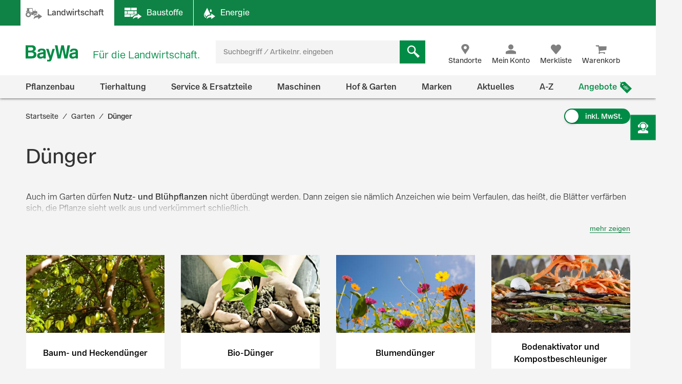

--- FILE ---
content_type: text/html;charset=UTF-8
request_url: https://www.baywa.de/de/garten/duenger/c-sh_bp_9470496/
body_size: 185827
content:
<!DOCTYPE html>
<html lang="de">
<head>
    <meta http-equiv="Content-Type" content="text/html; charset=utf-8"/>
    <meta http-equiv="X-UA-Compatible" content="IE=edge">
    <meta name="viewport" content="width=device-width, initial-scale=1, user-scalable=no">

    <title>
        Dünger für den Garten online kaufen | BayWa Shop</title>

    <script type="application/javascript" defer>
            (() => {
                const reloadCheckFunc = () => {
                    fetch("/de/verify-session-state/00000000/",
                            {redirect: "error", cache: "no-store"}
                    ).then((response) => response.json()).then((res) => {
                        if (typeof res !== 'boolean') {
                            throw new Error("Response from verify-session is not a boolean.");
                        }
                        if (!res) {
                            
                            window.location.reload();
                        } else {
                            
                            if (!(/bot|googlebot|crawler|spider|robot|crawling/i.test(navigator.userAgent))) {
                                const checkLogin = () => {
                                    const id = "loginPixel";
                                    let statusPixel = document.getElementById(id);
                                    if (!statusPixel) {
                                        statusPixel = document.createElement("img");
                                        statusPixel.id = id;
                                        statusPixel.onload = () => window.location.href = window.atob("aHR0cHM6Ly93d3cuYmF5d2EuZGUvZGUvc3NvL2xvZ2luP3JlZGlyZWN0PWh0dHBzJTNBJTJGJTJGd3d3LmJheXdhLmRlJTJGZGUlMkZnYXJ0ZW4lMkZkdWVuZ2VyJTJGYy1zaF9icF85NDcwNDk2JTJG");
                                        statusPixel.alt = 'Authorization';
                                        statusPixel.style.display = 'none';

                                        document.getElementsByTagName("body")[0].appendChild(statusPixel);
                                    }
                                    statusPixel.src = "https://login.baywa.de/auth/realms/baywa/protocol/openid-connect/auth?response_type=code&client_id=lwp&redirect_uri=https://www.baywa.de/_ui/shared/images/keycloak_status_pixel.png&login=true&scope=openid";
                                };
                                
                                if (document.readyState === "loading") {
                                    document.addEventListener("DOMContentLoaded", checkLogin, {once: true});
                                } else {
                                    checkLogin();
                                }
                            }
                            
                        }
                    }).catch(console.error);
                };
                
                reloadCheckFunc();
                window.addEventListener("pageshow", (event) => {
                    if (event.persisted) {
                        reloadCheckFunc();
                    }
                });
            })();
        </script>
    <script src="https://cdn.ablyft.com/s/54072580.js"></script>
    <script id="usercentrics-cmp" src="https://app.usercentrics.eu/browser-ui/latest/loader.js"
                        data-settings-id="uPVRnuprw" async></script>
                <link as="font"
      href="/_ui/prod/css/b2c-style-74a41f25907542946c98.woff2?au56uz"
      type="font/woff2" crossorigin/>

<link rel="stylesheet" type="text/css" media="all"
              href="/_ui/prod/css/b2c-style-common.4c13ac3fc51fbd175eb8.css"/>
        <link rel="stylesheet" type="text/css" media="all"
              href="/_ui/prod/css/b2c-style-category.bfeb3374d114090d0fcc.css"/>
        <link rel="prefetch" type="text/css" media="all"
                      href="/_ui/prod/css/b2c-style-product.7fa1ffcd6559cfa65ce7.css"/>
            <link rel="stylesheet" type="text/css" media="all" href="/medias/9b00b8ee-9ba4-4ad0-9d4c-ff13004c8569-commerce.css?context=[base64]"/>
    <link rel="shortcut icon" type="image/x-icon" media="all" href="/_ui/responsive/theme-b2c/images/favicon.ico?v=2"/>

    <link rel="canonical" href="https://www.baywa.de/de/garten/duenger/c-sh_bp_9470496/"/>
    <link rel="next" href="/de/garten/duenger/c-sh_bp_9470496/?q=%3Arelevance&page=1">
        <script>
        var gtmGeneralData = gtmGeneralData || {};
        gtmGeneralData = {
            loginStatus: (true) ? "nein" : "ja",
            status404: 0,
            customerStatus: (true) ? "Gastkunde" : (true) ? "Privatkunde" : "Gewerbekunde",
            userId: "N/A",
            portal: "LWP",
            isBaywaPortalAppSession: "false",
            ecommerceValue: 0,
            userTransactionCount: 0,
            pageName: {
                LANDINGPAGE: "Startseite",
                PRODUCTSEARCH: "Suchergebnisseite",
                PRODUCT: "Produktdetailseite",
                CATEGORY: "Kategorieseite",
                BRAND: "Markenseite",
                BRANDOVERVIEW: "Markenseite",
                WISHLIST: "Merkliste",
                DIRECTORDER: "Direktbestellung",
                "Search Result": "Suchergebnisseite",
                "Product List": "Kategorieseite",
                "Product Variants": "Produktvarianten",
                CART: "Warenkorb",
                CONTRACTCART: "Kontrakt-Warenkorb",
                CHECKOUT: "Checkout",
                CONTRACTCHECKOUT: "Kontrakt-Checkout",
                ORDERCONFIRMATIONPAGE: "BestellbestÃ¤tigungsseite",
                CONTRACTORDERCONFIRMATIONPAGE: "Kontrakt-BestellbestÃ¤tigungsseite",
                CONTACT_FORM: "Kontaktformular",
                RENTAL_FORM: "Mietanfrageformular",
                ENQUIRY_FORM: "Anfrageformular",
                CUSTOM_OFFERS: "Meine Angebote",
                UNKNOWN: "N/A"
            },
            netPricesEnabled: "false",
            fallback: {
                string: "N/A",
                number: 0
            },
            page: {
                
                gtmId: null
            }
        }

        
        window.dataLayer = window.dataLayer || [];
        if ('true' == 'true' && typeof gtmGeneralData !== 'undefined') {
            dataLayer.push({
                'login_status': gtmGeneralData.loginStatus,
                'status_404': gtmGeneralData.status404,
                'customer_status': gtmGeneralData.customerStatus,
                'user_id': gtmGeneralData.userId,
                'portal': gtmGeneralData.portal,
                'native_web_view': gtmGeneralData.isBaywaPortalAppSession
            });
        }
        </script>
<script>
            (function (w, d, s, l, i) {
                w[l] = w[l] || [];
                w[l].push({
                    'gtm.start': new Date().getTime(),
                    event: 'gtm.js'
                });
                var f = d.getElementsByTagName(s)[0],
                        j = d.createElement(s),
                        dl = l != 'dataLayer' ? '&l=' + l : '';
                j.async = true;
                j.src = 'https://wad.baywa.de/gtm.js?id=' + i + dl;
                f.parentNode.insertBefore(j, f);
            })(window, document, 'script', 'dataLayer', 'GTM-54G3F3P');
        </script>
    <script>
    var ACC = {};
    var DS = {
        config: {
            spinner: '<div class="loader"></div>',
            contextPath: "",
            encodedContextPath: "/de",
            isStandAlonePage:      false,
            requestContextPath: "/de",
            commonResourcePath: "/_ui/responsive/common",
            sharedResourcePath: "/_ui/shared",
            themeResourcePath: "/_ui/responsive/theme-b2c",
            currentLanguage: "de",
            currentCurrencyIso: "EUR",
            urlEncodingAttributes: "",
            dataidEnabled: "",
            CSRFToken: "08762d23-75b0-4bce-aaf3-42757690677a",
            pickupEnabled:         false,
            isDebug:               false,
            tsId: "X59833E9B0275DA9FD9ACAF1406C34D4B",
            isProd:                true,
            defaultSort: "relevance"
            
        },

        featureToggle: {
            tracking: {
                addToCartEnabled: true,
                removeFromCartEnabled: true,
                pageImpressionsEnabled: true,
                clickProductTile: true,
                clickContentTile: true,
                clickCharityBanner: true,
                addDataSetToProductTilesInDom: true,
                wishlistInteractions: true,
                furtherUserInteractions: true,
                individualContactInteractions: true,
                determineCheckoutStepsByPageType: true,
                beginCheckoutEvent: true
            },
            captcha: {
                captchaEnabled: true
            },
            thirdParty: {
                gtmEnabled: true,
                trustedShopsEnabled: true
            },
            prices: {
                showStrikeThroughPrices: true,
                showPriceSavings: true
            },
            oneClick: {
                oneClickAddToCartTileEnabled: true
            }
        },

        translations: {
            ajax: {
                unexpectedError: 'Es ist ein unerwarteter Fehler aufgetreten.',
                sessionExpired: 'Ihre Sitzung ist abgelaufen. Bitte loggen Sie sich erneut ein.'
            },

            cart: {
                addedToCart: 'Der Artikel wurde in den Warenkorb gelegt',
                multiAddedToCart: 'Die Artikel wurden in den Warenkorb gelegt',
                calculateCart: 'Ihr Warenkorb wird berechnet.',
                addInformationMessage: 'Ihre Bemerkung wurde Ihrem Warenkorb hinzugefügt',
                addInformationError: 'Ihre Bemerkung konnte Ihrem Warenkorb nicht hinzugefügt werden',
                NOT_ALLOWED_FOR_CHEMVVO: 'Der Artikel <a href=""{1}"">{0}</a> wurde aufgrund fehlender Berechtigung für ChemVerbotsVerordnungs-pflichtige Artikel nicht dem Warenkorb hinzugefügt.',
                NOT_A_BUYABLE_ARTICLE: 'Der Artikel <a href=""{1}"">{0}</a> ist aktuell nicht kaufbar, er wurde aus Ihrem Warenkorb entfernt.',
                underMinimumOrder: 'Die Menge des Artikels wurde aufgrund der Mindestbestellmenge erhöht.',
                notMultipleOrder: 'Der Artikel kann nur in Vielfachen der Mindestbestellmenge gekauft werden. Die Menge wurde angepasst.',
                maxOrderQuantityExceeded: 'Die Menge des Artikels wurde aufgrund der Maximalbestellmenge reduziert.',
                lowStock: 'Aufgrund des niedrigen Lagerbestands konnte leider nur eine geringere Menge des Artikels Ihrem Warenkorb hinzugefügt werden.',
                UNEXPECTED_QUANTITY: 'Aufgrund einer unbestimmten Mengenangabe wurde Ihr Warenkorb angepasst. ',
                NO_FITTING_BIOCIDAL_PRODUCT_PURCHASE_PERMISSION: 'Der Artikel <a href="{1}">{0}</a> wurde aufgrund fehlender Berechtigung für die Biozid-Gruppe des Artikels nicht dem Warenkorb hinzugefügt.'
            },

            checkout: {
                creditCard: {
                    error: 'Bitte prüfen Sie Ihre Kreditkartendaten'
                }
            },

            footable: {
                noResults: 'Leider haben wir kein Ergebnis. Bitte Suchkriterien anpassen.'
            },

            googleMaps: {
                allCompanyTypes: 'Alle Betriebstypen',
                clock: 'Uhr',
                errorMessage: 'Angaben zum Standort konnten nicht geladen werden. Bitte versuchen Sie es später noch einmal.',
                showDetails: 'Details anzeigen',
                showRoute: 'Route anzeigen',
            },

            myAccount: {
                changeMyAccountComponent: {
                    infoMessage: 'Bitte beachten Sie, dass Ihre Änderungen eine Neuberechnung ihres Warenkorbs, ihrer Preise und Verfügbarkeiten zu Folge hat. Klicken Sie OK um die Änderung zu Übernehmen. Klicken Sie Abbrechen um die aktuellen Einstellung beizubehalten.'
                },
                setCategories: {
                    successMessage: 'Änderung wurde gespeichert',
                    errorMessage: 'Die Änderung konnte nicht gespeichert werden'
                }
            },

            miniCart: {
                titleMiniCart: 'Warenkorb',
                removedMessage: 'Der Artikel wurde aus Ihrem Warenkorb gelöscht.',
                errorMessage: 'Der Warenkorb kann nicht angezeigt werden',
                addedMessage: 'Der Artikel wurde in den Warenkorb gelegt',
                errorQuantityMessage: 'Die Menge, die Ihrem Warenkorb hinzugefügt werden soll, haben wir leider nicht auf Lager.'
            },

            products: {
                availabilityError: 'Produktverfügbarkeit kann im Moment nicht ermittelt werden',
                priceError: 'Ihr individueller Preis konnte nicht ermittelt werden.',
                neighborStockError: 'Verfügbarkeiten konnten nicht geladen werden. Versuchen Sie es bitte nochmal später.',
                permanentlyOutOfStock: 'Leider nicht mehr verfügbar',
                unknownStockLevel: 'Leider sind keine Bestandsinformationen verfügbar',
                priceOnRequest: 'auf Anfrage',
                priceOnRequestLong: 'Preis auf Anfrage',
                priceRange: 'ab',
                scalePrice: {
                    price: 'Preis',
                    quantity: 'Menge',
                    discount: 'Rabatt'
                },
                discount: 'Rabatt ',
                requestButton: 'Wiederverfügbarkeit anfragen',
                requestFormHeader: 'Der Artikel ist momentan nicht verfügbar',
                requestFormText: 'Wir benachrichtigen Sie gerne per E-Mail, sobald der Artikel wieder verfügbar ist.',
                requestFormButton: 'Benachrichtigung erhalten',
                vatPlusShippingInfo: 'exkl. MwSt. zzgl. ggf.',
                vatWithoutShippingInfo: 'exkl. MwSt. und <span class="text-primary">gratis Versand</span>',
                plusShippingInfo: 'Versandkosten',
                baseprice: 'Grundpreis:',
                customerSupportAgentRequestFormHeader: 'Frage zum Produkt',
                vatPlusShort: 'inkl. MwSt.',
                vatShort: 'exkl. MwSt.',
                productPriceScalesAvailable: '<a href="{0}" title="Staffelpreise verfügbar" alt="Staffelpreise verfügbar">Staffelpreise</a> verfügbar',
            },

            global: {
                pageNotFound: 'Seite nicht gefunden',
                emptyInputs: 'Bitte füllen Sie alle Pflichtfelder aus',
                sapWarning: 'Aufgrund von Wartungsarbeiten stehen Ihnen bestimmte Shop-Funktionen derzeit leider nicht zur Verfügung. Bitte versuchen Sie es später noch einmal.',
                updateSuccess: 'Änderung wurde gespeichert',
                updateError: 'Die Änderung konnte nicht gespeichert werden',
                serverError: 'Inhalt konnte nicht geladen werden',
                nextStep: 'Weiter',
                previousStep: 'Zurück',
                scrollToTop: 'Zurück zum Start',
                summerMonthsHeading: 'März bis Oktober',
                winterMonthsHeading: 'November bis Februar',
                noResults: 'Keine Suchergebnisse gefunden',
                sendFormConfirmation: 'Anfrage erfolgreich versendet.',
                sendFormError: 'Leider konnten wir Ihre Anfrage nicht verarbeiten. Bitte versuchen Sie es noch einmal.',
                formValidationError: 'Bitte überprüfen Sie Ihre Eingabe.',
                days: 'Werktage',
                loginRequired: '*'
            },

            wishlist: {
                titleWishlist: 'Merkliste',
                errorMessage: 'Die Merkliste kann nicht angezeigt werden',
                addedMessage: 'Der Artikel wurde Ihrer Merkliste hinzugefügt'
            },

            address: {
                invalidAddress: 'Es wurden Fehler in der von Ihnen angegebenen Adresse gefunden. Bitte Überprüfen Sie die Adressfelder.',
                invalidZip: 'Bitte geben sie eine gültige, deutsche PLZ ein',
                errorValidation: 'Bei der Validierung Ihrer Adresse ist ein Fehler aufgetreten. Bitte versuchen Sie es später noch einmal.',
                infoValidation: 'Bitte geben Sie eine gültige Adresse an.',
                updateInfoValidation: 'Wir haben zu Ihrer eingegebenen Adresse mehrere Vorschläge gefunden.<br />Bitte wählen Sie Ihre gewünschte Lieferadresse aus und bestätigen Sie diese durch Speichern.'
            },

            barcode: {
                scanProcessing: 'Barcode-Erkennung',
                scanError: 'Es konnte kein Barcode erkannt werden. Bitte versuchen Sie es erneut.'
            },

            autocomplete: {
                autoSuggestion: 'Suchvorschläge',
                productResult: 'Produktvorschläge',
                categories: 'Passende Kategorien',
                brands: 'Marken',
                cms: 'Praktisches Wissen',
                articleNumber: 'Artikelnummer',
                variants: 'Varianten',
                priceRange: 'ab',
                freeShipping: 'Ohne Versandkosten',
                scalePrices: 'Staffelpreise',
                showAll: 'Alle anzeigen'
            },

            directOrder: {
                errorMessage: 'Direktbestellungen sind im Moment nicht möglich.',
                successMessage: 'Ihre Artikel wurden dem Warenkorb hinzugefügt.',
                deleteBtn: 'Löschen'
            },

            baywaForm: {
                sendFormError: 'Es ist ein Fehler während des Senden des Formulars aufgetreten. Bitte kontaktieren Sie unseren Kundenservice.',
                sendFormConfirmation: 'Das Formular wurde erfolgreich gesendet.'
            },

            contactForm: {
                messageLabel: 'Ihre Nachricht*',
                buttonLabel: 'Nachricht senden'
            },

            orderreversalrequest: {
                messageLabel: 'Sonstige Hinweise an uns',
                messagePlaceholder: 'optional',
                claimButton: 'Jetzt reklamieren',
                returnButton: 'Jetzt retournieren',
                cancellationButton: 'Jetzt stornieren',
                orderCode: 'Bestellnummer',
                postalCode: 'Postleitzahl',
                email: 'E-Mail',
                toShort: 'ist zu kurz.',
                fileUploadfailed: 'spring:theme code="orderreversalrequest.attachment.fileupload.failed" />',
                fileToLarge: 'Die Datei {0} ist zu groß: Maximale Dateigröße {1} MB.',
                toManyFiles: 'Sie haben zu viele Dateianhänge hochgeladen. Erlaubt sind maximal: {0}.',
                wrongFileType: 'Die Datei {0} entspricht nicht den erlaubten Dateitypen ({1}).',
                missingInput: 'Bitte überprüfen Sie Ihre Eingabe.',
                fileDeleted: 'Die Datei wurde gelöscht.',
                fileDeletedFail: 'Löschen der Datei fehlgeschlagen. Die Datei wurde nicht gefunden.',
                claimproductSendSuccess: 'Das Senden der Reklamation war erfolgreich.',
                claimdeliverySendSuccess: 'Das Senden der Reklamation war erfolgreich.',
                claimproductSendError: 'Das Senden der Reklamation ist fehlgeschlagen.',
                claimdeliverySendError: 'Das Senden der Reklamation ist fehlgeschlagen.',
                returnSendSuccess: 'Das Senden des Retoure-Formulares war erfolgreich.',
                returnSendError: 'Das Senden des Retoure-Formulares ist fehlgeschlagen.',
                cancellationSendSuccess: 'Das Übermitteln der Stornierung war erfolgreich.',
                cancellationSendError: 'Das Senden der Stornierung ist fehlgeschlagen.',
                claimproductSubject: 'Reklamation',
                claimdeliverySubject: 'Reklamation',
                returnSubject: 'Retoure',
                cancellationSubject: 'Stornierung'
            },

            modal: {
                closeLabel: 'Popup schließen'
            },

            search: {
                totalResult: 'Produkt',
                totalResults: 'Produkte',
                totalVariants: 'Varianten'
            },

            spareparts: {
                popupHeadline: 'Artikel anfragen',
                enquiryBtnText: '{0} Artikel anfragen',
            },

            customOffers: {
                newOffers: 'Es liegen neue Angebote für Sie vor. <a href="/de/meine-angebote/" title="Angebote anzeigen">Angebote anzeigen</a>'
            },

            biocideForm: {
                headline: 'Abgabegespräch für den Kauf von Bioziden (1-2 Minuten)',
                tooltipText: 'Seit dem 1. Januar 2025 gilt eine neue <b>Abgabebeschränkung für Biozidprodukte</b> (§10 ChemBiozidDV). Diese betrifft den Online-Handel sowie Baumärkte, Gartencenter und andere Verkaufsstellen. Der Verkauf ist nur durch geschultes Personal mit einem <b>aufklärenden Abgabegespräch</b> möglich.'
            }
        },

        url: {
            address: {
                validateAddress: '/de/xhr/address-suggest'
            },

            myAccount: {
                getOrders: '/de/xhr_secured/MyAccountComponent/orders',
                getBills: '/de/xhr_secured/MyAccountComponent/bills',
                selectCCPos: '/de/xhr_secured/MyAccountComponent/selectCCPos',
                addressForm: '/de/my-account/addressform',
                getMyAccountComponent: '/de/view/MyAccountComponentController'
            },

            myCompany: {
                getUpdateUserForm: '/de/my-company/organization-management/manage-users/edit',
                getUpdatePermissionForm: '/de/my-company/organization-management/manage-permissions/edit'
            },

            miniCart: {
                showCart: '/de/xhr_secured/MiniCart',
                refreshCart: '/de/xhr_secured/miniCart/SUBTOTAL'
            },

            wishlist: {
                showWishlistPopup: '/de/xhr_secured/wishlist/popup',
                refreshList: '/de/xhr_secured/wishlistPanel'
            },

            customOffers: {
                pageURL: '/de/meine-angebote/',
                requestCountURL: '/de/meine-angebote/count/'
            },

            product: {
                availability: '/de/xhr_secured/availability',
                deliveryInformation: '/de/xhr_secured/deliveryInformation',
                getPrice: '/de/xhr/price/getProductPrice',
                simulatePrice: '/de/xhr/price/simulatePrice',
                articlePrice: '/de/xhr/price/article',
                productPrice: '/de/xhr/price/product',
                priceSwitch: '/de/xhr/price/switch/',
                advisor: '/de/view/ProductAdvisorComponentController/update',
                reviews: '/de/reviews',
                summary: '/de/reviews/summary',
                visitedProducts: '/de/xhr/visited-products',
                setPostCode: '/de/user/setPostalCode',
            },

            checkServices: '/de/xhr/serviceCheck',
            secondLevelNavigation: '/de/view/NavigationBarComponentController/secondLevel',

            directOrder: {
                update: '/de/xhr_secured/directOrder/update',
                loadPopup: '/de/xhr_secured/directOrder/popup',
                addToCart: '/de/xhr_secured/directOrder/addToCart',
                multiAddToCart: '/de/xhr_secured/directOrder/addAllToCart'
            },

            customerSupport: {
                loadPopup: '/de/xhr/customerSupport/contacts'
            },

            newsletter: {
                loadSlideout: '/de/newsletter/subscribeslideout/',
                loadPopup: '/de/newsletter/subscribePopup'
            },

            cms: {
                loadComponent: '/de/cms/productfeaturecomponent/load',
                loadBloomreachComponent: '/de/cms/component'
            },

            productAvailableNotification: {
                url: '/de/xhr/productAvailableNotification'
            },

            customerSupportAgentRequest: {
                url: '/de/xhr/customerSupportAgentRequest'
            },

            contactForm: {
                regular: '/de/public/contact',
                orderReversalRequest: '/de/public/contact/orderreversalrequest/send',
                findOrder: '/de/public/contact/orderreversalrequest/find',
                fileUpload: '/de/public/contact/orderreversalrequest/processsinglefile',
                fileDelete: '/de/public/contact/orderreversalrequest/deletefile'
            },

            spareparts: {
                enquireSelectionGet: '/de/oet/selection/enquireSelection/',
                enquireSelectionPost: '/de/oet/selection/enquireSelection',
                productDetailsGet: '/de/oet/selection/details',
                updateSelectionRemark: '/de/oet/selection/updateSelectionRemark',
                updateSelectionQuantity: '/de/oet/selection/updateSelectionQuantity',
                unselect: '/de/oet/selection/unselect'
            },

            images: {
                cloudinaryTemplate: 'https://res.cloudinary.com/baywa-ag-p/image/upload/d_missing_article.jpg/',
            },
        },

        info: {
            isb2b: 'false',
            isAnonymous: 'true',
            isUserAgent: false,
            pageType: 'CATEGORY',
            rentPage: false
        },
        form: {
            successfullyPostedForm: "",
            quantity: "",
            contact: {
                subject: ""
            }
        },

        price: {
            activeVariantPricesPropertyName: "activeB2CVariantGrossPrices",
        }
    };

    var storage;
    try {
        var result,
                uid = new Date();

        (storage = window.localStorage).setItem(uid, uid);
        result = storage.getItem(uid) != uid;
        storage.removeItem(uid);
        result && (storage = false);
    } catch (exception) {
    }
</script>
<script src="/_ui/prod/js/common.221243c405b18fe42f1c.js"
        defer></script>
<script src="/_ui/prod/js/vendors.833f772cd2c37377a9e6.js"
        defer></script>
<script src="/_ui/prod/js/components.e50e15df8ec94c20a2b6.js"
        defer></script>
<script src="/_ui/prod/js/categorypage.7e1e23b82432cdaa07f1.js"
                defer>
        </script>
        <link rel="prefetch"
              href="/_ui/prod/js/productpage.bdb189f3a1bedbc4f105.js">
    <link rel="prefetch"
          href="/_ui/prod/js/default.386430dd5d5e395f1e0a.js">
<script type="text/javascript" src="/medias/aba128ea-2fb7-4768-8009-9e057796329f-baywacorporate-2Cbaywalocations-2Cbaywacommerce.js?context=[base64]" defer></script>
    <script type="text/javascript" src="/medias/9657e0c6-527e-4fe8-96d7-767a3198a12f-commerce.js?context=[base64]" defer></script>
    <link rel="manifest" href="/_ui/responsive/theme-b2c/images/manifest.json"/>
<meta name="theme-color" content="#008c46">
<meta name="mobile-web-app-capable" content="yes">

<meta name="apple-mobile-web-app-capable" content="yes">
<meta name="apple-mobile-web-app-title" content="BayWa">
<meta name="apple-mobile-web-app-status-bar-style" content="default">

<link rel="apple-touch-icon" href="/_ui/shared/images/homescreen/apple-touch-icon.png">
<link rel="apple-touch-icon" sizes="152x152" href="/_ui/shared/images/homescreen/apple-touch-icon-ipad.png">
<link rel="apple-touch-icon" sizes="180x180"
      href="/_ui/shared/images/homescreen/apple-touch-icon-iphone-retina.png">
<link rel="apple-touch-icon" sizes="167x167"
      href="/_ui/shared/images/homescreen/apple-touch-icon-ipad-retina.png">
<meta name="description" content="D&uuml;nger im BayWa Shop: D&uuml;nger einfach online bestellen &#9989; Schnelle Lieferung &#9989; D&uuml;nger kaufen Sie hier g&uuml;nstig!">
<meta name="robots" content="index,follow">
</head>

<body
        class="page-productGrid pageType-CategoryPage template-pages-category-productGridPage  language-de">

<noscript>
        <iframe src="https://wad.baywa.de/ns.html?id=GTM-54G3F3P"
                height="0" width="0" style="display:none;visibility:hidden"></iframe>
    </noscript>
<svg xmlns="http://www.w3.org/2000/svg" visibility="hidden" class="absolute" style="left: -9999px; height: 0;">
    <defs>
        <linearGradient x1="6.71416922%" y1="93.4850191%" x2="93.6081727%" y2="6.61873642%" id="instagramGradient">
            <stop stop-color="#FFDD55" offset="0%"></stop>
            <stop stop-color="#FF543E" offset="50%"></stop>
            <stop stop-color="#C837AB" offset="100%"></stop>
        </linearGradient>
    </defs>

    <symbol class="baywa-logo-svg" id="site-logo" viewBox="0 0 123.38583 34.66734">
        <title>BayWa Logo</title>
        <path class="baywa-logo-font"
              d="M104.56187,7.155c-5.31667,0-8.60224,2.46313-8.60224,6.77943l5.0757-.00015c0-1.93826.82774-2.831,3.63258-2.831,2.5911,0,3.648.71617,3.648,2.47239v1.3524c-1.81015.28064-6.78648,1.19478-7.25811,1.29444-2.84732.60286-6.24143,2.20556-6.24143,6.41854,0,3.80416,2.87083,6.461,6.98126,6.461a9.99658,9.99658,0,0,0,6.32532-2.17051h.19251l.27237,1.68947h4.79764l.00038-14.72512C113.38583,8.9504,110.38886,7.155,104.56187,7.155Zm3.75364,16.12333a11.56622,11.56622,0,0,1-5.11582,1.63425c-1.78057,0-3.07289-1.02245-3.07289-2.43143,0-1.91232,1.55317-2.34739,3.29081-2.71435,1.35664-.28656,4.89828-.96359,4.89828-.96359ZM34.70919,7.155c-5.3166,0-8.60225,2.46313-8.60225,6.77943l5.0757-.00015c0-1.93826.82775-2.831,3.63258-2.831,2.5911,0,3.648.71617,3.648,2.47239v1.3524c-1.81008.28064-6.78649,1.19478-7.25812,1.29444-2.84724.60286-6.24135,2.20556-6.24135,6.41854,0,3.80416,2.87075,6.461,6.98126,6.461a9.99655,9.99655,0,0,0,6.32525-2.17051h.1925l.27238,1.68947h4.79763l.00038-14.72512C43.53314,8.9504,40.53617,7.155,34.70919,7.155Zm3.75364,16.12333A11.5659,11.5659,0,0,1,33.347,24.91262c-1.78057,0-3.0729-1.02245-3.0729-2.43143,0-1.91232,1.55317-2.34739,3.29081-2.71435,1.35665-.28656,4.89829-.96359,4.89829-.96359ZM96.43645,0,90.553,28.62075H84.15687L80.08344,9.24408H79.891L75.8163,28.62075H69.421L63.53755,0h5.59413l3.8342,21.38046h.19228L77.38608.07008h5.52246l4.06409,21.31038h.19205L90.84164,0ZM17.50288,13.03529v-.19312A5.42089,5.42089,0,0,0,22.0468,7.16165c0-3.89214-2.7387-7.16126-8.54088-7.16126H0V28.62115H12.225c5.16945,0,11.10331-.9774,11.10331-8.59891A6.82333,6.82333,0,0,0,17.50288,13.03529ZM5.54923,4.41742h6.27526c2.90025,0,4.43332,1.19736,4.43332,3.46283,0,1.32327-.57592,3.54323-4.43332,3.54323H5.54923Zm6.87591,19.30779H5.54923V15.60082H12.385c3.51381,0,5.1539,1.35407,5.1539,4.26168C17.53891,22.53392,15.96185,23.72521,12.42514,23.72521ZM58.08593,7.97579h5.22846s-5.42575,18.02867-6.76092,22.44645c-1.11128,3.67688-2.83829,5.2451-6.4127,5.2451a12.76,12.76,0,0,1-3.5179-.613l.00007-3.81963c3.7158.89578,4.85839.38808,5.15709-2.106L44.36779,7.97579h5.43014L54.14471,22.3473h.19312Z"></path>
    </symbol>

    <symbol id="icon-facebook" viewBox="0 0 32 32">
        <title>Facebook</title>
        <path
                d="M30.2344828 0H1.76551724C.79044899 0 0 .790449 0 1.7655172v28.4689656C0 31.209551.790449 32 1.76551724 32H17.1034483V19.6248276H12.937931v-4.8441379h4.1655173v-3.564138c0-4.1324138 2.5268965-6.3834483 6.2124138-6.3834483a35.42068926 35.42068926 0 0 1 3.7186207.1875863v4.32h-2.5379311c-2.0082758 0-2.4.9489655-2.4 2.3503448v3.0841379h4.8l-.6234483 4.8441379h-4.2041379V32h8.1655173C31.209551 32 32 31.209551 32 30.2344828V1.7655172C32 .790449 31.209551 0 30.2344828 0z"
                fill="#4267B2"/>
    </symbol>

    <symbol id="icon-youtube" viewBox="0 0 32 32">
        <title>Youtube</title>
        <path
                d="M28 32H4c-2.208 0-4-1.792-4-4V4c0-2.208 1.792-4 4-4h24c2.208 0 4 1.792 4 4v24c0 2.208-1.792 4-4 4zM23.996512 8.4371709c-1.599523-.4773966-8.013483-.4773966-8.013483-.4773966s-6.413792 0-8.013315.4773966c-.882489.262775-1.577405 1.0371806-1.813265 2.0201885-.428666 1.7822427-.428666 5.5002173-.428666 5.5002173s0 3.7181628.428666 5.5002174c.23586.9830079.930776 1.7576016 1.813265 2.0201885 1.599523.4775846 8.013315.4775846 8.013315.4775846s6.41396 0 8.013483-.4775846c.882489-.2625869 1.577405-1.0371806 1.813265-2.0201885.428667-1.7820546.428667-5.5002174.428667-5.5002174s0-3.7179746-.428667-5.5002173c-.23586-.9830079-.930776-1.7574135-1.813265-2.0201885zM13.932047 19.3853138v-6.8554741l5.328534 3.4279251-5.328534 3.427549z"
                fill="#FF2500"/>
    </symbol>

    <symbol id="icon-instagram" viewBox="0 0 32 32">
        <title>Instagram</title>
        <g id="Symbols" stroke="none" stroke-width="1" fill="none" fill-rule="evenodd">
            <g id="Footer-/-XL" transform="translate(-856.000000, -260.000000)" fill="url(#instagramGradient)"
               fill-rule="nonzero">
                <g id="Footer">
                    <g id="Social-Media" transform="translate(700.000000, 218.000000)">
                        <path
                                d="M184,42 C186.208,42 188,43.792 188,46 L188,70 C188,72.208 186.208,74 184,74 L160,74 C157.792,74 156,72.208 156,70 L156,46 C156,43.792 157.792,42 160,42 L184,42 Z M161.04137,49.9608749 C160.313437,51.8274011 160.419148,54.2514784 160.419148,57.7224683 C160.419148,60.7682753 160.321466,63.630906 161.04137,65.4827246 C162.766474,69.9193191 167.276436,69.5860164 172.000707,69.5718595 L172.27348,69.571433 C176.926095,69.571433 181.723226,70.0554462 183.506929,65.4827246 C184.204493,63.6794468 184.136879,61.4162026 184.129681,58.171115 L184.129151,57.7224683 C184.129151,53.0935904 184.38473,50.1052767 182.138041,47.8617015 C179.863251,45.5887113 176.786932,45.8735036 172.270804,45.8735036 C167.417473,45.8735036 162.803663,45.4416354 161.04137,49.9608749 Z M181.926619,62.5064443 C181.673716,68.0378331 177.458664,67.430811 172.277495,67.430811 L171.674299,67.4303366 C162.818744,67.4147328 162.558789,66.9554305 162.558789,57.7171201 C162.558789,48.1638756 163.308131,48.0141256 171.213696,48.0061033 L171.213696,48.0087774 C181.348555,47.9927328 182.638494,46.866934 181.926619,62.5064443 Z M172.276157,51.6375396 C168.913482,51.6375396 166.187748,54.3624538 166.187748,57.7224683 C166.187748,61.0824828 168.913482,63.80606 172.276157,63.80606 C175.638832,63.80606 178.363227,61.0824828 178.363227,57.7224683 C178.363227,54.3624538 175.638832,51.6375396 172.276157,51.6375396 Z M172.276157,53.7728134 C177.501483,53.7728134 177.508174,61.6721232 172.276157,61.6721232 C167.052168,61.6721232 167.04414,53.7728134 172.276157,53.7728134 Z M178.605426,49.9755825 C177.819954,49.9755825 177.183013,50.6120198 177.183013,51.39687 C177.183013,52.1817202 177.819954,52.8181575 178.605426,52.8181575 C179.390897,52.8181575 180.027838,52.1817202 180.027838,51.39687 C180.027838,50.6120198 179.390897,49.9755825 178.605426,49.9755825 Z"
                                id="instagram"></path>
                    </g>
                </g>
            </g>
        </g>
    </symbol>

    <symbol id="icon-zoom-plus" viewBox="0 0 6.35 6.35">
        <title>Zoom Plus Icon</title>
        <path
                d="M3.176 0A3.177 3.177 0 0 0 0 3.174 3.178 3.178 0 0 0 3.176 6.35a3.175 3.175 0 0 0 0-6.35zm0 .28c1.6 0 2.894 1.293 2.894 2.894A2.895 2.895 0 1 1 3.175.28z"></path>
        <path
                d="M3.175.794A2.381 2.381 0 0 0 .794 3.175a2.381 2.381 0 0 0 2.381 2.381 2.381 2.381 0 0 0 2.381-2.381A2.381 2.381 0 0 0 3.175.794zm-.265.793h.53V2.91h1.322v.53H3.44v1.322h-.53V3.44H1.587v-.53H2.91V1.587z"></path>
    </symbol>

    <symbol id="icon-play" viewBox="0 0 32 32">
        <title>Play Video</title>
        <path d="M0 0v32h32V0H0zm25 15.081v1.839L9 25V7l16 8.08v.001z"></path>
    </symbol>

    <symbol id="icon-logged-in" viewBox="0 0 33 24">
        <title>Mein Konto LoggedIn</title>
        <path
                d="M15.8333333,5.414281 C15.8333333,8.40710563 13.4096167,10.8333333 10.4202468,10.8333333 C7.42729676,10.8333333 5,8.40710563 5,5.414281 C5,2.42503487 7.42729676,0 10.4202468,0 C13.4096167,0 15.8333333,2.42503487 15.8333333,5.414281 Z"></path>
        <path
                d="M10.400463,12.5 C10.4254087,12.5 10.4503066,12.500038 10.4751565,12.5001137 L17.225,20 L0,20 L0,15.68923 C0,15.68923 3.20717593,12.5 10.400463,12.5 Z"></path>
        <polygon fill="#008C46"
                 points="32.3487655 5 33 5.73378125 20.3503605 20 14 12.8391875 15.3183055 11.7007812 19.9523105 15.7034375"></polygon>
    </symbol>

    <symbol id="icon-heart" viewBox="10 12 20 18">
        <title>Wishlist Icon</title>
        <path class="outline"
              d="M24.7222222,12.5 C26.0386791,12.5 27.2320685,13.042978 28.0966186,13.918335 C28.9634053,14.7959565 29.5,16.0076896 29.5,17.34375 C29.5,18.3957878 29.1574491,19.4048485 28.5105716,20.2641213 L28.5105716,20.2641213 L20.5661162,29.5 L19.4338473,29.5 L11.5115201,20.2920917 C10.8440056,19.4068561 10.5,18.3970417 10.5,17.34375 C10.5,16.0076896 11.0365947,14.7959565 11.9033814,13.918335 C12.7679315,13.042978 13.9613209,12.5 15.2777778,12.5 C16.7127133,12.5 17.9968307,13.1490283 18.8779782,14.1720742 L18.8779782,14.1720742 L19.9963879,15.4344103 L21.1196645,14.1759784 C21.9961797,13.1531471 23.2822658,12.5 24.7222222,12.5 Z"></path>
    </symbol>

    <symbol id="icon-sofortueberweisung" viewBox="0 0 96 64" xmlns="http://www.w3.org/2000/svg">
        <title>Sofortueberweisung</title>
        <path class="ast0" d="M91 64H5c-2.8 0-5-2.2-5-5V5c0-2.8 2.2-5 5-5h86c2.8 0 5 2.2 5 5v54c0 2.8-2.2 5-5 5z"
              fill="#eb6f93"/>
        <path class="ast1"
              d="M28.7 57.2c2.2 0 3.8-1.5 3.8-3.6 0-2-1.4-2.8-3.1-3.4-1.1-.3-1.8-.6-1.8-1.3 0-.7.5-1.2 1.2-1.2.6 0 1.1.4 1.5.9l1.8-1.1c-.6-1.2-1.8-1.9-3.2-1.9-2.2 0-3.6 1.6-3.6 3.4 0 1.4.9 2.6 3 3.2 1.2.3 1.9.6 1.9 1.5s-.6 1.4-1.5 1.4c-1 0-1.7-.6-2.2-1.2L25 55.5c.8 1 2.2 1.7 3.7 1.7zm8.8 0c-2.3 0-4.2-1.8-4.2-4.1 0-2.2 1.9-4.1 4.2-4.1 2.3 0 4.2 1.8 4.2 4.1s-1.9 4.1-4.2 4.1zm0-2c1.1 0 2-.9 2-2 0-1.2-.9-2-2-2s-2 .9-2 2 .9 2 2 2zm9.5-7.3v-2h-.3c-2.7 0-4 1.8-4 3.8V57h2.2v-3.2c0-1.1.8-1.8 2-1.9v-2.1c-.9 0-1.6.3-2 .8v-.8c0-1.4.9-2 2.1-1.9zm4.8 9.3c-2.3 0-4.2-1.8-4.2-4.1 0-2.2 1.9-4.1 4.2-4.1 2.3 0 4.2 1.8 4.2 4.1s-1.9 4.1-4.2 4.1zm0-2c1.1 0 2-.9 2-2 0-1.2-.9-2-2-2s-2 .9-2 2 .9 2 2 2zm7.5-5v-.9h-2.1V57h2.2v-3.5c0-1.3.8-2 2.1-2v-2.3c-1.1-.1-1.8.3-2.2 1zm5.5 2.9v-1.9c.5.5 1.2.8 2 .8v-2.1c-1.2 0-2-.8-2-1.9v-1.2h-2.2v6.4c0 2.1 1.3 3.8 4 3.8h.3v-2c-1.2 0-2.1-.6-2.1-1.9zm4.7 4.1c.8 0 1.5-.7 1.5-1.5s-.7-1.5-1.5-1.5-1.5.7-1.5 1.5.7 1.5 1.5 1.5zM43.4 29.7c.7.7.7 1.8 0 2.4l-.1.1c-.7.7-1.8.7-2.4 0L37 28.5c-1.1-1.1-1.2-2.4-.5-3.1l.1-.1c.6-.6 1.5-.6 2.1-.1.3.2.7.2 1-.1s.2-.7-.1-1c-1.2-.9-2.9-.8-3.9.3l-.1.1c-1.2 1.3-1 3.4.6 5l3.8 3.8c1.2 1.2 3.2 1.2 4.4-.1l.1-.1c1.2-1.2 1.2-3.2-.1-4.4-.3-.3-.7-.3-1 0-.3.3-.3.7 0 1zM41.1 9.1L42.7 22c0 .4.4.6.8.6s.6-.4.6-.8l-1.6-13v-.1c-.3-1 .4-2.2 1.2-2.4.5-.1 1 0 1.4.3s.8.7.9 1.2l2.7 11.7c.1.4.5.6.8.5.4-.1.6-.5.5-.8L47.4 7.5c-.2-.8-.7-1.6-1.4-2.1s-1.7-.6-2.5-.4c-1.7.3-2.8 2.3-2.4 4.1z"
              fill="#fff"/>
        <path class="ast1"
              d="M55.5 24.3l3.1-15.5c.4-1.7-.6-3.4-2.2-3.9-1.8-.5-3.7.6-4.2 2.4l-3.4 11.8c-.1.4.1.7.5.9s.7-.1.9-.5l3.4-11.8c.2-1.1 1.3-1.7 2.4-1.4.9.3 1.5 1.2 1.3 2.2L54.2 24c-.1.4.2.7.5.8.4.1.8-.2.8-.5zM47.7 39.2c-4.9 0-9-3.6-9-8.7 0-.4-.3-.7-.7-.7s-.7.3-.7.7c0 5.9 4.8 10.1 10.4 10.1.4 0 .7-.3.7-.7s-.3-.7-.7-.7zM45.3 27.1c-.1.4-.3.7-.7 1l-.1.1c-.8.5-1.9.3-2.4-.5l-3-4.5c-.8-1.3-.7-2.6.1-3.1l.1-.1c1-.6 1.9-.1 2.8 1.2l2.5 3.8c.2.3.6.4 1 .2.3-.2.4-.6.2-1l-2.5-3.8c-1.2-1.8-2.8-2.6-4.6-1.5l-.2.1c-1.5 1-1.7 3.2-.5 5l3 4.5c1 1.4 2.9 1.8 4.3.8l.2-.1c.6-.4 1-1 1.2-1.7.1-.4-.1-.7-.5-.8-.4-.2-.8 0-.9.4z"
              fill="#fff"/>
        <path class="ast1"
              d="M49.9 29.4c-1.4.8-2.3 2.3-2.4 4.6 0 .4.3.7.7.7s.7-.3.7-.7c.1-2.1.9-3.2 2.2-3.7.7-.3 1.5-.3 2.1-.2h.2c.9.2 1.2-1.2.3-1.4l-5.3-1.2c-2.5-.7-2.9-1.6-2.4-3.1.2-.7.6-1 1.2-1.1.4-.1.9-.1 1.3 0 .1 0 .2 0 .3.1l8.1 1.9c.1 0 .1 0 .2.1s.3.2.4.3c.5.6.8 1.7.7 3.5-.5 6.3-3.4 10.2-10.4 10.1-.4 0-.7.3-.7.7 0 .4.3.7.7.7 7.8.1 11.2-4.5 11.8-11.4.2-2.1-.2-3.6-1.1-4.5-.5-.5-.9-.7-1.3-.8l-8-1.9c-.1 0-.2 0-.4-.1-.6-.1-1.2-.1-1.8 0-1.1.2-1.9.9-2.2 2.1-.7 2.2 0 4 3.4 4.9l1.7.4z"
              fill="#fff"/>
    </symbol>

    <symbol id="icon-service-hotline" viewBox="0 0 24 24">
        <title>Service-Hotline</title>
        <path d="M15.998 9.661a4 4 0 1 1-8 .004 4 4 0 0 1 8-.004zm-4.57 7.18h1.143a1.143 1.143 0 1 0 0-2.286H11.43a1.143
        1.143 0 1 0 0 2.285zM18.055 12H19l1-1.143V8.804a1.5 1.5 0 0 0-1.5-1.5h-.641c-.937-2.32-3.207-3.962-5.857-3.962A6.331
        6.331 0 0 0 6.14 7.304H5.5a1.5 1.5 0 0 0-1.5 1.5v2.053L5 12h1.82V9.662a5.18 5.18 0 0 1 5.182-5.178c2.752 0 5.096
        2.259 5.175 5.015.063 2.21-.58 4.446-2.802 5.35.011-.006.126.385.133.416.211.952-.299 1.93-1.21 2.288-.231.091-.479.137-.727.137H11.43a1.995
        1.995 0 0 1-1.993-1.992c0-.028.007-.053.008-.08C5.723 16.176 4 17.787 4 17.787V21h16v-3.212s-1.536-1.47-4.9-2.097A6.348 6.348 0 0 0 18.055 12z"/>
    </symbol>

    <symbol id="icon-newsletter-button" viewBox="0 0 24 24">
        <title>Newsletter</title>
        <path d="M9 6h3v1H9zM9 8h6v1H9zM9 10h6v1H9zM9 12h6v1H9zM13.014 17h-2.028l-.828-.725L4.76 21h14.48l-5.4-4.725z"
              style="fill: #ffffff;"/>
        <path
                d="M20 10.123V8.84l-2-1.753V3H6v4.087L4 8.84v1.284l2-1.75v4.255l-2-1.752v9.458l5.4-4.725L7 13.506V4h10v9.506l-2.4 2.104 5.4 4.725v-9.459l-2 1.753V8.374z"
                style="fill: #ffffff;"/>
    </symbol>

    <symbol id="icon-phone" viewBox="0 0 16 28" xmlns="http://www.w3.org/2000/svg">
        <title>Telefon</title>
        <path d="M4.796 4.2l2.556 5.382.003.007.105.217c.07.201.076.417.005.63a.903.903 0 0 1-.182.33l-.122.127-3.382 2.357 4.21 8.111 3.896-1.384.17-.03a1.031 1.031 0 0 1 .89.413l.12.213v.007L16 25.766l-4.154 2.138a.916.916 0 0 1-.406.093 1.094 1.094 0 0 1-.337-.04c-.012-.003-.024-.011-.034-.013-.037-.017-.078-.032-.116-.049-2.371-1.032-5.463-4.507-7.878-9.145l-.209-.41C.607 13.837-.38 9.513.132 7.062c.009-.038.019-.079.024-.12a1.009 1.009 0 0 1 .486-.605L4.796 4.2zM8.941 0c4 1.483 6.043 5.922 4.555 9.902l-1.32-.49c1.219-3.253-.453-6.888-3.728-8.099zM7.715 3.28a4.195 4.195 0 0 1 2.483 5.401l-1.32-.49a2.794 2.794 0 0 0-1.654-3.599z"
              fill-rule="evenodd"/>
    </symbol>

    <symbol id="icon-chat" viewBox="0 0 32 32" xmlns="http://www.w3.org/2000/svg">
        <title>Beratung</title>
        <path d="M28,9.00702537 C28,12.5562024 25.0299155,15.4702931 21.1582553,16.0000001 L21.1486641,15.9283421 C23.7174167,14.3164414 25.229706,11.7042072 25.2000971,8.93014959 C25.1704882,6.15609192 23.6027066,3.56925637 21,2.00000008 C24.9467915,2.46788446 28,5.40867129 28,9.00702537 Z M15.2418301,18.0015874 L12.411329,18.0015874 L12,21.0000001 L13.8875817,21.0000001 L16,18.7936509 L15.2418301,18.0000001 L15.2418301,18.0015874 Z M9.5,22.0000001 C8.11819737,22.0000001 7,23.1196146 7,24.5014173 C7.00078261,25.8819444 8.12041714,27.0005216 9.50094449,27.0000001 C10.8814718,26.9994782 12.0002607,25.8800552 12,24.4995279 C11.9997392,23.1190006 10.8805276,22.0000001 9.5,22.0000001 L9.5,22.0000001 Z M15,31.0000001 L15,28.7030676 C15,28.7030676 13.4614286,27.0000001 9.99428571,27.0000001 C6.54285714,27.0000001 5,28.7014316 5,28.7014316 L5,31.0000001 L15,31.0000001 Z M22.5,22.0000001 C21.1181974,22.0000001 20,23.1196146 20,24.5014173 C20.0007826,25.8819444 21.1204171,27.0005216 22.5009445,27.0000001 C23.8814718,26.9994782 25.0002607,25.8800552 25,24.4995279 C24.9997392,23.1190006 23.8805276,22.0000001 22.5,22.0000001 L22.5,22.0000001 Z M28,31.0000001 L28,28.7030676 C28,28.7030676 26.4614286,27.0000001 22.9942857,27.0000001 C19.5414286,27.0000001 18,28.7014316 18,28.7014316 L18,31.0000001 L28,31.0000001 Z M20.1685829,15.8510001 L20.8151867,21.0000001 L19.2236598,21.0000001 L15.523323,16.7776155 L12.3255737,16.7776155 C8.26321253,16.7207915 5,13.4294111 5,9.38880782 C5,5.34820457 8.26321253,2.05682417 12.3255737,2.00000008 L16.5696454,2.00000008 C19.9566353,1.99951602 22.9151223,4.27760275 23.7628588,7.53890029 C24.6105954,10.8001978 23.1329149,14.2188701 20.1700525,15.8510001 L20.1685829,15.8510001 Z M15,7.00000008 L14,7.00000008 L14,14.0000001 L15,14.0000001 L15,7.00000008 L15,7.00000008 Z M15,5.00000008 C15,4.35350326 14.5958084,4.00000008 14,4.00000008 C13.4056886,4.00000008 13,4.35350326 13,5.00000008 C13,5.64490454 13.4041916,6.00000008 14,6.00000008 C14.5943114,6.00000008 15,5.64490454 15,5.00000008 Z"
              fill-rule="nonzero"/>
    </symbol>

    <symbol id="icon-baywa100" viewBox="0 0 136 40" xmlns="http://www.w3.org/2000/svg">
        <path d="M68.627 0L68.2192 9.04649L67.8115 0H68.627ZM68.627 40L68.2192 30.9535L67.8115 40H68.627ZM66.055 0.0945624L67.2469 9.07802L66.8705 0.0315204L66.055 0.0945624ZM70.3521 39.8739L69.1602 30.8905L69.5366 39.937L70.3521 39.8739ZM64.3613 0.346729L66.3059 9.17258L65.1454 0.189125L64.3613 0.346729ZM72.0771 39.6217L70.1011 30.7959L71.2616 39.7794L72.0771 39.6217ZM62.6676 0.788022L65.3964 9.42475L63.4517 0.567377L62.6676 0.788022ZM73.7395 39.212L71.0107 30.5753L72.9554 39.4011L73.7395 39.212ZM61.0052 1.32388L64.4554 9.67691L61.758 1.04019L61.0052 1.32388ZM75.4018 38.6446L71.9517 30.2916L74.6491 38.9283L75.4018 38.6446ZM59.437 2.01734L63.6085 10.0552L60.1897 1.67061L59.437 2.01734ZM76.9701 37.9511L72.7985 29.9133L76.2487 38.2664L76.9701 37.9511ZM57.9001 2.8684L62.7303 10.4965L58.5901 2.45863L57.9001 2.8684ZM78.507 37.1001L73.6454 29.472L77.7856 37.5099L78.507 37.1001ZM56.4573 3.84555L61.9462 11.0323L57.116 3.37273L56.4573 3.84555ZM79.9498 36.1545L74.4609 28.9677L79.2911 36.5957L79.9498 36.1545ZM55.1086 4.91726L61.1934 11.5997L55.7359 4.41292L55.1086 4.91726ZM81.2985 35.0512L75.2137 28.4003L80.7026 35.5871L81.2985 35.0512ZM53.854 6.14657L60.5034 12.2616L54.4186 5.5792L53.854 6.14657ZM82.5531 33.8534L75.9037 27.7384L81.9885 34.4208L82.5531 33.8534ZM52.6935 7.43893L59.8447 12.9551L53.2267 6.84003L52.6935 7.43893ZM83.7136 32.5296L76.5623 27.0449L83.2118 33.16L83.7136 32.5296ZM51.6584 8.85737L59.2488 13.7116L52.1289 8.19543L51.6584 8.85737ZM84.7487 31.1426L77.1269 26.2884L84.2782 31.8046L84.7487 31.1426ZM50.7802 10.3389L58.7783 14.4996L51.1879 9.64539L50.7802 10.3389ZM85.6582 29.6296L77.6601 25.4689L85.2505 30.3231L85.6582 29.6296ZM49.9961 11.9149L58.3078 15.3822L50.3097 11.1899L49.9961 11.9149ZM86.411 28.0851L78.0679 24.6493L86.066 28.8416L86.411 28.0851ZM49.3688 13.5225L57.9628 16.2333L49.651 12.766L49.3688 13.5225ZM87.0383 26.446L78.4443 23.7352L86.756 27.2025L87.0383 26.446ZM48.8669 15.1931L57.6492 17.1474L49.0551 14.405L48.8669 15.1931ZM87.5402 24.7754L78.7265 22.8211L87.3206 25.5634L87.5402 24.7754ZM48.5219 16.9267L57.461 18.093L48.6787 16.1072L48.5219 16.9267ZM87.8852 23.0733L78.9461 21.907L87.7284 23.8613L87.8852 23.0733ZM48.3337 18.6604L57.3355 19.0386L48.3964 17.8408L48.3337 18.6604ZM88.0734 21.3396L79.0716 20.9614L88.0106 22.1592L88.0734 21.3396ZM48.3023 20.394L57.3041 19.9842L48.3023 19.5745V20.394ZM88.1047 19.5745L79.1029 19.9842L88.1047 20.394V19.5745ZM48.4278 22.1277L57.3669 20.9299L48.3651 21.3081L48.4278 22.1277ZM88.0106 17.8408L79.0716 19.0386L88.0734 18.6604L88.0106 17.8408ZM48.6787 23.8613L57.461 21.907L48.5219 23.0733L48.6787 23.8613ZM87.7284 16.1072L78.9461 18.093L87.8852 16.9267L87.7284 16.1072ZM49.0865 25.5634L57.6805 22.8211L48.8669 24.7754L49.0865 25.5634ZM87.3206 14.405L78.7265 17.1474L87.5088 15.1931L87.3206 14.405ZM49.651 27.2025L57.9628 23.7352L49.3688 26.446L49.651 27.2025ZM86.7874 12.766L78.4756 16.2333L87.0697 13.5225L86.7874 12.766ZM50.3411 28.8101L58.3392 24.6178L49.9961 28.0536L50.3411 28.8101ZM86.066 11.1584L78.0679 15.3507L86.3797 11.8834L86.066 11.1584ZM51.1879 30.3546L58.7783 25.5004L50.7802 29.6612L51.1879 30.3546ZM85.2505 9.64539L77.6601 14.5311L85.6582 10.3704L85.2505 9.64539ZM52.1289 31.8046L59.2802 26.2884L51.6584 31.1426L52.1289 31.8046ZM84.2782 8.19543L77.1269 13.7116L84.7487 8.85737L84.2782 8.19543ZM53.2267 33.16L59.8761 27.0449L52.7248 32.5296L53.2267 33.16ZM83.1804 6.80851L76.5623 12.9236L83.7136 7.40741L83.1804 6.80851ZM54.4186 34.4208L60.5034 27.7384L53.854 33.8534L54.4186 34.4208ZM81.9885 5.54768L75.9037 12.2301L82.5531 6.14657L81.9885 5.54768ZM55.7359 35.5871L61.2248 28.4003L55.1399 35.0512L55.7359 35.5871ZM80.7026 4.41292L75.245 11.5997L81.2985 4.91726L80.7026 4.41292ZM57.116 36.5957L61.9462 28.9677L56.4573 36.1545L57.116 36.5957ZM79.2911 3.37273L74.4609 11.0323L79.9498 3.84555L79.2911 3.37273ZM58.5901 37.5099L62.7303 29.472L57.8687 37.1001L58.5901 37.5099ZM77.817 2.45863L73.6768 10.4965L78.507 2.8684L77.817 2.45863ZM60.1584 38.2979L63.6085 29.9448L59.437 37.9827L60.1584 38.2979ZM76.2487 1.70213L72.8299 10.0552L77.0015 2.01734L76.2487 1.70213ZM61.7894 38.9283L64.4868 30.2916L61.0366 38.6446L61.7894 38.9283ZM74.6491 1.04019L71.9517 9.67691L75.4018 1.32388L74.6491 1.04019ZM63.4517 39.4011L65.3964 30.5753L62.6676 39.212L63.4517 39.4011ZM72.9554 0.567377L71.0107 9.42475L73.7395 0.788022L72.9554 0.567377ZM65.1454 39.7478L66.3059 30.7644L64.3299 39.5902L65.1454 39.7478ZM71.2616 0.220645L70.1011 9.2041L72.0458 0.37825L71.2616 0.220645ZM66.8705 39.937L67.2469 30.8905L66.055 39.8739L66.8705 39.937ZM69.5366 0.0315204L69.1602 9.07802L70.3521 0.0945624L69.5366 0.0315204ZM37.0423 0L37.45 9.04649L37.8577 0H37.0423ZM37.8264 40L37.4186 30.9535L37.0109 40H37.8264ZM35.2858 0.0945624L36.4777 9.07802L36.1013 0.0315204L35.2858 0.0945624ZM39.5828 39.8739L38.391 30.8905L38.7673 39.937L39.5828 39.8739ZM33.5921 0.346729L35.5367 9.17258L34.3762 0.189125L33.5921 0.346729ZM41.2765 39.6217L39.3005 30.7959L40.4611 39.7794L41.2765 39.6217ZM31.8984 0.788022L34.6271 9.42475L32.6825 0.567377L31.8984 0.788022ZM42.9703 39.212L40.2415 30.5753L42.1861 39.4011L42.9703 39.212ZM30.236 1.32388L33.6862 9.67691L30.9888 1.04019L30.236 1.32388ZM44.6326 38.6446L41.1825 30.2916L43.8799 38.9283L44.6326 38.6446ZM28.6678 2.01734L32.8393 10.0552L29.4205 1.67061L28.6678 2.01734ZM46.2009 37.9511L42.0293 29.9133L45.4795 38.2664L46.2009 37.9511ZM27.1309 2.8684L31.9611 10.4965L27.8209 2.45863L27.1309 2.8684ZM47.7378 37.1001L42.8762 29.472L47.0164 37.5099L47.7378 37.1001ZM25.6881 3.84555L31.177 11.0323L26.3467 3.37273L25.6881 3.84555ZM49.1806 36.1545L43.6917 28.9677L48.5219 36.5957L49.1806 36.1545ZM24.3394 4.91726L30.4242 11.5997L24.9667 4.41292L24.3394 4.91726ZM50.5293 35.0512L44.4444 28.4003L49.9333 35.5871L50.5293 35.0512ZM23.0848 6.14657L29.7342 12.2616L23.6493 5.5792L23.0848 6.14657ZM51.7839 33.8534L45.1345 27.7384L51.2193 34.4208L51.7839 33.8534ZM21.9242 7.43893L29.0755 12.9551L22.4575 6.84003L21.9242 7.43893ZM52.9444 32.5296L45.7931 27.0449L52.4425 33.16L52.9444 32.5296ZM20.8892 8.85737L28.4796 13.7116L21.3283 8.19543L20.8892 8.85737ZM53.9794 31.1426L46.3577 26.2884L53.509 31.8046L53.9794 31.1426ZM19.9796 10.3389L27.9777 14.4996L20.3874 9.61387L19.9796 10.3389ZM54.8577 29.6296L46.8595 25.4689L54.4499 30.3231L54.8577 29.6296ZM19.2268 11.9149L27.5386 15.3822L19.5405 11.1899L19.2268 11.9149ZM55.6418 28.0851L47.2987 24.6493L55.2968 28.8416L55.6418 28.0851ZM18.5995 13.5225L27.1936 16.2333L18.8818 12.766L18.5995 13.5225ZM56.2691 26.446L47.675 23.7352L55.9868 27.2025L56.2691 26.446ZM18.0977 15.1931L26.8799 17.1474L18.2859 14.405L18.0977 15.1931ZM56.7709 24.7754L47.9573 22.8211L56.5514 25.5634L56.7709 24.7754ZM17.7527 16.9267L26.6917 18.093L17.9095 16.1072L17.7527 16.9267ZM57.116 23.0733L48.1769 21.907L56.9591 23.8613L57.116 23.0733ZM17.5645 18.6604L26.5663 19.0386L17.6272 17.8408L17.5645 18.6604ZM57.3041 21.3396L48.3023 20.9614L57.2414 22.1592L57.3041 21.3396ZM17.5331 20.394L26.5349 19.9842L17.5331 19.5745V20.394ZM57.3355 19.5745L48.3337 19.9842L57.3355 20.394V19.5745ZM17.6272 22.1277L26.5663 20.9299L17.5645 21.3081L17.6272 22.1277ZM57.21 17.8408L48.271 19.0386L57.2728 18.6604L57.21 17.8408ZM17.9095 23.8613L26.6917 21.907L17.7527 23.0733L17.9095 23.8613ZM56.9591 16.1072L48.1769 18.093L57.116 16.9267L56.9591 16.1072ZM18.3173 25.5634L26.9113 22.8211L18.0977 24.7754L18.3173 25.5634ZM56.5514 14.405L47.9573 17.1474L56.7396 15.1931L56.5514 14.405ZM18.8818 27.2025L27.1936 23.7352L18.5995 26.446L18.8818 27.2025ZM55.9868 12.766L47.675 16.2333L56.2691 13.5225L55.9868 12.766ZM19.5719 28.8101L27.57 24.6178L19.2268 28.0536L19.5719 28.8101ZM55.2968 11.1584L47.2987 15.3507L55.6104 11.8834L55.2968 11.1584ZM20.3874 30.3546L27.9777 25.5004L19.9796 29.6612L20.3874 30.3546ZM54.4813 9.64539L46.8909 14.5311L54.889 10.3704L54.4813 9.64539ZM21.3597 31.8046L28.5109 26.2884L20.8892 31.1426L21.3597 31.8046ZM53.509 8.19543L46.3577 13.7116L53.9481 8.85737L53.509 8.19543ZM22.4575 33.16L29.1069 27.0449L21.9556 32.5296L22.4575 33.16ZM52.4112 6.80851L45.7931 12.9236L52.9444 7.40741L52.4112 6.80851ZM23.6493 34.4208L29.7342 27.7384L23.0848 33.8534L23.6493 34.4208ZM51.2193 5.54768L45.1345 12.2301L51.7839 6.14657L51.2193 5.54768ZM24.9353 35.5871L30.4242 28.4003L24.3394 35.0512L24.9353 35.5871ZM49.902 4.41292L44.4444 11.5997L50.5293 4.91726L49.902 4.41292ZM26.3467 36.5957L31.177 28.9677L25.6881 36.1545L26.3467 36.5957ZM48.5219 3.37273L43.6917 11.0323L49.1806 3.84555L48.5219 3.37273ZM27.8209 37.5099L31.9611 29.472L27.0995 37.1001L27.8209 37.5099ZM47.0477 2.45863L42.9075 10.4965L47.7378 2.8684L47.0477 2.45863ZM29.3892 38.2979L32.8393 29.9448L28.6678 37.9827L29.3892 38.2979ZM45.4795 1.70213L42.0607 10.0867L46.2322 2.04886L45.4795 1.70213ZM31.0201 38.9283L33.7175 30.2916L30.2674 38.6446L31.0201 38.9283ZM43.8485 1.04019L41.1511 9.70843L44.6013 1.3554L43.8485 1.04019ZM32.6825 39.4011L34.6271 30.5753L31.8984 39.212L32.6825 39.4011ZM42.1861 0.567377L40.2415 9.42475L42.9703 0.788022L42.1861 0.567377ZM34.3762 39.7478L35.5367 30.7644L33.5607 39.5902L34.3762 39.7478ZM40.4924 0.220645L39.3319 9.2041L41.2765 0.37825L40.4924 0.220645ZM36.1013 39.937L36.4777 30.8905L35.2858 39.8739L36.1013 39.937ZM38.7673 0.0315204L38.391 9.07802L39.5828 0.0945624L38.7673 0.0315204ZM10.0682 39.5272L9.75457 0.441293L9.34682 39.5272H10.0682ZM11.5424 39.5272L11.2287 0.441293L10.821 39.5272H11.5424ZM13.0165 39.5272L12.7029 0.441293L12.2951 39.5272H13.0165ZM14.4907 39.5272L14.1771 0.441293L13.7693 39.5272H14.4907ZM15.9649 39.5272L15.6512 0.441293L15.2435 39.5272H15.9649ZM17.439 39.5272L17.1254 0.441293L16.7176 39.5272H17.439ZM18.9132 39.5272L18.5995 0.441293L18.1918 39.5272H18.9132ZM20.3874 39.5272L20.0737 0.441293L19.666 39.5272H20.3874ZM0 19.5745H0.815495L0.407747 10.2758L0 19.5745ZM2.41512 19.4484L1.19188 10.2128L1.59962 19.5114L2.41512 19.4484ZM4.01474 19.2277L2.00737 10.1497L3.23061 19.3853L4.01474 19.2277ZM5.583 18.818L2.7915 9.92908L4.79887 19.0071L5.583 18.818ZM7.11989 18.3136L3.57563 9.70843L6.36713 18.5973L7.11989 18.3136ZM8.59405 17.6517L4.32839 9.39322L7.87266 17.9984L8.59405 17.6517ZM10.0055 16.8637L5.01843 9.01497L9.31545 17.2734L10.0055 16.8637ZM11.3542 15.9811L5.70846 8.57368L10.6955 16.4224L11.3542 15.9811ZM12.6088 14.9409L6.33576 8.06935L11.9815 15.4452L12.6088 14.9409ZM13.8007 13.8377L6.96307 7.53349L13.2361 14.405L13.8007 13.8377ZM14.8671 12.6084L7.49627 6.93459L14.3339 13.2388L14.8671 12.6084ZM15.808 11.2845L7.99812 6.30418L15.3689 11.9779L15.808 11.2845ZM16.6549 9.89756L8.43723 5.61072L16.2472 10.6225L16.6549 9.89756ZM17.3763 8.4476L8.81361 4.88574L17.0313 9.17258L17.3763 8.4476ZM17.9409 6.93459L9.0959 4.12924L17.6586 7.6911L17.9409 6.93459ZM18.4113 5.35855L9.34682 3.34121L18.1918 6.14657L18.4113 5.35855ZM18.725 3.78251L9.53501 2.58471L18.5682 4.57053L18.725 3.78251ZM18.9132 2.17494L9.66047 1.76517L18.8505 2.96296L18.9132 2.17494ZM18.9446 0.535854L9.69183 0.945627L18.9446 1.3554V0.535854ZM97.1065 15.0355C97.1065 16.0441 96.8243 16.7061 95.7892 16.7061C95.4756 16.7061 95.1619 16.643 94.8169 16.4224V18.0615C95.1619 18.156 95.4442 18.1875 95.7578 18.1875C97.922 18.1875 98.9571 17.1158 98.9571 15.0985V9.01497H97.0752V15.0355H97.1065ZM103.16 10.9377C101.686 10.9377 100.525 11.5051 100.118 12.892L101.592 13.3964C101.905 12.3877 102.658 12.2616 103.097 12.2616C103.881 12.2616 104.289 12.6714 104.289 13.3649V13.5855C100.902 13.9953 99.9608 14.7833 99.9608 16.3593C99.9608 17.4941 100.714 18.1245 102 18.1245C102.909 18.1245 103.693 17.8093 104.289 17.1474V17.9984H106.108V16.2333V13.2073C106.108 11.7888 105.042 10.9377 103.16 10.9377ZM102.627 16.7691C102.094 16.7691 101.78 16.4854 101.78 16.0757C101.78 15.4137 102.282 15.0355 104.258 14.8148V16.0757C103.819 16.4854 103.254 16.7691 102.627 16.7691ZM111.44 10.9377C110.562 10.9377 109.778 11.2845 109.308 12.1671V9.01497H107.488V18.0299H109.308V13.554C109.559 12.7975 110.186 12.4192 110.782 12.4192C111.409 12.4192 111.911 12.829 111.911 13.6801V17.9984H113.73V13.5225C113.73 11.8834 112.852 10.9377 111.44 10.9377ZM116.867 11.0638H115.047V18.0299H116.867V13.8377C117.337 13.0181 118.153 12.6084 119.501 12.9236V11.0008C118.247 11.0008 117.368 11.5997 116.867 12.6714V11.0638ZM123.077 16.8006C122.199 16.8006 121.54 16.2648 121.415 14.9409H126.088C126.276 12.104 124.927 10.9377 123.046 10.9377C121.07 10.9377 119.658 12.1986 119.658 14.5626C119.658 16.7376 120.85 18.156 123.046 18.156C124.394 18.156 125.649 17.6517 126.119 15.9811L124.645 15.6028C124.363 16.6115 123.579 16.8006 123.077 16.8006ZM122.951 12.2301C123.798 12.2301 124.269 12.766 124.3 13.8692H121.446C121.603 12.7029 122.167 12.2301 122.951 12.2301ZM100.87 26.3199C102.376 25.9417 102.752 25.1221 102.752 24.2396C102.752 22.8842 101.843 21.9701 99.898 21.9701H95.601V30.985H99.898C101.968 30.985 103.097 30.134 103.097 28.4949C103.129 27.3916 102.627 26.6351 100.87 26.3199ZM99.5844 23.42C100.431 23.42 100.933 23.8298 100.933 24.5233C100.933 25.2482 100.369 25.658 99.4589 25.658H97.4516V23.42H99.5844ZM97.4202 29.5035V27.108H99.6157C100.682 27.108 101.247 27.4862 101.247 28.3058C101.247 29.0307 100.808 29.5351 99.7726 29.5351H97.4202V29.5035ZM107.112 23.8928C105.638 23.8928 104.477 24.4602 104.07 25.8471L105.544 26.3515C105.857 25.3428 106.61 25.2167 107.049 25.2167C107.833 25.2167 108.241 25.6265 108.241 26.3199V26.5406C104.854 26.9504 103.913 27.7384 103.913 29.3144C103.913 30.4492 104.666 31.0796 105.952 31.0796C106.861 31.0796 107.645 30.7644 108.241 30.1024V30.9535H110.06V29.1883V26.1623C110.092 24.7124 109.025 23.8928 107.112 23.8928ZM106.61 29.7242C106.077 29.7242 105.763 29.4405 105.763 29.0307C105.763 28.3688 106.265 27.9905 108.241 27.7699V29.0307C107.771 29.4405 107.206 29.7242 106.61 29.7242ZM114.012 28.9992L112.632 24.0189H110.594L113.165 30.8589C112.695 31.647 112.413 31.7731 111.754 31.7731C111.629 31.7731 111.284 31.7731 111.127 31.71L111.44 33.0969C111.535 33.0969 111.629 33.0969 111.723 33.0969C113.354 33.0969 114.389 32.1828 115.079 30.2916L117.337 23.9874H115.455L114.012 28.9992ZM126.59 29.409L124.99 21.9385H122.544L120.944 29.409L119.47 21.9385H117.494L119.627 30.9535H122.105L123.798 24.3026L125.492 30.9535H127.97L130.103 21.9385H128.127L126.59 29.409ZM133.051 23.8928C131.577 23.8928 130.416 24.4602 130.009 25.8471L131.483 26.3515C131.796 25.3428 132.549 25.2167 132.988 25.2167C133.772 25.2167 134.18 25.6265 134.18 26.3199V26.5406C130.793 26.9504 129.852 27.7384 129.852 29.3144C129.852 30.4492 130.605 31.0796 131.89 31.0796C132.8 31.0796 133.584 30.7644 134.18 30.1024V30.9535H135.999V29.1883V26.1623C136.031 24.7124 134.964 23.8928 133.051 23.8928ZM132.549 29.7242C132.016 29.7242 131.702 29.4405 131.702 29.0307C131.702 28.3688 132.204 27.9905 134.18 27.7699V29.0307C133.71 29.4405 133.145 29.7242 132.549 29.7242Z"
              style="fill: #ffffff;"/>
    </symbol>

    <symbol id="icon-check" viewBox="0 0 24 24" xmlns="http://www.w3.org/2000/svg">
        <path d="M19 7.53831L9.6795 18L5 12.7489L5.9716 11.9142L9.3862 14.8492L18.5191 7H18.5198L19 7.53831Z"
              fill="#008C46"/>
    </symbol>
</svg>
<div class="flyout__container">
    <div class="flyout__wrapper hidden-tn hidden-xs">
        <div class="flyout">
            <div data-toggle="flyout" class="flyout__toggle">
                <label class="flyout__label js-customer-support">
                    <svg class="icon-service-hotline-servicetab">
                        <use xlink:href="#icon-service-hotline"/>
                    </svg>
                </label>
            </div>

            <div class="flyout__content">
                <div id="customer-support-popup" class="customer-support-flyout"></div>
            </div>
        </div>
    </div>

    <input type="checkbox" id="sidebar-toggle" class="sidebar__toggle hidden" data-toggle="sidebar" autocomplete="off">

    <div class="sidebar__wrapper">
        <div class="sidebar__header js-sidebar-element">
            <span class="js-sidebar-title"></span>
            <label for="sidebar-toggle" class="icon icon-close"></label>
        </div>
        <div id="sidebar-content" class="sidebar__content js-sidebar-element"></div>
    </div>
    </div>

<div class="yCmsContentSlot container">
</div><div id="globalMessage" class="global-alerts">
    </div>
<input type="checkbox" id="nav-toggle" data-toggle="navigationbar" class="hidden">
<input type="checkbox" id="searchbox-toggle" data-toggle="searchbox" class="hidden">
<input type="checkbox" id="account-toggle" data-toggle="account" class="hidden">
<header class="main-header main-header--hidden-shop-switcher">
    <div class="shop-switcher original">
    <div class=" container-fluid">
        <div class="row shop-switcher__flex">
            <div class="btn disabled ">
                <i class="icon icon-agrar hidden-tn">Landwirtschaft</i>
                <span class="display-none visible-tn-inline">Landwirtschaft<i
                                                                                              class="icon icon-curved-arrow arrow-icon"></i> </span>
            </div>

            <a href="https://www.baywa-baustoffe.de/b2c/de/"
               class="btn btn-primary"
               title="Baustoffe"
               target="_blank"
               rel="noopener noreferrer">
                <i class="icon icon-baustoffe hidden-tn">Baustoffe</i>
                <span class="display-none visible-tn-inline">Baustoffe<i
                                                                                         class="icon icon-curved-arrow arrow-icon"></i> </span>
            </a>

            <a href="https://www.baywa.de/waerme_strom/heizoel/heizoelpreisrechner/suche/heizoel"
               class="btn btn-primary border-left"
               title="Energie"
               target="_blank"
               rel="noopener noreferrer">
                <i class="icon icon-energie hidden-tn">Energie</i>
                <span class="display-none visible-tn-inline">Energie<i class="icon icon-curved-arrow arrow-icon"></i> </span>
            </a>
        </div>
    </div>
</div>
<div id="top-navigation" class="top-navigation">
        <label for="nav-toggle" class="nav-toggle icon icon-menu">
            Menü</label>

        <div class="site-logo-wrapper" itemscope itemtype="https://schema.org/Organization">
    <a href="/de/"
       title="Zur Startseite"
       itemprop="url"
            



data-id="data-link-shop-logo" >
				<span itemprop="logo" itemscope itemtype="https://schema.org/ImageObject">
					<svg class="icon-site-logo">
						<use xlink:href="#site-logo"/>
					</svg>
					<meta itemprop="name" content="BayWa AG"/>
					<meta itemprop="contentURL"
                          content="https://www.baywa.de/_ui/shared/images/baywa-logo.svg"/>
				</span>
        <span class="sr-only">Zur Startseite</span>
    </a>
    <meta itemprop="name" content="BayWa AG"/>
    <meta itemprop="telephone" content=""/>
</div>

<div class="site-logo-claim visible-md visible-lg">
    Für die Landwirtschaft.</div>
<div class="searchbox">
    <form name="search_form_SearchBox" class="js-search-form" method="get" action="/de/search/"
          data-id="search-form">
        <div class="form-group">
            <div class="input-group">
                <div class="input-group-control">
                    <label for="searchbox-SearchBox" class="sr-only">Suchen</label>
                    <input type="text"
                           id="searchbox-SearchBox"
                           class="form-control js-site-search-input tn-pr-40"
                           name="text"
                           value=""
                           maxlength="100"
                           placeholder="Suchbegriff / Artikelnr. eingeben"
                           data-options=
                                   '{
                                        "autocompleteUrl" : "/de/search/autocomplete/SearchBox",
                                        "minCharactersBeforeRequest" : "4",
                                        "waitTimeBeforeRequest" : "700",
                                        "waitTimeBeforeRequestMobile": "700",
                                        "displayProductImages" : true,
                                        "hiddenShopSwitcher" : true
                                   }'
                            



data-id="search" />
                    <div class="icon icon-close js-clear-searchbox" data-id="delete-searchterm"></div>
                    <div class="searchbox-loader"></div>
                </div>
                <div class="input-group-btn">
                    <button class="btn-search btn-primary" type="submit" 



data-id="btn-search" >
							<span class="sr-only">
								Suchen</span>
                        <i class="icon icon-search icon-only"></i>
                    </button>
                </div>
            </div>
        </div>
    </form>
</div>
<div class="icons">
            <div class="item hidden-lg hidden-md hidden-sm">
                <a href="/de/public/contact/"
                   class="font-normal icon"
                   title="Kontakt">
                    <svg class="icon-service-hotline-servicetab" width="30" height="28">
                        <use xlink:href="#icon-service-hotline"></use>
                    </svg>
                    <span>
                        Kontakt</span>
                </a>
            </div>
            <div class="item hidden-tn hidden-xs">
                <a href="https://www.baywa.de/de/i/standorte/"
                   class="font-normal"
                   title="Standorte">
                    <i class="icon icon-standort">
                        Standorte</i>
                </a>
            </div>

            <div class="item login-wrapper">
                <form id="command" action="/de/prg64" method="POST"><input type="hidden" name="url" value="aHR0cHM6Ly93d3cuYmF5d2EuZGUvZGUvc3NvL2xvZ2luP3JlZGlyZWN0PWh0dHBzJTNBJTJGJTJGd3d3LmJheXdhLmRlJTJGZGUlMkZnYXJ0ZW4lMkZkdWVuZ2VyJTJGYy1zaF9icF85NDcwNDk2JTJG"/>
                    <button class="link" 



data-id="btn-open-login-form">
                        <i class="icon icon-user">
                                Mein Konto</i>
                    </button>
                </form><div class="baywa-login-flyout baywa-login-flyout--active">
    <div class="baywa-login-flyout__wrapper">
        <b>
            Anmelden und schneller einkaufen.</b>
        <form id="command" class="baywa-login-flyout__form" action="/de/prg64" method="POST"><input type="hidden" name="url" value="aHR0cHM6Ly93d3cuYmF5d2EuZGUvZGUvc3NvL2xvZ2luP3JlZGlyZWN0PWh0dHBzJTNBJTJGJTJGd3d3LmJheXdhLmRlJTJGZGUlMkZnYXJ0ZW4lMkZkdWVuZ2VyJTJGYy1zaF9icF85NDcwNDk2JTJG"/>
            <button 



data-id="login-layer-login-btn" class="btn btn-primary baywa-login-flyout__button btn-block"
                                                            type="submit">
                Anmelden</button>
        </form><div>
            Neu hier?<a href="https://login.baywa.de/auth/realms/baywa/protocol/openid-connect/registrations?client_id=lwp&response_type=code&redirect_uri=https%3A%2F%2Fmeinkonto.baywa.de%2Fregistration%3Fredirect_uri%3Dhttps%253A%252F%252Fwww.baywa.de%252Fde%252Fsso%252Flogin%253Fredirect%253Dhttps%25253A%25252F%25252Fwww.baywa.de%25252Fde%25252Fgarten%25252Fduenger%25252Fc-sh_bp_9470496%25252F%2526registrationSuccess%253Dtrue" 



data-id="login-layer-registration-link"
               class="baywa-login-flyout__register-link link" title="Jetzt registrieren">
                Jetzt registrieren</a>
        </div>
    </div>
    <div class="baywa-login-flyout__wrapper">
        <b>
            Vorteile für Landwirte & Gewerbetreibende</b>
        <ul class="list">
            <li>Profipreise sehen</li>
            <li>Pflanzenschutzmittel bestellen</li>
            <li>Kauf auf Rechnung</li>
        </ul>
    </div>
    <i class="baywa-login-flyout__close icon icon-close js-baywa-login-flyout__close"></i>
</div>

</div>

        <div class="item hidden-tn hidden-xs">
                <a href="/de/my-account/wishlist/"
   class="js-wishlist icon icon-heart"
   data-badge=""
   title="Merkliste">
    Merkliste</a>
</div>

            <div class="item js-calculate-cart-popup">
                <a href="/de/cart/"
   class="js-mini-cart icon icon-basket"
   data-badge=""
   title="Warenkorb">
    Warenkorb</a>
</div>

            <div class="item search-wrapper">
                <label for="searchbox-toggle" class="icon icon-search js-focus-searchbox"></label>
            </div>
        </div>
    </div>

    <nav>
        <ul class="nav-list">
        <div class="nav-list-navigation">
            <label for="nav-toggle" class="pointer text-lowercase nav-close">
                Schließen<i class="icon icon-close icon-green tn-pl-10"></i>
            </label>
        </div>

        <div class="nav-buttons">
            <a href="/de/"
               class="icon icon-home"
               title="Startseite">
                    Startseite</a>

                <a href="/de/my-account/wishlist/"
   class="js-wishlist icon icon-heart"
   data-badge=""
   title="Merkliste">
    Merkliste</a>
<a href="/de/public/contact"
               class="icon contact"
               title="Kontakt">
                <svg class="icon-service-hotline-servicetab">
                    <use xlink:href="#icon-service-hotline"></use>
                </svg>
                <span>Kontakt</span>
            </a>

            <a href="https://www.baywa.de/de/i/standorte/"
               class="icon icon-standort"
               title="Standorte"
               rel="noopener">
                    Standorte</a>
        </div>

        <li class="nav-item categories "
        id="topLevelNavigation-Bloomreach_Section000009J8M5" data-componentuid="Bloomreach_Section000009J8M5">
        <input type="checkbox" id="nav-toggle-Bloomreach_Section000009J8M5" class="nav-list-toggle hidden"/>
        <label for="nav-toggle-Bloomreach_Section000009J8M5" data-componentuid="Bloomreach_Section000009J8M5" class="yCmsComponent">
<a href="https://www.baywa.de/de/i/pflanzenbau/"  title="Pflanzenbau" >Pflanzenbau</a></label><ul class="nav-list-1">
                <div class="nav-list-navigation">
                    <label for="nav-toggle" class="pointer text-lowercase nav-close">
                        Schließen<i class="icon icon-close icon-green tn-pl-10"></i>
                    </label>
                    <label for="nav-toggle-Bloomreach_Section000009J8M5" class="pointer text-lowercase nav-back">
                        <i class="icon icon-arrow-left icon-green tn-pr-5"></i>
                        Zurück</label>
                </div>

                <div class="nav-list-header show-more-link-visible">
                        Pflanzenbau<a href="https://www.baywa.de/de/i/pflanzenbau/" class="show-more">
                            Alle anzeigen</a>
                    </div>

                <li class="nav-item-1 ">
                                        <input type="checkbox" id="nav-toggle-Bloomreach_NODE_000009J6VV"
                                               class="nav-list-toggle hidden"/>
                                        <label data-item="Bloomreach_NODE_000009J6VV" for="nav-toggle-Bloomreach_NODE_000009J6VV" class="yCmsComponent">
<a href="https://www.baywa.de/de/pflanzenbau/mais/c-sh_bp_15949725/"  title="Mais" >Mais</a></label><ul class="nav-list-2 spinner">
                                            <div class="nav-list-navigation">
                                                <label for="nav-toggle" class="pointer text-lowercase nav-close">
                                                    Schließen<i class="icon icon-close icon-green tn-pl-10"></i>
                                                </label>
                                                <label for="nav-toggle-Bloomreach_NODE_000009J6VV"
                                                       class="pointer text-lowercase nav-back">
                                                    <i class="icon icon-arrow-left icon-green tn-pr-5"></i>
                                                    Zurück</label>
                                            </div>

                                            <div class="nav-list-header show-more-link-visible">
                                                    Mais<a href="https://www.baywa.de/de/pflanzenbau/mais/c-sh_bp_15949725/" class="show-more">
                                                        Alle anzeigen</a>
                                                </div>

                                            <div style="display: none" id="container-Bloomreach_Section000009J8M5-Bloomreach_NODE_000009J6VV"
                                                 data-childuid="Bloomreach_NODE_000009J6VV"/>
                                        </ul>
                                    </li>
                                <li class="nav-item-1 ">
                                        <input type="checkbox" id="nav-toggle-Bloomreach_NODE_000009J6XF"
                                               class="nav-list-toggle hidden"/>
                                        <label data-item="Bloomreach_NODE_000009J6XF" for="nav-toggle-Bloomreach_NODE_000009J6XF" class="yCmsComponent">
<a href="https://www.baywa.de/de/pflanzenbau/raps/c-sh_bp_15949728/"  title="Raps" >Raps</a></label><ul class="nav-list-2 spinner">
                                            <div class="nav-list-navigation">
                                                <label for="nav-toggle" class="pointer text-lowercase nav-close">
                                                    Schließen<i class="icon icon-close icon-green tn-pl-10"></i>
                                                </label>
                                                <label for="nav-toggle-Bloomreach_NODE_000009J6XF"
                                                       class="pointer text-lowercase nav-back">
                                                    <i class="icon icon-arrow-left icon-green tn-pr-5"></i>
                                                    Zurück</label>
                                            </div>

                                            <div class="nav-list-header show-more-link-visible">
                                                    Raps<a href="https://www.baywa.de/de/pflanzenbau/raps/c-sh_bp_15949728/" class="show-more">
                                                        Alle anzeigen</a>
                                                </div>

                                            <div style="display: none" id="container-Bloomreach_Section000009J8M5-Bloomreach_NODE_000009J6XF"
                                                 data-childuid="Bloomreach_NODE_000009J6XF"/>
                                        </ul>
                                    </li>
                                <li class="nav-item-1 ">
                                        <input type="checkbox" id="nav-toggle-Bloomreach_NODE_000009J6YT"
                                               class="nav-list-toggle hidden"/>
                                        <label data-item="Bloomreach_NODE_000009J6YT" for="nav-toggle-Bloomreach_NODE_000009J6YT" class="yCmsComponent">
<a href="https://www.baywa.de/de/pflanzenbau/getreide/c-sh_bp_15949731/"  title="Getreide" >Getreide</a></label><ul class="nav-list-2 spinner">
                                            <div class="nav-list-navigation">
                                                <label for="nav-toggle" class="pointer text-lowercase nav-close">
                                                    Schließen<i class="icon icon-close icon-green tn-pl-10"></i>
                                                </label>
                                                <label for="nav-toggle-Bloomreach_NODE_000009J6YT"
                                                       class="pointer text-lowercase nav-back">
                                                    <i class="icon icon-arrow-left icon-green tn-pr-5"></i>
                                                    Zurück</label>
                                            </div>

                                            <div class="nav-list-header show-more-link-visible">
                                                    Getreide<a href="https://www.baywa.de/de/pflanzenbau/getreide/c-sh_bp_15949731/" class="show-more">
                                                        Alle anzeigen</a>
                                                </div>

                                            <div style="display: none" id="container-Bloomreach_Section000009J8M5-Bloomreach_NODE_000009J6YT"
                                                 data-childuid="Bloomreach_NODE_000009J6YT"/>
                                        </ul>
                                    </li>
                                <li class="nav-item-1 ">
                                        <input type="checkbox" id="nav-toggle-Bloomreach_NODE_000009J701"
                                               class="nav-list-toggle hidden"/>
                                        <label data-item="Bloomreach_NODE_000009J701" for="nav-toggle-Bloomreach_NODE_000009J701" class="yCmsComponent">
<a href="https://www.baywa.de/de/pflanzenbau/leguminosen-sonnenblumen/c-sh_bp_15949738/"  title="Leguminosen & Sonnenblumen" >Leguminosen & Sonnenblumen</a></label><ul class="nav-list-2 spinner">
                                            <div class="nav-list-navigation">
                                                <label for="nav-toggle" class="pointer text-lowercase nav-close">
                                                    Schließen<i class="icon icon-close icon-green tn-pl-10"></i>
                                                </label>
                                                <label for="nav-toggle-Bloomreach_NODE_000009J701"
                                                       class="pointer text-lowercase nav-back">
                                                    <i class="icon icon-arrow-left icon-green tn-pr-5"></i>
                                                    Zurück</label>
                                            </div>

                                            <div class="nav-list-header show-more-link-visible">
                                                    Leguminosen & Sonnenblumen<a href="https://www.baywa.de/de/pflanzenbau/leguminosen-sonnenblumen/c-sh_bp_15949738/" class="show-more">
                                                        Alle anzeigen</a>
                                                </div>

                                            <div style="display: none" id="container-Bloomreach_Section000009J8M5-Bloomreach_NODE_000009J701"
                                                 data-childuid="Bloomreach_NODE_000009J701"/>
                                        </ul>
                                    </li>
                                <li class="nav-item-1 ">
                                        <input type="checkbox" id="nav-toggle-Bloomreach_NODE_000009J719"
                                               class="nav-list-toggle hidden"/>
                                        <label data-item="Bloomreach_NODE_000009J719" for="nav-toggle-Bloomreach_NODE_000009J719" class="yCmsComponent">
<a href="https://www.baywa.de/de/pflanzenbau/zwischenfruechte/c-sh_bp_16926602/"  title="Zwischenfrüchte" >Zwischenfrüchte</a></label><ul class="nav-list-2 spinner">
                                            <div class="nav-list-navigation">
                                                <label for="nav-toggle" class="pointer text-lowercase nav-close">
                                                    Schließen<i class="icon icon-close icon-green tn-pl-10"></i>
                                                </label>
                                                <label for="nav-toggle-Bloomreach_NODE_000009J719"
                                                       class="pointer text-lowercase nav-back">
                                                    <i class="icon icon-arrow-left icon-green tn-pr-5"></i>
                                                    Zurück</label>
                                            </div>

                                            <div class="nav-list-header show-more-link-visible">
                                                    Zwischenfrüchte<a href="https://www.baywa.de/de/pflanzenbau/zwischenfruechte/c-sh_bp_16926602/" class="show-more">
                                                        Alle anzeigen</a>
                                                </div>

                                            <div style="display: none" id="container-Bloomreach_Section000009J8M5-Bloomreach_NODE_000009J719"
                                                 data-childuid="Bloomreach_NODE_000009J719"/>
                                        </ul>
                                    </li>
                                <li class="nav-item-1 ">
                                        <input type="checkbox" id="nav-toggle-Bloomreach_NODE_000009J72L"
                                               class="nav-list-toggle hidden"/>
                                        <label data-item="Bloomreach_NODE_000009J72L" for="nav-toggle-Bloomreach_NODE_000009J72L" class="yCmsComponent">
<a href="https://www.baywa.de/de/pflanzenbau/ackerfutter/c-sh_bp_15949747/"  title="Ackerfutter" >Ackerfutter</a></label><ul class="nav-list-2 spinner">
                                            <div class="nav-list-navigation">
                                                <label for="nav-toggle" class="pointer text-lowercase nav-close">
                                                    Schließen<i class="icon icon-close icon-green tn-pl-10"></i>
                                                </label>
                                                <label for="nav-toggle-Bloomreach_NODE_000009J72L"
                                                       class="pointer text-lowercase nav-back">
                                                    <i class="icon icon-arrow-left icon-green tn-pr-5"></i>
                                                    Zurück</label>
                                            </div>

                                            <div class="nav-list-header show-more-link-visible">
                                                    Ackerfutter<a href="https://www.baywa.de/de/pflanzenbau/ackerfutter/c-sh_bp_15949747/" class="show-more">
                                                        Alle anzeigen</a>
                                                </div>

                                            <div style="display: none" id="container-Bloomreach_Section000009J8M5-Bloomreach_NODE_000009J72L"
                                                 data-childuid="Bloomreach_NODE_000009J72L"/>
                                        </ul>
                                    </li>
                                <li class="nav-item-1 ">
                                        <input type="checkbox" id="nav-toggle-Bloomreach_NODE_000009J73X"
                                               class="nav-list-toggle hidden"/>
                                        <label data-item="Bloomreach_NODE_000009J73X" for="nav-toggle-Bloomreach_NODE_000009J73X" class="yCmsComponent">
<a href="https://www.baywa.de/de/pflanzenbau/gruenland/c-sh_bp_15949751/"  title="Grünland" >Grünland</a></label><ul class="nav-list-2 spinner">
                                            <div class="nav-list-navigation">
                                                <label for="nav-toggle" class="pointer text-lowercase nav-close">
                                                    Schließen<i class="icon icon-close icon-green tn-pl-10"></i>
                                                </label>
                                                <label for="nav-toggle-Bloomreach_NODE_000009J73X"
                                                       class="pointer text-lowercase nav-back">
                                                    <i class="icon icon-arrow-left icon-green tn-pr-5"></i>
                                                    Zurück</label>
                                            </div>

                                            <div class="nav-list-header show-more-link-visible">
                                                    Grünland<a href="https://www.baywa.de/de/pflanzenbau/gruenland/c-sh_bp_15949751/" class="show-more">
                                                        Alle anzeigen</a>
                                                </div>

                                            <div style="display: none" id="container-Bloomreach_Section000009J8M5-Bloomreach_NODE_000009J73X"
                                                 data-childuid="Bloomreach_NODE_000009J73X"/>
                                        </ul>
                                    </li>
                                <li class="nav-item-1 ">
                                        <input type="checkbox" id="nav-toggle-Bloomreach_NODE_000009J759"
                                               class="nav-list-toggle hidden"/>
                                        <label data-item="Bloomreach_NODE_000009J759" for="nav-toggle-Bloomreach_NODE_000009J759" class="yCmsComponent">
<a href="https://www.baywa.de/de/pflanzenbau/kartoffel/c-sh_bp_15949786/"  title="Kartoffel" >Kartoffel</a></label><ul class="nav-list-2 spinner">
                                            <div class="nav-list-navigation">
                                                <label for="nav-toggle" class="pointer text-lowercase nav-close">
                                                    Schließen<i class="icon icon-close icon-green tn-pl-10"></i>
                                                </label>
                                                <label for="nav-toggle-Bloomreach_NODE_000009J759"
                                                       class="pointer text-lowercase nav-back">
                                                    <i class="icon icon-arrow-left icon-green tn-pr-5"></i>
                                                    Zurück</label>
                                            </div>

                                            <div class="nav-list-header show-more-link-visible">
                                                    Kartoffel<a href="https://www.baywa.de/de/pflanzenbau/kartoffel/c-sh_bp_15949786/" class="show-more">
                                                        Alle anzeigen</a>
                                                </div>

                                            <div style="display: none" id="container-Bloomreach_Section000009J8M5-Bloomreach_NODE_000009J759"
                                                 data-childuid="Bloomreach_NODE_000009J759"/>
                                        </ul>
                                    </li>
                                <li class="nav-item-1 ">
                                        <input type="checkbox" id="nav-toggle-Bloomreach_NODE_000009J76F"
                                               class="nav-list-toggle hidden"/>
                                        <label data-item="Bloomreach_NODE_000009J76F" for="nav-toggle-Bloomreach_NODE_000009J76F" class="yCmsComponent">
<a href="https://www.baywa.de/de/pflanzenbau/zuckerruebe/c-sh_bp_15949793/"  title="Zuckerrüben" >Zuckerrüben</a></label><ul class="nav-list-2 spinner">
                                            <div class="nav-list-navigation">
                                                <label for="nav-toggle" class="pointer text-lowercase nav-close">
                                                    Schließen<i class="icon icon-close icon-green tn-pl-10"></i>
                                                </label>
                                                <label for="nav-toggle-Bloomreach_NODE_000009J76F"
                                                       class="pointer text-lowercase nav-back">
                                                    <i class="icon icon-arrow-left icon-green tn-pr-5"></i>
                                                    Zurück</label>
                                            </div>

                                            <div class="nav-list-header show-more-link-visible">
                                                    Zuckerrüben<a href="https://www.baywa.de/de/pflanzenbau/zuckerruebe/c-sh_bp_15949793/" class="show-more">
                                                        Alle anzeigen</a>
                                                </div>

                                            <div style="display: none" id="container-Bloomreach_Section000009J8M5-Bloomreach_NODE_000009J76F"
                                                 data-childuid="Bloomreach_NODE_000009J76F"/>
                                        </ul>
                                    </li>
                                <li class="nav-item-1 ">
                                        <input type="checkbox" id="nav-toggle-Bloomreach_NODE_000009J77D"
                                               class="nav-list-toggle hidden"/>
                                        <label data-item="Bloomreach_NODE_000009J77D" for="nav-toggle-Bloomreach_NODE_000009J77D" class="yCmsComponent">
<a href="https://www.baywa.de/de/pflanzenbau/weinbau/c-sh_bp_9426294/"  title="Weinbau" >Weinbau</a></label><ul class="nav-list-2 spinner">
                                            <div class="nav-list-navigation">
                                                <label for="nav-toggle" class="pointer text-lowercase nav-close">
                                                    Schließen<i class="icon icon-close icon-green tn-pl-10"></i>
                                                </label>
                                                <label for="nav-toggle-Bloomreach_NODE_000009J77D"
                                                       class="pointer text-lowercase nav-back">
                                                    <i class="icon icon-arrow-left icon-green tn-pr-5"></i>
                                                    Zurück</label>
                                            </div>

                                            <div class="nav-list-header show-more-link-visible">
                                                    Weinbau<a href="https://www.baywa.de/de/pflanzenbau/weinbau/c-sh_bp_9426294/" class="show-more">
                                                        Alle anzeigen</a>
                                                </div>

                                            <div style="display: none" id="container-Bloomreach_Section000009J8M5-Bloomreach_NODE_000009J77D"
                                                 data-childuid="Bloomreach_NODE_000009J77D"/>
                                        </ul>
                                    </li>
                                <li class="nav-item-1 ">
                                        <input type="checkbox" id="nav-toggle-Bloomreach_NODE_000009J78T"
                                               class="nav-list-toggle hidden"/>
                                        <label data-item="Bloomreach_NODE_000009J78T" for="nav-toggle-Bloomreach_NODE_000009J78T" class="yCmsComponent">
<a href="https://www.baywa.de/de/pflanzenbau/hopfen/c-sh_bp_9426287/"  title="Hopfenbau" >Hopfenbau</a></label><ul class="nav-list-2 spinner">
                                            <div class="nav-list-navigation">
                                                <label for="nav-toggle" class="pointer text-lowercase nav-close">
                                                    Schließen<i class="icon icon-close icon-green tn-pl-10"></i>
                                                </label>
                                                <label for="nav-toggle-Bloomreach_NODE_000009J78T"
                                                       class="pointer text-lowercase nav-back">
                                                    <i class="icon icon-arrow-left icon-green tn-pr-5"></i>
                                                    Zurück</label>
                                            </div>

                                            <div class="nav-list-header show-more-link-visible">
                                                    Hopfenbau<a href="https://www.baywa.de/de/pflanzenbau/hopfen/c-sh_bp_9426287/" class="show-more">
                                                        Alle anzeigen</a>
                                                </div>

                                            <div style="display: none" id="container-Bloomreach_Section000009J8M5-Bloomreach_NODE_000009J78T"
                                                 data-childuid="Bloomreach_NODE_000009J78T"/>
                                        </ul>
                                    </li>
                                <li class="nav-item-1 ">
                                        <input type="checkbox" id="nav-toggle-Bloomreach_NODE_000009J7AD"
                                               class="nav-list-toggle hidden"/>
                                        <label data-item="Bloomreach_NODE_000009J7AD" for="nav-toggle-Bloomreach_NODE_000009J7AD" class="yCmsComponent">
<a href="https://www.baywa.de/de/pflanzenbau/obstbau/c-sh_bp_9426271/"  title="Obstbau" >Obstbau</a></label><ul class="nav-list-2 spinner">
                                            <div class="nav-list-navigation">
                                                <label for="nav-toggle" class="pointer text-lowercase nav-close">
                                                    Schließen<i class="icon icon-close icon-green tn-pl-10"></i>
                                                </label>
                                                <label for="nav-toggle-Bloomreach_NODE_000009J7AD"
                                                       class="pointer text-lowercase nav-back">
                                                    <i class="icon icon-arrow-left icon-green tn-pr-5"></i>
                                                    Zurück</label>
                                            </div>

                                            <div class="nav-list-header show-more-link-visible">
                                                    Obstbau<a href="https://www.baywa.de/de/pflanzenbau/obstbau/c-sh_bp_9426271/" class="show-more">
                                                        Alle anzeigen</a>
                                                </div>

                                            <div style="display: none" id="container-Bloomreach_Section000009J8M5-Bloomreach_NODE_000009J7AD"
                                                 data-childuid="Bloomreach_NODE_000009J7AD"/>
                                        </ul>
                                    </li>
                                <li class="nav-item-1 ">
                                        <input type="checkbox" id="nav-toggle-Bloomreach_NODE_000009J7BV"
                                               class="nav-list-toggle hidden"/>
                                        <label data-item="Bloomreach_NODE_000009J7BV" for="nav-toggle-Bloomreach_NODE_000009J7BV" class="yCmsComponent">
<a href="https://www.baywa.de/de/pflanzenbau/gemuese/c-sh_bp_9054534/"  title="Gemüseanbau" >Gemüseanbau</a></label><ul class="nav-list-2 spinner">
                                            <div class="nav-list-navigation">
                                                <label for="nav-toggle" class="pointer text-lowercase nav-close">
                                                    Schließen<i class="icon icon-close icon-green tn-pl-10"></i>
                                                </label>
                                                <label for="nav-toggle-Bloomreach_NODE_000009J7BV"
                                                       class="pointer text-lowercase nav-back">
                                                    <i class="icon icon-arrow-left icon-green tn-pr-5"></i>
                                                    Zurück</label>
                                            </div>

                                            <div class="nav-list-header show-more-link-visible">
                                                    Gemüseanbau<a href="https://www.baywa.de/de/pflanzenbau/gemuese/c-sh_bp_9054534/" class="show-more">
                                                        Alle anzeigen</a>
                                                </div>

                                            <div style="display: none" id="container-Bloomreach_Section000009J8M5-Bloomreach_NODE_000009J7BV"
                                                 data-childuid="Bloomreach_NODE_000009J7BV"/>
                                        </ul>
                                    </li>
                                <li class="nav-item-1 ">
                                        <input type="checkbox" id="nav-toggle-Bloomreach_NODE_000009J7CX"
                                               class="nav-list-toggle hidden"/>
                                        <label data-item="Bloomreach_NODE_000009J7CX" for="nav-toggle-Bloomreach_NODE_000009J7CX" class="yCmsComponent">
<a href="https://www.baywa.de/de/pflanzenbau/smart-farming/c-sh_bp_17543907/"  title="Smart Farming" >Smart Farming</a></label><ul class="nav-list-2 spinner">
                                            <div class="nav-list-navigation">
                                                <label for="nav-toggle" class="pointer text-lowercase nav-close">
                                                    Schließen<i class="icon icon-close icon-green tn-pl-10"></i>
                                                </label>
                                                <label for="nav-toggle-Bloomreach_NODE_000009J7CX"
                                                       class="pointer text-lowercase nav-back">
                                                    <i class="icon icon-arrow-left icon-green tn-pr-5"></i>
                                                    Zurück</label>
                                            </div>

                                            <div class="nav-list-header show-more-link-visible">
                                                    Smart Farming<a href="https://www.baywa.de/de/pflanzenbau/smart-farming/c-sh_bp_17543907/" class="show-more">
                                                        Alle anzeigen</a>
                                                </div>

                                            <div style="display: none" id="container-Bloomreach_Section000009J8M5-Bloomreach_NODE_000009J7CX"
                                                 data-childuid="Bloomreach_NODE_000009J7CX"/>
                                        </ul>
                                    </li>
                                <li class="nav-item-1 ">
                                        <input type="checkbox" id="nav-toggle-Bloomreach_NODE_000009J7D7"
                                               class="nav-list-toggle hidden"/>
                                        <label data-item="Bloomreach_NODE_000009J7D7" for="nav-toggle-Bloomreach_NODE_000009J7D7" class="yCmsComponent">
<a href="https://www.baywa.de/de/pflanzenbau/bewaesserung/c-sh_bp_9652972/"  title="Bewässerung" >Bewässerung</a></label><ul class="nav-list-2 spinner">
                                            <div class="nav-list-navigation">
                                                <label for="nav-toggle" class="pointer text-lowercase nav-close">
                                                    Schließen<i class="icon icon-close icon-green tn-pl-10"></i>
                                                </label>
                                                <label for="nav-toggle-Bloomreach_NODE_000009J7D7"
                                                       class="pointer text-lowercase nav-back">
                                                    <i class="icon icon-arrow-left icon-green tn-pr-5"></i>
                                                    Zurück</label>
                                            </div>

                                            <div class="nav-list-header show-more-link-visible">
                                                    Bewässerung<a href="https://www.baywa.de/de/pflanzenbau/bewaesserung/c-sh_bp_9652972/" class="show-more">
                                                        Alle anzeigen</a>
                                                </div>

                                            <div style="display: none" id="container-Bloomreach_Section000009J8M5-Bloomreach_NODE_000009J7D7"
                                                 data-childuid="Bloomreach_NODE_000009J7D7"/>
                                        </ul>
                                    </li>
                                <li class="nav-item-1 ">
                                        <input type="checkbox" id="nav-toggle-Bloomreach_NODE_000009J7ED"
                                               class="nav-list-toggle hidden"/>
                                        <label data-item="Bloomreach_NODE_000009J7ED" for="nav-toggle-Bloomreach_NODE_000009J7ED" class="yCmsComponent">
<a href="https://www.baywa.de/de/i/service-und-beratung/#Pflanzenbau"  title="Praktischer Pflanzenbau" >Praktischer Pflanzenbau</a></label><ul class="nav-list-2 spinner">
                                            <div class="nav-list-navigation">
                                                <label for="nav-toggle" class="pointer text-lowercase nav-close">
                                                    Schließen<i class="icon icon-close icon-green tn-pl-10"></i>
                                                </label>
                                                <label for="nav-toggle-Bloomreach_NODE_000009J7ED"
                                                       class="pointer text-lowercase nav-back">
                                                    <i class="icon icon-arrow-left icon-green tn-pr-5"></i>
                                                    Zurück</label>
                                            </div>

                                            <div class="nav-list-header show-more-link-visible">
                                                    Praktischer Pflanzenbau<a href="https://www.baywa.de/de/i/service-und-beratung/#Pflanzenbau" class="show-more">
                                                        Alle anzeigen</a>
                                                </div>

                                            <div style="display: none" id="container-Bloomreach_Section000009J8M5-Bloomreach_NODE_000009J7ED"
                                                 data-childuid="Bloomreach_NODE_000009J7ED"/>
                                        </ul>
                                    </li>
                                <li class="nav-item-1 no-children">
                                        <input type="checkbox" id="nav-toggle-Bloomreach_NODE_000009J7FR"
                                               class="nav-list-toggle hidden"/>
                                        <label data-item="Bloomreach_NODE_000009J7FR" for="nav-toggle-Bloomreach_NODE_000009J7FR" class="yCmsComponent">
<a href="https://www.baywa.de/de/i/pflanzenbau/"  title="alle anzeigen" >alle anzeigen</a></label><ul class="nav-list-2 spinner">
                                            <div class="nav-list-navigation">
                                                <label for="nav-toggle" class="pointer text-lowercase nav-close">
                                                    Schließen<i class="icon icon-close icon-green tn-pl-10"></i>
                                                </label>
                                                <label for="nav-toggle-Bloomreach_NODE_000009J7FR"
                                                       class="pointer text-lowercase nav-back">
                                                    <i class="icon icon-arrow-left icon-green tn-pr-5"></i>
                                                    Zurück</label>
                                            </div>

                                            <div class="nav-list-header show-more-link-visible">
                                                    alle anzeigen<a href="https://www.baywa.de/de/i/pflanzenbau/" class="show-more">
                                                        Alle anzeigen</a>
                                                </div>

                                            <div style="display: none" id="container-Bloomreach_Section000009J8M5-Bloomreach_NODE_000009J7FR"
                                                 data-childuid="Bloomreach_NODE_000009J7FR"/>
                                        </ul>
                                    </li>
                                </ul>
        </li>
<li class="nav-item categories "
        id="topLevelNavigation-Bloomreach_Section000009J8M7" data-componentuid="Bloomreach_Section000009J8M7">
        <input type="checkbox" id="nav-toggle-Bloomreach_Section000009J8M7" class="nav-list-toggle hidden"/>
        <label for="nav-toggle-Bloomreach_Section000009J8M7" data-componentuid="Bloomreach_Section000009J8M7" class="yCmsComponent">
<a href="https://www.baywa.de/de/i/tierhaltung/"  title="Tierhaltung" >Tierhaltung</a></label><ul class="nav-list-1">
                <div class="nav-list-navigation">
                    <label for="nav-toggle" class="pointer text-lowercase nav-close">
                        Schließen<i class="icon icon-close icon-green tn-pl-10"></i>
                    </label>
                    <label for="nav-toggle-Bloomreach_Section000009J8M7" class="pointer text-lowercase nav-back">
                        <i class="icon icon-arrow-left icon-green tn-pr-5"></i>
                        Zurück</label>
                </div>

                <div class="nav-list-header show-more-link-visible">
                        Tierhaltung<a href="https://www.baywa.de/de/i/tierhaltung/" class="show-more">
                            Alle anzeigen</a>
                    </div>

                <li class="nav-item-1 ">
                                        <input type="checkbox" id="nav-toggle-Bloomreach_NODE_000009J7FV"
                                               class="nav-list-toggle hidden"/>
                                        <label data-item="Bloomreach_NODE_000009J7FV" for="nav-toggle-Bloomreach_NODE_000009J7FV" class="yCmsComponent">
<a href="https://www.baywa.de/de/tierhaltung/landwirtschaftliches-bauen/c-sh_bp_18473636/"  title="Stallbau und Technik" >Stallbau und Technik</a></label><ul class="nav-list-2 spinner">
                                            <div class="nav-list-navigation">
                                                <label for="nav-toggle" class="pointer text-lowercase nav-close">
                                                    Schließen<i class="icon icon-close icon-green tn-pl-10"></i>
                                                </label>
                                                <label for="nav-toggle-Bloomreach_NODE_000009J7FV"
                                                       class="pointer text-lowercase nav-back">
                                                    <i class="icon icon-arrow-left icon-green tn-pr-5"></i>
                                                    Zurück</label>
                                            </div>

                                            <div class="nav-list-header show-more-link-visible">
                                                    Stallbau und Technik<a href="https://www.baywa.de/de/tierhaltung/landwirtschaftliches-bauen/c-sh_bp_18473636/" class="show-more">
                                                        Alle anzeigen</a>
                                                </div>

                                            <div style="display: none" id="container-Bloomreach_Section000009J8M7-Bloomreach_NODE_000009J7FV"
                                                 data-childuid="Bloomreach_NODE_000009J7FV"/>
                                        </ul>
                                    </li>
                                <li class="nav-item-1 ">
                                        <input type="checkbox" id="nav-toggle-Bloomreach_NODE_000009J7H7"
                                               class="nav-list-toggle hidden"/>
                                        <label data-item="Bloomreach_NODE_000009J7H7" for="nav-toggle-Bloomreach_NODE_000009J7H7" class="yCmsComponent">
<a href="https://www.baywa.de/de/search/?q=Rind%3Arelevance%3A608161%3ATierart%2BRinder"  title="Rind" >Rind</a></label><ul class="nav-list-2 spinner">
                                            <div class="nav-list-navigation">
                                                <label for="nav-toggle" class="pointer text-lowercase nav-close">
                                                    Schließen<i class="icon icon-close icon-green tn-pl-10"></i>
                                                </label>
                                                <label for="nav-toggle-Bloomreach_NODE_000009J7H7"
                                                       class="pointer text-lowercase nav-back">
                                                    <i class="icon icon-arrow-left icon-green tn-pr-5"></i>
                                                    Zurück</label>
                                            </div>

                                            <div class="nav-list-header show-more-link-visible">
                                                    Rind<a href="https://www.baywa.de/de/search/?q=Rind%3Arelevance%3A608161%3ATierart%2BRinder" class="show-more">
                                                        Alle anzeigen</a>
                                                </div>

                                            <div style="display: none" id="container-Bloomreach_Section000009J8M7-Bloomreach_NODE_000009J7H7"
                                                 data-childuid="Bloomreach_NODE_000009J7H7"/>
                                        </ul>
                                    </li>
                                <li class="nav-item-1 ">
                                        <input type="checkbox" id="nav-toggle-Bloomreach_NODE_000009J7IN"
                                               class="nav-list-toggle hidden"/>
                                        <label data-item="Bloomreach_NODE_000009J7IN" for="nav-toggle-Bloomreach_NODE_000009J7IN" class="yCmsComponent">
<a href="https://www.baywa.de/de/search/?q=Schwein"  title="Schwein" >Schwein</a></label><ul class="nav-list-2 spinner">
                                            <div class="nav-list-navigation">
                                                <label for="nav-toggle" class="pointer text-lowercase nav-close">
                                                    Schließen<i class="icon icon-close icon-green tn-pl-10"></i>
                                                </label>
                                                <label for="nav-toggle-Bloomreach_NODE_000009J7IN"
                                                       class="pointer text-lowercase nav-back">
                                                    <i class="icon icon-arrow-left icon-green tn-pr-5"></i>
                                                    Zurück</label>
                                            </div>

                                            <div class="nav-list-header show-more-link-visible">
                                                    Schwein<a href="https://www.baywa.de/de/search/?q=Schwein" class="show-more">
                                                        Alle anzeigen</a>
                                                </div>

                                            <div style="display: none" id="container-Bloomreach_Section000009J8M7-Bloomreach_NODE_000009J7IN"
                                                 data-childuid="Bloomreach_NODE_000009J7IN"/>
                                        </ul>
                                    </li>
                                <li class="nav-item-1 ">
                                        <input type="checkbox" id="nav-toggle-Bloomreach_NODE_000009J7JD"
                                               class="nav-list-toggle hidden"/>
                                        <label data-item="Bloomreach_NODE_000009J7JD" for="nav-toggle-Bloomreach_NODE_000009J7JD" class="yCmsComponent">
<a href="https://www.baywa.de/de/i/entdecken/tecparts/gefluegelbedarf/"  title="Geflügel" >Geflügel</a></label><ul class="nav-list-2 spinner">
                                            <div class="nav-list-navigation">
                                                <label for="nav-toggle" class="pointer text-lowercase nav-close">
                                                    Schließen<i class="icon icon-close icon-green tn-pl-10"></i>
                                                </label>
                                                <label for="nav-toggle-Bloomreach_NODE_000009J7JD"
                                                       class="pointer text-lowercase nav-back">
                                                    <i class="icon icon-arrow-left icon-green tn-pr-5"></i>
                                                    Zurück</label>
                                            </div>

                                            <div class="nav-list-header show-more-link-visible">
                                                    Geflügel<a href="https://www.baywa.de/de/i/entdecken/tecparts/gefluegelbedarf/" class="show-more">
                                                        Alle anzeigen</a>
                                                </div>

                                            <div style="display: none" id="container-Bloomreach_Section000009J8M7-Bloomreach_NODE_000009J7JD"
                                                 data-childuid="Bloomreach_NODE_000009J7JD"/>
                                        </ul>
                                    </li>
                                <li class="nav-item-1 ">
                                        <input type="checkbox" id="nav-toggle-Bloomreach_NODE_000009J7KH"
                                               class="nav-list-toggle hidden"/>
                                        <label data-item="Bloomreach_NODE_000009J7KH" for="nav-toggle-Bloomreach_NODE_000009J7KH" class="yCmsComponent">
<a href="https://www.baywa.de/de/search/?q=Pferd"  title="Pferd" >Pferd</a></label><ul class="nav-list-2 spinner">
                                            <div class="nav-list-navigation">
                                                <label for="nav-toggle" class="pointer text-lowercase nav-close">
                                                    Schließen<i class="icon icon-close icon-green tn-pl-10"></i>
                                                </label>
                                                <label for="nav-toggle-Bloomreach_NODE_000009J7KH"
                                                       class="pointer text-lowercase nav-back">
                                                    <i class="icon icon-arrow-left icon-green tn-pr-5"></i>
                                                    Zurück</label>
                                            </div>

                                            <div class="nav-list-header show-more-link-visible">
                                                    Pferd<a href="https://www.baywa.de/de/search/?q=Pferd" class="show-more">
                                                        Alle anzeigen</a>
                                                </div>

                                            <div style="display: none" id="container-Bloomreach_Section000009J8M7-Bloomreach_NODE_000009J7KH"
                                                 data-childuid="Bloomreach_NODE_000009J7KH"/>
                                        </ul>
                                    </li>
                                <li class="nav-item-1 ">
                                        <input type="checkbox" id="nav-toggle-Bloomreach_NODE_000009J7M9"
                                               class="nav-list-toggle hidden"/>
                                        <label data-item="Bloomreach_NODE_000009J7M9" for="nav-toggle-Bloomreach_NODE_000009J7M9" class="yCmsComponent">
<a href="https://www.baywa.de/de/tierhaltung/futtermittel/fisch/c-sh_bp_9037316/"  title="Fisch" >Fisch</a></label><ul class="nav-list-2 spinner">
                                            <div class="nav-list-navigation">
                                                <label for="nav-toggle" class="pointer text-lowercase nav-close">
                                                    Schließen<i class="icon icon-close icon-green tn-pl-10"></i>
                                                </label>
                                                <label for="nav-toggle-Bloomreach_NODE_000009J7M9"
                                                       class="pointer text-lowercase nav-back">
                                                    <i class="icon icon-arrow-left icon-green tn-pr-5"></i>
                                                    Zurück</label>
                                            </div>

                                            <div class="nav-list-header show-more-link-visible">
                                                    Fisch<a href="https://www.baywa.de/de/tierhaltung/futtermittel/fisch/c-sh_bp_9037316/" class="show-more">
                                                        Alle anzeigen</a>
                                                </div>

                                            <div style="display: none" id="container-Bloomreach_Section000009J8M7-Bloomreach_NODE_000009J7M9"
                                                 data-childuid="Bloomreach_NODE_000009J7M9"/>
                                        </ul>
                                    </li>
                                <li class="nav-item-1 ">
                                        <input type="checkbox" id="nav-toggle-Bloomreach_NODE_000009J7MN"
                                               class="nav-list-toggle hidden"/>
                                        <label data-item="Bloomreach_NODE_000009J7MN" for="nav-toggle-Bloomreach_NODE_000009J7MN" class="yCmsComponent">
<a href="https://www.baywa.de/de/search/?q=Nager%3Arelevance%3AcategoryPath%3ASH_BP_9407103%252F"  title="Kaninchen" >Kaninchen</a></label><ul class="nav-list-2 spinner">
                                            <div class="nav-list-navigation">
                                                <label for="nav-toggle" class="pointer text-lowercase nav-close">
                                                    Schließen<i class="icon icon-close icon-green tn-pl-10"></i>
                                                </label>
                                                <label for="nav-toggle-Bloomreach_NODE_000009J7MN"
                                                       class="pointer text-lowercase nav-back">
                                                    <i class="icon icon-arrow-left icon-green tn-pr-5"></i>
                                                    Zurück</label>
                                            </div>

                                            <div class="nav-list-header show-more-link-visible">
                                                    Kaninchen<a href="https://www.baywa.de/de/search/?q=Nager%3Arelevance%3AcategoryPath%3ASH_BP_9407103%252F" class="show-more">
                                                        Alle anzeigen</a>
                                                </div>

                                            <div style="display: none" id="container-Bloomreach_Section000009J8M7-Bloomreach_NODE_000009J7MN"
                                                 data-childuid="Bloomreach_NODE_000009J7MN"/>
                                        </ul>
                                    </li>
                                <li class="nav-item-1 ">
                                        <input type="checkbox" id="nav-toggle-Bloomreach_NODE_000009J7ND"
                                               class="nav-list-toggle hidden"/>
                                        <label data-item="Bloomreach_NODE_000009J7ND" for="nav-toggle-Bloomreach_NODE_000009J7ND" class="yCmsComponent">
<a href="https://www.baywa.de/de/search/?q=Schafe%3Arelevance%3A608161%3ATierart%2BWild%3A608161%3ATierart%2BZiegen%3A608161%3ATierart%2BSchafe"  title="Schafe, Ziegen & Wild" >Schafe, Ziegen & Wild</a></label><ul class="nav-list-2 spinner">
                                            <div class="nav-list-navigation">
                                                <label for="nav-toggle" class="pointer text-lowercase nav-close">
                                                    Schließen<i class="icon icon-close icon-green tn-pl-10"></i>
                                                </label>
                                                <label for="nav-toggle-Bloomreach_NODE_000009J7ND"
                                                       class="pointer text-lowercase nav-back">
                                                    <i class="icon icon-arrow-left icon-green tn-pr-5"></i>
                                                    Zurück</label>
                                            </div>

                                            <div class="nav-list-header show-more-link-visible">
                                                    Schafe, Ziegen & Wild<a href="https://www.baywa.de/de/search/?q=Schafe%3Arelevance%3A608161%3ATierart%2BWild%3A608161%3ATierart%2BZiegen%3A608161%3ATierart%2BSchafe" class="show-more">
                                                        Alle anzeigen</a>
                                                </div>

                                            <div style="display: none" id="container-Bloomreach_Section000009J8M7-Bloomreach_NODE_000009J7ND"
                                                 data-childuid="Bloomreach_NODE_000009J7ND"/>
                                        </ul>
                                    </li>
                                <li class="nav-item-1 ">
                                        <input type="checkbox" id="nav-toggle-Bloomreach_NODE_000009J7O5"
                                               class="nav-list-toggle hidden"/>
                                        <label data-item="Bloomreach_NODE_000009J7O5" for="nav-toggle-Bloomreach_NODE_000009J7O5" class="yCmsComponent">
<a href="https://www.baywa.de/de/tierhaltung/imkereibedarf/c-sh_bp_10558425/"  title="Bienen" >Bienen</a></label><ul class="nav-list-2 spinner">
                                            <div class="nav-list-navigation">
                                                <label for="nav-toggle" class="pointer text-lowercase nav-close">
                                                    Schließen<i class="icon icon-close icon-green tn-pl-10"></i>
                                                </label>
                                                <label for="nav-toggle-Bloomreach_NODE_000009J7O5"
                                                       class="pointer text-lowercase nav-back">
                                                    <i class="icon icon-arrow-left icon-green tn-pr-5"></i>
                                                    Zurück</label>
                                            </div>

                                            <div class="nav-list-header show-more-link-visible">
                                                    Bienen<a href="https://www.baywa.de/de/tierhaltung/imkereibedarf/c-sh_bp_10558425/" class="show-more">
                                                        Alle anzeigen</a>
                                                </div>

                                            <div style="display: none" id="container-Bloomreach_Section000009J8M7-Bloomreach_NODE_000009J7O5"
                                                 data-childuid="Bloomreach_NODE_000009J7O5"/>
                                        </ul>
                                    </li>
                                <li class="nav-item-1 ">
                                        <input type="checkbox" id="nav-toggle-Bloomreach_NODE_000009J7OJ"
                                               class="nav-list-toggle hidden"/>
                                        <label data-item="Bloomreach_NODE_000009J7OJ" for="nav-toggle-Bloomreach_NODE_000009J7OJ" class="yCmsComponent">
<a href="https://www.baywa.de/de/tierhaltung/futtermittel/hund-katze/c-sh_bp_9458425/"  title="Hund & Katze" >Hund & Katze</a></label><ul class="nav-list-2 spinner">
                                            <div class="nav-list-navigation">
                                                <label for="nav-toggle" class="pointer text-lowercase nav-close">
                                                    Schließen<i class="icon icon-close icon-green tn-pl-10"></i>
                                                </label>
                                                <label for="nav-toggle-Bloomreach_NODE_000009J7OJ"
                                                       class="pointer text-lowercase nav-back">
                                                    <i class="icon icon-arrow-left icon-green tn-pr-5"></i>
                                                    Zurück</label>
                                            </div>

                                            <div class="nav-list-header show-more-link-visible">
                                                    Hund & Katze<a href="https://www.baywa.de/de/tierhaltung/futtermittel/hund-katze/c-sh_bp_9458425/" class="show-more">
                                                        Alle anzeigen</a>
                                                </div>

                                            <div style="display: none" id="container-Bloomreach_Section000009J8M7-Bloomreach_NODE_000009J7OJ"
                                                 data-childuid="Bloomreach_NODE_000009J7OJ"/>
                                        </ul>
                                    </li>
                                <li class="nav-item-1 ">
                                        <input type="checkbox" id="nav-toggle-Bloomreach_NODE_000009J7ON"
                                               class="nav-list-toggle hidden"/>
                                        <label data-item="Bloomreach_NODE_000009J7ON" for="nav-toggle-Bloomreach_NODE_000009J7ON" class="yCmsComponent">
<a href="https://www.baywa.de/de/tierhaltung/futtermittel/kameliden/c-sh_bp_12471982/"  title="Alpaka" >Alpaka</a></label><ul class="nav-list-2 spinner">
                                            <div class="nav-list-navigation">
                                                <label for="nav-toggle" class="pointer text-lowercase nav-close">
                                                    Schließen<i class="icon icon-close icon-green tn-pl-10"></i>
                                                </label>
                                                <label for="nav-toggle-Bloomreach_NODE_000009J7ON"
                                                       class="pointer text-lowercase nav-back">
                                                    <i class="icon icon-arrow-left icon-green tn-pr-5"></i>
                                                    Zurück</label>
                                            </div>

                                            <div class="nav-list-header show-more-link-visible">
                                                    Alpaka<a href="https://www.baywa.de/de/tierhaltung/futtermittel/kameliden/c-sh_bp_12471982/" class="show-more">
                                                        Alle anzeigen</a>
                                                </div>

                                            <div style="display: none" id="container-Bloomreach_Section000009J8M7-Bloomreach_NODE_000009J7ON"
                                                 data-childuid="Bloomreach_NODE_000009J7ON"/>
                                        </ul>
                                    </li>
                                <li class="nav-item-1 ">
                                        <input type="checkbox" id="nav-toggle-Bloomreach_NODE_000009J7OR"
                                               class="nav-list-toggle hidden"/>
                                        <label data-item="Bloomreach_NODE_000009J7OR" for="nav-toggle-Bloomreach_NODE_000009J7OR" class="yCmsComponent">
<a href="https://www.baywa.de/de/tierhaltung/futtermittel/taube/c-sh_bp_9037361/"  title="Tauben" >Tauben</a></label><ul class="nav-list-2 spinner">
                                            <div class="nav-list-navigation">
                                                <label for="nav-toggle" class="pointer text-lowercase nav-close">
                                                    Schließen<i class="icon icon-close icon-green tn-pl-10"></i>
                                                </label>
                                                <label for="nav-toggle-Bloomreach_NODE_000009J7OR"
                                                       class="pointer text-lowercase nav-back">
                                                    <i class="icon icon-arrow-left icon-green tn-pr-5"></i>
                                                    Zurück</label>
                                            </div>

                                            <div class="nav-list-header show-more-link-visible">
                                                    Tauben<a href="https://www.baywa.de/de/tierhaltung/futtermittel/taube/c-sh_bp_9037361/" class="show-more">
                                                        Alle anzeigen</a>
                                                </div>

                                            <div style="display: none" id="container-Bloomreach_Section000009J8M7-Bloomreach_NODE_000009J7OR"
                                                 data-childuid="Bloomreach_NODE_000009J7OR"/>
                                        </ul>
                                    </li>
                                <li class="nav-item-1 ">
                                        <input type="checkbox" id="nav-toggle-Bloomreach_NODE_000009J7OV"
                                               class="nav-list-toggle hidden"/>
                                        <label data-item="Bloomreach_NODE_000009J7OV" for="nav-toggle-Bloomreach_NODE_000009J7OV" class="yCmsComponent">
<a href="https://www.baywa.de/de/i/service-und-beratung/#Tierhaltung"  title="Praktische Tierhaltung" >Praktische Tierhaltung</a></label><ul class="nav-list-2 spinner">
                                            <div class="nav-list-navigation">
                                                <label for="nav-toggle" class="pointer text-lowercase nav-close">
                                                    Schließen<i class="icon icon-close icon-green tn-pl-10"></i>
                                                </label>
                                                <label for="nav-toggle-Bloomreach_NODE_000009J7OV"
                                                       class="pointer text-lowercase nav-back">
                                                    <i class="icon icon-arrow-left icon-green tn-pr-5"></i>
                                                    Zurück</label>
                                            </div>

                                            <div class="nav-list-header show-more-link-visible">
                                                    Praktische Tierhaltung<a href="https://www.baywa.de/de/i/service-und-beratung/#Tierhaltung" class="show-more">
                                                        Alle anzeigen</a>
                                                </div>

                                            <div style="display: none" id="container-Bloomreach_Section000009J8M7-Bloomreach_NODE_000009J7OV"
                                                 data-childuid="Bloomreach_NODE_000009J7OV"/>
                                        </ul>
                                    </li>
                                <li class="nav-item-1 no-children">
                                        <input type="checkbox" id="nav-toggle-Bloomreach_NODE_000009J7PR"
                                               class="nav-list-toggle hidden"/>
                                        <label data-item="Bloomreach_NODE_000009J7PR" for="nav-toggle-Bloomreach_NODE_000009J7PR" class="yCmsComponent">
<a href="https://www.baywa.de/de/i/tierhaltung/"  title="alle anzeigen" >alle anzeigen</a></label><ul class="nav-list-2 spinner">
                                            <div class="nav-list-navigation">
                                                <label for="nav-toggle" class="pointer text-lowercase nav-close">
                                                    Schließen<i class="icon icon-close icon-green tn-pl-10"></i>
                                                </label>
                                                <label for="nav-toggle-Bloomreach_NODE_000009J7PR"
                                                       class="pointer text-lowercase nav-back">
                                                    <i class="icon icon-arrow-left icon-green tn-pr-5"></i>
                                                    Zurück</label>
                                            </div>

                                            <div class="nav-list-header show-more-link-visible">
                                                    alle anzeigen<a href="https://www.baywa.de/de/i/tierhaltung/" class="show-more">
                                                        Alle anzeigen</a>
                                                </div>

                                            <div style="display: none" id="container-Bloomreach_Section000009J8M7-Bloomreach_NODE_000009J7PR"
                                                 data-childuid="Bloomreach_NODE_000009J7PR"/>
                                        </ul>
                                    </li>
                                </ul>
        </li>
<li class="nav-item categories "
        id="topLevelNavigation-Bloomreach_Section000009J8M9" data-componentuid="Bloomreach_Section000009J8M9">
        <input type="checkbox" id="nav-toggle-Bloomreach_Section000009J8M9" class="nav-list-toggle hidden"/>
        <label for="nav-toggle-Bloomreach_Section000009J8M9" data-componentuid="Bloomreach_Section000009J8M9" class="yCmsComponent">
<a href="https://www.baywa.de/de/i/entdecken/service-und-parts/service--ersatzteile"  title="Service & Ersatzteile" >Service & Ersatzteile</a></label><ul class="nav-list-1">
                <div class="nav-list-navigation">
                    <label for="nav-toggle" class="pointer text-lowercase nav-close">
                        Schließen<i class="icon icon-close icon-green tn-pl-10"></i>
                    </label>
                    <label for="nav-toggle-Bloomreach_Section000009J8M9" class="pointer text-lowercase nav-back">
                        <i class="icon icon-arrow-left icon-green tn-pr-5"></i>
                        Zurück</label>
                </div>

                <div class="nav-list-header show-more-link-visible">
                        Service & Ersatzteile<a href="https://www.baywa.de/de/i/entdecken/service-und-parts/service--ersatzteile" class="show-more">
                            Alle anzeigen</a>
                    </div>

                <li class="nav-item-1 ">
                                        <input type="checkbox" id="nav-toggle-Bloomreach_NODE_000009J7PV"
                                               class="nav-list-toggle hidden"/>
                                        <label data-item="Bloomreach_NODE_000009J7PV" for="nav-toggle-Bloomreach_NODE_000009J7PV" class="yCmsComponent">
<a href="https://www.baywa.de/de/traktor/c-sh_bp_9408881/"  title="Traktorteile" >Traktorteile</a></label><ul class="nav-list-2 spinner">
                                            <div class="nav-list-navigation">
                                                <label for="nav-toggle" class="pointer text-lowercase nav-close">
                                                    Schließen<i class="icon icon-close icon-green tn-pl-10"></i>
                                                </label>
                                                <label for="nav-toggle-Bloomreach_NODE_000009J7PV"
                                                       class="pointer text-lowercase nav-back">
                                                    <i class="icon icon-arrow-left icon-green tn-pr-5"></i>
                                                    Zurück</label>
                                            </div>

                                            <div class="nav-list-header show-more-link-visible">
                                                    Traktorteile<a href="https://www.baywa.de/de/traktor/c-sh_bp_9408881/" class="show-more">
                                                        Alle anzeigen</a>
                                                </div>

                                            <div style="display: none" id="container-Bloomreach_Section000009J8M9-Bloomreach_NODE_000009J7PV"
                                                 data-childuid="Bloomreach_NODE_000009J7PV"/>
                                        </ul>
                                    </li>
                                <li class="nav-item-1 ">
                                        <input type="checkbox" id="nav-toggle-Bloomreach_NODE_000009J7S1"
                                               class="nav-list-toggle hidden"/>
                                        <label data-item="Bloomreach_NODE_000009J7S1" for="nav-toggle-Bloomreach_NODE_000009J7S1" class="yCmsComponent">
<a href="https://www.baywa.de/de/anhaenger/c-sh_bp_10332980/"  title="Anhängerteile" >Anhängerteile</a></label><ul class="nav-list-2 spinner">
                                            <div class="nav-list-navigation">
                                                <label for="nav-toggle" class="pointer text-lowercase nav-close">
                                                    Schließen<i class="icon icon-close icon-green tn-pl-10"></i>
                                                </label>
                                                <label for="nav-toggle-Bloomreach_NODE_000009J7S1"
                                                       class="pointer text-lowercase nav-back">
                                                    <i class="icon icon-arrow-left icon-green tn-pr-5"></i>
                                                    Zurück</label>
                                            </div>

                                            <div class="nav-list-header show-more-link-visible">
                                                    Anhängerteile<a href="https://www.baywa.de/de/anhaenger/c-sh_bp_10332980/" class="show-more">
                                                        Alle anzeigen</a>
                                                </div>

                                            <div style="display: none" id="container-Bloomreach_Section000009J8M9-Bloomreach_NODE_000009J7S1"
                                                 data-childuid="Bloomreach_NODE_000009J7S1"/>
                                        </ul>
                                    </li>
                                <li class="nav-item-1 ">
                                        <input type="checkbox" id="nav-toggle-Bloomreach_NODE_000009J7T1"
                                               class="nav-list-toggle hidden"/>
                                        <label data-item="Bloomreach_NODE_000009J7T1" for="nav-toggle-Bloomreach_NODE_000009J7T1" class="yCmsComponent">
<a href="https://www.baywa.de/de/bodenbearbeitung/c-sh_bp_9373659/"  title="Ersatzteile Bodenbearbeitungsgeräte" >Ersatzteile Bodenbearbeitungsgeräte</a></label><ul class="nav-list-2 spinner">
                                            <div class="nav-list-navigation">
                                                <label for="nav-toggle" class="pointer text-lowercase nav-close">
                                                    Schließen<i class="icon icon-close icon-green tn-pl-10"></i>
                                                </label>
                                                <label for="nav-toggle-Bloomreach_NODE_000009J7T1"
                                                       class="pointer text-lowercase nav-back">
                                                    <i class="icon icon-arrow-left icon-green tn-pr-5"></i>
                                                    Zurück</label>
                                            </div>

                                            <div class="nav-list-header show-more-link-visible">
                                                    Ersatzteile Bodenbearbeitungsgeräte<a href="https://www.baywa.de/de/bodenbearbeitung/c-sh_bp_9373659/" class="show-more">
                                                        Alle anzeigen</a>
                                                </div>

                                            <div style="display: none" id="container-Bloomreach_Section000009J8M9-Bloomreach_NODE_000009J7T1"
                                                 data-childuid="Bloomreach_NODE_000009J7T1"/>
                                        </ul>
                                    </li>
                                <li class="nav-item-1 ">
                                        <input type="checkbox" id="nav-toggle-Bloomreach_NODE_000009J7UT"
                                               class="nav-list-toggle hidden"/>
                                        <label data-item="Bloomreach_NODE_000009J7UT" for="nav-toggle-Bloomreach_NODE_000009J7UT" class="yCmsComponent">
<a href="https://www.baywa.de/de/bodenbearbeitung/guelletechnik/c-sh_bp_9874072/"  title="Ersatzteile Gülletechnik" >Ersatzteile Gülletechnik</a></label><ul class="nav-list-2 spinner">
                                            <div class="nav-list-navigation">
                                                <label for="nav-toggle" class="pointer text-lowercase nav-close">
                                                    Schließen<i class="icon icon-close icon-green tn-pl-10"></i>
                                                </label>
                                                <label for="nav-toggle-Bloomreach_NODE_000009J7UT"
                                                       class="pointer text-lowercase nav-back">
                                                    <i class="icon icon-arrow-left icon-green tn-pr-5"></i>
                                                    Zurück</label>
                                            </div>

                                            <div class="nav-list-header show-more-link-visible">
                                                    Ersatzteile Gülletechnik<a href="https://www.baywa.de/de/bodenbearbeitung/guelletechnik/c-sh_bp_9874072/" class="show-more">
                                                        Alle anzeigen</a>
                                                </div>

                                            <div style="display: none" id="container-Bloomreach_Section000009J8M9-Bloomreach_NODE_000009J7UT"
                                                 data-childuid="Bloomreach_NODE_000009J7UT"/>
                                        </ul>
                                    </li>
                                <li class="nav-item-1 ">
                                        <input type="checkbox" id="nav-toggle-Bloomreach_NODE_000009J7V3"
                                               class="nav-list-toggle hidden"/>
                                        <label data-item="Bloomreach_NODE_000009J7V3" for="nav-toggle-Bloomreach_NODE_000009J7V3" class="yCmsComponent">
<a href="https://www.baywa.de/de/pflanzenschutztechnik/c-sh_bp_9446919/"  title="Ersatzteile Pflanzenschutztechnik" >Ersatzteile Pflanzenschutztechnik</a></label><ul class="nav-list-2 spinner">
                                            <div class="nav-list-navigation">
                                                <label for="nav-toggle" class="pointer text-lowercase nav-close">
                                                    Schließen<i class="icon icon-close icon-green tn-pl-10"></i>
                                                </label>
                                                <label for="nav-toggle-Bloomreach_NODE_000009J7V3"
                                                       class="pointer text-lowercase nav-back">
                                                    <i class="icon icon-arrow-left icon-green tn-pr-5"></i>
                                                    Zurück</label>
                                            </div>

                                            <div class="nav-list-header show-more-link-visible">
                                                    Ersatzteile Pflanzenschutztechnik<a href="https://www.baywa.de/de/pflanzenschutztechnik/c-sh_bp_9446919/" class="show-more">
                                                        Alle anzeigen</a>
                                                </div>

                                            <div style="display: none" id="container-Bloomreach_Section000009J8M9-Bloomreach_NODE_000009J7V3"
                                                 data-childuid="Bloomreach_NODE_000009J7V3"/>
                                        </ul>
                                    </li>
                                <li class="nav-item-1 ">
                                        <input type="checkbox" id="nav-toggle-Bloomreach_NODE_000009J7W5"
                                               class="nav-list-toggle hidden"/>
                                        <label data-item="Bloomreach_NODE_000009J7W5" for="nav-toggle-Bloomreach_NODE_000009J7W5" class="yCmsComponent">
<a href="https://www.baywa.de/de/ernte-gruenland/c-sh_bp_9375388/"  title="Ersatzteile Erntetechnik & Grünlandtechnik" >Ersatzteile Erntetechnik & Grünlandtechnik</a></label><ul class="nav-list-2 spinner">
                                            <div class="nav-list-navigation">
                                                <label for="nav-toggle" class="pointer text-lowercase nav-close">
                                                    Schließen<i class="icon icon-close icon-green tn-pl-10"></i>
                                                </label>
                                                <label for="nav-toggle-Bloomreach_NODE_000009J7W5"
                                                       class="pointer text-lowercase nav-back">
                                                    <i class="icon icon-arrow-left icon-green tn-pr-5"></i>
                                                    Zurück</label>
                                            </div>

                                            <div class="nav-list-header show-more-link-visible">
                                                    Ersatzteile Erntetechnik & Grünlandtechnik<a href="https://www.baywa.de/de/ernte-gruenland/c-sh_bp_9375388/" class="show-more">
                                                        Alle anzeigen</a>
                                                </div>

                                            <div style="display: none" id="container-Bloomreach_Section000009J8M9-Bloomreach_NODE_000009J7W5"
                                                 data-childuid="Bloomreach_NODE_000009J7W5"/>
                                        </ul>
                                    </li>
                                <li class="nav-item-1 ">
                                        <input type="checkbox" id="nav-toggle-Bloomreach_NODE_000009J7X3"
                                               class="nav-list-toggle hidden"/>
                                        <label data-item="Bloomreach_NODE_000009J7X3" for="nav-toggle-Bloomreach_NODE_000009J7X3" class="yCmsComponent">
<a href="https://www.baywa.de/de/i/service/tools/produktfinder/#maschinen&ersatzteile"  title="Ersatzteile-Finder" >Ersatzteile-Finder</a></label><ul class="nav-list-2 spinner">
                                            <div class="nav-list-navigation">
                                                <label for="nav-toggle" class="pointer text-lowercase nav-close">
                                                    Schließen<i class="icon icon-close icon-green tn-pl-10"></i>
                                                </label>
                                                <label for="nav-toggle-Bloomreach_NODE_000009J7X3"
                                                       class="pointer text-lowercase nav-back">
                                                    <i class="icon icon-arrow-left icon-green tn-pr-5"></i>
                                                    Zurück</label>
                                            </div>

                                            <div class="nav-list-header show-more-link-visible">
                                                    Ersatzteile-Finder<a href="https://www.baywa.de/de/i/service/tools/produktfinder/#maschinen&ersatzteile" class="show-more">
                                                        Alle anzeigen</a>
                                                </div>

                                            <div style="display: none" id="container-Bloomreach_Section000009J8M9-Bloomreach_NODE_000009J7X3"
                                                 data-childuid="Bloomreach_NODE_000009J7X3"/>
                                        </ul>
                                    </li>
                                <li class="nav-item-1 ">
                                        <input type="checkbox" id="nav-toggle-Bloomreach_NODE_000009J7YF"
                                               class="nav-list-toggle hidden"/>
                                        <label data-item="Bloomreach_NODE_000009J7YF" for="nav-toggle-Bloomreach_NODE_000009J7YF" class="yCmsComponent">
<a href="https://www.baywa.de/de/forst/c-sh_bp_9403739/"  title="Forsttechnik" >Forsttechnik</a></label><ul class="nav-list-2 spinner">
                                            <div class="nav-list-navigation">
                                                <label for="nav-toggle" class="pointer text-lowercase nav-close">
                                                    Schließen<i class="icon icon-close icon-green tn-pl-10"></i>
                                                </label>
                                                <label for="nav-toggle-Bloomreach_NODE_000009J7YF"
                                                       class="pointer text-lowercase nav-back">
                                                    <i class="icon icon-arrow-left icon-green tn-pr-5"></i>
                                                    Zurück</label>
                                            </div>

                                            <div class="nav-list-header show-more-link-visible">
                                                    Forsttechnik<a href="https://www.baywa.de/de/forst/c-sh_bp_9403739/" class="show-more">
                                                        Alle anzeigen</a>
                                                </div>

                                            <div style="display: none" id="container-Bloomreach_Section000009J8M9-Bloomreach_NODE_000009J7YF"
                                                 data-childuid="Bloomreach_NODE_000009J7YF"/>
                                        </ul>
                                    </li>
                                <li class="nav-item-1 ">
                                        <input type="checkbox" id="nav-toggle-Bloomreach_NODE_000009J801"
                                               class="nav-list-toggle hidden"/>
                                        <label data-item="Bloomreach_NODE_000009J801" for="nav-toggle-Bloomreach_NODE_000009J801" class="yCmsComponent">
<a href="https://www.baywa.de/de/werkstatt/c-sh_bp_9402076/"  title="Werkstattbedarf" >Werkstattbedarf</a></label><ul class="nav-list-2 spinner">
                                            <div class="nav-list-navigation">
                                                <label for="nav-toggle" class="pointer text-lowercase nav-close">
                                                    Schließen<i class="icon icon-close icon-green tn-pl-10"></i>
                                                </label>
                                                <label for="nav-toggle-Bloomreach_NODE_000009J801"
                                                       class="pointer text-lowercase nav-back">
                                                    <i class="icon icon-arrow-left icon-green tn-pr-5"></i>
                                                    Zurück</label>
                                            </div>

                                            <div class="nav-list-header show-more-link-visible">
                                                    Werkstattbedarf<a href="https://www.baywa.de/de/werkstatt/c-sh_bp_9402076/" class="show-more">
                                                        Alle anzeigen</a>
                                                </div>

                                            <div style="display: none" id="container-Bloomreach_Section000009J8M9-Bloomreach_NODE_000009J801"
                                                 data-childuid="Bloomreach_NODE_000009J801"/>
                                        </ul>
                                    </li>
                                <li class="nav-item-1 ">
                                        <input type="checkbox" id="nav-toggle-Bloomreach_NODE_000009J825"
                                               class="nav-list-toggle hidden"/>
                                        <label data-item="Bloomreach_NODE_000009J825" for="nav-toggle-Bloomreach_NODE_000009J825" class="yCmsComponent">
<a href="https://www.baywa.de/de/schmierstoffe-betriebsmittel/c-sh_bp_11263779/"  title="Schmierstoffe & Betriebsstoffe" >Schmierstoffe & Betriebsstoffe</a></label><ul class="nav-list-2 spinner">
                                            <div class="nav-list-navigation">
                                                <label for="nav-toggle" class="pointer text-lowercase nav-close">
                                                    Schließen<i class="icon icon-close icon-green tn-pl-10"></i>
                                                </label>
                                                <label for="nav-toggle-Bloomreach_NODE_000009J825"
                                                       class="pointer text-lowercase nav-back">
                                                    <i class="icon icon-arrow-left icon-green tn-pr-5"></i>
                                                    Zurück</label>
                                            </div>

                                            <div class="nav-list-header show-more-link-visible">
                                                    Schmierstoffe & Betriebsstoffe<a href="https://www.baywa.de/de/schmierstoffe-betriebsmittel/c-sh_bp_11263779/" class="show-more">
                                                        Alle anzeigen</a>
                                                </div>

                                            <div style="display: none" id="container-Bloomreach_Section000009J8M9-Bloomreach_NODE_000009J825"
                                                 data-childuid="Bloomreach_NODE_000009J825"/>
                                        </ul>
                                    </li>
                                <li class="nav-item-1 ">
                                        <input type="checkbox" id="nav-toggle-Bloomreach_NODE_000009J833"
                                               class="nav-list-toggle hidden"/>
                                        <label data-item="Bloomreach_NODE_000009J833" for="nav-toggle-Bloomreach_NODE_000009J833" class="yCmsComponent">
<a href="https://www.baywa.de/de/traktor/serviceleistungen/c-sh_bp_18289681/"  title="Services für Landmaschinen & Baumaschinen" >Services für Landmaschinen & Baumaschinen</a></label><ul class="nav-list-2 spinner">
                                            <div class="nav-list-navigation">
                                                <label for="nav-toggle" class="pointer text-lowercase nav-close">
                                                    Schließen<i class="icon icon-close icon-green tn-pl-10"></i>
                                                </label>
                                                <label for="nav-toggle-Bloomreach_NODE_000009J833"
                                                       class="pointer text-lowercase nav-back">
                                                    <i class="icon icon-arrow-left icon-green tn-pr-5"></i>
                                                    Zurück</label>
                                            </div>

                                            <div class="nav-list-header show-more-link-visible">
                                                    Services für Landmaschinen & Baumaschinen<a href="https://www.baywa.de/de/traktor/serviceleistungen/c-sh_bp_18289681/" class="show-more">
                                                        Alle anzeigen</a>
                                                </div>

                                            <div style="display: none" id="container-Bloomreach_Section000009J8M9-Bloomreach_NODE_000009J833"
                                                 data-childuid="Bloomreach_NODE_000009J833"/>
                                        </ul>
                                    </li>
                                <li class="nav-item-1 ">
                                        <input type="checkbox" id="nav-toggle-Bloomreach_NODE_000009J83V"
                                               class="nav-list-toggle hidden"/>
                                        <label data-item="Bloomreach_NODE_000009J83V" for="nav-toggle-Bloomreach_NODE_000009J83V" class="yCmsComponent">
<a href="https://www.baywa.de/de/i/entdecken/service-und-parts/service--ersatzteile/#reifenservice"  title="Reifen-Service" >Reifen-Service</a></label><ul class="nav-list-2 spinner">
                                            <div class="nav-list-navigation">
                                                <label for="nav-toggle" class="pointer text-lowercase nav-close">
                                                    Schließen<i class="icon icon-close icon-green tn-pl-10"></i>
                                                </label>
                                                <label for="nav-toggle-Bloomreach_NODE_000009J83V"
                                                       class="pointer text-lowercase nav-back">
                                                    <i class="icon icon-arrow-left icon-green tn-pr-5"></i>
                                                    Zurück</label>
                                            </div>

                                            <div class="nav-list-header show-more-link-visible">
                                                    Reifen-Service<a href="https://www.baywa.de/de/i/entdecken/service-und-parts/service--ersatzteile/#reifenservice" class="show-more">
                                                        Alle anzeigen</a>
                                                </div>

                                            <div style="display: none" id="container-Bloomreach_Section000009J8M9-Bloomreach_NODE_000009J83V"
                                                 data-childuid="Bloomreach_NODE_000009J83V"/>
                                        </ul>
                                    </li>
                                <li class="nav-item-1 ">
                                        <input type="checkbox" id="nav-toggle-Bloomreach_NODE_000009J843"
                                               class="nav-list-toggle hidden"/>
                                        <label data-item="Bloomreach_NODE_000009J843" for="nav-toggle-Bloomreach_NODE_000009J843" class="yCmsComponent">
<a href="https://www.baywa.de/de/i/entdecken/service-und-parts/service--ersatzteile/#nachruestloesungen"  title="Nachrüstlösungen & Software für Landmaschinen" >Nachrüstlösungen & Software für Landmaschinen</a></label><ul class="nav-list-2 spinner">
                                            <div class="nav-list-navigation">
                                                <label for="nav-toggle" class="pointer text-lowercase nav-close">
                                                    Schließen<i class="icon icon-close icon-green tn-pl-10"></i>
                                                </label>
                                                <label for="nav-toggle-Bloomreach_NODE_000009J843"
                                                       class="pointer text-lowercase nav-back">
                                                    <i class="icon icon-arrow-left icon-green tn-pr-5"></i>
                                                    Zurück</label>
                                            </div>

                                            <div class="nav-list-header show-more-link-visible">
                                                    Nachrüstlösungen & Software für Landmaschinen<a href="https://www.baywa.de/de/i/entdecken/service-und-parts/service--ersatzteile/#nachruestloesungen" class="show-more">
                                                        Alle anzeigen</a>
                                                </div>

                                            <div style="display: none" id="container-Bloomreach_Section000009J8M9-Bloomreach_NODE_000009J843"
                                                 data-childuid="Bloomreach_NODE_000009J843"/>
                                        </ul>
                                    </li>
                                <li class="nav-item-1 ">
                                        <input type="checkbox" id="nav-toggle-Bloomreach_NODE_000009J84R"
                                               class="nav-list-toggle hidden"/>
                                        <label data-item="Bloomreach_NODE_000009J84R" for="nav-toggle-Bloomreach_NODE_000009J84R" class="yCmsComponent">
<a href="https://www.baywa.de/de/i/entdecken/service-und-parts/service--ersatzteile/#amtliche-pruefungen"  title="Amtliche Prüfungen & Sicherheitsprüfungen für Fahrzeuge und Geräte" >Amtliche Prüfungen & Sicherheitsprüfungen für Fahrzeuge und Geräte</a></label><ul class="nav-list-2 spinner">
                                            <div class="nav-list-navigation">
                                                <label for="nav-toggle" class="pointer text-lowercase nav-close">
                                                    Schließen<i class="icon icon-close icon-green tn-pl-10"></i>
                                                </label>
                                                <label for="nav-toggle-Bloomreach_NODE_000009J84R"
                                                       class="pointer text-lowercase nav-back">
                                                    <i class="icon icon-arrow-left icon-green tn-pr-5"></i>
                                                    Zurück</label>
                                            </div>

                                            <div class="nav-list-header show-more-link-visible">
                                                    Amtliche Prüfungen & Sicherheitsprüfungen für Fahrzeuge und Geräte<a href="https://www.baywa.de/de/i/entdecken/service-und-parts/service--ersatzteile/#amtliche-pruefungen" class="show-more">
                                                        Alle anzeigen</a>
                                                </div>

                                            <div style="display: none" id="container-Bloomreach_Section000009J8M9-Bloomreach_NODE_000009J84R"
                                                 data-childuid="Bloomreach_NODE_000009J84R"/>
                                        </ul>
                                    </li>
                                <li class="nav-item-1 ">
                                        <input type="checkbox" id="nav-toggle-Bloomreach_NODE_000009J859"
                                               class="nav-list-toggle hidden"/>
                                        <label data-item="Bloomreach_NODE_000009J859" for="nav-toggle-Bloomreach_NODE_000009J859" class="yCmsComponent">
<a href="https://www.baywa.de/de/i/entdecken/service-und-parts/service--ersatzteile/#fuehrerscheine"  title="Fahrertrainings & Führerscheine" >Fahrertrainings & Führerscheine</a></label><ul class="nav-list-2 spinner">
                                            <div class="nav-list-navigation">
                                                <label for="nav-toggle" class="pointer text-lowercase nav-close">
                                                    Schließen<i class="icon icon-close icon-green tn-pl-10"></i>
                                                </label>
                                                <label for="nav-toggle-Bloomreach_NODE_000009J859"
                                                       class="pointer text-lowercase nav-back">
                                                    <i class="icon icon-arrow-left icon-green tn-pr-5"></i>
                                                    Zurück</label>
                                            </div>

                                            <div class="nav-list-header show-more-link-visible">
                                                    Fahrertrainings & Führerscheine<a href="https://www.baywa.de/de/i/entdecken/service-und-parts/service--ersatzteile/#fuehrerscheine" class="show-more">
                                                        Alle anzeigen</a>
                                                </div>

                                            <div style="display: none" id="container-Bloomreach_Section000009J8M9-Bloomreach_NODE_000009J859"
                                                 data-childuid="Bloomreach_NODE_000009J859"/>
                                        </ul>
                                    </li>
                                <li class="nav-item-1 no-children">
                                        <input type="checkbox" id="nav-toggle-Bloomreach_NODE_000009J85J"
                                               class="nav-list-toggle hidden"/>
                                        <label data-item="Bloomreach_NODE_000009J85J" for="nav-toggle-Bloomreach_NODE_000009J85J" class="yCmsComponent">
<a href="https://www.baywa.de/de/i/entdecken/service-und-parts/melkmaschinenservice/"  title="Melkanlagen-Kundendienst" >Melkanlagen-Kundendienst</a></label><ul class="nav-list-2 spinner">
                                            <div class="nav-list-navigation">
                                                <label for="nav-toggle" class="pointer text-lowercase nav-close">
                                                    Schließen<i class="icon icon-close icon-green tn-pl-10"></i>
                                                </label>
                                                <label for="nav-toggle-Bloomreach_NODE_000009J85J"
                                                       class="pointer text-lowercase nav-back">
                                                    <i class="icon icon-arrow-left icon-green tn-pr-5"></i>
                                                    Zurück</label>
                                            </div>

                                            <div class="nav-list-header show-more-link-visible">
                                                    Melkanlagen-Kundendienst<a href="https://www.baywa.de/de/i/entdecken/service-und-parts/melkmaschinenservice/" class="show-more">
                                                        Alle anzeigen</a>
                                                </div>

                                            <div style="display: none" id="container-Bloomreach_Section000009J8M9-Bloomreach_NODE_000009J85J"
                                                 data-childuid="Bloomreach_NODE_000009J85J"/>
                                        </ul>
                                    </li>
                                <li class="nav-item-1 ">
                                        <input type="checkbox" id="nav-toggle-Bloomreach_NODE_000009J85L"
                                               class="nav-list-toggle hidden"/>
                                        <label data-item="Bloomreach_NODE_000009J85L" for="nav-toggle-Bloomreach_NODE_000009J85L" class="yCmsComponent">
<a href="https://www.baywa.de/de/garten/gartengeraete/serviceleistungen/c-sh_bp_21949773/"  title="Services für Gartengeräte" >Services für Gartengeräte</a></label><ul class="nav-list-2 spinner">
                                            <div class="nav-list-navigation">
                                                <label for="nav-toggle" class="pointer text-lowercase nav-close">
                                                    Schließen<i class="icon icon-close icon-green tn-pl-10"></i>
                                                </label>
                                                <label for="nav-toggle-Bloomreach_NODE_000009J85L"
                                                       class="pointer text-lowercase nav-back">
                                                    <i class="icon icon-arrow-left icon-green tn-pr-5"></i>
                                                    Zurück</label>
                                            </div>

                                            <div class="nav-list-header show-more-link-visible">
                                                    Services für Gartengeräte<a href="https://www.baywa.de/de/garten/gartengeraete/serviceleistungen/c-sh_bp_21949773/" class="show-more">
                                                        Alle anzeigen</a>
                                                </div>

                                            <div style="display: none" id="container-Bloomreach_Section000009J8M9-Bloomreach_NODE_000009J85L"
                                                 data-childuid="Bloomreach_NODE_000009J85L"/>
                                        </ul>
                                    </li>
                                <li class="nav-item-1 ">
                                        <input type="checkbox" id="nav-toggle-Bloomreach_NODE_000009J869"
                                               class="nav-list-toggle hidden"/>
                                        <label data-item="Bloomreach_NODE_000009J869" for="nav-toggle-Bloomreach_NODE_000009J869" class="yCmsComponent">
<a href="https://www.baywa.de/de/i/angebote/#technik"  title="Service-Angebote in der Technik" >Service-Angebote in der Technik</a></label><ul class="nav-list-2 spinner">
                                            <div class="nav-list-navigation">
                                                <label for="nav-toggle" class="pointer text-lowercase nav-close">
                                                    Schließen<i class="icon icon-close icon-green tn-pl-10"></i>
                                                </label>
                                                <label for="nav-toggle-Bloomreach_NODE_000009J869"
                                                       class="pointer text-lowercase nav-back">
                                                    <i class="icon icon-arrow-left icon-green tn-pr-5"></i>
                                                    Zurück</label>
                                            </div>

                                            <div class="nav-list-header show-more-link-visible">
                                                    Service-Angebote in der Technik<a href="https://www.baywa.de/de/i/angebote/#technik" class="show-more">
                                                        Alle anzeigen</a>
                                                </div>

                                            <div style="display: none" id="container-Bloomreach_Section000009J8M9-Bloomreach_NODE_000009J869"
                                                 data-childuid="Bloomreach_NODE_000009J869"/>
                                        </ul>
                                    </li>
                                <li class="nav-item-1 ">
                                        <input type="checkbox" id="nav-toggle-Bloomreach_NODE_000009J86J"
                                               class="nav-list-toggle hidden"/>
                                        <label data-item="Bloomreach_NODE_000009J86J" for="nav-toggle-Bloomreach_NODE_000009J86J" class="yCmsComponent">
<a href="https://www.baywa.de/de/i/service-und-beratung/#Maschinen"  title="Praktisches Wissen Technik" >Praktisches Wissen Technik</a></label><ul class="nav-list-2 spinner">
                                            <div class="nav-list-navigation">
                                                <label for="nav-toggle" class="pointer text-lowercase nav-close">
                                                    Schließen<i class="icon icon-close icon-green tn-pl-10"></i>
                                                </label>
                                                <label for="nav-toggle-Bloomreach_NODE_000009J86J"
                                                       class="pointer text-lowercase nav-back">
                                                    <i class="icon icon-arrow-left icon-green tn-pr-5"></i>
                                                    Zurück</label>
                                            </div>

                                            <div class="nav-list-header show-more-link-visible">
                                                    Praktisches Wissen Technik<a href="https://www.baywa.de/de/i/service-und-beratung/#Maschinen" class="show-more">
                                                        Alle anzeigen</a>
                                                </div>

                                            <div style="display: none" id="container-Bloomreach_Section000009J8M9-Bloomreach_NODE_000009J86J"
                                                 data-childuid="Bloomreach_NODE_000009J86J"/>
                                        </ul>
                                    </li>
                                <li class="nav-item-1 no-children">
                                        <input type="checkbox" id="nav-toggle-Bloomreach_NODE_000009J879"
                                               class="nav-list-toggle hidden"/>
                                        <label data-item="Bloomreach_NODE_000009J879" for="nav-toggle-Bloomreach_NODE_000009J879" class="yCmsComponent">
<a href="https://www.baywa.de/de/i/entdecken/service-und-parts/service--ersatzteile/"  title="alle anzeigen" >alle anzeigen</a></label><ul class="nav-list-2 spinner">
                                            <div class="nav-list-navigation">
                                                <label for="nav-toggle" class="pointer text-lowercase nav-close">
                                                    Schließen<i class="icon icon-close icon-green tn-pl-10"></i>
                                                </label>
                                                <label for="nav-toggle-Bloomreach_NODE_000009J879"
                                                       class="pointer text-lowercase nav-back">
                                                    <i class="icon icon-arrow-left icon-green tn-pr-5"></i>
                                                    Zurück</label>
                                            </div>

                                            <div class="nav-list-header show-more-link-visible">
                                                    alle anzeigen<a href="https://www.baywa.de/de/i/entdecken/service-und-parts/service--ersatzteile/" class="show-more">
                                                        Alle anzeigen</a>
                                                </div>

                                            <div style="display: none" id="container-Bloomreach_Section000009J8M9-Bloomreach_NODE_000009J879"
                                                 data-childuid="Bloomreach_NODE_000009J879"/>
                                        </ul>
                                    </li>
                                </ul>
        </li>
<li class="nav-item categories "
        id="topLevelNavigation-Bloomreach_Section000009J8MB" data-componentuid="Bloomreach_Section000009J8MB">
        <input type="checkbox" id="nav-toggle-Bloomreach_Section000009J8MB" class="nav-list-toggle hidden"/>
        <label for="nav-toggle-Bloomreach_Section000009J8MB" data-componentuid="Bloomreach_Section000009J8MB" class="yCmsComponent">
<a href="https://www.baywa.de/de/i/technik/"  title="Maschinen" >Maschinen</a></label><ul class="nav-list-1">
                <div class="nav-list-navigation">
                    <label for="nav-toggle" class="pointer text-lowercase nav-close">
                        Schließen<i class="icon icon-close icon-green tn-pl-10"></i>
                    </label>
                    <label for="nav-toggle-Bloomreach_Section000009J8MB" class="pointer text-lowercase nav-back">
                        <i class="icon icon-arrow-left icon-green tn-pr-5"></i>
                        Zurück</label>
                </div>

                <div class="nav-list-header show-more-link-visible">
                        Maschinen<a href="https://www.baywa.de/de/i/technik/" class="show-more">
                            Alle anzeigen</a>
                    </div>

                <li class="nav-item-1 ">
                                        <input type="checkbox" id="nav-toggle-Bloomreach_NODE_000009J87D"
                                               class="nav-list-toggle hidden"/>
                                        <label data-item="Bloomreach_NODE_000009J87D" for="nav-toggle-Bloomreach_NODE_000009J87D" class="yCmsComponent">
<a href="https://www.baywa.de/de/i/technik/"  title="Landtechnik-Maschinen" >Landtechnik-Maschinen</a></label><ul class="nav-list-2 spinner">
                                            <div class="nav-list-navigation">
                                                <label for="nav-toggle" class="pointer text-lowercase nav-close">
                                                    Schließen<i class="icon icon-close icon-green tn-pl-10"></i>
                                                </label>
                                                <label for="nav-toggle-Bloomreach_NODE_000009J87D"
                                                       class="pointer text-lowercase nav-back">
                                                    <i class="icon icon-arrow-left icon-green tn-pr-5"></i>
                                                    Zurück</label>
                                            </div>

                                            <div class="nav-list-header show-more-link-visible">
                                                    Landtechnik-Maschinen<a href="https://www.baywa.de/de/i/technik/" class="show-more">
                                                        Alle anzeigen</a>
                                                </div>

                                            <div style="display: none" id="container-Bloomreach_Section000009J8MB-Bloomreach_NODE_000009J87D"
                                                 data-childuid="Bloomreach_NODE_000009J87D"/>
                                        </ul>
                                    </li>
                                <li class="nav-item-1 ">
                                        <input type="checkbox" id="nav-toggle-Bloomreach_NODE_000009J8A7"
                                               class="nav-list-toggle hidden"/>
                                        <label data-item="Bloomreach_NODE_000009J8A7" for="nav-toggle-Bloomreach_NODE_000009J8A7" class="yCmsComponent">
<a href="https://www.baywa.de/de/i/entdecken/gebrauchtmaschinen/ubersicht-gebrauchtmaschinen/"  title="Gebrauchtmaschinen" >Gebrauchtmaschinen</a></label><ul class="nav-list-2 spinner">
                                            <div class="nav-list-navigation">
                                                <label for="nav-toggle" class="pointer text-lowercase nav-close">
                                                    Schließen<i class="icon icon-close icon-green tn-pl-10"></i>
                                                </label>
                                                <label for="nav-toggle-Bloomreach_NODE_000009J8A7"
                                                       class="pointer text-lowercase nav-back">
                                                    <i class="icon icon-arrow-left icon-green tn-pr-5"></i>
                                                    Zurück</label>
                                            </div>

                                            <div class="nav-list-header show-more-link-visible">
                                                    Gebrauchtmaschinen<a href="https://www.baywa.de/de/i/entdecken/gebrauchtmaschinen/ubersicht-gebrauchtmaschinen/" class="show-more">
                                                        Alle anzeigen</a>
                                                </div>

                                            <div style="display: none" id="container-Bloomreach_Section000009J8MB-Bloomreach_NODE_000009J8A7"
                                                 data-childuid="Bloomreach_NODE_000009J8A7"/>
                                        </ul>
                                    </li>
                                <li class="nav-item-1 ">
                                        <input type="checkbox" id="nav-toggle-Bloomreach_NODE_000009J8AD"
                                               class="nav-list-toggle hidden"/>
                                        <label data-item="Bloomreach_NODE_000009J8AD" for="nav-toggle-Bloomreach_NODE_000009J8AD" class="yCmsComponent">
<a href="https://www.baywa.de/de/kommunaltechnik/c-sh_bp_21290335/"  title="Kommunal- & Gewerbetechnik" >Kommunal- & Gewerbetechnik</a></label><ul class="nav-list-2 spinner">
                                            <div class="nav-list-navigation">
                                                <label for="nav-toggle" class="pointer text-lowercase nav-close">
                                                    Schließen<i class="icon icon-close icon-green tn-pl-10"></i>
                                                </label>
                                                <label for="nav-toggle-Bloomreach_NODE_000009J8AD"
                                                       class="pointer text-lowercase nav-back">
                                                    <i class="icon icon-arrow-left icon-green tn-pr-5"></i>
                                                    Zurück</label>
                                            </div>

                                            <div class="nav-list-header show-more-link-visible">
                                                    Kommunal- & Gewerbetechnik<a href="https://www.baywa.de/de/kommunaltechnik/c-sh_bp_21290335/" class="show-more">
                                                        Alle anzeigen</a>
                                                </div>

                                            <div style="display: none" id="container-Bloomreach_Section000009J8MB-Bloomreach_NODE_000009J8AD"
                                                 data-childuid="Bloomreach_NODE_000009J8AD"/>
                                        </ul>
                                    </li>
                                <li class="nav-item-1 ">
                                        <input type="checkbox" id="nav-toggle-Bloomreach_NODE_000009J8CB"
                                               class="nav-list-toggle hidden"/>
                                        <label data-item="Bloomreach_NODE_000009J8CB" for="nav-toggle-Bloomreach_NODE_000009J8CB" class="yCmsComponent">
<a href="https://www.baywa.de/de/i/forsttechnik"  title="Forsttechnik" >Forsttechnik</a></label><ul class="nav-list-2 spinner">
                                            <div class="nav-list-navigation">
                                                <label for="nav-toggle" class="pointer text-lowercase nav-close">
                                                    Schließen<i class="icon icon-close icon-green tn-pl-10"></i>
                                                </label>
                                                <label for="nav-toggle-Bloomreach_NODE_000009J8CB"
                                                       class="pointer text-lowercase nav-back">
                                                    <i class="icon icon-arrow-left icon-green tn-pr-5"></i>
                                                    Zurück</label>
                                            </div>

                                            <div class="nav-list-header show-more-link-visible">
                                                    Forsttechnik<a href="https://www.baywa.de/de/i/forsttechnik" class="show-more">
                                                        Alle anzeigen</a>
                                                </div>

                                            <div style="display: none" id="container-Bloomreach_Section000009J8MB-Bloomreach_NODE_000009J8CB"
                                                 data-childuid="Bloomreach_NODE_000009J8CB"/>
                                        </ul>
                                    </li>
                                <li class="nav-item-1 ">
                                        <input type="checkbox" id="nav-toggle-Bloomreach_NODE_000009J8CP"
                                               class="nav-list-toggle hidden"/>
                                        <label data-item="Bloomreach_NODE_000009J8CP" for="nav-toggle-Bloomreach_NODE_000009J8CP" class="yCmsComponent">
<a href="https://www.baywa.de/de/i/service-und-beratung/#Maschinen"  title="Praktisches Wissen Technik" >Praktisches Wissen Technik</a></label><ul class="nav-list-2 spinner">
                                            <div class="nav-list-navigation">
                                                <label for="nav-toggle" class="pointer text-lowercase nav-close">
                                                    Schließen<i class="icon icon-close icon-green tn-pl-10"></i>
                                                </label>
                                                <label for="nav-toggle-Bloomreach_NODE_000009J8CP"
                                                       class="pointer text-lowercase nav-back">
                                                    <i class="icon icon-arrow-left icon-green tn-pr-5"></i>
                                                    Zurück</label>
                                            </div>

                                            <div class="nav-list-header show-more-link-visible">
                                                    Praktisches Wissen Technik<a href="https://www.baywa.de/de/i/service-und-beratung/#Maschinen" class="show-more">
                                                        Alle anzeigen</a>
                                                </div>

                                            <div style="display: none" id="container-Bloomreach_Section000009J8MB-Bloomreach_NODE_000009J8CP"
                                                 data-childuid="Bloomreach_NODE_000009J8CP"/>
                                        </ul>
                                    </li>
                                <li class="nav-item-1 no-children">
                                        <input type="checkbox" id="nav-toggle-Bloomreach_NODE_000009J8DF"
                                               class="nav-list-toggle hidden"/>
                                        <label data-item="Bloomreach_NODE_000009J8DF" for="nav-toggle-Bloomreach_NODE_000009J8DF" class="yCmsComponent">
<a href="https://www.baywa.de/de/i/technik/"  title="alle anzeigen" >alle anzeigen</a></label><ul class="nav-list-2 spinner">
                                            <div class="nav-list-navigation">
                                                <label for="nav-toggle" class="pointer text-lowercase nav-close">
                                                    Schließen<i class="icon icon-close icon-green tn-pl-10"></i>
                                                </label>
                                                <label for="nav-toggle-Bloomreach_NODE_000009J8DF"
                                                       class="pointer text-lowercase nav-back">
                                                    <i class="icon icon-arrow-left icon-green tn-pr-5"></i>
                                                    Zurück</label>
                                            </div>

                                            <div class="nav-list-header show-more-link-visible">
                                                    alle anzeigen<a href="https://www.baywa.de/de/i/technik/" class="show-more">
                                                        Alle anzeigen</a>
                                                </div>

                                            <div style="display: none" id="container-Bloomreach_Section000009J8MB-Bloomreach_NODE_000009J8DF"
                                                 data-childuid="Bloomreach_NODE_000009J8DF"/>
                                        </ul>
                                    </li>
                                </ul>
        </li>
<li class="nav-item categories "
        id="topLevelNavigation-Bloomreach_Section000009J8MD" data-componentuid="Bloomreach_Section000009J8MD">
        <input type="checkbox" id="nav-toggle-Bloomreach_Section000009J8MD" class="nav-list-toggle hidden"/>
        <label for="nav-toggle-Bloomreach_Section000009J8MD" data-componentuid="Bloomreach_Section000009J8MD" class="yCmsComponent">
<a href="https://www.baywa.de/de/i/hof-und-garten/"  title="Hof & Garten" >Hof & Garten</a></label><ul class="nav-list-1">
                <div class="nav-list-navigation">
                    <label for="nav-toggle" class="pointer text-lowercase nav-close">
                        Schließen<i class="icon icon-close icon-green tn-pl-10"></i>
                    </label>
                    <label for="nav-toggle-Bloomreach_Section000009J8MD" class="pointer text-lowercase nav-back">
                        <i class="icon icon-arrow-left icon-green tn-pr-5"></i>
                        Zurück</label>
                </div>

                <div class="nav-list-header show-more-link-visible">
                        Hof & Garten<a href="https://www.baywa.de/de/i/hof-und-garten/" class="show-more">
                            Alle anzeigen</a>
                    </div>

                <li class="nav-item-1 ">
                                        <input type="checkbox" id="nav-toggle-Bloomreach_NODE_000009J8DJ"
                                               class="nav-list-toggle hidden"/>
                                        <label data-item="Bloomreach_NODE_000009J8DJ" for="nav-toggle-Bloomreach_NODE_000009J8DJ" class="yCmsComponent">
<a href="https://www.baywa.de/de/haus-hof/c-sh_bp_9402213/"  title="Hofbedarf" >Hofbedarf</a></label><ul class="nav-list-2 spinner">
                                            <div class="nav-list-navigation">
                                                <label for="nav-toggle" class="pointer text-lowercase nav-close">
                                                    Schließen<i class="icon icon-close icon-green tn-pl-10"></i>
                                                </label>
                                                <label for="nav-toggle-Bloomreach_NODE_000009J8DJ"
                                                       class="pointer text-lowercase nav-back">
                                                    <i class="icon icon-arrow-left icon-green tn-pr-5"></i>
                                                    Zurück</label>
                                            </div>

                                            <div class="nav-list-header show-more-link-visible">
                                                    Hofbedarf<a href="https://www.baywa.de/de/haus-hof/c-sh_bp_9402213/" class="show-more">
                                                        Alle anzeigen</a>
                                                </div>

                                            <div style="display: none" id="container-Bloomreach_Section000009J8MD-Bloomreach_NODE_000009J8DJ"
                                                 data-childuid="Bloomreach_NODE_000009J8DJ"/>
                                        </ul>
                                    </li>
                                <li class="nav-item-1 ">
                                        <input type="checkbox" id="nav-toggle-Bloomreach_NODE_000009J8FL"
                                               class="nav-list-toggle hidden"/>
                                        <label data-item="Bloomreach_NODE_000009J8FL" for="nav-toggle-Bloomreach_NODE_000009J8FL" class="yCmsComponent">
<a href="https://www.baywa.de/de/garten/c-sh_bp_9405829/"  title="Gartenbedarf" >Gartenbedarf</a></label><ul class="nav-list-2 spinner">
                                            <div class="nav-list-navigation">
                                                <label for="nav-toggle" class="pointer text-lowercase nav-close">
                                                    Schließen<i class="icon icon-close icon-green tn-pl-10"></i>
                                                </label>
                                                <label for="nav-toggle-Bloomreach_NODE_000009J8FL"
                                                       class="pointer text-lowercase nav-back">
                                                    <i class="icon icon-arrow-left icon-green tn-pr-5"></i>
                                                    Zurück</label>
                                            </div>

                                            <div class="nav-list-header show-more-link-visible">
                                                    Gartenbedarf<a href="https://www.baywa.de/de/garten/c-sh_bp_9405829/" class="show-more">
                                                        Alle anzeigen</a>
                                                </div>

                                            <div style="display: none" id="container-Bloomreach_Section000009J8MD-Bloomreach_NODE_000009J8FL"
                                                 data-childuid="Bloomreach_NODE_000009J8FL"/>
                                        </ul>
                                    </li>
                                <li class="nav-item-1 ">
                                        <input type="checkbox" id="nav-toggle-Bloomreach_NODE_000009J8H7"
                                               class="nav-list-toggle hidden"/>
                                        <label data-item="Bloomreach_NODE_000009J8H7" for="nav-toggle-Bloomreach_NODE_000009J8H7" class="yCmsComponent">
<a href="https://www.baywa.de/de/i/entdecken/gartentechnik/uebersicht-gartentechnik/"  title="Gartentechnik" >Gartentechnik</a></label><ul class="nav-list-2 spinner">
                                            <div class="nav-list-navigation">
                                                <label for="nav-toggle" class="pointer text-lowercase nav-close">
                                                    Schließen<i class="icon icon-close icon-green tn-pl-10"></i>
                                                </label>
                                                <label for="nav-toggle-Bloomreach_NODE_000009J8H7"
                                                       class="pointer text-lowercase nav-back">
                                                    <i class="icon icon-arrow-left icon-green tn-pr-5"></i>
                                                    Zurück</label>
                                            </div>

                                            <div class="nav-list-header show-more-link-visible">
                                                    Gartentechnik<a href="https://www.baywa.de/de/i/entdecken/gartentechnik/uebersicht-gartentechnik/" class="show-more">
                                                        Alle anzeigen</a>
                                                </div>

                                            <div style="display: none" id="container-Bloomreach_Section000009J8MD-Bloomreach_NODE_000009J8H7"
                                                 data-childuid="Bloomreach_NODE_000009J8H7"/>
                                        </ul>
                                    </li>
                                <li class="nav-item-1 ">
                                        <input type="checkbox" id="nav-toggle-Bloomreach_NODE_000009J8J1"
                                               class="nav-list-toggle hidden"/>
                                        <label data-item="Bloomreach_NODE_000009J8J1" for="nav-toggle-Bloomreach_NODE_000009J8J1" class="yCmsComponent">
<a href="https://www.baywa.de/de/tierhaltung/folien-netze-garne/c-sh_bp_11201168/"  title="Pressen- & Silobedarf" >Pressen- & Silobedarf</a></label><ul class="nav-list-2 spinner">
                                            <div class="nav-list-navigation">
                                                <label for="nav-toggle" class="pointer text-lowercase nav-close">
                                                    Schließen<i class="icon icon-close icon-green tn-pl-10"></i>
                                                </label>
                                                <label for="nav-toggle-Bloomreach_NODE_000009J8J1"
                                                       class="pointer text-lowercase nav-back">
                                                    <i class="icon icon-arrow-left icon-green tn-pr-5"></i>
                                                    Zurück</label>
                                            </div>

                                            <div class="nav-list-header show-more-link-visible">
                                                    Pressen- & Silobedarf<a href="https://www.baywa.de/de/tierhaltung/folien-netze-garne/c-sh_bp_11201168/" class="show-more">
                                                        Alle anzeigen</a>
                                                </div>

                                            <div style="display: none" id="container-Bloomreach_Section000009J8MD-Bloomreach_NODE_000009J8J1"
                                                 data-childuid="Bloomreach_NODE_000009J8J1"/>
                                        </ul>
                                    </li>
                                <li class="nav-item-1 ">
                                        <input type="checkbox" id="nav-toggle-Bloomreach_NODE_000009J8JR"
                                               class="nav-list-toggle hidden"/>
                                        <label data-item="Bloomreach_NODE_000009J8JR" for="nav-toggle-Bloomreach_NODE_000009J8JR" class="yCmsComponent">
<a href="https://www.baywa.de/de/haus-hof/salze/c-sh_bp_15932857/"  title="Salze" >Salze</a></label><ul class="nav-list-2 spinner">
                                            <div class="nav-list-navigation">
                                                <label for="nav-toggle" class="pointer text-lowercase nav-close">
                                                    Schließen<i class="icon icon-close icon-green tn-pl-10"></i>
                                                </label>
                                                <label for="nav-toggle-Bloomreach_NODE_000009J8JR"
                                                       class="pointer text-lowercase nav-back">
                                                    <i class="icon icon-arrow-left icon-green tn-pr-5"></i>
                                                    Zurück</label>
                                            </div>

                                            <div class="nav-list-header show-more-link-visible">
                                                    Salze<a href="https://www.baywa.de/de/haus-hof/salze/c-sh_bp_15932857/" class="show-more">
                                                        Alle anzeigen</a>
                                                </div>

                                            <div style="display: none" id="container-Bloomreach_Section000009J8MD-Bloomreach_NODE_000009J8JR"
                                                 data-childuid="Bloomreach_NODE_000009J8JR"/>
                                        </ul>
                                    </li>
                                <li class="nav-item-1 ">
                                        <input type="checkbox" id="nav-toggle-Bloomreach_NODE_000009J8JZ"
                                               class="nav-list-toggle hidden"/>
                                        <label data-item="Bloomreach_NODE_000009J8JZ" for="nav-toggle-Bloomreach_NODE_000009J8JZ" class="yCmsComponent">
<a href="https://www.baywa.de/de/garten/bewaesserung/c-sh_bp_9424631/"  title="Bewässerung" >Bewässerung</a></label><ul class="nav-list-2 spinner">
                                            <div class="nav-list-navigation">
                                                <label for="nav-toggle" class="pointer text-lowercase nav-close">
                                                    Schließen<i class="icon icon-close icon-green tn-pl-10"></i>
                                                </label>
                                                <label for="nav-toggle-Bloomreach_NODE_000009J8JZ"
                                                       class="pointer text-lowercase nav-back">
                                                    <i class="icon icon-arrow-left icon-green tn-pr-5"></i>
                                                    Zurück</label>
                                            </div>

                                            <div class="nav-list-header show-more-link-visible">
                                                    Bewässerung<a href="https://www.baywa.de/de/garten/bewaesserung/c-sh_bp_9424631/" class="show-more">
                                                        Alle anzeigen</a>
                                                </div>

                                            <div style="display: none" id="container-Bloomreach_Section000009J8MD-Bloomreach_NODE_000009J8JZ"
                                                 data-childuid="Bloomreach_NODE_000009J8JZ"/>
                                        </ul>
                                    </li>
                                <li class="nav-item-1 ">
                                        <input type="checkbox" id="nav-toggle-Bloomreach_NODE_000009J8KT"
                                               class="nav-list-toggle hidden"/>
                                        <label data-item="Bloomreach_NODE_000009J8KT" for="nav-toggle-Bloomreach_NODE_000009J8KT" class="yCmsComponent">
<a href="https://www.baywa.de/de/garten/zaunbau/c-sh_bp_9417700/"  title="Zaunbau" >Zaunbau</a></label><ul class="nav-list-2 spinner">
                                            <div class="nav-list-navigation">
                                                <label for="nav-toggle" class="pointer text-lowercase nav-close">
                                                    Schließen<i class="icon icon-close icon-green tn-pl-10"></i>
                                                </label>
                                                <label for="nav-toggle-Bloomreach_NODE_000009J8KT"
                                                       class="pointer text-lowercase nav-back">
                                                    <i class="icon icon-arrow-left icon-green tn-pr-5"></i>
                                                    Zurück</label>
                                            </div>

                                            <div class="nav-list-header show-more-link-visible">
                                                    Zaunbau<a href="https://www.baywa.de/de/garten/zaunbau/c-sh_bp_9417700/" class="show-more">
                                                        Alle anzeigen</a>
                                                </div>

                                            <div style="display: none" id="container-Bloomreach_Section000009J8MD-Bloomreach_NODE_000009J8KT"
                                                 data-childuid="Bloomreach_NODE_000009J8KT"/>
                                        </ul>
                                    </li>
                                <li class="nav-item-1 ">
                                        <input type="checkbox" id="nav-toggle-Bloomreach_NODE_000009J8L1"
                                               class="nav-list-toggle hidden"/>
                                        <label data-item="Bloomreach_NODE_000009J8L1" for="nav-toggle-Bloomreach_NODE_000009J8L1" class="yCmsComponent">
<a href="https://www.baywa.de/de/haus-hof/arbeitsschutz/c-sh_bp_9402215/"  title="Arbeitsschutz" >Arbeitsschutz</a></label><ul class="nav-list-2 spinner">
                                            <div class="nav-list-navigation">
                                                <label for="nav-toggle" class="pointer text-lowercase nav-close">
                                                    Schließen<i class="icon icon-close icon-green tn-pl-10"></i>
                                                </label>
                                                <label for="nav-toggle-Bloomreach_NODE_000009J8L1"
                                                       class="pointer text-lowercase nav-back">
                                                    <i class="icon icon-arrow-left icon-green tn-pr-5"></i>
                                                    Zurück</label>
                                            </div>

                                            <div class="nav-list-header show-more-link-visible">
                                                    Arbeitsschutz<a href="https://www.baywa.de/de/haus-hof/arbeitsschutz/c-sh_bp_9402215/" class="show-more">
                                                        Alle anzeigen</a>
                                                </div>

                                            <div style="display: none" id="container-Bloomreach_Section000009J8MD-Bloomreach_NODE_000009J8L1"
                                                 data-childuid="Bloomreach_NODE_000009J8L1"/>
                                        </ul>
                                    </li>
                                <li class="nav-item-1 ">
                                        <input type="checkbox" id="nav-toggle-Bloomreach_NODE_000009J8L9"
                                               class="nav-list-toggle hidden"/>
                                        <label data-item="Bloomreach_NODE_000009J8L9" for="nav-toggle-Bloomreach_NODE_000009J8L9" class="yCmsComponent">
<a href="https://www.baywa.de/de/i/service-und-beratung/#Hof"  title="Beratung & Service" >Beratung & Service</a></label><ul class="nav-list-2 spinner">
                                            <div class="nav-list-navigation">
                                                <label for="nav-toggle" class="pointer text-lowercase nav-close">
                                                    Schließen<i class="icon icon-close icon-green tn-pl-10"></i>
                                                </label>
                                                <label for="nav-toggle-Bloomreach_NODE_000009J8L9"
                                                       class="pointer text-lowercase nav-back">
                                                    <i class="icon icon-arrow-left icon-green tn-pr-5"></i>
                                                    Zurück</label>
                                            </div>

                                            <div class="nav-list-header show-more-link-visible">
                                                    Beratung & Service<a href="https://www.baywa.de/de/i/service-und-beratung/#Hof" class="show-more">
                                                        Alle anzeigen</a>
                                                </div>

                                            <div style="display: none" id="container-Bloomreach_Section000009J8MD-Bloomreach_NODE_000009J8L9"
                                                 data-childuid="Bloomreach_NODE_000009J8L9"/>
                                        </ul>
                                    </li>
                                <li class="nav-item-1 no-children">
                                        <input type="checkbox" id="nav-toggle-Bloomreach_NODE_000009J8LX"
                                               class="nav-list-toggle hidden"/>
                                        <label data-item="Bloomreach_NODE_000009J8LX" for="nav-toggle-Bloomreach_NODE_000009J8LX" class="yCmsComponent">
<a href="https://www.baywa.de/de/i/hof-und-garten/"  title="alle anzeigen" >alle anzeigen</a></label><ul class="nav-list-2 spinner">
                                            <div class="nav-list-navigation">
                                                <label for="nav-toggle" class="pointer text-lowercase nav-close">
                                                    Schließen<i class="icon icon-close icon-green tn-pl-10"></i>
                                                </label>
                                                <label for="nav-toggle-Bloomreach_NODE_000009J8LX"
                                                       class="pointer text-lowercase nav-back">
                                                    <i class="icon icon-arrow-left icon-green tn-pr-5"></i>
                                                    Zurück</label>
                                            </div>

                                            <div class="nav-list-header show-more-link-visible">
                                                    alle anzeigen<a href="https://www.baywa.de/de/i/hof-und-garten/" class="show-more">
                                                        Alle anzeigen</a>
                                                </div>

                                            <div style="display: none" id="container-Bloomreach_Section000009J8MD-Bloomreach_NODE_000009J8LX"
                                                 data-childuid="Bloomreach_NODE_000009J8LX"/>
                                        </ul>
                                    </li>
                                </ul>
        </li>
<li class="nav-item categories no-children "
        id="topLevelNavigation-Bloomreach_Section000009J8MF" data-componentuid="Bloomreach_Section000009J8MF">
        <input type="checkbox" id="nav-toggle-Bloomreach_Section000009J8MF" class="nav-list-toggle hidden"/>
        <label for="nav-toggle-Bloomreach_Section000009J8MF" data-componentuid="Bloomreach_Section000009J8MF" class="yCmsComponent">
<a href="https://www.baywa.de/de/marken/"  title="Marken" >Marken</a></label></li>
<li class="nav-item categories "
        id="topLevelNavigation-Bloomreach_Section000009J8MH" data-componentuid="Bloomreach_Section000009J8MH">
        <input type="checkbox" id="nav-toggle-Bloomreach_Section000009J8MH" class="nav-list-toggle hidden"/>
        <label for="nav-toggle-Bloomreach_Section000009J8MH" data-componentuid="Bloomreach_Section000009J8MH" class="yCmsComponent">
<a href="https://www.baywa.de/de/i/news/#/"  title="Aktuelles" >Aktuelles</a></label><ul class="nav-list-1">
                <div class="nav-list-navigation">
                    <label for="nav-toggle" class="pointer text-lowercase nav-close">
                        Schließen<i class="icon icon-close icon-green tn-pl-10"></i>
                    </label>
                    <label for="nav-toggle-Bloomreach_Section000009J8MH" class="pointer text-lowercase nav-back">
                        <i class="icon icon-arrow-left icon-green tn-pr-5"></i>
                        Zurück</label>
                </div>

                <div class="nav-list-header show-more-link-visible">
                        Aktuelles<a href="https://www.baywa.de/de/i/news/#/" class="show-more">
                            Alle anzeigen</a>
                    </div>

                <li class="nav-item-1 no-children">
                                        <input type="checkbox" id="nav-toggle-Bloomreach_NODE_000009J8M3"
                                               class="nav-list-toggle hidden"/>
                                        <label data-item="Bloomreach_NODE_000009J8M3" for="nav-toggle-Bloomreach_NODE_000009J8M3" class="yCmsComponent">
<a href="https://www.baywa.de/de/i/beratung/magazin-news/"  title="Magazin" >Magazin</a></label><ul class="nav-list-2 spinner">
                                            <div class="nav-list-navigation">
                                                <label for="nav-toggle" class="pointer text-lowercase nav-close">
                                                    Schließen<i class="icon icon-close icon-green tn-pl-10"></i>
                                                </label>
                                                <label for="nav-toggle-Bloomreach_NODE_000009J8M3"
                                                       class="pointer text-lowercase nav-back">
                                                    <i class="icon icon-arrow-left icon-green tn-pr-5"></i>
                                                    Zurück</label>
                                            </div>

                                            <div class="nav-list-header show-more-link-visible">
                                                    Magazin<a href="https://www.baywa.de/de/i/beratung/magazin-news/" class="show-more">
                                                        Alle anzeigen</a>
                                                </div>

                                            <div style="display: none" id="container-Bloomreach_Section000009J8MH-Bloomreach_NODE_000009J8M3"
                                                 data-childuid="Bloomreach_NODE_000009J8M3"/>
                                        </ul>
                                    </li>
                                </ul>
        </li>
<li class="nav-item categories "
        id="topLevelNavigation-NavigationSectionCategories" data-componentuid="NavigationSectionCategories">
        <input type="checkbox" id="nav-toggle-NavigationSectionCategories" class="nav-list-toggle hidden"/>
        <label for="nav-toggle-NavigationSectionCategories" data-componentuid="NavigationSectionCategories">
                        A-Z</label>
            <ul class="nav-list-1">
                <div class="nav-list-navigation">
                    <label for="nav-toggle" class="pointer text-lowercase nav-close">
                        Schließen<i class="icon icon-close icon-green tn-pl-10"></i>
                    </label>
                    <label for="nav-toggle-NavigationSectionCategories" class="pointer text-lowercase nav-back">
                        <i class="icon icon-arrow-left icon-green tn-pr-5"></i>
                        Zurück</label>
                </div>

                <div class="nav-list-header ">
                        A-Z</div>

                <li class="nav-item-1 ">
                                        <input type="checkbox" id="nav-toggle-SH_BP_9391554NODE"
                                               class="nav-list-toggle hidden"/>
                                        <label data-item="SH_BP_9391554NODE" for="nav-toggle-SH_BP_9391554NODE" class="yCmsComponent">
<a href="/de/angebote-aktionen/c-sh_bp_9391554/"  title="Angebote & Aktionen" >Angebote & Aktionen</a></label><ul class="nav-list-2 spinner">
                                            <div class="nav-list-navigation">
                                                <label for="nav-toggle" class="pointer text-lowercase nav-close">
                                                    Schließen<i class="icon icon-close icon-green tn-pl-10"></i>
                                                </label>
                                                <label for="nav-toggle-SH_BP_9391554NODE"
                                                       class="pointer text-lowercase nav-back">
                                                    <i class="icon icon-arrow-left icon-green tn-pr-5"></i>
                                                    Zurück</label>
                                            </div>

                                            <div class="nav-list-header ">
                                                    Angebote & Aktionen</div>

                                            <div style="display: none" id="container-NavigationSectionCategories-SH_BP_9391554NODE"
                                                 data-childuid="SH_BP_9391554NODE"/>
                                        </ul>
                                    </li>
                                <li class="nav-item-1 ">
                                        <input type="checkbox" id="nav-toggle-SH_BP_10332980NODE"
                                               class="nav-list-toggle hidden"/>
                                        <label data-item="SH_BP_10332980NODE" for="nav-toggle-SH_BP_10332980NODE" class="yCmsComponent">
<a href="/de/anhaenger/c-sh_bp_10332980/"  title="Anhänger" >Anhänger</a></label><ul class="nav-list-2 spinner">
                                            <div class="nav-list-navigation">
                                                <label for="nav-toggle" class="pointer text-lowercase nav-close">
                                                    Schließen<i class="icon icon-close icon-green tn-pl-10"></i>
                                                </label>
                                                <label for="nav-toggle-SH_BP_10332980NODE"
                                                       class="pointer text-lowercase nav-back">
                                                    <i class="icon icon-arrow-left icon-green tn-pr-5"></i>
                                                    Zurück</label>
                                            </div>

                                            <div class="nav-list-header ">
                                                    Anhänger</div>

                                            <div style="display: none" id="container-NavigationSectionCategories-SH_BP_10332980NODE"
                                                 data-childuid="SH_BP_10332980NODE"/>
                                        </ul>
                                    </li>
                                <li class="nav-item-1 ">
                                        <input type="checkbox" id="nav-toggle-navigationNode_00000334"
                                               class="nav-list-toggle hidden"/>
                                        <label for="nav-toggle-navigationNode_00000334">
                                                        Energie Preisrechner</label>
                                            <ul class="nav-list-2 spinner">
                                            <div class="nav-list-navigation">
                                                <label for="nav-toggle" class="pointer text-lowercase nav-close">
                                                    Schließen<i class="icon icon-close icon-green tn-pl-10"></i>
                                                </label>
                                                <label for="nav-toggle-navigationNode_00000334"
                                                       class="pointer text-lowercase nav-back">
                                                    <i class="icon icon-arrow-left icon-green tn-pr-5"></i>
                                                    Zurück</label>
                                            </div>

                                            <div class="nav-list-header show-more-link-visible">
                                                    Energie Preisrechner<a href="" class="show-more">
                                                        Alle anzeigen</a>
                                                </div>

                                            <div style="display: none" id="container-NavigationSectionCategories-navigationNode_00000334"
                                                 data-childuid="navigationNode_00000334"/>
                                        </ul>
                                    </li>
                                <li class="nav-item-1 ">
                                        <input type="checkbox" id="nav-toggle-SH_BP_9403739NODE"
                                               class="nav-list-toggle hidden"/>
                                        <label data-item="SH_BP_9403739NODE" for="nav-toggle-SH_BP_9403739NODE" class="yCmsComponent">
<a href="/de/forst/c-sh_bp_9403739/"  title="Forstbedarf" >Forst</a></label><ul class="nav-list-2 spinner">
                                            <div class="nav-list-navigation">
                                                <label for="nav-toggle" class="pointer text-lowercase nav-close">
                                                    Schließen<i class="icon icon-close icon-green tn-pl-10"></i>
                                                </label>
                                                <label for="nav-toggle-SH_BP_9403739NODE"
                                                       class="pointer text-lowercase nav-back">
                                                    <i class="icon icon-arrow-left icon-green tn-pr-5"></i>
                                                    Zurück</label>
                                            </div>

                                            <div class="nav-list-header ">
                                                    Forst</div>

                                            <div style="display: none" id="container-NavigationSectionCategories-SH_BP_9403739NODE"
                                                 data-childuid="SH_BP_9403739NODE"/>
                                        </ul>
                                    </li>
                                <li class="nav-item-1 ">
                                        <input type="checkbox" id="nav-toggle-SH_BP_9405829NODE"
                                               class="nav-list-toggle hidden"/>
                                        <label data-item="SH_BP_9405829NODE" for="nav-toggle-SH_BP_9405829NODE" class="yCmsComponent">
<a href="/de/garten/c-sh_bp_9405829/"  title="Gartenbedarf" >Garten</a></label><ul class="nav-list-2 spinner">
                                            <div class="nav-list-navigation">
                                                <label for="nav-toggle" class="pointer text-lowercase nav-close">
                                                    Schließen<i class="icon icon-close icon-green tn-pl-10"></i>
                                                </label>
                                                <label for="nav-toggle-SH_BP_9405829NODE"
                                                       class="pointer text-lowercase nav-back">
                                                    <i class="icon icon-arrow-left icon-green tn-pr-5"></i>
                                                    Zurück</label>
                                            </div>

                                            <div class="nav-list-header ">
                                                    Garten</div>

                                            <div style="display: none" id="container-NavigationSectionCategories-SH_BP_9405829NODE"
                                                 data-childuid="SH_BP_9405829NODE"/>
                                        </ul>
                                    </li>
                                <li class="nav-item-1 ">
                                        <input type="checkbox" id="nav-toggle-SH_BP_9402213NODE"
                                               class="nav-list-toggle hidden"/>
                                        <label data-item="SH_BP_9402213NODE" for="nav-toggle-SH_BP_9402213NODE" class="yCmsComponent">
<a href="/de/haus-hof/c-sh_bp_9402213/"  title="Hofbedarf" >Haus & Hof</a></label><ul class="nav-list-2 spinner">
                                            <div class="nav-list-navigation">
                                                <label for="nav-toggle" class="pointer text-lowercase nav-close">
                                                    Schließen<i class="icon icon-close icon-green tn-pl-10"></i>
                                                </label>
                                                <label for="nav-toggle-SH_BP_9402213NODE"
                                                       class="pointer text-lowercase nav-back">
                                                    <i class="icon icon-arrow-left icon-green tn-pr-5"></i>
                                                    Zurück</label>
                                            </div>

                                            <div class="nav-list-header ">
                                                    Haus & Hof</div>

                                            <div style="display: none" id="container-NavigationSectionCategories-SH_BP_9402213NODE"
                                                 data-childuid="SH_BP_9402213NODE"/>
                                        </ul>
                                    </li>
                                <li class="nav-item-1 ">
                                        <input type="checkbox" id="nav-toggle-SH_BP_21290335NODE"
                                               class="nav-list-toggle hidden"/>
                                        <label data-item="SH_BP_21290335NODE" for="nav-toggle-SH_BP_21290335NODE" class="yCmsComponent">
<a href="/de/kommunaltechnik/c-sh_bp_21290335/"  title="Kommunaltechnik & Gewerbetechnik" >Kommunaltechnik & Gewerbetechnik</a></label><ul class="nav-list-2 spinner">
                                            <div class="nav-list-navigation">
                                                <label for="nav-toggle" class="pointer text-lowercase nav-close">
                                                    Schließen<i class="icon icon-close icon-green tn-pl-10"></i>
                                                </label>
                                                <label for="nav-toggle-SH_BP_21290335NODE"
                                                       class="pointer text-lowercase nav-back">
                                                    <i class="icon icon-arrow-left icon-green tn-pr-5"></i>
                                                    Zurück</label>
                                            </div>

                                            <div class="nav-list-header ">
                                                    Kommunaltechnik</div>

                                            <div style="display: none" id="container-NavigationSectionCategories-SH_BP_21290335NODE"
                                                 data-childuid="SH_BP_21290335NODE"/>
                                        </ul>
                                    </li>
                                <li class="nav-item-1 ">
                                        <input type="checkbox" id="nav-toggle-CH_W_BWP_ThemeWorld_34356281NODE"
                                               class="nav-list-toggle hidden"/>
                                        <label data-item="CH_W_BWP_ThemeWorld_34356281NODE" for="nav-toggle-CH_W_BWP_ThemeWorld_34356281NODE" class="yCmsComponent">
<a href="/de/landtechnik/c-ch_w_bwp_themeworld_34356281/"  title="Landtechnik" >Landtechnik</a></label><ul class="nav-list-2 spinner">
                                            <div class="nav-list-navigation">
                                                <label for="nav-toggle" class="pointer text-lowercase nav-close">
                                                    Schließen<i class="icon icon-close icon-green tn-pl-10"></i>
                                                </label>
                                                <label for="nav-toggle-CH_W_BWP_ThemeWorld_34356281NODE"
                                                       class="pointer text-lowercase nav-back">
                                                    <i class="icon icon-arrow-left icon-green tn-pr-5"></i>
                                                    Zurück</label>
                                            </div>

                                            <div class="nav-list-header ">
                                                    Landtechnik</div>

                                            <div style="display: none" id="container-NavigationSectionCategories-CH_W_BWP_ThemeWorld_34356281NODE"
                                                 data-childuid="CH_W_BWP_ThemeWorld_34356281NODE"/>
                                        </ul>
                                    </li>
                                <li class="nav-item-1 ">
                                        <input type="checkbox" id="nav-toggle-SH_BP_9407103NODE"
                                               class="nav-list-toggle hidden"/>
                                        <label data-item="SH_BP_9407103NODE" for="nav-toggle-SH_BP_9407103NODE" class="yCmsComponent">
<a href="/de/tierhaltung/c-sh_bp_9407103/"  title="Nutztierhaltung" >Tierhaltung</a></label><ul class="nav-list-2 spinner">
                                            <div class="nav-list-navigation">
                                                <label for="nav-toggle" class="pointer text-lowercase nav-close">
                                                    Schließen<i class="icon icon-close icon-green tn-pl-10"></i>
                                                </label>
                                                <label for="nav-toggle-SH_BP_9407103NODE"
                                                       class="pointer text-lowercase nav-back">
                                                    <i class="icon icon-arrow-left icon-green tn-pr-5"></i>
                                                    Zurück</label>
                                            </div>

                                            <div class="nav-list-header ">
                                                    Tierhaltung</div>

                                            <div style="display: none" id="container-NavigationSectionCategories-SH_BP_9407103NODE"
                                                 data-childuid="SH_BP_9407103NODE"/>
                                        </ul>
                                    </li>
                                <li class="nav-item-1 ">
                                        <input type="checkbox" id="nav-toggle-SH_BP_9446917NODE"
                                               class="nav-list-toggle hidden"/>
                                        <label data-item="SH_BP_9446917NODE" for="nav-toggle-SH_BP_9446917NODE" class="yCmsComponent">
<a href="/de/oekologische-landwirtschaft/c-sh_bp_9446917/"  title="Ökologische Landwirtschaft" >Ökologische Landwirtschaft</a></label><ul class="nav-list-2 spinner">
                                            <div class="nav-list-navigation">
                                                <label for="nav-toggle" class="pointer text-lowercase nav-close">
                                                    Schließen<i class="icon icon-close icon-green tn-pl-10"></i>
                                                </label>
                                                <label for="nav-toggle-SH_BP_9446917NODE"
                                                       class="pointer text-lowercase nav-back">
                                                    <i class="icon icon-arrow-left icon-green tn-pr-5"></i>
                                                    Zurück</label>
                                            </div>

                                            <div class="nav-list-header ">
                                                    Ökologische Landwirtschaft</div>

                                            <div style="display: none" id="container-NavigationSectionCategories-SH_BP_9446917NODE"
                                                 data-childuid="SH_BP_9446917NODE"/>
                                        </ul>
                                    </li>
                                <li class="nav-item-1 ">
                                        <input type="checkbox" id="nav-toggle-SH_BP_9446916NODE"
                                               class="nav-list-toggle hidden"/>
                                        <label data-item="SH_BP_9446916NODE" for="nav-toggle-SH_BP_9446916NODE" class="yCmsComponent">
<a href="/de/pflanzenbau/c-sh_bp_9446916/"  title="Pflanzenbau" >Pflanzenbau</a></label><ul class="nav-list-2 spinner">
                                            <div class="nav-list-navigation">
                                                <label for="nav-toggle" class="pointer text-lowercase nav-close">
                                                    Schließen<i class="icon icon-close icon-green tn-pl-10"></i>
                                                </label>
                                                <label for="nav-toggle-SH_BP_9446916NODE"
                                                       class="pointer text-lowercase nav-back">
                                                    <i class="icon icon-arrow-left icon-green tn-pr-5"></i>
                                                    Zurück</label>
                                            </div>

                                            <div class="nav-list-header ">
                                                    Pflanzenbau</div>

                                            <div style="display: none" id="container-NavigationSectionCategories-SH_BP_9446916NODE"
                                                 data-childuid="SH_BP_9446916NODE"/>
                                        </ul>
                                    </li>
                                <li class="nav-item-1 ">
                                        <input type="checkbox" id="nav-toggle-SH_BP_11263779NODE"
                                               class="nav-list-toggle hidden"/>
                                        <label data-item="SH_BP_11263779NODE" for="nav-toggle-SH_BP_11263779NODE" class="yCmsComponent">
<a href="/de/schmierstoffe-betriebsmittel/c-sh_bp_11263779/"  title="Schmierstoffe & Betriebsmittel" >Schmierstoffe & Betriebsmittel</a></label><ul class="nav-list-2 spinner">
                                            <div class="nav-list-navigation">
                                                <label for="nav-toggle" class="pointer text-lowercase nav-close">
                                                    Schließen<i class="icon icon-close icon-green tn-pl-10"></i>
                                                </label>
                                                <label for="nav-toggle-SH_BP_11263779NODE"
                                                       class="pointer text-lowercase nav-back">
                                                    <i class="icon icon-arrow-left icon-green tn-pr-5"></i>
                                                    Zurück</label>
                                            </div>

                                            <div class="nav-list-header ">
                                                    Schmierstoffe & Betriebsmittel</div>

                                            <div style="display: none" id="container-NavigationSectionCategories-SH_BP_11263779NODE"
                                                 data-childuid="SH_BP_11263779NODE"/>
                                        </ul>
                                    </li>
                                <li class="nav-item-1 ">
                                        <input type="checkbox" id="nav-toggle-CH_W_BWP_ThemeWorld_33346073NODE"
                                               class="nav-list-toggle hidden"/>
                                        <label data-item="CH_W_BWP_ThemeWorld_33346073NODE" for="nav-toggle-CH_W_BWP_ThemeWorld_33346073NODE" class="yCmsComponent">
<a href="/de/stall-systeme/c-ch_w_bwp_themeworld_33346073/"  title="Stall+Systeme" >Stall+Systeme</a></label><ul class="nav-list-2 spinner">
                                            <div class="nav-list-navigation">
                                                <label for="nav-toggle" class="pointer text-lowercase nav-close">
                                                    Schließen<i class="icon icon-close icon-green tn-pl-10"></i>
                                                </label>
                                                <label for="nav-toggle-CH_W_BWP_ThemeWorld_33346073NODE"
                                                       class="pointer text-lowercase nav-back">
                                                    <i class="icon icon-arrow-left icon-green tn-pr-5"></i>
                                                    Zurück</label>
                                            </div>

                                            <div class="nav-list-header ">
                                                    Stall+Systeme</div>

                                            <div style="display: none" id="container-NavigationSectionCategories-CH_W_BWP_ThemeWorld_33346073NODE"
                                                 data-childuid="CH_W_BWP_ThemeWorld_33346073NODE"/>
                                        </ul>
                                    </li>
                                <li class="nav-item-1 ">
                                        <input type="checkbox" id="nav-toggle-SH_BP_9402076NODE"
                                               class="nav-list-toggle hidden"/>
                                        <label data-item="SH_BP_9402076NODE" for="nav-toggle-SH_BP_9402076NODE" class="yCmsComponent">
<a href="/de/werkstatt/c-sh_bp_9402076/"  title="Werkstattbedarf" >Werkstattbedarf</a></label><ul class="nav-list-2 spinner">
                                            <div class="nav-list-navigation">
                                                <label for="nav-toggle" class="pointer text-lowercase nav-close">
                                                    Schließen<i class="icon icon-close icon-green tn-pl-10"></i>
                                                </label>
                                                <label for="nav-toggle-SH_BP_9402076NODE"
                                                       class="pointer text-lowercase nav-back">
                                                    <i class="icon icon-arrow-left icon-green tn-pr-5"></i>
                                                    Zurück</label>
                                            </div>

                                            <div class="nav-list-header ">
                                                    Werkstatt</div>

                                            <div style="display: none" id="container-NavigationSectionCategories-SH_BP_9402076NODE"
                                                 data-childuid="SH_BP_9402076NODE"/>
                                        </ul>
                                    </li>
                                </ul>
        </li>
<li class="nav-item categories special-offer no-children "
        id="topLevelNavigation-Special_OffersSECTION" data-componentuid="Special_OffersSECTION">
        <input type="checkbox" id="nav-toggle-Special_OffersSECTION" class="nav-list-toggle hidden"/>
        <label for="nav-toggle-Special_OffersSECTION" data-componentuid="Special_OffersSECTION" class="yCmsComponent">
<a href="https://www.baywa.de/de/angebote-aktionen/c-sh_bp_9391554/"  title="Angebote" >Angebote</a></label></li>
<li class="nav-item categories portal-links-title no-children "
        id="topLevelNavigation-PortalTitle" data-componentuid="PortalTitle">
        <input type="checkbox" id="nav-toggle-PortalTitle" class="nav-list-toggle hidden"/>
        <label for="nav-toggle-PortalTitle" data-componentuid="PortalTitle" class="yCmsComponent">
<a href="#"  title="Weitere Portale" >Weitere Portale</a></label></li>
<li class="nav-item categories portal-links-baustoffe no-children "
        id="topLevelNavigation-BuildingLinkSection" data-componentuid="BuildingLinkSection">
        <input type="checkbox" id="nav-toggle-BuildingLinkSection" class="nav-list-toggle hidden"/>
        <label for="nav-toggle-BuildingLinkSection" data-componentuid="BuildingLinkSection" class="yCmsComponent">
<a href="https://www.baywa-baustoffe.de/b2c/de/"  title="Baustoffe" >Baustoffe</a></label></li>
<li class="nav-item categories portal-links-energie no-children "
        id="topLevelNavigation-EnergyLinkSection" data-componentuid="EnergyLinkSection">
        <input type="checkbox" id="nav-toggle-EnergyLinkSection" class="nav-list-toggle hidden"/>
        <label for="nav-toggle-EnergyLinkSection" data-componentuid="EnergyLinkSection" class="yCmsComponent">
<a href="https://www.baywa.de/waerme_strom/heizoel/heizoelpreisrechner/suche/heizoel"  title="Energie" >Energie</a></label></li>
</ul>
</nav>
</header>
<div class="main-content ">
                        <div id="s30m41nc0nt3nt">

        <div class="breadcrumb container-fluid">
    <ul id="breadcrumb-nav" class="breadcrumb-nav" itemscope itemtype="http://schema.org/BreadcrumbList">
        <li itemprop="itemListElement" itemscope itemtype="http://schema.org/ListItem"
            class=" hidden-tn hidden-xs">
            <a href="/de/"
               title="Startseite"
               data-id="data-link-home"
               itemprop="item">
                <span class="icon icon-arrow-left hidden-sm hidden-md hidden-lg"></span>
                <span itemprop="name">Startseite</span>
            </a>
            <meta itemprop="position" content="1"/>
        </li>
        <span itemprop="itemListElement"
                  itemscope
                  itemtype="http://schema.org/ListItem">
				<meta itemprop="name" content="Garten"/>
				<meta itemprop="item" content="https://www.baywa.de/de/garten/c-sh_bp_9405829/">
				<meta itemprop="position" content="2"/>
			</span>

            <li>
                                <a href="/de/garten/c-sh_bp_9405829/"
                                   title="Gartenbedarf"
                                   data-id="">
                                    <span class="icon icon-arrow-left hidden-sm hidden-md hidden-lg"></span>
                                    <span>Garten</span>
                                </a>
                            </li>
                        <span itemprop="itemListElement"
                  itemscope
                  itemtype="http://schema.org/ListItem">
				<meta itemprop="name" content="Dünger"/>
				<meta itemprop="item" content="https://www.baywa.de/de/garten/duenger/c-sh_bp_9470496/">
				<meta itemprop="position" content="3"/>
			</span>

            <li class="active hidden-tn hidden-xs">
						<span>Dünger</span>
                    </li>
                </ul>

    





















    <form id="priceSwitchForm" action="https://www.baywa.de/de/xhr/price/switch" method="POST">
        <input id="price-switch"
               name="price-switch"
               type="checkbox"
               class="toggle__input js-price-switch-toggle"
             />
        <label for="price-switch" class="toggle">
            <span class="toggle__label" data-off="inkl.&nbsp;MwSt." data-on="exkl.&nbsp;MwSt."></span>
        </label>
    </form>

</div>
<div class="container-fluid">


    <div class="head-area">
        <div class="category-description tn-mt-20 tn-mb-20">

                <h1>Dünger</h1>
                            </div>
        <div class="yCmsComponent tn-pb-20 sm-pb-40">
<script type="application/ld+json">
        {
  "@context": "http://schema.org",
  "@type": "FAQPage",
  "mainEntity": [
    {
      "@type": "Question",
      "name": "Kaffeesatz für einen eher sauren pH-Wert im Boden",
      "acceptedAnswer": {
        "@type": "Answer",
        "text": "\u003cp\u003eKaffeesatz eignet sich sowohl für Zimmerpflanzen als auch für die Anwendung im Garten. Entweder der Kaffeesatz wird zum Kompost gegeben, wo sich die natürlichen Vitalstoffe gleichmäßig verteilen, oder aber gezielt bei einzelnen Gartenpflanzen angewandt.\u0026nbsp;\u003c/p\u003e\n\n\u003cp\u003eDurch das Ausbringen von Kaffeesatz wird der \u003ca href\u003d\"https://www.baywa.de/de/haus-hof/messgeraete/ph--und-nitratmessgeraete/c-sh_bp_9417612/\"\u003epH-Wert\u003c/a\u003e des Bodens verändert. Einen eher sauren Boden benötigen beispielsweise Rhododendron und Kamelie, aber auch die Hortensie wächst am liebsten bei niedrigem pH-Wert im Boden.\u0026nbsp;\u003c/p\u003e"
      }
    },
    {
      "@type": "Question",
      "name": "Eierschalen beeinflussen den pH-Wert ebenfalls",
      "acceptedAnswer": {
        "@type": "Answer",
        "text": "\u003cp\u003eViele Nutzpflanzen wie Karotten und andere Rübenarten, aber auch Sträucher wie Bohnen, Erbsen und auch der Kräutergarten vor dem Haus freuen sich über einen kalkreichen Erdboden.\u0026nbsp;\u003c/p\u003e\n\n\u003cp\u003eUm als Gartendünger verwendet zu werden, werden die Eierschalen pulverisiert, beispielsweise mit einem Mörser. Ist der Gartenboden reich an einem natürlichen Kalkvorkommen, können die übrigen Mineralien aus dem Erdreich besser über das Wurzelwerk aufgenommen werden.\u0026nbsp;\u003c/p\u003e"
      }
    },
    {
      "@type": "Question",
      "name": "Bananenschalen für eine üppige Blütenpracht im Garten",
      "acceptedAnswer": {
        "@type": "Answer",
        "text": "\u003cp\u003eDie Schalen von Bananen sind besonders reich an Kalium, das sich beim Verrotten im Erdreich verteilt. Besonders schnell geht das Zersetzen von Bananenschalen, wenn diese vorab fein gehackt werden. Am besten sind nicht-gespritzte Bio-Bananen als Gartendünger geeignet.\u0026nbsp;\u003c/p\u003e\n\n\u003cp\u003eBananenschalen werden entweder im frischen Zustand oder aber in getrockneter Form als Dünger verwendet. Nicht nur die Rosen im Garten reagieren auf diesen alternativen Bio-Dünger mit einer großen Blütenfülle, sondern auch Nutzpflanzen mit erhöhtem Kaliumbedarf wie beispielsweise Tomaten oder auch Gurkenarten (Zucchini, Kürbis usw.).\u0026nbsp;\u003c/p\u003e"
      }
    },
    {
      "@type": "Question",
      "name": "Asche erhöht den Kalkgehalt im Erdreich",
      "acceptedAnswer": {
        "@type": "Answer",
        "text": "\u003cp\u003eFür Dünger aus Asche werden am besten nur Naturhölzer verwendet, die absolut frei sind von Schwermetallen. Somit ist auch Kaminasche als Düngemittel für den Garten geeignet, wenn mit Naturholz geheizt wurde. Die Asche vom Holzkohlegrill ist als Düngemittel hingegen eher ungeeignet.\u0026nbsp;\u003c/p\u003e\n\n\u003cp\u003eBei der Zugabe von Asche sollte man im Garten gut aufpassen, denn in Kombination mit Wasser entsteht eine Lauge, auch als basische Verbindung bezeichnet. Viele Gartenpflanzen mögen aber einen derartig hohen pH-Wert im Boden nicht und bevorzugen stattdessen ein leicht saures Milieu im Erdreich.\u0026nbsp;\u003c/p\u003e"
      }
    },
    {
      "@type": "Question",
      "name": "Kompost als Universaldünger des cleveren Gärtners",
      "acceptedAnswer": {
        "@type": "Answer",
        "text": "\u003cp\u003eEin Komposthaufen sorgt dafür, dass selbst besonders nährstoffreiche Erde produziert werden kann. Durch spezielle Mikroorganismen kann der Vorgang des Kompostierens noch beschleunigt werden. Günstig ist es, den Kompost regelmäßig umzugraben und nach einigen Monaten umzusetzen.\u0026nbsp;\u003c/p\u003e\n\n\u003cp\u003eIn der eigenen Komposterde siedeln sich vermehrt nützliche Kleinstlebewesen an, wenn auf die richtige Kompostzusammensetzung geachtet wird. Grünschnitt sowie alle biologischen Küchenabfälle sind günstig, aber auch Herbstlaub darf auf den Kompost. Komposterde ist deshalb ein idealer Bodendünger, weil das Leben im Erdreich auf eine natürliche Weise unterstützt wird.\u0026nbsp;\u003c/p\u003e"
      }
    },
    {
      "@type": "Question",
      "name": "Pferdemist und Kuhdung besitzen von Natur aus ein ausgewogenes Nährstoffverhältnis",
      "acceptedAnswer": {
        "@type": "Answer",
        "text": "\u003cp\u003eWer das Glück hat, in Gartennähe Anbindung zu einem landwirtschaftlichen Betrieb zu haben, verwendet frischen Pferde- oder Rinderdung für die Gartenpflanzen. Auch in organischem Naturdünger, wie Sie ihn hier im Onlineshop kaufen können, sind die naturnahen Nährstoffe für Gartenpflanzen in großen Mengen enthalten. Das macht ein möglichst natürliches Düngen der Gartenpflanzen möglich.\u0026nbsp;\u003c/p\u003e\n\n\u003cp\u003eKuh- und Pferdedung hebt die Qualität des Bodens und kann auch im Hochbeet verwendet oder unter den Kompost gehoben werden. Aufgrund der möglichen Geruchsentwicklung sind Pferdemist und Kuhdung für Kübelpflanzen in Innenräumen weniger gut geeignet.\u0026nbsp;\u003c/p\u003e"
      }
    },
    {
      "@type": "Question",
      "name": "Hornspäne liefern Nährstoffe, ohne auf den pH-Wert einzuwirken",
      "acceptedAnswer": {
        "@type": "Answer",
        "text": "\u003cp\u003eHornspandünger wird nur im Garten verwendet, denn erst durch die Kleinstlebewesen im Erdboden entfaltet dieser Naturdünger seine volle Wirkung. In der für Zimmerpflanzen verwendeten Blumenerde fehlen die natürlichen Mikroben in der Regel.\u0026nbsp;\u003c/p\u003e\n\n\u003cp\u003eDüngemittel mit Hornspänen werden auch von denjenigen Gartenpflanzen gut vertragen, die empfindlich auf eine Kalkzugabe reagieren, also zum Beispiel Beerensträucher wie Himbeere, Heidelbeere oder alle Arten der heimischen Johannisbeere (gelbe, rote und schwarze).\u0026nbsp;\u003c/p\u003e"
      }
    },
    {
      "@type": "Question",
      "name": "Mineraldünger ist reich an natürlichen Nährstoffen für Gartenpflanzen",
      "acceptedAnswer": {
        "@type": "Answer",
        "text": "\u003cp\u003eMit phosphatreduziertem \u003ca href\u003d\"https://www.baywa.de/de/pflanzenbau/duengemittel/mineralduenger/c-sh_bp_16375328/\"\u003eMineraldünger \u003c/a\u003ewerden die Böden im Garten nicht überdüngt. Auch ein chloridarmer Mineraldünger ist für Gartenpflanzen gut verträglich, dabei überaus reich an wichtigem Schwefel, Magnesium und anderen Spurennährstoffen. Durch den perfekt bestimmten Gehalt an wertvollen Mineralien riskieren Gärtner weder eine Über- noch eine Unterdüngung ihrer Gartenpflanzen.\u0026nbsp;\u003c/p\u003e"
      }
    },
    {
      "@type": "Question",
      "name": "Flüssigdünger lässt sich besonders leicht anwenden",
      "acceptedAnswer": {
        "@type": "Answer",
        "text": "\u003cp\u003eBayWa Flüssigdünger für Gartenpflanzen wird einfach über das Gießwasser dosiert. So lassen sich Stauden, Gemüse und Blumen mit ein und demselben Nährstofflieferanten düngen, ohne dass es zu einer Unter- oder Überversorgung kommt. Flüssigdünger kann im Garten ebenso gut angewendet werden wie bei Zimmerpflanzen. Die richtige Jahreszeit zum Düngen ist von Frühjahr bis in den Herbst hinein, wobei man beim Flüssigdünger für Nutzpflanzen während des Fruchtstandes besonders aufpassen muss. Nicht jeder Flüssigdünger ist nämlich für essbare Pflanzen geeignet, bitte beachten Sie daher unbedingt das Etikett.\u0026nbsp;\u003cbr /\u003e\n\u0026nbsp;\u003c/p\u003e"
      }
    },
    {
      "@type": "Question",
      "name": "Bio-Dünger ist reich an natürlichen Nährstoffen",
      "acceptedAnswer": {
        "@type": "Answer",
        "text": "\u003cp\u003eDer Bio-Dünger von BayWa versorgt nicht nur Ihre Gartenpflanzen mit den benötigten Nährstoffen. Dieser Gartendünger bietet zudem den vielzähligen natürlichen Kulturen im Erdreich eine wichtige Nahrungsgrundlage. Bei Düngemitteln aus rein biologischer Produktion braucht man sich auch während der Reife der Früchte keine Sorgen zu machen, dass ungenießbare Stoffe aus dem Dünger in die essbaren Pflanzenteile gelangen könnten. Richtig gedüngtes Gemüse wird kräftiger, Beerensträucher können mit BayWa Bio-Dünger mehr Früchte ausbilden.\u003c/p\u003e"
      }
    },
    {
      "@type": "Question",
      "name": "Pflanzendünger für den Garten günstig online kaufen",
      "acceptedAnswer": {
        "@type": "Answer",
        "text": "\u003cp\u003eIn unserem Online-Sortiment finden Sie für jede Kultur im Garten genau das passende Düngemittel. Für viele Blühpflanzen gelten ganz verschiedene Anforderungen an einen Gartendünger. Es ist daher am einfachsten für alle Gärtner, einen fertigen Dünger online zu bestellen. Im Vergleich zu kostenlosen Alternativen beim Düngen ist man dann auf jeden Fall auf der richtigen Seite und versorgt alle seine Gartenpflanzen mit Nährstoffen in der richtigen Dosierung und Zusammensetzung.\u0026nbsp;\u003c/p\u003e"
      }
    },
    {
      "@type": "Question",
      "name": "Rasendünger für einen kräftigen Wuchs",
      "acceptedAnswer": {
        "@type": "Answer",
        "text": "\u003cp\u003eGartendünger für den Rasen sorgt für eine hohe Widerstandskraft. Wer sich einen saftig-grünen Rasen im Garten wünscht, achtet zusätzlich darauf, dass die Rasensorte für den jeweiligen Standort in der Sonne oder im Schatten geeignet ist. Mit BayWa \u003ca href\u003d\"https://www.baywa.de/de/garten/duenger/rasenduenger/c-sh_bp_9470499/\"\u003eRasendünger \u003c/a\u003ewird gelber und sogar brauner Rasen im Garten so mit Nährstoffen versorgt, dass er wieder grün wird. Zusätzlich zum Dünger sollte auf eine ausreichende Gießmenge geachtet werden.\u0026nbsp;\u003c/p\u003e"
      }
    }
  ]
}
    </script>
<div class="cms-content-wrapper cms-content-wrapper--first">
 <div class="category-description grid-container spacing-big" data-module="CategoryDescription" data-lines-xsmall="3" data-lines-small="3" data-lines-medium="2" data-lines-large="2" data-lines-xlarge="2">
  <div class="grid-row">
   <div class="grid-col grid-col-12">
    <div class="category-description__container">
     <!-- @content-start-->
     <div class="rich-text-text">
      <p>Auch im Garten dürfen<strong> Nutz- und Blühpflanzen</strong> nicht überdüngt werden. Dann zeigen sie nämlich Anzeichen wie beim Verfaulen, das heißt, die Blätter verfärben sich, die Pflanze sieht welk aus und verkümmert schließlich.&nbsp;</p>
      <p>Dünger ist in jeder Phase des Pflanzenwachstums dennoch nötig und kann sowohl einen kräftigen Pflanzenwuchs als auch ein reichhaltiges Blühen bewirken, beziehungsweise auch für eine intensive Fruchtbildung sorgen.&nbsp;</p>
      <p>Dafür ist es aber wichtig, immer genau den passenden Gartendünger zu verwenden. Lesen Sie hier eine kompakte <strong>Übersicht über gängige Dünger-Arten</strong>, wie sie auch für die ökologisch wertvollen Düngersorten im BayWa Onlineshop verwendet werden.&nbsp;</p>
      <p>Sie wollen Dünger online kaufen? Unser Angebot reicht von Pflanzendünger und <a href="https://www.baywa.de/de/garten/duenger/rasenduenger/c-sh_bp_9470499/">Rasendünger</a> über <a href="https://www.baywa.de/de/pflanzenbau/duengemittel/mineralduenger/c-sh_bp_16375328/">Mineraldünger</a> und <a href="https://www.baywa.de/de/pflanzenbau/duengemittel/organischer-duenger/c-sh_bp_9780789/">organischen Dünger</a> bis hin zu <a href="https://www.baywa.de/de/garten/duenger/bio-duenger/c-sh_bp_11519611/">Bio-Dünger</a>! Finden Sie den <strong>optimalen Gartendünger</strong>&nbsp;bequem online in unserem Dünger Shop!&nbsp;Wenn Sie mehr über Dünger erfahren möchten, lesen Sie in unserer <a href="https://www.baywa.de/de/garten/duenger/c-sh_bp_9470496/#Kaufberatung">Kaufberatung </a>weiter.</p>
     </div><!-- @content-end -->
    </div><button class="category-description__button" title="mehr zeigen" data-text-showless="weniger zeigen"></button>
   </div>
  </div>
 </div>
</div>
<div class="cms-content-wrapper ">
 <section class="category-teaser category-teaser--no-slider grid-container spacing-big">
  <ul class="grid-row category-teaser__row">
   <li class="category-teaser-entry swiper-slide grid-col grid-col-3 grid-col-m-6 grid-col-s-12"><a class="category-teaser-entry__link" target="_self" href="https://www.baywa.de/de/garten/duenger/baum--und-heckenduenger/c-sh_bp_20038732/" data-ct-modulindex="2" data-ct-ctaindex="1" data-ct-topic="Baum- und Heckendünger" data-ct-module="Top-Kategorie">
     <div class="category-teaser-entry__block">
      <div class="category-teaser-entry__image">
       <figure class="image-loader " data-module="ImageElement">
        <picture>
         <source media="(max-width: 399px)" srcset="https://res.cloudinary.com/baywa-ag-p/image/fetch/dpr_auto,f_auto,q_auto,w_327/https://commerce.baywa.com/binaries/_cb_1671636054064/sixteenbynine/content/gallery/baywacommerce/kategorien/baum_und_heckenduenger.jpg">
         <source media="(max-width: 695px)" srcset="https://res.cloudinary.com/baywa-ag-p/image/fetch/dpr_auto,f_auto,q_auto,w_327/https://commerce.baywa.com/binaries/_cb_1671636054064/sixteenbynine/content/gallery/baywacommerce/kategorien/baum_und_heckenduenger.jpg">
         <source media="(max-width: 983px)" srcset="https://res.cloudinary.com/baywa-ag-p/image/fetch/dpr_auto,f_auto,q_auto,w_430/https://commerce.baywa.com/binaries/_cb_1671636054064/sixteenbynine/content/gallery/baywacommerce/kategorien/baum_und_heckenduenger.jpg">
         <source media="(max-width: 1279px)" srcset="https://res.cloudinary.com/baywa-ag-p/image/fetch/dpr_auto,f_auto,q_auto,w_430/https://commerce.baywa.com/binaries/_cb_1671636054064/sixteenbynine/content/gallery/baywacommerce/kategorien/baum_und_heckenduenger.jpg">
         <source media="(max-width: 9999px)" srcset="https://res.cloudinary.com/baywa-ag-p/image/fetch/dpr_auto,f_auto,q_auto,w_380/https://commerce.baywa.com/binaries/_cb_1671636054064/sixteenbynine/content/gallery/baywacommerce/kategorien/baum_und_heckenduenger.jpg">
         <img alt="Baum- und Heckendünger" loading="lazy" decoding="async" src="https://res.cloudinary.com/baywa-ag-p/image/fetch/dpr_auto,f_auto,q_auto,w_380/https://commerce.baywa.com/binaries/_cb_1671636054064/sixteenbynine/content/gallery/baywacommerce/kategorien/baum_und_heckenduenger.jpg">
        </picture>
        <div class="indicator " role="progressbar"></div>
       </figure>
      </div>
      <div class="category-teaser-entry__content ">
       <h3 class="category-teaser-entry__headline h3">Baum- und Heckendünger</h3>
      </div>
     </div></a></li>
   <li class="category-teaser-entry swiper-slide grid-col grid-col-3 grid-col-m-6 grid-col-s-12"><a class="category-teaser-entry__link" target="_self" href="https://www.baywa.de/de/garten/duenger/bio-duenger/c-sh_bp_11519611/" data-ct-modulindex="2" data-ct-ctaindex="2" data-ct-topic="Bio-Dünger" data-ct-module="Top-Kategorie">
     <div class="category-teaser-entry__block">
      <div class="category-teaser-entry__image">
       <figure class="image-loader " data-module="ImageElement">
        <picture>
         <source media="(max-width: 399px)" srcset="https://res.cloudinary.com/baywa-ag-p/image/fetch/dpr_auto,f_auto,q_auto,w_327/https://commerce.baywa.com/binaries/_cb_1588154574431/sixteenbynine/content/gallery/baywacommerce/startseite/weitere-empfehlungsteaser/biologischer-pflanzenschutz.jpg">
         <source media="(max-width: 695px)" srcset="https://res.cloudinary.com/baywa-ag-p/image/fetch/dpr_auto,f_auto,q_auto,w_327/https://commerce.baywa.com/binaries/_cb_1588154574431/sixteenbynine/content/gallery/baywacommerce/startseite/weitere-empfehlungsteaser/biologischer-pflanzenschutz.jpg">
         <source media="(max-width: 983px)" srcset="https://res.cloudinary.com/baywa-ag-p/image/fetch/dpr_auto,f_auto,q_auto,w_430/https://commerce.baywa.com/binaries/_cb_1588154574431/sixteenbynine/content/gallery/baywacommerce/startseite/weitere-empfehlungsteaser/biologischer-pflanzenschutz.jpg">
         <source media="(max-width: 1279px)" srcset="https://res.cloudinary.com/baywa-ag-p/image/fetch/dpr_auto,f_auto,q_auto,w_430/https://commerce.baywa.com/binaries/_cb_1588154574431/sixteenbynine/content/gallery/baywacommerce/startseite/weitere-empfehlungsteaser/biologischer-pflanzenschutz.jpg">
         <source media="(max-width: 9999px)" srcset="https://res.cloudinary.com/baywa-ag-p/image/fetch/dpr_auto,f_auto,q_auto,w_380/https://commerce.baywa.com/binaries/_cb_1588154574431/sixteenbynine/content/gallery/baywacommerce/startseite/weitere-empfehlungsteaser/biologischer-pflanzenschutz.jpg">
         <img alt="Bio-Dünger" loading="lazy" decoding="async" src="https://res.cloudinary.com/baywa-ag-p/image/fetch/dpr_auto,f_auto,q_auto,w_380/https://commerce.baywa.com/binaries/_cb_1588154574431/sixteenbynine/content/gallery/baywacommerce/startseite/weitere-empfehlungsteaser/biologischer-pflanzenschutz.jpg">
        </picture>
        <div class="indicator " role="progressbar"></div>
       </figure>
      </div>
      <div class="category-teaser-entry__content ">
       <h3 class="category-teaser-entry__headline h3">Bio-Dünger</h3>
      </div>
     </div></a></li>
   <li class="category-teaser-entry swiper-slide grid-col grid-col-3 grid-col-m-6 grid-col-s-12"><a class="category-teaser-entry__link" target="_self" href="https://www.baywa.de/de/garten/duenger/blumenduenger/c-sh_bp_20038402/" data-ct-modulindex="2" data-ct-ctaindex="3" data-ct-topic="Blumendünger" data-ct-module="Top-Kategorie">
     <div class="category-teaser-entry__block">
      <div class="category-teaser-entry__image">
       <figure class="image-loader " data-module="ImageElement">
        <picture>
         <source media="(max-width: 399px)" srcset="https://res.cloudinary.com/baywa-ag-p/image/fetch/dpr_auto,f_auto,q_auto,w_327/https://commerce.baywa.com/binaries/_cb_1645534448492/sixteenbynine/content/gallery/baywacommerce/kategorien/blumen_samen.jpg">
         <source media="(max-width: 695px)" srcset="https://res.cloudinary.com/baywa-ag-p/image/fetch/dpr_auto,f_auto,q_auto,w_327/https://commerce.baywa.com/binaries/_cb_1645534448492/sixteenbynine/content/gallery/baywacommerce/kategorien/blumen_samen.jpg">
         <source media="(max-width: 983px)" srcset="https://res.cloudinary.com/baywa-ag-p/image/fetch/dpr_auto,f_auto,q_auto,w_430/https://commerce.baywa.com/binaries/_cb_1645534448492/sixteenbynine/content/gallery/baywacommerce/kategorien/blumen_samen.jpg">
         <source media="(max-width: 1279px)" srcset="https://res.cloudinary.com/baywa-ag-p/image/fetch/dpr_auto,f_auto,q_auto,w_430/https://commerce.baywa.com/binaries/_cb_1645534448492/sixteenbynine/content/gallery/baywacommerce/kategorien/blumen_samen.jpg">
         <source media="(max-width: 9999px)" srcset="https://res.cloudinary.com/baywa-ag-p/image/fetch/dpr_auto,f_auto,q_auto,w_380/https://commerce.baywa.com/binaries/_cb_1645534448492/sixteenbynine/content/gallery/baywacommerce/kategorien/blumen_samen.jpg">
         <img alt="Blumendünger" loading="lazy" decoding="async" src="https://res.cloudinary.com/baywa-ag-p/image/fetch/dpr_auto,f_auto,q_auto,w_380/https://commerce.baywa.com/binaries/_cb_1645534448492/sixteenbynine/content/gallery/baywacommerce/kategorien/blumen_samen.jpg">
        </picture>
        <div class="indicator " role="progressbar"></div>
       </figure>
      </div>
      <div class="category-teaser-entry__content ">
       <h3 class="category-teaser-entry__headline h3">Blumendünger</h3>
      </div>
     </div></a></li>
   <li class="category-teaser-entry swiper-slide grid-col grid-col-3 grid-col-m-6 grid-col-s-12"><a class="category-teaser-entry__link" target="_self" href="https://www.baywa.de/de/garten/duenger/bodenaktivator-und-kompostbeschleuniger/c-sh_bp_20038406/" data-ct-modulindex="2" data-ct-ctaindex="4" data-ct-topic="Bodenaktivator und Kompostbeschleuniger" data-ct-module="Top-Kategorie">
     <div class="category-teaser-entry__block">
      <div class="category-teaser-entry__image">
       <figure class="image-loader " data-module="ImageElement">
        <picture>
         <source media="(max-width: 399px)" srcset="https://res.cloudinary.com/baywa-ag-p/image/fetch/dpr_auto,f_auto,q_auto,w_327/https://commerce.baywa.com/binaries/_cb_1661861176049/sixteenbynine/content/gallery/baywacommerce/startseite/weitere-empfehlungsteaser/richtig_kompostieren.png">
         <source media="(max-width: 695px)" srcset="https://res.cloudinary.com/baywa-ag-p/image/fetch/dpr_auto,f_auto,q_auto,w_327/https://commerce.baywa.com/binaries/_cb_1661861176049/sixteenbynine/content/gallery/baywacommerce/startseite/weitere-empfehlungsteaser/richtig_kompostieren.png">
         <source media="(max-width: 983px)" srcset="https://res.cloudinary.com/baywa-ag-p/image/fetch/dpr_auto,f_auto,q_auto,w_430/https://commerce.baywa.com/binaries/_cb_1661861176049/sixteenbynine/content/gallery/baywacommerce/startseite/weitere-empfehlungsteaser/richtig_kompostieren.png">
         <source media="(max-width: 1279px)" srcset="https://res.cloudinary.com/baywa-ag-p/image/fetch/dpr_auto,f_auto,q_auto,w_430/https://commerce.baywa.com/binaries/_cb_1661861176049/sixteenbynine/content/gallery/baywacommerce/startseite/weitere-empfehlungsteaser/richtig_kompostieren.png">
         <source media="(max-width: 9999px)" srcset="https://res.cloudinary.com/baywa-ag-p/image/fetch/dpr_auto,f_auto,q_auto,w_380/https://commerce.baywa.com/binaries/_cb_1661861176049/sixteenbynine/content/gallery/baywacommerce/startseite/weitere-empfehlungsteaser/richtig_kompostieren.png">
         <img alt="Bodenaktivator und Kompostbeschleuniger" loading="lazy" decoding="async" src="https://res.cloudinary.com/baywa-ag-p/image/fetch/dpr_auto,f_auto,q_auto,w_380/https://commerce.baywa.com/binaries/_cb_1661861176049/sixteenbynine/content/gallery/baywacommerce/startseite/weitere-empfehlungsteaser/richtig_kompostieren.png">
        </picture>
        <div class="indicator " role="progressbar"></div>
       </figure>
      </div>
      <div class="category-teaser-entry__content ">
       <h3 class="category-teaser-entry__headline h3">Bodenaktivator und Kompostbeschleuniger</h3>
      </div>
     </div></a></li>
   <li class="category-teaser-entry swiper-slide grid-col grid-col-3 grid-col-m-6 grid-col-s-12"><a class="category-teaser-entry__link" target="_self" href="https://www.baywa.de/de/garten/duenger/gemueseduenger-und-obstduenger/c-sh_bp_20038373/" data-ct-modulindex="2" data-ct-ctaindex="5" data-ct-topic="Obst- und Gemüsedünger" data-ct-module="Top-Kategorie">
     <div class="category-teaser-entry__block">
      <div class="category-teaser-entry__image">
       <figure class="image-loader " data-module="ImageElement">
        <picture>
         <source media="(max-width: 399px)" srcset="https://res.cloudinary.com/baywa-ag-p/image/fetch/dpr_auto,f_auto,q_auto,w_327/https://commerce.baywa.com/binaries/_cb_1645611089315/sixteenbynine/content/gallery/baywacommerce/aktionen/gemuse_saatgut.jpg">
         <source media="(max-width: 695px)" srcset="https://res.cloudinary.com/baywa-ag-p/image/fetch/dpr_auto,f_auto,q_auto,w_327/https://commerce.baywa.com/binaries/_cb_1645611089315/sixteenbynine/content/gallery/baywacommerce/aktionen/gemuse_saatgut.jpg">
         <source media="(max-width: 983px)" srcset="https://res.cloudinary.com/baywa-ag-p/image/fetch/dpr_auto,f_auto,q_auto,w_430/https://commerce.baywa.com/binaries/_cb_1645611089315/sixteenbynine/content/gallery/baywacommerce/aktionen/gemuse_saatgut.jpg">
         <source media="(max-width: 1279px)" srcset="https://res.cloudinary.com/baywa-ag-p/image/fetch/dpr_auto,f_auto,q_auto,w_430/https://commerce.baywa.com/binaries/_cb_1645611089315/sixteenbynine/content/gallery/baywacommerce/aktionen/gemuse_saatgut.jpg">
         <source media="(max-width: 9999px)" srcset="https://res.cloudinary.com/baywa-ag-p/image/fetch/dpr_auto,f_auto,q_auto,w_380/https://commerce.baywa.com/binaries/_cb_1645611089315/sixteenbynine/content/gallery/baywacommerce/aktionen/gemuse_saatgut.jpg">
         <img alt="Obst- und Gemüsedünger" loading="lazy" decoding="async" src="https://res.cloudinary.com/baywa-ag-p/image/fetch/dpr_auto,f_auto,q_auto,w_380/https://commerce.baywa.com/binaries/_cb_1645611089315/sixteenbynine/content/gallery/baywacommerce/aktionen/gemuse_saatgut.jpg">
        </picture>
        <div class="indicator " role="progressbar"></div>
       </figure>
      </div>
      <div class="category-teaser-entry__content ">
       <h3 class="category-teaser-entry__headline h3">Obst- und Gemüsedünger</h3>
      </div>
     </div></a></li>
   <li class="category-teaser-entry swiper-slide grid-col grid-col-3 grid-col-m-6 grid-col-s-12"><a class="category-teaser-entry__link" target="_self" href="https://www.baywa.de/de/garten/duenger/rasenduenger/c-sh_bp_9470499/" data-ct-modulindex="2" data-ct-ctaindex="6" data-ct-topic="Rasendünger" data-ct-module="Top-Kategorie">
     <div class="category-teaser-entry__block">
      <div class="category-teaser-entry__image">
       <figure class="image-loader " data-module="ImageElement">
        <picture>
         <source media="(max-width: 399px)" srcset="https://res.cloudinary.com/baywa-ag-p/image/fetch/dpr_auto,f_auto,q_auto,w_327/https://commerce.baywa.com/binaries/_cb_1625161087083/sixteenbynine/content/gallery/baywacommerce/marken/cuxin-dcm/gesunder-rasen.jpg">
         <source media="(max-width: 695px)" srcset="https://res.cloudinary.com/baywa-ag-p/image/fetch/dpr_auto,f_auto,q_auto,w_327/https://commerce.baywa.com/binaries/_cb_1625161087083/sixteenbynine/content/gallery/baywacommerce/marken/cuxin-dcm/gesunder-rasen.jpg">
         <source media="(max-width: 983px)" srcset="https://res.cloudinary.com/baywa-ag-p/image/fetch/dpr_auto,f_auto,q_auto,w_430/https://commerce.baywa.com/binaries/_cb_1625161087083/sixteenbynine/content/gallery/baywacommerce/marken/cuxin-dcm/gesunder-rasen.jpg">
         <source media="(max-width: 1279px)" srcset="https://res.cloudinary.com/baywa-ag-p/image/fetch/dpr_auto,f_auto,q_auto,w_430/https://commerce.baywa.com/binaries/_cb_1625161087083/sixteenbynine/content/gallery/baywacommerce/marken/cuxin-dcm/gesunder-rasen.jpg">
         <source media="(max-width: 9999px)" srcset="https://res.cloudinary.com/baywa-ag-p/image/fetch/dpr_auto,f_auto,q_auto,w_380/https://commerce.baywa.com/binaries/_cb_1625161087083/sixteenbynine/content/gallery/baywacommerce/marken/cuxin-dcm/gesunder-rasen.jpg">
         <img alt="Rasendünger" loading="lazy" decoding="async" src="https://res.cloudinary.com/baywa-ag-p/image/fetch/dpr_auto,f_auto,q_auto,w_380/https://commerce.baywa.com/binaries/_cb_1625161087083/sixteenbynine/content/gallery/baywacommerce/marken/cuxin-dcm/gesunder-rasen.jpg">
        </picture>
        <div class="indicator " role="progressbar"></div>
       </figure>
      </div>
      <div class="category-teaser-entry__content ">
       <h3 class="category-teaser-entry__headline h3">Rasendünger</h3>
      </div>
     </div></a></li>
   <li class="category-teaser-entry swiper-slide grid-col grid-col-3 grid-col-m-6 grid-col-s-12"><a class="category-teaser-entry__link" target="_self" href="https://www.baywa.de/de/garten/gartenarbeit/duenger/zubehoer/c-sh_bp_9470384/" data-ct-modulindex="2" data-ct-ctaindex="7" data-ct-topic="Zubehör" data-ct-module="Top-Kategorie">
     <div class="category-teaser-entry__block">
      <div class="category-teaser-entry__image">
       <figure class="image-loader " data-module="ImageElement">
        <picture>
         <source media="(max-width: 399px)" srcset="https://res.cloudinary.com/baywa-ag-p/image/fetch/dpr_auto,f_auto,q_auto,w_327/https://commerce.baywa.com/binaries/_cb_1624884025241/sixteenbynine/content/gallery/baywacommerce/piktos/pikto_teile.jpg">
         <source media="(max-width: 695px)" srcset="https://res.cloudinary.com/baywa-ag-p/image/fetch/dpr_auto,f_auto,q_auto,w_327/https://commerce.baywa.com/binaries/_cb_1624884025241/sixteenbynine/content/gallery/baywacommerce/piktos/pikto_teile.jpg">
         <source media="(max-width: 983px)" srcset="https://res.cloudinary.com/baywa-ag-p/image/fetch/dpr_auto,f_auto,q_auto,w_430/https://commerce.baywa.com/binaries/_cb_1624884025241/sixteenbynine/content/gallery/baywacommerce/piktos/pikto_teile.jpg">
         <source media="(max-width: 1279px)" srcset="https://res.cloudinary.com/baywa-ag-p/image/fetch/dpr_auto,f_auto,q_auto,w_430/https://commerce.baywa.com/binaries/_cb_1624884025241/sixteenbynine/content/gallery/baywacommerce/piktos/pikto_teile.jpg">
         <source media="(max-width: 9999px)" srcset="https://res.cloudinary.com/baywa-ag-p/image/fetch/dpr_auto,f_auto,q_auto,w_380/https://commerce.baywa.com/binaries/_cb_1624884025241/sixteenbynine/content/gallery/baywacommerce/piktos/pikto_teile.jpg">
         <img alt="Zubehör" loading="lazy" decoding="async" src="https://res.cloudinary.com/baywa-ag-p/image/fetch/dpr_auto,f_auto,q_auto,w_380/https://commerce.baywa.com/binaries/_cb_1624884025241/sixteenbynine/content/gallery/baywacommerce/piktos/pikto_teile.jpg">
        </picture>
        <div class="indicator " role="progressbar"></div>
       </figure>
      </div>
      <div class="category-teaser-entry__content ">
       <h3 class="category-teaser-entry__headline h3">Zubehör</h3>
      </div>
     </div></a></li>
   <li class="category-teaser-entry swiper-slide grid-col grid-col-3 grid-col-m-6 grid-col-s-12"><a class="category-teaser-entry__link" target="_self" href="https://www.baywa.de/de/pflanzenbau/duengemittel/c-sh_bp_9056466/" data-ct-modulindex="2" data-ct-ctaindex="8" data-ct-topic="Agrar Düngemittel" data-ct-module="Top-Kategorie">
     <div class="category-teaser-entry__block">
      <div class="category-teaser-entry__image">
       <figure class="image-loader " data-module="ImageElement">
        <picture>
         <source media="(max-width: 399px)" srcset="https://res.cloudinary.com/baywa-ag-p/image/fetch/dpr_auto,f_auto,q_auto,w_327/https://commerce.baywa.com/binaries/_cb_1592565502258/sixteenbynine/content/gallery/baywacommerce/entdecken/landtechnik/traktoren/traktor_pikto.jpg">
         <source media="(max-width: 695px)" srcset="https://res.cloudinary.com/baywa-ag-p/image/fetch/dpr_auto,f_auto,q_auto,w_327/https://commerce.baywa.com/binaries/_cb_1592565502258/sixteenbynine/content/gallery/baywacommerce/entdecken/landtechnik/traktoren/traktor_pikto.jpg">
         <source media="(max-width: 983px)" srcset="https://res.cloudinary.com/baywa-ag-p/image/fetch/dpr_auto,f_auto,q_auto,w_430/https://commerce.baywa.com/binaries/_cb_1592565502258/sixteenbynine/content/gallery/baywacommerce/entdecken/landtechnik/traktoren/traktor_pikto.jpg">
         <source media="(max-width: 1279px)" srcset="https://res.cloudinary.com/baywa-ag-p/image/fetch/dpr_auto,f_auto,q_auto,w_430/https://commerce.baywa.com/binaries/_cb_1592565502258/sixteenbynine/content/gallery/baywacommerce/entdecken/landtechnik/traktoren/traktor_pikto.jpg">
         <source media="(max-width: 9999px)" srcset="https://res.cloudinary.com/baywa-ag-p/image/fetch/dpr_auto,f_auto,q_auto,w_380/https://commerce.baywa.com/binaries/_cb_1592565502258/sixteenbynine/content/gallery/baywacommerce/entdecken/landtechnik/traktoren/traktor_pikto.jpg">
         <img alt="roter Düngerstreuer auf dem Feld" loading="lazy" decoding="async" src="https://res.cloudinary.com/baywa-ag-p/image/fetch/dpr_auto,f_auto,q_auto,w_380/https://commerce.baywa.com/binaries/_cb_1592565502258/sixteenbynine/content/gallery/baywacommerce/entdecken/landtechnik/traktoren/traktor_pikto.jpg">
        </picture>
        <div class="indicator " role="progressbar"></div>
       </figure>
      </div>
      <div class="category-teaser-entry__content ">
       <h3 class="category-teaser-entry__headline h3">Agrar Düngemittel</h3>
      </div>
     </div></a></li>
  </ul>
 </section>
</div></div></div>


    <div id="category-headline-anchor"
         class="product-list-page js-product-grid-component"
         data-searchText=""
         data-page=""
         data-pageSize=""
         data-priceFrom=""
         data-priceTo=""
         data-facets='[
		{
			"code": "categoryPath",
			"name" : "Kategorie",
			"forceDisplay" : false,
			"values": [
				{
					"code": "CH_W_BWP_ThemeWorld_6174069/CH_W_BWP_Level_6174207/CH_W_BWP_Level_6174330/",
					"name" : "4. Deals: Hochbeetsortiment",
					"query": { "query": { "value": ":relevance:categoryPath:CH_W_BWP_ThemeWorld_6174069%2FCH_W_BWP_Level_6174207%2FCH_W_BWP_Level_6174330%2F" } },
					"count": 2,
					"plainName": "4. Deals: Hochbeetsortiment",
					"selected": false
				},
				{
					"code": "CH_W_BWP_ThemeWorld_6173286/CH_W_BWP_Level_9550793/CH_W_BWP_Level_34210895/CH_W_BWP_Level_34211014/",
					"name" : "5. Aktion: Betriebsmittel",
					"query": { "query": { "value": ":relevance:categoryPath:CH_W_BWP_ThemeWorld_6173286%2FCH_W_BWP_Level_9550793%2FCH_W_BWP_Level_34210895%2FCH_W_BWP_Level_34211014%2F" } },
					"count": 1,
					"plainName": "5. Aktion: Betriebsmittel",
					"selected": false
				},
				{
					"code": "CH_W_BWP_ThemeWorld_6172116/CH_W_BWP_Level_6172675/",
					"name" : "Ackerfutter",
					"query": { "query": { "value": ":relevance:categoryPath:CH_W_BWP_ThemeWorld_6172116%2FCH_W_BWP_Level_6172675%2F" } },
					"count": 45,
					"plainName": "Ackerfutter",
					"selected": false
				},
				{
					"code": "CH_W_BWP_ThemeWorld_6174069/CH_W_BWP_Level_6173356/CH_W_BWP_Level_6173358/",
					"name" : "Aktion: 3. Hochbeetfüllung, Dünger. Grundstoffe",
					"query": { "query": { "value": ":relevance:categoryPath:CH_W_BWP_ThemeWorld_6174069%2FCH_W_BWP_Level_6173356%2FCH_W_BWP_Level_6173358%2F" } },
					"count": 8,
					"plainName": "Aktion: 3. Hochbeetfüllung, Dünger. Grundstoffe",
					"selected": false
				},
				{
					"code": "CH_W_BWP_ThemeWorld_6174069/CH_W_BWP_Level_6174639/",
					"name" : "Aktion: Bio-Dünger für den Gemüsebau",
					"query": { "query": { "value": ":relevance:categoryPath:CH_W_BWP_ThemeWorld_6174069%2FCH_W_BWP_Level_6174639%2F" } },
					"count": 7,
					"plainName": "Aktion: Bio-Dünger für den Gemüsebau",
					"selected": false
				},
				{
					"code": "CH_W_BWP_ThemeWorld_6173286/CH_W_BWP_Level_9550778/CH_W_BWP_Level_31284233/",
					"name" : "Aktion: Biozide",
					"query": { "query": { "value": ":relevance:categoryPath:CH_W_BWP_ThemeWorld_6173286%2FCH_W_BWP_Level_9550778%2FCH_W_BWP_Level_31284233%2F" } },
					"count": 1,
					"plainName": "Aktion: Biozide",
					"selected": false
				},
				{
					"code": "CH_W_BWP_ThemeWorld_6173286/CH_W_BWP_Level_9550778/CH_W_BWP_Level_33610653/CH_W_BWP_Level_34097604/",
					"name" : "Aktion: Gartenbedarf",
					"query": { "query": { "value": ":relevance:categoryPath:CH_W_BWP_ThemeWorld_6173286%2FCH_W_BWP_Level_9550778%2FCH_W_BWP_Level_33610653%2FCH_W_BWP_Level_34097604%2F" } },
					"count": 1,
					"plainName": "Aktion: Gartenbedarf",
					"selected": false
				},
				{
					"code": "CH_W_BWP_ThemeWorld_6173286/CH_W_BWP_Level_9550778/CH_W_BWP_Level_33610653/CH_W_BWP_Level_34097604/CH_W_BWP_Level_34097610/",
					"name" : "Aktion: Gartengeräte & - ausstattung",
					"query": { "query": { "value": ":relevance:categoryPath:CH_W_BWP_ThemeWorld_6173286%2FCH_W_BWP_Level_9550778%2FCH_W_BWP_Level_33610653%2FCH_W_BWP_Level_34097604%2FCH_W_BWP_Level_34097610%2F" } },
					"count": 1,
					"plainName": "Aktion: Gartengeräte & - ausstattung",
					"selected": false
				},
				{
					"code": "CH_W_BWP_ThemeWorld_6173286/CH_W_BWP_Level_6173288/CH_W_BWP_Level_6173289/",
					"name" : "Aktion: Haus, Hof & Garten",
					"query": { "query": { "value": ":relevance:categoryPath:CH_W_BWP_ThemeWorld_6173286%2FCH_W_BWP_Level_6173288%2FCH_W_BWP_Level_6173289%2F" } },
					"count": 9,
					"plainName": "Aktion: Haus, Hof & Garten",
					"selected": false
				},
				{
					"code": "CH_W_BWP_ThemeWorld_6174069/CH_W_BWP_Level_6173368/CH_W_BWP_Level_6173369/",
					"name" : "Aktion: Hausverbot für Nager",
					"query": { "query": { "value": ":relevance:categoryPath:CH_W_BWP_ThemeWorld_6174069%2FCH_W_BWP_Level_6173368%2FCH_W_BWP_Level_6173369%2F" } },
					"count": 3,
					"plainName": "Aktion: Hausverbot für Nager",
					"selected": false
				},
				{
					"code": "CH_W_BWP_ThemeWorld_6174069/CH_W_BWP_Level_6173356/",
					"name" : "Aktion: Hochbeete",
					"query": { "query": { "value": ":relevance:categoryPath:CH_W_BWP_ThemeWorld_6174069%2FCH_W_BWP_Level_6173356%2F" } },
					"count": 8,
					"plainName": "Aktion: Hochbeete",
					"selected": false
				},
				{
					"code": "CH_W_BWP_ThemeWorld_6174069/CH_W_BWP_Level_31414608/",
					"name" : "Aktion: Kompostieren",
					"query": { "query": { "value": ":relevance:categoryPath:CH_W_BWP_ThemeWorld_6174069%2FCH_W_BWP_Level_31414608%2F" } },
					"count": 12,
					"plainName": "Aktion: Kompostieren",
					"selected": false
				},
				{
					"code": "CH_W_BWP_ThemeWorld_6173286/CH_W_BWP_Level_6173288/",
					"name" : "Aktion: Letzte Chance",
					"query": { "query": { "value": ":relevance:categoryPath:CH_W_BWP_ThemeWorld_6173286%2FCH_W_BWP_Level_6173288%2F" } },
					"count": 9,
					"plainName": "Aktion: Letzte Chance",
					"selected": false
				},
				{
					"code": "CH_W_BWP_ThemeWorld_6174069/CH_W_BWP_Level_6174172/CH_W_BWP_Level_6174177/",
					"name" : "Aktion: Mäuse- und Rattenabwehr",
					"query": { "query": { "value": ":relevance:categoryPath:CH_W_BWP_ThemeWorld_6174069%2FCH_W_BWP_Level_6174172%2FCH_W_BWP_Level_6174177%2F" } },
					"count": 3,
					"plainName": "Aktion: Mäuse- und Rattenabwehr",
					"selected": false
				},
				{
					"code": "CH_W_BWP_ThemeWorld_6174069/CH_W_BWP_Level_6173368/",
					"name" : "Aktion: Protect Home - Schädlingsbekämpfung",
					"query": { "query": { "value": ":relevance:categoryPath:CH_W_BWP_ThemeWorld_6174069%2FCH_W_BWP_Level_6173368%2F" } },
					"count": 4,
					"plainName": "Aktion: Protect Home - Schädlingsbekämpfung",
					"selected": false
				},
				{
					"code": "CH_W_BWP_ThemeWorld_6174069/CH_W_BWP_Level_6174172/",
					"name" : "Aktion: Schädlingsbekämpfung",
					"query": { "query": { "value": ":relevance:categoryPath:CH_W_BWP_ThemeWorld_6174069%2FCH_W_BWP_Level_6174172%2F" } },
					"count": 4,
					"plainName": "Aktion: Schädlingsbekämpfung",
					"selected": false
				},
				{
					"code": "CH_W_BWP_ThemeWorld_6174069/CH_W_BWP_Level_6174590/",
					"name" : "Aktion: Sir Graham Hochbeet",
					"query": { "query": { "value": ":relevance:categoryPath:CH_W_BWP_ThemeWorld_6174069%2FCH_W_BWP_Level_6174590%2F" } },
					"count": 7,
					"plainName": "Aktion: Sir Graham Hochbeet",
					"selected": false
				},
				{
					"code": "CH_W_BWP_ThemeWorld_6174069/CH_W_BWP_Level_6174158/",
					"name" : "Aktion: Trockenheitsschäden vermeiden",
					"query": { "query": { "value": ":relevance:categoryPath:CH_W_BWP_ThemeWorld_6174069%2FCH_W_BWP_Level_6174158%2F" } },
					"count": 1,
					"plainName": "Aktion: Trockenheitsschäden vermeiden",
					"selected": false
				},
				{
					"code": "CH_W_BWP_ThemeWorld_6173286/CH_W_BWP_Level_9550778/CH_W_BWP_Level_33610653/",
					"name" : "Aktion: Weihnachtswelt",
					"query": { "query": { "value": ":relevance:categoryPath:CH_W_BWP_ThemeWorld_6173286%2FCH_W_BWP_Level_9550778%2FCH_W_BWP_Level_33610653%2F" } },
					"count": 1,
					"plainName": "Aktion: Weihnachtswelt",
					"selected": false
				},
				{
					"code": "CH_W_BWP_ThemeWorld_6173286/CH_W_BWP_Level_9550778/CH_W_BWP_Level_31284233/CH_W_BWP_Level_32325677/",
					"name" : "Aktion: Wespenabwehr",
					"query": { "query": { "value": ":relevance:categoryPath:CH_W_BWP_ThemeWorld_6173286%2FCH_W_BWP_Level_9550778%2FCH_W_BWP_Level_31284233%2FCH_W_BWP_Level_32325677%2F" } },
					"count": 1,
					"plainName": "Aktion: Wespenabwehr",
					"selected": false
				},
				{
					"code": "CH_W_BWP_ThemeWorld_6174069/CH_W_BWP_Level_6174172/CH_W_BWP_Level_6174176/",
					"name" : "Aktion: Wespenabwehr",
					"query": { "query": { "value": ":relevance:categoryPath:CH_W_BWP_ThemeWorld_6174069%2FCH_W_BWP_Level_6174172%2FCH_W_BWP_Level_6174176%2F" } },
					"count": 1,
					"plainName": "Aktion: Wespenabwehr",
					"selected": false
				},
				{
					"code": "CH_W_BWP_ThemeWorld_6174069/CH_W_BWP_Level_6173368/CH_W_BWP_Level_6173371/",
					"name" : "Aktion: Wespenfrei",
					"query": { "query": { "value": ":relevance:categoryPath:CH_W_BWP_ThemeWorld_6174069%2FCH_W_BWP_Level_6173368%2FCH_W_BWP_Level_6173371%2F" } },
					"count": 1,
					"plainName": "Aktion: Wespenfrei",
					"selected": false
				},
				{
					"code": "CH_W_BWP_ThemeWorld_6173286/CH_W_BWP_Level_9550793/CH_W_BWP_Level_34210895/",
					"name" : "Aktion: Öko- Saatgut im Frühbezug",
					"query": { "query": { "value": ":relevance:categoryPath:CH_W_BWP_ThemeWorld_6173286%2FCH_W_BWP_Level_9550793%2FCH_W_BWP_Level_34210895%2F" } },
					"count": 1,
					"plainName": "Aktion: Öko- Saatgut im Frühbezug",
					"selected": false
				},
				{
					"code": "CH_W_BWP_ThemeWorld_6173286/",
					"name" : "Angebote & Aktionen",
					"query": { "query": { "value": ":relevance:categoryPath:CH_W_BWP_ThemeWorld_6173286%2F" } },
					"count": 12,
					"plainName": "Angebote & Aktionen",
					"selected": false
				},
				{
					"code": "CH_W_BWP_ThemeWorld_6170332/CH_W_BWP_Level_6170469/CH_W_BWP_Level_6170493/",
					"name" : "Baum- und Heckendünger",
					"query": { "query": { "value": ":relevance:categoryPath:CH_W_BWP_ThemeWorld_6170332%2FCH_W_BWP_Level_6170469%2FCH_W_BWP_Level_6170493%2F" } },
					"count": 97,
					"plainName": "Baum- und Heckendünger",
					"selected": false
				},
				{
					"code": "CH_W_BWP_ThemeWorld_6170332/CH_W_BWP_Level_6170469/CH_W_BWP_Level_6170484/CH_W_BWP_Level_6170486/",
					"name" : "Beerendünger",
					"query": { "query": { "value": ":relevance:categoryPath:CH_W_BWP_ThemeWorld_6170332%2FCH_W_BWP_Level_6170469%2FCH_W_BWP_Level_6170484%2FCH_W_BWP_Level_6170486%2F" } },
					"count": 15,
					"plainName": "Beerendünger",
					"selected": false
				},
				{
					"code": "CH_W_BWP_ThemeWorld_6172116/CH_W_BWP_Level_6172117/CH_W_BWP_Level_6172139/",
					"name" : "Beizmittel",
					"query": { "query": { "value": ":relevance:categoryPath:CH_W_BWP_ThemeWorld_6172116%2FCH_W_BWP_Level_6172117%2FCH_W_BWP_Level_6172139%2F" } },
					"count": 1,
					"plainName": "Beizmittel",
					"selected": false
				},
				{
					"code": "CH_W_BWP_ThemeWorld_6172116/CH_W_BWP_Level_6172358/CH_W_BWP_Level_6172378/",
					"name" : "Betriebsmittel",
					"query": { "query": { "value": ":relevance:categoryPath:CH_W_BWP_ThemeWorld_6172116%2FCH_W_BWP_Level_6172358%2FCH_W_BWP_Level_6172378%2F" } },
					"count": 3,
					"plainName": "Betriebsmittel",
					"selected": false
				},
				{
					"code": "CH_W_BWP_ThemeWorld_6170332/CH_W_BWP_Level_6170469/CH_W_BWP_Level_6170477/CH_W_BWP_Level_6170481/",
					"name" : "Bio Baumdünger und Heckendünger",
					"query": { "query": { "value": ":relevance:categoryPath:CH_W_BWP_ThemeWorld_6170332%2FCH_W_BWP_Level_6170469%2FCH_W_BWP_Level_6170477%2FCH_W_BWP_Level_6170481%2F" } },
					"count": 60,
					"plainName": "Bio Baumdünger und Heckendünger",
					"selected": false
				},
				{
					"code": "CH_W_BWP_ThemeWorld_6170332/CH_W_BWP_Level_6170469/CH_W_BWP_Level_6170477/CH_W_BWP_Level_6170480/",
					"name" : "Bio Blumendünger",
					"query": { "query": { "value": ":relevance:categoryPath:CH_W_BWP_ThemeWorld_6170332%2FCH_W_BWP_Level_6170469%2FCH_W_BWP_Level_6170477%2FCH_W_BWP_Level_6170480%2F" } },
					"count": 60,
					"plainName": "Bio Blumendünger",
					"selected": false
				},
				{
					"code": "CH_W_BWP_ThemeWorld_6170332/CH_W_BWP_Level_6170469/CH_W_BWP_Level_6170477/CH_W_BWP_Level_6170483/",
					"name" : "Bio Bodenaktivator",
					"query": { "query": { "value": ":relevance:categoryPath:CH_W_BWP_ThemeWorld_6170332%2FCH_W_BWP_Level_6170469%2FCH_W_BWP_Level_6170477%2FCH_W_BWP_Level_6170483%2F" } },
					"count": 6,
					"plainName": "Bio Bodenaktivator",
					"selected": false
				},
				{
					"code": "CH_W_BWP_ThemeWorld_6170332/CH_W_BWP_Level_6170469/CH_W_BWP_Level_6170477/",
					"name" : "Bio Dünger",
					"query": { "query": { "value": ":relevance:categoryPath:CH_W_BWP_ThemeWorld_6170332%2FCH_W_BWP_Level_6170469%2FCH_W_BWP_Level_6170477%2F" } },
					"count": 107,
					"plainName": "Bio Dünger",
					"selected": false
				},
				{
					"code": "CH_W_BWP_ThemeWorld_6170332/CH_W_BWP_Level_6170469/CH_W_BWP_Level_6170477/CH_W_BWP_Level_6170478/",
					"name" : "Bio Gemüsedünger und Obstdünger",
					"query": { "query": { "value": ":relevance:categoryPath:CH_W_BWP_ThemeWorld_6170332%2FCH_W_BWP_Level_6170469%2FCH_W_BWP_Level_6170477%2FCH_W_BWP_Level_6170478%2F" } },
					"count": 56,
					"plainName": "Bio Gemüsedünger und Obstdünger",
					"selected": false
				},
				{
					"code": "CH_W_BWP_ThemeWorld_6172116/CH_W_BWP_Level_6172521/CH_W_BWP_Level_6172522/CH_W_BWP_Level_6172536/CH_W_BWP_Level_6172541/",
					"name" : "Bio Pflanzenstärkungsmittel",
					"query": { "query": { "value": ":relevance:categoryPath:CH_W_BWP_ThemeWorld_6172116%2FCH_W_BWP_Level_6172521%2FCH_W_BWP_Level_6172522%2FCH_W_BWP_Level_6172536%2FCH_W_BWP_Level_6172541%2F" } },
					"count": 3,
					"plainName": "Bio Pflanzenstärkungsmittel",
					"selected": false
				},
				{
					"code": "CH_W_BWP_ThemeWorld_6172116/CH_W_BWP_Level_6172628/CH_W_BWP_Level_6172629/CH_W_BWP_Level_6172634/CH_W_BWP_Level_6172639/",
					"name" : "Bio Pflanzenstärkungsmittel",
					"query": { "query": { "value": ":relevance:categoryPath:CH_W_BWP_ThemeWorld_6172116%2FCH_W_BWP_Level_6172628%2FCH_W_BWP_Level_6172629%2FCH_W_BWP_Level_6172634%2FCH_W_BWP_Level_6172639%2F" } },
					"count": 3,
					"plainName": "Bio Pflanzenstärkungsmittel",
					"selected": false
				},
				{
					"code": "CH_W_BWP_ThemeWorld_6172116/CH_W_BWP_Level_6172675/CH_W_BWP_Level_6172693/CH_W_BWP_Level_6172695/CH_W_BWP_Level_6172699/",
					"name" : "Bio Pflanzenstärkungsmittel",
					"query": { "query": { "value": ":relevance:categoryPath:CH_W_BWP_ThemeWorld_6172116%2FCH_W_BWP_Level_6172675%2FCH_W_BWP_Level_6172693%2FCH_W_BWP_Level_6172695%2FCH_W_BWP_Level_6172699%2F" } },
					"count": 3,
					"plainName": "Bio Pflanzenstärkungsmittel",
					"selected": false
				},
				{
					"code": "CH_W_BWP_ThemeWorld_6172116/CH_W_BWP_Level_6172710/CH_W_BWP_Level_6172711/CH_W_BWP_Level_6172713/CH_W_BWP_Level_6172718/",
					"name" : "Bio Pflanzenstärkungsmittel",
					"query": { "query": { "value": ":relevance:categoryPath:CH_W_BWP_ThemeWorld_6172116%2FCH_W_BWP_Level_6172710%2FCH_W_BWP_Level_6172711%2FCH_W_BWP_Level_6172713%2FCH_W_BWP_Level_6172718%2F" } },
					"count": 3,
					"plainName": "Bio Pflanzenstärkungsmittel",
					"selected": false
				},
				{
					"code": "CH_W_BWP_ThemeWorld_6172116/CH_W_BWP_Level_6172748/CH_W_BWP_Level_6172749/CH_W_BWP_Level_6172756/CH_W_BWP_Level_6172761/",
					"name" : "Bio Pflanzenstärkungsmittel",
					"query": { "query": { "value": ":relevance:categoryPath:CH_W_BWP_ThemeWorld_6172116%2FCH_W_BWP_Level_6172748%2FCH_W_BWP_Level_6172749%2FCH_W_BWP_Level_6172756%2FCH_W_BWP_Level_6172761%2F" } },
					"count": 3,
					"plainName": "Bio Pflanzenstärkungsmittel",
					"selected": false
				},
				{
					"code": "CH_W_BWP_ThemeWorld_6172116/CH_W_BWP_Level_6172789/CH_W_BWP_Level_6172790/CH_W_BWP_Level_6172795/CH_W_BWP_Level_6172800/",
					"name" : "Bio Pflanzenstärkungsmittel",
					"query": { "query": { "value": ":relevance:categoryPath:CH_W_BWP_ThemeWorld_6172116%2FCH_W_BWP_Level_6172789%2FCH_W_BWP_Level_6172790%2FCH_W_BWP_Level_6172795%2FCH_W_BWP_Level_6172800%2F" } },
					"count": 3,
					"plainName": "Bio Pflanzenstärkungsmittel",
					"selected": false
				},
				{
					"code": "CH_W_BWP_ThemeWorld_6170332/CH_W_BWP_Level_6170469/CH_W_BWP_Level_6170477/CH_W_BWP_Level_6170479/",
					"name" : "Bio Rasendünger",
					"query": { "query": { "value": ":relevance:categoryPath:CH_W_BWP_ThemeWorld_6170332%2FCH_W_BWP_Level_6170469%2FCH_W_BWP_Level_6170477%2FCH_W_BWP_Level_6170479%2F" } },
					"count": 12,
					"plainName": "Bio Rasendünger",
					"selected": false
				},
				{
					"code": "CH_W_BWP_ThemeWorld_6170332/CH_W_BWP_Level_6170469/CH_W_BWP_Level_6170477/CH_W_BWP_Level_6170482/",
					"name" : "Bio Universaldünger",
					"query": { "query": { "value": ":relevance:categoryPath:CH_W_BWP_ThemeWorld_6170332%2FCH_W_BWP_Level_6170469%2FCH_W_BWP_Level_6170477%2FCH_W_BWP_Level_6170482%2F" } },
					"count": 55,
					"plainName": "Bio Universaldünger",
					"selected": false
				},
				{
					"code": "CH_W_BWP_ThemeWorld_6172116/CH_W_BWP_Level_6172473/CH_W_BWP_Level_6172474/CH_W_BWP_Level_6172479/",
					"name" : "Biologischer Pflanzenschutz",
					"query": { "query": { "value": ":relevance:categoryPath:CH_W_BWP_ThemeWorld_6172116%2FCH_W_BWP_Level_6172473%2FCH_W_BWP_Level_6172474%2FCH_W_BWP_Level_6172479%2F" } },
					"count": 7,
					"plainName": "Biologischer Pflanzenschutz",
					"selected": false
				},
				{
					"code": "CH_W_BWP_ThemeWorld_6172116/CH_W_BWP_Level_6172521/CH_W_BWP_Level_6172522/CH_W_BWP_Level_6172536/",
					"name" : "Biologischer Pflanzenschutz",
					"query": { "query": { "value": ":relevance:categoryPath:CH_W_BWP_ThemeWorld_6172116%2FCH_W_BWP_Level_6172521%2FCH_W_BWP_Level_6172522%2FCH_W_BWP_Level_6172536%2F" } },
					"count": 7,
					"plainName": "Biologischer Pflanzenschutz",
					"selected": false
				},
				{
					"code": "CH_W_BWP_ThemeWorld_6172116/CH_W_BWP_Level_6172557/CH_W_BWP_Level_6172558/CH_W_BWP_Level_6172575/",
					"name" : "Biologischer Pflanzenschutz",
					"query": { "query": { "value": ":relevance:categoryPath:CH_W_BWP_ThemeWorld_6172116%2FCH_W_BWP_Level_6172557%2FCH_W_BWP_Level_6172558%2FCH_W_BWP_Level_6172575%2F" } },
					"count": 7,
					"plainName": "Biologischer Pflanzenschutz",
					"selected": false
				},
				{
					"code": "CH_W_BWP_ThemeWorld_6172116/CH_W_BWP_Level_6172628/CH_W_BWP_Level_6172629/CH_W_BWP_Level_6172634/",
					"name" : "Biologischer Pflanzenschutz",
					"query": { "query": { "value": ":relevance:categoryPath:CH_W_BWP_ThemeWorld_6172116%2FCH_W_BWP_Level_6172628%2FCH_W_BWP_Level_6172629%2FCH_W_BWP_Level_6172634%2F" } },
					"count": 7,
					"plainName": "Biologischer Pflanzenschutz",
					"selected": false
				},
				{
					"code": "CH_W_BWP_ThemeWorld_6172116/CH_W_BWP_Level_6172675/CH_W_BWP_Level_6172693/CH_W_BWP_Level_6172695/",
					"name" : "Biologischer Pflanzenschutz",
					"query": { "query": { "value": ":relevance:categoryPath:CH_W_BWP_ThemeWorld_6172116%2FCH_W_BWP_Level_6172675%2FCH_W_BWP_Level_6172693%2FCH_W_BWP_Level_6172695%2F" } },
					"count": 7,
					"plainName": "Biologischer Pflanzenschutz",
					"selected": false
				},
				{
					"code": "CH_W_BWP_ThemeWorld_6172116/CH_W_BWP_Level_6172710/CH_W_BWP_Level_6172711/CH_W_BWP_Level_6172713/",
					"name" : "Biologischer Pflanzenschutz",
					"query": { "query": { "value": ":relevance:categoryPath:CH_W_BWP_ThemeWorld_6172116%2FCH_W_BWP_Level_6172710%2FCH_W_BWP_Level_6172711%2FCH_W_BWP_Level_6172713%2F" } },
					"count": 7,
					"plainName": "Biologischer Pflanzenschutz",
					"selected": false
				},
				{
					"code": "CH_W_BWP_ThemeWorld_6172116/CH_W_BWP_Level_6172748/CH_W_BWP_Level_6172749/CH_W_BWP_Level_6172756/",
					"name" : "Biologischer Pflanzenschutz",
					"query": { "query": { "value": ":relevance:categoryPath:CH_W_BWP_ThemeWorld_6172116%2FCH_W_BWP_Level_6172748%2FCH_W_BWP_Level_6172749%2FCH_W_BWP_Level_6172756%2F" } },
					"count": 7,
					"plainName": "Biologischer Pflanzenschutz",
					"selected": false
				},
				{
					"code": "CH_W_BWP_ThemeWorld_6172116/CH_W_BWP_Level_6172789/CH_W_BWP_Level_6172790/CH_W_BWP_Level_6172795/",
					"name" : "Biologischer Pflanzenschutz",
					"query": { "query": { "value": ":relevance:categoryPath:CH_W_BWP_ThemeWorld_6172116%2FCH_W_BWP_Level_6172789%2FCH_W_BWP_Level_6172790%2FCH_W_BWP_Level_6172795%2F" } },
					"count": 7,
					"plainName": "Biologischer Pflanzenschutz",
					"selected": false
				},
				{
					"code": "CH_W_BWP_ThemeWorld_6170332/CH_W_BWP_Level_6170501/CH_W_BWP_Level_6170505/",
					"name" : "biologischer Pflanzenschutz",
					"query": { "query": { "value": ":relevance:categoryPath:CH_W_BWP_ThemeWorld_6170332%2FCH_W_BWP_Level_6170501%2FCH_W_BWP_Level_6170505%2F" } },
					"count": 3,
					"plainName": "biologischer Pflanzenschutz",
					"selected": false
				},
				{
					"code": "CH_W_BWP_ThemeWorld_6172116/CH_W_BWP_Level_6172266/CH_W_BWP_Level_6172268/",
					"name" : "Blattdünger",
					"query": { "query": { "value": ":relevance:categoryPath:CH_W_BWP_ThemeWorld_6172116%2FCH_W_BWP_Level_6172266%2FCH_W_BWP_Level_6172268%2F" } },
					"count": 21,
					"plainName": "Blattdünger",
					"selected": false
				},
				{
					"code": "CH_W_BWP_ThemeWorld_6172116/CH_W_BWP_Level_6172473/CH_W_BWP_Level_6172507/CH_W_BWP_Level_6172509/",
					"name" : "Blattdünger",
					"query": { "query": { "value": ":relevance:categoryPath:CH_W_BWP_ThemeWorld_6172116%2FCH_W_BWP_Level_6172473%2FCH_W_BWP_Level_6172507%2FCH_W_BWP_Level_6172509%2F" } },
					"count": 21,
					"plainName": "Blattdünger",
					"selected": false
				},
				{
					"code": "CH_W_BWP_ThemeWorld_6172116/CH_W_BWP_Level_6172521/CH_W_BWP_Level_6172545/CH_W_BWP_Level_6172546/",
					"name" : "Blattdünger",
					"query": { "query": { "value": ":relevance:categoryPath:CH_W_BWP_ThemeWorld_6172116%2FCH_W_BWP_Level_6172521%2FCH_W_BWP_Level_6172545%2FCH_W_BWP_Level_6172546%2F" } },
					"count": 21,
					"plainName": "Blattdünger",
					"selected": false
				},
				{
					"code": "CH_W_BWP_ThemeWorld_6172116/CH_W_BWP_Level_6172557/CH_W_BWP_Level_6172614/CH_W_BWP_Level_6172616/",
					"name" : "Blattdünger",
					"query": { "query": { "value": ":relevance:categoryPath:CH_W_BWP_ThemeWorld_6172116%2FCH_W_BWP_Level_6172557%2FCH_W_BWP_Level_6172614%2FCH_W_BWP_Level_6172616%2F" } },
					"count": 21,
					"plainName": "Blattdünger",
					"selected": false
				},
				{
					"code": "CH_W_BWP_ThemeWorld_6172116/CH_W_BWP_Level_6172628/CH_W_BWP_Level_6172663/CH_W_BWP_Level_6172665/",
					"name" : "Blattdünger",
					"query": { "query": { "value": ":relevance:categoryPath:CH_W_BWP_ThemeWorld_6172116%2FCH_W_BWP_Level_6172628%2FCH_W_BWP_Level_6172663%2FCH_W_BWP_Level_6172665%2F" } },
					"count": 21,
					"plainName": "Blattdünger",
					"selected": false
				},
				{
					"code": "CH_W_BWP_ThemeWorld_6172116/CH_W_BWP_Level_6172675/CH_W_BWP_Level_6172682/CH_W_BWP_Level_6172683/",
					"name" : "Blattdünger",
					"query": { "query": { "value": ":relevance:categoryPath:CH_W_BWP_ThemeWorld_6172116%2FCH_W_BWP_Level_6172675%2FCH_W_BWP_Level_6172682%2FCH_W_BWP_Level_6172683%2F" } },
					"count": 21,
					"plainName": "Blattdünger",
					"selected": false
				},
				{
					"code": "CH_W_BWP_ThemeWorld_6172116/CH_W_BWP_Level_6172710/CH_W_BWP_Level_6172737/CH_W_BWP_Level_6172738/",
					"name" : "Blattdünger",
					"query": { "query": { "value": ":relevance:categoryPath:CH_W_BWP_ThemeWorld_6172116%2FCH_W_BWP_Level_6172710%2FCH_W_BWP_Level_6172737%2FCH_W_BWP_Level_6172738%2F" } },
					"count": 21,
					"plainName": "Blattdünger",
					"selected": false
				},
				{
					"code": "CH_W_BWP_ThemeWorld_6172116/CH_W_BWP_Level_6172748/CH_W_BWP_Level_6172775/CH_W_BWP_Level_6172786/",
					"name" : "Blattdünger",
					"query": { "query": { "value": ":relevance:categoryPath:CH_W_BWP_ThemeWorld_6172116%2FCH_W_BWP_Level_6172748%2FCH_W_BWP_Level_6172775%2FCH_W_BWP_Level_6172786%2F" } },
					"count": 21,
					"plainName": "Blattdünger",
					"selected": false
				},
				{
					"code": "CH_W_BWP_ThemeWorld_6172116/CH_W_BWP_Level_6172789/CH_W_BWP_Level_6172809/CH_W_BWP_Level_6172811/",
					"name" : "Blattdünger",
					"query": { "query": { "value": ":relevance:categoryPath:CH_W_BWP_ThemeWorld_6172116%2FCH_W_BWP_Level_6172789%2FCH_W_BWP_Level_6172809%2FCH_W_BWP_Level_6172811%2F" } },
					"count": 21,
					"plainName": "Blattdünger",
					"selected": false
				},
				{
					"code": "CH_W_BWP_ThemeWorld_6172116/CH_W_BWP_Level_6172823/CH_W_BWP_Level_6172830/CH_W_BWP_Level_6172831/",
					"name" : "Blattdünger",
					"query": { "query": { "value": ":relevance:categoryPath:CH_W_BWP_ThemeWorld_6172116%2FCH_W_BWP_Level_6172823%2FCH_W_BWP_Level_6172830%2FCH_W_BWP_Level_6172831%2F" } },
					"count": 21,
					"plainName": "Blattdünger",
					"selected": false
				},
				{
					"code": "CH_W_BWP_ThemeWorld_6170332/CH_W_BWP_Level_6170469/CH_W_BWP_Level_6170490/",
					"name" : "Blumendünger",
					"query": { "query": { "value": ":relevance:categoryPath:CH_W_BWP_ThemeWorld_6170332%2FCH_W_BWP_Level_6170469%2FCH_W_BWP_Level_6170490%2F" } },
					"count": 102,
					"plainName": "Blumendünger",
					"selected": false
				},
				{
					"code": "CH_W_BWP_ThemeWorld_6170332/CH_W_BWP_Level_6170469/CH_W_BWP_Level_6170492/",
					"name" : "Bodenaktivator und Kompostbeschleuniger",
					"query": { "query": { "value": ":relevance:categoryPath:CH_W_BWP_ThemeWorld_6170332%2FCH_W_BWP_Level_6170469%2FCH_W_BWP_Level_6170492%2F" } },
					"count": 36,
					"plainName": "Bodenaktivator und Kompostbeschleuniger",
					"selected": false
				},
				{
					"code": "CH_W_BWP_ThemeWorld_6172116/CH_W_BWP_Level_6172266/CH_W_BWP_Level_6172270/",
					"name" : "Bodenhilfsstoffe",
					"query": { "query": { "value": ":relevance:categoryPath:CH_W_BWP_ThemeWorld_6172116%2FCH_W_BWP_Level_6172266%2FCH_W_BWP_Level_6172270%2F" } },
					"count": 3,
					"plainName": "Bodenhilfsstoffe",
					"selected": false
				},
				{
					"code": "CH_W_BWP_ThemeWorld_6172116/CH_W_BWP_Level_6172473/CH_W_BWP_Level_6172507/CH_W_BWP_Level_6172511/",
					"name" : "Bodenhilfsstoffe",
					"query": { "query": { "value": ":relevance:categoryPath:CH_W_BWP_ThemeWorld_6172116%2FCH_W_BWP_Level_6172473%2FCH_W_BWP_Level_6172507%2FCH_W_BWP_Level_6172511%2F" } },
					"count": 3,
					"plainName": "Bodenhilfsstoffe",
					"selected": false
				},
				{
					"code": "CH_W_BWP_ThemeWorld_6172116/CH_W_BWP_Level_6172521/CH_W_BWP_Level_6172545/CH_W_BWP_Level_6172547/",
					"name" : "Bodenhilfsstoffe",
					"query": { "query": { "value": ":relevance:categoryPath:CH_W_BWP_ThemeWorld_6172116%2FCH_W_BWP_Level_6172521%2FCH_W_BWP_Level_6172545%2FCH_W_BWP_Level_6172547%2F" } },
					"count": 3,
					"plainName": "Bodenhilfsstoffe",
					"selected": false
				},
				{
					"code": "CH_W_BWP_ThemeWorld_6172116/CH_W_BWP_Level_6172557/CH_W_BWP_Level_6172614/CH_W_BWP_Level_6172618/",
					"name" : "Bodenhilfsstoffe",
					"query": { "query": { "value": ":relevance:categoryPath:CH_W_BWP_ThemeWorld_6172116%2FCH_W_BWP_Level_6172557%2FCH_W_BWP_Level_6172614%2FCH_W_BWP_Level_6172618%2F" } },
					"count": 3,
					"plainName": "Bodenhilfsstoffe",
					"selected": false
				},
				{
					"code": "CH_W_BWP_ThemeWorld_6172116/CH_W_BWP_Level_6172628/CH_W_BWP_Level_6172663/CH_W_BWP_Level_6172667/",
					"name" : "Bodenhilfsstoffe",
					"query": { "query": { "value": ":relevance:categoryPath:CH_W_BWP_ThemeWorld_6172116%2FCH_W_BWP_Level_6172628%2FCH_W_BWP_Level_6172663%2FCH_W_BWP_Level_6172667%2F" } },
					"count": 3,
					"plainName": "Bodenhilfsstoffe",
					"selected": false
				},
				{
					"code": "CH_W_BWP_ThemeWorld_6172116/CH_W_BWP_Level_6172675/CH_W_BWP_Level_6172682/CH_W_BWP_Level_6172684/",
					"name" : "Bodenhilfsstoffe",
					"query": { "query": { "value": ":relevance:categoryPath:CH_W_BWP_ThemeWorld_6172116%2FCH_W_BWP_Level_6172675%2FCH_W_BWP_Level_6172682%2FCH_W_BWP_Level_6172684%2F" } },
					"count": 3,
					"plainName": "Bodenhilfsstoffe",
					"selected": false
				},
				{
					"code": "CH_W_BWP_ThemeWorld_6172116/CH_W_BWP_Level_6172710/CH_W_BWP_Level_6172737/CH_W_BWP_Level_6172739/",
					"name" : "Bodenhilfsstoffe",
					"query": { "query": { "value": ":relevance:categoryPath:CH_W_BWP_ThemeWorld_6172116%2FCH_W_BWP_Level_6172710%2FCH_W_BWP_Level_6172737%2FCH_W_BWP_Level_6172739%2F" } },
					"count": 3,
					"plainName": "Bodenhilfsstoffe",
					"selected": false
				},
				{
					"code": "CH_W_BWP_ThemeWorld_6172116/CH_W_BWP_Level_6172789/CH_W_BWP_Level_6172809/CH_W_BWP_Level_6172813/",
					"name" : "Bodenhilfsstoffe",
					"query": { "query": { "value": ":relevance:categoryPath:CH_W_BWP_ThemeWorld_6172116%2FCH_W_BWP_Level_6172789%2FCH_W_BWP_Level_6172809%2FCH_W_BWP_Level_6172813%2F" } },
					"count": 3,
					"plainName": "Bodenhilfsstoffe",
					"selected": false
				},
				{
					"code": "CH_W_BWP_ThemeWorld_6172116/CH_W_BWP_Level_6172823/CH_W_BWP_Level_6172830/CH_W_BWP_Level_6172832/",
					"name" : "Bodenhilfsstoffe",
					"query": { "query": { "value": ":relevance:categoryPath:CH_W_BWP_ThemeWorld_6172116%2FCH_W_BWP_Level_6172823%2FCH_W_BWP_Level_6172830%2FCH_W_BWP_Level_6172832%2F" } },
					"count": 3,
					"plainName": "Bodenhilfsstoffe",
					"selected": false
				},
				{
					"code": "CH_W_BWP_ThemeWorld_6172116/CH_W_BWP_Level_6172748/CH_W_BWP_Level_6172775/CH_W_BWP_Level_6172785/",
					"name" : "Bodenhilfstoffe",
					"query": { "query": { "value": ":relevance:categoryPath:CH_W_BWP_ThemeWorld_6172116%2FCH_W_BWP_Level_6172748%2FCH_W_BWP_Level_6172775%2FCH_W_BWP_Level_6172785%2F" } },
					"count": 3,
					"plainName": "Bodenhilfstoffe",
					"selected": false
				},
				{
					"code": "CH_W_BWP_ThemeWorld_6174069/",
					"name" : "Deals",
					"query": { "query": { "value": ":relevance:categoryPath:CH_W_BWP_ThemeWorld_6174069%2F" } },
					"count": 35,
					"plainName": "Deals",
					"selected": false
				},
				{
					"code": "CH_W_BWP_ThemeWorld_6174069/CH_W_BWP_Level_6174207/",
					"name" : "Deals: Halde",
					"query": { "query": { "value": ":relevance:categoryPath:CH_W_BWP_ThemeWorld_6174069%2FCH_W_BWP_Level_6174207%2F" } },
					"count": 2,
					"plainName": "Deals: Halde",
					"selected": false
				},
				{
					"code": "CH_W_BWP_ThemeWorld_6172116/CH_W_BWP_Level_6172266/",
					"name" : "Düngemittel",
					"query": { "query": { "value": ":relevance:categoryPath:CH_W_BWP_ThemeWorld_6172116%2FCH_W_BWP_Level_6172266%2F" } },
					"count": 127,
					"plainName": "Düngemittel",
					"selected": false
				},
				{
					"code": "CH_W_BWP_ThemeWorld_6170332/CH_W_BWP_Level_6170469/",
					"name" : "Dünger",
					"query": { "query": { "value": ":relevance:categoryPath:CH_W_BWP_ThemeWorld_6170332%2FCH_W_BWP_Level_6170469%2F" } },
					"count": 274,
					"plainName": "Dünger",
					"selected": false
				},
				{
					"code": "CH_W_BWP_ThemeWorld_6172116/CH_W_BWP_Level_6172473/CH_W_BWP_Level_6172507/",
					"name" : "Dünger",
					"query": { "query": { "value": ":relevance:categoryPath:CH_W_BWP_ThemeWorld_6172116%2FCH_W_BWP_Level_6172473%2FCH_W_BWP_Level_6172507%2F" } },
					"count": 39,
					"plainName": "Dünger",
					"selected": false
				},
				{
					"code": "CH_W_BWP_ThemeWorld_6172116/CH_W_BWP_Level_6172521/CH_W_BWP_Level_6172545/",
					"name" : "Dünger",
					"query": { "query": { "value": ":relevance:categoryPath:CH_W_BWP_ThemeWorld_6172116%2FCH_W_BWP_Level_6172521%2FCH_W_BWP_Level_6172545%2F" } },
					"count": 39,
					"plainName": "Dünger",
					"selected": false
				},
				{
					"code": "CH_W_BWP_ThemeWorld_6172116/CH_W_BWP_Level_6172557/CH_W_BWP_Level_6172614/",
					"name" : "Dünger",
					"query": { "query": { "value": ":relevance:categoryPath:CH_W_BWP_ThemeWorld_6172116%2FCH_W_BWP_Level_6172557%2FCH_W_BWP_Level_6172614%2F" } },
					"count": 39,
					"plainName": "Dünger",
					"selected": false
				},
				{
					"code": "CH_W_BWP_ThemeWorld_6172116/CH_W_BWP_Level_6172628/CH_W_BWP_Level_6172663/",
					"name" : "Dünger",
					"query": { "query": { "value": ":relevance:categoryPath:CH_W_BWP_ThemeWorld_6172116%2FCH_W_BWP_Level_6172628%2FCH_W_BWP_Level_6172663%2F" } },
					"count": 39,
					"plainName": "Dünger",
					"selected": false
				},
				{
					"code": "CH_W_BWP_ThemeWorld_6172116/CH_W_BWP_Level_6172710/CH_W_BWP_Level_6172737/",
					"name" : "Dünger",
					"query": { "query": { "value": ":relevance:categoryPath:CH_W_BWP_ThemeWorld_6172116%2FCH_W_BWP_Level_6172710%2FCH_W_BWP_Level_6172737%2F" } },
					"count": 39,
					"plainName": "Dünger",
					"selected": false
				},
				{
					"code": "CH_W_BWP_ThemeWorld_6172116/CH_W_BWP_Level_6172748/CH_W_BWP_Level_6172775/",
					"name" : "Dünger",
					"query": { "query": { "value": ":relevance:categoryPath:CH_W_BWP_ThemeWorld_6172116%2FCH_W_BWP_Level_6172748%2FCH_W_BWP_Level_6172775%2F" } },
					"count": 39,
					"plainName": "Dünger",
					"selected": false
				},
				{
					"code": "CH_W_BWP_ThemeWorld_6172116/CH_W_BWP_Level_6172789/CH_W_BWP_Level_6172809/",
					"name" : "Dünger",
					"query": { "query": { "value": ":relevance:categoryPath:CH_W_BWP_ThemeWorld_6172116%2FCH_W_BWP_Level_6172789%2FCH_W_BWP_Level_6172809%2F" } },
					"count": 39,
					"plainName": "Dünger",
					"selected": false
				},
				{
					"code": "CH_W_BWP_ThemeWorld_6172116/CH_W_BWP_Level_6172823/CH_W_BWP_Level_6172830/",
					"name" : "Dünger",
					"query": { "query": { "value": ":relevance:categoryPath:CH_W_BWP_ThemeWorld_6172116%2FCH_W_BWP_Level_6172823%2FCH_W_BWP_Level_6172830%2F" } },
					"count": 39,
					"plainName": "Dünger",
					"selected": false
				},
				{
					"code": "CH_W_BWP_ThemeWorld_6172116/CH_W_BWP_Level_6172675/CH_W_BWP_Level_6172682/",
					"name" : "Dünger",
					"query": { "query": { "value": ":relevance:categoryPath:CH_W_BWP_ThemeWorld_6172116%2FCH_W_BWP_Level_6172675%2FCH_W_BWP_Level_6172682%2F" } },
					"count": 38,
					"plainName": "Dünger",
					"selected": false
				},
				{
					"code": "CH_W_BWP_ThemeWorld_6172116/CH_W_BWP_Level_6172395/CH_W_BWP_Level_6172416/",
					"name" : "Dünger",
					"query": { "query": { "value": ":relevance:categoryPath:CH_W_BWP_ThemeWorld_6172116%2FCH_W_BWP_Level_6172395%2FCH_W_BWP_Level_6172416%2F" } },
					"count": 1,
					"plainName": "Dünger",
					"selected": false
				},
				{
					"code": "CH_W_BWP_ThemeWorld_6170332/CH_W_BWP_Level_6170448/",
					"name" : "Erden & Mulche",
					"query": { "query": { "value": ":relevance:categoryPath:CH_W_BWP_ThemeWorld_6170332%2FCH_W_BWP_Level_6170448%2F" } },
					"count": 8,
					"plainName": "Erden & Mulche",
					"selected": false
				},
				{
					"code": "CH_W_BWP_ThemeWorld_6170332/CH_W_BWP_Level_6170501/CH_W_BWP_Level_6170513/CH_W_BWP_Level_6170537/",
					"name" : "Fliegenabwehr",
					"query": { "query": { "value": ":relevance:categoryPath:CH_W_BWP_ThemeWorld_6170332%2FCH_W_BWP_Level_6170501%2FCH_W_BWP_Level_6170513%2FCH_W_BWP_Level_6170537%2F" } },
					"count": 1,
					"plainName": "Fliegenabwehr",
					"selected": false
				},
				{
					"code": "CH_W_BWP_ThemeWorld_6170332/",
					"name" : "Garten",
					"query": { "query": { "value": ":relevance:categoryPath:CH_W_BWP_ThemeWorld_6170332%2F" } },
					"count": 274,
					"plainName": "Garten",
					"selected": false
				},
				{
					"code": "CH_W_BWP_ThemeWorld_6170332/CH_W_BWP_Level_6170469/CH_W_BWP_Level_6170484/CH_W_BWP_Level_6170487/",
					"name" : "Gemüsedünger",
					"query": { "query": { "value": ":relevance:categoryPath:CH_W_BWP_ThemeWorld_6170332%2FCH_W_BWP_Level_6170469%2FCH_W_BWP_Level_6170484%2FCH_W_BWP_Level_6170487%2F" } },
					"count": 70,
					"plainName": "Gemüsedünger",
					"selected": false
				},
				{
					"code": "CH_W_BWP_ThemeWorld_6170332/CH_W_BWP_Level_6170469/CH_W_BWP_Level_6170484/",
					"name" : "Gemüsedünger und Obstdünger",
					"query": { "query": { "value": ":relevance:categoryPath:CH_W_BWP_ThemeWorld_6170332%2FCH_W_BWP_Level_6170469%2FCH_W_BWP_Level_6170484%2F" } },
					"count": 85,
					"plainName": "Gemüsedünger und Obstdünger",
					"selected": false
				},
				{
					"code": "CH_W_BWP_ThemeWorld_6172116/CH_W_BWP_Level_6172557/",
					"name" : "Getreide",
					"query": { "query": { "value": ":relevance:categoryPath:CH_W_BWP_ThemeWorld_6172116%2FCH_W_BWP_Level_6172557%2F" } },
					"count": 46,
					"plainName": "Getreide",
					"selected": false
				},
				{
					"code": "CH_W_BWP_ThemeWorld_6172116/CH_W_BWP_Level_6172710/",
					"name" : "Grünland",
					"query": { "query": { "value": ":relevance:categoryPath:CH_W_BWP_ThemeWorld_6172116%2FCH_W_BWP_Level_6172710%2F" } },
					"count": 46,
					"plainName": "Grünland",
					"selected": false
				},
				{
					"code": "CH_W_BWP_ThemeWorld_6173286/CH_W_BWP_Level_9550778/",
					"name" : "Hof & Garten",
					"query": { "query": { "value": ":relevance:categoryPath:CH_W_BWP_ThemeWorld_6173286%2FCH_W_BWP_Level_9550778%2F" } },
					"count": 2,
					"plainName": "Hof & Garten",
					"selected": false
				},
				{
					"code": "CH_W_BWP_ThemeWorld_6172116/CH_W_BWP_Level_6172395/",
					"name" : "Hopfen",
					"query": { "query": { "value": ":relevance:categoryPath:CH_W_BWP_ThemeWorld_6172116%2FCH_W_BWP_Level_6172395%2F" } },
					"count": 1,
					"plainName": "Hopfen",
					"selected": false
				},
				{
					"code": "CH_W_BWP_ThemeWorld_6170332/CH_W_BWP_Level_6170448/CH_W_BWP_Level_6170460/CH_W_BWP_Level_6170464/",
					"name" : "Humus",
					"query": { "query": { "value": ":relevance:categoryPath:CH_W_BWP_ThemeWorld_6170332%2FCH_W_BWP_Level_6170448%2FCH_W_BWP_Level_6170460%2FCH_W_BWP_Level_6170464%2F" } },
					"count": 3,
					"plainName": "Humus",
					"selected": false
				},
				{
					"code": "CH_W_BWP_ThemeWorld_6171511/CH_W_BWP_Level_6172065/CH_W_BWP_Level_6172073/CH_W_BWP_Level_6172080/",
					"name" : "Hühnerauslauf",
					"query": { "query": { "value": ":relevance:categoryPath:CH_W_BWP_ThemeWorld_6171511%2FCH_W_BWP_Level_6172065%2FCH_W_BWP_Level_6172073%2FCH_W_BWP_Level_6172080%2F" } },
					"count": 1,
					"plainName": "Hühnerauslauf",
					"selected": false
				},
				{
					"code": "CH_W_BWP_ThemeWorld_6171511/CH_W_BWP_Level_6172065/CH_W_BWP_Level_6172073/",
					"name" : "Hühnerstall mobil",
					"query": { "query": { "value": ":relevance:categoryPath:CH_W_BWP_ThemeWorld_6171511%2FCH_W_BWP_Level_6172065%2FCH_W_BWP_Level_6172073%2F" } },
					"count": 1,
					"plainName": "Hühnerstall mobil",
					"selected": false
				},
				{
					"code": "CH_W_BWP_ThemeWorld_6172116/CH_W_BWP_Level_6172266/CH_W_BWP_Level_6172271/CH_W_BWP_Level_6172278/",
					"name" : "Kaliumdünger",
					"query": { "query": { "value": ":relevance:categoryPath:CH_W_BWP_ThemeWorld_6172116%2FCH_W_BWP_Level_6172266%2FCH_W_BWP_Level_6172271%2FCH_W_BWP_Level_6172278%2F" } },
					"count": 1,
					"plainName": "Kaliumdünger",
					"selected": false
				},
				{
					"code": "CH_W_BWP_ThemeWorld_6172116/CH_W_BWP_Level_6172748/",
					"name" : "Kartoffel",
					"query": { "query": { "value": ":relevance:categoryPath:CH_W_BWP_ThemeWorld_6172116%2FCH_W_BWP_Level_6172748%2F" } },
					"count": 46,
					"plainName": "Kartoffel",
					"selected": false
				},
				{
					"code": "CH_W_BWP_ThemeWorld_6170332/CH_W_BWP_Level_6170586/",
					"name" : "Komposter",
					"query": { "query": { "value": ":relevance:categoryPath:CH_W_BWP_ThemeWorld_6170332%2FCH_W_BWP_Level_6170586%2F" } },
					"count": 5,
					"plainName": "Komposter",
					"selected": false
				},
				{
					"code": "CH_W_BWP_ThemeWorld_6172116/CH_W_BWP_Level_6172628/",
					"name" : "Leguminosen & Sonnenblumen",
					"query": { "query": { "value": ":relevance:categoryPath:CH_W_BWP_ThemeWorld_6172116%2FCH_W_BWP_Level_6172628%2F" } },
					"count": 46,
					"plainName": "Leguminosen & Sonnenblumen",
					"selected": false
				},
				{
					"code": "CH_W_BWP_ThemeWorld_6172116/CH_W_BWP_Level_6172473/",
					"name" : "Mais",
					"query": { "query": { "value": ":relevance:categoryPath:CH_W_BWP_ThemeWorld_6172116%2FCH_W_BWP_Level_6172473%2F" } },
					"count": 46,
					"plainName": "Mais",
					"selected": false
				},
				{
					"code": "CH_W_BWP_ThemeWorld_6172116/CH_W_BWP_Level_6172266/CH_W_BWP_Level_6172271/",
					"name" : "Mineraldünger",
					"query": { "query": { "value": ":relevance:categoryPath:CH_W_BWP_ThemeWorld_6172116%2FCH_W_BWP_Level_6172266%2FCH_W_BWP_Level_6172271%2F" } },
					"count": 106,
					"plainName": "Mineraldünger",
					"selected": false
				},
				{
					"code": "CH_W_BWP_ThemeWorld_6172116/CH_W_BWP_Level_6172395/CH_W_BWP_Level_6172416/CH_W_BWP_Level_6172417/",
					"name" : "Mineraldünger",
					"query": { "query": { "value": ":relevance:categoryPath:CH_W_BWP_ThemeWorld_6172116%2FCH_W_BWP_Level_6172395%2FCH_W_BWP_Level_6172416%2FCH_W_BWP_Level_6172417%2F" } },
					"count": 1,
					"plainName": "Mineraldünger",
					"selected": false
				},
				{
					"code": "CH_W_BWP_ThemeWorld_6172116/CH_W_BWP_Level_6172473/CH_W_BWP_Level_6172507/CH_W_BWP_Level_6172512/",
					"name" : "Mineraldünger",
					"query": { "query": { "value": ":relevance:categoryPath:CH_W_BWP_ThemeWorld_6172116%2FCH_W_BWP_Level_6172473%2FCH_W_BWP_Level_6172507%2FCH_W_BWP_Level_6172512%2F" } },
					"count": 1,
					"plainName": "Mineraldünger",
					"selected": false
				},
				{
					"code": "CH_W_BWP_ThemeWorld_6172116/CH_W_BWP_Level_6172521/CH_W_BWP_Level_6172545/CH_W_BWP_Level_6172548/",
					"name" : "Mineraldünger",
					"query": { "query": { "value": ":relevance:categoryPath:CH_W_BWP_ThemeWorld_6172116%2FCH_W_BWP_Level_6172521%2FCH_W_BWP_Level_6172545%2FCH_W_BWP_Level_6172548%2F" } },
					"count": 1,
					"plainName": "Mineraldünger",
					"selected": false
				},
				{
					"code": "CH_W_BWP_ThemeWorld_6172116/CH_W_BWP_Level_6172557/CH_W_BWP_Level_6172614/CH_W_BWP_Level_6172619/",
					"name" : "Mineraldünger",
					"query": { "query": { "value": ":relevance:categoryPath:CH_W_BWP_ThemeWorld_6172116%2FCH_W_BWP_Level_6172557%2FCH_W_BWP_Level_6172614%2FCH_W_BWP_Level_6172619%2F" } },
					"count": 1,
					"plainName": "Mineraldünger",
					"selected": false
				},
				{
					"code": "CH_W_BWP_ThemeWorld_6172116/CH_W_BWP_Level_6172628/CH_W_BWP_Level_6172663/CH_W_BWP_Level_6172668/",
					"name" : "Mineraldünger",
					"query": { "query": { "value": ":relevance:categoryPath:CH_W_BWP_ThemeWorld_6172116%2FCH_W_BWP_Level_6172628%2FCH_W_BWP_Level_6172663%2FCH_W_BWP_Level_6172668%2F" } },
					"count": 1,
					"plainName": "Mineraldünger",
					"selected": false
				},
				{
					"code": "CH_W_BWP_ThemeWorld_6172116/CH_W_BWP_Level_6172710/CH_W_BWP_Level_6172737/CH_W_BWP_Level_6172740/",
					"name" : "Mineraldünger",
					"query": { "query": { "value": ":relevance:categoryPath:CH_W_BWP_ThemeWorld_6172116%2FCH_W_BWP_Level_6172710%2FCH_W_BWP_Level_6172737%2FCH_W_BWP_Level_6172740%2F" } },
					"count": 1,
					"plainName": "Mineraldünger",
					"selected": false
				},
				{
					"code": "CH_W_BWP_ThemeWorld_6172116/CH_W_BWP_Level_6172748/CH_W_BWP_Level_6172775/CH_W_BWP_Level_6172776/",
					"name" : "Mineraldünger",
					"query": { "query": { "value": ":relevance:categoryPath:CH_W_BWP_ThemeWorld_6172116%2FCH_W_BWP_Level_6172748%2FCH_W_BWP_Level_6172775%2FCH_W_BWP_Level_6172776%2F" } },
					"count": 1,
					"plainName": "Mineraldünger",
					"selected": false
				},
				{
					"code": "CH_W_BWP_ThemeWorld_6172116/CH_W_BWP_Level_6172789/CH_W_BWP_Level_6172809/CH_W_BWP_Level_6172814/",
					"name" : "Mineraldünger",
					"query": { "query": { "value": ":relevance:categoryPath:CH_W_BWP_ThemeWorld_6172116%2FCH_W_BWP_Level_6172789%2FCH_W_BWP_Level_6172809%2FCH_W_BWP_Level_6172814%2F" } },
					"count": 1,
					"plainName": "Mineraldünger",
					"selected": false
				},
				{
					"code": "CH_W_BWP_ThemeWorld_6172116/CH_W_BWP_Level_6172823/CH_W_BWP_Level_6172830/CH_W_BWP_Level_6172833/",
					"name" : "Mineraldünger",
					"query": { "query": { "value": ":relevance:categoryPath:CH_W_BWP_ThemeWorld_6172116%2FCH_W_BWP_Level_6172823%2FCH_W_BWP_Level_6172830%2FCH_W_BWP_Level_6172833%2F" } },
					"count": 1,
					"plainName": "Mineraldünger",
					"selected": false
				},
				{
					"code": "CH_W_BWP_ThemeWorld_6170332/CH_W_BWP_Level_6170501/CH_W_BWP_Level_6170509/CH_W_BWP_Level_6170511/",
					"name" : "Mittel gegen Mehltau",
					"query": { "query": { "value": ":relevance:categoryPath:CH_W_BWP_ThemeWorld_6170332%2FCH_W_BWP_Level_6170501%2FCH_W_BWP_Level_6170509%2FCH_W_BWP_Level_6170511%2F" } },
					"count": 2,
					"plainName": "Mittel gegen Mehltau",
					"selected": false
				},
				{
					"code": "CH_W_BWP_ThemeWorld_6170332/CH_W_BWP_Level_6170501/CH_W_BWP_Level_6170505/CH_W_BWP_Level_6170507/",
					"name" : "Mittel gegen Ungeziefer",
					"query": { "query": { "value": ":relevance:categoryPath:CH_W_BWP_ThemeWorld_6170332%2FCH_W_BWP_Level_6170501%2FCH_W_BWP_Level_6170505%2FCH_W_BWP_Level_6170507%2F" } },
					"count": 1,
					"plainName": "Mittel gegen Ungeziefer",
					"selected": false
				},
				{
					"code": "CH_W_BWP_ThemeWorld_6171511/CH_W_BWP_Level_6172065/",
					"name" : "Mobile Hühnerhaltung",
					"query": { "query": { "value": ":relevance:categoryPath:CH_W_BWP_ThemeWorld_6171511%2FCH_W_BWP_Level_6172065%2F" } },
					"count": 1,
					"plainName": "Mobile Hühnerhaltung",
					"selected": false
				},
				{
					"code": "CH_W_BWP_ThemeWorld_6170332/CH_W_BWP_Level_6170501/CH_W_BWP_Level_6170513/CH_W_BWP_Level_6170525/CH_W_BWP_Level_6170527/",
					"name" : "Mäusebekämpfung",
					"query": { "query": { "value": ":relevance:categoryPath:CH_W_BWP_ThemeWorld_6170332%2FCH_W_BWP_Level_6170501%2FCH_W_BWP_Level_6170513%2FCH_W_BWP_Level_6170525%2FCH_W_BWP_Level_6170527%2F" } },
					"count": 3,
					"plainName": "Mäusebekämpfung",
					"selected": false
				},
				{
					"code": "CH_W_BWP_ThemeWorld_6172116/CH_W_BWP_Level_6172266/CH_W_BWP_Level_6172271/CH_W_BWP_Level_6172272/",
					"name" : "N-Dünger",
					"query": { "query": { "value": ":relevance:categoryPath:CH_W_BWP_ThemeWorld_6172116%2FCH_W_BWP_Level_6172266%2FCH_W_BWP_Level_6172271%2FCH_W_BWP_Level_6172272%2F" } },
					"count": 1,
					"plainName": "N-Dünger",
					"selected": false
				},
				{
					"code": "CH_W_BWP_ThemeWorld_6170332/CH_W_BWP_Level_6170501/CH_W_BWP_Level_6170513/CH_W_BWP_Level_6170525/",
					"name" : "Nagerbekämpfung",
					"query": { "query": { "value": ":relevance:categoryPath:CH_W_BWP_ThemeWorld_6170332%2FCH_W_BWP_Level_6170501%2FCH_W_BWP_Level_6170513%2FCH_W_BWP_Level_6170525%2F" } },
					"count": 3,
					"plainName": "Nagerbekämpfung",
					"selected": false
				},
				{
					"code": "CH_W_BWP_ThemeWorld_6172116/CH_W_BWP_Level_6172266/CH_W_BWP_Level_6172271/CH_W_BWP_Level_6172274/",
					"name" : "NP-Dünger",
					"query": { "query": { "value": ":relevance:categoryPath:CH_W_BWP_ThemeWorld_6172116%2FCH_W_BWP_Level_6172266%2FCH_W_BWP_Level_6172271%2FCH_W_BWP_Level_6172274%2F" } },
					"count": 1,
					"plainName": "NP-Dünger",
					"selected": false
				},
				{
					"code": "CH_W_BWP_ThemeWorld_6172116/CH_W_BWP_Level_6172266/CH_W_BWP_Level_6172271/CH_W_BWP_Level_6172275/",
					"name" : "NPK-Dünger",
					"query": { "query": { "value": ":relevance:categoryPath:CH_W_BWP_ThemeWorld_6172116%2FCH_W_BWP_Level_6172266%2FCH_W_BWP_Level_6172271%2FCH_W_BWP_Level_6172275%2F" } },
					"count": 106,
					"plainName": "NPK-Dünger",
					"selected": false
				},
				{
					"code": "CH_W_BWP_ThemeWorld_6172116/CH_W_BWP_Level_6172358/",
					"name" : "Obstbau",
					"query": { "query": { "value": ":relevance:categoryPath:CH_W_BWP_ThemeWorld_6172116%2FCH_W_BWP_Level_6172358%2F" } },
					"count": 3,
					"plainName": "Obstbau",
					"selected": false
				},
				{
					"code": "CH_W_BWP_ThemeWorld_6170332/CH_W_BWP_Level_6170469/CH_W_BWP_Level_6170484/CH_W_BWP_Level_6170488/",
					"name" : "Obstdünger",
					"query": { "query": { "value": ":relevance:categoryPath:CH_W_BWP_ThemeWorld_6170332%2FCH_W_BWP_Level_6170469%2FCH_W_BWP_Level_6170484%2FCH_W_BWP_Level_6170488%2F" } },
					"count": 57,
					"plainName": "Obstdünger",
					"selected": false
				},
				{
					"code": "CH_W_BWP_ThemeWorld_6172116/CH_W_BWP_Level_6172266/CH_W_BWP_Level_6172269/",
					"name" : "organischer Dünger",
					"query": { "query": { "value": ":relevance:categoryPath:CH_W_BWP_ThemeWorld_6172116%2FCH_W_BWP_Level_6172266%2FCH_W_BWP_Level_6172269%2F" } },
					"count": 21,
					"plainName": "organischer Dünger",
					"selected": false
				},
				{
					"code": "CH_W_BWP_ThemeWorld_6172116/CH_W_BWP_Level_6172473/CH_W_BWP_Level_6172507/CH_W_BWP_Level_6172510/",
					"name" : "organischer Dünger",
					"query": { "query": { "value": ":relevance:categoryPath:CH_W_BWP_ThemeWorld_6172116%2FCH_W_BWP_Level_6172473%2FCH_W_BWP_Level_6172507%2FCH_W_BWP_Level_6172510%2F" } },
					"count": 20,
					"plainName": "organischer Dünger",
					"selected": false
				},
				{
					"code": "CH_W_BWP_ThemeWorld_6172116/CH_W_BWP_Level_6172521/CH_W_BWP_Level_6172545/CH_W_BWP_Level_6172554/",
					"name" : "Organischer Dünger",
					"query": { "query": { "value": ":relevance:categoryPath:CH_W_BWP_ThemeWorld_6172116%2FCH_W_BWP_Level_6172521%2FCH_W_BWP_Level_6172545%2FCH_W_BWP_Level_6172554%2F" } },
					"count": 20,
					"plainName": "Organischer Dünger",
					"selected": false
				},
				{
					"code": "CH_W_BWP_ThemeWorld_6172116/CH_W_BWP_Level_6172557/CH_W_BWP_Level_6172614/CH_W_BWP_Level_6172617/",
					"name" : "organischer Dünger",
					"query": { "query": { "value": ":relevance:categoryPath:CH_W_BWP_ThemeWorld_6172116%2FCH_W_BWP_Level_6172557%2FCH_W_BWP_Level_6172614%2FCH_W_BWP_Level_6172617%2F" } },
					"count": 20,
					"plainName": "organischer Dünger",
					"selected": false
				},
				{
					"code": "CH_W_BWP_ThemeWorld_6172116/CH_W_BWP_Level_6172628/CH_W_BWP_Level_6172663/CH_W_BWP_Level_6172666/",
					"name" : "organischer Dünger",
					"query": { "query": { "value": ":relevance:categoryPath:CH_W_BWP_ThemeWorld_6172116%2FCH_W_BWP_Level_6172628%2FCH_W_BWP_Level_6172663%2FCH_W_BWP_Level_6172666%2F" } },
					"count": 20,
					"plainName": "organischer Dünger",
					"selected": false
				},
				{
					"code": "CH_W_BWP_ThemeWorld_6172116/CH_W_BWP_Level_6172675/CH_W_BWP_Level_6172682/CH_W_BWP_Level_6172691/",
					"name" : "Organischer Dünger",
					"query": { "query": { "value": ":relevance:categoryPath:CH_W_BWP_ThemeWorld_6172116%2FCH_W_BWP_Level_6172675%2FCH_W_BWP_Level_6172682%2FCH_W_BWP_Level_6172691%2F" } },
					"count": 20,
					"plainName": "Organischer Dünger",
					"selected": false
				},
				{
					"code": "CH_W_BWP_ThemeWorld_6172116/CH_W_BWP_Level_6172710/CH_W_BWP_Level_6172737/CH_W_BWP_Level_6172746/",
					"name" : "Organischer Dünger",
					"query": { "query": { "value": ":relevance:categoryPath:CH_W_BWP_ThemeWorld_6172116%2FCH_W_BWP_Level_6172710%2FCH_W_BWP_Level_6172737%2FCH_W_BWP_Level_6172746%2F" } },
					"count": 20,
					"plainName": "Organischer Dünger",
					"selected": false
				},
				{
					"code": "CH_W_BWP_ThemeWorld_6172116/CH_W_BWP_Level_6172748/CH_W_BWP_Level_6172775/CH_W_BWP_Level_6172784/",
					"name" : "Organischer Dünger",
					"query": { "query": { "value": ":relevance:categoryPath:CH_W_BWP_ThemeWorld_6172116%2FCH_W_BWP_Level_6172748%2FCH_W_BWP_Level_6172775%2FCH_W_BWP_Level_6172784%2F" } },
					"count": 20,
					"plainName": "Organischer Dünger",
					"selected": false
				},
				{
					"code": "CH_W_BWP_ThemeWorld_6172116/CH_W_BWP_Level_6172789/CH_W_BWP_Level_6172809/CH_W_BWP_Level_6172812/",
					"name" : "organischer Dünger",
					"query": { "query": { "value": ":relevance:categoryPath:CH_W_BWP_ThemeWorld_6172116%2FCH_W_BWP_Level_6172789%2FCH_W_BWP_Level_6172809%2FCH_W_BWP_Level_6172812%2F" } },
					"count": 20,
					"plainName": "organischer Dünger",
					"selected": false
				},
				{
					"code": "CH_W_BWP_ThemeWorld_6172116/CH_W_BWP_Level_6172823/CH_W_BWP_Level_6172830/CH_W_BWP_Level_6172839/",
					"name" : "Organischer Dünger",
					"query": { "query": { "value": ":relevance:categoryPath:CH_W_BWP_ThemeWorld_6172116%2FCH_W_BWP_Level_6172823%2FCH_W_BWP_Level_6172830%2FCH_W_BWP_Level_6172839%2F" } },
					"count": 20,
					"plainName": "Organischer Dünger",
					"selected": false
				},
				{
					"code": "CH_W_BWP_ThemeWorld_6172116/CH_W_BWP_Level_6172266/CH_W_BWP_Level_6172271/CH_W_BWP_Level_6172273/",
					"name" : "P-Dünger",
					"query": { "query": { "value": ":relevance:categoryPath:CH_W_BWP_ThemeWorld_6172116%2FCH_W_BWP_Level_6172266%2FCH_W_BWP_Level_6172271%2FCH_W_BWP_Level_6172273%2F" } },
					"count": 1,
					"plainName": "P-Dünger",
					"selected": false
				},
				{
					"code": "CH_W_BWP_ThemeWorld_6172116/",
					"name" : "Pflanzenbau",
					"query": { "query": { "value": ":relevance:categoryPath:CH_W_BWP_ThemeWorld_6172116%2F" } },
					"count": 134,
					"plainName": "Pflanzenbau",
					"selected": false
				},
				{
					"code": "CH_W_BWP_ThemeWorld_6173286/CH_W_BWP_Level_9550793/",
					"name" : "Pflanzenbau",
					"query": { "query": { "value": ":relevance:categoryPath:CH_W_BWP_ThemeWorld_6173286%2FCH_W_BWP_Level_9550793%2F" } },
					"count": 1,
					"plainName": "Pflanzenbau",
					"selected": false
				},
				{
					"code": "CH_W_BWP_ThemeWorld_6172116/CH_W_BWP_Level_6172117/CH_W_BWP_Level_6172130/CH_W_BWP_Level_6172138/",
					"name" : "Pflanzenhilfsstoffe",
					"query": { "query": { "value": ":relevance:categoryPath:CH_W_BWP_ThemeWorld_6172116%2FCH_W_BWP_Level_6172117%2FCH_W_BWP_Level_6172130%2FCH_W_BWP_Level_6172138%2F" } },
					"count": 4,
					"plainName": "Pflanzenhilfsstoffe",
					"selected": false
				},
				{
					"code": "CH_W_BWP_ThemeWorld_6172116/CH_W_BWP_Level_6172473/CH_W_BWP_Level_6172474/CH_W_BWP_Level_6172479/CH_W_BWP_Level_6172487/",
					"name" : "Pflanzenhilfsstoffe",
					"query": { "query": { "value": ":relevance:categoryPath:CH_W_BWP_ThemeWorld_6172116%2FCH_W_BWP_Level_6172473%2FCH_W_BWP_Level_6172474%2FCH_W_BWP_Level_6172479%2FCH_W_BWP_Level_6172487%2F" } },
					"count": 4,
					"plainName": "Pflanzenhilfsstoffe",
					"selected": false
				},
				{
					"code": "CH_W_BWP_ThemeWorld_6172116/CH_W_BWP_Level_6172521/CH_W_BWP_Level_6172522/CH_W_BWP_Level_6172536/CH_W_BWP_Level_6172540/",
					"name" : "Pflanzenhilfsstoffe",
					"query": { "query": { "value": ":relevance:categoryPath:CH_W_BWP_ThemeWorld_6172116%2FCH_W_BWP_Level_6172521%2FCH_W_BWP_Level_6172522%2FCH_W_BWP_Level_6172536%2FCH_W_BWP_Level_6172540%2F" } },
					"count": 4,
					"plainName": "Pflanzenhilfsstoffe",
					"selected": false
				},
				{
					"code": "CH_W_BWP_ThemeWorld_6172116/CH_W_BWP_Level_6172557/CH_W_BWP_Level_6172558/CH_W_BWP_Level_6172575/CH_W_BWP_Level_6172580/",
					"name" : "Pflanzenhilfsstoffe",
					"query": { "query": { "value": ":relevance:categoryPath:CH_W_BWP_ThemeWorld_6172116%2FCH_W_BWP_Level_6172557%2FCH_W_BWP_Level_6172558%2FCH_W_BWP_Level_6172575%2FCH_W_BWP_Level_6172580%2F" } },
					"count": 4,
					"plainName": "Pflanzenhilfsstoffe",
					"selected": false
				},
				{
					"code": "CH_W_BWP_ThemeWorld_6172116/CH_W_BWP_Level_6172628/CH_W_BWP_Level_6172629/CH_W_BWP_Level_6172634/CH_W_BWP_Level_6172638/",
					"name" : "Pflanzenhilfsstoffe",
					"query": { "query": { "value": ":relevance:categoryPath:CH_W_BWP_ThemeWorld_6172116%2FCH_W_BWP_Level_6172628%2FCH_W_BWP_Level_6172629%2FCH_W_BWP_Level_6172634%2FCH_W_BWP_Level_6172638%2F" } },
					"count": 4,
					"plainName": "Pflanzenhilfsstoffe",
					"selected": false
				},
				{
					"code": "CH_W_BWP_ThemeWorld_6172116/CH_W_BWP_Level_6172675/CH_W_BWP_Level_6172693/CH_W_BWP_Level_6172695/CH_W_BWP_Level_6172700/",
					"name" : "Pflanzenhilfsstoffe",
					"query": { "query": { "value": ":relevance:categoryPath:CH_W_BWP_ThemeWorld_6172116%2FCH_W_BWP_Level_6172675%2FCH_W_BWP_Level_6172693%2FCH_W_BWP_Level_6172695%2FCH_W_BWP_Level_6172700%2F" } },
					"count": 4,
					"plainName": "Pflanzenhilfsstoffe",
					"selected": false
				},
				{
					"code": "CH_W_BWP_ThemeWorld_6172116/CH_W_BWP_Level_6172710/CH_W_BWP_Level_6172711/CH_W_BWP_Level_6172713/CH_W_BWP_Level_6172717/",
					"name" : "Pflanzenhilfsstoffe",
					"query": { "query": { "value": ":relevance:categoryPath:CH_W_BWP_ThemeWorld_6172116%2FCH_W_BWP_Level_6172710%2FCH_W_BWP_Level_6172711%2FCH_W_BWP_Level_6172713%2FCH_W_BWP_Level_6172717%2F" } },
					"count": 4,
					"plainName": "Pflanzenhilfsstoffe",
					"selected": false
				},
				{
					"code": "CH_W_BWP_ThemeWorld_6172116/CH_W_BWP_Level_6172748/CH_W_BWP_Level_6172749/CH_W_BWP_Level_6172756/CH_W_BWP_Level_6172760/",
					"name" : "Pflanzenhilfsstoffe",
					"query": { "query": { "value": ":relevance:categoryPath:CH_W_BWP_ThemeWorld_6172116%2FCH_W_BWP_Level_6172748%2FCH_W_BWP_Level_6172749%2FCH_W_BWP_Level_6172756%2FCH_W_BWP_Level_6172760%2F" } },
					"count": 4,
					"plainName": "Pflanzenhilfsstoffe",
					"selected": false
				},
				{
					"code": "CH_W_BWP_ThemeWorld_6172116/CH_W_BWP_Level_6172789/CH_W_BWP_Level_6172790/CH_W_BWP_Level_6172795/CH_W_BWP_Level_6172799/",
					"name" : "Pflanzenhilfsstoffe",
					"query": { "query": { "value": ":relevance:categoryPath:CH_W_BWP_ThemeWorld_6172116%2FCH_W_BWP_Level_6172789%2FCH_W_BWP_Level_6172790%2FCH_W_BWP_Level_6172795%2FCH_W_BWP_Level_6172799%2F" } },
					"count": 4,
					"plainName": "Pflanzenhilfsstoffe",
					"selected": false
				},
				{
					"code": "CH_W_BWP_ThemeWorld_6170332/CH_W_BWP_Level_6170501/",
					"name" : "Pflanzenschutz",
					"query": { "query": { "value": ":relevance:categoryPath:CH_W_BWP_ThemeWorld_6170332%2FCH_W_BWP_Level_6170501%2F" } },
					"count": 10,
					"plainName": "Pflanzenschutz",
					"selected": false
				},
				{
					"code": "CH_W_BWP_ThemeWorld_6172116/CH_W_BWP_Level_6172473/CH_W_BWP_Level_6172474/",
					"name" : "Pflanzenschutz",
					"query": { "query": { "value": ":relevance:categoryPath:CH_W_BWP_ThemeWorld_6172116%2FCH_W_BWP_Level_6172473%2FCH_W_BWP_Level_6172474%2F" } },
					"count": 7,
					"plainName": "Pflanzenschutz",
					"selected": false
				},
				{
					"code": "CH_W_BWP_ThemeWorld_6172116/CH_W_BWP_Level_6172521/CH_W_BWP_Level_6172522/",
					"name" : "Pflanzenschutz",
					"query": { "query": { "value": ":relevance:categoryPath:CH_W_BWP_ThemeWorld_6172116%2FCH_W_BWP_Level_6172521%2FCH_W_BWP_Level_6172522%2F" } },
					"count": 7,
					"plainName": "Pflanzenschutz",
					"selected": false
				},
				{
					"code": "CH_W_BWP_ThemeWorld_6172116/CH_W_BWP_Level_6172557/CH_W_BWP_Level_6172558/",
					"name" : "Pflanzenschutz",
					"query": { "query": { "value": ":relevance:categoryPath:CH_W_BWP_ThemeWorld_6172116%2FCH_W_BWP_Level_6172557%2FCH_W_BWP_Level_6172558%2F" } },
					"count": 7,
					"plainName": "Pflanzenschutz",
					"selected": false
				},
				{
					"code": "CH_W_BWP_ThemeWorld_6172116/CH_W_BWP_Level_6172628/CH_W_BWP_Level_6172629/",
					"name" : "Pflanzenschutz",
					"query": { "query": { "value": ":relevance:categoryPath:CH_W_BWP_ThemeWorld_6172116%2FCH_W_BWP_Level_6172628%2FCH_W_BWP_Level_6172629%2F" } },
					"count": 7,
					"plainName": "Pflanzenschutz",
					"selected": false
				},
				{
					"code": "CH_W_BWP_ThemeWorld_6172116/CH_W_BWP_Level_6172675/CH_W_BWP_Level_6172693/",
					"name" : "Pflanzenschutz",
					"query": { "query": { "value": ":relevance:categoryPath:CH_W_BWP_ThemeWorld_6172116%2FCH_W_BWP_Level_6172675%2FCH_W_BWP_Level_6172693%2F" } },
					"count": 7,
					"plainName": "Pflanzenschutz",
					"selected": false
				},
				{
					"code": "CH_W_BWP_ThemeWorld_6172116/CH_W_BWP_Level_6172710/CH_W_BWP_Level_6172711/",
					"name" : "Pflanzenschutz",
					"query": { "query": { "value": ":relevance:categoryPath:CH_W_BWP_ThemeWorld_6172116%2FCH_W_BWP_Level_6172710%2FCH_W_BWP_Level_6172711%2F" } },
					"count": 7,
					"plainName": "Pflanzenschutz",
					"selected": false
				},
				{
					"code": "CH_W_BWP_ThemeWorld_6172116/CH_W_BWP_Level_6172748/CH_W_BWP_Level_6172749/",
					"name" : "Pflanzenschutz",
					"query": { "query": { "value": ":relevance:categoryPath:CH_W_BWP_ThemeWorld_6172116%2FCH_W_BWP_Level_6172748%2FCH_W_BWP_Level_6172749%2F" } },
					"count": 7,
					"plainName": "Pflanzenschutz",
					"selected": false
				},
				{
					"code": "CH_W_BWP_ThemeWorld_6172116/CH_W_BWP_Level_6172789/CH_W_BWP_Level_6172790/",
					"name" : "Pflanzenschutz",
					"query": { "query": { "value": ":relevance:categoryPath:CH_W_BWP_ThemeWorld_6172116%2FCH_W_BWP_Level_6172789%2FCH_W_BWP_Level_6172790%2F" } },
					"count": 7,
					"plainName": "Pflanzenschutz",
					"selected": false
				},
				{
					"code": "CH_W_BWP_ThemeWorld_6172116/CH_W_BWP_Level_6172117/CH_W_BWP_Level_6172130/",
					"name" : "Pflanzenschutz &-stärkung",
					"query": { "query": { "value": ":relevance:categoryPath:CH_W_BWP_ThemeWorld_6172116%2FCH_W_BWP_Level_6172117%2FCH_W_BWP_Level_6172130%2F" } },
					"count": 7,
					"plainName": "Pflanzenschutz &-stärkung",
					"selected": false
				},
				{
					"code": "CH_W_BWP_ThemeWorld_6172116/CH_W_BWP_Level_6172117/",
					"name" : "Pflanzenschutzmittel",
					"query": { "query": { "value": ":relevance:categoryPath:CH_W_BWP_ThemeWorld_6172116%2FCH_W_BWP_Level_6172117%2F" } },
					"count": 7,
					"plainName": "Pflanzenschutzmittel",
					"selected": false
				},
				{
					"code": "CH_W_BWP_ThemeWorld_6172116/CH_W_BWP_Level_6172117/CH_W_BWP_Level_6172130/CH_W_BWP_Level_6172135/",
					"name" : "Pflanzenstärkungsmittel",
					"query": { "query": { "value": ":relevance:categoryPath:CH_W_BWP_ThemeWorld_6172116%2FCH_W_BWP_Level_6172117%2FCH_W_BWP_Level_6172130%2FCH_W_BWP_Level_6172135%2F" } },
					"count": 3,
					"plainName": "Pflanzenstärkungsmittel",
					"selected": false
				},
				{
					"code": "CH_W_BWP_ThemeWorld_6172116/CH_W_BWP_Level_6172473/CH_W_BWP_Level_6172474/CH_W_BWP_Level_6172479/CH_W_BWP_Level_6172484/",
					"name" : "Pflanzenstärkungsmittel",
					"query": { "query": { "value": ":relevance:categoryPath:CH_W_BWP_ThemeWorld_6172116%2FCH_W_BWP_Level_6172473%2FCH_W_BWP_Level_6172474%2FCH_W_BWP_Level_6172479%2FCH_W_BWP_Level_6172484%2F" } },
					"count": 3,
					"plainName": "Pflanzenstärkungsmittel",
					"selected": false
				},
				{
					"code": "CH_W_BWP_ThemeWorld_6172116/CH_W_BWP_Level_6172557/CH_W_BWP_Level_6172558/CH_W_BWP_Level_6172575/CH_W_BWP_Level_6172579/",
					"name" : "Pflanzenstärkungsmittel",
					"query": { "query": { "value": ":relevance:categoryPath:CH_W_BWP_ThemeWorld_6172116%2FCH_W_BWP_Level_6172557%2FCH_W_BWP_Level_6172558%2FCH_W_BWP_Level_6172575%2FCH_W_BWP_Level_6172579%2F" } },
					"count": 3,
					"plainName": "Pflanzenstärkungsmittel",
					"selected": false
				},
				{
					"code": "CH_W_BWP_ThemeWorld_6170332/CH_W_BWP_Level_6170448/CH_W_BWP_Level_6170460/CH_W_BWP_Level_6170461/",
					"name" : "Pflanzerde",
					"query": { "query": { "value": ":relevance:categoryPath:CH_W_BWP_ThemeWorld_6170332%2FCH_W_BWP_Level_6170448%2FCH_W_BWP_Level_6170460%2FCH_W_BWP_Level_6170461%2F" } },
					"count": 1,
					"plainName": "Pflanzerde",
					"selected": false
				},
				{
					"code": "CH_W_BWP_ThemeWorld_6170332/CH_W_BWP_Level_6170501/CH_W_BWP_Level_6170509/",
					"name" : "Pilzbekämpfung",
					"query": { "query": { "value": ":relevance:categoryPath:CH_W_BWP_ThemeWorld_6170332%2FCH_W_BWP_Level_6170501%2FCH_W_BWP_Level_6170509%2F" } },
					"count": 2,
					"plainName": "Pilzbekämpfung",
					"selected": false
				},
				{
					"code": "CH_W_BWP_ThemeWorld_6172116/CH_W_BWP_Level_6172266/CH_W_BWP_Level_6172271/CH_W_BWP_Level_6172276/",
					"name" : "PK-Dünger",
					"query": { "query": { "value": ":relevance:categoryPath:CH_W_BWP_ThemeWorld_6172116%2FCH_W_BWP_Level_6172266%2FCH_W_BWP_Level_6172271%2FCH_W_BWP_Level_6172276%2F" } },
					"count": 1,
					"plainName": "PK-Dünger",
					"selected": false
				},
				{
					"code": "CH_W_BWP_ThemeWorld_6172116/CH_W_BWP_Level_6172521/",
					"name" : "Raps",
					"query": { "query": { "value": ":relevance:categoryPath:CH_W_BWP_ThemeWorld_6172116%2FCH_W_BWP_Level_6172521%2F" } },
					"count": 46,
					"plainName": "Raps",
					"selected": false
				},
				{
					"code": "CH_W_BWP_ThemeWorld_6170332/CH_W_BWP_Level_6170469/CH_W_BWP_Level_6170471/",
					"name" : "Rasendünger",
					"query": { "query": { "value": ":relevance:categoryPath:CH_W_BWP_ThemeWorld_6170332%2FCH_W_BWP_Level_6170469%2FCH_W_BWP_Level_6170471%2F" } },
					"count": 81,
					"plainName": "Rasendünger",
					"selected": false
				},
				{
					"code": "CH_W_BWP_ThemeWorld_6170332/CH_W_BWP_Level_6170469/CH_W_BWP_Level_6170471/CH_W_BWP_Level_6170475/",
					"name" : "Rasendünger mit Langzeitwirkung",
					"query": { "query": { "value": ":relevance:categoryPath:CH_W_BWP_ThemeWorld_6170332%2FCH_W_BWP_Level_6170469%2FCH_W_BWP_Level_6170471%2FCH_W_BWP_Level_6170475%2F" } },
					"count": 46,
					"plainName": "Rasendünger mit Langzeitwirkung",
					"selected": false
				},
				{
					"code": "CH_W_BWP_ThemeWorld_6170332/CH_W_BWP_Level_6170469/CH_W_BWP_Level_6170471/CH_W_BWP_Level_6170474/",
					"name" : "Rasendünger mit Moosvernichter",
					"query": { "query": { "value": ":relevance:categoryPath:CH_W_BWP_ThemeWorld_6170332%2FCH_W_BWP_Level_6170469%2FCH_W_BWP_Level_6170471%2FCH_W_BWP_Level_6170474%2F" } },
					"count": 12,
					"plainName": "Rasendünger mit Moosvernichter",
					"selected": false
				},
				{
					"code": "CH_W_BWP_ThemeWorld_6170332/CH_W_BWP_Level_6170469/CH_W_BWP_Level_6170471/CH_W_BWP_Level_6170476/",
					"name" : "Rasendünger mit Sofortwirkung",
					"query": { "query": { "value": ":relevance:categoryPath:CH_W_BWP_ThemeWorld_6170332%2FCH_W_BWP_Level_6170469%2FCH_W_BWP_Level_6170471%2FCH_W_BWP_Level_6170476%2F" } },
					"count": 27,
					"plainName": "Rasendünger mit Sofortwirkung",
					"selected": false
				},
				{
					"code": "CH_W_BWP_ThemeWorld_6170332/CH_W_BWP_Level_6170469/CH_W_BWP_Level_6170471/CH_W_BWP_Level_6170473/",
					"name" : "Rasendünger mit Unklautvernichter",
					"query": { "query": { "value": ":relevance:categoryPath:CH_W_BWP_ThemeWorld_6170332%2FCH_W_BWP_Level_6170469%2FCH_W_BWP_Level_6170471%2FCH_W_BWP_Level_6170473%2F" } },
					"count": 19,
					"plainName": "Rasendünger mit Unklautvernichter",
					"selected": false
				},
				{
					"code": "CH_W_BWP_ThemeWorld_6170332/CH_W_BWP_Level_6170448/CH_W_BWP_Level_6170449/CH_W_BWP_Level_6170450/",
					"name" : "Rasenerden",
					"query": { "query": { "value": ":relevance:categoryPath:CH_W_BWP_ThemeWorld_6170332%2FCH_W_BWP_Level_6170448%2FCH_W_BWP_Level_6170449%2FCH_W_BWP_Level_6170450%2F" } },
					"count": 4,
					"plainName": "Rasenerden",
					"selected": false
				},
				{
					"code": "CH_W_BWP_ThemeWorld_6170332/CH_W_BWP_Level_6170469/CH_W_BWP_Level_6170471/CH_W_BWP_Level_6170472/",
					"name" : "Rasenkalk",
					"query": { "query": { "value": ":relevance:categoryPath:CH_W_BWP_ThemeWorld_6170332%2FCH_W_BWP_Level_6170469%2FCH_W_BWP_Level_6170471%2FCH_W_BWP_Level_6170472%2F" } },
					"count": 4,
					"plainName": "Rasenkalk",
					"selected": false
				},
				{
					"code": "CH_W_BWP_ThemeWorld_6170332/CH_W_BWP_Level_6170501/CH_W_BWP_Level_6170513/CH_W_BWP_Level_6170525/CH_W_BWP_Level_6170526/",
					"name" : "Rattenbekämpfung",
					"query": { "query": { "value": ":relevance:categoryPath:CH_W_BWP_ThemeWorld_6170332%2FCH_W_BWP_Level_6170501%2FCH_W_BWP_Level_6170513%2FCH_W_BWP_Level_6170525%2FCH_W_BWP_Level_6170526%2F" } },
					"count": 3,
					"plainName": "Rattenbekämpfung",
					"selected": false
				},
				{
					"code": "CH_W_BWP_ThemeWorld_6170332/CH_W_BWP_Level_6170501/CH_W_BWP_Level_6170513/",
					"name" : "Schädlingsbekämpfung",
					"query": { "query": { "value": ":relevance:categoryPath:CH_W_BWP_ThemeWorld_6170332%2FCH_W_BWP_Level_6170501%2FCH_W_BWP_Level_6170513%2F" } },
					"count": 4,
					"plainName": "Schädlingsbekämpfung",
					"selected": false
				},
				{
					"code": "CH_W_BWP_ThemeWorld_6172116/CH_W_BWP_Level_6172266/CH_W_BWP_Level_6172267/",
					"name" : "Spezial-Dünger",
					"query": { "query": { "value": ":relevance:categoryPath:CH_W_BWP_ThemeWorld_6172116%2FCH_W_BWP_Level_6172266%2FCH_W_BWP_Level_6172267%2F" } },
					"count": 4,
					"plainName": "Spezial-Dünger",
					"selected": false
				},
				{
					"code": "CH_W_BWP_ThemeWorld_6172116/CH_W_BWP_Level_6172473/CH_W_BWP_Level_6172507/CH_W_BWP_Level_6172508/",
					"name" : "Spezial-Dünger",
					"query": { "query": { "value": ":relevance:categoryPath:CH_W_BWP_ThemeWorld_6172116%2FCH_W_BWP_Level_6172473%2FCH_W_BWP_Level_6172507%2FCH_W_BWP_Level_6172508%2F" } },
					"count": 4,
					"plainName": "Spezial-Dünger",
					"selected": false
				},
				{
					"code": "CH_W_BWP_ThemeWorld_6172116/CH_W_BWP_Level_6172557/CH_W_BWP_Level_6172614/CH_W_BWP_Level_6172615/",
					"name" : "Spezial-Dünger",
					"query": { "query": { "value": ":relevance:categoryPath:CH_W_BWP_ThemeWorld_6172116%2FCH_W_BWP_Level_6172557%2FCH_W_BWP_Level_6172614%2FCH_W_BWP_Level_6172615%2F" } },
					"count": 4,
					"plainName": "Spezial-Dünger",
					"selected": false
				},
				{
					"code": "CH_W_BWP_ThemeWorld_6172116/CH_W_BWP_Level_6172628/CH_W_BWP_Level_6172663/CH_W_BWP_Level_6172664/",
					"name" : "Spezial-Dünger",
					"query": { "query": { "value": ":relevance:categoryPath:CH_W_BWP_ThemeWorld_6172116%2FCH_W_BWP_Level_6172628%2FCH_W_BWP_Level_6172663%2FCH_W_BWP_Level_6172664%2F" } },
					"count": 4,
					"plainName": "Spezial-Dünger",
					"selected": false
				},
				{
					"code": "CH_W_BWP_ThemeWorld_6172116/CH_W_BWP_Level_6172789/CH_W_BWP_Level_6172809/CH_W_BWP_Level_6172810/",
					"name" : "Spezial-Dünger",
					"query": { "query": { "value": ":relevance:categoryPath:CH_W_BWP_ThemeWorld_6172116%2FCH_W_BWP_Level_6172789%2FCH_W_BWP_Level_6172809%2FCH_W_BWP_Level_6172810%2F" } },
					"count": 4,
					"plainName": "Spezial-Dünger",
					"selected": false
				},
				{
					"code": "CH_W_BWP_ThemeWorld_6172116/CH_W_BWP_Level_6172521/CH_W_BWP_Level_6172545/CH_W_BWP_Level_6172555/",
					"name" : "Spezialdünger",
					"query": { "query": { "value": ":relevance:categoryPath:CH_W_BWP_ThemeWorld_6172116%2FCH_W_BWP_Level_6172521%2FCH_W_BWP_Level_6172545%2FCH_W_BWP_Level_6172555%2F" } },
					"count": 4,
					"plainName": "Spezialdünger",
					"selected": false
				},
				{
					"code": "CH_W_BWP_ThemeWorld_6172116/CH_W_BWP_Level_6172710/CH_W_BWP_Level_6172737/CH_W_BWP_Level_6172747/",
					"name" : "Spezialdünger",
					"query": { "query": { "value": ":relevance:categoryPath:CH_W_BWP_ThemeWorld_6172116%2FCH_W_BWP_Level_6172710%2FCH_W_BWP_Level_6172737%2FCH_W_BWP_Level_6172747%2F" } },
					"count": 4,
					"plainName": "Spezialdünger",
					"selected": false
				},
				{
					"code": "CH_W_BWP_ThemeWorld_6172116/CH_W_BWP_Level_6172748/CH_W_BWP_Level_6172775/CH_W_BWP_Level_6172787/",
					"name" : "Spezialdünger",
					"query": { "query": { "value": ":relevance:categoryPath:CH_W_BWP_ThemeWorld_6172116%2FCH_W_BWP_Level_6172748%2FCH_W_BWP_Level_6172775%2FCH_W_BWP_Level_6172787%2F" } },
					"count": 4,
					"plainName": "Spezialdünger",
					"selected": false
				},
				{
					"code": "CH_W_BWP_ThemeWorld_6172116/CH_W_BWP_Level_6172823/CH_W_BWP_Level_6172830/CH_W_BWP_Level_6172840/",
					"name" : "Spezialdünger",
					"query": { "query": { "value": ":relevance:categoryPath:CH_W_BWP_ThemeWorld_6172116%2FCH_W_BWP_Level_6172823%2FCH_W_BWP_Level_6172830%2FCH_W_BWP_Level_6172840%2F" } },
					"count": 4,
					"plainName": "Spezialdünger",
					"selected": false
				},
				{
					"code": "CH_W_BWP_ThemeWorld_6172116/CH_W_BWP_Level_6172675/CH_W_BWP_Level_6172682/CH_W_BWP_Level_6172692/",
					"name" : "Spezialdünger",
					"query": { "query": { "value": ":relevance:categoryPath:CH_W_BWP_ThemeWorld_6172116%2FCH_W_BWP_Level_6172675%2FCH_W_BWP_Level_6172682%2FCH_W_BWP_Level_6172692%2F" } },
					"count": 3,
					"plainName": "Spezialdünger",
					"selected": false
				},
				{
					"code": "CH_W_BWP_ThemeWorld_6172116/CH_W_BWP_Level_6172395/CH_W_BWP_Level_6172416/CH_W_BWP_Level_6172426/",
					"name" : "Spezialdünger",
					"query": { "query": { "value": ":relevance:categoryPath:CH_W_BWP_ThemeWorld_6172116%2FCH_W_BWP_Level_6172395%2FCH_W_BWP_Level_6172416%2FCH_W_BWP_Level_6172426%2F" } },
					"count": 1,
					"plainName": "Spezialdünger",
					"selected": false
				},
				{
					"code": "CH_W_BWP_ThemeWorld_6170332/CH_W_BWP_Level_6170448/CH_W_BWP_Level_6170449/",
					"name" : "Spezialerden",
					"query": { "query": { "value": ":relevance:categoryPath:CH_W_BWP_ThemeWorld_6170332%2FCH_W_BWP_Level_6170448%2FCH_W_BWP_Level_6170449%2F" } },
					"count": 4,
					"plainName": "Spezialerden",
					"selected": false
				},
				{
					"code": "CH_W_BWP_ThemeWorld_6172116/CH_W_BWP_Level_6172266/CH_W_BWP_Level_6172271/CH_W_BWP_Level_6172277/",
					"name" : "Stabilisierte Dünger",
					"query": { "query": { "value": ":relevance:categoryPath:CH_W_BWP_ThemeWorld_6172116%2FCH_W_BWP_Level_6172266%2FCH_W_BWP_Level_6172271%2FCH_W_BWP_Level_6172277%2F" } },
					"count": 1,
					"plainName": "Stabilisierte Dünger",
					"selected": false
				},
				{
					"code": "CH_W_BWP_ThemeWorld_6171511/",
					"name" : "Tierhaltung",
					"query": { "query": { "value": ":relevance:categoryPath:CH_W_BWP_ThemeWorld_6171511%2F" } },
					"count": 1,
					"plainName": "Tierhaltung",
					"selected": false
				},
				{
					"code": "CH_W_BWP_ThemeWorld_6170332/CH_W_BWP_Level_6170469/CH_W_BWP_Level_6170484/CH_W_BWP_Level_6170485/",
					"name" : "Tomatendünger",
					"query": { "query": { "value": ":relevance:categoryPath:CH_W_BWP_ThemeWorld_6170332%2FCH_W_BWP_Level_6170469%2FCH_W_BWP_Level_6170484%2FCH_W_BWP_Level_6170485%2F" } },
					"count": 6,
					"plainName": "Tomatendünger",
					"selected": false
				},
				{
					"code": "CH_W_BWP_ThemeWorld_6170332/CH_W_BWP_Level_6170469/CH_W_BWP_Level_6170491/",
					"name" : "Universaldünger",
					"query": { "query": { "value": ":relevance:categoryPath:CH_W_BWP_ThemeWorld_6170332%2FCH_W_BWP_Level_6170469%2FCH_W_BWP_Level_6170491%2F" } },
					"count": 105,
					"plainName": "Universaldünger",
					"selected": false
				},
				{
					"code": "CH_W_BWP_ThemeWorld_6170332/CH_W_BWP_Level_6170448/CH_W_BWP_Level_6170460/",
					"name" : "Universalerde",
					"query": { "query": { "value": ":relevance:categoryPath:CH_W_BWP_ThemeWorld_6170332%2FCH_W_BWP_Level_6170448%2FCH_W_BWP_Level_6170460%2F" } },
					"count": 4,
					"plainName": "Universalerde",
					"selected": false
				},
				{
					"code": "CH_W_BWP_ThemeWorld_6170332/CH_W_BWP_Level_6170501/CH_W_BWP_Level_6170509/CH_W_BWP_Level_6170512/",
					"name" : "Universelle Mittel gegen Pilzbefall",
					"query": { "query": { "value": ":relevance:categoryPath:CH_W_BWP_ThemeWorld_6170332%2FCH_W_BWP_Level_6170501%2FCH_W_BWP_Level_6170509%2FCH_W_BWP_Level_6170512%2F" } },
					"count": 1,
					"plainName": "Universelle Mittel gegen Pilzbefall",
					"selected": false
				},
				{
					"code": "CH_W_BWP_ThemeWorld_6170332/CH_W_BWP_Level_6170501/CH_W_BWP_Level_6170502/",
					"name" : "Unkrautvernichter",
					"query": { "query": { "value": ":relevance:categoryPath:CH_W_BWP_ThemeWorld_6170332%2FCH_W_BWP_Level_6170501%2FCH_W_BWP_Level_6170502%2F" } },
					"count": 1,
					"plainName": "Unkrautvernichter",
					"selected": false
				},
				{
					"code": "CH_W_BWP_ThemeWorld_6170332/CH_W_BWP_Level_6170501/CH_W_BWP_Level_6170502/CH_W_BWP_Level_6170503/",
					"name" : "Unkrautvernichter für den Rasen",
					"query": { "query": { "value": ":relevance:categoryPath:CH_W_BWP_ThemeWorld_6170332%2FCH_W_BWP_Level_6170501%2FCH_W_BWP_Level_6170502%2FCH_W_BWP_Level_6170503%2F" } },
					"count": 1,
					"plainName": "Unkrautvernichter für den Rasen",
					"selected": false
				},
				{
					"code": "CH_W_BWP_ThemeWorld_6170332/CH_W_BWP_Level_6170501/CH_W_BWP_Level_6170513/CH_W_BWP_Level_6170534/",
					"name" : "Wespenbekämpfung",
					"query": { "query": { "value": ":relevance:categoryPath:CH_W_BWP_ThemeWorld_6170332%2FCH_W_BWP_Level_6170501%2FCH_W_BWP_Level_6170513%2FCH_W_BWP_Level_6170534%2F" } },
					"count": 1,
					"plainName": "Wespenbekämpfung",
					"selected": false
				},
				{
					"code": "CH_W_BWP_ThemeWorld_6170332/CH_W_BWP_Level_6170469/CH_W_BWP_Level_6170470/",
					"name" : "Zubehör",
					"query": { "query": { "value": ":relevance:categoryPath:CH_W_BWP_ThemeWorld_6170332%2FCH_W_BWP_Level_6170469%2FCH_W_BWP_Level_6170470%2F" } },
					"count": 1,
					"plainName": "Zubehör",
					"selected": false
				},
				{
					"code": "CH_W_BWP_ThemeWorld_6172116/CH_W_BWP_Level_6172789/",
					"name" : "Zuckerrübe",
					"query": { "query": { "value": ":relevance:categoryPath:CH_W_BWP_ThemeWorld_6172116%2FCH_W_BWP_Level_6172789%2F" } },
					"count": 46,
					"plainName": "Zuckerrübe",
					"selected": false
				},
				{
					"code": "CH_W_BWP_ThemeWorld_6172116/CH_W_BWP_Level_6172823/",
					"name" : "Zwischenfrüchte",
					"query": { "query": { "value": ":relevance:categoryPath:CH_W_BWP_ThemeWorld_6172116%2FCH_W_BWP_Level_6172823%2F" } },
					"count": 39,
					"plainName": "Zwischenfrüchte",
					"selected": false
				}
			],
			"selected": false,
			"categories": [
				{
					"facetData": {
						"name" : "Angebote & Aktionen",
						"query": { "query": { "value": ":relevance:categoryPath:CH_W_BWP_ThemeWorld_6173286%2F" } },
						"count": "12",
						"selected": false
					},
					"visible": "true",
					"children": [
						{
							"facetData": {
								"name" : "Aktion: Letzte Chance",
								"query": { "query": { "value": ":relevance:categoryPath:CH_W_BWP_ThemeWorld_6173286%2FCH_W_BWP_Level_6173288%2F" } },
								"count": "9",
								"selected": false
							},
						"visible": "true"
						},
						{
							"facetData": {
								"name" : "Hof & Garten",
								"query": { "query": { "value": ":relevance:categoryPath:CH_W_BWP_ThemeWorld_6173286%2FCH_W_BWP_Level_9550778%2F" } },
								"count": "2",
								"selected": false
							},
						"visible": "true"
						},
						{
							"facetData": {
								"name" : "Pflanzenbau",
								"query": { "query": { "value": ":relevance:categoryPath:CH_W_BWP_ThemeWorld_6173286%2FCH_W_BWP_Level_9550793%2F" } },
								"count": "1",
								"selected": false
							},
						"visible": "true"
						}
					]
				},
				{
					"facetData": {
						"name" : "Deals",
						"query": { "query": { "value": ":relevance:categoryPath:CH_W_BWP_ThemeWorld_6174069%2F" } },
						"count": "35",
						"selected": false
					},
					"visible": "false",
					"children": [
						{
							"facetData": {
								"name" : "Aktion: Bio-Dünger für den Gemüsebau",
								"query": { "query": { "value": ":relevance:categoryPath:CH_W_BWP_ThemeWorld_6174069%2FCH_W_BWP_Level_6174639%2F" } },
								"count": "7",
								"selected": false
							},
						"visible": "false"
						},
						{
							"facetData": {
								"name" : "Aktion: Hochbeete",
								"query": { "query": { "value": ":relevance:categoryPath:CH_W_BWP_ThemeWorld_6174069%2FCH_W_BWP_Level_6173356%2F" } },
								"count": "8",
								"selected": false
							},
						"visible": "false"
						},
						{
							"facetData": {
								"name" : "Aktion: Kompostieren",
								"query": { "query": { "value": ":relevance:categoryPath:CH_W_BWP_ThemeWorld_6174069%2FCH_W_BWP_Level_31414608%2F" } },
								"count": "12",
								"selected": false
							},
						"visible": "false"
						},
						{
							"facetData": {
								"name" : "Aktion: Protect Home - Schädlingsbekämpfung",
								"query": { "query": { "value": ":relevance:categoryPath:CH_W_BWP_ThemeWorld_6174069%2FCH_W_BWP_Level_6173368%2F" } },
								"count": "4",
								"selected": false
							},
						"visible": "false"
						},
						{
							"facetData": {
								"name" : "Aktion: Schädlingsbekämpfung",
								"query": { "query": { "value": ":relevance:categoryPath:CH_W_BWP_ThemeWorld_6174069%2FCH_W_BWP_Level_6174172%2F" } },
								"count": "4",
								"selected": false
							},
						"visible": "false"
						},
						{
							"facetData": {
								"name" : "Aktion: Sir Graham Hochbeet",
								"query": { "query": { "value": ":relevance:categoryPath:CH_W_BWP_ThemeWorld_6174069%2FCH_W_BWP_Level_6174590%2F" } },
								"count": "7",
								"selected": false
							},
						"visible": "false"
						},
						{
							"facetData": {
								"name" : "Aktion: Trockenheitsschäden vermeiden",
								"query": { "query": { "value": ":relevance:categoryPath:CH_W_BWP_ThemeWorld_6174069%2FCH_W_BWP_Level_6174158%2F" } },
								"count": "1",
								"selected": false
							},
						"visible": "false"
						},
						{
							"facetData": {
								"name" : "Deals: Halde",
								"query": { "query": { "value": ":relevance:categoryPath:CH_W_BWP_ThemeWorld_6174069%2FCH_W_BWP_Level_6174207%2F" } },
								"count": "2",
								"selected": false
							},
						"visible": "false"
						}
					]
				},
				{
					"facetData": {
						"name" : "Garten",
						"query": { "query": { "value": ":relevance:categoryPath:CH_W_BWP_ThemeWorld_6170332%2F" } },
						"count": "274",
						"selected": false
					},
					"visible": "true",
					"children": [
						{
							"facetData": {
								"name" : "Dünger",
								"query": { "query": { "value": ":relevance:categoryPath:CH_W_BWP_ThemeWorld_6170332%2FCH_W_BWP_Level_6170469%2F" } },
								"count": "274",
								"selected": false
							},
						"visible": "true"
						},
						{
							"facetData": {
								"name" : "Erden & Mulche",
								"query": { "query": { "value": ":relevance:categoryPath:CH_W_BWP_ThemeWorld_6170332%2FCH_W_BWP_Level_6170448%2F" } },
								"count": "8",
								"selected": false
							},
						"visible": "true"
						},
						{
							"facetData": {
								"name" : "Komposter",
								"query": { "query": { "value": ":relevance:categoryPath:CH_W_BWP_ThemeWorld_6170332%2FCH_W_BWP_Level_6170586%2F" } },
								"count": "5",
								"selected": false
							},
						"visible": "true"
						},
						{
							"facetData": {
								"name" : "Pflanzenschutz",
								"query": { "query": { "value": ":relevance:categoryPath:CH_W_BWP_ThemeWorld_6170332%2FCH_W_BWP_Level_6170501%2F" } },
								"count": "10",
								"selected": false
							},
						"visible": "true"
						}
					]
				},
				{
					"facetData": {
						"name" : "Pflanzenbau",
						"query": { "query": { "value": ":relevance:categoryPath:CH_W_BWP_ThemeWorld_6172116%2F" } },
						"count": "134",
						"selected": false
					},
					"visible": "true",
					"children": [
						{
							"facetData": {
								"name" : "Ackerfutter",
								"query": { "query": { "value": ":relevance:categoryPath:CH_W_BWP_ThemeWorld_6172116%2FCH_W_BWP_Level_6172675%2F" } },
								"count": "45",
								"selected": false
							},
						"visible": "true"
						},
						{
							"facetData": {
								"name" : "Düngemittel",
								"query": { "query": { "value": ":relevance:categoryPath:CH_W_BWP_ThemeWorld_6172116%2FCH_W_BWP_Level_6172266%2F" } },
								"count": "127",
								"selected": false
							},
						"visible": "true"
						},
						{
							"facetData": {
								"name" : "Getreide",
								"query": { "query": { "value": ":relevance:categoryPath:CH_W_BWP_ThemeWorld_6172116%2FCH_W_BWP_Level_6172557%2F" } },
								"count": "46",
								"selected": false
							},
						"visible": "true"
						},
						{
							"facetData": {
								"name" : "Grünland",
								"query": { "query": { "value": ":relevance:categoryPath:CH_W_BWP_ThemeWorld_6172116%2FCH_W_BWP_Level_6172710%2F" } },
								"count": "46",
								"selected": false
							},
						"visible": "true"
						},
						{
							"facetData": {
								"name" : "Hopfen",
								"query": { "query": { "value": ":relevance:categoryPath:CH_W_BWP_ThemeWorld_6172116%2FCH_W_BWP_Level_6172395%2F" } },
								"count": "1",
								"selected": false
							},
						"visible": "true"
						},
						{
							"facetData": {
								"name" : "Kartoffel",
								"query": { "query": { "value": ":relevance:categoryPath:CH_W_BWP_ThemeWorld_6172116%2FCH_W_BWP_Level_6172748%2F" } },
								"count": "46",
								"selected": false
							},
						"visible": "true"
						},
						{
							"facetData": {
								"name" : "Leguminosen & Sonnenblumen",
								"query": { "query": { "value": ":relevance:categoryPath:CH_W_BWP_ThemeWorld_6172116%2FCH_W_BWP_Level_6172628%2F" } },
								"count": "46",
								"selected": false
							},
						"visible": "true"
						},
						{
							"facetData": {
								"name" : "Mais",
								"query": { "query": { "value": ":relevance:categoryPath:CH_W_BWP_ThemeWorld_6172116%2FCH_W_BWP_Level_6172473%2F" } },
								"count": "46",
								"selected": false
							},
						"visible": "true"
						},
						{
							"facetData": {
								"name" : "Obstbau",
								"query": { "query": { "value": ":relevance:categoryPath:CH_W_BWP_ThemeWorld_6172116%2FCH_W_BWP_Level_6172358%2F" } },
								"count": "3",
								"selected": false
							},
						"visible": "true"
						},
						{
							"facetData": {
								"name" : "Pflanzenschutzmittel",
								"query": { "query": { "value": ":relevance:categoryPath:CH_W_BWP_ThemeWorld_6172116%2FCH_W_BWP_Level_6172117%2F" } },
								"count": "7",
								"selected": false
							},
						"visible": "true"
						},
						{
							"facetData": {
								"name" : "Raps",
								"query": { "query": { "value": ":relevance:categoryPath:CH_W_BWP_ThemeWorld_6172116%2FCH_W_BWP_Level_6172521%2F" } },
								"count": "46",
								"selected": false
							},
						"visible": "true"
						},
						{
							"facetData": {
								"name" : "Zuckerrübe",
								"query": { "query": { "value": ":relevance:categoryPath:CH_W_BWP_ThemeWorld_6172116%2FCH_W_BWP_Level_6172789%2F" } },
								"count": "46",
								"selected": false
							},
						"visible": "true"
						},
						{
							"facetData": {
								"name" : "Zwischenfrüchte",
								"query": { "query": { "value": ":relevance:categoryPath:CH_W_BWP_ThemeWorld_6172116%2FCH_W_BWP_Level_6172823%2F" } },
								"count": "39",
								"selected": false
							},
						"visible": "true"
						}
					]
				},
				{
					"facetData": {
						"name" : "Tierhaltung",
						"query": { "query": { "value": ":relevance:categoryPath:CH_W_BWP_ThemeWorld_6171511%2F" } },
						"count": "1",
						"selected": false
					},
					"visible": "true",
					"children": [
						{
							"facetData": {
								"name" : "Mobile Hühnerhaltung",
								"query": { "query": { "value": ":relevance:categoryPath:CH_W_BWP_ThemeWorld_6171511%2FCH_W_BWP_Level_6172065%2F" } },
								"count": "1",
								"selected": false
							},
						"visible": "true"
						}
					]
				}
			],
			"categoryPathList": [
			],
			"categoryChildrenList": [
			]
	},
		{
			"code": "brands",
			"name" : "Marke",
			"forceDisplay" : false,
			"values": [
				{
					"code": "Beckmann Profi",
					"name" : "Beckmann Profi",
					"query": { "query": { "value": ":relevance:brands:Beckmann+Profi" } },
					"count": 3,
					"plainName": "Beckmann Profi",
					"selected": false
				},
				{
					"code": "Beckmann Profi Provita",
					"name" : "Beckmann Profi Provita",
					"query": { "query": { "value": ":relevance:brands:Beckmann+Profi+Provita" } },
					"count": 6,
					"plainName": "Beckmann Profi Provita",
					"selected": false
				},
				{
					"code": "BioAktiv®",
					"name" : "BioAktiv®",
					"query": { "query": { "value": ":relevance:brands:BioAktiv%C2%AE" } },
					"count": 3,
					"plainName": "BioAktiv®",
					"selected": false
				},
				{
					"code": "BIOFA",
					"name" : "BIOFA",
					"query": { "query": { "value": ":relevance:brands:BIOFA" } },
					"count": 3,
					"plainName": "BIOFA",
					"selected": false
				},
				{
					"code": "Biovin",
					"name" : "Biovin",
					"query": { "query": { "value": ":relevance:brands:Biovin" } },
					"count": 4,
					"plainName": "Biovin",
					"selected": false
				},
				{
					"code": "CARBUNA",
					"name" : "CARBUNA",
					"query": { "query": { "value": ":relevance:brands:CARBUNA" } },
					"count": 1,
					"plainName": "CARBUNA",
					"selected": false
				},
				{
					"code": "CERTIS Belchim",
					"name" : "CERTIS Belchim",
					"query": { "query": { "value": ":relevance:brands:CERTIS+Belchim" } },
					"count": 1,
					"plainName": "CERTIS Belchim",
					"selected": false
				},
				{
					"code": "Christoffel",
					"name" : "Christoffel",
					"query": { "query": { "value": ":relevance:brands:Christoffel" } },
					"count": 1,
					"plainName": "Christoffel",
					"selected": false
				},
				{
					"code": "COMPO",
					"name" : "COMPO",
					"query": { "query": { "value": ":relevance:brands:COMPO" } },
					"count": 20,
					"plainName": "COMPO",
					"selected": false
				},
				{
					"code": "COMPO EXPERT",
					"name" : "COMPO EXPERT",
					"query": { "query": { "value": ":relevance:brands:COMPO+EXPERT" } },
					"count": 22,
					"plainName": "COMPO EXPERT",
					"selected": false
				},
				{
					"code": "CUXIN DCM",
					"name" : "CUXIN DCM",
					"query": { "query": { "value": ":relevance:brands:CUXIN+DCM" } },
					"count": 6,
					"plainName": "CUXIN DCM",
					"selected": false
				},
				{
					"code": "DÜKA",
					"name" : "DÜKA",
					"query": { "query": { "value": ":relevance:brands:D%C3%9CKA" } },
					"count": 1,
					"plainName": "DÜKA",
					"selected": false
				},
				{
					"code": "EUFLOR®",
					"name" : "EUFLOR®",
					"query": { "query": { "value": ":relevance:brands:EUFLOR%C2%AE" } },
					"count": 3,
					"plainName": "EUFLOR®",
					"selected": false
				},
				{
					"code": "Greentime",
					"name" : "Greentime",
					"query": { "query": { "value": ":relevance:brands:Greentime" } },
					"count": 1,
					"plainName": "Greentime",
					"selected": false
				},
				{
					"code": "Humintech",
					"name" : "Humintech",
					"query": { "query": { "value": ":relevance:brands:Humintech" } },
					"count": 1,
					"plainName": "Humintech",
					"selected": false
				},
				{
					"code": "ICL",
					"name" : "ICL",
					"query": { "query": { "value": ":relevance:brands:ICL" } },
					"count": 14,
					"plainName": "ICL",
					"selected": false
				},
				{
					"code": "Intrachem Bio Deutschland",
					"name" : "Intrachem Bio Deutschland",
					"query": { "query": { "value": ":relevance:brands:Intrachem+Bio+Deutschland" } },
					"count": 1,
					"plainName": "Intrachem Bio Deutschland",
					"selected": false
				},
				{
					"code": "Italpollina",
					"name" : "Italpollina",
					"query": { "query": { "value": ":relevance:brands:Italpollina" } },
					"count": 7,
					"plainName": "Italpollina",
					"selected": false
				},
				{
					"code": "MANNA",
					"name" : "MANNA",
					"query": { "query": { "value": ":relevance:brands:MANNA" } },
					"count": 3,
					"plainName": "MANNA",
					"selected": false
				},
				{
					"code": "NEUDORFF",
					"name" : "NEUDORFF",
					"query": { "query": { "value": ":relevance:brands:NEUDORFF" } },
					"count": 8,
					"plainName": "NEUDORFF",
					"selected": false
				},
				{
					"code": "NutriONE",
					"name" : "NutriONE",
					"query": { "query": { "value": ":relevance:brands:NutriONE" } },
					"count": 1,
					"plainName": "NutriONE",
					"selected": false
				},
				{
					"code": "Oscorna®",
					"name" : "Oscorna®",
					"query": { "query": { "value": ":relevance:brands:Oscorna%C2%AE" } },
					"count": 65,
					"plainName": "Oscorna®",
					"selected": false
				},
				{
					"code": "Osmocote®",
					"name" : "Osmocote®",
					"query": { "query": { "value": ":relevance:brands:Osmocote%C2%AE" } },
					"count": 3,
					"plainName": "Osmocote®",
					"selected": false
				},
				{
					"code": "Planta",
					"name" : "Planta",
					"query": { "query": { "value": ":relevance:brands:Planta" } },
					"count": 1,
					"plainName": "Planta",
					"selected": false
				},
				{
					"code": "Protect Garden",
					"name" : "Protect Garden",
					"query": { "query": { "value": ":relevance:brands:Protect+Garden" } },
					"count": 1,
					"plainName": "Protect Garden",
					"selected": false
				},
				{
					"code": "Protect Home",
					"name" : "Protect Home",
					"query": { "query": { "value": ":relevance:brands:Protect+Home" } },
					"count": 4,
					"plainName": "Protect Home",
					"selected": false
				},
				{
					"code": "Schacht",
					"name" : "Schacht",
					"query": { "query": { "value": ":relevance:brands:Schacht" } },
					"count": 5,
					"plainName": "Schacht",
					"selected": false
				},
				{
					"code": "Sir Graham",
					"name" : "Sir Graham",
					"query": { "query": { "value": ":relevance:brands:Sir+Graham" } },
					"count": 21,
					"plainName": "Sir Graham",
					"selected": false
				},
				{
					"code": "Solabiol",
					"name" : "Solabiol",
					"query": { "query": { "value": ":relevance:brands:Solabiol" } },
					"count": 22,
					"plainName": "Solabiol",
					"selected": false
				},
				{
					"code": "SW Düngesysteme",
					"name" : "SW Düngesysteme",
					"query": { "query": { "value": ":relevance:brands:SW+D%C3%BCngesysteme" } },
					"count": 2,
					"plainName": "SW Düngesysteme",
					"selected": false
				},
				{
					"code": "Wolf-Garten®",
					"name" : "Wolf-Garten®",
					"query": { "query": { "value": ":relevance:brands:Wolf-Garten%C2%AE" } },
					"count": 20,
					"plainName": "Wolf-Garten®",
					"selected": false
				},
				{
					"code": "WUXAL®",
					"name" : "WUXAL®",
					"query": { "query": { "value": ":relevance:brands:WUXAL%C2%AE" } },
					"count": 11,
					"plainName": "WUXAL®",
					"selected": false
				}
			]
	},
		{
			"code": "b2cAvailability",
			"name" : "Verfügbarkeit",
			"forceDisplay" : false,
			"values": [
				{
					"code": "inStock",
					"name" : "Auf Lager",
					"query": { "query": { "value": ":relevance:b2cAvailability:inStock" } },
					"count": 227,
					"plainName": "Auf Lager",
					"selected": false
				}
			]
	},
		{
			"code": "activeB2CVariantGrossPrices",
			"name" : "Preis",
			"forceDisplay" : false,
			"values": [
				{
					"code": "7.99",
					"name" : "7.99",
					"query": { "query": { "value": ":relevance:activeB2CVariantGrossPrices:7.99" } },
					"count": 15,
					"plainName": "7.99",
					"selected": false
				},
				{
					"code": "9.99",
					"name" : "9.99",
					"query": { "query": { "value": ":relevance:activeB2CVariantGrossPrices:9.99" } },
					"count": 12,
					"plainName": "9.99",
					"selected": false
				},
				{
					"code": "3.99",
					"name" : "3.99",
					"query": { "query": { "value": ":relevance:activeB2CVariantGrossPrices:3.99" } },
					"count": 9,
					"plainName": "3.99",
					"selected": false
				},
				{
					"code": "18.99",
					"name" : "18.99",
					"query": { "query": { "value": ":relevance:activeB2CVariantGrossPrices:18.99" } },
					"count": 9,
					"plainName": "18.99",
					"selected": false
				},
				{
					"code": "13.99",
					"name" : "13.99",
					"query": { "query": { "value": ":relevance:activeB2CVariantGrossPrices:13.99" } },
					"count": 8,
					"plainName": "13.99",
					"selected": false
				},
				{
					"code": "20.99",
					"name" : "20.99",
					"query": { "query": { "value": ":relevance:activeB2CVariantGrossPrices:20.99" } },
					"count": 8,
					"plainName": "20.99",
					"selected": false
				},
				{
					"code": "27.99",
					"name" : "27.99",
					"query": { "query": { "value": ":relevance:activeB2CVariantGrossPrices:27.99" } },
					"count": 8,
					"plainName": "27.99",
					"selected": false
				},
				{
					"code": "39.99",
					"name" : "39.99",
					"query": { "query": { "value": ":relevance:activeB2CVariantGrossPrices:39.99" } },
					"count": 8,
					"plainName": "39.99",
					"selected": false
				},
				{
					"code": "44.99",
					"name" : "44.99",
					"query": { "query": { "value": ":relevance:activeB2CVariantGrossPrices:44.99" } },
					"count": 7,
					"plainName": "44.99",
					"selected": false
				},
				{
					"code": "2.99",
					"name" : "2.99",
					"query": { "query": { "value": ":relevance:activeB2CVariantGrossPrices:2.99" } },
					"count": 6,
					"plainName": "2.99",
					"selected": false
				},
				{
					"code": "14.99",
					"name" : "14.99",
					"query": { "query": { "value": ":relevance:activeB2CVariantGrossPrices:14.99" } },
					"count": 6,
					"plainName": "14.99",
					"selected": false
				},
				{
					"code": "24.99",
					"name" : "24.99",
					"query": { "query": { "value": ":relevance:activeB2CVariantGrossPrices:24.99" } },
					"count": 6,
					"plainName": "24.99",
					"selected": false
				},
				{
					"code": "5.99",
					"name" : "5.99",
					"query": { "query": { "value": ":relevance:activeB2CVariantGrossPrices:5.99" } },
					"count": 5,
					"plainName": "5.99",
					"selected": false
				},
				{
					"code": "15.99",
					"name" : "15.99",
					"query": { "query": { "value": ":relevance:activeB2CVariantGrossPrices:15.99" } },
					"count": 5,
					"plainName": "15.99",
					"selected": false
				},
				{
					"code": "17.99",
					"name" : "17.99",
					"query": { "query": { "value": ":relevance:activeB2CVariantGrossPrices:17.99" } },
					"count": 5,
					"plainName": "17.99",
					"selected": false
				},
				{
					"code": "19.99",
					"name" : "19.99",
					"query": { "query": { "value": ":relevance:activeB2CVariantGrossPrices:19.99" } },
					"count": 5,
					"plainName": "19.99",
					"selected": false
				},
				{
					"code": "29.99",
					"name" : "29.99",
					"query": { "query": { "value": ":relevance:activeB2CVariantGrossPrices:29.99" } },
					"count": 5,
					"plainName": "29.99",
					"selected": false
				},
				{
					"code": "59.99",
					"name" : "59.99",
					"query": { "query": { "value": ":relevance:activeB2CVariantGrossPrices:59.99" } },
					"count": 5,
					"plainName": "59.99",
					"selected": false
				},
				{
					"code": "10.99",
					"name" : "10.99",
					"query": { "query": { "value": ":relevance:activeB2CVariantGrossPrices:10.99" } },
					"count": 4,
					"plainName": "10.99",
					"selected": false
				},
				{
					"code": "43.99",
					"name" : "43.99",
					"query": { "query": { "value": ":relevance:activeB2CVariantGrossPrices:43.99" } },
					"count": 4,
					"plainName": "43.99",
					"selected": false
				},
				{
					"code": "45.99",
					"name" : "45.99",
					"query": { "query": { "value": ":relevance:activeB2CVariantGrossPrices:45.99" } },
					"count": 4,
					"plainName": "45.99",
					"selected": false
				},
				{
					"code": "8.99",
					"name" : "8.99",
					"query": { "query": { "value": ":relevance:activeB2CVariantGrossPrices:8.99" } },
					"count": 3,
					"plainName": "8.99",
					"selected": false
				},
				{
					"code": "12.99",
					"name" : "12.99",
					"query": { "query": { "value": ":relevance:activeB2CVariantGrossPrices:12.99" } },
					"count": 3,
					"plainName": "12.99",
					"selected": false
				},
				{
					"code": "16.99",
					"name" : "16.99",
					"query": { "query": { "value": ":relevance:activeB2CVariantGrossPrices:16.99" } },
					"count": 3,
					"plainName": "16.99",
					"selected": false
				},
				{
					"code": "21.99",
					"name" : "21.99",
					"query": { "query": { "value": ":relevance:activeB2CVariantGrossPrices:21.99" } },
					"count": 3,
					"plainName": "21.99",
					"selected": false
				},
				{
					"code": "22.99",
					"name" : "22.99",
					"query": { "query": { "value": ":relevance:activeB2CVariantGrossPrices:22.99" } },
					"count": 3,
					"plainName": "22.99",
					"selected": false
				},
				{
					"code": "26.99",
					"name" : "26.99",
					"query": { "query": { "value": ":relevance:activeB2CVariantGrossPrices:26.99" } },
					"count": 3,
					"plainName": "26.99",
					"selected": false
				},
				{
					"code": "33.99",
					"name" : "33.99",
					"query": { "query": { "value": ":relevance:activeB2CVariantGrossPrices:33.99" } },
					"count": 3,
					"plainName": "33.99",
					"selected": false
				},
				{
					"code": "34.99",
					"name" : "34.99",
					"query": { "query": { "value": ":relevance:activeB2CVariantGrossPrices:34.99" } },
					"count": 3,
					"plainName": "34.99",
					"selected": false
				},
				{
					"code": "6.99",
					"name" : "6.99",
					"query": { "query": { "value": ":relevance:activeB2CVariantGrossPrices:6.99" } },
					"count": 2,
					"plainName": "6.99",
					"selected": false
				},
				{
					"code": "10.49",
					"name" : "10.49",
					"query": { "query": { "value": ":relevance:activeB2CVariantGrossPrices:10.49" } },
					"count": 2,
					"plainName": "10.49",
					"selected": false
				},
				{
					"code": "16.02",
					"name" : "16.02",
					"query": { "query": { "value": ":relevance:activeB2CVariantGrossPrices:16.02" } },
					"count": 2,
					"plainName": "16.02",
					"selected": false
				},
				{
					"code": "19.65",
					"name" : "19.65",
					"query": { "query": { "value": ":relevance:activeB2CVariantGrossPrices:19.65" } },
					"count": 2,
					"plainName": "19.65",
					"selected": false
				},
				{
					"code": "23.03",
					"name" : "23.03",
					"query": { "query": { "value": ":relevance:activeB2CVariantGrossPrices:23.03" } },
					"count": 2,
					"plainName": "23.03",
					"selected": false
				},
				{
					"code": "25.99",
					"name" : "25.99",
					"query": { "query": { "value": ":relevance:activeB2CVariantGrossPrices:25.99" } },
					"count": 2,
					"plainName": "25.99",
					"selected": false
				},
				{
					"code": "28.99",
					"name" : "28.99",
					"query": { "query": { "value": ":relevance:activeB2CVariantGrossPrices:28.99" } },
					"count": 2,
					"plainName": "28.99",
					"selected": false
				},
				{
					"code": "29.82",
					"name" : "29.82",
					"query": { "query": { "value": ":relevance:activeB2CVariantGrossPrices:29.82" } },
					"count": 2,
					"plainName": "29.82",
					"selected": false
				},
				{
					"code": "42.99",
					"name" : "42.99",
					"query": { "query": { "value": ":relevance:activeB2CVariantGrossPrices:42.99" } },
					"count": 2,
					"plainName": "42.99",
					"selected": false
				},
				{
					"code": "46.99",
					"name" : "46.99",
					"query": { "query": { "value": ":relevance:activeB2CVariantGrossPrices:46.99" } },
					"count": 2,
					"plainName": "46.99",
					"selected": false
				},
				{
					"code": "48.99",
					"name" : "48.99",
					"query": { "query": { "value": ":relevance:activeB2CVariantGrossPrices:48.99" } },
					"count": 2,
					"plainName": "48.99",
					"selected": false
				},
				{
					"code": "57.87",
					"name" : "57.87",
					"query": { "query": { "value": ":relevance:activeB2CVariantGrossPrices:57.87" } },
					"count": 2,
					"plainName": "57.87",
					"selected": false
				},
				{
					"code": "64.99",
					"name" : "64.99",
					"query": { "query": { "value": ":relevance:activeB2CVariantGrossPrices:64.99" } },
					"count": 2,
					"plainName": "64.99",
					"selected": false
				},
				{
					"code": "74.85",
					"name" : "74.85",
					"query": { "query": { "value": ":relevance:activeB2CVariantGrossPrices:74.85" } },
					"count": 2,
					"plainName": "74.85",
					"selected": false
				},
				{
					"code": "125.99",
					"name" : "125.99",
					"query": { "query": { "value": ":relevance:activeB2CVariantGrossPrices:125.99" } },
					"count": 2,
					"plainName": "125.99",
					"selected": false
				},
				{
					"code": "531.9",
					"name" : "531.9",
					"query": { "query": { "value": ":relevance:activeB2CVariantGrossPrices:531.9" } },
					"count": 2,
					"plainName": "531.9",
					"selected": false
				},
				{
					"code": "730.61",
					"name" : "730.61",
					"query": { "query": { "value": ":relevance:activeB2CVariantGrossPrices:730.61" } },
					"count": 2,
					"plainName": "730.61",
					"selected": false
				},
				{
					"code": "1017.0",
					"name" : "1017.0",
					"query": { "query": { "value": ":relevance:activeB2CVariantGrossPrices:1017.0" } },
					"count": 2,
					"plainName": "1017.0",
					"selected": false
				},
				{
					"code": "1.99",
					"name" : "1.99",
					"query": { "query": { "value": ":relevance:activeB2CVariantGrossPrices:1.99" } },
					"count": 1,
					"plainName": "1.99",
					"selected": false
				},
				{
					"code": "4.99",
					"name" : "4.99",
					"query": { "query": { "value": ":relevance:activeB2CVariantGrossPrices:4.99" } },
					"count": 1,
					"plainName": "4.99",
					"selected": false
				},
				{
					"code": "7.49",
					"name" : "7.49",
					"query": { "query": { "value": ":relevance:activeB2CVariantGrossPrices:7.49" } },
					"count": 1,
					"plainName": "7.49",
					"selected": false
				},
				{
					"code": "8.98",
					"name" : "8.98",
					"query": { "query": { "value": ":relevance:activeB2CVariantGrossPrices:8.98" } },
					"count": 1,
					"plainName": "8.98",
					"selected": false
				},
				{
					"code": "9.15",
					"name" : "9.15",
					"query": { "query": { "value": ":relevance:activeB2CVariantGrossPrices:9.15" } },
					"count": 1,
					"plainName": "9.15",
					"selected": false
				},
				{
					"code": "9.81",
					"name" : "9.81",
					"query": { "query": { "value": ":relevance:activeB2CVariantGrossPrices:9.81" } },
					"count": 1,
					"plainName": "9.81",
					"selected": false
				},
				{
					"code": "11.02",
					"name" : "11.02",
					"query": { "query": { "value": ":relevance:activeB2CVariantGrossPrices:11.02" } },
					"count": 1,
					"plainName": "11.02",
					"selected": false
				},
				{
					"code": "11.99",
					"name" : "11.99",
					"query": { "query": { "value": ":relevance:activeB2CVariantGrossPrices:11.99" } },
					"count": 1,
					"plainName": "11.99",
					"selected": false
				},
				{
					"code": "12.16",
					"name" : "12.16",
					"query": { "query": { "value": ":relevance:activeB2CVariantGrossPrices:12.16" } },
					"count": 1,
					"plainName": "12.16",
					"selected": false
				},
				{
					"code": "12.58",
					"name" : "12.58",
					"query": { "query": { "value": ":relevance:activeB2CVariantGrossPrices:12.58" } },
					"count": 1,
					"plainName": "12.58",
					"selected": false
				},
				{
					"code": "14.58",
					"name" : "14.58",
					"query": { "query": { "value": ":relevance:activeB2CVariantGrossPrices:14.58" } },
					"count": 1,
					"plainName": "14.58",
					"selected": false
				},
				{
					"code": "21.56",
					"name" : "21.56",
					"query": { "query": { "value": ":relevance:activeB2CVariantGrossPrices:21.56" } },
					"count": 1,
					"plainName": "21.56",
					"selected": false
				},
				{
					"code": "23.79",
					"name" : "23.79",
					"query": { "query": { "value": ":relevance:activeB2CVariantGrossPrices:23.79" } },
					"count": 1,
					"plainName": "23.79",
					"selected": false
				},
				{
					"code": "23.99",
					"name" : "23.99",
					"query": { "query": { "value": ":relevance:activeB2CVariantGrossPrices:23.99" } },
					"count": 1,
					"plainName": "23.99",
					"selected": false
				},
				{
					"code": "25.37",
					"name" : "25.37",
					"query": { "query": { "value": ":relevance:activeB2CVariantGrossPrices:25.37" } },
					"count": 1,
					"plainName": "25.37",
					"selected": false
				},
				{
					"code": "30.0",
					"name" : "30.0",
					"query": { "query": { "value": ":relevance:activeB2CVariantGrossPrices:30.0" } },
					"count": 1,
					"plainName": "30.0",
					"selected": false
				},
				{
					"code": "30.24",
					"name" : "30.24",
					"query": { "query": { "value": ":relevance:activeB2CVariantGrossPrices:30.24" } },
					"count": 1,
					"plainName": "30.24",
					"selected": false
				},
				{
					"code": "30.71",
					"name" : "30.71",
					"query": { "query": { "value": ":relevance:activeB2CVariantGrossPrices:30.71" } },
					"count": 1,
					"plainName": "30.71",
					"selected": false
				},
				{
					"code": "30.99",
					"name" : "30.99",
					"query": { "query": { "value": ":relevance:activeB2CVariantGrossPrices:30.99" } },
					"count": 1,
					"plainName": "30.99",
					"selected": false
				},
				{
					"code": "31.37",
					"name" : "31.37",
					"query": { "query": { "value": ":relevance:activeB2CVariantGrossPrices:31.37" } },
					"count": 1,
					"plainName": "31.37",
					"selected": false
				},
				{
					"code": "31.51",
					"name" : "31.51",
					"query": { "query": { "value": ":relevance:activeB2CVariantGrossPrices:31.51" } },
					"count": 1,
					"plainName": "31.51",
					"selected": false
				},
				{
					"code": "31.99",
					"name" : "31.99",
					"query": { "query": { "value": ":relevance:activeB2CVariantGrossPrices:31.99" } },
					"count": 1,
					"plainName": "31.99",
					"selected": false
				},
				{
					"code": "32.99",
					"name" : "32.99",
					"query": { "query": { "value": ":relevance:activeB2CVariantGrossPrices:32.99" } },
					"count": 1,
					"plainName": "32.99",
					"selected": false
				},
				{
					"code": "41.08",
					"name" : "41.08",
					"query": { "query": { "value": ":relevance:activeB2CVariantGrossPrices:41.08" } },
					"count": 1,
					"plainName": "41.08",
					"selected": false
				},
				{
					"code": "41.28",
					"name" : "41.28",
					"query": { "query": { "value": ":relevance:activeB2CVariantGrossPrices:41.28" } },
					"count": 1,
					"plainName": "41.28",
					"selected": false
				},
				{
					"code": "41.41",
					"name" : "41.41",
					"query": { "query": { "value": ":relevance:activeB2CVariantGrossPrices:41.41" } },
					"count": 1,
					"plainName": "41.41",
					"selected": false
				},
				{
					"code": "41.99",
					"name" : "41.99",
					"query": { "query": { "value": ":relevance:activeB2CVariantGrossPrices:41.99" } },
					"count": 1,
					"plainName": "41.99",
					"selected": false
				},
				{
					"code": "46.3",
					"name" : "46.3",
					"query": { "query": { "value": ":relevance:activeB2CVariantGrossPrices:46.3" } },
					"count": 1,
					"plainName": "46.3",
					"selected": false
				},
				{
					"code": "48.31",
					"name" : "48.31",
					"query": { "query": { "value": ":relevance:activeB2CVariantGrossPrices:48.31" } },
					"count": 1,
					"plainName": "48.31",
					"selected": false
				},
				{
					"code": "52.62",
					"name" : "52.62",
					"query": { "query": { "value": ":relevance:activeB2CVariantGrossPrices:52.62" } },
					"count": 1,
					"plainName": "52.62",
					"selected": false
				},
				{
					"code": "55.44",
					"name" : "55.44",
					"query": { "query": { "value": ":relevance:activeB2CVariantGrossPrices:55.44" } },
					"count": 1,
					"plainName": "55.44",
					"selected": false
				},
				{
					"code": "55.48",
					"name" : "55.48",
					"query": { "query": { "value": ":relevance:activeB2CVariantGrossPrices:55.48" } },
					"count": 1,
					"plainName": "55.48",
					"selected": false
				},
				{
					"code": "55.81",
					"name" : "55.81",
					"query": { "query": { "value": ":relevance:activeB2CVariantGrossPrices:55.81" } },
					"count": 1,
					"plainName": "55.81",
					"selected": false
				},
				{
					"code": "57.93",
					"name" : "57.93",
					"query": { "query": { "value": ":relevance:activeB2CVariantGrossPrices:57.93" } },
					"count": 1,
					"plainName": "57.93",
					"selected": false
				},
				{
					"code": "58.32",
					"name" : "58.32",
					"query": { "query": { "value": ":relevance:activeB2CVariantGrossPrices:58.32" } },
					"count": 1,
					"plainName": "58.32",
					"selected": false
				},
				{
					"code": "58.35",
					"name" : "58.35",
					"query": { "query": { "value": ":relevance:activeB2CVariantGrossPrices:58.35" } },
					"count": 1,
					"plainName": "58.35",
					"selected": false
				},
				{
					"code": "60.99",
					"name" : "60.99",
					"query": { "query": { "value": ":relevance:activeB2CVariantGrossPrices:60.99" } },
					"count": 1,
					"plainName": "60.99",
					"selected": false
				},
				{
					"code": "62.26",
					"name" : "62.26",
					"query": { "query": { "value": ":relevance:activeB2CVariantGrossPrices:62.26" } },
					"count": 1,
					"plainName": "62.26",
					"selected": false
				},
				{
					"code": "63.77",
					"name" : "63.77",
					"query": { "query": { "value": ":relevance:activeB2CVariantGrossPrices:63.77" } },
					"count": 1,
					"plainName": "63.77",
					"selected": false
				},
				{
					"code": "63.99",
					"name" : "63.99",
					"query": { "query": { "value": ":relevance:activeB2CVariantGrossPrices:63.99" } },
					"count": 1,
					"plainName": "63.99",
					"selected": false
				},
				{
					"code": "65.9",
					"name" : "65.9",
					"query": { "query": { "value": ":relevance:activeB2CVariantGrossPrices:65.9" } },
					"count": 1,
					"plainName": "65.9",
					"selected": false
				},
				{
					"code": "66.75",
					"name" : "66.75",
					"query": { "query": { "value": ":relevance:activeB2CVariantGrossPrices:66.75" } },
					"count": 1,
					"plainName": "66.75",
					"selected": false
				},
				{
					"code": "68.64",
					"name" : "68.64",
					"query": { "query": { "value": ":relevance:activeB2CVariantGrossPrices:68.64" } },
					"count": 1,
					"plainName": "68.64",
					"selected": false
				},
				{
					"code": "73.49",
					"name" : "73.49",
					"query": { "query": { "value": ":relevance:activeB2CVariantGrossPrices:73.49" } },
					"count": 1,
					"plainName": "73.49",
					"selected": false
				},
				{
					"code": "73.77",
					"name" : "73.77",
					"query": { "query": { "value": ":relevance:activeB2CVariantGrossPrices:73.77" } },
					"count": 1,
					"plainName": "73.77",
					"selected": false
				},
				{
					"code": "74.55",
					"name" : "74.55",
					"query": { "query": { "value": ":relevance:activeB2CVariantGrossPrices:74.55" } },
					"count": 1,
					"plainName": "74.55",
					"selected": false
				},
				{
					"code": "81.35",
					"name" : "81.35",
					"query": { "query": { "value": ":relevance:activeB2CVariantGrossPrices:81.35" } },
					"count": 1,
					"plainName": "81.35",
					"selected": false
				},
				{
					"code": "84.09",
					"name" : "84.09",
					"query": { "query": { "value": ":relevance:activeB2CVariantGrossPrices:84.09" } },
					"count": 1,
					"plainName": "84.09",
					"selected": false
				},
				{
					"code": "89.08",
					"name" : "89.08",
					"query": { "query": { "value": ":relevance:activeB2CVariantGrossPrices:89.08" } },
					"count": 1,
					"plainName": "89.08",
					"selected": false
				},
				{
					"code": "94.2",
					"name" : "94.2",
					"query": { "query": { "value": ":relevance:activeB2CVariantGrossPrices:94.2" } },
					"count": 1,
					"plainName": "94.2",
					"selected": false
				},
				{
					"code": "96.68",
					"name" : "96.68",
					"query": { "query": { "value": ":relevance:activeB2CVariantGrossPrices:96.68" } },
					"count": 1,
					"plainName": "96.68",
					"selected": false
				},
				{
					"code": "108.28",
					"name" : "108.28",
					"query": { "query": { "value": ":relevance:activeB2CVariantGrossPrices:108.28" } },
					"count": 1,
					"plainName": "108.28",
					"selected": false
				},
				{
					"code": "112.36",
					"name" : "112.36",
					"query": { "query": { "value": ":relevance:activeB2CVariantGrossPrices:112.36" } },
					"count": 1,
					"plainName": "112.36",
					"selected": false
				},
				{
					"code": "122.38",
					"name" : "122.38",
					"query": { "query": { "value": ":relevance:activeB2CVariantGrossPrices:122.38" } },
					"count": 1,
					"plainName": "122.38",
					"selected": false
				},
				{
					"code": "144.49",
					"name" : "144.49",
					"query": { "query": { "value": ":relevance:activeB2CVariantGrossPrices:144.49" } },
					"count": 1,
					"plainName": "144.49",
					"selected": false
				},
				{
					"code": "144.491",
					"name" : "144.491",
					"query": { "query": { "value": ":relevance:activeB2CVariantGrossPrices:144.491" } },
					"count": 1,
					"plainName": "144.491",
					"selected": false
				},
				{
					"code": "154.53",
					"name" : "154.53",
					"query": { "query": { "value": ":relevance:activeB2CVariantGrossPrices:154.53" } },
					"count": 1,
					"plainName": "154.53",
					"selected": false
				},
				{
					"code": "161.74",
					"name" : "161.74",
					"query": { "query": { "value": ":relevance:activeB2CVariantGrossPrices:161.74" } },
					"count": 1,
					"plainName": "161.74",
					"selected": false
				},
				{
					"code": "165.65",
					"name" : "165.65",
					"query": { "query": { "value": ":relevance:activeB2CVariantGrossPrices:165.65" } },
					"count": 1,
					"plainName": "165.65",
					"selected": false
				},
				{
					"code": "180.07",
					"name" : "180.07",
					"query": { "query": { "value": ":relevance:activeB2CVariantGrossPrices:180.07" } },
					"count": 1,
					"plainName": "180.07",
					"selected": false
				},
				{
					"code": "233.56",
					"name" : "233.56",
					"query": { "query": { "value": ":relevance:activeB2CVariantGrossPrices:233.56" } },
					"count": 1,
					"plainName": "233.56",
					"selected": false
				},
				{
					"code": "243.99",
					"name" : "243.99",
					"query": { "query": { "value": ":relevance:activeB2CVariantGrossPrices:243.99" } },
					"count": 1,
					"plainName": "243.99",
					"selected": false
				},
				{
					"code": "254.99",
					"name" : "254.99",
					"query": { "query": { "value": ":relevance:activeB2CVariantGrossPrices:254.99" } },
					"count": 1,
					"plainName": "254.99",
					"selected": false
				},
				{
					"code": "402.99",
					"name" : "402.99",
					"query": { "query": { "value": ":relevance:activeB2CVariantGrossPrices:402.99" } },
					"count": 1,
					"plainName": "402.99",
					"selected": false
				},
				{
					"code": "445.99",
					"name" : "445.99",
					"query": { "query": { "value": ":relevance:activeB2CVariantGrossPrices:445.99" } },
					"count": 1,
					"plainName": "445.99",
					"selected": false
				},
				{
					"code": "552.985",
					"name" : "552.985",
					"query": { "query": { "value": ":relevance:activeB2CVariantGrossPrices:552.985" } },
					"count": 1,
					"plainName": "552.985",
					"selected": false
				},
				{
					"code": "552.99",
					"name" : "552.99",
					"query": { "query": { "value": ":relevance:activeB2CVariantGrossPrices:552.99" } },
					"count": 1,
					"plainName": "552.99",
					"selected": false
				}
			],
			"min": "1",
			"max": "553",
			"currentMin": "1",
			"currentMax": "553"
		
	},
		{
			"code": "AT_150942",
			"name" : "Inhalt",
			"forceDisplay" : false,
			"values": [
				{
					"code": "Inhalt 0,5 kg",
					"name" : " 0,5 kg",
					"query": { "query": { "value": ":relevance:AT_150942:Inhalt+0%2C5+kg" } },
					"count": 1,
					"plainName": " 0,5 kg",
					"selected": false
				},
				{
					"code": "Inhalt 0,75 kg",
					"name" : " 0,75 kg",
					"query": { "query": { "value": ":relevance:AT_150942:Inhalt+0%2C75+kg" } },
					"count": 1,
					"plainName": " 0,75 kg",
					"selected": false
				},
				{
					"code": "Inhalt 1 kg",
					"name" : " 1 kg",
					"query": { "query": { "value": ":relevance:AT_150942:Inhalt+1+kg" } },
					"count": 10,
					"plainName": " 1 kg",
					"selected": false
				},
				{
					"code": "Inhalt 1 l",
					"name" : " 1 l",
					"query": { "query": { "value": ":relevance:AT_150942:Inhalt+1+l" } },
					"count": 10,
					"plainName": " 1 l",
					"selected": false
				},
				{
					"code": "Inhalt 1 St.",
					"name" : " 1 St.",
					"query": { "query": { "value": ":relevance:AT_150942:Inhalt+1+St." } },
					"count": 2,
					"plainName": " 1 St.",
					"selected": false
				},
				{
					"code": "Inhalt 1,1 kg",
					"name" : " 1,1 kg",
					"query": { "query": { "value": ":relevance:AT_150942:Inhalt+1%2C1+kg" } },
					"count": 1,
					"plainName": " 1,1 kg",
					"selected": false
				},
				{
					"code": "Inhalt 1,3 l",
					"name" : " 1,3 l",
					"query": { "query": { "value": ":relevance:AT_150942:Inhalt+1%2C3+l" } },
					"count": 3,
					"plainName": " 1,3 l",
					"selected": false
				},
				{
					"code": "Inhalt 1,5 kg",
					"name" : " 1,5 kg",
					"query": { "query": { "value": ":relevance:AT_150942:Inhalt+1%2C5+kg" } },
					"count": 6,
					"plainName": " 1,5 kg",
					"selected": false
				},
				{
					"code": "Inhalt 2 l",
					"name" : " 2 l",
					"query": { "query": { "value": ":relevance:AT_150942:Inhalt+2+l" } },
					"count": 1,
					"plainName": " 2 l",
					"selected": false
				},
				{
					"code": "Inhalt 2,5 kg",
					"name" : " 2,5 kg",
					"query": { "query": { "value": ":relevance:AT_150942:Inhalt+2%2C5+kg" } },
					"count": 19,
					"plainName": " 2,5 kg",
					"selected": false
				},
				{
					"code": "Inhalt 3 kg",
					"name" : " 3 kg",
					"query": { "query": { "value": ":relevance:AT_150942:Inhalt+3+kg" } },
					"count": 4,
					"plainName": " 3 kg",
					"selected": false
				},
				{
					"code": "Inhalt 3,5 kg",
					"name" : " 3,5 kg",
					"query": { "query": { "value": ":relevance:AT_150942:Inhalt+3%2C5+kg" } },
					"count": 1,
					"plainName": " 3,5 kg",
					"selected": false
				},
				{
					"code": "Inhalt 3,75 kg",
					"name" : " 3,75 kg",
					"query": { "query": { "value": ":relevance:AT_150942:Inhalt+3%2C75+kg" } },
					"count": 1,
					"plainName": " 3,75 kg",
					"selected": false
				},
				{
					"code": "Inhalt 4 kg",
					"name" : " 4 kg",
					"query": { "query": { "value": ":relevance:AT_150942:Inhalt+4+kg" } },
					"count": 1,
					"plainName": " 4 kg",
					"selected": false
				},
				{
					"code": "Inhalt 5 kg",
					"name" : " 5 kg",
					"query": { "query": { "value": ":relevance:AT_150942:Inhalt+5+kg" } },
					"count": 22,
					"plainName": " 5 kg",
					"selected": false
				},
				{
					"code": "Inhalt 5 l",
					"name" : " 5 l",
					"query": { "query": { "value": ":relevance:AT_150942:Inhalt+5+l" } },
					"count": 1,
					"plainName": " 5 l",
					"selected": false
				},
				{
					"code": "Inhalt 6 kg",
					"name" : " 6 kg",
					"query": { "query": { "value": ":relevance:AT_150942:Inhalt+6+kg" } },
					"count": 2,
					"plainName": " 6 kg",
					"selected": false
				},
				{
					"code": "Inhalt 6 St.",
					"name" : " 6 St.",
					"query": { "query": { "value": ":relevance:AT_150942:Inhalt+6+St." } },
					"count": 1,
					"plainName": " 6 St.",
					"selected": false
				},
				{
					"code": "Inhalt 6,25 kg",
					"name" : " 6,25 kg",
					"query": { "query": { "value": ":relevance:AT_150942:Inhalt+6%2C25+kg" } },
					"count": 1,
					"plainName": " 6,25 kg",
					"selected": false
				},
				{
					"code": "Inhalt 7,5 kg",
					"name" : " 7,5 kg",
					"query": { "query": { "value": ":relevance:AT_150942:Inhalt+7%2C5+kg" } },
					"count": 2,
					"plainName": " 7,5 kg",
					"selected": false
				},
				{
					"code": "Inhalt 8,75 kg",
					"name" : " 8,75 kg",
					"query": { "query": { "value": ":relevance:AT_150942:Inhalt+8%2C75+kg" } },
					"count": 1,
					"plainName": " 8,75 kg",
					"selected": false
				},
				{
					"code": "Inhalt 9 kg",
					"name" : " 9 kg",
					"query": { "query": { "value": ":relevance:AT_150942:Inhalt+9+kg" } },
					"count": 4,
					"plainName": " 9 kg",
					"selected": false
				},
				{
					"code": "Inhalt 10 kg",
					"name" : " 10 kg",
					"query": { "query": { "value": ":relevance:AT_150942:Inhalt+10+kg" } },
					"count": 6,
					"plainName": " 10 kg",
					"selected": false
				},
				{
					"code": "Inhalt 10 l",
					"name" : " 10 l",
					"query": { "query": { "value": ":relevance:AT_150942:Inhalt+10+l" } },
					"count": 3,
					"plainName": " 10 l",
					"selected": false
				},
				{
					"code": "Inhalt 10,5 kg",
					"name" : " 10,5 kg",
					"query": { "query": { "value": ":relevance:AT_150942:Inhalt+10%2C5+kg" } },
					"count": 5,
					"plainName": " 10,5 kg",
					"selected": false
				},
				{
					"code": "Inhalt 10,8 kg",
					"name" : " 10,8 kg",
					"query": { "query": { "value": ":relevance:AT_150942:Inhalt+10%2C8+kg" } },
					"count": 1,
					"plainName": " 10,8 kg",
					"selected": false
				},
				{
					"code": "Inhalt 12,5 kg",
					"name" : " 12,5 kg",
					"query": { "query": { "value": ":relevance:AT_150942:Inhalt+12%2C5+kg" } },
					"count": 1,
					"plainName": " 12,5 kg",
					"selected": false
				},
				{
					"code": "Inhalt 14 kg",
					"name" : " 14 kg",
					"query": { "query": { "value": ":relevance:AT_150942:Inhalt+14+kg" } },
					"count": 1,
					"plainName": " 14 kg",
					"selected": false
				},
				{
					"code": "Inhalt 15 kg",
					"name" : " 15 kg",
					"query": { "query": { "value": ":relevance:AT_150942:Inhalt+15+kg" } },
					"count": 6,
					"plainName": " 15 kg",
					"selected": false
				},
				{
					"code": "Inhalt 18,9 kg",
					"name" : " 18,9 kg",
					"query": { "query": { "value": ":relevance:AT_150942:Inhalt+18%2C9+kg" } },
					"count": 2,
					"plainName": " 18,9 kg",
					"selected": false
				},
				{
					"code": "Inhalt 20 kg",
					"name" : " 20 kg",
					"query": { "query": { "value": ":relevance:AT_150942:Inhalt+20+kg" } },
					"count": 21,
					"plainName": " 20 kg",
					"selected": false
				},
				{
					"code": "Inhalt 20 l",
					"name" : " 20 l",
					"query": { "query": { "value": ":relevance:AT_150942:Inhalt+20+l" } },
					"count": 11,
					"plainName": " 20 l",
					"selected": false
				},
				{
					"code": "Inhalt 20 ml",
					"name" : " 20 ml",
					"query": { "query": { "value": ":relevance:AT_150942:Inhalt+20+ml" } },
					"count": 1,
					"plainName": " 20 ml",
					"selected": false
				},
				{
					"code": "Inhalt 25 kg",
					"name" : " 25 kg",
					"query": { "query": { "value": ":relevance:AT_150942:Inhalt+25+kg" } },
					"count": 55,
					"plainName": " 25 kg",
					"selected": false
				},
				{
					"code": "Inhalt 25 l",
					"name" : " 25 l",
					"query": { "query": { "value": ":relevance:AT_150942:Inhalt+25+l" } },
					"count": 1,
					"plainName": " 25 l",
					"selected": false
				},
				{
					"code": "Inhalt 32 ml",
					"name" : " 32 ml",
					"query": { "query": { "value": ":relevance:AT_150942:Inhalt+32+ml" } },
					"count": 1,
					"plainName": " 32 ml",
					"selected": false
				},
				{
					"code": "Inhalt 65 l",
					"name" : " 65 l",
					"query": { "query": { "value": ":relevance:AT_150942:Inhalt+65+l" } },
					"count": 1,
					"plainName": " 65 l",
					"selected": false
				},
				{
					"code": "Inhalt 200 l",
					"name" : " 200 l",
					"query": { "query": { "value": ":relevance:AT_150942:Inhalt+200+l" } },
					"count": 2,
					"plainName": " 200 l",
					"selected": false
				},
				{
					"code": "Inhalt 250 ml",
					"name" : " 250 ml",
					"query": { "query": { "value": ":relevance:AT_150942:Inhalt+250+ml" } },
					"count": 1,
					"plainName": " 250 ml",
					"selected": false
				},
				{
					"code": "Inhalt 350 g",
					"name" : " 350 g",
					"query": { "query": { "value": ":relevance:AT_150942:Inhalt+350+g" } },
					"count": 1,
					"plainName": " 350 g",
					"selected": false
				},
				{
					"code": "Inhalt 350 ml",
					"name" : " 350 ml",
					"query": { "query": { "value": ":relevance:AT_150942:Inhalt+350+ml" } },
					"count": 3,
					"plainName": " 350 ml",
					"selected": false
				},
				{
					"code": "Inhalt 500 kg",
					"name" : " 500 kg",
					"query": { "query": { "value": ":relevance:AT_150942:Inhalt+500+kg" } },
					"count": 2,
					"plainName": " 500 kg",
					"selected": false
				},
				{
					"code": "Inhalt 500 ml",
					"name" : " 500 ml",
					"query": { "query": { "value": ":relevance:AT_150942:Inhalt+500+ml" } },
					"count": 1,
					"plainName": " 500 ml",
					"selected": false
				},
				{
					"code": "Inhalt 600 kg",
					"name" : " 600 kg",
					"query": { "query": { "value": ":relevance:AT_150942:Inhalt+600+kg" } },
					"count": 1,
					"plainName": " 600 kg",
					"selected": false
				},
				{
					"code": "Inhalt 600 l",
					"name" : " 600 l",
					"query": { "query": { "value": ":relevance:AT_150942:Inhalt+600+l" } },
					"count": 1,
					"plainName": " 600 l",
					"selected": false
				},
				{
					"code": "Inhalt 800 l",
					"name" : " 800 l",
					"query": { "query": { "value": ":relevance:AT_150942:Inhalt+800+l" } },
					"count": 1,
					"plainName": " 800 l",
					"selected": false
				},
				{
					"code": "Inhalt 800 ml",
					"name" : " 800 ml",
					"query": { "query": { "value": ":relevance:AT_150942:Inhalt+800+ml" } },
					"count": 1,
					"plainName": " 800 ml",
					"selected": false
				},
				{
					"code": "Inhalt 1.000 kg",
					"name" : " 1.000 kg",
					"query": { "query": { "value": ":relevance:AT_150942:Inhalt+1.000+kg" } },
					"count": 1,
					"plainName": " 1.000 kg",
					"selected": false
				},
				{
					"code": "Inhalt 1.000 l",
					"name" : " 1.000 l",
					"query": { "query": { "value": ":relevance:AT_150942:Inhalt+1.000+l" } },
					"count": 1,
					"plainName": " 1.000 l",
					"selected": false
				}
			]
	},
		{
			"code": "AT_151607",
			"name" : "Verpackung",
			"forceDisplay" : false,
			"values": [
				{
					"code": "Verpackung Beutel",
					"name" : " Beutel",
					"query": { "query": { "value": ":relevance:AT_151607:Verpackung+Beutel" } },
					"count": 19,
					"plainName": " Beutel",
					"selected": false
				},
				{
					"code": "Verpackung BigBag",
					"name" : " BigBag",
					"query": { "query": { "value": ":relevance:AT_151607:Verpackung+BigBag" } },
					"count": 4,
					"plainName": " BigBag",
					"selected": false
				},
				{
					"code": "Verpackung Container",
					"name" : " Container",
					"query": { "query": { "value": ":relevance:AT_151607:Verpackung+Container" } },
					"count": 3,
					"plainName": " Container",
					"selected": false
				},
				{
					"code": "Verpackung Eimer",
					"name" : " Eimer",
					"query": { "query": { "value": ":relevance:AT_151607:Verpackung+Eimer" } },
					"count": 3,
					"plainName": " Eimer",
					"selected": false
				},
				{
					"code": "Verpackung Fass",
					"name" : " Fass",
					"query": { "query": { "value": ":relevance:AT_151607:Verpackung+Fass" } },
					"count": 2,
					"plainName": " Fass",
					"selected": false
				},
				{
					"code": "Verpackung Flasche",
					"name" : " Flasche",
					"query": { "query": { "value": ":relevance:AT_151607:Verpackung+Flasche" } },
					"count": 10,
					"plainName": " Flasche",
					"selected": false
				},
				{
					"code": "Verpackung Kanister",
					"name" : " Kanister",
					"query": { "query": { "value": ":relevance:AT_151607:Verpackung+Kanister" } },
					"count": 17,
					"plainName": " Kanister",
					"selected": false
				},
				{
					"code": "Verpackung Karton",
					"name" : " Karton",
					"query": { "query": { "value": ":relevance:AT_151607:Verpackung+Karton" } },
					"count": 22,
					"plainName": " Karton",
					"selected": false
				},
				{
					"code": "Verpackung Sack",
					"name" : " Sack",
					"query": { "query": { "value": ":relevance:AT_151607:Verpackung+Sack" } },
					"count": 121,
					"plainName": " Sack",
					"selected": false
				},
				{
					"code": "Verpackung Schachtel",
					"name" : " Schachtel",
					"query": { "query": { "value": ":relevance:AT_151607:Verpackung+Schachtel" } },
					"count": 13,
					"plainName": " Schachtel",
					"selected": false
				}
			]
	},
		{
			"code": "AT_153337",
			"name" : "Struktur",
			"forceDisplay" : false,
			"values": [
				{
					"code": "Struktur Flocken",
					"name" : " Flocken",
					"query": { "query": { "value": ":relevance:AT_153337:Struktur+Flocken" } },
					"count": 1,
					"plainName": " Flocken",
					"selected": false
				},
				{
					"code": "Struktur flüssig",
					"name" : " flüssig",
					"query": { "query": { "value": ":relevance:AT_153337:Struktur+fl%C3%BCssig" } },
					"count": 45,
					"plainName": " flüssig",
					"selected": false
				},
				{
					"code": "Struktur gekörnt",
					"name" : " gekörnt",
					"query": { "query": { "value": ":relevance:AT_153337:Struktur+gek%C3%B6rnt" } },
					"count": 1,
					"plainName": " gekörnt",
					"selected": false
				},
				{
					"code": "Struktur Granulat",
					"name" : " Granulat",
					"query": { "query": { "value": ":relevance:AT_153337:Struktur+Granulat" } },
					"count": 59,
					"plainName": " Granulat",
					"selected": false
				},
				{
					"code": "Struktur Grieß",
					"name" : " Grieß",
					"query": { "query": { "value": ":relevance:AT_153337:Struktur+Grie%C3%9F" } },
					"count": 2,
					"plainName": " Grieß",
					"selected": false
				},
				{
					"code": "Struktur Kristalle",
					"name" : " Kristalle",
					"query": { "query": { "value": ":relevance:AT_153337:Struktur+Kristalle" } },
					"count": 1,
					"plainName": " Kristalle",
					"selected": false
				},
				{
					"code": "Struktur Mehl",
					"name" : " Mehl",
					"query": { "query": { "value": ":relevance:AT_153337:Struktur+Mehl" } },
					"count": 5,
					"plainName": " Mehl",
					"selected": false
				},
				{
					"code": "Struktur Pellet",
					"name" : " Pellet",
					"query": { "query": { "value": ":relevance:AT_153337:Struktur+Pellet" } },
					"count": 15,
					"plainName": " Pellet",
					"selected": false
				},
				{
					"code": "Struktur Pulver",
					"name" : " Pulver",
					"query": { "query": { "value": ":relevance:AT_153337:Struktur+Pulver" } },
					"count": 33,
					"plainName": " Pulver",
					"selected": false
				},
				{
					"code": "Struktur Späne",
					"name" : " Späne",
					"query": { "query": { "value": ":relevance:AT_153337:Struktur+Sp%C3%A4ne" } },
					"count": 5,
					"plainName": " Späne",
					"selected": false
				},
				{
					"code": "Struktur Tablette",
					"name" : " Tablette",
					"query": { "query": { "value": ":relevance:AT_153337:Struktur+Tablette" } },
					"count": 1,
					"plainName": " Tablette",
					"selected": false
				}
			]
	},
		{
			"code": "AT_155689",
			"name" : "Aufwandmenge",
			"forceDisplay" : false,
			"values": [
				{
					"code": "Aufwandmenge 2,5 – 4 kg/100 m²",
					"name" : " 2,5 – 4 kg/100 m²",
					"query": { "query": { "value": ":relevance:AT_155689:Aufwandmenge+2%2C5+%E2%80%93+4+kg%2F100+m%C2%B2" } },
					"count": 1,
					"plainName": " 2,5 – 4 kg/100 m²",
					"selected": false
				},
				{
					"code": "Aufwandmenge 5 – 15 kg/100 m²",
					"name" : " 5 – 15 kg/100 m²",
					"query": { "query": { "value": ":relevance:AT_155689:Aufwandmenge+5+%E2%80%93+15+kg%2F100+m%C2%B2" } },
					"count": 1,
					"plainName": " 5 – 15 kg/100 m²",
					"selected": false
				},
				{
					"code": "Aufwandmenge 8 – 12 kg/100 m²",
					"name" : " 8 – 12 kg/100 m²",
					"query": { "query": { "value": ":relevance:AT_155689:Aufwandmenge+8+%E2%80%93+12+kg%2F100+m%C2%B2" } },
					"count": 1,
					"plainName": " 8 – 12 kg/100 m²",
					"selected": false
				},
				{
					"code": "Aufwandmenge 8 – 15 kg/100 m²",
					"name" : " 8 – 15 kg/100 m²",
					"query": { "query": { "value": ":relevance:AT_155689:Aufwandmenge+8+%E2%80%93+15+kg%2F100+m%C2%B2" } },
					"count": 1,
					"plainName": " 8 – 15 kg/100 m²",
					"selected": false
				},
				{
					"code": "Aufwandmenge 12 – 15 kg/100 m²",
					"name" : " 12 – 15 kg/100 m²",
					"query": { "query": { "value": ":relevance:AT_155689:Aufwandmenge+12+%E2%80%93+15+kg%2F100+m%C2%B2" } },
					"count": 3,
					"plainName": " 12 – 15 kg/100 m²",
					"selected": false
				},
				{
					"code": "Aufwandmenge 12,5 – 50 kg/100 m²",
					"name" : " 12,5 – 50 kg/100 m²",
					"query": { "query": { "value": ":relevance:AT_155689:Aufwandmenge+12%2C5+%E2%80%93+50+kg%2F100+m%C2%B2" } },
					"count": 1,
					"plainName": " 12,5 – 50 kg/100 m²",
					"selected": false
				},
				{
					"code": "Aufwandmenge 15 dt/ha",
					"name" : " 15 dt/ha",
					"query": { "query": { "value": ":relevance:AT_155689:Aufwandmenge+15+dt%2Fha" } },
					"count": 1,
					"plainName": " 15 dt/ha",
					"selected": false
				},
				{
					"code": "Aufwandmenge 20 g/m²",
					"name" : " 20 g/m²",
					"query": { "query": { "value": ":relevance:AT_155689:Aufwandmenge+20+g%2Fm%C2%B2" } },
					"count": 2,
					"plainName": " 20 g/m²",
					"selected": false
				},
				{
					"code": "Aufwandmenge 20 – 30 g/m²",
					"name" : " 20 – 30 g/m²",
					"query": { "query": { "value": ":relevance:AT_155689:Aufwandmenge+20+%E2%80%93+30+g%2Fm%C2%B2" } },
					"count": 1,
					"plainName": " 20 – 30 g/m²",
					"selected": false
				},
				{
					"code": "Aufwandmenge 20 – 65 g/m²",
					"name" : " 20 – 65 g/m²",
					"query": { "query": { "value": ":relevance:AT_155689:Aufwandmenge+20+%E2%80%93+65+g%2Fm%C2%B2" } },
					"count": 1,
					"plainName": " 20 – 65 g/m²",
					"selected": false
				},
				{
					"code": "Aufwandmenge 25 g/m²",
					"name" : " 25 g/m²",
					"query": { "query": { "value": ":relevance:AT_155689:Aufwandmenge+25+g%2Fm%C2%B2" } },
					"count": 1,
					"plainName": " 25 g/m²",
					"selected": false
				},
				{
					"code": "Aufwandmenge 30 g/m²",
					"name" : " 30 g/m²",
					"query": { "query": { "value": ":relevance:AT_155689:Aufwandmenge+30+g%2Fm%C2%B2" } },
					"count": 9,
					"plainName": " 30 g/m²",
					"selected": false
				},
				{
					"code": "Aufwandmenge 30 – 40 ",
					"name" : " 30 – 40 ",
					"query": { "query": { "value": ":relevance:AT_155689:Aufwandmenge+30+%E2%80%93+40+" } },
					"count": 3,
					"plainName": " 30 – 40 ",
					"selected": false
				},
				{
					"code": "Aufwandmenge 35 g/m²",
					"name" : " 35 g/m²",
					"query": { "query": { "value": ":relevance:AT_155689:Aufwandmenge+35+g%2Fm%C2%B2" } },
					"count": 3,
					"plainName": " 35 g/m²",
					"selected": false
				},
				{
					"code": "Aufwandmenge 35 – 130 g/m²",
					"name" : " 35 – 130 g/m²",
					"query": { "query": { "value": ":relevance:AT_155689:Aufwandmenge+35+%E2%80%93+130+g%2Fm%C2%B2" } },
					"count": 1,
					"plainName": " 35 – 130 g/m²",
					"selected": false
				},
				{
					"code": "Aufwandmenge 40 g/m²",
					"name" : " 40 g/m²",
					"query": { "query": { "value": ":relevance:AT_155689:Aufwandmenge+40+g%2Fm%C2%B2" } },
					"count": 3,
					"plainName": " 40 g/m²",
					"selected": false
				},
				{
					"code": "Aufwandmenge 50 g/m²",
					"name" : " 50 g/m²",
					"query": { "query": { "value": ":relevance:AT_155689:Aufwandmenge+50+g%2Fm%C2%B2" } },
					"count": 5,
					"plainName": " 50 g/m²",
					"selected": false
				},
				{
					"code": "Aufwandmenge 50 – 50 g/m²",
					"name" : " 50 – 50 g/m²",
					"query": { "query": { "value": ":relevance:AT_155689:Aufwandmenge+50+%E2%80%93+50+g%2Fm%C2%B2" } },
					"count": 1,
					"plainName": " 50 – 50 g/m²",
					"selected": false
				},
				{
					"code": "Aufwandmenge 50 – 100 g/m²",
					"name" : " 50 – 100 g/m²",
					"query": { "query": { "value": ":relevance:AT_155689:Aufwandmenge+50+%E2%80%93+100+g%2Fm%C2%B2" } },
					"count": 7,
					"plainName": " 50 – 100 g/m²",
					"selected": false
				},
				{
					"code": "Aufwandmenge 50 – 120 g/m²",
					"name" : " 50 – 120 g/m²",
					"query": { "query": { "value": ":relevance:AT_155689:Aufwandmenge+50+%E2%80%93+120+g%2Fm%C2%B2" } },
					"count": 5,
					"plainName": " 50 – 120 g/m²",
					"selected": false
				},
				{
					"code": "Aufwandmenge 50 – 150 g/m²",
					"name" : " 50 – 150 g/m²",
					"query": { "query": { "value": ":relevance:AT_155689:Aufwandmenge+50+%E2%80%93+150+g%2Fm%C2%B2" } },
					"count": 1,
					"plainName": " 50 – 150 g/m²",
					"selected": false
				},
				{
					"code": "Aufwandmenge 60 – 80 g/m²",
					"name" : " 60 – 80 g/m²",
					"query": { "query": { "value": ":relevance:AT_155689:Aufwandmenge+60+%E2%80%93+80+g%2Fm%C2%B2" } },
					"count": 1,
					"plainName": " 60 – 80 g/m²",
					"selected": false
				},
				{
					"code": "Aufwandmenge 70 g/m²",
					"name" : " 70 g/m²",
					"query": { "query": { "value": ":relevance:AT_155689:Aufwandmenge+70+g%2Fm%C2%B2" } },
					"count": 4,
					"plainName": " 70 g/m²",
					"selected": false
				},
				{
					"code": "Aufwandmenge 70 – 90 g/m²",
					"name" : " 70 – 90 g/m²",
					"query": { "query": { "value": ":relevance:AT_155689:Aufwandmenge+70+%E2%80%93+90+g%2Fm%C2%B2" } },
					"count": 1,
					"plainName": " 70 – 90 g/m²",
					"selected": false
				},
				{
					"code": "Aufwandmenge 80 ",
					"name" : " 80 ",
					"query": { "query": { "value": ":relevance:AT_155689:Aufwandmenge+80+" } },
					"count": 3,
					"plainName": " 80 ",
					"selected": false
				},
				{
					"code": "Aufwandmenge 80 – 120 ",
					"name" : " 80 – 120 ",
					"query": { "query": { "value": ":relevance:AT_155689:Aufwandmenge+80+%E2%80%93+120+" } },
					"count": 1,
					"plainName": " 80 – 120 ",
					"selected": false
				},
				{
					"code": "Aufwandmenge 80 – 120 g/m²",
					"name" : " 80 – 120 g/m²",
					"query": { "query": { "value": ":relevance:AT_155689:Aufwandmenge+80+%E2%80%93+120+g%2Fm%C2%B2" } },
					"count": 6,
					"plainName": " 80 – 120 g/m²",
					"selected": false
				},
				{
					"code": "Aufwandmenge 80 – 130 g/m²",
					"name" : " 80 – 130 g/m²",
					"query": { "query": { "value": ":relevance:AT_155689:Aufwandmenge+80+%E2%80%93+130+g%2Fm%C2%B2" } },
					"count": 5,
					"plainName": " 80 – 130 g/m²",
					"selected": false
				},
				{
					"code": "Aufwandmenge 100 – 125 g/m²",
					"name" : " 100 – 125 g/m²",
					"query": { "query": { "value": ":relevance:AT_155689:Aufwandmenge+100+%E2%80%93+125+g%2Fm%C2%B2" } },
					"count": 6,
					"plainName": " 100 – 125 g/m²",
					"selected": false
				},
				{
					"code": "Aufwandmenge 100 – 150 g/m²",
					"name" : " 100 – 150 g/m²",
					"query": { "query": { "value": ":relevance:AT_155689:Aufwandmenge+100+%E2%80%93+150+g%2Fm%C2%B2" } },
					"count": 1,
					"plainName": " 100 – 150 g/m²",
					"selected": false
				},
				{
					"code": "Aufwandmenge 100 – 200 g/m²",
					"name" : " 100 – 200 g/m²",
					"query": { "query": { "value": ":relevance:AT_155689:Aufwandmenge+100+%E2%80%93+200+g%2Fm%C2%B2" } },
					"count": 6,
					"plainName": " 100 – 200 g/m²",
					"selected": false
				},
				{
					"code": "Aufwandmenge 120 – 200 g/m²",
					"name" : " 120 – 200 g/m²",
					"query": { "query": { "value": ":relevance:AT_155689:Aufwandmenge+120+%E2%80%93+200+g%2Fm%C2%B2" } },
					"count": 3,
					"plainName": " 120 – 200 g/m²",
					"selected": false
				},
				{
					"code": "Aufwandmenge 125 ",
					"name" : " 125 ",
					"query": { "query": { "value": ":relevance:AT_155689:Aufwandmenge+125+" } },
					"count": 1,
					"plainName": " 125 ",
					"selected": false
				},
				{
					"code": "Aufwandmenge 300 – 500 kg/ha",
					"name" : " 300 – 500 kg/ha",
					"query": { "query": { "value": ":relevance:AT_155689:Aufwandmenge+300+%E2%80%93+500+kg%2Fha" } },
					"count": 2,
					"plainName": " 300 – 500 kg/ha",
					"selected": false
				}
			]
	},
		{
			"code": "AT_155318",
			"name" : "Körnung",
			"forceDisplay" : false,
			"values": [
				{
					"code": "Körnung 0 – 1 mm",
					"name" : " 0 – 1 mm",
					"query": { "query": { "value": ":relevance:AT_155318:K%C3%B6rnung+0+%E2%80%93+1+mm" } },
					"count": 1,
					"plainName": " 0 – 1 mm",
					"selected": false
				},
				{
					"code": "Körnung 0,2 – 2 mm",
					"name" : " 0,2 – 2 mm",
					"query": { "query": { "value": ":relevance:AT_155318:K%C3%B6rnung+0%2C2+%E2%80%93+2+mm" } },
					"count": 1,
					"plainName": " 0,2 – 2 mm",
					"selected": false
				},
				{
					"code": "Körnung 0,5 – 2,0 mm",
					"name" : " 0,5 – 2,0 mm",
					"query": { "query": { "value": ":relevance:AT_155318:K%C3%B6rnung+0%2C5+%E2%80%93+2%2C0+mm" } },
					"count": 1,
					"plainName": " 0,5 – 2,0 mm",
					"selected": false
				},
				{
					"code": "Körnung 0,7 – 2 mm",
					"name" : " 0,7 – 2 mm",
					"query": { "query": { "value": ":relevance:AT_155318:K%C3%B6rnung+0%2C7+%E2%80%93+2+mm" } },
					"count": 1,
					"plainName": " 0,7 – 2 mm",
					"selected": false
				},
				{
					"code": "Körnung 0,7 – 2,8 mm",
					"name" : " 0,7 – 2,8 mm",
					"query": { "query": { "value": ":relevance:AT_155318:K%C3%B6rnung+0%2C7+%E2%80%93+2%2C8+mm" } },
					"count": 2,
					"plainName": " 0,7 – 2,8 mm",
					"selected": false
				},
				{
					"code": "Körnung 0,8 – 2,5 mm",
					"name" : " 0,8 – 2,5 mm",
					"query": { "query": { "value": ":relevance:AT_155318:K%C3%B6rnung+0%2C8+%E2%80%93+2%2C5+mm" } },
					"count": 2,
					"plainName": " 0,8 – 2,5 mm",
					"selected": false
				},
				{
					"code": "Körnung 0,25 – 2 mm",
					"name" : " 0,25 – 2 mm",
					"query": { "query": { "value": ":relevance:AT_155318:K%C3%B6rnung+0%2C25+%E2%80%93+2+mm" } },
					"count": 1,
					"plainName": " 0,25 – 2 mm",
					"selected": false
				},
				{
					"code": "Körnung 0,85 – 2 mm",
					"name" : " 0,85 – 2 mm",
					"query": { "query": { "value": ":relevance:AT_155318:K%C3%B6rnung+0%2C85+%E2%80%93+2+mm" } },
					"count": 6,
					"plainName": " 0,85 – 2 mm",
					"selected": false
				},
				{
					"code": "Körnung 1 – 2,5 mm",
					"name" : " 1 – 2,5 mm",
					"query": { "query": { "value": ":relevance:AT_155318:K%C3%B6rnung+1+%E2%80%93+2%2C5+mm" } },
					"count": 1,
					"plainName": " 1 – 2,5 mm",
					"selected": false
				},
				{
					"code": "Körnung 1 – 4 mm",
					"name" : " 1 – 4 mm",
					"query": { "query": { "value": ":relevance:AT_155318:K%C3%B6rnung+1+%E2%80%93+4+mm" } },
					"count": 1,
					"plainName": " 1 – 4 mm",
					"selected": false
				},
				{
					"code": "Körnung 1,5 – 2,5 mm",
					"name" : " 1,5 – 2,5 mm",
					"query": { "query": { "value": ":relevance:AT_155318:K%C3%B6rnung+1%2C5+%E2%80%93+2%2C5+mm" } },
					"count": 1,
					"plainName": " 1,5 – 2,5 mm",
					"selected": false
				},
				{
					"code": "Körnung 1,5 – 3 mm",
					"name" : " 1,5 – 3 mm",
					"query": { "query": { "value": ":relevance:AT_155318:K%C3%B6rnung+1%2C5+%E2%80%93+3+mm" } },
					"count": 1,
					"plainName": " 1,5 – 3 mm",
					"selected": false
				},
				{
					"code": "Körnung 1,5 – 3,5 mm",
					"name" : " 1,5 – 3,5 mm",
					"query": { "query": { "value": ":relevance:AT_155318:K%C3%B6rnung+1%2C5+%E2%80%93+3%2C5+mm" } },
					"count": 2,
					"plainName": " 1,5 – 3,5 mm",
					"selected": false
				},
				{
					"code": "Körnung 1,8 – 4 mm",
					"name" : " 1,8 – 4 mm",
					"query": { "query": { "value": ":relevance:AT_155318:K%C3%B6rnung+1%2C8+%E2%80%93+4+mm" } },
					"count": 1,
					"plainName": " 1,8 – 4 mm",
					"selected": false
				},
				{
					"code": "Körnung 2 – 3 mm",
					"name" : " 2 – 3 mm",
					"query": { "query": { "value": ":relevance:AT_155318:K%C3%B6rnung+2+%E2%80%93+3+mm" } },
					"count": 1,
					"plainName": " 2 – 3 mm",
					"selected": false
				},
				{
					"code": "Körnung 2 – 4 mm",
					"name" : " 2 – 4 mm",
					"query": { "query": { "value": ":relevance:AT_155318:K%C3%B6rnung+2+%E2%80%93+4+mm" } },
					"count": 10,
					"plainName": " 2 – 4 mm",
					"selected": false
				},
				{
					"code": "Körnung 2 – 4,5 mm",
					"name" : " 2 – 4,5 mm",
					"query": { "query": { "value": ":relevance:AT_155318:K%C3%B6rnung+2+%E2%80%93+4%2C5+mm" } },
					"count": 2,
					"plainName": " 2 – 4,5 mm",
					"selected": false
				},
				{
					"code": "Körnung 2,0 – 4,5 mm",
					"name" : " 2,0 – 4,5 mm",
					"query": { "query": { "value": ":relevance:AT_155318:K%C3%B6rnung+2%2C0+%E2%80%93+4%2C5+mm" } },
					"count": 3,
					"plainName": " 2,0 – 4,5 mm",
					"selected": false
				},
				{
					"code": "Körnung 2,5 mm",
					"name" : " 2,5 mm",
					"query": { "query": { "value": ":relevance:AT_155318:K%C3%B6rnung+2%2C5+mm" } },
					"count": 1,
					"plainName": " 2,5 mm",
					"selected": false
				},
				{
					"code": "Körnung 3 ",
					"name" : " 3 ",
					"query": { "query": { "value": ":relevance:AT_155318:K%C3%B6rnung+3+" } },
					"count": 1,
					"plainName": " 3 ",
					"selected": false
				},
				{
					"code": "Körnung 3 – 4 mm",
					"name" : " 3 – 4 mm",
					"query": { "query": { "value": ":relevance:AT_155318:K%C3%B6rnung+3+%E2%80%93+4+mm" } },
					"count": 2,
					"plainName": " 3 – 4 mm",
					"selected": false
				},
				{
					"code": "Körnung 3 – 5 mm",
					"name" : " 3 – 5 mm",
					"query": { "query": { "value": ":relevance:AT_155318:K%C3%B6rnung+3+%E2%80%93+5+mm" } },
					"count": 1,
					"plainName": " 3 – 5 mm",
					"selected": false
				},
				{
					"code": "Körnung 3,8 – 4 mm",
					"name" : " 3,8 – 4 mm",
					"query": { "query": { "value": ":relevance:AT_155318:K%C3%B6rnung+3%2C8+%E2%80%93+4+mm" } },
					"count": 6,
					"plainName": " 3,8 – 4 mm",
					"selected": false
				},
				{
					"code": "Körnung 4 mm",
					"name" : " 4 mm",
					"query": { "query": { "value": ":relevance:AT_155318:K%C3%B6rnung+4+mm" } },
					"count": 1,
					"plainName": " 4 mm",
					"selected": false
				},
				{
					"code": "Körnung 4 – 7 mm",
					"name" : " 4 – 7 mm",
					"query": { "query": { "value": ":relevance:AT_155318:K%C3%B6rnung+4+%E2%80%93+7+mm" } },
					"count": 4,
					"plainName": " 4 – 7 mm",
					"selected": false
				},
				{
					"code": "Körnung 5 mm",
					"name" : " 5 mm",
					"query": { "query": { "value": ":relevance:AT_155318:K%C3%B6rnung+5+mm" } },
					"count": 4,
					"plainName": " 5 mm",
					"selected": false
				},
				{
					"code": "Körnung 6 – 10 mm",
					"name" : " 6 – 10 mm",
					"query": { "query": { "value": ":relevance:AT_155318:K%C3%B6rnung+6+%E2%80%93+10+mm" } },
					"count": 1,
					"plainName": " 6 – 10 mm",
					"selected": false
				}
			]
	}
]'
         data-sorts='[
		{
			"code": "relevance",
			"name": "Beste Ergebnisse",
			"selected": true },
		{
			"code": "latest",
			"name": "Neu im Sortiment",
			"selected": false },
		{
			"code": "price-asc",
			"name": "Preis: niedrigster zuerst",
			"selected": false },
		{
			"code": "price-desc",
			"name": "Preis: höchster zuerst",
			"selected": false },
		{
			"code": "baseprice-asc",
			"name": "Grundpreis: niedrigster zuerst",
			"selected": false },
		{
			"code": "baseprice-desc",
			"name": "Grundpreis: höchster zuerst",
			"selected": false },
		{
			"code": "name-asc",
			"name": "A-Z",
			"selected": false },
		{
			"code": "name-desc",
			"name": "Z-A",
			"selected": false }
]'
         data-results='189'
         data-variants='241'
         data-component=""
         data-paq=""
    >

        <div class="h2 tn-mb-20">
            <span class="h3 searchResultCount" data-id="searchResultCount">
                <span v-cloak>{{resultMessage}}</span>
                </span>
        </div>


        <div class="row relative">

            <div id="listpage-left"
                     class="col-tn-12 col-xs-6 col-sm-4 col-md-3">
                    <div v-cloak>
                            <input type="checkbox" id="facet-mobile-toggle" class="facet-toggle"/>
                            <div class="facet-wrapper js-facet-wrapper">
                                <div class="facet-navigation">
                                    <div class="headline-wrapper">
                                        <label for="facet-mobile-toggle"
                                               class="icon icon-close icon-green pointer text-lowercase"
                                               @click="closeFacetList">
                                            Schließen</label>
                                        <button title="zurücksetzen" class="text-right text-primary"
                                                @click="resetFacets">
                                                zurücksetzen</button>
                                    </div>

                                    <div class="filter-wrapper">

    <h3 class="filter-headline visible-tn">
        Ergebnisse filtern</h3>

    <div class="category-wrapper">
        <input type="checkbox"
               id="category-toggle"
               :value="getFacetAttribute('code')"
               class="facet-toggle"
               :checked="getFacetAttribute('open')"
               @change="toggleFacet">
        <label for="category-toggle" class="facet-name collapse-icon">
            Kategorie</label>

        <div class="facet-values">
            <label for="category-toggle" class="facet-name icon icon-arrow-left icon-green text-lowercase">
                Zurück</label>
            <h3 class="filter-headline">Kategorie</h3>
            <div class="parents">
                    <a href="/de/garten/c-sh_bp_9405829/"
                               title="Gartenbedarf"
                               data-id=""
                               class="facet-back icon icon-arrow-left icon-gray">
                                <span>Garten</span>
                            </a>
                        <a href="/de/garten/duenger/c-sh_bp_9470496/"
                               class="tn-pl-10"
                               title="Dünger">Dünger</a>
                        </div>
            <div class="siblings">
        <a href="/de/garten/duenger/baum--und-heckenduenger/c-sh_bp_20038732/"
                       title="Baum- &amp; Heckendünger">Baum- &amp; Heckendünger
                            (97)
                        </a>
                <a href="/de/garten/duenger/bio-duenger/c-sh_bp_11519611/"
                       title="Bio-Dünger">Bio-Dünger
                            (107)
                        </a>
                <a href="/de/garten/duenger/blumenduenger/c-sh_bp_20038402/"
                       title="Blumendünger">Blumendünger
                            (102)
                        </a>
                <a href="/de/garten/duenger/bodenaktivator-und-kompostbeschleuniger/c-sh_bp_20038406/"
                       title="Bodenaktivator und Kompostbeschleuniger">Bodenaktivator und Kompostbeschleuniger
                            (36)
                        </a>
                <a href="/de/garten/duenger/gemueseduenger-und-obstduenger/c-sh_bp_20038373/"
                       title="Obst- &amp; Gemüsedünger">Obst- &amp; Gemüsedünger
                            (85)
                        </a>
                <a href="/de/garten/duenger/rasenduenger/c-sh_bp_9470499/"
                       title="Rasendünger">Rasendünger
                            (81)
                        </a>
                <a href="/de/garten/duenger/universalduenger/c-sh_bp_20038405/"
                       title="Universaldünger">Universaldünger
                            (105)
                        </a>
                <a href="/de/garten/duenger/zubehoer/c-sh_bp_9470384/"
                       title="Zubehör: Düngerstreuwagen &amp; mehr">Zubehör
                            (1)
                        </a>
                </div>
</div>
    </div>
<div class="facet"
             :class="{categories: facet.code == 'categoryPath'}"
             v-for="(facet, facetIndex) in visibleFacets"
             v-cloak>
            <input type="checkbox"
                   :id="'facet-toggle-' + facetIndex"
                   :value="facet.code"
                   class="facet-toggle"
                   :checked="facet.open"
                   @change="toggleFacet"/>
            <label :for="'facet-toggle-' + facetIndex" class="facet-name collapse-icon">
                {{ facet.name }}
            </label>

            <div class="facet-values" v-if="facet.code == 'categoryPath'">
    <label :for="'facet-toggle-' + facetIndex" class="facet-name icon icon-arrow-left icon-green text-lowercase">
        Zurück</label>

    <h3 class="filter-headline">
        {{ facet.name }}
    </h3>

    <div class="facet-list" :class="{'facet-selected': facet.selected}">
        <template v-if="facet.selected">
            <div v-for="facet in visibleFacets">
                <template v-for="facetValue in facet.values">
                    <button class="facet-back icon icon-arrow-left icon-gray text-lowercase"
                            v-if="facetValue.selected && facet?.categoryPathList?.length > 1"
                            @click="toggleFacetValue"
                            :data-query="facet.categoryPathList[facet.categoryPathList.length - 2].facetData.query.query.value">
                            <span class="active-filter-facet"
                                  :class="{ 'font-bold facet-top-dark': facet.categoryChildrenList.length === 0 }"
                                  :data-query="facet.categoryPathList[facet.categoryPathList.length - 2].facetData.query.query.value">{{facet.categoryPathList[facet.categoryPathList.length - 2].facetData.name}}</span>
                    </button>
                </template>
                <template v-for="facetValue in facet.values">
                    <button class="facet-back icon icon-arrow-left icon-gray text-lowercase"
                            v-if="facetValue.selected && facet?.categoryPathList?.length === 1"
                            @click="resetFacets">
                        <span class="active-filter-facet">Zurück</span>
                    </button>
                </template>
            </div>

            <div v-for="(category, categoryPathIndex) in facet.categoryPathList">
                <div v-if="category.visible=='true' && categoryPathIndex >= facet?.categoryPathList?.length - 1"
                     class="checkbox checkbox-hidden"
                     :class="{'font-bold': category.facetData.selected}">
                    <label v-if="category.facetData.selected" class="text-nowrap"
                           :class="{ 'facet-green': category.facetData.selected && facet?.categoryPathList?.length >= 2 && facet.categoryChildrenList.length==0 }">
                        {{ category.facetData.name }} ({{ category.facetData.count }})
                    </label>
                    <template v-else>
                        <input type="checkbox" :checked="category.facetData.selected"/>
                        <label class="text-nowrap"
                               :class="{ 'facet-green': category.facetData.selected && facet?.categoryPathList?.length >= 2 && facet.categoryChildrenList.length==0 }"
                               @click="toggleFacetValue"
                               :data-query="category.facetData.query.query.value">
                            {{ category.facetData.name }} ({{ category.facetData.count }})
                        </label>
                    </template>
                </div>

                <div class="siblings"
                     v-if="(categoryPathIndex + 1) == facet?.categoryPathList?.length && category.visible=='true'">
                    <div class="checkbox checkbox-hidden"
                         v-for="(children, childrenIndex) of facet.categoryChildrenList">
                        <input type="checkbox" :checked="children.selected"/>
                        <label class="text-nowrap" @click="toggleFacetValue"
                               :data-query="children.facetData.query.query.value">
                            {{ children.facetData.name }} ({{ children.facetData.count }})
                        </label>
                    </div>
                </div>
            </div>
        </template>
        <template v-else>
            <template v-for="(category, categoryIndex) in facet.categories">
                <div class="checkbox checkbox-hidden" v-if="category.visible=='true'">
                    <input type="checkbox"/>
                    <label class="text-nowrap" @click="toggleFacetValue"
                           :data-query="category.facetData.query.query.value">
                        {{ category.facetData.name }} ({{ category.facetData.count }})
                    </label>
                </div>

                <div class="siblings hidden">
                    <template v-for="(sibling, siblingIndex) in category.children">
                        <div class="checkbox checkbox-hidden"
                             v-if="sibling.visible=='true'">
                            <input type="checkbox"/>
                            <label class="text-nowrap" @click="toggleFacetValue"
                                   :data-query="sibling.facetData.query.query.value">
                                {{ sibling.facetData.name }} ({{ sibling.facetData.count }})
                            </label>
                        </div>
                    </template>
                </div>
            </template>
        </template>
    </div>
</div>
<div class="facet-values" v-if="facet.code == 'activeB2CVariantGrossPrices'">
    <label :for="'facet-toggle-' + facetIndex" class="facet-name icon icon-arrow-left icon-green text-lowercase">
        Zurück</label>

    <h3 class="filter-headline">
        {{ facet.name }}
    </h3>

    <form-range :min="facet.min" :max="facet.max" :selected-min="facet.currentMin" :selected-max="facet.currentMax"
                :change-callback="updatePriceFacet">
    </form-range>
</div>
<div class="facet-values"
     v-if="facet.code != 'activeB2CVariantGrossPrices' && facet.code != 'categoryPath'">
    <label :for="'facet-toggle-' + facetIndex" class="facet-name icon icon-arrow-left icon-green text-lowercase">
        Zurück</label>

    <h3 class="filter-headline">
        {{ facet.name }}
    </h3>

    <div class="input-group" v-if="facet.values.length > 10">
        <div class="input-group-control">
            <input class="form-control js-filter-facets" :placeholder="facet.name + ' Suchen'"
                   @input="filterFacets" @focus="clearFilter" :data-name="facet.name"/>
        </div>
        <div class="input-group-append">
            <div class="input-group-text">
                <i class="icon icon-search pointer"></i>
            </div>
        </div>
    </div>

    <ul class="facet-list" :class="{scroll: facet.values.length > 10}">
        <li v-for="(facetValue, facetValueIndex) in filteredFacetValues(facet)">
            <div class="checkbox">
                <input type="checkbox" :checked="facetValue.selected"/>
                <label @click="toggleFacetValue" :data-query="facetValue.query.query.value"
                       v-html="facetValue.name"></label>
                <span class="facet-value-count">
					{{ facetValue.count }}
				</span>
            </div>
        </li>
    </ul>
</div>
</div>
    </div>
<button class="btn btn-block btn-primary show-results"
        @click="getFacetsAndProducts({ applyProducts: true, scrollToProducts: true })">
    {{ results }} Ergebnisse anzeigen</button>
</div>
                            </div>
                        </div>
                </div>
            <div id="listpage-right" class="col-tn-12 col-sm-8 col-md-9">
                <div class="banner-slot-wrapper">
                        <div id="product-list-banner" class="yCmsContentSlot">
</div></div>
                <div
            class="pagination-bar top">
        <div class="row tn-pv-10 js-pagination-bar">
            <div class="col-tn-6 visible-tn visible-xs">
                    <label for="facet-mobile-toggle" class="btn btn-primary btn-block facet-toggle-button"
                           @click="openFacetList">
                        <i class="icon icon-filter">filtern</i>
                    </label>
                </div>
            <div class="pagination-toolbar col-tn-6 col-md-4 js-sorting">
                <template v-if="sorts.length">
                    <select class="form-control" @change="setSort">
                        <option :value="sort.code" :selected="sort.selected" v-for="sort in sorts">
                            {{ sort.name }}
                        </option>
                    </select>
                </template>
            </div>

                <div
                    class="col-sm-6 col-md-8 visible-md visible-lg pull-right js-pagination">
                    <ul class="pagination">

        <span class="inactive pagination__arrow arrow-left"><i class="icon icon-arrow-left"></i></span>
            <li class="active"><span>1</span></li>
                <li><a class="" href="/de/garten/duenger/c-sh_bp_9470496/?q=%3Arelevance&amp;page=1&amp;component=&amp;paq=" title="2">2</a></li>
                <li class="inactive"><span>...</span></li>
        <li><a href="/de/garten/duenger/c-sh_bp_9470496/?q=%3Arelevance&amp;page=7&amp;component=&amp;paq=" title="8">8</a></li>

        <a class="active pagination__arrow arrow-right"
                   href="/de/garten/duenger/c-sh_bp_9470496/?q=%3Arelevance&amp;page=1&amp;component=&amp;paq="><i class="icon icon-arrow-right"></i></a>
            </ul>
</div>
        </div>
    </div>
<div class="clearfix">
    <div class="active-filter-wrapper">
        <template v-for="facet in visibleFacets">
            <template v-if="facet.code == 'activeB2CVariantGrossPrices'">
                <button class="btn btn-pill btn-pill--icon-right icon-close tn-mr-20 tn-mb-20"
                        v-if="Number(facet.currentMin) > Number(facet.min)"
                        @click="removePriceFromValue">
                    ab: {{ facet.currentMin}} &#8364;
                </button>
                <button class="btn btn-pill btn-pill--icon-right icon-close tn-mr-20 tn-mb-20"
                        v-if="Number(facet.currentMax) < Number(facet.max)"
                        @click="removePriceToValue">
                    bis: {{ facet.currentMax }} &#8364;
                </button>
            </template>
            <template v-else>
                <template v-for="facetValue in facet.values">
                    <button class="btn btn-pill btn-pill--icon-right icon-close tn-mr-20 tn-mb-20"
                            v-if="facetValue.selected && facet.code != 'categoryPath'"
                            @click="removeFacetValue"
                            :data-query="facetValue.query.query.value"
                    :data-price-from="priceFrom":data-price-to="priceTo">
                        <span class="active-filter-facet" v-html="facetValue.plainName"></span>
                    </button>
                </template>
            </template>
        </template>
    </div>
    <div class="active-filter-reset" v-cloak v-if="selectedFacetValues?.length">
        <button class="link" title="Auswahl zurücksetzen"
                @click="removeFacetValue"
                :data-query="resetFacetsQuery">
            Auswahl zurücksetzen</button>
    </div>
</div>
<div class="product-grid row">
                            <div id="productListerGrid"
                                 class="product-list-page unloaded ">
                                <div class="product-grid row">
    <div class="product-tile" data-code="Product List-P_27256829" id="ProductList-P_27256829">
    <div class="flip-wrapper">
        <div class="front material-shadow ">
            <div class="display-flex flex-column flex-1">
                <div class="product-tile__image-wrapper">
                    <div class="product-tile__image small">
                        <img src="https://res.cloudinary.com/baywa-ag-p/image/upload/d_missing_article.jpg/q_auto:good/c_scale,w_173,h_130,c_pad,b_white,g_center,f_auto/A14445854"
     srcset="https://res.cloudinary.com/baywa-ag-p/image/upload/d_missing_article.jpg/q_auto:good/c_scale,w_173,h_130,c_pad,b_white,g_center,f_auto/A14445854 173w,https://res.cloudinary.com/baywa-ag-p/image/upload/d_missing_article.jpg/q_auto:good/c_scale,w_173,h_130,c_pad,b_white,g_center,f_auto/A14445854 173w,https://res.cloudinary.com/baywa-ag-p/image/upload/d_missing_article.jpg/q_auto:good/c_scale,w_173,h_130,c_pad,b_white,g_center,f_auto/A14445854 173w,https://res.cloudinary.com/baywa-ag-p/image/upload/d_missing_article.jpg/q_auto:good/c_scale,w_173,h_130,c_pad,b_white,g_center,f_auto/A14445854 173w"
     sizes="(max-width: 767} 173px , (max-width: 1023} 173px , (max-width: 1279} 173px , (max-width: 9999} 173px ,173px"
     alt="Beckmann Profi Aminofert&reg; Vinasse fl&uuml;ssig "
     title="Beckmann Profi Aminofert&reg; Vinasse fl&uuml;ssig "
fetchpriority='high'
/></div>

                    <img src="https://res.cloudinary.com/baywa-ag-p/image/upload/d_missing_article.jpg/q_auto:good/c_scale,h_55,w_55,c_pad,g_center,f_auto/A625267"
                             title="Beckmann Profi"
                             alt="Beckmann Profi"
                             class="product-brand"
                            fetchpriority='high'

                        />
                    </div>
                <a href="https://www.baywa.de/de/garten/duenger/universalduenger/beckmann-profi-aminofert-vinasse-fluessig-/pp-625260/" class="text product-tile__link" title="Beckmann Profi Aminofert&reg; Vinasse fl&uuml;ssig ">
                    <div class="product-tile__link title h4 ">
                        Beckmann Profi Aminofert® Vinasse flüssig     </div>
                </a>

                <div class="ratings-stock-info">
                    <a href="/de/garten/duenger/universalduenger/beckmann-profi-aminofert-vinasse-fluessig-/pp-625260/#tab-reviews" 
   class=""
   title="Beckmann Profi Aminofert&reg; Vinasse fl&uuml;ssig">
    <span id="ratingStars-productTile-ProductList-P_27256829" class="product-rating"
          data-sku='"000000000000483431","000000000000295553"'></span>
</a>


<div class="product-review-stars medium">
            <a target="_self" class="product-review-stars__reviews-jump-link" href="/de/garten/duenger/universalduenger/beckmann-profi-aminofert-vinasse-fluessig-/pp-625260/#tab-reviews"></a>
            <span>
                <span class="icon icon-star filled">
                    </span>
                <span class="icon icon-star filled">
                    </span>
                <span class="icon icon-star filled">
                    </span>
                <span class="icon icon-star filled">
                    </span>
                <span class="icon icon-star filled-75">
                    </span>
                </span>

                <span class="product-review-stars__counta">(322)</span>
            <br/>
            </div>
    </div>
            </div>

            <div class="details">
                    <table class="table">
        <tr>
                    <td>Marke</td>
                    <td>Beckmann Profi</td>
                </tr>
            </table>
</div>
            <div class="variants">
                    <i class="icon icon-variante"></i>
                    2 Varianten verfügbar</div>
            <div class="price tn-pt-20">
            <div class="h3">
                ab 16,02 €
                    /&nbsp;Stück</div>

            <form id="command" action="/de/prg" method="POST"><input type="hidden" name="url" value="/garten/duenger/universalduenger/beckmann-profi-aminofert-vinasse-fluessig-/pp-625260/?tab=radio-3&tab=check-3#delivery-info"/>
                        <label class="delivery-cost-text">inkl. MwSt. zzgl.&nbsp;</label>
                        <button class="link product-tile__cta delivery-cost-text">Versandkosten</button>
                    </form></div>
    <div class="product-tile__cta-wrapper">
            <a href="https://www.baywa.de/de/garten/duenger/universalduenger/beckmann-profi-aminofert-vinasse-fluessig-/pp-625260/"
               class="product-tile__cta btn btn-primary btn-block button-details-page-competence-proof"
               title="Varianten wählen">
                    Varianten wählen</a>
        </div>
    <form id="command" data-role="addProductToWishlist" action="https://www.baywa.de/de/xhr_secured/wishlist/add" method="post"><input type="hidden" name="productCode" value="P_27256829"/>
        <input type="hidden" name="gtmId" value="Product List-P_27256829"/>
        <button class="product-tile__cta icon icon-heart like-button" title="Merken">
            <span class="sr-only">Merken</span>
        </button>
    </form></div>

        <div class="back material-shadow">
            <button class="close-flipped-card js-flip-card" aria-label="Schließen">
                <i class="product-tile__cta icon icon-close icon-background"></i>
            </button>
            <div class="product-attributes list js-product-attributes"></div>
        </div>
    </div>
</div>
<div class="product-tile" data-code="Product List-P_27551572" id="ProductList-P_27551572">
    <div class="flip-wrapper">
        <div class="front material-shadow ">
            <div class="display-flex flex-column flex-1">
                <div class="product-tile__image-wrapper">
                    <div class="product-tile__image small">
                        <img src="https://res.cloudinary.com/baywa-ag-p/image/upload/d_missing_article.jpg/q_auto:good/c_scale,w_173,h_130,c_pad,b_white,g_center,f_auto/A644430"
     srcset="https://res.cloudinary.com/baywa-ag-p/image/upload/d_missing_article.jpg/q_auto:good/c_scale,w_173,h_130,c_pad,b_white,g_center,f_auto/A644430 173w,https://res.cloudinary.com/baywa-ag-p/image/upload/d_missing_article.jpg/q_auto:good/c_scale,w_173,h_130,c_pad,b_white,g_center,f_auto/A644430 173w,https://res.cloudinary.com/baywa-ag-p/image/upload/d_missing_article.jpg/q_auto:good/c_scale,w_173,h_130,c_pad,b_white,g_center,f_auto/A644430 173w,https://res.cloudinary.com/baywa-ag-p/image/upload/d_missing_article.jpg/q_auto:good/c_scale,w_173,h_130,c_pad,b_white,g_center,f_auto/A644430 173w"
     sizes="(max-width: 767} 173px , (max-width: 1023} 173px , (max-width: 1279} 173px , (max-width: 9999} 173px ,173px"
     alt="Oscorna&reg; Bodenaktivator NPK 3+2+0.5 zur Bodenverbesserung "
     title="Oscorna&reg; Bodenaktivator NPK 3+2+0.5 zur Bodenverbesserung "
fetchpriority='high'
/></div>

                    <img src="https://res.cloudinary.com/baywa-ag-p/image/upload/d_missing_article.jpg/q_auto:good/c_scale,h_55,w_55,c_pad,g_center,f_auto/A679927"
                             title="Oscorna®"
                             alt="Oscorna®"
                             class="product-brand"
                            fetchpriority='high'

                        />
                    </div>
                <a href="https://www.baywa.de/de/garten/duenger/bio-duenger/bio-bodenaktivator/oscorna-bodenaktivator-npk-3-2-0-5-zur-bodenverbesserung-/pp-644427/" class="text product-tile__link" title="Oscorna&reg; Bodenaktivator NPK 3+2+0.5 zur Bodenverbesserung ">
                    <div class="product-tile__link title h4 ">
                        Oscorna® Bodenaktivator NPK 3+2+0.5 zur Bodenverbesserung     </div>
                </a>

                <div class="ratings-stock-info">
                    <a href="/de/garten/duenger/bio-duenger/bio-bodenaktivator/oscorna-bodenaktivator-npk-3-2-0-5-zur-bodenverbesserung-/pp-644427/#tab-reviews" 
   class=""
   title="Oscorna&reg; Bodenaktivator NPK 3+2+0.5 zur Bodenverbesserung">
    <span id="ratingStars-productTile-ProductList-P_27551572" class="product-rating"
          data-sku='"000000000001127038","000000000000797580","000000000001444164","000000000000144710","000000000001367384","000000000000463562","000000000000797581","000000000001444162"'></span>
</a>


<div class="product-review-stars medium">
            <a target="_self" class="product-review-stars__reviews-jump-link" href="/de/garten/duenger/bio-duenger/bio-bodenaktivator/oscorna-bodenaktivator-npk-3-2-0-5-zur-bodenverbesserung-/pp-644427/#tab-reviews"></a>
            <span>
                <span class="icon icon-star filled">
                    </span>
                <span class="icon icon-star filled">
                    </span>
                <span class="icon icon-star filled">
                    </span>
                <span class="icon icon-star filled">
                    </span>
                <span class="icon icon-star filled-50">
                    </span>
                </span>

                <span class="product-review-stars__counta">(244)</span>
            <br/>
            </div>
    </div>
            </div>

            <div class="details">
                    <table class="table">
        <tr>
                    <td>Marke</td>
                    <td>Oscorna&reg;</td>
                </tr>
            <tr>
                    <td>Aufwandmenge</td>
                    <td>100 – 200 g/m²</td>
                </tr>
            </table>
</div>
            <div class="variants">
                    <i class="icon icon-variante"></i>
                    4 Varianten verfügbar</div>
            <div class="price tn-pt-20">
            <div class="h3">
                ab 6,99 €
                    /&nbsp;Stück</div>

            <form id="command" action="/de/prg" method="POST"><input type="hidden" name="url" value="/garten/duenger/bio-duenger/bio-bodenaktivator/oscorna-bodenaktivator-npk-3-2-0-5-zur-bodenverbesserung-/pp-644427/?tab=radio-3&tab=check-3#delivery-info"/>
                        <label class="delivery-cost-text">inkl. MwSt. zzgl.&nbsp;</label>
                        <button class="link product-tile__cta delivery-cost-text">Versandkosten</button>
                    </form></div>
    <div class="product-tile__cta-wrapper">
            <a href="https://www.baywa.de/de/garten/duenger/bio-duenger/bio-bodenaktivator/oscorna-bodenaktivator-npk-3-2-0-5-zur-bodenverbesserung-/pp-644427/"
               class="product-tile__cta btn btn-primary btn-block button-details-page-competence-proof"
               title="Varianten wählen">
                    Varianten wählen</a>
        </div>
    <form id="command" data-role="addProductToWishlist" action="https://www.baywa.de/de/xhr_secured/wishlist/add" method="post"><input type="hidden" name="productCode" value="P_27551572"/>
        <input type="hidden" name="gtmId" value="Product List-P_27551572"/>
        <button class="product-tile__cta icon icon-heart like-button" title="Merken">
            <span class="sr-only">Merken</span>
        </button>
    </form></div>

        <div class="back material-shadow">
            <button class="close-flipped-card js-flip-card" aria-label="Schließen">
                <i class="product-tile__cta icon icon-close icon-background"></i>
            </button>
            <div class="product-attributes list js-product-attributes"></div>
        </div>
    </div>
</div>
<div class="product-tile" data-code="Product List-P_26637795" id="ProductList-P_26637795">
    <div class="flip-wrapper">
        <div class="front material-shadow ">
            <div class="display-flex flex-column flex-1">
                <div class="product-tile__image-wrapper">
                    <div class="product-tile__image small">
                        <img src="https://res.cloudinary.com/baywa-ag-p/image/upload/d_missing_article.jpg/q_auto:good/c_scale,w_173,h_130,c_pad,b_white,g_center,f_auto/A20562667"
     srcset="https://res.cloudinary.com/baywa-ag-p/image/upload/d_missing_article.jpg/q_auto:good/c_scale,w_173,h_130,c_pad,b_white,g_center,f_auto/A20562667 173w,https://res.cloudinary.com/baywa-ag-p/image/upload/d_missing_article.jpg/q_auto:good/c_scale,w_173,h_130,c_pad,b_white,g_center,f_auto/A20562667 173w,https://res.cloudinary.com/baywa-ag-p/image/upload/d_missing_article.jpg/q_auto:good/c_scale,w_173,h_130,c_pad,b_white,g_center,f_auto/A20562667 173w,https://res.cloudinary.com/baywa-ag-p/image/upload/d_missing_article.jpg/q_auto:good/c_scale,w_173,h_130,c_pad,b_white,g_center,f_auto/A20562667 173w"
     sizes="(max-width: 767} 173px , (max-width: 1023} 173px , (max-width: 1279} 173px , (max-width: 9999} 173px ,173px"
     alt="Oscorna&reg; Animalin Gartend&uuml;nger organischer NPK-D&uuml;nger (7+4+0.5) "
     title="Oscorna&reg; Animalin Gartend&uuml;nger organischer NPK-D&uuml;nger (7+4+0.5) "
fetchpriority='high'
/></div>

                    <img src="https://res.cloudinary.com/baywa-ag-p/image/upload/d_missing_article.jpg/q_auto:good/c_scale,h_55,w_55,c_pad,g_center,f_auto/A679927"
                             title="Oscorna®"
                             alt="Oscorna®"
                             class="product-brand"
                            fetchpriority='high'

                        />
                    </div>
                <a href="https://www.baywa.de/de/garten/duenger/universalduenger/oscorna-animalin-gartenduenger-organischer-npk-duenger-7-4-0-5-/pp-696339/" class="text product-tile__link" title="Oscorna&reg; Animalin Gartend&uuml;nger organischer NPK-D&uuml;nger (7+4+0.5) ">
                    <div class="product-tile__link title h4 ">
                        Oscorna® Animalin Gartendünger organischer NPK-Dünger (7+4+0.5)    </div>
                </a>

                <div class="ratings-stock-info">
                    <a href="/de/garten/duenger/universalduenger/oscorna-animalin-gartenduenger-organischer-npk-duenger-7-4-0-5-/pp-696339/#tab-reviews" 
   class=""
   title="Oscorna&reg; Animalin Gartend&uuml;nger organischer NPK-D&uuml;nger (7+4+0.5)">
    <span id="ratingStars-productTile-ProductList-P_26637795" class="product-rating"
          data-sku='"000000000000351045","000000000000018203","000000000000256711","000000000000285953","000000000001127437","000000000000369106","000000000000018202","000000000000635166","000000000001444171","000000000000797353","000000000000863114","000000000001444170"'></span>
</a>


<div class="product-review-stars medium">
            <a target="_self" class="product-review-stars__reviews-jump-link" href="/de/garten/duenger/universalduenger/oscorna-animalin-gartenduenger-organischer-npk-duenger-7-4-0-5-/pp-696339/#tab-reviews"></a>
            <span>
                <span class="icon icon-star filled">
                    </span>
                <span class="icon icon-star filled">
                    </span>
                <span class="icon icon-star filled">
                    </span>
                <span class="icon icon-star filled">
                    </span>
                <span class="icon icon-star filled-75">
                    </span>
                </span>

                <span class="product-review-stars__counta">(134)</span>
            <br/>
            </div>
    </div>
            </div>

            <div class="details">
                    <table class="table">
        <tr>
                    <td>Marke</td>
                    <td>Oscorna&reg;</td>
                </tr>
            <tr>
                    <td>Aufwandmenge</td>
                    <td>80 – 120 g/m²</td>
                </tr>
            </table>
</div>
            <div class="variants">
                    <i class="icon icon-variante"></i>
                    5 Varianten verfügbar</div>
            <div class="price tn-pt-20">
            <div class="h3">
                ab 3,99 €
                    /&nbsp;Stück</div>

            <form id="command" action="/de/prg" method="POST"><input type="hidden" name="url" value="/garten/duenger/universalduenger/oscorna-animalin-gartenduenger-organischer-npk-duenger-7-4-0-5-/pp-696339/?tab=radio-3&tab=check-3#delivery-info"/>
                        <label class="delivery-cost-text">inkl. MwSt. zzgl.&nbsp;</label>
                        <button class="link product-tile__cta delivery-cost-text">Versandkosten</button>
                    </form></div>
    <div class="product-tile__cta-wrapper">
            <a href="https://www.baywa.de/de/garten/duenger/universalduenger/oscorna-animalin-gartenduenger-organischer-npk-duenger-7-4-0-5-/pp-696339/"
               class="product-tile__cta btn btn-primary btn-block button-details-page-competence-proof"
               title="Varianten wählen">
                    Varianten wählen</a>
        </div>
    <form id="command" data-role="addProductToWishlist" action="https://www.baywa.de/de/xhr_secured/wishlist/add" method="post"><input type="hidden" name="productCode" value="P_26637795"/>
        <input type="hidden" name="gtmId" value="Product List-P_26637795"/>
        <button class="product-tile__cta icon icon-heart like-button" title="Merken">
            <span class="sr-only">Merken</span>
        </button>
    </form></div>

        <div class="back material-shadow">
            <button class="close-flipped-card js-flip-card" aria-label="Schließen">
                <i class="product-tile__cta icon icon-close icon-background"></i>
            </button>
            <div class="product-attributes list js-product-attributes"></div>
        </div>
    </div>
</div>
<div class="product-tile" data-code="Product List-P_27845438" id="ProductList-P_27845438">
    <div class="flip-wrapper">
        <div class="front material-shadow ">
            <div class="display-flex flex-column flex-1">
                <div class="product-tile__image-wrapper">
                    <div class="product-tile__image small">
                        <img src="https://res.cloudinary.com/baywa-ag-p/image/upload/d_missing_article.jpg/q_auto:good/c_scale,w_173,h_130,c_pad,b_white,g_center,f_auto/A20562664"
     srcset="https://res.cloudinary.com/baywa-ag-p/image/upload/d_missing_article.jpg/q_auto:good/c_scale,w_173,h_130,c_pad,b_white,g_center,f_auto/A20562664 173w,https://res.cloudinary.com/baywa-ag-p/image/upload/d_missing_article.jpg/q_auto:good/c_scale,w_173,h_130,c_pad,b_white,g_center,f_auto/A20562664 173w,https://res.cloudinary.com/baywa-ag-p/image/upload/d_missing_article.jpg/q_auto:good/c_scale,w_173,h_130,c_pad,b_white,g_center,f_auto/A20562664 173w,https://res.cloudinary.com/baywa-ag-p/image/upload/d_missing_article.jpg/q_auto:good/c_scale,w_173,h_130,c_pad,b_white,g_center,f_auto/A20562664 173w"
     sizes="(max-width: 767} 173px , (max-width: 1023} 173px , (max-width: 1279} 173px , (max-width: 9999} 173px ,173px"
     alt="Oscorna&reg; Rasaflor fein Rasend&uuml;nger NPK 8+4+0.5 "
     title="Oscorna&reg; Rasaflor fein Rasend&uuml;nger NPK 8+4+0.5 "
loading='lazy'
/></div>

                    <img src="https://res.cloudinary.com/baywa-ag-p/image/upload/d_missing_article.jpg/q_auto:good/c_scale,h_55,w_55,c_pad,g_center,f_auto/A679927"
                             title="Oscorna®"
                             alt="Oscorna®"
                             class="product-brand"
                            loading='lazy'

                        />
                    </div>
                <a href="https://www.baywa.de/de/garten/duenger/bio-duenger/bio-rasenduenger/oscorna-rasaflor-fein-rasenduenger-npk-8-4-0-5-/pp-1005233/" class="text product-tile__link" title="Oscorna&reg; Rasaflor fein Rasend&uuml;nger NPK 8+4+0.5 ">
                    <div class="product-tile__link title h4 ">
                        Oscorna® Rasaflor fein Rasendünger NPK 8+4+0.5    </div>
                </a>

                <div class="ratings-stock-info">
                    <a href="/de/garten/duenger/bio-duenger/bio-rasenduenger/oscorna-rasaflor-fein-rasenduenger-npk-8-4-0-5-/pp-1005233/#tab-reviews" 
   class=""
   title="Oscorna&reg; Rasaflor fein Rasend&uuml;nger NPK 8+4+0.5">
    <span id="ratingStars-productTile-ProductList-P_27845438" class="product-rating"
          data-sku='"000000000000351047","000000000001496508","000000000000797575","000000000000351046","000000000000351228","000000000000018367","000000000000797576","000000000000797574"'></span>
</a>


<div class="product-review-stars medium">
            <a target="_self" class="product-review-stars__reviews-jump-link" href="/de/garten/duenger/bio-duenger/bio-rasenduenger/oscorna-rasaflor-fein-rasenduenger-npk-8-4-0-5-/pp-1005233/#tab-reviews"></a>
            <span>
                <span class="icon icon-star filled">
                    </span>
                <span class="icon icon-star filled">
                    </span>
                <span class="icon icon-star filled">
                    </span>
                <span class="icon icon-star filled">
                    </span>
                <span class="icon icon-star filled-75">
                    </span>
                </span>

                <span class="product-review-stars__counta">(154)</span>
            <br/>
            </div>
    </div>
            </div>

            <div class="details">
                    <table class="table">
        <tr>
                    <td>Marke</td>
                    <td>Oscorna&reg;</td>
                </tr>
            <tr>
                    <td>Aufwandmenge</td>
                    <td>50 g/m²</td>
                </tr>
            </table>
</div>
            <div class="variants">
                    <i class="icon icon-variante"></i>
                    4 Varianten verfügbar</div>
            <div class="price tn-pt-20">
            <div class="h3">
                ab 5,99 €
                    /&nbsp;Stück</div>

            <form id="command" action="/de/prg" method="POST"><input type="hidden" name="url" value="/garten/duenger/bio-duenger/bio-rasenduenger/oscorna-rasaflor-fein-rasenduenger-npk-8-4-0-5-/pp-1005233/?tab=radio-3&tab=check-3#delivery-info"/>
                        <label class="delivery-cost-text">inkl. MwSt. zzgl.&nbsp;</label>
                        <button class="link product-tile__cta delivery-cost-text">Versandkosten</button>
                    </form></div>
    <div class="product-tile__cta-wrapper">
            <a href="https://www.baywa.de/de/garten/duenger/bio-duenger/bio-rasenduenger/oscorna-rasaflor-fein-rasenduenger-npk-8-4-0-5-/pp-1005233/"
               class="product-tile__cta btn btn-primary btn-block button-details-page-competence-proof"
               title="Varianten wählen">
                    Varianten wählen</a>
        </div>
    <form id="command" data-role="addProductToWishlist" action="https://www.baywa.de/de/xhr_secured/wishlist/add" method="post"><input type="hidden" name="productCode" value="P_27845438"/>
        <input type="hidden" name="gtmId" value="Product List-P_27845438"/>
        <button class="product-tile__cta icon icon-heart like-button" title="Merken">
            <span class="sr-only">Merken</span>
        </button>
    </form></div>

        <div class="back material-shadow">
            <button class="close-flipped-card js-flip-card" aria-label="Schließen">
                <i class="product-tile__cta icon icon-close icon-background"></i>
            </button>
            <div class="product-attributes list js-product-attributes"></div>
        </div>
    </div>
</div>
<div class="product-tile" data-code="Product List-000000000001126946" id="ProductList-000000000001126946">
    <div class="flip-wrapper">
        <div class="front material-shadow ">
            <div class="display-flex flex-column flex-1">
                <div class="product-tile__image-wrapper">
                    <div class="product-tile__image small">
                        <img src="https://res.cloudinary.com/baywa-ag-p/image/upload/d_missing_article.jpg/q_auto:good/c_scale,w_173,h_130,c_pad,b_white,g_center,f_auto/A644432"
     srcset="https://res.cloudinary.com/baywa-ag-p/image/upload/d_missing_article.jpg/q_auto:good/c_scale,w_173,h_130,c_pad,b_white,g_center,f_auto/A644432 173w,https://res.cloudinary.com/baywa-ag-p/image/upload/d_missing_article.jpg/q_auto:good/c_scale,w_173,h_130,c_pad,b_white,g_center,f_auto/A644432 173w,https://res.cloudinary.com/baywa-ag-p/image/upload/d_missing_article.jpg/q_auto:good/c_scale,w_173,h_130,c_pad,b_white,g_center,f_auto/A644432 173w,https://res.cloudinary.com/baywa-ag-p/image/upload/d_missing_article.jpg/q_auto:good/c_scale,w_173,h_130,c_pad,b_white,g_center,f_auto/A644432 173w"
     sizes="(max-width: 767} 173px , (max-width: 1023} 173px , (max-width: 1279} 173px , (max-width: 9999} 173px ,173px"
     alt="Oscorna&reg; Rasaflor NPK 8+4+5 Rasend&uuml;nger f&uuml;r Fr&uuml;hjahr, Sommer und Herbst 25 kg Sack Granulat "
     title="Oscorna&reg; Rasaflor NPK 8+4+5 Rasend&uuml;nger f&uuml;r Fr&uuml;hjahr, Sommer und Herbst 25 kg Sack Granulat "
loading='lazy'
/></div>

                    <div class="ribbon-wrapper">
                            <div class="ribbon">
                                    Ohne Versandkosten</div>
                        </div>
                    <img src="https://res.cloudinary.com/baywa-ag-p/image/upload/d_missing_article.jpg/q_auto:good/c_scale,h_55,w_55,c_pad,g_center,f_auto/A679927"
                             title="Oscorna®"
                             alt="Oscorna®"
                             class="product-brand"
                            loading='lazy'

                        />
                    </div>
                <a href="https://www.baywa.de/de/garten/duenger/bio-duenger/bio-rasenduenger/oscorna-rasaflor-npk-8-4-5-rasenduenger-fuer-fruehjahr-sommer-und-herbst-/p-000000000001126946/" class="text product-tile__link" title="Oscorna&reg; Rasaflor NPK 8+4+5 Rasend&uuml;nger f&uuml;r Fr&uuml;hjahr, Sommer und Herbst 25 kg Sack Granulat ">
                    <div class="product-tile__link title h4 ">
                        Oscorna® Rasaflor NPK 8+4+5 Rasendünger für Frühjahr, Sommer und Herbst 25 kg Sack  Granulat</div>
                </a>

                <div class="ratings-stock-info">
                    <a href="/de/garten/duenger/bio-duenger/bio-rasenduenger/oscorna-rasaflor-npk-8-4-5-rasenduenger-fuer-fruehjahr-sommer-und-herbst-/p-000000000001126946/#tab-reviews" 
   class=""
   title="Oscorna&reg; Rasaflor NPK 8+4+5 Rasend&uuml;nger f&uuml;r Fr&uuml;hjahr, Sommer und Herbst 25 kg Sack Granulat">
    <span id="ratingStars-productTile-ProductList-000000000001126946" class="product-rating"
          data-sku=''></span>
</a>


<div class="product-review-stars medium">
            <a target="_self" class="product-review-stars__reviews-jump-link" href="/de/garten/duenger/bio-duenger/bio-rasenduenger/oscorna-rasaflor-npk-8-4-5-rasenduenger-fuer-fruehjahr-sommer-und-herbst-/p-000000000001126946/#tab-reviews"></a>
            <span>
                <span class="icon icon-star filled">
                    </span>
                <span class="icon icon-star filled">
                    </span>
                <span class="icon icon-star filled">
                    </span>
                <span class="icon icon-star filled">
                    </span>
                <span class="icon icon-star filled-75">
                    </span>
                </span>

                <span class="product-review-stars__counta">(127)</span>
            <br/>
            </div>
    <div class="stock-info inStock">
                    Lieferzeit 2-4 Werktage</div>
        </div>
            </div>

            <div class="details">
                    <table class="table">
        <tr>
                    <td>Marke</td>
                    <td>Oscorna&reg;</td>
                </tr>
            <tr>
                    <td>Struktur</td>
                    <td>Granulat</td>
                </tr>
            <tr>
                    <td>Inhalt</td>
                    <td>25 kg</td>
                </tr>
            </table>
</div>
            <div class="price tn-pt-20">
            <div class="h3">
                63,99 €
                    /&nbsp;Stück</div>

            <div class="baseprice">
                    Grundpreis:&nbsp;
                    2,56 €
                        /
                        KG</div>
            <label class="delivery-cost-free-text">inkl. MwSt. und <span class="text-primary">gratis Versand</span></label>
                </div>
    <div class="product-tile__cta-wrapper">
            <a href="https://www.baywa.de/de/garten/duenger/bio-duenger/bio-rasenduenger/oscorna-rasaflor-npk-8-4-5-rasenduenger-fuer-fruehjahr-sommer-und-herbst-/p-000000000001126946/"
               class="product-tile__cta btn btn-primary btn-block button-details-page-competence-proof"
               title="Details anzeigen">
                    Details anzeigen</a>
        </div>
    <form id="command" data-role="addProductToWishlist" action="https://www.baywa.de/de/xhr_secured/wishlist/add" method="post"><input type="hidden" name="productCode" value="000000000001126946"/>
        <input type="hidden" name="gtmId" value="Product List-000000000001126946"/>
        <button class="product-tile__cta icon icon-heart like-button" title="Merken">
            <span class="sr-only">Merken</span>
        </button>
    </form></div>

        <div class="back material-shadow">
            <button class="close-flipped-card js-flip-card" aria-label="Schließen">
                <i class="product-tile__cta icon icon-close icon-background"></i>
            </button>
            <div class="product-attributes list js-product-attributes"></div>
        </div>
    </div>
</div>
<div class="product-tile" data-code="Product List-P_27551396" id="ProductList-P_27551396">
    <div class="flip-wrapper">
        <div class="front material-shadow ">
            <div class="display-flex flex-column flex-1">
                <div class="product-tile__image-wrapper">
                    <div class="product-tile__image small">
                        <img src="https://res.cloudinary.com/baywa-ag-p/image/upload/d_missing_article.jpg/q_auto:good/c_scale,w_173,h_130,c_pad,b_white,g_center,f_auto/A19603897"
     srcset="https://res.cloudinary.com/baywa-ag-p/image/upload/d_missing_article.jpg/q_auto:good/c_scale,w_173,h_130,c_pad,b_white,g_center,f_auto/A19603897 173w,https://res.cloudinary.com/baywa-ag-p/image/upload/d_missing_article.jpg/q_auto:good/c_scale,w_173,h_130,c_pad,b_white,g_center,f_auto/A19603897 173w,https://res.cloudinary.com/baywa-ag-p/image/upload/d_missing_article.jpg/q_auto:good/c_scale,w_173,h_130,c_pad,b_white,g_center,f_auto/A19603897 173w,https://res.cloudinary.com/baywa-ag-p/image/upload/d_missing_article.jpg/q_auto:good/c_scale,w_173,h_130,c_pad,b_white,g_center,f_auto/A19603897 173w"
     sizes="(max-width: 767} 173px , (max-width: 1023} 173px , (max-width: 1279} 173px , (max-width: 9999} 173px ,173px"
     alt="COMPO EXPERT Blaukorn&reg; Premium 15-3-20(+3+TE) phosphatreduzierter, kalistarker NK D&uuml;nger "
     title="COMPO EXPERT Blaukorn&reg; Premium 15-3-20(+3+TE) phosphatreduzierter, kalistarker NK D&uuml;nger "
loading='lazy'
/></div>

                    <img src="https://res.cloudinary.com/baywa-ag-p/image/upload/d_missing_article.jpg/q_auto:good/c_scale,h_55,w_55,c_pad,g_center,f_auto/A13004688"
                             title="COMPO EXPERT"
                             alt="COMPO EXPERT"
                             class="product-brand"
                            loading='lazy'

                        />
                    </div>
                <a href="https://www.baywa.de/de/garten/duenger/universalduenger/compo-expert-blaukorn-premium-15-3-20-3-te-phosphatreduzierter-kalistarker-nk-duenger-/pp-565749/" class="text product-tile__link" title="COMPO EXPERT Blaukorn&reg; Premium 15-3-20(+3+TE) phosphatreduzierter, kalistarker NK D&uuml;nger ">
                    <div class="product-tile__link title h4 ">
                        COMPO EXPERT Blaukorn® Premium 15-3-20(+3+TE) phosphatreduzierter, kalistarker NK Dünger    </div>
                </a>

                <div class="ratings-stock-info">
                    <a href="/de/garten/duenger/universalduenger/compo-expert-blaukorn-premium-15-3-20-3-te-phosphatreduzierter-kalistarker-nk-duenger-/pp-565749/#tab-reviews" 
   class=""
   title="COMPO EXPERT Blaukorn&reg; Premium 15-3-20(+3+TE) phosphatreduzierter, kalistarker NK D&uuml;nger">
    <span id="ratingStars-productTile-ProductList-P_27551396" class="product-rating"
          data-sku='"000000000000465152","000000000000465154","000000000001338315","000000000002257148"'></span>
</a>


<div class="product-review-stars medium">
            <a target="_self" class="product-review-stars__reviews-jump-link" href="/de/garten/duenger/universalduenger/compo-expert-blaukorn-premium-15-3-20-3-te-phosphatreduzierter-kalistarker-nk-duenger-/pp-565749/#tab-reviews"></a>
            <span>
                <span class="icon icon-star filled">
                    </span>
                <span class="icon icon-star filled">
                    </span>
                <span class="icon icon-star filled">
                    </span>
                <span class="icon icon-star filled">
                    </span>
                <span class="icon icon-star filled-75">
                    </span>
                </span>

                <span class="product-review-stars__counta">(33)</span>
            <br/>
            </div>
    </div>
            </div>

            <div class="details">
                    <table class="table">
        <tr>
                    <td>Körnung</td>
                    <td>2 – 4 mm</td>
                </tr>
            <tr>
                    <td>Marke</td>
                    <td>COMPO EXPERT</td>
                </tr>
            </table>
</div>
            <div class="variants">
                    <i class="icon icon-variante"></i>
                    2 Varianten verfügbar</div>
            <div class="price tn-pt-20">
            <div class="h3">
                ab 29,82 €
                    /&nbsp;Stück</div>

            <form id="command" action="/de/prg" method="POST"><input type="hidden" name="url" value="/garten/duenger/universalduenger/compo-expert-blaukorn-premium-15-3-20-3-te-phosphatreduzierter-kalistarker-nk-duenger-/pp-565749/?tab=radio-3&tab=check-3#delivery-info"/>
                        <label class="delivery-cost-text">inkl. MwSt. zzgl.&nbsp;</label>
                        <button class="link product-tile__cta delivery-cost-text">Versandkosten</button>
                    </form></div>
    <div class="product-tile__cta-wrapper">
            <a href="https://www.baywa.de/de/garten/duenger/universalduenger/compo-expert-blaukorn-premium-15-3-20-3-te-phosphatreduzierter-kalistarker-nk-duenger-/pp-565749/"
               class="product-tile__cta btn btn-primary btn-block button-details-page-competence-proof"
               title="Varianten wählen">
                    Varianten wählen</a>
        </div>
    <form id="command" data-role="addProductToWishlist" action="https://www.baywa.de/de/xhr_secured/wishlist/add" method="post"><input type="hidden" name="productCode" value="P_27551396"/>
        <input type="hidden" name="gtmId" value="Product List-P_27551396"/>
        <button class="product-tile__cta icon icon-heart like-button" title="Merken">
            <span class="sr-only">Merken</span>
        </button>
    </form></div>

        <div class="back material-shadow">
            <button class="close-flipped-card js-flip-card" aria-label="Schließen">
                <i class="product-tile__cta icon icon-close icon-background"></i>
            </button>
            <div class="product-attributes list js-product-attributes"></div>
        </div>
    </div>
</div>
<div class="product-tile" data-code="Product List-P_26961759" id="ProductList-P_26961759">
    <div class="flip-wrapper">
        <div class="front material-shadow ">
            <div class="display-flex flex-column flex-1">
                <div class="product-tile__image-wrapper">
                    <div class="product-tile__image small">
                        <img src="https://res.cloudinary.com/baywa-ag-p/image/upload/d_missing_article.jpg/q_auto:good/c_scale,w_173,h_130,c_pad,b_white,g_center,f_auto/A20562665"
     srcset="https://res.cloudinary.com/baywa-ag-p/image/upload/d_missing_article.jpg/q_auto:good/c_scale,w_173,h_130,c_pad,b_white,g_center,f_auto/A20562665 173w,https://res.cloudinary.com/baywa-ag-p/image/upload/d_missing_article.jpg/q_auto:good/c_scale,w_173,h_130,c_pad,b_white,g_center,f_auto/A20562665 173w,https://res.cloudinary.com/baywa-ag-p/image/upload/d_missing_article.jpg/q_auto:good/c_scale,w_173,h_130,c_pad,b_white,g_center,f_auto/A20562665 173w,https://res.cloudinary.com/baywa-ag-p/image/upload/d_missing_article.jpg/q_auto:good/c_scale,w_173,h_130,c_pad,b_white,g_center,f_auto/A20562665 173w"
     sizes="(max-width: 767} 173px , (max-width: 1023} 173px , (max-width: 1279} 173px , (max-width: 9999} 173px ,173px"
     alt="Oscorna&reg; Baum Strauch und Heckend&uuml;nger NPK 6+4+0.5 "
     title="Oscorna&reg; Baum Strauch und Heckend&uuml;nger NPK 6+4+0.5 "
loading='lazy'
/></div>

                    <div class="ribbon-wrapper">
                            <div class="ribbon">
                                    Ohne Versandkosten</div>
                        </div>
                    <img src="https://res.cloudinary.com/baywa-ag-p/image/upload/d_missing_article.jpg/q_auto:good/c_scale,h_55,w_55,c_pad,g_center,f_auto/A679927"
                             title="Oscorna®"
                             alt="Oscorna®"
                             class="product-brand"
                            loading='lazy'

                        />
                    </div>
                <a href="https://www.baywa.de/de/garten/duenger/bio-duenger/bio-baumduenger-und-heckenduenger/oscorna-baum-strauch-und-heckenduenger-npk-6-4-0-5-/pp-696367/" class="text product-tile__link" title="Oscorna&reg; Baum Strauch und Heckend&uuml;nger NPK 6+4+0.5 ">
                    <div class="product-tile__link title h4 ">
                        Oscorna® Baum Strauch und Heckendünger NPK 6+4+0.5    </div>
                </a>

                <div class="ratings-stock-info">
                    <a href="/de/garten/duenger/bio-duenger/bio-baumduenger-und-heckenduenger/oscorna-baum-strauch-und-heckenduenger-npk-6-4-0-5-/pp-696367/#tab-reviews" 
   class=""
   title="Oscorna&reg; Baum Strauch und Heckend&uuml;nger NPK 6+4+0.5">
    <span id="ratingStars-productTile-ProductList-P_26961759" class="product-rating"
          data-sku='"000000000000463560","000000000001444175","000000000001177075","000000000000218710","000000000001444176"'></span>
</a>


<div class="product-review-stars medium">
            <a target="_self" class="product-review-stars__reviews-jump-link" href="/de/garten/duenger/bio-duenger/bio-baumduenger-und-heckenduenger/oscorna-baum-strauch-und-heckenduenger-npk-6-4-0-5-/pp-696367/#tab-reviews"></a>
            <span>
                <span class="icon icon-star filled">
                    </span>
                <span class="icon icon-star filled">
                    </span>
                <span class="icon icon-star filled">
                    </span>
                <span class="icon icon-star filled">
                    </span>
                <span class="icon icon-star filled-75">
                    </span>
                </span>

                <span class="product-review-stars__counta">(50)</span>
            <br/>
            </div>
    </div>
            </div>

            <div class="details">
                    <table class="table">
        <tr>
                    <td>Marke</td>
                    <td>Oscorna&reg;</td>
                </tr>
            <tr>
                    <td>Aufwandmenge</td>
                    <td>120 – 200 g/m²</td>
                </tr>
            </table>
</div>
            <div class="variants">
                    <i class="icon icon-variante"></i>
                    2 Varianten verfügbar</div>
            <div class="price tn-pt-20">
            <div class="h3">
                ab 19,99 €
                    /&nbsp;Stück</div>

            <label class="delivery-cost-free-text">inkl. MwSt. und <span class="text-primary">gratis Versand</span></label>
                </div>
    <div class="product-tile__cta-wrapper">
            <a href="https://www.baywa.de/de/garten/duenger/bio-duenger/bio-baumduenger-und-heckenduenger/oscorna-baum-strauch-und-heckenduenger-npk-6-4-0-5-/pp-696367/"
               class="product-tile__cta btn btn-primary btn-block button-details-page-competence-proof"
               title="Varianten wählen">
                    Varianten wählen</a>
        </div>
    <form id="command" data-role="addProductToWishlist" action="https://www.baywa.de/de/xhr_secured/wishlist/add" method="post"><input type="hidden" name="productCode" value="P_26961759"/>
        <input type="hidden" name="gtmId" value="Product List-P_26961759"/>
        <button class="product-tile__cta icon icon-heart like-button" title="Merken">
            <span class="sr-only">Merken</span>
        </button>
    </form></div>

        <div class="back material-shadow">
            <button class="close-flipped-card js-flip-card" aria-label="Schließen">
                <i class="product-tile__cta icon icon-close icon-background"></i>
            </button>
            <div class="product-attributes list js-product-attributes"></div>
        </div>
    </div>
</div>
<div class="product-tile" data-code="Product List-000000000002219814" id="ProductList-000000000002219814">
    <div class="flip-wrapper">
        <div class="front material-shadow ">
            <div class="display-flex flex-column flex-1">
                <div class="product-tile__image-wrapper">
                    <div class="product-tile__image small">
                        <img src="https://res.cloudinary.com/baywa-ag-p/image/upload/d_missing_article.jpg/q_auto:good/c_scale,w_173,h_130,c_pad,b_white,g_center,f_auto/A19593698"
     srcset="https://res.cloudinary.com/baywa-ag-p/image/upload/d_missing_article.jpg/q_auto:good/c_scale,w_173,h_130,c_pad,b_white,g_center,f_auto/A19593698 173w,https://res.cloudinary.com/baywa-ag-p/image/upload/d_missing_article.jpg/q_auto:good/c_scale,w_173,h_130,c_pad,b_white,g_center,f_auto/A19593698 173w,https://res.cloudinary.com/baywa-ag-p/image/upload/d_missing_article.jpg/q_auto:good/c_scale,w_173,h_130,c_pad,b_white,g_center,f_auto/A19593698 173w,https://res.cloudinary.com/baywa-ag-p/image/upload/d_missing_article.jpg/q_auto:good/c_scale,w_173,h_130,c_pad,b_white,g_center,f_auto/A19593698 173w"
     sizes="(max-width: 767} 173px , (max-width: 1023} 173px , (max-width: 1279} 173px , (max-width: 9999} 173px ,173px"
     alt="Wolf-Garten&reg; Unkrautvernichter plus Rasend&uuml;nger SQ 450 9 kg Beutel Ausreichend f&uuml;r ca. 450 m&sup2; "
     title="Wolf-Garten&reg; Unkrautvernichter plus Rasend&uuml;nger SQ 450 9 kg Beutel Ausreichend f&uuml;r ca. 450 m&sup2; "
loading='lazy'
/></div>

                    <div class="ribbon-wrapper">
                            <div class="ribbon">
                                    Ohne Versandkosten</div>
                        </div>
                    </div>
                <a href="https://www.baywa.de/de/garten/duenger/rasenduenger/rasenduenger-mit-unklautvernichter/wolf-garten-unkrautvernichter-plus-rasenduenger-sq-450-/p-000000000002219814/" class="text product-tile__link" title="Wolf-Garten&reg; Unkrautvernichter plus Rasend&uuml;nger SQ 450 9 kg Beutel Ausreichend f&uuml;r ca. 450 m&sup2; ">
                    <div class="product-tile__link title h4 ">
                        Wolf-Garten® Unkrautvernichter plus Rasendünger SQ 450  9 kg Beutel Ausreichend für ca. 450 m² </div>
                </a>

                <div class="ratings-stock-info">
                    <a href="/de/garten/duenger/rasenduenger/rasenduenger-mit-unklautvernichter/wolf-garten-unkrautvernichter-plus-rasenduenger-sq-450-/p-000000000002219814/#tab-reviews" 
   class=""
   title="Wolf-Garten&reg; Unkrautvernichter plus Rasend&uuml;nger SQ 450 9 kg Beutel Ausreichend f&uuml;r ca. 450 m&sup2;">
    <span id="ratingStars-productTile-ProductList-000000000002219814" class="product-rating"
          data-sku=''></span>
</a>


<div class="product-review-stars medium">
            <a target="_self" class="product-review-stars__reviews-jump-link" href="/de/garten/duenger/rasenduenger/rasenduenger-mit-unklautvernichter/wolf-garten-unkrautvernichter-plus-rasenduenger-sq-450-/p-000000000002219814/#tab-reviews"></a>
            <span>
                <span class="icon icon-star filled">
                    </span>
                <span class="icon icon-star filled">
                    </span>
                <span class="icon icon-star filled">
                    </span>
                <span class="icon icon-star filled">
                    </span>
                <span class="icon icon-star filled-75">
                    </span>
                </span>

                <span class="product-review-stars__counta">(32)</span>
            <br/>
            </div>
    <div class="stock-info inStock">
                    Lieferzeit 2-4 Werktage</div>
        </div>
            </div>

            <div class="details">
                    <table class="table">
        <tr>
                    <td>Marke</td>
                    <td>Wolf-Garten&reg;</td>
                </tr>
            <tr>
                    <td>Inhalt</td>
                    <td>9 kg</td>
                </tr>
            <tr>
                    <td>Verpackung</td>
                    <td>Beutel</td>
                </tr>
            </table>
</div>
            <div class="price tn-pt-20">
            <div class="h3">
                46,99 €
                    /&nbsp;Stück</div>

            <div class="baseprice">
                    Grundpreis:&nbsp;
                    5,22 €
                        /
                        KG</div>
            <label class="delivery-cost-free-text">inkl. MwSt. und <span class="text-primary">gratis Versand</span></label>
                </div>
    <div class="product-tile__cta-wrapper">
            <a href="https://www.baywa.de/de/garten/duenger/rasenduenger/rasenduenger-mit-unklautvernichter/wolf-garten-unkrautvernichter-plus-rasenduenger-sq-450-/p-000000000002219814/"
               class="product-tile__cta btn btn-primary btn-block button-details-page-competence-proof"
               title="Details anzeigen">
                    Details anzeigen</a>
        </div>
    <form id="command" data-role="addProductToWishlist" action="https://www.baywa.de/de/xhr_secured/wishlist/add" method="post"><input type="hidden" name="productCode" value="000000000002219814"/>
        <input type="hidden" name="gtmId" value="Product List-000000000002219814"/>
        <button class="product-tile__cta icon icon-heart like-button" title="Merken">
            <span class="sr-only">Merken</span>
        </button>
    </form></div>

        <div class="back material-shadow">
            <button class="close-flipped-card js-flip-card" aria-label="Schließen">
                <i class="product-tile__cta icon icon-close icon-background"></i>
            </button>
            <div class="product-attributes list js-product-attributes"></div>
        </div>
    </div>
</div>
<div class="product-tile" data-code="Product List-000000000001754186" id="ProductList-000000000001754186">
    <div class="flip-wrapper">
        <div class="front material-shadow ">
            <div class="display-flex flex-column flex-1">
                <div class="product-tile__image-wrapper">
                    <div class="product-tile__image small">
                        <img src="https://res.cloudinary.com/baywa-ag-p/image/upload/d_missing_article.jpg/q_auto:good/c_scale,w_173,h_130,c_pad,b_white,g_center,f_auto/A32070848"
     srcset="https://res.cloudinary.com/baywa-ag-p/image/upload/d_missing_article.jpg/q_auto:good/c_scale,w_173,h_130,c_pad,b_white,g_center,f_auto/A32070848 173w,https://res.cloudinary.com/baywa-ag-p/image/upload/d_missing_article.jpg/q_auto:good/c_scale,w_173,h_130,c_pad,b_white,g_center,f_auto/A32070848 173w,https://res.cloudinary.com/baywa-ag-p/image/upload/d_missing_article.jpg/q_auto:good/c_scale,w_173,h_130,c_pad,b_white,g_center,f_auto/A32070848 173w,https://res.cloudinary.com/baywa-ag-p/image/upload/d_missing_article.jpg/q_auto:good/c_scale,w_173,h_130,c_pad,b_white,g_center,f_auto/A32070848 173w"
     sizes="(max-width: 767} 173px , (max-width: 1023} 173px , (max-width: 1279} 173px , (max-width: 9999} 173px ,173px"
     alt="Hauert Cornufera&reg; Fr&uuml;hjahr 21+5+8 Rasch wirkender Fr&uuml;hjahrsd&uuml;nger 25 kg Sack "
     title="Hauert Cornufera&reg; Fr&uuml;hjahr 21+5+8 Rasch wirkender Fr&uuml;hjahrsd&uuml;nger 25 kg Sack "
loading='lazy'
/></div>

                    </div>
                <a href="https://www.baywa.de/de/garten/duenger/rasenduenger/rasenduenger-mit-sofortwirkung/-hauert-cornufera-fruehjahr-21-5-8-rasch-wirkender-fruehjahrsduenger-/p-000000000001754186/" class="text product-tile__link" title="Hauert Cornufera&reg; Fr&uuml;hjahr 21+5+8 Rasch wirkender Fr&uuml;hjahrsd&uuml;nger 25 kg Sack ">
                    <div class="product-tile__link title h4 ">
                         Hauert Cornufera® Frühjahr 21+5+8 Rasch wirkender Frühjahrsdünger 25 kg Sack  </div>
                </a>

                <div class="ratings-stock-info">
                    <a href="/de/garten/duenger/rasenduenger/rasenduenger-mit-sofortwirkung/-hauert-cornufera-fruehjahr-21-5-8-rasch-wirkender-fruehjahrsduenger-/p-000000000001754186/#tab-reviews" 
   class=""
   title="Hauert Cornufera&reg; Fr&uuml;hjahr 21+5+8 Rasch wirkender Fr&uuml;hjahrsd&uuml;nger 25 kg Sack">
    <span id="ratingStars-productTile-ProductList-000000000001754186" class="product-rating"
          data-sku=''></span>
</a>


<div class="product-review-stars"></div>
    <div class="stock-info inStock">
                    Lieferzeit 4-6 Werktage</div>
        </div>
            </div>

            <div class="details">
                    <table class="table">
        <tr>
                    <td>Körnung</td>
                    <td>1,5 – 3 mm</td>
                </tr>
            <tr>
                    <td>Inhalt</td>
                    <td>25 kg</td>
                </tr>
            <tr>
                    <td>Verpackung</td>
                    <td>Sack</td>
                </tr>
            </table>
</div>
            <div class="price tn-pt-20">
            <div class="h3">
                55,48 €
                    /&nbsp;Stück</div>

            <div class="baseprice">
                    Grundpreis:&nbsp;
                    2,22 €
                        /
                        KG</div>
            <form id="command" action="/de/prg" method="POST"><input type="hidden" name="url" value="/garten/duenger/rasenduenger/rasenduenger-mit-sofortwirkung/-hauert-cornufera-fruehjahr-21-5-8-rasch-wirkender-fruehjahrsduenger-/p-000000000001754186/?tab=radio-3&tab=check-3#delivery-info"/>
                        <label class="delivery-cost-text">inkl. MwSt. zzgl.&nbsp;</label>
                        <button class="link product-tile__cta delivery-cost-text">Versandkosten</button>
                    </form></div>
    <div class="product-tile__cta-wrapper">
            <a href="https://www.baywa.de/de/garten/duenger/rasenduenger/rasenduenger-mit-sofortwirkung/-hauert-cornufera-fruehjahr-21-5-8-rasch-wirkender-fruehjahrsduenger-/p-000000000001754186/"
               class="product-tile__cta btn btn-primary btn-block button-details-page-competence-proof"
               title="Details anzeigen">
                    Details anzeigen</a>
        </div>
    <form id="command" data-role="addProductToWishlist" action="https://www.baywa.de/de/xhr_secured/wishlist/add" method="post"><input type="hidden" name="productCode" value="000000000001754186"/>
        <input type="hidden" name="gtmId" value="Product List-000000000001754186"/>
        <button class="product-tile__cta icon icon-heart like-button" title="Merken">
            <span class="sr-only">Merken</span>
        </button>
    </form></div>

        <div class="back material-shadow">
            <button class="close-flipped-card js-flip-card" aria-label="Schließen">
                <i class="product-tile__cta icon icon-close icon-background"></i>
            </button>
            <div class="product-attributes list js-product-attributes"></div>
        </div>
    </div>
</div>
<div class="product-tile" data-code="Product List-000000000001753787" id="ProductList-000000000001753787">
    <div class="flip-wrapper">
        <div class="front material-shadow ">
            <div class="display-flex flex-column flex-1">
                <div class="product-tile__image-wrapper">
                    <div class="product-tile__image small">
                        <img src="https://res.cloudinary.com/baywa-ag-p/image/upload/d_missing_article.jpg/q_auto:good/c_scale,w_173,h_130,c_pad,b_white,g_center,f_auto/A32070849"
     srcset="https://res.cloudinary.com/baywa-ag-p/image/upload/d_missing_article.jpg/q_auto:good/c_scale,w_173,h_130,c_pad,b_white,g_center,f_auto/A32070849 173w,https://res.cloudinary.com/baywa-ag-p/image/upload/d_missing_article.jpg/q_auto:good/c_scale,w_173,h_130,c_pad,b_white,g_center,f_auto/A32070849 173w,https://res.cloudinary.com/baywa-ag-p/image/upload/d_missing_article.jpg/q_auto:good/c_scale,w_173,h_130,c_pad,b_white,g_center,f_auto/A32070849 173w,https://res.cloudinary.com/baywa-ag-p/image/upload/d_missing_article.jpg/q_auto:good/c_scale,w_173,h_130,c_pad,b_white,g_center,f_auto/A32070849 173w"
     sizes="(max-width: 767} 173px , (max-width: 1023} 173px , (max-width: 1279} 173px , (max-width: 9999} 173px ,173px"
     alt="Hauert Cornufera&reg; Classic 20+5+10 Saat-, Regenerations- und Unterhaltsd&uuml;nger 25 kg Sack Granulat "
     title="Hauert Cornufera&reg; Classic 20+5+10 Saat-, Regenerations- und Unterhaltsd&uuml;nger 25 kg Sack Granulat "
loading='lazy'
/></div>

                    </div>
                <a href="https://www.baywa.de/de/garten/duenger/rasenduenger/rasenduenger-mit-langzeitwirkung/-hauert-cornufera-classic-20-5-10-saat--regenerations--und-unterhaltsduenger-/p-000000000001753787/" class="text product-tile__link" title="Hauert Cornufera&reg; Classic 20+5+10 Saat-, Regenerations- und Unterhaltsd&uuml;nger 25 kg Sack Granulat ">
                    <div class="product-tile__link title h4 ">
                         Hauert Cornufera® Classic 20+5+10 Saat-, Regenerations- und Unterhaltsdünger 25 kg Sack  Granulat</div>
                </a>

                <div class="ratings-stock-info">
                    <a href="/de/garten/duenger/rasenduenger/rasenduenger-mit-langzeitwirkung/-hauert-cornufera-classic-20-5-10-saat--regenerations--und-unterhaltsduenger-/p-000000000001753787/#tab-reviews" 
   class=""
   title="Hauert Cornufera&reg; Classic 20+5+10 Saat-, Regenerations- und Unterhaltsd&uuml;nger 25 kg Sack Granulat">
    <span id="ratingStars-productTile-ProductList-000000000001753787" class="product-rating"
          data-sku=''></span>
</a>


<div class="product-review-stars"></div>
    <div class="stock-info inStock">
                    Lieferzeit 4-6 Werktage</div>
        </div>
            </div>

            <div class="details">
                    <table class="table">
        <tr>
                    <td>Körnung</td>
                    <td>1,5 – 3,5 mm</td>
                </tr>
            <tr>
                    <td>Struktur</td>
                    <td>Granulat</td>
                </tr>
            <tr>
                    <td>Inhalt</td>
                    <td>25 kg</td>
                </tr>
            </table>
</div>
            <div class="price tn-pt-20">
            <div class="h3">
                58,32 €
                    /&nbsp;Stück</div>

            <div class="baseprice">
                    Grundpreis:&nbsp;
                    2,33 €
                        /
                        KG</div>
            <form id="command" action="/de/prg" method="POST"><input type="hidden" name="url" value="/garten/duenger/rasenduenger/rasenduenger-mit-langzeitwirkung/-hauert-cornufera-classic-20-5-10-saat--regenerations--und-unterhaltsduenger-/p-000000000001753787/?tab=radio-3&tab=check-3#delivery-info"/>
                        <label class="delivery-cost-text">inkl. MwSt. zzgl.&nbsp;</label>
                        <button class="link product-tile__cta delivery-cost-text">Versandkosten</button>
                    </form></div>
    <div class="product-tile__cta-wrapper">
            <a href="https://www.baywa.de/de/garten/duenger/rasenduenger/rasenduenger-mit-langzeitwirkung/-hauert-cornufera-classic-20-5-10-saat--regenerations--und-unterhaltsduenger-/p-000000000001753787/"
               class="product-tile__cta btn btn-primary btn-block button-details-page-competence-proof"
               title="Details anzeigen">
                    Details anzeigen</a>
        </div>
    <form id="command" data-role="addProductToWishlist" action="https://www.baywa.de/de/xhr_secured/wishlist/add" method="post"><input type="hidden" name="productCode" value="000000000001753787"/>
        <input type="hidden" name="gtmId" value="Product List-000000000001753787"/>
        <button class="product-tile__cta icon icon-heart like-button" title="Merken">
            <span class="sr-only">Merken</span>
        </button>
    </form></div>

        <div class="back material-shadow">
            <button class="close-flipped-card js-flip-card" aria-label="Schließen">
                <i class="product-tile__cta icon icon-close icon-background"></i>
            </button>
            <div class="product-attributes list js-product-attributes"></div>
        </div>
    </div>
</div>
<div class="product-tile" data-code="Product List-000000000000141077" id="ProductList-000000000000141077">
    <div class="flip-wrapper">
        <div class="front material-shadow ">
            <div class="display-flex flex-column flex-1">
                <div class="product-tile__image-wrapper">
                    <div class="product-tile__image small">
                        <img src="https://res.cloudinary.com/baywa-ag-p/image/upload/d_missing_article.jpg/q_auto:good/c_scale,w_173,h_130,c_pad,b_white,g_center,f_auto/A31902862"
     srcset="https://res.cloudinary.com/baywa-ag-p/image/upload/d_missing_article.jpg/q_auto:good/c_scale,w_173,h_130,c_pad,b_white,g_center,f_auto/A31902862 173w,https://res.cloudinary.com/baywa-ag-p/image/upload/d_missing_article.jpg/q_auto:good/c_scale,w_173,h_130,c_pad,b_white,g_center,f_auto/A31902862 173w,https://res.cloudinary.com/baywa-ag-p/image/upload/d_missing_article.jpg/q_auto:good/c_scale,w_173,h_130,c_pad,b_white,g_center,f_auto/A31902862 173w,https://res.cloudinary.com/baywa-ag-p/image/upload/d_missing_article.jpg/q_auto:good/c_scale,w_173,h_130,c_pad,b_white,g_center,f_auto/A31902862 173w"
     sizes="(max-width: 767} 173px , (max-width: 1023} 173px , (max-width: 1279} 173px , (max-width: 9999} 173px ,173px"
     alt="Beckmann Profi Provita Hornmehl ged&auml;mpft 25 kg Sack Pulver "
     title="Beckmann Profi Provita Hornmehl ged&auml;mpft 25 kg Sack Pulver "
loading='lazy'
/></div>

                    <img src="https://res.cloudinary.com/baywa-ag-p/image/upload/d_missing_article.jpg/q_auto:good/c_scale,h_55,w_55,c_pad,g_center,f_auto/A7082170"
                             title="Beckmann Profi Provita"
                             alt="Beckmann Profi Provita"
                             class="product-brand"
                            loading='lazy'

                        />
                    </div>
                <a href="https://www.baywa.de/de/pflanzenbau/duengemittel/organischer-duenger/beckmann-profi-provita-hornmehl-gedaempft-/p-000000000000141077/" class="text product-tile__link" title="Beckmann Profi Provita Hornmehl ged&auml;mpft 25 kg Sack Pulver ">
                    <div class="product-tile__link title h4 ">
                        Beckmann Profi Provita Hornmehl gedämpft  25 kg Sack  Pulver</div>
                </a>

                <div class="ratings-stock-info">
                    <a href="/de/pflanzenbau/duengemittel/organischer-duenger/beckmann-profi-provita-hornmehl-gedaempft-/p-000000000000141077/#tab-reviews" 
   class=""
   title="Beckmann Profi Provita Hornmehl ged&auml;mpft 25 kg Sack Pulver">
    <span id="ratingStars-productTile-ProductList-000000000000141077" class="product-rating"
          data-sku=''></span>
</a>


<div class="product-review-stars medium">
            <a target="_self" class="product-review-stars__reviews-jump-link" href="/de/pflanzenbau/duengemittel/organischer-duenger/beckmann-profi-provita-hornmehl-gedaempft-/p-000000000000141077/#tab-reviews"></a>
            <span>
                <span class="icon icon-star filled">
                    </span>
                <span class="icon icon-star filled">
                    </span>
                <span class="icon icon-star filled">
                    </span>
                <span class="icon icon-star filled">
                    </span>
                <span class="icon icon-star filled-75">
                    </span>
                </span>

                <span class="product-review-stars__counta">(40)</span>
            <br/>
            </div>
    <div class="stock-info inStock">
                    Lieferzeit 2-4 Werktage</div>
        </div>
            </div>

            <div class="details">
                    <table class="table">
        <tr>
                    <td>Körnung</td>
                    <td>0 – 1 mm</td>
                </tr>
            <tr>
                    <td>Marke</td>
                    <td>Beckmann Profi Provita</td>
                </tr>
            <tr>
                    <td>Struktur</td>
                    <td>Pulver</td>
                </tr>
            </table>
</div>
            <div class="price tn-pt-20">
            <div class="h3">
                41,08 €
                    /&nbsp;Stück</div>

            <div class="baseprice">
                    Grundpreis:&nbsp;
                    1,64 €
                        /
                        KG</div>
            <form id="command" action="/de/prg" method="POST"><input type="hidden" name="url" value="/pflanzenbau/duengemittel/organischer-duenger/beckmann-profi-provita-hornmehl-gedaempft-/p-000000000000141077/?tab=radio-3&tab=check-3#delivery-info"/>
                        <label class="delivery-cost-text">inkl. MwSt. zzgl.&nbsp;</label>
                        <button class="link product-tile__cta delivery-cost-text">Versandkosten</button>
                    </form></div>
    <div class="product-tile__cta-wrapper">
            <a href="https://www.baywa.de/de/pflanzenbau/duengemittel/organischer-duenger/beckmann-profi-provita-hornmehl-gedaempft-/p-000000000000141077/"
               class="product-tile__cta btn btn-primary btn-block button-details-page-competence-proof"
               title="Details anzeigen">
                    Details anzeigen</a>
        </div>
    <form id="command" data-role="addProductToWishlist" action="https://www.baywa.de/de/xhr_secured/wishlist/add" method="post"><input type="hidden" name="productCode" value="000000000000141077"/>
        <input type="hidden" name="gtmId" value="Product List-000000000000141077"/>
        <button class="product-tile__cta icon icon-heart like-button" title="Merken">
            <span class="sr-only">Merken</span>
        </button>
    </form></div>

        <div class="back material-shadow">
            <button class="close-flipped-card js-flip-card" aria-label="Schließen">
                <i class="product-tile__cta icon icon-close icon-background"></i>
            </button>
            <div class="product-attributes list js-product-attributes"></div>
        </div>
    </div>
</div>
<div class="product-tile" data-code="Product List-000000000000627445" id="ProductList-000000000000627445">
    <div class="flip-wrapper">
        <div class="front material-shadow ">
            <div class="display-flex flex-column flex-1">
                <div class="product-tile__image-wrapper">
                    <div class="product-tile__image small">
                        <img src="https://res.cloudinary.com/baywa-ag-p/image/upload/d_missing_article.jpg/q_auto:good/c_scale,w_173,h_130,c_pad,b_white,g_center,f_auto/A16800681"
     srcset="https://res.cloudinary.com/baywa-ag-p/image/upload/d_missing_article.jpg/q_auto:good/c_scale,w_173,h_130,c_pad,b_white,g_center,f_auto/A16800681 173w,https://res.cloudinary.com/baywa-ag-p/image/upload/d_missing_article.jpg/q_auto:good/c_scale,w_173,h_130,c_pad,b_white,g_center,f_auto/A16800681 173w,https://res.cloudinary.com/baywa-ag-p/image/upload/d_missing_article.jpg/q_auto:good/c_scale,w_173,h_130,c_pad,b_white,g_center,f_auto/A16800681 173w,https://res.cloudinary.com/baywa-ag-p/image/upload/d_missing_article.jpg/q_auto:good/c_scale,w_173,h_130,c_pad,b_white,g_center,f_auto/A16800681 173w"
     sizes="(max-width: 767} 173px , (max-width: 1023} 173px , (max-width: 1279} 173px , (max-width: 9999} 173px ,173px"
     alt="CUXIN DCM Humuskorn 4+3+2 pelletierter, organischer NPK Universald&uuml;nger f&uuml;r den Profi- sowie Hobbybereich 25 kg Sack 100 m&sup2; Pellet "
     title="CUXIN DCM Humuskorn 4+3+2 pelletierter, organischer NPK Universald&uuml;nger f&uuml;r den Profi- sowie Hobbybereich 25 kg Sack 100 m&sup2; Pellet "
loading='lazy'
/></div>

                    <img src="https://res.cloudinary.com/baywa-ag-p/image/upload/d_missing_article.jpg/q_auto:good/c_scale,h_55,w_55,c_pad,g_center,f_auto/A927214"
                             title="CUXIN DCM"
                             alt="CUXIN DCM"
                             class="product-brand"
                            loading='lazy'

                        />
                    </div>
                <a href="https://www.baywa.de/de/garten/duenger/bio-duenger/bio-universalduenger/cuxin-dcm-humuskorn-4-3-2-pelletierter-organischer-npk-universalduenger-100-m-pellet/p-000000000000627445/" class="text product-tile__link" title="CUXIN DCM Humuskorn 4+3+2 pelletierter, organischer NPK Universald&uuml;nger f&uuml;r den Profi- sowie Hobbybereich 25 kg Sack 100 m&sup2; Pellet ">
                    <div class="product-tile__link title h4 ">
                        CUXIN DCM Humuskorn 4+3+2 pelletierter, organischer NPK Universaldünger für den Profi- sowie Hobbybereich 25 kg Sack 100 m² Pellet</div>
                </a>

                <div class="ratings-stock-info">
                    <a href="/de/garten/duenger/bio-duenger/bio-universalduenger/cuxin-dcm-humuskorn-4-3-2-pelletierter-organischer-npk-universalduenger-100-m-pellet/p-000000000000627445/#tab-reviews" 
   class=""
   title="CUXIN DCM Humuskorn 4+3+2 pelletierter, organischer NPK Universald&uuml;nger f&uuml;r den Profi- sowie Hobbybereich 25 kg Sack 100 m&sup2; Pellet">
    <span id="ratingStars-productTile-ProductList-000000000000627445" class="product-rating"
          data-sku=''></span>
</a>


<div class="product-review-stars medium">
            <a target="_self" class="product-review-stars__reviews-jump-link" href="/de/garten/duenger/bio-duenger/bio-universalduenger/cuxin-dcm-humuskorn-4-3-2-pelletierter-organischer-npk-universalduenger-100-m-pellet/p-000000000000627445/#tab-reviews"></a>
            <span>
                <span class="icon icon-star filled">
                    </span>
                <span class="icon icon-star filled">
                    </span>
                <span class="icon icon-star filled">
                    </span>
                <span class="icon icon-star filled">
                    </span>
                <span class="icon icon-star filled-75">
                    </span>
                </span>

                <span class="product-review-stars__counta">(14)</span>
            <br/>
            </div>
    <div class="stock-info inStock">
                    Lieferzeit 2-4 Werktage</div>
        </div>
            </div>

            <div class="details">
                    <table class="table">
        <tr>
                    <td>Marke</td>
                    <td>CUXIN DCM</td>
                </tr>
            <tr>
                    <td>Struktur</td>
                    <td>Pellet</td>
                </tr>
            <tr>
                    <td>Inhalt</td>
                    <td>25 kg</td>
                </tr>
            </table>
</div>
            <div class="price tn-pt-20">
            <div class="h3">
                12,58 €
                    /&nbsp;Stück</div>

            <div class="baseprice">
                    Grundpreis:&nbsp;
                    0,50 €
                        /
                        KG</div>
            <form id="command" action="/de/prg" method="POST"><input type="hidden" name="url" value="/garten/duenger/bio-duenger/bio-universalduenger/cuxin-dcm-humuskorn-4-3-2-pelletierter-organischer-npk-universalduenger-100-m-pellet/p-000000000000627445/?tab=radio-3&tab=check-3#delivery-info"/>
                        <label class="delivery-cost-text">inkl. MwSt. zzgl.&nbsp;</label>
                        <button class="link product-tile__cta delivery-cost-text">Versandkosten</button>
                    </form></div>
    <div class="product-tile__cta-wrapper">
            <a href="https://www.baywa.de/de/garten/duenger/bio-duenger/bio-universalduenger/cuxin-dcm-humuskorn-4-3-2-pelletierter-organischer-npk-universalduenger-100-m-pellet/p-000000000000627445/"
               class="product-tile__cta btn btn-primary btn-block button-details-page-competence-proof"
               title="Details anzeigen">
                    Details anzeigen</a>
        </div>
    <form id="command" data-role="addProductToWishlist" action="https://www.baywa.de/de/xhr_secured/wishlist/add" method="post"><input type="hidden" name="productCode" value="000000000000627445"/>
        <input type="hidden" name="gtmId" value="Product List-000000000000627445"/>
        <button class="product-tile__cta icon icon-heart like-button" title="Merken">
            <span class="sr-only">Merken</span>
        </button>
    </form></div>

        <div class="back material-shadow">
            <button class="close-flipped-card js-flip-card" aria-label="Schließen">
                <i class="product-tile__cta icon icon-close icon-background"></i>
            </button>
            <div class="product-attributes list js-product-attributes"></div>
        </div>
    </div>
</div>
<div class="product-tile" data-code="Product List-000000000002160236" id="ProductList-000000000002160236">
    <div class="flip-wrapper">
        <div class="front material-shadow ">
            <div class="display-flex flex-column flex-1">
                <div class="product-tile__image-wrapper">
                    <div class="product-tile__image small">
                        <img src="https://res.cloudinary.com/baywa-ag-p/image/upload/d_missing_article.jpg/q_auto:good/c_scale,w_173,h_130,c_pad,b_white,g_center,f_auto/A31811988"
     srcset="https://res.cloudinary.com/baywa-ag-p/image/upload/d_missing_article.jpg/q_auto:good/c_scale,w_173,h_130,c_pad,b_white,g_center,f_auto/A31811988 173w,https://res.cloudinary.com/baywa-ag-p/image/upload/d_missing_article.jpg/q_auto:good/c_scale,w_173,h_130,c_pad,b_white,g_center,f_auto/A31811988 173w,https://res.cloudinary.com/baywa-ag-p/image/upload/d_missing_article.jpg/q_auto:good/c_scale,w_173,h_130,c_pad,b_white,g_center,f_auto/A31811988 173w,https://res.cloudinary.com/baywa-ag-p/image/upload/d_missing_article.jpg/q_auto:good/c_scale,w_173,h_130,c_pad,b_white,g_center,f_auto/A31811988 173w"
     sizes="(max-width: 767} 173px , (max-width: 1023} 173px , (max-width: 1279} 173px , (max-width: 9999} 173px ,173px"
     alt="Solabiol Rasend&uuml;nger Aktion "
     title="Solabiol Rasend&uuml;nger Aktion "
loading='lazy'
/></div>

                    </div>
                <a href="https://www.baywa.de/de/garten/duenger/rasenduenger/rasenduenger-mit-langzeitwirkung/solabiol-rasenduenger-aktion-/p-000000000002160236/" class="text product-tile__link" title="Solabiol Rasend&uuml;nger Aktion ">
                    <div class="product-tile__link title h4 ">
                        Solabiol Rasendünger Aktion     </div>
                </a>

                <div class="ratings-stock-info">
                    <a href="/de/garten/duenger/rasenduenger/rasenduenger-mit-langzeitwirkung/solabiol-rasenduenger-aktion-/p-000000000002160236/#tab-reviews" 
   class=""
   title="Solabiol Rasend&uuml;nger Aktion">
    <span id="ratingStars-productTile-ProductList-000000000002160236" class="product-rating"
          data-sku=''></span>
</a>


<div class="product-review-stars"></div>
    <div class="stock-info inStock">
            Lieferzeit 6-8 Werktage</div>

    </div>
            </div>

            <div class="details">
                    <table class="table">
        <tr>
                    <td>Marke</td>
                    <td>Solabiol</td>
                </tr>
            </table>
</div>
            <div class="price tn-pt-20">
            <div class="h3">
                32,99 €
                    /&nbsp;Stück</div>

            <div class="baseprice">
                    Grundpreis:&nbsp;
                    2,20 €
                        /
                        KG</div>
            <form id="command" action="/de/prg" method="POST"><input type="hidden" name="url" value="/garten/duenger/rasenduenger/rasenduenger-mit-langzeitwirkung/solabiol-rasenduenger-aktion-/p-000000000002160236/?tab=radio-3&tab=check-3#delivery-info"/>
                        <label class="delivery-cost-text">inkl. MwSt. zzgl.&nbsp;</label>
                        <button class="link product-tile__cta delivery-cost-text">Versandkosten</button>
                    </form></div>
    <div class="product-tile__cta-wrapper">
            <a href="https://www.baywa.de/de/garten/duenger/rasenduenger/rasenduenger-mit-langzeitwirkung/solabiol-rasenduenger-aktion-/p-000000000002160236/"
               class="product-tile__cta btn btn-primary btn-block button-details-page-competence-proof"
               title="Details anzeigen">
                    Details anzeigen</a>
        </div>
    <form id="command" data-role="addProductToWishlist" action="https://www.baywa.de/de/xhr_secured/wishlist/add" method="post"><input type="hidden" name="productCode" value="000000000002160236"/>
        <input type="hidden" name="gtmId" value="Product List-000000000002160236"/>
        <button class="product-tile__cta icon icon-heart like-button" title="Merken">
            <span class="sr-only">Merken</span>
        </button>
    </form></div>

        <div class="back material-shadow">
            <button class="close-flipped-card js-flip-card" aria-label="Schließen">
                <i class="product-tile__cta icon icon-close icon-background"></i>
            </button>
            <div class="product-attributes list js-product-attributes"></div>
        </div>
    </div>
</div>
<div class="product-tile" data-code="Product List-000000000002160234" id="ProductList-000000000002160234">
    <div class="flip-wrapper">
        <div class="front material-shadow ">
            <div class="display-flex flex-column flex-1">
                <div class="product-tile__image-wrapper">
                    <div class="product-tile__image small">
                        <img src="https://res.cloudinary.com/baywa-ag-p/image/upload/d_missing_article.jpg/q_auto:good/c_scale,w_173,h_130,c_pad,b_white,g_center,f_auto/A31812233"
     srcset="https://res.cloudinary.com/baywa-ag-p/image/upload/d_missing_article.jpg/q_auto:good/c_scale,w_173,h_130,c_pad,b_white,g_center,f_auto/A31812233 173w,https://res.cloudinary.com/baywa-ag-p/image/upload/d_missing_article.jpg/q_auto:good/c_scale,w_173,h_130,c_pad,b_white,g_center,f_auto/A31812233 173w,https://res.cloudinary.com/baywa-ag-p/image/upload/d_missing_article.jpg/q_auto:good/c_scale,w_173,h_130,c_pad,b_white,g_center,f_auto/A31812233 173w,https://res.cloudinary.com/baywa-ag-p/image/upload/d_missing_article.jpg/q_auto:good/c_scale,w_173,h_130,c_pad,b_white,g_center,f_auto/A31812233 173w"
     sizes="(max-width: 767} 173px , (max-width: 1023} 173px , (max-width: 1279} 173px , (max-width: 9999} 173px ,173px"
     alt="Solabiol Rhodo- &amp; Hortensien 1,5 kg "
     title="Solabiol Rhodo- &amp; Hortensien 1,5 kg "
loading='lazy'
/></div>

                    </div>
                <a href="https://www.baywa.de/de/garten/duenger/blumenduenger/solabiol-rhodo--hortensien-/p-000000000002160234/" class="text product-tile__link" title="Solabiol Rhodo- &amp; Hortensien 1,5 kg ">
                    <div class="product-tile__link title h4 ">
                        Solabiol Rhodo- &amp; Hortensien  1,5 kg   </div>
                </a>

                <div class="ratings-stock-info">
                    <a href="/de/garten/duenger/blumenduenger/solabiol-rhodo--hortensien-/p-000000000002160234/#tab-reviews" 
   class=""
   title="Solabiol Rhodo- &amp; Hortensien 1,5 kg">
    <span id="ratingStars-productTile-ProductList-000000000002160234" class="product-rating"
          data-sku=''></span>
</a>


<div class="product-review-stars"></div>
    <div class="stock-info inStock">
            Lieferzeit 6-8 Werktage</div>

    </div>
            </div>

            <div class="details">
                    <table class="table">
        <tr>
                    <td>Marke</td>
                    <td>Solabiol</td>
                </tr>
            <tr>
                    <td>Inhalt</td>
                    <td>1,5 kg</td>
                </tr>
            </table>
</div>
            <div class="price tn-pt-20">
            <div class="h3">
                9,99 €
                    /&nbsp;Stück</div>

            <div class="baseprice">
                    Grundpreis:&nbsp;
                    6,66 €
                        /
                        KG</div>
            <form id="command" action="/de/prg" method="POST"><input type="hidden" name="url" value="/garten/duenger/blumenduenger/solabiol-rhodo--hortensien-/p-000000000002160234/?tab=radio-3&tab=check-3#delivery-info"/>
                        <label class="delivery-cost-text">inkl. MwSt. zzgl.&nbsp;</label>
                        <button class="link product-tile__cta delivery-cost-text">Versandkosten</button>
                    </form></div>
    <div class="product-tile__cta-wrapper">
            <a href="https://www.baywa.de/de/garten/duenger/blumenduenger/solabiol-rhodo--hortensien-/p-000000000002160234/"
               class="product-tile__cta btn btn-primary btn-block button-details-page-competence-proof"
               title="Details anzeigen">
                    Details anzeigen</a>
        </div>
    <form id="command" data-role="addProductToWishlist" action="https://www.baywa.de/de/xhr_secured/wishlist/add" method="post"><input type="hidden" name="productCode" value="000000000002160234"/>
        <input type="hidden" name="gtmId" value="Product List-000000000002160234"/>
        <button class="product-tile__cta icon icon-heart like-button" title="Merken">
            <span class="sr-only">Merken</span>
        </button>
    </form></div>

        <div class="back material-shadow">
            <button class="close-flipped-card js-flip-card" aria-label="Schließen">
                <i class="product-tile__cta icon icon-close icon-background"></i>
            </button>
            <div class="product-attributes list js-product-attributes"></div>
        </div>
    </div>
</div>
<div class="product-tile" data-code="Product List-000000000002160235" id="ProductList-000000000002160235">
    <div class="flip-wrapper">
        <div class="front material-shadow ">
            <div class="display-flex flex-column flex-1">
                <div class="product-tile__image-wrapper">
                    <div class="product-tile__image small">
                        <img src="https://res.cloudinary.com/baywa-ag-p/image/upload/d_missing_article.jpg/q_auto:good/c_scale,w_173,h_130,c_pad,b_white,g_center,f_auto/A31812009"
     srcset="https://res.cloudinary.com/baywa-ag-p/image/upload/d_missing_article.jpg/q_auto:good/c_scale,w_173,h_130,c_pad,b_white,g_center,f_auto/A31812009 173w,https://res.cloudinary.com/baywa-ag-p/image/upload/d_missing_article.jpg/q_auto:good/c_scale,w_173,h_130,c_pad,b_white,g_center,f_auto/A31812009 173w,https://res.cloudinary.com/baywa-ag-p/image/upload/d_missing_article.jpg/q_auto:good/c_scale,w_173,h_130,c_pad,b_white,g_center,f_auto/A31812009 173w,https://res.cloudinary.com/baywa-ag-p/image/upload/d_missing_article.jpg/q_auto:good/c_scale,w_173,h_130,c_pad,b_white,g_center,f_auto/A31812009 173w"
     sizes="(max-width: 767} 173px , (max-width: 1023} 173px , (max-width: 1279} 173px , (max-width: 9999} 173px ,173px"
     alt="Solabiol Beeren- &amp; Obstd&uuml;nger 1,5 kg "
     title="Solabiol Beeren- &amp; Obstd&uuml;nger 1,5 kg "
loading='lazy'
/></div>

                    </div>
                <a href="https://www.baywa.de/de/garten/duenger/gemueseduenger-und-obstduenger/beerenduenger/solabiol-beeren--obstduenger-/p-000000000002160235/" class="text product-tile__link" title="Solabiol Beeren- &amp; Obstd&uuml;nger 1,5 kg ">
                    <div class="product-tile__link title h4 ">
                        Solabiol Beeren- &amp; Obstdünger  1,5 kg   </div>
                </a>

                <div class="ratings-stock-info">
                    <a href="/de/garten/duenger/gemueseduenger-und-obstduenger/beerenduenger/solabiol-beeren--obstduenger-/p-000000000002160235/#tab-reviews" 
   class=""
   title="Solabiol Beeren- &amp; Obstd&uuml;nger 1,5 kg">
    <span id="ratingStars-productTile-ProductList-000000000002160235" class="product-rating"
          data-sku=''></span>
</a>


<div class="product-review-stars"></div>
    <div class="stock-info inStock">
            Lieferzeit 6-8 Werktage</div>

    </div>
            </div>

            <div class="details">
                    <table class="table">
        <tr>
                    <td>Marke</td>
                    <td>Solabiol</td>
                </tr>
            <tr>
                    <td>Inhalt</td>
                    <td>1,5 kg</td>
                </tr>
            </table>
</div>
            <div class="price tn-pt-20">
            <div class="h3">
                9,99 €
                    /&nbsp;Stück</div>

            <form id="command" action="/de/prg" method="POST"><input type="hidden" name="url" value="/garten/duenger/gemueseduenger-und-obstduenger/beerenduenger/solabiol-beeren--obstduenger-/p-000000000002160235/?tab=radio-3&tab=check-3#delivery-info"/>
                        <label class="delivery-cost-text">inkl. MwSt. zzgl.&nbsp;</label>
                        <button class="link product-tile__cta delivery-cost-text">Versandkosten</button>
                    </form></div>
    <div class="product-tile__cta-wrapper">
            <a href="https://www.baywa.de/de/garten/duenger/gemueseduenger-und-obstduenger/beerenduenger/solabiol-beeren--obstduenger-/p-000000000002160235/"
               class="product-tile__cta btn btn-primary btn-block button-details-page-competence-proof"
               title="Details anzeigen">
                    Details anzeigen</a>
        </div>
    <form id="command" data-role="addProductToWishlist" action="https://www.baywa.de/de/xhr_secured/wishlist/add" method="post"><input type="hidden" name="productCode" value="000000000002160235"/>
        <input type="hidden" name="gtmId" value="Product List-000000000002160235"/>
        <button class="product-tile__cta icon icon-heart like-button" title="Merken">
            <span class="sr-only">Merken</span>
        </button>
    </form></div>

        <div class="back material-shadow">
            <button class="close-flipped-card js-flip-card" aria-label="Schließen">
                <i class="product-tile__cta icon icon-close icon-background"></i>
            </button>
            <div class="product-attributes list js-product-attributes"></div>
        </div>
    </div>
</div>
<div class="product-tile" data-code="Product List-000000000002159608" id="ProductList-000000000002159608">
    <div class="flip-wrapper">
        <div class="front material-shadow ">
            <div class="display-flex flex-column flex-1">
                <div class="product-tile__image-wrapper">
                    <div class="product-tile__image small">
                        <img src="https://res.cloudinary.com/baywa-ag-p/image/upload/d_missing_article.jpg/q_auto:good/c_scale,w_173,h_130,c_pad,b_white,g_center,f_auto/A31812018"
     srcset="https://res.cloudinary.com/baywa-ag-p/image/upload/d_missing_article.jpg/q_auto:good/c_scale,w_173,h_130,c_pad,b_white,g_center,f_auto/A31812018 173w,https://res.cloudinary.com/baywa-ag-p/image/upload/d_missing_article.jpg/q_auto:good/c_scale,w_173,h_130,c_pad,b_white,g_center,f_auto/A31812018 173w,https://res.cloudinary.com/baywa-ag-p/image/upload/d_missing_article.jpg/q_auto:good/c_scale,w_173,h_130,c_pad,b_white,g_center,f_auto/A31812018 173w,https://res.cloudinary.com/baywa-ag-p/image/upload/d_missing_article.jpg/q_auto:good/c_scale,w_173,h_130,c_pad,b_white,g_center,f_auto/A31812018 173w"
     sizes="(max-width: 767} 173px , (max-width: 1023} 173px , (max-width: 1279} 173px , (max-width: 9999} 173px ,173px"
     alt="Solabiol Gartend&uuml;nger Universal 5 kg "
     title="Solabiol Gartend&uuml;nger Universal 5 kg "
loading='lazy'
/></div>

                    </div>
                <a href="https://www.baywa.de/de/garten/duenger/blumenduenger/solabiol-gartenduenger-universal-/p-000000000002159608/" class="text product-tile__link" title="Solabiol Gartend&uuml;nger Universal 5 kg ">
                    <div class="product-tile__link title h4 ">
                        Solabiol Gartendünger Universal  5 kg   </div>
                </a>

                <div class="ratings-stock-info">
                    <a href="/de/garten/duenger/blumenduenger/solabiol-gartenduenger-universal-/p-000000000002159608/#tab-reviews" 
   class=""
   title="Solabiol Gartend&uuml;nger Universal 5 kg">
    <span id="ratingStars-productTile-ProductList-000000000002159608" class="product-rating"
          data-sku=''></span>
</a>


<div class="product-review-stars"></div>
    <div class="stock-info inStock">
            Lieferzeit 6-8 Werktage</div>

    </div>
            </div>

            <div class="details">
                    <table class="table">
        <tr>
                    <td>Marke</td>
                    <td>Solabiol</td>
                </tr>
            <tr>
                    <td>Inhalt</td>
                    <td>5 kg</td>
                </tr>
            </table>
</div>
            <div class="price tn-pt-20">
            <div class="h3">
                14,99 €
                    /&nbsp;Stück</div>

            <div class="baseprice">
                    Grundpreis:&nbsp;
                    3,00 €
                        /
                        KG</div>
            <form id="command" action="/de/prg" method="POST"><input type="hidden" name="url" value="/garten/duenger/blumenduenger/solabiol-gartenduenger-universal-/p-000000000002159608/?tab=radio-3&tab=check-3#delivery-info"/>
                        <label class="delivery-cost-text">inkl. MwSt. zzgl.&nbsp;</label>
                        <button class="link product-tile__cta delivery-cost-text">Versandkosten</button>
                    </form></div>
    <div class="product-tile__cta-wrapper">
            <a href="https://www.baywa.de/de/garten/duenger/blumenduenger/solabiol-gartenduenger-universal-/p-000000000002159608/"
               class="product-tile__cta btn btn-primary btn-block button-details-page-competence-proof"
               title="Details anzeigen">
                    Details anzeigen</a>
        </div>
    <form id="command" data-role="addProductToWishlist" action="https://www.baywa.de/de/xhr_secured/wishlist/add" method="post"><input type="hidden" name="productCode" value="000000000002159608"/>
        <input type="hidden" name="gtmId" value="Product List-000000000002159608"/>
        <button class="product-tile__cta icon icon-heart like-button" title="Merken">
            <span class="sr-only">Merken</span>
        </button>
    </form></div>

        <div class="back material-shadow">
            <button class="close-flipped-card js-flip-card" aria-label="Schließen">
                <i class="product-tile__cta icon icon-close icon-background"></i>
            </button>
            <div class="product-attributes list js-product-attributes"></div>
        </div>
    </div>
</div>
<div class="product-tile" data-code="Product List-P_31804145" id="ProductList-P_31804145">
    <div class="flip-wrapper">
        <div class="front material-shadow ">
            <div class="display-flex flex-column flex-1">
                <div class="product-tile__image-wrapper">
                    <div class="product-tile__image small">
                        <img src="https://res.cloudinary.com/baywa-ag-p/image/upload/d_missing_article.jpg/q_auto:good/c_scale,w_173,h_130,c_pad,b_white,g_center,f_auto/A31811974"
     srcset="https://res.cloudinary.com/baywa-ag-p/image/upload/d_missing_article.jpg/q_auto:good/c_scale,w_173,h_130,c_pad,b_white,g_center,f_auto/A31811974 173w,https://res.cloudinary.com/baywa-ag-p/image/upload/d_missing_article.jpg/q_auto:good/c_scale,w_173,h_130,c_pad,b_white,g_center,f_auto/A31811974 173w,https://res.cloudinary.com/baywa-ag-p/image/upload/d_missing_article.jpg/q_auto:good/c_scale,w_173,h_130,c_pad,b_white,g_center,f_auto/A31811974 173w,https://res.cloudinary.com/baywa-ag-p/image/upload/d_missing_article.jpg/q_auto:good/c_scale,w_173,h_130,c_pad,b_white,g_center,f_auto/A31811974 173w"
     sizes="(max-width: 767} 173px , (max-width: 1023} 173px , (max-width: 1279} 173px , (max-width: 9999} 173px ,173px"
     alt="Solabiol Baum-, Strauch &amp; Heckend&uuml;nger "
     title="Solabiol Baum-, Strauch &amp; Heckend&uuml;nger "
loading='lazy'
/></div>

                    </div>
                <a href="https://www.baywa.de/de/garten/duenger/baum--und-heckenduenger/solabiol-baum--strauch-heckenduenger-/pp_31804145/" class="text product-tile__link" title="Solabiol Baum-, Strauch &amp; Heckend&uuml;nger ">
                    <div class="product-tile__link title h4 ">
                        Solabiol Baum-, Strauch &amp; Heckendünger     </div>
                </a>

                <div class="ratings-stock-info">
                    <a href="/de/garten/duenger/baum--und-heckenduenger/solabiol-baum--strauch-heckenduenger-/pp_31804145/#tab-reviews" 
   class=""
   title="Solabiol Baum-, Strauch &amp; Heckend&uuml;nger">
    <span id="ratingStars-productTile-ProductList-P_31804145" class="product-rating"
          data-sku='"000000000002122452","000000000002122453"'></span>
</a>


<div class="product-review-stars"></div>
    </div>
            </div>

            <div class="details">
                    <table class="table">
        <tr>
                    <td>Marke</td>
                    <td>Solabiol</td>
                </tr>
            </table>
</div>
            <div class="variants">
                    <i class="icon icon-variante"></i>
                    2 Varianten verfügbar</div>
            <div class="price tn-pt-20">
            <div class="h3">
                ab 9,99 €
                    /&nbsp;Stück</div>

            <form id="command" action="/de/prg" method="POST"><input type="hidden" name="url" value="/garten/duenger/baum--und-heckenduenger/solabiol-baum--strauch-heckenduenger-/pp_31804145/?tab=radio-3&tab=check-3#delivery-info"/>
                        <label class="delivery-cost-text">inkl. MwSt. zzgl.&nbsp;</label>
                        <button class="link product-tile__cta delivery-cost-text">Versandkosten</button>
                    </form></div>
    <div class="product-tile__cta-wrapper">
            <a href="https://www.baywa.de/de/garten/duenger/baum--und-heckenduenger/solabiol-baum--strauch-heckenduenger-/pp_31804145/"
               class="product-tile__cta btn btn-primary btn-block button-details-page-competence-proof"
               title="Varianten wählen">
                    Varianten wählen</a>
        </div>
    <form id="command" data-role="addProductToWishlist" action="https://www.baywa.de/de/xhr_secured/wishlist/add" method="post"><input type="hidden" name="productCode" value="P_31804145"/>
        <input type="hidden" name="gtmId" value="Product List-P_31804145"/>
        <button class="product-tile__cta icon icon-heart like-button" title="Merken">
            <span class="sr-only">Merken</span>
        </button>
    </form></div>

        <div class="back material-shadow">
            <button class="close-flipped-card js-flip-card" aria-label="Schließen">
                <i class="product-tile__cta icon icon-close icon-background"></i>
            </button>
            <div class="product-attributes list js-product-attributes"></div>
        </div>
    </div>
</div>
<div class="product-tile" data-code="Product List-000000000002122341" id="ProductList-000000000002122341">
    <div class="flip-wrapper">
        <div class="front material-shadow ">
            <div class="display-flex flex-column flex-1">
                <div class="product-tile__image-wrapper">
                    <div class="product-tile__image small">
                        <img src="https://res.cloudinary.com/baywa-ag-p/image/upload/d_missing_article.jpg/q_auto:good/c_scale,w_173,h_130,c_pad,b_white,g_center,f_auto/A31811979"
     srcset="https://res.cloudinary.com/baywa-ag-p/image/upload/d_missing_article.jpg/q_auto:good/c_scale,w_173,h_130,c_pad,b_white,g_center,f_auto/A31811979 173w,https://res.cloudinary.com/baywa-ag-p/image/upload/d_missing_article.jpg/q_auto:good/c_scale,w_173,h_130,c_pad,b_white,g_center,f_auto/A31811979 173w,https://res.cloudinary.com/baywa-ag-p/image/upload/d_missing_article.jpg/q_auto:good/c_scale,w_173,h_130,c_pad,b_white,g_center,f_auto/A31811979 173w,https://res.cloudinary.com/baywa-ag-p/image/upload/d_missing_article.jpg/q_auto:good/c_scale,w_173,h_130,c_pad,b_white,g_center,f_auto/A31811979 173w"
     sizes="(max-width: 767} 173px , (max-width: 1023} 173px , (max-width: 1279} 173px , (max-width: 9999} 173px ,173px"
     alt="Solabiol Rosend&uuml;nger 1,5 kg "
     title="Solabiol Rosend&uuml;nger 1,5 kg "
loading='lazy'
/></div>

                    </div>
                <a href="https://www.baywa.de/de/garten/duenger/blumenduenger/solabiol-rosenduenger-/p-000000000002122341/" class="text product-tile__link" title="Solabiol Rosend&uuml;nger 1,5 kg ">
                    <div class="product-tile__link title h4 ">
                        Solabiol Rosendünger  1,5 kg   </div>
                </a>

                <div class="ratings-stock-info">
                    <a href="/de/garten/duenger/blumenduenger/solabiol-rosenduenger-/p-000000000002122341/#tab-reviews" 
   class=""
   title="Solabiol Rosend&uuml;nger 1,5 kg">
    <span id="ratingStars-productTile-ProductList-000000000002122341" class="product-rating"
          data-sku=''></span>
</a>


<div class="product-review-stars"></div>
    <div class="stock-info inStock">
            Lieferzeit 6-8 Werktage</div>

    </div>
            </div>

            <div class="details">
                    <table class="table">
        <tr>
                    <td>Marke</td>
                    <td>Solabiol</td>
                </tr>
            <tr>
                    <td>Inhalt</td>
                    <td>1,5 kg</td>
                </tr>
            </table>
</div>
            <div class="price tn-pt-20">
            <div class="h3">
                9,99 €
                    /&nbsp;Stück</div>

            <div class="baseprice">
                    Grundpreis:&nbsp;
                    6,66 €
                        /
                        KG</div>
            <form id="command" action="/de/prg" method="POST"><input type="hidden" name="url" value="/garten/duenger/blumenduenger/solabiol-rosenduenger-/p-000000000002122341/?tab=radio-3&tab=check-3#delivery-info"/>
                        <label class="delivery-cost-text">inkl. MwSt. zzgl.&nbsp;</label>
                        <button class="link product-tile__cta delivery-cost-text">Versandkosten</button>
                    </form></div>
    <div class="product-tile__cta-wrapper">
            <a href="https://www.baywa.de/de/garten/duenger/blumenduenger/solabiol-rosenduenger-/p-000000000002122341/"
               class="product-tile__cta btn btn-primary btn-block button-details-page-competence-proof"
               title="Details anzeigen">
                    Details anzeigen</a>
        </div>
    <form id="command" data-role="addProductToWishlist" action="https://www.baywa.de/de/xhr_secured/wishlist/add" method="post"><input type="hidden" name="productCode" value="000000000002122341"/>
        <input type="hidden" name="gtmId" value="Product List-000000000002122341"/>
        <button class="product-tile__cta icon icon-heart like-button" title="Merken">
            <span class="sr-only">Merken</span>
        </button>
    </form></div>

        <div class="back material-shadow">
            <button class="close-flipped-card js-flip-card" aria-label="Schließen">
                <i class="product-tile__cta icon icon-close icon-background"></i>
            </button>
            <div class="product-attributes list js-product-attributes"></div>
        </div>
    </div>
</div>
<div class="product-tile" data-code="Product List-000000000002176505" id="ProductList-000000000002176505">
    <div class="flip-wrapper">
        <div class="front material-shadow ">
            <div class="display-flex flex-column flex-1">
                <div class="product-tile__image-wrapper">
                    <div class="product-tile__image small">
                        <img src="https://res.cloudinary.com/baywa-ag-p/image/upload/d_missing_article.jpg/q_auto:good/c_scale,w_173,h_130,c_pad,b_white,g_center,f_auto/A31812235"
     srcset="https://res.cloudinary.com/baywa-ag-p/image/upload/d_missing_article.jpg/q_auto:good/c_scale,w_173,h_130,c_pad,b_white,g_center,f_auto/A31812235 173w,https://res.cloudinary.com/baywa-ag-p/image/upload/d_missing_article.jpg/q_auto:good/c_scale,w_173,h_130,c_pad,b_white,g_center,f_auto/A31812235 173w,https://res.cloudinary.com/baywa-ag-p/image/upload/d_missing_article.jpg/q_auto:good/c_scale,w_173,h_130,c_pad,b_white,g_center,f_auto/A31812235 173w,https://res.cloudinary.com/baywa-ag-p/image/upload/d_missing_article.jpg/q_auto:good/c_scale,w_173,h_130,c_pad,b_white,g_center,f_auto/A31812235 173w"
     sizes="(max-width: 767} 173px , (max-width: 1023} 173px , (max-width: 1279} 173px , (max-width: 9999} 173px ,173px"
     alt="Solabiol Blumen- &amp; Staudend&uuml;nger 2,5 kg "
     title="Solabiol Blumen- &amp; Staudend&uuml;nger 2,5 kg "
loading='lazy'
/></div>

                    </div>
                <a href="https://www.baywa.de/de/garten/duenger/blumenduenger/solabiol-blumen--staudenduenger-/p-000000000002176505/" class="text product-tile__link" title="Solabiol Blumen- &amp; Staudend&uuml;nger 2,5 kg ">
                    <div class="product-tile__link title h4 ">
                        Solabiol Blumen- &amp; Staudendünger  2,5 kg   </div>
                </a>

                <div class="ratings-stock-info">
                    <a href="/de/garten/duenger/blumenduenger/solabiol-blumen--staudenduenger-/p-000000000002176505/#tab-reviews" 
   class=""
   title="Solabiol Blumen- &amp; Staudend&uuml;nger 2,5 kg">
    <span id="ratingStars-productTile-ProductList-000000000002176505" class="product-rating"
          data-sku=''></span>
</a>


<div class="product-review-stars"></div>
    <div class="stock-info inStock">
            Lieferzeit 6-8 Werktage</div>

    </div>
            </div>

            <div class="details">
                    <table class="table">
        <tr>
                    <td>Marke</td>
                    <td>Solabiol</td>
                </tr>
            <tr>
                    <td>Inhalt</td>
                    <td>2,5 kg</td>
                </tr>
            </table>
</div>
            <div class="price tn-pt-20">
            <div class="h3">
                10,99 €
                    /&nbsp;Stück</div>

            <div class="baseprice">
                    Grundpreis:&nbsp;
                    4,40 €
                        /
                        KG</div>
            <form id="command" action="/de/prg" method="POST"><input type="hidden" name="url" value="/garten/duenger/blumenduenger/solabiol-blumen--staudenduenger-/p-000000000002176505/?tab=radio-3&tab=check-3#delivery-info"/>
                        <label class="delivery-cost-text">inkl. MwSt. zzgl.&nbsp;</label>
                        <button class="link product-tile__cta delivery-cost-text">Versandkosten</button>
                    </form></div>
    <div class="product-tile__cta-wrapper">
            <a href="https://www.baywa.de/de/garten/duenger/blumenduenger/solabiol-blumen--staudenduenger-/p-000000000002176505/"
               class="product-tile__cta btn btn-primary btn-block button-details-page-competence-proof"
               title="Details anzeigen">
                    Details anzeigen</a>
        </div>
    <form id="command" data-role="addProductToWishlist" action="https://www.baywa.de/de/xhr_secured/wishlist/add" method="post"><input type="hidden" name="productCode" value="000000000002176505"/>
        <input type="hidden" name="gtmId" value="Product List-000000000002176505"/>
        <button class="product-tile__cta icon icon-heart like-button" title="Merken">
            <span class="sr-only">Merken</span>
        </button>
    </form></div>

        <div class="back material-shadow">
            <button class="close-flipped-card js-flip-card" aria-label="Schließen">
                <i class="product-tile__cta icon icon-close icon-background"></i>
            </button>
            <div class="product-attributes list js-product-attributes"></div>
        </div>
    </div>
</div>
<div class="product-tile" data-code="Product List-P_31804163" id="ProductList-P_31804163">
    <div class="flip-wrapper">
        <div class="front material-shadow ">
            <div class="display-flex flex-column flex-1">
                <div class="product-tile__image-wrapper">
                    <div class="product-tile__image small">
                        <img src="https://res.cloudinary.com/baywa-ag-p/image/upload/d_missing_article.jpg/q_auto:good/c_scale,w_173,h_130,c_pad,b_white,g_center,f_auto/A31812225"
     srcset="https://res.cloudinary.com/baywa-ag-p/image/upload/d_missing_article.jpg/q_auto:good/c_scale,w_173,h_130,c_pad,b_white,g_center,f_auto/A31812225 173w,https://res.cloudinary.com/baywa-ag-p/image/upload/d_missing_article.jpg/q_auto:good/c_scale,w_173,h_130,c_pad,b_white,g_center,f_auto/A31812225 173w,https://res.cloudinary.com/baywa-ag-p/image/upload/d_missing_article.jpg/q_auto:good/c_scale,w_173,h_130,c_pad,b_white,g_center,f_auto/A31812225 173w,https://res.cloudinary.com/baywa-ag-p/image/upload/d_missing_article.jpg/q_auto:good/c_scale,w_173,h_130,c_pad,b_white,g_center,f_auto/A31812225 173w"
     sizes="(max-width: 767} 173px , (max-width: 1023} 173px , (max-width: 1279} 173px , (max-width: 9999} 173px ,173px"
     alt="Solabiol Tomatend&uuml;nger "
     title="Solabiol Tomatend&uuml;nger "
loading='lazy'
/></div>

                    </div>
                <a href="https://www.baywa.de/de/garten/duenger/gemueseduenger-und-obstduenger/tomatenduenger/solabiol-tomatenduenger-/pp_31804163/" class="text product-tile__link" title="Solabiol Tomatend&uuml;nger ">
                    <div class="product-tile__link title h4 ">
                        Solabiol Tomatendünger     </div>
                </a>

                <div class="ratings-stock-info">
                    <a href="/de/garten/duenger/gemueseduenger-und-obstduenger/tomatenduenger/solabiol-tomatenduenger-/pp_31804163/#tab-reviews" 
   class=""
   title="Solabiol Tomatend&uuml;nger">
    <span id="ratingStars-productTile-ProductList-P_31804163" class="product-rating"
          data-sku='"000000000002122455","000000000002122454"'></span>
</a>


<div class="product-review-stars"></div>
    </div>
            </div>

            <div class="details">
                    <table class="table">
        <tr>
                    <td>Marke</td>
                    <td>Solabiol</td>
                </tr>
            </table>
</div>
            <div class="variants">
                    <i class="icon icon-variante"></i>
                    2 Varianten verfügbar</div>
            <div class="price tn-pt-20">
            <div class="h3">
                ab 7,99 €
                    /&nbsp;Stück</div>

            <form id="command" action="/de/prg" method="POST"><input type="hidden" name="url" value="/garten/duenger/gemueseduenger-und-obstduenger/tomatenduenger/solabiol-tomatenduenger-/pp_31804163/?tab=radio-3&tab=check-3#delivery-info"/>
                        <label class="delivery-cost-text">inkl. MwSt. zzgl.&nbsp;</label>
                        <button class="link product-tile__cta delivery-cost-text">Versandkosten</button>
                    </form></div>
    <div class="product-tile__cta-wrapper">
            <a href="https://www.baywa.de/de/garten/duenger/gemueseduenger-und-obstduenger/tomatenduenger/solabiol-tomatenduenger-/pp_31804163/"
               class="product-tile__cta btn btn-primary btn-block button-details-page-competence-proof"
               title="Varianten wählen">
                    Varianten wählen</a>
        </div>
    <form id="command" data-role="addProductToWishlist" action="https://www.baywa.de/de/xhr_secured/wishlist/add" method="post"><input type="hidden" name="productCode" value="P_31804163"/>
        <input type="hidden" name="gtmId" value="Product List-P_31804163"/>
        <button class="product-tile__cta icon icon-heart like-button" title="Merken">
            <span class="sr-only">Merken</span>
        </button>
    </form></div>

        <div class="back material-shadow">
            <button class="close-flipped-card js-flip-card" aria-label="Schließen">
                <i class="product-tile__cta icon icon-close icon-background"></i>
            </button>
            <div class="product-attributes list js-product-attributes"></div>
        </div>
    </div>
</div>
<div class="product-tile" data-code="Product List-000000000002155569" id="ProductList-000000000002155569">
    <div class="flip-wrapper">
        <div class="front material-shadow ">
            <div class="display-flex flex-column flex-1">
                <div class="product-tile__image-wrapper">
                    <div class="product-tile__image small">
                        <img src="https://res.cloudinary.com/baywa-ag-p/image/upload/d_missing_article.jpg/q_auto:good/c_scale,w_173,h_130,c_pad,b_white,g_center,f_auto/A31812237"
     srcset="https://res.cloudinary.com/baywa-ag-p/image/upload/d_missing_article.jpg/q_auto:good/c_scale,w_173,h_130,c_pad,b_white,g_center,f_auto/A31812237 173w,https://res.cloudinary.com/baywa-ag-p/image/upload/d_missing_article.jpg/q_auto:good/c_scale,w_173,h_130,c_pad,b_white,g_center,f_auto/A31812237 173w,https://res.cloudinary.com/baywa-ag-p/image/upload/d_missing_article.jpg/q_auto:good/c_scale,w_173,h_130,c_pad,b_white,g_center,f_auto/A31812237 173w,https://res.cloudinary.com/baywa-ag-p/image/upload/d_missing_article.jpg/q_auto:good/c_scale,w_173,h_130,c_pad,b_white,g_center,f_auto/A31812237 173w"
     sizes="(max-width: 767} 173px , (max-width: 1023} 173px , (max-width: 1279} 173px , (max-width: 9999} 173px ,173px"
     alt="Solabiol Veggie Boost 250 ml fl&uuml;ssig "
     title="Solabiol Veggie Boost 250 ml fl&uuml;ssig "
loading='lazy'
/></div>

                    </div>
                <a href="https://www.baywa.de/de/garten/duenger/bodenaktivator-und-kompostbeschleuniger/solabiol-veggie-boost-/p-000000000002155569/" class="text product-tile__link" title="Solabiol Veggie Boost 250 ml fl&uuml;ssig ">
                    <div class="product-tile__link title h4 ">
                        Solabiol Veggie Boost  250 ml   flüssig</div>
                </a>

                <div class="ratings-stock-info">
                    <a href="/de/garten/duenger/bodenaktivator-und-kompostbeschleuniger/solabiol-veggie-boost-/p-000000000002155569/#tab-reviews" 
   class=""
   title="Solabiol Veggie Boost 250 ml fl&uuml;ssig">
    <span id="ratingStars-productTile-ProductList-000000000002155569" class="product-rating"
          data-sku=''></span>
</a>


<div class="product-review-stars"></div>
    <div class="stock-info inStock">
            Lieferzeit 6-8 Werktage</div>

    </div>
            </div>

            <div class="details">
                    <table class="table">
        <tr>
                    <td>Marke</td>
                    <td>Solabiol</td>
                </tr>
            <tr>
                    <td>Struktur</td>
                    <td>flüssig</td>
                </tr>
            <tr>
                    <td>Inhalt</td>
                    <td>250 ml</td>
                </tr>
            </table>
</div>
            <div class="price tn-pt-20">
            <div class="h3">
                10,99 €
                    /&nbsp;Stück</div>

            <form id="command" action="/de/prg" method="POST"><input type="hidden" name="url" value="/garten/duenger/bodenaktivator-und-kompostbeschleuniger/solabiol-veggie-boost-/p-000000000002155569/?tab=radio-3&tab=check-3#delivery-info"/>
                        <label class="delivery-cost-text">inkl. MwSt. zzgl.&nbsp;</label>
                        <button class="link product-tile__cta delivery-cost-text">Versandkosten</button>
                    </form></div>
    <div class="product-tile__cta-wrapper">
            <a href="https://www.baywa.de/de/garten/duenger/bodenaktivator-und-kompostbeschleuniger/solabiol-veggie-boost-/p-000000000002155569/"
               class="product-tile__cta btn btn-primary btn-block button-details-page-competence-proof"
               title="Details anzeigen">
                    Details anzeigen</a>
        </div>
    <form id="command" data-role="addProductToWishlist" action="https://www.baywa.de/de/xhr_secured/wishlist/add" method="post"><input type="hidden" name="productCode" value="000000000002155569"/>
        <input type="hidden" name="gtmId" value="Product List-000000000002155569"/>
        <button class="product-tile__cta icon icon-heart like-button" title="Merken">
            <span class="sr-only">Merken</span>
        </button>
    </form></div>

        <div class="back material-shadow">
            <button class="close-flipped-card js-flip-card" aria-label="Schließen">
                <i class="product-tile__cta icon icon-close icon-background"></i>
            </button>
            <div class="product-attributes list js-product-attributes"></div>
        </div>
    </div>
</div>
<div class="product-tile" data-code="Product List-000000000002074801" id="ProductList-000000000002074801">
    <div class="flip-wrapper">
        <div class="front material-shadow ">
            <div class="display-flex flex-column flex-1">
                <div class="product-tile__image-wrapper">
                    <div class="product-tile__image small">
                        <img src="https://res.cloudinary.com/baywa-ag-p/image/upload/d_missing_article.jpg/q_auto:good/c_scale,w_173,h_130,c_pad,b_white,g_center,f_auto/A31811932"
     srcset="https://res.cloudinary.com/baywa-ag-p/image/upload/d_missing_article.jpg/q_auto:good/c_scale,w_173,h_130,c_pad,b_white,g_center,f_auto/A31811932 173w,https://res.cloudinary.com/baywa-ag-p/image/upload/d_missing_article.jpg/q_auto:good/c_scale,w_173,h_130,c_pad,b_white,g_center,f_auto/A31811932 173w,https://res.cloudinary.com/baywa-ag-p/image/upload/d_missing_article.jpg/q_auto:good/c_scale,w_173,h_130,c_pad,b_white,g_center,f_auto/A31811932 173w,https://res.cloudinary.com/baywa-ag-p/image/upload/d_missing_article.jpg/q_auto:good/c_scale,w_173,h_130,c_pad,b_white,g_center,f_auto/A31811932 173w"
     sizes="(max-width: 767} 173px , (max-width: 1023} 173px , (max-width: 1279} 173px , (max-width: 9999} 173px ,173px"
     alt="Solabiol Gartend&uuml;nger 2,5 kg Karton "
     title="Solabiol Gartend&uuml;nger 2,5 kg Karton "
loading='lazy'
/></div>

                    </div>
                <a href="https://www.baywa.de/de/garten/duenger/gemueseduenger-und-obstduenger/gemueseduenger/solabiol-gartenduenger-/p-000000000002074801/" class="text product-tile__link" title="Solabiol Gartend&uuml;nger 2,5 kg Karton ">
                    <div class="product-tile__link title h4 ">
                        Solabiol Gartendünger  2,5 kg Karton  </div>
                </a>

                <div class="ratings-stock-info">
                    <a href="/de/garten/duenger/gemueseduenger-und-obstduenger/gemueseduenger/solabiol-gartenduenger-/p-000000000002074801/#tab-reviews" 
   class=""
   title="Solabiol Gartend&uuml;nger 2,5 kg Karton">
    <span id="ratingStars-productTile-ProductList-000000000002074801" class="product-rating"
          data-sku=''></span>
</a>


<div class="product-review-stars"></div>
    <div class="stock-info inStock">
            Lieferzeit 6-8 Werktage</div>

    </div>
            </div>

            <div class="details">
                    <table class="table">
        <tr>
                    <td>Marke</td>
                    <td>Solabiol</td>
                </tr>
            <tr>
                    <td>Inhalt</td>
                    <td>2,5 kg</td>
                </tr>
            <tr>
                    <td>Verpackung</td>
                    <td>Karton</td>
                </tr>
            </table>
</div>
            <div class="price tn-pt-20">
            <div class="h3">
                10,99 €
                    /&nbsp;Stück</div>

            <form id="command" action="/de/prg" method="POST"><input type="hidden" name="url" value="/garten/duenger/gemueseduenger-und-obstduenger/gemueseduenger/solabiol-gartenduenger-/p-000000000002074801/?tab=radio-3&tab=check-3#delivery-info"/>
                        <label class="delivery-cost-text">inkl. MwSt. zzgl.&nbsp;</label>
                        <button class="link product-tile__cta delivery-cost-text">Versandkosten</button>
                    </form></div>
    <div class="product-tile__cta-wrapper">
            <a href="https://www.baywa.de/de/garten/duenger/gemueseduenger-und-obstduenger/gemueseduenger/solabiol-gartenduenger-/p-000000000002074801/"
               class="product-tile__cta btn btn-primary btn-block button-details-page-competence-proof"
               title="Details anzeigen">
                    Details anzeigen</a>
        </div>
    <form id="command" data-role="addProductToWishlist" action="https://www.baywa.de/de/xhr_secured/wishlist/add" method="post"><input type="hidden" name="productCode" value="000000000002074801"/>
        <input type="hidden" name="gtmId" value="Product List-000000000002074801"/>
        <button class="product-tile__cta icon icon-heart like-button" title="Merken">
            <span class="sr-only">Merken</span>
        </button>
    </form></div>

        <div class="back material-shadow">
            <button class="close-flipped-card js-flip-card" aria-label="Schließen">
                <i class="product-tile__cta icon icon-close icon-background"></i>
            </button>
            <div class="product-attributes list js-product-attributes"></div>
        </div>
    </div>
</div>
<div class="product-tile" data-code="Product List-000000000002074800" id="ProductList-000000000002074800">
    <div class="flip-wrapper">
        <div class="front material-shadow ">
            <div class="display-flex flex-column flex-1">
                <div class="product-tile__image-wrapper">
                    <div class="product-tile__image small">
                        <img src="https://res.cloudinary.com/baywa-ag-p/image/upload/d_missing_article.jpg/q_auto:good/c_scale,w_173,h_130,c_pad,b_white,g_center,f_auto/A31811934"
     srcset="https://res.cloudinary.com/baywa-ag-p/image/upload/d_missing_article.jpg/q_auto:good/c_scale,w_173,h_130,c_pad,b_white,g_center,f_auto/A31811934 173w,https://res.cloudinary.com/baywa-ag-p/image/upload/d_missing_article.jpg/q_auto:good/c_scale,w_173,h_130,c_pad,b_white,g_center,f_auto/A31811934 173w,https://res.cloudinary.com/baywa-ag-p/image/upload/d_missing_article.jpg/q_auto:good/c_scale,w_173,h_130,c_pad,b_white,g_center,f_auto/A31811934 173w,https://res.cloudinary.com/baywa-ag-p/image/upload/d_missing_article.jpg/q_auto:good/c_scale,w_173,h_130,c_pad,b_white,g_center,f_auto/A31811934 173w"
     sizes="(max-width: 767} 173px , (max-width: 1023} 173px , (max-width: 1279} 173px , (max-width: 9999} 173px ,173px"
     alt="Solabiol Herbstrasend&uuml;nger 10 kg "
     title="Solabiol Herbstrasend&uuml;nger 10 kg "
loading='lazy'
/></div>

                    </div>
                <a href="https://www.baywa.de/de/garten/duenger/rasenduenger/rasenduenger-mit-langzeitwirkung/solabiol-herbstrasenduenger-/p-000000000002074800/" class="text product-tile__link" title="Solabiol Herbstrasend&uuml;nger 10 kg ">
                    <div class="product-tile__link title h4 ">
                        Solabiol Herbstrasendünger  10 kg   </div>
                </a>

                <div class="ratings-stock-info">
                    <a href="/de/garten/duenger/rasenduenger/rasenduenger-mit-langzeitwirkung/solabiol-herbstrasenduenger-/p-000000000002074800/#tab-reviews" 
   class=""
   title="Solabiol Herbstrasend&uuml;nger 10 kg">
    <span id="ratingStars-productTile-ProductList-000000000002074800" class="product-rating"
          data-sku=''></span>
</a>


<div class="product-review-stars"></div>
    <div class="stock-info inStock">
            Lieferzeit 6-8 Werktage</div>

    </div>
            </div>

            <div class="details">
                    <table class="table">
        <tr>
                    <td>Marke</td>
                    <td>Solabiol</td>
                </tr>
            <tr>
                    <td>Inhalt</td>
                    <td>10 kg</td>
                </tr>
            </table>
</div>
            <div class="price tn-pt-20">
            <div class="h3">
                21,99 €
                    /&nbsp;Stück</div>

            <form id="command" action="/de/prg" method="POST"><input type="hidden" name="url" value="/garten/duenger/rasenduenger/rasenduenger-mit-langzeitwirkung/solabiol-herbstrasenduenger-/p-000000000002074800/?tab=radio-3&tab=check-3#delivery-info"/>
                        <label class="delivery-cost-text">inkl. MwSt. zzgl.&nbsp;</label>
                        <button class="link product-tile__cta delivery-cost-text">Versandkosten</button>
                    </form></div>
    <div class="product-tile__cta-wrapper">
            <a href="https://www.baywa.de/de/garten/duenger/rasenduenger/rasenduenger-mit-langzeitwirkung/solabiol-herbstrasenduenger-/p-000000000002074800/"
               class="product-tile__cta btn btn-primary btn-block button-details-page-competence-proof"
               title="Details anzeigen">
                    Details anzeigen</a>
        </div>
    <form id="command" data-role="addProductToWishlist" action="https://www.baywa.de/de/xhr_secured/wishlist/add" method="post"><input type="hidden" name="productCode" value="000000000002074800"/>
        <input type="hidden" name="gtmId" value="Product List-000000000002074800"/>
        <button class="product-tile__cta icon icon-heart like-button" title="Merken">
            <span class="sr-only">Merken</span>
        </button>
    </form></div>

        <div class="back material-shadow">
            <button class="close-flipped-card js-flip-card" aria-label="Schließen">
                <i class="product-tile__cta icon icon-close icon-background"></i>
            </button>
            <div class="product-attributes list js-product-attributes"></div>
        </div>
    </div>
</div>
<div class="product-tile" data-code="Product List-000000000001330302" id="ProductList-000000000001330302">
    <div class="flip-wrapper">
        <div class="front material-shadow ">
            <div class="display-flex flex-column flex-1">
                <div class="product-tile__image-wrapper">
                    <div class="product-tile__image small">
                        <img src="https://res.cloudinary.com/baywa-ag-p/image/upload/d_missing_article.jpg/q_auto:good/c_scale,w_173,h_130,c_pad,b_white,g_center,f_auto/A31811883"
     srcset="https://res.cloudinary.com/baywa-ag-p/image/upload/d_missing_article.jpg/q_auto:good/c_scale,w_173,h_130,c_pad,b_white,g_center,f_auto/A31811883 173w,https://res.cloudinary.com/baywa-ag-p/image/upload/d_missing_article.jpg/q_auto:good/c_scale,w_173,h_130,c_pad,b_white,g_center,f_auto/A31811883 173w,https://res.cloudinary.com/baywa-ag-p/image/upload/d_missing_article.jpg/q_auto:good/c_scale,w_173,h_130,c_pad,b_white,g_center,f_auto/A31811883 173w,https://res.cloudinary.com/baywa-ag-p/image/upload/d_missing_article.jpg/q_auto:good/c_scale,w_173,h_130,c_pad,b_white,g_center,f_auto/A31811883 173w"
     sizes="(max-width: 767} 173px , (max-width: 1023} 173px , (max-width: 1279} 173px , (max-width: 9999} 173px ,173px"
     alt="Protect Garden Beautykur Orchidee 20 ml "
     title="Protect Garden Beautykur Orchidee 20 ml "
loading='lazy'
/></div>

                    </div>
                <a href="https://www.baywa.de/de/garten/duenger/blumenduenger/protect-garden-beautykur-orchidee-/p-000000000001330302/" class="text product-tile__link" title="Protect Garden Beautykur Orchidee 20 ml ">
                    <div class="product-tile__link title h4 ">
                        Protect Garden Beautykur Orchidee 20 ml   </div>
                </a>

                <div class="ratings-stock-info">
                    <a href="/de/garten/duenger/blumenduenger/protect-garden-beautykur-orchidee-/p-000000000001330302/#tab-reviews" 
   class=""
   title="Protect Garden Beautykur Orchidee 20 ml">
    <span id="ratingStars-productTile-ProductList-000000000001330302" class="product-rating"
          data-sku=''></span>
</a>


<div class="product-review-stars"></div>
    <div class="stock-info inStock">
            Lieferzeit 3-5 Tage</div>

    </div>
            </div>

            <div class="details">
                    <table class="table">
        <tr>
                    <td>Marke</td>
                    <td>Protect Garden</td>
                </tr>
            <tr>
                    <td>Anwendungsgruppe</td>
                    <td>Bodenhilfsstoff</td>
                </tr>
            <tr>
                    <td>Inhalt</td>
                    <td>20 ml</td>
                </tr>
            </table>
</div>
            <div class="price tn-pt-20">
            <div class="h3">
                3,99 €
                    /&nbsp;Stück</div>

            <div class="baseprice">
                    Grundpreis:&nbsp;
                    199,50 €
                        /
                        L</div>
            <form id="command" action="/de/prg" method="POST"><input type="hidden" name="url" value="/garten/duenger/blumenduenger/protect-garden-beautykur-orchidee-/p-000000000001330302/?tab=radio-3&tab=check-3#delivery-info"/>
                        <label class="delivery-cost-text">inkl. MwSt. zzgl.&nbsp;</label>
                        <button class="link product-tile__cta delivery-cost-text">Versandkosten</button>
                    </form></div>
    <div class="product-tile__cta-wrapper">
            <a href="https://www.baywa.de/de/garten/duenger/blumenduenger/protect-garden-beautykur-orchidee-/p-000000000001330302/"
               class="product-tile__cta btn btn-primary btn-block button-details-page-competence-proof"
               title="Details anzeigen">
                    Details anzeigen</a>
        </div>
    <form id="command" data-role="addProductToWishlist" action="https://www.baywa.de/de/xhr_secured/wishlist/add" method="post"><input type="hidden" name="productCode" value="000000000001330302"/>
        <input type="hidden" name="gtmId" value="Product List-000000000001330302"/>
        <button class="product-tile__cta icon icon-heart like-button" title="Merken">
            <span class="sr-only">Merken</span>
        </button>
    </form></div>

        <div class="back material-shadow">
            <button class="close-flipped-card js-flip-card" aria-label="Schließen">
                <i class="product-tile__cta icon icon-close icon-background"></i>
            </button>
            <div class="product-attributes list js-product-attributes"></div>
        </div>
    </div>
</div>
</div>
</div>
                        </div>

                        <div class="emptyFilterSearchMessage">
                            <div class="wrapper">
                                <i class="icon icon-info icon-green"></i>
                                Keine Treffer gefunden. Bitte passen Sie Ihre Filtereinstellungen an.</div>
                            <a href="javascript:history.back(1)" class="btn btn-default">
                                <i class="icon icon-arrow-left"></i>
                                Zurück </a>
                        </div>
                    <div
            class="pagination-bar bottom">
        <div class="row ">
            <div class="pagination-toolbar visible-md visible-lg col-md-4 js-sorting">
                <template v-if="sorts.length">
                    <select class="form-control" @change="setSort">
                        <option :value="sort.code" :selected="sort.selected" v-for="sort in sorts">
                            {{ sort.name }}
                        </option>
                    </select>
                </template>
            </div>

                <div
                    class="col-tn-12 col-md-8 js-pagination">
                    <ul class="pagination">

        <span class="inactive pagination__arrow arrow-left"><i class="icon icon-arrow-left"></i></span>
            <li class="active"><span>1</span></li>
                <li><a class="" href="/de/garten/duenger/c-sh_bp_9470496/?q=%3Arelevance&amp;page=1&amp;component=&amp;paq=" title="2">2</a></li>
                <li class="inactive"><span>...</span></li>
        <li><a href="/de/garten/duenger/c-sh_bp_9470496/?q=%3Arelevance&amp;page=7&amp;component=&amp;paq=" title="8">8</a></li>

        <a class="active pagination__arrow arrow-right"
                   href="/de/garten/duenger/c-sh_bp_9470496/?q=%3Arelevance&amp;page=1&amp;component=&amp;paq="><i class="icon icon-arrow-right"></i></a>
            </ul>
</div>
        </div>
    </div>
</div>
        </div>
    </div>
    <script>
        

        var trackableProducts = trackableProducts || {};
        var trackableListName = "Product List"
        trackableListName = (trackableListName == 'BRAND') ? 'Product List' : trackableListName;
        trackableListName = (trackableListName == 'WISHLIST') ? 'wishlist' : trackableListName;

        if (typeof trackableProducts["Product List-P_27256829"] === 'undefined') {
            trackableProducts["Product List-P_27256829"] = {
                name: "",
                id: "",
                price: "",
                brand: "",
                category: "", 
                list: trackableListName, 
                position: "1", 
                url: "",
                dimension1: "",
                dimension2: "",
                dimension3: "", 
                dimension4: "Gast", 
                dimension5: "",
                dimension6: ""
            };
        }
        
        var productImpressions = productImpressions || [];
        if (productImpressions.indexOf('Product List-P_27256829') === -1) {
            productImpressions.push('Product List-P_27256829');
        }
        </script>








    
    
    

    
    
    
    
    
    
    

    
    
    
    
    
    
    
    
    
    

    
    
    
    

    
    
    
    
    
    

    <script>
        var gtmProductData = gtmProductData || {};
        if (typeof gtmProductData["Product List-N/A"] === 'undefined') {
            gtmProductData["Product List-N/A"] = ({
                brand: "N/A",
                name: "N/A",
                sku: "N/A",
                price: 0,
                rentalPrice: 0,
                quantity: 1,
                category1: "N/A",
                category2: "N/A",
                category3: "N/A",
                category4: "N/A",
                category5: "N/A",
                listName: "Product List",
                listPosition: "1",
                division: "N/A",
                sapSector: "N/A",
                sapProductGroup: "N/A",
                sapMainGroup: "N/A",
                isContractRequest: "N/A",
                isEnquiryArticle: "false",
                isRentalOnlyArticle: "false",
                isRentalAndBuyable: "false"
            });
        }

        
        var gtmProductImpressions = gtmProductImpressions || [];
        gtmProductImpressions.push("Product List-N/A");
    </script>

<script>
        

        var trackableProducts = trackableProducts || {};
        var trackableListName = "Product List"
        trackableListName = (trackableListName == 'BRAND') ? 'Product List' : trackableListName;
        trackableListName = (trackableListName == 'WISHLIST') ? 'wishlist' : trackableListName;

        if (typeof trackableProducts["Product List-P_27551572"] === 'undefined') {
            trackableProducts["Product List-P_27551572"] = {
                name: "",
                id: "",
                price: "",
                brand: "",
                category: "", 
                list: trackableListName, 
                position: "2", 
                url: "",
                dimension1: "",
                dimension2: "",
                dimension3: "", 
                dimension4: "Gast", 
                dimension5: "",
                dimension6: ""
            };
        }
        
        var productImpressions = productImpressions || [];
        if (productImpressions.indexOf('Product List-P_27551572') === -1) {
            productImpressions.push('Product List-P_27551572');
        }
        </script>








    
    
    

    
    
    
    
    
    
    

    
    
    
    
    
    
    
    
    
    

    
    
    
    

    
    
    
    
    
    

    <script>
        var gtmProductData = gtmProductData || {};
        if (typeof gtmProductData["Product List-N/A"] === 'undefined') {
            gtmProductData["Product List-N/A"] = ({
                brand: "N/A",
                name: "N/A",
                sku: "N/A",
                price: 0,
                rentalPrice: 0,
                quantity: 1,
                category1: "N/A",
                category2: "N/A",
                category3: "N/A",
                category4: "N/A",
                category5: "N/A",
                listName: "Product List",
                listPosition: "2",
                division: "N/A",
                sapSector: "N/A",
                sapProductGroup: "N/A",
                sapMainGroup: "N/A",
                isContractRequest: "N/A",
                isEnquiryArticle: "false",
                isRentalOnlyArticle: "false",
                isRentalAndBuyable: "false"
            });
        }

        
        var gtmProductImpressions = gtmProductImpressions || [];
        gtmProductImpressions.push("Product List-N/A");
    </script>

<script>
        

        var trackableProducts = trackableProducts || {};
        var trackableListName = "Product List"
        trackableListName = (trackableListName == 'BRAND') ? 'Product List' : trackableListName;
        trackableListName = (trackableListName == 'WISHLIST') ? 'wishlist' : trackableListName;

        if (typeof trackableProducts["Product List-P_26637795"] === 'undefined') {
            trackableProducts["Product List-P_26637795"] = {
                name: "",
                id: "",
                price: "",
                brand: "",
                category: "", 
                list: trackableListName, 
                position: "3", 
                url: "",
                dimension1: "",
                dimension2: "",
                dimension3: "", 
                dimension4: "Gast", 
                dimension5: "",
                dimension6: ""
            };
        }
        
        var productImpressions = productImpressions || [];
        if (productImpressions.indexOf('Product List-P_26637795') === -1) {
            productImpressions.push('Product List-P_26637795');
        }
        </script>








    
    
    

    
    
    
    
    
    
    

    
    
    
    
    
    
    
    
    
    

    
    
    
    

    
    
    
    
    
    

    <script>
        var gtmProductData = gtmProductData || {};
        if (typeof gtmProductData["Product List-N/A"] === 'undefined') {
            gtmProductData["Product List-N/A"] = ({
                brand: "N/A",
                name: "N/A",
                sku: "N/A",
                price: 0,
                rentalPrice: 0,
                quantity: 1,
                category1: "N/A",
                category2: "N/A",
                category3: "N/A",
                category4: "N/A",
                category5: "N/A",
                listName: "Product List",
                listPosition: "3",
                division: "N/A",
                sapSector: "N/A",
                sapProductGroup: "N/A",
                sapMainGroup: "N/A",
                isContractRequest: "N/A",
                isEnquiryArticle: "false",
                isRentalOnlyArticle: "false",
                isRentalAndBuyable: "false"
            });
        }

        
        var gtmProductImpressions = gtmProductImpressions || [];
        gtmProductImpressions.push("Product List-N/A");
    </script>

<script>
        

        var trackableProducts = trackableProducts || {};
        var trackableListName = "Product List"
        trackableListName = (trackableListName == 'BRAND') ? 'Product List' : trackableListName;
        trackableListName = (trackableListName == 'WISHLIST') ? 'wishlist' : trackableListName;

        if (typeof trackableProducts["Product List-P_27845438"] === 'undefined') {
            trackableProducts["Product List-P_27845438"] = {
                name: "",
                id: "",
                price: "",
                brand: "",
                category: "", 
                list: trackableListName, 
                position: "4", 
                url: "",
                dimension1: "",
                dimension2: "",
                dimension3: "", 
                dimension4: "Gast", 
                dimension5: "",
                dimension6: ""
            };
        }
        
        var productImpressions = productImpressions || [];
        if (productImpressions.indexOf('Product List-P_27845438') === -1) {
            productImpressions.push('Product List-P_27845438');
        }
        </script>








    
    
    

    
    
    
    
    
    
    

    
    
    
    
    
    
    
    
    
    

    
    
    
    

    
    
    
    
    
    

    <script>
        var gtmProductData = gtmProductData || {};
        if (typeof gtmProductData["Product List-N/A"] === 'undefined') {
            gtmProductData["Product List-N/A"] = ({
                brand: "N/A",
                name: "N/A",
                sku: "N/A",
                price: 0,
                rentalPrice: 0,
                quantity: 1,
                category1: "N/A",
                category2: "N/A",
                category3: "N/A",
                category4: "N/A",
                category5: "N/A",
                listName: "Product List",
                listPosition: "4",
                division: "N/A",
                sapSector: "N/A",
                sapProductGroup: "N/A",
                sapMainGroup: "N/A",
                isContractRequest: "N/A",
                isEnquiryArticle: "false",
                isRentalOnlyArticle: "false",
                isRentalAndBuyable: "false"
            });
        }

        
        var gtmProductImpressions = gtmProductImpressions || [];
        gtmProductImpressions.push("Product List-N/A");
    </script>

<script>
        

        var trackableProducts = trackableProducts || {};
        var trackableListName = "Product List"
        trackableListName = (trackableListName == 'BRAND') ? 'Product List' : trackableListName;
        trackableListName = (trackableListName == 'WISHLIST') ? 'wishlist' : trackableListName;

        if (typeof trackableProducts["Product List-000000000001126946"] === 'undefined') {
            trackableProducts["Product List-000000000001126946"] = {
                name: "Oscorna\u00AE Rasaflor NPK 8+4+5 Rasend\u00FCnger f\u00FCr Fr\u00FChjahr, Sommer und Herbst 25 kg Sack  Granulat",
                id: "644453",
                price: "59.8",
                brand: "Oscorna\u00AE",
                category: "BayWa-Portal\/Garten\/D\u00FCnger\/Bio D\u00FCnger\/Bio Rasend\u00FCnger", 
                list: trackableListName, 
                position: "5", 
                url: "/de/garten/duenger/bio-duenger/bio-rasenduenger/oscorna-rasaflor-npk-8-4-5-rasenduenger-fuer-fruehjahr-sommer-und-herbst-/p-000000000001126946/",
                dimension1: "HOBBY, GARTEN",
                dimension2: "RASENDUENGER",
                dimension3: "B&G", 
                dimension4: "Gast", 
                dimension5: "Rasaflor",
                dimension6: "GARTEN"
            };
        }
        
        var productImpressions = productImpressions || [];
        if (productImpressions.indexOf('Product List-000000000001126946') === -1) {
            productImpressions.push('Product List-000000000001126946');
        }
        </script>








    
    
    

    
    
    
    
    
    
    

    
    
    
    
    
    
    
    
    
    

    
    
    
    

    
    
    
    
    
    

    <script>
        var gtmProductData = gtmProductData || {};
        if (typeof gtmProductData["Product List-644453"] === 'undefined') {
            gtmProductData["Product List-644453"] = ({
                brand: "Oscorna\u00AE",
                name: "Oscorna\u00AE Rasaflor NPK 8+4+5 Rasend\u00FCnger f\u00FCr Fr\u00FChjahr, Sommer und Herbst 25 kg Sack  Granulat",
                sku: "644453",
                price: 59.8,
                rentalPrice: 0,
                quantity: 1,
                category1: "Garten",
                category2: "D\u00FCnger",
                category3: "Bio D\u00FCnger",
                category4: "Bio Rasend\u00FCnger",
                category5: "N\/A",
                listName: "Product List",
                listPosition: "5",
                division: "B&G",
                sapSector: "HOBBY, GARTEN",
                sapProductGroup: "RASENDUENGER",
                sapMainGroup: "GARTEN",
                isContractRequest: "false",
                isEnquiryArticle: "false",
                isRentalOnlyArticle: "false",
                isRentalAndBuyable: "false"
            });
        }

        
        var gtmProductImpressions = gtmProductImpressions || [];
        gtmProductImpressions.push("Product List-644453");
    </script>

<script>
        

        var trackableProducts = trackableProducts || {};
        var trackableListName = "Product List"
        trackableListName = (trackableListName == 'BRAND') ? 'Product List' : trackableListName;
        trackableListName = (trackableListName == 'WISHLIST') ? 'wishlist' : trackableListName;

        if (typeof trackableProducts["Product List-P_27551396"] === 'undefined') {
            trackableProducts["Product List-P_27551396"] = {
                name: "",
                id: "",
                price: "",
                brand: "",
                category: "", 
                list: trackableListName, 
                position: "6", 
                url: "",
                dimension1: "",
                dimension2: "",
                dimension3: "", 
                dimension4: "Gast", 
                dimension5: "",
                dimension6: ""
            };
        }
        
        var productImpressions = productImpressions || [];
        if (productImpressions.indexOf('Product List-P_27551396') === -1) {
            productImpressions.push('Product List-P_27551396');
        }
        </script>








    
    
    

    
    
    
    
    
    
    

    
    
    
    
    
    
    
    
    
    

    
    
    
    

    
    
    
    
    
    

    <script>
        var gtmProductData = gtmProductData || {};
        if (typeof gtmProductData["Product List-N/A"] === 'undefined') {
            gtmProductData["Product List-N/A"] = ({
                brand: "N/A",
                name: "N/A",
                sku: "N/A",
                price: 0,
                rentalPrice: 0,
                quantity: 1,
                category1: "N/A",
                category2: "N/A",
                category3: "N/A",
                category4: "N/A",
                category5: "N/A",
                listName: "Product List",
                listPosition: "6",
                division: "N/A",
                sapSector: "N/A",
                sapProductGroup: "N/A",
                sapMainGroup: "N/A",
                isContractRequest: "N/A",
                isEnquiryArticle: "false",
                isRentalOnlyArticle: "false",
                isRentalAndBuyable: "false"
            });
        }

        
        var gtmProductImpressions = gtmProductImpressions || [];
        gtmProductImpressions.push("Product List-N/A");
    </script>

<script>
        

        var trackableProducts = trackableProducts || {};
        var trackableListName = "Product List"
        trackableListName = (trackableListName == 'BRAND') ? 'Product List' : trackableListName;
        trackableListName = (trackableListName == 'WISHLIST') ? 'wishlist' : trackableListName;

        if (typeof trackableProducts["Product List-P_26961759"] === 'undefined') {
            trackableProducts["Product List-P_26961759"] = {
                name: "",
                id: "",
                price: "",
                brand: "",
                category: "", 
                list: trackableListName, 
                position: "7", 
                url: "",
                dimension1: "",
                dimension2: "",
                dimension3: "", 
                dimension4: "Gast", 
                dimension5: "",
                dimension6: ""
            };
        }
        
        var productImpressions = productImpressions || [];
        if (productImpressions.indexOf('Product List-P_26961759') === -1) {
            productImpressions.push('Product List-P_26961759');
        }
        </script>








    
    
    

    
    
    
    
    
    
    

    
    
    
    
    
    
    
    
    
    

    
    
    
    

    
    
    
    
    
    

    <script>
        var gtmProductData = gtmProductData || {};
        if (typeof gtmProductData["Product List-N/A"] === 'undefined') {
            gtmProductData["Product List-N/A"] = ({
                brand: "N/A",
                name: "N/A",
                sku: "N/A",
                price: 0,
                rentalPrice: 0,
                quantity: 1,
                category1: "N/A",
                category2: "N/A",
                category3: "N/A",
                category4: "N/A",
                category5: "N/A",
                listName: "Product List",
                listPosition: "7",
                division: "N/A",
                sapSector: "N/A",
                sapProductGroup: "N/A",
                sapMainGroup: "N/A",
                isContractRequest: "N/A",
                isEnquiryArticle: "false",
                isRentalOnlyArticle: "false",
                isRentalAndBuyable: "false"
            });
        }

        
        var gtmProductImpressions = gtmProductImpressions || [];
        gtmProductImpressions.push("Product List-N/A");
    </script>

<script>
        

        var trackableProducts = trackableProducts || {};
        var trackableListName = "Product List"
        trackableListName = (trackableListName == 'BRAND') ? 'Product List' : trackableListName;
        trackableListName = (trackableListName == 'WISHLIST') ? 'wishlist' : trackableListName;

        if (typeof trackableProducts["Product List-000000000002219814"] === 'undefined') {
            trackableProducts["Product List-000000000002219814"] = {
                name: "Wolf-Garten\u00AE Unkrautvernichter plus Rasend\u00FCnger SQ 450  9 kg Beutel Ausreichend f\u00FCr ca. 450 m\u00B2 ",
                id: "000000000002219814",
                price: "39.49",
                brand: "Wolf-Garten\u00AE",
                category: "BayWa-Portal\/Garten\/Pflanzenschutz\/Unkrautvernichter", 
                list: trackableListName, 
                position: "8", 
                url: "/de/garten/duenger/rasenduenger/rasenduenger-mit-unklautvernichter/wolf-garten-unkrautvernichter-plus-rasenduenger-sq-450-/p-000000000002219814/",
                dimension1: "HOBBY, GARTEN",
                dimension2: "RASENDUENGER",
                dimension3: "B&G", 
                dimension4: "Gast", 
                dimension5: "Unkrautvernichter plus Rasend\u00FCnger SQ 450",
                dimension6: "GARTEN"
            };
        }
        
        var productImpressions = productImpressions || [];
        if (productImpressions.indexOf('Product List-000000000002219814') === -1) {
            productImpressions.push('Product List-000000000002219814');
        }
        </script>








    
    
    

    
    
    
    
    
    
    

    
    
    
    
    
    
    
    
    
    

    
    
    
    

    
    
    
    
    
    

    <script>
        var gtmProductData = gtmProductData || {};
        if (typeof gtmProductData["Product List-000000000002219814"] === 'undefined') {
            gtmProductData["Product List-000000000002219814"] = ({
                brand: "Wolf-Garten\u00AE",
                name: "Wolf-Garten\u00AE Unkrautvernichter plus Rasend\u00FCnger SQ 450  9 kg Beutel Ausreichend f\u00FCr ca. 450 m\u00B2 ",
                sku: "000000000002219814",
                price: 39.49,
                rentalPrice: 0,
                quantity: 1,
                category1: "Garten",
                category2: "Pflanzenschutz",
                category3: "Unkrautvernichter",
                category4: "N\/A",
                category5: "N\/A",
                listName: "Product List",
                listPosition: "8",
                division: "B&G",
                sapSector: "HOBBY, GARTEN",
                sapProductGroup: "RASENDUENGER",
                sapMainGroup: "GARTEN",
                isContractRequest: "false",
                isEnquiryArticle: "false",
                isRentalOnlyArticle: "false",
                isRentalAndBuyable: "false"
            });
        }

        
        var gtmProductImpressions = gtmProductImpressions || [];
        gtmProductImpressions.push("Product List-000000000002219814");
    </script>

<script>
        

        var trackableProducts = trackableProducts || {};
        var trackableListName = "Product List"
        trackableListName = (trackableListName == 'BRAND') ? 'Product List' : trackableListName;
        trackableListName = (trackableListName == 'WISHLIST') ? 'wishlist' : trackableListName;

        if (typeof trackableProducts["Product List-000000000001754186"] === 'undefined') {
            trackableProducts["Product List-000000000001754186"] = {
                name: " Hauert Cornufera\u00AE Fr\u00FChjahr 21+5+8 Rasch wirkender Fr\u00FChjahrsd\u00FCnger 25 kg Sack  ",
                id: "8351735",
                price: "46.62",
                brand: "",
                category: "BayWa-Portal\/Garten\/D\u00FCnger\/Rasend\u00FCnger\/Rasend\u00FCnger mit Sofortwirkung", 
                list: trackableListName, 
                position: "9", 
                url: "/de/garten/duenger/rasenduenger/rasenduenger-mit-sofortwirkung/-hauert-cornufera-fruehjahr-21-5-8-rasch-wirkender-fruehjahrsduenger-/p-000000000001754186/",
                dimension1: "Betriebsbedarf & DL\/Log.",
                dimension2: "Speziald\u00FCnger",
                dimension3: "AGRAR", 
                dimension4: "Gast", 
                dimension5: "Hauert Cornufera\u00AE Fr\u00FChjahr 21+5+8",
                dimension6: "Gartenbau"
            };
        }
        
        var productImpressions = productImpressions || [];
        if (productImpressions.indexOf('Product List-000000000001754186') === -1) {
            productImpressions.push('Product List-000000000001754186');
        }
        </script>








    
    
    

    
    
    
    
    
    
    

    
    
    
    
    
    
    
    
    
    

    
    
    
    

    
    
    
    
    
    

    <script>
        var gtmProductData = gtmProductData || {};
        if (typeof gtmProductData["Product List-8351735"] === 'undefined') {
            gtmProductData["Product List-8351735"] = ({
                brand: "N/A",
                name: " Hauert Cornufera\u00AE Fr\u00FChjahr 21+5+8 Rasch wirkender Fr\u00FChjahrsd\u00FCnger 25 kg Sack  ",
                sku: "8351735",
                price: 46.62,
                rentalPrice: 0,
                quantity: 1,
                category1: "Garten",
                category2: "D\u00FCnger",
                category3: "Rasend\u00FCnger",
                category4: "Rasend\u00FCnger mit Sofortwirkung",
                category5: "N\/A",
                listName: "Product List",
                listPosition: "9",
                division: "AGRAR",
                sapSector: "Betriebsbedarf & DL\/Log.",
                sapProductGroup: "Speziald\u00FCnger",
                sapMainGroup: "Gartenbau",
                isContractRequest: "false",
                isEnquiryArticle: "false",
                isRentalOnlyArticle: "false",
                isRentalAndBuyable: "false"
            });
        }

        
        var gtmProductImpressions = gtmProductImpressions || [];
        gtmProductImpressions.push("Product List-8351735");
    </script>

<script>
        

        var trackableProducts = trackableProducts || {};
        var trackableListName = "Product List"
        trackableListName = (trackableListName == 'BRAND') ? 'Product List' : trackableListName;
        trackableListName = (trackableListName == 'WISHLIST') ? 'wishlist' : trackableListName;

        if (typeof trackableProducts["Product List-000000000001753787"] === 'undefined') {
            trackableProducts["Product List-000000000001753787"] = {
                name: " Hauert Cornufera\u00AE Classic 20+5+10 Saat-, Regenerations- und Unterhaltsd\u00FCnger 25 kg Sack  Granulat",
                id: "9336676",
                price: "49.01",
                brand: "",
                category: "BayWa-Portal\/Garten\/D\u00FCnger\/Rasend\u00FCnger\/Rasend\u00FCnger mit Langzeitwirkung", 
                list: trackableListName, 
                position: "10", 
                url: "/de/garten/duenger/rasenduenger/rasenduenger-mit-langzeitwirkung/-hauert-cornufera-classic-20-5-10-saat--regenerations--und-unterhaltsduenger-/p-000000000001753787/",
                dimension1: "Betriebsbedarf & DL\/Log.",
                dimension2: "Speziald\u00FCnger",
                dimension3: "AGRAR", 
                dimension4: "Gast", 
                dimension5: "Hauert Cornufera\u00AE Classic 20+5+10",
                dimension6: "Gartenbau"
            };
        }
        
        var productImpressions = productImpressions || [];
        if (productImpressions.indexOf('Product List-000000000001753787') === -1) {
            productImpressions.push('Product List-000000000001753787');
        }
        </script>








    
    
    

    
    
    
    
    
    
    

    
    
    
    
    
    
    
    
    
    

    
    
    
    

    
    
    
    
    
    

    <script>
        var gtmProductData = gtmProductData || {};
        if (typeof gtmProductData["Product List-9336676"] === 'undefined') {
            gtmProductData["Product List-9336676"] = ({
                brand: "N/A",
                name: " Hauert Cornufera\u00AE Classic 20+5+10 Saat-, Regenerations- und Unterhaltsd\u00FCnger 25 kg Sack  Granulat",
                sku: "9336676",
                price: 49.01,
                rentalPrice: 0,
                quantity: 1,
                category1: "Garten",
                category2: "D\u00FCnger",
                category3: "Rasend\u00FCnger",
                category4: "Rasend\u00FCnger mit Langzeitwirkung",
                category5: "N\/A",
                listName: "Product List",
                listPosition: "10",
                division: "AGRAR",
                sapSector: "Betriebsbedarf & DL\/Log.",
                sapProductGroup: "Speziald\u00FCnger",
                sapMainGroup: "Gartenbau",
                isContractRequest: "false",
                isEnquiryArticle: "false",
                isRentalOnlyArticle: "false",
                isRentalAndBuyable: "false"
            });
        }

        
        var gtmProductImpressions = gtmProductImpressions || [];
        gtmProductImpressions.push("Product List-9336676");
    </script>

<script>
        

        var trackableProducts = trackableProducts || {};
        var trackableListName = "Product List"
        trackableListName = (trackableListName == 'BRAND') ? 'Product List' : trackableListName;
        trackableListName = (trackableListName == 'WISHLIST') ? 'wishlist' : trackableListName;

        if (typeof trackableProducts["Product List-000000000000141077"] === 'undefined') {
            trackableProducts["Product List-000000000000141077"] = {
                name: "Beckmann Profi Provita Hornmehl ged\u00E4mpft  25 kg Sack  Pulver",
                id: "625249",
                price: "34.52",
                brand: "Beckmann Profi Provita",
                category: "BayWa-Portal\/Pflanzenbau\/Leguminosen & Sonnenblumen\/D\u00FCnger\/organischer D\u00FCnger", 
                list: trackableListName, 
                position: "11", 
                url: "/de/pflanzenbau/duengemittel/organischer-duenger/beckmann-profi-provita-hornmehl-gedaempft-/p-000000000000141077/",
                dimension1: "Betriebsbedarf & DL\/Log.",
                dimension2: "Organische D\u00FCnger",
                dimension3: "AGRAR", 
                dimension4: "Gast", 
                dimension5: "Hornmehl ged\u00E4mpft",
                dimension6: "Gartenbau"
            };
        }
        
        var productImpressions = productImpressions || [];
        if (productImpressions.indexOf('Product List-000000000000141077') === -1) {
            productImpressions.push('Product List-000000000000141077');
        }
        </script>








    
    
    

    
    
    
    
    
    
    

    
    
    
    
    
    
    
    
    
    

    
    
    
    

    
    
    
    
    
    

    <script>
        var gtmProductData = gtmProductData || {};
        if (typeof gtmProductData["Product List-625249"] === 'undefined') {
            gtmProductData["Product List-625249"] = ({
                brand: "Beckmann Profi Provita",
                name: "Beckmann Profi Provita Hornmehl ged\u00E4mpft  25 kg Sack  Pulver",
                sku: "625249",
                price: 34.52,
                rentalPrice: 0,
                quantity: 1,
                category1: "Pflanzenbau",
                category2: "Leguminosen & Sonnenblumen",
                category3: "D\u00FCnger",
                category4: "organischer D\u00FCnger",
                category5: "N\/A",
                listName: "Product List",
                listPosition: "11",
                division: "AGRAR",
                sapSector: "Betriebsbedarf & DL\/Log.",
                sapProductGroup: "Organische D\u00FCnger",
                sapMainGroup: "Gartenbau",
                isContractRequest: "false",
                isEnquiryArticle: "false",
                isRentalOnlyArticle: "false",
                isRentalAndBuyable: "false"
            });
        }

        
        var gtmProductImpressions = gtmProductImpressions || [];
        gtmProductImpressions.push("Product List-625249");
    </script>

<script>
        

        var trackableProducts = trackableProducts || {};
        var trackableListName = "Product List"
        trackableListName = (trackableListName == 'BRAND') ? 'Product List' : trackableListName;
        trackableListName = (trackableListName == 'WISHLIST') ? 'wishlist' : trackableListName;

        if (typeof trackableProducts["Product List-000000000000627445"] === 'undefined') {
            trackableProducts["Product List-000000000000627445"] = {
                name: "CUXIN DCM Humuskorn 4+3+2 pelletierter, organischer NPK Universald\u00FCnger f\u00FCr den Profi- sowie Hobbybereich 25 kg Sack 100 m\u00B2 Pellet",
                id: "8967266",
                price: "11.76",
                brand: "CUXIN DCM",
                category: "BayWa-Portal\/Garten\/D\u00FCnger\/Bio D\u00FCnger\/Bio Universald\u00FCnger", 
                list: trackableListName, 
                position: "12", 
                url: "/de/garten/duenger/bio-duenger/bio-universalduenger/cuxin-dcm-humuskorn-4-3-2-pelletierter-organischer-npk-universalduenger-100-m-pellet/p-000000000000627445/",
                dimension1: "Betriebsbedarf & DL\/Log.",
                dimension2: "Organische D\u00FCnger",
                dimension3: "AGRAR", 
                dimension4: "Gast", 
                dimension5: "Humuskorn 4+3+2",
                dimension6: "Gartenbau"
            };
        }
        
        var productImpressions = productImpressions || [];
        if (productImpressions.indexOf('Product List-000000000000627445') === -1) {
            productImpressions.push('Product List-000000000000627445');
        }
        </script>








    
    
    

    
    
    
    
    
    
    

    
    
    
    
    
    
    
    
    
    

    
    
    
    

    
    
    
    
    
    

    <script>
        var gtmProductData = gtmProductData || {};
        if (typeof gtmProductData["Product List-8967266"] === 'undefined') {
            gtmProductData["Product List-8967266"] = ({
                brand: "CUXIN DCM",
                name: "CUXIN DCM Humuskorn 4+3+2 pelletierter, organischer NPK Universald\u00FCnger f\u00FCr den Profi- sowie Hobbybereich 25 kg Sack 100 m\u00B2 Pellet",
                sku: "8967266",
                price: 11.76,
                rentalPrice: 0,
                quantity: 1,
                category1: "Garten",
                category2: "D\u00FCnger",
                category3: "Bio D\u00FCnger",
                category4: "Bio Universald\u00FCnger",
                category5: "N\/A",
                listName: "Product List",
                listPosition: "12",
                division: "AGRAR",
                sapSector: "Betriebsbedarf & DL\/Log.",
                sapProductGroup: "Organische D\u00FCnger",
                sapMainGroup: "Gartenbau",
                isContractRequest: "false",
                isEnquiryArticle: "false",
                isRentalOnlyArticle: "false",
                isRentalAndBuyable: "false"
            });
        }

        
        var gtmProductImpressions = gtmProductImpressions || [];
        gtmProductImpressions.push("Product List-8967266");
    </script>

<script>
        

        var trackableProducts = trackableProducts || {};
        var trackableListName = "Product List"
        trackableListName = (trackableListName == 'BRAND') ? 'Product List' : trackableListName;
        trackableListName = (trackableListName == 'WISHLIST') ? 'wishlist' : trackableListName;

        if (typeof trackableProducts["Product List-000000000002160236"] === 'undefined') {
            trackableProducts["Product List-000000000002160236"] = {
                name: "Solabiol Rasend\u00FCnger Aktion     ",
                id: "21423981",
                price: "27.72",
                brand: "Solabiol",
                category: "BayWa-Portal\/Garten\/D\u00FCnger\/Rasend\u00FCnger\/Rasend\u00FCnger mit Langzeitwirkung", 
                list: trackableListName, 
                position: "13", 
                url: "/de/garten/duenger/rasenduenger/rasenduenger-mit-langzeitwirkung/solabiol-rasenduenger-aktion-/p-000000000002160236/",
                dimension1: "HOBBY, GARTEN",
                dimension2: "OBST U GEM\u00DCSED\u00DCNGER",
                dimension3: "B&G", 
                dimension4: "Gast", 
                dimension5: "Rasend\u00FCnger Aktion",
                dimension6: "GARTEN"
            };
        }
        
        var productImpressions = productImpressions || [];
        if (productImpressions.indexOf('Product List-000000000002160236') === -1) {
            productImpressions.push('Product List-000000000002160236');
        }
        </script>








    
    
    

    
    
    
    
    
    
    

    
    
    
    
    
    
    
    
    
    

    
    
    
    

    
    
    
    
    
    

    <script>
        var gtmProductData = gtmProductData || {};
        if (typeof gtmProductData["Product List-21423981"] === 'undefined') {
            gtmProductData["Product List-21423981"] = ({
                brand: "Solabiol",
                name: "Solabiol Rasend\u00FCnger Aktion     ",
                sku: "21423981",
                price: 27.72,
                rentalPrice: 0,
                quantity: 1,
                category1: "Garten",
                category2: "D\u00FCnger",
                category3: "Rasend\u00FCnger",
                category4: "Rasend\u00FCnger mit Langzeitwirkung",
                category5: "N\/A",
                listName: "Product List",
                listPosition: "13",
                division: "B&G",
                sapSector: "HOBBY, GARTEN",
                sapProductGroup: "OBST U GEM\u00DCSED\u00DCNGER",
                sapMainGroup: "GARTEN",
                isContractRequest: "false",
                isEnquiryArticle: "false",
                isRentalOnlyArticle: "false",
                isRentalAndBuyable: "false"
            });
        }

        
        var gtmProductImpressions = gtmProductImpressions || [];
        gtmProductImpressions.push("Product List-21423981");
    </script>

<script>
        

        var trackableProducts = trackableProducts || {};
        var trackableListName = "Product List"
        trackableListName = (trackableListName == 'BRAND') ? 'Product List' : trackableListName;
        trackableListName = (trackableListName == 'WISHLIST') ? 'wishlist' : trackableListName;

        if (typeof trackableProducts["Product List-000000000002160234"] === 'undefined') {
            trackableProducts["Product List-000000000002160234"] = {
                name: "Solabiol Rhodo- & Hortensien  1,5 kg   ",
                id: "21423816",
                price: "8.39",
                brand: "Solabiol",
                category: "BayWa-Portal\/Garten\/D\u00FCnger\/Blumend\u00FCnger", 
                list: trackableListName, 
                position: "14", 
                url: "/de/garten/duenger/blumenduenger/solabiol-rhodo--hortensien-/p-000000000002160234/",
                dimension1: "HOBBY, GARTEN",
                dimension2: "OBST U GEM\u00DCSED\u00DCNGER",
                dimension3: "B&G", 
                dimension4: "Gast", 
                dimension5: "Rhodo- & Hortensien",
                dimension6: "GARTEN"
            };
        }
        
        var productImpressions = productImpressions || [];
        if (productImpressions.indexOf('Product List-000000000002160234') === -1) {
            productImpressions.push('Product List-000000000002160234');
        }
        </script>








    
    
    

    
    
    
    
    
    
    

    
    
    
    
    
    
    
    
    
    

    
    
    
    

    
    
    
    
    
    

    <script>
        var gtmProductData = gtmProductData || {};
        if (typeof gtmProductData["Product List-21423816"] === 'undefined') {
            gtmProductData["Product List-21423816"] = ({
                brand: "Solabiol",
                name: "Solabiol Rhodo- & Hortensien  1,5 kg   ",
                sku: "21423816",
                price: 8.39,
                rentalPrice: 0,
                quantity: 1,
                category1: "Garten",
                category2: "D\u00FCnger",
                category3: "Blumend\u00FCnger",
                category4: "N\/A",
                category5: "N\/A",
                listName: "Product List",
                listPosition: "14",
                division: "B&G",
                sapSector: "HOBBY, GARTEN",
                sapProductGroup: "OBST U GEM\u00DCSED\u00DCNGER",
                sapMainGroup: "GARTEN",
                isContractRequest: "false",
                isEnquiryArticle: "false",
                isRentalOnlyArticle: "false",
                isRentalAndBuyable: "false"
            });
        }

        
        var gtmProductImpressions = gtmProductImpressions || [];
        gtmProductImpressions.push("Product List-21423816");
    </script>

<script>
        

        var trackableProducts = trackableProducts || {};
        var trackableListName = "Product List"
        trackableListName = (trackableListName == 'BRAND') ? 'Product List' : trackableListName;
        trackableListName = (trackableListName == 'WISHLIST') ? 'wishlist' : trackableListName;

        if (typeof trackableProducts["Product List-000000000002160235"] === 'undefined') {
            trackableProducts["Product List-000000000002160235"] = {
                name: "Solabiol Beeren- & Obstd\u00FCnger  1,5 kg   ",
                id: "21423980",
                price: "8.39",
                brand: "Solabiol",
                category: "BayWa-Portal\/Garten\/D\u00FCnger\/Gem\u00FCsed\u00FCnger und Obstd\u00FCnger\/Beerend\u00FCnger", 
                list: trackableListName, 
                position: "15", 
                url: "/de/garten/duenger/gemueseduenger-und-obstduenger/beerenduenger/solabiol-beeren--obstduenger-/p-000000000002160235/",
                dimension1: "HOBBY, GARTEN",
                dimension2: "OBST U GEM\u00DCSED\u00DCNGER",
                dimension3: "B&G", 
                dimension4: "Gast", 
                dimension5: "Beeren- & Obstd\u00FCnger",
                dimension6: "GARTEN"
            };
        }
        
        var productImpressions = productImpressions || [];
        if (productImpressions.indexOf('Product List-000000000002160235') === -1) {
            productImpressions.push('Product List-000000000002160235');
        }
        </script>








    
    
    

    
    
    
    
    
    
    

    
    
    
    
    
    
    
    
    
    

    
    
    
    

    
    
    
    
    
    

    <script>
        var gtmProductData = gtmProductData || {};
        if (typeof gtmProductData["Product List-21423980"] === 'undefined') {
            gtmProductData["Product List-21423980"] = ({
                brand: "Solabiol",
                name: "Solabiol Beeren- & Obstd\u00FCnger  1,5 kg   ",
                sku: "21423980",
                price: 8.39,
                rentalPrice: 0,
                quantity: 1,
                category1: "Garten",
                category2: "D\u00FCnger",
                category3: "Gem\u00FCsed\u00FCnger und Obstd\u00FCnger",
                category4: "Beerend\u00FCnger",
                category5: "N\/A",
                listName: "Product List",
                listPosition: "15",
                division: "B&G",
                sapSector: "HOBBY, GARTEN",
                sapProductGroup: "OBST U GEM\u00DCSED\u00DCNGER",
                sapMainGroup: "GARTEN",
                isContractRequest: "false",
                isEnquiryArticle: "false",
                isRentalOnlyArticle: "false",
                isRentalAndBuyable: "false"
            });
        }

        
        var gtmProductImpressions = gtmProductImpressions || [];
        gtmProductImpressions.push("Product List-21423980");
    </script>

<script>
        

        var trackableProducts = trackableProducts || {};
        var trackableListName = "Product List"
        trackableListName = (trackableListName == 'BRAND') ? 'Product List' : trackableListName;
        trackableListName = (trackableListName == 'WISHLIST') ? 'wishlist' : trackableListName;

        if (typeof trackableProducts["Product List-000000000002159608"] === 'undefined') {
            trackableProducts["Product List-000000000002159608"] = {
                name: "Solabiol Gartend\u00FCnger Universal  5 kg   ",
                id: "21370943",
                price: "12.6",
                brand: "Solabiol",
                category: "BayWa-Portal\/Garten\/D\u00FCnger\/Blumend\u00FCnger", 
                list: trackableListName, 
                position: "16", 
                url: "/de/garten/duenger/blumenduenger/solabiol-gartenduenger-universal-/p-000000000002159608/",
                dimension1: "HOBBY, GARTEN",
                dimension2: "OBST U GEM\u00DCSED\u00DCNGER",
                dimension3: "B&G", 
                dimension4: "Gast", 
                dimension5: "Gartend\u00FCnger Universal",
                dimension6: "GARTEN"
            };
        }
        
        var productImpressions = productImpressions || [];
        if (productImpressions.indexOf('Product List-000000000002159608') === -1) {
            productImpressions.push('Product List-000000000002159608');
        }
        </script>








    
    
    

    
    
    
    
    
    
    

    
    
    
    
    
    
    
    
    
    

    
    
    
    

    
    
    
    
    
    

    <script>
        var gtmProductData = gtmProductData || {};
        if (typeof gtmProductData["Product List-21370943"] === 'undefined') {
            gtmProductData["Product List-21370943"] = ({
                brand: "Solabiol",
                name: "Solabiol Gartend\u00FCnger Universal  5 kg   ",
                sku: "21370943",
                price: 12.6,
                rentalPrice: 0,
                quantity: 1,
                category1: "Garten",
                category2: "D\u00FCnger",
                category3: "Blumend\u00FCnger",
                category4: "N\/A",
                category5: "N\/A",
                listName: "Product List",
                listPosition: "16",
                division: "B&G",
                sapSector: "HOBBY, GARTEN",
                sapProductGroup: "OBST U GEM\u00DCSED\u00DCNGER",
                sapMainGroup: "GARTEN",
                isContractRequest: "false",
                isEnquiryArticle: "false",
                isRentalOnlyArticle: "false",
                isRentalAndBuyable: "false"
            });
        }

        
        var gtmProductImpressions = gtmProductImpressions || [];
        gtmProductImpressions.push("Product List-21370943");
    </script>

<script>
        

        var trackableProducts = trackableProducts || {};
        var trackableListName = "Product List"
        trackableListName = (trackableListName == 'BRAND') ? 'Product List' : trackableListName;
        trackableListName = (trackableListName == 'WISHLIST') ? 'wishlist' : trackableListName;

        if (typeof trackableProducts["Product List-P_31804145"] === 'undefined') {
            trackableProducts["Product List-P_31804145"] = {
                name: "",
                id: "",
                price: "",
                brand: "",
                category: "", 
                list: trackableListName, 
                position: "17", 
                url: "",
                dimension1: "",
                dimension2: "",
                dimension3: "", 
                dimension4: "Gast", 
                dimension5: "",
                dimension6: ""
            };
        }
        
        var productImpressions = productImpressions || [];
        if (productImpressions.indexOf('Product List-P_31804145') === -1) {
            productImpressions.push('Product List-P_31804145');
        }
        </script>








    
    
    

    
    
    
    
    
    
    

    
    
    
    
    
    
    
    
    
    

    
    
    
    

    
    
    
    
    
    

    <script>
        var gtmProductData = gtmProductData || {};
        if (typeof gtmProductData["Product List-N/A"] === 'undefined') {
            gtmProductData["Product List-N/A"] = ({
                brand: "N/A",
                name: "N/A",
                sku: "N/A",
                price: 0,
                rentalPrice: 0,
                quantity: 1,
                category1: "N/A",
                category2: "N/A",
                category3: "N/A",
                category4: "N/A",
                category5: "N/A",
                listName: "Product List",
                listPosition: "17",
                division: "N/A",
                sapSector: "N/A",
                sapProductGroup: "N/A",
                sapMainGroup: "N/A",
                isContractRequest: "N/A",
                isEnquiryArticle: "false",
                isRentalOnlyArticle: "false",
                isRentalAndBuyable: "false"
            });
        }

        
        var gtmProductImpressions = gtmProductImpressions || [];
        gtmProductImpressions.push("Product List-N/A");
    </script>

<script>
        

        var trackableProducts = trackableProducts || {};
        var trackableListName = "Product List"
        trackableListName = (trackableListName == 'BRAND') ? 'Product List' : trackableListName;
        trackableListName = (trackableListName == 'WISHLIST') ? 'wishlist' : trackableListName;

        if (typeof trackableProducts["Product List-000000000002122341"] === 'undefined') {
            trackableProducts["Product List-000000000002122341"] = {
                name: "Solabiol Rosend\u00FCnger  1,5 kg   ",
                id: "19823059",
                price: "8.39",
                brand: "Solabiol",
                category: "BayWa-Portal\/Garten\/D\u00FCnger\/Blumend\u00FCnger", 
                list: trackableListName, 
                position: "18", 
                url: "/de/garten/duenger/blumenduenger/solabiol-rosenduenger-/p-000000000002122341/",
                dimension1: "HOBBY, GARTEN",
                dimension2: "SPEZIALD\u00DCNGER",
                dimension3: "B&G", 
                dimension4: "Gast", 
                dimension5: "Rosend\u00FCnger",
                dimension6: "GARTEN"
            };
        }
        
        var productImpressions = productImpressions || [];
        if (productImpressions.indexOf('Product List-000000000002122341') === -1) {
            productImpressions.push('Product List-000000000002122341');
        }
        </script>








    
    
    

    
    
    
    
    
    
    

    
    
    
    
    
    
    
    
    
    

    
    
    
    

    
    
    
    
    
    

    <script>
        var gtmProductData = gtmProductData || {};
        if (typeof gtmProductData["Product List-19823059"] === 'undefined') {
            gtmProductData["Product List-19823059"] = ({
                brand: "Solabiol",
                name: "Solabiol Rosend\u00FCnger  1,5 kg   ",
                sku: "19823059",
                price: 8.39,
                rentalPrice: 0,
                quantity: 1,
                category1: "Garten",
                category2: "D\u00FCnger",
                category3: "Blumend\u00FCnger",
                category4: "N\/A",
                category5: "N\/A",
                listName: "Product List",
                listPosition: "18",
                division: "B&G",
                sapSector: "HOBBY, GARTEN",
                sapProductGroup: "SPEZIALD\u00DCNGER",
                sapMainGroup: "GARTEN",
                isContractRequest: "false",
                isEnquiryArticle: "false",
                isRentalOnlyArticle: "false",
                isRentalAndBuyable: "false"
            });
        }

        
        var gtmProductImpressions = gtmProductImpressions || [];
        gtmProductImpressions.push("Product List-19823059");
    </script>

<script>
        

        var trackableProducts = trackableProducts || {};
        var trackableListName = "Product List"
        trackableListName = (trackableListName == 'BRAND') ? 'Product List' : trackableListName;
        trackableListName = (trackableListName == 'WISHLIST') ? 'wishlist' : trackableListName;

        if (typeof trackableProducts["Product List-000000000002176505"] === 'undefined') {
            trackableProducts["Product List-000000000002176505"] = {
                name: "Solabiol Blumen- & Staudend\u00FCnger  2,5 kg   ",
                id: "21597451",
                price: "9.24",
                brand: "Solabiol",
                category: "BayWa-Portal\/Garten\/D\u00FCnger\/Blumend\u00FCnger", 
                list: trackableListName, 
                position: "19", 
                url: "/de/garten/duenger/blumenduenger/solabiol-blumen--staudenduenger-/p-000000000002176505/",
                dimension1: "HOBBY, GARTEN",
                dimension2: "OBST U GEM\u00DCSED\u00DCNGER",
                dimension3: "B&G", 
                dimension4: "Gast", 
                dimension5: "Blumen- & Staudend\u00FCnger",
                dimension6: "GARTEN"
            };
        }
        
        var productImpressions = productImpressions || [];
        if (productImpressions.indexOf('Product List-000000000002176505') === -1) {
            productImpressions.push('Product List-000000000002176505');
        }
        </script>








    
    
    

    
    
    
    
    
    
    

    
    
    
    
    
    
    
    
    
    

    
    
    
    

    
    
    
    
    
    

    <script>
        var gtmProductData = gtmProductData || {};
        if (typeof gtmProductData["Product List-21597451"] === 'undefined') {
            gtmProductData["Product List-21597451"] = ({
                brand: "Solabiol",
                name: "Solabiol Blumen- & Staudend\u00FCnger  2,5 kg   ",
                sku: "21597451",
                price: 9.24,
                rentalPrice: 0,
                quantity: 1,
                category1: "Garten",
                category2: "D\u00FCnger",
                category3: "Blumend\u00FCnger",
                category4: "N\/A",
                category5: "N\/A",
                listName: "Product List",
                listPosition: "19",
                division: "B&G",
                sapSector: "HOBBY, GARTEN",
                sapProductGroup: "OBST U GEM\u00DCSED\u00DCNGER",
                sapMainGroup: "GARTEN",
                isContractRequest: "false",
                isEnquiryArticle: "false",
                isRentalOnlyArticle: "false",
                isRentalAndBuyable: "false"
            });
        }

        
        var gtmProductImpressions = gtmProductImpressions || [];
        gtmProductImpressions.push("Product List-21597451");
    </script>

<script>
        

        var trackableProducts = trackableProducts || {};
        var trackableListName = "Product List"
        trackableListName = (trackableListName == 'BRAND') ? 'Product List' : trackableListName;
        trackableListName = (trackableListName == 'WISHLIST') ? 'wishlist' : trackableListName;

        if (typeof trackableProducts["Product List-P_31804163"] === 'undefined') {
            trackableProducts["Product List-P_31804163"] = {
                name: "",
                id: "",
                price: "",
                brand: "",
                category: "", 
                list: trackableListName, 
                position: "20", 
                url: "",
                dimension1: "",
                dimension2: "",
                dimension3: "", 
                dimension4: "Gast", 
                dimension5: "",
                dimension6: ""
            };
        }
        
        var productImpressions = productImpressions || [];
        if (productImpressions.indexOf('Product List-P_31804163') === -1) {
            productImpressions.push('Product List-P_31804163');
        }
        </script>








    
    
    

    
    
    
    
    
    
    

    
    
    
    
    
    
    
    
    
    

    
    
    
    

    
    
    
    
    
    

    <script>
        var gtmProductData = gtmProductData || {};
        if (typeof gtmProductData["Product List-N/A"] === 'undefined') {
            gtmProductData["Product List-N/A"] = ({
                brand: "N/A",
                name: "N/A",
                sku: "N/A",
                price: 0,
                rentalPrice: 0,
                quantity: 1,
                category1: "N/A",
                category2: "N/A",
                category3: "N/A",
                category4: "N/A",
                category5: "N/A",
                listName: "Product List",
                listPosition: "20",
                division: "N/A",
                sapSector: "N/A",
                sapProductGroup: "N/A",
                sapMainGroup: "N/A",
                isContractRequest: "N/A",
                isEnquiryArticle: "false",
                isRentalOnlyArticle: "false",
                isRentalAndBuyable: "false"
            });
        }

        
        var gtmProductImpressions = gtmProductImpressions || [];
        gtmProductImpressions.push("Product List-N/A");
    </script>

<script>
        

        var trackableProducts = trackableProducts || {};
        var trackableListName = "Product List"
        trackableListName = (trackableListName == 'BRAND') ? 'Product List' : trackableListName;
        trackableListName = (trackableListName == 'WISHLIST') ? 'wishlist' : trackableListName;

        if (typeof trackableProducts["Product List-000000000002155569"] === 'undefined') {
            trackableProducts["Product List-000000000002155569"] = {
                name: "Solabiol Veggie Boost  250 ml   fl\u00FCssig",
                id: "21165411",
                price: "9.24",
                brand: "Solabiol",
                category: "BayWa-Portal\/Garten\/D\u00FCnger\/Bodenaktivator und Kompostbeschleuniger", 
                list: trackableListName, 
                position: "21", 
                url: "/de/garten/duenger/bodenaktivator-und-kompostbeschleuniger/solabiol-veggie-boost-/p-000000000002155569/",
                dimension1: "HOBBY, GARTEN",
                dimension2: "OBST U GEM\u00DCSED\u00DCNGER",
                dimension3: "B&G", 
                dimension4: "Gast", 
                dimension5: "Veggie Boost",
                dimension6: "GARTEN"
            };
        }
        
        var productImpressions = productImpressions || [];
        if (productImpressions.indexOf('Product List-000000000002155569') === -1) {
            productImpressions.push('Product List-000000000002155569');
        }
        </script>








    
    
    

    
    
    
    
    
    
    

    
    
    
    
    
    
    
    
    
    

    
    
    
    

    
    
    
    
    
    

    <script>
        var gtmProductData = gtmProductData || {};
        if (typeof gtmProductData["Product List-21165411"] === 'undefined') {
            gtmProductData["Product List-21165411"] = ({
                brand: "Solabiol",
                name: "Solabiol Veggie Boost  250 ml   fl\u00FCssig",
                sku: "21165411",
                price: 9.24,
                rentalPrice: 0,
                quantity: 1,
                category1: "Garten",
                category2: "D\u00FCnger",
                category3: "Bodenaktivator und Kompostbeschleuniger",
                category4: "N\/A",
                category5: "N\/A",
                listName: "Product List",
                listPosition: "21",
                division: "B&G",
                sapSector: "HOBBY, GARTEN",
                sapProductGroup: "OBST U GEM\u00DCSED\u00DCNGER",
                sapMainGroup: "GARTEN",
                isContractRequest: "false",
                isEnquiryArticle: "false",
                isRentalOnlyArticle: "false",
                isRentalAndBuyable: "false"
            });
        }

        
        var gtmProductImpressions = gtmProductImpressions || [];
        gtmProductImpressions.push("Product List-21165411");
    </script>

<script>
        

        var trackableProducts = trackableProducts || {};
        var trackableListName = "Product List"
        trackableListName = (trackableListName == 'BRAND') ? 'Product List' : trackableListName;
        trackableListName = (trackableListName == 'WISHLIST') ? 'wishlist' : trackableListName;

        if (typeof trackableProducts["Product List-000000000002074801"] === 'undefined') {
            trackableProducts["Product List-000000000002074801"] = {
                name: "Solabiol Gartend\u00FCnger  2,5 kg Karton  ",
                id: "17775398",
                price: "9.24",
                brand: "Solabiol",
                category: "BayWa-Portal\/Garten\/D\u00FCnger\/Blumend\u00FCnger", 
                list: trackableListName, 
                position: "22", 
                url: "/de/garten/duenger/gemueseduenger-und-obstduenger/gemueseduenger/solabiol-gartenduenger-/p-000000000002074801/",
                dimension1: "HOBBY, GARTEN",
                dimension2: "OBST U GEM\u00DCSED\u00DCNGER",
                dimension3: "B&G", 
                dimension4: "Gast", 
                dimension5: "Gartend\u00FCnger",
                dimension6: "GARTEN"
            };
        }
        
        var productImpressions = productImpressions || [];
        if (productImpressions.indexOf('Product List-000000000002074801') === -1) {
            productImpressions.push('Product List-000000000002074801');
        }
        </script>








    
    
    

    
    
    
    
    
    
    

    
    
    
    
    
    
    
    
    
    

    
    
    
    

    
    
    
    
    
    

    <script>
        var gtmProductData = gtmProductData || {};
        if (typeof gtmProductData["Product List-17775398"] === 'undefined') {
            gtmProductData["Product List-17775398"] = ({
                brand: "Solabiol",
                name: "Solabiol Gartend\u00FCnger  2,5 kg Karton  ",
                sku: "17775398",
                price: 9.24,
                rentalPrice: 0,
                quantity: 1,
                category1: "Garten",
                category2: "D\u00FCnger",
                category3: "Blumend\u00FCnger",
                category4: "N\/A",
                category5: "N\/A",
                listName: "Product List",
                listPosition: "22",
                division: "B&G",
                sapSector: "HOBBY, GARTEN",
                sapProductGroup: "OBST U GEM\u00DCSED\u00DCNGER",
                sapMainGroup: "GARTEN",
                isContractRequest: "false",
                isEnquiryArticle: "false",
                isRentalOnlyArticle: "false",
                isRentalAndBuyable: "false"
            });
        }

        
        var gtmProductImpressions = gtmProductImpressions || [];
        gtmProductImpressions.push("Product List-17775398");
    </script>

<script>
        

        var trackableProducts = trackableProducts || {};
        var trackableListName = "Product List"
        trackableListName = (trackableListName == 'BRAND') ? 'Product List' : trackableListName;
        trackableListName = (trackableListName == 'WISHLIST') ? 'wishlist' : trackableListName;

        if (typeof trackableProducts["Product List-000000000002074800"] === 'undefined') {
            trackableProducts["Product List-000000000002074800"] = {
                name: "Solabiol Herbstrasend\u00FCnger  10 kg   ",
                id: "17775397",
                price: "18.48",
                brand: "Solabiol",
                category: "BayWa-Portal\/Garten\/D\u00FCnger\/Rasend\u00FCnger", 
                list: trackableListName, 
                position: "23", 
                url: "/de/garten/duenger/rasenduenger/rasenduenger-mit-langzeitwirkung/solabiol-herbstrasenduenger-/p-000000000002074800/",
                dimension1: "HOBBY, GARTEN",
                dimension2: "RASENDUENGER",
                dimension3: "B&G", 
                dimension4: "Gast", 
                dimension5: "Herbstrasend\u00FCnger",
                dimension6: "GARTEN"
            };
        }
        
        var productImpressions = productImpressions || [];
        if (productImpressions.indexOf('Product List-000000000002074800') === -1) {
            productImpressions.push('Product List-000000000002074800');
        }
        </script>








    
    
    

    
    
    
    
    
    
    

    
    
    
    
    
    
    
    
    
    

    
    
    
    

    
    
    
    
    
    

    <script>
        var gtmProductData = gtmProductData || {};
        if (typeof gtmProductData["Product List-17775397"] === 'undefined') {
            gtmProductData["Product List-17775397"] = ({
                brand: "Solabiol",
                name: "Solabiol Herbstrasend\u00FCnger  10 kg   ",
                sku: "17775397",
                price: 18.48,
                rentalPrice: 0,
                quantity: 1,
                category1: "Garten",
                category2: "D\u00FCnger",
                category3: "Rasend\u00FCnger",
                category4: "N\/A",
                category5: "N\/A",
                listName: "Product List",
                listPosition: "23",
                division: "B&G",
                sapSector: "HOBBY, GARTEN",
                sapProductGroup: "RASENDUENGER",
                sapMainGroup: "GARTEN",
                isContractRequest: "false",
                isEnquiryArticle: "false",
                isRentalOnlyArticle: "false",
                isRentalAndBuyable: "false"
            });
        }

        
        var gtmProductImpressions = gtmProductImpressions || [];
        gtmProductImpressions.push("Product List-17775397");
    </script>

<script>
        

        var trackableProducts = trackableProducts || {};
        var trackableListName = "Product List"
        trackableListName = (trackableListName == 'BRAND') ? 'Product List' : trackableListName;
        trackableListName = (trackableListName == 'WISHLIST') ? 'wishlist' : trackableListName;

        if (typeof trackableProducts["Product List-000000000001330302"] === 'undefined') {
            trackableProducts["Product List-000000000001330302"] = {
                name: "Protect Garden Beautykur Orchidee 20 ml   ",
                id: "14380790",
                price: "3.35",
                brand: "Protect Garden",
                category: "BayWa-Portal\/Garten\/D\u00FCnger\/Blumend\u00FCnger", 
                list: trackableListName, 
                position: "24", 
                url: "/de/garten/duenger/blumenduenger/protect-garden-beautykur-orchidee-/p-000000000001330302/",
                dimension1: "HOBBY, GARTEN",
                dimension2: "SO. PFLANZENSCHUTZM",
                dimension3: "B&G", 
                dimension4: "Gast", 
                dimension5: "Beautykur Orchidee",
                dimension6: "GARTEN"
            };
        }
        
        var productImpressions = productImpressions || [];
        if (productImpressions.indexOf('Product List-000000000001330302') === -1) {
            productImpressions.push('Product List-000000000001330302');
        }
        </script>








    
    
    

    
    
    
    
    
    
    

    
    
    
    
    
    
    
    
    
    

    
    
    
    

    
    
    
    
    
    

    <script>
        var gtmProductData = gtmProductData || {};
        if (typeof gtmProductData["Product List-14380790"] === 'undefined') {
            gtmProductData["Product List-14380790"] = ({
                brand: "Protect Garden",
                name: "Protect Garden Beautykur Orchidee 20 ml   ",
                sku: "14380790",
                price: 3.35,
                rentalPrice: 0,
                quantity: 1,
                category1: "Garten",
                category2: "D\u00FCnger",
                category3: "Blumend\u00FCnger",
                category4: "N\/A",
                category5: "N\/A",
                listName: "Product List",
                listPosition: "24",
                division: "B&G",
                sapSector: "HOBBY, GARTEN",
                sapProductGroup: "SO. PFLANZENSCHUTZM",
                sapMainGroup: "GARTEN",
                isContractRequest: "false",
                isEnquiryArticle: "false",
                isRentalOnlyArticle: "false",
                isRentalAndBuyable: "false"
            });
        }

        
        var gtmProductImpressions = gtmProductImpressions || [];
        gtmProductImpressions.push("Product List-14380790");
    </script>

<script>
        </script>
</div>












    


        <div class="cms-content-wrapper ">
<div id="Kaufberatung" class="jump-marker" data-module="JumpMarker"></div>
        </div>


        <div class="cms-content-wrapper ">


<section class="rich-text spacing-big ">
  <div class="grid-container">
    <div class="grid-row">
      <div class="grid-col single-col grid-col-8 grid-col-m-12 grid-col-offset-2 grid-col-offset-m-0">
  <h2 class="h2 h2 content-columns__headline" id="1707426842">Dünger-Alternativen: Warum hilft Öko-Dünger &amp; wo werden diese Düngemittel im Garten eingesetzt?</h2>
        <div>
          <div class="rich-text-text rich-text-text--bullet">
<p>In jedem Haushalt gibt eine ganze Reihe an biologisch wertvollen Abfällen, welche sich im Garten gut als Dünger verwenden lassen. Dabei kommt es bei diesen alternativen Gartendüngern aber auf die richtige Konzentration an, um die gewünschten Effekte erzielen zu können. Das ist ein Unterschied zu im Handel erhältlichen Düngemitteln, welche bereits auf die Bedürfnisse Ihrer Pflanzen abgestimmt sind.&nbsp;</p>          </div>
        </div>
      </div>
    </div>
  </div>
</section>
        </div>


        <div class="cms-content-wrapper ">

    <section class="image grid-container spacing-big" data-module="Image">


        <div class="slider-container">
            <ul class="grid-row image__row swiper-wrapper">
                            <li class="image-entry swiper-slide">
        <figure class="image-loader " data-module="ImageElement">
            <picture class="zoom-image" data-module="ZoomImage" data-zoom-image="https://res.cloudinary.com/baywa-ag-p/image/fetch/dpr_auto,f_auto,q_auto,w_auto/https://commerce.baywa.com/binaries/_cb_1613500986439/sixteenbynine/content/gallery/baywacommerce/service/dunger.jpg">
                <source media="(max-width: 399px)" srcset="https://res.cloudinary.com/baywa-ag-p/image/fetch/dpr_auto,f_auto,q_auto,w_399/https://commerce.baywa.com/binaries/_cb_1613500986439/sixteenbynine/content/gallery/baywacommerce/service/dunger.jpg">
                <source media="(max-width: 695px)" srcset="https://res.cloudinary.com/baywa-ag-p/image/fetch/dpr_auto,f_auto,q_auto,w_695/https://commerce.baywa.com/binaries/_cb_1613500986439/sixteenbynine/content/gallery/baywacommerce/service/dunger.jpg">
                <source media="(max-width: 983px)" srcset="https://res.cloudinary.com/baywa-ag-p/image/fetch/dpr_auto,f_auto,q_auto,w_auto/https://commerce.baywa.com/binaries/_cb_1613500986439/sixteenbynine/content/gallery/baywacommerce/service/dunger.jpg">
                <source media="(max-width: 1279px)" srcset="https://res.cloudinary.com/baywa-ag-p/image/fetch/dpr_auto,f_auto,q_auto,w_auto/https://commerce.baywa.com/binaries/_cb_1613500986439/sixteenbynine/content/gallery/baywacommerce/service/dunger.jpg">
                <source media="(max-width: 9999px)" srcset="https://res.cloudinary.com/baywa-ag-p/image/fetch/dpr_auto,f_auto,q_auto,w_auto/https://commerce.baywa.com/binaries/_cb_1613500986439/sixteenbynine/content/gallery/baywacommerce/service/dunger.jpg">
                <img alt="Eine Hand hält eine Mischung aus verschiedenen Düngerkörnern bereit." loading="lazy" decoding="async" src="https://res.cloudinary.com/baywa-ag-p/image/fetch/dpr_auto,f_auto,q_auto,w_auto/https://commerce.baywa.com/binaries/_cb_1613500986439/sixteenbynine/content/gallery/baywacommerce/service/dunger.jpg">
<span class="icon icon--zoom_24 image__zoom-icon image__zoom-icon-inactive">
  <svg focusable="false">
    <use xmlns:xlink="http://www.w3.org/1999/xlink" xlink:href="#svgsymbol-zoom_24"></use>
  </svg>
</span>
            </picture>
            <div class="indicator " role="progressbar"></div>
        </figure>
                            </li>
            </ul>
            <div class="slider-pagination image__pagination">
                <div class="slider-pagination__container">
                    <div class="slider-pagination__bullets swiper-pagination"></div>
                </div>
            </div>
        </div>
    </section>
        </div>


        <div class="cms-content-wrapper ">

<section class="accordion grid-container spacing-big" data-module="Accordion">
  <h2 class="h2 accordion__headline" id="1721878408">Natürliche Düngemittel für einen gesunden Gartenboden</h2>
  <ul class="accordion__list">
      <li class="accordion-entry" data-submodule="AccordionEntry">
        <button class="accordion-entry__header">
          <h3 class="h3">Kaffeesatz für einen eher sauren pH-Wert im Boden</h3>
<span class="icon icon--arrow-down_16 ">
  <svg focusable="false">
    <use xmlns:xlink="http://www.w3.org/1999/xlink" xlink:href="#svgsymbol-arrow-down_16"></use>
  </svg>
</span>
        </button>
        <div class="accordion-entry__content">
          <div class="grid-row accordion-entry__content-inner">
              <div class="accordion-entry__text-block grid-col grid-col-10 grid-col-m-12">
                <div class="rich-text-text  ">
<p>Kaffeesatz eignet sich sowohl für Zimmerpflanzen als auch für die Anwendung im Garten. Entweder der Kaffeesatz wird zum Kompost gegeben, wo sich die natürlichen Vitalstoffe gleichmäßig verteilen, oder aber gezielt bei einzelnen Gartenpflanzen angewandt.&nbsp;</p>
<p>Durch das Ausbringen von Kaffeesatz wird der <a href="https://www.baywa.de/de/haus-hof/messgeraete/ph--und-nitratmessgeraete/c-sh_bp_9417612/">pH-Wert</a> des Bodens verändert. Einen eher sauren Boden benötigen beispielsweise Rhododendron und Kamelie, aber auch die Hortensie wächst am liebsten bei niedrigem pH-Wert im Boden.&nbsp;</p>                </div>
              </div>
          </div>
        </div>
      </li>
      <li class="accordion-entry" data-submodule="AccordionEntry">
        <button class="accordion-entry__header">
          <h3 class="h3">Eierschalen beeinflussen den pH-Wert ebenfalls</h3>
<span class="icon icon--arrow-down_16 ">
  <svg focusable="false">
    <use xmlns:xlink="http://www.w3.org/1999/xlink" xlink:href="#svgsymbol-arrow-down_16"></use>
  </svg>
</span>
        </button>
        <div class="accordion-entry__content">
          <div class="grid-row accordion-entry__content-inner">
              <div class="accordion-entry__text-block grid-col grid-col-10 grid-col-m-12">
                <div class="rich-text-text  ">
<p>Viele Nutzpflanzen wie Karotten und andere Rübenarten, aber auch Sträucher wie Bohnen, Erbsen und auch der Kräutergarten vor dem Haus freuen sich über einen kalkreichen Erdboden.&nbsp;</p>
<p>Um als Gartendünger verwendet zu werden, werden die Eierschalen pulverisiert, beispielsweise mit einem Mörser. Ist der Gartenboden reich an einem natürlichen Kalkvorkommen, können die übrigen Mineralien aus dem Erdreich besser über das Wurzelwerk aufgenommen werden.&nbsp;</p>                </div>
              </div>
          </div>
        </div>
      </li>
      <li class="accordion-entry" data-submodule="AccordionEntry">
        <button class="accordion-entry__header">
          <h3 class="h3">Bananenschalen für eine üppige Blütenpracht im Garten</h3>
<span class="icon icon--arrow-down_16 ">
  <svg focusable="false">
    <use xmlns:xlink="http://www.w3.org/1999/xlink" xlink:href="#svgsymbol-arrow-down_16"></use>
  </svg>
</span>
        </button>
        <div class="accordion-entry__content">
          <div class="grid-row accordion-entry__content-inner">
              <div class="accordion-entry__text-block grid-col grid-col-10 grid-col-m-12">
                <div class="rich-text-text  ">
<p>Die Schalen von Bananen sind besonders reich an Kalium, das sich beim Verrotten im Erdreich verteilt. Besonders schnell geht das Zersetzen von Bananenschalen, wenn diese vorab fein gehackt werden. Am besten sind nicht-gespritzte Bio-Bananen als Gartendünger geeignet.&nbsp;</p>
<p>Bananenschalen werden entweder im frischen Zustand oder aber in getrockneter Form als Dünger verwendet. Nicht nur die Rosen im Garten reagieren auf diesen alternativen Bio-Dünger mit einer großen Blütenfülle, sondern auch Nutzpflanzen mit erhöhtem Kaliumbedarf wie beispielsweise Tomaten oder auch Gurkenarten (Zucchini, Kürbis usw.).&nbsp;</p>                </div>
              </div>
          </div>
        </div>
      </li>
      <li class="accordion-entry" data-submodule="AccordionEntry">
        <button class="accordion-entry__header">
          <h3 class="h3">Asche erhöht den Kalkgehalt im Erdreich</h3>
<span class="icon icon--arrow-down_16 ">
  <svg focusable="false">
    <use xmlns:xlink="http://www.w3.org/1999/xlink" xlink:href="#svgsymbol-arrow-down_16"></use>
  </svg>
</span>
        </button>
        <div class="accordion-entry__content">
          <div class="grid-row accordion-entry__content-inner">
              <div class="accordion-entry__text-block grid-col grid-col-10 grid-col-m-12">
                <div class="rich-text-text  ">
<p>Für Dünger aus Asche werden am besten nur Naturhölzer verwendet, die absolut frei sind von Schwermetallen. Somit ist auch Kaminasche als Düngemittel für den Garten geeignet, wenn mit Naturholz geheizt wurde. Die Asche vom Holzkohlegrill ist als Düngemittel hingegen eher ungeeignet.&nbsp;</p>
<p>Bei der Zugabe von Asche sollte man im Garten gut aufpassen, denn in Kombination mit Wasser entsteht eine Lauge, auch als basische Verbindung bezeichnet. Viele Gartenpflanzen mögen aber einen derartig hohen pH-Wert im Boden nicht und bevorzugen stattdessen ein leicht saures Milieu im Erdreich.&nbsp;</p>                </div>
              </div>
          </div>
        </div>
      </li>
      <li class="accordion-entry" data-submodule="AccordionEntry">
        <button class="accordion-entry__header">
          <h3 class="h3">Kompost als Universaldünger des cleveren Gärtners</h3>
<span class="icon icon--arrow-down_16 ">
  <svg focusable="false">
    <use xmlns:xlink="http://www.w3.org/1999/xlink" xlink:href="#svgsymbol-arrow-down_16"></use>
  </svg>
</span>
        </button>
        <div class="accordion-entry__content">
          <div class="grid-row accordion-entry__content-inner">
              <div class="accordion-entry__text-block grid-col grid-col-10 grid-col-m-12">
                <div class="rich-text-text  ">
<p>Ein Komposthaufen sorgt dafür, dass selbst besonders nährstoffreiche Erde produziert werden kann. Durch spezielle Mikroorganismen kann der Vorgang des Kompostierens noch beschleunigt werden. Günstig ist es, den Kompost regelmäßig umzugraben und nach einigen Monaten umzusetzen.&nbsp;</p>
<p>In der eigenen Komposterde siedeln sich vermehrt nützliche Kleinstlebewesen an, wenn auf die richtige Kompostzusammensetzung geachtet wird. Grünschnitt sowie alle biologischen Küchenabfälle sind günstig, aber auch Herbstlaub darf auf den Kompost. Komposterde ist deshalb ein idealer Bodendünger, weil das Leben im Erdreich auf eine natürliche Weise unterstützt wird.&nbsp;</p>                </div>
              </div>
          </div>
        </div>
      </li>
      <li class="accordion-entry" data-submodule="AccordionEntry">
        <button class="accordion-entry__header">
          <h3 class="h3">Pferdemist und Kuhdung besitzen von Natur aus ein ausgewogenes Nährstoffverhältnis</h3>
<span class="icon icon--arrow-down_16 ">
  <svg focusable="false">
    <use xmlns:xlink="http://www.w3.org/1999/xlink" xlink:href="#svgsymbol-arrow-down_16"></use>
  </svg>
</span>
        </button>
        <div class="accordion-entry__content">
          <div class="grid-row accordion-entry__content-inner">
              <div class="accordion-entry__text-block grid-col grid-col-10 grid-col-m-12">
                <div class="rich-text-text  ">
<p>Wer das Glück hat, in Gartennähe Anbindung zu einem landwirtschaftlichen Betrieb zu haben, verwendet frischen Pferde- oder Rinderdung für die Gartenpflanzen. Auch in organischem Naturdünger, wie Sie ihn hier im Onlineshop kaufen können, sind die naturnahen Nährstoffe für Gartenpflanzen in großen Mengen enthalten. Das macht ein möglichst natürliches Düngen der Gartenpflanzen möglich.&nbsp;</p>
<p>Kuh- und Pferdedung hebt die Qualität des Bodens und kann auch im Hochbeet verwendet oder unter den Kompost gehoben werden. Aufgrund der möglichen Geruchsentwicklung sind Pferdemist und Kuhdung für Kübelpflanzen in Innenräumen weniger gut geeignet.&nbsp;</p>                </div>
              </div>
          </div>
        </div>
      </li>
      <li class="accordion-entry" data-submodule="AccordionEntry">
        <button class="accordion-entry__header">
          <h3 class="h3">Hornspäne liefern Nährstoffe, ohne auf den pH-Wert einzuwirken</h3>
<span class="icon icon--arrow-down_16 ">
  <svg focusable="false">
    <use xmlns:xlink="http://www.w3.org/1999/xlink" xlink:href="#svgsymbol-arrow-down_16"></use>
  </svg>
</span>
        </button>
        <div class="accordion-entry__content">
          <div class="grid-row accordion-entry__content-inner">
              <div class="accordion-entry__text-block grid-col grid-col-10 grid-col-m-12">
                <div class="rich-text-text  ">
<p>Hornspandünger wird nur im Garten verwendet, denn erst durch die Kleinstlebewesen im Erdboden entfaltet dieser Naturdünger seine volle Wirkung. In der für Zimmerpflanzen verwendeten Blumenerde fehlen die natürlichen Mikroben in der Regel.&nbsp;</p>
<p>Düngemittel mit Hornspänen werden auch von denjenigen Gartenpflanzen gut vertragen, die empfindlich auf eine Kalkzugabe reagieren, also zum Beispiel Beerensträucher wie Himbeere, Heidelbeere oder alle Arten der heimischen Johannisbeere (gelbe, rote und schwarze).&nbsp;</p>                </div>
              </div>
          </div>
        </div>
      </li>
  </ul>
</section>

        </div>


        <div class="cms-content-wrapper ">

<section class="short-text-image spacing-big   ">
    <div class="grid-container">
        <div class="grid-row short-text-image__columns short-text-image__columns--alignment-left short-text-image__columns--alignment-left-">
                <div class="grid-col grid-col-4 grid-col-m-12  ">
        <figure class="image-loader " data-module="ImageElement">
            <picture>
                <source media="(max-width: 399px)" srcset="https://res.cloudinary.com/baywa-ag-p/image/fetch/dpr_auto,f_auto,q_auto,w_399/https://commerce.baywa.com/binaries/_cb_1599638724979/sixteenbynine/content/gallery/baywacommerce/kategorien/dunger.jpg">
                <source media="(max-width: 695px)" srcset="https://res.cloudinary.com/baywa-ag-p/image/fetch/dpr_auto,f_auto,q_auto,w_695/https://commerce.baywa.com/binaries/_cb_1599638724979/sixteenbynine/content/gallery/baywacommerce/kategorien/dunger.jpg">
                <source media="(max-width: 983px)" srcset="https://res.cloudinary.com/baywa-ag-p/image/fetch/dpr_auto,f_auto,q_auto,w_983/https://commerce.baywa.com/binaries/_cb_1599638724979/sixteenbynine/content/gallery/baywacommerce/kategorien/dunger.jpg">
                <source media="(max-width: 1279px)" srcset="https://res.cloudinary.com/baywa-ag-p/image/fetch/dpr_auto,f_auto,q_auto,w_426/https://commerce.baywa.com/binaries/_cb_1599638724979/fourbythree/content/gallery/baywacommerce/kategorien/dunger.jpg">
                <source media="(max-width: 9999px)" srcset="https://res.cloudinary.com/baywa-ag-p/image/fetch/dpr_auto,f_auto,q_auto,w_458/https://commerce.baywa.com/binaries/_cb_1599638724979/fourbythree/content/gallery/baywacommerce/kategorien/dunger.jpg">
                <img alt="Blumendünger" loading="lazy" decoding="async" src="https://res.cloudinary.com/baywa-ag-p/image/fetch/dpr_auto,f_auto,q_auto,w_458/https://commerce.baywa.com/binaries/_cb_1599638724979/fourbythree/content/gallery/baywacommerce/kategorien/dunger.jpg">
            </picture>
            <div class="indicator " role="progressbar"></div>
        </figure>
                </div>
            <div class="grid-col short-text-image__text grid-col-8 grid-col-m-12 ">
  <h3 class="h3 " id="2658910580">Profi Gartendünger im Online Shop</h3>

<p><strong>Im BayWa Sortiment finden Sie für jeden Zweck genau den passenden Gartendünger</strong>. Anders als bei Ökodünger, welchen Sie selbst nach Belieben für Ihre Gartenpflanzen verwenden können, ist der Nährstoffgehalt unserer Dünger perfekt abgestimmt auf die unterschiedlichen Bedürfnisse Ihrer Kulturen im Garten. So setzen Sie die preisgünstigen Düngemittel richtig ein:&nbsp;</p>                <div class="short-text-image__cta-wrapper">
                </div>
            </div>
                <div class="grid-col  grid-col-12 short-text-image__baseline"></div>
        </div>
    </div>
</section>

        </div>


        <div class="cms-content-wrapper ">

<section class="accordion grid-container spacing-big" data-module="Accordion">
  <h2 class="h2 accordion__headline" id="1077374518">Gartendünger: Vielfältige Optionen für gesunde und blühende Pflanzen</h2>
  <ul class="accordion__list">
      <li class="accordion-entry" data-submodule="AccordionEntry">
        <button class="accordion-entry__header">
          <h3 class="h3">Mineraldünger ist reich an natürlichen Nährstoffen für Gartenpflanzen</h3>
<span class="icon icon--arrow-down_16 ">
  <svg focusable="false">
    <use xmlns:xlink="http://www.w3.org/1999/xlink" xlink:href="#svgsymbol-arrow-down_16"></use>
  </svg>
</span>
        </button>
        <div class="accordion-entry__content">
          <div class="grid-row accordion-entry__content-inner">
              <div class="accordion-entry__text-block grid-col grid-col-10 grid-col-m-12">
                <div class="rich-text-text  ">
<p>Mit phosphatreduziertem <a href="https://www.baywa.de/de/pflanzenbau/duengemittel/mineralduenger/c-sh_bp_16375328/">Mineraldünger </a>werden die Böden im Garten nicht überdüngt. Auch ein chloridarmer Mineraldünger ist für Gartenpflanzen gut verträglich, dabei überaus reich an wichtigem Schwefel, Magnesium und anderen Spurennährstoffen. Durch den perfekt bestimmten Gehalt an wertvollen Mineralien riskieren Gärtner weder eine Über- noch eine Unterdüngung ihrer Gartenpflanzen.&nbsp;</p>                </div>
              </div>
          </div>
        </div>
      </li>
      <li class="accordion-entry" data-submodule="AccordionEntry">
        <button class="accordion-entry__header">
          <h3 class="h3">Flüssigdünger lässt sich besonders leicht anwenden</h3>
<span class="icon icon--arrow-down_16 ">
  <svg focusable="false">
    <use xmlns:xlink="http://www.w3.org/1999/xlink" xlink:href="#svgsymbol-arrow-down_16"></use>
  </svg>
</span>
        </button>
        <div class="accordion-entry__content">
          <div class="grid-row accordion-entry__content-inner">
              <div class="accordion-entry__text-block grid-col grid-col-10 grid-col-m-12">
                <div class="rich-text-text  ">
<p>BayWa Flüssigdünger für Gartenpflanzen wird einfach über das Gießwasser dosiert. So lassen sich Stauden, Gemüse und Blumen mit ein und demselben Nährstofflieferanten düngen, ohne dass es zu einer Unter- oder Überversorgung kommt. Flüssigdünger kann im Garten ebenso gut angewendet werden wie bei Zimmerpflanzen. Die richtige Jahreszeit zum Düngen ist von Frühjahr bis in den Herbst hinein, wobei man beim Flüssigdünger für Nutzpflanzen während des Fruchtstandes besonders aufpassen muss. Nicht jeder Flüssigdünger ist nämlich für essbare Pflanzen geeignet, bitte beachten Sie daher unbedingt das Etikett.&nbsp;
 <br>
 &nbsp;</p>                </div>
              </div>
          </div>
        </div>
      </li>
      <li class="accordion-entry" data-submodule="AccordionEntry">
        <button class="accordion-entry__header">
          <h3 class="h3">Bio-Dünger ist reich an natürlichen Nährstoffen</h3>
<span class="icon icon--arrow-down_16 ">
  <svg focusable="false">
    <use xmlns:xlink="http://www.w3.org/1999/xlink" xlink:href="#svgsymbol-arrow-down_16"></use>
  </svg>
</span>
        </button>
        <div class="accordion-entry__content">
          <div class="grid-row accordion-entry__content-inner">
              <div class="accordion-entry__text-block grid-col grid-col-10 grid-col-m-12">
                <div class="rich-text-text  ">
<p>Der Bio-Dünger von BayWa versorgt nicht nur Ihre Gartenpflanzen mit den benötigten Nährstoffen. Dieser Gartendünger bietet zudem den vielzähligen natürlichen Kulturen im Erdreich eine wichtige Nahrungsgrundlage. Bei Düngemitteln aus rein biologischer Produktion braucht man sich auch während der Reife der Früchte keine Sorgen zu machen, dass ungenießbare Stoffe aus dem Dünger in die essbaren Pflanzenteile gelangen könnten. Richtig gedüngtes Gemüse wird kräftiger, Beerensträucher können mit BayWa Bio-Dünger mehr Früchte ausbilden.</p>                </div>
              </div>
          </div>
        </div>
      </li>
      <li class="accordion-entry" data-submodule="AccordionEntry">
        <button class="accordion-entry__header">
          <h3 class="h3">Pflanzendünger für den Garten günstig online kaufen</h3>
<span class="icon icon--arrow-down_16 ">
  <svg focusable="false">
    <use xmlns:xlink="http://www.w3.org/1999/xlink" xlink:href="#svgsymbol-arrow-down_16"></use>
  </svg>
</span>
        </button>
        <div class="accordion-entry__content">
          <div class="grid-row accordion-entry__content-inner">
              <div class="accordion-entry__text-block grid-col grid-col-10 grid-col-m-12">
                <div class="rich-text-text  ">
<p>In unserem Online-Sortiment finden Sie für jede Kultur im Garten genau das passende Düngemittel. Für viele Blühpflanzen gelten ganz verschiedene Anforderungen an einen Gartendünger. Es ist daher am einfachsten für alle Gärtner, einen fertigen Dünger online zu bestellen. Im Vergleich zu kostenlosen Alternativen beim Düngen ist man dann auf jeden Fall auf der richtigen Seite und versorgt alle seine Gartenpflanzen mit Nährstoffen in der richtigen Dosierung und Zusammensetzung.&nbsp;</p>                </div>
              </div>
          </div>
        </div>
      </li>
      <li class="accordion-entry" data-submodule="AccordionEntry">
        <button class="accordion-entry__header">
          <h3 class="h3">Rasendünger für einen kräftigen Wuchs</h3>
<span class="icon icon--arrow-down_16 ">
  <svg focusable="false">
    <use xmlns:xlink="http://www.w3.org/1999/xlink" xlink:href="#svgsymbol-arrow-down_16"></use>
  </svg>
</span>
        </button>
        <div class="accordion-entry__content">
          <div class="grid-row accordion-entry__content-inner">
              <div class="accordion-entry__text-block grid-col grid-col-10 grid-col-m-12">
                <div class="rich-text-text  ">
<p>Gartendünger für den Rasen sorgt für eine hohe Widerstandskraft. Wer sich einen saftig-grünen Rasen im Garten wünscht, achtet zusätzlich darauf, dass die Rasensorte für den jeweiligen Standort in der Sonne oder im Schatten geeignet ist. Mit BayWa <a href="https://www.baywa.de/de/garten/duenger/rasenduenger/c-sh_bp_9470499/">Rasendünger </a>wird gelber und sogar brauner Rasen im Garten so mit Nährstoffen versorgt, dass er wieder grün wird. Zusätzlich zum Dünger sollte auf eine ausreichende Gießmenge geachtet werden.&nbsp;</p>                </div>
              </div>
          </div>
        </div>
      </li>
  </ul>
</section>

        </div>


        <div class="cms-content-wrapper ">


<section class="rich-text spacing-big rich-text--highlighted">
  <div class="grid-container">
    <div class="grid-row">
      <div class="grid-col grid-col-12">
        <div>
          <div class="rich-text-text rich-text-text--bullet">
<p>Beliebte Marken für Dünger: <a href="http://www.baywa.de/de/marken/neudorff/">Neudorff</a>, <a href="http://www.baywa.de/de/marken/oscorna/">Oscorna</a> und <a href="http://www.baywa.de/de/marken/cuxin-dcm/">Cuxin DCM</a>. Und hier geht es zu <a href="https://www.baywa.de/de/pflanzenbau/duengemittel/c-sh_bp_9056466/">Düngemitteln für die Landwirtschaft</a>. Sie unterscheiden sich vor allem in der Menge und den dafür vorgeschriebenen Zertifikaten gemäß der Düngeverordnung (DüV). Wir beraten Sie auch gerne vor dem Kauf bei sämtlichen Fragen telefonisch und an unseren Standorten.</p>          </div>
        </div>
      </div>
    </div>
  </div>
</section>
        </div>


        <div class="cms-content-wrapper ">

<section class="multi-cta spacing-big grid-container">
  <div class="multi-cta__content background-grey">
    <div class="multi-cta__list grid-row">
          <div class="multi-cta__item grid-col grid-col-3 grid-col-m-6 grid-col-s-12">
            <a class="button button--primary" target="_self" href="https://www.baywa.de/de/garten/duenger/c-sh_bp_9470496/" data-ct-modulindex="10" data-ct-ctaindex="1" data-ct-topic="Zu den Gartendünger-Arten" data-ct-module="Multi-CTA">
                Zu den Gartendünger-Arten
            </a>
          </div>
          <div class="multi-cta__item grid-col grid-col-3 grid-col-m-6 grid-col-s-12">
            <a class="button button--primary" target="_self" href="#category-headline-anchor" data-ct-modulindex="10" data-ct-ctaindex="2" data-ct-topic="Zu den Produkten" data-ct-module="Multi-CTA">
                Zu den Produkten
            </a>
          </div>
          <div class="multi-cta__item grid-col grid-col-3 grid-col-m-6 grid-col-s-12">
            <a class="button button--primary" target="_self" href="https://www.baywa.de/de/garten/duenger/bio-duenger/c-sh_bp_11519611/" data-ct-modulindex="10" data-ct-ctaindex="3" data-ct-topic="Bio Dünger" data-ct-module="Multi-CTA">
                Bio Dünger
            </a>
          </div>
          <div class="multi-cta__item grid-col grid-col-3 grid-col-m-6 grid-col-s-12">
            <a class="button button--primary" target="_self" href="https://www.baywa.de/de/garten/gartenarbeit/pflanzenschutz/schaedlingsbekaempfung/c-sh_bp_16254292/" data-ct-modulindex="10" data-ct-ctaindex="4" data-ct-topic="Schädlingsbekämpfungsmittel" data-ct-module="Multi-CTA">
                Schädlingsbekämpfungsmittel
            </a>
          </div>
    </div>
  </div>
</section>
        </div>



<svg class="svg-symbols" style="display:none;">
<symbol id="svgsymbol-adresse_40" viewBox="0 0 40 40"><path fill-rule="evenodd" d="M20.414 19.345a3.931 3.931 0 1 0 0-7.862 3.931 3.931 0 0 0 0 7.862zm14.414-3.931C34.828 24.324 20.414 39 20.414 39S6 24.455 6 15.414C6 6.24 13.469 1 20.414 1c6.945 0 14.414 5.372 14.414 14.414z" /></symbol>
<symbol id="svgsymbol-agrar-news_36" viewBox="0 0 36 36"><path d="M24.5 8c-2.496 0-4.77.918-6.5 2.427A9.853 9.853 0 0 0 11.5 8H5v20.114h6.5A8.49 8.49 0 0 1 16.869 30h2.262a8.489 8.489 0 0 1 5.369-1.886H31V8h-6.5zm-7.8 14.325a8.532 8.532 0 0 0-5.2-1.754H7.6v-8.8h3.9a9.86 9.86 0 0 1 5.2 1.474v9.08zm11.7 2.018h-3.9c-1.964 0-3.77.66-5.2 1.754v-1.538a9.866 9.866 0 0 1 5.2-1.473h3.9v1.257zm0-3.772h-3.9c-1.964 0-3.77.66-5.2 1.754v-1.537a9.866 9.866 0 0 1 5.2-1.474h3.9v1.257zm0-3.771h-3.9c-1.964 0-3.77.66-5.2 1.754v-1.538a9.866 9.866 0 0 1 5.2-1.473h3.9V16.8zm0-3.771h-3.9c-1.964 0-3.77.659-5.2 1.753v-1.537a9.866 9.866 0 0 1 5.2-1.474h3.9v1.258z" fill="#999" /></symbol>
<symbol id="svgsymbol-alert_24" viewBox="0 0 24 24"><path d="M14 17.507h-3V20h3v-2.493zm0-2.22V4h-2.975v11.286H14z" /></symbol>
<symbol id="svgsymbol-arrow-down_16" viewBox="0 0 16 16"><path d="M14.108 3L16 5.1 8 14 0 5.1 1.892 3 8 9.799z" /></symbol>
<symbol id="svgsymbol-arrow-down_32" viewBox="0 0 32 32"><path d="M28.217 5L32 9.392 16 28 0 9.392 3.783 5 16 19.215z" /></symbol>
<symbol id="svgsymbol-arrow-left_24" viewBox="0 0 24 24"><path d="M19 21.163L16.326 24 5 12 16.326 0 19 2.837 10.347 12z" /></symbol>
<symbol id="svgsymbol-arrow-right_16" viewBox="0 0 16 16"><path d="M4 14.108L5.719 16 13 8 5.719 0 4 1.892 9.563 8z" /></symbol>
<symbol id="svgsymbol-arrow-right_48" width="20" height="48" viewBox="0 0 20 48"><path d="M0 36.2267L3.81659 40L20 24L3.81659 8L0 11.7733L12.3668 24L0 36.2267Z" /></symbol>
<symbol id="svgsymbol-arrow-up_24" viewBox="0 0 24 24"><path d="M21.163 20L24 16.753 12 3 0 16.753 2.837 20 12 9.493z" /></symbol>
<symbol id="svgsymbol-artikeluebersichtsseite_74" viewBox="0 0 75 65"><path d="M55.5 0C48.396 0 41.921 2.711 37 7.17 32.079 2.71 25.604 0 18.5 0H0v59.429h18.5A23.62 23.62 0 0 1 33.78 65h6.44a23.617 23.617 0 0 1 15.28-5.571H74V0H55.5zM33.3 42.324c-4.067-3.233-9.21-5.181-14.8-5.181H7.4v-26h11.1c5.443 0 10.51 1.603 14.8 4.353v26.828zm33.3 5.962H55.5c-5.59 0-10.732 1.947-14.8 5.181v-4.543c4.289-2.75 9.358-4.353 14.8-4.353h11.1v3.715zm0-11.143H55.5c-5.59 0-10.732 1.948-14.8 5.181v-4.543c4.289-2.75 9.358-4.352 14.8-4.352h11.1v3.714zM66.6 26H55.5c-5.59 0-10.732 1.948-14.8 5.181v-4.543c4.289-2.75 9.358-4.352 14.8-4.352h11.1V26zm0-11.143H55.5c-5.59 0-10.732 1.948-14.8 5.182v-4.543c4.289-2.75 9.358-4.353 14.8-4.353h11.1v3.714z" /></symbol>
<symbol id="svgsymbol-audio_24" viewBox="0 0 24 24"><path d="M22.667 14.369v2.718L21.343 18.6h-2.41v-6.4A6.941 6.941 0 0 0 12 5.267 6.941 6.941 0 0 0 5.067 12.2v6.4h-2.41l-1.324-1.513v-2.718c0-1.097.89-1.986 1.986-1.986h.148V12.2a8.533 8.533 0 0 1 17.066 0v.183h.148c1.097 0 1.986.89 1.986 1.986zM7.733 17.4v-3.467a.8.8 0 0 0-1.6 0V17.4a.8.8 0 0 0 1.6 0zm2.534 2v-7.467a.8.8 0 0 0-1.6 0V19.4a.8.8 0 0 0 1.6 0zm5.066 0v-7.467a.8.8 0 0 0-1.6 0V19.4a.8.8 0 0 0 1.6 0zm2.534-2v-3.467a.8.8 0 0 0-1.6 0V17.4a.8.8 0 0 0 1.6 0zm-5.067 0v-3.467a.8.8 0 0 0-1.6 0V17.4a.8.8 0 0 0 1.6 0z" fill="#999" /></symbol>
<symbol id="svgsymbol-bau_24" viewBox="0 0 24 24"><path d="M2 4h9.5v4.645H2V4zm15.75 5.677H22v4.646h-4.25V9.677zM2 9.677h4.25v4.646H2V9.677zM12.5 4H22v4.645h-9.5V4zM2 15.355h9.5V20H2v-4.645zm10.5 0H22V20h-9.5v-4.645zM7.25 9.677h9.5v4.646h-9.5V9.677z" /></symbol>
<symbol id="svgsymbol-bay-wa-baustoffe-shop_24" viewBox="0 0 24 24"><path d="M16.749 13.74c-2.007.19-3.607.92-4.604 2.26h-3.27v-3.53h7.874v1.27zM4.937 8.235h7.874v3.53H4.937v-3.53zM1 4h7.874v3.53H1V4zm12.468 4.235h3.28v3.53h-3.28v-3.53zM1 8.235h3.281v3.53H1v-3.53zM9.53 4h7.219v3.53H9.53V4zM1 12.47h7.218V16H1v-3.53zM23 16l-5.133 4v-2.667c-2.2 0-4.423.542-5.867 2.667 0-4.333 3.094-5.311 5.867-5.311V12L23 16z" /></symbol>
<symbol id="svgsymbol-bay-wa-shop_24" viewBox="0 0 24 24"><path d="M13.739 14.61a5.06 5.06 0 0 0-1.529 1.304 1.25 1.25 0 0 1-.007-.133h-4.82A1.21 1.21 0 0 1 6.182 17a1.21 1.21 0 0 1-1.201-1.219c0-.524.328-.967.786-1.139l-1.065-8.57-3.515-.447L1 4h4.667l.2 1.625H17l-.709 5.688-9.58 1.185.252 2.065h6.441c.116 0 .229.016.335.047zM23 16l-5.133 4v-2.667c-2.2 0-4.423.542-5.867 2.667 0-4.333 3.094-5.311 5.867-5.311V12L23 16z" /></symbol>
<symbol id="svgsymbol-beratung_74" viewBox="0 0 65 85"><path d="M66.938 21.487c0 10.737-7.899 19.554-18.188 21.152l-.026-.216A25.762 25.762 0 0 0 59.5 21.487C59.5 12.7 55.067 4.935 48.327.29c10.492 1.417 18.61 10.313 18.61 21.196zM28.803 47.22H21.9l-1.002 8.029H25.5l5.15-5.91-1.847-2.12zm-13.928 9.195a7.495 7.495 0 0 0-7.496 7.5c0 4.146 3.354 7.506 7.496 7.506s7.5-3.36 7.5-7.506c0-4.144-3.358-7.5-7.5-7.5zM29.75 85v-5.968s-4.578-4.425-14.892-4.425C4.586 74.607 0 79.032 0 79.032V85h29.75zm23.375-28.584a7.495 7.495 0 0 0-7.496 7.5c0 4.146 3.354 7.506 7.496 7.506s7.5-3.36 7.5-7.506c0-4.144-3.358-7.5-7.5-7.5zM68 85v-5.968s-4.578-4.425-14.892-4.425c-10.272 0-14.858 4.425-14.858 4.425V85H68zM44.171 40.279l1.87 14.971h-4.603L30.736 42.972h-9.25C9.622 42.972 0 33.353 0 21.486S9.622 0 21.486 0h12.278C45.634 0 55.25 9.619 55.25 21.486c0 8.09-4.472 15.129-11.079 18.793zM29.99 15.53h-4.83v18.234h4.83V15.53zm.473-5.47c0-1.724-1.148-2.668-2.836-2.668-1.69 0-2.838.944-2.838 2.668 0 1.72 1.148 2.667 2.838 2.667 1.688 0 2.836-.947 2.836-2.667z" /></symbol>
<symbol id="svgsymbol-biogas_16" viewBox="4 4 16 16"><path d="M17.296 8.223c-.069-.22-.185-.372-.29-.352-.054.01-.091.071-.116.155l-.003-.002a4.963 4.963 0 0 1-.535 1.002 1.892 1.892 0 0 1-1.428.634c-2.158 0-2.99-3.446-2.99-5.385h-.003c.016-.11.004-.203-.051-.247-.112-.084-.334.03-.538.247 0 0-5.842 5.345-5.842 10.647C5.5 18.455 7.734 20 9.498 20h5.13c1.111-.01 2.39-.673 3.22-2.422 1.74-3.673-.552-9.355-.552-9.355zm-5.718 10.003s-1.701.106-2.688-.897c-.988-1.003-.892-2.732-.892-2.732s1.702-.106 2.69.897c.986 1.003.89 2.732.89 2.732zm.466-2.48s-1.276-1.149-1.276-2.568c0-1.42 1.276-2.57 1.276-2.57s1.276 1.15 1.276 2.57-1.276 2.569-1.276 2.569zm3.082 1.583c-.987 1.003-2.689.897-2.689.897s-.097-1.73.891-2.732c.979-1.003 2.68-.897 2.68-.897s.105 1.729-.882 2.732z" /></symbol>
<symbol id="svgsymbol-biogas_24" viewBox="0 0 24 24"><path d="M17.296 8.223c-.069-.22-.185-.372-.29-.352-.054.01-.091.071-.116.155l-.003-.002a4.963 4.963 0 0 1-.535 1.002 1.892 1.892 0 0 1-1.428.634c-2.158 0-2.99-3.446-2.99-5.385h-.003c.016-.11.004-.203-.051-.247-.112-.084-.334.03-.538.247 0 0-5.842 5.345-5.842 10.647C5.5 18.455 7.734 20 9.498 20h5.13c1.111-.01 2.39-.673 3.22-2.422 1.74-3.673-.552-9.355-.552-9.355zm-5.718 10.003s-1.701.106-2.688-.897c-.988-1.003-.892-2.732-.892-2.732s1.702-.106 2.69.897c.986 1.003.89 2.732.89 2.732zm.466-2.48s-1.276-1.149-1.276-2.568c0-1.42 1.276-2.57 1.276-2.57s1.276 1.15 1.276 2.57-1.276 2.569-1.276 2.569zm3.082 1.583c-.987 1.003-2.689.897-2.689.897s-.097-1.73.891-2.732c.979-1.003 2.68-.897 2.68-.897s.105 1.729-.882 2.732z" /></symbol>
<symbol id="svgsymbol-biogas_36" viewBox="0 0 36 36"><path d="M28.014 11.183c-.133-.427-.36-.722-.566-.682-.105.02-.177.137-.227.3l-.005-.004a9.594 9.594 0 0 1-1.044 1.941 3.7 3.7 0 0 1-2.786 1.229c-4.21 0-5.834-6.677-5.834-10.434h-.005c.032-.214.009-.394-.1-.48-.219-.162-.651.058-1.05.48C16.398 3.533 5 13.89 5 24.161 5 31.007 9.36 34 12.8 34h10.01c2.168-.021 4.664-1.304 6.282-4.693 3.395-7.116-1.077-18.124-1.077-18.124zM16.86 30.563s-3.32.204-5.246-1.737c-1.926-1.945-1.74-5.294-1.74-5.294s3.322-.206 5.248 1.738c1.924 1.943 1.738 5.293 1.738 5.293zm.908-4.804s-2.49-2.227-2.49-4.977c0-2.75 2.49-4.977 2.49-4.977s2.49 2.228 2.49 4.977c0 2.75-2.49 4.977-2.49 4.977zm6.014 3.067c-1.927 1.941-5.246 1.737-5.246 1.737s-.19-3.35 1.738-5.293c1.909-1.944 5.228-1.738 5.228-1.738s.206 3.35-1.72 5.294z" fill="#999" /></symbol>
<symbol id="svgsymbol-biostrom_16" viewBox="2 2 19 19"><path d="M17.621 12.25s-.139 1.93-1.414 3.207C14.93 16.733 13 16.871 13 16.871s.139-1.93 1.414-3.207c1.275-1.276 3.207-1.414 3.207-1.414zm-8.035 3.414c-1.277-1.276-3.207-1.414-3.207-1.414s.137 1.93 1.414 3.207C9.068 18.733 11 18.871 11 18.871s-.139-1.93-1.414-3.207zM15 5.334V2.5a.5.5 0 0 0-1 0v2.834h-4V2.5a.5.5 0 0 0-1 0v2.833H8V8.84l3 2.627V13h.5v8h1v-8h.5v-1.533l3-2.627V5.334h-1z" /></symbol>
<symbol id="svgsymbol-biostrom_24" viewBox="0 0 24 24"><path d="M17.621 12.25s-.139 1.93-1.414 3.207C14.93 16.733 13 16.871 13 16.871s.139-1.93 1.414-3.207c1.275-1.276 3.207-1.414 3.207-1.414zm-8.035 3.414c-1.277-1.276-3.207-1.414-3.207-1.414s.137 1.93 1.414 3.207C9.068 18.733 11 18.871 11 18.871s-.139-1.93-1.414-3.207zM15 5.334V2.5a.5.5 0 0 0-1 0v2.834h-4V2.5a.5.5 0 0 0-1 0v2.833H8V8.84l3 2.627V13h.5v8h1v-8h.5v-1.533l3-2.627V5.334h-1z" /></symbol>
<symbol id="svgsymbol-bulb_24" viewBox="0 0 24 24"><path d="M15 21.6v.6L13.5 24h-2.9L9 22.2v-.6h6zm0-2.4H9v1.2h6v-1.2zm4.9-15.8l-1.2-1.2L16.4 5l.8.8 2.7-2.4zM19.2 9v1.2l3.6.2V8.8l-3.6.2zm-6.4-9h-1.6l.2 3.6h1.2l.2-3.6zm-6 5.8l.8-.8-2.4-2.7-1.1 1.1 2.7 2.4zm-5.6 3v1.6l3.6-.2V9l-3.6-.2zM12 6c-2.6 0-4.8 2.2-4.8 4.8 0 1.2.4 2.3 1.2 3.2.2.2.4.5.5.6.6.8 1 1.5 1.1 2.2h3.9c.2-.7.5-1.4 1.1-2.2l.4-.4c.9-1 1.3-2.1 1.3-3.3C16.8 8.2 14.6 6 12 6m0-1.2c3.3 0 6 2.7 6 6 0 1.5-.5 2.9-1.6 4.1l-.4.4c-.7.9-.9 1.6-1 2.7H9c-.1-1.1-.3-1.8-1-2.7-.2-.2-.3-.4-.5-.5-1-1.1-1.5-2.5-1.5-4 0-3.3 2.7-6 6-6z" /></symbol>
<symbol viewBox="0 0 24 24" id="svgsymbol-bulletpoint_24"><circle cx="202" cy="87" r="12" transform="translate(-190 -75)" fill="#FFF" /></symbol>
<symbol id="svgsymbol-calendar" width="1024" height="1024" viewBox="0 0 1024 1024"><title /><path fill="#0f8345" d="M217.6 706.048l80.384-64c57.856-46.08 76.288-76.8 76.288-112.128 0-32.256-19.968-50.176-53.76-50.176-34.304 0-54.272 24.576-54.272 56.832 0 9.728 2.048 19.456 5.12 31.232l-53.76-7.168c-2.048-9.216-3.072-20.992-3.072-29.184 0-57.856 41.984-99.84 110.08-99.84 65.024 0 105.472 36.864 105.472 96.768 0 41.472-17.92 75.776-59.904 112.64-10.24 9.216-34.304 27.648-74.752 55.808 15.36-.512 38.4-1.024 133.12-1.024V742.4H217.6v-36.352zM597.504 742.4v-63.488H462.336v-43.52L589.824 437.76h60.416v196.096h46.08v45.056h-46.08V742.4h-52.736zm0-108.544c0-47.104.512-87.04 1.536-140.288-13.312 24.576-24.576 43.52-85.504 140.288h83.968zm88.064-490.496v69.12c0 12.8-10.24 23.04-23.04 23.04s-23.04-10.24-23.04-23.04V74.24c0-12.8-10.24-23.04-23.04-23.04s-23.04 10.24-23.04 23.04v69.12h-276.48v69.12c0 12.8-10.24 23.04-23.04 23.04s-23.04-10.24-23.04-23.04V74.24c0-12.8-10.24-23.04-23.04-23.04s-23.04 10.24-23.04 23.04v69.12H86.528v737.28h737.28V143.36h-138.24zm92.16 691.2h-645.12V327.68h645.12v506.88zm92.16-599.04v691.2h-691.2v46.08h737.28V235.52h-46.08z" /></symbol>
<symbol viewBox="0 0 24 22" id="svgsymbol-calendar_24"><path d="M24 0v21.994L22.25 22H1.68L0 21.999V0h3.429v1.014C3.429 2.404 4.607 3.06 6 3.06c1.391 0 2.571-.656 2.571-2.047L8.566 0h6.863v1.014c0 1.39 1.179 2.047 2.571 2.047 1.39 0 2.571-.656 2.571-2.047V0H24zm-2 20V6H2v14h20zM4 9h4v3H4V9zm0 5h4v3H4v-3zm6-5h4v3h-4V9zm0 5h4v3h-4v-3zm6-5h4v3h-4V9zm0 5h4v3h-4v-3z" /></symbol>
<symbol id="svgsymbol-chat_24" viewBox="0 0 24 24"><path d="M12.3 0C16.6 0 20 3.5 20 7.8s-3.5 7.8-7.8 7.8H8.9L5 20H3.3l.7-5.4C.9 12.9-.7 9.3.2 5.8S4.2 0 7.8 0h4.5" /><path d="M24 11.8c0-2.4-1.1-4.6-2.9-6.1.2.7.2 1.4.2 2.1 0 5-4.1 9.1-9.1 9.1H9.5L8 18.6c1.2.6 2.4 1 3.8 1h3.3L19 24h1.7l-.7-5.4c2.5-1.4 4-4 4-6.8z" /></symbol>
<symbol viewBox="0 0 24 24" id="svgsymbol-check_24">
  <path d="M22 4.783L8.685 20L2 12.362L3.388 11.148L8.266 15.417L21.313 4H21.314L22 4.783Z" />
</symbol>
<symbol id="svgsymbol-checkliste_74" viewBox="0 0 75 80"><path d="M37 8.21H20.556V4.106H37V2.053C37 .918 37.92 0 39.056 0c1.136 0 2.055.918 2.055 2.053v8.21c0 1.135-.92 2.053-2.055 2.053A2.053 2.053 0 0 1 37 10.263V8.211zm8.222-4.105v4.106h8.222v65.684H4.111V8.21h8.222v2.052c0 1.135.92 2.053 2.056 2.053a2.053 2.053 0 0 0 2.055-2.053V2.053A2.052 2.052 0 0 0 14.39 0a2.053 2.053 0 0 0-2.056 2.053v2.052H0V78h57.556V4.105H45.222zM69.89 8.211a4.106 4.106 0 0 0-4.111 4.105v4.105H74v-4.105a4.106 4.106 0 0 0-4.111-4.105zm-4.111 61.578L69.888 78 74 69.79V20.525h-8.222V69.79zM49.333 24.632H24.667v4.105h24.666v-4.105zm0 16.42H24.667v4.106h24.666v-4.105zm0 16.422H24.667v4.105h24.666v-4.105zm-29.514-6.57l-7.51 6.566-2.776-2.436-1.855 1.612 4.868 5.557 8.594-9.799-1.321-1.5zm0-16.42l-7.51 6.565-2.776-2.436-1.855 1.612 4.868 5.556 8.594-9.798-1.321-1.5zm0-16.421l-7.51 6.564-2.776-2.435-1.855 1.612 4.868 5.556 8.594-9.798-1.321-1.5z" /></symbol>
<symbol id="svgsymbol-clear_24" viewBox="0 0 24 24"><path d="M12 22C6.477 22 2 17.523 2 12S6.477 2 12 2s10 4.477 10 10-4.477 10-10 10zm5-13.999L15.999 7l-3.997 4-4.001-4L7 8.001l4 4.001L7 16l1.001 1 4.001-4L16 17l1-1.001-4-3.997 4-4.001z" /></symbol>
<symbol id="svgsymbol-close_16" viewBox="0 0 20 16"><path d="M10 6.586l.707-.707L16.364.222l1.414 1.414-5.657 5.657-.707.707.707.707 5.657 5.657-1.414 1.414-5.657-5.657L10 9.414l-.707.707-5.657 5.657-1.414-1.414 5.657-5.657L8.586 8l-.707-.707-5.657-5.657L3.636.222l5.657 5.657.707.707z" /></symbol>
<symbol viewBox="0 0 23 27" id="svgsymbol-copy_94"><path d="M12 0H0v19.962h16v-15.4L12 0zm2.5 18.465h-13V1.497H11V4.99h3.5v13.475z" /><path d="M19 7H7v19.962h16v-15.4L19 7zm2.5 18.465h-13V8.497H18v3.493h3.5v13.475z" /></symbol>
<symbol id="svgsymbol-countdown_94" viewBox="0 0 24 24"><path d="M12,0 C5.3724,0 0,5.3724 0,12 C0,18.6276 5.3724,24 12,24 C18.6276,24 24,18.6276 24,12 C24,5.3724 18.6276,0 12,0 Z M12.7476,22.7616 L12.6,20.4 L11.4,20.4 L11.2524,22.7616 C5.8862704,22.3834069 1.6165931,18.1137296 1.2384,12.7476 L3.6,12.6 L3.6,11.4 L1.2384,11.2524 C1.6165931,5.8862704 5.8862704,1.6165931 11.2524,1.2384 L11.4,3.6 L12.6,3.6 L12.7476,1.2384 C18.1137296,1.6165931 22.3834069,5.8862704 22.7616,11.2524 L20.4,11.4 L20.4,12.6 L22.7616,12.7476 C22.3834069,18.1137296 18.1137296,22.3834069 12.7476,22.7616 Z M17.5716,14.4948 L16.8372,15.6372 L10.8744,12.4044 L11.328,4.8 L12.6744,4.8 L13.104,11.6664 L17.5716,14.4948 Z M19.494,17.0208 C19.3008307,16.9176556 19.1791957,16.7174653 19.176651,16.498498 C19.1741063,16.2795307 19.2910561,16.0765677 19.4817762,15.968962 C19.6724964,15.8613563 19.9066923,15.8662003 20.0928,15.9816 C20.3680131,16.1522513 20.4581558,16.5105011 20.2964817,16.7910819 C20.1348075,17.0716627 19.7796558,17.1733283 19.494,17.0208 Z M3.9048,8.0208 C3.7128909,7.91666776 3.59269799,7.71650491 3.59097409,7.4981711 C3.58925018,7.27983728 3.70626745,7.07780148 3.89650833,6.9706519 C4.0867492,6.86350231 4.32017983,6.86815494 4.506,6.9828 C4.78248251,7.1533808 4.87297915,7.51302902 4.71015635,7.79415021 C4.54733356,8.07527141 4.19034225,8.17573874 3.9048,8.0208 L3.9048,8.0208 Z M17.0196,4.506 C16.9182734,4.70221031 16.7173572,4.82690222 16.496559,4.83060793 C16.2757609,4.83431364 16.0707736,4.71643412 15.9629198,4.52373454 C15.855066,4.33103496 15.8617807,4.094666 15.9804,3.9084 C16.1527367,3.63778247 16.5074706,3.55062357 16.7855957,3.71056161 C17.0637209,3.87049965 17.1668129,4.22093483 17.0196,4.506 Z M8.0196,20.0952 C7.91284904,20.2806208 7.71528625,20.3950058 7.50133161,20.3952672 C7.28737697,20.3955286 7.08953528,20.2816267 6.9823316,20.0964672 C6.87512792,19.9113077 6.87484904,19.6830208 6.9816,19.4976 C7.14662268,19.2109642 7.51276421,19.1123773 7.7994,19.2774 C8.08603579,19.4424227 8.18462268,19.8085642 8.0196,20.0952 L8.0196,20.0952 Z M20.0952,8.0208 C19.9094578,8.12969063 19.6796103,8.13070998 19.4929095,8.02347112 C19.3062088,7.91623225 19.1912814,7.71717804 19.1917533,7.50187098 C19.1922281,7.28656393 19.3080295,7.08801695 19.4952,6.9816 C19.781916,6.81858583 20.1464523,6.91755506 20.3113647,7.20318342 C20.4762772,7.48881178 20.3797282,7.85399654 20.0952,8.0208 L20.0952,8.0208 Z M4.506,17.0208 C4.32000656,17.1390356 4.08416281,17.1457846 3.89171231,17.0383787 C3.69926181,16.9309728 3.58118682,16.7267031 3.58416966,16.50633 C3.58715251,16.2859568 3.71071297,16.0849577 3.906,15.9828 C4.19271598,15.8197858 4.55725227,15.9187551 4.72216472,16.2043834 C4.88707717,16.4900118 4.79052817,16.8551965 4.506,17.022 L4.506,17.0208 Z M8.0208,3.9084 C8.12969063,4.09414225 8.13070998,4.32398968 8.02347112,4.51069045 C7.91623225,4.69739122 7.71717804,4.81231859 7.50187098,4.81184672 C7.28656393,4.81137193 7.08801695,4.69557047 6.9816,4.5084 C6.81858583,4.22168402 6.91755506,3.85714773 7.20318342,3.69223528 C7.48881178,3.52732283 7.85399654,3.62387183 8.0208,3.9084 Z M17.0208,19.4964 C17.1009159,19.6342023 17.1226589,19.7983006 17.0811952,19.9522122 C17.0397314,20.1061238 16.9384975,20.2370921 16.8,20.316 C16.5127902,20.4811711 16.1460648,20.3822849 15.9808276,20.0951131 C15.8155905,19.8079413 15.9143924,19.4411931 16.2015261,19.2758899 C16.4886598,19.1105868 16.8554308,19.2093043 17.0208,19.4964 L17.0208,19.4964 Z" id="Shape" /></symbol>
<symbol id="svgsymbol-deutschland_74" viewBox="0 0 55 85"><path d="M0 34.261l6.959-5.407 1.039-15.86 9.465 1.47 2.19-3.063L15.864 0 26.15 1.565l2.658 5.165 3.826-1.936 2.164 5.437L45.69 2.856l7.029 6.732.716 10.574-3.756 2.947 5.09 1.947L59 39.18l-2.81 5.071-16.528 5.873 1.965 8.322L52.33 68.921l-7.157 5.873 2.07 7.16L32.7 80.447 27.6 85 8.344 80.202l4.324-14.804-11.154-5.2z" /></symbol>
<symbol id="svgsymbol-download_32" viewBox="0 0 32 32"><path d="M18 11h6l-6 12h-3L9 11h6V2h3v9zm7 12h3v6H4v-6h3v3h18v-3z" /></symbol>
<symbol id="svgsymbol-e-mail_74" viewBox="0 0 75 85"><path d="M24.977 58.846L0 80.9V36.757l24.977 22.09zM74 80.9V36.757l-24.977 22.09L74 80.898zM41.688 65.333h-9.376l-3.826-3.383L3.514 84h66.972L45.514 61.95l-3.826 3.383zM32.312 4.667h9.376L74 33.243v-6.205L43.427 0H30.573L0 27.038v6.205L32.312 4.667zm7.77 22.477v2.287c-.94-1.512-2.611-2.675-5.003-2.675-4.192 0-6.29 3.363-6.29 8.373 0 5.005 2.098 8.367 6.247 8.367 2.608 0 4.106-1.337 5.172-3.236.384 1.686 1.584 3.198 4.533 3.198 4.322 0 7.313-3.324 7.313-9.928 0-9.58-6.286-15.06-14.924-15.06-9.494 0-15.184 6.687-15.184 16.397 0 10.054 6.117 16.27 15.87 16.27 4.02 0 7.395-1.08 10.09-3.236l-1.283-2.374c-2.478 1.986-4.744 3.149-8.85 3.149-8.384 0-13.301-4.874-13.301-13.809 0-8.973 4.96-14.066 12.7-14.066 7.742 0 12.572 5.136 12.572 12.772 0 4.318-1.536 6.73-3.505 6.73-.984 0-1.926-.6-1.926-2.805V27.144h-4.23zM36.64 39.817c-1.77 0-3.338-1.18-3.338-4.954 0-3.126 1.084-4.666 3.297-4.666 1.45 0 2.335.852 3.302 2.15v5.56c-.646.976-1.653 1.91-3.261 1.91z" /></symbol>
<symbol id="svgsymbol-edit_24" viewBox="0 0 24 24"><path d="M18.8 4.8c.3.3.3.9 0 1.2L8.6 16.1c-.1.1-.2.2-.4.2L3 18l1.7-5.3c0-.1.1-.3.2-.4L15 2.2c.3-.3.9-.3 1.2 0l2.6 2.6zM22 22H2v-2h20v2z" /></symbol>
<symbol id="svgsymbol-energie_24" viewBox="0 0 24 24"><path d="M17.933 10.9h.001-3.909L18.503 1h-.995L5 13.1h1.067-.001 3.909L5.497 23h.995L19 10.9z" /></symbol>
<symbol id="svgsymbol-event_32" viewBox="0 0 32 32"><path d="M21.333 5.6v1.95c0 .36-.298.65-.666.65A.658.658 0 0 1 20 7.55v-3.9c0-.36-.298-.65-.667-.65a.658.658 0 0 0-.666.65V5.6h-8v1.95c0 .36-.298.65-.667.65a.658.658 0 0 1-.667-.65v-3.9c0-.36-.298-.65-.666-.65A.658.658 0 0 0 8 3.65V5.6H4v20.8h21.333V5.6h-4zM24 25.1H5.333V10.8H24v14.3zm2.667-16.9v19.5h-20V29H28V8.2h-1.333zm-16 3.9h-4v2.6h4v-2.6zm6 0h-4v2.6h4v-2.6zm6 0h-4v2.6h4v-2.6zm-12 4.55h-4v2.6h4v-2.6zm6 0h-4v2.6h4v-2.6zm6 0h-4v2.6h4v-2.6zm-12 4.55h-4v2.6h4v-2.6zm6 0h-4v2.6h4v-2.6zm6 0h-4v2.6h4v-2.6z" /></symbol>
<symbol id="svgsymbol-filter_24" viewBox="0 0 24 24"><path d="M22 4.778L13.667 12v10l-3.334-1.667V12L2 4.787V2h20z" /></symbol>
<symbol id="svgsymbol-flaeche_40" viewBox="0 0 40 40"><path d="M20 1L1 15.778V39h14.615V27.308h8.77V39H39V15.778z" /></symbol>
<symbol id="svgsymbol-fp-cart-icon" viewBox="0 0 280 280"><path d="M80.28 185.225a11.255 11.255 0 1 0 11.253 11.256 11.266 11.266 0 0 0-11.253-11.256zm0 16a4.741 4.741 0 1 1 4.743-4.74 4.748 4.748 0 0 1-4.743 4.736zm82.22-16a11.255 11.255 0 1 0 11.255 11.256 11.267 11.267 0 0 0-11.255-11.256zm0 16a4.741 4.741 0 1 1 4.74-4.74 4.748 4.748 0 0 1-4.74 4.736z" /><path d="M212.125 22.154a3.036 3.036 0 0 0-2.486-.666L109.581 39.395a3.025 3.025 0 0 0-2.495 2.979v53.071h-46.84l-3.938-17.787a3.26 3.26 0 0 0-3.182-2.553H36.072a3.257 3.257 0 1 0 0 6.514h14.437l21.541 97.233a3.254 3.254 0 0 0 3.181 2.553h31.856v28.646a3.028 3.028 0 0 0 2.689 3.009l98.428 11.051a3.028 3.028 0 0 0 3.364-2.982l1.63-196.635a3.027 3.027 0 0 0-1.073-2.34zM107.087 174.89h-29.24l-3.477-15.7h32.718zm0-21.972H72.981l-11.343-51.2h114.377l-9.907 51.2h-59.021zm98.457 64.8l-92.4-10.376v-25.937h58.09a3.257 3.257 0 1 0 0-6.514h-58.09v-15.7H168.7a3.135 3.135 0 0 0 3.078-2.542l11.12-57.472a3.139 3.139 0 0 0-3.081-3.732h-66.673V44.907l93.973-16.819z" /></symbol>
<symbol id="svgsymbol-gas_40" viewBox="0 0 40 40"><path d="M28.825 8.935a.651.651 0 0 0-1.016.312 13.23 13.23 0 0 1-3.128 4.936c.065-1.309.004-2.62-.183-3.918-.603-4.109-2.5-7.28-5.485-9.165a.651.651 0 0 0-.998.55c0 2.808-1.513 5.632-4.369 8.165-2.62 2.325-8.71 8.465-8.645 15.248C5.046 29.86 7.619 36.508 14.165 39c.253-2.694 1.454-4.68 2.626-6.604 1.243-2.04 2.417-3.965 2.526-6.722a.65.65 0 0 1 1.107-.44c3.368 3.282 5.175 7.88 5.381 13.68 4.66-1.8 8.517-5.894 9.076-12.641.653-7.894-1.384-13.726-6.056-17.338z" /></symbol>
<symbol id="svgsymbol-gefluegel_36" viewBox="0 0 36 36"><path d="M30.677 7.237l-2.113-1.065V4.869h-.827L27.307 4c0-.002-.65.573-.65.573l-.794-.4v-.03l-3.833 7.635h-8.65L9 8.01v5.416c0 9.202 4.865 11.832 5.92 12.296l.664 5.363-.452.914h6.898l-2.248-1.135-.506-4.088 6.587-7.6 1.114-8.776c.05.4.374.712.781.712a.808.808 0 0 0 .806-.812V7.797l2.113-.56zM16.716 30.865l-.506-4.088 1.668-1.926.772 6.235-.3.604-1.634-.825z" fill="#999" /></symbol>
<symbol id="svgsymbol-gemuese_36" viewBox="0 0 36 36"><g fill="#999"><path d="M17.91 10.421c-.387 0-.7-.281-.7-.626V2.626c0-.345.313-.626.7-.626.386 0 .7.281.7.626v7.169c0 .345-.314.626-.7.626m.33 3.369a.655.655 0 0 1-.566-.317L13.93 7.165a.627.627 0 0 1 .24-.87.664.664 0 0 1 .893.234l3.744 6.307a.627.627 0 0 1-.239.869.682.682 0 0 1-.328.084" /><path d="M17.023 14.79a.687.687 0 0 1-.329-.085.629.629 0 0 1-.238-.87L20.2 7.53a.663.663 0 0 1 .892-.233.627.627 0 0 1 .24.869l-3.743 6.308a.656.656 0 0 1-.567.316" /><path d="M18.216 12.105c-.3 0-.574-.19-.654-.478L15.55 4.496c-.098-.345.118-.698.479-.791.362-.088.734.113.833.457l2.01 7.132a.642.642 0 0 1-.48.79.755.755 0 0 1-.176.021" /><path d="M17.89 12.105a.766.766 0 0 1-.177-.021.642.642 0 0 1-.48-.79l2.011-7.132c.099-.344.47-.545.833-.457a.646.646 0 0 1 .48.79l-2.011 7.132a.678.678 0 0 1-.656.478m-3.12 10.632c-.307-.762-.925-3.164-.928-4.37-.003-2.18.809-3.482 1.488-4.186.751-.783 1.747-1.234 2.731-1.234 2.068.01 4.196 2.031 4.202 5.4.004 1.645-.829 4.29-.865 4.402l-3.323 9.567-3.304-9.58" /><path d="M18.06 12.105c-1.2 0-2.407.517-3.317 1.417-1.128 1.122-1.746 2.769-1.743 4.641.003 1.287.656 3.733 1.022 4.617l2.859 7.911L18.073 34l4.081-11.217.006-.016.007-.017c.095-.293.943-2.891.938-4.608-.006-3.768-2.563-6.03-5.03-6.037h-.014zm0 1.261h.009c1.768.008 3.76 1.745 3.764 4.779.003 1.561-.877 4.208-.877 4.208l-2.878 7.913-2.868-7.94c-.334-.79-.934-3.117-.936-4.163-.006-3.165 1.988-4.797 3.787-4.797z" /></g></symbol>
<symbol id="svgsymbol-getreide_36" viewBox="0 0 36 36"><path d="M17.425 6.747v4.65L12 6.65V2l5.425 4.747zM12 8.719v4.65l5.425 4.747v-4.65L12 8.72zm6.975-1.972v4.65L24.4 6.65V2l-5.425 4.747zm0 6.72v4.65l5.425-4.748V8.72l-5.425 4.747zm5.425 1.971l-6.2 5.425-6.2-5.425v4.65l5.038 4.408V33h2.325v-8.504l5.037-4.408v-4.65z" fill="#999" /></symbol>
<symbol id="svgsymbol-globe_24" viewBox="0 0 24 24"><path d="M5.36 18.32a9.175 9.175 0 0 0 3.54 2.31c-.509-.85-.93-1.91-1.245-3.12-.854.212-1.629.486-2.293.811zm-1.052-1.333c.859-.46 1.877-.834 3-1.11-.16-.958-.26-1.98-.294-3.044H2.87a9.113 9.113 0 0 0 1.437 4.154zm-1.437-5.82h4.143c.034-1.057.134-2.073.292-3.027-1.128-.271-2.151-.642-3.017-1.098a9.112 9.112 0 0 0-1.418 4.125zm2.466-5.463c.672.324 1.453.596 2.312.805.316-1.217.739-2.284 1.25-3.138a9.176 9.176 0 0 0-3.562 2.333zM18.64 5.68a9.175 9.175 0 0 0-3.538-2.309c.509.85.93 1.91 1.245 3.12a11.626 11.626 0 0 0 2.293-.811zm1.053 1.333c-.859.46-1.877.834-3 1.11.16.958.26 1.98.294 3.044h4.143a9.113 9.113 0 0 0-1.437-4.154zm1.437 5.82h-4.143a23.158 23.158 0 0 1-.292 3.027c1.128.27 2.151.641 3.018 1.098a9.112 9.112 0 0 0 1.417-4.125zm-2.466 5.462a11.796 11.796 0 0 0-2.312-.804c-.316 1.217-.739 2.284-1.25 3.138a9.176 9.176 0 0 0 3.562-2.334zm-7.496 2.534v-3.81c-.64.027-1.266.085-1.866.17.465 1.751 1.14 3.057 1.866 3.64zm-2.215-5.273a20.7 20.7 0 0 1 2.215-.205v-2.518H8.682c.035.96.129 1.875.27 2.723zm-.27-4.39h2.485V8.653a20.774 20.774 0 0 1-2.217-.198c-.14.846-.234 1.757-.268 2.713zm.616-4.346c.602.084 1.228.14 1.869.164V3.171c-.727.585-1.404 1.894-1.87 3.65zm3.535-3.65v3.811c.64-.027 1.266-.085 1.866-.17-.465-1.751-1.14-3.057-1.866-3.64zm2.215 5.274c-.713.106-1.455.175-2.215.205v2.518h2.485a21.429 21.429 0 0 0-.27-2.723zm.27 4.39h-2.485v2.514c.76.027 1.502.094 2.217.198.14-.846.234-1.757.268-2.713zm-.616 4.346a19.176 19.176 0 0 0-1.869-.164v3.813c.727-.585 1.404-1.894 1.87-3.65zM12 22.833c-5.983 0-10.833-4.85-10.833-10.833C1.167 6.017 6.017 1.167 12 1.167c5.983 0 10.833 4.85 10.833 10.833 0 5.983-4.85 10.833-10.833 10.833z" /></symbol>
<symbol id="svgsymbol-gruenland_36" viewBox="0 0 36 36"><path d="M28.35 17.919c0 .027.007.053.007.081 0 1.84-1.47 3.333-3.286 3.333 0 1.84-1.47 3.334-3.285 3.334a3.24 3.24 0 0 1-2.211-.883L20.143 33h-3.286l.568-9.215a3.236 3.236 0 0 1-2.21.882c-1.814 0-3.286-1.494-3.286-3.334a1.655 1.655 0 0 1-1.643-1.666c0-.03.014-.054.016-.083C8.422 19.204 7 17.52 7 15.5c0-2.3 1.842-4.167 4.107-4.167.24 0 .47.032.698.072a2.51 2.51 0 0 1-.698-1.738c0-1.38 1.104-2.5 2.464-2.5.365 0 .708.085 1.02.23C15.224 4.873 17.461 3 20.142 3c2.98 0 5.4 2.309 5.692 5.252A5.805 5.805 0 0 1 30 13.834a5.858 5.858 0 0 1-1.65 4.085z" fill="#999" /></symbol>
<symbol id="svgsymbol-gruenland_neu_36" viewBox="0 0 36 36"><path fill="#999" d="M33.8 27.6v1.6H5.1v-1.6H7c-.2-.7-.5-1.3-.9-1.6l.3-.1.5.1c.4.2 1 .5 1.3 1.1l.1-.7v-1.2L8.1 24h.2l.5 1.1c.2.5.5 1.2.5 2.1.3-.6.9-.9 1.3-1.1l.5-.2.3.1c-.4.4-.8.9-.9 1.6H12v-.4c0-.9.2-1.6.5-2.1L13 24h.2l-.2 1.3v1.1l.1.8c.3-.7 1-1.1 1.5-1.4l.5-.3.3.2c-.5.4-.9 1-1 1.8H17c-.2-.7-.5-1.3-.9-1.6l.3-.1.5.2c.4.2 1 .5 1.3 1.1l.1-.7v-1.2l-.2-1.2h.2l.5 1.1c.2.5.5 1.2.5 2.1.3-.6.9-.9 1.3-1.1l.5-.2.3.1c-.4.4-.8.9-.9 1.6H22v-.4c0-.9.2-1.6.5-2.1L23 24h.2l-.2 1.3v1.1l.1 1.1h1.5c-.2-.7-.5-1.3-.9-1.6l.3-.1.5.2c.4.2 1 .5 1.3 1.1l.1-.7v-1.2l-.2-1.2h.3l.5 1.1c.2.5.5 1.2.5 2.1.3-.6.9-.9 1.3-1.1l.5-.2.3.1c-.4.4-.8.9-.9 1.6h1.5v-.4c0-.9.2-1.6.5-2.1l.5-1.1h.2l-.2 1.3c-.1.4-.1.8 0 1.2l.1.7c.3-.6.9-.9 1.3-1.1l.5-.2.3.1c-.4.4-.8.9-.9 1.6h1.8zM29.6 13h-1.5v-1.7l-1-.1-1.1 1-4.5-4c-1-.9-2.2-1.4-3.6-1.4H4.4c-.7 0-1.2.2-1.5.6-1.6 1.6 0 6.5 0 8.6l-.7.4 1.5 2.9v-3.1c0-.6-.2-1.6-.4-2.6-.4-2.4 0-4.6 1.8-5.3v14.6h1.5v-3.1L8 18.2c.2.1.4.2.6.2l2.2 4.5h1.6l-2.2-4.5c1.3-.3 2.4-1.3 2.7-2.6l2.8.3-.4 6.7h1.5l.1-1.8 2.2-2.6.5 4.4h1.5l-.3-2.4.5-4.4 1.9-.2 4.1 4.7 1.6-.4v-5.4l2.3.3-1.6-2z" /></symbol>
<symbol id="svgsymbol-gruppe_74" viewBox="0 0 75 65"><path d="M12.979 4.338a4.345 4.345 0 0 1-4.35 4.339 4.347 4.347 0 0 1-4.354-4.34C4.275 1.944 6.225 0 8.628 0a4.345 4.345 0 0 1 4.35 4.338zm-4.361 6.18C2.656 10.517 0 13.073 0 13.073v12.241l3.696 4.169 1.236 19.653h7.393l1.236-19.653 3.696-4.237V13.074s-2.656-2.557-8.64-2.557zM44.588 0c-2.403 0-4.354 1.943-4.354 4.338a4.348 4.348 0 0 0 4.354 4.339 4.345 4.345 0 0 0 4.35-4.34A4.345 4.345 0 0 0 44.588 0zm-.01 10.517c-5.963 0-8.618 2.557-8.618 2.557v12.241l3.696 4.169 1.236 19.653h7.392l1.236-19.653 3.696-4.237V13.074s-2.656-2.557-8.639-2.557zm20.794-.656c-2.403 0-4.355 1.943-4.355 4.338a4.348 4.348 0 0 0 4.355 4.34 4.345 4.345 0 0 0 4.35-4.34 4.345 4.345 0 0 0-4.35-4.338zM65.36 20.38c-5.962 0-8.618 2.557-8.618 2.557v12.242l3.697 4.168L61.675 59h7.393l1.236-19.654L74 35.11V22.936s-2.656-2.557-8.64-2.557zm-38.922-1.84c2.4 0 4.347-1.943 4.347-4.34a4.343 4.343 0 0 0-4.347-4.337c-2.406 0-4.357 1.943-4.357 4.336a4.349 4.349 0 0 0 4.357 4.341zm3.079 30.636h4.314l-2.533-20.164.958-7.632c-1.391-.532-3.288-1-5.836-1-2.53 0-4.422.468-5.806.998l.957 7.634-2.533 20.164h4.314L23.97 59h4.93l.618-9.824z" /></symbol>
<symbol id="svgsymbol-haus-fil_40" viewBox="0 0 40 40"><path d="M20 1L1 15.778V39h14.615V27.308h8.77V39H39V15.778z" /></symbol>
<symbol id="svgsymbol-home_16" viewBox="0 0 16 16"><path d="M8 1L1 7.176V16h8V9.824h3V16h3V7.176L8 1zM6 12.47H3V9.825h3v2.647z" /></symbol>
<symbol id="svgsymbol-hopfen_36" viewBox="0 0 36 36"><path d="M21.704 30.729a6.44 6.44 0 0 0 .385-1.95c.058-1.693-.547-3.219-1.273-4.452a8.35 8.35 0 0 0 1.03-1.779c.389.444.855.88 1.491 1.261.668.4 1.513.727 2.334.989-.172 2.442-1.247 4.703-3.227 6.732a13.34 13.34 0 0 1-.74-.801zm-7.21-1.809c-.128-1.55.265-3.107 1.167-4.654a9.27 9.27 0 0 1-.99-1.886c-.41.503-.932 1-1.65 1.43-.687.41-1.561.746-2.404 1.011.088 2.365 1.029 4.604 2.824 6.669.318-.286.776-.733 1.274-1.319a7.076 7.076 0 0 1-.221-1.25zM18.2 34c1.963-1.573 2.99-3.338 3.056-5.249.047-1.381-.42-2.664-1.012-3.741a13.164 13.164 0 0 1-1.82 1.668l-.247.188-.252-.181c-.068-.05-.868-.645-1.717-1.677-.683 1.288-.987 2.57-.884 3.838.218 2.681 2.18 4.565 2.876 5.154zM7.919 17.172c-.326.832-1.165 3.563-.012 7.32.944-.19 3.235-.715 4.596-1.53.865-.517 1.393-1.153 1.808-1.785-.072-.329-.15-.655-.179-1.008-.115-1.393.156-2.79.801-4.184-.102-.233-.185-.486-.268-.738-1.412.891-3.617 1.835-6.746 1.925zm20.523 0c-2.972-.085-5.12-.941-6.539-1.79a7.22 7.22 0 0 1-.325.782c.524 1.14.887 2.449.84 3.85-.017.476-.095.94-.204 1.398.392.553.884 1.097 1.641 1.55 1.362.816 3.653 1.34 4.597 1.53 1.159-3.776.317-6.492-.01-7.32zm-13.002-.215c-.392 1.052-.562 2.1-.477 3.137.244 3.005 2.463 5.105 3.21 5.73 2.19-1.746 3.336-3.707 3.41-5.833.036-1.027-.197-2-.543-2.897-.632.948-1.49 1.849-2.595 2.691l-.247.189-.252-.182c-.089-.064-1.461-1.085-2.506-2.835zm-1-2.59c-.058-.284-.128-.56-.153-.862-.177-2.132.592-4.276 2.254-6.397C13.949 7.674 7 9.743 7 15.67c0 0 1.571.377 3.506.165 1.27-.14 2.69-.544 3.933-1.468zm7.857-1.01a6.784 6.784 0 0 1-.128 1.056c1.07.776 2.262 1.177 3.377 1.356 2.154.345 4-.1 4-.1 0-6.031-7.184-8.063-9.661-8.585 1.128 1.413 2.5 3.672 2.412 6.272zm-5.139-5.694c-1.503 1.936-2.198 3.873-2.04 5.775.237 2.881 2.35 4.886 3.075 5.494 2.1-1.677 3.2-3.56 3.27-5.6.086-2.437-1.317-4.62-2.384-5.92L21.198 3h-3.515l-.525 4.663z" fill="#999" /></symbol>
<symbol id="svgsymbol-icon_produktsortiment_70" viewBox="0 0 70 70"><g fill="none" fill-rule="evenodd"><circle fill="#0f8345" cx="35" cy="35" r="35" /><path d="M50.111 44.657L35.528 53V36.237l14.583-8.224v16.644zM34.556 34.531l14.582-8.085L34.556 18l-14.584 8.446 14.584 8.085zM33.583 53V36.237L19 28.13v16.527L33.583 53z" fill="#FFF" /></g></symbol>
<symbol id="svgsymbol-icon_serviceleistungen_70" viewBox="0 0 70 70"><g fill="none"><circle fill="#0f8345" cx="35" cy="35" r="35" /><path d="M48.563 26.847c0 4.421-3.253 8.052-7.49 8.71l-.01-.089a10.608 10.608 0 0 0 4.437-8.62c0-3.618-1.825-6.816-4.6-8.728 4.32.583 7.663 4.246 7.663 8.727zM32.86 37.444h-2.843l-.412 3.306H31.5l2.12-2.434-.76-.872zm-5.735 3.786a3.086 3.086 0 0 0-3.086 3.088 3.088 3.088 0 1 0 6.174 0 3.088 3.088 0 0 0-3.088-3.088zM33.25 53v-2.458s-1.885-1.821-6.132-1.821c-4.23 0-6.118 1.821-6.118 1.821V53h12.25zm9.625-11.77a3.086 3.086 0 0 0-3.086 3.088 3.088 3.088 0 1 0 6.174 0 3.088 3.088 0 0 0-3.088-3.088zM49 53v-2.458s-1.885-1.821-6.132-1.821c-4.23 0-6.118 1.821-6.118 1.821V53H49zm-9.812-18.415l.77 6.165h-1.895l-4.407-5.056h-3.809a8.848 8.848 0 0 1 0-17.694h5.056a8.846 8.846 0 0 1 4.285 16.585zm-5.84-10.19H31.36v7.508h1.988v-7.508zm.195-2.253c0-.71-.472-1.098-1.167-1.098-.697 0-1.17.389-1.17 1.098 0 .709.473 1.099 1.17 1.099.695 0 1.167-.39 1.167-1.099z" fill="#FFF" /></g></symbol>
<symbol id="svgsymbol-icon_spezialisierungen_70" viewBox="0 0 70 70"><g fill="none"><circle fill="#0f8345" cx="35" cy="35" r="35" /><path d="M43.386 44.245l.499-1.864-2.237-1.984c.006-.151.022-.3.022-.454 0-.789-.092-1.556-.256-2.296l1.852-2.334-.815-1.748-2.986-.081a10.655 10.655 0 0 0-1.95-1.95l-.081-2.986-1.749-.815-2.333 1.852a10.629 10.629 0 0 0-2.295-.256c-.154 0-.303.017-.455.024l-1.984-2.238-1.864.5-.597 2.919c-.824.43-1.58.967-2.258 1.589l-2.957-.439-1.106 1.58 1.416 2.616a10.58 10.58 0 0 0-.708 2.675L18 40.118l.168 1.922 2.764 1.092c.281.894.685 1.732 1.179 2.507l-.944 2.83 1.364 1.365 2.831-.944c.775.494 1.613.897 2.507 1.178l1.092 2.764 1.922.168 1.563-2.544a10.547 10.547 0 0 0 2.675-.709l2.615 1.416 1.58-1.106-.438-2.957a10.621 10.621 0 0 0 1.589-2.258l2.919-.597zm-12.33 2.423a6.732 6.732 0 0 1-6.724-6.725 6.732 6.732 0 0 1 6.725-6.725 6.732 6.732 0 0 1 6.725 6.725 6.732 6.732 0 0 1-6.725 6.725zm21.625-18.224L53 27.33l-1.343-1.232c.008-.124.037-.24.037-.366 0-.436-.045-.862-.128-1.273l1.136-1.382-.472-1.058-1.814-.081a6.382 6.382 0 0 0-1.13-1.16l-.018-1.825-1.042-.508-1.435 1.099a6.341 6.341 0 0 0-1.473-.188c-.053 0-.103.015-.157.016L43.986 18l-1.124.28-.396 1.779a6.355 6.355 0 0 0-1.34.905l-1.798-.299-.681.938.827 1.592a6.328 6.328 0 0 0-.435 1.58l-1.567.926.082 1.157 1.686.7c.158.525.372 1.023.652 1.482l-.604 1.712.806.833 1.712-.538c.453.3.955.522 1.479.699l.64 1.707 1.154.121.984-1.541a6.342 6.342 0 0 0 1.58-.377l1.572.886.96-.648-.234-1.792a6.37 6.37 0 0 0 .945-1.323l1.795-.335zm-7.363-5.199a2.49 2.49 0 0 1 2.487 2.487 2.49 2.49 0 0 1-2.487 2.487 2.49 2.49 0 0 1-2.486-2.487 2.49 2.49 0 0 1 2.486-2.487z" fill="#FFF" /></g></symbol>
<symbol id="svgsymbol-images_24" viewBox="0 0 24 24"><path d="M2 4v16h20V4H2zm4.5 2A2.501 2.501 0 1 1 4 8.5 2.5 2.5 0 0 1 6.5 6zM4 18l4.362-5.375L12 15.055 16.869 10 20 18H4z" /></symbol>
<symbol id="svgsymbol-info_24" viewBox="0 0 24 24"><path d="M12.7 9.4h-1.9v8h1.9v-8zM10.8 6h1.9v1.8h-1.9z" /></symbol>
<symbol id="svgsymbol-info_outline_24" viewBox="0 0 24 24"><path d="M12 21.2c5.1 0 9.2-4.1 9.2-9.2S17.1 2.8 12 2.8 2.8 6.9 2.8 12s4.1 9.2 9.2 9.2zm0 1.8C5.9 23 1 18.1 1 12S5.9 1 12 1s11 4.9 11 11-4.9 11-11 11zM11 6h2v2h-2V6zm0 4h2v8h-2v-8z" /></symbol>
<symbol id="svgsymbol-kalender_74" viewBox="0 0 75 84"><path d="M53.444 8.2v6.15c0 1.133-.919 2.05-2.055 2.05a2.051 2.051 0 0 1-2.056-2.05V2.05c0-1.133-.919-2.05-2.055-2.05a2.051 2.051 0 0 0-2.056 2.05V8.2H20.556v6.15c0 1.133-.92 2.05-2.056 2.05a2.051 2.051 0 0 1-2.056-2.05V2.05C16.444.917 15.525 0 14.39 0a2.051 2.051 0 0 0-2.056 2.05V8.2H0v65.6h65.778V8.2H53.444zm8.223 61.5H4.11V24.6h57.556v45.1zm8.222-53.3v61.5H8.222V82H74V16.4h-4.111zM20.556 28.7H8.222v8.2h12.334v-8.2zm18.5 0H26.722v8.2h12.334v-8.2zm18.5 0H45.222v8.2h12.334v-8.2zm-37 14.35H8.222v8.2h12.334v-8.2zm18.5 0H26.722v8.2h12.334v-8.2zm18.5 0H45.222v8.2h12.334v-8.2zm-37 14.35H8.222v8.2h12.334v-8.2zm18.5 0H26.722v8.2h12.334v-8.2zm18.5 0H45.222v8.2h12.334v-8.2z" /></symbol>
<symbol id="svgsymbol-kartoffeln_36" viewBox="0 0 36 36"><g stroke="#FFF" fill="none"><path d="M27.028 13.654c.498 3.758-3.092 7.375-8.015 8.078-4.926.704-9.32-1.774-9.819-5.532-.496-3.757 3.094-7.376 8.018-8.081 4.924-.701 9.32 1.774 9.816 5.535" fill="#0f8345" /><path d="M18.883 8.612c-.524 0-1.057.038-1.583.107-4.57.618-7.926 3.724-7.477 6.92.388 2.775 3.549 4.788 7.514 4.788.524 0 1.056-.038 1.584-.109 4.57-.617 7.923-3.72 7.478-6.919-.389-2.774-3.549-4.787-7.516-4.787z" fill="#999" /><path d="M1 18.794c0-4.348 3.088-7.115 6.68-6.674 5.1.627 11.246 1.734 11.246 6.375 0 4.92-6.29 5.784-11.534 6.554C3.938 25.557 1 22.896 1 18.794" fill="#0f8345" /><path d="M6.907 12.735c-3.041 0-5.249 2.55-5.249 6.06 0 3.278 2.046 5.655 4.865 5.655.242 0 .493-.02.739-.057l.188-.025c5.072-.748 10.816-1.597 10.816-5.875 0-3.864-5.14-5.03-10.697-5.715a5.184 5.184 0 0 0-.662-.043z" fill="#999" /><path d="M10.778 22.452c0-5.198 11.303-9.23 15.5-8.702 5.955.751 8.13 2.797 8.13 8.343 0 5.879-7.345 6.913-13.47 7.833-4.035.607-10.16-2.57-10.16-7.474" fill="#0f8345" /><path d="M25.484 14.373c-4.513 0-14.071 3.823-14.071 8.085 0 4.196 5.017 6.873 8.472 6.873.324 0 .637-.025.935-.068l.222-.034c5.967-.898 12.732-1.916 12.732-7.133 0-5.093-1.836-6.96-7.56-7.682a5.932 5.932 0 0 0-.73-.041z" fill="#999" /></g></symbol>
<symbol id="svgsymbol-kontakt_24" viewBox="0 0 24 24"><path d="M22 19.17l-6.75-5.908L22 7.345V19.17zm-9.152-5.42h-1.696L2 5.741V5h20v.741l-9.152 8.009zM10.732 15h2.536l1.033-.906L21.05 20H2.95l6.75-5.906 1.033.906zM8.75 13.262L2 19.17V7.345l6.75 5.917z" /></symbol>
<symbol id="svgsymbol-kontakt_32" viewBox="0 0 32 32"><path d="M29 24.893l-8.775-7.876L29 9.127v15.766zm-11.898-7.226h-2.204L3 6.988V6h26v.988L17.102 17.667zm-2.75 1.666h3.296l1.344-1.208L27.765 26H4.235l8.775-7.875 1.342 1.208zm-2.577-2.316L3 24.893V9.127l8.775 7.89z" /></symbol>
<symbol id="svgsymbol-kreislauf_gruen_24" baseProfile="tiny" viewBox="0 0 24 24"><path d="M18.154 13h2.029c-.498 4.078-3.99 7.25-8.216 7.25a8.27 8.27 0 0 1-6.738-3.479L3 19v-6h6l-2.32 2.32c1.111 1.752 3.055 2.93 5.287 2.93A6.272 6.272 0 0 0 18.154 13zM21 11V5l-2.229 2.228a8.27 8.27 0 0 0-6.738-3.478c-4.226 0-7.718 3.172-8.216 7.25h2.03a6.273 6.273 0 0 1 6.186-5.25c2.232 0 4.176 1.178 5.286 2.93L15 11h6z" /></symbol>
<symbol id="svgsymbol-leguminosen_36" viewBox="0 0 24 24"><path fill="#999" d="M16.8 11.7c-.2-2.2-.9-4.3-2.2-5.9.1 0 .1-.1.2-.1.2-.2.1-.5 0-.6L12.7 3v-.8c0-.5-.4-.9-1-.9s-1 .4-1 .9v.9l-2 2c-.2.2-.2.5 0 .7l.1.1c-1.2 1.6-1.9 3.5-2.1 5.7-.3 4.2 1.5 8.2 4.8 10.9l.3.2.3-.2c3.2-2.7 5-6.7 4.7-10.8z" /><path d="M11.8 22zm-.1-17.5c-2.2 3.6-2.1 11.4.1 16.1 2-4.3 2.2-12.3-.1-16.1z" fill="#FFFFFE" /><path fill="#999" d="M13.1 7.8c0 .7-.6 1.3-1.3 1.3-.7 0-1.3-.6-1.3-1.3s.6-1.3 1.3-1.3c.7 0 1.3.6 1.3 1.3m0 9.1c0 .7-.6 1.3-1.3 1.3-.7 0-1.3-.6-1.3-1.3 0-.7.6-1.3 1.3-1.3.7 0 1.3.6 1.3 1.3m.5-4.6c0 1.1-.8 1.9-1.9 1.9s-1.9-.9-1.9-1.9c0-1.1.8-1.9 1.9-1.9s1.9.9 1.9 1.9" /></symbol>
<symbol viewBox="0 0 22 22" id="svgsymbol-localize_22"><path d="M12.65 11a1.65 1.65 0 1 1-3.3 0 1.65 1.65 0 0 1 3.3 0zM22 12.1h-2.276a8.81 8.81 0 0 1-7.624 7.625V22H9.9v-2.275A8.81 8.81 0 0 1 2.276 12.1H0V9.9h2.276A8.807 8.807 0 0 1 9.9 2.277V0h2.2v2.277A8.807 8.807 0 0 1 19.724 9.9H22v2.2zm-4.499 0H15.4V9.9h2.101A6.597 6.597 0 0 0 12.1 4.499V6.6H9.9V4.499A6.597 6.597 0 0 0 4.499 9.9H6.6v2.2H4.499A6.595 6.595 0 0 0 9.9 17.501V15.4h2.2v2.101a6.595 6.595 0 0 0 5.401-5.401z" /></symbol>
<symbol id="svgsymbol-mais_36" viewBox="0 0 36 36"><g fill="#999" stroke="#FFF"><path d="M17.8 3c-1.668 0-4 5.022-4 13.197 0 8.18 2.332 13.203 4 13.203 1.671 0 4-5.022 4-13.203C21.8 8.022 19.471 3 17.8 3z" /><path d="M9 14.2l3.95 16.906c.518 1.697 2.356 2.664 4.103 2.161.27-.076.517-.184.749-.318.228.134.478.242.747.318 1.747.503 3.582-.464 4.101-2.161L26.6 14.2l-8.798 12.067L9 14.2z" /><path d="M19.4 33.054c0 1.075-.716 1.946-1.599 1.946-.885 0-1.601-.871-1.601-1.946v-1.701c0-1.081.716-1.953 1.601-1.953.883 0 1.599.872 1.599 1.953v1.7" /></g></symbol>
<symbol id="svgsymbol-menu-close_16" viewBox="0 0 20 16"><path d="M10 6.586l.707-.707L16.364.222l1.414 1.414-5.657 5.657-.707.707.707.707 5.657 5.657-1.414 1.414-5.657-5.657L10 9.414l-.707.707-5.657 5.657-1.414-1.414 5.657-5.657L8.586 8l-.707-.707-5.657-5.657L3.636.222l5.657 5.657.707.707z" /></symbol>
<symbol id="svgsymbol-menu_16" viewBox="0 0 20 16"><path d="M8 1h12v2H0V1h8zm0 6h12v2H0V7h8zm0 6h12v2H0v-2h8z" /></symbol>
<symbol id="svgsymbol-more_24" viewBox="0 0 24 24"><path d="M12 21.2c5.1 0 9.2-4.1 9.2-9.2S17.1 2.8 12 2.8 2.8 6.9 2.8 12s4.1 9.2 9.2 9.2zm0 1.8C5.9 23 1 18.1 1 12S5.9 1 12 1s11 4.9 11 11-4.9 11-11 11zm-1-10H7v-2h4V7h2v4h4v2h-4v4h-2v-4z" fill-rule="evenodd" clip-rule="evenodd" /></symbol>
<symbol id="svgsymbol-newsletter_74" viewBox="60 65 74 18"><path d="M104.629 94.535L129.142 116H63.414l24.504-21.465 3.759 3.294h9.202l3.75-3.294zM124.98 31v19.232l9.283 8.247v6.038l-9.283-8.234v20.025l9.283-8.248v44.506L109.197 90.33l11.142-9.9V35.706H73.924v44.727l11.142 9.9L60 112.565V68.06l9.283 8.248V56.283L60 64.517V58.48l9.283-8.247V31h55.697zm-13.764 41.212v5.152H83.047v-5.152h28.169zm0-7.727v5.151H83.047v-5.151h28.169zm0-10.303v5.151H83.047v-5.151h28.169zM97.558 43.879v5.151H84.754v-5.15h12.804z" /></symbol>
<symbol id="svgsymbol-obst_36" viewBox="0 0 36 36"><path d="M14.55 6a3.169 3.169 0 0 1 .562-2.787A3.179 3.179 0 0 1 17.678 2a3.16 3.16 0 0 1-.56 2.783A3.18 3.18 0 0 1 14.55 6zm-1.304 19.624c0-4.088 2.885-6.293 5.598-6.293.022 0 .04.004.06.005-.009-.012-.021-.02-.03-.032a4.495 4.495 0 0 1-.787-3.94l.163-.614c-.94-1.437-1.129-2.61-1.208-4.093l-.018-.35c-.105-1.823-.93-2.797-1.66-2.797h-3.366c-.73 0-1.554.974-1.659 2.798l-.019.35c-.112 2.108-.415 3.581-2.845 6.1A8.629 8.629 0 0 0 5 22.83c.003 4.787 3.894 8.681 8.68 8.681h.003c.353 0 .7-.028 1.041-.069-.756-1.317-1.478-3.295-1.478-5.818zm9.198-5.782a3.327 3.327 0 0 0-.582-2.9 3.292 3.292 0 0 0-2.67-1.27 3.313 3.313 0 0 0 .577 2.898c.664.861 1.662 1.285 2.675 1.272zm2.522-.854a2.21 2.21 0 0 0 .378-1.936 2.196 2.196 0 0 0-1.78.854 2.213 2.213 0 0 0-.38 1.936 2.193 2.193 0 0 0 1.782-.854zM22.494 34c4.25 0 5.181-1.217 5.943-1.98.763-.762 2.163-3.08 2.163-6.396s-2.284-5.093-4.398-5.093c-2.113 0-3.708 1.032-3.708 1.032h.003s-1.594-1.032-3.708-1.032c-2.113 0-4.398 1.777-4.398 5.093 0 3.315 1.4 5.634 2.162 6.396.763.763 1.695 1.98 5.944 1.98h-.003z" fill="#999" /></symbol>
<symbol id="svgsymbol-oeko_36" viewBox="0 0 36 36"><path d="M29.333 21.07c-1.577 2.288-2.925 4.715-4.41 6.49-2.87 3.418-6.614 4.859-6.229 3.726 2.103-6.703 10.64-10.216 10.64-10.216zM6.667 18.403c1.577 2.288 2.925 4.715 4.41 6.49 2.87 3.419 6.614 4.86 6.229 3.727-2.103-6.704-10.64-10.217-10.64-10.217zm12.469.323C15.935 7.962 8.716 5.694 8.716 5.694c2.717 6.937 5.791 13.158 8.072 17.079.631 1.053 1.132 1.604 1.596 1.96.262.2.475.267.752.267s.49-.067.752-.267c.463-.356.964-.907 1.596-1.96 2.28-3.92 5.355-10.142 8.071-17.08 0 0-7.218 2.27-10.42 13.033z" fill="#999" /></symbol>
<symbol id="svgsymbol-overview_24" viewBox="0 0 24 24"><path d="M17 4c-1.92 0-3.67.73-5 1.93A7.436 7.436 0 0 0 7 4H2v16h5c1.57 0 3.01.56 4.13 1.5h1.74c1.12-.94 2.56-1.5 4.13-1.5h5V4h-5zm-6 11.395A6.425 6.425 0 0 0 7 14H4V7h3c1.471 0 2.84.432 4 1.172v7.223zM20 17h-3c-1.51 0-2.9.524-4 1.395v-1.223A7.405 7.405 0 0 1 17 16h3v1zm0-3h-3c-1.51 0-2.9.524-4 1.395v-1.223A7.405 7.405 0 0 1 17 13h3v1zm0-3h-3c-1.51 0-2.9.524-4 1.395v-1.223A7.405 7.405 0 0 1 17 10h3v1zm0-3h-3c-1.51 0-2.9.524-4 1.395V8.172A7.405 7.405 0 0 1 17 7h3v1z" /></symbol>
<symbol id="svgsymbol-pdf_74" viewBox="0 0 65 85"><path d="M51 0H0v85h68V19.428L51 0zm10.625 78.625H6.375V6.375H46.75V21.25h14.875v57.375zM25.024 48.46c0 3.071-2.437 4.824-5.897 4.824h-4.031V59.5h-2.845V43.562h6.99c3.73 0 5.783 1.846 5.783 4.898zm-2.85 0c0-1.753-1.226-2.643-3.48-2.643h-3.598v5.305h3.598c2.23 0 3.48-.886 3.48-2.662zm19.6 3.002c0 4.873-2.893 8.038-8.401 8.038h-5.941V43.562h5.896c5.508 0 8.446 3.008 8.446 7.9zm-2.913 0c0-3.504-1.801-5.576-5.557-5.576h-3.027v11.291h3.075c3.732 0 5.509-2.117 5.509-5.715zm8.329-5.576v4.508h7.604v2.323H47.19V59.5h-2.846V43.562H55.75v2.324h-8.56z" /></symbol>
<symbol id="svgsymbol-personen_40" viewBox="0 0 40 40"><path d="M20.5 22c-5.247 0-9.5-4.113-9.5-9.188v-2.624C11 5.112 15.253 1 20.5 1S30 5.113 30 10.188v2.624C30 17.887 25.747 22 20.5 22zM39 33.263V39H1v-5.737c0-2.19 1.419-4.144 3.568-4.888C7.726 27.281 12.934 26 20 26c7.066 0 12.274 1.281 15.432 2.375 2.15.744 3.568 2.7 3.568 4.888z" /></symbol>
<symbol id="svgsymbol-play_32" viewBox="0 0 32 32"><path d="M0 0v32h32V0H0zm25 15.081v1.839L9 25V7l16 8.08v.001z" /></symbol>
<symbol id="svgsymbol-press-release_32" viewBox="0 0 32 32"><path d="M23.5 3H31v23.771h-7.5A9.652 9.652 0 0 0 17.305 29h-2.61A9.654 9.654 0 0 0 8.5 26.771H1V3h7.5c2.88 0 5.505 1.085 7.5 2.868A11.214 11.214 0 0 1 23.5 3zM14 21V9.815A11.76 11.76 0 0 0 7.714 8H3v10.84h4.714c2.374 0 4.559.812 6.286 2.16zm15 1.67V21h-4.714c-2.311 0-4.464.72-6.286 1.957V25c1.728-1.454 3.912-2.33 6.286-2.33H29zm0-5V16h-4.714c-2.311 0-4.464.72-6.286 1.957V20c1.728-1.454 3.912-2.33 6.286-2.33H29zm0-4V12h-4.714c-2.311 0-4.464.72-6.286 1.957V16c1.728-1.454 3.912-2.33 6.286-2.33H29zm0-4V8h-4.714c-2.311 0-4.464.72-6.286 1.957V12c1.728-1.454 3.912-2.33 6.286-2.33H29z" /></symbol>
<symbol id="svgsymbol-print_18" viewBox="0 0 18 18"><path d="M12 16H6V15H12V16ZM12 13H6V14H12V13ZM12 11H6V12H12V11ZM18 6V12L16.856 13H15V18H3V13H1.143L0 12V6L0.875 5H3V0H15V5H17.125L18 6ZM4 5H14V1H4V5ZM14 10H4V17H14V10ZM16 8C16 7.73478 15.8946 7.48043 15.7071 7.29289C15.5196 7.10536 15.2652 7 15 7C14.7348 7 14.4804 7.10536 14.2929 7.29289C14.1054 7.48043 14 7.73478 14 8C14 8.26522 14.1054 8.51957 14.2929 8.70711C14.4804 8.89464 14.7348 9 15 9C15.2652 9 15.5196 8.89464 15.7071 8.70711C15.8946 8.51957 16 8.26522 16 8Z" /></symbol>
<symbol id="svgsymbol-pruefen-bestaetigen_40" viewBox="0 0 40 40"><path d="M19.225 28c-.303 0-.606-.116-.837-.348L14 23.246l1.674-1.68 3.55 3.565L26.327 18 28 19.68l-7.939 7.972c-.23.232-.533.348-.836.348zm16.56-22C36.458 6 37 6.544 37 7.214v30.572c0 .67-.543 1.214-1.214 1.214H4.214A1.214 1.214 0 0 1 3 37.786V7.214C3 6.544 3.543 6 4.214 6h4.857v1.987h-4.09V37.05h30.08V7.987H30.93V6h4.857zm-10.642-.111H29V12H11V5.889h3.857C14.857 3.189 17.16 1 20 1s5.143 2.189 5.143 4.889z" /></symbol>
<symbol viewBox="1060 50 44 60" id="svgsymbol-qualifizierte-beratung_32"><path d="M1068.488 102.664c7.28 0 10.512 3.123 10.512 3.123V110h-21v-4.213s3.237-3.123 10.488-3.123zm27 0c7.28 0 10.512 3.123 10.512 3.123V110h-21v-4.213s3.237-3.123 10.488-3.123zm-26.988-12.84a5.293 5.293 0 0 1 5.294 5.293 5.293 5.293 0 0 1-10.585 0 5.29 5.29 0 0 1 5.291-5.294zm27 0a5.293 5.293 0 0 1 5.294 5.293 5.293 5.293 0 0 1-10.585 0 5.29 5.29 0 0 1 5.291-5.294zm-17.168-6.492l1.304 1.496L1076 89h-3.249l.707-5.668h4.874zm3.5-33.332c8.38 0 15.168 6.79 15.168 15.167 0 5.712-3.158 10.679-7.82 13.266L1090.5 89h-3.249l-7.553-8.668h-6.53c-8.376 0-15.167-6.788-15.167-15.165 0-8.377 6.791-15.167 15.167-15.167h8.666zm10.281.205c7.406 1 13.137 7.28 13.137 14.962 0 7.579-5.575 13.803-12.838 14.931l-.019-.152A18.185 18.185 0 0 0 1100 65.167c0-6.202-3.129-11.684-7.887-14.962zM1082.6 57l-7.345 11.037-4.073-4.74-2.182 1.925 6.545 7.778v-.074l.073.074 1.6-2.593L1085 58.704 1082.6 57z" /></symbol>
<symbol viewBox="0 0 80 65" id="svgsymbol-quotation_80"><path d="M17.7778 0C29.6296 0 36.4021 6.54315 36.4021 23.4287C36.4021 40.1031 25.1852 56.5665 8.46561 64.5872L0 53.8226C7.83069 48.1238 13.9683 41.1585 15.873 33.3489C6.13757 32.5047 0.84656 26.1726 0.84656 16.2523C0.84656 5.90993 8.46561 0 17.7778 0ZM61.3757 0C73.2275 0 80 6.54315 80 23.4287C80 40.1031 68.7831 56.5665 52.0635 64.5872L43.5979 53.8226C51.4286 48.1238 57.5661 41.1585 59.4709 33.3489C49.7355 32.5047 44.4444 26.1726 44.4444 16.2523C44.4444 5.90993 52.0635 0 61.3757 0Z" /></symbol>
<symbol viewBox="0 0 36 36" id="svgsymbol-raps_36"><g stroke="#FFF" fill="none"><path d="M17.445 34c-3.054-.046-5.816-2.767-5.816-5.75 0-1.981.946-3.471 2.047-5.194.155-.246.317-.497.481-.763.223-.357.459-.746.694-1.146a69.83 69.83 0 0 0-1.146.694l-.762.485c-1.723 1.097-3.213 2.047-5.19 2.047-3.01 0-5.751-2.81-5.753-5.892l.002-.094c.042-3.055 2.763-5.816 5.75-5.816 1.978 0 3.468.947 5.19 2.047.246.154.501.318.763.481.36.223.75.459 1.146.695a63.063 63.063 0 0 0-.694-1.146c-.164-.263-.326-.518-.48-.763-1.102-1.723-2.048-3.213-2.048-5.19 0-3.01 2.807-5.751 5.89-5.754l.094.003c3.054.043 5.818 2.764 5.818 5.75 0 1.978-.95 3.468-2.049 5.19-.155.246-.317.501-.48.764-.209.333-.443.716-.697 1.146.396-.236.788-.469 1.148-.695.264-.163.516-.327.763-.481 1.724-1.1 3.213-2.047 5.193-2.047 3.007 0 5.748 2.807 5.75 5.888v.094c-.046 3.056-2.768 5.82-5.75 5.82-1.98 0-3.469-.95-5.193-2.047l-.764-.485a63.02 63.02 0 0 0-1.147-.694c.236.4.472.79.696 1.146.164.266.326.517.481.763 1.1 1.723 2.049 3.213 2.049 5.194 0 3.006-2.808 5.747-5.891 5.75h-.095" fill="#0f8345" /><path d="M18.01 2h-.206l-.013.003c-3.394.11-6.328 3.048-6.328 6.386 0 1.828.706 3.219 1.618 4.69-1.473-.908-2.864-1.616-4.691-1.616-3.345 0-6.287 2.945-6.388 6.347L2 17.816v.354l.002.01c.096 3.406 3.04 6.357 6.388 6.357 1.827 0 3.218-.708 4.69-1.619-.91 1.471-1.617 2.861-1.617 4.693 0 3.344 2.945 6.283 6.347 6.386h.105c.024.003.05.003.072.003h.208l.011-.003c3.395-.113 6.33-3.048 6.33-6.386 0-1.832-.707-3.222-1.618-4.693 1.471.91 2.862 1.619 4.693 1.619 3.344 0 6.286-2.948 6.386-6.35l.001-.007v-.096a.939.939 0 0 0 .002-.075v-.18l-.003-.013c-.097-3.405-3.04-6.353-6.386-6.353-1.831 0-3.222.708-4.693 1.619.91-1.474 1.617-2.865 1.617-4.693 0-3.344-2.946-6.286-6.348-6.389h-.177z" fill="#999" /><path d="M20.824 18A2.826 2.826 0 0 1 18 20.824 2.823 2.823 0 1 1 20.824 18" fill="#0f8345" /><path d="M18 15.78a2.224 2.224 0 0 0-2.222 2.221c0 1.222.997 2.222 2.222 2.222 1.224 0 2.22-1 2.22-2.222 0-1.224-.996-2.22-2.22-2.22z" fill="#999" /></g></symbol>
<symbol viewBox="469 50 53 60" id="svgsymbol-rechnungskauf_32"><path d="M501.8 94.25l18 15.75h-48.267l17.994-15.75 2.76 2.417h6.759l2.753-2.417zM515.666 50v13.625l6.666 5.843v4.277l-6.666-5.833v14.186l6.666-5.843v31.53l-18.001-15.752 8.001-7.013V53.333H479V85.02l8.001 7.013L469 107.785v-31.53l6.667 5.843V67.912L469 73.745v-4.277l6.667-5.843V50h40zm-10 30v3.333h-20V80h20zm0-6.667v3.334h-20v-3.334h20zm-11-6.666V70h-9v-3.333h9zm0-6.667v3.333h-9V60h9zm7.541 8.67c.756 0 1.246-.294 1.736-.924l1.12 1.148c-.616.77-1.582 1.246-2.898 1.246-2.128 0-3.682-1.246-4.158-3.514h-.966v-.994h.84a4.57 4.57 0 0 1-.013-.34l-.001-.178c0-.168 0-.336.014-.504h-.84v-.994h.966c.462-2.296 2.03-3.556 4.158-3.556 1.358 0 2.366.504 3.01 1.386l-1.33 1.064c-.392-.672-.938-.98-1.68-.98-1.064 0-1.792.63-2.058 2.086h3.192l-.448.994h-2.856c-.01.112-.012.218-.013.33l-.001.174c0 .182 0 .35.014.518h2.436l-.42.994h-1.904c.28 1.442 1.008 2.044 2.1 2.044z" /></symbol>
<symbol id="svgsymbol-rind_36" viewBox="0 0 36 36"><path d="M34.429 14.6l-.786 1.6h-5.5l-4.432 5.156-.61 4.969.328 2.675h-1.584l-.588-4.788-2.418 2.815L18.714 29h-1.571l.451-7.344-2.971-.376c-.391 1.414-1.512 2.514-2.934 2.826L14.092 29h-1.756l-2.421-4.928a3.995 3.995 0 0 1-.7-.249l-1.5 1.749V29H6.142V13c-1.984.704-2.411 3.103-1.955 5.762.18 1.048.385 2.115.385 2.813V25L3 21.8l.758-.386c-.026-2.264-1.698-7.602.005-9.402.36-.38.89-.612 1.6-.612H25.75V9.731L26.571 9l1.382 1.23L29.01 9h2.97l-1.923 1.705 4.372 3.895z" fill="#999" /></symbol>
<symbol viewBox="0 0 36 36" id="svgsymbol-schaf_36"><path d="M31.875 13.386c0 .622-.51 1.127-1.136 1.127-.057 0-3.66-.447-3.66-.447l-.644 4.906a5.296 5.296 0 0 1-2.622 3.955V29h-1.344l-.672-5.333h-.672L16.422 29h-1.344l2.688-5.333h-7.391L13.063 29h-1.344l-3.937-4.464-.934.464-.504 4H5v-6.667l1.344-2.666v-2L5 18.333v-2.666c0-2.21 1.806-4 4.031-4h12.354l1.523-.756c-.606-.129-1.07-.638-1.07-1.279h3.648l.696-.332c.337-.185.719-.3 1.132-.3.707 0 1.334.316 1.765.807l2.52 2.866a1.1 1.1 0 0 1 .276.713z" fill="#999" /></symbol>
<symbol viewBox="0 0 60 33" id="svgsymbol-schnelle-lieferung_16"><path d="M12.232 23.688a4.591 4.591 0 0 0-4.587 4.585 4.591 4.591 0 0 0 4.587 4.585 4.591 4.591 0 0 0 4.587-4.585 4.591 4.591 0 0 0-4.587-4.585zm0 6.878a2.292 2.292 0 1 1 0-4.585 2.292 2.292 0 1 1 0 4.585zm35.144-6.878a4.591 4.591 0 0 0-4.587 4.585 4.591 4.591 0 0 0 4.587 4.585 4.593 4.593 0 0 0 4.587-4.585 4.593 4.593 0 0 0-4.587-4.585zm0 6.878a2.292 2.292 0 1 1 0-4.585 2.292 2.292 0 1 1 0 4.585zm10.727-6.113v-9.17L52.865 4.585h-13.11v16.811h-1.53V0H0v21.396h2.294v4.501L5.61 27.51h.586c.38-3.008 2.923-5.352 6.035-5.352 3.11 0 5.654 2.345 6.036 5.352h23.075c.38-3.009 2.923-5.349 6.033-5.349 3.112 0 5.659 2.346 6.038 5.352l6.218-.003v-3.056h-1.53zm-10.704-6.878h-3.058v-1.528H47.4v1.528zm2.417-2.292l-1.347-1.528H44.34V7.64h7.646l3.822 7.642h-5.993z" /></symbol>
<symbol id="svgsymbol-schwein_36" viewBox="0 0 36 36"><path d="M32.4 13.596v-.003l-.003.002v.001l-3.75-.465.813-1.61-3.084.38a5.867 5.867 0 0 0-4.266-1.837H11.82a6.62 6.62 0 0 0-4.713 1.963 7.489 7.489 0 0 1-.605-.717c1.036-.313 1.556-1.155 1.536-1.734-.078-2.152-2.666-1.842-3.201-.607a2.2 2.2 0 0 0-.16 1.33 2.86 2.86 0 0 1-.966-.553c-.293-.26-1.194-.547-.376.591.428.598 1.413.997 1.547 1.024.082.017.15.015.229.026.228.589.59 1.21 1.083 1.824a6.459 6.459 0 0 0-.989 3.408c0 1.733.692 3.298 1.801 4.47l-1.051 2.085h-.017L5.203 29h2.216l.43-3.414.623-.309L10.35 29h2.205l-1.47-2.913.003-.006 4.651-2.304 4.301.466.6 4.757h2.205v-3.185L25.655 29h2.197l-2.109-4.18c.734.022 1.498-.02 2.247-.19 3.124-.705 4.41-2.185 4.41-2.185v-3.641l-2.104.26-1.281-2.536 3.374-2.925.011-.007zM5.958 10.431c-.114-.233-.186-.44-.18-.572-.066-.512.454-1.023.876-.879.373.128.403.748.112 1.084-.164.188-.457.314-.808.367z" fill="#999" /></symbol>
<symbol id="svgsymbol-seite_32" viewBox="0 0 32 32"><path d="M29 6.094V32H4V0h19.643L29 6.094zM27 7.25h-5.25V2H6v28h21V7.25zM16 7H9v2h7V7zm0 4H9v2h7v-2zm8 6H10v2h14v-2zm0 4H10v2h14v-2zm0 4H10v2h14v-2z" /></symbol>
<symbol id="svgsymbol-settings_24" viewBox="0 0 24 24"><path d="M16.056 16.497l.256-.958-1.15-1.02c.003-.078.011-.155.011-.234 0-.406-.047-.8-.131-1.18l.952-1.201-.42-.9-1.535-.041a5.48 5.48 0 0 0-1.002-1.002l-.042-1.536-.9-.42-1.2.953a5.466 5.466 0 0 0-1.18-.131c-.08 0-.156.008-.234.011l-1.02-1.15-.959.257-.307 1.501a5.464 5.464 0 0 0-1.161.817l-1.52-.225-.57.812.729 1.345a5.41 5.41 0 0 0-.365 1.376L3 14.375l.087.988 1.42.562c.146.46.353.89.607 1.29l-.485 1.455.701.702 1.456-.486c.399.254.83.462 1.29.606l.561 1.422.989.086.804-1.308c.48-.063.942-.185 1.375-.365l1.345.728.813-.569-.226-1.52c.32-.35.596-.738.817-1.161l1.502-.308zm-6.341 1.247c-1.907 0-3.459-1.552-3.459-3.459s1.552-3.458 3.459-3.458 3.458 1.551 3.458 3.458-1.551 3.459-3.458 3.459zm11.12-9.373L21 7.798l-.69-.634c.003-.063.018-.123.018-.188a3.29 3.29 0 0 0-.065-.654l.584-.71-.243-.545-.933-.042a3.282 3.282 0 0 0-.58-.596l-.01-.94-.536-.26-.738.565a3.261 3.261 0 0 0-.757-.096c-.028 0-.054.007-.081.008L16.364 3l-.578.144-.204.915c-.25.126-.48.282-.689.465l-.924-.153-.35.482.425.819a3.25 3.25 0 0 0-.224.813l-.806.476.042.594.867.36c.082.27.192.527.336.763l-.31.88.413.429.881-.277c.233.154.491.268.76.36l.33.878.593.062.506-.793c.283-.033.557-.094.813-.194l.808.456.494-.334-.12-.921c.192-.203.35-.434.486-.68l.923-.173zM17.05 5.698a1.28 1.28 0 0 1 0 2.558 1.28 1.28 0 0 1 0-2.558z" /></symbol>
<symbol id="svgsymbol-sprachauswahl_welt_74" viewBox="0 0 74 74"><path d="M37 0C16.565 0 0 16.565 0 37s16.565 37 37 37 37-16.565 37-37S57.435 0 37 0zm-8.614 4.869c-2.1 2.54-3.895 6.014-5.33 10.1-3.147-.65-5.99-1.502-8.487-2.494a33.225 33.225 0 0 1 13.817-7.606zm-16.6 10.49c2.974 1.307 6.396 2.39 10.16 3.183-1.343 4.935-2.189 10.565-2.33 16.608H3.795c.42-7.546 3.367-14.408 7.992-19.792zM3.794 38.85h15.823c.14 6.043.986 11.67 2.327 16.607-3.766.793-7.187 1.873-10.161 3.181-4.625-5.382-7.57-12.243-7.99-19.788zm10.775 22.673c2.493-.991 5.34-1.842 8.487-2.495 1.431 4.087 3.23 7.561 5.326 10.101a33.188 33.188 0 0 1-13.813-7.606zm20.62 8.376c-3.089-1.209-6.167-5.391-8.422-11.534 2.652-.385 5.481-.61 8.423-.683V69.9zm0-15.917c-3.327.076-6.54.345-9.578.808-1.294-4.601-2.146-10.005-2.294-15.94H35.19v15.132zm0-18.832H23.318c.148-5.935 1.004-11.34 2.294-15.942 3.039.464 6.254.734 9.579.81V35.15zm0-18.832c-2.94-.073-5.77-.299-8.422-.685C29.022 9.49 32.1 5.308 35.19 4.1v12.217zm24.246-3.841c-2.497.992-5.34 1.844-8.484 2.495-1.431-4.085-3.227-7.56-5.323-10.1 5.225 1.406 9.93 4.058 13.807 7.605zM38.89 4.125c3.064 1.239 6.113 5.407 8.35 11.51-2.63.383-5.434.607-8.35.683V4.125zm0 15.89c3.298-.077 6.489-.344 9.506-.805 1.29 4.602 2.143 10.007 2.291 15.94H38.89V20.016zm0 18.835h11.797c-.148 5.933-1 11.337-2.29 15.938-3.018-.459-6.209-.726-9.507-.804V38.85zm0 31.024V57.682c2.916.076 5.72.3 8.35.681-2.237 6.105-5.286 10.273-8.35 11.51zm6.738-.748c2.096-2.54 3.892-6.015 5.323-10.1 3.143.65 5.99 1.504 8.484 2.495a33.243 33.243 0 0 1-13.807 7.605zm16.593-10.49c-2.974-1.308-6.396-2.39-10.16-3.181 1.343-4.936 2.185-10.562 2.326-16.605h15.819c-.42 7.543-3.364 14.403-7.985 19.786zM54.387 35.15c-.141-6.043-.983-11.67-2.327-16.607 3.765-.793 7.183-1.875 10.157-3.183 4.622 5.384 7.57 12.245 7.989 19.79H54.387z" /></symbol>
<symbol id="svgsymbol-standort_16" viewBox="0 0 16 16"><path d="M13 5.766c0 .807-.212 1.568-.585 2.234h.002l-3.688 7h-1.47L3.616 8.056A4.563 4.563 0 0 1 3 5.766C3 3.132 5.24 1 8 1c2.762 0 5 2.132 5 4.766zM8 8.5a2.5 2.5 0 1 0-.002-5 2.5 2.5 0 0 0 .003 5z" /></symbol>
<symbol id="svgsymbol-standort_24" viewBox="0 0 24 24"><path d="M20 8.489A7.07 7.07 0 0 1 19.064 12h.003l-5.901 11h-2.35l-5.83-10.912A7.072 7.072 0 0 1 4 8.488C4 4.352 7.584 1 12.001 1S20 4.35 20 8.489zM12.001 13a4 4 0 1 0-.003-7.999A4 4 0 0 0 12 13z" /></symbol>
<symbol id="svgsymbol-standort_32" viewBox="0 0 32 32"><path d="M26 11.531A9.125 9.125 0 0 1 24.83 16h.003l-7.375 14h-2.939L7.233 16.112A9.125 9.125 0 0 1 6 11.532C6 6.263 10.48 2 16.001 2 21.523 2 26 6.264 26 11.531zM16.002 18a6 6 0 1 0-.005-11.998A6 6 0 0 0 16.002 18z" /></symbol>
<symbol id="svgsymbol-standort_finden_74" viewBox="0 0 55 85"><path d="M59 28.932C59 12.947 45.793 0 29.504 0 13.216 0 0 12.947 0 28.932c0 5.045 1.32 9.78 3.636 13.908L25.132 85H33.8l21.757-42.5h-.008A28.34 28.34 0 0 0 59 28.932zM29.504 43.388c-8.16 0-14.76-6.475-14.76-14.456 0-7.987 6.6-14.47 14.76-14.47 8.149 0 14.752 6.483 14.752 14.47 0 7.981-6.603 14.456-14.752 14.456z" /></symbol>
<symbol id="svgsymbol-strom_40" viewBox="0 0 40 40"><path d="M19 33h2v5.4c0 .331-.448.6-1 .6s-1-.269-1-.6V33zM35.385 8.333c.34 0 .615.274.615.611v2.445a.613.613 0 0 1-.615.611H4.615A.613.613 0 0 1 4 11.389V8.944c0-.337.276-.61.615-.61H12V1.61c0-.337.66-.611 1-.611.34 0 .996.274.996.611v6.722H26V1.611c0-.337.66-.611 1-.611.34 0 1 .274 1 .611v6.722h7.385zM8 13h24v3.167c-.008 4.929-2.86 9.356-7.2 11.175v4.025c0 .35-.269.633-.6.633h-8.4c-.331 0-.6-.284-.6-.633v-4.025c-4.34-1.82-7.192-6.246-7.2-11.175V13z" /></symbol>
<symbol id="svgsymbol-suche_24" viewBox="0 0 24 24"><path d="M15.37 13.42L22 19.773 19.772 22l-6.351-6.63v-1.225a6.942 6.942 0 0 1-4.513 1.671C5.12 15.816 2 12.696 2 8.908 2 5.12 5.12 2 8.908 2c1.894 0 3.621.724 4.903 2.006 1.28 1.337 2.005 3.064 2.005 4.902 0 1.671-.557 3.287-1.671 4.513h1.225zM8.9 14c1.409 0 2.671-.534 3.594-1.506C13.466 11.571 14 10.26 14 8.9c0-1.36-.534-2.623-1.506-3.594C11.571 4.334 10.26 3.8 8.9 3.8a5.1 5.1 0 1 0 0 10.2z" /></symbol>
<symbol id="svgsymbol-suche_32" viewBox="0 0 32 32"><path d="M20.382 17.847L29 26.103 26.103 29l-8.256-8.618v-1.594a9.025 9.025 0 0 1-5.866 2.173C7.056 20.961 3 16.905 3 11.981 3 7.056 7.056 3 11.98 3c2.463 0 4.708.942 6.374 2.607 1.665 1.738 2.607 3.984 2.607 6.374 0 2.172-.724 4.272-2.173 5.866h1.594zm-8.56.939c1.923 0 3.647-.73 4.908-2.056 1.326-1.26 2.056-3.051 2.056-4.909 0-1.857-.73-3.581-2.056-4.908-1.26-1.326-3.051-2.056-4.909-2.056a6.963 6.963 0 0 0-6.964 6.964 6.963 6.963 0 0 0 6.964 6.965z" /></symbol>
<symbol id="svgsymbol-swipe_32" viewBox="0 0 32 32"><path d="M8.75 8.895V5.737h3.375v-1.58H8.75V1L2 4.158v1.579l6.75 3.158zM22.25 1v3.158h-3.375v1.579h3.375v3.158L29 5.737v-1.58L22.25 1zM29 19.947a3.34 3.34 0 0 1-.411 1.578l.01.005-3.549 6.64V31h-7.863v-2.83L7.77 18.136l.004-.006a1.54 1.54 0 0 1-.362-1.758c.27-.6.898-.99 1.594-.99a1.76 1.76 0 0 1 1.036.357l3.77 2.956V3.054c-.014-.574.304-1.109.832-1.4a1.789 1.789 0 0 1 1.711 0c.528.291.847.826.832 1.4v7.968l.51.12a1.18 1.18 0 0 1 .03-.153c.213-.858 1.13-1.391 2.048-1.19.917.2 1.486 1.058 1.272 1.916a1.537 1.537 0 0 1-.065.197l.631.148c.08-.584.498-1.08 1.087-1.288a1.796 1.796 0 0 1 1.726.292 1.536 1.536 0 0 1 .47 1.767l.701.164c.007-.056.017-.112.03-.167.201-.795 1.01-1.32 1.875-1.219.866.1 1.511.796 1.498 1.612v6.726z" /></symbol>
<symbol id="svgsymbol-telefon_15_25" viewBox="0 0 15 25"><path d="M6.865 4.097l.46-1.17c2.047.719 3.093 2.884 2.33 4.822l-1.238-.437c.508-1.292-.186-2.734-1.552-3.215zm4.647 4.306l1.24.436C14.147 5.288 12.23 1.323 8.476 0l-.462 1.172c3.073 1.081 4.642 4.327 3.498 7.23zm.659 9.843a.98.98 0 0 0-1.162-.404L7.481 19.07l-3.955-7.24 3.1-2.014a.875.875 0 0 0 .323-1.13L4.484 3.75l-3.9 1.907c-.45.22-.503.717-.53.93-.28 2.298.504 5.916 2.817 10.15 2.313 4.235 4.978 6.934 7.122 8.046.198.103.657.348 1.107.128l3.9-1.907-2.83-4.758z" fill="#0f8345" /></symbol>
<symbol id="svgsymbol-telefon_32" viewBox="0 0 32 32"><path d="M21.066 22.58L24 27.766l-4.154 2.138a.916.916 0 0 1-.406.093 1.094 1.094 0 0 1-.337-.04c-.012-.003-.024-.011-.034-.013-.037-.017-.078-.032-.116-.049-2.371-1.032-5.463-4.507-7.878-9.145-2.406-4.65-3.47-9.163-2.943-11.688.009-.038.019-.079.024-.12a1.009 1.009 0 0 1 .486-.605L12.796 6.2l2.556 5.382.003.007.105.217c.07.201.076.417.005.63a.903.903 0 0 1-.182.33l-.122.127-3.382 2.357 4.21 8.111 3.896-1.384.17-.03a1.031 1.031 0 0 1 .89.413l.12.213v.007zm-4.188-12.389a2.794 2.794 0 0 0-1.654-3.599l.491-1.312a4.195 4.195 0 0 1 2.483 5.401l-1.32-.49zm3.298 1.221c1.219-3.253-.453-6.888-3.728-8.099L16.941 2c4 1.483 6.043 5.922 4.555 9.902l-1.32-.49z" /></symbol>
<symbol id="svgsymbol-telefon_74" viewBox="0 0 55 85"><path d="M21.968 13.931l1.474-3.98c6.55 2.445 9.897 9.807 7.453 16.397l-3.962-1.486c1.627-4.394-.594-9.295-4.965-10.93zM36.839 28.57l3.967 1.485C45.27 17.978 39.138 4.5 27.123 0l-1.477 3.984C35.476 7.66 40.5 18.696 36.839 28.569zm2.107 33.47a3.046 3.046 0 0 0-3.716-1.376L23.939 64.84 11.282 40.22v-.001l9.92-6.845a3.08 3.08 0 0 0 1.034-3.843L14.349 12.75 1.87 19.235c-1.442.75-1.612 2.437-1.696 3.16-.901 7.813 1.611 20.116 9.012 34.513 7.401 14.398 15.93 23.574 22.79 27.353.635.35 2.103 1.186 3.544.437L48 78.213l-9.054-16.175z" /></symbol>
<symbol id="svgsymbol-termin-speichern_32" viewBox="0 0 32 32"><path d="M11.563 15H7.624v-2.667h3.938V15zm5.906-2.667V15H13.53v-2.667h3.938zm5.906 0V15h-3.938v-2.667h3.938zM11.562 17v2.667H7.626V17h3.938zm5.907 0v2.667H13.53V17h3.938zm-5.907 4.667v2.666H7.626v-2.666h3.938zm5.907 0v2.666H13.53v-2.666h3.938zm.693 4c.05.454.15.902.3 1.333H5V5.667h3.938v-2A.66.66 0 0 1 9.594 3c.362 0 .656.298.656.667v4c0 .368.294.666.656.666a.662.662 0 0 0 .656-.666v-2h7.876v-2A.66.66 0 0 1 20.094 3c.362 0 .656.298.656.667v4c0 .368.294.666.656.666a.662.662 0 0 0 .657-.666v-2H26v13.676a5.793 5.793 0 0 0-1.313-.305V11H6.313v14.667h11.85zm5.213-6.63a5.807 5.807 0 0 0-2.049.63h-1.889V17h3.938v2.038zM28 24.5a4.5 4.5 0 1 1-9 0 4.5 4.5 0 0 1 9 0zm-1.287.643v-1.286h-2.57v-2.571h-1.286v2.571h-2.571v1.286h2.571v2.57h1.286v-2.57h2.57z" /></symbol>
<symbol id="svgsymbol-traktor_24" viewBox="0 0 24 24"><path d="M19.422 13.929c1.964 0 3.56 1.585 3.56 3.535 0 1.95-1.596 3.536-3.56 3.536-1.965 0-3.561-1.585-3.561-3.536 0-1.95 1.596-3.535 3.56-3.535zm0 5.142c.894 0 1.618-.72 1.618-1.607s-.724-1.607-1.618-1.607c-.895 0-1.619.72-1.619 1.607s.724 1.607 1.619 1.607zM5.179 10.714c2.859 0 5.18 2.303 5.18 5.143C10.358 18.7 8.037 21 5.178 21 2.32 21 0 18.699 0 15.857c0-2.84 2.32-5.143 5.18-5.143zm0 7.715c1.43 0 2.59-1.152 2.59-2.572a2.58 2.58 0 0 0-2.59-2.571 2.581 2.581 0 0 0-2.59 2.571c0 1.42 1.16 2.572 2.59 2.572zm17.707-3.858H24v1.286h-.695a4.209 4.209 0 0 0-3.883-2.571 4.18 4.18 0 0 0-4.176 3.857h-4.397c.096-.414.157-.842.157-1.286 0-3.19-2.615-5.786-5.827-5.786a5.815 5.815 0 0 0-3.97 1.574l-.46-.398-.032-.027-.005-.004.906-1.787h.972l.275-5.143h-.6V3h11.17l.835 6.429h3.54V6.703c0-.176.143-.322.322-.322h.001v-.006h.958l-.09.643h-.544V9.43l3.848.538.581 4.602zM6.15 9.526v-5.24H4.208l-.324 5.143H5.18c.333 0 .651.048.971.097zM13.29 12V9.434l-.667-5.148H6.798v5.371A6.458 6.458 0 0 1 10.326 12h2.965zm5.68.465l.579-.288-.81-1.607-.578.288.809 1.607zm1.456 0l.58-.288-.81-1.607-.579.288.81 1.607z" /></symbol>
<symbol id="svgsymbol-uhr_32" viewBox="0 0 32 32"><path d="M16 2C8.268 2 2 8.268 2 16s6.268 14 14 14 14-6.268 14-14S23.732 2 16 2zm.872 26.555L16.7 25.8h-1.4l-.172 2.755c-6.251-.431-11.252-5.432-11.683-11.683L6.2 16.7v-1.4l-2.755-.172C3.876 8.877 8.877 3.876 15.128 3.445L15.3 6.2h1.4l.172-2.755c6.251.431 11.252 5.432 11.683 11.683L25.8 15.3v1.4l2.755.172c-.431 6.251-5.432 11.252-11.683 11.683z" /><path d="M17.67 16.065L17.156 8h-1.613L15 16.932 20.856 22 22 20.878z" /></symbol>
<symbol id="svgsymbol-video_24" viewBox="0 0 24 24"><path d="M19.531 3l1.65 1.688-1.65 1.687h-2.333l1.65-1.688L17.198 3h-2.333l1.65 1.688-1.65 1.687h-2.333l1.65-1.688L12.532 3h-2.333l1.65 1.688-1.65 1.687H7.866l1.65-1.688L7.866 3H5.533l1.65 1.688-1.65 1.687H3.2l1.65-1.688L3.2 3H1v18h22V3h-3.469zM17 13.503l-.03.015L8 18V8l9 4.497v1.006z" fill="#999" /></symbol>
<symbol viewBox="191 50 11 60" id="svgsymbol-vorkommissionierung_32"><path d="M223.915 100.323V110h-9.152v-6.452h-13.73V110h-9.152v-6.452h-13.728V110H169v-9.677h54.915zM195.012 75.16v22.26h-24.085V75.161h24.085zm26.976 0v22.26h-24.085V75.161h24.085zm-35.646 2.904h-6.744v2.903h6.744v-2.903zm26.976 0h-6.744v2.903h6.744v-2.903zM195.012 50v22.258h-24.085V50h24.085zm26.976 0v22.258h-24.085V50h24.085zm-35.646 2.903h-6.744v2.903h6.744v-2.903zm26.976 0h-6.744v2.903h6.744v-2.903z" /></symbol>
<symbol id="svgsymbol-vorschau_32" viewBox="0 0 32 32"><path d="M16 8C7.716 8 1 16.5 1 16.5S7.716 25 16 25c8.284 0 15-8.5 15-8.5S24.284 8 16 8zm6 8.5c0 3.409-2.692 6.182-6 6.182s-6-2.773-6-6.182c0-3.409 2.692-6.182 6-6.182s6 2.773 6 6.182zM6.755 14.096a23.36 23.36 0 0 1 1.811-1.286 8.679 8.679 0 0 0-.816 3.69c0 1.324.294 2.578.818 3.695-1.904-1.223-3.47-2.653-4.496-3.698a27.91 27.91 0 0 1 2.683-2.401zm18.49 4.808c-.537.42-1.146.861-1.811 1.286a8.679 8.679 0 0 0 .816-3.69 8.679 8.679 0 0 0-.818-3.695c1.904 1.223 3.47 2.653 4.496 3.698a27.91 27.91 0 0 1-2.683 2.401zM13 16.5c0-1.707 1.343-3.09 3-3.09s3 1.383 3 3.09c0 1.707-1.343 3.09-3 3.09s-3-1.383-3-3.09z" /></symbol>
<symbol id="svgsymbol-warenkorb_74" viewBox="0 0 75 55"><path d="M.863 7.367L0 0h21.63l.92 7.375H74l-3.274 25.813-44.277 5.38 1.17 9.37H57.35c3.068 0 5.55 2.477 5.55 5.53 0 3.054-2.482 5.532-5.55 5.532-3.068 0-5.55-2.478-5.55-5.531H29.56c0 3.053-2.482 5.531-5.55 5.531-3.067 0-5.55-2.478-5.55-5.531 0-2.379 1.514-4.39 3.632-5.172L17.17 9.402.863 7.367z" /></symbol>
<symbol id="svgsymbol-wein_36" viewBox="0 0 36 36"><path d="M28.714 17.947c0 1.657-1.325 3-2.959 3-1.634 0-2.96-1.343-2.96-3s1.326-3 2.96-3 2.96 1.343 2.96 3zm-10.357-3c-1.634 0-2.959 1.343-2.959 3s1.325 3 2.96 3c1.633 0 2.958-1.343 2.958-3s-1.325-3-2.959-3zm-7.398 0c-1.634 0-2.959 1.343-2.959 3s1.325 3 2.96 3c1.633 0 2.958-1.343 2.958-3s-1.325-3-2.959-3zm2.96 6.495c-1.635 0-2.96 1.343-2.96 3s1.325 3 2.96 3c1.634 0 2.959-1.343 2.959-3s-1.325-3-2.96-3zm8.877 0c-1.634 0-2.96 1.343-2.96 3s1.326 3 2.96 3 2.96-1.343 2.96-3-1.326-3-2.96-3zm-.74-10.942c-1.226 0-2.22 1.007-2.22 2.25S20.83 15 22.057 15c1.226 0 2.22-1.007 2.22-2.25s-.994-2.25-2.22-2.25zm-7.398 0c-1.226 0-2.22 1.007-2.22 2.25s.994 2.25 2.22 2.25c1.226 0 2.22-1.007 2.22-2.25s-.994-2.25-2.22-2.25zm3.7 16.5c-1.635 0-2.96 1.343-2.96 3s1.325 3 2.96 3c1.633 0 2.958-1.343 2.958-3s-1.325-3-2.959-3zm3.66-24h-2.672a16.591 16.591 0 0 0-1.791 7.5h1.634A17.303 17.303 0 0 1 22.02 3z" fill="#999" /></symbol>
<symbol id="svgsymbol-zahlungsdaten_40" viewBox="0 0 40 40"><path d="M5.713 23.031h10.605v2.357H5.713V23.03zm-2.356 4.713c0 .65.527 1.178 1.178 1.178h14.14v2.357H4.534A3.54 3.54 0 0 1 1 27.744V6.534A3.54 3.54 0 0 1 4.535 3H35.17C37.119 3 39 4.586 39 6.535v17.674h-2.357v-7.07H3.357v10.605zm0-21.21v3.536h33.367V6.535a1.18 1.18 0 0 0-1.178-1.178H4.535a1.18 1.18 0 0 0-1.178 1.178zm30.635 20.032h-1.178v-2.357c0-2.643-2.07-4.713-4.713-4.713-2.643 0-4.713 2.07-4.713 4.713v2.357h-1.179c-.651 0-1.178.528-1.178 1.178v10.078c0 .65.527 1.178 1.178 1.178h11.783c.652 0 1.179-.528 1.179-1.178V27.744c0-.65-.527-1.178-1.179-1.178zm-3.535 0h-4.713v-2.357c0-1.343 1.012-2.356 2.357-2.356 1.344 0 2.356 1.013 2.356 2.356v2.357z" /></symbol>
<symbol id="svgsymbol-zip_32" viewBox="0 0 32 32"><path d="M8.124 4L7 6.09H1v2.79h6l1.13-2.103h6.74L16 8.879h15V6.09H16L14.876 4H8.124zm17.168 14.462c0 .7-.531 1.051-1.479 1.051h-1.527V17.42h1.527c.957 0 1.479.35 1.479 1.042zM31 11.667V27H1V11.667h6l1.124-2.091h6.752L16 11.666h15zM16.99 21.955h-4.05l3.943-4.633v-.791h-5.325v.861h3.924L11.5 22.073v.745h5.49v-.863zm2.448-5.424h-1.209v6.287h1.209v-6.287zm7.062 1.93c0-1.203-.87-1.93-2.455-1.93h-2.968v6.287h1.21v-2.451h1.71c1.469 0 2.503-.693 2.503-1.905z" /></symbol>
<symbol viewBox="0 0 24 24" id="svgsymbol-zoom_24"><path d="M17.3151 4.33014L7.11111 4.33021L10.4412 1L23 1L23 13.5588L19.6699 16.8889L19.6699 6.68492L6.68492 19.6699L16.8889 19.6698L13.5587 23H1V10.4412L4.33014 7.11111V17.3151L17.3151 4.33014Z" /></symbol>
<symbol id="svgsymbol-zoom_32" viewBox="0 0 32 32"><path d="M17.796 5.54c3.217 3.214 3.37 8.327.473 11.733l.961.06L29 25.95 25.95 29l-8.618-9.77-.06-.958c-3.403 2.895-8.517 2.743-11.732-.474a8.666 8.666 0 0 1 0-12.259c3.383-3.386 8.87-3.385 12.256 0zm-1.022 11.236c2.817-2.815 2.817-7.4 0-10.215-2.815-2.818-7.398-2.818-10.213 0-2.816 2.815-2.817 7.4 0 10.215 2.815 2.816 7.398 2.816 10.213 0zM16 10.213v2.572h-3.214V16h-2.572v-3.213H7v-2.572h3.214V7h2.572v3.213H16z" /></symbol>
<symbol id="svgsymbol-zuckerrueben_36" viewBox="0 0 24 24"><path fill="#999" stroke="#FFF" stroke-width=".667" stroke-miterlimit="2.667" d="M12.4 2c-1.3 0-2.2 1.1-2.1 2.5 0 .4.1.7.2 1.1l1 2.5 1 2.5 1.9-5s.2-.5.2-1.1C14.5 3 13.6 2 12.4 2zM7.3 4.4c-.3 0-.6.1-.8.2-.2.2-.4.5-.5.8-.1.6.1 1.2.6 1.7.3.4.7.6.7.6L9 8.9l2.4 1.6-1.7-4.3c-.1-.2-.3-.5-.5-.7-.5-.7-1.2-1.1-1.9-1.1zm10.2 0c-.7 0-1.4.4-1.9 1-.2.2-.4.5-.5.8l-1.8 4.3 2.4-1.6 1.7-1.2s.4-.3.7-.6c.5-.6.7-1.2.6-1.7-.1-.3-.3-.6-.5-.8-.2-.1-.5-.2-.7-.2z" /><path fill="#999" stroke="#FFF" stroke-width=".667" stroke-miterlimit="2.667" d="M12.1 10.5c-2.4 0-4.9 1.7-4.9 4.1 0 1.1 1 2.5 1.1 2.7l3 4.7.8 1.2.8-1.2 3-4.7c.2-.3 1.1-1.6 1.1-2.7 0-2.4-2.6-4.1-4.9-4.1z" /></symbol>
<symbol viewBox="0 0 36 36" id="svgsymbol-zwischenfruechte_36"><g fill="#999"><path d="M18.013 10.667l-.349-.229c-1.19-.776-1.876-1.936-1.983-3.351-.145-1.903.806-3.803 1.822-4.695L17.947 2l.445.392c1.062.935 2.067 2.89 1.928 4.81-.097 1.352-.75 2.463-1.885 3.215l-.058.037-.364.213z" /><path d="M19.59 14.667a4 4 0 0 1-2.198-.67l-.054-.038-.338-.248.078-.421c.538-2.92 3.164-3.957 5.251-3.957.79 0 1.55.152 2.14.422l.531.248-.192.575c-.57 1.715-2.702 4.089-5.217 4.089z" /><path d="M16.412 14.667c-2.516 0-4.65-2.374-5.22-4.089L11 10.003l.533-.248c.589-.27 1.348-.422 2.14-.422 2.087 0 4.712 1.036 5.25 3.957l.077.421-.381.28c-.696.45-1.436.676-2.207.676zm3.181 4.666a3.997 3.997 0 0 1-2.198-.669l-.395-.27.082-.437C17.619 15.036 20.244 14 22.33 14c.79 0 1.549.151 2.139.421l.531.248-.192.576c-.57 1.714-2.7 4.088-5.215 4.088z" /><path d="M16.41 19.333c-2.515 0-4.648-2.374-5.218-4.088L11 14.67l.533-.248c.589-.27 1.348-.421 2.139-.421 2.086 0 4.71 1.036 5.248 3.957l.08.437-.393.27a3.997 3.997 0 0 1-2.197.67zM19.593 24a3.997 3.997 0 0 1-2.198-.67L17 23.064l.082-.438c.537-2.922 3.162-3.958 5.248-3.958.79 0 1.549.148 2.139.421l.531.245-.192.58c-.57 1.712-2.7 4.087-5.215 4.087z" /><path d="M16.41 24c-2.515 0-4.646-2.375-5.218-4.088L11 19.333l.533-.245c.589-.273 1.348-.421 2.139-.421 2.086 0 4.71 1.036 5.248 3.958l.08.438-.393.268c-.687.443-1.426.669-2.197.669zm3.182 4.667a3.997 3.997 0 0 1-2.199-.67L17 27.72l.08-.428c.538-2.922 3.163-3.959 5.25-3.959.79 0 1.548.148 2.138.422l.532.248-.192.576c-.57 1.715-2.701 4.088-5.216 4.088z" /><path d="M16.41 28.667c-2.515 0-4.648-2.373-5.218-4.088L11 24.003l.533-.248c.589-.274 1.348-.422 2.14-.422 2.086 0 4.71 1.037 5.249 3.96l.078.427-.392.277c-.687.444-1.426.67-2.197.67z" /><path d="M18 34c-.184 0-.333-.275-.333-.617V9.95c0-.342.149-.617.333-.617.183 0 .333.275.333.617v23.433c0 .342-.15.617-.333.617" /></g></symbol>
</svg>
        

            
    </div>

    <div class="container-fluid tn-mb-20 sm-mb-40">
        <div class="last-visited-products sm-mt-40 tn-mt-20 spinner"
     data-component-id="lastVisitedProducts"
     data-productcode="">
    <div class="placeholder" style="height: 50px"/>
</div>

</div>

    <div class="newsletter-banner sm-mt-40 tn-mt-20 ">
        <div class="newsletter-banner__wrapper container-fluid">
            <i class="icon icon-bill visible-md visible-lg"></i>
            <div class="newsletter-banner__text">
                <h2>Zum Newsletter anmelden und 5&nbsp;€&nbsp;Gutschein erhalten!</h2>
                <div class="row">
                    <div class="col-xs-6 newsletter-banner__checkmark">
                        Produktneuheiten und Empfehlungen aus dem Gesamtsortiment</div>
                    <div class="col-xs-6 newsletter-banner__checkmark">
                        Top-Angebote und exklusive Vorteile sichern</div>
                </div>
            </div>
            <a href="/de/newsletter/subscribe"
               class="newsletter-banner__link btn btn-primary btn-background"
               title="Zur Newsletter Anmeldung">
                Zur Anmeldung</a>
        </div>
    </div>
</div>
                <footer class="main-footer">
    <div class="container-fluid">
        <div class="seo-wrapper">
            <div class="seo">
                <div class="content"><strong>Erleben Sie BayWa – Für die Landwirtschaft.</strong><p>Ob Tierhalter oder Ackerbauer, Lohnunternehmer oder Forstwirt: Im BayWa Portal finden Sie ein breites Sortiment an Futtermitteln, Saatgut und Pflanzenschutz – konventionell oder ökologisch –  für die Landwirtschaft. Darüber hinaus erhalten Sie ausführliche Informationen rund um unsere vielfältigen Beratungsservices, Leistungen, Veranstaltungen und Themenwelten sowie über uns, Ihre BayWa.</p><p>Entdecken Sie unsere Vielfalt – Digital und vor Ort</p></div></div>

            <div class="footer-icon__wrapper">
    <strong>Unsere Zahlungsarten</strong>
    <div class="footer-icon__list">
        <a href="/de/i/footermenue/wir-helfen-ihnen/faq/#kreditkarte" class="footer-icon sprite-payments"
               title="Visa">
                <img loading="lazy"
                     decoding="async"
                     src="https://res.cloudinary.com/baywa-ag-p/image/upload/c_crop,x_0,y_0,h_90,w_140,f_auto/c_scale,w_70/sprite_payments"
                     srcset="https://res.cloudinary.com/baywa-ag-p/image/upload/c_crop,x_0,y_0,h_90,w_140,f_auto/c_scale,w_70/sprite_payments,
                        https://res.cloudinary.com/baywa-ag-p/image/upload/c_crop,x_0,y_0,h_90,w_140,f_auto/sprite_payments 2x"
                     width="70" height="45"
                     alt="Visa"/>
            </a>
            <a href="/de/i/footermenue/wir-helfen-ihnen/faq/#kreditkarte" class="footer-icon sprite-payments"
               title="MasterCard">
                <img loading="lazy"
                     decoding="async"
                     src="https://res.cloudinary.com/baywa-ag-p/image/upload/c_crop,x_0,y_90,h_90,w_140,f_auto/c_scale,w_70/sprite_payments"
                     srcset="https://res.cloudinary.com/baywa-ag-p/image/upload/c_crop,x_0,y_90,h_90,w_140,f_auto/c_scale,w_70/sprite_payments,
                        https://res.cloudinary.com/baywa-ag-p/image/upload/c_crop,x_0,y_90,h_90,w_140,f_auto/sprite_payments 2x"
                     width="70" height="45"
                     alt="MasterCard"/>
            </a>
        <a href="/de/i/footermenue/wir-helfen-ihnen/faq/#paypal" class="footer-icon sprite-payments"
               title="Paypal">
                <img loading="lazy"
                     decoding="async"
                     src="https://res.cloudinary.com/baywa-ag-p/image/upload/c_crop,x_0,y_180,h_90,w_140,f_auto/c_scale,w_70/sprite_payments"
                     srcset="https://res.cloudinary.com/baywa-ag-p/image/upload/c_crop,x_0,y_180,h_90,w_140,f_auto/c_scale,w_70/sprite_payments,
                        https://res.cloudinary.com/baywa-ag-p/image/upload/c_crop,x_0,y_180,h_90,w_140,f_auto/sprite_payments 2x"
                     width="70" height="45"
                     alt="Paypal"/>
            </a>
        <a href="/de/i/footermenue/wir-helfen-ihnen/faq/#lastschrift" class="footer-icon sprite-payments"
               title="Lastschrift">
                <img loading="lazy"
                     decoding="async"
                     src="https://res.cloudinary.com/baywa-ag-p/image/upload/c_crop,x_0,y_270,h_90,w_140,f_auto/c_scale,w_70/sprite_payments"
                     srcset="https://res.cloudinary.com/baywa-ag-p/image/upload/c_crop,x_0,y_270,h_90,w_140,f_auto/c_scale,w_70/sprite_payments,
                        https://res.cloudinary.com/baywa-ag-p/image/upload/c_crop,x_0,y_270,h_90,w_140,f_auto/sprite_payments 2x"
                     width="70" height="45"
                     alt="Lastschrift"/>
            </a>
        <a href="/de/i/footermenue/wir-helfen-ihnen/faq/#rechnung" class="footer-icon sprite-payments"
               title="Rechnung">
                <img loading="lazy"
                     decoding="async"
                     src="/_ui/shared/images/icon-invoice.svg"
                     width="70" height="45"
                     alt="Rechnung"/>
            </a>
        <a href="/de/i/footermenue/wir-helfen-ihnen/faq/#vorkasse" class="footer-icon sprite-payments"
               title="Vorkasse">
                <img loading="lazy"
                     decoding="async"
                     src="https://res.cloudinary.com/baywa-ag-p/image/upload/c_crop,x_0,y_450,h_90,w_140,f_auto/c_scale,w_70/sprite_payments"
                     srcset="https://res.cloudinary.com/baywa-ag-p/image/upload/c_crop,x_0,y_450,h_90,w_140,f_auto/c_scale,w_70/sprite_payments,
                            https://res.cloudinary.com/baywa-ag-p/image/upload/c_crop,x_0,y_450,h_90,w_140,f_auto/sprite_payments 2x"
                     width="70" height="45"
                     alt="Vorkasse"/>
            </a>
        </div>
    <div class="tn-mb-30" style="font-size: 14px;">
            *Der Rechnungskauf steht ausschließlich Geschäftskunden mit Kundenkonto zur Verfügung.</div>
    <div class="display-flex-md">
        <div>
            <strong>BayWa folgen</strong>
            <div class="footer-icon__list text-nowrap">
                <a href="https://www.facebook.com/BayWaAG"
                   class="footer-icon"
                   title="Facebook"
                   target="_blank"
                   rel="noopener noreferrer">
                    <svg class="social-media">
                        <use xlink:href="#icon-facebook"/>
                    </svg>
                </a>
                <a href="https://www.youtube.com/user/BayWaAG"
                   class="footer-icon"
                   title="Youtube"
                   target="_blank"
                   rel="noopener noreferrer">
                    <svg class="social-media">
                        <use xlink:href="#icon-youtube"/>
                    </svg>
                </a>
                <a href="https://www.instagram.com/baywa"
                   class="footer-icon"
                   title="Instagram"
                   target="_blank"
                   rel="noopener noreferrer">
                    <svg class="social-media">
                        <use xlink:href="#icon-instagram"/>
                    </svg>
                </a>
            </div>
        </div>
        <div class="tn-mt-20 md-mt-0 md-ml-50">
            <strong>Geprüfte Sicherheit</strong>
            <div class="footer-icon__list footer-icon__list--centered">
                <a href="https://www.trustedshops.de/bewertung/info_X59833E9B0275DA9FD9ACAF1406C34D4B.html"
                   class="footer-icon ts__wrapper"
                   title="Trusted Shops"
                   target="_blank"
                   rel="noopener noreferrer">
                    <img loading="lazy"
                         decoding="async"
                         class="ts__image"
                         alt="Trusted Shops"
                         src="https://res.cloudinary.com/baywa-ag-p/image/upload/c_crop,x_40,y_545,h_60,w_60,f_auto/c_scale,w_35/sprite_payments"
                         srcset="https://res.cloudinary.com/baywa-ag-p/image/upload/c_crop,x_40,y_545,h_60,w_60,f_auto/c_scale,w_35/sprite_payments,
                                 https://res.cloudinary.com/baywa-ag-p/image/upload/c_crop,x_40,y_545,h_60,w_60,f_auto/sprite_payments 2x"
                         width="35" height="35"
                    />
                </a>
                Zertifizierter Onlineshop mit Käuferschutz</div>
        </div>
    </div>
</div>
</div>
    </div>

    <div class="container-fluid">
        <div class="tn-pt-20 tn-pb-20 lg-pt-40 lg-pb-40 border-top">
            <strong>Das sagen unsere Kunden</strong>
            <script src="https://integrations.etrusted.com/applications/widget.js/v2" async></script>
            <etrusted-widget data-etrusted-widget-id="wdg-080f8901-d38a-43ab-a46a-3690f8efcbce"></etrusted-widget>
        </div>
    </div>
<div class="container-fluid tn-pb-20 sm-pb-30 md-pb-40">
        <div class="yCmsContentSlot footer-sitemap__slot border-top">
<div class="footer-sitemap visible-lg visible-md">
            <strong>Unternehmen</strong>
                <ul class="footer-sitemap__list">
                <li class="yCmsComponent footer-sitemap__item">
<a href="https://www.baywa.com/"  title="BayWa Konzern"  target="_blank" rel="noopener">BayWa Konzern</a></li><li class="yCmsComponent footer-sitemap__item">
<a href="https://www.baywastiftung.de/"  title="BayWa Stiftung"  target="_blank" rel="noopener">BayWa Stiftung</a></li><li class="yCmsComponent footer-sitemap__item">
<a href="https://www.baywa.com/jobs-karriere/auf-einen-blick"  title="Karriere auf einen Blick"  target="_blank" rel="noopener">Karriere auf einen Blick</a></li><li class="yCmsComponent footer-sitemap__item">
<a href="https://www.baywa.com/nachhaltigkeit/auf-einen-blick"  title="Nachhaltigkeit"  target="_blank" rel="noopener">Nachhaltigkeit</a></li></ul>
        </div>
    <div class="footer-sitemap visible-lg visible-md">
            <strong>Unsere BayWa Marken</strong>
                <ul class="footer-sitemap__list">
                <li class="yCmsComponent footer-sitemap__item">
<a href="https://www.baywa.de/de/marken/bonimal/"  title="Bonimal"  target="_blank" rel="noopener">Bonimal</a></li><li class="yCmsComponent footer-sitemap__item">
<a href="https://www.baywa.de/de/i/gallu/"  title="GALLU" >GALLU</a></li><li class="yCmsComponent footer-sitemap__item">
<a href="https://www.baywa.de/de/marken/greentrip/"  title="GreenTrip" >GreenTrip</a></li><li class="yCmsComponent footer-sitemap__item">
<a href="https://www.baywa.de/de/marken/pegus/"  title="Pegus"  target="_blank" rel="noopener">Pegus</a></li><li class="yCmsComponent footer-sitemap__item">
<a href="https://www.planterra.de/"  title="Planterra"  target="_blank" rel="noopener">Planterra</a></li><li class="yCmsComponent footer-sitemap__item">
<a href="https://www.baywa.de/de/marken/ringkanin/"  title="Ringkanin" >Ringkanin</a></li><li class="yCmsComponent footer-sitemap__item">
<a href="https://www.sirgraham.de/"  title="Sir Graham"  target="_blank" rel="noopener">Sir Graham</a></li><li class="yCmsComponent footer-sitemap__item">
<a href="https://www.tectrol.de/#"  title="Tectrol"  target="_blank" rel="noopener">Tectrol</a></li></ul>
        </div>
    <div class="footer-sitemap hidden-xs hidden-tn">
            <strong>BayWa Leistungsportfolio</strong>
                <ul class="footer-sitemap__list">
                <li class="yCmsComponent footer-sitemap__item">
<a href="https://www.baywa.de/de/i/pflanzenbau/"  title="Pflanzenbau" >Pflanzenbau</a></li><li class="yCmsComponent footer-sitemap__item">
<a href="https://www.baywa.de/de/i/tierhaltung/"  title="Tierhaltung" >Tierhaltung</a></li><li class="yCmsComponent footer-sitemap__item">
<a href="https://www.baywa.de/de/i/technik/"  title="Technik" >Technik</a></li><li class="yCmsComponent footer-sitemap__item">
<a href="https://www.baywa.de/mobilitaet/"  title="Mobilität"  target="_blank" rel="noopener">Mobilität</a></li><li class="yCmsComponent footer-sitemap__item">
<a href="https://www.baywa.de/waerme_strom/"  title="Wärme"  target="_blank" rel="noopener">Wärme</a></li><li class="yCmsComponent footer-sitemap__item">
<a href="https://www.baywa-baustoffe.de/b2c/de/public/sortimente/"  title="Bauen & Modernisieren"  target="_blank" rel="noopener">Bauen & Modernisieren</a></li><li class="yCmsComponent footer-sitemap__item">
<a href="https://www.baywa.de/de/i/termine/#/"  title="Termine & Veranstaltungen" >Termine & Veranstaltungen</a></li><li class="yCmsComponent footer-sitemap__item">
<a href="https://www.tectrol.de/de/oelwegweiser/oelwegweiser"  title="Ölwegweiser" >Ölwegweiser</a></li></ul>
        </div>
    <div class="footer-sitemap hidden-tn">
            <strong>Online-Shop & Portale</strong>
                <ul class="footer-sitemap__list">
                <li class="yCmsComponent footer-sitemap__item">
<a href="https://www.baywa-baustoffe.de/b2c/de"  title="BayWa Baustoffe"  target="_blank" rel="noopener">BayWa Baustoffe</a></li><li class="yCmsComponent footer-sitemap__item">
<a href="https://www.baywa.de/waerme_strom/contracting/"  title="BayWa Contracting"  target="_blank" rel="noopener">BayWa Contracting</a></li><li class="yCmsComponent footer-sitemap__item">
<a href="https://www.baywa-haustechnik.de/"  title="BayWa Haustechnik"  target="_blank" rel="noopener">BayWa Haustechnik</a></li><li class="yCmsComponent footer-sitemap__item">
<a href="https://www.baywa.de/waerme_strom/heizoel/heizoelpreisrechner/suche/heizoel/"  title="BayWa Heizöl"  target="_blank" rel="noopener">BayWa Heizöl</a></li><li class="yCmsComponent footer-sitemap__item">
<a href="https://www.baywa-re.com/de/"  title="BayWa r.e."  target="_blank" rel="noopener">BayWa r.e.</a></li><li class="yCmsComponent footer-sitemap__item">
<a href="https://www.baywaboerse.com/"  title="Gebrauchtmaschinenbörse"  target="_blank" rel="noopener">Gebrauchtmaschinenbörse</a></li><li class="yCmsComponent footer-sitemap__item">
<a href="https://www.ab-auction.com/"  title="Gebrauchtmaschinen-Versteigerung"  target="_blank" rel="noopener">Gebrauchtmaschinen-Versteigerung</a></li></ul>
        </div>
    <div class="footer-sitemap ">
            <strong>Wir helfen Ihnen</strong>
                <ul class="footer-sitemap__list">
                <li class="yCmsComponent footer-sitemap__item">
<a href="https://www.baywa.de/de/i/footermenue/wir-helfen-ihnen/faq/"  title="Häufig gestellte Fragen (FAQ)" >Häufig gestellte Fragen (FAQ)</a></li><li class="yCmsComponent footer-sitemap__item">
<a href="https://www.baywa.de/de/public/contact/"  title="Kontakt" >Kontakt</a></li><li class="yCmsComponent footer-sitemap__item">
<a href="https://www.baywa.de/de/i/footermenue/wir-helfen-ihnen/faq/#Elektro-Altgeraete"  title="Rückgabe Elektro-Altgerät" >Rückgabe Elektro-Altgerät</a></li><li class="yCmsComponent footer-sitemap__item">
<a href="https://www.baywa.de/de/i/footermenue/wir-helfen-ihnen/faq/#ruecksendung"  title="Rücksendung" >Rücksendung</a></li><li class="yCmsComponent footer-sitemap__item">
<a href="https://www.baywa.de/de/i/footermenue/wir-helfen-ihnen/faq/#Lieferung"  title="Versandkosten & Lieferung" >Versandkosten & Lieferung</a></li><li class="yCmsComponent footer-sitemap__item">
<a href="https://www.baywa.de/datenblaetter/suche"  title="Sicherheitsdatenblätter"  target="_blank" rel="noopener">Sicherheitsdatenblätter</a></li><li class="yCmsComponent footer-sitemap__item">
<a href="https://www.baywa.de/datenblaetter/suche"  title="UN-Tests"  target="_blank" rel="noopener">UN-Tests</a></li><li class="yCmsComponent footer-sitemap__item">
<a href="https://www.baywa.de/de/i/bfsg-meldeseite/"  title="Barrierefreiheit"  target="_blank" rel="noopener">Barrierefreiheit</a></li></ul>
        </div>
    </div></div>

    <div class="footer-navigation__wrapper">
    <div class="footer-navigation container-fluid">
        <div class="yCmsContentSlot footer-navigation__slot">
<a href="/de/public/contact"  title="Kontakt" >Kontakt</a><a href="/de/public/termsandconditions"  title="AGB" >AGB</a><a href="/de/public/legalnotice"  title="Impressum" >Impressum</a><a href="/de/public/privacypolicy"  title="Datenschutz" >Datenschutz</a><a href="/de/public/disclaimer"  title="Widerrufsbelehrung" >Widerrufsbelehrung</a><a href="javascript: UC_UI.showFirstLayer()"  title="Cookie-Einstellung" >Cookie-Einstellung</a></div><div class="footer-navigation__copyright">
            &copy; BayWa AG</div>
    </div>
</div>
</footer>
<div class="bottom-bar__wrapper">
    </div>
<script async type="text/javascript" src="//widgets.trustedshops.com/reviews/tsSticker/tsProductStickerSummary.js"></script>
</body>

</html>


--- FILE ---
content_type: text/html;charset=UTF-8
request_url: https://www.baywa.de/de/garten/duenger/c-sh_bp_9470496/facets_and_results?q=&text=&pageSize=&page=&priceFrom=&priceTo=&sort=relevance&component=&paq=
body_size: 56308
content:


{
	"gtmProductData": [

		{
			"brand": "N/A",
			"name": "N/A",
			"sku": "N/A",
			"price": "0",
			"quantity": 1,
			"category1": "N/A",
			"category2": "N/A",
			"category3": "N/A",
			"category4": "N/A",
			"category5": "N/A",
			"listName": "Product List",
			"listPosition": "1",
			"division": "N/A",
			"sapSector": "N/A",
			"sapProductGroup": "N/A",
			"sapMainGroup": "N/A",
			"isContractRequest": "N/A"
		},

		{
			"brand": "N/A",
			"name": "N/A",
			"sku": "N/A",
			"price": "0",
			"quantity": 1,
			"category1": "N/A",
			"category2": "N/A",
			"category3": "N/A",
			"category4": "N/A",
			"category5": "N/A",
			"listName": "Product List",
			"listPosition": "2",
			"division": "N/A",
			"sapSector": "N/A",
			"sapProductGroup": "N/A",
			"sapMainGroup": "N/A",
			"isContractRequest": "N/A"
		},

		{
			"brand": "N/A",
			"name": "N/A",
			"sku": "N/A",
			"price": "0",
			"quantity": 1,
			"category1": "N/A",
			"category2": "N/A",
			"category3": "N/A",
			"category4": "N/A",
			"category5": "N/A",
			"listName": "Product List",
			"listPosition": "3",
			"division": "N/A",
			"sapSector": "N/A",
			"sapProductGroup": "N/A",
			"sapMainGroup": "N/A",
			"isContractRequest": "N/A"
		},

		{
			"brand": "N/A",
			"name": "N/A",
			"sku": "N/A",
			"price": "0",
			"quantity": 1,
			"category1": "N/A",
			"category2": "N/A",
			"category3": "N/A",
			"category4": "N/A",
			"category5": "N/A",
			"listName": "Product List",
			"listPosition": "4",
			"division": "N/A",
			"sapSector": "N/A",
			"sapProductGroup": "N/A",
			"sapMainGroup": "N/A",
			"isContractRequest": "N/A"
		},

		{
			"brand": "Oscorna\u00AE",
			"name": "Oscorna\u00AE Rasaflor NPK 8+4+5 Rasend\u00FCnger f\u00FCr Fr\u00FChjahr, Sommer und Herbst 25 kg Sack  Granulat",
			"sku": "644453",
			"price": "59.8",
			"quantity": 1,
			"category1": "Garten",
			"category2": "D\u00FCnger",
			"category3": "Bio D\u00FCnger",
			"category4": "Bio Rasend\u00FCnger",
			"category5": "N\/A",
			"listName": "Product List",
			"listPosition": "5",
			"division": "B&G",
			"sapSector": "HOBBY, GARTEN",
			"sapProductGroup": "RASENDUENGER",
			"sapMainGroup": "GARTEN",
			"isContractRequest": "false"
		},

		{
			"brand": "N/A",
			"name": "N/A",
			"sku": "N/A",
			"price": "0",
			"quantity": 1,
			"category1": "N/A",
			"category2": "N/A",
			"category3": "N/A",
			"category4": "N/A",
			"category5": "N/A",
			"listName": "Product List",
			"listPosition": "6",
			"division": "N/A",
			"sapSector": "N/A",
			"sapProductGroup": "N/A",
			"sapMainGroup": "N/A",
			"isContractRequest": "N/A"
		},

		{
			"brand": "N/A",
			"name": "N/A",
			"sku": "N/A",
			"price": "0",
			"quantity": 1,
			"category1": "N/A",
			"category2": "N/A",
			"category3": "N/A",
			"category4": "N/A",
			"category5": "N/A",
			"listName": "Product List",
			"listPosition": "7",
			"division": "N/A",
			"sapSector": "N/A",
			"sapProductGroup": "N/A",
			"sapMainGroup": "N/A",
			"isContractRequest": "N/A"
		},

		{
			"brand": "Wolf-Garten\u00AE",
			"name": "Wolf-Garten\u00AE Unkrautvernichter plus Rasend\u00FCnger SQ 450  9 kg Beutel Ausreichend f\u00FCr ca. 450 m\u00B2 ",
			"sku": "000000000002219814",
			"price": "39.49",
			"quantity": 1,
			"category1": "Garten",
			"category2": "Pflanzenschutz",
			"category3": "Unkrautvernichter",
			"category4": "N\/A",
			"category5": "N\/A",
			"listName": "Product List",
			"listPosition": "8",
			"division": "B&G",
			"sapSector": "HOBBY, GARTEN",
			"sapProductGroup": "RASENDUENGER",
			"sapMainGroup": "GARTEN",
			"isContractRequest": "false"
		},

		{
			"brand": "N/A",
			"name": " Hauert Cornufera\u00AE Fr\u00FChjahr 21+5+8 Rasch wirkender Fr\u00FChjahrsd\u00FCnger 25 kg Sack  ",
			"sku": "8351735",
			"price": "46.62",
			"quantity": 1,
			"category1": "Garten",
			"category2": "D\u00FCnger",
			"category3": "Rasend\u00FCnger",
			"category4": "Rasend\u00FCnger mit Sofortwirkung",
			"category5": "N\/A",
			"listName": "Product List",
			"listPosition": "9",
			"division": "AGRAR",
			"sapSector": "Betriebsbedarf & DL\/Log.",
			"sapProductGroup": "Speziald\u00FCnger",
			"sapMainGroup": "Gartenbau",
			"isContractRequest": "false"
		},

		{
			"brand": "N/A",
			"name": " Hauert Cornufera\u00AE Classic 20+5+10 Saat-, Regenerations- und Unterhaltsd\u00FCnger 25 kg Sack  Granulat",
			"sku": "9336676",
			"price": "49.01",
			"quantity": 1,
			"category1": "Garten",
			"category2": "D\u00FCnger",
			"category3": "Rasend\u00FCnger",
			"category4": "Rasend\u00FCnger mit Langzeitwirkung",
			"category5": "N\/A",
			"listName": "Product List",
			"listPosition": "10",
			"division": "AGRAR",
			"sapSector": "Betriebsbedarf & DL\/Log.",
			"sapProductGroup": "Speziald\u00FCnger",
			"sapMainGroup": "Gartenbau",
			"isContractRequest": "false"
		},

		{
			"brand": "Beckmann Profi Provita",
			"name": "Beckmann Profi Provita Hornmehl ged\u00E4mpft  25 kg Sack  Pulver",
			"sku": "625249",
			"price": "34.52",
			"quantity": 1,
			"category1": "Pflanzenbau",
			"category2": "Leguminosen & Sonnenblumen",
			"category3": "D\u00FCnger",
			"category4": "organischer D\u00FCnger",
			"category5": "N\/A",
			"listName": "Product List",
			"listPosition": "11",
			"division": "AGRAR",
			"sapSector": "Betriebsbedarf & DL\/Log.",
			"sapProductGroup": "Organische D\u00FCnger",
			"sapMainGroup": "Gartenbau",
			"isContractRequest": "false"
		},

		{
			"brand": "CUXIN DCM",
			"name": "CUXIN DCM Humuskorn 4+3+2 pelletierter, organischer NPK Universald\u00FCnger f\u00FCr den Profi- sowie Hobbybereich 25 kg Sack 100 m\u00B2 Pellet",
			"sku": "8967266",
			"price": "11.76",
			"quantity": 1,
			"category1": "Garten",
			"category2": "D\u00FCnger",
			"category3": "Bio D\u00FCnger",
			"category4": "Bio Universald\u00FCnger",
			"category5": "N\/A",
			"listName": "Product List",
			"listPosition": "12",
			"division": "AGRAR",
			"sapSector": "Betriebsbedarf & DL\/Log.",
			"sapProductGroup": "Organische D\u00FCnger",
			"sapMainGroup": "Gartenbau",
			"isContractRequest": "false"
		},

		{
			"brand": "Solabiol",
			"name": "Solabiol Rasend\u00FCnger Aktion     ",
			"sku": "21423981",
			"price": "27.72",
			"quantity": 1,
			"category1": "Garten",
			"category2": "D\u00FCnger",
			"category3": "Rasend\u00FCnger",
			"category4": "Rasend\u00FCnger mit Langzeitwirkung",
			"category5": "N\/A",
			"listName": "Product List",
			"listPosition": "13",
			"division": "B&G",
			"sapSector": "HOBBY, GARTEN",
			"sapProductGroup": "OBST U GEM\u00DCSED\u00DCNGER",
			"sapMainGroup": "GARTEN",
			"isContractRequest": "false"
		},

		{
			"brand": "Solabiol",
			"name": "Solabiol Rhodo- & Hortensien  1,5 kg   ",
			"sku": "21423816",
			"price": "8.39",
			"quantity": 1,
			"category1": "Garten",
			"category2": "D\u00FCnger",
			"category3": "Blumend\u00FCnger",
			"category4": "N\/A",
			"category5": "N\/A",
			"listName": "Product List",
			"listPosition": "14",
			"division": "B&G",
			"sapSector": "HOBBY, GARTEN",
			"sapProductGroup": "OBST U GEM\u00DCSED\u00DCNGER",
			"sapMainGroup": "GARTEN",
			"isContractRequest": "false"
		},

		{
			"brand": "Solabiol",
			"name": "Solabiol Beeren- & Obstd\u00FCnger  1,5 kg   ",
			"sku": "21423980",
			"price": "8.39",
			"quantity": 1,
			"category1": "Garten",
			"category2": "D\u00FCnger",
			"category3": "Gem\u00FCsed\u00FCnger und Obstd\u00FCnger",
			"category4": "Beerend\u00FCnger",
			"category5": "N\/A",
			"listName": "Product List",
			"listPosition": "15",
			"division": "B&G",
			"sapSector": "HOBBY, GARTEN",
			"sapProductGroup": "OBST U GEM\u00DCSED\u00DCNGER",
			"sapMainGroup": "GARTEN",
			"isContractRequest": "false"
		},

		{
			"brand": "Solabiol",
			"name": "Solabiol Gartend\u00FCnger Universal  5 kg   ",
			"sku": "21370943",
			"price": "12.6",
			"quantity": 1,
			"category1": "Garten",
			"category2": "D\u00FCnger",
			"category3": "Blumend\u00FCnger",
			"category4": "N\/A",
			"category5": "N\/A",
			"listName": "Product List",
			"listPosition": "16",
			"division": "B&G",
			"sapSector": "HOBBY, GARTEN",
			"sapProductGroup": "OBST U GEM\u00DCSED\u00DCNGER",
			"sapMainGroup": "GARTEN",
			"isContractRequest": "false"
		},

		{
			"brand": "N/A",
			"name": "N/A",
			"sku": "N/A",
			"price": "0",
			"quantity": 1,
			"category1": "N/A",
			"category2": "N/A",
			"category3": "N/A",
			"category4": "N/A",
			"category5": "N/A",
			"listName": "Product List",
			"listPosition": "17",
			"division": "N/A",
			"sapSector": "N/A",
			"sapProductGroup": "N/A",
			"sapMainGroup": "N/A",
			"isContractRequest": "N/A"
		},

		{
			"brand": "Solabiol",
			"name": "Solabiol Rosend\u00FCnger  1,5 kg   ",
			"sku": "19823059",
			"price": "8.39",
			"quantity": 1,
			"category1": "Garten",
			"category2": "D\u00FCnger",
			"category3": "Blumend\u00FCnger",
			"category4": "N\/A",
			"category5": "N\/A",
			"listName": "Product List",
			"listPosition": "18",
			"division": "B&G",
			"sapSector": "HOBBY, GARTEN",
			"sapProductGroup": "SPEZIALD\u00DCNGER",
			"sapMainGroup": "GARTEN",
			"isContractRequest": "false"
		},

		{
			"brand": "Solabiol",
			"name": "Solabiol Blumen- & Staudend\u00FCnger  2,5 kg   ",
			"sku": "21597451",
			"price": "9.24",
			"quantity": 1,
			"category1": "Garten",
			"category2": "D\u00FCnger",
			"category3": "Blumend\u00FCnger",
			"category4": "N\/A",
			"category5": "N\/A",
			"listName": "Product List",
			"listPosition": "19",
			"division": "B&G",
			"sapSector": "HOBBY, GARTEN",
			"sapProductGroup": "OBST U GEM\u00DCSED\u00DCNGER",
			"sapMainGroup": "GARTEN",
			"isContractRequest": "false"
		},

		{
			"brand": "N/A",
			"name": "N/A",
			"sku": "N/A",
			"price": "0",
			"quantity": 1,
			"category1": "N/A",
			"category2": "N/A",
			"category3": "N/A",
			"category4": "N/A",
			"category5": "N/A",
			"listName": "Product List",
			"listPosition": "20",
			"division": "N/A",
			"sapSector": "N/A",
			"sapProductGroup": "N/A",
			"sapMainGroup": "N/A",
			"isContractRequest": "N/A"
		},

		{
			"brand": "Solabiol",
			"name": "Solabiol Veggie Boost  250 ml   fl\u00FCssig",
			"sku": "21165411",
			"price": "9.24",
			"quantity": 1,
			"category1": "Garten",
			"category2": "D\u00FCnger",
			"category3": "Bodenaktivator und Kompostbeschleuniger",
			"category4": "N\/A",
			"category5": "N\/A",
			"listName": "Product List",
			"listPosition": "21",
			"division": "B&G",
			"sapSector": "HOBBY, GARTEN",
			"sapProductGroup": "OBST U GEM\u00DCSED\u00DCNGER",
			"sapMainGroup": "GARTEN",
			"isContractRequest": "false"
		},

		{
			"brand": "Solabiol",
			"name": "Solabiol Gartend\u00FCnger  2,5 kg Karton  ",
			"sku": "17775398",
			"price": "9.24",
			"quantity": 1,
			"category1": "Garten",
			"category2": "D\u00FCnger",
			"category3": "Blumend\u00FCnger",
			"category4": "N\/A",
			"category5": "N\/A",
			"listName": "Product List",
			"listPosition": "22",
			"division": "B&G",
			"sapSector": "HOBBY, GARTEN",
			"sapProductGroup": "OBST U GEM\u00DCSED\u00DCNGER",
			"sapMainGroup": "GARTEN",
			"isContractRequest": "false"
		},

		{
			"brand": "Solabiol",
			"name": "Solabiol Herbstrasend\u00FCnger  10 kg   ",
			"sku": "17775397",
			"price": "18.48",
			"quantity": 1,
			"category1": "Garten",
			"category2": "D\u00FCnger",
			"category3": "Rasend\u00FCnger",
			"category4": "N\/A",
			"category5": "N\/A",
			"listName": "Product List",
			"listPosition": "23",
			"division": "B&G",
			"sapSector": "HOBBY, GARTEN",
			"sapProductGroup": "RASENDUENGER",
			"sapMainGroup": "GARTEN",
			"isContractRequest": "false"
		},

		{
			"brand": "Protect Garden",
			"name": "Protect Garden Beautykur Orchidee 20 ml   ",
			"sku": "14380790",
			"price": "3.35",
			"quantity": 1,
			"category1": "Garten",
			"category2": "D\u00FCnger",
			"category3": "Blumend\u00FCnger",
			"category4": "N\/A",
			"category5": "N\/A",
			"listName": "Product List",
			"listPosition": "24",
			"division": "B&G",
			"sapSector": "HOBBY, GARTEN",
			"sapProductGroup": "SO. PFLANZENSCHUTZM",
			"sapMainGroup": "GARTEN",
			"isContractRequest": "false"
		}
	],
	"trackableProducts": [
		{
			"name": "",
			"id": "",
			"price": "",
			"brand": "",
			"category": "",
			"list": "Product List",
			"position": "1",
			"url": "",
			"dimension1": "",
			"dimension2": "",
			"dimension3": "",
			
			"dimension4": "Gast",
			
			"dimension5": "",
			"dimension6": ""
		},
		{
			"name": "",
			"id": "",
			"price": "",
			"brand": "",
			"category": "",
			"list": "Product List",
			"position": "2",
			"url": "",
			"dimension1": "",
			"dimension2": "",
			"dimension3": "",
			
			"dimension4": "Gast",
			
			"dimension5": "",
			"dimension6": ""
		},
		{
			"name": "",
			"id": "",
			"price": "",
			"brand": "",
			"category": "",
			"list": "Product List",
			"position": "3",
			"url": "",
			"dimension1": "",
			"dimension2": "",
			"dimension3": "",
			
			"dimension4": "Gast",
			
			"dimension5": "",
			"dimension6": ""
		},
		{
			"name": "",
			"id": "",
			"price": "",
			"brand": "",
			"category": "",
			"list": "Product List",
			"position": "4",
			"url": "",
			"dimension1": "",
			"dimension2": "",
			"dimension3": "",
			
			"dimension4": "Gast",
			
			"dimension5": "",
			"dimension6": ""
		},
		{
			"name": "Oscorna\u00AE Rasaflor NPK 8+4+5 Rasend\u00FCnger f\u00FCr Fr\u00FChjahr, Sommer und Herbst 25 kg Sack  Granulat",
			"id": "644453",
			"price": "59.8",
			"brand": "Oscorna\u00AE",
			"category": "BayWa-Portal\/Garten\/D\u00FCnger\/Bio D\u00FCnger\/Bio Rasend\u00FCnger",
			"list": "Product List",
			"position": "5",
			"url": "/de/garten/duenger/bio-duenger/bio-rasenduenger/oscorna-rasaflor-npk-8-4-5-rasenduenger-fuer-fruehjahr-sommer-und-herbst-/p-000000000001126946/",
			"dimension1": "HOBBY, GARTEN",
			"dimension2": "RASENDUENGER",
			"dimension3": "B&G",
			
			"dimension4": "Gast",
			
			"dimension5": "Rasaflor",
			"dimension6": "GARTEN"
		},
		{
			"name": "",
			"id": "",
			"price": "",
			"brand": "",
			"category": "",
			"list": "Product List",
			"position": "6",
			"url": "",
			"dimension1": "",
			"dimension2": "",
			"dimension3": "",
			
			"dimension4": "Gast",
			
			"dimension5": "",
			"dimension6": ""
		},
		{
			"name": "",
			"id": "",
			"price": "",
			"brand": "",
			"category": "",
			"list": "Product List",
			"position": "7",
			"url": "",
			"dimension1": "",
			"dimension2": "",
			"dimension3": "",
			
			"dimension4": "Gast",
			
			"dimension5": "",
			"dimension6": ""
		},
		{
			"name": "Wolf-Garten\u00AE Unkrautvernichter plus Rasend\u00FCnger SQ 450  9 kg Beutel Ausreichend f\u00FCr ca. 450 m\u00B2 ",
			"id": "000000000002219814",
			"price": "39.49",
			"brand": "Wolf-Garten\u00AE",
			"category": "BayWa-Portal\/Garten\/Pflanzenschutz\/Unkrautvernichter",
			"list": "Product List",
			"position": "8",
			"url": "/de/garten/duenger/rasenduenger/rasenduenger-mit-unklautvernichter/wolf-garten-unkrautvernichter-plus-rasenduenger-sq-450-/p-000000000002219814/",
			"dimension1": "HOBBY, GARTEN",
			"dimension2": "RASENDUENGER",
			"dimension3": "B&G",
			
			"dimension4": "Gast",
			
			"dimension5": "Unkrautvernichter plus Rasend\u00FCnger SQ 450",
			"dimension6": "GARTEN"
		},
		{
			"name": " Hauert Cornufera\u00AE Fr\u00FChjahr 21+5+8 Rasch wirkender Fr\u00FChjahrsd\u00FCnger 25 kg Sack  ",
			"id": "8351735",
			"price": "46.62",
			"brand": "",
			"category": "BayWa-Portal\/Garten\/D\u00FCnger\/Rasend\u00FCnger\/Rasend\u00FCnger mit Sofortwirkung",
			"list": "Product List",
			"position": "9",
			"url": "/de/garten/duenger/rasenduenger/rasenduenger-mit-sofortwirkung/-hauert-cornufera-fruehjahr-21-5-8-rasch-wirkender-fruehjahrsduenger-/p-000000000001754186/",
			"dimension1": "Betriebsbedarf & DL\/Log.",
			"dimension2": "Speziald\u00FCnger",
			"dimension3": "AGRAR",
			
			"dimension4": "Gast",
			
			"dimension5": "Hauert Cornufera\u00AE Fr\u00FChjahr 21+5+8",
			"dimension6": "Gartenbau"
		},
		{
			"name": " Hauert Cornufera\u00AE Classic 20+5+10 Saat-, Regenerations- und Unterhaltsd\u00FCnger 25 kg Sack  Granulat",
			"id": "9336676",
			"price": "49.01",
			"brand": "",
			"category": "BayWa-Portal\/Garten\/D\u00FCnger\/Rasend\u00FCnger\/Rasend\u00FCnger mit Langzeitwirkung",
			"list": "Product List",
			"position": "10",
			"url": "/de/garten/duenger/rasenduenger/rasenduenger-mit-langzeitwirkung/-hauert-cornufera-classic-20-5-10-saat--regenerations--und-unterhaltsduenger-/p-000000000001753787/",
			"dimension1": "Betriebsbedarf & DL\/Log.",
			"dimension2": "Speziald\u00FCnger",
			"dimension3": "AGRAR",
			
			"dimension4": "Gast",
			
			"dimension5": "Hauert Cornufera\u00AE Classic 20+5+10",
			"dimension6": "Gartenbau"
		},
		{
			"name": "Beckmann Profi Provita Hornmehl ged\u00E4mpft  25 kg Sack  Pulver",
			"id": "625249",
			"price": "34.52",
			"brand": "Beckmann Profi Provita",
			"category": "BayWa-Portal\/Pflanzenbau\/Leguminosen & Sonnenblumen\/D\u00FCnger\/organischer D\u00FCnger",
			"list": "Product List",
			"position": "11",
			"url": "/de/pflanzenbau/duengemittel/organischer-duenger/beckmann-profi-provita-hornmehl-gedaempft-/p-000000000000141077/",
			"dimension1": "Betriebsbedarf & DL\/Log.",
			"dimension2": "Organische D\u00FCnger",
			"dimension3": "AGRAR",
			
			"dimension4": "Gast",
			
			"dimension5": "Hornmehl ged\u00E4mpft",
			"dimension6": "Gartenbau"
		},
		{
			"name": "CUXIN DCM Humuskorn 4+3+2 pelletierter, organischer NPK Universald\u00FCnger f\u00FCr den Profi- sowie Hobbybereich 25 kg Sack 100 m\u00B2 Pellet",
			"id": "8967266",
			"price": "11.76",
			"brand": "CUXIN DCM",
			"category": "BayWa-Portal\/Garten\/D\u00FCnger\/Bio D\u00FCnger\/Bio Universald\u00FCnger",
			"list": "Product List",
			"position": "12",
			"url": "/de/garten/duenger/bio-duenger/bio-universalduenger/cuxin-dcm-humuskorn-4-3-2-pelletierter-organischer-npk-universalduenger-100-m-pellet/p-000000000000627445/",
			"dimension1": "Betriebsbedarf & DL\/Log.",
			"dimension2": "Organische D\u00FCnger",
			"dimension3": "AGRAR",
			
			"dimension4": "Gast",
			
			"dimension5": "Humuskorn 4+3+2",
			"dimension6": "Gartenbau"
		},
		{
			"name": "Solabiol Rasend\u00FCnger Aktion     ",
			"id": "21423981",
			"price": "27.72",
			"brand": "Solabiol",
			"category": "BayWa-Portal\/Garten\/D\u00FCnger\/Rasend\u00FCnger\/Rasend\u00FCnger mit Langzeitwirkung",
			"list": "Product List",
			"position": "13",
			"url": "/de/garten/duenger/rasenduenger/rasenduenger-mit-langzeitwirkung/solabiol-rasenduenger-aktion-/p-000000000002160236/",
			"dimension1": "HOBBY, GARTEN",
			"dimension2": "OBST U GEM\u00DCSED\u00DCNGER",
			"dimension3": "B&G",
			
			"dimension4": "Gast",
			
			"dimension5": "Rasend\u00FCnger Aktion",
			"dimension6": "GARTEN"
		},
		{
			"name": "Solabiol Rhodo- & Hortensien  1,5 kg   ",
			"id": "21423816",
			"price": "8.39",
			"brand": "Solabiol",
			"category": "BayWa-Portal\/Garten\/D\u00FCnger\/Blumend\u00FCnger",
			"list": "Product List",
			"position": "14",
			"url": "/de/garten/duenger/blumenduenger/solabiol-rhodo--hortensien-/p-000000000002160234/",
			"dimension1": "HOBBY, GARTEN",
			"dimension2": "OBST U GEM\u00DCSED\u00DCNGER",
			"dimension3": "B&G",
			
			"dimension4": "Gast",
			
			"dimension5": "Rhodo- & Hortensien",
			"dimension6": "GARTEN"
		},
		{
			"name": "Solabiol Beeren- & Obstd\u00FCnger  1,5 kg   ",
			"id": "21423980",
			"price": "8.39",
			"brand": "Solabiol",
			"category": "BayWa-Portal\/Garten\/D\u00FCnger\/Gem\u00FCsed\u00FCnger und Obstd\u00FCnger\/Beerend\u00FCnger",
			"list": "Product List",
			"position": "15",
			"url": "/de/garten/duenger/gemueseduenger-und-obstduenger/beerenduenger/solabiol-beeren--obstduenger-/p-000000000002160235/",
			"dimension1": "HOBBY, GARTEN",
			"dimension2": "OBST U GEM\u00DCSED\u00DCNGER",
			"dimension3": "B&G",
			
			"dimension4": "Gast",
			
			"dimension5": "Beeren- & Obstd\u00FCnger",
			"dimension6": "GARTEN"
		},
		{
			"name": "Solabiol Gartend\u00FCnger Universal  5 kg   ",
			"id": "21370943",
			"price": "12.6",
			"brand": "Solabiol",
			"category": "BayWa-Portal\/Garten\/D\u00FCnger\/Blumend\u00FCnger",
			"list": "Product List",
			"position": "16",
			"url": "/de/garten/duenger/blumenduenger/solabiol-gartenduenger-universal-/p-000000000002159608/",
			"dimension1": "HOBBY, GARTEN",
			"dimension2": "OBST U GEM\u00DCSED\u00DCNGER",
			"dimension3": "B&G",
			
			"dimension4": "Gast",
			
			"dimension5": "Gartend\u00FCnger Universal",
			"dimension6": "GARTEN"
		},
		{
			"name": "",
			"id": "",
			"price": "",
			"brand": "",
			"category": "",
			"list": "Product List",
			"position": "17",
			"url": "",
			"dimension1": "",
			"dimension2": "",
			"dimension3": "",
			
			"dimension4": "Gast",
			
			"dimension5": "",
			"dimension6": ""
		},
		{
			"name": "Solabiol Rosend\u00FCnger  1,5 kg   ",
			"id": "19823059",
			"price": "8.39",
			"brand": "Solabiol",
			"category": "BayWa-Portal\/Garten\/D\u00FCnger\/Blumend\u00FCnger",
			"list": "Product List",
			"position": "18",
			"url": "/de/garten/duenger/blumenduenger/solabiol-rosenduenger-/p-000000000002122341/",
			"dimension1": "HOBBY, GARTEN",
			"dimension2": "SPEZIALD\u00DCNGER",
			"dimension3": "B&G",
			
			"dimension4": "Gast",
			
			"dimension5": "Rosend\u00FCnger",
			"dimension6": "GARTEN"
		},
		{
			"name": "Solabiol Blumen- & Staudend\u00FCnger  2,5 kg   ",
			"id": "21597451",
			"price": "9.24",
			"brand": "Solabiol",
			"category": "BayWa-Portal\/Garten\/D\u00FCnger\/Blumend\u00FCnger",
			"list": "Product List",
			"position": "19",
			"url": "/de/garten/duenger/blumenduenger/solabiol-blumen--staudenduenger-/p-000000000002176505/",
			"dimension1": "HOBBY, GARTEN",
			"dimension2": "OBST U GEM\u00DCSED\u00DCNGER",
			"dimension3": "B&G",
			
			"dimension4": "Gast",
			
			"dimension5": "Blumen- & Staudend\u00FCnger",
			"dimension6": "GARTEN"
		},
		{
			"name": "",
			"id": "",
			"price": "",
			"brand": "",
			"category": "",
			"list": "Product List",
			"position": "20",
			"url": "",
			"dimension1": "",
			"dimension2": "",
			"dimension3": "",
			
			"dimension4": "Gast",
			
			"dimension5": "",
			"dimension6": ""
		},
		{
			"name": "Solabiol Veggie Boost  250 ml   fl\u00FCssig",
			"id": "21165411",
			"price": "9.24",
			"brand": "Solabiol",
			"category": "BayWa-Portal\/Garten\/D\u00FCnger\/Bodenaktivator und Kompostbeschleuniger",
			"list": "Product List",
			"position": "21",
			"url": "/de/garten/duenger/bodenaktivator-und-kompostbeschleuniger/solabiol-veggie-boost-/p-000000000002155569/",
			"dimension1": "HOBBY, GARTEN",
			"dimension2": "OBST U GEM\u00DCSED\u00DCNGER",
			"dimension3": "B&G",
			
			"dimension4": "Gast",
			
			"dimension5": "Veggie Boost",
			"dimension6": "GARTEN"
		},
		{
			"name": "Solabiol Gartend\u00FCnger  2,5 kg Karton  ",
			"id": "17775398",
			"price": "9.24",
			"brand": "Solabiol",
			"category": "BayWa-Portal\/Garten\/D\u00FCnger\/Blumend\u00FCnger",
			"list": "Product List",
			"position": "22",
			"url": "/de/garten/duenger/gemueseduenger-und-obstduenger/gemueseduenger/solabiol-gartenduenger-/p-000000000002074801/",
			"dimension1": "HOBBY, GARTEN",
			"dimension2": "OBST U GEM\u00DCSED\u00DCNGER",
			"dimension3": "B&G",
			
			"dimension4": "Gast",
			
			"dimension5": "Gartend\u00FCnger",
			"dimension6": "GARTEN"
		},
		{
			"name": "Solabiol Herbstrasend\u00FCnger  10 kg   ",
			"id": "17775397",
			"price": "18.48",
			"brand": "Solabiol",
			"category": "BayWa-Portal\/Garten\/D\u00FCnger\/Rasend\u00FCnger",
			"list": "Product List",
			"position": "23",
			"url": "/de/garten/duenger/rasenduenger/rasenduenger-mit-langzeitwirkung/solabiol-herbstrasenduenger-/p-000000000002074800/",
			"dimension1": "HOBBY, GARTEN",
			"dimension2": "RASENDUENGER",
			"dimension3": "B&G",
			
			"dimension4": "Gast",
			
			"dimension5": "Herbstrasend\u00FCnger",
			"dimension6": "GARTEN"
		},
		{
			"name": "Protect Garden Beautykur Orchidee 20 ml   ",
			"id": "14380790",
			"price": "3.35",
			"brand": "Protect Garden",
			"category": "BayWa-Portal\/Garten\/D\u00FCnger\/Blumend\u00FCnger",
			"list": "Product List",
			"position": "24",
			"url": "/de/garten/duenger/blumenduenger/protect-garden-beautykur-orchidee-/p-000000000001330302/",
			"dimension1": "HOBBY, GARTEN",
			"dimension2": "SO. PFLANZENSCHUTZM",
			"dimension3": "B&G",
			
			"dimension4": "Gast",
			
			"dimension5": "Beautykur Orchidee",
			"dimension6": "GARTEN"
		}
	],
	"sorts": [
				{ "name": "Beste Ergebnisse", "code": "relevance", "selected": true },
				{ "name": "Neu im Sortiment", "code": "latest", "selected": false },
				{ "name": "Preis: niedrigster zuerst", "code": "price-asc", "selected": false },
				{ "name": "Preis: höchster zuerst", "code": "price-desc", "selected": false },
				{ "name": "Grundpreis: niedrigster zuerst", "code": "baseprice-asc", "selected": false },
				{ "name": "Grundpreis: höchster zuerst", "code": "baseprice-desc", "selected": false },
				{ "name": "A-Z", "code": "name-asc", "selected": false },
				{ "name": "Z-A", "code": "name-desc", "selected": false }
			],
	"products": [
		{
			"code": "P_27256829",
			"article": false,
			"list": "Product List",
			"variants": [
				
					"000000000000483431",
					"000000000000295553"
			]
		},
		{
			"code": "P_27551572",
			"article": false,
			"list": "Product List",
			"variants": [
				
					"000000000001127038",
					"000000000000797580",
					"000000000001444164",
					"000000000000144710",
					"000000000001367384",
					"000000000000463562",
					"000000000000797581",
					"000000000001444162"
			]
		},
		{
			"code": "P_26637795",
			"article": false,
			"list": "Product List",
			"variants": [
				
					"000000000000351045",
					"000000000000018203",
					"000000000000256711",
					"000000000000285953",
					"000000000001127437",
					"000000000000369106",
					"000000000000018202",
					"000000000000635166",
					"000000000001444171",
					"000000000000797353",
					"000000000000863114",
					"000000000001444170"
			]
		},
		{
			"code": "P_27845438",
			"article": false,
			"list": "Product List",
			"variants": [
				
					"000000000000351047",
					"000000000001496508",
					"000000000000797575",
					"000000000000351046",
					"000000000000351228",
					"000000000000018367",
					"000000000000797576",
					"000000000000797574"
			]
		},
		{
			"code": "000000000001126946",
			"article": true,
			"list": "Product List",
			"variants": [
				
			]
		},
		{
			"code": "P_27551396",
			"article": false,
			"list": "Product List",
			"variants": [
				
					"000000000000465152",
					"000000000000465154",
					"000000000001338315",
					"000000000002257148"
			]
		},
		{
			"code": "P_26961759",
			"article": false,
			"list": "Product List",
			"variants": [
				
					"000000000000463560",
					"000000000001444175",
					"000000000001177075",
					"000000000000218710",
					"000000000001444176"
			]
		},
		{
			"code": "000000000002219814",
			"article": true,
			"list": "Product List",
			"variants": [
				
			]
		},
		{
			"code": "000000000001754186",
			"article": true,
			"list": "Product List",
			"variants": [
				
			]
		},
		{
			"code": "000000000001753787",
			"article": true,
			"list": "Product List",
			"variants": [
				
			]
		},
		{
			"code": "000000000000141077",
			"article": true,
			"list": "Product List",
			"variants": [
				
			]
		},
		{
			"code": "000000000000627445",
			"article": true,
			"list": "Product List",
			"variants": [
				
			]
		},
		{
			"code": "000000000002160236",
			"article": true,
			"list": "Product List",
			"variants": [
				
			]
		},
		{
			"code": "000000000002160234",
			"article": true,
			"list": "Product List",
			"variants": [
				
			]
		},
		{
			"code": "000000000002160235",
			"article": true,
			"list": "Product List",
			"variants": [
				
			]
		},
		{
			"code": "000000000002159608",
			"article": true,
			"list": "Product List",
			"variants": [
				
			]
		},
		{
			"code": "P_31804145",
			"article": false,
			"list": "Product List",
			"variants": [
				
					"000000000002122452",
					"000000000002122453"
			]
		},
		{
			"code": "000000000002122341",
			"article": true,
			"list": "Product List",
			"variants": [
				
			]
		},
		{
			"code": "000000000002176505",
			"article": true,
			"list": "Product List",
			"variants": [
				
			]
		},
		{
			"code": "P_31804163",
			"article": false,
			"list": "Product List",
			"variants": [
				
					"000000000002122455",
					"000000000002122454"
			]
		},
		{
			"code": "000000000002155569",
			"article": true,
			"list": "Product List",
			"variants": [
				
			]
		},
		{
			"code": "000000000002074801",
			"article": true,
			"list": "Product List",
			"variants": [
				
			]
		},
		{
			"code": "000000000002074800",
			"article": true,
			"list": "Product List",
			"variants": [
				
			]
		},
		{
			"code": "000000000001330302",
			"article": true,
			"list": "Product List",
			"variants": [
				
			]
		}
	],
	"productsHtml":
			"\u003Cdiv class=\"product-tile\" data-code=\"Product List-P_27256829\" id=\"ProductList-P_27256829\"\u003E\n    \u003Cdiv class=\"flip-wrapper\"\u003E\n        \u003Cdiv class=\"front material-shadow \"\u003E\n            \u003Cdiv class=\"display-flex flex-column flex-1\"\u003E\n                \u003Cdiv class=\"product-tile__image-wrapper\"\u003E\n                    \u003Cdiv class=\"product-tile__image small\"\u003E\n                        \u003Cimg src=\"https:\/\/res.cloudinary.com\/baywa-ag-p\/image\/upload\/d_missing_article.jpg\/q_auto:good\/c_scale,w_173,h_130,c_pad,b_white,g_center,f_auto\/A14445854\"\n     srcset=\"https:\/\/res.cloudinary.com\/baywa-ag-p\/image\/upload\/d_missing_article.jpg\/q_auto:good\/c_scale,w_173,h_130,c_pad,b_white,g_center,f_auto\/A14445854 173w,https:\/\/res.cloudinary.com\/baywa-ag-p\/image\/upload\/d_missing_article.jpg\/q_auto:good\/c_scale,w_173,h_130,c_pad,b_white,g_center,f_auto\/A14445854 173w,https:\/\/res.cloudinary.com\/baywa-ag-p\/image\/upload\/d_missing_article.jpg\/q_auto:good\/c_scale,w_173,h_130,c_pad,b_white,g_center,f_auto\/A14445854 173w,https:\/\/res.cloudinary.com\/baywa-ag-p\/image\/upload\/d_missing_article.jpg\/q_auto:good\/c_scale,w_173,h_130,c_pad,b_white,g_center,f_auto\/A14445854 173w\"\n     sizes=\"(max-width: 767} 173px , (max-width: 1023} 173px , (max-width: 1279} 173px , (max-width: 9999} 173px ,173px\"\n     alt=\"Beckmann Profi Aminofert&reg; Vinasse fl&uuml;ssig \"\n     title=\"Beckmann Profi Aminofert&reg; Vinasse fl&uuml;ssig \"\nfetchpriority='high'\n\/\u003E\u003C\/div\u003E\n\n                    \u003Cimg src=\"https:\/\/res.cloudinary.com\/baywa-ag-p\/image\/upload\/d_missing_article.jpg\/q_auto:good\/c_scale,h_55,w_55,c_pad,g_center,f_auto\/A625267\"\n                             title=\"Beckmann Profi\"\n                             alt=\"Beckmann Profi\"\n                             class=\"product-brand\"\n                            fetchpriority='high'\n\n                        \/\u003E\n                    \u003C\/div\u003E\n                \u003Ca href=\"https:\/\/www.baywa.de\/de\/garten\/duenger\/universalduenger\/beckmann-profi-aminofert-vinasse-fluessig-\/pp-625260\/\" class=\"text product-tile__link\" title=\"Beckmann Profi Aminofert&reg; Vinasse fl&uuml;ssig \"\u003E\n                    \u003Cdiv class=\"product-tile__link title h4 \"\u003E\n                        Beckmann Profi Aminofert® Vinasse flüssig     \u003C\/div\u003E\n                \u003C\/a\u003E\n\n                \u003Cdiv class=\"ratings-stock-info\"\u003E\n                    \u003Ca href=\"\/de\/garten\/duenger\/universalduenger\/beckmann-profi-aminofert-vinasse-fluessig-\/pp-625260\/#tab-reviews\" \n   class=\"\"\n   title=\"Beckmann Profi Aminofert&reg; Vinasse fl&uuml;ssig\"\u003E\n    \u003Cspan id=\"ratingStars-productTile-ProductList-P_27256829\" class=\"product-rating\"\n          data-sku='\"000000000000483431\",\"000000000000295553\"'\u003E\u003C\/span\u003E\n\u003C\/a\u003E\n\n\n\u003Cdiv class=\"product-review-stars medium\"\u003E\n            \u003Ca target=\"_self\" class=\"product-review-stars__reviews-jump-link\" href=\"\/de\/garten\/duenger\/universalduenger\/beckmann-profi-aminofert-vinasse-fluessig-\/pp-625260\/#tab-reviews\"\u003E\u003C\/a\u003E\n            \u003Cspan\u003E\n                \u003Cspan class=\"icon icon-star filled\"\u003E\n                    \u003C\/span\u003E\n                \u003Cspan class=\"icon icon-star filled\"\u003E\n                    \u003C\/span\u003E\n                \u003Cspan class=\"icon icon-star filled\"\u003E\n                    \u003C\/span\u003E\n                \u003Cspan class=\"icon icon-star filled\"\u003E\n                    \u003C\/span\u003E\n                \u003Cspan class=\"icon icon-star filled-75\"\u003E\n                    \u003C\/span\u003E\n                \u003C\/span\u003E\n\n                \u003Cspan class=\"product-review-stars__counta\"\u003E(322)\u003C\/span\u003E\n            \u003Cbr\/\u003E\n            \u003C\/div\u003E\n    \u003C\/div\u003E\n            \u003C\/div\u003E\n\n            \u003Cdiv class=\"details\"\u003E\n                    \u003Ctable class=\"table\"\u003E\n        \u003Ctr\u003E\n                    \u003Ctd\u003EMarke\u003C\/td\u003E\n                    \u003Ctd\u003EBeckmann Profi\u003C\/td\u003E\n                \u003C\/tr\u003E\n            \u003C\/table\u003E\n\u003C\/div\u003E\n            \u003Cdiv class=\"variants\"\u003E\n                    \u003Ci class=\"icon icon-variante\"\u003E\u003C\/i\u003E\n                    2 Varianten verfügbar\u003C\/div\u003E\n            \u003Cdiv class=\"price tn-pt-20\"\u003E\n            \u003Cdiv class=\"h3\"\u003E\n                ab 16,02 €\n                    \/&nbsp;Stück\u003C\/div\u003E\n\n            \u003Cform id=\"command\" action=\"\/de\/prg\" method=\"POST\"\u003E\u003Cinput type=\"hidden\" name=\"url\" value=\"\/garten\/duenger\/universalduenger\/beckmann-profi-aminofert-vinasse-fluessig-\/pp-625260\/?tab=radio-3&tab=check-3#delivery-info\"\/\u003E\n                        \u003Clabel class=\"delivery-cost-text\"\u003Einkl. MwSt. zzgl.&nbsp;\u003C\/label\u003E\n                        \u003Cbutton class=\"link product-tile__cta delivery-cost-text\"\u003EVersandkosten\u003C\/button\u003E\n                    \u003C\/form\u003E\u003C\/div\u003E\n    \u003Cdiv class=\"product-tile__cta-wrapper\"\u003E\n            \u003Ca href=\"https:\/\/www.baywa.de\/de\/garten\/duenger\/universalduenger\/beckmann-profi-aminofert-vinasse-fluessig-\/pp-625260\/\"\n               class=\"product-tile__cta btn btn-primary btn-block button-details-page-competence-proof\"\n               title=\"Varianten wählen\"\u003E\n                    Varianten wählen\u003C\/a\u003E\n        \u003C\/div\u003E\n    \u003Cform id=\"command\" data-role=\"addProductToWishlist\" action=\"https:\/\/www.baywa.de\/de\/xhr_secured\/wishlist\/add\" method=\"post\"\u003E\u003Cinput type=\"hidden\" name=\"productCode\" value=\"P_27256829\"\/\u003E\n        \u003Cinput type=\"hidden\" name=\"gtmId\" value=\"Product List-P_27256829\"\/\u003E\n        \u003Cbutton class=\"product-tile__cta icon icon-heart like-button\" title=\"Merken\"\u003E\n            \u003Cspan class=\"sr-only\"\u003EMerken\u003C\/span\u003E\n        \u003C\/button\u003E\n    \u003C\/form\u003E\u003C\/div\u003E\n\n        \u003Cdiv class=\"back material-shadow\"\u003E\n            \u003Cbutton class=\"close-flipped-card js-flip-card\" aria-label=\"Schließen\"\u003E\n                \u003Ci class=\"product-tile__cta icon icon-close icon-background\"\u003E\u003C\/i\u003E\n            \u003C\/button\u003E\n            \u003Cdiv class=\"product-attributes list js-product-attributes\"\u003E\u003C\/div\u003E\n        \u003C\/div\u003E\n    \u003C\/div\u003E\n\u003C\/div\u003E\n\u003Cdiv class=\"product-tile\" data-code=\"Product List-P_27551572\" id=\"ProductList-P_27551572\"\u003E\n    \u003Cdiv class=\"flip-wrapper\"\u003E\n        \u003Cdiv class=\"front material-shadow \"\u003E\n            \u003Cdiv class=\"display-flex flex-column flex-1\"\u003E\n                \u003Cdiv class=\"product-tile__image-wrapper\"\u003E\n                    \u003Cdiv class=\"product-tile__image small\"\u003E\n                        \u003Cimg src=\"https:\/\/res.cloudinary.com\/baywa-ag-p\/image\/upload\/d_missing_article.jpg\/q_auto:good\/c_scale,w_173,h_130,c_pad,b_white,g_center,f_auto\/A644430\"\n     srcset=\"https:\/\/res.cloudinary.com\/baywa-ag-p\/image\/upload\/d_missing_article.jpg\/q_auto:good\/c_scale,w_173,h_130,c_pad,b_white,g_center,f_auto\/A644430 173w,https:\/\/res.cloudinary.com\/baywa-ag-p\/image\/upload\/d_missing_article.jpg\/q_auto:good\/c_scale,w_173,h_130,c_pad,b_white,g_center,f_auto\/A644430 173w,https:\/\/res.cloudinary.com\/baywa-ag-p\/image\/upload\/d_missing_article.jpg\/q_auto:good\/c_scale,w_173,h_130,c_pad,b_white,g_center,f_auto\/A644430 173w,https:\/\/res.cloudinary.com\/baywa-ag-p\/image\/upload\/d_missing_article.jpg\/q_auto:good\/c_scale,w_173,h_130,c_pad,b_white,g_center,f_auto\/A644430 173w\"\n     sizes=\"(max-width: 767} 173px , (max-width: 1023} 173px , (max-width: 1279} 173px , (max-width: 9999} 173px ,173px\"\n     alt=\"Oscorna&reg; Bodenaktivator NPK 3+2+0.5 zur Bodenverbesserung \"\n     title=\"Oscorna&reg; Bodenaktivator NPK 3+2+0.5 zur Bodenverbesserung \"\nfetchpriority='high'\n\/\u003E\u003C\/div\u003E\n\n                    \u003Cimg src=\"https:\/\/res.cloudinary.com\/baywa-ag-p\/image\/upload\/d_missing_article.jpg\/q_auto:good\/c_scale,h_55,w_55,c_pad,g_center,f_auto\/A679927\"\n                             title=\"Oscorna®\"\n                             alt=\"Oscorna®\"\n                             class=\"product-brand\"\n                            fetchpriority='high'\n\n                        \/\u003E\n                    \u003C\/div\u003E\n                \u003Ca href=\"https:\/\/www.baywa.de\/de\/garten\/duenger\/bio-duenger\/bio-bodenaktivator\/oscorna-bodenaktivator-npk-3-2-0-5-zur-bodenverbesserung-\/pp-644427\/\" class=\"text product-tile__link\" title=\"Oscorna&reg; Bodenaktivator NPK 3+2+0.5 zur Bodenverbesserung \"\u003E\n                    \u003Cdiv class=\"product-tile__link title h4 \"\u003E\n                        Oscorna® Bodenaktivator NPK 3+2+0.5 zur Bodenverbesserung     \u003C\/div\u003E\n                \u003C\/a\u003E\n\n                \u003Cdiv class=\"ratings-stock-info\"\u003E\n                    \u003Ca href=\"\/de\/garten\/duenger\/bio-duenger\/bio-bodenaktivator\/oscorna-bodenaktivator-npk-3-2-0-5-zur-bodenverbesserung-\/pp-644427\/#tab-reviews\" \n   class=\"\"\n   title=\"Oscorna&reg; Bodenaktivator NPK 3+2+0.5 zur Bodenverbesserung\"\u003E\n    \u003Cspan id=\"ratingStars-productTile-ProductList-P_27551572\" class=\"product-rating\"\n          data-sku='\"000000000001127038\",\"000000000000797580\",\"000000000001444164\",\"000000000000144710\",\"000000000001367384\",\"000000000000463562\",\"000000000000797581\",\"000000000001444162\"'\u003E\u003C\/span\u003E\n\u003C\/a\u003E\n\n\n\u003Cdiv class=\"product-review-stars medium\"\u003E\n            \u003Ca target=\"_self\" class=\"product-review-stars__reviews-jump-link\" href=\"\/de\/garten\/duenger\/bio-duenger\/bio-bodenaktivator\/oscorna-bodenaktivator-npk-3-2-0-5-zur-bodenverbesserung-\/pp-644427\/#tab-reviews\"\u003E\u003C\/a\u003E\n            \u003Cspan\u003E\n                \u003Cspan class=\"icon icon-star filled\"\u003E\n                    \u003C\/span\u003E\n                \u003Cspan class=\"icon icon-star filled\"\u003E\n                    \u003C\/span\u003E\n                \u003Cspan class=\"icon icon-star filled\"\u003E\n                    \u003C\/span\u003E\n                \u003Cspan class=\"icon icon-star filled\"\u003E\n                    \u003C\/span\u003E\n                \u003Cspan class=\"icon icon-star filled-50\"\u003E\n                    \u003C\/span\u003E\n                \u003C\/span\u003E\n\n                \u003Cspan class=\"product-review-stars__counta\"\u003E(244)\u003C\/span\u003E\n            \u003Cbr\/\u003E\n            \u003C\/div\u003E\n    \u003C\/div\u003E\n            \u003C\/div\u003E\n\n            \u003Cdiv class=\"details\"\u003E\n                    \u003Ctable class=\"table\"\u003E\n        \u003Ctr\u003E\n                    \u003Ctd\u003EMarke\u003C\/td\u003E\n                    \u003Ctd\u003EOscorna&reg;\u003C\/td\u003E\n                \u003C\/tr\u003E\n            \u003Ctr\u003E\n                    \u003Ctd\u003EAufwandmenge\u003C\/td\u003E\n                    \u003Ctd\u003E100 – 200 g\/m²\u003C\/td\u003E\n                \u003C\/tr\u003E\n            \u003C\/table\u003E\n\u003C\/div\u003E\n            \u003Cdiv class=\"variants\"\u003E\n                    \u003Ci class=\"icon icon-variante\"\u003E\u003C\/i\u003E\n                    4 Varianten verfügbar\u003C\/div\u003E\n            \u003Cdiv class=\"price tn-pt-20\"\u003E\n            \u003Cdiv class=\"h3\"\u003E\n                ab 6,99 €\n                    \/&nbsp;Stück\u003C\/div\u003E\n\n            \u003Cform id=\"command\" action=\"\/de\/prg\" method=\"POST\"\u003E\u003Cinput type=\"hidden\" name=\"url\" value=\"\/garten\/duenger\/bio-duenger\/bio-bodenaktivator\/oscorna-bodenaktivator-npk-3-2-0-5-zur-bodenverbesserung-\/pp-644427\/?tab=radio-3&tab=check-3#delivery-info\"\/\u003E\n                        \u003Clabel class=\"delivery-cost-text\"\u003Einkl. MwSt. zzgl.&nbsp;\u003C\/label\u003E\n                        \u003Cbutton class=\"link product-tile__cta delivery-cost-text\"\u003EVersandkosten\u003C\/button\u003E\n                    \u003C\/form\u003E\u003C\/div\u003E\n    \u003Cdiv class=\"product-tile__cta-wrapper\"\u003E\n            \u003Ca href=\"https:\/\/www.baywa.de\/de\/garten\/duenger\/bio-duenger\/bio-bodenaktivator\/oscorna-bodenaktivator-npk-3-2-0-5-zur-bodenverbesserung-\/pp-644427\/\"\n               class=\"product-tile__cta btn btn-primary btn-block button-details-page-competence-proof\"\n               title=\"Varianten wählen\"\u003E\n                    Varianten wählen\u003C\/a\u003E\n        \u003C\/div\u003E\n    \u003Cform id=\"command\" data-role=\"addProductToWishlist\" action=\"https:\/\/www.baywa.de\/de\/xhr_secured\/wishlist\/add\" method=\"post\"\u003E\u003Cinput type=\"hidden\" name=\"productCode\" value=\"P_27551572\"\/\u003E\n        \u003Cinput type=\"hidden\" name=\"gtmId\" value=\"Product List-P_27551572\"\/\u003E\n        \u003Cbutton class=\"product-tile__cta icon icon-heart like-button\" title=\"Merken\"\u003E\n            \u003Cspan class=\"sr-only\"\u003EMerken\u003C\/span\u003E\n        \u003C\/button\u003E\n    \u003C\/form\u003E\u003C\/div\u003E\n\n        \u003Cdiv class=\"back material-shadow\"\u003E\n            \u003Cbutton class=\"close-flipped-card js-flip-card\" aria-label=\"Schließen\"\u003E\n                \u003Ci class=\"product-tile__cta icon icon-close icon-background\"\u003E\u003C\/i\u003E\n            \u003C\/button\u003E\n            \u003Cdiv class=\"product-attributes list js-product-attributes\"\u003E\u003C\/div\u003E\n        \u003C\/div\u003E\n    \u003C\/div\u003E\n\u003C\/div\u003E\n\u003Cdiv class=\"product-tile\" data-code=\"Product List-P_26637795\" id=\"ProductList-P_26637795\"\u003E\n    \u003Cdiv class=\"flip-wrapper\"\u003E\n        \u003Cdiv class=\"front material-shadow \"\u003E\n            \u003Cdiv class=\"display-flex flex-column flex-1\"\u003E\n                \u003Cdiv class=\"product-tile__image-wrapper\"\u003E\n                    \u003Cdiv class=\"product-tile__image small\"\u003E\n                        \u003Cimg src=\"https:\/\/res.cloudinary.com\/baywa-ag-p\/image\/upload\/d_missing_article.jpg\/q_auto:good\/c_scale,w_173,h_130,c_pad,b_white,g_center,f_auto\/A20562667\"\n     srcset=\"https:\/\/res.cloudinary.com\/baywa-ag-p\/image\/upload\/d_missing_article.jpg\/q_auto:good\/c_scale,w_173,h_130,c_pad,b_white,g_center,f_auto\/A20562667 173w,https:\/\/res.cloudinary.com\/baywa-ag-p\/image\/upload\/d_missing_article.jpg\/q_auto:good\/c_scale,w_173,h_130,c_pad,b_white,g_center,f_auto\/A20562667 173w,https:\/\/res.cloudinary.com\/baywa-ag-p\/image\/upload\/d_missing_article.jpg\/q_auto:good\/c_scale,w_173,h_130,c_pad,b_white,g_center,f_auto\/A20562667 173w,https:\/\/res.cloudinary.com\/baywa-ag-p\/image\/upload\/d_missing_article.jpg\/q_auto:good\/c_scale,w_173,h_130,c_pad,b_white,g_center,f_auto\/A20562667 173w\"\n     sizes=\"(max-width: 767} 173px , (max-width: 1023} 173px , (max-width: 1279} 173px , (max-width: 9999} 173px ,173px\"\n     alt=\"Oscorna&reg; Animalin Gartend&uuml;nger organischer NPK-D&uuml;nger (7+4+0.5) \"\n     title=\"Oscorna&reg; Animalin Gartend&uuml;nger organischer NPK-D&uuml;nger (7+4+0.5) \"\nfetchpriority='high'\n\/\u003E\u003C\/div\u003E\n\n                    \u003Cimg src=\"https:\/\/res.cloudinary.com\/baywa-ag-p\/image\/upload\/d_missing_article.jpg\/q_auto:good\/c_scale,h_55,w_55,c_pad,g_center,f_auto\/A679927\"\n                             title=\"Oscorna®\"\n                             alt=\"Oscorna®\"\n                             class=\"product-brand\"\n                            fetchpriority='high'\n\n                        \/\u003E\n                    \u003C\/div\u003E\n                \u003Ca href=\"https:\/\/www.baywa.de\/de\/garten\/duenger\/universalduenger\/oscorna-animalin-gartenduenger-organischer-npk-duenger-7-4-0-5-\/pp-696339\/\" class=\"text product-tile__link\" title=\"Oscorna&reg; Animalin Gartend&uuml;nger organischer NPK-D&uuml;nger (7+4+0.5) \"\u003E\n                    \u003Cdiv class=\"product-tile__link title h4 \"\u003E\n                        Oscorna® Animalin Gartendünger organischer NPK-Dünger (7+4+0.5)    \u003C\/div\u003E\n                \u003C\/a\u003E\n\n                \u003Cdiv class=\"ratings-stock-info\"\u003E\n                    \u003Ca href=\"\/de\/garten\/duenger\/universalduenger\/oscorna-animalin-gartenduenger-organischer-npk-duenger-7-4-0-5-\/pp-696339\/#tab-reviews\" \n   class=\"\"\n   title=\"Oscorna&reg; Animalin Gartend&uuml;nger organischer NPK-D&uuml;nger (7+4+0.5)\"\u003E\n    \u003Cspan id=\"ratingStars-productTile-ProductList-P_26637795\" class=\"product-rating\"\n          data-sku='\"000000000000351045\",\"000000000000018203\",\"000000000000256711\",\"000000000000285953\",\"000000000001127437\",\"000000000000369106\",\"000000000000018202\",\"000000000000635166\",\"000000000001444171\",\"000000000000797353\",\"000000000000863114\",\"000000000001444170\"'\u003E\u003C\/span\u003E\n\u003C\/a\u003E\n\n\n\u003Cdiv class=\"product-review-stars medium\"\u003E\n            \u003Ca target=\"_self\" class=\"product-review-stars__reviews-jump-link\" href=\"\/de\/garten\/duenger\/universalduenger\/oscorna-animalin-gartenduenger-organischer-npk-duenger-7-4-0-5-\/pp-696339\/#tab-reviews\"\u003E\u003C\/a\u003E\n            \u003Cspan\u003E\n                \u003Cspan class=\"icon icon-star filled\"\u003E\n                    \u003C\/span\u003E\n                \u003Cspan class=\"icon icon-star filled\"\u003E\n                    \u003C\/span\u003E\n                \u003Cspan class=\"icon icon-star filled\"\u003E\n                    \u003C\/span\u003E\n                \u003Cspan class=\"icon icon-star filled\"\u003E\n                    \u003C\/span\u003E\n                \u003Cspan class=\"icon icon-star filled-75\"\u003E\n                    \u003C\/span\u003E\n                \u003C\/span\u003E\n\n                \u003Cspan class=\"product-review-stars__counta\"\u003E(134)\u003C\/span\u003E\n            \u003Cbr\/\u003E\n            \u003C\/div\u003E\n    \u003C\/div\u003E\n            \u003C\/div\u003E\n\n            \u003Cdiv class=\"details\"\u003E\n                    \u003Ctable class=\"table\"\u003E\n        \u003Ctr\u003E\n                    \u003Ctd\u003EMarke\u003C\/td\u003E\n                    \u003Ctd\u003EOscorna&reg;\u003C\/td\u003E\n                \u003C\/tr\u003E\n            \u003Ctr\u003E\n                    \u003Ctd\u003EAufwandmenge\u003C\/td\u003E\n                    \u003Ctd\u003E80 – 120 g\/m²\u003C\/td\u003E\n                \u003C\/tr\u003E\n            \u003C\/table\u003E\n\u003C\/div\u003E\n            \u003Cdiv class=\"variants\"\u003E\n                    \u003Ci class=\"icon icon-variante\"\u003E\u003C\/i\u003E\n                    5 Varianten verfügbar\u003C\/div\u003E\n            \u003Cdiv class=\"price tn-pt-20\"\u003E\n            \u003Cdiv class=\"h3\"\u003E\n                ab 3,99 €\n                    \/&nbsp;Stück\u003C\/div\u003E\n\n            \u003Cform id=\"command\" action=\"\/de\/prg\" method=\"POST\"\u003E\u003Cinput type=\"hidden\" name=\"url\" value=\"\/garten\/duenger\/universalduenger\/oscorna-animalin-gartenduenger-organischer-npk-duenger-7-4-0-5-\/pp-696339\/?tab=radio-3&tab=check-3#delivery-info\"\/\u003E\n                        \u003Clabel class=\"delivery-cost-text\"\u003Einkl. MwSt. zzgl.&nbsp;\u003C\/label\u003E\n                        \u003Cbutton class=\"link product-tile__cta delivery-cost-text\"\u003EVersandkosten\u003C\/button\u003E\n                    \u003C\/form\u003E\u003C\/div\u003E\n    \u003Cdiv class=\"product-tile__cta-wrapper\"\u003E\n            \u003Ca href=\"https:\/\/www.baywa.de\/de\/garten\/duenger\/universalduenger\/oscorna-animalin-gartenduenger-organischer-npk-duenger-7-4-0-5-\/pp-696339\/\"\n               class=\"product-tile__cta btn btn-primary btn-block button-details-page-competence-proof\"\n               title=\"Varianten wählen\"\u003E\n                    Varianten wählen\u003C\/a\u003E\n        \u003C\/div\u003E\n    \u003Cform id=\"command\" data-role=\"addProductToWishlist\" action=\"https:\/\/www.baywa.de\/de\/xhr_secured\/wishlist\/add\" method=\"post\"\u003E\u003Cinput type=\"hidden\" name=\"productCode\" value=\"P_26637795\"\/\u003E\n        \u003Cinput type=\"hidden\" name=\"gtmId\" value=\"Product List-P_26637795\"\/\u003E\n        \u003Cbutton class=\"product-tile__cta icon icon-heart like-button\" title=\"Merken\"\u003E\n            \u003Cspan class=\"sr-only\"\u003EMerken\u003C\/span\u003E\n        \u003C\/button\u003E\n    \u003C\/form\u003E\u003C\/div\u003E\n\n        \u003Cdiv class=\"back material-shadow\"\u003E\n            \u003Cbutton class=\"close-flipped-card js-flip-card\" aria-label=\"Schließen\"\u003E\n                \u003Ci class=\"product-tile__cta icon icon-close icon-background\"\u003E\u003C\/i\u003E\n            \u003C\/button\u003E\n            \u003Cdiv class=\"product-attributes list js-product-attributes\"\u003E\u003C\/div\u003E\n        \u003C\/div\u003E\n    \u003C\/div\u003E\n\u003C\/div\u003E\n\u003Cdiv class=\"product-tile\" data-code=\"Product List-P_27845438\" id=\"ProductList-P_27845438\"\u003E\n    \u003Cdiv class=\"flip-wrapper\"\u003E\n        \u003Cdiv class=\"front material-shadow \"\u003E\n            \u003Cdiv class=\"display-flex flex-column flex-1\"\u003E\n                \u003Cdiv class=\"product-tile__image-wrapper\"\u003E\n                    \u003Cdiv class=\"product-tile__image small\"\u003E\n                        \u003Cimg src=\"https:\/\/res.cloudinary.com\/baywa-ag-p\/image\/upload\/d_missing_article.jpg\/q_auto:good\/c_scale,w_173,h_130,c_pad,b_white,g_center,f_auto\/A20562664\"\n     srcset=\"https:\/\/res.cloudinary.com\/baywa-ag-p\/image\/upload\/d_missing_article.jpg\/q_auto:good\/c_scale,w_173,h_130,c_pad,b_white,g_center,f_auto\/A20562664 173w,https:\/\/res.cloudinary.com\/baywa-ag-p\/image\/upload\/d_missing_article.jpg\/q_auto:good\/c_scale,w_173,h_130,c_pad,b_white,g_center,f_auto\/A20562664 173w,https:\/\/res.cloudinary.com\/baywa-ag-p\/image\/upload\/d_missing_article.jpg\/q_auto:good\/c_scale,w_173,h_130,c_pad,b_white,g_center,f_auto\/A20562664 173w,https:\/\/res.cloudinary.com\/baywa-ag-p\/image\/upload\/d_missing_article.jpg\/q_auto:good\/c_scale,w_173,h_130,c_pad,b_white,g_center,f_auto\/A20562664 173w\"\n     sizes=\"(max-width: 767} 173px , (max-width: 1023} 173px , (max-width: 1279} 173px , (max-width: 9999} 173px ,173px\"\n     alt=\"Oscorna&reg; Rasaflor fein Rasend&uuml;nger NPK 8+4+0.5 \"\n     title=\"Oscorna&reg; Rasaflor fein Rasend&uuml;nger NPK 8+4+0.5 \"\nfetchpriority='high'\n\/\u003E\u003C\/div\u003E\n\n                    \u003Cimg src=\"https:\/\/res.cloudinary.com\/baywa-ag-p\/image\/upload\/d_missing_article.jpg\/q_auto:good\/c_scale,h_55,w_55,c_pad,g_center,f_auto\/A679927\"\n                             title=\"Oscorna®\"\n                             alt=\"Oscorna®\"\n                             class=\"product-brand\"\n                            fetchpriority='high'\n\n                        \/\u003E\n                    \u003C\/div\u003E\n                \u003Ca href=\"https:\/\/www.baywa.de\/de\/garten\/duenger\/bio-duenger\/bio-rasenduenger\/oscorna-rasaflor-fein-rasenduenger-npk-8-4-0-5-\/pp-1005233\/\" class=\"text product-tile__link\" title=\"Oscorna&reg; Rasaflor fein Rasend&uuml;nger NPK 8+4+0.5 \"\u003E\n                    \u003Cdiv class=\"product-tile__link title h4 \"\u003E\n                        Oscorna® Rasaflor fein Rasendünger NPK 8+4+0.5    \u003C\/div\u003E\n                \u003C\/a\u003E\n\n                \u003Cdiv class=\"ratings-stock-info\"\u003E\n                    \u003Ca href=\"\/de\/garten\/duenger\/bio-duenger\/bio-rasenduenger\/oscorna-rasaflor-fein-rasenduenger-npk-8-4-0-5-\/pp-1005233\/#tab-reviews\" \n   class=\"\"\n   title=\"Oscorna&reg; Rasaflor fein Rasend&uuml;nger NPK 8+4+0.5\"\u003E\n    \u003Cspan id=\"ratingStars-productTile-ProductList-P_27845438\" class=\"product-rating\"\n          data-sku='\"000000000000351047\",\"000000000001496508\",\"000000000000797575\",\"000000000000351046\",\"000000000000351228\",\"000000000000018367\",\"000000000000797576\",\"000000000000797574\"'\u003E\u003C\/span\u003E\n\u003C\/a\u003E\n\n\n\u003Cdiv class=\"product-review-stars medium\"\u003E\n            \u003Ca target=\"_self\" class=\"product-review-stars__reviews-jump-link\" href=\"\/de\/garten\/duenger\/bio-duenger\/bio-rasenduenger\/oscorna-rasaflor-fein-rasenduenger-npk-8-4-0-5-\/pp-1005233\/#tab-reviews\"\u003E\u003C\/a\u003E\n            \u003Cspan\u003E\n                \u003Cspan class=\"icon icon-star filled\"\u003E\n                    \u003C\/span\u003E\n                \u003Cspan class=\"icon icon-star filled\"\u003E\n                    \u003C\/span\u003E\n                \u003Cspan class=\"icon icon-star filled\"\u003E\n                    \u003C\/span\u003E\n                \u003Cspan class=\"icon icon-star filled\"\u003E\n                    \u003C\/span\u003E\n                \u003Cspan class=\"icon icon-star filled-75\"\u003E\n                    \u003C\/span\u003E\n                \u003C\/span\u003E\n\n                \u003Cspan class=\"product-review-stars__counta\"\u003E(154)\u003C\/span\u003E\n            \u003Cbr\/\u003E\n            \u003C\/div\u003E\n    \u003C\/div\u003E\n            \u003C\/div\u003E\n\n            \u003Cdiv class=\"details\"\u003E\n                    \u003Ctable class=\"table\"\u003E\n        \u003Ctr\u003E\n                    \u003Ctd\u003EMarke\u003C\/td\u003E\n                    \u003Ctd\u003EOscorna&reg;\u003C\/td\u003E\n                \u003C\/tr\u003E\n            \u003Ctr\u003E\n                    \u003Ctd\u003EAufwandmenge\u003C\/td\u003E\n                    \u003Ctd\u003E50 g\/m²\u003C\/td\u003E\n                \u003C\/tr\u003E\n            \u003C\/table\u003E\n\u003C\/div\u003E\n            \u003Cdiv class=\"variants\"\u003E\n                    \u003Ci class=\"icon icon-variante\"\u003E\u003C\/i\u003E\n                    4 Varianten verfügbar\u003C\/div\u003E\n            \u003Cdiv class=\"price tn-pt-20\"\u003E\n            \u003Cdiv class=\"h3\"\u003E\n                ab 5,99 €\n                    \/&nbsp;Stück\u003C\/div\u003E\n\n            \u003Cform id=\"command\" action=\"\/de\/prg\" method=\"POST\"\u003E\u003Cinput type=\"hidden\" name=\"url\" value=\"\/garten\/duenger\/bio-duenger\/bio-rasenduenger\/oscorna-rasaflor-fein-rasenduenger-npk-8-4-0-5-\/pp-1005233\/?tab=radio-3&tab=check-3#delivery-info\"\/\u003E\n                        \u003Clabel class=\"delivery-cost-text\"\u003Einkl. MwSt. zzgl.&nbsp;\u003C\/label\u003E\n                        \u003Cbutton class=\"link product-tile__cta delivery-cost-text\"\u003EVersandkosten\u003C\/button\u003E\n                    \u003C\/form\u003E\u003C\/div\u003E\n    \u003Cdiv class=\"product-tile__cta-wrapper\"\u003E\n            \u003Ca href=\"https:\/\/www.baywa.de\/de\/garten\/duenger\/bio-duenger\/bio-rasenduenger\/oscorna-rasaflor-fein-rasenduenger-npk-8-4-0-5-\/pp-1005233\/\"\n               class=\"product-tile__cta btn btn-primary btn-block button-details-page-competence-proof\"\n               title=\"Varianten wählen\"\u003E\n                    Varianten wählen\u003C\/a\u003E\n        \u003C\/div\u003E\n    \u003Cform id=\"command\" data-role=\"addProductToWishlist\" action=\"https:\/\/www.baywa.de\/de\/xhr_secured\/wishlist\/add\" method=\"post\"\u003E\u003Cinput type=\"hidden\" name=\"productCode\" value=\"P_27845438\"\/\u003E\n        \u003Cinput type=\"hidden\" name=\"gtmId\" value=\"Product List-P_27845438\"\/\u003E\n        \u003Cbutton class=\"product-tile__cta icon icon-heart like-button\" title=\"Merken\"\u003E\n            \u003Cspan class=\"sr-only\"\u003EMerken\u003C\/span\u003E\n        \u003C\/button\u003E\n    \u003C\/form\u003E\u003C\/div\u003E\n\n        \u003Cdiv class=\"back material-shadow\"\u003E\n            \u003Cbutton class=\"close-flipped-card js-flip-card\" aria-label=\"Schließen\"\u003E\n                \u003Ci class=\"product-tile__cta icon icon-close icon-background\"\u003E\u003C\/i\u003E\n            \u003C\/button\u003E\n            \u003Cdiv class=\"product-attributes list js-product-attributes\"\u003E\u003C\/div\u003E\n        \u003C\/div\u003E\n    \u003C\/div\u003E\n\u003C\/div\u003E\n\u003Cdiv class=\"product-tile\" data-code=\"Product List-000000000001126946\" id=\"ProductList-000000000001126946\"\u003E\n    \u003Cdiv class=\"flip-wrapper\"\u003E\n        \u003Cdiv class=\"front material-shadow \"\u003E\n            \u003Cdiv class=\"display-flex flex-column flex-1\"\u003E\n                \u003Cdiv class=\"product-tile__image-wrapper\"\u003E\n                    \u003Cdiv class=\"product-tile__image small\"\u003E\n                        \u003Cimg src=\"https:\/\/res.cloudinary.com\/baywa-ag-p\/image\/upload\/d_missing_article.jpg\/q_auto:good\/c_scale,w_173,h_130,c_pad,b_white,g_center,f_auto\/A644432\"\n     srcset=\"https:\/\/res.cloudinary.com\/baywa-ag-p\/image\/upload\/d_missing_article.jpg\/q_auto:good\/c_scale,w_173,h_130,c_pad,b_white,g_center,f_auto\/A644432 173w,https:\/\/res.cloudinary.com\/baywa-ag-p\/image\/upload\/d_missing_article.jpg\/q_auto:good\/c_scale,w_173,h_130,c_pad,b_white,g_center,f_auto\/A644432 173w,https:\/\/res.cloudinary.com\/baywa-ag-p\/image\/upload\/d_missing_article.jpg\/q_auto:good\/c_scale,w_173,h_130,c_pad,b_white,g_center,f_auto\/A644432 173w,https:\/\/res.cloudinary.com\/baywa-ag-p\/image\/upload\/d_missing_article.jpg\/q_auto:good\/c_scale,w_173,h_130,c_pad,b_white,g_center,f_auto\/A644432 173w\"\n     sizes=\"(max-width: 767} 173px , (max-width: 1023} 173px , (max-width: 1279} 173px , (max-width: 9999} 173px ,173px\"\n     alt=\"Oscorna&reg; Rasaflor NPK 8+4+5 Rasend&uuml;nger f&uuml;r Fr&uuml;hjahr, Sommer und Herbst 25 kg Sack Granulat \"\n     title=\"Oscorna&reg; Rasaflor NPK 8+4+5 Rasend&uuml;nger f&uuml;r Fr&uuml;hjahr, Sommer und Herbst 25 kg Sack Granulat \"\nfetchpriority='high'\n\/\u003E\u003C\/div\u003E\n\n                    \u003Cdiv class=\"ribbon-wrapper\"\u003E\n                            \u003Cdiv class=\"ribbon\"\u003E\n                                    Ohne Versandkosten\u003C\/div\u003E\n                        \u003C\/div\u003E\n                    \u003Cimg src=\"https:\/\/res.cloudinary.com\/baywa-ag-p\/image\/upload\/d_missing_article.jpg\/q_auto:good\/c_scale,h_55,w_55,c_pad,g_center,f_auto\/A679927\"\n                             title=\"Oscorna®\"\n                             alt=\"Oscorna®\"\n                             class=\"product-brand\"\n                            fetchpriority='high'\n\n                        \/\u003E\n                    \u003C\/div\u003E\n                \u003Ca href=\"https:\/\/www.baywa.de\/de\/garten\/duenger\/bio-duenger\/bio-rasenduenger\/oscorna-rasaflor-npk-8-4-5-rasenduenger-fuer-fruehjahr-sommer-und-herbst-\/p-000000000001126946\/\" class=\"text product-tile__link\" title=\"Oscorna&reg; Rasaflor NPK 8+4+5 Rasend&uuml;nger f&uuml;r Fr&uuml;hjahr, Sommer und Herbst 25 kg Sack Granulat \"\u003E\n                    \u003Cdiv class=\"product-tile__link title h4 \"\u003E\n                        Oscorna® Rasaflor NPK 8+4+5 Rasendünger für Frühjahr, Sommer und Herbst 25 kg Sack  Granulat\u003C\/div\u003E\n                \u003C\/a\u003E\n\n                \u003Cdiv class=\"ratings-stock-info\"\u003E\n                    \u003Ca href=\"\/de\/garten\/duenger\/bio-duenger\/bio-rasenduenger\/oscorna-rasaflor-npk-8-4-5-rasenduenger-fuer-fruehjahr-sommer-und-herbst-\/p-000000000001126946\/#tab-reviews\" \n   class=\"\"\n   title=\"Oscorna&reg; Rasaflor NPK 8+4+5 Rasend&uuml;nger f&uuml;r Fr&uuml;hjahr, Sommer und Herbst 25 kg Sack Granulat\"\u003E\n    \u003Cspan id=\"ratingStars-productTile-ProductList-000000000001126946\" class=\"product-rating\"\n          data-sku=''\u003E\u003C\/span\u003E\n\u003C\/a\u003E\n\n\n\u003Cdiv class=\"product-review-stars medium\"\u003E\n            \u003Ca target=\"_self\" class=\"product-review-stars__reviews-jump-link\" href=\"\/de\/garten\/duenger\/bio-duenger\/bio-rasenduenger\/oscorna-rasaflor-npk-8-4-5-rasenduenger-fuer-fruehjahr-sommer-und-herbst-\/p-000000000001126946\/#tab-reviews\"\u003E\u003C\/a\u003E\n            \u003Cspan\u003E\n                \u003Cspan class=\"icon icon-star filled\"\u003E\n                    \u003C\/span\u003E\n                \u003Cspan class=\"icon icon-star filled\"\u003E\n                    \u003C\/span\u003E\n                \u003Cspan class=\"icon icon-star filled\"\u003E\n                    \u003C\/span\u003E\n                \u003Cspan class=\"icon icon-star filled\"\u003E\n                    \u003C\/span\u003E\n                \u003Cspan class=\"icon icon-star filled-75\"\u003E\n                    \u003C\/span\u003E\n                \u003C\/span\u003E\n\n                \u003Cspan class=\"product-review-stars__counta\"\u003E(127)\u003C\/span\u003E\n            \u003Cbr\/\u003E\n            \u003C\/div\u003E\n    \u003Cdiv class=\"stock-info inStock\"\u003E\n                    Lieferzeit 2-4 Werktage\u003C\/div\u003E\n        \u003C\/div\u003E\n            \u003C\/div\u003E\n\n            \u003Cdiv class=\"details\"\u003E\n                    \u003Ctable class=\"table\"\u003E\n        \u003Ctr\u003E\n                    \u003Ctd\u003EMarke\u003C\/td\u003E\n                    \u003Ctd\u003EOscorna&reg;\u003C\/td\u003E\n                \u003C\/tr\u003E\n            \u003Ctr\u003E\n                    \u003Ctd\u003EStruktur\u003C\/td\u003E\n                    \u003Ctd\u003EGranulat\u003C\/td\u003E\n                \u003C\/tr\u003E\n            \u003Ctr\u003E\n                    \u003Ctd\u003EInhalt\u003C\/td\u003E\n                    \u003Ctd\u003E25 kg\u003C\/td\u003E\n                \u003C\/tr\u003E\n            \u003C\/table\u003E\n\u003C\/div\u003E\n            \u003Cdiv class=\"price tn-pt-20\"\u003E\n            \u003Cdiv class=\"h3\"\u003E\n                63,99 €\n                    \/&nbsp;Stück\u003C\/div\u003E\n\n            \u003Cdiv class=\"baseprice\"\u003E\n                    Grundpreis:&nbsp;\n                    2,56 €\n                        \/\n                        KG\u003C\/div\u003E\n            \u003Clabel class=\"delivery-cost-free-text\"\u003Einkl. MwSt. und \u003Cspan class=\"text-primary\"\u003Egratis Versand\u003C\/span\u003E\u003C\/label\u003E\n                \u003C\/div\u003E\n    \u003Cdiv class=\"product-tile__cta-wrapper\"\u003E\n            \u003Ca href=\"https:\/\/www.baywa.de\/de\/garten\/duenger\/bio-duenger\/bio-rasenduenger\/oscorna-rasaflor-npk-8-4-5-rasenduenger-fuer-fruehjahr-sommer-und-herbst-\/p-000000000001126946\/\"\n               class=\"product-tile__cta btn btn-primary btn-block button-details-page-competence-proof\"\n               title=\"Details anzeigen\"\u003E\n                    Details anzeigen\u003C\/a\u003E\n        \u003C\/div\u003E\n    \u003Cform id=\"command\" data-role=\"addProductToWishlist\" action=\"https:\/\/www.baywa.de\/de\/xhr_secured\/wishlist\/add\" method=\"post\"\u003E\u003Cinput type=\"hidden\" name=\"productCode\" value=\"000000000001126946\"\/\u003E\n        \u003Cinput type=\"hidden\" name=\"gtmId\" value=\"Product List-000000000001126946\"\/\u003E\n        \u003Cbutton class=\"product-tile__cta icon icon-heart like-button\" title=\"Merken\"\u003E\n            \u003Cspan class=\"sr-only\"\u003EMerken\u003C\/span\u003E\n        \u003C\/button\u003E\n    \u003C\/form\u003E\u003C\/div\u003E\n\n        \u003Cdiv class=\"back material-shadow\"\u003E\n            \u003Cbutton class=\"close-flipped-card js-flip-card\" aria-label=\"Schließen\"\u003E\n                \u003Ci class=\"product-tile__cta icon icon-close icon-background\"\u003E\u003C\/i\u003E\n            \u003C\/button\u003E\n            \u003Cdiv class=\"product-attributes list js-product-attributes\"\u003E\u003C\/div\u003E\n        \u003C\/div\u003E\n    \u003C\/div\u003E\n\u003C\/div\u003E\n\u003Cdiv class=\"product-tile\" data-code=\"Product List-P_27551396\" id=\"ProductList-P_27551396\"\u003E\n    \u003Cdiv class=\"flip-wrapper\"\u003E\n        \u003Cdiv class=\"front material-shadow \"\u003E\n            \u003Cdiv class=\"display-flex flex-column flex-1\"\u003E\n                \u003Cdiv class=\"product-tile__image-wrapper\"\u003E\n                    \u003Cdiv class=\"product-tile__image small\"\u003E\n                        \u003Cimg src=\"https:\/\/res.cloudinary.com\/baywa-ag-p\/image\/upload\/d_missing_article.jpg\/q_auto:good\/c_scale,w_173,h_130,c_pad,b_white,g_center,f_auto\/A19603897\"\n     srcset=\"https:\/\/res.cloudinary.com\/baywa-ag-p\/image\/upload\/d_missing_article.jpg\/q_auto:good\/c_scale,w_173,h_130,c_pad,b_white,g_center,f_auto\/A19603897 173w,https:\/\/res.cloudinary.com\/baywa-ag-p\/image\/upload\/d_missing_article.jpg\/q_auto:good\/c_scale,w_173,h_130,c_pad,b_white,g_center,f_auto\/A19603897 173w,https:\/\/res.cloudinary.com\/baywa-ag-p\/image\/upload\/d_missing_article.jpg\/q_auto:good\/c_scale,w_173,h_130,c_pad,b_white,g_center,f_auto\/A19603897 173w,https:\/\/res.cloudinary.com\/baywa-ag-p\/image\/upload\/d_missing_article.jpg\/q_auto:good\/c_scale,w_173,h_130,c_pad,b_white,g_center,f_auto\/A19603897 173w\"\n     sizes=\"(max-width: 767} 173px , (max-width: 1023} 173px , (max-width: 1279} 173px , (max-width: 9999} 173px ,173px\"\n     alt=\"COMPO EXPERT Blaukorn&reg; Premium 15-3-20(+3+TE) phosphatreduzierter, kalistarker NK D&uuml;nger \"\n     title=\"COMPO EXPERT Blaukorn&reg; Premium 15-3-20(+3+TE) phosphatreduzierter, kalistarker NK D&uuml;nger \"\nfetchpriority='high'\n\/\u003E\u003C\/div\u003E\n\n                    \u003Cimg src=\"https:\/\/res.cloudinary.com\/baywa-ag-p\/image\/upload\/d_missing_article.jpg\/q_auto:good\/c_scale,h_55,w_55,c_pad,g_center,f_auto\/A13004688\"\n                             title=\"COMPO EXPERT\"\n                             alt=\"COMPO EXPERT\"\n                             class=\"product-brand\"\n                            fetchpriority='high'\n\n                        \/\u003E\n                    \u003C\/div\u003E\n                \u003Ca href=\"https:\/\/www.baywa.de\/de\/garten\/duenger\/universalduenger\/compo-expert-blaukorn-premium-15-3-20-3-te-phosphatreduzierter-kalistarker-nk-duenger-\/pp-565749\/\" class=\"text product-tile__link\" title=\"COMPO EXPERT Blaukorn&reg; Premium 15-3-20(+3+TE) phosphatreduzierter, kalistarker NK D&uuml;nger \"\u003E\n                    \u003Cdiv class=\"product-tile__link title h4 \"\u003E\n                        COMPO EXPERT Blaukorn® Premium 15-3-20(+3+TE) phosphatreduzierter, kalistarker NK Dünger    \u003C\/div\u003E\n                \u003C\/a\u003E\n\n                \u003Cdiv class=\"ratings-stock-info\"\u003E\n                    \u003Ca href=\"\/de\/garten\/duenger\/universalduenger\/compo-expert-blaukorn-premium-15-3-20-3-te-phosphatreduzierter-kalistarker-nk-duenger-\/pp-565749\/#tab-reviews\" \n   class=\"\"\n   title=\"COMPO EXPERT Blaukorn&reg; Premium 15-3-20(+3+TE) phosphatreduzierter, kalistarker NK D&uuml;nger\"\u003E\n    \u003Cspan id=\"ratingStars-productTile-ProductList-P_27551396\" class=\"product-rating\"\n          data-sku='\"000000000000465152\",\"000000000000465154\",\"000000000001338315\",\"000000000002257148\"'\u003E\u003C\/span\u003E\n\u003C\/a\u003E\n\n\n\u003Cdiv class=\"product-review-stars medium\"\u003E\n            \u003Ca target=\"_self\" class=\"product-review-stars__reviews-jump-link\" href=\"\/de\/garten\/duenger\/universalduenger\/compo-expert-blaukorn-premium-15-3-20-3-te-phosphatreduzierter-kalistarker-nk-duenger-\/pp-565749\/#tab-reviews\"\u003E\u003C\/a\u003E\n            \u003Cspan\u003E\n                \u003Cspan class=\"icon icon-star filled\"\u003E\n                    \u003C\/span\u003E\n                \u003Cspan class=\"icon icon-star filled\"\u003E\n                    \u003C\/span\u003E\n                \u003Cspan class=\"icon icon-star filled\"\u003E\n                    \u003C\/span\u003E\n                \u003Cspan class=\"icon icon-star filled\"\u003E\n                    \u003C\/span\u003E\n                \u003Cspan class=\"icon icon-star filled-75\"\u003E\n                    \u003C\/span\u003E\n                \u003C\/span\u003E\n\n                \u003Cspan class=\"product-review-stars__counta\"\u003E(33)\u003C\/span\u003E\n            \u003Cbr\/\u003E\n            \u003C\/div\u003E\n    \u003C\/div\u003E\n            \u003C\/div\u003E\n\n            \u003Cdiv class=\"details\"\u003E\n                    \u003Ctable class=\"table\"\u003E\n        \u003Ctr\u003E\n                    \u003Ctd\u003EKörnung\u003C\/td\u003E\n                    \u003Ctd\u003E2 – 4 mm\u003C\/td\u003E\n                \u003C\/tr\u003E\n            \u003Ctr\u003E\n                    \u003Ctd\u003EMarke\u003C\/td\u003E\n                    \u003Ctd\u003ECOMPO EXPERT\u003C\/td\u003E\n                \u003C\/tr\u003E\n            \u003C\/table\u003E\n\u003C\/div\u003E\n            \u003Cdiv class=\"variants\"\u003E\n                    \u003Ci class=\"icon icon-variante\"\u003E\u003C\/i\u003E\n                    2 Varianten verfügbar\u003C\/div\u003E\n            \u003Cdiv class=\"price tn-pt-20\"\u003E\n            \u003Cdiv class=\"h3\"\u003E\n                ab 29,82 €\n                    \/&nbsp;Stück\u003C\/div\u003E\n\n            \u003Cform id=\"command\" action=\"\/de\/prg\" method=\"POST\"\u003E\u003Cinput type=\"hidden\" name=\"url\" value=\"\/garten\/duenger\/universalduenger\/compo-expert-blaukorn-premium-15-3-20-3-te-phosphatreduzierter-kalistarker-nk-duenger-\/pp-565749\/?tab=radio-3&tab=check-3#delivery-info\"\/\u003E\n                        \u003Clabel class=\"delivery-cost-text\"\u003Einkl. MwSt. zzgl.&nbsp;\u003C\/label\u003E\n                        \u003Cbutton class=\"link product-tile__cta delivery-cost-text\"\u003EVersandkosten\u003C\/button\u003E\n                    \u003C\/form\u003E\u003C\/div\u003E\n    \u003Cdiv class=\"product-tile__cta-wrapper\"\u003E\n            \u003Ca href=\"https:\/\/www.baywa.de\/de\/garten\/duenger\/universalduenger\/compo-expert-blaukorn-premium-15-3-20-3-te-phosphatreduzierter-kalistarker-nk-duenger-\/pp-565749\/\"\n               class=\"product-tile__cta btn btn-primary btn-block button-details-page-competence-proof\"\n               title=\"Varianten wählen\"\u003E\n                    Varianten wählen\u003C\/a\u003E\n        \u003C\/div\u003E\n    \u003Cform id=\"command\" data-role=\"addProductToWishlist\" action=\"https:\/\/www.baywa.de\/de\/xhr_secured\/wishlist\/add\" method=\"post\"\u003E\u003Cinput type=\"hidden\" name=\"productCode\" value=\"P_27551396\"\/\u003E\n        \u003Cinput type=\"hidden\" name=\"gtmId\" value=\"Product List-P_27551396\"\/\u003E\n        \u003Cbutton class=\"product-tile__cta icon icon-heart like-button\" title=\"Merken\"\u003E\n            \u003Cspan class=\"sr-only\"\u003EMerken\u003C\/span\u003E\n        \u003C\/button\u003E\n    \u003C\/form\u003E\u003C\/div\u003E\n\n        \u003Cdiv class=\"back material-shadow\"\u003E\n            \u003Cbutton class=\"close-flipped-card js-flip-card\" aria-label=\"Schließen\"\u003E\n                \u003Ci class=\"product-tile__cta icon icon-close icon-background\"\u003E\u003C\/i\u003E\n            \u003C\/button\u003E\n            \u003Cdiv class=\"product-attributes list js-product-attributes\"\u003E\u003C\/div\u003E\n        \u003C\/div\u003E\n    \u003C\/div\u003E\n\u003C\/div\u003E\n\u003Cdiv class=\"product-tile\" data-code=\"Product List-P_26961759\" id=\"ProductList-P_26961759\"\u003E\n    \u003Cdiv class=\"flip-wrapper\"\u003E\n        \u003Cdiv class=\"front material-shadow \"\u003E\n            \u003Cdiv class=\"display-flex flex-column flex-1\"\u003E\n                \u003Cdiv class=\"product-tile__image-wrapper\"\u003E\n                    \u003Cdiv class=\"product-tile__image small\"\u003E\n                        \u003Cimg src=\"https:\/\/res.cloudinary.com\/baywa-ag-p\/image\/upload\/d_missing_article.jpg\/q_auto:good\/c_scale,w_173,h_130,c_pad,b_white,g_center,f_auto\/A20562665\"\n     srcset=\"https:\/\/res.cloudinary.com\/baywa-ag-p\/image\/upload\/d_missing_article.jpg\/q_auto:good\/c_scale,w_173,h_130,c_pad,b_white,g_center,f_auto\/A20562665 173w,https:\/\/res.cloudinary.com\/baywa-ag-p\/image\/upload\/d_missing_article.jpg\/q_auto:good\/c_scale,w_173,h_130,c_pad,b_white,g_center,f_auto\/A20562665 173w,https:\/\/res.cloudinary.com\/baywa-ag-p\/image\/upload\/d_missing_article.jpg\/q_auto:good\/c_scale,w_173,h_130,c_pad,b_white,g_center,f_auto\/A20562665 173w,https:\/\/res.cloudinary.com\/baywa-ag-p\/image\/upload\/d_missing_article.jpg\/q_auto:good\/c_scale,w_173,h_130,c_pad,b_white,g_center,f_auto\/A20562665 173w\"\n     sizes=\"(max-width: 767} 173px , (max-width: 1023} 173px , (max-width: 1279} 173px , (max-width: 9999} 173px ,173px\"\n     alt=\"Oscorna&reg; Baum Strauch und Heckend&uuml;nger NPK 6+4+0.5 \"\n     title=\"Oscorna&reg; Baum Strauch und Heckend&uuml;nger NPK 6+4+0.5 \"\nfetchpriority='high'\n\/\u003E\u003C\/div\u003E\n\n                    \u003Cdiv class=\"ribbon-wrapper\"\u003E\n                            \u003Cdiv class=\"ribbon\"\u003E\n                                    Ohne Versandkosten\u003C\/div\u003E\n                        \u003C\/div\u003E\n                    \u003Cimg src=\"https:\/\/res.cloudinary.com\/baywa-ag-p\/image\/upload\/d_missing_article.jpg\/q_auto:good\/c_scale,h_55,w_55,c_pad,g_center,f_auto\/A679927\"\n                             title=\"Oscorna®\"\n                             alt=\"Oscorna®\"\n                             class=\"product-brand\"\n                            fetchpriority='high'\n\n                        \/\u003E\n                    \u003C\/div\u003E\n                \u003Ca href=\"https:\/\/www.baywa.de\/de\/garten\/duenger\/bio-duenger\/bio-baumduenger-und-heckenduenger\/oscorna-baum-strauch-und-heckenduenger-npk-6-4-0-5-\/pp-696367\/\" class=\"text product-tile__link\" title=\"Oscorna&reg; Baum Strauch und Heckend&uuml;nger NPK 6+4+0.5 \"\u003E\n                    \u003Cdiv class=\"product-tile__link title h4 \"\u003E\n                        Oscorna® Baum Strauch und Heckendünger NPK 6+4+0.5    \u003C\/div\u003E\n                \u003C\/a\u003E\n\n                \u003Cdiv class=\"ratings-stock-info\"\u003E\n                    \u003Ca href=\"\/de\/garten\/duenger\/bio-duenger\/bio-baumduenger-und-heckenduenger\/oscorna-baum-strauch-und-heckenduenger-npk-6-4-0-5-\/pp-696367\/#tab-reviews\" \n   class=\"\"\n   title=\"Oscorna&reg; Baum Strauch und Heckend&uuml;nger NPK 6+4+0.5\"\u003E\n    \u003Cspan id=\"ratingStars-productTile-ProductList-P_26961759\" class=\"product-rating\"\n          data-sku='\"000000000000463560\",\"000000000001444175\",\"000000000001177075\",\"000000000000218710\",\"000000000001444176\"'\u003E\u003C\/span\u003E\n\u003C\/a\u003E\n\n\n\u003Cdiv class=\"product-review-stars medium\"\u003E\n            \u003Ca target=\"_self\" class=\"product-review-stars__reviews-jump-link\" href=\"\/de\/garten\/duenger\/bio-duenger\/bio-baumduenger-und-heckenduenger\/oscorna-baum-strauch-und-heckenduenger-npk-6-4-0-5-\/pp-696367\/#tab-reviews\"\u003E\u003C\/a\u003E\n            \u003Cspan\u003E\n                \u003Cspan class=\"icon icon-star filled\"\u003E\n                    \u003C\/span\u003E\n                \u003Cspan class=\"icon icon-star filled\"\u003E\n                    \u003C\/span\u003E\n                \u003Cspan class=\"icon icon-star filled\"\u003E\n                    \u003C\/span\u003E\n                \u003Cspan class=\"icon icon-star filled\"\u003E\n                    \u003C\/span\u003E\n                \u003Cspan class=\"icon icon-star filled-75\"\u003E\n                    \u003C\/span\u003E\n                \u003C\/span\u003E\n\n                \u003Cspan class=\"product-review-stars__counta\"\u003E(50)\u003C\/span\u003E\n            \u003Cbr\/\u003E\n            \u003C\/div\u003E\n    \u003C\/div\u003E\n            \u003C\/div\u003E\n\n            \u003Cdiv class=\"details\"\u003E\n                    \u003Ctable class=\"table\"\u003E\n        \u003Ctr\u003E\n                    \u003Ctd\u003EMarke\u003C\/td\u003E\n                    \u003Ctd\u003EOscorna&reg;\u003C\/td\u003E\n                \u003C\/tr\u003E\n            \u003Ctr\u003E\n                    \u003Ctd\u003EAufwandmenge\u003C\/td\u003E\n                    \u003Ctd\u003E120 – 200 g\/m²\u003C\/td\u003E\n                \u003C\/tr\u003E\n            \u003C\/table\u003E\n\u003C\/div\u003E\n            \u003Cdiv class=\"variants\"\u003E\n                    \u003Ci class=\"icon icon-variante\"\u003E\u003C\/i\u003E\n                    2 Varianten verfügbar\u003C\/div\u003E\n            \u003Cdiv class=\"price tn-pt-20\"\u003E\n            \u003Cdiv class=\"h3\"\u003E\n                ab 19,99 €\n                    \/&nbsp;Stück\u003C\/div\u003E\n\n            \u003Clabel class=\"delivery-cost-free-text\"\u003Einkl. MwSt. und \u003Cspan class=\"text-primary\"\u003Egratis Versand\u003C\/span\u003E\u003C\/label\u003E\n                \u003C\/div\u003E\n    \u003Cdiv class=\"product-tile__cta-wrapper\"\u003E\n            \u003Ca href=\"https:\/\/www.baywa.de\/de\/garten\/duenger\/bio-duenger\/bio-baumduenger-und-heckenduenger\/oscorna-baum-strauch-und-heckenduenger-npk-6-4-0-5-\/pp-696367\/\"\n               class=\"product-tile__cta btn btn-primary btn-block button-details-page-competence-proof\"\n               title=\"Varianten wählen\"\u003E\n                    Varianten wählen\u003C\/a\u003E\n        \u003C\/div\u003E\n    \u003Cform id=\"command\" data-role=\"addProductToWishlist\" action=\"https:\/\/www.baywa.de\/de\/xhr_secured\/wishlist\/add\" method=\"post\"\u003E\u003Cinput type=\"hidden\" name=\"productCode\" value=\"P_26961759\"\/\u003E\n        \u003Cinput type=\"hidden\" name=\"gtmId\" value=\"Product List-P_26961759\"\/\u003E\n        \u003Cbutton class=\"product-tile__cta icon icon-heart like-button\" title=\"Merken\"\u003E\n            \u003Cspan class=\"sr-only\"\u003EMerken\u003C\/span\u003E\n        \u003C\/button\u003E\n    \u003C\/form\u003E\u003C\/div\u003E\n\n        \u003Cdiv class=\"back material-shadow\"\u003E\n            \u003Cbutton class=\"close-flipped-card js-flip-card\" aria-label=\"Schließen\"\u003E\n                \u003Ci class=\"product-tile__cta icon icon-close icon-background\"\u003E\u003C\/i\u003E\n            \u003C\/button\u003E\n            \u003Cdiv class=\"product-attributes list js-product-attributes\"\u003E\u003C\/div\u003E\n        \u003C\/div\u003E\n    \u003C\/div\u003E\n\u003C\/div\u003E\n\u003Cdiv class=\"product-tile\" data-code=\"Product List-000000000002219814\" id=\"ProductList-000000000002219814\"\u003E\n    \u003Cdiv class=\"flip-wrapper\"\u003E\n        \u003Cdiv class=\"front material-shadow \"\u003E\n            \u003Cdiv class=\"display-flex flex-column flex-1\"\u003E\n                \u003Cdiv class=\"product-tile__image-wrapper\"\u003E\n                    \u003Cdiv class=\"product-tile__image small\"\u003E\n                        \u003Cimg src=\"https:\/\/res.cloudinary.com\/baywa-ag-p\/image\/upload\/d_missing_article.jpg\/q_auto:good\/c_scale,w_173,h_130,c_pad,b_white,g_center,f_auto\/A19593698\"\n     srcset=\"https:\/\/res.cloudinary.com\/baywa-ag-p\/image\/upload\/d_missing_article.jpg\/q_auto:good\/c_scale,w_173,h_130,c_pad,b_white,g_center,f_auto\/A19593698 173w,https:\/\/res.cloudinary.com\/baywa-ag-p\/image\/upload\/d_missing_article.jpg\/q_auto:good\/c_scale,w_173,h_130,c_pad,b_white,g_center,f_auto\/A19593698 173w,https:\/\/res.cloudinary.com\/baywa-ag-p\/image\/upload\/d_missing_article.jpg\/q_auto:good\/c_scale,w_173,h_130,c_pad,b_white,g_center,f_auto\/A19593698 173w,https:\/\/res.cloudinary.com\/baywa-ag-p\/image\/upload\/d_missing_article.jpg\/q_auto:good\/c_scale,w_173,h_130,c_pad,b_white,g_center,f_auto\/A19593698 173w\"\n     sizes=\"(max-width: 767} 173px , (max-width: 1023} 173px , (max-width: 1279} 173px , (max-width: 9999} 173px ,173px\"\n     alt=\"Wolf-Garten&reg; Unkrautvernichter plus Rasend&uuml;nger SQ 450 9 kg Beutel Ausreichend f&uuml;r ca. 450 m&sup2; \"\n     title=\"Wolf-Garten&reg; Unkrautvernichter plus Rasend&uuml;nger SQ 450 9 kg Beutel Ausreichend f&uuml;r ca. 450 m&sup2; \"\nfetchpriority='high'\n\/\u003E\u003C\/div\u003E\n\n                    \u003Cdiv class=\"ribbon-wrapper\"\u003E\n                            \u003Cdiv class=\"ribbon\"\u003E\n                                    Ohne Versandkosten\u003C\/div\u003E\n                        \u003C\/div\u003E\n                    \u003C\/div\u003E\n                \u003Ca href=\"https:\/\/www.baywa.de\/de\/garten\/duenger\/rasenduenger\/rasenduenger-mit-unklautvernichter\/wolf-garten-unkrautvernichter-plus-rasenduenger-sq-450-\/p-000000000002219814\/\" class=\"text product-tile__link\" title=\"Wolf-Garten&reg; Unkrautvernichter plus Rasend&uuml;nger SQ 450 9 kg Beutel Ausreichend f&uuml;r ca. 450 m&sup2; \"\u003E\n                    \u003Cdiv class=\"product-tile__link title h4 \"\u003E\n                        Wolf-Garten® Unkrautvernichter plus Rasendünger SQ 450  9 kg Beutel Ausreichend für ca. 450 m² \u003C\/div\u003E\n                \u003C\/a\u003E\n\n                \u003Cdiv class=\"ratings-stock-info\"\u003E\n                    \u003Ca href=\"\/de\/garten\/duenger\/rasenduenger\/rasenduenger-mit-unklautvernichter\/wolf-garten-unkrautvernichter-plus-rasenduenger-sq-450-\/p-000000000002219814\/#tab-reviews\" \n   class=\"\"\n   title=\"Wolf-Garten&reg; Unkrautvernichter plus Rasend&uuml;nger SQ 450 9 kg Beutel Ausreichend f&uuml;r ca. 450 m&sup2;\"\u003E\n    \u003Cspan id=\"ratingStars-productTile-ProductList-000000000002219814\" class=\"product-rating\"\n          data-sku=''\u003E\u003C\/span\u003E\n\u003C\/a\u003E\n\n\n\u003Cdiv class=\"product-review-stars medium\"\u003E\n            \u003Ca target=\"_self\" class=\"product-review-stars__reviews-jump-link\" href=\"\/de\/garten\/duenger\/rasenduenger\/rasenduenger-mit-unklautvernichter\/wolf-garten-unkrautvernichter-plus-rasenduenger-sq-450-\/p-000000000002219814\/#tab-reviews\"\u003E\u003C\/a\u003E\n            \u003Cspan\u003E\n                \u003Cspan class=\"icon icon-star filled\"\u003E\n                    \u003C\/span\u003E\n                \u003Cspan class=\"icon icon-star filled\"\u003E\n                    \u003C\/span\u003E\n                \u003Cspan class=\"icon icon-star filled\"\u003E\n                    \u003C\/span\u003E\n                \u003Cspan class=\"icon icon-star filled\"\u003E\n                    \u003C\/span\u003E\n                \u003Cspan class=\"icon icon-star filled-75\"\u003E\n                    \u003C\/span\u003E\n                \u003C\/span\u003E\n\n                \u003Cspan class=\"product-review-stars__counta\"\u003E(32)\u003C\/span\u003E\n            \u003Cbr\/\u003E\n            \u003C\/div\u003E\n    \u003Cdiv class=\"stock-info inStock\"\u003E\n                    Lieferzeit 2-4 Werktage\u003C\/div\u003E\n        \u003C\/div\u003E\n            \u003C\/div\u003E\n\n            \u003Cdiv class=\"details\"\u003E\n                    \u003Ctable class=\"table\"\u003E\n        \u003Ctr\u003E\n                    \u003Ctd\u003EMarke\u003C\/td\u003E\n                    \u003Ctd\u003EWolf-Garten&reg;\u003C\/td\u003E\n                \u003C\/tr\u003E\n            \u003Ctr\u003E\n                    \u003Ctd\u003EInhalt\u003C\/td\u003E\n                    \u003Ctd\u003E9 kg\u003C\/td\u003E\n                \u003C\/tr\u003E\n            \u003Ctr\u003E\n                    \u003Ctd\u003EVerpackung\u003C\/td\u003E\n                    \u003Ctd\u003EBeutel\u003C\/td\u003E\n                \u003C\/tr\u003E\n            \u003C\/table\u003E\n\u003C\/div\u003E\n            \u003Cdiv class=\"price tn-pt-20\"\u003E\n            \u003Cdiv class=\"h3\"\u003E\n                46,99 €\n                    \/&nbsp;Stück\u003C\/div\u003E\n\n            \u003Cdiv class=\"baseprice\"\u003E\n                    Grundpreis:&nbsp;\n                    5,22 €\n                        \/\n                        KG\u003C\/div\u003E\n            \u003Clabel class=\"delivery-cost-free-text\"\u003Einkl. MwSt. und \u003Cspan class=\"text-primary\"\u003Egratis Versand\u003C\/span\u003E\u003C\/label\u003E\n                \u003C\/div\u003E\n    \u003Cdiv class=\"product-tile__cta-wrapper\"\u003E\n            \u003Ca href=\"https:\/\/www.baywa.de\/de\/garten\/duenger\/rasenduenger\/rasenduenger-mit-unklautvernichter\/wolf-garten-unkrautvernichter-plus-rasenduenger-sq-450-\/p-000000000002219814\/\"\n               class=\"product-tile__cta btn btn-primary btn-block button-details-page-competence-proof\"\n               title=\"Details anzeigen\"\u003E\n                    Details anzeigen\u003C\/a\u003E\n        \u003C\/div\u003E\n    \u003Cform id=\"command\" data-role=\"addProductToWishlist\" action=\"https:\/\/www.baywa.de\/de\/xhr_secured\/wishlist\/add\" method=\"post\"\u003E\u003Cinput type=\"hidden\" name=\"productCode\" value=\"000000000002219814\"\/\u003E\n        \u003Cinput type=\"hidden\" name=\"gtmId\" value=\"Product List-000000000002219814\"\/\u003E\n        \u003Cbutton class=\"product-tile__cta icon icon-heart like-button\" title=\"Merken\"\u003E\n            \u003Cspan class=\"sr-only\"\u003EMerken\u003C\/span\u003E\n        \u003C\/button\u003E\n    \u003C\/form\u003E\u003C\/div\u003E\n\n        \u003Cdiv class=\"back material-shadow\"\u003E\n            \u003Cbutton class=\"close-flipped-card js-flip-card\" aria-label=\"Schließen\"\u003E\n                \u003Ci class=\"product-tile__cta icon icon-close icon-background\"\u003E\u003C\/i\u003E\n            \u003C\/button\u003E\n            \u003Cdiv class=\"product-attributes list js-product-attributes\"\u003E\u003C\/div\u003E\n        \u003C\/div\u003E\n    \u003C\/div\u003E\n\u003C\/div\u003E\n\u003Cdiv class=\"product-tile\" data-code=\"Product List-000000000001754186\" id=\"ProductList-000000000001754186\"\u003E\n    \u003Cdiv class=\"flip-wrapper\"\u003E\n        \u003Cdiv class=\"front material-shadow \"\u003E\n            \u003Cdiv class=\"display-flex flex-column flex-1\"\u003E\n                \u003Cdiv class=\"product-tile__image-wrapper\"\u003E\n                    \u003Cdiv class=\"product-tile__image small\"\u003E\n                        \u003Cimg src=\"https:\/\/res.cloudinary.com\/baywa-ag-p\/image\/upload\/d_missing_article.jpg\/q_auto:good\/c_scale,w_173,h_130,c_pad,b_white,g_center,f_auto\/A32070848\"\n     srcset=\"https:\/\/res.cloudinary.com\/baywa-ag-p\/image\/upload\/d_missing_article.jpg\/q_auto:good\/c_scale,w_173,h_130,c_pad,b_white,g_center,f_auto\/A32070848 173w,https:\/\/res.cloudinary.com\/baywa-ag-p\/image\/upload\/d_missing_article.jpg\/q_auto:good\/c_scale,w_173,h_130,c_pad,b_white,g_center,f_auto\/A32070848 173w,https:\/\/res.cloudinary.com\/baywa-ag-p\/image\/upload\/d_missing_article.jpg\/q_auto:good\/c_scale,w_173,h_130,c_pad,b_white,g_center,f_auto\/A32070848 173w,https:\/\/res.cloudinary.com\/baywa-ag-p\/image\/upload\/d_missing_article.jpg\/q_auto:good\/c_scale,w_173,h_130,c_pad,b_white,g_center,f_auto\/A32070848 173w\"\n     sizes=\"(max-width: 767} 173px , (max-width: 1023} 173px , (max-width: 1279} 173px , (max-width: 9999} 173px ,173px\"\n     alt=\"Hauert Cornufera&reg; Fr&uuml;hjahr 21+5+8 Rasch wirkender Fr&uuml;hjahrsd&uuml;nger 25 kg Sack \"\n     title=\"Hauert Cornufera&reg; Fr&uuml;hjahr 21+5+8 Rasch wirkender Fr&uuml;hjahrsd&uuml;nger 25 kg Sack \"\nfetchpriority='high'\n\/\u003E\u003C\/div\u003E\n\n                    \u003C\/div\u003E\n                \u003Ca href=\"https:\/\/www.baywa.de\/de\/garten\/duenger\/rasenduenger\/rasenduenger-mit-sofortwirkung\/-hauert-cornufera-fruehjahr-21-5-8-rasch-wirkender-fruehjahrsduenger-\/p-000000000001754186\/\" class=\"text product-tile__link\" title=\"Hauert Cornufera&reg; Fr&uuml;hjahr 21+5+8 Rasch wirkender Fr&uuml;hjahrsd&uuml;nger 25 kg Sack \"\u003E\n                    \u003Cdiv class=\"product-tile__link title h4 \"\u003E\n                         Hauert Cornufera® Frühjahr 21+5+8 Rasch wirkender Frühjahrsdünger 25 kg Sack  \u003C\/div\u003E\n                \u003C\/a\u003E\n\n                \u003Cdiv class=\"ratings-stock-info\"\u003E\n                    \u003Ca href=\"\/de\/garten\/duenger\/rasenduenger\/rasenduenger-mit-sofortwirkung\/-hauert-cornufera-fruehjahr-21-5-8-rasch-wirkender-fruehjahrsduenger-\/p-000000000001754186\/#tab-reviews\" \n   class=\"\"\n   title=\"Hauert Cornufera&reg; Fr&uuml;hjahr 21+5+8 Rasch wirkender Fr&uuml;hjahrsd&uuml;nger 25 kg Sack\"\u003E\n    \u003Cspan id=\"ratingStars-productTile-ProductList-000000000001754186\" class=\"product-rating\"\n          data-sku=''\u003E\u003C\/span\u003E\n\u003C\/a\u003E\n\n\n\u003Cdiv class=\"product-review-stars\"\u003E\u003C\/div\u003E\n    \u003Cdiv class=\"stock-info inStock\"\u003E\n                    Lieferzeit 4-6 Werktage\u003C\/div\u003E\n        \u003C\/div\u003E\n            \u003C\/div\u003E\n\n            \u003Cdiv class=\"details\"\u003E\n                    \u003Ctable class=\"table\"\u003E\n        \u003Ctr\u003E\n                    \u003Ctd\u003EKörnung\u003C\/td\u003E\n                    \u003Ctd\u003E1,5 – 3 mm\u003C\/td\u003E\n                \u003C\/tr\u003E\n            \u003Ctr\u003E\n                    \u003Ctd\u003EInhalt\u003C\/td\u003E\n                    \u003Ctd\u003E25 kg\u003C\/td\u003E\n                \u003C\/tr\u003E\n            \u003Ctr\u003E\n                    \u003Ctd\u003EVerpackung\u003C\/td\u003E\n                    \u003Ctd\u003ESack\u003C\/td\u003E\n                \u003C\/tr\u003E\n            \u003C\/table\u003E\n\u003C\/div\u003E\n            \u003Cdiv class=\"price tn-pt-20\"\u003E\n            \u003Cdiv class=\"h3\"\u003E\n                55,48 €\n                    \/&nbsp;Stück\u003C\/div\u003E\n\n            \u003Cdiv class=\"baseprice\"\u003E\n                    Grundpreis:&nbsp;\n                    2,22 €\n                        \/\n                        KG\u003C\/div\u003E\n            \u003Cform id=\"command\" action=\"\/de\/prg\" method=\"POST\"\u003E\u003Cinput type=\"hidden\" name=\"url\" value=\"\/garten\/duenger\/rasenduenger\/rasenduenger-mit-sofortwirkung\/-hauert-cornufera-fruehjahr-21-5-8-rasch-wirkender-fruehjahrsduenger-\/p-000000000001754186\/?tab=radio-3&tab=check-3#delivery-info\"\/\u003E\n                        \u003Clabel class=\"delivery-cost-text\"\u003Einkl. MwSt. zzgl.&nbsp;\u003C\/label\u003E\n                        \u003Cbutton class=\"link product-tile__cta delivery-cost-text\"\u003EVersandkosten\u003C\/button\u003E\n                    \u003C\/form\u003E\u003C\/div\u003E\n    \u003Cdiv class=\"product-tile__cta-wrapper\"\u003E\n            \u003Ca href=\"https:\/\/www.baywa.de\/de\/garten\/duenger\/rasenduenger\/rasenduenger-mit-sofortwirkung\/-hauert-cornufera-fruehjahr-21-5-8-rasch-wirkender-fruehjahrsduenger-\/p-000000000001754186\/\"\n               class=\"product-tile__cta btn btn-primary btn-block button-details-page-competence-proof\"\n               title=\"Details anzeigen\"\u003E\n                    Details anzeigen\u003C\/a\u003E\n        \u003C\/div\u003E\n    \u003Cform id=\"command\" data-role=\"addProductToWishlist\" action=\"https:\/\/www.baywa.de\/de\/xhr_secured\/wishlist\/add\" method=\"post\"\u003E\u003Cinput type=\"hidden\" name=\"productCode\" value=\"000000000001754186\"\/\u003E\n        \u003Cinput type=\"hidden\" name=\"gtmId\" value=\"Product List-000000000001754186\"\/\u003E\n        \u003Cbutton class=\"product-tile__cta icon icon-heart like-button\" title=\"Merken\"\u003E\n            \u003Cspan class=\"sr-only\"\u003EMerken\u003C\/span\u003E\n        \u003C\/button\u003E\n    \u003C\/form\u003E\u003C\/div\u003E\n\n        \u003Cdiv class=\"back material-shadow\"\u003E\n            \u003Cbutton class=\"close-flipped-card js-flip-card\" aria-label=\"Schließen\"\u003E\n                \u003Ci class=\"product-tile__cta icon icon-close icon-background\"\u003E\u003C\/i\u003E\n            \u003C\/button\u003E\n            \u003Cdiv class=\"product-attributes list js-product-attributes\"\u003E\u003C\/div\u003E\n        \u003C\/div\u003E\n    \u003C\/div\u003E\n\u003C\/div\u003E\n\u003Cdiv class=\"product-tile\" data-code=\"Product List-000000000001753787\" id=\"ProductList-000000000001753787\"\u003E\n    \u003Cdiv class=\"flip-wrapper\"\u003E\n        \u003Cdiv class=\"front material-shadow \"\u003E\n            \u003Cdiv class=\"display-flex flex-column flex-1\"\u003E\n                \u003Cdiv class=\"product-tile__image-wrapper\"\u003E\n                    \u003Cdiv class=\"product-tile__image small\"\u003E\n                        \u003Cimg src=\"https:\/\/res.cloudinary.com\/baywa-ag-p\/image\/upload\/d_missing_article.jpg\/q_auto:good\/c_scale,w_173,h_130,c_pad,b_white,g_center,f_auto\/A32070849\"\n     srcset=\"https:\/\/res.cloudinary.com\/baywa-ag-p\/image\/upload\/d_missing_article.jpg\/q_auto:good\/c_scale,w_173,h_130,c_pad,b_white,g_center,f_auto\/A32070849 173w,https:\/\/res.cloudinary.com\/baywa-ag-p\/image\/upload\/d_missing_article.jpg\/q_auto:good\/c_scale,w_173,h_130,c_pad,b_white,g_center,f_auto\/A32070849 173w,https:\/\/res.cloudinary.com\/baywa-ag-p\/image\/upload\/d_missing_article.jpg\/q_auto:good\/c_scale,w_173,h_130,c_pad,b_white,g_center,f_auto\/A32070849 173w,https:\/\/res.cloudinary.com\/baywa-ag-p\/image\/upload\/d_missing_article.jpg\/q_auto:good\/c_scale,w_173,h_130,c_pad,b_white,g_center,f_auto\/A32070849 173w\"\n     sizes=\"(max-width: 767} 173px , (max-width: 1023} 173px , (max-width: 1279} 173px , (max-width: 9999} 173px ,173px\"\n     alt=\"Hauert Cornufera&reg; Classic 20+5+10 Saat-, Regenerations- und Unterhaltsd&uuml;nger 25 kg Sack Granulat \"\n     title=\"Hauert Cornufera&reg; Classic 20+5+10 Saat-, Regenerations- und Unterhaltsd&uuml;nger 25 kg Sack Granulat \"\nfetchpriority='high'\n\/\u003E\u003C\/div\u003E\n\n                    \u003C\/div\u003E\n                \u003Ca href=\"https:\/\/www.baywa.de\/de\/garten\/duenger\/rasenduenger\/rasenduenger-mit-langzeitwirkung\/-hauert-cornufera-classic-20-5-10-saat--regenerations--und-unterhaltsduenger-\/p-000000000001753787\/\" class=\"text product-tile__link\" title=\"Hauert Cornufera&reg; Classic 20+5+10 Saat-, Regenerations- und Unterhaltsd&uuml;nger 25 kg Sack Granulat \"\u003E\n                    \u003Cdiv class=\"product-tile__link title h4 \"\u003E\n                         Hauert Cornufera® Classic 20+5+10 Saat-, Regenerations- und Unterhaltsdünger 25 kg Sack  Granulat\u003C\/div\u003E\n                \u003C\/a\u003E\n\n                \u003Cdiv class=\"ratings-stock-info\"\u003E\n                    \u003Ca href=\"\/de\/garten\/duenger\/rasenduenger\/rasenduenger-mit-langzeitwirkung\/-hauert-cornufera-classic-20-5-10-saat--regenerations--und-unterhaltsduenger-\/p-000000000001753787\/#tab-reviews\" \n   class=\"\"\n   title=\"Hauert Cornufera&reg; Classic 20+5+10 Saat-, Regenerations- und Unterhaltsd&uuml;nger 25 kg Sack Granulat\"\u003E\n    \u003Cspan id=\"ratingStars-productTile-ProductList-000000000001753787\" class=\"product-rating\"\n          data-sku=''\u003E\u003C\/span\u003E\n\u003C\/a\u003E\n\n\n\u003Cdiv class=\"product-review-stars\"\u003E\u003C\/div\u003E\n    \u003Cdiv class=\"stock-info inStock\"\u003E\n                    Lieferzeit 4-6 Werktage\u003C\/div\u003E\n        \u003C\/div\u003E\n            \u003C\/div\u003E\n\n            \u003Cdiv class=\"details\"\u003E\n                    \u003Ctable class=\"table\"\u003E\n        \u003Ctr\u003E\n                    \u003Ctd\u003EKörnung\u003C\/td\u003E\n                    \u003Ctd\u003E1,5 – 3,5 mm\u003C\/td\u003E\n                \u003C\/tr\u003E\n            \u003Ctr\u003E\n                    \u003Ctd\u003EStruktur\u003C\/td\u003E\n                    \u003Ctd\u003EGranulat\u003C\/td\u003E\n                \u003C\/tr\u003E\n            \u003Ctr\u003E\n                    \u003Ctd\u003EInhalt\u003C\/td\u003E\n                    \u003Ctd\u003E25 kg\u003C\/td\u003E\n                \u003C\/tr\u003E\n            \u003C\/table\u003E\n\u003C\/div\u003E\n            \u003Cdiv class=\"price tn-pt-20\"\u003E\n            \u003Cdiv class=\"h3\"\u003E\n                58,32 €\n                    \/&nbsp;Stück\u003C\/div\u003E\n\n            \u003Cdiv class=\"baseprice\"\u003E\n                    Grundpreis:&nbsp;\n                    2,33 €\n                        \/\n                        KG\u003C\/div\u003E\n            \u003Cform id=\"command\" action=\"\/de\/prg\" method=\"POST\"\u003E\u003Cinput type=\"hidden\" name=\"url\" value=\"\/garten\/duenger\/rasenduenger\/rasenduenger-mit-langzeitwirkung\/-hauert-cornufera-classic-20-5-10-saat--regenerations--und-unterhaltsduenger-\/p-000000000001753787\/?tab=radio-3&tab=check-3#delivery-info\"\/\u003E\n                        \u003Clabel class=\"delivery-cost-text\"\u003Einkl. MwSt. zzgl.&nbsp;\u003C\/label\u003E\n                        \u003Cbutton class=\"link product-tile__cta delivery-cost-text\"\u003EVersandkosten\u003C\/button\u003E\n                    \u003C\/form\u003E\u003C\/div\u003E\n    \u003Cdiv class=\"product-tile__cta-wrapper\"\u003E\n            \u003Ca href=\"https:\/\/www.baywa.de\/de\/garten\/duenger\/rasenduenger\/rasenduenger-mit-langzeitwirkung\/-hauert-cornufera-classic-20-5-10-saat--regenerations--und-unterhaltsduenger-\/p-000000000001753787\/\"\n               class=\"product-tile__cta btn btn-primary btn-block button-details-page-competence-proof\"\n               title=\"Details anzeigen\"\u003E\n                    Details anzeigen\u003C\/a\u003E\n        \u003C\/div\u003E\n    \u003Cform id=\"command\" data-role=\"addProductToWishlist\" action=\"https:\/\/www.baywa.de\/de\/xhr_secured\/wishlist\/add\" method=\"post\"\u003E\u003Cinput type=\"hidden\" name=\"productCode\" value=\"000000000001753787\"\/\u003E\n        \u003Cinput type=\"hidden\" name=\"gtmId\" value=\"Product List-000000000001753787\"\/\u003E\n        \u003Cbutton class=\"product-tile__cta icon icon-heart like-button\" title=\"Merken\"\u003E\n            \u003Cspan class=\"sr-only\"\u003EMerken\u003C\/span\u003E\n        \u003C\/button\u003E\n    \u003C\/form\u003E\u003C\/div\u003E\n\n        \u003Cdiv class=\"back material-shadow\"\u003E\n            \u003Cbutton class=\"close-flipped-card js-flip-card\" aria-label=\"Schließen\"\u003E\n                \u003Ci class=\"product-tile__cta icon icon-close icon-background\"\u003E\u003C\/i\u003E\n            \u003C\/button\u003E\n            \u003Cdiv class=\"product-attributes list js-product-attributes\"\u003E\u003C\/div\u003E\n        \u003C\/div\u003E\n    \u003C\/div\u003E\n\u003C\/div\u003E\n\u003Cdiv class=\"product-tile\" data-code=\"Product List-000000000000141077\" id=\"ProductList-000000000000141077\"\u003E\n    \u003Cdiv class=\"flip-wrapper\"\u003E\n        \u003Cdiv class=\"front material-shadow \"\u003E\n            \u003Cdiv class=\"display-flex flex-column flex-1\"\u003E\n                \u003Cdiv class=\"product-tile__image-wrapper\"\u003E\n                    \u003Cdiv class=\"product-tile__image small\"\u003E\n                        \u003Cimg src=\"https:\/\/res.cloudinary.com\/baywa-ag-p\/image\/upload\/d_missing_article.jpg\/q_auto:good\/c_scale,w_173,h_130,c_pad,b_white,g_center,f_auto\/A31902862\"\n     srcset=\"https:\/\/res.cloudinary.com\/baywa-ag-p\/image\/upload\/d_missing_article.jpg\/q_auto:good\/c_scale,w_173,h_130,c_pad,b_white,g_center,f_auto\/A31902862 173w,https:\/\/res.cloudinary.com\/baywa-ag-p\/image\/upload\/d_missing_article.jpg\/q_auto:good\/c_scale,w_173,h_130,c_pad,b_white,g_center,f_auto\/A31902862 173w,https:\/\/res.cloudinary.com\/baywa-ag-p\/image\/upload\/d_missing_article.jpg\/q_auto:good\/c_scale,w_173,h_130,c_pad,b_white,g_center,f_auto\/A31902862 173w,https:\/\/res.cloudinary.com\/baywa-ag-p\/image\/upload\/d_missing_article.jpg\/q_auto:good\/c_scale,w_173,h_130,c_pad,b_white,g_center,f_auto\/A31902862 173w\"\n     sizes=\"(max-width: 767} 173px , (max-width: 1023} 173px , (max-width: 1279} 173px , (max-width: 9999} 173px ,173px\"\n     alt=\"Beckmann Profi Provita Hornmehl ged&auml;mpft 25 kg Sack Pulver \"\n     title=\"Beckmann Profi Provita Hornmehl ged&auml;mpft 25 kg Sack Pulver \"\nfetchpriority='high'\n\/\u003E\u003C\/div\u003E\n\n                    \u003Cimg src=\"https:\/\/res.cloudinary.com\/baywa-ag-p\/image\/upload\/d_missing_article.jpg\/q_auto:good\/c_scale,h_55,w_55,c_pad,g_center,f_auto\/A7082170\"\n                             title=\"Beckmann Profi Provita\"\n                             alt=\"Beckmann Profi Provita\"\n                             class=\"product-brand\"\n                            fetchpriority='high'\n\n                        \/\u003E\n                    \u003C\/div\u003E\n                \u003Ca href=\"https:\/\/www.baywa.de\/de\/pflanzenbau\/duengemittel\/organischer-duenger\/beckmann-profi-provita-hornmehl-gedaempft-\/p-000000000000141077\/\" class=\"text product-tile__link\" title=\"Beckmann Profi Provita Hornmehl ged&auml;mpft 25 kg Sack Pulver \"\u003E\n                    \u003Cdiv class=\"product-tile__link title h4 \"\u003E\n                        Beckmann Profi Provita Hornmehl gedämpft  25 kg Sack  Pulver\u003C\/div\u003E\n                \u003C\/a\u003E\n\n                \u003Cdiv class=\"ratings-stock-info\"\u003E\n                    \u003Ca href=\"\/de\/pflanzenbau\/duengemittel\/organischer-duenger\/beckmann-profi-provita-hornmehl-gedaempft-\/p-000000000000141077\/#tab-reviews\" \n   class=\"\"\n   title=\"Beckmann Profi Provita Hornmehl ged&auml;mpft 25 kg Sack Pulver\"\u003E\n    \u003Cspan id=\"ratingStars-productTile-ProductList-000000000000141077\" class=\"product-rating\"\n          data-sku=''\u003E\u003C\/span\u003E\n\u003C\/a\u003E\n\n\n\u003Cdiv class=\"product-review-stars medium\"\u003E\n            \u003Ca target=\"_self\" class=\"product-review-stars__reviews-jump-link\" href=\"\/de\/pflanzenbau\/duengemittel\/organischer-duenger\/beckmann-profi-provita-hornmehl-gedaempft-\/p-000000000000141077\/#tab-reviews\"\u003E\u003C\/a\u003E\n            \u003Cspan\u003E\n                \u003Cspan class=\"icon icon-star filled\"\u003E\n                    \u003C\/span\u003E\n                \u003Cspan class=\"icon icon-star filled\"\u003E\n                    \u003C\/span\u003E\n                \u003Cspan class=\"icon icon-star filled\"\u003E\n                    \u003C\/span\u003E\n                \u003Cspan class=\"icon icon-star filled\"\u003E\n                    \u003C\/span\u003E\n                \u003Cspan class=\"icon icon-star filled-75\"\u003E\n                    \u003C\/span\u003E\n                \u003C\/span\u003E\n\n                \u003Cspan class=\"product-review-stars__counta\"\u003E(40)\u003C\/span\u003E\n            \u003Cbr\/\u003E\n            \u003C\/div\u003E\n    \u003Cdiv class=\"stock-info inStock\"\u003E\n                    Lieferzeit 2-4 Werktage\u003C\/div\u003E\n        \u003C\/div\u003E\n            \u003C\/div\u003E\n\n            \u003Cdiv class=\"details\"\u003E\n                    \u003Ctable class=\"table\"\u003E\n        \u003Ctr\u003E\n                    \u003Ctd\u003EKörnung\u003C\/td\u003E\n                    \u003Ctd\u003E0 – 1 mm\u003C\/td\u003E\n                \u003C\/tr\u003E\n            \u003Ctr\u003E\n                    \u003Ctd\u003EMarke\u003C\/td\u003E\n                    \u003Ctd\u003EBeckmann Profi Provita\u003C\/td\u003E\n                \u003C\/tr\u003E\n            \u003Ctr\u003E\n                    \u003Ctd\u003EStruktur\u003C\/td\u003E\n                    \u003Ctd\u003EPulver\u003C\/td\u003E\n                \u003C\/tr\u003E\n            \u003C\/table\u003E\n\u003C\/div\u003E\n            \u003Cdiv class=\"price tn-pt-20\"\u003E\n            \u003Cdiv class=\"h3\"\u003E\n                41,08 €\n                    \/&nbsp;Stück\u003C\/div\u003E\n\n            \u003Cdiv class=\"baseprice\"\u003E\n                    Grundpreis:&nbsp;\n                    1,64 €\n                        \/\n                        KG\u003C\/div\u003E\n            \u003Cform id=\"command\" action=\"\/de\/prg\" method=\"POST\"\u003E\u003Cinput type=\"hidden\" name=\"url\" value=\"\/pflanzenbau\/duengemittel\/organischer-duenger\/beckmann-profi-provita-hornmehl-gedaempft-\/p-000000000000141077\/?tab=radio-3&tab=check-3#delivery-info\"\/\u003E\n                        \u003Clabel class=\"delivery-cost-text\"\u003Einkl. MwSt. zzgl.&nbsp;\u003C\/label\u003E\n                        \u003Cbutton class=\"link product-tile__cta delivery-cost-text\"\u003EVersandkosten\u003C\/button\u003E\n                    \u003C\/form\u003E\u003C\/div\u003E\n    \u003Cdiv class=\"product-tile__cta-wrapper\"\u003E\n            \u003Ca href=\"https:\/\/www.baywa.de\/de\/pflanzenbau\/duengemittel\/organischer-duenger\/beckmann-profi-provita-hornmehl-gedaempft-\/p-000000000000141077\/\"\n               class=\"product-tile__cta btn btn-primary btn-block button-details-page-competence-proof\"\n               title=\"Details anzeigen\"\u003E\n                    Details anzeigen\u003C\/a\u003E\n        \u003C\/div\u003E\n    \u003Cform id=\"command\" data-role=\"addProductToWishlist\" action=\"https:\/\/www.baywa.de\/de\/xhr_secured\/wishlist\/add\" method=\"post\"\u003E\u003Cinput type=\"hidden\" name=\"productCode\" value=\"000000000000141077\"\/\u003E\n        \u003Cinput type=\"hidden\" name=\"gtmId\" value=\"Product List-000000000000141077\"\/\u003E\n        \u003Cbutton class=\"product-tile__cta icon icon-heart like-button\" title=\"Merken\"\u003E\n            \u003Cspan class=\"sr-only\"\u003EMerken\u003C\/span\u003E\n        \u003C\/button\u003E\n    \u003C\/form\u003E\u003C\/div\u003E\n\n        \u003Cdiv class=\"back material-shadow\"\u003E\n            \u003Cbutton class=\"close-flipped-card js-flip-card\" aria-label=\"Schließen\"\u003E\n                \u003Ci class=\"product-tile__cta icon icon-close icon-background\"\u003E\u003C\/i\u003E\n            \u003C\/button\u003E\n            \u003Cdiv class=\"product-attributes list js-product-attributes\"\u003E\u003C\/div\u003E\n        \u003C\/div\u003E\n    \u003C\/div\u003E\n\u003C\/div\u003E\n\u003Cdiv class=\"product-tile\" data-code=\"Product List-000000000000627445\" id=\"ProductList-000000000000627445\"\u003E\n    \u003Cdiv class=\"flip-wrapper\"\u003E\n        \u003Cdiv class=\"front material-shadow \"\u003E\n            \u003Cdiv class=\"display-flex flex-column flex-1\"\u003E\n                \u003Cdiv class=\"product-tile__image-wrapper\"\u003E\n                    \u003Cdiv class=\"product-tile__image small\"\u003E\n                        \u003Cimg src=\"https:\/\/res.cloudinary.com\/baywa-ag-p\/image\/upload\/d_missing_article.jpg\/q_auto:good\/c_scale,w_173,h_130,c_pad,b_white,g_center,f_auto\/A16800681\"\n     srcset=\"https:\/\/res.cloudinary.com\/baywa-ag-p\/image\/upload\/d_missing_article.jpg\/q_auto:good\/c_scale,w_173,h_130,c_pad,b_white,g_center,f_auto\/A16800681 173w,https:\/\/res.cloudinary.com\/baywa-ag-p\/image\/upload\/d_missing_article.jpg\/q_auto:good\/c_scale,w_173,h_130,c_pad,b_white,g_center,f_auto\/A16800681 173w,https:\/\/res.cloudinary.com\/baywa-ag-p\/image\/upload\/d_missing_article.jpg\/q_auto:good\/c_scale,w_173,h_130,c_pad,b_white,g_center,f_auto\/A16800681 173w,https:\/\/res.cloudinary.com\/baywa-ag-p\/image\/upload\/d_missing_article.jpg\/q_auto:good\/c_scale,w_173,h_130,c_pad,b_white,g_center,f_auto\/A16800681 173w\"\n     sizes=\"(max-width: 767} 173px , (max-width: 1023} 173px , (max-width: 1279} 173px , (max-width: 9999} 173px ,173px\"\n     alt=\"CUXIN DCM Humuskorn 4+3+2 pelletierter, organischer NPK Universald&uuml;nger f&uuml;r den Profi- sowie Hobbybereich 25 kg Sack 100 m&sup2; Pellet \"\n     title=\"CUXIN DCM Humuskorn 4+3+2 pelletierter, organischer NPK Universald&uuml;nger f&uuml;r den Profi- sowie Hobbybereich 25 kg Sack 100 m&sup2; Pellet \"\nfetchpriority='high'\n\/\u003E\u003C\/div\u003E\n\n                    \u003Cimg src=\"https:\/\/res.cloudinary.com\/baywa-ag-p\/image\/upload\/d_missing_article.jpg\/q_auto:good\/c_scale,h_55,w_55,c_pad,g_center,f_auto\/A927214\"\n                             title=\"CUXIN DCM\"\n                             alt=\"CUXIN DCM\"\n                             class=\"product-brand\"\n                            fetchpriority='high'\n\n                        \/\u003E\n                    \u003C\/div\u003E\n                \u003Ca href=\"https:\/\/www.baywa.de\/de\/garten\/duenger\/bio-duenger\/bio-universalduenger\/cuxin-dcm-humuskorn-4-3-2-pelletierter-organischer-npk-universalduenger-100-m-pellet\/p-000000000000627445\/\" class=\"text product-tile__link\" title=\"CUXIN DCM Humuskorn 4+3+2 pelletierter, organischer NPK Universald&uuml;nger f&uuml;r den Profi- sowie Hobbybereich 25 kg Sack 100 m&sup2; Pellet \"\u003E\n                    \u003Cdiv class=\"product-tile__link title h4 \"\u003E\n                        CUXIN DCM Humuskorn 4+3+2 pelletierter, organischer NPK Universaldünger für den Profi- sowie Hobbybereich 25 kg Sack 100 m² Pellet\u003C\/div\u003E\n                \u003C\/a\u003E\n\n                \u003Cdiv class=\"ratings-stock-info\"\u003E\n                    \u003Ca href=\"\/de\/garten\/duenger\/bio-duenger\/bio-universalduenger\/cuxin-dcm-humuskorn-4-3-2-pelletierter-organischer-npk-universalduenger-100-m-pellet\/p-000000000000627445\/#tab-reviews\" \n   class=\"\"\n   title=\"CUXIN DCM Humuskorn 4+3+2 pelletierter, organischer NPK Universald&uuml;nger f&uuml;r den Profi- sowie Hobbybereich 25 kg Sack 100 m&sup2; Pellet\"\u003E\n    \u003Cspan id=\"ratingStars-productTile-ProductList-000000000000627445\" class=\"product-rating\"\n          data-sku=''\u003E\u003C\/span\u003E\n\u003C\/a\u003E\n\n\n\u003Cdiv class=\"product-review-stars medium\"\u003E\n            \u003Ca target=\"_self\" class=\"product-review-stars__reviews-jump-link\" href=\"\/de\/garten\/duenger\/bio-duenger\/bio-universalduenger\/cuxin-dcm-humuskorn-4-3-2-pelletierter-organischer-npk-universalduenger-100-m-pellet\/p-000000000000627445\/#tab-reviews\"\u003E\u003C\/a\u003E\n            \u003Cspan\u003E\n                \u003Cspan class=\"icon icon-star filled\"\u003E\n                    \u003C\/span\u003E\n                \u003Cspan class=\"icon icon-star filled\"\u003E\n                    \u003C\/span\u003E\n                \u003Cspan class=\"icon icon-star filled\"\u003E\n                    \u003C\/span\u003E\n                \u003Cspan class=\"icon icon-star filled\"\u003E\n                    \u003C\/span\u003E\n                \u003Cspan class=\"icon icon-star filled-75\"\u003E\n                    \u003C\/span\u003E\n                \u003C\/span\u003E\n\n                \u003Cspan class=\"product-review-stars__counta\"\u003E(14)\u003C\/span\u003E\n            \u003Cbr\/\u003E\n            \u003C\/div\u003E\n    \u003Cdiv class=\"stock-info inStock\"\u003E\n                    Lieferzeit 2-4 Werktage\u003C\/div\u003E\n        \u003C\/div\u003E\n            \u003C\/div\u003E\n\n            \u003Cdiv class=\"details\"\u003E\n                    \u003Ctable class=\"table\"\u003E\n        \u003Ctr\u003E\n                    \u003Ctd\u003EMarke\u003C\/td\u003E\n                    \u003Ctd\u003ECUXIN DCM\u003C\/td\u003E\n                \u003C\/tr\u003E\n            \u003Ctr\u003E\n                    \u003Ctd\u003EStruktur\u003C\/td\u003E\n                    \u003Ctd\u003EPellet\u003C\/td\u003E\n                \u003C\/tr\u003E\n            \u003Ctr\u003E\n                    \u003Ctd\u003EInhalt\u003C\/td\u003E\n                    \u003Ctd\u003E25 kg\u003C\/td\u003E\n                \u003C\/tr\u003E\n            \u003C\/table\u003E\n\u003C\/div\u003E\n            \u003Cdiv class=\"price tn-pt-20\"\u003E\n            \u003Cdiv class=\"h3\"\u003E\n                12,58 €\n                    \/&nbsp;Stück\u003C\/div\u003E\n\n            \u003Cdiv class=\"baseprice\"\u003E\n                    Grundpreis:&nbsp;\n                    0,50 €\n                        \/\n                        KG\u003C\/div\u003E\n            \u003Cform id=\"command\" action=\"\/de\/prg\" method=\"POST\"\u003E\u003Cinput type=\"hidden\" name=\"url\" value=\"\/garten\/duenger\/bio-duenger\/bio-universalduenger\/cuxin-dcm-humuskorn-4-3-2-pelletierter-organischer-npk-universalduenger-100-m-pellet\/p-000000000000627445\/?tab=radio-3&tab=check-3#delivery-info\"\/\u003E\n                        \u003Clabel class=\"delivery-cost-text\"\u003Einkl. MwSt. zzgl.&nbsp;\u003C\/label\u003E\n                        \u003Cbutton class=\"link product-tile__cta delivery-cost-text\"\u003EVersandkosten\u003C\/button\u003E\n                    \u003C\/form\u003E\u003C\/div\u003E\n    \u003Cdiv class=\"product-tile__cta-wrapper\"\u003E\n            \u003Ca href=\"https:\/\/www.baywa.de\/de\/garten\/duenger\/bio-duenger\/bio-universalduenger\/cuxin-dcm-humuskorn-4-3-2-pelletierter-organischer-npk-universalduenger-100-m-pellet\/p-000000000000627445\/\"\n               class=\"product-tile__cta btn btn-primary btn-block button-details-page-competence-proof\"\n               title=\"Details anzeigen\"\u003E\n                    Details anzeigen\u003C\/a\u003E\n        \u003C\/div\u003E\n    \u003Cform id=\"command\" data-role=\"addProductToWishlist\" action=\"https:\/\/www.baywa.de\/de\/xhr_secured\/wishlist\/add\" method=\"post\"\u003E\u003Cinput type=\"hidden\" name=\"productCode\" value=\"000000000000627445\"\/\u003E\n        \u003Cinput type=\"hidden\" name=\"gtmId\" value=\"Product List-000000000000627445\"\/\u003E\n        \u003Cbutton class=\"product-tile__cta icon icon-heart like-button\" title=\"Merken\"\u003E\n            \u003Cspan class=\"sr-only\"\u003EMerken\u003C\/span\u003E\n        \u003C\/button\u003E\n    \u003C\/form\u003E\u003C\/div\u003E\n\n        \u003Cdiv class=\"back material-shadow\"\u003E\n            \u003Cbutton class=\"close-flipped-card js-flip-card\" aria-label=\"Schließen\"\u003E\n                \u003Ci class=\"product-tile__cta icon icon-close icon-background\"\u003E\u003C\/i\u003E\n            \u003C\/button\u003E\n            \u003Cdiv class=\"product-attributes list js-product-attributes\"\u003E\u003C\/div\u003E\n        \u003C\/div\u003E\n    \u003C\/div\u003E\n\u003C\/div\u003E\n\u003Cdiv class=\"product-tile\" data-code=\"Product List-000000000002160236\" id=\"ProductList-000000000002160236\"\u003E\n    \u003Cdiv class=\"flip-wrapper\"\u003E\n        \u003Cdiv class=\"front material-shadow \"\u003E\n            \u003Cdiv class=\"display-flex flex-column flex-1\"\u003E\n                \u003Cdiv class=\"product-tile__image-wrapper\"\u003E\n                    \u003Cdiv class=\"product-tile__image small\"\u003E\n                        \u003Cimg src=\"https:\/\/res.cloudinary.com\/baywa-ag-p\/image\/upload\/d_missing_article.jpg\/q_auto:good\/c_scale,w_173,h_130,c_pad,b_white,g_center,f_auto\/A31811988\"\n     srcset=\"https:\/\/res.cloudinary.com\/baywa-ag-p\/image\/upload\/d_missing_article.jpg\/q_auto:good\/c_scale,w_173,h_130,c_pad,b_white,g_center,f_auto\/A31811988 173w,https:\/\/res.cloudinary.com\/baywa-ag-p\/image\/upload\/d_missing_article.jpg\/q_auto:good\/c_scale,w_173,h_130,c_pad,b_white,g_center,f_auto\/A31811988 173w,https:\/\/res.cloudinary.com\/baywa-ag-p\/image\/upload\/d_missing_article.jpg\/q_auto:good\/c_scale,w_173,h_130,c_pad,b_white,g_center,f_auto\/A31811988 173w,https:\/\/res.cloudinary.com\/baywa-ag-p\/image\/upload\/d_missing_article.jpg\/q_auto:good\/c_scale,w_173,h_130,c_pad,b_white,g_center,f_auto\/A31811988 173w\"\n     sizes=\"(max-width: 767} 173px , (max-width: 1023} 173px , (max-width: 1279} 173px , (max-width: 9999} 173px ,173px\"\n     alt=\"Solabiol Rasend&uuml;nger Aktion \"\n     title=\"Solabiol Rasend&uuml;nger Aktion \"\nfetchpriority='high'\n\/\u003E\u003C\/div\u003E\n\n                    \u003C\/div\u003E\n                \u003Ca href=\"https:\/\/www.baywa.de\/de\/garten\/duenger\/rasenduenger\/rasenduenger-mit-langzeitwirkung\/solabiol-rasenduenger-aktion-\/p-000000000002160236\/\" class=\"text product-tile__link\" title=\"Solabiol Rasend&uuml;nger Aktion \"\u003E\n                    \u003Cdiv class=\"product-tile__link title h4 \"\u003E\n                        Solabiol Rasendünger Aktion     \u003C\/div\u003E\n                \u003C\/a\u003E\n\n                \u003Cdiv class=\"ratings-stock-info\"\u003E\n                    \u003Ca href=\"\/de\/garten\/duenger\/rasenduenger\/rasenduenger-mit-langzeitwirkung\/solabiol-rasenduenger-aktion-\/p-000000000002160236\/#tab-reviews\" \n   class=\"\"\n   title=\"Solabiol Rasend&uuml;nger Aktion\"\u003E\n    \u003Cspan id=\"ratingStars-productTile-ProductList-000000000002160236\" class=\"product-rating\"\n          data-sku=''\u003E\u003C\/span\u003E\n\u003C\/a\u003E\n\n\n\u003Cdiv class=\"product-review-stars\"\u003E\u003C\/div\u003E\n    \u003Cdiv class=\"stock-info inStock\"\u003E\n            Lieferzeit 6-8 Werktage\u003C\/div\u003E\n\n    \u003C\/div\u003E\n            \u003C\/div\u003E\n\n            \u003Cdiv class=\"details\"\u003E\n                    \u003Ctable class=\"table\"\u003E\n        \u003Ctr\u003E\n                    \u003Ctd\u003EMarke\u003C\/td\u003E\n                    \u003Ctd\u003ESolabiol\u003C\/td\u003E\n                \u003C\/tr\u003E\n            \u003C\/table\u003E\n\u003C\/div\u003E\n            \u003Cdiv class=\"price tn-pt-20\"\u003E\n            \u003Cdiv class=\"h3\"\u003E\n                32,99 €\n                    \/&nbsp;Stück\u003C\/div\u003E\n\n            \u003Cdiv class=\"baseprice\"\u003E\n                    Grundpreis:&nbsp;\n                    2,20 €\n                        \/\n                        KG\u003C\/div\u003E\n            \u003Cform id=\"command\" action=\"\/de\/prg\" method=\"POST\"\u003E\u003Cinput type=\"hidden\" name=\"url\" value=\"\/garten\/duenger\/rasenduenger\/rasenduenger-mit-langzeitwirkung\/solabiol-rasenduenger-aktion-\/p-000000000002160236\/?tab=radio-3&tab=check-3#delivery-info\"\/\u003E\n                        \u003Clabel class=\"delivery-cost-text\"\u003Einkl. MwSt. zzgl.&nbsp;\u003C\/label\u003E\n                        \u003Cbutton class=\"link product-tile__cta delivery-cost-text\"\u003EVersandkosten\u003C\/button\u003E\n                    \u003C\/form\u003E\u003C\/div\u003E\n    \u003Cdiv class=\"product-tile__cta-wrapper\"\u003E\n            \u003Ca href=\"https:\/\/www.baywa.de\/de\/garten\/duenger\/rasenduenger\/rasenduenger-mit-langzeitwirkung\/solabiol-rasenduenger-aktion-\/p-000000000002160236\/\"\n               class=\"product-tile__cta btn btn-primary btn-block button-details-page-competence-proof\"\n               title=\"Details anzeigen\"\u003E\n                    Details anzeigen\u003C\/a\u003E\n        \u003C\/div\u003E\n    \u003Cform id=\"command\" data-role=\"addProductToWishlist\" action=\"https:\/\/www.baywa.de\/de\/xhr_secured\/wishlist\/add\" method=\"post\"\u003E\u003Cinput type=\"hidden\" name=\"productCode\" value=\"000000000002160236\"\/\u003E\n        \u003Cinput type=\"hidden\" name=\"gtmId\" value=\"Product List-000000000002160236\"\/\u003E\n        \u003Cbutton class=\"product-tile__cta icon icon-heart like-button\" title=\"Merken\"\u003E\n            \u003Cspan class=\"sr-only\"\u003EMerken\u003C\/span\u003E\n        \u003C\/button\u003E\n    \u003C\/form\u003E\u003C\/div\u003E\n\n        \u003Cdiv class=\"back material-shadow\"\u003E\n            \u003Cbutton class=\"close-flipped-card js-flip-card\" aria-label=\"Schließen\"\u003E\n                \u003Ci class=\"product-tile__cta icon icon-close icon-background\"\u003E\u003C\/i\u003E\n            \u003C\/button\u003E\n            \u003Cdiv class=\"product-attributes list js-product-attributes\"\u003E\u003C\/div\u003E\n        \u003C\/div\u003E\n    \u003C\/div\u003E\n\u003C\/div\u003E\n\u003Cdiv class=\"product-tile\" data-code=\"Product List-000000000002160234\" id=\"ProductList-000000000002160234\"\u003E\n    \u003Cdiv class=\"flip-wrapper\"\u003E\n        \u003Cdiv class=\"front material-shadow \"\u003E\n            \u003Cdiv class=\"display-flex flex-column flex-1\"\u003E\n                \u003Cdiv class=\"product-tile__image-wrapper\"\u003E\n                    \u003Cdiv class=\"product-tile__image small\"\u003E\n                        \u003Cimg src=\"https:\/\/res.cloudinary.com\/baywa-ag-p\/image\/upload\/d_missing_article.jpg\/q_auto:good\/c_scale,w_173,h_130,c_pad,b_white,g_center,f_auto\/A31812233\"\n     srcset=\"https:\/\/res.cloudinary.com\/baywa-ag-p\/image\/upload\/d_missing_article.jpg\/q_auto:good\/c_scale,w_173,h_130,c_pad,b_white,g_center,f_auto\/A31812233 173w,https:\/\/res.cloudinary.com\/baywa-ag-p\/image\/upload\/d_missing_article.jpg\/q_auto:good\/c_scale,w_173,h_130,c_pad,b_white,g_center,f_auto\/A31812233 173w,https:\/\/res.cloudinary.com\/baywa-ag-p\/image\/upload\/d_missing_article.jpg\/q_auto:good\/c_scale,w_173,h_130,c_pad,b_white,g_center,f_auto\/A31812233 173w,https:\/\/res.cloudinary.com\/baywa-ag-p\/image\/upload\/d_missing_article.jpg\/q_auto:good\/c_scale,w_173,h_130,c_pad,b_white,g_center,f_auto\/A31812233 173w\"\n     sizes=\"(max-width: 767} 173px , (max-width: 1023} 173px , (max-width: 1279} 173px , (max-width: 9999} 173px ,173px\"\n     alt=\"Solabiol Rhodo- &amp; Hortensien 1,5 kg \"\n     title=\"Solabiol Rhodo- &amp; Hortensien 1,5 kg \"\nfetchpriority='high'\n\/\u003E\u003C\/div\u003E\n\n                    \u003C\/div\u003E\n                \u003Ca href=\"https:\/\/www.baywa.de\/de\/garten\/duenger\/blumenduenger\/solabiol-rhodo--hortensien-\/p-000000000002160234\/\" class=\"text product-tile__link\" title=\"Solabiol Rhodo- &amp; Hortensien 1,5 kg \"\u003E\n                    \u003Cdiv class=\"product-tile__link title h4 \"\u003E\n                        Solabiol Rhodo- &amp; Hortensien  1,5 kg   \u003C\/div\u003E\n                \u003C\/a\u003E\n\n                \u003Cdiv class=\"ratings-stock-info\"\u003E\n                    \u003Ca href=\"\/de\/garten\/duenger\/blumenduenger\/solabiol-rhodo--hortensien-\/p-000000000002160234\/#tab-reviews\" \n   class=\"\"\n   title=\"Solabiol Rhodo- &amp; Hortensien 1,5 kg\"\u003E\n    \u003Cspan id=\"ratingStars-productTile-ProductList-000000000002160234\" class=\"product-rating\"\n          data-sku=''\u003E\u003C\/span\u003E\n\u003C\/a\u003E\n\n\n\u003Cdiv class=\"product-review-stars\"\u003E\u003C\/div\u003E\n    \u003Cdiv class=\"stock-info inStock\"\u003E\n            Lieferzeit 6-8 Werktage\u003C\/div\u003E\n\n    \u003C\/div\u003E\n            \u003C\/div\u003E\n\n            \u003Cdiv class=\"details\"\u003E\n                    \u003Ctable class=\"table\"\u003E\n        \u003Ctr\u003E\n                    \u003Ctd\u003EMarke\u003C\/td\u003E\n                    \u003Ctd\u003ESolabiol\u003C\/td\u003E\n                \u003C\/tr\u003E\n            \u003Ctr\u003E\n                    \u003Ctd\u003EInhalt\u003C\/td\u003E\n                    \u003Ctd\u003E1,5 kg\u003C\/td\u003E\n                \u003C\/tr\u003E\n            \u003C\/table\u003E\n\u003C\/div\u003E\n            \u003Cdiv class=\"price tn-pt-20\"\u003E\n            \u003Cdiv class=\"h3\"\u003E\n                9,99 €\n                    \/&nbsp;Stück\u003C\/div\u003E\n\n            \u003Cdiv class=\"baseprice\"\u003E\n                    Grundpreis:&nbsp;\n                    6,66 €\n                        \/\n                        KG\u003C\/div\u003E\n            \u003Cform id=\"command\" action=\"\/de\/prg\" method=\"POST\"\u003E\u003Cinput type=\"hidden\" name=\"url\" value=\"\/garten\/duenger\/blumenduenger\/solabiol-rhodo--hortensien-\/p-000000000002160234\/?tab=radio-3&tab=check-3#delivery-info\"\/\u003E\n                        \u003Clabel class=\"delivery-cost-text\"\u003Einkl. MwSt. zzgl.&nbsp;\u003C\/label\u003E\n                        \u003Cbutton class=\"link product-tile__cta delivery-cost-text\"\u003EVersandkosten\u003C\/button\u003E\n                    \u003C\/form\u003E\u003C\/div\u003E\n    \u003Cdiv class=\"product-tile__cta-wrapper\"\u003E\n            \u003Ca href=\"https:\/\/www.baywa.de\/de\/garten\/duenger\/blumenduenger\/solabiol-rhodo--hortensien-\/p-000000000002160234\/\"\n               class=\"product-tile__cta btn btn-primary btn-block button-details-page-competence-proof\"\n               title=\"Details anzeigen\"\u003E\n                    Details anzeigen\u003C\/a\u003E\n        \u003C\/div\u003E\n    \u003Cform id=\"command\" data-role=\"addProductToWishlist\" action=\"https:\/\/www.baywa.de\/de\/xhr_secured\/wishlist\/add\" method=\"post\"\u003E\u003Cinput type=\"hidden\" name=\"productCode\" value=\"000000000002160234\"\/\u003E\n        \u003Cinput type=\"hidden\" name=\"gtmId\" value=\"Product List-000000000002160234\"\/\u003E\n        \u003Cbutton class=\"product-tile__cta icon icon-heart like-button\" title=\"Merken\"\u003E\n            \u003Cspan class=\"sr-only\"\u003EMerken\u003C\/span\u003E\n        \u003C\/button\u003E\n    \u003C\/form\u003E\u003C\/div\u003E\n\n        \u003Cdiv class=\"back material-shadow\"\u003E\n            \u003Cbutton class=\"close-flipped-card js-flip-card\" aria-label=\"Schließen\"\u003E\n                \u003Ci class=\"product-tile__cta icon icon-close icon-background\"\u003E\u003C\/i\u003E\n            \u003C\/button\u003E\n            \u003Cdiv class=\"product-attributes list js-product-attributes\"\u003E\u003C\/div\u003E\n        \u003C\/div\u003E\n    \u003C\/div\u003E\n\u003C\/div\u003E\n\u003Cdiv class=\"product-tile\" data-code=\"Product List-000000000002160235\" id=\"ProductList-000000000002160235\"\u003E\n    \u003Cdiv class=\"flip-wrapper\"\u003E\n        \u003Cdiv class=\"front material-shadow \"\u003E\n            \u003Cdiv class=\"display-flex flex-column flex-1\"\u003E\n                \u003Cdiv class=\"product-tile__image-wrapper\"\u003E\n                    \u003Cdiv class=\"product-tile__image small\"\u003E\n                        \u003Cimg src=\"https:\/\/res.cloudinary.com\/baywa-ag-p\/image\/upload\/d_missing_article.jpg\/q_auto:good\/c_scale,w_173,h_130,c_pad,b_white,g_center,f_auto\/A31812009\"\n     srcset=\"https:\/\/res.cloudinary.com\/baywa-ag-p\/image\/upload\/d_missing_article.jpg\/q_auto:good\/c_scale,w_173,h_130,c_pad,b_white,g_center,f_auto\/A31812009 173w,https:\/\/res.cloudinary.com\/baywa-ag-p\/image\/upload\/d_missing_article.jpg\/q_auto:good\/c_scale,w_173,h_130,c_pad,b_white,g_center,f_auto\/A31812009 173w,https:\/\/res.cloudinary.com\/baywa-ag-p\/image\/upload\/d_missing_article.jpg\/q_auto:good\/c_scale,w_173,h_130,c_pad,b_white,g_center,f_auto\/A31812009 173w,https:\/\/res.cloudinary.com\/baywa-ag-p\/image\/upload\/d_missing_article.jpg\/q_auto:good\/c_scale,w_173,h_130,c_pad,b_white,g_center,f_auto\/A31812009 173w\"\n     sizes=\"(max-width: 767} 173px , (max-width: 1023} 173px , (max-width: 1279} 173px , (max-width: 9999} 173px ,173px\"\n     alt=\"Solabiol Beeren- &amp; Obstd&uuml;nger 1,5 kg \"\n     title=\"Solabiol Beeren- &amp; Obstd&uuml;nger 1,5 kg \"\nfetchpriority='high'\n\/\u003E\u003C\/div\u003E\n\n                    \u003C\/div\u003E\n                \u003Ca href=\"https:\/\/www.baywa.de\/de\/garten\/duenger\/gemueseduenger-und-obstduenger\/beerenduenger\/solabiol-beeren--obstduenger-\/p-000000000002160235\/\" class=\"text product-tile__link\" title=\"Solabiol Beeren- &amp; Obstd&uuml;nger 1,5 kg \"\u003E\n                    \u003Cdiv class=\"product-tile__link title h4 \"\u003E\n                        Solabiol Beeren- &amp; Obstdünger  1,5 kg   \u003C\/div\u003E\n                \u003C\/a\u003E\n\n                \u003Cdiv class=\"ratings-stock-info\"\u003E\n                    \u003Ca href=\"\/de\/garten\/duenger\/gemueseduenger-und-obstduenger\/beerenduenger\/solabiol-beeren--obstduenger-\/p-000000000002160235\/#tab-reviews\" \n   class=\"\"\n   title=\"Solabiol Beeren- &amp; Obstd&uuml;nger 1,5 kg\"\u003E\n    \u003Cspan id=\"ratingStars-productTile-ProductList-000000000002160235\" class=\"product-rating\"\n          data-sku=''\u003E\u003C\/span\u003E\n\u003C\/a\u003E\n\n\n\u003Cdiv class=\"product-review-stars\"\u003E\u003C\/div\u003E\n    \u003Cdiv class=\"stock-info inStock\"\u003E\n            Lieferzeit 6-8 Werktage\u003C\/div\u003E\n\n    \u003C\/div\u003E\n            \u003C\/div\u003E\n\n            \u003Cdiv class=\"details\"\u003E\n                    \u003Ctable class=\"table\"\u003E\n        \u003Ctr\u003E\n                    \u003Ctd\u003EMarke\u003C\/td\u003E\n                    \u003Ctd\u003ESolabiol\u003C\/td\u003E\n                \u003C\/tr\u003E\n            \u003Ctr\u003E\n                    \u003Ctd\u003EInhalt\u003C\/td\u003E\n                    \u003Ctd\u003E1,5 kg\u003C\/td\u003E\n                \u003C\/tr\u003E\n            \u003C\/table\u003E\n\u003C\/div\u003E\n            \u003Cdiv class=\"price tn-pt-20\"\u003E\n            \u003Cdiv class=\"h3\"\u003E\n                9,99 €\n                    \/&nbsp;Stück\u003C\/div\u003E\n\n            \u003Cform id=\"command\" action=\"\/de\/prg\" method=\"POST\"\u003E\u003Cinput type=\"hidden\" name=\"url\" value=\"\/garten\/duenger\/gemueseduenger-und-obstduenger\/beerenduenger\/solabiol-beeren--obstduenger-\/p-000000000002160235\/?tab=radio-3&tab=check-3#delivery-info\"\/\u003E\n                        \u003Clabel class=\"delivery-cost-text\"\u003Einkl. MwSt. zzgl.&nbsp;\u003C\/label\u003E\n                        \u003Cbutton class=\"link product-tile__cta delivery-cost-text\"\u003EVersandkosten\u003C\/button\u003E\n                    \u003C\/form\u003E\u003C\/div\u003E\n    \u003Cdiv class=\"product-tile__cta-wrapper\"\u003E\n            \u003Ca href=\"https:\/\/www.baywa.de\/de\/garten\/duenger\/gemueseduenger-und-obstduenger\/beerenduenger\/solabiol-beeren--obstduenger-\/p-000000000002160235\/\"\n               class=\"product-tile__cta btn btn-primary btn-block button-details-page-competence-proof\"\n               title=\"Details anzeigen\"\u003E\n                    Details anzeigen\u003C\/a\u003E\n        \u003C\/div\u003E\n    \u003Cform id=\"command\" data-role=\"addProductToWishlist\" action=\"https:\/\/www.baywa.de\/de\/xhr_secured\/wishlist\/add\" method=\"post\"\u003E\u003Cinput type=\"hidden\" name=\"productCode\" value=\"000000000002160235\"\/\u003E\n        \u003Cinput type=\"hidden\" name=\"gtmId\" value=\"Product List-000000000002160235\"\/\u003E\n        \u003Cbutton class=\"product-tile__cta icon icon-heart like-button\" title=\"Merken\"\u003E\n            \u003Cspan class=\"sr-only\"\u003EMerken\u003C\/span\u003E\n        \u003C\/button\u003E\n    \u003C\/form\u003E\u003C\/div\u003E\n\n        \u003Cdiv class=\"back material-shadow\"\u003E\n            \u003Cbutton class=\"close-flipped-card js-flip-card\" aria-label=\"Schließen\"\u003E\n                \u003Ci class=\"product-tile__cta icon icon-close icon-background\"\u003E\u003C\/i\u003E\n            \u003C\/button\u003E\n            \u003Cdiv class=\"product-attributes list js-product-attributes\"\u003E\u003C\/div\u003E\n        \u003C\/div\u003E\n    \u003C\/div\u003E\n\u003C\/div\u003E\n\u003Cdiv class=\"product-tile\" data-code=\"Product List-000000000002159608\" id=\"ProductList-000000000002159608\"\u003E\n    \u003Cdiv class=\"flip-wrapper\"\u003E\n        \u003Cdiv class=\"front material-shadow \"\u003E\n            \u003Cdiv class=\"display-flex flex-column flex-1\"\u003E\n                \u003Cdiv class=\"product-tile__image-wrapper\"\u003E\n                    \u003Cdiv class=\"product-tile__image small\"\u003E\n                        \u003Cimg src=\"https:\/\/res.cloudinary.com\/baywa-ag-p\/image\/upload\/d_missing_article.jpg\/q_auto:good\/c_scale,w_173,h_130,c_pad,b_white,g_center,f_auto\/A31812018\"\n     srcset=\"https:\/\/res.cloudinary.com\/baywa-ag-p\/image\/upload\/d_missing_article.jpg\/q_auto:good\/c_scale,w_173,h_130,c_pad,b_white,g_center,f_auto\/A31812018 173w,https:\/\/res.cloudinary.com\/baywa-ag-p\/image\/upload\/d_missing_article.jpg\/q_auto:good\/c_scale,w_173,h_130,c_pad,b_white,g_center,f_auto\/A31812018 173w,https:\/\/res.cloudinary.com\/baywa-ag-p\/image\/upload\/d_missing_article.jpg\/q_auto:good\/c_scale,w_173,h_130,c_pad,b_white,g_center,f_auto\/A31812018 173w,https:\/\/res.cloudinary.com\/baywa-ag-p\/image\/upload\/d_missing_article.jpg\/q_auto:good\/c_scale,w_173,h_130,c_pad,b_white,g_center,f_auto\/A31812018 173w\"\n     sizes=\"(max-width: 767} 173px , (max-width: 1023} 173px , (max-width: 1279} 173px , (max-width: 9999} 173px ,173px\"\n     alt=\"Solabiol Gartend&uuml;nger Universal 5 kg \"\n     title=\"Solabiol Gartend&uuml;nger Universal 5 kg \"\nfetchpriority='high'\n\/\u003E\u003C\/div\u003E\n\n                    \u003C\/div\u003E\n                \u003Ca href=\"https:\/\/www.baywa.de\/de\/garten\/duenger\/blumenduenger\/solabiol-gartenduenger-universal-\/p-000000000002159608\/\" class=\"text product-tile__link\" title=\"Solabiol Gartend&uuml;nger Universal 5 kg \"\u003E\n                    \u003Cdiv class=\"product-tile__link title h4 \"\u003E\n                        Solabiol Gartendünger Universal  5 kg   \u003C\/div\u003E\n                \u003C\/a\u003E\n\n                \u003Cdiv class=\"ratings-stock-info\"\u003E\n                    \u003Ca href=\"\/de\/garten\/duenger\/blumenduenger\/solabiol-gartenduenger-universal-\/p-000000000002159608\/#tab-reviews\" \n   class=\"\"\n   title=\"Solabiol Gartend&uuml;nger Universal 5 kg\"\u003E\n    \u003Cspan id=\"ratingStars-productTile-ProductList-000000000002159608\" class=\"product-rating\"\n          data-sku=''\u003E\u003C\/span\u003E\n\u003C\/a\u003E\n\n\n\u003Cdiv class=\"product-review-stars\"\u003E\u003C\/div\u003E\n    \u003Cdiv class=\"stock-info inStock\"\u003E\n            Lieferzeit 6-8 Werktage\u003C\/div\u003E\n\n    \u003C\/div\u003E\n            \u003C\/div\u003E\n\n            \u003Cdiv class=\"details\"\u003E\n                    \u003Ctable class=\"table\"\u003E\n        \u003Ctr\u003E\n                    \u003Ctd\u003EMarke\u003C\/td\u003E\n                    \u003Ctd\u003ESolabiol\u003C\/td\u003E\n                \u003C\/tr\u003E\n            \u003Ctr\u003E\n                    \u003Ctd\u003EInhalt\u003C\/td\u003E\n                    \u003Ctd\u003E5 kg\u003C\/td\u003E\n                \u003C\/tr\u003E\n            \u003C\/table\u003E\n\u003C\/div\u003E\n            \u003Cdiv class=\"price tn-pt-20\"\u003E\n            \u003Cdiv class=\"h3\"\u003E\n                14,99 €\n                    \/&nbsp;Stück\u003C\/div\u003E\n\n            \u003Cdiv class=\"baseprice\"\u003E\n                    Grundpreis:&nbsp;\n                    3,00 €\n                        \/\n                        KG\u003C\/div\u003E\n            \u003Cform id=\"command\" action=\"\/de\/prg\" method=\"POST\"\u003E\u003Cinput type=\"hidden\" name=\"url\" value=\"\/garten\/duenger\/blumenduenger\/solabiol-gartenduenger-universal-\/p-000000000002159608\/?tab=radio-3&tab=check-3#delivery-info\"\/\u003E\n                        \u003Clabel class=\"delivery-cost-text\"\u003Einkl. MwSt. zzgl.&nbsp;\u003C\/label\u003E\n                        \u003Cbutton class=\"link product-tile__cta delivery-cost-text\"\u003EVersandkosten\u003C\/button\u003E\n                    \u003C\/form\u003E\u003C\/div\u003E\n    \u003Cdiv class=\"product-tile__cta-wrapper\"\u003E\n            \u003Ca href=\"https:\/\/www.baywa.de\/de\/garten\/duenger\/blumenduenger\/solabiol-gartenduenger-universal-\/p-000000000002159608\/\"\n               class=\"product-tile__cta btn btn-primary btn-block button-details-page-competence-proof\"\n               title=\"Details anzeigen\"\u003E\n                    Details anzeigen\u003C\/a\u003E\n        \u003C\/div\u003E\n    \u003Cform id=\"command\" data-role=\"addProductToWishlist\" action=\"https:\/\/www.baywa.de\/de\/xhr_secured\/wishlist\/add\" method=\"post\"\u003E\u003Cinput type=\"hidden\" name=\"productCode\" value=\"000000000002159608\"\/\u003E\n        \u003Cinput type=\"hidden\" name=\"gtmId\" value=\"Product List-000000000002159608\"\/\u003E\n        \u003Cbutton class=\"product-tile__cta icon icon-heart like-button\" title=\"Merken\"\u003E\n            \u003Cspan class=\"sr-only\"\u003EMerken\u003C\/span\u003E\n        \u003C\/button\u003E\n    \u003C\/form\u003E\u003C\/div\u003E\n\n        \u003Cdiv class=\"back material-shadow\"\u003E\n            \u003Cbutton class=\"close-flipped-card js-flip-card\" aria-label=\"Schließen\"\u003E\n                \u003Ci class=\"product-tile__cta icon icon-close icon-background\"\u003E\u003C\/i\u003E\n            \u003C\/button\u003E\n            \u003Cdiv class=\"product-attributes list js-product-attributes\"\u003E\u003C\/div\u003E\n        \u003C\/div\u003E\n    \u003C\/div\u003E\n\u003C\/div\u003E\n\u003Cdiv class=\"product-tile\" data-code=\"Product List-P_31804145\" id=\"ProductList-P_31804145\"\u003E\n    \u003Cdiv class=\"flip-wrapper\"\u003E\n        \u003Cdiv class=\"front material-shadow \"\u003E\n            \u003Cdiv class=\"display-flex flex-column flex-1\"\u003E\n                \u003Cdiv class=\"product-tile__image-wrapper\"\u003E\n                    \u003Cdiv class=\"product-tile__image small\"\u003E\n                        \u003Cimg src=\"https:\/\/res.cloudinary.com\/baywa-ag-p\/image\/upload\/d_missing_article.jpg\/q_auto:good\/c_scale,w_173,h_130,c_pad,b_white,g_center,f_auto\/A31811974\"\n     srcset=\"https:\/\/res.cloudinary.com\/baywa-ag-p\/image\/upload\/d_missing_article.jpg\/q_auto:good\/c_scale,w_173,h_130,c_pad,b_white,g_center,f_auto\/A31811974 173w,https:\/\/res.cloudinary.com\/baywa-ag-p\/image\/upload\/d_missing_article.jpg\/q_auto:good\/c_scale,w_173,h_130,c_pad,b_white,g_center,f_auto\/A31811974 173w,https:\/\/res.cloudinary.com\/baywa-ag-p\/image\/upload\/d_missing_article.jpg\/q_auto:good\/c_scale,w_173,h_130,c_pad,b_white,g_center,f_auto\/A31811974 173w,https:\/\/res.cloudinary.com\/baywa-ag-p\/image\/upload\/d_missing_article.jpg\/q_auto:good\/c_scale,w_173,h_130,c_pad,b_white,g_center,f_auto\/A31811974 173w\"\n     sizes=\"(max-width: 767} 173px , (max-width: 1023} 173px , (max-width: 1279} 173px , (max-width: 9999} 173px ,173px\"\n     alt=\"Solabiol Baum-, Strauch &amp; Heckend&uuml;nger \"\n     title=\"Solabiol Baum-, Strauch &amp; Heckend&uuml;nger \"\nfetchpriority='high'\n\/\u003E\u003C\/div\u003E\n\n                    \u003C\/div\u003E\n                \u003Ca href=\"https:\/\/www.baywa.de\/de\/garten\/duenger\/baum--und-heckenduenger\/solabiol-baum--strauch-heckenduenger-\/pp_31804145\/\" class=\"text product-tile__link\" title=\"Solabiol Baum-, Strauch &amp; Heckend&uuml;nger \"\u003E\n                    \u003Cdiv class=\"product-tile__link title h4 \"\u003E\n                        Solabiol Baum-, Strauch &amp; Heckendünger     \u003C\/div\u003E\n                \u003C\/a\u003E\n\n                \u003Cdiv class=\"ratings-stock-info\"\u003E\n                    \u003Ca href=\"\/de\/garten\/duenger\/baum--und-heckenduenger\/solabiol-baum--strauch-heckenduenger-\/pp_31804145\/#tab-reviews\" \n   class=\"\"\n   title=\"Solabiol Baum-, Strauch &amp; Heckend&uuml;nger\"\u003E\n    \u003Cspan id=\"ratingStars-productTile-ProductList-P_31804145\" class=\"product-rating\"\n          data-sku='\"000000000002122452\",\"000000000002122453\"'\u003E\u003C\/span\u003E\n\u003C\/a\u003E\n\n\n\u003Cdiv class=\"product-review-stars\"\u003E\u003C\/div\u003E\n    \u003C\/div\u003E\n            \u003C\/div\u003E\n\n            \u003Cdiv class=\"details\"\u003E\n                    \u003Ctable class=\"table\"\u003E\n        \u003Ctr\u003E\n                    \u003Ctd\u003EMarke\u003C\/td\u003E\n                    \u003Ctd\u003ESolabiol\u003C\/td\u003E\n                \u003C\/tr\u003E\n            \u003C\/table\u003E\n\u003C\/div\u003E\n            \u003Cdiv class=\"variants\"\u003E\n                    \u003Ci class=\"icon icon-variante\"\u003E\u003C\/i\u003E\n                    2 Varianten verfügbar\u003C\/div\u003E\n            \u003Cdiv class=\"price tn-pt-20\"\u003E\n            \u003Cdiv class=\"h3\"\u003E\n                ab 9,99 €\n                    \/&nbsp;Stück\u003C\/div\u003E\n\n            \u003Cform id=\"command\" action=\"\/de\/prg\" method=\"POST\"\u003E\u003Cinput type=\"hidden\" name=\"url\" value=\"\/garten\/duenger\/baum--und-heckenduenger\/solabiol-baum--strauch-heckenduenger-\/pp_31804145\/?tab=radio-3&tab=check-3#delivery-info\"\/\u003E\n                        \u003Clabel class=\"delivery-cost-text\"\u003Einkl. MwSt. zzgl.&nbsp;\u003C\/label\u003E\n                        \u003Cbutton class=\"link product-tile__cta delivery-cost-text\"\u003EVersandkosten\u003C\/button\u003E\n                    \u003C\/form\u003E\u003C\/div\u003E\n    \u003Cdiv class=\"product-tile__cta-wrapper\"\u003E\n            \u003Ca href=\"https:\/\/www.baywa.de\/de\/garten\/duenger\/baum--und-heckenduenger\/solabiol-baum--strauch-heckenduenger-\/pp_31804145\/\"\n               class=\"product-tile__cta btn btn-primary btn-block button-details-page-competence-proof\"\n               title=\"Varianten wählen\"\u003E\n                    Varianten wählen\u003C\/a\u003E\n        \u003C\/div\u003E\n    \u003Cform id=\"command\" data-role=\"addProductToWishlist\" action=\"https:\/\/www.baywa.de\/de\/xhr_secured\/wishlist\/add\" method=\"post\"\u003E\u003Cinput type=\"hidden\" name=\"productCode\" value=\"P_31804145\"\/\u003E\n        \u003Cinput type=\"hidden\" name=\"gtmId\" value=\"Product List-P_31804145\"\/\u003E\n        \u003Cbutton class=\"product-tile__cta icon icon-heart like-button\" title=\"Merken\"\u003E\n            \u003Cspan class=\"sr-only\"\u003EMerken\u003C\/span\u003E\n        \u003C\/button\u003E\n    \u003C\/form\u003E\u003C\/div\u003E\n\n        \u003Cdiv class=\"back material-shadow\"\u003E\n            \u003Cbutton class=\"close-flipped-card js-flip-card\" aria-label=\"Schließen\"\u003E\n                \u003Ci class=\"product-tile__cta icon icon-close icon-background\"\u003E\u003C\/i\u003E\n            \u003C\/button\u003E\n            \u003Cdiv class=\"product-attributes list js-product-attributes\"\u003E\u003C\/div\u003E\n        \u003C\/div\u003E\n    \u003C\/div\u003E\n\u003C\/div\u003E\n\u003Cdiv class=\"product-tile\" data-code=\"Product List-000000000002122341\" id=\"ProductList-000000000002122341\"\u003E\n    \u003Cdiv class=\"flip-wrapper\"\u003E\n        \u003Cdiv class=\"front material-shadow \"\u003E\n            \u003Cdiv class=\"display-flex flex-column flex-1\"\u003E\n                \u003Cdiv class=\"product-tile__image-wrapper\"\u003E\n                    \u003Cdiv class=\"product-tile__image small\"\u003E\n                        \u003Cimg src=\"https:\/\/res.cloudinary.com\/baywa-ag-p\/image\/upload\/d_missing_article.jpg\/q_auto:good\/c_scale,w_173,h_130,c_pad,b_white,g_center,f_auto\/A31811979\"\n     srcset=\"https:\/\/res.cloudinary.com\/baywa-ag-p\/image\/upload\/d_missing_article.jpg\/q_auto:good\/c_scale,w_173,h_130,c_pad,b_white,g_center,f_auto\/A31811979 173w,https:\/\/res.cloudinary.com\/baywa-ag-p\/image\/upload\/d_missing_article.jpg\/q_auto:good\/c_scale,w_173,h_130,c_pad,b_white,g_center,f_auto\/A31811979 173w,https:\/\/res.cloudinary.com\/baywa-ag-p\/image\/upload\/d_missing_article.jpg\/q_auto:good\/c_scale,w_173,h_130,c_pad,b_white,g_center,f_auto\/A31811979 173w,https:\/\/res.cloudinary.com\/baywa-ag-p\/image\/upload\/d_missing_article.jpg\/q_auto:good\/c_scale,w_173,h_130,c_pad,b_white,g_center,f_auto\/A31811979 173w\"\n     sizes=\"(max-width: 767} 173px , (max-width: 1023} 173px , (max-width: 1279} 173px , (max-width: 9999} 173px ,173px\"\n     alt=\"Solabiol Rosend&uuml;nger 1,5 kg \"\n     title=\"Solabiol Rosend&uuml;nger 1,5 kg \"\nfetchpriority='high'\n\/\u003E\u003C\/div\u003E\n\n                    \u003C\/div\u003E\n                \u003Ca href=\"https:\/\/www.baywa.de\/de\/garten\/duenger\/blumenduenger\/solabiol-rosenduenger-\/p-000000000002122341\/\" class=\"text product-tile__link\" title=\"Solabiol Rosend&uuml;nger 1,5 kg \"\u003E\n                    \u003Cdiv class=\"product-tile__link title h4 \"\u003E\n                        Solabiol Rosendünger  1,5 kg   \u003C\/div\u003E\n                \u003C\/a\u003E\n\n                \u003Cdiv class=\"ratings-stock-info\"\u003E\n                    \u003Ca href=\"\/de\/garten\/duenger\/blumenduenger\/solabiol-rosenduenger-\/p-000000000002122341\/#tab-reviews\" \n   class=\"\"\n   title=\"Solabiol Rosend&uuml;nger 1,5 kg\"\u003E\n    \u003Cspan id=\"ratingStars-productTile-ProductList-000000000002122341\" class=\"product-rating\"\n          data-sku=''\u003E\u003C\/span\u003E\n\u003C\/a\u003E\n\n\n\u003Cdiv class=\"product-review-stars\"\u003E\u003C\/div\u003E\n    \u003Cdiv class=\"stock-info inStock\"\u003E\n            Lieferzeit 6-8 Werktage\u003C\/div\u003E\n\n    \u003C\/div\u003E\n            \u003C\/div\u003E\n\n            \u003Cdiv class=\"details\"\u003E\n                    \u003Ctable class=\"table\"\u003E\n        \u003Ctr\u003E\n                    \u003Ctd\u003EMarke\u003C\/td\u003E\n                    \u003Ctd\u003ESolabiol\u003C\/td\u003E\n                \u003C\/tr\u003E\n            \u003Ctr\u003E\n                    \u003Ctd\u003EInhalt\u003C\/td\u003E\n                    \u003Ctd\u003E1,5 kg\u003C\/td\u003E\n                \u003C\/tr\u003E\n            \u003C\/table\u003E\n\u003C\/div\u003E\n            \u003Cdiv class=\"price tn-pt-20\"\u003E\n            \u003Cdiv class=\"h3\"\u003E\n                9,99 €\n                    \/&nbsp;Stück\u003C\/div\u003E\n\n            \u003Cdiv class=\"baseprice\"\u003E\n                    Grundpreis:&nbsp;\n                    6,66 €\n                        \/\n                        KG\u003C\/div\u003E\n            \u003Cform id=\"command\" action=\"\/de\/prg\" method=\"POST\"\u003E\u003Cinput type=\"hidden\" name=\"url\" value=\"\/garten\/duenger\/blumenduenger\/solabiol-rosenduenger-\/p-000000000002122341\/?tab=radio-3&tab=check-3#delivery-info\"\/\u003E\n                        \u003Clabel class=\"delivery-cost-text\"\u003Einkl. MwSt. zzgl.&nbsp;\u003C\/label\u003E\n                        \u003Cbutton class=\"link product-tile__cta delivery-cost-text\"\u003EVersandkosten\u003C\/button\u003E\n                    \u003C\/form\u003E\u003C\/div\u003E\n    \u003Cdiv class=\"product-tile__cta-wrapper\"\u003E\n            \u003Ca href=\"https:\/\/www.baywa.de\/de\/garten\/duenger\/blumenduenger\/solabiol-rosenduenger-\/p-000000000002122341\/\"\n               class=\"product-tile__cta btn btn-primary btn-block button-details-page-competence-proof\"\n               title=\"Details anzeigen\"\u003E\n                    Details anzeigen\u003C\/a\u003E\n        \u003C\/div\u003E\n    \u003Cform id=\"command\" data-role=\"addProductToWishlist\" action=\"https:\/\/www.baywa.de\/de\/xhr_secured\/wishlist\/add\" method=\"post\"\u003E\u003Cinput type=\"hidden\" name=\"productCode\" value=\"000000000002122341\"\/\u003E\n        \u003Cinput type=\"hidden\" name=\"gtmId\" value=\"Product List-000000000002122341\"\/\u003E\n        \u003Cbutton class=\"product-tile__cta icon icon-heart like-button\" title=\"Merken\"\u003E\n            \u003Cspan class=\"sr-only\"\u003EMerken\u003C\/span\u003E\n        \u003C\/button\u003E\n    \u003C\/form\u003E\u003C\/div\u003E\n\n        \u003Cdiv class=\"back material-shadow\"\u003E\n            \u003Cbutton class=\"close-flipped-card js-flip-card\" aria-label=\"Schließen\"\u003E\n                \u003Ci class=\"product-tile__cta icon icon-close icon-background\"\u003E\u003C\/i\u003E\n            \u003C\/button\u003E\n            \u003Cdiv class=\"product-attributes list js-product-attributes\"\u003E\u003C\/div\u003E\n        \u003C\/div\u003E\n    \u003C\/div\u003E\n\u003C\/div\u003E\n\u003Cdiv class=\"product-tile\" data-code=\"Product List-000000000002176505\" id=\"ProductList-000000000002176505\"\u003E\n    \u003Cdiv class=\"flip-wrapper\"\u003E\n        \u003Cdiv class=\"front material-shadow \"\u003E\n            \u003Cdiv class=\"display-flex flex-column flex-1\"\u003E\n                \u003Cdiv class=\"product-tile__image-wrapper\"\u003E\n                    \u003Cdiv class=\"product-tile__image small\"\u003E\n                        \u003Cimg src=\"https:\/\/res.cloudinary.com\/baywa-ag-p\/image\/upload\/d_missing_article.jpg\/q_auto:good\/c_scale,w_173,h_130,c_pad,b_white,g_center,f_auto\/A31812235\"\n     srcset=\"https:\/\/res.cloudinary.com\/baywa-ag-p\/image\/upload\/d_missing_article.jpg\/q_auto:good\/c_scale,w_173,h_130,c_pad,b_white,g_center,f_auto\/A31812235 173w,https:\/\/res.cloudinary.com\/baywa-ag-p\/image\/upload\/d_missing_article.jpg\/q_auto:good\/c_scale,w_173,h_130,c_pad,b_white,g_center,f_auto\/A31812235 173w,https:\/\/res.cloudinary.com\/baywa-ag-p\/image\/upload\/d_missing_article.jpg\/q_auto:good\/c_scale,w_173,h_130,c_pad,b_white,g_center,f_auto\/A31812235 173w,https:\/\/res.cloudinary.com\/baywa-ag-p\/image\/upload\/d_missing_article.jpg\/q_auto:good\/c_scale,w_173,h_130,c_pad,b_white,g_center,f_auto\/A31812235 173w\"\n     sizes=\"(max-width: 767} 173px , (max-width: 1023} 173px , (max-width: 1279} 173px , (max-width: 9999} 173px ,173px\"\n     alt=\"Solabiol Blumen- &amp; Staudend&uuml;nger 2,5 kg \"\n     title=\"Solabiol Blumen- &amp; Staudend&uuml;nger 2,5 kg \"\nfetchpriority='high'\n\/\u003E\u003C\/div\u003E\n\n                    \u003C\/div\u003E\n                \u003Ca href=\"https:\/\/www.baywa.de\/de\/garten\/duenger\/blumenduenger\/solabiol-blumen--staudenduenger-\/p-000000000002176505\/\" class=\"text product-tile__link\" title=\"Solabiol Blumen- &amp; Staudend&uuml;nger 2,5 kg \"\u003E\n                    \u003Cdiv class=\"product-tile__link title h4 \"\u003E\n                        Solabiol Blumen- &amp; Staudendünger  2,5 kg   \u003C\/div\u003E\n                \u003C\/a\u003E\n\n                \u003Cdiv class=\"ratings-stock-info\"\u003E\n                    \u003Ca href=\"\/de\/garten\/duenger\/blumenduenger\/solabiol-blumen--staudenduenger-\/p-000000000002176505\/#tab-reviews\" \n   class=\"\"\n   title=\"Solabiol Blumen- &amp; Staudend&uuml;nger 2,5 kg\"\u003E\n    \u003Cspan id=\"ratingStars-productTile-ProductList-000000000002176505\" class=\"product-rating\"\n          data-sku=''\u003E\u003C\/span\u003E\n\u003C\/a\u003E\n\n\n\u003Cdiv class=\"product-review-stars\"\u003E\u003C\/div\u003E\n    \u003Cdiv class=\"stock-info inStock\"\u003E\n            Lieferzeit 6-8 Werktage\u003C\/div\u003E\n\n    \u003C\/div\u003E\n            \u003C\/div\u003E\n\n            \u003Cdiv class=\"details\"\u003E\n                    \u003Ctable class=\"table\"\u003E\n        \u003Ctr\u003E\n                    \u003Ctd\u003EMarke\u003C\/td\u003E\n                    \u003Ctd\u003ESolabiol\u003C\/td\u003E\n                \u003C\/tr\u003E\n            \u003Ctr\u003E\n                    \u003Ctd\u003EInhalt\u003C\/td\u003E\n                    \u003Ctd\u003E2,5 kg\u003C\/td\u003E\n                \u003C\/tr\u003E\n            \u003C\/table\u003E\n\u003C\/div\u003E\n            \u003Cdiv class=\"price tn-pt-20\"\u003E\n            \u003Cdiv class=\"h3\"\u003E\n                10,99 €\n                    \/&nbsp;Stück\u003C\/div\u003E\n\n            \u003Cdiv class=\"baseprice\"\u003E\n                    Grundpreis:&nbsp;\n                    4,40 €\n                        \/\n                        KG\u003C\/div\u003E\n            \u003Cform id=\"command\" action=\"\/de\/prg\" method=\"POST\"\u003E\u003Cinput type=\"hidden\" name=\"url\" value=\"\/garten\/duenger\/blumenduenger\/solabiol-blumen--staudenduenger-\/p-000000000002176505\/?tab=radio-3&tab=check-3#delivery-info\"\/\u003E\n                        \u003Clabel class=\"delivery-cost-text\"\u003Einkl. MwSt. zzgl.&nbsp;\u003C\/label\u003E\n                        \u003Cbutton class=\"link product-tile__cta delivery-cost-text\"\u003EVersandkosten\u003C\/button\u003E\n                    \u003C\/form\u003E\u003C\/div\u003E\n    \u003Cdiv class=\"product-tile__cta-wrapper\"\u003E\n            \u003Ca href=\"https:\/\/www.baywa.de\/de\/garten\/duenger\/blumenduenger\/solabiol-blumen--staudenduenger-\/p-000000000002176505\/\"\n               class=\"product-tile__cta btn btn-primary btn-block button-details-page-competence-proof\"\n               title=\"Details anzeigen\"\u003E\n                    Details anzeigen\u003C\/a\u003E\n        \u003C\/div\u003E\n    \u003Cform id=\"command\" data-role=\"addProductToWishlist\" action=\"https:\/\/www.baywa.de\/de\/xhr_secured\/wishlist\/add\" method=\"post\"\u003E\u003Cinput type=\"hidden\" name=\"productCode\" value=\"000000000002176505\"\/\u003E\n        \u003Cinput type=\"hidden\" name=\"gtmId\" value=\"Product List-000000000002176505\"\/\u003E\n        \u003Cbutton class=\"product-tile__cta icon icon-heart like-button\" title=\"Merken\"\u003E\n            \u003Cspan class=\"sr-only\"\u003EMerken\u003C\/span\u003E\n        \u003C\/button\u003E\n    \u003C\/form\u003E\u003C\/div\u003E\n\n        \u003Cdiv class=\"back material-shadow\"\u003E\n            \u003Cbutton class=\"close-flipped-card js-flip-card\" aria-label=\"Schließen\"\u003E\n                \u003Ci class=\"product-tile__cta icon icon-close icon-background\"\u003E\u003C\/i\u003E\n            \u003C\/button\u003E\n            \u003Cdiv class=\"product-attributes list js-product-attributes\"\u003E\u003C\/div\u003E\n        \u003C\/div\u003E\n    \u003C\/div\u003E\n\u003C\/div\u003E\n\u003Cdiv class=\"product-tile\" data-code=\"Product List-P_31804163\" id=\"ProductList-P_31804163\"\u003E\n    \u003Cdiv class=\"flip-wrapper\"\u003E\n        \u003Cdiv class=\"front material-shadow \"\u003E\n            \u003Cdiv class=\"display-flex flex-column flex-1\"\u003E\n                \u003Cdiv class=\"product-tile__image-wrapper\"\u003E\n                    \u003Cdiv class=\"product-tile__image small\"\u003E\n                        \u003Cimg src=\"https:\/\/res.cloudinary.com\/baywa-ag-p\/image\/upload\/d_missing_article.jpg\/q_auto:good\/c_scale,w_173,h_130,c_pad,b_white,g_center,f_auto\/A31812225\"\n     srcset=\"https:\/\/res.cloudinary.com\/baywa-ag-p\/image\/upload\/d_missing_article.jpg\/q_auto:good\/c_scale,w_173,h_130,c_pad,b_white,g_center,f_auto\/A31812225 173w,https:\/\/res.cloudinary.com\/baywa-ag-p\/image\/upload\/d_missing_article.jpg\/q_auto:good\/c_scale,w_173,h_130,c_pad,b_white,g_center,f_auto\/A31812225 173w,https:\/\/res.cloudinary.com\/baywa-ag-p\/image\/upload\/d_missing_article.jpg\/q_auto:good\/c_scale,w_173,h_130,c_pad,b_white,g_center,f_auto\/A31812225 173w,https:\/\/res.cloudinary.com\/baywa-ag-p\/image\/upload\/d_missing_article.jpg\/q_auto:good\/c_scale,w_173,h_130,c_pad,b_white,g_center,f_auto\/A31812225 173w\"\n     sizes=\"(max-width: 767} 173px , (max-width: 1023} 173px , (max-width: 1279} 173px , (max-width: 9999} 173px ,173px\"\n     alt=\"Solabiol Tomatend&uuml;nger \"\n     title=\"Solabiol Tomatend&uuml;nger \"\nfetchpriority='high'\n\/\u003E\u003C\/div\u003E\n\n                    \u003C\/div\u003E\n                \u003Ca href=\"https:\/\/www.baywa.de\/de\/garten\/duenger\/gemueseduenger-und-obstduenger\/tomatenduenger\/solabiol-tomatenduenger-\/pp_31804163\/\" class=\"text product-tile__link\" title=\"Solabiol Tomatend&uuml;nger \"\u003E\n                    \u003Cdiv class=\"product-tile__link title h4 \"\u003E\n                        Solabiol Tomatendünger     \u003C\/div\u003E\n                \u003C\/a\u003E\n\n                \u003Cdiv class=\"ratings-stock-info\"\u003E\n                    \u003Ca href=\"\/de\/garten\/duenger\/gemueseduenger-und-obstduenger\/tomatenduenger\/solabiol-tomatenduenger-\/pp_31804163\/#tab-reviews\" \n   class=\"\"\n   title=\"Solabiol Tomatend&uuml;nger\"\u003E\n    \u003Cspan id=\"ratingStars-productTile-ProductList-P_31804163\" class=\"product-rating\"\n          data-sku='\"000000000002122455\",\"000000000002122454\"'\u003E\u003C\/span\u003E\n\u003C\/a\u003E\n\n\n\u003Cdiv class=\"product-review-stars\"\u003E\u003C\/div\u003E\n    \u003C\/div\u003E\n            \u003C\/div\u003E\n\n            \u003Cdiv class=\"details\"\u003E\n                    \u003Ctable class=\"table\"\u003E\n        \u003Ctr\u003E\n                    \u003Ctd\u003EMarke\u003C\/td\u003E\n                    \u003Ctd\u003ESolabiol\u003C\/td\u003E\n                \u003C\/tr\u003E\n            \u003C\/table\u003E\n\u003C\/div\u003E\n            \u003Cdiv class=\"variants\"\u003E\n                    \u003Ci class=\"icon icon-variante\"\u003E\u003C\/i\u003E\n                    2 Varianten verfügbar\u003C\/div\u003E\n            \u003Cdiv class=\"price tn-pt-20\"\u003E\n            \u003Cdiv class=\"h3\"\u003E\n                ab 7,99 €\n                    \/&nbsp;Stück\u003C\/div\u003E\n\n            \u003Cform id=\"command\" action=\"\/de\/prg\" method=\"POST\"\u003E\u003Cinput type=\"hidden\" name=\"url\" value=\"\/garten\/duenger\/gemueseduenger-und-obstduenger\/tomatenduenger\/solabiol-tomatenduenger-\/pp_31804163\/?tab=radio-3&tab=check-3#delivery-info\"\/\u003E\n                        \u003Clabel class=\"delivery-cost-text\"\u003Einkl. MwSt. zzgl.&nbsp;\u003C\/label\u003E\n                        \u003Cbutton class=\"link product-tile__cta delivery-cost-text\"\u003EVersandkosten\u003C\/button\u003E\n                    \u003C\/form\u003E\u003C\/div\u003E\n    \u003Cdiv class=\"product-tile__cta-wrapper\"\u003E\n            \u003Ca href=\"https:\/\/www.baywa.de\/de\/garten\/duenger\/gemueseduenger-und-obstduenger\/tomatenduenger\/solabiol-tomatenduenger-\/pp_31804163\/\"\n               class=\"product-tile__cta btn btn-primary btn-block button-details-page-competence-proof\"\n               title=\"Varianten wählen\"\u003E\n                    Varianten wählen\u003C\/a\u003E\n        \u003C\/div\u003E\n    \u003Cform id=\"command\" data-role=\"addProductToWishlist\" action=\"https:\/\/www.baywa.de\/de\/xhr_secured\/wishlist\/add\" method=\"post\"\u003E\u003Cinput type=\"hidden\" name=\"productCode\" value=\"P_31804163\"\/\u003E\n        \u003Cinput type=\"hidden\" name=\"gtmId\" value=\"Product List-P_31804163\"\/\u003E\n        \u003Cbutton class=\"product-tile__cta icon icon-heart like-button\" title=\"Merken\"\u003E\n            \u003Cspan class=\"sr-only\"\u003EMerken\u003C\/span\u003E\n        \u003C\/button\u003E\n    \u003C\/form\u003E\u003C\/div\u003E\n\n        \u003Cdiv class=\"back material-shadow\"\u003E\n            \u003Cbutton class=\"close-flipped-card js-flip-card\" aria-label=\"Schließen\"\u003E\n                \u003Ci class=\"product-tile__cta icon icon-close icon-background\"\u003E\u003C\/i\u003E\n            \u003C\/button\u003E\n            \u003Cdiv class=\"product-attributes list js-product-attributes\"\u003E\u003C\/div\u003E\n        \u003C\/div\u003E\n    \u003C\/div\u003E\n\u003C\/div\u003E\n\u003Cdiv class=\"product-tile\" data-code=\"Product List-000000000002155569\" id=\"ProductList-000000000002155569\"\u003E\n    \u003Cdiv class=\"flip-wrapper\"\u003E\n        \u003Cdiv class=\"front material-shadow \"\u003E\n            \u003Cdiv class=\"display-flex flex-column flex-1\"\u003E\n                \u003Cdiv class=\"product-tile__image-wrapper\"\u003E\n                    \u003Cdiv class=\"product-tile__image small\"\u003E\n                        \u003Cimg src=\"https:\/\/res.cloudinary.com\/baywa-ag-p\/image\/upload\/d_missing_article.jpg\/q_auto:good\/c_scale,w_173,h_130,c_pad,b_white,g_center,f_auto\/A31812237\"\n     srcset=\"https:\/\/res.cloudinary.com\/baywa-ag-p\/image\/upload\/d_missing_article.jpg\/q_auto:good\/c_scale,w_173,h_130,c_pad,b_white,g_center,f_auto\/A31812237 173w,https:\/\/res.cloudinary.com\/baywa-ag-p\/image\/upload\/d_missing_article.jpg\/q_auto:good\/c_scale,w_173,h_130,c_pad,b_white,g_center,f_auto\/A31812237 173w,https:\/\/res.cloudinary.com\/baywa-ag-p\/image\/upload\/d_missing_article.jpg\/q_auto:good\/c_scale,w_173,h_130,c_pad,b_white,g_center,f_auto\/A31812237 173w,https:\/\/res.cloudinary.com\/baywa-ag-p\/image\/upload\/d_missing_article.jpg\/q_auto:good\/c_scale,w_173,h_130,c_pad,b_white,g_center,f_auto\/A31812237 173w\"\n     sizes=\"(max-width: 767} 173px , (max-width: 1023} 173px , (max-width: 1279} 173px , (max-width: 9999} 173px ,173px\"\n     alt=\"Solabiol Veggie Boost 250 ml fl&uuml;ssig \"\n     title=\"Solabiol Veggie Boost 250 ml fl&uuml;ssig \"\nfetchpriority='high'\n\/\u003E\u003C\/div\u003E\n\n                    \u003C\/div\u003E\n                \u003Ca href=\"https:\/\/www.baywa.de\/de\/garten\/duenger\/bodenaktivator-und-kompostbeschleuniger\/solabiol-veggie-boost-\/p-000000000002155569\/\" class=\"text product-tile__link\" title=\"Solabiol Veggie Boost 250 ml fl&uuml;ssig \"\u003E\n                    \u003Cdiv class=\"product-tile__link title h4 \"\u003E\n                        Solabiol Veggie Boost  250 ml   flüssig\u003C\/div\u003E\n                \u003C\/a\u003E\n\n                \u003Cdiv class=\"ratings-stock-info\"\u003E\n                    \u003Ca href=\"\/de\/garten\/duenger\/bodenaktivator-und-kompostbeschleuniger\/solabiol-veggie-boost-\/p-000000000002155569\/#tab-reviews\" \n   class=\"\"\n   title=\"Solabiol Veggie Boost 250 ml fl&uuml;ssig\"\u003E\n    \u003Cspan id=\"ratingStars-productTile-ProductList-000000000002155569\" class=\"product-rating\"\n          data-sku=''\u003E\u003C\/span\u003E\n\u003C\/a\u003E\n\n\n\u003Cdiv class=\"product-review-stars\"\u003E\u003C\/div\u003E\n    \u003Cdiv class=\"stock-info inStock\"\u003E\n            Lieferzeit 6-8 Werktage\u003C\/div\u003E\n\n    \u003C\/div\u003E\n            \u003C\/div\u003E\n\n            \u003Cdiv class=\"details\"\u003E\n                    \u003Ctable class=\"table\"\u003E\n        \u003Ctr\u003E\n                    \u003Ctd\u003EMarke\u003C\/td\u003E\n                    \u003Ctd\u003ESolabiol\u003C\/td\u003E\n                \u003C\/tr\u003E\n            \u003Ctr\u003E\n                    \u003Ctd\u003EStruktur\u003C\/td\u003E\n                    \u003Ctd\u003Eflüssig\u003C\/td\u003E\n                \u003C\/tr\u003E\n            \u003Ctr\u003E\n                    \u003Ctd\u003EInhalt\u003C\/td\u003E\n                    \u003Ctd\u003E250 ml\u003C\/td\u003E\n                \u003C\/tr\u003E\n            \u003C\/table\u003E\n\u003C\/div\u003E\n            \u003Cdiv class=\"price tn-pt-20\"\u003E\n            \u003Cdiv class=\"h3\"\u003E\n                10,99 €\n                    \/&nbsp;Stück\u003C\/div\u003E\n\n            \u003Cform id=\"command\" action=\"\/de\/prg\" method=\"POST\"\u003E\u003Cinput type=\"hidden\" name=\"url\" value=\"\/garten\/duenger\/bodenaktivator-und-kompostbeschleuniger\/solabiol-veggie-boost-\/p-000000000002155569\/?tab=radio-3&tab=check-3#delivery-info\"\/\u003E\n                        \u003Clabel class=\"delivery-cost-text\"\u003Einkl. MwSt. zzgl.&nbsp;\u003C\/label\u003E\n                        \u003Cbutton class=\"link product-tile__cta delivery-cost-text\"\u003EVersandkosten\u003C\/button\u003E\n                    \u003C\/form\u003E\u003C\/div\u003E\n    \u003Cdiv class=\"product-tile__cta-wrapper\"\u003E\n            \u003Ca href=\"https:\/\/www.baywa.de\/de\/garten\/duenger\/bodenaktivator-und-kompostbeschleuniger\/solabiol-veggie-boost-\/p-000000000002155569\/\"\n               class=\"product-tile__cta btn btn-primary btn-block button-details-page-competence-proof\"\n               title=\"Details anzeigen\"\u003E\n                    Details anzeigen\u003C\/a\u003E\n        \u003C\/div\u003E\n    \u003Cform id=\"command\" data-role=\"addProductToWishlist\" action=\"https:\/\/www.baywa.de\/de\/xhr_secured\/wishlist\/add\" method=\"post\"\u003E\u003Cinput type=\"hidden\" name=\"productCode\" value=\"000000000002155569\"\/\u003E\n        \u003Cinput type=\"hidden\" name=\"gtmId\" value=\"Product List-000000000002155569\"\/\u003E\n        \u003Cbutton class=\"product-tile__cta icon icon-heart like-button\" title=\"Merken\"\u003E\n            \u003Cspan class=\"sr-only\"\u003EMerken\u003C\/span\u003E\n        \u003C\/button\u003E\n    \u003C\/form\u003E\u003C\/div\u003E\n\n        \u003Cdiv class=\"back material-shadow\"\u003E\n            \u003Cbutton class=\"close-flipped-card js-flip-card\" aria-label=\"Schließen\"\u003E\n                \u003Ci class=\"product-tile__cta icon icon-close icon-background\"\u003E\u003C\/i\u003E\n            \u003C\/button\u003E\n            \u003Cdiv class=\"product-attributes list js-product-attributes\"\u003E\u003C\/div\u003E\n        \u003C\/div\u003E\n    \u003C\/div\u003E\n\u003C\/div\u003E\n\u003Cdiv class=\"product-tile\" data-code=\"Product List-000000000002074801\" id=\"ProductList-000000000002074801\"\u003E\n    \u003Cdiv class=\"flip-wrapper\"\u003E\n        \u003Cdiv class=\"front material-shadow \"\u003E\n            \u003Cdiv class=\"display-flex flex-column flex-1\"\u003E\n                \u003Cdiv class=\"product-tile__image-wrapper\"\u003E\n                    \u003Cdiv class=\"product-tile__image small\"\u003E\n                        \u003Cimg src=\"https:\/\/res.cloudinary.com\/baywa-ag-p\/image\/upload\/d_missing_article.jpg\/q_auto:good\/c_scale,w_173,h_130,c_pad,b_white,g_center,f_auto\/A31811932\"\n     srcset=\"https:\/\/res.cloudinary.com\/baywa-ag-p\/image\/upload\/d_missing_article.jpg\/q_auto:good\/c_scale,w_173,h_130,c_pad,b_white,g_center,f_auto\/A31811932 173w,https:\/\/res.cloudinary.com\/baywa-ag-p\/image\/upload\/d_missing_article.jpg\/q_auto:good\/c_scale,w_173,h_130,c_pad,b_white,g_center,f_auto\/A31811932 173w,https:\/\/res.cloudinary.com\/baywa-ag-p\/image\/upload\/d_missing_article.jpg\/q_auto:good\/c_scale,w_173,h_130,c_pad,b_white,g_center,f_auto\/A31811932 173w,https:\/\/res.cloudinary.com\/baywa-ag-p\/image\/upload\/d_missing_article.jpg\/q_auto:good\/c_scale,w_173,h_130,c_pad,b_white,g_center,f_auto\/A31811932 173w\"\n     sizes=\"(max-width: 767} 173px , (max-width: 1023} 173px , (max-width: 1279} 173px , (max-width: 9999} 173px ,173px\"\n     alt=\"Solabiol Gartend&uuml;nger 2,5 kg Karton \"\n     title=\"Solabiol Gartend&uuml;nger 2,5 kg Karton \"\nfetchpriority='high'\n\/\u003E\u003C\/div\u003E\n\n                    \u003C\/div\u003E\n                \u003Ca href=\"https:\/\/www.baywa.de\/de\/garten\/duenger\/gemueseduenger-und-obstduenger\/gemueseduenger\/solabiol-gartenduenger-\/p-000000000002074801\/\" class=\"text product-tile__link\" title=\"Solabiol Gartend&uuml;nger 2,5 kg Karton \"\u003E\n                    \u003Cdiv class=\"product-tile__link title h4 \"\u003E\n                        Solabiol Gartendünger  2,5 kg Karton  \u003C\/div\u003E\n                \u003C\/a\u003E\n\n                \u003Cdiv class=\"ratings-stock-info\"\u003E\n                    \u003Ca href=\"\/de\/garten\/duenger\/gemueseduenger-und-obstduenger\/gemueseduenger\/solabiol-gartenduenger-\/p-000000000002074801\/#tab-reviews\" \n   class=\"\"\n   title=\"Solabiol Gartend&uuml;nger 2,5 kg Karton\"\u003E\n    \u003Cspan id=\"ratingStars-productTile-ProductList-000000000002074801\" class=\"product-rating\"\n          data-sku=''\u003E\u003C\/span\u003E\n\u003C\/a\u003E\n\n\n\u003Cdiv class=\"product-review-stars\"\u003E\u003C\/div\u003E\n    \u003Cdiv class=\"stock-info inStock\"\u003E\n            Lieferzeit 6-8 Werktage\u003C\/div\u003E\n\n    \u003C\/div\u003E\n            \u003C\/div\u003E\n\n            \u003Cdiv class=\"details\"\u003E\n                    \u003Ctable class=\"table\"\u003E\n        \u003Ctr\u003E\n                    \u003Ctd\u003EMarke\u003C\/td\u003E\n                    \u003Ctd\u003ESolabiol\u003C\/td\u003E\n                \u003C\/tr\u003E\n            \u003Ctr\u003E\n                    \u003Ctd\u003EInhalt\u003C\/td\u003E\n                    \u003Ctd\u003E2,5 kg\u003C\/td\u003E\n                \u003C\/tr\u003E\n            \u003Ctr\u003E\n                    \u003Ctd\u003EVerpackung\u003C\/td\u003E\n                    \u003Ctd\u003EKarton\u003C\/td\u003E\n                \u003C\/tr\u003E\n            \u003C\/table\u003E\n\u003C\/div\u003E\n            \u003Cdiv class=\"price tn-pt-20\"\u003E\n            \u003Cdiv class=\"h3\"\u003E\n                10,99 €\n                    \/&nbsp;Stück\u003C\/div\u003E\n\n            \u003Cform id=\"command\" action=\"\/de\/prg\" method=\"POST\"\u003E\u003Cinput type=\"hidden\" name=\"url\" value=\"\/garten\/duenger\/gemueseduenger-und-obstduenger\/gemueseduenger\/solabiol-gartenduenger-\/p-000000000002074801\/?tab=radio-3&tab=check-3#delivery-info\"\/\u003E\n                        \u003Clabel class=\"delivery-cost-text\"\u003Einkl. MwSt. zzgl.&nbsp;\u003C\/label\u003E\n                        \u003Cbutton class=\"link product-tile__cta delivery-cost-text\"\u003EVersandkosten\u003C\/button\u003E\n                    \u003C\/form\u003E\u003C\/div\u003E\n    \u003Cdiv class=\"product-tile__cta-wrapper\"\u003E\n            \u003Ca href=\"https:\/\/www.baywa.de\/de\/garten\/duenger\/gemueseduenger-und-obstduenger\/gemueseduenger\/solabiol-gartenduenger-\/p-000000000002074801\/\"\n               class=\"product-tile__cta btn btn-primary btn-block button-details-page-competence-proof\"\n               title=\"Details anzeigen\"\u003E\n                    Details anzeigen\u003C\/a\u003E\n        \u003C\/div\u003E\n    \u003Cform id=\"command\" data-role=\"addProductToWishlist\" action=\"https:\/\/www.baywa.de\/de\/xhr_secured\/wishlist\/add\" method=\"post\"\u003E\u003Cinput type=\"hidden\" name=\"productCode\" value=\"000000000002074801\"\/\u003E\n        \u003Cinput type=\"hidden\" name=\"gtmId\" value=\"Product List-000000000002074801\"\/\u003E\n        \u003Cbutton class=\"product-tile__cta icon icon-heart like-button\" title=\"Merken\"\u003E\n            \u003Cspan class=\"sr-only\"\u003EMerken\u003C\/span\u003E\n        \u003C\/button\u003E\n    \u003C\/form\u003E\u003C\/div\u003E\n\n        \u003Cdiv class=\"back material-shadow\"\u003E\n            \u003Cbutton class=\"close-flipped-card js-flip-card\" aria-label=\"Schließen\"\u003E\n                \u003Ci class=\"product-tile__cta icon icon-close icon-background\"\u003E\u003C\/i\u003E\n            \u003C\/button\u003E\n            \u003Cdiv class=\"product-attributes list js-product-attributes\"\u003E\u003C\/div\u003E\n        \u003C\/div\u003E\n    \u003C\/div\u003E\n\u003C\/div\u003E\n\u003Cdiv class=\"product-tile\" data-code=\"Product List-000000000002074800\" id=\"ProductList-000000000002074800\"\u003E\n    \u003Cdiv class=\"flip-wrapper\"\u003E\n        \u003Cdiv class=\"front material-shadow \"\u003E\n            \u003Cdiv class=\"display-flex flex-column flex-1\"\u003E\n                \u003Cdiv class=\"product-tile__image-wrapper\"\u003E\n                    \u003Cdiv class=\"product-tile__image small\"\u003E\n                        \u003Cimg src=\"https:\/\/res.cloudinary.com\/baywa-ag-p\/image\/upload\/d_missing_article.jpg\/q_auto:good\/c_scale,w_173,h_130,c_pad,b_white,g_center,f_auto\/A31811934\"\n     srcset=\"https:\/\/res.cloudinary.com\/baywa-ag-p\/image\/upload\/d_missing_article.jpg\/q_auto:good\/c_scale,w_173,h_130,c_pad,b_white,g_center,f_auto\/A31811934 173w,https:\/\/res.cloudinary.com\/baywa-ag-p\/image\/upload\/d_missing_article.jpg\/q_auto:good\/c_scale,w_173,h_130,c_pad,b_white,g_center,f_auto\/A31811934 173w,https:\/\/res.cloudinary.com\/baywa-ag-p\/image\/upload\/d_missing_article.jpg\/q_auto:good\/c_scale,w_173,h_130,c_pad,b_white,g_center,f_auto\/A31811934 173w,https:\/\/res.cloudinary.com\/baywa-ag-p\/image\/upload\/d_missing_article.jpg\/q_auto:good\/c_scale,w_173,h_130,c_pad,b_white,g_center,f_auto\/A31811934 173w\"\n     sizes=\"(max-width: 767} 173px , (max-width: 1023} 173px , (max-width: 1279} 173px , (max-width: 9999} 173px ,173px\"\n     alt=\"Solabiol Herbstrasend&uuml;nger 10 kg \"\n     title=\"Solabiol Herbstrasend&uuml;nger 10 kg \"\nfetchpriority='high'\n\/\u003E\u003C\/div\u003E\n\n                    \u003C\/div\u003E\n                \u003Ca href=\"https:\/\/www.baywa.de\/de\/garten\/duenger\/rasenduenger\/rasenduenger-mit-langzeitwirkung\/solabiol-herbstrasenduenger-\/p-000000000002074800\/\" class=\"text product-tile__link\" title=\"Solabiol Herbstrasend&uuml;nger 10 kg \"\u003E\n                    \u003Cdiv class=\"product-tile__link title h4 \"\u003E\n                        Solabiol Herbstrasendünger  10 kg   \u003C\/div\u003E\n                \u003C\/a\u003E\n\n                \u003Cdiv class=\"ratings-stock-info\"\u003E\n                    \u003Ca href=\"\/de\/garten\/duenger\/rasenduenger\/rasenduenger-mit-langzeitwirkung\/solabiol-herbstrasenduenger-\/p-000000000002074800\/#tab-reviews\" \n   class=\"\"\n   title=\"Solabiol Herbstrasend&uuml;nger 10 kg\"\u003E\n    \u003Cspan id=\"ratingStars-productTile-ProductList-000000000002074800\" class=\"product-rating\"\n          data-sku=''\u003E\u003C\/span\u003E\n\u003C\/a\u003E\n\n\n\u003Cdiv class=\"product-review-stars\"\u003E\u003C\/div\u003E\n    \u003Cdiv class=\"stock-info inStock\"\u003E\n            Lieferzeit 6-8 Werktage\u003C\/div\u003E\n\n    \u003C\/div\u003E\n            \u003C\/div\u003E\n\n            \u003Cdiv class=\"details\"\u003E\n                    \u003Ctable class=\"table\"\u003E\n        \u003Ctr\u003E\n                    \u003Ctd\u003EMarke\u003C\/td\u003E\n                    \u003Ctd\u003ESolabiol\u003C\/td\u003E\n                \u003C\/tr\u003E\n            \u003Ctr\u003E\n                    \u003Ctd\u003EInhalt\u003C\/td\u003E\n                    \u003Ctd\u003E10 kg\u003C\/td\u003E\n                \u003C\/tr\u003E\n            \u003C\/table\u003E\n\u003C\/div\u003E\n            \u003Cdiv class=\"price tn-pt-20\"\u003E\n            \u003Cdiv class=\"h3\"\u003E\n                21,99 €\n                    \/&nbsp;Stück\u003C\/div\u003E\n\n            \u003Cform id=\"command\" action=\"\/de\/prg\" method=\"POST\"\u003E\u003Cinput type=\"hidden\" name=\"url\" value=\"\/garten\/duenger\/rasenduenger\/rasenduenger-mit-langzeitwirkung\/solabiol-herbstrasenduenger-\/p-000000000002074800\/?tab=radio-3&tab=check-3#delivery-info\"\/\u003E\n                        \u003Clabel class=\"delivery-cost-text\"\u003Einkl. MwSt. zzgl.&nbsp;\u003C\/label\u003E\n                        \u003Cbutton class=\"link product-tile__cta delivery-cost-text\"\u003EVersandkosten\u003C\/button\u003E\n                    \u003C\/form\u003E\u003C\/div\u003E\n    \u003Cdiv class=\"product-tile__cta-wrapper\"\u003E\n            \u003Ca href=\"https:\/\/www.baywa.de\/de\/garten\/duenger\/rasenduenger\/rasenduenger-mit-langzeitwirkung\/solabiol-herbstrasenduenger-\/p-000000000002074800\/\"\n               class=\"product-tile__cta btn btn-primary btn-block button-details-page-competence-proof\"\n               title=\"Details anzeigen\"\u003E\n                    Details anzeigen\u003C\/a\u003E\n        \u003C\/div\u003E\n    \u003Cform id=\"command\" data-role=\"addProductToWishlist\" action=\"https:\/\/www.baywa.de\/de\/xhr_secured\/wishlist\/add\" method=\"post\"\u003E\u003Cinput type=\"hidden\" name=\"productCode\" value=\"000000000002074800\"\/\u003E\n        \u003Cinput type=\"hidden\" name=\"gtmId\" value=\"Product List-000000000002074800\"\/\u003E\n        \u003Cbutton class=\"product-tile__cta icon icon-heart like-button\" title=\"Merken\"\u003E\n            \u003Cspan class=\"sr-only\"\u003EMerken\u003C\/span\u003E\n        \u003C\/button\u003E\n    \u003C\/form\u003E\u003C\/div\u003E\n\n        \u003Cdiv class=\"back material-shadow\"\u003E\n            \u003Cbutton class=\"close-flipped-card js-flip-card\" aria-label=\"Schließen\"\u003E\n                \u003Ci class=\"product-tile__cta icon icon-close icon-background\"\u003E\u003C\/i\u003E\n            \u003C\/button\u003E\n            \u003Cdiv class=\"product-attributes list js-product-attributes\"\u003E\u003C\/div\u003E\n        \u003C\/div\u003E\n    \u003C\/div\u003E\n\u003C\/div\u003E\n\u003Cdiv class=\"product-tile\" data-code=\"Product List-000000000001330302\" id=\"ProductList-000000000001330302\"\u003E\n    \u003Cdiv class=\"flip-wrapper\"\u003E\n        \u003Cdiv class=\"front material-shadow \"\u003E\n            \u003Cdiv class=\"display-flex flex-column flex-1\"\u003E\n                \u003Cdiv class=\"product-tile__image-wrapper\"\u003E\n                    \u003Cdiv class=\"product-tile__image small\"\u003E\n                        \u003Cimg src=\"https:\/\/res.cloudinary.com\/baywa-ag-p\/image\/upload\/d_missing_article.jpg\/q_auto:good\/c_scale,w_173,h_130,c_pad,b_white,g_center,f_auto\/A31811883\"\n     srcset=\"https:\/\/res.cloudinary.com\/baywa-ag-p\/image\/upload\/d_missing_article.jpg\/q_auto:good\/c_scale,w_173,h_130,c_pad,b_white,g_center,f_auto\/A31811883 173w,https:\/\/res.cloudinary.com\/baywa-ag-p\/image\/upload\/d_missing_article.jpg\/q_auto:good\/c_scale,w_173,h_130,c_pad,b_white,g_center,f_auto\/A31811883 173w,https:\/\/res.cloudinary.com\/baywa-ag-p\/image\/upload\/d_missing_article.jpg\/q_auto:good\/c_scale,w_173,h_130,c_pad,b_white,g_center,f_auto\/A31811883 173w,https:\/\/res.cloudinary.com\/baywa-ag-p\/image\/upload\/d_missing_article.jpg\/q_auto:good\/c_scale,w_173,h_130,c_pad,b_white,g_center,f_auto\/A31811883 173w\"\n     sizes=\"(max-width: 767} 173px , (max-width: 1023} 173px , (max-width: 1279} 173px , (max-width: 9999} 173px ,173px\"\n     alt=\"Protect Garden Beautykur Orchidee 20 ml \"\n     title=\"Protect Garden Beautykur Orchidee 20 ml \"\nfetchpriority='high'\n\/\u003E\u003C\/div\u003E\n\n                    \u003C\/div\u003E\n                \u003Ca href=\"https:\/\/www.baywa.de\/de\/garten\/duenger\/blumenduenger\/protect-garden-beautykur-orchidee-\/p-000000000001330302\/\" class=\"text product-tile__link\" title=\"Protect Garden Beautykur Orchidee 20 ml \"\u003E\n                    \u003Cdiv class=\"product-tile__link title h4 \"\u003E\n                        Protect Garden Beautykur Orchidee 20 ml   \u003C\/div\u003E\n                \u003C\/a\u003E\n\n                \u003Cdiv class=\"ratings-stock-info\"\u003E\n                    \u003Ca href=\"\/de\/garten\/duenger\/blumenduenger\/protect-garden-beautykur-orchidee-\/p-000000000001330302\/#tab-reviews\" \n   class=\"\"\n   title=\"Protect Garden Beautykur Orchidee 20 ml\"\u003E\n    \u003Cspan id=\"ratingStars-productTile-ProductList-000000000001330302\" class=\"product-rating\"\n          data-sku=''\u003E\u003C\/span\u003E\n\u003C\/a\u003E\n\n\n\u003Cdiv class=\"product-review-stars\"\u003E\u003C\/div\u003E\n    \u003Cdiv class=\"stock-info inStock\"\u003E\n            Lieferzeit 3-5 Tage\u003C\/div\u003E\n\n    \u003C\/div\u003E\n            \u003C\/div\u003E\n\n            \u003Cdiv class=\"details\"\u003E\n                    \u003Ctable class=\"table\"\u003E\n        \u003Ctr\u003E\n                    \u003Ctd\u003EMarke\u003C\/td\u003E\n                    \u003Ctd\u003EProtect Garden\u003C\/td\u003E\n                \u003C\/tr\u003E\n            \u003Ctr\u003E\n                    \u003Ctd\u003EAnwendungsgruppe\u003C\/td\u003E\n                    \u003Ctd\u003EBodenhilfsstoff\u003C\/td\u003E\n                \u003C\/tr\u003E\n            \u003Ctr\u003E\n                    \u003Ctd\u003EInhalt\u003C\/td\u003E\n                    \u003Ctd\u003E20 ml\u003C\/td\u003E\n                \u003C\/tr\u003E\n            \u003C\/table\u003E\n\u003C\/div\u003E\n            \u003Cdiv class=\"price tn-pt-20\"\u003E\n            \u003Cdiv class=\"h3\"\u003E\n                3,99 €\n                    \/&nbsp;Stück\u003C\/div\u003E\n\n            \u003Cdiv class=\"baseprice\"\u003E\n                    Grundpreis:&nbsp;\n                    199,50 €\n                        \/\n                        L\u003C\/div\u003E\n            \u003Cform id=\"command\" action=\"\/de\/prg\" method=\"POST\"\u003E\u003Cinput type=\"hidden\" name=\"url\" value=\"\/garten\/duenger\/blumenduenger\/protect-garden-beautykur-orchidee-\/p-000000000001330302\/?tab=radio-3&tab=check-3#delivery-info\"\/\u003E\n                        \u003Clabel class=\"delivery-cost-text\"\u003Einkl. MwSt. zzgl.&nbsp;\u003C\/label\u003E\n                        \u003Cbutton class=\"link product-tile__cta delivery-cost-text\"\u003EVersandkosten\u003C\/button\u003E\n                    \u003C\/form\u003E\u003C\/div\u003E\n    \u003Cdiv class=\"product-tile__cta-wrapper\"\u003E\n            \u003Ca href=\"https:\/\/www.baywa.de\/de\/garten\/duenger\/blumenduenger\/protect-garden-beautykur-orchidee-\/p-000000000001330302\/\"\n               class=\"product-tile__cta btn btn-primary btn-block button-details-page-competence-proof\"\n               title=\"Details anzeigen\"\u003E\n                    Details anzeigen\u003C\/a\u003E\n        \u003C\/div\u003E\n    \u003Cform id=\"command\" data-role=\"addProductToWishlist\" action=\"https:\/\/www.baywa.de\/de\/xhr_secured\/wishlist\/add\" method=\"post\"\u003E\u003Cinput type=\"hidden\" name=\"productCode\" value=\"000000000001330302\"\/\u003E\n        \u003Cinput type=\"hidden\" name=\"gtmId\" value=\"Product List-000000000001330302\"\/\u003E\n        \u003Cbutton class=\"product-tile__cta icon icon-heart like-button\" title=\"Merken\"\u003E\n            \u003Cspan class=\"sr-only\"\u003EMerken\u003C\/span\u003E\n        \u003C\/button\u003E\n    \u003C\/form\u003E\u003C\/div\u003E\n\n        \u003Cdiv class=\"back material-shadow\"\u003E\n            \u003Cbutton class=\"close-flipped-card js-flip-card\" aria-label=\"Schließen\"\u003E\n                \u003Ci class=\"product-tile__cta icon icon-close icon-background\"\u003E\u003C\/i\u003E\n            \u003C\/button\u003E\n            \u003Cdiv class=\"product-attributes list js-product-attributes\"\u003E\u003C\/div\u003E\n        \u003C\/div\u003E\n    \u003C\/div\u003E\n\u003C\/div\u003E\n",
	"paginationHtml":
			"\u003Cul class=\"pagination\"\u003E\n\n        \u003Cspan class=\"inactive pagination__arrow arrow-left\"\u003E\u003Ci class=\"icon icon-arrow-left\"\u003E\u003C\/i\u003E\u003C\/span\u003E\n            \u003Cli class=\"active\"\u003E\u003Cspan\u003E1\u003C\/span\u003E\u003C\/li\u003E\n                \u003Cli\u003E\u003Ca class=\"\" href=\"\/de\/garten\/duenger\/c-sh_bp_9470496\/?q=%3Arelevance&amp;page=1&amp;component=&amp;paq=\" title=\"2\"\u003E2\u003C\/a\u003E\u003C\/li\u003E\n                \u003Cli class=\"inactive\"\u003E\u003Cspan\u003E...\u003C\/span\u003E\u003C\/li\u003E\n        \u003Cli\u003E\u003Ca href=\"\/de\/garten\/duenger\/c-sh_bp_9470496\/?q=%3Arelevance&amp;page=7&amp;component=&amp;paq=\" title=\"8\"\u003E8\u003C\/a\u003E\u003C\/li\u003E\n\n        \u003Ca class=\"active pagination__arrow arrow-right\"\n                   href=\"\/de\/garten\/duenger\/c-sh_bp_9470496\/?q=%3Arelevance&amp;page=1&amp;component=&amp;paq=\"\u003E\u003Ci class=\"icon icon-arrow-right\"\u003E\u003C\/i\u003E\u003C\/a\u003E\n            \u003C\/ul\u003E\n",
	"results": 189,
	"variants": 241,
	"compoundUrl": ":relevance",
	"facets": [
		{
			"code": "categoryPath",
			"name" : "Kategorie",
			"forceDisplay" : false,
			"values": [
				{
					"code": "CH_W_BWP_ThemeWorld_6174069/CH_W_BWP_Level_6174207/CH_W_BWP_Level_6174330/",
					"name" : "4. Deals: Hochbeetsortiment",
					"query": { "query": { "value": ":relevance:categoryPath:CH_W_BWP_ThemeWorld_6174069%2FCH_W_BWP_Level_6174207%2FCH_W_BWP_Level_6174330%2F" } },
					"count": 2,
					"plainName": "4. Deals: Hochbeetsortiment",
					"selected": false
				},
				{
					"code": "CH_W_BWP_ThemeWorld_6173286/CH_W_BWP_Level_9550793/CH_W_BWP_Level_34210895/CH_W_BWP_Level_34211014/",
					"name" : "5. Aktion: Betriebsmittel",
					"query": { "query": { "value": ":relevance:categoryPath:CH_W_BWP_ThemeWorld_6173286%2FCH_W_BWP_Level_9550793%2FCH_W_BWP_Level_34210895%2FCH_W_BWP_Level_34211014%2F" } },
					"count": 1,
					"plainName": "5. Aktion: Betriebsmittel",
					"selected": false
				},
				{
					"code": "CH_W_BWP_ThemeWorld_6172116/CH_W_BWP_Level_6172675/",
					"name" : "Ackerfutter",
					"query": { "query": { "value": ":relevance:categoryPath:CH_W_BWP_ThemeWorld_6172116%2FCH_W_BWP_Level_6172675%2F" } },
					"count": 45,
					"plainName": "Ackerfutter",
					"selected": false
				},
				{
					"code": "CH_W_BWP_ThemeWorld_6174069/CH_W_BWP_Level_6173356/CH_W_BWP_Level_6173358/",
					"name" : "Aktion: 3. Hochbeetfüllung, Dünger. Grundstoffe",
					"query": { "query": { "value": ":relevance:categoryPath:CH_W_BWP_ThemeWorld_6174069%2FCH_W_BWP_Level_6173356%2FCH_W_BWP_Level_6173358%2F" } },
					"count": 8,
					"plainName": "Aktion: 3. Hochbeetfüllung, Dünger. Grundstoffe",
					"selected": false
				},
				{
					"code": "CH_W_BWP_ThemeWorld_6174069/CH_W_BWP_Level_6174639/",
					"name" : "Aktion: Bio-Dünger für den Gemüsebau",
					"query": { "query": { "value": ":relevance:categoryPath:CH_W_BWP_ThemeWorld_6174069%2FCH_W_BWP_Level_6174639%2F" } },
					"count": 7,
					"plainName": "Aktion: Bio-Dünger für den Gemüsebau",
					"selected": false
				},
				{
					"code": "CH_W_BWP_ThemeWorld_6173286/CH_W_BWP_Level_9550778/CH_W_BWP_Level_31284233/",
					"name" : "Aktion: Biozide",
					"query": { "query": { "value": ":relevance:categoryPath:CH_W_BWP_ThemeWorld_6173286%2FCH_W_BWP_Level_9550778%2FCH_W_BWP_Level_31284233%2F" } },
					"count": 1,
					"plainName": "Aktion: Biozide",
					"selected": false
				},
				{
					"code": "CH_W_BWP_ThemeWorld_6173286/CH_W_BWP_Level_9550778/CH_W_BWP_Level_33610653/CH_W_BWP_Level_34097604/",
					"name" : "Aktion: Gartenbedarf",
					"query": { "query": { "value": ":relevance:categoryPath:CH_W_BWP_ThemeWorld_6173286%2FCH_W_BWP_Level_9550778%2FCH_W_BWP_Level_33610653%2FCH_W_BWP_Level_34097604%2F" } },
					"count": 1,
					"plainName": "Aktion: Gartenbedarf",
					"selected": false
				},
				{
					"code": "CH_W_BWP_ThemeWorld_6173286/CH_W_BWP_Level_9550778/CH_W_BWP_Level_33610653/CH_W_BWP_Level_34097604/CH_W_BWP_Level_34097610/",
					"name" : "Aktion: Gartengeräte & - ausstattung",
					"query": { "query": { "value": ":relevance:categoryPath:CH_W_BWP_ThemeWorld_6173286%2FCH_W_BWP_Level_9550778%2FCH_W_BWP_Level_33610653%2FCH_W_BWP_Level_34097604%2FCH_W_BWP_Level_34097610%2F" } },
					"count": 1,
					"plainName": "Aktion: Gartengeräte & - ausstattung",
					"selected": false
				},
				{
					"code": "CH_W_BWP_ThemeWorld_6173286/CH_W_BWP_Level_6173288/CH_W_BWP_Level_6173289/",
					"name" : "Aktion: Haus, Hof & Garten",
					"query": { "query": { "value": ":relevance:categoryPath:CH_W_BWP_ThemeWorld_6173286%2FCH_W_BWP_Level_6173288%2FCH_W_BWP_Level_6173289%2F" } },
					"count": 9,
					"plainName": "Aktion: Haus, Hof & Garten",
					"selected": false
				},
				{
					"code": "CH_W_BWP_ThemeWorld_6174069/CH_W_BWP_Level_6173368/CH_W_BWP_Level_6173369/",
					"name" : "Aktion: Hausverbot für Nager",
					"query": { "query": { "value": ":relevance:categoryPath:CH_W_BWP_ThemeWorld_6174069%2FCH_W_BWP_Level_6173368%2FCH_W_BWP_Level_6173369%2F" } },
					"count": 3,
					"plainName": "Aktion: Hausverbot für Nager",
					"selected": false
				},
				{
					"code": "CH_W_BWP_ThemeWorld_6174069/CH_W_BWP_Level_6173356/",
					"name" : "Aktion: Hochbeete",
					"query": { "query": { "value": ":relevance:categoryPath:CH_W_BWP_ThemeWorld_6174069%2FCH_W_BWP_Level_6173356%2F" } },
					"count": 8,
					"plainName": "Aktion: Hochbeete",
					"selected": false
				},
				{
					"code": "CH_W_BWP_ThemeWorld_6174069/CH_W_BWP_Level_31414608/",
					"name" : "Aktion: Kompostieren",
					"query": { "query": { "value": ":relevance:categoryPath:CH_W_BWP_ThemeWorld_6174069%2FCH_W_BWP_Level_31414608%2F" } },
					"count": 12,
					"plainName": "Aktion: Kompostieren",
					"selected": false
				},
				{
					"code": "CH_W_BWP_ThemeWorld_6173286/CH_W_BWP_Level_6173288/",
					"name" : "Aktion: Letzte Chance",
					"query": { "query": { "value": ":relevance:categoryPath:CH_W_BWP_ThemeWorld_6173286%2FCH_W_BWP_Level_6173288%2F" } },
					"count": 9,
					"plainName": "Aktion: Letzte Chance",
					"selected": false
				},
				{
					"code": "CH_W_BWP_ThemeWorld_6174069/CH_W_BWP_Level_6174172/CH_W_BWP_Level_6174177/",
					"name" : "Aktion: Mäuse- und Rattenabwehr",
					"query": { "query": { "value": ":relevance:categoryPath:CH_W_BWP_ThemeWorld_6174069%2FCH_W_BWP_Level_6174172%2FCH_W_BWP_Level_6174177%2F" } },
					"count": 3,
					"plainName": "Aktion: Mäuse- und Rattenabwehr",
					"selected": false
				},
				{
					"code": "CH_W_BWP_ThemeWorld_6174069/CH_W_BWP_Level_6173368/",
					"name" : "Aktion: Protect Home - Schädlingsbekämpfung",
					"query": { "query": { "value": ":relevance:categoryPath:CH_W_BWP_ThemeWorld_6174069%2FCH_W_BWP_Level_6173368%2F" } },
					"count": 4,
					"plainName": "Aktion: Protect Home - Schädlingsbekämpfung",
					"selected": false
				},
				{
					"code": "CH_W_BWP_ThemeWorld_6174069/CH_W_BWP_Level_6174172/",
					"name" : "Aktion: Schädlingsbekämpfung",
					"query": { "query": { "value": ":relevance:categoryPath:CH_W_BWP_ThemeWorld_6174069%2FCH_W_BWP_Level_6174172%2F" } },
					"count": 4,
					"plainName": "Aktion: Schädlingsbekämpfung",
					"selected": false
				},
				{
					"code": "CH_W_BWP_ThemeWorld_6174069/CH_W_BWP_Level_6174590/",
					"name" : "Aktion: Sir Graham Hochbeet",
					"query": { "query": { "value": ":relevance:categoryPath:CH_W_BWP_ThemeWorld_6174069%2FCH_W_BWP_Level_6174590%2F" } },
					"count": 7,
					"plainName": "Aktion: Sir Graham Hochbeet",
					"selected": false
				},
				{
					"code": "CH_W_BWP_ThemeWorld_6174069/CH_W_BWP_Level_6174158/",
					"name" : "Aktion: Trockenheitsschäden vermeiden",
					"query": { "query": { "value": ":relevance:categoryPath:CH_W_BWP_ThemeWorld_6174069%2FCH_W_BWP_Level_6174158%2F" } },
					"count": 1,
					"plainName": "Aktion: Trockenheitsschäden vermeiden",
					"selected": false
				},
				{
					"code": "CH_W_BWP_ThemeWorld_6173286/CH_W_BWP_Level_9550778/CH_W_BWP_Level_33610653/",
					"name" : "Aktion: Weihnachtswelt",
					"query": { "query": { "value": ":relevance:categoryPath:CH_W_BWP_ThemeWorld_6173286%2FCH_W_BWP_Level_9550778%2FCH_W_BWP_Level_33610653%2F" } },
					"count": 1,
					"plainName": "Aktion: Weihnachtswelt",
					"selected": false
				},
				{
					"code": "CH_W_BWP_ThemeWorld_6173286/CH_W_BWP_Level_9550778/CH_W_BWP_Level_31284233/CH_W_BWP_Level_32325677/",
					"name" : "Aktion: Wespenabwehr",
					"query": { "query": { "value": ":relevance:categoryPath:CH_W_BWP_ThemeWorld_6173286%2FCH_W_BWP_Level_9550778%2FCH_W_BWP_Level_31284233%2FCH_W_BWP_Level_32325677%2F" } },
					"count": 1,
					"plainName": "Aktion: Wespenabwehr",
					"selected": false
				},
				{
					"code": "CH_W_BWP_ThemeWorld_6174069/CH_W_BWP_Level_6174172/CH_W_BWP_Level_6174176/",
					"name" : "Aktion: Wespenabwehr",
					"query": { "query": { "value": ":relevance:categoryPath:CH_W_BWP_ThemeWorld_6174069%2FCH_W_BWP_Level_6174172%2FCH_W_BWP_Level_6174176%2F" } },
					"count": 1,
					"plainName": "Aktion: Wespenabwehr",
					"selected": false
				},
				{
					"code": "CH_W_BWP_ThemeWorld_6174069/CH_W_BWP_Level_6173368/CH_W_BWP_Level_6173371/",
					"name" : "Aktion: Wespenfrei",
					"query": { "query": { "value": ":relevance:categoryPath:CH_W_BWP_ThemeWorld_6174069%2FCH_W_BWP_Level_6173368%2FCH_W_BWP_Level_6173371%2F" } },
					"count": 1,
					"plainName": "Aktion: Wespenfrei",
					"selected": false
				},
				{
					"code": "CH_W_BWP_ThemeWorld_6173286/CH_W_BWP_Level_9550793/CH_W_BWP_Level_34210895/",
					"name" : "Aktion: Öko- Saatgut im Frühbezug",
					"query": { "query": { "value": ":relevance:categoryPath:CH_W_BWP_ThemeWorld_6173286%2FCH_W_BWP_Level_9550793%2FCH_W_BWP_Level_34210895%2F" } },
					"count": 1,
					"plainName": "Aktion: Öko- Saatgut im Frühbezug",
					"selected": false
				},
				{
					"code": "CH_W_BWP_ThemeWorld_6173286/",
					"name" : "Angebote & Aktionen",
					"query": { "query": { "value": ":relevance:categoryPath:CH_W_BWP_ThemeWorld_6173286%2F" } },
					"count": 12,
					"plainName": "Angebote & Aktionen",
					"selected": false
				},
				{
					"code": "CH_W_BWP_ThemeWorld_6170332/CH_W_BWP_Level_6170469/CH_W_BWP_Level_6170493/",
					"name" : "Baum- und Heckendünger",
					"query": { "query": { "value": ":relevance:categoryPath:CH_W_BWP_ThemeWorld_6170332%2FCH_W_BWP_Level_6170469%2FCH_W_BWP_Level_6170493%2F" } },
					"count": 97,
					"plainName": "Baum- und Heckendünger",
					"selected": false
				},
				{
					"code": "CH_W_BWP_ThemeWorld_6170332/CH_W_BWP_Level_6170469/CH_W_BWP_Level_6170484/CH_W_BWP_Level_6170486/",
					"name" : "Beerendünger",
					"query": { "query": { "value": ":relevance:categoryPath:CH_W_BWP_ThemeWorld_6170332%2FCH_W_BWP_Level_6170469%2FCH_W_BWP_Level_6170484%2FCH_W_BWP_Level_6170486%2F" } },
					"count": 15,
					"plainName": "Beerendünger",
					"selected": false
				},
				{
					"code": "CH_W_BWP_ThemeWorld_6172116/CH_W_BWP_Level_6172117/CH_W_BWP_Level_6172139/",
					"name" : "Beizmittel",
					"query": { "query": { "value": ":relevance:categoryPath:CH_W_BWP_ThemeWorld_6172116%2FCH_W_BWP_Level_6172117%2FCH_W_BWP_Level_6172139%2F" } },
					"count": 1,
					"plainName": "Beizmittel",
					"selected": false
				},
				{
					"code": "CH_W_BWP_ThemeWorld_6172116/CH_W_BWP_Level_6172358/CH_W_BWP_Level_6172378/",
					"name" : "Betriebsmittel",
					"query": { "query": { "value": ":relevance:categoryPath:CH_W_BWP_ThemeWorld_6172116%2FCH_W_BWP_Level_6172358%2FCH_W_BWP_Level_6172378%2F" } },
					"count": 3,
					"plainName": "Betriebsmittel",
					"selected": false
				},
				{
					"code": "CH_W_BWP_ThemeWorld_6170332/CH_W_BWP_Level_6170469/CH_W_BWP_Level_6170477/CH_W_BWP_Level_6170481/",
					"name" : "Bio Baumdünger und Heckendünger",
					"query": { "query": { "value": ":relevance:categoryPath:CH_W_BWP_ThemeWorld_6170332%2FCH_W_BWP_Level_6170469%2FCH_W_BWP_Level_6170477%2FCH_W_BWP_Level_6170481%2F" } },
					"count": 60,
					"plainName": "Bio Baumdünger und Heckendünger",
					"selected": false
				},
				{
					"code": "CH_W_BWP_ThemeWorld_6170332/CH_W_BWP_Level_6170469/CH_W_BWP_Level_6170477/CH_W_BWP_Level_6170480/",
					"name" : "Bio Blumendünger",
					"query": { "query": { "value": ":relevance:categoryPath:CH_W_BWP_ThemeWorld_6170332%2FCH_W_BWP_Level_6170469%2FCH_W_BWP_Level_6170477%2FCH_W_BWP_Level_6170480%2F" } },
					"count": 60,
					"plainName": "Bio Blumendünger",
					"selected": false
				},
				{
					"code": "CH_W_BWP_ThemeWorld_6170332/CH_W_BWP_Level_6170469/CH_W_BWP_Level_6170477/CH_W_BWP_Level_6170483/",
					"name" : "Bio Bodenaktivator",
					"query": { "query": { "value": ":relevance:categoryPath:CH_W_BWP_ThemeWorld_6170332%2FCH_W_BWP_Level_6170469%2FCH_W_BWP_Level_6170477%2FCH_W_BWP_Level_6170483%2F" } },
					"count": 6,
					"plainName": "Bio Bodenaktivator",
					"selected": false
				},
				{
					"code": "CH_W_BWP_ThemeWorld_6170332/CH_W_BWP_Level_6170469/CH_W_BWP_Level_6170477/",
					"name" : "Bio Dünger",
					"query": { "query": { "value": ":relevance:categoryPath:CH_W_BWP_ThemeWorld_6170332%2FCH_W_BWP_Level_6170469%2FCH_W_BWP_Level_6170477%2F" } },
					"count": 107,
					"plainName": "Bio Dünger",
					"selected": false
				},
				{
					"code": "CH_W_BWP_ThemeWorld_6170332/CH_W_BWP_Level_6170469/CH_W_BWP_Level_6170477/CH_W_BWP_Level_6170478/",
					"name" : "Bio Gemüsedünger und Obstdünger",
					"query": { "query": { "value": ":relevance:categoryPath:CH_W_BWP_ThemeWorld_6170332%2FCH_W_BWP_Level_6170469%2FCH_W_BWP_Level_6170477%2FCH_W_BWP_Level_6170478%2F" } },
					"count": 56,
					"plainName": "Bio Gemüsedünger und Obstdünger",
					"selected": false
				},
				{
					"code": "CH_W_BWP_ThemeWorld_6172116/CH_W_BWP_Level_6172521/CH_W_BWP_Level_6172522/CH_W_BWP_Level_6172536/CH_W_BWP_Level_6172541/",
					"name" : "Bio Pflanzenstärkungsmittel",
					"query": { "query": { "value": ":relevance:categoryPath:CH_W_BWP_ThemeWorld_6172116%2FCH_W_BWP_Level_6172521%2FCH_W_BWP_Level_6172522%2FCH_W_BWP_Level_6172536%2FCH_W_BWP_Level_6172541%2F" } },
					"count": 3,
					"plainName": "Bio Pflanzenstärkungsmittel",
					"selected": false
				},
				{
					"code": "CH_W_BWP_ThemeWorld_6172116/CH_W_BWP_Level_6172628/CH_W_BWP_Level_6172629/CH_W_BWP_Level_6172634/CH_W_BWP_Level_6172639/",
					"name" : "Bio Pflanzenstärkungsmittel",
					"query": { "query": { "value": ":relevance:categoryPath:CH_W_BWP_ThemeWorld_6172116%2FCH_W_BWP_Level_6172628%2FCH_W_BWP_Level_6172629%2FCH_W_BWP_Level_6172634%2FCH_W_BWP_Level_6172639%2F" } },
					"count": 3,
					"plainName": "Bio Pflanzenstärkungsmittel",
					"selected": false
				},
				{
					"code": "CH_W_BWP_ThemeWorld_6172116/CH_W_BWP_Level_6172675/CH_W_BWP_Level_6172693/CH_W_BWP_Level_6172695/CH_W_BWP_Level_6172699/",
					"name" : "Bio Pflanzenstärkungsmittel",
					"query": { "query": { "value": ":relevance:categoryPath:CH_W_BWP_ThemeWorld_6172116%2FCH_W_BWP_Level_6172675%2FCH_W_BWP_Level_6172693%2FCH_W_BWP_Level_6172695%2FCH_W_BWP_Level_6172699%2F" } },
					"count": 3,
					"plainName": "Bio Pflanzenstärkungsmittel",
					"selected": false
				},
				{
					"code": "CH_W_BWP_ThemeWorld_6172116/CH_W_BWP_Level_6172710/CH_W_BWP_Level_6172711/CH_W_BWP_Level_6172713/CH_W_BWP_Level_6172718/",
					"name" : "Bio Pflanzenstärkungsmittel",
					"query": { "query": { "value": ":relevance:categoryPath:CH_W_BWP_ThemeWorld_6172116%2FCH_W_BWP_Level_6172710%2FCH_W_BWP_Level_6172711%2FCH_W_BWP_Level_6172713%2FCH_W_BWP_Level_6172718%2F" } },
					"count": 3,
					"plainName": "Bio Pflanzenstärkungsmittel",
					"selected": false
				},
				{
					"code": "CH_W_BWP_ThemeWorld_6172116/CH_W_BWP_Level_6172748/CH_W_BWP_Level_6172749/CH_W_BWP_Level_6172756/CH_W_BWP_Level_6172761/",
					"name" : "Bio Pflanzenstärkungsmittel",
					"query": { "query": { "value": ":relevance:categoryPath:CH_W_BWP_ThemeWorld_6172116%2FCH_W_BWP_Level_6172748%2FCH_W_BWP_Level_6172749%2FCH_W_BWP_Level_6172756%2FCH_W_BWP_Level_6172761%2F" } },
					"count": 3,
					"plainName": "Bio Pflanzenstärkungsmittel",
					"selected": false
				},
				{
					"code": "CH_W_BWP_ThemeWorld_6172116/CH_W_BWP_Level_6172789/CH_W_BWP_Level_6172790/CH_W_BWP_Level_6172795/CH_W_BWP_Level_6172800/",
					"name" : "Bio Pflanzenstärkungsmittel",
					"query": { "query": { "value": ":relevance:categoryPath:CH_W_BWP_ThemeWorld_6172116%2FCH_W_BWP_Level_6172789%2FCH_W_BWP_Level_6172790%2FCH_W_BWP_Level_6172795%2FCH_W_BWP_Level_6172800%2F" } },
					"count": 3,
					"plainName": "Bio Pflanzenstärkungsmittel",
					"selected": false
				},
				{
					"code": "CH_W_BWP_ThemeWorld_6170332/CH_W_BWP_Level_6170469/CH_W_BWP_Level_6170477/CH_W_BWP_Level_6170479/",
					"name" : "Bio Rasendünger",
					"query": { "query": { "value": ":relevance:categoryPath:CH_W_BWP_ThemeWorld_6170332%2FCH_W_BWP_Level_6170469%2FCH_W_BWP_Level_6170477%2FCH_W_BWP_Level_6170479%2F" } },
					"count": 12,
					"plainName": "Bio Rasendünger",
					"selected": false
				},
				{
					"code": "CH_W_BWP_ThemeWorld_6170332/CH_W_BWP_Level_6170469/CH_W_BWP_Level_6170477/CH_W_BWP_Level_6170482/",
					"name" : "Bio Universaldünger",
					"query": { "query": { "value": ":relevance:categoryPath:CH_W_BWP_ThemeWorld_6170332%2FCH_W_BWP_Level_6170469%2FCH_W_BWP_Level_6170477%2FCH_W_BWP_Level_6170482%2F" } },
					"count": 55,
					"plainName": "Bio Universaldünger",
					"selected": false
				},
				{
					"code": "CH_W_BWP_ThemeWorld_6172116/CH_W_BWP_Level_6172473/CH_W_BWP_Level_6172474/CH_W_BWP_Level_6172479/",
					"name" : "Biologischer Pflanzenschutz",
					"query": { "query": { "value": ":relevance:categoryPath:CH_W_BWP_ThemeWorld_6172116%2FCH_W_BWP_Level_6172473%2FCH_W_BWP_Level_6172474%2FCH_W_BWP_Level_6172479%2F" } },
					"count": 7,
					"plainName": "Biologischer Pflanzenschutz",
					"selected": false
				},
				{
					"code": "CH_W_BWP_ThemeWorld_6172116/CH_W_BWP_Level_6172521/CH_W_BWP_Level_6172522/CH_W_BWP_Level_6172536/",
					"name" : "Biologischer Pflanzenschutz",
					"query": { "query": { "value": ":relevance:categoryPath:CH_W_BWP_ThemeWorld_6172116%2FCH_W_BWP_Level_6172521%2FCH_W_BWP_Level_6172522%2FCH_W_BWP_Level_6172536%2F" } },
					"count": 7,
					"plainName": "Biologischer Pflanzenschutz",
					"selected": false
				},
				{
					"code": "CH_W_BWP_ThemeWorld_6172116/CH_W_BWP_Level_6172557/CH_W_BWP_Level_6172558/CH_W_BWP_Level_6172575/",
					"name" : "Biologischer Pflanzenschutz",
					"query": { "query": { "value": ":relevance:categoryPath:CH_W_BWP_ThemeWorld_6172116%2FCH_W_BWP_Level_6172557%2FCH_W_BWP_Level_6172558%2FCH_W_BWP_Level_6172575%2F" } },
					"count": 7,
					"plainName": "Biologischer Pflanzenschutz",
					"selected": false
				},
				{
					"code": "CH_W_BWP_ThemeWorld_6172116/CH_W_BWP_Level_6172628/CH_W_BWP_Level_6172629/CH_W_BWP_Level_6172634/",
					"name" : "Biologischer Pflanzenschutz",
					"query": { "query": { "value": ":relevance:categoryPath:CH_W_BWP_ThemeWorld_6172116%2FCH_W_BWP_Level_6172628%2FCH_W_BWP_Level_6172629%2FCH_W_BWP_Level_6172634%2F" } },
					"count": 7,
					"plainName": "Biologischer Pflanzenschutz",
					"selected": false
				},
				{
					"code": "CH_W_BWP_ThemeWorld_6172116/CH_W_BWP_Level_6172675/CH_W_BWP_Level_6172693/CH_W_BWP_Level_6172695/",
					"name" : "Biologischer Pflanzenschutz",
					"query": { "query": { "value": ":relevance:categoryPath:CH_W_BWP_ThemeWorld_6172116%2FCH_W_BWP_Level_6172675%2FCH_W_BWP_Level_6172693%2FCH_W_BWP_Level_6172695%2F" } },
					"count": 7,
					"plainName": "Biologischer Pflanzenschutz",
					"selected": false
				},
				{
					"code": "CH_W_BWP_ThemeWorld_6172116/CH_W_BWP_Level_6172710/CH_W_BWP_Level_6172711/CH_W_BWP_Level_6172713/",
					"name" : "Biologischer Pflanzenschutz",
					"query": { "query": { "value": ":relevance:categoryPath:CH_W_BWP_ThemeWorld_6172116%2FCH_W_BWP_Level_6172710%2FCH_W_BWP_Level_6172711%2FCH_W_BWP_Level_6172713%2F" } },
					"count": 7,
					"plainName": "Biologischer Pflanzenschutz",
					"selected": false
				},
				{
					"code": "CH_W_BWP_ThemeWorld_6172116/CH_W_BWP_Level_6172748/CH_W_BWP_Level_6172749/CH_W_BWP_Level_6172756/",
					"name" : "Biologischer Pflanzenschutz",
					"query": { "query": { "value": ":relevance:categoryPath:CH_W_BWP_ThemeWorld_6172116%2FCH_W_BWP_Level_6172748%2FCH_W_BWP_Level_6172749%2FCH_W_BWP_Level_6172756%2F" } },
					"count": 7,
					"plainName": "Biologischer Pflanzenschutz",
					"selected": false
				},
				{
					"code": "CH_W_BWP_ThemeWorld_6172116/CH_W_BWP_Level_6172789/CH_W_BWP_Level_6172790/CH_W_BWP_Level_6172795/",
					"name" : "Biologischer Pflanzenschutz",
					"query": { "query": { "value": ":relevance:categoryPath:CH_W_BWP_ThemeWorld_6172116%2FCH_W_BWP_Level_6172789%2FCH_W_BWP_Level_6172790%2FCH_W_BWP_Level_6172795%2F" } },
					"count": 7,
					"plainName": "Biologischer Pflanzenschutz",
					"selected": false
				},
				{
					"code": "CH_W_BWP_ThemeWorld_6170332/CH_W_BWP_Level_6170501/CH_W_BWP_Level_6170505/",
					"name" : "biologischer Pflanzenschutz",
					"query": { "query": { "value": ":relevance:categoryPath:CH_W_BWP_ThemeWorld_6170332%2FCH_W_BWP_Level_6170501%2FCH_W_BWP_Level_6170505%2F" } },
					"count": 3,
					"plainName": "biologischer Pflanzenschutz",
					"selected": false
				},
				{
					"code": "CH_W_BWP_ThemeWorld_6172116/CH_W_BWP_Level_6172266/CH_W_BWP_Level_6172268/",
					"name" : "Blattdünger",
					"query": { "query": { "value": ":relevance:categoryPath:CH_W_BWP_ThemeWorld_6172116%2FCH_W_BWP_Level_6172266%2FCH_W_BWP_Level_6172268%2F" } },
					"count": 21,
					"plainName": "Blattdünger",
					"selected": false
				},
				{
					"code": "CH_W_BWP_ThemeWorld_6172116/CH_W_BWP_Level_6172473/CH_W_BWP_Level_6172507/CH_W_BWP_Level_6172509/",
					"name" : "Blattdünger",
					"query": { "query": { "value": ":relevance:categoryPath:CH_W_BWP_ThemeWorld_6172116%2FCH_W_BWP_Level_6172473%2FCH_W_BWP_Level_6172507%2FCH_W_BWP_Level_6172509%2F" } },
					"count": 21,
					"plainName": "Blattdünger",
					"selected": false
				},
				{
					"code": "CH_W_BWP_ThemeWorld_6172116/CH_W_BWP_Level_6172521/CH_W_BWP_Level_6172545/CH_W_BWP_Level_6172546/",
					"name" : "Blattdünger",
					"query": { "query": { "value": ":relevance:categoryPath:CH_W_BWP_ThemeWorld_6172116%2FCH_W_BWP_Level_6172521%2FCH_W_BWP_Level_6172545%2FCH_W_BWP_Level_6172546%2F" } },
					"count": 21,
					"plainName": "Blattdünger",
					"selected": false
				},
				{
					"code": "CH_W_BWP_ThemeWorld_6172116/CH_W_BWP_Level_6172557/CH_W_BWP_Level_6172614/CH_W_BWP_Level_6172616/",
					"name" : "Blattdünger",
					"query": { "query": { "value": ":relevance:categoryPath:CH_W_BWP_ThemeWorld_6172116%2FCH_W_BWP_Level_6172557%2FCH_W_BWP_Level_6172614%2FCH_W_BWP_Level_6172616%2F" } },
					"count": 21,
					"plainName": "Blattdünger",
					"selected": false
				},
				{
					"code": "CH_W_BWP_ThemeWorld_6172116/CH_W_BWP_Level_6172628/CH_W_BWP_Level_6172663/CH_W_BWP_Level_6172665/",
					"name" : "Blattdünger",
					"query": { "query": { "value": ":relevance:categoryPath:CH_W_BWP_ThemeWorld_6172116%2FCH_W_BWP_Level_6172628%2FCH_W_BWP_Level_6172663%2FCH_W_BWP_Level_6172665%2F" } },
					"count": 21,
					"plainName": "Blattdünger",
					"selected": false
				},
				{
					"code": "CH_W_BWP_ThemeWorld_6172116/CH_W_BWP_Level_6172675/CH_W_BWP_Level_6172682/CH_W_BWP_Level_6172683/",
					"name" : "Blattdünger",
					"query": { "query": { "value": ":relevance:categoryPath:CH_W_BWP_ThemeWorld_6172116%2FCH_W_BWP_Level_6172675%2FCH_W_BWP_Level_6172682%2FCH_W_BWP_Level_6172683%2F" } },
					"count": 21,
					"plainName": "Blattdünger",
					"selected": false
				},
				{
					"code": "CH_W_BWP_ThemeWorld_6172116/CH_W_BWP_Level_6172710/CH_W_BWP_Level_6172737/CH_W_BWP_Level_6172738/",
					"name" : "Blattdünger",
					"query": { "query": { "value": ":relevance:categoryPath:CH_W_BWP_ThemeWorld_6172116%2FCH_W_BWP_Level_6172710%2FCH_W_BWP_Level_6172737%2FCH_W_BWP_Level_6172738%2F" } },
					"count": 21,
					"plainName": "Blattdünger",
					"selected": false
				},
				{
					"code": "CH_W_BWP_ThemeWorld_6172116/CH_W_BWP_Level_6172748/CH_W_BWP_Level_6172775/CH_W_BWP_Level_6172786/",
					"name" : "Blattdünger",
					"query": { "query": { "value": ":relevance:categoryPath:CH_W_BWP_ThemeWorld_6172116%2FCH_W_BWP_Level_6172748%2FCH_W_BWP_Level_6172775%2FCH_W_BWP_Level_6172786%2F" } },
					"count": 21,
					"plainName": "Blattdünger",
					"selected": false
				},
				{
					"code": "CH_W_BWP_ThemeWorld_6172116/CH_W_BWP_Level_6172789/CH_W_BWP_Level_6172809/CH_W_BWP_Level_6172811/",
					"name" : "Blattdünger",
					"query": { "query": { "value": ":relevance:categoryPath:CH_W_BWP_ThemeWorld_6172116%2FCH_W_BWP_Level_6172789%2FCH_W_BWP_Level_6172809%2FCH_W_BWP_Level_6172811%2F" } },
					"count": 21,
					"plainName": "Blattdünger",
					"selected": false
				},
				{
					"code": "CH_W_BWP_ThemeWorld_6172116/CH_W_BWP_Level_6172823/CH_W_BWP_Level_6172830/CH_W_BWP_Level_6172831/",
					"name" : "Blattdünger",
					"query": { "query": { "value": ":relevance:categoryPath:CH_W_BWP_ThemeWorld_6172116%2FCH_W_BWP_Level_6172823%2FCH_W_BWP_Level_6172830%2FCH_W_BWP_Level_6172831%2F" } },
					"count": 21,
					"plainName": "Blattdünger",
					"selected": false
				},
				{
					"code": "CH_W_BWP_ThemeWorld_6170332/CH_W_BWP_Level_6170469/CH_W_BWP_Level_6170490/",
					"name" : "Blumendünger",
					"query": { "query": { "value": ":relevance:categoryPath:CH_W_BWP_ThemeWorld_6170332%2FCH_W_BWP_Level_6170469%2FCH_W_BWP_Level_6170490%2F" } },
					"count": 102,
					"plainName": "Blumendünger",
					"selected": false
				},
				{
					"code": "CH_W_BWP_ThemeWorld_6170332/CH_W_BWP_Level_6170469/CH_W_BWP_Level_6170492/",
					"name" : "Bodenaktivator und Kompostbeschleuniger",
					"query": { "query": { "value": ":relevance:categoryPath:CH_W_BWP_ThemeWorld_6170332%2FCH_W_BWP_Level_6170469%2FCH_W_BWP_Level_6170492%2F" } },
					"count": 36,
					"plainName": "Bodenaktivator und Kompostbeschleuniger",
					"selected": false
				},
				{
					"code": "CH_W_BWP_ThemeWorld_6172116/CH_W_BWP_Level_6172266/CH_W_BWP_Level_6172270/",
					"name" : "Bodenhilfsstoffe",
					"query": { "query": { "value": ":relevance:categoryPath:CH_W_BWP_ThemeWorld_6172116%2FCH_W_BWP_Level_6172266%2FCH_W_BWP_Level_6172270%2F" } },
					"count": 3,
					"plainName": "Bodenhilfsstoffe",
					"selected": false
				},
				{
					"code": "CH_W_BWP_ThemeWorld_6172116/CH_W_BWP_Level_6172473/CH_W_BWP_Level_6172507/CH_W_BWP_Level_6172511/",
					"name" : "Bodenhilfsstoffe",
					"query": { "query": { "value": ":relevance:categoryPath:CH_W_BWP_ThemeWorld_6172116%2FCH_W_BWP_Level_6172473%2FCH_W_BWP_Level_6172507%2FCH_W_BWP_Level_6172511%2F" } },
					"count": 3,
					"plainName": "Bodenhilfsstoffe",
					"selected": false
				},
				{
					"code": "CH_W_BWP_ThemeWorld_6172116/CH_W_BWP_Level_6172521/CH_W_BWP_Level_6172545/CH_W_BWP_Level_6172547/",
					"name" : "Bodenhilfsstoffe",
					"query": { "query": { "value": ":relevance:categoryPath:CH_W_BWP_ThemeWorld_6172116%2FCH_W_BWP_Level_6172521%2FCH_W_BWP_Level_6172545%2FCH_W_BWP_Level_6172547%2F" } },
					"count": 3,
					"plainName": "Bodenhilfsstoffe",
					"selected": false
				},
				{
					"code": "CH_W_BWP_ThemeWorld_6172116/CH_W_BWP_Level_6172557/CH_W_BWP_Level_6172614/CH_W_BWP_Level_6172618/",
					"name" : "Bodenhilfsstoffe",
					"query": { "query": { "value": ":relevance:categoryPath:CH_W_BWP_ThemeWorld_6172116%2FCH_W_BWP_Level_6172557%2FCH_W_BWP_Level_6172614%2FCH_W_BWP_Level_6172618%2F" } },
					"count": 3,
					"plainName": "Bodenhilfsstoffe",
					"selected": false
				},
				{
					"code": "CH_W_BWP_ThemeWorld_6172116/CH_W_BWP_Level_6172628/CH_W_BWP_Level_6172663/CH_W_BWP_Level_6172667/",
					"name" : "Bodenhilfsstoffe",
					"query": { "query": { "value": ":relevance:categoryPath:CH_W_BWP_ThemeWorld_6172116%2FCH_W_BWP_Level_6172628%2FCH_W_BWP_Level_6172663%2FCH_W_BWP_Level_6172667%2F" } },
					"count": 3,
					"plainName": "Bodenhilfsstoffe",
					"selected": false
				},
				{
					"code": "CH_W_BWP_ThemeWorld_6172116/CH_W_BWP_Level_6172675/CH_W_BWP_Level_6172682/CH_W_BWP_Level_6172684/",
					"name" : "Bodenhilfsstoffe",
					"query": { "query": { "value": ":relevance:categoryPath:CH_W_BWP_ThemeWorld_6172116%2FCH_W_BWP_Level_6172675%2FCH_W_BWP_Level_6172682%2FCH_W_BWP_Level_6172684%2F" } },
					"count": 3,
					"plainName": "Bodenhilfsstoffe",
					"selected": false
				},
				{
					"code": "CH_W_BWP_ThemeWorld_6172116/CH_W_BWP_Level_6172710/CH_W_BWP_Level_6172737/CH_W_BWP_Level_6172739/",
					"name" : "Bodenhilfsstoffe",
					"query": { "query": { "value": ":relevance:categoryPath:CH_W_BWP_ThemeWorld_6172116%2FCH_W_BWP_Level_6172710%2FCH_W_BWP_Level_6172737%2FCH_W_BWP_Level_6172739%2F" } },
					"count": 3,
					"plainName": "Bodenhilfsstoffe",
					"selected": false
				},
				{
					"code": "CH_W_BWP_ThemeWorld_6172116/CH_W_BWP_Level_6172789/CH_W_BWP_Level_6172809/CH_W_BWP_Level_6172813/",
					"name" : "Bodenhilfsstoffe",
					"query": { "query": { "value": ":relevance:categoryPath:CH_W_BWP_ThemeWorld_6172116%2FCH_W_BWP_Level_6172789%2FCH_W_BWP_Level_6172809%2FCH_W_BWP_Level_6172813%2F" } },
					"count": 3,
					"plainName": "Bodenhilfsstoffe",
					"selected": false
				},
				{
					"code": "CH_W_BWP_ThemeWorld_6172116/CH_W_BWP_Level_6172823/CH_W_BWP_Level_6172830/CH_W_BWP_Level_6172832/",
					"name" : "Bodenhilfsstoffe",
					"query": { "query": { "value": ":relevance:categoryPath:CH_W_BWP_ThemeWorld_6172116%2FCH_W_BWP_Level_6172823%2FCH_W_BWP_Level_6172830%2FCH_W_BWP_Level_6172832%2F" } },
					"count": 3,
					"plainName": "Bodenhilfsstoffe",
					"selected": false
				},
				{
					"code": "CH_W_BWP_ThemeWorld_6172116/CH_W_BWP_Level_6172748/CH_W_BWP_Level_6172775/CH_W_BWP_Level_6172785/",
					"name" : "Bodenhilfstoffe",
					"query": { "query": { "value": ":relevance:categoryPath:CH_W_BWP_ThemeWorld_6172116%2FCH_W_BWP_Level_6172748%2FCH_W_BWP_Level_6172775%2FCH_W_BWP_Level_6172785%2F" } },
					"count": 3,
					"plainName": "Bodenhilfstoffe",
					"selected": false
				},
				{
					"code": "CH_W_BWP_ThemeWorld_6174069/",
					"name" : "Deals",
					"query": { "query": { "value": ":relevance:categoryPath:CH_W_BWP_ThemeWorld_6174069%2F" } },
					"count": 35,
					"plainName": "Deals",
					"selected": false
				},
				{
					"code": "CH_W_BWP_ThemeWorld_6174069/CH_W_BWP_Level_6174207/",
					"name" : "Deals: Halde",
					"query": { "query": { "value": ":relevance:categoryPath:CH_W_BWP_ThemeWorld_6174069%2FCH_W_BWP_Level_6174207%2F" } },
					"count": 2,
					"plainName": "Deals: Halde",
					"selected": false
				},
				{
					"code": "CH_W_BWP_ThemeWorld_6172116/CH_W_BWP_Level_6172266/",
					"name" : "Düngemittel",
					"query": { "query": { "value": ":relevance:categoryPath:CH_W_BWP_ThemeWorld_6172116%2FCH_W_BWP_Level_6172266%2F" } },
					"count": 127,
					"plainName": "Düngemittel",
					"selected": false
				},
				{
					"code": "CH_W_BWP_ThemeWorld_6170332/CH_W_BWP_Level_6170469/",
					"name" : "Dünger",
					"query": { "query": { "value": ":relevance:categoryPath:CH_W_BWP_ThemeWorld_6170332%2FCH_W_BWP_Level_6170469%2F" } },
					"count": 274,
					"plainName": "Dünger",
					"selected": false
				},
				{
					"code": "CH_W_BWP_ThemeWorld_6172116/CH_W_BWP_Level_6172473/CH_W_BWP_Level_6172507/",
					"name" : "Dünger",
					"query": { "query": { "value": ":relevance:categoryPath:CH_W_BWP_ThemeWorld_6172116%2FCH_W_BWP_Level_6172473%2FCH_W_BWP_Level_6172507%2F" } },
					"count": 39,
					"plainName": "Dünger",
					"selected": false
				},
				{
					"code": "CH_W_BWP_ThemeWorld_6172116/CH_W_BWP_Level_6172521/CH_W_BWP_Level_6172545/",
					"name" : "Dünger",
					"query": { "query": { "value": ":relevance:categoryPath:CH_W_BWP_ThemeWorld_6172116%2FCH_W_BWP_Level_6172521%2FCH_W_BWP_Level_6172545%2F" } },
					"count": 39,
					"plainName": "Dünger",
					"selected": false
				},
				{
					"code": "CH_W_BWP_ThemeWorld_6172116/CH_W_BWP_Level_6172557/CH_W_BWP_Level_6172614/",
					"name" : "Dünger",
					"query": { "query": { "value": ":relevance:categoryPath:CH_W_BWP_ThemeWorld_6172116%2FCH_W_BWP_Level_6172557%2FCH_W_BWP_Level_6172614%2F" } },
					"count": 39,
					"plainName": "Dünger",
					"selected": false
				},
				{
					"code": "CH_W_BWP_ThemeWorld_6172116/CH_W_BWP_Level_6172628/CH_W_BWP_Level_6172663/",
					"name" : "Dünger",
					"query": { "query": { "value": ":relevance:categoryPath:CH_W_BWP_ThemeWorld_6172116%2FCH_W_BWP_Level_6172628%2FCH_W_BWP_Level_6172663%2F" } },
					"count": 39,
					"plainName": "Dünger",
					"selected": false
				},
				{
					"code": "CH_W_BWP_ThemeWorld_6172116/CH_W_BWP_Level_6172710/CH_W_BWP_Level_6172737/",
					"name" : "Dünger",
					"query": { "query": { "value": ":relevance:categoryPath:CH_W_BWP_ThemeWorld_6172116%2FCH_W_BWP_Level_6172710%2FCH_W_BWP_Level_6172737%2F" } },
					"count": 39,
					"plainName": "Dünger",
					"selected": false
				},
				{
					"code": "CH_W_BWP_ThemeWorld_6172116/CH_W_BWP_Level_6172748/CH_W_BWP_Level_6172775/",
					"name" : "Dünger",
					"query": { "query": { "value": ":relevance:categoryPath:CH_W_BWP_ThemeWorld_6172116%2FCH_W_BWP_Level_6172748%2FCH_W_BWP_Level_6172775%2F" } },
					"count": 39,
					"plainName": "Dünger",
					"selected": false
				},
				{
					"code": "CH_W_BWP_ThemeWorld_6172116/CH_W_BWP_Level_6172789/CH_W_BWP_Level_6172809/",
					"name" : "Dünger",
					"query": { "query": { "value": ":relevance:categoryPath:CH_W_BWP_ThemeWorld_6172116%2FCH_W_BWP_Level_6172789%2FCH_W_BWP_Level_6172809%2F" } },
					"count": 39,
					"plainName": "Dünger",
					"selected": false
				},
				{
					"code": "CH_W_BWP_ThemeWorld_6172116/CH_W_BWP_Level_6172823/CH_W_BWP_Level_6172830/",
					"name" : "Dünger",
					"query": { "query": { "value": ":relevance:categoryPath:CH_W_BWP_ThemeWorld_6172116%2FCH_W_BWP_Level_6172823%2FCH_W_BWP_Level_6172830%2F" } },
					"count": 39,
					"plainName": "Dünger",
					"selected": false
				},
				{
					"code": "CH_W_BWP_ThemeWorld_6172116/CH_W_BWP_Level_6172675/CH_W_BWP_Level_6172682/",
					"name" : "Dünger",
					"query": { "query": { "value": ":relevance:categoryPath:CH_W_BWP_ThemeWorld_6172116%2FCH_W_BWP_Level_6172675%2FCH_W_BWP_Level_6172682%2F" } },
					"count": 38,
					"plainName": "Dünger",
					"selected": false
				},
				{
					"code": "CH_W_BWP_ThemeWorld_6172116/CH_W_BWP_Level_6172395/CH_W_BWP_Level_6172416/",
					"name" : "Dünger",
					"query": { "query": { "value": ":relevance:categoryPath:CH_W_BWP_ThemeWorld_6172116%2FCH_W_BWP_Level_6172395%2FCH_W_BWP_Level_6172416%2F" } },
					"count": 1,
					"plainName": "Dünger",
					"selected": false
				},
				{
					"code": "CH_W_BWP_ThemeWorld_6170332/CH_W_BWP_Level_6170448/",
					"name" : "Erden & Mulche",
					"query": { "query": { "value": ":relevance:categoryPath:CH_W_BWP_ThemeWorld_6170332%2FCH_W_BWP_Level_6170448%2F" } },
					"count": 8,
					"plainName": "Erden & Mulche",
					"selected": false
				},
				{
					"code": "CH_W_BWP_ThemeWorld_6170332/CH_W_BWP_Level_6170501/CH_W_BWP_Level_6170513/CH_W_BWP_Level_6170537/",
					"name" : "Fliegenabwehr",
					"query": { "query": { "value": ":relevance:categoryPath:CH_W_BWP_ThemeWorld_6170332%2FCH_W_BWP_Level_6170501%2FCH_W_BWP_Level_6170513%2FCH_W_BWP_Level_6170537%2F" } },
					"count": 1,
					"plainName": "Fliegenabwehr",
					"selected": false
				},
				{
					"code": "CH_W_BWP_ThemeWorld_6170332/",
					"name" : "Garten",
					"query": { "query": { "value": ":relevance:categoryPath:CH_W_BWP_ThemeWorld_6170332%2F" } },
					"count": 274,
					"plainName": "Garten",
					"selected": false
				},
				{
					"code": "CH_W_BWP_ThemeWorld_6170332/CH_W_BWP_Level_6170469/CH_W_BWP_Level_6170484/CH_W_BWP_Level_6170487/",
					"name" : "Gemüsedünger",
					"query": { "query": { "value": ":relevance:categoryPath:CH_W_BWP_ThemeWorld_6170332%2FCH_W_BWP_Level_6170469%2FCH_W_BWP_Level_6170484%2FCH_W_BWP_Level_6170487%2F" } },
					"count": 70,
					"plainName": "Gemüsedünger",
					"selected": false
				},
				{
					"code": "CH_W_BWP_ThemeWorld_6170332/CH_W_BWP_Level_6170469/CH_W_BWP_Level_6170484/",
					"name" : "Gemüsedünger und Obstdünger",
					"query": { "query": { "value": ":relevance:categoryPath:CH_W_BWP_ThemeWorld_6170332%2FCH_W_BWP_Level_6170469%2FCH_W_BWP_Level_6170484%2F" } },
					"count": 85,
					"plainName": "Gemüsedünger und Obstdünger",
					"selected": false
				},
				{
					"code": "CH_W_BWP_ThemeWorld_6172116/CH_W_BWP_Level_6172557/",
					"name" : "Getreide",
					"query": { "query": { "value": ":relevance:categoryPath:CH_W_BWP_ThemeWorld_6172116%2FCH_W_BWP_Level_6172557%2F" } },
					"count": 46,
					"plainName": "Getreide",
					"selected": false
				},
				{
					"code": "CH_W_BWP_ThemeWorld_6172116/CH_W_BWP_Level_6172710/",
					"name" : "Grünland",
					"query": { "query": { "value": ":relevance:categoryPath:CH_W_BWP_ThemeWorld_6172116%2FCH_W_BWP_Level_6172710%2F" } },
					"count": 46,
					"plainName": "Grünland",
					"selected": false
				},
				{
					"code": "CH_W_BWP_ThemeWorld_6173286/CH_W_BWP_Level_9550778/",
					"name" : "Hof & Garten",
					"query": { "query": { "value": ":relevance:categoryPath:CH_W_BWP_ThemeWorld_6173286%2FCH_W_BWP_Level_9550778%2F" } },
					"count": 2,
					"plainName": "Hof & Garten",
					"selected": false
				},
				{
					"code": "CH_W_BWP_ThemeWorld_6172116/CH_W_BWP_Level_6172395/",
					"name" : "Hopfen",
					"query": { "query": { "value": ":relevance:categoryPath:CH_W_BWP_ThemeWorld_6172116%2FCH_W_BWP_Level_6172395%2F" } },
					"count": 1,
					"plainName": "Hopfen",
					"selected": false
				},
				{
					"code": "CH_W_BWP_ThemeWorld_6170332/CH_W_BWP_Level_6170448/CH_W_BWP_Level_6170460/CH_W_BWP_Level_6170464/",
					"name" : "Humus",
					"query": { "query": { "value": ":relevance:categoryPath:CH_W_BWP_ThemeWorld_6170332%2FCH_W_BWP_Level_6170448%2FCH_W_BWP_Level_6170460%2FCH_W_BWP_Level_6170464%2F" } },
					"count": 3,
					"plainName": "Humus",
					"selected": false
				},
				{
					"code": "CH_W_BWP_ThemeWorld_6171511/CH_W_BWP_Level_6172065/CH_W_BWP_Level_6172073/CH_W_BWP_Level_6172080/",
					"name" : "Hühnerauslauf",
					"query": { "query": { "value": ":relevance:categoryPath:CH_W_BWP_ThemeWorld_6171511%2FCH_W_BWP_Level_6172065%2FCH_W_BWP_Level_6172073%2FCH_W_BWP_Level_6172080%2F" } },
					"count": 1,
					"plainName": "Hühnerauslauf",
					"selected": false
				},
				{
					"code": "CH_W_BWP_ThemeWorld_6171511/CH_W_BWP_Level_6172065/CH_W_BWP_Level_6172073/",
					"name" : "Hühnerstall mobil",
					"query": { "query": { "value": ":relevance:categoryPath:CH_W_BWP_ThemeWorld_6171511%2FCH_W_BWP_Level_6172065%2FCH_W_BWP_Level_6172073%2F" } },
					"count": 1,
					"plainName": "Hühnerstall mobil",
					"selected": false
				},
				{
					"code": "CH_W_BWP_ThemeWorld_6172116/CH_W_BWP_Level_6172266/CH_W_BWP_Level_6172271/CH_W_BWP_Level_6172278/",
					"name" : "Kaliumdünger",
					"query": { "query": { "value": ":relevance:categoryPath:CH_W_BWP_ThemeWorld_6172116%2FCH_W_BWP_Level_6172266%2FCH_W_BWP_Level_6172271%2FCH_W_BWP_Level_6172278%2F" } },
					"count": 1,
					"plainName": "Kaliumdünger",
					"selected": false
				},
				{
					"code": "CH_W_BWP_ThemeWorld_6172116/CH_W_BWP_Level_6172748/",
					"name" : "Kartoffel",
					"query": { "query": { "value": ":relevance:categoryPath:CH_W_BWP_ThemeWorld_6172116%2FCH_W_BWP_Level_6172748%2F" } },
					"count": 46,
					"plainName": "Kartoffel",
					"selected": false
				},
				{
					"code": "CH_W_BWP_ThemeWorld_6170332/CH_W_BWP_Level_6170586/",
					"name" : "Komposter",
					"query": { "query": { "value": ":relevance:categoryPath:CH_W_BWP_ThemeWorld_6170332%2FCH_W_BWP_Level_6170586%2F" } },
					"count": 5,
					"plainName": "Komposter",
					"selected": false
				},
				{
					"code": "CH_W_BWP_ThemeWorld_6172116/CH_W_BWP_Level_6172628/",
					"name" : "Leguminosen & Sonnenblumen",
					"query": { "query": { "value": ":relevance:categoryPath:CH_W_BWP_ThemeWorld_6172116%2FCH_W_BWP_Level_6172628%2F" } },
					"count": 46,
					"plainName": "Leguminosen & Sonnenblumen",
					"selected": false
				},
				{
					"code": "CH_W_BWP_ThemeWorld_6172116/CH_W_BWP_Level_6172473/",
					"name" : "Mais",
					"query": { "query": { "value": ":relevance:categoryPath:CH_W_BWP_ThemeWorld_6172116%2FCH_W_BWP_Level_6172473%2F" } },
					"count": 46,
					"plainName": "Mais",
					"selected": false
				},
				{
					"code": "CH_W_BWP_ThemeWorld_6172116/CH_W_BWP_Level_6172266/CH_W_BWP_Level_6172271/",
					"name" : "Mineraldünger",
					"query": { "query": { "value": ":relevance:categoryPath:CH_W_BWP_ThemeWorld_6172116%2FCH_W_BWP_Level_6172266%2FCH_W_BWP_Level_6172271%2F" } },
					"count": 106,
					"plainName": "Mineraldünger",
					"selected": false
				},
				{
					"code": "CH_W_BWP_ThemeWorld_6172116/CH_W_BWP_Level_6172395/CH_W_BWP_Level_6172416/CH_W_BWP_Level_6172417/",
					"name" : "Mineraldünger",
					"query": { "query": { "value": ":relevance:categoryPath:CH_W_BWP_ThemeWorld_6172116%2FCH_W_BWP_Level_6172395%2FCH_W_BWP_Level_6172416%2FCH_W_BWP_Level_6172417%2F" } },
					"count": 1,
					"plainName": "Mineraldünger",
					"selected": false
				},
				{
					"code": "CH_W_BWP_ThemeWorld_6172116/CH_W_BWP_Level_6172473/CH_W_BWP_Level_6172507/CH_W_BWP_Level_6172512/",
					"name" : "Mineraldünger",
					"query": { "query": { "value": ":relevance:categoryPath:CH_W_BWP_ThemeWorld_6172116%2FCH_W_BWP_Level_6172473%2FCH_W_BWP_Level_6172507%2FCH_W_BWP_Level_6172512%2F" } },
					"count": 1,
					"plainName": "Mineraldünger",
					"selected": false
				},
				{
					"code": "CH_W_BWP_ThemeWorld_6172116/CH_W_BWP_Level_6172521/CH_W_BWP_Level_6172545/CH_W_BWP_Level_6172548/",
					"name" : "Mineraldünger",
					"query": { "query": { "value": ":relevance:categoryPath:CH_W_BWP_ThemeWorld_6172116%2FCH_W_BWP_Level_6172521%2FCH_W_BWP_Level_6172545%2FCH_W_BWP_Level_6172548%2F" } },
					"count": 1,
					"plainName": "Mineraldünger",
					"selected": false
				},
				{
					"code": "CH_W_BWP_ThemeWorld_6172116/CH_W_BWP_Level_6172557/CH_W_BWP_Level_6172614/CH_W_BWP_Level_6172619/",
					"name" : "Mineraldünger",
					"query": { "query": { "value": ":relevance:categoryPath:CH_W_BWP_ThemeWorld_6172116%2FCH_W_BWP_Level_6172557%2FCH_W_BWP_Level_6172614%2FCH_W_BWP_Level_6172619%2F" } },
					"count": 1,
					"plainName": "Mineraldünger",
					"selected": false
				},
				{
					"code": "CH_W_BWP_ThemeWorld_6172116/CH_W_BWP_Level_6172628/CH_W_BWP_Level_6172663/CH_W_BWP_Level_6172668/",
					"name" : "Mineraldünger",
					"query": { "query": { "value": ":relevance:categoryPath:CH_W_BWP_ThemeWorld_6172116%2FCH_W_BWP_Level_6172628%2FCH_W_BWP_Level_6172663%2FCH_W_BWP_Level_6172668%2F" } },
					"count": 1,
					"plainName": "Mineraldünger",
					"selected": false
				},
				{
					"code": "CH_W_BWP_ThemeWorld_6172116/CH_W_BWP_Level_6172710/CH_W_BWP_Level_6172737/CH_W_BWP_Level_6172740/",
					"name" : "Mineraldünger",
					"query": { "query": { "value": ":relevance:categoryPath:CH_W_BWP_ThemeWorld_6172116%2FCH_W_BWP_Level_6172710%2FCH_W_BWP_Level_6172737%2FCH_W_BWP_Level_6172740%2F" } },
					"count": 1,
					"plainName": "Mineraldünger",
					"selected": false
				},
				{
					"code": "CH_W_BWP_ThemeWorld_6172116/CH_W_BWP_Level_6172748/CH_W_BWP_Level_6172775/CH_W_BWP_Level_6172776/",
					"name" : "Mineraldünger",
					"query": { "query": { "value": ":relevance:categoryPath:CH_W_BWP_ThemeWorld_6172116%2FCH_W_BWP_Level_6172748%2FCH_W_BWP_Level_6172775%2FCH_W_BWP_Level_6172776%2F" } },
					"count": 1,
					"plainName": "Mineraldünger",
					"selected": false
				},
				{
					"code": "CH_W_BWP_ThemeWorld_6172116/CH_W_BWP_Level_6172789/CH_W_BWP_Level_6172809/CH_W_BWP_Level_6172814/",
					"name" : "Mineraldünger",
					"query": { "query": { "value": ":relevance:categoryPath:CH_W_BWP_ThemeWorld_6172116%2FCH_W_BWP_Level_6172789%2FCH_W_BWP_Level_6172809%2FCH_W_BWP_Level_6172814%2F" } },
					"count": 1,
					"plainName": "Mineraldünger",
					"selected": false
				},
				{
					"code": "CH_W_BWP_ThemeWorld_6172116/CH_W_BWP_Level_6172823/CH_W_BWP_Level_6172830/CH_W_BWP_Level_6172833/",
					"name" : "Mineraldünger",
					"query": { "query": { "value": ":relevance:categoryPath:CH_W_BWP_ThemeWorld_6172116%2FCH_W_BWP_Level_6172823%2FCH_W_BWP_Level_6172830%2FCH_W_BWP_Level_6172833%2F" } },
					"count": 1,
					"plainName": "Mineraldünger",
					"selected": false
				},
				{
					"code": "CH_W_BWP_ThemeWorld_6170332/CH_W_BWP_Level_6170501/CH_W_BWP_Level_6170509/CH_W_BWP_Level_6170511/",
					"name" : "Mittel gegen Mehltau",
					"query": { "query": { "value": ":relevance:categoryPath:CH_W_BWP_ThemeWorld_6170332%2FCH_W_BWP_Level_6170501%2FCH_W_BWP_Level_6170509%2FCH_W_BWP_Level_6170511%2F" } },
					"count": 2,
					"plainName": "Mittel gegen Mehltau",
					"selected": false
				},
				{
					"code": "CH_W_BWP_ThemeWorld_6170332/CH_W_BWP_Level_6170501/CH_W_BWP_Level_6170505/CH_W_BWP_Level_6170507/",
					"name" : "Mittel gegen Ungeziefer",
					"query": { "query": { "value": ":relevance:categoryPath:CH_W_BWP_ThemeWorld_6170332%2FCH_W_BWP_Level_6170501%2FCH_W_BWP_Level_6170505%2FCH_W_BWP_Level_6170507%2F" } },
					"count": 1,
					"plainName": "Mittel gegen Ungeziefer",
					"selected": false
				},
				{
					"code": "CH_W_BWP_ThemeWorld_6171511/CH_W_BWP_Level_6172065/",
					"name" : "Mobile Hühnerhaltung",
					"query": { "query": { "value": ":relevance:categoryPath:CH_W_BWP_ThemeWorld_6171511%2FCH_W_BWP_Level_6172065%2F" } },
					"count": 1,
					"plainName": "Mobile Hühnerhaltung",
					"selected": false
				},
				{
					"code": "CH_W_BWP_ThemeWorld_6170332/CH_W_BWP_Level_6170501/CH_W_BWP_Level_6170513/CH_W_BWP_Level_6170525/CH_W_BWP_Level_6170527/",
					"name" : "Mäusebekämpfung",
					"query": { "query": { "value": ":relevance:categoryPath:CH_W_BWP_ThemeWorld_6170332%2FCH_W_BWP_Level_6170501%2FCH_W_BWP_Level_6170513%2FCH_W_BWP_Level_6170525%2FCH_W_BWP_Level_6170527%2F" } },
					"count": 3,
					"plainName": "Mäusebekämpfung",
					"selected": false
				},
				{
					"code": "CH_W_BWP_ThemeWorld_6172116/CH_W_BWP_Level_6172266/CH_W_BWP_Level_6172271/CH_W_BWP_Level_6172272/",
					"name" : "N-Dünger",
					"query": { "query": { "value": ":relevance:categoryPath:CH_W_BWP_ThemeWorld_6172116%2FCH_W_BWP_Level_6172266%2FCH_W_BWP_Level_6172271%2FCH_W_BWP_Level_6172272%2F" } },
					"count": 1,
					"plainName": "N-Dünger",
					"selected": false
				},
				{
					"code": "CH_W_BWP_ThemeWorld_6170332/CH_W_BWP_Level_6170501/CH_W_BWP_Level_6170513/CH_W_BWP_Level_6170525/",
					"name" : "Nagerbekämpfung",
					"query": { "query": { "value": ":relevance:categoryPath:CH_W_BWP_ThemeWorld_6170332%2FCH_W_BWP_Level_6170501%2FCH_W_BWP_Level_6170513%2FCH_W_BWP_Level_6170525%2F" } },
					"count": 3,
					"plainName": "Nagerbekämpfung",
					"selected": false
				},
				{
					"code": "CH_W_BWP_ThemeWorld_6172116/CH_W_BWP_Level_6172266/CH_W_BWP_Level_6172271/CH_W_BWP_Level_6172274/",
					"name" : "NP-Dünger",
					"query": { "query": { "value": ":relevance:categoryPath:CH_W_BWP_ThemeWorld_6172116%2FCH_W_BWP_Level_6172266%2FCH_W_BWP_Level_6172271%2FCH_W_BWP_Level_6172274%2F" } },
					"count": 1,
					"plainName": "NP-Dünger",
					"selected": false
				},
				{
					"code": "CH_W_BWP_ThemeWorld_6172116/CH_W_BWP_Level_6172266/CH_W_BWP_Level_6172271/CH_W_BWP_Level_6172275/",
					"name" : "NPK-Dünger",
					"query": { "query": { "value": ":relevance:categoryPath:CH_W_BWP_ThemeWorld_6172116%2FCH_W_BWP_Level_6172266%2FCH_W_BWP_Level_6172271%2FCH_W_BWP_Level_6172275%2F" } },
					"count": 106,
					"plainName": "NPK-Dünger",
					"selected": false
				},
				{
					"code": "CH_W_BWP_ThemeWorld_6172116/CH_W_BWP_Level_6172358/",
					"name" : "Obstbau",
					"query": { "query": { "value": ":relevance:categoryPath:CH_W_BWP_ThemeWorld_6172116%2FCH_W_BWP_Level_6172358%2F" } },
					"count": 3,
					"plainName": "Obstbau",
					"selected": false
				},
				{
					"code": "CH_W_BWP_ThemeWorld_6170332/CH_W_BWP_Level_6170469/CH_W_BWP_Level_6170484/CH_W_BWP_Level_6170488/",
					"name" : "Obstdünger",
					"query": { "query": { "value": ":relevance:categoryPath:CH_W_BWP_ThemeWorld_6170332%2FCH_W_BWP_Level_6170469%2FCH_W_BWP_Level_6170484%2FCH_W_BWP_Level_6170488%2F" } },
					"count": 57,
					"plainName": "Obstdünger",
					"selected": false
				},
				{
					"code": "CH_W_BWP_ThemeWorld_6172116/CH_W_BWP_Level_6172266/CH_W_BWP_Level_6172269/",
					"name" : "organischer Dünger",
					"query": { "query": { "value": ":relevance:categoryPath:CH_W_BWP_ThemeWorld_6172116%2FCH_W_BWP_Level_6172266%2FCH_W_BWP_Level_6172269%2F" } },
					"count": 21,
					"plainName": "organischer Dünger",
					"selected": false
				},
				{
					"code": "CH_W_BWP_ThemeWorld_6172116/CH_W_BWP_Level_6172473/CH_W_BWP_Level_6172507/CH_W_BWP_Level_6172510/",
					"name" : "organischer Dünger",
					"query": { "query": { "value": ":relevance:categoryPath:CH_W_BWP_ThemeWorld_6172116%2FCH_W_BWP_Level_6172473%2FCH_W_BWP_Level_6172507%2FCH_W_BWP_Level_6172510%2F" } },
					"count": 20,
					"plainName": "organischer Dünger",
					"selected": false
				},
				{
					"code": "CH_W_BWP_ThemeWorld_6172116/CH_W_BWP_Level_6172521/CH_W_BWP_Level_6172545/CH_W_BWP_Level_6172554/",
					"name" : "Organischer Dünger",
					"query": { "query": { "value": ":relevance:categoryPath:CH_W_BWP_ThemeWorld_6172116%2FCH_W_BWP_Level_6172521%2FCH_W_BWP_Level_6172545%2FCH_W_BWP_Level_6172554%2F" } },
					"count": 20,
					"plainName": "Organischer Dünger",
					"selected": false
				},
				{
					"code": "CH_W_BWP_ThemeWorld_6172116/CH_W_BWP_Level_6172557/CH_W_BWP_Level_6172614/CH_W_BWP_Level_6172617/",
					"name" : "organischer Dünger",
					"query": { "query": { "value": ":relevance:categoryPath:CH_W_BWP_ThemeWorld_6172116%2FCH_W_BWP_Level_6172557%2FCH_W_BWP_Level_6172614%2FCH_W_BWP_Level_6172617%2F" } },
					"count": 20,
					"plainName": "organischer Dünger",
					"selected": false
				},
				{
					"code": "CH_W_BWP_ThemeWorld_6172116/CH_W_BWP_Level_6172628/CH_W_BWP_Level_6172663/CH_W_BWP_Level_6172666/",
					"name" : "organischer Dünger",
					"query": { "query": { "value": ":relevance:categoryPath:CH_W_BWP_ThemeWorld_6172116%2FCH_W_BWP_Level_6172628%2FCH_W_BWP_Level_6172663%2FCH_W_BWP_Level_6172666%2F" } },
					"count": 20,
					"plainName": "organischer Dünger",
					"selected": false
				},
				{
					"code": "CH_W_BWP_ThemeWorld_6172116/CH_W_BWP_Level_6172675/CH_W_BWP_Level_6172682/CH_W_BWP_Level_6172691/",
					"name" : "Organischer Dünger",
					"query": { "query": { "value": ":relevance:categoryPath:CH_W_BWP_ThemeWorld_6172116%2FCH_W_BWP_Level_6172675%2FCH_W_BWP_Level_6172682%2FCH_W_BWP_Level_6172691%2F" } },
					"count": 20,
					"plainName": "Organischer Dünger",
					"selected": false
				},
				{
					"code": "CH_W_BWP_ThemeWorld_6172116/CH_W_BWP_Level_6172710/CH_W_BWP_Level_6172737/CH_W_BWP_Level_6172746/",
					"name" : "Organischer Dünger",
					"query": { "query": { "value": ":relevance:categoryPath:CH_W_BWP_ThemeWorld_6172116%2FCH_W_BWP_Level_6172710%2FCH_W_BWP_Level_6172737%2FCH_W_BWP_Level_6172746%2F" } },
					"count": 20,
					"plainName": "Organischer Dünger",
					"selected": false
				},
				{
					"code": "CH_W_BWP_ThemeWorld_6172116/CH_W_BWP_Level_6172748/CH_W_BWP_Level_6172775/CH_W_BWP_Level_6172784/",
					"name" : "Organischer Dünger",
					"query": { "query": { "value": ":relevance:categoryPath:CH_W_BWP_ThemeWorld_6172116%2FCH_W_BWP_Level_6172748%2FCH_W_BWP_Level_6172775%2FCH_W_BWP_Level_6172784%2F" } },
					"count": 20,
					"plainName": "Organischer Dünger",
					"selected": false
				},
				{
					"code": "CH_W_BWP_ThemeWorld_6172116/CH_W_BWP_Level_6172789/CH_W_BWP_Level_6172809/CH_W_BWP_Level_6172812/",
					"name" : "organischer Dünger",
					"query": { "query": { "value": ":relevance:categoryPath:CH_W_BWP_ThemeWorld_6172116%2FCH_W_BWP_Level_6172789%2FCH_W_BWP_Level_6172809%2FCH_W_BWP_Level_6172812%2F" } },
					"count": 20,
					"plainName": "organischer Dünger",
					"selected": false
				},
				{
					"code": "CH_W_BWP_ThemeWorld_6172116/CH_W_BWP_Level_6172823/CH_W_BWP_Level_6172830/CH_W_BWP_Level_6172839/",
					"name" : "Organischer Dünger",
					"query": { "query": { "value": ":relevance:categoryPath:CH_W_BWP_ThemeWorld_6172116%2FCH_W_BWP_Level_6172823%2FCH_W_BWP_Level_6172830%2FCH_W_BWP_Level_6172839%2F" } },
					"count": 20,
					"plainName": "Organischer Dünger",
					"selected": false
				},
				{
					"code": "CH_W_BWP_ThemeWorld_6172116/CH_W_BWP_Level_6172266/CH_W_BWP_Level_6172271/CH_W_BWP_Level_6172273/",
					"name" : "P-Dünger",
					"query": { "query": { "value": ":relevance:categoryPath:CH_W_BWP_ThemeWorld_6172116%2FCH_W_BWP_Level_6172266%2FCH_W_BWP_Level_6172271%2FCH_W_BWP_Level_6172273%2F" } },
					"count": 1,
					"plainName": "P-Dünger",
					"selected": false
				},
				{
					"code": "CH_W_BWP_ThemeWorld_6172116/",
					"name" : "Pflanzenbau",
					"query": { "query": { "value": ":relevance:categoryPath:CH_W_BWP_ThemeWorld_6172116%2F" } },
					"count": 134,
					"plainName": "Pflanzenbau",
					"selected": false
				},
				{
					"code": "CH_W_BWP_ThemeWorld_6173286/CH_W_BWP_Level_9550793/",
					"name" : "Pflanzenbau",
					"query": { "query": { "value": ":relevance:categoryPath:CH_W_BWP_ThemeWorld_6173286%2FCH_W_BWP_Level_9550793%2F" } },
					"count": 1,
					"plainName": "Pflanzenbau",
					"selected": false
				},
				{
					"code": "CH_W_BWP_ThemeWorld_6172116/CH_W_BWP_Level_6172117/CH_W_BWP_Level_6172130/CH_W_BWP_Level_6172138/",
					"name" : "Pflanzenhilfsstoffe",
					"query": { "query": { "value": ":relevance:categoryPath:CH_W_BWP_ThemeWorld_6172116%2FCH_W_BWP_Level_6172117%2FCH_W_BWP_Level_6172130%2FCH_W_BWP_Level_6172138%2F" } },
					"count": 4,
					"plainName": "Pflanzenhilfsstoffe",
					"selected": false
				},
				{
					"code": "CH_W_BWP_ThemeWorld_6172116/CH_W_BWP_Level_6172473/CH_W_BWP_Level_6172474/CH_W_BWP_Level_6172479/CH_W_BWP_Level_6172487/",
					"name" : "Pflanzenhilfsstoffe",
					"query": { "query": { "value": ":relevance:categoryPath:CH_W_BWP_ThemeWorld_6172116%2FCH_W_BWP_Level_6172473%2FCH_W_BWP_Level_6172474%2FCH_W_BWP_Level_6172479%2FCH_W_BWP_Level_6172487%2F" } },
					"count": 4,
					"plainName": "Pflanzenhilfsstoffe",
					"selected": false
				},
				{
					"code": "CH_W_BWP_ThemeWorld_6172116/CH_W_BWP_Level_6172521/CH_W_BWP_Level_6172522/CH_W_BWP_Level_6172536/CH_W_BWP_Level_6172540/",
					"name" : "Pflanzenhilfsstoffe",
					"query": { "query": { "value": ":relevance:categoryPath:CH_W_BWP_ThemeWorld_6172116%2FCH_W_BWP_Level_6172521%2FCH_W_BWP_Level_6172522%2FCH_W_BWP_Level_6172536%2FCH_W_BWP_Level_6172540%2F" } },
					"count": 4,
					"plainName": "Pflanzenhilfsstoffe",
					"selected": false
				},
				{
					"code": "CH_W_BWP_ThemeWorld_6172116/CH_W_BWP_Level_6172557/CH_W_BWP_Level_6172558/CH_W_BWP_Level_6172575/CH_W_BWP_Level_6172580/",
					"name" : "Pflanzenhilfsstoffe",
					"query": { "query": { "value": ":relevance:categoryPath:CH_W_BWP_ThemeWorld_6172116%2FCH_W_BWP_Level_6172557%2FCH_W_BWP_Level_6172558%2FCH_W_BWP_Level_6172575%2FCH_W_BWP_Level_6172580%2F" } },
					"count": 4,
					"plainName": "Pflanzenhilfsstoffe",
					"selected": false
				},
				{
					"code": "CH_W_BWP_ThemeWorld_6172116/CH_W_BWP_Level_6172628/CH_W_BWP_Level_6172629/CH_W_BWP_Level_6172634/CH_W_BWP_Level_6172638/",
					"name" : "Pflanzenhilfsstoffe",
					"query": { "query": { "value": ":relevance:categoryPath:CH_W_BWP_ThemeWorld_6172116%2FCH_W_BWP_Level_6172628%2FCH_W_BWP_Level_6172629%2FCH_W_BWP_Level_6172634%2FCH_W_BWP_Level_6172638%2F" } },
					"count": 4,
					"plainName": "Pflanzenhilfsstoffe",
					"selected": false
				},
				{
					"code": "CH_W_BWP_ThemeWorld_6172116/CH_W_BWP_Level_6172675/CH_W_BWP_Level_6172693/CH_W_BWP_Level_6172695/CH_W_BWP_Level_6172700/",
					"name" : "Pflanzenhilfsstoffe",
					"query": { "query": { "value": ":relevance:categoryPath:CH_W_BWP_ThemeWorld_6172116%2FCH_W_BWP_Level_6172675%2FCH_W_BWP_Level_6172693%2FCH_W_BWP_Level_6172695%2FCH_W_BWP_Level_6172700%2F" } },
					"count": 4,
					"plainName": "Pflanzenhilfsstoffe",
					"selected": false
				},
				{
					"code": "CH_W_BWP_ThemeWorld_6172116/CH_W_BWP_Level_6172710/CH_W_BWP_Level_6172711/CH_W_BWP_Level_6172713/CH_W_BWP_Level_6172717/",
					"name" : "Pflanzenhilfsstoffe",
					"query": { "query": { "value": ":relevance:categoryPath:CH_W_BWP_ThemeWorld_6172116%2FCH_W_BWP_Level_6172710%2FCH_W_BWP_Level_6172711%2FCH_W_BWP_Level_6172713%2FCH_W_BWP_Level_6172717%2F" } },
					"count": 4,
					"plainName": "Pflanzenhilfsstoffe",
					"selected": false
				},
				{
					"code": "CH_W_BWP_ThemeWorld_6172116/CH_W_BWP_Level_6172748/CH_W_BWP_Level_6172749/CH_W_BWP_Level_6172756/CH_W_BWP_Level_6172760/",
					"name" : "Pflanzenhilfsstoffe",
					"query": { "query": { "value": ":relevance:categoryPath:CH_W_BWP_ThemeWorld_6172116%2FCH_W_BWP_Level_6172748%2FCH_W_BWP_Level_6172749%2FCH_W_BWP_Level_6172756%2FCH_W_BWP_Level_6172760%2F" } },
					"count": 4,
					"plainName": "Pflanzenhilfsstoffe",
					"selected": false
				},
				{
					"code": "CH_W_BWP_ThemeWorld_6172116/CH_W_BWP_Level_6172789/CH_W_BWP_Level_6172790/CH_W_BWP_Level_6172795/CH_W_BWP_Level_6172799/",
					"name" : "Pflanzenhilfsstoffe",
					"query": { "query": { "value": ":relevance:categoryPath:CH_W_BWP_ThemeWorld_6172116%2FCH_W_BWP_Level_6172789%2FCH_W_BWP_Level_6172790%2FCH_W_BWP_Level_6172795%2FCH_W_BWP_Level_6172799%2F" } },
					"count": 4,
					"plainName": "Pflanzenhilfsstoffe",
					"selected": false
				},
				{
					"code": "CH_W_BWP_ThemeWorld_6170332/CH_W_BWP_Level_6170501/",
					"name" : "Pflanzenschutz",
					"query": { "query": { "value": ":relevance:categoryPath:CH_W_BWP_ThemeWorld_6170332%2FCH_W_BWP_Level_6170501%2F" } },
					"count": 10,
					"plainName": "Pflanzenschutz",
					"selected": false
				},
				{
					"code": "CH_W_BWP_ThemeWorld_6172116/CH_W_BWP_Level_6172473/CH_W_BWP_Level_6172474/",
					"name" : "Pflanzenschutz",
					"query": { "query": { "value": ":relevance:categoryPath:CH_W_BWP_ThemeWorld_6172116%2FCH_W_BWP_Level_6172473%2FCH_W_BWP_Level_6172474%2F" } },
					"count": 7,
					"plainName": "Pflanzenschutz",
					"selected": false
				},
				{
					"code": "CH_W_BWP_ThemeWorld_6172116/CH_W_BWP_Level_6172521/CH_W_BWP_Level_6172522/",
					"name" : "Pflanzenschutz",
					"query": { "query": { "value": ":relevance:categoryPath:CH_W_BWP_ThemeWorld_6172116%2FCH_W_BWP_Level_6172521%2FCH_W_BWP_Level_6172522%2F" } },
					"count": 7,
					"plainName": "Pflanzenschutz",
					"selected": false
				},
				{
					"code": "CH_W_BWP_ThemeWorld_6172116/CH_W_BWP_Level_6172557/CH_W_BWP_Level_6172558/",
					"name" : "Pflanzenschutz",
					"query": { "query": { "value": ":relevance:categoryPath:CH_W_BWP_ThemeWorld_6172116%2FCH_W_BWP_Level_6172557%2FCH_W_BWP_Level_6172558%2F" } },
					"count": 7,
					"plainName": "Pflanzenschutz",
					"selected": false
				},
				{
					"code": "CH_W_BWP_ThemeWorld_6172116/CH_W_BWP_Level_6172628/CH_W_BWP_Level_6172629/",
					"name" : "Pflanzenschutz",
					"query": { "query": { "value": ":relevance:categoryPath:CH_W_BWP_ThemeWorld_6172116%2FCH_W_BWP_Level_6172628%2FCH_W_BWP_Level_6172629%2F" } },
					"count": 7,
					"plainName": "Pflanzenschutz",
					"selected": false
				},
				{
					"code": "CH_W_BWP_ThemeWorld_6172116/CH_W_BWP_Level_6172675/CH_W_BWP_Level_6172693/",
					"name" : "Pflanzenschutz",
					"query": { "query": { "value": ":relevance:categoryPath:CH_W_BWP_ThemeWorld_6172116%2FCH_W_BWP_Level_6172675%2FCH_W_BWP_Level_6172693%2F" } },
					"count": 7,
					"plainName": "Pflanzenschutz",
					"selected": false
				},
				{
					"code": "CH_W_BWP_ThemeWorld_6172116/CH_W_BWP_Level_6172710/CH_W_BWP_Level_6172711/",
					"name" : "Pflanzenschutz",
					"query": { "query": { "value": ":relevance:categoryPath:CH_W_BWP_ThemeWorld_6172116%2FCH_W_BWP_Level_6172710%2FCH_W_BWP_Level_6172711%2F" } },
					"count": 7,
					"plainName": "Pflanzenschutz",
					"selected": false
				},
				{
					"code": "CH_W_BWP_ThemeWorld_6172116/CH_W_BWP_Level_6172748/CH_W_BWP_Level_6172749/",
					"name" : "Pflanzenschutz",
					"query": { "query": { "value": ":relevance:categoryPath:CH_W_BWP_ThemeWorld_6172116%2FCH_W_BWP_Level_6172748%2FCH_W_BWP_Level_6172749%2F" } },
					"count": 7,
					"plainName": "Pflanzenschutz",
					"selected": false
				},
				{
					"code": "CH_W_BWP_ThemeWorld_6172116/CH_W_BWP_Level_6172789/CH_W_BWP_Level_6172790/",
					"name" : "Pflanzenschutz",
					"query": { "query": { "value": ":relevance:categoryPath:CH_W_BWP_ThemeWorld_6172116%2FCH_W_BWP_Level_6172789%2FCH_W_BWP_Level_6172790%2F" } },
					"count": 7,
					"plainName": "Pflanzenschutz",
					"selected": false
				},
				{
					"code": "CH_W_BWP_ThemeWorld_6172116/CH_W_BWP_Level_6172117/CH_W_BWP_Level_6172130/",
					"name" : "Pflanzenschutz &-stärkung",
					"query": { "query": { "value": ":relevance:categoryPath:CH_W_BWP_ThemeWorld_6172116%2FCH_W_BWP_Level_6172117%2FCH_W_BWP_Level_6172130%2F" } },
					"count": 7,
					"plainName": "Pflanzenschutz &-stärkung",
					"selected": false
				},
				{
					"code": "CH_W_BWP_ThemeWorld_6172116/CH_W_BWP_Level_6172117/",
					"name" : "Pflanzenschutzmittel",
					"query": { "query": { "value": ":relevance:categoryPath:CH_W_BWP_ThemeWorld_6172116%2FCH_W_BWP_Level_6172117%2F" } },
					"count": 7,
					"plainName": "Pflanzenschutzmittel",
					"selected": false
				},
				{
					"code": "CH_W_BWP_ThemeWorld_6172116/CH_W_BWP_Level_6172117/CH_W_BWP_Level_6172130/CH_W_BWP_Level_6172135/",
					"name" : "Pflanzenstärkungsmittel",
					"query": { "query": { "value": ":relevance:categoryPath:CH_W_BWP_ThemeWorld_6172116%2FCH_W_BWP_Level_6172117%2FCH_W_BWP_Level_6172130%2FCH_W_BWP_Level_6172135%2F" } },
					"count": 3,
					"plainName": "Pflanzenstärkungsmittel",
					"selected": false
				},
				{
					"code": "CH_W_BWP_ThemeWorld_6172116/CH_W_BWP_Level_6172473/CH_W_BWP_Level_6172474/CH_W_BWP_Level_6172479/CH_W_BWP_Level_6172484/",
					"name" : "Pflanzenstärkungsmittel",
					"query": { "query": { "value": ":relevance:categoryPath:CH_W_BWP_ThemeWorld_6172116%2FCH_W_BWP_Level_6172473%2FCH_W_BWP_Level_6172474%2FCH_W_BWP_Level_6172479%2FCH_W_BWP_Level_6172484%2F" } },
					"count": 3,
					"plainName": "Pflanzenstärkungsmittel",
					"selected": false
				},
				{
					"code": "CH_W_BWP_ThemeWorld_6172116/CH_W_BWP_Level_6172557/CH_W_BWP_Level_6172558/CH_W_BWP_Level_6172575/CH_W_BWP_Level_6172579/",
					"name" : "Pflanzenstärkungsmittel",
					"query": { "query": { "value": ":relevance:categoryPath:CH_W_BWP_ThemeWorld_6172116%2FCH_W_BWP_Level_6172557%2FCH_W_BWP_Level_6172558%2FCH_W_BWP_Level_6172575%2FCH_W_BWP_Level_6172579%2F" } },
					"count": 3,
					"plainName": "Pflanzenstärkungsmittel",
					"selected": false
				},
				{
					"code": "CH_W_BWP_ThemeWorld_6170332/CH_W_BWP_Level_6170448/CH_W_BWP_Level_6170460/CH_W_BWP_Level_6170461/",
					"name" : "Pflanzerde",
					"query": { "query": { "value": ":relevance:categoryPath:CH_W_BWP_ThemeWorld_6170332%2FCH_W_BWP_Level_6170448%2FCH_W_BWP_Level_6170460%2FCH_W_BWP_Level_6170461%2F" } },
					"count": 1,
					"plainName": "Pflanzerde",
					"selected": false
				},
				{
					"code": "CH_W_BWP_ThemeWorld_6170332/CH_W_BWP_Level_6170501/CH_W_BWP_Level_6170509/",
					"name" : "Pilzbekämpfung",
					"query": { "query": { "value": ":relevance:categoryPath:CH_W_BWP_ThemeWorld_6170332%2FCH_W_BWP_Level_6170501%2FCH_W_BWP_Level_6170509%2F" } },
					"count": 2,
					"plainName": "Pilzbekämpfung",
					"selected": false
				},
				{
					"code": "CH_W_BWP_ThemeWorld_6172116/CH_W_BWP_Level_6172266/CH_W_BWP_Level_6172271/CH_W_BWP_Level_6172276/",
					"name" : "PK-Dünger",
					"query": { "query": { "value": ":relevance:categoryPath:CH_W_BWP_ThemeWorld_6172116%2FCH_W_BWP_Level_6172266%2FCH_W_BWP_Level_6172271%2FCH_W_BWP_Level_6172276%2F" } },
					"count": 1,
					"plainName": "PK-Dünger",
					"selected": false
				},
				{
					"code": "CH_W_BWP_ThemeWorld_6172116/CH_W_BWP_Level_6172521/",
					"name" : "Raps",
					"query": { "query": { "value": ":relevance:categoryPath:CH_W_BWP_ThemeWorld_6172116%2FCH_W_BWP_Level_6172521%2F" } },
					"count": 46,
					"plainName": "Raps",
					"selected": false
				},
				{
					"code": "CH_W_BWP_ThemeWorld_6170332/CH_W_BWP_Level_6170469/CH_W_BWP_Level_6170471/",
					"name" : "Rasendünger",
					"query": { "query": { "value": ":relevance:categoryPath:CH_W_BWP_ThemeWorld_6170332%2FCH_W_BWP_Level_6170469%2FCH_W_BWP_Level_6170471%2F" } },
					"count": 81,
					"plainName": "Rasendünger",
					"selected": false
				},
				{
					"code": "CH_W_BWP_ThemeWorld_6170332/CH_W_BWP_Level_6170469/CH_W_BWP_Level_6170471/CH_W_BWP_Level_6170475/",
					"name" : "Rasendünger mit Langzeitwirkung",
					"query": { "query": { "value": ":relevance:categoryPath:CH_W_BWP_ThemeWorld_6170332%2FCH_W_BWP_Level_6170469%2FCH_W_BWP_Level_6170471%2FCH_W_BWP_Level_6170475%2F" } },
					"count": 46,
					"plainName": "Rasendünger mit Langzeitwirkung",
					"selected": false
				},
				{
					"code": "CH_W_BWP_ThemeWorld_6170332/CH_W_BWP_Level_6170469/CH_W_BWP_Level_6170471/CH_W_BWP_Level_6170474/",
					"name" : "Rasendünger mit Moosvernichter",
					"query": { "query": { "value": ":relevance:categoryPath:CH_W_BWP_ThemeWorld_6170332%2FCH_W_BWP_Level_6170469%2FCH_W_BWP_Level_6170471%2FCH_W_BWP_Level_6170474%2F" } },
					"count": 12,
					"plainName": "Rasendünger mit Moosvernichter",
					"selected": false
				},
				{
					"code": "CH_W_BWP_ThemeWorld_6170332/CH_W_BWP_Level_6170469/CH_W_BWP_Level_6170471/CH_W_BWP_Level_6170476/",
					"name" : "Rasendünger mit Sofortwirkung",
					"query": { "query": { "value": ":relevance:categoryPath:CH_W_BWP_ThemeWorld_6170332%2FCH_W_BWP_Level_6170469%2FCH_W_BWP_Level_6170471%2FCH_W_BWP_Level_6170476%2F" } },
					"count": 27,
					"plainName": "Rasendünger mit Sofortwirkung",
					"selected": false
				},
				{
					"code": "CH_W_BWP_ThemeWorld_6170332/CH_W_BWP_Level_6170469/CH_W_BWP_Level_6170471/CH_W_BWP_Level_6170473/",
					"name" : "Rasendünger mit Unklautvernichter",
					"query": { "query": { "value": ":relevance:categoryPath:CH_W_BWP_ThemeWorld_6170332%2FCH_W_BWP_Level_6170469%2FCH_W_BWP_Level_6170471%2FCH_W_BWP_Level_6170473%2F" } },
					"count": 19,
					"plainName": "Rasendünger mit Unklautvernichter",
					"selected": false
				},
				{
					"code": "CH_W_BWP_ThemeWorld_6170332/CH_W_BWP_Level_6170448/CH_W_BWP_Level_6170449/CH_W_BWP_Level_6170450/",
					"name" : "Rasenerden",
					"query": { "query": { "value": ":relevance:categoryPath:CH_W_BWP_ThemeWorld_6170332%2FCH_W_BWP_Level_6170448%2FCH_W_BWP_Level_6170449%2FCH_W_BWP_Level_6170450%2F" } },
					"count": 4,
					"plainName": "Rasenerden",
					"selected": false
				},
				{
					"code": "CH_W_BWP_ThemeWorld_6170332/CH_W_BWP_Level_6170469/CH_W_BWP_Level_6170471/CH_W_BWP_Level_6170472/",
					"name" : "Rasenkalk",
					"query": { "query": { "value": ":relevance:categoryPath:CH_W_BWP_ThemeWorld_6170332%2FCH_W_BWP_Level_6170469%2FCH_W_BWP_Level_6170471%2FCH_W_BWP_Level_6170472%2F" } },
					"count": 4,
					"plainName": "Rasenkalk",
					"selected": false
				},
				{
					"code": "CH_W_BWP_ThemeWorld_6170332/CH_W_BWP_Level_6170501/CH_W_BWP_Level_6170513/CH_W_BWP_Level_6170525/CH_W_BWP_Level_6170526/",
					"name" : "Rattenbekämpfung",
					"query": { "query": { "value": ":relevance:categoryPath:CH_W_BWP_ThemeWorld_6170332%2FCH_W_BWP_Level_6170501%2FCH_W_BWP_Level_6170513%2FCH_W_BWP_Level_6170525%2FCH_W_BWP_Level_6170526%2F" } },
					"count": 3,
					"plainName": "Rattenbekämpfung",
					"selected": false
				},
				{
					"code": "CH_W_BWP_ThemeWorld_6170332/CH_W_BWP_Level_6170501/CH_W_BWP_Level_6170513/",
					"name" : "Schädlingsbekämpfung",
					"query": { "query": { "value": ":relevance:categoryPath:CH_W_BWP_ThemeWorld_6170332%2FCH_W_BWP_Level_6170501%2FCH_W_BWP_Level_6170513%2F" } },
					"count": 4,
					"plainName": "Schädlingsbekämpfung",
					"selected": false
				},
				{
					"code": "CH_W_BWP_ThemeWorld_6172116/CH_W_BWP_Level_6172266/CH_W_BWP_Level_6172267/",
					"name" : "Spezial-Dünger",
					"query": { "query": { "value": ":relevance:categoryPath:CH_W_BWP_ThemeWorld_6172116%2FCH_W_BWP_Level_6172266%2FCH_W_BWP_Level_6172267%2F" } },
					"count": 4,
					"plainName": "Spezial-Dünger",
					"selected": false
				},
				{
					"code": "CH_W_BWP_ThemeWorld_6172116/CH_W_BWP_Level_6172473/CH_W_BWP_Level_6172507/CH_W_BWP_Level_6172508/",
					"name" : "Spezial-Dünger",
					"query": { "query": { "value": ":relevance:categoryPath:CH_W_BWP_ThemeWorld_6172116%2FCH_W_BWP_Level_6172473%2FCH_W_BWP_Level_6172507%2FCH_W_BWP_Level_6172508%2F" } },
					"count": 4,
					"plainName": "Spezial-Dünger",
					"selected": false
				},
				{
					"code": "CH_W_BWP_ThemeWorld_6172116/CH_W_BWP_Level_6172557/CH_W_BWP_Level_6172614/CH_W_BWP_Level_6172615/",
					"name" : "Spezial-Dünger",
					"query": { "query": { "value": ":relevance:categoryPath:CH_W_BWP_ThemeWorld_6172116%2FCH_W_BWP_Level_6172557%2FCH_W_BWP_Level_6172614%2FCH_W_BWP_Level_6172615%2F" } },
					"count": 4,
					"plainName": "Spezial-Dünger",
					"selected": false
				},
				{
					"code": "CH_W_BWP_ThemeWorld_6172116/CH_W_BWP_Level_6172628/CH_W_BWP_Level_6172663/CH_W_BWP_Level_6172664/",
					"name" : "Spezial-Dünger",
					"query": { "query": { "value": ":relevance:categoryPath:CH_W_BWP_ThemeWorld_6172116%2FCH_W_BWP_Level_6172628%2FCH_W_BWP_Level_6172663%2FCH_W_BWP_Level_6172664%2F" } },
					"count": 4,
					"plainName": "Spezial-Dünger",
					"selected": false
				},
				{
					"code": "CH_W_BWP_ThemeWorld_6172116/CH_W_BWP_Level_6172789/CH_W_BWP_Level_6172809/CH_W_BWP_Level_6172810/",
					"name" : "Spezial-Dünger",
					"query": { "query": { "value": ":relevance:categoryPath:CH_W_BWP_ThemeWorld_6172116%2FCH_W_BWP_Level_6172789%2FCH_W_BWP_Level_6172809%2FCH_W_BWP_Level_6172810%2F" } },
					"count": 4,
					"plainName": "Spezial-Dünger",
					"selected": false
				},
				{
					"code": "CH_W_BWP_ThemeWorld_6172116/CH_W_BWP_Level_6172521/CH_W_BWP_Level_6172545/CH_W_BWP_Level_6172555/",
					"name" : "Spezialdünger",
					"query": { "query": { "value": ":relevance:categoryPath:CH_W_BWP_ThemeWorld_6172116%2FCH_W_BWP_Level_6172521%2FCH_W_BWP_Level_6172545%2FCH_W_BWP_Level_6172555%2F" } },
					"count": 4,
					"plainName": "Spezialdünger",
					"selected": false
				},
				{
					"code": "CH_W_BWP_ThemeWorld_6172116/CH_W_BWP_Level_6172710/CH_W_BWP_Level_6172737/CH_W_BWP_Level_6172747/",
					"name" : "Spezialdünger",
					"query": { "query": { "value": ":relevance:categoryPath:CH_W_BWP_ThemeWorld_6172116%2FCH_W_BWP_Level_6172710%2FCH_W_BWP_Level_6172737%2FCH_W_BWP_Level_6172747%2F" } },
					"count": 4,
					"plainName": "Spezialdünger",
					"selected": false
				},
				{
					"code": "CH_W_BWP_ThemeWorld_6172116/CH_W_BWP_Level_6172748/CH_W_BWP_Level_6172775/CH_W_BWP_Level_6172787/",
					"name" : "Spezialdünger",
					"query": { "query": { "value": ":relevance:categoryPath:CH_W_BWP_ThemeWorld_6172116%2FCH_W_BWP_Level_6172748%2FCH_W_BWP_Level_6172775%2FCH_W_BWP_Level_6172787%2F" } },
					"count": 4,
					"plainName": "Spezialdünger",
					"selected": false
				},
				{
					"code": "CH_W_BWP_ThemeWorld_6172116/CH_W_BWP_Level_6172823/CH_W_BWP_Level_6172830/CH_W_BWP_Level_6172840/",
					"name" : "Spezialdünger",
					"query": { "query": { "value": ":relevance:categoryPath:CH_W_BWP_ThemeWorld_6172116%2FCH_W_BWP_Level_6172823%2FCH_W_BWP_Level_6172830%2FCH_W_BWP_Level_6172840%2F" } },
					"count": 4,
					"plainName": "Spezialdünger",
					"selected": false
				},
				{
					"code": "CH_W_BWP_ThemeWorld_6172116/CH_W_BWP_Level_6172675/CH_W_BWP_Level_6172682/CH_W_BWP_Level_6172692/",
					"name" : "Spezialdünger",
					"query": { "query": { "value": ":relevance:categoryPath:CH_W_BWP_ThemeWorld_6172116%2FCH_W_BWP_Level_6172675%2FCH_W_BWP_Level_6172682%2FCH_W_BWP_Level_6172692%2F" } },
					"count": 3,
					"plainName": "Spezialdünger",
					"selected": false
				},
				{
					"code": "CH_W_BWP_ThemeWorld_6172116/CH_W_BWP_Level_6172395/CH_W_BWP_Level_6172416/CH_W_BWP_Level_6172426/",
					"name" : "Spezialdünger",
					"query": { "query": { "value": ":relevance:categoryPath:CH_W_BWP_ThemeWorld_6172116%2FCH_W_BWP_Level_6172395%2FCH_W_BWP_Level_6172416%2FCH_W_BWP_Level_6172426%2F" } },
					"count": 1,
					"plainName": "Spezialdünger",
					"selected": false
				},
				{
					"code": "CH_W_BWP_ThemeWorld_6170332/CH_W_BWP_Level_6170448/CH_W_BWP_Level_6170449/",
					"name" : "Spezialerden",
					"query": { "query": { "value": ":relevance:categoryPath:CH_W_BWP_ThemeWorld_6170332%2FCH_W_BWP_Level_6170448%2FCH_W_BWP_Level_6170449%2F" } },
					"count": 4,
					"plainName": "Spezialerden",
					"selected": false
				},
				{
					"code": "CH_W_BWP_ThemeWorld_6172116/CH_W_BWP_Level_6172266/CH_W_BWP_Level_6172271/CH_W_BWP_Level_6172277/",
					"name" : "Stabilisierte Dünger",
					"query": { "query": { "value": ":relevance:categoryPath:CH_W_BWP_ThemeWorld_6172116%2FCH_W_BWP_Level_6172266%2FCH_W_BWP_Level_6172271%2FCH_W_BWP_Level_6172277%2F" } },
					"count": 1,
					"plainName": "Stabilisierte Dünger",
					"selected": false
				},
				{
					"code": "CH_W_BWP_ThemeWorld_6171511/",
					"name" : "Tierhaltung",
					"query": { "query": { "value": ":relevance:categoryPath:CH_W_BWP_ThemeWorld_6171511%2F" } },
					"count": 1,
					"plainName": "Tierhaltung",
					"selected": false
				},
				{
					"code": "CH_W_BWP_ThemeWorld_6170332/CH_W_BWP_Level_6170469/CH_W_BWP_Level_6170484/CH_W_BWP_Level_6170485/",
					"name" : "Tomatendünger",
					"query": { "query": { "value": ":relevance:categoryPath:CH_W_BWP_ThemeWorld_6170332%2FCH_W_BWP_Level_6170469%2FCH_W_BWP_Level_6170484%2FCH_W_BWP_Level_6170485%2F" } },
					"count": 6,
					"plainName": "Tomatendünger",
					"selected": false
				},
				{
					"code": "CH_W_BWP_ThemeWorld_6170332/CH_W_BWP_Level_6170469/CH_W_BWP_Level_6170491/",
					"name" : "Universaldünger",
					"query": { "query": { "value": ":relevance:categoryPath:CH_W_BWP_ThemeWorld_6170332%2FCH_W_BWP_Level_6170469%2FCH_W_BWP_Level_6170491%2F" } },
					"count": 105,
					"plainName": "Universaldünger",
					"selected": false
				},
				{
					"code": "CH_W_BWP_ThemeWorld_6170332/CH_W_BWP_Level_6170448/CH_W_BWP_Level_6170460/",
					"name" : "Universalerde",
					"query": { "query": { "value": ":relevance:categoryPath:CH_W_BWP_ThemeWorld_6170332%2FCH_W_BWP_Level_6170448%2FCH_W_BWP_Level_6170460%2F" } },
					"count": 4,
					"plainName": "Universalerde",
					"selected": false
				},
				{
					"code": "CH_W_BWP_ThemeWorld_6170332/CH_W_BWP_Level_6170501/CH_W_BWP_Level_6170509/CH_W_BWP_Level_6170512/",
					"name" : "Universelle Mittel gegen Pilzbefall",
					"query": { "query": { "value": ":relevance:categoryPath:CH_W_BWP_ThemeWorld_6170332%2FCH_W_BWP_Level_6170501%2FCH_W_BWP_Level_6170509%2FCH_W_BWP_Level_6170512%2F" } },
					"count": 1,
					"plainName": "Universelle Mittel gegen Pilzbefall",
					"selected": false
				},
				{
					"code": "CH_W_BWP_ThemeWorld_6170332/CH_W_BWP_Level_6170501/CH_W_BWP_Level_6170502/",
					"name" : "Unkrautvernichter",
					"query": { "query": { "value": ":relevance:categoryPath:CH_W_BWP_ThemeWorld_6170332%2FCH_W_BWP_Level_6170501%2FCH_W_BWP_Level_6170502%2F" } },
					"count": 1,
					"plainName": "Unkrautvernichter",
					"selected": false
				},
				{
					"code": "CH_W_BWP_ThemeWorld_6170332/CH_W_BWP_Level_6170501/CH_W_BWP_Level_6170502/CH_W_BWP_Level_6170503/",
					"name" : "Unkrautvernichter für den Rasen",
					"query": { "query": { "value": ":relevance:categoryPath:CH_W_BWP_ThemeWorld_6170332%2FCH_W_BWP_Level_6170501%2FCH_W_BWP_Level_6170502%2FCH_W_BWP_Level_6170503%2F" } },
					"count": 1,
					"plainName": "Unkrautvernichter für den Rasen",
					"selected": false
				},
				{
					"code": "CH_W_BWP_ThemeWorld_6170332/CH_W_BWP_Level_6170501/CH_W_BWP_Level_6170513/CH_W_BWP_Level_6170534/",
					"name" : "Wespenbekämpfung",
					"query": { "query": { "value": ":relevance:categoryPath:CH_W_BWP_ThemeWorld_6170332%2FCH_W_BWP_Level_6170501%2FCH_W_BWP_Level_6170513%2FCH_W_BWP_Level_6170534%2F" } },
					"count": 1,
					"plainName": "Wespenbekämpfung",
					"selected": false
				},
				{
					"code": "CH_W_BWP_ThemeWorld_6170332/CH_W_BWP_Level_6170469/CH_W_BWP_Level_6170470/",
					"name" : "Zubehör",
					"query": { "query": { "value": ":relevance:categoryPath:CH_W_BWP_ThemeWorld_6170332%2FCH_W_BWP_Level_6170469%2FCH_W_BWP_Level_6170470%2F" } },
					"count": 1,
					"plainName": "Zubehör",
					"selected": false
				},
				{
					"code": "CH_W_BWP_ThemeWorld_6172116/CH_W_BWP_Level_6172789/",
					"name" : "Zuckerrübe",
					"query": { "query": { "value": ":relevance:categoryPath:CH_W_BWP_ThemeWorld_6172116%2FCH_W_BWP_Level_6172789%2F" } },
					"count": 46,
					"plainName": "Zuckerrübe",
					"selected": false
				},
				{
					"code": "CH_W_BWP_ThemeWorld_6172116/CH_W_BWP_Level_6172823/",
					"name" : "Zwischenfrüchte",
					"query": { "query": { "value": ":relevance:categoryPath:CH_W_BWP_ThemeWorld_6172116%2FCH_W_BWP_Level_6172823%2F" } },
					"count": 39,
					"plainName": "Zwischenfrüchte",
					"selected": false
				}
			],
			"selected": false,
			"categories": [
				{
					"facetData": {
						"name" : "Angebote & Aktionen",
						"query": { "query": { "value": ":relevance:categoryPath:CH_W_BWP_ThemeWorld_6173286%2F" } },
						"count": "12",
						"selected": false
					},
					"visible": "true",
					"children": [
						{
							"facetData": {
								"name" : "Aktion: Letzte Chance",
								"query": { "query": { "value": ":relevance:categoryPath:CH_W_BWP_ThemeWorld_6173286%2FCH_W_BWP_Level_6173288%2F" } },
								"count": "9",
								"selected": false
							},
						"visible": "true"
						},
						{
							"facetData": {
								"name" : "Hof & Garten",
								"query": { "query": { "value": ":relevance:categoryPath:CH_W_BWP_ThemeWorld_6173286%2FCH_W_BWP_Level_9550778%2F" } },
								"count": "2",
								"selected": false
							},
						"visible": "true"
						},
						{
							"facetData": {
								"name" : "Pflanzenbau",
								"query": { "query": { "value": ":relevance:categoryPath:CH_W_BWP_ThemeWorld_6173286%2FCH_W_BWP_Level_9550793%2F" } },
								"count": "1",
								"selected": false
							},
						"visible": "true"
						}
					]
				},
				{
					"facetData": {
						"name" : "Deals",
						"query": { "query": { "value": ":relevance:categoryPath:CH_W_BWP_ThemeWorld_6174069%2F" } },
						"count": "35",
						"selected": false
					},
					"visible": "false",
					"children": [
						{
							"facetData": {
								"name" : "Aktion: Bio-Dünger für den Gemüsebau",
								"query": { "query": { "value": ":relevance:categoryPath:CH_W_BWP_ThemeWorld_6174069%2FCH_W_BWP_Level_6174639%2F" } },
								"count": "7",
								"selected": false
							},
						"visible": "false"
						},
						{
							"facetData": {
								"name" : "Aktion: Hochbeete",
								"query": { "query": { "value": ":relevance:categoryPath:CH_W_BWP_ThemeWorld_6174069%2FCH_W_BWP_Level_6173356%2F" } },
								"count": "8",
								"selected": false
							},
						"visible": "false"
						},
						{
							"facetData": {
								"name" : "Aktion: Kompostieren",
								"query": { "query": { "value": ":relevance:categoryPath:CH_W_BWP_ThemeWorld_6174069%2FCH_W_BWP_Level_31414608%2F" } },
								"count": "12",
								"selected": false
							},
						"visible": "false"
						},
						{
							"facetData": {
								"name" : "Aktion: Protect Home - Schädlingsbekämpfung",
								"query": { "query": { "value": ":relevance:categoryPath:CH_W_BWP_ThemeWorld_6174069%2FCH_W_BWP_Level_6173368%2F" } },
								"count": "4",
								"selected": false
							},
						"visible": "false"
						},
						{
							"facetData": {
								"name" : "Aktion: Schädlingsbekämpfung",
								"query": { "query": { "value": ":relevance:categoryPath:CH_W_BWP_ThemeWorld_6174069%2FCH_W_BWP_Level_6174172%2F" } },
								"count": "4",
								"selected": false
							},
						"visible": "false"
						},
						{
							"facetData": {
								"name" : "Aktion: Sir Graham Hochbeet",
								"query": { "query": { "value": ":relevance:categoryPath:CH_W_BWP_ThemeWorld_6174069%2FCH_W_BWP_Level_6174590%2F" } },
								"count": "7",
								"selected": false
							},
						"visible": "false"
						},
						{
							"facetData": {
								"name" : "Aktion: Trockenheitsschäden vermeiden",
								"query": { "query": { "value": ":relevance:categoryPath:CH_W_BWP_ThemeWorld_6174069%2FCH_W_BWP_Level_6174158%2F" } },
								"count": "1",
								"selected": false
							},
						"visible": "false"
						},
						{
							"facetData": {
								"name" : "Deals: Halde",
								"query": { "query": { "value": ":relevance:categoryPath:CH_W_BWP_ThemeWorld_6174069%2FCH_W_BWP_Level_6174207%2F" } },
								"count": "2",
								"selected": false
							},
						"visible": "false"
						}
					]
				},
				{
					"facetData": {
						"name" : "Garten",
						"query": { "query": { "value": ":relevance:categoryPath:CH_W_BWP_ThemeWorld_6170332%2F" } },
						"count": "274",
						"selected": false
					},
					"visible": "true",
					"children": [
						{
							"facetData": {
								"name" : "Dünger",
								"query": { "query": { "value": ":relevance:categoryPath:CH_W_BWP_ThemeWorld_6170332%2FCH_W_BWP_Level_6170469%2F" } },
								"count": "274",
								"selected": false
							},
						"visible": "true"
						},
						{
							"facetData": {
								"name" : "Erden & Mulche",
								"query": { "query": { "value": ":relevance:categoryPath:CH_W_BWP_ThemeWorld_6170332%2FCH_W_BWP_Level_6170448%2F" } },
								"count": "8",
								"selected": false
							},
						"visible": "true"
						},
						{
							"facetData": {
								"name" : "Komposter",
								"query": { "query": { "value": ":relevance:categoryPath:CH_W_BWP_ThemeWorld_6170332%2FCH_W_BWP_Level_6170586%2F" } },
								"count": "5",
								"selected": false
							},
						"visible": "true"
						},
						{
							"facetData": {
								"name" : "Pflanzenschutz",
								"query": { "query": { "value": ":relevance:categoryPath:CH_W_BWP_ThemeWorld_6170332%2FCH_W_BWP_Level_6170501%2F" } },
								"count": "10",
								"selected": false
							},
						"visible": "true"
						}
					]
				},
				{
					"facetData": {
						"name" : "Pflanzenbau",
						"query": { "query": { "value": ":relevance:categoryPath:CH_W_BWP_ThemeWorld_6172116%2F" } },
						"count": "134",
						"selected": false
					},
					"visible": "true",
					"children": [
						{
							"facetData": {
								"name" : "Ackerfutter",
								"query": { "query": { "value": ":relevance:categoryPath:CH_W_BWP_ThemeWorld_6172116%2FCH_W_BWP_Level_6172675%2F" } },
								"count": "45",
								"selected": false
							},
						"visible": "true"
						},
						{
							"facetData": {
								"name" : "Düngemittel",
								"query": { "query": { "value": ":relevance:categoryPath:CH_W_BWP_ThemeWorld_6172116%2FCH_W_BWP_Level_6172266%2F" } },
								"count": "127",
								"selected": false
							},
						"visible": "true"
						},
						{
							"facetData": {
								"name" : "Getreide",
								"query": { "query": { "value": ":relevance:categoryPath:CH_W_BWP_ThemeWorld_6172116%2FCH_W_BWP_Level_6172557%2F" } },
								"count": "46",
								"selected": false
							},
						"visible": "true"
						},
						{
							"facetData": {
								"name" : "Grünland",
								"query": { "query": { "value": ":relevance:categoryPath:CH_W_BWP_ThemeWorld_6172116%2FCH_W_BWP_Level_6172710%2F" } },
								"count": "46",
								"selected": false
							},
						"visible": "true"
						},
						{
							"facetData": {
								"name" : "Hopfen",
								"query": { "query": { "value": ":relevance:categoryPath:CH_W_BWP_ThemeWorld_6172116%2FCH_W_BWP_Level_6172395%2F" } },
								"count": "1",
								"selected": false
							},
						"visible": "true"
						},
						{
							"facetData": {
								"name" : "Kartoffel",
								"query": { "query": { "value": ":relevance:categoryPath:CH_W_BWP_ThemeWorld_6172116%2FCH_W_BWP_Level_6172748%2F" } },
								"count": "46",
								"selected": false
							},
						"visible": "true"
						},
						{
							"facetData": {
								"name" : "Leguminosen & Sonnenblumen",
								"query": { "query": { "value": ":relevance:categoryPath:CH_W_BWP_ThemeWorld_6172116%2FCH_W_BWP_Level_6172628%2F" } },
								"count": "46",
								"selected": false
							},
						"visible": "true"
						},
						{
							"facetData": {
								"name" : "Mais",
								"query": { "query": { "value": ":relevance:categoryPath:CH_W_BWP_ThemeWorld_6172116%2FCH_W_BWP_Level_6172473%2F" } },
								"count": "46",
								"selected": false
							},
						"visible": "true"
						},
						{
							"facetData": {
								"name" : "Obstbau",
								"query": { "query": { "value": ":relevance:categoryPath:CH_W_BWP_ThemeWorld_6172116%2FCH_W_BWP_Level_6172358%2F" } },
								"count": "3",
								"selected": false
							},
						"visible": "true"
						},
						{
							"facetData": {
								"name" : "Pflanzenschutzmittel",
								"query": { "query": { "value": ":relevance:categoryPath:CH_W_BWP_ThemeWorld_6172116%2FCH_W_BWP_Level_6172117%2F" } },
								"count": "7",
								"selected": false
							},
						"visible": "true"
						},
						{
							"facetData": {
								"name" : "Raps",
								"query": { "query": { "value": ":relevance:categoryPath:CH_W_BWP_ThemeWorld_6172116%2FCH_W_BWP_Level_6172521%2F" } },
								"count": "46",
								"selected": false
							},
						"visible": "true"
						},
						{
							"facetData": {
								"name" : "Zuckerrübe",
								"query": { "query": { "value": ":relevance:categoryPath:CH_W_BWP_ThemeWorld_6172116%2FCH_W_BWP_Level_6172789%2F" } },
								"count": "46",
								"selected": false
							},
						"visible": "true"
						},
						{
							"facetData": {
								"name" : "Zwischenfrüchte",
								"query": { "query": { "value": ":relevance:categoryPath:CH_W_BWP_ThemeWorld_6172116%2FCH_W_BWP_Level_6172823%2F" } },
								"count": "39",
								"selected": false
							},
						"visible": "true"
						}
					]
				},
				{
					"facetData": {
						"name" : "Tierhaltung",
						"query": { "query": { "value": ":relevance:categoryPath:CH_W_BWP_ThemeWorld_6171511%2F" } },
						"count": "1",
						"selected": false
					},
					"visible": "true",
					"children": [
						{
							"facetData": {
								"name" : "Mobile Hühnerhaltung",
								"query": { "query": { "value": ":relevance:categoryPath:CH_W_BWP_ThemeWorld_6171511%2FCH_W_BWP_Level_6172065%2F" } },
								"count": "1",
								"selected": false
							},
						"visible": "true"
						}
					]
				}
			],
			"categoryPathList": [
			],
			"categoryChildrenList": [
			]
	},
		{
			"code": "brands",
			"name" : "Marke",
			"forceDisplay" : false,
			"values": [
				{
					"code": "Beckmann Profi",
					"name" : "Beckmann Profi",
					"query": { "query": { "value": ":relevance:brands:Beckmann+Profi" } },
					"count": 3,
					"plainName": "Beckmann Profi",
					"selected": false
				},
				{
					"code": "Beckmann Profi Provita",
					"name" : "Beckmann Profi Provita",
					"query": { "query": { "value": ":relevance:brands:Beckmann+Profi+Provita" } },
					"count": 6,
					"plainName": "Beckmann Profi Provita",
					"selected": false
				},
				{
					"code": "BioAktiv®",
					"name" : "BioAktiv®",
					"query": { "query": { "value": ":relevance:brands:BioAktiv%C2%AE" } },
					"count": 3,
					"plainName": "BioAktiv®",
					"selected": false
				},
				{
					"code": "BIOFA",
					"name" : "BIOFA",
					"query": { "query": { "value": ":relevance:brands:BIOFA" } },
					"count": 3,
					"plainName": "BIOFA",
					"selected": false
				},
				{
					"code": "Biovin",
					"name" : "Biovin",
					"query": { "query": { "value": ":relevance:brands:Biovin" } },
					"count": 4,
					"plainName": "Biovin",
					"selected": false
				},
				{
					"code": "CARBUNA",
					"name" : "CARBUNA",
					"query": { "query": { "value": ":relevance:brands:CARBUNA" } },
					"count": 1,
					"plainName": "CARBUNA",
					"selected": false
				},
				{
					"code": "CERTIS Belchim",
					"name" : "CERTIS Belchim",
					"query": { "query": { "value": ":relevance:brands:CERTIS+Belchim" } },
					"count": 1,
					"plainName": "CERTIS Belchim",
					"selected": false
				},
				{
					"code": "Christoffel",
					"name" : "Christoffel",
					"query": { "query": { "value": ":relevance:brands:Christoffel" } },
					"count": 1,
					"plainName": "Christoffel",
					"selected": false
				},
				{
					"code": "COMPO",
					"name" : "COMPO",
					"query": { "query": { "value": ":relevance:brands:COMPO" } },
					"count": 20,
					"plainName": "COMPO",
					"selected": false
				},
				{
					"code": "COMPO EXPERT",
					"name" : "COMPO EXPERT",
					"query": { "query": { "value": ":relevance:brands:COMPO+EXPERT" } },
					"count": 22,
					"plainName": "COMPO EXPERT",
					"selected": false
				},
				{
					"code": "CUXIN DCM",
					"name" : "CUXIN DCM",
					"query": { "query": { "value": ":relevance:brands:CUXIN+DCM" } },
					"count": 6,
					"plainName": "CUXIN DCM",
					"selected": false
				},
				{
					"code": "DÜKA",
					"name" : "DÜKA",
					"query": { "query": { "value": ":relevance:brands:D%C3%9CKA" } },
					"count": 1,
					"plainName": "DÜKA",
					"selected": false
				},
				{
					"code": "EUFLOR®",
					"name" : "EUFLOR®",
					"query": { "query": { "value": ":relevance:brands:EUFLOR%C2%AE" } },
					"count": 3,
					"plainName": "EUFLOR®",
					"selected": false
				},
				{
					"code": "Greentime",
					"name" : "Greentime",
					"query": { "query": { "value": ":relevance:brands:Greentime" } },
					"count": 1,
					"plainName": "Greentime",
					"selected": false
				},
				{
					"code": "Humintech",
					"name" : "Humintech",
					"query": { "query": { "value": ":relevance:brands:Humintech" } },
					"count": 1,
					"plainName": "Humintech",
					"selected": false
				},
				{
					"code": "ICL",
					"name" : "ICL",
					"query": { "query": { "value": ":relevance:brands:ICL" } },
					"count": 14,
					"plainName": "ICL",
					"selected": false
				},
				{
					"code": "Intrachem Bio Deutschland",
					"name" : "Intrachem Bio Deutschland",
					"query": { "query": { "value": ":relevance:brands:Intrachem+Bio+Deutschland" } },
					"count": 1,
					"plainName": "Intrachem Bio Deutschland",
					"selected": false
				},
				{
					"code": "Italpollina",
					"name" : "Italpollina",
					"query": { "query": { "value": ":relevance:brands:Italpollina" } },
					"count": 7,
					"plainName": "Italpollina",
					"selected": false
				},
				{
					"code": "MANNA",
					"name" : "MANNA",
					"query": { "query": { "value": ":relevance:brands:MANNA" } },
					"count": 3,
					"plainName": "MANNA",
					"selected": false
				},
				{
					"code": "NEUDORFF",
					"name" : "NEUDORFF",
					"query": { "query": { "value": ":relevance:brands:NEUDORFF" } },
					"count": 8,
					"plainName": "NEUDORFF",
					"selected": false
				},
				{
					"code": "NutriONE",
					"name" : "NutriONE",
					"query": { "query": { "value": ":relevance:brands:NutriONE" } },
					"count": 1,
					"plainName": "NutriONE",
					"selected": false
				},
				{
					"code": "Oscorna®",
					"name" : "Oscorna®",
					"query": { "query": { "value": ":relevance:brands:Oscorna%C2%AE" } },
					"count": 65,
					"plainName": "Oscorna®",
					"selected": false
				},
				{
					"code": "Osmocote®",
					"name" : "Osmocote®",
					"query": { "query": { "value": ":relevance:brands:Osmocote%C2%AE" } },
					"count": 3,
					"plainName": "Osmocote®",
					"selected": false
				},
				{
					"code": "Planta",
					"name" : "Planta",
					"query": { "query": { "value": ":relevance:brands:Planta" } },
					"count": 1,
					"plainName": "Planta",
					"selected": false
				},
				{
					"code": "Protect Garden",
					"name" : "Protect Garden",
					"query": { "query": { "value": ":relevance:brands:Protect+Garden" } },
					"count": 1,
					"plainName": "Protect Garden",
					"selected": false
				},
				{
					"code": "Protect Home",
					"name" : "Protect Home",
					"query": { "query": { "value": ":relevance:brands:Protect+Home" } },
					"count": 4,
					"plainName": "Protect Home",
					"selected": false
				},
				{
					"code": "Schacht",
					"name" : "Schacht",
					"query": { "query": { "value": ":relevance:brands:Schacht" } },
					"count": 5,
					"plainName": "Schacht",
					"selected": false
				},
				{
					"code": "Sir Graham",
					"name" : "Sir Graham",
					"query": { "query": { "value": ":relevance:brands:Sir+Graham" } },
					"count": 21,
					"plainName": "Sir Graham",
					"selected": false
				},
				{
					"code": "Solabiol",
					"name" : "Solabiol",
					"query": { "query": { "value": ":relevance:brands:Solabiol" } },
					"count": 22,
					"plainName": "Solabiol",
					"selected": false
				},
				{
					"code": "SW Düngesysteme",
					"name" : "SW Düngesysteme",
					"query": { "query": { "value": ":relevance:brands:SW+D%C3%BCngesysteme" } },
					"count": 2,
					"plainName": "SW Düngesysteme",
					"selected": false
				},
				{
					"code": "Wolf-Garten®",
					"name" : "Wolf-Garten®",
					"query": { "query": { "value": ":relevance:brands:Wolf-Garten%C2%AE" } },
					"count": 20,
					"plainName": "Wolf-Garten®",
					"selected": false
				},
				{
					"code": "WUXAL®",
					"name" : "WUXAL®",
					"query": { "query": { "value": ":relevance:brands:WUXAL%C2%AE" } },
					"count": 11,
					"plainName": "WUXAL®",
					"selected": false
				}
			]
	},
		{
			"code": "b2cAvailability",
			"name" : "Verfügbarkeit",
			"forceDisplay" : false,
			"values": [
				{
					"code": "inStock",
					"name" : "Auf Lager",
					"query": { "query": { "value": ":relevance:b2cAvailability:inStock" } },
					"count": 227,
					"plainName": "Auf Lager",
					"selected": false
				}
			]
	},
		{
			"code": "activeB2CVariantGrossPrices",
			"name" : "Preis",
			"forceDisplay" : false,
			"values": [
				{
					"code": "7.99",
					"name" : "7.99",
					"query": { "query": { "value": ":relevance:activeB2CVariantGrossPrices:7.99" } },
					"count": 15,
					"plainName": "7.99",
					"selected": false
				},
				{
					"code": "9.99",
					"name" : "9.99",
					"query": { "query": { "value": ":relevance:activeB2CVariantGrossPrices:9.99" } },
					"count": 12,
					"plainName": "9.99",
					"selected": false
				},
				{
					"code": "3.99",
					"name" : "3.99",
					"query": { "query": { "value": ":relevance:activeB2CVariantGrossPrices:3.99" } },
					"count": 9,
					"plainName": "3.99",
					"selected": false
				},
				{
					"code": "18.99",
					"name" : "18.99",
					"query": { "query": { "value": ":relevance:activeB2CVariantGrossPrices:18.99" } },
					"count": 9,
					"plainName": "18.99",
					"selected": false
				},
				{
					"code": "13.99",
					"name" : "13.99",
					"query": { "query": { "value": ":relevance:activeB2CVariantGrossPrices:13.99" } },
					"count": 8,
					"plainName": "13.99",
					"selected": false
				},
				{
					"code": "20.99",
					"name" : "20.99",
					"query": { "query": { "value": ":relevance:activeB2CVariantGrossPrices:20.99" } },
					"count": 8,
					"plainName": "20.99",
					"selected": false
				},
				{
					"code": "27.99",
					"name" : "27.99",
					"query": { "query": { "value": ":relevance:activeB2CVariantGrossPrices:27.99" } },
					"count": 8,
					"plainName": "27.99",
					"selected": false
				},
				{
					"code": "39.99",
					"name" : "39.99",
					"query": { "query": { "value": ":relevance:activeB2CVariantGrossPrices:39.99" } },
					"count": 8,
					"plainName": "39.99",
					"selected": false
				},
				{
					"code": "44.99",
					"name" : "44.99",
					"query": { "query": { "value": ":relevance:activeB2CVariantGrossPrices:44.99" } },
					"count": 7,
					"plainName": "44.99",
					"selected": false
				},
				{
					"code": "2.99",
					"name" : "2.99",
					"query": { "query": { "value": ":relevance:activeB2CVariantGrossPrices:2.99" } },
					"count": 6,
					"plainName": "2.99",
					"selected": false
				},
				{
					"code": "14.99",
					"name" : "14.99",
					"query": { "query": { "value": ":relevance:activeB2CVariantGrossPrices:14.99" } },
					"count": 6,
					"plainName": "14.99",
					"selected": false
				},
				{
					"code": "24.99",
					"name" : "24.99",
					"query": { "query": { "value": ":relevance:activeB2CVariantGrossPrices:24.99" } },
					"count": 6,
					"plainName": "24.99",
					"selected": false
				},
				{
					"code": "5.99",
					"name" : "5.99",
					"query": { "query": { "value": ":relevance:activeB2CVariantGrossPrices:5.99" } },
					"count": 5,
					"plainName": "5.99",
					"selected": false
				},
				{
					"code": "15.99",
					"name" : "15.99",
					"query": { "query": { "value": ":relevance:activeB2CVariantGrossPrices:15.99" } },
					"count": 5,
					"plainName": "15.99",
					"selected": false
				},
				{
					"code": "17.99",
					"name" : "17.99",
					"query": { "query": { "value": ":relevance:activeB2CVariantGrossPrices:17.99" } },
					"count": 5,
					"plainName": "17.99",
					"selected": false
				},
				{
					"code": "19.99",
					"name" : "19.99",
					"query": { "query": { "value": ":relevance:activeB2CVariantGrossPrices:19.99" } },
					"count": 5,
					"plainName": "19.99",
					"selected": false
				},
				{
					"code": "29.99",
					"name" : "29.99",
					"query": { "query": { "value": ":relevance:activeB2CVariantGrossPrices:29.99" } },
					"count": 5,
					"plainName": "29.99",
					"selected": false
				},
				{
					"code": "59.99",
					"name" : "59.99",
					"query": { "query": { "value": ":relevance:activeB2CVariantGrossPrices:59.99" } },
					"count": 5,
					"plainName": "59.99",
					"selected": false
				},
				{
					"code": "10.99",
					"name" : "10.99",
					"query": { "query": { "value": ":relevance:activeB2CVariantGrossPrices:10.99" } },
					"count": 4,
					"plainName": "10.99",
					"selected": false
				},
				{
					"code": "43.99",
					"name" : "43.99",
					"query": { "query": { "value": ":relevance:activeB2CVariantGrossPrices:43.99" } },
					"count": 4,
					"plainName": "43.99",
					"selected": false
				},
				{
					"code": "45.99",
					"name" : "45.99",
					"query": { "query": { "value": ":relevance:activeB2CVariantGrossPrices:45.99" } },
					"count": 4,
					"plainName": "45.99",
					"selected": false
				},
				{
					"code": "8.99",
					"name" : "8.99",
					"query": { "query": { "value": ":relevance:activeB2CVariantGrossPrices:8.99" } },
					"count": 3,
					"plainName": "8.99",
					"selected": false
				},
				{
					"code": "12.99",
					"name" : "12.99",
					"query": { "query": { "value": ":relevance:activeB2CVariantGrossPrices:12.99" } },
					"count": 3,
					"plainName": "12.99",
					"selected": false
				},
				{
					"code": "16.99",
					"name" : "16.99",
					"query": { "query": { "value": ":relevance:activeB2CVariantGrossPrices:16.99" } },
					"count": 3,
					"plainName": "16.99",
					"selected": false
				},
				{
					"code": "21.99",
					"name" : "21.99",
					"query": { "query": { "value": ":relevance:activeB2CVariantGrossPrices:21.99" } },
					"count": 3,
					"plainName": "21.99",
					"selected": false
				},
				{
					"code": "22.99",
					"name" : "22.99",
					"query": { "query": { "value": ":relevance:activeB2CVariantGrossPrices:22.99" } },
					"count": 3,
					"plainName": "22.99",
					"selected": false
				},
				{
					"code": "26.99",
					"name" : "26.99",
					"query": { "query": { "value": ":relevance:activeB2CVariantGrossPrices:26.99" } },
					"count": 3,
					"plainName": "26.99",
					"selected": false
				},
				{
					"code": "33.99",
					"name" : "33.99",
					"query": { "query": { "value": ":relevance:activeB2CVariantGrossPrices:33.99" } },
					"count": 3,
					"plainName": "33.99",
					"selected": false
				},
				{
					"code": "34.99",
					"name" : "34.99",
					"query": { "query": { "value": ":relevance:activeB2CVariantGrossPrices:34.99" } },
					"count": 3,
					"plainName": "34.99",
					"selected": false
				},
				{
					"code": "6.99",
					"name" : "6.99",
					"query": { "query": { "value": ":relevance:activeB2CVariantGrossPrices:6.99" } },
					"count": 2,
					"plainName": "6.99",
					"selected": false
				},
				{
					"code": "10.49",
					"name" : "10.49",
					"query": { "query": { "value": ":relevance:activeB2CVariantGrossPrices:10.49" } },
					"count": 2,
					"plainName": "10.49",
					"selected": false
				},
				{
					"code": "16.02",
					"name" : "16.02",
					"query": { "query": { "value": ":relevance:activeB2CVariantGrossPrices:16.02" } },
					"count": 2,
					"plainName": "16.02",
					"selected": false
				},
				{
					"code": "19.65",
					"name" : "19.65",
					"query": { "query": { "value": ":relevance:activeB2CVariantGrossPrices:19.65" } },
					"count": 2,
					"plainName": "19.65",
					"selected": false
				},
				{
					"code": "23.03",
					"name" : "23.03",
					"query": { "query": { "value": ":relevance:activeB2CVariantGrossPrices:23.03" } },
					"count": 2,
					"plainName": "23.03",
					"selected": false
				},
				{
					"code": "25.99",
					"name" : "25.99",
					"query": { "query": { "value": ":relevance:activeB2CVariantGrossPrices:25.99" } },
					"count": 2,
					"plainName": "25.99",
					"selected": false
				},
				{
					"code": "28.99",
					"name" : "28.99",
					"query": { "query": { "value": ":relevance:activeB2CVariantGrossPrices:28.99" } },
					"count": 2,
					"plainName": "28.99",
					"selected": false
				},
				{
					"code": "29.82",
					"name" : "29.82",
					"query": { "query": { "value": ":relevance:activeB2CVariantGrossPrices:29.82" } },
					"count": 2,
					"plainName": "29.82",
					"selected": false
				},
				{
					"code": "42.99",
					"name" : "42.99",
					"query": { "query": { "value": ":relevance:activeB2CVariantGrossPrices:42.99" } },
					"count": 2,
					"plainName": "42.99",
					"selected": false
				},
				{
					"code": "46.99",
					"name" : "46.99",
					"query": { "query": { "value": ":relevance:activeB2CVariantGrossPrices:46.99" } },
					"count": 2,
					"plainName": "46.99",
					"selected": false
				},
				{
					"code": "48.99",
					"name" : "48.99",
					"query": { "query": { "value": ":relevance:activeB2CVariantGrossPrices:48.99" } },
					"count": 2,
					"plainName": "48.99",
					"selected": false
				},
				{
					"code": "57.87",
					"name" : "57.87",
					"query": { "query": { "value": ":relevance:activeB2CVariantGrossPrices:57.87" } },
					"count": 2,
					"plainName": "57.87",
					"selected": false
				},
				{
					"code": "64.99",
					"name" : "64.99",
					"query": { "query": { "value": ":relevance:activeB2CVariantGrossPrices:64.99" } },
					"count": 2,
					"plainName": "64.99",
					"selected": false
				},
				{
					"code": "74.85",
					"name" : "74.85",
					"query": { "query": { "value": ":relevance:activeB2CVariantGrossPrices:74.85" } },
					"count": 2,
					"plainName": "74.85",
					"selected": false
				},
				{
					"code": "125.99",
					"name" : "125.99",
					"query": { "query": { "value": ":relevance:activeB2CVariantGrossPrices:125.99" } },
					"count": 2,
					"plainName": "125.99",
					"selected": false
				},
				{
					"code": "531.9",
					"name" : "531.9",
					"query": { "query": { "value": ":relevance:activeB2CVariantGrossPrices:531.9" } },
					"count": 2,
					"plainName": "531.9",
					"selected": false
				},
				{
					"code": "730.61",
					"name" : "730.61",
					"query": { "query": { "value": ":relevance:activeB2CVariantGrossPrices:730.61" } },
					"count": 2,
					"plainName": "730.61",
					"selected": false
				},
				{
					"code": "1017.0",
					"name" : "1017.0",
					"query": { "query": { "value": ":relevance:activeB2CVariantGrossPrices:1017.0" } },
					"count": 2,
					"plainName": "1017.0",
					"selected": false
				},
				{
					"code": "1.99",
					"name" : "1.99",
					"query": { "query": { "value": ":relevance:activeB2CVariantGrossPrices:1.99" } },
					"count": 1,
					"plainName": "1.99",
					"selected": false
				},
				{
					"code": "4.99",
					"name" : "4.99",
					"query": { "query": { "value": ":relevance:activeB2CVariantGrossPrices:4.99" } },
					"count": 1,
					"plainName": "4.99",
					"selected": false
				},
				{
					"code": "7.49",
					"name" : "7.49",
					"query": { "query": { "value": ":relevance:activeB2CVariantGrossPrices:7.49" } },
					"count": 1,
					"plainName": "7.49",
					"selected": false
				},
				{
					"code": "8.98",
					"name" : "8.98",
					"query": { "query": { "value": ":relevance:activeB2CVariantGrossPrices:8.98" } },
					"count": 1,
					"plainName": "8.98",
					"selected": false
				},
				{
					"code": "9.15",
					"name" : "9.15",
					"query": { "query": { "value": ":relevance:activeB2CVariantGrossPrices:9.15" } },
					"count": 1,
					"plainName": "9.15",
					"selected": false
				},
				{
					"code": "9.81",
					"name" : "9.81",
					"query": { "query": { "value": ":relevance:activeB2CVariantGrossPrices:9.81" } },
					"count": 1,
					"plainName": "9.81",
					"selected": false
				},
				{
					"code": "11.02",
					"name" : "11.02",
					"query": { "query": { "value": ":relevance:activeB2CVariantGrossPrices:11.02" } },
					"count": 1,
					"plainName": "11.02",
					"selected": false
				},
				{
					"code": "11.99",
					"name" : "11.99",
					"query": { "query": { "value": ":relevance:activeB2CVariantGrossPrices:11.99" } },
					"count": 1,
					"plainName": "11.99",
					"selected": false
				},
				{
					"code": "12.16",
					"name" : "12.16",
					"query": { "query": { "value": ":relevance:activeB2CVariantGrossPrices:12.16" } },
					"count": 1,
					"plainName": "12.16",
					"selected": false
				},
				{
					"code": "12.58",
					"name" : "12.58",
					"query": { "query": { "value": ":relevance:activeB2CVariantGrossPrices:12.58" } },
					"count": 1,
					"plainName": "12.58",
					"selected": false
				},
				{
					"code": "14.58",
					"name" : "14.58",
					"query": { "query": { "value": ":relevance:activeB2CVariantGrossPrices:14.58" } },
					"count": 1,
					"plainName": "14.58",
					"selected": false
				},
				{
					"code": "21.56",
					"name" : "21.56",
					"query": { "query": { "value": ":relevance:activeB2CVariantGrossPrices:21.56" } },
					"count": 1,
					"plainName": "21.56",
					"selected": false
				},
				{
					"code": "23.79",
					"name" : "23.79",
					"query": { "query": { "value": ":relevance:activeB2CVariantGrossPrices:23.79" } },
					"count": 1,
					"plainName": "23.79",
					"selected": false
				},
				{
					"code": "23.99",
					"name" : "23.99",
					"query": { "query": { "value": ":relevance:activeB2CVariantGrossPrices:23.99" } },
					"count": 1,
					"plainName": "23.99",
					"selected": false
				},
				{
					"code": "25.37",
					"name" : "25.37",
					"query": { "query": { "value": ":relevance:activeB2CVariantGrossPrices:25.37" } },
					"count": 1,
					"plainName": "25.37",
					"selected": false
				},
				{
					"code": "30.0",
					"name" : "30.0",
					"query": { "query": { "value": ":relevance:activeB2CVariantGrossPrices:30.0" } },
					"count": 1,
					"plainName": "30.0",
					"selected": false
				},
				{
					"code": "30.24",
					"name" : "30.24",
					"query": { "query": { "value": ":relevance:activeB2CVariantGrossPrices:30.24" } },
					"count": 1,
					"plainName": "30.24",
					"selected": false
				},
				{
					"code": "30.71",
					"name" : "30.71",
					"query": { "query": { "value": ":relevance:activeB2CVariantGrossPrices:30.71" } },
					"count": 1,
					"plainName": "30.71",
					"selected": false
				},
				{
					"code": "30.99",
					"name" : "30.99",
					"query": { "query": { "value": ":relevance:activeB2CVariantGrossPrices:30.99" } },
					"count": 1,
					"plainName": "30.99",
					"selected": false
				},
				{
					"code": "31.37",
					"name" : "31.37",
					"query": { "query": { "value": ":relevance:activeB2CVariantGrossPrices:31.37" } },
					"count": 1,
					"plainName": "31.37",
					"selected": false
				},
				{
					"code": "31.51",
					"name" : "31.51",
					"query": { "query": { "value": ":relevance:activeB2CVariantGrossPrices:31.51" } },
					"count": 1,
					"plainName": "31.51",
					"selected": false
				},
				{
					"code": "31.99",
					"name" : "31.99",
					"query": { "query": { "value": ":relevance:activeB2CVariantGrossPrices:31.99" } },
					"count": 1,
					"plainName": "31.99",
					"selected": false
				},
				{
					"code": "32.99",
					"name" : "32.99",
					"query": { "query": { "value": ":relevance:activeB2CVariantGrossPrices:32.99" } },
					"count": 1,
					"plainName": "32.99",
					"selected": false
				},
				{
					"code": "41.08",
					"name" : "41.08",
					"query": { "query": { "value": ":relevance:activeB2CVariantGrossPrices:41.08" } },
					"count": 1,
					"plainName": "41.08",
					"selected": false
				},
				{
					"code": "41.28",
					"name" : "41.28",
					"query": { "query": { "value": ":relevance:activeB2CVariantGrossPrices:41.28" } },
					"count": 1,
					"plainName": "41.28",
					"selected": false
				},
				{
					"code": "41.41",
					"name" : "41.41",
					"query": { "query": { "value": ":relevance:activeB2CVariantGrossPrices:41.41" } },
					"count": 1,
					"plainName": "41.41",
					"selected": false
				},
				{
					"code": "41.99",
					"name" : "41.99",
					"query": { "query": { "value": ":relevance:activeB2CVariantGrossPrices:41.99" } },
					"count": 1,
					"plainName": "41.99",
					"selected": false
				},
				{
					"code": "46.3",
					"name" : "46.3",
					"query": { "query": { "value": ":relevance:activeB2CVariantGrossPrices:46.3" } },
					"count": 1,
					"plainName": "46.3",
					"selected": false
				},
				{
					"code": "48.31",
					"name" : "48.31",
					"query": { "query": { "value": ":relevance:activeB2CVariantGrossPrices:48.31" } },
					"count": 1,
					"plainName": "48.31",
					"selected": false
				},
				{
					"code": "52.62",
					"name" : "52.62",
					"query": { "query": { "value": ":relevance:activeB2CVariantGrossPrices:52.62" } },
					"count": 1,
					"plainName": "52.62",
					"selected": false
				},
				{
					"code": "55.44",
					"name" : "55.44",
					"query": { "query": { "value": ":relevance:activeB2CVariantGrossPrices:55.44" } },
					"count": 1,
					"plainName": "55.44",
					"selected": false
				},
				{
					"code": "55.48",
					"name" : "55.48",
					"query": { "query": { "value": ":relevance:activeB2CVariantGrossPrices:55.48" } },
					"count": 1,
					"plainName": "55.48",
					"selected": false
				},
				{
					"code": "55.81",
					"name" : "55.81",
					"query": { "query": { "value": ":relevance:activeB2CVariantGrossPrices:55.81" } },
					"count": 1,
					"plainName": "55.81",
					"selected": false
				},
				{
					"code": "57.93",
					"name" : "57.93",
					"query": { "query": { "value": ":relevance:activeB2CVariantGrossPrices:57.93" } },
					"count": 1,
					"plainName": "57.93",
					"selected": false
				},
				{
					"code": "58.32",
					"name" : "58.32",
					"query": { "query": { "value": ":relevance:activeB2CVariantGrossPrices:58.32" } },
					"count": 1,
					"plainName": "58.32",
					"selected": false
				},
				{
					"code": "58.35",
					"name" : "58.35",
					"query": { "query": { "value": ":relevance:activeB2CVariantGrossPrices:58.35" } },
					"count": 1,
					"plainName": "58.35",
					"selected": false
				},
				{
					"code": "60.99",
					"name" : "60.99",
					"query": { "query": { "value": ":relevance:activeB2CVariantGrossPrices:60.99" } },
					"count": 1,
					"plainName": "60.99",
					"selected": false
				},
				{
					"code": "62.26",
					"name" : "62.26",
					"query": { "query": { "value": ":relevance:activeB2CVariantGrossPrices:62.26" } },
					"count": 1,
					"plainName": "62.26",
					"selected": false
				},
				{
					"code": "63.77",
					"name" : "63.77",
					"query": { "query": { "value": ":relevance:activeB2CVariantGrossPrices:63.77" } },
					"count": 1,
					"plainName": "63.77",
					"selected": false
				},
				{
					"code": "63.99",
					"name" : "63.99",
					"query": { "query": { "value": ":relevance:activeB2CVariantGrossPrices:63.99" } },
					"count": 1,
					"plainName": "63.99",
					"selected": false
				},
				{
					"code": "65.9",
					"name" : "65.9",
					"query": { "query": { "value": ":relevance:activeB2CVariantGrossPrices:65.9" } },
					"count": 1,
					"plainName": "65.9",
					"selected": false
				},
				{
					"code": "66.75",
					"name" : "66.75",
					"query": { "query": { "value": ":relevance:activeB2CVariantGrossPrices:66.75" } },
					"count": 1,
					"plainName": "66.75",
					"selected": false
				},
				{
					"code": "68.64",
					"name" : "68.64",
					"query": { "query": { "value": ":relevance:activeB2CVariantGrossPrices:68.64" } },
					"count": 1,
					"plainName": "68.64",
					"selected": false
				},
				{
					"code": "73.49",
					"name" : "73.49",
					"query": { "query": { "value": ":relevance:activeB2CVariantGrossPrices:73.49" } },
					"count": 1,
					"plainName": "73.49",
					"selected": false
				},
				{
					"code": "73.77",
					"name" : "73.77",
					"query": { "query": { "value": ":relevance:activeB2CVariantGrossPrices:73.77" } },
					"count": 1,
					"plainName": "73.77",
					"selected": false
				},
				{
					"code": "74.55",
					"name" : "74.55",
					"query": { "query": { "value": ":relevance:activeB2CVariantGrossPrices:74.55" } },
					"count": 1,
					"plainName": "74.55",
					"selected": false
				},
				{
					"code": "81.35",
					"name" : "81.35",
					"query": { "query": { "value": ":relevance:activeB2CVariantGrossPrices:81.35" } },
					"count": 1,
					"plainName": "81.35",
					"selected": false
				},
				{
					"code": "84.09",
					"name" : "84.09",
					"query": { "query": { "value": ":relevance:activeB2CVariantGrossPrices:84.09" } },
					"count": 1,
					"plainName": "84.09",
					"selected": false
				},
				{
					"code": "89.08",
					"name" : "89.08",
					"query": { "query": { "value": ":relevance:activeB2CVariantGrossPrices:89.08" } },
					"count": 1,
					"plainName": "89.08",
					"selected": false
				},
				{
					"code": "94.2",
					"name" : "94.2",
					"query": { "query": { "value": ":relevance:activeB2CVariantGrossPrices:94.2" } },
					"count": 1,
					"plainName": "94.2",
					"selected": false
				},
				{
					"code": "96.68",
					"name" : "96.68",
					"query": { "query": { "value": ":relevance:activeB2CVariantGrossPrices:96.68" } },
					"count": 1,
					"plainName": "96.68",
					"selected": false
				},
				{
					"code": "108.28",
					"name" : "108.28",
					"query": { "query": { "value": ":relevance:activeB2CVariantGrossPrices:108.28" } },
					"count": 1,
					"plainName": "108.28",
					"selected": false
				},
				{
					"code": "112.36",
					"name" : "112.36",
					"query": { "query": { "value": ":relevance:activeB2CVariantGrossPrices:112.36" } },
					"count": 1,
					"plainName": "112.36",
					"selected": false
				},
				{
					"code": "122.38",
					"name" : "122.38",
					"query": { "query": { "value": ":relevance:activeB2CVariantGrossPrices:122.38" } },
					"count": 1,
					"plainName": "122.38",
					"selected": false
				},
				{
					"code": "144.49",
					"name" : "144.49",
					"query": { "query": { "value": ":relevance:activeB2CVariantGrossPrices:144.49" } },
					"count": 1,
					"plainName": "144.49",
					"selected": false
				},
				{
					"code": "144.491",
					"name" : "144.491",
					"query": { "query": { "value": ":relevance:activeB2CVariantGrossPrices:144.491" } },
					"count": 1,
					"plainName": "144.491",
					"selected": false
				},
				{
					"code": "154.53",
					"name" : "154.53",
					"query": { "query": { "value": ":relevance:activeB2CVariantGrossPrices:154.53" } },
					"count": 1,
					"plainName": "154.53",
					"selected": false
				},
				{
					"code": "161.74",
					"name" : "161.74",
					"query": { "query": { "value": ":relevance:activeB2CVariantGrossPrices:161.74" } },
					"count": 1,
					"plainName": "161.74",
					"selected": false
				},
				{
					"code": "165.65",
					"name" : "165.65",
					"query": { "query": { "value": ":relevance:activeB2CVariantGrossPrices:165.65" } },
					"count": 1,
					"plainName": "165.65",
					"selected": false
				},
				{
					"code": "180.07",
					"name" : "180.07",
					"query": { "query": { "value": ":relevance:activeB2CVariantGrossPrices:180.07" } },
					"count": 1,
					"plainName": "180.07",
					"selected": false
				},
				{
					"code": "233.56",
					"name" : "233.56",
					"query": { "query": { "value": ":relevance:activeB2CVariantGrossPrices:233.56" } },
					"count": 1,
					"plainName": "233.56",
					"selected": false
				},
				{
					"code": "243.99",
					"name" : "243.99",
					"query": { "query": { "value": ":relevance:activeB2CVariantGrossPrices:243.99" } },
					"count": 1,
					"plainName": "243.99",
					"selected": false
				},
				{
					"code": "254.99",
					"name" : "254.99",
					"query": { "query": { "value": ":relevance:activeB2CVariantGrossPrices:254.99" } },
					"count": 1,
					"plainName": "254.99",
					"selected": false
				},
				{
					"code": "402.99",
					"name" : "402.99",
					"query": { "query": { "value": ":relevance:activeB2CVariantGrossPrices:402.99" } },
					"count": 1,
					"plainName": "402.99",
					"selected": false
				},
				{
					"code": "445.99",
					"name" : "445.99",
					"query": { "query": { "value": ":relevance:activeB2CVariantGrossPrices:445.99" } },
					"count": 1,
					"plainName": "445.99",
					"selected": false
				},
				{
					"code": "552.985",
					"name" : "552.985",
					"query": { "query": { "value": ":relevance:activeB2CVariantGrossPrices:552.985" } },
					"count": 1,
					"plainName": "552.985",
					"selected": false
				},
				{
					"code": "552.99",
					"name" : "552.99",
					"query": { "query": { "value": ":relevance:activeB2CVariantGrossPrices:552.99" } },
					"count": 1,
					"plainName": "552.99",
					"selected": false
				}
			],
			"min": "1",
			"max": "553",
			"currentMin": "1",
			"currentMax": "553"
		
	},
		{
			"code": "AT_150942",
			"name" : "Inhalt",
			"forceDisplay" : false,
			"values": [
				{
					"code": "Inhalt 0,5 kg",
					"name" : " 0,5 kg",
					"query": { "query": { "value": ":relevance:AT_150942:Inhalt+0%2C5+kg" } },
					"count": 1,
					"plainName": " 0,5 kg",
					"selected": false
				},
				{
					"code": "Inhalt 0,75 kg",
					"name" : " 0,75 kg",
					"query": { "query": { "value": ":relevance:AT_150942:Inhalt+0%2C75+kg" } },
					"count": 1,
					"plainName": " 0,75 kg",
					"selected": false
				},
				{
					"code": "Inhalt 1 kg",
					"name" : " 1 kg",
					"query": { "query": { "value": ":relevance:AT_150942:Inhalt+1+kg" } },
					"count": 10,
					"plainName": " 1 kg",
					"selected": false
				},
				{
					"code": "Inhalt 1 l",
					"name" : " 1 l",
					"query": { "query": { "value": ":relevance:AT_150942:Inhalt+1+l" } },
					"count": 10,
					"plainName": " 1 l",
					"selected": false
				},
				{
					"code": "Inhalt 1 St.",
					"name" : " 1 St.",
					"query": { "query": { "value": ":relevance:AT_150942:Inhalt+1+St." } },
					"count": 2,
					"plainName": " 1 St.",
					"selected": false
				},
				{
					"code": "Inhalt 1,1 kg",
					"name" : " 1,1 kg",
					"query": { "query": { "value": ":relevance:AT_150942:Inhalt+1%2C1+kg" } },
					"count": 1,
					"plainName": " 1,1 kg",
					"selected": false
				},
				{
					"code": "Inhalt 1,3 l",
					"name" : " 1,3 l",
					"query": { "query": { "value": ":relevance:AT_150942:Inhalt+1%2C3+l" } },
					"count": 3,
					"plainName": " 1,3 l",
					"selected": false
				},
				{
					"code": "Inhalt 1,5 kg",
					"name" : " 1,5 kg",
					"query": { "query": { "value": ":relevance:AT_150942:Inhalt+1%2C5+kg" } },
					"count": 6,
					"plainName": " 1,5 kg",
					"selected": false
				},
				{
					"code": "Inhalt 2 l",
					"name" : " 2 l",
					"query": { "query": { "value": ":relevance:AT_150942:Inhalt+2+l" } },
					"count": 1,
					"plainName": " 2 l",
					"selected": false
				},
				{
					"code": "Inhalt 2,5 kg",
					"name" : " 2,5 kg",
					"query": { "query": { "value": ":relevance:AT_150942:Inhalt+2%2C5+kg" } },
					"count": 19,
					"plainName": " 2,5 kg",
					"selected": false
				},
				{
					"code": "Inhalt 3 kg",
					"name" : " 3 kg",
					"query": { "query": { "value": ":relevance:AT_150942:Inhalt+3+kg" } },
					"count": 4,
					"plainName": " 3 kg",
					"selected": false
				},
				{
					"code": "Inhalt 3,5 kg",
					"name" : " 3,5 kg",
					"query": { "query": { "value": ":relevance:AT_150942:Inhalt+3%2C5+kg" } },
					"count": 1,
					"plainName": " 3,5 kg",
					"selected": false
				},
				{
					"code": "Inhalt 3,75 kg",
					"name" : " 3,75 kg",
					"query": { "query": { "value": ":relevance:AT_150942:Inhalt+3%2C75+kg" } },
					"count": 1,
					"plainName": " 3,75 kg",
					"selected": false
				},
				{
					"code": "Inhalt 4 kg",
					"name" : " 4 kg",
					"query": { "query": { "value": ":relevance:AT_150942:Inhalt+4+kg" } },
					"count": 1,
					"plainName": " 4 kg",
					"selected": false
				},
				{
					"code": "Inhalt 5 kg",
					"name" : " 5 kg",
					"query": { "query": { "value": ":relevance:AT_150942:Inhalt+5+kg" } },
					"count": 22,
					"plainName": " 5 kg",
					"selected": false
				},
				{
					"code": "Inhalt 5 l",
					"name" : " 5 l",
					"query": { "query": { "value": ":relevance:AT_150942:Inhalt+5+l" } },
					"count": 1,
					"plainName": " 5 l",
					"selected": false
				},
				{
					"code": "Inhalt 6 kg",
					"name" : " 6 kg",
					"query": { "query": { "value": ":relevance:AT_150942:Inhalt+6+kg" } },
					"count": 2,
					"plainName": " 6 kg",
					"selected": false
				},
				{
					"code": "Inhalt 6 St.",
					"name" : " 6 St.",
					"query": { "query": { "value": ":relevance:AT_150942:Inhalt+6+St." } },
					"count": 1,
					"plainName": " 6 St.",
					"selected": false
				},
				{
					"code": "Inhalt 6,25 kg",
					"name" : " 6,25 kg",
					"query": { "query": { "value": ":relevance:AT_150942:Inhalt+6%2C25+kg" } },
					"count": 1,
					"plainName": " 6,25 kg",
					"selected": false
				},
				{
					"code": "Inhalt 7,5 kg",
					"name" : " 7,5 kg",
					"query": { "query": { "value": ":relevance:AT_150942:Inhalt+7%2C5+kg" } },
					"count": 2,
					"plainName": " 7,5 kg",
					"selected": false
				},
				{
					"code": "Inhalt 8,75 kg",
					"name" : " 8,75 kg",
					"query": { "query": { "value": ":relevance:AT_150942:Inhalt+8%2C75+kg" } },
					"count": 1,
					"plainName": " 8,75 kg",
					"selected": false
				},
				{
					"code": "Inhalt 9 kg",
					"name" : " 9 kg",
					"query": { "query": { "value": ":relevance:AT_150942:Inhalt+9+kg" } },
					"count": 4,
					"plainName": " 9 kg",
					"selected": false
				},
				{
					"code": "Inhalt 10 kg",
					"name" : " 10 kg",
					"query": { "query": { "value": ":relevance:AT_150942:Inhalt+10+kg" } },
					"count": 6,
					"plainName": " 10 kg",
					"selected": false
				},
				{
					"code": "Inhalt 10 l",
					"name" : " 10 l",
					"query": { "query": { "value": ":relevance:AT_150942:Inhalt+10+l" } },
					"count": 3,
					"plainName": " 10 l",
					"selected": false
				},
				{
					"code": "Inhalt 10,5 kg",
					"name" : " 10,5 kg",
					"query": { "query": { "value": ":relevance:AT_150942:Inhalt+10%2C5+kg" } },
					"count": 5,
					"plainName": " 10,5 kg",
					"selected": false
				},
				{
					"code": "Inhalt 10,8 kg",
					"name" : " 10,8 kg",
					"query": { "query": { "value": ":relevance:AT_150942:Inhalt+10%2C8+kg" } },
					"count": 1,
					"plainName": " 10,8 kg",
					"selected": false
				},
				{
					"code": "Inhalt 12,5 kg",
					"name" : " 12,5 kg",
					"query": { "query": { "value": ":relevance:AT_150942:Inhalt+12%2C5+kg" } },
					"count": 1,
					"plainName": " 12,5 kg",
					"selected": false
				},
				{
					"code": "Inhalt 14 kg",
					"name" : " 14 kg",
					"query": { "query": { "value": ":relevance:AT_150942:Inhalt+14+kg" } },
					"count": 1,
					"plainName": " 14 kg",
					"selected": false
				},
				{
					"code": "Inhalt 15 kg",
					"name" : " 15 kg",
					"query": { "query": { "value": ":relevance:AT_150942:Inhalt+15+kg" } },
					"count": 6,
					"plainName": " 15 kg",
					"selected": false
				},
				{
					"code": "Inhalt 18,9 kg",
					"name" : " 18,9 kg",
					"query": { "query": { "value": ":relevance:AT_150942:Inhalt+18%2C9+kg" } },
					"count": 2,
					"plainName": " 18,9 kg",
					"selected": false
				},
				{
					"code": "Inhalt 20 kg",
					"name" : " 20 kg",
					"query": { "query": { "value": ":relevance:AT_150942:Inhalt+20+kg" } },
					"count": 21,
					"plainName": " 20 kg",
					"selected": false
				},
				{
					"code": "Inhalt 20 l",
					"name" : " 20 l",
					"query": { "query": { "value": ":relevance:AT_150942:Inhalt+20+l" } },
					"count": 11,
					"plainName": " 20 l",
					"selected": false
				},
				{
					"code": "Inhalt 20 ml",
					"name" : " 20 ml",
					"query": { "query": { "value": ":relevance:AT_150942:Inhalt+20+ml" } },
					"count": 1,
					"plainName": " 20 ml",
					"selected": false
				},
				{
					"code": "Inhalt 25 kg",
					"name" : " 25 kg",
					"query": { "query": { "value": ":relevance:AT_150942:Inhalt+25+kg" } },
					"count": 55,
					"plainName": " 25 kg",
					"selected": false
				},
				{
					"code": "Inhalt 25 l",
					"name" : " 25 l",
					"query": { "query": { "value": ":relevance:AT_150942:Inhalt+25+l" } },
					"count": 1,
					"plainName": " 25 l",
					"selected": false
				},
				{
					"code": "Inhalt 32 ml",
					"name" : " 32 ml",
					"query": { "query": { "value": ":relevance:AT_150942:Inhalt+32+ml" } },
					"count": 1,
					"plainName": " 32 ml",
					"selected": false
				},
				{
					"code": "Inhalt 65 l",
					"name" : " 65 l",
					"query": { "query": { "value": ":relevance:AT_150942:Inhalt+65+l" } },
					"count": 1,
					"plainName": " 65 l",
					"selected": false
				},
				{
					"code": "Inhalt 200 l",
					"name" : " 200 l",
					"query": { "query": { "value": ":relevance:AT_150942:Inhalt+200+l" } },
					"count": 2,
					"plainName": " 200 l",
					"selected": false
				},
				{
					"code": "Inhalt 250 ml",
					"name" : " 250 ml",
					"query": { "query": { "value": ":relevance:AT_150942:Inhalt+250+ml" } },
					"count": 1,
					"plainName": " 250 ml",
					"selected": false
				},
				{
					"code": "Inhalt 350 g",
					"name" : " 350 g",
					"query": { "query": { "value": ":relevance:AT_150942:Inhalt+350+g" } },
					"count": 1,
					"plainName": " 350 g",
					"selected": false
				},
				{
					"code": "Inhalt 350 ml",
					"name" : " 350 ml",
					"query": { "query": { "value": ":relevance:AT_150942:Inhalt+350+ml" } },
					"count": 3,
					"plainName": " 350 ml",
					"selected": false
				},
				{
					"code": "Inhalt 500 kg",
					"name" : " 500 kg",
					"query": { "query": { "value": ":relevance:AT_150942:Inhalt+500+kg" } },
					"count": 2,
					"plainName": " 500 kg",
					"selected": false
				},
				{
					"code": "Inhalt 500 ml",
					"name" : " 500 ml",
					"query": { "query": { "value": ":relevance:AT_150942:Inhalt+500+ml" } },
					"count": 1,
					"plainName": " 500 ml",
					"selected": false
				},
				{
					"code": "Inhalt 600 kg",
					"name" : " 600 kg",
					"query": { "query": { "value": ":relevance:AT_150942:Inhalt+600+kg" } },
					"count": 1,
					"plainName": " 600 kg",
					"selected": false
				},
				{
					"code": "Inhalt 600 l",
					"name" : " 600 l",
					"query": { "query": { "value": ":relevance:AT_150942:Inhalt+600+l" } },
					"count": 1,
					"plainName": " 600 l",
					"selected": false
				},
				{
					"code": "Inhalt 800 l",
					"name" : " 800 l",
					"query": { "query": { "value": ":relevance:AT_150942:Inhalt+800+l" } },
					"count": 1,
					"plainName": " 800 l",
					"selected": false
				},
				{
					"code": "Inhalt 800 ml",
					"name" : " 800 ml",
					"query": { "query": { "value": ":relevance:AT_150942:Inhalt+800+ml" } },
					"count": 1,
					"plainName": " 800 ml",
					"selected": false
				},
				{
					"code": "Inhalt 1.000 kg",
					"name" : " 1.000 kg",
					"query": { "query": { "value": ":relevance:AT_150942:Inhalt+1.000+kg" } },
					"count": 1,
					"plainName": " 1.000 kg",
					"selected": false
				},
				{
					"code": "Inhalt 1.000 l",
					"name" : " 1.000 l",
					"query": { "query": { "value": ":relevance:AT_150942:Inhalt+1.000+l" } },
					"count": 1,
					"plainName": " 1.000 l",
					"selected": false
				}
			]
	},
		{
			"code": "AT_151607",
			"name" : "Verpackung",
			"forceDisplay" : false,
			"values": [
				{
					"code": "Verpackung Beutel",
					"name" : " Beutel",
					"query": { "query": { "value": ":relevance:AT_151607:Verpackung+Beutel" } },
					"count": 19,
					"plainName": " Beutel",
					"selected": false
				},
				{
					"code": "Verpackung BigBag",
					"name" : " BigBag",
					"query": { "query": { "value": ":relevance:AT_151607:Verpackung+BigBag" } },
					"count": 4,
					"plainName": " BigBag",
					"selected": false
				},
				{
					"code": "Verpackung Container",
					"name" : " Container",
					"query": { "query": { "value": ":relevance:AT_151607:Verpackung+Container" } },
					"count": 3,
					"plainName": " Container",
					"selected": false
				},
				{
					"code": "Verpackung Eimer",
					"name" : " Eimer",
					"query": { "query": { "value": ":relevance:AT_151607:Verpackung+Eimer" } },
					"count": 3,
					"plainName": " Eimer",
					"selected": false
				},
				{
					"code": "Verpackung Fass",
					"name" : " Fass",
					"query": { "query": { "value": ":relevance:AT_151607:Verpackung+Fass" } },
					"count": 2,
					"plainName": " Fass",
					"selected": false
				},
				{
					"code": "Verpackung Flasche",
					"name" : " Flasche",
					"query": { "query": { "value": ":relevance:AT_151607:Verpackung+Flasche" } },
					"count": 10,
					"plainName": " Flasche",
					"selected": false
				},
				{
					"code": "Verpackung Kanister",
					"name" : " Kanister",
					"query": { "query": { "value": ":relevance:AT_151607:Verpackung+Kanister" } },
					"count": 17,
					"plainName": " Kanister",
					"selected": false
				},
				{
					"code": "Verpackung Karton",
					"name" : " Karton",
					"query": { "query": { "value": ":relevance:AT_151607:Verpackung+Karton" } },
					"count": 22,
					"plainName": " Karton",
					"selected": false
				},
				{
					"code": "Verpackung Sack",
					"name" : " Sack",
					"query": { "query": { "value": ":relevance:AT_151607:Verpackung+Sack" } },
					"count": 121,
					"plainName": " Sack",
					"selected": false
				},
				{
					"code": "Verpackung Schachtel",
					"name" : " Schachtel",
					"query": { "query": { "value": ":relevance:AT_151607:Verpackung+Schachtel" } },
					"count": 13,
					"plainName": " Schachtel",
					"selected": false
				}
			]
	},
		{
			"code": "AT_153337",
			"name" : "Struktur",
			"forceDisplay" : false,
			"values": [
				{
					"code": "Struktur Flocken",
					"name" : " Flocken",
					"query": { "query": { "value": ":relevance:AT_153337:Struktur+Flocken" } },
					"count": 1,
					"plainName": " Flocken",
					"selected": false
				},
				{
					"code": "Struktur flüssig",
					"name" : " flüssig",
					"query": { "query": { "value": ":relevance:AT_153337:Struktur+fl%C3%BCssig" } },
					"count": 45,
					"plainName": " flüssig",
					"selected": false
				},
				{
					"code": "Struktur gekörnt",
					"name" : " gekörnt",
					"query": { "query": { "value": ":relevance:AT_153337:Struktur+gek%C3%B6rnt" } },
					"count": 1,
					"plainName": " gekörnt",
					"selected": false
				},
				{
					"code": "Struktur Granulat",
					"name" : " Granulat",
					"query": { "query": { "value": ":relevance:AT_153337:Struktur+Granulat" } },
					"count": 59,
					"plainName": " Granulat",
					"selected": false
				},
				{
					"code": "Struktur Grieß",
					"name" : " Grieß",
					"query": { "query": { "value": ":relevance:AT_153337:Struktur+Grie%C3%9F" } },
					"count": 2,
					"plainName": " Grieß",
					"selected": false
				},
				{
					"code": "Struktur Kristalle",
					"name" : " Kristalle",
					"query": { "query": { "value": ":relevance:AT_153337:Struktur+Kristalle" } },
					"count": 1,
					"plainName": " Kristalle",
					"selected": false
				},
				{
					"code": "Struktur Mehl",
					"name" : " Mehl",
					"query": { "query": { "value": ":relevance:AT_153337:Struktur+Mehl" } },
					"count": 5,
					"plainName": " Mehl",
					"selected": false
				},
				{
					"code": "Struktur Pellet",
					"name" : " Pellet",
					"query": { "query": { "value": ":relevance:AT_153337:Struktur+Pellet" } },
					"count": 15,
					"plainName": " Pellet",
					"selected": false
				},
				{
					"code": "Struktur Pulver",
					"name" : " Pulver",
					"query": { "query": { "value": ":relevance:AT_153337:Struktur+Pulver" } },
					"count": 33,
					"plainName": " Pulver",
					"selected": false
				},
				{
					"code": "Struktur Späne",
					"name" : " Späne",
					"query": { "query": { "value": ":relevance:AT_153337:Struktur+Sp%C3%A4ne" } },
					"count": 5,
					"plainName": " Späne",
					"selected": false
				},
				{
					"code": "Struktur Tablette",
					"name" : " Tablette",
					"query": { "query": { "value": ":relevance:AT_153337:Struktur+Tablette" } },
					"count": 1,
					"plainName": " Tablette",
					"selected": false
				}
			]
	},
		{
			"code": "AT_155689",
			"name" : "Aufwandmenge",
			"forceDisplay" : false,
			"values": [
				{
					"code": "Aufwandmenge 2,5 – 4 kg/100 m²",
					"name" : " 2,5 – 4 kg/100 m²",
					"query": { "query": { "value": ":relevance:AT_155689:Aufwandmenge+2%2C5+%E2%80%93+4+kg%2F100+m%C2%B2" } },
					"count": 1,
					"plainName": " 2,5 – 4 kg/100 m²",
					"selected": false
				},
				{
					"code": "Aufwandmenge 5 – 15 kg/100 m²",
					"name" : " 5 – 15 kg/100 m²",
					"query": { "query": { "value": ":relevance:AT_155689:Aufwandmenge+5+%E2%80%93+15+kg%2F100+m%C2%B2" } },
					"count": 1,
					"plainName": " 5 – 15 kg/100 m²",
					"selected": false
				},
				{
					"code": "Aufwandmenge 8 – 12 kg/100 m²",
					"name" : " 8 – 12 kg/100 m²",
					"query": { "query": { "value": ":relevance:AT_155689:Aufwandmenge+8+%E2%80%93+12+kg%2F100+m%C2%B2" } },
					"count": 1,
					"plainName": " 8 – 12 kg/100 m²",
					"selected": false
				},
				{
					"code": "Aufwandmenge 8 – 15 kg/100 m²",
					"name" : " 8 – 15 kg/100 m²",
					"query": { "query": { "value": ":relevance:AT_155689:Aufwandmenge+8+%E2%80%93+15+kg%2F100+m%C2%B2" } },
					"count": 1,
					"plainName": " 8 – 15 kg/100 m²",
					"selected": false
				},
				{
					"code": "Aufwandmenge 12 – 15 kg/100 m²",
					"name" : " 12 – 15 kg/100 m²",
					"query": { "query": { "value": ":relevance:AT_155689:Aufwandmenge+12+%E2%80%93+15+kg%2F100+m%C2%B2" } },
					"count": 3,
					"plainName": " 12 – 15 kg/100 m²",
					"selected": false
				},
				{
					"code": "Aufwandmenge 12,5 – 50 kg/100 m²",
					"name" : " 12,5 – 50 kg/100 m²",
					"query": { "query": { "value": ":relevance:AT_155689:Aufwandmenge+12%2C5+%E2%80%93+50+kg%2F100+m%C2%B2" } },
					"count": 1,
					"plainName": " 12,5 – 50 kg/100 m²",
					"selected": false
				},
				{
					"code": "Aufwandmenge 15 dt/ha",
					"name" : " 15 dt/ha",
					"query": { "query": { "value": ":relevance:AT_155689:Aufwandmenge+15+dt%2Fha" } },
					"count": 1,
					"plainName": " 15 dt/ha",
					"selected": false
				},
				{
					"code": "Aufwandmenge 20 g/m²",
					"name" : " 20 g/m²",
					"query": { "query": { "value": ":relevance:AT_155689:Aufwandmenge+20+g%2Fm%C2%B2" } },
					"count": 2,
					"plainName": " 20 g/m²",
					"selected": false
				},
				{
					"code": "Aufwandmenge 20 – 30 g/m²",
					"name" : " 20 – 30 g/m²",
					"query": { "query": { "value": ":relevance:AT_155689:Aufwandmenge+20+%E2%80%93+30+g%2Fm%C2%B2" } },
					"count": 1,
					"plainName": " 20 – 30 g/m²",
					"selected": false
				},
				{
					"code": "Aufwandmenge 20 – 65 g/m²",
					"name" : " 20 – 65 g/m²",
					"query": { "query": { "value": ":relevance:AT_155689:Aufwandmenge+20+%E2%80%93+65+g%2Fm%C2%B2" } },
					"count": 1,
					"plainName": " 20 – 65 g/m²",
					"selected": false
				},
				{
					"code": "Aufwandmenge 25 g/m²",
					"name" : " 25 g/m²",
					"query": { "query": { "value": ":relevance:AT_155689:Aufwandmenge+25+g%2Fm%C2%B2" } },
					"count": 1,
					"plainName": " 25 g/m²",
					"selected": false
				},
				{
					"code": "Aufwandmenge 30 g/m²",
					"name" : " 30 g/m²",
					"query": { "query": { "value": ":relevance:AT_155689:Aufwandmenge+30+g%2Fm%C2%B2" } },
					"count": 9,
					"plainName": " 30 g/m²",
					"selected": false
				},
				{
					"code": "Aufwandmenge 30 – 40 ",
					"name" : " 30 – 40 ",
					"query": { "query": { "value": ":relevance:AT_155689:Aufwandmenge+30+%E2%80%93+40+" } },
					"count": 3,
					"plainName": " 30 – 40 ",
					"selected": false
				},
				{
					"code": "Aufwandmenge 35 g/m²",
					"name" : " 35 g/m²",
					"query": { "query": { "value": ":relevance:AT_155689:Aufwandmenge+35+g%2Fm%C2%B2" } },
					"count": 3,
					"plainName": " 35 g/m²",
					"selected": false
				},
				{
					"code": "Aufwandmenge 35 – 130 g/m²",
					"name" : " 35 – 130 g/m²",
					"query": { "query": { "value": ":relevance:AT_155689:Aufwandmenge+35+%E2%80%93+130+g%2Fm%C2%B2" } },
					"count": 1,
					"plainName": " 35 – 130 g/m²",
					"selected": false
				},
				{
					"code": "Aufwandmenge 40 g/m²",
					"name" : " 40 g/m²",
					"query": { "query": { "value": ":relevance:AT_155689:Aufwandmenge+40+g%2Fm%C2%B2" } },
					"count": 3,
					"plainName": " 40 g/m²",
					"selected": false
				},
				{
					"code": "Aufwandmenge 50 g/m²",
					"name" : " 50 g/m²",
					"query": { "query": { "value": ":relevance:AT_155689:Aufwandmenge+50+g%2Fm%C2%B2" } },
					"count": 5,
					"plainName": " 50 g/m²",
					"selected": false
				},
				{
					"code": "Aufwandmenge 50 – 50 g/m²",
					"name" : " 50 – 50 g/m²",
					"query": { "query": { "value": ":relevance:AT_155689:Aufwandmenge+50+%E2%80%93+50+g%2Fm%C2%B2" } },
					"count": 1,
					"plainName": " 50 – 50 g/m²",
					"selected": false
				},
				{
					"code": "Aufwandmenge 50 – 100 g/m²",
					"name" : " 50 – 100 g/m²",
					"query": { "query": { "value": ":relevance:AT_155689:Aufwandmenge+50+%E2%80%93+100+g%2Fm%C2%B2" } },
					"count": 7,
					"plainName": " 50 – 100 g/m²",
					"selected": false
				},
				{
					"code": "Aufwandmenge 50 – 120 g/m²",
					"name" : " 50 – 120 g/m²",
					"query": { "query": { "value": ":relevance:AT_155689:Aufwandmenge+50+%E2%80%93+120+g%2Fm%C2%B2" } },
					"count": 5,
					"plainName": " 50 – 120 g/m²",
					"selected": false
				},
				{
					"code": "Aufwandmenge 50 – 150 g/m²",
					"name" : " 50 – 150 g/m²",
					"query": { "query": { "value": ":relevance:AT_155689:Aufwandmenge+50+%E2%80%93+150+g%2Fm%C2%B2" } },
					"count": 1,
					"plainName": " 50 – 150 g/m²",
					"selected": false
				},
				{
					"code": "Aufwandmenge 60 – 80 g/m²",
					"name" : " 60 – 80 g/m²",
					"query": { "query": { "value": ":relevance:AT_155689:Aufwandmenge+60+%E2%80%93+80+g%2Fm%C2%B2" } },
					"count": 1,
					"plainName": " 60 – 80 g/m²",
					"selected": false
				},
				{
					"code": "Aufwandmenge 70 g/m²",
					"name" : " 70 g/m²",
					"query": { "query": { "value": ":relevance:AT_155689:Aufwandmenge+70+g%2Fm%C2%B2" } },
					"count": 4,
					"plainName": " 70 g/m²",
					"selected": false
				},
				{
					"code": "Aufwandmenge 70 – 90 g/m²",
					"name" : " 70 – 90 g/m²",
					"query": { "query": { "value": ":relevance:AT_155689:Aufwandmenge+70+%E2%80%93+90+g%2Fm%C2%B2" } },
					"count": 1,
					"plainName": " 70 – 90 g/m²",
					"selected": false
				},
				{
					"code": "Aufwandmenge 80 ",
					"name" : " 80 ",
					"query": { "query": { "value": ":relevance:AT_155689:Aufwandmenge+80+" } },
					"count": 3,
					"plainName": " 80 ",
					"selected": false
				},
				{
					"code": "Aufwandmenge 80 – 120 ",
					"name" : " 80 – 120 ",
					"query": { "query": { "value": ":relevance:AT_155689:Aufwandmenge+80+%E2%80%93+120+" } },
					"count": 1,
					"plainName": " 80 – 120 ",
					"selected": false
				},
				{
					"code": "Aufwandmenge 80 – 120 g/m²",
					"name" : " 80 – 120 g/m²",
					"query": { "query": { "value": ":relevance:AT_155689:Aufwandmenge+80+%E2%80%93+120+g%2Fm%C2%B2" } },
					"count": 6,
					"plainName": " 80 – 120 g/m²",
					"selected": false
				},
				{
					"code": "Aufwandmenge 80 – 130 g/m²",
					"name" : " 80 – 130 g/m²",
					"query": { "query": { "value": ":relevance:AT_155689:Aufwandmenge+80+%E2%80%93+130+g%2Fm%C2%B2" } },
					"count": 5,
					"plainName": " 80 – 130 g/m²",
					"selected": false
				},
				{
					"code": "Aufwandmenge 100 – 125 g/m²",
					"name" : " 100 – 125 g/m²",
					"query": { "query": { "value": ":relevance:AT_155689:Aufwandmenge+100+%E2%80%93+125+g%2Fm%C2%B2" } },
					"count": 6,
					"plainName": " 100 – 125 g/m²",
					"selected": false
				},
				{
					"code": "Aufwandmenge 100 – 150 g/m²",
					"name" : " 100 – 150 g/m²",
					"query": { "query": { "value": ":relevance:AT_155689:Aufwandmenge+100+%E2%80%93+150+g%2Fm%C2%B2" } },
					"count": 1,
					"plainName": " 100 – 150 g/m²",
					"selected": false
				},
				{
					"code": "Aufwandmenge 100 – 200 g/m²",
					"name" : " 100 – 200 g/m²",
					"query": { "query": { "value": ":relevance:AT_155689:Aufwandmenge+100+%E2%80%93+200+g%2Fm%C2%B2" } },
					"count": 6,
					"plainName": " 100 – 200 g/m²",
					"selected": false
				},
				{
					"code": "Aufwandmenge 120 – 200 g/m²",
					"name" : " 120 – 200 g/m²",
					"query": { "query": { "value": ":relevance:AT_155689:Aufwandmenge+120+%E2%80%93+200+g%2Fm%C2%B2" } },
					"count": 3,
					"plainName": " 120 – 200 g/m²",
					"selected": false
				},
				{
					"code": "Aufwandmenge 125 ",
					"name" : " 125 ",
					"query": { "query": { "value": ":relevance:AT_155689:Aufwandmenge+125+" } },
					"count": 1,
					"plainName": " 125 ",
					"selected": false
				},
				{
					"code": "Aufwandmenge 300 – 500 kg/ha",
					"name" : " 300 – 500 kg/ha",
					"query": { "query": { "value": ":relevance:AT_155689:Aufwandmenge+300+%E2%80%93+500+kg%2Fha" } },
					"count": 2,
					"plainName": " 300 – 500 kg/ha",
					"selected": false
				}
			]
	},
		{
			"code": "AT_155318",
			"name" : "Körnung",
			"forceDisplay" : false,
			"values": [
				{
					"code": "Körnung 0 – 1 mm",
					"name" : " 0 – 1 mm",
					"query": { "query": { "value": ":relevance:AT_155318:K%C3%B6rnung+0+%E2%80%93+1+mm" } },
					"count": 1,
					"plainName": " 0 – 1 mm",
					"selected": false
				},
				{
					"code": "Körnung 0,2 – 2 mm",
					"name" : " 0,2 – 2 mm",
					"query": { "query": { "value": ":relevance:AT_155318:K%C3%B6rnung+0%2C2+%E2%80%93+2+mm" } },
					"count": 1,
					"plainName": " 0,2 – 2 mm",
					"selected": false
				},
				{
					"code": "Körnung 0,5 – 2,0 mm",
					"name" : " 0,5 – 2,0 mm",
					"query": { "query": { "value": ":relevance:AT_155318:K%C3%B6rnung+0%2C5+%E2%80%93+2%2C0+mm" } },
					"count": 1,
					"plainName": " 0,5 – 2,0 mm",
					"selected": false
				},
				{
					"code": "Körnung 0,7 – 2 mm",
					"name" : " 0,7 – 2 mm",
					"query": { "query": { "value": ":relevance:AT_155318:K%C3%B6rnung+0%2C7+%E2%80%93+2+mm" } },
					"count": 1,
					"plainName": " 0,7 – 2 mm",
					"selected": false
				},
				{
					"code": "Körnung 0,7 – 2,8 mm",
					"name" : " 0,7 – 2,8 mm",
					"query": { "query": { "value": ":relevance:AT_155318:K%C3%B6rnung+0%2C7+%E2%80%93+2%2C8+mm" } },
					"count": 2,
					"plainName": " 0,7 – 2,8 mm",
					"selected": false
				},
				{
					"code": "Körnung 0,8 – 2,5 mm",
					"name" : " 0,8 – 2,5 mm",
					"query": { "query": { "value": ":relevance:AT_155318:K%C3%B6rnung+0%2C8+%E2%80%93+2%2C5+mm" } },
					"count": 2,
					"plainName": " 0,8 – 2,5 mm",
					"selected": false
				},
				{
					"code": "Körnung 0,25 – 2 mm",
					"name" : " 0,25 – 2 mm",
					"query": { "query": { "value": ":relevance:AT_155318:K%C3%B6rnung+0%2C25+%E2%80%93+2+mm" } },
					"count": 1,
					"plainName": " 0,25 – 2 mm",
					"selected": false
				},
				{
					"code": "Körnung 0,85 – 2 mm",
					"name" : " 0,85 – 2 mm",
					"query": { "query": { "value": ":relevance:AT_155318:K%C3%B6rnung+0%2C85+%E2%80%93+2+mm" } },
					"count": 6,
					"plainName": " 0,85 – 2 mm",
					"selected": false
				},
				{
					"code": "Körnung 1 – 2,5 mm",
					"name" : " 1 – 2,5 mm",
					"query": { "query": { "value": ":relevance:AT_155318:K%C3%B6rnung+1+%E2%80%93+2%2C5+mm" } },
					"count": 1,
					"plainName": " 1 – 2,5 mm",
					"selected": false
				},
				{
					"code": "Körnung 1 – 4 mm",
					"name" : " 1 – 4 mm",
					"query": { "query": { "value": ":relevance:AT_155318:K%C3%B6rnung+1+%E2%80%93+4+mm" } },
					"count": 1,
					"plainName": " 1 – 4 mm",
					"selected": false
				},
				{
					"code": "Körnung 1,5 – 2,5 mm",
					"name" : " 1,5 – 2,5 mm",
					"query": { "query": { "value": ":relevance:AT_155318:K%C3%B6rnung+1%2C5+%E2%80%93+2%2C5+mm" } },
					"count": 1,
					"plainName": " 1,5 – 2,5 mm",
					"selected": false
				},
				{
					"code": "Körnung 1,5 – 3 mm",
					"name" : " 1,5 – 3 mm",
					"query": { "query": { "value": ":relevance:AT_155318:K%C3%B6rnung+1%2C5+%E2%80%93+3+mm" } },
					"count": 1,
					"plainName": " 1,5 – 3 mm",
					"selected": false
				},
				{
					"code": "Körnung 1,5 – 3,5 mm",
					"name" : " 1,5 – 3,5 mm",
					"query": { "query": { "value": ":relevance:AT_155318:K%C3%B6rnung+1%2C5+%E2%80%93+3%2C5+mm" } },
					"count": 2,
					"plainName": " 1,5 – 3,5 mm",
					"selected": false
				},
				{
					"code": "Körnung 1,8 – 4 mm",
					"name" : " 1,8 – 4 mm",
					"query": { "query": { "value": ":relevance:AT_155318:K%C3%B6rnung+1%2C8+%E2%80%93+4+mm" } },
					"count": 1,
					"plainName": " 1,8 – 4 mm",
					"selected": false
				},
				{
					"code": "Körnung 2 – 3 mm",
					"name" : " 2 – 3 mm",
					"query": { "query": { "value": ":relevance:AT_155318:K%C3%B6rnung+2+%E2%80%93+3+mm" } },
					"count": 1,
					"plainName": " 2 – 3 mm",
					"selected": false
				},
				{
					"code": "Körnung 2 – 4 mm",
					"name" : " 2 – 4 mm",
					"query": { "query": { "value": ":relevance:AT_155318:K%C3%B6rnung+2+%E2%80%93+4+mm" } },
					"count": 10,
					"plainName": " 2 – 4 mm",
					"selected": false
				},
				{
					"code": "Körnung 2 – 4,5 mm",
					"name" : " 2 – 4,5 mm",
					"query": { "query": { "value": ":relevance:AT_155318:K%C3%B6rnung+2+%E2%80%93+4%2C5+mm" } },
					"count": 2,
					"plainName": " 2 – 4,5 mm",
					"selected": false
				},
				{
					"code": "Körnung 2,0 – 4,5 mm",
					"name" : " 2,0 – 4,5 mm",
					"query": { "query": { "value": ":relevance:AT_155318:K%C3%B6rnung+2%2C0+%E2%80%93+4%2C5+mm" } },
					"count": 3,
					"plainName": " 2,0 – 4,5 mm",
					"selected": false
				},
				{
					"code": "Körnung 2,5 mm",
					"name" : " 2,5 mm",
					"query": { "query": { "value": ":relevance:AT_155318:K%C3%B6rnung+2%2C5+mm" } },
					"count": 1,
					"plainName": " 2,5 mm",
					"selected": false
				},
				{
					"code": "Körnung 3 ",
					"name" : " 3 ",
					"query": { "query": { "value": ":relevance:AT_155318:K%C3%B6rnung+3+" } },
					"count": 1,
					"plainName": " 3 ",
					"selected": false
				},
				{
					"code": "Körnung 3 – 4 mm",
					"name" : " 3 – 4 mm",
					"query": { "query": { "value": ":relevance:AT_155318:K%C3%B6rnung+3+%E2%80%93+4+mm" } },
					"count": 2,
					"plainName": " 3 – 4 mm",
					"selected": false
				},
				{
					"code": "Körnung 3 – 5 mm",
					"name" : " 3 – 5 mm",
					"query": { "query": { "value": ":relevance:AT_155318:K%C3%B6rnung+3+%E2%80%93+5+mm" } },
					"count": 1,
					"plainName": " 3 – 5 mm",
					"selected": false
				},
				{
					"code": "Körnung 3,8 – 4 mm",
					"name" : " 3,8 – 4 mm",
					"query": { "query": { "value": ":relevance:AT_155318:K%C3%B6rnung+3%2C8+%E2%80%93+4+mm" } },
					"count": 6,
					"plainName": " 3,8 – 4 mm",
					"selected": false
				},
				{
					"code": "Körnung 4 mm",
					"name" : " 4 mm",
					"query": { "query": { "value": ":relevance:AT_155318:K%C3%B6rnung+4+mm" } },
					"count": 1,
					"plainName": " 4 mm",
					"selected": false
				},
				{
					"code": "Körnung 4 – 7 mm",
					"name" : " 4 – 7 mm",
					"query": { "query": { "value": ":relevance:AT_155318:K%C3%B6rnung+4+%E2%80%93+7+mm" } },
					"count": 4,
					"plainName": " 4 – 7 mm",
					"selected": false
				},
				{
					"code": "Körnung 5 mm",
					"name" : " 5 mm",
					"query": { "query": { "value": ":relevance:AT_155318:K%C3%B6rnung+5+mm" } },
					"count": 4,
					"plainName": " 5 mm",
					"selected": false
				},
				{
					"code": "Körnung 6 – 10 mm",
					"name" : " 6 – 10 mm",
					"query": { "query": { "value": ":relevance:AT_155318:K%C3%B6rnung+6+%E2%80%93+10+mm" } },
					"count": 1,
					"plainName": " 6 – 10 mm",
					"selected": false
				}
			]
	}
],
	"searchUrl": "/garten/duenger/c-sh_bp_9470496/?q=%3Arelevance",
	"categoryNavHtml":
			"\u003Cdiv class=\"siblings\"\u003E\n        \u003Ca href=\"\/de\/garten\/duenger\/baum--und-heckenduenger\/c-sh_bp_20038732\/\"\n                       title=\"Baum- &amp; Heckendünger\"\u003EBaum- &amp; Heckendünger\n                            (97)\n                        \u003C\/a\u003E\n                \u003Ca href=\"\/de\/garten\/duenger\/bio-duenger\/c-sh_bp_11519611\/\"\n                       title=\"Bio-Dünger\"\u003EBio-Dünger\n                            (107)\n                        \u003C\/a\u003E\n                \u003Ca href=\"\/de\/garten\/duenger\/blumenduenger\/c-sh_bp_20038402\/\"\n                       title=\"Blumendünger\"\u003EBlumendünger\n                            (102)\n                        \u003C\/a\u003E\n                \u003Ca href=\"\/de\/garten\/duenger\/bodenaktivator-und-kompostbeschleuniger\/c-sh_bp_20038406\/\"\n                       title=\"Bodenaktivator und Kompostbeschleuniger\"\u003EBodenaktivator und Kompostbeschleuniger\n                            (36)\n                        \u003C\/a\u003E\n                \u003Ca href=\"\/de\/garten\/duenger\/gemueseduenger-und-obstduenger\/c-sh_bp_20038373\/\"\n                       title=\"Obst- &amp; Gemüsedünger\"\u003EObst- &amp; Gemüsedünger\n                            (85)\n                        \u003C\/a\u003E\n                \u003Ca href=\"\/de\/garten\/duenger\/rasenduenger\/c-sh_bp_9470499\/\"\n                       title=\"Rasendünger\"\u003ERasendünger\n                            (81)\n                        \u003C\/a\u003E\n                \u003Ca href=\"\/de\/garten\/duenger\/universalduenger\/c-sh_bp_20038405\/\"\n                       title=\"Universaldünger\"\u003EUniversaldünger\n                            (105)\n                        \u003C\/a\u003E\n                \u003Ca href=\"\/de\/garten\/duenger\/zubehoer\/c-sh_bp_9470384\/\"\n                       title=\"Zubehör: Düngerstreuwagen &amp; mehr\"\u003EZubehör\n                            (1)\n                        \u003C\/a\u003E\n                \u003C\/div\u003E\n"
}



--- FILE ---
content_type: text/html;charset=UTF-8
request_url: https://www.baywa.de/de/garten/duenger/c-sh_bp_9470496/
body_size: 187653
content:
<!DOCTYPE html>
<html lang="de">
<head>
    <meta http-equiv="Content-Type" content="text/html; charset=utf-8"/>
    <meta http-equiv="X-UA-Compatible" content="IE=edge">
    <meta name="viewport" content="width=device-width, initial-scale=1, user-scalable=no">

    <title>
        Dünger für den Garten online kaufen | BayWa Shop</title>

    <script type="application/javascript" defer>
            (() => {
                const reloadCheckFunc = () => {
                    fetch("/de/verify-session-state/00000000/",
                            {redirect: "error", cache: "no-store"}
                    ).then((response) => response.json()).then((res) => {
                        if (typeof res !== 'boolean') {
                            throw new Error("Response from verify-session is not a boolean.");
                        }
                        if (!res) {
                            
                            window.location.reload();
                        } else {
                            
                            if (!(/bot|googlebot|crawler|spider|robot|crawling/i.test(navigator.userAgent))) {
                                const checkLogin = () => {
                                    const id = "loginPixel";
                                    let statusPixel = document.getElementById(id);
                                    if (!statusPixel) {
                                        statusPixel = document.createElement("img");
                                        statusPixel.id = id;
                                        statusPixel.onload = () => window.location.href = window.atob("aHR0cHM6Ly93d3cuYmF5d2EuZGUvZGUvc3NvL2xvZ2luP3JlZGlyZWN0PWh0dHBzJTNBJTJGJTJGd3d3LmJheXdhLmRlJTJGZGUlMkZnYXJ0ZW4lMkZkdWVuZ2VyJTJGYy1zaF9icF85NDcwNDk2JTJG");
                                        statusPixel.alt = 'Authorization';
                                        statusPixel.style.display = 'none';

                                        document.getElementsByTagName("body")[0].appendChild(statusPixel);
                                    }
                                    statusPixel.src = "https://login.baywa.de/auth/realms/baywa/protocol/openid-connect/auth?response_type=code&client_id=lwp&redirect_uri=https://www.baywa.de/_ui/shared/images/keycloak_status_pixel.png&login=true&scope=openid";
                                };
                                
                                if (document.readyState === "loading") {
                                    document.addEventListener("DOMContentLoaded", checkLogin, {once: true});
                                } else {
                                    checkLogin();
                                }
                            }
                            
                        }
                    }).catch(console.error);
                };
                
                reloadCheckFunc();
                window.addEventListener("pageshow", (event) => {
                    if (event.persisted) {
                        reloadCheckFunc();
                    }
                });
            })();
        </script>
    <script src="https://cdn.ablyft.com/s/54072580.js"></script>
    <script id="usercentrics-cmp" src="https://app.usercentrics.eu/browser-ui/latest/loader.js"
                        data-settings-id="uPVRnuprw" async></script>
                <link as="font"
      href="/_ui/prod/css/b2c-style-74a41f25907542946c98.woff2?au56uz"
      type="font/woff2" crossorigin/>

<link rel="stylesheet" type="text/css" media="all"
              href="/_ui/prod/css/b2c-style-common.4c13ac3fc51fbd175eb8.css"/>
        <link rel="stylesheet" type="text/css" media="all"
              href="/_ui/prod/css/b2c-style-category.bfeb3374d114090d0fcc.css"/>
        <link rel="prefetch" type="text/css" media="all"
                      href="/_ui/prod/css/b2c-style-product.7fa1ffcd6559cfa65ce7.css"/>
            <link rel="stylesheet" type="text/css" media="all" href="/medias/9b00b8ee-9ba4-4ad0-9d4c-ff13004c8569-commerce.css?context=[base64]"/>
    <link rel="shortcut icon" type="image/x-icon" media="all" href="/_ui/responsive/theme-b2c/images/favicon.ico?v=2"/>

    <link rel="canonical" href="https://www.baywa.de/de/garten/duenger/c-sh_bp_9470496/"/>
    <link rel="next" href="/de/garten/duenger/c-sh_bp_9470496/?q=%3Arelevance&page=1">
        <script>
        var gtmGeneralData = gtmGeneralData || {};
        gtmGeneralData = {
            loginStatus: (true) ? "nein" : "ja",
            status404: 0,
            customerStatus: (true) ? "Gastkunde" : (true) ? "Privatkunde" : "Gewerbekunde",
            userId: "N/A",
            portal: "LWP",
            isBaywaPortalAppSession: "false",
            ecommerceValue: 0,
            userTransactionCount: 0,
            pageName: {
                LANDINGPAGE: "Startseite",
                PRODUCTSEARCH: "Suchergebnisseite",
                PRODUCT: "Produktdetailseite",
                CATEGORY: "Kategorieseite",
                BRAND: "Markenseite",
                BRANDOVERVIEW: "Markenseite",
                WISHLIST: "Merkliste",
                DIRECTORDER: "Direktbestellung",
                "Search Result": "Suchergebnisseite",
                "Product List": "Kategorieseite",
                "Product Variants": "Produktvarianten",
                CART: "Warenkorb",
                CONTRACTCART: "Kontrakt-Warenkorb",
                CHECKOUT: "Checkout",
                CONTRACTCHECKOUT: "Kontrakt-Checkout",
                ORDERCONFIRMATIONPAGE: "BestellbestÃ¤tigungsseite",
                CONTRACTORDERCONFIRMATIONPAGE: "Kontrakt-BestellbestÃ¤tigungsseite",
                CONTACT_FORM: "Kontaktformular",
                RENTAL_FORM: "Mietanfrageformular",
                ENQUIRY_FORM: "Anfrageformular",
                CUSTOM_OFFERS: "Meine Angebote",
                UNKNOWN: "N/A"
            },
            netPricesEnabled: "false",
            fallback: {
                string: "N/A",
                number: 0
            },
            page: {
                
                gtmId: null
            }
        }

        
        window.dataLayer = window.dataLayer || [];
        if ('true' == 'true' && typeof gtmGeneralData !== 'undefined') {
            dataLayer.push({
                'login_status': gtmGeneralData.loginStatus,
                'status_404': gtmGeneralData.status404,
                'customer_status': gtmGeneralData.customerStatus,
                'user_id': gtmGeneralData.userId,
                'portal': gtmGeneralData.portal,
                'native_web_view': gtmGeneralData.isBaywaPortalAppSession
            });
        }
        </script>
<script>
            (function (w, d, s, l, i) {
                w[l] = w[l] || [];
                w[l].push({
                    'gtm.start': new Date().getTime(),
                    event: 'gtm.js'
                });
                var f = d.getElementsByTagName(s)[0],
                        j = d.createElement(s),
                        dl = l != 'dataLayer' ? '&l=' + l : '';
                j.async = true;
                j.src = 'https://wad.baywa.de/gtm.js?id=' + i + dl;
                f.parentNode.insertBefore(j, f);
            })(window, document, 'script', 'dataLayer', 'GTM-54G3F3P');
        </script>
    <script>
    var ACC = {};
    var DS = {
        config: {
            spinner: '<div class="loader"></div>',
            contextPath: "",
            encodedContextPath: "/de",
            isStandAlonePage:      false,
            requestContextPath: "/de",
            commonResourcePath: "/_ui/responsive/common",
            sharedResourcePath: "/_ui/shared",
            themeResourcePath: "/_ui/responsive/theme-b2c",
            currentLanguage: "de",
            currentCurrencyIso: "EUR",
            urlEncodingAttributes: "",
            dataidEnabled: "",
            CSRFToken: "08762d23-75b0-4bce-aaf3-42757690677a",
            pickupEnabled:         false,
            isDebug:               false,
            tsId: "X59833E9B0275DA9FD9ACAF1406C34D4B",
            isProd:                true,
            defaultSort: "relevance"
            
        },

        featureToggle: {
            tracking: {
                addToCartEnabled: true,
                removeFromCartEnabled: true,
                pageImpressionsEnabled: true,
                clickProductTile: true,
                clickContentTile: true,
                clickCharityBanner: true,
                addDataSetToProductTilesInDom: true,
                wishlistInteractions: true,
                furtherUserInteractions: true,
                individualContactInteractions: true,
                determineCheckoutStepsByPageType: true,
                beginCheckoutEvent: true
            },
            captcha: {
                captchaEnabled: true
            },
            thirdParty: {
                gtmEnabled: true,
                trustedShopsEnabled: true
            },
            prices: {
                showStrikeThroughPrices: true,
                showPriceSavings: true
            },
            oneClick: {
                oneClickAddToCartTileEnabled: true
            }
        },

        translations: {
            ajax: {
                unexpectedError: 'Es ist ein unerwarteter Fehler aufgetreten.',
                sessionExpired: 'Ihre Sitzung ist abgelaufen. Bitte loggen Sie sich erneut ein.'
            },

            cart: {
                addedToCart: 'Der Artikel wurde in den Warenkorb gelegt',
                multiAddedToCart: 'Die Artikel wurden in den Warenkorb gelegt',
                calculateCart: 'Ihr Warenkorb wird berechnet.',
                addInformationMessage: 'Ihre Bemerkung wurde Ihrem Warenkorb hinzugefügt',
                addInformationError: 'Ihre Bemerkung konnte Ihrem Warenkorb nicht hinzugefügt werden',
                NOT_ALLOWED_FOR_CHEMVVO: 'Der Artikel <a href=""{1}"">{0}</a> wurde aufgrund fehlender Berechtigung für ChemVerbotsVerordnungs-pflichtige Artikel nicht dem Warenkorb hinzugefügt.',
                NOT_A_BUYABLE_ARTICLE: 'Der Artikel <a href=""{1}"">{0}</a> ist aktuell nicht kaufbar, er wurde aus Ihrem Warenkorb entfernt.',
                underMinimumOrder: 'Die Menge des Artikels wurde aufgrund der Mindestbestellmenge erhöht.',
                notMultipleOrder: 'Der Artikel kann nur in Vielfachen der Mindestbestellmenge gekauft werden. Die Menge wurde angepasst.',
                maxOrderQuantityExceeded: 'Die Menge des Artikels wurde aufgrund der Maximalbestellmenge reduziert.',
                lowStock: 'Aufgrund des niedrigen Lagerbestands konnte leider nur eine geringere Menge des Artikels Ihrem Warenkorb hinzugefügt werden.',
                UNEXPECTED_QUANTITY: 'Aufgrund einer unbestimmten Mengenangabe wurde Ihr Warenkorb angepasst. ',
                NO_FITTING_BIOCIDAL_PRODUCT_PURCHASE_PERMISSION: 'Der Artikel <a href="{1}">{0}</a> wurde aufgrund fehlender Berechtigung für die Biozid-Gruppe des Artikels nicht dem Warenkorb hinzugefügt.'
            },

            checkout: {
                creditCard: {
                    error: 'Bitte prüfen Sie Ihre Kreditkartendaten'
                }
            },

            footable: {
                noResults: 'Leider haben wir kein Ergebnis. Bitte Suchkriterien anpassen.'
            },

            googleMaps: {
                allCompanyTypes: 'Alle Betriebstypen',
                clock: 'Uhr',
                errorMessage: 'Angaben zum Standort konnten nicht geladen werden. Bitte versuchen Sie es später noch einmal.',
                showDetails: 'Details anzeigen',
                showRoute: 'Route anzeigen',
            },

            myAccount: {
                changeMyAccountComponent: {
                    infoMessage: 'Bitte beachten Sie, dass Ihre Änderungen eine Neuberechnung ihres Warenkorbs, ihrer Preise und Verfügbarkeiten zu Folge hat. Klicken Sie OK um die Änderung zu Übernehmen. Klicken Sie Abbrechen um die aktuellen Einstellung beizubehalten.'
                },
                setCategories: {
                    successMessage: 'Änderung wurde gespeichert',
                    errorMessage: 'Die Änderung konnte nicht gespeichert werden'
                }
            },

            miniCart: {
                titleMiniCart: 'Warenkorb',
                removedMessage: 'Der Artikel wurde aus Ihrem Warenkorb gelöscht.',
                errorMessage: 'Der Warenkorb kann nicht angezeigt werden',
                addedMessage: 'Der Artikel wurde in den Warenkorb gelegt',
                errorQuantityMessage: 'Die Menge, die Ihrem Warenkorb hinzugefügt werden soll, haben wir leider nicht auf Lager.'
            },

            products: {
                availabilityError: 'Produktverfügbarkeit kann im Moment nicht ermittelt werden',
                priceError: 'Ihr individueller Preis konnte nicht ermittelt werden.',
                neighborStockError: 'Verfügbarkeiten konnten nicht geladen werden. Versuchen Sie es bitte nochmal später.',
                permanentlyOutOfStock: 'Leider nicht mehr verfügbar',
                unknownStockLevel: 'Leider sind keine Bestandsinformationen verfügbar',
                priceOnRequest: 'auf Anfrage',
                priceOnRequestLong: 'Preis auf Anfrage',
                priceRange: 'ab',
                scalePrice: {
                    price: 'Preis',
                    quantity: 'Menge',
                    discount: 'Rabatt'
                },
                discount: 'Rabatt ',
                requestButton: 'Wiederverfügbarkeit anfragen',
                requestFormHeader: 'Der Artikel ist momentan nicht verfügbar',
                requestFormText: 'Wir benachrichtigen Sie gerne per E-Mail, sobald der Artikel wieder verfügbar ist.',
                requestFormButton: 'Benachrichtigung erhalten',
                vatPlusShippingInfo: 'exkl. MwSt. zzgl. ggf.',
                vatWithoutShippingInfo: 'exkl. MwSt. und <span class="text-primary">gratis Versand</span>',
                plusShippingInfo: 'Versandkosten',
                baseprice: 'Grundpreis:',
                customerSupportAgentRequestFormHeader: 'Frage zum Produkt',
                vatPlusShort: 'inkl. MwSt.',
                vatShort: 'exkl. MwSt.',
                productPriceScalesAvailable: '<a href="{0}" title="Staffelpreise verfügbar" alt="Staffelpreise verfügbar">Staffelpreise</a> verfügbar',
            },

            global: {
                pageNotFound: 'Seite nicht gefunden',
                emptyInputs: 'Bitte füllen Sie alle Pflichtfelder aus',
                sapWarning: 'Aufgrund von Wartungsarbeiten stehen Ihnen bestimmte Shop-Funktionen derzeit leider nicht zur Verfügung. Bitte versuchen Sie es später noch einmal.',
                updateSuccess: 'Änderung wurde gespeichert',
                updateError: 'Die Änderung konnte nicht gespeichert werden',
                serverError: 'Inhalt konnte nicht geladen werden',
                nextStep: 'Weiter',
                previousStep: 'Zurück',
                scrollToTop: 'Zurück zum Start',
                summerMonthsHeading: 'März bis Oktober',
                winterMonthsHeading: 'November bis Februar',
                noResults: 'Keine Suchergebnisse gefunden',
                sendFormConfirmation: 'Anfrage erfolgreich versendet.',
                sendFormError: 'Leider konnten wir Ihre Anfrage nicht verarbeiten. Bitte versuchen Sie es noch einmal.',
                formValidationError: 'Bitte überprüfen Sie Ihre Eingabe.',
                days: 'Werktage',
                loginRequired: '*'
            },

            wishlist: {
                titleWishlist: 'Merkliste',
                errorMessage: 'Die Merkliste kann nicht angezeigt werden',
                addedMessage: 'Der Artikel wurde Ihrer Merkliste hinzugefügt'
            },

            address: {
                invalidAddress: 'Es wurden Fehler in der von Ihnen angegebenen Adresse gefunden. Bitte Überprüfen Sie die Adressfelder.',
                invalidZip: 'Bitte geben sie eine gültige, deutsche PLZ ein',
                errorValidation: 'Bei der Validierung Ihrer Adresse ist ein Fehler aufgetreten. Bitte versuchen Sie es später noch einmal.',
                infoValidation: 'Bitte geben Sie eine gültige Adresse an.',
                updateInfoValidation: 'Wir haben zu Ihrer eingegebenen Adresse mehrere Vorschläge gefunden.<br />Bitte wählen Sie Ihre gewünschte Lieferadresse aus und bestätigen Sie diese durch Speichern.'
            },

            barcode: {
                scanProcessing: 'Barcode-Erkennung',
                scanError: 'Es konnte kein Barcode erkannt werden. Bitte versuchen Sie es erneut.'
            },

            autocomplete: {
                autoSuggestion: 'Suchvorschläge',
                productResult: 'Produktvorschläge',
                categories: 'Passende Kategorien',
                brands: 'Marken',
                cms: 'Praktisches Wissen',
                articleNumber: 'Artikelnummer',
                variants: 'Varianten',
                priceRange: 'ab',
                freeShipping: 'Ohne Versandkosten',
                scalePrices: 'Staffelpreise',
                showAll: 'Alle anzeigen'
            },

            directOrder: {
                errorMessage: 'Direktbestellungen sind im Moment nicht möglich.',
                successMessage: 'Ihre Artikel wurden dem Warenkorb hinzugefügt.',
                deleteBtn: 'Löschen'
            },

            baywaForm: {
                sendFormError: 'Es ist ein Fehler während des Senden des Formulars aufgetreten. Bitte kontaktieren Sie unseren Kundenservice.',
                sendFormConfirmation: 'Das Formular wurde erfolgreich gesendet.'
            },

            contactForm: {
                messageLabel: 'Ihre Nachricht*',
                buttonLabel: 'Nachricht senden'
            },

            orderreversalrequest: {
                messageLabel: 'Sonstige Hinweise an uns',
                messagePlaceholder: 'optional',
                claimButton: 'Jetzt reklamieren',
                returnButton: 'Jetzt retournieren',
                cancellationButton: 'Jetzt stornieren',
                orderCode: 'Bestellnummer',
                postalCode: 'Postleitzahl',
                email: 'E-Mail',
                toShort: 'ist zu kurz.',
                fileUploadfailed: 'spring:theme code="orderreversalrequest.attachment.fileupload.failed" />',
                fileToLarge: 'Die Datei {0} ist zu groß: Maximale Dateigröße {1} MB.',
                toManyFiles: 'Sie haben zu viele Dateianhänge hochgeladen. Erlaubt sind maximal: {0}.',
                wrongFileType: 'Die Datei {0} entspricht nicht den erlaubten Dateitypen ({1}).',
                missingInput: 'Bitte überprüfen Sie Ihre Eingabe.',
                fileDeleted: 'Die Datei wurde gelöscht.',
                fileDeletedFail: 'Löschen der Datei fehlgeschlagen. Die Datei wurde nicht gefunden.',
                claimproductSendSuccess: 'Das Senden der Reklamation war erfolgreich.',
                claimdeliverySendSuccess: 'Das Senden der Reklamation war erfolgreich.',
                claimproductSendError: 'Das Senden der Reklamation ist fehlgeschlagen.',
                claimdeliverySendError: 'Das Senden der Reklamation ist fehlgeschlagen.',
                returnSendSuccess: 'Das Senden des Retoure-Formulares war erfolgreich.',
                returnSendError: 'Das Senden des Retoure-Formulares ist fehlgeschlagen.',
                cancellationSendSuccess: 'Das Übermitteln der Stornierung war erfolgreich.',
                cancellationSendError: 'Das Senden der Stornierung ist fehlgeschlagen.',
                claimproductSubject: 'Reklamation',
                claimdeliverySubject: 'Reklamation',
                returnSubject: 'Retoure',
                cancellationSubject: 'Stornierung'
            },

            modal: {
                closeLabel: 'Popup schließen'
            },

            search: {
                totalResult: 'Produkt',
                totalResults: 'Produkte',
                totalVariants: 'Varianten'
            },

            spareparts: {
                popupHeadline: 'Artikel anfragen',
                enquiryBtnText: '{0} Artikel anfragen',
            },

            customOffers: {
                newOffers: 'Es liegen neue Angebote für Sie vor. <a href="/de/meine-angebote/" title="Angebote anzeigen">Angebote anzeigen</a>'
            },

            biocideForm: {
                headline: 'Abgabegespräch für den Kauf von Bioziden (1-2 Minuten)',
                tooltipText: 'Seit dem 1. Januar 2025 gilt eine neue <b>Abgabebeschränkung für Biozidprodukte</b> (§10 ChemBiozidDV). Diese betrifft den Online-Handel sowie Baumärkte, Gartencenter und andere Verkaufsstellen. Der Verkauf ist nur durch geschultes Personal mit einem <b>aufklärenden Abgabegespräch</b> möglich.'
            }
        },

        url: {
            address: {
                validateAddress: '/de/xhr/address-suggest'
            },

            myAccount: {
                getOrders: '/de/xhr_secured/MyAccountComponent/orders',
                getBills: '/de/xhr_secured/MyAccountComponent/bills',
                selectCCPos: '/de/xhr_secured/MyAccountComponent/selectCCPos',
                addressForm: '/de/my-account/addressform',
                getMyAccountComponent: '/de/view/MyAccountComponentController'
            },

            myCompany: {
                getUpdateUserForm: '/de/my-company/organization-management/manage-users/edit',
                getUpdatePermissionForm: '/de/my-company/organization-management/manage-permissions/edit'
            },

            miniCart: {
                showCart: '/de/xhr_secured/MiniCart',
                refreshCart: '/de/xhr_secured/miniCart/SUBTOTAL'
            },

            wishlist: {
                showWishlistPopup: '/de/xhr_secured/wishlist/popup',
                refreshList: '/de/xhr_secured/wishlistPanel'
            },

            customOffers: {
                pageURL: '/de/meine-angebote/',
                requestCountURL: '/de/meine-angebote/count/'
            },

            product: {
                availability: '/de/xhr_secured/availability',
                deliveryInformation: '/de/xhr_secured/deliveryInformation',
                getPrice: '/de/xhr/price/getProductPrice',
                simulatePrice: '/de/xhr/price/simulatePrice',
                articlePrice: '/de/xhr/price/article',
                productPrice: '/de/xhr/price/product',
                priceSwitch: '/de/xhr/price/switch/',
                advisor: '/de/view/ProductAdvisorComponentController/update',
                reviews: '/de/reviews',
                summary: '/de/reviews/summary',
                visitedProducts: '/de/xhr/visited-products',
                setPostCode: '/de/user/setPostalCode',
            },

            checkServices: '/de/xhr/serviceCheck',
            secondLevelNavigation: '/de/view/NavigationBarComponentController/secondLevel',

            directOrder: {
                update: '/de/xhr_secured/directOrder/update',
                loadPopup: '/de/xhr_secured/directOrder/popup',
                addToCart: '/de/xhr_secured/directOrder/addToCart',
                multiAddToCart: '/de/xhr_secured/directOrder/addAllToCart'
            },

            customerSupport: {
                loadPopup: '/de/xhr/customerSupport/contacts'
            },

            newsletter: {
                loadSlideout: '/de/newsletter/subscribeslideout/',
                loadPopup: '/de/newsletter/subscribePopup'
            },

            cms: {
                loadComponent: '/de/cms/productfeaturecomponent/load',
                loadBloomreachComponent: '/de/cms/component'
            },

            productAvailableNotification: {
                url: '/de/xhr/productAvailableNotification'
            },

            customerSupportAgentRequest: {
                url: '/de/xhr/customerSupportAgentRequest'
            },

            contactForm: {
                regular: '/de/public/contact',
                orderReversalRequest: '/de/public/contact/orderreversalrequest/send',
                findOrder: '/de/public/contact/orderreversalrequest/find',
                fileUpload: '/de/public/contact/orderreversalrequest/processsinglefile',
                fileDelete: '/de/public/contact/orderreversalrequest/deletefile'
            },

            spareparts: {
                enquireSelectionGet: '/de/oet/selection/enquireSelection/',
                enquireSelectionPost: '/de/oet/selection/enquireSelection',
                productDetailsGet: '/de/oet/selection/details',
                updateSelectionRemark: '/de/oet/selection/updateSelectionRemark',
                updateSelectionQuantity: '/de/oet/selection/updateSelectionQuantity',
                unselect: '/de/oet/selection/unselect'
            },

            images: {
                cloudinaryTemplate: 'https://res.cloudinary.com/baywa-ag-p/image/upload/d_missing_article.jpg/',
            },
        },

        info: {
            isb2b: 'false',
            isAnonymous: 'true',
            isUserAgent: false,
            pageType: 'CATEGORY',
            rentPage: false
        },
        form: {
            successfullyPostedForm: "",
            quantity: "",
            contact: {
                subject: ""
            }
        },

        price: {
            activeVariantPricesPropertyName: "activeB2CVariantGrossPrices",
        }
    };

    var storage;
    try {
        var result,
                uid = new Date();

        (storage = window.localStorage).setItem(uid, uid);
        result = storage.getItem(uid) != uid;
        storage.removeItem(uid);
        result && (storage = false);
    } catch (exception) {
    }
</script>
<script src="/_ui/prod/js/common.221243c405b18fe42f1c.js"
        defer></script>
<script src="/_ui/prod/js/vendors.833f772cd2c37377a9e6.js"
        defer></script>
<script src="/_ui/prod/js/components.e50e15df8ec94c20a2b6.js"
        defer></script>
<script src="/_ui/prod/js/categorypage.7e1e23b82432cdaa07f1.js"
                defer>
        </script>
        <link rel="prefetch"
              href="/_ui/prod/js/productpage.bdb189f3a1bedbc4f105.js">
    <link rel="prefetch"
          href="/_ui/prod/js/default.386430dd5d5e395f1e0a.js">
<script type="text/javascript" src="/medias/aba128ea-2fb7-4768-8009-9e057796329f-baywacorporate-2Cbaywalocations-2Cbaywacommerce.js?context=[base64]" defer></script>
    <script type="text/javascript" src="/medias/9657e0c6-527e-4fe8-96d7-767a3198a12f-commerce.js?context=[base64]" defer></script>
    <link rel="manifest" href="/_ui/responsive/theme-b2c/images/manifest.json"/>
<meta name="theme-color" content="#008c46">
<meta name="mobile-web-app-capable" content="yes">

<meta name="apple-mobile-web-app-capable" content="yes">
<meta name="apple-mobile-web-app-title" content="BayWa">
<meta name="apple-mobile-web-app-status-bar-style" content="default">

<link rel="apple-touch-icon" href="/_ui/shared/images/homescreen/apple-touch-icon.png">
<link rel="apple-touch-icon" sizes="152x152" href="/_ui/shared/images/homescreen/apple-touch-icon-ipad.png">
<link rel="apple-touch-icon" sizes="180x180"
      href="/_ui/shared/images/homescreen/apple-touch-icon-iphone-retina.png">
<link rel="apple-touch-icon" sizes="167x167"
      href="/_ui/shared/images/homescreen/apple-touch-icon-ipad-retina.png">
<meta name="description" content="D&uuml;nger im BayWa Shop: D&uuml;nger einfach online bestellen &#9989; Schnelle Lieferung &#9989; D&uuml;nger kaufen Sie hier g&uuml;nstig!">
<meta name="robots" content="index,follow">
</head>

<body
        class="page-productGrid pageType-CategoryPage template-pages-category-productGridPage  language-de">

<noscript>
        <iframe src="https://wad.baywa.de/ns.html?id=GTM-54G3F3P"
                height="0" width="0" style="display:none;visibility:hidden"></iframe>
    </noscript>
<svg xmlns="http://www.w3.org/2000/svg" visibility="hidden" class="absolute" style="left: -9999px; height: 0;">
    <defs>
        <linearGradient x1="6.71416922%" y1="93.4850191%" x2="93.6081727%" y2="6.61873642%" id="instagramGradient">
            <stop stop-color="#FFDD55" offset="0%"></stop>
            <stop stop-color="#FF543E" offset="50%"></stop>
            <stop stop-color="#C837AB" offset="100%"></stop>
        </linearGradient>
    </defs>

    <symbol class="baywa-logo-svg" id="site-logo" viewBox="0 0 123.38583 34.66734">
        <title>BayWa Logo</title>
        <path class="baywa-logo-font"
              d="M104.56187,7.155c-5.31667,0-8.60224,2.46313-8.60224,6.77943l5.0757-.00015c0-1.93826.82774-2.831,3.63258-2.831,2.5911,0,3.648.71617,3.648,2.47239v1.3524c-1.81015.28064-6.78648,1.19478-7.25811,1.29444-2.84732.60286-6.24143,2.20556-6.24143,6.41854,0,3.80416,2.87083,6.461,6.98126,6.461a9.99658,9.99658,0,0,0,6.32532-2.17051h.19251l.27237,1.68947h4.79764l.00038-14.72512C113.38583,8.9504,110.38886,7.155,104.56187,7.155Zm3.75364,16.12333a11.56622,11.56622,0,0,1-5.11582,1.63425c-1.78057,0-3.07289-1.02245-3.07289-2.43143,0-1.91232,1.55317-2.34739,3.29081-2.71435,1.35664-.28656,4.89828-.96359,4.89828-.96359ZM34.70919,7.155c-5.3166,0-8.60225,2.46313-8.60225,6.77943l5.0757-.00015c0-1.93826.82775-2.831,3.63258-2.831,2.5911,0,3.648.71617,3.648,2.47239v1.3524c-1.81008.28064-6.78649,1.19478-7.25812,1.29444-2.84724.60286-6.24135,2.20556-6.24135,6.41854,0,3.80416,2.87075,6.461,6.98126,6.461a9.99655,9.99655,0,0,0,6.32525-2.17051h.1925l.27238,1.68947h4.79763l.00038-14.72512C43.53314,8.9504,40.53617,7.155,34.70919,7.155Zm3.75364,16.12333A11.5659,11.5659,0,0,1,33.347,24.91262c-1.78057,0-3.0729-1.02245-3.0729-2.43143,0-1.91232,1.55317-2.34739,3.29081-2.71435,1.35665-.28656,4.89829-.96359,4.89829-.96359ZM96.43645,0,90.553,28.62075H84.15687L80.08344,9.24408H79.891L75.8163,28.62075H69.421L63.53755,0h5.59413l3.8342,21.38046h.19228L77.38608.07008h5.52246l4.06409,21.31038h.19205L90.84164,0ZM17.50288,13.03529v-.19312A5.42089,5.42089,0,0,0,22.0468,7.16165c0-3.89214-2.7387-7.16126-8.54088-7.16126H0V28.62115H12.225c5.16945,0,11.10331-.9774,11.10331-8.59891A6.82333,6.82333,0,0,0,17.50288,13.03529ZM5.54923,4.41742h6.27526c2.90025,0,4.43332,1.19736,4.43332,3.46283,0,1.32327-.57592,3.54323-4.43332,3.54323H5.54923Zm6.87591,19.30779H5.54923V15.60082H12.385c3.51381,0,5.1539,1.35407,5.1539,4.26168C17.53891,22.53392,15.96185,23.72521,12.42514,23.72521ZM58.08593,7.97579h5.22846s-5.42575,18.02867-6.76092,22.44645c-1.11128,3.67688-2.83829,5.2451-6.4127,5.2451a12.76,12.76,0,0,1-3.5179-.613l.00007-3.81963c3.7158.89578,4.85839.38808,5.15709-2.106L44.36779,7.97579h5.43014L54.14471,22.3473h.19312Z"></path>
    </symbol>

    <symbol id="icon-facebook" viewBox="0 0 32 32">
        <title>Facebook</title>
        <path
                d="M30.2344828 0H1.76551724C.79044899 0 0 .790449 0 1.7655172v28.4689656C0 31.209551.790449 32 1.76551724 32H17.1034483V19.6248276H12.937931v-4.8441379h4.1655173v-3.564138c0-4.1324138 2.5268965-6.3834483 6.2124138-6.3834483a35.42068926 35.42068926 0 0 1 3.7186207.1875863v4.32h-2.5379311c-2.0082758 0-2.4.9489655-2.4 2.3503448v3.0841379h4.8l-.6234483 4.8441379h-4.2041379V32h8.1655173C31.209551 32 32 31.209551 32 30.2344828V1.7655172C32 .790449 31.209551 0 30.2344828 0z"
                fill="#4267B2"/>
    </symbol>

    <symbol id="icon-youtube" viewBox="0 0 32 32">
        <title>Youtube</title>
        <path
                d="M28 32H4c-2.208 0-4-1.792-4-4V4c0-2.208 1.792-4 4-4h24c2.208 0 4 1.792 4 4v24c0 2.208-1.792 4-4 4zM23.996512 8.4371709c-1.599523-.4773966-8.013483-.4773966-8.013483-.4773966s-6.413792 0-8.013315.4773966c-.882489.262775-1.577405 1.0371806-1.813265 2.0201885-.428666 1.7822427-.428666 5.5002173-.428666 5.5002173s0 3.7181628.428666 5.5002174c.23586.9830079.930776 1.7576016 1.813265 2.0201885 1.599523.4775846 8.013315.4775846 8.013315.4775846s6.41396 0 8.013483-.4775846c.882489-.2625869 1.577405-1.0371806 1.813265-2.0201885.428667-1.7820546.428667-5.5002174.428667-5.5002174s0-3.7179746-.428667-5.5002173c-.23586-.9830079-.930776-1.7574135-1.813265-2.0201885zM13.932047 19.3853138v-6.8554741l5.328534 3.4279251-5.328534 3.427549z"
                fill="#FF2500"/>
    </symbol>

    <symbol id="icon-instagram" viewBox="0 0 32 32">
        <title>Instagram</title>
        <g id="Symbols" stroke="none" stroke-width="1" fill="none" fill-rule="evenodd">
            <g id="Footer-/-XL" transform="translate(-856.000000, -260.000000)" fill="url(#instagramGradient)"
               fill-rule="nonzero">
                <g id="Footer">
                    <g id="Social-Media" transform="translate(700.000000, 218.000000)">
                        <path
                                d="M184,42 C186.208,42 188,43.792 188,46 L188,70 C188,72.208 186.208,74 184,74 L160,74 C157.792,74 156,72.208 156,70 L156,46 C156,43.792 157.792,42 160,42 L184,42 Z M161.04137,49.9608749 C160.313437,51.8274011 160.419148,54.2514784 160.419148,57.7224683 C160.419148,60.7682753 160.321466,63.630906 161.04137,65.4827246 C162.766474,69.9193191 167.276436,69.5860164 172.000707,69.5718595 L172.27348,69.571433 C176.926095,69.571433 181.723226,70.0554462 183.506929,65.4827246 C184.204493,63.6794468 184.136879,61.4162026 184.129681,58.171115 L184.129151,57.7224683 C184.129151,53.0935904 184.38473,50.1052767 182.138041,47.8617015 C179.863251,45.5887113 176.786932,45.8735036 172.270804,45.8735036 C167.417473,45.8735036 162.803663,45.4416354 161.04137,49.9608749 Z M181.926619,62.5064443 C181.673716,68.0378331 177.458664,67.430811 172.277495,67.430811 L171.674299,67.4303366 C162.818744,67.4147328 162.558789,66.9554305 162.558789,57.7171201 C162.558789,48.1638756 163.308131,48.0141256 171.213696,48.0061033 L171.213696,48.0087774 C181.348555,47.9927328 182.638494,46.866934 181.926619,62.5064443 Z M172.276157,51.6375396 C168.913482,51.6375396 166.187748,54.3624538 166.187748,57.7224683 C166.187748,61.0824828 168.913482,63.80606 172.276157,63.80606 C175.638832,63.80606 178.363227,61.0824828 178.363227,57.7224683 C178.363227,54.3624538 175.638832,51.6375396 172.276157,51.6375396 Z M172.276157,53.7728134 C177.501483,53.7728134 177.508174,61.6721232 172.276157,61.6721232 C167.052168,61.6721232 167.04414,53.7728134 172.276157,53.7728134 Z M178.605426,49.9755825 C177.819954,49.9755825 177.183013,50.6120198 177.183013,51.39687 C177.183013,52.1817202 177.819954,52.8181575 178.605426,52.8181575 C179.390897,52.8181575 180.027838,52.1817202 180.027838,51.39687 C180.027838,50.6120198 179.390897,49.9755825 178.605426,49.9755825 Z"
                                id="instagram"></path>
                    </g>
                </g>
            </g>
        </g>
    </symbol>

    <symbol id="icon-zoom-plus" viewBox="0 0 6.35 6.35">
        <title>Zoom Plus Icon</title>
        <path
                d="M3.176 0A3.177 3.177 0 0 0 0 3.174 3.178 3.178 0 0 0 3.176 6.35a3.175 3.175 0 0 0 0-6.35zm0 .28c1.6 0 2.894 1.293 2.894 2.894A2.895 2.895 0 1 1 3.175.28z"></path>
        <path
                d="M3.175.794A2.381 2.381 0 0 0 .794 3.175a2.381 2.381 0 0 0 2.381 2.381 2.381 2.381 0 0 0 2.381-2.381A2.381 2.381 0 0 0 3.175.794zm-.265.793h.53V2.91h1.322v.53H3.44v1.322h-.53V3.44H1.587v-.53H2.91V1.587z"></path>
    </symbol>

    <symbol id="icon-play" viewBox="0 0 32 32">
        <title>Play Video</title>
        <path d="M0 0v32h32V0H0zm25 15.081v1.839L9 25V7l16 8.08v.001z"></path>
    </symbol>

    <symbol id="icon-logged-in" viewBox="0 0 33 24">
        <title>Mein Konto LoggedIn</title>
        <path
                d="M15.8333333,5.414281 C15.8333333,8.40710563 13.4096167,10.8333333 10.4202468,10.8333333 C7.42729676,10.8333333 5,8.40710563 5,5.414281 C5,2.42503487 7.42729676,0 10.4202468,0 C13.4096167,0 15.8333333,2.42503487 15.8333333,5.414281 Z"></path>
        <path
                d="M10.400463,12.5 C10.4254087,12.5 10.4503066,12.500038 10.4751565,12.5001137 L17.225,20 L0,20 L0,15.68923 C0,15.68923 3.20717593,12.5 10.400463,12.5 Z"></path>
        <polygon fill="#008C46"
                 points="32.3487655 5 33 5.73378125 20.3503605 20 14 12.8391875 15.3183055 11.7007812 19.9523105 15.7034375"></polygon>
    </symbol>

    <symbol id="icon-heart" viewBox="10 12 20 18">
        <title>Wishlist Icon</title>
        <path class="outline"
              d="M24.7222222,12.5 C26.0386791,12.5 27.2320685,13.042978 28.0966186,13.918335 C28.9634053,14.7959565 29.5,16.0076896 29.5,17.34375 C29.5,18.3957878 29.1574491,19.4048485 28.5105716,20.2641213 L28.5105716,20.2641213 L20.5661162,29.5 L19.4338473,29.5 L11.5115201,20.2920917 C10.8440056,19.4068561 10.5,18.3970417 10.5,17.34375 C10.5,16.0076896 11.0365947,14.7959565 11.9033814,13.918335 C12.7679315,13.042978 13.9613209,12.5 15.2777778,12.5 C16.7127133,12.5 17.9968307,13.1490283 18.8779782,14.1720742 L18.8779782,14.1720742 L19.9963879,15.4344103 L21.1196645,14.1759784 C21.9961797,13.1531471 23.2822658,12.5 24.7222222,12.5 Z"></path>
    </symbol>

    <symbol id="icon-sofortueberweisung" viewBox="0 0 96 64" xmlns="http://www.w3.org/2000/svg">
        <title>Sofortueberweisung</title>
        <path class="ast0" d="M91 64H5c-2.8 0-5-2.2-5-5V5c0-2.8 2.2-5 5-5h86c2.8 0 5 2.2 5 5v54c0 2.8-2.2 5-5 5z"
              fill="#eb6f93"/>
        <path class="ast1"
              d="M28.7 57.2c2.2 0 3.8-1.5 3.8-3.6 0-2-1.4-2.8-3.1-3.4-1.1-.3-1.8-.6-1.8-1.3 0-.7.5-1.2 1.2-1.2.6 0 1.1.4 1.5.9l1.8-1.1c-.6-1.2-1.8-1.9-3.2-1.9-2.2 0-3.6 1.6-3.6 3.4 0 1.4.9 2.6 3 3.2 1.2.3 1.9.6 1.9 1.5s-.6 1.4-1.5 1.4c-1 0-1.7-.6-2.2-1.2L25 55.5c.8 1 2.2 1.7 3.7 1.7zm8.8 0c-2.3 0-4.2-1.8-4.2-4.1 0-2.2 1.9-4.1 4.2-4.1 2.3 0 4.2 1.8 4.2 4.1s-1.9 4.1-4.2 4.1zm0-2c1.1 0 2-.9 2-2 0-1.2-.9-2-2-2s-2 .9-2 2 .9 2 2 2zm9.5-7.3v-2h-.3c-2.7 0-4 1.8-4 3.8V57h2.2v-3.2c0-1.1.8-1.8 2-1.9v-2.1c-.9 0-1.6.3-2 .8v-.8c0-1.4.9-2 2.1-1.9zm4.8 9.3c-2.3 0-4.2-1.8-4.2-4.1 0-2.2 1.9-4.1 4.2-4.1 2.3 0 4.2 1.8 4.2 4.1s-1.9 4.1-4.2 4.1zm0-2c1.1 0 2-.9 2-2 0-1.2-.9-2-2-2s-2 .9-2 2 .9 2 2 2zm7.5-5v-.9h-2.1V57h2.2v-3.5c0-1.3.8-2 2.1-2v-2.3c-1.1-.1-1.8.3-2.2 1zm5.5 2.9v-1.9c.5.5 1.2.8 2 .8v-2.1c-1.2 0-2-.8-2-1.9v-1.2h-2.2v6.4c0 2.1 1.3 3.8 4 3.8h.3v-2c-1.2 0-2.1-.6-2.1-1.9zm4.7 4.1c.8 0 1.5-.7 1.5-1.5s-.7-1.5-1.5-1.5-1.5.7-1.5 1.5.7 1.5 1.5 1.5zM43.4 29.7c.7.7.7 1.8 0 2.4l-.1.1c-.7.7-1.8.7-2.4 0L37 28.5c-1.1-1.1-1.2-2.4-.5-3.1l.1-.1c.6-.6 1.5-.6 2.1-.1.3.2.7.2 1-.1s.2-.7-.1-1c-1.2-.9-2.9-.8-3.9.3l-.1.1c-1.2 1.3-1 3.4.6 5l3.8 3.8c1.2 1.2 3.2 1.2 4.4-.1l.1-.1c1.2-1.2 1.2-3.2-.1-4.4-.3-.3-.7-.3-1 0-.3.3-.3.7 0 1zM41.1 9.1L42.7 22c0 .4.4.6.8.6s.6-.4.6-.8l-1.6-13v-.1c-.3-1 .4-2.2 1.2-2.4.5-.1 1 0 1.4.3s.8.7.9 1.2l2.7 11.7c.1.4.5.6.8.5.4-.1.6-.5.5-.8L47.4 7.5c-.2-.8-.7-1.6-1.4-2.1s-1.7-.6-2.5-.4c-1.7.3-2.8 2.3-2.4 4.1z"
              fill="#fff"/>
        <path class="ast1"
              d="M55.5 24.3l3.1-15.5c.4-1.7-.6-3.4-2.2-3.9-1.8-.5-3.7.6-4.2 2.4l-3.4 11.8c-.1.4.1.7.5.9s.7-.1.9-.5l3.4-11.8c.2-1.1 1.3-1.7 2.4-1.4.9.3 1.5 1.2 1.3 2.2L54.2 24c-.1.4.2.7.5.8.4.1.8-.2.8-.5zM47.7 39.2c-4.9 0-9-3.6-9-8.7 0-.4-.3-.7-.7-.7s-.7.3-.7.7c0 5.9 4.8 10.1 10.4 10.1.4 0 .7-.3.7-.7s-.3-.7-.7-.7zM45.3 27.1c-.1.4-.3.7-.7 1l-.1.1c-.8.5-1.9.3-2.4-.5l-3-4.5c-.8-1.3-.7-2.6.1-3.1l.1-.1c1-.6 1.9-.1 2.8 1.2l2.5 3.8c.2.3.6.4 1 .2.3-.2.4-.6.2-1l-2.5-3.8c-1.2-1.8-2.8-2.6-4.6-1.5l-.2.1c-1.5 1-1.7 3.2-.5 5l3 4.5c1 1.4 2.9 1.8 4.3.8l.2-.1c.6-.4 1-1 1.2-1.7.1-.4-.1-.7-.5-.8-.4-.2-.8 0-.9.4z"
              fill="#fff"/>
        <path class="ast1"
              d="M49.9 29.4c-1.4.8-2.3 2.3-2.4 4.6 0 .4.3.7.7.7s.7-.3.7-.7c.1-2.1.9-3.2 2.2-3.7.7-.3 1.5-.3 2.1-.2h.2c.9.2 1.2-1.2.3-1.4l-5.3-1.2c-2.5-.7-2.9-1.6-2.4-3.1.2-.7.6-1 1.2-1.1.4-.1.9-.1 1.3 0 .1 0 .2 0 .3.1l8.1 1.9c.1 0 .1 0 .2.1s.3.2.4.3c.5.6.8 1.7.7 3.5-.5 6.3-3.4 10.2-10.4 10.1-.4 0-.7.3-.7.7 0 .4.3.7.7.7 7.8.1 11.2-4.5 11.8-11.4.2-2.1-.2-3.6-1.1-4.5-.5-.5-.9-.7-1.3-.8l-8-1.9c-.1 0-.2 0-.4-.1-.6-.1-1.2-.1-1.8 0-1.1.2-1.9.9-2.2 2.1-.7 2.2 0 4 3.4 4.9l1.7.4z"
              fill="#fff"/>
    </symbol>

    <symbol id="icon-service-hotline" viewBox="0 0 24 24">
        <title>Service-Hotline</title>
        <path d="M15.998 9.661a4 4 0 1 1-8 .004 4 4 0 0 1 8-.004zm-4.57 7.18h1.143a1.143 1.143 0 1 0 0-2.286H11.43a1.143
        1.143 0 1 0 0 2.285zM18.055 12H19l1-1.143V8.804a1.5 1.5 0 0 0-1.5-1.5h-.641c-.937-2.32-3.207-3.962-5.857-3.962A6.331
        6.331 0 0 0 6.14 7.304H5.5a1.5 1.5 0 0 0-1.5 1.5v2.053L5 12h1.82V9.662a5.18 5.18 0 0 1 5.182-5.178c2.752 0 5.096
        2.259 5.175 5.015.063 2.21-.58 4.446-2.802 5.35.011-.006.126.385.133.416.211.952-.299 1.93-1.21 2.288-.231.091-.479.137-.727.137H11.43a1.995
        1.995 0 0 1-1.993-1.992c0-.028.007-.053.008-.08C5.723 16.176 4 17.787 4 17.787V21h16v-3.212s-1.536-1.47-4.9-2.097A6.348 6.348 0 0 0 18.055 12z"/>
    </symbol>

    <symbol id="icon-newsletter-button" viewBox="0 0 24 24">
        <title>Newsletter</title>
        <path d="M9 6h3v1H9zM9 8h6v1H9zM9 10h6v1H9zM9 12h6v1H9zM13.014 17h-2.028l-.828-.725L4.76 21h14.48l-5.4-4.725z"
              style="fill: #ffffff;"/>
        <path
                d="M20 10.123V8.84l-2-1.753V3H6v4.087L4 8.84v1.284l2-1.75v4.255l-2-1.752v9.458l5.4-4.725L7 13.506V4h10v9.506l-2.4 2.104 5.4 4.725v-9.459l-2 1.753V8.374z"
                style="fill: #ffffff;"/>
    </symbol>

    <symbol id="icon-phone" viewBox="0 0 16 28" xmlns="http://www.w3.org/2000/svg">
        <title>Telefon</title>
        <path d="M4.796 4.2l2.556 5.382.003.007.105.217c.07.201.076.417.005.63a.903.903 0 0 1-.182.33l-.122.127-3.382 2.357 4.21 8.111 3.896-1.384.17-.03a1.031 1.031 0 0 1 .89.413l.12.213v.007L16 25.766l-4.154 2.138a.916.916 0 0 1-.406.093 1.094 1.094 0 0 1-.337-.04c-.012-.003-.024-.011-.034-.013-.037-.017-.078-.032-.116-.049-2.371-1.032-5.463-4.507-7.878-9.145l-.209-.41C.607 13.837-.38 9.513.132 7.062c.009-.038.019-.079.024-.12a1.009 1.009 0 0 1 .486-.605L4.796 4.2zM8.941 0c4 1.483 6.043 5.922 4.555 9.902l-1.32-.49c1.219-3.253-.453-6.888-3.728-8.099zM7.715 3.28a4.195 4.195 0 0 1 2.483 5.401l-1.32-.49a2.794 2.794 0 0 0-1.654-3.599z"
              fill-rule="evenodd"/>
    </symbol>

    <symbol id="icon-chat" viewBox="0 0 32 32" xmlns="http://www.w3.org/2000/svg">
        <title>Beratung</title>
        <path d="M28,9.00702537 C28,12.5562024 25.0299155,15.4702931 21.1582553,16.0000001 L21.1486641,15.9283421 C23.7174167,14.3164414 25.229706,11.7042072 25.2000971,8.93014959 C25.1704882,6.15609192 23.6027066,3.56925637 21,2.00000008 C24.9467915,2.46788446 28,5.40867129 28,9.00702537 Z M15.2418301,18.0015874 L12.411329,18.0015874 L12,21.0000001 L13.8875817,21.0000001 L16,18.7936509 L15.2418301,18.0000001 L15.2418301,18.0015874 Z M9.5,22.0000001 C8.11819737,22.0000001 7,23.1196146 7,24.5014173 C7.00078261,25.8819444 8.12041714,27.0005216 9.50094449,27.0000001 C10.8814718,26.9994782 12.0002607,25.8800552 12,24.4995279 C11.9997392,23.1190006 10.8805276,22.0000001 9.5,22.0000001 L9.5,22.0000001 Z M15,31.0000001 L15,28.7030676 C15,28.7030676 13.4614286,27.0000001 9.99428571,27.0000001 C6.54285714,27.0000001 5,28.7014316 5,28.7014316 L5,31.0000001 L15,31.0000001 Z M22.5,22.0000001 C21.1181974,22.0000001 20,23.1196146 20,24.5014173 C20.0007826,25.8819444 21.1204171,27.0005216 22.5009445,27.0000001 C23.8814718,26.9994782 25.0002607,25.8800552 25,24.4995279 C24.9997392,23.1190006 23.8805276,22.0000001 22.5,22.0000001 L22.5,22.0000001 Z M28,31.0000001 L28,28.7030676 C28,28.7030676 26.4614286,27.0000001 22.9942857,27.0000001 C19.5414286,27.0000001 18,28.7014316 18,28.7014316 L18,31.0000001 L28,31.0000001 Z M20.1685829,15.8510001 L20.8151867,21.0000001 L19.2236598,21.0000001 L15.523323,16.7776155 L12.3255737,16.7776155 C8.26321253,16.7207915 5,13.4294111 5,9.38880782 C5,5.34820457 8.26321253,2.05682417 12.3255737,2.00000008 L16.5696454,2.00000008 C19.9566353,1.99951602 22.9151223,4.27760275 23.7628588,7.53890029 C24.6105954,10.8001978 23.1329149,14.2188701 20.1700525,15.8510001 L20.1685829,15.8510001 Z M15,7.00000008 L14,7.00000008 L14,14.0000001 L15,14.0000001 L15,7.00000008 L15,7.00000008 Z M15,5.00000008 C15,4.35350326 14.5958084,4.00000008 14,4.00000008 C13.4056886,4.00000008 13,4.35350326 13,5.00000008 C13,5.64490454 13.4041916,6.00000008 14,6.00000008 C14.5943114,6.00000008 15,5.64490454 15,5.00000008 Z"
              fill-rule="nonzero"/>
    </symbol>

    <symbol id="icon-baywa100" viewBox="0 0 136 40" xmlns="http://www.w3.org/2000/svg">
        <path d="M68.627 0L68.2192 9.04649L67.8115 0H68.627ZM68.627 40L68.2192 30.9535L67.8115 40H68.627ZM66.055 0.0945624L67.2469 9.07802L66.8705 0.0315204L66.055 0.0945624ZM70.3521 39.8739L69.1602 30.8905L69.5366 39.937L70.3521 39.8739ZM64.3613 0.346729L66.3059 9.17258L65.1454 0.189125L64.3613 0.346729ZM72.0771 39.6217L70.1011 30.7959L71.2616 39.7794L72.0771 39.6217ZM62.6676 0.788022L65.3964 9.42475L63.4517 0.567377L62.6676 0.788022ZM73.7395 39.212L71.0107 30.5753L72.9554 39.4011L73.7395 39.212ZM61.0052 1.32388L64.4554 9.67691L61.758 1.04019L61.0052 1.32388ZM75.4018 38.6446L71.9517 30.2916L74.6491 38.9283L75.4018 38.6446ZM59.437 2.01734L63.6085 10.0552L60.1897 1.67061L59.437 2.01734ZM76.9701 37.9511L72.7985 29.9133L76.2487 38.2664L76.9701 37.9511ZM57.9001 2.8684L62.7303 10.4965L58.5901 2.45863L57.9001 2.8684ZM78.507 37.1001L73.6454 29.472L77.7856 37.5099L78.507 37.1001ZM56.4573 3.84555L61.9462 11.0323L57.116 3.37273L56.4573 3.84555ZM79.9498 36.1545L74.4609 28.9677L79.2911 36.5957L79.9498 36.1545ZM55.1086 4.91726L61.1934 11.5997L55.7359 4.41292L55.1086 4.91726ZM81.2985 35.0512L75.2137 28.4003L80.7026 35.5871L81.2985 35.0512ZM53.854 6.14657L60.5034 12.2616L54.4186 5.5792L53.854 6.14657ZM82.5531 33.8534L75.9037 27.7384L81.9885 34.4208L82.5531 33.8534ZM52.6935 7.43893L59.8447 12.9551L53.2267 6.84003L52.6935 7.43893ZM83.7136 32.5296L76.5623 27.0449L83.2118 33.16L83.7136 32.5296ZM51.6584 8.85737L59.2488 13.7116L52.1289 8.19543L51.6584 8.85737ZM84.7487 31.1426L77.1269 26.2884L84.2782 31.8046L84.7487 31.1426ZM50.7802 10.3389L58.7783 14.4996L51.1879 9.64539L50.7802 10.3389ZM85.6582 29.6296L77.6601 25.4689L85.2505 30.3231L85.6582 29.6296ZM49.9961 11.9149L58.3078 15.3822L50.3097 11.1899L49.9961 11.9149ZM86.411 28.0851L78.0679 24.6493L86.066 28.8416L86.411 28.0851ZM49.3688 13.5225L57.9628 16.2333L49.651 12.766L49.3688 13.5225ZM87.0383 26.446L78.4443 23.7352L86.756 27.2025L87.0383 26.446ZM48.8669 15.1931L57.6492 17.1474L49.0551 14.405L48.8669 15.1931ZM87.5402 24.7754L78.7265 22.8211L87.3206 25.5634L87.5402 24.7754ZM48.5219 16.9267L57.461 18.093L48.6787 16.1072L48.5219 16.9267ZM87.8852 23.0733L78.9461 21.907L87.7284 23.8613L87.8852 23.0733ZM48.3337 18.6604L57.3355 19.0386L48.3964 17.8408L48.3337 18.6604ZM88.0734 21.3396L79.0716 20.9614L88.0106 22.1592L88.0734 21.3396ZM48.3023 20.394L57.3041 19.9842L48.3023 19.5745V20.394ZM88.1047 19.5745L79.1029 19.9842L88.1047 20.394V19.5745ZM48.4278 22.1277L57.3669 20.9299L48.3651 21.3081L48.4278 22.1277ZM88.0106 17.8408L79.0716 19.0386L88.0734 18.6604L88.0106 17.8408ZM48.6787 23.8613L57.461 21.907L48.5219 23.0733L48.6787 23.8613ZM87.7284 16.1072L78.9461 18.093L87.8852 16.9267L87.7284 16.1072ZM49.0865 25.5634L57.6805 22.8211L48.8669 24.7754L49.0865 25.5634ZM87.3206 14.405L78.7265 17.1474L87.5088 15.1931L87.3206 14.405ZM49.651 27.2025L57.9628 23.7352L49.3688 26.446L49.651 27.2025ZM86.7874 12.766L78.4756 16.2333L87.0697 13.5225L86.7874 12.766ZM50.3411 28.8101L58.3392 24.6178L49.9961 28.0536L50.3411 28.8101ZM86.066 11.1584L78.0679 15.3507L86.3797 11.8834L86.066 11.1584ZM51.1879 30.3546L58.7783 25.5004L50.7802 29.6612L51.1879 30.3546ZM85.2505 9.64539L77.6601 14.5311L85.6582 10.3704L85.2505 9.64539ZM52.1289 31.8046L59.2802 26.2884L51.6584 31.1426L52.1289 31.8046ZM84.2782 8.19543L77.1269 13.7116L84.7487 8.85737L84.2782 8.19543ZM53.2267 33.16L59.8761 27.0449L52.7248 32.5296L53.2267 33.16ZM83.1804 6.80851L76.5623 12.9236L83.7136 7.40741L83.1804 6.80851ZM54.4186 34.4208L60.5034 27.7384L53.854 33.8534L54.4186 34.4208ZM81.9885 5.54768L75.9037 12.2301L82.5531 6.14657L81.9885 5.54768ZM55.7359 35.5871L61.2248 28.4003L55.1399 35.0512L55.7359 35.5871ZM80.7026 4.41292L75.245 11.5997L81.2985 4.91726L80.7026 4.41292ZM57.116 36.5957L61.9462 28.9677L56.4573 36.1545L57.116 36.5957ZM79.2911 3.37273L74.4609 11.0323L79.9498 3.84555L79.2911 3.37273ZM58.5901 37.5099L62.7303 29.472L57.8687 37.1001L58.5901 37.5099ZM77.817 2.45863L73.6768 10.4965L78.507 2.8684L77.817 2.45863ZM60.1584 38.2979L63.6085 29.9448L59.437 37.9827L60.1584 38.2979ZM76.2487 1.70213L72.8299 10.0552L77.0015 2.01734L76.2487 1.70213ZM61.7894 38.9283L64.4868 30.2916L61.0366 38.6446L61.7894 38.9283ZM74.6491 1.04019L71.9517 9.67691L75.4018 1.32388L74.6491 1.04019ZM63.4517 39.4011L65.3964 30.5753L62.6676 39.212L63.4517 39.4011ZM72.9554 0.567377L71.0107 9.42475L73.7395 0.788022L72.9554 0.567377ZM65.1454 39.7478L66.3059 30.7644L64.3299 39.5902L65.1454 39.7478ZM71.2616 0.220645L70.1011 9.2041L72.0458 0.37825L71.2616 0.220645ZM66.8705 39.937L67.2469 30.8905L66.055 39.8739L66.8705 39.937ZM69.5366 0.0315204L69.1602 9.07802L70.3521 0.0945624L69.5366 0.0315204ZM37.0423 0L37.45 9.04649L37.8577 0H37.0423ZM37.8264 40L37.4186 30.9535L37.0109 40H37.8264ZM35.2858 0.0945624L36.4777 9.07802L36.1013 0.0315204L35.2858 0.0945624ZM39.5828 39.8739L38.391 30.8905L38.7673 39.937L39.5828 39.8739ZM33.5921 0.346729L35.5367 9.17258L34.3762 0.189125L33.5921 0.346729ZM41.2765 39.6217L39.3005 30.7959L40.4611 39.7794L41.2765 39.6217ZM31.8984 0.788022L34.6271 9.42475L32.6825 0.567377L31.8984 0.788022ZM42.9703 39.212L40.2415 30.5753L42.1861 39.4011L42.9703 39.212ZM30.236 1.32388L33.6862 9.67691L30.9888 1.04019L30.236 1.32388ZM44.6326 38.6446L41.1825 30.2916L43.8799 38.9283L44.6326 38.6446ZM28.6678 2.01734L32.8393 10.0552L29.4205 1.67061L28.6678 2.01734ZM46.2009 37.9511L42.0293 29.9133L45.4795 38.2664L46.2009 37.9511ZM27.1309 2.8684L31.9611 10.4965L27.8209 2.45863L27.1309 2.8684ZM47.7378 37.1001L42.8762 29.472L47.0164 37.5099L47.7378 37.1001ZM25.6881 3.84555L31.177 11.0323L26.3467 3.37273L25.6881 3.84555ZM49.1806 36.1545L43.6917 28.9677L48.5219 36.5957L49.1806 36.1545ZM24.3394 4.91726L30.4242 11.5997L24.9667 4.41292L24.3394 4.91726ZM50.5293 35.0512L44.4444 28.4003L49.9333 35.5871L50.5293 35.0512ZM23.0848 6.14657L29.7342 12.2616L23.6493 5.5792L23.0848 6.14657ZM51.7839 33.8534L45.1345 27.7384L51.2193 34.4208L51.7839 33.8534ZM21.9242 7.43893L29.0755 12.9551L22.4575 6.84003L21.9242 7.43893ZM52.9444 32.5296L45.7931 27.0449L52.4425 33.16L52.9444 32.5296ZM20.8892 8.85737L28.4796 13.7116L21.3283 8.19543L20.8892 8.85737ZM53.9794 31.1426L46.3577 26.2884L53.509 31.8046L53.9794 31.1426ZM19.9796 10.3389L27.9777 14.4996L20.3874 9.61387L19.9796 10.3389ZM54.8577 29.6296L46.8595 25.4689L54.4499 30.3231L54.8577 29.6296ZM19.2268 11.9149L27.5386 15.3822L19.5405 11.1899L19.2268 11.9149ZM55.6418 28.0851L47.2987 24.6493L55.2968 28.8416L55.6418 28.0851ZM18.5995 13.5225L27.1936 16.2333L18.8818 12.766L18.5995 13.5225ZM56.2691 26.446L47.675 23.7352L55.9868 27.2025L56.2691 26.446ZM18.0977 15.1931L26.8799 17.1474L18.2859 14.405L18.0977 15.1931ZM56.7709 24.7754L47.9573 22.8211L56.5514 25.5634L56.7709 24.7754ZM17.7527 16.9267L26.6917 18.093L17.9095 16.1072L17.7527 16.9267ZM57.116 23.0733L48.1769 21.907L56.9591 23.8613L57.116 23.0733ZM17.5645 18.6604L26.5663 19.0386L17.6272 17.8408L17.5645 18.6604ZM57.3041 21.3396L48.3023 20.9614L57.2414 22.1592L57.3041 21.3396ZM17.5331 20.394L26.5349 19.9842L17.5331 19.5745V20.394ZM57.3355 19.5745L48.3337 19.9842L57.3355 20.394V19.5745ZM17.6272 22.1277L26.5663 20.9299L17.5645 21.3081L17.6272 22.1277ZM57.21 17.8408L48.271 19.0386L57.2728 18.6604L57.21 17.8408ZM17.9095 23.8613L26.6917 21.907L17.7527 23.0733L17.9095 23.8613ZM56.9591 16.1072L48.1769 18.093L57.116 16.9267L56.9591 16.1072ZM18.3173 25.5634L26.9113 22.8211L18.0977 24.7754L18.3173 25.5634ZM56.5514 14.405L47.9573 17.1474L56.7396 15.1931L56.5514 14.405ZM18.8818 27.2025L27.1936 23.7352L18.5995 26.446L18.8818 27.2025ZM55.9868 12.766L47.675 16.2333L56.2691 13.5225L55.9868 12.766ZM19.5719 28.8101L27.57 24.6178L19.2268 28.0536L19.5719 28.8101ZM55.2968 11.1584L47.2987 15.3507L55.6104 11.8834L55.2968 11.1584ZM20.3874 30.3546L27.9777 25.5004L19.9796 29.6612L20.3874 30.3546ZM54.4813 9.64539L46.8909 14.5311L54.889 10.3704L54.4813 9.64539ZM21.3597 31.8046L28.5109 26.2884L20.8892 31.1426L21.3597 31.8046ZM53.509 8.19543L46.3577 13.7116L53.9481 8.85737L53.509 8.19543ZM22.4575 33.16L29.1069 27.0449L21.9556 32.5296L22.4575 33.16ZM52.4112 6.80851L45.7931 12.9236L52.9444 7.40741L52.4112 6.80851ZM23.6493 34.4208L29.7342 27.7384L23.0848 33.8534L23.6493 34.4208ZM51.2193 5.54768L45.1345 12.2301L51.7839 6.14657L51.2193 5.54768ZM24.9353 35.5871L30.4242 28.4003L24.3394 35.0512L24.9353 35.5871ZM49.902 4.41292L44.4444 11.5997L50.5293 4.91726L49.902 4.41292ZM26.3467 36.5957L31.177 28.9677L25.6881 36.1545L26.3467 36.5957ZM48.5219 3.37273L43.6917 11.0323L49.1806 3.84555L48.5219 3.37273ZM27.8209 37.5099L31.9611 29.472L27.0995 37.1001L27.8209 37.5099ZM47.0477 2.45863L42.9075 10.4965L47.7378 2.8684L47.0477 2.45863ZM29.3892 38.2979L32.8393 29.9448L28.6678 37.9827L29.3892 38.2979ZM45.4795 1.70213L42.0607 10.0867L46.2322 2.04886L45.4795 1.70213ZM31.0201 38.9283L33.7175 30.2916L30.2674 38.6446L31.0201 38.9283ZM43.8485 1.04019L41.1511 9.70843L44.6013 1.3554L43.8485 1.04019ZM32.6825 39.4011L34.6271 30.5753L31.8984 39.212L32.6825 39.4011ZM42.1861 0.567377L40.2415 9.42475L42.9703 0.788022L42.1861 0.567377ZM34.3762 39.7478L35.5367 30.7644L33.5607 39.5902L34.3762 39.7478ZM40.4924 0.220645L39.3319 9.2041L41.2765 0.37825L40.4924 0.220645ZM36.1013 39.937L36.4777 30.8905L35.2858 39.8739L36.1013 39.937ZM38.7673 0.0315204L38.391 9.07802L39.5828 0.0945624L38.7673 0.0315204ZM10.0682 39.5272L9.75457 0.441293L9.34682 39.5272H10.0682ZM11.5424 39.5272L11.2287 0.441293L10.821 39.5272H11.5424ZM13.0165 39.5272L12.7029 0.441293L12.2951 39.5272H13.0165ZM14.4907 39.5272L14.1771 0.441293L13.7693 39.5272H14.4907ZM15.9649 39.5272L15.6512 0.441293L15.2435 39.5272H15.9649ZM17.439 39.5272L17.1254 0.441293L16.7176 39.5272H17.439ZM18.9132 39.5272L18.5995 0.441293L18.1918 39.5272H18.9132ZM20.3874 39.5272L20.0737 0.441293L19.666 39.5272H20.3874ZM0 19.5745H0.815495L0.407747 10.2758L0 19.5745ZM2.41512 19.4484L1.19188 10.2128L1.59962 19.5114L2.41512 19.4484ZM4.01474 19.2277L2.00737 10.1497L3.23061 19.3853L4.01474 19.2277ZM5.583 18.818L2.7915 9.92908L4.79887 19.0071L5.583 18.818ZM7.11989 18.3136L3.57563 9.70843L6.36713 18.5973L7.11989 18.3136ZM8.59405 17.6517L4.32839 9.39322L7.87266 17.9984L8.59405 17.6517ZM10.0055 16.8637L5.01843 9.01497L9.31545 17.2734L10.0055 16.8637ZM11.3542 15.9811L5.70846 8.57368L10.6955 16.4224L11.3542 15.9811ZM12.6088 14.9409L6.33576 8.06935L11.9815 15.4452L12.6088 14.9409ZM13.8007 13.8377L6.96307 7.53349L13.2361 14.405L13.8007 13.8377ZM14.8671 12.6084L7.49627 6.93459L14.3339 13.2388L14.8671 12.6084ZM15.808 11.2845L7.99812 6.30418L15.3689 11.9779L15.808 11.2845ZM16.6549 9.89756L8.43723 5.61072L16.2472 10.6225L16.6549 9.89756ZM17.3763 8.4476L8.81361 4.88574L17.0313 9.17258L17.3763 8.4476ZM17.9409 6.93459L9.0959 4.12924L17.6586 7.6911L17.9409 6.93459ZM18.4113 5.35855L9.34682 3.34121L18.1918 6.14657L18.4113 5.35855ZM18.725 3.78251L9.53501 2.58471L18.5682 4.57053L18.725 3.78251ZM18.9132 2.17494L9.66047 1.76517L18.8505 2.96296L18.9132 2.17494ZM18.9446 0.535854L9.69183 0.945627L18.9446 1.3554V0.535854ZM97.1065 15.0355C97.1065 16.0441 96.8243 16.7061 95.7892 16.7061C95.4756 16.7061 95.1619 16.643 94.8169 16.4224V18.0615C95.1619 18.156 95.4442 18.1875 95.7578 18.1875C97.922 18.1875 98.9571 17.1158 98.9571 15.0985V9.01497H97.0752V15.0355H97.1065ZM103.16 10.9377C101.686 10.9377 100.525 11.5051 100.118 12.892L101.592 13.3964C101.905 12.3877 102.658 12.2616 103.097 12.2616C103.881 12.2616 104.289 12.6714 104.289 13.3649V13.5855C100.902 13.9953 99.9608 14.7833 99.9608 16.3593C99.9608 17.4941 100.714 18.1245 102 18.1245C102.909 18.1245 103.693 17.8093 104.289 17.1474V17.9984H106.108V16.2333V13.2073C106.108 11.7888 105.042 10.9377 103.16 10.9377ZM102.627 16.7691C102.094 16.7691 101.78 16.4854 101.78 16.0757C101.78 15.4137 102.282 15.0355 104.258 14.8148V16.0757C103.819 16.4854 103.254 16.7691 102.627 16.7691ZM111.44 10.9377C110.562 10.9377 109.778 11.2845 109.308 12.1671V9.01497H107.488V18.0299H109.308V13.554C109.559 12.7975 110.186 12.4192 110.782 12.4192C111.409 12.4192 111.911 12.829 111.911 13.6801V17.9984H113.73V13.5225C113.73 11.8834 112.852 10.9377 111.44 10.9377ZM116.867 11.0638H115.047V18.0299H116.867V13.8377C117.337 13.0181 118.153 12.6084 119.501 12.9236V11.0008C118.247 11.0008 117.368 11.5997 116.867 12.6714V11.0638ZM123.077 16.8006C122.199 16.8006 121.54 16.2648 121.415 14.9409H126.088C126.276 12.104 124.927 10.9377 123.046 10.9377C121.07 10.9377 119.658 12.1986 119.658 14.5626C119.658 16.7376 120.85 18.156 123.046 18.156C124.394 18.156 125.649 17.6517 126.119 15.9811L124.645 15.6028C124.363 16.6115 123.579 16.8006 123.077 16.8006ZM122.951 12.2301C123.798 12.2301 124.269 12.766 124.3 13.8692H121.446C121.603 12.7029 122.167 12.2301 122.951 12.2301ZM100.87 26.3199C102.376 25.9417 102.752 25.1221 102.752 24.2396C102.752 22.8842 101.843 21.9701 99.898 21.9701H95.601V30.985H99.898C101.968 30.985 103.097 30.134 103.097 28.4949C103.129 27.3916 102.627 26.6351 100.87 26.3199ZM99.5844 23.42C100.431 23.42 100.933 23.8298 100.933 24.5233C100.933 25.2482 100.369 25.658 99.4589 25.658H97.4516V23.42H99.5844ZM97.4202 29.5035V27.108H99.6157C100.682 27.108 101.247 27.4862 101.247 28.3058C101.247 29.0307 100.808 29.5351 99.7726 29.5351H97.4202V29.5035ZM107.112 23.8928C105.638 23.8928 104.477 24.4602 104.07 25.8471L105.544 26.3515C105.857 25.3428 106.61 25.2167 107.049 25.2167C107.833 25.2167 108.241 25.6265 108.241 26.3199V26.5406C104.854 26.9504 103.913 27.7384 103.913 29.3144C103.913 30.4492 104.666 31.0796 105.952 31.0796C106.861 31.0796 107.645 30.7644 108.241 30.1024V30.9535H110.06V29.1883V26.1623C110.092 24.7124 109.025 23.8928 107.112 23.8928ZM106.61 29.7242C106.077 29.7242 105.763 29.4405 105.763 29.0307C105.763 28.3688 106.265 27.9905 108.241 27.7699V29.0307C107.771 29.4405 107.206 29.7242 106.61 29.7242ZM114.012 28.9992L112.632 24.0189H110.594L113.165 30.8589C112.695 31.647 112.413 31.7731 111.754 31.7731C111.629 31.7731 111.284 31.7731 111.127 31.71L111.44 33.0969C111.535 33.0969 111.629 33.0969 111.723 33.0969C113.354 33.0969 114.389 32.1828 115.079 30.2916L117.337 23.9874H115.455L114.012 28.9992ZM126.59 29.409L124.99 21.9385H122.544L120.944 29.409L119.47 21.9385H117.494L119.627 30.9535H122.105L123.798 24.3026L125.492 30.9535H127.97L130.103 21.9385H128.127L126.59 29.409ZM133.051 23.8928C131.577 23.8928 130.416 24.4602 130.009 25.8471L131.483 26.3515C131.796 25.3428 132.549 25.2167 132.988 25.2167C133.772 25.2167 134.18 25.6265 134.18 26.3199V26.5406C130.793 26.9504 129.852 27.7384 129.852 29.3144C129.852 30.4492 130.605 31.0796 131.89 31.0796C132.8 31.0796 133.584 30.7644 134.18 30.1024V30.9535H135.999V29.1883V26.1623C136.031 24.7124 134.964 23.8928 133.051 23.8928ZM132.549 29.7242C132.016 29.7242 131.702 29.4405 131.702 29.0307C131.702 28.3688 132.204 27.9905 134.18 27.7699V29.0307C133.71 29.4405 133.145 29.7242 132.549 29.7242Z"
              style="fill: #ffffff;"/>
    </symbol>

    <symbol id="icon-check" viewBox="0 0 24 24" xmlns="http://www.w3.org/2000/svg">
        <path d="M19 7.53831L9.6795 18L5 12.7489L5.9716 11.9142L9.3862 14.8492L18.5191 7H18.5198L19 7.53831Z"
              fill="#008C46"/>
    </symbol>
</svg>
<div class="flyout__container">
    <div class="flyout__wrapper hidden-tn hidden-xs">
        <div class="flyout">
            <div data-toggle="flyout" class="flyout__toggle">
                <label class="flyout__label js-customer-support">
                    <svg class="icon-service-hotline-servicetab">
                        <use xlink:href="#icon-service-hotline"/>
                    </svg>
                </label>
            </div>

            <div class="flyout__content">
                <div id="customer-support-popup" class="customer-support-flyout"></div>
            </div>
        </div>
    </div>

    <input type="checkbox" id="sidebar-toggle" class="sidebar__toggle hidden" data-toggle="sidebar" autocomplete="off">

    <div class="sidebar__wrapper">
        <div class="sidebar__header js-sidebar-element">
            <span class="js-sidebar-title"></span>
            <label for="sidebar-toggle" class="icon icon-close"></label>
        </div>
        <div id="sidebar-content" class="sidebar__content js-sidebar-element"></div>
    </div>
    </div>

<div class="yCmsContentSlot container">
</div><div id="globalMessage" class="global-alerts">
    </div>
<input type="checkbox" id="nav-toggle" data-toggle="navigationbar" class="hidden">
<input type="checkbox" id="searchbox-toggle" data-toggle="searchbox" class="hidden">
<input type="checkbox" id="account-toggle" data-toggle="account" class="hidden">
<header class="main-header main-header--hidden-shop-switcher">
    <div class="shop-switcher original">
    <div class=" container-fluid">
        <div class="row shop-switcher__flex">
            <div class="btn disabled ">
                <i class="icon icon-agrar hidden-tn">Landwirtschaft</i>
                <span class="display-none visible-tn-inline">Landwirtschaft<i
                                                                                              class="icon icon-curved-arrow arrow-icon"></i> </span>
            </div>

            <a href="https://www.baywa-baustoffe.de/b2c/de/"
               class="btn btn-primary"
               title="Baustoffe"
               target="_blank"
               rel="noopener noreferrer">
                <i class="icon icon-baustoffe hidden-tn">Baustoffe</i>
                <span class="display-none visible-tn-inline">Baustoffe<i
                                                                                         class="icon icon-curved-arrow arrow-icon"></i> </span>
            </a>

            <a href="https://www.baywa.de/waerme_strom/heizoel/heizoelpreisrechner/suche/heizoel"
               class="btn btn-primary border-left"
               title="Energie"
               target="_blank"
               rel="noopener noreferrer">
                <i class="icon icon-energie hidden-tn">Energie</i>
                <span class="display-none visible-tn-inline">Energie<i class="icon icon-curved-arrow arrow-icon"></i> </span>
            </a>
        </div>
    </div>
</div>
<div id="top-navigation" class="top-navigation">
        <label for="nav-toggle" class="nav-toggle icon icon-menu">
            Menü</label>

        <div class="site-logo-wrapper" itemscope itemtype="https://schema.org/Organization">
    <a href="/de/"
       title="Zur Startseite"
       itemprop="url"
            



data-id="data-link-shop-logo" >
				<span itemprop="logo" itemscope itemtype="https://schema.org/ImageObject">
					<svg class="icon-site-logo">
						<use xlink:href="#site-logo"/>
					</svg>
					<meta itemprop="name" content="BayWa AG"/>
					<meta itemprop="contentURL"
                          content="https://www.baywa.de/_ui/shared/images/baywa-logo.svg"/>
				</span>
        <span class="sr-only">Zur Startseite</span>
    </a>
    <meta itemprop="name" content="BayWa AG"/>
    <meta itemprop="telephone" content=""/>
</div>

<div class="site-logo-claim visible-md visible-lg">
    Für die Landwirtschaft.</div>
<div class="searchbox">
    <form name="search_form_SearchBox" class="js-search-form" method="get" action="/de/search/"
          data-id="search-form">
        <div class="form-group">
            <div class="input-group">
                <div class="input-group-control">
                    <label for="searchbox-SearchBox" class="sr-only">Suchen</label>
                    <input type="text"
                           id="searchbox-SearchBox"
                           class="form-control js-site-search-input tn-pr-40"
                           name="text"
                           value=""
                           maxlength="100"
                           placeholder="Suchbegriff / Artikelnr. eingeben"
                           data-options=
                                   '{
                                        "autocompleteUrl" : "/de/search/autocomplete/SearchBox",
                                        "minCharactersBeforeRequest" : "4",
                                        "waitTimeBeforeRequest" : "700",
                                        "waitTimeBeforeRequestMobile": "700",
                                        "displayProductImages" : true,
                                        "hiddenShopSwitcher" : true
                                   }'
                            



data-id="search" />
                    <div class="icon icon-close js-clear-searchbox" data-id="delete-searchterm"></div>
                    <div class="searchbox-loader"></div>
                </div>
                <div class="input-group-btn">
                    <button class="btn-search btn-primary" type="submit" 



data-id="btn-search" >
							<span class="sr-only">
								Suchen</span>
                        <i class="icon icon-search icon-only"></i>
                    </button>
                </div>
            </div>
        </div>
    </form>
</div>
<div class="icons">
            <div class="item hidden-lg hidden-md hidden-sm">
                <a href="/de/public/contact/"
                   class="font-normal icon"
                   title="Kontakt">
                    <svg class="icon-service-hotline-servicetab" width="30" height="28">
                        <use xlink:href="#icon-service-hotline"></use>
                    </svg>
                    <span>
                        Kontakt</span>
                </a>
            </div>
            <div class="item hidden-tn hidden-xs">
                <a href="https://www.baywa.de/de/i/standorte/"
                   class="font-normal"
                   title="Standorte">
                    <i class="icon icon-standort">
                        Standorte</i>
                </a>
            </div>

            <div class="item login-wrapper">
                <form id="command" action="/de/prg64" method="POST"><input type="hidden" name="url" value="aHR0cHM6Ly93d3cuYmF5d2EuZGUvZGUvc3NvL2xvZ2luP3JlZGlyZWN0PWh0dHBzJTNBJTJGJTJGd3d3LmJheXdhLmRlJTJGZGUlMkZnYXJ0ZW4lMkZkdWVuZ2VyJTJGYy1zaF9icF85NDcwNDk2JTJG"/>
                    <button class="link" 



data-id="btn-open-login-form">
                        <i class="icon icon-user">
                                Mein Konto</i>
                    </button>
                </form></div>

        <div class="item hidden-tn hidden-xs">
                <a href="/de/my-account/wishlist/"
   class="js-wishlist icon icon-heart"
   data-badge=""
   title="Merkliste">
    Merkliste</a>
</div>

            <div class="item js-calculate-cart-popup">
                <a href="/de/cart/"
   class="js-mini-cart icon icon-basket"
   data-badge=""
   title="Warenkorb">
    Warenkorb</a>
</div>

            <div class="item search-wrapper">
                <label for="searchbox-toggle" class="icon icon-search js-focus-searchbox"></label>
            </div>
        </div>
    </div>

    <nav>
        <ul class="nav-list">
        <div class="nav-list-navigation">
            <label for="nav-toggle" class="pointer text-lowercase nav-close">
                Schließen<i class="icon icon-close icon-green tn-pl-10"></i>
            </label>
        </div>

        <div class="nav-buttons">
            <a href="/de/"
               class="icon icon-home"
               title="Startseite">
                    Startseite</a>

                <a href="/de/my-account/wishlist/"
   class="js-wishlist icon icon-heart"
   data-badge=""
   title="Merkliste">
    Merkliste</a>
<a href="/de/public/contact"
               class="icon contact"
               title="Kontakt">
                <svg class="icon-service-hotline-servicetab">
                    <use xlink:href="#icon-service-hotline"></use>
                </svg>
                <span>Kontakt</span>
            </a>

            <a href="https://www.baywa.de/de/i/standorte/"
               class="icon icon-standort"
               title="Standorte"
               rel="noopener">
                    Standorte</a>
        </div>

        <li class="nav-item categories "
        id="topLevelNavigation-Bloomreach_Section000009J8M5" data-componentuid="Bloomreach_Section000009J8M5">
        <input type="checkbox" id="nav-toggle-Bloomreach_Section000009J8M5" class="nav-list-toggle hidden"/>
        <label for="nav-toggle-Bloomreach_Section000009J8M5" data-componentuid="Bloomreach_Section000009J8M5" class="yCmsComponent">
<a href="https://www.baywa.de/de/i/pflanzenbau/"  title="Pflanzenbau" >Pflanzenbau</a></label><ul class="nav-list-1">
                <div class="nav-list-navigation">
                    <label for="nav-toggle" class="pointer text-lowercase nav-close">
                        Schließen<i class="icon icon-close icon-green tn-pl-10"></i>
                    </label>
                    <label for="nav-toggle-Bloomreach_Section000009J8M5" class="pointer text-lowercase nav-back">
                        <i class="icon icon-arrow-left icon-green tn-pr-5"></i>
                        Zurück</label>
                </div>

                <div class="nav-list-header show-more-link-visible">
                        Pflanzenbau<a href="https://www.baywa.de/de/i/pflanzenbau/" class="show-more">
                            Alle anzeigen</a>
                    </div>

                <li class="nav-item-1 ">
                                        <input type="checkbox" id="nav-toggle-Bloomreach_NODE_000009J6VV"
                                               class="nav-list-toggle hidden"/>
                                        <label data-item="Bloomreach_NODE_000009J6VV" for="nav-toggle-Bloomreach_NODE_000009J6VV" class="yCmsComponent">
<a href="https://www.baywa.de/de/pflanzenbau/mais/c-sh_bp_15949725/"  title="Mais" >Mais</a></label><ul class="nav-list-2 spinner">
                                            <div class="nav-list-navigation">
                                                <label for="nav-toggle" class="pointer text-lowercase nav-close">
                                                    Schließen<i class="icon icon-close icon-green tn-pl-10"></i>
                                                </label>
                                                <label for="nav-toggle-Bloomreach_NODE_000009J6VV"
                                                       class="pointer text-lowercase nav-back">
                                                    <i class="icon icon-arrow-left icon-green tn-pr-5"></i>
                                                    Zurück</label>
                                            </div>

                                            <div class="nav-list-header show-more-link-visible">
                                                    Mais<a href="https://www.baywa.de/de/pflanzenbau/mais/c-sh_bp_15949725/" class="show-more">
                                                        Alle anzeigen</a>
                                                </div>

                                            <div style="display: none" id="container-Bloomreach_Section000009J8M5-Bloomreach_NODE_000009J6VV"
                                                 data-childuid="Bloomreach_NODE_000009J6VV"/>
                                        </ul>
                                    </li>
                                <li class="nav-item-1 ">
                                        <input type="checkbox" id="nav-toggle-Bloomreach_NODE_000009J6XF"
                                               class="nav-list-toggle hidden"/>
                                        <label data-item="Bloomreach_NODE_000009J6XF" for="nav-toggle-Bloomreach_NODE_000009J6XF" class="yCmsComponent">
<a href="https://www.baywa.de/de/pflanzenbau/raps/c-sh_bp_15949728/"  title="Raps" >Raps</a></label><ul class="nav-list-2 spinner">
                                            <div class="nav-list-navigation">
                                                <label for="nav-toggle" class="pointer text-lowercase nav-close">
                                                    Schließen<i class="icon icon-close icon-green tn-pl-10"></i>
                                                </label>
                                                <label for="nav-toggle-Bloomreach_NODE_000009J6XF"
                                                       class="pointer text-lowercase nav-back">
                                                    <i class="icon icon-arrow-left icon-green tn-pr-5"></i>
                                                    Zurück</label>
                                            </div>

                                            <div class="nav-list-header show-more-link-visible">
                                                    Raps<a href="https://www.baywa.de/de/pflanzenbau/raps/c-sh_bp_15949728/" class="show-more">
                                                        Alle anzeigen</a>
                                                </div>

                                            <div style="display: none" id="container-Bloomreach_Section000009J8M5-Bloomreach_NODE_000009J6XF"
                                                 data-childuid="Bloomreach_NODE_000009J6XF"/>
                                        </ul>
                                    </li>
                                <li class="nav-item-1 ">
                                        <input type="checkbox" id="nav-toggle-Bloomreach_NODE_000009J6YT"
                                               class="nav-list-toggle hidden"/>
                                        <label data-item="Bloomreach_NODE_000009J6YT" for="nav-toggle-Bloomreach_NODE_000009J6YT" class="yCmsComponent">
<a href="https://www.baywa.de/de/pflanzenbau/getreide/c-sh_bp_15949731/"  title="Getreide" >Getreide</a></label><ul class="nav-list-2 spinner">
                                            <div class="nav-list-navigation">
                                                <label for="nav-toggle" class="pointer text-lowercase nav-close">
                                                    Schließen<i class="icon icon-close icon-green tn-pl-10"></i>
                                                </label>
                                                <label for="nav-toggle-Bloomreach_NODE_000009J6YT"
                                                       class="pointer text-lowercase nav-back">
                                                    <i class="icon icon-arrow-left icon-green tn-pr-5"></i>
                                                    Zurück</label>
                                            </div>

                                            <div class="nav-list-header show-more-link-visible">
                                                    Getreide<a href="https://www.baywa.de/de/pflanzenbau/getreide/c-sh_bp_15949731/" class="show-more">
                                                        Alle anzeigen</a>
                                                </div>

                                            <div style="display: none" id="container-Bloomreach_Section000009J8M5-Bloomreach_NODE_000009J6YT"
                                                 data-childuid="Bloomreach_NODE_000009J6YT"/>
                                        </ul>
                                    </li>
                                <li class="nav-item-1 ">
                                        <input type="checkbox" id="nav-toggle-Bloomreach_NODE_000009J701"
                                               class="nav-list-toggle hidden"/>
                                        <label data-item="Bloomreach_NODE_000009J701" for="nav-toggle-Bloomreach_NODE_000009J701" class="yCmsComponent">
<a href="https://www.baywa.de/de/pflanzenbau/leguminosen-sonnenblumen/c-sh_bp_15949738/"  title="Leguminosen & Sonnenblumen" >Leguminosen & Sonnenblumen</a></label><ul class="nav-list-2 spinner">
                                            <div class="nav-list-navigation">
                                                <label for="nav-toggle" class="pointer text-lowercase nav-close">
                                                    Schließen<i class="icon icon-close icon-green tn-pl-10"></i>
                                                </label>
                                                <label for="nav-toggle-Bloomreach_NODE_000009J701"
                                                       class="pointer text-lowercase nav-back">
                                                    <i class="icon icon-arrow-left icon-green tn-pr-5"></i>
                                                    Zurück</label>
                                            </div>

                                            <div class="nav-list-header show-more-link-visible">
                                                    Leguminosen & Sonnenblumen<a href="https://www.baywa.de/de/pflanzenbau/leguminosen-sonnenblumen/c-sh_bp_15949738/" class="show-more">
                                                        Alle anzeigen</a>
                                                </div>

                                            <div style="display: none" id="container-Bloomreach_Section000009J8M5-Bloomreach_NODE_000009J701"
                                                 data-childuid="Bloomreach_NODE_000009J701"/>
                                        </ul>
                                    </li>
                                <li class="nav-item-1 ">
                                        <input type="checkbox" id="nav-toggle-Bloomreach_NODE_000009J719"
                                               class="nav-list-toggle hidden"/>
                                        <label data-item="Bloomreach_NODE_000009J719" for="nav-toggle-Bloomreach_NODE_000009J719" class="yCmsComponent">
<a href="https://www.baywa.de/de/pflanzenbau/zwischenfruechte/c-sh_bp_16926602/"  title="Zwischenfrüchte" >Zwischenfrüchte</a></label><ul class="nav-list-2 spinner">
                                            <div class="nav-list-navigation">
                                                <label for="nav-toggle" class="pointer text-lowercase nav-close">
                                                    Schließen<i class="icon icon-close icon-green tn-pl-10"></i>
                                                </label>
                                                <label for="nav-toggle-Bloomreach_NODE_000009J719"
                                                       class="pointer text-lowercase nav-back">
                                                    <i class="icon icon-arrow-left icon-green tn-pr-5"></i>
                                                    Zurück</label>
                                            </div>

                                            <div class="nav-list-header show-more-link-visible">
                                                    Zwischenfrüchte<a href="https://www.baywa.de/de/pflanzenbau/zwischenfruechte/c-sh_bp_16926602/" class="show-more">
                                                        Alle anzeigen</a>
                                                </div>

                                            <div style="display: none" id="container-Bloomreach_Section000009J8M5-Bloomreach_NODE_000009J719"
                                                 data-childuid="Bloomreach_NODE_000009J719"/>
                                        </ul>
                                    </li>
                                <li class="nav-item-1 ">
                                        <input type="checkbox" id="nav-toggle-Bloomreach_NODE_000009J72L"
                                               class="nav-list-toggle hidden"/>
                                        <label data-item="Bloomreach_NODE_000009J72L" for="nav-toggle-Bloomreach_NODE_000009J72L" class="yCmsComponent">
<a href="https://www.baywa.de/de/pflanzenbau/ackerfutter/c-sh_bp_15949747/"  title="Ackerfutter" >Ackerfutter</a></label><ul class="nav-list-2 spinner">
                                            <div class="nav-list-navigation">
                                                <label for="nav-toggle" class="pointer text-lowercase nav-close">
                                                    Schließen<i class="icon icon-close icon-green tn-pl-10"></i>
                                                </label>
                                                <label for="nav-toggle-Bloomreach_NODE_000009J72L"
                                                       class="pointer text-lowercase nav-back">
                                                    <i class="icon icon-arrow-left icon-green tn-pr-5"></i>
                                                    Zurück</label>
                                            </div>

                                            <div class="nav-list-header show-more-link-visible">
                                                    Ackerfutter<a href="https://www.baywa.de/de/pflanzenbau/ackerfutter/c-sh_bp_15949747/" class="show-more">
                                                        Alle anzeigen</a>
                                                </div>

                                            <div style="display: none" id="container-Bloomreach_Section000009J8M5-Bloomreach_NODE_000009J72L"
                                                 data-childuid="Bloomreach_NODE_000009J72L"/>
                                        </ul>
                                    </li>
                                <li class="nav-item-1 ">
                                        <input type="checkbox" id="nav-toggle-Bloomreach_NODE_000009J73X"
                                               class="nav-list-toggle hidden"/>
                                        <label data-item="Bloomreach_NODE_000009J73X" for="nav-toggle-Bloomreach_NODE_000009J73X" class="yCmsComponent">
<a href="https://www.baywa.de/de/pflanzenbau/gruenland/c-sh_bp_15949751/"  title="Grünland" >Grünland</a></label><ul class="nav-list-2 spinner">
                                            <div class="nav-list-navigation">
                                                <label for="nav-toggle" class="pointer text-lowercase nav-close">
                                                    Schließen<i class="icon icon-close icon-green tn-pl-10"></i>
                                                </label>
                                                <label for="nav-toggle-Bloomreach_NODE_000009J73X"
                                                       class="pointer text-lowercase nav-back">
                                                    <i class="icon icon-arrow-left icon-green tn-pr-5"></i>
                                                    Zurück</label>
                                            </div>

                                            <div class="nav-list-header show-more-link-visible">
                                                    Grünland<a href="https://www.baywa.de/de/pflanzenbau/gruenland/c-sh_bp_15949751/" class="show-more">
                                                        Alle anzeigen</a>
                                                </div>

                                            <div style="display: none" id="container-Bloomreach_Section000009J8M5-Bloomreach_NODE_000009J73X"
                                                 data-childuid="Bloomreach_NODE_000009J73X"/>
                                        </ul>
                                    </li>
                                <li class="nav-item-1 ">
                                        <input type="checkbox" id="nav-toggle-Bloomreach_NODE_000009J759"
                                               class="nav-list-toggle hidden"/>
                                        <label data-item="Bloomreach_NODE_000009J759" for="nav-toggle-Bloomreach_NODE_000009J759" class="yCmsComponent">
<a href="https://www.baywa.de/de/pflanzenbau/kartoffel/c-sh_bp_15949786/"  title="Kartoffel" >Kartoffel</a></label><ul class="nav-list-2 spinner">
                                            <div class="nav-list-navigation">
                                                <label for="nav-toggle" class="pointer text-lowercase nav-close">
                                                    Schließen<i class="icon icon-close icon-green tn-pl-10"></i>
                                                </label>
                                                <label for="nav-toggle-Bloomreach_NODE_000009J759"
                                                       class="pointer text-lowercase nav-back">
                                                    <i class="icon icon-arrow-left icon-green tn-pr-5"></i>
                                                    Zurück</label>
                                            </div>

                                            <div class="nav-list-header show-more-link-visible">
                                                    Kartoffel<a href="https://www.baywa.de/de/pflanzenbau/kartoffel/c-sh_bp_15949786/" class="show-more">
                                                        Alle anzeigen</a>
                                                </div>

                                            <div style="display: none" id="container-Bloomreach_Section000009J8M5-Bloomreach_NODE_000009J759"
                                                 data-childuid="Bloomreach_NODE_000009J759"/>
                                        </ul>
                                    </li>
                                <li class="nav-item-1 ">
                                        <input type="checkbox" id="nav-toggle-Bloomreach_NODE_000009J76F"
                                               class="nav-list-toggle hidden"/>
                                        <label data-item="Bloomreach_NODE_000009J76F" for="nav-toggle-Bloomreach_NODE_000009J76F" class="yCmsComponent">
<a href="https://www.baywa.de/de/pflanzenbau/zuckerruebe/c-sh_bp_15949793/"  title="Zuckerrüben" >Zuckerrüben</a></label><ul class="nav-list-2 spinner">
                                            <div class="nav-list-navigation">
                                                <label for="nav-toggle" class="pointer text-lowercase nav-close">
                                                    Schließen<i class="icon icon-close icon-green tn-pl-10"></i>
                                                </label>
                                                <label for="nav-toggle-Bloomreach_NODE_000009J76F"
                                                       class="pointer text-lowercase nav-back">
                                                    <i class="icon icon-arrow-left icon-green tn-pr-5"></i>
                                                    Zurück</label>
                                            </div>

                                            <div class="nav-list-header show-more-link-visible">
                                                    Zuckerrüben<a href="https://www.baywa.de/de/pflanzenbau/zuckerruebe/c-sh_bp_15949793/" class="show-more">
                                                        Alle anzeigen</a>
                                                </div>

                                            <div style="display: none" id="container-Bloomreach_Section000009J8M5-Bloomreach_NODE_000009J76F"
                                                 data-childuid="Bloomreach_NODE_000009J76F"/>
                                        </ul>
                                    </li>
                                <li class="nav-item-1 ">
                                        <input type="checkbox" id="nav-toggle-Bloomreach_NODE_000009J77D"
                                               class="nav-list-toggle hidden"/>
                                        <label data-item="Bloomreach_NODE_000009J77D" for="nav-toggle-Bloomreach_NODE_000009J77D" class="yCmsComponent">
<a href="https://www.baywa.de/de/pflanzenbau/weinbau/c-sh_bp_9426294/"  title="Weinbau" >Weinbau</a></label><ul class="nav-list-2 spinner">
                                            <div class="nav-list-navigation">
                                                <label for="nav-toggle" class="pointer text-lowercase nav-close">
                                                    Schließen<i class="icon icon-close icon-green tn-pl-10"></i>
                                                </label>
                                                <label for="nav-toggle-Bloomreach_NODE_000009J77D"
                                                       class="pointer text-lowercase nav-back">
                                                    <i class="icon icon-arrow-left icon-green tn-pr-5"></i>
                                                    Zurück</label>
                                            </div>

                                            <div class="nav-list-header show-more-link-visible">
                                                    Weinbau<a href="https://www.baywa.de/de/pflanzenbau/weinbau/c-sh_bp_9426294/" class="show-more">
                                                        Alle anzeigen</a>
                                                </div>

                                            <div style="display: none" id="container-Bloomreach_Section000009J8M5-Bloomreach_NODE_000009J77D"
                                                 data-childuid="Bloomreach_NODE_000009J77D"/>
                                        </ul>
                                    </li>
                                <li class="nav-item-1 ">
                                        <input type="checkbox" id="nav-toggle-Bloomreach_NODE_000009J78T"
                                               class="nav-list-toggle hidden"/>
                                        <label data-item="Bloomreach_NODE_000009J78T" for="nav-toggle-Bloomreach_NODE_000009J78T" class="yCmsComponent">
<a href="https://www.baywa.de/de/pflanzenbau/hopfen/c-sh_bp_9426287/"  title="Hopfenbau" >Hopfenbau</a></label><ul class="nav-list-2 spinner">
                                            <div class="nav-list-navigation">
                                                <label for="nav-toggle" class="pointer text-lowercase nav-close">
                                                    Schließen<i class="icon icon-close icon-green tn-pl-10"></i>
                                                </label>
                                                <label for="nav-toggle-Bloomreach_NODE_000009J78T"
                                                       class="pointer text-lowercase nav-back">
                                                    <i class="icon icon-arrow-left icon-green tn-pr-5"></i>
                                                    Zurück</label>
                                            </div>

                                            <div class="nav-list-header show-more-link-visible">
                                                    Hopfenbau<a href="https://www.baywa.de/de/pflanzenbau/hopfen/c-sh_bp_9426287/" class="show-more">
                                                        Alle anzeigen</a>
                                                </div>

                                            <div style="display: none" id="container-Bloomreach_Section000009J8M5-Bloomreach_NODE_000009J78T"
                                                 data-childuid="Bloomreach_NODE_000009J78T"/>
                                        </ul>
                                    </li>
                                <li class="nav-item-1 ">
                                        <input type="checkbox" id="nav-toggle-Bloomreach_NODE_000009J7AD"
                                               class="nav-list-toggle hidden"/>
                                        <label data-item="Bloomreach_NODE_000009J7AD" for="nav-toggle-Bloomreach_NODE_000009J7AD" class="yCmsComponent">
<a href="https://www.baywa.de/de/pflanzenbau/obstbau/c-sh_bp_9426271/"  title="Obstbau" >Obstbau</a></label><ul class="nav-list-2 spinner">
                                            <div class="nav-list-navigation">
                                                <label for="nav-toggle" class="pointer text-lowercase nav-close">
                                                    Schließen<i class="icon icon-close icon-green tn-pl-10"></i>
                                                </label>
                                                <label for="nav-toggle-Bloomreach_NODE_000009J7AD"
                                                       class="pointer text-lowercase nav-back">
                                                    <i class="icon icon-arrow-left icon-green tn-pr-5"></i>
                                                    Zurück</label>
                                            </div>

                                            <div class="nav-list-header show-more-link-visible">
                                                    Obstbau<a href="https://www.baywa.de/de/pflanzenbau/obstbau/c-sh_bp_9426271/" class="show-more">
                                                        Alle anzeigen</a>
                                                </div>

                                            <div style="display: none" id="container-Bloomreach_Section000009J8M5-Bloomreach_NODE_000009J7AD"
                                                 data-childuid="Bloomreach_NODE_000009J7AD"/>
                                        </ul>
                                    </li>
                                <li class="nav-item-1 ">
                                        <input type="checkbox" id="nav-toggle-Bloomreach_NODE_000009J7BV"
                                               class="nav-list-toggle hidden"/>
                                        <label data-item="Bloomreach_NODE_000009J7BV" for="nav-toggle-Bloomreach_NODE_000009J7BV" class="yCmsComponent">
<a href="https://www.baywa.de/de/pflanzenbau/gemuese/c-sh_bp_9054534/"  title="Gemüseanbau" >Gemüseanbau</a></label><ul class="nav-list-2 spinner">
                                            <div class="nav-list-navigation">
                                                <label for="nav-toggle" class="pointer text-lowercase nav-close">
                                                    Schließen<i class="icon icon-close icon-green tn-pl-10"></i>
                                                </label>
                                                <label for="nav-toggle-Bloomreach_NODE_000009J7BV"
                                                       class="pointer text-lowercase nav-back">
                                                    <i class="icon icon-arrow-left icon-green tn-pr-5"></i>
                                                    Zurück</label>
                                            </div>

                                            <div class="nav-list-header show-more-link-visible">
                                                    Gemüseanbau<a href="https://www.baywa.de/de/pflanzenbau/gemuese/c-sh_bp_9054534/" class="show-more">
                                                        Alle anzeigen</a>
                                                </div>

                                            <div style="display: none" id="container-Bloomreach_Section000009J8M5-Bloomreach_NODE_000009J7BV"
                                                 data-childuid="Bloomreach_NODE_000009J7BV"/>
                                        </ul>
                                    </li>
                                <li class="nav-item-1 ">
                                        <input type="checkbox" id="nav-toggle-Bloomreach_NODE_000009J7CX"
                                               class="nav-list-toggle hidden"/>
                                        <label data-item="Bloomreach_NODE_000009J7CX" for="nav-toggle-Bloomreach_NODE_000009J7CX" class="yCmsComponent">
<a href="https://www.baywa.de/de/pflanzenbau/smart-farming/c-sh_bp_17543907/"  title="Smart Farming" >Smart Farming</a></label><ul class="nav-list-2 spinner">
                                            <div class="nav-list-navigation">
                                                <label for="nav-toggle" class="pointer text-lowercase nav-close">
                                                    Schließen<i class="icon icon-close icon-green tn-pl-10"></i>
                                                </label>
                                                <label for="nav-toggle-Bloomreach_NODE_000009J7CX"
                                                       class="pointer text-lowercase nav-back">
                                                    <i class="icon icon-arrow-left icon-green tn-pr-5"></i>
                                                    Zurück</label>
                                            </div>

                                            <div class="nav-list-header show-more-link-visible">
                                                    Smart Farming<a href="https://www.baywa.de/de/pflanzenbau/smart-farming/c-sh_bp_17543907/" class="show-more">
                                                        Alle anzeigen</a>
                                                </div>

                                            <div style="display: none" id="container-Bloomreach_Section000009J8M5-Bloomreach_NODE_000009J7CX"
                                                 data-childuid="Bloomreach_NODE_000009J7CX"/>
                                        </ul>
                                    </li>
                                <li class="nav-item-1 ">
                                        <input type="checkbox" id="nav-toggle-Bloomreach_NODE_000009J7D7"
                                               class="nav-list-toggle hidden"/>
                                        <label data-item="Bloomreach_NODE_000009J7D7" for="nav-toggle-Bloomreach_NODE_000009J7D7" class="yCmsComponent">
<a href="https://www.baywa.de/de/pflanzenbau/bewaesserung/c-sh_bp_9652972/"  title="Bewässerung" >Bewässerung</a></label><ul class="nav-list-2 spinner">
                                            <div class="nav-list-navigation">
                                                <label for="nav-toggle" class="pointer text-lowercase nav-close">
                                                    Schließen<i class="icon icon-close icon-green tn-pl-10"></i>
                                                </label>
                                                <label for="nav-toggle-Bloomreach_NODE_000009J7D7"
                                                       class="pointer text-lowercase nav-back">
                                                    <i class="icon icon-arrow-left icon-green tn-pr-5"></i>
                                                    Zurück</label>
                                            </div>

                                            <div class="nav-list-header show-more-link-visible">
                                                    Bewässerung<a href="https://www.baywa.de/de/pflanzenbau/bewaesserung/c-sh_bp_9652972/" class="show-more">
                                                        Alle anzeigen</a>
                                                </div>

                                            <div style="display: none" id="container-Bloomreach_Section000009J8M5-Bloomreach_NODE_000009J7D7"
                                                 data-childuid="Bloomreach_NODE_000009J7D7"/>
                                        </ul>
                                    </li>
                                <li class="nav-item-1 ">
                                        <input type="checkbox" id="nav-toggle-Bloomreach_NODE_000009J7ED"
                                               class="nav-list-toggle hidden"/>
                                        <label data-item="Bloomreach_NODE_000009J7ED" for="nav-toggle-Bloomreach_NODE_000009J7ED" class="yCmsComponent">
<a href="https://www.baywa.de/de/i/service-und-beratung/#Pflanzenbau"  title="Praktischer Pflanzenbau" >Praktischer Pflanzenbau</a></label><ul class="nav-list-2 spinner">
                                            <div class="nav-list-navigation">
                                                <label for="nav-toggle" class="pointer text-lowercase nav-close">
                                                    Schließen<i class="icon icon-close icon-green tn-pl-10"></i>
                                                </label>
                                                <label for="nav-toggle-Bloomreach_NODE_000009J7ED"
                                                       class="pointer text-lowercase nav-back">
                                                    <i class="icon icon-arrow-left icon-green tn-pr-5"></i>
                                                    Zurück</label>
                                            </div>

                                            <div class="nav-list-header show-more-link-visible">
                                                    Praktischer Pflanzenbau<a href="https://www.baywa.de/de/i/service-und-beratung/#Pflanzenbau" class="show-more">
                                                        Alle anzeigen</a>
                                                </div>

                                            <div style="display: none" id="container-Bloomreach_Section000009J8M5-Bloomreach_NODE_000009J7ED"
                                                 data-childuid="Bloomreach_NODE_000009J7ED"/>
                                        </ul>
                                    </li>
                                <li class="nav-item-1 no-children">
                                        <input type="checkbox" id="nav-toggle-Bloomreach_NODE_000009J7FR"
                                               class="nav-list-toggle hidden"/>
                                        <label data-item="Bloomreach_NODE_000009J7FR" for="nav-toggle-Bloomreach_NODE_000009J7FR" class="yCmsComponent">
<a href="https://www.baywa.de/de/i/pflanzenbau/"  title="alle anzeigen" >alle anzeigen</a></label><ul class="nav-list-2 spinner">
                                            <div class="nav-list-navigation">
                                                <label for="nav-toggle" class="pointer text-lowercase nav-close">
                                                    Schließen<i class="icon icon-close icon-green tn-pl-10"></i>
                                                </label>
                                                <label for="nav-toggle-Bloomreach_NODE_000009J7FR"
                                                       class="pointer text-lowercase nav-back">
                                                    <i class="icon icon-arrow-left icon-green tn-pr-5"></i>
                                                    Zurück</label>
                                            </div>

                                            <div class="nav-list-header show-more-link-visible">
                                                    alle anzeigen<a href="https://www.baywa.de/de/i/pflanzenbau/" class="show-more">
                                                        Alle anzeigen</a>
                                                </div>

                                            <div style="display: none" id="container-Bloomreach_Section000009J8M5-Bloomreach_NODE_000009J7FR"
                                                 data-childuid="Bloomreach_NODE_000009J7FR"/>
                                        </ul>
                                    </li>
                                </ul>
        </li>
<li class="nav-item categories "
        id="topLevelNavigation-Bloomreach_Section000009J8M7" data-componentuid="Bloomreach_Section000009J8M7">
        <input type="checkbox" id="nav-toggle-Bloomreach_Section000009J8M7" class="nav-list-toggle hidden"/>
        <label for="nav-toggle-Bloomreach_Section000009J8M7" data-componentuid="Bloomreach_Section000009J8M7" class="yCmsComponent">
<a href="https://www.baywa.de/de/i/tierhaltung/"  title="Tierhaltung" >Tierhaltung</a></label><ul class="nav-list-1">
                <div class="nav-list-navigation">
                    <label for="nav-toggle" class="pointer text-lowercase nav-close">
                        Schließen<i class="icon icon-close icon-green tn-pl-10"></i>
                    </label>
                    <label for="nav-toggle-Bloomreach_Section000009J8M7" class="pointer text-lowercase nav-back">
                        <i class="icon icon-arrow-left icon-green tn-pr-5"></i>
                        Zurück</label>
                </div>

                <div class="nav-list-header show-more-link-visible">
                        Tierhaltung<a href="https://www.baywa.de/de/i/tierhaltung/" class="show-more">
                            Alle anzeigen</a>
                    </div>

                <li class="nav-item-1 ">
                                        <input type="checkbox" id="nav-toggle-Bloomreach_NODE_000009J7FV"
                                               class="nav-list-toggle hidden"/>
                                        <label data-item="Bloomreach_NODE_000009J7FV" for="nav-toggle-Bloomreach_NODE_000009J7FV" class="yCmsComponent">
<a href="https://www.baywa.de/de/tierhaltung/landwirtschaftliches-bauen/c-sh_bp_18473636/"  title="Stallbau und Technik" >Stallbau und Technik</a></label><ul class="nav-list-2 spinner">
                                            <div class="nav-list-navigation">
                                                <label for="nav-toggle" class="pointer text-lowercase nav-close">
                                                    Schließen<i class="icon icon-close icon-green tn-pl-10"></i>
                                                </label>
                                                <label for="nav-toggle-Bloomreach_NODE_000009J7FV"
                                                       class="pointer text-lowercase nav-back">
                                                    <i class="icon icon-arrow-left icon-green tn-pr-5"></i>
                                                    Zurück</label>
                                            </div>

                                            <div class="nav-list-header show-more-link-visible">
                                                    Stallbau und Technik<a href="https://www.baywa.de/de/tierhaltung/landwirtschaftliches-bauen/c-sh_bp_18473636/" class="show-more">
                                                        Alle anzeigen</a>
                                                </div>

                                            <div style="display: none" id="container-Bloomreach_Section000009J8M7-Bloomreach_NODE_000009J7FV"
                                                 data-childuid="Bloomreach_NODE_000009J7FV"/>
                                        </ul>
                                    </li>
                                <li class="nav-item-1 ">
                                        <input type="checkbox" id="nav-toggle-Bloomreach_NODE_000009J7H7"
                                               class="nav-list-toggle hidden"/>
                                        <label data-item="Bloomreach_NODE_000009J7H7" for="nav-toggle-Bloomreach_NODE_000009J7H7" class="yCmsComponent">
<a href="https://www.baywa.de/de/search/?q=Rind%3Arelevance%3A608161%3ATierart%2BRinder"  title="Rind" >Rind</a></label><ul class="nav-list-2 spinner">
                                            <div class="nav-list-navigation">
                                                <label for="nav-toggle" class="pointer text-lowercase nav-close">
                                                    Schließen<i class="icon icon-close icon-green tn-pl-10"></i>
                                                </label>
                                                <label for="nav-toggle-Bloomreach_NODE_000009J7H7"
                                                       class="pointer text-lowercase nav-back">
                                                    <i class="icon icon-arrow-left icon-green tn-pr-5"></i>
                                                    Zurück</label>
                                            </div>

                                            <div class="nav-list-header show-more-link-visible">
                                                    Rind<a href="https://www.baywa.de/de/search/?q=Rind%3Arelevance%3A608161%3ATierart%2BRinder" class="show-more">
                                                        Alle anzeigen</a>
                                                </div>

                                            <div style="display: none" id="container-Bloomreach_Section000009J8M7-Bloomreach_NODE_000009J7H7"
                                                 data-childuid="Bloomreach_NODE_000009J7H7"/>
                                        </ul>
                                    </li>
                                <li class="nav-item-1 ">
                                        <input type="checkbox" id="nav-toggle-Bloomreach_NODE_000009J7IN"
                                               class="nav-list-toggle hidden"/>
                                        <label data-item="Bloomreach_NODE_000009J7IN" for="nav-toggle-Bloomreach_NODE_000009J7IN" class="yCmsComponent">
<a href="https://www.baywa.de/de/search/?q=Schwein"  title="Schwein" >Schwein</a></label><ul class="nav-list-2 spinner">
                                            <div class="nav-list-navigation">
                                                <label for="nav-toggle" class="pointer text-lowercase nav-close">
                                                    Schließen<i class="icon icon-close icon-green tn-pl-10"></i>
                                                </label>
                                                <label for="nav-toggle-Bloomreach_NODE_000009J7IN"
                                                       class="pointer text-lowercase nav-back">
                                                    <i class="icon icon-arrow-left icon-green tn-pr-5"></i>
                                                    Zurück</label>
                                            </div>

                                            <div class="nav-list-header show-more-link-visible">
                                                    Schwein<a href="https://www.baywa.de/de/search/?q=Schwein" class="show-more">
                                                        Alle anzeigen</a>
                                                </div>

                                            <div style="display: none" id="container-Bloomreach_Section000009J8M7-Bloomreach_NODE_000009J7IN"
                                                 data-childuid="Bloomreach_NODE_000009J7IN"/>
                                        </ul>
                                    </li>
                                <li class="nav-item-1 ">
                                        <input type="checkbox" id="nav-toggle-Bloomreach_NODE_000009J7JD"
                                               class="nav-list-toggle hidden"/>
                                        <label data-item="Bloomreach_NODE_000009J7JD" for="nav-toggle-Bloomreach_NODE_000009J7JD" class="yCmsComponent">
<a href="https://www.baywa.de/de/i/entdecken/tecparts/gefluegelbedarf/"  title="Geflügel" >Geflügel</a></label><ul class="nav-list-2 spinner">
                                            <div class="nav-list-navigation">
                                                <label for="nav-toggle" class="pointer text-lowercase nav-close">
                                                    Schließen<i class="icon icon-close icon-green tn-pl-10"></i>
                                                </label>
                                                <label for="nav-toggle-Bloomreach_NODE_000009J7JD"
                                                       class="pointer text-lowercase nav-back">
                                                    <i class="icon icon-arrow-left icon-green tn-pr-5"></i>
                                                    Zurück</label>
                                            </div>

                                            <div class="nav-list-header show-more-link-visible">
                                                    Geflügel<a href="https://www.baywa.de/de/i/entdecken/tecparts/gefluegelbedarf/" class="show-more">
                                                        Alle anzeigen</a>
                                                </div>

                                            <div style="display: none" id="container-Bloomreach_Section000009J8M7-Bloomreach_NODE_000009J7JD"
                                                 data-childuid="Bloomreach_NODE_000009J7JD"/>
                                        </ul>
                                    </li>
                                <li class="nav-item-1 ">
                                        <input type="checkbox" id="nav-toggle-Bloomreach_NODE_000009J7KH"
                                               class="nav-list-toggle hidden"/>
                                        <label data-item="Bloomreach_NODE_000009J7KH" for="nav-toggle-Bloomreach_NODE_000009J7KH" class="yCmsComponent">
<a href="https://www.baywa.de/de/search/?q=Pferd"  title="Pferd" >Pferd</a></label><ul class="nav-list-2 spinner">
                                            <div class="nav-list-navigation">
                                                <label for="nav-toggle" class="pointer text-lowercase nav-close">
                                                    Schließen<i class="icon icon-close icon-green tn-pl-10"></i>
                                                </label>
                                                <label for="nav-toggle-Bloomreach_NODE_000009J7KH"
                                                       class="pointer text-lowercase nav-back">
                                                    <i class="icon icon-arrow-left icon-green tn-pr-5"></i>
                                                    Zurück</label>
                                            </div>

                                            <div class="nav-list-header show-more-link-visible">
                                                    Pferd<a href="https://www.baywa.de/de/search/?q=Pferd" class="show-more">
                                                        Alle anzeigen</a>
                                                </div>

                                            <div style="display: none" id="container-Bloomreach_Section000009J8M7-Bloomreach_NODE_000009J7KH"
                                                 data-childuid="Bloomreach_NODE_000009J7KH"/>
                                        </ul>
                                    </li>
                                <li class="nav-item-1 ">
                                        <input type="checkbox" id="nav-toggle-Bloomreach_NODE_000009J7M9"
                                               class="nav-list-toggle hidden"/>
                                        <label data-item="Bloomreach_NODE_000009J7M9" for="nav-toggle-Bloomreach_NODE_000009J7M9" class="yCmsComponent">
<a href="https://www.baywa.de/de/tierhaltung/futtermittel/fisch/c-sh_bp_9037316/"  title="Fisch" >Fisch</a></label><ul class="nav-list-2 spinner">
                                            <div class="nav-list-navigation">
                                                <label for="nav-toggle" class="pointer text-lowercase nav-close">
                                                    Schließen<i class="icon icon-close icon-green tn-pl-10"></i>
                                                </label>
                                                <label for="nav-toggle-Bloomreach_NODE_000009J7M9"
                                                       class="pointer text-lowercase nav-back">
                                                    <i class="icon icon-arrow-left icon-green tn-pr-5"></i>
                                                    Zurück</label>
                                            </div>

                                            <div class="nav-list-header show-more-link-visible">
                                                    Fisch<a href="https://www.baywa.de/de/tierhaltung/futtermittel/fisch/c-sh_bp_9037316/" class="show-more">
                                                        Alle anzeigen</a>
                                                </div>

                                            <div style="display: none" id="container-Bloomreach_Section000009J8M7-Bloomreach_NODE_000009J7M9"
                                                 data-childuid="Bloomreach_NODE_000009J7M9"/>
                                        </ul>
                                    </li>
                                <li class="nav-item-1 ">
                                        <input type="checkbox" id="nav-toggle-Bloomreach_NODE_000009J7MN"
                                               class="nav-list-toggle hidden"/>
                                        <label data-item="Bloomreach_NODE_000009J7MN" for="nav-toggle-Bloomreach_NODE_000009J7MN" class="yCmsComponent">
<a href="https://www.baywa.de/de/search/?q=Nager%3Arelevance%3AcategoryPath%3ASH_BP_9407103%252F"  title="Kaninchen" >Kaninchen</a></label><ul class="nav-list-2 spinner">
                                            <div class="nav-list-navigation">
                                                <label for="nav-toggle" class="pointer text-lowercase nav-close">
                                                    Schließen<i class="icon icon-close icon-green tn-pl-10"></i>
                                                </label>
                                                <label for="nav-toggle-Bloomreach_NODE_000009J7MN"
                                                       class="pointer text-lowercase nav-back">
                                                    <i class="icon icon-arrow-left icon-green tn-pr-5"></i>
                                                    Zurück</label>
                                            </div>

                                            <div class="nav-list-header show-more-link-visible">
                                                    Kaninchen<a href="https://www.baywa.de/de/search/?q=Nager%3Arelevance%3AcategoryPath%3ASH_BP_9407103%252F" class="show-more">
                                                        Alle anzeigen</a>
                                                </div>

                                            <div style="display: none" id="container-Bloomreach_Section000009J8M7-Bloomreach_NODE_000009J7MN"
                                                 data-childuid="Bloomreach_NODE_000009J7MN"/>
                                        </ul>
                                    </li>
                                <li class="nav-item-1 ">
                                        <input type="checkbox" id="nav-toggle-Bloomreach_NODE_000009J7ND"
                                               class="nav-list-toggle hidden"/>
                                        <label data-item="Bloomreach_NODE_000009J7ND" for="nav-toggle-Bloomreach_NODE_000009J7ND" class="yCmsComponent">
<a href="https://www.baywa.de/de/search/?q=Schafe%3Arelevance%3A608161%3ATierart%2BWild%3A608161%3ATierart%2BZiegen%3A608161%3ATierart%2BSchafe"  title="Schafe, Ziegen & Wild" >Schafe, Ziegen & Wild</a></label><ul class="nav-list-2 spinner">
                                            <div class="nav-list-navigation">
                                                <label for="nav-toggle" class="pointer text-lowercase nav-close">
                                                    Schließen<i class="icon icon-close icon-green tn-pl-10"></i>
                                                </label>
                                                <label for="nav-toggle-Bloomreach_NODE_000009J7ND"
                                                       class="pointer text-lowercase nav-back">
                                                    <i class="icon icon-arrow-left icon-green tn-pr-5"></i>
                                                    Zurück</label>
                                            </div>

                                            <div class="nav-list-header show-more-link-visible">
                                                    Schafe, Ziegen & Wild<a href="https://www.baywa.de/de/search/?q=Schafe%3Arelevance%3A608161%3ATierart%2BWild%3A608161%3ATierart%2BZiegen%3A608161%3ATierart%2BSchafe" class="show-more">
                                                        Alle anzeigen</a>
                                                </div>

                                            <div style="display: none" id="container-Bloomreach_Section000009J8M7-Bloomreach_NODE_000009J7ND"
                                                 data-childuid="Bloomreach_NODE_000009J7ND"/>
                                        </ul>
                                    </li>
                                <li class="nav-item-1 ">
                                        <input type="checkbox" id="nav-toggle-Bloomreach_NODE_000009J7O5"
                                               class="nav-list-toggle hidden"/>
                                        <label data-item="Bloomreach_NODE_000009J7O5" for="nav-toggle-Bloomreach_NODE_000009J7O5" class="yCmsComponent">
<a href="https://www.baywa.de/de/tierhaltung/imkereibedarf/c-sh_bp_10558425/"  title="Bienen" >Bienen</a></label><ul class="nav-list-2 spinner">
                                            <div class="nav-list-navigation">
                                                <label for="nav-toggle" class="pointer text-lowercase nav-close">
                                                    Schließen<i class="icon icon-close icon-green tn-pl-10"></i>
                                                </label>
                                                <label for="nav-toggle-Bloomreach_NODE_000009J7O5"
                                                       class="pointer text-lowercase nav-back">
                                                    <i class="icon icon-arrow-left icon-green tn-pr-5"></i>
                                                    Zurück</label>
                                            </div>

                                            <div class="nav-list-header show-more-link-visible">
                                                    Bienen<a href="https://www.baywa.de/de/tierhaltung/imkereibedarf/c-sh_bp_10558425/" class="show-more">
                                                        Alle anzeigen</a>
                                                </div>

                                            <div style="display: none" id="container-Bloomreach_Section000009J8M7-Bloomreach_NODE_000009J7O5"
                                                 data-childuid="Bloomreach_NODE_000009J7O5"/>
                                        </ul>
                                    </li>
                                <li class="nav-item-1 ">
                                        <input type="checkbox" id="nav-toggle-Bloomreach_NODE_000009J7OJ"
                                               class="nav-list-toggle hidden"/>
                                        <label data-item="Bloomreach_NODE_000009J7OJ" for="nav-toggle-Bloomreach_NODE_000009J7OJ" class="yCmsComponent">
<a href="https://www.baywa.de/de/tierhaltung/futtermittel/hund-katze/c-sh_bp_9458425/"  title="Hund & Katze" >Hund & Katze</a></label><ul class="nav-list-2 spinner">
                                            <div class="nav-list-navigation">
                                                <label for="nav-toggle" class="pointer text-lowercase nav-close">
                                                    Schließen<i class="icon icon-close icon-green tn-pl-10"></i>
                                                </label>
                                                <label for="nav-toggle-Bloomreach_NODE_000009J7OJ"
                                                       class="pointer text-lowercase nav-back">
                                                    <i class="icon icon-arrow-left icon-green tn-pr-5"></i>
                                                    Zurück</label>
                                            </div>

                                            <div class="nav-list-header show-more-link-visible">
                                                    Hund & Katze<a href="https://www.baywa.de/de/tierhaltung/futtermittel/hund-katze/c-sh_bp_9458425/" class="show-more">
                                                        Alle anzeigen</a>
                                                </div>

                                            <div style="display: none" id="container-Bloomreach_Section000009J8M7-Bloomreach_NODE_000009J7OJ"
                                                 data-childuid="Bloomreach_NODE_000009J7OJ"/>
                                        </ul>
                                    </li>
                                <li class="nav-item-1 ">
                                        <input type="checkbox" id="nav-toggle-Bloomreach_NODE_000009J7ON"
                                               class="nav-list-toggle hidden"/>
                                        <label data-item="Bloomreach_NODE_000009J7ON" for="nav-toggle-Bloomreach_NODE_000009J7ON" class="yCmsComponent">
<a href="https://www.baywa.de/de/tierhaltung/futtermittel/kameliden/c-sh_bp_12471982/"  title="Alpaka" >Alpaka</a></label><ul class="nav-list-2 spinner">
                                            <div class="nav-list-navigation">
                                                <label for="nav-toggle" class="pointer text-lowercase nav-close">
                                                    Schließen<i class="icon icon-close icon-green tn-pl-10"></i>
                                                </label>
                                                <label for="nav-toggle-Bloomreach_NODE_000009J7ON"
                                                       class="pointer text-lowercase nav-back">
                                                    <i class="icon icon-arrow-left icon-green tn-pr-5"></i>
                                                    Zurück</label>
                                            </div>

                                            <div class="nav-list-header show-more-link-visible">
                                                    Alpaka<a href="https://www.baywa.de/de/tierhaltung/futtermittel/kameliden/c-sh_bp_12471982/" class="show-more">
                                                        Alle anzeigen</a>
                                                </div>

                                            <div style="display: none" id="container-Bloomreach_Section000009J8M7-Bloomreach_NODE_000009J7ON"
                                                 data-childuid="Bloomreach_NODE_000009J7ON"/>
                                        </ul>
                                    </li>
                                <li class="nav-item-1 ">
                                        <input type="checkbox" id="nav-toggle-Bloomreach_NODE_000009J7OR"
                                               class="nav-list-toggle hidden"/>
                                        <label data-item="Bloomreach_NODE_000009J7OR" for="nav-toggle-Bloomreach_NODE_000009J7OR" class="yCmsComponent">
<a href="https://www.baywa.de/de/tierhaltung/futtermittel/taube/c-sh_bp_9037361/"  title="Tauben" >Tauben</a></label><ul class="nav-list-2 spinner">
                                            <div class="nav-list-navigation">
                                                <label for="nav-toggle" class="pointer text-lowercase nav-close">
                                                    Schließen<i class="icon icon-close icon-green tn-pl-10"></i>
                                                </label>
                                                <label for="nav-toggle-Bloomreach_NODE_000009J7OR"
                                                       class="pointer text-lowercase nav-back">
                                                    <i class="icon icon-arrow-left icon-green tn-pr-5"></i>
                                                    Zurück</label>
                                            </div>

                                            <div class="nav-list-header show-more-link-visible">
                                                    Tauben<a href="https://www.baywa.de/de/tierhaltung/futtermittel/taube/c-sh_bp_9037361/" class="show-more">
                                                        Alle anzeigen</a>
                                                </div>

                                            <div style="display: none" id="container-Bloomreach_Section000009J8M7-Bloomreach_NODE_000009J7OR"
                                                 data-childuid="Bloomreach_NODE_000009J7OR"/>
                                        </ul>
                                    </li>
                                <li class="nav-item-1 ">
                                        <input type="checkbox" id="nav-toggle-Bloomreach_NODE_000009J7OV"
                                               class="nav-list-toggle hidden"/>
                                        <label data-item="Bloomreach_NODE_000009J7OV" for="nav-toggle-Bloomreach_NODE_000009J7OV" class="yCmsComponent">
<a href="https://www.baywa.de/de/i/service-und-beratung/#Tierhaltung"  title="Praktische Tierhaltung" >Praktische Tierhaltung</a></label><ul class="nav-list-2 spinner">
                                            <div class="nav-list-navigation">
                                                <label for="nav-toggle" class="pointer text-lowercase nav-close">
                                                    Schließen<i class="icon icon-close icon-green tn-pl-10"></i>
                                                </label>
                                                <label for="nav-toggle-Bloomreach_NODE_000009J7OV"
                                                       class="pointer text-lowercase nav-back">
                                                    <i class="icon icon-arrow-left icon-green tn-pr-5"></i>
                                                    Zurück</label>
                                            </div>

                                            <div class="nav-list-header show-more-link-visible">
                                                    Praktische Tierhaltung<a href="https://www.baywa.de/de/i/service-und-beratung/#Tierhaltung" class="show-more">
                                                        Alle anzeigen</a>
                                                </div>

                                            <div style="display: none" id="container-Bloomreach_Section000009J8M7-Bloomreach_NODE_000009J7OV"
                                                 data-childuid="Bloomreach_NODE_000009J7OV"/>
                                        </ul>
                                    </li>
                                <li class="nav-item-1 no-children">
                                        <input type="checkbox" id="nav-toggle-Bloomreach_NODE_000009J7PR"
                                               class="nav-list-toggle hidden"/>
                                        <label data-item="Bloomreach_NODE_000009J7PR" for="nav-toggle-Bloomreach_NODE_000009J7PR" class="yCmsComponent">
<a href="https://www.baywa.de/de/i/tierhaltung/"  title="alle anzeigen" >alle anzeigen</a></label><ul class="nav-list-2 spinner">
                                            <div class="nav-list-navigation">
                                                <label for="nav-toggle" class="pointer text-lowercase nav-close">
                                                    Schließen<i class="icon icon-close icon-green tn-pl-10"></i>
                                                </label>
                                                <label for="nav-toggle-Bloomreach_NODE_000009J7PR"
                                                       class="pointer text-lowercase nav-back">
                                                    <i class="icon icon-arrow-left icon-green tn-pr-5"></i>
                                                    Zurück</label>
                                            </div>

                                            <div class="nav-list-header show-more-link-visible">
                                                    alle anzeigen<a href="https://www.baywa.de/de/i/tierhaltung/" class="show-more">
                                                        Alle anzeigen</a>
                                                </div>

                                            <div style="display: none" id="container-Bloomreach_Section000009J8M7-Bloomreach_NODE_000009J7PR"
                                                 data-childuid="Bloomreach_NODE_000009J7PR"/>
                                        </ul>
                                    </li>
                                </ul>
        </li>
<li class="nav-item categories "
        id="topLevelNavigation-Bloomreach_Section000009J8M9" data-componentuid="Bloomreach_Section000009J8M9">
        <input type="checkbox" id="nav-toggle-Bloomreach_Section000009J8M9" class="nav-list-toggle hidden"/>
        <label for="nav-toggle-Bloomreach_Section000009J8M9" data-componentuid="Bloomreach_Section000009J8M9" class="yCmsComponent">
<a href="https://www.baywa.de/de/i/entdecken/service-und-parts/service--ersatzteile"  title="Service & Ersatzteile" >Service & Ersatzteile</a></label><ul class="nav-list-1">
                <div class="nav-list-navigation">
                    <label for="nav-toggle" class="pointer text-lowercase nav-close">
                        Schließen<i class="icon icon-close icon-green tn-pl-10"></i>
                    </label>
                    <label for="nav-toggle-Bloomreach_Section000009J8M9" class="pointer text-lowercase nav-back">
                        <i class="icon icon-arrow-left icon-green tn-pr-5"></i>
                        Zurück</label>
                </div>

                <div class="nav-list-header show-more-link-visible">
                        Service & Ersatzteile<a href="https://www.baywa.de/de/i/entdecken/service-und-parts/service--ersatzteile" class="show-more">
                            Alle anzeigen</a>
                    </div>

                <li class="nav-item-1 ">
                                        <input type="checkbox" id="nav-toggle-Bloomreach_NODE_000009J7PV"
                                               class="nav-list-toggle hidden"/>
                                        <label data-item="Bloomreach_NODE_000009J7PV" for="nav-toggle-Bloomreach_NODE_000009J7PV" class="yCmsComponent">
<a href="https://www.baywa.de/de/traktor/c-sh_bp_9408881/"  title="Traktorteile" >Traktorteile</a></label><ul class="nav-list-2 spinner">
                                            <div class="nav-list-navigation">
                                                <label for="nav-toggle" class="pointer text-lowercase nav-close">
                                                    Schließen<i class="icon icon-close icon-green tn-pl-10"></i>
                                                </label>
                                                <label for="nav-toggle-Bloomreach_NODE_000009J7PV"
                                                       class="pointer text-lowercase nav-back">
                                                    <i class="icon icon-arrow-left icon-green tn-pr-5"></i>
                                                    Zurück</label>
                                            </div>

                                            <div class="nav-list-header show-more-link-visible">
                                                    Traktorteile<a href="https://www.baywa.de/de/traktor/c-sh_bp_9408881/" class="show-more">
                                                        Alle anzeigen</a>
                                                </div>

                                            <div style="display: none" id="container-Bloomreach_Section000009J8M9-Bloomreach_NODE_000009J7PV"
                                                 data-childuid="Bloomreach_NODE_000009J7PV"/>
                                        </ul>
                                    </li>
                                <li class="nav-item-1 ">
                                        <input type="checkbox" id="nav-toggle-Bloomreach_NODE_000009J7S1"
                                               class="nav-list-toggle hidden"/>
                                        <label data-item="Bloomreach_NODE_000009J7S1" for="nav-toggle-Bloomreach_NODE_000009J7S1" class="yCmsComponent">
<a href="https://www.baywa.de/de/anhaenger/c-sh_bp_10332980/"  title="Anhängerteile" >Anhängerteile</a></label><ul class="nav-list-2 spinner">
                                            <div class="nav-list-navigation">
                                                <label for="nav-toggle" class="pointer text-lowercase nav-close">
                                                    Schließen<i class="icon icon-close icon-green tn-pl-10"></i>
                                                </label>
                                                <label for="nav-toggle-Bloomreach_NODE_000009J7S1"
                                                       class="pointer text-lowercase nav-back">
                                                    <i class="icon icon-arrow-left icon-green tn-pr-5"></i>
                                                    Zurück</label>
                                            </div>

                                            <div class="nav-list-header show-more-link-visible">
                                                    Anhängerteile<a href="https://www.baywa.de/de/anhaenger/c-sh_bp_10332980/" class="show-more">
                                                        Alle anzeigen</a>
                                                </div>

                                            <div style="display: none" id="container-Bloomreach_Section000009J8M9-Bloomreach_NODE_000009J7S1"
                                                 data-childuid="Bloomreach_NODE_000009J7S1"/>
                                        </ul>
                                    </li>
                                <li class="nav-item-1 ">
                                        <input type="checkbox" id="nav-toggle-Bloomreach_NODE_000009J7T1"
                                               class="nav-list-toggle hidden"/>
                                        <label data-item="Bloomreach_NODE_000009J7T1" for="nav-toggle-Bloomreach_NODE_000009J7T1" class="yCmsComponent">
<a href="https://www.baywa.de/de/bodenbearbeitung/c-sh_bp_9373659/"  title="Ersatzteile Bodenbearbeitungsgeräte" >Ersatzteile Bodenbearbeitungsgeräte</a></label><ul class="nav-list-2 spinner">
                                            <div class="nav-list-navigation">
                                                <label for="nav-toggle" class="pointer text-lowercase nav-close">
                                                    Schließen<i class="icon icon-close icon-green tn-pl-10"></i>
                                                </label>
                                                <label for="nav-toggle-Bloomreach_NODE_000009J7T1"
                                                       class="pointer text-lowercase nav-back">
                                                    <i class="icon icon-arrow-left icon-green tn-pr-5"></i>
                                                    Zurück</label>
                                            </div>

                                            <div class="nav-list-header show-more-link-visible">
                                                    Ersatzteile Bodenbearbeitungsgeräte<a href="https://www.baywa.de/de/bodenbearbeitung/c-sh_bp_9373659/" class="show-more">
                                                        Alle anzeigen</a>
                                                </div>

                                            <div style="display: none" id="container-Bloomreach_Section000009J8M9-Bloomreach_NODE_000009J7T1"
                                                 data-childuid="Bloomreach_NODE_000009J7T1"/>
                                        </ul>
                                    </li>
                                <li class="nav-item-1 ">
                                        <input type="checkbox" id="nav-toggle-Bloomreach_NODE_000009J7UT"
                                               class="nav-list-toggle hidden"/>
                                        <label data-item="Bloomreach_NODE_000009J7UT" for="nav-toggle-Bloomreach_NODE_000009J7UT" class="yCmsComponent">
<a href="https://www.baywa.de/de/bodenbearbeitung/guelletechnik/c-sh_bp_9874072/"  title="Ersatzteile Gülletechnik" >Ersatzteile Gülletechnik</a></label><ul class="nav-list-2 spinner">
                                            <div class="nav-list-navigation">
                                                <label for="nav-toggle" class="pointer text-lowercase nav-close">
                                                    Schließen<i class="icon icon-close icon-green tn-pl-10"></i>
                                                </label>
                                                <label for="nav-toggle-Bloomreach_NODE_000009J7UT"
                                                       class="pointer text-lowercase nav-back">
                                                    <i class="icon icon-arrow-left icon-green tn-pr-5"></i>
                                                    Zurück</label>
                                            </div>

                                            <div class="nav-list-header show-more-link-visible">
                                                    Ersatzteile Gülletechnik<a href="https://www.baywa.de/de/bodenbearbeitung/guelletechnik/c-sh_bp_9874072/" class="show-more">
                                                        Alle anzeigen</a>
                                                </div>

                                            <div style="display: none" id="container-Bloomreach_Section000009J8M9-Bloomreach_NODE_000009J7UT"
                                                 data-childuid="Bloomreach_NODE_000009J7UT"/>
                                        </ul>
                                    </li>
                                <li class="nav-item-1 ">
                                        <input type="checkbox" id="nav-toggle-Bloomreach_NODE_000009J7V3"
                                               class="nav-list-toggle hidden"/>
                                        <label data-item="Bloomreach_NODE_000009J7V3" for="nav-toggle-Bloomreach_NODE_000009J7V3" class="yCmsComponent">
<a href="https://www.baywa.de/de/pflanzenschutztechnik/c-sh_bp_9446919/"  title="Ersatzteile Pflanzenschutztechnik" >Ersatzteile Pflanzenschutztechnik</a></label><ul class="nav-list-2 spinner">
                                            <div class="nav-list-navigation">
                                                <label for="nav-toggle" class="pointer text-lowercase nav-close">
                                                    Schließen<i class="icon icon-close icon-green tn-pl-10"></i>
                                                </label>
                                                <label for="nav-toggle-Bloomreach_NODE_000009J7V3"
                                                       class="pointer text-lowercase nav-back">
                                                    <i class="icon icon-arrow-left icon-green tn-pr-5"></i>
                                                    Zurück</label>
                                            </div>

                                            <div class="nav-list-header show-more-link-visible">
                                                    Ersatzteile Pflanzenschutztechnik<a href="https://www.baywa.de/de/pflanzenschutztechnik/c-sh_bp_9446919/" class="show-more">
                                                        Alle anzeigen</a>
                                                </div>

                                            <div style="display: none" id="container-Bloomreach_Section000009J8M9-Bloomreach_NODE_000009J7V3"
                                                 data-childuid="Bloomreach_NODE_000009J7V3"/>
                                        </ul>
                                    </li>
                                <li class="nav-item-1 ">
                                        <input type="checkbox" id="nav-toggle-Bloomreach_NODE_000009J7W5"
                                               class="nav-list-toggle hidden"/>
                                        <label data-item="Bloomreach_NODE_000009J7W5" for="nav-toggle-Bloomreach_NODE_000009J7W5" class="yCmsComponent">
<a href="https://www.baywa.de/de/ernte-gruenland/c-sh_bp_9375388/"  title="Ersatzteile Erntetechnik & Grünlandtechnik" >Ersatzteile Erntetechnik & Grünlandtechnik</a></label><ul class="nav-list-2 spinner">
                                            <div class="nav-list-navigation">
                                                <label for="nav-toggle" class="pointer text-lowercase nav-close">
                                                    Schließen<i class="icon icon-close icon-green tn-pl-10"></i>
                                                </label>
                                                <label for="nav-toggle-Bloomreach_NODE_000009J7W5"
                                                       class="pointer text-lowercase nav-back">
                                                    <i class="icon icon-arrow-left icon-green tn-pr-5"></i>
                                                    Zurück</label>
                                            </div>

                                            <div class="nav-list-header show-more-link-visible">
                                                    Ersatzteile Erntetechnik & Grünlandtechnik<a href="https://www.baywa.de/de/ernte-gruenland/c-sh_bp_9375388/" class="show-more">
                                                        Alle anzeigen</a>
                                                </div>

                                            <div style="display: none" id="container-Bloomreach_Section000009J8M9-Bloomreach_NODE_000009J7W5"
                                                 data-childuid="Bloomreach_NODE_000009J7W5"/>
                                        </ul>
                                    </li>
                                <li class="nav-item-1 ">
                                        <input type="checkbox" id="nav-toggle-Bloomreach_NODE_000009J7X3"
                                               class="nav-list-toggle hidden"/>
                                        <label data-item="Bloomreach_NODE_000009J7X3" for="nav-toggle-Bloomreach_NODE_000009J7X3" class="yCmsComponent">
<a href="https://www.baywa.de/de/i/service/tools/produktfinder/#maschinen&ersatzteile"  title="Ersatzteile-Finder" >Ersatzteile-Finder</a></label><ul class="nav-list-2 spinner">
                                            <div class="nav-list-navigation">
                                                <label for="nav-toggle" class="pointer text-lowercase nav-close">
                                                    Schließen<i class="icon icon-close icon-green tn-pl-10"></i>
                                                </label>
                                                <label for="nav-toggle-Bloomreach_NODE_000009J7X3"
                                                       class="pointer text-lowercase nav-back">
                                                    <i class="icon icon-arrow-left icon-green tn-pr-5"></i>
                                                    Zurück</label>
                                            </div>

                                            <div class="nav-list-header show-more-link-visible">
                                                    Ersatzteile-Finder<a href="https://www.baywa.de/de/i/service/tools/produktfinder/#maschinen&ersatzteile" class="show-more">
                                                        Alle anzeigen</a>
                                                </div>

                                            <div style="display: none" id="container-Bloomreach_Section000009J8M9-Bloomreach_NODE_000009J7X3"
                                                 data-childuid="Bloomreach_NODE_000009J7X3"/>
                                        </ul>
                                    </li>
                                <li class="nav-item-1 ">
                                        <input type="checkbox" id="nav-toggle-Bloomreach_NODE_000009J7YF"
                                               class="nav-list-toggle hidden"/>
                                        <label data-item="Bloomreach_NODE_000009J7YF" for="nav-toggle-Bloomreach_NODE_000009J7YF" class="yCmsComponent">
<a href="https://www.baywa.de/de/forst/c-sh_bp_9403739/"  title="Forsttechnik" >Forsttechnik</a></label><ul class="nav-list-2 spinner">
                                            <div class="nav-list-navigation">
                                                <label for="nav-toggle" class="pointer text-lowercase nav-close">
                                                    Schließen<i class="icon icon-close icon-green tn-pl-10"></i>
                                                </label>
                                                <label for="nav-toggle-Bloomreach_NODE_000009J7YF"
                                                       class="pointer text-lowercase nav-back">
                                                    <i class="icon icon-arrow-left icon-green tn-pr-5"></i>
                                                    Zurück</label>
                                            </div>

                                            <div class="nav-list-header show-more-link-visible">
                                                    Forsttechnik<a href="https://www.baywa.de/de/forst/c-sh_bp_9403739/" class="show-more">
                                                        Alle anzeigen</a>
                                                </div>

                                            <div style="display: none" id="container-Bloomreach_Section000009J8M9-Bloomreach_NODE_000009J7YF"
                                                 data-childuid="Bloomreach_NODE_000009J7YF"/>
                                        </ul>
                                    </li>
                                <li class="nav-item-1 ">
                                        <input type="checkbox" id="nav-toggle-Bloomreach_NODE_000009J801"
                                               class="nav-list-toggle hidden"/>
                                        <label data-item="Bloomreach_NODE_000009J801" for="nav-toggle-Bloomreach_NODE_000009J801" class="yCmsComponent">
<a href="https://www.baywa.de/de/werkstatt/c-sh_bp_9402076/"  title="Werkstattbedarf" >Werkstattbedarf</a></label><ul class="nav-list-2 spinner">
                                            <div class="nav-list-navigation">
                                                <label for="nav-toggle" class="pointer text-lowercase nav-close">
                                                    Schließen<i class="icon icon-close icon-green tn-pl-10"></i>
                                                </label>
                                                <label for="nav-toggle-Bloomreach_NODE_000009J801"
                                                       class="pointer text-lowercase nav-back">
                                                    <i class="icon icon-arrow-left icon-green tn-pr-5"></i>
                                                    Zurück</label>
                                            </div>

                                            <div class="nav-list-header show-more-link-visible">
                                                    Werkstattbedarf<a href="https://www.baywa.de/de/werkstatt/c-sh_bp_9402076/" class="show-more">
                                                        Alle anzeigen</a>
                                                </div>

                                            <div style="display: none" id="container-Bloomreach_Section000009J8M9-Bloomreach_NODE_000009J801"
                                                 data-childuid="Bloomreach_NODE_000009J801"/>
                                        </ul>
                                    </li>
                                <li class="nav-item-1 ">
                                        <input type="checkbox" id="nav-toggle-Bloomreach_NODE_000009J825"
                                               class="nav-list-toggle hidden"/>
                                        <label data-item="Bloomreach_NODE_000009J825" for="nav-toggle-Bloomreach_NODE_000009J825" class="yCmsComponent">
<a href="https://www.baywa.de/de/schmierstoffe-betriebsmittel/c-sh_bp_11263779/"  title="Schmierstoffe & Betriebsstoffe" >Schmierstoffe & Betriebsstoffe</a></label><ul class="nav-list-2 spinner">
                                            <div class="nav-list-navigation">
                                                <label for="nav-toggle" class="pointer text-lowercase nav-close">
                                                    Schließen<i class="icon icon-close icon-green tn-pl-10"></i>
                                                </label>
                                                <label for="nav-toggle-Bloomreach_NODE_000009J825"
                                                       class="pointer text-lowercase nav-back">
                                                    <i class="icon icon-arrow-left icon-green tn-pr-5"></i>
                                                    Zurück</label>
                                            </div>

                                            <div class="nav-list-header show-more-link-visible">
                                                    Schmierstoffe & Betriebsstoffe<a href="https://www.baywa.de/de/schmierstoffe-betriebsmittel/c-sh_bp_11263779/" class="show-more">
                                                        Alle anzeigen</a>
                                                </div>

                                            <div style="display: none" id="container-Bloomreach_Section000009J8M9-Bloomreach_NODE_000009J825"
                                                 data-childuid="Bloomreach_NODE_000009J825"/>
                                        </ul>
                                    </li>
                                <li class="nav-item-1 ">
                                        <input type="checkbox" id="nav-toggle-Bloomreach_NODE_000009J833"
                                               class="nav-list-toggle hidden"/>
                                        <label data-item="Bloomreach_NODE_000009J833" for="nav-toggle-Bloomreach_NODE_000009J833" class="yCmsComponent">
<a href="https://www.baywa.de/de/traktor/serviceleistungen/c-sh_bp_18289681/"  title="Services für Landmaschinen & Baumaschinen" >Services für Landmaschinen & Baumaschinen</a></label><ul class="nav-list-2 spinner">
                                            <div class="nav-list-navigation">
                                                <label for="nav-toggle" class="pointer text-lowercase nav-close">
                                                    Schließen<i class="icon icon-close icon-green tn-pl-10"></i>
                                                </label>
                                                <label for="nav-toggle-Bloomreach_NODE_000009J833"
                                                       class="pointer text-lowercase nav-back">
                                                    <i class="icon icon-arrow-left icon-green tn-pr-5"></i>
                                                    Zurück</label>
                                            </div>

                                            <div class="nav-list-header show-more-link-visible">
                                                    Services für Landmaschinen & Baumaschinen<a href="https://www.baywa.de/de/traktor/serviceleistungen/c-sh_bp_18289681/" class="show-more">
                                                        Alle anzeigen</a>
                                                </div>

                                            <div style="display: none" id="container-Bloomreach_Section000009J8M9-Bloomreach_NODE_000009J833"
                                                 data-childuid="Bloomreach_NODE_000009J833"/>
                                        </ul>
                                    </li>
                                <li class="nav-item-1 ">
                                        <input type="checkbox" id="nav-toggle-Bloomreach_NODE_000009J83V"
                                               class="nav-list-toggle hidden"/>
                                        <label data-item="Bloomreach_NODE_000009J83V" for="nav-toggle-Bloomreach_NODE_000009J83V" class="yCmsComponent">
<a href="https://www.baywa.de/de/i/entdecken/service-und-parts/service--ersatzteile/#reifenservice"  title="Reifen-Service" >Reifen-Service</a></label><ul class="nav-list-2 spinner">
                                            <div class="nav-list-navigation">
                                                <label for="nav-toggle" class="pointer text-lowercase nav-close">
                                                    Schließen<i class="icon icon-close icon-green tn-pl-10"></i>
                                                </label>
                                                <label for="nav-toggle-Bloomreach_NODE_000009J83V"
                                                       class="pointer text-lowercase nav-back">
                                                    <i class="icon icon-arrow-left icon-green tn-pr-5"></i>
                                                    Zurück</label>
                                            </div>

                                            <div class="nav-list-header show-more-link-visible">
                                                    Reifen-Service<a href="https://www.baywa.de/de/i/entdecken/service-und-parts/service--ersatzteile/#reifenservice" class="show-more">
                                                        Alle anzeigen</a>
                                                </div>

                                            <div style="display: none" id="container-Bloomreach_Section000009J8M9-Bloomreach_NODE_000009J83V"
                                                 data-childuid="Bloomreach_NODE_000009J83V"/>
                                        </ul>
                                    </li>
                                <li class="nav-item-1 ">
                                        <input type="checkbox" id="nav-toggle-Bloomreach_NODE_000009J843"
                                               class="nav-list-toggle hidden"/>
                                        <label data-item="Bloomreach_NODE_000009J843" for="nav-toggle-Bloomreach_NODE_000009J843" class="yCmsComponent">
<a href="https://www.baywa.de/de/i/entdecken/service-und-parts/service--ersatzteile/#nachruestloesungen"  title="Nachrüstlösungen & Software für Landmaschinen" >Nachrüstlösungen & Software für Landmaschinen</a></label><ul class="nav-list-2 spinner">
                                            <div class="nav-list-navigation">
                                                <label for="nav-toggle" class="pointer text-lowercase nav-close">
                                                    Schließen<i class="icon icon-close icon-green tn-pl-10"></i>
                                                </label>
                                                <label for="nav-toggle-Bloomreach_NODE_000009J843"
                                                       class="pointer text-lowercase nav-back">
                                                    <i class="icon icon-arrow-left icon-green tn-pr-5"></i>
                                                    Zurück</label>
                                            </div>

                                            <div class="nav-list-header show-more-link-visible">
                                                    Nachrüstlösungen & Software für Landmaschinen<a href="https://www.baywa.de/de/i/entdecken/service-und-parts/service--ersatzteile/#nachruestloesungen" class="show-more">
                                                        Alle anzeigen</a>
                                                </div>

                                            <div style="display: none" id="container-Bloomreach_Section000009J8M9-Bloomreach_NODE_000009J843"
                                                 data-childuid="Bloomreach_NODE_000009J843"/>
                                        </ul>
                                    </li>
                                <li class="nav-item-1 ">
                                        <input type="checkbox" id="nav-toggle-Bloomreach_NODE_000009J84R"
                                               class="nav-list-toggle hidden"/>
                                        <label data-item="Bloomreach_NODE_000009J84R" for="nav-toggle-Bloomreach_NODE_000009J84R" class="yCmsComponent">
<a href="https://www.baywa.de/de/i/entdecken/service-und-parts/service--ersatzteile/#amtliche-pruefungen"  title="Amtliche Prüfungen & Sicherheitsprüfungen für Fahrzeuge und Geräte" >Amtliche Prüfungen & Sicherheitsprüfungen für Fahrzeuge und Geräte</a></label><ul class="nav-list-2 spinner">
                                            <div class="nav-list-navigation">
                                                <label for="nav-toggle" class="pointer text-lowercase nav-close">
                                                    Schließen<i class="icon icon-close icon-green tn-pl-10"></i>
                                                </label>
                                                <label for="nav-toggle-Bloomreach_NODE_000009J84R"
                                                       class="pointer text-lowercase nav-back">
                                                    <i class="icon icon-arrow-left icon-green tn-pr-5"></i>
                                                    Zurück</label>
                                            </div>

                                            <div class="nav-list-header show-more-link-visible">
                                                    Amtliche Prüfungen & Sicherheitsprüfungen für Fahrzeuge und Geräte<a href="https://www.baywa.de/de/i/entdecken/service-und-parts/service--ersatzteile/#amtliche-pruefungen" class="show-more">
                                                        Alle anzeigen</a>
                                                </div>

                                            <div style="display: none" id="container-Bloomreach_Section000009J8M9-Bloomreach_NODE_000009J84R"
                                                 data-childuid="Bloomreach_NODE_000009J84R"/>
                                        </ul>
                                    </li>
                                <li class="nav-item-1 ">
                                        <input type="checkbox" id="nav-toggle-Bloomreach_NODE_000009J859"
                                               class="nav-list-toggle hidden"/>
                                        <label data-item="Bloomreach_NODE_000009J859" for="nav-toggle-Bloomreach_NODE_000009J859" class="yCmsComponent">
<a href="https://www.baywa.de/de/i/entdecken/service-und-parts/service--ersatzteile/#fuehrerscheine"  title="Fahrertrainings & Führerscheine" >Fahrertrainings & Führerscheine</a></label><ul class="nav-list-2 spinner">
                                            <div class="nav-list-navigation">
                                                <label for="nav-toggle" class="pointer text-lowercase nav-close">
                                                    Schließen<i class="icon icon-close icon-green tn-pl-10"></i>
                                                </label>
                                                <label for="nav-toggle-Bloomreach_NODE_000009J859"
                                                       class="pointer text-lowercase nav-back">
                                                    <i class="icon icon-arrow-left icon-green tn-pr-5"></i>
                                                    Zurück</label>
                                            </div>

                                            <div class="nav-list-header show-more-link-visible">
                                                    Fahrertrainings & Führerscheine<a href="https://www.baywa.de/de/i/entdecken/service-und-parts/service--ersatzteile/#fuehrerscheine" class="show-more">
                                                        Alle anzeigen</a>
                                                </div>

                                            <div style="display: none" id="container-Bloomreach_Section000009J8M9-Bloomreach_NODE_000009J859"
                                                 data-childuid="Bloomreach_NODE_000009J859"/>
                                        </ul>
                                    </li>
                                <li class="nav-item-1 no-children">
                                        <input type="checkbox" id="nav-toggle-Bloomreach_NODE_000009J85J"
                                               class="nav-list-toggle hidden"/>
                                        <label data-item="Bloomreach_NODE_000009J85J" for="nav-toggle-Bloomreach_NODE_000009J85J" class="yCmsComponent">
<a href="https://www.baywa.de/de/i/entdecken/service-und-parts/melkmaschinenservice/"  title="Melkanlagen-Kundendienst" >Melkanlagen-Kundendienst</a></label><ul class="nav-list-2 spinner">
                                            <div class="nav-list-navigation">
                                                <label for="nav-toggle" class="pointer text-lowercase nav-close">
                                                    Schließen<i class="icon icon-close icon-green tn-pl-10"></i>
                                                </label>
                                                <label for="nav-toggle-Bloomreach_NODE_000009J85J"
                                                       class="pointer text-lowercase nav-back">
                                                    <i class="icon icon-arrow-left icon-green tn-pr-5"></i>
                                                    Zurück</label>
                                            </div>

                                            <div class="nav-list-header show-more-link-visible">
                                                    Melkanlagen-Kundendienst<a href="https://www.baywa.de/de/i/entdecken/service-und-parts/melkmaschinenservice/" class="show-more">
                                                        Alle anzeigen</a>
                                                </div>

                                            <div style="display: none" id="container-Bloomreach_Section000009J8M9-Bloomreach_NODE_000009J85J"
                                                 data-childuid="Bloomreach_NODE_000009J85J"/>
                                        </ul>
                                    </li>
                                <li class="nav-item-1 ">
                                        <input type="checkbox" id="nav-toggle-Bloomreach_NODE_000009J85L"
                                               class="nav-list-toggle hidden"/>
                                        <label data-item="Bloomreach_NODE_000009J85L" for="nav-toggle-Bloomreach_NODE_000009J85L" class="yCmsComponent">
<a href="https://www.baywa.de/de/garten/gartengeraete/serviceleistungen/c-sh_bp_21949773/"  title="Services für Gartengeräte" >Services für Gartengeräte</a></label><ul class="nav-list-2 spinner">
                                            <div class="nav-list-navigation">
                                                <label for="nav-toggle" class="pointer text-lowercase nav-close">
                                                    Schließen<i class="icon icon-close icon-green tn-pl-10"></i>
                                                </label>
                                                <label for="nav-toggle-Bloomreach_NODE_000009J85L"
                                                       class="pointer text-lowercase nav-back">
                                                    <i class="icon icon-arrow-left icon-green tn-pr-5"></i>
                                                    Zurück</label>
                                            </div>

                                            <div class="nav-list-header show-more-link-visible">
                                                    Services für Gartengeräte<a href="https://www.baywa.de/de/garten/gartengeraete/serviceleistungen/c-sh_bp_21949773/" class="show-more">
                                                        Alle anzeigen</a>
                                                </div>

                                            <div style="display: none" id="container-Bloomreach_Section000009J8M9-Bloomreach_NODE_000009J85L"
                                                 data-childuid="Bloomreach_NODE_000009J85L"/>
                                        </ul>
                                    </li>
                                <li class="nav-item-1 ">
                                        <input type="checkbox" id="nav-toggle-Bloomreach_NODE_000009J869"
                                               class="nav-list-toggle hidden"/>
                                        <label data-item="Bloomreach_NODE_000009J869" for="nav-toggle-Bloomreach_NODE_000009J869" class="yCmsComponent">
<a href="https://www.baywa.de/de/i/angebote/#technik"  title="Service-Angebote in der Technik" >Service-Angebote in der Technik</a></label><ul class="nav-list-2 spinner">
                                            <div class="nav-list-navigation">
                                                <label for="nav-toggle" class="pointer text-lowercase nav-close">
                                                    Schließen<i class="icon icon-close icon-green tn-pl-10"></i>
                                                </label>
                                                <label for="nav-toggle-Bloomreach_NODE_000009J869"
                                                       class="pointer text-lowercase nav-back">
                                                    <i class="icon icon-arrow-left icon-green tn-pr-5"></i>
                                                    Zurück</label>
                                            </div>

                                            <div class="nav-list-header show-more-link-visible">
                                                    Service-Angebote in der Technik<a href="https://www.baywa.de/de/i/angebote/#technik" class="show-more">
                                                        Alle anzeigen</a>
                                                </div>

                                            <div style="display: none" id="container-Bloomreach_Section000009J8M9-Bloomreach_NODE_000009J869"
                                                 data-childuid="Bloomreach_NODE_000009J869"/>
                                        </ul>
                                    </li>
                                <li class="nav-item-1 ">
                                        <input type="checkbox" id="nav-toggle-Bloomreach_NODE_000009J86J"
                                               class="nav-list-toggle hidden"/>
                                        <label data-item="Bloomreach_NODE_000009J86J" for="nav-toggle-Bloomreach_NODE_000009J86J" class="yCmsComponent">
<a href="https://www.baywa.de/de/i/service-und-beratung/#Maschinen"  title="Praktisches Wissen Technik" >Praktisches Wissen Technik</a></label><ul class="nav-list-2 spinner">
                                            <div class="nav-list-navigation">
                                                <label for="nav-toggle" class="pointer text-lowercase nav-close">
                                                    Schließen<i class="icon icon-close icon-green tn-pl-10"></i>
                                                </label>
                                                <label for="nav-toggle-Bloomreach_NODE_000009J86J"
                                                       class="pointer text-lowercase nav-back">
                                                    <i class="icon icon-arrow-left icon-green tn-pr-5"></i>
                                                    Zurück</label>
                                            </div>

                                            <div class="nav-list-header show-more-link-visible">
                                                    Praktisches Wissen Technik<a href="https://www.baywa.de/de/i/service-und-beratung/#Maschinen" class="show-more">
                                                        Alle anzeigen</a>
                                                </div>

                                            <div style="display: none" id="container-Bloomreach_Section000009J8M9-Bloomreach_NODE_000009J86J"
                                                 data-childuid="Bloomreach_NODE_000009J86J"/>
                                        </ul>
                                    </li>
                                <li class="nav-item-1 no-children">
                                        <input type="checkbox" id="nav-toggle-Bloomreach_NODE_000009J879"
                                               class="nav-list-toggle hidden"/>
                                        <label data-item="Bloomreach_NODE_000009J879" for="nav-toggle-Bloomreach_NODE_000009J879" class="yCmsComponent">
<a href="https://www.baywa.de/de/i/entdecken/service-und-parts/service--ersatzteile/"  title="alle anzeigen" >alle anzeigen</a></label><ul class="nav-list-2 spinner">
                                            <div class="nav-list-navigation">
                                                <label for="nav-toggle" class="pointer text-lowercase nav-close">
                                                    Schließen<i class="icon icon-close icon-green tn-pl-10"></i>
                                                </label>
                                                <label for="nav-toggle-Bloomreach_NODE_000009J879"
                                                       class="pointer text-lowercase nav-back">
                                                    <i class="icon icon-arrow-left icon-green tn-pr-5"></i>
                                                    Zurück</label>
                                            </div>

                                            <div class="nav-list-header show-more-link-visible">
                                                    alle anzeigen<a href="https://www.baywa.de/de/i/entdecken/service-und-parts/service--ersatzteile/" class="show-more">
                                                        Alle anzeigen</a>
                                                </div>

                                            <div style="display: none" id="container-Bloomreach_Section000009J8M9-Bloomreach_NODE_000009J879"
                                                 data-childuid="Bloomreach_NODE_000009J879"/>
                                        </ul>
                                    </li>
                                </ul>
        </li>
<li class="nav-item categories "
        id="topLevelNavigation-Bloomreach_Section000009J8MB" data-componentuid="Bloomreach_Section000009J8MB">
        <input type="checkbox" id="nav-toggle-Bloomreach_Section000009J8MB" class="nav-list-toggle hidden"/>
        <label for="nav-toggle-Bloomreach_Section000009J8MB" data-componentuid="Bloomreach_Section000009J8MB" class="yCmsComponent">
<a href="https://www.baywa.de/de/i/technik/"  title="Maschinen" >Maschinen</a></label><ul class="nav-list-1">
                <div class="nav-list-navigation">
                    <label for="nav-toggle" class="pointer text-lowercase nav-close">
                        Schließen<i class="icon icon-close icon-green tn-pl-10"></i>
                    </label>
                    <label for="nav-toggle-Bloomreach_Section000009J8MB" class="pointer text-lowercase nav-back">
                        <i class="icon icon-arrow-left icon-green tn-pr-5"></i>
                        Zurück</label>
                </div>

                <div class="nav-list-header show-more-link-visible">
                        Maschinen<a href="https://www.baywa.de/de/i/technik/" class="show-more">
                            Alle anzeigen</a>
                    </div>

                <li class="nav-item-1 ">
                                        <input type="checkbox" id="nav-toggle-Bloomreach_NODE_000009J87D"
                                               class="nav-list-toggle hidden"/>
                                        <label data-item="Bloomreach_NODE_000009J87D" for="nav-toggle-Bloomreach_NODE_000009J87D" class="yCmsComponent">
<a href="https://www.baywa.de/de/i/technik/"  title="Landtechnik-Maschinen" >Landtechnik-Maschinen</a></label><ul class="nav-list-2 spinner">
                                            <div class="nav-list-navigation">
                                                <label for="nav-toggle" class="pointer text-lowercase nav-close">
                                                    Schließen<i class="icon icon-close icon-green tn-pl-10"></i>
                                                </label>
                                                <label for="nav-toggle-Bloomreach_NODE_000009J87D"
                                                       class="pointer text-lowercase nav-back">
                                                    <i class="icon icon-arrow-left icon-green tn-pr-5"></i>
                                                    Zurück</label>
                                            </div>

                                            <div class="nav-list-header show-more-link-visible">
                                                    Landtechnik-Maschinen<a href="https://www.baywa.de/de/i/technik/" class="show-more">
                                                        Alle anzeigen</a>
                                                </div>

                                            <div style="display: none" id="container-Bloomreach_Section000009J8MB-Bloomreach_NODE_000009J87D"
                                                 data-childuid="Bloomreach_NODE_000009J87D"/>
                                        </ul>
                                    </li>
                                <li class="nav-item-1 ">
                                        <input type="checkbox" id="nav-toggle-Bloomreach_NODE_000009J8A7"
                                               class="nav-list-toggle hidden"/>
                                        <label data-item="Bloomreach_NODE_000009J8A7" for="nav-toggle-Bloomreach_NODE_000009J8A7" class="yCmsComponent">
<a href="https://www.baywa.de/de/i/entdecken/gebrauchtmaschinen/ubersicht-gebrauchtmaschinen/"  title="Gebrauchtmaschinen" >Gebrauchtmaschinen</a></label><ul class="nav-list-2 spinner">
                                            <div class="nav-list-navigation">
                                                <label for="nav-toggle" class="pointer text-lowercase nav-close">
                                                    Schließen<i class="icon icon-close icon-green tn-pl-10"></i>
                                                </label>
                                                <label for="nav-toggle-Bloomreach_NODE_000009J8A7"
                                                       class="pointer text-lowercase nav-back">
                                                    <i class="icon icon-arrow-left icon-green tn-pr-5"></i>
                                                    Zurück</label>
                                            </div>

                                            <div class="nav-list-header show-more-link-visible">
                                                    Gebrauchtmaschinen<a href="https://www.baywa.de/de/i/entdecken/gebrauchtmaschinen/ubersicht-gebrauchtmaschinen/" class="show-more">
                                                        Alle anzeigen</a>
                                                </div>

                                            <div style="display: none" id="container-Bloomreach_Section000009J8MB-Bloomreach_NODE_000009J8A7"
                                                 data-childuid="Bloomreach_NODE_000009J8A7"/>
                                        </ul>
                                    </li>
                                <li class="nav-item-1 ">
                                        <input type="checkbox" id="nav-toggle-Bloomreach_NODE_000009J8AD"
                                               class="nav-list-toggle hidden"/>
                                        <label data-item="Bloomreach_NODE_000009J8AD" for="nav-toggle-Bloomreach_NODE_000009J8AD" class="yCmsComponent">
<a href="https://www.baywa.de/de/kommunaltechnik/c-sh_bp_21290335/"  title="Kommunal- & Gewerbetechnik" >Kommunal- & Gewerbetechnik</a></label><ul class="nav-list-2 spinner">
                                            <div class="nav-list-navigation">
                                                <label for="nav-toggle" class="pointer text-lowercase nav-close">
                                                    Schließen<i class="icon icon-close icon-green tn-pl-10"></i>
                                                </label>
                                                <label for="nav-toggle-Bloomreach_NODE_000009J8AD"
                                                       class="pointer text-lowercase nav-back">
                                                    <i class="icon icon-arrow-left icon-green tn-pr-5"></i>
                                                    Zurück</label>
                                            </div>

                                            <div class="nav-list-header show-more-link-visible">
                                                    Kommunal- & Gewerbetechnik<a href="https://www.baywa.de/de/kommunaltechnik/c-sh_bp_21290335/" class="show-more">
                                                        Alle anzeigen</a>
                                                </div>

                                            <div style="display: none" id="container-Bloomreach_Section000009J8MB-Bloomreach_NODE_000009J8AD"
                                                 data-childuid="Bloomreach_NODE_000009J8AD"/>
                                        </ul>
                                    </li>
                                <li class="nav-item-1 ">
                                        <input type="checkbox" id="nav-toggle-Bloomreach_NODE_000009J8CB"
                                               class="nav-list-toggle hidden"/>
                                        <label data-item="Bloomreach_NODE_000009J8CB" for="nav-toggle-Bloomreach_NODE_000009J8CB" class="yCmsComponent">
<a href="https://www.baywa.de/de/i/forsttechnik"  title="Forsttechnik" >Forsttechnik</a></label><ul class="nav-list-2 spinner">
                                            <div class="nav-list-navigation">
                                                <label for="nav-toggle" class="pointer text-lowercase nav-close">
                                                    Schließen<i class="icon icon-close icon-green tn-pl-10"></i>
                                                </label>
                                                <label for="nav-toggle-Bloomreach_NODE_000009J8CB"
                                                       class="pointer text-lowercase nav-back">
                                                    <i class="icon icon-arrow-left icon-green tn-pr-5"></i>
                                                    Zurück</label>
                                            </div>

                                            <div class="nav-list-header show-more-link-visible">
                                                    Forsttechnik<a href="https://www.baywa.de/de/i/forsttechnik" class="show-more">
                                                        Alle anzeigen</a>
                                                </div>

                                            <div style="display: none" id="container-Bloomreach_Section000009J8MB-Bloomreach_NODE_000009J8CB"
                                                 data-childuid="Bloomreach_NODE_000009J8CB"/>
                                        </ul>
                                    </li>
                                <li class="nav-item-1 ">
                                        <input type="checkbox" id="nav-toggle-Bloomreach_NODE_000009J8CP"
                                               class="nav-list-toggle hidden"/>
                                        <label data-item="Bloomreach_NODE_000009J8CP" for="nav-toggle-Bloomreach_NODE_000009J8CP" class="yCmsComponent">
<a href="https://www.baywa.de/de/i/service-und-beratung/#Maschinen"  title="Praktisches Wissen Technik" >Praktisches Wissen Technik</a></label><ul class="nav-list-2 spinner">
                                            <div class="nav-list-navigation">
                                                <label for="nav-toggle" class="pointer text-lowercase nav-close">
                                                    Schließen<i class="icon icon-close icon-green tn-pl-10"></i>
                                                </label>
                                                <label for="nav-toggle-Bloomreach_NODE_000009J8CP"
                                                       class="pointer text-lowercase nav-back">
                                                    <i class="icon icon-arrow-left icon-green tn-pr-5"></i>
                                                    Zurück</label>
                                            </div>

                                            <div class="nav-list-header show-more-link-visible">
                                                    Praktisches Wissen Technik<a href="https://www.baywa.de/de/i/service-und-beratung/#Maschinen" class="show-more">
                                                        Alle anzeigen</a>
                                                </div>

                                            <div style="display: none" id="container-Bloomreach_Section000009J8MB-Bloomreach_NODE_000009J8CP"
                                                 data-childuid="Bloomreach_NODE_000009J8CP"/>
                                        </ul>
                                    </li>
                                <li class="nav-item-1 no-children">
                                        <input type="checkbox" id="nav-toggle-Bloomreach_NODE_000009J8DF"
                                               class="nav-list-toggle hidden"/>
                                        <label data-item="Bloomreach_NODE_000009J8DF" for="nav-toggle-Bloomreach_NODE_000009J8DF" class="yCmsComponent">
<a href="https://www.baywa.de/de/i/technik/"  title="alle anzeigen" >alle anzeigen</a></label><ul class="nav-list-2 spinner">
                                            <div class="nav-list-navigation">
                                                <label for="nav-toggle" class="pointer text-lowercase nav-close">
                                                    Schließen<i class="icon icon-close icon-green tn-pl-10"></i>
                                                </label>
                                                <label for="nav-toggle-Bloomreach_NODE_000009J8DF"
                                                       class="pointer text-lowercase nav-back">
                                                    <i class="icon icon-arrow-left icon-green tn-pr-5"></i>
                                                    Zurück</label>
                                            </div>

                                            <div class="nav-list-header show-more-link-visible">
                                                    alle anzeigen<a href="https://www.baywa.de/de/i/technik/" class="show-more">
                                                        Alle anzeigen</a>
                                                </div>

                                            <div style="display: none" id="container-Bloomreach_Section000009J8MB-Bloomreach_NODE_000009J8DF"
                                                 data-childuid="Bloomreach_NODE_000009J8DF"/>
                                        </ul>
                                    </li>
                                </ul>
        </li>
<li class="nav-item categories "
        id="topLevelNavigation-Bloomreach_Section000009J8MD" data-componentuid="Bloomreach_Section000009J8MD">
        <input type="checkbox" id="nav-toggle-Bloomreach_Section000009J8MD" class="nav-list-toggle hidden"/>
        <label for="nav-toggle-Bloomreach_Section000009J8MD" data-componentuid="Bloomreach_Section000009J8MD" class="yCmsComponent">
<a href="https://www.baywa.de/de/i/hof-und-garten/"  title="Hof & Garten" >Hof & Garten</a></label><ul class="nav-list-1">
                <div class="nav-list-navigation">
                    <label for="nav-toggle" class="pointer text-lowercase nav-close">
                        Schließen<i class="icon icon-close icon-green tn-pl-10"></i>
                    </label>
                    <label for="nav-toggle-Bloomreach_Section000009J8MD" class="pointer text-lowercase nav-back">
                        <i class="icon icon-arrow-left icon-green tn-pr-5"></i>
                        Zurück</label>
                </div>

                <div class="nav-list-header show-more-link-visible">
                        Hof & Garten<a href="https://www.baywa.de/de/i/hof-und-garten/" class="show-more">
                            Alle anzeigen</a>
                    </div>

                <li class="nav-item-1 ">
                                        <input type="checkbox" id="nav-toggle-Bloomreach_NODE_000009J8DJ"
                                               class="nav-list-toggle hidden"/>
                                        <label data-item="Bloomreach_NODE_000009J8DJ" for="nav-toggle-Bloomreach_NODE_000009J8DJ" class="yCmsComponent">
<a href="https://www.baywa.de/de/haus-hof/c-sh_bp_9402213/"  title="Hofbedarf" >Hofbedarf</a></label><ul class="nav-list-2 spinner">
                                            <div class="nav-list-navigation">
                                                <label for="nav-toggle" class="pointer text-lowercase nav-close">
                                                    Schließen<i class="icon icon-close icon-green tn-pl-10"></i>
                                                </label>
                                                <label for="nav-toggle-Bloomreach_NODE_000009J8DJ"
                                                       class="pointer text-lowercase nav-back">
                                                    <i class="icon icon-arrow-left icon-green tn-pr-5"></i>
                                                    Zurück</label>
                                            </div>

                                            <div class="nav-list-header show-more-link-visible">
                                                    Hofbedarf<a href="https://www.baywa.de/de/haus-hof/c-sh_bp_9402213/" class="show-more">
                                                        Alle anzeigen</a>
                                                </div>

                                            <div style="display: none" id="container-Bloomreach_Section000009J8MD-Bloomreach_NODE_000009J8DJ"
                                                 data-childuid="Bloomreach_NODE_000009J8DJ"/>
                                        </ul>
                                    </li>
                                <li class="nav-item-1 ">
                                        <input type="checkbox" id="nav-toggle-Bloomreach_NODE_000009J8FL"
                                               class="nav-list-toggle hidden"/>
                                        <label data-item="Bloomreach_NODE_000009J8FL" for="nav-toggle-Bloomreach_NODE_000009J8FL" class="yCmsComponent">
<a href="https://www.baywa.de/de/garten/c-sh_bp_9405829/"  title="Gartenbedarf" >Gartenbedarf</a></label><ul class="nav-list-2 spinner">
                                            <div class="nav-list-navigation">
                                                <label for="nav-toggle" class="pointer text-lowercase nav-close">
                                                    Schließen<i class="icon icon-close icon-green tn-pl-10"></i>
                                                </label>
                                                <label for="nav-toggle-Bloomreach_NODE_000009J8FL"
                                                       class="pointer text-lowercase nav-back">
                                                    <i class="icon icon-arrow-left icon-green tn-pr-5"></i>
                                                    Zurück</label>
                                            </div>

                                            <div class="nav-list-header show-more-link-visible">
                                                    Gartenbedarf<a href="https://www.baywa.de/de/garten/c-sh_bp_9405829/" class="show-more">
                                                        Alle anzeigen</a>
                                                </div>

                                            <div style="display: none" id="container-Bloomreach_Section000009J8MD-Bloomreach_NODE_000009J8FL"
                                                 data-childuid="Bloomreach_NODE_000009J8FL"/>
                                        </ul>
                                    </li>
                                <li class="nav-item-1 ">
                                        <input type="checkbox" id="nav-toggle-Bloomreach_NODE_000009J8H7"
                                               class="nav-list-toggle hidden"/>
                                        <label data-item="Bloomreach_NODE_000009J8H7" for="nav-toggle-Bloomreach_NODE_000009J8H7" class="yCmsComponent">
<a href="https://www.baywa.de/de/i/entdecken/gartentechnik/uebersicht-gartentechnik/"  title="Gartentechnik" >Gartentechnik</a></label><ul class="nav-list-2 spinner">
                                            <div class="nav-list-navigation">
                                                <label for="nav-toggle" class="pointer text-lowercase nav-close">
                                                    Schließen<i class="icon icon-close icon-green tn-pl-10"></i>
                                                </label>
                                                <label for="nav-toggle-Bloomreach_NODE_000009J8H7"
                                                       class="pointer text-lowercase nav-back">
                                                    <i class="icon icon-arrow-left icon-green tn-pr-5"></i>
                                                    Zurück</label>
                                            </div>

                                            <div class="nav-list-header show-more-link-visible">
                                                    Gartentechnik<a href="https://www.baywa.de/de/i/entdecken/gartentechnik/uebersicht-gartentechnik/" class="show-more">
                                                        Alle anzeigen</a>
                                                </div>

                                            <div style="display: none" id="container-Bloomreach_Section000009J8MD-Bloomreach_NODE_000009J8H7"
                                                 data-childuid="Bloomreach_NODE_000009J8H7"/>
                                        </ul>
                                    </li>
                                <li class="nav-item-1 ">
                                        <input type="checkbox" id="nav-toggle-Bloomreach_NODE_000009J8J1"
                                               class="nav-list-toggle hidden"/>
                                        <label data-item="Bloomreach_NODE_000009J8J1" for="nav-toggle-Bloomreach_NODE_000009J8J1" class="yCmsComponent">
<a href="https://www.baywa.de/de/tierhaltung/folien-netze-garne/c-sh_bp_11201168/"  title="Pressen- & Silobedarf" >Pressen- & Silobedarf</a></label><ul class="nav-list-2 spinner">
                                            <div class="nav-list-navigation">
                                                <label for="nav-toggle" class="pointer text-lowercase nav-close">
                                                    Schließen<i class="icon icon-close icon-green tn-pl-10"></i>
                                                </label>
                                                <label for="nav-toggle-Bloomreach_NODE_000009J8J1"
                                                       class="pointer text-lowercase nav-back">
                                                    <i class="icon icon-arrow-left icon-green tn-pr-5"></i>
                                                    Zurück</label>
                                            </div>

                                            <div class="nav-list-header show-more-link-visible">
                                                    Pressen- & Silobedarf<a href="https://www.baywa.de/de/tierhaltung/folien-netze-garne/c-sh_bp_11201168/" class="show-more">
                                                        Alle anzeigen</a>
                                                </div>

                                            <div style="display: none" id="container-Bloomreach_Section000009J8MD-Bloomreach_NODE_000009J8J1"
                                                 data-childuid="Bloomreach_NODE_000009J8J1"/>
                                        </ul>
                                    </li>
                                <li class="nav-item-1 ">
                                        <input type="checkbox" id="nav-toggle-Bloomreach_NODE_000009J8JR"
                                               class="nav-list-toggle hidden"/>
                                        <label data-item="Bloomreach_NODE_000009J8JR" for="nav-toggle-Bloomreach_NODE_000009J8JR" class="yCmsComponent">
<a href="https://www.baywa.de/de/haus-hof/salze/c-sh_bp_15932857/"  title="Salze" >Salze</a></label><ul class="nav-list-2 spinner">
                                            <div class="nav-list-navigation">
                                                <label for="nav-toggle" class="pointer text-lowercase nav-close">
                                                    Schließen<i class="icon icon-close icon-green tn-pl-10"></i>
                                                </label>
                                                <label for="nav-toggle-Bloomreach_NODE_000009J8JR"
                                                       class="pointer text-lowercase nav-back">
                                                    <i class="icon icon-arrow-left icon-green tn-pr-5"></i>
                                                    Zurück</label>
                                            </div>

                                            <div class="nav-list-header show-more-link-visible">
                                                    Salze<a href="https://www.baywa.de/de/haus-hof/salze/c-sh_bp_15932857/" class="show-more">
                                                        Alle anzeigen</a>
                                                </div>

                                            <div style="display: none" id="container-Bloomreach_Section000009J8MD-Bloomreach_NODE_000009J8JR"
                                                 data-childuid="Bloomreach_NODE_000009J8JR"/>
                                        </ul>
                                    </li>
                                <li class="nav-item-1 ">
                                        <input type="checkbox" id="nav-toggle-Bloomreach_NODE_000009J8JZ"
                                               class="nav-list-toggle hidden"/>
                                        <label data-item="Bloomreach_NODE_000009J8JZ" for="nav-toggle-Bloomreach_NODE_000009J8JZ" class="yCmsComponent">
<a href="https://www.baywa.de/de/garten/bewaesserung/c-sh_bp_9424631/"  title="Bewässerung" >Bewässerung</a></label><ul class="nav-list-2 spinner">
                                            <div class="nav-list-navigation">
                                                <label for="nav-toggle" class="pointer text-lowercase nav-close">
                                                    Schließen<i class="icon icon-close icon-green tn-pl-10"></i>
                                                </label>
                                                <label for="nav-toggle-Bloomreach_NODE_000009J8JZ"
                                                       class="pointer text-lowercase nav-back">
                                                    <i class="icon icon-arrow-left icon-green tn-pr-5"></i>
                                                    Zurück</label>
                                            </div>

                                            <div class="nav-list-header show-more-link-visible">
                                                    Bewässerung<a href="https://www.baywa.de/de/garten/bewaesserung/c-sh_bp_9424631/" class="show-more">
                                                        Alle anzeigen</a>
                                                </div>

                                            <div style="display: none" id="container-Bloomreach_Section000009J8MD-Bloomreach_NODE_000009J8JZ"
                                                 data-childuid="Bloomreach_NODE_000009J8JZ"/>
                                        </ul>
                                    </li>
                                <li class="nav-item-1 ">
                                        <input type="checkbox" id="nav-toggle-Bloomreach_NODE_000009J8KT"
                                               class="nav-list-toggle hidden"/>
                                        <label data-item="Bloomreach_NODE_000009J8KT" for="nav-toggle-Bloomreach_NODE_000009J8KT" class="yCmsComponent">
<a href="https://www.baywa.de/de/garten/zaunbau/c-sh_bp_9417700/"  title="Zaunbau" >Zaunbau</a></label><ul class="nav-list-2 spinner">
                                            <div class="nav-list-navigation">
                                                <label for="nav-toggle" class="pointer text-lowercase nav-close">
                                                    Schließen<i class="icon icon-close icon-green tn-pl-10"></i>
                                                </label>
                                                <label for="nav-toggle-Bloomreach_NODE_000009J8KT"
                                                       class="pointer text-lowercase nav-back">
                                                    <i class="icon icon-arrow-left icon-green tn-pr-5"></i>
                                                    Zurück</label>
                                            </div>

                                            <div class="nav-list-header show-more-link-visible">
                                                    Zaunbau<a href="https://www.baywa.de/de/garten/zaunbau/c-sh_bp_9417700/" class="show-more">
                                                        Alle anzeigen</a>
                                                </div>

                                            <div style="display: none" id="container-Bloomreach_Section000009J8MD-Bloomreach_NODE_000009J8KT"
                                                 data-childuid="Bloomreach_NODE_000009J8KT"/>
                                        </ul>
                                    </li>
                                <li class="nav-item-1 ">
                                        <input type="checkbox" id="nav-toggle-Bloomreach_NODE_000009J8L1"
                                               class="nav-list-toggle hidden"/>
                                        <label data-item="Bloomreach_NODE_000009J8L1" for="nav-toggle-Bloomreach_NODE_000009J8L1" class="yCmsComponent">
<a href="https://www.baywa.de/de/haus-hof/arbeitsschutz/c-sh_bp_9402215/"  title="Arbeitsschutz" >Arbeitsschutz</a></label><ul class="nav-list-2 spinner">
                                            <div class="nav-list-navigation">
                                                <label for="nav-toggle" class="pointer text-lowercase nav-close">
                                                    Schließen<i class="icon icon-close icon-green tn-pl-10"></i>
                                                </label>
                                                <label for="nav-toggle-Bloomreach_NODE_000009J8L1"
                                                       class="pointer text-lowercase nav-back">
                                                    <i class="icon icon-arrow-left icon-green tn-pr-5"></i>
                                                    Zurück</label>
                                            </div>

                                            <div class="nav-list-header show-more-link-visible">
                                                    Arbeitsschutz<a href="https://www.baywa.de/de/haus-hof/arbeitsschutz/c-sh_bp_9402215/" class="show-more">
                                                        Alle anzeigen</a>
                                                </div>

                                            <div style="display: none" id="container-Bloomreach_Section000009J8MD-Bloomreach_NODE_000009J8L1"
                                                 data-childuid="Bloomreach_NODE_000009J8L1"/>
                                        </ul>
                                    </li>
                                <li class="nav-item-1 ">
                                        <input type="checkbox" id="nav-toggle-Bloomreach_NODE_000009J8L9"
                                               class="nav-list-toggle hidden"/>
                                        <label data-item="Bloomreach_NODE_000009J8L9" for="nav-toggle-Bloomreach_NODE_000009J8L9" class="yCmsComponent">
<a href="https://www.baywa.de/de/i/service-und-beratung/#Hof"  title="Beratung & Service" >Beratung & Service</a></label><ul class="nav-list-2 spinner">
                                            <div class="nav-list-navigation">
                                                <label for="nav-toggle" class="pointer text-lowercase nav-close">
                                                    Schließen<i class="icon icon-close icon-green tn-pl-10"></i>
                                                </label>
                                                <label for="nav-toggle-Bloomreach_NODE_000009J8L9"
                                                       class="pointer text-lowercase nav-back">
                                                    <i class="icon icon-arrow-left icon-green tn-pr-5"></i>
                                                    Zurück</label>
                                            </div>

                                            <div class="nav-list-header show-more-link-visible">
                                                    Beratung & Service<a href="https://www.baywa.de/de/i/service-und-beratung/#Hof" class="show-more">
                                                        Alle anzeigen</a>
                                                </div>

                                            <div style="display: none" id="container-Bloomreach_Section000009J8MD-Bloomreach_NODE_000009J8L9"
                                                 data-childuid="Bloomreach_NODE_000009J8L9"/>
                                        </ul>
                                    </li>
                                <li class="nav-item-1 no-children">
                                        <input type="checkbox" id="nav-toggle-Bloomreach_NODE_000009J8LX"
                                               class="nav-list-toggle hidden"/>
                                        <label data-item="Bloomreach_NODE_000009J8LX" for="nav-toggle-Bloomreach_NODE_000009J8LX" class="yCmsComponent">
<a href="https://www.baywa.de/de/i/hof-und-garten/"  title="alle anzeigen" >alle anzeigen</a></label><ul class="nav-list-2 spinner">
                                            <div class="nav-list-navigation">
                                                <label for="nav-toggle" class="pointer text-lowercase nav-close">
                                                    Schließen<i class="icon icon-close icon-green tn-pl-10"></i>
                                                </label>
                                                <label for="nav-toggle-Bloomreach_NODE_000009J8LX"
                                                       class="pointer text-lowercase nav-back">
                                                    <i class="icon icon-arrow-left icon-green tn-pr-5"></i>
                                                    Zurück</label>
                                            </div>

                                            <div class="nav-list-header show-more-link-visible">
                                                    alle anzeigen<a href="https://www.baywa.de/de/i/hof-und-garten/" class="show-more">
                                                        Alle anzeigen</a>
                                                </div>

                                            <div style="display: none" id="container-Bloomreach_Section000009J8MD-Bloomreach_NODE_000009J8LX"
                                                 data-childuid="Bloomreach_NODE_000009J8LX"/>
                                        </ul>
                                    </li>
                                </ul>
        </li>
<li class="nav-item categories no-children "
        id="topLevelNavigation-Bloomreach_Section000009J8MF" data-componentuid="Bloomreach_Section000009J8MF">
        <input type="checkbox" id="nav-toggle-Bloomreach_Section000009J8MF" class="nav-list-toggle hidden"/>
        <label for="nav-toggle-Bloomreach_Section000009J8MF" data-componentuid="Bloomreach_Section000009J8MF" class="yCmsComponent">
<a href="https://www.baywa.de/de/marken/"  title="Marken" >Marken</a></label></li>
<li class="nav-item categories "
        id="topLevelNavigation-Bloomreach_Section000009J8MH" data-componentuid="Bloomreach_Section000009J8MH">
        <input type="checkbox" id="nav-toggle-Bloomreach_Section000009J8MH" class="nav-list-toggle hidden"/>
        <label for="nav-toggle-Bloomreach_Section000009J8MH" data-componentuid="Bloomreach_Section000009J8MH" class="yCmsComponent">
<a href="https://www.baywa.de/de/i/news/#/"  title="Aktuelles" >Aktuelles</a></label><ul class="nav-list-1">
                <div class="nav-list-navigation">
                    <label for="nav-toggle" class="pointer text-lowercase nav-close">
                        Schließen<i class="icon icon-close icon-green tn-pl-10"></i>
                    </label>
                    <label for="nav-toggle-Bloomreach_Section000009J8MH" class="pointer text-lowercase nav-back">
                        <i class="icon icon-arrow-left icon-green tn-pr-5"></i>
                        Zurück</label>
                </div>

                <div class="nav-list-header show-more-link-visible">
                        Aktuelles<a href="https://www.baywa.de/de/i/news/#/" class="show-more">
                            Alle anzeigen</a>
                    </div>

                <li class="nav-item-1 no-children">
                                        <input type="checkbox" id="nav-toggle-Bloomreach_NODE_000009J8M3"
                                               class="nav-list-toggle hidden"/>
                                        <label data-item="Bloomreach_NODE_000009J8M3" for="nav-toggle-Bloomreach_NODE_000009J8M3" class="yCmsComponent">
<a href="https://www.baywa.de/de/i/beratung/magazin-news/"  title="Magazin" >Magazin</a></label><ul class="nav-list-2 spinner">
                                            <div class="nav-list-navigation">
                                                <label for="nav-toggle" class="pointer text-lowercase nav-close">
                                                    Schließen<i class="icon icon-close icon-green tn-pl-10"></i>
                                                </label>
                                                <label for="nav-toggle-Bloomreach_NODE_000009J8M3"
                                                       class="pointer text-lowercase nav-back">
                                                    <i class="icon icon-arrow-left icon-green tn-pr-5"></i>
                                                    Zurück</label>
                                            </div>

                                            <div class="nav-list-header show-more-link-visible">
                                                    Magazin<a href="https://www.baywa.de/de/i/beratung/magazin-news/" class="show-more">
                                                        Alle anzeigen</a>
                                                </div>

                                            <div style="display: none" id="container-Bloomreach_Section000009J8MH-Bloomreach_NODE_000009J8M3"
                                                 data-childuid="Bloomreach_NODE_000009J8M3"/>
                                        </ul>
                                    </li>
                                </ul>
        </li>
<li class="nav-item categories "
        id="topLevelNavigation-NavigationSectionCategories" data-componentuid="NavigationSectionCategories">
        <input type="checkbox" id="nav-toggle-NavigationSectionCategories" class="nav-list-toggle hidden"/>
        <label for="nav-toggle-NavigationSectionCategories" data-componentuid="NavigationSectionCategories">
                        A-Z</label>
            <ul class="nav-list-1">
                <div class="nav-list-navigation">
                    <label for="nav-toggle" class="pointer text-lowercase nav-close">
                        Schließen<i class="icon icon-close icon-green tn-pl-10"></i>
                    </label>
                    <label for="nav-toggle-NavigationSectionCategories" class="pointer text-lowercase nav-back">
                        <i class="icon icon-arrow-left icon-green tn-pr-5"></i>
                        Zurück</label>
                </div>

                <div class="nav-list-header ">
                        A-Z</div>

                <li class="nav-item-1 ">
                                        <input type="checkbox" id="nav-toggle-SH_BP_9391554NODE"
                                               class="nav-list-toggle hidden"/>
                                        <label data-item="SH_BP_9391554NODE" for="nav-toggle-SH_BP_9391554NODE" class="yCmsComponent">
<a href="/de/angebote-aktionen/c-sh_bp_9391554/"  title="Angebote & Aktionen" >Angebote & Aktionen</a></label><ul class="nav-list-2 spinner">
                                            <div class="nav-list-navigation">
                                                <label for="nav-toggle" class="pointer text-lowercase nav-close">
                                                    Schließen<i class="icon icon-close icon-green tn-pl-10"></i>
                                                </label>
                                                <label for="nav-toggle-SH_BP_9391554NODE"
                                                       class="pointer text-lowercase nav-back">
                                                    <i class="icon icon-arrow-left icon-green tn-pr-5"></i>
                                                    Zurück</label>
                                            </div>

                                            <div class="nav-list-header ">
                                                    Angebote & Aktionen</div>

                                            <div style="display: none" id="container-NavigationSectionCategories-SH_BP_9391554NODE"
                                                 data-childuid="SH_BP_9391554NODE"/>
                                        </ul>
                                    </li>
                                <li class="nav-item-1 ">
                                        <input type="checkbox" id="nav-toggle-SH_BP_10332980NODE"
                                               class="nav-list-toggle hidden"/>
                                        <label data-item="SH_BP_10332980NODE" for="nav-toggle-SH_BP_10332980NODE" class="yCmsComponent">
<a href="/de/anhaenger/c-sh_bp_10332980/"  title="Anhänger" >Anhänger</a></label><ul class="nav-list-2 spinner">
                                            <div class="nav-list-navigation">
                                                <label for="nav-toggle" class="pointer text-lowercase nav-close">
                                                    Schließen<i class="icon icon-close icon-green tn-pl-10"></i>
                                                </label>
                                                <label for="nav-toggle-SH_BP_10332980NODE"
                                                       class="pointer text-lowercase nav-back">
                                                    <i class="icon icon-arrow-left icon-green tn-pr-5"></i>
                                                    Zurück</label>
                                            </div>

                                            <div class="nav-list-header ">
                                                    Anhänger</div>

                                            <div style="display: none" id="container-NavigationSectionCategories-SH_BP_10332980NODE"
                                                 data-childuid="SH_BP_10332980NODE"/>
                                        </ul>
                                    </li>
                                <li class="nav-item-1 ">
                                        <input type="checkbox" id="nav-toggle-navigationNode_00000334"
                                               class="nav-list-toggle hidden"/>
                                        <label for="nav-toggle-navigationNode_00000334">
                                                        Energie Preisrechner</label>
                                            <ul class="nav-list-2 spinner">
                                            <div class="nav-list-navigation">
                                                <label for="nav-toggle" class="pointer text-lowercase nav-close">
                                                    Schließen<i class="icon icon-close icon-green tn-pl-10"></i>
                                                </label>
                                                <label for="nav-toggle-navigationNode_00000334"
                                                       class="pointer text-lowercase nav-back">
                                                    <i class="icon icon-arrow-left icon-green tn-pr-5"></i>
                                                    Zurück</label>
                                            </div>

                                            <div class="nav-list-header show-more-link-visible">
                                                    Energie Preisrechner<a href="" class="show-more">
                                                        Alle anzeigen</a>
                                                </div>

                                            <div style="display: none" id="container-NavigationSectionCategories-navigationNode_00000334"
                                                 data-childuid="navigationNode_00000334"/>
                                        </ul>
                                    </li>
                                <li class="nav-item-1 ">
                                        <input type="checkbox" id="nav-toggle-SH_BP_9403739NODE"
                                               class="nav-list-toggle hidden"/>
                                        <label data-item="SH_BP_9403739NODE" for="nav-toggle-SH_BP_9403739NODE" class="yCmsComponent">
<a href="/de/forst/c-sh_bp_9403739/"  title="Forstbedarf" >Forst</a></label><ul class="nav-list-2 spinner">
                                            <div class="nav-list-navigation">
                                                <label for="nav-toggle" class="pointer text-lowercase nav-close">
                                                    Schließen<i class="icon icon-close icon-green tn-pl-10"></i>
                                                </label>
                                                <label for="nav-toggle-SH_BP_9403739NODE"
                                                       class="pointer text-lowercase nav-back">
                                                    <i class="icon icon-arrow-left icon-green tn-pr-5"></i>
                                                    Zurück</label>
                                            </div>

                                            <div class="nav-list-header ">
                                                    Forst</div>

                                            <div style="display: none" id="container-NavigationSectionCategories-SH_BP_9403739NODE"
                                                 data-childuid="SH_BP_9403739NODE"/>
                                        </ul>
                                    </li>
                                <li class="nav-item-1 ">
                                        <input type="checkbox" id="nav-toggle-SH_BP_9405829NODE"
                                               class="nav-list-toggle hidden"/>
                                        <label data-item="SH_BP_9405829NODE" for="nav-toggle-SH_BP_9405829NODE" class="yCmsComponent">
<a href="/de/garten/c-sh_bp_9405829/"  title="Gartenbedarf" >Garten</a></label><ul class="nav-list-2 spinner">
                                            <div class="nav-list-navigation">
                                                <label for="nav-toggle" class="pointer text-lowercase nav-close">
                                                    Schließen<i class="icon icon-close icon-green tn-pl-10"></i>
                                                </label>
                                                <label for="nav-toggle-SH_BP_9405829NODE"
                                                       class="pointer text-lowercase nav-back">
                                                    <i class="icon icon-arrow-left icon-green tn-pr-5"></i>
                                                    Zurück</label>
                                            </div>

                                            <div class="nav-list-header ">
                                                    Garten</div>

                                            <div style="display: none" id="container-NavigationSectionCategories-SH_BP_9405829NODE"
                                                 data-childuid="SH_BP_9405829NODE"/>
                                        </ul>
                                    </li>
                                <li class="nav-item-1 ">
                                        <input type="checkbox" id="nav-toggle-SH_BP_9402213NODE"
                                               class="nav-list-toggle hidden"/>
                                        <label data-item="SH_BP_9402213NODE" for="nav-toggle-SH_BP_9402213NODE" class="yCmsComponent">
<a href="/de/haus-hof/c-sh_bp_9402213/"  title="Hofbedarf" >Haus & Hof</a></label><ul class="nav-list-2 spinner">
                                            <div class="nav-list-navigation">
                                                <label for="nav-toggle" class="pointer text-lowercase nav-close">
                                                    Schließen<i class="icon icon-close icon-green tn-pl-10"></i>
                                                </label>
                                                <label for="nav-toggle-SH_BP_9402213NODE"
                                                       class="pointer text-lowercase nav-back">
                                                    <i class="icon icon-arrow-left icon-green tn-pr-5"></i>
                                                    Zurück</label>
                                            </div>

                                            <div class="nav-list-header ">
                                                    Haus & Hof</div>

                                            <div style="display: none" id="container-NavigationSectionCategories-SH_BP_9402213NODE"
                                                 data-childuid="SH_BP_9402213NODE"/>
                                        </ul>
                                    </li>
                                <li class="nav-item-1 ">
                                        <input type="checkbox" id="nav-toggle-SH_BP_21290335NODE"
                                               class="nav-list-toggle hidden"/>
                                        <label data-item="SH_BP_21290335NODE" for="nav-toggle-SH_BP_21290335NODE" class="yCmsComponent">
<a href="/de/kommunaltechnik/c-sh_bp_21290335/"  title="Kommunaltechnik & Gewerbetechnik" >Kommunaltechnik & Gewerbetechnik</a></label><ul class="nav-list-2 spinner">
                                            <div class="nav-list-navigation">
                                                <label for="nav-toggle" class="pointer text-lowercase nav-close">
                                                    Schließen<i class="icon icon-close icon-green tn-pl-10"></i>
                                                </label>
                                                <label for="nav-toggle-SH_BP_21290335NODE"
                                                       class="pointer text-lowercase nav-back">
                                                    <i class="icon icon-arrow-left icon-green tn-pr-5"></i>
                                                    Zurück</label>
                                            </div>

                                            <div class="nav-list-header ">
                                                    Kommunaltechnik</div>

                                            <div style="display: none" id="container-NavigationSectionCategories-SH_BP_21290335NODE"
                                                 data-childuid="SH_BP_21290335NODE"/>
                                        </ul>
                                    </li>
                                <li class="nav-item-1 ">
                                        <input type="checkbox" id="nav-toggle-CH_W_BWP_ThemeWorld_34356281NODE"
                                               class="nav-list-toggle hidden"/>
                                        <label data-item="CH_W_BWP_ThemeWorld_34356281NODE" for="nav-toggle-CH_W_BWP_ThemeWorld_34356281NODE" class="yCmsComponent">
<a href="/de/landtechnik/c-ch_w_bwp_themeworld_34356281/"  title="Landtechnik" >Landtechnik</a></label><ul class="nav-list-2 spinner">
                                            <div class="nav-list-navigation">
                                                <label for="nav-toggle" class="pointer text-lowercase nav-close">
                                                    Schließen<i class="icon icon-close icon-green tn-pl-10"></i>
                                                </label>
                                                <label for="nav-toggle-CH_W_BWP_ThemeWorld_34356281NODE"
                                                       class="pointer text-lowercase nav-back">
                                                    <i class="icon icon-arrow-left icon-green tn-pr-5"></i>
                                                    Zurück</label>
                                            </div>

                                            <div class="nav-list-header ">
                                                    Landtechnik</div>

                                            <div style="display: none" id="container-NavigationSectionCategories-CH_W_BWP_ThemeWorld_34356281NODE"
                                                 data-childuid="CH_W_BWP_ThemeWorld_34356281NODE"/>
                                        </ul>
                                    </li>
                                <li class="nav-item-1 ">
                                        <input type="checkbox" id="nav-toggle-SH_BP_9407103NODE"
                                               class="nav-list-toggle hidden"/>
                                        <label data-item="SH_BP_9407103NODE" for="nav-toggle-SH_BP_9407103NODE" class="yCmsComponent">
<a href="/de/tierhaltung/c-sh_bp_9407103/"  title="Nutztierhaltung" >Tierhaltung</a></label><ul class="nav-list-2 spinner">
                                            <div class="nav-list-navigation">
                                                <label for="nav-toggle" class="pointer text-lowercase nav-close">
                                                    Schließen<i class="icon icon-close icon-green tn-pl-10"></i>
                                                </label>
                                                <label for="nav-toggle-SH_BP_9407103NODE"
                                                       class="pointer text-lowercase nav-back">
                                                    <i class="icon icon-arrow-left icon-green tn-pr-5"></i>
                                                    Zurück</label>
                                            </div>

                                            <div class="nav-list-header ">
                                                    Tierhaltung</div>

                                            <div style="display: none" id="container-NavigationSectionCategories-SH_BP_9407103NODE"
                                                 data-childuid="SH_BP_9407103NODE"/>
                                        </ul>
                                    </li>
                                <li class="nav-item-1 ">
                                        <input type="checkbox" id="nav-toggle-SH_BP_9446917NODE"
                                               class="nav-list-toggle hidden"/>
                                        <label data-item="SH_BP_9446917NODE" for="nav-toggle-SH_BP_9446917NODE" class="yCmsComponent">
<a href="/de/oekologische-landwirtschaft/c-sh_bp_9446917/"  title="Ökologische Landwirtschaft" >Ökologische Landwirtschaft</a></label><ul class="nav-list-2 spinner">
                                            <div class="nav-list-navigation">
                                                <label for="nav-toggle" class="pointer text-lowercase nav-close">
                                                    Schließen<i class="icon icon-close icon-green tn-pl-10"></i>
                                                </label>
                                                <label for="nav-toggle-SH_BP_9446917NODE"
                                                       class="pointer text-lowercase nav-back">
                                                    <i class="icon icon-arrow-left icon-green tn-pr-5"></i>
                                                    Zurück</label>
                                            </div>

                                            <div class="nav-list-header ">
                                                    Ökologische Landwirtschaft</div>

                                            <div style="display: none" id="container-NavigationSectionCategories-SH_BP_9446917NODE"
                                                 data-childuid="SH_BP_9446917NODE"/>
                                        </ul>
                                    </li>
                                <li class="nav-item-1 ">
                                        <input type="checkbox" id="nav-toggle-SH_BP_9446916NODE"
                                               class="nav-list-toggle hidden"/>
                                        <label data-item="SH_BP_9446916NODE" for="nav-toggle-SH_BP_9446916NODE" class="yCmsComponent">
<a href="/de/pflanzenbau/c-sh_bp_9446916/"  title="Pflanzenbau" >Pflanzenbau</a></label><ul class="nav-list-2 spinner">
                                            <div class="nav-list-navigation">
                                                <label for="nav-toggle" class="pointer text-lowercase nav-close">
                                                    Schließen<i class="icon icon-close icon-green tn-pl-10"></i>
                                                </label>
                                                <label for="nav-toggle-SH_BP_9446916NODE"
                                                       class="pointer text-lowercase nav-back">
                                                    <i class="icon icon-arrow-left icon-green tn-pr-5"></i>
                                                    Zurück</label>
                                            </div>

                                            <div class="nav-list-header ">
                                                    Pflanzenbau</div>

                                            <div style="display: none" id="container-NavigationSectionCategories-SH_BP_9446916NODE"
                                                 data-childuid="SH_BP_9446916NODE"/>
                                        </ul>
                                    </li>
                                <li class="nav-item-1 ">
                                        <input type="checkbox" id="nav-toggle-SH_BP_11263779NODE"
                                               class="nav-list-toggle hidden"/>
                                        <label data-item="SH_BP_11263779NODE" for="nav-toggle-SH_BP_11263779NODE" class="yCmsComponent">
<a href="/de/schmierstoffe-betriebsmittel/c-sh_bp_11263779/"  title="Schmierstoffe & Betriebsmittel" >Schmierstoffe & Betriebsmittel</a></label><ul class="nav-list-2 spinner">
                                            <div class="nav-list-navigation">
                                                <label for="nav-toggle" class="pointer text-lowercase nav-close">
                                                    Schließen<i class="icon icon-close icon-green tn-pl-10"></i>
                                                </label>
                                                <label for="nav-toggle-SH_BP_11263779NODE"
                                                       class="pointer text-lowercase nav-back">
                                                    <i class="icon icon-arrow-left icon-green tn-pr-5"></i>
                                                    Zurück</label>
                                            </div>

                                            <div class="nav-list-header ">
                                                    Schmierstoffe & Betriebsmittel</div>

                                            <div style="display: none" id="container-NavigationSectionCategories-SH_BP_11263779NODE"
                                                 data-childuid="SH_BP_11263779NODE"/>
                                        </ul>
                                    </li>
                                <li class="nav-item-1 ">
                                        <input type="checkbox" id="nav-toggle-CH_W_BWP_ThemeWorld_33346073NODE"
                                               class="nav-list-toggle hidden"/>
                                        <label data-item="CH_W_BWP_ThemeWorld_33346073NODE" for="nav-toggle-CH_W_BWP_ThemeWorld_33346073NODE" class="yCmsComponent">
<a href="/de/stall-systeme/c-ch_w_bwp_themeworld_33346073/"  title="Stall+Systeme" >Stall+Systeme</a></label><ul class="nav-list-2 spinner">
                                            <div class="nav-list-navigation">
                                                <label for="nav-toggle" class="pointer text-lowercase nav-close">
                                                    Schließen<i class="icon icon-close icon-green tn-pl-10"></i>
                                                </label>
                                                <label for="nav-toggle-CH_W_BWP_ThemeWorld_33346073NODE"
                                                       class="pointer text-lowercase nav-back">
                                                    <i class="icon icon-arrow-left icon-green tn-pr-5"></i>
                                                    Zurück</label>
                                            </div>

                                            <div class="nav-list-header ">
                                                    Stall+Systeme</div>

                                            <div style="display: none" id="container-NavigationSectionCategories-CH_W_BWP_ThemeWorld_33346073NODE"
                                                 data-childuid="CH_W_BWP_ThemeWorld_33346073NODE"/>
                                        </ul>
                                    </li>
                                <li class="nav-item-1 ">
                                        <input type="checkbox" id="nav-toggle-SH_BP_9402076NODE"
                                               class="nav-list-toggle hidden"/>
                                        <label data-item="SH_BP_9402076NODE" for="nav-toggle-SH_BP_9402076NODE" class="yCmsComponent">
<a href="/de/werkstatt/c-sh_bp_9402076/"  title="Werkstattbedarf" >Werkstattbedarf</a></label><ul class="nav-list-2 spinner">
                                            <div class="nav-list-navigation">
                                                <label for="nav-toggle" class="pointer text-lowercase nav-close">
                                                    Schließen<i class="icon icon-close icon-green tn-pl-10"></i>
                                                </label>
                                                <label for="nav-toggle-SH_BP_9402076NODE"
                                                       class="pointer text-lowercase nav-back">
                                                    <i class="icon icon-arrow-left icon-green tn-pr-5"></i>
                                                    Zurück</label>
                                            </div>

                                            <div class="nav-list-header ">
                                                    Werkstatt</div>

                                            <div style="display: none" id="container-NavigationSectionCategories-SH_BP_9402076NODE"
                                                 data-childuid="SH_BP_9402076NODE"/>
                                        </ul>
                                    </li>
                                </ul>
        </li>
<li class="nav-item categories special-offer no-children "
        id="topLevelNavigation-Special_OffersSECTION" data-componentuid="Special_OffersSECTION">
        <input type="checkbox" id="nav-toggle-Special_OffersSECTION" class="nav-list-toggle hidden"/>
        <label for="nav-toggle-Special_OffersSECTION" data-componentuid="Special_OffersSECTION" class="yCmsComponent">
<a href="https://www.baywa.de/de/angebote-aktionen/c-sh_bp_9391554/"  title="Angebote" >Angebote</a></label></li>
<li class="nav-item categories portal-links-title no-children "
        id="topLevelNavigation-PortalTitle" data-componentuid="PortalTitle">
        <input type="checkbox" id="nav-toggle-PortalTitle" class="nav-list-toggle hidden"/>
        <label for="nav-toggle-PortalTitle" data-componentuid="PortalTitle" class="yCmsComponent">
<a href="#"  title="Weitere Portale" >Weitere Portale</a></label></li>
<li class="nav-item categories portal-links-baustoffe no-children "
        id="topLevelNavigation-BuildingLinkSection" data-componentuid="BuildingLinkSection">
        <input type="checkbox" id="nav-toggle-BuildingLinkSection" class="nav-list-toggle hidden"/>
        <label for="nav-toggle-BuildingLinkSection" data-componentuid="BuildingLinkSection" class="yCmsComponent">
<a href="https://www.baywa-baustoffe.de/b2c/de/"  title="Baustoffe" >Baustoffe</a></label></li>
<li class="nav-item categories portal-links-energie no-children "
        id="topLevelNavigation-EnergyLinkSection" data-componentuid="EnergyLinkSection">
        <input type="checkbox" id="nav-toggle-EnergyLinkSection" class="nav-list-toggle hidden"/>
        <label for="nav-toggle-EnergyLinkSection" data-componentuid="EnergyLinkSection" class="yCmsComponent">
<a href="https://www.baywa.de/waerme_strom/heizoel/heizoelpreisrechner/suche/heizoel"  title="Energie" >Energie</a></label></li>
</ul>
</nav>
</header>
<div class="main-content ">
                        <div id="s30m41nc0nt3nt">

        <div class="breadcrumb container-fluid">
    <ul id="breadcrumb-nav" class="breadcrumb-nav" itemscope itemtype="http://schema.org/BreadcrumbList">
        <li itemprop="itemListElement" itemscope itemtype="http://schema.org/ListItem"
            class=" hidden-tn hidden-xs">
            <a href="/de/"
               title="Startseite"
               data-id="data-link-home"
               itemprop="item">
                <span class="icon icon-arrow-left hidden-sm hidden-md hidden-lg"></span>
                <span itemprop="name">Startseite</span>
            </a>
            <meta itemprop="position" content="1"/>
        </li>
        <span itemprop="itemListElement"
                  itemscope
                  itemtype="http://schema.org/ListItem">
				<meta itemprop="name" content="Garten"/>
				<meta itemprop="item" content="https://www.baywa.de/de/garten/c-sh_bp_9405829/">
				<meta itemprop="position" content="2"/>
			</span>

            <li>
                                <a href="/de/garten/c-sh_bp_9405829/"
                                   title="Gartenbedarf"
                                   data-id="">
                                    <span class="icon icon-arrow-left hidden-sm hidden-md hidden-lg"></span>
                                    <span>Garten</span>
                                </a>
                            </li>
                        <span itemprop="itemListElement"
                  itemscope
                  itemtype="http://schema.org/ListItem">
				<meta itemprop="name" content="Dünger"/>
				<meta itemprop="item" content="https://www.baywa.de/de/garten/duenger/c-sh_bp_9470496/">
				<meta itemprop="position" content="3"/>
			</span>

            <li class="active hidden-tn hidden-xs">
						<span>Dünger</span>
                    </li>
                </ul>

    





















    <form id="priceSwitchForm" action="https://www.baywa.de/de/xhr/price/switch" method="POST">
        <input id="price-switch"
               name="price-switch"
               type="checkbox"
               class="toggle__input js-price-switch-toggle"
             />
        <label for="price-switch" class="toggle">
            <span class="toggle__label" data-off="inkl.&nbsp;MwSt." data-on="exkl.&nbsp;MwSt."></span>
        </label>
    </form>

</div>
<div class="container-fluid">


    <div class="head-area">
        <div class="category-description tn-mt-20 tn-mb-20">

                <h1>Dünger</h1>
                            </div>
        <div class="yCmsComponent tn-pb-20 sm-pb-40">
<script type="application/ld+json">
        {
  "@context": "http://schema.org",
  "@type": "FAQPage",
  "mainEntity": [
    {
      "@type": "Question",
      "name": "Kaffeesatz für einen eher sauren pH-Wert im Boden",
      "acceptedAnswer": {
        "@type": "Answer",
        "text": "\u003cp\u003eKaffeesatz eignet sich sowohl für Zimmerpflanzen als auch für die Anwendung im Garten. Entweder der Kaffeesatz wird zum Kompost gegeben, wo sich die natürlichen Vitalstoffe gleichmäßig verteilen, oder aber gezielt bei einzelnen Gartenpflanzen angewandt.\u0026nbsp;\u003c/p\u003e\n\n\u003cp\u003eDurch das Ausbringen von Kaffeesatz wird der \u003ca href\u003d\"https://www.baywa.de/de/haus-hof/messgeraete/ph--und-nitratmessgeraete/c-sh_bp_9417612/\"\u003epH-Wert\u003c/a\u003e des Bodens verändert. Einen eher sauren Boden benötigen beispielsweise Rhododendron und Kamelie, aber auch die Hortensie wächst am liebsten bei niedrigem pH-Wert im Boden.\u0026nbsp;\u003c/p\u003e"
      }
    },
    {
      "@type": "Question",
      "name": "Eierschalen beeinflussen den pH-Wert ebenfalls",
      "acceptedAnswer": {
        "@type": "Answer",
        "text": "\u003cp\u003eViele Nutzpflanzen wie Karotten und andere Rübenarten, aber auch Sträucher wie Bohnen, Erbsen und auch der Kräutergarten vor dem Haus freuen sich über einen kalkreichen Erdboden.\u0026nbsp;\u003c/p\u003e\n\n\u003cp\u003eUm als Gartendünger verwendet zu werden, werden die Eierschalen pulverisiert, beispielsweise mit einem Mörser. Ist der Gartenboden reich an einem natürlichen Kalkvorkommen, können die übrigen Mineralien aus dem Erdreich besser über das Wurzelwerk aufgenommen werden.\u0026nbsp;\u003c/p\u003e"
      }
    },
    {
      "@type": "Question",
      "name": "Bananenschalen für eine üppige Blütenpracht im Garten",
      "acceptedAnswer": {
        "@type": "Answer",
        "text": "\u003cp\u003eDie Schalen von Bananen sind besonders reich an Kalium, das sich beim Verrotten im Erdreich verteilt. Besonders schnell geht das Zersetzen von Bananenschalen, wenn diese vorab fein gehackt werden. Am besten sind nicht-gespritzte Bio-Bananen als Gartendünger geeignet.\u0026nbsp;\u003c/p\u003e\n\n\u003cp\u003eBananenschalen werden entweder im frischen Zustand oder aber in getrockneter Form als Dünger verwendet. Nicht nur die Rosen im Garten reagieren auf diesen alternativen Bio-Dünger mit einer großen Blütenfülle, sondern auch Nutzpflanzen mit erhöhtem Kaliumbedarf wie beispielsweise Tomaten oder auch Gurkenarten (Zucchini, Kürbis usw.).\u0026nbsp;\u003c/p\u003e"
      }
    },
    {
      "@type": "Question",
      "name": "Asche erhöht den Kalkgehalt im Erdreich",
      "acceptedAnswer": {
        "@type": "Answer",
        "text": "\u003cp\u003eFür Dünger aus Asche werden am besten nur Naturhölzer verwendet, die absolut frei sind von Schwermetallen. Somit ist auch Kaminasche als Düngemittel für den Garten geeignet, wenn mit Naturholz geheizt wurde. Die Asche vom Holzkohlegrill ist als Düngemittel hingegen eher ungeeignet.\u0026nbsp;\u003c/p\u003e\n\n\u003cp\u003eBei der Zugabe von Asche sollte man im Garten gut aufpassen, denn in Kombination mit Wasser entsteht eine Lauge, auch als basische Verbindung bezeichnet. Viele Gartenpflanzen mögen aber einen derartig hohen pH-Wert im Boden nicht und bevorzugen stattdessen ein leicht saures Milieu im Erdreich.\u0026nbsp;\u003c/p\u003e"
      }
    },
    {
      "@type": "Question",
      "name": "Kompost als Universaldünger des cleveren Gärtners",
      "acceptedAnswer": {
        "@type": "Answer",
        "text": "\u003cp\u003eEin Komposthaufen sorgt dafür, dass selbst besonders nährstoffreiche Erde produziert werden kann. Durch spezielle Mikroorganismen kann der Vorgang des Kompostierens noch beschleunigt werden. Günstig ist es, den Kompost regelmäßig umzugraben und nach einigen Monaten umzusetzen.\u0026nbsp;\u003c/p\u003e\n\n\u003cp\u003eIn der eigenen Komposterde siedeln sich vermehrt nützliche Kleinstlebewesen an, wenn auf die richtige Kompostzusammensetzung geachtet wird. Grünschnitt sowie alle biologischen Küchenabfälle sind günstig, aber auch Herbstlaub darf auf den Kompost. Komposterde ist deshalb ein idealer Bodendünger, weil das Leben im Erdreich auf eine natürliche Weise unterstützt wird.\u0026nbsp;\u003c/p\u003e"
      }
    },
    {
      "@type": "Question",
      "name": "Pferdemist und Kuhdung besitzen von Natur aus ein ausgewogenes Nährstoffverhältnis",
      "acceptedAnswer": {
        "@type": "Answer",
        "text": "\u003cp\u003eWer das Glück hat, in Gartennähe Anbindung zu einem landwirtschaftlichen Betrieb zu haben, verwendet frischen Pferde- oder Rinderdung für die Gartenpflanzen. Auch in organischem Naturdünger, wie Sie ihn hier im Onlineshop kaufen können, sind die naturnahen Nährstoffe für Gartenpflanzen in großen Mengen enthalten. Das macht ein möglichst natürliches Düngen der Gartenpflanzen möglich.\u0026nbsp;\u003c/p\u003e\n\n\u003cp\u003eKuh- und Pferdedung hebt die Qualität des Bodens und kann auch im Hochbeet verwendet oder unter den Kompost gehoben werden. Aufgrund der möglichen Geruchsentwicklung sind Pferdemist und Kuhdung für Kübelpflanzen in Innenräumen weniger gut geeignet.\u0026nbsp;\u003c/p\u003e"
      }
    },
    {
      "@type": "Question",
      "name": "Hornspäne liefern Nährstoffe, ohne auf den pH-Wert einzuwirken",
      "acceptedAnswer": {
        "@type": "Answer",
        "text": "\u003cp\u003eHornspandünger wird nur im Garten verwendet, denn erst durch die Kleinstlebewesen im Erdboden entfaltet dieser Naturdünger seine volle Wirkung. In der für Zimmerpflanzen verwendeten Blumenerde fehlen die natürlichen Mikroben in der Regel.\u0026nbsp;\u003c/p\u003e\n\n\u003cp\u003eDüngemittel mit Hornspänen werden auch von denjenigen Gartenpflanzen gut vertragen, die empfindlich auf eine Kalkzugabe reagieren, also zum Beispiel Beerensträucher wie Himbeere, Heidelbeere oder alle Arten der heimischen Johannisbeere (gelbe, rote und schwarze).\u0026nbsp;\u003c/p\u003e"
      }
    },
    {
      "@type": "Question",
      "name": "Mineraldünger ist reich an natürlichen Nährstoffen für Gartenpflanzen",
      "acceptedAnswer": {
        "@type": "Answer",
        "text": "\u003cp\u003eMit phosphatreduziertem \u003ca href\u003d\"https://www.baywa.de/de/pflanzenbau/duengemittel/mineralduenger/c-sh_bp_16375328/\"\u003eMineraldünger \u003c/a\u003ewerden die Böden im Garten nicht überdüngt. Auch ein chloridarmer Mineraldünger ist für Gartenpflanzen gut verträglich, dabei überaus reich an wichtigem Schwefel, Magnesium und anderen Spurennährstoffen. Durch den perfekt bestimmten Gehalt an wertvollen Mineralien riskieren Gärtner weder eine Über- noch eine Unterdüngung ihrer Gartenpflanzen.\u0026nbsp;\u003c/p\u003e"
      }
    },
    {
      "@type": "Question",
      "name": "Flüssigdünger lässt sich besonders leicht anwenden",
      "acceptedAnswer": {
        "@type": "Answer",
        "text": "\u003cp\u003eBayWa Flüssigdünger für Gartenpflanzen wird einfach über das Gießwasser dosiert. So lassen sich Stauden, Gemüse und Blumen mit ein und demselben Nährstofflieferanten düngen, ohne dass es zu einer Unter- oder Überversorgung kommt. Flüssigdünger kann im Garten ebenso gut angewendet werden wie bei Zimmerpflanzen. Die richtige Jahreszeit zum Düngen ist von Frühjahr bis in den Herbst hinein, wobei man beim Flüssigdünger für Nutzpflanzen während des Fruchtstandes besonders aufpassen muss. Nicht jeder Flüssigdünger ist nämlich für essbare Pflanzen geeignet, bitte beachten Sie daher unbedingt das Etikett.\u0026nbsp;\u003cbr /\u003e\n\u0026nbsp;\u003c/p\u003e"
      }
    },
    {
      "@type": "Question",
      "name": "Bio-Dünger ist reich an natürlichen Nährstoffen",
      "acceptedAnswer": {
        "@type": "Answer",
        "text": "\u003cp\u003eDer Bio-Dünger von BayWa versorgt nicht nur Ihre Gartenpflanzen mit den benötigten Nährstoffen. Dieser Gartendünger bietet zudem den vielzähligen natürlichen Kulturen im Erdreich eine wichtige Nahrungsgrundlage. Bei Düngemitteln aus rein biologischer Produktion braucht man sich auch während der Reife der Früchte keine Sorgen zu machen, dass ungenießbare Stoffe aus dem Dünger in die essbaren Pflanzenteile gelangen könnten. Richtig gedüngtes Gemüse wird kräftiger, Beerensträucher können mit BayWa Bio-Dünger mehr Früchte ausbilden.\u003c/p\u003e"
      }
    },
    {
      "@type": "Question",
      "name": "Pflanzendünger für den Garten günstig online kaufen",
      "acceptedAnswer": {
        "@type": "Answer",
        "text": "\u003cp\u003eIn unserem Online-Sortiment finden Sie für jede Kultur im Garten genau das passende Düngemittel. Für viele Blühpflanzen gelten ganz verschiedene Anforderungen an einen Gartendünger. Es ist daher am einfachsten für alle Gärtner, einen fertigen Dünger online zu bestellen. Im Vergleich zu kostenlosen Alternativen beim Düngen ist man dann auf jeden Fall auf der richtigen Seite und versorgt alle seine Gartenpflanzen mit Nährstoffen in der richtigen Dosierung und Zusammensetzung.\u0026nbsp;\u003c/p\u003e"
      }
    },
    {
      "@type": "Question",
      "name": "Rasendünger für einen kräftigen Wuchs",
      "acceptedAnswer": {
        "@type": "Answer",
        "text": "\u003cp\u003eGartendünger für den Rasen sorgt für eine hohe Widerstandskraft. Wer sich einen saftig-grünen Rasen im Garten wünscht, achtet zusätzlich darauf, dass die Rasensorte für den jeweiligen Standort in der Sonne oder im Schatten geeignet ist. Mit BayWa \u003ca href\u003d\"https://www.baywa.de/de/garten/duenger/rasenduenger/c-sh_bp_9470499/\"\u003eRasendünger \u003c/a\u003ewird gelber und sogar brauner Rasen im Garten so mit Nährstoffen versorgt, dass er wieder grün wird. Zusätzlich zum Dünger sollte auf eine ausreichende Gießmenge geachtet werden.\u0026nbsp;\u003c/p\u003e"
      }
    }
  ]
}
    </script>
<div class="cms-content-wrapper cms-content-wrapper--first">
 <div class="category-description grid-container spacing-big" data-module="CategoryDescription" data-lines-xsmall="3" data-lines-small="3" data-lines-medium="2" data-lines-large="2" data-lines-xlarge="2">
  <div class="grid-row">
   <div class="grid-col grid-col-12">
    <div class="category-description__container">
     <!-- @content-start-->
     <div class="rich-text-text">
      <p>Auch im Garten dürfen<strong> Nutz- und Blühpflanzen</strong> nicht überdüngt werden. Dann zeigen sie nämlich Anzeichen wie beim Verfaulen, das heißt, die Blätter verfärben sich, die Pflanze sieht welk aus und verkümmert schließlich.&nbsp;</p>
      <p>Dünger ist in jeder Phase des Pflanzenwachstums dennoch nötig und kann sowohl einen kräftigen Pflanzenwuchs als auch ein reichhaltiges Blühen bewirken, beziehungsweise auch für eine intensive Fruchtbildung sorgen.&nbsp;</p>
      <p>Dafür ist es aber wichtig, immer genau den passenden Gartendünger zu verwenden. Lesen Sie hier eine kompakte <strong>Übersicht über gängige Dünger-Arten</strong>, wie sie auch für die ökologisch wertvollen Düngersorten im BayWa Onlineshop verwendet werden.&nbsp;</p>
      <p>Sie wollen Dünger online kaufen? Unser Angebot reicht von Pflanzendünger und <a href="https://www.baywa.de/de/garten/duenger/rasenduenger/c-sh_bp_9470499/">Rasendünger</a> über <a href="https://www.baywa.de/de/pflanzenbau/duengemittel/mineralduenger/c-sh_bp_16375328/">Mineraldünger</a> und <a href="https://www.baywa.de/de/pflanzenbau/duengemittel/organischer-duenger/c-sh_bp_9780789/">organischen Dünger</a> bis hin zu <a href="https://www.baywa.de/de/garten/duenger/bio-duenger/c-sh_bp_11519611/">Bio-Dünger</a>! Finden Sie den <strong>optimalen Gartendünger</strong>&nbsp;bequem online in unserem Dünger Shop!&nbsp;Wenn Sie mehr über Dünger erfahren möchten, lesen Sie in unserer <a href="https://www.baywa.de/de/garten/duenger/c-sh_bp_9470496/#Kaufberatung">Kaufberatung </a>weiter.</p>
     </div><!-- @content-end -->
    </div><button class="category-description__button" title="mehr zeigen" data-text-showless="weniger zeigen"></button>
   </div>
  </div>
 </div>
</div>
<div class="cms-content-wrapper ">
 <section class="category-teaser category-teaser--no-slider grid-container spacing-big">
  <ul class="grid-row category-teaser__row">
   <li class="category-teaser-entry swiper-slide grid-col grid-col-3 grid-col-m-6 grid-col-s-12"><a class="category-teaser-entry__link" target="_self" href="https://www.baywa.de/de/garten/duenger/baum--und-heckenduenger/c-sh_bp_20038732/" data-ct-modulindex="2" data-ct-ctaindex="1" data-ct-topic="Baum- und Heckendünger" data-ct-module="Top-Kategorie">
     <div class="category-teaser-entry__block">
      <div class="category-teaser-entry__image">
       <figure class="image-loader " data-module="ImageElement">
        <picture>
         <source media="(max-width: 399px)" srcset="https://res.cloudinary.com/baywa-ag-p/image/fetch/dpr_auto,f_auto,q_auto,w_327/https://commerce.baywa.com/binaries/_cb_1671636054064/sixteenbynine/content/gallery/baywacommerce/kategorien/baum_und_heckenduenger.jpg">
         <source media="(max-width: 695px)" srcset="https://res.cloudinary.com/baywa-ag-p/image/fetch/dpr_auto,f_auto,q_auto,w_327/https://commerce.baywa.com/binaries/_cb_1671636054064/sixteenbynine/content/gallery/baywacommerce/kategorien/baum_und_heckenduenger.jpg">
         <source media="(max-width: 983px)" srcset="https://res.cloudinary.com/baywa-ag-p/image/fetch/dpr_auto,f_auto,q_auto,w_430/https://commerce.baywa.com/binaries/_cb_1671636054064/sixteenbynine/content/gallery/baywacommerce/kategorien/baum_und_heckenduenger.jpg">
         <source media="(max-width: 1279px)" srcset="https://res.cloudinary.com/baywa-ag-p/image/fetch/dpr_auto,f_auto,q_auto,w_430/https://commerce.baywa.com/binaries/_cb_1671636054064/sixteenbynine/content/gallery/baywacommerce/kategorien/baum_und_heckenduenger.jpg">
         <source media="(max-width: 9999px)" srcset="https://res.cloudinary.com/baywa-ag-p/image/fetch/dpr_auto,f_auto,q_auto,w_380/https://commerce.baywa.com/binaries/_cb_1671636054064/sixteenbynine/content/gallery/baywacommerce/kategorien/baum_und_heckenduenger.jpg">
         <img alt="Baum- und Heckendünger" loading="lazy" decoding="async" src="https://res.cloudinary.com/baywa-ag-p/image/fetch/dpr_auto,f_auto,q_auto,w_380/https://commerce.baywa.com/binaries/_cb_1671636054064/sixteenbynine/content/gallery/baywacommerce/kategorien/baum_und_heckenduenger.jpg">
        </picture>
        <div class="indicator " role="progressbar"></div>
       </figure>
      </div>
      <div class="category-teaser-entry__content ">
       <h3 class="category-teaser-entry__headline h3">Baum- und Heckendünger</h3>
      </div>
     </div></a></li>
   <li class="category-teaser-entry swiper-slide grid-col grid-col-3 grid-col-m-6 grid-col-s-12"><a class="category-teaser-entry__link" target="_self" href="https://www.baywa.de/de/garten/duenger/bio-duenger/c-sh_bp_11519611/" data-ct-modulindex="2" data-ct-ctaindex="2" data-ct-topic="Bio-Dünger" data-ct-module="Top-Kategorie">
     <div class="category-teaser-entry__block">
      <div class="category-teaser-entry__image">
       <figure class="image-loader " data-module="ImageElement">
        <picture>
         <source media="(max-width: 399px)" srcset="https://res.cloudinary.com/baywa-ag-p/image/fetch/dpr_auto,f_auto,q_auto,w_327/https://commerce.baywa.com/binaries/_cb_1588154574431/sixteenbynine/content/gallery/baywacommerce/startseite/weitere-empfehlungsteaser/biologischer-pflanzenschutz.jpg">
         <source media="(max-width: 695px)" srcset="https://res.cloudinary.com/baywa-ag-p/image/fetch/dpr_auto,f_auto,q_auto,w_327/https://commerce.baywa.com/binaries/_cb_1588154574431/sixteenbynine/content/gallery/baywacommerce/startseite/weitere-empfehlungsteaser/biologischer-pflanzenschutz.jpg">
         <source media="(max-width: 983px)" srcset="https://res.cloudinary.com/baywa-ag-p/image/fetch/dpr_auto,f_auto,q_auto,w_430/https://commerce.baywa.com/binaries/_cb_1588154574431/sixteenbynine/content/gallery/baywacommerce/startseite/weitere-empfehlungsteaser/biologischer-pflanzenschutz.jpg">
         <source media="(max-width: 1279px)" srcset="https://res.cloudinary.com/baywa-ag-p/image/fetch/dpr_auto,f_auto,q_auto,w_430/https://commerce.baywa.com/binaries/_cb_1588154574431/sixteenbynine/content/gallery/baywacommerce/startseite/weitere-empfehlungsteaser/biologischer-pflanzenschutz.jpg">
         <source media="(max-width: 9999px)" srcset="https://res.cloudinary.com/baywa-ag-p/image/fetch/dpr_auto,f_auto,q_auto,w_380/https://commerce.baywa.com/binaries/_cb_1588154574431/sixteenbynine/content/gallery/baywacommerce/startseite/weitere-empfehlungsteaser/biologischer-pflanzenschutz.jpg">
         <img alt="Bio-Dünger" loading="lazy" decoding="async" src="https://res.cloudinary.com/baywa-ag-p/image/fetch/dpr_auto,f_auto,q_auto,w_380/https://commerce.baywa.com/binaries/_cb_1588154574431/sixteenbynine/content/gallery/baywacommerce/startseite/weitere-empfehlungsteaser/biologischer-pflanzenschutz.jpg">
        </picture>
        <div class="indicator " role="progressbar"></div>
       </figure>
      </div>
      <div class="category-teaser-entry__content ">
       <h3 class="category-teaser-entry__headline h3">Bio-Dünger</h3>
      </div>
     </div></a></li>
   <li class="category-teaser-entry swiper-slide grid-col grid-col-3 grid-col-m-6 grid-col-s-12"><a class="category-teaser-entry__link" target="_self" href="https://www.baywa.de/de/garten/duenger/blumenduenger/c-sh_bp_20038402/" data-ct-modulindex="2" data-ct-ctaindex="3" data-ct-topic="Blumendünger" data-ct-module="Top-Kategorie">
     <div class="category-teaser-entry__block">
      <div class="category-teaser-entry__image">
       <figure class="image-loader " data-module="ImageElement">
        <picture>
         <source media="(max-width: 399px)" srcset="https://res.cloudinary.com/baywa-ag-p/image/fetch/dpr_auto,f_auto,q_auto,w_327/https://commerce.baywa.com/binaries/_cb_1645534448492/sixteenbynine/content/gallery/baywacommerce/kategorien/blumen_samen.jpg">
         <source media="(max-width: 695px)" srcset="https://res.cloudinary.com/baywa-ag-p/image/fetch/dpr_auto,f_auto,q_auto,w_327/https://commerce.baywa.com/binaries/_cb_1645534448492/sixteenbynine/content/gallery/baywacommerce/kategorien/blumen_samen.jpg">
         <source media="(max-width: 983px)" srcset="https://res.cloudinary.com/baywa-ag-p/image/fetch/dpr_auto,f_auto,q_auto,w_430/https://commerce.baywa.com/binaries/_cb_1645534448492/sixteenbynine/content/gallery/baywacommerce/kategorien/blumen_samen.jpg">
         <source media="(max-width: 1279px)" srcset="https://res.cloudinary.com/baywa-ag-p/image/fetch/dpr_auto,f_auto,q_auto,w_430/https://commerce.baywa.com/binaries/_cb_1645534448492/sixteenbynine/content/gallery/baywacommerce/kategorien/blumen_samen.jpg">
         <source media="(max-width: 9999px)" srcset="https://res.cloudinary.com/baywa-ag-p/image/fetch/dpr_auto,f_auto,q_auto,w_380/https://commerce.baywa.com/binaries/_cb_1645534448492/sixteenbynine/content/gallery/baywacommerce/kategorien/blumen_samen.jpg">
         <img alt="Blumendünger" loading="lazy" decoding="async" src="https://res.cloudinary.com/baywa-ag-p/image/fetch/dpr_auto,f_auto,q_auto,w_380/https://commerce.baywa.com/binaries/_cb_1645534448492/sixteenbynine/content/gallery/baywacommerce/kategorien/blumen_samen.jpg">
        </picture>
        <div class="indicator " role="progressbar"></div>
       </figure>
      </div>
      <div class="category-teaser-entry__content ">
       <h3 class="category-teaser-entry__headline h3">Blumendünger</h3>
      </div>
     </div></a></li>
   <li class="category-teaser-entry swiper-slide grid-col grid-col-3 grid-col-m-6 grid-col-s-12"><a class="category-teaser-entry__link" target="_self" href="https://www.baywa.de/de/garten/duenger/bodenaktivator-und-kompostbeschleuniger/c-sh_bp_20038406/" data-ct-modulindex="2" data-ct-ctaindex="4" data-ct-topic="Bodenaktivator und Kompostbeschleuniger" data-ct-module="Top-Kategorie">
     <div class="category-teaser-entry__block">
      <div class="category-teaser-entry__image">
       <figure class="image-loader " data-module="ImageElement">
        <picture>
         <source media="(max-width: 399px)" srcset="https://res.cloudinary.com/baywa-ag-p/image/fetch/dpr_auto,f_auto,q_auto,w_327/https://commerce.baywa.com/binaries/_cb_1661861176049/sixteenbynine/content/gallery/baywacommerce/startseite/weitere-empfehlungsteaser/richtig_kompostieren.png">
         <source media="(max-width: 695px)" srcset="https://res.cloudinary.com/baywa-ag-p/image/fetch/dpr_auto,f_auto,q_auto,w_327/https://commerce.baywa.com/binaries/_cb_1661861176049/sixteenbynine/content/gallery/baywacommerce/startseite/weitere-empfehlungsteaser/richtig_kompostieren.png">
         <source media="(max-width: 983px)" srcset="https://res.cloudinary.com/baywa-ag-p/image/fetch/dpr_auto,f_auto,q_auto,w_430/https://commerce.baywa.com/binaries/_cb_1661861176049/sixteenbynine/content/gallery/baywacommerce/startseite/weitere-empfehlungsteaser/richtig_kompostieren.png">
         <source media="(max-width: 1279px)" srcset="https://res.cloudinary.com/baywa-ag-p/image/fetch/dpr_auto,f_auto,q_auto,w_430/https://commerce.baywa.com/binaries/_cb_1661861176049/sixteenbynine/content/gallery/baywacommerce/startseite/weitere-empfehlungsteaser/richtig_kompostieren.png">
         <source media="(max-width: 9999px)" srcset="https://res.cloudinary.com/baywa-ag-p/image/fetch/dpr_auto,f_auto,q_auto,w_380/https://commerce.baywa.com/binaries/_cb_1661861176049/sixteenbynine/content/gallery/baywacommerce/startseite/weitere-empfehlungsteaser/richtig_kompostieren.png">
         <img alt="Bodenaktivator und Kompostbeschleuniger" loading="lazy" decoding="async" src="https://res.cloudinary.com/baywa-ag-p/image/fetch/dpr_auto,f_auto,q_auto,w_380/https://commerce.baywa.com/binaries/_cb_1661861176049/sixteenbynine/content/gallery/baywacommerce/startseite/weitere-empfehlungsteaser/richtig_kompostieren.png">
        </picture>
        <div class="indicator " role="progressbar"></div>
       </figure>
      </div>
      <div class="category-teaser-entry__content ">
       <h3 class="category-teaser-entry__headline h3">Bodenaktivator und Kompostbeschleuniger</h3>
      </div>
     </div></a></li>
   <li class="category-teaser-entry swiper-slide grid-col grid-col-3 grid-col-m-6 grid-col-s-12"><a class="category-teaser-entry__link" target="_self" href="https://www.baywa.de/de/garten/duenger/gemueseduenger-und-obstduenger/c-sh_bp_20038373/" data-ct-modulindex="2" data-ct-ctaindex="5" data-ct-topic="Obst- und Gemüsedünger" data-ct-module="Top-Kategorie">
     <div class="category-teaser-entry__block">
      <div class="category-teaser-entry__image">
       <figure class="image-loader " data-module="ImageElement">
        <picture>
         <source media="(max-width: 399px)" srcset="https://res.cloudinary.com/baywa-ag-p/image/fetch/dpr_auto,f_auto,q_auto,w_327/https://commerce.baywa.com/binaries/_cb_1645611089315/sixteenbynine/content/gallery/baywacommerce/aktionen/gemuse_saatgut.jpg">
         <source media="(max-width: 695px)" srcset="https://res.cloudinary.com/baywa-ag-p/image/fetch/dpr_auto,f_auto,q_auto,w_327/https://commerce.baywa.com/binaries/_cb_1645611089315/sixteenbynine/content/gallery/baywacommerce/aktionen/gemuse_saatgut.jpg">
         <source media="(max-width: 983px)" srcset="https://res.cloudinary.com/baywa-ag-p/image/fetch/dpr_auto,f_auto,q_auto,w_430/https://commerce.baywa.com/binaries/_cb_1645611089315/sixteenbynine/content/gallery/baywacommerce/aktionen/gemuse_saatgut.jpg">
         <source media="(max-width: 1279px)" srcset="https://res.cloudinary.com/baywa-ag-p/image/fetch/dpr_auto,f_auto,q_auto,w_430/https://commerce.baywa.com/binaries/_cb_1645611089315/sixteenbynine/content/gallery/baywacommerce/aktionen/gemuse_saatgut.jpg">
         <source media="(max-width: 9999px)" srcset="https://res.cloudinary.com/baywa-ag-p/image/fetch/dpr_auto,f_auto,q_auto,w_380/https://commerce.baywa.com/binaries/_cb_1645611089315/sixteenbynine/content/gallery/baywacommerce/aktionen/gemuse_saatgut.jpg">
         <img alt="Obst- und Gemüsedünger" loading="lazy" decoding="async" src="https://res.cloudinary.com/baywa-ag-p/image/fetch/dpr_auto,f_auto,q_auto,w_380/https://commerce.baywa.com/binaries/_cb_1645611089315/sixteenbynine/content/gallery/baywacommerce/aktionen/gemuse_saatgut.jpg">
        </picture>
        <div class="indicator " role="progressbar"></div>
       </figure>
      </div>
      <div class="category-teaser-entry__content ">
       <h3 class="category-teaser-entry__headline h3">Obst- und Gemüsedünger</h3>
      </div>
     </div></a></li>
   <li class="category-teaser-entry swiper-slide grid-col grid-col-3 grid-col-m-6 grid-col-s-12"><a class="category-teaser-entry__link" target="_self" href="https://www.baywa.de/de/garten/duenger/rasenduenger/c-sh_bp_9470499/" data-ct-modulindex="2" data-ct-ctaindex="6" data-ct-topic="Rasendünger" data-ct-module="Top-Kategorie">
     <div class="category-teaser-entry__block">
      <div class="category-teaser-entry__image">
       <figure class="image-loader " data-module="ImageElement">
        <picture>
         <source media="(max-width: 399px)" srcset="https://res.cloudinary.com/baywa-ag-p/image/fetch/dpr_auto,f_auto,q_auto,w_327/https://commerce.baywa.com/binaries/_cb_1625161087083/sixteenbynine/content/gallery/baywacommerce/marken/cuxin-dcm/gesunder-rasen.jpg">
         <source media="(max-width: 695px)" srcset="https://res.cloudinary.com/baywa-ag-p/image/fetch/dpr_auto,f_auto,q_auto,w_327/https://commerce.baywa.com/binaries/_cb_1625161087083/sixteenbynine/content/gallery/baywacommerce/marken/cuxin-dcm/gesunder-rasen.jpg">
         <source media="(max-width: 983px)" srcset="https://res.cloudinary.com/baywa-ag-p/image/fetch/dpr_auto,f_auto,q_auto,w_430/https://commerce.baywa.com/binaries/_cb_1625161087083/sixteenbynine/content/gallery/baywacommerce/marken/cuxin-dcm/gesunder-rasen.jpg">
         <source media="(max-width: 1279px)" srcset="https://res.cloudinary.com/baywa-ag-p/image/fetch/dpr_auto,f_auto,q_auto,w_430/https://commerce.baywa.com/binaries/_cb_1625161087083/sixteenbynine/content/gallery/baywacommerce/marken/cuxin-dcm/gesunder-rasen.jpg">
         <source media="(max-width: 9999px)" srcset="https://res.cloudinary.com/baywa-ag-p/image/fetch/dpr_auto,f_auto,q_auto,w_380/https://commerce.baywa.com/binaries/_cb_1625161087083/sixteenbynine/content/gallery/baywacommerce/marken/cuxin-dcm/gesunder-rasen.jpg">
         <img alt="Rasendünger" loading="lazy" decoding="async" src="https://res.cloudinary.com/baywa-ag-p/image/fetch/dpr_auto,f_auto,q_auto,w_380/https://commerce.baywa.com/binaries/_cb_1625161087083/sixteenbynine/content/gallery/baywacommerce/marken/cuxin-dcm/gesunder-rasen.jpg">
        </picture>
        <div class="indicator " role="progressbar"></div>
       </figure>
      </div>
      <div class="category-teaser-entry__content ">
       <h3 class="category-teaser-entry__headline h3">Rasendünger</h3>
      </div>
     </div></a></li>
   <li class="category-teaser-entry swiper-slide grid-col grid-col-3 grid-col-m-6 grid-col-s-12"><a class="category-teaser-entry__link" target="_self" href="https://www.baywa.de/de/garten/gartenarbeit/duenger/zubehoer/c-sh_bp_9470384/" data-ct-modulindex="2" data-ct-ctaindex="7" data-ct-topic="Zubehör" data-ct-module="Top-Kategorie">
     <div class="category-teaser-entry__block">
      <div class="category-teaser-entry__image">
       <figure class="image-loader " data-module="ImageElement">
        <picture>
         <source media="(max-width: 399px)" srcset="https://res.cloudinary.com/baywa-ag-p/image/fetch/dpr_auto,f_auto,q_auto,w_327/https://commerce.baywa.com/binaries/_cb_1624884025241/sixteenbynine/content/gallery/baywacommerce/piktos/pikto_teile.jpg">
         <source media="(max-width: 695px)" srcset="https://res.cloudinary.com/baywa-ag-p/image/fetch/dpr_auto,f_auto,q_auto,w_327/https://commerce.baywa.com/binaries/_cb_1624884025241/sixteenbynine/content/gallery/baywacommerce/piktos/pikto_teile.jpg">
         <source media="(max-width: 983px)" srcset="https://res.cloudinary.com/baywa-ag-p/image/fetch/dpr_auto,f_auto,q_auto,w_430/https://commerce.baywa.com/binaries/_cb_1624884025241/sixteenbynine/content/gallery/baywacommerce/piktos/pikto_teile.jpg">
         <source media="(max-width: 1279px)" srcset="https://res.cloudinary.com/baywa-ag-p/image/fetch/dpr_auto,f_auto,q_auto,w_430/https://commerce.baywa.com/binaries/_cb_1624884025241/sixteenbynine/content/gallery/baywacommerce/piktos/pikto_teile.jpg">
         <source media="(max-width: 9999px)" srcset="https://res.cloudinary.com/baywa-ag-p/image/fetch/dpr_auto,f_auto,q_auto,w_380/https://commerce.baywa.com/binaries/_cb_1624884025241/sixteenbynine/content/gallery/baywacommerce/piktos/pikto_teile.jpg">
         <img alt="Zubehör" loading="lazy" decoding="async" src="https://res.cloudinary.com/baywa-ag-p/image/fetch/dpr_auto,f_auto,q_auto,w_380/https://commerce.baywa.com/binaries/_cb_1624884025241/sixteenbynine/content/gallery/baywacommerce/piktos/pikto_teile.jpg">
        </picture>
        <div class="indicator " role="progressbar"></div>
       </figure>
      </div>
      <div class="category-teaser-entry__content ">
       <h3 class="category-teaser-entry__headline h3">Zubehör</h3>
      </div>
     </div></a></li>
   <li class="category-teaser-entry swiper-slide grid-col grid-col-3 grid-col-m-6 grid-col-s-12"><a class="category-teaser-entry__link" target="_self" href="https://www.baywa.de/de/pflanzenbau/duengemittel/c-sh_bp_9056466/" data-ct-modulindex="2" data-ct-ctaindex="8" data-ct-topic="Agrar Düngemittel" data-ct-module="Top-Kategorie">
     <div class="category-teaser-entry__block">
      <div class="category-teaser-entry__image">
       <figure class="image-loader " data-module="ImageElement">
        <picture>
         <source media="(max-width: 399px)" srcset="https://res.cloudinary.com/baywa-ag-p/image/fetch/dpr_auto,f_auto,q_auto,w_327/https://commerce.baywa.com/binaries/_cb_1592565502258/sixteenbynine/content/gallery/baywacommerce/entdecken/landtechnik/traktoren/traktor_pikto.jpg">
         <source media="(max-width: 695px)" srcset="https://res.cloudinary.com/baywa-ag-p/image/fetch/dpr_auto,f_auto,q_auto,w_327/https://commerce.baywa.com/binaries/_cb_1592565502258/sixteenbynine/content/gallery/baywacommerce/entdecken/landtechnik/traktoren/traktor_pikto.jpg">
         <source media="(max-width: 983px)" srcset="https://res.cloudinary.com/baywa-ag-p/image/fetch/dpr_auto,f_auto,q_auto,w_430/https://commerce.baywa.com/binaries/_cb_1592565502258/sixteenbynine/content/gallery/baywacommerce/entdecken/landtechnik/traktoren/traktor_pikto.jpg">
         <source media="(max-width: 1279px)" srcset="https://res.cloudinary.com/baywa-ag-p/image/fetch/dpr_auto,f_auto,q_auto,w_430/https://commerce.baywa.com/binaries/_cb_1592565502258/sixteenbynine/content/gallery/baywacommerce/entdecken/landtechnik/traktoren/traktor_pikto.jpg">
         <source media="(max-width: 9999px)" srcset="https://res.cloudinary.com/baywa-ag-p/image/fetch/dpr_auto,f_auto,q_auto,w_380/https://commerce.baywa.com/binaries/_cb_1592565502258/sixteenbynine/content/gallery/baywacommerce/entdecken/landtechnik/traktoren/traktor_pikto.jpg">
         <img alt="roter Düngerstreuer auf dem Feld" loading="lazy" decoding="async" src="https://res.cloudinary.com/baywa-ag-p/image/fetch/dpr_auto,f_auto,q_auto,w_380/https://commerce.baywa.com/binaries/_cb_1592565502258/sixteenbynine/content/gallery/baywacommerce/entdecken/landtechnik/traktoren/traktor_pikto.jpg">
        </picture>
        <div class="indicator " role="progressbar"></div>
       </figure>
      </div>
      <div class="category-teaser-entry__content ">
       <h3 class="category-teaser-entry__headline h3">Agrar Düngemittel</h3>
      </div>
     </div></a></li>
  </ul>
 </section>
</div></div></div>


    <div id="category-headline-anchor"
         class="product-list-page js-product-grid-component"
         data-searchText=""
         data-page=""
         data-pageSize=""
         data-priceFrom=""
         data-priceTo=""
         data-facets='[
		{
			"code": "categoryPath",
			"name" : "Kategorie",
			"forceDisplay" : false,
			"values": [
				{
					"code": "CH_W_BWP_ThemeWorld_6174069/CH_W_BWP_Level_6174207/CH_W_BWP_Level_6174330/",
					"name" : "4. Deals: Hochbeetsortiment",
					"query": { "query": { "value": ":relevance:categoryPath:CH_W_BWP_ThemeWorld_6174069%2FCH_W_BWP_Level_6174207%2FCH_W_BWP_Level_6174330%2F" } },
					"count": 2,
					"plainName": "4. Deals: Hochbeetsortiment",
					"selected": false
				},
				{
					"code": "CH_W_BWP_ThemeWorld_6173286/CH_W_BWP_Level_9550793/CH_W_BWP_Level_34210895/CH_W_BWP_Level_34211014/",
					"name" : "5. Aktion: Betriebsmittel",
					"query": { "query": { "value": ":relevance:categoryPath:CH_W_BWP_ThemeWorld_6173286%2FCH_W_BWP_Level_9550793%2FCH_W_BWP_Level_34210895%2FCH_W_BWP_Level_34211014%2F" } },
					"count": 1,
					"plainName": "5. Aktion: Betriebsmittel",
					"selected": false
				},
				{
					"code": "CH_W_BWP_ThemeWorld_6172116/CH_W_BWP_Level_6172675/",
					"name" : "Ackerfutter",
					"query": { "query": { "value": ":relevance:categoryPath:CH_W_BWP_ThemeWorld_6172116%2FCH_W_BWP_Level_6172675%2F" } },
					"count": 45,
					"plainName": "Ackerfutter",
					"selected": false
				},
				{
					"code": "CH_W_BWP_ThemeWorld_6174069/CH_W_BWP_Level_6173356/CH_W_BWP_Level_6173358/",
					"name" : "Aktion: 3. Hochbeetfüllung, Dünger. Grundstoffe",
					"query": { "query": { "value": ":relevance:categoryPath:CH_W_BWP_ThemeWorld_6174069%2FCH_W_BWP_Level_6173356%2FCH_W_BWP_Level_6173358%2F" } },
					"count": 8,
					"plainName": "Aktion: 3. Hochbeetfüllung, Dünger. Grundstoffe",
					"selected": false
				},
				{
					"code": "CH_W_BWP_ThemeWorld_6174069/CH_W_BWP_Level_6174639/",
					"name" : "Aktion: Bio-Dünger für den Gemüsebau",
					"query": { "query": { "value": ":relevance:categoryPath:CH_W_BWP_ThemeWorld_6174069%2FCH_W_BWP_Level_6174639%2F" } },
					"count": 7,
					"plainName": "Aktion: Bio-Dünger für den Gemüsebau",
					"selected": false
				},
				{
					"code": "CH_W_BWP_ThemeWorld_6173286/CH_W_BWP_Level_9550778/CH_W_BWP_Level_31284233/",
					"name" : "Aktion: Biozide",
					"query": { "query": { "value": ":relevance:categoryPath:CH_W_BWP_ThemeWorld_6173286%2FCH_W_BWP_Level_9550778%2FCH_W_BWP_Level_31284233%2F" } },
					"count": 1,
					"plainName": "Aktion: Biozide",
					"selected": false
				},
				{
					"code": "CH_W_BWP_ThemeWorld_6173286/CH_W_BWP_Level_9550778/CH_W_BWP_Level_33610653/CH_W_BWP_Level_34097604/",
					"name" : "Aktion: Gartenbedarf",
					"query": { "query": { "value": ":relevance:categoryPath:CH_W_BWP_ThemeWorld_6173286%2FCH_W_BWP_Level_9550778%2FCH_W_BWP_Level_33610653%2FCH_W_BWP_Level_34097604%2F" } },
					"count": 1,
					"plainName": "Aktion: Gartenbedarf",
					"selected": false
				},
				{
					"code": "CH_W_BWP_ThemeWorld_6173286/CH_W_BWP_Level_9550778/CH_W_BWP_Level_33610653/CH_W_BWP_Level_34097604/CH_W_BWP_Level_34097610/",
					"name" : "Aktion: Gartengeräte & - ausstattung",
					"query": { "query": { "value": ":relevance:categoryPath:CH_W_BWP_ThemeWorld_6173286%2FCH_W_BWP_Level_9550778%2FCH_W_BWP_Level_33610653%2FCH_W_BWP_Level_34097604%2FCH_W_BWP_Level_34097610%2F" } },
					"count": 1,
					"plainName": "Aktion: Gartengeräte & - ausstattung",
					"selected": false
				},
				{
					"code": "CH_W_BWP_ThemeWorld_6173286/CH_W_BWP_Level_6173288/CH_W_BWP_Level_6173289/",
					"name" : "Aktion: Haus, Hof & Garten",
					"query": { "query": { "value": ":relevance:categoryPath:CH_W_BWP_ThemeWorld_6173286%2FCH_W_BWP_Level_6173288%2FCH_W_BWP_Level_6173289%2F" } },
					"count": 9,
					"plainName": "Aktion: Haus, Hof & Garten",
					"selected": false
				},
				{
					"code": "CH_W_BWP_ThemeWorld_6174069/CH_W_BWP_Level_6173368/CH_W_BWP_Level_6173369/",
					"name" : "Aktion: Hausverbot für Nager",
					"query": { "query": { "value": ":relevance:categoryPath:CH_W_BWP_ThemeWorld_6174069%2FCH_W_BWP_Level_6173368%2FCH_W_BWP_Level_6173369%2F" } },
					"count": 3,
					"plainName": "Aktion: Hausverbot für Nager",
					"selected": false
				},
				{
					"code": "CH_W_BWP_ThemeWorld_6174069/CH_W_BWP_Level_6173356/",
					"name" : "Aktion: Hochbeete",
					"query": { "query": { "value": ":relevance:categoryPath:CH_W_BWP_ThemeWorld_6174069%2FCH_W_BWP_Level_6173356%2F" } },
					"count": 8,
					"plainName": "Aktion: Hochbeete",
					"selected": false
				},
				{
					"code": "CH_W_BWP_ThemeWorld_6174069/CH_W_BWP_Level_31414608/",
					"name" : "Aktion: Kompostieren",
					"query": { "query": { "value": ":relevance:categoryPath:CH_W_BWP_ThemeWorld_6174069%2FCH_W_BWP_Level_31414608%2F" } },
					"count": 12,
					"plainName": "Aktion: Kompostieren",
					"selected": false
				},
				{
					"code": "CH_W_BWP_ThemeWorld_6173286/CH_W_BWP_Level_6173288/",
					"name" : "Aktion: Letzte Chance",
					"query": { "query": { "value": ":relevance:categoryPath:CH_W_BWP_ThemeWorld_6173286%2FCH_W_BWP_Level_6173288%2F" } },
					"count": 9,
					"plainName": "Aktion: Letzte Chance",
					"selected": false
				},
				{
					"code": "CH_W_BWP_ThemeWorld_6174069/CH_W_BWP_Level_6174172/CH_W_BWP_Level_6174177/",
					"name" : "Aktion: Mäuse- und Rattenabwehr",
					"query": { "query": { "value": ":relevance:categoryPath:CH_W_BWP_ThemeWorld_6174069%2FCH_W_BWP_Level_6174172%2FCH_W_BWP_Level_6174177%2F" } },
					"count": 3,
					"plainName": "Aktion: Mäuse- und Rattenabwehr",
					"selected": false
				},
				{
					"code": "CH_W_BWP_ThemeWorld_6174069/CH_W_BWP_Level_6173368/",
					"name" : "Aktion: Protect Home - Schädlingsbekämpfung",
					"query": { "query": { "value": ":relevance:categoryPath:CH_W_BWP_ThemeWorld_6174069%2FCH_W_BWP_Level_6173368%2F" } },
					"count": 4,
					"plainName": "Aktion: Protect Home - Schädlingsbekämpfung",
					"selected": false
				},
				{
					"code": "CH_W_BWP_ThemeWorld_6174069/CH_W_BWP_Level_6174172/",
					"name" : "Aktion: Schädlingsbekämpfung",
					"query": { "query": { "value": ":relevance:categoryPath:CH_W_BWP_ThemeWorld_6174069%2FCH_W_BWP_Level_6174172%2F" } },
					"count": 4,
					"plainName": "Aktion: Schädlingsbekämpfung",
					"selected": false
				},
				{
					"code": "CH_W_BWP_ThemeWorld_6174069/CH_W_BWP_Level_6174590/",
					"name" : "Aktion: Sir Graham Hochbeet",
					"query": { "query": { "value": ":relevance:categoryPath:CH_W_BWP_ThemeWorld_6174069%2FCH_W_BWP_Level_6174590%2F" } },
					"count": 7,
					"plainName": "Aktion: Sir Graham Hochbeet",
					"selected": false
				},
				{
					"code": "CH_W_BWP_ThemeWorld_6174069/CH_W_BWP_Level_6174158/",
					"name" : "Aktion: Trockenheitsschäden vermeiden",
					"query": { "query": { "value": ":relevance:categoryPath:CH_W_BWP_ThemeWorld_6174069%2FCH_W_BWP_Level_6174158%2F" } },
					"count": 1,
					"plainName": "Aktion: Trockenheitsschäden vermeiden",
					"selected": false
				},
				{
					"code": "CH_W_BWP_ThemeWorld_6173286/CH_W_BWP_Level_9550778/CH_W_BWP_Level_33610653/",
					"name" : "Aktion: Weihnachtswelt",
					"query": { "query": { "value": ":relevance:categoryPath:CH_W_BWP_ThemeWorld_6173286%2FCH_W_BWP_Level_9550778%2FCH_W_BWP_Level_33610653%2F" } },
					"count": 1,
					"plainName": "Aktion: Weihnachtswelt",
					"selected": false
				},
				{
					"code": "CH_W_BWP_ThemeWorld_6173286/CH_W_BWP_Level_9550778/CH_W_BWP_Level_31284233/CH_W_BWP_Level_32325677/",
					"name" : "Aktion: Wespenabwehr",
					"query": { "query": { "value": ":relevance:categoryPath:CH_W_BWP_ThemeWorld_6173286%2FCH_W_BWP_Level_9550778%2FCH_W_BWP_Level_31284233%2FCH_W_BWP_Level_32325677%2F" } },
					"count": 1,
					"plainName": "Aktion: Wespenabwehr",
					"selected": false
				},
				{
					"code": "CH_W_BWP_ThemeWorld_6174069/CH_W_BWP_Level_6174172/CH_W_BWP_Level_6174176/",
					"name" : "Aktion: Wespenabwehr",
					"query": { "query": { "value": ":relevance:categoryPath:CH_W_BWP_ThemeWorld_6174069%2FCH_W_BWP_Level_6174172%2FCH_W_BWP_Level_6174176%2F" } },
					"count": 1,
					"plainName": "Aktion: Wespenabwehr",
					"selected": false
				},
				{
					"code": "CH_W_BWP_ThemeWorld_6174069/CH_W_BWP_Level_6173368/CH_W_BWP_Level_6173371/",
					"name" : "Aktion: Wespenfrei",
					"query": { "query": { "value": ":relevance:categoryPath:CH_W_BWP_ThemeWorld_6174069%2FCH_W_BWP_Level_6173368%2FCH_W_BWP_Level_6173371%2F" } },
					"count": 1,
					"plainName": "Aktion: Wespenfrei",
					"selected": false
				},
				{
					"code": "CH_W_BWP_ThemeWorld_6173286/CH_W_BWP_Level_9550793/CH_W_BWP_Level_34210895/",
					"name" : "Aktion: Öko- Saatgut im Frühbezug",
					"query": { "query": { "value": ":relevance:categoryPath:CH_W_BWP_ThemeWorld_6173286%2FCH_W_BWP_Level_9550793%2FCH_W_BWP_Level_34210895%2F" } },
					"count": 1,
					"plainName": "Aktion: Öko- Saatgut im Frühbezug",
					"selected": false
				},
				{
					"code": "CH_W_BWP_ThemeWorld_6173286/",
					"name" : "Angebote & Aktionen",
					"query": { "query": { "value": ":relevance:categoryPath:CH_W_BWP_ThemeWorld_6173286%2F" } },
					"count": 12,
					"plainName": "Angebote & Aktionen",
					"selected": false
				},
				{
					"code": "CH_W_BWP_ThemeWorld_6170332/CH_W_BWP_Level_6170469/CH_W_BWP_Level_6170493/",
					"name" : "Baum- und Heckendünger",
					"query": { "query": { "value": ":relevance:categoryPath:CH_W_BWP_ThemeWorld_6170332%2FCH_W_BWP_Level_6170469%2FCH_W_BWP_Level_6170493%2F" } },
					"count": 97,
					"plainName": "Baum- und Heckendünger",
					"selected": false
				},
				{
					"code": "CH_W_BWP_ThemeWorld_6170332/CH_W_BWP_Level_6170469/CH_W_BWP_Level_6170484/CH_W_BWP_Level_6170486/",
					"name" : "Beerendünger",
					"query": { "query": { "value": ":relevance:categoryPath:CH_W_BWP_ThemeWorld_6170332%2FCH_W_BWP_Level_6170469%2FCH_W_BWP_Level_6170484%2FCH_W_BWP_Level_6170486%2F" } },
					"count": 15,
					"plainName": "Beerendünger",
					"selected": false
				},
				{
					"code": "CH_W_BWP_ThemeWorld_6172116/CH_W_BWP_Level_6172117/CH_W_BWP_Level_6172139/",
					"name" : "Beizmittel",
					"query": { "query": { "value": ":relevance:categoryPath:CH_W_BWP_ThemeWorld_6172116%2FCH_W_BWP_Level_6172117%2FCH_W_BWP_Level_6172139%2F" } },
					"count": 1,
					"plainName": "Beizmittel",
					"selected": false
				},
				{
					"code": "CH_W_BWP_ThemeWorld_6172116/CH_W_BWP_Level_6172358/CH_W_BWP_Level_6172378/",
					"name" : "Betriebsmittel",
					"query": { "query": { "value": ":relevance:categoryPath:CH_W_BWP_ThemeWorld_6172116%2FCH_W_BWP_Level_6172358%2FCH_W_BWP_Level_6172378%2F" } },
					"count": 3,
					"plainName": "Betriebsmittel",
					"selected": false
				},
				{
					"code": "CH_W_BWP_ThemeWorld_6170332/CH_W_BWP_Level_6170469/CH_W_BWP_Level_6170477/CH_W_BWP_Level_6170481/",
					"name" : "Bio Baumdünger und Heckendünger",
					"query": { "query": { "value": ":relevance:categoryPath:CH_W_BWP_ThemeWorld_6170332%2FCH_W_BWP_Level_6170469%2FCH_W_BWP_Level_6170477%2FCH_W_BWP_Level_6170481%2F" } },
					"count": 60,
					"plainName": "Bio Baumdünger und Heckendünger",
					"selected": false
				},
				{
					"code": "CH_W_BWP_ThemeWorld_6170332/CH_W_BWP_Level_6170469/CH_W_BWP_Level_6170477/CH_W_BWP_Level_6170480/",
					"name" : "Bio Blumendünger",
					"query": { "query": { "value": ":relevance:categoryPath:CH_W_BWP_ThemeWorld_6170332%2FCH_W_BWP_Level_6170469%2FCH_W_BWP_Level_6170477%2FCH_W_BWP_Level_6170480%2F" } },
					"count": 60,
					"plainName": "Bio Blumendünger",
					"selected": false
				},
				{
					"code": "CH_W_BWP_ThemeWorld_6170332/CH_W_BWP_Level_6170469/CH_W_BWP_Level_6170477/CH_W_BWP_Level_6170483/",
					"name" : "Bio Bodenaktivator",
					"query": { "query": { "value": ":relevance:categoryPath:CH_W_BWP_ThemeWorld_6170332%2FCH_W_BWP_Level_6170469%2FCH_W_BWP_Level_6170477%2FCH_W_BWP_Level_6170483%2F" } },
					"count": 6,
					"plainName": "Bio Bodenaktivator",
					"selected": false
				},
				{
					"code": "CH_W_BWP_ThemeWorld_6170332/CH_W_BWP_Level_6170469/CH_W_BWP_Level_6170477/",
					"name" : "Bio Dünger",
					"query": { "query": { "value": ":relevance:categoryPath:CH_W_BWP_ThemeWorld_6170332%2FCH_W_BWP_Level_6170469%2FCH_W_BWP_Level_6170477%2F" } },
					"count": 107,
					"plainName": "Bio Dünger",
					"selected": false
				},
				{
					"code": "CH_W_BWP_ThemeWorld_6170332/CH_W_BWP_Level_6170469/CH_W_BWP_Level_6170477/CH_W_BWP_Level_6170478/",
					"name" : "Bio Gemüsedünger und Obstdünger",
					"query": { "query": { "value": ":relevance:categoryPath:CH_W_BWP_ThemeWorld_6170332%2FCH_W_BWP_Level_6170469%2FCH_W_BWP_Level_6170477%2FCH_W_BWP_Level_6170478%2F" } },
					"count": 56,
					"plainName": "Bio Gemüsedünger und Obstdünger",
					"selected": false
				},
				{
					"code": "CH_W_BWP_ThemeWorld_6172116/CH_W_BWP_Level_6172521/CH_W_BWP_Level_6172522/CH_W_BWP_Level_6172536/CH_W_BWP_Level_6172541/",
					"name" : "Bio Pflanzenstärkungsmittel",
					"query": { "query": { "value": ":relevance:categoryPath:CH_W_BWP_ThemeWorld_6172116%2FCH_W_BWP_Level_6172521%2FCH_W_BWP_Level_6172522%2FCH_W_BWP_Level_6172536%2FCH_W_BWP_Level_6172541%2F" } },
					"count": 3,
					"plainName": "Bio Pflanzenstärkungsmittel",
					"selected": false
				},
				{
					"code": "CH_W_BWP_ThemeWorld_6172116/CH_W_BWP_Level_6172628/CH_W_BWP_Level_6172629/CH_W_BWP_Level_6172634/CH_W_BWP_Level_6172639/",
					"name" : "Bio Pflanzenstärkungsmittel",
					"query": { "query": { "value": ":relevance:categoryPath:CH_W_BWP_ThemeWorld_6172116%2FCH_W_BWP_Level_6172628%2FCH_W_BWP_Level_6172629%2FCH_W_BWP_Level_6172634%2FCH_W_BWP_Level_6172639%2F" } },
					"count": 3,
					"plainName": "Bio Pflanzenstärkungsmittel",
					"selected": false
				},
				{
					"code": "CH_W_BWP_ThemeWorld_6172116/CH_W_BWP_Level_6172675/CH_W_BWP_Level_6172693/CH_W_BWP_Level_6172695/CH_W_BWP_Level_6172699/",
					"name" : "Bio Pflanzenstärkungsmittel",
					"query": { "query": { "value": ":relevance:categoryPath:CH_W_BWP_ThemeWorld_6172116%2FCH_W_BWP_Level_6172675%2FCH_W_BWP_Level_6172693%2FCH_W_BWP_Level_6172695%2FCH_W_BWP_Level_6172699%2F" } },
					"count": 3,
					"plainName": "Bio Pflanzenstärkungsmittel",
					"selected": false
				},
				{
					"code": "CH_W_BWP_ThemeWorld_6172116/CH_W_BWP_Level_6172710/CH_W_BWP_Level_6172711/CH_W_BWP_Level_6172713/CH_W_BWP_Level_6172718/",
					"name" : "Bio Pflanzenstärkungsmittel",
					"query": { "query": { "value": ":relevance:categoryPath:CH_W_BWP_ThemeWorld_6172116%2FCH_W_BWP_Level_6172710%2FCH_W_BWP_Level_6172711%2FCH_W_BWP_Level_6172713%2FCH_W_BWP_Level_6172718%2F" } },
					"count": 3,
					"plainName": "Bio Pflanzenstärkungsmittel",
					"selected": false
				},
				{
					"code": "CH_W_BWP_ThemeWorld_6172116/CH_W_BWP_Level_6172748/CH_W_BWP_Level_6172749/CH_W_BWP_Level_6172756/CH_W_BWP_Level_6172761/",
					"name" : "Bio Pflanzenstärkungsmittel",
					"query": { "query": { "value": ":relevance:categoryPath:CH_W_BWP_ThemeWorld_6172116%2FCH_W_BWP_Level_6172748%2FCH_W_BWP_Level_6172749%2FCH_W_BWP_Level_6172756%2FCH_W_BWP_Level_6172761%2F" } },
					"count": 3,
					"plainName": "Bio Pflanzenstärkungsmittel",
					"selected": false
				},
				{
					"code": "CH_W_BWP_ThemeWorld_6172116/CH_W_BWP_Level_6172789/CH_W_BWP_Level_6172790/CH_W_BWP_Level_6172795/CH_W_BWP_Level_6172800/",
					"name" : "Bio Pflanzenstärkungsmittel",
					"query": { "query": { "value": ":relevance:categoryPath:CH_W_BWP_ThemeWorld_6172116%2FCH_W_BWP_Level_6172789%2FCH_W_BWP_Level_6172790%2FCH_W_BWP_Level_6172795%2FCH_W_BWP_Level_6172800%2F" } },
					"count": 3,
					"plainName": "Bio Pflanzenstärkungsmittel",
					"selected": false
				},
				{
					"code": "CH_W_BWP_ThemeWorld_6170332/CH_W_BWP_Level_6170469/CH_W_BWP_Level_6170477/CH_W_BWP_Level_6170479/",
					"name" : "Bio Rasendünger",
					"query": { "query": { "value": ":relevance:categoryPath:CH_W_BWP_ThemeWorld_6170332%2FCH_W_BWP_Level_6170469%2FCH_W_BWP_Level_6170477%2FCH_W_BWP_Level_6170479%2F" } },
					"count": 12,
					"plainName": "Bio Rasendünger",
					"selected": false
				},
				{
					"code": "CH_W_BWP_ThemeWorld_6170332/CH_W_BWP_Level_6170469/CH_W_BWP_Level_6170477/CH_W_BWP_Level_6170482/",
					"name" : "Bio Universaldünger",
					"query": { "query": { "value": ":relevance:categoryPath:CH_W_BWP_ThemeWorld_6170332%2FCH_W_BWP_Level_6170469%2FCH_W_BWP_Level_6170477%2FCH_W_BWP_Level_6170482%2F" } },
					"count": 55,
					"plainName": "Bio Universaldünger",
					"selected": false
				},
				{
					"code": "CH_W_BWP_ThemeWorld_6172116/CH_W_BWP_Level_6172473/CH_W_BWP_Level_6172474/CH_W_BWP_Level_6172479/",
					"name" : "Biologischer Pflanzenschutz",
					"query": { "query": { "value": ":relevance:categoryPath:CH_W_BWP_ThemeWorld_6172116%2FCH_W_BWP_Level_6172473%2FCH_W_BWP_Level_6172474%2FCH_W_BWP_Level_6172479%2F" } },
					"count": 7,
					"plainName": "Biologischer Pflanzenschutz",
					"selected": false
				},
				{
					"code": "CH_W_BWP_ThemeWorld_6172116/CH_W_BWP_Level_6172521/CH_W_BWP_Level_6172522/CH_W_BWP_Level_6172536/",
					"name" : "Biologischer Pflanzenschutz",
					"query": { "query": { "value": ":relevance:categoryPath:CH_W_BWP_ThemeWorld_6172116%2FCH_W_BWP_Level_6172521%2FCH_W_BWP_Level_6172522%2FCH_W_BWP_Level_6172536%2F" } },
					"count": 7,
					"plainName": "Biologischer Pflanzenschutz",
					"selected": false
				},
				{
					"code": "CH_W_BWP_ThemeWorld_6172116/CH_W_BWP_Level_6172557/CH_W_BWP_Level_6172558/CH_W_BWP_Level_6172575/",
					"name" : "Biologischer Pflanzenschutz",
					"query": { "query": { "value": ":relevance:categoryPath:CH_W_BWP_ThemeWorld_6172116%2FCH_W_BWP_Level_6172557%2FCH_W_BWP_Level_6172558%2FCH_W_BWP_Level_6172575%2F" } },
					"count": 7,
					"plainName": "Biologischer Pflanzenschutz",
					"selected": false
				},
				{
					"code": "CH_W_BWP_ThemeWorld_6172116/CH_W_BWP_Level_6172628/CH_W_BWP_Level_6172629/CH_W_BWP_Level_6172634/",
					"name" : "Biologischer Pflanzenschutz",
					"query": { "query": { "value": ":relevance:categoryPath:CH_W_BWP_ThemeWorld_6172116%2FCH_W_BWP_Level_6172628%2FCH_W_BWP_Level_6172629%2FCH_W_BWP_Level_6172634%2F" } },
					"count": 7,
					"plainName": "Biologischer Pflanzenschutz",
					"selected": false
				},
				{
					"code": "CH_W_BWP_ThemeWorld_6172116/CH_W_BWP_Level_6172675/CH_W_BWP_Level_6172693/CH_W_BWP_Level_6172695/",
					"name" : "Biologischer Pflanzenschutz",
					"query": { "query": { "value": ":relevance:categoryPath:CH_W_BWP_ThemeWorld_6172116%2FCH_W_BWP_Level_6172675%2FCH_W_BWP_Level_6172693%2FCH_W_BWP_Level_6172695%2F" } },
					"count": 7,
					"plainName": "Biologischer Pflanzenschutz",
					"selected": false
				},
				{
					"code": "CH_W_BWP_ThemeWorld_6172116/CH_W_BWP_Level_6172710/CH_W_BWP_Level_6172711/CH_W_BWP_Level_6172713/",
					"name" : "Biologischer Pflanzenschutz",
					"query": { "query": { "value": ":relevance:categoryPath:CH_W_BWP_ThemeWorld_6172116%2FCH_W_BWP_Level_6172710%2FCH_W_BWP_Level_6172711%2FCH_W_BWP_Level_6172713%2F" } },
					"count": 7,
					"plainName": "Biologischer Pflanzenschutz",
					"selected": false
				},
				{
					"code": "CH_W_BWP_ThemeWorld_6172116/CH_W_BWP_Level_6172748/CH_W_BWP_Level_6172749/CH_W_BWP_Level_6172756/",
					"name" : "Biologischer Pflanzenschutz",
					"query": { "query": { "value": ":relevance:categoryPath:CH_W_BWP_ThemeWorld_6172116%2FCH_W_BWP_Level_6172748%2FCH_W_BWP_Level_6172749%2FCH_W_BWP_Level_6172756%2F" } },
					"count": 7,
					"plainName": "Biologischer Pflanzenschutz",
					"selected": false
				},
				{
					"code": "CH_W_BWP_ThemeWorld_6172116/CH_W_BWP_Level_6172789/CH_W_BWP_Level_6172790/CH_W_BWP_Level_6172795/",
					"name" : "Biologischer Pflanzenschutz",
					"query": { "query": { "value": ":relevance:categoryPath:CH_W_BWP_ThemeWorld_6172116%2FCH_W_BWP_Level_6172789%2FCH_W_BWP_Level_6172790%2FCH_W_BWP_Level_6172795%2F" } },
					"count": 7,
					"plainName": "Biologischer Pflanzenschutz",
					"selected": false
				},
				{
					"code": "CH_W_BWP_ThemeWorld_6170332/CH_W_BWP_Level_6170501/CH_W_BWP_Level_6170505/",
					"name" : "biologischer Pflanzenschutz",
					"query": { "query": { "value": ":relevance:categoryPath:CH_W_BWP_ThemeWorld_6170332%2FCH_W_BWP_Level_6170501%2FCH_W_BWP_Level_6170505%2F" } },
					"count": 3,
					"plainName": "biologischer Pflanzenschutz",
					"selected": false
				},
				{
					"code": "CH_W_BWP_ThemeWorld_6172116/CH_W_BWP_Level_6172266/CH_W_BWP_Level_6172268/",
					"name" : "Blattdünger",
					"query": { "query": { "value": ":relevance:categoryPath:CH_W_BWP_ThemeWorld_6172116%2FCH_W_BWP_Level_6172266%2FCH_W_BWP_Level_6172268%2F" } },
					"count": 21,
					"plainName": "Blattdünger",
					"selected": false
				},
				{
					"code": "CH_W_BWP_ThemeWorld_6172116/CH_W_BWP_Level_6172473/CH_W_BWP_Level_6172507/CH_W_BWP_Level_6172509/",
					"name" : "Blattdünger",
					"query": { "query": { "value": ":relevance:categoryPath:CH_W_BWP_ThemeWorld_6172116%2FCH_W_BWP_Level_6172473%2FCH_W_BWP_Level_6172507%2FCH_W_BWP_Level_6172509%2F" } },
					"count": 21,
					"plainName": "Blattdünger",
					"selected": false
				},
				{
					"code": "CH_W_BWP_ThemeWorld_6172116/CH_W_BWP_Level_6172521/CH_W_BWP_Level_6172545/CH_W_BWP_Level_6172546/",
					"name" : "Blattdünger",
					"query": { "query": { "value": ":relevance:categoryPath:CH_W_BWP_ThemeWorld_6172116%2FCH_W_BWP_Level_6172521%2FCH_W_BWP_Level_6172545%2FCH_W_BWP_Level_6172546%2F" } },
					"count": 21,
					"plainName": "Blattdünger",
					"selected": false
				},
				{
					"code": "CH_W_BWP_ThemeWorld_6172116/CH_W_BWP_Level_6172557/CH_W_BWP_Level_6172614/CH_W_BWP_Level_6172616/",
					"name" : "Blattdünger",
					"query": { "query": { "value": ":relevance:categoryPath:CH_W_BWP_ThemeWorld_6172116%2FCH_W_BWP_Level_6172557%2FCH_W_BWP_Level_6172614%2FCH_W_BWP_Level_6172616%2F" } },
					"count": 21,
					"plainName": "Blattdünger",
					"selected": false
				},
				{
					"code": "CH_W_BWP_ThemeWorld_6172116/CH_W_BWP_Level_6172628/CH_W_BWP_Level_6172663/CH_W_BWP_Level_6172665/",
					"name" : "Blattdünger",
					"query": { "query": { "value": ":relevance:categoryPath:CH_W_BWP_ThemeWorld_6172116%2FCH_W_BWP_Level_6172628%2FCH_W_BWP_Level_6172663%2FCH_W_BWP_Level_6172665%2F" } },
					"count": 21,
					"plainName": "Blattdünger",
					"selected": false
				},
				{
					"code": "CH_W_BWP_ThemeWorld_6172116/CH_W_BWP_Level_6172675/CH_W_BWP_Level_6172682/CH_W_BWP_Level_6172683/",
					"name" : "Blattdünger",
					"query": { "query": { "value": ":relevance:categoryPath:CH_W_BWP_ThemeWorld_6172116%2FCH_W_BWP_Level_6172675%2FCH_W_BWP_Level_6172682%2FCH_W_BWP_Level_6172683%2F" } },
					"count": 21,
					"plainName": "Blattdünger",
					"selected": false
				},
				{
					"code": "CH_W_BWP_ThemeWorld_6172116/CH_W_BWP_Level_6172710/CH_W_BWP_Level_6172737/CH_W_BWP_Level_6172738/",
					"name" : "Blattdünger",
					"query": { "query": { "value": ":relevance:categoryPath:CH_W_BWP_ThemeWorld_6172116%2FCH_W_BWP_Level_6172710%2FCH_W_BWP_Level_6172737%2FCH_W_BWP_Level_6172738%2F" } },
					"count": 21,
					"plainName": "Blattdünger",
					"selected": false
				},
				{
					"code": "CH_W_BWP_ThemeWorld_6172116/CH_W_BWP_Level_6172748/CH_W_BWP_Level_6172775/CH_W_BWP_Level_6172786/",
					"name" : "Blattdünger",
					"query": { "query": { "value": ":relevance:categoryPath:CH_W_BWP_ThemeWorld_6172116%2FCH_W_BWP_Level_6172748%2FCH_W_BWP_Level_6172775%2FCH_W_BWP_Level_6172786%2F" } },
					"count": 21,
					"plainName": "Blattdünger",
					"selected": false
				},
				{
					"code": "CH_W_BWP_ThemeWorld_6172116/CH_W_BWP_Level_6172789/CH_W_BWP_Level_6172809/CH_W_BWP_Level_6172811/",
					"name" : "Blattdünger",
					"query": { "query": { "value": ":relevance:categoryPath:CH_W_BWP_ThemeWorld_6172116%2FCH_W_BWP_Level_6172789%2FCH_W_BWP_Level_6172809%2FCH_W_BWP_Level_6172811%2F" } },
					"count": 21,
					"plainName": "Blattdünger",
					"selected": false
				},
				{
					"code": "CH_W_BWP_ThemeWorld_6172116/CH_W_BWP_Level_6172823/CH_W_BWP_Level_6172830/CH_W_BWP_Level_6172831/",
					"name" : "Blattdünger",
					"query": { "query": { "value": ":relevance:categoryPath:CH_W_BWP_ThemeWorld_6172116%2FCH_W_BWP_Level_6172823%2FCH_W_BWP_Level_6172830%2FCH_W_BWP_Level_6172831%2F" } },
					"count": 21,
					"plainName": "Blattdünger",
					"selected": false
				},
				{
					"code": "CH_W_BWP_ThemeWorld_6170332/CH_W_BWP_Level_6170469/CH_W_BWP_Level_6170490/",
					"name" : "Blumendünger",
					"query": { "query": { "value": ":relevance:categoryPath:CH_W_BWP_ThemeWorld_6170332%2FCH_W_BWP_Level_6170469%2FCH_W_BWP_Level_6170490%2F" } },
					"count": 102,
					"plainName": "Blumendünger",
					"selected": false
				},
				{
					"code": "CH_W_BWP_ThemeWorld_6170332/CH_W_BWP_Level_6170469/CH_W_BWP_Level_6170492/",
					"name" : "Bodenaktivator und Kompostbeschleuniger",
					"query": { "query": { "value": ":relevance:categoryPath:CH_W_BWP_ThemeWorld_6170332%2FCH_W_BWP_Level_6170469%2FCH_W_BWP_Level_6170492%2F" } },
					"count": 36,
					"plainName": "Bodenaktivator und Kompostbeschleuniger",
					"selected": false
				},
				{
					"code": "CH_W_BWP_ThemeWorld_6172116/CH_W_BWP_Level_6172266/CH_W_BWP_Level_6172270/",
					"name" : "Bodenhilfsstoffe",
					"query": { "query": { "value": ":relevance:categoryPath:CH_W_BWP_ThemeWorld_6172116%2FCH_W_BWP_Level_6172266%2FCH_W_BWP_Level_6172270%2F" } },
					"count": 3,
					"plainName": "Bodenhilfsstoffe",
					"selected": false
				},
				{
					"code": "CH_W_BWP_ThemeWorld_6172116/CH_W_BWP_Level_6172473/CH_W_BWP_Level_6172507/CH_W_BWP_Level_6172511/",
					"name" : "Bodenhilfsstoffe",
					"query": { "query": { "value": ":relevance:categoryPath:CH_W_BWP_ThemeWorld_6172116%2FCH_W_BWP_Level_6172473%2FCH_W_BWP_Level_6172507%2FCH_W_BWP_Level_6172511%2F" } },
					"count": 3,
					"plainName": "Bodenhilfsstoffe",
					"selected": false
				},
				{
					"code": "CH_W_BWP_ThemeWorld_6172116/CH_W_BWP_Level_6172521/CH_W_BWP_Level_6172545/CH_W_BWP_Level_6172547/",
					"name" : "Bodenhilfsstoffe",
					"query": { "query": { "value": ":relevance:categoryPath:CH_W_BWP_ThemeWorld_6172116%2FCH_W_BWP_Level_6172521%2FCH_W_BWP_Level_6172545%2FCH_W_BWP_Level_6172547%2F" } },
					"count": 3,
					"plainName": "Bodenhilfsstoffe",
					"selected": false
				},
				{
					"code": "CH_W_BWP_ThemeWorld_6172116/CH_W_BWP_Level_6172557/CH_W_BWP_Level_6172614/CH_W_BWP_Level_6172618/",
					"name" : "Bodenhilfsstoffe",
					"query": { "query": { "value": ":relevance:categoryPath:CH_W_BWP_ThemeWorld_6172116%2FCH_W_BWP_Level_6172557%2FCH_W_BWP_Level_6172614%2FCH_W_BWP_Level_6172618%2F" } },
					"count": 3,
					"plainName": "Bodenhilfsstoffe",
					"selected": false
				},
				{
					"code": "CH_W_BWP_ThemeWorld_6172116/CH_W_BWP_Level_6172628/CH_W_BWP_Level_6172663/CH_W_BWP_Level_6172667/",
					"name" : "Bodenhilfsstoffe",
					"query": { "query": { "value": ":relevance:categoryPath:CH_W_BWP_ThemeWorld_6172116%2FCH_W_BWP_Level_6172628%2FCH_W_BWP_Level_6172663%2FCH_W_BWP_Level_6172667%2F" } },
					"count": 3,
					"plainName": "Bodenhilfsstoffe",
					"selected": false
				},
				{
					"code": "CH_W_BWP_ThemeWorld_6172116/CH_W_BWP_Level_6172675/CH_W_BWP_Level_6172682/CH_W_BWP_Level_6172684/",
					"name" : "Bodenhilfsstoffe",
					"query": { "query": { "value": ":relevance:categoryPath:CH_W_BWP_ThemeWorld_6172116%2FCH_W_BWP_Level_6172675%2FCH_W_BWP_Level_6172682%2FCH_W_BWP_Level_6172684%2F" } },
					"count": 3,
					"plainName": "Bodenhilfsstoffe",
					"selected": false
				},
				{
					"code": "CH_W_BWP_ThemeWorld_6172116/CH_W_BWP_Level_6172710/CH_W_BWP_Level_6172737/CH_W_BWP_Level_6172739/",
					"name" : "Bodenhilfsstoffe",
					"query": { "query": { "value": ":relevance:categoryPath:CH_W_BWP_ThemeWorld_6172116%2FCH_W_BWP_Level_6172710%2FCH_W_BWP_Level_6172737%2FCH_W_BWP_Level_6172739%2F" } },
					"count": 3,
					"plainName": "Bodenhilfsstoffe",
					"selected": false
				},
				{
					"code": "CH_W_BWP_ThemeWorld_6172116/CH_W_BWP_Level_6172789/CH_W_BWP_Level_6172809/CH_W_BWP_Level_6172813/",
					"name" : "Bodenhilfsstoffe",
					"query": { "query": { "value": ":relevance:categoryPath:CH_W_BWP_ThemeWorld_6172116%2FCH_W_BWP_Level_6172789%2FCH_W_BWP_Level_6172809%2FCH_W_BWP_Level_6172813%2F" } },
					"count": 3,
					"plainName": "Bodenhilfsstoffe",
					"selected": false
				},
				{
					"code": "CH_W_BWP_ThemeWorld_6172116/CH_W_BWP_Level_6172823/CH_W_BWP_Level_6172830/CH_W_BWP_Level_6172832/",
					"name" : "Bodenhilfsstoffe",
					"query": { "query": { "value": ":relevance:categoryPath:CH_W_BWP_ThemeWorld_6172116%2FCH_W_BWP_Level_6172823%2FCH_W_BWP_Level_6172830%2FCH_W_BWP_Level_6172832%2F" } },
					"count": 3,
					"plainName": "Bodenhilfsstoffe",
					"selected": false
				},
				{
					"code": "CH_W_BWP_ThemeWorld_6172116/CH_W_BWP_Level_6172748/CH_W_BWP_Level_6172775/CH_W_BWP_Level_6172785/",
					"name" : "Bodenhilfstoffe",
					"query": { "query": { "value": ":relevance:categoryPath:CH_W_BWP_ThemeWorld_6172116%2FCH_W_BWP_Level_6172748%2FCH_W_BWP_Level_6172775%2FCH_W_BWP_Level_6172785%2F" } },
					"count": 3,
					"plainName": "Bodenhilfstoffe",
					"selected": false
				},
				{
					"code": "CH_W_BWP_ThemeWorld_6174069/",
					"name" : "Deals",
					"query": { "query": { "value": ":relevance:categoryPath:CH_W_BWP_ThemeWorld_6174069%2F" } },
					"count": 35,
					"plainName": "Deals",
					"selected": false
				},
				{
					"code": "CH_W_BWP_ThemeWorld_6174069/CH_W_BWP_Level_6174207/",
					"name" : "Deals: Halde",
					"query": { "query": { "value": ":relevance:categoryPath:CH_W_BWP_ThemeWorld_6174069%2FCH_W_BWP_Level_6174207%2F" } },
					"count": 2,
					"plainName": "Deals: Halde",
					"selected": false
				},
				{
					"code": "CH_W_BWP_ThemeWorld_6172116/CH_W_BWP_Level_6172266/",
					"name" : "Düngemittel",
					"query": { "query": { "value": ":relevance:categoryPath:CH_W_BWP_ThemeWorld_6172116%2FCH_W_BWP_Level_6172266%2F" } },
					"count": 127,
					"plainName": "Düngemittel",
					"selected": false
				},
				{
					"code": "CH_W_BWP_ThemeWorld_6170332/CH_W_BWP_Level_6170469/",
					"name" : "Dünger",
					"query": { "query": { "value": ":relevance:categoryPath:CH_W_BWP_ThemeWorld_6170332%2FCH_W_BWP_Level_6170469%2F" } },
					"count": 274,
					"plainName": "Dünger",
					"selected": false
				},
				{
					"code": "CH_W_BWP_ThemeWorld_6172116/CH_W_BWP_Level_6172473/CH_W_BWP_Level_6172507/",
					"name" : "Dünger",
					"query": { "query": { "value": ":relevance:categoryPath:CH_W_BWP_ThemeWorld_6172116%2FCH_W_BWP_Level_6172473%2FCH_W_BWP_Level_6172507%2F" } },
					"count": 39,
					"plainName": "Dünger",
					"selected": false
				},
				{
					"code": "CH_W_BWP_ThemeWorld_6172116/CH_W_BWP_Level_6172521/CH_W_BWP_Level_6172545/",
					"name" : "Dünger",
					"query": { "query": { "value": ":relevance:categoryPath:CH_W_BWP_ThemeWorld_6172116%2FCH_W_BWP_Level_6172521%2FCH_W_BWP_Level_6172545%2F" } },
					"count": 39,
					"plainName": "Dünger",
					"selected": false
				},
				{
					"code": "CH_W_BWP_ThemeWorld_6172116/CH_W_BWP_Level_6172557/CH_W_BWP_Level_6172614/",
					"name" : "Dünger",
					"query": { "query": { "value": ":relevance:categoryPath:CH_W_BWP_ThemeWorld_6172116%2FCH_W_BWP_Level_6172557%2FCH_W_BWP_Level_6172614%2F" } },
					"count": 39,
					"plainName": "Dünger",
					"selected": false
				},
				{
					"code": "CH_W_BWP_ThemeWorld_6172116/CH_W_BWP_Level_6172628/CH_W_BWP_Level_6172663/",
					"name" : "Dünger",
					"query": { "query": { "value": ":relevance:categoryPath:CH_W_BWP_ThemeWorld_6172116%2FCH_W_BWP_Level_6172628%2FCH_W_BWP_Level_6172663%2F" } },
					"count": 39,
					"plainName": "Dünger",
					"selected": false
				},
				{
					"code": "CH_W_BWP_ThemeWorld_6172116/CH_W_BWP_Level_6172710/CH_W_BWP_Level_6172737/",
					"name" : "Dünger",
					"query": { "query": { "value": ":relevance:categoryPath:CH_W_BWP_ThemeWorld_6172116%2FCH_W_BWP_Level_6172710%2FCH_W_BWP_Level_6172737%2F" } },
					"count": 39,
					"plainName": "Dünger",
					"selected": false
				},
				{
					"code": "CH_W_BWP_ThemeWorld_6172116/CH_W_BWP_Level_6172748/CH_W_BWP_Level_6172775/",
					"name" : "Dünger",
					"query": { "query": { "value": ":relevance:categoryPath:CH_W_BWP_ThemeWorld_6172116%2FCH_W_BWP_Level_6172748%2FCH_W_BWP_Level_6172775%2F" } },
					"count": 39,
					"plainName": "Dünger",
					"selected": false
				},
				{
					"code": "CH_W_BWP_ThemeWorld_6172116/CH_W_BWP_Level_6172789/CH_W_BWP_Level_6172809/",
					"name" : "Dünger",
					"query": { "query": { "value": ":relevance:categoryPath:CH_W_BWP_ThemeWorld_6172116%2FCH_W_BWP_Level_6172789%2FCH_W_BWP_Level_6172809%2F" } },
					"count": 39,
					"plainName": "Dünger",
					"selected": false
				},
				{
					"code": "CH_W_BWP_ThemeWorld_6172116/CH_W_BWP_Level_6172823/CH_W_BWP_Level_6172830/",
					"name" : "Dünger",
					"query": { "query": { "value": ":relevance:categoryPath:CH_W_BWP_ThemeWorld_6172116%2FCH_W_BWP_Level_6172823%2FCH_W_BWP_Level_6172830%2F" } },
					"count": 39,
					"plainName": "Dünger",
					"selected": false
				},
				{
					"code": "CH_W_BWP_ThemeWorld_6172116/CH_W_BWP_Level_6172675/CH_W_BWP_Level_6172682/",
					"name" : "Dünger",
					"query": { "query": { "value": ":relevance:categoryPath:CH_W_BWP_ThemeWorld_6172116%2FCH_W_BWP_Level_6172675%2FCH_W_BWP_Level_6172682%2F" } },
					"count": 38,
					"plainName": "Dünger",
					"selected": false
				},
				{
					"code": "CH_W_BWP_ThemeWorld_6172116/CH_W_BWP_Level_6172395/CH_W_BWP_Level_6172416/",
					"name" : "Dünger",
					"query": { "query": { "value": ":relevance:categoryPath:CH_W_BWP_ThemeWorld_6172116%2FCH_W_BWP_Level_6172395%2FCH_W_BWP_Level_6172416%2F" } },
					"count": 1,
					"plainName": "Dünger",
					"selected": false
				},
				{
					"code": "CH_W_BWP_ThemeWorld_6170332/CH_W_BWP_Level_6170448/",
					"name" : "Erden & Mulche",
					"query": { "query": { "value": ":relevance:categoryPath:CH_W_BWP_ThemeWorld_6170332%2FCH_W_BWP_Level_6170448%2F" } },
					"count": 8,
					"plainName": "Erden & Mulche",
					"selected": false
				},
				{
					"code": "CH_W_BWP_ThemeWorld_6170332/CH_W_BWP_Level_6170501/CH_W_BWP_Level_6170513/CH_W_BWP_Level_6170537/",
					"name" : "Fliegenabwehr",
					"query": { "query": { "value": ":relevance:categoryPath:CH_W_BWP_ThemeWorld_6170332%2FCH_W_BWP_Level_6170501%2FCH_W_BWP_Level_6170513%2FCH_W_BWP_Level_6170537%2F" } },
					"count": 1,
					"plainName": "Fliegenabwehr",
					"selected": false
				},
				{
					"code": "CH_W_BWP_ThemeWorld_6170332/",
					"name" : "Garten",
					"query": { "query": { "value": ":relevance:categoryPath:CH_W_BWP_ThemeWorld_6170332%2F" } },
					"count": 274,
					"plainName": "Garten",
					"selected": false
				},
				{
					"code": "CH_W_BWP_ThemeWorld_6170332/CH_W_BWP_Level_6170469/CH_W_BWP_Level_6170484/CH_W_BWP_Level_6170487/",
					"name" : "Gemüsedünger",
					"query": { "query": { "value": ":relevance:categoryPath:CH_W_BWP_ThemeWorld_6170332%2FCH_W_BWP_Level_6170469%2FCH_W_BWP_Level_6170484%2FCH_W_BWP_Level_6170487%2F" } },
					"count": 70,
					"plainName": "Gemüsedünger",
					"selected": false
				},
				{
					"code": "CH_W_BWP_ThemeWorld_6170332/CH_W_BWP_Level_6170469/CH_W_BWP_Level_6170484/",
					"name" : "Gemüsedünger und Obstdünger",
					"query": { "query": { "value": ":relevance:categoryPath:CH_W_BWP_ThemeWorld_6170332%2FCH_W_BWP_Level_6170469%2FCH_W_BWP_Level_6170484%2F" } },
					"count": 85,
					"plainName": "Gemüsedünger und Obstdünger",
					"selected": false
				},
				{
					"code": "CH_W_BWP_ThemeWorld_6172116/CH_W_BWP_Level_6172557/",
					"name" : "Getreide",
					"query": { "query": { "value": ":relevance:categoryPath:CH_W_BWP_ThemeWorld_6172116%2FCH_W_BWP_Level_6172557%2F" } },
					"count": 46,
					"plainName": "Getreide",
					"selected": false
				},
				{
					"code": "CH_W_BWP_ThemeWorld_6172116/CH_W_BWP_Level_6172710/",
					"name" : "Grünland",
					"query": { "query": { "value": ":relevance:categoryPath:CH_W_BWP_ThemeWorld_6172116%2FCH_W_BWP_Level_6172710%2F" } },
					"count": 46,
					"plainName": "Grünland",
					"selected": false
				},
				{
					"code": "CH_W_BWP_ThemeWorld_6173286/CH_W_BWP_Level_9550778/",
					"name" : "Hof & Garten",
					"query": { "query": { "value": ":relevance:categoryPath:CH_W_BWP_ThemeWorld_6173286%2FCH_W_BWP_Level_9550778%2F" } },
					"count": 2,
					"plainName": "Hof & Garten",
					"selected": false
				},
				{
					"code": "CH_W_BWP_ThemeWorld_6172116/CH_W_BWP_Level_6172395/",
					"name" : "Hopfen",
					"query": { "query": { "value": ":relevance:categoryPath:CH_W_BWP_ThemeWorld_6172116%2FCH_W_BWP_Level_6172395%2F" } },
					"count": 1,
					"plainName": "Hopfen",
					"selected": false
				},
				{
					"code": "CH_W_BWP_ThemeWorld_6170332/CH_W_BWP_Level_6170448/CH_W_BWP_Level_6170460/CH_W_BWP_Level_6170464/",
					"name" : "Humus",
					"query": { "query": { "value": ":relevance:categoryPath:CH_W_BWP_ThemeWorld_6170332%2FCH_W_BWP_Level_6170448%2FCH_W_BWP_Level_6170460%2FCH_W_BWP_Level_6170464%2F" } },
					"count": 3,
					"plainName": "Humus",
					"selected": false
				},
				{
					"code": "CH_W_BWP_ThemeWorld_6171511/CH_W_BWP_Level_6172065/CH_W_BWP_Level_6172073/CH_W_BWP_Level_6172080/",
					"name" : "Hühnerauslauf",
					"query": { "query": { "value": ":relevance:categoryPath:CH_W_BWP_ThemeWorld_6171511%2FCH_W_BWP_Level_6172065%2FCH_W_BWP_Level_6172073%2FCH_W_BWP_Level_6172080%2F" } },
					"count": 1,
					"plainName": "Hühnerauslauf",
					"selected": false
				},
				{
					"code": "CH_W_BWP_ThemeWorld_6171511/CH_W_BWP_Level_6172065/CH_W_BWP_Level_6172073/",
					"name" : "Hühnerstall mobil",
					"query": { "query": { "value": ":relevance:categoryPath:CH_W_BWP_ThemeWorld_6171511%2FCH_W_BWP_Level_6172065%2FCH_W_BWP_Level_6172073%2F" } },
					"count": 1,
					"plainName": "Hühnerstall mobil",
					"selected": false
				},
				{
					"code": "CH_W_BWP_ThemeWorld_6172116/CH_W_BWP_Level_6172266/CH_W_BWP_Level_6172271/CH_W_BWP_Level_6172278/",
					"name" : "Kaliumdünger",
					"query": { "query": { "value": ":relevance:categoryPath:CH_W_BWP_ThemeWorld_6172116%2FCH_W_BWP_Level_6172266%2FCH_W_BWP_Level_6172271%2FCH_W_BWP_Level_6172278%2F" } },
					"count": 1,
					"plainName": "Kaliumdünger",
					"selected": false
				},
				{
					"code": "CH_W_BWP_ThemeWorld_6172116/CH_W_BWP_Level_6172748/",
					"name" : "Kartoffel",
					"query": { "query": { "value": ":relevance:categoryPath:CH_W_BWP_ThemeWorld_6172116%2FCH_W_BWP_Level_6172748%2F" } },
					"count": 46,
					"plainName": "Kartoffel",
					"selected": false
				},
				{
					"code": "CH_W_BWP_ThemeWorld_6170332/CH_W_BWP_Level_6170586/",
					"name" : "Komposter",
					"query": { "query": { "value": ":relevance:categoryPath:CH_W_BWP_ThemeWorld_6170332%2FCH_W_BWP_Level_6170586%2F" } },
					"count": 5,
					"plainName": "Komposter",
					"selected": false
				},
				{
					"code": "CH_W_BWP_ThemeWorld_6172116/CH_W_BWP_Level_6172628/",
					"name" : "Leguminosen & Sonnenblumen",
					"query": { "query": { "value": ":relevance:categoryPath:CH_W_BWP_ThemeWorld_6172116%2FCH_W_BWP_Level_6172628%2F" } },
					"count": 46,
					"plainName": "Leguminosen & Sonnenblumen",
					"selected": false
				},
				{
					"code": "CH_W_BWP_ThemeWorld_6172116/CH_W_BWP_Level_6172473/",
					"name" : "Mais",
					"query": { "query": { "value": ":relevance:categoryPath:CH_W_BWP_ThemeWorld_6172116%2FCH_W_BWP_Level_6172473%2F" } },
					"count": 46,
					"plainName": "Mais",
					"selected": false
				},
				{
					"code": "CH_W_BWP_ThemeWorld_6172116/CH_W_BWP_Level_6172266/CH_W_BWP_Level_6172271/",
					"name" : "Mineraldünger",
					"query": { "query": { "value": ":relevance:categoryPath:CH_W_BWP_ThemeWorld_6172116%2FCH_W_BWP_Level_6172266%2FCH_W_BWP_Level_6172271%2F" } },
					"count": 106,
					"plainName": "Mineraldünger",
					"selected": false
				},
				{
					"code": "CH_W_BWP_ThemeWorld_6172116/CH_W_BWP_Level_6172395/CH_W_BWP_Level_6172416/CH_W_BWP_Level_6172417/",
					"name" : "Mineraldünger",
					"query": { "query": { "value": ":relevance:categoryPath:CH_W_BWP_ThemeWorld_6172116%2FCH_W_BWP_Level_6172395%2FCH_W_BWP_Level_6172416%2FCH_W_BWP_Level_6172417%2F" } },
					"count": 1,
					"plainName": "Mineraldünger",
					"selected": false
				},
				{
					"code": "CH_W_BWP_ThemeWorld_6172116/CH_W_BWP_Level_6172473/CH_W_BWP_Level_6172507/CH_W_BWP_Level_6172512/",
					"name" : "Mineraldünger",
					"query": { "query": { "value": ":relevance:categoryPath:CH_W_BWP_ThemeWorld_6172116%2FCH_W_BWP_Level_6172473%2FCH_W_BWP_Level_6172507%2FCH_W_BWP_Level_6172512%2F" } },
					"count": 1,
					"plainName": "Mineraldünger",
					"selected": false
				},
				{
					"code": "CH_W_BWP_ThemeWorld_6172116/CH_W_BWP_Level_6172521/CH_W_BWP_Level_6172545/CH_W_BWP_Level_6172548/",
					"name" : "Mineraldünger",
					"query": { "query": { "value": ":relevance:categoryPath:CH_W_BWP_ThemeWorld_6172116%2FCH_W_BWP_Level_6172521%2FCH_W_BWP_Level_6172545%2FCH_W_BWP_Level_6172548%2F" } },
					"count": 1,
					"plainName": "Mineraldünger",
					"selected": false
				},
				{
					"code": "CH_W_BWP_ThemeWorld_6172116/CH_W_BWP_Level_6172557/CH_W_BWP_Level_6172614/CH_W_BWP_Level_6172619/",
					"name" : "Mineraldünger",
					"query": { "query": { "value": ":relevance:categoryPath:CH_W_BWP_ThemeWorld_6172116%2FCH_W_BWP_Level_6172557%2FCH_W_BWP_Level_6172614%2FCH_W_BWP_Level_6172619%2F" } },
					"count": 1,
					"plainName": "Mineraldünger",
					"selected": false
				},
				{
					"code": "CH_W_BWP_ThemeWorld_6172116/CH_W_BWP_Level_6172628/CH_W_BWP_Level_6172663/CH_W_BWP_Level_6172668/",
					"name" : "Mineraldünger",
					"query": { "query": { "value": ":relevance:categoryPath:CH_W_BWP_ThemeWorld_6172116%2FCH_W_BWP_Level_6172628%2FCH_W_BWP_Level_6172663%2FCH_W_BWP_Level_6172668%2F" } },
					"count": 1,
					"plainName": "Mineraldünger",
					"selected": false
				},
				{
					"code": "CH_W_BWP_ThemeWorld_6172116/CH_W_BWP_Level_6172710/CH_W_BWP_Level_6172737/CH_W_BWP_Level_6172740/",
					"name" : "Mineraldünger",
					"query": { "query": { "value": ":relevance:categoryPath:CH_W_BWP_ThemeWorld_6172116%2FCH_W_BWP_Level_6172710%2FCH_W_BWP_Level_6172737%2FCH_W_BWP_Level_6172740%2F" } },
					"count": 1,
					"plainName": "Mineraldünger",
					"selected": false
				},
				{
					"code": "CH_W_BWP_ThemeWorld_6172116/CH_W_BWP_Level_6172748/CH_W_BWP_Level_6172775/CH_W_BWP_Level_6172776/",
					"name" : "Mineraldünger",
					"query": { "query": { "value": ":relevance:categoryPath:CH_W_BWP_ThemeWorld_6172116%2FCH_W_BWP_Level_6172748%2FCH_W_BWP_Level_6172775%2FCH_W_BWP_Level_6172776%2F" } },
					"count": 1,
					"plainName": "Mineraldünger",
					"selected": false
				},
				{
					"code": "CH_W_BWP_ThemeWorld_6172116/CH_W_BWP_Level_6172789/CH_W_BWP_Level_6172809/CH_W_BWP_Level_6172814/",
					"name" : "Mineraldünger",
					"query": { "query": { "value": ":relevance:categoryPath:CH_W_BWP_ThemeWorld_6172116%2FCH_W_BWP_Level_6172789%2FCH_W_BWP_Level_6172809%2FCH_W_BWP_Level_6172814%2F" } },
					"count": 1,
					"plainName": "Mineraldünger",
					"selected": false
				},
				{
					"code": "CH_W_BWP_ThemeWorld_6172116/CH_W_BWP_Level_6172823/CH_W_BWP_Level_6172830/CH_W_BWP_Level_6172833/",
					"name" : "Mineraldünger",
					"query": { "query": { "value": ":relevance:categoryPath:CH_W_BWP_ThemeWorld_6172116%2FCH_W_BWP_Level_6172823%2FCH_W_BWP_Level_6172830%2FCH_W_BWP_Level_6172833%2F" } },
					"count": 1,
					"plainName": "Mineraldünger",
					"selected": false
				},
				{
					"code": "CH_W_BWP_ThemeWorld_6170332/CH_W_BWP_Level_6170501/CH_W_BWP_Level_6170509/CH_W_BWP_Level_6170511/",
					"name" : "Mittel gegen Mehltau",
					"query": { "query": { "value": ":relevance:categoryPath:CH_W_BWP_ThemeWorld_6170332%2FCH_W_BWP_Level_6170501%2FCH_W_BWP_Level_6170509%2FCH_W_BWP_Level_6170511%2F" } },
					"count": 2,
					"plainName": "Mittel gegen Mehltau",
					"selected": false
				},
				{
					"code": "CH_W_BWP_ThemeWorld_6170332/CH_W_BWP_Level_6170501/CH_W_BWP_Level_6170505/CH_W_BWP_Level_6170507/",
					"name" : "Mittel gegen Ungeziefer",
					"query": { "query": { "value": ":relevance:categoryPath:CH_W_BWP_ThemeWorld_6170332%2FCH_W_BWP_Level_6170501%2FCH_W_BWP_Level_6170505%2FCH_W_BWP_Level_6170507%2F" } },
					"count": 1,
					"plainName": "Mittel gegen Ungeziefer",
					"selected": false
				},
				{
					"code": "CH_W_BWP_ThemeWorld_6171511/CH_W_BWP_Level_6172065/",
					"name" : "Mobile Hühnerhaltung",
					"query": { "query": { "value": ":relevance:categoryPath:CH_W_BWP_ThemeWorld_6171511%2FCH_W_BWP_Level_6172065%2F" } },
					"count": 1,
					"plainName": "Mobile Hühnerhaltung",
					"selected": false
				},
				{
					"code": "CH_W_BWP_ThemeWorld_6170332/CH_W_BWP_Level_6170501/CH_W_BWP_Level_6170513/CH_W_BWP_Level_6170525/CH_W_BWP_Level_6170527/",
					"name" : "Mäusebekämpfung",
					"query": { "query": { "value": ":relevance:categoryPath:CH_W_BWP_ThemeWorld_6170332%2FCH_W_BWP_Level_6170501%2FCH_W_BWP_Level_6170513%2FCH_W_BWP_Level_6170525%2FCH_W_BWP_Level_6170527%2F" } },
					"count": 3,
					"plainName": "Mäusebekämpfung",
					"selected": false
				},
				{
					"code": "CH_W_BWP_ThemeWorld_6172116/CH_W_BWP_Level_6172266/CH_W_BWP_Level_6172271/CH_W_BWP_Level_6172272/",
					"name" : "N-Dünger",
					"query": { "query": { "value": ":relevance:categoryPath:CH_W_BWP_ThemeWorld_6172116%2FCH_W_BWP_Level_6172266%2FCH_W_BWP_Level_6172271%2FCH_W_BWP_Level_6172272%2F" } },
					"count": 1,
					"plainName": "N-Dünger",
					"selected": false
				},
				{
					"code": "CH_W_BWP_ThemeWorld_6170332/CH_W_BWP_Level_6170501/CH_W_BWP_Level_6170513/CH_W_BWP_Level_6170525/",
					"name" : "Nagerbekämpfung",
					"query": { "query": { "value": ":relevance:categoryPath:CH_W_BWP_ThemeWorld_6170332%2FCH_W_BWP_Level_6170501%2FCH_W_BWP_Level_6170513%2FCH_W_BWP_Level_6170525%2F" } },
					"count": 3,
					"plainName": "Nagerbekämpfung",
					"selected": false
				},
				{
					"code": "CH_W_BWP_ThemeWorld_6172116/CH_W_BWP_Level_6172266/CH_W_BWP_Level_6172271/CH_W_BWP_Level_6172274/",
					"name" : "NP-Dünger",
					"query": { "query": { "value": ":relevance:categoryPath:CH_W_BWP_ThemeWorld_6172116%2FCH_W_BWP_Level_6172266%2FCH_W_BWP_Level_6172271%2FCH_W_BWP_Level_6172274%2F" } },
					"count": 1,
					"plainName": "NP-Dünger",
					"selected": false
				},
				{
					"code": "CH_W_BWP_ThemeWorld_6172116/CH_W_BWP_Level_6172266/CH_W_BWP_Level_6172271/CH_W_BWP_Level_6172275/",
					"name" : "NPK-Dünger",
					"query": { "query": { "value": ":relevance:categoryPath:CH_W_BWP_ThemeWorld_6172116%2FCH_W_BWP_Level_6172266%2FCH_W_BWP_Level_6172271%2FCH_W_BWP_Level_6172275%2F" } },
					"count": 106,
					"plainName": "NPK-Dünger",
					"selected": false
				},
				{
					"code": "CH_W_BWP_ThemeWorld_6172116/CH_W_BWP_Level_6172358/",
					"name" : "Obstbau",
					"query": { "query": { "value": ":relevance:categoryPath:CH_W_BWP_ThemeWorld_6172116%2FCH_W_BWP_Level_6172358%2F" } },
					"count": 3,
					"plainName": "Obstbau",
					"selected": false
				},
				{
					"code": "CH_W_BWP_ThemeWorld_6170332/CH_W_BWP_Level_6170469/CH_W_BWP_Level_6170484/CH_W_BWP_Level_6170488/",
					"name" : "Obstdünger",
					"query": { "query": { "value": ":relevance:categoryPath:CH_W_BWP_ThemeWorld_6170332%2FCH_W_BWP_Level_6170469%2FCH_W_BWP_Level_6170484%2FCH_W_BWP_Level_6170488%2F" } },
					"count": 57,
					"plainName": "Obstdünger",
					"selected": false
				},
				{
					"code": "CH_W_BWP_ThemeWorld_6172116/CH_W_BWP_Level_6172266/CH_W_BWP_Level_6172269/",
					"name" : "organischer Dünger",
					"query": { "query": { "value": ":relevance:categoryPath:CH_W_BWP_ThemeWorld_6172116%2FCH_W_BWP_Level_6172266%2FCH_W_BWP_Level_6172269%2F" } },
					"count": 21,
					"plainName": "organischer Dünger",
					"selected": false
				},
				{
					"code": "CH_W_BWP_ThemeWorld_6172116/CH_W_BWP_Level_6172473/CH_W_BWP_Level_6172507/CH_W_BWP_Level_6172510/",
					"name" : "organischer Dünger",
					"query": { "query": { "value": ":relevance:categoryPath:CH_W_BWP_ThemeWorld_6172116%2FCH_W_BWP_Level_6172473%2FCH_W_BWP_Level_6172507%2FCH_W_BWP_Level_6172510%2F" } },
					"count": 20,
					"plainName": "organischer Dünger",
					"selected": false
				},
				{
					"code": "CH_W_BWP_ThemeWorld_6172116/CH_W_BWP_Level_6172521/CH_W_BWP_Level_6172545/CH_W_BWP_Level_6172554/",
					"name" : "Organischer Dünger",
					"query": { "query": { "value": ":relevance:categoryPath:CH_W_BWP_ThemeWorld_6172116%2FCH_W_BWP_Level_6172521%2FCH_W_BWP_Level_6172545%2FCH_W_BWP_Level_6172554%2F" } },
					"count": 20,
					"plainName": "Organischer Dünger",
					"selected": false
				},
				{
					"code": "CH_W_BWP_ThemeWorld_6172116/CH_W_BWP_Level_6172557/CH_W_BWP_Level_6172614/CH_W_BWP_Level_6172617/",
					"name" : "organischer Dünger",
					"query": { "query": { "value": ":relevance:categoryPath:CH_W_BWP_ThemeWorld_6172116%2FCH_W_BWP_Level_6172557%2FCH_W_BWP_Level_6172614%2FCH_W_BWP_Level_6172617%2F" } },
					"count": 20,
					"plainName": "organischer Dünger",
					"selected": false
				},
				{
					"code": "CH_W_BWP_ThemeWorld_6172116/CH_W_BWP_Level_6172628/CH_W_BWP_Level_6172663/CH_W_BWP_Level_6172666/",
					"name" : "organischer Dünger",
					"query": { "query": { "value": ":relevance:categoryPath:CH_W_BWP_ThemeWorld_6172116%2FCH_W_BWP_Level_6172628%2FCH_W_BWP_Level_6172663%2FCH_W_BWP_Level_6172666%2F" } },
					"count": 20,
					"plainName": "organischer Dünger",
					"selected": false
				},
				{
					"code": "CH_W_BWP_ThemeWorld_6172116/CH_W_BWP_Level_6172675/CH_W_BWP_Level_6172682/CH_W_BWP_Level_6172691/",
					"name" : "Organischer Dünger",
					"query": { "query": { "value": ":relevance:categoryPath:CH_W_BWP_ThemeWorld_6172116%2FCH_W_BWP_Level_6172675%2FCH_W_BWP_Level_6172682%2FCH_W_BWP_Level_6172691%2F" } },
					"count": 20,
					"plainName": "Organischer Dünger",
					"selected": false
				},
				{
					"code": "CH_W_BWP_ThemeWorld_6172116/CH_W_BWP_Level_6172710/CH_W_BWP_Level_6172737/CH_W_BWP_Level_6172746/",
					"name" : "Organischer Dünger",
					"query": { "query": { "value": ":relevance:categoryPath:CH_W_BWP_ThemeWorld_6172116%2FCH_W_BWP_Level_6172710%2FCH_W_BWP_Level_6172737%2FCH_W_BWP_Level_6172746%2F" } },
					"count": 20,
					"plainName": "Organischer Dünger",
					"selected": false
				},
				{
					"code": "CH_W_BWP_ThemeWorld_6172116/CH_W_BWP_Level_6172748/CH_W_BWP_Level_6172775/CH_W_BWP_Level_6172784/",
					"name" : "Organischer Dünger",
					"query": { "query": { "value": ":relevance:categoryPath:CH_W_BWP_ThemeWorld_6172116%2FCH_W_BWP_Level_6172748%2FCH_W_BWP_Level_6172775%2FCH_W_BWP_Level_6172784%2F" } },
					"count": 20,
					"plainName": "Organischer Dünger",
					"selected": false
				},
				{
					"code": "CH_W_BWP_ThemeWorld_6172116/CH_W_BWP_Level_6172789/CH_W_BWP_Level_6172809/CH_W_BWP_Level_6172812/",
					"name" : "organischer Dünger",
					"query": { "query": { "value": ":relevance:categoryPath:CH_W_BWP_ThemeWorld_6172116%2FCH_W_BWP_Level_6172789%2FCH_W_BWP_Level_6172809%2FCH_W_BWP_Level_6172812%2F" } },
					"count": 20,
					"plainName": "organischer Dünger",
					"selected": false
				},
				{
					"code": "CH_W_BWP_ThemeWorld_6172116/CH_W_BWP_Level_6172823/CH_W_BWP_Level_6172830/CH_W_BWP_Level_6172839/",
					"name" : "Organischer Dünger",
					"query": { "query": { "value": ":relevance:categoryPath:CH_W_BWP_ThemeWorld_6172116%2FCH_W_BWP_Level_6172823%2FCH_W_BWP_Level_6172830%2FCH_W_BWP_Level_6172839%2F" } },
					"count": 20,
					"plainName": "Organischer Dünger",
					"selected": false
				},
				{
					"code": "CH_W_BWP_ThemeWorld_6172116/CH_W_BWP_Level_6172266/CH_W_BWP_Level_6172271/CH_W_BWP_Level_6172273/",
					"name" : "P-Dünger",
					"query": { "query": { "value": ":relevance:categoryPath:CH_W_BWP_ThemeWorld_6172116%2FCH_W_BWP_Level_6172266%2FCH_W_BWP_Level_6172271%2FCH_W_BWP_Level_6172273%2F" } },
					"count": 1,
					"plainName": "P-Dünger",
					"selected": false
				},
				{
					"code": "CH_W_BWP_ThemeWorld_6172116/",
					"name" : "Pflanzenbau",
					"query": { "query": { "value": ":relevance:categoryPath:CH_W_BWP_ThemeWorld_6172116%2F" } },
					"count": 134,
					"plainName": "Pflanzenbau",
					"selected": false
				},
				{
					"code": "CH_W_BWP_ThemeWorld_6173286/CH_W_BWP_Level_9550793/",
					"name" : "Pflanzenbau",
					"query": { "query": { "value": ":relevance:categoryPath:CH_W_BWP_ThemeWorld_6173286%2FCH_W_BWP_Level_9550793%2F" } },
					"count": 1,
					"plainName": "Pflanzenbau",
					"selected": false
				},
				{
					"code": "CH_W_BWP_ThemeWorld_6172116/CH_W_BWP_Level_6172117/CH_W_BWP_Level_6172130/CH_W_BWP_Level_6172138/",
					"name" : "Pflanzenhilfsstoffe",
					"query": { "query": { "value": ":relevance:categoryPath:CH_W_BWP_ThemeWorld_6172116%2FCH_W_BWP_Level_6172117%2FCH_W_BWP_Level_6172130%2FCH_W_BWP_Level_6172138%2F" } },
					"count": 4,
					"plainName": "Pflanzenhilfsstoffe",
					"selected": false
				},
				{
					"code": "CH_W_BWP_ThemeWorld_6172116/CH_W_BWP_Level_6172473/CH_W_BWP_Level_6172474/CH_W_BWP_Level_6172479/CH_W_BWP_Level_6172487/",
					"name" : "Pflanzenhilfsstoffe",
					"query": { "query": { "value": ":relevance:categoryPath:CH_W_BWP_ThemeWorld_6172116%2FCH_W_BWP_Level_6172473%2FCH_W_BWP_Level_6172474%2FCH_W_BWP_Level_6172479%2FCH_W_BWP_Level_6172487%2F" } },
					"count": 4,
					"plainName": "Pflanzenhilfsstoffe",
					"selected": false
				},
				{
					"code": "CH_W_BWP_ThemeWorld_6172116/CH_W_BWP_Level_6172521/CH_W_BWP_Level_6172522/CH_W_BWP_Level_6172536/CH_W_BWP_Level_6172540/",
					"name" : "Pflanzenhilfsstoffe",
					"query": { "query": { "value": ":relevance:categoryPath:CH_W_BWP_ThemeWorld_6172116%2FCH_W_BWP_Level_6172521%2FCH_W_BWP_Level_6172522%2FCH_W_BWP_Level_6172536%2FCH_W_BWP_Level_6172540%2F" } },
					"count": 4,
					"plainName": "Pflanzenhilfsstoffe",
					"selected": false
				},
				{
					"code": "CH_W_BWP_ThemeWorld_6172116/CH_W_BWP_Level_6172557/CH_W_BWP_Level_6172558/CH_W_BWP_Level_6172575/CH_W_BWP_Level_6172580/",
					"name" : "Pflanzenhilfsstoffe",
					"query": { "query": { "value": ":relevance:categoryPath:CH_W_BWP_ThemeWorld_6172116%2FCH_W_BWP_Level_6172557%2FCH_W_BWP_Level_6172558%2FCH_W_BWP_Level_6172575%2FCH_W_BWP_Level_6172580%2F" } },
					"count": 4,
					"plainName": "Pflanzenhilfsstoffe",
					"selected": false
				},
				{
					"code": "CH_W_BWP_ThemeWorld_6172116/CH_W_BWP_Level_6172628/CH_W_BWP_Level_6172629/CH_W_BWP_Level_6172634/CH_W_BWP_Level_6172638/",
					"name" : "Pflanzenhilfsstoffe",
					"query": { "query": { "value": ":relevance:categoryPath:CH_W_BWP_ThemeWorld_6172116%2FCH_W_BWP_Level_6172628%2FCH_W_BWP_Level_6172629%2FCH_W_BWP_Level_6172634%2FCH_W_BWP_Level_6172638%2F" } },
					"count": 4,
					"plainName": "Pflanzenhilfsstoffe",
					"selected": false
				},
				{
					"code": "CH_W_BWP_ThemeWorld_6172116/CH_W_BWP_Level_6172675/CH_W_BWP_Level_6172693/CH_W_BWP_Level_6172695/CH_W_BWP_Level_6172700/",
					"name" : "Pflanzenhilfsstoffe",
					"query": { "query": { "value": ":relevance:categoryPath:CH_W_BWP_ThemeWorld_6172116%2FCH_W_BWP_Level_6172675%2FCH_W_BWP_Level_6172693%2FCH_W_BWP_Level_6172695%2FCH_W_BWP_Level_6172700%2F" } },
					"count": 4,
					"plainName": "Pflanzenhilfsstoffe",
					"selected": false
				},
				{
					"code": "CH_W_BWP_ThemeWorld_6172116/CH_W_BWP_Level_6172710/CH_W_BWP_Level_6172711/CH_W_BWP_Level_6172713/CH_W_BWP_Level_6172717/",
					"name" : "Pflanzenhilfsstoffe",
					"query": { "query": { "value": ":relevance:categoryPath:CH_W_BWP_ThemeWorld_6172116%2FCH_W_BWP_Level_6172710%2FCH_W_BWP_Level_6172711%2FCH_W_BWP_Level_6172713%2FCH_W_BWP_Level_6172717%2F" } },
					"count": 4,
					"plainName": "Pflanzenhilfsstoffe",
					"selected": false
				},
				{
					"code": "CH_W_BWP_ThemeWorld_6172116/CH_W_BWP_Level_6172748/CH_W_BWP_Level_6172749/CH_W_BWP_Level_6172756/CH_W_BWP_Level_6172760/",
					"name" : "Pflanzenhilfsstoffe",
					"query": { "query": { "value": ":relevance:categoryPath:CH_W_BWP_ThemeWorld_6172116%2FCH_W_BWP_Level_6172748%2FCH_W_BWP_Level_6172749%2FCH_W_BWP_Level_6172756%2FCH_W_BWP_Level_6172760%2F" } },
					"count": 4,
					"plainName": "Pflanzenhilfsstoffe",
					"selected": false
				},
				{
					"code": "CH_W_BWP_ThemeWorld_6172116/CH_W_BWP_Level_6172789/CH_W_BWP_Level_6172790/CH_W_BWP_Level_6172795/CH_W_BWP_Level_6172799/",
					"name" : "Pflanzenhilfsstoffe",
					"query": { "query": { "value": ":relevance:categoryPath:CH_W_BWP_ThemeWorld_6172116%2FCH_W_BWP_Level_6172789%2FCH_W_BWP_Level_6172790%2FCH_W_BWP_Level_6172795%2FCH_W_BWP_Level_6172799%2F" } },
					"count": 4,
					"plainName": "Pflanzenhilfsstoffe",
					"selected": false
				},
				{
					"code": "CH_W_BWP_ThemeWorld_6170332/CH_W_BWP_Level_6170501/",
					"name" : "Pflanzenschutz",
					"query": { "query": { "value": ":relevance:categoryPath:CH_W_BWP_ThemeWorld_6170332%2FCH_W_BWP_Level_6170501%2F" } },
					"count": 10,
					"plainName": "Pflanzenschutz",
					"selected": false
				},
				{
					"code": "CH_W_BWP_ThemeWorld_6172116/CH_W_BWP_Level_6172473/CH_W_BWP_Level_6172474/",
					"name" : "Pflanzenschutz",
					"query": { "query": { "value": ":relevance:categoryPath:CH_W_BWP_ThemeWorld_6172116%2FCH_W_BWP_Level_6172473%2FCH_W_BWP_Level_6172474%2F" } },
					"count": 7,
					"plainName": "Pflanzenschutz",
					"selected": false
				},
				{
					"code": "CH_W_BWP_ThemeWorld_6172116/CH_W_BWP_Level_6172521/CH_W_BWP_Level_6172522/",
					"name" : "Pflanzenschutz",
					"query": { "query": { "value": ":relevance:categoryPath:CH_W_BWP_ThemeWorld_6172116%2FCH_W_BWP_Level_6172521%2FCH_W_BWP_Level_6172522%2F" } },
					"count": 7,
					"plainName": "Pflanzenschutz",
					"selected": false
				},
				{
					"code": "CH_W_BWP_ThemeWorld_6172116/CH_W_BWP_Level_6172557/CH_W_BWP_Level_6172558/",
					"name" : "Pflanzenschutz",
					"query": { "query": { "value": ":relevance:categoryPath:CH_W_BWP_ThemeWorld_6172116%2FCH_W_BWP_Level_6172557%2FCH_W_BWP_Level_6172558%2F" } },
					"count": 7,
					"plainName": "Pflanzenschutz",
					"selected": false
				},
				{
					"code": "CH_W_BWP_ThemeWorld_6172116/CH_W_BWP_Level_6172628/CH_W_BWP_Level_6172629/",
					"name" : "Pflanzenschutz",
					"query": { "query": { "value": ":relevance:categoryPath:CH_W_BWP_ThemeWorld_6172116%2FCH_W_BWP_Level_6172628%2FCH_W_BWP_Level_6172629%2F" } },
					"count": 7,
					"plainName": "Pflanzenschutz",
					"selected": false
				},
				{
					"code": "CH_W_BWP_ThemeWorld_6172116/CH_W_BWP_Level_6172675/CH_W_BWP_Level_6172693/",
					"name" : "Pflanzenschutz",
					"query": { "query": { "value": ":relevance:categoryPath:CH_W_BWP_ThemeWorld_6172116%2FCH_W_BWP_Level_6172675%2FCH_W_BWP_Level_6172693%2F" } },
					"count": 7,
					"plainName": "Pflanzenschutz",
					"selected": false
				},
				{
					"code": "CH_W_BWP_ThemeWorld_6172116/CH_W_BWP_Level_6172710/CH_W_BWP_Level_6172711/",
					"name" : "Pflanzenschutz",
					"query": { "query": { "value": ":relevance:categoryPath:CH_W_BWP_ThemeWorld_6172116%2FCH_W_BWP_Level_6172710%2FCH_W_BWP_Level_6172711%2F" } },
					"count": 7,
					"plainName": "Pflanzenschutz",
					"selected": false
				},
				{
					"code": "CH_W_BWP_ThemeWorld_6172116/CH_W_BWP_Level_6172748/CH_W_BWP_Level_6172749/",
					"name" : "Pflanzenschutz",
					"query": { "query": { "value": ":relevance:categoryPath:CH_W_BWP_ThemeWorld_6172116%2FCH_W_BWP_Level_6172748%2FCH_W_BWP_Level_6172749%2F" } },
					"count": 7,
					"plainName": "Pflanzenschutz",
					"selected": false
				},
				{
					"code": "CH_W_BWP_ThemeWorld_6172116/CH_W_BWP_Level_6172789/CH_W_BWP_Level_6172790/",
					"name" : "Pflanzenschutz",
					"query": { "query": { "value": ":relevance:categoryPath:CH_W_BWP_ThemeWorld_6172116%2FCH_W_BWP_Level_6172789%2FCH_W_BWP_Level_6172790%2F" } },
					"count": 7,
					"plainName": "Pflanzenschutz",
					"selected": false
				},
				{
					"code": "CH_W_BWP_ThemeWorld_6172116/CH_W_BWP_Level_6172117/CH_W_BWP_Level_6172130/",
					"name" : "Pflanzenschutz &-stärkung",
					"query": { "query": { "value": ":relevance:categoryPath:CH_W_BWP_ThemeWorld_6172116%2FCH_W_BWP_Level_6172117%2FCH_W_BWP_Level_6172130%2F" } },
					"count": 7,
					"plainName": "Pflanzenschutz &-stärkung",
					"selected": false
				},
				{
					"code": "CH_W_BWP_ThemeWorld_6172116/CH_W_BWP_Level_6172117/",
					"name" : "Pflanzenschutzmittel",
					"query": { "query": { "value": ":relevance:categoryPath:CH_W_BWP_ThemeWorld_6172116%2FCH_W_BWP_Level_6172117%2F" } },
					"count": 7,
					"plainName": "Pflanzenschutzmittel",
					"selected": false
				},
				{
					"code": "CH_W_BWP_ThemeWorld_6172116/CH_W_BWP_Level_6172117/CH_W_BWP_Level_6172130/CH_W_BWP_Level_6172135/",
					"name" : "Pflanzenstärkungsmittel",
					"query": { "query": { "value": ":relevance:categoryPath:CH_W_BWP_ThemeWorld_6172116%2FCH_W_BWP_Level_6172117%2FCH_W_BWP_Level_6172130%2FCH_W_BWP_Level_6172135%2F" } },
					"count": 3,
					"plainName": "Pflanzenstärkungsmittel",
					"selected": false
				},
				{
					"code": "CH_W_BWP_ThemeWorld_6172116/CH_W_BWP_Level_6172473/CH_W_BWP_Level_6172474/CH_W_BWP_Level_6172479/CH_W_BWP_Level_6172484/",
					"name" : "Pflanzenstärkungsmittel",
					"query": { "query": { "value": ":relevance:categoryPath:CH_W_BWP_ThemeWorld_6172116%2FCH_W_BWP_Level_6172473%2FCH_W_BWP_Level_6172474%2FCH_W_BWP_Level_6172479%2FCH_W_BWP_Level_6172484%2F" } },
					"count": 3,
					"plainName": "Pflanzenstärkungsmittel",
					"selected": false
				},
				{
					"code": "CH_W_BWP_ThemeWorld_6172116/CH_W_BWP_Level_6172557/CH_W_BWP_Level_6172558/CH_W_BWP_Level_6172575/CH_W_BWP_Level_6172579/",
					"name" : "Pflanzenstärkungsmittel",
					"query": { "query": { "value": ":relevance:categoryPath:CH_W_BWP_ThemeWorld_6172116%2FCH_W_BWP_Level_6172557%2FCH_W_BWP_Level_6172558%2FCH_W_BWP_Level_6172575%2FCH_W_BWP_Level_6172579%2F" } },
					"count": 3,
					"plainName": "Pflanzenstärkungsmittel",
					"selected": false
				},
				{
					"code": "CH_W_BWP_ThemeWorld_6170332/CH_W_BWP_Level_6170448/CH_W_BWP_Level_6170460/CH_W_BWP_Level_6170461/",
					"name" : "Pflanzerde",
					"query": { "query": { "value": ":relevance:categoryPath:CH_W_BWP_ThemeWorld_6170332%2FCH_W_BWP_Level_6170448%2FCH_W_BWP_Level_6170460%2FCH_W_BWP_Level_6170461%2F" } },
					"count": 1,
					"plainName": "Pflanzerde",
					"selected": false
				},
				{
					"code": "CH_W_BWP_ThemeWorld_6170332/CH_W_BWP_Level_6170501/CH_W_BWP_Level_6170509/",
					"name" : "Pilzbekämpfung",
					"query": { "query": { "value": ":relevance:categoryPath:CH_W_BWP_ThemeWorld_6170332%2FCH_W_BWP_Level_6170501%2FCH_W_BWP_Level_6170509%2F" } },
					"count": 2,
					"plainName": "Pilzbekämpfung",
					"selected": false
				},
				{
					"code": "CH_W_BWP_ThemeWorld_6172116/CH_W_BWP_Level_6172266/CH_W_BWP_Level_6172271/CH_W_BWP_Level_6172276/",
					"name" : "PK-Dünger",
					"query": { "query": { "value": ":relevance:categoryPath:CH_W_BWP_ThemeWorld_6172116%2FCH_W_BWP_Level_6172266%2FCH_W_BWP_Level_6172271%2FCH_W_BWP_Level_6172276%2F" } },
					"count": 1,
					"plainName": "PK-Dünger",
					"selected": false
				},
				{
					"code": "CH_W_BWP_ThemeWorld_6172116/CH_W_BWP_Level_6172521/",
					"name" : "Raps",
					"query": { "query": { "value": ":relevance:categoryPath:CH_W_BWP_ThemeWorld_6172116%2FCH_W_BWP_Level_6172521%2F" } },
					"count": 46,
					"plainName": "Raps",
					"selected": false
				},
				{
					"code": "CH_W_BWP_ThemeWorld_6170332/CH_W_BWP_Level_6170469/CH_W_BWP_Level_6170471/",
					"name" : "Rasendünger",
					"query": { "query": { "value": ":relevance:categoryPath:CH_W_BWP_ThemeWorld_6170332%2FCH_W_BWP_Level_6170469%2FCH_W_BWP_Level_6170471%2F" } },
					"count": 81,
					"plainName": "Rasendünger",
					"selected": false
				},
				{
					"code": "CH_W_BWP_ThemeWorld_6170332/CH_W_BWP_Level_6170469/CH_W_BWP_Level_6170471/CH_W_BWP_Level_6170475/",
					"name" : "Rasendünger mit Langzeitwirkung",
					"query": { "query": { "value": ":relevance:categoryPath:CH_W_BWP_ThemeWorld_6170332%2FCH_W_BWP_Level_6170469%2FCH_W_BWP_Level_6170471%2FCH_W_BWP_Level_6170475%2F" } },
					"count": 46,
					"plainName": "Rasendünger mit Langzeitwirkung",
					"selected": false
				},
				{
					"code": "CH_W_BWP_ThemeWorld_6170332/CH_W_BWP_Level_6170469/CH_W_BWP_Level_6170471/CH_W_BWP_Level_6170474/",
					"name" : "Rasendünger mit Moosvernichter",
					"query": { "query": { "value": ":relevance:categoryPath:CH_W_BWP_ThemeWorld_6170332%2FCH_W_BWP_Level_6170469%2FCH_W_BWP_Level_6170471%2FCH_W_BWP_Level_6170474%2F" } },
					"count": 12,
					"plainName": "Rasendünger mit Moosvernichter",
					"selected": false
				},
				{
					"code": "CH_W_BWP_ThemeWorld_6170332/CH_W_BWP_Level_6170469/CH_W_BWP_Level_6170471/CH_W_BWP_Level_6170476/",
					"name" : "Rasendünger mit Sofortwirkung",
					"query": { "query": { "value": ":relevance:categoryPath:CH_W_BWP_ThemeWorld_6170332%2FCH_W_BWP_Level_6170469%2FCH_W_BWP_Level_6170471%2FCH_W_BWP_Level_6170476%2F" } },
					"count": 27,
					"plainName": "Rasendünger mit Sofortwirkung",
					"selected": false
				},
				{
					"code": "CH_W_BWP_ThemeWorld_6170332/CH_W_BWP_Level_6170469/CH_W_BWP_Level_6170471/CH_W_BWP_Level_6170473/",
					"name" : "Rasendünger mit Unklautvernichter",
					"query": { "query": { "value": ":relevance:categoryPath:CH_W_BWP_ThemeWorld_6170332%2FCH_W_BWP_Level_6170469%2FCH_W_BWP_Level_6170471%2FCH_W_BWP_Level_6170473%2F" } },
					"count": 19,
					"plainName": "Rasendünger mit Unklautvernichter",
					"selected": false
				},
				{
					"code": "CH_W_BWP_ThemeWorld_6170332/CH_W_BWP_Level_6170448/CH_W_BWP_Level_6170449/CH_W_BWP_Level_6170450/",
					"name" : "Rasenerden",
					"query": { "query": { "value": ":relevance:categoryPath:CH_W_BWP_ThemeWorld_6170332%2FCH_W_BWP_Level_6170448%2FCH_W_BWP_Level_6170449%2FCH_W_BWP_Level_6170450%2F" } },
					"count": 4,
					"plainName": "Rasenerden",
					"selected": false
				},
				{
					"code": "CH_W_BWP_ThemeWorld_6170332/CH_W_BWP_Level_6170469/CH_W_BWP_Level_6170471/CH_W_BWP_Level_6170472/",
					"name" : "Rasenkalk",
					"query": { "query": { "value": ":relevance:categoryPath:CH_W_BWP_ThemeWorld_6170332%2FCH_W_BWP_Level_6170469%2FCH_W_BWP_Level_6170471%2FCH_W_BWP_Level_6170472%2F" } },
					"count": 4,
					"plainName": "Rasenkalk",
					"selected": false
				},
				{
					"code": "CH_W_BWP_ThemeWorld_6170332/CH_W_BWP_Level_6170501/CH_W_BWP_Level_6170513/CH_W_BWP_Level_6170525/CH_W_BWP_Level_6170526/",
					"name" : "Rattenbekämpfung",
					"query": { "query": { "value": ":relevance:categoryPath:CH_W_BWP_ThemeWorld_6170332%2FCH_W_BWP_Level_6170501%2FCH_W_BWP_Level_6170513%2FCH_W_BWP_Level_6170525%2FCH_W_BWP_Level_6170526%2F" } },
					"count": 3,
					"plainName": "Rattenbekämpfung",
					"selected": false
				},
				{
					"code": "CH_W_BWP_ThemeWorld_6170332/CH_W_BWP_Level_6170501/CH_W_BWP_Level_6170513/",
					"name" : "Schädlingsbekämpfung",
					"query": { "query": { "value": ":relevance:categoryPath:CH_W_BWP_ThemeWorld_6170332%2FCH_W_BWP_Level_6170501%2FCH_W_BWP_Level_6170513%2F" } },
					"count": 4,
					"plainName": "Schädlingsbekämpfung",
					"selected": false
				},
				{
					"code": "CH_W_BWP_ThemeWorld_6172116/CH_W_BWP_Level_6172266/CH_W_BWP_Level_6172267/",
					"name" : "Spezial-Dünger",
					"query": { "query": { "value": ":relevance:categoryPath:CH_W_BWP_ThemeWorld_6172116%2FCH_W_BWP_Level_6172266%2FCH_W_BWP_Level_6172267%2F" } },
					"count": 4,
					"plainName": "Spezial-Dünger",
					"selected": false
				},
				{
					"code": "CH_W_BWP_ThemeWorld_6172116/CH_W_BWP_Level_6172473/CH_W_BWP_Level_6172507/CH_W_BWP_Level_6172508/",
					"name" : "Spezial-Dünger",
					"query": { "query": { "value": ":relevance:categoryPath:CH_W_BWP_ThemeWorld_6172116%2FCH_W_BWP_Level_6172473%2FCH_W_BWP_Level_6172507%2FCH_W_BWP_Level_6172508%2F" } },
					"count": 4,
					"plainName": "Spezial-Dünger",
					"selected": false
				},
				{
					"code": "CH_W_BWP_ThemeWorld_6172116/CH_W_BWP_Level_6172557/CH_W_BWP_Level_6172614/CH_W_BWP_Level_6172615/",
					"name" : "Spezial-Dünger",
					"query": { "query": { "value": ":relevance:categoryPath:CH_W_BWP_ThemeWorld_6172116%2FCH_W_BWP_Level_6172557%2FCH_W_BWP_Level_6172614%2FCH_W_BWP_Level_6172615%2F" } },
					"count": 4,
					"plainName": "Spezial-Dünger",
					"selected": false
				},
				{
					"code": "CH_W_BWP_ThemeWorld_6172116/CH_W_BWP_Level_6172628/CH_W_BWP_Level_6172663/CH_W_BWP_Level_6172664/",
					"name" : "Spezial-Dünger",
					"query": { "query": { "value": ":relevance:categoryPath:CH_W_BWP_ThemeWorld_6172116%2FCH_W_BWP_Level_6172628%2FCH_W_BWP_Level_6172663%2FCH_W_BWP_Level_6172664%2F" } },
					"count": 4,
					"plainName": "Spezial-Dünger",
					"selected": false
				},
				{
					"code": "CH_W_BWP_ThemeWorld_6172116/CH_W_BWP_Level_6172789/CH_W_BWP_Level_6172809/CH_W_BWP_Level_6172810/",
					"name" : "Spezial-Dünger",
					"query": { "query": { "value": ":relevance:categoryPath:CH_W_BWP_ThemeWorld_6172116%2FCH_W_BWP_Level_6172789%2FCH_W_BWP_Level_6172809%2FCH_W_BWP_Level_6172810%2F" } },
					"count": 4,
					"plainName": "Spezial-Dünger",
					"selected": false
				},
				{
					"code": "CH_W_BWP_ThemeWorld_6172116/CH_W_BWP_Level_6172521/CH_W_BWP_Level_6172545/CH_W_BWP_Level_6172555/",
					"name" : "Spezialdünger",
					"query": { "query": { "value": ":relevance:categoryPath:CH_W_BWP_ThemeWorld_6172116%2FCH_W_BWP_Level_6172521%2FCH_W_BWP_Level_6172545%2FCH_W_BWP_Level_6172555%2F" } },
					"count": 4,
					"plainName": "Spezialdünger",
					"selected": false
				},
				{
					"code": "CH_W_BWP_ThemeWorld_6172116/CH_W_BWP_Level_6172710/CH_W_BWP_Level_6172737/CH_W_BWP_Level_6172747/",
					"name" : "Spezialdünger",
					"query": { "query": { "value": ":relevance:categoryPath:CH_W_BWP_ThemeWorld_6172116%2FCH_W_BWP_Level_6172710%2FCH_W_BWP_Level_6172737%2FCH_W_BWP_Level_6172747%2F" } },
					"count": 4,
					"plainName": "Spezialdünger",
					"selected": false
				},
				{
					"code": "CH_W_BWP_ThemeWorld_6172116/CH_W_BWP_Level_6172748/CH_W_BWP_Level_6172775/CH_W_BWP_Level_6172787/",
					"name" : "Spezialdünger",
					"query": { "query": { "value": ":relevance:categoryPath:CH_W_BWP_ThemeWorld_6172116%2FCH_W_BWP_Level_6172748%2FCH_W_BWP_Level_6172775%2FCH_W_BWP_Level_6172787%2F" } },
					"count": 4,
					"plainName": "Spezialdünger",
					"selected": false
				},
				{
					"code": "CH_W_BWP_ThemeWorld_6172116/CH_W_BWP_Level_6172823/CH_W_BWP_Level_6172830/CH_W_BWP_Level_6172840/",
					"name" : "Spezialdünger",
					"query": { "query": { "value": ":relevance:categoryPath:CH_W_BWP_ThemeWorld_6172116%2FCH_W_BWP_Level_6172823%2FCH_W_BWP_Level_6172830%2FCH_W_BWP_Level_6172840%2F" } },
					"count": 4,
					"plainName": "Spezialdünger",
					"selected": false
				},
				{
					"code": "CH_W_BWP_ThemeWorld_6172116/CH_W_BWP_Level_6172675/CH_W_BWP_Level_6172682/CH_W_BWP_Level_6172692/",
					"name" : "Spezialdünger",
					"query": { "query": { "value": ":relevance:categoryPath:CH_W_BWP_ThemeWorld_6172116%2FCH_W_BWP_Level_6172675%2FCH_W_BWP_Level_6172682%2FCH_W_BWP_Level_6172692%2F" } },
					"count": 3,
					"plainName": "Spezialdünger",
					"selected": false
				},
				{
					"code": "CH_W_BWP_ThemeWorld_6172116/CH_W_BWP_Level_6172395/CH_W_BWP_Level_6172416/CH_W_BWP_Level_6172426/",
					"name" : "Spezialdünger",
					"query": { "query": { "value": ":relevance:categoryPath:CH_W_BWP_ThemeWorld_6172116%2FCH_W_BWP_Level_6172395%2FCH_W_BWP_Level_6172416%2FCH_W_BWP_Level_6172426%2F" } },
					"count": 1,
					"plainName": "Spezialdünger",
					"selected": false
				},
				{
					"code": "CH_W_BWP_ThemeWorld_6170332/CH_W_BWP_Level_6170448/CH_W_BWP_Level_6170449/",
					"name" : "Spezialerden",
					"query": { "query": { "value": ":relevance:categoryPath:CH_W_BWP_ThemeWorld_6170332%2FCH_W_BWP_Level_6170448%2FCH_W_BWP_Level_6170449%2F" } },
					"count": 4,
					"plainName": "Spezialerden",
					"selected": false
				},
				{
					"code": "CH_W_BWP_ThemeWorld_6172116/CH_W_BWP_Level_6172266/CH_W_BWP_Level_6172271/CH_W_BWP_Level_6172277/",
					"name" : "Stabilisierte Dünger",
					"query": { "query": { "value": ":relevance:categoryPath:CH_W_BWP_ThemeWorld_6172116%2FCH_W_BWP_Level_6172266%2FCH_W_BWP_Level_6172271%2FCH_W_BWP_Level_6172277%2F" } },
					"count": 1,
					"plainName": "Stabilisierte Dünger",
					"selected": false
				},
				{
					"code": "CH_W_BWP_ThemeWorld_6171511/",
					"name" : "Tierhaltung",
					"query": { "query": { "value": ":relevance:categoryPath:CH_W_BWP_ThemeWorld_6171511%2F" } },
					"count": 1,
					"plainName": "Tierhaltung",
					"selected": false
				},
				{
					"code": "CH_W_BWP_ThemeWorld_6170332/CH_W_BWP_Level_6170469/CH_W_BWP_Level_6170484/CH_W_BWP_Level_6170485/",
					"name" : "Tomatendünger",
					"query": { "query": { "value": ":relevance:categoryPath:CH_W_BWP_ThemeWorld_6170332%2FCH_W_BWP_Level_6170469%2FCH_W_BWP_Level_6170484%2FCH_W_BWP_Level_6170485%2F" } },
					"count": 6,
					"plainName": "Tomatendünger",
					"selected": false
				},
				{
					"code": "CH_W_BWP_ThemeWorld_6170332/CH_W_BWP_Level_6170469/CH_W_BWP_Level_6170491/",
					"name" : "Universaldünger",
					"query": { "query": { "value": ":relevance:categoryPath:CH_W_BWP_ThemeWorld_6170332%2FCH_W_BWP_Level_6170469%2FCH_W_BWP_Level_6170491%2F" } },
					"count": 105,
					"plainName": "Universaldünger",
					"selected": false
				},
				{
					"code": "CH_W_BWP_ThemeWorld_6170332/CH_W_BWP_Level_6170448/CH_W_BWP_Level_6170460/",
					"name" : "Universalerde",
					"query": { "query": { "value": ":relevance:categoryPath:CH_W_BWP_ThemeWorld_6170332%2FCH_W_BWP_Level_6170448%2FCH_W_BWP_Level_6170460%2F" } },
					"count": 4,
					"plainName": "Universalerde",
					"selected": false
				},
				{
					"code": "CH_W_BWP_ThemeWorld_6170332/CH_W_BWP_Level_6170501/CH_W_BWP_Level_6170509/CH_W_BWP_Level_6170512/",
					"name" : "Universelle Mittel gegen Pilzbefall",
					"query": { "query": { "value": ":relevance:categoryPath:CH_W_BWP_ThemeWorld_6170332%2FCH_W_BWP_Level_6170501%2FCH_W_BWP_Level_6170509%2FCH_W_BWP_Level_6170512%2F" } },
					"count": 1,
					"plainName": "Universelle Mittel gegen Pilzbefall",
					"selected": false
				},
				{
					"code": "CH_W_BWP_ThemeWorld_6170332/CH_W_BWP_Level_6170501/CH_W_BWP_Level_6170502/",
					"name" : "Unkrautvernichter",
					"query": { "query": { "value": ":relevance:categoryPath:CH_W_BWP_ThemeWorld_6170332%2FCH_W_BWP_Level_6170501%2FCH_W_BWP_Level_6170502%2F" } },
					"count": 1,
					"plainName": "Unkrautvernichter",
					"selected": false
				},
				{
					"code": "CH_W_BWP_ThemeWorld_6170332/CH_W_BWP_Level_6170501/CH_W_BWP_Level_6170502/CH_W_BWP_Level_6170503/",
					"name" : "Unkrautvernichter für den Rasen",
					"query": { "query": { "value": ":relevance:categoryPath:CH_W_BWP_ThemeWorld_6170332%2FCH_W_BWP_Level_6170501%2FCH_W_BWP_Level_6170502%2FCH_W_BWP_Level_6170503%2F" } },
					"count": 1,
					"plainName": "Unkrautvernichter für den Rasen",
					"selected": false
				},
				{
					"code": "CH_W_BWP_ThemeWorld_6170332/CH_W_BWP_Level_6170501/CH_W_BWP_Level_6170513/CH_W_BWP_Level_6170534/",
					"name" : "Wespenbekämpfung",
					"query": { "query": { "value": ":relevance:categoryPath:CH_W_BWP_ThemeWorld_6170332%2FCH_W_BWP_Level_6170501%2FCH_W_BWP_Level_6170513%2FCH_W_BWP_Level_6170534%2F" } },
					"count": 1,
					"plainName": "Wespenbekämpfung",
					"selected": false
				},
				{
					"code": "CH_W_BWP_ThemeWorld_6170332/CH_W_BWP_Level_6170469/CH_W_BWP_Level_6170470/",
					"name" : "Zubehör",
					"query": { "query": { "value": ":relevance:categoryPath:CH_W_BWP_ThemeWorld_6170332%2FCH_W_BWP_Level_6170469%2FCH_W_BWP_Level_6170470%2F" } },
					"count": 1,
					"plainName": "Zubehör",
					"selected": false
				},
				{
					"code": "CH_W_BWP_ThemeWorld_6172116/CH_W_BWP_Level_6172789/",
					"name" : "Zuckerrübe",
					"query": { "query": { "value": ":relevance:categoryPath:CH_W_BWP_ThemeWorld_6172116%2FCH_W_BWP_Level_6172789%2F" } },
					"count": 46,
					"plainName": "Zuckerrübe",
					"selected": false
				},
				{
					"code": "CH_W_BWP_ThemeWorld_6172116/CH_W_BWP_Level_6172823/",
					"name" : "Zwischenfrüchte",
					"query": { "query": { "value": ":relevance:categoryPath:CH_W_BWP_ThemeWorld_6172116%2FCH_W_BWP_Level_6172823%2F" } },
					"count": 39,
					"plainName": "Zwischenfrüchte",
					"selected": false
				}
			],
			"selected": false,
			"categories": [
				{
					"facetData": {
						"name" : "Angebote & Aktionen",
						"query": { "query": { "value": ":relevance:categoryPath:CH_W_BWP_ThemeWorld_6173286%2F" } },
						"count": "12",
						"selected": false
					},
					"visible": "true",
					"children": [
						{
							"facetData": {
								"name" : "Aktion: Letzte Chance",
								"query": { "query": { "value": ":relevance:categoryPath:CH_W_BWP_ThemeWorld_6173286%2FCH_W_BWP_Level_6173288%2F" } },
								"count": "9",
								"selected": false
							},
						"visible": "true"
						},
						{
							"facetData": {
								"name" : "Hof & Garten",
								"query": { "query": { "value": ":relevance:categoryPath:CH_W_BWP_ThemeWorld_6173286%2FCH_W_BWP_Level_9550778%2F" } },
								"count": "2",
								"selected": false
							},
						"visible": "true"
						},
						{
							"facetData": {
								"name" : "Pflanzenbau",
								"query": { "query": { "value": ":relevance:categoryPath:CH_W_BWP_ThemeWorld_6173286%2FCH_W_BWP_Level_9550793%2F" } },
								"count": "1",
								"selected": false
							},
						"visible": "true"
						}
					]
				},
				{
					"facetData": {
						"name" : "Deals",
						"query": { "query": { "value": ":relevance:categoryPath:CH_W_BWP_ThemeWorld_6174069%2F" } },
						"count": "35",
						"selected": false
					},
					"visible": "false",
					"children": [
						{
							"facetData": {
								"name" : "Aktion: Bio-Dünger für den Gemüsebau",
								"query": { "query": { "value": ":relevance:categoryPath:CH_W_BWP_ThemeWorld_6174069%2FCH_W_BWP_Level_6174639%2F" } },
								"count": "7",
								"selected": false
							},
						"visible": "false"
						},
						{
							"facetData": {
								"name" : "Aktion: Hochbeete",
								"query": { "query": { "value": ":relevance:categoryPath:CH_W_BWP_ThemeWorld_6174069%2FCH_W_BWP_Level_6173356%2F" } },
								"count": "8",
								"selected": false
							},
						"visible": "false"
						},
						{
							"facetData": {
								"name" : "Aktion: Kompostieren",
								"query": { "query": { "value": ":relevance:categoryPath:CH_W_BWP_ThemeWorld_6174069%2FCH_W_BWP_Level_31414608%2F" } },
								"count": "12",
								"selected": false
							},
						"visible": "false"
						},
						{
							"facetData": {
								"name" : "Aktion: Protect Home - Schädlingsbekämpfung",
								"query": { "query": { "value": ":relevance:categoryPath:CH_W_BWP_ThemeWorld_6174069%2FCH_W_BWP_Level_6173368%2F" } },
								"count": "4",
								"selected": false
							},
						"visible": "false"
						},
						{
							"facetData": {
								"name" : "Aktion: Schädlingsbekämpfung",
								"query": { "query": { "value": ":relevance:categoryPath:CH_W_BWP_ThemeWorld_6174069%2FCH_W_BWP_Level_6174172%2F" } },
								"count": "4",
								"selected": false
							},
						"visible": "false"
						},
						{
							"facetData": {
								"name" : "Aktion: Sir Graham Hochbeet",
								"query": { "query": { "value": ":relevance:categoryPath:CH_W_BWP_ThemeWorld_6174069%2FCH_W_BWP_Level_6174590%2F" } },
								"count": "7",
								"selected": false
							},
						"visible": "false"
						},
						{
							"facetData": {
								"name" : "Aktion: Trockenheitsschäden vermeiden",
								"query": { "query": { "value": ":relevance:categoryPath:CH_W_BWP_ThemeWorld_6174069%2FCH_W_BWP_Level_6174158%2F" } },
								"count": "1",
								"selected": false
							},
						"visible": "false"
						},
						{
							"facetData": {
								"name" : "Deals: Halde",
								"query": { "query": { "value": ":relevance:categoryPath:CH_W_BWP_ThemeWorld_6174069%2FCH_W_BWP_Level_6174207%2F" } },
								"count": "2",
								"selected": false
							},
						"visible": "false"
						}
					]
				},
				{
					"facetData": {
						"name" : "Garten",
						"query": { "query": { "value": ":relevance:categoryPath:CH_W_BWP_ThemeWorld_6170332%2F" } },
						"count": "274",
						"selected": false
					},
					"visible": "true",
					"children": [
						{
							"facetData": {
								"name" : "Dünger",
								"query": { "query": { "value": ":relevance:categoryPath:CH_W_BWP_ThemeWorld_6170332%2FCH_W_BWP_Level_6170469%2F" } },
								"count": "274",
								"selected": false
							},
						"visible": "true"
						},
						{
							"facetData": {
								"name" : "Erden & Mulche",
								"query": { "query": { "value": ":relevance:categoryPath:CH_W_BWP_ThemeWorld_6170332%2FCH_W_BWP_Level_6170448%2F" } },
								"count": "8",
								"selected": false
							},
						"visible": "true"
						},
						{
							"facetData": {
								"name" : "Komposter",
								"query": { "query": { "value": ":relevance:categoryPath:CH_W_BWP_ThemeWorld_6170332%2FCH_W_BWP_Level_6170586%2F" } },
								"count": "5",
								"selected": false
							},
						"visible": "true"
						},
						{
							"facetData": {
								"name" : "Pflanzenschutz",
								"query": { "query": { "value": ":relevance:categoryPath:CH_W_BWP_ThemeWorld_6170332%2FCH_W_BWP_Level_6170501%2F" } },
								"count": "10",
								"selected": false
							},
						"visible": "true"
						}
					]
				},
				{
					"facetData": {
						"name" : "Pflanzenbau",
						"query": { "query": { "value": ":relevance:categoryPath:CH_W_BWP_ThemeWorld_6172116%2F" } },
						"count": "134",
						"selected": false
					},
					"visible": "true",
					"children": [
						{
							"facetData": {
								"name" : "Ackerfutter",
								"query": { "query": { "value": ":relevance:categoryPath:CH_W_BWP_ThemeWorld_6172116%2FCH_W_BWP_Level_6172675%2F" } },
								"count": "45",
								"selected": false
							},
						"visible": "true"
						},
						{
							"facetData": {
								"name" : "Düngemittel",
								"query": { "query": { "value": ":relevance:categoryPath:CH_W_BWP_ThemeWorld_6172116%2FCH_W_BWP_Level_6172266%2F" } },
								"count": "127",
								"selected": false
							},
						"visible": "true"
						},
						{
							"facetData": {
								"name" : "Getreide",
								"query": { "query": { "value": ":relevance:categoryPath:CH_W_BWP_ThemeWorld_6172116%2FCH_W_BWP_Level_6172557%2F" } },
								"count": "46",
								"selected": false
							},
						"visible": "true"
						},
						{
							"facetData": {
								"name" : "Grünland",
								"query": { "query": { "value": ":relevance:categoryPath:CH_W_BWP_ThemeWorld_6172116%2FCH_W_BWP_Level_6172710%2F" } },
								"count": "46",
								"selected": false
							},
						"visible": "true"
						},
						{
							"facetData": {
								"name" : "Hopfen",
								"query": { "query": { "value": ":relevance:categoryPath:CH_W_BWP_ThemeWorld_6172116%2FCH_W_BWP_Level_6172395%2F" } },
								"count": "1",
								"selected": false
							},
						"visible": "true"
						},
						{
							"facetData": {
								"name" : "Kartoffel",
								"query": { "query": { "value": ":relevance:categoryPath:CH_W_BWP_ThemeWorld_6172116%2FCH_W_BWP_Level_6172748%2F" } },
								"count": "46",
								"selected": false
							},
						"visible": "true"
						},
						{
							"facetData": {
								"name" : "Leguminosen & Sonnenblumen",
								"query": { "query": { "value": ":relevance:categoryPath:CH_W_BWP_ThemeWorld_6172116%2FCH_W_BWP_Level_6172628%2F" } },
								"count": "46",
								"selected": false
							},
						"visible": "true"
						},
						{
							"facetData": {
								"name" : "Mais",
								"query": { "query": { "value": ":relevance:categoryPath:CH_W_BWP_ThemeWorld_6172116%2FCH_W_BWP_Level_6172473%2F" } },
								"count": "46",
								"selected": false
							},
						"visible": "true"
						},
						{
							"facetData": {
								"name" : "Obstbau",
								"query": { "query": { "value": ":relevance:categoryPath:CH_W_BWP_ThemeWorld_6172116%2FCH_W_BWP_Level_6172358%2F" } },
								"count": "3",
								"selected": false
							},
						"visible": "true"
						},
						{
							"facetData": {
								"name" : "Pflanzenschutzmittel",
								"query": { "query": { "value": ":relevance:categoryPath:CH_W_BWP_ThemeWorld_6172116%2FCH_W_BWP_Level_6172117%2F" } },
								"count": "7",
								"selected": false
							},
						"visible": "true"
						},
						{
							"facetData": {
								"name" : "Raps",
								"query": { "query": { "value": ":relevance:categoryPath:CH_W_BWP_ThemeWorld_6172116%2FCH_W_BWP_Level_6172521%2F" } },
								"count": "46",
								"selected": false
							},
						"visible": "true"
						},
						{
							"facetData": {
								"name" : "Zuckerrübe",
								"query": { "query": { "value": ":relevance:categoryPath:CH_W_BWP_ThemeWorld_6172116%2FCH_W_BWP_Level_6172789%2F" } },
								"count": "46",
								"selected": false
							},
						"visible": "true"
						},
						{
							"facetData": {
								"name" : "Zwischenfrüchte",
								"query": { "query": { "value": ":relevance:categoryPath:CH_W_BWP_ThemeWorld_6172116%2FCH_W_BWP_Level_6172823%2F" } },
								"count": "39",
								"selected": false
							},
						"visible": "true"
						}
					]
				},
				{
					"facetData": {
						"name" : "Tierhaltung",
						"query": { "query": { "value": ":relevance:categoryPath:CH_W_BWP_ThemeWorld_6171511%2F" } },
						"count": "1",
						"selected": false
					},
					"visible": "true",
					"children": [
						{
							"facetData": {
								"name" : "Mobile Hühnerhaltung",
								"query": { "query": { "value": ":relevance:categoryPath:CH_W_BWP_ThemeWorld_6171511%2FCH_W_BWP_Level_6172065%2F" } },
								"count": "1",
								"selected": false
							},
						"visible": "true"
						}
					]
				}
			],
			"categoryPathList": [
			],
			"categoryChildrenList": [
			]
	},
		{
			"code": "brands",
			"name" : "Marke",
			"forceDisplay" : false,
			"values": [
				{
					"code": "Beckmann Profi",
					"name" : "Beckmann Profi",
					"query": { "query": { "value": ":relevance:brands:Beckmann+Profi" } },
					"count": 3,
					"plainName": "Beckmann Profi",
					"selected": false
				},
				{
					"code": "Beckmann Profi Provita",
					"name" : "Beckmann Profi Provita",
					"query": { "query": { "value": ":relevance:brands:Beckmann+Profi+Provita" } },
					"count": 6,
					"plainName": "Beckmann Profi Provita",
					"selected": false
				},
				{
					"code": "BioAktiv®",
					"name" : "BioAktiv®",
					"query": { "query": { "value": ":relevance:brands:BioAktiv%C2%AE" } },
					"count": 3,
					"plainName": "BioAktiv®",
					"selected": false
				},
				{
					"code": "BIOFA",
					"name" : "BIOFA",
					"query": { "query": { "value": ":relevance:brands:BIOFA" } },
					"count": 3,
					"plainName": "BIOFA",
					"selected": false
				},
				{
					"code": "Biovin",
					"name" : "Biovin",
					"query": { "query": { "value": ":relevance:brands:Biovin" } },
					"count": 4,
					"plainName": "Biovin",
					"selected": false
				},
				{
					"code": "CARBUNA",
					"name" : "CARBUNA",
					"query": { "query": { "value": ":relevance:brands:CARBUNA" } },
					"count": 1,
					"plainName": "CARBUNA",
					"selected": false
				},
				{
					"code": "CERTIS Belchim",
					"name" : "CERTIS Belchim",
					"query": { "query": { "value": ":relevance:brands:CERTIS+Belchim" } },
					"count": 1,
					"plainName": "CERTIS Belchim",
					"selected": false
				},
				{
					"code": "Christoffel",
					"name" : "Christoffel",
					"query": { "query": { "value": ":relevance:brands:Christoffel" } },
					"count": 1,
					"plainName": "Christoffel",
					"selected": false
				},
				{
					"code": "COMPO",
					"name" : "COMPO",
					"query": { "query": { "value": ":relevance:brands:COMPO" } },
					"count": 20,
					"plainName": "COMPO",
					"selected": false
				},
				{
					"code": "COMPO EXPERT",
					"name" : "COMPO EXPERT",
					"query": { "query": { "value": ":relevance:brands:COMPO+EXPERT" } },
					"count": 22,
					"plainName": "COMPO EXPERT",
					"selected": false
				},
				{
					"code": "CUXIN DCM",
					"name" : "CUXIN DCM",
					"query": { "query": { "value": ":relevance:brands:CUXIN+DCM" } },
					"count": 6,
					"plainName": "CUXIN DCM",
					"selected": false
				},
				{
					"code": "DÜKA",
					"name" : "DÜKA",
					"query": { "query": { "value": ":relevance:brands:D%C3%9CKA" } },
					"count": 1,
					"plainName": "DÜKA",
					"selected": false
				},
				{
					"code": "EUFLOR®",
					"name" : "EUFLOR®",
					"query": { "query": { "value": ":relevance:brands:EUFLOR%C2%AE" } },
					"count": 3,
					"plainName": "EUFLOR®",
					"selected": false
				},
				{
					"code": "Greentime",
					"name" : "Greentime",
					"query": { "query": { "value": ":relevance:brands:Greentime" } },
					"count": 1,
					"plainName": "Greentime",
					"selected": false
				},
				{
					"code": "Humintech",
					"name" : "Humintech",
					"query": { "query": { "value": ":relevance:brands:Humintech" } },
					"count": 1,
					"plainName": "Humintech",
					"selected": false
				},
				{
					"code": "ICL",
					"name" : "ICL",
					"query": { "query": { "value": ":relevance:brands:ICL" } },
					"count": 14,
					"plainName": "ICL",
					"selected": false
				},
				{
					"code": "Intrachem Bio Deutschland",
					"name" : "Intrachem Bio Deutschland",
					"query": { "query": { "value": ":relevance:brands:Intrachem+Bio+Deutschland" } },
					"count": 1,
					"plainName": "Intrachem Bio Deutschland",
					"selected": false
				},
				{
					"code": "Italpollina",
					"name" : "Italpollina",
					"query": { "query": { "value": ":relevance:brands:Italpollina" } },
					"count": 7,
					"plainName": "Italpollina",
					"selected": false
				},
				{
					"code": "MANNA",
					"name" : "MANNA",
					"query": { "query": { "value": ":relevance:brands:MANNA" } },
					"count": 3,
					"plainName": "MANNA",
					"selected": false
				},
				{
					"code": "NEUDORFF",
					"name" : "NEUDORFF",
					"query": { "query": { "value": ":relevance:brands:NEUDORFF" } },
					"count": 8,
					"plainName": "NEUDORFF",
					"selected": false
				},
				{
					"code": "NutriONE",
					"name" : "NutriONE",
					"query": { "query": { "value": ":relevance:brands:NutriONE" } },
					"count": 1,
					"plainName": "NutriONE",
					"selected": false
				},
				{
					"code": "Oscorna®",
					"name" : "Oscorna®",
					"query": { "query": { "value": ":relevance:brands:Oscorna%C2%AE" } },
					"count": 65,
					"plainName": "Oscorna®",
					"selected": false
				},
				{
					"code": "Osmocote®",
					"name" : "Osmocote®",
					"query": { "query": { "value": ":relevance:brands:Osmocote%C2%AE" } },
					"count": 3,
					"plainName": "Osmocote®",
					"selected": false
				},
				{
					"code": "Planta",
					"name" : "Planta",
					"query": { "query": { "value": ":relevance:brands:Planta" } },
					"count": 1,
					"plainName": "Planta",
					"selected": false
				},
				{
					"code": "Protect Garden",
					"name" : "Protect Garden",
					"query": { "query": { "value": ":relevance:brands:Protect+Garden" } },
					"count": 1,
					"plainName": "Protect Garden",
					"selected": false
				},
				{
					"code": "Protect Home",
					"name" : "Protect Home",
					"query": { "query": { "value": ":relevance:brands:Protect+Home" } },
					"count": 4,
					"plainName": "Protect Home",
					"selected": false
				},
				{
					"code": "Schacht",
					"name" : "Schacht",
					"query": { "query": { "value": ":relevance:brands:Schacht" } },
					"count": 5,
					"plainName": "Schacht",
					"selected": false
				},
				{
					"code": "Sir Graham",
					"name" : "Sir Graham",
					"query": { "query": { "value": ":relevance:brands:Sir+Graham" } },
					"count": 21,
					"plainName": "Sir Graham",
					"selected": false
				},
				{
					"code": "Solabiol",
					"name" : "Solabiol",
					"query": { "query": { "value": ":relevance:brands:Solabiol" } },
					"count": 22,
					"plainName": "Solabiol",
					"selected": false
				},
				{
					"code": "SW Düngesysteme",
					"name" : "SW Düngesysteme",
					"query": { "query": { "value": ":relevance:brands:SW+D%C3%BCngesysteme" } },
					"count": 2,
					"plainName": "SW Düngesysteme",
					"selected": false
				},
				{
					"code": "Wolf-Garten®",
					"name" : "Wolf-Garten®",
					"query": { "query": { "value": ":relevance:brands:Wolf-Garten%C2%AE" } },
					"count": 20,
					"plainName": "Wolf-Garten®",
					"selected": false
				},
				{
					"code": "WUXAL®",
					"name" : "WUXAL®",
					"query": { "query": { "value": ":relevance:brands:WUXAL%C2%AE" } },
					"count": 11,
					"plainName": "WUXAL®",
					"selected": false
				}
			]
	},
		{
			"code": "b2cAvailability",
			"name" : "Verfügbarkeit",
			"forceDisplay" : false,
			"values": [
				{
					"code": "inStock",
					"name" : "Auf Lager",
					"query": { "query": { "value": ":relevance:b2cAvailability:inStock" } },
					"count": 227,
					"plainName": "Auf Lager",
					"selected": false
				}
			]
	},
		{
			"code": "activeB2CVariantGrossPrices",
			"name" : "Preis",
			"forceDisplay" : false,
			"values": [
				{
					"code": "7.99",
					"name" : "7.99",
					"query": { "query": { "value": ":relevance:activeB2CVariantGrossPrices:7.99" } },
					"count": 15,
					"plainName": "7.99",
					"selected": false
				},
				{
					"code": "9.99",
					"name" : "9.99",
					"query": { "query": { "value": ":relevance:activeB2CVariantGrossPrices:9.99" } },
					"count": 12,
					"plainName": "9.99",
					"selected": false
				},
				{
					"code": "3.99",
					"name" : "3.99",
					"query": { "query": { "value": ":relevance:activeB2CVariantGrossPrices:3.99" } },
					"count": 9,
					"plainName": "3.99",
					"selected": false
				},
				{
					"code": "18.99",
					"name" : "18.99",
					"query": { "query": { "value": ":relevance:activeB2CVariantGrossPrices:18.99" } },
					"count": 9,
					"plainName": "18.99",
					"selected": false
				},
				{
					"code": "13.99",
					"name" : "13.99",
					"query": { "query": { "value": ":relevance:activeB2CVariantGrossPrices:13.99" } },
					"count": 8,
					"plainName": "13.99",
					"selected": false
				},
				{
					"code": "20.99",
					"name" : "20.99",
					"query": { "query": { "value": ":relevance:activeB2CVariantGrossPrices:20.99" } },
					"count": 8,
					"plainName": "20.99",
					"selected": false
				},
				{
					"code": "27.99",
					"name" : "27.99",
					"query": { "query": { "value": ":relevance:activeB2CVariantGrossPrices:27.99" } },
					"count": 8,
					"plainName": "27.99",
					"selected": false
				},
				{
					"code": "39.99",
					"name" : "39.99",
					"query": { "query": { "value": ":relevance:activeB2CVariantGrossPrices:39.99" } },
					"count": 8,
					"plainName": "39.99",
					"selected": false
				},
				{
					"code": "44.99",
					"name" : "44.99",
					"query": { "query": { "value": ":relevance:activeB2CVariantGrossPrices:44.99" } },
					"count": 7,
					"plainName": "44.99",
					"selected": false
				},
				{
					"code": "2.99",
					"name" : "2.99",
					"query": { "query": { "value": ":relevance:activeB2CVariantGrossPrices:2.99" } },
					"count": 6,
					"plainName": "2.99",
					"selected": false
				},
				{
					"code": "14.99",
					"name" : "14.99",
					"query": { "query": { "value": ":relevance:activeB2CVariantGrossPrices:14.99" } },
					"count": 6,
					"plainName": "14.99",
					"selected": false
				},
				{
					"code": "24.99",
					"name" : "24.99",
					"query": { "query": { "value": ":relevance:activeB2CVariantGrossPrices:24.99" } },
					"count": 6,
					"plainName": "24.99",
					"selected": false
				},
				{
					"code": "5.99",
					"name" : "5.99",
					"query": { "query": { "value": ":relevance:activeB2CVariantGrossPrices:5.99" } },
					"count": 5,
					"plainName": "5.99",
					"selected": false
				},
				{
					"code": "15.99",
					"name" : "15.99",
					"query": { "query": { "value": ":relevance:activeB2CVariantGrossPrices:15.99" } },
					"count": 5,
					"plainName": "15.99",
					"selected": false
				},
				{
					"code": "17.99",
					"name" : "17.99",
					"query": { "query": { "value": ":relevance:activeB2CVariantGrossPrices:17.99" } },
					"count": 5,
					"plainName": "17.99",
					"selected": false
				},
				{
					"code": "19.99",
					"name" : "19.99",
					"query": { "query": { "value": ":relevance:activeB2CVariantGrossPrices:19.99" } },
					"count": 5,
					"plainName": "19.99",
					"selected": false
				},
				{
					"code": "29.99",
					"name" : "29.99",
					"query": { "query": { "value": ":relevance:activeB2CVariantGrossPrices:29.99" } },
					"count": 5,
					"plainName": "29.99",
					"selected": false
				},
				{
					"code": "59.99",
					"name" : "59.99",
					"query": { "query": { "value": ":relevance:activeB2CVariantGrossPrices:59.99" } },
					"count": 5,
					"plainName": "59.99",
					"selected": false
				},
				{
					"code": "10.99",
					"name" : "10.99",
					"query": { "query": { "value": ":relevance:activeB2CVariantGrossPrices:10.99" } },
					"count": 4,
					"plainName": "10.99",
					"selected": false
				},
				{
					"code": "43.99",
					"name" : "43.99",
					"query": { "query": { "value": ":relevance:activeB2CVariantGrossPrices:43.99" } },
					"count": 4,
					"plainName": "43.99",
					"selected": false
				},
				{
					"code": "45.99",
					"name" : "45.99",
					"query": { "query": { "value": ":relevance:activeB2CVariantGrossPrices:45.99" } },
					"count": 4,
					"plainName": "45.99",
					"selected": false
				},
				{
					"code": "8.99",
					"name" : "8.99",
					"query": { "query": { "value": ":relevance:activeB2CVariantGrossPrices:8.99" } },
					"count": 3,
					"plainName": "8.99",
					"selected": false
				},
				{
					"code": "12.99",
					"name" : "12.99",
					"query": { "query": { "value": ":relevance:activeB2CVariantGrossPrices:12.99" } },
					"count": 3,
					"plainName": "12.99",
					"selected": false
				},
				{
					"code": "16.99",
					"name" : "16.99",
					"query": { "query": { "value": ":relevance:activeB2CVariantGrossPrices:16.99" } },
					"count": 3,
					"plainName": "16.99",
					"selected": false
				},
				{
					"code": "21.99",
					"name" : "21.99",
					"query": { "query": { "value": ":relevance:activeB2CVariantGrossPrices:21.99" } },
					"count": 3,
					"plainName": "21.99",
					"selected": false
				},
				{
					"code": "22.99",
					"name" : "22.99",
					"query": { "query": { "value": ":relevance:activeB2CVariantGrossPrices:22.99" } },
					"count": 3,
					"plainName": "22.99",
					"selected": false
				},
				{
					"code": "26.99",
					"name" : "26.99",
					"query": { "query": { "value": ":relevance:activeB2CVariantGrossPrices:26.99" } },
					"count": 3,
					"plainName": "26.99",
					"selected": false
				},
				{
					"code": "33.99",
					"name" : "33.99",
					"query": { "query": { "value": ":relevance:activeB2CVariantGrossPrices:33.99" } },
					"count": 3,
					"plainName": "33.99",
					"selected": false
				},
				{
					"code": "34.99",
					"name" : "34.99",
					"query": { "query": { "value": ":relevance:activeB2CVariantGrossPrices:34.99" } },
					"count": 3,
					"plainName": "34.99",
					"selected": false
				},
				{
					"code": "6.99",
					"name" : "6.99",
					"query": { "query": { "value": ":relevance:activeB2CVariantGrossPrices:6.99" } },
					"count": 2,
					"plainName": "6.99",
					"selected": false
				},
				{
					"code": "10.49",
					"name" : "10.49",
					"query": { "query": { "value": ":relevance:activeB2CVariantGrossPrices:10.49" } },
					"count": 2,
					"plainName": "10.49",
					"selected": false
				},
				{
					"code": "16.02",
					"name" : "16.02",
					"query": { "query": { "value": ":relevance:activeB2CVariantGrossPrices:16.02" } },
					"count": 2,
					"plainName": "16.02",
					"selected": false
				},
				{
					"code": "19.65",
					"name" : "19.65",
					"query": { "query": { "value": ":relevance:activeB2CVariantGrossPrices:19.65" } },
					"count": 2,
					"plainName": "19.65",
					"selected": false
				},
				{
					"code": "23.03",
					"name" : "23.03",
					"query": { "query": { "value": ":relevance:activeB2CVariantGrossPrices:23.03" } },
					"count": 2,
					"plainName": "23.03",
					"selected": false
				},
				{
					"code": "25.99",
					"name" : "25.99",
					"query": { "query": { "value": ":relevance:activeB2CVariantGrossPrices:25.99" } },
					"count": 2,
					"plainName": "25.99",
					"selected": false
				},
				{
					"code": "28.99",
					"name" : "28.99",
					"query": { "query": { "value": ":relevance:activeB2CVariantGrossPrices:28.99" } },
					"count": 2,
					"plainName": "28.99",
					"selected": false
				},
				{
					"code": "29.82",
					"name" : "29.82",
					"query": { "query": { "value": ":relevance:activeB2CVariantGrossPrices:29.82" } },
					"count": 2,
					"plainName": "29.82",
					"selected": false
				},
				{
					"code": "42.99",
					"name" : "42.99",
					"query": { "query": { "value": ":relevance:activeB2CVariantGrossPrices:42.99" } },
					"count": 2,
					"plainName": "42.99",
					"selected": false
				},
				{
					"code": "46.99",
					"name" : "46.99",
					"query": { "query": { "value": ":relevance:activeB2CVariantGrossPrices:46.99" } },
					"count": 2,
					"plainName": "46.99",
					"selected": false
				},
				{
					"code": "48.99",
					"name" : "48.99",
					"query": { "query": { "value": ":relevance:activeB2CVariantGrossPrices:48.99" } },
					"count": 2,
					"plainName": "48.99",
					"selected": false
				},
				{
					"code": "57.87",
					"name" : "57.87",
					"query": { "query": { "value": ":relevance:activeB2CVariantGrossPrices:57.87" } },
					"count": 2,
					"plainName": "57.87",
					"selected": false
				},
				{
					"code": "64.99",
					"name" : "64.99",
					"query": { "query": { "value": ":relevance:activeB2CVariantGrossPrices:64.99" } },
					"count": 2,
					"plainName": "64.99",
					"selected": false
				},
				{
					"code": "74.85",
					"name" : "74.85",
					"query": { "query": { "value": ":relevance:activeB2CVariantGrossPrices:74.85" } },
					"count": 2,
					"plainName": "74.85",
					"selected": false
				},
				{
					"code": "125.99",
					"name" : "125.99",
					"query": { "query": { "value": ":relevance:activeB2CVariantGrossPrices:125.99" } },
					"count": 2,
					"plainName": "125.99",
					"selected": false
				},
				{
					"code": "531.9",
					"name" : "531.9",
					"query": { "query": { "value": ":relevance:activeB2CVariantGrossPrices:531.9" } },
					"count": 2,
					"plainName": "531.9",
					"selected": false
				},
				{
					"code": "730.61",
					"name" : "730.61",
					"query": { "query": { "value": ":relevance:activeB2CVariantGrossPrices:730.61" } },
					"count": 2,
					"plainName": "730.61",
					"selected": false
				},
				{
					"code": "1017.0",
					"name" : "1017.0",
					"query": { "query": { "value": ":relevance:activeB2CVariantGrossPrices:1017.0" } },
					"count": 2,
					"plainName": "1017.0",
					"selected": false
				},
				{
					"code": "1.99",
					"name" : "1.99",
					"query": { "query": { "value": ":relevance:activeB2CVariantGrossPrices:1.99" } },
					"count": 1,
					"plainName": "1.99",
					"selected": false
				},
				{
					"code": "4.99",
					"name" : "4.99",
					"query": { "query": { "value": ":relevance:activeB2CVariantGrossPrices:4.99" } },
					"count": 1,
					"plainName": "4.99",
					"selected": false
				},
				{
					"code": "7.49",
					"name" : "7.49",
					"query": { "query": { "value": ":relevance:activeB2CVariantGrossPrices:7.49" } },
					"count": 1,
					"plainName": "7.49",
					"selected": false
				},
				{
					"code": "8.98",
					"name" : "8.98",
					"query": { "query": { "value": ":relevance:activeB2CVariantGrossPrices:8.98" } },
					"count": 1,
					"plainName": "8.98",
					"selected": false
				},
				{
					"code": "9.15",
					"name" : "9.15",
					"query": { "query": { "value": ":relevance:activeB2CVariantGrossPrices:9.15" } },
					"count": 1,
					"plainName": "9.15",
					"selected": false
				},
				{
					"code": "9.81",
					"name" : "9.81",
					"query": { "query": { "value": ":relevance:activeB2CVariantGrossPrices:9.81" } },
					"count": 1,
					"plainName": "9.81",
					"selected": false
				},
				{
					"code": "11.02",
					"name" : "11.02",
					"query": { "query": { "value": ":relevance:activeB2CVariantGrossPrices:11.02" } },
					"count": 1,
					"plainName": "11.02",
					"selected": false
				},
				{
					"code": "11.99",
					"name" : "11.99",
					"query": { "query": { "value": ":relevance:activeB2CVariantGrossPrices:11.99" } },
					"count": 1,
					"plainName": "11.99",
					"selected": false
				},
				{
					"code": "12.16",
					"name" : "12.16",
					"query": { "query": { "value": ":relevance:activeB2CVariantGrossPrices:12.16" } },
					"count": 1,
					"plainName": "12.16",
					"selected": false
				},
				{
					"code": "12.58",
					"name" : "12.58",
					"query": { "query": { "value": ":relevance:activeB2CVariantGrossPrices:12.58" } },
					"count": 1,
					"plainName": "12.58",
					"selected": false
				},
				{
					"code": "14.58",
					"name" : "14.58",
					"query": { "query": { "value": ":relevance:activeB2CVariantGrossPrices:14.58" } },
					"count": 1,
					"plainName": "14.58",
					"selected": false
				},
				{
					"code": "21.56",
					"name" : "21.56",
					"query": { "query": { "value": ":relevance:activeB2CVariantGrossPrices:21.56" } },
					"count": 1,
					"plainName": "21.56",
					"selected": false
				},
				{
					"code": "23.79",
					"name" : "23.79",
					"query": { "query": { "value": ":relevance:activeB2CVariantGrossPrices:23.79" } },
					"count": 1,
					"plainName": "23.79",
					"selected": false
				},
				{
					"code": "23.99",
					"name" : "23.99",
					"query": { "query": { "value": ":relevance:activeB2CVariantGrossPrices:23.99" } },
					"count": 1,
					"plainName": "23.99",
					"selected": false
				},
				{
					"code": "25.37",
					"name" : "25.37",
					"query": { "query": { "value": ":relevance:activeB2CVariantGrossPrices:25.37" } },
					"count": 1,
					"plainName": "25.37",
					"selected": false
				},
				{
					"code": "30.0",
					"name" : "30.0",
					"query": { "query": { "value": ":relevance:activeB2CVariantGrossPrices:30.0" } },
					"count": 1,
					"plainName": "30.0",
					"selected": false
				},
				{
					"code": "30.24",
					"name" : "30.24",
					"query": { "query": { "value": ":relevance:activeB2CVariantGrossPrices:30.24" } },
					"count": 1,
					"plainName": "30.24",
					"selected": false
				},
				{
					"code": "30.71",
					"name" : "30.71",
					"query": { "query": { "value": ":relevance:activeB2CVariantGrossPrices:30.71" } },
					"count": 1,
					"plainName": "30.71",
					"selected": false
				},
				{
					"code": "30.99",
					"name" : "30.99",
					"query": { "query": { "value": ":relevance:activeB2CVariantGrossPrices:30.99" } },
					"count": 1,
					"plainName": "30.99",
					"selected": false
				},
				{
					"code": "31.37",
					"name" : "31.37",
					"query": { "query": { "value": ":relevance:activeB2CVariantGrossPrices:31.37" } },
					"count": 1,
					"plainName": "31.37",
					"selected": false
				},
				{
					"code": "31.51",
					"name" : "31.51",
					"query": { "query": { "value": ":relevance:activeB2CVariantGrossPrices:31.51" } },
					"count": 1,
					"plainName": "31.51",
					"selected": false
				},
				{
					"code": "31.99",
					"name" : "31.99",
					"query": { "query": { "value": ":relevance:activeB2CVariantGrossPrices:31.99" } },
					"count": 1,
					"plainName": "31.99",
					"selected": false
				},
				{
					"code": "32.99",
					"name" : "32.99",
					"query": { "query": { "value": ":relevance:activeB2CVariantGrossPrices:32.99" } },
					"count": 1,
					"plainName": "32.99",
					"selected": false
				},
				{
					"code": "41.08",
					"name" : "41.08",
					"query": { "query": { "value": ":relevance:activeB2CVariantGrossPrices:41.08" } },
					"count": 1,
					"plainName": "41.08",
					"selected": false
				},
				{
					"code": "41.28",
					"name" : "41.28",
					"query": { "query": { "value": ":relevance:activeB2CVariantGrossPrices:41.28" } },
					"count": 1,
					"plainName": "41.28",
					"selected": false
				},
				{
					"code": "41.41",
					"name" : "41.41",
					"query": { "query": { "value": ":relevance:activeB2CVariantGrossPrices:41.41" } },
					"count": 1,
					"plainName": "41.41",
					"selected": false
				},
				{
					"code": "41.99",
					"name" : "41.99",
					"query": { "query": { "value": ":relevance:activeB2CVariantGrossPrices:41.99" } },
					"count": 1,
					"plainName": "41.99",
					"selected": false
				},
				{
					"code": "46.3",
					"name" : "46.3",
					"query": { "query": { "value": ":relevance:activeB2CVariantGrossPrices:46.3" } },
					"count": 1,
					"plainName": "46.3",
					"selected": false
				},
				{
					"code": "48.31",
					"name" : "48.31",
					"query": { "query": { "value": ":relevance:activeB2CVariantGrossPrices:48.31" } },
					"count": 1,
					"plainName": "48.31",
					"selected": false
				},
				{
					"code": "52.62",
					"name" : "52.62",
					"query": { "query": { "value": ":relevance:activeB2CVariantGrossPrices:52.62" } },
					"count": 1,
					"plainName": "52.62",
					"selected": false
				},
				{
					"code": "55.44",
					"name" : "55.44",
					"query": { "query": { "value": ":relevance:activeB2CVariantGrossPrices:55.44" } },
					"count": 1,
					"plainName": "55.44",
					"selected": false
				},
				{
					"code": "55.48",
					"name" : "55.48",
					"query": { "query": { "value": ":relevance:activeB2CVariantGrossPrices:55.48" } },
					"count": 1,
					"plainName": "55.48",
					"selected": false
				},
				{
					"code": "55.81",
					"name" : "55.81",
					"query": { "query": { "value": ":relevance:activeB2CVariantGrossPrices:55.81" } },
					"count": 1,
					"plainName": "55.81",
					"selected": false
				},
				{
					"code": "57.93",
					"name" : "57.93",
					"query": { "query": { "value": ":relevance:activeB2CVariantGrossPrices:57.93" } },
					"count": 1,
					"plainName": "57.93",
					"selected": false
				},
				{
					"code": "58.32",
					"name" : "58.32",
					"query": { "query": { "value": ":relevance:activeB2CVariantGrossPrices:58.32" } },
					"count": 1,
					"plainName": "58.32",
					"selected": false
				},
				{
					"code": "58.35",
					"name" : "58.35",
					"query": { "query": { "value": ":relevance:activeB2CVariantGrossPrices:58.35" } },
					"count": 1,
					"plainName": "58.35",
					"selected": false
				},
				{
					"code": "60.99",
					"name" : "60.99",
					"query": { "query": { "value": ":relevance:activeB2CVariantGrossPrices:60.99" } },
					"count": 1,
					"plainName": "60.99",
					"selected": false
				},
				{
					"code": "62.26",
					"name" : "62.26",
					"query": { "query": { "value": ":relevance:activeB2CVariantGrossPrices:62.26" } },
					"count": 1,
					"plainName": "62.26",
					"selected": false
				},
				{
					"code": "63.77",
					"name" : "63.77",
					"query": { "query": { "value": ":relevance:activeB2CVariantGrossPrices:63.77" } },
					"count": 1,
					"plainName": "63.77",
					"selected": false
				},
				{
					"code": "63.99",
					"name" : "63.99",
					"query": { "query": { "value": ":relevance:activeB2CVariantGrossPrices:63.99" } },
					"count": 1,
					"plainName": "63.99",
					"selected": false
				},
				{
					"code": "65.9",
					"name" : "65.9",
					"query": { "query": { "value": ":relevance:activeB2CVariantGrossPrices:65.9" } },
					"count": 1,
					"plainName": "65.9",
					"selected": false
				},
				{
					"code": "66.75",
					"name" : "66.75",
					"query": { "query": { "value": ":relevance:activeB2CVariantGrossPrices:66.75" } },
					"count": 1,
					"plainName": "66.75",
					"selected": false
				},
				{
					"code": "68.64",
					"name" : "68.64",
					"query": { "query": { "value": ":relevance:activeB2CVariantGrossPrices:68.64" } },
					"count": 1,
					"plainName": "68.64",
					"selected": false
				},
				{
					"code": "73.49",
					"name" : "73.49",
					"query": { "query": { "value": ":relevance:activeB2CVariantGrossPrices:73.49" } },
					"count": 1,
					"plainName": "73.49",
					"selected": false
				},
				{
					"code": "73.77",
					"name" : "73.77",
					"query": { "query": { "value": ":relevance:activeB2CVariantGrossPrices:73.77" } },
					"count": 1,
					"plainName": "73.77",
					"selected": false
				},
				{
					"code": "74.55",
					"name" : "74.55",
					"query": { "query": { "value": ":relevance:activeB2CVariantGrossPrices:74.55" } },
					"count": 1,
					"plainName": "74.55",
					"selected": false
				},
				{
					"code": "81.35",
					"name" : "81.35",
					"query": { "query": { "value": ":relevance:activeB2CVariantGrossPrices:81.35" } },
					"count": 1,
					"plainName": "81.35",
					"selected": false
				},
				{
					"code": "84.09",
					"name" : "84.09",
					"query": { "query": { "value": ":relevance:activeB2CVariantGrossPrices:84.09" } },
					"count": 1,
					"plainName": "84.09",
					"selected": false
				},
				{
					"code": "89.08",
					"name" : "89.08",
					"query": { "query": { "value": ":relevance:activeB2CVariantGrossPrices:89.08" } },
					"count": 1,
					"plainName": "89.08",
					"selected": false
				},
				{
					"code": "94.2",
					"name" : "94.2",
					"query": { "query": { "value": ":relevance:activeB2CVariantGrossPrices:94.2" } },
					"count": 1,
					"plainName": "94.2",
					"selected": false
				},
				{
					"code": "96.68",
					"name" : "96.68",
					"query": { "query": { "value": ":relevance:activeB2CVariantGrossPrices:96.68" } },
					"count": 1,
					"plainName": "96.68",
					"selected": false
				},
				{
					"code": "108.28",
					"name" : "108.28",
					"query": { "query": { "value": ":relevance:activeB2CVariantGrossPrices:108.28" } },
					"count": 1,
					"plainName": "108.28",
					"selected": false
				},
				{
					"code": "112.36",
					"name" : "112.36",
					"query": { "query": { "value": ":relevance:activeB2CVariantGrossPrices:112.36" } },
					"count": 1,
					"plainName": "112.36",
					"selected": false
				},
				{
					"code": "122.38",
					"name" : "122.38",
					"query": { "query": { "value": ":relevance:activeB2CVariantGrossPrices:122.38" } },
					"count": 1,
					"plainName": "122.38",
					"selected": false
				},
				{
					"code": "144.49",
					"name" : "144.49",
					"query": { "query": { "value": ":relevance:activeB2CVariantGrossPrices:144.49" } },
					"count": 1,
					"plainName": "144.49",
					"selected": false
				},
				{
					"code": "144.491",
					"name" : "144.491",
					"query": { "query": { "value": ":relevance:activeB2CVariantGrossPrices:144.491" } },
					"count": 1,
					"plainName": "144.491",
					"selected": false
				},
				{
					"code": "154.53",
					"name" : "154.53",
					"query": { "query": { "value": ":relevance:activeB2CVariantGrossPrices:154.53" } },
					"count": 1,
					"plainName": "154.53",
					"selected": false
				},
				{
					"code": "161.74",
					"name" : "161.74",
					"query": { "query": { "value": ":relevance:activeB2CVariantGrossPrices:161.74" } },
					"count": 1,
					"plainName": "161.74",
					"selected": false
				},
				{
					"code": "165.65",
					"name" : "165.65",
					"query": { "query": { "value": ":relevance:activeB2CVariantGrossPrices:165.65" } },
					"count": 1,
					"plainName": "165.65",
					"selected": false
				},
				{
					"code": "180.07",
					"name" : "180.07",
					"query": { "query": { "value": ":relevance:activeB2CVariantGrossPrices:180.07" } },
					"count": 1,
					"plainName": "180.07",
					"selected": false
				},
				{
					"code": "233.56",
					"name" : "233.56",
					"query": { "query": { "value": ":relevance:activeB2CVariantGrossPrices:233.56" } },
					"count": 1,
					"plainName": "233.56",
					"selected": false
				},
				{
					"code": "243.99",
					"name" : "243.99",
					"query": { "query": { "value": ":relevance:activeB2CVariantGrossPrices:243.99" } },
					"count": 1,
					"plainName": "243.99",
					"selected": false
				},
				{
					"code": "254.99",
					"name" : "254.99",
					"query": { "query": { "value": ":relevance:activeB2CVariantGrossPrices:254.99" } },
					"count": 1,
					"plainName": "254.99",
					"selected": false
				},
				{
					"code": "402.99",
					"name" : "402.99",
					"query": { "query": { "value": ":relevance:activeB2CVariantGrossPrices:402.99" } },
					"count": 1,
					"plainName": "402.99",
					"selected": false
				},
				{
					"code": "445.99",
					"name" : "445.99",
					"query": { "query": { "value": ":relevance:activeB2CVariantGrossPrices:445.99" } },
					"count": 1,
					"plainName": "445.99",
					"selected": false
				},
				{
					"code": "552.985",
					"name" : "552.985",
					"query": { "query": { "value": ":relevance:activeB2CVariantGrossPrices:552.985" } },
					"count": 1,
					"plainName": "552.985",
					"selected": false
				},
				{
					"code": "552.99",
					"name" : "552.99",
					"query": { "query": { "value": ":relevance:activeB2CVariantGrossPrices:552.99" } },
					"count": 1,
					"plainName": "552.99",
					"selected": false
				}
			],
			"min": "1",
			"max": "731",
			"currentMin": "1",
			"currentMax": "731"
		
	},
		{
			"code": "AT_150942",
			"name" : "Inhalt",
			"forceDisplay" : false,
			"values": [
				{
					"code": "Inhalt 0,5 kg",
					"name" : " 0,5 kg",
					"query": { "query": { "value": ":relevance:AT_150942:Inhalt+0%2C5+kg" } },
					"count": 1,
					"plainName": " 0,5 kg",
					"selected": false
				},
				{
					"code": "Inhalt 0,75 kg",
					"name" : " 0,75 kg",
					"query": { "query": { "value": ":relevance:AT_150942:Inhalt+0%2C75+kg" } },
					"count": 1,
					"plainName": " 0,75 kg",
					"selected": false
				},
				{
					"code": "Inhalt 1 kg",
					"name" : " 1 kg",
					"query": { "query": { "value": ":relevance:AT_150942:Inhalt+1+kg" } },
					"count": 10,
					"plainName": " 1 kg",
					"selected": false
				},
				{
					"code": "Inhalt 1 l",
					"name" : " 1 l",
					"query": { "query": { "value": ":relevance:AT_150942:Inhalt+1+l" } },
					"count": 10,
					"plainName": " 1 l",
					"selected": false
				},
				{
					"code": "Inhalt 1 St.",
					"name" : " 1 St.",
					"query": { "query": { "value": ":relevance:AT_150942:Inhalt+1+St." } },
					"count": 2,
					"plainName": " 1 St.",
					"selected": false
				},
				{
					"code": "Inhalt 1,1 kg",
					"name" : " 1,1 kg",
					"query": { "query": { "value": ":relevance:AT_150942:Inhalt+1%2C1+kg" } },
					"count": 1,
					"plainName": " 1,1 kg",
					"selected": false
				},
				{
					"code": "Inhalt 1,3 l",
					"name" : " 1,3 l",
					"query": { "query": { "value": ":relevance:AT_150942:Inhalt+1%2C3+l" } },
					"count": 3,
					"plainName": " 1,3 l",
					"selected": false
				},
				{
					"code": "Inhalt 1,5 kg",
					"name" : " 1,5 kg",
					"query": { "query": { "value": ":relevance:AT_150942:Inhalt+1%2C5+kg" } },
					"count": 6,
					"plainName": " 1,5 kg",
					"selected": false
				},
				{
					"code": "Inhalt 2 l",
					"name" : " 2 l",
					"query": { "query": { "value": ":relevance:AT_150942:Inhalt+2+l" } },
					"count": 1,
					"plainName": " 2 l",
					"selected": false
				},
				{
					"code": "Inhalt 2,5 kg",
					"name" : " 2,5 kg",
					"query": { "query": { "value": ":relevance:AT_150942:Inhalt+2%2C5+kg" } },
					"count": 19,
					"plainName": " 2,5 kg",
					"selected": false
				},
				{
					"code": "Inhalt 3 kg",
					"name" : " 3 kg",
					"query": { "query": { "value": ":relevance:AT_150942:Inhalt+3+kg" } },
					"count": 4,
					"plainName": " 3 kg",
					"selected": false
				},
				{
					"code": "Inhalt 3,5 kg",
					"name" : " 3,5 kg",
					"query": { "query": { "value": ":relevance:AT_150942:Inhalt+3%2C5+kg" } },
					"count": 1,
					"plainName": " 3,5 kg",
					"selected": false
				},
				{
					"code": "Inhalt 3,75 kg",
					"name" : " 3,75 kg",
					"query": { "query": { "value": ":relevance:AT_150942:Inhalt+3%2C75+kg" } },
					"count": 1,
					"plainName": " 3,75 kg",
					"selected": false
				},
				{
					"code": "Inhalt 4 kg",
					"name" : " 4 kg",
					"query": { "query": { "value": ":relevance:AT_150942:Inhalt+4+kg" } },
					"count": 1,
					"plainName": " 4 kg",
					"selected": false
				},
				{
					"code": "Inhalt 5 kg",
					"name" : " 5 kg",
					"query": { "query": { "value": ":relevance:AT_150942:Inhalt+5+kg" } },
					"count": 22,
					"plainName": " 5 kg",
					"selected": false
				},
				{
					"code": "Inhalt 5 l",
					"name" : " 5 l",
					"query": { "query": { "value": ":relevance:AT_150942:Inhalt+5+l" } },
					"count": 1,
					"plainName": " 5 l",
					"selected": false
				},
				{
					"code": "Inhalt 6 kg",
					"name" : " 6 kg",
					"query": { "query": { "value": ":relevance:AT_150942:Inhalt+6+kg" } },
					"count": 2,
					"plainName": " 6 kg",
					"selected": false
				},
				{
					"code": "Inhalt 6 St.",
					"name" : " 6 St.",
					"query": { "query": { "value": ":relevance:AT_150942:Inhalt+6+St." } },
					"count": 1,
					"plainName": " 6 St.",
					"selected": false
				},
				{
					"code": "Inhalt 6,25 kg",
					"name" : " 6,25 kg",
					"query": { "query": { "value": ":relevance:AT_150942:Inhalt+6%2C25+kg" } },
					"count": 1,
					"plainName": " 6,25 kg",
					"selected": false
				},
				{
					"code": "Inhalt 7,5 kg",
					"name" : " 7,5 kg",
					"query": { "query": { "value": ":relevance:AT_150942:Inhalt+7%2C5+kg" } },
					"count": 2,
					"plainName": " 7,5 kg",
					"selected": false
				},
				{
					"code": "Inhalt 8,75 kg",
					"name" : " 8,75 kg",
					"query": { "query": { "value": ":relevance:AT_150942:Inhalt+8%2C75+kg" } },
					"count": 1,
					"plainName": " 8,75 kg",
					"selected": false
				},
				{
					"code": "Inhalt 9 kg",
					"name" : " 9 kg",
					"query": { "query": { "value": ":relevance:AT_150942:Inhalt+9+kg" } },
					"count": 4,
					"plainName": " 9 kg",
					"selected": false
				},
				{
					"code": "Inhalt 10 kg",
					"name" : " 10 kg",
					"query": { "query": { "value": ":relevance:AT_150942:Inhalt+10+kg" } },
					"count": 6,
					"plainName": " 10 kg",
					"selected": false
				},
				{
					"code": "Inhalt 10 l",
					"name" : " 10 l",
					"query": { "query": { "value": ":relevance:AT_150942:Inhalt+10+l" } },
					"count": 3,
					"plainName": " 10 l",
					"selected": false
				},
				{
					"code": "Inhalt 10,5 kg",
					"name" : " 10,5 kg",
					"query": { "query": { "value": ":relevance:AT_150942:Inhalt+10%2C5+kg" } },
					"count": 5,
					"plainName": " 10,5 kg",
					"selected": false
				},
				{
					"code": "Inhalt 10,8 kg",
					"name" : " 10,8 kg",
					"query": { "query": { "value": ":relevance:AT_150942:Inhalt+10%2C8+kg" } },
					"count": 1,
					"plainName": " 10,8 kg",
					"selected": false
				},
				{
					"code": "Inhalt 12,5 kg",
					"name" : " 12,5 kg",
					"query": { "query": { "value": ":relevance:AT_150942:Inhalt+12%2C5+kg" } },
					"count": 1,
					"plainName": " 12,5 kg",
					"selected": false
				},
				{
					"code": "Inhalt 14 kg",
					"name" : " 14 kg",
					"query": { "query": { "value": ":relevance:AT_150942:Inhalt+14+kg" } },
					"count": 1,
					"plainName": " 14 kg",
					"selected": false
				},
				{
					"code": "Inhalt 15 kg",
					"name" : " 15 kg",
					"query": { "query": { "value": ":relevance:AT_150942:Inhalt+15+kg" } },
					"count": 6,
					"plainName": " 15 kg",
					"selected": false
				},
				{
					"code": "Inhalt 18,9 kg",
					"name" : " 18,9 kg",
					"query": { "query": { "value": ":relevance:AT_150942:Inhalt+18%2C9+kg" } },
					"count": 2,
					"plainName": " 18,9 kg",
					"selected": false
				},
				{
					"code": "Inhalt 20 kg",
					"name" : " 20 kg",
					"query": { "query": { "value": ":relevance:AT_150942:Inhalt+20+kg" } },
					"count": 21,
					"plainName": " 20 kg",
					"selected": false
				},
				{
					"code": "Inhalt 20 l",
					"name" : " 20 l",
					"query": { "query": { "value": ":relevance:AT_150942:Inhalt+20+l" } },
					"count": 11,
					"plainName": " 20 l",
					"selected": false
				},
				{
					"code": "Inhalt 20 ml",
					"name" : " 20 ml",
					"query": { "query": { "value": ":relevance:AT_150942:Inhalt+20+ml" } },
					"count": 1,
					"plainName": " 20 ml",
					"selected": false
				},
				{
					"code": "Inhalt 25 kg",
					"name" : " 25 kg",
					"query": { "query": { "value": ":relevance:AT_150942:Inhalt+25+kg" } },
					"count": 55,
					"plainName": " 25 kg",
					"selected": false
				},
				{
					"code": "Inhalt 25 l",
					"name" : " 25 l",
					"query": { "query": { "value": ":relevance:AT_150942:Inhalt+25+l" } },
					"count": 1,
					"plainName": " 25 l",
					"selected": false
				},
				{
					"code": "Inhalt 32 ml",
					"name" : " 32 ml",
					"query": { "query": { "value": ":relevance:AT_150942:Inhalt+32+ml" } },
					"count": 1,
					"plainName": " 32 ml",
					"selected": false
				},
				{
					"code": "Inhalt 65 l",
					"name" : " 65 l",
					"query": { "query": { "value": ":relevance:AT_150942:Inhalt+65+l" } },
					"count": 1,
					"plainName": " 65 l",
					"selected": false
				},
				{
					"code": "Inhalt 200 l",
					"name" : " 200 l",
					"query": { "query": { "value": ":relevance:AT_150942:Inhalt+200+l" } },
					"count": 2,
					"plainName": " 200 l",
					"selected": false
				},
				{
					"code": "Inhalt 250 ml",
					"name" : " 250 ml",
					"query": { "query": { "value": ":relevance:AT_150942:Inhalt+250+ml" } },
					"count": 1,
					"plainName": " 250 ml",
					"selected": false
				},
				{
					"code": "Inhalt 350 g",
					"name" : " 350 g",
					"query": { "query": { "value": ":relevance:AT_150942:Inhalt+350+g" } },
					"count": 1,
					"plainName": " 350 g",
					"selected": false
				},
				{
					"code": "Inhalt 350 ml",
					"name" : " 350 ml",
					"query": { "query": { "value": ":relevance:AT_150942:Inhalt+350+ml" } },
					"count": 3,
					"plainName": " 350 ml",
					"selected": false
				},
				{
					"code": "Inhalt 500 kg",
					"name" : " 500 kg",
					"query": { "query": { "value": ":relevance:AT_150942:Inhalt+500+kg" } },
					"count": 2,
					"plainName": " 500 kg",
					"selected": false
				},
				{
					"code": "Inhalt 500 ml",
					"name" : " 500 ml",
					"query": { "query": { "value": ":relevance:AT_150942:Inhalt+500+ml" } },
					"count": 1,
					"plainName": " 500 ml",
					"selected": false
				},
				{
					"code": "Inhalt 600 kg",
					"name" : " 600 kg",
					"query": { "query": { "value": ":relevance:AT_150942:Inhalt+600+kg" } },
					"count": 1,
					"plainName": " 600 kg",
					"selected": false
				},
				{
					"code": "Inhalt 600 l",
					"name" : " 600 l",
					"query": { "query": { "value": ":relevance:AT_150942:Inhalt+600+l" } },
					"count": 1,
					"plainName": " 600 l",
					"selected": false
				},
				{
					"code": "Inhalt 800 l",
					"name" : " 800 l",
					"query": { "query": { "value": ":relevance:AT_150942:Inhalt+800+l" } },
					"count": 1,
					"plainName": " 800 l",
					"selected": false
				},
				{
					"code": "Inhalt 800 ml",
					"name" : " 800 ml",
					"query": { "query": { "value": ":relevance:AT_150942:Inhalt+800+ml" } },
					"count": 1,
					"plainName": " 800 ml",
					"selected": false
				},
				{
					"code": "Inhalt 1.000 kg",
					"name" : " 1.000 kg",
					"query": { "query": { "value": ":relevance:AT_150942:Inhalt+1.000+kg" } },
					"count": 1,
					"plainName": " 1.000 kg",
					"selected": false
				},
				{
					"code": "Inhalt 1.000 l",
					"name" : " 1.000 l",
					"query": { "query": { "value": ":relevance:AT_150942:Inhalt+1.000+l" } },
					"count": 1,
					"plainName": " 1.000 l",
					"selected": false
				}
			]
	},
		{
			"code": "AT_151607",
			"name" : "Verpackung",
			"forceDisplay" : false,
			"values": [
				{
					"code": "Verpackung Beutel",
					"name" : " Beutel",
					"query": { "query": { "value": ":relevance:AT_151607:Verpackung+Beutel" } },
					"count": 19,
					"plainName": " Beutel",
					"selected": false
				},
				{
					"code": "Verpackung BigBag",
					"name" : " BigBag",
					"query": { "query": { "value": ":relevance:AT_151607:Verpackung+BigBag" } },
					"count": 4,
					"plainName": " BigBag",
					"selected": false
				},
				{
					"code": "Verpackung Container",
					"name" : " Container",
					"query": { "query": { "value": ":relevance:AT_151607:Verpackung+Container" } },
					"count": 3,
					"plainName": " Container",
					"selected": false
				},
				{
					"code": "Verpackung Eimer",
					"name" : " Eimer",
					"query": { "query": { "value": ":relevance:AT_151607:Verpackung+Eimer" } },
					"count": 3,
					"plainName": " Eimer",
					"selected": false
				},
				{
					"code": "Verpackung Fass",
					"name" : " Fass",
					"query": { "query": { "value": ":relevance:AT_151607:Verpackung+Fass" } },
					"count": 2,
					"plainName": " Fass",
					"selected": false
				},
				{
					"code": "Verpackung Flasche",
					"name" : " Flasche",
					"query": { "query": { "value": ":relevance:AT_151607:Verpackung+Flasche" } },
					"count": 10,
					"plainName": " Flasche",
					"selected": false
				},
				{
					"code": "Verpackung Kanister",
					"name" : " Kanister",
					"query": { "query": { "value": ":relevance:AT_151607:Verpackung+Kanister" } },
					"count": 17,
					"plainName": " Kanister",
					"selected": false
				},
				{
					"code": "Verpackung Karton",
					"name" : " Karton",
					"query": { "query": { "value": ":relevance:AT_151607:Verpackung+Karton" } },
					"count": 22,
					"plainName": " Karton",
					"selected": false
				},
				{
					"code": "Verpackung Sack",
					"name" : " Sack",
					"query": { "query": { "value": ":relevance:AT_151607:Verpackung+Sack" } },
					"count": 121,
					"plainName": " Sack",
					"selected": false
				},
				{
					"code": "Verpackung Schachtel",
					"name" : " Schachtel",
					"query": { "query": { "value": ":relevance:AT_151607:Verpackung+Schachtel" } },
					"count": 13,
					"plainName": " Schachtel",
					"selected": false
				}
			]
	},
		{
			"code": "AT_153337",
			"name" : "Struktur",
			"forceDisplay" : false,
			"values": [
				{
					"code": "Struktur Flocken",
					"name" : " Flocken",
					"query": { "query": { "value": ":relevance:AT_153337:Struktur+Flocken" } },
					"count": 1,
					"plainName": " Flocken",
					"selected": false
				},
				{
					"code": "Struktur flüssig",
					"name" : " flüssig",
					"query": { "query": { "value": ":relevance:AT_153337:Struktur+fl%C3%BCssig" } },
					"count": 45,
					"plainName": " flüssig",
					"selected": false
				},
				{
					"code": "Struktur gekörnt",
					"name" : " gekörnt",
					"query": { "query": { "value": ":relevance:AT_153337:Struktur+gek%C3%B6rnt" } },
					"count": 1,
					"plainName": " gekörnt",
					"selected": false
				},
				{
					"code": "Struktur Granulat",
					"name" : " Granulat",
					"query": { "query": { "value": ":relevance:AT_153337:Struktur+Granulat" } },
					"count": 59,
					"plainName": " Granulat",
					"selected": false
				},
				{
					"code": "Struktur Grieß",
					"name" : " Grieß",
					"query": { "query": { "value": ":relevance:AT_153337:Struktur+Grie%C3%9F" } },
					"count": 2,
					"plainName": " Grieß",
					"selected": false
				},
				{
					"code": "Struktur Kristalle",
					"name" : " Kristalle",
					"query": { "query": { "value": ":relevance:AT_153337:Struktur+Kristalle" } },
					"count": 1,
					"plainName": " Kristalle",
					"selected": false
				},
				{
					"code": "Struktur Mehl",
					"name" : " Mehl",
					"query": { "query": { "value": ":relevance:AT_153337:Struktur+Mehl" } },
					"count": 5,
					"plainName": " Mehl",
					"selected": false
				},
				{
					"code": "Struktur Pellet",
					"name" : " Pellet",
					"query": { "query": { "value": ":relevance:AT_153337:Struktur+Pellet" } },
					"count": 15,
					"plainName": " Pellet",
					"selected": false
				},
				{
					"code": "Struktur Pulver",
					"name" : " Pulver",
					"query": { "query": { "value": ":relevance:AT_153337:Struktur+Pulver" } },
					"count": 33,
					"plainName": " Pulver",
					"selected": false
				},
				{
					"code": "Struktur Späne",
					"name" : " Späne",
					"query": { "query": { "value": ":relevance:AT_153337:Struktur+Sp%C3%A4ne" } },
					"count": 5,
					"plainName": " Späne",
					"selected": false
				},
				{
					"code": "Struktur Tablette",
					"name" : " Tablette",
					"query": { "query": { "value": ":relevance:AT_153337:Struktur+Tablette" } },
					"count": 1,
					"plainName": " Tablette",
					"selected": false
				}
			]
	},
		{
			"code": "AT_155689",
			"name" : "Aufwandmenge",
			"forceDisplay" : false,
			"values": [
				{
					"code": "Aufwandmenge 2,5 – 4 kg/100 m²",
					"name" : " 2,5 – 4 kg/100 m²",
					"query": { "query": { "value": ":relevance:AT_155689:Aufwandmenge+2%2C5+%E2%80%93+4+kg%2F100+m%C2%B2" } },
					"count": 1,
					"plainName": " 2,5 – 4 kg/100 m²",
					"selected": false
				},
				{
					"code": "Aufwandmenge 5 – 15 kg/100 m²",
					"name" : " 5 – 15 kg/100 m²",
					"query": { "query": { "value": ":relevance:AT_155689:Aufwandmenge+5+%E2%80%93+15+kg%2F100+m%C2%B2" } },
					"count": 1,
					"plainName": " 5 – 15 kg/100 m²",
					"selected": false
				},
				{
					"code": "Aufwandmenge 8 – 12 kg/100 m²",
					"name" : " 8 – 12 kg/100 m²",
					"query": { "query": { "value": ":relevance:AT_155689:Aufwandmenge+8+%E2%80%93+12+kg%2F100+m%C2%B2" } },
					"count": 1,
					"plainName": " 8 – 12 kg/100 m²",
					"selected": false
				},
				{
					"code": "Aufwandmenge 8 – 15 kg/100 m²",
					"name" : " 8 – 15 kg/100 m²",
					"query": { "query": { "value": ":relevance:AT_155689:Aufwandmenge+8+%E2%80%93+15+kg%2F100+m%C2%B2" } },
					"count": 1,
					"plainName": " 8 – 15 kg/100 m²",
					"selected": false
				},
				{
					"code": "Aufwandmenge 12 – 15 kg/100 m²",
					"name" : " 12 – 15 kg/100 m²",
					"query": { "query": { "value": ":relevance:AT_155689:Aufwandmenge+12+%E2%80%93+15+kg%2F100+m%C2%B2" } },
					"count": 3,
					"plainName": " 12 – 15 kg/100 m²",
					"selected": false
				},
				{
					"code": "Aufwandmenge 12,5 – 50 kg/100 m²",
					"name" : " 12,5 – 50 kg/100 m²",
					"query": { "query": { "value": ":relevance:AT_155689:Aufwandmenge+12%2C5+%E2%80%93+50+kg%2F100+m%C2%B2" } },
					"count": 1,
					"plainName": " 12,5 – 50 kg/100 m²",
					"selected": false
				},
				{
					"code": "Aufwandmenge 15 dt/ha",
					"name" : " 15 dt/ha",
					"query": { "query": { "value": ":relevance:AT_155689:Aufwandmenge+15+dt%2Fha" } },
					"count": 1,
					"plainName": " 15 dt/ha",
					"selected": false
				},
				{
					"code": "Aufwandmenge 20 g/m²",
					"name" : " 20 g/m²",
					"query": { "query": { "value": ":relevance:AT_155689:Aufwandmenge+20+g%2Fm%C2%B2" } },
					"count": 2,
					"plainName": " 20 g/m²",
					"selected": false
				},
				{
					"code": "Aufwandmenge 20 – 30 g/m²",
					"name" : " 20 – 30 g/m²",
					"query": { "query": { "value": ":relevance:AT_155689:Aufwandmenge+20+%E2%80%93+30+g%2Fm%C2%B2" } },
					"count": 1,
					"plainName": " 20 – 30 g/m²",
					"selected": false
				},
				{
					"code": "Aufwandmenge 20 – 65 g/m²",
					"name" : " 20 – 65 g/m²",
					"query": { "query": { "value": ":relevance:AT_155689:Aufwandmenge+20+%E2%80%93+65+g%2Fm%C2%B2" } },
					"count": 1,
					"plainName": " 20 – 65 g/m²",
					"selected": false
				},
				{
					"code": "Aufwandmenge 25 g/m²",
					"name" : " 25 g/m²",
					"query": { "query": { "value": ":relevance:AT_155689:Aufwandmenge+25+g%2Fm%C2%B2" } },
					"count": 1,
					"plainName": " 25 g/m²",
					"selected": false
				},
				{
					"code": "Aufwandmenge 30 g/m²",
					"name" : " 30 g/m²",
					"query": { "query": { "value": ":relevance:AT_155689:Aufwandmenge+30+g%2Fm%C2%B2" } },
					"count": 9,
					"plainName": " 30 g/m²",
					"selected": false
				},
				{
					"code": "Aufwandmenge 30 – 40 ",
					"name" : " 30 – 40 ",
					"query": { "query": { "value": ":relevance:AT_155689:Aufwandmenge+30+%E2%80%93+40+" } },
					"count": 3,
					"plainName": " 30 – 40 ",
					"selected": false
				},
				{
					"code": "Aufwandmenge 35 g/m²",
					"name" : " 35 g/m²",
					"query": { "query": { "value": ":relevance:AT_155689:Aufwandmenge+35+g%2Fm%C2%B2" } },
					"count": 3,
					"plainName": " 35 g/m²",
					"selected": false
				},
				{
					"code": "Aufwandmenge 35 – 130 g/m²",
					"name" : " 35 – 130 g/m²",
					"query": { "query": { "value": ":relevance:AT_155689:Aufwandmenge+35+%E2%80%93+130+g%2Fm%C2%B2" } },
					"count": 1,
					"plainName": " 35 – 130 g/m²",
					"selected": false
				},
				{
					"code": "Aufwandmenge 40 g/m²",
					"name" : " 40 g/m²",
					"query": { "query": { "value": ":relevance:AT_155689:Aufwandmenge+40+g%2Fm%C2%B2" } },
					"count": 3,
					"plainName": " 40 g/m²",
					"selected": false
				},
				{
					"code": "Aufwandmenge 50 g/m²",
					"name" : " 50 g/m²",
					"query": { "query": { "value": ":relevance:AT_155689:Aufwandmenge+50+g%2Fm%C2%B2" } },
					"count": 5,
					"plainName": " 50 g/m²",
					"selected": false
				},
				{
					"code": "Aufwandmenge 50 – 50 g/m²",
					"name" : " 50 – 50 g/m²",
					"query": { "query": { "value": ":relevance:AT_155689:Aufwandmenge+50+%E2%80%93+50+g%2Fm%C2%B2" } },
					"count": 1,
					"plainName": " 50 – 50 g/m²",
					"selected": false
				},
				{
					"code": "Aufwandmenge 50 – 100 g/m²",
					"name" : " 50 – 100 g/m²",
					"query": { "query": { "value": ":relevance:AT_155689:Aufwandmenge+50+%E2%80%93+100+g%2Fm%C2%B2" } },
					"count": 7,
					"plainName": " 50 – 100 g/m²",
					"selected": false
				},
				{
					"code": "Aufwandmenge 50 – 120 g/m²",
					"name" : " 50 – 120 g/m²",
					"query": { "query": { "value": ":relevance:AT_155689:Aufwandmenge+50+%E2%80%93+120+g%2Fm%C2%B2" } },
					"count": 5,
					"plainName": " 50 – 120 g/m²",
					"selected": false
				},
				{
					"code": "Aufwandmenge 50 – 150 g/m²",
					"name" : " 50 – 150 g/m²",
					"query": { "query": { "value": ":relevance:AT_155689:Aufwandmenge+50+%E2%80%93+150+g%2Fm%C2%B2" } },
					"count": 1,
					"plainName": " 50 – 150 g/m²",
					"selected": false
				},
				{
					"code": "Aufwandmenge 60 – 80 g/m²",
					"name" : " 60 – 80 g/m²",
					"query": { "query": { "value": ":relevance:AT_155689:Aufwandmenge+60+%E2%80%93+80+g%2Fm%C2%B2" } },
					"count": 1,
					"plainName": " 60 – 80 g/m²",
					"selected": false
				},
				{
					"code": "Aufwandmenge 70 g/m²",
					"name" : " 70 g/m²",
					"query": { "query": { "value": ":relevance:AT_155689:Aufwandmenge+70+g%2Fm%C2%B2" } },
					"count": 4,
					"plainName": " 70 g/m²",
					"selected": false
				},
				{
					"code": "Aufwandmenge 70 – 90 g/m²",
					"name" : " 70 – 90 g/m²",
					"query": { "query": { "value": ":relevance:AT_155689:Aufwandmenge+70+%E2%80%93+90+g%2Fm%C2%B2" } },
					"count": 1,
					"plainName": " 70 – 90 g/m²",
					"selected": false
				},
				{
					"code": "Aufwandmenge 80 ",
					"name" : " 80 ",
					"query": { "query": { "value": ":relevance:AT_155689:Aufwandmenge+80+" } },
					"count": 3,
					"plainName": " 80 ",
					"selected": false
				},
				{
					"code": "Aufwandmenge 80 – 120 ",
					"name" : " 80 – 120 ",
					"query": { "query": { "value": ":relevance:AT_155689:Aufwandmenge+80+%E2%80%93+120+" } },
					"count": 1,
					"plainName": " 80 – 120 ",
					"selected": false
				},
				{
					"code": "Aufwandmenge 80 – 120 g/m²",
					"name" : " 80 – 120 g/m²",
					"query": { "query": { "value": ":relevance:AT_155689:Aufwandmenge+80+%E2%80%93+120+g%2Fm%C2%B2" } },
					"count": 6,
					"plainName": " 80 – 120 g/m²",
					"selected": false
				},
				{
					"code": "Aufwandmenge 80 – 130 g/m²",
					"name" : " 80 – 130 g/m²",
					"query": { "query": { "value": ":relevance:AT_155689:Aufwandmenge+80+%E2%80%93+130+g%2Fm%C2%B2" } },
					"count": 5,
					"plainName": " 80 – 130 g/m²",
					"selected": false
				},
				{
					"code": "Aufwandmenge 100 – 125 g/m²",
					"name" : " 100 – 125 g/m²",
					"query": { "query": { "value": ":relevance:AT_155689:Aufwandmenge+100+%E2%80%93+125+g%2Fm%C2%B2" } },
					"count": 6,
					"plainName": " 100 – 125 g/m²",
					"selected": false
				},
				{
					"code": "Aufwandmenge 100 – 150 g/m²",
					"name" : " 100 – 150 g/m²",
					"query": { "query": { "value": ":relevance:AT_155689:Aufwandmenge+100+%E2%80%93+150+g%2Fm%C2%B2" } },
					"count": 1,
					"plainName": " 100 – 150 g/m²",
					"selected": false
				},
				{
					"code": "Aufwandmenge 100 – 200 g/m²",
					"name" : " 100 – 200 g/m²",
					"query": { "query": { "value": ":relevance:AT_155689:Aufwandmenge+100+%E2%80%93+200+g%2Fm%C2%B2" } },
					"count": 6,
					"plainName": " 100 – 200 g/m²",
					"selected": false
				},
				{
					"code": "Aufwandmenge 120 – 200 g/m²",
					"name" : " 120 – 200 g/m²",
					"query": { "query": { "value": ":relevance:AT_155689:Aufwandmenge+120+%E2%80%93+200+g%2Fm%C2%B2" } },
					"count": 3,
					"plainName": " 120 – 200 g/m²",
					"selected": false
				},
				{
					"code": "Aufwandmenge 125 ",
					"name" : " 125 ",
					"query": { "query": { "value": ":relevance:AT_155689:Aufwandmenge+125+" } },
					"count": 1,
					"plainName": " 125 ",
					"selected": false
				},
				{
					"code": "Aufwandmenge 300 – 500 kg/ha",
					"name" : " 300 – 500 kg/ha",
					"query": { "query": { "value": ":relevance:AT_155689:Aufwandmenge+300+%E2%80%93+500+kg%2Fha" } },
					"count": 2,
					"plainName": " 300 – 500 kg/ha",
					"selected": false
				}
			]
	},
		{
			"code": "AT_155318",
			"name" : "Körnung",
			"forceDisplay" : false,
			"values": [
				{
					"code": "Körnung 0 – 1 mm",
					"name" : " 0 – 1 mm",
					"query": { "query": { "value": ":relevance:AT_155318:K%C3%B6rnung+0+%E2%80%93+1+mm" } },
					"count": 1,
					"plainName": " 0 – 1 mm",
					"selected": false
				},
				{
					"code": "Körnung 0,2 – 2 mm",
					"name" : " 0,2 – 2 mm",
					"query": { "query": { "value": ":relevance:AT_155318:K%C3%B6rnung+0%2C2+%E2%80%93+2+mm" } },
					"count": 1,
					"plainName": " 0,2 – 2 mm",
					"selected": false
				},
				{
					"code": "Körnung 0,5 – 2,0 mm",
					"name" : " 0,5 – 2,0 mm",
					"query": { "query": { "value": ":relevance:AT_155318:K%C3%B6rnung+0%2C5+%E2%80%93+2%2C0+mm" } },
					"count": 1,
					"plainName": " 0,5 – 2,0 mm",
					"selected": false
				},
				{
					"code": "Körnung 0,7 – 2 mm",
					"name" : " 0,7 – 2 mm",
					"query": { "query": { "value": ":relevance:AT_155318:K%C3%B6rnung+0%2C7+%E2%80%93+2+mm" } },
					"count": 1,
					"plainName": " 0,7 – 2 mm",
					"selected": false
				},
				{
					"code": "Körnung 0,7 – 2,8 mm",
					"name" : " 0,7 – 2,8 mm",
					"query": { "query": { "value": ":relevance:AT_155318:K%C3%B6rnung+0%2C7+%E2%80%93+2%2C8+mm" } },
					"count": 2,
					"plainName": " 0,7 – 2,8 mm",
					"selected": false
				},
				{
					"code": "Körnung 0,8 – 2,5 mm",
					"name" : " 0,8 – 2,5 mm",
					"query": { "query": { "value": ":relevance:AT_155318:K%C3%B6rnung+0%2C8+%E2%80%93+2%2C5+mm" } },
					"count": 2,
					"plainName": " 0,8 – 2,5 mm",
					"selected": false
				},
				{
					"code": "Körnung 0,25 – 2 mm",
					"name" : " 0,25 – 2 mm",
					"query": { "query": { "value": ":relevance:AT_155318:K%C3%B6rnung+0%2C25+%E2%80%93+2+mm" } },
					"count": 1,
					"plainName": " 0,25 – 2 mm",
					"selected": false
				},
				{
					"code": "Körnung 0,85 – 2 mm",
					"name" : " 0,85 – 2 mm",
					"query": { "query": { "value": ":relevance:AT_155318:K%C3%B6rnung+0%2C85+%E2%80%93+2+mm" } },
					"count": 6,
					"plainName": " 0,85 – 2 mm",
					"selected": false
				},
				{
					"code": "Körnung 1 – 2,5 mm",
					"name" : " 1 – 2,5 mm",
					"query": { "query": { "value": ":relevance:AT_155318:K%C3%B6rnung+1+%E2%80%93+2%2C5+mm" } },
					"count": 1,
					"plainName": " 1 – 2,5 mm",
					"selected": false
				},
				{
					"code": "Körnung 1 – 4 mm",
					"name" : " 1 – 4 mm",
					"query": { "query": { "value": ":relevance:AT_155318:K%C3%B6rnung+1+%E2%80%93+4+mm" } },
					"count": 1,
					"plainName": " 1 – 4 mm",
					"selected": false
				},
				{
					"code": "Körnung 1,5 – 2,5 mm",
					"name" : " 1,5 – 2,5 mm",
					"query": { "query": { "value": ":relevance:AT_155318:K%C3%B6rnung+1%2C5+%E2%80%93+2%2C5+mm" } },
					"count": 1,
					"plainName": " 1,5 – 2,5 mm",
					"selected": false
				},
				{
					"code": "Körnung 1,5 – 3 mm",
					"name" : " 1,5 – 3 mm",
					"query": { "query": { "value": ":relevance:AT_155318:K%C3%B6rnung+1%2C5+%E2%80%93+3+mm" } },
					"count": 1,
					"plainName": " 1,5 – 3 mm",
					"selected": false
				},
				{
					"code": "Körnung 1,5 – 3,5 mm",
					"name" : " 1,5 – 3,5 mm",
					"query": { "query": { "value": ":relevance:AT_155318:K%C3%B6rnung+1%2C5+%E2%80%93+3%2C5+mm" } },
					"count": 2,
					"plainName": " 1,5 – 3,5 mm",
					"selected": false
				},
				{
					"code": "Körnung 1,8 – 4 mm",
					"name" : " 1,8 – 4 mm",
					"query": { "query": { "value": ":relevance:AT_155318:K%C3%B6rnung+1%2C8+%E2%80%93+4+mm" } },
					"count": 1,
					"plainName": " 1,8 – 4 mm",
					"selected": false
				},
				{
					"code": "Körnung 2 – 3 mm",
					"name" : " 2 – 3 mm",
					"query": { "query": { "value": ":relevance:AT_155318:K%C3%B6rnung+2+%E2%80%93+3+mm" } },
					"count": 1,
					"plainName": " 2 – 3 mm",
					"selected": false
				},
				{
					"code": "Körnung 2 – 4 mm",
					"name" : " 2 – 4 mm",
					"query": { "query": { "value": ":relevance:AT_155318:K%C3%B6rnung+2+%E2%80%93+4+mm" } },
					"count": 10,
					"plainName": " 2 – 4 mm",
					"selected": false
				},
				{
					"code": "Körnung 2 – 4,5 mm",
					"name" : " 2 – 4,5 mm",
					"query": { "query": { "value": ":relevance:AT_155318:K%C3%B6rnung+2+%E2%80%93+4%2C5+mm" } },
					"count": 2,
					"plainName": " 2 – 4,5 mm",
					"selected": false
				},
				{
					"code": "Körnung 2,0 – 4,5 mm",
					"name" : " 2,0 – 4,5 mm",
					"query": { "query": { "value": ":relevance:AT_155318:K%C3%B6rnung+2%2C0+%E2%80%93+4%2C5+mm" } },
					"count": 3,
					"plainName": " 2,0 – 4,5 mm",
					"selected": false
				},
				{
					"code": "Körnung 2,5 mm",
					"name" : " 2,5 mm",
					"query": { "query": { "value": ":relevance:AT_155318:K%C3%B6rnung+2%2C5+mm" } },
					"count": 1,
					"plainName": " 2,5 mm",
					"selected": false
				},
				{
					"code": "Körnung 3 ",
					"name" : " 3 ",
					"query": { "query": { "value": ":relevance:AT_155318:K%C3%B6rnung+3+" } },
					"count": 1,
					"plainName": " 3 ",
					"selected": false
				},
				{
					"code": "Körnung 3 – 4 mm",
					"name" : " 3 – 4 mm",
					"query": { "query": { "value": ":relevance:AT_155318:K%C3%B6rnung+3+%E2%80%93+4+mm" } },
					"count": 2,
					"plainName": " 3 – 4 mm",
					"selected": false
				},
				{
					"code": "Körnung 3 – 5 mm",
					"name" : " 3 – 5 mm",
					"query": { "query": { "value": ":relevance:AT_155318:K%C3%B6rnung+3+%E2%80%93+5+mm" } },
					"count": 1,
					"plainName": " 3 – 5 mm",
					"selected": false
				},
				{
					"code": "Körnung 3,8 – 4 mm",
					"name" : " 3,8 – 4 mm",
					"query": { "query": { "value": ":relevance:AT_155318:K%C3%B6rnung+3%2C8+%E2%80%93+4+mm" } },
					"count": 6,
					"plainName": " 3,8 – 4 mm",
					"selected": false
				},
				{
					"code": "Körnung 4 mm",
					"name" : " 4 mm",
					"query": { "query": { "value": ":relevance:AT_155318:K%C3%B6rnung+4+mm" } },
					"count": 1,
					"plainName": " 4 mm",
					"selected": false
				},
				{
					"code": "Körnung 4 – 7 mm",
					"name" : " 4 – 7 mm",
					"query": { "query": { "value": ":relevance:AT_155318:K%C3%B6rnung+4+%E2%80%93+7+mm" } },
					"count": 4,
					"plainName": " 4 – 7 mm",
					"selected": false
				},
				{
					"code": "Körnung 5 mm",
					"name" : " 5 mm",
					"query": { "query": { "value": ":relevance:AT_155318:K%C3%B6rnung+5+mm" } },
					"count": 4,
					"plainName": " 5 mm",
					"selected": false
				},
				{
					"code": "Körnung 6 – 10 mm",
					"name" : " 6 – 10 mm",
					"query": { "query": { "value": ":relevance:AT_155318:K%C3%B6rnung+6+%E2%80%93+10+mm" } },
					"count": 1,
					"plainName": " 6 – 10 mm",
					"selected": false
				}
			]
	}
]'
         data-sorts='[
		{
			"code": "relevance",
			"name": "Beste Ergebnisse",
			"selected": true },
		{
			"code": "latest",
			"name": "Neu im Sortiment",
			"selected": false },
		{
			"code": "price-asc",
			"name": "Preis: niedrigster zuerst",
			"selected": false },
		{
			"code": "price-desc",
			"name": "Preis: höchster zuerst",
			"selected": false },
		{
			"code": "baseprice-asc",
			"name": "Grundpreis: niedrigster zuerst",
			"selected": false },
		{
			"code": "baseprice-desc",
			"name": "Grundpreis: höchster zuerst",
			"selected": false },
		{
			"code": "name-asc",
			"name": "A-Z",
			"selected": false },
		{
			"code": "name-desc",
			"name": "Z-A",
			"selected": false }
]'
         data-results='189'
         data-variants='241'
         data-component=""
         data-paq=""
    >

        <div class="h2 tn-mb-20">
            <span class="h3 searchResultCount" data-id="searchResultCount">
                <span v-cloak>{{resultMessage}}</span>
                </span>
        </div>


        <div class="row relative">

            <div id="listpage-left"
                     class="col-tn-12 col-xs-6 col-sm-4 col-md-3">
                    <div v-cloak>
                            <input type="checkbox" id="facet-mobile-toggle" class="facet-toggle"/>
                            <div class="facet-wrapper js-facet-wrapper">
                                <div class="facet-navigation">
                                    <div class="headline-wrapper">
                                        <label for="facet-mobile-toggle"
                                               class="icon icon-close icon-green pointer text-lowercase"
                                               @click="closeFacetList">
                                            Schließen</label>
                                        <button title="zurücksetzen" class="text-right text-primary"
                                                @click="resetFacets">
                                                zurücksetzen</button>
                                    </div>

                                    <div class="filter-wrapper">

    <h3 class="filter-headline visible-tn">
        Ergebnisse filtern</h3>

    <div class="category-wrapper">
        <input type="checkbox"
               id="category-toggle"
               :value="getFacetAttribute('code')"
               class="facet-toggle"
               :checked="getFacetAttribute('open')"
               @change="toggleFacet">
        <label for="category-toggle" class="facet-name collapse-icon">
            Kategorie</label>

        <div class="facet-values">
            <label for="category-toggle" class="facet-name icon icon-arrow-left icon-green text-lowercase">
                Zurück</label>
            <h3 class="filter-headline">Kategorie</h3>
            <div class="parents">
                    <a href="/de/garten/c-sh_bp_9405829/"
                               title="Gartenbedarf"
                               data-id=""
                               class="facet-back icon icon-arrow-left icon-gray">
                                <span>Garten</span>
                            </a>
                        <a href="/de/garten/duenger/c-sh_bp_9470496/"
                               class="tn-pl-10"
                               title="Dünger">Dünger</a>
                        </div>
            <div class="siblings">
        <a href="/de/garten/duenger/baum--und-heckenduenger/c-sh_bp_20038732/"
                       title="Baum- &amp; Heckendünger">Baum- &amp; Heckendünger
                            (97)
                        </a>
                <a href="/de/garten/duenger/bio-duenger/c-sh_bp_11519611/"
                       title="Bio-Dünger">Bio-Dünger
                            (107)
                        </a>
                <a href="/de/garten/duenger/blumenduenger/c-sh_bp_20038402/"
                       title="Blumendünger">Blumendünger
                            (102)
                        </a>
                <a href="/de/garten/duenger/bodenaktivator-und-kompostbeschleuniger/c-sh_bp_20038406/"
                       title="Bodenaktivator und Kompostbeschleuniger">Bodenaktivator und Kompostbeschleuniger
                            (36)
                        </a>
                <a href="/de/garten/duenger/gemueseduenger-und-obstduenger/c-sh_bp_20038373/"
                       title="Obst- &amp; Gemüsedünger">Obst- &amp; Gemüsedünger
                            (85)
                        </a>
                <a href="/de/garten/duenger/rasenduenger/c-sh_bp_9470499/"
                       title="Rasendünger">Rasendünger
                            (81)
                        </a>
                <a href="/de/garten/duenger/universalduenger/c-sh_bp_20038405/"
                       title="Universaldünger">Universaldünger
                            (105)
                        </a>
                <a href="/de/garten/duenger/zubehoer/c-sh_bp_9470384/"
                       title="Zubehör: Düngerstreuwagen &amp; mehr">Zubehör
                            (1)
                        </a>
                </div>
</div>
    </div>
<div class="facet"
             :class="{categories: facet.code == 'categoryPath'}"
             v-for="(facet, facetIndex) in visibleFacets"
             v-cloak>
            <input type="checkbox"
                   :id="'facet-toggle-' + facetIndex"
                   :value="facet.code"
                   class="facet-toggle"
                   :checked="facet.open"
                   @change="toggleFacet"/>
            <label :for="'facet-toggle-' + facetIndex" class="facet-name collapse-icon">
                {{ facet.name }}
            </label>

            <div class="facet-values" v-if="facet.code == 'categoryPath'">
    <label :for="'facet-toggle-' + facetIndex" class="facet-name icon icon-arrow-left icon-green text-lowercase">
        Zurück</label>

    <h3 class="filter-headline">
        {{ facet.name }}
    </h3>

    <div class="facet-list" :class="{'facet-selected': facet.selected}">
        <template v-if="facet.selected">
            <div v-for="facet in visibleFacets">
                <template v-for="facetValue in facet.values">
                    <button class="facet-back icon icon-arrow-left icon-gray text-lowercase"
                            v-if="facetValue.selected && facet?.categoryPathList?.length > 1"
                            @click="toggleFacetValue"
                            :data-query="facet.categoryPathList[facet.categoryPathList.length - 2].facetData.query.query.value">
                            <span class="active-filter-facet"
                                  :class="{ 'font-bold facet-top-dark': facet.categoryChildrenList.length === 0 }"
                                  :data-query="facet.categoryPathList[facet.categoryPathList.length - 2].facetData.query.query.value">{{facet.categoryPathList[facet.categoryPathList.length - 2].facetData.name}}</span>
                    </button>
                </template>
                <template v-for="facetValue in facet.values">
                    <button class="facet-back icon icon-arrow-left icon-gray text-lowercase"
                            v-if="facetValue.selected && facet?.categoryPathList?.length === 1"
                            @click="resetFacets">
                        <span class="active-filter-facet">Zurück</span>
                    </button>
                </template>
            </div>

            <div v-for="(category, categoryPathIndex) in facet.categoryPathList">
                <div v-if="category.visible=='true' && categoryPathIndex >= facet?.categoryPathList?.length - 1"
                     class="checkbox checkbox-hidden"
                     :class="{'font-bold': category.facetData.selected}">
                    <label v-if="category.facetData.selected" class="text-nowrap"
                           :class="{ 'facet-green': category.facetData.selected && facet?.categoryPathList?.length >= 2 && facet.categoryChildrenList.length==0 }">
                        {{ category.facetData.name }} ({{ category.facetData.count }})
                    </label>
                    <template v-else>
                        <input type="checkbox" :checked="category.facetData.selected"/>
                        <label class="text-nowrap"
                               :class="{ 'facet-green': category.facetData.selected && facet?.categoryPathList?.length >= 2 && facet.categoryChildrenList.length==0 }"
                               @click="toggleFacetValue"
                               :data-query="category.facetData.query.query.value">
                            {{ category.facetData.name }} ({{ category.facetData.count }})
                        </label>
                    </template>
                </div>

                <div class="siblings"
                     v-if="(categoryPathIndex + 1) == facet?.categoryPathList?.length && category.visible=='true'">
                    <div class="checkbox checkbox-hidden"
                         v-for="(children, childrenIndex) of facet.categoryChildrenList">
                        <input type="checkbox" :checked="children.selected"/>
                        <label class="text-nowrap" @click="toggleFacetValue"
                               :data-query="children.facetData.query.query.value">
                            {{ children.facetData.name }} ({{ children.facetData.count }})
                        </label>
                    </div>
                </div>
            </div>
        </template>
        <template v-else>
            <template v-for="(category, categoryIndex) in facet.categories">
                <div class="checkbox checkbox-hidden" v-if="category.visible=='true'">
                    <input type="checkbox"/>
                    <label class="text-nowrap" @click="toggleFacetValue"
                           :data-query="category.facetData.query.query.value">
                        {{ category.facetData.name }} ({{ category.facetData.count }})
                    </label>
                </div>

                <div class="siblings hidden">
                    <template v-for="(sibling, siblingIndex) in category.children">
                        <div class="checkbox checkbox-hidden"
                             v-if="sibling.visible=='true'">
                            <input type="checkbox"/>
                            <label class="text-nowrap" @click="toggleFacetValue"
                                   :data-query="sibling.facetData.query.query.value">
                                {{ sibling.facetData.name }} ({{ sibling.facetData.count }})
                            </label>
                        </div>
                    </template>
                </div>
            </template>
        </template>
    </div>
</div>
<div class="facet-values" v-if="facet.code == 'activeB2CVariantGrossPrices'">
    <label :for="'facet-toggle-' + facetIndex" class="facet-name icon icon-arrow-left icon-green text-lowercase">
        Zurück</label>

    <h3 class="filter-headline">
        {{ facet.name }}
    </h3>

    <form-range :min="facet.min" :max="facet.max" :selected-min="facet.currentMin" :selected-max="facet.currentMax"
                :change-callback="updatePriceFacet">
    </form-range>
</div>
<div class="facet-values"
     v-if="facet.code != 'activeB2CVariantGrossPrices' && facet.code != 'categoryPath'">
    <label :for="'facet-toggle-' + facetIndex" class="facet-name icon icon-arrow-left icon-green text-lowercase">
        Zurück</label>

    <h3 class="filter-headline">
        {{ facet.name }}
    </h3>

    <div class="input-group" v-if="facet.values.length > 10">
        <div class="input-group-control">
            <input class="form-control js-filter-facets" :placeholder="facet.name + ' Suchen'"
                   @input="filterFacets" @focus="clearFilter" :data-name="facet.name"/>
        </div>
        <div class="input-group-append">
            <div class="input-group-text">
                <i class="icon icon-search pointer"></i>
            </div>
        </div>
    </div>

    <ul class="facet-list" :class="{scroll: facet.values.length > 10}">
        <li v-for="(facetValue, facetValueIndex) in filteredFacetValues(facet)">
            <div class="checkbox">
                <input type="checkbox" :checked="facetValue.selected"/>
                <label @click="toggleFacetValue" :data-query="facetValue.query.query.value"
                       v-html="facetValue.name"></label>
                <span class="facet-value-count">
					{{ facetValue.count }}
				</span>
            </div>
        </li>
    </ul>
</div>
</div>
    </div>
<button class="btn btn-block btn-primary show-results"
        @click="getFacetsAndProducts({ applyProducts: true, scrollToProducts: true })">
    {{ results }} Ergebnisse anzeigen</button>
</div>
                            </div>
                        </div>
                </div>
            <div id="listpage-right" class="col-tn-12 col-sm-8 col-md-9">
                <div class="banner-slot-wrapper">
                        <div id="product-list-banner" class="yCmsContentSlot">
</div></div>
                <div
            class="pagination-bar top">
        <div class="row tn-pv-10 js-pagination-bar">
            <div class="col-tn-6 visible-tn visible-xs">
                    <label for="facet-mobile-toggle" class="btn btn-primary btn-block facet-toggle-button"
                           @click="openFacetList">
                        <i class="icon icon-filter">filtern</i>
                    </label>
                </div>
            <div class="pagination-toolbar col-tn-6 col-md-4 js-sorting">
                <template v-if="sorts.length">
                    <select class="form-control" @change="setSort">
                        <option :value="sort.code" :selected="sort.selected" v-for="sort in sorts">
                            {{ sort.name }}
                        </option>
                    </select>
                </template>
            </div>

                <div
                    class="col-sm-6 col-md-8 visible-md visible-lg pull-right js-pagination">
                    <ul class="pagination">

        <span class="inactive pagination__arrow arrow-left"><i class="icon icon-arrow-left"></i></span>
            <li class="active"><span>1</span></li>
                <li><a class="" href="/de/garten/duenger/c-sh_bp_9470496/?q=%3Arelevance&amp;page=1&amp;component=&amp;paq=" title="2">2</a></li>
                <li class="inactive"><span>...</span></li>
        <li><a href="/de/garten/duenger/c-sh_bp_9470496/?q=%3Arelevance&amp;page=7&amp;component=&amp;paq=" title="8">8</a></li>

        <a class="active pagination__arrow arrow-right"
                   href="/de/garten/duenger/c-sh_bp_9470496/?q=%3Arelevance&amp;page=1&amp;component=&amp;paq="><i class="icon icon-arrow-right"></i></a>
            </ul>
</div>
        </div>
    </div>
<div class="clearfix">
    <div class="active-filter-wrapper">
        <template v-for="facet in visibleFacets">
            <template v-if="facet.code == 'activeB2CVariantGrossPrices'">
                <button class="btn btn-pill btn-pill--icon-right icon-close tn-mr-20 tn-mb-20"
                        v-if="Number(facet.currentMin) > Number(facet.min)"
                        @click="removePriceFromValue">
                    ab: {{ facet.currentMin}} &#8364;
                </button>
                <button class="btn btn-pill btn-pill--icon-right icon-close tn-mr-20 tn-mb-20"
                        v-if="Number(facet.currentMax) < Number(facet.max)"
                        @click="removePriceToValue">
                    bis: {{ facet.currentMax }} &#8364;
                </button>
            </template>
            <template v-else>
                <template v-for="facetValue in facet.values">
                    <button class="btn btn-pill btn-pill--icon-right icon-close tn-mr-20 tn-mb-20"
                            v-if="facetValue.selected && facet.code != 'categoryPath'"
                            @click="removeFacetValue"
                            :data-query="facetValue.query.query.value"
                    :data-price-from="priceFrom":data-price-to="priceTo">
                        <span class="active-filter-facet" v-html="facetValue.plainName"></span>
                    </button>
                </template>
            </template>
        </template>
    </div>
    <div class="active-filter-reset" v-cloak v-if="selectedFacetValues?.length">
        <button class="link" title="Auswahl zurücksetzen"
                @click="removeFacetValue"
                :data-query="resetFacetsQuery">
            Auswahl zurücksetzen</button>
    </div>
</div>
<div class="product-grid row">
                            <div id="productListerGrid"
                                 class="product-list-page unloaded ">
                                <div class="product-grid row">
    <div class="product-tile" data-code="Product List-P_27256829" id="ProductList-P_27256829">
    <div class="flip-wrapper">
        <div class="front material-shadow ">
            <div class="display-flex flex-column flex-1">
                <div class="product-tile__image-wrapper">
                    <div class="product-tile__image small">
                        <img src="https://res.cloudinary.com/baywa-ag-p/image/upload/d_missing_article.jpg/q_auto:good/c_scale,w_173,h_130,c_pad,b_white,g_center,f_auto/A14445854"
     srcset="https://res.cloudinary.com/baywa-ag-p/image/upload/d_missing_article.jpg/q_auto:good/c_scale,w_173,h_130,c_pad,b_white,g_center,f_auto/A14445854 173w,https://res.cloudinary.com/baywa-ag-p/image/upload/d_missing_article.jpg/q_auto:good/c_scale,w_173,h_130,c_pad,b_white,g_center,f_auto/A14445854 173w,https://res.cloudinary.com/baywa-ag-p/image/upload/d_missing_article.jpg/q_auto:good/c_scale,w_173,h_130,c_pad,b_white,g_center,f_auto/A14445854 173w,https://res.cloudinary.com/baywa-ag-p/image/upload/d_missing_article.jpg/q_auto:good/c_scale,w_173,h_130,c_pad,b_white,g_center,f_auto/A14445854 173w"
     sizes="(max-width: 767} 173px , (max-width: 1023} 173px , (max-width: 1279} 173px , (max-width: 9999} 173px ,173px"
     alt="Beckmann Profi Aminofert&reg; Vinasse fl&uuml;ssig "
     title="Beckmann Profi Aminofert&reg; Vinasse fl&uuml;ssig "
fetchpriority='high'
/></div>

                    <img src="https://res.cloudinary.com/baywa-ag-p/image/upload/d_missing_article.jpg/q_auto:good/c_scale,h_55,w_55,c_pad,g_center,f_auto/A625267"
                             title="Beckmann Profi"
                             alt="Beckmann Profi"
                             class="product-brand"
                            fetchpriority='high'

                        />
                    </div>
                <a href="https://www.baywa.de/de/garten/duenger/universalduenger/beckmann-profi-aminofert-vinasse-fluessig-/pp-625260/" class="text product-tile__link" title="Beckmann Profi Aminofert&reg; Vinasse fl&uuml;ssig ">
                    <div class="product-tile__link title h4 ">
                        Beckmann Profi Aminofert® Vinasse flüssig     </div>
                </a>

                <div class="ratings-stock-info">
                    <a href="/de/garten/duenger/universalduenger/beckmann-profi-aminofert-vinasse-fluessig-/pp-625260/#tab-reviews" 
   class=""
   title="Beckmann Profi Aminofert&reg; Vinasse fl&uuml;ssig">
    <span id="ratingStars-productTile-ProductList-P_27256829" class="product-rating"
          data-sku='"000000000000483431","000000000000295553"'></span>
</a>


<div class="product-review-stars medium">
            <a target="_self" class="product-review-stars__reviews-jump-link" href="/de/garten/duenger/universalduenger/beckmann-profi-aminofert-vinasse-fluessig-/pp-625260/#tab-reviews"></a>
            <span>
                <span class="icon icon-star filled">
                    </span>
                <span class="icon icon-star filled">
                    </span>
                <span class="icon icon-star filled">
                    </span>
                <span class="icon icon-star filled">
                    </span>
                <span class="icon icon-star filled-75">
                    </span>
                </span>

                <span class="product-review-stars__counta">(322)</span>
            <br/>
            </div>
    </div>
            </div>

            <div class="details">
                    <table class="table">
        <tr>
                    <td>Marke</td>
                    <td>Beckmann Profi</td>
                </tr>
            </table>
</div>
            <div class="variants">
                    <i class="icon icon-variante"></i>
                    2 Varianten verfügbar</div>
            <div class="price tn-pt-20">
            <div class="h3">
                ab 16,02 €
                    /&nbsp;Stück</div>

            <form id="command" action="/de/prg" method="POST"><input type="hidden" name="url" value="/garten/duenger/universalduenger/beckmann-profi-aminofert-vinasse-fluessig-/pp-625260/?tab=radio-3&tab=check-3#delivery-info"/>
                        <label class="delivery-cost-text">inkl. MwSt. zzgl.&nbsp;</label>
                        <button class="link product-tile__cta delivery-cost-text">Versandkosten</button>
                    </form></div>
    <div class="product-tile__cta-wrapper">
            <a href="https://www.baywa.de/de/garten/duenger/universalduenger/beckmann-profi-aminofert-vinasse-fluessig-/pp-625260/"
               class="product-tile__cta btn btn-primary btn-block button-details-page-competence-proof"
               title="Varianten wählen">
                    Varianten wählen</a>
        </div>
    <form id="command" data-role="addProductToWishlist" action="https://www.baywa.de/de/xhr_secured/wishlist/add" method="post"><input type="hidden" name="productCode" value="P_27256829"/>
        <input type="hidden" name="gtmId" value="Product List-P_27256829"/>
        <button class="product-tile__cta icon icon-heart like-button" title="Merken">
            <span class="sr-only">Merken</span>
        </button>
    </form></div>

        <div class="back material-shadow">
            <button class="close-flipped-card js-flip-card" aria-label="Schließen">
                <i class="product-tile__cta icon icon-close icon-background"></i>
            </button>
            <div class="product-attributes list js-product-attributes"></div>
        </div>
    </div>
</div>
<div class="product-tile" data-code="Product List-P_27551572" id="ProductList-P_27551572">
    <div class="flip-wrapper">
        <div class="front material-shadow ">
            <div class="display-flex flex-column flex-1">
                <div class="product-tile__image-wrapper">
                    <div class="product-tile__image small">
                        <img src="https://res.cloudinary.com/baywa-ag-p/image/upload/d_missing_article.jpg/q_auto:good/c_scale,w_173,h_130,c_pad,b_white,g_center,f_auto/A644430"
     srcset="https://res.cloudinary.com/baywa-ag-p/image/upload/d_missing_article.jpg/q_auto:good/c_scale,w_173,h_130,c_pad,b_white,g_center,f_auto/A644430 173w,https://res.cloudinary.com/baywa-ag-p/image/upload/d_missing_article.jpg/q_auto:good/c_scale,w_173,h_130,c_pad,b_white,g_center,f_auto/A644430 173w,https://res.cloudinary.com/baywa-ag-p/image/upload/d_missing_article.jpg/q_auto:good/c_scale,w_173,h_130,c_pad,b_white,g_center,f_auto/A644430 173w,https://res.cloudinary.com/baywa-ag-p/image/upload/d_missing_article.jpg/q_auto:good/c_scale,w_173,h_130,c_pad,b_white,g_center,f_auto/A644430 173w"
     sizes="(max-width: 767} 173px , (max-width: 1023} 173px , (max-width: 1279} 173px , (max-width: 9999} 173px ,173px"
     alt="Oscorna&reg; Bodenaktivator NPK 3+2+0.5 zur Bodenverbesserung "
     title="Oscorna&reg; Bodenaktivator NPK 3+2+0.5 zur Bodenverbesserung "
fetchpriority='high'
/></div>

                    <img src="https://res.cloudinary.com/baywa-ag-p/image/upload/d_missing_article.jpg/q_auto:good/c_scale,h_55,w_55,c_pad,g_center,f_auto/A679927"
                             title="Oscorna®"
                             alt="Oscorna®"
                             class="product-brand"
                            fetchpriority='high'

                        />
                    </div>
                <a href="https://www.baywa.de/de/garten/duenger/bio-duenger/bio-bodenaktivator/oscorna-bodenaktivator-npk-3-2-0-5-zur-bodenverbesserung-/pp-644427/" class="text product-tile__link" title="Oscorna&reg; Bodenaktivator NPK 3+2+0.5 zur Bodenverbesserung ">
                    <div class="product-tile__link title h4 ">
                        Oscorna® Bodenaktivator NPK 3+2+0.5 zur Bodenverbesserung     </div>
                </a>

                <div class="ratings-stock-info">
                    <a href="/de/garten/duenger/bio-duenger/bio-bodenaktivator/oscorna-bodenaktivator-npk-3-2-0-5-zur-bodenverbesserung-/pp-644427/#tab-reviews" 
   class=""
   title="Oscorna&reg; Bodenaktivator NPK 3+2+0.5 zur Bodenverbesserung">
    <span id="ratingStars-productTile-ProductList-P_27551572" class="product-rating"
          data-sku='"000000000001127038","000000000000797580","000000000001444164","000000000000144710","000000000001367384","000000000000463562","000000000000797581","000000000001444162"'></span>
</a>


<div class="product-review-stars medium">
            <a target="_self" class="product-review-stars__reviews-jump-link" href="/de/garten/duenger/bio-duenger/bio-bodenaktivator/oscorna-bodenaktivator-npk-3-2-0-5-zur-bodenverbesserung-/pp-644427/#tab-reviews"></a>
            <span>
                <span class="icon icon-star filled">
                    </span>
                <span class="icon icon-star filled">
                    </span>
                <span class="icon icon-star filled">
                    </span>
                <span class="icon icon-star filled">
                    </span>
                <span class="icon icon-star filled-50">
                    </span>
                </span>

                <span class="product-review-stars__counta">(244)</span>
            <br/>
            </div>
    </div>
            </div>

            <div class="details">
                    <table class="table">
        <tr>
                    <td>Marke</td>
                    <td>Oscorna&reg;</td>
                </tr>
            <tr>
                    <td>Aufwandmenge</td>
                    <td>100 – 200 g/m²</td>
                </tr>
            </table>
</div>
            <div class="variants">
                    <i class="icon icon-variante"></i>
                    4 Varianten verfügbar</div>
            <div class="price tn-pt-20">
            <div class="h3">
                ab 6,99 €
                    /&nbsp;Stück</div>

            <form id="command" action="/de/prg" method="POST"><input type="hidden" name="url" value="/garten/duenger/bio-duenger/bio-bodenaktivator/oscorna-bodenaktivator-npk-3-2-0-5-zur-bodenverbesserung-/pp-644427/?tab=radio-3&tab=check-3#delivery-info"/>
                        <label class="delivery-cost-text">inkl. MwSt. zzgl.&nbsp;</label>
                        <button class="link product-tile__cta delivery-cost-text">Versandkosten</button>
                    </form></div>
    <div class="product-tile__cta-wrapper">
            <a href="https://www.baywa.de/de/garten/duenger/bio-duenger/bio-bodenaktivator/oscorna-bodenaktivator-npk-3-2-0-5-zur-bodenverbesserung-/pp-644427/"
               class="product-tile__cta btn btn-primary btn-block button-details-page-competence-proof"
               title="Varianten wählen">
                    Varianten wählen</a>
        </div>
    <form id="command" data-role="addProductToWishlist" action="https://www.baywa.de/de/xhr_secured/wishlist/add" method="post"><input type="hidden" name="productCode" value="P_27551572"/>
        <input type="hidden" name="gtmId" value="Product List-P_27551572"/>
        <button class="product-tile__cta icon icon-heart like-button" title="Merken">
            <span class="sr-only">Merken</span>
        </button>
    </form></div>

        <div class="back material-shadow">
            <button class="close-flipped-card js-flip-card" aria-label="Schließen">
                <i class="product-tile__cta icon icon-close icon-background"></i>
            </button>
            <div class="product-attributes list js-product-attributes"></div>
        </div>
    </div>
</div>
<div class="product-tile" data-code="Product List-P_26637795" id="ProductList-P_26637795">
    <div class="flip-wrapper">
        <div class="front material-shadow ">
            <div class="display-flex flex-column flex-1">
                <div class="product-tile__image-wrapper">
                    <div class="product-tile__image small">
                        <img src="https://res.cloudinary.com/baywa-ag-p/image/upload/d_missing_article.jpg/q_auto:good/c_scale,w_173,h_130,c_pad,b_white,g_center,f_auto/A20562667"
     srcset="https://res.cloudinary.com/baywa-ag-p/image/upload/d_missing_article.jpg/q_auto:good/c_scale,w_173,h_130,c_pad,b_white,g_center,f_auto/A20562667 173w,https://res.cloudinary.com/baywa-ag-p/image/upload/d_missing_article.jpg/q_auto:good/c_scale,w_173,h_130,c_pad,b_white,g_center,f_auto/A20562667 173w,https://res.cloudinary.com/baywa-ag-p/image/upload/d_missing_article.jpg/q_auto:good/c_scale,w_173,h_130,c_pad,b_white,g_center,f_auto/A20562667 173w,https://res.cloudinary.com/baywa-ag-p/image/upload/d_missing_article.jpg/q_auto:good/c_scale,w_173,h_130,c_pad,b_white,g_center,f_auto/A20562667 173w"
     sizes="(max-width: 767} 173px , (max-width: 1023} 173px , (max-width: 1279} 173px , (max-width: 9999} 173px ,173px"
     alt="Oscorna&reg; Animalin Gartend&uuml;nger organischer NPK-D&uuml;nger (7+4+0.5) "
     title="Oscorna&reg; Animalin Gartend&uuml;nger organischer NPK-D&uuml;nger (7+4+0.5) "
fetchpriority='high'
/></div>

                    <img src="https://res.cloudinary.com/baywa-ag-p/image/upload/d_missing_article.jpg/q_auto:good/c_scale,h_55,w_55,c_pad,g_center,f_auto/A679927"
                             title="Oscorna®"
                             alt="Oscorna®"
                             class="product-brand"
                            fetchpriority='high'

                        />
                    </div>
                <a href="https://www.baywa.de/de/garten/duenger/universalduenger/oscorna-animalin-gartenduenger-organischer-npk-duenger-7-4-0-5-/pp-696339/" class="text product-tile__link" title="Oscorna&reg; Animalin Gartend&uuml;nger organischer NPK-D&uuml;nger (7+4+0.5) ">
                    <div class="product-tile__link title h4 ">
                        Oscorna® Animalin Gartendünger organischer NPK-Dünger (7+4+0.5)    </div>
                </a>

                <div class="ratings-stock-info">
                    <a href="/de/garten/duenger/universalduenger/oscorna-animalin-gartenduenger-organischer-npk-duenger-7-4-0-5-/pp-696339/#tab-reviews" 
   class=""
   title="Oscorna&reg; Animalin Gartend&uuml;nger organischer NPK-D&uuml;nger (7+4+0.5)">
    <span id="ratingStars-productTile-ProductList-P_26637795" class="product-rating"
          data-sku='"000000000000351045","000000000000018203","000000000000256711","000000000000285953","000000000001127437","000000000000369106","000000000000018202","000000000000635166","000000000001444171","000000000000797353","000000000000863114","000000000001444170"'></span>
</a>


<div class="product-review-stars medium">
            <a target="_self" class="product-review-stars__reviews-jump-link" href="/de/garten/duenger/universalduenger/oscorna-animalin-gartenduenger-organischer-npk-duenger-7-4-0-5-/pp-696339/#tab-reviews"></a>
            <span>
                <span class="icon icon-star filled">
                    </span>
                <span class="icon icon-star filled">
                    </span>
                <span class="icon icon-star filled">
                    </span>
                <span class="icon icon-star filled">
                    </span>
                <span class="icon icon-star filled-75">
                    </span>
                </span>

                <span class="product-review-stars__counta">(134)</span>
            <br/>
            </div>
    </div>
            </div>

            <div class="details">
                    <table class="table">
        <tr>
                    <td>Marke</td>
                    <td>Oscorna&reg;</td>
                </tr>
            <tr>
                    <td>Aufwandmenge</td>
                    <td>80 – 120 g/m²</td>
                </tr>
            </table>
</div>
            <div class="variants">
                    <i class="icon icon-variante"></i>
                    5 Varianten verfügbar</div>
            <div class="price tn-pt-20">
            <div class="h3">
                ab 3,99 €
                    /&nbsp;Stück</div>

            <form id="command" action="/de/prg" method="POST"><input type="hidden" name="url" value="/garten/duenger/universalduenger/oscorna-animalin-gartenduenger-organischer-npk-duenger-7-4-0-5-/pp-696339/?tab=radio-3&tab=check-3#delivery-info"/>
                        <label class="delivery-cost-text">inkl. MwSt. zzgl.&nbsp;</label>
                        <button class="link product-tile__cta delivery-cost-text">Versandkosten</button>
                    </form></div>
    <div class="product-tile__cta-wrapper">
            <a href="https://www.baywa.de/de/garten/duenger/universalduenger/oscorna-animalin-gartenduenger-organischer-npk-duenger-7-4-0-5-/pp-696339/"
               class="product-tile__cta btn btn-primary btn-block button-details-page-competence-proof"
               title="Varianten wählen">
                    Varianten wählen</a>
        </div>
    <form id="command" data-role="addProductToWishlist" action="https://www.baywa.de/de/xhr_secured/wishlist/add" method="post"><input type="hidden" name="productCode" value="P_26637795"/>
        <input type="hidden" name="gtmId" value="Product List-P_26637795"/>
        <button class="product-tile__cta icon icon-heart like-button" title="Merken">
            <span class="sr-only">Merken</span>
        </button>
    </form></div>

        <div class="back material-shadow">
            <button class="close-flipped-card js-flip-card" aria-label="Schließen">
                <i class="product-tile__cta icon icon-close icon-background"></i>
            </button>
            <div class="product-attributes list js-product-attributes"></div>
        </div>
    </div>
</div>
<div class="product-tile" data-code="Product List-P_27845438" id="ProductList-P_27845438">
    <div class="flip-wrapper">
        <div class="front material-shadow ">
            <div class="display-flex flex-column flex-1">
                <div class="product-tile__image-wrapper">
                    <div class="product-tile__image small">
                        <img src="https://res.cloudinary.com/baywa-ag-p/image/upload/d_missing_article.jpg/q_auto:good/c_scale,w_173,h_130,c_pad,b_white,g_center,f_auto/A20562664"
     srcset="https://res.cloudinary.com/baywa-ag-p/image/upload/d_missing_article.jpg/q_auto:good/c_scale,w_173,h_130,c_pad,b_white,g_center,f_auto/A20562664 173w,https://res.cloudinary.com/baywa-ag-p/image/upload/d_missing_article.jpg/q_auto:good/c_scale,w_173,h_130,c_pad,b_white,g_center,f_auto/A20562664 173w,https://res.cloudinary.com/baywa-ag-p/image/upload/d_missing_article.jpg/q_auto:good/c_scale,w_173,h_130,c_pad,b_white,g_center,f_auto/A20562664 173w,https://res.cloudinary.com/baywa-ag-p/image/upload/d_missing_article.jpg/q_auto:good/c_scale,w_173,h_130,c_pad,b_white,g_center,f_auto/A20562664 173w"
     sizes="(max-width: 767} 173px , (max-width: 1023} 173px , (max-width: 1279} 173px , (max-width: 9999} 173px ,173px"
     alt="Oscorna&reg; Rasaflor fein Rasend&uuml;nger NPK 8+4+0.5 "
     title="Oscorna&reg; Rasaflor fein Rasend&uuml;nger NPK 8+4+0.5 "
loading='lazy'
/></div>

                    <img src="https://res.cloudinary.com/baywa-ag-p/image/upload/d_missing_article.jpg/q_auto:good/c_scale,h_55,w_55,c_pad,g_center,f_auto/A679927"
                             title="Oscorna®"
                             alt="Oscorna®"
                             class="product-brand"
                            loading='lazy'

                        />
                    </div>
                <a href="https://www.baywa.de/de/garten/duenger/bio-duenger/bio-rasenduenger/oscorna-rasaflor-fein-rasenduenger-npk-8-4-0-5-/pp-1005233/" class="text product-tile__link" title="Oscorna&reg; Rasaflor fein Rasend&uuml;nger NPK 8+4+0.5 ">
                    <div class="product-tile__link title h4 ">
                        Oscorna® Rasaflor fein Rasendünger NPK 8+4+0.5    </div>
                </a>

                <div class="ratings-stock-info">
                    <a href="/de/garten/duenger/bio-duenger/bio-rasenduenger/oscorna-rasaflor-fein-rasenduenger-npk-8-4-0-5-/pp-1005233/#tab-reviews" 
   class=""
   title="Oscorna&reg; Rasaflor fein Rasend&uuml;nger NPK 8+4+0.5">
    <span id="ratingStars-productTile-ProductList-P_27845438" class="product-rating"
          data-sku='"000000000000351047","000000000001496508","000000000000797575","000000000000351046","000000000000351228","000000000000018367","000000000000797576","000000000000797574"'></span>
</a>


<div class="product-review-stars medium">
            <a target="_self" class="product-review-stars__reviews-jump-link" href="/de/garten/duenger/bio-duenger/bio-rasenduenger/oscorna-rasaflor-fein-rasenduenger-npk-8-4-0-5-/pp-1005233/#tab-reviews"></a>
            <span>
                <span class="icon icon-star filled">
                    </span>
                <span class="icon icon-star filled">
                    </span>
                <span class="icon icon-star filled">
                    </span>
                <span class="icon icon-star filled">
                    </span>
                <span class="icon icon-star filled-75">
                    </span>
                </span>

                <span class="product-review-stars__counta">(154)</span>
            <br/>
            </div>
    </div>
            </div>

            <div class="details">
                    <table class="table">
        <tr>
                    <td>Marke</td>
                    <td>Oscorna&reg;</td>
                </tr>
            <tr>
                    <td>Aufwandmenge</td>
                    <td>50 g/m²</td>
                </tr>
            </table>
</div>
            <div class="variants">
                    <i class="icon icon-variante"></i>
                    4 Varianten verfügbar</div>
            <div class="price tn-pt-20">
            <div class="h3">
                ab 5,99 €
                    /&nbsp;Stück</div>

            <form id="command" action="/de/prg" method="POST"><input type="hidden" name="url" value="/garten/duenger/bio-duenger/bio-rasenduenger/oscorna-rasaflor-fein-rasenduenger-npk-8-4-0-5-/pp-1005233/?tab=radio-3&tab=check-3#delivery-info"/>
                        <label class="delivery-cost-text">inkl. MwSt. zzgl.&nbsp;</label>
                        <button class="link product-tile__cta delivery-cost-text">Versandkosten</button>
                    </form></div>
    <div class="product-tile__cta-wrapper">
            <a href="https://www.baywa.de/de/garten/duenger/bio-duenger/bio-rasenduenger/oscorna-rasaflor-fein-rasenduenger-npk-8-4-0-5-/pp-1005233/"
               class="product-tile__cta btn btn-primary btn-block button-details-page-competence-proof"
               title="Varianten wählen">
                    Varianten wählen</a>
        </div>
    <form id="command" data-role="addProductToWishlist" action="https://www.baywa.de/de/xhr_secured/wishlist/add" method="post"><input type="hidden" name="productCode" value="P_27845438"/>
        <input type="hidden" name="gtmId" value="Product List-P_27845438"/>
        <button class="product-tile__cta icon icon-heart like-button" title="Merken">
            <span class="sr-only">Merken</span>
        </button>
    </form></div>

        <div class="back material-shadow">
            <button class="close-flipped-card js-flip-card" aria-label="Schließen">
                <i class="product-tile__cta icon icon-close icon-background"></i>
            </button>
            <div class="product-attributes list js-product-attributes"></div>
        </div>
    </div>
</div>
<div class="product-tile" data-code="Product List-000000000001126946" id="ProductList-000000000001126946">
    <div class="flip-wrapper">
        <div class="front material-shadow ">
            <div class="display-flex flex-column flex-1">
                <div class="product-tile__image-wrapper">
                    <div class="product-tile__image small">
                        <img src="https://res.cloudinary.com/baywa-ag-p/image/upload/d_missing_article.jpg/q_auto:good/c_scale,w_173,h_130,c_pad,b_white,g_center,f_auto/A644432"
     srcset="https://res.cloudinary.com/baywa-ag-p/image/upload/d_missing_article.jpg/q_auto:good/c_scale,w_173,h_130,c_pad,b_white,g_center,f_auto/A644432 173w,https://res.cloudinary.com/baywa-ag-p/image/upload/d_missing_article.jpg/q_auto:good/c_scale,w_173,h_130,c_pad,b_white,g_center,f_auto/A644432 173w,https://res.cloudinary.com/baywa-ag-p/image/upload/d_missing_article.jpg/q_auto:good/c_scale,w_173,h_130,c_pad,b_white,g_center,f_auto/A644432 173w,https://res.cloudinary.com/baywa-ag-p/image/upload/d_missing_article.jpg/q_auto:good/c_scale,w_173,h_130,c_pad,b_white,g_center,f_auto/A644432 173w"
     sizes="(max-width: 767} 173px , (max-width: 1023} 173px , (max-width: 1279} 173px , (max-width: 9999} 173px ,173px"
     alt="Oscorna&reg; Rasaflor NPK 8+4+5 Rasend&uuml;nger f&uuml;r Fr&uuml;hjahr, Sommer und Herbst 25 kg Sack Granulat "
     title="Oscorna&reg; Rasaflor NPK 8+4+5 Rasend&uuml;nger f&uuml;r Fr&uuml;hjahr, Sommer und Herbst 25 kg Sack Granulat "
loading='lazy'
/></div>

                    <div class="ribbon-wrapper">
                            <div class="ribbon">
                                    Ohne Versandkosten</div>
                        </div>
                    <img src="https://res.cloudinary.com/baywa-ag-p/image/upload/d_missing_article.jpg/q_auto:good/c_scale,h_55,w_55,c_pad,g_center,f_auto/A679927"
                             title="Oscorna®"
                             alt="Oscorna®"
                             class="product-brand"
                            loading='lazy'

                        />
                    </div>
                <a href="https://www.baywa.de/de/garten/duenger/bio-duenger/bio-rasenduenger/oscorna-rasaflor-npk-8-4-5-rasenduenger-fuer-fruehjahr-sommer-und-herbst-/p-000000000001126946/" class="text product-tile__link" title="Oscorna&reg; Rasaflor NPK 8+4+5 Rasend&uuml;nger f&uuml;r Fr&uuml;hjahr, Sommer und Herbst 25 kg Sack Granulat ">
                    <div class="product-tile__link title h4 ">
                        Oscorna® Rasaflor NPK 8+4+5 Rasendünger für Frühjahr, Sommer und Herbst 25 kg Sack  Granulat</div>
                </a>

                <div class="ratings-stock-info">
                    <a href="/de/garten/duenger/bio-duenger/bio-rasenduenger/oscorna-rasaflor-npk-8-4-5-rasenduenger-fuer-fruehjahr-sommer-und-herbst-/p-000000000001126946/#tab-reviews" 
   class=""
   title="Oscorna&reg; Rasaflor NPK 8+4+5 Rasend&uuml;nger f&uuml;r Fr&uuml;hjahr, Sommer und Herbst 25 kg Sack Granulat">
    <span id="ratingStars-productTile-ProductList-000000000001126946" class="product-rating"
          data-sku=''></span>
</a>


<div class="product-review-stars medium">
            <a target="_self" class="product-review-stars__reviews-jump-link" href="/de/garten/duenger/bio-duenger/bio-rasenduenger/oscorna-rasaflor-npk-8-4-5-rasenduenger-fuer-fruehjahr-sommer-und-herbst-/p-000000000001126946/#tab-reviews"></a>
            <span>
                <span class="icon icon-star filled">
                    </span>
                <span class="icon icon-star filled">
                    </span>
                <span class="icon icon-star filled">
                    </span>
                <span class="icon icon-star filled">
                    </span>
                <span class="icon icon-star filled-75">
                    </span>
                </span>

                <span class="product-review-stars__counta">(127)</span>
            <br/>
            </div>
    <div class="stock-info inStock">
                    Lieferzeit 2-4 Werktage</div>
        </div>
            </div>

            <div class="details">
                    <table class="table">
        <tr>
                    <td>Marke</td>
                    <td>Oscorna&reg;</td>
                </tr>
            <tr>
                    <td>Struktur</td>
                    <td>Granulat</td>
                </tr>
            <tr>
                    <td>Inhalt</td>
                    <td>25 kg</td>
                </tr>
            </table>
</div>
            <div class="price tn-pt-20">
            <div class="h3">
                63,99 €
                    /&nbsp;Stück</div>

            <div class="baseprice">
                    Grundpreis:&nbsp;
                    2,56 €
                        /
                        KG</div>
            <label class="delivery-cost-free-text">inkl. MwSt. und <span class="text-primary">gratis Versand</span></label>
                </div>
    <div class="product-tile__cta-wrapper">
            <a href="https://www.baywa.de/de/garten/duenger/bio-duenger/bio-rasenduenger/oscorna-rasaflor-npk-8-4-5-rasenduenger-fuer-fruehjahr-sommer-und-herbst-/p-000000000001126946/"
               class="product-tile__cta btn btn-primary btn-block button-details-page-competence-proof"
               title="Details anzeigen">
                    Details anzeigen</a>
        </div>
    <form id="command" data-role="addProductToWishlist" action="https://www.baywa.de/de/xhr_secured/wishlist/add" method="post"><input type="hidden" name="productCode" value="000000000001126946"/>
        <input type="hidden" name="gtmId" value="Product List-000000000001126946"/>
        <button class="product-tile__cta icon icon-heart like-button" title="Merken">
            <span class="sr-only">Merken</span>
        </button>
    </form></div>

        <div class="back material-shadow">
            <button class="close-flipped-card js-flip-card" aria-label="Schließen">
                <i class="product-tile__cta icon icon-close icon-background"></i>
            </button>
            <div class="product-attributes list js-product-attributes"></div>
        </div>
    </div>
</div>
<div class="product-tile" data-code="Product List-P_27551396" id="ProductList-P_27551396">
    <div class="flip-wrapper">
        <div class="front material-shadow ">
            <div class="display-flex flex-column flex-1">
                <div class="product-tile__image-wrapper">
                    <div class="product-tile__image small">
                        <img src="https://res.cloudinary.com/baywa-ag-p/image/upload/d_missing_article.jpg/q_auto:good/c_scale,w_173,h_130,c_pad,b_white,g_center,f_auto/A19603897"
     srcset="https://res.cloudinary.com/baywa-ag-p/image/upload/d_missing_article.jpg/q_auto:good/c_scale,w_173,h_130,c_pad,b_white,g_center,f_auto/A19603897 173w,https://res.cloudinary.com/baywa-ag-p/image/upload/d_missing_article.jpg/q_auto:good/c_scale,w_173,h_130,c_pad,b_white,g_center,f_auto/A19603897 173w,https://res.cloudinary.com/baywa-ag-p/image/upload/d_missing_article.jpg/q_auto:good/c_scale,w_173,h_130,c_pad,b_white,g_center,f_auto/A19603897 173w,https://res.cloudinary.com/baywa-ag-p/image/upload/d_missing_article.jpg/q_auto:good/c_scale,w_173,h_130,c_pad,b_white,g_center,f_auto/A19603897 173w"
     sizes="(max-width: 767} 173px , (max-width: 1023} 173px , (max-width: 1279} 173px , (max-width: 9999} 173px ,173px"
     alt="COMPO EXPERT Blaukorn&reg; Premium 15-3-20(+3+TE) phosphatreduzierter, kalistarker NK D&uuml;nger "
     title="COMPO EXPERT Blaukorn&reg; Premium 15-3-20(+3+TE) phosphatreduzierter, kalistarker NK D&uuml;nger "
loading='lazy'
/></div>

                    <img src="https://res.cloudinary.com/baywa-ag-p/image/upload/d_missing_article.jpg/q_auto:good/c_scale,h_55,w_55,c_pad,g_center,f_auto/A13004688"
                             title="COMPO EXPERT"
                             alt="COMPO EXPERT"
                             class="product-brand"
                            loading='lazy'

                        />
                    </div>
                <a href="https://www.baywa.de/de/garten/duenger/universalduenger/compo-expert-blaukorn-premium-15-3-20-3-te-phosphatreduzierter-kalistarker-nk-duenger-/pp-565749/" class="text product-tile__link" title="COMPO EXPERT Blaukorn&reg; Premium 15-3-20(+3+TE) phosphatreduzierter, kalistarker NK D&uuml;nger ">
                    <div class="product-tile__link title h4 ">
                        COMPO EXPERT Blaukorn® Premium 15-3-20(+3+TE) phosphatreduzierter, kalistarker NK Dünger    </div>
                </a>

                <div class="ratings-stock-info">
                    <a href="/de/garten/duenger/universalduenger/compo-expert-blaukorn-premium-15-3-20-3-te-phosphatreduzierter-kalistarker-nk-duenger-/pp-565749/#tab-reviews" 
   class=""
   title="COMPO EXPERT Blaukorn&reg; Premium 15-3-20(+3+TE) phosphatreduzierter, kalistarker NK D&uuml;nger">
    <span id="ratingStars-productTile-ProductList-P_27551396" class="product-rating"
          data-sku='"000000000000465152","000000000000465154","000000000001338315","000000000002257148"'></span>
</a>


<div class="product-review-stars medium">
            <a target="_self" class="product-review-stars__reviews-jump-link" href="/de/garten/duenger/universalduenger/compo-expert-blaukorn-premium-15-3-20-3-te-phosphatreduzierter-kalistarker-nk-duenger-/pp-565749/#tab-reviews"></a>
            <span>
                <span class="icon icon-star filled">
                    </span>
                <span class="icon icon-star filled">
                    </span>
                <span class="icon icon-star filled">
                    </span>
                <span class="icon icon-star filled">
                    </span>
                <span class="icon icon-star filled-75">
                    </span>
                </span>

                <span class="product-review-stars__counta">(33)</span>
            <br/>
            </div>
    </div>
            </div>

            <div class="details">
                    <table class="table">
        <tr>
                    <td>Körnung</td>
                    <td>2 – 4 mm</td>
                </tr>
            <tr>
                    <td>Marke</td>
                    <td>COMPO EXPERT</td>
                </tr>
            </table>
</div>
            <div class="variants">
                    <i class="icon icon-variante"></i>
                    2 Varianten verfügbar</div>
            <div class="price tn-pt-20">
            <div class="h3">
                ab 29,82 €
                    /&nbsp;Stück</div>

            <form id="command" action="/de/prg" method="POST"><input type="hidden" name="url" value="/garten/duenger/universalduenger/compo-expert-blaukorn-premium-15-3-20-3-te-phosphatreduzierter-kalistarker-nk-duenger-/pp-565749/?tab=radio-3&tab=check-3#delivery-info"/>
                        <label class="delivery-cost-text">inkl. MwSt. zzgl.&nbsp;</label>
                        <button class="link product-tile__cta delivery-cost-text">Versandkosten</button>
                    </form></div>
    <div class="product-tile__cta-wrapper">
            <a href="https://www.baywa.de/de/garten/duenger/universalduenger/compo-expert-blaukorn-premium-15-3-20-3-te-phosphatreduzierter-kalistarker-nk-duenger-/pp-565749/"
               class="product-tile__cta btn btn-primary btn-block button-details-page-competence-proof"
               title="Varianten wählen">
                    Varianten wählen</a>
        </div>
    <form id="command" data-role="addProductToWishlist" action="https://www.baywa.de/de/xhr_secured/wishlist/add" method="post"><input type="hidden" name="productCode" value="P_27551396"/>
        <input type="hidden" name="gtmId" value="Product List-P_27551396"/>
        <button class="product-tile__cta icon icon-heart like-button" title="Merken">
            <span class="sr-only">Merken</span>
        </button>
    </form></div>

        <div class="back material-shadow">
            <button class="close-flipped-card js-flip-card" aria-label="Schließen">
                <i class="product-tile__cta icon icon-close icon-background"></i>
            </button>
            <div class="product-attributes list js-product-attributes"></div>
        </div>
    </div>
</div>
<div class="product-tile" data-code="Product List-P_26961759" id="ProductList-P_26961759">
    <div class="flip-wrapper">
        <div class="front material-shadow ">
            <div class="display-flex flex-column flex-1">
                <div class="product-tile__image-wrapper">
                    <div class="product-tile__image small">
                        <img src="https://res.cloudinary.com/baywa-ag-p/image/upload/d_missing_article.jpg/q_auto:good/c_scale,w_173,h_130,c_pad,b_white,g_center,f_auto/A20562665"
     srcset="https://res.cloudinary.com/baywa-ag-p/image/upload/d_missing_article.jpg/q_auto:good/c_scale,w_173,h_130,c_pad,b_white,g_center,f_auto/A20562665 173w,https://res.cloudinary.com/baywa-ag-p/image/upload/d_missing_article.jpg/q_auto:good/c_scale,w_173,h_130,c_pad,b_white,g_center,f_auto/A20562665 173w,https://res.cloudinary.com/baywa-ag-p/image/upload/d_missing_article.jpg/q_auto:good/c_scale,w_173,h_130,c_pad,b_white,g_center,f_auto/A20562665 173w,https://res.cloudinary.com/baywa-ag-p/image/upload/d_missing_article.jpg/q_auto:good/c_scale,w_173,h_130,c_pad,b_white,g_center,f_auto/A20562665 173w"
     sizes="(max-width: 767} 173px , (max-width: 1023} 173px , (max-width: 1279} 173px , (max-width: 9999} 173px ,173px"
     alt="Oscorna&reg; Baum Strauch und Heckend&uuml;nger NPK 6+4+0.5 "
     title="Oscorna&reg; Baum Strauch und Heckend&uuml;nger NPK 6+4+0.5 "
loading='lazy'
/></div>

                    <div class="ribbon-wrapper">
                            <div class="ribbon">
                                    Ohne Versandkosten</div>
                        </div>
                    <img src="https://res.cloudinary.com/baywa-ag-p/image/upload/d_missing_article.jpg/q_auto:good/c_scale,h_55,w_55,c_pad,g_center,f_auto/A679927"
                             title="Oscorna®"
                             alt="Oscorna®"
                             class="product-brand"
                            loading='lazy'

                        />
                    </div>
                <a href="https://www.baywa.de/de/garten/duenger/bio-duenger/bio-baumduenger-und-heckenduenger/oscorna-baum-strauch-und-heckenduenger-npk-6-4-0-5-/pp-696367/" class="text product-tile__link" title="Oscorna&reg; Baum Strauch und Heckend&uuml;nger NPK 6+4+0.5 ">
                    <div class="product-tile__link title h4 ">
                        Oscorna® Baum Strauch und Heckendünger NPK 6+4+0.5    </div>
                </a>

                <div class="ratings-stock-info">
                    <a href="/de/garten/duenger/bio-duenger/bio-baumduenger-und-heckenduenger/oscorna-baum-strauch-und-heckenduenger-npk-6-4-0-5-/pp-696367/#tab-reviews" 
   class=""
   title="Oscorna&reg; Baum Strauch und Heckend&uuml;nger NPK 6+4+0.5">
    <span id="ratingStars-productTile-ProductList-P_26961759" class="product-rating"
          data-sku='"000000000000463560","000000000001444175","000000000001177075","000000000000218710","000000000001444176"'></span>
</a>


<div class="product-review-stars medium">
            <a target="_self" class="product-review-stars__reviews-jump-link" href="/de/garten/duenger/bio-duenger/bio-baumduenger-und-heckenduenger/oscorna-baum-strauch-und-heckenduenger-npk-6-4-0-5-/pp-696367/#tab-reviews"></a>
            <span>
                <span class="icon icon-star filled">
                    </span>
                <span class="icon icon-star filled">
                    </span>
                <span class="icon icon-star filled">
                    </span>
                <span class="icon icon-star filled">
                    </span>
                <span class="icon icon-star filled-75">
                    </span>
                </span>

                <span class="product-review-stars__counta">(50)</span>
            <br/>
            </div>
    </div>
            </div>

            <div class="details">
                    <table class="table">
        <tr>
                    <td>Marke</td>
                    <td>Oscorna&reg;</td>
                </tr>
            <tr>
                    <td>Aufwandmenge</td>
                    <td>120 – 200 g/m²</td>
                </tr>
            </table>
</div>
            <div class="variants">
                    <i class="icon icon-variante"></i>
                    2 Varianten verfügbar</div>
            <div class="price tn-pt-20">
            <div class="h3">
                ab 19,99 €
                    /&nbsp;Stück</div>

            <label class="delivery-cost-free-text">inkl. MwSt. und <span class="text-primary">gratis Versand</span></label>
                </div>
    <div class="product-tile__cta-wrapper">
            <a href="https://www.baywa.de/de/garten/duenger/bio-duenger/bio-baumduenger-und-heckenduenger/oscorna-baum-strauch-und-heckenduenger-npk-6-4-0-5-/pp-696367/"
               class="product-tile__cta btn btn-primary btn-block button-details-page-competence-proof"
               title="Varianten wählen">
                    Varianten wählen</a>
        </div>
    <form id="command" data-role="addProductToWishlist" action="https://www.baywa.de/de/xhr_secured/wishlist/add" method="post"><input type="hidden" name="productCode" value="P_26961759"/>
        <input type="hidden" name="gtmId" value="Product List-P_26961759"/>
        <button class="product-tile__cta icon icon-heart like-button" title="Merken">
            <span class="sr-only">Merken</span>
        </button>
    </form></div>

        <div class="back material-shadow">
            <button class="close-flipped-card js-flip-card" aria-label="Schließen">
                <i class="product-tile__cta icon icon-close icon-background"></i>
            </button>
            <div class="product-attributes list js-product-attributes"></div>
        </div>
    </div>
</div>
<div class="product-tile" data-code="Product List-000000000002219814" id="ProductList-000000000002219814">
    <div class="flip-wrapper">
        <div class="front material-shadow ">
            <div class="display-flex flex-column flex-1">
                <div class="product-tile__image-wrapper">
                    <div class="product-tile__image small">
                        <img src="https://res.cloudinary.com/baywa-ag-p/image/upload/d_missing_article.jpg/q_auto:good/c_scale,w_173,h_130,c_pad,b_white,g_center,f_auto/A19593698"
     srcset="https://res.cloudinary.com/baywa-ag-p/image/upload/d_missing_article.jpg/q_auto:good/c_scale,w_173,h_130,c_pad,b_white,g_center,f_auto/A19593698 173w,https://res.cloudinary.com/baywa-ag-p/image/upload/d_missing_article.jpg/q_auto:good/c_scale,w_173,h_130,c_pad,b_white,g_center,f_auto/A19593698 173w,https://res.cloudinary.com/baywa-ag-p/image/upload/d_missing_article.jpg/q_auto:good/c_scale,w_173,h_130,c_pad,b_white,g_center,f_auto/A19593698 173w,https://res.cloudinary.com/baywa-ag-p/image/upload/d_missing_article.jpg/q_auto:good/c_scale,w_173,h_130,c_pad,b_white,g_center,f_auto/A19593698 173w"
     sizes="(max-width: 767} 173px , (max-width: 1023} 173px , (max-width: 1279} 173px , (max-width: 9999} 173px ,173px"
     alt="Wolf-Garten&reg; Unkrautvernichter plus Rasend&uuml;nger SQ 450 9 kg Beutel Ausreichend f&uuml;r ca. 450 m&sup2; "
     title="Wolf-Garten&reg; Unkrautvernichter plus Rasend&uuml;nger SQ 450 9 kg Beutel Ausreichend f&uuml;r ca. 450 m&sup2; "
loading='lazy'
/></div>

                    <div class="ribbon-wrapper">
                            <div class="ribbon">
                                    Ohne Versandkosten</div>
                        </div>
                    </div>
                <a href="https://www.baywa.de/de/garten/duenger/rasenduenger/rasenduenger-mit-unklautvernichter/wolf-garten-unkrautvernichter-plus-rasenduenger-sq-450-/p-000000000002219814/" class="text product-tile__link" title="Wolf-Garten&reg; Unkrautvernichter plus Rasend&uuml;nger SQ 450 9 kg Beutel Ausreichend f&uuml;r ca. 450 m&sup2; ">
                    <div class="product-tile__link title h4 ">
                        Wolf-Garten® Unkrautvernichter plus Rasendünger SQ 450  9 kg Beutel Ausreichend für ca. 450 m² </div>
                </a>

                <div class="ratings-stock-info">
                    <a href="/de/garten/duenger/rasenduenger/rasenduenger-mit-unklautvernichter/wolf-garten-unkrautvernichter-plus-rasenduenger-sq-450-/p-000000000002219814/#tab-reviews" 
   class=""
   title="Wolf-Garten&reg; Unkrautvernichter plus Rasend&uuml;nger SQ 450 9 kg Beutel Ausreichend f&uuml;r ca. 450 m&sup2;">
    <span id="ratingStars-productTile-ProductList-000000000002219814" class="product-rating"
          data-sku=''></span>
</a>


<div class="product-review-stars medium">
            <a target="_self" class="product-review-stars__reviews-jump-link" href="/de/garten/duenger/rasenduenger/rasenduenger-mit-unklautvernichter/wolf-garten-unkrautvernichter-plus-rasenduenger-sq-450-/p-000000000002219814/#tab-reviews"></a>
            <span>
                <span class="icon icon-star filled">
                    </span>
                <span class="icon icon-star filled">
                    </span>
                <span class="icon icon-star filled">
                    </span>
                <span class="icon icon-star filled">
                    </span>
                <span class="icon icon-star filled-75">
                    </span>
                </span>

                <span class="product-review-stars__counta">(32)</span>
            <br/>
            </div>
    <div class="stock-info inStock">
                    Lieferzeit 2-4 Werktage</div>
        </div>
            </div>

            <div class="details">
                    <table class="table">
        <tr>
                    <td>Marke</td>
                    <td>Wolf-Garten&reg;</td>
                </tr>
            <tr>
                    <td>Inhalt</td>
                    <td>9 kg</td>
                </tr>
            <tr>
                    <td>Verpackung</td>
                    <td>Beutel</td>
                </tr>
            </table>
</div>
            <div class="price tn-pt-20">
            <div class="h3">
                46,99 €
                    /&nbsp;Stück</div>

            <div class="baseprice">
                    Grundpreis:&nbsp;
                    5,22 €
                        /
                        KG</div>
            <label class="delivery-cost-free-text">inkl. MwSt. und <span class="text-primary">gratis Versand</span></label>
                </div>
    <div class="product-tile__cta-wrapper">
            <a href="https://www.baywa.de/de/garten/duenger/rasenduenger/rasenduenger-mit-unklautvernichter/wolf-garten-unkrautvernichter-plus-rasenduenger-sq-450-/p-000000000002219814/"
               class="product-tile__cta btn btn-primary btn-block button-details-page-competence-proof"
               title="Details anzeigen">
                    Details anzeigen</a>
        </div>
    <form id="command" data-role="addProductToWishlist" action="https://www.baywa.de/de/xhr_secured/wishlist/add" method="post"><input type="hidden" name="productCode" value="000000000002219814"/>
        <input type="hidden" name="gtmId" value="Product List-000000000002219814"/>
        <button class="product-tile__cta icon icon-heart like-button" title="Merken">
            <span class="sr-only">Merken</span>
        </button>
    </form></div>

        <div class="back material-shadow">
            <button class="close-flipped-card js-flip-card" aria-label="Schließen">
                <i class="product-tile__cta icon icon-close icon-background"></i>
            </button>
            <div class="product-attributes list js-product-attributes"></div>
        </div>
    </div>
</div>
<div class="product-tile" data-code="Product List-000000000001754186" id="ProductList-000000000001754186">
    <div class="flip-wrapper">
        <div class="front material-shadow ">
            <div class="display-flex flex-column flex-1">
                <div class="product-tile__image-wrapper">
                    <div class="product-tile__image small">
                        <img src="https://res.cloudinary.com/baywa-ag-p/image/upload/d_missing_article.jpg/q_auto:good/c_scale,w_173,h_130,c_pad,b_white,g_center,f_auto/A32070848"
     srcset="https://res.cloudinary.com/baywa-ag-p/image/upload/d_missing_article.jpg/q_auto:good/c_scale,w_173,h_130,c_pad,b_white,g_center,f_auto/A32070848 173w,https://res.cloudinary.com/baywa-ag-p/image/upload/d_missing_article.jpg/q_auto:good/c_scale,w_173,h_130,c_pad,b_white,g_center,f_auto/A32070848 173w,https://res.cloudinary.com/baywa-ag-p/image/upload/d_missing_article.jpg/q_auto:good/c_scale,w_173,h_130,c_pad,b_white,g_center,f_auto/A32070848 173w,https://res.cloudinary.com/baywa-ag-p/image/upload/d_missing_article.jpg/q_auto:good/c_scale,w_173,h_130,c_pad,b_white,g_center,f_auto/A32070848 173w"
     sizes="(max-width: 767} 173px , (max-width: 1023} 173px , (max-width: 1279} 173px , (max-width: 9999} 173px ,173px"
     alt="Hauert Cornufera&reg; Fr&uuml;hjahr 21+5+8 Rasch wirkender Fr&uuml;hjahrsd&uuml;nger 25 kg Sack "
     title="Hauert Cornufera&reg; Fr&uuml;hjahr 21+5+8 Rasch wirkender Fr&uuml;hjahrsd&uuml;nger 25 kg Sack "
loading='lazy'
/></div>

                    </div>
                <a href="https://www.baywa.de/de/garten/duenger/rasenduenger/rasenduenger-mit-sofortwirkung/-hauert-cornufera-fruehjahr-21-5-8-rasch-wirkender-fruehjahrsduenger-/p-000000000001754186/" class="text product-tile__link" title="Hauert Cornufera&reg; Fr&uuml;hjahr 21+5+8 Rasch wirkender Fr&uuml;hjahrsd&uuml;nger 25 kg Sack ">
                    <div class="product-tile__link title h4 ">
                         Hauert Cornufera® Frühjahr 21+5+8 Rasch wirkender Frühjahrsdünger 25 kg Sack  </div>
                </a>

                <div class="ratings-stock-info">
                    <a href="/de/garten/duenger/rasenduenger/rasenduenger-mit-sofortwirkung/-hauert-cornufera-fruehjahr-21-5-8-rasch-wirkender-fruehjahrsduenger-/p-000000000001754186/#tab-reviews" 
   class=""
   title="Hauert Cornufera&reg; Fr&uuml;hjahr 21+5+8 Rasch wirkender Fr&uuml;hjahrsd&uuml;nger 25 kg Sack">
    <span id="ratingStars-productTile-ProductList-000000000001754186" class="product-rating"
          data-sku=''></span>
</a>


<div class="product-review-stars"></div>
    <div class="stock-info inStock">
                    Lieferzeit 4-6 Werktage</div>
        </div>
            </div>

            <div class="details">
                    <table class="table">
        <tr>
                    <td>Körnung</td>
                    <td>1,5 – 3 mm</td>
                </tr>
            <tr>
                    <td>Inhalt</td>
                    <td>25 kg</td>
                </tr>
            <tr>
                    <td>Verpackung</td>
                    <td>Sack</td>
                </tr>
            </table>
</div>
            <div class="price tn-pt-20">
            <div class="h3">
                55,48 €
                    /&nbsp;Stück</div>

            <div class="baseprice">
                    Grundpreis:&nbsp;
                    2,22 €
                        /
                        KG</div>
            <form id="command" action="/de/prg" method="POST"><input type="hidden" name="url" value="/garten/duenger/rasenduenger/rasenduenger-mit-sofortwirkung/-hauert-cornufera-fruehjahr-21-5-8-rasch-wirkender-fruehjahrsduenger-/p-000000000001754186/?tab=radio-3&tab=check-3#delivery-info"/>
                        <label class="delivery-cost-text">inkl. MwSt. zzgl.&nbsp;</label>
                        <button class="link product-tile__cta delivery-cost-text">Versandkosten</button>
                    </form></div>
    <div class="product-tile__cta-wrapper">
            <a href="https://www.baywa.de/de/garten/duenger/rasenduenger/rasenduenger-mit-sofortwirkung/-hauert-cornufera-fruehjahr-21-5-8-rasch-wirkender-fruehjahrsduenger-/p-000000000001754186/"
               class="product-tile__cta btn btn-primary btn-block button-details-page-competence-proof"
               title="Details anzeigen">
                    Details anzeigen</a>
        </div>
    <form id="command" data-role="addProductToWishlist" action="https://www.baywa.de/de/xhr_secured/wishlist/add" method="post"><input type="hidden" name="productCode" value="000000000001754186"/>
        <input type="hidden" name="gtmId" value="Product List-000000000001754186"/>
        <button class="product-tile__cta icon icon-heart like-button" title="Merken">
            <span class="sr-only">Merken</span>
        </button>
    </form></div>

        <div class="back material-shadow">
            <button class="close-flipped-card js-flip-card" aria-label="Schließen">
                <i class="product-tile__cta icon icon-close icon-background"></i>
            </button>
            <div class="product-attributes list js-product-attributes"></div>
        </div>
    </div>
</div>
<div class="product-tile" data-code="Product List-000000000001753787" id="ProductList-000000000001753787">
    <div class="flip-wrapper">
        <div class="front material-shadow ">
            <div class="display-flex flex-column flex-1">
                <div class="product-tile__image-wrapper">
                    <div class="product-tile__image small">
                        <img src="https://res.cloudinary.com/baywa-ag-p/image/upload/d_missing_article.jpg/q_auto:good/c_scale,w_173,h_130,c_pad,b_white,g_center,f_auto/A32070849"
     srcset="https://res.cloudinary.com/baywa-ag-p/image/upload/d_missing_article.jpg/q_auto:good/c_scale,w_173,h_130,c_pad,b_white,g_center,f_auto/A32070849 173w,https://res.cloudinary.com/baywa-ag-p/image/upload/d_missing_article.jpg/q_auto:good/c_scale,w_173,h_130,c_pad,b_white,g_center,f_auto/A32070849 173w,https://res.cloudinary.com/baywa-ag-p/image/upload/d_missing_article.jpg/q_auto:good/c_scale,w_173,h_130,c_pad,b_white,g_center,f_auto/A32070849 173w,https://res.cloudinary.com/baywa-ag-p/image/upload/d_missing_article.jpg/q_auto:good/c_scale,w_173,h_130,c_pad,b_white,g_center,f_auto/A32070849 173w"
     sizes="(max-width: 767} 173px , (max-width: 1023} 173px , (max-width: 1279} 173px , (max-width: 9999} 173px ,173px"
     alt="Hauert Cornufera&reg; Classic 20+5+10 Saat-, Regenerations- und Unterhaltsd&uuml;nger 25 kg Sack Granulat "
     title="Hauert Cornufera&reg; Classic 20+5+10 Saat-, Regenerations- und Unterhaltsd&uuml;nger 25 kg Sack Granulat "
loading='lazy'
/></div>

                    </div>
                <a href="https://www.baywa.de/de/garten/duenger/rasenduenger/rasenduenger-mit-langzeitwirkung/-hauert-cornufera-classic-20-5-10-saat--regenerations--und-unterhaltsduenger-/p-000000000001753787/" class="text product-tile__link" title="Hauert Cornufera&reg; Classic 20+5+10 Saat-, Regenerations- und Unterhaltsd&uuml;nger 25 kg Sack Granulat ">
                    <div class="product-tile__link title h4 ">
                         Hauert Cornufera® Classic 20+5+10 Saat-, Regenerations- und Unterhaltsdünger 25 kg Sack  Granulat</div>
                </a>

                <div class="ratings-stock-info">
                    <a href="/de/garten/duenger/rasenduenger/rasenduenger-mit-langzeitwirkung/-hauert-cornufera-classic-20-5-10-saat--regenerations--und-unterhaltsduenger-/p-000000000001753787/#tab-reviews" 
   class=""
   title="Hauert Cornufera&reg; Classic 20+5+10 Saat-, Regenerations- und Unterhaltsd&uuml;nger 25 kg Sack Granulat">
    <span id="ratingStars-productTile-ProductList-000000000001753787" class="product-rating"
          data-sku=''></span>
</a>


<div class="product-review-stars"></div>
    <div class="stock-info inStock">
                    Lieferzeit 4-6 Werktage</div>
        </div>
            </div>

            <div class="details">
                    <table class="table">
        <tr>
                    <td>Körnung</td>
                    <td>1,5 – 3,5 mm</td>
                </tr>
            <tr>
                    <td>Struktur</td>
                    <td>Granulat</td>
                </tr>
            <tr>
                    <td>Inhalt</td>
                    <td>25 kg</td>
                </tr>
            </table>
</div>
            <div class="price tn-pt-20">
            <div class="h3">
                58,32 €
                    /&nbsp;Stück</div>

            <div class="baseprice">
                    Grundpreis:&nbsp;
                    2,33 €
                        /
                        KG</div>
            <form id="command" action="/de/prg" method="POST"><input type="hidden" name="url" value="/garten/duenger/rasenduenger/rasenduenger-mit-langzeitwirkung/-hauert-cornufera-classic-20-5-10-saat--regenerations--und-unterhaltsduenger-/p-000000000001753787/?tab=radio-3&tab=check-3#delivery-info"/>
                        <label class="delivery-cost-text">inkl. MwSt. zzgl.&nbsp;</label>
                        <button class="link product-tile__cta delivery-cost-text">Versandkosten</button>
                    </form></div>
    <div class="product-tile__cta-wrapper">
            <a href="https://www.baywa.de/de/garten/duenger/rasenduenger/rasenduenger-mit-langzeitwirkung/-hauert-cornufera-classic-20-5-10-saat--regenerations--und-unterhaltsduenger-/p-000000000001753787/"
               class="product-tile__cta btn btn-primary btn-block button-details-page-competence-proof"
               title="Details anzeigen">
                    Details anzeigen</a>
        </div>
    <form id="command" data-role="addProductToWishlist" action="https://www.baywa.de/de/xhr_secured/wishlist/add" method="post"><input type="hidden" name="productCode" value="000000000001753787"/>
        <input type="hidden" name="gtmId" value="Product List-000000000001753787"/>
        <button class="product-tile__cta icon icon-heart like-button" title="Merken">
            <span class="sr-only">Merken</span>
        </button>
    </form></div>

        <div class="back material-shadow">
            <button class="close-flipped-card js-flip-card" aria-label="Schließen">
                <i class="product-tile__cta icon icon-close icon-background"></i>
            </button>
            <div class="product-attributes list js-product-attributes"></div>
        </div>
    </div>
</div>
<div class="product-tile" data-code="Product List-000000000000141077" id="ProductList-000000000000141077">
    <div class="flip-wrapper">
        <div class="front material-shadow ">
            <div class="display-flex flex-column flex-1">
                <div class="product-tile__image-wrapper">
                    <div class="product-tile__image small">
                        <img src="https://res.cloudinary.com/baywa-ag-p/image/upload/d_missing_article.jpg/q_auto:good/c_scale,w_173,h_130,c_pad,b_white,g_center,f_auto/A31902862"
     srcset="https://res.cloudinary.com/baywa-ag-p/image/upload/d_missing_article.jpg/q_auto:good/c_scale,w_173,h_130,c_pad,b_white,g_center,f_auto/A31902862 173w,https://res.cloudinary.com/baywa-ag-p/image/upload/d_missing_article.jpg/q_auto:good/c_scale,w_173,h_130,c_pad,b_white,g_center,f_auto/A31902862 173w,https://res.cloudinary.com/baywa-ag-p/image/upload/d_missing_article.jpg/q_auto:good/c_scale,w_173,h_130,c_pad,b_white,g_center,f_auto/A31902862 173w,https://res.cloudinary.com/baywa-ag-p/image/upload/d_missing_article.jpg/q_auto:good/c_scale,w_173,h_130,c_pad,b_white,g_center,f_auto/A31902862 173w"
     sizes="(max-width: 767} 173px , (max-width: 1023} 173px , (max-width: 1279} 173px , (max-width: 9999} 173px ,173px"
     alt="Beckmann Profi Provita Hornmehl ged&auml;mpft 25 kg Sack Pulver "
     title="Beckmann Profi Provita Hornmehl ged&auml;mpft 25 kg Sack Pulver "
loading='lazy'
/></div>

                    <img src="https://res.cloudinary.com/baywa-ag-p/image/upload/d_missing_article.jpg/q_auto:good/c_scale,h_55,w_55,c_pad,g_center,f_auto/A7082170"
                             title="Beckmann Profi Provita"
                             alt="Beckmann Profi Provita"
                             class="product-brand"
                            loading='lazy'

                        />
                    </div>
                <a href="https://www.baywa.de/de/pflanzenbau/duengemittel/organischer-duenger/beckmann-profi-provita-hornmehl-gedaempft-/p-000000000000141077/" class="text product-tile__link" title="Beckmann Profi Provita Hornmehl ged&auml;mpft 25 kg Sack Pulver ">
                    <div class="product-tile__link title h4 ">
                        Beckmann Profi Provita Hornmehl gedämpft  25 kg Sack  Pulver</div>
                </a>

                <div class="ratings-stock-info">
                    <a href="/de/pflanzenbau/duengemittel/organischer-duenger/beckmann-profi-provita-hornmehl-gedaempft-/p-000000000000141077/#tab-reviews" 
   class=""
   title="Beckmann Profi Provita Hornmehl ged&auml;mpft 25 kg Sack Pulver">
    <span id="ratingStars-productTile-ProductList-000000000000141077" class="product-rating"
          data-sku=''></span>
</a>


<div class="product-review-stars medium">
            <a target="_self" class="product-review-stars__reviews-jump-link" href="/de/pflanzenbau/duengemittel/organischer-duenger/beckmann-profi-provita-hornmehl-gedaempft-/p-000000000000141077/#tab-reviews"></a>
            <span>
                <span class="icon icon-star filled">
                    </span>
                <span class="icon icon-star filled">
                    </span>
                <span class="icon icon-star filled">
                    </span>
                <span class="icon icon-star filled">
                    </span>
                <span class="icon icon-star filled-75">
                    </span>
                </span>

                <span class="product-review-stars__counta">(40)</span>
            <br/>
            </div>
    <div class="stock-info inStock">
                    Lieferzeit 2-4 Werktage</div>
        </div>
            </div>

            <div class="details">
                    <table class="table">
        <tr>
                    <td>Körnung</td>
                    <td>0 – 1 mm</td>
                </tr>
            <tr>
                    <td>Marke</td>
                    <td>Beckmann Profi Provita</td>
                </tr>
            <tr>
                    <td>Struktur</td>
                    <td>Pulver</td>
                </tr>
            </table>
</div>
            <div class="price tn-pt-20">
            <div class="h3">
                41,08 €
                    /&nbsp;Stück</div>

            <div class="baseprice">
                    Grundpreis:&nbsp;
                    1,64 €
                        /
                        KG</div>
            <form id="command" action="/de/prg" method="POST"><input type="hidden" name="url" value="/pflanzenbau/duengemittel/organischer-duenger/beckmann-profi-provita-hornmehl-gedaempft-/p-000000000000141077/?tab=radio-3&tab=check-3#delivery-info"/>
                        <label class="delivery-cost-text">inkl. MwSt. zzgl.&nbsp;</label>
                        <button class="link product-tile__cta delivery-cost-text">Versandkosten</button>
                    </form></div>
    <div class="product-tile__cta-wrapper">
            <a href="https://www.baywa.de/de/pflanzenbau/duengemittel/organischer-duenger/beckmann-profi-provita-hornmehl-gedaempft-/p-000000000000141077/"
               class="product-tile__cta btn btn-primary btn-block button-details-page-competence-proof"
               title="Details anzeigen">
                    Details anzeigen</a>
        </div>
    <form id="command" data-role="addProductToWishlist" action="https://www.baywa.de/de/xhr_secured/wishlist/add" method="post"><input type="hidden" name="productCode" value="000000000000141077"/>
        <input type="hidden" name="gtmId" value="Product List-000000000000141077"/>
        <button class="product-tile__cta icon icon-heart like-button" title="Merken">
            <span class="sr-only">Merken</span>
        </button>
    </form></div>

        <div class="back material-shadow">
            <button class="close-flipped-card js-flip-card" aria-label="Schließen">
                <i class="product-tile__cta icon icon-close icon-background"></i>
            </button>
            <div class="product-attributes list js-product-attributes"></div>
        </div>
    </div>
</div>
<div class="product-tile" data-code="Product List-000000000000627445" id="ProductList-000000000000627445">
    <div class="flip-wrapper">
        <div class="front material-shadow ">
            <div class="display-flex flex-column flex-1">
                <div class="product-tile__image-wrapper">
                    <div class="product-tile__image small">
                        <img src="https://res.cloudinary.com/baywa-ag-p/image/upload/d_missing_article.jpg/q_auto:good/c_scale,w_173,h_130,c_pad,b_white,g_center,f_auto/A16800681"
     srcset="https://res.cloudinary.com/baywa-ag-p/image/upload/d_missing_article.jpg/q_auto:good/c_scale,w_173,h_130,c_pad,b_white,g_center,f_auto/A16800681 173w,https://res.cloudinary.com/baywa-ag-p/image/upload/d_missing_article.jpg/q_auto:good/c_scale,w_173,h_130,c_pad,b_white,g_center,f_auto/A16800681 173w,https://res.cloudinary.com/baywa-ag-p/image/upload/d_missing_article.jpg/q_auto:good/c_scale,w_173,h_130,c_pad,b_white,g_center,f_auto/A16800681 173w,https://res.cloudinary.com/baywa-ag-p/image/upload/d_missing_article.jpg/q_auto:good/c_scale,w_173,h_130,c_pad,b_white,g_center,f_auto/A16800681 173w"
     sizes="(max-width: 767} 173px , (max-width: 1023} 173px , (max-width: 1279} 173px , (max-width: 9999} 173px ,173px"
     alt="CUXIN DCM Humuskorn 4+3+2 pelletierter, organischer NPK Universald&uuml;nger f&uuml;r den Profi- sowie Hobbybereich 25 kg Sack 100 m&sup2; Pellet "
     title="CUXIN DCM Humuskorn 4+3+2 pelletierter, organischer NPK Universald&uuml;nger f&uuml;r den Profi- sowie Hobbybereich 25 kg Sack 100 m&sup2; Pellet "
loading='lazy'
/></div>

                    <img src="https://res.cloudinary.com/baywa-ag-p/image/upload/d_missing_article.jpg/q_auto:good/c_scale,h_55,w_55,c_pad,g_center,f_auto/A927214"
                             title="CUXIN DCM"
                             alt="CUXIN DCM"
                             class="product-brand"
                            loading='lazy'

                        />
                    </div>
                <a href="https://www.baywa.de/de/garten/duenger/bio-duenger/bio-universalduenger/cuxin-dcm-humuskorn-4-3-2-pelletierter-organischer-npk-universalduenger-100-m-pellet/p-000000000000627445/" class="text product-tile__link" title="CUXIN DCM Humuskorn 4+3+2 pelletierter, organischer NPK Universald&uuml;nger f&uuml;r den Profi- sowie Hobbybereich 25 kg Sack 100 m&sup2; Pellet ">
                    <div class="product-tile__link title h4 ">
                        CUXIN DCM Humuskorn 4+3+2 pelletierter, organischer NPK Universaldünger für den Profi- sowie Hobbybereich 25 kg Sack 100 m² Pellet</div>
                </a>

                <div class="ratings-stock-info">
                    <a href="/de/garten/duenger/bio-duenger/bio-universalduenger/cuxin-dcm-humuskorn-4-3-2-pelletierter-organischer-npk-universalduenger-100-m-pellet/p-000000000000627445/#tab-reviews" 
   class=""
   title="CUXIN DCM Humuskorn 4+3+2 pelletierter, organischer NPK Universald&uuml;nger f&uuml;r den Profi- sowie Hobbybereich 25 kg Sack 100 m&sup2; Pellet">
    <span id="ratingStars-productTile-ProductList-000000000000627445" class="product-rating"
          data-sku=''></span>
</a>


<div class="product-review-stars medium">
            <a target="_self" class="product-review-stars__reviews-jump-link" href="/de/garten/duenger/bio-duenger/bio-universalduenger/cuxin-dcm-humuskorn-4-3-2-pelletierter-organischer-npk-universalduenger-100-m-pellet/p-000000000000627445/#tab-reviews"></a>
            <span>
                <span class="icon icon-star filled">
                    </span>
                <span class="icon icon-star filled">
                    </span>
                <span class="icon icon-star filled">
                    </span>
                <span class="icon icon-star filled">
                    </span>
                <span class="icon icon-star filled-75">
                    </span>
                </span>

                <span class="product-review-stars__counta">(14)</span>
            <br/>
            </div>
    <div class="stock-info inStock">
                    Lieferzeit 2-4 Werktage</div>
        </div>
            </div>

            <div class="details">
                    <table class="table">
        <tr>
                    <td>Marke</td>
                    <td>CUXIN DCM</td>
                </tr>
            <tr>
                    <td>Struktur</td>
                    <td>Pellet</td>
                </tr>
            <tr>
                    <td>Inhalt</td>
                    <td>25 kg</td>
                </tr>
            </table>
</div>
            <div class="price tn-pt-20">
            <div class="h3">
                12,58 €
                    /&nbsp;Stück</div>

            <div class="baseprice">
                    Grundpreis:&nbsp;
                    0,50 €
                        /
                        KG</div>
            <form id="command" action="/de/prg" method="POST"><input type="hidden" name="url" value="/garten/duenger/bio-duenger/bio-universalduenger/cuxin-dcm-humuskorn-4-3-2-pelletierter-organischer-npk-universalduenger-100-m-pellet/p-000000000000627445/?tab=radio-3&tab=check-3#delivery-info"/>
                        <label class="delivery-cost-text">inkl. MwSt. zzgl.&nbsp;</label>
                        <button class="link product-tile__cta delivery-cost-text">Versandkosten</button>
                    </form></div>
    <div class="product-tile__cta-wrapper">
            <a href="https://www.baywa.de/de/garten/duenger/bio-duenger/bio-universalduenger/cuxin-dcm-humuskorn-4-3-2-pelletierter-organischer-npk-universalduenger-100-m-pellet/p-000000000000627445/"
               class="product-tile__cta btn btn-primary btn-block button-details-page-competence-proof"
               title="Details anzeigen">
                    Details anzeigen</a>
        </div>
    <form id="command" data-role="addProductToWishlist" action="https://www.baywa.de/de/xhr_secured/wishlist/add" method="post"><input type="hidden" name="productCode" value="000000000000627445"/>
        <input type="hidden" name="gtmId" value="Product List-000000000000627445"/>
        <button class="product-tile__cta icon icon-heart like-button" title="Merken">
            <span class="sr-only">Merken</span>
        </button>
    </form></div>

        <div class="back material-shadow">
            <button class="close-flipped-card js-flip-card" aria-label="Schließen">
                <i class="product-tile__cta icon icon-close icon-background"></i>
            </button>
            <div class="product-attributes list js-product-attributes"></div>
        </div>
    </div>
</div>
<div class="product-tile" data-code="Product List-000000000002160236" id="ProductList-000000000002160236">
    <div class="flip-wrapper">
        <div class="front material-shadow ">
            <div class="display-flex flex-column flex-1">
                <div class="product-tile__image-wrapper">
                    <div class="product-tile__image small">
                        <img src="https://res.cloudinary.com/baywa-ag-p/image/upload/d_missing_article.jpg/q_auto:good/c_scale,w_173,h_130,c_pad,b_white,g_center,f_auto/A31811988"
     srcset="https://res.cloudinary.com/baywa-ag-p/image/upload/d_missing_article.jpg/q_auto:good/c_scale,w_173,h_130,c_pad,b_white,g_center,f_auto/A31811988 173w,https://res.cloudinary.com/baywa-ag-p/image/upload/d_missing_article.jpg/q_auto:good/c_scale,w_173,h_130,c_pad,b_white,g_center,f_auto/A31811988 173w,https://res.cloudinary.com/baywa-ag-p/image/upload/d_missing_article.jpg/q_auto:good/c_scale,w_173,h_130,c_pad,b_white,g_center,f_auto/A31811988 173w,https://res.cloudinary.com/baywa-ag-p/image/upload/d_missing_article.jpg/q_auto:good/c_scale,w_173,h_130,c_pad,b_white,g_center,f_auto/A31811988 173w"
     sizes="(max-width: 767} 173px , (max-width: 1023} 173px , (max-width: 1279} 173px , (max-width: 9999} 173px ,173px"
     alt="Solabiol Rasend&uuml;nger Aktion "
     title="Solabiol Rasend&uuml;nger Aktion "
loading='lazy'
/></div>

                    </div>
                <a href="https://www.baywa.de/de/garten/duenger/rasenduenger/rasenduenger-mit-langzeitwirkung/solabiol-rasenduenger-aktion-/p-000000000002160236/" class="text product-tile__link" title="Solabiol Rasend&uuml;nger Aktion ">
                    <div class="product-tile__link title h4 ">
                        Solabiol Rasendünger Aktion     </div>
                </a>

                <div class="ratings-stock-info">
                    <a href="/de/garten/duenger/rasenduenger/rasenduenger-mit-langzeitwirkung/solabiol-rasenduenger-aktion-/p-000000000002160236/#tab-reviews" 
   class=""
   title="Solabiol Rasend&uuml;nger Aktion">
    <span id="ratingStars-productTile-ProductList-000000000002160236" class="product-rating"
          data-sku=''></span>
</a>


<div class="product-review-stars"></div>
    <div class="stock-info inStock">
            Lieferzeit 6-8 Werktage</div>

    </div>
            </div>

            <div class="details">
                    <table class="table">
        <tr>
                    <td>Marke</td>
                    <td>Solabiol</td>
                </tr>
            </table>
</div>
            <div class="price tn-pt-20">
            <div class="h3">
                32,99 €
                    /&nbsp;Stück</div>

            <div class="baseprice">
                    Grundpreis:&nbsp;
                    2,20 €
                        /
                        KG</div>
            <form id="command" action="/de/prg" method="POST"><input type="hidden" name="url" value="/garten/duenger/rasenduenger/rasenduenger-mit-langzeitwirkung/solabiol-rasenduenger-aktion-/p-000000000002160236/?tab=radio-3&tab=check-3#delivery-info"/>
                        <label class="delivery-cost-text">inkl. MwSt. zzgl.&nbsp;</label>
                        <button class="link product-tile__cta delivery-cost-text">Versandkosten</button>
                    </form></div>
    <div class="product-tile__cta-wrapper">
            <a href="https://www.baywa.de/de/garten/duenger/rasenduenger/rasenduenger-mit-langzeitwirkung/solabiol-rasenduenger-aktion-/p-000000000002160236/"
               class="product-tile__cta btn btn-primary btn-block button-details-page-competence-proof"
               title="Details anzeigen">
                    Details anzeigen</a>
        </div>
    <form id="command" data-role="addProductToWishlist" action="https://www.baywa.de/de/xhr_secured/wishlist/add" method="post"><input type="hidden" name="productCode" value="000000000002160236"/>
        <input type="hidden" name="gtmId" value="Product List-000000000002160236"/>
        <button class="product-tile__cta icon icon-heart like-button" title="Merken">
            <span class="sr-only">Merken</span>
        </button>
    </form></div>

        <div class="back material-shadow">
            <button class="close-flipped-card js-flip-card" aria-label="Schließen">
                <i class="product-tile__cta icon icon-close icon-background"></i>
            </button>
            <div class="product-attributes list js-product-attributes"></div>
        </div>
    </div>
</div>
<div class="product-tile" data-code="Product List-000000000002160234" id="ProductList-000000000002160234">
    <div class="flip-wrapper">
        <div class="front material-shadow ">
            <div class="display-flex flex-column flex-1">
                <div class="product-tile__image-wrapper">
                    <div class="product-tile__image small">
                        <img src="https://res.cloudinary.com/baywa-ag-p/image/upload/d_missing_article.jpg/q_auto:good/c_scale,w_173,h_130,c_pad,b_white,g_center,f_auto/A31812233"
     srcset="https://res.cloudinary.com/baywa-ag-p/image/upload/d_missing_article.jpg/q_auto:good/c_scale,w_173,h_130,c_pad,b_white,g_center,f_auto/A31812233 173w,https://res.cloudinary.com/baywa-ag-p/image/upload/d_missing_article.jpg/q_auto:good/c_scale,w_173,h_130,c_pad,b_white,g_center,f_auto/A31812233 173w,https://res.cloudinary.com/baywa-ag-p/image/upload/d_missing_article.jpg/q_auto:good/c_scale,w_173,h_130,c_pad,b_white,g_center,f_auto/A31812233 173w,https://res.cloudinary.com/baywa-ag-p/image/upload/d_missing_article.jpg/q_auto:good/c_scale,w_173,h_130,c_pad,b_white,g_center,f_auto/A31812233 173w"
     sizes="(max-width: 767} 173px , (max-width: 1023} 173px , (max-width: 1279} 173px , (max-width: 9999} 173px ,173px"
     alt="Solabiol Rhodo- &amp; Hortensien 1,5 kg "
     title="Solabiol Rhodo- &amp; Hortensien 1,5 kg "
loading='lazy'
/></div>

                    </div>
                <a href="https://www.baywa.de/de/garten/duenger/blumenduenger/solabiol-rhodo--hortensien-/p-000000000002160234/" class="text product-tile__link" title="Solabiol Rhodo- &amp; Hortensien 1,5 kg ">
                    <div class="product-tile__link title h4 ">
                        Solabiol Rhodo- &amp; Hortensien  1,5 kg   </div>
                </a>

                <div class="ratings-stock-info">
                    <a href="/de/garten/duenger/blumenduenger/solabiol-rhodo--hortensien-/p-000000000002160234/#tab-reviews" 
   class=""
   title="Solabiol Rhodo- &amp; Hortensien 1,5 kg">
    <span id="ratingStars-productTile-ProductList-000000000002160234" class="product-rating"
          data-sku=''></span>
</a>


<div class="product-review-stars"></div>
    <div class="stock-info inStock">
            Lieferzeit 6-8 Werktage</div>

    </div>
            </div>

            <div class="details">
                    <table class="table">
        <tr>
                    <td>Marke</td>
                    <td>Solabiol</td>
                </tr>
            <tr>
                    <td>Inhalt</td>
                    <td>1,5 kg</td>
                </tr>
            </table>
</div>
            <div class="price tn-pt-20">
            <div class="h3">
                9,99 €
                    /&nbsp;Stück</div>

            <div class="baseprice">
                    Grundpreis:&nbsp;
                    6,66 €
                        /
                        KG</div>
            <form id="command" action="/de/prg" method="POST"><input type="hidden" name="url" value="/garten/duenger/blumenduenger/solabiol-rhodo--hortensien-/p-000000000002160234/?tab=radio-3&tab=check-3#delivery-info"/>
                        <label class="delivery-cost-text">inkl. MwSt. zzgl.&nbsp;</label>
                        <button class="link product-tile__cta delivery-cost-text">Versandkosten</button>
                    </form></div>
    <div class="product-tile__cta-wrapper">
            <a href="https://www.baywa.de/de/garten/duenger/blumenduenger/solabiol-rhodo--hortensien-/p-000000000002160234/"
               class="product-tile__cta btn btn-primary btn-block button-details-page-competence-proof"
               title="Details anzeigen">
                    Details anzeigen</a>
        </div>
    <form id="command" data-role="addProductToWishlist" action="https://www.baywa.de/de/xhr_secured/wishlist/add" method="post"><input type="hidden" name="productCode" value="000000000002160234"/>
        <input type="hidden" name="gtmId" value="Product List-000000000002160234"/>
        <button class="product-tile__cta icon icon-heart like-button" title="Merken">
            <span class="sr-only">Merken</span>
        </button>
    </form></div>

        <div class="back material-shadow">
            <button class="close-flipped-card js-flip-card" aria-label="Schließen">
                <i class="product-tile__cta icon icon-close icon-background"></i>
            </button>
            <div class="product-attributes list js-product-attributes"></div>
        </div>
    </div>
</div>
<div class="product-tile" data-code="Product List-000000000002160235" id="ProductList-000000000002160235">
    <div class="flip-wrapper">
        <div class="front material-shadow ">
            <div class="display-flex flex-column flex-1">
                <div class="product-tile__image-wrapper">
                    <div class="product-tile__image small">
                        <img src="https://res.cloudinary.com/baywa-ag-p/image/upload/d_missing_article.jpg/q_auto:good/c_scale,w_173,h_130,c_pad,b_white,g_center,f_auto/A31812009"
     srcset="https://res.cloudinary.com/baywa-ag-p/image/upload/d_missing_article.jpg/q_auto:good/c_scale,w_173,h_130,c_pad,b_white,g_center,f_auto/A31812009 173w,https://res.cloudinary.com/baywa-ag-p/image/upload/d_missing_article.jpg/q_auto:good/c_scale,w_173,h_130,c_pad,b_white,g_center,f_auto/A31812009 173w,https://res.cloudinary.com/baywa-ag-p/image/upload/d_missing_article.jpg/q_auto:good/c_scale,w_173,h_130,c_pad,b_white,g_center,f_auto/A31812009 173w,https://res.cloudinary.com/baywa-ag-p/image/upload/d_missing_article.jpg/q_auto:good/c_scale,w_173,h_130,c_pad,b_white,g_center,f_auto/A31812009 173w"
     sizes="(max-width: 767} 173px , (max-width: 1023} 173px , (max-width: 1279} 173px , (max-width: 9999} 173px ,173px"
     alt="Solabiol Beeren- &amp; Obstd&uuml;nger 1,5 kg "
     title="Solabiol Beeren- &amp; Obstd&uuml;nger 1,5 kg "
loading='lazy'
/></div>

                    </div>
                <a href="https://www.baywa.de/de/garten/duenger/gemueseduenger-und-obstduenger/beerenduenger/solabiol-beeren--obstduenger-/p-000000000002160235/" class="text product-tile__link" title="Solabiol Beeren- &amp; Obstd&uuml;nger 1,5 kg ">
                    <div class="product-tile__link title h4 ">
                        Solabiol Beeren- &amp; Obstdünger  1,5 kg   </div>
                </a>

                <div class="ratings-stock-info">
                    <a href="/de/garten/duenger/gemueseduenger-und-obstduenger/beerenduenger/solabiol-beeren--obstduenger-/p-000000000002160235/#tab-reviews" 
   class=""
   title="Solabiol Beeren- &amp; Obstd&uuml;nger 1,5 kg">
    <span id="ratingStars-productTile-ProductList-000000000002160235" class="product-rating"
          data-sku=''></span>
</a>


<div class="product-review-stars"></div>
    <div class="stock-info inStock">
            Lieferzeit 6-8 Werktage</div>

    </div>
            </div>

            <div class="details">
                    <table class="table">
        <tr>
                    <td>Marke</td>
                    <td>Solabiol</td>
                </tr>
            <tr>
                    <td>Inhalt</td>
                    <td>1,5 kg</td>
                </tr>
            </table>
</div>
            <div class="price tn-pt-20">
            <div class="h3">
                9,99 €
                    /&nbsp;Stück</div>

            <form id="command" action="/de/prg" method="POST"><input type="hidden" name="url" value="/garten/duenger/gemueseduenger-und-obstduenger/beerenduenger/solabiol-beeren--obstduenger-/p-000000000002160235/?tab=radio-3&tab=check-3#delivery-info"/>
                        <label class="delivery-cost-text">inkl. MwSt. zzgl.&nbsp;</label>
                        <button class="link product-tile__cta delivery-cost-text">Versandkosten</button>
                    </form></div>
    <div class="product-tile__cta-wrapper">
            <a href="https://www.baywa.de/de/garten/duenger/gemueseduenger-und-obstduenger/beerenduenger/solabiol-beeren--obstduenger-/p-000000000002160235/"
               class="product-tile__cta btn btn-primary btn-block button-details-page-competence-proof"
               title="Details anzeigen">
                    Details anzeigen</a>
        </div>
    <form id="command" data-role="addProductToWishlist" action="https://www.baywa.de/de/xhr_secured/wishlist/add" method="post"><input type="hidden" name="productCode" value="000000000002160235"/>
        <input type="hidden" name="gtmId" value="Product List-000000000002160235"/>
        <button class="product-tile__cta icon icon-heart like-button" title="Merken">
            <span class="sr-only">Merken</span>
        </button>
    </form></div>

        <div class="back material-shadow">
            <button class="close-flipped-card js-flip-card" aria-label="Schließen">
                <i class="product-tile__cta icon icon-close icon-background"></i>
            </button>
            <div class="product-attributes list js-product-attributes"></div>
        </div>
    </div>
</div>
<div class="product-tile" data-code="Product List-000000000002159608" id="ProductList-000000000002159608">
    <div class="flip-wrapper">
        <div class="front material-shadow ">
            <div class="display-flex flex-column flex-1">
                <div class="product-tile__image-wrapper">
                    <div class="product-tile__image small">
                        <img src="https://res.cloudinary.com/baywa-ag-p/image/upload/d_missing_article.jpg/q_auto:good/c_scale,w_173,h_130,c_pad,b_white,g_center,f_auto/A31812018"
     srcset="https://res.cloudinary.com/baywa-ag-p/image/upload/d_missing_article.jpg/q_auto:good/c_scale,w_173,h_130,c_pad,b_white,g_center,f_auto/A31812018 173w,https://res.cloudinary.com/baywa-ag-p/image/upload/d_missing_article.jpg/q_auto:good/c_scale,w_173,h_130,c_pad,b_white,g_center,f_auto/A31812018 173w,https://res.cloudinary.com/baywa-ag-p/image/upload/d_missing_article.jpg/q_auto:good/c_scale,w_173,h_130,c_pad,b_white,g_center,f_auto/A31812018 173w,https://res.cloudinary.com/baywa-ag-p/image/upload/d_missing_article.jpg/q_auto:good/c_scale,w_173,h_130,c_pad,b_white,g_center,f_auto/A31812018 173w"
     sizes="(max-width: 767} 173px , (max-width: 1023} 173px , (max-width: 1279} 173px , (max-width: 9999} 173px ,173px"
     alt="Solabiol Gartend&uuml;nger Universal 5 kg "
     title="Solabiol Gartend&uuml;nger Universal 5 kg "
loading='lazy'
/></div>

                    </div>
                <a href="https://www.baywa.de/de/garten/duenger/blumenduenger/solabiol-gartenduenger-universal-/p-000000000002159608/" class="text product-tile__link" title="Solabiol Gartend&uuml;nger Universal 5 kg ">
                    <div class="product-tile__link title h4 ">
                        Solabiol Gartendünger Universal  5 kg   </div>
                </a>

                <div class="ratings-stock-info">
                    <a href="/de/garten/duenger/blumenduenger/solabiol-gartenduenger-universal-/p-000000000002159608/#tab-reviews" 
   class=""
   title="Solabiol Gartend&uuml;nger Universal 5 kg">
    <span id="ratingStars-productTile-ProductList-000000000002159608" class="product-rating"
          data-sku=''></span>
</a>


<div class="product-review-stars"></div>
    <div class="stock-info inStock">
            Lieferzeit 6-8 Werktage</div>

    </div>
            </div>

            <div class="details">
                    <table class="table">
        <tr>
                    <td>Marke</td>
                    <td>Solabiol</td>
                </tr>
            <tr>
                    <td>Inhalt</td>
                    <td>5 kg</td>
                </tr>
            </table>
</div>
            <div class="price tn-pt-20">
            <div class="h3">
                14,99 €
                    /&nbsp;Stück</div>

            <div class="baseprice">
                    Grundpreis:&nbsp;
                    3,00 €
                        /
                        KG</div>
            <form id="command" action="/de/prg" method="POST"><input type="hidden" name="url" value="/garten/duenger/blumenduenger/solabiol-gartenduenger-universal-/p-000000000002159608/?tab=radio-3&tab=check-3#delivery-info"/>
                        <label class="delivery-cost-text">inkl. MwSt. zzgl.&nbsp;</label>
                        <button class="link product-tile__cta delivery-cost-text">Versandkosten</button>
                    </form></div>
    <div class="product-tile__cta-wrapper">
            <a href="https://www.baywa.de/de/garten/duenger/blumenduenger/solabiol-gartenduenger-universal-/p-000000000002159608/"
               class="product-tile__cta btn btn-primary btn-block button-details-page-competence-proof"
               title="Details anzeigen">
                    Details anzeigen</a>
        </div>
    <form id="command" data-role="addProductToWishlist" action="https://www.baywa.de/de/xhr_secured/wishlist/add" method="post"><input type="hidden" name="productCode" value="000000000002159608"/>
        <input type="hidden" name="gtmId" value="Product List-000000000002159608"/>
        <button class="product-tile__cta icon icon-heart like-button" title="Merken">
            <span class="sr-only">Merken</span>
        </button>
    </form></div>

        <div class="back material-shadow">
            <button class="close-flipped-card js-flip-card" aria-label="Schließen">
                <i class="product-tile__cta icon icon-close icon-background"></i>
            </button>
            <div class="product-attributes list js-product-attributes"></div>
        </div>
    </div>
</div>
<div class="product-tile" data-code="Product List-P_31804145" id="ProductList-P_31804145">
    <div class="flip-wrapper">
        <div class="front material-shadow ">
            <div class="display-flex flex-column flex-1">
                <div class="product-tile__image-wrapper">
                    <div class="product-tile__image small">
                        <img src="https://res.cloudinary.com/baywa-ag-p/image/upload/d_missing_article.jpg/q_auto:good/c_scale,w_173,h_130,c_pad,b_white,g_center,f_auto/A31811974"
     srcset="https://res.cloudinary.com/baywa-ag-p/image/upload/d_missing_article.jpg/q_auto:good/c_scale,w_173,h_130,c_pad,b_white,g_center,f_auto/A31811974 173w,https://res.cloudinary.com/baywa-ag-p/image/upload/d_missing_article.jpg/q_auto:good/c_scale,w_173,h_130,c_pad,b_white,g_center,f_auto/A31811974 173w,https://res.cloudinary.com/baywa-ag-p/image/upload/d_missing_article.jpg/q_auto:good/c_scale,w_173,h_130,c_pad,b_white,g_center,f_auto/A31811974 173w,https://res.cloudinary.com/baywa-ag-p/image/upload/d_missing_article.jpg/q_auto:good/c_scale,w_173,h_130,c_pad,b_white,g_center,f_auto/A31811974 173w"
     sizes="(max-width: 767} 173px , (max-width: 1023} 173px , (max-width: 1279} 173px , (max-width: 9999} 173px ,173px"
     alt="Solabiol Baum-, Strauch &amp; Heckend&uuml;nger "
     title="Solabiol Baum-, Strauch &amp; Heckend&uuml;nger "
loading='lazy'
/></div>

                    </div>
                <a href="https://www.baywa.de/de/garten/duenger/baum--und-heckenduenger/solabiol-baum--strauch-heckenduenger-/pp_31804145/" class="text product-tile__link" title="Solabiol Baum-, Strauch &amp; Heckend&uuml;nger ">
                    <div class="product-tile__link title h4 ">
                        Solabiol Baum-, Strauch &amp; Heckendünger     </div>
                </a>

                <div class="ratings-stock-info">
                    <a href="/de/garten/duenger/baum--und-heckenduenger/solabiol-baum--strauch-heckenduenger-/pp_31804145/#tab-reviews" 
   class=""
   title="Solabiol Baum-, Strauch &amp; Heckend&uuml;nger">
    <span id="ratingStars-productTile-ProductList-P_31804145" class="product-rating"
          data-sku='"000000000002122452","000000000002122453"'></span>
</a>


<div class="product-review-stars"></div>
    </div>
            </div>

            <div class="details">
                    <table class="table">
        <tr>
                    <td>Marke</td>
                    <td>Solabiol</td>
                </tr>
            </table>
</div>
            <div class="variants">
                    <i class="icon icon-variante"></i>
                    2 Varianten verfügbar</div>
            <div class="price tn-pt-20">
            <div class="h3">
                ab 9,99 €
                    /&nbsp;Stück</div>

            <form id="command" action="/de/prg" method="POST"><input type="hidden" name="url" value="/garten/duenger/baum--und-heckenduenger/solabiol-baum--strauch-heckenduenger-/pp_31804145/?tab=radio-3&tab=check-3#delivery-info"/>
                        <label class="delivery-cost-text">inkl. MwSt. zzgl.&nbsp;</label>
                        <button class="link product-tile__cta delivery-cost-text">Versandkosten</button>
                    </form></div>
    <div class="product-tile__cta-wrapper">
            <a href="https://www.baywa.de/de/garten/duenger/baum--und-heckenduenger/solabiol-baum--strauch-heckenduenger-/pp_31804145/"
               class="product-tile__cta btn btn-primary btn-block button-details-page-competence-proof"
               title="Varianten wählen">
                    Varianten wählen</a>
        </div>
    <form id="command" data-role="addProductToWishlist" action="https://www.baywa.de/de/xhr_secured/wishlist/add" method="post"><input type="hidden" name="productCode" value="P_31804145"/>
        <input type="hidden" name="gtmId" value="Product List-P_31804145"/>
        <button class="product-tile__cta icon icon-heart like-button" title="Merken">
            <span class="sr-only">Merken</span>
        </button>
    </form></div>

        <div class="back material-shadow">
            <button class="close-flipped-card js-flip-card" aria-label="Schließen">
                <i class="product-tile__cta icon icon-close icon-background"></i>
            </button>
            <div class="product-attributes list js-product-attributes"></div>
        </div>
    </div>
</div>
<div class="product-tile" data-code="Product List-000000000002122341" id="ProductList-000000000002122341">
    <div class="flip-wrapper">
        <div class="front material-shadow ">
            <div class="display-flex flex-column flex-1">
                <div class="product-tile__image-wrapper">
                    <div class="product-tile__image small">
                        <img src="https://res.cloudinary.com/baywa-ag-p/image/upload/d_missing_article.jpg/q_auto:good/c_scale,w_173,h_130,c_pad,b_white,g_center,f_auto/A31811979"
     srcset="https://res.cloudinary.com/baywa-ag-p/image/upload/d_missing_article.jpg/q_auto:good/c_scale,w_173,h_130,c_pad,b_white,g_center,f_auto/A31811979 173w,https://res.cloudinary.com/baywa-ag-p/image/upload/d_missing_article.jpg/q_auto:good/c_scale,w_173,h_130,c_pad,b_white,g_center,f_auto/A31811979 173w,https://res.cloudinary.com/baywa-ag-p/image/upload/d_missing_article.jpg/q_auto:good/c_scale,w_173,h_130,c_pad,b_white,g_center,f_auto/A31811979 173w,https://res.cloudinary.com/baywa-ag-p/image/upload/d_missing_article.jpg/q_auto:good/c_scale,w_173,h_130,c_pad,b_white,g_center,f_auto/A31811979 173w"
     sizes="(max-width: 767} 173px , (max-width: 1023} 173px , (max-width: 1279} 173px , (max-width: 9999} 173px ,173px"
     alt="Solabiol Rosend&uuml;nger 1,5 kg "
     title="Solabiol Rosend&uuml;nger 1,5 kg "
loading='lazy'
/></div>

                    </div>
                <a href="https://www.baywa.de/de/garten/duenger/blumenduenger/solabiol-rosenduenger-/p-000000000002122341/" class="text product-tile__link" title="Solabiol Rosend&uuml;nger 1,5 kg ">
                    <div class="product-tile__link title h4 ">
                        Solabiol Rosendünger  1,5 kg   </div>
                </a>

                <div class="ratings-stock-info">
                    <a href="/de/garten/duenger/blumenduenger/solabiol-rosenduenger-/p-000000000002122341/#tab-reviews" 
   class=""
   title="Solabiol Rosend&uuml;nger 1,5 kg">
    <span id="ratingStars-productTile-ProductList-000000000002122341" class="product-rating"
          data-sku=''></span>
</a>


<div class="product-review-stars"></div>
    <div class="stock-info inStock">
            Lieferzeit 6-8 Werktage</div>

    </div>
            </div>

            <div class="details">
                    <table class="table">
        <tr>
                    <td>Marke</td>
                    <td>Solabiol</td>
                </tr>
            <tr>
                    <td>Inhalt</td>
                    <td>1,5 kg</td>
                </tr>
            </table>
</div>
            <div class="price tn-pt-20">
            <div class="h3">
                9,99 €
                    /&nbsp;Stück</div>

            <div class="baseprice">
                    Grundpreis:&nbsp;
                    6,66 €
                        /
                        KG</div>
            <form id="command" action="/de/prg" method="POST"><input type="hidden" name="url" value="/garten/duenger/blumenduenger/solabiol-rosenduenger-/p-000000000002122341/?tab=radio-3&tab=check-3#delivery-info"/>
                        <label class="delivery-cost-text">inkl. MwSt. zzgl.&nbsp;</label>
                        <button class="link product-tile__cta delivery-cost-text">Versandkosten</button>
                    </form></div>
    <div class="product-tile__cta-wrapper">
            <a href="https://www.baywa.de/de/garten/duenger/blumenduenger/solabiol-rosenduenger-/p-000000000002122341/"
               class="product-tile__cta btn btn-primary btn-block button-details-page-competence-proof"
               title="Details anzeigen">
                    Details anzeigen</a>
        </div>
    <form id="command" data-role="addProductToWishlist" action="https://www.baywa.de/de/xhr_secured/wishlist/add" method="post"><input type="hidden" name="productCode" value="000000000002122341"/>
        <input type="hidden" name="gtmId" value="Product List-000000000002122341"/>
        <button class="product-tile__cta icon icon-heart like-button" title="Merken">
            <span class="sr-only">Merken</span>
        </button>
    </form></div>

        <div class="back material-shadow">
            <button class="close-flipped-card js-flip-card" aria-label="Schließen">
                <i class="product-tile__cta icon icon-close icon-background"></i>
            </button>
            <div class="product-attributes list js-product-attributes"></div>
        </div>
    </div>
</div>
<div class="product-tile" data-code="Product List-000000000002176505" id="ProductList-000000000002176505">
    <div class="flip-wrapper">
        <div class="front material-shadow ">
            <div class="display-flex flex-column flex-1">
                <div class="product-tile__image-wrapper">
                    <div class="product-tile__image small">
                        <img src="https://res.cloudinary.com/baywa-ag-p/image/upload/d_missing_article.jpg/q_auto:good/c_scale,w_173,h_130,c_pad,b_white,g_center,f_auto/A31812235"
     srcset="https://res.cloudinary.com/baywa-ag-p/image/upload/d_missing_article.jpg/q_auto:good/c_scale,w_173,h_130,c_pad,b_white,g_center,f_auto/A31812235 173w,https://res.cloudinary.com/baywa-ag-p/image/upload/d_missing_article.jpg/q_auto:good/c_scale,w_173,h_130,c_pad,b_white,g_center,f_auto/A31812235 173w,https://res.cloudinary.com/baywa-ag-p/image/upload/d_missing_article.jpg/q_auto:good/c_scale,w_173,h_130,c_pad,b_white,g_center,f_auto/A31812235 173w,https://res.cloudinary.com/baywa-ag-p/image/upload/d_missing_article.jpg/q_auto:good/c_scale,w_173,h_130,c_pad,b_white,g_center,f_auto/A31812235 173w"
     sizes="(max-width: 767} 173px , (max-width: 1023} 173px , (max-width: 1279} 173px , (max-width: 9999} 173px ,173px"
     alt="Solabiol Blumen- &amp; Staudend&uuml;nger 2,5 kg "
     title="Solabiol Blumen- &amp; Staudend&uuml;nger 2,5 kg "
loading='lazy'
/></div>

                    </div>
                <a href="https://www.baywa.de/de/garten/duenger/blumenduenger/solabiol-blumen--staudenduenger-/p-000000000002176505/" class="text product-tile__link" title="Solabiol Blumen- &amp; Staudend&uuml;nger 2,5 kg ">
                    <div class="product-tile__link title h4 ">
                        Solabiol Blumen- &amp; Staudendünger  2,5 kg   </div>
                </a>

                <div class="ratings-stock-info">
                    <a href="/de/garten/duenger/blumenduenger/solabiol-blumen--staudenduenger-/p-000000000002176505/#tab-reviews" 
   class=""
   title="Solabiol Blumen- &amp; Staudend&uuml;nger 2,5 kg">
    <span id="ratingStars-productTile-ProductList-000000000002176505" class="product-rating"
          data-sku=''></span>
</a>


<div class="product-review-stars"></div>
    <div class="stock-info inStock">
            Lieferzeit 6-8 Werktage</div>

    </div>
            </div>

            <div class="details">
                    <table class="table">
        <tr>
                    <td>Marke</td>
                    <td>Solabiol</td>
                </tr>
            <tr>
                    <td>Inhalt</td>
                    <td>2,5 kg</td>
                </tr>
            </table>
</div>
            <div class="price tn-pt-20">
            <div class="h3">
                10,99 €
                    /&nbsp;Stück</div>

            <div class="baseprice">
                    Grundpreis:&nbsp;
                    4,40 €
                        /
                        KG</div>
            <form id="command" action="/de/prg" method="POST"><input type="hidden" name="url" value="/garten/duenger/blumenduenger/solabiol-blumen--staudenduenger-/p-000000000002176505/?tab=radio-3&tab=check-3#delivery-info"/>
                        <label class="delivery-cost-text">inkl. MwSt. zzgl.&nbsp;</label>
                        <button class="link product-tile__cta delivery-cost-text">Versandkosten</button>
                    </form></div>
    <div class="product-tile__cta-wrapper">
            <a href="https://www.baywa.de/de/garten/duenger/blumenduenger/solabiol-blumen--staudenduenger-/p-000000000002176505/"
               class="product-tile__cta btn btn-primary btn-block button-details-page-competence-proof"
               title="Details anzeigen">
                    Details anzeigen</a>
        </div>
    <form id="command" data-role="addProductToWishlist" action="https://www.baywa.de/de/xhr_secured/wishlist/add" method="post"><input type="hidden" name="productCode" value="000000000002176505"/>
        <input type="hidden" name="gtmId" value="Product List-000000000002176505"/>
        <button class="product-tile__cta icon icon-heart like-button" title="Merken">
            <span class="sr-only">Merken</span>
        </button>
    </form></div>

        <div class="back material-shadow">
            <button class="close-flipped-card js-flip-card" aria-label="Schließen">
                <i class="product-tile__cta icon icon-close icon-background"></i>
            </button>
            <div class="product-attributes list js-product-attributes"></div>
        </div>
    </div>
</div>
<div class="product-tile" data-code="Product List-P_31804163" id="ProductList-P_31804163">
    <div class="flip-wrapper">
        <div class="front material-shadow ">
            <div class="display-flex flex-column flex-1">
                <div class="product-tile__image-wrapper">
                    <div class="product-tile__image small">
                        <img src="https://res.cloudinary.com/baywa-ag-p/image/upload/d_missing_article.jpg/q_auto:good/c_scale,w_173,h_130,c_pad,b_white,g_center,f_auto/A31812225"
     srcset="https://res.cloudinary.com/baywa-ag-p/image/upload/d_missing_article.jpg/q_auto:good/c_scale,w_173,h_130,c_pad,b_white,g_center,f_auto/A31812225 173w,https://res.cloudinary.com/baywa-ag-p/image/upload/d_missing_article.jpg/q_auto:good/c_scale,w_173,h_130,c_pad,b_white,g_center,f_auto/A31812225 173w,https://res.cloudinary.com/baywa-ag-p/image/upload/d_missing_article.jpg/q_auto:good/c_scale,w_173,h_130,c_pad,b_white,g_center,f_auto/A31812225 173w,https://res.cloudinary.com/baywa-ag-p/image/upload/d_missing_article.jpg/q_auto:good/c_scale,w_173,h_130,c_pad,b_white,g_center,f_auto/A31812225 173w"
     sizes="(max-width: 767} 173px , (max-width: 1023} 173px , (max-width: 1279} 173px , (max-width: 9999} 173px ,173px"
     alt="Solabiol Tomatend&uuml;nger "
     title="Solabiol Tomatend&uuml;nger "
loading='lazy'
/></div>

                    </div>
                <a href="https://www.baywa.de/de/garten/duenger/gemueseduenger-und-obstduenger/tomatenduenger/solabiol-tomatenduenger-/pp_31804163/" class="text product-tile__link" title="Solabiol Tomatend&uuml;nger ">
                    <div class="product-tile__link title h4 ">
                        Solabiol Tomatendünger     </div>
                </a>

                <div class="ratings-stock-info">
                    <a href="/de/garten/duenger/gemueseduenger-und-obstduenger/tomatenduenger/solabiol-tomatenduenger-/pp_31804163/#tab-reviews" 
   class=""
   title="Solabiol Tomatend&uuml;nger">
    <span id="ratingStars-productTile-ProductList-P_31804163" class="product-rating"
          data-sku='"000000000002122455","000000000002122454"'></span>
</a>


<div class="product-review-stars"></div>
    </div>
            </div>

            <div class="details">
                    <table class="table">
        <tr>
                    <td>Marke</td>
                    <td>Solabiol</td>
                </tr>
            </table>
</div>
            <div class="variants">
                    <i class="icon icon-variante"></i>
                    2 Varianten verfügbar</div>
            <div class="price tn-pt-20">
            <div class="h3">
                ab 7,99 €
                    /&nbsp;Stück</div>

            <form id="command" action="/de/prg" method="POST"><input type="hidden" name="url" value="/garten/duenger/gemueseduenger-und-obstduenger/tomatenduenger/solabiol-tomatenduenger-/pp_31804163/?tab=radio-3&tab=check-3#delivery-info"/>
                        <label class="delivery-cost-text">inkl. MwSt. zzgl.&nbsp;</label>
                        <button class="link product-tile__cta delivery-cost-text">Versandkosten</button>
                    </form></div>
    <div class="product-tile__cta-wrapper">
            <a href="https://www.baywa.de/de/garten/duenger/gemueseduenger-und-obstduenger/tomatenduenger/solabiol-tomatenduenger-/pp_31804163/"
               class="product-tile__cta btn btn-primary btn-block button-details-page-competence-proof"
               title="Varianten wählen">
                    Varianten wählen</a>
        </div>
    <form id="command" data-role="addProductToWishlist" action="https://www.baywa.de/de/xhr_secured/wishlist/add" method="post"><input type="hidden" name="productCode" value="P_31804163"/>
        <input type="hidden" name="gtmId" value="Product List-P_31804163"/>
        <button class="product-tile__cta icon icon-heart like-button" title="Merken">
            <span class="sr-only">Merken</span>
        </button>
    </form></div>

        <div class="back material-shadow">
            <button class="close-flipped-card js-flip-card" aria-label="Schließen">
                <i class="product-tile__cta icon icon-close icon-background"></i>
            </button>
            <div class="product-attributes list js-product-attributes"></div>
        </div>
    </div>
</div>
<div class="product-tile" data-code="Product List-000000000002155569" id="ProductList-000000000002155569">
    <div class="flip-wrapper">
        <div class="front material-shadow ">
            <div class="display-flex flex-column flex-1">
                <div class="product-tile__image-wrapper">
                    <div class="product-tile__image small">
                        <img src="https://res.cloudinary.com/baywa-ag-p/image/upload/d_missing_article.jpg/q_auto:good/c_scale,w_173,h_130,c_pad,b_white,g_center,f_auto/A31812237"
     srcset="https://res.cloudinary.com/baywa-ag-p/image/upload/d_missing_article.jpg/q_auto:good/c_scale,w_173,h_130,c_pad,b_white,g_center,f_auto/A31812237 173w,https://res.cloudinary.com/baywa-ag-p/image/upload/d_missing_article.jpg/q_auto:good/c_scale,w_173,h_130,c_pad,b_white,g_center,f_auto/A31812237 173w,https://res.cloudinary.com/baywa-ag-p/image/upload/d_missing_article.jpg/q_auto:good/c_scale,w_173,h_130,c_pad,b_white,g_center,f_auto/A31812237 173w,https://res.cloudinary.com/baywa-ag-p/image/upload/d_missing_article.jpg/q_auto:good/c_scale,w_173,h_130,c_pad,b_white,g_center,f_auto/A31812237 173w"
     sizes="(max-width: 767} 173px , (max-width: 1023} 173px , (max-width: 1279} 173px , (max-width: 9999} 173px ,173px"
     alt="Solabiol Veggie Boost 250 ml fl&uuml;ssig "
     title="Solabiol Veggie Boost 250 ml fl&uuml;ssig "
loading='lazy'
/></div>

                    </div>
                <a href="https://www.baywa.de/de/garten/duenger/bodenaktivator-und-kompostbeschleuniger/solabiol-veggie-boost-/p-000000000002155569/" class="text product-tile__link" title="Solabiol Veggie Boost 250 ml fl&uuml;ssig ">
                    <div class="product-tile__link title h4 ">
                        Solabiol Veggie Boost  250 ml   flüssig</div>
                </a>

                <div class="ratings-stock-info">
                    <a href="/de/garten/duenger/bodenaktivator-und-kompostbeschleuniger/solabiol-veggie-boost-/p-000000000002155569/#tab-reviews" 
   class=""
   title="Solabiol Veggie Boost 250 ml fl&uuml;ssig">
    <span id="ratingStars-productTile-ProductList-000000000002155569" class="product-rating"
          data-sku=''></span>
</a>


<div class="product-review-stars"></div>
    <div class="stock-info inStock">
            Lieferzeit 6-8 Werktage</div>

    </div>
            </div>

            <div class="details">
                    <table class="table">
        <tr>
                    <td>Marke</td>
                    <td>Solabiol</td>
                </tr>
            <tr>
                    <td>Struktur</td>
                    <td>flüssig</td>
                </tr>
            <tr>
                    <td>Inhalt</td>
                    <td>250 ml</td>
                </tr>
            </table>
</div>
            <div class="price tn-pt-20">
            <div class="h3">
                10,99 €
                    /&nbsp;Stück</div>

            <form id="command" action="/de/prg" method="POST"><input type="hidden" name="url" value="/garten/duenger/bodenaktivator-und-kompostbeschleuniger/solabiol-veggie-boost-/p-000000000002155569/?tab=radio-3&tab=check-3#delivery-info"/>
                        <label class="delivery-cost-text">inkl. MwSt. zzgl.&nbsp;</label>
                        <button class="link product-tile__cta delivery-cost-text">Versandkosten</button>
                    </form></div>
    <div class="product-tile__cta-wrapper">
            <a href="https://www.baywa.de/de/garten/duenger/bodenaktivator-und-kompostbeschleuniger/solabiol-veggie-boost-/p-000000000002155569/"
               class="product-tile__cta btn btn-primary btn-block button-details-page-competence-proof"
               title="Details anzeigen">
                    Details anzeigen</a>
        </div>
    <form id="command" data-role="addProductToWishlist" action="https://www.baywa.de/de/xhr_secured/wishlist/add" method="post"><input type="hidden" name="productCode" value="000000000002155569"/>
        <input type="hidden" name="gtmId" value="Product List-000000000002155569"/>
        <button class="product-tile__cta icon icon-heart like-button" title="Merken">
            <span class="sr-only">Merken</span>
        </button>
    </form></div>

        <div class="back material-shadow">
            <button class="close-flipped-card js-flip-card" aria-label="Schließen">
                <i class="product-tile__cta icon icon-close icon-background"></i>
            </button>
            <div class="product-attributes list js-product-attributes"></div>
        </div>
    </div>
</div>
<div class="product-tile" data-code="Product List-000000000002074801" id="ProductList-000000000002074801">
    <div class="flip-wrapper">
        <div class="front material-shadow ">
            <div class="display-flex flex-column flex-1">
                <div class="product-tile__image-wrapper">
                    <div class="product-tile__image small">
                        <img src="https://res.cloudinary.com/baywa-ag-p/image/upload/d_missing_article.jpg/q_auto:good/c_scale,w_173,h_130,c_pad,b_white,g_center,f_auto/A31811932"
     srcset="https://res.cloudinary.com/baywa-ag-p/image/upload/d_missing_article.jpg/q_auto:good/c_scale,w_173,h_130,c_pad,b_white,g_center,f_auto/A31811932 173w,https://res.cloudinary.com/baywa-ag-p/image/upload/d_missing_article.jpg/q_auto:good/c_scale,w_173,h_130,c_pad,b_white,g_center,f_auto/A31811932 173w,https://res.cloudinary.com/baywa-ag-p/image/upload/d_missing_article.jpg/q_auto:good/c_scale,w_173,h_130,c_pad,b_white,g_center,f_auto/A31811932 173w,https://res.cloudinary.com/baywa-ag-p/image/upload/d_missing_article.jpg/q_auto:good/c_scale,w_173,h_130,c_pad,b_white,g_center,f_auto/A31811932 173w"
     sizes="(max-width: 767} 173px , (max-width: 1023} 173px , (max-width: 1279} 173px , (max-width: 9999} 173px ,173px"
     alt="Solabiol Gartend&uuml;nger 2,5 kg Karton "
     title="Solabiol Gartend&uuml;nger 2,5 kg Karton "
loading='lazy'
/></div>

                    </div>
                <a href="https://www.baywa.de/de/garten/duenger/gemueseduenger-und-obstduenger/gemueseduenger/solabiol-gartenduenger-/p-000000000002074801/" class="text product-tile__link" title="Solabiol Gartend&uuml;nger 2,5 kg Karton ">
                    <div class="product-tile__link title h4 ">
                        Solabiol Gartendünger  2,5 kg Karton  </div>
                </a>

                <div class="ratings-stock-info">
                    <a href="/de/garten/duenger/gemueseduenger-und-obstduenger/gemueseduenger/solabiol-gartenduenger-/p-000000000002074801/#tab-reviews" 
   class=""
   title="Solabiol Gartend&uuml;nger 2,5 kg Karton">
    <span id="ratingStars-productTile-ProductList-000000000002074801" class="product-rating"
          data-sku=''></span>
</a>


<div class="product-review-stars"></div>
    <div class="stock-info inStock">
            Lieferzeit 6-8 Werktage</div>

    </div>
            </div>

            <div class="details">
                    <table class="table">
        <tr>
                    <td>Marke</td>
                    <td>Solabiol</td>
                </tr>
            <tr>
                    <td>Inhalt</td>
                    <td>2,5 kg</td>
                </tr>
            <tr>
                    <td>Verpackung</td>
                    <td>Karton</td>
                </tr>
            </table>
</div>
            <div class="price tn-pt-20">
            <div class="h3">
                10,99 €
                    /&nbsp;Stück</div>

            <form id="command" action="/de/prg" method="POST"><input type="hidden" name="url" value="/garten/duenger/gemueseduenger-und-obstduenger/gemueseduenger/solabiol-gartenduenger-/p-000000000002074801/?tab=radio-3&tab=check-3#delivery-info"/>
                        <label class="delivery-cost-text">inkl. MwSt. zzgl.&nbsp;</label>
                        <button class="link product-tile__cta delivery-cost-text">Versandkosten</button>
                    </form></div>
    <div class="product-tile__cta-wrapper">
            <a href="https://www.baywa.de/de/garten/duenger/gemueseduenger-und-obstduenger/gemueseduenger/solabiol-gartenduenger-/p-000000000002074801/"
               class="product-tile__cta btn btn-primary btn-block button-details-page-competence-proof"
               title="Details anzeigen">
                    Details anzeigen</a>
        </div>
    <form id="command" data-role="addProductToWishlist" action="https://www.baywa.de/de/xhr_secured/wishlist/add" method="post"><input type="hidden" name="productCode" value="000000000002074801"/>
        <input type="hidden" name="gtmId" value="Product List-000000000002074801"/>
        <button class="product-tile__cta icon icon-heart like-button" title="Merken">
            <span class="sr-only">Merken</span>
        </button>
    </form></div>

        <div class="back material-shadow">
            <button class="close-flipped-card js-flip-card" aria-label="Schließen">
                <i class="product-tile__cta icon icon-close icon-background"></i>
            </button>
            <div class="product-attributes list js-product-attributes"></div>
        </div>
    </div>
</div>
<div class="product-tile" data-code="Product List-000000000002074800" id="ProductList-000000000002074800">
    <div class="flip-wrapper">
        <div class="front material-shadow ">
            <div class="display-flex flex-column flex-1">
                <div class="product-tile__image-wrapper">
                    <div class="product-tile__image small">
                        <img src="https://res.cloudinary.com/baywa-ag-p/image/upload/d_missing_article.jpg/q_auto:good/c_scale,w_173,h_130,c_pad,b_white,g_center,f_auto/A31811934"
     srcset="https://res.cloudinary.com/baywa-ag-p/image/upload/d_missing_article.jpg/q_auto:good/c_scale,w_173,h_130,c_pad,b_white,g_center,f_auto/A31811934 173w,https://res.cloudinary.com/baywa-ag-p/image/upload/d_missing_article.jpg/q_auto:good/c_scale,w_173,h_130,c_pad,b_white,g_center,f_auto/A31811934 173w,https://res.cloudinary.com/baywa-ag-p/image/upload/d_missing_article.jpg/q_auto:good/c_scale,w_173,h_130,c_pad,b_white,g_center,f_auto/A31811934 173w,https://res.cloudinary.com/baywa-ag-p/image/upload/d_missing_article.jpg/q_auto:good/c_scale,w_173,h_130,c_pad,b_white,g_center,f_auto/A31811934 173w"
     sizes="(max-width: 767} 173px , (max-width: 1023} 173px , (max-width: 1279} 173px , (max-width: 9999} 173px ,173px"
     alt="Solabiol Herbstrasend&uuml;nger 10 kg "
     title="Solabiol Herbstrasend&uuml;nger 10 kg "
loading='lazy'
/></div>

                    </div>
                <a href="https://www.baywa.de/de/garten/duenger/rasenduenger/rasenduenger-mit-langzeitwirkung/solabiol-herbstrasenduenger-/p-000000000002074800/" class="text product-tile__link" title="Solabiol Herbstrasend&uuml;nger 10 kg ">
                    <div class="product-tile__link title h4 ">
                        Solabiol Herbstrasendünger  10 kg   </div>
                </a>

                <div class="ratings-stock-info">
                    <a href="/de/garten/duenger/rasenduenger/rasenduenger-mit-langzeitwirkung/solabiol-herbstrasenduenger-/p-000000000002074800/#tab-reviews" 
   class=""
   title="Solabiol Herbstrasend&uuml;nger 10 kg">
    <span id="ratingStars-productTile-ProductList-000000000002074800" class="product-rating"
          data-sku=''></span>
</a>


<div class="product-review-stars"></div>
    <div class="stock-info inStock">
            Lieferzeit 6-8 Werktage</div>

    </div>
            </div>

            <div class="details">
                    <table class="table">
        <tr>
                    <td>Marke</td>
                    <td>Solabiol</td>
                </tr>
            <tr>
                    <td>Inhalt</td>
                    <td>10 kg</td>
                </tr>
            </table>
</div>
            <div class="price tn-pt-20">
            <div class="h3">
                21,99 €
                    /&nbsp;Stück</div>

            <form id="command" action="/de/prg" method="POST"><input type="hidden" name="url" value="/garten/duenger/rasenduenger/rasenduenger-mit-langzeitwirkung/solabiol-herbstrasenduenger-/p-000000000002074800/?tab=radio-3&tab=check-3#delivery-info"/>
                        <label class="delivery-cost-text">inkl. MwSt. zzgl.&nbsp;</label>
                        <button class="link product-tile__cta delivery-cost-text">Versandkosten</button>
                    </form></div>
    <div class="product-tile__cta-wrapper">
            <a href="https://www.baywa.de/de/garten/duenger/rasenduenger/rasenduenger-mit-langzeitwirkung/solabiol-herbstrasenduenger-/p-000000000002074800/"
               class="product-tile__cta btn btn-primary btn-block button-details-page-competence-proof"
               title="Details anzeigen">
                    Details anzeigen</a>
        </div>
    <form id="command" data-role="addProductToWishlist" action="https://www.baywa.de/de/xhr_secured/wishlist/add" method="post"><input type="hidden" name="productCode" value="000000000002074800"/>
        <input type="hidden" name="gtmId" value="Product List-000000000002074800"/>
        <button class="product-tile__cta icon icon-heart like-button" title="Merken">
            <span class="sr-only">Merken</span>
        </button>
    </form></div>

        <div class="back material-shadow">
            <button class="close-flipped-card js-flip-card" aria-label="Schließen">
                <i class="product-tile__cta icon icon-close icon-background"></i>
            </button>
            <div class="product-attributes list js-product-attributes"></div>
        </div>
    </div>
</div>
<div class="product-tile" data-code="Product List-000000000001330302" id="ProductList-000000000001330302">
    <div class="flip-wrapper">
        <div class="front material-shadow ">
            <div class="display-flex flex-column flex-1">
                <div class="product-tile__image-wrapper">
                    <div class="product-tile__image small">
                        <img src="https://res.cloudinary.com/baywa-ag-p/image/upload/d_missing_article.jpg/q_auto:good/c_scale,w_173,h_130,c_pad,b_white,g_center,f_auto/A31811883"
     srcset="https://res.cloudinary.com/baywa-ag-p/image/upload/d_missing_article.jpg/q_auto:good/c_scale,w_173,h_130,c_pad,b_white,g_center,f_auto/A31811883 173w,https://res.cloudinary.com/baywa-ag-p/image/upload/d_missing_article.jpg/q_auto:good/c_scale,w_173,h_130,c_pad,b_white,g_center,f_auto/A31811883 173w,https://res.cloudinary.com/baywa-ag-p/image/upload/d_missing_article.jpg/q_auto:good/c_scale,w_173,h_130,c_pad,b_white,g_center,f_auto/A31811883 173w,https://res.cloudinary.com/baywa-ag-p/image/upload/d_missing_article.jpg/q_auto:good/c_scale,w_173,h_130,c_pad,b_white,g_center,f_auto/A31811883 173w"
     sizes="(max-width: 767} 173px , (max-width: 1023} 173px , (max-width: 1279} 173px , (max-width: 9999} 173px ,173px"
     alt="Protect Garden Beautykur Orchidee 20 ml "
     title="Protect Garden Beautykur Orchidee 20 ml "
loading='lazy'
/></div>

                    </div>
                <a href="https://www.baywa.de/de/garten/duenger/blumenduenger/protect-garden-beautykur-orchidee-/p-000000000001330302/" class="text product-tile__link" title="Protect Garden Beautykur Orchidee 20 ml ">
                    <div class="product-tile__link title h4 ">
                        Protect Garden Beautykur Orchidee 20 ml   </div>
                </a>

                <div class="ratings-stock-info">
                    <a href="/de/garten/duenger/blumenduenger/protect-garden-beautykur-orchidee-/p-000000000001330302/#tab-reviews" 
   class=""
   title="Protect Garden Beautykur Orchidee 20 ml">
    <span id="ratingStars-productTile-ProductList-000000000001330302" class="product-rating"
          data-sku=''></span>
</a>


<div class="product-review-stars"></div>
    <div class="stock-info inStock">
            Lieferzeit 3-5 Tage</div>

    </div>
            </div>

            <div class="details">
                    <table class="table">
        <tr>
                    <td>Marke</td>
                    <td>Protect Garden</td>
                </tr>
            <tr>
                    <td>Anwendungsgruppe</td>
                    <td>Bodenhilfsstoff</td>
                </tr>
            <tr>
                    <td>Inhalt</td>
                    <td>20 ml</td>
                </tr>
            </table>
</div>
            <div class="price tn-pt-20">
            <div class="h3">
                3,99 €
                    /&nbsp;Stück</div>

            <div class="baseprice">
                    Grundpreis:&nbsp;
                    199,50 €
                        /
                        L</div>
            <form id="command" action="/de/prg" method="POST"><input type="hidden" name="url" value="/garten/duenger/blumenduenger/protect-garden-beautykur-orchidee-/p-000000000001330302/?tab=radio-3&tab=check-3#delivery-info"/>
                        <label class="delivery-cost-text">inkl. MwSt. zzgl.&nbsp;</label>
                        <button class="link product-tile__cta delivery-cost-text">Versandkosten</button>
                    </form></div>
    <div class="product-tile__cta-wrapper">
            <a href="https://www.baywa.de/de/garten/duenger/blumenduenger/protect-garden-beautykur-orchidee-/p-000000000001330302/"
               class="product-tile__cta btn btn-primary btn-block button-details-page-competence-proof"
               title="Details anzeigen">
                    Details anzeigen</a>
        </div>
    <form id="command" data-role="addProductToWishlist" action="https://www.baywa.de/de/xhr_secured/wishlist/add" method="post"><input type="hidden" name="productCode" value="000000000001330302"/>
        <input type="hidden" name="gtmId" value="Product List-000000000001330302"/>
        <button class="product-tile__cta icon icon-heart like-button" title="Merken">
            <span class="sr-only">Merken</span>
        </button>
    </form></div>

        <div class="back material-shadow">
            <button class="close-flipped-card js-flip-card" aria-label="Schließen">
                <i class="product-tile__cta icon icon-close icon-background"></i>
            </button>
            <div class="product-attributes list js-product-attributes"></div>
        </div>
    </div>
</div>
</div>
</div>
                        </div>

                        <div class="emptyFilterSearchMessage">
                            <div class="wrapper">
                                <i class="icon icon-info icon-green"></i>
                                Keine Treffer gefunden. Bitte passen Sie Ihre Filtereinstellungen an.</div>
                            <a href="javascript:history.back(1)" class="btn btn-default">
                                <i class="icon icon-arrow-left"></i>
                                Zurück </a>
                        </div>
                    <div
            class="pagination-bar bottom">
        <div class="row ">
            <div class="pagination-toolbar visible-md visible-lg col-md-4 js-sorting">
                <template v-if="sorts.length">
                    <select class="form-control" @change="setSort">
                        <option :value="sort.code" :selected="sort.selected" v-for="sort in sorts">
                            {{ sort.name }}
                        </option>
                    </select>
                </template>
            </div>

                <div
                    class="col-tn-12 col-md-8 js-pagination">
                    <ul class="pagination">

        <span class="inactive pagination__arrow arrow-left"><i class="icon icon-arrow-left"></i></span>
            <li class="active"><span>1</span></li>
                <li><a class="" href="/de/garten/duenger/c-sh_bp_9470496/?q=%3Arelevance&amp;page=1&amp;component=&amp;paq=" title="2">2</a></li>
                <li class="inactive"><span>...</span></li>
        <li><a href="/de/garten/duenger/c-sh_bp_9470496/?q=%3Arelevance&amp;page=7&amp;component=&amp;paq=" title="8">8</a></li>

        <a class="active pagination__arrow arrow-right"
                   href="/de/garten/duenger/c-sh_bp_9470496/?q=%3Arelevance&amp;page=1&amp;component=&amp;paq="><i class="icon icon-arrow-right"></i></a>
            </ul>
</div>
        </div>
    </div>
</div>
        </div>
    </div>
    <script>
        

        var trackableProducts = trackableProducts || {};
        var trackableListName = "Product List"
        trackableListName = (trackableListName == 'BRAND') ? 'Product List' : trackableListName;
        trackableListName = (trackableListName == 'WISHLIST') ? 'wishlist' : trackableListName;

        if (typeof trackableProducts["Product List-P_27256829"] === 'undefined') {
            trackableProducts["Product List-P_27256829"] = {
                name: "",
                id: "",
                price: "",
                brand: "",
                category: "", 
                list: trackableListName, 
                position: "1", 
                url: "",
                dimension1: "",
                dimension2: "",
                dimension3: "", 
                dimension4: "Gast", 
                dimension5: "",
                dimension6: ""
            };
        }
        
        var productImpressions = productImpressions || [];
        if (productImpressions.indexOf('Product List-P_27256829') === -1) {
            productImpressions.push('Product List-P_27256829');
        }
        </script>








    
    
    

    
    
    
    
    
    
    

    
    
    
    
    
    
    
    
    
    

    
    
    
    

    
    
    
    
    
    

    <script>
        var gtmProductData = gtmProductData || {};
        if (typeof gtmProductData["Product List-N/A"] === 'undefined') {
            gtmProductData["Product List-N/A"] = ({
                brand: "N/A",
                name: "N/A",
                sku: "N/A",
                price: 0,
                rentalPrice: 0,
                quantity: 1,
                category1: "N/A",
                category2: "N/A",
                category3: "N/A",
                category4: "N/A",
                category5: "N/A",
                listName: "Product List",
                listPosition: "1",
                division: "N/A",
                sapSector: "N/A",
                sapProductGroup: "N/A",
                sapMainGroup: "N/A",
                isContractRequest: "N/A",
                isEnquiryArticle: "false",
                isRentalOnlyArticle: "false",
                isRentalAndBuyable: "false"
            });
        }

        
        var gtmProductImpressions = gtmProductImpressions || [];
        gtmProductImpressions.push("Product List-N/A");
    </script>

<script>
        

        var trackableProducts = trackableProducts || {};
        var trackableListName = "Product List"
        trackableListName = (trackableListName == 'BRAND') ? 'Product List' : trackableListName;
        trackableListName = (trackableListName == 'WISHLIST') ? 'wishlist' : trackableListName;

        if (typeof trackableProducts["Product List-P_27551572"] === 'undefined') {
            trackableProducts["Product List-P_27551572"] = {
                name: "",
                id: "",
                price: "",
                brand: "",
                category: "", 
                list: trackableListName, 
                position: "2", 
                url: "",
                dimension1: "",
                dimension2: "",
                dimension3: "", 
                dimension4: "Gast", 
                dimension5: "",
                dimension6: ""
            };
        }
        
        var productImpressions = productImpressions || [];
        if (productImpressions.indexOf('Product List-P_27551572') === -1) {
            productImpressions.push('Product List-P_27551572');
        }
        </script>








    
    
    

    
    
    
    
    
    
    

    
    
    
    
    
    
    
    
    
    

    
    
    
    

    
    
    
    
    
    

    <script>
        var gtmProductData = gtmProductData || {};
        if (typeof gtmProductData["Product List-N/A"] === 'undefined') {
            gtmProductData["Product List-N/A"] = ({
                brand: "N/A",
                name: "N/A",
                sku: "N/A",
                price: 0,
                rentalPrice: 0,
                quantity: 1,
                category1: "N/A",
                category2: "N/A",
                category3: "N/A",
                category4: "N/A",
                category5: "N/A",
                listName: "Product List",
                listPosition: "2",
                division: "N/A",
                sapSector: "N/A",
                sapProductGroup: "N/A",
                sapMainGroup: "N/A",
                isContractRequest: "N/A",
                isEnquiryArticle: "false",
                isRentalOnlyArticle: "false",
                isRentalAndBuyable: "false"
            });
        }

        
        var gtmProductImpressions = gtmProductImpressions || [];
        gtmProductImpressions.push("Product List-N/A");
    </script>

<script>
        

        var trackableProducts = trackableProducts || {};
        var trackableListName = "Product List"
        trackableListName = (trackableListName == 'BRAND') ? 'Product List' : trackableListName;
        trackableListName = (trackableListName == 'WISHLIST') ? 'wishlist' : trackableListName;

        if (typeof trackableProducts["Product List-P_26637795"] === 'undefined') {
            trackableProducts["Product List-P_26637795"] = {
                name: "",
                id: "",
                price: "",
                brand: "",
                category: "", 
                list: trackableListName, 
                position: "3", 
                url: "",
                dimension1: "",
                dimension2: "",
                dimension3: "", 
                dimension4: "Gast", 
                dimension5: "",
                dimension6: ""
            };
        }
        
        var productImpressions = productImpressions || [];
        if (productImpressions.indexOf('Product List-P_26637795') === -1) {
            productImpressions.push('Product List-P_26637795');
        }
        </script>








    
    
    

    
    
    
    
    
    
    

    
    
    
    
    
    
    
    
    
    

    
    
    
    

    
    
    
    
    
    

    <script>
        var gtmProductData = gtmProductData || {};
        if (typeof gtmProductData["Product List-N/A"] === 'undefined') {
            gtmProductData["Product List-N/A"] = ({
                brand: "N/A",
                name: "N/A",
                sku: "N/A",
                price: 0,
                rentalPrice: 0,
                quantity: 1,
                category1: "N/A",
                category2: "N/A",
                category3: "N/A",
                category4: "N/A",
                category5: "N/A",
                listName: "Product List",
                listPosition: "3",
                division: "N/A",
                sapSector: "N/A",
                sapProductGroup: "N/A",
                sapMainGroup: "N/A",
                isContractRequest: "N/A",
                isEnquiryArticle: "false",
                isRentalOnlyArticle: "false",
                isRentalAndBuyable: "false"
            });
        }

        
        var gtmProductImpressions = gtmProductImpressions || [];
        gtmProductImpressions.push("Product List-N/A");
    </script>

<script>
        

        var trackableProducts = trackableProducts || {};
        var trackableListName = "Product List"
        trackableListName = (trackableListName == 'BRAND') ? 'Product List' : trackableListName;
        trackableListName = (trackableListName == 'WISHLIST') ? 'wishlist' : trackableListName;

        if (typeof trackableProducts["Product List-P_27845438"] === 'undefined') {
            trackableProducts["Product List-P_27845438"] = {
                name: "",
                id: "",
                price: "",
                brand: "",
                category: "", 
                list: trackableListName, 
                position: "4", 
                url: "",
                dimension1: "",
                dimension2: "",
                dimension3: "", 
                dimension4: "Gast", 
                dimension5: "",
                dimension6: ""
            };
        }
        
        var productImpressions = productImpressions || [];
        if (productImpressions.indexOf('Product List-P_27845438') === -1) {
            productImpressions.push('Product List-P_27845438');
        }
        </script>








    
    
    

    
    
    
    
    
    
    

    
    
    
    
    
    
    
    
    
    

    
    
    
    

    
    
    
    
    
    

    <script>
        var gtmProductData = gtmProductData || {};
        if (typeof gtmProductData["Product List-N/A"] === 'undefined') {
            gtmProductData["Product List-N/A"] = ({
                brand: "N/A",
                name: "N/A",
                sku: "N/A",
                price: 0,
                rentalPrice: 0,
                quantity: 1,
                category1: "N/A",
                category2: "N/A",
                category3: "N/A",
                category4: "N/A",
                category5: "N/A",
                listName: "Product List",
                listPosition: "4",
                division: "N/A",
                sapSector: "N/A",
                sapProductGroup: "N/A",
                sapMainGroup: "N/A",
                isContractRequest: "N/A",
                isEnquiryArticle: "false",
                isRentalOnlyArticle: "false",
                isRentalAndBuyable: "false"
            });
        }

        
        var gtmProductImpressions = gtmProductImpressions || [];
        gtmProductImpressions.push("Product List-N/A");
    </script>

<script>
        

        var trackableProducts = trackableProducts || {};
        var trackableListName = "Product List"
        trackableListName = (trackableListName == 'BRAND') ? 'Product List' : trackableListName;
        trackableListName = (trackableListName == 'WISHLIST') ? 'wishlist' : trackableListName;

        if (typeof trackableProducts["Product List-000000000001126946"] === 'undefined') {
            trackableProducts["Product List-000000000001126946"] = {
                name: "Oscorna\u00AE Rasaflor NPK 8+4+5 Rasend\u00FCnger f\u00FCr Fr\u00FChjahr, Sommer und Herbst 25 kg Sack  Granulat",
                id: "644453",
                price: "59.8",
                brand: "Oscorna\u00AE",
                category: "BayWa-Portal\/Garten\/D\u00FCnger\/Bio D\u00FCnger\/Bio Rasend\u00FCnger", 
                list: trackableListName, 
                position: "5", 
                url: "/de/garten/duenger/bio-duenger/bio-rasenduenger/oscorna-rasaflor-npk-8-4-5-rasenduenger-fuer-fruehjahr-sommer-und-herbst-/p-000000000001126946/",
                dimension1: "HOBBY, GARTEN",
                dimension2: "RASENDUENGER",
                dimension3: "B&G", 
                dimension4: "Gast", 
                dimension5: "Rasaflor",
                dimension6: "GARTEN"
            };
        }
        
        var productImpressions = productImpressions || [];
        if (productImpressions.indexOf('Product List-000000000001126946') === -1) {
            productImpressions.push('Product List-000000000001126946');
        }
        </script>








    
    
    

    
    
    
    
    
    
    

    
    
    
    
    
    
    
    
    
    

    
    
    
    

    
    
    
    
    
    

    <script>
        var gtmProductData = gtmProductData || {};
        if (typeof gtmProductData["Product List-644453"] === 'undefined') {
            gtmProductData["Product List-644453"] = ({
                brand: "Oscorna\u00AE",
                name: "Oscorna\u00AE Rasaflor NPK 8+4+5 Rasend\u00FCnger f\u00FCr Fr\u00FChjahr, Sommer und Herbst 25 kg Sack  Granulat",
                sku: "644453",
                price: 59.8,
                rentalPrice: 0,
                quantity: 1,
                category1: "Garten",
                category2: "D\u00FCnger",
                category3: "Bio D\u00FCnger",
                category4: "Bio Rasend\u00FCnger",
                category5: "N\/A",
                listName: "Product List",
                listPosition: "5",
                division: "B&G",
                sapSector: "HOBBY, GARTEN",
                sapProductGroup: "RASENDUENGER",
                sapMainGroup: "GARTEN",
                isContractRequest: "false",
                isEnquiryArticle: "false",
                isRentalOnlyArticle: "false",
                isRentalAndBuyable: "false"
            });
        }

        
        var gtmProductImpressions = gtmProductImpressions || [];
        gtmProductImpressions.push("Product List-644453");
    </script>

<script>
        

        var trackableProducts = trackableProducts || {};
        var trackableListName = "Product List"
        trackableListName = (trackableListName == 'BRAND') ? 'Product List' : trackableListName;
        trackableListName = (trackableListName == 'WISHLIST') ? 'wishlist' : trackableListName;

        if (typeof trackableProducts["Product List-P_27551396"] === 'undefined') {
            trackableProducts["Product List-P_27551396"] = {
                name: "",
                id: "",
                price: "",
                brand: "",
                category: "", 
                list: trackableListName, 
                position: "6", 
                url: "",
                dimension1: "",
                dimension2: "",
                dimension3: "", 
                dimension4: "Gast", 
                dimension5: "",
                dimension6: ""
            };
        }
        
        var productImpressions = productImpressions || [];
        if (productImpressions.indexOf('Product List-P_27551396') === -1) {
            productImpressions.push('Product List-P_27551396');
        }
        </script>








    
    
    

    
    
    
    
    
    
    

    
    
    
    
    
    
    
    
    
    

    
    
    
    

    
    
    
    
    
    

    <script>
        var gtmProductData = gtmProductData || {};
        if (typeof gtmProductData["Product List-N/A"] === 'undefined') {
            gtmProductData["Product List-N/A"] = ({
                brand: "N/A",
                name: "N/A",
                sku: "N/A",
                price: 0,
                rentalPrice: 0,
                quantity: 1,
                category1: "N/A",
                category2: "N/A",
                category3: "N/A",
                category4: "N/A",
                category5: "N/A",
                listName: "Product List",
                listPosition: "6",
                division: "N/A",
                sapSector: "N/A",
                sapProductGroup: "N/A",
                sapMainGroup: "N/A",
                isContractRequest: "N/A",
                isEnquiryArticle: "false",
                isRentalOnlyArticle: "false",
                isRentalAndBuyable: "false"
            });
        }

        
        var gtmProductImpressions = gtmProductImpressions || [];
        gtmProductImpressions.push("Product List-N/A");
    </script>

<script>
        

        var trackableProducts = trackableProducts || {};
        var trackableListName = "Product List"
        trackableListName = (trackableListName == 'BRAND') ? 'Product List' : trackableListName;
        trackableListName = (trackableListName == 'WISHLIST') ? 'wishlist' : trackableListName;

        if (typeof trackableProducts["Product List-P_26961759"] === 'undefined') {
            trackableProducts["Product List-P_26961759"] = {
                name: "",
                id: "",
                price: "",
                brand: "",
                category: "", 
                list: trackableListName, 
                position: "7", 
                url: "",
                dimension1: "",
                dimension2: "",
                dimension3: "", 
                dimension4: "Gast", 
                dimension5: "",
                dimension6: ""
            };
        }
        
        var productImpressions = productImpressions || [];
        if (productImpressions.indexOf('Product List-P_26961759') === -1) {
            productImpressions.push('Product List-P_26961759');
        }
        </script>








    
    
    

    
    
    
    
    
    
    

    
    
    
    
    
    
    
    
    
    

    
    
    
    

    
    
    
    
    
    

    <script>
        var gtmProductData = gtmProductData || {};
        if (typeof gtmProductData["Product List-N/A"] === 'undefined') {
            gtmProductData["Product List-N/A"] = ({
                brand: "N/A",
                name: "N/A",
                sku: "N/A",
                price: 0,
                rentalPrice: 0,
                quantity: 1,
                category1: "N/A",
                category2: "N/A",
                category3: "N/A",
                category4: "N/A",
                category5: "N/A",
                listName: "Product List",
                listPosition: "7",
                division: "N/A",
                sapSector: "N/A",
                sapProductGroup: "N/A",
                sapMainGroup: "N/A",
                isContractRequest: "N/A",
                isEnquiryArticle: "false",
                isRentalOnlyArticle: "false",
                isRentalAndBuyable: "false"
            });
        }

        
        var gtmProductImpressions = gtmProductImpressions || [];
        gtmProductImpressions.push("Product List-N/A");
    </script>

<script>
        

        var trackableProducts = trackableProducts || {};
        var trackableListName = "Product List"
        trackableListName = (trackableListName == 'BRAND') ? 'Product List' : trackableListName;
        trackableListName = (trackableListName == 'WISHLIST') ? 'wishlist' : trackableListName;

        if (typeof trackableProducts["Product List-000000000002219814"] === 'undefined') {
            trackableProducts["Product List-000000000002219814"] = {
                name: "Wolf-Garten\u00AE Unkrautvernichter plus Rasend\u00FCnger SQ 450  9 kg Beutel Ausreichend f\u00FCr ca. 450 m\u00B2 ",
                id: "000000000002219814",
                price: "39.49",
                brand: "Wolf-Garten\u00AE",
                category: "BayWa-Portal\/Garten\/Pflanzenschutz\/Unkrautvernichter", 
                list: trackableListName, 
                position: "8", 
                url: "/de/garten/duenger/rasenduenger/rasenduenger-mit-unklautvernichter/wolf-garten-unkrautvernichter-plus-rasenduenger-sq-450-/p-000000000002219814/",
                dimension1: "HOBBY, GARTEN",
                dimension2: "RASENDUENGER",
                dimension3: "B&G", 
                dimension4: "Gast", 
                dimension5: "Unkrautvernichter plus Rasend\u00FCnger SQ 450",
                dimension6: "GARTEN"
            };
        }
        
        var productImpressions = productImpressions || [];
        if (productImpressions.indexOf('Product List-000000000002219814') === -1) {
            productImpressions.push('Product List-000000000002219814');
        }
        </script>








    
    
    

    
    
    
    
    
    
    

    
    
    
    
    
    
    
    
    
    

    
    
    
    

    
    
    
    
    
    

    <script>
        var gtmProductData = gtmProductData || {};
        if (typeof gtmProductData["Product List-000000000002219814"] === 'undefined') {
            gtmProductData["Product List-000000000002219814"] = ({
                brand: "Wolf-Garten\u00AE",
                name: "Wolf-Garten\u00AE Unkrautvernichter plus Rasend\u00FCnger SQ 450  9 kg Beutel Ausreichend f\u00FCr ca. 450 m\u00B2 ",
                sku: "000000000002219814",
                price: 39.49,
                rentalPrice: 0,
                quantity: 1,
                category1: "Garten",
                category2: "Pflanzenschutz",
                category3: "Unkrautvernichter",
                category4: "N\/A",
                category5: "N\/A",
                listName: "Product List",
                listPosition: "8",
                division: "B&G",
                sapSector: "HOBBY, GARTEN",
                sapProductGroup: "RASENDUENGER",
                sapMainGroup: "GARTEN",
                isContractRequest: "false",
                isEnquiryArticle: "false",
                isRentalOnlyArticle: "false",
                isRentalAndBuyable: "false"
            });
        }

        
        var gtmProductImpressions = gtmProductImpressions || [];
        gtmProductImpressions.push("Product List-000000000002219814");
    </script>

<script>
        

        var trackableProducts = trackableProducts || {};
        var trackableListName = "Product List"
        trackableListName = (trackableListName == 'BRAND') ? 'Product List' : trackableListName;
        trackableListName = (trackableListName == 'WISHLIST') ? 'wishlist' : trackableListName;

        if (typeof trackableProducts["Product List-000000000001754186"] === 'undefined') {
            trackableProducts["Product List-000000000001754186"] = {
                name: " Hauert Cornufera\u00AE Fr\u00FChjahr 21+5+8 Rasch wirkender Fr\u00FChjahrsd\u00FCnger 25 kg Sack  ",
                id: "8351735",
                price: "46.62",
                brand: "",
                category: "BayWa-Portal\/Garten\/D\u00FCnger\/Rasend\u00FCnger\/Rasend\u00FCnger mit Sofortwirkung", 
                list: trackableListName, 
                position: "9", 
                url: "/de/garten/duenger/rasenduenger/rasenduenger-mit-sofortwirkung/-hauert-cornufera-fruehjahr-21-5-8-rasch-wirkender-fruehjahrsduenger-/p-000000000001754186/",
                dimension1: "Betriebsbedarf & DL\/Log.",
                dimension2: "Speziald\u00FCnger",
                dimension3: "AGRAR", 
                dimension4: "Gast", 
                dimension5: "Hauert Cornufera\u00AE Fr\u00FChjahr 21+5+8",
                dimension6: "Gartenbau"
            };
        }
        
        var productImpressions = productImpressions || [];
        if (productImpressions.indexOf('Product List-000000000001754186') === -1) {
            productImpressions.push('Product List-000000000001754186');
        }
        </script>








    
    
    

    
    
    
    
    
    
    

    
    
    
    
    
    
    
    
    
    

    
    
    
    

    
    
    
    
    
    

    <script>
        var gtmProductData = gtmProductData || {};
        if (typeof gtmProductData["Product List-8351735"] === 'undefined') {
            gtmProductData["Product List-8351735"] = ({
                brand: "N/A",
                name: " Hauert Cornufera\u00AE Fr\u00FChjahr 21+5+8 Rasch wirkender Fr\u00FChjahrsd\u00FCnger 25 kg Sack  ",
                sku: "8351735",
                price: 46.62,
                rentalPrice: 0,
                quantity: 1,
                category1: "Garten",
                category2: "D\u00FCnger",
                category3: "Rasend\u00FCnger",
                category4: "Rasend\u00FCnger mit Sofortwirkung",
                category5: "N\/A",
                listName: "Product List",
                listPosition: "9",
                division: "AGRAR",
                sapSector: "Betriebsbedarf & DL\/Log.",
                sapProductGroup: "Speziald\u00FCnger",
                sapMainGroup: "Gartenbau",
                isContractRequest: "false",
                isEnquiryArticle: "false",
                isRentalOnlyArticle: "false",
                isRentalAndBuyable: "false"
            });
        }

        
        var gtmProductImpressions = gtmProductImpressions || [];
        gtmProductImpressions.push("Product List-8351735");
    </script>

<script>
        

        var trackableProducts = trackableProducts || {};
        var trackableListName = "Product List"
        trackableListName = (trackableListName == 'BRAND') ? 'Product List' : trackableListName;
        trackableListName = (trackableListName == 'WISHLIST') ? 'wishlist' : trackableListName;

        if (typeof trackableProducts["Product List-000000000001753787"] === 'undefined') {
            trackableProducts["Product List-000000000001753787"] = {
                name: " Hauert Cornufera\u00AE Classic 20+5+10 Saat-, Regenerations- und Unterhaltsd\u00FCnger 25 kg Sack  Granulat",
                id: "9336676",
                price: "49.01",
                brand: "",
                category: "BayWa-Portal\/Garten\/D\u00FCnger\/Rasend\u00FCnger\/Rasend\u00FCnger mit Langzeitwirkung", 
                list: trackableListName, 
                position: "10", 
                url: "/de/garten/duenger/rasenduenger/rasenduenger-mit-langzeitwirkung/-hauert-cornufera-classic-20-5-10-saat--regenerations--und-unterhaltsduenger-/p-000000000001753787/",
                dimension1: "Betriebsbedarf & DL\/Log.",
                dimension2: "Speziald\u00FCnger",
                dimension3: "AGRAR", 
                dimension4: "Gast", 
                dimension5: "Hauert Cornufera\u00AE Classic 20+5+10",
                dimension6: "Gartenbau"
            };
        }
        
        var productImpressions = productImpressions || [];
        if (productImpressions.indexOf('Product List-000000000001753787') === -1) {
            productImpressions.push('Product List-000000000001753787');
        }
        </script>








    
    
    

    
    
    
    
    
    
    

    
    
    
    
    
    
    
    
    
    

    
    
    
    

    
    
    
    
    
    

    <script>
        var gtmProductData = gtmProductData || {};
        if (typeof gtmProductData["Product List-9336676"] === 'undefined') {
            gtmProductData["Product List-9336676"] = ({
                brand: "N/A",
                name: " Hauert Cornufera\u00AE Classic 20+5+10 Saat-, Regenerations- und Unterhaltsd\u00FCnger 25 kg Sack  Granulat",
                sku: "9336676",
                price: 49.01,
                rentalPrice: 0,
                quantity: 1,
                category1: "Garten",
                category2: "D\u00FCnger",
                category3: "Rasend\u00FCnger",
                category4: "Rasend\u00FCnger mit Langzeitwirkung",
                category5: "N\/A",
                listName: "Product List",
                listPosition: "10",
                division: "AGRAR",
                sapSector: "Betriebsbedarf & DL\/Log.",
                sapProductGroup: "Speziald\u00FCnger",
                sapMainGroup: "Gartenbau",
                isContractRequest: "false",
                isEnquiryArticle: "false",
                isRentalOnlyArticle: "false",
                isRentalAndBuyable: "false"
            });
        }

        
        var gtmProductImpressions = gtmProductImpressions || [];
        gtmProductImpressions.push("Product List-9336676");
    </script>

<script>
        

        var trackableProducts = trackableProducts || {};
        var trackableListName = "Product List"
        trackableListName = (trackableListName == 'BRAND') ? 'Product List' : trackableListName;
        trackableListName = (trackableListName == 'WISHLIST') ? 'wishlist' : trackableListName;

        if (typeof trackableProducts["Product List-000000000000141077"] === 'undefined') {
            trackableProducts["Product List-000000000000141077"] = {
                name: "Beckmann Profi Provita Hornmehl ged\u00E4mpft  25 kg Sack  Pulver",
                id: "625249",
                price: "34.52",
                brand: "Beckmann Profi Provita",
                category: "BayWa-Portal\/Pflanzenbau\/Leguminosen & Sonnenblumen\/D\u00FCnger\/organischer D\u00FCnger", 
                list: trackableListName, 
                position: "11", 
                url: "/de/pflanzenbau/duengemittel/organischer-duenger/beckmann-profi-provita-hornmehl-gedaempft-/p-000000000000141077/",
                dimension1: "Betriebsbedarf & DL\/Log.",
                dimension2: "Organische D\u00FCnger",
                dimension3: "AGRAR", 
                dimension4: "Gast", 
                dimension5: "Hornmehl ged\u00E4mpft",
                dimension6: "Gartenbau"
            };
        }
        
        var productImpressions = productImpressions || [];
        if (productImpressions.indexOf('Product List-000000000000141077') === -1) {
            productImpressions.push('Product List-000000000000141077');
        }
        </script>








    
    
    

    
    
    
    
    
    
    

    
    
    
    
    
    
    
    
    
    

    
    
    
    

    
    
    
    
    
    

    <script>
        var gtmProductData = gtmProductData || {};
        if (typeof gtmProductData["Product List-625249"] === 'undefined') {
            gtmProductData["Product List-625249"] = ({
                brand: "Beckmann Profi Provita",
                name: "Beckmann Profi Provita Hornmehl ged\u00E4mpft  25 kg Sack  Pulver",
                sku: "625249",
                price: 34.52,
                rentalPrice: 0,
                quantity: 1,
                category1: "Pflanzenbau",
                category2: "Leguminosen & Sonnenblumen",
                category3: "D\u00FCnger",
                category4: "organischer D\u00FCnger",
                category5: "N\/A",
                listName: "Product List",
                listPosition: "11",
                division: "AGRAR",
                sapSector: "Betriebsbedarf & DL\/Log.",
                sapProductGroup: "Organische D\u00FCnger",
                sapMainGroup: "Gartenbau",
                isContractRequest: "false",
                isEnquiryArticle: "false",
                isRentalOnlyArticle: "false",
                isRentalAndBuyable: "false"
            });
        }

        
        var gtmProductImpressions = gtmProductImpressions || [];
        gtmProductImpressions.push("Product List-625249");
    </script>

<script>
        

        var trackableProducts = trackableProducts || {};
        var trackableListName = "Product List"
        trackableListName = (trackableListName == 'BRAND') ? 'Product List' : trackableListName;
        trackableListName = (trackableListName == 'WISHLIST') ? 'wishlist' : trackableListName;

        if (typeof trackableProducts["Product List-000000000000627445"] === 'undefined') {
            trackableProducts["Product List-000000000000627445"] = {
                name: "CUXIN DCM Humuskorn 4+3+2 pelletierter, organischer NPK Universald\u00FCnger f\u00FCr den Profi- sowie Hobbybereich 25 kg Sack 100 m\u00B2 Pellet",
                id: "8967266",
                price: "11.76",
                brand: "CUXIN DCM",
                category: "BayWa-Portal\/Garten\/D\u00FCnger\/Bio D\u00FCnger\/Bio Universald\u00FCnger", 
                list: trackableListName, 
                position: "12", 
                url: "/de/garten/duenger/bio-duenger/bio-universalduenger/cuxin-dcm-humuskorn-4-3-2-pelletierter-organischer-npk-universalduenger-100-m-pellet/p-000000000000627445/",
                dimension1: "Betriebsbedarf & DL\/Log.",
                dimension2: "Organische D\u00FCnger",
                dimension3: "AGRAR", 
                dimension4: "Gast", 
                dimension5: "Humuskorn 4+3+2",
                dimension6: "Gartenbau"
            };
        }
        
        var productImpressions = productImpressions || [];
        if (productImpressions.indexOf('Product List-000000000000627445') === -1) {
            productImpressions.push('Product List-000000000000627445');
        }
        </script>








    
    
    

    
    
    
    
    
    
    

    
    
    
    
    
    
    
    
    
    

    
    
    
    

    
    
    
    
    
    

    <script>
        var gtmProductData = gtmProductData || {};
        if (typeof gtmProductData["Product List-8967266"] === 'undefined') {
            gtmProductData["Product List-8967266"] = ({
                brand: "CUXIN DCM",
                name: "CUXIN DCM Humuskorn 4+3+2 pelletierter, organischer NPK Universald\u00FCnger f\u00FCr den Profi- sowie Hobbybereich 25 kg Sack 100 m\u00B2 Pellet",
                sku: "8967266",
                price: 11.76,
                rentalPrice: 0,
                quantity: 1,
                category1: "Garten",
                category2: "D\u00FCnger",
                category3: "Bio D\u00FCnger",
                category4: "Bio Universald\u00FCnger",
                category5: "N\/A",
                listName: "Product List",
                listPosition: "12",
                division: "AGRAR",
                sapSector: "Betriebsbedarf & DL\/Log.",
                sapProductGroup: "Organische D\u00FCnger",
                sapMainGroup: "Gartenbau",
                isContractRequest: "false",
                isEnquiryArticle: "false",
                isRentalOnlyArticle: "false",
                isRentalAndBuyable: "false"
            });
        }

        
        var gtmProductImpressions = gtmProductImpressions || [];
        gtmProductImpressions.push("Product List-8967266");
    </script>

<script>
        

        var trackableProducts = trackableProducts || {};
        var trackableListName = "Product List"
        trackableListName = (trackableListName == 'BRAND') ? 'Product List' : trackableListName;
        trackableListName = (trackableListName == 'WISHLIST') ? 'wishlist' : trackableListName;

        if (typeof trackableProducts["Product List-000000000002160236"] === 'undefined') {
            trackableProducts["Product List-000000000002160236"] = {
                name: "Solabiol Rasend\u00FCnger Aktion     ",
                id: "21423981",
                price: "27.72",
                brand: "Solabiol",
                category: "BayWa-Portal\/Garten\/D\u00FCnger\/Rasend\u00FCnger\/Rasend\u00FCnger mit Langzeitwirkung", 
                list: trackableListName, 
                position: "13", 
                url: "/de/garten/duenger/rasenduenger/rasenduenger-mit-langzeitwirkung/solabiol-rasenduenger-aktion-/p-000000000002160236/",
                dimension1: "HOBBY, GARTEN",
                dimension2: "OBST U GEM\u00DCSED\u00DCNGER",
                dimension3: "B&G", 
                dimension4: "Gast", 
                dimension5: "Rasend\u00FCnger Aktion",
                dimension6: "GARTEN"
            };
        }
        
        var productImpressions = productImpressions || [];
        if (productImpressions.indexOf('Product List-000000000002160236') === -1) {
            productImpressions.push('Product List-000000000002160236');
        }
        </script>








    
    
    

    
    
    
    
    
    
    

    
    
    
    
    
    
    
    
    
    

    
    
    
    

    
    
    
    
    
    

    <script>
        var gtmProductData = gtmProductData || {};
        if (typeof gtmProductData["Product List-21423981"] === 'undefined') {
            gtmProductData["Product List-21423981"] = ({
                brand: "Solabiol",
                name: "Solabiol Rasend\u00FCnger Aktion     ",
                sku: "21423981",
                price: 27.72,
                rentalPrice: 0,
                quantity: 1,
                category1: "Garten",
                category2: "D\u00FCnger",
                category3: "Rasend\u00FCnger",
                category4: "Rasend\u00FCnger mit Langzeitwirkung",
                category5: "N\/A",
                listName: "Product List",
                listPosition: "13",
                division: "B&G",
                sapSector: "HOBBY, GARTEN",
                sapProductGroup: "OBST U GEM\u00DCSED\u00DCNGER",
                sapMainGroup: "GARTEN",
                isContractRequest: "false",
                isEnquiryArticle: "false",
                isRentalOnlyArticle: "false",
                isRentalAndBuyable: "false"
            });
        }

        
        var gtmProductImpressions = gtmProductImpressions || [];
        gtmProductImpressions.push("Product List-21423981");
    </script>

<script>
        

        var trackableProducts = trackableProducts || {};
        var trackableListName = "Product List"
        trackableListName = (trackableListName == 'BRAND') ? 'Product List' : trackableListName;
        trackableListName = (trackableListName == 'WISHLIST') ? 'wishlist' : trackableListName;

        if (typeof trackableProducts["Product List-000000000002160234"] === 'undefined') {
            trackableProducts["Product List-000000000002160234"] = {
                name: "Solabiol Rhodo- & Hortensien  1,5 kg   ",
                id: "21423816",
                price: "8.39",
                brand: "Solabiol",
                category: "BayWa-Portal\/Garten\/D\u00FCnger\/Blumend\u00FCnger", 
                list: trackableListName, 
                position: "14", 
                url: "/de/garten/duenger/blumenduenger/solabiol-rhodo--hortensien-/p-000000000002160234/",
                dimension1: "HOBBY, GARTEN",
                dimension2: "OBST U GEM\u00DCSED\u00DCNGER",
                dimension3: "B&G", 
                dimension4: "Gast", 
                dimension5: "Rhodo- & Hortensien",
                dimension6: "GARTEN"
            };
        }
        
        var productImpressions = productImpressions || [];
        if (productImpressions.indexOf('Product List-000000000002160234') === -1) {
            productImpressions.push('Product List-000000000002160234');
        }
        </script>








    
    
    

    
    
    
    
    
    
    

    
    
    
    
    
    
    
    
    
    

    
    
    
    

    
    
    
    
    
    

    <script>
        var gtmProductData = gtmProductData || {};
        if (typeof gtmProductData["Product List-21423816"] === 'undefined') {
            gtmProductData["Product List-21423816"] = ({
                brand: "Solabiol",
                name: "Solabiol Rhodo- & Hortensien  1,5 kg   ",
                sku: "21423816",
                price: 8.39,
                rentalPrice: 0,
                quantity: 1,
                category1: "Garten",
                category2: "D\u00FCnger",
                category3: "Blumend\u00FCnger",
                category4: "N\/A",
                category5: "N\/A",
                listName: "Product List",
                listPosition: "14",
                division: "B&G",
                sapSector: "HOBBY, GARTEN",
                sapProductGroup: "OBST U GEM\u00DCSED\u00DCNGER",
                sapMainGroup: "GARTEN",
                isContractRequest: "false",
                isEnquiryArticle: "false",
                isRentalOnlyArticle: "false",
                isRentalAndBuyable: "false"
            });
        }

        
        var gtmProductImpressions = gtmProductImpressions || [];
        gtmProductImpressions.push("Product List-21423816");
    </script>

<script>
        

        var trackableProducts = trackableProducts || {};
        var trackableListName = "Product List"
        trackableListName = (trackableListName == 'BRAND') ? 'Product List' : trackableListName;
        trackableListName = (trackableListName == 'WISHLIST') ? 'wishlist' : trackableListName;

        if (typeof trackableProducts["Product List-000000000002160235"] === 'undefined') {
            trackableProducts["Product List-000000000002160235"] = {
                name: "Solabiol Beeren- & Obstd\u00FCnger  1,5 kg   ",
                id: "21423980",
                price: "8.39",
                brand: "Solabiol",
                category: "BayWa-Portal\/Garten\/D\u00FCnger\/Gem\u00FCsed\u00FCnger und Obstd\u00FCnger\/Beerend\u00FCnger", 
                list: trackableListName, 
                position: "15", 
                url: "/de/garten/duenger/gemueseduenger-und-obstduenger/beerenduenger/solabiol-beeren--obstduenger-/p-000000000002160235/",
                dimension1: "HOBBY, GARTEN",
                dimension2: "OBST U GEM\u00DCSED\u00DCNGER",
                dimension3: "B&G", 
                dimension4: "Gast", 
                dimension5: "Beeren- & Obstd\u00FCnger",
                dimension6: "GARTEN"
            };
        }
        
        var productImpressions = productImpressions || [];
        if (productImpressions.indexOf('Product List-000000000002160235') === -1) {
            productImpressions.push('Product List-000000000002160235');
        }
        </script>








    
    
    

    
    
    
    
    
    
    

    
    
    
    
    
    
    
    
    
    

    
    
    
    

    
    
    
    
    
    

    <script>
        var gtmProductData = gtmProductData || {};
        if (typeof gtmProductData["Product List-21423980"] === 'undefined') {
            gtmProductData["Product List-21423980"] = ({
                brand: "Solabiol",
                name: "Solabiol Beeren- & Obstd\u00FCnger  1,5 kg   ",
                sku: "21423980",
                price: 8.39,
                rentalPrice: 0,
                quantity: 1,
                category1: "Garten",
                category2: "D\u00FCnger",
                category3: "Gem\u00FCsed\u00FCnger und Obstd\u00FCnger",
                category4: "Beerend\u00FCnger",
                category5: "N\/A",
                listName: "Product List",
                listPosition: "15",
                division: "B&G",
                sapSector: "HOBBY, GARTEN",
                sapProductGroup: "OBST U GEM\u00DCSED\u00DCNGER",
                sapMainGroup: "GARTEN",
                isContractRequest: "false",
                isEnquiryArticle: "false",
                isRentalOnlyArticle: "false",
                isRentalAndBuyable: "false"
            });
        }

        
        var gtmProductImpressions = gtmProductImpressions || [];
        gtmProductImpressions.push("Product List-21423980");
    </script>

<script>
        

        var trackableProducts = trackableProducts || {};
        var trackableListName = "Product List"
        trackableListName = (trackableListName == 'BRAND') ? 'Product List' : trackableListName;
        trackableListName = (trackableListName == 'WISHLIST') ? 'wishlist' : trackableListName;

        if (typeof trackableProducts["Product List-000000000002159608"] === 'undefined') {
            trackableProducts["Product List-000000000002159608"] = {
                name: "Solabiol Gartend\u00FCnger Universal  5 kg   ",
                id: "21370943",
                price: "12.6",
                brand: "Solabiol",
                category: "BayWa-Portal\/Garten\/D\u00FCnger\/Blumend\u00FCnger", 
                list: trackableListName, 
                position: "16", 
                url: "/de/garten/duenger/blumenduenger/solabiol-gartenduenger-universal-/p-000000000002159608/",
                dimension1: "HOBBY, GARTEN",
                dimension2: "OBST U GEM\u00DCSED\u00DCNGER",
                dimension3: "B&G", 
                dimension4: "Gast", 
                dimension5: "Gartend\u00FCnger Universal",
                dimension6: "GARTEN"
            };
        }
        
        var productImpressions = productImpressions || [];
        if (productImpressions.indexOf('Product List-000000000002159608') === -1) {
            productImpressions.push('Product List-000000000002159608');
        }
        </script>








    
    
    

    
    
    
    
    
    
    

    
    
    
    
    
    
    
    
    
    

    
    
    
    

    
    
    
    
    
    

    <script>
        var gtmProductData = gtmProductData || {};
        if (typeof gtmProductData["Product List-21370943"] === 'undefined') {
            gtmProductData["Product List-21370943"] = ({
                brand: "Solabiol",
                name: "Solabiol Gartend\u00FCnger Universal  5 kg   ",
                sku: "21370943",
                price: 12.6,
                rentalPrice: 0,
                quantity: 1,
                category1: "Garten",
                category2: "D\u00FCnger",
                category3: "Blumend\u00FCnger",
                category4: "N\/A",
                category5: "N\/A",
                listName: "Product List",
                listPosition: "16",
                division: "B&G",
                sapSector: "HOBBY, GARTEN",
                sapProductGroup: "OBST U GEM\u00DCSED\u00DCNGER",
                sapMainGroup: "GARTEN",
                isContractRequest: "false",
                isEnquiryArticle: "false",
                isRentalOnlyArticle: "false",
                isRentalAndBuyable: "false"
            });
        }

        
        var gtmProductImpressions = gtmProductImpressions || [];
        gtmProductImpressions.push("Product List-21370943");
    </script>

<script>
        

        var trackableProducts = trackableProducts || {};
        var trackableListName = "Product List"
        trackableListName = (trackableListName == 'BRAND') ? 'Product List' : trackableListName;
        trackableListName = (trackableListName == 'WISHLIST') ? 'wishlist' : trackableListName;

        if (typeof trackableProducts["Product List-P_31804145"] === 'undefined') {
            trackableProducts["Product List-P_31804145"] = {
                name: "",
                id: "",
                price: "",
                brand: "",
                category: "", 
                list: trackableListName, 
                position: "17", 
                url: "",
                dimension1: "",
                dimension2: "",
                dimension3: "", 
                dimension4: "Gast", 
                dimension5: "",
                dimension6: ""
            };
        }
        
        var productImpressions = productImpressions || [];
        if (productImpressions.indexOf('Product List-P_31804145') === -1) {
            productImpressions.push('Product List-P_31804145');
        }
        </script>








    
    
    

    
    
    
    
    
    
    

    
    
    
    
    
    
    
    
    
    

    
    
    
    

    
    
    
    
    
    

    <script>
        var gtmProductData = gtmProductData || {};
        if (typeof gtmProductData["Product List-N/A"] === 'undefined') {
            gtmProductData["Product List-N/A"] = ({
                brand: "N/A",
                name: "N/A",
                sku: "N/A",
                price: 0,
                rentalPrice: 0,
                quantity: 1,
                category1: "N/A",
                category2: "N/A",
                category3: "N/A",
                category4: "N/A",
                category5: "N/A",
                listName: "Product List",
                listPosition: "17",
                division: "N/A",
                sapSector: "N/A",
                sapProductGroup: "N/A",
                sapMainGroup: "N/A",
                isContractRequest: "N/A",
                isEnquiryArticle: "false",
                isRentalOnlyArticle: "false",
                isRentalAndBuyable: "false"
            });
        }

        
        var gtmProductImpressions = gtmProductImpressions || [];
        gtmProductImpressions.push("Product List-N/A");
    </script>

<script>
        

        var trackableProducts = trackableProducts || {};
        var trackableListName = "Product List"
        trackableListName = (trackableListName == 'BRAND') ? 'Product List' : trackableListName;
        trackableListName = (trackableListName == 'WISHLIST') ? 'wishlist' : trackableListName;

        if (typeof trackableProducts["Product List-000000000002122341"] === 'undefined') {
            trackableProducts["Product List-000000000002122341"] = {
                name: "Solabiol Rosend\u00FCnger  1,5 kg   ",
                id: "19823059",
                price: "8.39",
                brand: "Solabiol",
                category: "BayWa-Portal\/Garten\/D\u00FCnger\/Blumend\u00FCnger", 
                list: trackableListName, 
                position: "18", 
                url: "/de/garten/duenger/blumenduenger/solabiol-rosenduenger-/p-000000000002122341/",
                dimension1: "HOBBY, GARTEN",
                dimension2: "SPEZIALD\u00DCNGER",
                dimension3: "B&G", 
                dimension4: "Gast", 
                dimension5: "Rosend\u00FCnger",
                dimension6: "GARTEN"
            };
        }
        
        var productImpressions = productImpressions || [];
        if (productImpressions.indexOf('Product List-000000000002122341') === -1) {
            productImpressions.push('Product List-000000000002122341');
        }
        </script>








    
    
    

    
    
    
    
    
    
    

    
    
    
    
    
    
    
    
    
    

    
    
    
    

    
    
    
    
    
    

    <script>
        var gtmProductData = gtmProductData || {};
        if (typeof gtmProductData["Product List-19823059"] === 'undefined') {
            gtmProductData["Product List-19823059"] = ({
                brand: "Solabiol",
                name: "Solabiol Rosend\u00FCnger  1,5 kg   ",
                sku: "19823059",
                price: 8.39,
                rentalPrice: 0,
                quantity: 1,
                category1: "Garten",
                category2: "D\u00FCnger",
                category3: "Blumend\u00FCnger",
                category4: "N\/A",
                category5: "N\/A",
                listName: "Product List",
                listPosition: "18",
                division: "B&G",
                sapSector: "HOBBY, GARTEN",
                sapProductGroup: "SPEZIALD\u00DCNGER",
                sapMainGroup: "GARTEN",
                isContractRequest: "false",
                isEnquiryArticle: "false",
                isRentalOnlyArticle: "false",
                isRentalAndBuyable: "false"
            });
        }

        
        var gtmProductImpressions = gtmProductImpressions || [];
        gtmProductImpressions.push("Product List-19823059");
    </script>

<script>
        

        var trackableProducts = trackableProducts || {};
        var trackableListName = "Product List"
        trackableListName = (trackableListName == 'BRAND') ? 'Product List' : trackableListName;
        trackableListName = (trackableListName == 'WISHLIST') ? 'wishlist' : trackableListName;

        if (typeof trackableProducts["Product List-000000000002176505"] === 'undefined') {
            trackableProducts["Product List-000000000002176505"] = {
                name: "Solabiol Blumen- & Staudend\u00FCnger  2,5 kg   ",
                id: "21597451",
                price: "9.24",
                brand: "Solabiol",
                category: "BayWa-Portal\/Garten\/D\u00FCnger\/Blumend\u00FCnger", 
                list: trackableListName, 
                position: "19", 
                url: "/de/garten/duenger/blumenduenger/solabiol-blumen--staudenduenger-/p-000000000002176505/",
                dimension1: "HOBBY, GARTEN",
                dimension2: "OBST U GEM\u00DCSED\u00DCNGER",
                dimension3: "B&G", 
                dimension4: "Gast", 
                dimension5: "Blumen- & Staudend\u00FCnger",
                dimension6: "GARTEN"
            };
        }
        
        var productImpressions = productImpressions || [];
        if (productImpressions.indexOf('Product List-000000000002176505') === -1) {
            productImpressions.push('Product List-000000000002176505');
        }
        </script>








    
    
    

    
    
    
    
    
    
    

    
    
    
    
    
    
    
    
    
    

    
    
    
    

    
    
    
    
    
    

    <script>
        var gtmProductData = gtmProductData || {};
        if (typeof gtmProductData["Product List-21597451"] === 'undefined') {
            gtmProductData["Product List-21597451"] = ({
                brand: "Solabiol",
                name: "Solabiol Blumen- & Staudend\u00FCnger  2,5 kg   ",
                sku: "21597451",
                price: 9.24,
                rentalPrice: 0,
                quantity: 1,
                category1: "Garten",
                category2: "D\u00FCnger",
                category3: "Blumend\u00FCnger",
                category4: "N\/A",
                category5: "N\/A",
                listName: "Product List",
                listPosition: "19",
                division: "B&G",
                sapSector: "HOBBY, GARTEN",
                sapProductGroup: "OBST U GEM\u00DCSED\u00DCNGER",
                sapMainGroup: "GARTEN",
                isContractRequest: "false",
                isEnquiryArticle: "false",
                isRentalOnlyArticle: "false",
                isRentalAndBuyable: "false"
            });
        }

        
        var gtmProductImpressions = gtmProductImpressions || [];
        gtmProductImpressions.push("Product List-21597451");
    </script>

<script>
        

        var trackableProducts = trackableProducts || {};
        var trackableListName = "Product List"
        trackableListName = (trackableListName == 'BRAND') ? 'Product List' : trackableListName;
        trackableListName = (trackableListName == 'WISHLIST') ? 'wishlist' : trackableListName;

        if (typeof trackableProducts["Product List-P_31804163"] === 'undefined') {
            trackableProducts["Product List-P_31804163"] = {
                name: "",
                id: "",
                price: "",
                brand: "",
                category: "", 
                list: trackableListName, 
                position: "20", 
                url: "",
                dimension1: "",
                dimension2: "",
                dimension3: "", 
                dimension4: "Gast", 
                dimension5: "",
                dimension6: ""
            };
        }
        
        var productImpressions = productImpressions || [];
        if (productImpressions.indexOf('Product List-P_31804163') === -1) {
            productImpressions.push('Product List-P_31804163');
        }
        </script>








    
    
    

    
    
    
    
    
    
    

    
    
    
    
    
    
    
    
    
    

    
    
    
    

    
    
    
    
    
    

    <script>
        var gtmProductData = gtmProductData || {};
        if (typeof gtmProductData["Product List-N/A"] === 'undefined') {
            gtmProductData["Product List-N/A"] = ({
                brand: "N/A",
                name: "N/A",
                sku: "N/A",
                price: 0,
                rentalPrice: 0,
                quantity: 1,
                category1: "N/A",
                category2: "N/A",
                category3: "N/A",
                category4: "N/A",
                category5: "N/A",
                listName: "Product List",
                listPosition: "20",
                division: "N/A",
                sapSector: "N/A",
                sapProductGroup: "N/A",
                sapMainGroup: "N/A",
                isContractRequest: "N/A",
                isEnquiryArticle: "false",
                isRentalOnlyArticle: "false",
                isRentalAndBuyable: "false"
            });
        }

        
        var gtmProductImpressions = gtmProductImpressions || [];
        gtmProductImpressions.push("Product List-N/A");
    </script>

<script>
        

        var trackableProducts = trackableProducts || {};
        var trackableListName = "Product List"
        trackableListName = (trackableListName == 'BRAND') ? 'Product List' : trackableListName;
        trackableListName = (trackableListName == 'WISHLIST') ? 'wishlist' : trackableListName;

        if (typeof trackableProducts["Product List-000000000002155569"] === 'undefined') {
            trackableProducts["Product List-000000000002155569"] = {
                name: "Solabiol Veggie Boost  250 ml   fl\u00FCssig",
                id: "21165411",
                price: "9.24",
                brand: "Solabiol",
                category: "BayWa-Portal\/Garten\/D\u00FCnger\/Bodenaktivator und Kompostbeschleuniger", 
                list: trackableListName, 
                position: "21", 
                url: "/de/garten/duenger/bodenaktivator-und-kompostbeschleuniger/solabiol-veggie-boost-/p-000000000002155569/",
                dimension1: "HOBBY, GARTEN",
                dimension2: "OBST U GEM\u00DCSED\u00DCNGER",
                dimension3: "B&G", 
                dimension4: "Gast", 
                dimension5: "Veggie Boost",
                dimension6: "GARTEN"
            };
        }
        
        var productImpressions = productImpressions || [];
        if (productImpressions.indexOf('Product List-000000000002155569') === -1) {
            productImpressions.push('Product List-000000000002155569');
        }
        </script>








    
    
    

    
    
    
    
    
    
    

    
    
    
    
    
    
    
    
    
    

    
    
    
    

    
    
    
    
    
    

    <script>
        var gtmProductData = gtmProductData || {};
        if (typeof gtmProductData["Product List-21165411"] === 'undefined') {
            gtmProductData["Product List-21165411"] = ({
                brand: "Solabiol",
                name: "Solabiol Veggie Boost  250 ml   fl\u00FCssig",
                sku: "21165411",
                price: 9.24,
                rentalPrice: 0,
                quantity: 1,
                category1: "Garten",
                category2: "D\u00FCnger",
                category3: "Bodenaktivator und Kompostbeschleuniger",
                category4: "N\/A",
                category5: "N\/A",
                listName: "Product List",
                listPosition: "21",
                division: "B&G",
                sapSector: "HOBBY, GARTEN",
                sapProductGroup: "OBST U GEM\u00DCSED\u00DCNGER",
                sapMainGroup: "GARTEN",
                isContractRequest: "false",
                isEnquiryArticle: "false",
                isRentalOnlyArticle: "false",
                isRentalAndBuyable: "false"
            });
        }

        
        var gtmProductImpressions = gtmProductImpressions || [];
        gtmProductImpressions.push("Product List-21165411");
    </script>

<script>
        

        var trackableProducts = trackableProducts || {};
        var trackableListName = "Product List"
        trackableListName = (trackableListName == 'BRAND') ? 'Product List' : trackableListName;
        trackableListName = (trackableListName == 'WISHLIST') ? 'wishlist' : trackableListName;

        if (typeof trackableProducts["Product List-000000000002074801"] === 'undefined') {
            trackableProducts["Product List-000000000002074801"] = {
                name: "Solabiol Gartend\u00FCnger  2,5 kg Karton  ",
                id: "17775398",
                price: "9.24",
                brand: "Solabiol",
                category: "BayWa-Portal\/Garten\/D\u00FCnger\/Blumend\u00FCnger", 
                list: trackableListName, 
                position: "22", 
                url: "/de/garten/duenger/gemueseduenger-und-obstduenger/gemueseduenger/solabiol-gartenduenger-/p-000000000002074801/",
                dimension1: "HOBBY, GARTEN",
                dimension2: "OBST U GEM\u00DCSED\u00DCNGER",
                dimension3: "B&G", 
                dimension4: "Gast", 
                dimension5: "Gartend\u00FCnger",
                dimension6: "GARTEN"
            };
        }
        
        var productImpressions = productImpressions || [];
        if (productImpressions.indexOf('Product List-000000000002074801') === -1) {
            productImpressions.push('Product List-000000000002074801');
        }
        </script>








    
    
    

    
    
    
    
    
    
    

    
    
    
    
    
    
    
    
    
    

    
    
    
    

    
    
    
    
    
    

    <script>
        var gtmProductData = gtmProductData || {};
        if (typeof gtmProductData["Product List-17775398"] === 'undefined') {
            gtmProductData["Product List-17775398"] = ({
                brand: "Solabiol",
                name: "Solabiol Gartend\u00FCnger  2,5 kg Karton  ",
                sku: "17775398",
                price: 9.24,
                rentalPrice: 0,
                quantity: 1,
                category1: "Garten",
                category2: "D\u00FCnger",
                category3: "Blumend\u00FCnger",
                category4: "N\/A",
                category5: "N\/A",
                listName: "Product List",
                listPosition: "22",
                division: "B&G",
                sapSector: "HOBBY, GARTEN",
                sapProductGroup: "OBST U GEM\u00DCSED\u00DCNGER",
                sapMainGroup: "GARTEN",
                isContractRequest: "false",
                isEnquiryArticle: "false",
                isRentalOnlyArticle: "false",
                isRentalAndBuyable: "false"
            });
        }

        
        var gtmProductImpressions = gtmProductImpressions || [];
        gtmProductImpressions.push("Product List-17775398");
    </script>

<script>
        

        var trackableProducts = trackableProducts || {};
        var trackableListName = "Product List"
        trackableListName = (trackableListName == 'BRAND') ? 'Product List' : trackableListName;
        trackableListName = (trackableListName == 'WISHLIST') ? 'wishlist' : trackableListName;

        if (typeof trackableProducts["Product List-000000000002074800"] === 'undefined') {
            trackableProducts["Product List-000000000002074800"] = {
                name: "Solabiol Herbstrasend\u00FCnger  10 kg   ",
                id: "17775397",
                price: "18.48",
                brand: "Solabiol",
                category: "BayWa-Portal\/Garten\/D\u00FCnger\/Rasend\u00FCnger", 
                list: trackableListName, 
                position: "23", 
                url: "/de/garten/duenger/rasenduenger/rasenduenger-mit-langzeitwirkung/solabiol-herbstrasenduenger-/p-000000000002074800/",
                dimension1: "HOBBY, GARTEN",
                dimension2: "RASENDUENGER",
                dimension3: "B&G", 
                dimension4: "Gast", 
                dimension5: "Herbstrasend\u00FCnger",
                dimension6: "GARTEN"
            };
        }
        
        var productImpressions = productImpressions || [];
        if (productImpressions.indexOf('Product List-000000000002074800') === -1) {
            productImpressions.push('Product List-000000000002074800');
        }
        </script>








    
    
    

    
    
    
    
    
    
    

    
    
    
    
    
    
    
    
    
    

    
    
    
    

    
    
    
    
    
    

    <script>
        var gtmProductData = gtmProductData || {};
        if (typeof gtmProductData["Product List-17775397"] === 'undefined') {
            gtmProductData["Product List-17775397"] = ({
                brand: "Solabiol",
                name: "Solabiol Herbstrasend\u00FCnger  10 kg   ",
                sku: "17775397",
                price: 18.48,
                rentalPrice: 0,
                quantity: 1,
                category1: "Garten",
                category2: "D\u00FCnger",
                category3: "Rasend\u00FCnger",
                category4: "N\/A",
                category5: "N\/A",
                listName: "Product List",
                listPosition: "23",
                division: "B&G",
                sapSector: "HOBBY, GARTEN",
                sapProductGroup: "RASENDUENGER",
                sapMainGroup: "GARTEN",
                isContractRequest: "false",
                isEnquiryArticle: "false",
                isRentalOnlyArticle: "false",
                isRentalAndBuyable: "false"
            });
        }

        
        var gtmProductImpressions = gtmProductImpressions || [];
        gtmProductImpressions.push("Product List-17775397");
    </script>

<script>
        

        var trackableProducts = trackableProducts || {};
        var trackableListName = "Product List"
        trackableListName = (trackableListName == 'BRAND') ? 'Product List' : trackableListName;
        trackableListName = (trackableListName == 'WISHLIST') ? 'wishlist' : trackableListName;

        if (typeof trackableProducts["Product List-000000000001330302"] === 'undefined') {
            trackableProducts["Product List-000000000001330302"] = {
                name: "Protect Garden Beautykur Orchidee 20 ml   ",
                id: "14380790",
                price: "3.35",
                brand: "Protect Garden",
                category: "BayWa-Portal\/Garten\/D\u00FCnger\/Blumend\u00FCnger", 
                list: trackableListName, 
                position: "24", 
                url: "/de/garten/duenger/blumenduenger/protect-garden-beautykur-orchidee-/p-000000000001330302/",
                dimension1: "HOBBY, GARTEN",
                dimension2: "SO. PFLANZENSCHUTZM",
                dimension3: "B&G", 
                dimension4: "Gast", 
                dimension5: "Beautykur Orchidee",
                dimension6: "GARTEN"
            };
        }
        
        var productImpressions = productImpressions || [];
        if (productImpressions.indexOf('Product List-000000000001330302') === -1) {
            productImpressions.push('Product List-000000000001330302');
        }
        </script>








    
    
    

    
    
    
    
    
    
    

    
    
    
    
    
    
    
    
    
    

    
    
    
    

    
    
    
    
    
    

    <script>
        var gtmProductData = gtmProductData || {};
        if (typeof gtmProductData["Product List-14380790"] === 'undefined') {
            gtmProductData["Product List-14380790"] = ({
                brand: "Protect Garden",
                name: "Protect Garden Beautykur Orchidee 20 ml   ",
                sku: "14380790",
                price: 3.35,
                rentalPrice: 0,
                quantity: 1,
                category1: "Garten",
                category2: "D\u00FCnger",
                category3: "Blumend\u00FCnger",
                category4: "N\/A",
                category5: "N\/A",
                listName: "Product List",
                listPosition: "24",
                division: "B&G",
                sapSector: "HOBBY, GARTEN",
                sapProductGroup: "SO. PFLANZENSCHUTZM",
                sapMainGroup: "GARTEN",
                isContractRequest: "false",
                isEnquiryArticle: "false",
                isRentalOnlyArticle: "false",
                isRentalAndBuyable: "false"
            });
        }

        
        var gtmProductImpressions = gtmProductImpressions || [];
        gtmProductImpressions.push("Product List-14380790");
    </script>

<script>
        </script>
</div>












    


        <div class="cms-content-wrapper ">
<div id="Kaufberatung" class="jump-marker" data-module="JumpMarker"></div>
        </div>


        <div class="cms-content-wrapper ">


<section class="rich-text spacing-big ">
  <div class="grid-container">
    <div class="grid-row">
      <div class="grid-col single-col grid-col-8 grid-col-m-12 grid-col-offset-2 grid-col-offset-m-0">
  <h2 class="h2 h2 content-columns__headline" id="1707426842">Dünger-Alternativen: Warum hilft Öko-Dünger &amp; wo werden diese Düngemittel im Garten eingesetzt?</h2>
        <div>
          <div class="rich-text-text rich-text-text--bullet">
<p>In jedem Haushalt gibt eine ganze Reihe an biologisch wertvollen Abfällen, welche sich im Garten gut als Dünger verwenden lassen. Dabei kommt es bei diesen alternativen Gartendüngern aber auf die richtige Konzentration an, um die gewünschten Effekte erzielen zu können. Das ist ein Unterschied zu im Handel erhältlichen Düngemitteln, welche bereits auf die Bedürfnisse Ihrer Pflanzen abgestimmt sind.&nbsp;</p>          </div>
        </div>
      </div>
    </div>
  </div>
</section>
        </div>


        <div class="cms-content-wrapper ">

    <section class="image grid-container spacing-big" data-module="Image">


        <div class="slider-container">
            <ul class="grid-row image__row swiper-wrapper">
                            <li class="image-entry swiper-slide">
        <figure class="image-loader " data-module="ImageElement">
            <picture class="zoom-image" data-module="ZoomImage" data-zoom-image="https://res.cloudinary.com/baywa-ag-p/image/fetch/dpr_auto,f_auto,q_auto,w_auto/https://commerce.baywa.com/binaries/_cb_1613500986439/sixteenbynine/content/gallery/baywacommerce/service/dunger.jpg">
                <source media="(max-width: 399px)" srcset="https://res.cloudinary.com/baywa-ag-p/image/fetch/dpr_auto,f_auto,q_auto,w_399/https://commerce.baywa.com/binaries/_cb_1613500986439/sixteenbynine/content/gallery/baywacommerce/service/dunger.jpg">
                <source media="(max-width: 695px)" srcset="https://res.cloudinary.com/baywa-ag-p/image/fetch/dpr_auto,f_auto,q_auto,w_695/https://commerce.baywa.com/binaries/_cb_1613500986439/sixteenbynine/content/gallery/baywacommerce/service/dunger.jpg">
                <source media="(max-width: 983px)" srcset="https://res.cloudinary.com/baywa-ag-p/image/fetch/dpr_auto,f_auto,q_auto,w_auto/https://commerce.baywa.com/binaries/_cb_1613500986439/sixteenbynine/content/gallery/baywacommerce/service/dunger.jpg">
                <source media="(max-width: 1279px)" srcset="https://res.cloudinary.com/baywa-ag-p/image/fetch/dpr_auto,f_auto,q_auto,w_auto/https://commerce.baywa.com/binaries/_cb_1613500986439/sixteenbynine/content/gallery/baywacommerce/service/dunger.jpg">
                <source media="(max-width: 9999px)" srcset="https://res.cloudinary.com/baywa-ag-p/image/fetch/dpr_auto,f_auto,q_auto,w_auto/https://commerce.baywa.com/binaries/_cb_1613500986439/sixteenbynine/content/gallery/baywacommerce/service/dunger.jpg">
                <img alt="Eine Hand hält eine Mischung aus verschiedenen Düngerkörnern bereit." loading="lazy" decoding="async" src="https://res.cloudinary.com/baywa-ag-p/image/fetch/dpr_auto,f_auto,q_auto,w_auto/https://commerce.baywa.com/binaries/_cb_1613500986439/sixteenbynine/content/gallery/baywacommerce/service/dunger.jpg">
<span class="icon icon--zoom_24 image__zoom-icon image__zoom-icon-inactive">
  <svg focusable="false">
    <use xmlns:xlink="http://www.w3.org/1999/xlink" xlink:href="#svgsymbol-zoom_24"></use>
  </svg>
</span>
            </picture>
            <div class="indicator " role="progressbar"></div>
        </figure>
                            </li>
            </ul>
            <div class="slider-pagination image__pagination">
                <div class="slider-pagination__container">
                    <div class="slider-pagination__bullets swiper-pagination"></div>
                </div>
            </div>
        </div>
    </section>
        </div>


        <div class="cms-content-wrapper ">

<section class="accordion grid-container spacing-big" data-module="Accordion">
  <h2 class="h2 accordion__headline" id="1721878408">Natürliche Düngemittel für einen gesunden Gartenboden</h2>
  <ul class="accordion__list">
      <li class="accordion-entry" data-submodule="AccordionEntry">
        <button class="accordion-entry__header">
          <h3 class="h3">Kaffeesatz für einen eher sauren pH-Wert im Boden</h3>
<span class="icon icon--arrow-down_16 ">
  <svg focusable="false">
    <use xmlns:xlink="http://www.w3.org/1999/xlink" xlink:href="#svgsymbol-arrow-down_16"></use>
  </svg>
</span>
        </button>
        <div class="accordion-entry__content">
          <div class="grid-row accordion-entry__content-inner">
              <div class="accordion-entry__text-block grid-col grid-col-10 grid-col-m-12">
                <div class="rich-text-text  ">
<p>Kaffeesatz eignet sich sowohl für Zimmerpflanzen als auch für die Anwendung im Garten. Entweder der Kaffeesatz wird zum Kompost gegeben, wo sich die natürlichen Vitalstoffe gleichmäßig verteilen, oder aber gezielt bei einzelnen Gartenpflanzen angewandt.&nbsp;</p>
<p>Durch das Ausbringen von Kaffeesatz wird der <a href="https://www.baywa.de/de/haus-hof/messgeraete/ph--und-nitratmessgeraete/c-sh_bp_9417612/">pH-Wert</a> des Bodens verändert. Einen eher sauren Boden benötigen beispielsweise Rhododendron und Kamelie, aber auch die Hortensie wächst am liebsten bei niedrigem pH-Wert im Boden.&nbsp;</p>                </div>
              </div>
          </div>
        </div>
      </li>
      <li class="accordion-entry" data-submodule="AccordionEntry">
        <button class="accordion-entry__header">
          <h3 class="h3">Eierschalen beeinflussen den pH-Wert ebenfalls</h3>
<span class="icon icon--arrow-down_16 ">
  <svg focusable="false">
    <use xmlns:xlink="http://www.w3.org/1999/xlink" xlink:href="#svgsymbol-arrow-down_16"></use>
  </svg>
</span>
        </button>
        <div class="accordion-entry__content">
          <div class="grid-row accordion-entry__content-inner">
              <div class="accordion-entry__text-block grid-col grid-col-10 grid-col-m-12">
                <div class="rich-text-text  ">
<p>Viele Nutzpflanzen wie Karotten und andere Rübenarten, aber auch Sträucher wie Bohnen, Erbsen und auch der Kräutergarten vor dem Haus freuen sich über einen kalkreichen Erdboden.&nbsp;</p>
<p>Um als Gartendünger verwendet zu werden, werden die Eierschalen pulverisiert, beispielsweise mit einem Mörser. Ist der Gartenboden reich an einem natürlichen Kalkvorkommen, können die übrigen Mineralien aus dem Erdreich besser über das Wurzelwerk aufgenommen werden.&nbsp;</p>                </div>
              </div>
          </div>
        </div>
      </li>
      <li class="accordion-entry" data-submodule="AccordionEntry">
        <button class="accordion-entry__header">
          <h3 class="h3">Bananenschalen für eine üppige Blütenpracht im Garten</h3>
<span class="icon icon--arrow-down_16 ">
  <svg focusable="false">
    <use xmlns:xlink="http://www.w3.org/1999/xlink" xlink:href="#svgsymbol-arrow-down_16"></use>
  </svg>
</span>
        </button>
        <div class="accordion-entry__content">
          <div class="grid-row accordion-entry__content-inner">
              <div class="accordion-entry__text-block grid-col grid-col-10 grid-col-m-12">
                <div class="rich-text-text  ">
<p>Die Schalen von Bananen sind besonders reich an Kalium, das sich beim Verrotten im Erdreich verteilt. Besonders schnell geht das Zersetzen von Bananenschalen, wenn diese vorab fein gehackt werden. Am besten sind nicht-gespritzte Bio-Bananen als Gartendünger geeignet.&nbsp;</p>
<p>Bananenschalen werden entweder im frischen Zustand oder aber in getrockneter Form als Dünger verwendet. Nicht nur die Rosen im Garten reagieren auf diesen alternativen Bio-Dünger mit einer großen Blütenfülle, sondern auch Nutzpflanzen mit erhöhtem Kaliumbedarf wie beispielsweise Tomaten oder auch Gurkenarten (Zucchini, Kürbis usw.).&nbsp;</p>                </div>
              </div>
          </div>
        </div>
      </li>
      <li class="accordion-entry" data-submodule="AccordionEntry">
        <button class="accordion-entry__header">
          <h3 class="h3">Asche erhöht den Kalkgehalt im Erdreich</h3>
<span class="icon icon--arrow-down_16 ">
  <svg focusable="false">
    <use xmlns:xlink="http://www.w3.org/1999/xlink" xlink:href="#svgsymbol-arrow-down_16"></use>
  </svg>
</span>
        </button>
        <div class="accordion-entry__content">
          <div class="grid-row accordion-entry__content-inner">
              <div class="accordion-entry__text-block grid-col grid-col-10 grid-col-m-12">
                <div class="rich-text-text  ">
<p>Für Dünger aus Asche werden am besten nur Naturhölzer verwendet, die absolut frei sind von Schwermetallen. Somit ist auch Kaminasche als Düngemittel für den Garten geeignet, wenn mit Naturholz geheizt wurde. Die Asche vom Holzkohlegrill ist als Düngemittel hingegen eher ungeeignet.&nbsp;</p>
<p>Bei der Zugabe von Asche sollte man im Garten gut aufpassen, denn in Kombination mit Wasser entsteht eine Lauge, auch als basische Verbindung bezeichnet. Viele Gartenpflanzen mögen aber einen derartig hohen pH-Wert im Boden nicht und bevorzugen stattdessen ein leicht saures Milieu im Erdreich.&nbsp;</p>                </div>
              </div>
          </div>
        </div>
      </li>
      <li class="accordion-entry" data-submodule="AccordionEntry">
        <button class="accordion-entry__header">
          <h3 class="h3">Kompost als Universaldünger des cleveren Gärtners</h3>
<span class="icon icon--arrow-down_16 ">
  <svg focusable="false">
    <use xmlns:xlink="http://www.w3.org/1999/xlink" xlink:href="#svgsymbol-arrow-down_16"></use>
  </svg>
</span>
        </button>
        <div class="accordion-entry__content">
          <div class="grid-row accordion-entry__content-inner">
              <div class="accordion-entry__text-block grid-col grid-col-10 grid-col-m-12">
                <div class="rich-text-text  ">
<p>Ein Komposthaufen sorgt dafür, dass selbst besonders nährstoffreiche Erde produziert werden kann. Durch spezielle Mikroorganismen kann der Vorgang des Kompostierens noch beschleunigt werden. Günstig ist es, den Kompost regelmäßig umzugraben und nach einigen Monaten umzusetzen.&nbsp;</p>
<p>In der eigenen Komposterde siedeln sich vermehrt nützliche Kleinstlebewesen an, wenn auf die richtige Kompostzusammensetzung geachtet wird. Grünschnitt sowie alle biologischen Küchenabfälle sind günstig, aber auch Herbstlaub darf auf den Kompost. Komposterde ist deshalb ein idealer Bodendünger, weil das Leben im Erdreich auf eine natürliche Weise unterstützt wird.&nbsp;</p>                </div>
              </div>
          </div>
        </div>
      </li>
      <li class="accordion-entry" data-submodule="AccordionEntry">
        <button class="accordion-entry__header">
          <h3 class="h3">Pferdemist und Kuhdung besitzen von Natur aus ein ausgewogenes Nährstoffverhältnis</h3>
<span class="icon icon--arrow-down_16 ">
  <svg focusable="false">
    <use xmlns:xlink="http://www.w3.org/1999/xlink" xlink:href="#svgsymbol-arrow-down_16"></use>
  </svg>
</span>
        </button>
        <div class="accordion-entry__content">
          <div class="grid-row accordion-entry__content-inner">
              <div class="accordion-entry__text-block grid-col grid-col-10 grid-col-m-12">
                <div class="rich-text-text  ">
<p>Wer das Glück hat, in Gartennähe Anbindung zu einem landwirtschaftlichen Betrieb zu haben, verwendet frischen Pferde- oder Rinderdung für die Gartenpflanzen. Auch in organischem Naturdünger, wie Sie ihn hier im Onlineshop kaufen können, sind die naturnahen Nährstoffe für Gartenpflanzen in großen Mengen enthalten. Das macht ein möglichst natürliches Düngen der Gartenpflanzen möglich.&nbsp;</p>
<p>Kuh- und Pferdedung hebt die Qualität des Bodens und kann auch im Hochbeet verwendet oder unter den Kompost gehoben werden. Aufgrund der möglichen Geruchsentwicklung sind Pferdemist und Kuhdung für Kübelpflanzen in Innenräumen weniger gut geeignet.&nbsp;</p>                </div>
              </div>
          </div>
        </div>
      </li>
      <li class="accordion-entry" data-submodule="AccordionEntry">
        <button class="accordion-entry__header">
          <h3 class="h3">Hornspäne liefern Nährstoffe, ohne auf den pH-Wert einzuwirken</h3>
<span class="icon icon--arrow-down_16 ">
  <svg focusable="false">
    <use xmlns:xlink="http://www.w3.org/1999/xlink" xlink:href="#svgsymbol-arrow-down_16"></use>
  </svg>
</span>
        </button>
        <div class="accordion-entry__content">
          <div class="grid-row accordion-entry__content-inner">
              <div class="accordion-entry__text-block grid-col grid-col-10 grid-col-m-12">
                <div class="rich-text-text  ">
<p>Hornspandünger wird nur im Garten verwendet, denn erst durch die Kleinstlebewesen im Erdboden entfaltet dieser Naturdünger seine volle Wirkung. In der für Zimmerpflanzen verwendeten Blumenerde fehlen die natürlichen Mikroben in der Regel.&nbsp;</p>
<p>Düngemittel mit Hornspänen werden auch von denjenigen Gartenpflanzen gut vertragen, die empfindlich auf eine Kalkzugabe reagieren, also zum Beispiel Beerensträucher wie Himbeere, Heidelbeere oder alle Arten der heimischen Johannisbeere (gelbe, rote und schwarze).&nbsp;</p>                </div>
              </div>
          </div>
        </div>
      </li>
  </ul>
</section>

        </div>


        <div class="cms-content-wrapper ">

<section class="short-text-image spacing-big   ">
    <div class="grid-container">
        <div class="grid-row short-text-image__columns short-text-image__columns--alignment-left short-text-image__columns--alignment-left-">
                <div class="grid-col grid-col-4 grid-col-m-12  ">
        <figure class="image-loader " data-module="ImageElement">
            <picture>
                <source media="(max-width: 399px)" srcset="https://res.cloudinary.com/baywa-ag-p/image/fetch/dpr_auto,f_auto,q_auto,w_399/https://commerce.baywa.com/binaries/_cb_1599638724979/sixteenbynine/content/gallery/baywacommerce/kategorien/dunger.jpg">
                <source media="(max-width: 695px)" srcset="https://res.cloudinary.com/baywa-ag-p/image/fetch/dpr_auto,f_auto,q_auto,w_695/https://commerce.baywa.com/binaries/_cb_1599638724979/sixteenbynine/content/gallery/baywacommerce/kategorien/dunger.jpg">
                <source media="(max-width: 983px)" srcset="https://res.cloudinary.com/baywa-ag-p/image/fetch/dpr_auto,f_auto,q_auto,w_983/https://commerce.baywa.com/binaries/_cb_1599638724979/sixteenbynine/content/gallery/baywacommerce/kategorien/dunger.jpg">
                <source media="(max-width: 1279px)" srcset="https://res.cloudinary.com/baywa-ag-p/image/fetch/dpr_auto,f_auto,q_auto,w_426/https://commerce.baywa.com/binaries/_cb_1599638724979/fourbythree/content/gallery/baywacommerce/kategorien/dunger.jpg">
                <source media="(max-width: 9999px)" srcset="https://res.cloudinary.com/baywa-ag-p/image/fetch/dpr_auto,f_auto,q_auto,w_458/https://commerce.baywa.com/binaries/_cb_1599638724979/fourbythree/content/gallery/baywacommerce/kategorien/dunger.jpg">
                <img alt="Blumendünger" loading="lazy" decoding="async" src="https://res.cloudinary.com/baywa-ag-p/image/fetch/dpr_auto,f_auto,q_auto,w_458/https://commerce.baywa.com/binaries/_cb_1599638724979/fourbythree/content/gallery/baywacommerce/kategorien/dunger.jpg">
            </picture>
            <div class="indicator " role="progressbar"></div>
        </figure>
                </div>
            <div class="grid-col short-text-image__text grid-col-8 grid-col-m-12 ">
  <h3 class="h3 " id="2658910580">Profi Gartendünger im Online Shop</h3>

<p><strong>Im BayWa Sortiment finden Sie für jeden Zweck genau den passenden Gartendünger</strong>. Anders als bei Ökodünger, welchen Sie selbst nach Belieben für Ihre Gartenpflanzen verwenden können, ist der Nährstoffgehalt unserer Dünger perfekt abgestimmt auf die unterschiedlichen Bedürfnisse Ihrer Kulturen im Garten. So setzen Sie die preisgünstigen Düngemittel richtig ein:&nbsp;</p>                <div class="short-text-image__cta-wrapper">
                </div>
            </div>
                <div class="grid-col  grid-col-12 short-text-image__baseline"></div>
        </div>
    </div>
</section>

        </div>


        <div class="cms-content-wrapper ">

<section class="accordion grid-container spacing-big" data-module="Accordion">
  <h2 class="h2 accordion__headline" id="1077374518">Gartendünger: Vielfältige Optionen für gesunde und blühende Pflanzen</h2>
  <ul class="accordion__list">
      <li class="accordion-entry" data-submodule="AccordionEntry">
        <button class="accordion-entry__header">
          <h3 class="h3">Mineraldünger ist reich an natürlichen Nährstoffen für Gartenpflanzen</h3>
<span class="icon icon--arrow-down_16 ">
  <svg focusable="false">
    <use xmlns:xlink="http://www.w3.org/1999/xlink" xlink:href="#svgsymbol-arrow-down_16"></use>
  </svg>
</span>
        </button>
        <div class="accordion-entry__content">
          <div class="grid-row accordion-entry__content-inner">
              <div class="accordion-entry__text-block grid-col grid-col-10 grid-col-m-12">
                <div class="rich-text-text  ">
<p>Mit phosphatreduziertem <a href="https://www.baywa.de/de/pflanzenbau/duengemittel/mineralduenger/c-sh_bp_16375328/">Mineraldünger </a>werden die Böden im Garten nicht überdüngt. Auch ein chloridarmer Mineraldünger ist für Gartenpflanzen gut verträglich, dabei überaus reich an wichtigem Schwefel, Magnesium und anderen Spurennährstoffen. Durch den perfekt bestimmten Gehalt an wertvollen Mineralien riskieren Gärtner weder eine Über- noch eine Unterdüngung ihrer Gartenpflanzen.&nbsp;</p>                </div>
              </div>
          </div>
        </div>
      </li>
      <li class="accordion-entry" data-submodule="AccordionEntry">
        <button class="accordion-entry__header">
          <h3 class="h3">Flüssigdünger lässt sich besonders leicht anwenden</h3>
<span class="icon icon--arrow-down_16 ">
  <svg focusable="false">
    <use xmlns:xlink="http://www.w3.org/1999/xlink" xlink:href="#svgsymbol-arrow-down_16"></use>
  </svg>
</span>
        </button>
        <div class="accordion-entry__content">
          <div class="grid-row accordion-entry__content-inner">
              <div class="accordion-entry__text-block grid-col grid-col-10 grid-col-m-12">
                <div class="rich-text-text  ">
<p>BayWa Flüssigdünger für Gartenpflanzen wird einfach über das Gießwasser dosiert. So lassen sich Stauden, Gemüse und Blumen mit ein und demselben Nährstofflieferanten düngen, ohne dass es zu einer Unter- oder Überversorgung kommt. Flüssigdünger kann im Garten ebenso gut angewendet werden wie bei Zimmerpflanzen. Die richtige Jahreszeit zum Düngen ist von Frühjahr bis in den Herbst hinein, wobei man beim Flüssigdünger für Nutzpflanzen während des Fruchtstandes besonders aufpassen muss. Nicht jeder Flüssigdünger ist nämlich für essbare Pflanzen geeignet, bitte beachten Sie daher unbedingt das Etikett.&nbsp;
 <br>
 &nbsp;</p>                </div>
              </div>
          </div>
        </div>
      </li>
      <li class="accordion-entry" data-submodule="AccordionEntry">
        <button class="accordion-entry__header">
          <h3 class="h3">Bio-Dünger ist reich an natürlichen Nährstoffen</h3>
<span class="icon icon--arrow-down_16 ">
  <svg focusable="false">
    <use xmlns:xlink="http://www.w3.org/1999/xlink" xlink:href="#svgsymbol-arrow-down_16"></use>
  </svg>
</span>
        </button>
        <div class="accordion-entry__content">
          <div class="grid-row accordion-entry__content-inner">
              <div class="accordion-entry__text-block grid-col grid-col-10 grid-col-m-12">
                <div class="rich-text-text  ">
<p>Der Bio-Dünger von BayWa versorgt nicht nur Ihre Gartenpflanzen mit den benötigten Nährstoffen. Dieser Gartendünger bietet zudem den vielzähligen natürlichen Kulturen im Erdreich eine wichtige Nahrungsgrundlage. Bei Düngemitteln aus rein biologischer Produktion braucht man sich auch während der Reife der Früchte keine Sorgen zu machen, dass ungenießbare Stoffe aus dem Dünger in die essbaren Pflanzenteile gelangen könnten. Richtig gedüngtes Gemüse wird kräftiger, Beerensträucher können mit BayWa Bio-Dünger mehr Früchte ausbilden.</p>                </div>
              </div>
          </div>
        </div>
      </li>
      <li class="accordion-entry" data-submodule="AccordionEntry">
        <button class="accordion-entry__header">
          <h3 class="h3">Pflanzendünger für den Garten günstig online kaufen</h3>
<span class="icon icon--arrow-down_16 ">
  <svg focusable="false">
    <use xmlns:xlink="http://www.w3.org/1999/xlink" xlink:href="#svgsymbol-arrow-down_16"></use>
  </svg>
</span>
        </button>
        <div class="accordion-entry__content">
          <div class="grid-row accordion-entry__content-inner">
              <div class="accordion-entry__text-block grid-col grid-col-10 grid-col-m-12">
                <div class="rich-text-text  ">
<p>In unserem Online-Sortiment finden Sie für jede Kultur im Garten genau das passende Düngemittel. Für viele Blühpflanzen gelten ganz verschiedene Anforderungen an einen Gartendünger. Es ist daher am einfachsten für alle Gärtner, einen fertigen Dünger online zu bestellen. Im Vergleich zu kostenlosen Alternativen beim Düngen ist man dann auf jeden Fall auf der richtigen Seite und versorgt alle seine Gartenpflanzen mit Nährstoffen in der richtigen Dosierung und Zusammensetzung.&nbsp;</p>                </div>
              </div>
          </div>
        </div>
      </li>
      <li class="accordion-entry" data-submodule="AccordionEntry">
        <button class="accordion-entry__header">
          <h3 class="h3">Rasendünger für einen kräftigen Wuchs</h3>
<span class="icon icon--arrow-down_16 ">
  <svg focusable="false">
    <use xmlns:xlink="http://www.w3.org/1999/xlink" xlink:href="#svgsymbol-arrow-down_16"></use>
  </svg>
</span>
        </button>
        <div class="accordion-entry__content">
          <div class="grid-row accordion-entry__content-inner">
              <div class="accordion-entry__text-block grid-col grid-col-10 grid-col-m-12">
                <div class="rich-text-text  ">
<p>Gartendünger für den Rasen sorgt für eine hohe Widerstandskraft. Wer sich einen saftig-grünen Rasen im Garten wünscht, achtet zusätzlich darauf, dass die Rasensorte für den jeweiligen Standort in der Sonne oder im Schatten geeignet ist. Mit BayWa <a href="https://www.baywa.de/de/garten/duenger/rasenduenger/c-sh_bp_9470499/">Rasendünger </a>wird gelber und sogar brauner Rasen im Garten so mit Nährstoffen versorgt, dass er wieder grün wird. Zusätzlich zum Dünger sollte auf eine ausreichende Gießmenge geachtet werden.&nbsp;</p>                </div>
              </div>
          </div>
        </div>
      </li>
  </ul>
</section>

        </div>


        <div class="cms-content-wrapper ">


<section class="rich-text spacing-big rich-text--highlighted">
  <div class="grid-container">
    <div class="grid-row">
      <div class="grid-col grid-col-12">
        <div>
          <div class="rich-text-text rich-text-text--bullet">
<p>Beliebte Marken für Dünger: <a href="http://www.baywa.de/de/marken/neudorff/">Neudorff</a>, <a href="http://www.baywa.de/de/marken/oscorna/">Oscorna</a> und <a href="http://www.baywa.de/de/marken/cuxin-dcm/">Cuxin DCM</a>. Und hier geht es zu <a href="https://www.baywa.de/de/pflanzenbau/duengemittel/c-sh_bp_9056466/">Düngemitteln für die Landwirtschaft</a>. Sie unterscheiden sich vor allem in der Menge und den dafür vorgeschriebenen Zertifikaten gemäß der Düngeverordnung (DüV). Wir beraten Sie auch gerne vor dem Kauf bei sämtlichen Fragen telefonisch und an unseren Standorten.</p>          </div>
        </div>
      </div>
    </div>
  </div>
</section>
        </div>


        <div class="cms-content-wrapper ">

<section class="multi-cta spacing-big grid-container">
  <div class="multi-cta__content background-grey">
    <div class="multi-cta__list grid-row">
          <div class="multi-cta__item grid-col grid-col-3 grid-col-m-6 grid-col-s-12">
            <a class="button button--primary" target="_self" href="https://www.baywa.de/de/garten/duenger/c-sh_bp_9470496/" data-ct-modulindex="10" data-ct-ctaindex="1" data-ct-topic="Zu den Gartendünger-Arten" data-ct-module="Multi-CTA">
                Zu den Gartendünger-Arten
            </a>
          </div>
          <div class="multi-cta__item grid-col grid-col-3 grid-col-m-6 grid-col-s-12">
            <a class="button button--primary" target="_self" href="#category-headline-anchor" data-ct-modulindex="10" data-ct-ctaindex="2" data-ct-topic="Zu den Produkten" data-ct-module="Multi-CTA">
                Zu den Produkten
            </a>
          </div>
          <div class="multi-cta__item grid-col grid-col-3 grid-col-m-6 grid-col-s-12">
            <a class="button button--primary" target="_self" href="https://www.baywa.de/de/garten/duenger/bio-duenger/c-sh_bp_11519611/" data-ct-modulindex="10" data-ct-ctaindex="3" data-ct-topic="Bio Dünger" data-ct-module="Multi-CTA">
                Bio Dünger
            </a>
          </div>
          <div class="multi-cta__item grid-col grid-col-3 grid-col-m-6 grid-col-s-12">
            <a class="button button--primary" target="_self" href="https://www.baywa.de/de/garten/gartenarbeit/pflanzenschutz/schaedlingsbekaempfung/c-sh_bp_16254292/" data-ct-modulindex="10" data-ct-ctaindex="4" data-ct-topic="Schädlingsbekämpfungsmittel" data-ct-module="Multi-CTA">
                Schädlingsbekämpfungsmittel
            </a>
          </div>
    </div>
  </div>
</section>
        </div>



<svg class="svg-symbols" style="display:none;">
<symbol id="svgsymbol-adresse_40" viewBox="0 0 40 40"><path fill-rule="evenodd" d="M20.414 19.345a3.931 3.931 0 1 0 0-7.862 3.931 3.931 0 0 0 0 7.862zm14.414-3.931C34.828 24.324 20.414 39 20.414 39S6 24.455 6 15.414C6 6.24 13.469 1 20.414 1c6.945 0 14.414 5.372 14.414 14.414z" /></symbol>
<symbol id="svgsymbol-agrar-news_36" viewBox="0 0 36 36"><path d="M24.5 8c-2.496 0-4.77.918-6.5 2.427A9.853 9.853 0 0 0 11.5 8H5v20.114h6.5A8.49 8.49 0 0 1 16.869 30h2.262a8.489 8.489 0 0 1 5.369-1.886H31V8h-6.5zm-7.8 14.325a8.532 8.532 0 0 0-5.2-1.754H7.6v-8.8h3.9a9.86 9.86 0 0 1 5.2 1.474v9.08zm11.7 2.018h-3.9c-1.964 0-3.77.66-5.2 1.754v-1.538a9.866 9.866 0 0 1 5.2-1.473h3.9v1.257zm0-3.772h-3.9c-1.964 0-3.77.66-5.2 1.754v-1.537a9.866 9.866 0 0 1 5.2-1.474h3.9v1.257zm0-3.771h-3.9c-1.964 0-3.77.66-5.2 1.754v-1.538a9.866 9.866 0 0 1 5.2-1.473h3.9V16.8zm0-3.771h-3.9c-1.964 0-3.77.659-5.2 1.753v-1.537a9.866 9.866 0 0 1 5.2-1.474h3.9v1.258z" fill="#999" /></symbol>
<symbol id="svgsymbol-alert_24" viewBox="0 0 24 24"><path d="M14 17.507h-3V20h3v-2.493zm0-2.22V4h-2.975v11.286H14z" /></symbol>
<symbol id="svgsymbol-arrow-down_16" viewBox="0 0 16 16"><path d="M14.108 3L16 5.1 8 14 0 5.1 1.892 3 8 9.799z" /></symbol>
<symbol id="svgsymbol-arrow-down_32" viewBox="0 0 32 32"><path d="M28.217 5L32 9.392 16 28 0 9.392 3.783 5 16 19.215z" /></symbol>
<symbol id="svgsymbol-arrow-left_24" viewBox="0 0 24 24"><path d="M19 21.163L16.326 24 5 12 16.326 0 19 2.837 10.347 12z" /></symbol>
<symbol id="svgsymbol-arrow-right_16" viewBox="0 0 16 16"><path d="M4 14.108L5.719 16 13 8 5.719 0 4 1.892 9.563 8z" /></symbol>
<symbol id="svgsymbol-arrow-right_48" width="20" height="48" viewBox="0 0 20 48"><path d="M0 36.2267L3.81659 40L20 24L3.81659 8L0 11.7733L12.3668 24L0 36.2267Z" /></symbol>
<symbol id="svgsymbol-arrow-up_24" viewBox="0 0 24 24"><path d="M21.163 20L24 16.753 12 3 0 16.753 2.837 20 12 9.493z" /></symbol>
<symbol id="svgsymbol-artikeluebersichtsseite_74" viewBox="0 0 75 65"><path d="M55.5 0C48.396 0 41.921 2.711 37 7.17 32.079 2.71 25.604 0 18.5 0H0v59.429h18.5A23.62 23.62 0 0 1 33.78 65h6.44a23.617 23.617 0 0 1 15.28-5.571H74V0H55.5zM33.3 42.324c-4.067-3.233-9.21-5.181-14.8-5.181H7.4v-26h11.1c5.443 0 10.51 1.603 14.8 4.353v26.828zm33.3 5.962H55.5c-5.59 0-10.732 1.947-14.8 5.181v-4.543c4.289-2.75 9.358-4.353 14.8-4.353h11.1v3.715zm0-11.143H55.5c-5.59 0-10.732 1.948-14.8 5.181v-4.543c4.289-2.75 9.358-4.352 14.8-4.352h11.1v3.714zM66.6 26H55.5c-5.59 0-10.732 1.948-14.8 5.181v-4.543c4.289-2.75 9.358-4.352 14.8-4.352h11.1V26zm0-11.143H55.5c-5.59 0-10.732 1.948-14.8 5.182v-4.543c4.289-2.75 9.358-4.353 14.8-4.353h11.1v3.714z" /></symbol>
<symbol id="svgsymbol-audio_24" viewBox="0 0 24 24"><path d="M22.667 14.369v2.718L21.343 18.6h-2.41v-6.4A6.941 6.941 0 0 0 12 5.267 6.941 6.941 0 0 0 5.067 12.2v6.4h-2.41l-1.324-1.513v-2.718c0-1.097.89-1.986 1.986-1.986h.148V12.2a8.533 8.533 0 0 1 17.066 0v.183h.148c1.097 0 1.986.89 1.986 1.986zM7.733 17.4v-3.467a.8.8 0 0 0-1.6 0V17.4a.8.8 0 0 0 1.6 0zm2.534 2v-7.467a.8.8 0 0 0-1.6 0V19.4a.8.8 0 0 0 1.6 0zm5.066 0v-7.467a.8.8 0 0 0-1.6 0V19.4a.8.8 0 0 0 1.6 0zm2.534-2v-3.467a.8.8 0 0 0-1.6 0V17.4a.8.8 0 0 0 1.6 0zm-5.067 0v-3.467a.8.8 0 0 0-1.6 0V17.4a.8.8 0 0 0 1.6 0z" fill="#999" /></symbol>
<symbol id="svgsymbol-bau_24" viewBox="0 0 24 24"><path d="M2 4h9.5v4.645H2V4zm15.75 5.677H22v4.646h-4.25V9.677zM2 9.677h4.25v4.646H2V9.677zM12.5 4H22v4.645h-9.5V4zM2 15.355h9.5V20H2v-4.645zm10.5 0H22V20h-9.5v-4.645zM7.25 9.677h9.5v4.646h-9.5V9.677z" /></symbol>
<symbol id="svgsymbol-bay-wa-baustoffe-shop_24" viewBox="0 0 24 24"><path d="M16.749 13.74c-2.007.19-3.607.92-4.604 2.26h-3.27v-3.53h7.874v1.27zM4.937 8.235h7.874v3.53H4.937v-3.53zM1 4h7.874v3.53H1V4zm12.468 4.235h3.28v3.53h-3.28v-3.53zM1 8.235h3.281v3.53H1v-3.53zM9.53 4h7.219v3.53H9.53V4zM1 12.47h7.218V16H1v-3.53zM23 16l-5.133 4v-2.667c-2.2 0-4.423.542-5.867 2.667 0-4.333 3.094-5.311 5.867-5.311V12L23 16z" /></symbol>
<symbol id="svgsymbol-bay-wa-shop_24" viewBox="0 0 24 24"><path d="M13.739 14.61a5.06 5.06 0 0 0-1.529 1.304 1.25 1.25 0 0 1-.007-.133h-4.82A1.21 1.21 0 0 1 6.182 17a1.21 1.21 0 0 1-1.201-1.219c0-.524.328-.967.786-1.139l-1.065-8.57-3.515-.447L1 4h4.667l.2 1.625H17l-.709 5.688-9.58 1.185.252 2.065h6.441c.116 0 .229.016.335.047zM23 16l-5.133 4v-2.667c-2.2 0-4.423.542-5.867 2.667 0-4.333 3.094-5.311 5.867-5.311V12L23 16z" /></symbol>
<symbol id="svgsymbol-beratung_74" viewBox="0 0 65 85"><path d="M66.938 21.487c0 10.737-7.899 19.554-18.188 21.152l-.026-.216A25.762 25.762 0 0 0 59.5 21.487C59.5 12.7 55.067 4.935 48.327.29c10.492 1.417 18.61 10.313 18.61 21.196zM28.803 47.22H21.9l-1.002 8.029H25.5l5.15-5.91-1.847-2.12zm-13.928 9.195a7.495 7.495 0 0 0-7.496 7.5c0 4.146 3.354 7.506 7.496 7.506s7.5-3.36 7.5-7.506c0-4.144-3.358-7.5-7.5-7.5zM29.75 85v-5.968s-4.578-4.425-14.892-4.425C4.586 74.607 0 79.032 0 79.032V85h29.75zm23.375-28.584a7.495 7.495 0 0 0-7.496 7.5c0 4.146 3.354 7.506 7.496 7.506s7.5-3.36 7.5-7.506c0-4.144-3.358-7.5-7.5-7.5zM68 85v-5.968s-4.578-4.425-14.892-4.425c-10.272 0-14.858 4.425-14.858 4.425V85H68zM44.171 40.279l1.87 14.971h-4.603L30.736 42.972h-9.25C9.622 42.972 0 33.353 0 21.486S9.622 0 21.486 0h12.278C45.634 0 55.25 9.619 55.25 21.486c0 8.09-4.472 15.129-11.079 18.793zM29.99 15.53h-4.83v18.234h4.83V15.53zm.473-5.47c0-1.724-1.148-2.668-2.836-2.668-1.69 0-2.838.944-2.838 2.668 0 1.72 1.148 2.667 2.838 2.667 1.688 0 2.836-.947 2.836-2.667z" /></symbol>
<symbol id="svgsymbol-biogas_16" viewBox="4 4 16 16"><path d="M17.296 8.223c-.069-.22-.185-.372-.29-.352-.054.01-.091.071-.116.155l-.003-.002a4.963 4.963 0 0 1-.535 1.002 1.892 1.892 0 0 1-1.428.634c-2.158 0-2.99-3.446-2.99-5.385h-.003c.016-.11.004-.203-.051-.247-.112-.084-.334.03-.538.247 0 0-5.842 5.345-5.842 10.647C5.5 18.455 7.734 20 9.498 20h5.13c1.111-.01 2.39-.673 3.22-2.422 1.74-3.673-.552-9.355-.552-9.355zm-5.718 10.003s-1.701.106-2.688-.897c-.988-1.003-.892-2.732-.892-2.732s1.702-.106 2.69.897c.986 1.003.89 2.732.89 2.732zm.466-2.48s-1.276-1.149-1.276-2.568c0-1.42 1.276-2.57 1.276-2.57s1.276 1.15 1.276 2.57-1.276 2.569-1.276 2.569zm3.082 1.583c-.987 1.003-2.689.897-2.689.897s-.097-1.73.891-2.732c.979-1.003 2.68-.897 2.68-.897s.105 1.729-.882 2.732z" /></symbol>
<symbol id="svgsymbol-biogas_24" viewBox="0 0 24 24"><path d="M17.296 8.223c-.069-.22-.185-.372-.29-.352-.054.01-.091.071-.116.155l-.003-.002a4.963 4.963 0 0 1-.535 1.002 1.892 1.892 0 0 1-1.428.634c-2.158 0-2.99-3.446-2.99-5.385h-.003c.016-.11.004-.203-.051-.247-.112-.084-.334.03-.538.247 0 0-5.842 5.345-5.842 10.647C5.5 18.455 7.734 20 9.498 20h5.13c1.111-.01 2.39-.673 3.22-2.422 1.74-3.673-.552-9.355-.552-9.355zm-5.718 10.003s-1.701.106-2.688-.897c-.988-1.003-.892-2.732-.892-2.732s1.702-.106 2.69.897c.986 1.003.89 2.732.89 2.732zm.466-2.48s-1.276-1.149-1.276-2.568c0-1.42 1.276-2.57 1.276-2.57s1.276 1.15 1.276 2.57-1.276 2.569-1.276 2.569zm3.082 1.583c-.987 1.003-2.689.897-2.689.897s-.097-1.73.891-2.732c.979-1.003 2.68-.897 2.68-.897s.105 1.729-.882 2.732z" /></symbol>
<symbol id="svgsymbol-biogas_36" viewBox="0 0 36 36"><path d="M28.014 11.183c-.133-.427-.36-.722-.566-.682-.105.02-.177.137-.227.3l-.005-.004a9.594 9.594 0 0 1-1.044 1.941 3.7 3.7 0 0 1-2.786 1.229c-4.21 0-5.834-6.677-5.834-10.434h-.005c.032-.214.009-.394-.1-.48-.219-.162-.651.058-1.05.48C16.398 3.533 5 13.89 5 24.161 5 31.007 9.36 34 12.8 34h10.01c2.168-.021 4.664-1.304 6.282-4.693 3.395-7.116-1.077-18.124-1.077-18.124zM16.86 30.563s-3.32.204-5.246-1.737c-1.926-1.945-1.74-5.294-1.74-5.294s3.322-.206 5.248 1.738c1.924 1.943 1.738 5.293 1.738 5.293zm.908-4.804s-2.49-2.227-2.49-4.977c0-2.75 2.49-4.977 2.49-4.977s2.49 2.228 2.49 4.977c0 2.75-2.49 4.977-2.49 4.977zm6.014 3.067c-1.927 1.941-5.246 1.737-5.246 1.737s-.19-3.35 1.738-5.293c1.909-1.944 5.228-1.738 5.228-1.738s.206 3.35-1.72 5.294z" fill="#999" /></symbol>
<symbol id="svgsymbol-biostrom_16" viewBox="2 2 19 19"><path d="M17.621 12.25s-.139 1.93-1.414 3.207C14.93 16.733 13 16.871 13 16.871s.139-1.93 1.414-3.207c1.275-1.276 3.207-1.414 3.207-1.414zm-8.035 3.414c-1.277-1.276-3.207-1.414-3.207-1.414s.137 1.93 1.414 3.207C9.068 18.733 11 18.871 11 18.871s-.139-1.93-1.414-3.207zM15 5.334V2.5a.5.5 0 0 0-1 0v2.834h-4V2.5a.5.5 0 0 0-1 0v2.833H8V8.84l3 2.627V13h.5v8h1v-8h.5v-1.533l3-2.627V5.334h-1z" /></symbol>
<symbol id="svgsymbol-biostrom_24" viewBox="0 0 24 24"><path d="M17.621 12.25s-.139 1.93-1.414 3.207C14.93 16.733 13 16.871 13 16.871s.139-1.93 1.414-3.207c1.275-1.276 3.207-1.414 3.207-1.414zm-8.035 3.414c-1.277-1.276-3.207-1.414-3.207-1.414s.137 1.93 1.414 3.207C9.068 18.733 11 18.871 11 18.871s-.139-1.93-1.414-3.207zM15 5.334V2.5a.5.5 0 0 0-1 0v2.834h-4V2.5a.5.5 0 0 0-1 0v2.833H8V8.84l3 2.627V13h.5v8h1v-8h.5v-1.533l3-2.627V5.334h-1z" /></symbol>
<symbol id="svgsymbol-bulb_24" viewBox="0 0 24 24"><path d="M15 21.6v.6L13.5 24h-2.9L9 22.2v-.6h6zm0-2.4H9v1.2h6v-1.2zm4.9-15.8l-1.2-1.2L16.4 5l.8.8 2.7-2.4zM19.2 9v1.2l3.6.2V8.8l-3.6.2zm-6.4-9h-1.6l.2 3.6h1.2l.2-3.6zm-6 5.8l.8-.8-2.4-2.7-1.1 1.1 2.7 2.4zm-5.6 3v1.6l3.6-.2V9l-3.6-.2zM12 6c-2.6 0-4.8 2.2-4.8 4.8 0 1.2.4 2.3 1.2 3.2.2.2.4.5.5.6.6.8 1 1.5 1.1 2.2h3.9c.2-.7.5-1.4 1.1-2.2l.4-.4c.9-1 1.3-2.1 1.3-3.3C16.8 8.2 14.6 6 12 6m0-1.2c3.3 0 6 2.7 6 6 0 1.5-.5 2.9-1.6 4.1l-.4.4c-.7.9-.9 1.6-1 2.7H9c-.1-1.1-.3-1.8-1-2.7-.2-.2-.3-.4-.5-.5-1-1.1-1.5-2.5-1.5-4 0-3.3 2.7-6 6-6z" /></symbol>
<symbol viewBox="0 0 24 24" id="svgsymbol-bulletpoint_24"><circle cx="202" cy="87" r="12" transform="translate(-190 -75)" fill="#FFF" /></symbol>
<symbol id="svgsymbol-calendar" width="1024" height="1024" viewBox="0 0 1024 1024"><title /><path fill="#0f8345" d="M217.6 706.048l80.384-64c57.856-46.08 76.288-76.8 76.288-112.128 0-32.256-19.968-50.176-53.76-50.176-34.304 0-54.272 24.576-54.272 56.832 0 9.728 2.048 19.456 5.12 31.232l-53.76-7.168c-2.048-9.216-3.072-20.992-3.072-29.184 0-57.856 41.984-99.84 110.08-99.84 65.024 0 105.472 36.864 105.472 96.768 0 41.472-17.92 75.776-59.904 112.64-10.24 9.216-34.304 27.648-74.752 55.808 15.36-.512 38.4-1.024 133.12-1.024V742.4H217.6v-36.352zM597.504 742.4v-63.488H462.336v-43.52L589.824 437.76h60.416v196.096h46.08v45.056h-46.08V742.4h-52.736zm0-108.544c0-47.104.512-87.04 1.536-140.288-13.312 24.576-24.576 43.52-85.504 140.288h83.968zm88.064-490.496v69.12c0 12.8-10.24 23.04-23.04 23.04s-23.04-10.24-23.04-23.04V74.24c0-12.8-10.24-23.04-23.04-23.04s-23.04 10.24-23.04 23.04v69.12h-276.48v69.12c0 12.8-10.24 23.04-23.04 23.04s-23.04-10.24-23.04-23.04V74.24c0-12.8-10.24-23.04-23.04-23.04s-23.04 10.24-23.04 23.04v69.12H86.528v737.28h737.28V143.36h-138.24zm92.16 691.2h-645.12V327.68h645.12v506.88zm92.16-599.04v691.2h-691.2v46.08h737.28V235.52h-46.08z" /></symbol>
<symbol viewBox="0 0 24 22" id="svgsymbol-calendar_24"><path d="M24 0v21.994L22.25 22H1.68L0 21.999V0h3.429v1.014C3.429 2.404 4.607 3.06 6 3.06c1.391 0 2.571-.656 2.571-2.047L8.566 0h6.863v1.014c0 1.39 1.179 2.047 2.571 2.047 1.39 0 2.571-.656 2.571-2.047V0H24zm-2 20V6H2v14h20zM4 9h4v3H4V9zm0 5h4v3H4v-3zm6-5h4v3h-4V9zm0 5h4v3h-4v-3zm6-5h4v3h-4V9zm0 5h4v3h-4v-3z" /></symbol>
<symbol id="svgsymbol-chat_24" viewBox="0 0 24 24"><path d="M12.3 0C16.6 0 20 3.5 20 7.8s-3.5 7.8-7.8 7.8H8.9L5 20H3.3l.7-5.4C.9 12.9-.7 9.3.2 5.8S4.2 0 7.8 0h4.5" /><path d="M24 11.8c0-2.4-1.1-4.6-2.9-6.1.2.7.2 1.4.2 2.1 0 5-4.1 9.1-9.1 9.1H9.5L8 18.6c1.2.6 2.4 1 3.8 1h3.3L19 24h1.7l-.7-5.4c2.5-1.4 4-4 4-6.8z" /></symbol>
<symbol viewBox="0 0 24 24" id="svgsymbol-check_24">
  <path d="M22 4.783L8.685 20L2 12.362L3.388 11.148L8.266 15.417L21.313 4H21.314L22 4.783Z" />
</symbol>
<symbol id="svgsymbol-checkliste_74" viewBox="0 0 75 80"><path d="M37 8.21H20.556V4.106H37V2.053C37 .918 37.92 0 39.056 0c1.136 0 2.055.918 2.055 2.053v8.21c0 1.135-.92 2.053-2.055 2.053A2.053 2.053 0 0 1 37 10.263V8.211zm8.222-4.105v4.106h8.222v65.684H4.111V8.21h8.222v2.052c0 1.135.92 2.053 2.056 2.053a2.053 2.053 0 0 0 2.055-2.053V2.053A2.052 2.052 0 0 0 14.39 0a2.053 2.053 0 0 0-2.056 2.053v2.052H0V78h57.556V4.105H45.222zM69.89 8.211a4.106 4.106 0 0 0-4.111 4.105v4.105H74v-4.105a4.106 4.106 0 0 0-4.111-4.105zm-4.111 61.578L69.888 78 74 69.79V20.525h-8.222V69.79zM49.333 24.632H24.667v4.105h24.666v-4.105zm0 16.42H24.667v4.106h24.666v-4.105zm0 16.422H24.667v4.105h24.666v-4.105zm-29.514-6.57l-7.51 6.566-2.776-2.436-1.855 1.612 4.868 5.557 8.594-9.799-1.321-1.5zm0-16.42l-7.51 6.565-2.776-2.436-1.855 1.612 4.868 5.556 8.594-9.798-1.321-1.5zm0-16.421l-7.51 6.564-2.776-2.435-1.855 1.612 4.868 5.556 8.594-9.798-1.321-1.5z" /></symbol>
<symbol id="svgsymbol-clear_24" viewBox="0 0 24 24"><path d="M12 22C6.477 22 2 17.523 2 12S6.477 2 12 2s10 4.477 10 10-4.477 10-10 10zm5-13.999L15.999 7l-3.997 4-4.001-4L7 8.001l4 4.001L7 16l1.001 1 4.001-4L16 17l1-1.001-4-3.997 4-4.001z" /></symbol>
<symbol id="svgsymbol-close_16" viewBox="0 0 20 16"><path d="M10 6.586l.707-.707L16.364.222l1.414 1.414-5.657 5.657-.707.707.707.707 5.657 5.657-1.414 1.414-5.657-5.657L10 9.414l-.707.707-5.657 5.657-1.414-1.414 5.657-5.657L8.586 8l-.707-.707-5.657-5.657L3.636.222l5.657 5.657.707.707z" /></symbol>
<symbol viewBox="0 0 23 27" id="svgsymbol-copy_94"><path d="M12 0H0v19.962h16v-15.4L12 0zm2.5 18.465h-13V1.497H11V4.99h3.5v13.475z" /><path d="M19 7H7v19.962h16v-15.4L19 7zm2.5 18.465h-13V8.497H18v3.493h3.5v13.475z" /></symbol>
<symbol id="svgsymbol-countdown_94" viewBox="0 0 24 24"><path d="M12,0 C5.3724,0 0,5.3724 0,12 C0,18.6276 5.3724,24 12,24 C18.6276,24 24,18.6276 24,12 C24,5.3724 18.6276,0 12,0 Z M12.7476,22.7616 L12.6,20.4 L11.4,20.4 L11.2524,22.7616 C5.8862704,22.3834069 1.6165931,18.1137296 1.2384,12.7476 L3.6,12.6 L3.6,11.4 L1.2384,11.2524 C1.6165931,5.8862704 5.8862704,1.6165931 11.2524,1.2384 L11.4,3.6 L12.6,3.6 L12.7476,1.2384 C18.1137296,1.6165931 22.3834069,5.8862704 22.7616,11.2524 L20.4,11.4 L20.4,12.6 L22.7616,12.7476 C22.3834069,18.1137296 18.1137296,22.3834069 12.7476,22.7616 Z M17.5716,14.4948 L16.8372,15.6372 L10.8744,12.4044 L11.328,4.8 L12.6744,4.8 L13.104,11.6664 L17.5716,14.4948 Z M19.494,17.0208 C19.3008307,16.9176556 19.1791957,16.7174653 19.176651,16.498498 C19.1741063,16.2795307 19.2910561,16.0765677 19.4817762,15.968962 C19.6724964,15.8613563 19.9066923,15.8662003 20.0928,15.9816 C20.3680131,16.1522513 20.4581558,16.5105011 20.2964817,16.7910819 C20.1348075,17.0716627 19.7796558,17.1733283 19.494,17.0208 Z M3.9048,8.0208 C3.7128909,7.91666776 3.59269799,7.71650491 3.59097409,7.4981711 C3.58925018,7.27983728 3.70626745,7.07780148 3.89650833,6.9706519 C4.0867492,6.86350231 4.32017983,6.86815494 4.506,6.9828 C4.78248251,7.1533808 4.87297915,7.51302902 4.71015635,7.79415021 C4.54733356,8.07527141 4.19034225,8.17573874 3.9048,8.0208 L3.9048,8.0208 Z M17.0196,4.506 C16.9182734,4.70221031 16.7173572,4.82690222 16.496559,4.83060793 C16.2757609,4.83431364 16.0707736,4.71643412 15.9629198,4.52373454 C15.855066,4.33103496 15.8617807,4.094666 15.9804,3.9084 C16.1527367,3.63778247 16.5074706,3.55062357 16.7855957,3.71056161 C17.0637209,3.87049965 17.1668129,4.22093483 17.0196,4.506 Z M8.0196,20.0952 C7.91284904,20.2806208 7.71528625,20.3950058 7.50133161,20.3952672 C7.28737697,20.3955286 7.08953528,20.2816267 6.9823316,20.0964672 C6.87512792,19.9113077 6.87484904,19.6830208 6.9816,19.4976 C7.14662268,19.2109642 7.51276421,19.1123773 7.7994,19.2774 C8.08603579,19.4424227 8.18462268,19.8085642 8.0196,20.0952 L8.0196,20.0952 Z M20.0952,8.0208 C19.9094578,8.12969063 19.6796103,8.13070998 19.4929095,8.02347112 C19.3062088,7.91623225 19.1912814,7.71717804 19.1917533,7.50187098 C19.1922281,7.28656393 19.3080295,7.08801695 19.4952,6.9816 C19.781916,6.81858583 20.1464523,6.91755506 20.3113647,7.20318342 C20.4762772,7.48881178 20.3797282,7.85399654 20.0952,8.0208 L20.0952,8.0208 Z M4.506,17.0208 C4.32000656,17.1390356 4.08416281,17.1457846 3.89171231,17.0383787 C3.69926181,16.9309728 3.58118682,16.7267031 3.58416966,16.50633 C3.58715251,16.2859568 3.71071297,16.0849577 3.906,15.9828 C4.19271598,15.8197858 4.55725227,15.9187551 4.72216472,16.2043834 C4.88707717,16.4900118 4.79052817,16.8551965 4.506,17.022 L4.506,17.0208 Z M8.0208,3.9084 C8.12969063,4.09414225 8.13070998,4.32398968 8.02347112,4.51069045 C7.91623225,4.69739122 7.71717804,4.81231859 7.50187098,4.81184672 C7.28656393,4.81137193 7.08801695,4.69557047 6.9816,4.5084 C6.81858583,4.22168402 6.91755506,3.85714773 7.20318342,3.69223528 C7.48881178,3.52732283 7.85399654,3.62387183 8.0208,3.9084 Z M17.0208,19.4964 C17.1009159,19.6342023 17.1226589,19.7983006 17.0811952,19.9522122 C17.0397314,20.1061238 16.9384975,20.2370921 16.8,20.316 C16.5127902,20.4811711 16.1460648,20.3822849 15.9808276,20.0951131 C15.8155905,19.8079413 15.9143924,19.4411931 16.2015261,19.2758899 C16.4886598,19.1105868 16.8554308,19.2093043 17.0208,19.4964 L17.0208,19.4964 Z" id="Shape" /></symbol>
<symbol id="svgsymbol-deutschland_74" viewBox="0 0 55 85"><path d="M0 34.261l6.959-5.407 1.039-15.86 9.465 1.47 2.19-3.063L15.864 0 26.15 1.565l2.658 5.165 3.826-1.936 2.164 5.437L45.69 2.856l7.029 6.732.716 10.574-3.756 2.947 5.09 1.947L59 39.18l-2.81 5.071-16.528 5.873 1.965 8.322L52.33 68.921l-7.157 5.873 2.07 7.16L32.7 80.447 27.6 85 8.344 80.202l4.324-14.804-11.154-5.2z" /></symbol>
<symbol id="svgsymbol-download_32" viewBox="0 0 32 32"><path d="M18 11h6l-6 12h-3L9 11h6V2h3v9zm7 12h3v6H4v-6h3v3h18v-3z" /></symbol>
<symbol id="svgsymbol-e-mail_74" viewBox="0 0 75 85"><path d="M24.977 58.846L0 80.9V36.757l24.977 22.09zM74 80.9V36.757l-24.977 22.09L74 80.898zM41.688 65.333h-9.376l-3.826-3.383L3.514 84h66.972L45.514 61.95l-3.826 3.383zM32.312 4.667h9.376L74 33.243v-6.205L43.427 0H30.573L0 27.038v6.205L32.312 4.667zm7.77 22.477v2.287c-.94-1.512-2.611-2.675-5.003-2.675-4.192 0-6.29 3.363-6.29 8.373 0 5.005 2.098 8.367 6.247 8.367 2.608 0 4.106-1.337 5.172-3.236.384 1.686 1.584 3.198 4.533 3.198 4.322 0 7.313-3.324 7.313-9.928 0-9.58-6.286-15.06-14.924-15.06-9.494 0-15.184 6.687-15.184 16.397 0 10.054 6.117 16.27 15.87 16.27 4.02 0 7.395-1.08 10.09-3.236l-1.283-2.374c-2.478 1.986-4.744 3.149-8.85 3.149-8.384 0-13.301-4.874-13.301-13.809 0-8.973 4.96-14.066 12.7-14.066 7.742 0 12.572 5.136 12.572 12.772 0 4.318-1.536 6.73-3.505 6.73-.984 0-1.926-.6-1.926-2.805V27.144h-4.23zM36.64 39.817c-1.77 0-3.338-1.18-3.338-4.954 0-3.126 1.084-4.666 3.297-4.666 1.45 0 2.335.852 3.302 2.15v5.56c-.646.976-1.653 1.91-3.261 1.91z" /></symbol>
<symbol id="svgsymbol-edit_24" viewBox="0 0 24 24"><path d="M18.8 4.8c.3.3.3.9 0 1.2L8.6 16.1c-.1.1-.2.2-.4.2L3 18l1.7-5.3c0-.1.1-.3.2-.4L15 2.2c.3-.3.9-.3 1.2 0l2.6 2.6zM22 22H2v-2h20v2z" /></symbol>
<symbol id="svgsymbol-energie_24" viewBox="0 0 24 24"><path d="M17.933 10.9h.001-3.909L18.503 1h-.995L5 13.1h1.067-.001 3.909L5.497 23h.995L19 10.9z" /></symbol>
<symbol id="svgsymbol-event_32" viewBox="0 0 32 32"><path d="M21.333 5.6v1.95c0 .36-.298.65-.666.65A.658.658 0 0 1 20 7.55v-3.9c0-.36-.298-.65-.667-.65a.658.658 0 0 0-.666.65V5.6h-8v1.95c0 .36-.298.65-.667.65a.658.658 0 0 1-.667-.65v-3.9c0-.36-.298-.65-.666-.65A.658.658 0 0 0 8 3.65V5.6H4v20.8h21.333V5.6h-4zM24 25.1H5.333V10.8H24v14.3zm2.667-16.9v19.5h-20V29H28V8.2h-1.333zm-16 3.9h-4v2.6h4v-2.6zm6 0h-4v2.6h4v-2.6zm6 0h-4v2.6h4v-2.6zm-12 4.55h-4v2.6h4v-2.6zm6 0h-4v2.6h4v-2.6zm6 0h-4v2.6h4v-2.6zm-12 4.55h-4v2.6h4v-2.6zm6 0h-4v2.6h4v-2.6zm6 0h-4v2.6h4v-2.6z" /></symbol>
<symbol id="svgsymbol-filter_24" viewBox="0 0 24 24"><path d="M22 4.778L13.667 12v10l-3.334-1.667V12L2 4.787V2h20z" /></symbol>
<symbol id="svgsymbol-flaeche_40" viewBox="0 0 40 40"><path d="M20 1L1 15.778V39h14.615V27.308h8.77V39H39V15.778z" /></symbol>
<symbol id="svgsymbol-fp-cart-icon" viewBox="0 0 280 280"><path d="M80.28 185.225a11.255 11.255 0 1 0 11.253 11.256 11.266 11.266 0 0 0-11.253-11.256zm0 16a4.741 4.741 0 1 1 4.743-4.74 4.748 4.748 0 0 1-4.743 4.736zm82.22-16a11.255 11.255 0 1 0 11.255 11.256 11.267 11.267 0 0 0-11.255-11.256zm0 16a4.741 4.741 0 1 1 4.74-4.74 4.748 4.748 0 0 1-4.74 4.736z" /><path d="M212.125 22.154a3.036 3.036 0 0 0-2.486-.666L109.581 39.395a3.025 3.025 0 0 0-2.495 2.979v53.071h-46.84l-3.938-17.787a3.26 3.26 0 0 0-3.182-2.553H36.072a3.257 3.257 0 1 0 0 6.514h14.437l21.541 97.233a3.254 3.254 0 0 0 3.181 2.553h31.856v28.646a3.028 3.028 0 0 0 2.689 3.009l98.428 11.051a3.028 3.028 0 0 0 3.364-2.982l1.63-196.635a3.027 3.027 0 0 0-1.073-2.34zM107.087 174.89h-29.24l-3.477-15.7h32.718zm0-21.972H72.981l-11.343-51.2h114.377l-9.907 51.2h-59.021zm98.457 64.8l-92.4-10.376v-25.937h58.09a3.257 3.257 0 1 0 0-6.514h-58.09v-15.7H168.7a3.135 3.135 0 0 0 3.078-2.542l11.12-57.472a3.139 3.139 0 0 0-3.081-3.732h-66.673V44.907l93.973-16.819z" /></symbol>
<symbol id="svgsymbol-gas_40" viewBox="0 0 40 40"><path d="M28.825 8.935a.651.651 0 0 0-1.016.312 13.23 13.23 0 0 1-3.128 4.936c.065-1.309.004-2.62-.183-3.918-.603-4.109-2.5-7.28-5.485-9.165a.651.651 0 0 0-.998.55c0 2.808-1.513 5.632-4.369 8.165-2.62 2.325-8.71 8.465-8.645 15.248C5.046 29.86 7.619 36.508 14.165 39c.253-2.694 1.454-4.68 2.626-6.604 1.243-2.04 2.417-3.965 2.526-6.722a.65.65 0 0 1 1.107-.44c3.368 3.282 5.175 7.88 5.381 13.68 4.66-1.8 8.517-5.894 9.076-12.641.653-7.894-1.384-13.726-6.056-17.338z" /></symbol>
<symbol id="svgsymbol-gefluegel_36" viewBox="0 0 36 36"><path d="M30.677 7.237l-2.113-1.065V4.869h-.827L27.307 4c0-.002-.65.573-.65.573l-.794-.4v-.03l-3.833 7.635h-8.65L9 8.01v5.416c0 9.202 4.865 11.832 5.92 12.296l.664 5.363-.452.914h6.898l-2.248-1.135-.506-4.088 6.587-7.6 1.114-8.776c.05.4.374.712.781.712a.808.808 0 0 0 .806-.812V7.797l2.113-.56zM16.716 30.865l-.506-4.088 1.668-1.926.772 6.235-.3.604-1.634-.825z" fill="#999" /></symbol>
<symbol id="svgsymbol-gemuese_36" viewBox="0 0 36 36"><g fill="#999"><path d="M17.91 10.421c-.387 0-.7-.281-.7-.626V2.626c0-.345.313-.626.7-.626.386 0 .7.281.7.626v7.169c0 .345-.314.626-.7.626m.33 3.369a.655.655 0 0 1-.566-.317L13.93 7.165a.627.627 0 0 1 .24-.87.664.664 0 0 1 .893.234l3.744 6.307a.627.627 0 0 1-.239.869.682.682 0 0 1-.328.084" /><path d="M17.023 14.79a.687.687 0 0 1-.329-.085.629.629 0 0 1-.238-.87L20.2 7.53a.663.663 0 0 1 .892-.233.627.627 0 0 1 .24.869l-3.743 6.308a.656.656 0 0 1-.567.316" /><path d="M18.216 12.105c-.3 0-.574-.19-.654-.478L15.55 4.496c-.098-.345.118-.698.479-.791.362-.088.734.113.833.457l2.01 7.132a.642.642 0 0 1-.48.79.755.755 0 0 1-.176.021" /><path d="M17.89 12.105a.766.766 0 0 1-.177-.021.642.642 0 0 1-.48-.79l2.011-7.132c.099-.344.47-.545.833-.457a.646.646 0 0 1 .48.79l-2.011 7.132a.678.678 0 0 1-.656.478m-3.12 10.632c-.307-.762-.925-3.164-.928-4.37-.003-2.18.809-3.482 1.488-4.186.751-.783 1.747-1.234 2.731-1.234 2.068.01 4.196 2.031 4.202 5.4.004 1.645-.829 4.29-.865 4.402l-3.323 9.567-3.304-9.58" /><path d="M18.06 12.105c-1.2 0-2.407.517-3.317 1.417-1.128 1.122-1.746 2.769-1.743 4.641.003 1.287.656 3.733 1.022 4.617l2.859 7.911L18.073 34l4.081-11.217.006-.016.007-.017c.095-.293.943-2.891.938-4.608-.006-3.768-2.563-6.03-5.03-6.037h-.014zm0 1.261h.009c1.768.008 3.76 1.745 3.764 4.779.003 1.561-.877 4.208-.877 4.208l-2.878 7.913-2.868-7.94c-.334-.79-.934-3.117-.936-4.163-.006-3.165 1.988-4.797 3.787-4.797z" /></g></symbol>
<symbol id="svgsymbol-getreide_36" viewBox="0 0 36 36"><path d="M17.425 6.747v4.65L12 6.65V2l5.425 4.747zM12 8.719v4.65l5.425 4.747v-4.65L12 8.72zm6.975-1.972v4.65L24.4 6.65V2l-5.425 4.747zm0 6.72v4.65l5.425-4.748V8.72l-5.425 4.747zm5.425 1.971l-6.2 5.425-6.2-5.425v4.65l5.038 4.408V33h2.325v-8.504l5.037-4.408v-4.65z" fill="#999" /></symbol>
<symbol id="svgsymbol-globe_24" viewBox="0 0 24 24"><path d="M5.36 18.32a9.175 9.175 0 0 0 3.54 2.31c-.509-.85-.93-1.91-1.245-3.12-.854.212-1.629.486-2.293.811zm-1.052-1.333c.859-.46 1.877-.834 3-1.11-.16-.958-.26-1.98-.294-3.044H2.87a9.113 9.113 0 0 0 1.437 4.154zm-1.437-5.82h4.143c.034-1.057.134-2.073.292-3.027-1.128-.271-2.151-.642-3.017-1.098a9.112 9.112 0 0 0-1.418 4.125zm2.466-5.463c.672.324 1.453.596 2.312.805.316-1.217.739-2.284 1.25-3.138a9.176 9.176 0 0 0-3.562 2.333zM18.64 5.68a9.175 9.175 0 0 0-3.538-2.309c.509.85.93 1.91 1.245 3.12a11.626 11.626 0 0 0 2.293-.811zm1.053 1.333c-.859.46-1.877.834-3 1.11.16.958.26 1.98.294 3.044h4.143a9.113 9.113 0 0 0-1.437-4.154zm1.437 5.82h-4.143a23.158 23.158 0 0 1-.292 3.027c1.128.27 2.151.641 3.018 1.098a9.112 9.112 0 0 0 1.417-4.125zm-2.466 5.462a11.796 11.796 0 0 0-2.312-.804c-.316 1.217-.739 2.284-1.25 3.138a9.176 9.176 0 0 0 3.562-2.334zm-7.496 2.534v-3.81c-.64.027-1.266.085-1.866.17.465 1.751 1.14 3.057 1.866 3.64zm-2.215-5.273a20.7 20.7 0 0 1 2.215-.205v-2.518H8.682c.035.96.129 1.875.27 2.723zm-.27-4.39h2.485V8.653a20.774 20.774 0 0 1-2.217-.198c-.14.846-.234 1.757-.268 2.713zm.616-4.346c.602.084 1.228.14 1.869.164V3.171c-.727.585-1.404 1.894-1.87 3.65zm3.535-3.65v3.811c.64-.027 1.266-.085 1.866-.17-.465-1.751-1.14-3.057-1.866-3.64zm2.215 5.274c-.713.106-1.455.175-2.215.205v2.518h2.485a21.429 21.429 0 0 0-.27-2.723zm.27 4.39h-2.485v2.514c.76.027 1.502.094 2.217.198.14-.846.234-1.757.268-2.713zm-.616 4.346a19.176 19.176 0 0 0-1.869-.164v3.813c.727-.585 1.404-1.894 1.87-3.65zM12 22.833c-5.983 0-10.833-4.85-10.833-10.833C1.167 6.017 6.017 1.167 12 1.167c5.983 0 10.833 4.85 10.833 10.833 0 5.983-4.85 10.833-10.833 10.833z" /></symbol>
<symbol id="svgsymbol-gruenland_36" viewBox="0 0 36 36"><path d="M28.35 17.919c0 .027.007.053.007.081 0 1.84-1.47 3.333-3.286 3.333 0 1.84-1.47 3.334-3.285 3.334a3.24 3.24 0 0 1-2.211-.883L20.143 33h-3.286l.568-9.215a3.236 3.236 0 0 1-2.21.882c-1.814 0-3.286-1.494-3.286-3.334a1.655 1.655 0 0 1-1.643-1.666c0-.03.014-.054.016-.083C8.422 19.204 7 17.52 7 15.5c0-2.3 1.842-4.167 4.107-4.167.24 0 .47.032.698.072a2.51 2.51 0 0 1-.698-1.738c0-1.38 1.104-2.5 2.464-2.5.365 0 .708.085 1.02.23C15.224 4.873 17.461 3 20.142 3c2.98 0 5.4 2.309 5.692 5.252A5.805 5.805 0 0 1 30 13.834a5.858 5.858 0 0 1-1.65 4.085z" fill="#999" /></symbol>
<symbol id="svgsymbol-gruenland_neu_36" viewBox="0 0 36 36"><path fill="#999" d="M33.8 27.6v1.6H5.1v-1.6H7c-.2-.7-.5-1.3-.9-1.6l.3-.1.5.1c.4.2 1 .5 1.3 1.1l.1-.7v-1.2L8.1 24h.2l.5 1.1c.2.5.5 1.2.5 2.1.3-.6.9-.9 1.3-1.1l.5-.2.3.1c-.4.4-.8.9-.9 1.6H12v-.4c0-.9.2-1.6.5-2.1L13 24h.2l-.2 1.3v1.1l.1.8c.3-.7 1-1.1 1.5-1.4l.5-.3.3.2c-.5.4-.9 1-1 1.8H17c-.2-.7-.5-1.3-.9-1.6l.3-.1.5.2c.4.2 1 .5 1.3 1.1l.1-.7v-1.2l-.2-1.2h.2l.5 1.1c.2.5.5 1.2.5 2.1.3-.6.9-.9 1.3-1.1l.5-.2.3.1c-.4.4-.8.9-.9 1.6H22v-.4c0-.9.2-1.6.5-2.1L23 24h.2l-.2 1.3v1.1l.1 1.1h1.5c-.2-.7-.5-1.3-.9-1.6l.3-.1.5.2c.4.2 1 .5 1.3 1.1l.1-.7v-1.2l-.2-1.2h.3l.5 1.1c.2.5.5 1.2.5 2.1.3-.6.9-.9 1.3-1.1l.5-.2.3.1c-.4.4-.8.9-.9 1.6h1.5v-.4c0-.9.2-1.6.5-2.1l.5-1.1h.2l-.2 1.3c-.1.4-.1.8 0 1.2l.1.7c.3-.6.9-.9 1.3-1.1l.5-.2.3.1c-.4.4-.8.9-.9 1.6h1.8zM29.6 13h-1.5v-1.7l-1-.1-1.1 1-4.5-4c-1-.9-2.2-1.4-3.6-1.4H4.4c-.7 0-1.2.2-1.5.6-1.6 1.6 0 6.5 0 8.6l-.7.4 1.5 2.9v-3.1c0-.6-.2-1.6-.4-2.6-.4-2.4 0-4.6 1.8-5.3v14.6h1.5v-3.1L8 18.2c.2.1.4.2.6.2l2.2 4.5h1.6l-2.2-4.5c1.3-.3 2.4-1.3 2.7-2.6l2.8.3-.4 6.7h1.5l.1-1.8 2.2-2.6.5 4.4h1.5l-.3-2.4.5-4.4 1.9-.2 4.1 4.7 1.6-.4v-5.4l2.3.3-1.6-2z" /></symbol>
<symbol id="svgsymbol-gruppe_74" viewBox="0 0 75 65"><path d="M12.979 4.338a4.345 4.345 0 0 1-4.35 4.339 4.347 4.347 0 0 1-4.354-4.34C4.275 1.944 6.225 0 8.628 0a4.345 4.345 0 0 1 4.35 4.338zm-4.361 6.18C2.656 10.517 0 13.073 0 13.073v12.241l3.696 4.169 1.236 19.653h7.393l1.236-19.653 3.696-4.237V13.074s-2.656-2.557-8.64-2.557zM44.588 0c-2.403 0-4.354 1.943-4.354 4.338a4.348 4.348 0 0 0 4.354 4.339 4.345 4.345 0 0 0 4.35-4.34A4.345 4.345 0 0 0 44.588 0zm-.01 10.517c-5.963 0-8.618 2.557-8.618 2.557v12.241l3.696 4.169 1.236 19.653h7.392l1.236-19.653 3.696-4.237V13.074s-2.656-2.557-8.639-2.557zm20.794-.656c-2.403 0-4.355 1.943-4.355 4.338a4.348 4.348 0 0 0 4.355 4.34 4.345 4.345 0 0 0 4.35-4.34 4.345 4.345 0 0 0-4.35-4.338zM65.36 20.38c-5.962 0-8.618 2.557-8.618 2.557v12.242l3.697 4.168L61.675 59h7.393l1.236-19.654L74 35.11V22.936s-2.656-2.557-8.64-2.557zm-38.922-1.84c2.4 0 4.347-1.943 4.347-4.34a4.343 4.343 0 0 0-4.347-4.337c-2.406 0-4.357 1.943-4.357 4.336a4.349 4.349 0 0 0 4.357 4.341zm3.079 30.636h4.314l-2.533-20.164.958-7.632c-1.391-.532-3.288-1-5.836-1-2.53 0-4.422.468-5.806.998l.957 7.634-2.533 20.164h4.314L23.97 59h4.93l.618-9.824z" /></symbol>
<symbol id="svgsymbol-haus-fil_40" viewBox="0 0 40 40"><path d="M20 1L1 15.778V39h14.615V27.308h8.77V39H39V15.778z" /></symbol>
<symbol id="svgsymbol-home_16" viewBox="0 0 16 16"><path d="M8 1L1 7.176V16h8V9.824h3V16h3V7.176L8 1zM6 12.47H3V9.825h3v2.647z" /></symbol>
<symbol id="svgsymbol-hopfen_36" viewBox="0 0 36 36"><path d="M21.704 30.729a6.44 6.44 0 0 0 .385-1.95c.058-1.693-.547-3.219-1.273-4.452a8.35 8.35 0 0 0 1.03-1.779c.389.444.855.88 1.491 1.261.668.4 1.513.727 2.334.989-.172 2.442-1.247 4.703-3.227 6.732a13.34 13.34 0 0 1-.74-.801zm-7.21-1.809c-.128-1.55.265-3.107 1.167-4.654a9.27 9.27 0 0 1-.99-1.886c-.41.503-.932 1-1.65 1.43-.687.41-1.561.746-2.404 1.011.088 2.365 1.029 4.604 2.824 6.669.318-.286.776-.733 1.274-1.319a7.076 7.076 0 0 1-.221-1.25zM18.2 34c1.963-1.573 2.99-3.338 3.056-5.249.047-1.381-.42-2.664-1.012-3.741a13.164 13.164 0 0 1-1.82 1.668l-.247.188-.252-.181c-.068-.05-.868-.645-1.717-1.677-.683 1.288-.987 2.57-.884 3.838.218 2.681 2.18 4.565 2.876 5.154zM7.919 17.172c-.326.832-1.165 3.563-.012 7.32.944-.19 3.235-.715 4.596-1.53.865-.517 1.393-1.153 1.808-1.785-.072-.329-.15-.655-.179-1.008-.115-1.393.156-2.79.801-4.184-.102-.233-.185-.486-.268-.738-1.412.891-3.617 1.835-6.746 1.925zm20.523 0c-2.972-.085-5.12-.941-6.539-1.79a7.22 7.22 0 0 1-.325.782c.524 1.14.887 2.449.84 3.85-.017.476-.095.94-.204 1.398.392.553.884 1.097 1.641 1.55 1.362.816 3.653 1.34 4.597 1.53 1.159-3.776.317-6.492-.01-7.32zm-13.002-.215c-.392 1.052-.562 2.1-.477 3.137.244 3.005 2.463 5.105 3.21 5.73 2.19-1.746 3.336-3.707 3.41-5.833.036-1.027-.197-2-.543-2.897-.632.948-1.49 1.849-2.595 2.691l-.247.189-.252-.182c-.089-.064-1.461-1.085-2.506-2.835zm-1-2.59c-.058-.284-.128-.56-.153-.862-.177-2.132.592-4.276 2.254-6.397C13.949 7.674 7 9.743 7 15.67c0 0 1.571.377 3.506.165 1.27-.14 2.69-.544 3.933-1.468zm7.857-1.01a6.784 6.784 0 0 1-.128 1.056c1.07.776 2.262 1.177 3.377 1.356 2.154.345 4-.1 4-.1 0-6.031-7.184-8.063-9.661-8.585 1.128 1.413 2.5 3.672 2.412 6.272zm-5.139-5.694c-1.503 1.936-2.198 3.873-2.04 5.775.237 2.881 2.35 4.886 3.075 5.494 2.1-1.677 3.2-3.56 3.27-5.6.086-2.437-1.317-4.62-2.384-5.92L21.198 3h-3.515l-.525 4.663z" fill="#999" /></symbol>
<symbol id="svgsymbol-icon_produktsortiment_70" viewBox="0 0 70 70"><g fill="none" fill-rule="evenodd"><circle fill="#0f8345" cx="35" cy="35" r="35" /><path d="M50.111 44.657L35.528 53V36.237l14.583-8.224v16.644zM34.556 34.531l14.582-8.085L34.556 18l-14.584 8.446 14.584 8.085zM33.583 53V36.237L19 28.13v16.527L33.583 53z" fill="#FFF" /></g></symbol>
<symbol id="svgsymbol-icon_serviceleistungen_70" viewBox="0 0 70 70"><g fill="none"><circle fill="#0f8345" cx="35" cy="35" r="35" /><path d="M48.563 26.847c0 4.421-3.253 8.052-7.49 8.71l-.01-.089a10.608 10.608 0 0 0 4.437-8.62c0-3.618-1.825-6.816-4.6-8.728 4.32.583 7.663 4.246 7.663 8.727zM32.86 37.444h-2.843l-.412 3.306H31.5l2.12-2.434-.76-.872zm-5.735 3.786a3.086 3.086 0 0 0-3.086 3.088 3.088 3.088 0 1 0 6.174 0 3.088 3.088 0 0 0-3.088-3.088zM33.25 53v-2.458s-1.885-1.821-6.132-1.821c-4.23 0-6.118 1.821-6.118 1.821V53h12.25zm9.625-11.77a3.086 3.086 0 0 0-3.086 3.088 3.088 3.088 0 1 0 6.174 0 3.088 3.088 0 0 0-3.088-3.088zM49 53v-2.458s-1.885-1.821-6.132-1.821c-4.23 0-6.118 1.821-6.118 1.821V53H49zm-9.812-18.415l.77 6.165h-1.895l-4.407-5.056h-3.809a8.848 8.848 0 0 1 0-17.694h5.056a8.846 8.846 0 0 1 4.285 16.585zm-5.84-10.19H31.36v7.508h1.988v-7.508zm.195-2.253c0-.71-.472-1.098-1.167-1.098-.697 0-1.17.389-1.17 1.098 0 .709.473 1.099 1.17 1.099.695 0 1.167-.39 1.167-1.099z" fill="#FFF" /></g></symbol>
<symbol id="svgsymbol-icon_spezialisierungen_70" viewBox="0 0 70 70"><g fill="none"><circle fill="#0f8345" cx="35" cy="35" r="35" /><path d="M43.386 44.245l.499-1.864-2.237-1.984c.006-.151.022-.3.022-.454 0-.789-.092-1.556-.256-2.296l1.852-2.334-.815-1.748-2.986-.081a10.655 10.655 0 0 0-1.95-1.95l-.081-2.986-1.749-.815-2.333 1.852a10.629 10.629 0 0 0-2.295-.256c-.154 0-.303.017-.455.024l-1.984-2.238-1.864.5-.597 2.919c-.824.43-1.58.967-2.258 1.589l-2.957-.439-1.106 1.58 1.416 2.616a10.58 10.58 0 0 0-.708 2.675L18 40.118l.168 1.922 2.764 1.092c.281.894.685 1.732 1.179 2.507l-.944 2.83 1.364 1.365 2.831-.944c.775.494 1.613.897 2.507 1.178l1.092 2.764 1.922.168 1.563-2.544a10.547 10.547 0 0 0 2.675-.709l2.615 1.416 1.58-1.106-.438-2.957a10.621 10.621 0 0 0 1.589-2.258l2.919-.597zm-12.33 2.423a6.732 6.732 0 0 1-6.724-6.725 6.732 6.732 0 0 1 6.725-6.725 6.732 6.732 0 0 1 6.725 6.725 6.732 6.732 0 0 1-6.725 6.725zm21.625-18.224L53 27.33l-1.343-1.232c.008-.124.037-.24.037-.366 0-.436-.045-.862-.128-1.273l1.136-1.382-.472-1.058-1.814-.081a6.382 6.382 0 0 0-1.13-1.16l-.018-1.825-1.042-.508-1.435 1.099a6.341 6.341 0 0 0-1.473-.188c-.053 0-.103.015-.157.016L43.986 18l-1.124.28-.396 1.779a6.355 6.355 0 0 0-1.34.905l-1.798-.299-.681.938.827 1.592a6.328 6.328 0 0 0-.435 1.58l-1.567.926.082 1.157 1.686.7c.158.525.372 1.023.652 1.482l-.604 1.712.806.833 1.712-.538c.453.3.955.522 1.479.699l.64 1.707 1.154.121.984-1.541a6.342 6.342 0 0 0 1.58-.377l1.572.886.96-.648-.234-1.792a6.37 6.37 0 0 0 .945-1.323l1.795-.335zm-7.363-5.199a2.49 2.49 0 0 1 2.487 2.487 2.49 2.49 0 0 1-2.487 2.487 2.49 2.49 0 0 1-2.486-2.487 2.49 2.49 0 0 1 2.486-2.487z" fill="#FFF" /></g></symbol>
<symbol id="svgsymbol-images_24" viewBox="0 0 24 24"><path d="M2 4v16h20V4H2zm4.5 2A2.501 2.501 0 1 1 4 8.5 2.5 2.5 0 0 1 6.5 6zM4 18l4.362-5.375L12 15.055 16.869 10 20 18H4z" /></symbol>
<symbol id="svgsymbol-info_24" viewBox="0 0 24 24"><path d="M12.7 9.4h-1.9v8h1.9v-8zM10.8 6h1.9v1.8h-1.9z" /></symbol>
<symbol id="svgsymbol-info_outline_24" viewBox="0 0 24 24"><path d="M12 21.2c5.1 0 9.2-4.1 9.2-9.2S17.1 2.8 12 2.8 2.8 6.9 2.8 12s4.1 9.2 9.2 9.2zm0 1.8C5.9 23 1 18.1 1 12S5.9 1 12 1s11 4.9 11 11-4.9 11-11 11zM11 6h2v2h-2V6zm0 4h2v8h-2v-8z" /></symbol>
<symbol id="svgsymbol-kalender_74" viewBox="0 0 75 84"><path d="M53.444 8.2v6.15c0 1.133-.919 2.05-2.055 2.05a2.051 2.051 0 0 1-2.056-2.05V2.05c0-1.133-.919-2.05-2.055-2.05a2.051 2.051 0 0 0-2.056 2.05V8.2H20.556v6.15c0 1.133-.92 2.05-2.056 2.05a2.051 2.051 0 0 1-2.056-2.05V2.05C16.444.917 15.525 0 14.39 0a2.051 2.051 0 0 0-2.056 2.05V8.2H0v65.6h65.778V8.2H53.444zm8.223 61.5H4.11V24.6h57.556v45.1zm8.222-53.3v61.5H8.222V82H74V16.4h-4.111zM20.556 28.7H8.222v8.2h12.334v-8.2zm18.5 0H26.722v8.2h12.334v-8.2zm18.5 0H45.222v8.2h12.334v-8.2zm-37 14.35H8.222v8.2h12.334v-8.2zm18.5 0H26.722v8.2h12.334v-8.2zm18.5 0H45.222v8.2h12.334v-8.2zm-37 14.35H8.222v8.2h12.334v-8.2zm18.5 0H26.722v8.2h12.334v-8.2zm18.5 0H45.222v8.2h12.334v-8.2z" /></symbol>
<symbol id="svgsymbol-kartoffeln_36" viewBox="0 0 36 36"><g stroke="#FFF" fill="none"><path d="M27.028 13.654c.498 3.758-3.092 7.375-8.015 8.078-4.926.704-9.32-1.774-9.819-5.532-.496-3.757 3.094-7.376 8.018-8.081 4.924-.701 9.32 1.774 9.816 5.535" fill="#0f8345" /><path d="M18.883 8.612c-.524 0-1.057.038-1.583.107-4.57.618-7.926 3.724-7.477 6.92.388 2.775 3.549 4.788 7.514 4.788.524 0 1.056-.038 1.584-.109 4.57-.617 7.923-3.72 7.478-6.919-.389-2.774-3.549-4.787-7.516-4.787z" fill="#999" /><path d="M1 18.794c0-4.348 3.088-7.115 6.68-6.674 5.1.627 11.246 1.734 11.246 6.375 0 4.92-6.29 5.784-11.534 6.554C3.938 25.557 1 22.896 1 18.794" fill="#0f8345" /><path d="M6.907 12.735c-3.041 0-5.249 2.55-5.249 6.06 0 3.278 2.046 5.655 4.865 5.655.242 0 .493-.02.739-.057l.188-.025c5.072-.748 10.816-1.597 10.816-5.875 0-3.864-5.14-5.03-10.697-5.715a5.184 5.184 0 0 0-.662-.043z" fill="#999" /><path d="M10.778 22.452c0-5.198 11.303-9.23 15.5-8.702 5.955.751 8.13 2.797 8.13 8.343 0 5.879-7.345 6.913-13.47 7.833-4.035.607-10.16-2.57-10.16-7.474" fill="#0f8345" /><path d="M25.484 14.373c-4.513 0-14.071 3.823-14.071 8.085 0 4.196 5.017 6.873 8.472 6.873.324 0 .637-.025.935-.068l.222-.034c5.967-.898 12.732-1.916 12.732-7.133 0-5.093-1.836-6.96-7.56-7.682a5.932 5.932 0 0 0-.73-.041z" fill="#999" /></g></symbol>
<symbol id="svgsymbol-kontakt_24" viewBox="0 0 24 24"><path d="M22 19.17l-6.75-5.908L22 7.345V19.17zm-9.152-5.42h-1.696L2 5.741V5h20v.741l-9.152 8.009zM10.732 15h2.536l1.033-.906L21.05 20H2.95l6.75-5.906 1.033.906zM8.75 13.262L2 19.17V7.345l6.75 5.917z" /></symbol>
<symbol id="svgsymbol-kontakt_32" viewBox="0 0 32 32"><path d="M29 24.893l-8.775-7.876L29 9.127v15.766zm-11.898-7.226h-2.204L3 6.988V6h26v.988L17.102 17.667zm-2.75 1.666h3.296l1.344-1.208L27.765 26H4.235l8.775-7.875 1.342 1.208zm-2.577-2.316L3 24.893V9.127l8.775 7.89z" /></symbol>
<symbol id="svgsymbol-kreislauf_gruen_24" baseProfile="tiny" viewBox="0 0 24 24"><path d="M18.154 13h2.029c-.498 4.078-3.99 7.25-8.216 7.25a8.27 8.27 0 0 1-6.738-3.479L3 19v-6h6l-2.32 2.32c1.111 1.752 3.055 2.93 5.287 2.93A6.272 6.272 0 0 0 18.154 13zM21 11V5l-2.229 2.228a8.27 8.27 0 0 0-6.738-3.478c-4.226 0-7.718 3.172-8.216 7.25h2.03a6.273 6.273 0 0 1 6.186-5.25c2.232 0 4.176 1.178 5.286 2.93L15 11h6z" /></symbol>
<symbol id="svgsymbol-leguminosen_36" viewBox="0 0 24 24"><path fill="#999" d="M16.8 11.7c-.2-2.2-.9-4.3-2.2-5.9.1 0 .1-.1.2-.1.2-.2.1-.5 0-.6L12.7 3v-.8c0-.5-.4-.9-1-.9s-1 .4-1 .9v.9l-2 2c-.2.2-.2.5 0 .7l.1.1c-1.2 1.6-1.9 3.5-2.1 5.7-.3 4.2 1.5 8.2 4.8 10.9l.3.2.3-.2c3.2-2.7 5-6.7 4.7-10.8z" /><path d="M11.8 22zm-.1-17.5c-2.2 3.6-2.1 11.4.1 16.1 2-4.3 2.2-12.3-.1-16.1z" fill="#FFFFFE" /><path fill="#999" d="M13.1 7.8c0 .7-.6 1.3-1.3 1.3-.7 0-1.3-.6-1.3-1.3s.6-1.3 1.3-1.3c.7 0 1.3.6 1.3 1.3m0 9.1c0 .7-.6 1.3-1.3 1.3-.7 0-1.3-.6-1.3-1.3 0-.7.6-1.3 1.3-1.3.7 0 1.3.6 1.3 1.3m.5-4.6c0 1.1-.8 1.9-1.9 1.9s-1.9-.9-1.9-1.9c0-1.1.8-1.9 1.9-1.9s1.9.9 1.9 1.9" /></symbol>
<symbol viewBox="0 0 22 22" id="svgsymbol-localize_22"><path d="M12.65 11a1.65 1.65 0 1 1-3.3 0 1.65 1.65 0 0 1 3.3 0zM22 12.1h-2.276a8.81 8.81 0 0 1-7.624 7.625V22H9.9v-2.275A8.81 8.81 0 0 1 2.276 12.1H0V9.9h2.276A8.807 8.807 0 0 1 9.9 2.277V0h2.2v2.277A8.807 8.807 0 0 1 19.724 9.9H22v2.2zm-4.499 0H15.4V9.9h2.101A6.597 6.597 0 0 0 12.1 4.499V6.6H9.9V4.499A6.597 6.597 0 0 0 4.499 9.9H6.6v2.2H4.499A6.595 6.595 0 0 0 9.9 17.501V15.4h2.2v2.101a6.595 6.595 0 0 0 5.401-5.401z" /></symbol>
<symbol id="svgsymbol-mais_36" viewBox="0 0 36 36"><g fill="#999" stroke="#FFF"><path d="M17.8 3c-1.668 0-4 5.022-4 13.197 0 8.18 2.332 13.203 4 13.203 1.671 0 4-5.022 4-13.203C21.8 8.022 19.471 3 17.8 3z" /><path d="M9 14.2l3.95 16.906c.518 1.697 2.356 2.664 4.103 2.161.27-.076.517-.184.749-.318.228.134.478.242.747.318 1.747.503 3.582-.464 4.101-2.161L26.6 14.2l-8.798 12.067L9 14.2z" /><path d="M19.4 33.054c0 1.075-.716 1.946-1.599 1.946-.885 0-1.601-.871-1.601-1.946v-1.701c0-1.081.716-1.953 1.601-1.953.883 0 1.599.872 1.599 1.953v1.7" /></g></symbol>
<symbol id="svgsymbol-menu-close_16" viewBox="0 0 20 16"><path d="M10 6.586l.707-.707L16.364.222l1.414 1.414-5.657 5.657-.707.707.707.707 5.657 5.657-1.414 1.414-5.657-5.657L10 9.414l-.707.707-5.657 5.657-1.414-1.414 5.657-5.657L8.586 8l-.707-.707-5.657-5.657L3.636.222l5.657 5.657.707.707z" /></symbol>
<symbol id="svgsymbol-menu_16" viewBox="0 0 20 16"><path d="M8 1h12v2H0V1h8zm0 6h12v2H0V7h8zm0 6h12v2H0v-2h8z" /></symbol>
<symbol id="svgsymbol-more_24" viewBox="0 0 24 24"><path d="M12 21.2c5.1 0 9.2-4.1 9.2-9.2S17.1 2.8 12 2.8 2.8 6.9 2.8 12s4.1 9.2 9.2 9.2zm0 1.8C5.9 23 1 18.1 1 12S5.9 1 12 1s11 4.9 11 11-4.9 11-11 11zm-1-10H7v-2h4V7h2v4h4v2h-4v4h-2v-4z" fill-rule="evenodd" clip-rule="evenodd" /></symbol>
<symbol id="svgsymbol-newsletter_74" viewBox="60 65 74 18"><path d="M104.629 94.535L129.142 116H63.414l24.504-21.465 3.759 3.294h9.202l3.75-3.294zM124.98 31v19.232l9.283 8.247v6.038l-9.283-8.234v20.025l9.283-8.248v44.506L109.197 90.33l11.142-9.9V35.706H73.924v44.727l11.142 9.9L60 112.565V68.06l9.283 8.248V56.283L60 64.517V58.48l9.283-8.247V31h55.697zm-13.764 41.212v5.152H83.047v-5.152h28.169zm0-7.727v5.151H83.047v-5.151h28.169zm0-10.303v5.151H83.047v-5.151h28.169zM97.558 43.879v5.151H84.754v-5.15h12.804z" /></symbol>
<symbol id="svgsymbol-obst_36" viewBox="0 0 36 36"><path d="M14.55 6a3.169 3.169 0 0 1 .562-2.787A3.179 3.179 0 0 1 17.678 2a3.16 3.16 0 0 1-.56 2.783A3.18 3.18 0 0 1 14.55 6zm-1.304 19.624c0-4.088 2.885-6.293 5.598-6.293.022 0 .04.004.06.005-.009-.012-.021-.02-.03-.032a4.495 4.495 0 0 1-.787-3.94l.163-.614c-.94-1.437-1.129-2.61-1.208-4.093l-.018-.35c-.105-1.823-.93-2.797-1.66-2.797h-3.366c-.73 0-1.554.974-1.659 2.798l-.019.35c-.112 2.108-.415 3.581-2.845 6.1A8.629 8.629 0 0 0 5 22.83c.003 4.787 3.894 8.681 8.68 8.681h.003c.353 0 .7-.028 1.041-.069-.756-1.317-1.478-3.295-1.478-5.818zm9.198-5.782a3.327 3.327 0 0 0-.582-2.9 3.292 3.292 0 0 0-2.67-1.27 3.313 3.313 0 0 0 .577 2.898c.664.861 1.662 1.285 2.675 1.272zm2.522-.854a2.21 2.21 0 0 0 .378-1.936 2.196 2.196 0 0 0-1.78.854 2.213 2.213 0 0 0-.38 1.936 2.193 2.193 0 0 0 1.782-.854zM22.494 34c4.25 0 5.181-1.217 5.943-1.98.763-.762 2.163-3.08 2.163-6.396s-2.284-5.093-4.398-5.093c-2.113 0-3.708 1.032-3.708 1.032h.003s-1.594-1.032-3.708-1.032c-2.113 0-4.398 1.777-4.398 5.093 0 3.315 1.4 5.634 2.162 6.396.763.763 1.695 1.98 5.944 1.98h-.003z" fill="#999" /></symbol>
<symbol id="svgsymbol-oeko_36" viewBox="0 0 36 36"><path d="M29.333 21.07c-1.577 2.288-2.925 4.715-4.41 6.49-2.87 3.418-6.614 4.859-6.229 3.726 2.103-6.703 10.64-10.216 10.64-10.216zM6.667 18.403c1.577 2.288 2.925 4.715 4.41 6.49 2.87 3.419 6.614 4.86 6.229 3.727-2.103-6.704-10.64-10.217-10.64-10.217zm12.469.323C15.935 7.962 8.716 5.694 8.716 5.694c2.717 6.937 5.791 13.158 8.072 17.079.631 1.053 1.132 1.604 1.596 1.96.262.2.475.267.752.267s.49-.067.752-.267c.463-.356.964-.907 1.596-1.96 2.28-3.92 5.355-10.142 8.071-17.08 0 0-7.218 2.27-10.42 13.033z" fill="#999" /></symbol>
<symbol id="svgsymbol-overview_24" viewBox="0 0 24 24"><path d="M17 4c-1.92 0-3.67.73-5 1.93A7.436 7.436 0 0 0 7 4H2v16h5c1.57 0 3.01.56 4.13 1.5h1.74c1.12-.94 2.56-1.5 4.13-1.5h5V4h-5zm-6 11.395A6.425 6.425 0 0 0 7 14H4V7h3c1.471 0 2.84.432 4 1.172v7.223zM20 17h-3c-1.51 0-2.9.524-4 1.395v-1.223A7.405 7.405 0 0 1 17 16h3v1zm0-3h-3c-1.51 0-2.9.524-4 1.395v-1.223A7.405 7.405 0 0 1 17 13h3v1zm0-3h-3c-1.51 0-2.9.524-4 1.395v-1.223A7.405 7.405 0 0 1 17 10h3v1zm0-3h-3c-1.51 0-2.9.524-4 1.395V8.172A7.405 7.405 0 0 1 17 7h3v1z" /></symbol>
<symbol id="svgsymbol-pdf_74" viewBox="0 0 65 85"><path d="M51 0H0v85h68V19.428L51 0zm10.625 78.625H6.375V6.375H46.75V21.25h14.875v57.375zM25.024 48.46c0 3.071-2.437 4.824-5.897 4.824h-4.031V59.5h-2.845V43.562h6.99c3.73 0 5.783 1.846 5.783 4.898zm-2.85 0c0-1.753-1.226-2.643-3.48-2.643h-3.598v5.305h3.598c2.23 0 3.48-.886 3.48-2.662zm19.6 3.002c0 4.873-2.893 8.038-8.401 8.038h-5.941V43.562h5.896c5.508 0 8.446 3.008 8.446 7.9zm-2.913 0c0-3.504-1.801-5.576-5.557-5.576h-3.027v11.291h3.075c3.732 0 5.509-2.117 5.509-5.715zm8.329-5.576v4.508h7.604v2.323H47.19V59.5h-2.846V43.562H55.75v2.324h-8.56z" /></symbol>
<symbol id="svgsymbol-personen_40" viewBox="0 0 40 40"><path d="M20.5 22c-5.247 0-9.5-4.113-9.5-9.188v-2.624C11 5.112 15.253 1 20.5 1S30 5.113 30 10.188v2.624C30 17.887 25.747 22 20.5 22zM39 33.263V39H1v-5.737c0-2.19 1.419-4.144 3.568-4.888C7.726 27.281 12.934 26 20 26c7.066 0 12.274 1.281 15.432 2.375 2.15.744 3.568 2.7 3.568 4.888z" /></symbol>
<symbol id="svgsymbol-play_32" viewBox="0 0 32 32"><path d="M0 0v32h32V0H0zm25 15.081v1.839L9 25V7l16 8.08v.001z" /></symbol>
<symbol id="svgsymbol-press-release_32" viewBox="0 0 32 32"><path d="M23.5 3H31v23.771h-7.5A9.652 9.652 0 0 0 17.305 29h-2.61A9.654 9.654 0 0 0 8.5 26.771H1V3h7.5c2.88 0 5.505 1.085 7.5 2.868A11.214 11.214 0 0 1 23.5 3zM14 21V9.815A11.76 11.76 0 0 0 7.714 8H3v10.84h4.714c2.374 0 4.559.812 6.286 2.16zm15 1.67V21h-4.714c-2.311 0-4.464.72-6.286 1.957V25c1.728-1.454 3.912-2.33 6.286-2.33H29zm0-5V16h-4.714c-2.311 0-4.464.72-6.286 1.957V20c1.728-1.454 3.912-2.33 6.286-2.33H29zm0-4V12h-4.714c-2.311 0-4.464.72-6.286 1.957V16c1.728-1.454 3.912-2.33 6.286-2.33H29zm0-4V8h-4.714c-2.311 0-4.464.72-6.286 1.957V12c1.728-1.454 3.912-2.33 6.286-2.33H29z" /></symbol>
<symbol id="svgsymbol-print_18" viewBox="0 0 18 18"><path d="M12 16H6V15H12V16ZM12 13H6V14H12V13ZM12 11H6V12H12V11ZM18 6V12L16.856 13H15V18H3V13H1.143L0 12V6L0.875 5H3V0H15V5H17.125L18 6ZM4 5H14V1H4V5ZM14 10H4V17H14V10ZM16 8C16 7.73478 15.8946 7.48043 15.7071 7.29289C15.5196 7.10536 15.2652 7 15 7C14.7348 7 14.4804 7.10536 14.2929 7.29289C14.1054 7.48043 14 7.73478 14 8C14 8.26522 14.1054 8.51957 14.2929 8.70711C14.4804 8.89464 14.7348 9 15 9C15.2652 9 15.5196 8.89464 15.7071 8.70711C15.8946 8.51957 16 8.26522 16 8Z" /></symbol>
<symbol id="svgsymbol-pruefen-bestaetigen_40" viewBox="0 0 40 40"><path d="M19.225 28c-.303 0-.606-.116-.837-.348L14 23.246l1.674-1.68 3.55 3.565L26.327 18 28 19.68l-7.939 7.972c-.23.232-.533.348-.836.348zm16.56-22C36.458 6 37 6.544 37 7.214v30.572c0 .67-.543 1.214-1.214 1.214H4.214A1.214 1.214 0 0 1 3 37.786V7.214C3 6.544 3.543 6 4.214 6h4.857v1.987h-4.09V37.05h30.08V7.987H30.93V6h4.857zm-10.642-.111H29V12H11V5.889h3.857C14.857 3.189 17.16 1 20 1s5.143 2.189 5.143 4.889z" /></symbol>
<symbol viewBox="1060 50 44 60" id="svgsymbol-qualifizierte-beratung_32"><path d="M1068.488 102.664c7.28 0 10.512 3.123 10.512 3.123V110h-21v-4.213s3.237-3.123 10.488-3.123zm27 0c7.28 0 10.512 3.123 10.512 3.123V110h-21v-4.213s3.237-3.123 10.488-3.123zm-26.988-12.84a5.293 5.293 0 0 1 5.294 5.293 5.293 5.293 0 0 1-10.585 0 5.29 5.29 0 0 1 5.291-5.294zm27 0a5.293 5.293 0 0 1 5.294 5.293 5.293 5.293 0 0 1-10.585 0 5.29 5.29 0 0 1 5.291-5.294zm-17.168-6.492l1.304 1.496L1076 89h-3.249l.707-5.668h4.874zm3.5-33.332c8.38 0 15.168 6.79 15.168 15.167 0 5.712-3.158 10.679-7.82 13.266L1090.5 89h-3.249l-7.553-8.668h-6.53c-8.376 0-15.167-6.788-15.167-15.165 0-8.377 6.791-15.167 15.167-15.167h8.666zm10.281.205c7.406 1 13.137 7.28 13.137 14.962 0 7.579-5.575 13.803-12.838 14.931l-.019-.152A18.185 18.185 0 0 0 1100 65.167c0-6.202-3.129-11.684-7.887-14.962zM1082.6 57l-7.345 11.037-4.073-4.74-2.182 1.925 6.545 7.778v-.074l.073.074 1.6-2.593L1085 58.704 1082.6 57z" /></symbol>
<symbol viewBox="0 0 80 65" id="svgsymbol-quotation_80"><path d="M17.7778 0C29.6296 0 36.4021 6.54315 36.4021 23.4287C36.4021 40.1031 25.1852 56.5665 8.46561 64.5872L0 53.8226C7.83069 48.1238 13.9683 41.1585 15.873 33.3489C6.13757 32.5047 0.84656 26.1726 0.84656 16.2523C0.84656 5.90993 8.46561 0 17.7778 0ZM61.3757 0C73.2275 0 80 6.54315 80 23.4287C80 40.1031 68.7831 56.5665 52.0635 64.5872L43.5979 53.8226C51.4286 48.1238 57.5661 41.1585 59.4709 33.3489C49.7355 32.5047 44.4444 26.1726 44.4444 16.2523C44.4444 5.90993 52.0635 0 61.3757 0Z" /></symbol>
<symbol viewBox="0 0 36 36" id="svgsymbol-raps_36"><g stroke="#FFF" fill="none"><path d="M17.445 34c-3.054-.046-5.816-2.767-5.816-5.75 0-1.981.946-3.471 2.047-5.194.155-.246.317-.497.481-.763.223-.357.459-.746.694-1.146a69.83 69.83 0 0 0-1.146.694l-.762.485c-1.723 1.097-3.213 2.047-5.19 2.047-3.01 0-5.751-2.81-5.753-5.892l.002-.094c.042-3.055 2.763-5.816 5.75-5.816 1.978 0 3.468.947 5.19 2.047.246.154.501.318.763.481.36.223.75.459 1.146.695a63.063 63.063 0 0 0-.694-1.146c-.164-.263-.326-.518-.48-.763-1.102-1.723-2.048-3.213-2.048-5.19 0-3.01 2.807-5.751 5.89-5.754l.094.003c3.054.043 5.818 2.764 5.818 5.75 0 1.978-.95 3.468-2.049 5.19-.155.246-.317.501-.48.764-.209.333-.443.716-.697 1.146.396-.236.788-.469 1.148-.695.264-.163.516-.327.763-.481 1.724-1.1 3.213-2.047 5.193-2.047 3.007 0 5.748 2.807 5.75 5.888v.094c-.046 3.056-2.768 5.82-5.75 5.82-1.98 0-3.469-.95-5.193-2.047l-.764-.485a63.02 63.02 0 0 0-1.147-.694c.236.4.472.79.696 1.146.164.266.326.517.481.763 1.1 1.723 2.049 3.213 2.049 5.194 0 3.006-2.808 5.747-5.891 5.75h-.095" fill="#0f8345" /><path d="M18.01 2h-.206l-.013.003c-3.394.11-6.328 3.048-6.328 6.386 0 1.828.706 3.219 1.618 4.69-1.473-.908-2.864-1.616-4.691-1.616-3.345 0-6.287 2.945-6.388 6.347L2 17.816v.354l.002.01c.096 3.406 3.04 6.357 6.388 6.357 1.827 0 3.218-.708 4.69-1.619-.91 1.471-1.617 2.861-1.617 4.693 0 3.344 2.945 6.283 6.347 6.386h.105c.024.003.05.003.072.003h.208l.011-.003c3.395-.113 6.33-3.048 6.33-6.386 0-1.832-.707-3.222-1.618-4.693 1.471.91 2.862 1.619 4.693 1.619 3.344 0 6.286-2.948 6.386-6.35l.001-.007v-.096a.939.939 0 0 0 .002-.075v-.18l-.003-.013c-.097-3.405-3.04-6.353-6.386-6.353-1.831 0-3.222.708-4.693 1.619.91-1.474 1.617-2.865 1.617-4.693 0-3.344-2.946-6.286-6.348-6.389h-.177z" fill="#999" /><path d="M20.824 18A2.826 2.826 0 0 1 18 20.824 2.823 2.823 0 1 1 20.824 18" fill="#0f8345" /><path d="M18 15.78a2.224 2.224 0 0 0-2.222 2.221c0 1.222.997 2.222 2.222 2.222 1.224 0 2.22-1 2.22-2.222 0-1.224-.996-2.22-2.22-2.22z" fill="#999" /></g></symbol>
<symbol viewBox="469 50 53 60" id="svgsymbol-rechnungskauf_32"><path d="M501.8 94.25l18 15.75h-48.267l17.994-15.75 2.76 2.417h6.759l2.753-2.417zM515.666 50v13.625l6.666 5.843v4.277l-6.666-5.833v14.186l6.666-5.843v31.53l-18.001-15.752 8.001-7.013V53.333H479V85.02l8.001 7.013L469 107.785v-31.53l6.667 5.843V67.912L469 73.745v-4.277l6.667-5.843V50h40zm-10 30v3.333h-20V80h20zm0-6.667v3.334h-20v-3.334h20zm-11-6.666V70h-9v-3.333h9zm0-6.667v3.333h-9V60h9zm7.541 8.67c.756 0 1.246-.294 1.736-.924l1.12 1.148c-.616.77-1.582 1.246-2.898 1.246-2.128 0-3.682-1.246-4.158-3.514h-.966v-.994h.84a4.57 4.57 0 0 1-.013-.34l-.001-.178c0-.168 0-.336.014-.504h-.84v-.994h.966c.462-2.296 2.03-3.556 4.158-3.556 1.358 0 2.366.504 3.01 1.386l-1.33 1.064c-.392-.672-.938-.98-1.68-.98-1.064 0-1.792.63-2.058 2.086h3.192l-.448.994h-2.856c-.01.112-.012.218-.013.33l-.001.174c0 .182 0 .35.014.518h2.436l-.42.994h-1.904c.28 1.442 1.008 2.044 2.1 2.044z" /></symbol>
<symbol id="svgsymbol-rind_36" viewBox="0 0 36 36"><path d="M34.429 14.6l-.786 1.6h-5.5l-4.432 5.156-.61 4.969.328 2.675h-1.584l-.588-4.788-2.418 2.815L18.714 29h-1.571l.451-7.344-2.971-.376c-.391 1.414-1.512 2.514-2.934 2.826L14.092 29h-1.756l-2.421-4.928a3.995 3.995 0 0 1-.7-.249l-1.5 1.749V29H6.142V13c-1.984.704-2.411 3.103-1.955 5.762.18 1.048.385 2.115.385 2.813V25L3 21.8l.758-.386c-.026-2.264-1.698-7.602.005-9.402.36-.38.89-.612 1.6-.612H25.75V9.731L26.571 9l1.382 1.23L29.01 9h2.97l-1.923 1.705 4.372 3.895z" fill="#999" /></symbol>
<symbol viewBox="0 0 36 36" id="svgsymbol-schaf_36"><path d="M31.875 13.386c0 .622-.51 1.127-1.136 1.127-.057 0-3.66-.447-3.66-.447l-.644 4.906a5.296 5.296 0 0 1-2.622 3.955V29h-1.344l-.672-5.333h-.672L16.422 29h-1.344l2.688-5.333h-7.391L13.063 29h-1.344l-3.937-4.464-.934.464-.504 4H5v-6.667l1.344-2.666v-2L5 18.333v-2.666c0-2.21 1.806-4 4.031-4h12.354l1.523-.756c-.606-.129-1.07-.638-1.07-1.279h3.648l.696-.332c.337-.185.719-.3 1.132-.3.707 0 1.334.316 1.765.807l2.52 2.866a1.1 1.1 0 0 1 .276.713z" fill="#999" /></symbol>
<symbol viewBox="0 0 60 33" id="svgsymbol-schnelle-lieferung_16"><path d="M12.232 23.688a4.591 4.591 0 0 0-4.587 4.585 4.591 4.591 0 0 0 4.587 4.585 4.591 4.591 0 0 0 4.587-4.585 4.591 4.591 0 0 0-4.587-4.585zm0 6.878a2.292 2.292 0 1 1 0-4.585 2.292 2.292 0 1 1 0 4.585zm35.144-6.878a4.591 4.591 0 0 0-4.587 4.585 4.591 4.591 0 0 0 4.587 4.585 4.593 4.593 0 0 0 4.587-4.585 4.593 4.593 0 0 0-4.587-4.585zm0 6.878a2.292 2.292 0 1 1 0-4.585 2.292 2.292 0 1 1 0 4.585zm10.727-6.113v-9.17L52.865 4.585h-13.11v16.811h-1.53V0H0v21.396h2.294v4.501L5.61 27.51h.586c.38-3.008 2.923-5.352 6.035-5.352 3.11 0 5.654 2.345 6.036 5.352h23.075c.38-3.009 2.923-5.349 6.033-5.349 3.112 0 5.659 2.346 6.038 5.352l6.218-.003v-3.056h-1.53zm-10.704-6.878h-3.058v-1.528H47.4v1.528zm2.417-2.292l-1.347-1.528H44.34V7.64h7.646l3.822 7.642h-5.993z" /></symbol>
<symbol id="svgsymbol-schwein_36" viewBox="0 0 36 36"><path d="M32.4 13.596v-.003l-.003.002v.001l-3.75-.465.813-1.61-3.084.38a5.867 5.867 0 0 0-4.266-1.837H11.82a6.62 6.62 0 0 0-4.713 1.963 7.489 7.489 0 0 1-.605-.717c1.036-.313 1.556-1.155 1.536-1.734-.078-2.152-2.666-1.842-3.201-.607a2.2 2.2 0 0 0-.16 1.33 2.86 2.86 0 0 1-.966-.553c-.293-.26-1.194-.547-.376.591.428.598 1.413.997 1.547 1.024.082.017.15.015.229.026.228.589.59 1.21 1.083 1.824a6.459 6.459 0 0 0-.989 3.408c0 1.733.692 3.298 1.801 4.47l-1.051 2.085h-.017L5.203 29h2.216l.43-3.414.623-.309L10.35 29h2.205l-1.47-2.913.003-.006 4.651-2.304 4.301.466.6 4.757h2.205v-3.185L25.655 29h2.197l-2.109-4.18c.734.022 1.498-.02 2.247-.19 3.124-.705 4.41-2.185 4.41-2.185v-3.641l-2.104.26-1.281-2.536 3.374-2.925.011-.007zM5.958 10.431c-.114-.233-.186-.44-.18-.572-.066-.512.454-1.023.876-.879.373.128.403.748.112 1.084-.164.188-.457.314-.808.367z" fill="#999" /></symbol>
<symbol id="svgsymbol-seite_32" viewBox="0 0 32 32"><path d="M29 6.094V32H4V0h19.643L29 6.094zM27 7.25h-5.25V2H6v28h21V7.25zM16 7H9v2h7V7zm0 4H9v2h7v-2zm8 6H10v2h14v-2zm0 4H10v2h14v-2zm0 4H10v2h14v-2z" /></symbol>
<symbol id="svgsymbol-settings_24" viewBox="0 0 24 24"><path d="M16.056 16.497l.256-.958-1.15-1.02c.003-.078.011-.155.011-.234 0-.406-.047-.8-.131-1.18l.952-1.201-.42-.9-1.535-.041a5.48 5.48 0 0 0-1.002-1.002l-.042-1.536-.9-.42-1.2.953a5.466 5.466 0 0 0-1.18-.131c-.08 0-.156.008-.234.011l-1.02-1.15-.959.257-.307 1.501a5.464 5.464 0 0 0-1.161.817l-1.52-.225-.57.812.729 1.345a5.41 5.41 0 0 0-.365 1.376L3 14.375l.087.988 1.42.562c.146.46.353.89.607 1.29l-.485 1.455.701.702 1.456-.486c.399.254.83.462 1.29.606l.561 1.422.989.086.804-1.308c.48-.063.942-.185 1.375-.365l1.345.728.813-.569-.226-1.52c.32-.35.596-.738.817-1.161l1.502-.308zm-6.341 1.247c-1.907 0-3.459-1.552-3.459-3.459s1.552-3.458 3.459-3.458 3.458 1.551 3.458 3.458-1.551 3.459-3.458 3.459zm11.12-9.373L21 7.798l-.69-.634c.003-.063.018-.123.018-.188a3.29 3.29 0 0 0-.065-.654l.584-.71-.243-.545-.933-.042a3.282 3.282 0 0 0-.58-.596l-.01-.94-.536-.26-.738.565a3.261 3.261 0 0 0-.757-.096c-.028 0-.054.007-.081.008L16.364 3l-.578.144-.204.915c-.25.126-.48.282-.689.465l-.924-.153-.35.482.425.819a3.25 3.25 0 0 0-.224.813l-.806.476.042.594.867.36c.082.27.192.527.336.763l-.31.88.413.429.881-.277c.233.154.491.268.76.36l.33.878.593.062.506-.793c.283-.033.557-.094.813-.194l.808.456.494-.334-.12-.921c.192-.203.35-.434.486-.68l.923-.173zM17.05 5.698a1.28 1.28 0 0 1 0 2.558 1.28 1.28 0 0 1 0-2.558z" /></symbol>
<symbol id="svgsymbol-sprachauswahl_welt_74" viewBox="0 0 74 74"><path d="M37 0C16.565 0 0 16.565 0 37s16.565 37 37 37 37-16.565 37-37S57.435 0 37 0zm-8.614 4.869c-2.1 2.54-3.895 6.014-5.33 10.1-3.147-.65-5.99-1.502-8.487-2.494a33.225 33.225 0 0 1 13.817-7.606zm-16.6 10.49c2.974 1.307 6.396 2.39 10.16 3.183-1.343 4.935-2.189 10.565-2.33 16.608H3.795c.42-7.546 3.367-14.408 7.992-19.792zM3.794 38.85h15.823c.14 6.043.986 11.67 2.327 16.607-3.766.793-7.187 1.873-10.161 3.181-4.625-5.382-7.57-12.243-7.99-19.788zm10.775 22.673c2.493-.991 5.34-1.842 8.487-2.495 1.431 4.087 3.23 7.561 5.326 10.101a33.188 33.188 0 0 1-13.813-7.606zm20.62 8.376c-3.089-1.209-6.167-5.391-8.422-11.534 2.652-.385 5.481-.61 8.423-.683V69.9zm0-15.917c-3.327.076-6.54.345-9.578.808-1.294-4.601-2.146-10.005-2.294-15.94H35.19v15.132zm0-18.832H23.318c.148-5.935 1.004-11.34 2.294-15.942 3.039.464 6.254.734 9.579.81V35.15zm0-18.832c-2.94-.073-5.77-.299-8.422-.685C29.022 9.49 32.1 5.308 35.19 4.1v12.217zm24.246-3.841c-2.497.992-5.34 1.844-8.484 2.495-1.431-4.085-3.227-7.56-5.323-10.1 5.225 1.406 9.93 4.058 13.807 7.605zM38.89 4.125c3.064 1.239 6.113 5.407 8.35 11.51-2.63.383-5.434.607-8.35.683V4.125zm0 15.89c3.298-.077 6.489-.344 9.506-.805 1.29 4.602 2.143 10.007 2.291 15.94H38.89V20.016zm0 18.835h11.797c-.148 5.933-1 11.337-2.29 15.938-3.018-.459-6.209-.726-9.507-.804V38.85zm0 31.024V57.682c2.916.076 5.72.3 8.35.681-2.237 6.105-5.286 10.273-8.35 11.51zm6.738-.748c2.096-2.54 3.892-6.015 5.323-10.1 3.143.65 5.99 1.504 8.484 2.495a33.243 33.243 0 0 1-13.807 7.605zm16.593-10.49c-2.974-1.308-6.396-2.39-10.16-3.181 1.343-4.936 2.185-10.562 2.326-16.605h15.819c-.42 7.543-3.364 14.403-7.985 19.786zM54.387 35.15c-.141-6.043-.983-11.67-2.327-16.607 3.765-.793 7.183-1.875 10.157-3.183 4.622 5.384 7.57 12.245 7.989 19.79H54.387z" /></symbol>
<symbol id="svgsymbol-standort_16" viewBox="0 0 16 16"><path d="M13 5.766c0 .807-.212 1.568-.585 2.234h.002l-3.688 7h-1.47L3.616 8.056A4.563 4.563 0 0 1 3 5.766C3 3.132 5.24 1 8 1c2.762 0 5 2.132 5 4.766zM8 8.5a2.5 2.5 0 1 0-.002-5 2.5 2.5 0 0 0 .003 5z" /></symbol>
<symbol id="svgsymbol-standort_24" viewBox="0 0 24 24"><path d="M20 8.489A7.07 7.07 0 0 1 19.064 12h.003l-5.901 11h-2.35l-5.83-10.912A7.072 7.072 0 0 1 4 8.488C4 4.352 7.584 1 12.001 1S20 4.35 20 8.489zM12.001 13a4 4 0 1 0-.003-7.999A4 4 0 0 0 12 13z" /></symbol>
<symbol id="svgsymbol-standort_32" viewBox="0 0 32 32"><path d="M26 11.531A9.125 9.125 0 0 1 24.83 16h.003l-7.375 14h-2.939L7.233 16.112A9.125 9.125 0 0 1 6 11.532C6 6.263 10.48 2 16.001 2 21.523 2 26 6.264 26 11.531zM16.002 18a6 6 0 1 0-.005-11.998A6 6 0 0 0 16.002 18z" /></symbol>
<symbol id="svgsymbol-standort_finden_74" viewBox="0 0 55 85"><path d="M59 28.932C59 12.947 45.793 0 29.504 0 13.216 0 0 12.947 0 28.932c0 5.045 1.32 9.78 3.636 13.908L25.132 85H33.8l21.757-42.5h-.008A28.34 28.34 0 0 0 59 28.932zM29.504 43.388c-8.16 0-14.76-6.475-14.76-14.456 0-7.987 6.6-14.47 14.76-14.47 8.149 0 14.752 6.483 14.752 14.47 0 7.981-6.603 14.456-14.752 14.456z" /></symbol>
<symbol id="svgsymbol-strom_40" viewBox="0 0 40 40"><path d="M19 33h2v5.4c0 .331-.448.6-1 .6s-1-.269-1-.6V33zM35.385 8.333c.34 0 .615.274.615.611v2.445a.613.613 0 0 1-.615.611H4.615A.613.613 0 0 1 4 11.389V8.944c0-.337.276-.61.615-.61H12V1.61c0-.337.66-.611 1-.611.34 0 .996.274.996.611v6.722H26V1.611c0-.337.66-.611 1-.611.34 0 1 .274 1 .611v6.722h7.385zM8 13h24v3.167c-.008 4.929-2.86 9.356-7.2 11.175v4.025c0 .35-.269.633-.6.633h-8.4c-.331 0-.6-.284-.6-.633v-4.025c-4.34-1.82-7.192-6.246-7.2-11.175V13z" /></symbol>
<symbol id="svgsymbol-suche_24" viewBox="0 0 24 24"><path d="M15.37 13.42L22 19.773 19.772 22l-6.351-6.63v-1.225a6.942 6.942 0 0 1-4.513 1.671C5.12 15.816 2 12.696 2 8.908 2 5.12 5.12 2 8.908 2c1.894 0 3.621.724 4.903 2.006 1.28 1.337 2.005 3.064 2.005 4.902 0 1.671-.557 3.287-1.671 4.513h1.225zM8.9 14c1.409 0 2.671-.534 3.594-1.506C13.466 11.571 14 10.26 14 8.9c0-1.36-.534-2.623-1.506-3.594C11.571 4.334 10.26 3.8 8.9 3.8a5.1 5.1 0 1 0 0 10.2z" /></symbol>
<symbol id="svgsymbol-suche_32" viewBox="0 0 32 32"><path d="M20.382 17.847L29 26.103 26.103 29l-8.256-8.618v-1.594a9.025 9.025 0 0 1-5.866 2.173C7.056 20.961 3 16.905 3 11.981 3 7.056 7.056 3 11.98 3c2.463 0 4.708.942 6.374 2.607 1.665 1.738 2.607 3.984 2.607 6.374 0 2.172-.724 4.272-2.173 5.866h1.594zm-8.56.939c1.923 0 3.647-.73 4.908-2.056 1.326-1.26 2.056-3.051 2.056-4.909 0-1.857-.73-3.581-2.056-4.908-1.26-1.326-3.051-2.056-4.909-2.056a6.963 6.963 0 0 0-6.964 6.964 6.963 6.963 0 0 0 6.964 6.965z" /></symbol>
<symbol id="svgsymbol-swipe_32" viewBox="0 0 32 32"><path d="M8.75 8.895V5.737h3.375v-1.58H8.75V1L2 4.158v1.579l6.75 3.158zM22.25 1v3.158h-3.375v1.579h3.375v3.158L29 5.737v-1.58L22.25 1zM29 19.947a3.34 3.34 0 0 1-.411 1.578l.01.005-3.549 6.64V31h-7.863v-2.83L7.77 18.136l.004-.006a1.54 1.54 0 0 1-.362-1.758c.27-.6.898-.99 1.594-.99a1.76 1.76 0 0 1 1.036.357l3.77 2.956V3.054c-.014-.574.304-1.109.832-1.4a1.789 1.789 0 0 1 1.711 0c.528.291.847.826.832 1.4v7.968l.51.12a1.18 1.18 0 0 1 .03-.153c.213-.858 1.13-1.391 2.048-1.19.917.2 1.486 1.058 1.272 1.916a1.537 1.537 0 0 1-.065.197l.631.148c.08-.584.498-1.08 1.087-1.288a1.796 1.796 0 0 1 1.726.292 1.536 1.536 0 0 1 .47 1.767l.701.164c.007-.056.017-.112.03-.167.201-.795 1.01-1.32 1.875-1.219.866.1 1.511.796 1.498 1.612v6.726z" /></symbol>
<symbol id="svgsymbol-telefon_15_25" viewBox="0 0 15 25"><path d="M6.865 4.097l.46-1.17c2.047.719 3.093 2.884 2.33 4.822l-1.238-.437c.508-1.292-.186-2.734-1.552-3.215zm4.647 4.306l1.24.436C14.147 5.288 12.23 1.323 8.476 0l-.462 1.172c3.073 1.081 4.642 4.327 3.498 7.23zm.659 9.843a.98.98 0 0 0-1.162-.404L7.481 19.07l-3.955-7.24 3.1-2.014a.875.875 0 0 0 .323-1.13L4.484 3.75l-3.9 1.907c-.45.22-.503.717-.53.93-.28 2.298.504 5.916 2.817 10.15 2.313 4.235 4.978 6.934 7.122 8.046.198.103.657.348 1.107.128l3.9-1.907-2.83-4.758z" fill="#0f8345" /></symbol>
<symbol id="svgsymbol-telefon_32" viewBox="0 0 32 32"><path d="M21.066 22.58L24 27.766l-4.154 2.138a.916.916 0 0 1-.406.093 1.094 1.094 0 0 1-.337-.04c-.012-.003-.024-.011-.034-.013-.037-.017-.078-.032-.116-.049-2.371-1.032-5.463-4.507-7.878-9.145-2.406-4.65-3.47-9.163-2.943-11.688.009-.038.019-.079.024-.12a1.009 1.009 0 0 1 .486-.605L12.796 6.2l2.556 5.382.003.007.105.217c.07.201.076.417.005.63a.903.903 0 0 1-.182.33l-.122.127-3.382 2.357 4.21 8.111 3.896-1.384.17-.03a1.031 1.031 0 0 1 .89.413l.12.213v.007zm-4.188-12.389a2.794 2.794 0 0 0-1.654-3.599l.491-1.312a4.195 4.195 0 0 1 2.483 5.401l-1.32-.49zm3.298 1.221c1.219-3.253-.453-6.888-3.728-8.099L16.941 2c4 1.483 6.043 5.922 4.555 9.902l-1.32-.49z" /></symbol>
<symbol id="svgsymbol-telefon_74" viewBox="0 0 55 85"><path d="M21.968 13.931l1.474-3.98c6.55 2.445 9.897 9.807 7.453 16.397l-3.962-1.486c1.627-4.394-.594-9.295-4.965-10.93zM36.839 28.57l3.967 1.485C45.27 17.978 39.138 4.5 27.123 0l-1.477 3.984C35.476 7.66 40.5 18.696 36.839 28.569zm2.107 33.47a3.046 3.046 0 0 0-3.716-1.376L23.939 64.84 11.282 40.22v-.001l9.92-6.845a3.08 3.08 0 0 0 1.034-3.843L14.349 12.75 1.87 19.235c-1.442.75-1.612 2.437-1.696 3.16-.901 7.813 1.611 20.116 9.012 34.513 7.401 14.398 15.93 23.574 22.79 27.353.635.35 2.103 1.186 3.544.437L48 78.213l-9.054-16.175z" /></symbol>
<symbol id="svgsymbol-termin-speichern_32" viewBox="0 0 32 32"><path d="M11.563 15H7.624v-2.667h3.938V15zm5.906-2.667V15H13.53v-2.667h3.938zm5.906 0V15h-3.938v-2.667h3.938zM11.562 17v2.667H7.626V17h3.938zm5.907 0v2.667H13.53V17h3.938zm-5.907 4.667v2.666H7.626v-2.666h3.938zm5.907 0v2.666H13.53v-2.666h3.938zm.693 4c.05.454.15.902.3 1.333H5V5.667h3.938v-2A.66.66 0 0 1 9.594 3c.362 0 .656.298.656.667v4c0 .368.294.666.656.666a.662.662 0 0 0 .656-.666v-2h7.876v-2A.66.66 0 0 1 20.094 3c.362 0 .656.298.656.667v4c0 .368.294.666.656.666a.662.662 0 0 0 .657-.666v-2H26v13.676a5.793 5.793 0 0 0-1.313-.305V11H6.313v14.667h11.85zm5.213-6.63a5.807 5.807 0 0 0-2.049.63h-1.889V17h3.938v2.038zM28 24.5a4.5 4.5 0 1 1-9 0 4.5 4.5 0 0 1 9 0zm-1.287.643v-1.286h-2.57v-2.571h-1.286v2.571h-2.571v1.286h2.571v2.57h1.286v-2.57h2.57z" /></symbol>
<symbol id="svgsymbol-traktor_24" viewBox="0 0 24 24"><path d="M19.422 13.929c1.964 0 3.56 1.585 3.56 3.535 0 1.95-1.596 3.536-3.56 3.536-1.965 0-3.561-1.585-3.561-3.536 0-1.95 1.596-3.535 3.56-3.535zm0 5.142c.894 0 1.618-.72 1.618-1.607s-.724-1.607-1.618-1.607c-.895 0-1.619.72-1.619 1.607s.724 1.607 1.619 1.607zM5.179 10.714c2.859 0 5.18 2.303 5.18 5.143C10.358 18.7 8.037 21 5.178 21 2.32 21 0 18.699 0 15.857c0-2.84 2.32-5.143 5.18-5.143zm0 7.715c1.43 0 2.59-1.152 2.59-2.572a2.58 2.58 0 0 0-2.59-2.571 2.581 2.581 0 0 0-2.59 2.571c0 1.42 1.16 2.572 2.59 2.572zm17.707-3.858H24v1.286h-.695a4.209 4.209 0 0 0-3.883-2.571 4.18 4.18 0 0 0-4.176 3.857h-4.397c.096-.414.157-.842.157-1.286 0-3.19-2.615-5.786-5.827-5.786a5.815 5.815 0 0 0-3.97 1.574l-.46-.398-.032-.027-.005-.004.906-1.787h.972l.275-5.143h-.6V3h11.17l.835 6.429h3.54V6.703c0-.176.143-.322.322-.322h.001v-.006h.958l-.09.643h-.544V9.43l3.848.538.581 4.602zM6.15 9.526v-5.24H4.208l-.324 5.143H5.18c.333 0 .651.048.971.097zM13.29 12V9.434l-.667-5.148H6.798v5.371A6.458 6.458 0 0 1 10.326 12h2.965zm5.68.465l.579-.288-.81-1.607-.578.288.809 1.607zm1.456 0l.58-.288-.81-1.607-.579.288.81 1.607z" /></symbol>
<symbol id="svgsymbol-uhr_32" viewBox="0 0 32 32"><path d="M16 2C8.268 2 2 8.268 2 16s6.268 14 14 14 14-6.268 14-14S23.732 2 16 2zm.872 26.555L16.7 25.8h-1.4l-.172 2.755c-6.251-.431-11.252-5.432-11.683-11.683L6.2 16.7v-1.4l-2.755-.172C3.876 8.877 8.877 3.876 15.128 3.445L15.3 6.2h1.4l.172-2.755c6.251.431 11.252 5.432 11.683 11.683L25.8 15.3v1.4l2.755.172c-.431 6.251-5.432 11.252-11.683 11.683z" /><path d="M17.67 16.065L17.156 8h-1.613L15 16.932 20.856 22 22 20.878z" /></symbol>
<symbol id="svgsymbol-video_24" viewBox="0 0 24 24"><path d="M19.531 3l1.65 1.688-1.65 1.687h-2.333l1.65-1.688L17.198 3h-2.333l1.65 1.688-1.65 1.687h-2.333l1.65-1.688L12.532 3h-2.333l1.65 1.688-1.65 1.687H7.866l1.65-1.688L7.866 3H5.533l1.65 1.688-1.65 1.687H3.2l1.65-1.688L3.2 3H1v18h22V3h-3.469zM17 13.503l-.03.015L8 18V8l9 4.497v1.006z" fill="#999" /></symbol>
<symbol viewBox="191 50 11 60" id="svgsymbol-vorkommissionierung_32"><path d="M223.915 100.323V110h-9.152v-6.452h-13.73V110h-9.152v-6.452h-13.728V110H169v-9.677h54.915zM195.012 75.16v22.26h-24.085V75.161h24.085zm26.976 0v22.26h-24.085V75.161h24.085zm-35.646 2.904h-6.744v2.903h6.744v-2.903zm26.976 0h-6.744v2.903h6.744v-2.903zM195.012 50v22.258h-24.085V50h24.085zm26.976 0v22.258h-24.085V50h24.085zm-35.646 2.903h-6.744v2.903h6.744v-2.903zm26.976 0h-6.744v2.903h6.744v-2.903z" /></symbol>
<symbol id="svgsymbol-vorschau_32" viewBox="0 0 32 32"><path d="M16 8C7.716 8 1 16.5 1 16.5S7.716 25 16 25c8.284 0 15-8.5 15-8.5S24.284 8 16 8zm6 8.5c0 3.409-2.692 6.182-6 6.182s-6-2.773-6-6.182c0-3.409 2.692-6.182 6-6.182s6 2.773 6 6.182zM6.755 14.096a23.36 23.36 0 0 1 1.811-1.286 8.679 8.679 0 0 0-.816 3.69c0 1.324.294 2.578.818 3.695-1.904-1.223-3.47-2.653-4.496-3.698a27.91 27.91 0 0 1 2.683-2.401zm18.49 4.808c-.537.42-1.146.861-1.811 1.286a8.679 8.679 0 0 0 .816-3.69 8.679 8.679 0 0 0-.818-3.695c1.904 1.223 3.47 2.653 4.496 3.698a27.91 27.91 0 0 1-2.683 2.401zM13 16.5c0-1.707 1.343-3.09 3-3.09s3 1.383 3 3.09c0 1.707-1.343 3.09-3 3.09s-3-1.383-3-3.09z" /></symbol>
<symbol id="svgsymbol-warenkorb_74" viewBox="0 0 75 55"><path d="M.863 7.367L0 0h21.63l.92 7.375H74l-3.274 25.813-44.277 5.38 1.17 9.37H57.35c3.068 0 5.55 2.477 5.55 5.53 0 3.054-2.482 5.532-5.55 5.532-3.068 0-5.55-2.478-5.55-5.531H29.56c0 3.053-2.482 5.531-5.55 5.531-3.067 0-5.55-2.478-5.55-5.531 0-2.379 1.514-4.39 3.632-5.172L17.17 9.402.863 7.367z" /></symbol>
<symbol id="svgsymbol-wein_36" viewBox="0 0 36 36"><path d="M28.714 17.947c0 1.657-1.325 3-2.959 3-1.634 0-2.96-1.343-2.96-3s1.326-3 2.96-3 2.96 1.343 2.96 3zm-10.357-3c-1.634 0-2.959 1.343-2.959 3s1.325 3 2.96 3c1.633 0 2.958-1.343 2.958-3s-1.325-3-2.959-3zm-7.398 0c-1.634 0-2.959 1.343-2.959 3s1.325 3 2.96 3c1.633 0 2.958-1.343 2.958-3s-1.325-3-2.959-3zm2.96 6.495c-1.635 0-2.96 1.343-2.96 3s1.325 3 2.96 3c1.634 0 2.959-1.343 2.959-3s-1.325-3-2.96-3zm8.877 0c-1.634 0-2.96 1.343-2.96 3s1.326 3 2.96 3 2.96-1.343 2.96-3-1.326-3-2.96-3zm-.74-10.942c-1.226 0-2.22 1.007-2.22 2.25S20.83 15 22.057 15c1.226 0 2.22-1.007 2.22-2.25s-.994-2.25-2.22-2.25zm-7.398 0c-1.226 0-2.22 1.007-2.22 2.25s.994 2.25 2.22 2.25c1.226 0 2.22-1.007 2.22-2.25s-.994-2.25-2.22-2.25zm3.7 16.5c-1.635 0-2.96 1.343-2.96 3s1.325 3 2.96 3c1.633 0 2.958-1.343 2.958-3s-1.325-3-2.959-3zm3.66-24h-2.672a16.591 16.591 0 0 0-1.791 7.5h1.634A17.303 17.303 0 0 1 22.02 3z" fill="#999" /></symbol>
<symbol id="svgsymbol-zahlungsdaten_40" viewBox="0 0 40 40"><path d="M5.713 23.031h10.605v2.357H5.713V23.03zm-2.356 4.713c0 .65.527 1.178 1.178 1.178h14.14v2.357H4.534A3.54 3.54 0 0 1 1 27.744V6.534A3.54 3.54 0 0 1 4.535 3H35.17C37.119 3 39 4.586 39 6.535v17.674h-2.357v-7.07H3.357v10.605zm0-21.21v3.536h33.367V6.535a1.18 1.18 0 0 0-1.178-1.178H4.535a1.18 1.18 0 0 0-1.178 1.178zm30.635 20.032h-1.178v-2.357c0-2.643-2.07-4.713-4.713-4.713-2.643 0-4.713 2.07-4.713 4.713v2.357h-1.179c-.651 0-1.178.528-1.178 1.178v10.078c0 .65.527 1.178 1.178 1.178h11.783c.652 0 1.179-.528 1.179-1.178V27.744c0-.65-.527-1.178-1.179-1.178zm-3.535 0h-4.713v-2.357c0-1.343 1.012-2.356 2.357-2.356 1.344 0 2.356 1.013 2.356 2.356v2.357z" /></symbol>
<symbol id="svgsymbol-zip_32" viewBox="0 0 32 32"><path d="M8.124 4L7 6.09H1v2.79h6l1.13-2.103h6.74L16 8.879h15V6.09H16L14.876 4H8.124zm17.168 14.462c0 .7-.531 1.051-1.479 1.051h-1.527V17.42h1.527c.957 0 1.479.35 1.479 1.042zM31 11.667V27H1V11.667h6l1.124-2.091h6.752L16 11.666h15zM16.99 21.955h-4.05l3.943-4.633v-.791h-5.325v.861h3.924L11.5 22.073v.745h5.49v-.863zm2.448-5.424h-1.209v6.287h1.209v-6.287zm7.062 1.93c0-1.203-.87-1.93-2.455-1.93h-2.968v6.287h1.21v-2.451h1.71c1.469 0 2.503-.693 2.503-1.905z" /></symbol>
<symbol viewBox="0 0 24 24" id="svgsymbol-zoom_24"><path d="M17.3151 4.33014L7.11111 4.33021L10.4412 1L23 1L23 13.5588L19.6699 16.8889L19.6699 6.68492L6.68492 19.6699L16.8889 19.6698L13.5587 23H1V10.4412L4.33014 7.11111V17.3151L17.3151 4.33014Z" /></symbol>
<symbol id="svgsymbol-zoom_32" viewBox="0 0 32 32"><path d="M17.796 5.54c3.217 3.214 3.37 8.327.473 11.733l.961.06L29 25.95 25.95 29l-8.618-9.77-.06-.958c-3.403 2.895-8.517 2.743-11.732-.474a8.666 8.666 0 0 1 0-12.259c3.383-3.386 8.87-3.385 12.256 0zm-1.022 11.236c2.817-2.815 2.817-7.4 0-10.215-2.815-2.818-7.398-2.818-10.213 0-2.816 2.815-2.817 7.4 0 10.215 2.815 2.816 7.398 2.816 10.213 0zM16 10.213v2.572h-3.214V16h-2.572v-3.213H7v-2.572h3.214V7h2.572v3.213H16z" /></symbol>
<symbol id="svgsymbol-zuckerrueben_36" viewBox="0 0 24 24"><path fill="#999" stroke="#FFF" stroke-width=".667" stroke-miterlimit="2.667" d="M12.4 2c-1.3 0-2.2 1.1-2.1 2.5 0 .4.1.7.2 1.1l1 2.5 1 2.5 1.9-5s.2-.5.2-1.1C14.5 3 13.6 2 12.4 2zM7.3 4.4c-.3 0-.6.1-.8.2-.2.2-.4.5-.5.8-.1.6.1 1.2.6 1.7.3.4.7.6.7.6L9 8.9l2.4 1.6-1.7-4.3c-.1-.2-.3-.5-.5-.7-.5-.7-1.2-1.1-1.9-1.1zm10.2 0c-.7 0-1.4.4-1.9 1-.2.2-.4.5-.5.8l-1.8 4.3 2.4-1.6 1.7-1.2s.4-.3.7-.6c.5-.6.7-1.2.6-1.7-.1-.3-.3-.6-.5-.8-.2-.1-.5-.2-.7-.2z" /><path fill="#999" stroke="#FFF" stroke-width=".667" stroke-miterlimit="2.667" d="M12.1 10.5c-2.4 0-4.9 1.7-4.9 4.1 0 1.1 1 2.5 1.1 2.7l3 4.7.8 1.2.8-1.2 3-4.7c.2-.3 1.1-1.6 1.1-2.7 0-2.4-2.6-4.1-4.9-4.1z" /></symbol>
<symbol viewBox="0 0 36 36" id="svgsymbol-zwischenfruechte_36"><g fill="#999"><path d="M18.013 10.667l-.349-.229c-1.19-.776-1.876-1.936-1.983-3.351-.145-1.903.806-3.803 1.822-4.695L17.947 2l.445.392c1.062.935 2.067 2.89 1.928 4.81-.097 1.352-.75 2.463-1.885 3.215l-.058.037-.364.213z" /><path d="M19.59 14.667a4 4 0 0 1-2.198-.67l-.054-.038-.338-.248.078-.421c.538-2.92 3.164-3.957 5.251-3.957.79 0 1.55.152 2.14.422l.531.248-.192.575c-.57 1.715-2.702 4.089-5.217 4.089z" /><path d="M16.412 14.667c-2.516 0-4.65-2.374-5.22-4.089L11 10.003l.533-.248c.589-.27 1.348-.422 2.14-.422 2.087 0 4.712 1.036 5.25 3.957l.077.421-.381.28c-.696.45-1.436.676-2.207.676zm3.181 4.666a3.997 3.997 0 0 1-2.198-.669l-.395-.27.082-.437C17.619 15.036 20.244 14 22.33 14c.79 0 1.549.151 2.139.421l.531.248-.192.576c-.57 1.714-2.7 4.088-5.215 4.088z" /><path d="M16.41 19.333c-2.515 0-4.648-2.374-5.218-4.088L11 14.67l.533-.248c.589-.27 1.348-.421 2.139-.421 2.086 0 4.71 1.036 5.248 3.957l.08.437-.393.27a3.997 3.997 0 0 1-2.197.67zM19.593 24a3.997 3.997 0 0 1-2.198-.67L17 23.064l.082-.438c.537-2.922 3.162-3.958 5.248-3.958.79 0 1.549.148 2.139.421l.531.245-.192.58c-.57 1.712-2.7 4.087-5.215 4.087z" /><path d="M16.41 24c-2.515 0-4.646-2.375-5.218-4.088L11 19.333l.533-.245c.589-.273 1.348-.421 2.139-.421 2.086 0 4.71 1.036 5.248 3.958l.08.438-.393.268c-.687.443-1.426.669-2.197.669zm3.182 4.667a3.997 3.997 0 0 1-2.199-.67L17 27.72l.08-.428c.538-2.922 3.163-3.959 5.25-3.959.79 0 1.548.148 2.138.422l.532.248-.192.576c-.57 1.715-2.701 4.088-5.216 4.088z" /><path d="M16.41 28.667c-2.515 0-4.648-2.373-5.218-4.088L11 24.003l.533-.248c.589-.274 1.348-.422 2.14-.422 2.086 0 4.71 1.037 5.249 3.96l.078.427-.392.277c-.687.444-1.426.67-2.197.67z" /><path d="M18 34c-.184 0-.333-.275-.333-.617V9.95c0-.342.149-.617.333-.617.183 0 .333.275.333.617v23.433c0 .342-.15.617-.333.617" /></g></symbol>
</svg>
        

            
    </div>

    <div class="container-fluid tn-mb-20 sm-mb-40">
        <div class="last-visited-products sm-mt-40 tn-mt-20 spinner"
     data-component-id="lastVisitedProducts"
     data-productcode="">
    <div class="placeholder" style="height: 50px"/>
</div>

</div>

    <div class="newsletter-banner sm-mt-40 tn-mt-20 ">
        <div class="newsletter-banner__wrapper container-fluid">
            <i class="icon icon-bill visible-md visible-lg"></i>
            <div class="newsletter-banner__text">
                <h2>Zum Newsletter anmelden und 5&nbsp;€&nbsp;Gutschein erhalten!</h2>
                <div class="row">
                    <div class="col-xs-6 newsletter-banner__checkmark">
                        Produktneuheiten und Empfehlungen aus dem Gesamtsortiment</div>
                    <div class="col-xs-6 newsletter-banner__checkmark">
                        Top-Angebote und exklusive Vorteile sichern</div>
                </div>
            </div>
            <a href="/de/newsletter/subscribe"
               class="newsletter-banner__link btn btn-primary btn-background"
               title="Zur Newsletter Anmeldung">
                Zur Anmeldung</a>
        </div>
    </div>
</div>
                <footer class="main-footer">
    <div class="container-fluid">
        <div class="seo-wrapper">
            <div class="seo">
                <div class="content"><strong>Erleben Sie BayWa – Für die Landwirtschaft.</strong><p>Ob Tierhalter oder Ackerbauer, Lohnunternehmer oder Forstwirt: Im BayWa Portal finden Sie ein breites Sortiment an Futtermitteln, Saatgut und Pflanzenschutz – konventionell oder ökologisch –  für die Landwirtschaft. Darüber hinaus erhalten Sie ausführliche Informationen rund um unsere vielfältigen Beratungsservices, Leistungen, Veranstaltungen und Themenwelten sowie über uns, Ihre BayWa.</p><p>Entdecken Sie unsere Vielfalt – Digital und vor Ort</p></div></div>

            <div class="footer-icon__wrapper">
    <strong>Unsere Zahlungsarten</strong>
    <div class="footer-icon__list">
        <a href="/de/i/footermenue/wir-helfen-ihnen/faq/#kreditkarte" class="footer-icon sprite-payments"
               title="Visa">
                <img loading="lazy"
                     decoding="async"
                     src="https://res.cloudinary.com/baywa-ag-p/image/upload/c_crop,x_0,y_0,h_90,w_140,f_auto/c_scale,w_70/sprite_payments"
                     srcset="https://res.cloudinary.com/baywa-ag-p/image/upload/c_crop,x_0,y_0,h_90,w_140,f_auto/c_scale,w_70/sprite_payments,
                        https://res.cloudinary.com/baywa-ag-p/image/upload/c_crop,x_0,y_0,h_90,w_140,f_auto/sprite_payments 2x"
                     width="70" height="45"
                     alt="Visa"/>
            </a>
            <a href="/de/i/footermenue/wir-helfen-ihnen/faq/#kreditkarte" class="footer-icon sprite-payments"
               title="MasterCard">
                <img loading="lazy"
                     decoding="async"
                     src="https://res.cloudinary.com/baywa-ag-p/image/upload/c_crop,x_0,y_90,h_90,w_140,f_auto/c_scale,w_70/sprite_payments"
                     srcset="https://res.cloudinary.com/baywa-ag-p/image/upload/c_crop,x_0,y_90,h_90,w_140,f_auto/c_scale,w_70/sprite_payments,
                        https://res.cloudinary.com/baywa-ag-p/image/upload/c_crop,x_0,y_90,h_90,w_140,f_auto/sprite_payments 2x"
                     width="70" height="45"
                     alt="MasterCard"/>
            </a>
        <a href="/de/i/footermenue/wir-helfen-ihnen/faq/#paypal" class="footer-icon sprite-payments"
               title="Paypal">
                <img loading="lazy"
                     decoding="async"
                     src="https://res.cloudinary.com/baywa-ag-p/image/upload/c_crop,x_0,y_180,h_90,w_140,f_auto/c_scale,w_70/sprite_payments"
                     srcset="https://res.cloudinary.com/baywa-ag-p/image/upload/c_crop,x_0,y_180,h_90,w_140,f_auto/c_scale,w_70/sprite_payments,
                        https://res.cloudinary.com/baywa-ag-p/image/upload/c_crop,x_0,y_180,h_90,w_140,f_auto/sprite_payments 2x"
                     width="70" height="45"
                     alt="Paypal"/>
            </a>
        <a href="/de/i/footermenue/wir-helfen-ihnen/faq/#lastschrift" class="footer-icon sprite-payments"
               title="Lastschrift">
                <img loading="lazy"
                     decoding="async"
                     src="https://res.cloudinary.com/baywa-ag-p/image/upload/c_crop,x_0,y_270,h_90,w_140,f_auto/c_scale,w_70/sprite_payments"
                     srcset="https://res.cloudinary.com/baywa-ag-p/image/upload/c_crop,x_0,y_270,h_90,w_140,f_auto/c_scale,w_70/sprite_payments,
                        https://res.cloudinary.com/baywa-ag-p/image/upload/c_crop,x_0,y_270,h_90,w_140,f_auto/sprite_payments 2x"
                     width="70" height="45"
                     alt="Lastschrift"/>
            </a>
        <a href="/de/i/footermenue/wir-helfen-ihnen/faq/#rechnung" class="footer-icon sprite-payments"
               title="Rechnung">
                <img loading="lazy"
                     decoding="async"
                     src="/_ui/shared/images/icon-invoice.svg"
                     width="70" height="45"
                     alt="Rechnung"/>
            </a>
        <a href="/de/i/footermenue/wir-helfen-ihnen/faq/#vorkasse" class="footer-icon sprite-payments"
               title="Vorkasse">
                <img loading="lazy"
                     decoding="async"
                     src="https://res.cloudinary.com/baywa-ag-p/image/upload/c_crop,x_0,y_450,h_90,w_140,f_auto/c_scale,w_70/sprite_payments"
                     srcset="https://res.cloudinary.com/baywa-ag-p/image/upload/c_crop,x_0,y_450,h_90,w_140,f_auto/c_scale,w_70/sprite_payments,
                            https://res.cloudinary.com/baywa-ag-p/image/upload/c_crop,x_0,y_450,h_90,w_140,f_auto/sprite_payments 2x"
                     width="70" height="45"
                     alt="Vorkasse"/>
            </a>
        </div>
    <div class="tn-mb-30" style="font-size: 14px;">
            *Der Rechnungskauf steht ausschließlich Geschäftskunden mit Kundenkonto zur Verfügung.</div>
    <div class="display-flex-md">
        <div>
            <strong>BayWa folgen</strong>
            <div class="footer-icon__list text-nowrap">
                <a href="https://www.facebook.com/BayWaAG"
                   class="footer-icon"
                   title="Facebook"
                   target="_blank"
                   rel="noopener noreferrer">
                    <svg class="social-media">
                        <use xlink:href="#icon-facebook"/>
                    </svg>
                </a>
                <a href="https://www.youtube.com/user/BayWaAG"
                   class="footer-icon"
                   title="Youtube"
                   target="_blank"
                   rel="noopener noreferrer">
                    <svg class="social-media">
                        <use xlink:href="#icon-youtube"/>
                    </svg>
                </a>
                <a href="https://www.instagram.com/baywa"
                   class="footer-icon"
                   title="Instagram"
                   target="_blank"
                   rel="noopener noreferrer">
                    <svg class="social-media">
                        <use xlink:href="#icon-instagram"/>
                    </svg>
                </a>
            </div>
        </div>
        <div class="tn-mt-20 md-mt-0 md-ml-50">
            <strong>Geprüfte Sicherheit</strong>
            <div class="footer-icon__list footer-icon__list--centered">
                <a href="https://www.trustedshops.de/bewertung/info_X59833E9B0275DA9FD9ACAF1406C34D4B.html"
                   class="footer-icon ts__wrapper"
                   title="Trusted Shops"
                   target="_blank"
                   rel="noopener noreferrer">
                    <img loading="lazy"
                         decoding="async"
                         class="ts__image"
                         alt="Trusted Shops"
                         src="https://res.cloudinary.com/baywa-ag-p/image/upload/c_crop,x_40,y_545,h_60,w_60,f_auto/c_scale,w_35/sprite_payments"
                         srcset="https://res.cloudinary.com/baywa-ag-p/image/upload/c_crop,x_40,y_545,h_60,w_60,f_auto/c_scale,w_35/sprite_payments,
                                 https://res.cloudinary.com/baywa-ag-p/image/upload/c_crop,x_40,y_545,h_60,w_60,f_auto/sprite_payments 2x"
                         width="35" height="35"
                    />
                </a>
                Zertifizierter Onlineshop mit Käuferschutz</div>
        </div>
    </div>
</div>
</div>
    </div>

    <div class="container-fluid">
        <div class="tn-pt-20 tn-pb-20 lg-pt-40 lg-pb-40 border-top">
            <strong>Das sagen unsere Kunden</strong>
            <script src="https://integrations.etrusted.com/applications/widget.js/v2" async></script>
            <etrusted-widget data-etrusted-widget-id="wdg-080f8901-d38a-43ab-a46a-3690f8efcbce"></etrusted-widget>
        </div>
    </div>
<div class="container-fluid tn-pb-20 sm-pb-30 md-pb-40">
        <div class="yCmsContentSlot footer-sitemap__slot border-top">
<div class="footer-sitemap visible-lg visible-md">
            <strong>Unternehmen</strong>
                <ul class="footer-sitemap__list">
                <li class="yCmsComponent footer-sitemap__item">
<a href="https://www.baywa.com/"  title="BayWa Konzern"  target="_blank" rel="noopener">BayWa Konzern</a></li><li class="yCmsComponent footer-sitemap__item">
<a href="https://www.baywastiftung.de/"  title="BayWa Stiftung"  target="_blank" rel="noopener">BayWa Stiftung</a></li><li class="yCmsComponent footer-sitemap__item">
<a href="https://www.baywa.com/jobs-karriere/auf-einen-blick"  title="Karriere auf einen Blick"  target="_blank" rel="noopener">Karriere auf einen Blick</a></li><li class="yCmsComponent footer-sitemap__item">
<a href="https://www.baywa.com/nachhaltigkeit/auf-einen-blick"  title="Nachhaltigkeit"  target="_blank" rel="noopener">Nachhaltigkeit</a></li></ul>
        </div>
    <div class="footer-sitemap visible-lg visible-md">
            <strong>Unsere BayWa Marken</strong>
                <ul class="footer-sitemap__list">
                <li class="yCmsComponent footer-sitemap__item">
<a href="https://www.baywa.de/de/marken/bonimal/"  title="Bonimal"  target="_blank" rel="noopener">Bonimal</a></li><li class="yCmsComponent footer-sitemap__item">
<a href="https://www.baywa.de/de/i/gallu/"  title="GALLU" >GALLU</a></li><li class="yCmsComponent footer-sitemap__item">
<a href="https://www.baywa.de/de/marken/greentrip/"  title="GreenTrip" >GreenTrip</a></li><li class="yCmsComponent footer-sitemap__item">
<a href="https://www.baywa.de/de/marken/pegus/"  title="Pegus"  target="_blank" rel="noopener">Pegus</a></li><li class="yCmsComponent footer-sitemap__item">
<a href="https://www.planterra.de/"  title="Planterra"  target="_blank" rel="noopener">Planterra</a></li><li class="yCmsComponent footer-sitemap__item">
<a href="https://www.baywa.de/de/marken/ringkanin/"  title="Ringkanin" >Ringkanin</a></li><li class="yCmsComponent footer-sitemap__item">
<a href="https://www.sirgraham.de/"  title="Sir Graham"  target="_blank" rel="noopener">Sir Graham</a></li><li class="yCmsComponent footer-sitemap__item">
<a href="https://www.tectrol.de/#"  title="Tectrol"  target="_blank" rel="noopener">Tectrol</a></li></ul>
        </div>
    <div class="footer-sitemap hidden-xs hidden-tn">
            <strong>BayWa Leistungsportfolio</strong>
                <ul class="footer-sitemap__list">
                <li class="yCmsComponent footer-sitemap__item">
<a href="https://www.baywa.de/de/i/pflanzenbau/"  title="Pflanzenbau" >Pflanzenbau</a></li><li class="yCmsComponent footer-sitemap__item">
<a href="https://www.baywa.de/de/i/tierhaltung/"  title="Tierhaltung" >Tierhaltung</a></li><li class="yCmsComponent footer-sitemap__item">
<a href="https://www.baywa.de/de/i/technik/"  title="Technik" >Technik</a></li><li class="yCmsComponent footer-sitemap__item">
<a href="https://www.baywa.de/mobilitaet/"  title="Mobilität"  target="_blank" rel="noopener">Mobilität</a></li><li class="yCmsComponent footer-sitemap__item">
<a href="https://www.baywa.de/waerme_strom/"  title="Wärme"  target="_blank" rel="noopener">Wärme</a></li><li class="yCmsComponent footer-sitemap__item">
<a href="https://www.baywa-baustoffe.de/b2c/de/public/sortimente/"  title="Bauen & Modernisieren"  target="_blank" rel="noopener">Bauen & Modernisieren</a></li><li class="yCmsComponent footer-sitemap__item">
<a href="https://www.baywa.de/de/i/termine/#/"  title="Termine & Veranstaltungen" >Termine & Veranstaltungen</a></li><li class="yCmsComponent footer-sitemap__item">
<a href="https://www.tectrol.de/de/oelwegweiser/oelwegweiser"  title="Ölwegweiser" >Ölwegweiser</a></li></ul>
        </div>
    <div class="footer-sitemap hidden-tn">
            <strong>Online-Shop & Portale</strong>
                <ul class="footer-sitemap__list">
                <li class="yCmsComponent footer-sitemap__item">
<a href="https://www.baywa-baustoffe.de/b2c/de"  title="BayWa Baustoffe"  target="_blank" rel="noopener">BayWa Baustoffe</a></li><li class="yCmsComponent footer-sitemap__item">
<a href="https://www.baywa.de/waerme_strom/contracting/"  title="BayWa Contracting"  target="_blank" rel="noopener">BayWa Contracting</a></li><li class="yCmsComponent footer-sitemap__item">
<a href="https://www.baywa-haustechnik.de/"  title="BayWa Haustechnik"  target="_blank" rel="noopener">BayWa Haustechnik</a></li><li class="yCmsComponent footer-sitemap__item">
<a href="https://www.baywa.de/waerme_strom/heizoel/heizoelpreisrechner/suche/heizoel/"  title="BayWa Heizöl"  target="_blank" rel="noopener">BayWa Heizöl</a></li><li class="yCmsComponent footer-sitemap__item">
<a href="https://www.baywa-re.com/de/"  title="BayWa r.e."  target="_blank" rel="noopener">BayWa r.e.</a></li><li class="yCmsComponent footer-sitemap__item">
<a href="https://www.baywaboerse.com/"  title="Gebrauchtmaschinenbörse"  target="_blank" rel="noopener">Gebrauchtmaschinenbörse</a></li><li class="yCmsComponent footer-sitemap__item">
<a href="https://www.ab-auction.com/"  title="Gebrauchtmaschinen-Versteigerung"  target="_blank" rel="noopener">Gebrauchtmaschinen-Versteigerung</a></li></ul>
        </div>
    <div class="footer-sitemap ">
            <strong>Wir helfen Ihnen</strong>
                <ul class="footer-sitemap__list">
                <li class="yCmsComponent footer-sitemap__item">
<a href="https://www.baywa.de/de/i/footermenue/wir-helfen-ihnen/faq/"  title="Häufig gestellte Fragen (FAQ)" >Häufig gestellte Fragen (FAQ)</a></li><li class="yCmsComponent footer-sitemap__item">
<a href="https://www.baywa.de/de/public/contact/"  title="Kontakt" >Kontakt</a></li><li class="yCmsComponent footer-sitemap__item">
<a href="https://www.baywa.de/de/i/footermenue/wir-helfen-ihnen/faq/#Elektro-Altgeraete"  title="Rückgabe Elektro-Altgerät" >Rückgabe Elektro-Altgerät</a></li><li class="yCmsComponent footer-sitemap__item">
<a href="https://www.baywa.de/de/i/footermenue/wir-helfen-ihnen/faq/#ruecksendung"  title="Rücksendung" >Rücksendung</a></li><li class="yCmsComponent footer-sitemap__item">
<a href="https://www.baywa.de/de/i/footermenue/wir-helfen-ihnen/faq/#Lieferung"  title="Versandkosten & Lieferung" >Versandkosten & Lieferung</a></li><li class="yCmsComponent footer-sitemap__item">
<a href="https://www.baywa.de/datenblaetter/suche"  title="Sicherheitsdatenblätter"  target="_blank" rel="noopener">Sicherheitsdatenblätter</a></li><li class="yCmsComponent footer-sitemap__item">
<a href="https://www.baywa.de/datenblaetter/suche"  title="UN-Tests"  target="_blank" rel="noopener">UN-Tests</a></li><li class="yCmsComponent footer-sitemap__item">
<a href="https://www.baywa.de/de/i/bfsg-meldeseite/"  title="Barrierefreiheit"  target="_blank" rel="noopener">Barrierefreiheit</a></li></ul>
        </div>
    </div></div>

    <div class="footer-navigation__wrapper">
    <div class="footer-navigation container-fluid">
        <div class="yCmsContentSlot footer-navigation__slot">
<a href="/de/public/contact"  title="Kontakt" >Kontakt</a><a href="/de/public/termsandconditions"  title="AGB" >AGB</a><a href="/de/public/legalnotice"  title="Impressum" >Impressum</a><a href="/de/public/privacypolicy"  title="Datenschutz" >Datenschutz</a><a href="/de/public/disclaimer"  title="Widerrufsbelehrung" >Widerrufsbelehrung</a><a href="javascript: UC_UI.showFirstLayer()"  title="Cookie-Einstellung" >Cookie-Einstellung</a></div><div class="footer-navigation__copyright">
            &copy; BayWa AG</div>
    </div>
</div>
</footer>
<div class="bottom-bar__wrapper">
    </div>
<script async type="text/javascript" src="//widgets.trustedshops.com/reviews/tsSticker/tsProductStickerSummary.js"></script>
</body>

</html>


--- FILE ---
content_type: text/html;charset=UTF-8
request_url: https://www.baywa.de/de/garten/duenger/c-sh_bp_9470496/facets_and_results?q=&text=&pageSize=&page=&priceFrom=&priceTo=&sort=relevance&component=&paq=
body_size: 56308
content:


{
	"gtmProductData": [

		{
			"brand": "N/A",
			"name": "N/A",
			"sku": "N/A",
			"price": "0",
			"quantity": 1,
			"category1": "N/A",
			"category2": "N/A",
			"category3": "N/A",
			"category4": "N/A",
			"category5": "N/A",
			"listName": "Product List",
			"listPosition": "1",
			"division": "N/A",
			"sapSector": "N/A",
			"sapProductGroup": "N/A",
			"sapMainGroup": "N/A",
			"isContractRequest": "N/A"
		},

		{
			"brand": "N/A",
			"name": "N/A",
			"sku": "N/A",
			"price": "0",
			"quantity": 1,
			"category1": "N/A",
			"category2": "N/A",
			"category3": "N/A",
			"category4": "N/A",
			"category5": "N/A",
			"listName": "Product List",
			"listPosition": "2",
			"division": "N/A",
			"sapSector": "N/A",
			"sapProductGroup": "N/A",
			"sapMainGroup": "N/A",
			"isContractRequest": "N/A"
		},

		{
			"brand": "N/A",
			"name": "N/A",
			"sku": "N/A",
			"price": "0",
			"quantity": 1,
			"category1": "N/A",
			"category2": "N/A",
			"category3": "N/A",
			"category4": "N/A",
			"category5": "N/A",
			"listName": "Product List",
			"listPosition": "3",
			"division": "N/A",
			"sapSector": "N/A",
			"sapProductGroup": "N/A",
			"sapMainGroup": "N/A",
			"isContractRequest": "N/A"
		},

		{
			"brand": "N/A",
			"name": "N/A",
			"sku": "N/A",
			"price": "0",
			"quantity": 1,
			"category1": "N/A",
			"category2": "N/A",
			"category3": "N/A",
			"category4": "N/A",
			"category5": "N/A",
			"listName": "Product List",
			"listPosition": "4",
			"division": "N/A",
			"sapSector": "N/A",
			"sapProductGroup": "N/A",
			"sapMainGroup": "N/A",
			"isContractRequest": "N/A"
		},

		{
			"brand": "Oscorna\u00AE",
			"name": "Oscorna\u00AE Rasaflor NPK 8+4+5 Rasend\u00FCnger f\u00FCr Fr\u00FChjahr, Sommer und Herbst 25 kg Sack  Granulat",
			"sku": "644453",
			"price": "59.8",
			"quantity": 1,
			"category1": "Garten",
			"category2": "D\u00FCnger",
			"category3": "Bio D\u00FCnger",
			"category4": "Bio Rasend\u00FCnger",
			"category5": "N\/A",
			"listName": "Product List",
			"listPosition": "5",
			"division": "B&G",
			"sapSector": "HOBBY, GARTEN",
			"sapProductGroup": "RASENDUENGER",
			"sapMainGroup": "GARTEN",
			"isContractRequest": "false"
		},

		{
			"brand": "N/A",
			"name": "N/A",
			"sku": "N/A",
			"price": "0",
			"quantity": 1,
			"category1": "N/A",
			"category2": "N/A",
			"category3": "N/A",
			"category4": "N/A",
			"category5": "N/A",
			"listName": "Product List",
			"listPosition": "6",
			"division": "N/A",
			"sapSector": "N/A",
			"sapProductGroup": "N/A",
			"sapMainGroup": "N/A",
			"isContractRequest": "N/A"
		},

		{
			"brand": "N/A",
			"name": "N/A",
			"sku": "N/A",
			"price": "0",
			"quantity": 1,
			"category1": "N/A",
			"category2": "N/A",
			"category3": "N/A",
			"category4": "N/A",
			"category5": "N/A",
			"listName": "Product List",
			"listPosition": "7",
			"division": "N/A",
			"sapSector": "N/A",
			"sapProductGroup": "N/A",
			"sapMainGroup": "N/A",
			"isContractRequest": "N/A"
		},

		{
			"brand": "Wolf-Garten\u00AE",
			"name": "Wolf-Garten\u00AE Unkrautvernichter plus Rasend\u00FCnger SQ 450  9 kg Beutel Ausreichend f\u00FCr ca. 450 m\u00B2 ",
			"sku": "000000000002219814",
			"price": "39.49",
			"quantity": 1,
			"category1": "Garten",
			"category2": "Pflanzenschutz",
			"category3": "Unkrautvernichter",
			"category4": "N\/A",
			"category5": "N\/A",
			"listName": "Product List",
			"listPosition": "8",
			"division": "B&G",
			"sapSector": "HOBBY, GARTEN",
			"sapProductGroup": "RASENDUENGER",
			"sapMainGroup": "GARTEN",
			"isContractRequest": "false"
		},

		{
			"brand": "N/A",
			"name": " Hauert Cornufera\u00AE Fr\u00FChjahr 21+5+8 Rasch wirkender Fr\u00FChjahrsd\u00FCnger 25 kg Sack  ",
			"sku": "8351735",
			"price": "46.62",
			"quantity": 1,
			"category1": "Garten",
			"category2": "D\u00FCnger",
			"category3": "Rasend\u00FCnger",
			"category4": "Rasend\u00FCnger mit Sofortwirkung",
			"category5": "N\/A",
			"listName": "Product List",
			"listPosition": "9",
			"division": "AGRAR",
			"sapSector": "Betriebsbedarf & DL\/Log.",
			"sapProductGroup": "Speziald\u00FCnger",
			"sapMainGroup": "Gartenbau",
			"isContractRequest": "false"
		},

		{
			"brand": "N/A",
			"name": " Hauert Cornufera\u00AE Classic 20+5+10 Saat-, Regenerations- und Unterhaltsd\u00FCnger 25 kg Sack  Granulat",
			"sku": "9336676",
			"price": "49.01",
			"quantity": 1,
			"category1": "Garten",
			"category2": "D\u00FCnger",
			"category3": "Rasend\u00FCnger",
			"category4": "Rasend\u00FCnger mit Langzeitwirkung",
			"category5": "N\/A",
			"listName": "Product List",
			"listPosition": "10",
			"division": "AGRAR",
			"sapSector": "Betriebsbedarf & DL\/Log.",
			"sapProductGroup": "Speziald\u00FCnger",
			"sapMainGroup": "Gartenbau",
			"isContractRequest": "false"
		},

		{
			"brand": "Beckmann Profi Provita",
			"name": "Beckmann Profi Provita Hornmehl ged\u00E4mpft  25 kg Sack  Pulver",
			"sku": "625249",
			"price": "34.52",
			"quantity": 1,
			"category1": "Pflanzenbau",
			"category2": "Leguminosen & Sonnenblumen",
			"category3": "D\u00FCnger",
			"category4": "organischer D\u00FCnger",
			"category5": "N\/A",
			"listName": "Product List",
			"listPosition": "11",
			"division": "AGRAR",
			"sapSector": "Betriebsbedarf & DL\/Log.",
			"sapProductGroup": "Organische D\u00FCnger",
			"sapMainGroup": "Gartenbau",
			"isContractRequest": "false"
		},

		{
			"brand": "CUXIN DCM",
			"name": "CUXIN DCM Humuskorn 4+3+2 pelletierter, organischer NPK Universald\u00FCnger f\u00FCr den Profi- sowie Hobbybereich 25 kg Sack 100 m\u00B2 Pellet",
			"sku": "8967266",
			"price": "11.76",
			"quantity": 1,
			"category1": "Garten",
			"category2": "D\u00FCnger",
			"category3": "Bio D\u00FCnger",
			"category4": "Bio Universald\u00FCnger",
			"category5": "N\/A",
			"listName": "Product List",
			"listPosition": "12",
			"division": "AGRAR",
			"sapSector": "Betriebsbedarf & DL\/Log.",
			"sapProductGroup": "Organische D\u00FCnger",
			"sapMainGroup": "Gartenbau",
			"isContractRequest": "false"
		},

		{
			"brand": "Solabiol",
			"name": "Solabiol Rasend\u00FCnger Aktion     ",
			"sku": "21423981",
			"price": "27.72",
			"quantity": 1,
			"category1": "Garten",
			"category2": "D\u00FCnger",
			"category3": "Rasend\u00FCnger",
			"category4": "Rasend\u00FCnger mit Langzeitwirkung",
			"category5": "N\/A",
			"listName": "Product List",
			"listPosition": "13",
			"division": "B&G",
			"sapSector": "HOBBY, GARTEN",
			"sapProductGroup": "OBST U GEM\u00DCSED\u00DCNGER",
			"sapMainGroup": "GARTEN",
			"isContractRequest": "false"
		},

		{
			"brand": "Solabiol",
			"name": "Solabiol Rhodo- & Hortensien  1,5 kg   ",
			"sku": "21423816",
			"price": "8.39",
			"quantity": 1,
			"category1": "Garten",
			"category2": "D\u00FCnger",
			"category3": "Blumend\u00FCnger",
			"category4": "N\/A",
			"category5": "N\/A",
			"listName": "Product List",
			"listPosition": "14",
			"division": "B&G",
			"sapSector": "HOBBY, GARTEN",
			"sapProductGroup": "OBST U GEM\u00DCSED\u00DCNGER",
			"sapMainGroup": "GARTEN",
			"isContractRequest": "false"
		},

		{
			"brand": "Solabiol",
			"name": "Solabiol Beeren- & Obstd\u00FCnger  1,5 kg   ",
			"sku": "21423980",
			"price": "8.39",
			"quantity": 1,
			"category1": "Garten",
			"category2": "D\u00FCnger",
			"category3": "Gem\u00FCsed\u00FCnger und Obstd\u00FCnger",
			"category4": "Beerend\u00FCnger",
			"category5": "N\/A",
			"listName": "Product List",
			"listPosition": "15",
			"division": "B&G",
			"sapSector": "HOBBY, GARTEN",
			"sapProductGroup": "OBST U GEM\u00DCSED\u00DCNGER",
			"sapMainGroup": "GARTEN",
			"isContractRequest": "false"
		},

		{
			"brand": "Solabiol",
			"name": "Solabiol Gartend\u00FCnger Universal  5 kg   ",
			"sku": "21370943",
			"price": "12.6",
			"quantity": 1,
			"category1": "Garten",
			"category2": "D\u00FCnger",
			"category3": "Blumend\u00FCnger",
			"category4": "N\/A",
			"category5": "N\/A",
			"listName": "Product List",
			"listPosition": "16",
			"division": "B&G",
			"sapSector": "HOBBY, GARTEN",
			"sapProductGroup": "OBST U GEM\u00DCSED\u00DCNGER",
			"sapMainGroup": "GARTEN",
			"isContractRequest": "false"
		},

		{
			"brand": "N/A",
			"name": "N/A",
			"sku": "N/A",
			"price": "0",
			"quantity": 1,
			"category1": "N/A",
			"category2": "N/A",
			"category3": "N/A",
			"category4": "N/A",
			"category5": "N/A",
			"listName": "Product List",
			"listPosition": "17",
			"division": "N/A",
			"sapSector": "N/A",
			"sapProductGroup": "N/A",
			"sapMainGroup": "N/A",
			"isContractRequest": "N/A"
		},

		{
			"brand": "Solabiol",
			"name": "Solabiol Rosend\u00FCnger  1,5 kg   ",
			"sku": "19823059",
			"price": "8.39",
			"quantity": 1,
			"category1": "Garten",
			"category2": "D\u00FCnger",
			"category3": "Blumend\u00FCnger",
			"category4": "N\/A",
			"category5": "N\/A",
			"listName": "Product List",
			"listPosition": "18",
			"division": "B&G",
			"sapSector": "HOBBY, GARTEN",
			"sapProductGroup": "SPEZIALD\u00DCNGER",
			"sapMainGroup": "GARTEN",
			"isContractRequest": "false"
		},

		{
			"brand": "Solabiol",
			"name": "Solabiol Blumen- & Staudend\u00FCnger  2,5 kg   ",
			"sku": "21597451",
			"price": "9.24",
			"quantity": 1,
			"category1": "Garten",
			"category2": "D\u00FCnger",
			"category3": "Blumend\u00FCnger",
			"category4": "N\/A",
			"category5": "N\/A",
			"listName": "Product List",
			"listPosition": "19",
			"division": "B&G",
			"sapSector": "HOBBY, GARTEN",
			"sapProductGroup": "OBST U GEM\u00DCSED\u00DCNGER",
			"sapMainGroup": "GARTEN",
			"isContractRequest": "false"
		},

		{
			"brand": "N/A",
			"name": "N/A",
			"sku": "N/A",
			"price": "0",
			"quantity": 1,
			"category1": "N/A",
			"category2": "N/A",
			"category3": "N/A",
			"category4": "N/A",
			"category5": "N/A",
			"listName": "Product List",
			"listPosition": "20",
			"division": "N/A",
			"sapSector": "N/A",
			"sapProductGroup": "N/A",
			"sapMainGroup": "N/A",
			"isContractRequest": "N/A"
		},

		{
			"brand": "Solabiol",
			"name": "Solabiol Veggie Boost  250 ml   fl\u00FCssig",
			"sku": "21165411",
			"price": "9.24",
			"quantity": 1,
			"category1": "Garten",
			"category2": "D\u00FCnger",
			"category3": "Bodenaktivator und Kompostbeschleuniger",
			"category4": "N\/A",
			"category5": "N\/A",
			"listName": "Product List",
			"listPosition": "21",
			"division": "B&G",
			"sapSector": "HOBBY, GARTEN",
			"sapProductGroup": "OBST U GEM\u00DCSED\u00DCNGER",
			"sapMainGroup": "GARTEN",
			"isContractRequest": "false"
		},

		{
			"brand": "Solabiol",
			"name": "Solabiol Gartend\u00FCnger  2,5 kg Karton  ",
			"sku": "17775398",
			"price": "9.24",
			"quantity": 1,
			"category1": "Garten",
			"category2": "D\u00FCnger",
			"category3": "Blumend\u00FCnger",
			"category4": "N\/A",
			"category5": "N\/A",
			"listName": "Product List",
			"listPosition": "22",
			"division": "B&G",
			"sapSector": "HOBBY, GARTEN",
			"sapProductGroup": "OBST U GEM\u00DCSED\u00DCNGER",
			"sapMainGroup": "GARTEN",
			"isContractRequest": "false"
		},

		{
			"brand": "Solabiol",
			"name": "Solabiol Herbstrasend\u00FCnger  10 kg   ",
			"sku": "17775397",
			"price": "18.48",
			"quantity": 1,
			"category1": "Garten",
			"category2": "D\u00FCnger",
			"category3": "Rasend\u00FCnger",
			"category4": "N\/A",
			"category5": "N\/A",
			"listName": "Product List",
			"listPosition": "23",
			"division": "B&G",
			"sapSector": "HOBBY, GARTEN",
			"sapProductGroup": "RASENDUENGER",
			"sapMainGroup": "GARTEN",
			"isContractRequest": "false"
		},

		{
			"brand": "Protect Garden",
			"name": "Protect Garden Beautykur Orchidee 20 ml   ",
			"sku": "14380790",
			"price": "3.35",
			"quantity": 1,
			"category1": "Garten",
			"category2": "D\u00FCnger",
			"category3": "Blumend\u00FCnger",
			"category4": "N\/A",
			"category5": "N\/A",
			"listName": "Product List",
			"listPosition": "24",
			"division": "B&G",
			"sapSector": "HOBBY, GARTEN",
			"sapProductGroup": "SO. PFLANZENSCHUTZM",
			"sapMainGroup": "GARTEN",
			"isContractRequest": "false"
		}
	],
	"trackableProducts": [
		{
			"name": "",
			"id": "",
			"price": "",
			"brand": "",
			"category": "",
			"list": "Product List",
			"position": "1",
			"url": "",
			"dimension1": "",
			"dimension2": "",
			"dimension3": "",
			
			"dimension4": "Gast",
			
			"dimension5": "",
			"dimension6": ""
		},
		{
			"name": "",
			"id": "",
			"price": "",
			"brand": "",
			"category": "",
			"list": "Product List",
			"position": "2",
			"url": "",
			"dimension1": "",
			"dimension2": "",
			"dimension3": "",
			
			"dimension4": "Gast",
			
			"dimension5": "",
			"dimension6": ""
		},
		{
			"name": "",
			"id": "",
			"price": "",
			"brand": "",
			"category": "",
			"list": "Product List",
			"position": "3",
			"url": "",
			"dimension1": "",
			"dimension2": "",
			"dimension3": "",
			
			"dimension4": "Gast",
			
			"dimension5": "",
			"dimension6": ""
		},
		{
			"name": "",
			"id": "",
			"price": "",
			"brand": "",
			"category": "",
			"list": "Product List",
			"position": "4",
			"url": "",
			"dimension1": "",
			"dimension2": "",
			"dimension3": "",
			
			"dimension4": "Gast",
			
			"dimension5": "",
			"dimension6": ""
		},
		{
			"name": "Oscorna\u00AE Rasaflor NPK 8+4+5 Rasend\u00FCnger f\u00FCr Fr\u00FChjahr, Sommer und Herbst 25 kg Sack  Granulat",
			"id": "644453",
			"price": "59.8",
			"brand": "Oscorna\u00AE",
			"category": "BayWa-Portal\/Garten\/D\u00FCnger\/Bio D\u00FCnger\/Bio Rasend\u00FCnger",
			"list": "Product List",
			"position": "5",
			"url": "/de/garten/duenger/bio-duenger/bio-rasenduenger/oscorna-rasaflor-npk-8-4-5-rasenduenger-fuer-fruehjahr-sommer-und-herbst-/p-000000000001126946/",
			"dimension1": "HOBBY, GARTEN",
			"dimension2": "RASENDUENGER",
			"dimension3": "B&G",
			
			"dimension4": "Gast",
			
			"dimension5": "Rasaflor",
			"dimension6": "GARTEN"
		},
		{
			"name": "",
			"id": "",
			"price": "",
			"brand": "",
			"category": "",
			"list": "Product List",
			"position": "6",
			"url": "",
			"dimension1": "",
			"dimension2": "",
			"dimension3": "",
			
			"dimension4": "Gast",
			
			"dimension5": "",
			"dimension6": ""
		},
		{
			"name": "",
			"id": "",
			"price": "",
			"brand": "",
			"category": "",
			"list": "Product List",
			"position": "7",
			"url": "",
			"dimension1": "",
			"dimension2": "",
			"dimension3": "",
			
			"dimension4": "Gast",
			
			"dimension5": "",
			"dimension6": ""
		},
		{
			"name": "Wolf-Garten\u00AE Unkrautvernichter plus Rasend\u00FCnger SQ 450  9 kg Beutel Ausreichend f\u00FCr ca. 450 m\u00B2 ",
			"id": "000000000002219814",
			"price": "39.49",
			"brand": "Wolf-Garten\u00AE",
			"category": "BayWa-Portal\/Garten\/Pflanzenschutz\/Unkrautvernichter",
			"list": "Product List",
			"position": "8",
			"url": "/de/garten/duenger/rasenduenger/rasenduenger-mit-unklautvernichter/wolf-garten-unkrautvernichter-plus-rasenduenger-sq-450-/p-000000000002219814/",
			"dimension1": "HOBBY, GARTEN",
			"dimension2": "RASENDUENGER",
			"dimension3": "B&G",
			
			"dimension4": "Gast",
			
			"dimension5": "Unkrautvernichter plus Rasend\u00FCnger SQ 450",
			"dimension6": "GARTEN"
		},
		{
			"name": " Hauert Cornufera\u00AE Fr\u00FChjahr 21+5+8 Rasch wirkender Fr\u00FChjahrsd\u00FCnger 25 kg Sack  ",
			"id": "8351735",
			"price": "46.62",
			"brand": "",
			"category": "BayWa-Portal\/Garten\/D\u00FCnger\/Rasend\u00FCnger\/Rasend\u00FCnger mit Sofortwirkung",
			"list": "Product List",
			"position": "9",
			"url": "/de/garten/duenger/rasenduenger/rasenduenger-mit-sofortwirkung/-hauert-cornufera-fruehjahr-21-5-8-rasch-wirkender-fruehjahrsduenger-/p-000000000001754186/",
			"dimension1": "Betriebsbedarf & DL\/Log.",
			"dimension2": "Speziald\u00FCnger",
			"dimension3": "AGRAR",
			
			"dimension4": "Gast",
			
			"dimension5": "Hauert Cornufera\u00AE Fr\u00FChjahr 21+5+8",
			"dimension6": "Gartenbau"
		},
		{
			"name": " Hauert Cornufera\u00AE Classic 20+5+10 Saat-, Regenerations- und Unterhaltsd\u00FCnger 25 kg Sack  Granulat",
			"id": "9336676",
			"price": "49.01",
			"brand": "",
			"category": "BayWa-Portal\/Garten\/D\u00FCnger\/Rasend\u00FCnger\/Rasend\u00FCnger mit Langzeitwirkung",
			"list": "Product List",
			"position": "10",
			"url": "/de/garten/duenger/rasenduenger/rasenduenger-mit-langzeitwirkung/-hauert-cornufera-classic-20-5-10-saat--regenerations--und-unterhaltsduenger-/p-000000000001753787/",
			"dimension1": "Betriebsbedarf & DL\/Log.",
			"dimension2": "Speziald\u00FCnger",
			"dimension3": "AGRAR",
			
			"dimension4": "Gast",
			
			"dimension5": "Hauert Cornufera\u00AE Classic 20+5+10",
			"dimension6": "Gartenbau"
		},
		{
			"name": "Beckmann Profi Provita Hornmehl ged\u00E4mpft  25 kg Sack  Pulver",
			"id": "625249",
			"price": "34.52",
			"brand": "Beckmann Profi Provita",
			"category": "BayWa-Portal\/Pflanzenbau\/Leguminosen & Sonnenblumen\/D\u00FCnger\/organischer D\u00FCnger",
			"list": "Product List",
			"position": "11",
			"url": "/de/pflanzenbau/duengemittel/organischer-duenger/beckmann-profi-provita-hornmehl-gedaempft-/p-000000000000141077/",
			"dimension1": "Betriebsbedarf & DL\/Log.",
			"dimension2": "Organische D\u00FCnger",
			"dimension3": "AGRAR",
			
			"dimension4": "Gast",
			
			"dimension5": "Hornmehl ged\u00E4mpft",
			"dimension6": "Gartenbau"
		},
		{
			"name": "CUXIN DCM Humuskorn 4+3+2 pelletierter, organischer NPK Universald\u00FCnger f\u00FCr den Profi- sowie Hobbybereich 25 kg Sack 100 m\u00B2 Pellet",
			"id": "8967266",
			"price": "11.76",
			"brand": "CUXIN DCM",
			"category": "BayWa-Portal\/Garten\/D\u00FCnger\/Bio D\u00FCnger\/Bio Universald\u00FCnger",
			"list": "Product List",
			"position": "12",
			"url": "/de/garten/duenger/bio-duenger/bio-universalduenger/cuxin-dcm-humuskorn-4-3-2-pelletierter-organischer-npk-universalduenger-100-m-pellet/p-000000000000627445/",
			"dimension1": "Betriebsbedarf & DL\/Log.",
			"dimension2": "Organische D\u00FCnger",
			"dimension3": "AGRAR",
			
			"dimension4": "Gast",
			
			"dimension5": "Humuskorn 4+3+2",
			"dimension6": "Gartenbau"
		},
		{
			"name": "Solabiol Rasend\u00FCnger Aktion     ",
			"id": "21423981",
			"price": "27.72",
			"brand": "Solabiol",
			"category": "BayWa-Portal\/Garten\/D\u00FCnger\/Rasend\u00FCnger\/Rasend\u00FCnger mit Langzeitwirkung",
			"list": "Product List",
			"position": "13",
			"url": "/de/garten/duenger/rasenduenger/rasenduenger-mit-langzeitwirkung/solabiol-rasenduenger-aktion-/p-000000000002160236/",
			"dimension1": "HOBBY, GARTEN",
			"dimension2": "OBST U GEM\u00DCSED\u00DCNGER",
			"dimension3": "B&G",
			
			"dimension4": "Gast",
			
			"dimension5": "Rasend\u00FCnger Aktion",
			"dimension6": "GARTEN"
		},
		{
			"name": "Solabiol Rhodo- & Hortensien  1,5 kg   ",
			"id": "21423816",
			"price": "8.39",
			"brand": "Solabiol",
			"category": "BayWa-Portal\/Garten\/D\u00FCnger\/Blumend\u00FCnger",
			"list": "Product List",
			"position": "14",
			"url": "/de/garten/duenger/blumenduenger/solabiol-rhodo--hortensien-/p-000000000002160234/",
			"dimension1": "HOBBY, GARTEN",
			"dimension2": "OBST U GEM\u00DCSED\u00DCNGER",
			"dimension3": "B&G",
			
			"dimension4": "Gast",
			
			"dimension5": "Rhodo- & Hortensien",
			"dimension6": "GARTEN"
		},
		{
			"name": "Solabiol Beeren- & Obstd\u00FCnger  1,5 kg   ",
			"id": "21423980",
			"price": "8.39",
			"brand": "Solabiol",
			"category": "BayWa-Portal\/Garten\/D\u00FCnger\/Gem\u00FCsed\u00FCnger und Obstd\u00FCnger\/Beerend\u00FCnger",
			"list": "Product List",
			"position": "15",
			"url": "/de/garten/duenger/gemueseduenger-und-obstduenger/beerenduenger/solabiol-beeren--obstduenger-/p-000000000002160235/",
			"dimension1": "HOBBY, GARTEN",
			"dimension2": "OBST U GEM\u00DCSED\u00DCNGER",
			"dimension3": "B&G",
			
			"dimension4": "Gast",
			
			"dimension5": "Beeren- & Obstd\u00FCnger",
			"dimension6": "GARTEN"
		},
		{
			"name": "Solabiol Gartend\u00FCnger Universal  5 kg   ",
			"id": "21370943",
			"price": "12.6",
			"brand": "Solabiol",
			"category": "BayWa-Portal\/Garten\/D\u00FCnger\/Blumend\u00FCnger",
			"list": "Product List",
			"position": "16",
			"url": "/de/garten/duenger/blumenduenger/solabiol-gartenduenger-universal-/p-000000000002159608/",
			"dimension1": "HOBBY, GARTEN",
			"dimension2": "OBST U GEM\u00DCSED\u00DCNGER",
			"dimension3": "B&G",
			
			"dimension4": "Gast",
			
			"dimension5": "Gartend\u00FCnger Universal",
			"dimension6": "GARTEN"
		},
		{
			"name": "",
			"id": "",
			"price": "",
			"brand": "",
			"category": "",
			"list": "Product List",
			"position": "17",
			"url": "",
			"dimension1": "",
			"dimension2": "",
			"dimension3": "",
			
			"dimension4": "Gast",
			
			"dimension5": "",
			"dimension6": ""
		},
		{
			"name": "Solabiol Rosend\u00FCnger  1,5 kg   ",
			"id": "19823059",
			"price": "8.39",
			"brand": "Solabiol",
			"category": "BayWa-Portal\/Garten\/D\u00FCnger\/Blumend\u00FCnger",
			"list": "Product List",
			"position": "18",
			"url": "/de/garten/duenger/blumenduenger/solabiol-rosenduenger-/p-000000000002122341/",
			"dimension1": "HOBBY, GARTEN",
			"dimension2": "SPEZIALD\u00DCNGER",
			"dimension3": "B&G",
			
			"dimension4": "Gast",
			
			"dimension5": "Rosend\u00FCnger",
			"dimension6": "GARTEN"
		},
		{
			"name": "Solabiol Blumen- & Staudend\u00FCnger  2,5 kg   ",
			"id": "21597451",
			"price": "9.24",
			"brand": "Solabiol",
			"category": "BayWa-Portal\/Garten\/D\u00FCnger\/Blumend\u00FCnger",
			"list": "Product List",
			"position": "19",
			"url": "/de/garten/duenger/blumenduenger/solabiol-blumen--staudenduenger-/p-000000000002176505/",
			"dimension1": "HOBBY, GARTEN",
			"dimension2": "OBST U GEM\u00DCSED\u00DCNGER",
			"dimension3": "B&G",
			
			"dimension4": "Gast",
			
			"dimension5": "Blumen- & Staudend\u00FCnger",
			"dimension6": "GARTEN"
		},
		{
			"name": "",
			"id": "",
			"price": "",
			"brand": "",
			"category": "",
			"list": "Product List",
			"position": "20",
			"url": "",
			"dimension1": "",
			"dimension2": "",
			"dimension3": "",
			
			"dimension4": "Gast",
			
			"dimension5": "",
			"dimension6": ""
		},
		{
			"name": "Solabiol Veggie Boost  250 ml   fl\u00FCssig",
			"id": "21165411",
			"price": "9.24",
			"brand": "Solabiol",
			"category": "BayWa-Portal\/Garten\/D\u00FCnger\/Bodenaktivator und Kompostbeschleuniger",
			"list": "Product List",
			"position": "21",
			"url": "/de/garten/duenger/bodenaktivator-und-kompostbeschleuniger/solabiol-veggie-boost-/p-000000000002155569/",
			"dimension1": "HOBBY, GARTEN",
			"dimension2": "OBST U GEM\u00DCSED\u00DCNGER",
			"dimension3": "B&G",
			
			"dimension4": "Gast",
			
			"dimension5": "Veggie Boost",
			"dimension6": "GARTEN"
		},
		{
			"name": "Solabiol Gartend\u00FCnger  2,5 kg Karton  ",
			"id": "17775398",
			"price": "9.24",
			"brand": "Solabiol",
			"category": "BayWa-Portal\/Garten\/D\u00FCnger\/Blumend\u00FCnger",
			"list": "Product List",
			"position": "22",
			"url": "/de/garten/duenger/gemueseduenger-und-obstduenger/gemueseduenger/solabiol-gartenduenger-/p-000000000002074801/",
			"dimension1": "HOBBY, GARTEN",
			"dimension2": "OBST U GEM\u00DCSED\u00DCNGER",
			"dimension3": "B&G",
			
			"dimension4": "Gast",
			
			"dimension5": "Gartend\u00FCnger",
			"dimension6": "GARTEN"
		},
		{
			"name": "Solabiol Herbstrasend\u00FCnger  10 kg   ",
			"id": "17775397",
			"price": "18.48",
			"brand": "Solabiol",
			"category": "BayWa-Portal\/Garten\/D\u00FCnger\/Rasend\u00FCnger",
			"list": "Product List",
			"position": "23",
			"url": "/de/garten/duenger/rasenduenger/rasenduenger-mit-langzeitwirkung/solabiol-herbstrasenduenger-/p-000000000002074800/",
			"dimension1": "HOBBY, GARTEN",
			"dimension2": "RASENDUENGER",
			"dimension3": "B&G",
			
			"dimension4": "Gast",
			
			"dimension5": "Herbstrasend\u00FCnger",
			"dimension6": "GARTEN"
		},
		{
			"name": "Protect Garden Beautykur Orchidee 20 ml   ",
			"id": "14380790",
			"price": "3.35",
			"brand": "Protect Garden",
			"category": "BayWa-Portal\/Garten\/D\u00FCnger\/Blumend\u00FCnger",
			"list": "Product List",
			"position": "24",
			"url": "/de/garten/duenger/blumenduenger/protect-garden-beautykur-orchidee-/p-000000000001330302/",
			"dimension1": "HOBBY, GARTEN",
			"dimension2": "SO. PFLANZENSCHUTZM",
			"dimension3": "B&G",
			
			"dimension4": "Gast",
			
			"dimension5": "Beautykur Orchidee",
			"dimension6": "GARTEN"
		}
	],
	"sorts": [
				{ "name": "Beste Ergebnisse", "code": "relevance", "selected": true },
				{ "name": "Neu im Sortiment", "code": "latest", "selected": false },
				{ "name": "Preis: niedrigster zuerst", "code": "price-asc", "selected": false },
				{ "name": "Preis: höchster zuerst", "code": "price-desc", "selected": false },
				{ "name": "Grundpreis: niedrigster zuerst", "code": "baseprice-asc", "selected": false },
				{ "name": "Grundpreis: höchster zuerst", "code": "baseprice-desc", "selected": false },
				{ "name": "A-Z", "code": "name-asc", "selected": false },
				{ "name": "Z-A", "code": "name-desc", "selected": false }
			],
	"products": [
		{
			"code": "P_27256829",
			"article": false,
			"list": "Product List",
			"variants": [
				
					"000000000000483431",
					"000000000000295553"
			]
		},
		{
			"code": "P_27551572",
			"article": false,
			"list": "Product List",
			"variants": [
				
					"000000000001127038",
					"000000000000797580",
					"000000000001444164",
					"000000000000144710",
					"000000000001367384",
					"000000000000463562",
					"000000000000797581",
					"000000000001444162"
			]
		},
		{
			"code": "P_26637795",
			"article": false,
			"list": "Product List",
			"variants": [
				
					"000000000000351045",
					"000000000000018203",
					"000000000000256711",
					"000000000000285953",
					"000000000001127437",
					"000000000000369106",
					"000000000000018202",
					"000000000000635166",
					"000000000001444171",
					"000000000000797353",
					"000000000000863114",
					"000000000001444170"
			]
		},
		{
			"code": "P_27845438",
			"article": false,
			"list": "Product List",
			"variants": [
				
					"000000000000351047",
					"000000000001496508",
					"000000000000797575",
					"000000000000351046",
					"000000000000351228",
					"000000000000018367",
					"000000000000797576",
					"000000000000797574"
			]
		},
		{
			"code": "000000000001126946",
			"article": true,
			"list": "Product List",
			"variants": [
				
			]
		},
		{
			"code": "P_27551396",
			"article": false,
			"list": "Product List",
			"variants": [
				
					"000000000000465152",
					"000000000000465154",
					"000000000001338315",
					"000000000002257148"
			]
		},
		{
			"code": "P_26961759",
			"article": false,
			"list": "Product List",
			"variants": [
				
					"000000000000463560",
					"000000000001444175",
					"000000000001177075",
					"000000000000218710",
					"000000000001444176"
			]
		},
		{
			"code": "000000000002219814",
			"article": true,
			"list": "Product List",
			"variants": [
				
			]
		},
		{
			"code": "000000000001754186",
			"article": true,
			"list": "Product List",
			"variants": [
				
			]
		},
		{
			"code": "000000000001753787",
			"article": true,
			"list": "Product List",
			"variants": [
				
			]
		},
		{
			"code": "000000000000141077",
			"article": true,
			"list": "Product List",
			"variants": [
				
			]
		},
		{
			"code": "000000000000627445",
			"article": true,
			"list": "Product List",
			"variants": [
				
			]
		},
		{
			"code": "000000000002160236",
			"article": true,
			"list": "Product List",
			"variants": [
				
			]
		},
		{
			"code": "000000000002160234",
			"article": true,
			"list": "Product List",
			"variants": [
				
			]
		},
		{
			"code": "000000000002160235",
			"article": true,
			"list": "Product List",
			"variants": [
				
			]
		},
		{
			"code": "000000000002159608",
			"article": true,
			"list": "Product List",
			"variants": [
				
			]
		},
		{
			"code": "P_31804145",
			"article": false,
			"list": "Product List",
			"variants": [
				
					"000000000002122452",
					"000000000002122453"
			]
		},
		{
			"code": "000000000002122341",
			"article": true,
			"list": "Product List",
			"variants": [
				
			]
		},
		{
			"code": "000000000002176505",
			"article": true,
			"list": "Product List",
			"variants": [
				
			]
		},
		{
			"code": "P_31804163",
			"article": false,
			"list": "Product List",
			"variants": [
				
					"000000000002122455",
					"000000000002122454"
			]
		},
		{
			"code": "000000000002155569",
			"article": true,
			"list": "Product List",
			"variants": [
				
			]
		},
		{
			"code": "000000000002074801",
			"article": true,
			"list": "Product List",
			"variants": [
				
			]
		},
		{
			"code": "000000000002074800",
			"article": true,
			"list": "Product List",
			"variants": [
				
			]
		},
		{
			"code": "000000000001330302",
			"article": true,
			"list": "Product List",
			"variants": [
				
			]
		}
	],
	"productsHtml":
			"\u003Cdiv class=\"product-tile\" data-code=\"Product List-P_27256829\" id=\"ProductList-P_27256829\"\u003E\n    \u003Cdiv class=\"flip-wrapper\"\u003E\n        \u003Cdiv class=\"front material-shadow \"\u003E\n            \u003Cdiv class=\"display-flex flex-column flex-1\"\u003E\n                \u003Cdiv class=\"product-tile__image-wrapper\"\u003E\n                    \u003Cdiv class=\"product-tile__image small\"\u003E\n                        \u003Cimg src=\"https:\/\/res.cloudinary.com\/baywa-ag-p\/image\/upload\/d_missing_article.jpg\/q_auto:good\/c_scale,w_173,h_130,c_pad,b_white,g_center,f_auto\/A14445854\"\n     srcset=\"https:\/\/res.cloudinary.com\/baywa-ag-p\/image\/upload\/d_missing_article.jpg\/q_auto:good\/c_scale,w_173,h_130,c_pad,b_white,g_center,f_auto\/A14445854 173w,https:\/\/res.cloudinary.com\/baywa-ag-p\/image\/upload\/d_missing_article.jpg\/q_auto:good\/c_scale,w_173,h_130,c_pad,b_white,g_center,f_auto\/A14445854 173w,https:\/\/res.cloudinary.com\/baywa-ag-p\/image\/upload\/d_missing_article.jpg\/q_auto:good\/c_scale,w_173,h_130,c_pad,b_white,g_center,f_auto\/A14445854 173w,https:\/\/res.cloudinary.com\/baywa-ag-p\/image\/upload\/d_missing_article.jpg\/q_auto:good\/c_scale,w_173,h_130,c_pad,b_white,g_center,f_auto\/A14445854 173w\"\n     sizes=\"(max-width: 767} 173px , (max-width: 1023} 173px , (max-width: 1279} 173px , (max-width: 9999} 173px ,173px\"\n     alt=\"Beckmann Profi Aminofert&reg; Vinasse fl&uuml;ssig \"\n     title=\"Beckmann Profi Aminofert&reg; Vinasse fl&uuml;ssig \"\nfetchpriority='high'\n\/\u003E\u003C\/div\u003E\n\n                    \u003Cimg src=\"https:\/\/res.cloudinary.com\/baywa-ag-p\/image\/upload\/d_missing_article.jpg\/q_auto:good\/c_scale,h_55,w_55,c_pad,g_center,f_auto\/A625267\"\n                             title=\"Beckmann Profi\"\n                             alt=\"Beckmann Profi\"\n                             class=\"product-brand\"\n                            fetchpriority='high'\n\n                        \/\u003E\n                    \u003C\/div\u003E\n                \u003Ca href=\"https:\/\/www.baywa.de\/de\/garten\/duenger\/universalduenger\/beckmann-profi-aminofert-vinasse-fluessig-\/pp-625260\/\" class=\"text product-tile__link\" title=\"Beckmann Profi Aminofert&reg; Vinasse fl&uuml;ssig \"\u003E\n                    \u003Cdiv class=\"product-tile__link title h4 \"\u003E\n                        Beckmann Profi Aminofert® Vinasse flüssig     \u003C\/div\u003E\n                \u003C\/a\u003E\n\n                \u003Cdiv class=\"ratings-stock-info\"\u003E\n                    \u003Ca href=\"\/de\/garten\/duenger\/universalduenger\/beckmann-profi-aminofert-vinasse-fluessig-\/pp-625260\/#tab-reviews\" \n   class=\"\"\n   title=\"Beckmann Profi Aminofert&reg; Vinasse fl&uuml;ssig\"\u003E\n    \u003Cspan id=\"ratingStars-productTile-ProductList-P_27256829\" class=\"product-rating\"\n          data-sku='\"000000000000483431\",\"000000000000295553\"'\u003E\u003C\/span\u003E\n\u003C\/a\u003E\n\n\n\u003Cdiv class=\"product-review-stars medium\"\u003E\n            \u003Ca target=\"_self\" class=\"product-review-stars__reviews-jump-link\" href=\"\/de\/garten\/duenger\/universalduenger\/beckmann-profi-aminofert-vinasse-fluessig-\/pp-625260\/#tab-reviews\"\u003E\u003C\/a\u003E\n            \u003Cspan\u003E\n                \u003Cspan class=\"icon icon-star filled\"\u003E\n                    \u003C\/span\u003E\n                \u003Cspan class=\"icon icon-star filled\"\u003E\n                    \u003C\/span\u003E\n                \u003Cspan class=\"icon icon-star filled\"\u003E\n                    \u003C\/span\u003E\n                \u003Cspan class=\"icon icon-star filled\"\u003E\n                    \u003C\/span\u003E\n                \u003Cspan class=\"icon icon-star filled-75\"\u003E\n                    \u003C\/span\u003E\n                \u003C\/span\u003E\n\n                \u003Cspan class=\"product-review-stars__counta\"\u003E(322)\u003C\/span\u003E\n            \u003Cbr\/\u003E\n            \u003C\/div\u003E\n    \u003C\/div\u003E\n            \u003C\/div\u003E\n\n            \u003Cdiv class=\"details\"\u003E\n                    \u003Ctable class=\"table\"\u003E\n        \u003Ctr\u003E\n                    \u003Ctd\u003EMarke\u003C\/td\u003E\n                    \u003Ctd\u003EBeckmann Profi\u003C\/td\u003E\n                \u003C\/tr\u003E\n            \u003C\/table\u003E\n\u003C\/div\u003E\n            \u003Cdiv class=\"variants\"\u003E\n                    \u003Ci class=\"icon icon-variante\"\u003E\u003C\/i\u003E\n                    2 Varianten verfügbar\u003C\/div\u003E\n            \u003Cdiv class=\"price tn-pt-20\"\u003E\n            \u003Cdiv class=\"h3\"\u003E\n                ab 16,02 €\n                    \/&nbsp;Stück\u003C\/div\u003E\n\n            \u003Cform id=\"command\" action=\"\/de\/prg\" method=\"POST\"\u003E\u003Cinput type=\"hidden\" name=\"url\" value=\"\/garten\/duenger\/universalduenger\/beckmann-profi-aminofert-vinasse-fluessig-\/pp-625260\/?tab=radio-3&tab=check-3#delivery-info\"\/\u003E\n                        \u003Clabel class=\"delivery-cost-text\"\u003Einkl. MwSt. zzgl.&nbsp;\u003C\/label\u003E\n                        \u003Cbutton class=\"link product-tile__cta delivery-cost-text\"\u003EVersandkosten\u003C\/button\u003E\n                    \u003C\/form\u003E\u003C\/div\u003E\n    \u003Cdiv class=\"product-tile__cta-wrapper\"\u003E\n            \u003Ca href=\"https:\/\/www.baywa.de\/de\/garten\/duenger\/universalduenger\/beckmann-profi-aminofert-vinasse-fluessig-\/pp-625260\/\"\n               class=\"product-tile__cta btn btn-primary btn-block button-details-page-competence-proof\"\n               title=\"Varianten wählen\"\u003E\n                    Varianten wählen\u003C\/a\u003E\n        \u003C\/div\u003E\n    \u003Cform id=\"command\" data-role=\"addProductToWishlist\" action=\"https:\/\/www.baywa.de\/de\/xhr_secured\/wishlist\/add\" method=\"post\"\u003E\u003Cinput type=\"hidden\" name=\"productCode\" value=\"P_27256829\"\/\u003E\n        \u003Cinput type=\"hidden\" name=\"gtmId\" value=\"Product List-P_27256829\"\/\u003E\n        \u003Cbutton class=\"product-tile__cta icon icon-heart like-button\" title=\"Merken\"\u003E\n            \u003Cspan class=\"sr-only\"\u003EMerken\u003C\/span\u003E\n        \u003C\/button\u003E\n    \u003C\/form\u003E\u003C\/div\u003E\n\n        \u003Cdiv class=\"back material-shadow\"\u003E\n            \u003Cbutton class=\"close-flipped-card js-flip-card\" aria-label=\"Schließen\"\u003E\n                \u003Ci class=\"product-tile__cta icon icon-close icon-background\"\u003E\u003C\/i\u003E\n            \u003C\/button\u003E\n            \u003Cdiv class=\"product-attributes list js-product-attributes\"\u003E\u003C\/div\u003E\n        \u003C\/div\u003E\n    \u003C\/div\u003E\n\u003C\/div\u003E\n\u003Cdiv class=\"product-tile\" data-code=\"Product List-P_27551572\" id=\"ProductList-P_27551572\"\u003E\n    \u003Cdiv class=\"flip-wrapper\"\u003E\n        \u003Cdiv class=\"front material-shadow \"\u003E\n            \u003Cdiv class=\"display-flex flex-column flex-1\"\u003E\n                \u003Cdiv class=\"product-tile__image-wrapper\"\u003E\n                    \u003Cdiv class=\"product-tile__image small\"\u003E\n                        \u003Cimg src=\"https:\/\/res.cloudinary.com\/baywa-ag-p\/image\/upload\/d_missing_article.jpg\/q_auto:good\/c_scale,w_173,h_130,c_pad,b_white,g_center,f_auto\/A644430\"\n     srcset=\"https:\/\/res.cloudinary.com\/baywa-ag-p\/image\/upload\/d_missing_article.jpg\/q_auto:good\/c_scale,w_173,h_130,c_pad,b_white,g_center,f_auto\/A644430 173w,https:\/\/res.cloudinary.com\/baywa-ag-p\/image\/upload\/d_missing_article.jpg\/q_auto:good\/c_scale,w_173,h_130,c_pad,b_white,g_center,f_auto\/A644430 173w,https:\/\/res.cloudinary.com\/baywa-ag-p\/image\/upload\/d_missing_article.jpg\/q_auto:good\/c_scale,w_173,h_130,c_pad,b_white,g_center,f_auto\/A644430 173w,https:\/\/res.cloudinary.com\/baywa-ag-p\/image\/upload\/d_missing_article.jpg\/q_auto:good\/c_scale,w_173,h_130,c_pad,b_white,g_center,f_auto\/A644430 173w\"\n     sizes=\"(max-width: 767} 173px , (max-width: 1023} 173px , (max-width: 1279} 173px , (max-width: 9999} 173px ,173px\"\n     alt=\"Oscorna&reg; Bodenaktivator NPK 3+2+0.5 zur Bodenverbesserung \"\n     title=\"Oscorna&reg; Bodenaktivator NPK 3+2+0.5 zur Bodenverbesserung \"\nfetchpriority='high'\n\/\u003E\u003C\/div\u003E\n\n                    \u003Cimg src=\"https:\/\/res.cloudinary.com\/baywa-ag-p\/image\/upload\/d_missing_article.jpg\/q_auto:good\/c_scale,h_55,w_55,c_pad,g_center,f_auto\/A679927\"\n                             title=\"Oscorna®\"\n                             alt=\"Oscorna®\"\n                             class=\"product-brand\"\n                            fetchpriority='high'\n\n                        \/\u003E\n                    \u003C\/div\u003E\n                \u003Ca href=\"https:\/\/www.baywa.de\/de\/garten\/duenger\/bio-duenger\/bio-bodenaktivator\/oscorna-bodenaktivator-npk-3-2-0-5-zur-bodenverbesserung-\/pp-644427\/\" class=\"text product-tile__link\" title=\"Oscorna&reg; Bodenaktivator NPK 3+2+0.5 zur Bodenverbesserung \"\u003E\n                    \u003Cdiv class=\"product-tile__link title h4 \"\u003E\n                        Oscorna® Bodenaktivator NPK 3+2+0.5 zur Bodenverbesserung     \u003C\/div\u003E\n                \u003C\/a\u003E\n\n                \u003Cdiv class=\"ratings-stock-info\"\u003E\n                    \u003Ca href=\"\/de\/garten\/duenger\/bio-duenger\/bio-bodenaktivator\/oscorna-bodenaktivator-npk-3-2-0-5-zur-bodenverbesserung-\/pp-644427\/#tab-reviews\" \n   class=\"\"\n   title=\"Oscorna&reg; Bodenaktivator NPK 3+2+0.5 zur Bodenverbesserung\"\u003E\n    \u003Cspan id=\"ratingStars-productTile-ProductList-P_27551572\" class=\"product-rating\"\n          data-sku='\"000000000001127038\",\"000000000000797580\",\"000000000001444164\",\"000000000000144710\",\"000000000001367384\",\"000000000000463562\",\"000000000000797581\",\"000000000001444162\"'\u003E\u003C\/span\u003E\n\u003C\/a\u003E\n\n\n\u003Cdiv class=\"product-review-stars medium\"\u003E\n            \u003Ca target=\"_self\" class=\"product-review-stars__reviews-jump-link\" href=\"\/de\/garten\/duenger\/bio-duenger\/bio-bodenaktivator\/oscorna-bodenaktivator-npk-3-2-0-5-zur-bodenverbesserung-\/pp-644427\/#tab-reviews\"\u003E\u003C\/a\u003E\n            \u003Cspan\u003E\n                \u003Cspan class=\"icon icon-star filled\"\u003E\n                    \u003C\/span\u003E\n                \u003Cspan class=\"icon icon-star filled\"\u003E\n                    \u003C\/span\u003E\n                \u003Cspan class=\"icon icon-star filled\"\u003E\n                    \u003C\/span\u003E\n                \u003Cspan class=\"icon icon-star filled\"\u003E\n                    \u003C\/span\u003E\n                \u003Cspan class=\"icon icon-star filled-50\"\u003E\n                    \u003C\/span\u003E\n                \u003C\/span\u003E\n\n                \u003Cspan class=\"product-review-stars__counta\"\u003E(244)\u003C\/span\u003E\n            \u003Cbr\/\u003E\n            \u003C\/div\u003E\n    \u003C\/div\u003E\n            \u003C\/div\u003E\n\n            \u003Cdiv class=\"details\"\u003E\n                    \u003Ctable class=\"table\"\u003E\n        \u003Ctr\u003E\n                    \u003Ctd\u003EMarke\u003C\/td\u003E\n                    \u003Ctd\u003EOscorna&reg;\u003C\/td\u003E\n                \u003C\/tr\u003E\n            \u003Ctr\u003E\n                    \u003Ctd\u003EAufwandmenge\u003C\/td\u003E\n                    \u003Ctd\u003E100 – 200 g\/m²\u003C\/td\u003E\n                \u003C\/tr\u003E\n            \u003C\/table\u003E\n\u003C\/div\u003E\n            \u003Cdiv class=\"variants\"\u003E\n                    \u003Ci class=\"icon icon-variante\"\u003E\u003C\/i\u003E\n                    4 Varianten verfügbar\u003C\/div\u003E\n            \u003Cdiv class=\"price tn-pt-20\"\u003E\n            \u003Cdiv class=\"h3\"\u003E\n                ab 6,99 €\n                    \/&nbsp;Stück\u003C\/div\u003E\n\n            \u003Cform id=\"command\" action=\"\/de\/prg\" method=\"POST\"\u003E\u003Cinput type=\"hidden\" name=\"url\" value=\"\/garten\/duenger\/bio-duenger\/bio-bodenaktivator\/oscorna-bodenaktivator-npk-3-2-0-5-zur-bodenverbesserung-\/pp-644427\/?tab=radio-3&tab=check-3#delivery-info\"\/\u003E\n                        \u003Clabel class=\"delivery-cost-text\"\u003Einkl. MwSt. zzgl.&nbsp;\u003C\/label\u003E\n                        \u003Cbutton class=\"link product-tile__cta delivery-cost-text\"\u003EVersandkosten\u003C\/button\u003E\n                    \u003C\/form\u003E\u003C\/div\u003E\n    \u003Cdiv class=\"product-tile__cta-wrapper\"\u003E\n            \u003Ca href=\"https:\/\/www.baywa.de\/de\/garten\/duenger\/bio-duenger\/bio-bodenaktivator\/oscorna-bodenaktivator-npk-3-2-0-5-zur-bodenverbesserung-\/pp-644427\/\"\n               class=\"product-tile__cta btn btn-primary btn-block button-details-page-competence-proof\"\n               title=\"Varianten wählen\"\u003E\n                    Varianten wählen\u003C\/a\u003E\n        \u003C\/div\u003E\n    \u003Cform id=\"command\" data-role=\"addProductToWishlist\" action=\"https:\/\/www.baywa.de\/de\/xhr_secured\/wishlist\/add\" method=\"post\"\u003E\u003Cinput type=\"hidden\" name=\"productCode\" value=\"P_27551572\"\/\u003E\n        \u003Cinput type=\"hidden\" name=\"gtmId\" value=\"Product List-P_27551572\"\/\u003E\n        \u003Cbutton class=\"product-tile__cta icon icon-heart like-button\" title=\"Merken\"\u003E\n            \u003Cspan class=\"sr-only\"\u003EMerken\u003C\/span\u003E\n        \u003C\/button\u003E\n    \u003C\/form\u003E\u003C\/div\u003E\n\n        \u003Cdiv class=\"back material-shadow\"\u003E\n            \u003Cbutton class=\"close-flipped-card js-flip-card\" aria-label=\"Schließen\"\u003E\n                \u003Ci class=\"product-tile__cta icon icon-close icon-background\"\u003E\u003C\/i\u003E\n            \u003C\/button\u003E\n            \u003Cdiv class=\"product-attributes list js-product-attributes\"\u003E\u003C\/div\u003E\n        \u003C\/div\u003E\n    \u003C\/div\u003E\n\u003C\/div\u003E\n\u003Cdiv class=\"product-tile\" data-code=\"Product List-P_26637795\" id=\"ProductList-P_26637795\"\u003E\n    \u003Cdiv class=\"flip-wrapper\"\u003E\n        \u003Cdiv class=\"front material-shadow \"\u003E\n            \u003Cdiv class=\"display-flex flex-column flex-1\"\u003E\n                \u003Cdiv class=\"product-tile__image-wrapper\"\u003E\n                    \u003Cdiv class=\"product-tile__image small\"\u003E\n                        \u003Cimg src=\"https:\/\/res.cloudinary.com\/baywa-ag-p\/image\/upload\/d_missing_article.jpg\/q_auto:good\/c_scale,w_173,h_130,c_pad,b_white,g_center,f_auto\/A20562667\"\n     srcset=\"https:\/\/res.cloudinary.com\/baywa-ag-p\/image\/upload\/d_missing_article.jpg\/q_auto:good\/c_scale,w_173,h_130,c_pad,b_white,g_center,f_auto\/A20562667 173w,https:\/\/res.cloudinary.com\/baywa-ag-p\/image\/upload\/d_missing_article.jpg\/q_auto:good\/c_scale,w_173,h_130,c_pad,b_white,g_center,f_auto\/A20562667 173w,https:\/\/res.cloudinary.com\/baywa-ag-p\/image\/upload\/d_missing_article.jpg\/q_auto:good\/c_scale,w_173,h_130,c_pad,b_white,g_center,f_auto\/A20562667 173w,https:\/\/res.cloudinary.com\/baywa-ag-p\/image\/upload\/d_missing_article.jpg\/q_auto:good\/c_scale,w_173,h_130,c_pad,b_white,g_center,f_auto\/A20562667 173w\"\n     sizes=\"(max-width: 767} 173px , (max-width: 1023} 173px , (max-width: 1279} 173px , (max-width: 9999} 173px ,173px\"\n     alt=\"Oscorna&reg; Animalin Gartend&uuml;nger organischer NPK-D&uuml;nger (7+4+0.5) \"\n     title=\"Oscorna&reg; Animalin Gartend&uuml;nger organischer NPK-D&uuml;nger (7+4+0.5) \"\nfetchpriority='high'\n\/\u003E\u003C\/div\u003E\n\n                    \u003Cimg src=\"https:\/\/res.cloudinary.com\/baywa-ag-p\/image\/upload\/d_missing_article.jpg\/q_auto:good\/c_scale,h_55,w_55,c_pad,g_center,f_auto\/A679927\"\n                             title=\"Oscorna®\"\n                             alt=\"Oscorna®\"\n                             class=\"product-brand\"\n                            fetchpriority='high'\n\n                        \/\u003E\n                    \u003C\/div\u003E\n                \u003Ca href=\"https:\/\/www.baywa.de\/de\/garten\/duenger\/universalduenger\/oscorna-animalin-gartenduenger-organischer-npk-duenger-7-4-0-5-\/pp-696339\/\" class=\"text product-tile__link\" title=\"Oscorna&reg; Animalin Gartend&uuml;nger organischer NPK-D&uuml;nger (7+4+0.5) \"\u003E\n                    \u003Cdiv class=\"product-tile__link title h4 \"\u003E\n                        Oscorna® Animalin Gartendünger organischer NPK-Dünger (7+4+0.5)    \u003C\/div\u003E\n                \u003C\/a\u003E\n\n                \u003Cdiv class=\"ratings-stock-info\"\u003E\n                    \u003Ca href=\"\/de\/garten\/duenger\/universalduenger\/oscorna-animalin-gartenduenger-organischer-npk-duenger-7-4-0-5-\/pp-696339\/#tab-reviews\" \n   class=\"\"\n   title=\"Oscorna&reg; Animalin Gartend&uuml;nger organischer NPK-D&uuml;nger (7+4+0.5)\"\u003E\n    \u003Cspan id=\"ratingStars-productTile-ProductList-P_26637795\" class=\"product-rating\"\n          data-sku='\"000000000000351045\",\"000000000000018203\",\"000000000000256711\",\"000000000000285953\",\"000000000001127437\",\"000000000000369106\",\"000000000000018202\",\"000000000000635166\",\"000000000001444171\",\"000000000000797353\",\"000000000000863114\",\"000000000001444170\"'\u003E\u003C\/span\u003E\n\u003C\/a\u003E\n\n\n\u003Cdiv class=\"product-review-stars medium\"\u003E\n            \u003Ca target=\"_self\" class=\"product-review-stars__reviews-jump-link\" href=\"\/de\/garten\/duenger\/universalduenger\/oscorna-animalin-gartenduenger-organischer-npk-duenger-7-4-0-5-\/pp-696339\/#tab-reviews\"\u003E\u003C\/a\u003E\n            \u003Cspan\u003E\n                \u003Cspan class=\"icon icon-star filled\"\u003E\n                    \u003C\/span\u003E\n                \u003Cspan class=\"icon icon-star filled\"\u003E\n                    \u003C\/span\u003E\n                \u003Cspan class=\"icon icon-star filled\"\u003E\n                    \u003C\/span\u003E\n                \u003Cspan class=\"icon icon-star filled\"\u003E\n                    \u003C\/span\u003E\n                \u003Cspan class=\"icon icon-star filled-75\"\u003E\n                    \u003C\/span\u003E\n                \u003C\/span\u003E\n\n                \u003Cspan class=\"product-review-stars__counta\"\u003E(134)\u003C\/span\u003E\n            \u003Cbr\/\u003E\n            \u003C\/div\u003E\n    \u003C\/div\u003E\n            \u003C\/div\u003E\n\n            \u003Cdiv class=\"details\"\u003E\n                    \u003Ctable class=\"table\"\u003E\n        \u003Ctr\u003E\n                    \u003Ctd\u003EMarke\u003C\/td\u003E\n                    \u003Ctd\u003EOscorna&reg;\u003C\/td\u003E\n                \u003C\/tr\u003E\n            \u003Ctr\u003E\n                    \u003Ctd\u003EAufwandmenge\u003C\/td\u003E\n                    \u003Ctd\u003E80 – 120 g\/m²\u003C\/td\u003E\n                \u003C\/tr\u003E\n            \u003C\/table\u003E\n\u003C\/div\u003E\n            \u003Cdiv class=\"variants\"\u003E\n                    \u003Ci class=\"icon icon-variante\"\u003E\u003C\/i\u003E\n                    5 Varianten verfügbar\u003C\/div\u003E\n            \u003Cdiv class=\"price tn-pt-20\"\u003E\n            \u003Cdiv class=\"h3\"\u003E\n                ab 3,99 €\n                    \/&nbsp;Stück\u003C\/div\u003E\n\n            \u003Cform id=\"command\" action=\"\/de\/prg\" method=\"POST\"\u003E\u003Cinput type=\"hidden\" name=\"url\" value=\"\/garten\/duenger\/universalduenger\/oscorna-animalin-gartenduenger-organischer-npk-duenger-7-4-0-5-\/pp-696339\/?tab=radio-3&tab=check-3#delivery-info\"\/\u003E\n                        \u003Clabel class=\"delivery-cost-text\"\u003Einkl. MwSt. zzgl.&nbsp;\u003C\/label\u003E\n                        \u003Cbutton class=\"link product-tile__cta delivery-cost-text\"\u003EVersandkosten\u003C\/button\u003E\n                    \u003C\/form\u003E\u003C\/div\u003E\n    \u003Cdiv class=\"product-tile__cta-wrapper\"\u003E\n            \u003Ca href=\"https:\/\/www.baywa.de\/de\/garten\/duenger\/universalduenger\/oscorna-animalin-gartenduenger-organischer-npk-duenger-7-4-0-5-\/pp-696339\/\"\n               class=\"product-tile__cta btn btn-primary btn-block button-details-page-competence-proof\"\n               title=\"Varianten wählen\"\u003E\n                    Varianten wählen\u003C\/a\u003E\n        \u003C\/div\u003E\n    \u003Cform id=\"command\" data-role=\"addProductToWishlist\" action=\"https:\/\/www.baywa.de\/de\/xhr_secured\/wishlist\/add\" method=\"post\"\u003E\u003Cinput type=\"hidden\" name=\"productCode\" value=\"P_26637795\"\/\u003E\n        \u003Cinput type=\"hidden\" name=\"gtmId\" value=\"Product List-P_26637795\"\/\u003E\n        \u003Cbutton class=\"product-tile__cta icon icon-heart like-button\" title=\"Merken\"\u003E\n            \u003Cspan class=\"sr-only\"\u003EMerken\u003C\/span\u003E\n        \u003C\/button\u003E\n    \u003C\/form\u003E\u003C\/div\u003E\n\n        \u003Cdiv class=\"back material-shadow\"\u003E\n            \u003Cbutton class=\"close-flipped-card js-flip-card\" aria-label=\"Schließen\"\u003E\n                \u003Ci class=\"product-tile__cta icon icon-close icon-background\"\u003E\u003C\/i\u003E\n            \u003C\/button\u003E\n            \u003Cdiv class=\"product-attributes list js-product-attributes\"\u003E\u003C\/div\u003E\n        \u003C\/div\u003E\n    \u003C\/div\u003E\n\u003C\/div\u003E\n\u003Cdiv class=\"product-tile\" data-code=\"Product List-P_27845438\" id=\"ProductList-P_27845438\"\u003E\n    \u003Cdiv class=\"flip-wrapper\"\u003E\n        \u003Cdiv class=\"front material-shadow \"\u003E\n            \u003Cdiv class=\"display-flex flex-column flex-1\"\u003E\n                \u003Cdiv class=\"product-tile__image-wrapper\"\u003E\n                    \u003Cdiv class=\"product-tile__image small\"\u003E\n                        \u003Cimg src=\"https:\/\/res.cloudinary.com\/baywa-ag-p\/image\/upload\/d_missing_article.jpg\/q_auto:good\/c_scale,w_173,h_130,c_pad,b_white,g_center,f_auto\/A20562664\"\n     srcset=\"https:\/\/res.cloudinary.com\/baywa-ag-p\/image\/upload\/d_missing_article.jpg\/q_auto:good\/c_scale,w_173,h_130,c_pad,b_white,g_center,f_auto\/A20562664 173w,https:\/\/res.cloudinary.com\/baywa-ag-p\/image\/upload\/d_missing_article.jpg\/q_auto:good\/c_scale,w_173,h_130,c_pad,b_white,g_center,f_auto\/A20562664 173w,https:\/\/res.cloudinary.com\/baywa-ag-p\/image\/upload\/d_missing_article.jpg\/q_auto:good\/c_scale,w_173,h_130,c_pad,b_white,g_center,f_auto\/A20562664 173w,https:\/\/res.cloudinary.com\/baywa-ag-p\/image\/upload\/d_missing_article.jpg\/q_auto:good\/c_scale,w_173,h_130,c_pad,b_white,g_center,f_auto\/A20562664 173w\"\n     sizes=\"(max-width: 767} 173px , (max-width: 1023} 173px , (max-width: 1279} 173px , (max-width: 9999} 173px ,173px\"\n     alt=\"Oscorna&reg; Rasaflor fein Rasend&uuml;nger NPK 8+4+0.5 \"\n     title=\"Oscorna&reg; Rasaflor fein Rasend&uuml;nger NPK 8+4+0.5 \"\nfetchpriority='high'\n\/\u003E\u003C\/div\u003E\n\n                    \u003Cimg src=\"https:\/\/res.cloudinary.com\/baywa-ag-p\/image\/upload\/d_missing_article.jpg\/q_auto:good\/c_scale,h_55,w_55,c_pad,g_center,f_auto\/A679927\"\n                             title=\"Oscorna®\"\n                             alt=\"Oscorna®\"\n                             class=\"product-brand\"\n                            fetchpriority='high'\n\n                        \/\u003E\n                    \u003C\/div\u003E\n                \u003Ca href=\"https:\/\/www.baywa.de\/de\/garten\/duenger\/bio-duenger\/bio-rasenduenger\/oscorna-rasaflor-fein-rasenduenger-npk-8-4-0-5-\/pp-1005233\/\" class=\"text product-tile__link\" title=\"Oscorna&reg; Rasaflor fein Rasend&uuml;nger NPK 8+4+0.5 \"\u003E\n                    \u003Cdiv class=\"product-tile__link title h4 \"\u003E\n                        Oscorna® Rasaflor fein Rasendünger NPK 8+4+0.5    \u003C\/div\u003E\n                \u003C\/a\u003E\n\n                \u003Cdiv class=\"ratings-stock-info\"\u003E\n                    \u003Ca href=\"\/de\/garten\/duenger\/bio-duenger\/bio-rasenduenger\/oscorna-rasaflor-fein-rasenduenger-npk-8-4-0-5-\/pp-1005233\/#tab-reviews\" \n   class=\"\"\n   title=\"Oscorna&reg; Rasaflor fein Rasend&uuml;nger NPK 8+4+0.5\"\u003E\n    \u003Cspan id=\"ratingStars-productTile-ProductList-P_27845438\" class=\"product-rating\"\n          data-sku='\"000000000000351047\",\"000000000001496508\",\"000000000000797575\",\"000000000000351046\",\"000000000000351228\",\"000000000000018367\",\"000000000000797576\",\"000000000000797574\"'\u003E\u003C\/span\u003E\n\u003C\/a\u003E\n\n\n\u003Cdiv class=\"product-review-stars medium\"\u003E\n            \u003Ca target=\"_self\" class=\"product-review-stars__reviews-jump-link\" href=\"\/de\/garten\/duenger\/bio-duenger\/bio-rasenduenger\/oscorna-rasaflor-fein-rasenduenger-npk-8-4-0-5-\/pp-1005233\/#tab-reviews\"\u003E\u003C\/a\u003E\n            \u003Cspan\u003E\n                \u003Cspan class=\"icon icon-star filled\"\u003E\n                    \u003C\/span\u003E\n                \u003Cspan class=\"icon icon-star filled\"\u003E\n                    \u003C\/span\u003E\n                \u003Cspan class=\"icon icon-star filled\"\u003E\n                    \u003C\/span\u003E\n                \u003Cspan class=\"icon icon-star filled\"\u003E\n                    \u003C\/span\u003E\n                \u003Cspan class=\"icon icon-star filled-75\"\u003E\n                    \u003C\/span\u003E\n                \u003C\/span\u003E\n\n                \u003Cspan class=\"product-review-stars__counta\"\u003E(154)\u003C\/span\u003E\n            \u003Cbr\/\u003E\n            \u003C\/div\u003E\n    \u003C\/div\u003E\n            \u003C\/div\u003E\n\n            \u003Cdiv class=\"details\"\u003E\n                    \u003Ctable class=\"table\"\u003E\n        \u003Ctr\u003E\n                    \u003Ctd\u003EMarke\u003C\/td\u003E\n                    \u003Ctd\u003EOscorna&reg;\u003C\/td\u003E\n                \u003C\/tr\u003E\n            \u003Ctr\u003E\n                    \u003Ctd\u003EAufwandmenge\u003C\/td\u003E\n                    \u003Ctd\u003E50 g\/m²\u003C\/td\u003E\n                \u003C\/tr\u003E\n            \u003C\/table\u003E\n\u003C\/div\u003E\n            \u003Cdiv class=\"variants\"\u003E\n                    \u003Ci class=\"icon icon-variante\"\u003E\u003C\/i\u003E\n                    4 Varianten verfügbar\u003C\/div\u003E\n            \u003Cdiv class=\"price tn-pt-20\"\u003E\n            \u003Cdiv class=\"h3\"\u003E\n                ab 5,99 €\n                    \/&nbsp;Stück\u003C\/div\u003E\n\n            \u003Cform id=\"command\" action=\"\/de\/prg\" method=\"POST\"\u003E\u003Cinput type=\"hidden\" name=\"url\" value=\"\/garten\/duenger\/bio-duenger\/bio-rasenduenger\/oscorna-rasaflor-fein-rasenduenger-npk-8-4-0-5-\/pp-1005233\/?tab=radio-3&tab=check-3#delivery-info\"\/\u003E\n                        \u003Clabel class=\"delivery-cost-text\"\u003Einkl. MwSt. zzgl.&nbsp;\u003C\/label\u003E\n                        \u003Cbutton class=\"link product-tile__cta delivery-cost-text\"\u003EVersandkosten\u003C\/button\u003E\n                    \u003C\/form\u003E\u003C\/div\u003E\n    \u003Cdiv class=\"product-tile__cta-wrapper\"\u003E\n            \u003Ca href=\"https:\/\/www.baywa.de\/de\/garten\/duenger\/bio-duenger\/bio-rasenduenger\/oscorna-rasaflor-fein-rasenduenger-npk-8-4-0-5-\/pp-1005233\/\"\n               class=\"product-tile__cta btn btn-primary btn-block button-details-page-competence-proof\"\n               title=\"Varianten wählen\"\u003E\n                    Varianten wählen\u003C\/a\u003E\n        \u003C\/div\u003E\n    \u003Cform id=\"command\" data-role=\"addProductToWishlist\" action=\"https:\/\/www.baywa.de\/de\/xhr_secured\/wishlist\/add\" method=\"post\"\u003E\u003Cinput type=\"hidden\" name=\"productCode\" value=\"P_27845438\"\/\u003E\n        \u003Cinput type=\"hidden\" name=\"gtmId\" value=\"Product List-P_27845438\"\/\u003E\n        \u003Cbutton class=\"product-tile__cta icon icon-heart like-button\" title=\"Merken\"\u003E\n            \u003Cspan class=\"sr-only\"\u003EMerken\u003C\/span\u003E\n        \u003C\/button\u003E\n    \u003C\/form\u003E\u003C\/div\u003E\n\n        \u003Cdiv class=\"back material-shadow\"\u003E\n            \u003Cbutton class=\"close-flipped-card js-flip-card\" aria-label=\"Schließen\"\u003E\n                \u003Ci class=\"product-tile__cta icon icon-close icon-background\"\u003E\u003C\/i\u003E\n            \u003C\/button\u003E\n            \u003Cdiv class=\"product-attributes list js-product-attributes\"\u003E\u003C\/div\u003E\n        \u003C\/div\u003E\n    \u003C\/div\u003E\n\u003C\/div\u003E\n\u003Cdiv class=\"product-tile\" data-code=\"Product List-000000000001126946\" id=\"ProductList-000000000001126946\"\u003E\n    \u003Cdiv class=\"flip-wrapper\"\u003E\n        \u003Cdiv class=\"front material-shadow \"\u003E\n            \u003Cdiv class=\"display-flex flex-column flex-1\"\u003E\n                \u003Cdiv class=\"product-tile__image-wrapper\"\u003E\n                    \u003Cdiv class=\"product-tile__image small\"\u003E\n                        \u003Cimg src=\"https:\/\/res.cloudinary.com\/baywa-ag-p\/image\/upload\/d_missing_article.jpg\/q_auto:good\/c_scale,w_173,h_130,c_pad,b_white,g_center,f_auto\/A644432\"\n     srcset=\"https:\/\/res.cloudinary.com\/baywa-ag-p\/image\/upload\/d_missing_article.jpg\/q_auto:good\/c_scale,w_173,h_130,c_pad,b_white,g_center,f_auto\/A644432 173w,https:\/\/res.cloudinary.com\/baywa-ag-p\/image\/upload\/d_missing_article.jpg\/q_auto:good\/c_scale,w_173,h_130,c_pad,b_white,g_center,f_auto\/A644432 173w,https:\/\/res.cloudinary.com\/baywa-ag-p\/image\/upload\/d_missing_article.jpg\/q_auto:good\/c_scale,w_173,h_130,c_pad,b_white,g_center,f_auto\/A644432 173w,https:\/\/res.cloudinary.com\/baywa-ag-p\/image\/upload\/d_missing_article.jpg\/q_auto:good\/c_scale,w_173,h_130,c_pad,b_white,g_center,f_auto\/A644432 173w\"\n     sizes=\"(max-width: 767} 173px , (max-width: 1023} 173px , (max-width: 1279} 173px , (max-width: 9999} 173px ,173px\"\n     alt=\"Oscorna&reg; Rasaflor NPK 8+4+5 Rasend&uuml;nger f&uuml;r Fr&uuml;hjahr, Sommer und Herbst 25 kg Sack Granulat \"\n     title=\"Oscorna&reg; Rasaflor NPK 8+4+5 Rasend&uuml;nger f&uuml;r Fr&uuml;hjahr, Sommer und Herbst 25 kg Sack Granulat \"\nfetchpriority='high'\n\/\u003E\u003C\/div\u003E\n\n                    \u003Cdiv class=\"ribbon-wrapper\"\u003E\n                            \u003Cdiv class=\"ribbon\"\u003E\n                                    Ohne Versandkosten\u003C\/div\u003E\n                        \u003C\/div\u003E\n                    \u003Cimg src=\"https:\/\/res.cloudinary.com\/baywa-ag-p\/image\/upload\/d_missing_article.jpg\/q_auto:good\/c_scale,h_55,w_55,c_pad,g_center,f_auto\/A679927\"\n                             title=\"Oscorna®\"\n                             alt=\"Oscorna®\"\n                             class=\"product-brand\"\n                            fetchpriority='high'\n\n                        \/\u003E\n                    \u003C\/div\u003E\n                \u003Ca href=\"https:\/\/www.baywa.de\/de\/garten\/duenger\/bio-duenger\/bio-rasenduenger\/oscorna-rasaflor-npk-8-4-5-rasenduenger-fuer-fruehjahr-sommer-und-herbst-\/p-000000000001126946\/\" class=\"text product-tile__link\" title=\"Oscorna&reg; Rasaflor NPK 8+4+5 Rasend&uuml;nger f&uuml;r Fr&uuml;hjahr, Sommer und Herbst 25 kg Sack Granulat \"\u003E\n                    \u003Cdiv class=\"product-tile__link title h4 \"\u003E\n                        Oscorna® Rasaflor NPK 8+4+5 Rasendünger für Frühjahr, Sommer und Herbst 25 kg Sack  Granulat\u003C\/div\u003E\n                \u003C\/a\u003E\n\n                \u003Cdiv class=\"ratings-stock-info\"\u003E\n                    \u003Ca href=\"\/de\/garten\/duenger\/bio-duenger\/bio-rasenduenger\/oscorna-rasaflor-npk-8-4-5-rasenduenger-fuer-fruehjahr-sommer-und-herbst-\/p-000000000001126946\/#tab-reviews\" \n   class=\"\"\n   title=\"Oscorna&reg; Rasaflor NPK 8+4+5 Rasend&uuml;nger f&uuml;r Fr&uuml;hjahr, Sommer und Herbst 25 kg Sack Granulat\"\u003E\n    \u003Cspan id=\"ratingStars-productTile-ProductList-000000000001126946\" class=\"product-rating\"\n          data-sku=''\u003E\u003C\/span\u003E\n\u003C\/a\u003E\n\n\n\u003Cdiv class=\"product-review-stars medium\"\u003E\n            \u003Ca target=\"_self\" class=\"product-review-stars__reviews-jump-link\" href=\"\/de\/garten\/duenger\/bio-duenger\/bio-rasenduenger\/oscorna-rasaflor-npk-8-4-5-rasenduenger-fuer-fruehjahr-sommer-und-herbst-\/p-000000000001126946\/#tab-reviews\"\u003E\u003C\/a\u003E\n            \u003Cspan\u003E\n                \u003Cspan class=\"icon icon-star filled\"\u003E\n                    \u003C\/span\u003E\n                \u003Cspan class=\"icon icon-star filled\"\u003E\n                    \u003C\/span\u003E\n                \u003Cspan class=\"icon icon-star filled\"\u003E\n                    \u003C\/span\u003E\n                \u003Cspan class=\"icon icon-star filled\"\u003E\n                    \u003C\/span\u003E\n                \u003Cspan class=\"icon icon-star filled-75\"\u003E\n                    \u003C\/span\u003E\n                \u003C\/span\u003E\n\n                \u003Cspan class=\"product-review-stars__counta\"\u003E(127)\u003C\/span\u003E\n            \u003Cbr\/\u003E\n            \u003C\/div\u003E\n    \u003Cdiv class=\"stock-info inStock\"\u003E\n                    Lieferzeit 2-4 Werktage\u003C\/div\u003E\n        \u003C\/div\u003E\n            \u003C\/div\u003E\n\n            \u003Cdiv class=\"details\"\u003E\n                    \u003Ctable class=\"table\"\u003E\n        \u003Ctr\u003E\n                    \u003Ctd\u003EMarke\u003C\/td\u003E\n                    \u003Ctd\u003EOscorna&reg;\u003C\/td\u003E\n                \u003C\/tr\u003E\n            \u003Ctr\u003E\n                    \u003Ctd\u003EStruktur\u003C\/td\u003E\n                    \u003Ctd\u003EGranulat\u003C\/td\u003E\n                \u003C\/tr\u003E\n            \u003Ctr\u003E\n                    \u003Ctd\u003EInhalt\u003C\/td\u003E\n                    \u003Ctd\u003E25 kg\u003C\/td\u003E\n                \u003C\/tr\u003E\n            \u003C\/table\u003E\n\u003C\/div\u003E\n            \u003Cdiv class=\"price tn-pt-20\"\u003E\n            \u003Cdiv class=\"h3\"\u003E\n                63,99 €\n                    \/&nbsp;Stück\u003C\/div\u003E\n\n            \u003Cdiv class=\"baseprice\"\u003E\n                    Grundpreis:&nbsp;\n                    2,56 €\n                        \/\n                        KG\u003C\/div\u003E\n            \u003Clabel class=\"delivery-cost-free-text\"\u003Einkl. MwSt. und \u003Cspan class=\"text-primary\"\u003Egratis Versand\u003C\/span\u003E\u003C\/label\u003E\n                \u003C\/div\u003E\n    \u003Cdiv class=\"product-tile__cta-wrapper\"\u003E\n            \u003Ca href=\"https:\/\/www.baywa.de\/de\/garten\/duenger\/bio-duenger\/bio-rasenduenger\/oscorna-rasaflor-npk-8-4-5-rasenduenger-fuer-fruehjahr-sommer-und-herbst-\/p-000000000001126946\/\"\n               class=\"product-tile__cta btn btn-primary btn-block button-details-page-competence-proof\"\n               title=\"Details anzeigen\"\u003E\n                    Details anzeigen\u003C\/a\u003E\n        \u003C\/div\u003E\n    \u003Cform id=\"command\" data-role=\"addProductToWishlist\" action=\"https:\/\/www.baywa.de\/de\/xhr_secured\/wishlist\/add\" method=\"post\"\u003E\u003Cinput type=\"hidden\" name=\"productCode\" value=\"000000000001126946\"\/\u003E\n        \u003Cinput type=\"hidden\" name=\"gtmId\" value=\"Product List-000000000001126946\"\/\u003E\n        \u003Cbutton class=\"product-tile__cta icon icon-heart like-button\" title=\"Merken\"\u003E\n            \u003Cspan class=\"sr-only\"\u003EMerken\u003C\/span\u003E\n        \u003C\/button\u003E\n    \u003C\/form\u003E\u003C\/div\u003E\n\n        \u003Cdiv class=\"back material-shadow\"\u003E\n            \u003Cbutton class=\"close-flipped-card js-flip-card\" aria-label=\"Schließen\"\u003E\n                \u003Ci class=\"product-tile__cta icon icon-close icon-background\"\u003E\u003C\/i\u003E\n            \u003C\/button\u003E\n            \u003Cdiv class=\"product-attributes list js-product-attributes\"\u003E\u003C\/div\u003E\n        \u003C\/div\u003E\n    \u003C\/div\u003E\n\u003C\/div\u003E\n\u003Cdiv class=\"product-tile\" data-code=\"Product List-P_27551396\" id=\"ProductList-P_27551396\"\u003E\n    \u003Cdiv class=\"flip-wrapper\"\u003E\n        \u003Cdiv class=\"front material-shadow \"\u003E\n            \u003Cdiv class=\"display-flex flex-column flex-1\"\u003E\n                \u003Cdiv class=\"product-tile__image-wrapper\"\u003E\n                    \u003Cdiv class=\"product-tile__image small\"\u003E\n                        \u003Cimg src=\"https:\/\/res.cloudinary.com\/baywa-ag-p\/image\/upload\/d_missing_article.jpg\/q_auto:good\/c_scale,w_173,h_130,c_pad,b_white,g_center,f_auto\/A19603897\"\n     srcset=\"https:\/\/res.cloudinary.com\/baywa-ag-p\/image\/upload\/d_missing_article.jpg\/q_auto:good\/c_scale,w_173,h_130,c_pad,b_white,g_center,f_auto\/A19603897 173w,https:\/\/res.cloudinary.com\/baywa-ag-p\/image\/upload\/d_missing_article.jpg\/q_auto:good\/c_scale,w_173,h_130,c_pad,b_white,g_center,f_auto\/A19603897 173w,https:\/\/res.cloudinary.com\/baywa-ag-p\/image\/upload\/d_missing_article.jpg\/q_auto:good\/c_scale,w_173,h_130,c_pad,b_white,g_center,f_auto\/A19603897 173w,https:\/\/res.cloudinary.com\/baywa-ag-p\/image\/upload\/d_missing_article.jpg\/q_auto:good\/c_scale,w_173,h_130,c_pad,b_white,g_center,f_auto\/A19603897 173w\"\n     sizes=\"(max-width: 767} 173px , (max-width: 1023} 173px , (max-width: 1279} 173px , (max-width: 9999} 173px ,173px\"\n     alt=\"COMPO EXPERT Blaukorn&reg; Premium 15-3-20(+3+TE) phosphatreduzierter, kalistarker NK D&uuml;nger \"\n     title=\"COMPO EXPERT Blaukorn&reg; Premium 15-3-20(+3+TE) phosphatreduzierter, kalistarker NK D&uuml;nger \"\nfetchpriority='high'\n\/\u003E\u003C\/div\u003E\n\n                    \u003Cimg src=\"https:\/\/res.cloudinary.com\/baywa-ag-p\/image\/upload\/d_missing_article.jpg\/q_auto:good\/c_scale,h_55,w_55,c_pad,g_center,f_auto\/A13004688\"\n                             title=\"COMPO EXPERT\"\n                             alt=\"COMPO EXPERT\"\n                             class=\"product-brand\"\n                            fetchpriority='high'\n\n                        \/\u003E\n                    \u003C\/div\u003E\n                \u003Ca href=\"https:\/\/www.baywa.de\/de\/garten\/duenger\/universalduenger\/compo-expert-blaukorn-premium-15-3-20-3-te-phosphatreduzierter-kalistarker-nk-duenger-\/pp-565749\/\" class=\"text product-tile__link\" title=\"COMPO EXPERT Blaukorn&reg; Premium 15-3-20(+3+TE) phosphatreduzierter, kalistarker NK D&uuml;nger \"\u003E\n                    \u003Cdiv class=\"product-tile__link title h4 \"\u003E\n                        COMPO EXPERT Blaukorn® Premium 15-3-20(+3+TE) phosphatreduzierter, kalistarker NK Dünger    \u003C\/div\u003E\n                \u003C\/a\u003E\n\n                \u003Cdiv class=\"ratings-stock-info\"\u003E\n                    \u003Ca href=\"\/de\/garten\/duenger\/universalduenger\/compo-expert-blaukorn-premium-15-3-20-3-te-phosphatreduzierter-kalistarker-nk-duenger-\/pp-565749\/#tab-reviews\" \n   class=\"\"\n   title=\"COMPO EXPERT Blaukorn&reg; Premium 15-3-20(+3+TE) phosphatreduzierter, kalistarker NK D&uuml;nger\"\u003E\n    \u003Cspan id=\"ratingStars-productTile-ProductList-P_27551396\" class=\"product-rating\"\n          data-sku='\"000000000000465152\",\"000000000000465154\",\"000000000001338315\",\"000000000002257148\"'\u003E\u003C\/span\u003E\n\u003C\/a\u003E\n\n\n\u003Cdiv class=\"product-review-stars medium\"\u003E\n            \u003Ca target=\"_self\" class=\"product-review-stars__reviews-jump-link\" href=\"\/de\/garten\/duenger\/universalduenger\/compo-expert-blaukorn-premium-15-3-20-3-te-phosphatreduzierter-kalistarker-nk-duenger-\/pp-565749\/#tab-reviews\"\u003E\u003C\/a\u003E\n            \u003Cspan\u003E\n                \u003Cspan class=\"icon icon-star filled\"\u003E\n                    \u003C\/span\u003E\n                \u003Cspan class=\"icon icon-star filled\"\u003E\n                    \u003C\/span\u003E\n                \u003Cspan class=\"icon icon-star filled\"\u003E\n                    \u003C\/span\u003E\n                \u003Cspan class=\"icon icon-star filled\"\u003E\n                    \u003C\/span\u003E\n                \u003Cspan class=\"icon icon-star filled-75\"\u003E\n                    \u003C\/span\u003E\n                \u003C\/span\u003E\n\n                \u003Cspan class=\"product-review-stars__counta\"\u003E(33)\u003C\/span\u003E\n            \u003Cbr\/\u003E\n            \u003C\/div\u003E\n    \u003C\/div\u003E\n            \u003C\/div\u003E\n\n            \u003Cdiv class=\"details\"\u003E\n                    \u003Ctable class=\"table\"\u003E\n        \u003Ctr\u003E\n                    \u003Ctd\u003EKörnung\u003C\/td\u003E\n                    \u003Ctd\u003E2 – 4 mm\u003C\/td\u003E\n                \u003C\/tr\u003E\n            \u003Ctr\u003E\n                    \u003Ctd\u003EMarke\u003C\/td\u003E\n                    \u003Ctd\u003ECOMPO EXPERT\u003C\/td\u003E\n                \u003C\/tr\u003E\n            \u003C\/table\u003E\n\u003C\/div\u003E\n            \u003Cdiv class=\"variants\"\u003E\n                    \u003Ci class=\"icon icon-variante\"\u003E\u003C\/i\u003E\n                    2 Varianten verfügbar\u003C\/div\u003E\n            \u003Cdiv class=\"price tn-pt-20\"\u003E\n            \u003Cdiv class=\"h3\"\u003E\n                ab 29,82 €\n                    \/&nbsp;Stück\u003C\/div\u003E\n\n            \u003Cform id=\"command\" action=\"\/de\/prg\" method=\"POST\"\u003E\u003Cinput type=\"hidden\" name=\"url\" value=\"\/garten\/duenger\/universalduenger\/compo-expert-blaukorn-premium-15-3-20-3-te-phosphatreduzierter-kalistarker-nk-duenger-\/pp-565749\/?tab=radio-3&tab=check-3#delivery-info\"\/\u003E\n                        \u003Clabel class=\"delivery-cost-text\"\u003Einkl. MwSt. zzgl.&nbsp;\u003C\/label\u003E\n                        \u003Cbutton class=\"link product-tile__cta delivery-cost-text\"\u003EVersandkosten\u003C\/button\u003E\n                    \u003C\/form\u003E\u003C\/div\u003E\n    \u003Cdiv class=\"product-tile__cta-wrapper\"\u003E\n            \u003Ca href=\"https:\/\/www.baywa.de\/de\/garten\/duenger\/universalduenger\/compo-expert-blaukorn-premium-15-3-20-3-te-phosphatreduzierter-kalistarker-nk-duenger-\/pp-565749\/\"\n               class=\"product-tile__cta btn btn-primary btn-block button-details-page-competence-proof\"\n               title=\"Varianten wählen\"\u003E\n                    Varianten wählen\u003C\/a\u003E\n        \u003C\/div\u003E\n    \u003Cform id=\"command\" data-role=\"addProductToWishlist\" action=\"https:\/\/www.baywa.de\/de\/xhr_secured\/wishlist\/add\" method=\"post\"\u003E\u003Cinput type=\"hidden\" name=\"productCode\" value=\"P_27551396\"\/\u003E\n        \u003Cinput type=\"hidden\" name=\"gtmId\" value=\"Product List-P_27551396\"\/\u003E\n        \u003Cbutton class=\"product-tile__cta icon icon-heart like-button\" title=\"Merken\"\u003E\n            \u003Cspan class=\"sr-only\"\u003EMerken\u003C\/span\u003E\n        \u003C\/button\u003E\n    \u003C\/form\u003E\u003C\/div\u003E\n\n        \u003Cdiv class=\"back material-shadow\"\u003E\n            \u003Cbutton class=\"close-flipped-card js-flip-card\" aria-label=\"Schließen\"\u003E\n                \u003Ci class=\"product-tile__cta icon icon-close icon-background\"\u003E\u003C\/i\u003E\n            \u003C\/button\u003E\n            \u003Cdiv class=\"product-attributes list js-product-attributes\"\u003E\u003C\/div\u003E\n        \u003C\/div\u003E\n    \u003C\/div\u003E\n\u003C\/div\u003E\n\u003Cdiv class=\"product-tile\" data-code=\"Product List-P_26961759\" id=\"ProductList-P_26961759\"\u003E\n    \u003Cdiv class=\"flip-wrapper\"\u003E\n        \u003Cdiv class=\"front material-shadow \"\u003E\n            \u003Cdiv class=\"display-flex flex-column flex-1\"\u003E\n                \u003Cdiv class=\"product-tile__image-wrapper\"\u003E\n                    \u003Cdiv class=\"product-tile__image small\"\u003E\n                        \u003Cimg src=\"https:\/\/res.cloudinary.com\/baywa-ag-p\/image\/upload\/d_missing_article.jpg\/q_auto:good\/c_scale,w_173,h_130,c_pad,b_white,g_center,f_auto\/A20562665\"\n     srcset=\"https:\/\/res.cloudinary.com\/baywa-ag-p\/image\/upload\/d_missing_article.jpg\/q_auto:good\/c_scale,w_173,h_130,c_pad,b_white,g_center,f_auto\/A20562665 173w,https:\/\/res.cloudinary.com\/baywa-ag-p\/image\/upload\/d_missing_article.jpg\/q_auto:good\/c_scale,w_173,h_130,c_pad,b_white,g_center,f_auto\/A20562665 173w,https:\/\/res.cloudinary.com\/baywa-ag-p\/image\/upload\/d_missing_article.jpg\/q_auto:good\/c_scale,w_173,h_130,c_pad,b_white,g_center,f_auto\/A20562665 173w,https:\/\/res.cloudinary.com\/baywa-ag-p\/image\/upload\/d_missing_article.jpg\/q_auto:good\/c_scale,w_173,h_130,c_pad,b_white,g_center,f_auto\/A20562665 173w\"\n     sizes=\"(max-width: 767} 173px , (max-width: 1023} 173px , (max-width: 1279} 173px , (max-width: 9999} 173px ,173px\"\n     alt=\"Oscorna&reg; Baum Strauch und Heckend&uuml;nger NPK 6+4+0.5 \"\n     title=\"Oscorna&reg; Baum Strauch und Heckend&uuml;nger NPK 6+4+0.5 \"\nfetchpriority='high'\n\/\u003E\u003C\/div\u003E\n\n                    \u003Cdiv class=\"ribbon-wrapper\"\u003E\n                            \u003Cdiv class=\"ribbon\"\u003E\n                                    Ohne Versandkosten\u003C\/div\u003E\n                        \u003C\/div\u003E\n                    \u003Cimg src=\"https:\/\/res.cloudinary.com\/baywa-ag-p\/image\/upload\/d_missing_article.jpg\/q_auto:good\/c_scale,h_55,w_55,c_pad,g_center,f_auto\/A679927\"\n                             title=\"Oscorna®\"\n                             alt=\"Oscorna®\"\n                             class=\"product-brand\"\n                            fetchpriority='high'\n\n                        \/\u003E\n                    \u003C\/div\u003E\n                \u003Ca href=\"https:\/\/www.baywa.de\/de\/garten\/duenger\/bio-duenger\/bio-baumduenger-und-heckenduenger\/oscorna-baum-strauch-und-heckenduenger-npk-6-4-0-5-\/pp-696367\/\" class=\"text product-tile__link\" title=\"Oscorna&reg; Baum Strauch und Heckend&uuml;nger NPK 6+4+0.5 \"\u003E\n                    \u003Cdiv class=\"product-tile__link title h4 \"\u003E\n                        Oscorna® Baum Strauch und Heckendünger NPK 6+4+0.5    \u003C\/div\u003E\n                \u003C\/a\u003E\n\n                \u003Cdiv class=\"ratings-stock-info\"\u003E\n                    \u003Ca href=\"\/de\/garten\/duenger\/bio-duenger\/bio-baumduenger-und-heckenduenger\/oscorna-baum-strauch-und-heckenduenger-npk-6-4-0-5-\/pp-696367\/#tab-reviews\" \n   class=\"\"\n   title=\"Oscorna&reg; Baum Strauch und Heckend&uuml;nger NPK 6+4+0.5\"\u003E\n    \u003Cspan id=\"ratingStars-productTile-ProductList-P_26961759\" class=\"product-rating\"\n          data-sku='\"000000000000463560\",\"000000000001444175\",\"000000000001177075\",\"000000000000218710\",\"000000000001444176\"'\u003E\u003C\/span\u003E\n\u003C\/a\u003E\n\n\n\u003Cdiv class=\"product-review-stars medium\"\u003E\n            \u003Ca target=\"_self\" class=\"product-review-stars__reviews-jump-link\" href=\"\/de\/garten\/duenger\/bio-duenger\/bio-baumduenger-und-heckenduenger\/oscorna-baum-strauch-und-heckenduenger-npk-6-4-0-5-\/pp-696367\/#tab-reviews\"\u003E\u003C\/a\u003E\n            \u003Cspan\u003E\n                \u003Cspan class=\"icon icon-star filled\"\u003E\n                    \u003C\/span\u003E\n                \u003Cspan class=\"icon icon-star filled\"\u003E\n                    \u003C\/span\u003E\n                \u003Cspan class=\"icon icon-star filled\"\u003E\n                    \u003C\/span\u003E\n                \u003Cspan class=\"icon icon-star filled\"\u003E\n                    \u003C\/span\u003E\n                \u003Cspan class=\"icon icon-star filled-75\"\u003E\n                    \u003C\/span\u003E\n                \u003C\/span\u003E\n\n                \u003Cspan class=\"product-review-stars__counta\"\u003E(50)\u003C\/span\u003E\n            \u003Cbr\/\u003E\n            \u003C\/div\u003E\n    \u003C\/div\u003E\n            \u003C\/div\u003E\n\n            \u003Cdiv class=\"details\"\u003E\n                    \u003Ctable class=\"table\"\u003E\n        \u003Ctr\u003E\n                    \u003Ctd\u003EMarke\u003C\/td\u003E\n                    \u003Ctd\u003EOscorna&reg;\u003C\/td\u003E\n                \u003C\/tr\u003E\n            \u003Ctr\u003E\n                    \u003Ctd\u003EAufwandmenge\u003C\/td\u003E\n                    \u003Ctd\u003E120 – 200 g\/m²\u003C\/td\u003E\n                \u003C\/tr\u003E\n            \u003C\/table\u003E\n\u003C\/div\u003E\n            \u003Cdiv class=\"variants\"\u003E\n                    \u003Ci class=\"icon icon-variante\"\u003E\u003C\/i\u003E\n                    2 Varianten verfügbar\u003C\/div\u003E\n            \u003Cdiv class=\"price tn-pt-20\"\u003E\n            \u003Cdiv class=\"h3\"\u003E\n                ab 19,99 €\n                    \/&nbsp;Stück\u003C\/div\u003E\n\n            \u003Clabel class=\"delivery-cost-free-text\"\u003Einkl. MwSt. und \u003Cspan class=\"text-primary\"\u003Egratis Versand\u003C\/span\u003E\u003C\/label\u003E\n                \u003C\/div\u003E\n    \u003Cdiv class=\"product-tile__cta-wrapper\"\u003E\n            \u003Ca href=\"https:\/\/www.baywa.de\/de\/garten\/duenger\/bio-duenger\/bio-baumduenger-und-heckenduenger\/oscorna-baum-strauch-und-heckenduenger-npk-6-4-0-5-\/pp-696367\/\"\n               class=\"product-tile__cta btn btn-primary btn-block button-details-page-competence-proof\"\n               title=\"Varianten wählen\"\u003E\n                    Varianten wählen\u003C\/a\u003E\n        \u003C\/div\u003E\n    \u003Cform id=\"command\" data-role=\"addProductToWishlist\" action=\"https:\/\/www.baywa.de\/de\/xhr_secured\/wishlist\/add\" method=\"post\"\u003E\u003Cinput type=\"hidden\" name=\"productCode\" value=\"P_26961759\"\/\u003E\n        \u003Cinput type=\"hidden\" name=\"gtmId\" value=\"Product List-P_26961759\"\/\u003E\n        \u003Cbutton class=\"product-tile__cta icon icon-heart like-button\" title=\"Merken\"\u003E\n            \u003Cspan class=\"sr-only\"\u003EMerken\u003C\/span\u003E\n        \u003C\/button\u003E\n    \u003C\/form\u003E\u003C\/div\u003E\n\n        \u003Cdiv class=\"back material-shadow\"\u003E\n            \u003Cbutton class=\"close-flipped-card js-flip-card\" aria-label=\"Schließen\"\u003E\n                \u003Ci class=\"product-tile__cta icon icon-close icon-background\"\u003E\u003C\/i\u003E\n            \u003C\/button\u003E\n            \u003Cdiv class=\"product-attributes list js-product-attributes\"\u003E\u003C\/div\u003E\n        \u003C\/div\u003E\n    \u003C\/div\u003E\n\u003C\/div\u003E\n\u003Cdiv class=\"product-tile\" data-code=\"Product List-000000000002219814\" id=\"ProductList-000000000002219814\"\u003E\n    \u003Cdiv class=\"flip-wrapper\"\u003E\n        \u003Cdiv class=\"front material-shadow \"\u003E\n            \u003Cdiv class=\"display-flex flex-column flex-1\"\u003E\n                \u003Cdiv class=\"product-tile__image-wrapper\"\u003E\n                    \u003Cdiv class=\"product-tile__image small\"\u003E\n                        \u003Cimg src=\"https:\/\/res.cloudinary.com\/baywa-ag-p\/image\/upload\/d_missing_article.jpg\/q_auto:good\/c_scale,w_173,h_130,c_pad,b_white,g_center,f_auto\/A19593698\"\n     srcset=\"https:\/\/res.cloudinary.com\/baywa-ag-p\/image\/upload\/d_missing_article.jpg\/q_auto:good\/c_scale,w_173,h_130,c_pad,b_white,g_center,f_auto\/A19593698 173w,https:\/\/res.cloudinary.com\/baywa-ag-p\/image\/upload\/d_missing_article.jpg\/q_auto:good\/c_scale,w_173,h_130,c_pad,b_white,g_center,f_auto\/A19593698 173w,https:\/\/res.cloudinary.com\/baywa-ag-p\/image\/upload\/d_missing_article.jpg\/q_auto:good\/c_scale,w_173,h_130,c_pad,b_white,g_center,f_auto\/A19593698 173w,https:\/\/res.cloudinary.com\/baywa-ag-p\/image\/upload\/d_missing_article.jpg\/q_auto:good\/c_scale,w_173,h_130,c_pad,b_white,g_center,f_auto\/A19593698 173w\"\n     sizes=\"(max-width: 767} 173px , (max-width: 1023} 173px , (max-width: 1279} 173px , (max-width: 9999} 173px ,173px\"\n     alt=\"Wolf-Garten&reg; Unkrautvernichter plus Rasend&uuml;nger SQ 450 9 kg Beutel Ausreichend f&uuml;r ca. 450 m&sup2; \"\n     title=\"Wolf-Garten&reg; Unkrautvernichter plus Rasend&uuml;nger SQ 450 9 kg Beutel Ausreichend f&uuml;r ca. 450 m&sup2; \"\nfetchpriority='high'\n\/\u003E\u003C\/div\u003E\n\n                    \u003Cdiv class=\"ribbon-wrapper\"\u003E\n                            \u003Cdiv class=\"ribbon\"\u003E\n                                    Ohne Versandkosten\u003C\/div\u003E\n                        \u003C\/div\u003E\n                    \u003C\/div\u003E\n                \u003Ca href=\"https:\/\/www.baywa.de\/de\/garten\/duenger\/rasenduenger\/rasenduenger-mit-unklautvernichter\/wolf-garten-unkrautvernichter-plus-rasenduenger-sq-450-\/p-000000000002219814\/\" class=\"text product-tile__link\" title=\"Wolf-Garten&reg; Unkrautvernichter plus Rasend&uuml;nger SQ 450 9 kg Beutel Ausreichend f&uuml;r ca. 450 m&sup2; \"\u003E\n                    \u003Cdiv class=\"product-tile__link title h4 \"\u003E\n                        Wolf-Garten® Unkrautvernichter plus Rasendünger SQ 450  9 kg Beutel Ausreichend für ca. 450 m² \u003C\/div\u003E\n                \u003C\/a\u003E\n\n                \u003Cdiv class=\"ratings-stock-info\"\u003E\n                    \u003Ca href=\"\/de\/garten\/duenger\/rasenduenger\/rasenduenger-mit-unklautvernichter\/wolf-garten-unkrautvernichter-plus-rasenduenger-sq-450-\/p-000000000002219814\/#tab-reviews\" \n   class=\"\"\n   title=\"Wolf-Garten&reg; Unkrautvernichter plus Rasend&uuml;nger SQ 450 9 kg Beutel Ausreichend f&uuml;r ca. 450 m&sup2;\"\u003E\n    \u003Cspan id=\"ratingStars-productTile-ProductList-000000000002219814\" class=\"product-rating\"\n          data-sku=''\u003E\u003C\/span\u003E\n\u003C\/a\u003E\n\n\n\u003Cdiv class=\"product-review-stars medium\"\u003E\n            \u003Ca target=\"_self\" class=\"product-review-stars__reviews-jump-link\" href=\"\/de\/garten\/duenger\/rasenduenger\/rasenduenger-mit-unklautvernichter\/wolf-garten-unkrautvernichter-plus-rasenduenger-sq-450-\/p-000000000002219814\/#tab-reviews\"\u003E\u003C\/a\u003E\n            \u003Cspan\u003E\n                \u003Cspan class=\"icon icon-star filled\"\u003E\n                    \u003C\/span\u003E\n                \u003Cspan class=\"icon icon-star filled\"\u003E\n                    \u003C\/span\u003E\n                \u003Cspan class=\"icon icon-star filled\"\u003E\n                    \u003C\/span\u003E\n                \u003Cspan class=\"icon icon-star filled\"\u003E\n                    \u003C\/span\u003E\n                \u003Cspan class=\"icon icon-star filled-75\"\u003E\n                    \u003C\/span\u003E\n                \u003C\/span\u003E\n\n                \u003Cspan class=\"product-review-stars__counta\"\u003E(32)\u003C\/span\u003E\n            \u003Cbr\/\u003E\n            \u003C\/div\u003E\n    \u003Cdiv class=\"stock-info inStock\"\u003E\n                    Lieferzeit 2-4 Werktage\u003C\/div\u003E\n        \u003C\/div\u003E\n            \u003C\/div\u003E\n\n            \u003Cdiv class=\"details\"\u003E\n                    \u003Ctable class=\"table\"\u003E\n        \u003Ctr\u003E\n                    \u003Ctd\u003EMarke\u003C\/td\u003E\n                    \u003Ctd\u003EWolf-Garten&reg;\u003C\/td\u003E\n                \u003C\/tr\u003E\n            \u003Ctr\u003E\n                    \u003Ctd\u003EInhalt\u003C\/td\u003E\n                    \u003Ctd\u003E9 kg\u003C\/td\u003E\n                \u003C\/tr\u003E\n            \u003Ctr\u003E\n                    \u003Ctd\u003EVerpackung\u003C\/td\u003E\n                    \u003Ctd\u003EBeutel\u003C\/td\u003E\n                \u003C\/tr\u003E\n            \u003C\/table\u003E\n\u003C\/div\u003E\n            \u003Cdiv class=\"price tn-pt-20\"\u003E\n            \u003Cdiv class=\"h3\"\u003E\n                46,99 €\n                    \/&nbsp;Stück\u003C\/div\u003E\n\n            \u003Cdiv class=\"baseprice\"\u003E\n                    Grundpreis:&nbsp;\n                    5,22 €\n                        \/\n                        KG\u003C\/div\u003E\n            \u003Clabel class=\"delivery-cost-free-text\"\u003Einkl. MwSt. und \u003Cspan class=\"text-primary\"\u003Egratis Versand\u003C\/span\u003E\u003C\/label\u003E\n                \u003C\/div\u003E\n    \u003Cdiv class=\"product-tile__cta-wrapper\"\u003E\n            \u003Ca href=\"https:\/\/www.baywa.de\/de\/garten\/duenger\/rasenduenger\/rasenduenger-mit-unklautvernichter\/wolf-garten-unkrautvernichter-plus-rasenduenger-sq-450-\/p-000000000002219814\/\"\n               class=\"product-tile__cta btn btn-primary btn-block button-details-page-competence-proof\"\n               title=\"Details anzeigen\"\u003E\n                    Details anzeigen\u003C\/a\u003E\n        \u003C\/div\u003E\n    \u003Cform id=\"command\" data-role=\"addProductToWishlist\" action=\"https:\/\/www.baywa.de\/de\/xhr_secured\/wishlist\/add\" method=\"post\"\u003E\u003Cinput type=\"hidden\" name=\"productCode\" value=\"000000000002219814\"\/\u003E\n        \u003Cinput type=\"hidden\" name=\"gtmId\" value=\"Product List-000000000002219814\"\/\u003E\n        \u003Cbutton class=\"product-tile__cta icon icon-heart like-button\" title=\"Merken\"\u003E\n            \u003Cspan class=\"sr-only\"\u003EMerken\u003C\/span\u003E\n        \u003C\/button\u003E\n    \u003C\/form\u003E\u003C\/div\u003E\n\n        \u003Cdiv class=\"back material-shadow\"\u003E\n            \u003Cbutton class=\"close-flipped-card js-flip-card\" aria-label=\"Schließen\"\u003E\n                \u003Ci class=\"product-tile__cta icon icon-close icon-background\"\u003E\u003C\/i\u003E\n            \u003C\/button\u003E\n            \u003Cdiv class=\"product-attributes list js-product-attributes\"\u003E\u003C\/div\u003E\n        \u003C\/div\u003E\n    \u003C\/div\u003E\n\u003C\/div\u003E\n\u003Cdiv class=\"product-tile\" data-code=\"Product List-000000000001754186\" id=\"ProductList-000000000001754186\"\u003E\n    \u003Cdiv class=\"flip-wrapper\"\u003E\n        \u003Cdiv class=\"front material-shadow \"\u003E\n            \u003Cdiv class=\"display-flex flex-column flex-1\"\u003E\n                \u003Cdiv class=\"product-tile__image-wrapper\"\u003E\n                    \u003Cdiv class=\"product-tile__image small\"\u003E\n                        \u003Cimg src=\"https:\/\/res.cloudinary.com\/baywa-ag-p\/image\/upload\/d_missing_article.jpg\/q_auto:good\/c_scale,w_173,h_130,c_pad,b_white,g_center,f_auto\/A32070848\"\n     srcset=\"https:\/\/res.cloudinary.com\/baywa-ag-p\/image\/upload\/d_missing_article.jpg\/q_auto:good\/c_scale,w_173,h_130,c_pad,b_white,g_center,f_auto\/A32070848 173w,https:\/\/res.cloudinary.com\/baywa-ag-p\/image\/upload\/d_missing_article.jpg\/q_auto:good\/c_scale,w_173,h_130,c_pad,b_white,g_center,f_auto\/A32070848 173w,https:\/\/res.cloudinary.com\/baywa-ag-p\/image\/upload\/d_missing_article.jpg\/q_auto:good\/c_scale,w_173,h_130,c_pad,b_white,g_center,f_auto\/A32070848 173w,https:\/\/res.cloudinary.com\/baywa-ag-p\/image\/upload\/d_missing_article.jpg\/q_auto:good\/c_scale,w_173,h_130,c_pad,b_white,g_center,f_auto\/A32070848 173w\"\n     sizes=\"(max-width: 767} 173px , (max-width: 1023} 173px , (max-width: 1279} 173px , (max-width: 9999} 173px ,173px\"\n     alt=\"Hauert Cornufera&reg; Fr&uuml;hjahr 21+5+8 Rasch wirkender Fr&uuml;hjahrsd&uuml;nger 25 kg Sack \"\n     title=\"Hauert Cornufera&reg; Fr&uuml;hjahr 21+5+8 Rasch wirkender Fr&uuml;hjahrsd&uuml;nger 25 kg Sack \"\nfetchpriority='high'\n\/\u003E\u003C\/div\u003E\n\n                    \u003C\/div\u003E\n                \u003Ca href=\"https:\/\/www.baywa.de\/de\/garten\/duenger\/rasenduenger\/rasenduenger-mit-sofortwirkung\/-hauert-cornufera-fruehjahr-21-5-8-rasch-wirkender-fruehjahrsduenger-\/p-000000000001754186\/\" class=\"text product-tile__link\" title=\"Hauert Cornufera&reg; Fr&uuml;hjahr 21+5+8 Rasch wirkender Fr&uuml;hjahrsd&uuml;nger 25 kg Sack \"\u003E\n                    \u003Cdiv class=\"product-tile__link title h4 \"\u003E\n                         Hauert Cornufera® Frühjahr 21+5+8 Rasch wirkender Frühjahrsdünger 25 kg Sack  \u003C\/div\u003E\n                \u003C\/a\u003E\n\n                \u003Cdiv class=\"ratings-stock-info\"\u003E\n                    \u003Ca href=\"\/de\/garten\/duenger\/rasenduenger\/rasenduenger-mit-sofortwirkung\/-hauert-cornufera-fruehjahr-21-5-8-rasch-wirkender-fruehjahrsduenger-\/p-000000000001754186\/#tab-reviews\" \n   class=\"\"\n   title=\"Hauert Cornufera&reg; Fr&uuml;hjahr 21+5+8 Rasch wirkender Fr&uuml;hjahrsd&uuml;nger 25 kg Sack\"\u003E\n    \u003Cspan id=\"ratingStars-productTile-ProductList-000000000001754186\" class=\"product-rating\"\n          data-sku=''\u003E\u003C\/span\u003E\n\u003C\/a\u003E\n\n\n\u003Cdiv class=\"product-review-stars\"\u003E\u003C\/div\u003E\n    \u003Cdiv class=\"stock-info inStock\"\u003E\n                    Lieferzeit 4-6 Werktage\u003C\/div\u003E\n        \u003C\/div\u003E\n            \u003C\/div\u003E\n\n            \u003Cdiv class=\"details\"\u003E\n                    \u003Ctable class=\"table\"\u003E\n        \u003Ctr\u003E\n                    \u003Ctd\u003EKörnung\u003C\/td\u003E\n                    \u003Ctd\u003E1,5 – 3 mm\u003C\/td\u003E\n                \u003C\/tr\u003E\n            \u003Ctr\u003E\n                    \u003Ctd\u003EInhalt\u003C\/td\u003E\n                    \u003Ctd\u003E25 kg\u003C\/td\u003E\n                \u003C\/tr\u003E\n            \u003Ctr\u003E\n                    \u003Ctd\u003EVerpackung\u003C\/td\u003E\n                    \u003Ctd\u003ESack\u003C\/td\u003E\n                \u003C\/tr\u003E\n            \u003C\/table\u003E\n\u003C\/div\u003E\n            \u003Cdiv class=\"price tn-pt-20\"\u003E\n            \u003Cdiv class=\"h3\"\u003E\n                55,48 €\n                    \/&nbsp;Stück\u003C\/div\u003E\n\n            \u003Cdiv class=\"baseprice\"\u003E\n                    Grundpreis:&nbsp;\n                    2,22 €\n                        \/\n                        KG\u003C\/div\u003E\n            \u003Cform id=\"command\" action=\"\/de\/prg\" method=\"POST\"\u003E\u003Cinput type=\"hidden\" name=\"url\" value=\"\/garten\/duenger\/rasenduenger\/rasenduenger-mit-sofortwirkung\/-hauert-cornufera-fruehjahr-21-5-8-rasch-wirkender-fruehjahrsduenger-\/p-000000000001754186\/?tab=radio-3&tab=check-3#delivery-info\"\/\u003E\n                        \u003Clabel class=\"delivery-cost-text\"\u003Einkl. MwSt. zzgl.&nbsp;\u003C\/label\u003E\n                        \u003Cbutton class=\"link product-tile__cta delivery-cost-text\"\u003EVersandkosten\u003C\/button\u003E\n                    \u003C\/form\u003E\u003C\/div\u003E\n    \u003Cdiv class=\"product-tile__cta-wrapper\"\u003E\n            \u003Ca href=\"https:\/\/www.baywa.de\/de\/garten\/duenger\/rasenduenger\/rasenduenger-mit-sofortwirkung\/-hauert-cornufera-fruehjahr-21-5-8-rasch-wirkender-fruehjahrsduenger-\/p-000000000001754186\/\"\n               class=\"product-tile__cta btn btn-primary btn-block button-details-page-competence-proof\"\n               title=\"Details anzeigen\"\u003E\n                    Details anzeigen\u003C\/a\u003E\n        \u003C\/div\u003E\n    \u003Cform id=\"command\" data-role=\"addProductToWishlist\" action=\"https:\/\/www.baywa.de\/de\/xhr_secured\/wishlist\/add\" method=\"post\"\u003E\u003Cinput type=\"hidden\" name=\"productCode\" value=\"000000000001754186\"\/\u003E\n        \u003Cinput type=\"hidden\" name=\"gtmId\" value=\"Product List-000000000001754186\"\/\u003E\n        \u003Cbutton class=\"product-tile__cta icon icon-heart like-button\" title=\"Merken\"\u003E\n            \u003Cspan class=\"sr-only\"\u003EMerken\u003C\/span\u003E\n        \u003C\/button\u003E\n    \u003C\/form\u003E\u003C\/div\u003E\n\n        \u003Cdiv class=\"back material-shadow\"\u003E\n            \u003Cbutton class=\"close-flipped-card js-flip-card\" aria-label=\"Schließen\"\u003E\n                \u003Ci class=\"product-tile__cta icon icon-close icon-background\"\u003E\u003C\/i\u003E\n            \u003C\/button\u003E\n            \u003Cdiv class=\"product-attributes list js-product-attributes\"\u003E\u003C\/div\u003E\n        \u003C\/div\u003E\n    \u003C\/div\u003E\n\u003C\/div\u003E\n\u003Cdiv class=\"product-tile\" data-code=\"Product List-000000000001753787\" id=\"ProductList-000000000001753787\"\u003E\n    \u003Cdiv class=\"flip-wrapper\"\u003E\n        \u003Cdiv class=\"front material-shadow \"\u003E\n            \u003Cdiv class=\"display-flex flex-column flex-1\"\u003E\n                \u003Cdiv class=\"product-tile__image-wrapper\"\u003E\n                    \u003Cdiv class=\"product-tile__image small\"\u003E\n                        \u003Cimg src=\"https:\/\/res.cloudinary.com\/baywa-ag-p\/image\/upload\/d_missing_article.jpg\/q_auto:good\/c_scale,w_173,h_130,c_pad,b_white,g_center,f_auto\/A32070849\"\n     srcset=\"https:\/\/res.cloudinary.com\/baywa-ag-p\/image\/upload\/d_missing_article.jpg\/q_auto:good\/c_scale,w_173,h_130,c_pad,b_white,g_center,f_auto\/A32070849 173w,https:\/\/res.cloudinary.com\/baywa-ag-p\/image\/upload\/d_missing_article.jpg\/q_auto:good\/c_scale,w_173,h_130,c_pad,b_white,g_center,f_auto\/A32070849 173w,https:\/\/res.cloudinary.com\/baywa-ag-p\/image\/upload\/d_missing_article.jpg\/q_auto:good\/c_scale,w_173,h_130,c_pad,b_white,g_center,f_auto\/A32070849 173w,https:\/\/res.cloudinary.com\/baywa-ag-p\/image\/upload\/d_missing_article.jpg\/q_auto:good\/c_scale,w_173,h_130,c_pad,b_white,g_center,f_auto\/A32070849 173w\"\n     sizes=\"(max-width: 767} 173px , (max-width: 1023} 173px , (max-width: 1279} 173px , (max-width: 9999} 173px ,173px\"\n     alt=\"Hauert Cornufera&reg; Classic 20+5+10 Saat-, Regenerations- und Unterhaltsd&uuml;nger 25 kg Sack Granulat \"\n     title=\"Hauert Cornufera&reg; Classic 20+5+10 Saat-, Regenerations- und Unterhaltsd&uuml;nger 25 kg Sack Granulat \"\nfetchpriority='high'\n\/\u003E\u003C\/div\u003E\n\n                    \u003C\/div\u003E\n                \u003Ca href=\"https:\/\/www.baywa.de\/de\/garten\/duenger\/rasenduenger\/rasenduenger-mit-langzeitwirkung\/-hauert-cornufera-classic-20-5-10-saat--regenerations--und-unterhaltsduenger-\/p-000000000001753787\/\" class=\"text product-tile__link\" title=\"Hauert Cornufera&reg; Classic 20+5+10 Saat-, Regenerations- und Unterhaltsd&uuml;nger 25 kg Sack Granulat \"\u003E\n                    \u003Cdiv class=\"product-tile__link title h4 \"\u003E\n                         Hauert Cornufera® Classic 20+5+10 Saat-, Regenerations- und Unterhaltsdünger 25 kg Sack  Granulat\u003C\/div\u003E\n                \u003C\/a\u003E\n\n                \u003Cdiv class=\"ratings-stock-info\"\u003E\n                    \u003Ca href=\"\/de\/garten\/duenger\/rasenduenger\/rasenduenger-mit-langzeitwirkung\/-hauert-cornufera-classic-20-5-10-saat--regenerations--und-unterhaltsduenger-\/p-000000000001753787\/#tab-reviews\" \n   class=\"\"\n   title=\"Hauert Cornufera&reg; Classic 20+5+10 Saat-, Regenerations- und Unterhaltsd&uuml;nger 25 kg Sack Granulat\"\u003E\n    \u003Cspan id=\"ratingStars-productTile-ProductList-000000000001753787\" class=\"product-rating\"\n          data-sku=''\u003E\u003C\/span\u003E\n\u003C\/a\u003E\n\n\n\u003Cdiv class=\"product-review-stars\"\u003E\u003C\/div\u003E\n    \u003Cdiv class=\"stock-info inStock\"\u003E\n                    Lieferzeit 4-6 Werktage\u003C\/div\u003E\n        \u003C\/div\u003E\n            \u003C\/div\u003E\n\n            \u003Cdiv class=\"details\"\u003E\n                    \u003Ctable class=\"table\"\u003E\n        \u003Ctr\u003E\n                    \u003Ctd\u003EKörnung\u003C\/td\u003E\n                    \u003Ctd\u003E1,5 – 3,5 mm\u003C\/td\u003E\n                \u003C\/tr\u003E\n            \u003Ctr\u003E\n                    \u003Ctd\u003EStruktur\u003C\/td\u003E\n                    \u003Ctd\u003EGranulat\u003C\/td\u003E\n                \u003C\/tr\u003E\n            \u003Ctr\u003E\n                    \u003Ctd\u003EInhalt\u003C\/td\u003E\n                    \u003Ctd\u003E25 kg\u003C\/td\u003E\n                \u003C\/tr\u003E\n            \u003C\/table\u003E\n\u003C\/div\u003E\n            \u003Cdiv class=\"price tn-pt-20\"\u003E\n            \u003Cdiv class=\"h3\"\u003E\n                58,32 €\n                    \/&nbsp;Stück\u003C\/div\u003E\n\n            \u003Cdiv class=\"baseprice\"\u003E\n                    Grundpreis:&nbsp;\n                    2,33 €\n                        \/\n                        KG\u003C\/div\u003E\n            \u003Cform id=\"command\" action=\"\/de\/prg\" method=\"POST\"\u003E\u003Cinput type=\"hidden\" name=\"url\" value=\"\/garten\/duenger\/rasenduenger\/rasenduenger-mit-langzeitwirkung\/-hauert-cornufera-classic-20-5-10-saat--regenerations--und-unterhaltsduenger-\/p-000000000001753787\/?tab=radio-3&tab=check-3#delivery-info\"\/\u003E\n                        \u003Clabel class=\"delivery-cost-text\"\u003Einkl. MwSt. zzgl.&nbsp;\u003C\/label\u003E\n                        \u003Cbutton class=\"link product-tile__cta delivery-cost-text\"\u003EVersandkosten\u003C\/button\u003E\n                    \u003C\/form\u003E\u003C\/div\u003E\n    \u003Cdiv class=\"product-tile__cta-wrapper\"\u003E\n            \u003Ca href=\"https:\/\/www.baywa.de\/de\/garten\/duenger\/rasenduenger\/rasenduenger-mit-langzeitwirkung\/-hauert-cornufera-classic-20-5-10-saat--regenerations--und-unterhaltsduenger-\/p-000000000001753787\/\"\n               class=\"product-tile__cta btn btn-primary btn-block button-details-page-competence-proof\"\n               title=\"Details anzeigen\"\u003E\n                    Details anzeigen\u003C\/a\u003E\n        \u003C\/div\u003E\n    \u003Cform id=\"command\" data-role=\"addProductToWishlist\" action=\"https:\/\/www.baywa.de\/de\/xhr_secured\/wishlist\/add\" method=\"post\"\u003E\u003Cinput type=\"hidden\" name=\"productCode\" value=\"000000000001753787\"\/\u003E\n        \u003Cinput type=\"hidden\" name=\"gtmId\" value=\"Product List-000000000001753787\"\/\u003E\n        \u003Cbutton class=\"product-tile__cta icon icon-heart like-button\" title=\"Merken\"\u003E\n            \u003Cspan class=\"sr-only\"\u003EMerken\u003C\/span\u003E\n        \u003C\/button\u003E\n    \u003C\/form\u003E\u003C\/div\u003E\n\n        \u003Cdiv class=\"back material-shadow\"\u003E\n            \u003Cbutton class=\"close-flipped-card js-flip-card\" aria-label=\"Schließen\"\u003E\n                \u003Ci class=\"product-tile__cta icon icon-close icon-background\"\u003E\u003C\/i\u003E\n            \u003C\/button\u003E\n            \u003Cdiv class=\"product-attributes list js-product-attributes\"\u003E\u003C\/div\u003E\n        \u003C\/div\u003E\n    \u003C\/div\u003E\n\u003C\/div\u003E\n\u003Cdiv class=\"product-tile\" data-code=\"Product List-000000000000141077\" id=\"ProductList-000000000000141077\"\u003E\n    \u003Cdiv class=\"flip-wrapper\"\u003E\n        \u003Cdiv class=\"front material-shadow \"\u003E\n            \u003Cdiv class=\"display-flex flex-column flex-1\"\u003E\n                \u003Cdiv class=\"product-tile__image-wrapper\"\u003E\n                    \u003Cdiv class=\"product-tile__image small\"\u003E\n                        \u003Cimg src=\"https:\/\/res.cloudinary.com\/baywa-ag-p\/image\/upload\/d_missing_article.jpg\/q_auto:good\/c_scale,w_173,h_130,c_pad,b_white,g_center,f_auto\/A31902862\"\n     srcset=\"https:\/\/res.cloudinary.com\/baywa-ag-p\/image\/upload\/d_missing_article.jpg\/q_auto:good\/c_scale,w_173,h_130,c_pad,b_white,g_center,f_auto\/A31902862 173w,https:\/\/res.cloudinary.com\/baywa-ag-p\/image\/upload\/d_missing_article.jpg\/q_auto:good\/c_scale,w_173,h_130,c_pad,b_white,g_center,f_auto\/A31902862 173w,https:\/\/res.cloudinary.com\/baywa-ag-p\/image\/upload\/d_missing_article.jpg\/q_auto:good\/c_scale,w_173,h_130,c_pad,b_white,g_center,f_auto\/A31902862 173w,https:\/\/res.cloudinary.com\/baywa-ag-p\/image\/upload\/d_missing_article.jpg\/q_auto:good\/c_scale,w_173,h_130,c_pad,b_white,g_center,f_auto\/A31902862 173w\"\n     sizes=\"(max-width: 767} 173px , (max-width: 1023} 173px , (max-width: 1279} 173px , (max-width: 9999} 173px ,173px\"\n     alt=\"Beckmann Profi Provita Hornmehl ged&auml;mpft 25 kg Sack Pulver \"\n     title=\"Beckmann Profi Provita Hornmehl ged&auml;mpft 25 kg Sack Pulver \"\nfetchpriority='high'\n\/\u003E\u003C\/div\u003E\n\n                    \u003Cimg src=\"https:\/\/res.cloudinary.com\/baywa-ag-p\/image\/upload\/d_missing_article.jpg\/q_auto:good\/c_scale,h_55,w_55,c_pad,g_center,f_auto\/A7082170\"\n                             title=\"Beckmann Profi Provita\"\n                             alt=\"Beckmann Profi Provita\"\n                             class=\"product-brand\"\n                            fetchpriority='high'\n\n                        \/\u003E\n                    \u003C\/div\u003E\n                \u003Ca href=\"https:\/\/www.baywa.de\/de\/pflanzenbau\/duengemittel\/organischer-duenger\/beckmann-profi-provita-hornmehl-gedaempft-\/p-000000000000141077\/\" class=\"text product-tile__link\" title=\"Beckmann Profi Provita Hornmehl ged&auml;mpft 25 kg Sack Pulver \"\u003E\n                    \u003Cdiv class=\"product-tile__link title h4 \"\u003E\n                        Beckmann Profi Provita Hornmehl gedämpft  25 kg Sack  Pulver\u003C\/div\u003E\n                \u003C\/a\u003E\n\n                \u003Cdiv class=\"ratings-stock-info\"\u003E\n                    \u003Ca href=\"\/de\/pflanzenbau\/duengemittel\/organischer-duenger\/beckmann-profi-provita-hornmehl-gedaempft-\/p-000000000000141077\/#tab-reviews\" \n   class=\"\"\n   title=\"Beckmann Profi Provita Hornmehl ged&auml;mpft 25 kg Sack Pulver\"\u003E\n    \u003Cspan id=\"ratingStars-productTile-ProductList-000000000000141077\" class=\"product-rating\"\n          data-sku=''\u003E\u003C\/span\u003E\n\u003C\/a\u003E\n\n\n\u003Cdiv class=\"product-review-stars medium\"\u003E\n            \u003Ca target=\"_self\" class=\"product-review-stars__reviews-jump-link\" href=\"\/de\/pflanzenbau\/duengemittel\/organischer-duenger\/beckmann-profi-provita-hornmehl-gedaempft-\/p-000000000000141077\/#tab-reviews\"\u003E\u003C\/a\u003E\n            \u003Cspan\u003E\n                \u003Cspan class=\"icon icon-star filled\"\u003E\n                    \u003C\/span\u003E\n                \u003Cspan class=\"icon icon-star filled\"\u003E\n                    \u003C\/span\u003E\n                \u003Cspan class=\"icon icon-star filled\"\u003E\n                    \u003C\/span\u003E\n                \u003Cspan class=\"icon icon-star filled\"\u003E\n                    \u003C\/span\u003E\n                \u003Cspan class=\"icon icon-star filled-75\"\u003E\n                    \u003C\/span\u003E\n                \u003C\/span\u003E\n\n                \u003Cspan class=\"product-review-stars__counta\"\u003E(40)\u003C\/span\u003E\n            \u003Cbr\/\u003E\n            \u003C\/div\u003E\n    \u003Cdiv class=\"stock-info inStock\"\u003E\n                    Lieferzeit 2-4 Werktage\u003C\/div\u003E\n        \u003C\/div\u003E\n            \u003C\/div\u003E\n\n            \u003Cdiv class=\"details\"\u003E\n                    \u003Ctable class=\"table\"\u003E\n        \u003Ctr\u003E\n                    \u003Ctd\u003EKörnung\u003C\/td\u003E\n                    \u003Ctd\u003E0 – 1 mm\u003C\/td\u003E\n                \u003C\/tr\u003E\n            \u003Ctr\u003E\n                    \u003Ctd\u003EMarke\u003C\/td\u003E\n                    \u003Ctd\u003EBeckmann Profi Provita\u003C\/td\u003E\n                \u003C\/tr\u003E\n            \u003Ctr\u003E\n                    \u003Ctd\u003EStruktur\u003C\/td\u003E\n                    \u003Ctd\u003EPulver\u003C\/td\u003E\n                \u003C\/tr\u003E\n            \u003C\/table\u003E\n\u003C\/div\u003E\n            \u003Cdiv class=\"price tn-pt-20\"\u003E\n            \u003Cdiv class=\"h3\"\u003E\n                41,08 €\n                    \/&nbsp;Stück\u003C\/div\u003E\n\n            \u003Cdiv class=\"baseprice\"\u003E\n                    Grundpreis:&nbsp;\n                    1,64 €\n                        \/\n                        KG\u003C\/div\u003E\n            \u003Cform id=\"command\" action=\"\/de\/prg\" method=\"POST\"\u003E\u003Cinput type=\"hidden\" name=\"url\" value=\"\/pflanzenbau\/duengemittel\/organischer-duenger\/beckmann-profi-provita-hornmehl-gedaempft-\/p-000000000000141077\/?tab=radio-3&tab=check-3#delivery-info\"\/\u003E\n                        \u003Clabel class=\"delivery-cost-text\"\u003Einkl. MwSt. zzgl.&nbsp;\u003C\/label\u003E\n                        \u003Cbutton class=\"link product-tile__cta delivery-cost-text\"\u003EVersandkosten\u003C\/button\u003E\n                    \u003C\/form\u003E\u003C\/div\u003E\n    \u003Cdiv class=\"product-tile__cta-wrapper\"\u003E\n            \u003Ca href=\"https:\/\/www.baywa.de\/de\/pflanzenbau\/duengemittel\/organischer-duenger\/beckmann-profi-provita-hornmehl-gedaempft-\/p-000000000000141077\/\"\n               class=\"product-tile__cta btn btn-primary btn-block button-details-page-competence-proof\"\n               title=\"Details anzeigen\"\u003E\n                    Details anzeigen\u003C\/a\u003E\n        \u003C\/div\u003E\n    \u003Cform id=\"command\" data-role=\"addProductToWishlist\" action=\"https:\/\/www.baywa.de\/de\/xhr_secured\/wishlist\/add\" method=\"post\"\u003E\u003Cinput type=\"hidden\" name=\"productCode\" value=\"000000000000141077\"\/\u003E\n        \u003Cinput type=\"hidden\" name=\"gtmId\" value=\"Product List-000000000000141077\"\/\u003E\n        \u003Cbutton class=\"product-tile__cta icon icon-heart like-button\" title=\"Merken\"\u003E\n            \u003Cspan class=\"sr-only\"\u003EMerken\u003C\/span\u003E\n        \u003C\/button\u003E\n    \u003C\/form\u003E\u003C\/div\u003E\n\n        \u003Cdiv class=\"back material-shadow\"\u003E\n            \u003Cbutton class=\"close-flipped-card js-flip-card\" aria-label=\"Schließen\"\u003E\n                \u003Ci class=\"product-tile__cta icon icon-close icon-background\"\u003E\u003C\/i\u003E\n            \u003C\/button\u003E\n            \u003Cdiv class=\"product-attributes list js-product-attributes\"\u003E\u003C\/div\u003E\n        \u003C\/div\u003E\n    \u003C\/div\u003E\n\u003C\/div\u003E\n\u003Cdiv class=\"product-tile\" data-code=\"Product List-000000000000627445\" id=\"ProductList-000000000000627445\"\u003E\n    \u003Cdiv class=\"flip-wrapper\"\u003E\n        \u003Cdiv class=\"front material-shadow \"\u003E\n            \u003Cdiv class=\"display-flex flex-column flex-1\"\u003E\n                \u003Cdiv class=\"product-tile__image-wrapper\"\u003E\n                    \u003Cdiv class=\"product-tile__image small\"\u003E\n                        \u003Cimg src=\"https:\/\/res.cloudinary.com\/baywa-ag-p\/image\/upload\/d_missing_article.jpg\/q_auto:good\/c_scale,w_173,h_130,c_pad,b_white,g_center,f_auto\/A16800681\"\n     srcset=\"https:\/\/res.cloudinary.com\/baywa-ag-p\/image\/upload\/d_missing_article.jpg\/q_auto:good\/c_scale,w_173,h_130,c_pad,b_white,g_center,f_auto\/A16800681 173w,https:\/\/res.cloudinary.com\/baywa-ag-p\/image\/upload\/d_missing_article.jpg\/q_auto:good\/c_scale,w_173,h_130,c_pad,b_white,g_center,f_auto\/A16800681 173w,https:\/\/res.cloudinary.com\/baywa-ag-p\/image\/upload\/d_missing_article.jpg\/q_auto:good\/c_scale,w_173,h_130,c_pad,b_white,g_center,f_auto\/A16800681 173w,https:\/\/res.cloudinary.com\/baywa-ag-p\/image\/upload\/d_missing_article.jpg\/q_auto:good\/c_scale,w_173,h_130,c_pad,b_white,g_center,f_auto\/A16800681 173w\"\n     sizes=\"(max-width: 767} 173px , (max-width: 1023} 173px , (max-width: 1279} 173px , (max-width: 9999} 173px ,173px\"\n     alt=\"CUXIN DCM Humuskorn 4+3+2 pelletierter, organischer NPK Universald&uuml;nger f&uuml;r den Profi- sowie Hobbybereich 25 kg Sack 100 m&sup2; Pellet \"\n     title=\"CUXIN DCM Humuskorn 4+3+2 pelletierter, organischer NPK Universald&uuml;nger f&uuml;r den Profi- sowie Hobbybereich 25 kg Sack 100 m&sup2; Pellet \"\nfetchpriority='high'\n\/\u003E\u003C\/div\u003E\n\n                    \u003Cimg src=\"https:\/\/res.cloudinary.com\/baywa-ag-p\/image\/upload\/d_missing_article.jpg\/q_auto:good\/c_scale,h_55,w_55,c_pad,g_center,f_auto\/A927214\"\n                             title=\"CUXIN DCM\"\n                             alt=\"CUXIN DCM\"\n                             class=\"product-brand\"\n                            fetchpriority='high'\n\n                        \/\u003E\n                    \u003C\/div\u003E\n                \u003Ca href=\"https:\/\/www.baywa.de\/de\/garten\/duenger\/bio-duenger\/bio-universalduenger\/cuxin-dcm-humuskorn-4-3-2-pelletierter-organischer-npk-universalduenger-100-m-pellet\/p-000000000000627445\/\" class=\"text product-tile__link\" title=\"CUXIN DCM Humuskorn 4+3+2 pelletierter, organischer NPK Universald&uuml;nger f&uuml;r den Profi- sowie Hobbybereich 25 kg Sack 100 m&sup2; Pellet \"\u003E\n                    \u003Cdiv class=\"product-tile__link title h4 \"\u003E\n                        CUXIN DCM Humuskorn 4+3+2 pelletierter, organischer NPK Universaldünger für den Profi- sowie Hobbybereich 25 kg Sack 100 m² Pellet\u003C\/div\u003E\n                \u003C\/a\u003E\n\n                \u003Cdiv class=\"ratings-stock-info\"\u003E\n                    \u003Ca href=\"\/de\/garten\/duenger\/bio-duenger\/bio-universalduenger\/cuxin-dcm-humuskorn-4-3-2-pelletierter-organischer-npk-universalduenger-100-m-pellet\/p-000000000000627445\/#tab-reviews\" \n   class=\"\"\n   title=\"CUXIN DCM Humuskorn 4+3+2 pelletierter, organischer NPK Universald&uuml;nger f&uuml;r den Profi- sowie Hobbybereich 25 kg Sack 100 m&sup2; Pellet\"\u003E\n    \u003Cspan id=\"ratingStars-productTile-ProductList-000000000000627445\" class=\"product-rating\"\n          data-sku=''\u003E\u003C\/span\u003E\n\u003C\/a\u003E\n\n\n\u003Cdiv class=\"product-review-stars medium\"\u003E\n            \u003Ca target=\"_self\" class=\"product-review-stars__reviews-jump-link\" href=\"\/de\/garten\/duenger\/bio-duenger\/bio-universalduenger\/cuxin-dcm-humuskorn-4-3-2-pelletierter-organischer-npk-universalduenger-100-m-pellet\/p-000000000000627445\/#tab-reviews\"\u003E\u003C\/a\u003E\n            \u003Cspan\u003E\n                \u003Cspan class=\"icon icon-star filled\"\u003E\n                    \u003C\/span\u003E\n                \u003Cspan class=\"icon icon-star filled\"\u003E\n                    \u003C\/span\u003E\n                \u003Cspan class=\"icon icon-star filled\"\u003E\n                    \u003C\/span\u003E\n                \u003Cspan class=\"icon icon-star filled\"\u003E\n                    \u003C\/span\u003E\n                \u003Cspan class=\"icon icon-star filled-75\"\u003E\n                    \u003C\/span\u003E\n                \u003C\/span\u003E\n\n                \u003Cspan class=\"product-review-stars__counta\"\u003E(14)\u003C\/span\u003E\n            \u003Cbr\/\u003E\n            \u003C\/div\u003E\n    \u003Cdiv class=\"stock-info inStock\"\u003E\n                    Lieferzeit 2-4 Werktage\u003C\/div\u003E\n        \u003C\/div\u003E\n            \u003C\/div\u003E\n\n            \u003Cdiv class=\"details\"\u003E\n                    \u003Ctable class=\"table\"\u003E\n        \u003Ctr\u003E\n                    \u003Ctd\u003EMarke\u003C\/td\u003E\n                    \u003Ctd\u003ECUXIN DCM\u003C\/td\u003E\n                \u003C\/tr\u003E\n            \u003Ctr\u003E\n                    \u003Ctd\u003EStruktur\u003C\/td\u003E\n                    \u003Ctd\u003EPellet\u003C\/td\u003E\n                \u003C\/tr\u003E\n            \u003Ctr\u003E\n                    \u003Ctd\u003EInhalt\u003C\/td\u003E\n                    \u003Ctd\u003E25 kg\u003C\/td\u003E\n                \u003C\/tr\u003E\n            \u003C\/table\u003E\n\u003C\/div\u003E\n            \u003Cdiv class=\"price tn-pt-20\"\u003E\n            \u003Cdiv class=\"h3\"\u003E\n                12,58 €\n                    \/&nbsp;Stück\u003C\/div\u003E\n\n            \u003Cdiv class=\"baseprice\"\u003E\n                    Grundpreis:&nbsp;\n                    0,50 €\n                        \/\n                        KG\u003C\/div\u003E\n            \u003Cform id=\"command\" action=\"\/de\/prg\" method=\"POST\"\u003E\u003Cinput type=\"hidden\" name=\"url\" value=\"\/garten\/duenger\/bio-duenger\/bio-universalduenger\/cuxin-dcm-humuskorn-4-3-2-pelletierter-organischer-npk-universalduenger-100-m-pellet\/p-000000000000627445\/?tab=radio-3&tab=check-3#delivery-info\"\/\u003E\n                        \u003Clabel class=\"delivery-cost-text\"\u003Einkl. MwSt. zzgl.&nbsp;\u003C\/label\u003E\n                        \u003Cbutton class=\"link product-tile__cta delivery-cost-text\"\u003EVersandkosten\u003C\/button\u003E\n                    \u003C\/form\u003E\u003C\/div\u003E\n    \u003Cdiv class=\"product-tile__cta-wrapper\"\u003E\n            \u003Ca href=\"https:\/\/www.baywa.de\/de\/garten\/duenger\/bio-duenger\/bio-universalduenger\/cuxin-dcm-humuskorn-4-3-2-pelletierter-organischer-npk-universalduenger-100-m-pellet\/p-000000000000627445\/\"\n               class=\"product-tile__cta btn btn-primary btn-block button-details-page-competence-proof\"\n               title=\"Details anzeigen\"\u003E\n                    Details anzeigen\u003C\/a\u003E\n        \u003C\/div\u003E\n    \u003Cform id=\"command\" data-role=\"addProductToWishlist\" action=\"https:\/\/www.baywa.de\/de\/xhr_secured\/wishlist\/add\" method=\"post\"\u003E\u003Cinput type=\"hidden\" name=\"productCode\" value=\"000000000000627445\"\/\u003E\n        \u003Cinput type=\"hidden\" name=\"gtmId\" value=\"Product List-000000000000627445\"\/\u003E\n        \u003Cbutton class=\"product-tile__cta icon icon-heart like-button\" title=\"Merken\"\u003E\n            \u003Cspan class=\"sr-only\"\u003EMerken\u003C\/span\u003E\n        \u003C\/button\u003E\n    \u003C\/form\u003E\u003C\/div\u003E\n\n        \u003Cdiv class=\"back material-shadow\"\u003E\n            \u003Cbutton class=\"close-flipped-card js-flip-card\" aria-label=\"Schließen\"\u003E\n                \u003Ci class=\"product-tile__cta icon icon-close icon-background\"\u003E\u003C\/i\u003E\n            \u003C\/button\u003E\n            \u003Cdiv class=\"product-attributes list js-product-attributes\"\u003E\u003C\/div\u003E\n        \u003C\/div\u003E\n    \u003C\/div\u003E\n\u003C\/div\u003E\n\u003Cdiv class=\"product-tile\" data-code=\"Product List-000000000002160236\" id=\"ProductList-000000000002160236\"\u003E\n    \u003Cdiv class=\"flip-wrapper\"\u003E\n        \u003Cdiv class=\"front material-shadow \"\u003E\n            \u003Cdiv class=\"display-flex flex-column flex-1\"\u003E\n                \u003Cdiv class=\"product-tile__image-wrapper\"\u003E\n                    \u003Cdiv class=\"product-tile__image small\"\u003E\n                        \u003Cimg src=\"https:\/\/res.cloudinary.com\/baywa-ag-p\/image\/upload\/d_missing_article.jpg\/q_auto:good\/c_scale,w_173,h_130,c_pad,b_white,g_center,f_auto\/A31811988\"\n     srcset=\"https:\/\/res.cloudinary.com\/baywa-ag-p\/image\/upload\/d_missing_article.jpg\/q_auto:good\/c_scale,w_173,h_130,c_pad,b_white,g_center,f_auto\/A31811988 173w,https:\/\/res.cloudinary.com\/baywa-ag-p\/image\/upload\/d_missing_article.jpg\/q_auto:good\/c_scale,w_173,h_130,c_pad,b_white,g_center,f_auto\/A31811988 173w,https:\/\/res.cloudinary.com\/baywa-ag-p\/image\/upload\/d_missing_article.jpg\/q_auto:good\/c_scale,w_173,h_130,c_pad,b_white,g_center,f_auto\/A31811988 173w,https:\/\/res.cloudinary.com\/baywa-ag-p\/image\/upload\/d_missing_article.jpg\/q_auto:good\/c_scale,w_173,h_130,c_pad,b_white,g_center,f_auto\/A31811988 173w\"\n     sizes=\"(max-width: 767} 173px , (max-width: 1023} 173px , (max-width: 1279} 173px , (max-width: 9999} 173px ,173px\"\n     alt=\"Solabiol Rasend&uuml;nger Aktion \"\n     title=\"Solabiol Rasend&uuml;nger Aktion \"\nfetchpriority='high'\n\/\u003E\u003C\/div\u003E\n\n                    \u003C\/div\u003E\n                \u003Ca href=\"https:\/\/www.baywa.de\/de\/garten\/duenger\/rasenduenger\/rasenduenger-mit-langzeitwirkung\/solabiol-rasenduenger-aktion-\/p-000000000002160236\/\" class=\"text product-tile__link\" title=\"Solabiol Rasend&uuml;nger Aktion \"\u003E\n                    \u003Cdiv class=\"product-tile__link title h4 \"\u003E\n                        Solabiol Rasendünger Aktion     \u003C\/div\u003E\n                \u003C\/a\u003E\n\n                \u003Cdiv class=\"ratings-stock-info\"\u003E\n                    \u003Ca href=\"\/de\/garten\/duenger\/rasenduenger\/rasenduenger-mit-langzeitwirkung\/solabiol-rasenduenger-aktion-\/p-000000000002160236\/#tab-reviews\" \n   class=\"\"\n   title=\"Solabiol Rasend&uuml;nger Aktion\"\u003E\n    \u003Cspan id=\"ratingStars-productTile-ProductList-000000000002160236\" class=\"product-rating\"\n          data-sku=''\u003E\u003C\/span\u003E\n\u003C\/a\u003E\n\n\n\u003Cdiv class=\"product-review-stars\"\u003E\u003C\/div\u003E\n    \u003Cdiv class=\"stock-info inStock\"\u003E\n            Lieferzeit 6-8 Werktage\u003C\/div\u003E\n\n    \u003C\/div\u003E\n            \u003C\/div\u003E\n\n            \u003Cdiv class=\"details\"\u003E\n                    \u003Ctable class=\"table\"\u003E\n        \u003Ctr\u003E\n                    \u003Ctd\u003EMarke\u003C\/td\u003E\n                    \u003Ctd\u003ESolabiol\u003C\/td\u003E\n                \u003C\/tr\u003E\n            \u003C\/table\u003E\n\u003C\/div\u003E\n            \u003Cdiv class=\"price tn-pt-20\"\u003E\n            \u003Cdiv class=\"h3\"\u003E\n                32,99 €\n                    \/&nbsp;Stück\u003C\/div\u003E\n\n            \u003Cdiv class=\"baseprice\"\u003E\n                    Grundpreis:&nbsp;\n                    2,20 €\n                        \/\n                        KG\u003C\/div\u003E\n            \u003Cform id=\"command\" action=\"\/de\/prg\" method=\"POST\"\u003E\u003Cinput type=\"hidden\" name=\"url\" value=\"\/garten\/duenger\/rasenduenger\/rasenduenger-mit-langzeitwirkung\/solabiol-rasenduenger-aktion-\/p-000000000002160236\/?tab=radio-3&tab=check-3#delivery-info\"\/\u003E\n                        \u003Clabel class=\"delivery-cost-text\"\u003Einkl. MwSt. zzgl.&nbsp;\u003C\/label\u003E\n                        \u003Cbutton class=\"link product-tile__cta delivery-cost-text\"\u003EVersandkosten\u003C\/button\u003E\n                    \u003C\/form\u003E\u003C\/div\u003E\n    \u003Cdiv class=\"product-tile__cta-wrapper\"\u003E\n            \u003Ca href=\"https:\/\/www.baywa.de\/de\/garten\/duenger\/rasenduenger\/rasenduenger-mit-langzeitwirkung\/solabiol-rasenduenger-aktion-\/p-000000000002160236\/\"\n               class=\"product-tile__cta btn btn-primary btn-block button-details-page-competence-proof\"\n               title=\"Details anzeigen\"\u003E\n                    Details anzeigen\u003C\/a\u003E\n        \u003C\/div\u003E\n    \u003Cform id=\"command\" data-role=\"addProductToWishlist\" action=\"https:\/\/www.baywa.de\/de\/xhr_secured\/wishlist\/add\" method=\"post\"\u003E\u003Cinput type=\"hidden\" name=\"productCode\" value=\"000000000002160236\"\/\u003E\n        \u003Cinput type=\"hidden\" name=\"gtmId\" value=\"Product List-000000000002160236\"\/\u003E\n        \u003Cbutton class=\"product-tile__cta icon icon-heart like-button\" title=\"Merken\"\u003E\n            \u003Cspan class=\"sr-only\"\u003EMerken\u003C\/span\u003E\n        \u003C\/button\u003E\n    \u003C\/form\u003E\u003C\/div\u003E\n\n        \u003Cdiv class=\"back material-shadow\"\u003E\n            \u003Cbutton class=\"close-flipped-card js-flip-card\" aria-label=\"Schließen\"\u003E\n                \u003Ci class=\"product-tile__cta icon icon-close icon-background\"\u003E\u003C\/i\u003E\n            \u003C\/button\u003E\n            \u003Cdiv class=\"product-attributes list js-product-attributes\"\u003E\u003C\/div\u003E\n        \u003C\/div\u003E\n    \u003C\/div\u003E\n\u003C\/div\u003E\n\u003Cdiv class=\"product-tile\" data-code=\"Product List-000000000002160234\" id=\"ProductList-000000000002160234\"\u003E\n    \u003Cdiv class=\"flip-wrapper\"\u003E\n        \u003Cdiv class=\"front material-shadow \"\u003E\n            \u003Cdiv class=\"display-flex flex-column flex-1\"\u003E\n                \u003Cdiv class=\"product-tile__image-wrapper\"\u003E\n                    \u003Cdiv class=\"product-tile__image small\"\u003E\n                        \u003Cimg src=\"https:\/\/res.cloudinary.com\/baywa-ag-p\/image\/upload\/d_missing_article.jpg\/q_auto:good\/c_scale,w_173,h_130,c_pad,b_white,g_center,f_auto\/A31812233\"\n     srcset=\"https:\/\/res.cloudinary.com\/baywa-ag-p\/image\/upload\/d_missing_article.jpg\/q_auto:good\/c_scale,w_173,h_130,c_pad,b_white,g_center,f_auto\/A31812233 173w,https:\/\/res.cloudinary.com\/baywa-ag-p\/image\/upload\/d_missing_article.jpg\/q_auto:good\/c_scale,w_173,h_130,c_pad,b_white,g_center,f_auto\/A31812233 173w,https:\/\/res.cloudinary.com\/baywa-ag-p\/image\/upload\/d_missing_article.jpg\/q_auto:good\/c_scale,w_173,h_130,c_pad,b_white,g_center,f_auto\/A31812233 173w,https:\/\/res.cloudinary.com\/baywa-ag-p\/image\/upload\/d_missing_article.jpg\/q_auto:good\/c_scale,w_173,h_130,c_pad,b_white,g_center,f_auto\/A31812233 173w\"\n     sizes=\"(max-width: 767} 173px , (max-width: 1023} 173px , (max-width: 1279} 173px , (max-width: 9999} 173px ,173px\"\n     alt=\"Solabiol Rhodo- &amp; Hortensien 1,5 kg \"\n     title=\"Solabiol Rhodo- &amp; Hortensien 1,5 kg \"\nfetchpriority='high'\n\/\u003E\u003C\/div\u003E\n\n                    \u003C\/div\u003E\n                \u003Ca href=\"https:\/\/www.baywa.de\/de\/garten\/duenger\/blumenduenger\/solabiol-rhodo--hortensien-\/p-000000000002160234\/\" class=\"text product-tile__link\" title=\"Solabiol Rhodo- &amp; Hortensien 1,5 kg \"\u003E\n                    \u003Cdiv class=\"product-tile__link title h4 \"\u003E\n                        Solabiol Rhodo- &amp; Hortensien  1,5 kg   \u003C\/div\u003E\n                \u003C\/a\u003E\n\n                \u003Cdiv class=\"ratings-stock-info\"\u003E\n                    \u003Ca href=\"\/de\/garten\/duenger\/blumenduenger\/solabiol-rhodo--hortensien-\/p-000000000002160234\/#tab-reviews\" \n   class=\"\"\n   title=\"Solabiol Rhodo- &amp; Hortensien 1,5 kg\"\u003E\n    \u003Cspan id=\"ratingStars-productTile-ProductList-000000000002160234\" class=\"product-rating\"\n          data-sku=''\u003E\u003C\/span\u003E\n\u003C\/a\u003E\n\n\n\u003Cdiv class=\"product-review-stars\"\u003E\u003C\/div\u003E\n    \u003Cdiv class=\"stock-info inStock\"\u003E\n            Lieferzeit 6-8 Werktage\u003C\/div\u003E\n\n    \u003C\/div\u003E\n            \u003C\/div\u003E\n\n            \u003Cdiv class=\"details\"\u003E\n                    \u003Ctable class=\"table\"\u003E\n        \u003Ctr\u003E\n                    \u003Ctd\u003EMarke\u003C\/td\u003E\n                    \u003Ctd\u003ESolabiol\u003C\/td\u003E\n                \u003C\/tr\u003E\n            \u003Ctr\u003E\n                    \u003Ctd\u003EInhalt\u003C\/td\u003E\n                    \u003Ctd\u003E1,5 kg\u003C\/td\u003E\n                \u003C\/tr\u003E\n            \u003C\/table\u003E\n\u003C\/div\u003E\n            \u003Cdiv class=\"price tn-pt-20\"\u003E\n            \u003Cdiv class=\"h3\"\u003E\n                9,99 €\n                    \/&nbsp;Stück\u003C\/div\u003E\n\n            \u003Cdiv class=\"baseprice\"\u003E\n                    Grundpreis:&nbsp;\n                    6,66 €\n                        \/\n                        KG\u003C\/div\u003E\n            \u003Cform id=\"command\" action=\"\/de\/prg\" method=\"POST\"\u003E\u003Cinput type=\"hidden\" name=\"url\" value=\"\/garten\/duenger\/blumenduenger\/solabiol-rhodo--hortensien-\/p-000000000002160234\/?tab=radio-3&tab=check-3#delivery-info\"\/\u003E\n                        \u003Clabel class=\"delivery-cost-text\"\u003Einkl. MwSt. zzgl.&nbsp;\u003C\/label\u003E\n                        \u003Cbutton class=\"link product-tile__cta delivery-cost-text\"\u003EVersandkosten\u003C\/button\u003E\n                    \u003C\/form\u003E\u003C\/div\u003E\n    \u003Cdiv class=\"product-tile__cta-wrapper\"\u003E\n            \u003Ca href=\"https:\/\/www.baywa.de\/de\/garten\/duenger\/blumenduenger\/solabiol-rhodo--hortensien-\/p-000000000002160234\/\"\n               class=\"product-tile__cta btn btn-primary btn-block button-details-page-competence-proof\"\n               title=\"Details anzeigen\"\u003E\n                    Details anzeigen\u003C\/a\u003E\n        \u003C\/div\u003E\n    \u003Cform id=\"command\" data-role=\"addProductToWishlist\" action=\"https:\/\/www.baywa.de\/de\/xhr_secured\/wishlist\/add\" method=\"post\"\u003E\u003Cinput type=\"hidden\" name=\"productCode\" value=\"000000000002160234\"\/\u003E\n        \u003Cinput type=\"hidden\" name=\"gtmId\" value=\"Product List-000000000002160234\"\/\u003E\n        \u003Cbutton class=\"product-tile__cta icon icon-heart like-button\" title=\"Merken\"\u003E\n            \u003Cspan class=\"sr-only\"\u003EMerken\u003C\/span\u003E\n        \u003C\/button\u003E\n    \u003C\/form\u003E\u003C\/div\u003E\n\n        \u003Cdiv class=\"back material-shadow\"\u003E\n            \u003Cbutton class=\"close-flipped-card js-flip-card\" aria-label=\"Schließen\"\u003E\n                \u003Ci class=\"product-tile__cta icon icon-close icon-background\"\u003E\u003C\/i\u003E\n            \u003C\/button\u003E\n            \u003Cdiv class=\"product-attributes list js-product-attributes\"\u003E\u003C\/div\u003E\n        \u003C\/div\u003E\n    \u003C\/div\u003E\n\u003C\/div\u003E\n\u003Cdiv class=\"product-tile\" data-code=\"Product List-000000000002160235\" id=\"ProductList-000000000002160235\"\u003E\n    \u003Cdiv class=\"flip-wrapper\"\u003E\n        \u003Cdiv class=\"front material-shadow \"\u003E\n            \u003Cdiv class=\"display-flex flex-column flex-1\"\u003E\n                \u003Cdiv class=\"product-tile__image-wrapper\"\u003E\n                    \u003Cdiv class=\"product-tile__image small\"\u003E\n                        \u003Cimg src=\"https:\/\/res.cloudinary.com\/baywa-ag-p\/image\/upload\/d_missing_article.jpg\/q_auto:good\/c_scale,w_173,h_130,c_pad,b_white,g_center,f_auto\/A31812009\"\n     srcset=\"https:\/\/res.cloudinary.com\/baywa-ag-p\/image\/upload\/d_missing_article.jpg\/q_auto:good\/c_scale,w_173,h_130,c_pad,b_white,g_center,f_auto\/A31812009 173w,https:\/\/res.cloudinary.com\/baywa-ag-p\/image\/upload\/d_missing_article.jpg\/q_auto:good\/c_scale,w_173,h_130,c_pad,b_white,g_center,f_auto\/A31812009 173w,https:\/\/res.cloudinary.com\/baywa-ag-p\/image\/upload\/d_missing_article.jpg\/q_auto:good\/c_scale,w_173,h_130,c_pad,b_white,g_center,f_auto\/A31812009 173w,https:\/\/res.cloudinary.com\/baywa-ag-p\/image\/upload\/d_missing_article.jpg\/q_auto:good\/c_scale,w_173,h_130,c_pad,b_white,g_center,f_auto\/A31812009 173w\"\n     sizes=\"(max-width: 767} 173px , (max-width: 1023} 173px , (max-width: 1279} 173px , (max-width: 9999} 173px ,173px\"\n     alt=\"Solabiol Beeren- &amp; Obstd&uuml;nger 1,5 kg \"\n     title=\"Solabiol Beeren- &amp; Obstd&uuml;nger 1,5 kg \"\nfetchpriority='high'\n\/\u003E\u003C\/div\u003E\n\n                    \u003C\/div\u003E\n                \u003Ca href=\"https:\/\/www.baywa.de\/de\/garten\/duenger\/gemueseduenger-und-obstduenger\/beerenduenger\/solabiol-beeren--obstduenger-\/p-000000000002160235\/\" class=\"text product-tile__link\" title=\"Solabiol Beeren- &amp; Obstd&uuml;nger 1,5 kg \"\u003E\n                    \u003Cdiv class=\"product-tile__link title h4 \"\u003E\n                        Solabiol Beeren- &amp; Obstdünger  1,5 kg   \u003C\/div\u003E\n                \u003C\/a\u003E\n\n                \u003Cdiv class=\"ratings-stock-info\"\u003E\n                    \u003Ca href=\"\/de\/garten\/duenger\/gemueseduenger-und-obstduenger\/beerenduenger\/solabiol-beeren--obstduenger-\/p-000000000002160235\/#tab-reviews\" \n   class=\"\"\n   title=\"Solabiol Beeren- &amp; Obstd&uuml;nger 1,5 kg\"\u003E\n    \u003Cspan id=\"ratingStars-productTile-ProductList-000000000002160235\" class=\"product-rating\"\n          data-sku=''\u003E\u003C\/span\u003E\n\u003C\/a\u003E\n\n\n\u003Cdiv class=\"product-review-stars\"\u003E\u003C\/div\u003E\n    \u003Cdiv class=\"stock-info inStock\"\u003E\n            Lieferzeit 6-8 Werktage\u003C\/div\u003E\n\n    \u003C\/div\u003E\n            \u003C\/div\u003E\n\n            \u003Cdiv class=\"details\"\u003E\n                    \u003Ctable class=\"table\"\u003E\n        \u003Ctr\u003E\n                    \u003Ctd\u003EMarke\u003C\/td\u003E\n                    \u003Ctd\u003ESolabiol\u003C\/td\u003E\n                \u003C\/tr\u003E\n            \u003Ctr\u003E\n                    \u003Ctd\u003EInhalt\u003C\/td\u003E\n                    \u003Ctd\u003E1,5 kg\u003C\/td\u003E\n                \u003C\/tr\u003E\n            \u003C\/table\u003E\n\u003C\/div\u003E\n            \u003Cdiv class=\"price tn-pt-20\"\u003E\n            \u003Cdiv class=\"h3\"\u003E\n                9,99 €\n                    \/&nbsp;Stück\u003C\/div\u003E\n\n            \u003Cform id=\"command\" action=\"\/de\/prg\" method=\"POST\"\u003E\u003Cinput type=\"hidden\" name=\"url\" value=\"\/garten\/duenger\/gemueseduenger-und-obstduenger\/beerenduenger\/solabiol-beeren--obstduenger-\/p-000000000002160235\/?tab=radio-3&tab=check-3#delivery-info\"\/\u003E\n                        \u003Clabel class=\"delivery-cost-text\"\u003Einkl. MwSt. zzgl.&nbsp;\u003C\/label\u003E\n                        \u003Cbutton class=\"link product-tile__cta delivery-cost-text\"\u003EVersandkosten\u003C\/button\u003E\n                    \u003C\/form\u003E\u003C\/div\u003E\n    \u003Cdiv class=\"product-tile__cta-wrapper\"\u003E\n            \u003Ca href=\"https:\/\/www.baywa.de\/de\/garten\/duenger\/gemueseduenger-und-obstduenger\/beerenduenger\/solabiol-beeren--obstduenger-\/p-000000000002160235\/\"\n               class=\"product-tile__cta btn btn-primary btn-block button-details-page-competence-proof\"\n               title=\"Details anzeigen\"\u003E\n                    Details anzeigen\u003C\/a\u003E\n        \u003C\/div\u003E\n    \u003Cform id=\"command\" data-role=\"addProductToWishlist\" action=\"https:\/\/www.baywa.de\/de\/xhr_secured\/wishlist\/add\" method=\"post\"\u003E\u003Cinput type=\"hidden\" name=\"productCode\" value=\"000000000002160235\"\/\u003E\n        \u003Cinput type=\"hidden\" name=\"gtmId\" value=\"Product List-000000000002160235\"\/\u003E\n        \u003Cbutton class=\"product-tile__cta icon icon-heart like-button\" title=\"Merken\"\u003E\n            \u003Cspan class=\"sr-only\"\u003EMerken\u003C\/span\u003E\n        \u003C\/button\u003E\n    \u003C\/form\u003E\u003C\/div\u003E\n\n        \u003Cdiv class=\"back material-shadow\"\u003E\n            \u003Cbutton class=\"close-flipped-card js-flip-card\" aria-label=\"Schließen\"\u003E\n                \u003Ci class=\"product-tile__cta icon icon-close icon-background\"\u003E\u003C\/i\u003E\n            \u003C\/button\u003E\n            \u003Cdiv class=\"product-attributes list js-product-attributes\"\u003E\u003C\/div\u003E\n        \u003C\/div\u003E\n    \u003C\/div\u003E\n\u003C\/div\u003E\n\u003Cdiv class=\"product-tile\" data-code=\"Product List-000000000002159608\" id=\"ProductList-000000000002159608\"\u003E\n    \u003Cdiv class=\"flip-wrapper\"\u003E\n        \u003Cdiv class=\"front material-shadow \"\u003E\n            \u003Cdiv class=\"display-flex flex-column flex-1\"\u003E\n                \u003Cdiv class=\"product-tile__image-wrapper\"\u003E\n                    \u003Cdiv class=\"product-tile__image small\"\u003E\n                        \u003Cimg src=\"https:\/\/res.cloudinary.com\/baywa-ag-p\/image\/upload\/d_missing_article.jpg\/q_auto:good\/c_scale,w_173,h_130,c_pad,b_white,g_center,f_auto\/A31812018\"\n     srcset=\"https:\/\/res.cloudinary.com\/baywa-ag-p\/image\/upload\/d_missing_article.jpg\/q_auto:good\/c_scale,w_173,h_130,c_pad,b_white,g_center,f_auto\/A31812018 173w,https:\/\/res.cloudinary.com\/baywa-ag-p\/image\/upload\/d_missing_article.jpg\/q_auto:good\/c_scale,w_173,h_130,c_pad,b_white,g_center,f_auto\/A31812018 173w,https:\/\/res.cloudinary.com\/baywa-ag-p\/image\/upload\/d_missing_article.jpg\/q_auto:good\/c_scale,w_173,h_130,c_pad,b_white,g_center,f_auto\/A31812018 173w,https:\/\/res.cloudinary.com\/baywa-ag-p\/image\/upload\/d_missing_article.jpg\/q_auto:good\/c_scale,w_173,h_130,c_pad,b_white,g_center,f_auto\/A31812018 173w\"\n     sizes=\"(max-width: 767} 173px , (max-width: 1023} 173px , (max-width: 1279} 173px , (max-width: 9999} 173px ,173px\"\n     alt=\"Solabiol Gartend&uuml;nger Universal 5 kg \"\n     title=\"Solabiol Gartend&uuml;nger Universal 5 kg \"\nfetchpriority='high'\n\/\u003E\u003C\/div\u003E\n\n                    \u003C\/div\u003E\n                \u003Ca href=\"https:\/\/www.baywa.de\/de\/garten\/duenger\/blumenduenger\/solabiol-gartenduenger-universal-\/p-000000000002159608\/\" class=\"text product-tile__link\" title=\"Solabiol Gartend&uuml;nger Universal 5 kg \"\u003E\n                    \u003Cdiv class=\"product-tile__link title h4 \"\u003E\n                        Solabiol Gartendünger Universal  5 kg   \u003C\/div\u003E\n                \u003C\/a\u003E\n\n                \u003Cdiv class=\"ratings-stock-info\"\u003E\n                    \u003Ca href=\"\/de\/garten\/duenger\/blumenduenger\/solabiol-gartenduenger-universal-\/p-000000000002159608\/#tab-reviews\" \n   class=\"\"\n   title=\"Solabiol Gartend&uuml;nger Universal 5 kg\"\u003E\n    \u003Cspan id=\"ratingStars-productTile-ProductList-000000000002159608\" class=\"product-rating\"\n          data-sku=''\u003E\u003C\/span\u003E\n\u003C\/a\u003E\n\n\n\u003Cdiv class=\"product-review-stars\"\u003E\u003C\/div\u003E\n    \u003Cdiv class=\"stock-info inStock\"\u003E\n            Lieferzeit 6-8 Werktage\u003C\/div\u003E\n\n    \u003C\/div\u003E\n            \u003C\/div\u003E\n\n            \u003Cdiv class=\"details\"\u003E\n                    \u003Ctable class=\"table\"\u003E\n        \u003Ctr\u003E\n                    \u003Ctd\u003EMarke\u003C\/td\u003E\n                    \u003Ctd\u003ESolabiol\u003C\/td\u003E\n                \u003C\/tr\u003E\n            \u003Ctr\u003E\n                    \u003Ctd\u003EInhalt\u003C\/td\u003E\n                    \u003Ctd\u003E5 kg\u003C\/td\u003E\n                \u003C\/tr\u003E\n            \u003C\/table\u003E\n\u003C\/div\u003E\n            \u003Cdiv class=\"price tn-pt-20\"\u003E\n            \u003Cdiv class=\"h3\"\u003E\n                14,99 €\n                    \/&nbsp;Stück\u003C\/div\u003E\n\n            \u003Cdiv class=\"baseprice\"\u003E\n                    Grundpreis:&nbsp;\n                    3,00 €\n                        \/\n                        KG\u003C\/div\u003E\n            \u003Cform id=\"command\" action=\"\/de\/prg\" method=\"POST\"\u003E\u003Cinput type=\"hidden\" name=\"url\" value=\"\/garten\/duenger\/blumenduenger\/solabiol-gartenduenger-universal-\/p-000000000002159608\/?tab=radio-3&tab=check-3#delivery-info\"\/\u003E\n                        \u003Clabel class=\"delivery-cost-text\"\u003Einkl. MwSt. zzgl.&nbsp;\u003C\/label\u003E\n                        \u003Cbutton class=\"link product-tile__cta delivery-cost-text\"\u003EVersandkosten\u003C\/button\u003E\n                    \u003C\/form\u003E\u003C\/div\u003E\n    \u003Cdiv class=\"product-tile__cta-wrapper\"\u003E\n            \u003Ca href=\"https:\/\/www.baywa.de\/de\/garten\/duenger\/blumenduenger\/solabiol-gartenduenger-universal-\/p-000000000002159608\/\"\n               class=\"product-tile__cta btn btn-primary btn-block button-details-page-competence-proof\"\n               title=\"Details anzeigen\"\u003E\n                    Details anzeigen\u003C\/a\u003E\n        \u003C\/div\u003E\n    \u003Cform id=\"command\" data-role=\"addProductToWishlist\" action=\"https:\/\/www.baywa.de\/de\/xhr_secured\/wishlist\/add\" method=\"post\"\u003E\u003Cinput type=\"hidden\" name=\"productCode\" value=\"000000000002159608\"\/\u003E\n        \u003Cinput type=\"hidden\" name=\"gtmId\" value=\"Product List-000000000002159608\"\/\u003E\n        \u003Cbutton class=\"product-tile__cta icon icon-heart like-button\" title=\"Merken\"\u003E\n            \u003Cspan class=\"sr-only\"\u003EMerken\u003C\/span\u003E\n        \u003C\/button\u003E\n    \u003C\/form\u003E\u003C\/div\u003E\n\n        \u003Cdiv class=\"back material-shadow\"\u003E\n            \u003Cbutton class=\"close-flipped-card js-flip-card\" aria-label=\"Schließen\"\u003E\n                \u003Ci class=\"product-tile__cta icon icon-close icon-background\"\u003E\u003C\/i\u003E\n            \u003C\/button\u003E\n            \u003Cdiv class=\"product-attributes list js-product-attributes\"\u003E\u003C\/div\u003E\n        \u003C\/div\u003E\n    \u003C\/div\u003E\n\u003C\/div\u003E\n\u003Cdiv class=\"product-tile\" data-code=\"Product List-P_31804145\" id=\"ProductList-P_31804145\"\u003E\n    \u003Cdiv class=\"flip-wrapper\"\u003E\n        \u003Cdiv class=\"front material-shadow \"\u003E\n            \u003Cdiv class=\"display-flex flex-column flex-1\"\u003E\n                \u003Cdiv class=\"product-tile__image-wrapper\"\u003E\n                    \u003Cdiv class=\"product-tile__image small\"\u003E\n                        \u003Cimg src=\"https:\/\/res.cloudinary.com\/baywa-ag-p\/image\/upload\/d_missing_article.jpg\/q_auto:good\/c_scale,w_173,h_130,c_pad,b_white,g_center,f_auto\/A31811974\"\n     srcset=\"https:\/\/res.cloudinary.com\/baywa-ag-p\/image\/upload\/d_missing_article.jpg\/q_auto:good\/c_scale,w_173,h_130,c_pad,b_white,g_center,f_auto\/A31811974 173w,https:\/\/res.cloudinary.com\/baywa-ag-p\/image\/upload\/d_missing_article.jpg\/q_auto:good\/c_scale,w_173,h_130,c_pad,b_white,g_center,f_auto\/A31811974 173w,https:\/\/res.cloudinary.com\/baywa-ag-p\/image\/upload\/d_missing_article.jpg\/q_auto:good\/c_scale,w_173,h_130,c_pad,b_white,g_center,f_auto\/A31811974 173w,https:\/\/res.cloudinary.com\/baywa-ag-p\/image\/upload\/d_missing_article.jpg\/q_auto:good\/c_scale,w_173,h_130,c_pad,b_white,g_center,f_auto\/A31811974 173w\"\n     sizes=\"(max-width: 767} 173px , (max-width: 1023} 173px , (max-width: 1279} 173px , (max-width: 9999} 173px ,173px\"\n     alt=\"Solabiol Baum-, Strauch &amp; Heckend&uuml;nger \"\n     title=\"Solabiol Baum-, Strauch &amp; Heckend&uuml;nger \"\nfetchpriority='high'\n\/\u003E\u003C\/div\u003E\n\n                    \u003C\/div\u003E\n                \u003Ca href=\"https:\/\/www.baywa.de\/de\/garten\/duenger\/baum--und-heckenduenger\/solabiol-baum--strauch-heckenduenger-\/pp_31804145\/\" class=\"text product-tile__link\" title=\"Solabiol Baum-, Strauch &amp; Heckend&uuml;nger \"\u003E\n                    \u003Cdiv class=\"product-tile__link title h4 \"\u003E\n                        Solabiol Baum-, Strauch &amp; Heckendünger     \u003C\/div\u003E\n                \u003C\/a\u003E\n\n                \u003Cdiv class=\"ratings-stock-info\"\u003E\n                    \u003Ca href=\"\/de\/garten\/duenger\/baum--und-heckenduenger\/solabiol-baum--strauch-heckenduenger-\/pp_31804145\/#tab-reviews\" \n   class=\"\"\n   title=\"Solabiol Baum-, Strauch &amp; Heckend&uuml;nger\"\u003E\n    \u003Cspan id=\"ratingStars-productTile-ProductList-P_31804145\" class=\"product-rating\"\n          data-sku='\"000000000002122452\",\"000000000002122453\"'\u003E\u003C\/span\u003E\n\u003C\/a\u003E\n\n\n\u003Cdiv class=\"product-review-stars\"\u003E\u003C\/div\u003E\n    \u003C\/div\u003E\n            \u003C\/div\u003E\n\n            \u003Cdiv class=\"details\"\u003E\n                    \u003Ctable class=\"table\"\u003E\n        \u003Ctr\u003E\n                    \u003Ctd\u003EMarke\u003C\/td\u003E\n                    \u003Ctd\u003ESolabiol\u003C\/td\u003E\n                \u003C\/tr\u003E\n            \u003C\/table\u003E\n\u003C\/div\u003E\n            \u003Cdiv class=\"variants\"\u003E\n                    \u003Ci class=\"icon icon-variante\"\u003E\u003C\/i\u003E\n                    2 Varianten verfügbar\u003C\/div\u003E\n            \u003Cdiv class=\"price tn-pt-20\"\u003E\n            \u003Cdiv class=\"h3\"\u003E\n                ab 9,99 €\n                    \/&nbsp;Stück\u003C\/div\u003E\n\n            \u003Cform id=\"command\" action=\"\/de\/prg\" method=\"POST\"\u003E\u003Cinput type=\"hidden\" name=\"url\" value=\"\/garten\/duenger\/baum--und-heckenduenger\/solabiol-baum--strauch-heckenduenger-\/pp_31804145\/?tab=radio-3&tab=check-3#delivery-info\"\/\u003E\n                        \u003Clabel class=\"delivery-cost-text\"\u003Einkl. MwSt. zzgl.&nbsp;\u003C\/label\u003E\n                        \u003Cbutton class=\"link product-tile__cta delivery-cost-text\"\u003EVersandkosten\u003C\/button\u003E\n                    \u003C\/form\u003E\u003C\/div\u003E\n    \u003Cdiv class=\"product-tile__cta-wrapper\"\u003E\n            \u003Ca href=\"https:\/\/www.baywa.de\/de\/garten\/duenger\/baum--und-heckenduenger\/solabiol-baum--strauch-heckenduenger-\/pp_31804145\/\"\n               class=\"product-tile__cta btn btn-primary btn-block button-details-page-competence-proof\"\n               title=\"Varianten wählen\"\u003E\n                    Varianten wählen\u003C\/a\u003E\n        \u003C\/div\u003E\n    \u003Cform id=\"command\" data-role=\"addProductToWishlist\" action=\"https:\/\/www.baywa.de\/de\/xhr_secured\/wishlist\/add\" method=\"post\"\u003E\u003Cinput type=\"hidden\" name=\"productCode\" value=\"P_31804145\"\/\u003E\n        \u003Cinput type=\"hidden\" name=\"gtmId\" value=\"Product List-P_31804145\"\/\u003E\n        \u003Cbutton class=\"product-tile__cta icon icon-heart like-button\" title=\"Merken\"\u003E\n            \u003Cspan class=\"sr-only\"\u003EMerken\u003C\/span\u003E\n        \u003C\/button\u003E\n    \u003C\/form\u003E\u003C\/div\u003E\n\n        \u003Cdiv class=\"back material-shadow\"\u003E\n            \u003Cbutton class=\"close-flipped-card js-flip-card\" aria-label=\"Schließen\"\u003E\n                \u003Ci class=\"product-tile__cta icon icon-close icon-background\"\u003E\u003C\/i\u003E\n            \u003C\/button\u003E\n            \u003Cdiv class=\"product-attributes list js-product-attributes\"\u003E\u003C\/div\u003E\n        \u003C\/div\u003E\n    \u003C\/div\u003E\n\u003C\/div\u003E\n\u003Cdiv class=\"product-tile\" data-code=\"Product List-000000000002122341\" id=\"ProductList-000000000002122341\"\u003E\n    \u003Cdiv class=\"flip-wrapper\"\u003E\n        \u003Cdiv class=\"front material-shadow \"\u003E\n            \u003Cdiv class=\"display-flex flex-column flex-1\"\u003E\n                \u003Cdiv class=\"product-tile__image-wrapper\"\u003E\n                    \u003Cdiv class=\"product-tile__image small\"\u003E\n                        \u003Cimg src=\"https:\/\/res.cloudinary.com\/baywa-ag-p\/image\/upload\/d_missing_article.jpg\/q_auto:good\/c_scale,w_173,h_130,c_pad,b_white,g_center,f_auto\/A31811979\"\n     srcset=\"https:\/\/res.cloudinary.com\/baywa-ag-p\/image\/upload\/d_missing_article.jpg\/q_auto:good\/c_scale,w_173,h_130,c_pad,b_white,g_center,f_auto\/A31811979 173w,https:\/\/res.cloudinary.com\/baywa-ag-p\/image\/upload\/d_missing_article.jpg\/q_auto:good\/c_scale,w_173,h_130,c_pad,b_white,g_center,f_auto\/A31811979 173w,https:\/\/res.cloudinary.com\/baywa-ag-p\/image\/upload\/d_missing_article.jpg\/q_auto:good\/c_scale,w_173,h_130,c_pad,b_white,g_center,f_auto\/A31811979 173w,https:\/\/res.cloudinary.com\/baywa-ag-p\/image\/upload\/d_missing_article.jpg\/q_auto:good\/c_scale,w_173,h_130,c_pad,b_white,g_center,f_auto\/A31811979 173w\"\n     sizes=\"(max-width: 767} 173px , (max-width: 1023} 173px , (max-width: 1279} 173px , (max-width: 9999} 173px ,173px\"\n     alt=\"Solabiol Rosend&uuml;nger 1,5 kg \"\n     title=\"Solabiol Rosend&uuml;nger 1,5 kg \"\nfetchpriority='high'\n\/\u003E\u003C\/div\u003E\n\n                    \u003C\/div\u003E\n                \u003Ca href=\"https:\/\/www.baywa.de\/de\/garten\/duenger\/blumenduenger\/solabiol-rosenduenger-\/p-000000000002122341\/\" class=\"text product-tile__link\" title=\"Solabiol Rosend&uuml;nger 1,5 kg \"\u003E\n                    \u003Cdiv class=\"product-tile__link title h4 \"\u003E\n                        Solabiol Rosendünger  1,5 kg   \u003C\/div\u003E\n                \u003C\/a\u003E\n\n                \u003Cdiv class=\"ratings-stock-info\"\u003E\n                    \u003Ca href=\"\/de\/garten\/duenger\/blumenduenger\/solabiol-rosenduenger-\/p-000000000002122341\/#tab-reviews\" \n   class=\"\"\n   title=\"Solabiol Rosend&uuml;nger 1,5 kg\"\u003E\n    \u003Cspan id=\"ratingStars-productTile-ProductList-000000000002122341\" class=\"product-rating\"\n          data-sku=''\u003E\u003C\/span\u003E\n\u003C\/a\u003E\n\n\n\u003Cdiv class=\"product-review-stars\"\u003E\u003C\/div\u003E\n    \u003Cdiv class=\"stock-info inStock\"\u003E\n            Lieferzeit 6-8 Werktage\u003C\/div\u003E\n\n    \u003C\/div\u003E\n            \u003C\/div\u003E\n\n            \u003Cdiv class=\"details\"\u003E\n                    \u003Ctable class=\"table\"\u003E\n        \u003Ctr\u003E\n                    \u003Ctd\u003EMarke\u003C\/td\u003E\n                    \u003Ctd\u003ESolabiol\u003C\/td\u003E\n                \u003C\/tr\u003E\n            \u003Ctr\u003E\n                    \u003Ctd\u003EInhalt\u003C\/td\u003E\n                    \u003Ctd\u003E1,5 kg\u003C\/td\u003E\n                \u003C\/tr\u003E\n            \u003C\/table\u003E\n\u003C\/div\u003E\n            \u003Cdiv class=\"price tn-pt-20\"\u003E\n            \u003Cdiv class=\"h3\"\u003E\n                9,99 €\n                    \/&nbsp;Stück\u003C\/div\u003E\n\n            \u003Cdiv class=\"baseprice\"\u003E\n                    Grundpreis:&nbsp;\n                    6,66 €\n                        \/\n                        KG\u003C\/div\u003E\n            \u003Cform id=\"command\" action=\"\/de\/prg\" method=\"POST\"\u003E\u003Cinput type=\"hidden\" name=\"url\" value=\"\/garten\/duenger\/blumenduenger\/solabiol-rosenduenger-\/p-000000000002122341\/?tab=radio-3&tab=check-3#delivery-info\"\/\u003E\n                        \u003Clabel class=\"delivery-cost-text\"\u003Einkl. MwSt. zzgl.&nbsp;\u003C\/label\u003E\n                        \u003Cbutton class=\"link product-tile__cta delivery-cost-text\"\u003EVersandkosten\u003C\/button\u003E\n                    \u003C\/form\u003E\u003C\/div\u003E\n    \u003Cdiv class=\"product-tile__cta-wrapper\"\u003E\n            \u003Ca href=\"https:\/\/www.baywa.de\/de\/garten\/duenger\/blumenduenger\/solabiol-rosenduenger-\/p-000000000002122341\/\"\n               class=\"product-tile__cta btn btn-primary btn-block button-details-page-competence-proof\"\n               title=\"Details anzeigen\"\u003E\n                    Details anzeigen\u003C\/a\u003E\n        \u003C\/div\u003E\n    \u003Cform id=\"command\" data-role=\"addProductToWishlist\" action=\"https:\/\/www.baywa.de\/de\/xhr_secured\/wishlist\/add\" method=\"post\"\u003E\u003Cinput type=\"hidden\" name=\"productCode\" value=\"000000000002122341\"\/\u003E\n        \u003Cinput type=\"hidden\" name=\"gtmId\" value=\"Product List-000000000002122341\"\/\u003E\n        \u003Cbutton class=\"product-tile__cta icon icon-heart like-button\" title=\"Merken\"\u003E\n            \u003Cspan class=\"sr-only\"\u003EMerken\u003C\/span\u003E\n        \u003C\/button\u003E\n    \u003C\/form\u003E\u003C\/div\u003E\n\n        \u003Cdiv class=\"back material-shadow\"\u003E\n            \u003Cbutton class=\"close-flipped-card js-flip-card\" aria-label=\"Schließen\"\u003E\n                \u003Ci class=\"product-tile__cta icon icon-close icon-background\"\u003E\u003C\/i\u003E\n            \u003C\/button\u003E\n            \u003Cdiv class=\"product-attributes list js-product-attributes\"\u003E\u003C\/div\u003E\n        \u003C\/div\u003E\n    \u003C\/div\u003E\n\u003C\/div\u003E\n\u003Cdiv class=\"product-tile\" data-code=\"Product List-000000000002176505\" id=\"ProductList-000000000002176505\"\u003E\n    \u003Cdiv class=\"flip-wrapper\"\u003E\n        \u003Cdiv class=\"front material-shadow \"\u003E\n            \u003Cdiv class=\"display-flex flex-column flex-1\"\u003E\n                \u003Cdiv class=\"product-tile__image-wrapper\"\u003E\n                    \u003Cdiv class=\"product-tile__image small\"\u003E\n                        \u003Cimg src=\"https:\/\/res.cloudinary.com\/baywa-ag-p\/image\/upload\/d_missing_article.jpg\/q_auto:good\/c_scale,w_173,h_130,c_pad,b_white,g_center,f_auto\/A31812235\"\n     srcset=\"https:\/\/res.cloudinary.com\/baywa-ag-p\/image\/upload\/d_missing_article.jpg\/q_auto:good\/c_scale,w_173,h_130,c_pad,b_white,g_center,f_auto\/A31812235 173w,https:\/\/res.cloudinary.com\/baywa-ag-p\/image\/upload\/d_missing_article.jpg\/q_auto:good\/c_scale,w_173,h_130,c_pad,b_white,g_center,f_auto\/A31812235 173w,https:\/\/res.cloudinary.com\/baywa-ag-p\/image\/upload\/d_missing_article.jpg\/q_auto:good\/c_scale,w_173,h_130,c_pad,b_white,g_center,f_auto\/A31812235 173w,https:\/\/res.cloudinary.com\/baywa-ag-p\/image\/upload\/d_missing_article.jpg\/q_auto:good\/c_scale,w_173,h_130,c_pad,b_white,g_center,f_auto\/A31812235 173w\"\n     sizes=\"(max-width: 767} 173px , (max-width: 1023} 173px , (max-width: 1279} 173px , (max-width: 9999} 173px ,173px\"\n     alt=\"Solabiol Blumen- &amp; Staudend&uuml;nger 2,5 kg \"\n     title=\"Solabiol Blumen- &amp; Staudend&uuml;nger 2,5 kg \"\nfetchpriority='high'\n\/\u003E\u003C\/div\u003E\n\n                    \u003C\/div\u003E\n                \u003Ca href=\"https:\/\/www.baywa.de\/de\/garten\/duenger\/blumenduenger\/solabiol-blumen--staudenduenger-\/p-000000000002176505\/\" class=\"text product-tile__link\" title=\"Solabiol Blumen- &amp; Staudend&uuml;nger 2,5 kg \"\u003E\n                    \u003Cdiv class=\"product-tile__link title h4 \"\u003E\n                        Solabiol Blumen- &amp; Staudendünger  2,5 kg   \u003C\/div\u003E\n                \u003C\/a\u003E\n\n                \u003Cdiv class=\"ratings-stock-info\"\u003E\n                    \u003Ca href=\"\/de\/garten\/duenger\/blumenduenger\/solabiol-blumen--staudenduenger-\/p-000000000002176505\/#tab-reviews\" \n   class=\"\"\n   title=\"Solabiol Blumen- &amp; Staudend&uuml;nger 2,5 kg\"\u003E\n    \u003Cspan id=\"ratingStars-productTile-ProductList-000000000002176505\" class=\"product-rating\"\n          data-sku=''\u003E\u003C\/span\u003E\n\u003C\/a\u003E\n\n\n\u003Cdiv class=\"product-review-stars\"\u003E\u003C\/div\u003E\n    \u003Cdiv class=\"stock-info inStock\"\u003E\n            Lieferzeit 6-8 Werktage\u003C\/div\u003E\n\n    \u003C\/div\u003E\n            \u003C\/div\u003E\n\n            \u003Cdiv class=\"details\"\u003E\n                    \u003Ctable class=\"table\"\u003E\n        \u003Ctr\u003E\n                    \u003Ctd\u003EMarke\u003C\/td\u003E\n                    \u003Ctd\u003ESolabiol\u003C\/td\u003E\n                \u003C\/tr\u003E\n            \u003Ctr\u003E\n                    \u003Ctd\u003EInhalt\u003C\/td\u003E\n                    \u003Ctd\u003E2,5 kg\u003C\/td\u003E\n                \u003C\/tr\u003E\n            \u003C\/table\u003E\n\u003C\/div\u003E\n            \u003Cdiv class=\"price tn-pt-20\"\u003E\n            \u003Cdiv class=\"h3\"\u003E\n                10,99 €\n                    \/&nbsp;Stück\u003C\/div\u003E\n\n            \u003Cdiv class=\"baseprice\"\u003E\n                    Grundpreis:&nbsp;\n                    4,40 €\n                        \/\n                        KG\u003C\/div\u003E\n            \u003Cform id=\"command\" action=\"\/de\/prg\" method=\"POST\"\u003E\u003Cinput type=\"hidden\" name=\"url\" value=\"\/garten\/duenger\/blumenduenger\/solabiol-blumen--staudenduenger-\/p-000000000002176505\/?tab=radio-3&tab=check-3#delivery-info\"\/\u003E\n                        \u003Clabel class=\"delivery-cost-text\"\u003Einkl. MwSt. zzgl.&nbsp;\u003C\/label\u003E\n                        \u003Cbutton class=\"link product-tile__cta delivery-cost-text\"\u003EVersandkosten\u003C\/button\u003E\n                    \u003C\/form\u003E\u003C\/div\u003E\n    \u003Cdiv class=\"product-tile__cta-wrapper\"\u003E\n            \u003Ca href=\"https:\/\/www.baywa.de\/de\/garten\/duenger\/blumenduenger\/solabiol-blumen--staudenduenger-\/p-000000000002176505\/\"\n               class=\"product-tile__cta btn btn-primary btn-block button-details-page-competence-proof\"\n               title=\"Details anzeigen\"\u003E\n                    Details anzeigen\u003C\/a\u003E\n        \u003C\/div\u003E\n    \u003Cform id=\"command\" data-role=\"addProductToWishlist\" action=\"https:\/\/www.baywa.de\/de\/xhr_secured\/wishlist\/add\" method=\"post\"\u003E\u003Cinput type=\"hidden\" name=\"productCode\" value=\"000000000002176505\"\/\u003E\n        \u003Cinput type=\"hidden\" name=\"gtmId\" value=\"Product List-000000000002176505\"\/\u003E\n        \u003Cbutton class=\"product-tile__cta icon icon-heart like-button\" title=\"Merken\"\u003E\n            \u003Cspan class=\"sr-only\"\u003EMerken\u003C\/span\u003E\n        \u003C\/button\u003E\n    \u003C\/form\u003E\u003C\/div\u003E\n\n        \u003Cdiv class=\"back material-shadow\"\u003E\n            \u003Cbutton class=\"close-flipped-card js-flip-card\" aria-label=\"Schließen\"\u003E\n                \u003Ci class=\"product-tile__cta icon icon-close icon-background\"\u003E\u003C\/i\u003E\n            \u003C\/button\u003E\n            \u003Cdiv class=\"product-attributes list js-product-attributes\"\u003E\u003C\/div\u003E\n        \u003C\/div\u003E\n    \u003C\/div\u003E\n\u003C\/div\u003E\n\u003Cdiv class=\"product-tile\" data-code=\"Product List-P_31804163\" id=\"ProductList-P_31804163\"\u003E\n    \u003Cdiv class=\"flip-wrapper\"\u003E\n        \u003Cdiv class=\"front material-shadow \"\u003E\n            \u003Cdiv class=\"display-flex flex-column flex-1\"\u003E\n                \u003Cdiv class=\"product-tile__image-wrapper\"\u003E\n                    \u003Cdiv class=\"product-tile__image small\"\u003E\n                        \u003Cimg src=\"https:\/\/res.cloudinary.com\/baywa-ag-p\/image\/upload\/d_missing_article.jpg\/q_auto:good\/c_scale,w_173,h_130,c_pad,b_white,g_center,f_auto\/A31812225\"\n     srcset=\"https:\/\/res.cloudinary.com\/baywa-ag-p\/image\/upload\/d_missing_article.jpg\/q_auto:good\/c_scale,w_173,h_130,c_pad,b_white,g_center,f_auto\/A31812225 173w,https:\/\/res.cloudinary.com\/baywa-ag-p\/image\/upload\/d_missing_article.jpg\/q_auto:good\/c_scale,w_173,h_130,c_pad,b_white,g_center,f_auto\/A31812225 173w,https:\/\/res.cloudinary.com\/baywa-ag-p\/image\/upload\/d_missing_article.jpg\/q_auto:good\/c_scale,w_173,h_130,c_pad,b_white,g_center,f_auto\/A31812225 173w,https:\/\/res.cloudinary.com\/baywa-ag-p\/image\/upload\/d_missing_article.jpg\/q_auto:good\/c_scale,w_173,h_130,c_pad,b_white,g_center,f_auto\/A31812225 173w\"\n     sizes=\"(max-width: 767} 173px , (max-width: 1023} 173px , (max-width: 1279} 173px , (max-width: 9999} 173px ,173px\"\n     alt=\"Solabiol Tomatend&uuml;nger \"\n     title=\"Solabiol Tomatend&uuml;nger \"\nfetchpriority='high'\n\/\u003E\u003C\/div\u003E\n\n                    \u003C\/div\u003E\n                \u003Ca href=\"https:\/\/www.baywa.de\/de\/garten\/duenger\/gemueseduenger-und-obstduenger\/tomatenduenger\/solabiol-tomatenduenger-\/pp_31804163\/\" class=\"text product-tile__link\" title=\"Solabiol Tomatend&uuml;nger \"\u003E\n                    \u003Cdiv class=\"product-tile__link title h4 \"\u003E\n                        Solabiol Tomatendünger     \u003C\/div\u003E\n                \u003C\/a\u003E\n\n                \u003Cdiv class=\"ratings-stock-info\"\u003E\n                    \u003Ca href=\"\/de\/garten\/duenger\/gemueseduenger-und-obstduenger\/tomatenduenger\/solabiol-tomatenduenger-\/pp_31804163\/#tab-reviews\" \n   class=\"\"\n   title=\"Solabiol Tomatend&uuml;nger\"\u003E\n    \u003Cspan id=\"ratingStars-productTile-ProductList-P_31804163\" class=\"product-rating\"\n          data-sku='\"000000000002122455\",\"000000000002122454\"'\u003E\u003C\/span\u003E\n\u003C\/a\u003E\n\n\n\u003Cdiv class=\"product-review-stars\"\u003E\u003C\/div\u003E\n    \u003C\/div\u003E\n            \u003C\/div\u003E\n\n            \u003Cdiv class=\"details\"\u003E\n                    \u003Ctable class=\"table\"\u003E\n        \u003Ctr\u003E\n                    \u003Ctd\u003EMarke\u003C\/td\u003E\n                    \u003Ctd\u003ESolabiol\u003C\/td\u003E\n                \u003C\/tr\u003E\n            \u003C\/table\u003E\n\u003C\/div\u003E\n            \u003Cdiv class=\"variants\"\u003E\n                    \u003Ci class=\"icon icon-variante\"\u003E\u003C\/i\u003E\n                    2 Varianten verfügbar\u003C\/div\u003E\n            \u003Cdiv class=\"price tn-pt-20\"\u003E\n            \u003Cdiv class=\"h3\"\u003E\n                ab 7,99 €\n                    \/&nbsp;Stück\u003C\/div\u003E\n\n            \u003Cform id=\"command\" action=\"\/de\/prg\" method=\"POST\"\u003E\u003Cinput type=\"hidden\" name=\"url\" value=\"\/garten\/duenger\/gemueseduenger-und-obstduenger\/tomatenduenger\/solabiol-tomatenduenger-\/pp_31804163\/?tab=radio-3&tab=check-3#delivery-info\"\/\u003E\n                        \u003Clabel class=\"delivery-cost-text\"\u003Einkl. MwSt. zzgl.&nbsp;\u003C\/label\u003E\n                        \u003Cbutton class=\"link product-tile__cta delivery-cost-text\"\u003EVersandkosten\u003C\/button\u003E\n                    \u003C\/form\u003E\u003C\/div\u003E\n    \u003Cdiv class=\"product-tile__cta-wrapper\"\u003E\n            \u003Ca href=\"https:\/\/www.baywa.de\/de\/garten\/duenger\/gemueseduenger-und-obstduenger\/tomatenduenger\/solabiol-tomatenduenger-\/pp_31804163\/\"\n               class=\"product-tile__cta btn btn-primary btn-block button-details-page-competence-proof\"\n               title=\"Varianten wählen\"\u003E\n                    Varianten wählen\u003C\/a\u003E\n        \u003C\/div\u003E\n    \u003Cform id=\"command\" data-role=\"addProductToWishlist\" action=\"https:\/\/www.baywa.de\/de\/xhr_secured\/wishlist\/add\" method=\"post\"\u003E\u003Cinput type=\"hidden\" name=\"productCode\" value=\"P_31804163\"\/\u003E\n        \u003Cinput type=\"hidden\" name=\"gtmId\" value=\"Product List-P_31804163\"\/\u003E\n        \u003Cbutton class=\"product-tile__cta icon icon-heart like-button\" title=\"Merken\"\u003E\n            \u003Cspan class=\"sr-only\"\u003EMerken\u003C\/span\u003E\n        \u003C\/button\u003E\n    \u003C\/form\u003E\u003C\/div\u003E\n\n        \u003Cdiv class=\"back material-shadow\"\u003E\n            \u003Cbutton class=\"close-flipped-card js-flip-card\" aria-label=\"Schließen\"\u003E\n                \u003Ci class=\"product-tile__cta icon icon-close icon-background\"\u003E\u003C\/i\u003E\n            \u003C\/button\u003E\n            \u003Cdiv class=\"product-attributes list js-product-attributes\"\u003E\u003C\/div\u003E\n        \u003C\/div\u003E\n    \u003C\/div\u003E\n\u003C\/div\u003E\n\u003Cdiv class=\"product-tile\" data-code=\"Product List-000000000002155569\" id=\"ProductList-000000000002155569\"\u003E\n    \u003Cdiv class=\"flip-wrapper\"\u003E\n        \u003Cdiv class=\"front material-shadow \"\u003E\n            \u003Cdiv class=\"display-flex flex-column flex-1\"\u003E\n                \u003Cdiv class=\"product-tile__image-wrapper\"\u003E\n                    \u003Cdiv class=\"product-tile__image small\"\u003E\n                        \u003Cimg src=\"https:\/\/res.cloudinary.com\/baywa-ag-p\/image\/upload\/d_missing_article.jpg\/q_auto:good\/c_scale,w_173,h_130,c_pad,b_white,g_center,f_auto\/A31812237\"\n     srcset=\"https:\/\/res.cloudinary.com\/baywa-ag-p\/image\/upload\/d_missing_article.jpg\/q_auto:good\/c_scale,w_173,h_130,c_pad,b_white,g_center,f_auto\/A31812237 173w,https:\/\/res.cloudinary.com\/baywa-ag-p\/image\/upload\/d_missing_article.jpg\/q_auto:good\/c_scale,w_173,h_130,c_pad,b_white,g_center,f_auto\/A31812237 173w,https:\/\/res.cloudinary.com\/baywa-ag-p\/image\/upload\/d_missing_article.jpg\/q_auto:good\/c_scale,w_173,h_130,c_pad,b_white,g_center,f_auto\/A31812237 173w,https:\/\/res.cloudinary.com\/baywa-ag-p\/image\/upload\/d_missing_article.jpg\/q_auto:good\/c_scale,w_173,h_130,c_pad,b_white,g_center,f_auto\/A31812237 173w\"\n     sizes=\"(max-width: 767} 173px , (max-width: 1023} 173px , (max-width: 1279} 173px , (max-width: 9999} 173px ,173px\"\n     alt=\"Solabiol Veggie Boost 250 ml fl&uuml;ssig \"\n     title=\"Solabiol Veggie Boost 250 ml fl&uuml;ssig \"\nfetchpriority='high'\n\/\u003E\u003C\/div\u003E\n\n                    \u003C\/div\u003E\n                \u003Ca href=\"https:\/\/www.baywa.de\/de\/garten\/duenger\/bodenaktivator-und-kompostbeschleuniger\/solabiol-veggie-boost-\/p-000000000002155569\/\" class=\"text product-tile__link\" title=\"Solabiol Veggie Boost 250 ml fl&uuml;ssig \"\u003E\n                    \u003Cdiv class=\"product-tile__link title h4 \"\u003E\n                        Solabiol Veggie Boost  250 ml   flüssig\u003C\/div\u003E\n                \u003C\/a\u003E\n\n                \u003Cdiv class=\"ratings-stock-info\"\u003E\n                    \u003Ca href=\"\/de\/garten\/duenger\/bodenaktivator-und-kompostbeschleuniger\/solabiol-veggie-boost-\/p-000000000002155569\/#tab-reviews\" \n   class=\"\"\n   title=\"Solabiol Veggie Boost 250 ml fl&uuml;ssig\"\u003E\n    \u003Cspan id=\"ratingStars-productTile-ProductList-000000000002155569\" class=\"product-rating\"\n          data-sku=''\u003E\u003C\/span\u003E\n\u003C\/a\u003E\n\n\n\u003Cdiv class=\"product-review-stars\"\u003E\u003C\/div\u003E\n    \u003Cdiv class=\"stock-info inStock\"\u003E\n            Lieferzeit 6-8 Werktage\u003C\/div\u003E\n\n    \u003C\/div\u003E\n            \u003C\/div\u003E\n\n            \u003Cdiv class=\"details\"\u003E\n                    \u003Ctable class=\"table\"\u003E\n        \u003Ctr\u003E\n                    \u003Ctd\u003EMarke\u003C\/td\u003E\n                    \u003Ctd\u003ESolabiol\u003C\/td\u003E\n                \u003C\/tr\u003E\n            \u003Ctr\u003E\n                    \u003Ctd\u003EStruktur\u003C\/td\u003E\n                    \u003Ctd\u003Eflüssig\u003C\/td\u003E\n                \u003C\/tr\u003E\n            \u003Ctr\u003E\n                    \u003Ctd\u003EInhalt\u003C\/td\u003E\n                    \u003Ctd\u003E250 ml\u003C\/td\u003E\n                \u003C\/tr\u003E\n            \u003C\/table\u003E\n\u003C\/div\u003E\n            \u003Cdiv class=\"price tn-pt-20\"\u003E\n            \u003Cdiv class=\"h3\"\u003E\n                10,99 €\n                    \/&nbsp;Stück\u003C\/div\u003E\n\n            \u003Cform id=\"command\" action=\"\/de\/prg\" method=\"POST\"\u003E\u003Cinput type=\"hidden\" name=\"url\" value=\"\/garten\/duenger\/bodenaktivator-und-kompostbeschleuniger\/solabiol-veggie-boost-\/p-000000000002155569\/?tab=radio-3&tab=check-3#delivery-info\"\/\u003E\n                        \u003Clabel class=\"delivery-cost-text\"\u003Einkl. MwSt. zzgl.&nbsp;\u003C\/label\u003E\n                        \u003Cbutton class=\"link product-tile__cta delivery-cost-text\"\u003EVersandkosten\u003C\/button\u003E\n                    \u003C\/form\u003E\u003C\/div\u003E\n    \u003Cdiv class=\"product-tile__cta-wrapper\"\u003E\n            \u003Ca href=\"https:\/\/www.baywa.de\/de\/garten\/duenger\/bodenaktivator-und-kompostbeschleuniger\/solabiol-veggie-boost-\/p-000000000002155569\/\"\n               class=\"product-tile__cta btn btn-primary btn-block button-details-page-competence-proof\"\n               title=\"Details anzeigen\"\u003E\n                    Details anzeigen\u003C\/a\u003E\n        \u003C\/div\u003E\n    \u003Cform id=\"command\" data-role=\"addProductToWishlist\" action=\"https:\/\/www.baywa.de\/de\/xhr_secured\/wishlist\/add\" method=\"post\"\u003E\u003Cinput type=\"hidden\" name=\"productCode\" value=\"000000000002155569\"\/\u003E\n        \u003Cinput type=\"hidden\" name=\"gtmId\" value=\"Product List-000000000002155569\"\/\u003E\n        \u003Cbutton class=\"product-tile__cta icon icon-heart like-button\" title=\"Merken\"\u003E\n            \u003Cspan class=\"sr-only\"\u003EMerken\u003C\/span\u003E\n        \u003C\/button\u003E\n    \u003C\/form\u003E\u003C\/div\u003E\n\n        \u003Cdiv class=\"back material-shadow\"\u003E\n            \u003Cbutton class=\"close-flipped-card js-flip-card\" aria-label=\"Schließen\"\u003E\n                \u003Ci class=\"product-tile__cta icon icon-close icon-background\"\u003E\u003C\/i\u003E\n            \u003C\/button\u003E\n            \u003Cdiv class=\"product-attributes list js-product-attributes\"\u003E\u003C\/div\u003E\n        \u003C\/div\u003E\n    \u003C\/div\u003E\n\u003C\/div\u003E\n\u003Cdiv class=\"product-tile\" data-code=\"Product List-000000000002074801\" id=\"ProductList-000000000002074801\"\u003E\n    \u003Cdiv class=\"flip-wrapper\"\u003E\n        \u003Cdiv class=\"front material-shadow \"\u003E\n            \u003Cdiv class=\"display-flex flex-column flex-1\"\u003E\n                \u003Cdiv class=\"product-tile__image-wrapper\"\u003E\n                    \u003Cdiv class=\"product-tile__image small\"\u003E\n                        \u003Cimg src=\"https:\/\/res.cloudinary.com\/baywa-ag-p\/image\/upload\/d_missing_article.jpg\/q_auto:good\/c_scale,w_173,h_130,c_pad,b_white,g_center,f_auto\/A31811932\"\n     srcset=\"https:\/\/res.cloudinary.com\/baywa-ag-p\/image\/upload\/d_missing_article.jpg\/q_auto:good\/c_scale,w_173,h_130,c_pad,b_white,g_center,f_auto\/A31811932 173w,https:\/\/res.cloudinary.com\/baywa-ag-p\/image\/upload\/d_missing_article.jpg\/q_auto:good\/c_scale,w_173,h_130,c_pad,b_white,g_center,f_auto\/A31811932 173w,https:\/\/res.cloudinary.com\/baywa-ag-p\/image\/upload\/d_missing_article.jpg\/q_auto:good\/c_scale,w_173,h_130,c_pad,b_white,g_center,f_auto\/A31811932 173w,https:\/\/res.cloudinary.com\/baywa-ag-p\/image\/upload\/d_missing_article.jpg\/q_auto:good\/c_scale,w_173,h_130,c_pad,b_white,g_center,f_auto\/A31811932 173w\"\n     sizes=\"(max-width: 767} 173px , (max-width: 1023} 173px , (max-width: 1279} 173px , (max-width: 9999} 173px ,173px\"\n     alt=\"Solabiol Gartend&uuml;nger 2,5 kg Karton \"\n     title=\"Solabiol Gartend&uuml;nger 2,5 kg Karton \"\nfetchpriority='high'\n\/\u003E\u003C\/div\u003E\n\n                    \u003C\/div\u003E\n                \u003Ca href=\"https:\/\/www.baywa.de\/de\/garten\/duenger\/gemueseduenger-und-obstduenger\/gemueseduenger\/solabiol-gartenduenger-\/p-000000000002074801\/\" class=\"text product-tile__link\" title=\"Solabiol Gartend&uuml;nger 2,5 kg Karton \"\u003E\n                    \u003Cdiv class=\"product-tile__link title h4 \"\u003E\n                        Solabiol Gartendünger  2,5 kg Karton  \u003C\/div\u003E\n                \u003C\/a\u003E\n\n                \u003Cdiv class=\"ratings-stock-info\"\u003E\n                    \u003Ca href=\"\/de\/garten\/duenger\/gemueseduenger-und-obstduenger\/gemueseduenger\/solabiol-gartenduenger-\/p-000000000002074801\/#tab-reviews\" \n   class=\"\"\n   title=\"Solabiol Gartend&uuml;nger 2,5 kg Karton\"\u003E\n    \u003Cspan id=\"ratingStars-productTile-ProductList-000000000002074801\" class=\"product-rating\"\n          data-sku=''\u003E\u003C\/span\u003E\n\u003C\/a\u003E\n\n\n\u003Cdiv class=\"product-review-stars\"\u003E\u003C\/div\u003E\n    \u003Cdiv class=\"stock-info inStock\"\u003E\n            Lieferzeit 6-8 Werktage\u003C\/div\u003E\n\n    \u003C\/div\u003E\n            \u003C\/div\u003E\n\n            \u003Cdiv class=\"details\"\u003E\n                    \u003Ctable class=\"table\"\u003E\n        \u003Ctr\u003E\n                    \u003Ctd\u003EMarke\u003C\/td\u003E\n                    \u003Ctd\u003ESolabiol\u003C\/td\u003E\n                \u003C\/tr\u003E\n            \u003Ctr\u003E\n                    \u003Ctd\u003EInhalt\u003C\/td\u003E\n                    \u003Ctd\u003E2,5 kg\u003C\/td\u003E\n                \u003C\/tr\u003E\n            \u003Ctr\u003E\n                    \u003Ctd\u003EVerpackung\u003C\/td\u003E\n                    \u003Ctd\u003EKarton\u003C\/td\u003E\n                \u003C\/tr\u003E\n            \u003C\/table\u003E\n\u003C\/div\u003E\n            \u003Cdiv class=\"price tn-pt-20\"\u003E\n            \u003Cdiv class=\"h3\"\u003E\n                10,99 €\n                    \/&nbsp;Stück\u003C\/div\u003E\n\n            \u003Cform id=\"command\" action=\"\/de\/prg\" method=\"POST\"\u003E\u003Cinput type=\"hidden\" name=\"url\" value=\"\/garten\/duenger\/gemueseduenger-und-obstduenger\/gemueseduenger\/solabiol-gartenduenger-\/p-000000000002074801\/?tab=radio-3&tab=check-3#delivery-info\"\/\u003E\n                        \u003Clabel class=\"delivery-cost-text\"\u003Einkl. MwSt. zzgl.&nbsp;\u003C\/label\u003E\n                        \u003Cbutton class=\"link product-tile__cta delivery-cost-text\"\u003EVersandkosten\u003C\/button\u003E\n                    \u003C\/form\u003E\u003C\/div\u003E\n    \u003Cdiv class=\"product-tile__cta-wrapper\"\u003E\n            \u003Ca href=\"https:\/\/www.baywa.de\/de\/garten\/duenger\/gemueseduenger-und-obstduenger\/gemueseduenger\/solabiol-gartenduenger-\/p-000000000002074801\/\"\n               class=\"product-tile__cta btn btn-primary btn-block button-details-page-competence-proof\"\n               title=\"Details anzeigen\"\u003E\n                    Details anzeigen\u003C\/a\u003E\n        \u003C\/div\u003E\n    \u003Cform id=\"command\" data-role=\"addProductToWishlist\" action=\"https:\/\/www.baywa.de\/de\/xhr_secured\/wishlist\/add\" method=\"post\"\u003E\u003Cinput type=\"hidden\" name=\"productCode\" value=\"000000000002074801\"\/\u003E\n        \u003Cinput type=\"hidden\" name=\"gtmId\" value=\"Product List-000000000002074801\"\/\u003E\n        \u003Cbutton class=\"product-tile__cta icon icon-heart like-button\" title=\"Merken\"\u003E\n            \u003Cspan class=\"sr-only\"\u003EMerken\u003C\/span\u003E\n        \u003C\/button\u003E\n    \u003C\/form\u003E\u003C\/div\u003E\n\n        \u003Cdiv class=\"back material-shadow\"\u003E\n            \u003Cbutton class=\"close-flipped-card js-flip-card\" aria-label=\"Schließen\"\u003E\n                \u003Ci class=\"product-tile__cta icon icon-close icon-background\"\u003E\u003C\/i\u003E\n            \u003C\/button\u003E\n            \u003Cdiv class=\"product-attributes list js-product-attributes\"\u003E\u003C\/div\u003E\n        \u003C\/div\u003E\n    \u003C\/div\u003E\n\u003C\/div\u003E\n\u003Cdiv class=\"product-tile\" data-code=\"Product List-000000000002074800\" id=\"ProductList-000000000002074800\"\u003E\n    \u003Cdiv class=\"flip-wrapper\"\u003E\n        \u003Cdiv class=\"front material-shadow \"\u003E\n            \u003Cdiv class=\"display-flex flex-column flex-1\"\u003E\n                \u003Cdiv class=\"product-tile__image-wrapper\"\u003E\n                    \u003Cdiv class=\"product-tile__image small\"\u003E\n                        \u003Cimg src=\"https:\/\/res.cloudinary.com\/baywa-ag-p\/image\/upload\/d_missing_article.jpg\/q_auto:good\/c_scale,w_173,h_130,c_pad,b_white,g_center,f_auto\/A31811934\"\n     srcset=\"https:\/\/res.cloudinary.com\/baywa-ag-p\/image\/upload\/d_missing_article.jpg\/q_auto:good\/c_scale,w_173,h_130,c_pad,b_white,g_center,f_auto\/A31811934 173w,https:\/\/res.cloudinary.com\/baywa-ag-p\/image\/upload\/d_missing_article.jpg\/q_auto:good\/c_scale,w_173,h_130,c_pad,b_white,g_center,f_auto\/A31811934 173w,https:\/\/res.cloudinary.com\/baywa-ag-p\/image\/upload\/d_missing_article.jpg\/q_auto:good\/c_scale,w_173,h_130,c_pad,b_white,g_center,f_auto\/A31811934 173w,https:\/\/res.cloudinary.com\/baywa-ag-p\/image\/upload\/d_missing_article.jpg\/q_auto:good\/c_scale,w_173,h_130,c_pad,b_white,g_center,f_auto\/A31811934 173w\"\n     sizes=\"(max-width: 767} 173px , (max-width: 1023} 173px , (max-width: 1279} 173px , (max-width: 9999} 173px ,173px\"\n     alt=\"Solabiol Herbstrasend&uuml;nger 10 kg \"\n     title=\"Solabiol Herbstrasend&uuml;nger 10 kg \"\nfetchpriority='high'\n\/\u003E\u003C\/div\u003E\n\n                    \u003C\/div\u003E\n                \u003Ca href=\"https:\/\/www.baywa.de\/de\/garten\/duenger\/rasenduenger\/rasenduenger-mit-langzeitwirkung\/solabiol-herbstrasenduenger-\/p-000000000002074800\/\" class=\"text product-tile__link\" title=\"Solabiol Herbstrasend&uuml;nger 10 kg \"\u003E\n                    \u003Cdiv class=\"product-tile__link title h4 \"\u003E\n                        Solabiol Herbstrasendünger  10 kg   \u003C\/div\u003E\n                \u003C\/a\u003E\n\n                \u003Cdiv class=\"ratings-stock-info\"\u003E\n                    \u003Ca href=\"\/de\/garten\/duenger\/rasenduenger\/rasenduenger-mit-langzeitwirkung\/solabiol-herbstrasenduenger-\/p-000000000002074800\/#tab-reviews\" \n   class=\"\"\n   title=\"Solabiol Herbstrasend&uuml;nger 10 kg\"\u003E\n    \u003Cspan id=\"ratingStars-productTile-ProductList-000000000002074800\" class=\"product-rating\"\n          data-sku=''\u003E\u003C\/span\u003E\n\u003C\/a\u003E\n\n\n\u003Cdiv class=\"product-review-stars\"\u003E\u003C\/div\u003E\n    \u003Cdiv class=\"stock-info inStock\"\u003E\n            Lieferzeit 6-8 Werktage\u003C\/div\u003E\n\n    \u003C\/div\u003E\n            \u003C\/div\u003E\n\n            \u003Cdiv class=\"details\"\u003E\n                    \u003Ctable class=\"table\"\u003E\n        \u003Ctr\u003E\n                    \u003Ctd\u003EMarke\u003C\/td\u003E\n                    \u003Ctd\u003ESolabiol\u003C\/td\u003E\n                \u003C\/tr\u003E\n            \u003Ctr\u003E\n                    \u003Ctd\u003EInhalt\u003C\/td\u003E\n                    \u003Ctd\u003E10 kg\u003C\/td\u003E\n                \u003C\/tr\u003E\n            \u003C\/table\u003E\n\u003C\/div\u003E\n            \u003Cdiv class=\"price tn-pt-20\"\u003E\n            \u003Cdiv class=\"h3\"\u003E\n                21,99 €\n                    \/&nbsp;Stück\u003C\/div\u003E\n\n            \u003Cform id=\"command\" action=\"\/de\/prg\" method=\"POST\"\u003E\u003Cinput type=\"hidden\" name=\"url\" value=\"\/garten\/duenger\/rasenduenger\/rasenduenger-mit-langzeitwirkung\/solabiol-herbstrasenduenger-\/p-000000000002074800\/?tab=radio-3&tab=check-3#delivery-info\"\/\u003E\n                        \u003Clabel class=\"delivery-cost-text\"\u003Einkl. MwSt. zzgl.&nbsp;\u003C\/label\u003E\n                        \u003Cbutton class=\"link product-tile__cta delivery-cost-text\"\u003EVersandkosten\u003C\/button\u003E\n                    \u003C\/form\u003E\u003C\/div\u003E\n    \u003Cdiv class=\"product-tile__cta-wrapper\"\u003E\n            \u003Ca href=\"https:\/\/www.baywa.de\/de\/garten\/duenger\/rasenduenger\/rasenduenger-mit-langzeitwirkung\/solabiol-herbstrasenduenger-\/p-000000000002074800\/\"\n               class=\"product-tile__cta btn btn-primary btn-block button-details-page-competence-proof\"\n               title=\"Details anzeigen\"\u003E\n                    Details anzeigen\u003C\/a\u003E\n        \u003C\/div\u003E\n    \u003Cform id=\"command\" data-role=\"addProductToWishlist\" action=\"https:\/\/www.baywa.de\/de\/xhr_secured\/wishlist\/add\" method=\"post\"\u003E\u003Cinput type=\"hidden\" name=\"productCode\" value=\"000000000002074800\"\/\u003E\n        \u003Cinput type=\"hidden\" name=\"gtmId\" value=\"Product List-000000000002074800\"\/\u003E\n        \u003Cbutton class=\"product-tile__cta icon icon-heart like-button\" title=\"Merken\"\u003E\n            \u003Cspan class=\"sr-only\"\u003EMerken\u003C\/span\u003E\n        \u003C\/button\u003E\n    \u003C\/form\u003E\u003C\/div\u003E\n\n        \u003Cdiv class=\"back material-shadow\"\u003E\n            \u003Cbutton class=\"close-flipped-card js-flip-card\" aria-label=\"Schließen\"\u003E\n                \u003Ci class=\"product-tile__cta icon icon-close icon-background\"\u003E\u003C\/i\u003E\n            \u003C\/button\u003E\n            \u003Cdiv class=\"product-attributes list js-product-attributes\"\u003E\u003C\/div\u003E\n        \u003C\/div\u003E\n    \u003C\/div\u003E\n\u003C\/div\u003E\n\u003Cdiv class=\"product-tile\" data-code=\"Product List-000000000001330302\" id=\"ProductList-000000000001330302\"\u003E\n    \u003Cdiv class=\"flip-wrapper\"\u003E\n        \u003Cdiv class=\"front material-shadow \"\u003E\n            \u003Cdiv class=\"display-flex flex-column flex-1\"\u003E\n                \u003Cdiv class=\"product-tile__image-wrapper\"\u003E\n                    \u003Cdiv class=\"product-tile__image small\"\u003E\n                        \u003Cimg src=\"https:\/\/res.cloudinary.com\/baywa-ag-p\/image\/upload\/d_missing_article.jpg\/q_auto:good\/c_scale,w_173,h_130,c_pad,b_white,g_center,f_auto\/A31811883\"\n     srcset=\"https:\/\/res.cloudinary.com\/baywa-ag-p\/image\/upload\/d_missing_article.jpg\/q_auto:good\/c_scale,w_173,h_130,c_pad,b_white,g_center,f_auto\/A31811883 173w,https:\/\/res.cloudinary.com\/baywa-ag-p\/image\/upload\/d_missing_article.jpg\/q_auto:good\/c_scale,w_173,h_130,c_pad,b_white,g_center,f_auto\/A31811883 173w,https:\/\/res.cloudinary.com\/baywa-ag-p\/image\/upload\/d_missing_article.jpg\/q_auto:good\/c_scale,w_173,h_130,c_pad,b_white,g_center,f_auto\/A31811883 173w,https:\/\/res.cloudinary.com\/baywa-ag-p\/image\/upload\/d_missing_article.jpg\/q_auto:good\/c_scale,w_173,h_130,c_pad,b_white,g_center,f_auto\/A31811883 173w\"\n     sizes=\"(max-width: 767} 173px , (max-width: 1023} 173px , (max-width: 1279} 173px , (max-width: 9999} 173px ,173px\"\n     alt=\"Protect Garden Beautykur Orchidee 20 ml \"\n     title=\"Protect Garden Beautykur Orchidee 20 ml \"\nfetchpriority='high'\n\/\u003E\u003C\/div\u003E\n\n                    \u003C\/div\u003E\n                \u003Ca href=\"https:\/\/www.baywa.de\/de\/garten\/duenger\/blumenduenger\/protect-garden-beautykur-orchidee-\/p-000000000001330302\/\" class=\"text product-tile__link\" title=\"Protect Garden Beautykur Orchidee 20 ml \"\u003E\n                    \u003Cdiv class=\"product-tile__link title h4 \"\u003E\n                        Protect Garden Beautykur Orchidee 20 ml   \u003C\/div\u003E\n                \u003C\/a\u003E\n\n                \u003Cdiv class=\"ratings-stock-info\"\u003E\n                    \u003Ca href=\"\/de\/garten\/duenger\/blumenduenger\/protect-garden-beautykur-orchidee-\/p-000000000001330302\/#tab-reviews\" \n   class=\"\"\n   title=\"Protect Garden Beautykur Orchidee 20 ml\"\u003E\n    \u003Cspan id=\"ratingStars-productTile-ProductList-000000000001330302\" class=\"product-rating\"\n          data-sku=''\u003E\u003C\/span\u003E\n\u003C\/a\u003E\n\n\n\u003Cdiv class=\"product-review-stars\"\u003E\u003C\/div\u003E\n    \u003Cdiv class=\"stock-info inStock\"\u003E\n            Lieferzeit 3-5 Tage\u003C\/div\u003E\n\n    \u003C\/div\u003E\n            \u003C\/div\u003E\n\n            \u003Cdiv class=\"details\"\u003E\n                    \u003Ctable class=\"table\"\u003E\n        \u003Ctr\u003E\n                    \u003Ctd\u003EMarke\u003C\/td\u003E\n                    \u003Ctd\u003EProtect Garden\u003C\/td\u003E\n                \u003C\/tr\u003E\n            \u003Ctr\u003E\n                    \u003Ctd\u003EAnwendungsgruppe\u003C\/td\u003E\n                    \u003Ctd\u003EBodenhilfsstoff\u003C\/td\u003E\n                \u003C\/tr\u003E\n            \u003Ctr\u003E\n                    \u003Ctd\u003EInhalt\u003C\/td\u003E\n                    \u003Ctd\u003E20 ml\u003C\/td\u003E\n                \u003C\/tr\u003E\n            \u003C\/table\u003E\n\u003C\/div\u003E\n            \u003Cdiv class=\"price tn-pt-20\"\u003E\n            \u003Cdiv class=\"h3\"\u003E\n                3,99 €\n                    \/&nbsp;Stück\u003C\/div\u003E\n\n            \u003Cdiv class=\"baseprice\"\u003E\n                    Grundpreis:&nbsp;\n                    199,50 €\n                        \/\n                        L\u003C\/div\u003E\n            \u003Cform id=\"command\" action=\"\/de\/prg\" method=\"POST\"\u003E\u003Cinput type=\"hidden\" name=\"url\" value=\"\/garten\/duenger\/blumenduenger\/protect-garden-beautykur-orchidee-\/p-000000000001330302\/?tab=radio-3&tab=check-3#delivery-info\"\/\u003E\n                        \u003Clabel class=\"delivery-cost-text\"\u003Einkl. MwSt. zzgl.&nbsp;\u003C\/label\u003E\n                        \u003Cbutton class=\"link product-tile__cta delivery-cost-text\"\u003EVersandkosten\u003C\/button\u003E\n                    \u003C\/form\u003E\u003C\/div\u003E\n    \u003Cdiv class=\"product-tile__cta-wrapper\"\u003E\n            \u003Ca href=\"https:\/\/www.baywa.de\/de\/garten\/duenger\/blumenduenger\/protect-garden-beautykur-orchidee-\/p-000000000001330302\/\"\n               class=\"product-tile__cta btn btn-primary btn-block button-details-page-competence-proof\"\n               title=\"Details anzeigen\"\u003E\n                    Details anzeigen\u003C\/a\u003E\n        \u003C\/div\u003E\n    \u003Cform id=\"command\" data-role=\"addProductToWishlist\" action=\"https:\/\/www.baywa.de\/de\/xhr_secured\/wishlist\/add\" method=\"post\"\u003E\u003Cinput type=\"hidden\" name=\"productCode\" value=\"000000000001330302\"\/\u003E\n        \u003Cinput type=\"hidden\" name=\"gtmId\" value=\"Product List-000000000001330302\"\/\u003E\n        \u003Cbutton class=\"product-tile__cta icon icon-heart like-button\" title=\"Merken\"\u003E\n            \u003Cspan class=\"sr-only\"\u003EMerken\u003C\/span\u003E\n        \u003C\/button\u003E\n    \u003C\/form\u003E\u003C\/div\u003E\n\n        \u003Cdiv class=\"back material-shadow\"\u003E\n            \u003Cbutton class=\"close-flipped-card js-flip-card\" aria-label=\"Schließen\"\u003E\n                \u003Ci class=\"product-tile__cta icon icon-close icon-background\"\u003E\u003C\/i\u003E\n            \u003C\/button\u003E\n            \u003Cdiv class=\"product-attributes list js-product-attributes\"\u003E\u003C\/div\u003E\n        \u003C\/div\u003E\n    \u003C\/div\u003E\n\u003C\/div\u003E\n",
	"paginationHtml":
			"\u003Cul class=\"pagination\"\u003E\n\n        \u003Cspan class=\"inactive pagination__arrow arrow-left\"\u003E\u003Ci class=\"icon icon-arrow-left\"\u003E\u003C\/i\u003E\u003C\/span\u003E\n            \u003Cli class=\"active\"\u003E\u003Cspan\u003E1\u003C\/span\u003E\u003C\/li\u003E\n                \u003Cli\u003E\u003Ca class=\"\" href=\"\/de\/garten\/duenger\/c-sh_bp_9470496\/?q=%3Arelevance&amp;page=1&amp;component=&amp;paq=\" title=\"2\"\u003E2\u003C\/a\u003E\u003C\/li\u003E\n                \u003Cli class=\"inactive\"\u003E\u003Cspan\u003E...\u003C\/span\u003E\u003C\/li\u003E\n        \u003Cli\u003E\u003Ca href=\"\/de\/garten\/duenger\/c-sh_bp_9470496\/?q=%3Arelevance&amp;page=7&amp;component=&amp;paq=\" title=\"8\"\u003E8\u003C\/a\u003E\u003C\/li\u003E\n\n        \u003Ca class=\"active pagination__arrow arrow-right\"\n                   href=\"\/de\/garten\/duenger\/c-sh_bp_9470496\/?q=%3Arelevance&amp;page=1&amp;component=&amp;paq=\"\u003E\u003Ci class=\"icon icon-arrow-right\"\u003E\u003C\/i\u003E\u003C\/a\u003E\n            \u003C\/ul\u003E\n",
	"results": 189,
	"variants": 241,
	"compoundUrl": ":relevance",
	"facets": [
		{
			"code": "categoryPath",
			"name" : "Kategorie",
			"forceDisplay" : false,
			"values": [
				{
					"code": "CH_W_BWP_ThemeWorld_6174069/CH_W_BWP_Level_6174207/CH_W_BWP_Level_6174330/",
					"name" : "4. Deals: Hochbeetsortiment",
					"query": { "query": { "value": ":relevance:categoryPath:CH_W_BWP_ThemeWorld_6174069%2FCH_W_BWP_Level_6174207%2FCH_W_BWP_Level_6174330%2F" } },
					"count": 2,
					"plainName": "4. Deals: Hochbeetsortiment",
					"selected": false
				},
				{
					"code": "CH_W_BWP_ThemeWorld_6173286/CH_W_BWP_Level_9550793/CH_W_BWP_Level_34210895/CH_W_BWP_Level_34211014/",
					"name" : "5. Aktion: Betriebsmittel",
					"query": { "query": { "value": ":relevance:categoryPath:CH_W_BWP_ThemeWorld_6173286%2FCH_W_BWP_Level_9550793%2FCH_W_BWP_Level_34210895%2FCH_W_BWP_Level_34211014%2F" } },
					"count": 1,
					"plainName": "5. Aktion: Betriebsmittel",
					"selected": false
				},
				{
					"code": "CH_W_BWP_ThemeWorld_6172116/CH_W_BWP_Level_6172675/",
					"name" : "Ackerfutter",
					"query": { "query": { "value": ":relevance:categoryPath:CH_W_BWP_ThemeWorld_6172116%2FCH_W_BWP_Level_6172675%2F" } },
					"count": 45,
					"plainName": "Ackerfutter",
					"selected": false
				},
				{
					"code": "CH_W_BWP_ThemeWorld_6174069/CH_W_BWP_Level_6173356/CH_W_BWP_Level_6173358/",
					"name" : "Aktion: 3. Hochbeetfüllung, Dünger. Grundstoffe",
					"query": { "query": { "value": ":relevance:categoryPath:CH_W_BWP_ThemeWorld_6174069%2FCH_W_BWP_Level_6173356%2FCH_W_BWP_Level_6173358%2F" } },
					"count": 8,
					"plainName": "Aktion: 3. Hochbeetfüllung, Dünger. Grundstoffe",
					"selected": false
				},
				{
					"code": "CH_W_BWP_ThemeWorld_6174069/CH_W_BWP_Level_6174639/",
					"name" : "Aktion: Bio-Dünger für den Gemüsebau",
					"query": { "query": { "value": ":relevance:categoryPath:CH_W_BWP_ThemeWorld_6174069%2FCH_W_BWP_Level_6174639%2F" } },
					"count": 7,
					"plainName": "Aktion: Bio-Dünger für den Gemüsebau",
					"selected": false
				},
				{
					"code": "CH_W_BWP_ThemeWorld_6173286/CH_W_BWP_Level_9550778/CH_W_BWP_Level_31284233/",
					"name" : "Aktion: Biozide",
					"query": { "query": { "value": ":relevance:categoryPath:CH_W_BWP_ThemeWorld_6173286%2FCH_W_BWP_Level_9550778%2FCH_W_BWP_Level_31284233%2F" } },
					"count": 1,
					"plainName": "Aktion: Biozide",
					"selected": false
				},
				{
					"code": "CH_W_BWP_ThemeWorld_6173286/CH_W_BWP_Level_9550778/CH_W_BWP_Level_33610653/CH_W_BWP_Level_34097604/",
					"name" : "Aktion: Gartenbedarf",
					"query": { "query": { "value": ":relevance:categoryPath:CH_W_BWP_ThemeWorld_6173286%2FCH_W_BWP_Level_9550778%2FCH_W_BWP_Level_33610653%2FCH_W_BWP_Level_34097604%2F" } },
					"count": 1,
					"plainName": "Aktion: Gartenbedarf",
					"selected": false
				},
				{
					"code": "CH_W_BWP_ThemeWorld_6173286/CH_W_BWP_Level_9550778/CH_W_BWP_Level_33610653/CH_W_BWP_Level_34097604/CH_W_BWP_Level_34097610/",
					"name" : "Aktion: Gartengeräte & - ausstattung",
					"query": { "query": { "value": ":relevance:categoryPath:CH_W_BWP_ThemeWorld_6173286%2FCH_W_BWP_Level_9550778%2FCH_W_BWP_Level_33610653%2FCH_W_BWP_Level_34097604%2FCH_W_BWP_Level_34097610%2F" } },
					"count": 1,
					"plainName": "Aktion: Gartengeräte & - ausstattung",
					"selected": false
				},
				{
					"code": "CH_W_BWP_ThemeWorld_6173286/CH_W_BWP_Level_6173288/CH_W_BWP_Level_6173289/",
					"name" : "Aktion: Haus, Hof & Garten",
					"query": { "query": { "value": ":relevance:categoryPath:CH_W_BWP_ThemeWorld_6173286%2FCH_W_BWP_Level_6173288%2FCH_W_BWP_Level_6173289%2F" } },
					"count": 9,
					"plainName": "Aktion: Haus, Hof & Garten",
					"selected": false
				},
				{
					"code": "CH_W_BWP_ThemeWorld_6174069/CH_W_BWP_Level_6173368/CH_W_BWP_Level_6173369/",
					"name" : "Aktion: Hausverbot für Nager",
					"query": { "query": { "value": ":relevance:categoryPath:CH_W_BWP_ThemeWorld_6174069%2FCH_W_BWP_Level_6173368%2FCH_W_BWP_Level_6173369%2F" } },
					"count": 3,
					"plainName": "Aktion: Hausverbot für Nager",
					"selected": false
				},
				{
					"code": "CH_W_BWP_ThemeWorld_6174069/CH_W_BWP_Level_6173356/",
					"name" : "Aktion: Hochbeete",
					"query": { "query": { "value": ":relevance:categoryPath:CH_W_BWP_ThemeWorld_6174069%2FCH_W_BWP_Level_6173356%2F" } },
					"count": 8,
					"plainName": "Aktion: Hochbeete",
					"selected": false
				},
				{
					"code": "CH_W_BWP_ThemeWorld_6174069/CH_W_BWP_Level_31414608/",
					"name" : "Aktion: Kompostieren",
					"query": { "query": { "value": ":relevance:categoryPath:CH_W_BWP_ThemeWorld_6174069%2FCH_W_BWP_Level_31414608%2F" } },
					"count": 12,
					"plainName": "Aktion: Kompostieren",
					"selected": false
				},
				{
					"code": "CH_W_BWP_ThemeWorld_6173286/CH_W_BWP_Level_6173288/",
					"name" : "Aktion: Letzte Chance",
					"query": { "query": { "value": ":relevance:categoryPath:CH_W_BWP_ThemeWorld_6173286%2FCH_W_BWP_Level_6173288%2F" } },
					"count": 9,
					"plainName": "Aktion: Letzte Chance",
					"selected": false
				},
				{
					"code": "CH_W_BWP_ThemeWorld_6174069/CH_W_BWP_Level_6174172/CH_W_BWP_Level_6174177/",
					"name" : "Aktion: Mäuse- und Rattenabwehr",
					"query": { "query": { "value": ":relevance:categoryPath:CH_W_BWP_ThemeWorld_6174069%2FCH_W_BWP_Level_6174172%2FCH_W_BWP_Level_6174177%2F" } },
					"count": 3,
					"plainName": "Aktion: Mäuse- und Rattenabwehr",
					"selected": false
				},
				{
					"code": "CH_W_BWP_ThemeWorld_6174069/CH_W_BWP_Level_6173368/",
					"name" : "Aktion: Protect Home - Schädlingsbekämpfung",
					"query": { "query": { "value": ":relevance:categoryPath:CH_W_BWP_ThemeWorld_6174069%2FCH_W_BWP_Level_6173368%2F" } },
					"count": 4,
					"plainName": "Aktion: Protect Home - Schädlingsbekämpfung",
					"selected": false
				},
				{
					"code": "CH_W_BWP_ThemeWorld_6174069/CH_W_BWP_Level_6174172/",
					"name" : "Aktion: Schädlingsbekämpfung",
					"query": { "query": { "value": ":relevance:categoryPath:CH_W_BWP_ThemeWorld_6174069%2FCH_W_BWP_Level_6174172%2F" } },
					"count": 4,
					"plainName": "Aktion: Schädlingsbekämpfung",
					"selected": false
				},
				{
					"code": "CH_W_BWP_ThemeWorld_6174069/CH_W_BWP_Level_6174590/",
					"name" : "Aktion: Sir Graham Hochbeet",
					"query": { "query": { "value": ":relevance:categoryPath:CH_W_BWP_ThemeWorld_6174069%2FCH_W_BWP_Level_6174590%2F" } },
					"count": 7,
					"plainName": "Aktion: Sir Graham Hochbeet",
					"selected": false
				},
				{
					"code": "CH_W_BWP_ThemeWorld_6174069/CH_W_BWP_Level_6174158/",
					"name" : "Aktion: Trockenheitsschäden vermeiden",
					"query": { "query": { "value": ":relevance:categoryPath:CH_W_BWP_ThemeWorld_6174069%2FCH_W_BWP_Level_6174158%2F" } },
					"count": 1,
					"plainName": "Aktion: Trockenheitsschäden vermeiden",
					"selected": false
				},
				{
					"code": "CH_W_BWP_ThemeWorld_6173286/CH_W_BWP_Level_9550778/CH_W_BWP_Level_33610653/",
					"name" : "Aktion: Weihnachtswelt",
					"query": { "query": { "value": ":relevance:categoryPath:CH_W_BWP_ThemeWorld_6173286%2FCH_W_BWP_Level_9550778%2FCH_W_BWP_Level_33610653%2F" } },
					"count": 1,
					"plainName": "Aktion: Weihnachtswelt",
					"selected": false
				},
				{
					"code": "CH_W_BWP_ThemeWorld_6173286/CH_W_BWP_Level_9550778/CH_W_BWP_Level_31284233/CH_W_BWP_Level_32325677/",
					"name" : "Aktion: Wespenabwehr",
					"query": { "query": { "value": ":relevance:categoryPath:CH_W_BWP_ThemeWorld_6173286%2FCH_W_BWP_Level_9550778%2FCH_W_BWP_Level_31284233%2FCH_W_BWP_Level_32325677%2F" } },
					"count": 1,
					"plainName": "Aktion: Wespenabwehr",
					"selected": false
				},
				{
					"code": "CH_W_BWP_ThemeWorld_6174069/CH_W_BWP_Level_6174172/CH_W_BWP_Level_6174176/",
					"name" : "Aktion: Wespenabwehr",
					"query": { "query": { "value": ":relevance:categoryPath:CH_W_BWP_ThemeWorld_6174069%2FCH_W_BWP_Level_6174172%2FCH_W_BWP_Level_6174176%2F" } },
					"count": 1,
					"plainName": "Aktion: Wespenabwehr",
					"selected": false
				},
				{
					"code": "CH_W_BWP_ThemeWorld_6174069/CH_W_BWP_Level_6173368/CH_W_BWP_Level_6173371/",
					"name" : "Aktion: Wespenfrei",
					"query": { "query": { "value": ":relevance:categoryPath:CH_W_BWP_ThemeWorld_6174069%2FCH_W_BWP_Level_6173368%2FCH_W_BWP_Level_6173371%2F" } },
					"count": 1,
					"plainName": "Aktion: Wespenfrei",
					"selected": false
				},
				{
					"code": "CH_W_BWP_ThemeWorld_6173286/CH_W_BWP_Level_9550793/CH_W_BWP_Level_34210895/",
					"name" : "Aktion: Öko- Saatgut im Frühbezug",
					"query": { "query": { "value": ":relevance:categoryPath:CH_W_BWP_ThemeWorld_6173286%2FCH_W_BWP_Level_9550793%2FCH_W_BWP_Level_34210895%2F" } },
					"count": 1,
					"plainName": "Aktion: Öko- Saatgut im Frühbezug",
					"selected": false
				},
				{
					"code": "CH_W_BWP_ThemeWorld_6173286/",
					"name" : "Angebote & Aktionen",
					"query": { "query": { "value": ":relevance:categoryPath:CH_W_BWP_ThemeWorld_6173286%2F" } },
					"count": 12,
					"plainName": "Angebote & Aktionen",
					"selected": false
				},
				{
					"code": "CH_W_BWP_ThemeWorld_6170332/CH_W_BWP_Level_6170469/CH_W_BWP_Level_6170493/",
					"name" : "Baum- und Heckendünger",
					"query": { "query": { "value": ":relevance:categoryPath:CH_W_BWP_ThemeWorld_6170332%2FCH_W_BWP_Level_6170469%2FCH_W_BWP_Level_6170493%2F" } },
					"count": 97,
					"plainName": "Baum- und Heckendünger",
					"selected": false
				},
				{
					"code": "CH_W_BWP_ThemeWorld_6170332/CH_W_BWP_Level_6170469/CH_W_BWP_Level_6170484/CH_W_BWP_Level_6170486/",
					"name" : "Beerendünger",
					"query": { "query": { "value": ":relevance:categoryPath:CH_W_BWP_ThemeWorld_6170332%2FCH_W_BWP_Level_6170469%2FCH_W_BWP_Level_6170484%2FCH_W_BWP_Level_6170486%2F" } },
					"count": 15,
					"plainName": "Beerendünger",
					"selected": false
				},
				{
					"code": "CH_W_BWP_ThemeWorld_6172116/CH_W_BWP_Level_6172117/CH_W_BWP_Level_6172139/",
					"name" : "Beizmittel",
					"query": { "query": { "value": ":relevance:categoryPath:CH_W_BWP_ThemeWorld_6172116%2FCH_W_BWP_Level_6172117%2FCH_W_BWP_Level_6172139%2F" } },
					"count": 1,
					"plainName": "Beizmittel",
					"selected": false
				},
				{
					"code": "CH_W_BWP_ThemeWorld_6172116/CH_W_BWP_Level_6172358/CH_W_BWP_Level_6172378/",
					"name" : "Betriebsmittel",
					"query": { "query": { "value": ":relevance:categoryPath:CH_W_BWP_ThemeWorld_6172116%2FCH_W_BWP_Level_6172358%2FCH_W_BWP_Level_6172378%2F" } },
					"count": 3,
					"plainName": "Betriebsmittel",
					"selected": false
				},
				{
					"code": "CH_W_BWP_ThemeWorld_6170332/CH_W_BWP_Level_6170469/CH_W_BWP_Level_6170477/CH_W_BWP_Level_6170481/",
					"name" : "Bio Baumdünger und Heckendünger",
					"query": { "query": { "value": ":relevance:categoryPath:CH_W_BWP_ThemeWorld_6170332%2FCH_W_BWP_Level_6170469%2FCH_W_BWP_Level_6170477%2FCH_W_BWP_Level_6170481%2F" } },
					"count": 60,
					"plainName": "Bio Baumdünger und Heckendünger",
					"selected": false
				},
				{
					"code": "CH_W_BWP_ThemeWorld_6170332/CH_W_BWP_Level_6170469/CH_W_BWP_Level_6170477/CH_W_BWP_Level_6170480/",
					"name" : "Bio Blumendünger",
					"query": { "query": { "value": ":relevance:categoryPath:CH_W_BWP_ThemeWorld_6170332%2FCH_W_BWP_Level_6170469%2FCH_W_BWP_Level_6170477%2FCH_W_BWP_Level_6170480%2F" } },
					"count": 60,
					"plainName": "Bio Blumendünger",
					"selected": false
				},
				{
					"code": "CH_W_BWP_ThemeWorld_6170332/CH_W_BWP_Level_6170469/CH_W_BWP_Level_6170477/CH_W_BWP_Level_6170483/",
					"name" : "Bio Bodenaktivator",
					"query": { "query": { "value": ":relevance:categoryPath:CH_W_BWP_ThemeWorld_6170332%2FCH_W_BWP_Level_6170469%2FCH_W_BWP_Level_6170477%2FCH_W_BWP_Level_6170483%2F" } },
					"count": 6,
					"plainName": "Bio Bodenaktivator",
					"selected": false
				},
				{
					"code": "CH_W_BWP_ThemeWorld_6170332/CH_W_BWP_Level_6170469/CH_W_BWP_Level_6170477/",
					"name" : "Bio Dünger",
					"query": { "query": { "value": ":relevance:categoryPath:CH_W_BWP_ThemeWorld_6170332%2FCH_W_BWP_Level_6170469%2FCH_W_BWP_Level_6170477%2F" } },
					"count": 107,
					"plainName": "Bio Dünger",
					"selected": false
				},
				{
					"code": "CH_W_BWP_ThemeWorld_6170332/CH_W_BWP_Level_6170469/CH_W_BWP_Level_6170477/CH_W_BWP_Level_6170478/",
					"name" : "Bio Gemüsedünger und Obstdünger",
					"query": { "query": { "value": ":relevance:categoryPath:CH_W_BWP_ThemeWorld_6170332%2FCH_W_BWP_Level_6170469%2FCH_W_BWP_Level_6170477%2FCH_W_BWP_Level_6170478%2F" } },
					"count": 56,
					"plainName": "Bio Gemüsedünger und Obstdünger",
					"selected": false
				},
				{
					"code": "CH_W_BWP_ThemeWorld_6172116/CH_W_BWP_Level_6172521/CH_W_BWP_Level_6172522/CH_W_BWP_Level_6172536/CH_W_BWP_Level_6172541/",
					"name" : "Bio Pflanzenstärkungsmittel",
					"query": { "query": { "value": ":relevance:categoryPath:CH_W_BWP_ThemeWorld_6172116%2FCH_W_BWP_Level_6172521%2FCH_W_BWP_Level_6172522%2FCH_W_BWP_Level_6172536%2FCH_W_BWP_Level_6172541%2F" } },
					"count": 3,
					"plainName": "Bio Pflanzenstärkungsmittel",
					"selected": false
				},
				{
					"code": "CH_W_BWP_ThemeWorld_6172116/CH_W_BWP_Level_6172628/CH_W_BWP_Level_6172629/CH_W_BWP_Level_6172634/CH_W_BWP_Level_6172639/",
					"name" : "Bio Pflanzenstärkungsmittel",
					"query": { "query": { "value": ":relevance:categoryPath:CH_W_BWP_ThemeWorld_6172116%2FCH_W_BWP_Level_6172628%2FCH_W_BWP_Level_6172629%2FCH_W_BWP_Level_6172634%2FCH_W_BWP_Level_6172639%2F" } },
					"count": 3,
					"plainName": "Bio Pflanzenstärkungsmittel",
					"selected": false
				},
				{
					"code": "CH_W_BWP_ThemeWorld_6172116/CH_W_BWP_Level_6172675/CH_W_BWP_Level_6172693/CH_W_BWP_Level_6172695/CH_W_BWP_Level_6172699/",
					"name" : "Bio Pflanzenstärkungsmittel",
					"query": { "query": { "value": ":relevance:categoryPath:CH_W_BWP_ThemeWorld_6172116%2FCH_W_BWP_Level_6172675%2FCH_W_BWP_Level_6172693%2FCH_W_BWP_Level_6172695%2FCH_W_BWP_Level_6172699%2F" } },
					"count": 3,
					"plainName": "Bio Pflanzenstärkungsmittel",
					"selected": false
				},
				{
					"code": "CH_W_BWP_ThemeWorld_6172116/CH_W_BWP_Level_6172710/CH_W_BWP_Level_6172711/CH_W_BWP_Level_6172713/CH_W_BWP_Level_6172718/",
					"name" : "Bio Pflanzenstärkungsmittel",
					"query": { "query": { "value": ":relevance:categoryPath:CH_W_BWP_ThemeWorld_6172116%2FCH_W_BWP_Level_6172710%2FCH_W_BWP_Level_6172711%2FCH_W_BWP_Level_6172713%2FCH_W_BWP_Level_6172718%2F" } },
					"count": 3,
					"plainName": "Bio Pflanzenstärkungsmittel",
					"selected": false
				},
				{
					"code": "CH_W_BWP_ThemeWorld_6172116/CH_W_BWP_Level_6172748/CH_W_BWP_Level_6172749/CH_W_BWP_Level_6172756/CH_W_BWP_Level_6172761/",
					"name" : "Bio Pflanzenstärkungsmittel",
					"query": { "query": { "value": ":relevance:categoryPath:CH_W_BWP_ThemeWorld_6172116%2FCH_W_BWP_Level_6172748%2FCH_W_BWP_Level_6172749%2FCH_W_BWP_Level_6172756%2FCH_W_BWP_Level_6172761%2F" } },
					"count": 3,
					"plainName": "Bio Pflanzenstärkungsmittel",
					"selected": false
				},
				{
					"code": "CH_W_BWP_ThemeWorld_6172116/CH_W_BWP_Level_6172789/CH_W_BWP_Level_6172790/CH_W_BWP_Level_6172795/CH_W_BWP_Level_6172800/",
					"name" : "Bio Pflanzenstärkungsmittel",
					"query": { "query": { "value": ":relevance:categoryPath:CH_W_BWP_ThemeWorld_6172116%2FCH_W_BWP_Level_6172789%2FCH_W_BWP_Level_6172790%2FCH_W_BWP_Level_6172795%2FCH_W_BWP_Level_6172800%2F" } },
					"count": 3,
					"plainName": "Bio Pflanzenstärkungsmittel",
					"selected": false
				},
				{
					"code": "CH_W_BWP_ThemeWorld_6170332/CH_W_BWP_Level_6170469/CH_W_BWP_Level_6170477/CH_W_BWP_Level_6170479/",
					"name" : "Bio Rasendünger",
					"query": { "query": { "value": ":relevance:categoryPath:CH_W_BWP_ThemeWorld_6170332%2FCH_W_BWP_Level_6170469%2FCH_W_BWP_Level_6170477%2FCH_W_BWP_Level_6170479%2F" } },
					"count": 12,
					"plainName": "Bio Rasendünger",
					"selected": false
				},
				{
					"code": "CH_W_BWP_ThemeWorld_6170332/CH_W_BWP_Level_6170469/CH_W_BWP_Level_6170477/CH_W_BWP_Level_6170482/",
					"name" : "Bio Universaldünger",
					"query": { "query": { "value": ":relevance:categoryPath:CH_W_BWP_ThemeWorld_6170332%2FCH_W_BWP_Level_6170469%2FCH_W_BWP_Level_6170477%2FCH_W_BWP_Level_6170482%2F" } },
					"count": 55,
					"plainName": "Bio Universaldünger",
					"selected": false
				},
				{
					"code": "CH_W_BWP_ThemeWorld_6172116/CH_W_BWP_Level_6172473/CH_W_BWP_Level_6172474/CH_W_BWP_Level_6172479/",
					"name" : "Biologischer Pflanzenschutz",
					"query": { "query": { "value": ":relevance:categoryPath:CH_W_BWP_ThemeWorld_6172116%2FCH_W_BWP_Level_6172473%2FCH_W_BWP_Level_6172474%2FCH_W_BWP_Level_6172479%2F" } },
					"count": 7,
					"plainName": "Biologischer Pflanzenschutz",
					"selected": false
				},
				{
					"code": "CH_W_BWP_ThemeWorld_6172116/CH_W_BWP_Level_6172521/CH_W_BWP_Level_6172522/CH_W_BWP_Level_6172536/",
					"name" : "Biologischer Pflanzenschutz",
					"query": { "query": { "value": ":relevance:categoryPath:CH_W_BWP_ThemeWorld_6172116%2FCH_W_BWP_Level_6172521%2FCH_W_BWP_Level_6172522%2FCH_W_BWP_Level_6172536%2F" } },
					"count": 7,
					"plainName": "Biologischer Pflanzenschutz",
					"selected": false
				},
				{
					"code": "CH_W_BWP_ThemeWorld_6172116/CH_W_BWP_Level_6172557/CH_W_BWP_Level_6172558/CH_W_BWP_Level_6172575/",
					"name" : "Biologischer Pflanzenschutz",
					"query": { "query": { "value": ":relevance:categoryPath:CH_W_BWP_ThemeWorld_6172116%2FCH_W_BWP_Level_6172557%2FCH_W_BWP_Level_6172558%2FCH_W_BWP_Level_6172575%2F" } },
					"count": 7,
					"plainName": "Biologischer Pflanzenschutz",
					"selected": false
				},
				{
					"code": "CH_W_BWP_ThemeWorld_6172116/CH_W_BWP_Level_6172628/CH_W_BWP_Level_6172629/CH_W_BWP_Level_6172634/",
					"name" : "Biologischer Pflanzenschutz",
					"query": { "query": { "value": ":relevance:categoryPath:CH_W_BWP_ThemeWorld_6172116%2FCH_W_BWP_Level_6172628%2FCH_W_BWP_Level_6172629%2FCH_W_BWP_Level_6172634%2F" } },
					"count": 7,
					"plainName": "Biologischer Pflanzenschutz",
					"selected": false
				},
				{
					"code": "CH_W_BWP_ThemeWorld_6172116/CH_W_BWP_Level_6172675/CH_W_BWP_Level_6172693/CH_W_BWP_Level_6172695/",
					"name" : "Biologischer Pflanzenschutz",
					"query": { "query": { "value": ":relevance:categoryPath:CH_W_BWP_ThemeWorld_6172116%2FCH_W_BWP_Level_6172675%2FCH_W_BWP_Level_6172693%2FCH_W_BWP_Level_6172695%2F" } },
					"count": 7,
					"plainName": "Biologischer Pflanzenschutz",
					"selected": false
				},
				{
					"code": "CH_W_BWP_ThemeWorld_6172116/CH_W_BWP_Level_6172710/CH_W_BWP_Level_6172711/CH_W_BWP_Level_6172713/",
					"name" : "Biologischer Pflanzenschutz",
					"query": { "query": { "value": ":relevance:categoryPath:CH_W_BWP_ThemeWorld_6172116%2FCH_W_BWP_Level_6172710%2FCH_W_BWP_Level_6172711%2FCH_W_BWP_Level_6172713%2F" } },
					"count": 7,
					"plainName": "Biologischer Pflanzenschutz",
					"selected": false
				},
				{
					"code": "CH_W_BWP_ThemeWorld_6172116/CH_W_BWP_Level_6172748/CH_W_BWP_Level_6172749/CH_W_BWP_Level_6172756/",
					"name" : "Biologischer Pflanzenschutz",
					"query": { "query": { "value": ":relevance:categoryPath:CH_W_BWP_ThemeWorld_6172116%2FCH_W_BWP_Level_6172748%2FCH_W_BWP_Level_6172749%2FCH_W_BWP_Level_6172756%2F" } },
					"count": 7,
					"plainName": "Biologischer Pflanzenschutz",
					"selected": false
				},
				{
					"code": "CH_W_BWP_ThemeWorld_6172116/CH_W_BWP_Level_6172789/CH_W_BWP_Level_6172790/CH_W_BWP_Level_6172795/",
					"name" : "Biologischer Pflanzenschutz",
					"query": { "query": { "value": ":relevance:categoryPath:CH_W_BWP_ThemeWorld_6172116%2FCH_W_BWP_Level_6172789%2FCH_W_BWP_Level_6172790%2FCH_W_BWP_Level_6172795%2F" } },
					"count": 7,
					"plainName": "Biologischer Pflanzenschutz",
					"selected": false
				},
				{
					"code": "CH_W_BWP_ThemeWorld_6170332/CH_W_BWP_Level_6170501/CH_W_BWP_Level_6170505/",
					"name" : "biologischer Pflanzenschutz",
					"query": { "query": { "value": ":relevance:categoryPath:CH_W_BWP_ThemeWorld_6170332%2FCH_W_BWP_Level_6170501%2FCH_W_BWP_Level_6170505%2F" } },
					"count": 3,
					"plainName": "biologischer Pflanzenschutz",
					"selected": false
				},
				{
					"code": "CH_W_BWP_ThemeWorld_6172116/CH_W_BWP_Level_6172266/CH_W_BWP_Level_6172268/",
					"name" : "Blattdünger",
					"query": { "query": { "value": ":relevance:categoryPath:CH_W_BWP_ThemeWorld_6172116%2FCH_W_BWP_Level_6172266%2FCH_W_BWP_Level_6172268%2F" } },
					"count": 21,
					"plainName": "Blattdünger",
					"selected": false
				},
				{
					"code": "CH_W_BWP_ThemeWorld_6172116/CH_W_BWP_Level_6172473/CH_W_BWP_Level_6172507/CH_W_BWP_Level_6172509/",
					"name" : "Blattdünger",
					"query": { "query": { "value": ":relevance:categoryPath:CH_W_BWP_ThemeWorld_6172116%2FCH_W_BWP_Level_6172473%2FCH_W_BWP_Level_6172507%2FCH_W_BWP_Level_6172509%2F" } },
					"count": 21,
					"plainName": "Blattdünger",
					"selected": false
				},
				{
					"code": "CH_W_BWP_ThemeWorld_6172116/CH_W_BWP_Level_6172521/CH_W_BWP_Level_6172545/CH_W_BWP_Level_6172546/",
					"name" : "Blattdünger",
					"query": { "query": { "value": ":relevance:categoryPath:CH_W_BWP_ThemeWorld_6172116%2FCH_W_BWP_Level_6172521%2FCH_W_BWP_Level_6172545%2FCH_W_BWP_Level_6172546%2F" } },
					"count": 21,
					"plainName": "Blattdünger",
					"selected": false
				},
				{
					"code": "CH_W_BWP_ThemeWorld_6172116/CH_W_BWP_Level_6172557/CH_W_BWP_Level_6172614/CH_W_BWP_Level_6172616/",
					"name" : "Blattdünger",
					"query": { "query": { "value": ":relevance:categoryPath:CH_W_BWP_ThemeWorld_6172116%2FCH_W_BWP_Level_6172557%2FCH_W_BWP_Level_6172614%2FCH_W_BWP_Level_6172616%2F" } },
					"count": 21,
					"plainName": "Blattdünger",
					"selected": false
				},
				{
					"code": "CH_W_BWP_ThemeWorld_6172116/CH_W_BWP_Level_6172628/CH_W_BWP_Level_6172663/CH_W_BWP_Level_6172665/",
					"name" : "Blattdünger",
					"query": { "query": { "value": ":relevance:categoryPath:CH_W_BWP_ThemeWorld_6172116%2FCH_W_BWP_Level_6172628%2FCH_W_BWP_Level_6172663%2FCH_W_BWP_Level_6172665%2F" } },
					"count": 21,
					"plainName": "Blattdünger",
					"selected": false
				},
				{
					"code": "CH_W_BWP_ThemeWorld_6172116/CH_W_BWP_Level_6172675/CH_W_BWP_Level_6172682/CH_W_BWP_Level_6172683/",
					"name" : "Blattdünger",
					"query": { "query": { "value": ":relevance:categoryPath:CH_W_BWP_ThemeWorld_6172116%2FCH_W_BWP_Level_6172675%2FCH_W_BWP_Level_6172682%2FCH_W_BWP_Level_6172683%2F" } },
					"count": 21,
					"plainName": "Blattdünger",
					"selected": false
				},
				{
					"code": "CH_W_BWP_ThemeWorld_6172116/CH_W_BWP_Level_6172710/CH_W_BWP_Level_6172737/CH_W_BWP_Level_6172738/",
					"name" : "Blattdünger",
					"query": { "query": { "value": ":relevance:categoryPath:CH_W_BWP_ThemeWorld_6172116%2FCH_W_BWP_Level_6172710%2FCH_W_BWP_Level_6172737%2FCH_W_BWP_Level_6172738%2F" } },
					"count": 21,
					"plainName": "Blattdünger",
					"selected": false
				},
				{
					"code": "CH_W_BWP_ThemeWorld_6172116/CH_W_BWP_Level_6172748/CH_W_BWP_Level_6172775/CH_W_BWP_Level_6172786/",
					"name" : "Blattdünger",
					"query": { "query": { "value": ":relevance:categoryPath:CH_W_BWP_ThemeWorld_6172116%2FCH_W_BWP_Level_6172748%2FCH_W_BWP_Level_6172775%2FCH_W_BWP_Level_6172786%2F" } },
					"count": 21,
					"plainName": "Blattdünger",
					"selected": false
				},
				{
					"code": "CH_W_BWP_ThemeWorld_6172116/CH_W_BWP_Level_6172789/CH_W_BWP_Level_6172809/CH_W_BWP_Level_6172811/",
					"name" : "Blattdünger",
					"query": { "query": { "value": ":relevance:categoryPath:CH_W_BWP_ThemeWorld_6172116%2FCH_W_BWP_Level_6172789%2FCH_W_BWP_Level_6172809%2FCH_W_BWP_Level_6172811%2F" } },
					"count": 21,
					"plainName": "Blattdünger",
					"selected": false
				},
				{
					"code": "CH_W_BWP_ThemeWorld_6172116/CH_W_BWP_Level_6172823/CH_W_BWP_Level_6172830/CH_W_BWP_Level_6172831/",
					"name" : "Blattdünger",
					"query": { "query": { "value": ":relevance:categoryPath:CH_W_BWP_ThemeWorld_6172116%2FCH_W_BWP_Level_6172823%2FCH_W_BWP_Level_6172830%2FCH_W_BWP_Level_6172831%2F" } },
					"count": 21,
					"plainName": "Blattdünger",
					"selected": false
				},
				{
					"code": "CH_W_BWP_ThemeWorld_6170332/CH_W_BWP_Level_6170469/CH_W_BWP_Level_6170490/",
					"name" : "Blumendünger",
					"query": { "query": { "value": ":relevance:categoryPath:CH_W_BWP_ThemeWorld_6170332%2FCH_W_BWP_Level_6170469%2FCH_W_BWP_Level_6170490%2F" } },
					"count": 102,
					"plainName": "Blumendünger",
					"selected": false
				},
				{
					"code": "CH_W_BWP_ThemeWorld_6170332/CH_W_BWP_Level_6170469/CH_W_BWP_Level_6170492/",
					"name" : "Bodenaktivator und Kompostbeschleuniger",
					"query": { "query": { "value": ":relevance:categoryPath:CH_W_BWP_ThemeWorld_6170332%2FCH_W_BWP_Level_6170469%2FCH_W_BWP_Level_6170492%2F" } },
					"count": 36,
					"plainName": "Bodenaktivator und Kompostbeschleuniger",
					"selected": false
				},
				{
					"code": "CH_W_BWP_ThemeWorld_6172116/CH_W_BWP_Level_6172266/CH_W_BWP_Level_6172270/",
					"name" : "Bodenhilfsstoffe",
					"query": { "query": { "value": ":relevance:categoryPath:CH_W_BWP_ThemeWorld_6172116%2FCH_W_BWP_Level_6172266%2FCH_W_BWP_Level_6172270%2F" } },
					"count": 3,
					"plainName": "Bodenhilfsstoffe",
					"selected": false
				},
				{
					"code": "CH_W_BWP_ThemeWorld_6172116/CH_W_BWP_Level_6172473/CH_W_BWP_Level_6172507/CH_W_BWP_Level_6172511/",
					"name" : "Bodenhilfsstoffe",
					"query": { "query": { "value": ":relevance:categoryPath:CH_W_BWP_ThemeWorld_6172116%2FCH_W_BWP_Level_6172473%2FCH_W_BWP_Level_6172507%2FCH_W_BWP_Level_6172511%2F" } },
					"count": 3,
					"plainName": "Bodenhilfsstoffe",
					"selected": false
				},
				{
					"code": "CH_W_BWP_ThemeWorld_6172116/CH_W_BWP_Level_6172521/CH_W_BWP_Level_6172545/CH_W_BWP_Level_6172547/",
					"name" : "Bodenhilfsstoffe",
					"query": { "query": { "value": ":relevance:categoryPath:CH_W_BWP_ThemeWorld_6172116%2FCH_W_BWP_Level_6172521%2FCH_W_BWP_Level_6172545%2FCH_W_BWP_Level_6172547%2F" } },
					"count": 3,
					"plainName": "Bodenhilfsstoffe",
					"selected": false
				},
				{
					"code": "CH_W_BWP_ThemeWorld_6172116/CH_W_BWP_Level_6172557/CH_W_BWP_Level_6172614/CH_W_BWP_Level_6172618/",
					"name" : "Bodenhilfsstoffe",
					"query": { "query": { "value": ":relevance:categoryPath:CH_W_BWP_ThemeWorld_6172116%2FCH_W_BWP_Level_6172557%2FCH_W_BWP_Level_6172614%2FCH_W_BWP_Level_6172618%2F" } },
					"count": 3,
					"plainName": "Bodenhilfsstoffe",
					"selected": false
				},
				{
					"code": "CH_W_BWP_ThemeWorld_6172116/CH_W_BWP_Level_6172628/CH_W_BWP_Level_6172663/CH_W_BWP_Level_6172667/",
					"name" : "Bodenhilfsstoffe",
					"query": { "query": { "value": ":relevance:categoryPath:CH_W_BWP_ThemeWorld_6172116%2FCH_W_BWP_Level_6172628%2FCH_W_BWP_Level_6172663%2FCH_W_BWP_Level_6172667%2F" } },
					"count": 3,
					"plainName": "Bodenhilfsstoffe",
					"selected": false
				},
				{
					"code": "CH_W_BWP_ThemeWorld_6172116/CH_W_BWP_Level_6172675/CH_W_BWP_Level_6172682/CH_W_BWP_Level_6172684/",
					"name" : "Bodenhilfsstoffe",
					"query": { "query": { "value": ":relevance:categoryPath:CH_W_BWP_ThemeWorld_6172116%2FCH_W_BWP_Level_6172675%2FCH_W_BWP_Level_6172682%2FCH_W_BWP_Level_6172684%2F" } },
					"count": 3,
					"plainName": "Bodenhilfsstoffe",
					"selected": false
				},
				{
					"code": "CH_W_BWP_ThemeWorld_6172116/CH_W_BWP_Level_6172710/CH_W_BWP_Level_6172737/CH_W_BWP_Level_6172739/",
					"name" : "Bodenhilfsstoffe",
					"query": { "query": { "value": ":relevance:categoryPath:CH_W_BWP_ThemeWorld_6172116%2FCH_W_BWP_Level_6172710%2FCH_W_BWP_Level_6172737%2FCH_W_BWP_Level_6172739%2F" } },
					"count": 3,
					"plainName": "Bodenhilfsstoffe",
					"selected": false
				},
				{
					"code": "CH_W_BWP_ThemeWorld_6172116/CH_W_BWP_Level_6172789/CH_W_BWP_Level_6172809/CH_W_BWP_Level_6172813/",
					"name" : "Bodenhilfsstoffe",
					"query": { "query": { "value": ":relevance:categoryPath:CH_W_BWP_ThemeWorld_6172116%2FCH_W_BWP_Level_6172789%2FCH_W_BWP_Level_6172809%2FCH_W_BWP_Level_6172813%2F" } },
					"count": 3,
					"plainName": "Bodenhilfsstoffe",
					"selected": false
				},
				{
					"code": "CH_W_BWP_ThemeWorld_6172116/CH_W_BWP_Level_6172823/CH_W_BWP_Level_6172830/CH_W_BWP_Level_6172832/",
					"name" : "Bodenhilfsstoffe",
					"query": { "query": { "value": ":relevance:categoryPath:CH_W_BWP_ThemeWorld_6172116%2FCH_W_BWP_Level_6172823%2FCH_W_BWP_Level_6172830%2FCH_W_BWP_Level_6172832%2F" } },
					"count": 3,
					"plainName": "Bodenhilfsstoffe",
					"selected": false
				},
				{
					"code": "CH_W_BWP_ThemeWorld_6172116/CH_W_BWP_Level_6172748/CH_W_BWP_Level_6172775/CH_W_BWP_Level_6172785/",
					"name" : "Bodenhilfstoffe",
					"query": { "query": { "value": ":relevance:categoryPath:CH_W_BWP_ThemeWorld_6172116%2FCH_W_BWP_Level_6172748%2FCH_W_BWP_Level_6172775%2FCH_W_BWP_Level_6172785%2F" } },
					"count": 3,
					"plainName": "Bodenhilfstoffe",
					"selected": false
				},
				{
					"code": "CH_W_BWP_ThemeWorld_6174069/",
					"name" : "Deals",
					"query": { "query": { "value": ":relevance:categoryPath:CH_W_BWP_ThemeWorld_6174069%2F" } },
					"count": 35,
					"plainName": "Deals",
					"selected": false
				},
				{
					"code": "CH_W_BWP_ThemeWorld_6174069/CH_W_BWP_Level_6174207/",
					"name" : "Deals: Halde",
					"query": { "query": { "value": ":relevance:categoryPath:CH_W_BWP_ThemeWorld_6174069%2FCH_W_BWP_Level_6174207%2F" } },
					"count": 2,
					"plainName": "Deals: Halde",
					"selected": false
				},
				{
					"code": "CH_W_BWP_ThemeWorld_6172116/CH_W_BWP_Level_6172266/",
					"name" : "Düngemittel",
					"query": { "query": { "value": ":relevance:categoryPath:CH_W_BWP_ThemeWorld_6172116%2FCH_W_BWP_Level_6172266%2F" } },
					"count": 127,
					"plainName": "Düngemittel",
					"selected": false
				},
				{
					"code": "CH_W_BWP_ThemeWorld_6170332/CH_W_BWP_Level_6170469/",
					"name" : "Dünger",
					"query": { "query": { "value": ":relevance:categoryPath:CH_W_BWP_ThemeWorld_6170332%2FCH_W_BWP_Level_6170469%2F" } },
					"count": 274,
					"plainName": "Dünger",
					"selected": false
				},
				{
					"code": "CH_W_BWP_ThemeWorld_6172116/CH_W_BWP_Level_6172473/CH_W_BWP_Level_6172507/",
					"name" : "Dünger",
					"query": { "query": { "value": ":relevance:categoryPath:CH_W_BWP_ThemeWorld_6172116%2FCH_W_BWP_Level_6172473%2FCH_W_BWP_Level_6172507%2F" } },
					"count": 39,
					"plainName": "Dünger",
					"selected": false
				},
				{
					"code": "CH_W_BWP_ThemeWorld_6172116/CH_W_BWP_Level_6172521/CH_W_BWP_Level_6172545/",
					"name" : "Dünger",
					"query": { "query": { "value": ":relevance:categoryPath:CH_W_BWP_ThemeWorld_6172116%2FCH_W_BWP_Level_6172521%2FCH_W_BWP_Level_6172545%2F" } },
					"count": 39,
					"plainName": "Dünger",
					"selected": false
				},
				{
					"code": "CH_W_BWP_ThemeWorld_6172116/CH_W_BWP_Level_6172557/CH_W_BWP_Level_6172614/",
					"name" : "Dünger",
					"query": { "query": { "value": ":relevance:categoryPath:CH_W_BWP_ThemeWorld_6172116%2FCH_W_BWP_Level_6172557%2FCH_W_BWP_Level_6172614%2F" } },
					"count": 39,
					"plainName": "Dünger",
					"selected": false
				},
				{
					"code": "CH_W_BWP_ThemeWorld_6172116/CH_W_BWP_Level_6172628/CH_W_BWP_Level_6172663/",
					"name" : "Dünger",
					"query": { "query": { "value": ":relevance:categoryPath:CH_W_BWP_ThemeWorld_6172116%2FCH_W_BWP_Level_6172628%2FCH_W_BWP_Level_6172663%2F" } },
					"count": 39,
					"plainName": "Dünger",
					"selected": false
				},
				{
					"code": "CH_W_BWP_ThemeWorld_6172116/CH_W_BWP_Level_6172710/CH_W_BWP_Level_6172737/",
					"name" : "Dünger",
					"query": { "query": { "value": ":relevance:categoryPath:CH_W_BWP_ThemeWorld_6172116%2FCH_W_BWP_Level_6172710%2FCH_W_BWP_Level_6172737%2F" } },
					"count": 39,
					"plainName": "Dünger",
					"selected": false
				},
				{
					"code": "CH_W_BWP_ThemeWorld_6172116/CH_W_BWP_Level_6172748/CH_W_BWP_Level_6172775/",
					"name" : "Dünger",
					"query": { "query": { "value": ":relevance:categoryPath:CH_W_BWP_ThemeWorld_6172116%2FCH_W_BWP_Level_6172748%2FCH_W_BWP_Level_6172775%2F" } },
					"count": 39,
					"plainName": "Dünger",
					"selected": false
				},
				{
					"code": "CH_W_BWP_ThemeWorld_6172116/CH_W_BWP_Level_6172789/CH_W_BWP_Level_6172809/",
					"name" : "Dünger",
					"query": { "query": { "value": ":relevance:categoryPath:CH_W_BWP_ThemeWorld_6172116%2FCH_W_BWP_Level_6172789%2FCH_W_BWP_Level_6172809%2F" } },
					"count": 39,
					"plainName": "Dünger",
					"selected": false
				},
				{
					"code": "CH_W_BWP_ThemeWorld_6172116/CH_W_BWP_Level_6172823/CH_W_BWP_Level_6172830/",
					"name" : "Dünger",
					"query": { "query": { "value": ":relevance:categoryPath:CH_W_BWP_ThemeWorld_6172116%2FCH_W_BWP_Level_6172823%2FCH_W_BWP_Level_6172830%2F" } },
					"count": 39,
					"plainName": "Dünger",
					"selected": false
				},
				{
					"code": "CH_W_BWP_ThemeWorld_6172116/CH_W_BWP_Level_6172675/CH_W_BWP_Level_6172682/",
					"name" : "Dünger",
					"query": { "query": { "value": ":relevance:categoryPath:CH_W_BWP_ThemeWorld_6172116%2FCH_W_BWP_Level_6172675%2FCH_W_BWP_Level_6172682%2F" } },
					"count": 38,
					"plainName": "Dünger",
					"selected": false
				},
				{
					"code": "CH_W_BWP_ThemeWorld_6172116/CH_W_BWP_Level_6172395/CH_W_BWP_Level_6172416/",
					"name" : "Dünger",
					"query": { "query": { "value": ":relevance:categoryPath:CH_W_BWP_ThemeWorld_6172116%2FCH_W_BWP_Level_6172395%2FCH_W_BWP_Level_6172416%2F" } },
					"count": 1,
					"plainName": "Dünger",
					"selected": false
				},
				{
					"code": "CH_W_BWP_ThemeWorld_6170332/CH_W_BWP_Level_6170448/",
					"name" : "Erden & Mulche",
					"query": { "query": { "value": ":relevance:categoryPath:CH_W_BWP_ThemeWorld_6170332%2FCH_W_BWP_Level_6170448%2F" } },
					"count": 8,
					"plainName": "Erden & Mulche",
					"selected": false
				},
				{
					"code": "CH_W_BWP_ThemeWorld_6170332/CH_W_BWP_Level_6170501/CH_W_BWP_Level_6170513/CH_W_BWP_Level_6170537/",
					"name" : "Fliegenabwehr",
					"query": { "query": { "value": ":relevance:categoryPath:CH_W_BWP_ThemeWorld_6170332%2FCH_W_BWP_Level_6170501%2FCH_W_BWP_Level_6170513%2FCH_W_BWP_Level_6170537%2F" } },
					"count": 1,
					"plainName": "Fliegenabwehr",
					"selected": false
				},
				{
					"code": "CH_W_BWP_ThemeWorld_6170332/",
					"name" : "Garten",
					"query": { "query": { "value": ":relevance:categoryPath:CH_W_BWP_ThemeWorld_6170332%2F" } },
					"count": 274,
					"plainName": "Garten",
					"selected": false
				},
				{
					"code": "CH_W_BWP_ThemeWorld_6170332/CH_W_BWP_Level_6170469/CH_W_BWP_Level_6170484/CH_W_BWP_Level_6170487/",
					"name" : "Gemüsedünger",
					"query": { "query": { "value": ":relevance:categoryPath:CH_W_BWP_ThemeWorld_6170332%2FCH_W_BWP_Level_6170469%2FCH_W_BWP_Level_6170484%2FCH_W_BWP_Level_6170487%2F" } },
					"count": 70,
					"plainName": "Gemüsedünger",
					"selected": false
				},
				{
					"code": "CH_W_BWP_ThemeWorld_6170332/CH_W_BWP_Level_6170469/CH_W_BWP_Level_6170484/",
					"name" : "Gemüsedünger und Obstdünger",
					"query": { "query": { "value": ":relevance:categoryPath:CH_W_BWP_ThemeWorld_6170332%2FCH_W_BWP_Level_6170469%2FCH_W_BWP_Level_6170484%2F" } },
					"count": 85,
					"plainName": "Gemüsedünger und Obstdünger",
					"selected": false
				},
				{
					"code": "CH_W_BWP_ThemeWorld_6172116/CH_W_BWP_Level_6172557/",
					"name" : "Getreide",
					"query": { "query": { "value": ":relevance:categoryPath:CH_W_BWP_ThemeWorld_6172116%2FCH_W_BWP_Level_6172557%2F" } },
					"count": 46,
					"plainName": "Getreide",
					"selected": false
				},
				{
					"code": "CH_W_BWP_ThemeWorld_6172116/CH_W_BWP_Level_6172710/",
					"name" : "Grünland",
					"query": { "query": { "value": ":relevance:categoryPath:CH_W_BWP_ThemeWorld_6172116%2FCH_W_BWP_Level_6172710%2F" } },
					"count": 46,
					"plainName": "Grünland",
					"selected": false
				},
				{
					"code": "CH_W_BWP_ThemeWorld_6173286/CH_W_BWP_Level_9550778/",
					"name" : "Hof & Garten",
					"query": { "query": { "value": ":relevance:categoryPath:CH_W_BWP_ThemeWorld_6173286%2FCH_W_BWP_Level_9550778%2F" } },
					"count": 2,
					"plainName": "Hof & Garten",
					"selected": false
				},
				{
					"code": "CH_W_BWP_ThemeWorld_6172116/CH_W_BWP_Level_6172395/",
					"name" : "Hopfen",
					"query": { "query": { "value": ":relevance:categoryPath:CH_W_BWP_ThemeWorld_6172116%2FCH_W_BWP_Level_6172395%2F" } },
					"count": 1,
					"plainName": "Hopfen",
					"selected": false
				},
				{
					"code": "CH_W_BWP_ThemeWorld_6170332/CH_W_BWP_Level_6170448/CH_W_BWP_Level_6170460/CH_W_BWP_Level_6170464/",
					"name" : "Humus",
					"query": { "query": { "value": ":relevance:categoryPath:CH_W_BWP_ThemeWorld_6170332%2FCH_W_BWP_Level_6170448%2FCH_W_BWP_Level_6170460%2FCH_W_BWP_Level_6170464%2F" } },
					"count": 3,
					"plainName": "Humus",
					"selected": false
				},
				{
					"code": "CH_W_BWP_ThemeWorld_6171511/CH_W_BWP_Level_6172065/CH_W_BWP_Level_6172073/CH_W_BWP_Level_6172080/",
					"name" : "Hühnerauslauf",
					"query": { "query": { "value": ":relevance:categoryPath:CH_W_BWP_ThemeWorld_6171511%2FCH_W_BWP_Level_6172065%2FCH_W_BWP_Level_6172073%2FCH_W_BWP_Level_6172080%2F" } },
					"count": 1,
					"plainName": "Hühnerauslauf",
					"selected": false
				},
				{
					"code": "CH_W_BWP_ThemeWorld_6171511/CH_W_BWP_Level_6172065/CH_W_BWP_Level_6172073/",
					"name" : "Hühnerstall mobil",
					"query": { "query": { "value": ":relevance:categoryPath:CH_W_BWP_ThemeWorld_6171511%2FCH_W_BWP_Level_6172065%2FCH_W_BWP_Level_6172073%2F" } },
					"count": 1,
					"plainName": "Hühnerstall mobil",
					"selected": false
				},
				{
					"code": "CH_W_BWP_ThemeWorld_6172116/CH_W_BWP_Level_6172266/CH_W_BWP_Level_6172271/CH_W_BWP_Level_6172278/",
					"name" : "Kaliumdünger",
					"query": { "query": { "value": ":relevance:categoryPath:CH_W_BWP_ThemeWorld_6172116%2FCH_W_BWP_Level_6172266%2FCH_W_BWP_Level_6172271%2FCH_W_BWP_Level_6172278%2F" } },
					"count": 1,
					"plainName": "Kaliumdünger",
					"selected": false
				},
				{
					"code": "CH_W_BWP_ThemeWorld_6172116/CH_W_BWP_Level_6172748/",
					"name" : "Kartoffel",
					"query": { "query": { "value": ":relevance:categoryPath:CH_W_BWP_ThemeWorld_6172116%2FCH_W_BWP_Level_6172748%2F" } },
					"count": 46,
					"plainName": "Kartoffel",
					"selected": false
				},
				{
					"code": "CH_W_BWP_ThemeWorld_6170332/CH_W_BWP_Level_6170586/",
					"name" : "Komposter",
					"query": { "query": { "value": ":relevance:categoryPath:CH_W_BWP_ThemeWorld_6170332%2FCH_W_BWP_Level_6170586%2F" } },
					"count": 5,
					"plainName": "Komposter",
					"selected": false
				},
				{
					"code": "CH_W_BWP_ThemeWorld_6172116/CH_W_BWP_Level_6172628/",
					"name" : "Leguminosen & Sonnenblumen",
					"query": { "query": { "value": ":relevance:categoryPath:CH_W_BWP_ThemeWorld_6172116%2FCH_W_BWP_Level_6172628%2F" } },
					"count": 46,
					"plainName": "Leguminosen & Sonnenblumen",
					"selected": false
				},
				{
					"code": "CH_W_BWP_ThemeWorld_6172116/CH_W_BWP_Level_6172473/",
					"name" : "Mais",
					"query": { "query": { "value": ":relevance:categoryPath:CH_W_BWP_ThemeWorld_6172116%2FCH_W_BWP_Level_6172473%2F" } },
					"count": 46,
					"plainName": "Mais",
					"selected": false
				},
				{
					"code": "CH_W_BWP_ThemeWorld_6172116/CH_W_BWP_Level_6172266/CH_W_BWP_Level_6172271/",
					"name" : "Mineraldünger",
					"query": { "query": { "value": ":relevance:categoryPath:CH_W_BWP_ThemeWorld_6172116%2FCH_W_BWP_Level_6172266%2FCH_W_BWP_Level_6172271%2F" } },
					"count": 106,
					"plainName": "Mineraldünger",
					"selected": false
				},
				{
					"code": "CH_W_BWP_ThemeWorld_6172116/CH_W_BWP_Level_6172395/CH_W_BWP_Level_6172416/CH_W_BWP_Level_6172417/",
					"name" : "Mineraldünger",
					"query": { "query": { "value": ":relevance:categoryPath:CH_W_BWP_ThemeWorld_6172116%2FCH_W_BWP_Level_6172395%2FCH_W_BWP_Level_6172416%2FCH_W_BWP_Level_6172417%2F" } },
					"count": 1,
					"plainName": "Mineraldünger",
					"selected": false
				},
				{
					"code": "CH_W_BWP_ThemeWorld_6172116/CH_W_BWP_Level_6172473/CH_W_BWP_Level_6172507/CH_W_BWP_Level_6172512/",
					"name" : "Mineraldünger",
					"query": { "query": { "value": ":relevance:categoryPath:CH_W_BWP_ThemeWorld_6172116%2FCH_W_BWP_Level_6172473%2FCH_W_BWP_Level_6172507%2FCH_W_BWP_Level_6172512%2F" } },
					"count": 1,
					"plainName": "Mineraldünger",
					"selected": false
				},
				{
					"code": "CH_W_BWP_ThemeWorld_6172116/CH_W_BWP_Level_6172521/CH_W_BWP_Level_6172545/CH_W_BWP_Level_6172548/",
					"name" : "Mineraldünger",
					"query": { "query": { "value": ":relevance:categoryPath:CH_W_BWP_ThemeWorld_6172116%2FCH_W_BWP_Level_6172521%2FCH_W_BWP_Level_6172545%2FCH_W_BWP_Level_6172548%2F" } },
					"count": 1,
					"plainName": "Mineraldünger",
					"selected": false
				},
				{
					"code": "CH_W_BWP_ThemeWorld_6172116/CH_W_BWP_Level_6172557/CH_W_BWP_Level_6172614/CH_W_BWP_Level_6172619/",
					"name" : "Mineraldünger",
					"query": { "query": { "value": ":relevance:categoryPath:CH_W_BWP_ThemeWorld_6172116%2FCH_W_BWP_Level_6172557%2FCH_W_BWP_Level_6172614%2FCH_W_BWP_Level_6172619%2F" } },
					"count": 1,
					"plainName": "Mineraldünger",
					"selected": false
				},
				{
					"code": "CH_W_BWP_ThemeWorld_6172116/CH_W_BWP_Level_6172628/CH_W_BWP_Level_6172663/CH_W_BWP_Level_6172668/",
					"name" : "Mineraldünger",
					"query": { "query": { "value": ":relevance:categoryPath:CH_W_BWP_ThemeWorld_6172116%2FCH_W_BWP_Level_6172628%2FCH_W_BWP_Level_6172663%2FCH_W_BWP_Level_6172668%2F" } },
					"count": 1,
					"plainName": "Mineraldünger",
					"selected": false
				},
				{
					"code": "CH_W_BWP_ThemeWorld_6172116/CH_W_BWP_Level_6172710/CH_W_BWP_Level_6172737/CH_W_BWP_Level_6172740/",
					"name" : "Mineraldünger",
					"query": { "query": { "value": ":relevance:categoryPath:CH_W_BWP_ThemeWorld_6172116%2FCH_W_BWP_Level_6172710%2FCH_W_BWP_Level_6172737%2FCH_W_BWP_Level_6172740%2F" } },
					"count": 1,
					"plainName": "Mineraldünger",
					"selected": false
				},
				{
					"code": "CH_W_BWP_ThemeWorld_6172116/CH_W_BWP_Level_6172748/CH_W_BWP_Level_6172775/CH_W_BWP_Level_6172776/",
					"name" : "Mineraldünger",
					"query": { "query": { "value": ":relevance:categoryPath:CH_W_BWP_ThemeWorld_6172116%2FCH_W_BWP_Level_6172748%2FCH_W_BWP_Level_6172775%2FCH_W_BWP_Level_6172776%2F" } },
					"count": 1,
					"plainName": "Mineraldünger",
					"selected": false
				},
				{
					"code": "CH_W_BWP_ThemeWorld_6172116/CH_W_BWP_Level_6172789/CH_W_BWP_Level_6172809/CH_W_BWP_Level_6172814/",
					"name" : "Mineraldünger",
					"query": { "query": { "value": ":relevance:categoryPath:CH_W_BWP_ThemeWorld_6172116%2FCH_W_BWP_Level_6172789%2FCH_W_BWP_Level_6172809%2FCH_W_BWP_Level_6172814%2F" } },
					"count": 1,
					"plainName": "Mineraldünger",
					"selected": false
				},
				{
					"code": "CH_W_BWP_ThemeWorld_6172116/CH_W_BWP_Level_6172823/CH_W_BWP_Level_6172830/CH_W_BWP_Level_6172833/",
					"name" : "Mineraldünger",
					"query": { "query": { "value": ":relevance:categoryPath:CH_W_BWP_ThemeWorld_6172116%2FCH_W_BWP_Level_6172823%2FCH_W_BWP_Level_6172830%2FCH_W_BWP_Level_6172833%2F" } },
					"count": 1,
					"plainName": "Mineraldünger",
					"selected": false
				},
				{
					"code": "CH_W_BWP_ThemeWorld_6170332/CH_W_BWP_Level_6170501/CH_W_BWP_Level_6170509/CH_W_BWP_Level_6170511/",
					"name" : "Mittel gegen Mehltau",
					"query": { "query": { "value": ":relevance:categoryPath:CH_W_BWP_ThemeWorld_6170332%2FCH_W_BWP_Level_6170501%2FCH_W_BWP_Level_6170509%2FCH_W_BWP_Level_6170511%2F" } },
					"count": 2,
					"plainName": "Mittel gegen Mehltau",
					"selected": false
				},
				{
					"code": "CH_W_BWP_ThemeWorld_6170332/CH_W_BWP_Level_6170501/CH_W_BWP_Level_6170505/CH_W_BWP_Level_6170507/",
					"name" : "Mittel gegen Ungeziefer",
					"query": { "query": { "value": ":relevance:categoryPath:CH_W_BWP_ThemeWorld_6170332%2FCH_W_BWP_Level_6170501%2FCH_W_BWP_Level_6170505%2FCH_W_BWP_Level_6170507%2F" } },
					"count": 1,
					"plainName": "Mittel gegen Ungeziefer",
					"selected": false
				},
				{
					"code": "CH_W_BWP_ThemeWorld_6171511/CH_W_BWP_Level_6172065/",
					"name" : "Mobile Hühnerhaltung",
					"query": { "query": { "value": ":relevance:categoryPath:CH_W_BWP_ThemeWorld_6171511%2FCH_W_BWP_Level_6172065%2F" } },
					"count": 1,
					"plainName": "Mobile Hühnerhaltung",
					"selected": false
				},
				{
					"code": "CH_W_BWP_ThemeWorld_6170332/CH_W_BWP_Level_6170501/CH_W_BWP_Level_6170513/CH_W_BWP_Level_6170525/CH_W_BWP_Level_6170527/",
					"name" : "Mäusebekämpfung",
					"query": { "query": { "value": ":relevance:categoryPath:CH_W_BWP_ThemeWorld_6170332%2FCH_W_BWP_Level_6170501%2FCH_W_BWP_Level_6170513%2FCH_W_BWP_Level_6170525%2FCH_W_BWP_Level_6170527%2F" } },
					"count": 3,
					"plainName": "Mäusebekämpfung",
					"selected": false
				},
				{
					"code": "CH_W_BWP_ThemeWorld_6172116/CH_W_BWP_Level_6172266/CH_W_BWP_Level_6172271/CH_W_BWP_Level_6172272/",
					"name" : "N-Dünger",
					"query": { "query": { "value": ":relevance:categoryPath:CH_W_BWP_ThemeWorld_6172116%2FCH_W_BWP_Level_6172266%2FCH_W_BWP_Level_6172271%2FCH_W_BWP_Level_6172272%2F" } },
					"count": 1,
					"plainName": "N-Dünger",
					"selected": false
				},
				{
					"code": "CH_W_BWP_ThemeWorld_6170332/CH_W_BWP_Level_6170501/CH_W_BWP_Level_6170513/CH_W_BWP_Level_6170525/",
					"name" : "Nagerbekämpfung",
					"query": { "query": { "value": ":relevance:categoryPath:CH_W_BWP_ThemeWorld_6170332%2FCH_W_BWP_Level_6170501%2FCH_W_BWP_Level_6170513%2FCH_W_BWP_Level_6170525%2F" } },
					"count": 3,
					"plainName": "Nagerbekämpfung",
					"selected": false
				},
				{
					"code": "CH_W_BWP_ThemeWorld_6172116/CH_W_BWP_Level_6172266/CH_W_BWP_Level_6172271/CH_W_BWP_Level_6172274/",
					"name" : "NP-Dünger",
					"query": { "query": { "value": ":relevance:categoryPath:CH_W_BWP_ThemeWorld_6172116%2FCH_W_BWP_Level_6172266%2FCH_W_BWP_Level_6172271%2FCH_W_BWP_Level_6172274%2F" } },
					"count": 1,
					"plainName": "NP-Dünger",
					"selected": false
				},
				{
					"code": "CH_W_BWP_ThemeWorld_6172116/CH_W_BWP_Level_6172266/CH_W_BWP_Level_6172271/CH_W_BWP_Level_6172275/",
					"name" : "NPK-Dünger",
					"query": { "query": { "value": ":relevance:categoryPath:CH_W_BWP_ThemeWorld_6172116%2FCH_W_BWP_Level_6172266%2FCH_W_BWP_Level_6172271%2FCH_W_BWP_Level_6172275%2F" } },
					"count": 106,
					"plainName": "NPK-Dünger",
					"selected": false
				},
				{
					"code": "CH_W_BWP_ThemeWorld_6172116/CH_W_BWP_Level_6172358/",
					"name" : "Obstbau",
					"query": { "query": { "value": ":relevance:categoryPath:CH_W_BWP_ThemeWorld_6172116%2FCH_W_BWP_Level_6172358%2F" } },
					"count": 3,
					"plainName": "Obstbau",
					"selected": false
				},
				{
					"code": "CH_W_BWP_ThemeWorld_6170332/CH_W_BWP_Level_6170469/CH_W_BWP_Level_6170484/CH_W_BWP_Level_6170488/",
					"name" : "Obstdünger",
					"query": { "query": { "value": ":relevance:categoryPath:CH_W_BWP_ThemeWorld_6170332%2FCH_W_BWP_Level_6170469%2FCH_W_BWP_Level_6170484%2FCH_W_BWP_Level_6170488%2F" } },
					"count": 57,
					"plainName": "Obstdünger",
					"selected": false
				},
				{
					"code": "CH_W_BWP_ThemeWorld_6172116/CH_W_BWP_Level_6172266/CH_W_BWP_Level_6172269/",
					"name" : "organischer Dünger",
					"query": { "query": { "value": ":relevance:categoryPath:CH_W_BWP_ThemeWorld_6172116%2FCH_W_BWP_Level_6172266%2FCH_W_BWP_Level_6172269%2F" } },
					"count": 21,
					"plainName": "organischer Dünger",
					"selected": false
				},
				{
					"code": "CH_W_BWP_ThemeWorld_6172116/CH_W_BWP_Level_6172473/CH_W_BWP_Level_6172507/CH_W_BWP_Level_6172510/",
					"name" : "organischer Dünger",
					"query": { "query": { "value": ":relevance:categoryPath:CH_W_BWP_ThemeWorld_6172116%2FCH_W_BWP_Level_6172473%2FCH_W_BWP_Level_6172507%2FCH_W_BWP_Level_6172510%2F" } },
					"count": 20,
					"plainName": "organischer Dünger",
					"selected": false
				},
				{
					"code": "CH_W_BWP_ThemeWorld_6172116/CH_W_BWP_Level_6172521/CH_W_BWP_Level_6172545/CH_W_BWP_Level_6172554/",
					"name" : "Organischer Dünger",
					"query": { "query": { "value": ":relevance:categoryPath:CH_W_BWP_ThemeWorld_6172116%2FCH_W_BWP_Level_6172521%2FCH_W_BWP_Level_6172545%2FCH_W_BWP_Level_6172554%2F" } },
					"count": 20,
					"plainName": "Organischer Dünger",
					"selected": false
				},
				{
					"code": "CH_W_BWP_ThemeWorld_6172116/CH_W_BWP_Level_6172557/CH_W_BWP_Level_6172614/CH_W_BWP_Level_6172617/",
					"name" : "organischer Dünger",
					"query": { "query": { "value": ":relevance:categoryPath:CH_W_BWP_ThemeWorld_6172116%2FCH_W_BWP_Level_6172557%2FCH_W_BWP_Level_6172614%2FCH_W_BWP_Level_6172617%2F" } },
					"count": 20,
					"plainName": "organischer Dünger",
					"selected": false
				},
				{
					"code": "CH_W_BWP_ThemeWorld_6172116/CH_W_BWP_Level_6172628/CH_W_BWP_Level_6172663/CH_W_BWP_Level_6172666/",
					"name" : "organischer Dünger",
					"query": { "query": { "value": ":relevance:categoryPath:CH_W_BWP_ThemeWorld_6172116%2FCH_W_BWP_Level_6172628%2FCH_W_BWP_Level_6172663%2FCH_W_BWP_Level_6172666%2F" } },
					"count": 20,
					"plainName": "organischer Dünger",
					"selected": false
				},
				{
					"code": "CH_W_BWP_ThemeWorld_6172116/CH_W_BWP_Level_6172675/CH_W_BWP_Level_6172682/CH_W_BWP_Level_6172691/",
					"name" : "Organischer Dünger",
					"query": { "query": { "value": ":relevance:categoryPath:CH_W_BWP_ThemeWorld_6172116%2FCH_W_BWP_Level_6172675%2FCH_W_BWP_Level_6172682%2FCH_W_BWP_Level_6172691%2F" } },
					"count": 20,
					"plainName": "Organischer Dünger",
					"selected": false
				},
				{
					"code": "CH_W_BWP_ThemeWorld_6172116/CH_W_BWP_Level_6172710/CH_W_BWP_Level_6172737/CH_W_BWP_Level_6172746/",
					"name" : "Organischer Dünger",
					"query": { "query": { "value": ":relevance:categoryPath:CH_W_BWP_ThemeWorld_6172116%2FCH_W_BWP_Level_6172710%2FCH_W_BWP_Level_6172737%2FCH_W_BWP_Level_6172746%2F" } },
					"count": 20,
					"plainName": "Organischer Dünger",
					"selected": false
				},
				{
					"code": "CH_W_BWP_ThemeWorld_6172116/CH_W_BWP_Level_6172748/CH_W_BWP_Level_6172775/CH_W_BWP_Level_6172784/",
					"name" : "Organischer Dünger",
					"query": { "query": { "value": ":relevance:categoryPath:CH_W_BWP_ThemeWorld_6172116%2FCH_W_BWP_Level_6172748%2FCH_W_BWP_Level_6172775%2FCH_W_BWP_Level_6172784%2F" } },
					"count": 20,
					"plainName": "Organischer Dünger",
					"selected": false
				},
				{
					"code": "CH_W_BWP_ThemeWorld_6172116/CH_W_BWP_Level_6172789/CH_W_BWP_Level_6172809/CH_W_BWP_Level_6172812/",
					"name" : "organischer Dünger",
					"query": { "query": { "value": ":relevance:categoryPath:CH_W_BWP_ThemeWorld_6172116%2FCH_W_BWP_Level_6172789%2FCH_W_BWP_Level_6172809%2FCH_W_BWP_Level_6172812%2F" } },
					"count": 20,
					"plainName": "organischer Dünger",
					"selected": false
				},
				{
					"code": "CH_W_BWP_ThemeWorld_6172116/CH_W_BWP_Level_6172823/CH_W_BWP_Level_6172830/CH_W_BWP_Level_6172839/",
					"name" : "Organischer Dünger",
					"query": { "query": { "value": ":relevance:categoryPath:CH_W_BWP_ThemeWorld_6172116%2FCH_W_BWP_Level_6172823%2FCH_W_BWP_Level_6172830%2FCH_W_BWP_Level_6172839%2F" } },
					"count": 20,
					"plainName": "Organischer Dünger",
					"selected": false
				},
				{
					"code": "CH_W_BWP_ThemeWorld_6172116/CH_W_BWP_Level_6172266/CH_W_BWP_Level_6172271/CH_W_BWP_Level_6172273/",
					"name" : "P-Dünger",
					"query": { "query": { "value": ":relevance:categoryPath:CH_W_BWP_ThemeWorld_6172116%2FCH_W_BWP_Level_6172266%2FCH_W_BWP_Level_6172271%2FCH_W_BWP_Level_6172273%2F" } },
					"count": 1,
					"plainName": "P-Dünger",
					"selected": false
				},
				{
					"code": "CH_W_BWP_ThemeWorld_6172116/",
					"name" : "Pflanzenbau",
					"query": { "query": { "value": ":relevance:categoryPath:CH_W_BWP_ThemeWorld_6172116%2F" } },
					"count": 134,
					"plainName": "Pflanzenbau",
					"selected": false
				},
				{
					"code": "CH_W_BWP_ThemeWorld_6173286/CH_W_BWP_Level_9550793/",
					"name" : "Pflanzenbau",
					"query": { "query": { "value": ":relevance:categoryPath:CH_W_BWP_ThemeWorld_6173286%2FCH_W_BWP_Level_9550793%2F" } },
					"count": 1,
					"plainName": "Pflanzenbau",
					"selected": false
				},
				{
					"code": "CH_W_BWP_ThemeWorld_6172116/CH_W_BWP_Level_6172117/CH_W_BWP_Level_6172130/CH_W_BWP_Level_6172138/",
					"name" : "Pflanzenhilfsstoffe",
					"query": { "query": { "value": ":relevance:categoryPath:CH_W_BWP_ThemeWorld_6172116%2FCH_W_BWP_Level_6172117%2FCH_W_BWP_Level_6172130%2FCH_W_BWP_Level_6172138%2F" } },
					"count": 4,
					"plainName": "Pflanzenhilfsstoffe",
					"selected": false
				},
				{
					"code": "CH_W_BWP_ThemeWorld_6172116/CH_W_BWP_Level_6172473/CH_W_BWP_Level_6172474/CH_W_BWP_Level_6172479/CH_W_BWP_Level_6172487/",
					"name" : "Pflanzenhilfsstoffe",
					"query": { "query": { "value": ":relevance:categoryPath:CH_W_BWP_ThemeWorld_6172116%2FCH_W_BWP_Level_6172473%2FCH_W_BWP_Level_6172474%2FCH_W_BWP_Level_6172479%2FCH_W_BWP_Level_6172487%2F" } },
					"count": 4,
					"plainName": "Pflanzenhilfsstoffe",
					"selected": false
				},
				{
					"code": "CH_W_BWP_ThemeWorld_6172116/CH_W_BWP_Level_6172521/CH_W_BWP_Level_6172522/CH_W_BWP_Level_6172536/CH_W_BWP_Level_6172540/",
					"name" : "Pflanzenhilfsstoffe",
					"query": { "query": { "value": ":relevance:categoryPath:CH_W_BWP_ThemeWorld_6172116%2FCH_W_BWP_Level_6172521%2FCH_W_BWP_Level_6172522%2FCH_W_BWP_Level_6172536%2FCH_W_BWP_Level_6172540%2F" } },
					"count": 4,
					"plainName": "Pflanzenhilfsstoffe",
					"selected": false
				},
				{
					"code": "CH_W_BWP_ThemeWorld_6172116/CH_W_BWP_Level_6172557/CH_W_BWP_Level_6172558/CH_W_BWP_Level_6172575/CH_W_BWP_Level_6172580/",
					"name" : "Pflanzenhilfsstoffe",
					"query": { "query": { "value": ":relevance:categoryPath:CH_W_BWP_ThemeWorld_6172116%2FCH_W_BWP_Level_6172557%2FCH_W_BWP_Level_6172558%2FCH_W_BWP_Level_6172575%2FCH_W_BWP_Level_6172580%2F" } },
					"count": 4,
					"plainName": "Pflanzenhilfsstoffe",
					"selected": false
				},
				{
					"code": "CH_W_BWP_ThemeWorld_6172116/CH_W_BWP_Level_6172628/CH_W_BWP_Level_6172629/CH_W_BWP_Level_6172634/CH_W_BWP_Level_6172638/",
					"name" : "Pflanzenhilfsstoffe",
					"query": { "query": { "value": ":relevance:categoryPath:CH_W_BWP_ThemeWorld_6172116%2FCH_W_BWP_Level_6172628%2FCH_W_BWP_Level_6172629%2FCH_W_BWP_Level_6172634%2FCH_W_BWP_Level_6172638%2F" } },
					"count": 4,
					"plainName": "Pflanzenhilfsstoffe",
					"selected": false
				},
				{
					"code": "CH_W_BWP_ThemeWorld_6172116/CH_W_BWP_Level_6172675/CH_W_BWP_Level_6172693/CH_W_BWP_Level_6172695/CH_W_BWP_Level_6172700/",
					"name" : "Pflanzenhilfsstoffe",
					"query": { "query": { "value": ":relevance:categoryPath:CH_W_BWP_ThemeWorld_6172116%2FCH_W_BWP_Level_6172675%2FCH_W_BWP_Level_6172693%2FCH_W_BWP_Level_6172695%2FCH_W_BWP_Level_6172700%2F" } },
					"count": 4,
					"plainName": "Pflanzenhilfsstoffe",
					"selected": false
				},
				{
					"code": "CH_W_BWP_ThemeWorld_6172116/CH_W_BWP_Level_6172710/CH_W_BWP_Level_6172711/CH_W_BWP_Level_6172713/CH_W_BWP_Level_6172717/",
					"name" : "Pflanzenhilfsstoffe",
					"query": { "query": { "value": ":relevance:categoryPath:CH_W_BWP_ThemeWorld_6172116%2FCH_W_BWP_Level_6172710%2FCH_W_BWP_Level_6172711%2FCH_W_BWP_Level_6172713%2FCH_W_BWP_Level_6172717%2F" } },
					"count": 4,
					"plainName": "Pflanzenhilfsstoffe",
					"selected": false
				},
				{
					"code": "CH_W_BWP_ThemeWorld_6172116/CH_W_BWP_Level_6172748/CH_W_BWP_Level_6172749/CH_W_BWP_Level_6172756/CH_W_BWP_Level_6172760/",
					"name" : "Pflanzenhilfsstoffe",
					"query": { "query": { "value": ":relevance:categoryPath:CH_W_BWP_ThemeWorld_6172116%2FCH_W_BWP_Level_6172748%2FCH_W_BWP_Level_6172749%2FCH_W_BWP_Level_6172756%2FCH_W_BWP_Level_6172760%2F" } },
					"count": 4,
					"plainName": "Pflanzenhilfsstoffe",
					"selected": false
				},
				{
					"code": "CH_W_BWP_ThemeWorld_6172116/CH_W_BWP_Level_6172789/CH_W_BWP_Level_6172790/CH_W_BWP_Level_6172795/CH_W_BWP_Level_6172799/",
					"name" : "Pflanzenhilfsstoffe",
					"query": { "query": { "value": ":relevance:categoryPath:CH_W_BWP_ThemeWorld_6172116%2FCH_W_BWP_Level_6172789%2FCH_W_BWP_Level_6172790%2FCH_W_BWP_Level_6172795%2FCH_W_BWP_Level_6172799%2F" } },
					"count": 4,
					"plainName": "Pflanzenhilfsstoffe",
					"selected": false
				},
				{
					"code": "CH_W_BWP_ThemeWorld_6170332/CH_W_BWP_Level_6170501/",
					"name" : "Pflanzenschutz",
					"query": { "query": { "value": ":relevance:categoryPath:CH_W_BWP_ThemeWorld_6170332%2FCH_W_BWP_Level_6170501%2F" } },
					"count": 10,
					"plainName": "Pflanzenschutz",
					"selected": false
				},
				{
					"code": "CH_W_BWP_ThemeWorld_6172116/CH_W_BWP_Level_6172473/CH_W_BWP_Level_6172474/",
					"name" : "Pflanzenschutz",
					"query": { "query": { "value": ":relevance:categoryPath:CH_W_BWP_ThemeWorld_6172116%2FCH_W_BWP_Level_6172473%2FCH_W_BWP_Level_6172474%2F" } },
					"count": 7,
					"plainName": "Pflanzenschutz",
					"selected": false
				},
				{
					"code": "CH_W_BWP_ThemeWorld_6172116/CH_W_BWP_Level_6172521/CH_W_BWP_Level_6172522/",
					"name" : "Pflanzenschutz",
					"query": { "query": { "value": ":relevance:categoryPath:CH_W_BWP_ThemeWorld_6172116%2FCH_W_BWP_Level_6172521%2FCH_W_BWP_Level_6172522%2F" } },
					"count": 7,
					"plainName": "Pflanzenschutz",
					"selected": false
				},
				{
					"code": "CH_W_BWP_ThemeWorld_6172116/CH_W_BWP_Level_6172557/CH_W_BWP_Level_6172558/",
					"name" : "Pflanzenschutz",
					"query": { "query": { "value": ":relevance:categoryPath:CH_W_BWP_ThemeWorld_6172116%2FCH_W_BWP_Level_6172557%2FCH_W_BWP_Level_6172558%2F" } },
					"count": 7,
					"plainName": "Pflanzenschutz",
					"selected": false
				},
				{
					"code": "CH_W_BWP_ThemeWorld_6172116/CH_W_BWP_Level_6172628/CH_W_BWP_Level_6172629/",
					"name" : "Pflanzenschutz",
					"query": { "query": { "value": ":relevance:categoryPath:CH_W_BWP_ThemeWorld_6172116%2FCH_W_BWP_Level_6172628%2FCH_W_BWP_Level_6172629%2F" } },
					"count": 7,
					"plainName": "Pflanzenschutz",
					"selected": false
				},
				{
					"code": "CH_W_BWP_ThemeWorld_6172116/CH_W_BWP_Level_6172675/CH_W_BWP_Level_6172693/",
					"name" : "Pflanzenschutz",
					"query": { "query": { "value": ":relevance:categoryPath:CH_W_BWP_ThemeWorld_6172116%2FCH_W_BWP_Level_6172675%2FCH_W_BWP_Level_6172693%2F" } },
					"count": 7,
					"plainName": "Pflanzenschutz",
					"selected": false
				},
				{
					"code": "CH_W_BWP_ThemeWorld_6172116/CH_W_BWP_Level_6172710/CH_W_BWP_Level_6172711/",
					"name" : "Pflanzenschutz",
					"query": { "query": { "value": ":relevance:categoryPath:CH_W_BWP_ThemeWorld_6172116%2FCH_W_BWP_Level_6172710%2FCH_W_BWP_Level_6172711%2F" } },
					"count": 7,
					"plainName": "Pflanzenschutz",
					"selected": false
				},
				{
					"code": "CH_W_BWP_ThemeWorld_6172116/CH_W_BWP_Level_6172748/CH_W_BWP_Level_6172749/",
					"name" : "Pflanzenschutz",
					"query": { "query": { "value": ":relevance:categoryPath:CH_W_BWP_ThemeWorld_6172116%2FCH_W_BWP_Level_6172748%2FCH_W_BWP_Level_6172749%2F" } },
					"count": 7,
					"plainName": "Pflanzenschutz",
					"selected": false
				},
				{
					"code": "CH_W_BWP_ThemeWorld_6172116/CH_W_BWP_Level_6172789/CH_W_BWP_Level_6172790/",
					"name" : "Pflanzenschutz",
					"query": { "query": { "value": ":relevance:categoryPath:CH_W_BWP_ThemeWorld_6172116%2FCH_W_BWP_Level_6172789%2FCH_W_BWP_Level_6172790%2F" } },
					"count": 7,
					"plainName": "Pflanzenschutz",
					"selected": false
				},
				{
					"code": "CH_W_BWP_ThemeWorld_6172116/CH_W_BWP_Level_6172117/CH_W_BWP_Level_6172130/",
					"name" : "Pflanzenschutz &-stärkung",
					"query": { "query": { "value": ":relevance:categoryPath:CH_W_BWP_ThemeWorld_6172116%2FCH_W_BWP_Level_6172117%2FCH_W_BWP_Level_6172130%2F" } },
					"count": 7,
					"plainName": "Pflanzenschutz &-stärkung",
					"selected": false
				},
				{
					"code": "CH_W_BWP_ThemeWorld_6172116/CH_W_BWP_Level_6172117/",
					"name" : "Pflanzenschutzmittel",
					"query": { "query": { "value": ":relevance:categoryPath:CH_W_BWP_ThemeWorld_6172116%2FCH_W_BWP_Level_6172117%2F" } },
					"count": 7,
					"plainName": "Pflanzenschutzmittel",
					"selected": false
				},
				{
					"code": "CH_W_BWP_ThemeWorld_6172116/CH_W_BWP_Level_6172117/CH_W_BWP_Level_6172130/CH_W_BWP_Level_6172135/",
					"name" : "Pflanzenstärkungsmittel",
					"query": { "query": { "value": ":relevance:categoryPath:CH_W_BWP_ThemeWorld_6172116%2FCH_W_BWP_Level_6172117%2FCH_W_BWP_Level_6172130%2FCH_W_BWP_Level_6172135%2F" } },
					"count": 3,
					"plainName": "Pflanzenstärkungsmittel",
					"selected": false
				},
				{
					"code": "CH_W_BWP_ThemeWorld_6172116/CH_W_BWP_Level_6172473/CH_W_BWP_Level_6172474/CH_W_BWP_Level_6172479/CH_W_BWP_Level_6172484/",
					"name" : "Pflanzenstärkungsmittel",
					"query": { "query": { "value": ":relevance:categoryPath:CH_W_BWP_ThemeWorld_6172116%2FCH_W_BWP_Level_6172473%2FCH_W_BWP_Level_6172474%2FCH_W_BWP_Level_6172479%2FCH_W_BWP_Level_6172484%2F" } },
					"count": 3,
					"plainName": "Pflanzenstärkungsmittel",
					"selected": false
				},
				{
					"code": "CH_W_BWP_ThemeWorld_6172116/CH_W_BWP_Level_6172557/CH_W_BWP_Level_6172558/CH_W_BWP_Level_6172575/CH_W_BWP_Level_6172579/",
					"name" : "Pflanzenstärkungsmittel",
					"query": { "query": { "value": ":relevance:categoryPath:CH_W_BWP_ThemeWorld_6172116%2FCH_W_BWP_Level_6172557%2FCH_W_BWP_Level_6172558%2FCH_W_BWP_Level_6172575%2FCH_W_BWP_Level_6172579%2F" } },
					"count": 3,
					"plainName": "Pflanzenstärkungsmittel",
					"selected": false
				},
				{
					"code": "CH_W_BWP_ThemeWorld_6170332/CH_W_BWP_Level_6170448/CH_W_BWP_Level_6170460/CH_W_BWP_Level_6170461/",
					"name" : "Pflanzerde",
					"query": { "query": { "value": ":relevance:categoryPath:CH_W_BWP_ThemeWorld_6170332%2FCH_W_BWP_Level_6170448%2FCH_W_BWP_Level_6170460%2FCH_W_BWP_Level_6170461%2F" } },
					"count": 1,
					"plainName": "Pflanzerde",
					"selected": false
				},
				{
					"code": "CH_W_BWP_ThemeWorld_6170332/CH_W_BWP_Level_6170501/CH_W_BWP_Level_6170509/",
					"name" : "Pilzbekämpfung",
					"query": { "query": { "value": ":relevance:categoryPath:CH_W_BWP_ThemeWorld_6170332%2FCH_W_BWP_Level_6170501%2FCH_W_BWP_Level_6170509%2F" } },
					"count": 2,
					"plainName": "Pilzbekämpfung",
					"selected": false
				},
				{
					"code": "CH_W_BWP_ThemeWorld_6172116/CH_W_BWP_Level_6172266/CH_W_BWP_Level_6172271/CH_W_BWP_Level_6172276/",
					"name" : "PK-Dünger",
					"query": { "query": { "value": ":relevance:categoryPath:CH_W_BWP_ThemeWorld_6172116%2FCH_W_BWP_Level_6172266%2FCH_W_BWP_Level_6172271%2FCH_W_BWP_Level_6172276%2F" } },
					"count": 1,
					"plainName": "PK-Dünger",
					"selected": false
				},
				{
					"code": "CH_W_BWP_ThemeWorld_6172116/CH_W_BWP_Level_6172521/",
					"name" : "Raps",
					"query": { "query": { "value": ":relevance:categoryPath:CH_W_BWP_ThemeWorld_6172116%2FCH_W_BWP_Level_6172521%2F" } },
					"count": 46,
					"plainName": "Raps",
					"selected": false
				},
				{
					"code": "CH_W_BWP_ThemeWorld_6170332/CH_W_BWP_Level_6170469/CH_W_BWP_Level_6170471/",
					"name" : "Rasendünger",
					"query": { "query": { "value": ":relevance:categoryPath:CH_W_BWP_ThemeWorld_6170332%2FCH_W_BWP_Level_6170469%2FCH_W_BWP_Level_6170471%2F" } },
					"count": 81,
					"plainName": "Rasendünger",
					"selected": false
				},
				{
					"code": "CH_W_BWP_ThemeWorld_6170332/CH_W_BWP_Level_6170469/CH_W_BWP_Level_6170471/CH_W_BWP_Level_6170475/",
					"name" : "Rasendünger mit Langzeitwirkung",
					"query": { "query": { "value": ":relevance:categoryPath:CH_W_BWP_ThemeWorld_6170332%2FCH_W_BWP_Level_6170469%2FCH_W_BWP_Level_6170471%2FCH_W_BWP_Level_6170475%2F" } },
					"count": 46,
					"plainName": "Rasendünger mit Langzeitwirkung",
					"selected": false
				},
				{
					"code": "CH_W_BWP_ThemeWorld_6170332/CH_W_BWP_Level_6170469/CH_W_BWP_Level_6170471/CH_W_BWP_Level_6170474/",
					"name" : "Rasendünger mit Moosvernichter",
					"query": { "query": { "value": ":relevance:categoryPath:CH_W_BWP_ThemeWorld_6170332%2FCH_W_BWP_Level_6170469%2FCH_W_BWP_Level_6170471%2FCH_W_BWP_Level_6170474%2F" } },
					"count": 12,
					"plainName": "Rasendünger mit Moosvernichter",
					"selected": false
				},
				{
					"code": "CH_W_BWP_ThemeWorld_6170332/CH_W_BWP_Level_6170469/CH_W_BWP_Level_6170471/CH_W_BWP_Level_6170476/",
					"name" : "Rasendünger mit Sofortwirkung",
					"query": { "query": { "value": ":relevance:categoryPath:CH_W_BWP_ThemeWorld_6170332%2FCH_W_BWP_Level_6170469%2FCH_W_BWP_Level_6170471%2FCH_W_BWP_Level_6170476%2F" } },
					"count": 27,
					"plainName": "Rasendünger mit Sofortwirkung",
					"selected": false
				},
				{
					"code": "CH_W_BWP_ThemeWorld_6170332/CH_W_BWP_Level_6170469/CH_W_BWP_Level_6170471/CH_W_BWP_Level_6170473/",
					"name" : "Rasendünger mit Unklautvernichter",
					"query": { "query": { "value": ":relevance:categoryPath:CH_W_BWP_ThemeWorld_6170332%2FCH_W_BWP_Level_6170469%2FCH_W_BWP_Level_6170471%2FCH_W_BWP_Level_6170473%2F" } },
					"count": 19,
					"plainName": "Rasendünger mit Unklautvernichter",
					"selected": false
				},
				{
					"code": "CH_W_BWP_ThemeWorld_6170332/CH_W_BWP_Level_6170448/CH_W_BWP_Level_6170449/CH_W_BWP_Level_6170450/",
					"name" : "Rasenerden",
					"query": { "query": { "value": ":relevance:categoryPath:CH_W_BWP_ThemeWorld_6170332%2FCH_W_BWP_Level_6170448%2FCH_W_BWP_Level_6170449%2FCH_W_BWP_Level_6170450%2F" } },
					"count": 4,
					"plainName": "Rasenerden",
					"selected": false
				},
				{
					"code": "CH_W_BWP_ThemeWorld_6170332/CH_W_BWP_Level_6170469/CH_W_BWP_Level_6170471/CH_W_BWP_Level_6170472/",
					"name" : "Rasenkalk",
					"query": { "query": { "value": ":relevance:categoryPath:CH_W_BWP_ThemeWorld_6170332%2FCH_W_BWP_Level_6170469%2FCH_W_BWP_Level_6170471%2FCH_W_BWP_Level_6170472%2F" } },
					"count": 4,
					"plainName": "Rasenkalk",
					"selected": false
				},
				{
					"code": "CH_W_BWP_ThemeWorld_6170332/CH_W_BWP_Level_6170501/CH_W_BWP_Level_6170513/CH_W_BWP_Level_6170525/CH_W_BWP_Level_6170526/",
					"name" : "Rattenbekämpfung",
					"query": { "query": { "value": ":relevance:categoryPath:CH_W_BWP_ThemeWorld_6170332%2FCH_W_BWP_Level_6170501%2FCH_W_BWP_Level_6170513%2FCH_W_BWP_Level_6170525%2FCH_W_BWP_Level_6170526%2F" } },
					"count": 3,
					"plainName": "Rattenbekämpfung",
					"selected": false
				},
				{
					"code": "CH_W_BWP_ThemeWorld_6170332/CH_W_BWP_Level_6170501/CH_W_BWP_Level_6170513/",
					"name" : "Schädlingsbekämpfung",
					"query": { "query": { "value": ":relevance:categoryPath:CH_W_BWP_ThemeWorld_6170332%2FCH_W_BWP_Level_6170501%2FCH_W_BWP_Level_6170513%2F" } },
					"count": 4,
					"plainName": "Schädlingsbekämpfung",
					"selected": false
				},
				{
					"code": "CH_W_BWP_ThemeWorld_6172116/CH_W_BWP_Level_6172266/CH_W_BWP_Level_6172267/",
					"name" : "Spezial-Dünger",
					"query": { "query": { "value": ":relevance:categoryPath:CH_W_BWP_ThemeWorld_6172116%2FCH_W_BWP_Level_6172266%2FCH_W_BWP_Level_6172267%2F" } },
					"count": 4,
					"plainName": "Spezial-Dünger",
					"selected": false
				},
				{
					"code": "CH_W_BWP_ThemeWorld_6172116/CH_W_BWP_Level_6172473/CH_W_BWP_Level_6172507/CH_W_BWP_Level_6172508/",
					"name" : "Spezial-Dünger",
					"query": { "query": { "value": ":relevance:categoryPath:CH_W_BWP_ThemeWorld_6172116%2FCH_W_BWP_Level_6172473%2FCH_W_BWP_Level_6172507%2FCH_W_BWP_Level_6172508%2F" } },
					"count": 4,
					"plainName": "Spezial-Dünger",
					"selected": false
				},
				{
					"code": "CH_W_BWP_ThemeWorld_6172116/CH_W_BWP_Level_6172557/CH_W_BWP_Level_6172614/CH_W_BWP_Level_6172615/",
					"name" : "Spezial-Dünger",
					"query": { "query": { "value": ":relevance:categoryPath:CH_W_BWP_ThemeWorld_6172116%2FCH_W_BWP_Level_6172557%2FCH_W_BWP_Level_6172614%2FCH_W_BWP_Level_6172615%2F" } },
					"count": 4,
					"plainName": "Spezial-Dünger",
					"selected": false
				},
				{
					"code": "CH_W_BWP_ThemeWorld_6172116/CH_W_BWP_Level_6172628/CH_W_BWP_Level_6172663/CH_W_BWP_Level_6172664/",
					"name" : "Spezial-Dünger",
					"query": { "query": { "value": ":relevance:categoryPath:CH_W_BWP_ThemeWorld_6172116%2FCH_W_BWP_Level_6172628%2FCH_W_BWP_Level_6172663%2FCH_W_BWP_Level_6172664%2F" } },
					"count": 4,
					"plainName": "Spezial-Dünger",
					"selected": false
				},
				{
					"code": "CH_W_BWP_ThemeWorld_6172116/CH_W_BWP_Level_6172789/CH_W_BWP_Level_6172809/CH_W_BWP_Level_6172810/",
					"name" : "Spezial-Dünger",
					"query": { "query": { "value": ":relevance:categoryPath:CH_W_BWP_ThemeWorld_6172116%2FCH_W_BWP_Level_6172789%2FCH_W_BWP_Level_6172809%2FCH_W_BWP_Level_6172810%2F" } },
					"count": 4,
					"plainName": "Spezial-Dünger",
					"selected": false
				},
				{
					"code": "CH_W_BWP_ThemeWorld_6172116/CH_W_BWP_Level_6172521/CH_W_BWP_Level_6172545/CH_W_BWP_Level_6172555/",
					"name" : "Spezialdünger",
					"query": { "query": { "value": ":relevance:categoryPath:CH_W_BWP_ThemeWorld_6172116%2FCH_W_BWP_Level_6172521%2FCH_W_BWP_Level_6172545%2FCH_W_BWP_Level_6172555%2F" } },
					"count": 4,
					"plainName": "Spezialdünger",
					"selected": false
				},
				{
					"code": "CH_W_BWP_ThemeWorld_6172116/CH_W_BWP_Level_6172710/CH_W_BWP_Level_6172737/CH_W_BWP_Level_6172747/",
					"name" : "Spezialdünger",
					"query": { "query": { "value": ":relevance:categoryPath:CH_W_BWP_ThemeWorld_6172116%2FCH_W_BWP_Level_6172710%2FCH_W_BWP_Level_6172737%2FCH_W_BWP_Level_6172747%2F" } },
					"count": 4,
					"plainName": "Spezialdünger",
					"selected": false
				},
				{
					"code": "CH_W_BWP_ThemeWorld_6172116/CH_W_BWP_Level_6172748/CH_W_BWP_Level_6172775/CH_W_BWP_Level_6172787/",
					"name" : "Spezialdünger",
					"query": { "query": { "value": ":relevance:categoryPath:CH_W_BWP_ThemeWorld_6172116%2FCH_W_BWP_Level_6172748%2FCH_W_BWP_Level_6172775%2FCH_W_BWP_Level_6172787%2F" } },
					"count": 4,
					"plainName": "Spezialdünger",
					"selected": false
				},
				{
					"code": "CH_W_BWP_ThemeWorld_6172116/CH_W_BWP_Level_6172823/CH_W_BWP_Level_6172830/CH_W_BWP_Level_6172840/",
					"name" : "Spezialdünger",
					"query": { "query": { "value": ":relevance:categoryPath:CH_W_BWP_ThemeWorld_6172116%2FCH_W_BWP_Level_6172823%2FCH_W_BWP_Level_6172830%2FCH_W_BWP_Level_6172840%2F" } },
					"count": 4,
					"plainName": "Spezialdünger",
					"selected": false
				},
				{
					"code": "CH_W_BWP_ThemeWorld_6172116/CH_W_BWP_Level_6172675/CH_W_BWP_Level_6172682/CH_W_BWP_Level_6172692/",
					"name" : "Spezialdünger",
					"query": { "query": { "value": ":relevance:categoryPath:CH_W_BWP_ThemeWorld_6172116%2FCH_W_BWP_Level_6172675%2FCH_W_BWP_Level_6172682%2FCH_W_BWP_Level_6172692%2F" } },
					"count": 3,
					"plainName": "Spezialdünger",
					"selected": false
				},
				{
					"code": "CH_W_BWP_ThemeWorld_6172116/CH_W_BWP_Level_6172395/CH_W_BWP_Level_6172416/CH_W_BWP_Level_6172426/",
					"name" : "Spezialdünger",
					"query": { "query": { "value": ":relevance:categoryPath:CH_W_BWP_ThemeWorld_6172116%2FCH_W_BWP_Level_6172395%2FCH_W_BWP_Level_6172416%2FCH_W_BWP_Level_6172426%2F" } },
					"count": 1,
					"plainName": "Spezialdünger",
					"selected": false
				},
				{
					"code": "CH_W_BWP_ThemeWorld_6170332/CH_W_BWP_Level_6170448/CH_W_BWP_Level_6170449/",
					"name" : "Spezialerden",
					"query": { "query": { "value": ":relevance:categoryPath:CH_W_BWP_ThemeWorld_6170332%2FCH_W_BWP_Level_6170448%2FCH_W_BWP_Level_6170449%2F" } },
					"count": 4,
					"plainName": "Spezialerden",
					"selected": false
				},
				{
					"code": "CH_W_BWP_ThemeWorld_6172116/CH_W_BWP_Level_6172266/CH_W_BWP_Level_6172271/CH_W_BWP_Level_6172277/",
					"name" : "Stabilisierte Dünger",
					"query": { "query": { "value": ":relevance:categoryPath:CH_W_BWP_ThemeWorld_6172116%2FCH_W_BWP_Level_6172266%2FCH_W_BWP_Level_6172271%2FCH_W_BWP_Level_6172277%2F" } },
					"count": 1,
					"plainName": "Stabilisierte Dünger",
					"selected": false
				},
				{
					"code": "CH_W_BWP_ThemeWorld_6171511/",
					"name" : "Tierhaltung",
					"query": { "query": { "value": ":relevance:categoryPath:CH_W_BWP_ThemeWorld_6171511%2F" } },
					"count": 1,
					"plainName": "Tierhaltung",
					"selected": false
				},
				{
					"code": "CH_W_BWP_ThemeWorld_6170332/CH_W_BWP_Level_6170469/CH_W_BWP_Level_6170484/CH_W_BWP_Level_6170485/",
					"name" : "Tomatendünger",
					"query": { "query": { "value": ":relevance:categoryPath:CH_W_BWP_ThemeWorld_6170332%2FCH_W_BWP_Level_6170469%2FCH_W_BWP_Level_6170484%2FCH_W_BWP_Level_6170485%2F" } },
					"count": 6,
					"plainName": "Tomatendünger",
					"selected": false
				},
				{
					"code": "CH_W_BWP_ThemeWorld_6170332/CH_W_BWP_Level_6170469/CH_W_BWP_Level_6170491/",
					"name" : "Universaldünger",
					"query": { "query": { "value": ":relevance:categoryPath:CH_W_BWP_ThemeWorld_6170332%2FCH_W_BWP_Level_6170469%2FCH_W_BWP_Level_6170491%2F" } },
					"count": 105,
					"plainName": "Universaldünger",
					"selected": false
				},
				{
					"code": "CH_W_BWP_ThemeWorld_6170332/CH_W_BWP_Level_6170448/CH_W_BWP_Level_6170460/",
					"name" : "Universalerde",
					"query": { "query": { "value": ":relevance:categoryPath:CH_W_BWP_ThemeWorld_6170332%2FCH_W_BWP_Level_6170448%2FCH_W_BWP_Level_6170460%2F" } },
					"count": 4,
					"plainName": "Universalerde",
					"selected": false
				},
				{
					"code": "CH_W_BWP_ThemeWorld_6170332/CH_W_BWP_Level_6170501/CH_W_BWP_Level_6170509/CH_W_BWP_Level_6170512/",
					"name" : "Universelle Mittel gegen Pilzbefall",
					"query": { "query": { "value": ":relevance:categoryPath:CH_W_BWP_ThemeWorld_6170332%2FCH_W_BWP_Level_6170501%2FCH_W_BWP_Level_6170509%2FCH_W_BWP_Level_6170512%2F" } },
					"count": 1,
					"plainName": "Universelle Mittel gegen Pilzbefall",
					"selected": false
				},
				{
					"code": "CH_W_BWP_ThemeWorld_6170332/CH_W_BWP_Level_6170501/CH_W_BWP_Level_6170502/",
					"name" : "Unkrautvernichter",
					"query": { "query": { "value": ":relevance:categoryPath:CH_W_BWP_ThemeWorld_6170332%2FCH_W_BWP_Level_6170501%2FCH_W_BWP_Level_6170502%2F" } },
					"count": 1,
					"plainName": "Unkrautvernichter",
					"selected": false
				},
				{
					"code": "CH_W_BWP_ThemeWorld_6170332/CH_W_BWP_Level_6170501/CH_W_BWP_Level_6170502/CH_W_BWP_Level_6170503/",
					"name" : "Unkrautvernichter für den Rasen",
					"query": { "query": { "value": ":relevance:categoryPath:CH_W_BWP_ThemeWorld_6170332%2FCH_W_BWP_Level_6170501%2FCH_W_BWP_Level_6170502%2FCH_W_BWP_Level_6170503%2F" } },
					"count": 1,
					"plainName": "Unkrautvernichter für den Rasen",
					"selected": false
				},
				{
					"code": "CH_W_BWP_ThemeWorld_6170332/CH_W_BWP_Level_6170501/CH_W_BWP_Level_6170513/CH_W_BWP_Level_6170534/",
					"name" : "Wespenbekämpfung",
					"query": { "query": { "value": ":relevance:categoryPath:CH_W_BWP_ThemeWorld_6170332%2FCH_W_BWP_Level_6170501%2FCH_W_BWP_Level_6170513%2FCH_W_BWP_Level_6170534%2F" } },
					"count": 1,
					"plainName": "Wespenbekämpfung",
					"selected": false
				},
				{
					"code": "CH_W_BWP_ThemeWorld_6170332/CH_W_BWP_Level_6170469/CH_W_BWP_Level_6170470/",
					"name" : "Zubehör",
					"query": { "query": { "value": ":relevance:categoryPath:CH_W_BWP_ThemeWorld_6170332%2FCH_W_BWP_Level_6170469%2FCH_W_BWP_Level_6170470%2F" } },
					"count": 1,
					"plainName": "Zubehör",
					"selected": false
				},
				{
					"code": "CH_W_BWP_ThemeWorld_6172116/CH_W_BWP_Level_6172789/",
					"name" : "Zuckerrübe",
					"query": { "query": { "value": ":relevance:categoryPath:CH_W_BWP_ThemeWorld_6172116%2FCH_W_BWP_Level_6172789%2F" } },
					"count": 46,
					"plainName": "Zuckerrübe",
					"selected": false
				},
				{
					"code": "CH_W_BWP_ThemeWorld_6172116/CH_W_BWP_Level_6172823/",
					"name" : "Zwischenfrüchte",
					"query": { "query": { "value": ":relevance:categoryPath:CH_W_BWP_ThemeWorld_6172116%2FCH_W_BWP_Level_6172823%2F" } },
					"count": 39,
					"plainName": "Zwischenfrüchte",
					"selected": false
				}
			],
			"selected": false,
			"categories": [
				{
					"facetData": {
						"name" : "Angebote & Aktionen",
						"query": { "query": { "value": ":relevance:categoryPath:CH_W_BWP_ThemeWorld_6173286%2F" } },
						"count": "12",
						"selected": false
					},
					"visible": "true",
					"children": [
						{
							"facetData": {
								"name" : "Aktion: Letzte Chance",
								"query": { "query": { "value": ":relevance:categoryPath:CH_W_BWP_ThemeWorld_6173286%2FCH_W_BWP_Level_6173288%2F" } },
								"count": "9",
								"selected": false
							},
						"visible": "true"
						},
						{
							"facetData": {
								"name" : "Hof & Garten",
								"query": { "query": { "value": ":relevance:categoryPath:CH_W_BWP_ThemeWorld_6173286%2FCH_W_BWP_Level_9550778%2F" } },
								"count": "2",
								"selected": false
							},
						"visible": "true"
						},
						{
							"facetData": {
								"name" : "Pflanzenbau",
								"query": { "query": { "value": ":relevance:categoryPath:CH_W_BWP_ThemeWorld_6173286%2FCH_W_BWP_Level_9550793%2F" } },
								"count": "1",
								"selected": false
							},
						"visible": "true"
						}
					]
				},
				{
					"facetData": {
						"name" : "Deals",
						"query": { "query": { "value": ":relevance:categoryPath:CH_W_BWP_ThemeWorld_6174069%2F" } },
						"count": "35",
						"selected": false
					},
					"visible": "false",
					"children": [
						{
							"facetData": {
								"name" : "Aktion: Bio-Dünger für den Gemüsebau",
								"query": { "query": { "value": ":relevance:categoryPath:CH_W_BWP_ThemeWorld_6174069%2FCH_W_BWP_Level_6174639%2F" } },
								"count": "7",
								"selected": false
							},
						"visible": "false"
						},
						{
							"facetData": {
								"name" : "Aktion: Hochbeete",
								"query": { "query": { "value": ":relevance:categoryPath:CH_W_BWP_ThemeWorld_6174069%2FCH_W_BWP_Level_6173356%2F" } },
								"count": "8",
								"selected": false
							},
						"visible": "false"
						},
						{
							"facetData": {
								"name" : "Aktion: Kompostieren",
								"query": { "query": { "value": ":relevance:categoryPath:CH_W_BWP_ThemeWorld_6174069%2FCH_W_BWP_Level_31414608%2F" } },
								"count": "12",
								"selected": false
							},
						"visible": "false"
						},
						{
							"facetData": {
								"name" : "Aktion: Protect Home - Schädlingsbekämpfung",
								"query": { "query": { "value": ":relevance:categoryPath:CH_W_BWP_ThemeWorld_6174069%2FCH_W_BWP_Level_6173368%2F" } },
								"count": "4",
								"selected": false
							},
						"visible": "false"
						},
						{
							"facetData": {
								"name" : "Aktion: Schädlingsbekämpfung",
								"query": { "query": { "value": ":relevance:categoryPath:CH_W_BWP_ThemeWorld_6174069%2FCH_W_BWP_Level_6174172%2F" } },
								"count": "4",
								"selected": false
							},
						"visible": "false"
						},
						{
							"facetData": {
								"name" : "Aktion: Sir Graham Hochbeet",
								"query": { "query": { "value": ":relevance:categoryPath:CH_W_BWP_ThemeWorld_6174069%2FCH_W_BWP_Level_6174590%2F" } },
								"count": "7",
								"selected": false
							},
						"visible": "false"
						},
						{
							"facetData": {
								"name" : "Aktion: Trockenheitsschäden vermeiden",
								"query": { "query": { "value": ":relevance:categoryPath:CH_W_BWP_ThemeWorld_6174069%2FCH_W_BWP_Level_6174158%2F" } },
								"count": "1",
								"selected": false
							},
						"visible": "false"
						},
						{
							"facetData": {
								"name" : "Deals: Halde",
								"query": { "query": { "value": ":relevance:categoryPath:CH_W_BWP_ThemeWorld_6174069%2FCH_W_BWP_Level_6174207%2F" } },
								"count": "2",
								"selected": false
							},
						"visible": "false"
						}
					]
				},
				{
					"facetData": {
						"name" : "Garten",
						"query": { "query": { "value": ":relevance:categoryPath:CH_W_BWP_ThemeWorld_6170332%2F" } },
						"count": "274",
						"selected": false
					},
					"visible": "true",
					"children": [
						{
							"facetData": {
								"name" : "Dünger",
								"query": { "query": { "value": ":relevance:categoryPath:CH_W_BWP_ThemeWorld_6170332%2FCH_W_BWP_Level_6170469%2F" } },
								"count": "274",
								"selected": false
							},
						"visible": "true"
						},
						{
							"facetData": {
								"name" : "Erden & Mulche",
								"query": { "query": { "value": ":relevance:categoryPath:CH_W_BWP_ThemeWorld_6170332%2FCH_W_BWP_Level_6170448%2F" } },
								"count": "8",
								"selected": false
							},
						"visible": "true"
						},
						{
							"facetData": {
								"name" : "Komposter",
								"query": { "query": { "value": ":relevance:categoryPath:CH_W_BWP_ThemeWorld_6170332%2FCH_W_BWP_Level_6170586%2F" } },
								"count": "5",
								"selected": false
							},
						"visible": "true"
						},
						{
							"facetData": {
								"name" : "Pflanzenschutz",
								"query": { "query": { "value": ":relevance:categoryPath:CH_W_BWP_ThemeWorld_6170332%2FCH_W_BWP_Level_6170501%2F" } },
								"count": "10",
								"selected": false
							},
						"visible": "true"
						}
					]
				},
				{
					"facetData": {
						"name" : "Pflanzenbau",
						"query": { "query": { "value": ":relevance:categoryPath:CH_W_BWP_ThemeWorld_6172116%2F" } },
						"count": "134",
						"selected": false
					},
					"visible": "true",
					"children": [
						{
							"facetData": {
								"name" : "Ackerfutter",
								"query": { "query": { "value": ":relevance:categoryPath:CH_W_BWP_ThemeWorld_6172116%2FCH_W_BWP_Level_6172675%2F" } },
								"count": "45",
								"selected": false
							},
						"visible": "true"
						},
						{
							"facetData": {
								"name" : "Düngemittel",
								"query": { "query": { "value": ":relevance:categoryPath:CH_W_BWP_ThemeWorld_6172116%2FCH_W_BWP_Level_6172266%2F" } },
								"count": "127",
								"selected": false
							},
						"visible": "true"
						},
						{
							"facetData": {
								"name" : "Getreide",
								"query": { "query": { "value": ":relevance:categoryPath:CH_W_BWP_ThemeWorld_6172116%2FCH_W_BWP_Level_6172557%2F" } },
								"count": "46",
								"selected": false
							},
						"visible": "true"
						},
						{
							"facetData": {
								"name" : "Grünland",
								"query": { "query": { "value": ":relevance:categoryPath:CH_W_BWP_ThemeWorld_6172116%2FCH_W_BWP_Level_6172710%2F" } },
								"count": "46",
								"selected": false
							},
						"visible": "true"
						},
						{
							"facetData": {
								"name" : "Hopfen",
								"query": { "query": { "value": ":relevance:categoryPath:CH_W_BWP_ThemeWorld_6172116%2FCH_W_BWP_Level_6172395%2F" } },
								"count": "1",
								"selected": false
							},
						"visible": "true"
						},
						{
							"facetData": {
								"name" : "Kartoffel",
								"query": { "query": { "value": ":relevance:categoryPath:CH_W_BWP_ThemeWorld_6172116%2FCH_W_BWP_Level_6172748%2F" } },
								"count": "46",
								"selected": false
							},
						"visible": "true"
						},
						{
							"facetData": {
								"name" : "Leguminosen & Sonnenblumen",
								"query": { "query": { "value": ":relevance:categoryPath:CH_W_BWP_ThemeWorld_6172116%2FCH_W_BWP_Level_6172628%2F" } },
								"count": "46",
								"selected": false
							},
						"visible": "true"
						},
						{
							"facetData": {
								"name" : "Mais",
								"query": { "query": { "value": ":relevance:categoryPath:CH_W_BWP_ThemeWorld_6172116%2FCH_W_BWP_Level_6172473%2F" } },
								"count": "46",
								"selected": false
							},
						"visible": "true"
						},
						{
							"facetData": {
								"name" : "Obstbau",
								"query": { "query": { "value": ":relevance:categoryPath:CH_W_BWP_ThemeWorld_6172116%2FCH_W_BWP_Level_6172358%2F" } },
								"count": "3",
								"selected": false
							},
						"visible": "true"
						},
						{
							"facetData": {
								"name" : "Pflanzenschutzmittel",
								"query": { "query": { "value": ":relevance:categoryPath:CH_W_BWP_ThemeWorld_6172116%2FCH_W_BWP_Level_6172117%2F" } },
								"count": "7",
								"selected": false
							},
						"visible": "true"
						},
						{
							"facetData": {
								"name" : "Raps",
								"query": { "query": { "value": ":relevance:categoryPath:CH_W_BWP_ThemeWorld_6172116%2FCH_W_BWP_Level_6172521%2F" } },
								"count": "46",
								"selected": false
							},
						"visible": "true"
						},
						{
							"facetData": {
								"name" : "Zuckerrübe",
								"query": { "query": { "value": ":relevance:categoryPath:CH_W_BWP_ThemeWorld_6172116%2FCH_W_BWP_Level_6172789%2F" } },
								"count": "46",
								"selected": false
							},
						"visible": "true"
						},
						{
							"facetData": {
								"name" : "Zwischenfrüchte",
								"query": { "query": { "value": ":relevance:categoryPath:CH_W_BWP_ThemeWorld_6172116%2FCH_W_BWP_Level_6172823%2F" } },
								"count": "39",
								"selected": false
							},
						"visible": "true"
						}
					]
				},
				{
					"facetData": {
						"name" : "Tierhaltung",
						"query": { "query": { "value": ":relevance:categoryPath:CH_W_BWP_ThemeWorld_6171511%2F" } },
						"count": "1",
						"selected": false
					},
					"visible": "true",
					"children": [
						{
							"facetData": {
								"name" : "Mobile Hühnerhaltung",
								"query": { "query": { "value": ":relevance:categoryPath:CH_W_BWP_ThemeWorld_6171511%2FCH_W_BWP_Level_6172065%2F" } },
								"count": "1",
								"selected": false
							},
						"visible": "true"
						}
					]
				}
			],
			"categoryPathList": [
			],
			"categoryChildrenList": [
			]
	},
		{
			"code": "brands",
			"name" : "Marke",
			"forceDisplay" : false,
			"values": [
				{
					"code": "Beckmann Profi",
					"name" : "Beckmann Profi",
					"query": { "query": { "value": ":relevance:brands:Beckmann+Profi" } },
					"count": 3,
					"plainName": "Beckmann Profi",
					"selected": false
				},
				{
					"code": "Beckmann Profi Provita",
					"name" : "Beckmann Profi Provita",
					"query": { "query": { "value": ":relevance:brands:Beckmann+Profi+Provita" } },
					"count": 6,
					"plainName": "Beckmann Profi Provita",
					"selected": false
				},
				{
					"code": "BioAktiv®",
					"name" : "BioAktiv®",
					"query": { "query": { "value": ":relevance:brands:BioAktiv%C2%AE" } },
					"count": 3,
					"plainName": "BioAktiv®",
					"selected": false
				},
				{
					"code": "BIOFA",
					"name" : "BIOFA",
					"query": { "query": { "value": ":relevance:brands:BIOFA" } },
					"count": 3,
					"plainName": "BIOFA",
					"selected": false
				},
				{
					"code": "Biovin",
					"name" : "Biovin",
					"query": { "query": { "value": ":relevance:brands:Biovin" } },
					"count": 4,
					"plainName": "Biovin",
					"selected": false
				},
				{
					"code": "CARBUNA",
					"name" : "CARBUNA",
					"query": { "query": { "value": ":relevance:brands:CARBUNA" } },
					"count": 1,
					"plainName": "CARBUNA",
					"selected": false
				},
				{
					"code": "CERTIS Belchim",
					"name" : "CERTIS Belchim",
					"query": { "query": { "value": ":relevance:brands:CERTIS+Belchim" } },
					"count": 1,
					"plainName": "CERTIS Belchim",
					"selected": false
				},
				{
					"code": "Christoffel",
					"name" : "Christoffel",
					"query": { "query": { "value": ":relevance:brands:Christoffel" } },
					"count": 1,
					"plainName": "Christoffel",
					"selected": false
				},
				{
					"code": "COMPO",
					"name" : "COMPO",
					"query": { "query": { "value": ":relevance:brands:COMPO" } },
					"count": 20,
					"plainName": "COMPO",
					"selected": false
				},
				{
					"code": "COMPO EXPERT",
					"name" : "COMPO EXPERT",
					"query": { "query": { "value": ":relevance:brands:COMPO+EXPERT" } },
					"count": 22,
					"plainName": "COMPO EXPERT",
					"selected": false
				},
				{
					"code": "CUXIN DCM",
					"name" : "CUXIN DCM",
					"query": { "query": { "value": ":relevance:brands:CUXIN+DCM" } },
					"count": 6,
					"plainName": "CUXIN DCM",
					"selected": false
				},
				{
					"code": "DÜKA",
					"name" : "DÜKA",
					"query": { "query": { "value": ":relevance:brands:D%C3%9CKA" } },
					"count": 1,
					"plainName": "DÜKA",
					"selected": false
				},
				{
					"code": "EUFLOR®",
					"name" : "EUFLOR®",
					"query": { "query": { "value": ":relevance:brands:EUFLOR%C2%AE" } },
					"count": 3,
					"plainName": "EUFLOR®",
					"selected": false
				},
				{
					"code": "Greentime",
					"name" : "Greentime",
					"query": { "query": { "value": ":relevance:brands:Greentime" } },
					"count": 1,
					"plainName": "Greentime",
					"selected": false
				},
				{
					"code": "Humintech",
					"name" : "Humintech",
					"query": { "query": { "value": ":relevance:brands:Humintech" } },
					"count": 1,
					"plainName": "Humintech",
					"selected": false
				},
				{
					"code": "ICL",
					"name" : "ICL",
					"query": { "query": { "value": ":relevance:brands:ICL" } },
					"count": 14,
					"plainName": "ICL",
					"selected": false
				},
				{
					"code": "Intrachem Bio Deutschland",
					"name" : "Intrachem Bio Deutschland",
					"query": { "query": { "value": ":relevance:brands:Intrachem+Bio+Deutschland" } },
					"count": 1,
					"plainName": "Intrachem Bio Deutschland",
					"selected": false
				},
				{
					"code": "Italpollina",
					"name" : "Italpollina",
					"query": { "query": { "value": ":relevance:brands:Italpollina" } },
					"count": 7,
					"plainName": "Italpollina",
					"selected": false
				},
				{
					"code": "MANNA",
					"name" : "MANNA",
					"query": { "query": { "value": ":relevance:brands:MANNA" } },
					"count": 3,
					"plainName": "MANNA",
					"selected": false
				},
				{
					"code": "NEUDORFF",
					"name" : "NEUDORFF",
					"query": { "query": { "value": ":relevance:brands:NEUDORFF" } },
					"count": 8,
					"plainName": "NEUDORFF",
					"selected": false
				},
				{
					"code": "NutriONE",
					"name" : "NutriONE",
					"query": { "query": { "value": ":relevance:brands:NutriONE" } },
					"count": 1,
					"plainName": "NutriONE",
					"selected": false
				},
				{
					"code": "Oscorna®",
					"name" : "Oscorna®",
					"query": { "query": { "value": ":relevance:brands:Oscorna%C2%AE" } },
					"count": 65,
					"plainName": "Oscorna®",
					"selected": false
				},
				{
					"code": "Osmocote®",
					"name" : "Osmocote®",
					"query": { "query": { "value": ":relevance:brands:Osmocote%C2%AE" } },
					"count": 3,
					"plainName": "Osmocote®",
					"selected": false
				},
				{
					"code": "Planta",
					"name" : "Planta",
					"query": { "query": { "value": ":relevance:brands:Planta" } },
					"count": 1,
					"plainName": "Planta",
					"selected": false
				},
				{
					"code": "Protect Garden",
					"name" : "Protect Garden",
					"query": { "query": { "value": ":relevance:brands:Protect+Garden" } },
					"count": 1,
					"plainName": "Protect Garden",
					"selected": false
				},
				{
					"code": "Protect Home",
					"name" : "Protect Home",
					"query": { "query": { "value": ":relevance:brands:Protect+Home" } },
					"count": 4,
					"plainName": "Protect Home",
					"selected": false
				},
				{
					"code": "Schacht",
					"name" : "Schacht",
					"query": { "query": { "value": ":relevance:brands:Schacht" } },
					"count": 5,
					"plainName": "Schacht",
					"selected": false
				},
				{
					"code": "Sir Graham",
					"name" : "Sir Graham",
					"query": { "query": { "value": ":relevance:brands:Sir+Graham" } },
					"count": 21,
					"plainName": "Sir Graham",
					"selected": false
				},
				{
					"code": "Solabiol",
					"name" : "Solabiol",
					"query": { "query": { "value": ":relevance:brands:Solabiol" } },
					"count": 22,
					"plainName": "Solabiol",
					"selected": false
				},
				{
					"code": "SW Düngesysteme",
					"name" : "SW Düngesysteme",
					"query": { "query": { "value": ":relevance:brands:SW+D%C3%BCngesysteme" } },
					"count": 2,
					"plainName": "SW Düngesysteme",
					"selected": false
				},
				{
					"code": "Wolf-Garten®",
					"name" : "Wolf-Garten®",
					"query": { "query": { "value": ":relevance:brands:Wolf-Garten%C2%AE" } },
					"count": 20,
					"plainName": "Wolf-Garten®",
					"selected": false
				},
				{
					"code": "WUXAL®",
					"name" : "WUXAL®",
					"query": { "query": { "value": ":relevance:brands:WUXAL%C2%AE" } },
					"count": 11,
					"plainName": "WUXAL®",
					"selected": false
				}
			]
	},
		{
			"code": "b2cAvailability",
			"name" : "Verfügbarkeit",
			"forceDisplay" : false,
			"values": [
				{
					"code": "inStock",
					"name" : "Auf Lager",
					"query": { "query": { "value": ":relevance:b2cAvailability:inStock" } },
					"count": 227,
					"plainName": "Auf Lager",
					"selected": false
				}
			]
	},
		{
			"code": "activeB2CVariantGrossPrices",
			"name" : "Preis",
			"forceDisplay" : false,
			"values": [
				{
					"code": "7.99",
					"name" : "7.99",
					"query": { "query": { "value": ":relevance:activeB2CVariantGrossPrices:7.99" } },
					"count": 15,
					"plainName": "7.99",
					"selected": false
				},
				{
					"code": "9.99",
					"name" : "9.99",
					"query": { "query": { "value": ":relevance:activeB2CVariantGrossPrices:9.99" } },
					"count": 12,
					"plainName": "9.99",
					"selected": false
				},
				{
					"code": "3.99",
					"name" : "3.99",
					"query": { "query": { "value": ":relevance:activeB2CVariantGrossPrices:3.99" } },
					"count": 9,
					"plainName": "3.99",
					"selected": false
				},
				{
					"code": "18.99",
					"name" : "18.99",
					"query": { "query": { "value": ":relevance:activeB2CVariantGrossPrices:18.99" } },
					"count": 9,
					"plainName": "18.99",
					"selected": false
				},
				{
					"code": "13.99",
					"name" : "13.99",
					"query": { "query": { "value": ":relevance:activeB2CVariantGrossPrices:13.99" } },
					"count": 8,
					"plainName": "13.99",
					"selected": false
				},
				{
					"code": "20.99",
					"name" : "20.99",
					"query": { "query": { "value": ":relevance:activeB2CVariantGrossPrices:20.99" } },
					"count": 8,
					"plainName": "20.99",
					"selected": false
				},
				{
					"code": "27.99",
					"name" : "27.99",
					"query": { "query": { "value": ":relevance:activeB2CVariantGrossPrices:27.99" } },
					"count": 8,
					"plainName": "27.99",
					"selected": false
				},
				{
					"code": "39.99",
					"name" : "39.99",
					"query": { "query": { "value": ":relevance:activeB2CVariantGrossPrices:39.99" } },
					"count": 8,
					"plainName": "39.99",
					"selected": false
				},
				{
					"code": "44.99",
					"name" : "44.99",
					"query": { "query": { "value": ":relevance:activeB2CVariantGrossPrices:44.99" } },
					"count": 7,
					"plainName": "44.99",
					"selected": false
				},
				{
					"code": "2.99",
					"name" : "2.99",
					"query": { "query": { "value": ":relevance:activeB2CVariantGrossPrices:2.99" } },
					"count": 6,
					"plainName": "2.99",
					"selected": false
				},
				{
					"code": "14.99",
					"name" : "14.99",
					"query": { "query": { "value": ":relevance:activeB2CVariantGrossPrices:14.99" } },
					"count": 6,
					"plainName": "14.99",
					"selected": false
				},
				{
					"code": "24.99",
					"name" : "24.99",
					"query": { "query": { "value": ":relevance:activeB2CVariantGrossPrices:24.99" } },
					"count": 6,
					"plainName": "24.99",
					"selected": false
				},
				{
					"code": "5.99",
					"name" : "5.99",
					"query": { "query": { "value": ":relevance:activeB2CVariantGrossPrices:5.99" } },
					"count": 5,
					"plainName": "5.99",
					"selected": false
				},
				{
					"code": "15.99",
					"name" : "15.99",
					"query": { "query": { "value": ":relevance:activeB2CVariantGrossPrices:15.99" } },
					"count": 5,
					"plainName": "15.99",
					"selected": false
				},
				{
					"code": "17.99",
					"name" : "17.99",
					"query": { "query": { "value": ":relevance:activeB2CVariantGrossPrices:17.99" } },
					"count": 5,
					"plainName": "17.99",
					"selected": false
				},
				{
					"code": "19.99",
					"name" : "19.99",
					"query": { "query": { "value": ":relevance:activeB2CVariantGrossPrices:19.99" } },
					"count": 5,
					"plainName": "19.99",
					"selected": false
				},
				{
					"code": "29.99",
					"name" : "29.99",
					"query": { "query": { "value": ":relevance:activeB2CVariantGrossPrices:29.99" } },
					"count": 5,
					"plainName": "29.99",
					"selected": false
				},
				{
					"code": "59.99",
					"name" : "59.99",
					"query": { "query": { "value": ":relevance:activeB2CVariantGrossPrices:59.99" } },
					"count": 5,
					"plainName": "59.99",
					"selected": false
				},
				{
					"code": "10.99",
					"name" : "10.99",
					"query": { "query": { "value": ":relevance:activeB2CVariantGrossPrices:10.99" } },
					"count": 4,
					"plainName": "10.99",
					"selected": false
				},
				{
					"code": "43.99",
					"name" : "43.99",
					"query": { "query": { "value": ":relevance:activeB2CVariantGrossPrices:43.99" } },
					"count": 4,
					"plainName": "43.99",
					"selected": false
				},
				{
					"code": "45.99",
					"name" : "45.99",
					"query": { "query": { "value": ":relevance:activeB2CVariantGrossPrices:45.99" } },
					"count": 4,
					"plainName": "45.99",
					"selected": false
				},
				{
					"code": "8.99",
					"name" : "8.99",
					"query": { "query": { "value": ":relevance:activeB2CVariantGrossPrices:8.99" } },
					"count": 3,
					"plainName": "8.99",
					"selected": false
				},
				{
					"code": "12.99",
					"name" : "12.99",
					"query": { "query": { "value": ":relevance:activeB2CVariantGrossPrices:12.99" } },
					"count": 3,
					"plainName": "12.99",
					"selected": false
				},
				{
					"code": "16.99",
					"name" : "16.99",
					"query": { "query": { "value": ":relevance:activeB2CVariantGrossPrices:16.99" } },
					"count": 3,
					"plainName": "16.99",
					"selected": false
				},
				{
					"code": "21.99",
					"name" : "21.99",
					"query": { "query": { "value": ":relevance:activeB2CVariantGrossPrices:21.99" } },
					"count": 3,
					"plainName": "21.99",
					"selected": false
				},
				{
					"code": "22.99",
					"name" : "22.99",
					"query": { "query": { "value": ":relevance:activeB2CVariantGrossPrices:22.99" } },
					"count": 3,
					"plainName": "22.99",
					"selected": false
				},
				{
					"code": "26.99",
					"name" : "26.99",
					"query": { "query": { "value": ":relevance:activeB2CVariantGrossPrices:26.99" } },
					"count": 3,
					"plainName": "26.99",
					"selected": false
				},
				{
					"code": "33.99",
					"name" : "33.99",
					"query": { "query": { "value": ":relevance:activeB2CVariantGrossPrices:33.99" } },
					"count": 3,
					"plainName": "33.99",
					"selected": false
				},
				{
					"code": "34.99",
					"name" : "34.99",
					"query": { "query": { "value": ":relevance:activeB2CVariantGrossPrices:34.99" } },
					"count": 3,
					"plainName": "34.99",
					"selected": false
				},
				{
					"code": "6.99",
					"name" : "6.99",
					"query": { "query": { "value": ":relevance:activeB2CVariantGrossPrices:6.99" } },
					"count": 2,
					"plainName": "6.99",
					"selected": false
				},
				{
					"code": "10.49",
					"name" : "10.49",
					"query": { "query": { "value": ":relevance:activeB2CVariantGrossPrices:10.49" } },
					"count": 2,
					"plainName": "10.49",
					"selected": false
				},
				{
					"code": "16.02",
					"name" : "16.02",
					"query": { "query": { "value": ":relevance:activeB2CVariantGrossPrices:16.02" } },
					"count": 2,
					"plainName": "16.02",
					"selected": false
				},
				{
					"code": "19.65",
					"name" : "19.65",
					"query": { "query": { "value": ":relevance:activeB2CVariantGrossPrices:19.65" } },
					"count": 2,
					"plainName": "19.65",
					"selected": false
				},
				{
					"code": "23.03",
					"name" : "23.03",
					"query": { "query": { "value": ":relevance:activeB2CVariantGrossPrices:23.03" } },
					"count": 2,
					"plainName": "23.03",
					"selected": false
				},
				{
					"code": "25.99",
					"name" : "25.99",
					"query": { "query": { "value": ":relevance:activeB2CVariantGrossPrices:25.99" } },
					"count": 2,
					"plainName": "25.99",
					"selected": false
				},
				{
					"code": "28.99",
					"name" : "28.99",
					"query": { "query": { "value": ":relevance:activeB2CVariantGrossPrices:28.99" } },
					"count": 2,
					"plainName": "28.99",
					"selected": false
				},
				{
					"code": "29.82",
					"name" : "29.82",
					"query": { "query": { "value": ":relevance:activeB2CVariantGrossPrices:29.82" } },
					"count": 2,
					"plainName": "29.82",
					"selected": false
				},
				{
					"code": "42.99",
					"name" : "42.99",
					"query": { "query": { "value": ":relevance:activeB2CVariantGrossPrices:42.99" } },
					"count": 2,
					"plainName": "42.99",
					"selected": false
				},
				{
					"code": "46.99",
					"name" : "46.99",
					"query": { "query": { "value": ":relevance:activeB2CVariantGrossPrices:46.99" } },
					"count": 2,
					"plainName": "46.99",
					"selected": false
				},
				{
					"code": "48.99",
					"name" : "48.99",
					"query": { "query": { "value": ":relevance:activeB2CVariantGrossPrices:48.99" } },
					"count": 2,
					"plainName": "48.99",
					"selected": false
				},
				{
					"code": "57.87",
					"name" : "57.87",
					"query": { "query": { "value": ":relevance:activeB2CVariantGrossPrices:57.87" } },
					"count": 2,
					"plainName": "57.87",
					"selected": false
				},
				{
					"code": "64.99",
					"name" : "64.99",
					"query": { "query": { "value": ":relevance:activeB2CVariantGrossPrices:64.99" } },
					"count": 2,
					"plainName": "64.99",
					"selected": false
				},
				{
					"code": "74.85",
					"name" : "74.85",
					"query": { "query": { "value": ":relevance:activeB2CVariantGrossPrices:74.85" } },
					"count": 2,
					"plainName": "74.85",
					"selected": false
				},
				{
					"code": "125.99",
					"name" : "125.99",
					"query": { "query": { "value": ":relevance:activeB2CVariantGrossPrices:125.99" } },
					"count": 2,
					"plainName": "125.99",
					"selected": false
				},
				{
					"code": "531.9",
					"name" : "531.9",
					"query": { "query": { "value": ":relevance:activeB2CVariantGrossPrices:531.9" } },
					"count": 2,
					"plainName": "531.9",
					"selected": false
				},
				{
					"code": "730.61",
					"name" : "730.61",
					"query": { "query": { "value": ":relevance:activeB2CVariantGrossPrices:730.61" } },
					"count": 2,
					"plainName": "730.61",
					"selected": false
				},
				{
					"code": "1017.0",
					"name" : "1017.0",
					"query": { "query": { "value": ":relevance:activeB2CVariantGrossPrices:1017.0" } },
					"count": 2,
					"plainName": "1017.0",
					"selected": false
				},
				{
					"code": "1.99",
					"name" : "1.99",
					"query": { "query": { "value": ":relevance:activeB2CVariantGrossPrices:1.99" } },
					"count": 1,
					"plainName": "1.99",
					"selected": false
				},
				{
					"code": "4.99",
					"name" : "4.99",
					"query": { "query": { "value": ":relevance:activeB2CVariantGrossPrices:4.99" } },
					"count": 1,
					"plainName": "4.99",
					"selected": false
				},
				{
					"code": "7.49",
					"name" : "7.49",
					"query": { "query": { "value": ":relevance:activeB2CVariantGrossPrices:7.49" } },
					"count": 1,
					"plainName": "7.49",
					"selected": false
				},
				{
					"code": "8.98",
					"name" : "8.98",
					"query": { "query": { "value": ":relevance:activeB2CVariantGrossPrices:8.98" } },
					"count": 1,
					"plainName": "8.98",
					"selected": false
				},
				{
					"code": "9.15",
					"name" : "9.15",
					"query": { "query": { "value": ":relevance:activeB2CVariantGrossPrices:9.15" } },
					"count": 1,
					"plainName": "9.15",
					"selected": false
				},
				{
					"code": "9.81",
					"name" : "9.81",
					"query": { "query": { "value": ":relevance:activeB2CVariantGrossPrices:9.81" } },
					"count": 1,
					"plainName": "9.81",
					"selected": false
				},
				{
					"code": "11.02",
					"name" : "11.02",
					"query": { "query": { "value": ":relevance:activeB2CVariantGrossPrices:11.02" } },
					"count": 1,
					"plainName": "11.02",
					"selected": false
				},
				{
					"code": "11.99",
					"name" : "11.99",
					"query": { "query": { "value": ":relevance:activeB2CVariantGrossPrices:11.99" } },
					"count": 1,
					"plainName": "11.99",
					"selected": false
				},
				{
					"code": "12.16",
					"name" : "12.16",
					"query": { "query": { "value": ":relevance:activeB2CVariantGrossPrices:12.16" } },
					"count": 1,
					"plainName": "12.16",
					"selected": false
				},
				{
					"code": "12.58",
					"name" : "12.58",
					"query": { "query": { "value": ":relevance:activeB2CVariantGrossPrices:12.58" } },
					"count": 1,
					"plainName": "12.58",
					"selected": false
				},
				{
					"code": "14.58",
					"name" : "14.58",
					"query": { "query": { "value": ":relevance:activeB2CVariantGrossPrices:14.58" } },
					"count": 1,
					"plainName": "14.58",
					"selected": false
				},
				{
					"code": "21.56",
					"name" : "21.56",
					"query": { "query": { "value": ":relevance:activeB2CVariantGrossPrices:21.56" } },
					"count": 1,
					"plainName": "21.56",
					"selected": false
				},
				{
					"code": "23.79",
					"name" : "23.79",
					"query": { "query": { "value": ":relevance:activeB2CVariantGrossPrices:23.79" } },
					"count": 1,
					"plainName": "23.79",
					"selected": false
				},
				{
					"code": "23.99",
					"name" : "23.99",
					"query": { "query": { "value": ":relevance:activeB2CVariantGrossPrices:23.99" } },
					"count": 1,
					"plainName": "23.99",
					"selected": false
				},
				{
					"code": "25.37",
					"name" : "25.37",
					"query": { "query": { "value": ":relevance:activeB2CVariantGrossPrices:25.37" } },
					"count": 1,
					"plainName": "25.37",
					"selected": false
				},
				{
					"code": "30.0",
					"name" : "30.0",
					"query": { "query": { "value": ":relevance:activeB2CVariantGrossPrices:30.0" } },
					"count": 1,
					"plainName": "30.0",
					"selected": false
				},
				{
					"code": "30.24",
					"name" : "30.24",
					"query": { "query": { "value": ":relevance:activeB2CVariantGrossPrices:30.24" } },
					"count": 1,
					"plainName": "30.24",
					"selected": false
				},
				{
					"code": "30.71",
					"name" : "30.71",
					"query": { "query": { "value": ":relevance:activeB2CVariantGrossPrices:30.71" } },
					"count": 1,
					"plainName": "30.71",
					"selected": false
				},
				{
					"code": "30.99",
					"name" : "30.99",
					"query": { "query": { "value": ":relevance:activeB2CVariantGrossPrices:30.99" } },
					"count": 1,
					"plainName": "30.99",
					"selected": false
				},
				{
					"code": "31.37",
					"name" : "31.37",
					"query": { "query": { "value": ":relevance:activeB2CVariantGrossPrices:31.37" } },
					"count": 1,
					"plainName": "31.37",
					"selected": false
				},
				{
					"code": "31.51",
					"name" : "31.51",
					"query": { "query": { "value": ":relevance:activeB2CVariantGrossPrices:31.51" } },
					"count": 1,
					"plainName": "31.51",
					"selected": false
				},
				{
					"code": "31.99",
					"name" : "31.99",
					"query": { "query": { "value": ":relevance:activeB2CVariantGrossPrices:31.99" } },
					"count": 1,
					"plainName": "31.99",
					"selected": false
				},
				{
					"code": "32.99",
					"name" : "32.99",
					"query": { "query": { "value": ":relevance:activeB2CVariantGrossPrices:32.99" } },
					"count": 1,
					"plainName": "32.99",
					"selected": false
				},
				{
					"code": "41.08",
					"name" : "41.08",
					"query": { "query": { "value": ":relevance:activeB2CVariantGrossPrices:41.08" } },
					"count": 1,
					"plainName": "41.08",
					"selected": false
				},
				{
					"code": "41.28",
					"name" : "41.28",
					"query": { "query": { "value": ":relevance:activeB2CVariantGrossPrices:41.28" } },
					"count": 1,
					"plainName": "41.28",
					"selected": false
				},
				{
					"code": "41.41",
					"name" : "41.41",
					"query": { "query": { "value": ":relevance:activeB2CVariantGrossPrices:41.41" } },
					"count": 1,
					"plainName": "41.41",
					"selected": false
				},
				{
					"code": "41.99",
					"name" : "41.99",
					"query": { "query": { "value": ":relevance:activeB2CVariantGrossPrices:41.99" } },
					"count": 1,
					"plainName": "41.99",
					"selected": false
				},
				{
					"code": "46.3",
					"name" : "46.3",
					"query": { "query": { "value": ":relevance:activeB2CVariantGrossPrices:46.3" } },
					"count": 1,
					"plainName": "46.3",
					"selected": false
				},
				{
					"code": "48.31",
					"name" : "48.31",
					"query": { "query": { "value": ":relevance:activeB2CVariantGrossPrices:48.31" } },
					"count": 1,
					"plainName": "48.31",
					"selected": false
				},
				{
					"code": "52.62",
					"name" : "52.62",
					"query": { "query": { "value": ":relevance:activeB2CVariantGrossPrices:52.62" } },
					"count": 1,
					"plainName": "52.62",
					"selected": false
				},
				{
					"code": "55.44",
					"name" : "55.44",
					"query": { "query": { "value": ":relevance:activeB2CVariantGrossPrices:55.44" } },
					"count": 1,
					"plainName": "55.44",
					"selected": false
				},
				{
					"code": "55.48",
					"name" : "55.48",
					"query": { "query": { "value": ":relevance:activeB2CVariantGrossPrices:55.48" } },
					"count": 1,
					"plainName": "55.48",
					"selected": false
				},
				{
					"code": "55.81",
					"name" : "55.81",
					"query": { "query": { "value": ":relevance:activeB2CVariantGrossPrices:55.81" } },
					"count": 1,
					"plainName": "55.81",
					"selected": false
				},
				{
					"code": "57.93",
					"name" : "57.93",
					"query": { "query": { "value": ":relevance:activeB2CVariantGrossPrices:57.93" } },
					"count": 1,
					"plainName": "57.93",
					"selected": false
				},
				{
					"code": "58.32",
					"name" : "58.32",
					"query": { "query": { "value": ":relevance:activeB2CVariantGrossPrices:58.32" } },
					"count": 1,
					"plainName": "58.32",
					"selected": false
				},
				{
					"code": "58.35",
					"name" : "58.35",
					"query": { "query": { "value": ":relevance:activeB2CVariantGrossPrices:58.35" } },
					"count": 1,
					"plainName": "58.35",
					"selected": false
				},
				{
					"code": "60.99",
					"name" : "60.99",
					"query": { "query": { "value": ":relevance:activeB2CVariantGrossPrices:60.99" } },
					"count": 1,
					"plainName": "60.99",
					"selected": false
				},
				{
					"code": "62.26",
					"name" : "62.26",
					"query": { "query": { "value": ":relevance:activeB2CVariantGrossPrices:62.26" } },
					"count": 1,
					"plainName": "62.26",
					"selected": false
				},
				{
					"code": "63.77",
					"name" : "63.77",
					"query": { "query": { "value": ":relevance:activeB2CVariantGrossPrices:63.77" } },
					"count": 1,
					"plainName": "63.77",
					"selected": false
				},
				{
					"code": "63.99",
					"name" : "63.99",
					"query": { "query": { "value": ":relevance:activeB2CVariantGrossPrices:63.99" } },
					"count": 1,
					"plainName": "63.99",
					"selected": false
				},
				{
					"code": "65.9",
					"name" : "65.9",
					"query": { "query": { "value": ":relevance:activeB2CVariantGrossPrices:65.9" } },
					"count": 1,
					"plainName": "65.9",
					"selected": false
				},
				{
					"code": "66.75",
					"name" : "66.75",
					"query": { "query": { "value": ":relevance:activeB2CVariantGrossPrices:66.75" } },
					"count": 1,
					"plainName": "66.75",
					"selected": false
				},
				{
					"code": "68.64",
					"name" : "68.64",
					"query": { "query": { "value": ":relevance:activeB2CVariantGrossPrices:68.64" } },
					"count": 1,
					"plainName": "68.64",
					"selected": false
				},
				{
					"code": "73.49",
					"name" : "73.49",
					"query": { "query": { "value": ":relevance:activeB2CVariantGrossPrices:73.49" } },
					"count": 1,
					"plainName": "73.49",
					"selected": false
				},
				{
					"code": "73.77",
					"name" : "73.77",
					"query": { "query": { "value": ":relevance:activeB2CVariantGrossPrices:73.77" } },
					"count": 1,
					"plainName": "73.77",
					"selected": false
				},
				{
					"code": "74.55",
					"name" : "74.55",
					"query": { "query": { "value": ":relevance:activeB2CVariantGrossPrices:74.55" } },
					"count": 1,
					"plainName": "74.55",
					"selected": false
				},
				{
					"code": "81.35",
					"name" : "81.35",
					"query": { "query": { "value": ":relevance:activeB2CVariantGrossPrices:81.35" } },
					"count": 1,
					"plainName": "81.35",
					"selected": false
				},
				{
					"code": "84.09",
					"name" : "84.09",
					"query": { "query": { "value": ":relevance:activeB2CVariantGrossPrices:84.09" } },
					"count": 1,
					"plainName": "84.09",
					"selected": false
				},
				{
					"code": "89.08",
					"name" : "89.08",
					"query": { "query": { "value": ":relevance:activeB2CVariantGrossPrices:89.08" } },
					"count": 1,
					"plainName": "89.08",
					"selected": false
				},
				{
					"code": "94.2",
					"name" : "94.2",
					"query": { "query": { "value": ":relevance:activeB2CVariantGrossPrices:94.2" } },
					"count": 1,
					"plainName": "94.2",
					"selected": false
				},
				{
					"code": "96.68",
					"name" : "96.68",
					"query": { "query": { "value": ":relevance:activeB2CVariantGrossPrices:96.68" } },
					"count": 1,
					"plainName": "96.68",
					"selected": false
				},
				{
					"code": "108.28",
					"name" : "108.28",
					"query": { "query": { "value": ":relevance:activeB2CVariantGrossPrices:108.28" } },
					"count": 1,
					"plainName": "108.28",
					"selected": false
				},
				{
					"code": "112.36",
					"name" : "112.36",
					"query": { "query": { "value": ":relevance:activeB2CVariantGrossPrices:112.36" } },
					"count": 1,
					"plainName": "112.36",
					"selected": false
				},
				{
					"code": "122.38",
					"name" : "122.38",
					"query": { "query": { "value": ":relevance:activeB2CVariantGrossPrices:122.38" } },
					"count": 1,
					"plainName": "122.38",
					"selected": false
				},
				{
					"code": "144.49",
					"name" : "144.49",
					"query": { "query": { "value": ":relevance:activeB2CVariantGrossPrices:144.49" } },
					"count": 1,
					"plainName": "144.49",
					"selected": false
				},
				{
					"code": "144.491",
					"name" : "144.491",
					"query": { "query": { "value": ":relevance:activeB2CVariantGrossPrices:144.491" } },
					"count": 1,
					"plainName": "144.491",
					"selected": false
				},
				{
					"code": "154.53",
					"name" : "154.53",
					"query": { "query": { "value": ":relevance:activeB2CVariantGrossPrices:154.53" } },
					"count": 1,
					"plainName": "154.53",
					"selected": false
				},
				{
					"code": "161.74",
					"name" : "161.74",
					"query": { "query": { "value": ":relevance:activeB2CVariantGrossPrices:161.74" } },
					"count": 1,
					"plainName": "161.74",
					"selected": false
				},
				{
					"code": "165.65",
					"name" : "165.65",
					"query": { "query": { "value": ":relevance:activeB2CVariantGrossPrices:165.65" } },
					"count": 1,
					"plainName": "165.65",
					"selected": false
				},
				{
					"code": "180.07",
					"name" : "180.07",
					"query": { "query": { "value": ":relevance:activeB2CVariantGrossPrices:180.07" } },
					"count": 1,
					"plainName": "180.07",
					"selected": false
				},
				{
					"code": "233.56",
					"name" : "233.56",
					"query": { "query": { "value": ":relevance:activeB2CVariantGrossPrices:233.56" } },
					"count": 1,
					"plainName": "233.56",
					"selected": false
				},
				{
					"code": "243.99",
					"name" : "243.99",
					"query": { "query": { "value": ":relevance:activeB2CVariantGrossPrices:243.99" } },
					"count": 1,
					"plainName": "243.99",
					"selected": false
				},
				{
					"code": "254.99",
					"name" : "254.99",
					"query": { "query": { "value": ":relevance:activeB2CVariantGrossPrices:254.99" } },
					"count": 1,
					"plainName": "254.99",
					"selected": false
				},
				{
					"code": "402.99",
					"name" : "402.99",
					"query": { "query": { "value": ":relevance:activeB2CVariantGrossPrices:402.99" } },
					"count": 1,
					"plainName": "402.99",
					"selected": false
				},
				{
					"code": "445.99",
					"name" : "445.99",
					"query": { "query": { "value": ":relevance:activeB2CVariantGrossPrices:445.99" } },
					"count": 1,
					"plainName": "445.99",
					"selected": false
				},
				{
					"code": "552.985",
					"name" : "552.985",
					"query": { "query": { "value": ":relevance:activeB2CVariantGrossPrices:552.985" } },
					"count": 1,
					"plainName": "552.985",
					"selected": false
				},
				{
					"code": "552.99",
					"name" : "552.99",
					"query": { "query": { "value": ":relevance:activeB2CVariantGrossPrices:552.99" } },
					"count": 1,
					"plainName": "552.99",
					"selected": false
				}
			],
			"min": "1",
			"max": "731",
			"currentMin": "1",
			"currentMax": "731"
		
	},
		{
			"code": "AT_150942",
			"name" : "Inhalt",
			"forceDisplay" : false,
			"values": [
				{
					"code": "Inhalt 0,5 kg",
					"name" : " 0,5 kg",
					"query": { "query": { "value": ":relevance:AT_150942:Inhalt+0%2C5+kg" } },
					"count": 1,
					"plainName": " 0,5 kg",
					"selected": false
				},
				{
					"code": "Inhalt 0,75 kg",
					"name" : " 0,75 kg",
					"query": { "query": { "value": ":relevance:AT_150942:Inhalt+0%2C75+kg" } },
					"count": 1,
					"plainName": " 0,75 kg",
					"selected": false
				},
				{
					"code": "Inhalt 1 kg",
					"name" : " 1 kg",
					"query": { "query": { "value": ":relevance:AT_150942:Inhalt+1+kg" } },
					"count": 10,
					"plainName": " 1 kg",
					"selected": false
				},
				{
					"code": "Inhalt 1 l",
					"name" : " 1 l",
					"query": { "query": { "value": ":relevance:AT_150942:Inhalt+1+l" } },
					"count": 10,
					"plainName": " 1 l",
					"selected": false
				},
				{
					"code": "Inhalt 1 St.",
					"name" : " 1 St.",
					"query": { "query": { "value": ":relevance:AT_150942:Inhalt+1+St." } },
					"count": 2,
					"plainName": " 1 St.",
					"selected": false
				},
				{
					"code": "Inhalt 1,1 kg",
					"name" : " 1,1 kg",
					"query": { "query": { "value": ":relevance:AT_150942:Inhalt+1%2C1+kg" } },
					"count": 1,
					"plainName": " 1,1 kg",
					"selected": false
				},
				{
					"code": "Inhalt 1,3 l",
					"name" : " 1,3 l",
					"query": { "query": { "value": ":relevance:AT_150942:Inhalt+1%2C3+l" } },
					"count": 3,
					"plainName": " 1,3 l",
					"selected": false
				},
				{
					"code": "Inhalt 1,5 kg",
					"name" : " 1,5 kg",
					"query": { "query": { "value": ":relevance:AT_150942:Inhalt+1%2C5+kg" } },
					"count": 6,
					"plainName": " 1,5 kg",
					"selected": false
				},
				{
					"code": "Inhalt 2 l",
					"name" : " 2 l",
					"query": { "query": { "value": ":relevance:AT_150942:Inhalt+2+l" } },
					"count": 1,
					"plainName": " 2 l",
					"selected": false
				},
				{
					"code": "Inhalt 2,5 kg",
					"name" : " 2,5 kg",
					"query": { "query": { "value": ":relevance:AT_150942:Inhalt+2%2C5+kg" } },
					"count": 19,
					"plainName": " 2,5 kg",
					"selected": false
				},
				{
					"code": "Inhalt 3 kg",
					"name" : " 3 kg",
					"query": { "query": { "value": ":relevance:AT_150942:Inhalt+3+kg" } },
					"count": 4,
					"plainName": " 3 kg",
					"selected": false
				},
				{
					"code": "Inhalt 3,5 kg",
					"name" : " 3,5 kg",
					"query": { "query": { "value": ":relevance:AT_150942:Inhalt+3%2C5+kg" } },
					"count": 1,
					"plainName": " 3,5 kg",
					"selected": false
				},
				{
					"code": "Inhalt 3,75 kg",
					"name" : " 3,75 kg",
					"query": { "query": { "value": ":relevance:AT_150942:Inhalt+3%2C75+kg" } },
					"count": 1,
					"plainName": " 3,75 kg",
					"selected": false
				},
				{
					"code": "Inhalt 4 kg",
					"name" : " 4 kg",
					"query": { "query": { "value": ":relevance:AT_150942:Inhalt+4+kg" } },
					"count": 1,
					"plainName": " 4 kg",
					"selected": false
				},
				{
					"code": "Inhalt 5 kg",
					"name" : " 5 kg",
					"query": { "query": { "value": ":relevance:AT_150942:Inhalt+5+kg" } },
					"count": 22,
					"plainName": " 5 kg",
					"selected": false
				},
				{
					"code": "Inhalt 5 l",
					"name" : " 5 l",
					"query": { "query": { "value": ":relevance:AT_150942:Inhalt+5+l" } },
					"count": 1,
					"plainName": " 5 l",
					"selected": false
				},
				{
					"code": "Inhalt 6 kg",
					"name" : " 6 kg",
					"query": { "query": { "value": ":relevance:AT_150942:Inhalt+6+kg" } },
					"count": 2,
					"plainName": " 6 kg",
					"selected": false
				},
				{
					"code": "Inhalt 6 St.",
					"name" : " 6 St.",
					"query": { "query": { "value": ":relevance:AT_150942:Inhalt+6+St." } },
					"count": 1,
					"plainName": " 6 St.",
					"selected": false
				},
				{
					"code": "Inhalt 6,25 kg",
					"name" : " 6,25 kg",
					"query": { "query": { "value": ":relevance:AT_150942:Inhalt+6%2C25+kg" } },
					"count": 1,
					"plainName": " 6,25 kg",
					"selected": false
				},
				{
					"code": "Inhalt 7,5 kg",
					"name" : " 7,5 kg",
					"query": { "query": { "value": ":relevance:AT_150942:Inhalt+7%2C5+kg" } },
					"count": 2,
					"plainName": " 7,5 kg",
					"selected": false
				},
				{
					"code": "Inhalt 8,75 kg",
					"name" : " 8,75 kg",
					"query": { "query": { "value": ":relevance:AT_150942:Inhalt+8%2C75+kg" } },
					"count": 1,
					"plainName": " 8,75 kg",
					"selected": false
				},
				{
					"code": "Inhalt 9 kg",
					"name" : " 9 kg",
					"query": { "query": { "value": ":relevance:AT_150942:Inhalt+9+kg" } },
					"count": 4,
					"plainName": " 9 kg",
					"selected": false
				},
				{
					"code": "Inhalt 10 kg",
					"name" : " 10 kg",
					"query": { "query": { "value": ":relevance:AT_150942:Inhalt+10+kg" } },
					"count": 6,
					"plainName": " 10 kg",
					"selected": false
				},
				{
					"code": "Inhalt 10 l",
					"name" : " 10 l",
					"query": { "query": { "value": ":relevance:AT_150942:Inhalt+10+l" } },
					"count": 3,
					"plainName": " 10 l",
					"selected": false
				},
				{
					"code": "Inhalt 10,5 kg",
					"name" : " 10,5 kg",
					"query": { "query": { "value": ":relevance:AT_150942:Inhalt+10%2C5+kg" } },
					"count": 5,
					"plainName": " 10,5 kg",
					"selected": false
				},
				{
					"code": "Inhalt 10,8 kg",
					"name" : " 10,8 kg",
					"query": { "query": { "value": ":relevance:AT_150942:Inhalt+10%2C8+kg" } },
					"count": 1,
					"plainName": " 10,8 kg",
					"selected": false
				},
				{
					"code": "Inhalt 12,5 kg",
					"name" : " 12,5 kg",
					"query": { "query": { "value": ":relevance:AT_150942:Inhalt+12%2C5+kg" } },
					"count": 1,
					"plainName": " 12,5 kg",
					"selected": false
				},
				{
					"code": "Inhalt 14 kg",
					"name" : " 14 kg",
					"query": { "query": { "value": ":relevance:AT_150942:Inhalt+14+kg" } },
					"count": 1,
					"plainName": " 14 kg",
					"selected": false
				},
				{
					"code": "Inhalt 15 kg",
					"name" : " 15 kg",
					"query": { "query": { "value": ":relevance:AT_150942:Inhalt+15+kg" } },
					"count": 6,
					"plainName": " 15 kg",
					"selected": false
				},
				{
					"code": "Inhalt 18,9 kg",
					"name" : " 18,9 kg",
					"query": { "query": { "value": ":relevance:AT_150942:Inhalt+18%2C9+kg" } },
					"count": 2,
					"plainName": " 18,9 kg",
					"selected": false
				},
				{
					"code": "Inhalt 20 kg",
					"name" : " 20 kg",
					"query": { "query": { "value": ":relevance:AT_150942:Inhalt+20+kg" } },
					"count": 21,
					"plainName": " 20 kg",
					"selected": false
				},
				{
					"code": "Inhalt 20 l",
					"name" : " 20 l",
					"query": { "query": { "value": ":relevance:AT_150942:Inhalt+20+l" } },
					"count": 11,
					"plainName": " 20 l",
					"selected": false
				},
				{
					"code": "Inhalt 20 ml",
					"name" : " 20 ml",
					"query": { "query": { "value": ":relevance:AT_150942:Inhalt+20+ml" } },
					"count": 1,
					"plainName": " 20 ml",
					"selected": false
				},
				{
					"code": "Inhalt 25 kg",
					"name" : " 25 kg",
					"query": { "query": { "value": ":relevance:AT_150942:Inhalt+25+kg" } },
					"count": 55,
					"plainName": " 25 kg",
					"selected": false
				},
				{
					"code": "Inhalt 25 l",
					"name" : " 25 l",
					"query": { "query": { "value": ":relevance:AT_150942:Inhalt+25+l" } },
					"count": 1,
					"plainName": " 25 l",
					"selected": false
				},
				{
					"code": "Inhalt 32 ml",
					"name" : " 32 ml",
					"query": { "query": { "value": ":relevance:AT_150942:Inhalt+32+ml" } },
					"count": 1,
					"plainName": " 32 ml",
					"selected": false
				},
				{
					"code": "Inhalt 65 l",
					"name" : " 65 l",
					"query": { "query": { "value": ":relevance:AT_150942:Inhalt+65+l" } },
					"count": 1,
					"plainName": " 65 l",
					"selected": false
				},
				{
					"code": "Inhalt 200 l",
					"name" : " 200 l",
					"query": { "query": { "value": ":relevance:AT_150942:Inhalt+200+l" } },
					"count": 2,
					"plainName": " 200 l",
					"selected": false
				},
				{
					"code": "Inhalt 250 ml",
					"name" : " 250 ml",
					"query": { "query": { "value": ":relevance:AT_150942:Inhalt+250+ml" } },
					"count": 1,
					"plainName": " 250 ml",
					"selected": false
				},
				{
					"code": "Inhalt 350 g",
					"name" : " 350 g",
					"query": { "query": { "value": ":relevance:AT_150942:Inhalt+350+g" } },
					"count": 1,
					"plainName": " 350 g",
					"selected": false
				},
				{
					"code": "Inhalt 350 ml",
					"name" : " 350 ml",
					"query": { "query": { "value": ":relevance:AT_150942:Inhalt+350+ml" } },
					"count": 3,
					"plainName": " 350 ml",
					"selected": false
				},
				{
					"code": "Inhalt 500 kg",
					"name" : " 500 kg",
					"query": { "query": { "value": ":relevance:AT_150942:Inhalt+500+kg" } },
					"count": 2,
					"plainName": " 500 kg",
					"selected": false
				},
				{
					"code": "Inhalt 500 ml",
					"name" : " 500 ml",
					"query": { "query": { "value": ":relevance:AT_150942:Inhalt+500+ml" } },
					"count": 1,
					"plainName": " 500 ml",
					"selected": false
				},
				{
					"code": "Inhalt 600 kg",
					"name" : " 600 kg",
					"query": { "query": { "value": ":relevance:AT_150942:Inhalt+600+kg" } },
					"count": 1,
					"plainName": " 600 kg",
					"selected": false
				},
				{
					"code": "Inhalt 600 l",
					"name" : " 600 l",
					"query": { "query": { "value": ":relevance:AT_150942:Inhalt+600+l" } },
					"count": 1,
					"plainName": " 600 l",
					"selected": false
				},
				{
					"code": "Inhalt 800 l",
					"name" : " 800 l",
					"query": { "query": { "value": ":relevance:AT_150942:Inhalt+800+l" } },
					"count": 1,
					"plainName": " 800 l",
					"selected": false
				},
				{
					"code": "Inhalt 800 ml",
					"name" : " 800 ml",
					"query": { "query": { "value": ":relevance:AT_150942:Inhalt+800+ml" } },
					"count": 1,
					"plainName": " 800 ml",
					"selected": false
				},
				{
					"code": "Inhalt 1.000 kg",
					"name" : " 1.000 kg",
					"query": { "query": { "value": ":relevance:AT_150942:Inhalt+1.000+kg" } },
					"count": 1,
					"plainName": " 1.000 kg",
					"selected": false
				},
				{
					"code": "Inhalt 1.000 l",
					"name" : " 1.000 l",
					"query": { "query": { "value": ":relevance:AT_150942:Inhalt+1.000+l" } },
					"count": 1,
					"plainName": " 1.000 l",
					"selected": false
				}
			]
	},
		{
			"code": "AT_151607",
			"name" : "Verpackung",
			"forceDisplay" : false,
			"values": [
				{
					"code": "Verpackung Beutel",
					"name" : " Beutel",
					"query": { "query": { "value": ":relevance:AT_151607:Verpackung+Beutel" } },
					"count": 19,
					"plainName": " Beutel",
					"selected": false
				},
				{
					"code": "Verpackung BigBag",
					"name" : " BigBag",
					"query": { "query": { "value": ":relevance:AT_151607:Verpackung+BigBag" } },
					"count": 4,
					"plainName": " BigBag",
					"selected": false
				},
				{
					"code": "Verpackung Container",
					"name" : " Container",
					"query": { "query": { "value": ":relevance:AT_151607:Verpackung+Container" } },
					"count": 3,
					"plainName": " Container",
					"selected": false
				},
				{
					"code": "Verpackung Eimer",
					"name" : " Eimer",
					"query": { "query": { "value": ":relevance:AT_151607:Verpackung+Eimer" } },
					"count": 3,
					"plainName": " Eimer",
					"selected": false
				},
				{
					"code": "Verpackung Fass",
					"name" : " Fass",
					"query": { "query": { "value": ":relevance:AT_151607:Verpackung+Fass" } },
					"count": 2,
					"plainName": " Fass",
					"selected": false
				},
				{
					"code": "Verpackung Flasche",
					"name" : " Flasche",
					"query": { "query": { "value": ":relevance:AT_151607:Verpackung+Flasche" } },
					"count": 10,
					"plainName": " Flasche",
					"selected": false
				},
				{
					"code": "Verpackung Kanister",
					"name" : " Kanister",
					"query": { "query": { "value": ":relevance:AT_151607:Verpackung+Kanister" } },
					"count": 17,
					"plainName": " Kanister",
					"selected": false
				},
				{
					"code": "Verpackung Karton",
					"name" : " Karton",
					"query": { "query": { "value": ":relevance:AT_151607:Verpackung+Karton" } },
					"count": 22,
					"plainName": " Karton",
					"selected": false
				},
				{
					"code": "Verpackung Sack",
					"name" : " Sack",
					"query": { "query": { "value": ":relevance:AT_151607:Verpackung+Sack" } },
					"count": 121,
					"plainName": " Sack",
					"selected": false
				},
				{
					"code": "Verpackung Schachtel",
					"name" : " Schachtel",
					"query": { "query": { "value": ":relevance:AT_151607:Verpackung+Schachtel" } },
					"count": 13,
					"plainName": " Schachtel",
					"selected": false
				}
			]
	},
		{
			"code": "AT_153337",
			"name" : "Struktur",
			"forceDisplay" : false,
			"values": [
				{
					"code": "Struktur Flocken",
					"name" : " Flocken",
					"query": { "query": { "value": ":relevance:AT_153337:Struktur+Flocken" } },
					"count": 1,
					"plainName": " Flocken",
					"selected": false
				},
				{
					"code": "Struktur flüssig",
					"name" : " flüssig",
					"query": { "query": { "value": ":relevance:AT_153337:Struktur+fl%C3%BCssig" } },
					"count": 45,
					"plainName": " flüssig",
					"selected": false
				},
				{
					"code": "Struktur gekörnt",
					"name" : " gekörnt",
					"query": { "query": { "value": ":relevance:AT_153337:Struktur+gek%C3%B6rnt" } },
					"count": 1,
					"plainName": " gekörnt",
					"selected": false
				},
				{
					"code": "Struktur Granulat",
					"name" : " Granulat",
					"query": { "query": { "value": ":relevance:AT_153337:Struktur+Granulat" } },
					"count": 59,
					"plainName": " Granulat",
					"selected": false
				},
				{
					"code": "Struktur Grieß",
					"name" : " Grieß",
					"query": { "query": { "value": ":relevance:AT_153337:Struktur+Grie%C3%9F" } },
					"count": 2,
					"plainName": " Grieß",
					"selected": false
				},
				{
					"code": "Struktur Kristalle",
					"name" : " Kristalle",
					"query": { "query": { "value": ":relevance:AT_153337:Struktur+Kristalle" } },
					"count": 1,
					"plainName": " Kristalle",
					"selected": false
				},
				{
					"code": "Struktur Mehl",
					"name" : " Mehl",
					"query": { "query": { "value": ":relevance:AT_153337:Struktur+Mehl" } },
					"count": 5,
					"plainName": " Mehl",
					"selected": false
				},
				{
					"code": "Struktur Pellet",
					"name" : " Pellet",
					"query": { "query": { "value": ":relevance:AT_153337:Struktur+Pellet" } },
					"count": 15,
					"plainName": " Pellet",
					"selected": false
				},
				{
					"code": "Struktur Pulver",
					"name" : " Pulver",
					"query": { "query": { "value": ":relevance:AT_153337:Struktur+Pulver" } },
					"count": 33,
					"plainName": " Pulver",
					"selected": false
				},
				{
					"code": "Struktur Späne",
					"name" : " Späne",
					"query": { "query": { "value": ":relevance:AT_153337:Struktur+Sp%C3%A4ne" } },
					"count": 5,
					"plainName": " Späne",
					"selected": false
				},
				{
					"code": "Struktur Tablette",
					"name" : " Tablette",
					"query": { "query": { "value": ":relevance:AT_153337:Struktur+Tablette" } },
					"count": 1,
					"plainName": " Tablette",
					"selected": false
				}
			]
	},
		{
			"code": "AT_155689",
			"name" : "Aufwandmenge",
			"forceDisplay" : false,
			"values": [
				{
					"code": "Aufwandmenge 2,5 – 4 kg/100 m²",
					"name" : " 2,5 – 4 kg/100 m²",
					"query": { "query": { "value": ":relevance:AT_155689:Aufwandmenge+2%2C5+%E2%80%93+4+kg%2F100+m%C2%B2" } },
					"count": 1,
					"plainName": " 2,5 – 4 kg/100 m²",
					"selected": false
				},
				{
					"code": "Aufwandmenge 5 – 15 kg/100 m²",
					"name" : " 5 – 15 kg/100 m²",
					"query": { "query": { "value": ":relevance:AT_155689:Aufwandmenge+5+%E2%80%93+15+kg%2F100+m%C2%B2" } },
					"count": 1,
					"plainName": " 5 – 15 kg/100 m²",
					"selected": false
				},
				{
					"code": "Aufwandmenge 8 – 12 kg/100 m²",
					"name" : " 8 – 12 kg/100 m²",
					"query": { "query": { "value": ":relevance:AT_155689:Aufwandmenge+8+%E2%80%93+12+kg%2F100+m%C2%B2" } },
					"count": 1,
					"plainName": " 8 – 12 kg/100 m²",
					"selected": false
				},
				{
					"code": "Aufwandmenge 8 – 15 kg/100 m²",
					"name" : " 8 – 15 kg/100 m²",
					"query": { "query": { "value": ":relevance:AT_155689:Aufwandmenge+8+%E2%80%93+15+kg%2F100+m%C2%B2" } },
					"count": 1,
					"plainName": " 8 – 15 kg/100 m²",
					"selected": false
				},
				{
					"code": "Aufwandmenge 12 – 15 kg/100 m²",
					"name" : " 12 – 15 kg/100 m²",
					"query": { "query": { "value": ":relevance:AT_155689:Aufwandmenge+12+%E2%80%93+15+kg%2F100+m%C2%B2" } },
					"count": 3,
					"plainName": " 12 – 15 kg/100 m²",
					"selected": false
				},
				{
					"code": "Aufwandmenge 12,5 – 50 kg/100 m²",
					"name" : " 12,5 – 50 kg/100 m²",
					"query": { "query": { "value": ":relevance:AT_155689:Aufwandmenge+12%2C5+%E2%80%93+50+kg%2F100+m%C2%B2" } },
					"count": 1,
					"plainName": " 12,5 – 50 kg/100 m²",
					"selected": false
				},
				{
					"code": "Aufwandmenge 15 dt/ha",
					"name" : " 15 dt/ha",
					"query": { "query": { "value": ":relevance:AT_155689:Aufwandmenge+15+dt%2Fha" } },
					"count": 1,
					"plainName": " 15 dt/ha",
					"selected": false
				},
				{
					"code": "Aufwandmenge 20 g/m²",
					"name" : " 20 g/m²",
					"query": { "query": { "value": ":relevance:AT_155689:Aufwandmenge+20+g%2Fm%C2%B2" } },
					"count": 2,
					"plainName": " 20 g/m²",
					"selected": false
				},
				{
					"code": "Aufwandmenge 20 – 30 g/m²",
					"name" : " 20 – 30 g/m²",
					"query": { "query": { "value": ":relevance:AT_155689:Aufwandmenge+20+%E2%80%93+30+g%2Fm%C2%B2" } },
					"count": 1,
					"plainName": " 20 – 30 g/m²",
					"selected": false
				},
				{
					"code": "Aufwandmenge 20 – 65 g/m²",
					"name" : " 20 – 65 g/m²",
					"query": { "query": { "value": ":relevance:AT_155689:Aufwandmenge+20+%E2%80%93+65+g%2Fm%C2%B2" } },
					"count": 1,
					"plainName": " 20 – 65 g/m²",
					"selected": false
				},
				{
					"code": "Aufwandmenge 25 g/m²",
					"name" : " 25 g/m²",
					"query": { "query": { "value": ":relevance:AT_155689:Aufwandmenge+25+g%2Fm%C2%B2" } },
					"count": 1,
					"plainName": " 25 g/m²",
					"selected": false
				},
				{
					"code": "Aufwandmenge 30 g/m²",
					"name" : " 30 g/m²",
					"query": { "query": { "value": ":relevance:AT_155689:Aufwandmenge+30+g%2Fm%C2%B2" } },
					"count": 9,
					"plainName": " 30 g/m²",
					"selected": false
				},
				{
					"code": "Aufwandmenge 30 – 40 ",
					"name" : " 30 – 40 ",
					"query": { "query": { "value": ":relevance:AT_155689:Aufwandmenge+30+%E2%80%93+40+" } },
					"count": 3,
					"plainName": " 30 – 40 ",
					"selected": false
				},
				{
					"code": "Aufwandmenge 35 g/m²",
					"name" : " 35 g/m²",
					"query": { "query": { "value": ":relevance:AT_155689:Aufwandmenge+35+g%2Fm%C2%B2" } },
					"count": 3,
					"plainName": " 35 g/m²",
					"selected": false
				},
				{
					"code": "Aufwandmenge 35 – 130 g/m²",
					"name" : " 35 – 130 g/m²",
					"query": { "query": { "value": ":relevance:AT_155689:Aufwandmenge+35+%E2%80%93+130+g%2Fm%C2%B2" } },
					"count": 1,
					"plainName": " 35 – 130 g/m²",
					"selected": false
				},
				{
					"code": "Aufwandmenge 40 g/m²",
					"name" : " 40 g/m²",
					"query": { "query": { "value": ":relevance:AT_155689:Aufwandmenge+40+g%2Fm%C2%B2" } },
					"count": 3,
					"plainName": " 40 g/m²",
					"selected": false
				},
				{
					"code": "Aufwandmenge 50 g/m²",
					"name" : " 50 g/m²",
					"query": { "query": { "value": ":relevance:AT_155689:Aufwandmenge+50+g%2Fm%C2%B2" } },
					"count": 5,
					"plainName": " 50 g/m²",
					"selected": false
				},
				{
					"code": "Aufwandmenge 50 – 50 g/m²",
					"name" : " 50 – 50 g/m²",
					"query": { "query": { "value": ":relevance:AT_155689:Aufwandmenge+50+%E2%80%93+50+g%2Fm%C2%B2" } },
					"count": 1,
					"plainName": " 50 – 50 g/m²",
					"selected": false
				},
				{
					"code": "Aufwandmenge 50 – 100 g/m²",
					"name" : " 50 – 100 g/m²",
					"query": { "query": { "value": ":relevance:AT_155689:Aufwandmenge+50+%E2%80%93+100+g%2Fm%C2%B2" } },
					"count": 7,
					"plainName": " 50 – 100 g/m²",
					"selected": false
				},
				{
					"code": "Aufwandmenge 50 – 120 g/m²",
					"name" : " 50 – 120 g/m²",
					"query": { "query": { "value": ":relevance:AT_155689:Aufwandmenge+50+%E2%80%93+120+g%2Fm%C2%B2" } },
					"count": 5,
					"plainName": " 50 – 120 g/m²",
					"selected": false
				},
				{
					"code": "Aufwandmenge 50 – 150 g/m²",
					"name" : " 50 – 150 g/m²",
					"query": { "query": { "value": ":relevance:AT_155689:Aufwandmenge+50+%E2%80%93+150+g%2Fm%C2%B2" } },
					"count": 1,
					"plainName": " 50 – 150 g/m²",
					"selected": false
				},
				{
					"code": "Aufwandmenge 60 – 80 g/m²",
					"name" : " 60 – 80 g/m²",
					"query": { "query": { "value": ":relevance:AT_155689:Aufwandmenge+60+%E2%80%93+80+g%2Fm%C2%B2" } },
					"count": 1,
					"plainName": " 60 – 80 g/m²",
					"selected": false
				},
				{
					"code": "Aufwandmenge 70 g/m²",
					"name" : " 70 g/m²",
					"query": { "query": { "value": ":relevance:AT_155689:Aufwandmenge+70+g%2Fm%C2%B2" } },
					"count": 4,
					"plainName": " 70 g/m²",
					"selected": false
				},
				{
					"code": "Aufwandmenge 70 – 90 g/m²",
					"name" : " 70 – 90 g/m²",
					"query": { "query": { "value": ":relevance:AT_155689:Aufwandmenge+70+%E2%80%93+90+g%2Fm%C2%B2" } },
					"count": 1,
					"plainName": " 70 – 90 g/m²",
					"selected": false
				},
				{
					"code": "Aufwandmenge 80 ",
					"name" : " 80 ",
					"query": { "query": { "value": ":relevance:AT_155689:Aufwandmenge+80+" } },
					"count": 3,
					"plainName": " 80 ",
					"selected": false
				},
				{
					"code": "Aufwandmenge 80 – 120 ",
					"name" : " 80 – 120 ",
					"query": { "query": { "value": ":relevance:AT_155689:Aufwandmenge+80+%E2%80%93+120+" } },
					"count": 1,
					"plainName": " 80 – 120 ",
					"selected": false
				},
				{
					"code": "Aufwandmenge 80 – 120 g/m²",
					"name" : " 80 – 120 g/m²",
					"query": { "query": { "value": ":relevance:AT_155689:Aufwandmenge+80+%E2%80%93+120+g%2Fm%C2%B2" } },
					"count": 6,
					"plainName": " 80 – 120 g/m²",
					"selected": false
				},
				{
					"code": "Aufwandmenge 80 – 130 g/m²",
					"name" : " 80 – 130 g/m²",
					"query": { "query": { "value": ":relevance:AT_155689:Aufwandmenge+80+%E2%80%93+130+g%2Fm%C2%B2" } },
					"count": 5,
					"plainName": " 80 – 130 g/m²",
					"selected": false
				},
				{
					"code": "Aufwandmenge 100 – 125 g/m²",
					"name" : " 100 – 125 g/m²",
					"query": { "query": { "value": ":relevance:AT_155689:Aufwandmenge+100+%E2%80%93+125+g%2Fm%C2%B2" } },
					"count": 6,
					"plainName": " 100 – 125 g/m²",
					"selected": false
				},
				{
					"code": "Aufwandmenge 100 – 150 g/m²",
					"name" : " 100 – 150 g/m²",
					"query": { "query": { "value": ":relevance:AT_155689:Aufwandmenge+100+%E2%80%93+150+g%2Fm%C2%B2" } },
					"count": 1,
					"plainName": " 100 – 150 g/m²",
					"selected": false
				},
				{
					"code": "Aufwandmenge 100 – 200 g/m²",
					"name" : " 100 – 200 g/m²",
					"query": { "query": { "value": ":relevance:AT_155689:Aufwandmenge+100+%E2%80%93+200+g%2Fm%C2%B2" } },
					"count": 6,
					"plainName": " 100 – 200 g/m²",
					"selected": false
				},
				{
					"code": "Aufwandmenge 120 – 200 g/m²",
					"name" : " 120 – 200 g/m²",
					"query": { "query": { "value": ":relevance:AT_155689:Aufwandmenge+120+%E2%80%93+200+g%2Fm%C2%B2" } },
					"count": 3,
					"plainName": " 120 – 200 g/m²",
					"selected": false
				},
				{
					"code": "Aufwandmenge 125 ",
					"name" : " 125 ",
					"query": { "query": { "value": ":relevance:AT_155689:Aufwandmenge+125+" } },
					"count": 1,
					"plainName": " 125 ",
					"selected": false
				},
				{
					"code": "Aufwandmenge 300 – 500 kg/ha",
					"name" : " 300 – 500 kg/ha",
					"query": { "query": { "value": ":relevance:AT_155689:Aufwandmenge+300+%E2%80%93+500+kg%2Fha" } },
					"count": 2,
					"plainName": " 300 – 500 kg/ha",
					"selected": false
				}
			]
	},
		{
			"code": "AT_155318",
			"name" : "Körnung",
			"forceDisplay" : false,
			"values": [
				{
					"code": "Körnung 0 – 1 mm",
					"name" : " 0 – 1 mm",
					"query": { "query": { "value": ":relevance:AT_155318:K%C3%B6rnung+0+%E2%80%93+1+mm" } },
					"count": 1,
					"plainName": " 0 – 1 mm",
					"selected": false
				},
				{
					"code": "Körnung 0,2 – 2 mm",
					"name" : " 0,2 – 2 mm",
					"query": { "query": { "value": ":relevance:AT_155318:K%C3%B6rnung+0%2C2+%E2%80%93+2+mm" } },
					"count": 1,
					"plainName": " 0,2 – 2 mm",
					"selected": false
				},
				{
					"code": "Körnung 0,5 – 2,0 mm",
					"name" : " 0,5 – 2,0 mm",
					"query": { "query": { "value": ":relevance:AT_155318:K%C3%B6rnung+0%2C5+%E2%80%93+2%2C0+mm" } },
					"count": 1,
					"plainName": " 0,5 – 2,0 mm",
					"selected": false
				},
				{
					"code": "Körnung 0,7 – 2 mm",
					"name" : " 0,7 – 2 mm",
					"query": { "query": { "value": ":relevance:AT_155318:K%C3%B6rnung+0%2C7+%E2%80%93+2+mm" } },
					"count": 1,
					"plainName": " 0,7 – 2 mm",
					"selected": false
				},
				{
					"code": "Körnung 0,7 – 2,8 mm",
					"name" : " 0,7 – 2,8 mm",
					"query": { "query": { "value": ":relevance:AT_155318:K%C3%B6rnung+0%2C7+%E2%80%93+2%2C8+mm" } },
					"count": 2,
					"plainName": " 0,7 – 2,8 mm",
					"selected": false
				},
				{
					"code": "Körnung 0,8 – 2,5 mm",
					"name" : " 0,8 – 2,5 mm",
					"query": { "query": { "value": ":relevance:AT_155318:K%C3%B6rnung+0%2C8+%E2%80%93+2%2C5+mm" } },
					"count": 2,
					"plainName": " 0,8 – 2,5 mm",
					"selected": false
				},
				{
					"code": "Körnung 0,25 – 2 mm",
					"name" : " 0,25 – 2 mm",
					"query": { "query": { "value": ":relevance:AT_155318:K%C3%B6rnung+0%2C25+%E2%80%93+2+mm" } },
					"count": 1,
					"plainName": " 0,25 – 2 mm",
					"selected": false
				},
				{
					"code": "Körnung 0,85 – 2 mm",
					"name" : " 0,85 – 2 mm",
					"query": { "query": { "value": ":relevance:AT_155318:K%C3%B6rnung+0%2C85+%E2%80%93+2+mm" } },
					"count": 6,
					"plainName": " 0,85 – 2 mm",
					"selected": false
				},
				{
					"code": "Körnung 1 – 2,5 mm",
					"name" : " 1 – 2,5 mm",
					"query": { "query": { "value": ":relevance:AT_155318:K%C3%B6rnung+1+%E2%80%93+2%2C5+mm" } },
					"count": 1,
					"plainName": " 1 – 2,5 mm",
					"selected": false
				},
				{
					"code": "Körnung 1 – 4 mm",
					"name" : " 1 – 4 mm",
					"query": { "query": { "value": ":relevance:AT_155318:K%C3%B6rnung+1+%E2%80%93+4+mm" } },
					"count": 1,
					"plainName": " 1 – 4 mm",
					"selected": false
				},
				{
					"code": "Körnung 1,5 – 2,5 mm",
					"name" : " 1,5 – 2,5 mm",
					"query": { "query": { "value": ":relevance:AT_155318:K%C3%B6rnung+1%2C5+%E2%80%93+2%2C5+mm" } },
					"count": 1,
					"plainName": " 1,5 – 2,5 mm",
					"selected": false
				},
				{
					"code": "Körnung 1,5 – 3 mm",
					"name" : " 1,5 – 3 mm",
					"query": { "query": { "value": ":relevance:AT_155318:K%C3%B6rnung+1%2C5+%E2%80%93+3+mm" } },
					"count": 1,
					"plainName": " 1,5 – 3 mm",
					"selected": false
				},
				{
					"code": "Körnung 1,5 – 3,5 mm",
					"name" : " 1,5 – 3,5 mm",
					"query": { "query": { "value": ":relevance:AT_155318:K%C3%B6rnung+1%2C5+%E2%80%93+3%2C5+mm" } },
					"count": 2,
					"plainName": " 1,5 – 3,5 mm",
					"selected": false
				},
				{
					"code": "Körnung 1,8 – 4 mm",
					"name" : " 1,8 – 4 mm",
					"query": { "query": { "value": ":relevance:AT_155318:K%C3%B6rnung+1%2C8+%E2%80%93+4+mm" } },
					"count": 1,
					"plainName": " 1,8 – 4 mm",
					"selected": false
				},
				{
					"code": "Körnung 2 – 3 mm",
					"name" : " 2 – 3 mm",
					"query": { "query": { "value": ":relevance:AT_155318:K%C3%B6rnung+2+%E2%80%93+3+mm" } },
					"count": 1,
					"plainName": " 2 – 3 mm",
					"selected": false
				},
				{
					"code": "Körnung 2 – 4 mm",
					"name" : " 2 – 4 mm",
					"query": { "query": { "value": ":relevance:AT_155318:K%C3%B6rnung+2+%E2%80%93+4+mm" } },
					"count": 10,
					"plainName": " 2 – 4 mm",
					"selected": false
				},
				{
					"code": "Körnung 2 – 4,5 mm",
					"name" : " 2 – 4,5 mm",
					"query": { "query": { "value": ":relevance:AT_155318:K%C3%B6rnung+2+%E2%80%93+4%2C5+mm" } },
					"count": 2,
					"plainName": " 2 – 4,5 mm",
					"selected": false
				},
				{
					"code": "Körnung 2,0 – 4,5 mm",
					"name" : " 2,0 – 4,5 mm",
					"query": { "query": { "value": ":relevance:AT_155318:K%C3%B6rnung+2%2C0+%E2%80%93+4%2C5+mm" } },
					"count": 3,
					"plainName": " 2,0 – 4,5 mm",
					"selected": false
				},
				{
					"code": "Körnung 2,5 mm",
					"name" : " 2,5 mm",
					"query": { "query": { "value": ":relevance:AT_155318:K%C3%B6rnung+2%2C5+mm" } },
					"count": 1,
					"plainName": " 2,5 mm",
					"selected": false
				},
				{
					"code": "Körnung 3 ",
					"name" : " 3 ",
					"query": { "query": { "value": ":relevance:AT_155318:K%C3%B6rnung+3+" } },
					"count": 1,
					"plainName": " 3 ",
					"selected": false
				},
				{
					"code": "Körnung 3 – 4 mm",
					"name" : " 3 – 4 mm",
					"query": { "query": { "value": ":relevance:AT_155318:K%C3%B6rnung+3+%E2%80%93+4+mm" } },
					"count": 2,
					"plainName": " 3 – 4 mm",
					"selected": false
				},
				{
					"code": "Körnung 3 – 5 mm",
					"name" : " 3 – 5 mm",
					"query": { "query": { "value": ":relevance:AT_155318:K%C3%B6rnung+3+%E2%80%93+5+mm" } },
					"count": 1,
					"plainName": " 3 – 5 mm",
					"selected": false
				},
				{
					"code": "Körnung 3,8 – 4 mm",
					"name" : " 3,8 – 4 mm",
					"query": { "query": { "value": ":relevance:AT_155318:K%C3%B6rnung+3%2C8+%E2%80%93+4+mm" } },
					"count": 6,
					"plainName": " 3,8 – 4 mm",
					"selected": false
				},
				{
					"code": "Körnung 4 mm",
					"name" : " 4 mm",
					"query": { "query": { "value": ":relevance:AT_155318:K%C3%B6rnung+4+mm" } },
					"count": 1,
					"plainName": " 4 mm",
					"selected": false
				},
				{
					"code": "Körnung 4 – 7 mm",
					"name" : " 4 – 7 mm",
					"query": { "query": { "value": ":relevance:AT_155318:K%C3%B6rnung+4+%E2%80%93+7+mm" } },
					"count": 4,
					"plainName": " 4 – 7 mm",
					"selected": false
				},
				{
					"code": "Körnung 5 mm",
					"name" : " 5 mm",
					"query": { "query": { "value": ":relevance:AT_155318:K%C3%B6rnung+5+mm" } },
					"count": 4,
					"plainName": " 5 mm",
					"selected": false
				},
				{
					"code": "Körnung 6 – 10 mm",
					"name" : " 6 – 10 mm",
					"query": { "query": { "value": ":relevance:AT_155318:K%C3%B6rnung+6+%E2%80%93+10+mm" } },
					"count": 1,
					"plainName": " 6 – 10 mm",
					"selected": false
				}
			]
	}
],
	"searchUrl": "/garten/duenger/c-sh_bp_9470496/?q=%3Arelevance",
	"categoryNavHtml":
			"\u003Cdiv class=\"siblings\"\u003E\n        \u003Ca href=\"\/de\/garten\/duenger\/baum--und-heckenduenger\/c-sh_bp_20038732\/\"\n                       title=\"Baum- &amp; Heckendünger\"\u003EBaum- &amp; Heckendünger\n                            (97)\n                        \u003C\/a\u003E\n                \u003Ca href=\"\/de\/garten\/duenger\/bio-duenger\/c-sh_bp_11519611\/\"\n                       title=\"Bio-Dünger\"\u003EBio-Dünger\n                            (107)\n                        \u003C\/a\u003E\n                \u003Ca href=\"\/de\/garten\/duenger\/blumenduenger\/c-sh_bp_20038402\/\"\n                       title=\"Blumendünger\"\u003EBlumendünger\n                            (102)\n                        \u003C\/a\u003E\n                \u003Ca href=\"\/de\/garten\/duenger\/bodenaktivator-und-kompostbeschleuniger\/c-sh_bp_20038406\/\"\n                       title=\"Bodenaktivator und Kompostbeschleuniger\"\u003EBodenaktivator und Kompostbeschleuniger\n                            (36)\n                        \u003C\/a\u003E\n                \u003Ca href=\"\/de\/garten\/duenger\/gemueseduenger-und-obstduenger\/c-sh_bp_20038373\/\"\n                       title=\"Obst- &amp; Gemüsedünger\"\u003EObst- &amp; Gemüsedünger\n                            (85)\n                        \u003C\/a\u003E\n                \u003Ca href=\"\/de\/garten\/duenger\/rasenduenger\/c-sh_bp_9470499\/\"\n                       title=\"Rasendünger\"\u003ERasendünger\n                            (81)\n                        \u003C\/a\u003E\n                \u003Ca href=\"\/de\/garten\/duenger\/universalduenger\/c-sh_bp_20038405\/\"\n                       title=\"Universaldünger\"\u003EUniversaldünger\n                            (105)\n                        \u003C\/a\u003E\n                \u003Ca href=\"\/de\/garten\/duenger\/zubehoer\/c-sh_bp_9470384\/\"\n                       title=\"Zubehör: Düngerstreuwagen &amp; mehr\"\u003EZubehör\n                            (1)\n                        \u003C\/a\u003E\n                \u003C\/div\u003E\n"
}



--- FILE ---
content_type: text/html;charset=UTF-8
request_url: https://www.baywa.de/de/garten/duenger/c-sh_bp_9470496/
body_size: 193841
content:
<!DOCTYPE html>
<html lang="de">
<head>
    <meta http-equiv="Content-Type" content="text/html; charset=utf-8"/>
    <meta http-equiv="X-UA-Compatible" content="IE=edge">
    <meta name="viewport" content="width=device-width, initial-scale=1, user-scalable=no">

    <title>
        Dünger für den Garten online kaufen | BayWa Shop</title>

    <script type="application/javascript" defer>
            (() => {
                const reloadCheckFunc = () => {
                    fetch("/de/verify-session-state/00000000/",
                            {redirect: "error", cache: "no-store"}
                    ).then((response) => response.json()).then((res) => {
                        if (typeof res !== 'boolean') {
                            throw new Error("Response from verify-session is not a boolean.");
                        }
                        if (!res) {
                            
                            window.location.reload();
                        } else {
                            
                            if (!(/bot|googlebot|crawler|spider|robot|crawling/i.test(navigator.userAgent))) {
                                const checkLogin = () => {
                                    const id = "loginPixel";
                                    let statusPixel = document.getElementById(id);
                                    if (!statusPixel) {
                                        statusPixel = document.createElement("img");
                                        statusPixel.id = id;
                                        statusPixel.onload = () => window.location.href = window.atob("aHR0cHM6Ly93d3cuYmF5d2EuZGUvZGUvc3NvL2xvZ2luP3JlZGlyZWN0PWh0dHBzJTNBJTJGJTJGd3d3LmJheXdhLmRlJTJGZGUlMkZnYXJ0ZW4lMkZkdWVuZ2VyJTJGYy1zaF9icF85NDcwNDk2JTJG");
                                        statusPixel.alt = 'Authorization';
                                        statusPixel.style.display = 'none';

                                        document.getElementsByTagName("body")[0].appendChild(statusPixel);
                                    }
                                    statusPixel.src = "https://login.baywa.de/auth/realms/baywa/protocol/openid-connect/auth?response_type=code&client_id=lwp&redirect_uri=https://www.baywa.de/_ui/shared/images/keycloak_status_pixel.png&login=true&scope=openid";
                                };
                                
                                if (document.readyState === "loading") {
                                    document.addEventListener("DOMContentLoaded", checkLogin, {once: true});
                                } else {
                                    checkLogin();
                                }
                            }
                            
                        }
                    }).catch(console.error);
                };
                
                reloadCheckFunc();
                window.addEventListener("pageshow", (event) => {
                    if (event.persisted) {
                        reloadCheckFunc();
                    }
                });
            })();
        </script>
    <script src="https://cdn.ablyft.com/s/54072580.js"></script>
    <script id="usercentrics-cmp" src="https://app.usercentrics.eu/browser-ui/latest/loader.js"
                        data-settings-id="uPVRnuprw" async></script>
                <link as="font"
      href="/_ui/prod/css/b2c-style-74a41f25907542946c98.woff2?au56uz"
      type="font/woff2" crossorigin/>

<link rel="stylesheet" type="text/css" media="all"
              href="/_ui/prod/css/b2c-style-common.4c13ac3fc51fbd175eb8.css"/>
        <link rel="stylesheet" type="text/css" media="all"
              href="/_ui/prod/css/b2c-style-category.bfeb3374d114090d0fcc.css"/>
        <link rel="prefetch" type="text/css" media="all"
                      href="/_ui/prod/css/b2c-style-product.7fa1ffcd6559cfa65ce7.css"/>
            <link rel="stylesheet" type="text/css" media="all" href="/medias/9b00b8ee-9ba4-4ad0-9d4c-ff13004c8569-commerce.css?context=[base64]"/>
    <link rel="shortcut icon" type="image/x-icon" media="all" href="/_ui/responsive/theme-b2c/images/favicon.ico?v=2"/>

    <link rel="canonical" href="https://www.baywa.de/de/garten/duenger/c-sh_bp_9470496/"/>
    <link rel="next" href="/de/garten/duenger/c-sh_bp_9470496/?q=%3Arelevance&page=1">
        <script>
        var gtmGeneralData = gtmGeneralData || {};
        gtmGeneralData = {
            loginStatus: (true) ? "nein" : "ja",
            status404: 0,
            customerStatus: (true) ? "Gastkunde" : (true) ? "Privatkunde" : "Gewerbekunde",
            userId: "N/A",
            portal: "LWP",
            isBaywaPortalAppSession: "false",
            ecommerceValue: 0,
            userTransactionCount: 0,
            pageName: {
                LANDINGPAGE: "Startseite",
                PRODUCTSEARCH: "Suchergebnisseite",
                PRODUCT: "Produktdetailseite",
                CATEGORY: "Kategorieseite",
                BRAND: "Markenseite",
                BRANDOVERVIEW: "Markenseite",
                WISHLIST: "Merkliste",
                DIRECTORDER: "Direktbestellung",
                "Search Result": "Suchergebnisseite",
                "Product List": "Kategorieseite",
                "Product Variants": "Produktvarianten",
                CART: "Warenkorb",
                CONTRACTCART: "Kontrakt-Warenkorb",
                CHECKOUT: "Checkout",
                CONTRACTCHECKOUT: "Kontrakt-Checkout",
                ORDERCONFIRMATIONPAGE: "BestellbestÃ¤tigungsseite",
                CONTRACTORDERCONFIRMATIONPAGE: "Kontrakt-BestellbestÃ¤tigungsseite",
                CONTACT_FORM: "Kontaktformular",
                RENTAL_FORM: "Mietanfrageformular",
                ENQUIRY_FORM: "Anfrageformular",
                CUSTOM_OFFERS: "Meine Angebote",
                UNKNOWN: "N/A"
            },
            netPricesEnabled: "false",
            fallback: {
                string: "N/A",
                number: 0
            },
            page: {
                
                gtmId: null
            }
        }

        
        window.dataLayer = window.dataLayer || [];
        if ('true' == 'true' && typeof gtmGeneralData !== 'undefined') {
            dataLayer.push({
                'login_status': gtmGeneralData.loginStatus,
                'status_404': gtmGeneralData.status404,
                'customer_status': gtmGeneralData.customerStatus,
                'user_id': gtmGeneralData.userId,
                'portal': gtmGeneralData.portal,
                'native_web_view': gtmGeneralData.isBaywaPortalAppSession
            });
        }
        </script>
<script>
            (function (w, d, s, l, i) {
                w[l] = w[l] || [];
                w[l].push({
                    'gtm.start': new Date().getTime(),
                    event: 'gtm.js'
                });
                var f = d.getElementsByTagName(s)[0],
                        j = d.createElement(s),
                        dl = l != 'dataLayer' ? '&l=' + l : '';
                j.async = true;
                j.src = 'https://wad.baywa.de/gtm.js?id=' + i + dl;
                f.parentNode.insertBefore(j, f);
            })(window, document, 'script', 'dataLayer', 'GTM-54G3F3P');
        </script>
    <script>
    var ACC = {};
    var DS = {
        config: {
            spinner: '<div class="loader"></div>',
            contextPath: "",
            encodedContextPath: "/de",
            isStandAlonePage:      false,
            requestContextPath: "/de",
            commonResourcePath: "/_ui/responsive/common",
            sharedResourcePath: "/_ui/shared",
            themeResourcePath: "/_ui/responsive/theme-b2c",
            currentLanguage: "de",
            currentCurrencyIso: "EUR",
            urlEncodingAttributes: "",
            dataidEnabled: "",
            CSRFToken: "08762d23-75b0-4bce-aaf3-42757690677a",
            pickupEnabled:         false,
            isDebug:               false,
            tsId: "X59833E9B0275DA9FD9ACAF1406C34D4B",
            isProd:                true,
            defaultSort: "relevance"
            
        },

        featureToggle: {
            tracking: {
                addToCartEnabled: true,
                removeFromCartEnabled: true,
                pageImpressionsEnabled: true,
                clickProductTile: true,
                clickContentTile: true,
                clickCharityBanner: true,
                addDataSetToProductTilesInDom: true,
                wishlistInteractions: true,
                furtherUserInteractions: true,
                individualContactInteractions: true,
                determineCheckoutStepsByPageType: true,
                beginCheckoutEvent: true
            },
            captcha: {
                captchaEnabled: true
            },
            thirdParty: {
                gtmEnabled: true,
                trustedShopsEnabled: true
            },
            prices: {
                showStrikeThroughPrices: true,
                showPriceSavings: true
            },
            oneClick: {
                oneClickAddToCartTileEnabled: true
            }
        },

        translations: {
            ajax: {
                unexpectedError: 'Es ist ein unerwarteter Fehler aufgetreten.',
                sessionExpired: 'Ihre Sitzung ist abgelaufen. Bitte loggen Sie sich erneut ein.'
            },

            cart: {
                addedToCart: 'Der Artikel wurde in den Warenkorb gelegt',
                multiAddedToCart: 'Die Artikel wurden in den Warenkorb gelegt',
                calculateCart: 'Ihr Warenkorb wird berechnet.',
                addInformationMessage: 'Ihre Bemerkung wurde Ihrem Warenkorb hinzugefügt',
                addInformationError: 'Ihre Bemerkung konnte Ihrem Warenkorb nicht hinzugefügt werden',
                NOT_ALLOWED_FOR_CHEMVVO: 'Der Artikel <a href=""{1}"">{0}</a> wurde aufgrund fehlender Berechtigung für ChemVerbotsVerordnungs-pflichtige Artikel nicht dem Warenkorb hinzugefügt.',
                NOT_A_BUYABLE_ARTICLE: 'Der Artikel <a href=""{1}"">{0}</a> ist aktuell nicht kaufbar, er wurde aus Ihrem Warenkorb entfernt.',
                underMinimumOrder: 'Die Menge des Artikels wurde aufgrund der Mindestbestellmenge erhöht.',
                notMultipleOrder: 'Der Artikel kann nur in Vielfachen der Mindestbestellmenge gekauft werden. Die Menge wurde angepasst.',
                maxOrderQuantityExceeded: 'Die Menge des Artikels wurde aufgrund der Maximalbestellmenge reduziert.',
                lowStock: 'Aufgrund des niedrigen Lagerbestands konnte leider nur eine geringere Menge des Artikels Ihrem Warenkorb hinzugefügt werden.',
                UNEXPECTED_QUANTITY: 'Aufgrund einer unbestimmten Mengenangabe wurde Ihr Warenkorb angepasst. ',
                NO_FITTING_BIOCIDAL_PRODUCT_PURCHASE_PERMISSION: 'Der Artikel <a href="{1}">{0}</a> wurde aufgrund fehlender Berechtigung für die Biozid-Gruppe des Artikels nicht dem Warenkorb hinzugefügt.'
            },

            checkout: {
                creditCard: {
                    error: 'Bitte prüfen Sie Ihre Kreditkartendaten'
                }
            },

            footable: {
                noResults: 'Leider haben wir kein Ergebnis. Bitte Suchkriterien anpassen.'
            },

            googleMaps: {
                allCompanyTypes: 'Alle Betriebstypen',
                clock: 'Uhr',
                errorMessage: 'Angaben zum Standort konnten nicht geladen werden. Bitte versuchen Sie es später noch einmal.',
                showDetails: 'Details anzeigen',
                showRoute: 'Route anzeigen',
            },

            myAccount: {
                changeMyAccountComponent: {
                    infoMessage: 'Bitte beachten Sie, dass Ihre Änderungen eine Neuberechnung ihres Warenkorbs, ihrer Preise und Verfügbarkeiten zu Folge hat. Klicken Sie OK um die Änderung zu Übernehmen. Klicken Sie Abbrechen um die aktuellen Einstellung beizubehalten.'
                },
                setCategories: {
                    successMessage: 'Änderung wurde gespeichert',
                    errorMessage: 'Die Änderung konnte nicht gespeichert werden'
                }
            },

            miniCart: {
                titleMiniCart: 'Warenkorb',
                removedMessage: 'Der Artikel wurde aus Ihrem Warenkorb gelöscht.',
                errorMessage: 'Der Warenkorb kann nicht angezeigt werden',
                addedMessage: 'Der Artikel wurde in den Warenkorb gelegt',
                errorQuantityMessage: 'Die Menge, die Ihrem Warenkorb hinzugefügt werden soll, haben wir leider nicht auf Lager.'
            },

            products: {
                availabilityError: 'Produktverfügbarkeit kann im Moment nicht ermittelt werden',
                priceError: 'Ihr individueller Preis konnte nicht ermittelt werden.',
                neighborStockError: 'Verfügbarkeiten konnten nicht geladen werden. Versuchen Sie es bitte nochmal später.',
                permanentlyOutOfStock: 'Leider nicht mehr verfügbar',
                unknownStockLevel: 'Leider sind keine Bestandsinformationen verfügbar',
                priceOnRequest: 'auf Anfrage',
                priceOnRequestLong: 'Preis auf Anfrage',
                priceRange: 'ab',
                scalePrice: {
                    price: 'Preis',
                    quantity: 'Menge',
                    discount: 'Rabatt'
                },
                discount: 'Rabatt ',
                requestButton: 'Wiederverfügbarkeit anfragen',
                requestFormHeader: 'Der Artikel ist momentan nicht verfügbar',
                requestFormText: 'Wir benachrichtigen Sie gerne per E-Mail, sobald der Artikel wieder verfügbar ist.',
                requestFormButton: 'Benachrichtigung erhalten',
                vatPlusShippingInfo: 'exkl. MwSt. zzgl. ggf.',
                vatWithoutShippingInfo: 'exkl. MwSt. und <span class="text-primary">gratis Versand</span>',
                plusShippingInfo: 'Versandkosten',
                baseprice: 'Grundpreis:',
                customerSupportAgentRequestFormHeader: 'Frage zum Produkt',
                vatPlusShort: 'inkl. MwSt.',
                vatShort: 'exkl. MwSt.',
                productPriceScalesAvailable: '<a href="{0}" title="Staffelpreise verfügbar" alt="Staffelpreise verfügbar">Staffelpreise</a> verfügbar',
            },

            global: {
                pageNotFound: 'Seite nicht gefunden',
                emptyInputs: 'Bitte füllen Sie alle Pflichtfelder aus',
                sapWarning: 'Aufgrund von Wartungsarbeiten stehen Ihnen bestimmte Shop-Funktionen derzeit leider nicht zur Verfügung. Bitte versuchen Sie es später noch einmal.',
                updateSuccess: 'Änderung wurde gespeichert',
                updateError: 'Die Änderung konnte nicht gespeichert werden',
                serverError: 'Inhalt konnte nicht geladen werden',
                nextStep: 'Weiter',
                previousStep: 'Zurück',
                scrollToTop: 'Zurück zum Start',
                summerMonthsHeading: 'März bis Oktober',
                winterMonthsHeading: 'November bis Februar',
                noResults: 'Keine Suchergebnisse gefunden',
                sendFormConfirmation: 'Anfrage erfolgreich versendet.',
                sendFormError: 'Leider konnten wir Ihre Anfrage nicht verarbeiten. Bitte versuchen Sie es noch einmal.',
                formValidationError: 'Bitte überprüfen Sie Ihre Eingabe.',
                days: 'Werktage',
                loginRequired: '*'
            },

            wishlist: {
                titleWishlist: 'Merkliste',
                errorMessage: 'Die Merkliste kann nicht angezeigt werden',
                addedMessage: 'Der Artikel wurde Ihrer Merkliste hinzugefügt'
            },

            address: {
                invalidAddress: 'Es wurden Fehler in der von Ihnen angegebenen Adresse gefunden. Bitte Überprüfen Sie die Adressfelder.',
                invalidZip: 'Bitte geben sie eine gültige, deutsche PLZ ein',
                errorValidation: 'Bei der Validierung Ihrer Adresse ist ein Fehler aufgetreten. Bitte versuchen Sie es später noch einmal.',
                infoValidation: 'Bitte geben Sie eine gültige Adresse an.',
                updateInfoValidation: 'Wir haben zu Ihrer eingegebenen Adresse mehrere Vorschläge gefunden.<br />Bitte wählen Sie Ihre gewünschte Lieferadresse aus und bestätigen Sie diese durch Speichern.'
            },

            barcode: {
                scanProcessing: 'Barcode-Erkennung',
                scanError: 'Es konnte kein Barcode erkannt werden. Bitte versuchen Sie es erneut.'
            },

            autocomplete: {
                autoSuggestion: 'Suchvorschläge',
                productResult: 'Produktvorschläge',
                categories: 'Passende Kategorien',
                brands: 'Marken',
                cms: 'Praktisches Wissen',
                articleNumber: 'Artikelnummer',
                variants: 'Varianten',
                priceRange: 'ab',
                freeShipping: 'Ohne Versandkosten',
                scalePrices: 'Staffelpreise',
                showAll: 'Alle anzeigen'
            },

            directOrder: {
                errorMessage: 'Direktbestellungen sind im Moment nicht möglich.',
                successMessage: 'Ihre Artikel wurden dem Warenkorb hinzugefügt.',
                deleteBtn: 'Löschen'
            },

            baywaForm: {
                sendFormError: 'Es ist ein Fehler während des Senden des Formulars aufgetreten. Bitte kontaktieren Sie unseren Kundenservice.',
                sendFormConfirmation: 'Das Formular wurde erfolgreich gesendet.'
            },

            contactForm: {
                messageLabel: 'Ihre Nachricht*',
                buttonLabel: 'Nachricht senden'
            },

            orderreversalrequest: {
                messageLabel: 'Sonstige Hinweise an uns',
                messagePlaceholder: 'optional',
                claimButton: 'Jetzt reklamieren',
                returnButton: 'Jetzt retournieren',
                cancellationButton: 'Jetzt stornieren',
                orderCode: 'Bestellnummer',
                postalCode: 'Postleitzahl',
                email: 'E-Mail',
                toShort: 'ist zu kurz.',
                fileUploadfailed: 'spring:theme code="orderreversalrequest.attachment.fileupload.failed" />',
                fileToLarge: 'Die Datei {0} ist zu groß: Maximale Dateigröße {1} MB.',
                toManyFiles: 'Sie haben zu viele Dateianhänge hochgeladen. Erlaubt sind maximal: {0}.',
                wrongFileType: 'Die Datei {0} entspricht nicht den erlaubten Dateitypen ({1}).',
                missingInput: 'Bitte überprüfen Sie Ihre Eingabe.',
                fileDeleted: 'Die Datei wurde gelöscht.',
                fileDeletedFail: 'Löschen der Datei fehlgeschlagen. Die Datei wurde nicht gefunden.',
                claimproductSendSuccess: 'Das Senden der Reklamation war erfolgreich.',
                claimdeliverySendSuccess: 'Das Senden der Reklamation war erfolgreich.',
                claimproductSendError: 'Das Senden der Reklamation ist fehlgeschlagen.',
                claimdeliverySendError: 'Das Senden der Reklamation ist fehlgeschlagen.',
                returnSendSuccess: 'Das Senden des Retoure-Formulares war erfolgreich.',
                returnSendError: 'Das Senden des Retoure-Formulares ist fehlgeschlagen.',
                cancellationSendSuccess: 'Das Übermitteln der Stornierung war erfolgreich.',
                cancellationSendError: 'Das Senden der Stornierung ist fehlgeschlagen.',
                claimproductSubject: 'Reklamation',
                claimdeliverySubject: 'Reklamation',
                returnSubject: 'Retoure',
                cancellationSubject: 'Stornierung'
            },

            modal: {
                closeLabel: 'Popup schließen'
            },

            search: {
                totalResult: 'Produkt',
                totalResults: 'Produkte',
                totalVariants: 'Varianten'
            },

            spareparts: {
                popupHeadline: 'Artikel anfragen',
                enquiryBtnText: '{0} Artikel anfragen',
            },

            customOffers: {
                newOffers: 'Es liegen neue Angebote für Sie vor. <a href="/de/meine-angebote/" title="Angebote anzeigen">Angebote anzeigen</a>'
            },

            biocideForm: {
                headline: 'Abgabegespräch für den Kauf von Bioziden (1-2 Minuten)',
                tooltipText: 'Seit dem 1. Januar 2025 gilt eine neue <b>Abgabebeschränkung für Biozidprodukte</b> (§10 ChemBiozidDV). Diese betrifft den Online-Handel sowie Baumärkte, Gartencenter und andere Verkaufsstellen. Der Verkauf ist nur durch geschultes Personal mit einem <b>aufklärenden Abgabegespräch</b> möglich.'
            }
        },

        url: {
            address: {
                validateAddress: '/de/xhr/address-suggest'
            },

            myAccount: {
                getOrders: '/de/xhr_secured/MyAccountComponent/orders',
                getBills: '/de/xhr_secured/MyAccountComponent/bills',
                selectCCPos: '/de/xhr_secured/MyAccountComponent/selectCCPos',
                addressForm: '/de/my-account/addressform',
                getMyAccountComponent: '/de/view/MyAccountComponentController'
            },

            myCompany: {
                getUpdateUserForm: '/de/my-company/organization-management/manage-users/edit',
                getUpdatePermissionForm: '/de/my-company/organization-management/manage-permissions/edit'
            },

            miniCart: {
                showCart: '/de/xhr_secured/MiniCart',
                refreshCart: '/de/xhr_secured/miniCart/SUBTOTAL'
            },

            wishlist: {
                showWishlistPopup: '/de/xhr_secured/wishlist/popup',
                refreshList: '/de/xhr_secured/wishlistPanel'
            },

            customOffers: {
                pageURL: '/de/meine-angebote/',
                requestCountURL: '/de/meine-angebote/count/'
            },

            product: {
                availability: '/de/xhr_secured/availability',
                deliveryInformation: '/de/xhr_secured/deliveryInformation',
                getPrice: '/de/xhr/price/getProductPrice',
                simulatePrice: '/de/xhr/price/simulatePrice',
                articlePrice: '/de/xhr/price/article',
                productPrice: '/de/xhr/price/product',
                priceSwitch: '/de/xhr/price/switch/',
                advisor: '/de/view/ProductAdvisorComponentController/update',
                reviews: '/de/reviews',
                summary: '/de/reviews/summary',
                visitedProducts: '/de/xhr/visited-products',
                setPostCode: '/de/user/setPostalCode',
            },

            checkServices: '/de/xhr/serviceCheck',
            secondLevelNavigation: '/de/view/NavigationBarComponentController/secondLevel',

            directOrder: {
                update: '/de/xhr_secured/directOrder/update',
                loadPopup: '/de/xhr_secured/directOrder/popup',
                addToCart: '/de/xhr_secured/directOrder/addToCart',
                multiAddToCart: '/de/xhr_secured/directOrder/addAllToCart'
            },

            customerSupport: {
                loadPopup: '/de/xhr/customerSupport/contacts'
            },

            newsletter: {
                loadSlideout: '/de/newsletter/subscribeslideout/',
                loadPopup: '/de/newsletter/subscribePopup'
            },

            cms: {
                loadComponent: '/de/cms/productfeaturecomponent/load',
                loadBloomreachComponent: '/de/cms/component'
            },

            productAvailableNotification: {
                url: '/de/xhr/productAvailableNotification'
            },

            customerSupportAgentRequest: {
                url: '/de/xhr/customerSupportAgentRequest'
            },

            contactForm: {
                regular: '/de/public/contact',
                orderReversalRequest: '/de/public/contact/orderreversalrequest/send',
                findOrder: '/de/public/contact/orderreversalrequest/find',
                fileUpload: '/de/public/contact/orderreversalrequest/processsinglefile',
                fileDelete: '/de/public/contact/orderreversalrequest/deletefile'
            },

            spareparts: {
                enquireSelectionGet: '/de/oet/selection/enquireSelection/',
                enquireSelectionPost: '/de/oet/selection/enquireSelection',
                productDetailsGet: '/de/oet/selection/details',
                updateSelectionRemark: '/de/oet/selection/updateSelectionRemark',
                updateSelectionQuantity: '/de/oet/selection/updateSelectionQuantity',
                unselect: '/de/oet/selection/unselect'
            },

            images: {
                cloudinaryTemplate: 'https://res.cloudinary.com/baywa-ag-p/image/upload/d_missing_article.jpg/',
            },
        },

        info: {
            isb2b: 'false',
            isAnonymous: 'true',
            isUserAgent: false,
            pageType: 'CATEGORY',
            rentPage: false
        },
        form: {
            successfullyPostedForm: "",
            quantity: "",
            contact: {
                subject: ""
            }
        },

        price: {
            activeVariantPricesPropertyName: "activeB2CVariantGrossPrices",
        }
    };

    var storage;
    try {
        var result,
                uid = new Date();

        (storage = window.localStorage).setItem(uid, uid);
        result = storage.getItem(uid) != uid;
        storage.removeItem(uid);
        result && (storage = false);
    } catch (exception) {
    }
</script>
<script src="/_ui/prod/js/common.221243c405b18fe42f1c.js"
        defer></script>
<script src="/_ui/prod/js/vendors.833f772cd2c37377a9e6.js"
        defer></script>
<script src="/_ui/prod/js/components.e50e15df8ec94c20a2b6.js"
        defer></script>
<script src="/_ui/prod/js/categorypage.7e1e23b82432cdaa07f1.js"
                defer>
        </script>
        <link rel="prefetch"
              href="/_ui/prod/js/productpage.bdb189f3a1bedbc4f105.js">
    <link rel="prefetch"
          href="/_ui/prod/js/default.386430dd5d5e395f1e0a.js">
<script type="text/javascript" src="/medias/aba128ea-2fb7-4768-8009-9e057796329f-baywacorporate-2Cbaywalocations-2Cbaywacommerce.js?context=[base64]" defer></script>
    <script type="text/javascript" src="/medias/9657e0c6-527e-4fe8-96d7-767a3198a12f-commerce.js?context=[base64]" defer></script>
    <link rel="manifest" href="/_ui/responsive/theme-b2c/images/manifest.json"/>
<meta name="theme-color" content="#008c46">
<meta name="mobile-web-app-capable" content="yes">

<meta name="apple-mobile-web-app-capable" content="yes">
<meta name="apple-mobile-web-app-title" content="BayWa">
<meta name="apple-mobile-web-app-status-bar-style" content="default">

<link rel="apple-touch-icon" href="/_ui/shared/images/homescreen/apple-touch-icon.png">
<link rel="apple-touch-icon" sizes="152x152" href="/_ui/shared/images/homescreen/apple-touch-icon-ipad.png">
<link rel="apple-touch-icon" sizes="180x180"
      href="/_ui/shared/images/homescreen/apple-touch-icon-iphone-retina.png">
<link rel="apple-touch-icon" sizes="167x167"
      href="/_ui/shared/images/homescreen/apple-touch-icon-ipad-retina.png">
<meta name="description" content="D&uuml;nger im BayWa Shop: D&uuml;nger einfach online bestellen &#9989; Schnelle Lieferung &#9989; D&uuml;nger kaufen Sie hier g&uuml;nstig!">
<meta name="robots" content="index,follow">
</head>

<body
        class="page-productGrid pageType-CategoryPage template-pages-category-productGridPage  language-de">

<noscript>
        <iframe src="https://wad.baywa.de/ns.html?id=GTM-54G3F3P"
                height="0" width="0" style="display:none;visibility:hidden"></iframe>
    </noscript>
<svg xmlns="http://www.w3.org/2000/svg" visibility="hidden" class="absolute" style="left: -9999px; height: 0;">
    <defs>
        <linearGradient x1="6.71416922%" y1="93.4850191%" x2="93.6081727%" y2="6.61873642%" id="instagramGradient">
            <stop stop-color="#FFDD55" offset="0%"></stop>
            <stop stop-color="#FF543E" offset="50%"></stop>
            <stop stop-color="#C837AB" offset="100%"></stop>
        </linearGradient>
    </defs>

    <symbol class="baywa-logo-svg" id="site-logo" viewBox="0 0 123.38583 34.66734">
        <title>BayWa Logo</title>
        <path class="baywa-logo-font"
              d="M104.56187,7.155c-5.31667,0-8.60224,2.46313-8.60224,6.77943l5.0757-.00015c0-1.93826.82774-2.831,3.63258-2.831,2.5911,0,3.648.71617,3.648,2.47239v1.3524c-1.81015.28064-6.78648,1.19478-7.25811,1.29444-2.84732.60286-6.24143,2.20556-6.24143,6.41854,0,3.80416,2.87083,6.461,6.98126,6.461a9.99658,9.99658,0,0,0,6.32532-2.17051h.19251l.27237,1.68947h4.79764l.00038-14.72512C113.38583,8.9504,110.38886,7.155,104.56187,7.155Zm3.75364,16.12333a11.56622,11.56622,0,0,1-5.11582,1.63425c-1.78057,0-3.07289-1.02245-3.07289-2.43143,0-1.91232,1.55317-2.34739,3.29081-2.71435,1.35664-.28656,4.89828-.96359,4.89828-.96359ZM34.70919,7.155c-5.3166,0-8.60225,2.46313-8.60225,6.77943l5.0757-.00015c0-1.93826.82775-2.831,3.63258-2.831,2.5911,0,3.648.71617,3.648,2.47239v1.3524c-1.81008.28064-6.78649,1.19478-7.25812,1.29444-2.84724.60286-6.24135,2.20556-6.24135,6.41854,0,3.80416,2.87075,6.461,6.98126,6.461a9.99655,9.99655,0,0,0,6.32525-2.17051h.1925l.27238,1.68947h4.79763l.00038-14.72512C43.53314,8.9504,40.53617,7.155,34.70919,7.155Zm3.75364,16.12333A11.5659,11.5659,0,0,1,33.347,24.91262c-1.78057,0-3.0729-1.02245-3.0729-2.43143,0-1.91232,1.55317-2.34739,3.29081-2.71435,1.35665-.28656,4.89829-.96359,4.89829-.96359ZM96.43645,0,90.553,28.62075H84.15687L80.08344,9.24408H79.891L75.8163,28.62075H69.421L63.53755,0h5.59413l3.8342,21.38046h.19228L77.38608.07008h5.52246l4.06409,21.31038h.19205L90.84164,0ZM17.50288,13.03529v-.19312A5.42089,5.42089,0,0,0,22.0468,7.16165c0-3.89214-2.7387-7.16126-8.54088-7.16126H0V28.62115H12.225c5.16945,0,11.10331-.9774,11.10331-8.59891A6.82333,6.82333,0,0,0,17.50288,13.03529ZM5.54923,4.41742h6.27526c2.90025,0,4.43332,1.19736,4.43332,3.46283,0,1.32327-.57592,3.54323-4.43332,3.54323H5.54923Zm6.87591,19.30779H5.54923V15.60082H12.385c3.51381,0,5.1539,1.35407,5.1539,4.26168C17.53891,22.53392,15.96185,23.72521,12.42514,23.72521ZM58.08593,7.97579h5.22846s-5.42575,18.02867-6.76092,22.44645c-1.11128,3.67688-2.83829,5.2451-6.4127,5.2451a12.76,12.76,0,0,1-3.5179-.613l.00007-3.81963c3.7158.89578,4.85839.38808,5.15709-2.106L44.36779,7.97579h5.43014L54.14471,22.3473h.19312Z"></path>
    </symbol>

    <symbol id="icon-facebook" viewBox="0 0 32 32">
        <title>Facebook</title>
        <path
                d="M30.2344828 0H1.76551724C.79044899 0 0 .790449 0 1.7655172v28.4689656C0 31.209551.790449 32 1.76551724 32H17.1034483V19.6248276H12.937931v-4.8441379h4.1655173v-3.564138c0-4.1324138 2.5268965-6.3834483 6.2124138-6.3834483a35.42068926 35.42068926 0 0 1 3.7186207.1875863v4.32h-2.5379311c-2.0082758 0-2.4.9489655-2.4 2.3503448v3.0841379h4.8l-.6234483 4.8441379h-4.2041379V32h8.1655173C31.209551 32 32 31.209551 32 30.2344828V1.7655172C32 .790449 31.209551 0 30.2344828 0z"
                fill="#4267B2"/>
    </symbol>

    <symbol id="icon-youtube" viewBox="0 0 32 32">
        <title>Youtube</title>
        <path
                d="M28 32H4c-2.208 0-4-1.792-4-4V4c0-2.208 1.792-4 4-4h24c2.208 0 4 1.792 4 4v24c0 2.208-1.792 4-4 4zM23.996512 8.4371709c-1.599523-.4773966-8.013483-.4773966-8.013483-.4773966s-6.413792 0-8.013315.4773966c-.882489.262775-1.577405 1.0371806-1.813265 2.0201885-.428666 1.7822427-.428666 5.5002173-.428666 5.5002173s0 3.7181628.428666 5.5002174c.23586.9830079.930776 1.7576016 1.813265 2.0201885 1.599523.4775846 8.013315.4775846 8.013315.4775846s6.41396 0 8.013483-.4775846c.882489-.2625869 1.577405-1.0371806 1.813265-2.0201885.428667-1.7820546.428667-5.5002174.428667-5.5002174s0-3.7179746-.428667-5.5002173c-.23586-.9830079-.930776-1.7574135-1.813265-2.0201885zM13.932047 19.3853138v-6.8554741l5.328534 3.4279251-5.328534 3.427549z"
                fill="#FF2500"/>
    </symbol>

    <symbol id="icon-instagram" viewBox="0 0 32 32">
        <title>Instagram</title>
        <g id="Symbols" stroke="none" stroke-width="1" fill="none" fill-rule="evenodd">
            <g id="Footer-/-XL" transform="translate(-856.000000, -260.000000)" fill="url(#instagramGradient)"
               fill-rule="nonzero">
                <g id="Footer">
                    <g id="Social-Media" transform="translate(700.000000, 218.000000)">
                        <path
                                d="M184,42 C186.208,42 188,43.792 188,46 L188,70 C188,72.208 186.208,74 184,74 L160,74 C157.792,74 156,72.208 156,70 L156,46 C156,43.792 157.792,42 160,42 L184,42 Z M161.04137,49.9608749 C160.313437,51.8274011 160.419148,54.2514784 160.419148,57.7224683 C160.419148,60.7682753 160.321466,63.630906 161.04137,65.4827246 C162.766474,69.9193191 167.276436,69.5860164 172.000707,69.5718595 L172.27348,69.571433 C176.926095,69.571433 181.723226,70.0554462 183.506929,65.4827246 C184.204493,63.6794468 184.136879,61.4162026 184.129681,58.171115 L184.129151,57.7224683 C184.129151,53.0935904 184.38473,50.1052767 182.138041,47.8617015 C179.863251,45.5887113 176.786932,45.8735036 172.270804,45.8735036 C167.417473,45.8735036 162.803663,45.4416354 161.04137,49.9608749 Z M181.926619,62.5064443 C181.673716,68.0378331 177.458664,67.430811 172.277495,67.430811 L171.674299,67.4303366 C162.818744,67.4147328 162.558789,66.9554305 162.558789,57.7171201 C162.558789,48.1638756 163.308131,48.0141256 171.213696,48.0061033 L171.213696,48.0087774 C181.348555,47.9927328 182.638494,46.866934 181.926619,62.5064443 Z M172.276157,51.6375396 C168.913482,51.6375396 166.187748,54.3624538 166.187748,57.7224683 C166.187748,61.0824828 168.913482,63.80606 172.276157,63.80606 C175.638832,63.80606 178.363227,61.0824828 178.363227,57.7224683 C178.363227,54.3624538 175.638832,51.6375396 172.276157,51.6375396 Z M172.276157,53.7728134 C177.501483,53.7728134 177.508174,61.6721232 172.276157,61.6721232 C167.052168,61.6721232 167.04414,53.7728134 172.276157,53.7728134 Z M178.605426,49.9755825 C177.819954,49.9755825 177.183013,50.6120198 177.183013,51.39687 C177.183013,52.1817202 177.819954,52.8181575 178.605426,52.8181575 C179.390897,52.8181575 180.027838,52.1817202 180.027838,51.39687 C180.027838,50.6120198 179.390897,49.9755825 178.605426,49.9755825 Z"
                                id="instagram"></path>
                    </g>
                </g>
            </g>
        </g>
    </symbol>

    <symbol id="icon-zoom-plus" viewBox="0 0 6.35 6.35">
        <title>Zoom Plus Icon</title>
        <path
                d="M3.176 0A3.177 3.177 0 0 0 0 3.174 3.178 3.178 0 0 0 3.176 6.35a3.175 3.175 0 0 0 0-6.35zm0 .28c1.6 0 2.894 1.293 2.894 2.894A2.895 2.895 0 1 1 3.175.28z"></path>
        <path
                d="M3.175.794A2.381 2.381 0 0 0 .794 3.175a2.381 2.381 0 0 0 2.381 2.381 2.381 2.381 0 0 0 2.381-2.381A2.381 2.381 0 0 0 3.175.794zm-.265.793h.53V2.91h1.322v.53H3.44v1.322h-.53V3.44H1.587v-.53H2.91V1.587z"></path>
    </symbol>

    <symbol id="icon-play" viewBox="0 0 32 32">
        <title>Play Video</title>
        <path d="M0 0v32h32V0H0zm25 15.081v1.839L9 25V7l16 8.08v.001z"></path>
    </symbol>

    <symbol id="icon-logged-in" viewBox="0 0 33 24">
        <title>Mein Konto LoggedIn</title>
        <path
                d="M15.8333333,5.414281 C15.8333333,8.40710563 13.4096167,10.8333333 10.4202468,10.8333333 C7.42729676,10.8333333 5,8.40710563 5,5.414281 C5,2.42503487 7.42729676,0 10.4202468,0 C13.4096167,0 15.8333333,2.42503487 15.8333333,5.414281 Z"></path>
        <path
                d="M10.400463,12.5 C10.4254087,12.5 10.4503066,12.500038 10.4751565,12.5001137 L17.225,20 L0,20 L0,15.68923 C0,15.68923 3.20717593,12.5 10.400463,12.5 Z"></path>
        <polygon fill="#008C46"
                 points="32.3487655 5 33 5.73378125 20.3503605 20 14 12.8391875 15.3183055 11.7007812 19.9523105 15.7034375"></polygon>
    </symbol>

    <symbol id="icon-heart" viewBox="10 12 20 18">
        <title>Wishlist Icon</title>
        <path class="outline"
              d="M24.7222222,12.5 C26.0386791,12.5 27.2320685,13.042978 28.0966186,13.918335 C28.9634053,14.7959565 29.5,16.0076896 29.5,17.34375 C29.5,18.3957878 29.1574491,19.4048485 28.5105716,20.2641213 L28.5105716,20.2641213 L20.5661162,29.5 L19.4338473,29.5 L11.5115201,20.2920917 C10.8440056,19.4068561 10.5,18.3970417 10.5,17.34375 C10.5,16.0076896 11.0365947,14.7959565 11.9033814,13.918335 C12.7679315,13.042978 13.9613209,12.5 15.2777778,12.5 C16.7127133,12.5 17.9968307,13.1490283 18.8779782,14.1720742 L18.8779782,14.1720742 L19.9963879,15.4344103 L21.1196645,14.1759784 C21.9961797,13.1531471 23.2822658,12.5 24.7222222,12.5 Z"></path>
    </symbol>

    <symbol id="icon-sofortueberweisung" viewBox="0 0 96 64" xmlns="http://www.w3.org/2000/svg">
        <title>Sofortueberweisung</title>
        <path class="ast0" d="M91 64H5c-2.8 0-5-2.2-5-5V5c0-2.8 2.2-5 5-5h86c2.8 0 5 2.2 5 5v54c0 2.8-2.2 5-5 5z"
              fill="#eb6f93"/>
        <path class="ast1"
              d="M28.7 57.2c2.2 0 3.8-1.5 3.8-3.6 0-2-1.4-2.8-3.1-3.4-1.1-.3-1.8-.6-1.8-1.3 0-.7.5-1.2 1.2-1.2.6 0 1.1.4 1.5.9l1.8-1.1c-.6-1.2-1.8-1.9-3.2-1.9-2.2 0-3.6 1.6-3.6 3.4 0 1.4.9 2.6 3 3.2 1.2.3 1.9.6 1.9 1.5s-.6 1.4-1.5 1.4c-1 0-1.7-.6-2.2-1.2L25 55.5c.8 1 2.2 1.7 3.7 1.7zm8.8 0c-2.3 0-4.2-1.8-4.2-4.1 0-2.2 1.9-4.1 4.2-4.1 2.3 0 4.2 1.8 4.2 4.1s-1.9 4.1-4.2 4.1zm0-2c1.1 0 2-.9 2-2 0-1.2-.9-2-2-2s-2 .9-2 2 .9 2 2 2zm9.5-7.3v-2h-.3c-2.7 0-4 1.8-4 3.8V57h2.2v-3.2c0-1.1.8-1.8 2-1.9v-2.1c-.9 0-1.6.3-2 .8v-.8c0-1.4.9-2 2.1-1.9zm4.8 9.3c-2.3 0-4.2-1.8-4.2-4.1 0-2.2 1.9-4.1 4.2-4.1 2.3 0 4.2 1.8 4.2 4.1s-1.9 4.1-4.2 4.1zm0-2c1.1 0 2-.9 2-2 0-1.2-.9-2-2-2s-2 .9-2 2 .9 2 2 2zm7.5-5v-.9h-2.1V57h2.2v-3.5c0-1.3.8-2 2.1-2v-2.3c-1.1-.1-1.8.3-2.2 1zm5.5 2.9v-1.9c.5.5 1.2.8 2 .8v-2.1c-1.2 0-2-.8-2-1.9v-1.2h-2.2v6.4c0 2.1 1.3 3.8 4 3.8h.3v-2c-1.2 0-2.1-.6-2.1-1.9zm4.7 4.1c.8 0 1.5-.7 1.5-1.5s-.7-1.5-1.5-1.5-1.5.7-1.5 1.5.7 1.5 1.5 1.5zM43.4 29.7c.7.7.7 1.8 0 2.4l-.1.1c-.7.7-1.8.7-2.4 0L37 28.5c-1.1-1.1-1.2-2.4-.5-3.1l.1-.1c.6-.6 1.5-.6 2.1-.1.3.2.7.2 1-.1s.2-.7-.1-1c-1.2-.9-2.9-.8-3.9.3l-.1.1c-1.2 1.3-1 3.4.6 5l3.8 3.8c1.2 1.2 3.2 1.2 4.4-.1l.1-.1c1.2-1.2 1.2-3.2-.1-4.4-.3-.3-.7-.3-1 0-.3.3-.3.7 0 1zM41.1 9.1L42.7 22c0 .4.4.6.8.6s.6-.4.6-.8l-1.6-13v-.1c-.3-1 .4-2.2 1.2-2.4.5-.1 1 0 1.4.3s.8.7.9 1.2l2.7 11.7c.1.4.5.6.8.5.4-.1.6-.5.5-.8L47.4 7.5c-.2-.8-.7-1.6-1.4-2.1s-1.7-.6-2.5-.4c-1.7.3-2.8 2.3-2.4 4.1z"
              fill="#fff"/>
        <path class="ast1"
              d="M55.5 24.3l3.1-15.5c.4-1.7-.6-3.4-2.2-3.9-1.8-.5-3.7.6-4.2 2.4l-3.4 11.8c-.1.4.1.7.5.9s.7-.1.9-.5l3.4-11.8c.2-1.1 1.3-1.7 2.4-1.4.9.3 1.5 1.2 1.3 2.2L54.2 24c-.1.4.2.7.5.8.4.1.8-.2.8-.5zM47.7 39.2c-4.9 0-9-3.6-9-8.7 0-.4-.3-.7-.7-.7s-.7.3-.7.7c0 5.9 4.8 10.1 10.4 10.1.4 0 .7-.3.7-.7s-.3-.7-.7-.7zM45.3 27.1c-.1.4-.3.7-.7 1l-.1.1c-.8.5-1.9.3-2.4-.5l-3-4.5c-.8-1.3-.7-2.6.1-3.1l.1-.1c1-.6 1.9-.1 2.8 1.2l2.5 3.8c.2.3.6.4 1 .2.3-.2.4-.6.2-1l-2.5-3.8c-1.2-1.8-2.8-2.6-4.6-1.5l-.2.1c-1.5 1-1.7 3.2-.5 5l3 4.5c1 1.4 2.9 1.8 4.3.8l.2-.1c.6-.4 1-1 1.2-1.7.1-.4-.1-.7-.5-.8-.4-.2-.8 0-.9.4z"
              fill="#fff"/>
        <path class="ast1"
              d="M49.9 29.4c-1.4.8-2.3 2.3-2.4 4.6 0 .4.3.7.7.7s.7-.3.7-.7c.1-2.1.9-3.2 2.2-3.7.7-.3 1.5-.3 2.1-.2h.2c.9.2 1.2-1.2.3-1.4l-5.3-1.2c-2.5-.7-2.9-1.6-2.4-3.1.2-.7.6-1 1.2-1.1.4-.1.9-.1 1.3 0 .1 0 .2 0 .3.1l8.1 1.9c.1 0 .1 0 .2.1s.3.2.4.3c.5.6.8 1.7.7 3.5-.5 6.3-3.4 10.2-10.4 10.1-.4 0-.7.3-.7.7 0 .4.3.7.7.7 7.8.1 11.2-4.5 11.8-11.4.2-2.1-.2-3.6-1.1-4.5-.5-.5-.9-.7-1.3-.8l-8-1.9c-.1 0-.2 0-.4-.1-.6-.1-1.2-.1-1.8 0-1.1.2-1.9.9-2.2 2.1-.7 2.2 0 4 3.4 4.9l1.7.4z"
              fill="#fff"/>
    </symbol>

    <symbol id="icon-service-hotline" viewBox="0 0 24 24">
        <title>Service-Hotline</title>
        <path d="M15.998 9.661a4 4 0 1 1-8 .004 4 4 0 0 1 8-.004zm-4.57 7.18h1.143a1.143 1.143 0 1 0 0-2.286H11.43a1.143
        1.143 0 1 0 0 2.285zM18.055 12H19l1-1.143V8.804a1.5 1.5 0 0 0-1.5-1.5h-.641c-.937-2.32-3.207-3.962-5.857-3.962A6.331
        6.331 0 0 0 6.14 7.304H5.5a1.5 1.5 0 0 0-1.5 1.5v2.053L5 12h1.82V9.662a5.18 5.18 0 0 1 5.182-5.178c2.752 0 5.096
        2.259 5.175 5.015.063 2.21-.58 4.446-2.802 5.35.011-.006.126.385.133.416.211.952-.299 1.93-1.21 2.288-.231.091-.479.137-.727.137H11.43a1.995
        1.995 0 0 1-1.993-1.992c0-.028.007-.053.008-.08C5.723 16.176 4 17.787 4 17.787V21h16v-3.212s-1.536-1.47-4.9-2.097A6.348 6.348 0 0 0 18.055 12z"/>
    </symbol>

    <symbol id="icon-newsletter-button" viewBox="0 0 24 24">
        <title>Newsletter</title>
        <path d="M9 6h3v1H9zM9 8h6v1H9zM9 10h6v1H9zM9 12h6v1H9zM13.014 17h-2.028l-.828-.725L4.76 21h14.48l-5.4-4.725z"
              style="fill: #ffffff;"/>
        <path
                d="M20 10.123V8.84l-2-1.753V3H6v4.087L4 8.84v1.284l2-1.75v4.255l-2-1.752v9.458l5.4-4.725L7 13.506V4h10v9.506l-2.4 2.104 5.4 4.725v-9.459l-2 1.753V8.374z"
                style="fill: #ffffff;"/>
    </symbol>

    <symbol id="icon-phone" viewBox="0 0 16 28" xmlns="http://www.w3.org/2000/svg">
        <title>Telefon</title>
        <path d="M4.796 4.2l2.556 5.382.003.007.105.217c.07.201.076.417.005.63a.903.903 0 0 1-.182.33l-.122.127-3.382 2.357 4.21 8.111 3.896-1.384.17-.03a1.031 1.031 0 0 1 .89.413l.12.213v.007L16 25.766l-4.154 2.138a.916.916 0 0 1-.406.093 1.094 1.094 0 0 1-.337-.04c-.012-.003-.024-.011-.034-.013-.037-.017-.078-.032-.116-.049-2.371-1.032-5.463-4.507-7.878-9.145l-.209-.41C.607 13.837-.38 9.513.132 7.062c.009-.038.019-.079.024-.12a1.009 1.009 0 0 1 .486-.605L4.796 4.2zM8.941 0c4 1.483 6.043 5.922 4.555 9.902l-1.32-.49c1.219-3.253-.453-6.888-3.728-8.099zM7.715 3.28a4.195 4.195 0 0 1 2.483 5.401l-1.32-.49a2.794 2.794 0 0 0-1.654-3.599z"
              fill-rule="evenodd"/>
    </symbol>

    <symbol id="icon-chat" viewBox="0 0 32 32" xmlns="http://www.w3.org/2000/svg">
        <title>Beratung</title>
        <path d="M28,9.00702537 C28,12.5562024 25.0299155,15.4702931 21.1582553,16.0000001 L21.1486641,15.9283421 C23.7174167,14.3164414 25.229706,11.7042072 25.2000971,8.93014959 C25.1704882,6.15609192 23.6027066,3.56925637 21,2.00000008 C24.9467915,2.46788446 28,5.40867129 28,9.00702537 Z M15.2418301,18.0015874 L12.411329,18.0015874 L12,21.0000001 L13.8875817,21.0000001 L16,18.7936509 L15.2418301,18.0000001 L15.2418301,18.0015874 Z M9.5,22.0000001 C8.11819737,22.0000001 7,23.1196146 7,24.5014173 C7.00078261,25.8819444 8.12041714,27.0005216 9.50094449,27.0000001 C10.8814718,26.9994782 12.0002607,25.8800552 12,24.4995279 C11.9997392,23.1190006 10.8805276,22.0000001 9.5,22.0000001 L9.5,22.0000001 Z M15,31.0000001 L15,28.7030676 C15,28.7030676 13.4614286,27.0000001 9.99428571,27.0000001 C6.54285714,27.0000001 5,28.7014316 5,28.7014316 L5,31.0000001 L15,31.0000001 Z M22.5,22.0000001 C21.1181974,22.0000001 20,23.1196146 20,24.5014173 C20.0007826,25.8819444 21.1204171,27.0005216 22.5009445,27.0000001 C23.8814718,26.9994782 25.0002607,25.8800552 25,24.4995279 C24.9997392,23.1190006 23.8805276,22.0000001 22.5,22.0000001 L22.5,22.0000001 Z M28,31.0000001 L28,28.7030676 C28,28.7030676 26.4614286,27.0000001 22.9942857,27.0000001 C19.5414286,27.0000001 18,28.7014316 18,28.7014316 L18,31.0000001 L28,31.0000001 Z M20.1685829,15.8510001 L20.8151867,21.0000001 L19.2236598,21.0000001 L15.523323,16.7776155 L12.3255737,16.7776155 C8.26321253,16.7207915 5,13.4294111 5,9.38880782 C5,5.34820457 8.26321253,2.05682417 12.3255737,2.00000008 L16.5696454,2.00000008 C19.9566353,1.99951602 22.9151223,4.27760275 23.7628588,7.53890029 C24.6105954,10.8001978 23.1329149,14.2188701 20.1700525,15.8510001 L20.1685829,15.8510001 Z M15,7.00000008 L14,7.00000008 L14,14.0000001 L15,14.0000001 L15,7.00000008 L15,7.00000008 Z M15,5.00000008 C15,4.35350326 14.5958084,4.00000008 14,4.00000008 C13.4056886,4.00000008 13,4.35350326 13,5.00000008 C13,5.64490454 13.4041916,6.00000008 14,6.00000008 C14.5943114,6.00000008 15,5.64490454 15,5.00000008 Z"
              fill-rule="nonzero"/>
    </symbol>

    <symbol id="icon-baywa100" viewBox="0 0 136 40" xmlns="http://www.w3.org/2000/svg">
        <path d="M68.627 0L68.2192 9.04649L67.8115 0H68.627ZM68.627 40L68.2192 30.9535L67.8115 40H68.627ZM66.055 0.0945624L67.2469 9.07802L66.8705 0.0315204L66.055 0.0945624ZM70.3521 39.8739L69.1602 30.8905L69.5366 39.937L70.3521 39.8739ZM64.3613 0.346729L66.3059 9.17258L65.1454 0.189125L64.3613 0.346729ZM72.0771 39.6217L70.1011 30.7959L71.2616 39.7794L72.0771 39.6217ZM62.6676 0.788022L65.3964 9.42475L63.4517 0.567377L62.6676 0.788022ZM73.7395 39.212L71.0107 30.5753L72.9554 39.4011L73.7395 39.212ZM61.0052 1.32388L64.4554 9.67691L61.758 1.04019L61.0052 1.32388ZM75.4018 38.6446L71.9517 30.2916L74.6491 38.9283L75.4018 38.6446ZM59.437 2.01734L63.6085 10.0552L60.1897 1.67061L59.437 2.01734ZM76.9701 37.9511L72.7985 29.9133L76.2487 38.2664L76.9701 37.9511ZM57.9001 2.8684L62.7303 10.4965L58.5901 2.45863L57.9001 2.8684ZM78.507 37.1001L73.6454 29.472L77.7856 37.5099L78.507 37.1001ZM56.4573 3.84555L61.9462 11.0323L57.116 3.37273L56.4573 3.84555ZM79.9498 36.1545L74.4609 28.9677L79.2911 36.5957L79.9498 36.1545ZM55.1086 4.91726L61.1934 11.5997L55.7359 4.41292L55.1086 4.91726ZM81.2985 35.0512L75.2137 28.4003L80.7026 35.5871L81.2985 35.0512ZM53.854 6.14657L60.5034 12.2616L54.4186 5.5792L53.854 6.14657ZM82.5531 33.8534L75.9037 27.7384L81.9885 34.4208L82.5531 33.8534ZM52.6935 7.43893L59.8447 12.9551L53.2267 6.84003L52.6935 7.43893ZM83.7136 32.5296L76.5623 27.0449L83.2118 33.16L83.7136 32.5296ZM51.6584 8.85737L59.2488 13.7116L52.1289 8.19543L51.6584 8.85737ZM84.7487 31.1426L77.1269 26.2884L84.2782 31.8046L84.7487 31.1426ZM50.7802 10.3389L58.7783 14.4996L51.1879 9.64539L50.7802 10.3389ZM85.6582 29.6296L77.6601 25.4689L85.2505 30.3231L85.6582 29.6296ZM49.9961 11.9149L58.3078 15.3822L50.3097 11.1899L49.9961 11.9149ZM86.411 28.0851L78.0679 24.6493L86.066 28.8416L86.411 28.0851ZM49.3688 13.5225L57.9628 16.2333L49.651 12.766L49.3688 13.5225ZM87.0383 26.446L78.4443 23.7352L86.756 27.2025L87.0383 26.446ZM48.8669 15.1931L57.6492 17.1474L49.0551 14.405L48.8669 15.1931ZM87.5402 24.7754L78.7265 22.8211L87.3206 25.5634L87.5402 24.7754ZM48.5219 16.9267L57.461 18.093L48.6787 16.1072L48.5219 16.9267ZM87.8852 23.0733L78.9461 21.907L87.7284 23.8613L87.8852 23.0733ZM48.3337 18.6604L57.3355 19.0386L48.3964 17.8408L48.3337 18.6604ZM88.0734 21.3396L79.0716 20.9614L88.0106 22.1592L88.0734 21.3396ZM48.3023 20.394L57.3041 19.9842L48.3023 19.5745V20.394ZM88.1047 19.5745L79.1029 19.9842L88.1047 20.394V19.5745ZM48.4278 22.1277L57.3669 20.9299L48.3651 21.3081L48.4278 22.1277ZM88.0106 17.8408L79.0716 19.0386L88.0734 18.6604L88.0106 17.8408ZM48.6787 23.8613L57.461 21.907L48.5219 23.0733L48.6787 23.8613ZM87.7284 16.1072L78.9461 18.093L87.8852 16.9267L87.7284 16.1072ZM49.0865 25.5634L57.6805 22.8211L48.8669 24.7754L49.0865 25.5634ZM87.3206 14.405L78.7265 17.1474L87.5088 15.1931L87.3206 14.405ZM49.651 27.2025L57.9628 23.7352L49.3688 26.446L49.651 27.2025ZM86.7874 12.766L78.4756 16.2333L87.0697 13.5225L86.7874 12.766ZM50.3411 28.8101L58.3392 24.6178L49.9961 28.0536L50.3411 28.8101ZM86.066 11.1584L78.0679 15.3507L86.3797 11.8834L86.066 11.1584ZM51.1879 30.3546L58.7783 25.5004L50.7802 29.6612L51.1879 30.3546ZM85.2505 9.64539L77.6601 14.5311L85.6582 10.3704L85.2505 9.64539ZM52.1289 31.8046L59.2802 26.2884L51.6584 31.1426L52.1289 31.8046ZM84.2782 8.19543L77.1269 13.7116L84.7487 8.85737L84.2782 8.19543ZM53.2267 33.16L59.8761 27.0449L52.7248 32.5296L53.2267 33.16ZM83.1804 6.80851L76.5623 12.9236L83.7136 7.40741L83.1804 6.80851ZM54.4186 34.4208L60.5034 27.7384L53.854 33.8534L54.4186 34.4208ZM81.9885 5.54768L75.9037 12.2301L82.5531 6.14657L81.9885 5.54768ZM55.7359 35.5871L61.2248 28.4003L55.1399 35.0512L55.7359 35.5871ZM80.7026 4.41292L75.245 11.5997L81.2985 4.91726L80.7026 4.41292ZM57.116 36.5957L61.9462 28.9677L56.4573 36.1545L57.116 36.5957ZM79.2911 3.37273L74.4609 11.0323L79.9498 3.84555L79.2911 3.37273ZM58.5901 37.5099L62.7303 29.472L57.8687 37.1001L58.5901 37.5099ZM77.817 2.45863L73.6768 10.4965L78.507 2.8684L77.817 2.45863ZM60.1584 38.2979L63.6085 29.9448L59.437 37.9827L60.1584 38.2979ZM76.2487 1.70213L72.8299 10.0552L77.0015 2.01734L76.2487 1.70213ZM61.7894 38.9283L64.4868 30.2916L61.0366 38.6446L61.7894 38.9283ZM74.6491 1.04019L71.9517 9.67691L75.4018 1.32388L74.6491 1.04019ZM63.4517 39.4011L65.3964 30.5753L62.6676 39.212L63.4517 39.4011ZM72.9554 0.567377L71.0107 9.42475L73.7395 0.788022L72.9554 0.567377ZM65.1454 39.7478L66.3059 30.7644L64.3299 39.5902L65.1454 39.7478ZM71.2616 0.220645L70.1011 9.2041L72.0458 0.37825L71.2616 0.220645ZM66.8705 39.937L67.2469 30.8905L66.055 39.8739L66.8705 39.937ZM69.5366 0.0315204L69.1602 9.07802L70.3521 0.0945624L69.5366 0.0315204ZM37.0423 0L37.45 9.04649L37.8577 0H37.0423ZM37.8264 40L37.4186 30.9535L37.0109 40H37.8264ZM35.2858 0.0945624L36.4777 9.07802L36.1013 0.0315204L35.2858 0.0945624ZM39.5828 39.8739L38.391 30.8905L38.7673 39.937L39.5828 39.8739ZM33.5921 0.346729L35.5367 9.17258L34.3762 0.189125L33.5921 0.346729ZM41.2765 39.6217L39.3005 30.7959L40.4611 39.7794L41.2765 39.6217ZM31.8984 0.788022L34.6271 9.42475L32.6825 0.567377L31.8984 0.788022ZM42.9703 39.212L40.2415 30.5753L42.1861 39.4011L42.9703 39.212ZM30.236 1.32388L33.6862 9.67691L30.9888 1.04019L30.236 1.32388ZM44.6326 38.6446L41.1825 30.2916L43.8799 38.9283L44.6326 38.6446ZM28.6678 2.01734L32.8393 10.0552L29.4205 1.67061L28.6678 2.01734ZM46.2009 37.9511L42.0293 29.9133L45.4795 38.2664L46.2009 37.9511ZM27.1309 2.8684L31.9611 10.4965L27.8209 2.45863L27.1309 2.8684ZM47.7378 37.1001L42.8762 29.472L47.0164 37.5099L47.7378 37.1001ZM25.6881 3.84555L31.177 11.0323L26.3467 3.37273L25.6881 3.84555ZM49.1806 36.1545L43.6917 28.9677L48.5219 36.5957L49.1806 36.1545ZM24.3394 4.91726L30.4242 11.5997L24.9667 4.41292L24.3394 4.91726ZM50.5293 35.0512L44.4444 28.4003L49.9333 35.5871L50.5293 35.0512ZM23.0848 6.14657L29.7342 12.2616L23.6493 5.5792L23.0848 6.14657ZM51.7839 33.8534L45.1345 27.7384L51.2193 34.4208L51.7839 33.8534ZM21.9242 7.43893L29.0755 12.9551L22.4575 6.84003L21.9242 7.43893ZM52.9444 32.5296L45.7931 27.0449L52.4425 33.16L52.9444 32.5296ZM20.8892 8.85737L28.4796 13.7116L21.3283 8.19543L20.8892 8.85737ZM53.9794 31.1426L46.3577 26.2884L53.509 31.8046L53.9794 31.1426ZM19.9796 10.3389L27.9777 14.4996L20.3874 9.61387L19.9796 10.3389ZM54.8577 29.6296L46.8595 25.4689L54.4499 30.3231L54.8577 29.6296ZM19.2268 11.9149L27.5386 15.3822L19.5405 11.1899L19.2268 11.9149ZM55.6418 28.0851L47.2987 24.6493L55.2968 28.8416L55.6418 28.0851ZM18.5995 13.5225L27.1936 16.2333L18.8818 12.766L18.5995 13.5225ZM56.2691 26.446L47.675 23.7352L55.9868 27.2025L56.2691 26.446ZM18.0977 15.1931L26.8799 17.1474L18.2859 14.405L18.0977 15.1931ZM56.7709 24.7754L47.9573 22.8211L56.5514 25.5634L56.7709 24.7754ZM17.7527 16.9267L26.6917 18.093L17.9095 16.1072L17.7527 16.9267ZM57.116 23.0733L48.1769 21.907L56.9591 23.8613L57.116 23.0733ZM17.5645 18.6604L26.5663 19.0386L17.6272 17.8408L17.5645 18.6604ZM57.3041 21.3396L48.3023 20.9614L57.2414 22.1592L57.3041 21.3396ZM17.5331 20.394L26.5349 19.9842L17.5331 19.5745V20.394ZM57.3355 19.5745L48.3337 19.9842L57.3355 20.394V19.5745ZM17.6272 22.1277L26.5663 20.9299L17.5645 21.3081L17.6272 22.1277ZM57.21 17.8408L48.271 19.0386L57.2728 18.6604L57.21 17.8408ZM17.9095 23.8613L26.6917 21.907L17.7527 23.0733L17.9095 23.8613ZM56.9591 16.1072L48.1769 18.093L57.116 16.9267L56.9591 16.1072ZM18.3173 25.5634L26.9113 22.8211L18.0977 24.7754L18.3173 25.5634ZM56.5514 14.405L47.9573 17.1474L56.7396 15.1931L56.5514 14.405ZM18.8818 27.2025L27.1936 23.7352L18.5995 26.446L18.8818 27.2025ZM55.9868 12.766L47.675 16.2333L56.2691 13.5225L55.9868 12.766ZM19.5719 28.8101L27.57 24.6178L19.2268 28.0536L19.5719 28.8101ZM55.2968 11.1584L47.2987 15.3507L55.6104 11.8834L55.2968 11.1584ZM20.3874 30.3546L27.9777 25.5004L19.9796 29.6612L20.3874 30.3546ZM54.4813 9.64539L46.8909 14.5311L54.889 10.3704L54.4813 9.64539ZM21.3597 31.8046L28.5109 26.2884L20.8892 31.1426L21.3597 31.8046ZM53.509 8.19543L46.3577 13.7116L53.9481 8.85737L53.509 8.19543ZM22.4575 33.16L29.1069 27.0449L21.9556 32.5296L22.4575 33.16ZM52.4112 6.80851L45.7931 12.9236L52.9444 7.40741L52.4112 6.80851ZM23.6493 34.4208L29.7342 27.7384L23.0848 33.8534L23.6493 34.4208ZM51.2193 5.54768L45.1345 12.2301L51.7839 6.14657L51.2193 5.54768ZM24.9353 35.5871L30.4242 28.4003L24.3394 35.0512L24.9353 35.5871ZM49.902 4.41292L44.4444 11.5997L50.5293 4.91726L49.902 4.41292ZM26.3467 36.5957L31.177 28.9677L25.6881 36.1545L26.3467 36.5957ZM48.5219 3.37273L43.6917 11.0323L49.1806 3.84555L48.5219 3.37273ZM27.8209 37.5099L31.9611 29.472L27.0995 37.1001L27.8209 37.5099ZM47.0477 2.45863L42.9075 10.4965L47.7378 2.8684L47.0477 2.45863ZM29.3892 38.2979L32.8393 29.9448L28.6678 37.9827L29.3892 38.2979ZM45.4795 1.70213L42.0607 10.0867L46.2322 2.04886L45.4795 1.70213ZM31.0201 38.9283L33.7175 30.2916L30.2674 38.6446L31.0201 38.9283ZM43.8485 1.04019L41.1511 9.70843L44.6013 1.3554L43.8485 1.04019ZM32.6825 39.4011L34.6271 30.5753L31.8984 39.212L32.6825 39.4011ZM42.1861 0.567377L40.2415 9.42475L42.9703 0.788022L42.1861 0.567377ZM34.3762 39.7478L35.5367 30.7644L33.5607 39.5902L34.3762 39.7478ZM40.4924 0.220645L39.3319 9.2041L41.2765 0.37825L40.4924 0.220645ZM36.1013 39.937L36.4777 30.8905L35.2858 39.8739L36.1013 39.937ZM38.7673 0.0315204L38.391 9.07802L39.5828 0.0945624L38.7673 0.0315204ZM10.0682 39.5272L9.75457 0.441293L9.34682 39.5272H10.0682ZM11.5424 39.5272L11.2287 0.441293L10.821 39.5272H11.5424ZM13.0165 39.5272L12.7029 0.441293L12.2951 39.5272H13.0165ZM14.4907 39.5272L14.1771 0.441293L13.7693 39.5272H14.4907ZM15.9649 39.5272L15.6512 0.441293L15.2435 39.5272H15.9649ZM17.439 39.5272L17.1254 0.441293L16.7176 39.5272H17.439ZM18.9132 39.5272L18.5995 0.441293L18.1918 39.5272H18.9132ZM20.3874 39.5272L20.0737 0.441293L19.666 39.5272H20.3874ZM0 19.5745H0.815495L0.407747 10.2758L0 19.5745ZM2.41512 19.4484L1.19188 10.2128L1.59962 19.5114L2.41512 19.4484ZM4.01474 19.2277L2.00737 10.1497L3.23061 19.3853L4.01474 19.2277ZM5.583 18.818L2.7915 9.92908L4.79887 19.0071L5.583 18.818ZM7.11989 18.3136L3.57563 9.70843L6.36713 18.5973L7.11989 18.3136ZM8.59405 17.6517L4.32839 9.39322L7.87266 17.9984L8.59405 17.6517ZM10.0055 16.8637L5.01843 9.01497L9.31545 17.2734L10.0055 16.8637ZM11.3542 15.9811L5.70846 8.57368L10.6955 16.4224L11.3542 15.9811ZM12.6088 14.9409L6.33576 8.06935L11.9815 15.4452L12.6088 14.9409ZM13.8007 13.8377L6.96307 7.53349L13.2361 14.405L13.8007 13.8377ZM14.8671 12.6084L7.49627 6.93459L14.3339 13.2388L14.8671 12.6084ZM15.808 11.2845L7.99812 6.30418L15.3689 11.9779L15.808 11.2845ZM16.6549 9.89756L8.43723 5.61072L16.2472 10.6225L16.6549 9.89756ZM17.3763 8.4476L8.81361 4.88574L17.0313 9.17258L17.3763 8.4476ZM17.9409 6.93459L9.0959 4.12924L17.6586 7.6911L17.9409 6.93459ZM18.4113 5.35855L9.34682 3.34121L18.1918 6.14657L18.4113 5.35855ZM18.725 3.78251L9.53501 2.58471L18.5682 4.57053L18.725 3.78251ZM18.9132 2.17494L9.66047 1.76517L18.8505 2.96296L18.9132 2.17494ZM18.9446 0.535854L9.69183 0.945627L18.9446 1.3554V0.535854ZM97.1065 15.0355C97.1065 16.0441 96.8243 16.7061 95.7892 16.7061C95.4756 16.7061 95.1619 16.643 94.8169 16.4224V18.0615C95.1619 18.156 95.4442 18.1875 95.7578 18.1875C97.922 18.1875 98.9571 17.1158 98.9571 15.0985V9.01497H97.0752V15.0355H97.1065ZM103.16 10.9377C101.686 10.9377 100.525 11.5051 100.118 12.892L101.592 13.3964C101.905 12.3877 102.658 12.2616 103.097 12.2616C103.881 12.2616 104.289 12.6714 104.289 13.3649V13.5855C100.902 13.9953 99.9608 14.7833 99.9608 16.3593C99.9608 17.4941 100.714 18.1245 102 18.1245C102.909 18.1245 103.693 17.8093 104.289 17.1474V17.9984H106.108V16.2333V13.2073C106.108 11.7888 105.042 10.9377 103.16 10.9377ZM102.627 16.7691C102.094 16.7691 101.78 16.4854 101.78 16.0757C101.78 15.4137 102.282 15.0355 104.258 14.8148V16.0757C103.819 16.4854 103.254 16.7691 102.627 16.7691ZM111.44 10.9377C110.562 10.9377 109.778 11.2845 109.308 12.1671V9.01497H107.488V18.0299H109.308V13.554C109.559 12.7975 110.186 12.4192 110.782 12.4192C111.409 12.4192 111.911 12.829 111.911 13.6801V17.9984H113.73V13.5225C113.73 11.8834 112.852 10.9377 111.44 10.9377ZM116.867 11.0638H115.047V18.0299H116.867V13.8377C117.337 13.0181 118.153 12.6084 119.501 12.9236V11.0008C118.247 11.0008 117.368 11.5997 116.867 12.6714V11.0638ZM123.077 16.8006C122.199 16.8006 121.54 16.2648 121.415 14.9409H126.088C126.276 12.104 124.927 10.9377 123.046 10.9377C121.07 10.9377 119.658 12.1986 119.658 14.5626C119.658 16.7376 120.85 18.156 123.046 18.156C124.394 18.156 125.649 17.6517 126.119 15.9811L124.645 15.6028C124.363 16.6115 123.579 16.8006 123.077 16.8006ZM122.951 12.2301C123.798 12.2301 124.269 12.766 124.3 13.8692H121.446C121.603 12.7029 122.167 12.2301 122.951 12.2301ZM100.87 26.3199C102.376 25.9417 102.752 25.1221 102.752 24.2396C102.752 22.8842 101.843 21.9701 99.898 21.9701H95.601V30.985H99.898C101.968 30.985 103.097 30.134 103.097 28.4949C103.129 27.3916 102.627 26.6351 100.87 26.3199ZM99.5844 23.42C100.431 23.42 100.933 23.8298 100.933 24.5233C100.933 25.2482 100.369 25.658 99.4589 25.658H97.4516V23.42H99.5844ZM97.4202 29.5035V27.108H99.6157C100.682 27.108 101.247 27.4862 101.247 28.3058C101.247 29.0307 100.808 29.5351 99.7726 29.5351H97.4202V29.5035ZM107.112 23.8928C105.638 23.8928 104.477 24.4602 104.07 25.8471L105.544 26.3515C105.857 25.3428 106.61 25.2167 107.049 25.2167C107.833 25.2167 108.241 25.6265 108.241 26.3199V26.5406C104.854 26.9504 103.913 27.7384 103.913 29.3144C103.913 30.4492 104.666 31.0796 105.952 31.0796C106.861 31.0796 107.645 30.7644 108.241 30.1024V30.9535H110.06V29.1883V26.1623C110.092 24.7124 109.025 23.8928 107.112 23.8928ZM106.61 29.7242C106.077 29.7242 105.763 29.4405 105.763 29.0307C105.763 28.3688 106.265 27.9905 108.241 27.7699V29.0307C107.771 29.4405 107.206 29.7242 106.61 29.7242ZM114.012 28.9992L112.632 24.0189H110.594L113.165 30.8589C112.695 31.647 112.413 31.7731 111.754 31.7731C111.629 31.7731 111.284 31.7731 111.127 31.71L111.44 33.0969C111.535 33.0969 111.629 33.0969 111.723 33.0969C113.354 33.0969 114.389 32.1828 115.079 30.2916L117.337 23.9874H115.455L114.012 28.9992ZM126.59 29.409L124.99 21.9385H122.544L120.944 29.409L119.47 21.9385H117.494L119.627 30.9535H122.105L123.798 24.3026L125.492 30.9535H127.97L130.103 21.9385H128.127L126.59 29.409ZM133.051 23.8928C131.577 23.8928 130.416 24.4602 130.009 25.8471L131.483 26.3515C131.796 25.3428 132.549 25.2167 132.988 25.2167C133.772 25.2167 134.18 25.6265 134.18 26.3199V26.5406C130.793 26.9504 129.852 27.7384 129.852 29.3144C129.852 30.4492 130.605 31.0796 131.89 31.0796C132.8 31.0796 133.584 30.7644 134.18 30.1024V30.9535H135.999V29.1883V26.1623C136.031 24.7124 134.964 23.8928 133.051 23.8928ZM132.549 29.7242C132.016 29.7242 131.702 29.4405 131.702 29.0307C131.702 28.3688 132.204 27.9905 134.18 27.7699V29.0307C133.71 29.4405 133.145 29.7242 132.549 29.7242Z"
              style="fill: #ffffff;"/>
    </symbol>

    <symbol id="icon-check" viewBox="0 0 24 24" xmlns="http://www.w3.org/2000/svg">
        <path d="M19 7.53831L9.6795 18L5 12.7489L5.9716 11.9142L9.3862 14.8492L18.5191 7H18.5198L19 7.53831Z"
              fill="#008C46"/>
    </symbol>
</svg>
<div class="flyout__container">
    <div class="flyout__wrapper hidden-tn hidden-xs">
        <div class="flyout">
            <div data-toggle="flyout" class="flyout__toggle">
                <label class="flyout__label js-customer-support">
                    <svg class="icon-service-hotline-servicetab">
                        <use xlink:href="#icon-service-hotline"/>
                    </svg>
                </label>
            </div>

            <div class="flyout__content">
                <div id="customer-support-popup" class="customer-support-flyout"></div>
            </div>
        </div>
    </div>

    <input type="checkbox" id="sidebar-toggle" class="sidebar__toggle hidden" data-toggle="sidebar" autocomplete="off">

    <div class="sidebar__wrapper">
        <div class="sidebar__header js-sidebar-element">
            <span class="js-sidebar-title"></span>
            <label for="sidebar-toggle" class="icon icon-close"></label>
        </div>
        <div id="sidebar-content" class="sidebar__content js-sidebar-element"></div>
    </div>
    </div>

<div class="yCmsContentSlot container">
</div><div id="globalMessage" class="global-alerts">
    </div>
<input type="checkbox" id="nav-toggle" data-toggle="navigationbar" class="hidden">
<input type="checkbox" id="searchbox-toggle" data-toggle="searchbox" class="hidden">
<input type="checkbox" id="account-toggle" data-toggle="account" class="hidden">
<header class="main-header main-header--hidden-shop-switcher">
    <div class="shop-switcher original">
    <div class=" container-fluid">
        <div class="row shop-switcher__flex">
            <div class="btn disabled ">
                <i class="icon icon-agrar hidden-tn">Landwirtschaft</i>
                <span class="display-none visible-tn-inline">Landwirtschaft<i
                                                                                              class="icon icon-curved-arrow arrow-icon"></i> </span>
            </div>

            <a href="https://www.baywa-baustoffe.de/b2c/de/"
               class="btn btn-primary"
               title="Baustoffe"
               target="_blank"
               rel="noopener noreferrer">
                <i class="icon icon-baustoffe hidden-tn">Baustoffe</i>
                <span class="display-none visible-tn-inline">Baustoffe<i
                                                                                         class="icon icon-curved-arrow arrow-icon"></i> </span>
            </a>

            <a href="https://www.baywa.de/waerme_strom/heizoel/heizoelpreisrechner/suche/heizoel"
               class="btn btn-primary border-left"
               title="Energie"
               target="_blank"
               rel="noopener noreferrer">
                <i class="icon icon-energie hidden-tn">Energie</i>
                <span class="display-none visible-tn-inline">Energie<i class="icon icon-curved-arrow arrow-icon"></i> </span>
            </a>
        </div>
    </div>
</div>
<div id="top-navigation" class="top-navigation">
        <label for="nav-toggle" class="nav-toggle icon icon-menu">
            Menü</label>

        <div class="site-logo-wrapper" itemscope itemtype="https://schema.org/Organization">
    <a href="/de/"
       title="Zur Startseite"
       itemprop="url"
            



data-id="data-link-shop-logo" >
				<span itemprop="logo" itemscope itemtype="https://schema.org/ImageObject">
					<svg class="icon-site-logo">
						<use xlink:href="#site-logo"/>
					</svg>
					<meta itemprop="name" content="BayWa AG"/>
					<meta itemprop="contentURL"
                          content="https://www.baywa.de/_ui/shared/images/baywa-logo.svg"/>
				</span>
        <span class="sr-only">Zur Startseite</span>
    </a>
    <meta itemprop="name" content="BayWa AG"/>
    <meta itemprop="telephone" content=""/>
</div>

<div class="site-logo-claim visible-md visible-lg">
    Für die Landwirtschaft.</div>
<div class="searchbox">
    <form name="search_form_SearchBox" class="js-search-form" method="get" action="/de/search/"
          data-id="search-form">
        <div class="form-group">
            <div class="input-group">
                <div class="input-group-control">
                    <label for="searchbox-SearchBox" class="sr-only">Suchen</label>
                    <input type="text"
                           id="searchbox-SearchBox"
                           class="form-control js-site-search-input tn-pr-40"
                           name="text"
                           value=""
                           maxlength="100"
                           placeholder="Suchbegriff / Artikelnr. eingeben"
                           data-options=
                                   '{
                                        "autocompleteUrl" : "/de/search/autocomplete/SearchBox",
                                        "minCharactersBeforeRequest" : "4",
                                        "waitTimeBeforeRequest" : "700",
                                        "waitTimeBeforeRequestMobile": "700",
                                        "displayProductImages" : true,
                                        "hiddenShopSwitcher" : true
                                   }'
                            



data-id="search" />
                    <div class="icon icon-close js-clear-searchbox" data-id="delete-searchterm"></div>
                    <div class="searchbox-loader"></div>
                </div>
                <div class="input-group-btn">
                    <button class="btn-search btn-primary" type="submit" 



data-id="btn-search" >
							<span class="sr-only">
								Suchen</span>
                        <i class="icon icon-search icon-only"></i>
                    </button>
                </div>
            </div>
        </div>
    </form>
</div>
<div class="icons">
            <div class="item hidden-lg hidden-md hidden-sm">
                <a href="/de/public/contact/"
                   class="font-normal icon"
                   title="Kontakt">
                    <svg class="icon-service-hotline-servicetab" width="30" height="28">
                        <use xlink:href="#icon-service-hotline"></use>
                    </svg>
                    <span>
                        Kontakt</span>
                </a>
            </div>
            <div class="item hidden-tn hidden-xs">
                <a href="https://www.baywa.de/de/i/standorte/"
                   class="font-normal"
                   title="Standorte">
                    <i class="icon icon-standort">
                        Standorte</i>
                </a>
            </div>

            <div class="item login-wrapper">
                <form id="command" action="/de/prg64" method="POST"><input type="hidden" name="url" value="aHR0cHM6Ly93d3cuYmF5d2EuZGUvZGUvc3NvL2xvZ2luP3JlZGlyZWN0PWh0dHBzJTNBJTJGJTJGd3d3LmJheXdhLmRlJTJGZGUlMkZnYXJ0ZW4lMkZkdWVuZ2VyJTJGYy1zaF9icF85NDcwNDk2JTJG"/>
                    <button class="link" 



data-id="btn-open-login-form">
                        <i class="icon icon-user">
                                Mein Konto</i>
                    </button>
                </form></div>

        <div class="item hidden-tn hidden-xs">
                <a href="/de/my-account/wishlist/"
   class="js-wishlist icon icon-heart"
   data-badge=""
   title="Merkliste">
    Merkliste</a>
</div>

            <div class="item js-calculate-cart-popup">
                <a href="/de/cart/"
   class="js-mini-cart icon icon-basket"
   data-badge=""
   title="Warenkorb">
    Warenkorb</a>
</div>

            <div class="item search-wrapper">
                <label for="searchbox-toggle" class="icon icon-search js-focus-searchbox"></label>
            </div>
        </div>
    </div>

    <nav>
        <ul class="nav-list">
        <div class="nav-list-navigation">
            <label for="nav-toggle" class="pointer text-lowercase nav-close">
                Schließen<i class="icon icon-close icon-green tn-pl-10"></i>
            </label>
        </div>

        <div class="nav-buttons">
            <a href="/de/"
               class="icon icon-home"
               title="Startseite">
                    Startseite</a>

                <a href="/de/my-account/wishlist/"
   class="js-wishlist icon icon-heart"
   data-badge=""
   title="Merkliste">
    Merkliste</a>
<a href="/de/public/contact"
               class="icon contact"
               title="Kontakt">
                <svg class="icon-service-hotline-servicetab">
                    <use xlink:href="#icon-service-hotline"></use>
                </svg>
                <span>Kontakt</span>
            </a>

            <a href="https://www.baywa.de/de/i/standorte/"
               class="icon icon-standort"
               title="Standorte"
               rel="noopener">
                    Standorte</a>
        </div>

        <li class="nav-item categories "
        id="topLevelNavigation-Bloomreach_Section000009J8M5" data-componentuid="Bloomreach_Section000009J8M5">
        <input type="checkbox" id="nav-toggle-Bloomreach_Section000009J8M5" class="nav-list-toggle hidden"/>
        <label for="nav-toggle-Bloomreach_Section000009J8M5" data-componentuid="Bloomreach_Section000009J8M5" class="yCmsComponent">
<a href="https://www.baywa.de/de/i/pflanzenbau/"  title="Pflanzenbau" >Pflanzenbau</a></label><ul class="nav-list-1">
                <div class="nav-list-navigation">
                    <label for="nav-toggle" class="pointer text-lowercase nav-close">
                        Schließen<i class="icon icon-close icon-green tn-pl-10"></i>
                    </label>
                    <label for="nav-toggle-Bloomreach_Section000009J8M5" class="pointer text-lowercase nav-back">
                        <i class="icon icon-arrow-left icon-green tn-pr-5"></i>
                        Zurück</label>
                </div>

                <div class="nav-list-header show-more-link-visible">
                        Pflanzenbau<a href="https://www.baywa.de/de/i/pflanzenbau/" class="show-more">
                            Alle anzeigen</a>
                    </div>

                <li class="nav-item-1 ">
                                        <input type="checkbox" id="nav-toggle-Bloomreach_NODE_000009J6VV"
                                               class="nav-list-toggle hidden"/>
                                        <label data-item="Bloomreach_NODE_000009J6VV" for="nav-toggle-Bloomreach_NODE_000009J6VV" class="yCmsComponent">
<a href="https://www.baywa.de/de/pflanzenbau/mais/c-sh_bp_15949725/"  title="Mais" >Mais</a></label><ul class="nav-list-2 spinner">
                                            <div class="nav-list-navigation">
                                                <label for="nav-toggle" class="pointer text-lowercase nav-close">
                                                    Schließen<i class="icon icon-close icon-green tn-pl-10"></i>
                                                </label>
                                                <label for="nav-toggle-Bloomreach_NODE_000009J6VV"
                                                       class="pointer text-lowercase nav-back">
                                                    <i class="icon icon-arrow-left icon-green tn-pr-5"></i>
                                                    Zurück</label>
                                            </div>

                                            <div class="nav-list-header show-more-link-visible">
                                                    Mais<a href="https://www.baywa.de/de/pflanzenbau/mais/c-sh_bp_15949725/" class="show-more">
                                                        Alle anzeigen</a>
                                                </div>

                                            <div style="display: none" id="container-Bloomreach_Section000009J8M5-Bloomreach_NODE_000009J6VV"
                                                 data-childuid="Bloomreach_NODE_000009J6VV"/>
                                        </ul>
                                    </li>
                                <li class="nav-item-1 ">
                                        <input type="checkbox" id="nav-toggle-Bloomreach_NODE_000009J6XF"
                                               class="nav-list-toggle hidden"/>
                                        <label data-item="Bloomreach_NODE_000009J6XF" for="nav-toggle-Bloomreach_NODE_000009J6XF" class="yCmsComponent">
<a href="https://www.baywa.de/de/pflanzenbau/raps/c-sh_bp_15949728/"  title="Raps" >Raps</a></label><ul class="nav-list-2 spinner">
                                            <div class="nav-list-navigation">
                                                <label for="nav-toggle" class="pointer text-lowercase nav-close">
                                                    Schließen<i class="icon icon-close icon-green tn-pl-10"></i>
                                                </label>
                                                <label for="nav-toggle-Bloomreach_NODE_000009J6XF"
                                                       class="pointer text-lowercase nav-back">
                                                    <i class="icon icon-arrow-left icon-green tn-pr-5"></i>
                                                    Zurück</label>
                                            </div>

                                            <div class="nav-list-header show-more-link-visible">
                                                    Raps<a href="https://www.baywa.de/de/pflanzenbau/raps/c-sh_bp_15949728/" class="show-more">
                                                        Alle anzeigen</a>
                                                </div>

                                            <div style="display: none" id="container-Bloomreach_Section000009J8M5-Bloomreach_NODE_000009J6XF"
                                                 data-childuid="Bloomreach_NODE_000009J6XF"/>
                                        </ul>
                                    </li>
                                <li class="nav-item-1 ">
                                        <input type="checkbox" id="nav-toggle-Bloomreach_NODE_000009J6YT"
                                               class="nav-list-toggle hidden"/>
                                        <label data-item="Bloomreach_NODE_000009J6YT" for="nav-toggle-Bloomreach_NODE_000009J6YT" class="yCmsComponent">
<a href="https://www.baywa.de/de/pflanzenbau/getreide/c-sh_bp_15949731/"  title="Getreide" >Getreide</a></label><ul class="nav-list-2 spinner">
                                            <div class="nav-list-navigation">
                                                <label for="nav-toggle" class="pointer text-lowercase nav-close">
                                                    Schließen<i class="icon icon-close icon-green tn-pl-10"></i>
                                                </label>
                                                <label for="nav-toggle-Bloomreach_NODE_000009J6YT"
                                                       class="pointer text-lowercase nav-back">
                                                    <i class="icon icon-arrow-left icon-green tn-pr-5"></i>
                                                    Zurück</label>
                                            </div>

                                            <div class="nav-list-header show-more-link-visible">
                                                    Getreide<a href="https://www.baywa.de/de/pflanzenbau/getreide/c-sh_bp_15949731/" class="show-more">
                                                        Alle anzeigen</a>
                                                </div>

                                            <div style="display: none" id="container-Bloomreach_Section000009J8M5-Bloomreach_NODE_000009J6YT"
                                                 data-childuid="Bloomreach_NODE_000009J6YT"/>
                                        </ul>
                                    </li>
                                <li class="nav-item-1 ">
                                        <input type="checkbox" id="nav-toggle-Bloomreach_NODE_000009J701"
                                               class="nav-list-toggle hidden"/>
                                        <label data-item="Bloomreach_NODE_000009J701" for="nav-toggle-Bloomreach_NODE_000009J701" class="yCmsComponent">
<a href="https://www.baywa.de/de/pflanzenbau/leguminosen-sonnenblumen/c-sh_bp_15949738/"  title="Leguminosen & Sonnenblumen" >Leguminosen & Sonnenblumen</a></label><ul class="nav-list-2 spinner">
                                            <div class="nav-list-navigation">
                                                <label for="nav-toggle" class="pointer text-lowercase nav-close">
                                                    Schließen<i class="icon icon-close icon-green tn-pl-10"></i>
                                                </label>
                                                <label for="nav-toggle-Bloomreach_NODE_000009J701"
                                                       class="pointer text-lowercase nav-back">
                                                    <i class="icon icon-arrow-left icon-green tn-pr-5"></i>
                                                    Zurück</label>
                                            </div>

                                            <div class="nav-list-header show-more-link-visible">
                                                    Leguminosen & Sonnenblumen<a href="https://www.baywa.de/de/pflanzenbau/leguminosen-sonnenblumen/c-sh_bp_15949738/" class="show-more">
                                                        Alle anzeigen</a>
                                                </div>

                                            <div style="display: none" id="container-Bloomreach_Section000009J8M5-Bloomreach_NODE_000009J701"
                                                 data-childuid="Bloomreach_NODE_000009J701"/>
                                        </ul>
                                    </li>
                                <li class="nav-item-1 ">
                                        <input type="checkbox" id="nav-toggle-Bloomreach_NODE_000009J719"
                                               class="nav-list-toggle hidden"/>
                                        <label data-item="Bloomreach_NODE_000009J719" for="nav-toggle-Bloomreach_NODE_000009J719" class="yCmsComponent">
<a href="https://www.baywa.de/de/pflanzenbau/zwischenfruechte/c-sh_bp_16926602/"  title="Zwischenfrüchte" >Zwischenfrüchte</a></label><ul class="nav-list-2 spinner">
                                            <div class="nav-list-navigation">
                                                <label for="nav-toggle" class="pointer text-lowercase nav-close">
                                                    Schließen<i class="icon icon-close icon-green tn-pl-10"></i>
                                                </label>
                                                <label for="nav-toggle-Bloomreach_NODE_000009J719"
                                                       class="pointer text-lowercase nav-back">
                                                    <i class="icon icon-arrow-left icon-green tn-pr-5"></i>
                                                    Zurück</label>
                                            </div>

                                            <div class="nav-list-header show-more-link-visible">
                                                    Zwischenfrüchte<a href="https://www.baywa.de/de/pflanzenbau/zwischenfruechte/c-sh_bp_16926602/" class="show-more">
                                                        Alle anzeigen</a>
                                                </div>

                                            <div style="display: none" id="container-Bloomreach_Section000009J8M5-Bloomreach_NODE_000009J719"
                                                 data-childuid="Bloomreach_NODE_000009J719"/>
                                        </ul>
                                    </li>
                                <li class="nav-item-1 ">
                                        <input type="checkbox" id="nav-toggle-Bloomreach_NODE_000009J72L"
                                               class="nav-list-toggle hidden"/>
                                        <label data-item="Bloomreach_NODE_000009J72L" for="nav-toggle-Bloomreach_NODE_000009J72L" class="yCmsComponent">
<a href="https://www.baywa.de/de/pflanzenbau/ackerfutter/c-sh_bp_15949747/"  title="Ackerfutter" >Ackerfutter</a></label><ul class="nav-list-2 spinner">
                                            <div class="nav-list-navigation">
                                                <label for="nav-toggle" class="pointer text-lowercase nav-close">
                                                    Schließen<i class="icon icon-close icon-green tn-pl-10"></i>
                                                </label>
                                                <label for="nav-toggle-Bloomreach_NODE_000009J72L"
                                                       class="pointer text-lowercase nav-back">
                                                    <i class="icon icon-arrow-left icon-green tn-pr-5"></i>
                                                    Zurück</label>
                                            </div>

                                            <div class="nav-list-header show-more-link-visible">
                                                    Ackerfutter<a href="https://www.baywa.de/de/pflanzenbau/ackerfutter/c-sh_bp_15949747/" class="show-more">
                                                        Alle anzeigen</a>
                                                </div>

                                            <div style="display: none" id="container-Bloomreach_Section000009J8M5-Bloomreach_NODE_000009J72L"
                                                 data-childuid="Bloomreach_NODE_000009J72L"/>
                                        </ul>
                                    </li>
                                <li class="nav-item-1 ">
                                        <input type="checkbox" id="nav-toggle-Bloomreach_NODE_000009J73X"
                                               class="nav-list-toggle hidden"/>
                                        <label data-item="Bloomreach_NODE_000009J73X" for="nav-toggle-Bloomreach_NODE_000009J73X" class="yCmsComponent">
<a href="https://www.baywa.de/de/pflanzenbau/gruenland/c-sh_bp_15949751/"  title="Grünland" >Grünland</a></label><ul class="nav-list-2 spinner">
                                            <div class="nav-list-navigation">
                                                <label for="nav-toggle" class="pointer text-lowercase nav-close">
                                                    Schließen<i class="icon icon-close icon-green tn-pl-10"></i>
                                                </label>
                                                <label for="nav-toggle-Bloomreach_NODE_000009J73X"
                                                       class="pointer text-lowercase nav-back">
                                                    <i class="icon icon-arrow-left icon-green tn-pr-5"></i>
                                                    Zurück</label>
                                            </div>

                                            <div class="nav-list-header show-more-link-visible">
                                                    Grünland<a href="https://www.baywa.de/de/pflanzenbau/gruenland/c-sh_bp_15949751/" class="show-more">
                                                        Alle anzeigen</a>
                                                </div>

                                            <div style="display: none" id="container-Bloomreach_Section000009J8M5-Bloomreach_NODE_000009J73X"
                                                 data-childuid="Bloomreach_NODE_000009J73X"/>
                                        </ul>
                                    </li>
                                <li class="nav-item-1 ">
                                        <input type="checkbox" id="nav-toggle-Bloomreach_NODE_000009J759"
                                               class="nav-list-toggle hidden"/>
                                        <label data-item="Bloomreach_NODE_000009J759" for="nav-toggle-Bloomreach_NODE_000009J759" class="yCmsComponent">
<a href="https://www.baywa.de/de/pflanzenbau/kartoffel/c-sh_bp_15949786/"  title="Kartoffel" >Kartoffel</a></label><ul class="nav-list-2 spinner">
                                            <div class="nav-list-navigation">
                                                <label for="nav-toggle" class="pointer text-lowercase nav-close">
                                                    Schließen<i class="icon icon-close icon-green tn-pl-10"></i>
                                                </label>
                                                <label for="nav-toggle-Bloomreach_NODE_000009J759"
                                                       class="pointer text-lowercase nav-back">
                                                    <i class="icon icon-arrow-left icon-green tn-pr-5"></i>
                                                    Zurück</label>
                                            </div>

                                            <div class="nav-list-header show-more-link-visible">
                                                    Kartoffel<a href="https://www.baywa.de/de/pflanzenbau/kartoffel/c-sh_bp_15949786/" class="show-more">
                                                        Alle anzeigen</a>
                                                </div>

                                            <div style="display: none" id="container-Bloomreach_Section000009J8M5-Bloomreach_NODE_000009J759"
                                                 data-childuid="Bloomreach_NODE_000009J759"/>
                                        </ul>
                                    </li>
                                <li class="nav-item-1 ">
                                        <input type="checkbox" id="nav-toggle-Bloomreach_NODE_000009J76F"
                                               class="nav-list-toggle hidden"/>
                                        <label data-item="Bloomreach_NODE_000009J76F" for="nav-toggle-Bloomreach_NODE_000009J76F" class="yCmsComponent">
<a href="https://www.baywa.de/de/pflanzenbau/zuckerruebe/c-sh_bp_15949793/"  title="Zuckerrüben" >Zuckerrüben</a></label><ul class="nav-list-2 spinner">
                                            <div class="nav-list-navigation">
                                                <label for="nav-toggle" class="pointer text-lowercase nav-close">
                                                    Schließen<i class="icon icon-close icon-green tn-pl-10"></i>
                                                </label>
                                                <label for="nav-toggle-Bloomreach_NODE_000009J76F"
                                                       class="pointer text-lowercase nav-back">
                                                    <i class="icon icon-arrow-left icon-green tn-pr-5"></i>
                                                    Zurück</label>
                                            </div>

                                            <div class="nav-list-header show-more-link-visible">
                                                    Zuckerrüben<a href="https://www.baywa.de/de/pflanzenbau/zuckerruebe/c-sh_bp_15949793/" class="show-more">
                                                        Alle anzeigen</a>
                                                </div>

                                            <div style="display: none" id="container-Bloomreach_Section000009J8M5-Bloomreach_NODE_000009J76F"
                                                 data-childuid="Bloomreach_NODE_000009J76F"/>
                                        </ul>
                                    </li>
                                <li class="nav-item-1 ">
                                        <input type="checkbox" id="nav-toggle-Bloomreach_NODE_000009J77D"
                                               class="nav-list-toggle hidden"/>
                                        <label data-item="Bloomreach_NODE_000009J77D" for="nav-toggle-Bloomreach_NODE_000009J77D" class="yCmsComponent">
<a href="https://www.baywa.de/de/pflanzenbau/weinbau/c-sh_bp_9426294/"  title="Weinbau" >Weinbau</a></label><ul class="nav-list-2 spinner">
                                            <div class="nav-list-navigation">
                                                <label for="nav-toggle" class="pointer text-lowercase nav-close">
                                                    Schließen<i class="icon icon-close icon-green tn-pl-10"></i>
                                                </label>
                                                <label for="nav-toggle-Bloomreach_NODE_000009J77D"
                                                       class="pointer text-lowercase nav-back">
                                                    <i class="icon icon-arrow-left icon-green tn-pr-5"></i>
                                                    Zurück</label>
                                            </div>

                                            <div class="nav-list-header show-more-link-visible">
                                                    Weinbau<a href="https://www.baywa.de/de/pflanzenbau/weinbau/c-sh_bp_9426294/" class="show-more">
                                                        Alle anzeigen</a>
                                                </div>

                                            <div style="display: none" id="container-Bloomreach_Section000009J8M5-Bloomreach_NODE_000009J77D"
                                                 data-childuid="Bloomreach_NODE_000009J77D"/>
                                        </ul>
                                    </li>
                                <li class="nav-item-1 ">
                                        <input type="checkbox" id="nav-toggle-Bloomreach_NODE_000009J78T"
                                               class="nav-list-toggle hidden"/>
                                        <label data-item="Bloomreach_NODE_000009J78T" for="nav-toggle-Bloomreach_NODE_000009J78T" class="yCmsComponent">
<a href="https://www.baywa.de/de/pflanzenbau/hopfen/c-sh_bp_9426287/"  title="Hopfenbau" >Hopfenbau</a></label><ul class="nav-list-2 spinner">
                                            <div class="nav-list-navigation">
                                                <label for="nav-toggle" class="pointer text-lowercase nav-close">
                                                    Schließen<i class="icon icon-close icon-green tn-pl-10"></i>
                                                </label>
                                                <label for="nav-toggle-Bloomreach_NODE_000009J78T"
                                                       class="pointer text-lowercase nav-back">
                                                    <i class="icon icon-arrow-left icon-green tn-pr-5"></i>
                                                    Zurück</label>
                                            </div>

                                            <div class="nav-list-header show-more-link-visible">
                                                    Hopfenbau<a href="https://www.baywa.de/de/pflanzenbau/hopfen/c-sh_bp_9426287/" class="show-more">
                                                        Alle anzeigen</a>
                                                </div>

                                            <div style="display: none" id="container-Bloomreach_Section000009J8M5-Bloomreach_NODE_000009J78T"
                                                 data-childuid="Bloomreach_NODE_000009J78T"/>
                                        </ul>
                                    </li>
                                <li class="nav-item-1 ">
                                        <input type="checkbox" id="nav-toggle-Bloomreach_NODE_000009J7AD"
                                               class="nav-list-toggle hidden"/>
                                        <label data-item="Bloomreach_NODE_000009J7AD" for="nav-toggle-Bloomreach_NODE_000009J7AD" class="yCmsComponent">
<a href="https://www.baywa.de/de/pflanzenbau/obstbau/c-sh_bp_9426271/"  title="Obstbau" >Obstbau</a></label><ul class="nav-list-2 spinner">
                                            <div class="nav-list-navigation">
                                                <label for="nav-toggle" class="pointer text-lowercase nav-close">
                                                    Schließen<i class="icon icon-close icon-green tn-pl-10"></i>
                                                </label>
                                                <label for="nav-toggle-Bloomreach_NODE_000009J7AD"
                                                       class="pointer text-lowercase nav-back">
                                                    <i class="icon icon-arrow-left icon-green tn-pr-5"></i>
                                                    Zurück</label>
                                            </div>

                                            <div class="nav-list-header show-more-link-visible">
                                                    Obstbau<a href="https://www.baywa.de/de/pflanzenbau/obstbau/c-sh_bp_9426271/" class="show-more">
                                                        Alle anzeigen</a>
                                                </div>

                                            <div style="display: none" id="container-Bloomreach_Section000009J8M5-Bloomreach_NODE_000009J7AD"
                                                 data-childuid="Bloomreach_NODE_000009J7AD"/>
                                        </ul>
                                    </li>
                                <li class="nav-item-1 ">
                                        <input type="checkbox" id="nav-toggle-Bloomreach_NODE_000009J7BV"
                                               class="nav-list-toggle hidden"/>
                                        <label data-item="Bloomreach_NODE_000009J7BV" for="nav-toggle-Bloomreach_NODE_000009J7BV" class="yCmsComponent">
<a href="https://www.baywa.de/de/pflanzenbau/gemuese/c-sh_bp_9054534/"  title="Gemüseanbau" >Gemüseanbau</a></label><ul class="nav-list-2 spinner">
                                            <div class="nav-list-navigation">
                                                <label for="nav-toggle" class="pointer text-lowercase nav-close">
                                                    Schließen<i class="icon icon-close icon-green tn-pl-10"></i>
                                                </label>
                                                <label for="nav-toggle-Bloomreach_NODE_000009J7BV"
                                                       class="pointer text-lowercase nav-back">
                                                    <i class="icon icon-arrow-left icon-green tn-pr-5"></i>
                                                    Zurück</label>
                                            </div>

                                            <div class="nav-list-header show-more-link-visible">
                                                    Gemüseanbau<a href="https://www.baywa.de/de/pflanzenbau/gemuese/c-sh_bp_9054534/" class="show-more">
                                                        Alle anzeigen</a>
                                                </div>

                                            <div style="display: none" id="container-Bloomreach_Section000009J8M5-Bloomreach_NODE_000009J7BV"
                                                 data-childuid="Bloomreach_NODE_000009J7BV"/>
                                        </ul>
                                    </li>
                                <li class="nav-item-1 ">
                                        <input type="checkbox" id="nav-toggle-Bloomreach_NODE_000009J7CX"
                                               class="nav-list-toggle hidden"/>
                                        <label data-item="Bloomreach_NODE_000009J7CX" for="nav-toggle-Bloomreach_NODE_000009J7CX" class="yCmsComponent">
<a href="https://www.baywa.de/de/pflanzenbau/smart-farming/c-sh_bp_17543907/"  title="Smart Farming" >Smart Farming</a></label><ul class="nav-list-2 spinner">
                                            <div class="nav-list-navigation">
                                                <label for="nav-toggle" class="pointer text-lowercase nav-close">
                                                    Schließen<i class="icon icon-close icon-green tn-pl-10"></i>
                                                </label>
                                                <label for="nav-toggle-Bloomreach_NODE_000009J7CX"
                                                       class="pointer text-lowercase nav-back">
                                                    <i class="icon icon-arrow-left icon-green tn-pr-5"></i>
                                                    Zurück</label>
                                            </div>

                                            <div class="nav-list-header show-more-link-visible">
                                                    Smart Farming<a href="https://www.baywa.de/de/pflanzenbau/smart-farming/c-sh_bp_17543907/" class="show-more">
                                                        Alle anzeigen</a>
                                                </div>

                                            <div style="display: none" id="container-Bloomreach_Section000009J8M5-Bloomreach_NODE_000009J7CX"
                                                 data-childuid="Bloomreach_NODE_000009J7CX"/>
                                        </ul>
                                    </li>
                                <li class="nav-item-1 ">
                                        <input type="checkbox" id="nav-toggle-Bloomreach_NODE_000009J7D7"
                                               class="nav-list-toggle hidden"/>
                                        <label data-item="Bloomreach_NODE_000009J7D7" for="nav-toggle-Bloomreach_NODE_000009J7D7" class="yCmsComponent">
<a href="https://www.baywa.de/de/pflanzenbau/bewaesserung/c-sh_bp_9652972/"  title="Bewässerung" >Bewässerung</a></label><ul class="nav-list-2 spinner">
                                            <div class="nav-list-navigation">
                                                <label for="nav-toggle" class="pointer text-lowercase nav-close">
                                                    Schließen<i class="icon icon-close icon-green tn-pl-10"></i>
                                                </label>
                                                <label for="nav-toggle-Bloomreach_NODE_000009J7D7"
                                                       class="pointer text-lowercase nav-back">
                                                    <i class="icon icon-arrow-left icon-green tn-pr-5"></i>
                                                    Zurück</label>
                                            </div>

                                            <div class="nav-list-header show-more-link-visible">
                                                    Bewässerung<a href="https://www.baywa.de/de/pflanzenbau/bewaesserung/c-sh_bp_9652972/" class="show-more">
                                                        Alle anzeigen</a>
                                                </div>

                                            <div style="display: none" id="container-Bloomreach_Section000009J8M5-Bloomreach_NODE_000009J7D7"
                                                 data-childuid="Bloomreach_NODE_000009J7D7"/>
                                        </ul>
                                    </li>
                                <li class="nav-item-1 ">
                                        <input type="checkbox" id="nav-toggle-Bloomreach_NODE_000009J7ED"
                                               class="nav-list-toggle hidden"/>
                                        <label data-item="Bloomreach_NODE_000009J7ED" for="nav-toggle-Bloomreach_NODE_000009J7ED" class="yCmsComponent">
<a href="https://www.baywa.de/de/i/service-und-beratung/#Pflanzenbau"  title="Praktischer Pflanzenbau" >Praktischer Pflanzenbau</a></label><ul class="nav-list-2 spinner">
                                            <div class="nav-list-navigation">
                                                <label for="nav-toggle" class="pointer text-lowercase nav-close">
                                                    Schließen<i class="icon icon-close icon-green tn-pl-10"></i>
                                                </label>
                                                <label for="nav-toggle-Bloomreach_NODE_000009J7ED"
                                                       class="pointer text-lowercase nav-back">
                                                    <i class="icon icon-arrow-left icon-green tn-pr-5"></i>
                                                    Zurück</label>
                                            </div>

                                            <div class="nav-list-header show-more-link-visible">
                                                    Praktischer Pflanzenbau<a href="https://www.baywa.de/de/i/service-und-beratung/#Pflanzenbau" class="show-more">
                                                        Alle anzeigen</a>
                                                </div>

                                            <div style="display: none" id="container-Bloomreach_Section000009J8M5-Bloomreach_NODE_000009J7ED"
                                                 data-childuid="Bloomreach_NODE_000009J7ED"/>
                                        </ul>
                                    </li>
                                <li class="nav-item-1 no-children">
                                        <input type="checkbox" id="nav-toggle-Bloomreach_NODE_000009J7FR"
                                               class="nav-list-toggle hidden"/>
                                        <label data-item="Bloomreach_NODE_000009J7FR" for="nav-toggle-Bloomreach_NODE_000009J7FR" class="yCmsComponent">
<a href="https://www.baywa.de/de/i/pflanzenbau/"  title="alle anzeigen" >alle anzeigen</a></label><ul class="nav-list-2 spinner">
                                            <div class="nav-list-navigation">
                                                <label for="nav-toggle" class="pointer text-lowercase nav-close">
                                                    Schließen<i class="icon icon-close icon-green tn-pl-10"></i>
                                                </label>
                                                <label for="nav-toggle-Bloomreach_NODE_000009J7FR"
                                                       class="pointer text-lowercase nav-back">
                                                    <i class="icon icon-arrow-left icon-green tn-pr-5"></i>
                                                    Zurück</label>
                                            </div>

                                            <div class="nav-list-header show-more-link-visible">
                                                    alle anzeigen<a href="https://www.baywa.de/de/i/pflanzenbau/" class="show-more">
                                                        Alle anzeigen</a>
                                                </div>

                                            <div style="display: none" id="container-Bloomreach_Section000009J8M5-Bloomreach_NODE_000009J7FR"
                                                 data-childuid="Bloomreach_NODE_000009J7FR"/>
                                        </ul>
                                    </li>
                                </ul>
        </li>
<li class="nav-item categories "
        id="topLevelNavigation-Bloomreach_Section000009J8M7" data-componentuid="Bloomreach_Section000009J8M7">
        <input type="checkbox" id="nav-toggle-Bloomreach_Section000009J8M7" class="nav-list-toggle hidden"/>
        <label for="nav-toggle-Bloomreach_Section000009J8M7" data-componentuid="Bloomreach_Section000009J8M7" class="yCmsComponent">
<a href="https://www.baywa.de/de/i/tierhaltung/"  title="Tierhaltung" >Tierhaltung</a></label><ul class="nav-list-1">
                <div class="nav-list-navigation">
                    <label for="nav-toggle" class="pointer text-lowercase nav-close">
                        Schließen<i class="icon icon-close icon-green tn-pl-10"></i>
                    </label>
                    <label for="nav-toggle-Bloomreach_Section000009J8M7" class="pointer text-lowercase nav-back">
                        <i class="icon icon-arrow-left icon-green tn-pr-5"></i>
                        Zurück</label>
                </div>

                <div class="nav-list-header show-more-link-visible">
                        Tierhaltung<a href="https://www.baywa.de/de/i/tierhaltung/" class="show-more">
                            Alle anzeigen</a>
                    </div>

                <li class="nav-item-1 ">
                                        <input type="checkbox" id="nav-toggle-Bloomreach_NODE_000009J7FV"
                                               class="nav-list-toggle hidden"/>
                                        <label data-item="Bloomreach_NODE_000009J7FV" for="nav-toggle-Bloomreach_NODE_000009J7FV" class="yCmsComponent">
<a href="https://www.baywa.de/de/tierhaltung/landwirtschaftliches-bauen/c-sh_bp_18473636/"  title="Stallbau und Technik" >Stallbau und Technik</a></label><ul class="nav-list-2 spinner">
                                            <div class="nav-list-navigation">
                                                <label for="nav-toggle" class="pointer text-lowercase nav-close">
                                                    Schließen<i class="icon icon-close icon-green tn-pl-10"></i>
                                                </label>
                                                <label for="nav-toggle-Bloomreach_NODE_000009J7FV"
                                                       class="pointer text-lowercase nav-back">
                                                    <i class="icon icon-arrow-left icon-green tn-pr-5"></i>
                                                    Zurück</label>
                                            </div>

                                            <div class="nav-list-header show-more-link-visible">
                                                    Stallbau und Technik<a href="https://www.baywa.de/de/tierhaltung/landwirtschaftliches-bauen/c-sh_bp_18473636/" class="show-more">
                                                        Alle anzeigen</a>
                                                </div>

                                            <div style="display: none" id="container-Bloomreach_Section000009J8M7-Bloomreach_NODE_000009J7FV"
                                                 data-childuid="Bloomreach_NODE_000009J7FV"/>
                                        </ul>
                                    </li>
                                <li class="nav-item-1 ">
                                        <input type="checkbox" id="nav-toggle-Bloomreach_NODE_000009J7H7"
                                               class="nav-list-toggle hidden"/>
                                        <label data-item="Bloomreach_NODE_000009J7H7" for="nav-toggle-Bloomreach_NODE_000009J7H7" class="yCmsComponent">
<a href="https://www.baywa.de/de/search/?q=Rind%3Arelevance%3A608161%3ATierart%2BRinder"  title="Rind" >Rind</a></label><ul class="nav-list-2 spinner">
                                            <div class="nav-list-navigation">
                                                <label for="nav-toggle" class="pointer text-lowercase nav-close">
                                                    Schließen<i class="icon icon-close icon-green tn-pl-10"></i>
                                                </label>
                                                <label for="nav-toggle-Bloomreach_NODE_000009J7H7"
                                                       class="pointer text-lowercase nav-back">
                                                    <i class="icon icon-arrow-left icon-green tn-pr-5"></i>
                                                    Zurück</label>
                                            </div>

                                            <div class="nav-list-header show-more-link-visible">
                                                    Rind<a href="https://www.baywa.de/de/search/?q=Rind%3Arelevance%3A608161%3ATierart%2BRinder" class="show-more">
                                                        Alle anzeigen</a>
                                                </div>

                                            <div style="display: none" id="container-Bloomreach_Section000009J8M7-Bloomreach_NODE_000009J7H7"
                                                 data-childuid="Bloomreach_NODE_000009J7H7"/>
                                        </ul>
                                    </li>
                                <li class="nav-item-1 ">
                                        <input type="checkbox" id="nav-toggle-Bloomreach_NODE_000009J7IN"
                                               class="nav-list-toggle hidden"/>
                                        <label data-item="Bloomreach_NODE_000009J7IN" for="nav-toggle-Bloomreach_NODE_000009J7IN" class="yCmsComponent">
<a href="https://www.baywa.de/de/search/?q=Schwein"  title="Schwein" >Schwein</a></label><ul class="nav-list-2 spinner">
                                            <div class="nav-list-navigation">
                                                <label for="nav-toggle" class="pointer text-lowercase nav-close">
                                                    Schließen<i class="icon icon-close icon-green tn-pl-10"></i>
                                                </label>
                                                <label for="nav-toggle-Bloomreach_NODE_000009J7IN"
                                                       class="pointer text-lowercase nav-back">
                                                    <i class="icon icon-arrow-left icon-green tn-pr-5"></i>
                                                    Zurück</label>
                                            </div>

                                            <div class="nav-list-header show-more-link-visible">
                                                    Schwein<a href="https://www.baywa.de/de/search/?q=Schwein" class="show-more">
                                                        Alle anzeigen</a>
                                                </div>

                                            <div style="display: none" id="container-Bloomreach_Section000009J8M7-Bloomreach_NODE_000009J7IN"
                                                 data-childuid="Bloomreach_NODE_000009J7IN"/>
                                        </ul>
                                    </li>
                                <li class="nav-item-1 ">
                                        <input type="checkbox" id="nav-toggle-Bloomreach_NODE_000009J7JD"
                                               class="nav-list-toggle hidden"/>
                                        <label data-item="Bloomreach_NODE_000009J7JD" for="nav-toggle-Bloomreach_NODE_000009J7JD" class="yCmsComponent">
<a href="https://www.baywa.de/de/i/entdecken/tecparts/gefluegelbedarf/"  title="Geflügel" >Geflügel</a></label><ul class="nav-list-2 spinner">
                                            <div class="nav-list-navigation">
                                                <label for="nav-toggle" class="pointer text-lowercase nav-close">
                                                    Schließen<i class="icon icon-close icon-green tn-pl-10"></i>
                                                </label>
                                                <label for="nav-toggle-Bloomreach_NODE_000009J7JD"
                                                       class="pointer text-lowercase nav-back">
                                                    <i class="icon icon-arrow-left icon-green tn-pr-5"></i>
                                                    Zurück</label>
                                            </div>

                                            <div class="nav-list-header show-more-link-visible">
                                                    Geflügel<a href="https://www.baywa.de/de/i/entdecken/tecparts/gefluegelbedarf/" class="show-more">
                                                        Alle anzeigen</a>
                                                </div>

                                            <div style="display: none" id="container-Bloomreach_Section000009J8M7-Bloomreach_NODE_000009J7JD"
                                                 data-childuid="Bloomreach_NODE_000009J7JD"/>
                                        </ul>
                                    </li>
                                <li class="nav-item-1 ">
                                        <input type="checkbox" id="nav-toggle-Bloomreach_NODE_000009J7KH"
                                               class="nav-list-toggle hidden"/>
                                        <label data-item="Bloomreach_NODE_000009J7KH" for="nav-toggle-Bloomreach_NODE_000009J7KH" class="yCmsComponent">
<a href="https://www.baywa.de/de/search/?q=Pferd"  title="Pferd" >Pferd</a></label><ul class="nav-list-2 spinner">
                                            <div class="nav-list-navigation">
                                                <label for="nav-toggle" class="pointer text-lowercase nav-close">
                                                    Schließen<i class="icon icon-close icon-green tn-pl-10"></i>
                                                </label>
                                                <label for="nav-toggle-Bloomreach_NODE_000009J7KH"
                                                       class="pointer text-lowercase nav-back">
                                                    <i class="icon icon-arrow-left icon-green tn-pr-5"></i>
                                                    Zurück</label>
                                            </div>

                                            <div class="nav-list-header show-more-link-visible">
                                                    Pferd<a href="https://www.baywa.de/de/search/?q=Pferd" class="show-more">
                                                        Alle anzeigen</a>
                                                </div>

                                            <div style="display: none" id="container-Bloomreach_Section000009J8M7-Bloomreach_NODE_000009J7KH"
                                                 data-childuid="Bloomreach_NODE_000009J7KH"/>
                                        </ul>
                                    </li>
                                <li class="nav-item-1 ">
                                        <input type="checkbox" id="nav-toggle-Bloomreach_NODE_000009J7M9"
                                               class="nav-list-toggle hidden"/>
                                        <label data-item="Bloomreach_NODE_000009J7M9" for="nav-toggle-Bloomreach_NODE_000009J7M9" class="yCmsComponent">
<a href="https://www.baywa.de/de/tierhaltung/futtermittel/fisch/c-sh_bp_9037316/"  title="Fisch" >Fisch</a></label><ul class="nav-list-2 spinner">
                                            <div class="nav-list-navigation">
                                                <label for="nav-toggle" class="pointer text-lowercase nav-close">
                                                    Schließen<i class="icon icon-close icon-green tn-pl-10"></i>
                                                </label>
                                                <label for="nav-toggle-Bloomreach_NODE_000009J7M9"
                                                       class="pointer text-lowercase nav-back">
                                                    <i class="icon icon-arrow-left icon-green tn-pr-5"></i>
                                                    Zurück</label>
                                            </div>

                                            <div class="nav-list-header show-more-link-visible">
                                                    Fisch<a href="https://www.baywa.de/de/tierhaltung/futtermittel/fisch/c-sh_bp_9037316/" class="show-more">
                                                        Alle anzeigen</a>
                                                </div>

                                            <div style="display: none" id="container-Bloomreach_Section000009J8M7-Bloomreach_NODE_000009J7M9"
                                                 data-childuid="Bloomreach_NODE_000009J7M9"/>
                                        </ul>
                                    </li>
                                <li class="nav-item-1 ">
                                        <input type="checkbox" id="nav-toggle-Bloomreach_NODE_000009J7MN"
                                               class="nav-list-toggle hidden"/>
                                        <label data-item="Bloomreach_NODE_000009J7MN" for="nav-toggle-Bloomreach_NODE_000009J7MN" class="yCmsComponent">
<a href="https://www.baywa.de/de/search/?q=Nager%3Arelevance%3AcategoryPath%3ASH_BP_9407103%252F"  title="Kaninchen" >Kaninchen</a></label><ul class="nav-list-2 spinner">
                                            <div class="nav-list-navigation">
                                                <label for="nav-toggle" class="pointer text-lowercase nav-close">
                                                    Schließen<i class="icon icon-close icon-green tn-pl-10"></i>
                                                </label>
                                                <label for="nav-toggle-Bloomreach_NODE_000009J7MN"
                                                       class="pointer text-lowercase nav-back">
                                                    <i class="icon icon-arrow-left icon-green tn-pr-5"></i>
                                                    Zurück</label>
                                            </div>

                                            <div class="nav-list-header show-more-link-visible">
                                                    Kaninchen<a href="https://www.baywa.de/de/search/?q=Nager%3Arelevance%3AcategoryPath%3ASH_BP_9407103%252F" class="show-more">
                                                        Alle anzeigen</a>
                                                </div>

                                            <div style="display: none" id="container-Bloomreach_Section000009J8M7-Bloomreach_NODE_000009J7MN"
                                                 data-childuid="Bloomreach_NODE_000009J7MN"/>
                                        </ul>
                                    </li>
                                <li class="nav-item-1 ">
                                        <input type="checkbox" id="nav-toggle-Bloomreach_NODE_000009J7ND"
                                               class="nav-list-toggle hidden"/>
                                        <label data-item="Bloomreach_NODE_000009J7ND" for="nav-toggle-Bloomreach_NODE_000009J7ND" class="yCmsComponent">
<a href="https://www.baywa.de/de/search/?q=Schafe%3Arelevance%3A608161%3ATierart%2BWild%3A608161%3ATierart%2BZiegen%3A608161%3ATierart%2BSchafe"  title="Schafe, Ziegen & Wild" >Schafe, Ziegen & Wild</a></label><ul class="nav-list-2 spinner">
                                            <div class="nav-list-navigation">
                                                <label for="nav-toggle" class="pointer text-lowercase nav-close">
                                                    Schließen<i class="icon icon-close icon-green tn-pl-10"></i>
                                                </label>
                                                <label for="nav-toggle-Bloomreach_NODE_000009J7ND"
                                                       class="pointer text-lowercase nav-back">
                                                    <i class="icon icon-arrow-left icon-green tn-pr-5"></i>
                                                    Zurück</label>
                                            </div>

                                            <div class="nav-list-header show-more-link-visible">
                                                    Schafe, Ziegen & Wild<a href="https://www.baywa.de/de/search/?q=Schafe%3Arelevance%3A608161%3ATierart%2BWild%3A608161%3ATierart%2BZiegen%3A608161%3ATierart%2BSchafe" class="show-more">
                                                        Alle anzeigen</a>
                                                </div>

                                            <div style="display: none" id="container-Bloomreach_Section000009J8M7-Bloomreach_NODE_000009J7ND"
                                                 data-childuid="Bloomreach_NODE_000009J7ND"/>
                                        </ul>
                                    </li>
                                <li class="nav-item-1 ">
                                        <input type="checkbox" id="nav-toggle-Bloomreach_NODE_000009J7O5"
                                               class="nav-list-toggle hidden"/>
                                        <label data-item="Bloomreach_NODE_000009J7O5" for="nav-toggle-Bloomreach_NODE_000009J7O5" class="yCmsComponent">
<a href="https://www.baywa.de/de/tierhaltung/imkereibedarf/c-sh_bp_10558425/"  title="Bienen" >Bienen</a></label><ul class="nav-list-2 spinner">
                                            <div class="nav-list-navigation">
                                                <label for="nav-toggle" class="pointer text-lowercase nav-close">
                                                    Schließen<i class="icon icon-close icon-green tn-pl-10"></i>
                                                </label>
                                                <label for="nav-toggle-Bloomreach_NODE_000009J7O5"
                                                       class="pointer text-lowercase nav-back">
                                                    <i class="icon icon-arrow-left icon-green tn-pr-5"></i>
                                                    Zurück</label>
                                            </div>

                                            <div class="nav-list-header show-more-link-visible">
                                                    Bienen<a href="https://www.baywa.de/de/tierhaltung/imkereibedarf/c-sh_bp_10558425/" class="show-more">
                                                        Alle anzeigen</a>
                                                </div>

                                            <div style="display: none" id="container-Bloomreach_Section000009J8M7-Bloomreach_NODE_000009J7O5"
                                                 data-childuid="Bloomreach_NODE_000009J7O5"/>
                                        </ul>
                                    </li>
                                <li class="nav-item-1 ">
                                        <input type="checkbox" id="nav-toggle-Bloomreach_NODE_000009J7OJ"
                                               class="nav-list-toggle hidden"/>
                                        <label data-item="Bloomreach_NODE_000009J7OJ" for="nav-toggle-Bloomreach_NODE_000009J7OJ" class="yCmsComponent">
<a href="https://www.baywa.de/de/tierhaltung/futtermittel/hund-katze/c-sh_bp_9458425/"  title="Hund & Katze" >Hund & Katze</a></label><ul class="nav-list-2 spinner">
                                            <div class="nav-list-navigation">
                                                <label for="nav-toggle" class="pointer text-lowercase nav-close">
                                                    Schließen<i class="icon icon-close icon-green tn-pl-10"></i>
                                                </label>
                                                <label for="nav-toggle-Bloomreach_NODE_000009J7OJ"
                                                       class="pointer text-lowercase nav-back">
                                                    <i class="icon icon-arrow-left icon-green tn-pr-5"></i>
                                                    Zurück</label>
                                            </div>

                                            <div class="nav-list-header show-more-link-visible">
                                                    Hund & Katze<a href="https://www.baywa.de/de/tierhaltung/futtermittel/hund-katze/c-sh_bp_9458425/" class="show-more">
                                                        Alle anzeigen</a>
                                                </div>

                                            <div style="display: none" id="container-Bloomreach_Section000009J8M7-Bloomreach_NODE_000009J7OJ"
                                                 data-childuid="Bloomreach_NODE_000009J7OJ"/>
                                        </ul>
                                    </li>
                                <li class="nav-item-1 ">
                                        <input type="checkbox" id="nav-toggle-Bloomreach_NODE_000009J7ON"
                                               class="nav-list-toggle hidden"/>
                                        <label data-item="Bloomreach_NODE_000009J7ON" for="nav-toggle-Bloomreach_NODE_000009J7ON" class="yCmsComponent">
<a href="https://www.baywa.de/de/tierhaltung/futtermittel/kameliden/c-sh_bp_12471982/"  title="Alpaka" >Alpaka</a></label><ul class="nav-list-2 spinner">
                                            <div class="nav-list-navigation">
                                                <label for="nav-toggle" class="pointer text-lowercase nav-close">
                                                    Schließen<i class="icon icon-close icon-green tn-pl-10"></i>
                                                </label>
                                                <label for="nav-toggle-Bloomreach_NODE_000009J7ON"
                                                       class="pointer text-lowercase nav-back">
                                                    <i class="icon icon-arrow-left icon-green tn-pr-5"></i>
                                                    Zurück</label>
                                            </div>

                                            <div class="nav-list-header show-more-link-visible">
                                                    Alpaka<a href="https://www.baywa.de/de/tierhaltung/futtermittel/kameliden/c-sh_bp_12471982/" class="show-more">
                                                        Alle anzeigen</a>
                                                </div>

                                            <div style="display: none" id="container-Bloomreach_Section000009J8M7-Bloomreach_NODE_000009J7ON"
                                                 data-childuid="Bloomreach_NODE_000009J7ON"/>
                                        </ul>
                                    </li>
                                <li class="nav-item-1 ">
                                        <input type="checkbox" id="nav-toggle-Bloomreach_NODE_000009J7OR"
                                               class="nav-list-toggle hidden"/>
                                        <label data-item="Bloomreach_NODE_000009J7OR" for="nav-toggle-Bloomreach_NODE_000009J7OR" class="yCmsComponent">
<a href="https://www.baywa.de/de/tierhaltung/futtermittel/taube/c-sh_bp_9037361/"  title="Tauben" >Tauben</a></label><ul class="nav-list-2 spinner">
                                            <div class="nav-list-navigation">
                                                <label for="nav-toggle" class="pointer text-lowercase nav-close">
                                                    Schließen<i class="icon icon-close icon-green tn-pl-10"></i>
                                                </label>
                                                <label for="nav-toggle-Bloomreach_NODE_000009J7OR"
                                                       class="pointer text-lowercase nav-back">
                                                    <i class="icon icon-arrow-left icon-green tn-pr-5"></i>
                                                    Zurück</label>
                                            </div>

                                            <div class="nav-list-header show-more-link-visible">
                                                    Tauben<a href="https://www.baywa.de/de/tierhaltung/futtermittel/taube/c-sh_bp_9037361/" class="show-more">
                                                        Alle anzeigen</a>
                                                </div>

                                            <div style="display: none" id="container-Bloomreach_Section000009J8M7-Bloomreach_NODE_000009J7OR"
                                                 data-childuid="Bloomreach_NODE_000009J7OR"/>
                                        </ul>
                                    </li>
                                <li class="nav-item-1 ">
                                        <input type="checkbox" id="nav-toggle-Bloomreach_NODE_000009J7OV"
                                               class="nav-list-toggle hidden"/>
                                        <label data-item="Bloomreach_NODE_000009J7OV" for="nav-toggle-Bloomreach_NODE_000009J7OV" class="yCmsComponent">
<a href="https://www.baywa.de/de/i/service-und-beratung/#Tierhaltung"  title="Praktische Tierhaltung" >Praktische Tierhaltung</a></label><ul class="nav-list-2 spinner">
                                            <div class="nav-list-navigation">
                                                <label for="nav-toggle" class="pointer text-lowercase nav-close">
                                                    Schließen<i class="icon icon-close icon-green tn-pl-10"></i>
                                                </label>
                                                <label for="nav-toggle-Bloomreach_NODE_000009J7OV"
                                                       class="pointer text-lowercase nav-back">
                                                    <i class="icon icon-arrow-left icon-green tn-pr-5"></i>
                                                    Zurück</label>
                                            </div>

                                            <div class="nav-list-header show-more-link-visible">
                                                    Praktische Tierhaltung<a href="https://www.baywa.de/de/i/service-und-beratung/#Tierhaltung" class="show-more">
                                                        Alle anzeigen</a>
                                                </div>

                                            <div style="display: none" id="container-Bloomreach_Section000009J8M7-Bloomreach_NODE_000009J7OV"
                                                 data-childuid="Bloomreach_NODE_000009J7OV"/>
                                        </ul>
                                    </li>
                                <li class="nav-item-1 no-children">
                                        <input type="checkbox" id="nav-toggle-Bloomreach_NODE_000009J7PR"
                                               class="nav-list-toggle hidden"/>
                                        <label data-item="Bloomreach_NODE_000009J7PR" for="nav-toggle-Bloomreach_NODE_000009J7PR" class="yCmsComponent">
<a href="https://www.baywa.de/de/i/tierhaltung/"  title="alle anzeigen" >alle anzeigen</a></label><ul class="nav-list-2 spinner">
                                            <div class="nav-list-navigation">
                                                <label for="nav-toggle" class="pointer text-lowercase nav-close">
                                                    Schließen<i class="icon icon-close icon-green tn-pl-10"></i>
                                                </label>
                                                <label for="nav-toggle-Bloomreach_NODE_000009J7PR"
                                                       class="pointer text-lowercase nav-back">
                                                    <i class="icon icon-arrow-left icon-green tn-pr-5"></i>
                                                    Zurück</label>
                                            </div>

                                            <div class="nav-list-header show-more-link-visible">
                                                    alle anzeigen<a href="https://www.baywa.de/de/i/tierhaltung/" class="show-more">
                                                        Alle anzeigen</a>
                                                </div>

                                            <div style="display: none" id="container-Bloomreach_Section000009J8M7-Bloomreach_NODE_000009J7PR"
                                                 data-childuid="Bloomreach_NODE_000009J7PR"/>
                                        </ul>
                                    </li>
                                </ul>
        </li>
<li class="nav-item categories "
        id="topLevelNavigation-Bloomreach_Section000009J8M9" data-componentuid="Bloomreach_Section000009J8M9">
        <input type="checkbox" id="nav-toggle-Bloomreach_Section000009J8M9" class="nav-list-toggle hidden"/>
        <label for="nav-toggle-Bloomreach_Section000009J8M9" data-componentuid="Bloomreach_Section000009J8M9" class="yCmsComponent">
<a href="https://www.baywa.de/de/i/entdecken/service-und-parts/service--ersatzteile"  title="Service & Ersatzteile" >Service & Ersatzteile</a></label><ul class="nav-list-1">
                <div class="nav-list-navigation">
                    <label for="nav-toggle" class="pointer text-lowercase nav-close">
                        Schließen<i class="icon icon-close icon-green tn-pl-10"></i>
                    </label>
                    <label for="nav-toggle-Bloomreach_Section000009J8M9" class="pointer text-lowercase nav-back">
                        <i class="icon icon-arrow-left icon-green tn-pr-5"></i>
                        Zurück</label>
                </div>

                <div class="nav-list-header show-more-link-visible">
                        Service & Ersatzteile<a href="https://www.baywa.de/de/i/entdecken/service-und-parts/service--ersatzteile" class="show-more">
                            Alle anzeigen</a>
                    </div>

                <li class="nav-item-1 ">
                                        <input type="checkbox" id="nav-toggle-Bloomreach_NODE_000009J7PV"
                                               class="nav-list-toggle hidden"/>
                                        <label data-item="Bloomreach_NODE_000009J7PV" for="nav-toggle-Bloomreach_NODE_000009J7PV" class="yCmsComponent">
<a href="https://www.baywa.de/de/traktor/c-sh_bp_9408881/"  title="Traktorteile" >Traktorteile</a></label><ul class="nav-list-2 spinner">
                                            <div class="nav-list-navigation">
                                                <label for="nav-toggle" class="pointer text-lowercase nav-close">
                                                    Schließen<i class="icon icon-close icon-green tn-pl-10"></i>
                                                </label>
                                                <label for="nav-toggle-Bloomreach_NODE_000009J7PV"
                                                       class="pointer text-lowercase nav-back">
                                                    <i class="icon icon-arrow-left icon-green tn-pr-5"></i>
                                                    Zurück</label>
                                            </div>

                                            <div class="nav-list-header show-more-link-visible">
                                                    Traktorteile<a href="https://www.baywa.de/de/traktor/c-sh_bp_9408881/" class="show-more">
                                                        Alle anzeigen</a>
                                                </div>

                                            <div style="display: none" id="container-Bloomreach_Section000009J8M9-Bloomreach_NODE_000009J7PV"
                                                 data-childuid="Bloomreach_NODE_000009J7PV"/>
                                        </ul>
                                    </li>
                                <li class="nav-item-1 ">
                                        <input type="checkbox" id="nav-toggle-Bloomreach_NODE_000009J7S1"
                                               class="nav-list-toggle hidden"/>
                                        <label data-item="Bloomreach_NODE_000009J7S1" for="nav-toggle-Bloomreach_NODE_000009J7S1" class="yCmsComponent">
<a href="https://www.baywa.de/de/anhaenger/c-sh_bp_10332980/"  title="Anhängerteile" >Anhängerteile</a></label><ul class="nav-list-2 spinner">
                                            <div class="nav-list-navigation">
                                                <label for="nav-toggle" class="pointer text-lowercase nav-close">
                                                    Schließen<i class="icon icon-close icon-green tn-pl-10"></i>
                                                </label>
                                                <label for="nav-toggle-Bloomreach_NODE_000009J7S1"
                                                       class="pointer text-lowercase nav-back">
                                                    <i class="icon icon-arrow-left icon-green tn-pr-5"></i>
                                                    Zurück</label>
                                            </div>

                                            <div class="nav-list-header show-more-link-visible">
                                                    Anhängerteile<a href="https://www.baywa.de/de/anhaenger/c-sh_bp_10332980/" class="show-more">
                                                        Alle anzeigen</a>
                                                </div>

                                            <div style="display: none" id="container-Bloomreach_Section000009J8M9-Bloomreach_NODE_000009J7S1"
                                                 data-childuid="Bloomreach_NODE_000009J7S1"/>
                                        </ul>
                                    </li>
                                <li class="nav-item-1 ">
                                        <input type="checkbox" id="nav-toggle-Bloomreach_NODE_000009J7T1"
                                               class="nav-list-toggle hidden"/>
                                        <label data-item="Bloomreach_NODE_000009J7T1" for="nav-toggle-Bloomreach_NODE_000009J7T1" class="yCmsComponent">
<a href="https://www.baywa.de/de/bodenbearbeitung/c-sh_bp_9373659/"  title="Ersatzteile Bodenbearbeitungsgeräte" >Ersatzteile Bodenbearbeitungsgeräte</a></label><ul class="nav-list-2 spinner">
                                            <div class="nav-list-navigation">
                                                <label for="nav-toggle" class="pointer text-lowercase nav-close">
                                                    Schließen<i class="icon icon-close icon-green tn-pl-10"></i>
                                                </label>
                                                <label for="nav-toggle-Bloomreach_NODE_000009J7T1"
                                                       class="pointer text-lowercase nav-back">
                                                    <i class="icon icon-arrow-left icon-green tn-pr-5"></i>
                                                    Zurück</label>
                                            </div>

                                            <div class="nav-list-header show-more-link-visible">
                                                    Ersatzteile Bodenbearbeitungsgeräte<a href="https://www.baywa.de/de/bodenbearbeitung/c-sh_bp_9373659/" class="show-more">
                                                        Alle anzeigen</a>
                                                </div>

                                            <div style="display: none" id="container-Bloomreach_Section000009J8M9-Bloomreach_NODE_000009J7T1"
                                                 data-childuid="Bloomreach_NODE_000009J7T1"/>
                                        </ul>
                                    </li>
                                <li class="nav-item-1 ">
                                        <input type="checkbox" id="nav-toggle-Bloomreach_NODE_000009J7UT"
                                               class="nav-list-toggle hidden"/>
                                        <label data-item="Bloomreach_NODE_000009J7UT" for="nav-toggle-Bloomreach_NODE_000009J7UT" class="yCmsComponent">
<a href="https://www.baywa.de/de/bodenbearbeitung/guelletechnik/c-sh_bp_9874072/"  title="Ersatzteile Gülletechnik" >Ersatzteile Gülletechnik</a></label><ul class="nav-list-2 spinner">
                                            <div class="nav-list-navigation">
                                                <label for="nav-toggle" class="pointer text-lowercase nav-close">
                                                    Schließen<i class="icon icon-close icon-green tn-pl-10"></i>
                                                </label>
                                                <label for="nav-toggle-Bloomreach_NODE_000009J7UT"
                                                       class="pointer text-lowercase nav-back">
                                                    <i class="icon icon-arrow-left icon-green tn-pr-5"></i>
                                                    Zurück</label>
                                            </div>

                                            <div class="nav-list-header show-more-link-visible">
                                                    Ersatzteile Gülletechnik<a href="https://www.baywa.de/de/bodenbearbeitung/guelletechnik/c-sh_bp_9874072/" class="show-more">
                                                        Alle anzeigen</a>
                                                </div>

                                            <div style="display: none" id="container-Bloomreach_Section000009J8M9-Bloomreach_NODE_000009J7UT"
                                                 data-childuid="Bloomreach_NODE_000009J7UT"/>
                                        </ul>
                                    </li>
                                <li class="nav-item-1 ">
                                        <input type="checkbox" id="nav-toggle-Bloomreach_NODE_000009J7V3"
                                               class="nav-list-toggle hidden"/>
                                        <label data-item="Bloomreach_NODE_000009J7V3" for="nav-toggle-Bloomreach_NODE_000009J7V3" class="yCmsComponent">
<a href="https://www.baywa.de/de/pflanzenschutztechnik/c-sh_bp_9446919/"  title="Ersatzteile Pflanzenschutztechnik" >Ersatzteile Pflanzenschutztechnik</a></label><ul class="nav-list-2 spinner">
                                            <div class="nav-list-navigation">
                                                <label for="nav-toggle" class="pointer text-lowercase nav-close">
                                                    Schließen<i class="icon icon-close icon-green tn-pl-10"></i>
                                                </label>
                                                <label for="nav-toggle-Bloomreach_NODE_000009J7V3"
                                                       class="pointer text-lowercase nav-back">
                                                    <i class="icon icon-arrow-left icon-green tn-pr-5"></i>
                                                    Zurück</label>
                                            </div>

                                            <div class="nav-list-header show-more-link-visible">
                                                    Ersatzteile Pflanzenschutztechnik<a href="https://www.baywa.de/de/pflanzenschutztechnik/c-sh_bp_9446919/" class="show-more">
                                                        Alle anzeigen</a>
                                                </div>

                                            <div style="display: none" id="container-Bloomreach_Section000009J8M9-Bloomreach_NODE_000009J7V3"
                                                 data-childuid="Bloomreach_NODE_000009J7V3"/>
                                        </ul>
                                    </li>
                                <li class="nav-item-1 ">
                                        <input type="checkbox" id="nav-toggle-Bloomreach_NODE_000009J7W5"
                                               class="nav-list-toggle hidden"/>
                                        <label data-item="Bloomreach_NODE_000009J7W5" for="nav-toggle-Bloomreach_NODE_000009J7W5" class="yCmsComponent">
<a href="https://www.baywa.de/de/ernte-gruenland/c-sh_bp_9375388/"  title="Ersatzteile Erntetechnik & Grünlandtechnik" >Ersatzteile Erntetechnik & Grünlandtechnik</a></label><ul class="nav-list-2 spinner">
                                            <div class="nav-list-navigation">
                                                <label for="nav-toggle" class="pointer text-lowercase nav-close">
                                                    Schließen<i class="icon icon-close icon-green tn-pl-10"></i>
                                                </label>
                                                <label for="nav-toggle-Bloomreach_NODE_000009J7W5"
                                                       class="pointer text-lowercase nav-back">
                                                    <i class="icon icon-arrow-left icon-green tn-pr-5"></i>
                                                    Zurück</label>
                                            </div>

                                            <div class="nav-list-header show-more-link-visible">
                                                    Ersatzteile Erntetechnik & Grünlandtechnik<a href="https://www.baywa.de/de/ernte-gruenland/c-sh_bp_9375388/" class="show-more">
                                                        Alle anzeigen</a>
                                                </div>

                                            <div style="display: none" id="container-Bloomreach_Section000009J8M9-Bloomreach_NODE_000009J7W5"
                                                 data-childuid="Bloomreach_NODE_000009J7W5"/>
                                        </ul>
                                    </li>
                                <li class="nav-item-1 ">
                                        <input type="checkbox" id="nav-toggle-Bloomreach_NODE_000009J7X3"
                                               class="nav-list-toggle hidden"/>
                                        <label data-item="Bloomreach_NODE_000009J7X3" for="nav-toggle-Bloomreach_NODE_000009J7X3" class="yCmsComponent">
<a href="https://www.baywa.de/de/i/service/tools/produktfinder/#maschinen&ersatzteile"  title="Ersatzteile-Finder" >Ersatzteile-Finder</a></label><ul class="nav-list-2 spinner">
                                            <div class="nav-list-navigation">
                                                <label for="nav-toggle" class="pointer text-lowercase nav-close">
                                                    Schließen<i class="icon icon-close icon-green tn-pl-10"></i>
                                                </label>
                                                <label for="nav-toggle-Bloomreach_NODE_000009J7X3"
                                                       class="pointer text-lowercase nav-back">
                                                    <i class="icon icon-arrow-left icon-green tn-pr-5"></i>
                                                    Zurück</label>
                                            </div>

                                            <div class="nav-list-header show-more-link-visible">
                                                    Ersatzteile-Finder<a href="https://www.baywa.de/de/i/service/tools/produktfinder/#maschinen&ersatzteile" class="show-more">
                                                        Alle anzeigen</a>
                                                </div>

                                            <div style="display: none" id="container-Bloomreach_Section000009J8M9-Bloomreach_NODE_000009J7X3"
                                                 data-childuid="Bloomreach_NODE_000009J7X3"/>
                                        </ul>
                                    </li>
                                <li class="nav-item-1 ">
                                        <input type="checkbox" id="nav-toggle-Bloomreach_NODE_000009J7YF"
                                               class="nav-list-toggle hidden"/>
                                        <label data-item="Bloomreach_NODE_000009J7YF" for="nav-toggle-Bloomreach_NODE_000009J7YF" class="yCmsComponent">
<a href="https://www.baywa.de/de/forst/c-sh_bp_9403739/"  title="Forsttechnik" >Forsttechnik</a></label><ul class="nav-list-2 spinner">
                                            <div class="nav-list-navigation">
                                                <label for="nav-toggle" class="pointer text-lowercase nav-close">
                                                    Schließen<i class="icon icon-close icon-green tn-pl-10"></i>
                                                </label>
                                                <label for="nav-toggle-Bloomreach_NODE_000009J7YF"
                                                       class="pointer text-lowercase nav-back">
                                                    <i class="icon icon-arrow-left icon-green tn-pr-5"></i>
                                                    Zurück</label>
                                            </div>

                                            <div class="nav-list-header show-more-link-visible">
                                                    Forsttechnik<a href="https://www.baywa.de/de/forst/c-sh_bp_9403739/" class="show-more">
                                                        Alle anzeigen</a>
                                                </div>

                                            <div style="display: none" id="container-Bloomreach_Section000009J8M9-Bloomreach_NODE_000009J7YF"
                                                 data-childuid="Bloomreach_NODE_000009J7YF"/>
                                        </ul>
                                    </li>
                                <li class="nav-item-1 ">
                                        <input type="checkbox" id="nav-toggle-Bloomreach_NODE_000009J801"
                                               class="nav-list-toggle hidden"/>
                                        <label data-item="Bloomreach_NODE_000009J801" for="nav-toggle-Bloomreach_NODE_000009J801" class="yCmsComponent">
<a href="https://www.baywa.de/de/werkstatt/c-sh_bp_9402076/"  title="Werkstattbedarf" >Werkstattbedarf</a></label><ul class="nav-list-2 spinner">
                                            <div class="nav-list-navigation">
                                                <label for="nav-toggle" class="pointer text-lowercase nav-close">
                                                    Schließen<i class="icon icon-close icon-green tn-pl-10"></i>
                                                </label>
                                                <label for="nav-toggle-Bloomreach_NODE_000009J801"
                                                       class="pointer text-lowercase nav-back">
                                                    <i class="icon icon-arrow-left icon-green tn-pr-5"></i>
                                                    Zurück</label>
                                            </div>

                                            <div class="nav-list-header show-more-link-visible">
                                                    Werkstattbedarf<a href="https://www.baywa.de/de/werkstatt/c-sh_bp_9402076/" class="show-more">
                                                        Alle anzeigen</a>
                                                </div>

                                            <div style="display: none" id="container-Bloomreach_Section000009J8M9-Bloomreach_NODE_000009J801"
                                                 data-childuid="Bloomreach_NODE_000009J801"/>
                                        </ul>
                                    </li>
                                <li class="nav-item-1 ">
                                        <input type="checkbox" id="nav-toggle-Bloomreach_NODE_000009J825"
                                               class="nav-list-toggle hidden"/>
                                        <label data-item="Bloomreach_NODE_000009J825" for="nav-toggle-Bloomreach_NODE_000009J825" class="yCmsComponent">
<a href="https://www.baywa.de/de/schmierstoffe-betriebsmittel/c-sh_bp_11263779/"  title="Schmierstoffe & Betriebsstoffe" >Schmierstoffe & Betriebsstoffe</a></label><ul class="nav-list-2 spinner">
                                            <div class="nav-list-navigation">
                                                <label for="nav-toggle" class="pointer text-lowercase nav-close">
                                                    Schließen<i class="icon icon-close icon-green tn-pl-10"></i>
                                                </label>
                                                <label for="nav-toggle-Bloomreach_NODE_000009J825"
                                                       class="pointer text-lowercase nav-back">
                                                    <i class="icon icon-arrow-left icon-green tn-pr-5"></i>
                                                    Zurück</label>
                                            </div>

                                            <div class="nav-list-header show-more-link-visible">
                                                    Schmierstoffe & Betriebsstoffe<a href="https://www.baywa.de/de/schmierstoffe-betriebsmittel/c-sh_bp_11263779/" class="show-more">
                                                        Alle anzeigen</a>
                                                </div>

                                            <div style="display: none" id="container-Bloomreach_Section000009J8M9-Bloomreach_NODE_000009J825"
                                                 data-childuid="Bloomreach_NODE_000009J825"/>
                                        </ul>
                                    </li>
                                <li class="nav-item-1 ">
                                        <input type="checkbox" id="nav-toggle-Bloomreach_NODE_000009J833"
                                               class="nav-list-toggle hidden"/>
                                        <label data-item="Bloomreach_NODE_000009J833" for="nav-toggle-Bloomreach_NODE_000009J833" class="yCmsComponent">
<a href="https://www.baywa.de/de/traktor/serviceleistungen/c-sh_bp_18289681/"  title="Services für Landmaschinen & Baumaschinen" >Services für Landmaschinen & Baumaschinen</a></label><ul class="nav-list-2 spinner">
                                            <div class="nav-list-navigation">
                                                <label for="nav-toggle" class="pointer text-lowercase nav-close">
                                                    Schließen<i class="icon icon-close icon-green tn-pl-10"></i>
                                                </label>
                                                <label for="nav-toggle-Bloomreach_NODE_000009J833"
                                                       class="pointer text-lowercase nav-back">
                                                    <i class="icon icon-arrow-left icon-green tn-pr-5"></i>
                                                    Zurück</label>
                                            </div>

                                            <div class="nav-list-header show-more-link-visible">
                                                    Services für Landmaschinen & Baumaschinen<a href="https://www.baywa.de/de/traktor/serviceleistungen/c-sh_bp_18289681/" class="show-more">
                                                        Alle anzeigen</a>
                                                </div>

                                            <div style="display: none" id="container-Bloomreach_Section000009J8M9-Bloomreach_NODE_000009J833"
                                                 data-childuid="Bloomreach_NODE_000009J833"/>
                                        </ul>
                                    </li>
                                <li class="nav-item-1 ">
                                        <input type="checkbox" id="nav-toggle-Bloomreach_NODE_000009J83V"
                                               class="nav-list-toggle hidden"/>
                                        <label data-item="Bloomreach_NODE_000009J83V" for="nav-toggle-Bloomreach_NODE_000009J83V" class="yCmsComponent">
<a href="https://www.baywa.de/de/i/entdecken/service-und-parts/service--ersatzteile/#reifenservice"  title="Reifen-Service" >Reifen-Service</a></label><ul class="nav-list-2 spinner">
                                            <div class="nav-list-navigation">
                                                <label for="nav-toggle" class="pointer text-lowercase nav-close">
                                                    Schließen<i class="icon icon-close icon-green tn-pl-10"></i>
                                                </label>
                                                <label for="nav-toggle-Bloomreach_NODE_000009J83V"
                                                       class="pointer text-lowercase nav-back">
                                                    <i class="icon icon-arrow-left icon-green tn-pr-5"></i>
                                                    Zurück</label>
                                            </div>

                                            <div class="nav-list-header show-more-link-visible">
                                                    Reifen-Service<a href="https://www.baywa.de/de/i/entdecken/service-und-parts/service--ersatzteile/#reifenservice" class="show-more">
                                                        Alle anzeigen</a>
                                                </div>

                                            <div style="display: none" id="container-Bloomreach_Section000009J8M9-Bloomreach_NODE_000009J83V"
                                                 data-childuid="Bloomreach_NODE_000009J83V"/>
                                        </ul>
                                    </li>
                                <li class="nav-item-1 ">
                                        <input type="checkbox" id="nav-toggle-Bloomreach_NODE_000009J843"
                                               class="nav-list-toggle hidden"/>
                                        <label data-item="Bloomreach_NODE_000009J843" for="nav-toggle-Bloomreach_NODE_000009J843" class="yCmsComponent">
<a href="https://www.baywa.de/de/i/entdecken/service-und-parts/service--ersatzteile/#nachruestloesungen"  title="Nachrüstlösungen & Software für Landmaschinen" >Nachrüstlösungen & Software für Landmaschinen</a></label><ul class="nav-list-2 spinner">
                                            <div class="nav-list-navigation">
                                                <label for="nav-toggle" class="pointer text-lowercase nav-close">
                                                    Schließen<i class="icon icon-close icon-green tn-pl-10"></i>
                                                </label>
                                                <label for="nav-toggle-Bloomreach_NODE_000009J843"
                                                       class="pointer text-lowercase nav-back">
                                                    <i class="icon icon-arrow-left icon-green tn-pr-5"></i>
                                                    Zurück</label>
                                            </div>

                                            <div class="nav-list-header show-more-link-visible">
                                                    Nachrüstlösungen & Software für Landmaschinen<a href="https://www.baywa.de/de/i/entdecken/service-und-parts/service--ersatzteile/#nachruestloesungen" class="show-more">
                                                        Alle anzeigen</a>
                                                </div>

                                            <div style="display: none" id="container-Bloomreach_Section000009J8M9-Bloomreach_NODE_000009J843"
                                                 data-childuid="Bloomreach_NODE_000009J843"/>
                                        </ul>
                                    </li>
                                <li class="nav-item-1 ">
                                        <input type="checkbox" id="nav-toggle-Bloomreach_NODE_000009J84R"
                                               class="nav-list-toggle hidden"/>
                                        <label data-item="Bloomreach_NODE_000009J84R" for="nav-toggle-Bloomreach_NODE_000009J84R" class="yCmsComponent">
<a href="https://www.baywa.de/de/i/entdecken/service-und-parts/service--ersatzteile/#amtliche-pruefungen"  title="Amtliche Prüfungen & Sicherheitsprüfungen für Fahrzeuge und Geräte" >Amtliche Prüfungen & Sicherheitsprüfungen für Fahrzeuge und Geräte</a></label><ul class="nav-list-2 spinner">
                                            <div class="nav-list-navigation">
                                                <label for="nav-toggle" class="pointer text-lowercase nav-close">
                                                    Schließen<i class="icon icon-close icon-green tn-pl-10"></i>
                                                </label>
                                                <label for="nav-toggle-Bloomreach_NODE_000009J84R"
                                                       class="pointer text-lowercase nav-back">
                                                    <i class="icon icon-arrow-left icon-green tn-pr-5"></i>
                                                    Zurück</label>
                                            </div>

                                            <div class="nav-list-header show-more-link-visible">
                                                    Amtliche Prüfungen & Sicherheitsprüfungen für Fahrzeuge und Geräte<a href="https://www.baywa.de/de/i/entdecken/service-und-parts/service--ersatzteile/#amtliche-pruefungen" class="show-more">
                                                        Alle anzeigen</a>
                                                </div>

                                            <div style="display: none" id="container-Bloomreach_Section000009J8M9-Bloomreach_NODE_000009J84R"
                                                 data-childuid="Bloomreach_NODE_000009J84R"/>
                                        </ul>
                                    </li>
                                <li class="nav-item-1 ">
                                        <input type="checkbox" id="nav-toggle-Bloomreach_NODE_000009J859"
                                               class="nav-list-toggle hidden"/>
                                        <label data-item="Bloomreach_NODE_000009J859" for="nav-toggle-Bloomreach_NODE_000009J859" class="yCmsComponent">
<a href="https://www.baywa.de/de/i/entdecken/service-und-parts/service--ersatzteile/#fuehrerscheine"  title="Fahrertrainings & Führerscheine" >Fahrertrainings & Führerscheine</a></label><ul class="nav-list-2 spinner">
                                            <div class="nav-list-navigation">
                                                <label for="nav-toggle" class="pointer text-lowercase nav-close">
                                                    Schließen<i class="icon icon-close icon-green tn-pl-10"></i>
                                                </label>
                                                <label for="nav-toggle-Bloomreach_NODE_000009J859"
                                                       class="pointer text-lowercase nav-back">
                                                    <i class="icon icon-arrow-left icon-green tn-pr-5"></i>
                                                    Zurück</label>
                                            </div>

                                            <div class="nav-list-header show-more-link-visible">
                                                    Fahrertrainings & Führerscheine<a href="https://www.baywa.de/de/i/entdecken/service-und-parts/service--ersatzteile/#fuehrerscheine" class="show-more">
                                                        Alle anzeigen</a>
                                                </div>

                                            <div style="display: none" id="container-Bloomreach_Section000009J8M9-Bloomreach_NODE_000009J859"
                                                 data-childuid="Bloomreach_NODE_000009J859"/>
                                        </ul>
                                    </li>
                                <li class="nav-item-1 no-children">
                                        <input type="checkbox" id="nav-toggle-Bloomreach_NODE_000009J85J"
                                               class="nav-list-toggle hidden"/>
                                        <label data-item="Bloomreach_NODE_000009J85J" for="nav-toggle-Bloomreach_NODE_000009J85J" class="yCmsComponent">
<a href="https://www.baywa.de/de/i/entdecken/service-und-parts/melkmaschinenservice/"  title="Melkanlagen-Kundendienst" >Melkanlagen-Kundendienst</a></label><ul class="nav-list-2 spinner">
                                            <div class="nav-list-navigation">
                                                <label for="nav-toggle" class="pointer text-lowercase nav-close">
                                                    Schließen<i class="icon icon-close icon-green tn-pl-10"></i>
                                                </label>
                                                <label for="nav-toggle-Bloomreach_NODE_000009J85J"
                                                       class="pointer text-lowercase nav-back">
                                                    <i class="icon icon-arrow-left icon-green tn-pr-5"></i>
                                                    Zurück</label>
                                            </div>

                                            <div class="nav-list-header show-more-link-visible">
                                                    Melkanlagen-Kundendienst<a href="https://www.baywa.de/de/i/entdecken/service-und-parts/melkmaschinenservice/" class="show-more">
                                                        Alle anzeigen</a>
                                                </div>

                                            <div style="display: none" id="container-Bloomreach_Section000009J8M9-Bloomreach_NODE_000009J85J"
                                                 data-childuid="Bloomreach_NODE_000009J85J"/>
                                        </ul>
                                    </li>
                                <li class="nav-item-1 ">
                                        <input type="checkbox" id="nav-toggle-Bloomreach_NODE_000009J85L"
                                               class="nav-list-toggle hidden"/>
                                        <label data-item="Bloomreach_NODE_000009J85L" for="nav-toggle-Bloomreach_NODE_000009J85L" class="yCmsComponent">
<a href="https://www.baywa.de/de/garten/gartengeraete/serviceleistungen/c-sh_bp_21949773/"  title="Services für Gartengeräte" >Services für Gartengeräte</a></label><ul class="nav-list-2 spinner">
                                            <div class="nav-list-navigation">
                                                <label for="nav-toggle" class="pointer text-lowercase nav-close">
                                                    Schließen<i class="icon icon-close icon-green tn-pl-10"></i>
                                                </label>
                                                <label for="nav-toggle-Bloomreach_NODE_000009J85L"
                                                       class="pointer text-lowercase nav-back">
                                                    <i class="icon icon-arrow-left icon-green tn-pr-5"></i>
                                                    Zurück</label>
                                            </div>

                                            <div class="nav-list-header show-more-link-visible">
                                                    Services für Gartengeräte<a href="https://www.baywa.de/de/garten/gartengeraete/serviceleistungen/c-sh_bp_21949773/" class="show-more">
                                                        Alle anzeigen</a>
                                                </div>

                                            <div style="display: none" id="container-Bloomreach_Section000009J8M9-Bloomreach_NODE_000009J85L"
                                                 data-childuid="Bloomreach_NODE_000009J85L"/>
                                        </ul>
                                    </li>
                                <li class="nav-item-1 ">
                                        <input type="checkbox" id="nav-toggle-Bloomreach_NODE_000009J869"
                                               class="nav-list-toggle hidden"/>
                                        <label data-item="Bloomreach_NODE_000009J869" for="nav-toggle-Bloomreach_NODE_000009J869" class="yCmsComponent">
<a href="https://www.baywa.de/de/i/angebote/#technik"  title="Service-Angebote in der Technik" >Service-Angebote in der Technik</a></label><ul class="nav-list-2 spinner">
                                            <div class="nav-list-navigation">
                                                <label for="nav-toggle" class="pointer text-lowercase nav-close">
                                                    Schließen<i class="icon icon-close icon-green tn-pl-10"></i>
                                                </label>
                                                <label for="nav-toggle-Bloomreach_NODE_000009J869"
                                                       class="pointer text-lowercase nav-back">
                                                    <i class="icon icon-arrow-left icon-green tn-pr-5"></i>
                                                    Zurück</label>
                                            </div>

                                            <div class="nav-list-header show-more-link-visible">
                                                    Service-Angebote in der Technik<a href="https://www.baywa.de/de/i/angebote/#technik" class="show-more">
                                                        Alle anzeigen</a>
                                                </div>

                                            <div style="display: none" id="container-Bloomreach_Section000009J8M9-Bloomreach_NODE_000009J869"
                                                 data-childuid="Bloomreach_NODE_000009J869"/>
                                        </ul>
                                    </li>
                                <li class="nav-item-1 ">
                                        <input type="checkbox" id="nav-toggle-Bloomreach_NODE_000009J86J"
                                               class="nav-list-toggle hidden"/>
                                        <label data-item="Bloomreach_NODE_000009J86J" for="nav-toggle-Bloomreach_NODE_000009J86J" class="yCmsComponent">
<a href="https://www.baywa.de/de/i/service-und-beratung/#Maschinen"  title="Praktisches Wissen Technik" >Praktisches Wissen Technik</a></label><ul class="nav-list-2 spinner">
                                            <div class="nav-list-navigation">
                                                <label for="nav-toggle" class="pointer text-lowercase nav-close">
                                                    Schließen<i class="icon icon-close icon-green tn-pl-10"></i>
                                                </label>
                                                <label for="nav-toggle-Bloomreach_NODE_000009J86J"
                                                       class="pointer text-lowercase nav-back">
                                                    <i class="icon icon-arrow-left icon-green tn-pr-5"></i>
                                                    Zurück</label>
                                            </div>

                                            <div class="nav-list-header show-more-link-visible">
                                                    Praktisches Wissen Technik<a href="https://www.baywa.de/de/i/service-und-beratung/#Maschinen" class="show-more">
                                                        Alle anzeigen</a>
                                                </div>

                                            <div style="display: none" id="container-Bloomreach_Section000009J8M9-Bloomreach_NODE_000009J86J"
                                                 data-childuid="Bloomreach_NODE_000009J86J"/>
                                        </ul>
                                    </li>
                                <li class="nav-item-1 no-children">
                                        <input type="checkbox" id="nav-toggle-Bloomreach_NODE_000009J879"
                                               class="nav-list-toggle hidden"/>
                                        <label data-item="Bloomreach_NODE_000009J879" for="nav-toggle-Bloomreach_NODE_000009J879" class="yCmsComponent">
<a href="https://www.baywa.de/de/i/entdecken/service-und-parts/service--ersatzteile/"  title="alle anzeigen" >alle anzeigen</a></label><ul class="nav-list-2 spinner">
                                            <div class="nav-list-navigation">
                                                <label for="nav-toggle" class="pointer text-lowercase nav-close">
                                                    Schließen<i class="icon icon-close icon-green tn-pl-10"></i>
                                                </label>
                                                <label for="nav-toggle-Bloomreach_NODE_000009J879"
                                                       class="pointer text-lowercase nav-back">
                                                    <i class="icon icon-arrow-left icon-green tn-pr-5"></i>
                                                    Zurück</label>
                                            </div>

                                            <div class="nav-list-header show-more-link-visible">
                                                    alle anzeigen<a href="https://www.baywa.de/de/i/entdecken/service-und-parts/service--ersatzteile/" class="show-more">
                                                        Alle anzeigen</a>
                                                </div>

                                            <div style="display: none" id="container-Bloomreach_Section000009J8M9-Bloomreach_NODE_000009J879"
                                                 data-childuid="Bloomreach_NODE_000009J879"/>
                                        </ul>
                                    </li>
                                </ul>
        </li>
<li class="nav-item categories "
        id="topLevelNavigation-Bloomreach_Section000009J8MB" data-componentuid="Bloomreach_Section000009J8MB">
        <input type="checkbox" id="nav-toggle-Bloomreach_Section000009J8MB" class="nav-list-toggle hidden"/>
        <label for="nav-toggle-Bloomreach_Section000009J8MB" data-componentuid="Bloomreach_Section000009J8MB" class="yCmsComponent">
<a href="https://www.baywa.de/de/i/technik/"  title="Maschinen" >Maschinen</a></label><ul class="nav-list-1">
                <div class="nav-list-navigation">
                    <label for="nav-toggle" class="pointer text-lowercase nav-close">
                        Schließen<i class="icon icon-close icon-green tn-pl-10"></i>
                    </label>
                    <label for="nav-toggle-Bloomreach_Section000009J8MB" class="pointer text-lowercase nav-back">
                        <i class="icon icon-arrow-left icon-green tn-pr-5"></i>
                        Zurück</label>
                </div>

                <div class="nav-list-header show-more-link-visible">
                        Maschinen<a href="https://www.baywa.de/de/i/technik/" class="show-more">
                            Alle anzeigen</a>
                    </div>

                <li class="nav-item-1 ">
                                        <input type="checkbox" id="nav-toggle-Bloomreach_NODE_000009J87D"
                                               class="nav-list-toggle hidden"/>
                                        <label data-item="Bloomreach_NODE_000009J87D" for="nav-toggle-Bloomreach_NODE_000009J87D" class="yCmsComponent">
<a href="https://www.baywa.de/de/i/technik/"  title="Landtechnik-Maschinen" >Landtechnik-Maschinen</a></label><ul class="nav-list-2 spinner">
                                            <div class="nav-list-navigation">
                                                <label for="nav-toggle" class="pointer text-lowercase nav-close">
                                                    Schließen<i class="icon icon-close icon-green tn-pl-10"></i>
                                                </label>
                                                <label for="nav-toggle-Bloomreach_NODE_000009J87D"
                                                       class="pointer text-lowercase nav-back">
                                                    <i class="icon icon-arrow-left icon-green tn-pr-5"></i>
                                                    Zurück</label>
                                            </div>

                                            <div class="nav-list-header show-more-link-visible">
                                                    Landtechnik-Maschinen<a href="https://www.baywa.de/de/i/technik/" class="show-more">
                                                        Alle anzeigen</a>
                                                </div>

                                            <div style="display: none" id="container-Bloomreach_Section000009J8MB-Bloomreach_NODE_000009J87D"
                                                 data-childuid="Bloomreach_NODE_000009J87D"/>
                                        </ul>
                                    </li>
                                <li class="nav-item-1 ">
                                        <input type="checkbox" id="nav-toggle-Bloomreach_NODE_000009J8A7"
                                               class="nav-list-toggle hidden"/>
                                        <label data-item="Bloomreach_NODE_000009J8A7" for="nav-toggle-Bloomreach_NODE_000009J8A7" class="yCmsComponent">
<a href="https://www.baywa.de/de/i/entdecken/gebrauchtmaschinen/ubersicht-gebrauchtmaschinen/"  title="Gebrauchtmaschinen" >Gebrauchtmaschinen</a></label><ul class="nav-list-2 spinner">
                                            <div class="nav-list-navigation">
                                                <label for="nav-toggle" class="pointer text-lowercase nav-close">
                                                    Schließen<i class="icon icon-close icon-green tn-pl-10"></i>
                                                </label>
                                                <label for="nav-toggle-Bloomreach_NODE_000009J8A7"
                                                       class="pointer text-lowercase nav-back">
                                                    <i class="icon icon-arrow-left icon-green tn-pr-5"></i>
                                                    Zurück</label>
                                            </div>

                                            <div class="nav-list-header show-more-link-visible">
                                                    Gebrauchtmaschinen<a href="https://www.baywa.de/de/i/entdecken/gebrauchtmaschinen/ubersicht-gebrauchtmaschinen/" class="show-more">
                                                        Alle anzeigen</a>
                                                </div>

                                            <div style="display: none" id="container-Bloomreach_Section000009J8MB-Bloomreach_NODE_000009J8A7"
                                                 data-childuid="Bloomreach_NODE_000009J8A7"/>
                                        </ul>
                                    </li>
                                <li class="nav-item-1 ">
                                        <input type="checkbox" id="nav-toggle-Bloomreach_NODE_000009J8AD"
                                               class="nav-list-toggle hidden"/>
                                        <label data-item="Bloomreach_NODE_000009J8AD" for="nav-toggle-Bloomreach_NODE_000009J8AD" class="yCmsComponent">
<a href="https://www.baywa.de/de/kommunaltechnik/c-sh_bp_21290335/"  title="Kommunal- & Gewerbetechnik" >Kommunal- & Gewerbetechnik</a></label><ul class="nav-list-2 spinner">
                                            <div class="nav-list-navigation">
                                                <label for="nav-toggle" class="pointer text-lowercase nav-close">
                                                    Schließen<i class="icon icon-close icon-green tn-pl-10"></i>
                                                </label>
                                                <label for="nav-toggle-Bloomreach_NODE_000009J8AD"
                                                       class="pointer text-lowercase nav-back">
                                                    <i class="icon icon-arrow-left icon-green tn-pr-5"></i>
                                                    Zurück</label>
                                            </div>

                                            <div class="nav-list-header show-more-link-visible">
                                                    Kommunal- & Gewerbetechnik<a href="https://www.baywa.de/de/kommunaltechnik/c-sh_bp_21290335/" class="show-more">
                                                        Alle anzeigen</a>
                                                </div>

                                            <div style="display: none" id="container-Bloomreach_Section000009J8MB-Bloomreach_NODE_000009J8AD"
                                                 data-childuid="Bloomreach_NODE_000009J8AD"/>
                                        </ul>
                                    </li>
                                <li class="nav-item-1 ">
                                        <input type="checkbox" id="nav-toggle-Bloomreach_NODE_000009J8CB"
                                               class="nav-list-toggle hidden"/>
                                        <label data-item="Bloomreach_NODE_000009J8CB" for="nav-toggle-Bloomreach_NODE_000009J8CB" class="yCmsComponent">
<a href="https://www.baywa.de/de/i/forsttechnik"  title="Forsttechnik" >Forsttechnik</a></label><ul class="nav-list-2 spinner">
                                            <div class="nav-list-navigation">
                                                <label for="nav-toggle" class="pointer text-lowercase nav-close">
                                                    Schließen<i class="icon icon-close icon-green tn-pl-10"></i>
                                                </label>
                                                <label for="nav-toggle-Bloomreach_NODE_000009J8CB"
                                                       class="pointer text-lowercase nav-back">
                                                    <i class="icon icon-arrow-left icon-green tn-pr-5"></i>
                                                    Zurück</label>
                                            </div>

                                            <div class="nav-list-header show-more-link-visible">
                                                    Forsttechnik<a href="https://www.baywa.de/de/i/forsttechnik" class="show-more">
                                                        Alle anzeigen</a>
                                                </div>

                                            <div style="display: none" id="container-Bloomreach_Section000009J8MB-Bloomreach_NODE_000009J8CB"
                                                 data-childuid="Bloomreach_NODE_000009J8CB"/>
                                        </ul>
                                    </li>
                                <li class="nav-item-1 ">
                                        <input type="checkbox" id="nav-toggle-Bloomreach_NODE_000009J8CP"
                                               class="nav-list-toggle hidden"/>
                                        <label data-item="Bloomreach_NODE_000009J8CP" for="nav-toggle-Bloomreach_NODE_000009J8CP" class="yCmsComponent">
<a href="https://www.baywa.de/de/i/service-und-beratung/#Maschinen"  title="Praktisches Wissen Technik" >Praktisches Wissen Technik</a></label><ul class="nav-list-2 spinner">
                                            <div class="nav-list-navigation">
                                                <label for="nav-toggle" class="pointer text-lowercase nav-close">
                                                    Schließen<i class="icon icon-close icon-green tn-pl-10"></i>
                                                </label>
                                                <label for="nav-toggle-Bloomreach_NODE_000009J8CP"
                                                       class="pointer text-lowercase nav-back">
                                                    <i class="icon icon-arrow-left icon-green tn-pr-5"></i>
                                                    Zurück</label>
                                            </div>

                                            <div class="nav-list-header show-more-link-visible">
                                                    Praktisches Wissen Technik<a href="https://www.baywa.de/de/i/service-und-beratung/#Maschinen" class="show-more">
                                                        Alle anzeigen</a>
                                                </div>

                                            <div style="display: none" id="container-Bloomreach_Section000009J8MB-Bloomreach_NODE_000009J8CP"
                                                 data-childuid="Bloomreach_NODE_000009J8CP"/>
                                        </ul>
                                    </li>
                                <li class="nav-item-1 no-children">
                                        <input type="checkbox" id="nav-toggle-Bloomreach_NODE_000009J8DF"
                                               class="nav-list-toggle hidden"/>
                                        <label data-item="Bloomreach_NODE_000009J8DF" for="nav-toggle-Bloomreach_NODE_000009J8DF" class="yCmsComponent">
<a href="https://www.baywa.de/de/i/technik/"  title="alle anzeigen" >alle anzeigen</a></label><ul class="nav-list-2 spinner">
                                            <div class="nav-list-navigation">
                                                <label for="nav-toggle" class="pointer text-lowercase nav-close">
                                                    Schließen<i class="icon icon-close icon-green tn-pl-10"></i>
                                                </label>
                                                <label for="nav-toggle-Bloomreach_NODE_000009J8DF"
                                                       class="pointer text-lowercase nav-back">
                                                    <i class="icon icon-arrow-left icon-green tn-pr-5"></i>
                                                    Zurück</label>
                                            </div>

                                            <div class="nav-list-header show-more-link-visible">
                                                    alle anzeigen<a href="https://www.baywa.de/de/i/technik/" class="show-more">
                                                        Alle anzeigen</a>
                                                </div>

                                            <div style="display: none" id="container-Bloomreach_Section000009J8MB-Bloomreach_NODE_000009J8DF"
                                                 data-childuid="Bloomreach_NODE_000009J8DF"/>
                                        </ul>
                                    </li>
                                </ul>
        </li>
<li class="nav-item categories "
        id="topLevelNavigation-Bloomreach_Section000009J8MD" data-componentuid="Bloomreach_Section000009J8MD">
        <input type="checkbox" id="nav-toggle-Bloomreach_Section000009J8MD" class="nav-list-toggle hidden"/>
        <label for="nav-toggle-Bloomreach_Section000009J8MD" data-componentuid="Bloomreach_Section000009J8MD" class="yCmsComponent">
<a href="https://www.baywa.de/de/i/hof-und-garten/"  title="Hof & Garten" >Hof & Garten</a></label><ul class="nav-list-1">
                <div class="nav-list-navigation">
                    <label for="nav-toggle" class="pointer text-lowercase nav-close">
                        Schließen<i class="icon icon-close icon-green tn-pl-10"></i>
                    </label>
                    <label for="nav-toggle-Bloomreach_Section000009J8MD" class="pointer text-lowercase nav-back">
                        <i class="icon icon-arrow-left icon-green tn-pr-5"></i>
                        Zurück</label>
                </div>

                <div class="nav-list-header show-more-link-visible">
                        Hof & Garten<a href="https://www.baywa.de/de/i/hof-und-garten/" class="show-more">
                            Alle anzeigen</a>
                    </div>

                <li class="nav-item-1 ">
                                        <input type="checkbox" id="nav-toggle-Bloomreach_NODE_000009J8DJ"
                                               class="nav-list-toggle hidden"/>
                                        <label data-item="Bloomreach_NODE_000009J8DJ" for="nav-toggle-Bloomreach_NODE_000009J8DJ" class="yCmsComponent">
<a href="https://www.baywa.de/de/haus-hof/c-sh_bp_9402213/"  title="Hofbedarf" >Hofbedarf</a></label><ul class="nav-list-2 spinner">
                                            <div class="nav-list-navigation">
                                                <label for="nav-toggle" class="pointer text-lowercase nav-close">
                                                    Schließen<i class="icon icon-close icon-green tn-pl-10"></i>
                                                </label>
                                                <label for="nav-toggle-Bloomreach_NODE_000009J8DJ"
                                                       class="pointer text-lowercase nav-back">
                                                    <i class="icon icon-arrow-left icon-green tn-pr-5"></i>
                                                    Zurück</label>
                                            </div>

                                            <div class="nav-list-header show-more-link-visible">
                                                    Hofbedarf<a href="https://www.baywa.de/de/haus-hof/c-sh_bp_9402213/" class="show-more">
                                                        Alle anzeigen</a>
                                                </div>

                                            <div style="display: none" id="container-Bloomreach_Section000009J8MD-Bloomreach_NODE_000009J8DJ"
                                                 data-childuid="Bloomreach_NODE_000009J8DJ"/>
                                        </ul>
                                    </li>
                                <li class="nav-item-1 ">
                                        <input type="checkbox" id="nav-toggle-Bloomreach_NODE_000009J8FL"
                                               class="nav-list-toggle hidden"/>
                                        <label data-item="Bloomreach_NODE_000009J8FL" for="nav-toggle-Bloomreach_NODE_000009J8FL" class="yCmsComponent">
<a href="https://www.baywa.de/de/garten/c-sh_bp_9405829/"  title="Gartenbedarf" >Gartenbedarf</a></label><ul class="nav-list-2 spinner">
                                            <div class="nav-list-navigation">
                                                <label for="nav-toggle" class="pointer text-lowercase nav-close">
                                                    Schließen<i class="icon icon-close icon-green tn-pl-10"></i>
                                                </label>
                                                <label for="nav-toggle-Bloomreach_NODE_000009J8FL"
                                                       class="pointer text-lowercase nav-back">
                                                    <i class="icon icon-arrow-left icon-green tn-pr-5"></i>
                                                    Zurück</label>
                                            </div>

                                            <div class="nav-list-header show-more-link-visible">
                                                    Gartenbedarf<a href="https://www.baywa.de/de/garten/c-sh_bp_9405829/" class="show-more">
                                                        Alle anzeigen</a>
                                                </div>

                                            <div style="display: none" id="container-Bloomreach_Section000009J8MD-Bloomreach_NODE_000009J8FL"
                                                 data-childuid="Bloomreach_NODE_000009J8FL"/>
                                        </ul>
                                    </li>
                                <li class="nav-item-1 ">
                                        <input type="checkbox" id="nav-toggle-Bloomreach_NODE_000009J8H7"
                                               class="nav-list-toggle hidden"/>
                                        <label data-item="Bloomreach_NODE_000009J8H7" for="nav-toggle-Bloomreach_NODE_000009J8H7" class="yCmsComponent">
<a href="https://www.baywa.de/de/i/entdecken/gartentechnik/uebersicht-gartentechnik/"  title="Gartentechnik" >Gartentechnik</a></label><ul class="nav-list-2 spinner">
                                            <div class="nav-list-navigation">
                                                <label for="nav-toggle" class="pointer text-lowercase nav-close">
                                                    Schließen<i class="icon icon-close icon-green tn-pl-10"></i>
                                                </label>
                                                <label for="nav-toggle-Bloomreach_NODE_000009J8H7"
                                                       class="pointer text-lowercase nav-back">
                                                    <i class="icon icon-arrow-left icon-green tn-pr-5"></i>
                                                    Zurück</label>
                                            </div>

                                            <div class="nav-list-header show-more-link-visible">
                                                    Gartentechnik<a href="https://www.baywa.de/de/i/entdecken/gartentechnik/uebersicht-gartentechnik/" class="show-more">
                                                        Alle anzeigen</a>
                                                </div>

                                            <div style="display: none" id="container-Bloomreach_Section000009J8MD-Bloomreach_NODE_000009J8H7"
                                                 data-childuid="Bloomreach_NODE_000009J8H7"/>
                                        </ul>
                                    </li>
                                <li class="nav-item-1 ">
                                        <input type="checkbox" id="nav-toggle-Bloomreach_NODE_000009J8J1"
                                               class="nav-list-toggle hidden"/>
                                        <label data-item="Bloomreach_NODE_000009J8J1" for="nav-toggle-Bloomreach_NODE_000009J8J1" class="yCmsComponent">
<a href="https://www.baywa.de/de/tierhaltung/folien-netze-garne/c-sh_bp_11201168/"  title="Pressen- & Silobedarf" >Pressen- & Silobedarf</a></label><ul class="nav-list-2 spinner">
                                            <div class="nav-list-navigation">
                                                <label for="nav-toggle" class="pointer text-lowercase nav-close">
                                                    Schließen<i class="icon icon-close icon-green tn-pl-10"></i>
                                                </label>
                                                <label for="nav-toggle-Bloomreach_NODE_000009J8J1"
                                                       class="pointer text-lowercase nav-back">
                                                    <i class="icon icon-arrow-left icon-green tn-pr-5"></i>
                                                    Zurück</label>
                                            </div>

                                            <div class="nav-list-header show-more-link-visible">
                                                    Pressen- & Silobedarf<a href="https://www.baywa.de/de/tierhaltung/folien-netze-garne/c-sh_bp_11201168/" class="show-more">
                                                        Alle anzeigen</a>
                                                </div>

                                            <div style="display: none" id="container-Bloomreach_Section000009J8MD-Bloomreach_NODE_000009J8J1"
                                                 data-childuid="Bloomreach_NODE_000009J8J1"/>
                                        </ul>
                                    </li>
                                <li class="nav-item-1 ">
                                        <input type="checkbox" id="nav-toggle-Bloomreach_NODE_000009J8JR"
                                               class="nav-list-toggle hidden"/>
                                        <label data-item="Bloomreach_NODE_000009J8JR" for="nav-toggle-Bloomreach_NODE_000009J8JR" class="yCmsComponent">
<a href="https://www.baywa.de/de/haus-hof/salze/c-sh_bp_15932857/"  title="Salze" >Salze</a></label><ul class="nav-list-2 spinner">
                                            <div class="nav-list-navigation">
                                                <label for="nav-toggle" class="pointer text-lowercase nav-close">
                                                    Schließen<i class="icon icon-close icon-green tn-pl-10"></i>
                                                </label>
                                                <label for="nav-toggle-Bloomreach_NODE_000009J8JR"
                                                       class="pointer text-lowercase nav-back">
                                                    <i class="icon icon-arrow-left icon-green tn-pr-5"></i>
                                                    Zurück</label>
                                            </div>

                                            <div class="nav-list-header show-more-link-visible">
                                                    Salze<a href="https://www.baywa.de/de/haus-hof/salze/c-sh_bp_15932857/" class="show-more">
                                                        Alle anzeigen</a>
                                                </div>

                                            <div style="display: none" id="container-Bloomreach_Section000009J8MD-Bloomreach_NODE_000009J8JR"
                                                 data-childuid="Bloomreach_NODE_000009J8JR"/>
                                        </ul>
                                    </li>
                                <li class="nav-item-1 ">
                                        <input type="checkbox" id="nav-toggle-Bloomreach_NODE_000009J8JZ"
                                               class="nav-list-toggle hidden"/>
                                        <label data-item="Bloomreach_NODE_000009J8JZ" for="nav-toggle-Bloomreach_NODE_000009J8JZ" class="yCmsComponent">
<a href="https://www.baywa.de/de/garten/bewaesserung/c-sh_bp_9424631/"  title="Bewässerung" >Bewässerung</a></label><ul class="nav-list-2 spinner">
                                            <div class="nav-list-navigation">
                                                <label for="nav-toggle" class="pointer text-lowercase nav-close">
                                                    Schließen<i class="icon icon-close icon-green tn-pl-10"></i>
                                                </label>
                                                <label for="nav-toggle-Bloomreach_NODE_000009J8JZ"
                                                       class="pointer text-lowercase nav-back">
                                                    <i class="icon icon-arrow-left icon-green tn-pr-5"></i>
                                                    Zurück</label>
                                            </div>

                                            <div class="nav-list-header show-more-link-visible">
                                                    Bewässerung<a href="https://www.baywa.de/de/garten/bewaesserung/c-sh_bp_9424631/" class="show-more">
                                                        Alle anzeigen</a>
                                                </div>

                                            <div style="display: none" id="container-Bloomreach_Section000009J8MD-Bloomreach_NODE_000009J8JZ"
                                                 data-childuid="Bloomreach_NODE_000009J8JZ"/>
                                        </ul>
                                    </li>
                                <li class="nav-item-1 ">
                                        <input type="checkbox" id="nav-toggle-Bloomreach_NODE_000009J8KT"
                                               class="nav-list-toggle hidden"/>
                                        <label data-item="Bloomreach_NODE_000009J8KT" for="nav-toggle-Bloomreach_NODE_000009J8KT" class="yCmsComponent">
<a href="https://www.baywa.de/de/garten/zaunbau/c-sh_bp_9417700/"  title="Zaunbau" >Zaunbau</a></label><ul class="nav-list-2 spinner">
                                            <div class="nav-list-navigation">
                                                <label for="nav-toggle" class="pointer text-lowercase nav-close">
                                                    Schließen<i class="icon icon-close icon-green tn-pl-10"></i>
                                                </label>
                                                <label for="nav-toggle-Bloomreach_NODE_000009J8KT"
                                                       class="pointer text-lowercase nav-back">
                                                    <i class="icon icon-arrow-left icon-green tn-pr-5"></i>
                                                    Zurück</label>
                                            </div>

                                            <div class="nav-list-header show-more-link-visible">
                                                    Zaunbau<a href="https://www.baywa.de/de/garten/zaunbau/c-sh_bp_9417700/" class="show-more">
                                                        Alle anzeigen</a>
                                                </div>

                                            <div style="display: none" id="container-Bloomreach_Section000009J8MD-Bloomreach_NODE_000009J8KT"
                                                 data-childuid="Bloomreach_NODE_000009J8KT"/>
                                        </ul>
                                    </li>
                                <li class="nav-item-1 ">
                                        <input type="checkbox" id="nav-toggle-Bloomreach_NODE_000009J8L1"
                                               class="nav-list-toggle hidden"/>
                                        <label data-item="Bloomreach_NODE_000009J8L1" for="nav-toggle-Bloomreach_NODE_000009J8L1" class="yCmsComponent">
<a href="https://www.baywa.de/de/haus-hof/arbeitsschutz/c-sh_bp_9402215/"  title="Arbeitsschutz" >Arbeitsschutz</a></label><ul class="nav-list-2 spinner">
                                            <div class="nav-list-navigation">
                                                <label for="nav-toggle" class="pointer text-lowercase nav-close">
                                                    Schließen<i class="icon icon-close icon-green tn-pl-10"></i>
                                                </label>
                                                <label for="nav-toggle-Bloomreach_NODE_000009J8L1"
                                                       class="pointer text-lowercase nav-back">
                                                    <i class="icon icon-arrow-left icon-green tn-pr-5"></i>
                                                    Zurück</label>
                                            </div>

                                            <div class="nav-list-header show-more-link-visible">
                                                    Arbeitsschutz<a href="https://www.baywa.de/de/haus-hof/arbeitsschutz/c-sh_bp_9402215/" class="show-more">
                                                        Alle anzeigen</a>
                                                </div>

                                            <div style="display: none" id="container-Bloomreach_Section000009J8MD-Bloomreach_NODE_000009J8L1"
                                                 data-childuid="Bloomreach_NODE_000009J8L1"/>
                                        </ul>
                                    </li>
                                <li class="nav-item-1 ">
                                        <input type="checkbox" id="nav-toggle-Bloomreach_NODE_000009J8L9"
                                               class="nav-list-toggle hidden"/>
                                        <label data-item="Bloomreach_NODE_000009J8L9" for="nav-toggle-Bloomreach_NODE_000009J8L9" class="yCmsComponent">
<a href="https://www.baywa.de/de/i/service-und-beratung/#Hof"  title="Beratung & Service" >Beratung & Service</a></label><ul class="nav-list-2 spinner">
                                            <div class="nav-list-navigation">
                                                <label for="nav-toggle" class="pointer text-lowercase nav-close">
                                                    Schließen<i class="icon icon-close icon-green tn-pl-10"></i>
                                                </label>
                                                <label for="nav-toggle-Bloomreach_NODE_000009J8L9"
                                                       class="pointer text-lowercase nav-back">
                                                    <i class="icon icon-arrow-left icon-green tn-pr-5"></i>
                                                    Zurück</label>
                                            </div>

                                            <div class="nav-list-header show-more-link-visible">
                                                    Beratung & Service<a href="https://www.baywa.de/de/i/service-und-beratung/#Hof" class="show-more">
                                                        Alle anzeigen</a>
                                                </div>

                                            <div style="display: none" id="container-Bloomreach_Section000009J8MD-Bloomreach_NODE_000009J8L9"
                                                 data-childuid="Bloomreach_NODE_000009J8L9"/>
                                        </ul>
                                    </li>
                                <li class="nav-item-1 no-children">
                                        <input type="checkbox" id="nav-toggle-Bloomreach_NODE_000009J8LX"
                                               class="nav-list-toggle hidden"/>
                                        <label data-item="Bloomreach_NODE_000009J8LX" for="nav-toggle-Bloomreach_NODE_000009J8LX" class="yCmsComponent">
<a href="https://www.baywa.de/de/i/hof-und-garten/"  title="alle anzeigen" >alle anzeigen</a></label><ul class="nav-list-2 spinner">
                                            <div class="nav-list-navigation">
                                                <label for="nav-toggle" class="pointer text-lowercase nav-close">
                                                    Schließen<i class="icon icon-close icon-green tn-pl-10"></i>
                                                </label>
                                                <label for="nav-toggle-Bloomreach_NODE_000009J8LX"
                                                       class="pointer text-lowercase nav-back">
                                                    <i class="icon icon-arrow-left icon-green tn-pr-5"></i>
                                                    Zurück</label>
                                            </div>

                                            <div class="nav-list-header show-more-link-visible">
                                                    alle anzeigen<a href="https://www.baywa.de/de/i/hof-und-garten/" class="show-more">
                                                        Alle anzeigen</a>
                                                </div>

                                            <div style="display: none" id="container-Bloomreach_Section000009J8MD-Bloomreach_NODE_000009J8LX"
                                                 data-childuid="Bloomreach_NODE_000009J8LX"/>
                                        </ul>
                                    </li>
                                </ul>
        </li>
<li class="nav-item categories no-children "
        id="topLevelNavigation-Bloomreach_Section000009J8MF" data-componentuid="Bloomreach_Section000009J8MF">
        <input type="checkbox" id="nav-toggle-Bloomreach_Section000009J8MF" class="nav-list-toggle hidden"/>
        <label for="nav-toggle-Bloomreach_Section000009J8MF" data-componentuid="Bloomreach_Section000009J8MF" class="yCmsComponent">
<a href="https://www.baywa.de/de/marken/"  title="Marken" >Marken</a></label></li>
<li class="nav-item categories "
        id="topLevelNavigation-Bloomreach_Section000009J8MH" data-componentuid="Bloomreach_Section000009J8MH">
        <input type="checkbox" id="nav-toggle-Bloomreach_Section000009J8MH" class="nav-list-toggle hidden"/>
        <label for="nav-toggle-Bloomreach_Section000009J8MH" data-componentuid="Bloomreach_Section000009J8MH" class="yCmsComponent">
<a href="https://www.baywa.de/de/i/news/#/"  title="Aktuelles" >Aktuelles</a></label><ul class="nav-list-1">
                <div class="nav-list-navigation">
                    <label for="nav-toggle" class="pointer text-lowercase nav-close">
                        Schließen<i class="icon icon-close icon-green tn-pl-10"></i>
                    </label>
                    <label for="nav-toggle-Bloomreach_Section000009J8MH" class="pointer text-lowercase nav-back">
                        <i class="icon icon-arrow-left icon-green tn-pr-5"></i>
                        Zurück</label>
                </div>

                <div class="nav-list-header show-more-link-visible">
                        Aktuelles<a href="https://www.baywa.de/de/i/news/#/" class="show-more">
                            Alle anzeigen</a>
                    </div>

                <li class="nav-item-1 no-children">
                                        <input type="checkbox" id="nav-toggle-Bloomreach_NODE_000009J8M3"
                                               class="nav-list-toggle hidden"/>
                                        <label data-item="Bloomreach_NODE_000009J8M3" for="nav-toggle-Bloomreach_NODE_000009J8M3" class="yCmsComponent">
<a href="https://www.baywa.de/de/i/beratung/magazin-news/"  title="Magazin" >Magazin</a></label><ul class="nav-list-2 spinner">
                                            <div class="nav-list-navigation">
                                                <label for="nav-toggle" class="pointer text-lowercase nav-close">
                                                    Schließen<i class="icon icon-close icon-green tn-pl-10"></i>
                                                </label>
                                                <label for="nav-toggle-Bloomreach_NODE_000009J8M3"
                                                       class="pointer text-lowercase nav-back">
                                                    <i class="icon icon-arrow-left icon-green tn-pr-5"></i>
                                                    Zurück</label>
                                            </div>

                                            <div class="nav-list-header show-more-link-visible">
                                                    Magazin<a href="https://www.baywa.de/de/i/beratung/magazin-news/" class="show-more">
                                                        Alle anzeigen</a>
                                                </div>

                                            <div style="display: none" id="container-Bloomreach_Section000009J8MH-Bloomreach_NODE_000009J8M3"
                                                 data-childuid="Bloomreach_NODE_000009J8M3"/>
                                        </ul>
                                    </li>
                                </ul>
        </li>
<li class="nav-item categories "
        id="topLevelNavigation-NavigationSectionCategories" data-componentuid="NavigationSectionCategories">
        <input type="checkbox" id="nav-toggle-NavigationSectionCategories" class="nav-list-toggle hidden"/>
        <label for="nav-toggle-NavigationSectionCategories" data-componentuid="NavigationSectionCategories">
                        A-Z</label>
            <ul class="nav-list-1">
                <div class="nav-list-navigation">
                    <label for="nav-toggle" class="pointer text-lowercase nav-close">
                        Schließen<i class="icon icon-close icon-green tn-pl-10"></i>
                    </label>
                    <label for="nav-toggle-NavigationSectionCategories" class="pointer text-lowercase nav-back">
                        <i class="icon icon-arrow-left icon-green tn-pr-5"></i>
                        Zurück</label>
                </div>

                <div class="nav-list-header ">
                        A-Z</div>

                <li class="nav-item-1 ">
                                        <input type="checkbox" id="nav-toggle-SH_BP_9391554NODE"
                                               class="nav-list-toggle hidden"/>
                                        <label data-item="SH_BP_9391554NODE" for="nav-toggle-SH_BP_9391554NODE" class="yCmsComponent">
<a href="/de/angebote-aktionen/c-sh_bp_9391554/"  title="Angebote & Aktionen" >Angebote & Aktionen</a></label><ul class="nav-list-2 spinner">
                                            <div class="nav-list-navigation">
                                                <label for="nav-toggle" class="pointer text-lowercase nav-close">
                                                    Schließen<i class="icon icon-close icon-green tn-pl-10"></i>
                                                </label>
                                                <label for="nav-toggle-SH_BP_9391554NODE"
                                                       class="pointer text-lowercase nav-back">
                                                    <i class="icon icon-arrow-left icon-green tn-pr-5"></i>
                                                    Zurück</label>
                                            </div>

                                            <div class="nav-list-header ">
                                                    Angebote & Aktionen</div>

                                            <div style="display: none" id="container-NavigationSectionCategories-SH_BP_9391554NODE"
                                                 data-childuid="SH_BP_9391554NODE"/>
                                        </ul>
                                    </li>
                                <li class="nav-item-1 ">
                                        <input type="checkbox" id="nav-toggle-SH_BP_10332980NODE"
                                               class="nav-list-toggle hidden"/>
                                        <label data-item="SH_BP_10332980NODE" for="nav-toggle-SH_BP_10332980NODE" class="yCmsComponent">
<a href="/de/anhaenger/c-sh_bp_10332980/"  title="Anhänger" >Anhänger</a></label><ul class="nav-list-2 spinner">
                                            <div class="nav-list-navigation">
                                                <label for="nav-toggle" class="pointer text-lowercase nav-close">
                                                    Schließen<i class="icon icon-close icon-green tn-pl-10"></i>
                                                </label>
                                                <label for="nav-toggle-SH_BP_10332980NODE"
                                                       class="pointer text-lowercase nav-back">
                                                    <i class="icon icon-arrow-left icon-green tn-pr-5"></i>
                                                    Zurück</label>
                                            </div>

                                            <div class="nav-list-header ">
                                                    Anhänger</div>

                                            <div style="display: none" id="container-NavigationSectionCategories-SH_BP_10332980NODE"
                                                 data-childuid="SH_BP_10332980NODE"/>
                                        </ul>
                                    </li>
                                <li class="nav-item-1 ">
                                        <input type="checkbox" id="nav-toggle-navigationNode_00000334"
                                               class="nav-list-toggle hidden"/>
                                        <label for="nav-toggle-navigationNode_00000334">
                                                        Energie Preisrechner</label>
                                            <ul class="nav-list-2 spinner">
                                            <div class="nav-list-navigation">
                                                <label for="nav-toggle" class="pointer text-lowercase nav-close">
                                                    Schließen<i class="icon icon-close icon-green tn-pl-10"></i>
                                                </label>
                                                <label for="nav-toggle-navigationNode_00000334"
                                                       class="pointer text-lowercase nav-back">
                                                    <i class="icon icon-arrow-left icon-green tn-pr-5"></i>
                                                    Zurück</label>
                                            </div>

                                            <div class="nav-list-header show-more-link-visible">
                                                    Energie Preisrechner<a href="" class="show-more">
                                                        Alle anzeigen</a>
                                                </div>

                                            <div style="display: none" id="container-NavigationSectionCategories-navigationNode_00000334"
                                                 data-childuid="navigationNode_00000334"/>
                                        </ul>
                                    </li>
                                <li class="nav-item-1 ">
                                        <input type="checkbox" id="nav-toggle-SH_BP_9403739NODE"
                                               class="nav-list-toggle hidden"/>
                                        <label data-item="SH_BP_9403739NODE" for="nav-toggle-SH_BP_9403739NODE" class="yCmsComponent">
<a href="/de/forst/c-sh_bp_9403739/"  title="Forstbedarf" >Forst</a></label><ul class="nav-list-2 spinner">
                                            <div class="nav-list-navigation">
                                                <label for="nav-toggle" class="pointer text-lowercase nav-close">
                                                    Schließen<i class="icon icon-close icon-green tn-pl-10"></i>
                                                </label>
                                                <label for="nav-toggle-SH_BP_9403739NODE"
                                                       class="pointer text-lowercase nav-back">
                                                    <i class="icon icon-arrow-left icon-green tn-pr-5"></i>
                                                    Zurück</label>
                                            </div>

                                            <div class="nav-list-header ">
                                                    Forst</div>

                                            <div style="display: none" id="container-NavigationSectionCategories-SH_BP_9403739NODE"
                                                 data-childuid="SH_BP_9403739NODE"/>
                                        </ul>
                                    </li>
                                <li class="nav-item-1 ">
                                        <input type="checkbox" id="nav-toggle-SH_BP_9405829NODE"
                                               class="nav-list-toggle hidden"/>
                                        <label data-item="SH_BP_9405829NODE" for="nav-toggle-SH_BP_9405829NODE" class="yCmsComponent">
<a href="/de/garten/c-sh_bp_9405829/"  title="Gartenbedarf" >Garten</a></label><ul class="nav-list-2 spinner">
                                            <div class="nav-list-navigation">
                                                <label for="nav-toggle" class="pointer text-lowercase nav-close">
                                                    Schließen<i class="icon icon-close icon-green tn-pl-10"></i>
                                                </label>
                                                <label for="nav-toggle-SH_BP_9405829NODE"
                                                       class="pointer text-lowercase nav-back">
                                                    <i class="icon icon-arrow-left icon-green tn-pr-5"></i>
                                                    Zurück</label>
                                            </div>

                                            <div class="nav-list-header ">
                                                    Garten</div>

                                            <div style="display: none" id="container-NavigationSectionCategories-SH_BP_9405829NODE"
                                                 data-childuid="SH_BP_9405829NODE"/>
                                        </ul>
                                    </li>
                                <li class="nav-item-1 ">
                                        <input type="checkbox" id="nav-toggle-SH_BP_9402213NODE"
                                               class="nav-list-toggle hidden"/>
                                        <label data-item="SH_BP_9402213NODE" for="nav-toggle-SH_BP_9402213NODE" class="yCmsComponent">
<a href="/de/haus-hof/c-sh_bp_9402213/"  title="Hofbedarf" >Haus & Hof</a></label><ul class="nav-list-2 spinner">
                                            <div class="nav-list-navigation">
                                                <label for="nav-toggle" class="pointer text-lowercase nav-close">
                                                    Schließen<i class="icon icon-close icon-green tn-pl-10"></i>
                                                </label>
                                                <label for="nav-toggle-SH_BP_9402213NODE"
                                                       class="pointer text-lowercase nav-back">
                                                    <i class="icon icon-arrow-left icon-green tn-pr-5"></i>
                                                    Zurück</label>
                                            </div>

                                            <div class="nav-list-header ">
                                                    Haus & Hof</div>

                                            <div style="display: none" id="container-NavigationSectionCategories-SH_BP_9402213NODE"
                                                 data-childuid="SH_BP_9402213NODE"/>
                                        </ul>
                                    </li>
                                <li class="nav-item-1 ">
                                        <input type="checkbox" id="nav-toggle-SH_BP_21290335NODE"
                                               class="nav-list-toggle hidden"/>
                                        <label data-item="SH_BP_21290335NODE" for="nav-toggle-SH_BP_21290335NODE" class="yCmsComponent">
<a href="/de/kommunaltechnik/c-sh_bp_21290335/"  title="Kommunaltechnik & Gewerbetechnik" >Kommunaltechnik & Gewerbetechnik</a></label><ul class="nav-list-2 spinner">
                                            <div class="nav-list-navigation">
                                                <label for="nav-toggle" class="pointer text-lowercase nav-close">
                                                    Schließen<i class="icon icon-close icon-green tn-pl-10"></i>
                                                </label>
                                                <label for="nav-toggle-SH_BP_21290335NODE"
                                                       class="pointer text-lowercase nav-back">
                                                    <i class="icon icon-arrow-left icon-green tn-pr-5"></i>
                                                    Zurück</label>
                                            </div>

                                            <div class="nav-list-header ">
                                                    Kommunaltechnik</div>

                                            <div style="display: none" id="container-NavigationSectionCategories-SH_BP_21290335NODE"
                                                 data-childuid="SH_BP_21290335NODE"/>
                                        </ul>
                                    </li>
                                <li class="nav-item-1 ">
                                        <input type="checkbox" id="nav-toggle-CH_W_BWP_ThemeWorld_34356281NODE"
                                               class="nav-list-toggle hidden"/>
                                        <label data-item="CH_W_BWP_ThemeWorld_34356281NODE" for="nav-toggle-CH_W_BWP_ThemeWorld_34356281NODE" class="yCmsComponent">
<a href="/de/landtechnik/c-ch_w_bwp_themeworld_34356281/"  title="Landtechnik" >Landtechnik</a></label><ul class="nav-list-2 spinner">
                                            <div class="nav-list-navigation">
                                                <label for="nav-toggle" class="pointer text-lowercase nav-close">
                                                    Schließen<i class="icon icon-close icon-green tn-pl-10"></i>
                                                </label>
                                                <label for="nav-toggle-CH_W_BWP_ThemeWorld_34356281NODE"
                                                       class="pointer text-lowercase nav-back">
                                                    <i class="icon icon-arrow-left icon-green tn-pr-5"></i>
                                                    Zurück</label>
                                            </div>

                                            <div class="nav-list-header ">
                                                    Landtechnik</div>

                                            <div style="display: none" id="container-NavigationSectionCategories-CH_W_BWP_ThemeWorld_34356281NODE"
                                                 data-childuid="CH_W_BWP_ThemeWorld_34356281NODE"/>
                                        </ul>
                                    </li>
                                <li class="nav-item-1 ">
                                        <input type="checkbox" id="nav-toggle-SH_BP_9407103NODE"
                                               class="nav-list-toggle hidden"/>
                                        <label data-item="SH_BP_9407103NODE" for="nav-toggle-SH_BP_9407103NODE" class="yCmsComponent">
<a href="/de/tierhaltung/c-sh_bp_9407103/"  title="Nutztierhaltung" >Tierhaltung</a></label><ul class="nav-list-2 spinner">
                                            <div class="nav-list-navigation">
                                                <label for="nav-toggle" class="pointer text-lowercase nav-close">
                                                    Schließen<i class="icon icon-close icon-green tn-pl-10"></i>
                                                </label>
                                                <label for="nav-toggle-SH_BP_9407103NODE"
                                                       class="pointer text-lowercase nav-back">
                                                    <i class="icon icon-arrow-left icon-green tn-pr-5"></i>
                                                    Zurück</label>
                                            </div>

                                            <div class="nav-list-header ">
                                                    Tierhaltung</div>

                                            <div style="display: none" id="container-NavigationSectionCategories-SH_BP_9407103NODE"
                                                 data-childuid="SH_BP_9407103NODE"/>
                                        </ul>
                                    </li>
                                <li class="nav-item-1 ">
                                        <input type="checkbox" id="nav-toggle-SH_BP_9446917NODE"
                                               class="nav-list-toggle hidden"/>
                                        <label data-item="SH_BP_9446917NODE" for="nav-toggle-SH_BP_9446917NODE" class="yCmsComponent">
<a href="/de/oekologische-landwirtschaft/c-sh_bp_9446917/"  title="Ökologische Landwirtschaft" >Ökologische Landwirtschaft</a></label><ul class="nav-list-2 spinner">
                                            <div class="nav-list-navigation">
                                                <label for="nav-toggle" class="pointer text-lowercase nav-close">
                                                    Schließen<i class="icon icon-close icon-green tn-pl-10"></i>
                                                </label>
                                                <label for="nav-toggle-SH_BP_9446917NODE"
                                                       class="pointer text-lowercase nav-back">
                                                    <i class="icon icon-arrow-left icon-green tn-pr-5"></i>
                                                    Zurück</label>
                                            </div>

                                            <div class="nav-list-header ">
                                                    Ökologische Landwirtschaft</div>

                                            <div style="display: none" id="container-NavigationSectionCategories-SH_BP_9446917NODE"
                                                 data-childuid="SH_BP_9446917NODE"/>
                                        </ul>
                                    </li>
                                <li class="nav-item-1 ">
                                        <input type="checkbox" id="nav-toggle-SH_BP_9446916NODE"
                                               class="nav-list-toggle hidden"/>
                                        <label data-item="SH_BP_9446916NODE" for="nav-toggle-SH_BP_9446916NODE" class="yCmsComponent">
<a href="/de/pflanzenbau/c-sh_bp_9446916/"  title="Pflanzenbau" >Pflanzenbau</a></label><ul class="nav-list-2 spinner">
                                            <div class="nav-list-navigation">
                                                <label for="nav-toggle" class="pointer text-lowercase nav-close">
                                                    Schließen<i class="icon icon-close icon-green tn-pl-10"></i>
                                                </label>
                                                <label for="nav-toggle-SH_BP_9446916NODE"
                                                       class="pointer text-lowercase nav-back">
                                                    <i class="icon icon-arrow-left icon-green tn-pr-5"></i>
                                                    Zurück</label>
                                            </div>

                                            <div class="nav-list-header ">
                                                    Pflanzenbau</div>

                                            <div style="display: none" id="container-NavigationSectionCategories-SH_BP_9446916NODE"
                                                 data-childuid="SH_BP_9446916NODE"/>
                                        </ul>
                                    </li>
                                <li class="nav-item-1 ">
                                        <input type="checkbox" id="nav-toggle-SH_BP_11263779NODE"
                                               class="nav-list-toggle hidden"/>
                                        <label data-item="SH_BP_11263779NODE" for="nav-toggle-SH_BP_11263779NODE" class="yCmsComponent">
<a href="/de/schmierstoffe-betriebsmittel/c-sh_bp_11263779/"  title="Schmierstoffe & Betriebsmittel" >Schmierstoffe & Betriebsmittel</a></label><ul class="nav-list-2 spinner">
                                            <div class="nav-list-navigation">
                                                <label for="nav-toggle" class="pointer text-lowercase nav-close">
                                                    Schließen<i class="icon icon-close icon-green tn-pl-10"></i>
                                                </label>
                                                <label for="nav-toggle-SH_BP_11263779NODE"
                                                       class="pointer text-lowercase nav-back">
                                                    <i class="icon icon-arrow-left icon-green tn-pr-5"></i>
                                                    Zurück</label>
                                            </div>

                                            <div class="nav-list-header ">
                                                    Schmierstoffe & Betriebsmittel</div>

                                            <div style="display: none" id="container-NavigationSectionCategories-SH_BP_11263779NODE"
                                                 data-childuid="SH_BP_11263779NODE"/>
                                        </ul>
                                    </li>
                                <li class="nav-item-1 ">
                                        <input type="checkbox" id="nav-toggle-CH_W_BWP_ThemeWorld_33346073NODE"
                                               class="nav-list-toggle hidden"/>
                                        <label data-item="CH_W_BWP_ThemeWorld_33346073NODE" for="nav-toggle-CH_W_BWP_ThemeWorld_33346073NODE" class="yCmsComponent">
<a href="/de/stall-systeme/c-ch_w_bwp_themeworld_33346073/"  title="Stall+Systeme" >Stall+Systeme</a></label><ul class="nav-list-2 spinner">
                                            <div class="nav-list-navigation">
                                                <label for="nav-toggle" class="pointer text-lowercase nav-close">
                                                    Schließen<i class="icon icon-close icon-green tn-pl-10"></i>
                                                </label>
                                                <label for="nav-toggle-CH_W_BWP_ThemeWorld_33346073NODE"
                                                       class="pointer text-lowercase nav-back">
                                                    <i class="icon icon-arrow-left icon-green tn-pr-5"></i>
                                                    Zurück</label>
                                            </div>

                                            <div class="nav-list-header ">
                                                    Stall+Systeme</div>

                                            <div style="display: none" id="container-NavigationSectionCategories-CH_W_BWP_ThemeWorld_33346073NODE"
                                                 data-childuid="CH_W_BWP_ThemeWorld_33346073NODE"/>
                                        </ul>
                                    </li>
                                <li class="nav-item-1 ">
                                        <input type="checkbox" id="nav-toggle-SH_BP_9402076NODE"
                                               class="nav-list-toggle hidden"/>
                                        <label data-item="SH_BP_9402076NODE" for="nav-toggle-SH_BP_9402076NODE" class="yCmsComponent">
<a href="/de/werkstatt/c-sh_bp_9402076/"  title="Werkstattbedarf" >Werkstattbedarf</a></label><ul class="nav-list-2 spinner">
                                            <div class="nav-list-navigation">
                                                <label for="nav-toggle" class="pointer text-lowercase nav-close">
                                                    Schließen<i class="icon icon-close icon-green tn-pl-10"></i>
                                                </label>
                                                <label for="nav-toggle-SH_BP_9402076NODE"
                                                       class="pointer text-lowercase nav-back">
                                                    <i class="icon icon-arrow-left icon-green tn-pr-5"></i>
                                                    Zurück</label>
                                            </div>

                                            <div class="nav-list-header ">
                                                    Werkstatt</div>

                                            <div style="display: none" id="container-NavigationSectionCategories-SH_BP_9402076NODE"
                                                 data-childuid="SH_BP_9402076NODE"/>
                                        </ul>
                                    </li>
                                </ul>
        </li>
<li class="nav-item categories special-offer no-children "
        id="topLevelNavigation-Special_OffersSECTION" data-componentuid="Special_OffersSECTION">
        <input type="checkbox" id="nav-toggle-Special_OffersSECTION" class="nav-list-toggle hidden"/>
        <label for="nav-toggle-Special_OffersSECTION" data-componentuid="Special_OffersSECTION" class="yCmsComponent">
<a href="https://www.baywa.de/de/angebote-aktionen/c-sh_bp_9391554/"  title="Angebote" >Angebote</a></label></li>
<li class="nav-item categories portal-links-title no-children "
        id="topLevelNavigation-PortalTitle" data-componentuid="PortalTitle">
        <input type="checkbox" id="nav-toggle-PortalTitle" class="nav-list-toggle hidden"/>
        <label for="nav-toggle-PortalTitle" data-componentuid="PortalTitle" class="yCmsComponent">
<a href="#"  title="Weitere Portale" >Weitere Portale</a></label></li>
<li class="nav-item categories portal-links-baustoffe no-children "
        id="topLevelNavigation-BuildingLinkSection" data-componentuid="BuildingLinkSection">
        <input type="checkbox" id="nav-toggle-BuildingLinkSection" class="nav-list-toggle hidden"/>
        <label for="nav-toggle-BuildingLinkSection" data-componentuid="BuildingLinkSection" class="yCmsComponent">
<a href="https://www.baywa-baustoffe.de/b2c/de/"  title="Baustoffe" >Baustoffe</a></label></li>
<li class="nav-item categories portal-links-energie no-children "
        id="topLevelNavigation-EnergyLinkSection" data-componentuid="EnergyLinkSection">
        <input type="checkbox" id="nav-toggle-EnergyLinkSection" class="nav-list-toggle hidden"/>
        <label for="nav-toggle-EnergyLinkSection" data-componentuid="EnergyLinkSection" class="yCmsComponent">
<a href="https://www.baywa.de/waerme_strom/heizoel/heizoelpreisrechner/suche/heizoel"  title="Energie" >Energie</a></label></li>
</ul>
</nav>
</header>
<div class="main-content ">
                        <div id="s30m41nc0nt3nt">

        <div class="breadcrumb container-fluid">
    <ul id="breadcrumb-nav" class="breadcrumb-nav" itemscope itemtype="http://schema.org/BreadcrumbList">
        <li itemprop="itemListElement" itemscope itemtype="http://schema.org/ListItem"
            class=" hidden-tn hidden-xs">
            <a href="/de/"
               title="Startseite"
               data-id="data-link-home"
               itemprop="item">
                <span class="icon icon-arrow-left hidden-sm hidden-md hidden-lg"></span>
                <span itemprop="name">Startseite</span>
            </a>
            <meta itemprop="position" content="1"/>
        </li>
        <span itemprop="itemListElement"
                  itemscope
                  itemtype="http://schema.org/ListItem">
				<meta itemprop="name" content="Garten"/>
				<meta itemprop="item" content="https://www.baywa.de/de/garten/c-sh_bp_9405829/">
				<meta itemprop="position" content="2"/>
			</span>

            <li>
                                <a href="/de/garten/c-sh_bp_9405829/"
                                   title="Gartenbedarf"
                                   data-id="">
                                    <span class="icon icon-arrow-left hidden-sm hidden-md hidden-lg"></span>
                                    <span>Garten</span>
                                </a>
                            </li>
                        <span itemprop="itemListElement"
                  itemscope
                  itemtype="http://schema.org/ListItem">
				<meta itemprop="name" content="Dünger"/>
				<meta itemprop="item" content="https://www.baywa.de/de/garten/duenger/c-sh_bp_9470496/">
				<meta itemprop="position" content="3"/>
			</span>

            <li class="active hidden-tn hidden-xs">
						<span>Dünger</span>
                    </li>
                </ul>

    





















    <form id="priceSwitchForm" action="https://www.baywa.de/de/xhr/price/switch" method="POST">
        <input id="price-switch"
               name="price-switch"
               type="checkbox"
               class="toggle__input js-price-switch-toggle"
             />
        <label for="price-switch" class="toggle">
            <span class="toggle__label" data-off="inkl.&nbsp;MwSt." data-on="exkl.&nbsp;MwSt."></span>
        </label>
    </form>

</div>
<div class="container-fluid">


    <div class="head-area">
        <div class="category-description tn-mt-20 tn-mb-20">

                <h1>Dünger</h1>
                            </div>
        <div class="yCmsComponent tn-pb-20 sm-pb-40">
<script type="application/ld+json">
        {
  "@context": "http://schema.org",
  "@type": "FAQPage",
  "mainEntity": [
    {
      "@type": "Question",
      "name": "Kaffeesatz für einen eher sauren pH-Wert im Boden",
      "acceptedAnswer": {
        "@type": "Answer",
        "text": "\u003cp\u003eKaffeesatz eignet sich sowohl für Zimmerpflanzen als auch für die Anwendung im Garten. Entweder der Kaffeesatz wird zum Kompost gegeben, wo sich die natürlichen Vitalstoffe gleichmäßig verteilen, oder aber gezielt bei einzelnen Gartenpflanzen angewandt.\u0026nbsp;\u003c/p\u003e\n\n\u003cp\u003eDurch das Ausbringen von Kaffeesatz wird der \u003ca href\u003d\"https://www.baywa.de/de/haus-hof/messgeraete/ph--und-nitratmessgeraete/c-sh_bp_9417612/\"\u003epH-Wert\u003c/a\u003e des Bodens verändert. Einen eher sauren Boden benötigen beispielsweise Rhododendron und Kamelie, aber auch die Hortensie wächst am liebsten bei niedrigem pH-Wert im Boden.\u0026nbsp;\u003c/p\u003e"
      }
    },
    {
      "@type": "Question",
      "name": "Eierschalen beeinflussen den pH-Wert ebenfalls",
      "acceptedAnswer": {
        "@type": "Answer",
        "text": "\u003cp\u003eViele Nutzpflanzen wie Karotten und andere Rübenarten, aber auch Sträucher wie Bohnen, Erbsen und auch der Kräutergarten vor dem Haus freuen sich über einen kalkreichen Erdboden.\u0026nbsp;\u003c/p\u003e\n\n\u003cp\u003eUm als Gartendünger verwendet zu werden, werden die Eierschalen pulverisiert, beispielsweise mit einem Mörser. Ist der Gartenboden reich an einem natürlichen Kalkvorkommen, können die übrigen Mineralien aus dem Erdreich besser über das Wurzelwerk aufgenommen werden.\u0026nbsp;\u003c/p\u003e"
      }
    },
    {
      "@type": "Question",
      "name": "Bananenschalen für eine üppige Blütenpracht im Garten",
      "acceptedAnswer": {
        "@type": "Answer",
        "text": "\u003cp\u003eDie Schalen von Bananen sind besonders reich an Kalium, das sich beim Verrotten im Erdreich verteilt. Besonders schnell geht das Zersetzen von Bananenschalen, wenn diese vorab fein gehackt werden. Am besten sind nicht-gespritzte Bio-Bananen als Gartendünger geeignet.\u0026nbsp;\u003c/p\u003e\n\n\u003cp\u003eBananenschalen werden entweder im frischen Zustand oder aber in getrockneter Form als Dünger verwendet. Nicht nur die Rosen im Garten reagieren auf diesen alternativen Bio-Dünger mit einer großen Blütenfülle, sondern auch Nutzpflanzen mit erhöhtem Kaliumbedarf wie beispielsweise Tomaten oder auch Gurkenarten (Zucchini, Kürbis usw.).\u0026nbsp;\u003c/p\u003e"
      }
    },
    {
      "@type": "Question",
      "name": "Asche erhöht den Kalkgehalt im Erdreich",
      "acceptedAnswer": {
        "@type": "Answer",
        "text": "\u003cp\u003eFür Dünger aus Asche werden am besten nur Naturhölzer verwendet, die absolut frei sind von Schwermetallen. Somit ist auch Kaminasche als Düngemittel für den Garten geeignet, wenn mit Naturholz geheizt wurde. Die Asche vom Holzkohlegrill ist als Düngemittel hingegen eher ungeeignet.\u0026nbsp;\u003c/p\u003e\n\n\u003cp\u003eBei der Zugabe von Asche sollte man im Garten gut aufpassen, denn in Kombination mit Wasser entsteht eine Lauge, auch als basische Verbindung bezeichnet. Viele Gartenpflanzen mögen aber einen derartig hohen pH-Wert im Boden nicht und bevorzugen stattdessen ein leicht saures Milieu im Erdreich.\u0026nbsp;\u003c/p\u003e"
      }
    },
    {
      "@type": "Question",
      "name": "Kompost als Universaldünger des cleveren Gärtners",
      "acceptedAnswer": {
        "@type": "Answer",
        "text": "\u003cp\u003eEin Komposthaufen sorgt dafür, dass selbst besonders nährstoffreiche Erde produziert werden kann. Durch spezielle Mikroorganismen kann der Vorgang des Kompostierens noch beschleunigt werden. Günstig ist es, den Kompost regelmäßig umzugraben und nach einigen Monaten umzusetzen.\u0026nbsp;\u003c/p\u003e\n\n\u003cp\u003eIn der eigenen Komposterde siedeln sich vermehrt nützliche Kleinstlebewesen an, wenn auf die richtige Kompostzusammensetzung geachtet wird. Grünschnitt sowie alle biologischen Küchenabfälle sind günstig, aber auch Herbstlaub darf auf den Kompost. Komposterde ist deshalb ein idealer Bodendünger, weil das Leben im Erdreich auf eine natürliche Weise unterstützt wird.\u0026nbsp;\u003c/p\u003e"
      }
    },
    {
      "@type": "Question",
      "name": "Pferdemist und Kuhdung besitzen von Natur aus ein ausgewogenes Nährstoffverhältnis",
      "acceptedAnswer": {
        "@type": "Answer",
        "text": "\u003cp\u003eWer das Glück hat, in Gartennähe Anbindung zu einem landwirtschaftlichen Betrieb zu haben, verwendet frischen Pferde- oder Rinderdung für die Gartenpflanzen. Auch in organischem Naturdünger, wie Sie ihn hier im Onlineshop kaufen können, sind die naturnahen Nährstoffe für Gartenpflanzen in großen Mengen enthalten. Das macht ein möglichst natürliches Düngen der Gartenpflanzen möglich.\u0026nbsp;\u003c/p\u003e\n\n\u003cp\u003eKuh- und Pferdedung hebt die Qualität des Bodens und kann auch im Hochbeet verwendet oder unter den Kompost gehoben werden. Aufgrund der möglichen Geruchsentwicklung sind Pferdemist und Kuhdung für Kübelpflanzen in Innenräumen weniger gut geeignet.\u0026nbsp;\u003c/p\u003e"
      }
    },
    {
      "@type": "Question",
      "name": "Hornspäne liefern Nährstoffe, ohne auf den pH-Wert einzuwirken",
      "acceptedAnswer": {
        "@type": "Answer",
        "text": "\u003cp\u003eHornspandünger wird nur im Garten verwendet, denn erst durch die Kleinstlebewesen im Erdboden entfaltet dieser Naturdünger seine volle Wirkung. In der für Zimmerpflanzen verwendeten Blumenerde fehlen die natürlichen Mikroben in der Regel.\u0026nbsp;\u003c/p\u003e\n\n\u003cp\u003eDüngemittel mit Hornspänen werden auch von denjenigen Gartenpflanzen gut vertragen, die empfindlich auf eine Kalkzugabe reagieren, also zum Beispiel Beerensträucher wie Himbeere, Heidelbeere oder alle Arten der heimischen Johannisbeere (gelbe, rote und schwarze).\u0026nbsp;\u003c/p\u003e"
      }
    },
    {
      "@type": "Question",
      "name": "Mineraldünger ist reich an natürlichen Nährstoffen für Gartenpflanzen",
      "acceptedAnswer": {
        "@type": "Answer",
        "text": "\u003cp\u003eMit phosphatreduziertem \u003ca href\u003d\"https://www.baywa.de/de/pflanzenbau/duengemittel/mineralduenger/c-sh_bp_16375328/\"\u003eMineraldünger \u003c/a\u003ewerden die Böden im Garten nicht überdüngt. Auch ein chloridarmer Mineraldünger ist für Gartenpflanzen gut verträglich, dabei überaus reich an wichtigem Schwefel, Magnesium und anderen Spurennährstoffen. Durch den perfekt bestimmten Gehalt an wertvollen Mineralien riskieren Gärtner weder eine Über- noch eine Unterdüngung ihrer Gartenpflanzen.\u0026nbsp;\u003c/p\u003e"
      }
    },
    {
      "@type": "Question",
      "name": "Flüssigdünger lässt sich besonders leicht anwenden",
      "acceptedAnswer": {
        "@type": "Answer",
        "text": "\u003cp\u003eBayWa Flüssigdünger für Gartenpflanzen wird einfach über das Gießwasser dosiert. So lassen sich Stauden, Gemüse und Blumen mit ein und demselben Nährstofflieferanten düngen, ohne dass es zu einer Unter- oder Überversorgung kommt. Flüssigdünger kann im Garten ebenso gut angewendet werden wie bei Zimmerpflanzen. Die richtige Jahreszeit zum Düngen ist von Frühjahr bis in den Herbst hinein, wobei man beim Flüssigdünger für Nutzpflanzen während des Fruchtstandes besonders aufpassen muss. Nicht jeder Flüssigdünger ist nämlich für essbare Pflanzen geeignet, bitte beachten Sie daher unbedingt das Etikett.\u0026nbsp;\u003cbr /\u003e\n\u0026nbsp;\u003c/p\u003e"
      }
    },
    {
      "@type": "Question",
      "name": "Bio-Dünger ist reich an natürlichen Nährstoffen",
      "acceptedAnswer": {
        "@type": "Answer",
        "text": "\u003cp\u003eDer Bio-Dünger von BayWa versorgt nicht nur Ihre Gartenpflanzen mit den benötigten Nährstoffen. Dieser Gartendünger bietet zudem den vielzähligen natürlichen Kulturen im Erdreich eine wichtige Nahrungsgrundlage. Bei Düngemitteln aus rein biologischer Produktion braucht man sich auch während der Reife der Früchte keine Sorgen zu machen, dass ungenießbare Stoffe aus dem Dünger in die essbaren Pflanzenteile gelangen könnten. Richtig gedüngtes Gemüse wird kräftiger, Beerensträucher können mit BayWa Bio-Dünger mehr Früchte ausbilden.\u003c/p\u003e"
      }
    },
    {
      "@type": "Question",
      "name": "Pflanzendünger für den Garten günstig online kaufen",
      "acceptedAnswer": {
        "@type": "Answer",
        "text": "\u003cp\u003eIn unserem Online-Sortiment finden Sie für jede Kultur im Garten genau das passende Düngemittel. Für viele Blühpflanzen gelten ganz verschiedene Anforderungen an einen Gartendünger. Es ist daher am einfachsten für alle Gärtner, einen fertigen Dünger online zu bestellen. Im Vergleich zu kostenlosen Alternativen beim Düngen ist man dann auf jeden Fall auf der richtigen Seite und versorgt alle seine Gartenpflanzen mit Nährstoffen in der richtigen Dosierung und Zusammensetzung.\u0026nbsp;\u003c/p\u003e"
      }
    },
    {
      "@type": "Question",
      "name": "Rasendünger für einen kräftigen Wuchs",
      "acceptedAnswer": {
        "@type": "Answer",
        "text": "\u003cp\u003eGartendünger für den Rasen sorgt für eine hohe Widerstandskraft. Wer sich einen saftig-grünen Rasen im Garten wünscht, achtet zusätzlich darauf, dass die Rasensorte für den jeweiligen Standort in der Sonne oder im Schatten geeignet ist. Mit BayWa \u003ca href\u003d\"https://www.baywa.de/de/garten/duenger/rasenduenger/c-sh_bp_9470499/\"\u003eRasendünger \u003c/a\u003ewird gelber und sogar brauner Rasen im Garten so mit Nährstoffen versorgt, dass er wieder grün wird. Zusätzlich zum Dünger sollte auf eine ausreichende Gießmenge geachtet werden.\u0026nbsp;\u003c/p\u003e"
      }
    }
  ]
}
    </script>
<div class="cms-content-wrapper cms-content-wrapper--first">
 <div class="category-description grid-container spacing-big" data-module="CategoryDescription" data-lines-xsmall="3" data-lines-small="3" data-lines-medium="2" data-lines-large="2" data-lines-xlarge="2">
  <div class="grid-row">
   <div class="grid-col grid-col-12">
    <div class="category-description__container">
     <!-- @content-start-->
     <div class="rich-text-text">
      <p>Auch im Garten dürfen<strong> Nutz- und Blühpflanzen</strong> nicht überdüngt werden. Dann zeigen sie nämlich Anzeichen wie beim Verfaulen, das heißt, die Blätter verfärben sich, die Pflanze sieht welk aus und verkümmert schließlich.&nbsp;</p>
      <p>Dünger ist in jeder Phase des Pflanzenwachstums dennoch nötig und kann sowohl einen kräftigen Pflanzenwuchs als auch ein reichhaltiges Blühen bewirken, beziehungsweise auch für eine intensive Fruchtbildung sorgen.&nbsp;</p>
      <p>Dafür ist es aber wichtig, immer genau den passenden Gartendünger zu verwenden. Lesen Sie hier eine kompakte <strong>Übersicht über gängige Dünger-Arten</strong>, wie sie auch für die ökologisch wertvollen Düngersorten im BayWa Onlineshop verwendet werden.&nbsp;</p>
      <p>Sie wollen Dünger online kaufen? Unser Angebot reicht von Pflanzendünger und <a href="https://www.baywa.de/de/garten/duenger/rasenduenger/c-sh_bp_9470499/">Rasendünger</a> über <a href="https://www.baywa.de/de/pflanzenbau/duengemittel/mineralduenger/c-sh_bp_16375328/">Mineraldünger</a> und <a href="https://www.baywa.de/de/pflanzenbau/duengemittel/organischer-duenger/c-sh_bp_9780789/">organischen Dünger</a> bis hin zu <a href="https://www.baywa.de/de/garten/duenger/bio-duenger/c-sh_bp_11519611/">Bio-Dünger</a>! Finden Sie den <strong>optimalen Gartendünger</strong>&nbsp;bequem online in unserem Dünger Shop!&nbsp;Wenn Sie mehr über Dünger erfahren möchten, lesen Sie in unserer <a href="https://www.baywa.de/de/garten/duenger/c-sh_bp_9470496/#Kaufberatung">Kaufberatung </a>weiter.</p>
     </div><!-- @content-end -->
    </div><button class="category-description__button" title="mehr zeigen" data-text-showless="weniger zeigen"></button>
   </div>
  </div>
 </div>
</div>
<div class="cms-content-wrapper ">
 <section class="category-teaser category-teaser--no-slider grid-container spacing-big">
  <ul class="grid-row category-teaser__row">
   <li class="category-teaser-entry swiper-slide grid-col grid-col-3 grid-col-m-6 grid-col-s-12"><a class="category-teaser-entry__link" target="_self" href="https://www.baywa.de/de/garten/duenger/baum--und-heckenduenger/c-sh_bp_20038732/" data-ct-modulindex="2" data-ct-ctaindex="1" data-ct-topic="Baum- und Heckendünger" data-ct-module="Top-Kategorie">
     <div class="category-teaser-entry__block">
      <div class="category-teaser-entry__image">
       <figure class="image-loader " data-module="ImageElement">
        <picture>
         <source media="(max-width: 399px)" srcset="https://res.cloudinary.com/baywa-ag-p/image/fetch/dpr_auto,f_auto,q_auto,w_327/https://commerce.baywa.com/binaries/_cb_1671636054064/sixteenbynine/content/gallery/baywacommerce/kategorien/baum_und_heckenduenger.jpg">
         <source media="(max-width: 695px)" srcset="https://res.cloudinary.com/baywa-ag-p/image/fetch/dpr_auto,f_auto,q_auto,w_327/https://commerce.baywa.com/binaries/_cb_1671636054064/sixteenbynine/content/gallery/baywacommerce/kategorien/baum_und_heckenduenger.jpg">
         <source media="(max-width: 983px)" srcset="https://res.cloudinary.com/baywa-ag-p/image/fetch/dpr_auto,f_auto,q_auto,w_430/https://commerce.baywa.com/binaries/_cb_1671636054064/sixteenbynine/content/gallery/baywacommerce/kategorien/baum_und_heckenduenger.jpg">
         <source media="(max-width: 1279px)" srcset="https://res.cloudinary.com/baywa-ag-p/image/fetch/dpr_auto,f_auto,q_auto,w_430/https://commerce.baywa.com/binaries/_cb_1671636054064/sixteenbynine/content/gallery/baywacommerce/kategorien/baum_und_heckenduenger.jpg">
         <source media="(max-width: 9999px)" srcset="https://res.cloudinary.com/baywa-ag-p/image/fetch/dpr_auto,f_auto,q_auto,w_380/https://commerce.baywa.com/binaries/_cb_1671636054064/sixteenbynine/content/gallery/baywacommerce/kategorien/baum_und_heckenduenger.jpg">
         <img alt="Baum- und Heckendünger" loading="lazy" decoding="async" src="https://res.cloudinary.com/baywa-ag-p/image/fetch/dpr_auto,f_auto,q_auto,w_380/https://commerce.baywa.com/binaries/_cb_1671636054064/sixteenbynine/content/gallery/baywacommerce/kategorien/baum_und_heckenduenger.jpg">
        </picture>
        <div class="indicator " role="progressbar"></div>
       </figure>
      </div>
      <div class="category-teaser-entry__content ">
       <h3 class="category-teaser-entry__headline h3">Baum- und Heckendünger</h3>
      </div>
     </div></a></li>
   <li class="category-teaser-entry swiper-slide grid-col grid-col-3 grid-col-m-6 grid-col-s-12"><a class="category-teaser-entry__link" target="_self" href="https://www.baywa.de/de/garten/duenger/bio-duenger/c-sh_bp_11519611/" data-ct-modulindex="2" data-ct-ctaindex="2" data-ct-topic="Bio-Dünger" data-ct-module="Top-Kategorie">
     <div class="category-teaser-entry__block">
      <div class="category-teaser-entry__image">
       <figure class="image-loader " data-module="ImageElement">
        <picture>
         <source media="(max-width: 399px)" srcset="https://res.cloudinary.com/baywa-ag-p/image/fetch/dpr_auto,f_auto,q_auto,w_327/https://commerce.baywa.com/binaries/_cb_1588154574431/sixteenbynine/content/gallery/baywacommerce/startseite/weitere-empfehlungsteaser/biologischer-pflanzenschutz.jpg">
         <source media="(max-width: 695px)" srcset="https://res.cloudinary.com/baywa-ag-p/image/fetch/dpr_auto,f_auto,q_auto,w_327/https://commerce.baywa.com/binaries/_cb_1588154574431/sixteenbynine/content/gallery/baywacommerce/startseite/weitere-empfehlungsteaser/biologischer-pflanzenschutz.jpg">
         <source media="(max-width: 983px)" srcset="https://res.cloudinary.com/baywa-ag-p/image/fetch/dpr_auto,f_auto,q_auto,w_430/https://commerce.baywa.com/binaries/_cb_1588154574431/sixteenbynine/content/gallery/baywacommerce/startseite/weitere-empfehlungsteaser/biologischer-pflanzenschutz.jpg">
         <source media="(max-width: 1279px)" srcset="https://res.cloudinary.com/baywa-ag-p/image/fetch/dpr_auto,f_auto,q_auto,w_430/https://commerce.baywa.com/binaries/_cb_1588154574431/sixteenbynine/content/gallery/baywacommerce/startseite/weitere-empfehlungsteaser/biologischer-pflanzenschutz.jpg">
         <source media="(max-width: 9999px)" srcset="https://res.cloudinary.com/baywa-ag-p/image/fetch/dpr_auto,f_auto,q_auto,w_380/https://commerce.baywa.com/binaries/_cb_1588154574431/sixteenbynine/content/gallery/baywacommerce/startseite/weitere-empfehlungsteaser/biologischer-pflanzenschutz.jpg">
         <img alt="Bio-Dünger" loading="lazy" decoding="async" src="https://res.cloudinary.com/baywa-ag-p/image/fetch/dpr_auto,f_auto,q_auto,w_380/https://commerce.baywa.com/binaries/_cb_1588154574431/sixteenbynine/content/gallery/baywacommerce/startseite/weitere-empfehlungsteaser/biologischer-pflanzenschutz.jpg">
        </picture>
        <div class="indicator " role="progressbar"></div>
       </figure>
      </div>
      <div class="category-teaser-entry__content ">
       <h3 class="category-teaser-entry__headline h3">Bio-Dünger</h3>
      </div>
     </div></a></li>
   <li class="category-teaser-entry swiper-slide grid-col grid-col-3 grid-col-m-6 grid-col-s-12"><a class="category-teaser-entry__link" target="_self" href="https://www.baywa.de/de/garten/duenger/blumenduenger/c-sh_bp_20038402/" data-ct-modulindex="2" data-ct-ctaindex="3" data-ct-topic="Blumendünger" data-ct-module="Top-Kategorie">
     <div class="category-teaser-entry__block">
      <div class="category-teaser-entry__image">
       <figure class="image-loader " data-module="ImageElement">
        <picture>
         <source media="(max-width: 399px)" srcset="https://res.cloudinary.com/baywa-ag-p/image/fetch/dpr_auto,f_auto,q_auto,w_327/https://commerce.baywa.com/binaries/_cb_1645534448492/sixteenbynine/content/gallery/baywacommerce/kategorien/blumen_samen.jpg">
         <source media="(max-width: 695px)" srcset="https://res.cloudinary.com/baywa-ag-p/image/fetch/dpr_auto,f_auto,q_auto,w_327/https://commerce.baywa.com/binaries/_cb_1645534448492/sixteenbynine/content/gallery/baywacommerce/kategorien/blumen_samen.jpg">
         <source media="(max-width: 983px)" srcset="https://res.cloudinary.com/baywa-ag-p/image/fetch/dpr_auto,f_auto,q_auto,w_430/https://commerce.baywa.com/binaries/_cb_1645534448492/sixteenbynine/content/gallery/baywacommerce/kategorien/blumen_samen.jpg">
         <source media="(max-width: 1279px)" srcset="https://res.cloudinary.com/baywa-ag-p/image/fetch/dpr_auto,f_auto,q_auto,w_430/https://commerce.baywa.com/binaries/_cb_1645534448492/sixteenbynine/content/gallery/baywacommerce/kategorien/blumen_samen.jpg">
         <source media="(max-width: 9999px)" srcset="https://res.cloudinary.com/baywa-ag-p/image/fetch/dpr_auto,f_auto,q_auto,w_380/https://commerce.baywa.com/binaries/_cb_1645534448492/sixteenbynine/content/gallery/baywacommerce/kategorien/blumen_samen.jpg">
         <img alt="Blumendünger" loading="lazy" decoding="async" src="https://res.cloudinary.com/baywa-ag-p/image/fetch/dpr_auto,f_auto,q_auto,w_380/https://commerce.baywa.com/binaries/_cb_1645534448492/sixteenbynine/content/gallery/baywacommerce/kategorien/blumen_samen.jpg">
        </picture>
        <div class="indicator " role="progressbar"></div>
       </figure>
      </div>
      <div class="category-teaser-entry__content ">
       <h3 class="category-teaser-entry__headline h3">Blumendünger</h3>
      </div>
     </div></a></li>
   <li class="category-teaser-entry swiper-slide grid-col grid-col-3 grid-col-m-6 grid-col-s-12"><a class="category-teaser-entry__link" target="_self" href="https://www.baywa.de/de/garten/duenger/bodenaktivator-und-kompostbeschleuniger/c-sh_bp_20038406/" data-ct-modulindex="2" data-ct-ctaindex="4" data-ct-topic="Bodenaktivator und Kompostbeschleuniger" data-ct-module="Top-Kategorie">
     <div class="category-teaser-entry__block">
      <div class="category-teaser-entry__image">
       <figure class="image-loader " data-module="ImageElement">
        <picture>
         <source media="(max-width: 399px)" srcset="https://res.cloudinary.com/baywa-ag-p/image/fetch/dpr_auto,f_auto,q_auto,w_327/https://commerce.baywa.com/binaries/_cb_1661861176049/sixteenbynine/content/gallery/baywacommerce/startseite/weitere-empfehlungsteaser/richtig_kompostieren.png">
         <source media="(max-width: 695px)" srcset="https://res.cloudinary.com/baywa-ag-p/image/fetch/dpr_auto,f_auto,q_auto,w_327/https://commerce.baywa.com/binaries/_cb_1661861176049/sixteenbynine/content/gallery/baywacommerce/startseite/weitere-empfehlungsteaser/richtig_kompostieren.png">
         <source media="(max-width: 983px)" srcset="https://res.cloudinary.com/baywa-ag-p/image/fetch/dpr_auto,f_auto,q_auto,w_430/https://commerce.baywa.com/binaries/_cb_1661861176049/sixteenbynine/content/gallery/baywacommerce/startseite/weitere-empfehlungsteaser/richtig_kompostieren.png">
         <source media="(max-width: 1279px)" srcset="https://res.cloudinary.com/baywa-ag-p/image/fetch/dpr_auto,f_auto,q_auto,w_430/https://commerce.baywa.com/binaries/_cb_1661861176049/sixteenbynine/content/gallery/baywacommerce/startseite/weitere-empfehlungsteaser/richtig_kompostieren.png">
         <source media="(max-width: 9999px)" srcset="https://res.cloudinary.com/baywa-ag-p/image/fetch/dpr_auto,f_auto,q_auto,w_380/https://commerce.baywa.com/binaries/_cb_1661861176049/sixteenbynine/content/gallery/baywacommerce/startseite/weitere-empfehlungsteaser/richtig_kompostieren.png">
         <img alt="Bodenaktivator und Kompostbeschleuniger" loading="lazy" decoding="async" src="https://res.cloudinary.com/baywa-ag-p/image/fetch/dpr_auto,f_auto,q_auto,w_380/https://commerce.baywa.com/binaries/_cb_1661861176049/sixteenbynine/content/gallery/baywacommerce/startseite/weitere-empfehlungsteaser/richtig_kompostieren.png">
        </picture>
        <div class="indicator " role="progressbar"></div>
       </figure>
      </div>
      <div class="category-teaser-entry__content ">
       <h3 class="category-teaser-entry__headline h3">Bodenaktivator und Kompostbeschleuniger</h3>
      </div>
     </div></a></li>
   <li class="category-teaser-entry swiper-slide grid-col grid-col-3 grid-col-m-6 grid-col-s-12"><a class="category-teaser-entry__link" target="_self" href="https://www.baywa.de/de/garten/duenger/gemueseduenger-und-obstduenger/c-sh_bp_20038373/" data-ct-modulindex="2" data-ct-ctaindex="5" data-ct-topic="Obst- und Gemüsedünger" data-ct-module="Top-Kategorie">
     <div class="category-teaser-entry__block">
      <div class="category-teaser-entry__image">
       <figure class="image-loader " data-module="ImageElement">
        <picture>
         <source media="(max-width: 399px)" srcset="https://res.cloudinary.com/baywa-ag-p/image/fetch/dpr_auto,f_auto,q_auto,w_327/https://commerce.baywa.com/binaries/_cb_1645611089315/sixteenbynine/content/gallery/baywacommerce/aktionen/gemuse_saatgut.jpg">
         <source media="(max-width: 695px)" srcset="https://res.cloudinary.com/baywa-ag-p/image/fetch/dpr_auto,f_auto,q_auto,w_327/https://commerce.baywa.com/binaries/_cb_1645611089315/sixteenbynine/content/gallery/baywacommerce/aktionen/gemuse_saatgut.jpg">
         <source media="(max-width: 983px)" srcset="https://res.cloudinary.com/baywa-ag-p/image/fetch/dpr_auto,f_auto,q_auto,w_430/https://commerce.baywa.com/binaries/_cb_1645611089315/sixteenbynine/content/gallery/baywacommerce/aktionen/gemuse_saatgut.jpg">
         <source media="(max-width: 1279px)" srcset="https://res.cloudinary.com/baywa-ag-p/image/fetch/dpr_auto,f_auto,q_auto,w_430/https://commerce.baywa.com/binaries/_cb_1645611089315/sixteenbynine/content/gallery/baywacommerce/aktionen/gemuse_saatgut.jpg">
         <source media="(max-width: 9999px)" srcset="https://res.cloudinary.com/baywa-ag-p/image/fetch/dpr_auto,f_auto,q_auto,w_380/https://commerce.baywa.com/binaries/_cb_1645611089315/sixteenbynine/content/gallery/baywacommerce/aktionen/gemuse_saatgut.jpg">
         <img alt="Obst- und Gemüsedünger" loading="lazy" decoding="async" src="https://res.cloudinary.com/baywa-ag-p/image/fetch/dpr_auto,f_auto,q_auto,w_380/https://commerce.baywa.com/binaries/_cb_1645611089315/sixteenbynine/content/gallery/baywacommerce/aktionen/gemuse_saatgut.jpg">
        </picture>
        <div class="indicator " role="progressbar"></div>
       </figure>
      </div>
      <div class="category-teaser-entry__content ">
       <h3 class="category-teaser-entry__headline h3">Obst- und Gemüsedünger</h3>
      </div>
     </div></a></li>
   <li class="category-teaser-entry swiper-slide grid-col grid-col-3 grid-col-m-6 grid-col-s-12"><a class="category-teaser-entry__link" target="_self" href="https://www.baywa.de/de/garten/duenger/rasenduenger/c-sh_bp_9470499/" data-ct-modulindex="2" data-ct-ctaindex="6" data-ct-topic="Rasendünger" data-ct-module="Top-Kategorie">
     <div class="category-teaser-entry__block">
      <div class="category-teaser-entry__image">
       <figure class="image-loader " data-module="ImageElement">
        <picture>
         <source media="(max-width: 399px)" srcset="https://res.cloudinary.com/baywa-ag-p/image/fetch/dpr_auto,f_auto,q_auto,w_327/https://commerce.baywa.com/binaries/_cb_1625161087083/sixteenbynine/content/gallery/baywacommerce/marken/cuxin-dcm/gesunder-rasen.jpg">
         <source media="(max-width: 695px)" srcset="https://res.cloudinary.com/baywa-ag-p/image/fetch/dpr_auto,f_auto,q_auto,w_327/https://commerce.baywa.com/binaries/_cb_1625161087083/sixteenbynine/content/gallery/baywacommerce/marken/cuxin-dcm/gesunder-rasen.jpg">
         <source media="(max-width: 983px)" srcset="https://res.cloudinary.com/baywa-ag-p/image/fetch/dpr_auto,f_auto,q_auto,w_430/https://commerce.baywa.com/binaries/_cb_1625161087083/sixteenbynine/content/gallery/baywacommerce/marken/cuxin-dcm/gesunder-rasen.jpg">
         <source media="(max-width: 1279px)" srcset="https://res.cloudinary.com/baywa-ag-p/image/fetch/dpr_auto,f_auto,q_auto,w_430/https://commerce.baywa.com/binaries/_cb_1625161087083/sixteenbynine/content/gallery/baywacommerce/marken/cuxin-dcm/gesunder-rasen.jpg">
         <source media="(max-width: 9999px)" srcset="https://res.cloudinary.com/baywa-ag-p/image/fetch/dpr_auto,f_auto,q_auto,w_380/https://commerce.baywa.com/binaries/_cb_1625161087083/sixteenbynine/content/gallery/baywacommerce/marken/cuxin-dcm/gesunder-rasen.jpg">
         <img alt="Rasendünger" loading="lazy" decoding="async" src="https://res.cloudinary.com/baywa-ag-p/image/fetch/dpr_auto,f_auto,q_auto,w_380/https://commerce.baywa.com/binaries/_cb_1625161087083/sixteenbynine/content/gallery/baywacommerce/marken/cuxin-dcm/gesunder-rasen.jpg">
        </picture>
        <div class="indicator " role="progressbar"></div>
       </figure>
      </div>
      <div class="category-teaser-entry__content ">
       <h3 class="category-teaser-entry__headline h3">Rasendünger</h3>
      </div>
     </div></a></li>
   <li class="category-teaser-entry swiper-slide grid-col grid-col-3 grid-col-m-6 grid-col-s-12"><a class="category-teaser-entry__link" target="_self" href="https://www.baywa.de/de/garten/gartenarbeit/duenger/zubehoer/c-sh_bp_9470384/" data-ct-modulindex="2" data-ct-ctaindex="7" data-ct-topic="Zubehör" data-ct-module="Top-Kategorie">
     <div class="category-teaser-entry__block">
      <div class="category-teaser-entry__image">
       <figure class="image-loader " data-module="ImageElement">
        <picture>
         <source media="(max-width: 399px)" srcset="https://res.cloudinary.com/baywa-ag-p/image/fetch/dpr_auto,f_auto,q_auto,w_327/https://commerce.baywa.com/binaries/_cb_1624884025241/sixteenbynine/content/gallery/baywacommerce/piktos/pikto_teile.jpg">
         <source media="(max-width: 695px)" srcset="https://res.cloudinary.com/baywa-ag-p/image/fetch/dpr_auto,f_auto,q_auto,w_327/https://commerce.baywa.com/binaries/_cb_1624884025241/sixteenbynine/content/gallery/baywacommerce/piktos/pikto_teile.jpg">
         <source media="(max-width: 983px)" srcset="https://res.cloudinary.com/baywa-ag-p/image/fetch/dpr_auto,f_auto,q_auto,w_430/https://commerce.baywa.com/binaries/_cb_1624884025241/sixteenbynine/content/gallery/baywacommerce/piktos/pikto_teile.jpg">
         <source media="(max-width: 1279px)" srcset="https://res.cloudinary.com/baywa-ag-p/image/fetch/dpr_auto,f_auto,q_auto,w_430/https://commerce.baywa.com/binaries/_cb_1624884025241/sixteenbynine/content/gallery/baywacommerce/piktos/pikto_teile.jpg">
         <source media="(max-width: 9999px)" srcset="https://res.cloudinary.com/baywa-ag-p/image/fetch/dpr_auto,f_auto,q_auto,w_380/https://commerce.baywa.com/binaries/_cb_1624884025241/sixteenbynine/content/gallery/baywacommerce/piktos/pikto_teile.jpg">
         <img alt="Zubehör" loading="lazy" decoding="async" src="https://res.cloudinary.com/baywa-ag-p/image/fetch/dpr_auto,f_auto,q_auto,w_380/https://commerce.baywa.com/binaries/_cb_1624884025241/sixteenbynine/content/gallery/baywacommerce/piktos/pikto_teile.jpg">
        </picture>
        <div class="indicator " role="progressbar"></div>
       </figure>
      </div>
      <div class="category-teaser-entry__content ">
       <h3 class="category-teaser-entry__headline h3">Zubehör</h3>
      </div>
     </div></a></li>
   <li class="category-teaser-entry swiper-slide grid-col grid-col-3 grid-col-m-6 grid-col-s-12"><a class="category-teaser-entry__link" target="_self" href="https://www.baywa.de/de/pflanzenbau/duengemittel/c-sh_bp_9056466/" data-ct-modulindex="2" data-ct-ctaindex="8" data-ct-topic="Agrar Düngemittel" data-ct-module="Top-Kategorie">
     <div class="category-teaser-entry__block">
      <div class="category-teaser-entry__image">
       <figure class="image-loader " data-module="ImageElement">
        <picture>
         <source media="(max-width: 399px)" srcset="https://res.cloudinary.com/baywa-ag-p/image/fetch/dpr_auto,f_auto,q_auto,w_327/https://commerce.baywa.com/binaries/_cb_1592565502258/sixteenbynine/content/gallery/baywacommerce/entdecken/landtechnik/traktoren/traktor_pikto.jpg">
         <source media="(max-width: 695px)" srcset="https://res.cloudinary.com/baywa-ag-p/image/fetch/dpr_auto,f_auto,q_auto,w_327/https://commerce.baywa.com/binaries/_cb_1592565502258/sixteenbynine/content/gallery/baywacommerce/entdecken/landtechnik/traktoren/traktor_pikto.jpg">
         <source media="(max-width: 983px)" srcset="https://res.cloudinary.com/baywa-ag-p/image/fetch/dpr_auto,f_auto,q_auto,w_430/https://commerce.baywa.com/binaries/_cb_1592565502258/sixteenbynine/content/gallery/baywacommerce/entdecken/landtechnik/traktoren/traktor_pikto.jpg">
         <source media="(max-width: 1279px)" srcset="https://res.cloudinary.com/baywa-ag-p/image/fetch/dpr_auto,f_auto,q_auto,w_430/https://commerce.baywa.com/binaries/_cb_1592565502258/sixteenbynine/content/gallery/baywacommerce/entdecken/landtechnik/traktoren/traktor_pikto.jpg">
         <source media="(max-width: 9999px)" srcset="https://res.cloudinary.com/baywa-ag-p/image/fetch/dpr_auto,f_auto,q_auto,w_380/https://commerce.baywa.com/binaries/_cb_1592565502258/sixteenbynine/content/gallery/baywacommerce/entdecken/landtechnik/traktoren/traktor_pikto.jpg">
         <img alt="roter Düngerstreuer auf dem Feld" loading="lazy" decoding="async" src="https://res.cloudinary.com/baywa-ag-p/image/fetch/dpr_auto,f_auto,q_auto,w_380/https://commerce.baywa.com/binaries/_cb_1592565502258/sixteenbynine/content/gallery/baywacommerce/entdecken/landtechnik/traktoren/traktor_pikto.jpg">
        </picture>
        <div class="indicator " role="progressbar"></div>
       </figure>
      </div>
      <div class="category-teaser-entry__content ">
       <h3 class="category-teaser-entry__headline h3">Agrar Düngemittel</h3>
      </div>
     </div></a></li>
  </ul>
 </section>
</div></div></div>


    <div id="category-headline-anchor"
         class="product-list-page js-product-grid-component"
         data-searchText=""
         data-page=""
         data-pageSize=""
         data-priceFrom=""
         data-priceTo=""
         data-facets='[
		{
			"code": "categoryPath",
			"name" : "Kategorie",
			"forceDisplay" : false,
			"values": [
				{
					"code": "CH_W_BWP_ThemeWorld_6174069/CH_W_BWP_Level_6174207/CH_W_BWP_Level_6174330/",
					"name" : "4. Deals: Hochbeetsortiment",
					"query": { "query": { "value": ":relevance:categoryPath:CH_W_BWP_ThemeWorld_6174069%2FCH_W_BWP_Level_6174207%2FCH_W_BWP_Level_6174330%2F" } },
					"count": 2,
					"plainName": "4. Deals: Hochbeetsortiment",
					"selected": false
				},
				{
					"code": "CH_W_BWP_ThemeWorld_6173286/CH_W_BWP_Level_9550793/CH_W_BWP_Level_34210895/CH_W_BWP_Level_34211014/",
					"name" : "5. Aktion: Betriebsmittel",
					"query": { "query": { "value": ":relevance:categoryPath:CH_W_BWP_ThemeWorld_6173286%2FCH_W_BWP_Level_9550793%2FCH_W_BWP_Level_34210895%2FCH_W_BWP_Level_34211014%2F" } },
					"count": 1,
					"plainName": "5. Aktion: Betriebsmittel",
					"selected": false
				},
				{
					"code": "CH_W_BWP_ThemeWorld_6172116/CH_W_BWP_Level_6172675/",
					"name" : "Ackerfutter",
					"query": { "query": { "value": ":relevance:categoryPath:CH_W_BWP_ThemeWorld_6172116%2FCH_W_BWP_Level_6172675%2F" } },
					"count": 45,
					"plainName": "Ackerfutter",
					"selected": false
				},
				{
					"code": "CH_W_BWP_ThemeWorld_6174069/CH_W_BWP_Level_6173356/CH_W_BWP_Level_6173358/",
					"name" : "Aktion: 3. Hochbeetfüllung, Dünger. Grundstoffe",
					"query": { "query": { "value": ":relevance:categoryPath:CH_W_BWP_ThemeWorld_6174069%2FCH_W_BWP_Level_6173356%2FCH_W_BWP_Level_6173358%2F" } },
					"count": 8,
					"plainName": "Aktion: 3. Hochbeetfüllung, Dünger. Grundstoffe",
					"selected": false
				},
				{
					"code": "CH_W_BWP_ThemeWorld_6174069/CH_W_BWP_Level_6174639/",
					"name" : "Aktion: Bio-Dünger für den Gemüsebau",
					"query": { "query": { "value": ":relevance:categoryPath:CH_W_BWP_ThemeWorld_6174069%2FCH_W_BWP_Level_6174639%2F" } },
					"count": 7,
					"plainName": "Aktion: Bio-Dünger für den Gemüsebau",
					"selected": false
				},
				{
					"code": "CH_W_BWP_ThemeWorld_6173286/CH_W_BWP_Level_9550778/CH_W_BWP_Level_31284233/",
					"name" : "Aktion: Biozide",
					"query": { "query": { "value": ":relevance:categoryPath:CH_W_BWP_ThemeWorld_6173286%2FCH_W_BWP_Level_9550778%2FCH_W_BWP_Level_31284233%2F" } },
					"count": 1,
					"plainName": "Aktion: Biozide",
					"selected": false
				},
				{
					"code": "CH_W_BWP_ThemeWorld_6173286/CH_W_BWP_Level_9550778/CH_W_BWP_Level_33610653/CH_W_BWP_Level_34097604/",
					"name" : "Aktion: Gartenbedarf",
					"query": { "query": { "value": ":relevance:categoryPath:CH_W_BWP_ThemeWorld_6173286%2FCH_W_BWP_Level_9550778%2FCH_W_BWP_Level_33610653%2FCH_W_BWP_Level_34097604%2F" } },
					"count": 1,
					"plainName": "Aktion: Gartenbedarf",
					"selected": false
				},
				{
					"code": "CH_W_BWP_ThemeWorld_6173286/CH_W_BWP_Level_9550778/CH_W_BWP_Level_33610653/CH_W_BWP_Level_34097604/CH_W_BWP_Level_34097610/",
					"name" : "Aktion: Gartengeräte & - ausstattung",
					"query": { "query": { "value": ":relevance:categoryPath:CH_W_BWP_ThemeWorld_6173286%2FCH_W_BWP_Level_9550778%2FCH_W_BWP_Level_33610653%2FCH_W_BWP_Level_34097604%2FCH_W_BWP_Level_34097610%2F" } },
					"count": 1,
					"plainName": "Aktion: Gartengeräte & - ausstattung",
					"selected": false
				},
				{
					"code": "CH_W_BWP_ThemeWorld_6173286/CH_W_BWP_Level_6173288/CH_W_BWP_Level_6173289/",
					"name" : "Aktion: Haus, Hof & Garten",
					"query": { "query": { "value": ":relevance:categoryPath:CH_W_BWP_ThemeWorld_6173286%2FCH_W_BWP_Level_6173288%2FCH_W_BWP_Level_6173289%2F" } },
					"count": 9,
					"plainName": "Aktion: Haus, Hof & Garten",
					"selected": false
				},
				{
					"code": "CH_W_BWP_ThemeWorld_6174069/CH_W_BWP_Level_6173368/CH_W_BWP_Level_6173369/",
					"name" : "Aktion: Hausverbot für Nager",
					"query": { "query": { "value": ":relevance:categoryPath:CH_W_BWP_ThemeWorld_6174069%2FCH_W_BWP_Level_6173368%2FCH_W_BWP_Level_6173369%2F" } },
					"count": 3,
					"plainName": "Aktion: Hausverbot für Nager",
					"selected": false
				},
				{
					"code": "CH_W_BWP_ThemeWorld_6174069/CH_W_BWP_Level_6173356/",
					"name" : "Aktion: Hochbeete",
					"query": { "query": { "value": ":relevance:categoryPath:CH_W_BWP_ThemeWorld_6174069%2FCH_W_BWP_Level_6173356%2F" } },
					"count": 8,
					"plainName": "Aktion: Hochbeete",
					"selected": false
				},
				{
					"code": "CH_W_BWP_ThemeWorld_6174069/CH_W_BWP_Level_31414608/",
					"name" : "Aktion: Kompostieren",
					"query": { "query": { "value": ":relevance:categoryPath:CH_W_BWP_ThemeWorld_6174069%2FCH_W_BWP_Level_31414608%2F" } },
					"count": 12,
					"plainName": "Aktion: Kompostieren",
					"selected": false
				},
				{
					"code": "CH_W_BWP_ThemeWorld_6173286/CH_W_BWP_Level_6173288/",
					"name" : "Aktion: Letzte Chance",
					"query": { "query": { "value": ":relevance:categoryPath:CH_W_BWP_ThemeWorld_6173286%2FCH_W_BWP_Level_6173288%2F" } },
					"count": 9,
					"plainName": "Aktion: Letzte Chance",
					"selected": false
				},
				{
					"code": "CH_W_BWP_ThemeWorld_6174069/CH_W_BWP_Level_6174172/CH_W_BWP_Level_6174177/",
					"name" : "Aktion: Mäuse- und Rattenabwehr",
					"query": { "query": { "value": ":relevance:categoryPath:CH_W_BWP_ThemeWorld_6174069%2FCH_W_BWP_Level_6174172%2FCH_W_BWP_Level_6174177%2F" } },
					"count": 3,
					"plainName": "Aktion: Mäuse- und Rattenabwehr",
					"selected": false
				},
				{
					"code": "CH_W_BWP_ThemeWorld_6174069/CH_W_BWP_Level_6173368/",
					"name" : "Aktion: Protect Home - Schädlingsbekämpfung",
					"query": { "query": { "value": ":relevance:categoryPath:CH_W_BWP_ThemeWorld_6174069%2FCH_W_BWP_Level_6173368%2F" } },
					"count": 4,
					"plainName": "Aktion: Protect Home - Schädlingsbekämpfung",
					"selected": false
				},
				{
					"code": "CH_W_BWP_ThemeWorld_6174069/CH_W_BWP_Level_6174172/",
					"name" : "Aktion: Schädlingsbekämpfung",
					"query": { "query": { "value": ":relevance:categoryPath:CH_W_BWP_ThemeWorld_6174069%2FCH_W_BWP_Level_6174172%2F" } },
					"count": 4,
					"plainName": "Aktion: Schädlingsbekämpfung",
					"selected": false
				},
				{
					"code": "CH_W_BWP_ThemeWorld_6174069/CH_W_BWP_Level_6174590/",
					"name" : "Aktion: Sir Graham Hochbeet",
					"query": { "query": { "value": ":relevance:categoryPath:CH_W_BWP_ThemeWorld_6174069%2FCH_W_BWP_Level_6174590%2F" } },
					"count": 7,
					"plainName": "Aktion: Sir Graham Hochbeet",
					"selected": false
				},
				{
					"code": "CH_W_BWP_ThemeWorld_6174069/CH_W_BWP_Level_6174158/",
					"name" : "Aktion: Trockenheitsschäden vermeiden",
					"query": { "query": { "value": ":relevance:categoryPath:CH_W_BWP_ThemeWorld_6174069%2FCH_W_BWP_Level_6174158%2F" } },
					"count": 1,
					"plainName": "Aktion: Trockenheitsschäden vermeiden",
					"selected": false
				},
				{
					"code": "CH_W_BWP_ThemeWorld_6173286/CH_W_BWP_Level_9550778/CH_W_BWP_Level_33610653/",
					"name" : "Aktion: Weihnachtswelt",
					"query": { "query": { "value": ":relevance:categoryPath:CH_W_BWP_ThemeWorld_6173286%2FCH_W_BWP_Level_9550778%2FCH_W_BWP_Level_33610653%2F" } },
					"count": 1,
					"plainName": "Aktion: Weihnachtswelt",
					"selected": false
				},
				{
					"code": "CH_W_BWP_ThemeWorld_6173286/CH_W_BWP_Level_9550778/CH_W_BWP_Level_31284233/CH_W_BWP_Level_32325677/",
					"name" : "Aktion: Wespenabwehr",
					"query": { "query": { "value": ":relevance:categoryPath:CH_W_BWP_ThemeWorld_6173286%2FCH_W_BWP_Level_9550778%2FCH_W_BWP_Level_31284233%2FCH_W_BWP_Level_32325677%2F" } },
					"count": 1,
					"plainName": "Aktion: Wespenabwehr",
					"selected": false
				},
				{
					"code": "CH_W_BWP_ThemeWorld_6174069/CH_W_BWP_Level_6174172/CH_W_BWP_Level_6174176/",
					"name" : "Aktion: Wespenabwehr",
					"query": { "query": { "value": ":relevance:categoryPath:CH_W_BWP_ThemeWorld_6174069%2FCH_W_BWP_Level_6174172%2FCH_W_BWP_Level_6174176%2F" } },
					"count": 1,
					"plainName": "Aktion: Wespenabwehr",
					"selected": false
				},
				{
					"code": "CH_W_BWP_ThemeWorld_6174069/CH_W_BWP_Level_6173368/CH_W_BWP_Level_6173371/",
					"name" : "Aktion: Wespenfrei",
					"query": { "query": { "value": ":relevance:categoryPath:CH_W_BWP_ThemeWorld_6174069%2FCH_W_BWP_Level_6173368%2FCH_W_BWP_Level_6173371%2F" } },
					"count": 1,
					"plainName": "Aktion: Wespenfrei",
					"selected": false
				},
				{
					"code": "CH_W_BWP_ThemeWorld_6173286/CH_W_BWP_Level_9550793/CH_W_BWP_Level_34210895/",
					"name" : "Aktion: Öko- Saatgut im Frühbezug",
					"query": { "query": { "value": ":relevance:categoryPath:CH_W_BWP_ThemeWorld_6173286%2FCH_W_BWP_Level_9550793%2FCH_W_BWP_Level_34210895%2F" } },
					"count": 1,
					"plainName": "Aktion: Öko- Saatgut im Frühbezug",
					"selected": false
				},
				{
					"code": "CH_W_BWP_ThemeWorld_6173286/",
					"name" : "Angebote & Aktionen",
					"query": { "query": { "value": ":relevance:categoryPath:CH_W_BWP_ThemeWorld_6173286%2F" } },
					"count": 12,
					"plainName": "Angebote & Aktionen",
					"selected": false
				},
				{
					"code": "CH_W_BWP_ThemeWorld_6170332/CH_W_BWP_Level_6170469/CH_W_BWP_Level_6170493/",
					"name" : "Baum- und Heckendünger",
					"query": { "query": { "value": ":relevance:categoryPath:CH_W_BWP_ThemeWorld_6170332%2FCH_W_BWP_Level_6170469%2FCH_W_BWP_Level_6170493%2F" } },
					"count": 97,
					"plainName": "Baum- und Heckendünger",
					"selected": false
				},
				{
					"code": "CH_W_BWP_ThemeWorld_6170332/CH_W_BWP_Level_6170469/CH_W_BWP_Level_6170484/CH_W_BWP_Level_6170486/",
					"name" : "Beerendünger",
					"query": { "query": { "value": ":relevance:categoryPath:CH_W_BWP_ThemeWorld_6170332%2FCH_W_BWP_Level_6170469%2FCH_W_BWP_Level_6170484%2FCH_W_BWP_Level_6170486%2F" } },
					"count": 15,
					"plainName": "Beerendünger",
					"selected": false
				},
				{
					"code": "CH_W_BWP_ThemeWorld_6172116/CH_W_BWP_Level_6172117/CH_W_BWP_Level_6172139/",
					"name" : "Beizmittel",
					"query": { "query": { "value": ":relevance:categoryPath:CH_W_BWP_ThemeWorld_6172116%2FCH_W_BWP_Level_6172117%2FCH_W_BWP_Level_6172139%2F" } },
					"count": 1,
					"plainName": "Beizmittel",
					"selected": false
				},
				{
					"code": "CH_W_BWP_ThemeWorld_6172116/CH_W_BWP_Level_6172358/CH_W_BWP_Level_6172378/",
					"name" : "Betriebsmittel",
					"query": { "query": { "value": ":relevance:categoryPath:CH_W_BWP_ThemeWorld_6172116%2FCH_W_BWP_Level_6172358%2FCH_W_BWP_Level_6172378%2F" } },
					"count": 3,
					"plainName": "Betriebsmittel",
					"selected": false
				},
				{
					"code": "CH_W_BWP_ThemeWorld_6170332/CH_W_BWP_Level_6170469/CH_W_BWP_Level_6170477/CH_W_BWP_Level_6170481/",
					"name" : "Bio Baumdünger und Heckendünger",
					"query": { "query": { "value": ":relevance:categoryPath:CH_W_BWP_ThemeWorld_6170332%2FCH_W_BWP_Level_6170469%2FCH_W_BWP_Level_6170477%2FCH_W_BWP_Level_6170481%2F" } },
					"count": 60,
					"plainName": "Bio Baumdünger und Heckendünger",
					"selected": false
				},
				{
					"code": "CH_W_BWP_ThemeWorld_6170332/CH_W_BWP_Level_6170469/CH_W_BWP_Level_6170477/CH_W_BWP_Level_6170480/",
					"name" : "Bio Blumendünger",
					"query": { "query": { "value": ":relevance:categoryPath:CH_W_BWP_ThemeWorld_6170332%2FCH_W_BWP_Level_6170469%2FCH_W_BWP_Level_6170477%2FCH_W_BWP_Level_6170480%2F" } },
					"count": 60,
					"plainName": "Bio Blumendünger",
					"selected": false
				},
				{
					"code": "CH_W_BWP_ThemeWorld_6170332/CH_W_BWP_Level_6170469/CH_W_BWP_Level_6170477/CH_W_BWP_Level_6170483/",
					"name" : "Bio Bodenaktivator",
					"query": { "query": { "value": ":relevance:categoryPath:CH_W_BWP_ThemeWorld_6170332%2FCH_W_BWP_Level_6170469%2FCH_W_BWP_Level_6170477%2FCH_W_BWP_Level_6170483%2F" } },
					"count": 6,
					"plainName": "Bio Bodenaktivator",
					"selected": false
				},
				{
					"code": "CH_W_BWP_ThemeWorld_6170332/CH_W_BWP_Level_6170469/CH_W_BWP_Level_6170477/",
					"name" : "Bio Dünger",
					"query": { "query": { "value": ":relevance:categoryPath:CH_W_BWP_ThemeWorld_6170332%2FCH_W_BWP_Level_6170469%2FCH_W_BWP_Level_6170477%2F" } },
					"count": 107,
					"plainName": "Bio Dünger",
					"selected": false
				},
				{
					"code": "CH_W_BWP_ThemeWorld_6170332/CH_W_BWP_Level_6170469/CH_W_BWP_Level_6170477/CH_W_BWP_Level_6170478/",
					"name" : "Bio Gemüsedünger und Obstdünger",
					"query": { "query": { "value": ":relevance:categoryPath:CH_W_BWP_ThemeWorld_6170332%2FCH_W_BWP_Level_6170469%2FCH_W_BWP_Level_6170477%2FCH_W_BWP_Level_6170478%2F" } },
					"count": 56,
					"plainName": "Bio Gemüsedünger und Obstdünger",
					"selected": false
				},
				{
					"code": "CH_W_BWP_ThemeWorld_6172116/CH_W_BWP_Level_6172521/CH_W_BWP_Level_6172522/CH_W_BWP_Level_6172536/CH_W_BWP_Level_6172541/",
					"name" : "Bio Pflanzenstärkungsmittel",
					"query": { "query": { "value": ":relevance:categoryPath:CH_W_BWP_ThemeWorld_6172116%2FCH_W_BWP_Level_6172521%2FCH_W_BWP_Level_6172522%2FCH_W_BWP_Level_6172536%2FCH_W_BWP_Level_6172541%2F" } },
					"count": 3,
					"plainName": "Bio Pflanzenstärkungsmittel",
					"selected": false
				},
				{
					"code": "CH_W_BWP_ThemeWorld_6172116/CH_W_BWP_Level_6172628/CH_W_BWP_Level_6172629/CH_W_BWP_Level_6172634/CH_W_BWP_Level_6172639/",
					"name" : "Bio Pflanzenstärkungsmittel",
					"query": { "query": { "value": ":relevance:categoryPath:CH_W_BWP_ThemeWorld_6172116%2FCH_W_BWP_Level_6172628%2FCH_W_BWP_Level_6172629%2FCH_W_BWP_Level_6172634%2FCH_W_BWP_Level_6172639%2F" } },
					"count": 3,
					"plainName": "Bio Pflanzenstärkungsmittel",
					"selected": false
				},
				{
					"code": "CH_W_BWP_ThemeWorld_6172116/CH_W_BWP_Level_6172675/CH_W_BWP_Level_6172693/CH_W_BWP_Level_6172695/CH_W_BWP_Level_6172699/",
					"name" : "Bio Pflanzenstärkungsmittel",
					"query": { "query": { "value": ":relevance:categoryPath:CH_W_BWP_ThemeWorld_6172116%2FCH_W_BWP_Level_6172675%2FCH_W_BWP_Level_6172693%2FCH_W_BWP_Level_6172695%2FCH_W_BWP_Level_6172699%2F" } },
					"count": 3,
					"plainName": "Bio Pflanzenstärkungsmittel",
					"selected": false
				},
				{
					"code": "CH_W_BWP_ThemeWorld_6172116/CH_W_BWP_Level_6172710/CH_W_BWP_Level_6172711/CH_W_BWP_Level_6172713/CH_W_BWP_Level_6172718/",
					"name" : "Bio Pflanzenstärkungsmittel",
					"query": { "query": { "value": ":relevance:categoryPath:CH_W_BWP_ThemeWorld_6172116%2FCH_W_BWP_Level_6172710%2FCH_W_BWP_Level_6172711%2FCH_W_BWP_Level_6172713%2FCH_W_BWP_Level_6172718%2F" } },
					"count": 3,
					"plainName": "Bio Pflanzenstärkungsmittel",
					"selected": false
				},
				{
					"code": "CH_W_BWP_ThemeWorld_6172116/CH_W_BWP_Level_6172748/CH_W_BWP_Level_6172749/CH_W_BWP_Level_6172756/CH_W_BWP_Level_6172761/",
					"name" : "Bio Pflanzenstärkungsmittel",
					"query": { "query": { "value": ":relevance:categoryPath:CH_W_BWP_ThemeWorld_6172116%2FCH_W_BWP_Level_6172748%2FCH_W_BWP_Level_6172749%2FCH_W_BWP_Level_6172756%2FCH_W_BWP_Level_6172761%2F" } },
					"count": 3,
					"plainName": "Bio Pflanzenstärkungsmittel",
					"selected": false
				},
				{
					"code": "CH_W_BWP_ThemeWorld_6172116/CH_W_BWP_Level_6172789/CH_W_BWP_Level_6172790/CH_W_BWP_Level_6172795/CH_W_BWP_Level_6172800/",
					"name" : "Bio Pflanzenstärkungsmittel",
					"query": { "query": { "value": ":relevance:categoryPath:CH_W_BWP_ThemeWorld_6172116%2FCH_W_BWP_Level_6172789%2FCH_W_BWP_Level_6172790%2FCH_W_BWP_Level_6172795%2FCH_W_BWP_Level_6172800%2F" } },
					"count": 3,
					"plainName": "Bio Pflanzenstärkungsmittel",
					"selected": false
				},
				{
					"code": "CH_W_BWP_ThemeWorld_6170332/CH_W_BWP_Level_6170469/CH_W_BWP_Level_6170477/CH_W_BWP_Level_6170479/",
					"name" : "Bio Rasendünger",
					"query": { "query": { "value": ":relevance:categoryPath:CH_W_BWP_ThemeWorld_6170332%2FCH_W_BWP_Level_6170469%2FCH_W_BWP_Level_6170477%2FCH_W_BWP_Level_6170479%2F" } },
					"count": 12,
					"plainName": "Bio Rasendünger",
					"selected": false
				},
				{
					"code": "CH_W_BWP_ThemeWorld_6170332/CH_W_BWP_Level_6170469/CH_W_BWP_Level_6170477/CH_W_BWP_Level_6170482/",
					"name" : "Bio Universaldünger",
					"query": { "query": { "value": ":relevance:categoryPath:CH_W_BWP_ThemeWorld_6170332%2FCH_W_BWP_Level_6170469%2FCH_W_BWP_Level_6170477%2FCH_W_BWP_Level_6170482%2F" } },
					"count": 55,
					"plainName": "Bio Universaldünger",
					"selected": false
				},
				{
					"code": "CH_W_BWP_ThemeWorld_6172116/CH_W_BWP_Level_6172473/CH_W_BWP_Level_6172474/CH_W_BWP_Level_6172479/",
					"name" : "Biologischer Pflanzenschutz",
					"query": { "query": { "value": ":relevance:categoryPath:CH_W_BWP_ThemeWorld_6172116%2FCH_W_BWP_Level_6172473%2FCH_W_BWP_Level_6172474%2FCH_W_BWP_Level_6172479%2F" } },
					"count": 7,
					"plainName": "Biologischer Pflanzenschutz",
					"selected": false
				},
				{
					"code": "CH_W_BWP_ThemeWorld_6172116/CH_W_BWP_Level_6172521/CH_W_BWP_Level_6172522/CH_W_BWP_Level_6172536/",
					"name" : "Biologischer Pflanzenschutz",
					"query": { "query": { "value": ":relevance:categoryPath:CH_W_BWP_ThemeWorld_6172116%2FCH_W_BWP_Level_6172521%2FCH_W_BWP_Level_6172522%2FCH_W_BWP_Level_6172536%2F" } },
					"count": 7,
					"plainName": "Biologischer Pflanzenschutz",
					"selected": false
				},
				{
					"code": "CH_W_BWP_ThemeWorld_6172116/CH_W_BWP_Level_6172557/CH_W_BWP_Level_6172558/CH_W_BWP_Level_6172575/",
					"name" : "Biologischer Pflanzenschutz",
					"query": { "query": { "value": ":relevance:categoryPath:CH_W_BWP_ThemeWorld_6172116%2FCH_W_BWP_Level_6172557%2FCH_W_BWP_Level_6172558%2FCH_W_BWP_Level_6172575%2F" } },
					"count": 7,
					"plainName": "Biologischer Pflanzenschutz",
					"selected": false
				},
				{
					"code": "CH_W_BWP_ThemeWorld_6172116/CH_W_BWP_Level_6172628/CH_W_BWP_Level_6172629/CH_W_BWP_Level_6172634/",
					"name" : "Biologischer Pflanzenschutz",
					"query": { "query": { "value": ":relevance:categoryPath:CH_W_BWP_ThemeWorld_6172116%2FCH_W_BWP_Level_6172628%2FCH_W_BWP_Level_6172629%2FCH_W_BWP_Level_6172634%2F" } },
					"count": 7,
					"plainName": "Biologischer Pflanzenschutz",
					"selected": false
				},
				{
					"code": "CH_W_BWP_ThemeWorld_6172116/CH_W_BWP_Level_6172675/CH_W_BWP_Level_6172693/CH_W_BWP_Level_6172695/",
					"name" : "Biologischer Pflanzenschutz",
					"query": { "query": { "value": ":relevance:categoryPath:CH_W_BWP_ThemeWorld_6172116%2FCH_W_BWP_Level_6172675%2FCH_W_BWP_Level_6172693%2FCH_W_BWP_Level_6172695%2F" } },
					"count": 7,
					"plainName": "Biologischer Pflanzenschutz",
					"selected": false
				},
				{
					"code": "CH_W_BWP_ThemeWorld_6172116/CH_W_BWP_Level_6172710/CH_W_BWP_Level_6172711/CH_W_BWP_Level_6172713/",
					"name" : "Biologischer Pflanzenschutz",
					"query": { "query": { "value": ":relevance:categoryPath:CH_W_BWP_ThemeWorld_6172116%2FCH_W_BWP_Level_6172710%2FCH_W_BWP_Level_6172711%2FCH_W_BWP_Level_6172713%2F" } },
					"count": 7,
					"plainName": "Biologischer Pflanzenschutz",
					"selected": false
				},
				{
					"code": "CH_W_BWP_ThemeWorld_6172116/CH_W_BWP_Level_6172748/CH_W_BWP_Level_6172749/CH_W_BWP_Level_6172756/",
					"name" : "Biologischer Pflanzenschutz",
					"query": { "query": { "value": ":relevance:categoryPath:CH_W_BWP_ThemeWorld_6172116%2FCH_W_BWP_Level_6172748%2FCH_W_BWP_Level_6172749%2FCH_W_BWP_Level_6172756%2F" } },
					"count": 7,
					"plainName": "Biologischer Pflanzenschutz",
					"selected": false
				},
				{
					"code": "CH_W_BWP_ThemeWorld_6172116/CH_W_BWP_Level_6172789/CH_W_BWP_Level_6172790/CH_W_BWP_Level_6172795/",
					"name" : "Biologischer Pflanzenschutz",
					"query": { "query": { "value": ":relevance:categoryPath:CH_W_BWP_ThemeWorld_6172116%2FCH_W_BWP_Level_6172789%2FCH_W_BWP_Level_6172790%2FCH_W_BWP_Level_6172795%2F" } },
					"count": 7,
					"plainName": "Biologischer Pflanzenschutz",
					"selected": false
				},
				{
					"code": "CH_W_BWP_ThemeWorld_6170332/CH_W_BWP_Level_6170501/CH_W_BWP_Level_6170505/",
					"name" : "biologischer Pflanzenschutz",
					"query": { "query": { "value": ":relevance:categoryPath:CH_W_BWP_ThemeWorld_6170332%2FCH_W_BWP_Level_6170501%2FCH_W_BWP_Level_6170505%2F" } },
					"count": 3,
					"plainName": "biologischer Pflanzenschutz",
					"selected": false
				},
				{
					"code": "CH_W_BWP_ThemeWorld_6172116/CH_W_BWP_Level_6172266/CH_W_BWP_Level_6172268/",
					"name" : "Blattdünger",
					"query": { "query": { "value": ":relevance:categoryPath:CH_W_BWP_ThemeWorld_6172116%2FCH_W_BWP_Level_6172266%2FCH_W_BWP_Level_6172268%2F" } },
					"count": 21,
					"plainName": "Blattdünger",
					"selected": false
				},
				{
					"code": "CH_W_BWP_ThemeWorld_6172116/CH_W_BWP_Level_6172473/CH_W_BWP_Level_6172507/CH_W_BWP_Level_6172509/",
					"name" : "Blattdünger",
					"query": { "query": { "value": ":relevance:categoryPath:CH_W_BWP_ThemeWorld_6172116%2FCH_W_BWP_Level_6172473%2FCH_W_BWP_Level_6172507%2FCH_W_BWP_Level_6172509%2F" } },
					"count": 21,
					"plainName": "Blattdünger",
					"selected": false
				},
				{
					"code": "CH_W_BWP_ThemeWorld_6172116/CH_W_BWP_Level_6172521/CH_W_BWP_Level_6172545/CH_W_BWP_Level_6172546/",
					"name" : "Blattdünger",
					"query": { "query": { "value": ":relevance:categoryPath:CH_W_BWP_ThemeWorld_6172116%2FCH_W_BWP_Level_6172521%2FCH_W_BWP_Level_6172545%2FCH_W_BWP_Level_6172546%2F" } },
					"count": 21,
					"plainName": "Blattdünger",
					"selected": false
				},
				{
					"code": "CH_W_BWP_ThemeWorld_6172116/CH_W_BWP_Level_6172557/CH_W_BWP_Level_6172614/CH_W_BWP_Level_6172616/",
					"name" : "Blattdünger",
					"query": { "query": { "value": ":relevance:categoryPath:CH_W_BWP_ThemeWorld_6172116%2FCH_W_BWP_Level_6172557%2FCH_W_BWP_Level_6172614%2FCH_W_BWP_Level_6172616%2F" } },
					"count": 21,
					"plainName": "Blattdünger",
					"selected": false
				},
				{
					"code": "CH_W_BWP_ThemeWorld_6172116/CH_W_BWP_Level_6172628/CH_W_BWP_Level_6172663/CH_W_BWP_Level_6172665/",
					"name" : "Blattdünger",
					"query": { "query": { "value": ":relevance:categoryPath:CH_W_BWP_ThemeWorld_6172116%2FCH_W_BWP_Level_6172628%2FCH_W_BWP_Level_6172663%2FCH_W_BWP_Level_6172665%2F" } },
					"count": 21,
					"plainName": "Blattdünger",
					"selected": false
				},
				{
					"code": "CH_W_BWP_ThemeWorld_6172116/CH_W_BWP_Level_6172675/CH_W_BWP_Level_6172682/CH_W_BWP_Level_6172683/",
					"name" : "Blattdünger",
					"query": { "query": { "value": ":relevance:categoryPath:CH_W_BWP_ThemeWorld_6172116%2FCH_W_BWP_Level_6172675%2FCH_W_BWP_Level_6172682%2FCH_W_BWP_Level_6172683%2F" } },
					"count": 21,
					"plainName": "Blattdünger",
					"selected": false
				},
				{
					"code": "CH_W_BWP_ThemeWorld_6172116/CH_W_BWP_Level_6172710/CH_W_BWP_Level_6172737/CH_W_BWP_Level_6172738/",
					"name" : "Blattdünger",
					"query": { "query": { "value": ":relevance:categoryPath:CH_W_BWP_ThemeWorld_6172116%2FCH_W_BWP_Level_6172710%2FCH_W_BWP_Level_6172737%2FCH_W_BWP_Level_6172738%2F" } },
					"count": 21,
					"plainName": "Blattdünger",
					"selected": false
				},
				{
					"code": "CH_W_BWP_ThemeWorld_6172116/CH_W_BWP_Level_6172748/CH_W_BWP_Level_6172775/CH_W_BWP_Level_6172786/",
					"name" : "Blattdünger",
					"query": { "query": { "value": ":relevance:categoryPath:CH_W_BWP_ThemeWorld_6172116%2FCH_W_BWP_Level_6172748%2FCH_W_BWP_Level_6172775%2FCH_W_BWP_Level_6172786%2F" } },
					"count": 21,
					"plainName": "Blattdünger",
					"selected": false
				},
				{
					"code": "CH_W_BWP_ThemeWorld_6172116/CH_W_BWP_Level_6172789/CH_W_BWP_Level_6172809/CH_W_BWP_Level_6172811/",
					"name" : "Blattdünger",
					"query": { "query": { "value": ":relevance:categoryPath:CH_W_BWP_ThemeWorld_6172116%2FCH_W_BWP_Level_6172789%2FCH_W_BWP_Level_6172809%2FCH_W_BWP_Level_6172811%2F" } },
					"count": 21,
					"plainName": "Blattdünger",
					"selected": false
				},
				{
					"code": "CH_W_BWP_ThemeWorld_6172116/CH_W_BWP_Level_6172823/CH_W_BWP_Level_6172830/CH_W_BWP_Level_6172831/",
					"name" : "Blattdünger",
					"query": { "query": { "value": ":relevance:categoryPath:CH_W_BWP_ThemeWorld_6172116%2FCH_W_BWP_Level_6172823%2FCH_W_BWP_Level_6172830%2FCH_W_BWP_Level_6172831%2F" } },
					"count": 21,
					"plainName": "Blattdünger",
					"selected": false
				},
				{
					"code": "CH_W_BWP_ThemeWorld_6170332/CH_W_BWP_Level_6170469/CH_W_BWP_Level_6170490/",
					"name" : "Blumendünger",
					"query": { "query": { "value": ":relevance:categoryPath:CH_W_BWP_ThemeWorld_6170332%2FCH_W_BWP_Level_6170469%2FCH_W_BWP_Level_6170490%2F" } },
					"count": 102,
					"plainName": "Blumendünger",
					"selected": false
				},
				{
					"code": "CH_W_BWP_ThemeWorld_6170332/CH_W_BWP_Level_6170469/CH_W_BWP_Level_6170492/",
					"name" : "Bodenaktivator und Kompostbeschleuniger",
					"query": { "query": { "value": ":relevance:categoryPath:CH_W_BWP_ThemeWorld_6170332%2FCH_W_BWP_Level_6170469%2FCH_W_BWP_Level_6170492%2F" } },
					"count": 36,
					"plainName": "Bodenaktivator und Kompostbeschleuniger",
					"selected": false
				},
				{
					"code": "CH_W_BWP_ThemeWorld_6172116/CH_W_BWP_Level_6172266/CH_W_BWP_Level_6172270/",
					"name" : "Bodenhilfsstoffe",
					"query": { "query": { "value": ":relevance:categoryPath:CH_W_BWP_ThemeWorld_6172116%2FCH_W_BWP_Level_6172266%2FCH_W_BWP_Level_6172270%2F" } },
					"count": 3,
					"plainName": "Bodenhilfsstoffe",
					"selected": false
				},
				{
					"code": "CH_W_BWP_ThemeWorld_6172116/CH_W_BWP_Level_6172473/CH_W_BWP_Level_6172507/CH_W_BWP_Level_6172511/",
					"name" : "Bodenhilfsstoffe",
					"query": { "query": { "value": ":relevance:categoryPath:CH_W_BWP_ThemeWorld_6172116%2FCH_W_BWP_Level_6172473%2FCH_W_BWP_Level_6172507%2FCH_W_BWP_Level_6172511%2F" } },
					"count": 3,
					"plainName": "Bodenhilfsstoffe",
					"selected": false
				},
				{
					"code": "CH_W_BWP_ThemeWorld_6172116/CH_W_BWP_Level_6172521/CH_W_BWP_Level_6172545/CH_W_BWP_Level_6172547/",
					"name" : "Bodenhilfsstoffe",
					"query": { "query": { "value": ":relevance:categoryPath:CH_W_BWP_ThemeWorld_6172116%2FCH_W_BWP_Level_6172521%2FCH_W_BWP_Level_6172545%2FCH_W_BWP_Level_6172547%2F" } },
					"count": 3,
					"plainName": "Bodenhilfsstoffe",
					"selected": false
				},
				{
					"code": "CH_W_BWP_ThemeWorld_6172116/CH_W_BWP_Level_6172557/CH_W_BWP_Level_6172614/CH_W_BWP_Level_6172618/",
					"name" : "Bodenhilfsstoffe",
					"query": { "query": { "value": ":relevance:categoryPath:CH_W_BWP_ThemeWorld_6172116%2FCH_W_BWP_Level_6172557%2FCH_W_BWP_Level_6172614%2FCH_W_BWP_Level_6172618%2F" } },
					"count": 3,
					"plainName": "Bodenhilfsstoffe",
					"selected": false
				},
				{
					"code": "CH_W_BWP_ThemeWorld_6172116/CH_W_BWP_Level_6172628/CH_W_BWP_Level_6172663/CH_W_BWP_Level_6172667/",
					"name" : "Bodenhilfsstoffe",
					"query": { "query": { "value": ":relevance:categoryPath:CH_W_BWP_ThemeWorld_6172116%2FCH_W_BWP_Level_6172628%2FCH_W_BWP_Level_6172663%2FCH_W_BWP_Level_6172667%2F" } },
					"count": 3,
					"plainName": "Bodenhilfsstoffe",
					"selected": false
				},
				{
					"code": "CH_W_BWP_ThemeWorld_6172116/CH_W_BWP_Level_6172675/CH_W_BWP_Level_6172682/CH_W_BWP_Level_6172684/",
					"name" : "Bodenhilfsstoffe",
					"query": { "query": { "value": ":relevance:categoryPath:CH_W_BWP_ThemeWorld_6172116%2FCH_W_BWP_Level_6172675%2FCH_W_BWP_Level_6172682%2FCH_W_BWP_Level_6172684%2F" } },
					"count": 3,
					"plainName": "Bodenhilfsstoffe",
					"selected": false
				},
				{
					"code": "CH_W_BWP_ThemeWorld_6172116/CH_W_BWP_Level_6172710/CH_W_BWP_Level_6172737/CH_W_BWP_Level_6172739/",
					"name" : "Bodenhilfsstoffe",
					"query": { "query": { "value": ":relevance:categoryPath:CH_W_BWP_ThemeWorld_6172116%2FCH_W_BWP_Level_6172710%2FCH_W_BWP_Level_6172737%2FCH_W_BWP_Level_6172739%2F" } },
					"count": 3,
					"plainName": "Bodenhilfsstoffe",
					"selected": false
				},
				{
					"code": "CH_W_BWP_ThemeWorld_6172116/CH_W_BWP_Level_6172789/CH_W_BWP_Level_6172809/CH_W_BWP_Level_6172813/",
					"name" : "Bodenhilfsstoffe",
					"query": { "query": { "value": ":relevance:categoryPath:CH_W_BWP_ThemeWorld_6172116%2FCH_W_BWP_Level_6172789%2FCH_W_BWP_Level_6172809%2FCH_W_BWP_Level_6172813%2F" } },
					"count": 3,
					"plainName": "Bodenhilfsstoffe",
					"selected": false
				},
				{
					"code": "CH_W_BWP_ThemeWorld_6172116/CH_W_BWP_Level_6172823/CH_W_BWP_Level_6172830/CH_W_BWP_Level_6172832/",
					"name" : "Bodenhilfsstoffe",
					"query": { "query": { "value": ":relevance:categoryPath:CH_W_BWP_ThemeWorld_6172116%2FCH_W_BWP_Level_6172823%2FCH_W_BWP_Level_6172830%2FCH_W_BWP_Level_6172832%2F" } },
					"count": 3,
					"plainName": "Bodenhilfsstoffe",
					"selected": false
				},
				{
					"code": "CH_W_BWP_ThemeWorld_6172116/CH_W_BWP_Level_6172748/CH_W_BWP_Level_6172775/CH_W_BWP_Level_6172785/",
					"name" : "Bodenhilfstoffe",
					"query": { "query": { "value": ":relevance:categoryPath:CH_W_BWP_ThemeWorld_6172116%2FCH_W_BWP_Level_6172748%2FCH_W_BWP_Level_6172775%2FCH_W_BWP_Level_6172785%2F" } },
					"count": 3,
					"plainName": "Bodenhilfstoffe",
					"selected": false
				},
				{
					"code": "CH_W_BWP_ThemeWorld_6174069/",
					"name" : "Deals",
					"query": { "query": { "value": ":relevance:categoryPath:CH_W_BWP_ThemeWorld_6174069%2F" } },
					"count": 35,
					"plainName": "Deals",
					"selected": false
				},
				{
					"code": "CH_W_BWP_ThemeWorld_6174069/CH_W_BWP_Level_6174207/",
					"name" : "Deals: Halde",
					"query": { "query": { "value": ":relevance:categoryPath:CH_W_BWP_ThemeWorld_6174069%2FCH_W_BWP_Level_6174207%2F" } },
					"count": 2,
					"plainName": "Deals: Halde",
					"selected": false
				},
				{
					"code": "CH_W_BWP_ThemeWorld_6172116/CH_W_BWP_Level_6172266/",
					"name" : "Düngemittel",
					"query": { "query": { "value": ":relevance:categoryPath:CH_W_BWP_ThemeWorld_6172116%2FCH_W_BWP_Level_6172266%2F" } },
					"count": 127,
					"plainName": "Düngemittel",
					"selected": false
				},
				{
					"code": "CH_W_BWP_ThemeWorld_6170332/CH_W_BWP_Level_6170469/",
					"name" : "Dünger",
					"query": { "query": { "value": ":relevance:categoryPath:CH_W_BWP_ThemeWorld_6170332%2FCH_W_BWP_Level_6170469%2F" } },
					"count": 274,
					"plainName": "Dünger",
					"selected": false
				},
				{
					"code": "CH_W_BWP_ThemeWorld_6172116/CH_W_BWP_Level_6172473/CH_W_BWP_Level_6172507/",
					"name" : "Dünger",
					"query": { "query": { "value": ":relevance:categoryPath:CH_W_BWP_ThemeWorld_6172116%2FCH_W_BWP_Level_6172473%2FCH_W_BWP_Level_6172507%2F" } },
					"count": 39,
					"plainName": "Dünger",
					"selected": false
				},
				{
					"code": "CH_W_BWP_ThemeWorld_6172116/CH_W_BWP_Level_6172521/CH_W_BWP_Level_6172545/",
					"name" : "Dünger",
					"query": { "query": { "value": ":relevance:categoryPath:CH_W_BWP_ThemeWorld_6172116%2FCH_W_BWP_Level_6172521%2FCH_W_BWP_Level_6172545%2F" } },
					"count": 39,
					"plainName": "Dünger",
					"selected": false
				},
				{
					"code": "CH_W_BWP_ThemeWorld_6172116/CH_W_BWP_Level_6172557/CH_W_BWP_Level_6172614/",
					"name" : "Dünger",
					"query": { "query": { "value": ":relevance:categoryPath:CH_W_BWP_ThemeWorld_6172116%2FCH_W_BWP_Level_6172557%2FCH_W_BWP_Level_6172614%2F" } },
					"count": 39,
					"plainName": "Dünger",
					"selected": false
				},
				{
					"code": "CH_W_BWP_ThemeWorld_6172116/CH_W_BWP_Level_6172628/CH_W_BWP_Level_6172663/",
					"name" : "Dünger",
					"query": { "query": { "value": ":relevance:categoryPath:CH_W_BWP_ThemeWorld_6172116%2FCH_W_BWP_Level_6172628%2FCH_W_BWP_Level_6172663%2F" } },
					"count": 39,
					"plainName": "Dünger",
					"selected": false
				},
				{
					"code": "CH_W_BWP_ThemeWorld_6172116/CH_W_BWP_Level_6172710/CH_W_BWP_Level_6172737/",
					"name" : "Dünger",
					"query": { "query": { "value": ":relevance:categoryPath:CH_W_BWP_ThemeWorld_6172116%2FCH_W_BWP_Level_6172710%2FCH_W_BWP_Level_6172737%2F" } },
					"count": 39,
					"plainName": "Dünger",
					"selected": false
				},
				{
					"code": "CH_W_BWP_ThemeWorld_6172116/CH_W_BWP_Level_6172748/CH_W_BWP_Level_6172775/",
					"name" : "Dünger",
					"query": { "query": { "value": ":relevance:categoryPath:CH_W_BWP_ThemeWorld_6172116%2FCH_W_BWP_Level_6172748%2FCH_W_BWP_Level_6172775%2F" } },
					"count": 39,
					"plainName": "Dünger",
					"selected": false
				},
				{
					"code": "CH_W_BWP_ThemeWorld_6172116/CH_W_BWP_Level_6172789/CH_W_BWP_Level_6172809/",
					"name" : "Dünger",
					"query": { "query": { "value": ":relevance:categoryPath:CH_W_BWP_ThemeWorld_6172116%2FCH_W_BWP_Level_6172789%2FCH_W_BWP_Level_6172809%2F" } },
					"count": 39,
					"plainName": "Dünger",
					"selected": false
				},
				{
					"code": "CH_W_BWP_ThemeWorld_6172116/CH_W_BWP_Level_6172823/CH_W_BWP_Level_6172830/",
					"name" : "Dünger",
					"query": { "query": { "value": ":relevance:categoryPath:CH_W_BWP_ThemeWorld_6172116%2FCH_W_BWP_Level_6172823%2FCH_W_BWP_Level_6172830%2F" } },
					"count": 39,
					"plainName": "Dünger",
					"selected": false
				},
				{
					"code": "CH_W_BWP_ThemeWorld_6172116/CH_W_BWP_Level_6172675/CH_W_BWP_Level_6172682/",
					"name" : "Dünger",
					"query": { "query": { "value": ":relevance:categoryPath:CH_W_BWP_ThemeWorld_6172116%2FCH_W_BWP_Level_6172675%2FCH_W_BWP_Level_6172682%2F" } },
					"count": 38,
					"plainName": "Dünger",
					"selected": false
				},
				{
					"code": "CH_W_BWP_ThemeWorld_6172116/CH_W_BWP_Level_6172395/CH_W_BWP_Level_6172416/",
					"name" : "Dünger",
					"query": { "query": { "value": ":relevance:categoryPath:CH_W_BWP_ThemeWorld_6172116%2FCH_W_BWP_Level_6172395%2FCH_W_BWP_Level_6172416%2F" } },
					"count": 1,
					"plainName": "Dünger",
					"selected": false
				},
				{
					"code": "CH_W_BWP_ThemeWorld_6170332/CH_W_BWP_Level_6170448/",
					"name" : "Erden & Mulche",
					"query": { "query": { "value": ":relevance:categoryPath:CH_W_BWP_ThemeWorld_6170332%2FCH_W_BWP_Level_6170448%2F" } },
					"count": 8,
					"plainName": "Erden & Mulche",
					"selected": false
				},
				{
					"code": "CH_W_BWP_ThemeWorld_6170332/CH_W_BWP_Level_6170501/CH_W_BWP_Level_6170513/CH_W_BWP_Level_6170537/",
					"name" : "Fliegenabwehr",
					"query": { "query": { "value": ":relevance:categoryPath:CH_W_BWP_ThemeWorld_6170332%2FCH_W_BWP_Level_6170501%2FCH_W_BWP_Level_6170513%2FCH_W_BWP_Level_6170537%2F" } },
					"count": 1,
					"plainName": "Fliegenabwehr",
					"selected": false
				},
				{
					"code": "CH_W_BWP_ThemeWorld_6170332/",
					"name" : "Garten",
					"query": { "query": { "value": ":relevance:categoryPath:CH_W_BWP_ThemeWorld_6170332%2F" } },
					"count": 274,
					"plainName": "Garten",
					"selected": false
				},
				{
					"code": "CH_W_BWP_ThemeWorld_6170332/CH_W_BWP_Level_6170469/CH_W_BWP_Level_6170484/CH_W_BWP_Level_6170487/",
					"name" : "Gemüsedünger",
					"query": { "query": { "value": ":relevance:categoryPath:CH_W_BWP_ThemeWorld_6170332%2FCH_W_BWP_Level_6170469%2FCH_W_BWP_Level_6170484%2FCH_W_BWP_Level_6170487%2F" } },
					"count": 70,
					"plainName": "Gemüsedünger",
					"selected": false
				},
				{
					"code": "CH_W_BWP_ThemeWorld_6170332/CH_W_BWP_Level_6170469/CH_W_BWP_Level_6170484/",
					"name" : "Gemüsedünger und Obstdünger",
					"query": { "query": { "value": ":relevance:categoryPath:CH_W_BWP_ThemeWorld_6170332%2FCH_W_BWP_Level_6170469%2FCH_W_BWP_Level_6170484%2F" } },
					"count": 85,
					"plainName": "Gemüsedünger und Obstdünger",
					"selected": false
				},
				{
					"code": "CH_W_BWP_ThemeWorld_6172116/CH_W_BWP_Level_6172557/",
					"name" : "Getreide",
					"query": { "query": { "value": ":relevance:categoryPath:CH_W_BWP_ThemeWorld_6172116%2FCH_W_BWP_Level_6172557%2F" } },
					"count": 46,
					"plainName": "Getreide",
					"selected": false
				},
				{
					"code": "CH_W_BWP_ThemeWorld_6172116/CH_W_BWP_Level_6172710/",
					"name" : "Grünland",
					"query": { "query": { "value": ":relevance:categoryPath:CH_W_BWP_ThemeWorld_6172116%2FCH_W_BWP_Level_6172710%2F" } },
					"count": 46,
					"plainName": "Grünland",
					"selected": false
				},
				{
					"code": "CH_W_BWP_ThemeWorld_6173286/CH_W_BWP_Level_9550778/",
					"name" : "Hof & Garten",
					"query": { "query": { "value": ":relevance:categoryPath:CH_W_BWP_ThemeWorld_6173286%2FCH_W_BWP_Level_9550778%2F" } },
					"count": 2,
					"plainName": "Hof & Garten",
					"selected": false
				},
				{
					"code": "CH_W_BWP_ThemeWorld_6172116/CH_W_BWP_Level_6172395/",
					"name" : "Hopfen",
					"query": { "query": { "value": ":relevance:categoryPath:CH_W_BWP_ThemeWorld_6172116%2FCH_W_BWP_Level_6172395%2F" } },
					"count": 1,
					"plainName": "Hopfen",
					"selected": false
				},
				{
					"code": "CH_W_BWP_ThemeWorld_6170332/CH_W_BWP_Level_6170448/CH_W_BWP_Level_6170460/CH_W_BWP_Level_6170464/",
					"name" : "Humus",
					"query": { "query": { "value": ":relevance:categoryPath:CH_W_BWP_ThemeWorld_6170332%2FCH_W_BWP_Level_6170448%2FCH_W_BWP_Level_6170460%2FCH_W_BWP_Level_6170464%2F" } },
					"count": 3,
					"plainName": "Humus",
					"selected": false
				},
				{
					"code": "CH_W_BWP_ThemeWorld_6171511/CH_W_BWP_Level_6172065/CH_W_BWP_Level_6172073/CH_W_BWP_Level_6172080/",
					"name" : "Hühnerauslauf",
					"query": { "query": { "value": ":relevance:categoryPath:CH_W_BWP_ThemeWorld_6171511%2FCH_W_BWP_Level_6172065%2FCH_W_BWP_Level_6172073%2FCH_W_BWP_Level_6172080%2F" } },
					"count": 1,
					"plainName": "Hühnerauslauf",
					"selected": false
				},
				{
					"code": "CH_W_BWP_ThemeWorld_6171511/CH_W_BWP_Level_6172065/CH_W_BWP_Level_6172073/",
					"name" : "Hühnerstall mobil",
					"query": { "query": { "value": ":relevance:categoryPath:CH_W_BWP_ThemeWorld_6171511%2FCH_W_BWP_Level_6172065%2FCH_W_BWP_Level_6172073%2F" } },
					"count": 1,
					"plainName": "Hühnerstall mobil",
					"selected": false
				},
				{
					"code": "CH_W_BWP_ThemeWorld_6172116/CH_W_BWP_Level_6172266/CH_W_BWP_Level_6172271/CH_W_BWP_Level_6172278/",
					"name" : "Kaliumdünger",
					"query": { "query": { "value": ":relevance:categoryPath:CH_W_BWP_ThemeWorld_6172116%2FCH_W_BWP_Level_6172266%2FCH_W_BWP_Level_6172271%2FCH_W_BWP_Level_6172278%2F" } },
					"count": 1,
					"plainName": "Kaliumdünger",
					"selected": false
				},
				{
					"code": "CH_W_BWP_ThemeWorld_6172116/CH_W_BWP_Level_6172748/",
					"name" : "Kartoffel",
					"query": { "query": { "value": ":relevance:categoryPath:CH_W_BWP_ThemeWorld_6172116%2FCH_W_BWP_Level_6172748%2F" } },
					"count": 46,
					"plainName": "Kartoffel",
					"selected": false
				},
				{
					"code": "CH_W_BWP_ThemeWorld_6170332/CH_W_BWP_Level_6170586/",
					"name" : "Komposter",
					"query": { "query": { "value": ":relevance:categoryPath:CH_W_BWP_ThemeWorld_6170332%2FCH_W_BWP_Level_6170586%2F" } },
					"count": 5,
					"plainName": "Komposter",
					"selected": false
				},
				{
					"code": "CH_W_BWP_ThemeWorld_6172116/CH_W_BWP_Level_6172628/",
					"name" : "Leguminosen & Sonnenblumen",
					"query": { "query": { "value": ":relevance:categoryPath:CH_W_BWP_ThemeWorld_6172116%2FCH_W_BWP_Level_6172628%2F" } },
					"count": 46,
					"plainName": "Leguminosen & Sonnenblumen",
					"selected": false
				},
				{
					"code": "CH_W_BWP_ThemeWorld_6172116/CH_W_BWP_Level_6172473/",
					"name" : "Mais",
					"query": { "query": { "value": ":relevance:categoryPath:CH_W_BWP_ThemeWorld_6172116%2FCH_W_BWP_Level_6172473%2F" } },
					"count": 46,
					"plainName": "Mais",
					"selected": false
				},
				{
					"code": "CH_W_BWP_ThemeWorld_6172116/CH_W_BWP_Level_6172266/CH_W_BWP_Level_6172271/",
					"name" : "Mineraldünger",
					"query": { "query": { "value": ":relevance:categoryPath:CH_W_BWP_ThemeWorld_6172116%2FCH_W_BWP_Level_6172266%2FCH_W_BWP_Level_6172271%2F" } },
					"count": 106,
					"plainName": "Mineraldünger",
					"selected": false
				},
				{
					"code": "CH_W_BWP_ThemeWorld_6172116/CH_W_BWP_Level_6172395/CH_W_BWP_Level_6172416/CH_W_BWP_Level_6172417/",
					"name" : "Mineraldünger",
					"query": { "query": { "value": ":relevance:categoryPath:CH_W_BWP_ThemeWorld_6172116%2FCH_W_BWP_Level_6172395%2FCH_W_BWP_Level_6172416%2FCH_W_BWP_Level_6172417%2F" } },
					"count": 1,
					"plainName": "Mineraldünger",
					"selected": false
				},
				{
					"code": "CH_W_BWP_ThemeWorld_6172116/CH_W_BWP_Level_6172473/CH_W_BWP_Level_6172507/CH_W_BWP_Level_6172512/",
					"name" : "Mineraldünger",
					"query": { "query": { "value": ":relevance:categoryPath:CH_W_BWP_ThemeWorld_6172116%2FCH_W_BWP_Level_6172473%2FCH_W_BWP_Level_6172507%2FCH_W_BWP_Level_6172512%2F" } },
					"count": 1,
					"plainName": "Mineraldünger",
					"selected": false
				},
				{
					"code": "CH_W_BWP_ThemeWorld_6172116/CH_W_BWP_Level_6172521/CH_W_BWP_Level_6172545/CH_W_BWP_Level_6172548/",
					"name" : "Mineraldünger",
					"query": { "query": { "value": ":relevance:categoryPath:CH_W_BWP_ThemeWorld_6172116%2FCH_W_BWP_Level_6172521%2FCH_W_BWP_Level_6172545%2FCH_W_BWP_Level_6172548%2F" } },
					"count": 1,
					"plainName": "Mineraldünger",
					"selected": false
				},
				{
					"code": "CH_W_BWP_ThemeWorld_6172116/CH_W_BWP_Level_6172557/CH_W_BWP_Level_6172614/CH_W_BWP_Level_6172619/",
					"name" : "Mineraldünger",
					"query": { "query": { "value": ":relevance:categoryPath:CH_W_BWP_ThemeWorld_6172116%2FCH_W_BWP_Level_6172557%2FCH_W_BWP_Level_6172614%2FCH_W_BWP_Level_6172619%2F" } },
					"count": 1,
					"plainName": "Mineraldünger",
					"selected": false
				},
				{
					"code": "CH_W_BWP_ThemeWorld_6172116/CH_W_BWP_Level_6172628/CH_W_BWP_Level_6172663/CH_W_BWP_Level_6172668/",
					"name" : "Mineraldünger",
					"query": { "query": { "value": ":relevance:categoryPath:CH_W_BWP_ThemeWorld_6172116%2FCH_W_BWP_Level_6172628%2FCH_W_BWP_Level_6172663%2FCH_W_BWP_Level_6172668%2F" } },
					"count": 1,
					"plainName": "Mineraldünger",
					"selected": false
				},
				{
					"code": "CH_W_BWP_ThemeWorld_6172116/CH_W_BWP_Level_6172710/CH_W_BWP_Level_6172737/CH_W_BWP_Level_6172740/",
					"name" : "Mineraldünger",
					"query": { "query": { "value": ":relevance:categoryPath:CH_W_BWP_ThemeWorld_6172116%2FCH_W_BWP_Level_6172710%2FCH_W_BWP_Level_6172737%2FCH_W_BWP_Level_6172740%2F" } },
					"count": 1,
					"plainName": "Mineraldünger",
					"selected": false
				},
				{
					"code": "CH_W_BWP_ThemeWorld_6172116/CH_W_BWP_Level_6172748/CH_W_BWP_Level_6172775/CH_W_BWP_Level_6172776/",
					"name" : "Mineraldünger",
					"query": { "query": { "value": ":relevance:categoryPath:CH_W_BWP_ThemeWorld_6172116%2FCH_W_BWP_Level_6172748%2FCH_W_BWP_Level_6172775%2FCH_W_BWP_Level_6172776%2F" } },
					"count": 1,
					"plainName": "Mineraldünger",
					"selected": false
				},
				{
					"code": "CH_W_BWP_ThemeWorld_6172116/CH_W_BWP_Level_6172789/CH_W_BWP_Level_6172809/CH_W_BWP_Level_6172814/",
					"name" : "Mineraldünger",
					"query": { "query": { "value": ":relevance:categoryPath:CH_W_BWP_ThemeWorld_6172116%2FCH_W_BWP_Level_6172789%2FCH_W_BWP_Level_6172809%2FCH_W_BWP_Level_6172814%2F" } },
					"count": 1,
					"plainName": "Mineraldünger",
					"selected": false
				},
				{
					"code": "CH_W_BWP_ThemeWorld_6172116/CH_W_BWP_Level_6172823/CH_W_BWP_Level_6172830/CH_W_BWP_Level_6172833/",
					"name" : "Mineraldünger",
					"query": { "query": { "value": ":relevance:categoryPath:CH_W_BWP_ThemeWorld_6172116%2FCH_W_BWP_Level_6172823%2FCH_W_BWP_Level_6172830%2FCH_W_BWP_Level_6172833%2F" } },
					"count": 1,
					"plainName": "Mineraldünger",
					"selected": false
				},
				{
					"code": "CH_W_BWP_ThemeWorld_6170332/CH_W_BWP_Level_6170501/CH_W_BWP_Level_6170509/CH_W_BWP_Level_6170511/",
					"name" : "Mittel gegen Mehltau",
					"query": { "query": { "value": ":relevance:categoryPath:CH_W_BWP_ThemeWorld_6170332%2FCH_W_BWP_Level_6170501%2FCH_W_BWP_Level_6170509%2FCH_W_BWP_Level_6170511%2F" } },
					"count": 2,
					"plainName": "Mittel gegen Mehltau",
					"selected": false
				},
				{
					"code": "CH_W_BWP_ThemeWorld_6170332/CH_W_BWP_Level_6170501/CH_W_BWP_Level_6170505/CH_W_BWP_Level_6170507/",
					"name" : "Mittel gegen Ungeziefer",
					"query": { "query": { "value": ":relevance:categoryPath:CH_W_BWP_ThemeWorld_6170332%2FCH_W_BWP_Level_6170501%2FCH_W_BWP_Level_6170505%2FCH_W_BWP_Level_6170507%2F" } },
					"count": 1,
					"plainName": "Mittel gegen Ungeziefer",
					"selected": false
				},
				{
					"code": "CH_W_BWP_ThemeWorld_6171511/CH_W_BWP_Level_6172065/",
					"name" : "Mobile Hühnerhaltung",
					"query": { "query": { "value": ":relevance:categoryPath:CH_W_BWP_ThemeWorld_6171511%2FCH_W_BWP_Level_6172065%2F" } },
					"count": 1,
					"plainName": "Mobile Hühnerhaltung",
					"selected": false
				},
				{
					"code": "CH_W_BWP_ThemeWorld_6170332/CH_W_BWP_Level_6170501/CH_W_BWP_Level_6170513/CH_W_BWP_Level_6170525/CH_W_BWP_Level_6170527/",
					"name" : "Mäusebekämpfung",
					"query": { "query": { "value": ":relevance:categoryPath:CH_W_BWP_ThemeWorld_6170332%2FCH_W_BWP_Level_6170501%2FCH_W_BWP_Level_6170513%2FCH_W_BWP_Level_6170525%2FCH_W_BWP_Level_6170527%2F" } },
					"count": 3,
					"plainName": "Mäusebekämpfung",
					"selected": false
				},
				{
					"code": "CH_W_BWP_ThemeWorld_6172116/CH_W_BWP_Level_6172266/CH_W_BWP_Level_6172271/CH_W_BWP_Level_6172272/",
					"name" : "N-Dünger",
					"query": { "query": { "value": ":relevance:categoryPath:CH_W_BWP_ThemeWorld_6172116%2FCH_W_BWP_Level_6172266%2FCH_W_BWP_Level_6172271%2FCH_W_BWP_Level_6172272%2F" } },
					"count": 1,
					"plainName": "N-Dünger",
					"selected": false
				},
				{
					"code": "CH_W_BWP_ThemeWorld_6170332/CH_W_BWP_Level_6170501/CH_W_BWP_Level_6170513/CH_W_BWP_Level_6170525/",
					"name" : "Nagerbekämpfung",
					"query": { "query": { "value": ":relevance:categoryPath:CH_W_BWP_ThemeWorld_6170332%2FCH_W_BWP_Level_6170501%2FCH_W_BWP_Level_6170513%2FCH_W_BWP_Level_6170525%2F" } },
					"count": 3,
					"plainName": "Nagerbekämpfung",
					"selected": false
				},
				{
					"code": "CH_W_BWP_ThemeWorld_6172116/CH_W_BWP_Level_6172266/CH_W_BWP_Level_6172271/CH_W_BWP_Level_6172274/",
					"name" : "NP-Dünger",
					"query": { "query": { "value": ":relevance:categoryPath:CH_W_BWP_ThemeWorld_6172116%2FCH_W_BWP_Level_6172266%2FCH_W_BWP_Level_6172271%2FCH_W_BWP_Level_6172274%2F" } },
					"count": 1,
					"plainName": "NP-Dünger",
					"selected": false
				},
				{
					"code": "CH_W_BWP_ThemeWorld_6172116/CH_W_BWP_Level_6172266/CH_W_BWP_Level_6172271/CH_W_BWP_Level_6172275/",
					"name" : "NPK-Dünger",
					"query": { "query": { "value": ":relevance:categoryPath:CH_W_BWP_ThemeWorld_6172116%2FCH_W_BWP_Level_6172266%2FCH_W_BWP_Level_6172271%2FCH_W_BWP_Level_6172275%2F" } },
					"count": 106,
					"plainName": "NPK-Dünger",
					"selected": false
				},
				{
					"code": "CH_W_BWP_ThemeWorld_6172116/CH_W_BWP_Level_6172358/",
					"name" : "Obstbau",
					"query": { "query": { "value": ":relevance:categoryPath:CH_W_BWP_ThemeWorld_6172116%2FCH_W_BWP_Level_6172358%2F" } },
					"count": 3,
					"plainName": "Obstbau",
					"selected": false
				},
				{
					"code": "CH_W_BWP_ThemeWorld_6170332/CH_W_BWP_Level_6170469/CH_W_BWP_Level_6170484/CH_W_BWP_Level_6170488/",
					"name" : "Obstdünger",
					"query": { "query": { "value": ":relevance:categoryPath:CH_W_BWP_ThemeWorld_6170332%2FCH_W_BWP_Level_6170469%2FCH_W_BWP_Level_6170484%2FCH_W_BWP_Level_6170488%2F" } },
					"count": 57,
					"plainName": "Obstdünger",
					"selected": false
				},
				{
					"code": "CH_W_BWP_ThemeWorld_6172116/CH_W_BWP_Level_6172266/CH_W_BWP_Level_6172269/",
					"name" : "organischer Dünger",
					"query": { "query": { "value": ":relevance:categoryPath:CH_W_BWP_ThemeWorld_6172116%2FCH_W_BWP_Level_6172266%2FCH_W_BWP_Level_6172269%2F" } },
					"count": 21,
					"plainName": "organischer Dünger",
					"selected": false
				},
				{
					"code": "CH_W_BWP_ThemeWorld_6172116/CH_W_BWP_Level_6172473/CH_W_BWP_Level_6172507/CH_W_BWP_Level_6172510/",
					"name" : "organischer Dünger",
					"query": { "query": { "value": ":relevance:categoryPath:CH_W_BWP_ThemeWorld_6172116%2FCH_W_BWP_Level_6172473%2FCH_W_BWP_Level_6172507%2FCH_W_BWP_Level_6172510%2F" } },
					"count": 20,
					"plainName": "organischer Dünger",
					"selected": false
				},
				{
					"code": "CH_W_BWP_ThemeWorld_6172116/CH_W_BWP_Level_6172521/CH_W_BWP_Level_6172545/CH_W_BWP_Level_6172554/",
					"name" : "Organischer Dünger",
					"query": { "query": { "value": ":relevance:categoryPath:CH_W_BWP_ThemeWorld_6172116%2FCH_W_BWP_Level_6172521%2FCH_W_BWP_Level_6172545%2FCH_W_BWP_Level_6172554%2F" } },
					"count": 20,
					"plainName": "Organischer Dünger",
					"selected": false
				},
				{
					"code": "CH_W_BWP_ThemeWorld_6172116/CH_W_BWP_Level_6172557/CH_W_BWP_Level_6172614/CH_W_BWP_Level_6172617/",
					"name" : "organischer Dünger",
					"query": { "query": { "value": ":relevance:categoryPath:CH_W_BWP_ThemeWorld_6172116%2FCH_W_BWP_Level_6172557%2FCH_W_BWP_Level_6172614%2FCH_W_BWP_Level_6172617%2F" } },
					"count": 20,
					"plainName": "organischer Dünger",
					"selected": false
				},
				{
					"code": "CH_W_BWP_ThemeWorld_6172116/CH_W_BWP_Level_6172628/CH_W_BWP_Level_6172663/CH_W_BWP_Level_6172666/",
					"name" : "organischer Dünger",
					"query": { "query": { "value": ":relevance:categoryPath:CH_W_BWP_ThemeWorld_6172116%2FCH_W_BWP_Level_6172628%2FCH_W_BWP_Level_6172663%2FCH_W_BWP_Level_6172666%2F" } },
					"count": 20,
					"plainName": "organischer Dünger",
					"selected": false
				},
				{
					"code": "CH_W_BWP_ThemeWorld_6172116/CH_W_BWP_Level_6172675/CH_W_BWP_Level_6172682/CH_W_BWP_Level_6172691/",
					"name" : "Organischer Dünger",
					"query": { "query": { "value": ":relevance:categoryPath:CH_W_BWP_ThemeWorld_6172116%2FCH_W_BWP_Level_6172675%2FCH_W_BWP_Level_6172682%2FCH_W_BWP_Level_6172691%2F" } },
					"count": 20,
					"plainName": "Organischer Dünger",
					"selected": false
				},
				{
					"code": "CH_W_BWP_ThemeWorld_6172116/CH_W_BWP_Level_6172710/CH_W_BWP_Level_6172737/CH_W_BWP_Level_6172746/",
					"name" : "Organischer Dünger",
					"query": { "query": { "value": ":relevance:categoryPath:CH_W_BWP_ThemeWorld_6172116%2FCH_W_BWP_Level_6172710%2FCH_W_BWP_Level_6172737%2FCH_W_BWP_Level_6172746%2F" } },
					"count": 20,
					"plainName": "Organischer Dünger",
					"selected": false
				},
				{
					"code": "CH_W_BWP_ThemeWorld_6172116/CH_W_BWP_Level_6172748/CH_W_BWP_Level_6172775/CH_W_BWP_Level_6172784/",
					"name" : "Organischer Dünger",
					"query": { "query": { "value": ":relevance:categoryPath:CH_W_BWP_ThemeWorld_6172116%2FCH_W_BWP_Level_6172748%2FCH_W_BWP_Level_6172775%2FCH_W_BWP_Level_6172784%2F" } },
					"count": 20,
					"plainName": "Organischer Dünger",
					"selected": false
				},
				{
					"code": "CH_W_BWP_ThemeWorld_6172116/CH_W_BWP_Level_6172789/CH_W_BWP_Level_6172809/CH_W_BWP_Level_6172812/",
					"name" : "organischer Dünger",
					"query": { "query": { "value": ":relevance:categoryPath:CH_W_BWP_ThemeWorld_6172116%2FCH_W_BWP_Level_6172789%2FCH_W_BWP_Level_6172809%2FCH_W_BWP_Level_6172812%2F" } },
					"count": 20,
					"plainName": "organischer Dünger",
					"selected": false
				},
				{
					"code": "CH_W_BWP_ThemeWorld_6172116/CH_W_BWP_Level_6172823/CH_W_BWP_Level_6172830/CH_W_BWP_Level_6172839/",
					"name" : "Organischer Dünger",
					"query": { "query": { "value": ":relevance:categoryPath:CH_W_BWP_ThemeWorld_6172116%2FCH_W_BWP_Level_6172823%2FCH_W_BWP_Level_6172830%2FCH_W_BWP_Level_6172839%2F" } },
					"count": 20,
					"plainName": "Organischer Dünger",
					"selected": false
				},
				{
					"code": "CH_W_BWP_ThemeWorld_6172116/CH_W_BWP_Level_6172266/CH_W_BWP_Level_6172271/CH_W_BWP_Level_6172273/",
					"name" : "P-Dünger",
					"query": { "query": { "value": ":relevance:categoryPath:CH_W_BWP_ThemeWorld_6172116%2FCH_W_BWP_Level_6172266%2FCH_W_BWP_Level_6172271%2FCH_W_BWP_Level_6172273%2F" } },
					"count": 1,
					"plainName": "P-Dünger",
					"selected": false
				},
				{
					"code": "CH_W_BWP_ThemeWorld_6172116/",
					"name" : "Pflanzenbau",
					"query": { "query": { "value": ":relevance:categoryPath:CH_W_BWP_ThemeWorld_6172116%2F" } },
					"count": 134,
					"plainName": "Pflanzenbau",
					"selected": false
				},
				{
					"code": "CH_W_BWP_ThemeWorld_6173286/CH_W_BWP_Level_9550793/",
					"name" : "Pflanzenbau",
					"query": { "query": { "value": ":relevance:categoryPath:CH_W_BWP_ThemeWorld_6173286%2FCH_W_BWP_Level_9550793%2F" } },
					"count": 1,
					"plainName": "Pflanzenbau",
					"selected": false
				},
				{
					"code": "CH_W_BWP_ThemeWorld_6172116/CH_W_BWP_Level_6172117/CH_W_BWP_Level_6172130/CH_W_BWP_Level_6172138/",
					"name" : "Pflanzenhilfsstoffe",
					"query": { "query": { "value": ":relevance:categoryPath:CH_W_BWP_ThemeWorld_6172116%2FCH_W_BWP_Level_6172117%2FCH_W_BWP_Level_6172130%2FCH_W_BWP_Level_6172138%2F" } },
					"count": 4,
					"plainName": "Pflanzenhilfsstoffe",
					"selected": false
				},
				{
					"code": "CH_W_BWP_ThemeWorld_6172116/CH_W_BWP_Level_6172473/CH_W_BWP_Level_6172474/CH_W_BWP_Level_6172479/CH_W_BWP_Level_6172487/",
					"name" : "Pflanzenhilfsstoffe",
					"query": { "query": { "value": ":relevance:categoryPath:CH_W_BWP_ThemeWorld_6172116%2FCH_W_BWP_Level_6172473%2FCH_W_BWP_Level_6172474%2FCH_W_BWP_Level_6172479%2FCH_W_BWP_Level_6172487%2F" } },
					"count": 4,
					"plainName": "Pflanzenhilfsstoffe",
					"selected": false
				},
				{
					"code": "CH_W_BWP_ThemeWorld_6172116/CH_W_BWP_Level_6172521/CH_W_BWP_Level_6172522/CH_W_BWP_Level_6172536/CH_W_BWP_Level_6172540/",
					"name" : "Pflanzenhilfsstoffe",
					"query": { "query": { "value": ":relevance:categoryPath:CH_W_BWP_ThemeWorld_6172116%2FCH_W_BWP_Level_6172521%2FCH_W_BWP_Level_6172522%2FCH_W_BWP_Level_6172536%2FCH_W_BWP_Level_6172540%2F" } },
					"count": 4,
					"plainName": "Pflanzenhilfsstoffe",
					"selected": false
				},
				{
					"code": "CH_W_BWP_ThemeWorld_6172116/CH_W_BWP_Level_6172557/CH_W_BWP_Level_6172558/CH_W_BWP_Level_6172575/CH_W_BWP_Level_6172580/",
					"name" : "Pflanzenhilfsstoffe",
					"query": { "query": { "value": ":relevance:categoryPath:CH_W_BWP_ThemeWorld_6172116%2FCH_W_BWP_Level_6172557%2FCH_W_BWP_Level_6172558%2FCH_W_BWP_Level_6172575%2FCH_W_BWP_Level_6172580%2F" } },
					"count": 4,
					"plainName": "Pflanzenhilfsstoffe",
					"selected": false
				},
				{
					"code": "CH_W_BWP_ThemeWorld_6172116/CH_W_BWP_Level_6172628/CH_W_BWP_Level_6172629/CH_W_BWP_Level_6172634/CH_W_BWP_Level_6172638/",
					"name" : "Pflanzenhilfsstoffe",
					"query": { "query": { "value": ":relevance:categoryPath:CH_W_BWP_ThemeWorld_6172116%2FCH_W_BWP_Level_6172628%2FCH_W_BWP_Level_6172629%2FCH_W_BWP_Level_6172634%2FCH_W_BWP_Level_6172638%2F" } },
					"count": 4,
					"plainName": "Pflanzenhilfsstoffe",
					"selected": false
				},
				{
					"code": "CH_W_BWP_ThemeWorld_6172116/CH_W_BWP_Level_6172675/CH_W_BWP_Level_6172693/CH_W_BWP_Level_6172695/CH_W_BWP_Level_6172700/",
					"name" : "Pflanzenhilfsstoffe",
					"query": { "query": { "value": ":relevance:categoryPath:CH_W_BWP_ThemeWorld_6172116%2FCH_W_BWP_Level_6172675%2FCH_W_BWP_Level_6172693%2FCH_W_BWP_Level_6172695%2FCH_W_BWP_Level_6172700%2F" } },
					"count": 4,
					"plainName": "Pflanzenhilfsstoffe",
					"selected": false
				},
				{
					"code": "CH_W_BWP_ThemeWorld_6172116/CH_W_BWP_Level_6172710/CH_W_BWP_Level_6172711/CH_W_BWP_Level_6172713/CH_W_BWP_Level_6172717/",
					"name" : "Pflanzenhilfsstoffe",
					"query": { "query": { "value": ":relevance:categoryPath:CH_W_BWP_ThemeWorld_6172116%2FCH_W_BWP_Level_6172710%2FCH_W_BWP_Level_6172711%2FCH_W_BWP_Level_6172713%2FCH_W_BWP_Level_6172717%2F" } },
					"count": 4,
					"plainName": "Pflanzenhilfsstoffe",
					"selected": false
				},
				{
					"code": "CH_W_BWP_ThemeWorld_6172116/CH_W_BWP_Level_6172748/CH_W_BWP_Level_6172749/CH_W_BWP_Level_6172756/CH_W_BWP_Level_6172760/",
					"name" : "Pflanzenhilfsstoffe",
					"query": { "query": { "value": ":relevance:categoryPath:CH_W_BWP_ThemeWorld_6172116%2FCH_W_BWP_Level_6172748%2FCH_W_BWP_Level_6172749%2FCH_W_BWP_Level_6172756%2FCH_W_BWP_Level_6172760%2F" } },
					"count": 4,
					"plainName": "Pflanzenhilfsstoffe",
					"selected": false
				},
				{
					"code": "CH_W_BWP_ThemeWorld_6172116/CH_W_BWP_Level_6172789/CH_W_BWP_Level_6172790/CH_W_BWP_Level_6172795/CH_W_BWP_Level_6172799/",
					"name" : "Pflanzenhilfsstoffe",
					"query": { "query": { "value": ":relevance:categoryPath:CH_W_BWP_ThemeWorld_6172116%2FCH_W_BWP_Level_6172789%2FCH_W_BWP_Level_6172790%2FCH_W_BWP_Level_6172795%2FCH_W_BWP_Level_6172799%2F" } },
					"count": 4,
					"plainName": "Pflanzenhilfsstoffe",
					"selected": false
				},
				{
					"code": "CH_W_BWP_ThemeWorld_6170332/CH_W_BWP_Level_6170501/",
					"name" : "Pflanzenschutz",
					"query": { "query": { "value": ":relevance:categoryPath:CH_W_BWP_ThemeWorld_6170332%2FCH_W_BWP_Level_6170501%2F" } },
					"count": 10,
					"plainName": "Pflanzenschutz",
					"selected": false
				},
				{
					"code": "CH_W_BWP_ThemeWorld_6172116/CH_W_BWP_Level_6172473/CH_W_BWP_Level_6172474/",
					"name" : "Pflanzenschutz",
					"query": { "query": { "value": ":relevance:categoryPath:CH_W_BWP_ThemeWorld_6172116%2FCH_W_BWP_Level_6172473%2FCH_W_BWP_Level_6172474%2F" } },
					"count": 7,
					"plainName": "Pflanzenschutz",
					"selected": false
				},
				{
					"code": "CH_W_BWP_ThemeWorld_6172116/CH_W_BWP_Level_6172521/CH_W_BWP_Level_6172522/",
					"name" : "Pflanzenschutz",
					"query": { "query": { "value": ":relevance:categoryPath:CH_W_BWP_ThemeWorld_6172116%2FCH_W_BWP_Level_6172521%2FCH_W_BWP_Level_6172522%2F" } },
					"count": 7,
					"plainName": "Pflanzenschutz",
					"selected": false
				},
				{
					"code": "CH_W_BWP_ThemeWorld_6172116/CH_W_BWP_Level_6172557/CH_W_BWP_Level_6172558/",
					"name" : "Pflanzenschutz",
					"query": { "query": { "value": ":relevance:categoryPath:CH_W_BWP_ThemeWorld_6172116%2FCH_W_BWP_Level_6172557%2FCH_W_BWP_Level_6172558%2F" } },
					"count": 7,
					"plainName": "Pflanzenschutz",
					"selected": false
				},
				{
					"code": "CH_W_BWP_ThemeWorld_6172116/CH_W_BWP_Level_6172628/CH_W_BWP_Level_6172629/",
					"name" : "Pflanzenschutz",
					"query": { "query": { "value": ":relevance:categoryPath:CH_W_BWP_ThemeWorld_6172116%2FCH_W_BWP_Level_6172628%2FCH_W_BWP_Level_6172629%2F" } },
					"count": 7,
					"plainName": "Pflanzenschutz",
					"selected": false
				},
				{
					"code": "CH_W_BWP_ThemeWorld_6172116/CH_W_BWP_Level_6172675/CH_W_BWP_Level_6172693/",
					"name" : "Pflanzenschutz",
					"query": { "query": { "value": ":relevance:categoryPath:CH_W_BWP_ThemeWorld_6172116%2FCH_W_BWP_Level_6172675%2FCH_W_BWP_Level_6172693%2F" } },
					"count": 7,
					"plainName": "Pflanzenschutz",
					"selected": false
				},
				{
					"code": "CH_W_BWP_ThemeWorld_6172116/CH_W_BWP_Level_6172710/CH_W_BWP_Level_6172711/",
					"name" : "Pflanzenschutz",
					"query": { "query": { "value": ":relevance:categoryPath:CH_W_BWP_ThemeWorld_6172116%2FCH_W_BWP_Level_6172710%2FCH_W_BWP_Level_6172711%2F" } },
					"count": 7,
					"plainName": "Pflanzenschutz",
					"selected": false
				},
				{
					"code": "CH_W_BWP_ThemeWorld_6172116/CH_W_BWP_Level_6172748/CH_W_BWP_Level_6172749/",
					"name" : "Pflanzenschutz",
					"query": { "query": { "value": ":relevance:categoryPath:CH_W_BWP_ThemeWorld_6172116%2FCH_W_BWP_Level_6172748%2FCH_W_BWP_Level_6172749%2F" } },
					"count": 7,
					"plainName": "Pflanzenschutz",
					"selected": false
				},
				{
					"code": "CH_W_BWP_ThemeWorld_6172116/CH_W_BWP_Level_6172789/CH_W_BWP_Level_6172790/",
					"name" : "Pflanzenschutz",
					"query": { "query": { "value": ":relevance:categoryPath:CH_W_BWP_ThemeWorld_6172116%2FCH_W_BWP_Level_6172789%2FCH_W_BWP_Level_6172790%2F" } },
					"count": 7,
					"plainName": "Pflanzenschutz",
					"selected": false
				},
				{
					"code": "CH_W_BWP_ThemeWorld_6172116/CH_W_BWP_Level_6172117/CH_W_BWP_Level_6172130/",
					"name" : "Pflanzenschutz &-stärkung",
					"query": { "query": { "value": ":relevance:categoryPath:CH_W_BWP_ThemeWorld_6172116%2FCH_W_BWP_Level_6172117%2FCH_W_BWP_Level_6172130%2F" } },
					"count": 7,
					"plainName": "Pflanzenschutz &-stärkung",
					"selected": false
				},
				{
					"code": "CH_W_BWP_ThemeWorld_6172116/CH_W_BWP_Level_6172117/",
					"name" : "Pflanzenschutzmittel",
					"query": { "query": { "value": ":relevance:categoryPath:CH_W_BWP_ThemeWorld_6172116%2FCH_W_BWP_Level_6172117%2F" } },
					"count": 7,
					"plainName": "Pflanzenschutzmittel",
					"selected": false
				},
				{
					"code": "CH_W_BWP_ThemeWorld_6172116/CH_W_BWP_Level_6172117/CH_W_BWP_Level_6172130/CH_W_BWP_Level_6172135/",
					"name" : "Pflanzenstärkungsmittel",
					"query": { "query": { "value": ":relevance:categoryPath:CH_W_BWP_ThemeWorld_6172116%2FCH_W_BWP_Level_6172117%2FCH_W_BWP_Level_6172130%2FCH_W_BWP_Level_6172135%2F" } },
					"count": 3,
					"plainName": "Pflanzenstärkungsmittel",
					"selected": false
				},
				{
					"code": "CH_W_BWP_ThemeWorld_6172116/CH_W_BWP_Level_6172473/CH_W_BWP_Level_6172474/CH_W_BWP_Level_6172479/CH_W_BWP_Level_6172484/",
					"name" : "Pflanzenstärkungsmittel",
					"query": { "query": { "value": ":relevance:categoryPath:CH_W_BWP_ThemeWorld_6172116%2FCH_W_BWP_Level_6172473%2FCH_W_BWP_Level_6172474%2FCH_W_BWP_Level_6172479%2FCH_W_BWP_Level_6172484%2F" } },
					"count": 3,
					"plainName": "Pflanzenstärkungsmittel",
					"selected": false
				},
				{
					"code": "CH_W_BWP_ThemeWorld_6172116/CH_W_BWP_Level_6172557/CH_W_BWP_Level_6172558/CH_W_BWP_Level_6172575/CH_W_BWP_Level_6172579/",
					"name" : "Pflanzenstärkungsmittel",
					"query": { "query": { "value": ":relevance:categoryPath:CH_W_BWP_ThemeWorld_6172116%2FCH_W_BWP_Level_6172557%2FCH_W_BWP_Level_6172558%2FCH_W_BWP_Level_6172575%2FCH_W_BWP_Level_6172579%2F" } },
					"count": 3,
					"plainName": "Pflanzenstärkungsmittel",
					"selected": false
				},
				{
					"code": "CH_W_BWP_ThemeWorld_6170332/CH_W_BWP_Level_6170448/CH_W_BWP_Level_6170460/CH_W_BWP_Level_6170461/",
					"name" : "Pflanzerde",
					"query": { "query": { "value": ":relevance:categoryPath:CH_W_BWP_ThemeWorld_6170332%2FCH_W_BWP_Level_6170448%2FCH_W_BWP_Level_6170460%2FCH_W_BWP_Level_6170461%2F" } },
					"count": 1,
					"plainName": "Pflanzerde",
					"selected": false
				},
				{
					"code": "CH_W_BWP_ThemeWorld_6170332/CH_W_BWP_Level_6170501/CH_W_BWP_Level_6170509/",
					"name" : "Pilzbekämpfung",
					"query": { "query": { "value": ":relevance:categoryPath:CH_W_BWP_ThemeWorld_6170332%2FCH_W_BWP_Level_6170501%2FCH_W_BWP_Level_6170509%2F" } },
					"count": 2,
					"plainName": "Pilzbekämpfung",
					"selected": false
				},
				{
					"code": "CH_W_BWP_ThemeWorld_6172116/CH_W_BWP_Level_6172266/CH_W_BWP_Level_6172271/CH_W_BWP_Level_6172276/",
					"name" : "PK-Dünger",
					"query": { "query": { "value": ":relevance:categoryPath:CH_W_BWP_ThemeWorld_6172116%2FCH_W_BWP_Level_6172266%2FCH_W_BWP_Level_6172271%2FCH_W_BWP_Level_6172276%2F" } },
					"count": 1,
					"plainName": "PK-Dünger",
					"selected": false
				},
				{
					"code": "CH_W_BWP_ThemeWorld_6172116/CH_W_BWP_Level_6172521/",
					"name" : "Raps",
					"query": { "query": { "value": ":relevance:categoryPath:CH_W_BWP_ThemeWorld_6172116%2FCH_W_BWP_Level_6172521%2F" } },
					"count": 46,
					"plainName": "Raps",
					"selected": false
				},
				{
					"code": "CH_W_BWP_ThemeWorld_6170332/CH_W_BWP_Level_6170469/CH_W_BWP_Level_6170471/",
					"name" : "Rasendünger",
					"query": { "query": { "value": ":relevance:categoryPath:CH_W_BWP_ThemeWorld_6170332%2FCH_W_BWP_Level_6170469%2FCH_W_BWP_Level_6170471%2F" } },
					"count": 81,
					"plainName": "Rasendünger",
					"selected": false
				},
				{
					"code": "CH_W_BWP_ThemeWorld_6170332/CH_W_BWP_Level_6170469/CH_W_BWP_Level_6170471/CH_W_BWP_Level_6170475/",
					"name" : "Rasendünger mit Langzeitwirkung",
					"query": { "query": { "value": ":relevance:categoryPath:CH_W_BWP_ThemeWorld_6170332%2FCH_W_BWP_Level_6170469%2FCH_W_BWP_Level_6170471%2FCH_W_BWP_Level_6170475%2F" } },
					"count": 46,
					"plainName": "Rasendünger mit Langzeitwirkung",
					"selected": false
				},
				{
					"code": "CH_W_BWP_ThemeWorld_6170332/CH_W_BWP_Level_6170469/CH_W_BWP_Level_6170471/CH_W_BWP_Level_6170474/",
					"name" : "Rasendünger mit Moosvernichter",
					"query": { "query": { "value": ":relevance:categoryPath:CH_W_BWP_ThemeWorld_6170332%2FCH_W_BWP_Level_6170469%2FCH_W_BWP_Level_6170471%2FCH_W_BWP_Level_6170474%2F" } },
					"count": 12,
					"plainName": "Rasendünger mit Moosvernichter",
					"selected": false
				},
				{
					"code": "CH_W_BWP_ThemeWorld_6170332/CH_W_BWP_Level_6170469/CH_W_BWP_Level_6170471/CH_W_BWP_Level_6170476/",
					"name" : "Rasendünger mit Sofortwirkung",
					"query": { "query": { "value": ":relevance:categoryPath:CH_W_BWP_ThemeWorld_6170332%2FCH_W_BWP_Level_6170469%2FCH_W_BWP_Level_6170471%2FCH_W_BWP_Level_6170476%2F" } },
					"count": 27,
					"plainName": "Rasendünger mit Sofortwirkung",
					"selected": false
				},
				{
					"code": "CH_W_BWP_ThemeWorld_6170332/CH_W_BWP_Level_6170469/CH_W_BWP_Level_6170471/CH_W_BWP_Level_6170473/",
					"name" : "Rasendünger mit Unklautvernichter",
					"query": { "query": { "value": ":relevance:categoryPath:CH_W_BWP_ThemeWorld_6170332%2FCH_W_BWP_Level_6170469%2FCH_W_BWP_Level_6170471%2FCH_W_BWP_Level_6170473%2F" } },
					"count": 19,
					"plainName": "Rasendünger mit Unklautvernichter",
					"selected": false
				},
				{
					"code": "CH_W_BWP_ThemeWorld_6170332/CH_W_BWP_Level_6170448/CH_W_BWP_Level_6170449/CH_W_BWP_Level_6170450/",
					"name" : "Rasenerden",
					"query": { "query": { "value": ":relevance:categoryPath:CH_W_BWP_ThemeWorld_6170332%2FCH_W_BWP_Level_6170448%2FCH_W_BWP_Level_6170449%2FCH_W_BWP_Level_6170450%2F" } },
					"count": 4,
					"plainName": "Rasenerden",
					"selected": false
				},
				{
					"code": "CH_W_BWP_ThemeWorld_6170332/CH_W_BWP_Level_6170469/CH_W_BWP_Level_6170471/CH_W_BWP_Level_6170472/",
					"name" : "Rasenkalk",
					"query": { "query": { "value": ":relevance:categoryPath:CH_W_BWP_ThemeWorld_6170332%2FCH_W_BWP_Level_6170469%2FCH_W_BWP_Level_6170471%2FCH_W_BWP_Level_6170472%2F" } },
					"count": 4,
					"plainName": "Rasenkalk",
					"selected": false
				},
				{
					"code": "CH_W_BWP_ThemeWorld_6170332/CH_W_BWP_Level_6170501/CH_W_BWP_Level_6170513/CH_W_BWP_Level_6170525/CH_W_BWP_Level_6170526/",
					"name" : "Rattenbekämpfung",
					"query": { "query": { "value": ":relevance:categoryPath:CH_W_BWP_ThemeWorld_6170332%2FCH_W_BWP_Level_6170501%2FCH_W_BWP_Level_6170513%2FCH_W_BWP_Level_6170525%2FCH_W_BWP_Level_6170526%2F" } },
					"count": 3,
					"plainName": "Rattenbekämpfung",
					"selected": false
				},
				{
					"code": "CH_W_BWP_ThemeWorld_6170332/CH_W_BWP_Level_6170501/CH_W_BWP_Level_6170513/",
					"name" : "Schädlingsbekämpfung",
					"query": { "query": { "value": ":relevance:categoryPath:CH_W_BWP_ThemeWorld_6170332%2FCH_W_BWP_Level_6170501%2FCH_W_BWP_Level_6170513%2F" } },
					"count": 4,
					"plainName": "Schädlingsbekämpfung",
					"selected": false
				},
				{
					"code": "CH_W_BWP_ThemeWorld_6172116/CH_W_BWP_Level_6172266/CH_W_BWP_Level_6172267/",
					"name" : "Spezial-Dünger",
					"query": { "query": { "value": ":relevance:categoryPath:CH_W_BWP_ThemeWorld_6172116%2FCH_W_BWP_Level_6172266%2FCH_W_BWP_Level_6172267%2F" } },
					"count": 4,
					"plainName": "Spezial-Dünger",
					"selected": false
				},
				{
					"code": "CH_W_BWP_ThemeWorld_6172116/CH_W_BWP_Level_6172473/CH_W_BWP_Level_6172507/CH_W_BWP_Level_6172508/",
					"name" : "Spezial-Dünger",
					"query": { "query": { "value": ":relevance:categoryPath:CH_W_BWP_ThemeWorld_6172116%2FCH_W_BWP_Level_6172473%2FCH_W_BWP_Level_6172507%2FCH_W_BWP_Level_6172508%2F" } },
					"count": 4,
					"plainName": "Spezial-Dünger",
					"selected": false
				},
				{
					"code": "CH_W_BWP_ThemeWorld_6172116/CH_W_BWP_Level_6172557/CH_W_BWP_Level_6172614/CH_W_BWP_Level_6172615/",
					"name" : "Spezial-Dünger",
					"query": { "query": { "value": ":relevance:categoryPath:CH_W_BWP_ThemeWorld_6172116%2FCH_W_BWP_Level_6172557%2FCH_W_BWP_Level_6172614%2FCH_W_BWP_Level_6172615%2F" } },
					"count": 4,
					"plainName": "Spezial-Dünger",
					"selected": false
				},
				{
					"code": "CH_W_BWP_ThemeWorld_6172116/CH_W_BWP_Level_6172628/CH_W_BWP_Level_6172663/CH_W_BWP_Level_6172664/",
					"name" : "Spezial-Dünger",
					"query": { "query": { "value": ":relevance:categoryPath:CH_W_BWP_ThemeWorld_6172116%2FCH_W_BWP_Level_6172628%2FCH_W_BWP_Level_6172663%2FCH_W_BWP_Level_6172664%2F" } },
					"count": 4,
					"plainName": "Spezial-Dünger",
					"selected": false
				},
				{
					"code": "CH_W_BWP_ThemeWorld_6172116/CH_W_BWP_Level_6172789/CH_W_BWP_Level_6172809/CH_W_BWP_Level_6172810/",
					"name" : "Spezial-Dünger",
					"query": { "query": { "value": ":relevance:categoryPath:CH_W_BWP_ThemeWorld_6172116%2FCH_W_BWP_Level_6172789%2FCH_W_BWP_Level_6172809%2FCH_W_BWP_Level_6172810%2F" } },
					"count": 4,
					"plainName": "Spezial-Dünger",
					"selected": false
				},
				{
					"code": "CH_W_BWP_ThemeWorld_6172116/CH_W_BWP_Level_6172521/CH_W_BWP_Level_6172545/CH_W_BWP_Level_6172555/",
					"name" : "Spezialdünger",
					"query": { "query": { "value": ":relevance:categoryPath:CH_W_BWP_ThemeWorld_6172116%2FCH_W_BWP_Level_6172521%2FCH_W_BWP_Level_6172545%2FCH_W_BWP_Level_6172555%2F" } },
					"count": 4,
					"plainName": "Spezialdünger",
					"selected": false
				},
				{
					"code": "CH_W_BWP_ThemeWorld_6172116/CH_W_BWP_Level_6172710/CH_W_BWP_Level_6172737/CH_W_BWP_Level_6172747/",
					"name" : "Spezialdünger",
					"query": { "query": { "value": ":relevance:categoryPath:CH_W_BWP_ThemeWorld_6172116%2FCH_W_BWP_Level_6172710%2FCH_W_BWP_Level_6172737%2FCH_W_BWP_Level_6172747%2F" } },
					"count": 4,
					"plainName": "Spezialdünger",
					"selected": false
				},
				{
					"code": "CH_W_BWP_ThemeWorld_6172116/CH_W_BWP_Level_6172748/CH_W_BWP_Level_6172775/CH_W_BWP_Level_6172787/",
					"name" : "Spezialdünger",
					"query": { "query": { "value": ":relevance:categoryPath:CH_W_BWP_ThemeWorld_6172116%2FCH_W_BWP_Level_6172748%2FCH_W_BWP_Level_6172775%2FCH_W_BWP_Level_6172787%2F" } },
					"count": 4,
					"plainName": "Spezialdünger",
					"selected": false
				},
				{
					"code": "CH_W_BWP_ThemeWorld_6172116/CH_W_BWP_Level_6172823/CH_W_BWP_Level_6172830/CH_W_BWP_Level_6172840/",
					"name" : "Spezialdünger",
					"query": { "query": { "value": ":relevance:categoryPath:CH_W_BWP_ThemeWorld_6172116%2FCH_W_BWP_Level_6172823%2FCH_W_BWP_Level_6172830%2FCH_W_BWP_Level_6172840%2F" } },
					"count": 4,
					"plainName": "Spezialdünger",
					"selected": false
				},
				{
					"code": "CH_W_BWP_ThemeWorld_6172116/CH_W_BWP_Level_6172675/CH_W_BWP_Level_6172682/CH_W_BWP_Level_6172692/",
					"name" : "Spezialdünger",
					"query": { "query": { "value": ":relevance:categoryPath:CH_W_BWP_ThemeWorld_6172116%2FCH_W_BWP_Level_6172675%2FCH_W_BWP_Level_6172682%2FCH_W_BWP_Level_6172692%2F" } },
					"count": 3,
					"plainName": "Spezialdünger",
					"selected": false
				},
				{
					"code": "CH_W_BWP_ThemeWorld_6172116/CH_W_BWP_Level_6172395/CH_W_BWP_Level_6172416/CH_W_BWP_Level_6172426/",
					"name" : "Spezialdünger",
					"query": { "query": { "value": ":relevance:categoryPath:CH_W_BWP_ThemeWorld_6172116%2FCH_W_BWP_Level_6172395%2FCH_W_BWP_Level_6172416%2FCH_W_BWP_Level_6172426%2F" } },
					"count": 1,
					"plainName": "Spezialdünger",
					"selected": false
				},
				{
					"code": "CH_W_BWP_ThemeWorld_6170332/CH_W_BWP_Level_6170448/CH_W_BWP_Level_6170449/",
					"name" : "Spezialerden",
					"query": { "query": { "value": ":relevance:categoryPath:CH_W_BWP_ThemeWorld_6170332%2FCH_W_BWP_Level_6170448%2FCH_W_BWP_Level_6170449%2F" } },
					"count": 4,
					"plainName": "Spezialerden",
					"selected": false
				},
				{
					"code": "CH_W_BWP_ThemeWorld_6172116/CH_W_BWP_Level_6172266/CH_W_BWP_Level_6172271/CH_W_BWP_Level_6172277/",
					"name" : "Stabilisierte Dünger",
					"query": { "query": { "value": ":relevance:categoryPath:CH_W_BWP_ThemeWorld_6172116%2FCH_W_BWP_Level_6172266%2FCH_W_BWP_Level_6172271%2FCH_W_BWP_Level_6172277%2F" } },
					"count": 1,
					"plainName": "Stabilisierte Dünger",
					"selected": false
				},
				{
					"code": "CH_W_BWP_ThemeWorld_6171511/",
					"name" : "Tierhaltung",
					"query": { "query": { "value": ":relevance:categoryPath:CH_W_BWP_ThemeWorld_6171511%2F" } },
					"count": 1,
					"plainName": "Tierhaltung",
					"selected": false
				},
				{
					"code": "CH_W_BWP_ThemeWorld_6170332/CH_W_BWP_Level_6170469/CH_W_BWP_Level_6170484/CH_W_BWP_Level_6170485/",
					"name" : "Tomatendünger",
					"query": { "query": { "value": ":relevance:categoryPath:CH_W_BWP_ThemeWorld_6170332%2FCH_W_BWP_Level_6170469%2FCH_W_BWP_Level_6170484%2FCH_W_BWP_Level_6170485%2F" } },
					"count": 6,
					"plainName": "Tomatendünger",
					"selected": false
				},
				{
					"code": "CH_W_BWP_ThemeWorld_6170332/CH_W_BWP_Level_6170469/CH_W_BWP_Level_6170491/",
					"name" : "Universaldünger",
					"query": { "query": { "value": ":relevance:categoryPath:CH_W_BWP_ThemeWorld_6170332%2FCH_W_BWP_Level_6170469%2FCH_W_BWP_Level_6170491%2F" } },
					"count": 105,
					"plainName": "Universaldünger",
					"selected": false
				},
				{
					"code": "CH_W_BWP_ThemeWorld_6170332/CH_W_BWP_Level_6170448/CH_W_BWP_Level_6170460/",
					"name" : "Universalerde",
					"query": { "query": { "value": ":relevance:categoryPath:CH_W_BWP_ThemeWorld_6170332%2FCH_W_BWP_Level_6170448%2FCH_W_BWP_Level_6170460%2F" } },
					"count": 4,
					"plainName": "Universalerde",
					"selected": false
				},
				{
					"code": "CH_W_BWP_ThemeWorld_6170332/CH_W_BWP_Level_6170501/CH_W_BWP_Level_6170509/CH_W_BWP_Level_6170512/",
					"name" : "Universelle Mittel gegen Pilzbefall",
					"query": { "query": { "value": ":relevance:categoryPath:CH_W_BWP_ThemeWorld_6170332%2FCH_W_BWP_Level_6170501%2FCH_W_BWP_Level_6170509%2FCH_W_BWP_Level_6170512%2F" } },
					"count": 1,
					"plainName": "Universelle Mittel gegen Pilzbefall",
					"selected": false
				},
				{
					"code": "CH_W_BWP_ThemeWorld_6170332/CH_W_BWP_Level_6170501/CH_W_BWP_Level_6170502/",
					"name" : "Unkrautvernichter",
					"query": { "query": { "value": ":relevance:categoryPath:CH_W_BWP_ThemeWorld_6170332%2FCH_W_BWP_Level_6170501%2FCH_W_BWP_Level_6170502%2F" } },
					"count": 1,
					"plainName": "Unkrautvernichter",
					"selected": false
				},
				{
					"code": "CH_W_BWP_ThemeWorld_6170332/CH_W_BWP_Level_6170501/CH_W_BWP_Level_6170502/CH_W_BWP_Level_6170503/",
					"name" : "Unkrautvernichter für den Rasen",
					"query": { "query": { "value": ":relevance:categoryPath:CH_W_BWP_ThemeWorld_6170332%2FCH_W_BWP_Level_6170501%2FCH_W_BWP_Level_6170502%2FCH_W_BWP_Level_6170503%2F" } },
					"count": 1,
					"plainName": "Unkrautvernichter für den Rasen",
					"selected": false
				},
				{
					"code": "CH_W_BWP_ThemeWorld_6170332/CH_W_BWP_Level_6170501/CH_W_BWP_Level_6170513/CH_W_BWP_Level_6170534/",
					"name" : "Wespenbekämpfung",
					"query": { "query": { "value": ":relevance:categoryPath:CH_W_BWP_ThemeWorld_6170332%2FCH_W_BWP_Level_6170501%2FCH_W_BWP_Level_6170513%2FCH_W_BWP_Level_6170534%2F" } },
					"count": 1,
					"plainName": "Wespenbekämpfung",
					"selected": false
				},
				{
					"code": "CH_W_BWP_ThemeWorld_6170332/CH_W_BWP_Level_6170469/CH_W_BWP_Level_6170470/",
					"name" : "Zubehör",
					"query": { "query": { "value": ":relevance:categoryPath:CH_W_BWP_ThemeWorld_6170332%2FCH_W_BWP_Level_6170469%2FCH_W_BWP_Level_6170470%2F" } },
					"count": 1,
					"plainName": "Zubehör",
					"selected": false
				},
				{
					"code": "CH_W_BWP_ThemeWorld_6172116/CH_W_BWP_Level_6172789/",
					"name" : "Zuckerrübe",
					"query": { "query": { "value": ":relevance:categoryPath:CH_W_BWP_ThemeWorld_6172116%2FCH_W_BWP_Level_6172789%2F" } },
					"count": 46,
					"plainName": "Zuckerrübe",
					"selected": false
				},
				{
					"code": "CH_W_BWP_ThemeWorld_6172116/CH_W_BWP_Level_6172823/",
					"name" : "Zwischenfrüchte",
					"query": { "query": { "value": ":relevance:categoryPath:CH_W_BWP_ThemeWorld_6172116%2FCH_W_BWP_Level_6172823%2F" } },
					"count": 39,
					"plainName": "Zwischenfrüchte",
					"selected": false
				}
			],
			"selected": false,
			"categories": [
				{
					"facetData": {
						"name" : "Angebote & Aktionen",
						"query": { "query": { "value": ":relevance:categoryPath:CH_W_BWP_ThemeWorld_6173286%2F" } },
						"count": "12",
						"selected": false
					},
					"visible": "true",
					"children": [
						{
							"facetData": {
								"name" : "Aktion: Letzte Chance",
								"query": { "query": { "value": ":relevance:categoryPath:CH_W_BWP_ThemeWorld_6173286%2FCH_W_BWP_Level_6173288%2F" } },
								"count": "9",
								"selected": false
							},
						"visible": "true"
						},
						{
							"facetData": {
								"name" : "Hof & Garten",
								"query": { "query": { "value": ":relevance:categoryPath:CH_W_BWP_ThemeWorld_6173286%2FCH_W_BWP_Level_9550778%2F" } },
								"count": "2",
								"selected": false
							},
						"visible": "true"
						},
						{
							"facetData": {
								"name" : "Pflanzenbau",
								"query": { "query": { "value": ":relevance:categoryPath:CH_W_BWP_ThemeWorld_6173286%2FCH_W_BWP_Level_9550793%2F" } },
								"count": "1",
								"selected": false
							},
						"visible": "true"
						}
					]
				},
				{
					"facetData": {
						"name" : "Deals",
						"query": { "query": { "value": ":relevance:categoryPath:CH_W_BWP_ThemeWorld_6174069%2F" } },
						"count": "35",
						"selected": false
					},
					"visible": "false",
					"children": [
						{
							"facetData": {
								"name" : "Aktion: Bio-Dünger für den Gemüsebau",
								"query": { "query": { "value": ":relevance:categoryPath:CH_W_BWP_ThemeWorld_6174069%2FCH_W_BWP_Level_6174639%2F" } },
								"count": "7",
								"selected": false
							},
						"visible": "false"
						},
						{
							"facetData": {
								"name" : "Aktion: Hochbeete",
								"query": { "query": { "value": ":relevance:categoryPath:CH_W_BWP_ThemeWorld_6174069%2FCH_W_BWP_Level_6173356%2F" } },
								"count": "8",
								"selected": false
							},
						"visible": "false"
						},
						{
							"facetData": {
								"name" : "Aktion: Kompostieren",
								"query": { "query": { "value": ":relevance:categoryPath:CH_W_BWP_ThemeWorld_6174069%2FCH_W_BWP_Level_31414608%2F" } },
								"count": "12",
								"selected": false
							},
						"visible": "false"
						},
						{
							"facetData": {
								"name" : "Aktion: Protect Home - Schädlingsbekämpfung",
								"query": { "query": { "value": ":relevance:categoryPath:CH_W_BWP_ThemeWorld_6174069%2FCH_W_BWP_Level_6173368%2F" } },
								"count": "4",
								"selected": false
							},
						"visible": "false"
						},
						{
							"facetData": {
								"name" : "Aktion: Schädlingsbekämpfung",
								"query": { "query": { "value": ":relevance:categoryPath:CH_W_BWP_ThemeWorld_6174069%2FCH_W_BWP_Level_6174172%2F" } },
								"count": "4",
								"selected": false
							},
						"visible": "false"
						},
						{
							"facetData": {
								"name" : "Aktion: Sir Graham Hochbeet",
								"query": { "query": { "value": ":relevance:categoryPath:CH_W_BWP_ThemeWorld_6174069%2FCH_W_BWP_Level_6174590%2F" } },
								"count": "7",
								"selected": false
							},
						"visible": "false"
						},
						{
							"facetData": {
								"name" : "Aktion: Trockenheitsschäden vermeiden",
								"query": { "query": { "value": ":relevance:categoryPath:CH_W_BWP_ThemeWorld_6174069%2FCH_W_BWP_Level_6174158%2F" } },
								"count": "1",
								"selected": false
							},
						"visible": "false"
						},
						{
							"facetData": {
								"name" : "Deals: Halde",
								"query": { "query": { "value": ":relevance:categoryPath:CH_W_BWP_ThemeWorld_6174069%2FCH_W_BWP_Level_6174207%2F" } },
								"count": "2",
								"selected": false
							},
						"visible": "false"
						}
					]
				},
				{
					"facetData": {
						"name" : "Garten",
						"query": { "query": { "value": ":relevance:categoryPath:CH_W_BWP_ThemeWorld_6170332%2F" } },
						"count": "274",
						"selected": false
					},
					"visible": "true",
					"children": [
						{
							"facetData": {
								"name" : "Dünger",
								"query": { "query": { "value": ":relevance:categoryPath:CH_W_BWP_ThemeWorld_6170332%2FCH_W_BWP_Level_6170469%2F" } },
								"count": "274",
								"selected": false
							},
						"visible": "true"
						},
						{
							"facetData": {
								"name" : "Erden & Mulche",
								"query": { "query": { "value": ":relevance:categoryPath:CH_W_BWP_ThemeWorld_6170332%2FCH_W_BWP_Level_6170448%2F" } },
								"count": "8",
								"selected": false
							},
						"visible": "true"
						},
						{
							"facetData": {
								"name" : "Komposter",
								"query": { "query": { "value": ":relevance:categoryPath:CH_W_BWP_ThemeWorld_6170332%2FCH_W_BWP_Level_6170586%2F" } },
								"count": "5",
								"selected": false
							},
						"visible": "true"
						},
						{
							"facetData": {
								"name" : "Pflanzenschutz",
								"query": { "query": { "value": ":relevance:categoryPath:CH_W_BWP_ThemeWorld_6170332%2FCH_W_BWP_Level_6170501%2F" } },
								"count": "10",
								"selected": false
							},
						"visible": "true"
						}
					]
				},
				{
					"facetData": {
						"name" : "Pflanzenbau",
						"query": { "query": { "value": ":relevance:categoryPath:CH_W_BWP_ThemeWorld_6172116%2F" } },
						"count": "134",
						"selected": false
					},
					"visible": "true",
					"children": [
						{
							"facetData": {
								"name" : "Ackerfutter",
								"query": { "query": { "value": ":relevance:categoryPath:CH_W_BWP_ThemeWorld_6172116%2FCH_W_BWP_Level_6172675%2F" } },
								"count": "45",
								"selected": false
							},
						"visible": "true"
						},
						{
							"facetData": {
								"name" : "Düngemittel",
								"query": { "query": { "value": ":relevance:categoryPath:CH_W_BWP_ThemeWorld_6172116%2FCH_W_BWP_Level_6172266%2F" } },
								"count": "127",
								"selected": false
							},
						"visible": "true"
						},
						{
							"facetData": {
								"name" : "Getreide",
								"query": { "query": { "value": ":relevance:categoryPath:CH_W_BWP_ThemeWorld_6172116%2FCH_W_BWP_Level_6172557%2F" } },
								"count": "46",
								"selected": false
							},
						"visible": "true"
						},
						{
							"facetData": {
								"name" : "Grünland",
								"query": { "query": { "value": ":relevance:categoryPath:CH_W_BWP_ThemeWorld_6172116%2FCH_W_BWP_Level_6172710%2F" } },
								"count": "46",
								"selected": false
							},
						"visible": "true"
						},
						{
							"facetData": {
								"name" : "Hopfen",
								"query": { "query": { "value": ":relevance:categoryPath:CH_W_BWP_ThemeWorld_6172116%2FCH_W_BWP_Level_6172395%2F" } },
								"count": "1",
								"selected": false
							},
						"visible": "true"
						},
						{
							"facetData": {
								"name" : "Kartoffel",
								"query": { "query": { "value": ":relevance:categoryPath:CH_W_BWP_ThemeWorld_6172116%2FCH_W_BWP_Level_6172748%2F" } },
								"count": "46",
								"selected": false
							},
						"visible": "true"
						},
						{
							"facetData": {
								"name" : "Leguminosen & Sonnenblumen",
								"query": { "query": { "value": ":relevance:categoryPath:CH_W_BWP_ThemeWorld_6172116%2FCH_W_BWP_Level_6172628%2F" } },
								"count": "46",
								"selected": false
							},
						"visible": "true"
						},
						{
							"facetData": {
								"name" : "Mais",
								"query": { "query": { "value": ":relevance:categoryPath:CH_W_BWP_ThemeWorld_6172116%2FCH_W_BWP_Level_6172473%2F" } },
								"count": "46",
								"selected": false
							},
						"visible": "true"
						},
						{
							"facetData": {
								"name" : "Obstbau",
								"query": { "query": { "value": ":relevance:categoryPath:CH_W_BWP_ThemeWorld_6172116%2FCH_W_BWP_Level_6172358%2F" } },
								"count": "3",
								"selected": false
							},
						"visible": "true"
						},
						{
							"facetData": {
								"name" : "Pflanzenschutzmittel",
								"query": { "query": { "value": ":relevance:categoryPath:CH_W_BWP_ThemeWorld_6172116%2FCH_W_BWP_Level_6172117%2F" } },
								"count": "7",
								"selected": false
							},
						"visible": "true"
						},
						{
							"facetData": {
								"name" : "Raps",
								"query": { "query": { "value": ":relevance:categoryPath:CH_W_BWP_ThemeWorld_6172116%2FCH_W_BWP_Level_6172521%2F" } },
								"count": "46",
								"selected": false
							},
						"visible": "true"
						},
						{
							"facetData": {
								"name" : "Zuckerrübe",
								"query": { "query": { "value": ":relevance:categoryPath:CH_W_BWP_ThemeWorld_6172116%2FCH_W_BWP_Level_6172789%2F" } },
								"count": "46",
								"selected": false
							},
						"visible": "true"
						},
						{
							"facetData": {
								"name" : "Zwischenfrüchte",
								"query": { "query": { "value": ":relevance:categoryPath:CH_W_BWP_ThemeWorld_6172116%2FCH_W_BWP_Level_6172823%2F" } },
								"count": "39",
								"selected": false
							},
						"visible": "true"
						}
					]
				},
				{
					"facetData": {
						"name" : "Tierhaltung",
						"query": { "query": { "value": ":relevance:categoryPath:CH_W_BWP_ThemeWorld_6171511%2F" } },
						"count": "1",
						"selected": false
					},
					"visible": "true",
					"children": [
						{
							"facetData": {
								"name" : "Mobile Hühnerhaltung",
								"query": { "query": { "value": ":relevance:categoryPath:CH_W_BWP_ThemeWorld_6171511%2FCH_W_BWP_Level_6172065%2F" } },
								"count": "1",
								"selected": false
							},
						"visible": "true"
						}
					]
				}
			],
			"categoryPathList": [
			],
			"categoryChildrenList": [
			]
	},
		{
			"code": "brands",
			"name" : "Marke",
			"forceDisplay" : false,
			"values": [
				{
					"code": "Beckmann Profi",
					"name" : "Beckmann Profi",
					"query": { "query": { "value": ":relevance:brands:Beckmann+Profi" } },
					"count": 3,
					"plainName": "Beckmann Profi",
					"selected": false
				},
				{
					"code": "Beckmann Profi Provita",
					"name" : "Beckmann Profi Provita",
					"query": { "query": { "value": ":relevance:brands:Beckmann+Profi+Provita" } },
					"count": 6,
					"plainName": "Beckmann Profi Provita",
					"selected": false
				},
				{
					"code": "BioAktiv®",
					"name" : "BioAktiv®",
					"query": { "query": { "value": ":relevance:brands:BioAktiv%C2%AE" } },
					"count": 3,
					"plainName": "BioAktiv®",
					"selected": false
				},
				{
					"code": "BIOFA",
					"name" : "BIOFA",
					"query": { "query": { "value": ":relevance:brands:BIOFA" } },
					"count": 3,
					"plainName": "BIOFA",
					"selected": false
				},
				{
					"code": "Biovin",
					"name" : "Biovin",
					"query": { "query": { "value": ":relevance:brands:Biovin" } },
					"count": 4,
					"plainName": "Biovin",
					"selected": false
				},
				{
					"code": "CARBUNA",
					"name" : "CARBUNA",
					"query": { "query": { "value": ":relevance:brands:CARBUNA" } },
					"count": 1,
					"plainName": "CARBUNA",
					"selected": false
				},
				{
					"code": "CERTIS Belchim",
					"name" : "CERTIS Belchim",
					"query": { "query": { "value": ":relevance:brands:CERTIS+Belchim" } },
					"count": 1,
					"plainName": "CERTIS Belchim",
					"selected": false
				},
				{
					"code": "Christoffel",
					"name" : "Christoffel",
					"query": { "query": { "value": ":relevance:brands:Christoffel" } },
					"count": 1,
					"plainName": "Christoffel",
					"selected": false
				},
				{
					"code": "COMPO",
					"name" : "COMPO",
					"query": { "query": { "value": ":relevance:brands:COMPO" } },
					"count": 20,
					"plainName": "COMPO",
					"selected": false
				},
				{
					"code": "COMPO EXPERT",
					"name" : "COMPO EXPERT",
					"query": { "query": { "value": ":relevance:brands:COMPO+EXPERT" } },
					"count": 22,
					"plainName": "COMPO EXPERT",
					"selected": false
				},
				{
					"code": "CUXIN DCM",
					"name" : "CUXIN DCM",
					"query": { "query": { "value": ":relevance:brands:CUXIN+DCM" } },
					"count": 6,
					"plainName": "CUXIN DCM",
					"selected": false
				},
				{
					"code": "DÜKA",
					"name" : "DÜKA",
					"query": { "query": { "value": ":relevance:brands:D%C3%9CKA" } },
					"count": 1,
					"plainName": "DÜKA",
					"selected": false
				},
				{
					"code": "EUFLOR®",
					"name" : "EUFLOR®",
					"query": { "query": { "value": ":relevance:brands:EUFLOR%C2%AE" } },
					"count": 3,
					"plainName": "EUFLOR®",
					"selected": false
				},
				{
					"code": "Greentime",
					"name" : "Greentime",
					"query": { "query": { "value": ":relevance:brands:Greentime" } },
					"count": 1,
					"plainName": "Greentime",
					"selected": false
				},
				{
					"code": "Humintech",
					"name" : "Humintech",
					"query": { "query": { "value": ":relevance:brands:Humintech" } },
					"count": 1,
					"plainName": "Humintech",
					"selected": false
				},
				{
					"code": "ICL",
					"name" : "ICL",
					"query": { "query": { "value": ":relevance:brands:ICL" } },
					"count": 14,
					"plainName": "ICL",
					"selected": false
				},
				{
					"code": "Intrachem Bio Deutschland",
					"name" : "Intrachem Bio Deutschland",
					"query": { "query": { "value": ":relevance:brands:Intrachem+Bio+Deutschland" } },
					"count": 1,
					"plainName": "Intrachem Bio Deutschland",
					"selected": false
				},
				{
					"code": "Italpollina",
					"name" : "Italpollina",
					"query": { "query": { "value": ":relevance:brands:Italpollina" } },
					"count": 7,
					"plainName": "Italpollina",
					"selected": false
				},
				{
					"code": "MANNA",
					"name" : "MANNA",
					"query": { "query": { "value": ":relevance:brands:MANNA" } },
					"count": 3,
					"plainName": "MANNA",
					"selected": false
				},
				{
					"code": "NEUDORFF",
					"name" : "NEUDORFF",
					"query": { "query": { "value": ":relevance:brands:NEUDORFF" } },
					"count": 8,
					"plainName": "NEUDORFF",
					"selected": false
				},
				{
					"code": "NutriONE",
					"name" : "NutriONE",
					"query": { "query": { "value": ":relevance:brands:NutriONE" } },
					"count": 1,
					"plainName": "NutriONE",
					"selected": false
				},
				{
					"code": "Oscorna®",
					"name" : "Oscorna®",
					"query": { "query": { "value": ":relevance:brands:Oscorna%C2%AE" } },
					"count": 65,
					"plainName": "Oscorna®",
					"selected": false
				},
				{
					"code": "Osmocote®",
					"name" : "Osmocote®",
					"query": { "query": { "value": ":relevance:brands:Osmocote%C2%AE" } },
					"count": 3,
					"plainName": "Osmocote®",
					"selected": false
				},
				{
					"code": "Planta",
					"name" : "Planta",
					"query": { "query": { "value": ":relevance:brands:Planta" } },
					"count": 1,
					"plainName": "Planta",
					"selected": false
				},
				{
					"code": "Protect Garden",
					"name" : "Protect Garden",
					"query": { "query": { "value": ":relevance:brands:Protect+Garden" } },
					"count": 1,
					"plainName": "Protect Garden",
					"selected": false
				},
				{
					"code": "Protect Home",
					"name" : "Protect Home",
					"query": { "query": { "value": ":relevance:brands:Protect+Home" } },
					"count": 4,
					"plainName": "Protect Home",
					"selected": false
				},
				{
					"code": "Schacht",
					"name" : "Schacht",
					"query": { "query": { "value": ":relevance:brands:Schacht" } },
					"count": 5,
					"plainName": "Schacht",
					"selected": false
				},
				{
					"code": "Sir Graham",
					"name" : "Sir Graham",
					"query": { "query": { "value": ":relevance:brands:Sir+Graham" } },
					"count": 21,
					"plainName": "Sir Graham",
					"selected": false
				},
				{
					"code": "Solabiol",
					"name" : "Solabiol",
					"query": { "query": { "value": ":relevance:brands:Solabiol" } },
					"count": 22,
					"plainName": "Solabiol",
					"selected": false
				},
				{
					"code": "SW Düngesysteme",
					"name" : "SW Düngesysteme",
					"query": { "query": { "value": ":relevance:brands:SW+D%C3%BCngesysteme" } },
					"count": 2,
					"plainName": "SW Düngesysteme",
					"selected": false
				},
				{
					"code": "Wolf-Garten®",
					"name" : "Wolf-Garten®",
					"query": { "query": { "value": ":relevance:brands:Wolf-Garten%C2%AE" } },
					"count": 20,
					"plainName": "Wolf-Garten®",
					"selected": false
				},
				{
					"code": "WUXAL®",
					"name" : "WUXAL®",
					"query": { "query": { "value": ":relevance:brands:WUXAL%C2%AE" } },
					"count": 11,
					"plainName": "WUXAL®",
					"selected": false
				}
			]
	},
		{
			"code": "b2cAvailability",
			"name" : "Verfügbarkeit",
			"forceDisplay" : false,
			"values": [
				{
					"code": "inStock",
					"name" : "Auf Lager",
					"query": { "query": { "value": ":relevance:b2cAvailability:inStock" } },
					"count": 227,
					"plainName": "Auf Lager",
					"selected": false
				}
			]
	},
		{
			"code": "activeB2CVariantGrossPrices",
			"name" : "Preis",
			"forceDisplay" : false,
			"values": [
				{
					"code": "7.99",
					"name" : "7.99",
					"query": { "query": { "value": ":relevance:activeB2CVariantGrossPrices:7.99" } },
					"count": 15,
					"plainName": "7.99",
					"selected": false
				},
				{
					"code": "9.99",
					"name" : "9.99",
					"query": { "query": { "value": ":relevance:activeB2CVariantGrossPrices:9.99" } },
					"count": 12,
					"plainName": "9.99",
					"selected": false
				},
				{
					"code": "3.99",
					"name" : "3.99",
					"query": { "query": { "value": ":relevance:activeB2CVariantGrossPrices:3.99" } },
					"count": 9,
					"plainName": "3.99",
					"selected": false
				},
				{
					"code": "18.99",
					"name" : "18.99",
					"query": { "query": { "value": ":relevance:activeB2CVariantGrossPrices:18.99" } },
					"count": 9,
					"plainName": "18.99",
					"selected": false
				},
				{
					"code": "13.99",
					"name" : "13.99",
					"query": { "query": { "value": ":relevance:activeB2CVariantGrossPrices:13.99" } },
					"count": 8,
					"plainName": "13.99",
					"selected": false
				},
				{
					"code": "20.99",
					"name" : "20.99",
					"query": { "query": { "value": ":relevance:activeB2CVariantGrossPrices:20.99" } },
					"count": 8,
					"plainName": "20.99",
					"selected": false
				},
				{
					"code": "27.99",
					"name" : "27.99",
					"query": { "query": { "value": ":relevance:activeB2CVariantGrossPrices:27.99" } },
					"count": 8,
					"plainName": "27.99",
					"selected": false
				},
				{
					"code": "39.99",
					"name" : "39.99",
					"query": { "query": { "value": ":relevance:activeB2CVariantGrossPrices:39.99" } },
					"count": 8,
					"plainName": "39.99",
					"selected": false
				},
				{
					"code": "44.99",
					"name" : "44.99",
					"query": { "query": { "value": ":relevance:activeB2CVariantGrossPrices:44.99" } },
					"count": 7,
					"plainName": "44.99",
					"selected": false
				},
				{
					"code": "2.99",
					"name" : "2.99",
					"query": { "query": { "value": ":relevance:activeB2CVariantGrossPrices:2.99" } },
					"count": 6,
					"plainName": "2.99",
					"selected": false
				},
				{
					"code": "14.99",
					"name" : "14.99",
					"query": { "query": { "value": ":relevance:activeB2CVariantGrossPrices:14.99" } },
					"count": 6,
					"plainName": "14.99",
					"selected": false
				},
				{
					"code": "24.99",
					"name" : "24.99",
					"query": { "query": { "value": ":relevance:activeB2CVariantGrossPrices:24.99" } },
					"count": 6,
					"plainName": "24.99",
					"selected": false
				},
				{
					"code": "5.99",
					"name" : "5.99",
					"query": { "query": { "value": ":relevance:activeB2CVariantGrossPrices:5.99" } },
					"count": 5,
					"plainName": "5.99",
					"selected": false
				},
				{
					"code": "15.99",
					"name" : "15.99",
					"query": { "query": { "value": ":relevance:activeB2CVariantGrossPrices:15.99" } },
					"count": 5,
					"plainName": "15.99",
					"selected": false
				},
				{
					"code": "17.99",
					"name" : "17.99",
					"query": { "query": { "value": ":relevance:activeB2CVariantGrossPrices:17.99" } },
					"count": 5,
					"plainName": "17.99",
					"selected": false
				},
				{
					"code": "19.99",
					"name" : "19.99",
					"query": { "query": { "value": ":relevance:activeB2CVariantGrossPrices:19.99" } },
					"count": 5,
					"plainName": "19.99",
					"selected": false
				},
				{
					"code": "29.99",
					"name" : "29.99",
					"query": { "query": { "value": ":relevance:activeB2CVariantGrossPrices:29.99" } },
					"count": 5,
					"plainName": "29.99",
					"selected": false
				},
				{
					"code": "59.99",
					"name" : "59.99",
					"query": { "query": { "value": ":relevance:activeB2CVariantGrossPrices:59.99" } },
					"count": 5,
					"plainName": "59.99",
					"selected": false
				},
				{
					"code": "10.99",
					"name" : "10.99",
					"query": { "query": { "value": ":relevance:activeB2CVariantGrossPrices:10.99" } },
					"count": 4,
					"plainName": "10.99",
					"selected": false
				},
				{
					"code": "43.99",
					"name" : "43.99",
					"query": { "query": { "value": ":relevance:activeB2CVariantGrossPrices:43.99" } },
					"count": 4,
					"plainName": "43.99",
					"selected": false
				},
				{
					"code": "45.99",
					"name" : "45.99",
					"query": { "query": { "value": ":relevance:activeB2CVariantGrossPrices:45.99" } },
					"count": 4,
					"plainName": "45.99",
					"selected": false
				},
				{
					"code": "8.99",
					"name" : "8.99",
					"query": { "query": { "value": ":relevance:activeB2CVariantGrossPrices:8.99" } },
					"count": 3,
					"plainName": "8.99",
					"selected": false
				},
				{
					"code": "12.99",
					"name" : "12.99",
					"query": { "query": { "value": ":relevance:activeB2CVariantGrossPrices:12.99" } },
					"count": 3,
					"plainName": "12.99",
					"selected": false
				},
				{
					"code": "16.99",
					"name" : "16.99",
					"query": { "query": { "value": ":relevance:activeB2CVariantGrossPrices:16.99" } },
					"count": 3,
					"plainName": "16.99",
					"selected": false
				},
				{
					"code": "21.99",
					"name" : "21.99",
					"query": { "query": { "value": ":relevance:activeB2CVariantGrossPrices:21.99" } },
					"count": 3,
					"plainName": "21.99",
					"selected": false
				},
				{
					"code": "22.99",
					"name" : "22.99",
					"query": { "query": { "value": ":relevance:activeB2CVariantGrossPrices:22.99" } },
					"count": 3,
					"plainName": "22.99",
					"selected": false
				},
				{
					"code": "26.99",
					"name" : "26.99",
					"query": { "query": { "value": ":relevance:activeB2CVariantGrossPrices:26.99" } },
					"count": 3,
					"plainName": "26.99",
					"selected": false
				},
				{
					"code": "33.99",
					"name" : "33.99",
					"query": { "query": { "value": ":relevance:activeB2CVariantGrossPrices:33.99" } },
					"count": 3,
					"plainName": "33.99",
					"selected": false
				},
				{
					"code": "34.99",
					"name" : "34.99",
					"query": { "query": { "value": ":relevance:activeB2CVariantGrossPrices:34.99" } },
					"count": 3,
					"plainName": "34.99",
					"selected": false
				},
				{
					"code": "6.99",
					"name" : "6.99",
					"query": { "query": { "value": ":relevance:activeB2CVariantGrossPrices:6.99" } },
					"count": 2,
					"plainName": "6.99",
					"selected": false
				},
				{
					"code": "10.49",
					"name" : "10.49",
					"query": { "query": { "value": ":relevance:activeB2CVariantGrossPrices:10.49" } },
					"count": 2,
					"plainName": "10.49",
					"selected": false
				},
				{
					"code": "16.02",
					"name" : "16.02",
					"query": { "query": { "value": ":relevance:activeB2CVariantGrossPrices:16.02" } },
					"count": 2,
					"plainName": "16.02",
					"selected": false
				},
				{
					"code": "19.65",
					"name" : "19.65",
					"query": { "query": { "value": ":relevance:activeB2CVariantGrossPrices:19.65" } },
					"count": 2,
					"plainName": "19.65",
					"selected": false
				},
				{
					"code": "23.03",
					"name" : "23.03",
					"query": { "query": { "value": ":relevance:activeB2CVariantGrossPrices:23.03" } },
					"count": 2,
					"plainName": "23.03",
					"selected": false
				},
				{
					"code": "25.99",
					"name" : "25.99",
					"query": { "query": { "value": ":relevance:activeB2CVariantGrossPrices:25.99" } },
					"count": 2,
					"plainName": "25.99",
					"selected": false
				},
				{
					"code": "28.99",
					"name" : "28.99",
					"query": { "query": { "value": ":relevance:activeB2CVariantGrossPrices:28.99" } },
					"count": 2,
					"plainName": "28.99",
					"selected": false
				},
				{
					"code": "29.82",
					"name" : "29.82",
					"query": { "query": { "value": ":relevance:activeB2CVariantGrossPrices:29.82" } },
					"count": 2,
					"plainName": "29.82",
					"selected": false
				},
				{
					"code": "42.99",
					"name" : "42.99",
					"query": { "query": { "value": ":relevance:activeB2CVariantGrossPrices:42.99" } },
					"count": 2,
					"plainName": "42.99",
					"selected": false
				},
				{
					"code": "46.99",
					"name" : "46.99",
					"query": { "query": { "value": ":relevance:activeB2CVariantGrossPrices:46.99" } },
					"count": 2,
					"plainName": "46.99",
					"selected": false
				},
				{
					"code": "48.99",
					"name" : "48.99",
					"query": { "query": { "value": ":relevance:activeB2CVariantGrossPrices:48.99" } },
					"count": 2,
					"plainName": "48.99",
					"selected": false
				},
				{
					"code": "57.87",
					"name" : "57.87",
					"query": { "query": { "value": ":relevance:activeB2CVariantGrossPrices:57.87" } },
					"count": 2,
					"plainName": "57.87",
					"selected": false
				},
				{
					"code": "64.99",
					"name" : "64.99",
					"query": { "query": { "value": ":relevance:activeB2CVariantGrossPrices:64.99" } },
					"count": 2,
					"plainName": "64.99",
					"selected": false
				},
				{
					"code": "74.85",
					"name" : "74.85",
					"query": { "query": { "value": ":relevance:activeB2CVariantGrossPrices:74.85" } },
					"count": 2,
					"plainName": "74.85",
					"selected": false
				},
				{
					"code": "125.99",
					"name" : "125.99",
					"query": { "query": { "value": ":relevance:activeB2CVariantGrossPrices:125.99" } },
					"count": 2,
					"plainName": "125.99",
					"selected": false
				},
				{
					"code": "531.9",
					"name" : "531.9",
					"query": { "query": { "value": ":relevance:activeB2CVariantGrossPrices:531.9" } },
					"count": 2,
					"plainName": "531.9",
					"selected": false
				},
				{
					"code": "730.61",
					"name" : "730.61",
					"query": { "query": { "value": ":relevance:activeB2CVariantGrossPrices:730.61" } },
					"count": 2,
					"plainName": "730.61",
					"selected": false
				},
				{
					"code": "1017.0",
					"name" : "1017.0",
					"query": { "query": { "value": ":relevance:activeB2CVariantGrossPrices:1017.0" } },
					"count": 2,
					"plainName": "1017.0",
					"selected": false
				},
				{
					"code": "1.99",
					"name" : "1.99",
					"query": { "query": { "value": ":relevance:activeB2CVariantGrossPrices:1.99" } },
					"count": 1,
					"plainName": "1.99",
					"selected": false
				},
				{
					"code": "4.99",
					"name" : "4.99",
					"query": { "query": { "value": ":relevance:activeB2CVariantGrossPrices:4.99" } },
					"count": 1,
					"plainName": "4.99",
					"selected": false
				},
				{
					"code": "7.49",
					"name" : "7.49",
					"query": { "query": { "value": ":relevance:activeB2CVariantGrossPrices:7.49" } },
					"count": 1,
					"plainName": "7.49",
					"selected": false
				},
				{
					"code": "8.98",
					"name" : "8.98",
					"query": { "query": { "value": ":relevance:activeB2CVariantGrossPrices:8.98" } },
					"count": 1,
					"plainName": "8.98",
					"selected": false
				},
				{
					"code": "9.15",
					"name" : "9.15",
					"query": { "query": { "value": ":relevance:activeB2CVariantGrossPrices:9.15" } },
					"count": 1,
					"plainName": "9.15",
					"selected": false
				},
				{
					"code": "9.81",
					"name" : "9.81",
					"query": { "query": { "value": ":relevance:activeB2CVariantGrossPrices:9.81" } },
					"count": 1,
					"plainName": "9.81",
					"selected": false
				},
				{
					"code": "11.02",
					"name" : "11.02",
					"query": { "query": { "value": ":relevance:activeB2CVariantGrossPrices:11.02" } },
					"count": 1,
					"plainName": "11.02",
					"selected": false
				},
				{
					"code": "11.99",
					"name" : "11.99",
					"query": { "query": { "value": ":relevance:activeB2CVariantGrossPrices:11.99" } },
					"count": 1,
					"plainName": "11.99",
					"selected": false
				},
				{
					"code": "12.16",
					"name" : "12.16",
					"query": { "query": { "value": ":relevance:activeB2CVariantGrossPrices:12.16" } },
					"count": 1,
					"plainName": "12.16",
					"selected": false
				},
				{
					"code": "12.58",
					"name" : "12.58",
					"query": { "query": { "value": ":relevance:activeB2CVariantGrossPrices:12.58" } },
					"count": 1,
					"plainName": "12.58",
					"selected": false
				},
				{
					"code": "14.58",
					"name" : "14.58",
					"query": { "query": { "value": ":relevance:activeB2CVariantGrossPrices:14.58" } },
					"count": 1,
					"plainName": "14.58",
					"selected": false
				},
				{
					"code": "21.56",
					"name" : "21.56",
					"query": { "query": { "value": ":relevance:activeB2CVariantGrossPrices:21.56" } },
					"count": 1,
					"plainName": "21.56",
					"selected": false
				},
				{
					"code": "23.79",
					"name" : "23.79",
					"query": { "query": { "value": ":relevance:activeB2CVariantGrossPrices:23.79" } },
					"count": 1,
					"plainName": "23.79",
					"selected": false
				},
				{
					"code": "23.99",
					"name" : "23.99",
					"query": { "query": { "value": ":relevance:activeB2CVariantGrossPrices:23.99" } },
					"count": 1,
					"plainName": "23.99",
					"selected": false
				},
				{
					"code": "25.37",
					"name" : "25.37",
					"query": { "query": { "value": ":relevance:activeB2CVariantGrossPrices:25.37" } },
					"count": 1,
					"plainName": "25.37",
					"selected": false
				},
				{
					"code": "30.0",
					"name" : "30.0",
					"query": { "query": { "value": ":relevance:activeB2CVariantGrossPrices:30.0" } },
					"count": 1,
					"plainName": "30.0",
					"selected": false
				},
				{
					"code": "30.24",
					"name" : "30.24",
					"query": { "query": { "value": ":relevance:activeB2CVariantGrossPrices:30.24" } },
					"count": 1,
					"plainName": "30.24",
					"selected": false
				},
				{
					"code": "30.71",
					"name" : "30.71",
					"query": { "query": { "value": ":relevance:activeB2CVariantGrossPrices:30.71" } },
					"count": 1,
					"plainName": "30.71",
					"selected": false
				},
				{
					"code": "30.99",
					"name" : "30.99",
					"query": { "query": { "value": ":relevance:activeB2CVariantGrossPrices:30.99" } },
					"count": 1,
					"plainName": "30.99",
					"selected": false
				},
				{
					"code": "31.37",
					"name" : "31.37",
					"query": { "query": { "value": ":relevance:activeB2CVariantGrossPrices:31.37" } },
					"count": 1,
					"plainName": "31.37",
					"selected": false
				},
				{
					"code": "31.51",
					"name" : "31.51",
					"query": { "query": { "value": ":relevance:activeB2CVariantGrossPrices:31.51" } },
					"count": 1,
					"plainName": "31.51",
					"selected": false
				},
				{
					"code": "31.99",
					"name" : "31.99",
					"query": { "query": { "value": ":relevance:activeB2CVariantGrossPrices:31.99" } },
					"count": 1,
					"plainName": "31.99",
					"selected": false
				},
				{
					"code": "32.99",
					"name" : "32.99",
					"query": { "query": { "value": ":relevance:activeB2CVariantGrossPrices:32.99" } },
					"count": 1,
					"plainName": "32.99",
					"selected": false
				},
				{
					"code": "41.08",
					"name" : "41.08",
					"query": { "query": { "value": ":relevance:activeB2CVariantGrossPrices:41.08" } },
					"count": 1,
					"plainName": "41.08",
					"selected": false
				},
				{
					"code": "41.28",
					"name" : "41.28",
					"query": { "query": { "value": ":relevance:activeB2CVariantGrossPrices:41.28" } },
					"count": 1,
					"plainName": "41.28",
					"selected": false
				},
				{
					"code": "41.41",
					"name" : "41.41",
					"query": { "query": { "value": ":relevance:activeB2CVariantGrossPrices:41.41" } },
					"count": 1,
					"plainName": "41.41",
					"selected": false
				},
				{
					"code": "41.99",
					"name" : "41.99",
					"query": { "query": { "value": ":relevance:activeB2CVariantGrossPrices:41.99" } },
					"count": 1,
					"plainName": "41.99",
					"selected": false
				},
				{
					"code": "46.3",
					"name" : "46.3",
					"query": { "query": { "value": ":relevance:activeB2CVariantGrossPrices:46.3" } },
					"count": 1,
					"plainName": "46.3",
					"selected": false
				},
				{
					"code": "48.31",
					"name" : "48.31",
					"query": { "query": { "value": ":relevance:activeB2CVariantGrossPrices:48.31" } },
					"count": 1,
					"plainName": "48.31",
					"selected": false
				},
				{
					"code": "52.62",
					"name" : "52.62",
					"query": { "query": { "value": ":relevance:activeB2CVariantGrossPrices:52.62" } },
					"count": 1,
					"plainName": "52.62",
					"selected": false
				},
				{
					"code": "55.44",
					"name" : "55.44",
					"query": { "query": { "value": ":relevance:activeB2CVariantGrossPrices:55.44" } },
					"count": 1,
					"plainName": "55.44",
					"selected": false
				},
				{
					"code": "55.48",
					"name" : "55.48",
					"query": { "query": { "value": ":relevance:activeB2CVariantGrossPrices:55.48" } },
					"count": 1,
					"plainName": "55.48",
					"selected": false
				},
				{
					"code": "55.81",
					"name" : "55.81",
					"query": { "query": { "value": ":relevance:activeB2CVariantGrossPrices:55.81" } },
					"count": 1,
					"plainName": "55.81",
					"selected": false
				},
				{
					"code": "57.93",
					"name" : "57.93",
					"query": { "query": { "value": ":relevance:activeB2CVariantGrossPrices:57.93" } },
					"count": 1,
					"plainName": "57.93",
					"selected": false
				},
				{
					"code": "58.32",
					"name" : "58.32",
					"query": { "query": { "value": ":relevance:activeB2CVariantGrossPrices:58.32" } },
					"count": 1,
					"plainName": "58.32",
					"selected": false
				},
				{
					"code": "58.35",
					"name" : "58.35",
					"query": { "query": { "value": ":relevance:activeB2CVariantGrossPrices:58.35" } },
					"count": 1,
					"plainName": "58.35",
					"selected": false
				},
				{
					"code": "60.99",
					"name" : "60.99",
					"query": { "query": { "value": ":relevance:activeB2CVariantGrossPrices:60.99" } },
					"count": 1,
					"plainName": "60.99",
					"selected": false
				},
				{
					"code": "62.26",
					"name" : "62.26",
					"query": { "query": { "value": ":relevance:activeB2CVariantGrossPrices:62.26" } },
					"count": 1,
					"plainName": "62.26",
					"selected": false
				},
				{
					"code": "63.77",
					"name" : "63.77",
					"query": { "query": { "value": ":relevance:activeB2CVariantGrossPrices:63.77" } },
					"count": 1,
					"plainName": "63.77",
					"selected": false
				},
				{
					"code": "63.99",
					"name" : "63.99",
					"query": { "query": { "value": ":relevance:activeB2CVariantGrossPrices:63.99" } },
					"count": 1,
					"plainName": "63.99",
					"selected": false
				},
				{
					"code": "65.9",
					"name" : "65.9",
					"query": { "query": { "value": ":relevance:activeB2CVariantGrossPrices:65.9" } },
					"count": 1,
					"plainName": "65.9",
					"selected": false
				},
				{
					"code": "66.75",
					"name" : "66.75",
					"query": { "query": { "value": ":relevance:activeB2CVariantGrossPrices:66.75" } },
					"count": 1,
					"plainName": "66.75",
					"selected": false
				},
				{
					"code": "68.64",
					"name" : "68.64",
					"query": { "query": { "value": ":relevance:activeB2CVariantGrossPrices:68.64" } },
					"count": 1,
					"plainName": "68.64",
					"selected": false
				},
				{
					"code": "73.49",
					"name" : "73.49",
					"query": { "query": { "value": ":relevance:activeB2CVariantGrossPrices:73.49" } },
					"count": 1,
					"plainName": "73.49",
					"selected": false
				},
				{
					"code": "73.77",
					"name" : "73.77",
					"query": { "query": { "value": ":relevance:activeB2CVariantGrossPrices:73.77" } },
					"count": 1,
					"plainName": "73.77",
					"selected": false
				},
				{
					"code": "74.55",
					"name" : "74.55",
					"query": { "query": { "value": ":relevance:activeB2CVariantGrossPrices:74.55" } },
					"count": 1,
					"plainName": "74.55",
					"selected": false
				},
				{
					"code": "81.35",
					"name" : "81.35",
					"query": { "query": { "value": ":relevance:activeB2CVariantGrossPrices:81.35" } },
					"count": 1,
					"plainName": "81.35",
					"selected": false
				},
				{
					"code": "84.09",
					"name" : "84.09",
					"query": { "query": { "value": ":relevance:activeB2CVariantGrossPrices:84.09" } },
					"count": 1,
					"plainName": "84.09",
					"selected": false
				},
				{
					"code": "89.08",
					"name" : "89.08",
					"query": { "query": { "value": ":relevance:activeB2CVariantGrossPrices:89.08" } },
					"count": 1,
					"plainName": "89.08",
					"selected": false
				},
				{
					"code": "94.2",
					"name" : "94.2",
					"query": { "query": { "value": ":relevance:activeB2CVariantGrossPrices:94.2" } },
					"count": 1,
					"plainName": "94.2",
					"selected": false
				},
				{
					"code": "96.68",
					"name" : "96.68",
					"query": { "query": { "value": ":relevance:activeB2CVariantGrossPrices:96.68" } },
					"count": 1,
					"plainName": "96.68",
					"selected": false
				},
				{
					"code": "108.28",
					"name" : "108.28",
					"query": { "query": { "value": ":relevance:activeB2CVariantGrossPrices:108.28" } },
					"count": 1,
					"plainName": "108.28",
					"selected": false
				},
				{
					"code": "112.36",
					"name" : "112.36",
					"query": { "query": { "value": ":relevance:activeB2CVariantGrossPrices:112.36" } },
					"count": 1,
					"plainName": "112.36",
					"selected": false
				},
				{
					"code": "122.38",
					"name" : "122.38",
					"query": { "query": { "value": ":relevance:activeB2CVariantGrossPrices:122.38" } },
					"count": 1,
					"plainName": "122.38",
					"selected": false
				},
				{
					"code": "144.49",
					"name" : "144.49",
					"query": { "query": { "value": ":relevance:activeB2CVariantGrossPrices:144.49" } },
					"count": 1,
					"plainName": "144.49",
					"selected": false
				},
				{
					"code": "144.491",
					"name" : "144.491",
					"query": { "query": { "value": ":relevance:activeB2CVariantGrossPrices:144.491" } },
					"count": 1,
					"plainName": "144.491",
					"selected": false
				},
				{
					"code": "154.53",
					"name" : "154.53",
					"query": { "query": { "value": ":relevance:activeB2CVariantGrossPrices:154.53" } },
					"count": 1,
					"plainName": "154.53",
					"selected": false
				},
				{
					"code": "161.74",
					"name" : "161.74",
					"query": { "query": { "value": ":relevance:activeB2CVariantGrossPrices:161.74" } },
					"count": 1,
					"plainName": "161.74",
					"selected": false
				},
				{
					"code": "165.65",
					"name" : "165.65",
					"query": { "query": { "value": ":relevance:activeB2CVariantGrossPrices:165.65" } },
					"count": 1,
					"plainName": "165.65",
					"selected": false
				},
				{
					"code": "180.07",
					"name" : "180.07",
					"query": { "query": { "value": ":relevance:activeB2CVariantGrossPrices:180.07" } },
					"count": 1,
					"plainName": "180.07",
					"selected": false
				},
				{
					"code": "233.56",
					"name" : "233.56",
					"query": { "query": { "value": ":relevance:activeB2CVariantGrossPrices:233.56" } },
					"count": 1,
					"plainName": "233.56",
					"selected": false
				},
				{
					"code": "243.99",
					"name" : "243.99",
					"query": { "query": { "value": ":relevance:activeB2CVariantGrossPrices:243.99" } },
					"count": 1,
					"plainName": "243.99",
					"selected": false
				},
				{
					"code": "254.99",
					"name" : "254.99",
					"query": { "query": { "value": ":relevance:activeB2CVariantGrossPrices:254.99" } },
					"count": 1,
					"plainName": "254.99",
					"selected": false
				},
				{
					"code": "402.99",
					"name" : "402.99",
					"query": { "query": { "value": ":relevance:activeB2CVariantGrossPrices:402.99" } },
					"count": 1,
					"plainName": "402.99",
					"selected": false
				},
				{
					"code": "445.99",
					"name" : "445.99",
					"query": { "query": { "value": ":relevance:activeB2CVariantGrossPrices:445.99" } },
					"count": 1,
					"plainName": "445.99",
					"selected": false
				},
				{
					"code": "552.985",
					"name" : "552.985",
					"query": { "query": { "value": ":relevance:activeB2CVariantGrossPrices:552.985" } },
					"count": 1,
					"plainName": "552.985",
					"selected": false
				},
				{
					"code": "552.99",
					"name" : "552.99",
					"query": { "query": { "value": ":relevance:activeB2CVariantGrossPrices:552.99" } },
					"count": 1,
					"plainName": "552.99",
					"selected": false
				}
			],
			"min": "1",
			"max": "731",
			"currentMin": "1",
			"currentMax": "731"
		
	},
		{
			"code": "AT_150942",
			"name" : "Inhalt",
			"forceDisplay" : false,
			"values": [
				{
					"code": "Inhalt 0,5 kg",
					"name" : " 0,5 kg",
					"query": { "query": { "value": ":relevance:AT_150942:Inhalt+0%2C5+kg" } },
					"count": 1,
					"plainName": " 0,5 kg",
					"selected": false
				},
				{
					"code": "Inhalt 0,75 kg",
					"name" : " 0,75 kg",
					"query": { "query": { "value": ":relevance:AT_150942:Inhalt+0%2C75+kg" } },
					"count": 1,
					"plainName": " 0,75 kg",
					"selected": false
				},
				{
					"code": "Inhalt 1 kg",
					"name" : " 1 kg",
					"query": { "query": { "value": ":relevance:AT_150942:Inhalt+1+kg" } },
					"count": 10,
					"plainName": " 1 kg",
					"selected": false
				},
				{
					"code": "Inhalt 1 l",
					"name" : " 1 l",
					"query": { "query": { "value": ":relevance:AT_150942:Inhalt+1+l" } },
					"count": 10,
					"plainName": " 1 l",
					"selected": false
				},
				{
					"code": "Inhalt 1 St.",
					"name" : " 1 St.",
					"query": { "query": { "value": ":relevance:AT_150942:Inhalt+1+St." } },
					"count": 2,
					"plainName": " 1 St.",
					"selected": false
				},
				{
					"code": "Inhalt 1,1 kg",
					"name" : " 1,1 kg",
					"query": { "query": { "value": ":relevance:AT_150942:Inhalt+1%2C1+kg" } },
					"count": 1,
					"plainName": " 1,1 kg",
					"selected": false
				},
				{
					"code": "Inhalt 1,3 l",
					"name" : " 1,3 l",
					"query": { "query": { "value": ":relevance:AT_150942:Inhalt+1%2C3+l" } },
					"count": 3,
					"plainName": " 1,3 l",
					"selected": false
				},
				{
					"code": "Inhalt 1,5 kg",
					"name" : " 1,5 kg",
					"query": { "query": { "value": ":relevance:AT_150942:Inhalt+1%2C5+kg" } },
					"count": 6,
					"plainName": " 1,5 kg",
					"selected": false
				},
				{
					"code": "Inhalt 2 l",
					"name" : " 2 l",
					"query": { "query": { "value": ":relevance:AT_150942:Inhalt+2+l" } },
					"count": 1,
					"plainName": " 2 l",
					"selected": false
				},
				{
					"code": "Inhalt 2,5 kg",
					"name" : " 2,5 kg",
					"query": { "query": { "value": ":relevance:AT_150942:Inhalt+2%2C5+kg" } },
					"count": 19,
					"plainName": " 2,5 kg",
					"selected": false
				},
				{
					"code": "Inhalt 3 kg",
					"name" : " 3 kg",
					"query": { "query": { "value": ":relevance:AT_150942:Inhalt+3+kg" } },
					"count": 4,
					"plainName": " 3 kg",
					"selected": false
				},
				{
					"code": "Inhalt 3,5 kg",
					"name" : " 3,5 kg",
					"query": { "query": { "value": ":relevance:AT_150942:Inhalt+3%2C5+kg" } },
					"count": 1,
					"plainName": " 3,5 kg",
					"selected": false
				},
				{
					"code": "Inhalt 3,75 kg",
					"name" : " 3,75 kg",
					"query": { "query": { "value": ":relevance:AT_150942:Inhalt+3%2C75+kg" } },
					"count": 1,
					"plainName": " 3,75 kg",
					"selected": false
				},
				{
					"code": "Inhalt 4 kg",
					"name" : " 4 kg",
					"query": { "query": { "value": ":relevance:AT_150942:Inhalt+4+kg" } },
					"count": 1,
					"plainName": " 4 kg",
					"selected": false
				},
				{
					"code": "Inhalt 5 kg",
					"name" : " 5 kg",
					"query": { "query": { "value": ":relevance:AT_150942:Inhalt+5+kg" } },
					"count": 22,
					"plainName": " 5 kg",
					"selected": false
				},
				{
					"code": "Inhalt 5 l",
					"name" : " 5 l",
					"query": { "query": { "value": ":relevance:AT_150942:Inhalt+5+l" } },
					"count": 1,
					"plainName": " 5 l",
					"selected": false
				},
				{
					"code": "Inhalt 6 kg",
					"name" : " 6 kg",
					"query": { "query": { "value": ":relevance:AT_150942:Inhalt+6+kg" } },
					"count": 2,
					"plainName": " 6 kg",
					"selected": false
				},
				{
					"code": "Inhalt 6 St.",
					"name" : " 6 St.",
					"query": { "query": { "value": ":relevance:AT_150942:Inhalt+6+St." } },
					"count": 1,
					"plainName": " 6 St.",
					"selected": false
				},
				{
					"code": "Inhalt 6,25 kg",
					"name" : " 6,25 kg",
					"query": { "query": { "value": ":relevance:AT_150942:Inhalt+6%2C25+kg" } },
					"count": 1,
					"plainName": " 6,25 kg",
					"selected": false
				},
				{
					"code": "Inhalt 7,5 kg",
					"name" : " 7,5 kg",
					"query": { "query": { "value": ":relevance:AT_150942:Inhalt+7%2C5+kg" } },
					"count": 2,
					"plainName": " 7,5 kg",
					"selected": false
				},
				{
					"code": "Inhalt 8,75 kg",
					"name" : " 8,75 kg",
					"query": { "query": { "value": ":relevance:AT_150942:Inhalt+8%2C75+kg" } },
					"count": 1,
					"plainName": " 8,75 kg",
					"selected": false
				},
				{
					"code": "Inhalt 9 kg",
					"name" : " 9 kg",
					"query": { "query": { "value": ":relevance:AT_150942:Inhalt+9+kg" } },
					"count": 4,
					"plainName": " 9 kg",
					"selected": false
				},
				{
					"code": "Inhalt 10 kg",
					"name" : " 10 kg",
					"query": { "query": { "value": ":relevance:AT_150942:Inhalt+10+kg" } },
					"count": 6,
					"plainName": " 10 kg",
					"selected": false
				},
				{
					"code": "Inhalt 10 l",
					"name" : " 10 l",
					"query": { "query": { "value": ":relevance:AT_150942:Inhalt+10+l" } },
					"count": 3,
					"plainName": " 10 l",
					"selected": false
				},
				{
					"code": "Inhalt 10,5 kg",
					"name" : " 10,5 kg",
					"query": { "query": { "value": ":relevance:AT_150942:Inhalt+10%2C5+kg" } },
					"count": 5,
					"plainName": " 10,5 kg",
					"selected": false
				},
				{
					"code": "Inhalt 10,8 kg",
					"name" : " 10,8 kg",
					"query": { "query": { "value": ":relevance:AT_150942:Inhalt+10%2C8+kg" } },
					"count": 1,
					"plainName": " 10,8 kg",
					"selected": false
				},
				{
					"code": "Inhalt 12,5 kg",
					"name" : " 12,5 kg",
					"query": { "query": { "value": ":relevance:AT_150942:Inhalt+12%2C5+kg" } },
					"count": 1,
					"plainName": " 12,5 kg",
					"selected": false
				},
				{
					"code": "Inhalt 14 kg",
					"name" : " 14 kg",
					"query": { "query": { "value": ":relevance:AT_150942:Inhalt+14+kg" } },
					"count": 1,
					"plainName": " 14 kg",
					"selected": false
				},
				{
					"code": "Inhalt 15 kg",
					"name" : " 15 kg",
					"query": { "query": { "value": ":relevance:AT_150942:Inhalt+15+kg" } },
					"count": 6,
					"plainName": " 15 kg",
					"selected": false
				},
				{
					"code": "Inhalt 18,9 kg",
					"name" : " 18,9 kg",
					"query": { "query": { "value": ":relevance:AT_150942:Inhalt+18%2C9+kg" } },
					"count": 2,
					"plainName": " 18,9 kg",
					"selected": false
				},
				{
					"code": "Inhalt 20 kg",
					"name" : " 20 kg",
					"query": { "query": { "value": ":relevance:AT_150942:Inhalt+20+kg" } },
					"count": 21,
					"plainName": " 20 kg",
					"selected": false
				},
				{
					"code": "Inhalt 20 l",
					"name" : " 20 l",
					"query": { "query": { "value": ":relevance:AT_150942:Inhalt+20+l" } },
					"count": 11,
					"plainName": " 20 l",
					"selected": false
				},
				{
					"code": "Inhalt 20 ml",
					"name" : " 20 ml",
					"query": { "query": { "value": ":relevance:AT_150942:Inhalt+20+ml" } },
					"count": 1,
					"plainName": " 20 ml",
					"selected": false
				},
				{
					"code": "Inhalt 25 kg",
					"name" : " 25 kg",
					"query": { "query": { "value": ":relevance:AT_150942:Inhalt+25+kg" } },
					"count": 55,
					"plainName": " 25 kg",
					"selected": false
				},
				{
					"code": "Inhalt 25 l",
					"name" : " 25 l",
					"query": { "query": { "value": ":relevance:AT_150942:Inhalt+25+l" } },
					"count": 1,
					"plainName": " 25 l",
					"selected": false
				},
				{
					"code": "Inhalt 32 ml",
					"name" : " 32 ml",
					"query": { "query": { "value": ":relevance:AT_150942:Inhalt+32+ml" } },
					"count": 1,
					"plainName": " 32 ml",
					"selected": false
				},
				{
					"code": "Inhalt 65 l",
					"name" : " 65 l",
					"query": { "query": { "value": ":relevance:AT_150942:Inhalt+65+l" } },
					"count": 1,
					"plainName": " 65 l",
					"selected": false
				},
				{
					"code": "Inhalt 200 l",
					"name" : " 200 l",
					"query": { "query": { "value": ":relevance:AT_150942:Inhalt+200+l" } },
					"count": 2,
					"plainName": " 200 l",
					"selected": false
				},
				{
					"code": "Inhalt 250 ml",
					"name" : " 250 ml",
					"query": { "query": { "value": ":relevance:AT_150942:Inhalt+250+ml" } },
					"count": 1,
					"plainName": " 250 ml",
					"selected": false
				},
				{
					"code": "Inhalt 350 g",
					"name" : " 350 g",
					"query": { "query": { "value": ":relevance:AT_150942:Inhalt+350+g" } },
					"count": 1,
					"plainName": " 350 g",
					"selected": false
				},
				{
					"code": "Inhalt 350 ml",
					"name" : " 350 ml",
					"query": { "query": { "value": ":relevance:AT_150942:Inhalt+350+ml" } },
					"count": 3,
					"plainName": " 350 ml",
					"selected": false
				},
				{
					"code": "Inhalt 500 kg",
					"name" : " 500 kg",
					"query": { "query": { "value": ":relevance:AT_150942:Inhalt+500+kg" } },
					"count": 2,
					"plainName": " 500 kg",
					"selected": false
				},
				{
					"code": "Inhalt 500 ml",
					"name" : " 500 ml",
					"query": { "query": { "value": ":relevance:AT_150942:Inhalt+500+ml" } },
					"count": 1,
					"plainName": " 500 ml",
					"selected": false
				},
				{
					"code": "Inhalt 600 kg",
					"name" : " 600 kg",
					"query": { "query": { "value": ":relevance:AT_150942:Inhalt+600+kg" } },
					"count": 1,
					"plainName": " 600 kg",
					"selected": false
				},
				{
					"code": "Inhalt 600 l",
					"name" : " 600 l",
					"query": { "query": { "value": ":relevance:AT_150942:Inhalt+600+l" } },
					"count": 1,
					"plainName": " 600 l",
					"selected": false
				},
				{
					"code": "Inhalt 800 l",
					"name" : " 800 l",
					"query": { "query": { "value": ":relevance:AT_150942:Inhalt+800+l" } },
					"count": 1,
					"plainName": " 800 l",
					"selected": false
				},
				{
					"code": "Inhalt 800 ml",
					"name" : " 800 ml",
					"query": { "query": { "value": ":relevance:AT_150942:Inhalt+800+ml" } },
					"count": 1,
					"plainName": " 800 ml",
					"selected": false
				},
				{
					"code": "Inhalt 1.000 kg",
					"name" : " 1.000 kg",
					"query": { "query": { "value": ":relevance:AT_150942:Inhalt+1.000+kg" } },
					"count": 1,
					"plainName": " 1.000 kg",
					"selected": false
				},
				{
					"code": "Inhalt 1.000 l",
					"name" : " 1.000 l",
					"query": { "query": { "value": ":relevance:AT_150942:Inhalt+1.000+l" } },
					"count": 1,
					"plainName": " 1.000 l",
					"selected": false
				}
			]
	},
		{
			"code": "AT_151607",
			"name" : "Verpackung",
			"forceDisplay" : false,
			"values": [
				{
					"code": "Verpackung Beutel",
					"name" : " Beutel",
					"query": { "query": { "value": ":relevance:AT_151607:Verpackung+Beutel" } },
					"count": 19,
					"plainName": " Beutel",
					"selected": false
				},
				{
					"code": "Verpackung BigBag",
					"name" : " BigBag",
					"query": { "query": { "value": ":relevance:AT_151607:Verpackung+BigBag" } },
					"count": 4,
					"plainName": " BigBag",
					"selected": false
				},
				{
					"code": "Verpackung Container",
					"name" : " Container",
					"query": { "query": { "value": ":relevance:AT_151607:Verpackung+Container" } },
					"count": 3,
					"plainName": " Container",
					"selected": false
				},
				{
					"code": "Verpackung Eimer",
					"name" : " Eimer",
					"query": { "query": { "value": ":relevance:AT_151607:Verpackung+Eimer" } },
					"count": 3,
					"plainName": " Eimer",
					"selected": false
				},
				{
					"code": "Verpackung Fass",
					"name" : " Fass",
					"query": { "query": { "value": ":relevance:AT_151607:Verpackung+Fass" } },
					"count": 2,
					"plainName": " Fass",
					"selected": false
				},
				{
					"code": "Verpackung Flasche",
					"name" : " Flasche",
					"query": { "query": { "value": ":relevance:AT_151607:Verpackung+Flasche" } },
					"count": 10,
					"plainName": " Flasche",
					"selected": false
				},
				{
					"code": "Verpackung Kanister",
					"name" : " Kanister",
					"query": { "query": { "value": ":relevance:AT_151607:Verpackung+Kanister" } },
					"count": 17,
					"plainName": " Kanister",
					"selected": false
				},
				{
					"code": "Verpackung Karton",
					"name" : " Karton",
					"query": { "query": { "value": ":relevance:AT_151607:Verpackung+Karton" } },
					"count": 22,
					"plainName": " Karton",
					"selected": false
				},
				{
					"code": "Verpackung Sack",
					"name" : " Sack",
					"query": { "query": { "value": ":relevance:AT_151607:Verpackung+Sack" } },
					"count": 121,
					"plainName": " Sack",
					"selected": false
				},
				{
					"code": "Verpackung Schachtel",
					"name" : " Schachtel",
					"query": { "query": { "value": ":relevance:AT_151607:Verpackung+Schachtel" } },
					"count": 13,
					"plainName": " Schachtel",
					"selected": false
				}
			]
	},
		{
			"code": "AT_153337",
			"name" : "Struktur",
			"forceDisplay" : false,
			"values": [
				{
					"code": "Struktur Flocken",
					"name" : " Flocken",
					"query": { "query": { "value": ":relevance:AT_153337:Struktur+Flocken" } },
					"count": 1,
					"plainName": " Flocken",
					"selected": false
				},
				{
					"code": "Struktur flüssig",
					"name" : " flüssig",
					"query": { "query": { "value": ":relevance:AT_153337:Struktur+fl%C3%BCssig" } },
					"count": 45,
					"plainName": " flüssig",
					"selected": false
				},
				{
					"code": "Struktur gekörnt",
					"name" : " gekörnt",
					"query": { "query": { "value": ":relevance:AT_153337:Struktur+gek%C3%B6rnt" } },
					"count": 1,
					"plainName": " gekörnt",
					"selected": false
				},
				{
					"code": "Struktur Granulat",
					"name" : " Granulat",
					"query": { "query": { "value": ":relevance:AT_153337:Struktur+Granulat" } },
					"count": 59,
					"plainName": " Granulat",
					"selected": false
				},
				{
					"code": "Struktur Grieß",
					"name" : " Grieß",
					"query": { "query": { "value": ":relevance:AT_153337:Struktur+Grie%C3%9F" } },
					"count": 2,
					"plainName": " Grieß",
					"selected": false
				},
				{
					"code": "Struktur Kristalle",
					"name" : " Kristalle",
					"query": { "query": { "value": ":relevance:AT_153337:Struktur+Kristalle" } },
					"count": 1,
					"plainName": " Kristalle",
					"selected": false
				},
				{
					"code": "Struktur Mehl",
					"name" : " Mehl",
					"query": { "query": { "value": ":relevance:AT_153337:Struktur+Mehl" } },
					"count": 5,
					"plainName": " Mehl",
					"selected": false
				},
				{
					"code": "Struktur Pellet",
					"name" : " Pellet",
					"query": { "query": { "value": ":relevance:AT_153337:Struktur+Pellet" } },
					"count": 15,
					"plainName": " Pellet",
					"selected": false
				},
				{
					"code": "Struktur Pulver",
					"name" : " Pulver",
					"query": { "query": { "value": ":relevance:AT_153337:Struktur+Pulver" } },
					"count": 33,
					"plainName": " Pulver",
					"selected": false
				},
				{
					"code": "Struktur Späne",
					"name" : " Späne",
					"query": { "query": { "value": ":relevance:AT_153337:Struktur+Sp%C3%A4ne" } },
					"count": 5,
					"plainName": " Späne",
					"selected": false
				},
				{
					"code": "Struktur Tablette",
					"name" : " Tablette",
					"query": { "query": { "value": ":relevance:AT_153337:Struktur+Tablette" } },
					"count": 1,
					"plainName": " Tablette",
					"selected": false
				}
			]
	},
		{
			"code": "AT_155689",
			"name" : "Aufwandmenge",
			"forceDisplay" : false,
			"values": [
				{
					"code": "Aufwandmenge 2,5 – 4 kg/100 m²",
					"name" : " 2,5 – 4 kg/100 m²",
					"query": { "query": { "value": ":relevance:AT_155689:Aufwandmenge+2%2C5+%E2%80%93+4+kg%2F100+m%C2%B2" } },
					"count": 1,
					"plainName": " 2,5 – 4 kg/100 m²",
					"selected": false
				},
				{
					"code": "Aufwandmenge 5 – 15 kg/100 m²",
					"name" : " 5 – 15 kg/100 m²",
					"query": { "query": { "value": ":relevance:AT_155689:Aufwandmenge+5+%E2%80%93+15+kg%2F100+m%C2%B2" } },
					"count": 1,
					"plainName": " 5 – 15 kg/100 m²",
					"selected": false
				},
				{
					"code": "Aufwandmenge 8 – 12 kg/100 m²",
					"name" : " 8 – 12 kg/100 m²",
					"query": { "query": { "value": ":relevance:AT_155689:Aufwandmenge+8+%E2%80%93+12+kg%2F100+m%C2%B2" } },
					"count": 1,
					"plainName": " 8 – 12 kg/100 m²",
					"selected": false
				},
				{
					"code": "Aufwandmenge 8 – 15 kg/100 m²",
					"name" : " 8 – 15 kg/100 m²",
					"query": { "query": { "value": ":relevance:AT_155689:Aufwandmenge+8+%E2%80%93+15+kg%2F100+m%C2%B2" } },
					"count": 1,
					"plainName": " 8 – 15 kg/100 m²",
					"selected": false
				},
				{
					"code": "Aufwandmenge 12 – 15 kg/100 m²",
					"name" : " 12 – 15 kg/100 m²",
					"query": { "query": { "value": ":relevance:AT_155689:Aufwandmenge+12+%E2%80%93+15+kg%2F100+m%C2%B2" } },
					"count": 3,
					"plainName": " 12 – 15 kg/100 m²",
					"selected": false
				},
				{
					"code": "Aufwandmenge 12,5 – 50 kg/100 m²",
					"name" : " 12,5 – 50 kg/100 m²",
					"query": { "query": { "value": ":relevance:AT_155689:Aufwandmenge+12%2C5+%E2%80%93+50+kg%2F100+m%C2%B2" } },
					"count": 1,
					"plainName": " 12,5 – 50 kg/100 m²",
					"selected": false
				},
				{
					"code": "Aufwandmenge 15 dt/ha",
					"name" : " 15 dt/ha",
					"query": { "query": { "value": ":relevance:AT_155689:Aufwandmenge+15+dt%2Fha" } },
					"count": 1,
					"plainName": " 15 dt/ha",
					"selected": false
				},
				{
					"code": "Aufwandmenge 20 g/m²",
					"name" : " 20 g/m²",
					"query": { "query": { "value": ":relevance:AT_155689:Aufwandmenge+20+g%2Fm%C2%B2" } },
					"count": 2,
					"plainName": " 20 g/m²",
					"selected": false
				},
				{
					"code": "Aufwandmenge 20 – 30 g/m²",
					"name" : " 20 – 30 g/m²",
					"query": { "query": { "value": ":relevance:AT_155689:Aufwandmenge+20+%E2%80%93+30+g%2Fm%C2%B2" } },
					"count": 1,
					"plainName": " 20 – 30 g/m²",
					"selected": false
				},
				{
					"code": "Aufwandmenge 20 – 65 g/m²",
					"name" : " 20 – 65 g/m²",
					"query": { "query": { "value": ":relevance:AT_155689:Aufwandmenge+20+%E2%80%93+65+g%2Fm%C2%B2" } },
					"count": 1,
					"plainName": " 20 – 65 g/m²",
					"selected": false
				},
				{
					"code": "Aufwandmenge 25 g/m²",
					"name" : " 25 g/m²",
					"query": { "query": { "value": ":relevance:AT_155689:Aufwandmenge+25+g%2Fm%C2%B2" } },
					"count": 1,
					"plainName": " 25 g/m²",
					"selected": false
				},
				{
					"code": "Aufwandmenge 30 g/m²",
					"name" : " 30 g/m²",
					"query": { "query": { "value": ":relevance:AT_155689:Aufwandmenge+30+g%2Fm%C2%B2" } },
					"count": 9,
					"plainName": " 30 g/m²",
					"selected": false
				},
				{
					"code": "Aufwandmenge 30 – 40 ",
					"name" : " 30 – 40 ",
					"query": { "query": { "value": ":relevance:AT_155689:Aufwandmenge+30+%E2%80%93+40+" } },
					"count": 3,
					"plainName": " 30 – 40 ",
					"selected": false
				},
				{
					"code": "Aufwandmenge 35 g/m²",
					"name" : " 35 g/m²",
					"query": { "query": { "value": ":relevance:AT_155689:Aufwandmenge+35+g%2Fm%C2%B2" } },
					"count": 3,
					"plainName": " 35 g/m²",
					"selected": false
				},
				{
					"code": "Aufwandmenge 35 – 130 g/m²",
					"name" : " 35 – 130 g/m²",
					"query": { "query": { "value": ":relevance:AT_155689:Aufwandmenge+35+%E2%80%93+130+g%2Fm%C2%B2" } },
					"count": 1,
					"plainName": " 35 – 130 g/m²",
					"selected": false
				},
				{
					"code": "Aufwandmenge 40 g/m²",
					"name" : " 40 g/m²",
					"query": { "query": { "value": ":relevance:AT_155689:Aufwandmenge+40+g%2Fm%C2%B2" } },
					"count": 3,
					"plainName": " 40 g/m²",
					"selected": false
				},
				{
					"code": "Aufwandmenge 50 g/m²",
					"name" : " 50 g/m²",
					"query": { "query": { "value": ":relevance:AT_155689:Aufwandmenge+50+g%2Fm%C2%B2" } },
					"count": 5,
					"plainName": " 50 g/m²",
					"selected": false
				},
				{
					"code": "Aufwandmenge 50 – 50 g/m²",
					"name" : " 50 – 50 g/m²",
					"query": { "query": { "value": ":relevance:AT_155689:Aufwandmenge+50+%E2%80%93+50+g%2Fm%C2%B2" } },
					"count": 1,
					"plainName": " 50 – 50 g/m²",
					"selected": false
				},
				{
					"code": "Aufwandmenge 50 – 100 g/m²",
					"name" : " 50 – 100 g/m²",
					"query": { "query": { "value": ":relevance:AT_155689:Aufwandmenge+50+%E2%80%93+100+g%2Fm%C2%B2" } },
					"count": 7,
					"plainName": " 50 – 100 g/m²",
					"selected": false
				},
				{
					"code": "Aufwandmenge 50 – 120 g/m²",
					"name" : " 50 – 120 g/m²",
					"query": { "query": { "value": ":relevance:AT_155689:Aufwandmenge+50+%E2%80%93+120+g%2Fm%C2%B2" } },
					"count": 5,
					"plainName": " 50 – 120 g/m²",
					"selected": false
				},
				{
					"code": "Aufwandmenge 50 – 150 g/m²",
					"name" : " 50 – 150 g/m²",
					"query": { "query": { "value": ":relevance:AT_155689:Aufwandmenge+50+%E2%80%93+150+g%2Fm%C2%B2" } },
					"count": 1,
					"plainName": " 50 – 150 g/m²",
					"selected": false
				},
				{
					"code": "Aufwandmenge 60 – 80 g/m²",
					"name" : " 60 – 80 g/m²",
					"query": { "query": { "value": ":relevance:AT_155689:Aufwandmenge+60+%E2%80%93+80+g%2Fm%C2%B2" } },
					"count": 1,
					"plainName": " 60 – 80 g/m²",
					"selected": false
				},
				{
					"code": "Aufwandmenge 70 g/m²",
					"name" : " 70 g/m²",
					"query": { "query": { "value": ":relevance:AT_155689:Aufwandmenge+70+g%2Fm%C2%B2" } },
					"count": 4,
					"plainName": " 70 g/m²",
					"selected": false
				},
				{
					"code": "Aufwandmenge 70 – 90 g/m²",
					"name" : " 70 – 90 g/m²",
					"query": { "query": { "value": ":relevance:AT_155689:Aufwandmenge+70+%E2%80%93+90+g%2Fm%C2%B2" } },
					"count": 1,
					"plainName": " 70 – 90 g/m²",
					"selected": false
				},
				{
					"code": "Aufwandmenge 80 ",
					"name" : " 80 ",
					"query": { "query": { "value": ":relevance:AT_155689:Aufwandmenge+80+" } },
					"count": 3,
					"plainName": " 80 ",
					"selected": false
				},
				{
					"code": "Aufwandmenge 80 – 120 ",
					"name" : " 80 – 120 ",
					"query": { "query": { "value": ":relevance:AT_155689:Aufwandmenge+80+%E2%80%93+120+" } },
					"count": 1,
					"plainName": " 80 – 120 ",
					"selected": false
				},
				{
					"code": "Aufwandmenge 80 – 120 g/m²",
					"name" : " 80 – 120 g/m²",
					"query": { "query": { "value": ":relevance:AT_155689:Aufwandmenge+80+%E2%80%93+120+g%2Fm%C2%B2" } },
					"count": 6,
					"plainName": " 80 – 120 g/m²",
					"selected": false
				},
				{
					"code": "Aufwandmenge 80 – 130 g/m²",
					"name" : " 80 – 130 g/m²",
					"query": { "query": { "value": ":relevance:AT_155689:Aufwandmenge+80+%E2%80%93+130+g%2Fm%C2%B2" } },
					"count": 5,
					"plainName": " 80 – 130 g/m²",
					"selected": false
				},
				{
					"code": "Aufwandmenge 100 – 125 g/m²",
					"name" : " 100 – 125 g/m²",
					"query": { "query": { "value": ":relevance:AT_155689:Aufwandmenge+100+%E2%80%93+125+g%2Fm%C2%B2" } },
					"count": 6,
					"plainName": " 100 – 125 g/m²",
					"selected": false
				},
				{
					"code": "Aufwandmenge 100 – 150 g/m²",
					"name" : " 100 – 150 g/m²",
					"query": { "query": { "value": ":relevance:AT_155689:Aufwandmenge+100+%E2%80%93+150+g%2Fm%C2%B2" } },
					"count": 1,
					"plainName": " 100 – 150 g/m²",
					"selected": false
				},
				{
					"code": "Aufwandmenge 100 – 200 g/m²",
					"name" : " 100 – 200 g/m²",
					"query": { "query": { "value": ":relevance:AT_155689:Aufwandmenge+100+%E2%80%93+200+g%2Fm%C2%B2" } },
					"count": 6,
					"plainName": " 100 – 200 g/m²",
					"selected": false
				},
				{
					"code": "Aufwandmenge 120 – 200 g/m²",
					"name" : " 120 – 200 g/m²",
					"query": { "query": { "value": ":relevance:AT_155689:Aufwandmenge+120+%E2%80%93+200+g%2Fm%C2%B2" } },
					"count": 3,
					"plainName": " 120 – 200 g/m²",
					"selected": false
				},
				{
					"code": "Aufwandmenge 125 ",
					"name" : " 125 ",
					"query": { "query": { "value": ":relevance:AT_155689:Aufwandmenge+125+" } },
					"count": 1,
					"plainName": " 125 ",
					"selected": false
				},
				{
					"code": "Aufwandmenge 300 – 500 kg/ha",
					"name" : " 300 – 500 kg/ha",
					"query": { "query": { "value": ":relevance:AT_155689:Aufwandmenge+300+%E2%80%93+500+kg%2Fha" } },
					"count": 2,
					"plainName": " 300 – 500 kg/ha",
					"selected": false
				}
			]
	},
		{
			"code": "AT_155318",
			"name" : "Körnung",
			"forceDisplay" : false,
			"values": [
				{
					"code": "Körnung 0 – 1 mm",
					"name" : " 0 – 1 mm",
					"query": { "query": { "value": ":relevance:AT_155318:K%C3%B6rnung+0+%E2%80%93+1+mm" } },
					"count": 1,
					"plainName": " 0 – 1 mm",
					"selected": false
				},
				{
					"code": "Körnung 0,2 – 2 mm",
					"name" : " 0,2 – 2 mm",
					"query": { "query": { "value": ":relevance:AT_155318:K%C3%B6rnung+0%2C2+%E2%80%93+2+mm" } },
					"count": 1,
					"plainName": " 0,2 – 2 mm",
					"selected": false
				},
				{
					"code": "Körnung 0,5 – 2,0 mm",
					"name" : " 0,5 – 2,0 mm",
					"query": { "query": { "value": ":relevance:AT_155318:K%C3%B6rnung+0%2C5+%E2%80%93+2%2C0+mm" } },
					"count": 1,
					"plainName": " 0,5 – 2,0 mm",
					"selected": false
				},
				{
					"code": "Körnung 0,7 – 2 mm",
					"name" : " 0,7 – 2 mm",
					"query": { "query": { "value": ":relevance:AT_155318:K%C3%B6rnung+0%2C7+%E2%80%93+2+mm" } },
					"count": 1,
					"plainName": " 0,7 – 2 mm",
					"selected": false
				},
				{
					"code": "Körnung 0,7 – 2,8 mm",
					"name" : " 0,7 – 2,8 mm",
					"query": { "query": { "value": ":relevance:AT_155318:K%C3%B6rnung+0%2C7+%E2%80%93+2%2C8+mm" } },
					"count": 2,
					"plainName": " 0,7 – 2,8 mm",
					"selected": false
				},
				{
					"code": "Körnung 0,8 – 2,5 mm",
					"name" : " 0,8 – 2,5 mm",
					"query": { "query": { "value": ":relevance:AT_155318:K%C3%B6rnung+0%2C8+%E2%80%93+2%2C5+mm" } },
					"count": 2,
					"plainName": " 0,8 – 2,5 mm",
					"selected": false
				},
				{
					"code": "Körnung 0,25 – 2 mm",
					"name" : " 0,25 – 2 mm",
					"query": { "query": { "value": ":relevance:AT_155318:K%C3%B6rnung+0%2C25+%E2%80%93+2+mm" } },
					"count": 1,
					"plainName": " 0,25 – 2 mm",
					"selected": false
				},
				{
					"code": "Körnung 0,85 – 2 mm",
					"name" : " 0,85 – 2 mm",
					"query": { "query": { "value": ":relevance:AT_155318:K%C3%B6rnung+0%2C85+%E2%80%93+2+mm" } },
					"count": 6,
					"plainName": " 0,85 – 2 mm",
					"selected": false
				},
				{
					"code": "Körnung 1 – 2,5 mm",
					"name" : " 1 – 2,5 mm",
					"query": { "query": { "value": ":relevance:AT_155318:K%C3%B6rnung+1+%E2%80%93+2%2C5+mm" } },
					"count": 1,
					"plainName": " 1 – 2,5 mm",
					"selected": false
				},
				{
					"code": "Körnung 1 – 4 mm",
					"name" : " 1 – 4 mm",
					"query": { "query": { "value": ":relevance:AT_155318:K%C3%B6rnung+1+%E2%80%93+4+mm" } },
					"count": 1,
					"plainName": " 1 – 4 mm",
					"selected": false
				},
				{
					"code": "Körnung 1,5 – 2,5 mm",
					"name" : " 1,5 – 2,5 mm",
					"query": { "query": { "value": ":relevance:AT_155318:K%C3%B6rnung+1%2C5+%E2%80%93+2%2C5+mm" } },
					"count": 1,
					"plainName": " 1,5 – 2,5 mm",
					"selected": false
				},
				{
					"code": "Körnung 1,5 – 3 mm",
					"name" : " 1,5 – 3 mm",
					"query": { "query": { "value": ":relevance:AT_155318:K%C3%B6rnung+1%2C5+%E2%80%93+3+mm" } },
					"count": 1,
					"plainName": " 1,5 – 3 mm",
					"selected": false
				},
				{
					"code": "Körnung 1,5 – 3,5 mm",
					"name" : " 1,5 – 3,5 mm",
					"query": { "query": { "value": ":relevance:AT_155318:K%C3%B6rnung+1%2C5+%E2%80%93+3%2C5+mm" } },
					"count": 2,
					"plainName": " 1,5 – 3,5 mm",
					"selected": false
				},
				{
					"code": "Körnung 1,8 – 4 mm",
					"name" : " 1,8 – 4 mm",
					"query": { "query": { "value": ":relevance:AT_155318:K%C3%B6rnung+1%2C8+%E2%80%93+4+mm" } },
					"count": 1,
					"plainName": " 1,8 – 4 mm",
					"selected": false
				},
				{
					"code": "Körnung 2 – 3 mm",
					"name" : " 2 – 3 mm",
					"query": { "query": { "value": ":relevance:AT_155318:K%C3%B6rnung+2+%E2%80%93+3+mm" } },
					"count": 1,
					"plainName": " 2 – 3 mm",
					"selected": false
				},
				{
					"code": "Körnung 2 – 4 mm",
					"name" : " 2 – 4 mm",
					"query": { "query": { "value": ":relevance:AT_155318:K%C3%B6rnung+2+%E2%80%93+4+mm" } },
					"count": 10,
					"plainName": " 2 – 4 mm",
					"selected": false
				},
				{
					"code": "Körnung 2 – 4,5 mm",
					"name" : " 2 – 4,5 mm",
					"query": { "query": { "value": ":relevance:AT_155318:K%C3%B6rnung+2+%E2%80%93+4%2C5+mm" } },
					"count": 2,
					"plainName": " 2 – 4,5 mm",
					"selected": false
				},
				{
					"code": "Körnung 2,0 – 4,5 mm",
					"name" : " 2,0 – 4,5 mm",
					"query": { "query": { "value": ":relevance:AT_155318:K%C3%B6rnung+2%2C0+%E2%80%93+4%2C5+mm" } },
					"count": 3,
					"plainName": " 2,0 – 4,5 mm",
					"selected": false
				},
				{
					"code": "Körnung 2,5 mm",
					"name" : " 2,5 mm",
					"query": { "query": { "value": ":relevance:AT_155318:K%C3%B6rnung+2%2C5+mm" } },
					"count": 1,
					"plainName": " 2,5 mm",
					"selected": false
				},
				{
					"code": "Körnung 3 ",
					"name" : " 3 ",
					"query": { "query": { "value": ":relevance:AT_155318:K%C3%B6rnung+3+" } },
					"count": 1,
					"plainName": " 3 ",
					"selected": false
				},
				{
					"code": "Körnung 3 – 4 mm",
					"name" : " 3 – 4 mm",
					"query": { "query": { "value": ":relevance:AT_155318:K%C3%B6rnung+3+%E2%80%93+4+mm" } },
					"count": 2,
					"plainName": " 3 – 4 mm",
					"selected": false
				},
				{
					"code": "Körnung 3 – 5 mm",
					"name" : " 3 – 5 mm",
					"query": { "query": { "value": ":relevance:AT_155318:K%C3%B6rnung+3+%E2%80%93+5+mm" } },
					"count": 1,
					"plainName": " 3 – 5 mm",
					"selected": false
				},
				{
					"code": "Körnung 3,8 – 4 mm",
					"name" : " 3,8 – 4 mm",
					"query": { "query": { "value": ":relevance:AT_155318:K%C3%B6rnung+3%2C8+%E2%80%93+4+mm" } },
					"count": 6,
					"plainName": " 3,8 – 4 mm",
					"selected": false
				},
				{
					"code": "Körnung 4 mm",
					"name" : " 4 mm",
					"query": { "query": { "value": ":relevance:AT_155318:K%C3%B6rnung+4+mm" } },
					"count": 1,
					"plainName": " 4 mm",
					"selected": false
				},
				{
					"code": "Körnung 4 – 7 mm",
					"name" : " 4 – 7 mm",
					"query": { "query": { "value": ":relevance:AT_155318:K%C3%B6rnung+4+%E2%80%93+7+mm" } },
					"count": 4,
					"plainName": " 4 – 7 mm",
					"selected": false
				},
				{
					"code": "Körnung 5 mm",
					"name" : " 5 mm",
					"query": { "query": { "value": ":relevance:AT_155318:K%C3%B6rnung+5+mm" } },
					"count": 4,
					"plainName": " 5 mm",
					"selected": false
				},
				{
					"code": "Körnung 6 – 10 mm",
					"name" : " 6 – 10 mm",
					"query": { "query": { "value": ":relevance:AT_155318:K%C3%B6rnung+6+%E2%80%93+10+mm" } },
					"count": 1,
					"plainName": " 6 – 10 mm",
					"selected": false
				}
			]
	}
]'
         data-sorts='[
		{
			"code": "relevance",
			"name": "Beste Ergebnisse",
			"selected": true },
		{
			"code": "latest",
			"name": "Neu im Sortiment",
			"selected": false },
		{
			"code": "price-asc",
			"name": "Preis: niedrigster zuerst",
			"selected": false },
		{
			"code": "price-desc",
			"name": "Preis: höchster zuerst",
			"selected": false },
		{
			"code": "baseprice-asc",
			"name": "Grundpreis: niedrigster zuerst",
			"selected": false },
		{
			"code": "baseprice-desc",
			"name": "Grundpreis: höchster zuerst",
			"selected": false },
		{
			"code": "name-asc",
			"name": "A-Z",
			"selected": false },
		{
			"code": "name-desc",
			"name": "Z-A",
			"selected": false }
]'
         data-results='189'
         data-variants='241'
         data-component=""
         data-paq=""
    >

        <div class="h2 tn-mb-20">
            <span class="h3 searchResultCount" data-id="searchResultCount">
                <span v-cloak>{{resultMessage}}</span>
                </span>
        </div>


        <div class="row relative">

            <div id="listpage-left"
                     class="col-tn-12 col-xs-6 col-sm-4 col-md-3">
                    <div v-cloak>
                            <input type="checkbox" id="facet-mobile-toggle" class="facet-toggle"/>
                            <div class="facet-wrapper js-facet-wrapper">
                                <div class="facet-navigation">
                                    <div class="headline-wrapper">
                                        <label for="facet-mobile-toggle"
                                               class="icon icon-close icon-green pointer text-lowercase"
                                               @click="closeFacetList">
                                            Schließen</label>
                                        <button title="zurücksetzen" class="text-right text-primary"
                                                @click="resetFacets">
                                                zurücksetzen</button>
                                    </div>

                                    <div class="filter-wrapper">

    <h3 class="filter-headline visible-tn">
        Ergebnisse filtern</h3>

    <div class="category-wrapper">
        <input type="checkbox"
               id="category-toggle"
               :value="getFacetAttribute('code')"
               class="facet-toggle"
               :checked="getFacetAttribute('open')"
               @change="toggleFacet">
        <label for="category-toggle" class="facet-name collapse-icon">
            Kategorie</label>

        <div class="facet-values">
            <label for="category-toggle" class="facet-name icon icon-arrow-left icon-green text-lowercase">
                Zurück</label>
            <h3 class="filter-headline">Kategorie</h3>
            <div class="parents">
                    <a href="/de/garten/c-sh_bp_9405829/"
                               title="Gartenbedarf"
                               data-id=""
                               class="facet-back icon icon-arrow-left icon-gray">
                                <span>Garten</span>
                            </a>
                        <a href="/de/garten/duenger/c-sh_bp_9470496/"
                               class="tn-pl-10"
                               title="Dünger">Dünger</a>
                        </div>
            <div class="siblings">
        <a href="/de/garten/duenger/baum--und-heckenduenger/c-sh_bp_20038732/"
                       title="Baum- &amp; Heckendünger">Baum- &amp; Heckendünger
                            (97)
                        </a>
                <a href="/de/garten/duenger/bio-duenger/c-sh_bp_11519611/"
                       title="Bio-Dünger">Bio-Dünger
                            (107)
                        </a>
                <a href="/de/garten/duenger/blumenduenger/c-sh_bp_20038402/"
                       title="Blumendünger">Blumendünger
                            (102)
                        </a>
                <a href="/de/garten/duenger/bodenaktivator-und-kompostbeschleuniger/c-sh_bp_20038406/"
                       title="Bodenaktivator und Kompostbeschleuniger">Bodenaktivator und Kompostbeschleuniger
                            (36)
                        </a>
                <a href="/de/garten/duenger/gemueseduenger-und-obstduenger/c-sh_bp_20038373/"
                       title="Obst- &amp; Gemüsedünger">Obst- &amp; Gemüsedünger
                            (85)
                        </a>
                <a href="/de/garten/duenger/rasenduenger/c-sh_bp_9470499/"
                       title="Rasendünger">Rasendünger
                            (81)
                        </a>
                <a href="/de/garten/duenger/universalduenger/c-sh_bp_20038405/"
                       title="Universaldünger">Universaldünger
                            (105)
                        </a>
                <a href="/de/garten/duenger/zubehoer/c-sh_bp_9470384/"
                       title="Zubehör: Düngerstreuwagen &amp; mehr">Zubehör
                            (1)
                        </a>
                </div>
</div>
    </div>
<div class="facet"
             :class="{categories: facet.code == 'categoryPath'}"
             v-for="(facet, facetIndex) in visibleFacets"
             v-cloak>
            <input type="checkbox"
                   :id="'facet-toggle-' + facetIndex"
                   :value="facet.code"
                   class="facet-toggle"
                   :checked="facet.open"
                   @change="toggleFacet"/>
            <label :for="'facet-toggle-' + facetIndex" class="facet-name collapse-icon">
                {{ facet.name }}
            </label>

            <div class="facet-values" v-if="facet.code == 'categoryPath'">
    <label :for="'facet-toggle-' + facetIndex" class="facet-name icon icon-arrow-left icon-green text-lowercase">
        Zurück</label>

    <h3 class="filter-headline">
        {{ facet.name }}
    </h3>

    <div class="facet-list" :class="{'facet-selected': facet.selected}">
        <template v-if="facet.selected">
            <div v-for="facet in visibleFacets">
                <template v-for="facetValue in facet.values">
                    <button class="facet-back icon icon-arrow-left icon-gray text-lowercase"
                            v-if="facetValue.selected && facet?.categoryPathList?.length > 1"
                            @click="toggleFacetValue"
                            :data-query="facet.categoryPathList[facet.categoryPathList.length - 2].facetData.query.query.value">
                            <span class="active-filter-facet"
                                  :class="{ 'font-bold facet-top-dark': facet.categoryChildrenList.length === 0 }"
                                  :data-query="facet.categoryPathList[facet.categoryPathList.length - 2].facetData.query.query.value">{{facet.categoryPathList[facet.categoryPathList.length - 2].facetData.name}}</span>
                    </button>
                </template>
                <template v-for="facetValue in facet.values">
                    <button class="facet-back icon icon-arrow-left icon-gray text-lowercase"
                            v-if="facetValue.selected && facet?.categoryPathList?.length === 1"
                            @click="resetFacets">
                        <span class="active-filter-facet">Zurück</span>
                    </button>
                </template>
            </div>

            <div v-for="(category, categoryPathIndex) in facet.categoryPathList">
                <div v-if="category.visible=='true' && categoryPathIndex >= facet?.categoryPathList?.length - 1"
                     class="checkbox checkbox-hidden"
                     :class="{'font-bold': category.facetData.selected}">
                    <label v-if="category.facetData.selected" class="text-nowrap"
                           :class="{ 'facet-green': category.facetData.selected && facet?.categoryPathList?.length >= 2 && facet.categoryChildrenList.length==0 }">
                        {{ category.facetData.name }} ({{ category.facetData.count }})
                    </label>
                    <template v-else>
                        <input type="checkbox" :checked="category.facetData.selected"/>
                        <label class="text-nowrap"
                               :class="{ 'facet-green': category.facetData.selected && facet?.categoryPathList?.length >= 2 && facet.categoryChildrenList.length==0 }"
                               @click="toggleFacetValue"
                               :data-query="category.facetData.query.query.value">
                            {{ category.facetData.name }} ({{ category.facetData.count }})
                        </label>
                    </template>
                </div>

                <div class="siblings"
                     v-if="(categoryPathIndex + 1) == facet?.categoryPathList?.length && category.visible=='true'">
                    <div class="checkbox checkbox-hidden"
                         v-for="(children, childrenIndex) of facet.categoryChildrenList">
                        <input type="checkbox" :checked="children.selected"/>
                        <label class="text-nowrap" @click="toggleFacetValue"
                               :data-query="children.facetData.query.query.value">
                            {{ children.facetData.name }} ({{ children.facetData.count }})
                        </label>
                    </div>
                </div>
            </div>
        </template>
        <template v-else>
            <template v-for="(category, categoryIndex) in facet.categories">
                <div class="checkbox checkbox-hidden" v-if="category.visible=='true'">
                    <input type="checkbox"/>
                    <label class="text-nowrap" @click="toggleFacetValue"
                           :data-query="category.facetData.query.query.value">
                        {{ category.facetData.name }} ({{ category.facetData.count }})
                    </label>
                </div>

                <div class="siblings hidden">
                    <template v-for="(sibling, siblingIndex) in category.children">
                        <div class="checkbox checkbox-hidden"
                             v-if="sibling.visible=='true'">
                            <input type="checkbox"/>
                            <label class="text-nowrap" @click="toggleFacetValue"
                                   :data-query="sibling.facetData.query.query.value">
                                {{ sibling.facetData.name }} ({{ sibling.facetData.count }})
                            </label>
                        </div>
                    </template>
                </div>
            </template>
        </template>
    </div>
</div>
<div class="facet-values" v-if="facet.code == 'activeB2CVariantGrossPrices'">
    <label :for="'facet-toggle-' + facetIndex" class="facet-name icon icon-arrow-left icon-green text-lowercase">
        Zurück</label>

    <h3 class="filter-headline">
        {{ facet.name }}
    </h3>

    <form-range :min="facet.min" :max="facet.max" :selected-min="facet.currentMin" :selected-max="facet.currentMax"
                :change-callback="updatePriceFacet">
    </form-range>
</div>
<div class="facet-values"
     v-if="facet.code != 'activeB2CVariantGrossPrices' && facet.code != 'categoryPath'">
    <label :for="'facet-toggle-' + facetIndex" class="facet-name icon icon-arrow-left icon-green text-lowercase">
        Zurück</label>

    <h3 class="filter-headline">
        {{ facet.name }}
    </h3>

    <div class="input-group" v-if="facet.values.length > 10">
        <div class="input-group-control">
            <input class="form-control js-filter-facets" :placeholder="facet.name + ' Suchen'"
                   @input="filterFacets" @focus="clearFilter" :data-name="facet.name"/>
        </div>
        <div class="input-group-append">
            <div class="input-group-text">
                <i class="icon icon-search pointer"></i>
            </div>
        </div>
    </div>

    <ul class="facet-list" :class="{scroll: facet.values.length > 10}">
        <li v-for="(facetValue, facetValueIndex) in filteredFacetValues(facet)">
            <div class="checkbox">
                <input type="checkbox" :checked="facetValue.selected"/>
                <label @click="toggleFacetValue" :data-query="facetValue.query.query.value"
                       v-html="facetValue.name"></label>
                <span class="facet-value-count">
					{{ facetValue.count }}
				</span>
            </div>
        </li>
    </ul>
</div>
</div>
    </div>
<button class="btn btn-block btn-primary show-results"
        @click="getFacetsAndProducts({ applyProducts: true, scrollToProducts: true })">
    {{ results }} Ergebnisse anzeigen</button>
</div>
                            </div>
                        </div>
                </div>
            <div id="listpage-right" class="col-tn-12 col-sm-8 col-md-9">
                <div class="banner-slot-wrapper">
                        <div id="product-list-banner" class="yCmsContentSlot">
</div></div>
                <div
            class="pagination-bar top">
        <div class="row tn-pv-10 js-pagination-bar">
            <div class="col-tn-6 visible-tn visible-xs">
                    <label for="facet-mobile-toggle" class="btn btn-primary btn-block facet-toggle-button"
                           @click="openFacetList">
                        <i class="icon icon-filter">filtern</i>
                    </label>
                </div>
            <div class="pagination-toolbar col-tn-6 col-md-4 js-sorting">
                <template v-if="sorts.length">
                    <select class="form-control" @change="setSort">
                        <option :value="sort.code" :selected="sort.selected" v-for="sort in sorts">
                            {{ sort.name }}
                        </option>
                    </select>
                </template>
            </div>

                <div
                    class="col-sm-6 col-md-8 visible-md visible-lg pull-right js-pagination">
                    <ul class="pagination">

        <span class="inactive pagination__arrow arrow-left"><i class="icon icon-arrow-left"></i></span>
            <li class="active"><span>1</span></li>
                <li><a class="" href="/de/garten/duenger/c-sh_bp_9470496/?q=%3Arelevance&amp;page=1&amp;component=&amp;paq=" title="2">2</a></li>
                <li class="inactive"><span>...</span></li>
        <li><a href="/de/garten/duenger/c-sh_bp_9470496/?q=%3Arelevance&amp;page=7&amp;component=&amp;paq=" title="8">8</a></li>

        <a class="active pagination__arrow arrow-right"
                   href="/de/garten/duenger/c-sh_bp_9470496/?q=%3Arelevance&amp;page=1&amp;component=&amp;paq="><i class="icon icon-arrow-right"></i></a>
            </ul>
</div>
        </div>
    </div>
<div class="clearfix">
    <div class="active-filter-wrapper">
        <template v-for="facet in visibleFacets">
            <template v-if="facet.code == 'activeB2CVariantGrossPrices'">
                <button class="btn btn-pill btn-pill--icon-right icon-close tn-mr-20 tn-mb-20"
                        v-if="Number(facet.currentMin) > Number(facet.min)"
                        @click="removePriceFromValue">
                    ab: {{ facet.currentMin}} &#8364;
                </button>
                <button class="btn btn-pill btn-pill--icon-right icon-close tn-mr-20 tn-mb-20"
                        v-if="Number(facet.currentMax) < Number(facet.max)"
                        @click="removePriceToValue">
                    bis: {{ facet.currentMax }} &#8364;
                </button>
            </template>
            <template v-else>
                <template v-for="facetValue in facet.values">
                    <button class="btn btn-pill btn-pill--icon-right icon-close tn-mr-20 tn-mb-20"
                            v-if="facetValue.selected && facet.code != 'categoryPath'"
                            @click="removeFacetValue"
                            :data-query="facetValue.query.query.value"
                    :data-price-from="priceFrom":data-price-to="priceTo">
                        <span class="active-filter-facet" v-html="facetValue.plainName"></span>
                    </button>
                </template>
            </template>
        </template>
    </div>
    <div class="active-filter-reset" v-cloak v-if="selectedFacetValues?.length">
        <button class="link" title="Auswahl zurücksetzen"
                @click="removeFacetValue"
                :data-query="resetFacetsQuery">
            Auswahl zurücksetzen</button>
    </div>
</div>
<div class="product-grid row">
                            <div id="productListerGrid"
                                 class="product-list-page unloaded ">
                                <div class="product-grid row">
    <div class="product-tile" data-code="Product List-P_27256829" id="ProductList-P_27256829">
    <div class="flip-wrapper">
        <div class="front material-shadow ">
            <div class="display-flex flex-column flex-1">
                <div class="product-tile__image-wrapper">
                    <div class="product-tile__image small">
                        <img src="https://res.cloudinary.com/baywa-ag-p/image/upload/d_missing_article.jpg/q_auto:good/c_scale,w_173,h_130,c_pad,b_white,g_center,f_auto/A14445854"
     srcset="https://res.cloudinary.com/baywa-ag-p/image/upload/d_missing_article.jpg/q_auto:good/c_scale,w_173,h_130,c_pad,b_white,g_center,f_auto/A14445854 173w,https://res.cloudinary.com/baywa-ag-p/image/upload/d_missing_article.jpg/q_auto:good/c_scale,w_173,h_130,c_pad,b_white,g_center,f_auto/A14445854 173w,https://res.cloudinary.com/baywa-ag-p/image/upload/d_missing_article.jpg/q_auto:good/c_scale,w_173,h_130,c_pad,b_white,g_center,f_auto/A14445854 173w,https://res.cloudinary.com/baywa-ag-p/image/upload/d_missing_article.jpg/q_auto:good/c_scale,w_173,h_130,c_pad,b_white,g_center,f_auto/A14445854 173w"
     sizes="(max-width: 767} 173px , (max-width: 1023} 173px , (max-width: 1279} 173px , (max-width: 9999} 173px ,173px"
     alt="Beckmann Profi Aminofert&reg; Vinasse fl&uuml;ssig "
     title="Beckmann Profi Aminofert&reg; Vinasse fl&uuml;ssig "
fetchpriority='high'
/></div>

                    <img src="https://res.cloudinary.com/baywa-ag-p/image/upload/d_missing_article.jpg/q_auto:good/c_scale,h_55,w_55,c_pad,g_center,f_auto/A625267"
                             title="Beckmann Profi"
                             alt="Beckmann Profi"
                             class="product-brand"
                            fetchpriority='high'

                        />
                    </div>
                <a href="https://www.baywa.de/de/garten/duenger/universalduenger/beckmann-profi-aminofert-vinasse-fluessig-/pp-625260/" class="text product-tile__link" title="Beckmann Profi Aminofert&reg; Vinasse fl&uuml;ssig ">
                    <div class="product-tile__link title h4 ">
                        Beckmann Profi Aminofert® Vinasse flüssig     </div>
                </a>

                <div class="ratings-stock-info">
                    <a href="/de/garten/duenger/universalduenger/beckmann-profi-aminofert-vinasse-fluessig-/pp-625260/#tab-reviews" 
   class=""
   title="Beckmann Profi Aminofert&reg; Vinasse fl&uuml;ssig">
    <span id="ratingStars-productTile-ProductList-P_27256829" class="product-rating"
          data-sku='"000000000000483431","000000000000295553"'></span>
</a>


<div class="product-review-stars medium">
            <a target="_self" class="product-review-stars__reviews-jump-link" href="/de/garten/duenger/universalduenger/beckmann-profi-aminofert-vinasse-fluessig-/pp-625260/#tab-reviews"></a>
            <span>
                <span class="icon icon-star filled">
                    </span>
                <span class="icon icon-star filled">
                    </span>
                <span class="icon icon-star filled">
                    </span>
                <span class="icon icon-star filled">
                    </span>
                <span class="icon icon-star filled-75">
                    </span>
                </span>

                <span class="product-review-stars__counta">(322)</span>
            <br/>
            </div>
    </div>
            </div>

            <div class="details">
                    <table class="table">
        <tr>
                    <td>Marke</td>
                    <td>Beckmann Profi</td>
                </tr>
            </table>
</div>
            <div class="variants">
                    <i class="icon icon-variante"></i>
                    2 Varianten verfügbar</div>
            <div class="price tn-pt-20">
            <div class="h3">
                ab 16,02 €
                    /&nbsp;Stück</div>

            <form id="command" action="/de/prg" method="POST"><input type="hidden" name="url" value="/garten/duenger/universalduenger/beckmann-profi-aminofert-vinasse-fluessig-/pp-625260/?tab=radio-3&tab=check-3#delivery-info"/>
                        <label class="delivery-cost-text">inkl. MwSt. zzgl.&nbsp;</label>
                        <button class="link product-tile__cta delivery-cost-text">Versandkosten</button>
                    </form></div>
    <div class="product-tile__cta-wrapper">
            <a href="https://www.baywa.de/de/garten/duenger/universalduenger/beckmann-profi-aminofert-vinasse-fluessig-/pp-625260/"
               class="product-tile__cta btn btn-primary btn-block button-details-page-competence-proof"
               title="Varianten wählen">
                    Varianten wählen</a>
        </div>
    <form id="command" data-role="addProductToWishlist" action="https://www.baywa.de/de/xhr_secured/wishlist/add" method="post"><input type="hidden" name="productCode" value="P_27256829"/>
        <input type="hidden" name="gtmId" value="Product List-P_27256829"/>
        <button class="product-tile__cta icon icon-heart like-button" title="Merken">
            <span class="sr-only">Merken</span>
        </button>
    </form></div>

        <div class="back material-shadow">
            <button class="close-flipped-card js-flip-card" aria-label="Schließen">
                <i class="product-tile__cta icon icon-close icon-background"></i>
            </button>
            <div class="product-attributes list js-product-attributes"></div>
        </div>
    </div>
</div>
<div class="product-tile" data-code="Product List-P_27551572" id="ProductList-P_27551572">
    <div class="flip-wrapper">
        <div class="front material-shadow ">
            <div class="display-flex flex-column flex-1">
                <div class="product-tile__image-wrapper">
                    <div class="product-tile__image small">
                        <img src="https://res.cloudinary.com/baywa-ag-p/image/upload/d_missing_article.jpg/q_auto:good/c_scale,w_173,h_130,c_pad,b_white,g_center,f_auto/A644430"
     srcset="https://res.cloudinary.com/baywa-ag-p/image/upload/d_missing_article.jpg/q_auto:good/c_scale,w_173,h_130,c_pad,b_white,g_center,f_auto/A644430 173w,https://res.cloudinary.com/baywa-ag-p/image/upload/d_missing_article.jpg/q_auto:good/c_scale,w_173,h_130,c_pad,b_white,g_center,f_auto/A644430 173w,https://res.cloudinary.com/baywa-ag-p/image/upload/d_missing_article.jpg/q_auto:good/c_scale,w_173,h_130,c_pad,b_white,g_center,f_auto/A644430 173w,https://res.cloudinary.com/baywa-ag-p/image/upload/d_missing_article.jpg/q_auto:good/c_scale,w_173,h_130,c_pad,b_white,g_center,f_auto/A644430 173w"
     sizes="(max-width: 767} 173px , (max-width: 1023} 173px , (max-width: 1279} 173px , (max-width: 9999} 173px ,173px"
     alt="Oscorna&reg; Bodenaktivator NPK 3+2+0.5 zur Bodenverbesserung "
     title="Oscorna&reg; Bodenaktivator NPK 3+2+0.5 zur Bodenverbesserung "
fetchpriority='high'
/></div>

                    <img src="https://res.cloudinary.com/baywa-ag-p/image/upload/d_missing_article.jpg/q_auto:good/c_scale,h_55,w_55,c_pad,g_center,f_auto/A679927"
                             title="Oscorna®"
                             alt="Oscorna®"
                             class="product-brand"
                            fetchpriority='high'

                        />
                    </div>
                <a href="https://www.baywa.de/de/garten/duenger/bio-duenger/bio-bodenaktivator/oscorna-bodenaktivator-npk-3-2-0-5-zur-bodenverbesserung-/pp-644427/" class="text product-tile__link" title="Oscorna&reg; Bodenaktivator NPK 3+2+0.5 zur Bodenverbesserung ">
                    <div class="product-tile__link title h4 ">
                        Oscorna® Bodenaktivator NPK 3+2+0.5 zur Bodenverbesserung     </div>
                </a>

                <div class="ratings-stock-info">
                    <a href="/de/garten/duenger/bio-duenger/bio-bodenaktivator/oscorna-bodenaktivator-npk-3-2-0-5-zur-bodenverbesserung-/pp-644427/#tab-reviews" 
   class=""
   title="Oscorna&reg; Bodenaktivator NPK 3+2+0.5 zur Bodenverbesserung">
    <span id="ratingStars-productTile-ProductList-P_27551572" class="product-rating"
          data-sku='"000000000001127038","000000000000797580","000000000001444164","000000000000144710","000000000001367384","000000000000463562","000000000000797581","000000000001444162"'></span>
</a>


<div class="product-review-stars medium">
            <a target="_self" class="product-review-stars__reviews-jump-link" href="/de/garten/duenger/bio-duenger/bio-bodenaktivator/oscorna-bodenaktivator-npk-3-2-0-5-zur-bodenverbesserung-/pp-644427/#tab-reviews"></a>
            <span>
                <span class="icon icon-star filled">
                    </span>
                <span class="icon icon-star filled">
                    </span>
                <span class="icon icon-star filled">
                    </span>
                <span class="icon icon-star filled">
                    </span>
                <span class="icon icon-star filled-50">
                    </span>
                </span>

                <span class="product-review-stars__counta">(244)</span>
            <br/>
            </div>
    </div>
            </div>

            <div class="details">
                    <table class="table">
        <tr>
                    <td>Marke</td>
                    <td>Oscorna&reg;</td>
                </tr>
            <tr>
                    <td>Aufwandmenge</td>
                    <td>100 – 200 g/m²</td>
                </tr>
            </table>
</div>
            <div class="variants">
                    <i class="icon icon-variante"></i>
                    4 Varianten verfügbar</div>
            <div class="price tn-pt-20">
            <div class="h3">
                ab 6,99 €
                    /&nbsp;Stück</div>

            <form id="command" action="/de/prg" method="POST"><input type="hidden" name="url" value="/garten/duenger/bio-duenger/bio-bodenaktivator/oscorna-bodenaktivator-npk-3-2-0-5-zur-bodenverbesserung-/pp-644427/?tab=radio-3&tab=check-3#delivery-info"/>
                        <label class="delivery-cost-text">inkl. MwSt. zzgl.&nbsp;</label>
                        <button class="link product-tile__cta delivery-cost-text">Versandkosten</button>
                    </form></div>
    <div class="product-tile__cta-wrapper">
            <a href="https://www.baywa.de/de/garten/duenger/bio-duenger/bio-bodenaktivator/oscorna-bodenaktivator-npk-3-2-0-5-zur-bodenverbesserung-/pp-644427/"
               class="product-tile__cta btn btn-primary btn-block button-details-page-competence-proof"
               title="Varianten wählen">
                    Varianten wählen</a>
        </div>
    <form id="command" data-role="addProductToWishlist" action="https://www.baywa.de/de/xhr_secured/wishlist/add" method="post"><input type="hidden" name="productCode" value="P_27551572"/>
        <input type="hidden" name="gtmId" value="Product List-P_27551572"/>
        <button class="product-tile__cta icon icon-heart like-button" title="Merken">
            <span class="sr-only">Merken</span>
        </button>
    </form></div>

        <div class="back material-shadow">
            <button class="close-flipped-card js-flip-card" aria-label="Schließen">
                <i class="product-tile__cta icon icon-close icon-background"></i>
            </button>
            <div class="product-attributes list js-product-attributes"></div>
        </div>
    </div>
</div>
<div class="product-tile" data-code="Product List-P_26637795" id="ProductList-P_26637795">
    <div class="flip-wrapper">
        <div class="front material-shadow ">
            <div class="display-flex flex-column flex-1">
                <div class="product-tile__image-wrapper">
                    <div class="product-tile__image small">
                        <img src="https://res.cloudinary.com/baywa-ag-p/image/upload/d_missing_article.jpg/q_auto:good/c_scale,w_173,h_130,c_pad,b_white,g_center,f_auto/A20562667"
     srcset="https://res.cloudinary.com/baywa-ag-p/image/upload/d_missing_article.jpg/q_auto:good/c_scale,w_173,h_130,c_pad,b_white,g_center,f_auto/A20562667 173w,https://res.cloudinary.com/baywa-ag-p/image/upload/d_missing_article.jpg/q_auto:good/c_scale,w_173,h_130,c_pad,b_white,g_center,f_auto/A20562667 173w,https://res.cloudinary.com/baywa-ag-p/image/upload/d_missing_article.jpg/q_auto:good/c_scale,w_173,h_130,c_pad,b_white,g_center,f_auto/A20562667 173w,https://res.cloudinary.com/baywa-ag-p/image/upload/d_missing_article.jpg/q_auto:good/c_scale,w_173,h_130,c_pad,b_white,g_center,f_auto/A20562667 173w"
     sizes="(max-width: 767} 173px , (max-width: 1023} 173px , (max-width: 1279} 173px , (max-width: 9999} 173px ,173px"
     alt="Oscorna&reg; Animalin Gartend&uuml;nger organischer NPK-D&uuml;nger (7+4+0.5) "
     title="Oscorna&reg; Animalin Gartend&uuml;nger organischer NPK-D&uuml;nger (7+4+0.5) "
fetchpriority='high'
/></div>

                    <img src="https://res.cloudinary.com/baywa-ag-p/image/upload/d_missing_article.jpg/q_auto:good/c_scale,h_55,w_55,c_pad,g_center,f_auto/A679927"
                             title="Oscorna®"
                             alt="Oscorna®"
                             class="product-brand"
                            fetchpriority='high'

                        />
                    </div>
                <a href="https://www.baywa.de/de/garten/duenger/universalduenger/oscorna-animalin-gartenduenger-organischer-npk-duenger-7-4-0-5-/pp-696339/" class="text product-tile__link" title="Oscorna&reg; Animalin Gartend&uuml;nger organischer NPK-D&uuml;nger (7+4+0.5) ">
                    <div class="product-tile__link title h4 ">
                        Oscorna® Animalin Gartendünger organischer NPK-Dünger (7+4+0.5)    </div>
                </a>

                <div class="ratings-stock-info">
                    <a href="/de/garten/duenger/universalduenger/oscorna-animalin-gartenduenger-organischer-npk-duenger-7-4-0-5-/pp-696339/#tab-reviews" 
   class=""
   title="Oscorna&reg; Animalin Gartend&uuml;nger organischer NPK-D&uuml;nger (7+4+0.5)">
    <span id="ratingStars-productTile-ProductList-P_26637795" class="product-rating"
          data-sku='"000000000000351045","000000000000018203","000000000000256711","000000000000285953","000000000001127437","000000000000369106","000000000000018202","000000000000635166","000000000001444171","000000000000797353","000000000000863114","000000000001444170"'></span>
</a>


<div class="product-review-stars medium">
            <a target="_self" class="product-review-stars__reviews-jump-link" href="/de/garten/duenger/universalduenger/oscorna-animalin-gartenduenger-organischer-npk-duenger-7-4-0-5-/pp-696339/#tab-reviews"></a>
            <span>
                <span class="icon icon-star filled">
                    </span>
                <span class="icon icon-star filled">
                    </span>
                <span class="icon icon-star filled">
                    </span>
                <span class="icon icon-star filled">
                    </span>
                <span class="icon icon-star filled-75">
                    </span>
                </span>

                <span class="product-review-stars__counta">(134)</span>
            <br/>
            </div>
    </div>
            </div>

            <div class="details">
                    <table class="table">
        <tr>
                    <td>Marke</td>
                    <td>Oscorna&reg;</td>
                </tr>
            <tr>
                    <td>Aufwandmenge</td>
                    <td>80 – 120 g/m²</td>
                </tr>
            </table>
</div>
            <div class="variants">
                    <i class="icon icon-variante"></i>
                    5 Varianten verfügbar</div>
            <div class="price tn-pt-20">
            <div class="h3">
                ab 3,99 €
                    /&nbsp;Stück</div>

            <form id="command" action="/de/prg" method="POST"><input type="hidden" name="url" value="/garten/duenger/universalduenger/oscorna-animalin-gartenduenger-organischer-npk-duenger-7-4-0-5-/pp-696339/?tab=radio-3&tab=check-3#delivery-info"/>
                        <label class="delivery-cost-text">inkl. MwSt. zzgl.&nbsp;</label>
                        <button class="link product-tile__cta delivery-cost-text">Versandkosten</button>
                    </form></div>
    <div class="product-tile__cta-wrapper">
            <a href="https://www.baywa.de/de/garten/duenger/universalduenger/oscorna-animalin-gartenduenger-organischer-npk-duenger-7-4-0-5-/pp-696339/"
               class="product-tile__cta btn btn-primary btn-block button-details-page-competence-proof"
               title="Varianten wählen">
                    Varianten wählen</a>
        </div>
    <form id="command" data-role="addProductToWishlist" action="https://www.baywa.de/de/xhr_secured/wishlist/add" method="post"><input type="hidden" name="productCode" value="P_26637795"/>
        <input type="hidden" name="gtmId" value="Product List-P_26637795"/>
        <button class="product-tile__cta icon icon-heart like-button" title="Merken">
            <span class="sr-only">Merken</span>
        </button>
    </form></div>

        <div class="back material-shadow">
            <button class="close-flipped-card js-flip-card" aria-label="Schließen">
                <i class="product-tile__cta icon icon-close icon-background"></i>
            </button>
            <div class="product-attributes list js-product-attributes"></div>
        </div>
    </div>
</div>
<div class="product-tile" data-code="Product List-P_27845438" id="ProductList-P_27845438">
    <div class="flip-wrapper">
        <div class="front material-shadow ">
            <div class="display-flex flex-column flex-1">
                <div class="product-tile__image-wrapper">
                    <div class="product-tile__image small">
                        <img src="https://res.cloudinary.com/baywa-ag-p/image/upload/d_missing_article.jpg/q_auto:good/c_scale,w_173,h_130,c_pad,b_white,g_center,f_auto/A20562664"
     srcset="https://res.cloudinary.com/baywa-ag-p/image/upload/d_missing_article.jpg/q_auto:good/c_scale,w_173,h_130,c_pad,b_white,g_center,f_auto/A20562664 173w,https://res.cloudinary.com/baywa-ag-p/image/upload/d_missing_article.jpg/q_auto:good/c_scale,w_173,h_130,c_pad,b_white,g_center,f_auto/A20562664 173w,https://res.cloudinary.com/baywa-ag-p/image/upload/d_missing_article.jpg/q_auto:good/c_scale,w_173,h_130,c_pad,b_white,g_center,f_auto/A20562664 173w,https://res.cloudinary.com/baywa-ag-p/image/upload/d_missing_article.jpg/q_auto:good/c_scale,w_173,h_130,c_pad,b_white,g_center,f_auto/A20562664 173w"
     sizes="(max-width: 767} 173px , (max-width: 1023} 173px , (max-width: 1279} 173px , (max-width: 9999} 173px ,173px"
     alt="Oscorna&reg; Rasaflor fein Rasend&uuml;nger NPK 8+4+0.5 "
     title="Oscorna&reg; Rasaflor fein Rasend&uuml;nger NPK 8+4+0.5 "
loading='lazy'
/></div>

                    <img src="https://res.cloudinary.com/baywa-ag-p/image/upload/d_missing_article.jpg/q_auto:good/c_scale,h_55,w_55,c_pad,g_center,f_auto/A679927"
                             title="Oscorna®"
                             alt="Oscorna®"
                             class="product-brand"
                            loading='lazy'

                        />
                    </div>
                <a href="https://www.baywa.de/de/garten/duenger/bio-duenger/bio-rasenduenger/oscorna-rasaflor-fein-rasenduenger-npk-8-4-0-5-/pp-1005233/" class="text product-tile__link" title="Oscorna&reg; Rasaflor fein Rasend&uuml;nger NPK 8+4+0.5 ">
                    <div class="product-tile__link title h4 ">
                        Oscorna® Rasaflor fein Rasendünger NPK 8+4+0.5    </div>
                </a>

                <div class="ratings-stock-info">
                    <a href="/de/garten/duenger/bio-duenger/bio-rasenduenger/oscorna-rasaflor-fein-rasenduenger-npk-8-4-0-5-/pp-1005233/#tab-reviews" 
   class=""
   title="Oscorna&reg; Rasaflor fein Rasend&uuml;nger NPK 8+4+0.5">
    <span id="ratingStars-productTile-ProductList-P_27845438" class="product-rating"
          data-sku='"000000000000351047","000000000001496508","000000000000797575","000000000000351046","000000000000351228","000000000000018367","000000000000797576","000000000000797574"'></span>
</a>


<div class="product-review-stars medium">
            <a target="_self" class="product-review-stars__reviews-jump-link" href="/de/garten/duenger/bio-duenger/bio-rasenduenger/oscorna-rasaflor-fein-rasenduenger-npk-8-4-0-5-/pp-1005233/#tab-reviews"></a>
            <span>
                <span class="icon icon-star filled">
                    </span>
                <span class="icon icon-star filled">
                    </span>
                <span class="icon icon-star filled">
                    </span>
                <span class="icon icon-star filled">
                    </span>
                <span class="icon icon-star filled-75">
                    </span>
                </span>

                <span class="product-review-stars__counta">(154)</span>
            <br/>
            </div>
    </div>
            </div>

            <div class="details">
                    <table class="table">
        <tr>
                    <td>Marke</td>
                    <td>Oscorna&reg;</td>
                </tr>
            <tr>
                    <td>Aufwandmenge</td>
                    <td>50 g/m²</td>
                </tr>
            </table>
</div>
            <div class="variants">
                    <i class="icon icon-variante"></i>
                    4 Varianten verfügbar</div>
            <div class="price tn-pt-20">
            <div class="h3">
                ab 5,99 €
                    /&nbsp;Stück</div>

            <form id="command" action="/de/prg" method="POST"><input type="hidden" name="url" value="/garten/duenger/bio-duenger/bio-rasenduenger/oscorna-rasaflor-fein-rasenduenger-npk-8-4-0-5-/pp-1005233/?tab=radio-3&tab=check-3#delivery-info"/>
                        <label class="delivery-cost-text">inkl. MwSt. zzgl.&nbsp;</label>
                        <button class="link product-tile__cta delivery-cost-text">Versandkosten</button>
                    </form></div>
    <div class="product-tile__cta-wrapper">
            <a href="https://www.baywa.de/de/garten/duenger/bio-duenger/bio-rasenduenger/oscorna-rasaflor-fein-rasenduenger-npk-8-4-0-5-/pp-1005233/"
               class="product-tile__cta btn btn-primary btn-block button-details-page-competence-proof"
               title="Varianten wählen">
                    Varianten wählen</a>
        </div>
    <form id="command" data-role="addProductToWishlist" action="https://www.baywa.de/de/xhr_secured/wishlist/add" method="post"><input type="hidden" name="productCode" value="P_27845438"/>
        <input type="hidden" name="gtmId" value="Product List-P_27845438"/>
        <button class="product-tile__cta icon icon-heart like-button" title="Merken">
            <span class="sr-only">Merken</span>
        </button>
    </form></div>

        <div class="back material-shadow">
            <button class="close-flipped-card js-flip-card" aria-label="Schließen">
                <i class="product-tile__cta icon icon-close icon-background"></i>
            </button>
            <div class="product-attributes list js-product-attributes"></div>
        </div>
    </div>
</div>
<div class="product-tile" data-code="Product List-000000000001126946" id="ProductList-000000000001126946">
    <div class="flip-wrapper">
        <div class="front material-shadow ">
            <div class="display-flex flex-column flex-1">
                <div class="product-tile__image-wrapper">
                    <div class="product-tile__image small">
                        <img src="https://res.cloudinary.com/baywa-ag-p/image/upload/d_missing_article.jpg/q_auto:good/c_scale,w_173,h_130,c_pad,b_white,g_center,f_auto/A644432"
     srcset="https://res.cloudinary.com/baywa-ag-p/image/upload/d_missing_article.jpg/q_auto:good/c_scale,w_173,h_130,c_pad,b_white,g_center,f_auto/A644432 173w,https://res.cloudinary.com/baywa-ag-p/image/upload/d_missing_article.jpg/q_auto:good/c_scale,w_173,h_130,c_pad,b_white,g_center,f_auto/A644432 173w,https://res.cloudinary.com/baywa-ag-p/image/upload/d_missing_article.jpg/q_auto:good/c_scale,w_173,h_130,c_pad,b_white,g_center,f_auto/A644432 173w,https://res.cloudinary.com/baywa-ag-p/image/upload/d_missing_article.jpg/q_auto:good/c_scale,w_173,h_130,c_pad,b_white,g_center,f_auto/A644432 173w"
     sizes="(max-width: 767} 173px , (max-width: 1023} 173px , (max-width: 1279} 173px , (max-width: 9999} 173px ,173px"
     alt="Oscorna&reg; Rasaflor NPK 8+4+5 Rasend&uuml;nger f&uuml;r Fr&uuml;hjahr, Sommer und Herbst 25 kg Sack Granulat "
     title="Oscorna&reg; Rasaflor NPK 8+4+5 Rasend&uuml;nger f&uuml;r Fr&uuml;hjahr, Sommer und Herbst 25 kg Sack Granulat "
loading='lazy'
/></div>

                    <div class="ribbon-wrapper">
                            <div class="ribbon">
                                    Ohne Versandkosten</div>
                        </div>
                    <img src="https://res.cloudinary.com/baywa-ag-p/image/upload/d_missing_article.jpg/q_auto:good/c_scale,h_55,w_55,c_pad,g_center,f_auto/A679927"
                             title="Oscorna®"
                             alt="Oscorna®"
                             class="product-brand"
                            loading='lazy'

                        />
                    </div>
                <a href="https://www.baywa.de/de/garten/duenger/bio-duenger/bio-rasenduenger/oscorna-rasaflor-npk-8-4-5-rasenduenger-fuer-fruehjahr-sommer-und-herbst-/p-000000000001126946/" class="text product-tile__link" title="Oscorna&reg; Rasaflor NPK 8+4+5 Rasend&uuml;nger f&uuml;r Fr&uuml;hjahr, Sommer und Herbst 25 kg Sack Granulat ">
                    <div class="product-tile__link title h4 ">
                        Oscorna® Rasaflor NPK 8+4+5 Rasendünger für Frühjahr, Sommer und Herbst 25 kg Sack  Granulat</div>
                </a>

                <div class="ratings-stock-info">
                    <a href="/de/garten/duenger/bio-duenger/bio-rasenduenger/oscorna-rasaflor-npk-8-4-5-rasenduenger-fuer-fruehjahr-sommer-und-herbst-/p-000000000001126946/#tab-reviews" 
   class=""
   title="Oscorna&reg; Rasaflor NPK 8+4+5 Rasend&uuml;nger f&uuml;r Fr&uuml;hjahr, Sommer und Herbst 25 kg Sack Granulat">
    <span id="ratingStars-productTile-ProductList-000000000001126946" class="product-rating"
          data-sku=''></span>
</a>


<div class="product-review-stars medium">
            <a target="_self" class="product-review-stars__reviews-jump-link" href="/de/garten/duenger/bio-duenger/bio-rasenduenger/oscorna-rasaflor-npk-8-4-5-rasenduenger-fuer-fruehjahr-sommer-und-herbst-/p-000000000001126946/#tab-reviews"></a>
            <span>
                <span class="icon icon-star filled">
                    </span>
                <span class="icon icon-star filled">
                    </span>
                <span class="icon icon-star filled">
                    </span>
                <span class="icon icon-star filled">
                    </span>
                <span class="icon icon-star filled-75">
                    </span>
                </span>

                <span class="product-review-stars__counta">(127)</span>
            <br/>
            </div>
    <div class="stock-info inStock">
                    Lieferzeit 2-4 Werktage</div>
        </div>
            </div>

            <div class="details">
                    <table class="table">
        <tr>
                    <td>Marke</td>
                    <td>Oscorna&reg;</td>
                </tr>
            <tr>
                    <td>Struktur</td>
                    <td>Granulat</td>
                </tr>
            <tr>
                    <td>Inhalt</td>
                    <td>25 kg</td>
                </tr>
            </table>
</div>
            <div class="price tn-pt-20">
            <div class="h3">
                63,99 €
                    /&nbsp;Stück</div>

            <div class="baseprice">
                    Grundpreis:&nbsp;
                    2,56 €
                        /
                        KG</div>
            <label class="delivery-cost-free-text">inkl. MwSt. und <span class="text-primary">gratis Versand</span></label>
                </div>
    <div class="product-tile__cta-wrapper">
            <a href="https://www.baywa.de/de/garten/duenger/bio-duenger/bio-rasenduenger/oscorna-rasaflor-npk-8-4-5-rasenduenger-fuer-fruehjahr-sommer-und-herbst-/p-000000000001126946/"
               class="product-tile__cta btn btn-primary btn-block button-details-page-competence-proof"
               title="Details anzeigen">
                    Details anzeigen</a>
        </div>
    <form id="command" data-role="addProductToWishlist" action="https://www.baywa.de/de/xhr_secured/wishlist/add" method="post"><input type="hidden" name="productCode" value="000000000001126946"/>
        <input type="hidden" name="gtmId" value="Product List-000000000001126946"/>
        <button class="product-tile__cta icon icon-heart like-button" title="Merken">
            <span class="sr-only">Merken</span>
        </button>
    </form></div>

        <div class="back material-shadow">
            <button class="close-flipped-card js-flip-card" aria-label="Schließen">
                <i class="product-tile__cta icon icon-close icon-background"></i>
            </button>
            <div class="product-attributes list js-product-attributes"></div>
        </div>
    </div>
</div>
<div class="product-tile" data-code="Product List-P_27551396" id="ProductList-P_27551396">
    <div class="flip-wrapper">
        <div class="front material-shadow ">
            <div class="display-flex flex-column flex-1">
                <div class="product-tile__image-wrapper">
                    <div class="product-tile__image small">
                        <img src="https://res.cloudinary.com/baywa-ag-p/image/upload/d_missing_article.jpg/q_auto:good/c_scale,w_173,h_130,c_pad,b_white,g_center,f_auto/A19603897"
     srcset="https://res.cloudinary.com/baywa-ag-p/image/upload/d_missing_article.jpg/q_auto:good/c_scale,w_173,h_130,c_pad,b_white,g_center,f_auto/A19603897 173w,https://res.cloudinary.com/baywa-ag-p/image/upload/d_missing_article.jpg/q_auto:good/c_scale,w_173,h_130,c_pad,b_white,g_center,f_auto/A19603897 173w,https://res.cloudinary.com/baywa-ag-p/image/upload/d_missing_article.jpg/q_auto:good/c_scale,w_173,h_130,c_pad,b_white,g_center,f_auto/A19603897 173w,https://res.cloudinary.com/baywa-ag-p/image/upload/d_missing_article.jpg/q_auto:good/c_scale,w_173,h_130,c_pad,b_white,g_center,f_auto/A19603897 173w"
     sizes="(max-width: 767} 173px , (max-width: 1023} 173px , (max-width: 1279} 173px , (max-width: 9999} 173px ,173px"
     alt="COMPO EXPERT Blaukorn&reg; Premium 15-3-20(+3+TE) phosphatreduzierter, kalistarker NK D&uuml;nger "
     title="COMPO EXPERT Blaukorn&reg; Premium 15-3-20(+3+TE) phosphatreduzierter, kalistarker NK D&uuml;nger "
loading='lazy'
/></div>

                    <img src="https://res.cloudinary.com/baywa-ag-p/image/upload/d_missing_article.jpg/q_auto:good/c_scale,h_55,w_55,c_pad,g_center,f_auto/A13004688"
                             title="COMPO EXPERT"
                             alt="COMPO EXPERT"
                             class="product-brand"
                            loading='lazy'

                        />
                    </div>
                <a href="https://www.baywa.de/de/garten/duenger/universalduenger/compo-expert-blaukorn-premium-15-3-20-3-te-phosphatreduzierter-kalistarker-nk-duenger-/pp-565749/" class="text product-tile__link" title="COMPO EXPERT Blaukorn&reg; Premium 15-3-20(+3+TE) phosphatreduzierter, kalistarker NK D&uuml;nger ">
                    <div class="product-tile__link title h4 ">
                        COMPO EXPERT Blaukorn® Premium 15-3-20(+3+TE) phosphatreduzierter, kalistarker NK Dünger    </div>
                </a>

                <div class="ratings-stock-info">
                    <a href="/de/garten/duenger/universalduenger/compo-expert-blaukorn-premium-15-3-20-3-te-phosphatreduzierter-kalistarker-nk-duenger-/pp-565749/#tab-reviews" 
   class=""
   title="COMPO EXPERT Blaukorn&reg; Premium 15-3-20(+3+TE) phosphatreduzierter, kalistarker NK D&uuml;nger">
    <span id="ratingStars-productTile-ProductList-P_27551396" class="product-rating"
          data-sku='"000000000000465152","000000000000465154","000000000001338315","000000000002257148"'></span>
</a>


<div class="product-review-stars medium">
            <a target="_self" class="product-review-stars__reviews-jump-link" href="/de/garten/duenger/universalduenger/compo-expert-blaukorn-premium-15-3-20-3-te-phosphatreduzierter-kalistarker-nk-duenger-/pp-565749/#tab-reviews"></a>
            <span>
                <span class="icon icon-star filled">
                    </span>
                <span class="icon icon-star filled">
                    </span>
                <span class="icon icon-star filled">
                    </span>
                <span class="icon icon-star filled">
                    </span>
                <span class="icon icon-star filled-75">
                    </span>
                </span>

                <span class="product-review-stars__counta">(33)</span>
            <br/>
            </div>
    </div>
            </div>

            <div class="details">
                    <table class="table">
        <tr>
                    <td>Körnung</td>
                    <td>2 – 4 mm</td>
                </tr>
            <tr>
                    <td>Marke</td>
                    <td>COMPO EXPERT</td>
                </tr>
            </table>
</div>
            <div class="variants">
                    <i class="icon icon-variante"></i>
                    2 Varianten verfügbar</div>
            <div class="price tn-pt-20">
            <div class="h3">
                ab 29,82 €
                    /&nbsp;Stück</div>

            <form id="command" action="/de/prg" method="POST"><input type="hidden" name="url" value="/garten/duenger/universalduenger/compo-expert-blaukorn-premium-15-3-20-3-te-phosphatreduzierter-kalistarker-nk-duenger-/pp-565749/?tab=radio-3&tab=check-3#delivery-info"/>
                        <label class="delivery-cost-text">inkl. MwSt. zzgl.&nbsp;</label>
                        <button class="link product-tile__cta delivery-cost-text">Versandkosten</button>
                    </form></div>
    <div class="product-tile__cta-wrapper">
            <a href="https://www.baywa.de/de/garten/duenger/universalduenger/compo-expert-blaukorn-premium-15-3-20-3-te-phosphatreduzierter-kalistarker-nk-duenger-/pp-565749/"
               class="product-tile__cta btn btn-primary btn-block button-details-page-competence-proof"
               title="Varianten wählen">
                    Varianten wählen</a>
        </div>
    <form id="command" data-role="addProductToWishlist" action="https://www.baywa.de/de/xhr_secured/wishlist/add" method="post"><input type="hidden" name="productCode" value="P_27551396"/>
        <input type="hidden" name="gtmId" value="Product List-P_27551396"/>
        <button class="product-tile__cta icon icon-heart like-button" title="Merken">
            <span class="sr-only">Merken</span>
        </button>
    </form></div>

        <div class="back material-shadow">
            <button class="close-flipped-card js-flip-card" aria-label="Schließen">
                <i class="product-tile__cta icon icon-close icon-background"></i>
            </button>
            <div class="product-attributes list js-product-attributes"></div>
        </div>
    </div>
</div>
<div class="product-tile" data-code="Product List-P_26961759" id="ProductList-P_26961759">
    <div class="flip-wrapper">
        <div class="front material-shadow ">
            <div class="display-flex flex-column flex-1">
                <div class="product-tile__image-wrapper">
                    <div class="product-tile__image small">
                        <img src="https://res.cloudinary.com/baywa-ag-p/image/upload/d_missing_article.jpg/q_auto:good/c_scale,w_173,h_130,c_pad,b_white,g_center,f_auto/A20562665"
     srcset="https://res.cloudinary.com/baywa-ag-p/image/upload/d_missing_article.jpg/q_auto:good/c_scale,w_173,h_130,c_pad,b_white,g_center,f_auto/A20562665 173w,https://res.cloudinary.com/baywa-ag-p/image/upload/d_missing_article.jpg/q_auto:good/c_scale,w_173,h_130,c_pad,b_white,g_center,f_auto/A20562665 173w,https://res.cloudinary.com/baywa-ag-p/image/upload/d_missing_article.jpg/q_auto:good/c_scale,w_173,h_130,c_pad,b_white,g_center,f_auto/A20562665 173w,https://res.cloudinary.com/baywa-ag-p/image/upload/d_missing_article.jpg/q_auto:good/c_scale,w_173,h_130,c_pad,b_white,g_center,f_auto/A20562665 173w"
     sizes="(max-width: 767} 173px , (max-width: 1023} 173px , (max-width: 1279} 173px , (max-width: 9999} 173px ,173px"
     alt="Oscorna&reg; Baum Strauch und Heckend&uuml;nger NPK 6+4+0.5 "
     title="Oscorna&reg; Baum Strauch und Heckend&uuml;nger NPK 6+4+0.5 "
loading='lazy'
/></div>

                    <div class="ribbon-wrapper">
                            <div class="ribbon">
                                    Ohne Versandkosten</div>
                        </div>
                    <img src="https://res.cloudinary.com/baywa-ag-p/image/upload/d_missing_article.jpg/q_auto:good/c_scale,h_55,w_55,c_pad,g_center,f_auto/A679927"
                             title="Oscorna®"
                             alt="Oscorna®"
                             class="product-brand"
                            loading='lazy'

                        />
                    </div>
                <a href="https://www.baywa.de/de/garten/duenger/bio-duenger/bio-baumduenger-und-heckenduenger/oscorna-baum-strauch-und-heckenduenger-npk-6-4-0-5-/pp-696367/" class="text product-tile__link" title="Oscorna&reg; Baum Strauch und Heckend&uuml;nger NPK 6+4+0.5 ">
                    <div class="product-tile__link title h4 ">
                        Oscorna® Baum Strauch und Heckendünger NPK 6+4+0.5    </div>
                </a>

                <div class="ratings-stock-info">
                    <a href="/de/garten/duenger/bio-duenger/bio-baumduenger-und-heckenduenger/oscorna-baum-strauch-und-heckenduenger-npk-6-4-0-5-/pp-696367/#tab-reviews" 
   class=""
   title="Oscorna&reg; Baum Strauch und Heckend&uuml;nger NPK 6+4+0.5">
    <span id="ratingStars-productTile-ProductList-P_26961759" class="product-rating"
          data-sku='"000000000000463560","000000000001444175","000000000001177075","000000000000218710","000000000001444176"'></span>
</a>


<div class="product-review-stars medium">
            <a target="_self" class="product-review-stars__reviews-jump-link" href="/de/garten/duenger/bio-duenger/bio-baumduenger-und-heckenduenger/oscorna-baum-strauch-und-heckenduenger-npk-6-4-0-5-/pp-696367/#tab-reviews"></a>
            <span>
                <span class="icon icon-star filled">
                    </span>
                <span class="icon icon-star filled">
                    </span>
                <span class="icon icon-star filled">
                    </span>
                <span class="icon icon-star filled">
                    </span>
                <span class="icon icon-star filled-75">
                    </span>
                </span>

                <span class="product-review-stars__counta">(50)</span>
            <br/>
            </div>
    </div>
            </div>

            <div class="details">
                    <table class="table">
        <tr>
                    <td>Marke</td>
                    <td>Oscorna&reg;</td>
                </tr>
            <tr>
                    <td>Aufwandmenge</td>
                    <td>120 – 200 g/m²</td>
                </tr>
            </table>
</div>
            <div class="variants">
                    <i class="icon icon-variante"></i>
                    2 Varianten verfügbar</div>
            <div class="price tn-pt-20">
            <div class="h3">
                ab 19,99 €
                    /&nbsp;Stück</div>

            <label class="delivery-cost-free-text">inkl. MwSt. und <span class="text-primary">gratis Versand</span></label>
                </div>
    <div class="product-tile__cta-wrapper">
            <a href="https://www.baywa.de/de/garten/duenger/bio-duenger/bio-baumduenger-und-heckenduenger/oscorna-baum-strauch-und-heckenduenger-npk-6-4-0-5-/pp-696367/"
               class="product-tile__cta btn btn-primary btn-block button-details-page-competence-proof"
               title="Varianten wählen">
                    Varianten wählen</a>
        </div>
    <form id="command" data-role="addProductToWishlist" action="https://www.baywa.de/de/xhr_secured/wishlist/add" method="post"><input type="hidden" name="productCode" value="P_26961759"/>
        <input type="hidden" name="gtmId" value="Product List-P_26961759"/>
        <button class="product-tile__cta icon icon-heart like-button" title="Merken">
            <span class="sr-only">Merken</span>
        </button>
    </form></div>

        <div class="back material-shadow">
            <button class="close-flipped-card js-flip-card" aria-label="Schließen">
                <i class="product-tile__cta icon icon-close icon-background"></i>
            </button>
            <div class="product-attributes list js-product-attributes"></div>
        </div>
    </div>
</div>
<div class="product-tile" data-code="Product List-000000000002219814" id="ProductList-000000000002219814">
    <div class="flip-wrapper">
        <div class="front material-shadow ">
            <div class="display-flex flex-column flex-1">
                <div class="product-tile__image-wrapper">
                    <div class="product-tile__image small">
                        <img src="https://res.cloudinary.com/baywa-ag-p/image/upload/d_missing_article.jpg/q_auto:good/c_scale,w_173,h_130,c_pad,b_white,g_center,f_auto/A19593698"
     srcset="https://res.cloudinary.com/baywa-ag-p/image/upload/d_missing_article.jpg/q_auto:good/c_scale,w_173,h_130,c_pad,b_white,g_center,f_auto/A19593698 173w,https://res.cloudinary.com/baywa-ag-p/image/upload/d_missing_article.jpg/q_auto:good/c_scale,w_173,h_130,c_pad,b_white,g_center,f_auto/A19593698 173w,https://res.cloudinary.com/baywa-ag-p/image/upload/d_missing_article.jpg/q_auto:good/c_scale,w_173,h_130,c_pad,b_white,g_center,f_auto/A19593698 173w,https://res.cloudinary.com/baywa-ag-p/image/upload/d_missing_article.jpg/q_auto:good/c_scale,w_173,h_130,c_pad,b_white,g_center,f_auto/A19593698 173w"
     sizes="(max-width: 767} 173px , (max-width: 1023} 173px , (max-width: 1279} 173px , (max-width: 9999} 173px ,173px"
     alt="Wolf-Garten&reg; Unkrautvernichter plus Rasend&uuml;nger SQ 450 9 kg Beutel Ausreichend f&uuml;r ca. 450 m&sup2; "
     title="Wolf-Garten&reg; Unkrautvernichter plus Rasend&uuml;nger SQ 450 9 kg Beutel Ausreichend f&uuml;r ca. 450 m&sup2; "
loading='lazy'
/></div>

                    <div class="ribbon-wrapper">
                            <div class="ribbon">
                                    Ohne Versandkosten</div>
                        </div>
                    </div>
                <a href="https://www.baywa.de/de/garten/duenger/rasenduenger/rasenduenger-mit-unklautvernichter/wolf-garten-unkrautvernichter-plus-rasenduenger-sq-450-/p-000000000002219814/" class="text product-tile__link" title="Wolf-Garten&reg; Unkrautvernichter plus Rasend&uuml;nger SQ 450 9 kg Beutel Ausreichend f&uuml;r ca. 450 m&sup2; ">
                    <div class="product-tile__link title h4 ">
                        Wolf-Garten® Unkrautvernichter plus Rasendünger SQ 450  9 kg Beutel Ausreichend für ca. 450 m² </div>
                </a>

                <div class="ratings-stock-info">
                    <a href="/de/garten/duenger/rasenduenger/rasenduenger-mit-unklautvernichter/wolf-garten-unkrautvernichter-plus-rasenduenger-sq-450-/p-000000000002219814/#tab-reviews" 
   class=""
   title="Wolf-Garten&reg; Unkrautvernichter plus Rasend&uuml;nger SQ 450 9 kg Beutel Ausreichend f&uuml;r ca. 450 m&sup2;">
    <span id="ratingStars-productTile-ProductList-000000000002219814" class="product-rating"
          data-sku=''></span>
</a>


<div class="product-review-stars medium">
            <a target="_self" class="product-review-stars__reviews-jump-link" href="/de/garten/duenger/rasenduenger/rasenduenger-mit-unklautvernichter/wolf-garten-unkrautvernichter-plus-rasenduenger-sq-450-/p-000000000002219814/#tab-reviews"></a>
            <span>
                <span class="icon icon-star filled">
                    </span>
                <span class="icon icon-star filled">
                    </span>
                <span class="icon icon-star filled">
                    </span>
                <span class="icon icon-star filled">
                    </span>
                <span class="icon icon-star filled-75">
                    </span>
                </span>

                <span class="product-review-stars__counta">(32)</span>
            <br/>
            </div>
    <div class="stock-info inStock">
                    Lieferzeit 2-4 Werktage</div>
        </div>
            </div>

            <div class="details">
                    <table class="table">
        <tr>
                    <td>Marke</td>
                    <td>Wolf-Garten&reg;</td>
                </tr>
            <tr>
                    <td>Inhalt</td>
                    <td>9 kg</td>
                </tr>
            <tr>
                    <td>Verpackung</td>
                    <td>Beutel</td>
                </tr>
            </table>
</div>
            <div class="price tn-pt-20">
            <div class="h3">
                46,99 €
                    /&nbsp;Stück</div>

            <div class="baseprice">
                    Grundpreis:&nbsp;
                    5,22 €
                        /
                        KG</div>
            <label class="delivery-cost-free-text">inkl. MwSt. und <span class="text-primary">gratis Versand</span></label>
                </div>
    <div class="product-tile__cta-wrapper">
            <a href="https://www.baywa.de/de/garten/duenger/rasenduenger/rasenduenger-mit-unklautvernichter/wolf-garten-unkrautvernichter-plus-rasenduenger-sq-450-/p-000000000002219814/"
               class="product-tile__cta btn btn-primary btn-block button-details-page-competence-proof"
               title="Details anzeigen">
                    Details anzeigen</a>
        </div>
    <form id="command" data-role="addProductToWishlist" action="https://www.baywa.de/de/xhr_secured/wishlist/add" method="post"><input type="hidden" name="productCode" value="000000000002219814"/>
        <input type="hidden" name="gtmId" value="Product List-000000000002219814"/>
        <button class="product-tile__cta icon icon-heart like-button" title="Merken">
            <span class="sr-only">Merken</span>
        </button>
    </form></div>

        <div class="back material-shadow">
            <button class="close-flipped-card js-flip-card" aria-label="Schließen">
                <i class="product-tile__cta icon icon-close icon-background"></i>
            </button>
            <div class="product-attributes list js-product-attributes"></div>
        </div>
    </div>
</div>
<div class="product-tile" data-code="Product List-000000000001754186" id="ProductList-000000000001754186">
    <div class="flip-wrapper">
        <div class="front material-shadow ">
            <div class="display-flex flex-column flex-1">
                <div class="product-tile__image-wrapper">
                    <div class="product-tile__image small">
                        <img src="https://res.cloudinary.com/baywa-ag-p/image/upload/d_missing_article.jpg/q_auto:good/c_scale,w_173,h_130,c_pad,b_white,g_center,f_auto/A32070848"
     srcset="https://res.cloudinary.com/baywa-ag-p/image/upload/d_missing_article.jpg/q_auto:good/c_scale,w_173,h_130,c_pad,b_white,g_center,f_auto/A32070848 173w,https://res.cloudinary.com/baywa-ag-p/image/upload/d_missing_article.jpg/q_auto:good/c_scale,w_173,h_130,c_pad,b_white,g_center,f_auto/A32070848 173w,https://res.cloudinary.com/baywa-ag-p/image/upload/d_missing_article.jpg/q_auto:good/c_scale,w_173,h_130,c_pad,b_white,g_center,f_auto/A32070848 173w,https://res.cloudinary.com/baywa-ag-p/image/upload/d_missing_article.jpg/q_auto:good/c_scale,w_173,h_130,c_pad,b_white,g_center,f_auto/A32070848 173w"
     sizes="(max-width: 767} 173px , (max-width: 1023} 173px , (max-width: 1279} 173px , (max-width: 9999} 173px ,173px"
     alt="Hauert Cornufera&reg; Fr&uuml;hjahr 21+5+8 Rasch wirkender Fr&uuml;hjahrsd&uuml;nger 25 kg Sack "
     title="Hauert Cornufera&reg; Fr&uuml;hjahr 21+5+8 Rasch wirkender Fr&uuml;hjahrsd&uuml;nger 25 kg Sack "
loading='lazy'
/></div>

                    </div>
                <a href="https://www.baywa.de/de/garten/duenger/rasenduenger/rasenduenger-mit-sofortwirkung/-hauert-cornufera-fruehjahr-21-5-8-rasch-wirkender-fruehjahrsduenger-/p-000000000001754186/" class="text product-tile__link" title="Hauert Cornufera&reg; Fr&uuml;hjahr 21+5+8 Rasch wirkender Fr&uuml;hjahrsd&uuml;nger 25 kg Sack ">
                    <div class="product-tile__link title h4 ">
                         Hauert Cornufera® Frühjahr 21+5+8 Rasch wirkender Frühjahrsdünger 25 kg Sack  </div>
                </a>

                <div class="ratings-stock-info">
                    <a href="/de/garten/duenger/rasenduenger/rasenduenger-mit-sofortwirkung/-hauert-cornufera-fruehjahr-21-5-8-rasch-wirkender-fruehjahrsduenger-/p-000000000001754186/#tab-reviews" 
   class=""
   title="Hauert Cornufera&reg; Fr&uuml;hjahr 21+5+8 Rasch wirkender Fr&uuml;hjahrsd&uuml;nger 25 kg Sack">
    <span id="ratingStars-productTile-ProductList-000000000001754186" class="product-rating"
          data-sku=''></span>
</a>


<div class="product-review-stars"></div>
    <div class="stock-info inStock">
                    Lieferzeit 4-6 Werktage</div>
        </div>
            </div>

            <div class="details">
                    <table class="table">
        <tr>
                    <td>Körnung</td>
                    <td>1,5 – 3 mm</td>
                </tr>
            <tr>
                    <td>Inhalt</td>
                    <td>25 kg</td>
                </tr>
            <tr>
                    <td>Verpackung</td>
                    <td>Sack</td>
                </tr>
            </table>
</div>
            <div class="price tn-pt-20">
            <div class="h3">
                55,48 €
                    /&nbsp;Stück</div>

            <div class="baseprice">
                    Grundpreis:&nbsp;
                    2,22 €
                        /
                        KG</div>
            <form id="command" action="/de/prg" method="POST"><input type="hidden" name="url" value="/garten/duenger/rasenduenger/rasenduenger-mit-sofortwirkung/-hauert-cornufera-fruehjahr-21-5-8-rasch-wirkender-fruehjahrsduenger-/p-000000000001754186/?tab=radio-3&tab=check-3#delivery-info"/>
                        <label class="delivery-cost-text">inkl. MwSt. zzgl.&nbsp;</label>
                        <button class="link product-tile__cta delivery-cost-text">Versandkosten</button>
                    </form></div>
    <div class="product-tile__cta-wrapper">
            <a href="https://www.baywa.de/de/garten/duenger/rasenduenger/rasenduenger-mit-sofortwirkung/-hauert-cornufera-fruehjahr-21-5-8-rasch-wirkender-fruehjahrsduenger-/p-000000000001754186/"
               class="product-tile__cta btn btn-primary btn-block button-details-page-competence-proof"
               title="Details anzeigen">
                    Details anzeigen</a>
        </div>
    <form id="command" data-role="addProductToWishlist" action="https://www.baywa.de/de/xhr_secured/wishlist/add" method="post"><input type="hidden" name="productCode" value="000000000001754186"/>
        <input type="hidden" name="gtmId" value="Product List-000000000001754186"/>
        <button class="product-tile__cta icon icon-heart like-button" title="Merken">
            <span class="sr-only">Merken</span>
        </button>
    </form></div>

        <div class="back material-shadow">
            <button class="close-flipped-card js-flip-card" aria-label="Schließen">
                <i class="product-tile__cta icon icon-close icon-background"></i>
            </button>
            <div class="product-attributes list js-product-attributes"></div>
        </div>
    </div>
</div>
<div class="product-tile" data-code="Product List-000000000001753787" id="ProductList-000000000001753787">
    <div class="flip-wrapper">
        <div class="front material-shadow ">
            <div class="display-flex flex-column flex-1">
                <div class="product-tile__image-wrapper">
                    <div class="product-tile__image small">
                        <img src="https://res.cloudinary.com/baywa-ag-p/image/upload/d_missing_article.jpg/q_auto:good/c_scale,w_173,h_130,c_pad,b_white,g_center,f_auto/A32070849"
     srcset="https://res.cloudinary.com/baywa-ag-p/image/upload/d_missing_article.jpg/q_auto:good/c_scale,w_173,h_130,c_pad,b_white,g_center,f_auto/A32070849 173w,https://res.cloudinary.com/baywa-ag-p/image/upload/d_missing_article.jpg/q_auto:good/c_scale,w_173,h_130,c_pad,b_white,g_center,f_auto/A32070849 173w,https://res.cloudinary.com/baywa-ag-p/image/upload/d_missing_article.jpg/q_auto:good/c_scale,w_173,h_130,c_pad,b_white,g_center,f_auto/A32070849 173w,https://res.cloudinary.com/baywa-ag-p/image/upload/d_missing_article.jpg/q_auto:good/c_scale,w_173,h_130,c_pad,b_white,g_center,f_auto/A32070849 173w"
     sizes="(max-width: 767} 173px , (max-width: 1023} 173px , (max-width: 1279} 173px , (max-width: 9999} 173px ,173px"
     alt="Hauert Cornufera&reg; Classic 20+5+10 Saat-, Regenerations- und Unterhaltsd&uuml;nger 25 kg Sack Granulat "
     title="Hauert Cornufera&reg; Classic 20+5+10 Saat-, Regenerations- und Unterhaltsd&uuml;nger 25 kg Sack Granulat "
loading='lazy'
/></div>

                    </div>
                <a href="https://www.baywa.de/de/garten/duenger/rasenduenger/rasenduenger-mit-langzeitwirkung/-hauert-cornufera-classic-20-5-10-saat--regenerations--und-unterhaltsduenger-/p-000000000001753787/" class="text product-tile__link" title="Hauert Cornufera&reg; Classic 20+5+10 Saat-, Regenerations- und Unterhaltsd&uuml;nger 25 kg Sack Granulat ">
                    <div class="product-tile__link title h4 ">
                         Hauert Cornufera® Classic 20+5+10 Saat-, Regenerations- und Unterhaltsdünger 25 kg Sack  Granulat</div>
                </a>

                <div class="ratings-stock-info">
                    <a href="/de/garten/duenger/rasenduenger/rasenduenger-mit-langzeitwirkung/-hauert-cornufera-classic-20-5-10-saat--regenerations--und-unterhaltsduenger-/p-000000000001753787/#tab-reviews" 
   class=""
   title="Hauert Cornufera&reg; Classic 20+5+10 Saat-, Regenerations- und Unterhaltsd&uuml;nger 25 kg Sack Granulat">
    <span id="ratingStars-productTile-ProductList-000000000001753787" class="product-rating"
          data-sku=''></span>
</a>


<div class="product-review-stars"></div>
    <div class="stock-info inStock">
                    Lieferzeit 4-6 Werktage</div>
        </div>
            </div>

            <div class="details">
                    <table class="table">
        <tr>
                    <td>Körnung</td>
                    <td>1,5 – 3,5 mm</td>
                </tr>
            <tr>
                    <td>Struktur</td>
                    <td>Granulat</td>
                </tr>
            <tr>
                    <td>Inhalt</td>
                    <td>25 kg</td>
                </tr>
            </table>
</div>
            <div class="price tn-pt-20">
            <div class="h3">
                58,32 €
                    /&nbsp;Stück</div>

            <div class="baseprice">
                    Grundpreis:&nbsp;
                    2,33 €
                        /
                        KG</div>
            <form id="command" action="/de/prg" method="POST"><input type="hidden" name="url" value="/garten/duenger/rasenduenger/rasenduenger-mit-langzeitwirkung/-hauert-cornufera-classic-20-5-10-saat--regenerations--und-unterhaltsduenger-/p-000000000001753787/?tab=radio-3&tab=check-3#delivery-info"/>
                        <label class="delivery-cost-text">inkl. MwSt. zzgl.&nbsp;</label>
                        <button class="link product-tile__cta delivery-cost-text">Versandkosten</button>
                    </form></div>
    <div class="product-tile__cta-wrapper">
            <a href="https://www.baywa.de/de/garten/duenger/rasenduenger/rasenduenger-mit-langzeitwirkung/-hauert-cornufera-classic-20-5-10-saat--regenerations--und-unterhaltsduenger-/p-000000000001753787/"
               class="product-tile__cta btn btn-primary btn-block button-details-page-competence-proof"
               title="Details anzeigen">
                    Details anzeigen</a>
        </div>
    <form id="command" data-role="addProductToWishlist" action="https://www.baywa.de/de/xhr_secured/wishlist/add" method="post"><input type="hidden" name="productCode" value="000000000001753787"/>
        <input type="hidden" name="gtmId" value="Product List-000000000001753787"/>
        <button class="product-tile__cta icon icon-heart like-button" title="Merken">
            <span class="sr-only">Merken</span>
        </button>
    </form></div>

        <div class="back material-shadow">
            <button class="close-flipped-card js-flip-card" aria-label="Schließen">
                <i class="product-tile__cta icon icon-close icon-background"></i>
            </button>
            <div class="product-attributes list js-product-attributes"></div>
        </div>
    </div>
</div>
<div class="product-tile" data-code="Product List-000000000000141077" id="ProductList-000000000000141077">
    <div class="flip-wrapper">
        <div class="front material-shadow ">
            <div class="display-flex flex-column flex-1">
                <div class="product-tile__image-wrapper">
                    <div class="product-tile__image small">
                        <img src="https://res.cloudinary.com/baywa-ag-p/image/upload/d_missing_article.jpg/q_auto:good/c_scale,w_173,h_130,c_pad,b_white,g_center,f_auto/A31902862"
     srcset="https://res.cloudinary.com/baywa-ag-p/image/upload/d_missing_article.jpg/q_auto:good/c_scale,w_173,h_130,c_pad,b_white,g_center,f_auto/A31902862 173w,https://res.cloudinary.com/baywa-ag-p/image/upload/d_missing_article.jpg/q_auto:good/c_scale,w_173,h_130,c_pad,b_white,g_center,f_auto/A31902862 173w,https://res.cloudinary.com/baywa-ag-p/image/upload/d_missing_article.jpg/q_auto:good/c_scale,w_173,h_130,c_pad,b_white,g_center,f_auto/A31902862 173w,https://res.cloudinary.com/baywa-ag-p/image/upload/d_missing_article.jpg/q_auto:good/c_scale,w_173,h_130,c_pad,b_white,g_center,f_auto/A31902862 173w"
     sizes="(max-width: 767} 173px , (max-width: 1023} 173px , (max-width: 1279} 173px , (max-width: 9999} 173px ,173px"
     alt="Beckmann Profi Provita Hornmehl ged&auml;mpft 25 kg Sack Pulver "
     title="Beckmann Profi Provita Hornmehl ged&auml;mpft 25 kg Sack Pulver "
loading='lazy'
/></div>

                    <img src="https://res.cloudinary.com/baywa-ag-p/image/upload/d_missing_article.jpg/q_auto:good/c_scale,h_55,w_55,c_pad,g_center,f_auto/A7082170"
                             title="Beckmann Profi Provita"
                             alt="Beckmann Profi Provita"
                             class="product-brand"
                            loading='lazy'

                        />
                    </div>
                <a href="https://www.baywa.de/de/pflanzenbau/duengemittel/organischer-duenger/beckmann-profi-provita-hornmehl-gedaempft-/p-000000000000141077/" class="text product-tile__link" title="Beckmann Profi Provita Hornmehl ged&auml;mpft 25 kg Sack Pulver ">
                    <div class="product-tile__link title h4 ">
                        Beckmann Profi Provita Hornmehl gedämpft  25 kg Sack  Pulver</div>
                </a>

                <div class="ratings-stock-info">
                    <a href="/de/pflanzenbau/duengemittel/organischer-duenger/beckmann-profi-provita-hornmehl-gedaempft-/p-000000000000141077/#tab-reviews" 
   class=""
   title="Beckmann Profi Provita Hornmehl ged&auml;mpft 25 kg Sack Pulver">
    <span id="ratingStars-productTile-ProductList-000000000000141077" class="product-rating"
          data-sku=''></span>
</a>


<div class="product-review-stars medium">
            <a target="_self" class="product-review-stars__reviews-jump-link" href="/de/pflanzenbau/duengemittel/organischer-duenger/beckmann-profi-provita-hornmehl-gedaempft-/p-000000000000141077/#tab-reviews"></a>
            <span>
                <span class="icon icon-star filled">
                    </span>
                <span class="icon icon-star filled">
                    </span>
                <span class="icon icon-star filled">
                    </span>
                <span class="icon icon-star filled">
                    </span>
                <span class="icon icon-star filled-75">
                    </span>
                </span>

                <span class="product-review-stars__counta">(40)</span>
            <br/>
            </div>
    <div class="stock-info inStock">
                    Lieferzeit 2-4 Werktage</div>
        </div>
            </div>

            <div class="details">
                    <table class="table">
        <tr>
                    <td>Körnung</td>
                    <td>0 – 1 mm</td>
                </tr>
            <tr>
                    <td>Marke</td>
                    <td>Beckmann Profi Provita</td>
                </tr>
            <tr>
                    <td>Struktur</td>
                    <td>Pulver</td>
                </tr>
            </table>
</div>
            <div class="price tn-pt-20">
            <div class="h3">
                41,08 €
                    /&nbsp;Stück</div>

            <div class="baseprice">
                    Grundpreis:&nbsp;
                    1,64 €
                        /
                        KG</div>
            <form id="command" action="/de/prg" method="POST"><input type="hidden" name="url" value="/pflanzenbau/duengemittel/organischer-duenger/beckmann-profi-provita-hornmehl-gedaempft-/p-000000000000141077/?tab=radio-3&tab=check-3#delivery-info"/>
                        <label class="delivery-cost-text">inkl. MwSt. zzgl.&nbsp;</label>
                        <button class="link product-tile__cta delivery-cost-text">Versandkosten</button>
                    </form></div>
    <div class="product-tile__cta-wrapper">
            <a href="https://www.baywa.de/de/pflanzenbau/duengemittel/organischer-duenger/beckmann-profi-provita-hornmehl-gedaempft-/p-000000000000141077/"
               class="product-tile__cta btn btn-primary btn-block button-details-page-competence-proof"
               title="Details anzeigen">
                    Details anzeigen</a>
        </div>
    <form id="command" data-role="addProductToWishlist" action="https://www.baywa.de/de/xhr_secured/wishlist/add" method="post"><input type="hidden" name="productCode" value="000000000000141077"/>
        <input type="hidden" name="gtmId" value="Product List-000000000000141077"/>
        <button class="product-tile__cta icon icon-heart like-button" title="Merken">
            <span class="sr-only">Merken</span>
        </button>
    </form></div>

        <div class="back material-shadow">
            <button class="close-flipped-card js-flip-card" aria-label="Schließen">
                <i class="product-tile__cta icon icon-close icon-background"></i>
            </button>
            <div class="product-attributes list js-product-attributes"></div>
        </div>
    </div>
</div>
<div class="product-tile" data-code="Product List-000000000000627445" id="ProductList-000000000000627445">
    <div class="flip-wrapper">
        <div class="front material-shadow ">
            <div class="display-flex flex-column flex-1">
                <div class="product-tile__image-wrapper">
                    <div class="product-tile__image small">
                        <img src="https://res.cloudinary.com/baywa-ag-p/image/upload/d_missing_article.jpg/q_auto:good/c_scale,w_173,h_130,c_pad,b_white,g_center,f_auto/A16800681"
     srcset="https://res.cloudinary.com/baywa-ag-p/image/upload/d_missing_article.jpg/q_auto:good/c_scale,w_173,h_130,c_pad,b_white,g_center,f_auto/A16800681 173w,https://res.cloudinary.com/baywa-ag-p/image/upload/d_missing_article.jpg/q_auto:good/c_scale,w_173,h_130,c_pad,b_white,g_center,f_auto/A16800681 173w,https://res.cloudinary.com/baywa-ag-p/image/upload/d_missing_article.jpg/q_auto:good/c_scale,w_173,h_130,c_pad,b_white,g_center,f_auto/A16800681 173w,https://res.cloudinary.com/baywa-ag-p/image/upload/d_missing_article.jpg/q_auto:good/c_scale,w_173,h_130,c_pad,b_white,g_center,f_auto/A16800681 173w"
     sizes="(max-width: 767} 173px , (max-width: 1023} 173px , (max-width: 1279} 173px , (max-width: 9999} 173px ,173px"
     alt="CUXIN DCM Humuskorn 4+3+2 pelletierter, organischer NPK Universald&uuml;nger f&uuml;r den Profi- sowie Hobbybereich 25 kg Sack 100 m&sup2; Pellet "
     title="CUXIN DCM Humuskorn 4+3+2 pelletierter, organischer NPK Universald&uuml;nger f&uuml;r den Profi- sowie Hobbybereich 25 kg Sack 100 m&sup2; Pellet "
loading='lazy'
/></div>

                    <img src="https://res.cloudinary.com/baywa-ag-p/image/upload/d_missing_article.jpg/q_auto:good/c_scale,h_55,w_55,c_pad,g_center,f_auto/A927214"
                             title="CUXIN DCM"
                             alt="CUXIN DCM"
                             class="product-brand"
                            loading='lazy'

                        />
                    </div>
                <a href="https://www.baywa.de/de/garten/duenger/bio-duenger/bio-universalduenger/cuxin-dcm-humuskorn-4-3-2-pelletierter-organischer-npk-universalduenger-100-m-pellet/p-000000000000627445/" class="text product-tile__link" title="CUXIN DCM Humuskorn 4+3+2 pelletierter, organischer NPK Universald&uuml;nger f&uuml;r den Profi- sowie Hobbybereich 25 kg Sack 100 m&sup2; Pellet ">
                    <div class="product-tile__link title h4 ">
                        CUXIN DCM Humuskorn 4+3+2 pelletierter, organischer NPK Universaldünger für den Profi- sowie Hobbybereich 25 kg Sack 100 m² Pellet</div>
                </a>

                <div class="ratings-stock-info">
                    <a href="/de/garten/duenger/bio-duenger/bio-universalduenger/cuxin-dcm-humuskorn-4-3-2-pelletierter-organischer-npk-universalduenger-100-m-pellet/p-000000000000627445/#tab-reviews" 
   class=""
   title="CUXIN DCM Humuskorn 4+3+2 pelletierter, organischer NPK Universald&uuml;nger f&uuml;r den Profi- sowie Hobbybereich 25 kg Sack 100 m&sup2; Pellet">
    <span id="ratingStars-productTile-ProductList-000000000000627445" class="product-rating"
          data-sku=''></span>
</a>


<div class="product-review-stars medium">
            <a target="_self" class="product-review-stars__reviews-jump-link" href="/de/garten/duenger/bio-duenger/bio-universalduenger/cuxin-dcm-humuskorn-4-3-2-pelletierter-organischer-npk-universalduenger-100-m-pellet/p-000000000000627445/#tab-reviews"></a>
            <span>
                <span class="icon icon-star filled">
                    </span>
                <span class="icon icon-star filled">
                    </span>
                <span class="icon icon-star filled">
                    </span>
                <span class="icon icon-star filled">
                    </span>
                <span class="icon icon-star filled-75">
                    </span>
                </span>

                <span class="product-review-stars__counta">(14)</span>
            <br/>
            </div>
    <div class="stock-info inStock">
                    Lieferzeit 2-4 Werktage</div>
        </div>
            </div>

            <div class="details">
                    <table class="table">
        <tr>
                    <td>Marke</td>
                    <td>CUXIN DCM</td>
                </tr>
            <tr>
                    <td>Struktur</td>
                    <td>Pellet</td>
                </tr>
            <tr>
                    <td>Inhalt</td>
                    <td>25 kg</td>
                </tr>
            </table>
</div>
            <div class="price tn-pt-20">
            <div class="h3">
                12,58 €
                    /&nbsp;Stück</div>

            <div class="baseprice">
                    Grundpreis:&nbsp;
                    0,50 €
                        /
                        KG</div>
            <form id="command" action="/de/prg" method="POST"><input type="hidden" name="url" value="/garten/duenger/bio-duenger/bio-universalduenger/cuxin-dcm-humuskorn-4-3-2-pelletierter-organischer-npk-universalduenger-100-m-pellet/p-000000000000627445/?tab=radio-3&tab=check-3#delivery-info"/>
                        <label class="delivery-cost-text">inkl. MwSt. zzgl.&nbsp;</label>
                        <button class="link product-tile__cta delivery-cost-text">Versandkosten</button>
                    </form></div>
    <div class="product-tile__cta-wrapper">
            <a href="https://www.baywa.de/de/garten/duenger/bio-duenger/bio-universalduenger/cuxin-dcm-humuskorn-4-3-2-pelletierter-organischer-npk-universalduenger-100-m-pellet/p-000000000000627445/"
               class="product-tile__cta btn btn-primary btn-block button-details-page-competence-proof"
               title="Details anzeigen">
                    Details anzeigen</a>
        </div>
    <form id="command" data-role="addProductToWishlist" action="https://www.baywa.de/de/xhr_secured/wishlist/add" method="post"><input type="hidden" name="productCode" value="000000000000627445"/>
        <input type="hidden" name="gtmId" value="Product List-000000000000627445"/>
        <button class="product-tile__cta icon icon-heart like-button" title="Merken">
            <span class="sr-only">Merken</span>
        </button>
    </form></div>

        <div class="back material-shadow">
            <button class="close-flipped-card js-flip-card" aria-label="Schließen">
                <i class="product-tile__cta icon icon-close icon-background"></i>
            </button>
            <div class="product-attributes list js-product-attributes"></div>
        </div>
    </div>
</div>
<div class="product-tile" data-code="Product List-000000000002160236" id="ProductList-000000000002160236">
    <div class="flip-wrapper">
        <div class="front material-shadow ">
            <div class="display-flex flex-column flex-1">
                <div class="product-tile__image-wrapper">
                    <div class="product-tile__image small">
                        <img src="https://res.cloudinary.com/baywa-ag-p/image/upload/d_missing_article.jpg/q_auto:good/c_scale,w_173,h_130,c_pad,b_white,g_center,f_auto/A31811988"
     srcset="https://res.cloudinary.com/baywa-ag-p/image/upload/d_missing_article.jpg/q_auto:good/c_scale,w_173,h_130,c_pad,b_white,g_center,f_auto/A31811988 173w,https://res.cloudinary.com/baywa-ag-p/image/upload/d_missing_article.jpg/q_auto:good/c_scale,w_173,h_130,c_pad,b_white,g_center,f_auto/A31811988 173w,https://res.cloudinary.com/baywa-ag-p/image/upload/d_missing_article.jpg/q_auto:good/c_scale,w_173,h_130,c_pad,b_white,g_center,f_auto/A31811988 173w,https://res.cloudinary.com/baywa-ag-p/image/upload/d_missing_article.jpg/q_auto:good/c_scale,w_173,h_130,c_pad,b_white,g_center,f_auto/A31811988 173w"
     sizes="(max-width: 767} 173px , (max-width: 1023} 173px , (max-width: 1279} 173px , (max-width: 9999} 173px ,173px"
     alt="Solabiol Rasend&uuml;nger Aktion "
     title="Solabiol Rasend&uuml;nger Aktion "
loading='lazy'
/></div>

                    </div>
                <a href="https://www.baywa.de/de/garten/duenger/rasenduenger/rasenduenger-mit-langzeitwirkung/solabiol-rasenduenger-aktion-/p-000000000002160236/" class="text product-tile__link" title="Solabiol Rasend&uuml;nger Aktion ">
                    <div class="product-tile__link title h4 ">
                        Solabiol Rasendünger Aktion     </div>
                </a>

                <div class="ratings-stock-info">
                    <a href="/de/garten/duenger/rasenduenger/rasenduenger-mit-langzeitwirkung/solabiol-rasenduenger-aktion-/p-000000000002160236/#tab-reviews" 
   class=""
   title="Solabiol Rasend&uuml;nger Aktion">
    <span id="ratingStars-productTile-ProductList-000000000002160236" class="product-rating"
          data-sku=''></span>
</a>


<div class="product-review-stars"></div>
    <div class="stock-info inStock">
            Lieferzeit 6-8 Werktage</div>

    </div>
            </div>

            <div class="details">
                    <table class="table">
        <tr>
                    <td>Marke</td>
                    <td>Solabiol</td>
                </tr>
            </table>
</div>
            <div class="price tn-pt-20">
            <div class="h3">
                32,99 €
                    /&nbsp;Stück</div>

            <div class="baseprice">
                    Grundpreis:&nbsp;
                    2,20 €
                        /
                        KG</div>
            <form id="command" action="/de/prg" method="POST"><input type="hidden" name="url" value="/garten/duenger/rasenduenger/rasenduenger-mit-langzeitwirkung/solabiol-rasenduenger-aktion-/p-000000000002160236/?tab=radio-3&tab=check-3#delivery-info"/>
                        <label class="delivery-cost-text">inkl. MwSt. zzgl.&nbsp;</label>
                        <button class="link product-tile__cta delivery-cost-text">Versandkosten</button>
                    </form></div>
    <div class="product-tile__cta-wrapper">
            <a href="https://www.baywa.de/de/garten/duenger/rasenduenger/rasenduenger-mit-langzeitwirkung/solabiol-rasenduenger-aktion-/p-000000000002160236/"
               class="product-tile__cta btn btn-primary btn-block button-details-page-competence-proof"
               title="Details anzeigen">
                    Details anzeigen</a>
        </div>
    <form id="command" data-role="addProductToWishlist" action="https://www.baywa.de/de/xhr_secured/wishlist/add" method="post"><input type="hidden" name="productCode" value="000000000002160236"/>
        <input type="hidden" name="gtmId" value="Product List-000000000002160236"/>
        <button class="product-tile__cta icon icon-heart like-button" title="Merken">
            <span class="sr-only">Merken</span>
        </button>
    </form></div>

        <div class="back material-shadow">
            <button class="close-flipped-card js-flip-card" aria-label="Schließen">
                <i class="product-tile__cta icon icon-close icon-background"></i>
            </button>
            <div class="product-attributes list js-product-attributes"></div>
        </div>
    </div>
</div>
<div class="product-tile" data-code="Product List-000000000002160234" id="ProductList-000000000002160234">
    <div class="flip-wrapper">
        <div class="front material-shadow ">
            <div class="display-flex flex-column flex-1">
                <div class="product-tile__image-wrapper">
                    <div class="product-tile__image small">
                        <img src="https://res.cloudinary.com/baywa-ag-p/image/upload/d_missing_article.jpg/q_auto:good/c_scale,w_173,h_130,c_pad,b_white,g_center,f_auto/A31812233"
     srcset="https://res.cloudinary.com/baywa-ag-p/image/upload/d_missing_article.jpg/q_auto:good/c_scale,w_173,h_130,c_pad,b_white,g_center,f_auto/A31812233 173w,https://res.cloudinary.com/baywa-ag-p/image/upload/d_missing_article.jpg/q_auto:good/c_scale,w_173,h_130,c_pad,b_white,g_center,f_auto/A31812233 173w,https://res.cloudinary.com/baywa-ag-p/image/upload/d_missing_article.jpg/q_auto:good/c_scale,w_173,h_130,c_pad,b_white,g_center,f_auto/A31812233 173w,https://res.cloudinary.com/baywa-ag-p/image/upload/d_missing_article.jpg/q_auto:good/c_scale,w_173,h_130,c_pad,b_white,g_center,f_auto/A31812233 173w"
     sizes="(max-width: 767} 173px , (max-width: 1023} 173px , (max-width: 1279} 173px , (max-width: 9999} 173px ,173px"
     alt="Solabiol Rhodo- &amp; Hortensien 1,5 kg "
     title="Solabiol Rhodo- &amp; Hortensien 1,5 kg "
loading='lazy'
/></div>

                    </div>
                <a href="https://www.baywa.de/de/garten/duenger/blumenduenger/solabiol-rhodo--hortensien-/p-000000000002160234/" class="text product-tile__link" title="Solabiol Rhodo- &amp; Hortensien 1,5 kg ">
                    <div class="product-tile__link title h4 ">
                        Solabiol Rhodo- &amp; Hortensien  1,5 kg   </div>
                </a>

                <div class="ratings-stock-info">
                    <a href="/de/garten/duenger/blumenduenger/solabiol-rhodo--hortensien-/p-000000000002160234/#tab-reviews" 
   class=""
   title="Solabiol Rhodo- &amp; Hortensien 1,5 kg">
    <span id="ratingStars-productTile-ProductList-000000000002160234" class="product-rating"
          data-sku=''></span>
</a>


<div class="product-review-stars"></div>
    <div class="stock-info inStock">
            Lieferzeit 6-8 Werktage</div>

    </div>
            </div>

            <div class="details">
                    <table class="table">
        <tr>
                    <td>Marke</td>
                    <td>Solabiol</td>
                </tr>
            <tr>
                    <td>Inhalt</td>
                    <td>1,5 kg</td>
                </tr>
            </table>
</div>
            <div class="price tn-pt-20">
            <div class="h3">
                9,99 €
                    /&nbsp;Stück</div>

            <div class="baseprice">
                    Grundpreis:&nbsp;
                    6,66 €
                        /
                        KG</div>
            <form id="command" action="/de/prg" method="POST"><input type="hidden" name="url" value="/garten/duenger/blumenduenger/solabiol-rhodo--hortensien-/p-000000000002160234/?tab=radio-3&tab=check-3#delivery-info"/>
                        <label class="delivery-cost-text">inkl. MwSt. zzgl.&nbsp;</label>
                        <button class="link product-tile__cta delivery-cost-text">Versandkosten</button>
                    </form></div>
    <div class="product-tile__cta-wrapper">
            <a href="https://www.baywa.de/de/garten/duenger/blumenduenger/solabiol-rhodo--hortensien-/p-000000000002160234/"
               class="product-tile__cta btn btn-primary btn-block button-details-page-competence-proof"
               title="Details anzeigen">
                    Details anzeigen</a>
        </div>
    <form id="command" data-role="addProductToWishlist" action="https://www.baywa.de/de/xhr_secured/wishlist/add" method="post"><input type="hidden" name="productCode" value="000000000002160234"/>
        <input type="hidden" name="gtmId" value="Product List-000000000002160234"/>
        <button class="product-tile__cta icon icon-heart like-button" title="Merken">
            <span class="sr-only">Merken</span>
        </button>
    </form></div>

        <div class="back material-shadow">
            <button class="close-flipped-card js-flip-card" aria-label="Schließen">
                <i class="product-tile__cta icon icon-close icon-background"></i>
            </button>
            <div class="product-attributes list js-product-attributes"></div>
        </div>
    </div>
</div>
<div class="product-tile" data-code="Product List-000000000002160235" id="ProductList-000000000002160235">
    <div class="flip-wrapper">
        <div class="front material-shadow ">
            <div class="display-flex flex-column flex-1">
                <div class="product-tile__image-wrapper">
                    <div class="product-tile__image small">
                        <img src="https://res.cloudinary.com/baywa-ag-p/image/upload/d_missing_article.jpg/q_auto:good/c_scale,w_173,h_130,c_pad,b_white,g_center,f_auto/A31812009"
     srcset="https://res.cloudinary.com/baywa-ag-p/image/upload/d_missing_article.jpg/q_auto:good/c_scale,w_173,h_130,c_pad,b_white,g_center,f_auto/A31812009 173w,https://res.cloudinary.com/baywa-ag-p/image/upload/d_missing_article.jpg/q_auto:good/c_scale,w_173,h_130,c_pad,b_white,g_center,f_auto/A31812009 173w,https://res.cloudinary.com/baywa-ag-p/image/upload/d_missing_article.jpg/q_auto:good/c_scale,w_173,h_130,c_pad,b_white,g_center,f_auto/A31812009 173w,https://res.cloudinary.com/baywa-ag-p/image/upload/d_missing_article.jpg/q_auto:good/c_scale,w_173,h_130,c_pad,b_white,g_center,f_auto/A31812009 173w"
     sizes="(max-width: 767} 173px , (max-width: 1023} 173px , (max-width: 1279} 173px , (max-width: 9999} 173px ,173px"
     alt="Solabiol Beeren- &amp; Obstd&uuml;nger 1,5 kg "
     title="Solabiol Beeren- &amp; Obstd&uuml;nger 1,5 kg "
loading='lazy'
/></div>

                    </div>
                <a href="https://www.baywa.de/de/garten/duenger/gemueseduenger-und-obstduenger/beerenduenger/solabiol-beeren--obstduenger-/p-000000000002160235/" class="text product-tile__link" title="Solabiol Beeren- &amp; Obstd&uuml;nger 1,5 kg ">
                    <div class="product-tile__link title h4 ">
                        Solabiol Beeren- &amp; Obstdünger  1,5 kg   </div>
                </a>

                <div class="ratings-stock-info">
                    <a href="/de/garten/duenger/gemueseduenger-und-obstduenger/beerenduenger/solabiol-beeren--obstduenger-/p-000000000002160235/#tab-reviews" 
   class=""
   title="Solabiol Beeren- &amp; Obstd&uuml;nger 1,5 kg">
    <span id="ratingStars-productTile-ProductList-000000000002160235" class="product-rating"
          data-sku=''></span>
</a>


<div class="product-review-stars"></div>
    <div class="stock-info inStock">
            Lieferzeit 6-8 Werktage</div>

    </div>
            </div>

            <div class="details">
                    <table class="table">
        <tr>
                    <td>Marke</td>
                    <td>Solabiol</td>
                </tr>
            <tr>
                    <td>Inhalt</td>
                    <td>1,5 kg</td>
                </tr>
            </table>
</div>
            <div class="price tn-pt-20">
            <div class="h3">
                9,99 €
                    /&nbsp;Stück</div>

            <form id="command" action="/de/prg" method="POST"><input type="hidden" name="url" value="/garten/duenger/gemueseduenger-und-obstduenger/beerenduenger/solabiol-beeren--obstduenger-/p-000000000002160235/?tab=radio-3&tab=check-3#delivery-info"/>
                        <label class="delivery-cost-text">inkl. MwSt. zzgl.&nbsp;</label>
                        <button class="link product-tile__cta delivery-cost-text">Versandkosten</button>
                    </form></div>
    <div class="product-tile__cta-wrapper">
            <a href="https://www.baywa.de/de/garten/duenger/gemueseduenger-und-obstduenger/beerenduenger/solabiol-beeren--obstduenger-/p-000000000002160235/"
               class="product-tile__cta btn btn-primary btn-block button-details-page-competence-proof"
               title="Details anzeigen">
                    Details anzeigen</a>
        </div>
    <form id="command" data-role="addProductToWishlist" action="https://www.baywa.de/de/xhr_secured/wishlist/add" method="post"><input type="hidden" name="productCode" value="000000000002160235"/>
        <input type="hidden" name="gtmId" value="Product List-000000000002160235"/>
        <button class="product-tile__cta icon icon-heart like-button" title="Merken">
            <span class="sr-only">Merken</span>
        </button>
    </form></div>

        <div class="back material-shadow">
            <button class="close-flipped-card js-flip-card" aria-label="Schließen">
                <i class="product-tile__cta icon icon-close icon-background"></i>
            </button>
            <div class="product-attributes list js-product-attributes"></div>
        </div>
    </div>
</div>
<div class="product-tile" data-code="Product List-000000000002159608" id="ProductList-000000000002159608">
    <div class="flip-wrapper">
        <div class="front material-shadow ">
            <div class="display-flex flex-column flex-1">
                <div class="product-tile__image-wrapper">
                    <div class="product-tile__image small">
                        <img src="https://res.cloudinary.com/baywa-ag-p/image/upload/d_missing_article.jpg/q_auto:good/c_scale,w_173,h_130,c_pad,b_white,g_center,f_auto/A31812018"
     srcset="https://res.cloudinary.com/baywa-ag-p/image/upload/d_missing_article.jpg/q_auto:good/c_scale,w_173,h_130,c_pad,b_white,g_center,f_auto/A31812018 173w,https://res.cloudinary.com/baywa-ag-p/image/upload/d_missing_article.jpg/q_auto:good/c_scale,w_173,h_130,c_pad,b_white,g_center,f_auto/A31812018 173w,https://res.cloudinary.com/baywa-ag-p/image/upload/d_missing_article.jpg/q_auto:good/c_scale,w_173,h_130,c_pad,b_white,g_center,f_auto/A31812018 173w,https://res.cloudinary.com/baywa-ag-p/image/upload/d_missing_article.jpg/q_auto:good/c_scale,w_173,h_130,c_pad,b_white,g_center,f_auto/A31812018 173w"
     sizes="(max-width: 767} 173px , (max-width: 1023} 173px , (max-width: 1279} 173px , (max-width: 9999} 173px ,173px"
     alt="Solabiol Gartend&uuml;nger Universal 5 kg "
     title="Solabiol Gartend&uuml;nger Universal 5 kg "
loading='lazy'
/></div>

                    </div>
                <a href="https://www.baywa.de/de/garten/duenger/blumenduenger/solabiol-gartenduenger-universal-/p-000000000002159608/" class="text product-tile__link" title="Solabiol Gartend&uuml;nger Universal 5 kg ">
                    <div class="product-tile__link title h4 ">
                        Solabiol Gartendünger Universal  5 kg   </div>
                </a>

                <div class="ratings-stock-info">
                    <a href="/de/garten/duenger/blumenduenger/solabiol-gartenduenger-universal-/p-000000000002159608/#tab-reviews" 
   class=""
   title="Solabiol Gartend&uuml;nger Universal 5 kg">
    <span id="ratingStars-productTile-ProductList-000000000002159608" class="product-rating"
          data-sku=''></span>
</a>


<div class="product-review-stars"></div>
    <div class="stock-info inStock">
            Lieferzeit 6-8 Werktage</div>

    </div>
            </div>

            <div class="details">
                    <table class="table">
        <tr>
                    <td>Marke</td>
                    <td>Solabiol</td>
                </tr>
            <tr>
                    <td>Inhalt</td>
                    <td>5 kg</td>
                </tr>
            </table>
</div>
            <div class="price tn-pt-20">
            <div class="h3">
                14,99 €
                    /&nbsp;Stück</div>

            <div class="baseprice">
                    Grundpreis:&nbsp;
                    3,00 €
                        /
                        KG</div>
            <form id="command" action="/de/prg" method="POST"><input type="hidden" name="url" value="/garten/duenger/blumenduenger/solabiol-gartenduenger-universal-/p-000000000002159608/?tab=radio-3&tab=check-3#delivery-info"/>
                        <label class="delivery-cost-text">inkl. MwSt. zzgl.&nbsp;</label>
                        <button class="link product-tile__cta delivery-cost-text">Versandkosten</button>
                    </form></div>
    <div class="product-tile__cta-wrapper">
            <a href="https://www.baywa.de/de/garten/duenger/blumenduenger/solabiol-gartenduenger-universal-/p-000000000002159608/"
               class="product-tile__cta btn btn-primary btn-block button-details-page-competence-proof"
               title="Details anzeigen">
                    Details anzeigen</a>
        </div>
    <form id="command" data-role="addProductToWishlist" action="https://www.baywa.de/de/xhr_secured/wishlist/add" method="post"><input type="hidden" name="productCode" value="000000000002159608"/>
        <input type="hidden" name="gtmId" value="Product List-000000000002159608"/>
        <button class="product-tile__cta icon icon-heart like-button" title="Merken">
            <span class="sr-only">Merken</span>
        </button>
    </form></div>

        <div class="back material-shadow">
            <button class="close-flipped-card js-flip-card" aria-label="Schließen">
                <i class="product-tile__cta icon icon-close icon-background"></i>
            </button>
            <div class="product-attributes list js-product-attributes"></div>
        </div>
    </div>
</div>
<div class="product-tile" data-code="Product List-P_31804145" id="ProductList-P_31804145">
    <div class="flip-wrapper">
        <div class="front material-shadow ">
            <div class="display-flex flex-column flex-1">
                <div class="product-tile__image-wrapper">
                    <div class="product-tile__image small">
                        <img src="https://res.cloudinary.com/baywa-ag-p/image/upload/d_missing_article.jpg/q_auto:good/c_scale,w_173,h_130,c_pad,b_white,g_center,f_auto/A31811974"
     srcset="https://res.cloudinary.com/baywa-ag-p/image/upload/d_missing_article.jpg/q_auto:good/c_scale,w_173,h_130,c_pad,b_white,g_center,f_auto/A31811974 173w,https://res.cloudinary.com/baywa-ag-p/image/upload/d_missing_article.jpg/q_auto:good/c_scale,w_173,h_130,c_pad,b_white,g_center,f_auto/A31811974 173w,https://res.cloudinary.com/baywa-ag-p/image/upload/d_missing_article.jpg/q_auto:good/c_scale,w_173,h_130,c_pad,b_white,g_center,f_auto/A31811974 173w,https://res.cloudinary.com/baywa-ag-p/image/upload/d_missing_article.jpg/q_auto:good/c_scale,w_173,h_130,c_pad,b_white,g_center,f_auto/A31811974 173w"
     sizes="(max-width: 767} 173px , (max-width: 1023} 173px , (max-width: 1279} 173px , (max-width: 9999} 173px ,173px"
     alt="Solabiol Baum-, Strauch &amp; Heckend&uuml;nger "
     title="Solabiol Baum-, Strauch &amp; Heckend&uuml;nger "
loading='lazy'
/></div>

                    </div>
                <a href="https://www.baywa.de/de/garten/duenger/baum--und-heckenduenger/solabiol-baum--strauch-heckenduenger-/pp_31804145/" class="text product-tile__link" title="Solabiol Baum-, Strauch &amp; Heckend&uuml;nger ">
                    <div class="product-tile__link title h4 ">
                        Solabiol Baum-, Strauch &amp; Heckendünger     </div>
                </a>

                <div class="ratings-stock-info">
                    <a href="/de/garten/duenger/baum--und-heckenduenger/solabiol-baum--strauch-heckenduenger-/pp_31804145/#tab-reviews" 
   class=""
   title="Solabiol Baum-, Strauch &amp; Heckend&uuml;nger">
    <span id="ratingStars-productTile-ProductList-P_31804145" class="product-rating"
          data-sku='"000000000002122452","000000000002122453"'></span>
</a>


<div class="product-review-stars"></div>
    </div>
            </div>

            <div class="details">
                    <table class="table">
        <tr>
                    <td>Marke</td>
                    <td>Solabiol</td>
                </tr>
            </table>
</div>
            <div class="variants">
                    <i class="icon icon-variante"></i>
                    2 Varianten verfügbar</div>
            <div class="price tn-pt-20">
            <div class="h3">
                ab 9,99 €
                    /&nbsp;Stück</div>

            <form id="command" action="/de/prg" method="POST"><input type="hidden" name="url" value="/garten/duenger/baum--und-heckenduenger/solabiol-baum--strauch-heckenduenger-/pp_31804145/?tab=radio-3&tab=check-3#delivery-info"/>
                        <label class="delivery-cost-text">inkl. MwSt. zzgl.&nbsp;</label>
                        <button class="link product-tile__cta delivery-cost-text">Versandkosten</button>
                    </form></div>
    <div class="product-tile__cta-wrapper">
            <a href="https://www.baywa.de/de/garten/duenger/baum--und-heckenduenger/solabiol-baum--strauch-heckenduenger-/pp_31804145/"
               class="product-tile__cta btn btn-primary btn-block button-details-page-competence-proof"
               title="Varianten wählen">
                    Varianten wählen</a>
        </div>
    <form id="command" data-role="addProductToWishlist" action="https://www.baywa.de/de/xhr_secured/wishlist/add" method="post"><input type="hidden" name="productCode" value="P_31804145"/>
        <input type="hidden" name="gtmId" value="Product List-P_31804145"/>
        <button class="product-tile__cta icon icon-heart like-button" title="Merken">
            <span class="sr-only">Merken</span>
        </button>
    </form></div>

        <div class="back material-shadow">
            <button class="close-flipped-card js-flip-card" aria-label="Schließen">
                <i class="product-tile__cta icon icon-close icon-background"></i>
            </button>
            <div class="product-attributes list js-product-attributes"></div>
        </div>
    </div>
</div>
<div class="product-tile" data-code="Product List-000000000002122341" id="ProductList-000000000002122341">
    <div class="flip-wrapper">
        <div class="front material-shadow ">
            <div class="display-flex flex-column flex-1">
                <div class="product-tile__image-wrapper">
                    <div class="product-tile__image small">
                        <img src="https://res.cloudinary.com/baywa-ag-p/image/upload/d_missing_article.jpg/q_auto:good/c_scale,w_173,h_130,c_pad,b_white,g_center,f_auto/A31811979"
     srcset="https://res.cloudinary.com/baywa-ag-p/image/upload/d_missing_article.jpg/q_auto:good/c_scale,w_173,h_130,c_pad,b_white,g_center,f_auto/A31811979 173w,https://res.cloudinary.com/baywa-ag-p/image/upload/d_missing_article.jpg/q_auto:good/c_scale,w_173,h_130,c_pad,b_white,g_center,f_auto/A31811979 173w,https://res.cloudinary.com/baywa-ag-p/image/upload/d_missing_article.jpg/q_auto:good/c_scale,w_173,h_130,c_pad,b_white,g_center,f_auto/A31811979 173w,https://res.cloudinary.com/baywa-ag-p/image/upload/d_missing_article.jpg/q_auto:good/c_scale,w_173,h_130,c_pad,b_white,g_center,f_auto/A31811979 173w"
     sizes="(max-width: 767} 173px , (max-width: 1023} 173px , (max-width: 1279} 173px , (max-width: 9999} 173px ,173px"
     alt="Solabiol Rosend&uuml;nger 1,5 kg "
     title="Solabiol Rosend&uuml;nger 1,5 kg "
loading='lazy'
/></div>

                    </div>
                <a href="https://www.baywa.de/de/garten/duenger/blumenduenger/solabiol-rosenduenger-/p-000000000002122341/" class="text product-tile__link" title="Solabiol Rosend&uuml;nger 1,5 kg ">
                    <div class="product-tile__link title h4 ">
                        Solabiol Rosendünger  1,5 kg   </div>
                </a>

                <div class="ratings-stock-info">
                    <a href="/de/garten/duenger/blumenduenger/solabiol-rosenduenger-/p-000000000002122341/#tab-reviews" 
   class=""
   title="Solabiol Rosend&uuml;nger 1,5 kg">
    <span id="ratingStars-productTile-ProductList-000000000002122341" class="product-rating"
          data-sku=''></span>
</a>


<div class="product-review-stars"></div>
    <div class="stock-info inStock">
            Lieferzeit 6-8 Werktage</div>

    </div>
            </div>

            <div class="details">
                    <table class="table">
        <tr>
                    <td>Marke</td>
                    <td>Solabiol</td>
                </tr>
            <tr>
                    <td>Inhalt</td>
                    <td>1,5 kg</td>
                </tr>
            </table>
</div>
            <div class="price tn-pt-20">
            <div class="h3">
                9,99 €
                    /&nbsp;Stück</div>

            <div class="baseprice">
                    Grundpreis:&nbsp;
                    6,66 €
                        /
                        KG</div>
            <form id="command" action="/de/prg" method="POST"><input type="hidden" name="url" value="/garten/duenger/blumenduenger/solabiol-rosenduenger-/p-000000000002122341/?tab=radio-3&tab=check-3#delivery-info"/>
                        <label class="delivery-cost-text">inkl. MwSt. zzgl.&nbsp;</label>
                        <button class="link product-tile__cta delivery-cost-text">Versandkosten</button>
                    </form></div>
    <div class="product-tile__cta-wrapper">
            <a href="https://www.baywa.de/de/garten/duenger/blumenduenger/solabiol-rosenduenger-/p-000000000002122341/"
               class="product-tile__cta btn btn-primary btn-block button-details-page-competence-proof"
               title="Details anzeigen">
                    Details anzeigen</a>
        </div>
    <form id="command" data-role="addProductToWishlist" action="https://www.baywa.de/de/xhr_secured/wishlist/add" method="post"><input type="hidden" name="productCode" value="000000000002122341"/>
        <input type="hidden" name="gtmId" value="Product List-000000000002122341"/>
        <button class="product-tile__cta icon icon-heart like-button" title="Merken">
            <span class="sr-only">Merken</span>
        </button>
    </form></div>

        <div class="back material-shadow">
            <button class="close-flipped-card js-flip-card" aria-label="Schließen">
                <i class="product-tile__cta icon icon-close icon-background"></i>
            </button>
            <div class="product-attributes list js-product-attributes"></div>
        </div>
    </div>
</div>
<div class="product-tile" data-code="Product List-000000000002176505" id="ProductList-000000000002176505">
    <div class="flip-wrapper">
        <div class="front material-shadow ">
            <div class="display-flex flex-column flex-1">
                <div class="product-tile__image-wrapper">
                    <div class="product-tile__image small">
                        <img src="https://res.cloudinary.com/baywa-ag-p/image/upload/d_missing_article.jpg/q_auto:good/c_scale,w_173,h_130,c_pad,b_white,g_center,f_auto/A31812235"
     srcset="https://res.cloudinary.com/baywa-ag-p/image/upload/d_missing_article.jpg/q_auto:good/c_scale,w_173,h_130,c_pad,b_white,g_center,f_auto/A31812235 173w,https://res.cloudinary.com/baywa-ag-p/image/upload/d_missing_article.jpg/q_auto:good/c_scale,w_173,h_130,c_pad,b_white,g_center,f_auto/A31812235 173w,https://res.cloudinary.com/baywa-ag-p/image/upload/d_missing_article.jpg/q_auto:good/c_scale,w_173,h_130,c_pad,b_white,g_center,f_auto/A31812235 173w,https://res.cloudinary.com/baywa-ag-p/image/upload/d_missing_article.jpg/q_auto:good/c_scale,w_173,h_130,c_pad,b_white,g_center,f_auto/A31812235 173w"
     sizes="(max-width: 767} 173px , (max-width: 1023} 173px , (max-width: 1279} 173px , (max-width: 9999} 173px ,173px"
     alt="Solabiol Blumen- &amp; Staudend&uuml;nger 2,5 kg "
     title="Solabiol Blumen- &amp; Staudend&uuml;nger 2,5 kg "
loading='lazy'
/></div>

                    </div>
                <a href="https://www.baywa.de/de/garten/duenger/blumenduenger/solabiol-blumen--staudenduenger-/p-000000000002176505/" class="text product-tile__link" title="Solabiol Blumen- &amp; Staudend&uuml;nger 2,5 kg ">
                    <div class="product-tile__link title h4 ">
                        Solabiol Blumen- &amp; Staudendünger  2,5 kg   </div>
                </a>

                <div class="ratings-stock-info">
                    <a href="/de/garten/duenger/blumenduenger/solabiol-blumen--staudenduenger-/p-000000000002176505/#tab-reviews" 
   class=""
   title="Solabiol Blumen- &amp; Staudend&uuml;nger 2,5 kg">
    <span id="ratingStars-productTile-ProductList-000000000002176505" class="product-rating"
          data-sku=''></span>
</a>


<div class="product-review-stars"></div>
    <div class="stock-info inStock">
            Lieferzeit 6-8 Werktage</div>

    </div>
            </div>

            <div class="details">
                    <table class="table">
        <tr>
                    <td>Marke</td>
                    <td>Solabiol</td>
                </tr>
            <tr>
                    <td>Inhalt</td>
                    <td>2,5 kg</td>
                </tr>
            </table>
</div>
            <div class="price tn-pt-20">
            <div class="h3">
                10,99 €
                    /&nbsp;Stück</div>

            <div class="baseprice">
                    Grundpreis:&nbsp;
                    4,40 €
                        /
                        KG</div>
            <form id="command" action="/de/prg" method="POST"><input type="hidden" name="url" value="/garten/duenger/blumenduenger/solabiol-blumen--staudenduenger-/p-000000000002176505/?tab=radio-3&tab=check-3#delivery-info"/>
                        <label class="delivery-cost-text">inkl. MwSt. zzgl.&nbsp;</label>
                        <button class="link product-tile__cta delivery-cost-text">Versandkosten</button>
                    </form></div>
    <div class="product-tile__cta-wrapper">
            <a href="https://www.baywa.de/de/garten/duenger/blumenduenger/solabiol-blumen--staudenduenger-/p-000000000002176505/"
               class="product-tile__cta btn btn-primary btn-block button-details-page-competence-proof"
               title="Details anzeigen">
                    Details anzeigen</a>
        </div>
    <form id="command" data-role="addProductToWishlist" action="https://www.baywa.de/de/xhr_secured/wishlist/add" method="post"><input type="hidden" name="productCode" value="000000000002176505"/>
        <input type="hidden" name="gtmId" value="Product List-000000000002176505"/>
        <button class="product-tile__cta icon icon-heart like-button" title="Merken">
            <span class="sr-only">Merken</span>
        </button>
    </form></div>

        <div class="back material-shadow">
            <button class="close-flipped-card js-flip-card" aria-label="Schließen">
                <i class="product-tile__cta icon icon-close icon-background"></i>
            </button>
            <div class="product-attributes list js-product-attributes"></div>
        </div>
    </div>
</div>
<div class="product-tile" data-code="Product List-P_31804163" id="ProductList-P_31804163">
    <div class="flip-wrapper">
        <div class="front material-shadow ">
            <div class="display-flex flex-column flex-1">
                <div class="product-tile__image-wrapper">
                    <div class="product-tile__image small">
                        <img src="https://res.cloudinary.com/baywa-ag-p/image/upload/d_missing_article.jpg/q_auto:good/c_scale,w_173,h_130,c_pad,b_white,g_center,f_auto/A31812225"
     srcset="https://res.cloudinary.com/baywa-ag-p/image/upload/d_missing_article.jpg/q_auto:good/c_scale,w_173,h_130,c_pad,b_white,g_center,f_auto/A31812225 173w,https://res.cloudinary.com/baywa-ag-p/image/upload/d_missing_article.jpg/q_auto:good/c_scale,w_173,h_130,c_pad,b_white,g_center,f_auto/A31812225 173w,https://res.cloudinary.com/baywa-ag-p/image/upload/d_missing_article.jpg/q_auto:good/c_scale,w_173,h_130,c_pad,b_white,g_center,f_auto/A31812225 173w,https://res.cloudinary.com/baywa-ag-p/image/upload/d_missing_article.jpg/q_auto:good/c_scale,w_173,h_130,c_pad,b_white,g_center,f_auto/A31812225 173w"
     sizes="(max-width: 767} 173px , (max-width: 1023} 173px , (max-width: 1279} 173px , (max-width: 9999} 173px ,173px"
     alt="Solabiol Tomatend&uuml;nger "
     title="Solabiol Tomatend&uuml;nger "
loading='lazy'
/></div>

                    </div>
                <a href="https://www.baywa.de/de/garten/duenger/gemueseduenger-und-obstduenger/tomatenduenger/solabiol-tomatenduenger-/pp_31804163/" class="text product-tile__link" title="Solabiol Tomatend&uuml;nger ">
                    <div class="product-tile__link title h4 ">
                        Solabiol Tomatendünger     </div>
                </a>

                <div class="ratings-stock-info">
                    <a href="/de/garten/duenger/gemueseduenger-und-obstduenger/tomatenduenger/solabiol-tomatenduenger-/pp_31804163/#tab-reviews" 
   class=""
   title="Solabiol Tomatend&uuml;nger">
    <span id="ratingStars-productTile-ProductList-P_31804163" class="product-rating"
          data-sku='"000000000002122455","000000000002122454"'></span>
</a>


<div class="product-review-stars"></div>
    </div>
            </div>

            <div class="details">
                    <table class="table">
        <tr>
                    <td>Marke</td>
                    <td>Solabiol</td>
                </tr>
            </table>
</div>
            <div class="variants">
                    <i class="icon icon-variante"></i>
                    2 Varianten verfügbar</div>
            <div class="price tn-pt-20">
            <div class="h3">
                ab 7,99 €
                    /&nbsp;Stück</div>

            <form id="command" action="/de/prg" method="POST"><input type="hidden" name="url" value="/garten/duenger/gemueseduenger-und-obstduenger/tomatenduenger/solabiol-tomatenduenger-/pp_31804163/?tab=radio-3&tab=check-3#delivery-info"/>
                        <label class="delivery-cost-text">inkl. MwSt. zzgl.&nbsp;</label>
                        <button class="link product-tile__cta delivery-cost-text">Versandkosten</button>
                    </form></div>
    <div class="product-tile__cta-wrapper">
            <a href="https://www.baywa.de/de/garten/duenger/gemueseduenger-und-obstduenger/tomatenduenger/solabiol-tomatenduenger-/pp_31804163/"
               class="product-tile__cta btn btn-primary btn-block button-details-page-competence-proof"
               title="Varianten wählen">
                    Varianten wählen</a>
        </div>
    <form id="command" data-role="addProductToWishlist" action="https://www.baywa.de/de/xhr_secured/wishlist/add" method="post"><input type="hidden" name="productCode" value="P_31804163"/>
        <input type="hidden" name="gtmId" value="Product List-P_31804163"/>
        <button class="product-tile__cta icon icon-heart like-button" title="Merken">
            <span class="sr-only">Merken</span>
        </button>
    </form></div>

        <div class="back material-shadow">
            <button class="close-flipped-card js-flip-card" aria-label="Schließen">
                <i class="product-tile__cta icon icon-close icon-background"></i>
            </button>
            <div class="product-attributes list js-product-attributes"></div>
        </div>
    </div>
</div>
<div class="product-tile" data-code="Product List-000000000002155569" id="ProductList-000000000002155569">
    <div class="flip-wrapper">
        <div class="front material-shadow ">
            <div class="display-flex flex-column flex-1">
                <div class="product-tile__image-wrapper">
                    <div class="product-tile__image small">
                        <img src="https://res.cloudinary.com/baywa-ag-p/image/upload/d_missing_article.jpg/q_auto:good/c_scale,w_173,h_130,c_pad,b_white,g_center,f_auto/A31812237"
     srcset="https://res.cloudinary.com/baywa-ag-p/image/upload/d_missing_article.jpg/q_auto:good/c_scale,w_173,h_130,c_pad,b_white,g_center,f_auto/A31812237 173w,https://res.cloudinary.com/baywa-ag-p/image/upload/d_missing_article.jpg/q_auto:good/c_scale,w_173,h_130,c_pad,b_white,g_center,f_auto/A31812237 173w,https://res.cloudinary.com/baywa-ag-p/image/upload/d_missing_article.jpg/q_auto:good/c_scale,w_173,h_130,c_pad,b_white,g_center,f_auto/A31812237 173w,https://res.cloudinary.com/baywa-ag-p/image/upload/d_missing_article.jpg/q_auto:good/c_scale,w_173,h_130,c_pad,b_white,g_center,f_auto/A31812237 173w"
     sizes="(max-width: 767} 173px , (max-width: 1023} 173px , (max-width: 1279} 173px , (max-width: 9999} 173px ,173px"
     alt="Solabiol Veggie Boost 250 ml fl&uuml;ssig "
     title="Solabiol Veggie Boost 250 ml fl&uuml;ssig "
loading='lazy'
/></div>

                    </div>
                <a href="https://www.baywa.de/de/garten/duenger/bodenaktivator-und-kompostbeschleuniger/solabiol-veggie-boost-/p-000000000002155569/" class="text product-tile__link" title="Solabiol Veggie Boost 250 ml fl&uuml;ssig ">
                    <div class="product-tile__link title h4 ">
                        Solabiol Veggie Boost  250 ml   flüssig</div>
                </a>

                <div class="ratings-stock-info">
                    <a href="/de/garten/duenger/bodenaktivator-und-kompostbeschleuniger/solabiol-veggie-boost-/p-000000000002155569/#tab-reviews" 
   class=""
   title="Solabiol Veggie Boost 250 ml fl&uuml;ssig">
    <span id="ratingStars-productTile-ProductList-000000000002155569" class="product-rating"
          data-sku=''></span>
</a>


<div class="product-review-stars"></div>
    <div class="stock-info inStock">
            Lieferzeit 6-8 Werktage</div>

    </div>
            </div>

            <div class="details">
                    <table class="table">
        <tr>
                    <td>Marke</td>
                    <td>Solabiol</td>
                </tr>
            <tr>
                    <td>Struktur</td>
                    <td>flüssig</td>
                </tr>
            <tr>
                    <td>Inhalt</td>
                    <td>250 ml</td>
                </tr>
            </table>
</div>
            <div class="price tn-pt-20">
            <div class="h3">
                10,99 €
                    /&nbsp;Stück</div>

            <form id="command" action="/de/prg" method="POST"><input type="hidden" name="url" value="/garten/duenger/bodenaktivator-und-kompostbeschleuniger/solabiol-veggie-boost-/p-000000000002155569/?tab=radio-3&tab=check-3#delivery-info"/>
                        <label class="delivery-cost-text">inkl. MwSt. zzgl.&nbsp;</label>
                        <button class="link product-tile__cta delivery-cost-text">Versandkosten</button>
                    </form></div>
    <div class="product-tile__cta-wrapper">
            <a href="https://www.baywa.de/de/garten/duenger/bodenaktivator-und-kompostbeschleuniger/solabiol-veggie-boost-/p-000000000002155569/"
               class="product-tile__cta btn btn-primary btn-block button-details-page-competence-proof"
               title="Details anzeigen">
                    Details anzeigen</a>
        </div>
    <form id="command" data-role="addProductToWishlist" action="https://www.baywa.de/de/xhr_secured/wishlist/add" method="post"><input type="hidden" name="productCode" value="000000000002155569"/>
        <input type="hidden" name="gtmId" value="Product List-000000000002155569"/>
        <button class="product-tile__cta icon icon-heart like-button" title="Merken">
            <span class="sr-only">Merken</span>
        </button>
    </form></div>

        <div class="back material-shadow">
            <button class="close-flipped-card js-flip-card" aria-label="Schließen">
                <i class="product-tile__cta icon icon-close icon-background"></i>
            </button>
            <div class="product-attributes list js-product-attributes"></div>
        </div>
    </div>
</div>
<div class="product-tile" data-code="Product List-000000000002074801" id="ProductList-000000000002074801">
    <div class="flip-wrapper">
        <div class="front material-shadow ">
            <div class="display-flex flex-column flex-1">
                <div class="product-tile__image-wrapper">
                    <div class="product-tile__image small">
                        <img src="https://res.cloudinary.com/baywa-ag-p/image/upload/d_missing_article.jpg/q_auto:good/c_scale,w_173,h_130,c_pad,b_white,g_center,f_auto/A31811932"
     srcset="https://res.cloudinary.com/baywa-ag-p/image/upload/d_missing_article.jpg/q_auto:good/c_scale,w_173,h_130,c_pad,b_white,g_center,f_auto/A31811932 173w,https://res.cloudinary.com/baywa-ag-p/image/upload/d_missing_article.jpg/q_auto:good/c_scale,w_173,h_130,c_pad,b_white,g_center,f_auto/A31811932 173w,https://res.cloudinary.com/baywa-ag-p/image/upload/d_missing_article.jpg/q_auto:good/c_scale,w_173,h_130,c_pad,b_white,g_center,f_auto/A31811932 173w,https://res.cloudinary.com/baywa-ag-p/image/upload/d_missing_article.jpg/q_auto:good/c_scale,w_173,h_130,c_pad,b_white,g_center,f_auto/A31811932 173w"
     sizes="(max-width: 767} 173px , (max-width: 1023} 173px , (max-width: 1279} 173px , (max-width: 9999} 173px ,173px"
     alt="Solabiol Gartend&uuml;nger 2,5 kg Karton "
     title="Solabiol Gartend&uuml;nger 2,5 kg Karton "
loading='lazy'
/></div>

                    </div>
                <a href="https://www.baywa.de/de/garten/duenger/gemueseduenger-und-obstduenger/gemueseduenger/solabiol-gartenduenger-/p-000000000002074801/" class="text product-tile__link" title="Solabiol Gartend&uuml;nger 2,5 kg Karton ">
                    <div class="product-tile__link title h4 ">
                        Solabiol Gartendünger  2,5 kg Karton  </div>
                </a>

                <div class="ratings-stock-info">
                    <a href="/de/garten/duenger/gemueseduenger-und-obstduenger/gemueseduenger/solabiol-gartenduenger-/p-000000000002074801/#tab-reviews" 
   class=""
   title="Solabiol Gartend&uuml;nger 2,5 kg Karton">
    <span id="ratingStars-productTile-ProductList-000000000002074801" class="product-rating"
          data-sku=''></span>
</a>


<div class="product-review-stars"></div>
    <div class="stock-info inStock">
            Lieferzeit 6-8 Werktage</div>

    </div>
            </div>

            <div class="details">
                    <table class="table">
        <tr>
                    <td>Marke</td>
                    <td>Solabiol</td>
                </tr>
            <tr>
                    <td>Inhalt</td>
                    <td>2,5 kg</td>
                </tr>
            <tr>
                    <td>Verpackung</td>
                    <td>Karton</td>
                </tr>
            </table>
</div>
            <div class="price tn-pt-20">
            <div class="h3">
                10,99 €
                    /&nbsp;Stück</div>

            <form id="command" action="/de/prg" method="POST"><input type="hidden" name="url" value="/garten/duenger/gemueseduenger-und-obstduenger/gemueseduenger/solabiol-gartenduenger-/p-000000000002074801/?tab=radio-3&tab=check-3#delivery-info"/>
                        <label class="delivery-cost-text">inkl. MwSt. zzgl.&nbsp;</label>
                        <button class="link product-tile__cta delivery-cost-text">Versandkosten</button>
                    </form></div>
    <div class="product-tile__cta-wrapper">
            <a href="https://www.baywa.de/de/garten/duenger/gemueseduenger-und-obstduenger/gemueseduenger/solabiol-gartenduenger-/p-000000000002074801/"
               class="product-tile__cta btn btn-primary btn-block button-details-page-competence-proof"
               title="Details anzeigen">
                    Details anzeigen</a>
        </div>
    <form id="command" data-role="addProductToWishlist" action="https://www.baywa.de/de/xhr_secured/wishlist/add" method="post"><input type="hidden" name="productCode" value="000000000002074801"/>
        <input type="hidden" name="gtmId" value="Product List-000000000002074801"/>
        <button class="product-tile__cta icon icon-heart like-button" title="Merken">
            <span class="sr-only">Merken</span>
        </button>
    </form></div>

        <div class="back material-shadow">
            <button class="close-flipped-card js-flip-card" aria-label="Schließen">
                <i class="product-tile__cta icon icon-close icon-background"></i>
            </button>
            <div class="product-attributes list js-product-attributes"></div>
        </div>
    </div>
</div>
<div class="product-tile" data-code="Product List-000000000002074800" id="ProductList-000000000002074800">
    <div class="flip-wrapper">
        <div class="front material-shadow ">
            <div class="display-flex flex-column flex-1">
                <div class="product-tile__image-wrapper">
                    <div class="product-tile__image small">
                        <img src="https://res.cloudinary.com/baywa-ag-p/image/upload/d_missing_article.jpg/q_auto:good/c_scale,w_173,h_130,c_pad,b_white,g_center,f_auto/A31811934"
     srcset="https://res.cloudinary.com/baywa-ag-p/image/upload/d_missing_article.jpg/q_auto:good/c_scale,w_173,h_130,c_pad,b_white,g_center,f_auto/A31811934 173w,https://res.cloudinary.com/baywa-ag-p/image/upload/d_missing_article.jpg/q_auto:good/c_scale,w_173,h_130,c_pad,b_white,g_center,f_auto/A31811934 173w,https://res.cloudinary.com/baywa-ag-p/image/upload/d_missing_article.jpg/q_auto:good/c_scale,w_173,h_130,c_pad,b_white,g_center,f_auto/A31811934 173w,https://res.cloudinary.com/baywa-ag-p/image/upload/d_missing_article.jpg/q_auto:good/c_scale,w_173,h_130,c_pad,b_white,g_center,f_auto/A31811934 173w"
     sizes="(max-width: 767} 173px , (max-width: 1023} 173px , (max-width: 1279} 173px , (max-width: 9999} 173px ,173px"
     alt="Solabiol Herbstrasend&uuml;nger 10 kg "
     title="Solabiol Herbstrasend&uuml;nger 10 kg "
loading='lazy'
/></div>

                    </div>
                <a href="https://www.baywa.de/de/garten/duenger/rasenduenger/rasenduenger-mit-langzeitwirkung/solabiol-herbstrasenduenger-/p-000000000002074800/" class="text product-tile__link" title="Solabiol Herbstrasend&uuml;nger 10 kg ">
                    <div class="product-tile__link title h4 ">
                        Solabiol Herbstrasendünger  10 kg   </div>
                </a>

                <div class="ratings-stock-info">
                    <a href="/de/garten/duenger/rasenduenger/rasenduenger-mit-langzeitwirkung/solabiol-herbstrasenduenger-/p-000000000002074800/#tab-reviews" 
   class=""
   title="Solabiol Herbstrasend&uuml;nger 10 kg">
    <span id="ratingStars-productTile-ProductList-000000000002074800" class="product-rating"
          data-sku=''></span>
</a>


<div class="product-review-stars"></div>
    <div class="stock-info inStock">
            Lieferzeit 6-8 Werktage</div>

    </div>
            </div>

            <div class="details">
                    <table class="table">
        <tr>
                    <td>Marke</td>
                    <td>Solabiol</td>
                </tr>
            <tr>
                    <td>Inhalt</td>
                    <td>10 kg</td>
                </tr>
            </table>
</div>
            <div class="price tn-pt-20">
            <div class="h3">
                21,99 €
                    /&nbsp;Stück</div>

            <form id="command" action="/de/prg" method="POST"><input type="hidden" name="url" value="/garten/duenger/rasenduenger/rasenduenger-mit-langzeitwirkung/solabiol-herbstrasenduenger-/p-000000000002074800/?tab=radio-3&tab=check-3#delivery-info"/>
                        <label class="delivery-cost-text">inkl. MwSt. zzgl.&nbsp;</label>
                        <button class="link product-tile__cta delivery-cost-text">Versandkosten</button>
                    </form></div>
    <div class="product-tile__cta-wrapper">
            <a href="https://www.baywa.de/de/garten/duenger/rasenduenger/rasenduenger-mit-langzeitwirkung/solabiol-herbstrasenduenger-/p-000000000002074800/"
               class="product-tile__cta btn btn-primary btn-block button-details-page-competence-proof"
               title="Details anzeigen">
                    Details anzeigen</a>
        </div>
    <form id="command" data-role="addProductToWishlist" action="https://www.baywa.de/de/xhr_secured/wishlist/add" method="post"><input type="hidden" name="productCode" value="000000000002074800"/>
        <input type="hidden" name="gtmId" value="Product List-000000000002074800"/>
        <button class="product-tile__cta icon icon-heart like-button" title="Merken">
            <span class="sr-only">Merken</span>
        </button>
    </form></div>

        <div class="back material-shadow">
            <button class="close-flipped-card js-flip-card" aria-label="Schließen">
                <i class="product-tile__cta icon icon-close icon-background"></i>
            </button>
            <div class="product-attributes list js-product-attributes"></div>
        </div>
    </div>
</div>
<div class="product-tile" data-code="Product List-000000000001330302" id="ProductList-000000000001330302">
    <div class="flip-wrapper">
        <div class="front material-shadow ">
            <div class="display-flex flex-column flex-1">
                <div class="product-tile__image-wrapper">
                    <div class="product-tile__image small">
                        <img src="https://res.cloudinary.com/baywa-ag-p/image/upload/d_missing_article.jpg/q_auto:good/c_scale,w_173,h_130,c_pad,b_white,g_center,f_auto/A31811883"
     srcset="https://res.cloudinary.com/baywa-ag-p/image/upload/d_missing_article.jpg/q_auto:good/c_scale,w_173,h_130,c_pad,b_white,g_center,f_auto/A31811883 173w,https://res.cloudinary.com/baywa-ag-p/image/upload/d_missing_article.jpg/q_auto:good/c_scale,w_173,h_130,c_pad,b_white,g_center,f_auto/A31811883 173w,https://res.cloudinary.com/baywa-ag-p/image/upload/d_missing_article.jpg/q_auto:good/c_scale,w_173,h_130,c_pad,b_white,g_center,f_auto/A31811883 173w,https://res.cloudinary.com/baywa-ag-p/image/upload/d_missing_article.jpg/q_auto:good/c_scale,w_173,h_130,c_pad,b_white,g_center,f_auto/A31811883 173w"
     sizes="(max-width: 767} 173px , (max-width: 1023} 173px , (max-width: 1279} 173px , (max-width: 9999} 173px ,173px"
     alt="Protect Garden Beautykur Orchidee 20 ml "
     title="Protect Garden Beautykur Orchidee 20 ml "
loading='lazy'
/></div>

                    </div>
                <a href="https://www.baywa.de/de/garten/duenger/blumenduenger/protect-garden-beautykur-orchidee-/p-000000000001330302/" class="text product-tile__link" title="Protect Garden Beautykur Orchidee 20 ml ">
                    <div class="product-tile__link title h4 ">
                        Protect Garden Beautykur Orchidee 20 ml   </div>
                </a>

                <div class="ratings-stock-info">
                    <a href="/de/garten/duenger/blumenduenger/protect-garden-beautykur-orchidee-/p-000000000001330302/#tab-reviews" 
   class=""
   title="Protect Garden Beautykur Orchidee 20 ml">
    <span id="ratingStars-productTile-ProductList-000000000001330302" class="product-rating"
          data-sku=''></span>
</a>


<div class="product-review-stars"></div>
    <div class="stock-info inStock">
            Lieferzeit 3-5 Tage</div>

    </div>
            </div>

            <div class="details">
                    <table class="table">
        <tr>
                    <td>Marke</td>
                    <td>Protect Garden</td>
                </tr>
            <tr>
                    <td>Anwendungsgruppe</td>
                    <td>Bodenhilfsstoff</td>
                </tr>
            <tr>
                    <td>Inhalt</td>
                    <td>20 ml</td>
                </tr>
            </table>
</div>
            <div class="price tn-pt-20">
            <div class="h3">
                3,99 €
                    /&nbsp;Stück</div>

            <div class="baseprice">
                    Grundpreis:&nbsp;
                    199,50 €
                        /
                        L</div>
            <form id="command" action="/de/prg" method="POST"><input type="hidden" name="url" value="/garten/duenger/blumenduenger/protect-garden-beautykur-orchidee-/p-000000000001330302/?tab=radio-3&tab=check-3#delivery-info"/>
                        <label class="delivery-cost-text">inkl. MwSt. zzgl.&nbsp;</label>
                        <button class="link product-tile__cta delivery-cost-text">Versandkosten</button>
                    </form></div>
    <div class="product-tile__cta-wrapper">
            <a href="https://www.baywa.de/de/garten/duenger/blumenduenger/protect-garden-beautykur-orchidee-/p-000000000001330302/"
               class="product-tile__cta btn btn-primary btn-block button-details-page-competence-proof"
               title="Details anzeigen">
                    Details anzeigen</a>
        </div>
    <form id="command" data-role="addProductToWishlist" action="https://www.baywa.de/de/xhr_secured/wishlist/add" method="post"><input type="hidden" name="productCode" value="000000000001330302"/>
        <input type="hidden" name="gtmId" value="Product List-000000000001330302"/>
        <button class="product-tile__cta icon icon-heart like-button" title="Merken">
            <span class="sr-only">Merken</span>
        </button>
    </form></div>

        <div class="back material-shadow">
            <button class="close-flipped-card js-flip-card" aria-label="Schließen">
                <i class="product-tile__cta icon icon-close icon-background"></i>
            </button>
            <div class="product-attributes list js-product-attributes"></div>
        </div>
    </div>
</div>
</div>
</div>
                        </div>

                        <div class="emptyFilterSearchMessage">
                            <div class="wrapper">
                                <i class="icon icon-info icon-green"></i>
                                Keine Treffer gefunden. Bitte passen Sie Ihre Filtereinstellungen an.</div>
                            <a href="javascript:history.back(1)" class="btn btn-default">
                                <i class="icon icon-arrow-left"></i>
                                Zurück </a>
                        </div>
                    <div
            class="pagination-bar bottom">
        <div class="row ">
            <div class="pagination-toolbar visible-md visible-lg col-md-4 js-sorting">
                <template v-if="sorts.length">
                    <select class="form-control" @change="setSort">
                        <option :value="sort.code" :selected="sort.selected" v-for="sort in sorts">
                            {{ sort.name }}
                        </option>
                    </select>
                </template>
            </div>

                <div
                    class="col-tn-12 col-md-8 js-pagination">
                    <ul class="pagination">

        <span class="inactive pagination__arrow arrow-left"><i class="icon icon-arrow-left"></i></span>
            <li class="active"><span>1</span></li>
                <li><a class="" href="/de/garten/duenger/c-sh_bp_9470496/?q=%3Arelevance&amp;page=1&amp;component=&amp;paq=" title="2">2</a></li>
                <li class="inactive"><span>...</span></li>
        <li><a href="/de/garten/duenger/c-sh_bp_9470496/?q=%3Arelevance&amp;page=7&amp;component=&amp;paq=" title="8">8</a></li>

        <a class="active pagination__arrow arrow-right"
                   href="/de/garten/duenger/c-sh_bp_9470496/?q=%3Arelevance&amp;page=1&amp;component=&amp;paq="><i class="icon icon-arrow-right"></i></a>
            </ul>
</div>
        </div>
    </div>
</div>
        </div>
    </div>
    <script>
        

        var trackableProducts = trackableProducts || {};
        var trackableListName = "Product List"
        trackableListName = (trackableListName == 'BRAND') ? 'Product List' : trackableListName;
        trackableListName = (trackableListName == 'WISHLIST') ? 'wishlist' : trackableListName;

        if (typeof trackableProducts["Product List-P_27256829"] === 'undefined') {
            trackableProducts["Product List-P_27256829"] = {
                name: "",
                id: "",
                price: "",
                brand: "",
                category: "", 
                list: trackableListName, 
                position: "1", 
                url: "",
                dimension1: "",
                dimension2: "",
                dimension3: "", 
                dimension4: "Gast", 
                dimension5: "",
                dimension6: ""
            };
        }
        
        var productImpressions = productImpressions || [];
        if (productImpressions.indexOf('Product List-P_27256829') === -1) {
            productImpressions.push('Product List-P_27256829');
        }
        </script>








    
    
    

    
    
    
    
    
    
    

    
    
    
    
    
    
    
    
    
    

    
    
    
    

    
    
    
    
    
    

    <script>
        var gtmProductData = gtmProductData || {};
        if (typeof gtmProductData["Product List-N/A"] === 'undefined') {
            gtmProductData["Product List-N/A"] = ({
                brand: "N/A",
                name: "N/A",
                sku: "N/A",
                price: 0,
                rentalPrice: 0,
                quantity: 1,
                category1: "N/A",
                category2: "N/A",
                category3: "N/A",
                category4: "N/A",
                category5: "N/A",
                listName: "Product List",
                listPosition: "1",
                division: "N/A",
                sapSector: "N/A",
                sapProductGroup: "N/A",
                sapMainGroup: "N/A",
                isContractRequest: "N/A",
                isEnquiryArticle: "false",
                isRentalOnlyArticle: "false",
                isRentalAndBuyable: "false"
            });
        }

        
        var gtmProductImpressions = gtmProductImpressions || [];
        gtmProductImpressions.push("Product List-N/A");
    </script>

<script>
        

        var trackableProducts = trackableProducts || {};
        var trackableListName = "Product List"
        trackableListName = (trackableListName == 'BRAND') ? 'Product List' : trackableListName;
        trackableListName = (trackableListName == 'WISHLIST') ? 'wishlist' : trackableListName;

        if (typeof trackableProducts["Product List-P_27551572"] === 'undefined') {
            trackableProducts["Product List-P_27551572"] = {
                name: "",
                id: "",
                price: "",
                brand: "",
                category: "", 
                list: trackableListName, 
                position: "2", 
                url: "",
                dimension1: "",
                dimension2: "",
                dimension3: "", 
                dimension4: "Gast", 
                dimension5: "",
                dimension6: ""
            };
        }
        
        var productImpressions = productImpressions || [];
        if (productImpressions.indexOf('Product List-P_27551572') === -1) {
            productImpressions.push('Product List-P_27551572');
        }
        </script>








    
    
    

    
    
    
    
    
    
    

    
    
    
    
    
    
    
    
    
    

    
    
    
    

    
    
    
    
    
    

    <script>
        var gtmProductData = gtmProductData || {};
        if (typeof gtmProductData["Product List-N/A"] === 'undefined') {
            gtmProductData["Product List-N/A"] = ({
                brand: "N/A",
                name: "N/A",
                sku: "N/A",
                price: 0,
                rentalPrice: 0,
                quantity: 1,
                category1: "N/A",
                category2: "N/A",
                category3: "N/A",
                category4: "N/A",
                category5: "N/A",
                listName: "Product List",
                listPosition: "2",
                division: "N/A",
                sapSector: "N/A",
                sapProductGroup: "N/A",
                sapMainGroup: "N/A",
                isContractRequest: "N/A",
                isEnquiryArticle: "false",
                isRentalOnlyArticle: "false",
                isRentalAndBuyable: "false"
            });
        }

        
        var gtmProductImpressions = gtmProductImpressions || [];
        gtmProductImpressions.push("Product List-N/A");
    </script>

<script>
        

        var trackableProducts = trackableProducts || {};
        var trackableListName = "Product List"
        trackableListName = (trackableListName == 'BRAND') ? 'Product List' : trackableListName;
        trackableListName = (trackableListName == 'WISHLIST') ? 'wishlist' : trackableListName;

        if (typeof trackableProducts["Product List-P_26637795"] === 'undefined') {
            trackableProducts["Product List-P_26637795"] = {
                name: "",
                id: "",
                price: "",
                brand: "",
                category: "", 
                list: trackableListName, 
                position: "3", 
                url: "",
                dimension1: "",
                dimension2: "",
                dimension3: "", 
                dimension4: "Gast", 
                dimension5: "",
                dimension6: ""
            };
        }
        
        var productImpressions = productImpressions || [];
        if (productImpressions.indexOf('Product List-P_26637795') === -1) {
            productImpressions.push('Product List-P_26637795');
        }
        </script>








    
    
    

    
    
    
    
    
    
    

    
    
    
    
    
    
    
    
    
    

    
    
    
    

    
    
    
    
    
    

    <script>
        var gtmProductData = gtmProductData || {};
        if (typeof gtmProductData["Product List-N/A"] === 'undefined') {
            gtmProductData["Product List-N/A"] = ({
                brand: "N/A",
                name: "N/A",
                sku: "N/A",
                price: 0,
                rentalPrice: 0,
                quantity: 1,
                category1: "N/A",
                category2: "N/A",
                category3: "N/A",
                category4: "N/A",
                category5: "N/A",
                listName: "Product List",
                listPosition: "3",
                division: "N/A",
                sapSector: "N/A",
                sapProductGroup: "N/A",
                sapMainGroup: "N/A",
                isContractRequest: "N/A",
                isEnquiryArticle: "false",
                isRentalOnlyArticle: "false",
                isRentalAndBuyable: "false"
            });
        }

        
        var gtmProductImpressions = gtmProductImpressions || [];
        gtmProductImpressions.push("Product List-N/A");
    </script>

<script>
        

        var trackableProducts = trackableProducts || {};
        var trackableListName = "Product List"
        trackableListName = (trackableListName == 'BRAND') ? 'Product List' : trackableListName;
        trackableListName = (trackableListName == 'WISHLIST') ? 'wishlist' : trackableListName;

        if (typeof trackableProducts["Product List-P_27845438"] === 'undefined') {
            trackableProducts["Product List-P_27845438"] = {
                name: "",
                id: "",
                price: "",
                brand: "",
                category: "", 
                list: trackableListName, 
                position: "4", 
                url: "",
                dimension1: "",
                dimension2: "",
                dimension3: "", 
                dimension4: "Gast", 
                dimension5: "",
                dimension6: ""
            };
        }
        
        var productImpressions = productImpressions || [];
        if (productImpressions.indexOf('Product List-P_27845438') === -1) {
            productImpressions.push('Product List-P_27845438');
        }
        </script>








    
    
    

    
    
    
    
    
    
    

    
    
    
    
    
    
    
    
    
    

    
    
    
    

    
    
    
    
    
    

    <script>
        var gtmProductData = gtmProductData || {};
        if (typeof gtmProductData["Product List-N/A"] === 'undefined') {
            gtmProductData["Product List-N/A"] = ({
                brand: "N/A",
                name: "N/A",
                sku: "N/A",
                price: 0,
                rentalPrice: 0,
                quantity: 1,
                category1: "N/A",
                category2: "N/A",
                category3: "N/A",
                category4: "N/A",
                category5: "N/A",
                listName: "Product List",
                listPosition: "4",
                division: "N/A",
                sapSector: "N/A",
                sapProductGroup: "N/A",
                sapMainGroup: "N/A",
                isContractRequest: "N/A",
                isEnquiryArticle: "false",
                isRentalOnlyArticle: "false",
                isRentalAndBuyable: "false"
            });
        }

        
        var gtmProductImpressions = gtmProductImpressions || [];
        gtmProductImpressions.push("Product List-N/A");
    </script>

<script>
        

        var trackableProducts = trackableProducts || {};
        var trackableListName = "Product List"
        trackableListName = (trackableListName == 'BRAND') ? 'Product List' : trackableListName;
        trackableListName = (trackableListName == 'WISHLIST') ? 'wishlist' : trackableListName;

        if (typeof trackableProducts["Product List-000000000001126946"] === 'undefined') {
            trackableProducts["Product List-000000000001126946"] = {
                name: "Oscorna\u00AE Rasaflor NPK 8+4+5 Rasend\u00FCnger f\u00FCr Fr\u00FChjahr, Sommer und Herbst 25 kg Sack  Granulat",
                id: "644453",
                price: "59.8",
                brand: "Oscorna\u00AE",
                category: "BayWa-Portal\/Garten\/D\u00FCnger\/Bio D\u00FCnger\/Bio Rasend\u00FCnger", 
                list: trackableListName, 
                position: "5", 
                url: "/de/garten/duenger/bio-duenger/bio-rasenduenger/oscorna-rasaflor-npk-8-4-5-rasenduenger-fuer-fruehjahr-sommer-und-herbst-/p-000000000001126946/",
                dimension1: "HOBBY, GARTEN",
                dimension2: "RASENDUENGER",
                dimension3: "B&G", 
                dimension4: "Gast", 
                dimension5: "Rasaflor",
                dimension6: "GARTEN"
            };
        }
        
        var productImpressions = productImpressions || [];
        if (productImpressions.indexOf('Product List-000000000001126946') === -1) {
            productImpressions.push('Product List-000000000001126946');
        }
        </script>








    
    
    

    
    
    
    
    
    
    

    
    
    
    
    
    
    
    
    
    

    
    
    
    

    
    
    
    
    
    

    <script>
        var gtmProductData = gtmProductData || {};
        if (typeof gtmProductData["Product List-644453"] === 'undefined') {
            gtmProductData["Product List-644453"] = ({
                brand: "Oscorna\u00AE",
                name: "Oscorna\u00AE Rasaflor NPK 8+4+5 Rasend\u00FCnger f\u00FCr Fr\u00FChjahr, Sommer und Herbst 25 kg Sack  Granulat",
                sku: "644453",
                price: 59.8,
                rentalPrice: 0,
                quantity: 1,
                category1: "Garten",
                category2: "D\u00FCnger",
                category3: "Bio D\u00FCnger",
                category4: "Bio Rasend\u00FCnger",
                category5: "N\/A",
                listName: "Product List",
                listPosition: "5",
                division: "B&G",
                sapSector: "HOBBY, GARTEN",
                sapProductGroup: "RASENDUENGER",
                sapMainGroup: "GARTEN",
                isContractRequest: "false",
                isEnquiryArticle: "false",
                isRentalOnlyArticle: "false",
                isRentalAndBuyable: "false"
            });
        }

        
        var gtmProductImpressions = gtmProductImpressions || [];
        gtmProductImpressions.push("Product List-644453");
    </script>

<script>
        

        var trackableProducts = trackableProducts || {};
        var trackableListName = "Product List"
        trackableListName = (trackableListName == 'BRAND') ? 'Product List' : trackableListName;
        trackableListName = (trackableListName == 'WISHLIST') ? 'wishlist' : trackableListName;

        if (typeof trackableProducts["Product List-P_27551396"] === 'undefined') {
            trackableProducts["Product List-P_27551396"] = {
                name: "",
                id: "",
                price: "",
                brand: "",
                category: "", 
                list: trackableListName, 
                position: "6", 
                url: "",
                dimension1: "",
                dimension2: "",
                dimension3: "", 
                dimension4: "Gast", 
                dimension5: "",
                dimension6: ""
            };
        }
        
        var productImpressions = productImpressions || [];
        if (productImpressions.indexOf('Product List-P_27551396') === -1) {
            productImpressions.push('Product List-P_27551396');
        }
        </script>








    
    
    

    
    
    
    
    
    
    

    
    
    
    
    
    
    
    
    
    

    
    
    
    

    
    
    
    
    
    

    <script>
        var gtmProductData = gtmProductData || {};
        if (typeof gtmProductData["Product List-N/A"] === 'undefined') {
            gtmProductData["Product List-N/A"] = ({
                brand: "N/A",
                name: "N/A",
                sku: "N/A",
                price: 0,
                rentalPrice: 0,
                quantity: 1,
                category1: "N/A",
                category2: "N/A",
                category3: "N/A",
                category4: "N/A",
                category5: "N/A",
                listName: "Product List",
                listPosition: "6",
                division: "N/A",
                sapSector: "N/A",
                sapProductGroup: "N/A",
                sapMainGroup: "N/A",
                isContractRequest: "N/A",
                isEnquiryArticle: "false",
                isRentalOnlyArticle: "false",
                isRentalAndBuyable: "false"
            });
        }

        
        var gtmProductImpressions = gtmProductImpressions || [];
        gtmProductImpressions.push("Product List-N/A");
    </script>

<script>
        

        var trackableProducts = trackableProducts || {};
        var trackableListName = "Product List"
        trackableListName = (trackableListName == 'BRAND') ? 'Product List' : trackableListName;
        trackableListName = (trackableListName == 'WISHLIST') ? 'wishlist' : trackableListName;

        if (typeof trackableProducts["Product List-P_26961759"] === 'undefined') {
            trackableProducts["Product List-P_26961759"] = {
                name: "",
                id: "",
                price: "",
                brand: "",
                category: "", 
                list: trackableListName, 
                position: "7", 
                url: "",
                dimension1: "",
                dimension2: "",
                dimension3: "", 
                dimension4: "Gast", 
                dimension5: "",
                dimension6: ""
            };
        }
        
        var productImpressions = productImpressions || [];
        if (productImpressions.indexOf('Product List-P_26961759') === -1) {
            productImpressions.push('Product List-P_26961759');
        }
        </script>








    
    
    

    
    
    
    
    
    
    

    
    
    
    
    
    
    
    
    
    

    
    
    
    

    
    
    
    
    
    

    <script>
        var gtmProductData = gtmProductData || {};
        if (typeof gtmProductData["Product List-N/A"] === 'undefined') {
            gtmProductData["Product List-N/A"] = ({
                brand: "N/A",
                name: "N/A",
                sku: "N/A",
                price: 0,
                rentalPrice: 0,
                quantity: 1,
                category1: "N/A",
                category2: "N/A",
                category3: "N/A",
                category4: "N/A",
                category5: "N/A",
                listName: "Product List",
                listPosition: "7",
                division: "N/A",
                sapSector: "N/A",
                sapProductGroup: "N/A",
                sapMainGroup: "N/A",
                isContractRequest: "N/A",
                isEnquiryArticle: "false",
                isRentalOnlyArticle: "false",
                isRentalAndBuyable: "false"
            });
        }

        
        var gtmProductImpressions = gtmProductImpressions || [];
        gtmProductImpressions.push("Product List-N/A");
    </script>

<script>
        

        var trackableProducts = trackableProducts || {};
        var trackableListName = "Product List"
        trackableListName = (trackableListName == 'BRAND') ? 'Product List' : trackableListName;
        trackableListName = (trackableListName == 'WISHLIST') ? 'wishlist' : trackableListName;

        if (typeof trackableProducts["Product List-000000000002219814"] === 'undefined') {
            trackableProducts["Product List-000000000002219814"] = {
                name: "Wolf-Garten\u00AE Unkrautvernichter plus Rasend\u00FCnger SQ 450  9 kg Beutel Ausreichend f\u00FCr ca. 450 m\u00B2 ",
                id: "000000000002219814",
                price: "39.49",
                brand: "Wolf-Garten\u00AE",
                category: "BayWa-Portal\/Garten\/Pflanzenschutz\/Unkrautvernichter", 
                list: trackableListName, 
                position: "8", 
                url: "/de/garten/duenger/rasenduenger/rasenduenger-mit-unklautvernichter/wolf-garten-unkrautvernichter-plus-rasenduenger-sq-450-/p-000000000002219814/",
                dimension1: "HOBBY, GARTEN",
                dimension2: "RASENDUENGER",
                dimension3: "B&G", 
                dimension4: "Gast", 
                dimension5: "Unkrautvernichter plus Rasend\u00FCnger SQ 450",
                dimension6: "GARTEN"
            };
        }
        
        var productImpressions = productImpressions || [];
        if (productImpressions.indexOf('Product List-000000000002219814') === -1) {
            productImpressions.push('Product List-000000000002219814');
        }
        </script>








    
    
    

    
    
    
    
    
    
    

    
    
    
    
    
    
    
    
    
    

    
    
    
    

    
    
    
    
    
    

    <script>
        var gtmProductData = gtmProductData || {};
        if (typeof gtmProductData["Product List-000000000002219814"] === 'undefined') {
            gtmProductData["Product List-000000000002219814"] = ({
                brand: "Wolf-Garten\u00AE",
                name: "Wolf-Garten\u00AE Unkrautvernichter plus Rasend\u00FCnger SQ 450  9 kg Beutel Ausreichend f\u00FCr ca. 450 m\u00B2 ",
                sku: "000000000002219814",
                price: 39.49,
                rentalPrice: 0,
                quantity: 1,
                category1: "Garten",
                category2: "Pflanzenschutz",
                category3: "Unkrautvernichter",
                category4: "N\/A",
                category5: "N\/A",
                listName: "Product List",
                listPosition: "8",
                division: "B&G",
                sapSector: "HOBBY, GARTEN",
                sapProductGroup: "RASENDUENGER",
                sapMainGroup: "GARTEN",
                isContractRequest: "false",
                isEnquiryArticle: "false",
                isRentalOnlyArticle: "false",
                isRentalAndBuyable: "false"
            });
        }

        
        var gtmProductImpressions = gtmProductImpressions || [];
        gtmProductImpressions.push("Product List-000000000002219814");
    </script>

<script>
        

        var trackableProducts = trackableProducts || {};
        var trackableListName = "Product List"
        trackableListName = (trackableListName == 'BRAND') ? 'Product List' : trackableListName;
        trackableListName = (trackableListName == 'WISHLIST') ? 'wishlist' : trackableListName;

        if (typeof trackableProducts["Product List-000000000001754186"] === 'undefined') {
            trackableProducts["Product List-000000000001754186"] = {
                name: " Hauert Cornufera\u00AE Fr\u00FChjahr 21+5+8 Rasch wirkender Fr\u00FChjahrsd\u00FCnger 25 kg Sack  ",
                id: "8351735",
                price: "46.62",
                brand: "",
                category: "BayWa-Portal\/Garten\/D\u00FCnger\/Rasend\u00FCnger\/Rasend\u00FCnger mit Sofortwirkung", 
                list: trackableListName, 
                position: "9", 
                url: "/de/garten/duenger/rasenduenger/rasenduenger-mit-sofortwirkung/-hauert-cornufera-fruehjahr-21-5-8-rasch-wirkender-fruehjahrsduenger-/p-000000000001754186/",
                dimension1: "Betriebsbedarf & DL\/Log.",
                dimension2: "Speziald\u00FCnger",
                dimension3: "AGRAR", 
                dimension4: "Gast", 
                dimension5: "Hauert Cornufera\u00AE Fr\u00FChjahr 21+5+8",
                dimension6: "Gartenbau"
            };
        }
        
        var productImpressions = productImpressions || [];
        if (productImpressions.indexOf('Product List-000000000001754186') === -1) {
            productImpressions.push('Product List-000000000001754186');
        }
        </script>








    
    
    

    
    
    
    
    
    
    

    
    
    
    
    
    
    
    
    
    

    
    
    
    

    
    
    
    
    
    

    <script>
        var gtmProductData = gtmProductData || {};
        if (typeof gtmProductData["Product List-8351735"] === 'undefined') {
            gtmProductData["Product List-8351735"] = ({
                brand: "N/A",
                name: " Hauert Cornufera\u00AE Fr\u00FChjahr 21+5+8 Rasch wirkender Fr\u00FChjahrsd\u00FCnger 25 kg Sack  ",
                sku: "8351735",
                price: 46.62,
                rentalPrice: 0,
                quantity: 1,
                category1: "Garten",
                category2: "D\u00FCnger",
                category3: "Rasend\u00FCnger",
                category4: "Rasend\u00FCnger mit Sofortwirkung",
                category5: "N\/A",
                listName: "Product List",
                listPosition: "9",
                division: "AGRAR",
                sapSector: "Betriebsbedarf & DL\/Log.",
                sapProductGroup: "Speziald\u00FCnger",
                sapMainGroup: "Gartenbau",
                isContractRequest: "false",
                isEnquiryArticle: "false",
                isRentalOnlyArticle: "false",
                isRentalAndBuyable: "false"
            });
        }

        
        var gtmProductImpressions = gtmProductImpressions || [];
        gtmProductImpressions.push("Product List-8351735");
    </script>

<script>
        

        var trackableProducts = trackableProducts || {};
        var trackableListName = "Product List"
        trackableListName = (trackableListName == 'BRAND') ? 'Product List' : trackableListName;
        trackableListName = (trackableListName == 'WISHLIST') ? 'wishlist' : trackableListName;

        if (typeof trackableProducts["Product List-000000000001753787"] === 'undefined') {
            trackableProducts["Product List-000000000001753787"] = {
                name: " Hauert Cornufera\u00AE Classic 20+5+10 Saat-, Regenerations- und Unterhaltsd\u00FCnger 25 kg Sack  Granulat",
                id: "9336676",
                price: "49.01",
                brand: "",
                category: "BayWa-Portal\/Garten\/D\u00FCnger\/Rasend\u00FCnger\/Rasend\u00FCnger mit Langzeitwirkung", 
                list: trackableListName, 
                position: "10", 
                url: "/de/garten/duenger/rasenduenger/rasenduenger-mit-langzeitwirkung/-hauert-cornufera-classic-20-5-10-saat--regenerations--und-unterhaltsduenger-/p-000000000001753787/",
                dimension1: "Betriebsbedarf & DL\/Log.",
                dimension2: "Speziald\u00FCnger",
                dimension3: "AGRAR", 
                dimension4: "Gast", 
                dimension5: "Hauert Cornufera\u00AE Classic 20+5+10",
                dimension6: "Gartenbau"
            };
        }
        
        var productImpressions = productImpressions || [];
        if (productImpressions.indexOf('Product List-000000000001753787') === -1) {
            productImpressions.push('Product List-000000000001753787');
        }
        </script>








    
    
    

    
    
    
    
    
    
    

    
    
    
    
    
    
    
    
    
    

    
    
    
    

    
    
    
    
    
    

    <script>
        var gtmProductData = gtmProductData || {};
        if (typeof gtmProductData["Product List-9336676"] === 'undefined') {
            gtmProductData["Product List-9336676"] = ({
                brand: "N/A",
                name: " Hauert Cornufera\u00AE Classic 20+5+10 Saat-, Regenerations- und Unterhaltsd\u00FCnger 25 kg Sack  Granulat",
                sku: "9336676",
                price: 49.01,
                rentalPrice: 0,
                quantity: 1,
                category1: "Garten",
                category2: "D\u00FCnger",
                category3: "Rasend\u00FCnger",
                category4: "Rasend\u00FCnger mit Langzeitwirkung",
                category5: "N\/A",
                listName: "Product List",
                listPosition: "10",
                division: "AGRAR",
                sapSector: "Betriebsbedarf & DL\/Log.",
                sapProductGroup: "Speziald\u00FCnger",
                sapMainGroup: "Gartenbau",
                isContractRequest: "false",
                isEnquiryArticle: "false",
                isRentalOnlyArticle: "false",
                isRentalAndBuyable: "false"
            });
        }

        
        var gtmProductImpressions = gtmProductImpressions || [];
        gtmProductImpressions.push("Product List-9336676");
    </script>

<script>
        

        var trackableProducts = trackableProducts || {};
        var trackableListName = "Product List"
        trackableListName = (trackableListName == 'BRAND') ? 'Product List' : trackableListName;
        trackableListName = (trackableListName == 'WISHLIST') ? 'wishlist' : trackableListName;

        if (typeof trackableProducts["Product List-000000000000141077"] === 'undefined') {
            trackableProducts["Product List-000000000000141077"] = {
                name: "Beckmann Profi Provita Hornmehl ged\u00E4mpft  25 kg Sack  Pulver",
                id: "625249",
                price: "34.52",
                brand: "Beckmann Profi Provita",
                category: "BayWa-Portal\/Pflanzenbau\/Leguminosen & Sonnenblumen\/D\u00FCnger\/organischer D\u00FCnger", 
                list: trackableListName, 
                position: "11", 
                url: "/de/pflanzenbau/duengemittel/organischer-duenger/beckmann-profi-provita-hornmehl-gedaempft-/p-000000000000141077/",
                dimension1: "Betriebsbedarf & DL\/Log.",
                dimension2: "Organische D\u00FCnger",
                dimension3: "AGRAR", 
                dimension4: "Gast", 
                dimension5: "Hornmehl ged\u00E4mpft",
                dimension6: "Gartenbau"
            };
        }
        
        var productImpressions = productImpressions || [];
        if (productImpressions.indexOf('Product List-000000000000141077') === -1) {
            productImpressions.push('Product List-000000000000141077');
        }
        </script>








    
    
    

    
    
    
    
    
    
    

    
    
    
    
    
    
    
    
    
    

    
    
    
    

    
    
    
    
    
    

    <script>
        var gtmProductData = gtmProductData || {};
        if (typeof gtmProductData["Product List-625249"] === 'undefined') {
            gtmProductData["Product List-625249"] = ({
                brand: "Beckmann Profi Provita",
                name: "Beckmann Profi Provita Hornmehl ged\u00E4mpft  25 kg Sack  Pulver",
                sku: "625249",
                price: 34.52,
                rentalPrice: 0,
                quantity: 1,
                category1: "Pflanzenbau",
                category2: "Leguminosen & Sonnenblumen",
                category3: "D\u00FCnger",
                category4: "organischer D\u00FCnger",
                category5: "N\/A",
                listName: "Product List",
                listPosition: "11",
                division: "AGRAR",
                sapSector: "Betriebsbedarf & DL\/Log.",
                sapProductGroup: "Organische D\u00FCnger",
                sapMainGroup: "Gartenbau",
                isContractRequest: "false",
                isEnquiryArticle: "false",
                isRentalOnlyArticle: "false",
                isRentalAndBuyable: "false"
            });
        }

        
        var gtmProductImpressions = gtmProductImpressions || [];
        gtmProductImpressions.push("Product List-625249");
    </script>

<script>
        

        var trackableProducts = trackableProducts || {};
        var trackableListName = "Product List"
        trackableListName = (trackableListName == 'BRAND') ? 'Product List' : trackableListName;
        trackableListName = (trackableListName == 'WISHLIST') ? 'wishlist' : trackableListName;

        if (typeof trackableProducts["Product List-000000000000627445"] === 'undefined') {
            trackableProducts["Product List-000000000000627445"] = {
                name: "CUXIN DCM Humuskorn 4+3+2 pelletierter, organischer NPK Universald\u00FCnger f\u00FCr den Profi- sowie Hobbybereich 25 kg Sack 100 m\u00B2 Pellet",
                id: "8967266",
                price: "11.76",
                brand: "CUXIN DCM",
                category: "BayWa-Portal\/Garten\/D\u00FCnger\/Bio D\u00FCnger\/Bio Universald\u00FCnger", 
                list: trackableListName, 
                position: "12", 
                url: "/de/garten/duenger/bio-duenger/bio-universalduenger/cuxin-dcm-humuskorn-4-3-2-pelletierter-organischer-npk-universalduenger-100-m-pellet/p-000000000000627445/",
                dimension1: "Betriebsbedarf & DL\/Log.",
                dimension2: "Organische D\u00FCnger",
                dimension3: "AGRAR", 
                dimension4: "Gast", 
                dimension5: "Humuskorn 4+3+2",
                dimension6: "Gartenbau"
            };
        }
        
        var productImpressions = productImpressions || [];
        if (productImpressions.indexOf('Product List-000000000000627445') === -1) {
            productImpressions.push('Product List-000000000000627445');
        }
        </script>








    
    
    

    
    
    
    
    
    
    

    
    
    
    
    
    
    
    
    
    

    
    
    
    

    
    
    
    
    
    

    <script>
        var gtmProductData = gtmProductData || {};
        if (typeof gtmProductData["Product List-8967266"] === 'undefined') {
            gtmProductData["Product List-8967266"] = ({
                brand: "CUXIN DCM",
                name: "CUXIN DCM Humuskorn 4+3+2 pelletierter, organischer NPK Universald\u00FCnger f\u00FCr den Profi- sowie Hobbybereich 25 kg Sack 100 m\u00B2 Pellet",
                sku: "8967266",
                price: 11.76,
                rentalPrice: 0,
                quantity: 1,
                category1: "Garten",
                category2: "D\u00FCnger",
                category3: "Bio D\u00FCnger",
                category4: "Bio Universald\u00FCnger",
                category5: "N\/A",
                listName: "Product List",
                listPosition: "12",
                division: "AGRAR",
                sapSector: "Betriebsbedarf & DL\/Log.",
                sapProductGroup: "Organische D\u00FCnger",
                sapMainGroup: "Gartenbau",
                isContractRequest: "false",
                isEnquiryArticle: "false",
                isRentalOnlyArticle: "false",
                isRentalAndBuyable: "false"
            });
        }

        
        var gtmProductImpressions = gtmProductImpressions || [];
        gtmProductImpressions.push("Product List-8967266");
    </script>

<script>
        

        var trackableProducts = trackableProducts || {};
        var trackableListName = "Product List"
        trackableListName = (trackableListName == 'BRAND') ? 'Product List' : trackableListName;
        trackableListName = (trackableListName == 'WISHLIST') ? 'wishlist' : trackableListName;

        if (typeof trackableProducts["Product List-000000000002160236"] === 'undefined') {
            trackableProducts["Product List-000000000002160236"] = {
                name: "Solabiol Rasend\u00FCnger Aktion     ",
                id: "21423981",
                price: "27.72",
                brand: "Solabiol",
                category: "BayWa-Portal\/Garten\/D\u00FCnger\/Rasend\u00FCnger\/Rasend\u00FCnger mit Langzeitwirkung", 
                list: trackableListName, 
                position: "13", 
                url: "/de/garten/duenger/rasenduenger/rasenduenger-mit-langzeitwirkung/solabiol-rasenduenger-aktion-/p-000000000002160236/",
                dimension1: "HOBBY, GARTEN",
                dimension2: "OBST U GEM\u00DCSED\u00DCNGER",
                dimension3: "B&G", 
                dimension4: "Gast", 
                dimension5: "Rasend\u00FCnger Aktion",
                dimension6: "GARTEN"
            };
        }
        
        var productImpressions = productImpressions || [];
        if (productImpressions.indexOf('Product List-000000000002160236') === -1) {
            productImpressions.push('Product List-000000000002160236');
        }
        </script>








    
    
    

    
    
    
    
    
    
    

    
    
    
    
    
    
    
    
    
    

    
    
    
    

    
    
    
    
    
    

    <script>
        var gtmProductData = gtmProductData || {};
        if (typeof gtmProductData["Product List-21423981"] === 'undefined') {
            gtmProductData["Product List-21423981"] = ({
                brand: "Solabiol",
                name: "Solabiol Rasend\u00FCnger Aktion     ",
                sku: "21423981",
                price: 27.72,
                rentalPrice: 0,
                quantity: 1,
                category1: "Garten",
                category2: "D\u00FCnger",
                category3: "Rasend\u00FCnger",
                category4: "Rasend\u00FCnger mit Langzeitwirkung",
                category5: "N\/A",
                listName: "Product List",
                listPosition: "13",
                division: "B&G",
                sapSector: "HOBBY, GARTEN",
                sapProductGroup: "OBST U GEM\u00DCSED\u00DCNGER",
                sapMainGroup: "GARTEN",
                isContractRequest: "false",
                isEnquiryArticle: "false",
                isRentalOnlyArticle: "false",
                isRentalAndBuyable: "false"
            });
        }

        
        var gtmProductImpressions = gtmProductImpressions || [];
        gtmProductImpressions.push("Product List-21423981");
    </script>

<script>
        

        var trackableProducts = trackableProducts || {};
        var trackableListName = "Product List"
        trackableListName = (trackableListName == 'BRAND') ? 'Product List' : trackableListName;
        trackableListName = (trackableListName == 'WISHLIST') ? 'wishlist' : trackableListName;

        if (typeof trackableProducts["Product List-000000000002160234"] === 'undefined') {
            trackableProducts["Product List-000000000002160234"] = {
                name: "Solabiol Rhodo- & Hortensien  1,5 kg   ",
                id: "21423816",
                price: "8.39",
                brand: "Solabiol",
                category: "BayWa-Portal\/Garten\/D\u00FCnger\/Blumend\u00FCnger", 
                list: trackableListName, 
                position: "14", 
                url: "/de/garten/duenger/blumenduenger/solabiol-rhodo--hortensien-/p-000000000002160234/",
                dimension1: "HOBBY, GARTEN",
                dimension2: "OBST U GEM\u00DCSED\u00DCNGER",
                dimension3: "B&G", 
                dimension4: "Gast", 
                dimension5: "Rhodo- & Hortensien",
                dimension6: "GARTEN"
            };
        }
        
        var productImpressions = productImpressions || [];
        if (productImpressions.indexOf('Product List-000000000002160234') === -1) {
            productImpressions.push('Product List-000000000002160234');
        }
        </script>








    
    
    

    
    
    
    
    
    
    

    
    
    
    
    
    
    
    
    
    

    
    
    
    

    
    
    
    
    
    

    <script>
        var gtmProductData = gtmProductData || {};
        if (typeof gtmProductData["Product List-21423816"] === 'undefined') {
            gtmProductData["Product List-21423816"] = ({
                brand: "Solabiol",
                name: "Solabiol Rhodo- & Hortensien  1,5 kg   ",
                sku: "21423816",
                price: 8.39,
                rentalPrice: 0,
                quantity: 1,
                category1: "Garten",
                category2: "D\u00FCnger",
                category3: "Blumend\u00FCnger",
                category4: "N\/A",
                category5: "N\/A",
                listName: "Product List",
                listPosition: "14",
                division: "B&G",
                sapSector: "HOBBY, GARTEN",
                sapProductGroup: "OBST U GEM\u00DCSED\u00DCNGER",
                sapMainGroup: "GARTEN",
                isContractRequest: "false",
                isEnquiryArticle: "false",
                isRentalOnlyArticle: "false",
                isRentalAndBuyable: "false"
            });
        }

        
        var gtmProductImpressions = gtmProductImpressions || [];
        gtmProductImpressions.push("Product List-21423816");
    </script>

<script>
        

        var trackableProducts = trackableProducts || {};
        var trackableListName = "Product List"
        trackableListName = (trackableListName == 'BRAND') ? 'Product List' : trackableListName;
        trackableListName = (trackableListName == 'WISHLIST') ? 'wishlist' : trackableListName;

        if (typeof trackableProducts["Product List-000000000002160235"] === 'undefined') {
            trackableProducts["Product List-000000000002160235"] = {
                name: "Solabiol Beeren- & Obstd\u00FCnger  1,5 kg   ",
                id: "21423980",
                price: "8.39",
                brand: "Solabiol",
                category: "BayWa-Portal\/Garten\/D\u00FCnger\/Gem\u00FCsed\u00FCnger und Obstd\u00FCnger\/Beerend\u00FCnger", 
                list: trackableListName, 
                position: "15", 
                url: "/de/garten/duenger/gemueseduenger-und-obstduenger/beerenduenger/solabiol-beeren--obstduenger-/p-000000000002160235/",
                dimension1: "HOBBY, GARTEN",
                dimension2: "OBST U GEM\u00DCSED\u00DCNGER",
                dimension3: "B&G", 
                dimension4: "Gast", 
                dimension5: "Beeren- & Obstd\u00FCnger",
                dimension6: "GARTEN"
            };
        }
        
        var productImpressions = productImpressions || [];
        if (productImpressions.indexOf('Product List-000000000002160235') === -1) {
            productImpressions.push('Product List-000000000002160235');
        }
        </script>








    
    
    

    
    
    
    
    
    
    

    
    
    
    
    
    
    
    
    
    

    
    
    
    

    
    
    
    
    
    

    <script>
        var gtmProductData = gtmProductData || {};
        if (typeof gtmProductData["Product List-21423980"] === 'undefined') {
            gtmProductData["Product List-21423980"] = ({
                brand: "Solabiol",
                name: "Solabiol Beeren- & Obstd\u00FCnger  1,5 kg   ",
                sku: "21423980",
                price: 8.39,
                rentalPrice: 0,
                quantity: 1,
                category1: "Garten",
                category2: "D\u00FCnger",
                category3: "Gem\u00FCsed\u00FCnger und Obstd\u00FCnger",
                category4: "Beerend\u00FCnger",
                category5: "N\/A",
                listName: "Product List",
                listPosition: "15",
                division: "B&G",
                sapSector: "HOBBY, GARTEN",
                sapProductGroup: "OBST U GEM\u00DCSED\u00DCNGER",
                sapMainGroup: "GARTEN",
                isContractRequest: "false",
                isEnquiryArticle: "false",
                isRentalOnlyArticle: "false",
                isRentalAndBuyable: "false"
            });
        }

        
        var gtmProductImpressions = gtmProductImpressions || [];
        gtmProductImpressions.push("Product List-21423980");
    </script>

<script>
        

        var trackableProducts = trackableProducts || {};
        var trackableListName = "Product List"
        trackableListName = (trackableListName == 'BRAND') ? 'Product List' : trackableListName;
        trackableListName = (trackableListName == 'WISHLIST') ? 'wishlist' : trackableListName;

        if (typeof trackableProducts["Product List-000000000002159608"] === 'undefined') {
            trackableProducts["Product List-000000000002159608"] = {
                name: "Solabiol Gartend\u00FCnger Universal  5 kg   ",
                id: "21370943",
                price: "12.6",
                brand: "Solabiol",
                category: "BayWa-Portal\/Garten\/D\u00FCnger\/Blumend\u00FCnger", 
                list: trackableListName, 
                position: "16", 
                url: "/de/garten/duenger/blumenduenger/solabiol-gartenduenger-universal-/p-000000000002159608/",
                dimension1: "HOBBY, GARTEN",
                dimension2: "OBST U GEM\u00DCSED\u00DCNGER",
                dimension3: "B&G", 
                dimension4: "Gast", 
                dimension5: "Gartend\u00FCnger Universal",
                dimension6: "GARTEN"
            };
        }
        
        var productImpressions = productImpressions || [];
        if (productImpressions.indexOf('Product List-000000000002159608') === -1) {
            productImpressions.push('Product List-000000000002159608');
        }
        </script>








    
    
    

    
    
    
    
    
    
    

    
    
    
    
    
    
    
    
    
    

    
    
    
    

    
    
    
    
    
    

    <script>
        var gtmProductData = gtmProductData || {};
        if (typeof gtmProductData["Product List-21370943"] === 'undefined') {
            gtmProductData["Product List-21370943"] = ({
                brand: "Solabiol",
                name: "Solabiol Gartend\u00FCnger Universal  5 kg   ",
                sku: "21370943",
                price: 12.6,
                rentalPrice: 0,
                quantity: 1,
                category1: "Garten",
                category2: "D\u00FCnger",
                category3: "Blumend\u00FCnger",
                category4: "N\/A",
                category5: "N\/A",
                listName: "Product List",
                listPosition: "16",
                division: "B&G",
                sapSector: "HOBBY, GARTEN",
                sapProductGroup: "OBST U GEM\u00DCSED\u00DCNGER",
                sapMainGroup: "GARTEN",
                isContractRequest: "false",
                isEnquiryArticle: "false",
                isRentalOnlyArticle: "false",
                isRentalAndBuyable: "false"
            });
        }

        
        var gtmProductImpressions = gtmProductImpressions || [];
        gtmProductImpressions.push("Product List-21370943");
    </script>

<script>
        

        var trackableProducts = trackableProducts || {};
        var trackableListName = "Product List"
        trackableListName = (trackableListName == 'BRAND') ? 'Product List' : trackableListName;
        trackableListName = (trackableListName == 'WISHLIST') ? 'wishlist' : trackableListName;

        if (typeof trackableProducts["Product List-P_31804145"] === 'undefined') {
            trackableProducts["Product List-P_31804145"] = {
                name: "",
                id: "",
                price: "",
                brand: "",
                category: "", 
                list: trackableListName, 
                position: "17", 
                url: "",
                dimension1: "",
                dimension2: "",
                dimension3: "", 
                dimension4: "Gast", 
                dimension5: "",
                dimension6: ""
            };
        }
        
        var productImpressions = productImpressions || [];
        if (productImpressions.indexOf('Product List-P_31804145') === -1) {
            productImpressions.push('Product List-P_31804145');
        }
        </script>








    
    
    

    
    
    
    
    
    
    

    
    
    
    
    
    
    
    
    
    

    
    
    
    

    
    
    
    
    
    

    <script>
        var gtmProductData = gtmProductData || {};
        if (typeof gtmProductData["Product List-N/A"] === 'undefined') {
            gtmProductData["Product List-N/A"] = ({
                brand: "N/A",
                name: "N/A",
                sku: "N/A",
                price: 0,
                rentalPrice: 0,
                quantity: 1,
                category1: "N/A",
                category2: "N/A",
                category3: "N/A",
                category4: "N/A",
                category5: "N/A",
                listName: "Product List",
                listPosition: "17",
                division: "N/A",
                sapSector: "N/A",
                sapProductGroup: "N/A",
                sapMainGroup: "N/A",
                isContractRequest: "N/A",
                isEnquiryArticle: "false",
                isRentalOnlyArticle: "false",
                isRentalAndBuyable: "false"
            });
        }

        
        var gtmProductImpressions = gtmProductImpressions || [];
        gtmProductImpressions.push("Product List-N/A");
    </script>

<script>
        

        var trackableProducts = trackableProducts || {};
        var trackableListName = "Product List"
        trackableListName = (trackableListName == 'BRAND') ? 'Product List' : trackableListName;
        trackableListName = (trackableListName == 'WISHLIST') ? 'wishlist' : trackableListName;

        if (typeof trackableProducts["Product List-000000000002122341"] === 'undefined') {
            trackableProducts["Product List-000000000002122341"] = {
                name: "Solabiol Rosend\u00FCnger  1,5 kg   ",
                id: "19823059",
                price: "8.39",
                brand: "Solabiol",
                category: "BayWa-Portal\/Garten\/D\u00FCnger\/Blumend\u00FCnger", 
                list: trackableListName, 
                position: "18", 
                url: "/de/garten/duenger/blumenduenger/solabiol-rosenduenger-/p-000000000002122341/",
                dimension1: "HOBBY, GARTEN",
                dimension2: "SPEZIALD\u00DCNGER",
                dimension3: "B&G", 
                dimension4: "Gast", 
                dimension5: "Rosend\u00FCnger",
                dimension6: "GARTEN"
            };
        }
        
        var productImpressions = productImpressions || [];
        if (productImpressions.indexOf('Product List-000000000002122341') === -1) {
            productImpressions.push('Product List-000000000002122341');
        }
        </script>








    
    
    

    
    
    
    
    
    
    

    
    
    
    
    
    
    
    
    
    

    
    
    
    

    
    
    
    
    
    

    <script>
        var gtmProductData = gtmProductData || {};
        if (typeof gtmProductData["Product List-19823059"] === 'undefined') {
            gtmProductData["Product List-19823059"] = ({
                brand: "Solabiol",
                name: "Solabiol Rosend\u00FCnger  1,5 kg   ",
                sku: "19823059",
                price: 8.39,
                rentalPrice: 0,
                quantity: 1,
                category1: "Garten",
                category2: "D\u00FCnger",
                category3: "Blumend\u00FCnger",
                category4: "N\/A",
                category5: "N\/A",
                listName: "Product List",
                listPosition: "18",
                division: "B&G",
                sapSector: "HOBBY, GARTEN",
                sapProductGroup: "SPEZIALD\u00DCNGER",
                sapMainGroup: "GARTEN",
                isContractRequest: "false",
                isEnquiryArticle: "false",
                isRentalOnlyArticle: "false",
                isRentalAndBuyable: "false"
            });
        }

        
        var gtmProductImpressions = gtmProductImpressions || [];
        gtmProductImpressions.push("Product List-19823059");
    </script>

<script>
        

        var trackableProducts = trackableProducts || {};
        var trackableListName = "Product List"
        trackableListName = (trackableListName == 'BRAND') ? 'Product List' : trackableListName;
        trackableListName = (trackableListName == 'WISHLIST') ? 'wishlist' : trackableListName;

        if (typeof trackableProducts["Product List-000000000002176505"] === 'undefined') {
            trackableProducts["Product List-000000000002176505"] = {
                name: "Solabiol Blumen- & Staudend\u00FCnger  2,5 kg   ",
                id: "21597451",
                price: "9.24",
                brand: "Solabiol",
                category: "BayWa-Portal\/Garten\/D\u00FCnger\/Blumend\u00FCnger", 
                list: trackableListName, 
                position: "19", 
                url: "/de/garten/duenger/blumenduenger/solabiol-blumen--staudenduenger-/p-000000000002176505/",
                dimension1: "HOBBY, GARTEN",
                dimension2: "OBST U GEM\u00DCSED\u00DCNGER",
                dimension3: "B&G", 
                dimension4: "Gast", 
                dimension5: "Blumen- & Staudend\u00FCnger",
                dimension6: "GARTEN"
            };
        }
        
        var productImpressions = productImpressions || [];
        if (productImpressions.indexOf('Product List-000000000002176505') === -1) {
            productImpressions.push('Product List-000000000002176505');
        }
        </script>








    
    
    

    
    
    
    
    
    
    

    
    
    
    
    
    
    
    
    
    

    
    
    
    

    
    
    
    
    
    

    <script>
        var gtmProductData = gtmProductData || {};
        if (typeof gtmProductData["Product List-21597451"] === 'undefined') {
            gtmProductData["Product List-21597451"] = ({
                brand: "Solabiol",
                name: "Solabiol Blumen- & Staudend\u00FCnger  2,5 kg   ",
                sku: "21597451",
                price: 9.24,
                rentalPrice: 0,
                quantity: 1,
                category1: "Garten",
                category2: "D\u00FCnger",
                category3: "Blumend\u00FCnger",
                category4: "N\/A",
                category5: "N\/A",
                listName: "Product List",
                listPosition: "19",
                division: "B&G",
                sapSector: "HOBBY, GARTEN",
                sapProductGroup: "OBST U GEM\u00DCSED\u00DCNGER",
                sapMainGroup: "GARTEN",
                isContractRequest: "false",
                isEnquiryArticle: "false",
                isRentalOnlyArticle: "false",
                isRentalAndBuyable: "false"
            });
        }

        
        var gtmProductImpressions = gtmProductImpressions || [];
        gtmProductImpressions.push("Product List-21597451");
    </script>

<script>
        

        var trackableProducts = trackableProducts || {};
        var trackableListName = "Product List"
        trackableListName = (trackableListName == 'BRAND') ? 'Product List' : trackableListName;
        trackableListName = (trackableListName == 'WISHLIST') ? 'wishlist' : trackableListName;

        if (typeof trackableProducts["Product List-P_31804163"] === 'undefined') {
            trackableProducts["Product List-P_31804163"] = {
                name: "",
                id: "",
                price: "",
                brand: "",
                category: "", 
                list: trackableListName, 
                position: "20", 
                url: "",
                dimension1: "",
                dimension2: "",
                dimension3: "", 
                dimension4: "Gast", 
                dimension5: "",
                dimension6: ""
            };
        }
        
        var productImpressions = productImpressions || [];
        if (productImpressions.indexOf('Product List-P_31804163') === -1) {
            productImpressions.push('Product List-P_31804163');
        }
        </script>








    
    
    

    
    
    
    
    
    
    

    
    
    
    
    
    
    
    
    
    

    
    
    
    

    
    
    
    
    
    

    <script>
        var gtmProductData = gtmProductData || {};
        if (typeof gtmProductData["Product List-N/A"] === 'undefined') {
            gtmProductData["Product List-N/A"] = ({
                brand: "N/A",
                name: "N/A",
                sku: "N/A",
                price: 0,
                rentalPrice: 0,
                quantity: 1,
                category1: "N/A",
                category2: "N/A",
                category3: "N/A",
                category4: "N/A",
                category5: "N/A",
                listName: "Product List",
                listPosition: "20",
                division: "N/A",
                sapSector: "N/A",
                sapProductGroup: "N/A",
                sapMainGroup: "N/A",
                isContractRequest: "N/A",
                isEnquiryArticle: "false",
                isRentalOnlyArticle: "false",
                isRentalAndBuyable: "false"
            });
        }

        
        var gtmProductImpressions = gtmProductImpressions || [];
        gtmProductImpressions.push("Product List-N/A");
    </script>

<script>
        

        var trackableProducts = trackableProducts || {};
        var trackableListName = "Product List"
        trackableListName = (trackableListName == 'BRAND') ? 'Product List' : trackableListName;
        trackableListName = (trackableListName == 'WISHLIST') ? 'wishlist' : trackableListName;

        if (typeof trackableProducts["Product List-000000000002155569"] === 'undefined') {
            trackableProducts["Product List-000000000002155569"] = {
                name: "Solabiol Veggie Boost  250 ml   fl\u00FCssig",
                id: "21165411",
                price: "9.24",
                brand: "Solabiol",
                category: "BayWa-Portal\/Garten\/D\u00FCnger\/Bodenaktivator und Kompostbeschleuniger", 
                list: trackableListName, 
                position: "21", 
                url: "/de/garten/duenger/bodenaktivator-und-kompostbeschleuniger/solabiol-veggie-boost-/p-000000000002155569/",
                dimension1: "HOBBY, GARTEN",
                dimension2: "OBST U GEM\u00DCSED\u00DCNGER",
                dimension3: "B&G", 
                dimension4: "Gast", 
                dimension5: "Veggie Boost",
                dimension6: "GARTEN"
            };
        }
        
        var productImpressions = productImpressions || [];
        if (productImpressions.indexOf('Product List-000000000002155569') === -1) {
            productImpressions.push('Product List-000000000002155569');
        }
        </script>








    
    
    

    
    
    
    
    
    
    

    
    
    
    
    
    
    
    
    
    

    
    
    
    

    
    
    
    
    
    

    <script>
        var gtmProductData = gtmProductData || {};
        if (typeof gtmProductData["Product List-21165411"] === 'undefined') {
            gtmProductData["Product List-21165411"] = ({
                brand: "Solabiol",
                name: "Solabiol Veggie Boost  250 ml   fl\u00FCssig",
                sku: "21165411",
                price: 9.24,
                rentalPrice: 0,
                quantity: 1,
                category1: "Garten",
                category2: "D\u00FCnger",
                category3: "Bodenaktivator und Kompostbeschleuniger",
                category4: "N\/A",
                category5: "N\/A",
                listName: "Product List",
                listPosition: "21",
                division: "B&G",
                sapSector: "HOBBY, GARTEN",
                sapProductGroup: "OBST U GEM\u00DCSED\u00DCNGER",
                sapMainGroup: "GARTEN",
                isContractRequest: "false",
                isEnquiryArticle: "false",
                isRentalOnlyArticle: "false",
                isRentalAndBuyable: "false"
            });
        }

        
        var gtmProductImpressions = gtmProductImpressions || [];
        gtmProductImpressions.push("Product List-21165411");
    </script>

<script>
        

        var trackableProducts = trackableProducts || {};
        var trackableListName = "Product List"
        trackableListName = (trackableListName == 'BRAND') ? 'Product List' : trackableListName;
        trackableListName = (trackableListName == 'WISHLIST') ? 'wishlist' : trackableListName;

        if (typeof trackableProducts["Product List-000000000002074801"] === 'undefined') {
            trackableProducts["Product List-000000000002074801"] = {
                name: "Solabiol Gartend\u00FCnger  2,5 kg Karton  ",
                id: "17775398",
                price: "9.24",
                brand: "Solabiol",
                category: "BayWa-Portal\/Garten\/D\u00FCnger\/Blumend\u00FCnger", 
                list: trackableListName, 
                position: "22", 
                url: "/de/garten/duenger/gemueseduenger-und-obstduenger/gemueseduenger/solabiol-gartenduenger-/p-000000000002074801/",
                dimension1: "HOBBY, GARTEN",
                dimension2: "OBST U GEM\u00DCSED\u00DCNGER",
                dimension3: "B&G", 
                dimension4: "Gast", 
                dimension5: "Gartend\u00FCnger",
                dimension6: "GARTEN"
            };
        }
        
        var productImpressions = productImpressions || [];
        if (productImpressions.indexOf('Product List-000000000002074801') === -1) {
            productImpressions.push('Product List-000000000002074801');
        }
        </script>








    
    
    

    
    
    
    
    
    
    

    
    
    
    
    
    
    
    
    
    

    
    
    
    

    
    
    
    
    
    

    <script>
        var gtmProductData = gtmProductData || {};
        if (typeof gtmProductData["Product List-17775398"] === 'undefined') {
            gtmProductData["Product List-17775398"] = ({
                brand: "Solabiol",
                name: "Solabiol Gartend\u00FCnger  2,5 kg Karton  ",
                sku: "17775398",
                price: 9.24,
                rentalPrice: 0,
                quantity: 1,
                category1: "Garten",
                category2: "D\u00FCnger",
                category3: "Blumend\u00FCnger",
                category4: "N\/A",
                category5: "N\/A",
                listName: "Product List",
                listPosition: "22",
                division: "B&G",
                sapSector: "HOBBY, GARTEN",
                sapProductGroup: "OBST U GEM\u00DCSED\u00DCNGER",
                sapMainGroup: "GARTEN",
                isContractRequest: "false",
                isEnquiryArticle: "false",
                isRentalOnlyArticle: "false",
                isRentalAndBuyable: "false"
            });
        }

        
        var gtmProductImpressions = gtmProductImpressions || [];
        gtmProductImpressions.push("Product List-17775398");
    </script>

<script>
        

        var trackableProducts = trackableProducts || {};
        var trackableListName = "Product List"
        trackableListName = (trackableListName == 'BRAND') ? 'Product List' : trackableListName;
        trackableListName = (trackableListName == 'WISHLIST') ? 'wishlist' : trackableListName;

        if (typeof trackableProducts["Product List-000000000002074800"] === 'undefined') {
            trackableProducts["Product List-000000000002074800"] = {
                name: "Solabiol Herbstrasend\u00FCnger  10 kg   ",
                id: "17775397",
                price: "18.48",
                brand: "Solabiol",
                category: "BayWa-Portal\/Garten\/D\u00FCnger\/Rasend\u00FCnger", 
                list: trackableListName, 
                position: "23", 
                url: "/de/garten/duenger/rasenduenger/rasenduenger-mit-langzeitwirkung/solabiol-herbstrasenduenger-/p-000000000002074800/",
                dimension1: "HOBBY, GARTEN",
                dimension2: "RASENDUENGER",
                dimension3: "B&G", 
                dimension4: "Gast", 
                dimension5: "Herbstrasend\u00FCnger",
                dimension6: "GARTEN"
            };
        }
        
        var productImpressions = productImpressions || [];
        if (productImpressions.indexOf('Product List-000000000002074800') === -1) {
            productImpressions.push('Product List-000000000002074800');
        }
        </script>








    
    
    

    
    
    
    
    
    
    

    
    
    
    
    
    
    
    
    
    

    
    
    
    

    
    
    
    
    
    

    <script>
        var gtmProductData = gtmProductData || {};
        if (typeof gtmProductData["Product List-17775397"] === 'undefined') {
            gtmProductData["Product List-17775397"] = ({
                brand: "Solabiol",
                name: "Solabiol Herbstrasend\u00FCnger  10 kg   ",
                sku: "17775397",
                price: 18.48,
                rentalPrice: 0,
                quantity: 1,
                category1: "Garten",
                category2: "D\u00FCnger",
                category3: "Rasend\u00FCnger",
                category4: "N\/A",
                category5: "N\/A",
                listName: "Product List",
                listPosition: "23",
                division: "B&G",
                sapSector: "HOBBY, GARTEN",
                sapProductGroup: "RASENDUENGER",
                sapMainGroup: "GARTEN",
                isContractRequest: "false",
                isEnquiryArticle: "false",
                isRentalOnlyArticle: "false",
                isRentalAndBuyable: "false"
            });
        }

        
        var gtmProductImpressions = gtmProductImpressions || [];
        gtmProductImpressions.push("Product List-17775397");
    </script>

<script>
        

        var trackableProducts = trackableProducts || {};
        var trackableListName = "Product List"
        trackableListName = (trackableListName == 'BRAND') ? 'Product List' : trackableListName;
        trackableListName = (trackableListName == 'WISHLIST') ? 'wishlist' : trackableListName;

        if (typeof trackableProducts["Product List-000000000001330302"] === 'undefined') {
            trackableProducts["Product List-000000000001330302"] = {
                name: "Protect Garden Beautykur Orchidee 20 ml   ",
                id: "14380790",
                price: "3.35",
                brand: "Protect Garden",
                category: "BayWa-Portal\/Garten\/D\u00FCnger\/Blumend\u00FCnger", 
                list: trackableListName, 
                position: "24", 
                url: "/de/garten/duenger/blumenduenger/protect-garden-beautykur-orchidee-/p-000000000001330302/",
                dimension1: "HOBBY, GARTEN",
                dimension2: "SO. PFLANZENSCHUTZM",
                dimension3: "B&G", 
                dimension4: "Gast", 
                dimension5: "Beautykur Orchidee",
                dimension6: "GARTEN"
            };
        }
        
        var productImpressions = productImpressions || [];
        if (productImpressions.indexOf('Product List-000000000001330302') === -1) {
            productImpressions.push('Product List-000000000001330302');
        }
        </script>








    
    
    

    
    
    
    
    
    
    

    
    
    
    
    
    
    
    
    
    

    
    
    
    

    
    
    
    
    
    

    <script>
        var gtmProductData = gtmProductData || {};
        if (typeof gtmProductData["Product List-14380790"] === 'undefined') {
            gtmProductData["Product List-14380790"] = ({
                brand: "Protect Garden",
                name: "Protect Garden Beautykur Orchidee 20 ml   ",
                sku: "14380790",
                price: 3.35,
                rentalPrice: 0,
                quantity: 1,
                category1: "Garten",
                category2: "D\u00FCnger",
                category3: "Blumend\u00FCnger",
                category4: "N\/A",
                category5: "N\/A",
                listName: "Product List",
                listPosition: "24",
                division: "B&G",
                sapSector: "HOBBY, GARTEN",
                sapProductGroup: "SO. PFLANZENSCHUTZM",
                sapMainGroup: "GARTEN",
                isContractRequest: "false",
                isEnquiryArticle: "false",
                isRentalOnlyArticle: "false",
                isRentalAndBuyable: "false"
            });
        }

        
        var gtmProductImpressions = gtmProductImpressions || [];
        gtmProductImpressions.push("Product List-14380790");
    </script>

<script>
        </script>
</div>












    


        <div class="cms-content-wrapper ">
<div id="Kaufberatung" class="jump-marker" data-module="JumpMarker"></div>
        </div>


        <div class="cms-content-wrapper ">


<section class="rich-text spacing-big ">
  <div class="grid-container">
    <div class="grid-row">
      <div class="grid-col single-col grid-col-8 grid-col-m-12 grid-col-offset-2 grid-col-offset-m-0">
  <h2 class="h2 h2 content-columns__headline" id="1707426842">Dünger-Alternativen: Warum hilft Öko-Dünger &amp; wo werden diese Düngemittel im Garten eingesetzt?</h2>
        <div>
          <div class="rich-text-text rich-text-text--bullet">
<p>In jedem Haushalt gibt eine ganze Reihe an biologisch wertvollen Abfällen, welche sich im Garten gut als Dünger verwenden lassen. Dabei kommt es bei diesen alternativen Gartendüngern aber auf die richtige Konzentration an, um die gewünschten Effekte erzielen zu können. Das ist ein Unterschied zu im Handel erhältlichen Düngemitteln, welche bereits auf die Bedürfnisse Ihrer Pflanzen abgestimmt sind.&nbsp;</p>          </div>
        </div>
      </div>
    </div>
  </div>
</section>
        </div>


        <div class="cms-content-wrapper ">

    <section class="image grid-container spacing-big" data-module="Image">


        <div class="slider-container">
            <ul class="grid-row image__row swiper-wrapper">
                            <li class="image-entry swiper-slide">
        <figure class="image-loader " data-module="ImageElement">
            <picture class="zoom-image" data-module="ZoomImage" data-zoom-image="https://res.cloudinary.com/baywa-ag-p/image/fetch/dpr_auto,f_auto,q_auto,w_auto/https://commerce.baywa.com/binaries/_cb_1613500986439/sixteenbynine/content/gallery/baywacommerce/service/dunger.jpg">
                <source media="(max-width: 399px)" srcset="https://res.cloudinary.com/baywa-ag-p/image/fetch/dpr_auto,f_auto,q_auto,w_399/https://commerce.baywa.com/binaries/_cb_1613500986439/sixteenbynine/content/gallery/baywacommerce/service/dunger.jpg">
                <source media="(max-width: 695px)" srcset="https://res.cloudinary.com/baywa-ag-p/image/fetch/dpr_auto,f_auto,q_auto,w_695/https://commerce.baywa.com/binaries/_cb_1613500986439/sixteenbynine/content/gallery/baywacommerce/service/dunger.jpg">
                <source media="(max-width: 983px)" srcset="https://res.cloudinary.com/baywa-ag-p/image/fetch/dpr_auto,f_auto,q_auto,w_auto/https://commerce.baywa.com/binaries/_cb_1613500986439/sixteenbynine/content/gallery/baywacommerce/service/dunger.jpg">
                <source media="(max-width: 1279px)" srcset="https://res.cloudinary.com/baywa-ag-p/image/fetch/dpr_auto,f_auto,q_auto,w_auto/https://commerce.baywa.com/binaries/_cb_1613500986439/sixteenbynine/content/gallery/baywacommerce/service/dunger.jpg">
                <source media="(max-width: 9999px)" srcset="https://res.cloudinary.com/baywa-ag-p/image/fetch/dpr_auto,f_auto,q_auto,w_auto/https://commerce.baywa.com/binaries/_cb_1613500986439/sixteenbynine/content/gallery/baywacommerce/service/dunger.jpg">
                <img alt="Eine Hand hält eine Mischung aus verschiedenen Düngerkörnern bereit." loading="lazy" decoding="async" src="https://res.cloudinary.com/baywa-ag-p/image/fetch/dpr_auto,f_auto,q_auto,w_auto/https://commerce.baywa.com/binaries/_cb_1613500986439/sixteenbynine/content/gallery/baywacommerce/service/dunger.jpg">
<span class="icon icon--zoom_24 image__zoom-icon image__zoom-icon-inactive">
  <svg focusable="false">
    <use xmlns:xlink="http://www.w3.org/1999/xlink" xlink:href="#svgsymbol-zoom_24"></use>
  </svg>
</span>
            </picture>
            <div class="indicator " role="progressbar"></div>
        </figure>
                            </li>
            </ul>
            <div class="slider-pagination image__pagination">
                <div class="slider-pagination__container">
                    <div class="slider-pagination__bullets swiper-pagination"></div>
                </div>
            </div>
        </div>
    </section>
        </div>


        <div class="cms-content-wrapper ">

<section class="accordion grid-container spacing-big" data-module="Accordion">
  <h2 class="h2 accordion__headline" id="1721878408">Natürliche Düngemittel für einen gesunden Gartenboden</h2>
  <ul class="accordion__list">
      <li class="accordion-entry" data-submodule="AccordionEntry">
        <button class="accordion-entry__header">
          <h3 class="h3">Kaffeesatz für einen eher sauren pH-Wert im Boden</h3>
<span class="icon icon--arrow-down_16 ">
  <svg focusable="false">
    <use xmlns:xlink="http://www.w3.org/1999/xlink" xlink:href="#svgsymbol-arrow-down_16"></use>
  </svg>
</span>
        </button>
        <div class="accordion-entry__content">
          <div class="grid-row accordion-entry__content-inner">
              <div class="accordion-entry__text-block grid-col grid-col-10 grid-col-m-12">
                <div class="rich-text-text  ">
<p>Kaffeesatz eignet sich sowohl für Zimmerpflanzen als auch für die Anwendung im Garten. Entweder der Kaffeesatz wird zum Kompost gegeben, wo sich die natürlichen Vitalstoffe gleichmäßig verteilen, oder aber gezielt bei einzelnen Gartenpflanzen angewandt.&nbsp;</p>
<p>Durch das Ausbringen von Kaffeesatz wird der <a href="https://www.baywa.de/de/haus-hof/messgeraete/ph--und-nitratmessgeraete/c-sh_bp_9417612/">pH-Wert</a> des Bodens verändert. Einen eher sauren Boden benötigen beispielsweise Rhododendron und Kamelie, aber auch die Hortensie wächst am liebsten bei niedrigem pH-Wert im Boden.&nbsp;</p>                </div>
              </div>
          </div>
        </div>
      </li>
      <li class="accordion-entry" data-submodule="AccordionEntry">
        <button class="accordion-entry__header">
          <h3 class="h3">Eierschalen beeinflussen den pH-Wert ebenfalls</h3>
<span class="icon icon--arrow-down_16 ">
  <svg focusable="false">
    <use xmlns:xlink="http://www.w3.org/1999/xlink" xlink:href="#svgsymbol-arrow-down_16"></use>
  </svg>
</span>
        </button>
        <div class="accordion-entry__content">
          <div class="grid-row accordion-entry__content-inner">
              <div class="accordion-entry__text-block grid-col grid-col-10 grid-col-m-12">
                <div class="rich-text-text  ">
<p>Viele Nutzpflanzen wie Karotten und andere Rübenarten, aber auch Sträucher wie Bohnen, Erbsen und auch der Kräutergarten vor dem Haus freuen sich über einen kalkreichen Erdboden.&nbsp;</p>
<p>Um als Gartendünger verwendet zu werden, werden die Eierschalen pulverisiert, beispielsweise mit einem Mörser. Ist der Gartenboden reich an einem natürlichen Kalkvorkommen, können die übrigen Mineralien aus dem Erdreich besser über das Wurzelwerk aufgenommen werden.&nbsp;</p>                </div>
              </div>
          </div>
        </div>
      </li>
      <li class="accordion-entry" data-submodule="AccordionEntry">
        <button class="accordion-entry__header">
          <h3 class="h3">Bananenschalen für eine üppige Blütenpracht im Garten</h3>
<span class="icon icon--arrow-down_16 ">
  <svg focusable="false">
    <use xmlns:xlink="http://www.w3.org/1999/xlink" xlink:href="#svgsymbol-arrow-down_16"></use>
  </svg>
</span>
        </button>
        <div class="accordion-entry__content">
          <div class="grid-row accordion-entry__content-inner">
              <div class="accordion-entry__text-block grid-col grid-col-10 grid-col-m-12">
                <div class="rich-text-text  ">
<p>Die Schalen von Bananen sind besonders reich an Kalium, das sich beim Verrotten im Erdreich verteilt. Besonders schnell geht das Zersetzen von Bananenschalen, wenn diese vorab fein gehackt werden. Am besten sind nicht-gespritzte Bio-Bananen als Gartendünger geeignet.&nbsp;</p>
<p>Bananenschalen werden entweder im frischen Zustand oder aber in getrockneter Form als Dünger verwendet. Nicht nur die Rosen im Garten reagieren auf diesen alternativen Bio-Dünger mit einer großen Blütenfülle, sondern auch Nutzpflanzen mit erhöhtem Kaliumbedarf wie beispielsweise Tomaten oder auch Gurkenarten (Zucchini, Kürbis usw.).&nbsp;</p>                </div>
              </div>
          </div>
        </div>
      </li>
      <li class="accordion-entry" data-submodule="AccordionEntry">
        <button class="accordion-entry__header">
          <h3 class="h3">Asche erhöht den Kalkgehalt im Erdreich</h3>
<span class="icon icon--arrow-down_16 ">
  <svg focusable="false">
    <use xmlns:xlink="http://www.w3.org/1999/xlink" xlink:href="#svgsymbol-arrow-down_16"></use>
  </svg>
</span>
        </button>
        <div class="accordion-entry__content">
          <div class="grid-row accordion-entry__content-inner">
              <div class="accordion-entry__text-block grid-col grid-col-10 grid-col-m-12">
                <div class="rich-text-text  ">
<p>Für Dünger aus Asche werden am besten nur Naturhölzer verwendet, die absolut frei sind von Schwermetallen. Somit ist auch Kaminasche als Düngemittel für den Garten geeignet, wenn mit Naturholz geheizt wurde. Die Asche vom Holzkohlegrill ist als Düngemittel hingegen eher ungeeignet.&nbsp;</p>
<p>Bei der Zugabe von Asche sollte man im Garten gut aufpassen, denn in Kombination mit Wasser entsteht eine Lauge, auch als basische Verbindung bezeichnet. Viele Gartenpflanzen mögen aber einen derartig hohen pH-Wert im Boden nicht und bevorzugen stattdessen ein leicht saures Milieu im Erdreich.&nbsp;</p>                </div>
              </div>
          </div>
        </div>
      </li>
      <li class="accordion-entry" data-submodule="AccordionEntry">
        <button class="accordion-entry__header">
          <h3 class="h3">Kompost als Universaldünger des cleveren Gärtners</h3>
<span class="icon icon--arrow-down_16 ">
  <svg focusable="false">
    <use xmlns:xlink="http://www.w3.org/1999/xlink" xlink:href="#svgsymbol-arrow-down_16"></use>
  </svg>
</span>
        </button>
        <div class="accordion-entry__content">
          <div class="grid-row accordion-entry__content-inner">
              <div class="accordion-entry__text-block grid-col grid-col-10 grid-col-m-12">
                <div class="rich-text-text  ">
<p>Ein Komposthaufen sorgt dafür, dass selbst besonders nährstoffreiche Erde produziert werden kann. Durch spezielle Mikroorganismen kann der Vorgang des Kompostierens noch beschleunigt werden. Günstig ist es, den Kompost regelmäßig umzugraben und nach einigen Monaten umzusetzen.&nbsp;</p>
<p>In der eigenen Komposterde siedeln sich vermehrt nützliche Kleinstlebewesen an, wenn auf die richtige Kompostzusammensetzung geachtet wird. Grünschnitt sowie alle biologischen Küchenabfälle sind günstig, aber auch Herbstlaub darf auf den Kompost. Komposterde ist deshalb ein idealer Bodendünger, weil das Leben im Erdreich auf eine natürliche Weise unterstützt wird.&nbsp;</p>                </div>
              </div>
          </div>
        </div>
      </li>
      <li class="accordion-entry" data-submodule="AccordionEntry">
        <button class="accordion-entry__header">
          <h3 class="h3">Pferdemist und Kuhdung besitzen von Natur aus ein ausgewogenes Nährstoffverhältnis</h3>
<span class="icon icon--arrow-down_16 ">
  <svg focusable="false">
    <use xmlns:xlink="http://www.w3.org/1999/xlink" xlink:href="#svgsymbol-arrow-down_16"></use>
  </svg>
</span>
        </button>
        <div class="accordion-entry__content">
          <div class="grid-row accordion-entry__content-inner">
              <div class="accordion-entry__text-block grid-col grid-col-10 grid-col-m-12">
                <div class="rich-text-text  ">
<p>Wer das Glück hat, in Gartennähe Anbindung zu einem landwirtschaftlichen Betrieb zu haben, verwendet frischen Pferde- oder Rinderdung für die Gartenpflanzen. Auch in organischem Naturdünger, wie Sie ihn hier im Onlineshop kaufen können, sind die naturnahen Nährstoffe für Gartenpflanzen in großen Mengen enthalten. Das macht ein möglichst natürliches Düngen der Gartenpflanzen möglich.&nbsp;</p>
<p>Kuh- und Pferdedung hebt die Qualität des Bodens und kann auch im Hochbeet verwendet oder unter den Kompost gehoben werden. Aufgrund der möglichen Geruchsentwicklung sind Pferdemist und Kuhdung für Kübelpflanzen in Innenräumen weniger gut geeignet.&nbsp;</p>                </div>
              </div>
          </div>
        </div>
      </li>
      <li class="accordion-entry" data-submodule="AccordionEntry">
        <button class="accordion-entry__header">
          <h3 class="h3">Hornspäne liefern Nährstoffe, ohne auf den pH-Wert einzuwirken</h3>
<span class="icon icon--arrow-down_16 ">
  <svg focusable="false">
    <use xmlns:xlink="http://www.w3.org/1999/xlink" xlink:href="#svgsymbol-arrow-down_16"></use>
  </svg>
</span>
        </button>
        <div class="accordion-entry__content">
          <div class="grid-row accordion-entry__content-inner">
              <div class="accordion-entry__text-block grid-col grid-col-10 grid-col-m-12">
                <div class="rich-text-text  ">
<p>Hornspandünger wird nur im Garten verwendet, denn erst durch die Kleinstlebewesen im Erdboden entfaltet dieser Naturdünger seine volle Wirkung. In der für Zimmerpflanzen verwendeten Blumenerde fehlen die natürlichen Mikroben in der Regel.&nbsp;</p>
<p>Düngemittel mit Hornspänen werden auch von denjenigen Gartenpflanzen gut vertragen, die empfindlich auf eine Kalkzugabe reagieren, also zum Beispiel Beerensträucher wie Himbeere, Heidelbeere oder alle Arten der heimischen Johannisbeere (gelbe, rote und schwarze).&nbsp;</p>                </div>
              </div>
          </div>
        </div>
      </li>
  </ul>
</section>

        </div>


        <div class="cms-content-wrapper ">

<section class="short-text-image spacing-big   ">
    <div class="grid-container">
        <div class="grid-row short-text-image__columns short-text-image__columns--alignment-left short-text-image__columns--alignment-left-">
                <div class="grid-col grid-col-4 grid-col-m-12  ">
        <figure class="image-loader " data-module="ImageElement">
            <picture>
                <source media="(max-width: 399px)" srcset="https://res.cloudinary.com/baywa-ag-p/image/fetch/dpr_auto,f_auto,q_auto,w_399/https://commerce.baywa.com/binaries/_cb_1599638724979/sixteenbynine/content/gallery/baywacommerce/kategorien/dunger.jpg">
                <source media="(max-width: 695px)" srcset="https://res.cloudinary.com/baywa-ag-p/image/fetch/dpr_auto,f_auto,q_auto,w_695/https://commerce.baywa.com/binaries/_cb_1599638724979/sixteenbynine/content/gallery/baywacommerce/kategorien/dunger.jpg">
                <source media="(max-width: 983px)" srcset="https://res.cloudinary.com/baywa-ag-p/image/fetch/dpr_auto,f_auto,q_auto,w_983/https://commerce.baywa.com/binaries/_cb_1599638724979/sixteenbynine/content/gallery/baywacommerce/kategorien/dunger.jpg">
                <source media="(max-width: 1279px)" srcset="https://res.cloudinary.com/baywa-ag-p/image/fetch/dpr_auto,f_auto,q_auto,w_426/https://commerce.baywa.com/binaries/_cb_1599638724979/fourbythree/content/gallery/baywacommerce/kategorien/dunger.jpg">
                <source media="(max-width: 9999px)" srcset="https://res.cloudinary.com/baywa-ag-p/image/fetch/dpr_auto,f_auto,q_auto,w_458/https://commerce.baywa.com/binaries/_cb_1599638724979/fourbythree/content/gallery/baywacommerce/kategorien/dunger.jpg">
                <img alt="Blumendünger" loading="lazy" decoding="async" src="https://res.cloudinary.com/baywa-ag-p/image/fetch/dpr_auto,f_auto,q_auto,w_458/https://commerce.baywa.com/binaries/_cb_1599638724979/fourbythree/content/gallery/baywacommerce/kategorien/dunger.jpg">
            </picture>
            <div class="indicator " role="progressbar"></div>
        </figure>
                </div>
            <div class="grid-col short-text-image__text grid-col-8 grid-col-m-12 ">
  <h3 class="h3 " id="2658910580">Profi Gartendünger im Online Shop</h3>

<p><strong>Im BayWa Sortiment finden Sie für jeden Zweck genau den passenden Gartendünger</strong>. Anders als bei Ökodünger, welchen Sie selbst nach Belieben für Ihre Gartenpflanzen verwenden können, ist der Nährstoffgehalt unserer Dünger perfekt abgestimmt auf die unterschiedlichen Bedürfnisse Ihrer Kulturen im Garten. So setzen Sie die preisgünstigen Düngemittel richtig ein:&nbsp;</p>                <div class="short-text-image__cta-wrapper">
                </div>
            </div>
                <div class="grid-col  grid-col-12 short-text-image__baseline"></div>
        </div>
    </div>
</section>

        </div>


        <div class="cms-content-wrapper ">

<section class="accordion grid-container spacing-big" data-module="Accordion">
  <h2 class="h2 accordion__headline" id="1077374518">Gartendünger: Vielfältige Optionen für gesunde und blühende Pflanzen</h2>
  <ul class="accordion__list">
      <li class="accordion-entry" data-submodule="AccordionEntry">
        <button class="accordion-entry__header">
          <h3 class="h3">Mineraldünger ist reich an natürlichen Nährstoffen für Gartenpflanzen</h3>
<span class="icon icon--arrow-down_16 ">
  <svg focusable="false">
    <use xmlns:xlink="http://www.w3.org/1999/xlink" xlink:href="#svgsymbol-arrow-down_16"></use>
  </svg>
</span>
        </button>
        <div class="accordion-entry__content">
          <div class="grid-row accordion-entry__content-inner">
              <div class="accordion-entry__text-block grid-col grid-col-10 grid-col-m-12">
                <div class="rich-text-text  ">
<p>Mit phosphatreduziertem <a href="https://www.baywa.de/de/pflanzenbau/duengemittel/mineralduenger/c-sh_bp_16375328/">Mineraldünger </a>werden die Böden im Garten nicht überdüngt. Auch ein chloridarmer Mineraldünger ist für Gartenpflanzen gut verträglich, dabei überaus reich an wichtigem Schwefel, Magnesium und anderen Spurennährstoffen. Durch den perfekt bestimmten Gehalt an wertvollen Mineralien riskieren Gärtner weder eine Über- noch eine Unterdüngung ihrer Gartenpflanzen.&nbsp;</p>                </div>
              </div>
          </div>
        </div>
      </li>
      <li class="accordion-entry" data-submodule="AccordionEntry">
        <button class="accordion-entry__header">
          <h3 class="h3">Flüssigdünger lässt sich besonders leicht anwenden</h3>
<span class="icon icon--arrow-down_16 ">
  <svg focusable="false">
    <use xmlns:xlink="http://www.w3.org/1999/xlink" xlink:href="#svgsymbol-arrow-down_16"></use>
  </svg>
</span>
        </button>
        <div class="accordion-entry__content">
          <div class="grid-row accordion-entry__content-inner">
              <div class="accordion-entry__text-block grid-col grid-col-10 grid-col-m-12">
                <div class="rich-text-text  ">
<p>BayWa Flüssigdünger für Gartenpflanzen wird einfach über das Gießwasser dosiert. So lassen sich Stauden, Gemüse und Blumen mit ein und demselben Nährstofflieferanten düngen, ohne dass es zu einer Unter- oder Überversorgung kommt. Flüssigdünger kann im Garten ebenso gut angewendet werden wie bei Zimmerpflanzen. Die richtige Jahreszeit zum Düngen ist von Frühjahr bis in den Herbst hinein, wobei man beim Flüssigdünger für Nutzpflanzen während des Fruchtstandes besonders aufpassen muss. Nicht jeder Flüssigdünger ist nämlich für essbare Pflanzen geeignet, bitte beachten Sie daher unbedingt das Etikett.&nbsp;
 <br>
 &nbsp;</p>                </div>
              </div>
          </div>
        </div>
      </li>
      <li class="accordion-entry" data-submodule="AccordionEntry">
        <button class="accordion-entry__header">
          <h3 class="h3">Bio-Dünger ist reich an natürlichen Nährstoffen</h3>
<span class="icon icon--arrow-down_16 ">
  <svg focusable="false">
    <use xmlns:xlink="http://www.w3.org/1999/xlink" xlink:href="#svgsymbol-arrow-down_16"></use>
  </svg>
</span>
        </button>
        <div class="accordion-entry__content">
          <div class="grid-row accordion-entry__content-inner">
              <div class="accordion-entry__text-block grid-col grid-col-10 grid-col-m-12">
                <div class="rich-text-text  ">
<p>Der Bio-Dünger von BayWa versorgt nicht nur Ihre Gartenpflanzen mit den benötigten Nährstoffen. Dieser Gartendünger bietet zudem den vielzähligen natürlichen Kulturen im Erdreich eine wichtige Nahrungsgrundlage. Bei Düngemitteln aus rein biologischer Produktion braucht man sich auch während der Reife der Früchte keine Sorgen zu machen, dass ungenießbare Stoffe aus dem Dünger in die essbaren Pflanzenteile gelangen könnten. Richtig gedüngtes Gemüse wird kräftiger, Beerensträucher können mit BayWa Bio-Dünger mehr Früchte ausbilden.</p>                </div>
              </div>
          </div>
        </div>
      </li>
      <li class="accordion-entry" data-submodule="AccordionEntry">
        <button class="accordion-entry__header">
          <h3 class="h3">Pflanzendünger für den Garten günstig online kaufen</h3>
<span class="icon icon--arrow-down_16 ">
  <svg focusable="false">
    <use xmlns:xlink="http://www.w3.org/1999/xlink" xlink:href="#svgsymbol-arrow-down_16"></use>
  </svg>
</span>
        </button>
        <div class="accordion-entry__content">
          <div class="grid-row accordion-entry__content-inner">
              <div class="accordion-entry__text-block grid-col grid-col-10 grid-col-m-12">
                <div class="rich-text-text  ">
<p>In unserem Online-Sortiment finden Sie für jede Kultur im Garten genau das passende Düngemittel. Für viele Blühpflanzen gelten ganz verschiedene Anforderungen an einen Gartendünger. Es ist daher am einfachsten für alle Gärtner, einen fertigen Dünger online zu bestellen. Im Vergleich zu kostenlosen Alternativen beim Düngen ist man dann auf jeden Fall auf der richtigen Seite und versorgt alle seine Gartenpflanzen mit Nährstoffen in der richtigen Dosierung und Zusammensetzung.&nbsp;</p>                </div>
              </div>
          </div>
        </div>
      </li>
      <li class="accordion-entry" data-submodule="AccordionEntry">
        <button class="accordion-entry__header">
          <h3 class="h3">Rasendünger für einen kräftigen Wuchs</h3>
<span class="icon icon--arrow-down_16 ">
  <svg focusable="false">
    <use xmlns:xlink="http://www.w3.org/1999/xlink" xlink:href="#svgsymbol-arrow-down_16"></use>
  </svg>
</span>
        </button>
        <div class="accordion-entry__content">
          <div class="grid-row accordion-entry__content-inner">
              <div class="accordion-entry__text-block grid-col grid-col-10 grid-col-m-12">
                <div class="rich-text-text  ">
<p>Gartendünger für den Rasen sorgt für eine hohe Widerstandskraft. Wer sich einen saftig-grünen Rasen im Garten wünscht, achtet zusätzlich darauf, dass die Rasensorte für den jeweiligen Standort in der Sonne oder im Schatten geeignet ist. Mit BayWa <a href="https://www.baywa.de/de/garten/duenger/rasenduenger/c-sh_bp_9470499/">Rasendünger </a>wird gelber und sogar brauner Rasen im Garten so mit Nährstoffen versorgt, dass er wieder grün wird. Zusätzlich zum Dünger sollte auf eine ausreichende Gießmenge geachtet werden.&nbsp;</p>                </div>
              </div>
          </div>
        </div>
      </li>
  </ul>
</section>

        </div>


        <div class="cms-content-wrapper ">


<section class="rich-text spacing-big rich-text--highlighted">
  <div class="grid-container">
    <div class="grid-row">
      <div class="grid-col grid-col-12">
        <div>
          <div class="rich-text-text rich-text-text--bullet">
<p>Beliebte Marken für Dünger: <a href="http://www.baywa.de/de/marken/neudorff/">Neudorff</a>, <a href="http://www.baywa.de/de/marken/oscorna/">Oscorna</a> und <a href="http://www.baywa.de/de/marken/cuxin-dcm/">Cuxin DCM</a>. Und hier geht es zu <a href="https://www.baywa.de/de/pflanzenbau/duengemittel/c-sh_bp_9056466/">Düngemitteln für die Landwirtschaft</a>. Sie unterscheiden sich vor allem in der Menge und den dafür vorgeschriebenen Zertifikaten gemäß der Düngeverordnung (DüV). Wir beraten Sie auch gerne vor dem Kauf bei sämtlichen Fragen telefonisch und an unseren Standorten.</p>          </div>
        </div>
      </div>
    </div>
  </div>
</section>
        </div>


        <div class="cms-content-wrapper ">

<section class="multi-cta spacing-big grid-container">
  <div class="multi-cta__content background-grey">
    <div class="multi-cta__list grid-row">
          <div class="multi-cta__item grid-col grid-col-3 grid-col-m-6 grid-col-s-12">
            <a class="button button--primary" target="_self" href="https://www.baywa.de/de/garten/duenger/c-sh_bp_9470496/" data-ct-modulindex="10" data-ct-ctaindex="1" data-ct-topic="Zu den Gartendünger-Arten" data-ct-module="Multi-CTA">
                Zu den Gartendünger-Arten
            </a>
          </div>
          <div class="multi-cta__item grid-col grid-col-3 grid-col-m-6 grid-col-s-12">
            <a class="button button--primary" target="_self" href="#category-headline-anchor" data-ct-modulindex="10" data-ct-ctaindex="2" data-ct-topic="Zu den Produkten" data-ct-module="Multi-CTA">
                Zu den Produkten
            </a>
          </div>
          <div class="multi-cta__item grid-col grid-col-3 grid-col-m-6 grid-col-s-12">
            <a class="button button--primary" target="_self" href="https://www.baywa.de/de/garten/duenger/bio-duenger/c-sh_bp_11519611/" data-ct-modulindex="10" data-ct-ctaindex="3" data-ct-topic="Bio Dünger" data-ct-module="Multi-CTA">
                Bio Dünger
            </a>
          </div>
          <div class="multi-cta__item grid-col grid-col-3 grid-col-m-6 grid-col-s-12">
            <a class="button button--primary" target="_self" href="https://www.baywa.de/de/garten/gartenarbeit/pflanzenschutz/schaedlingsbekaempfung/c-sh_bp_16254292/" data-ct-modulindex="10" data-ct-ctaindex="4" data-ct-topic="Schädlingsbekämpfungsmittel" data-ct-module="Multi-CTA">
                Schädlingsbekämpfungsmittel
            </a>
          </div>
    </div>
  </div>
</section>
        </div>



<svg class="svg-symbols" style="display:none;">
<symbol id="svgsymbol-adresse_40" viewBox="0 0 40 40"><path fill-rule="evenodd" d="M20.414 19.345a3.931 3.931 0 1 0 0-7.862 3.931 3.931 0 0 0 0 7.862zm14.414-3.931C34.828 24.324 20.414 39 20.414 39S6 24.455 6 15.414C6 6.24 13.469 1 20.414 1c6.945 0 14.414 5.372 14.414 14.414z" /></symbol>
<symbol id="svgsymbol-agrar-news_36" viewBox="0 0 36 36"><path d="M24.5 8c-2.496 0-4.77.918-6.5 2.427A9.853 9.853 0 0 0 11.5 8H5v20.114h6.5A8.49 8.49 0 0 1 16.869 30h2.262a8.489 8.489 0 0 1 5.369-1.886H31V8h-6.5zm-7.8 14.325a8.532 8.532 0 0 0-5.2-1.754H7.6v-8.8h3.9a9.86 9.86 0 0 1 5.2 1.474v9.08zm11.7 2.018h-3.9c-1.964 0-3.77.66-5.2 1.754v-1.538a9.866 9.866 0 0 1 5.2-1.473h3.9v1.257zm0-3.772h-3.9c-1.964 0-3.77.66-5.2 1.754v-1.537a9.866 9.866 0 0 1 5.2-1.474h3.9v1.257zm0-3.771h-3.9c-1.964 0-3.77.66-5.2 1.754v-1.538a9.866 9.866 0 0 1 5.2-1.473h3.9V16.8zm0-3.771h-3.9c-1.964 0-3.77.659-5.2 1.753v-1.537a9.866 9.866 0 0 1 5.2-1.474h3.9v1.258z" fill="#999" /></symbol>
<symbol id="svgsymbol-alert_24" viewBox="0 0 24 24"><path d="M14 17.507h-3V20h3v-2.493zm0-2.22V4h-2.975v11.286H14z" /></symbol>
<symbol id="svgsymbol-arrow-down_16" viewBox="0 0 16 16"><path d="M14.108 3L16 5.1 8 14 0 5.1 1.892 3 8 9.799z" /></symbol>
<symbol id="svgsymbol-arrow-down_32" viewBox="0 0 32 32"><path d="M28.217 5L32 9.392 16 28 0 9.392 3.783 5 16 19.215z" /></symbol>
<symbol id="svgsymbol-arrow-left_24" viewBox="0 0 24 24"><path d="M19 21.163L16.326 24 5 12 16.326 0 19 2.837 10.347 12z" /></symbol>
<symbol id="svgsymbol-arrow-right_16" viewBox="0 0 16 16"><path d="M4 14.108L5.719 16 13 8 5.719 0 4 1.892 9.563 8z" /></symbol>
<symbol id="svgsymbol-arrow-right_48" width="20" height="48" viewBox="0 0 20 48"><path d="M0 36.2267L3.81659 40L20 24L3.81659 8L0 11.7733L12.3668 24L0 36.2267Z" /></symbol>
<symbol id="svgsymbol-arrow-up_24" viewBox="0 0 24 24"><path d="M21.163 20L24 16.753 12 3 0 16.753 2.837 20 12 9.493z" /></symbol>
<symbol id="svgsymbol-artikeluebersichtsseite_74" viewBox="0 0 75 65"><path d="M55.5 0C48.396 0 41.921 2.711 37 7.17 32.079 2.71 25.604 0 18.5 0H0v59.429h18.5A23.62 23.62 0 0 1 33.78 65h6.44a23.617 23.617 0 0 1 15.28-5.571H74V0H55.5zM33.3 42.324c-4.067-3.233-9.21-5.181-14.8-5.181H7.4v-26h11.1c5.443 0 10.51 1.603 14.8 4.353v26.828zm33.3 5.962H55.5c-5.59 0-10.732 1.947-14.8 5.181v-4.543c4.289-2.75 9.358-4.353 14.8-4.353h11.1v3.715zm0-11.143H55.5c-5.59 0-10.732 1.948-14.8 5.181v-4.543c4.289-2.75 9.358-4.352 14.8-4.352h11.1v3.714zM66.6 26H55.5c-5.59 0-10.732 1.948-14.8 5.181v-4.543c4.289-2.75 9.358-4.352 14.8-4.352h11.1V26zm0-11.143H55.5c-5.59 0-10.732 1.948-14.8 5.182v-4.543c4.289-2.75 9.358-4.353 14.8-4.353h11.1v3.714z" /></symbol>
<symbol id="svgsymbol-audio_24" viewBox="0 0 24 24"><path d="M22.667 14.369v2.718L21.343 18.6h-2.41v-6.4A6.941 6.941 0 0 0 12 5.267 6.941 6.941 0 0 0 5.067 12.2v6.4h-2.41l-1.324-1.513v-2.718c0-1.097.89-1.986 1.986-1.986h.148V12.2a8.533 8.533 0 0 1 17.066 0v.183h.148c1.097 0 1.986.89 1.986 1.986zM7.733 17.4v-3.467a.8.8 0 0 0-1.6 0V17.4a.8.8 0 0 0 1.6 0zm2.534 2v-7.467a.8.8 0 0 0-1.6 0V19.4a.8.8 0 0 0 1.6 0zm5.066 0v-7.467a.8.8 0 0 0-1.6 0V19.4a.8.8 0 0 0 1.6 0zm2.534-2v-3.467a.8.8 0 0 0-1.6 0V17.4a.8.8 0 0 0 1.6 0zm-5.067 0v-3.467a.8.8 0 0 0-1.6 0V17.4a.8.8 0 0 0 1.6 0z" fill="#999" /></symbol>
<symbol id="svgsymbol-bau_24" viewBox="0 0 24 24"><path d="M2 4h9.5v4.645H2V4zm15.75 5.677H22v4.646h-4.25V9.677zM2 9.677h4.25v4.646H2V9.677zM12.5 4H22v4.645h-9.5V4zM2 15.355h9.5V20H2v-4.645zm10.5 0H22V20h-9.5v-4.645zM7.25 9.677h9.5v4.646h-9.5V9.677z" /></symbol>
<symbol id="svgsymbol-bay-wa-baustoffe-shop_24" viewBox="0 0 24 24"><path d="M16.749 13.74c-2.007.19-3.607.92-4.604 2.26h-3.27v-3.53h7.874v1.27zM4.937 8.235h7.874v3.53H4.937v-3.53zM1 4h7.874v3.53H1V4zm12.468 4.235h3.28v3.53h-3.28v-3.53zM1 8.235h3.281v3.53H1v-3.53zM9.53 4h7.219v3.53H9.53V4zM1 12.47h7.218V16H1v-3.53zM23 16l-5.133 4v-2.667c-2.2 0-4.423.542-5.867 2.667 0-4.333 3.094-5.311 5.867-5.311V12L23 16z" /></symbol>
<symbol id="svgsymbol-bay-wa-shop_24" viewBox="0 0 24 24"><path d="M13.739 14.61a5.06 5.06 0 0 0-1.529 1.304 1.25 1.25 0 0 1-.007-.133h-4.82A1.21 1.21 0 0 1 6.182 17a1.21 1.21 0 0 1-1.201-1.219c0-.524.328-.967.786-1.139l-1.065-8.57-3.515-.447L1 4h4.667l.2 1.625H17l-.709 5.688-9.58 1.185.252 2.065h6.441c.116 0 .229.016.335.047zM23 16l-5.133 4v-2.667c-2.2 0-4.423.542-5.867 2.667 0-4.333 3.094-5.311 5.867-5.311V12L23 16z" /></symbol>
<symbol id="svgsymbol-beratung_74" viewBox="0 0 65 85"><path d="M66.938 21.487c0 10.737-7.899 19.554-18.188 21.152l-.026-.216A25.762 25.762 0 0 0 59.5 21.487C59.5 12.7 55.067 4.935 48.327.29c10.492 1.417 18.61 10.313 18.61 21.196zM28.803 47.22H21.9l-1.002 8.029H25.5l5.15-5.91-1.847-2.12zm-13.928 9.195a7.495 7.495 0 0 0-7.496 7.5c0 4.146 3.354 7.506 7.496 7.506s7.5-3.36 7.5-7.506c0-4.144-3.358-7.5-7.5-7.5zM29.75 85v-5.968s-4.578-4.425-14.892-4.425C4.586 74.607 0 79.032 0 79.032V85h29.75zm23.375-28.584a7.495 7.495 0 0 0-7.496 7.5c0 4.146 3.354 7.506 7.496 7.506s7.5-3.36 7.5-7.506c0-4.144-3.358-7.5-7.5-7.5zM68 85v-5.968s-4.578-4.425-14.892-4.425c-10.272 0-14.858 4.425-14.858 4.425V85H68zM44.171 40.279l1.87 14.971h-4.603L30.736 42.972h-9.25C9.622 42.972 0 33.353 0 21.486S9.622 0 21.486 0h12.278C45.634 0 55.25 9.619 55.25 21.486c0 8.09-4.472 15.129-11.079 18.793zM29.99 15.53h-4.83v18.234h4.83V15.53zm.473-5.47c0-1.724-1.148-2.668-2.836-2.668-1.69 0-2.838.944-2.838 2.668 0 1.72 1.148 2.667 2.838 2.667 1.688 0 2.836-.947 2.836-2.667z" /></symbol>
<symbol id="svgsymbol-biogas_16" viewBox="4 4 16 16"><path d="M17.296 8.223c-.069-.22-.185-.372-.29-.352-.054.01-.091.071-.116.155l-.003-.002a4.963 4.963 0 0 1-.535 1.002 1.892 1.892 0 0 1-1.428.634c-2.158 0-2.99-3.446-2.99-5.385h-.003c.016-.11.004-.203-.051-.247-.112-.084-.334.03-.538.247 0 0-5.842 5.345-5.842 10.647C5.5 18.455 7.734 20 9.498 20h5.13c1.111-.01 2.39-.673 3.22-2.422 1.74-3.673-.552-9.355-.552-9.355zm-5.718 10.003s-1.701.106-2.688-.897c-.988-1.003-.892-2.732-.892-2.732s1.702-.106 2.69.897c.986 1.003.89 2.732.89 2.732zm.466-2.48s-1.276-1.149-1.276-2.568c0-1.42 1.276-2.57 1.276-2.57s1.276 1.15 1.276 2.57-1.276 2.569-1.276 2.569zm3.082 1.583c-.987 1.003-2.689.897-2.689.897s-.097-1.73.891-2.732c.979-1.003 2.68-.897 2.68-.897s.105 1.729-.882 2.732z" /></symbol>
<symbol id="svgsymbol-biogas_24" viewBox="0 0 24 24"><path d="M17.296 8.223c-.069-.22-.185-.372-.29-.352-.054.01-.091.071-.116.155l-.003-.002a4.963 4.963 0 0 1-.535 1.002 1.892 1.892 0 0 1-1.428.634c-2.158 0-2.99-3.446-2.99-5.385h-.003c.016-.11.004-.203-.051-.247-.112-.084-.334.03-.538.247 0 0-5.842 5.345-5.842 10.647C5.5 18.455 7.734 20 9.498 20h5.13c1.111-.01 2.39-.673 3.22-2.422 1.74-3.673-.552-9.355-.552-9.355zm-5.718 10.003s-1.701.106-2.688-.897c-.988-1.003-.892-2.732-.892-2.732s1.702-.106 2.69.897c.986 1.003.89 2.732.89 2.732zm.466-2.48s-1.276-1.149-1.276-2.568c0-1.42 1.276-2.57 1.276-2.57s1.276 1.15 1.276 2.57-1.276 2.569-1.276 2.569zm3.082 1.583c-.987 1.003-2.689.897-2.689.897s-.097-1.73.891-2.732c.979-1.003 2.68-.897 2.68-.897s.105 1.729-.882 2.732z" /></symbol>
<symbol id="svgsymbol-biogas_36" viewBox="0 0 36 36"><path d="M28.014 11.183c-.133-.427-.36-.722-.566-.682-.105.02-.177.137-.227.3l-.005-.004a9.594 9.594 0 0 1-1.044 1.941 3.7 3.7 0 0 1-2.786 1.229c-4.21 0-5.834-6.677-5.834-10.434h-.005c.032-.214.009-.394-.1-.48-.219-.162-.651.058-1.05.48C16.398 3.533 5 13.89 5 24.161 5 31.007 9.36 34 12.8 34h10.01c2.168-.021 4.664-1.304 6.282-4.693 3.395-7.116-1.077-18.124-1.077-18.124zM16.86 30.563s-3.32.204-5.246-1.737c-1.926-1.945-1.74-5.294-1.74-5.294s3.322-.206 5.248 1.738c1.924 1.943 1.738 5.293 1.738 5.293zm.908-4.804s-2.49-2.227-2.49-4.977c0-2.75 2.49-4.977 2.49-4.977s2.49 2.228 2.49 4.977c0 2.75-2.49 4.977-2.49 4.977zm6.014 3.067c-1.927 1.941-5.246 1.737-5.246 1.737s-.19-3.35 1.738-5.293c1.909-1.944 5.228-1.738 5.228-1.738s.206 3.35-1.72 5.294z" fill="#999" /></symbol>
<symbol id="svgsymbol-biostrom_16" viewBox="2 2 19 19"><path d="M17.621 12.25s-.139 1.93-1.414 3.207C14.93 16.733 13 16.871 13 16.871s.139-1.93 1.414-3.207c1.275-1.276 3.207-1.414 3.207-1.414zm-8.035 3.414c-1.277-1.276-3.207-1.414-3.207-1.414s.137 1.93 1.414 3.207C9.068 18.733 11 18.871 11 18.871s-.139-1.93-1.414-3.207zM15 5.334V2.5a.5.5 0 0 0-1 0v2.834h-4V2.5a.5.5 0 0 0-1 0v2.833H8V8.84l3 2.627V13h.5v8h1v-8h.5v-1.533l3-2.627V5.334h-1z" /></symbol>
<symbol id="svgsymbol-biostrom_24" viewBox="0 0 24 24"><path d="M17.621 12.25s-.139 1.93-1.414 3.207C14.93 16.733 13 16.871 13 16.871s.139-1.93 1.414-3.207c1.275-1.276 3.207-1.414 3.207-1.414zm-8.035 3.414c-1.277-1.276-3.207-1.414-3.207-1.414s.137 1.93 1.414 3.207C9.068 18.733 11 18.871 11 18.871s-.139-1.93-1.414-3.207zM15 5.334V2.5a.5.5 0 0 0-1 0v2.834h-4V2.5a.5.5 0 0 0-1 0v2.833H8V8.84l3 2.627V13h.5v8h1v-8h.5v-1.533l3-2.627V5.334h-1z" /></symbol>
<symbol id="svgsymbol-bulb_24" viewBox="0 0 24 24"><path d="M15 21.6v.6L13.5 24h-2.9L9 22.2v-.6h6zm0-2.4H9v1.2h6v-1.2zm4.9-15.8l-1.2-1.2L16.4 5l.8.8 2.7-2.4zM19.2 9v1.2l3.6.2V8.8l-3.6.2zm-6.4-9h-1.6l.2 3.6h1.2l.2-3.6zm-6 5.8l.8-.8-2.4-2.7-1.1 1.1 2.7 2.4zm-5.6 3v1.6l3.6-.2V9l-3.6-.2zM12 6c-2.6 0-4.8 2.2-4.8 4.8 0 1.2.4 2.3 1.2 3.2.2.2.4.5.5.6.6.8 1 1.5 1.1 2.2h3.9c.2-.7.5-1.4 1.1-2.2l.4-.4c.9-1 1.3-2.1 1.3-3.3C16.8 8.2 14.6 6 12 6m0-1.2c3.3 0 6 2.7 6 6 0 1.5-.5 2.9-1.6 4.1l-.4.4c-.7.9-.9 1.6-1 2.7H9c-.1-1.1-.3-1.8-1-2.7-.2-.2-.3-.4-.5-.5-1-1.1-1.5-2.5-1.5-4 0-3.3 2.7-6 6-6z" /></symbol>
<symbol viewBox="0 0 24 24" id="svgsymbol-bulletpoint_24"><circle cx="202" cy="87" r="12" transform="translate(-190 -75)" fill="#FFF" /></symbol>
<symbol id="svgsymbol-calendar" width="1024" height="1024" viewBox="0 0 1024 1024"><title /><path fill="#0f8345" d="M217.6 706.048l80.384-64c57.856-46.08 76.288-76.8 76.288-112.128 0-32.256-19.968-50.176-53.76-50.176-34.304 0-54.272 24.576-54.272 56.832 0 9.728 2.048 19.456 5.12 31.232l-53.76-7.168c-2.048-9.216-3.072-20.992-3.072-29.184 0-57.856 41.984-99.84 110.08-99.84 65.024 0 105.472 36.864 105.472 96.768 0 41.472-17.92 75.776-59.904 112.64-10.24 9.216-34.304 27.648-74.752 55.808 15.36-.512 38.4-1.024 133.12-1.024V742.4H217.6v-36.352zM597.504 742.4v-63.488H462.336v-43.52L589.824 437.76h60.416v196.096h46.08v45.056h-46.08V742.4h-52.736zm0-108.544c0-47.104.512-87.04 1.536-140.288-13.312 24.576-24.576 43.52-85.504 140.288h83.968zm88.064-490.496v69.12c0 12.8-10.24 23.04-23.04 23.04s-23.04-10.24-23.04-23.04V74.24c0-12.8-10.24-23.04-23.04-23.04s-23.04 10.24-23.04 23.04v69.12h-276.48v69.12c0 12.8-10.24 23.04-23.04 23.04s-23.04-10.24-23.04-23.04V74.24c0-12.8-10.24-23.04-23.04-23.04s-23.04 10.24-23.04 23.04v69.12H86.528v737.28h737.28V143.36h-138.24zm92.16 691.2h-645.12V327.68h645.12v506.88zm92.16-599.04v691.2h-691.2v46.08h737.28V235.52h-46.08z" /></symbol>
<symbol viewBox="0 0 24 22" id="svgsymbol-calendar_24"><path d="M24 0v21.994L22.25 22H1.68L0 21.999V0h3.429v1.014C3.429 2.404 4.607 3.06 6 3.06c1.391 0 2.571-.656 2.571-2.047L8.566 0h6.863v1.014c0 1.39 1.179 2.047 2.571 2.047 1.39 0 2.571-.656 2.571-2.047V0H24zm-2 20V6H2v14h20zM4 9h4v3H4V9zm0 5h4v3H4v-3zm6-5h4v3h-4V9zm0 5h4v3h-4v-3zm6-5h4v3h-4V9zm0 5h4v3h-4v-3z" /></symbol>
<symbol id="svgsymbol-chat_24" viewBox="0 0 24 24"><path d="M12.3 0C16.6 0 20 3.5 20 7.8s-3.5 7.8-7.8 7.8H8.9L5 20H3.3l.7-5.4C.9 12.9-.7 9.3.2 5.8S4.2 0 7.8 0h4.5" /><path d="M24 11.8c0-2.4-1.1-4.6-2.9-6.1.2.7.2 1.4.2 2.1 0 5-4.1 9.1-9.1 9.1H9.5L8 18.6c1.2.6 2.4 1 3.8 1h3.3L19 24h1.7l-.7-5.4c2.5-1.4 4-4 4-6.8z" /></symbol>
<symbol viewBox="0 0 24 24" id="svgsymbol-check_24">
  <path d="M22 4.783L8.685 20L2 12.362L3.388 11.148L8.266 15.417L21.313 4H21.314L22 4.783Z" />
</symbol>
<symbol id="svgsymbol-checkliste_74" viewBox="0 0 75 80"><path d="M37 8.21H20.556V4.106H37V2.053C37 .918 37.92 0 39.056 0c1.136 0 2.055.918 2.055 2.053v8.21c0 1.135-.92 2.053-2.055 2.053A2.053 2.053 0 0 1 37 10.263V8.211zm8.222-4.105v4.106h8.222v65.684H4.111V8.21h8.222v2.052c0 1.135.92 2.053 2.056 2.053a2.053 2.053 0 0 0 2.055-2.053V2.053A2.052 2.052 0 0 0 14.39 0a2.053 2.053 0 0 0-2.056 2.053v2.052H0V78h57.556V4.105H45.222zM69.89 8.211a4.106 4.106 0 0 0-4.111 4.105v4.105H74v-4.105a4.106 4.106 0 0 0-4.111-4.105zm-4.111 61.578L69.888 78 74 69.79V20.525h-8.222V69.79zM49.333 24.632H24.667v4.105h24.666v-4.105zm0 16.42H24.667v4.106h24.666v-4.105zm0 16.422H24.667v4.105h24.666v-4.105zm-29.514-6.57l-7.51 6.566-2.776-2.436-1.855 1.612 4.868 5.557 8.594-9.799-1.321-1.5zm0-16.42l-7.51 6.565-2.776-2.436-1.855 1.612 4.868 5.556 8.594-9.798-1.321-1.5zm0-16.421l-7.51 6.564-2.776-2.435-1.855 1.612 4.868 5.556 8.594-9.798-1.321-1.5z" /></symbol>
<symbol id="svgsymbol-clear_24" viewBox="0 0 24 24"><path d="M12 22C6.477 22 2 17.523 2 12S6.477 2 12 2s10 4.477 10 10-4.477 10-10 10zm5-13.999L15.999 7l-3.997 4-4.001-4L7 8.001l4 4.001L7 16l1.001 1 4.001-4L16 17l1-1.001-4-3.997 4-4.001z" /></symbol>
<symbol id="svgsymbol-close_16" viewBox="0 0 20 16"><path d="M10 6.586l.707-.707L16.364.222l1.414 1.414-5.657 5.657-.707.707.707.707 5.657 5.657-1.414 1.414-5.657-5.657L10 9.414l-.707.707-5.657 5.657-1.414-1.414 5.657-5.657L8.586 8l-.707-.707-5.657-5.657L3.636.222l5.657 5.657.707.707z" /></symbol>
<symbol viewBox="0 0 23 27" id="svgsymbol-copy_94"><path d="M12 0H0v19.962h16v-15.4L12 0zm2.5 18.465h-13V1.497H11V4.99h3.5v13.475z" /><path d="M19 7H7v19.962h16v-15.4L19 7zm2.5 18.465h-13V8.497H18v3.493h3.5v13.475z" /></symbol>
<symbol id="svgsymbol-countdown_94" viewBox="0 0 24 24"><path d="M12,0 C5.3724,0 0,5.3724 0,12 C0,18.6276 5.3724,24 12,24 C18.6276,24 24,18.6276 24,12 C24,5.3724 18.6276,0 12,0 Z M12.7476,22.7616 L12.6,20.4 L11.4,20.4 L11.2524,22.7616 C5.8862704,22.3834069 1.6165931,18.1137296 1.2384,12.7476 L3.6,12.6 L3.6,11.4 L1.2384,11.2524 C1.6165931,5.8862704 5.8862704,1.6165931 11.2524,1.2384 L11.4,3.6 L12.6,3.6 L12.7476,1.2384 C18.1137296,1.6165931 22.3834069,5.8862704 22.7616,11.2524 L20.4,11.4 L20.4,12.6 L22.7616,12.7476 C22.3834069,18.1137296 18.1137296,22.3834069 12.7476,22.7616 Z M17.5716,14.4948 L16.8372,15.6372 L10.8744,12.4044 L11.328,4.8 L12.6744,4.8 L13.104,11.6664 L17.5716,14.4948 Z M19.494,17.0208 C19.3008307,16.9176556 19.1791957,16.7174653 19.176651,16.498498 C19.1741063,16.2795307 19.2910561,16.0765677 19.4817762,15.968962 C19.6724964,15.8613563 19.9066923,15.8662003 20.0928,15.9816 C20.3680131,16.1522513 20.4581558,16.5105011 20.2964817,16.7910819 C20.1348075,17.0716627 19.7796558,17.1733283 19.494,17.0208 Z M3.9048,8.0208 C3.7128909,7.91666776 3.59269799,7.71650491 3.59097409,7.4981711 C3.58925018,7.27983728 3.70626745,7.07780148 3.89650833,6.9706519 C4.0867492,6.86350231 4.32017983,6.86815494 4.506,6.9828 C4.78248251,7.1533808 4.87297915,7.51302902 4.71015635,7.79415021 C4.54733356,8.07527141 4.19034225,8.17573874 3.9048,8.0208 L3.9048,8.0208 Z M17.0196,4.506 C16.9182734,4.70221031 16.7173572,4.82690222 16.496559,4.83060793 C16.2757609,4.83431364 16.0707736,4.71643412 15.9629198,4.52373454 C15.855066,4.33103496 15.8617807,4.094666 15.9804,3.9084 C16.1527367,3.63778247 16.5074706,3.55062357 16.7855957,3.71056161 C17.0637209,3.87049965 17.1668129,4.22093483 17.0196,4.506 Z M8.0196,20.0952 C7.91284904,20.2806208 7.71528625,20.3950058 7.50133161,20.3952672 C7.28737697,20.3955286 7.08953528,20.2816267 6.9823316,20.0964672 C6.87512792,19.9113077 6.87484904,19.6830208 6.9816,19.4976 C7.14662268,19.2109642 7.51276421,19.1123773 7.7994,19.2774 C8.08603579,19.4424227 8.18462268,19.8085642 8.0196,20.0952 L8.0196,20.0952 Z M20.0952,8.0208 C19.9094578,8.12969063 19.6796103,8.13070998 19.4929095,8.02347112 C19.3062088,7.91623225 19.1912814,7.71717804 19.1917533,7.50187098 C19.1922281,7.28656393 19.3080295,7.08801695 19.4952,6.9816 C19.781916,6.81858583 20.1464523,6.91755506 20.3113647,7.20318342 C20.4762772,7.48881178 20.3797282,7.85399654 20.0952,8.0208 L20.0952,8.0208 Z M4.506,17.0208 C4.32000656,17.1390356 4.08416281,17.1457846 3.89171231,17.0383787 C3.69926181,16.9309728 3.58118682,16.7267031 3.58416966,16.50633 C3.58715251,16.2859568 3.71071297,16.0849577 3.906,15.9828 C4.19271598,15.8197858 4.55725227,15.9187551 4.72216472,16.2043834 C4.88707717,16.4900118 4.79052817,16.8551965 4.506,17.022 L4.506,17.0208 Z M8.0208,3.9084 C8.12969063,4.09414225 8.13070998,4.32398968 8.02347112,4.51069045 C7.91623225,4.69739122 7.71717804,4.81231859 7.50187098,4.81184672 C7.28656393,4.81137193 7.08801695,4.69557047 6.9816,4.5084 C6.81858583,4.22168402 6.91755506,3.85714773 7.20318342,3.69223528 C7.48881178,3.52732283 7.85399654,3.62387183 8.0208,3.9084 Z M17.0208,19.4964 C17.1009159,19.6342023 17.1226589,19.7983006 17.0811952,19.9522122 C17.0397314,20.1061238 16.9384975,20.2370921 16.8,20.316 C16.5127902,20.4811711 16.1460648,20.3822849 15.9808276,20.0951131 C15.8155905,19.8079413 15.9143924,19.4411931 16.2015261,19.2758899 C16.4886598,19.1105868 16.8554308,19.2093043 17.0208,19.4964 L17.0208,19.4964 Z" id="Shape" /></symbol>
<symbol id="svgsymbol-deutschland_74" viewBox="0 0 55 85"><path d="M0 34.261l6.959-5.407 1.039-15.86 9.465 1.47 2.19-3.063L15.864 0 26.15 1.565l2.658 5.165 3.826-1.936 2.164 5.437L45.69 2.856l7.029 6.732.716 10.574-3.756 2.947 5.09 1.947L59 39.18l-2.81 5.071-16.528 5.873 1.965 8.322L52.33 68.921l-7.157 5.873 2.07 7.16L32.7 80.447 27.6 85 8.344 80.202l4.324-14.804-11.154-5.2z" /></symbol>
<symbol id="svgsymbol-download_32" viewBox="0 0 32 32"><path d="M18 11h6l-6 12h-3L9 11h6V2h3v9zm7 12h3v6H4v-6h3v3h18v-3z" /></symbol>
<symbol id="svgsymbol-e-mail_74" viewBox="0 0 75 85"><path d="M24.977 58.846L0 80.9V36.757l24.977 22.09zM74 80.9V36.757l-24.977 22.09L74 80.898zM41.688 65.333h-9.376l-3.826-3.383L3.514 84h66.972L45.514 61.95l-3.826 3.383zM32.312 4.667h9.376L74 33.243v-6.205L43.427 0H30.573L0 27.038v6.205L32.312 4.667zm7.77 22.477v2.287c-.94-1.512-2.611-2.675-5.003-2.675-4.192 0-6.29 3.363-6.29 8.373 0 5.005 2.098 8.367 6.247 8.367 2.608 0 4.106-1.337 5.172-3.236.384 1.686 1.584 3.198 4.533 3.198 4.322 0 7.313-3.324 7.313-9.928 0-9.58-6.286-15.06-14.924-15.06-9.494 0-15.184 6.687-15.184 16.397 0 10.054 6.117 16.27 15.87 16.27 4.02 0 7.395-1.08 10.09-3.236l-1.283-2.374c-2.478 1.986-4.744 3.149-8.85 3.149-8.384 0-13.301-4.874-13.301-13.809 0-8.973 4.96-14.066 12.7-14.066 7.742 0 12.572 5.136 12.572 12.772 0 4.318-1.536 6.73-3.505 6.73-.984 0-1.926-.6-1.926-2.805V27.144h-4.23zM36.64 39.817c-1.77 0-3.338-1.18-3.338-4.954 0-3.126 1.084-4.666 3.297-4.666 1.45 0 2.335.852 3.302 2.15v5.56c-.646.976-1.653 1.91-3.261 1.91z" /></symbol>
<symbol id="svgsymbol-edit_24" viewBox="0 0 24 24"><path d="M18.8 4.8c.3.3.3.9 0 1.2L8.6 16.1c-.1.1-.2.2-.4.2L3 18l1.7-5.3c0-.1.1-.3.2-.4L15 2.2c.3-.3.9-.3 1.2 0l2.6 2.6zM22 22H2v-2h20v2z" /></symbol>
<symbol id="svgsymbol-energie_24" viewBox="0 0 24 24"><path d="M17.933 10.9h.001-3.909L18.503 1h-.995L5 13.1h1.067-.001 3.909L5.497 23h.995L19 10.9z" /></symbol>
<symbol id="svgsymbol-event_32" viewBox="0 0 32 32"><path d="M21.333 5.6v1.95c0 .36-.298.65-.666.65A.658.658 0 0 1 20 7.55v-3.9c0-.36-.298-.65-.667-.65a.658.658 0 0 0-.666.65V5.6h-8v1.95c0 .36-.298.65-.667.65a.658.658 0 0 1-.667-.65v-3.9c0-.36-.298-.65-.666-.65A.658.658 0 0 0 8 3.65V5.6H4v20.8h21.333V5.6h-4zM24 25.1H5.333V10.8H24v14.3zm2.667-16.9v19.5h-20V29H28V8.2h-1.333zm-16 3.9h-4v2.6h4v-2.6zm6 0h-4v2.6h4v-2.6zm6 0h-4v2.6h4v-2.6zm-12 4.55h-4v2.6h4v-2.6zm6 0h-4v2.6h4v-2.6zm6 0h-4v2.6h4v-2.6zm-12 4.55h-4v2.6h4v-2.6zm6 0h-4v2.6h4v-2.6zm6 0h-4v2.6h4v-2.6z" /></symbol>
<symbol id="svgsymbol-filter_24" viewBox="0 0 24 24"><path d="M22 4.778L13.667 12v10l-3.334-1.667V12L2 4.787V2h20z" /></symbol>
<symbol id="svgsymbol-flaeche_40" viewBox="0 0 40 40"><path d="M20 1L1 15.778V39h14.615V27.308h8.77V39H39V15.778z" /></symbol>
<symbol id="svgsymbol-fp-cart-icon" viewBox="0 0 280 280"><path d="M80.28 185.225a11.255 11.255 0 1 0 11.253 11.256 11.266 11.266 0 0 0-11.253-11.256zm0 16a4.741 4.741 0 1 1 4.743-4.74 4.748 4.748 0 0 1-4.743 4.736zm82.22-16a11.255 11.255 0 1 0 11.255 11.256 11.267 11.267 0 0 0-11.255-11.256zm0 16a4.741 4.741 0 1 1 4.74-4.74 4.748 4.748 0 0 1-4.74 4.736z" /><path d="M212.125 22.154a3.036 3.036 0 0 0-2.486-.666L109.581 39.395a3.025 3.025 0 0 0-2.495 2.979v53.071h-46.84l-3.938-17.787a3.26 3.26 0 0 0-3.182-2.553H36.072a3.257 3.257 0 1 0 0 6.514h14.437l21.541 97.233a3.254 3.254 0 0 0 3.181 2.553h31.856v28.646a3.028 3.028 0 0 0 2.689 3.009l98.428 11.051a3.028 3.028 0 0 0 3.364-2.982l1.63-196.635a3.027 3.027 0 0 0-1.073-2.34zM107.087 174.89h-29.24l-3.477-15.7h32.718zm0-21.972H72.981l-11.343-51.2h114.377l-9.907 51.2h-59.021zm98.457 64.8l-92.4-10.376v-25.937h58.09a3.257 3.257 0 1 0 0-6.514h-58.09v-15.7H168.7a3.135 3.135 0 0 0 3.078-2.542l11.12-57.472a3.139 3.139 0 0 0-3.081-3.732h-66.673V44.907l93.973-16.819z" /></symbol>
<symbol id="svgsymbol-gas_40" viewBox="0 0 40 40"><path d="M28.825 8.935a.651.651 0 0 0-1.016.312 13.23 13.23 0 0 1-3.128 4.936c.065-1.309.004-2.62-.183-3.918-.603-4.109-2.5-7.28-5.485-9.165a.651.651 0 0 0-.998.55c0 2.808-1.513 5.632-4.369 8.165-2.62 2.325-8.71 8.465-8.645 15.248C5.046 29.86 7.619 36.508 14.165 39c.253-2.694 1.454-4.68 2.626-6.604 1.243-2.04 2.417-3.965 2.526-6.722a.65.65 0 0 1 1.107-.44c3.368 3.282 5.175 7.88 5.381 13.68 4.66-1.8 8.517-5.894 9.076-12.641.653-7.894-1.384-13.726-6.056-17.338z" /></symbol>
<symbol id="svgsymbol-gefluegel_36" viewBox="0 0 36 36"><path d="M30.677 7.237l-2.113-1.065V4.869h-.827L27.307 4c0-.002-.65.573-.65.573l-.794-.4v-.03l-3.833 7.635h-8.65L9 8.01v5.416c0 9.202 4.865 11.832 5.92 12.296l.664 5.363-.452.914h6.898l-2.248-1.135-.506-4.088 6.587-7.6 1.114-8.776c.05.4.374.712.781.712a.808.808 0 0 0 .806-.812V7.797l2.113-.56zM16.716 30.865l-.506-4.088 1.668-1.926.772 6.235-.3.604-1.634-.825z" fill="#999" /></symbol>
<symbol id="svgsymbol-gemuese_36" viewBox="0 0 36 36"><g fill="#999"><path d="M17.91 10.421c-.387 0-.7-.281-.7-.626V2.626c0-.345.313-.626.7-.626.386 0 .7.281.7.626v7.169c0 .345-.314.626-.7.626m.33 3.369a.655.655 0 0 1-.566-.317L13.93 7.165a.627.627 0 0 1 .24-.87.664.664 0 0 1 .893.234l3.744 6.307a.627.627 0 0 1-.239.869.682.682 0 0 1-.328.084" /><path d="M17.023 14.79a.687.687 0 0 1-.329-.085.629.629 0 0 1-.238-.87L20.2 7.53a.663.663 0 0 1 .892-.233.627.627 0 0 1 .24.869l-3.743 6.308a.656.656 0 0 1-.567.316" /><path d="M18.216 12.105c-.3 0-.574-.19-.654-.478L15.55 4.496c-.098-.345.118-.698.479-.791.362-.088.734.113.833.457l2.01 7.132a.642.642 0 0 1-.48.79.755.755 0 0 1-.176.021" /><path d="M17.89 12.105a.766.766 0 0 1-.177-.021.642.642 0 0 1-.48-.79l2.011-7.132c.099-.344.47-.545.833-.457a.646.646 0 0 1 .48.79l-2.011 7.132a.678.678 0 0 1-.656.478m-3.12 10.632c-.307-.762-.925-3.164-.928-4.37-.003-2.18.809-3.482 1.488-4.186.751-.783 1.747-1.234 2.731-1.234 2.068.01 4.196 2.031 4.202 5.4.004 1.645-.829 4.29-.865 4.402l-3.323 9.567-3.304-9.58" /><path d="M18.06 12.105c-1.2 0-2.407.517-3.317 1.417-1.128 1.122-1.746 2.769-1.743 4.641.003 1.287.656 3.733 1.022 4.617l2.859 7.911L18.073 34l4.081-11.217.006-.016.007-.017c.095-.293.943-2.891.938-4.608-.006-3.768-2.563-6.03-5.03-6.037h-.014zm0 1.261h.009c1.768.008 3.76 1.745 3.764 4.779.003 1.561-.877 4.208-.877 4.208l-2.878 7.913-2.868-7.94c-.334-.79-.934-3.117-.936-4.163-.006-3.165 1.988-4.797 3.787-4.797z" /></g></symbol>
<symbol id="svgsymbol-getreide_36" viewBox="0 0 36 36"><path d="M17.425 6.747v4.65L12 6.65V2l5.425 4.747zM12 8.719v4.65l5.425 4.747v-4.65L12 8.72zm6.975-1.972v4.65L24.4 6.65V2l-5.425 4.747zm0 6.72v4.65l5.425-4.748V8.72l-5.425 4.747zm5.425 1.971l-6.2 5.425-6.2-5.425v4.65l5.038 4.408V33h2.325v-8.504l5.037-4.408v-4.65z" fill="#999" /></symbol>
<symbol id="svgsymbol-globe_24" viewBox="0 0 24 24"><path d="M5.36 18.32a9.175 9.175 0 0 0 3.54 2.31c-.509-.85-.93-1.91-1.245-3.12-.854.212-1.629.486-2.293.811zm-1.052-1.333c.859-.46 1.877-.834 3-1.11-.16-.958-.26-1.98-.294-3.044H2.87a9.113 9.113 0 0 0 1.437 4.154zm-1.437-5.82h4.143c.034-1.057.134-2.073.292-3.027-1.128-.271-2.151-.642-3.017-1.098a9.112 9.112 0 0 0-1.418 4.125zm2.466-5.463c.672.324 1.453.596 2.312.805.316-1.217.739-2.284 1.25-3.138a9.176 9.176 0 0 0-3.562 2.333zM18.64 5.68a9.175 9.175 0 0 0-3.538-2.309c.509.85.93 1.91 1.245 3.12a11.626 11.626 0 0 0 2.293-.811zm1.053 1.333c-.859.46-1.877.834-3 1.11.16.958.26 1.98.294 3.044h4.143a9.113 9.113 0 0 0-1.437-4.154zm1.437 5.82h-4.143a23.158 23.158 0 0 1-.292 3.027c1.128.27 2.151.641 3.018 1.098a9.112 9.112 0 0 0 1.417-4.125zm-2.466 5.462a11.796 11.796 0 0 0-2.312-.804c-.316 1.217-.739 2.284-1.25 3.138a9.176 9.176 0 0 0 3.562-2.334zm-7.496 2.534v-3.81c-.64.027-1.266.085-1.866.17.465 1.751 1.14 3.057 1.866 3.64zm-2.215-5.273a20.7 20.7 0 0 1 2.215-.205v-2.518H8.682c.035.96.129 1.875.27 2.723zm-.27-4.39h2.485V8.653a20.774 20.774 0 0 1-2.217-.198c-.14.846-.234 1.757-.268 2.713zm.616-4.346c.602.084 1.228.14 1.869.164V3.171c-.727.585-1.404 1.894-1.87 3.65zm3.535-3.65v3.811c.64-.027 1.266-.085 1.866-.17-.465-1.751-1.14-3.057-1.866-3.64zm2.215 5.274c-.713.106-1.455.175-2.215.205v2.518h2.485a21.429 21.429 0 0 0-.27-2.723zm.27 4.39h-2.485v2.514c.76.027 1.502.094 2.217.198.14-.846.234-1.757.268-2.713zm-.616 4.346a19.176 19.176 0 0 0-1.869-.164v3.813c.727-.585 1.404-1.894 1.87-3.65zM12 22.833c-5.983 0-10.833-4.85-10.833-10.833C1.167 6.017 6.017 1.167 12 1.167c5.983 0 10.833 4.85 10.833 10.833 0 5.983-4.85 10.833-10.833 10.833z" /></symbol>
<symbol id="svgsymbol-gruenland_36" viewBox="0 0 36 36"><path d="M28.35 17.919c0 .027.007.053.007.081 0 1.84-1.47 3.333-3.286 3.333 0 1.84-1.47 3.334-3.285 3.334a3.24 3.24 0 0 1-2.211-.883L20.143 33h-3.286l.568-9.215a3.236 3.236 0 0 1-2.21.882c-1.814 0-3.286-1.494-3.286-3.334a1.655 1.655 0 0 1-1.643-1.666c0-.03.014-.054.016-.083C8.422 19.204 7 17.52 7 15.5c0-2.3 1.842-4.167 4.107-4.167.24 0 .47.032.698.072a2.51 2.51 0 0 1-.698-1.738c0-1.38 1.104-2.5 2.464-2.5.365 0 .708.085 1.02.23C15.224 4.873 17.461 3 20.142 3c2.98 0 5.4 2.309 5.692 5.252A5.805 5.805 0 0 1 30 13.834a5.858 5.858 0 0 1-1.65 4.085z" fill="#999" /></symbol>
<symbol id="svgsymbol-gruenland_neu_36" viewBox="0 0 36 36"><path fill="#999" d="M33.8 27.6v1.6H5.1v-1.6H7c-.2-.7-.5-1.3-.9-1.6l.3-.1.5.1c.4.2 1 .5 1.3 1.1l.1-.7v-1.2L8.1 24h.2l.5 1.1c.2.5.5 1.2.5 2.1.3-.6.9-.9 1.3-1.1l.5-.2.3.1c-.4.4-.8.9-.9 1.6H12v-.4c0-.9.2-1.6.5-2.1L13 24h.2l-.2 1.3v1.1l.1.8c.3-.7 1-1.1 1.5-1.4l.5-.3.3.2c-.5.4-.9 1-1 1.8H17c-.2-.7-.5-1.3-.9-1.6l.3-.1.5.2c.4.2 1 .5 1.3 1.1l.1-.7v-1.2l-.2-1.2h.2l.5 1.1c.2.5.5 1.2.5 2.1.3-.6.9-.9 1.3-1.1l.5-.2.3.1c-.4.4-.8.9-.9 1.6H22v-.4c0-.9.2-1.6.5-2.1L23 24h.2l-.2 1.3v1.1l.1 1.1h1.5c-.2-.7-.5-1.3-.9-1.6l.3-.1.5.2c.4.2 1 .5 1.3 1.1l.1-.7v-1.2l-.2-1.2h.3l.5 1.1c.2.5.5 1.2.5 2.1.3-.6.9-.9 1.3-1.1l.5-.2.3.1c-.4.4-.8.9-.9 1.6h1.5v-.4c0-.9.2-1.6.5-2.1l.5-1.1h.2l-.2 1.3c-.1.4-.1.8 0 1.2l.1.7c.3-.6.9-.9 1.3-1.1l.5-.2.3.1c-.4.4-.8.9-.9 1.6h1.8zM29.6 13h-1.5v-1.7l-1-.1-1.1 1-4.5-4c-1-.9-2.2-1.4-3.6-1.4H4.4c-.7 0-1.2.2-1.5.6-1.6 1.6 0 6.5 0 8.6l-.7.4 1.5 2.9v-3.1c0-.6-.2-1.6-.4-2.6-.4-2.4 0-4.6 1.8-5.3v14.6h1.5v-3.1L8 18.2c.2.1.4.2.6.2l2.2 4.5h1.6l-2.2-4.5c1.3-.3 2.4-1.3 2.7-2.6l2.8.3-.4 6.7h1.5l.1-1.8 2.2-2.6.5 4.4h1.5l-.3-2.4.5-4.4 1.9-.2 4.1 4.7 1.6-.4v-5.4l2.3.3-1.6-2z" /></symbol>
<symbol id="svgsymbol-gruppe_74" viewBox="0 0 75 65"><path d="M12.979 4.338a4.345 4.345 0 0 1-4.35 4.339 4.347 4.347 0 0 1-4.354-4.34C4.275 1.944 6.225 0 8.628 0a4.345 4.345 0 0 1 4.35 4.338zm-4.361 6.18C2.656 10.517 0 13.073 0 13.073v12.241l3.696 4.169 1.236 19.653h7.393l1.236-19.653 3.696-4.237V13.074s-2.656-2.557-8.64-2.557zM44.588 0c-2.403 0-4.354 1.943-4.354 4.338a4.348 4.348 0 0 0 4.354 4.339 4.345 4.345 0 0 0 4.35-4.34A4.345 4.345 0 0 0 44.588 0zm-.01 10.517c-5.963 0-8.618 2.557-8.618 2.557v12.241l3.696 4.169 1.236 19.653h7.392l1.236-19.653 3.696-4.237V13.074s-2.656-2.557-8.639-2.557zm20.794-.656c-2.403 0-4.355 1.943-4.355 4.338a4.348 4.348 0 0 0 4.355 4.34 4.345 4.345 0 0 0 4.35-4.34 4.345 4.345 0 0 0-4.35-4.338zM65.36 20.38c-5.962 0-8.618 2.557-8.618 2.557v12.242l3.697 4.168L61.675 59h7.393l1.236-19.654L74 35.11V22.936s-2.656-2.557-8.64-2.557zm-38.922-1.84c2.4 0 4.347-1.943 4.347-4.34a4.343 4.343 0 0 0-4.347-4.337c-2.406 0-4.357 1.943-4.357 4.336a4.349 4.349 0 0 0 4.357 4.341zm3.079 30.636h4.314l-2.533-20.164.958-7.632c-1.391-.532-3.288-1-5.836-1-2.53 0-4.422.468-5.806.998l.957 7.634-2.533 20.164h4.314L23.97 59h4.93l.618-9.824z" /></symbol>
<symbol id="svgsymbol-haus-fil_40" viewBox="0 0 40 40"><path d="M20 1L1 15.778V39h14.615V27.308h8.77V39H39V15.778z" /></symbol>
<symbol id="svgsymbol-home_16" viewBox="0 0 16 16"><path d="M8 1L1 7.176V16h8V9.824h3V16h3V7.176L8 1zM6 12.47H3V9.825h3v2.647z" /></symbol>
<symbol id="svgsymbol-hopfen_36" viewBox="0 0 36 36"><path d="M21.704 30.729a6.44 6.44 0 0 0 .385-1.95c.058-1.693-.547-3.219-1.273-4.452a8.35 8.35 0 0 0 1.03-1.779c.389.444.855.88 1.491 1.261.668.4 1.513.727 2.334.989-.172 2.442-1.247 4.703-3.227 6.732a13.34 13.34 0 0 1-.74-.801zm-7.21-1.809c-.128-1.55.265-3.107 1.167-4.654a9.27 9.27 0 0 1-.99-1.886c-.41.503-.932 1-1.65 1.43-.687.41-1.561.746-2.404 1.011.088 2.365 1.029 4.604 2.824 6.669.318-.286.776-.733 1.274-1.319a7.076 7.076 0 0 1-.221-1.25zM18.2 34c1.963-1.573 2.99-3.338 3.056-5.249.047-1.381-.42-2.664-1.012-3.741a13.164 13.164 0 0 1-1.82 1.668l-.247.188-.252-.181c-.068-.05-.868-.645-1.717-1.677-.683 1.288-.987 2.57-.884 3.838.218 2.681 2.18 4.565 2.876 5.154zM7.919 17.172c-.326.832-1.165 3.563-.012 7.32.944-.19 3.235-.715 4.596-1.53.865-.517 1.393-1.153 1.808-1.785-.072-.329-.15-.655-.179-1.008-.115-1.393.156-2.79.801-4.184-.102-.233-.185-.486-.268-.738-1.412.891-3.617 1.835-6.746 1.925zm20.523 0c-2.972-.085-5.12-.941-6.539-1.79a7.22 7.22 0 0 1-.325.782c.524 1.14.887 2.449.84 3.85-.017.476-.095.94-.204 1.398.392.553.884 1.097 1.641 1.55 1.362.816 3.653 1.34 4.597 1.53 1.159-3.776.317-6.492-.01-7.32zm-13.002-.215c-.392 1.052-.562 2.1-.477 3.137.244 3.005 2.463 5.105 3.21 5.73 2.19-1.746 3.336-3.707 3.41-5.833.036-1.027-.197-2-.543-2.897-.632.948-1.49 1.849-2.595 2.691l-.247.189-.252-.182c-.089-.064-1.461-1.085-2.506-2.835zm-1-2.59c-.058-.284-.128-.56-.153-.862-.177-2.132.592-4.276 2.254-6.397C13.949 7.674 7 9.743 7 15.67c0 0 1.571.377 3.506.165 1.27-.14 2.69-.544 3.933-1.468zm7.857-1.01a6.784 6.784 0 0 1-.128 1.056c1.07.776 2.262 1.177 3.377 1.356 2.154.345 4-.1 4-.1 0-6.031-7.184-8.063-9.661-8.585 1.128 1.413 2.5 3.672 2.412 6.272zm-5.139-5.694c-1.503 1.936-2.198 3.873-2.04 5.775.237 2.881 2.35 4.886 3.075 5.494 2.1-1.677 3.2-3.56 3.27-5.6.086-2.437-1.317-4.62-2.384-5.92L21.198 3h-3.515l-.525 4.663z" fill="#999" /></symbol>
<symbol id="svgsymbol-icon_produktsortiment_70" viewBox="0 0 70 70"><g fill="none" fill-rule="evenodd"><circle fill="#0f8345" cx="35" cy="35" r="35" /><path d="M50.111 44.657L35.528 53V36.237l14.583-8.224v16.644zM34.556 34.531l14.582-8.085L34.556 18l-14.584 8.446 14.584 8.085zM33.583 53V36.237L19 28.13v16.527L33.583 53z" fill="#FFF" /></g></symbol>
<symbol id="svgsymbol-icon_serviceleistungen_70" viewBox="0 0 70 70"><g fill="none"><circle fill="#0f8345" cx="35" cy="35" r="35" /><path d="M48.563 26.847c0 4.421-3.253 8.052-7.49 8.71l-.01-.089a10.608 10.608 0 0 0 4.437-8.62c0-3.618-1.825-6.816-4.6-8.728 4.32.583 7.663 4.246 7.663 8.727zM32.86 37.444h-2.843l-.412 3.306H31.5l2.12-2.434-.76-.872zm-5.735 3.786a3.086 3.086 0 0 0-3.086 3.088 3.088 3.088 0 1 0 6.174 0 3.088 3.088 0 0 0-3.088-3.088zM33.25 53v-2.458s-1.885-1.821-6.132-1.821c-4.23 0-6.118 1.821-6.118 1.821V53h12.25zm9.625-11.77a3.086 3.086 0 0 0-3.086 3.088 3.088 3.088 0 1 0 6.174 0 3.088 3.088 0 0 0-3.088-3.088zM49 53v-2.458s-1.885-1.821-6.132-1.821c-4.23 0-6.118 1.821-6.118 1.821V53H49zm-9.812-18.415l.77 6.165h-1.895l-4.407-5.056h-3.809a8.848 8.848 0 0 1 0-17.694h5.056a8.846 8.846 0 0 1 4.285 16.585zm-5.84-10.19H31.36v7.508h1.988v-7.508zm.195-2.253c0-.71-.472-1.098-1.167-1.098-.697 0-1.17.389-1.17 1.098 0 .709.473 1.099 1.17 1.099.695 0 1.167-.39 1.167-1.099z" fill="#FFF" /></g></symbol>
<symbol id="svgsymbol-icon_spezialisierungen_70" viewBox="0 0 70 70"><g fill="none"><circle fill="#0f8345" cx="35" cy="35" r="35" /><path d="M43.386 44.245l.499-1.864-2.237-1.984c.006-.151.022-.3.022-.454 0-.789-.092-1.556-.256-2.296l1.852-2.334-.815-1.748-2.986-.081a10.655 10.655 0 0 0-1.95-1.95l-.081-2.986-1.749-.815-2.333 1.852a10.629 10.629 0 0 0-2.295-.256c-.154 0-.303.017-.455.024l-1.984-2.238-1.864.5-.597 2.919c-.824.43-1.58.967-2.258 1.589l-2.957-.439-1.106 1.58 1.416 2.616a10.58 10.58 0 0 0-.708 2.675L18 40.118l.168 1.922 2.764 1.092c.281.894.685 1.732 1.179 2.507l-.944 2.83 1.364 1.365 2.831-.944c.775.494 1.613.897 2.507 1.178l1.092 2.764 1.922.168 1.563-2.544a10.547 10.547 0 0 0 2.675-.709l2.615 1.416 1.58-1.106-.438-2.957a10.621 10.621 0 0 0 1.589-2.258l2.919-.597zm-12.33 2.423a6.732 6.732 0 0 1-6.724-6.725 6.732 6.732 0 0 1 6.725-6.725 6.732 6.732 0 0 1 6.725 6.725 6.732 6.732 0 0 1-6.725 6.725zm21.625-18.224L53 27.33l-1.343-1.232c.008-.124.037-.24.037-.366 0-.436-.045-.862-.128-1.273l1.136-1.382-.472-1.058-1.814-.081a6.382 6.382 0 0 0-1.13-1.16l-.018-1.825-1.042-.508-1.435 1.099a6.341 6.341 0 0 0-1.473-.188c-.053 0-.103.015-.157.016L43.986 18l-1.124.28-.396 1.779a6.355 6.355 0 0 0-1.34.905l-1.798-.299-.681.938.827 1.592a6.328 6.328 0 0 0-.435 1.58l-1.567.926.082 1.157 1.686.7c.158.525.372 1.023.652 1.482l-.604 1.712.806.833 1.712-.538c.453.3.955.522 1.479.699l.64 1.707 1.154.121.984-1.541a6.342 6.342 0 0 0 1.58-.377l1.572.886.96-.648-.234-1.792a6.37 6.37 0 0 0 .945-1.323l1.795-.335zm-7.363-5.199a2.49 2.49 0 0 1 2.487 2.487 2.49 2.49 0 0 1-2.487 2.487 2.49 2.49 0 0 1-2.486-2.487 2.49 2.49 0 0 1 2.486-2.487z" fill="#FFF" /></g></symbol>
<symbol id="svgsymbol-images_24" viewBox="0 0 24 24"><path d="M2 4v16h20V4H2zm4.5 2A2.501 2.501 0 1 1 4 8.5 2.5 2.5 0 0 1 6.5 6zM4 18l4.362-5.375L12 15.055 16.869 10 20 18H4z" /></symbol>
<symbol id="svgsymbol-info_24" viewBox="0 0 24 24"><path d="M12.7 9.4h-1.9v8h1.9v-8zM10.8 6h1.9v1.8h-1.9z" /></symbol>
<symbol id="svgsymbol-info_outline_24" viewBox="0 0 24 24"><path d="M12 21.2c5.1 0 9.2-4.1 9.2-9.2S17.1 2.8 12 2.8 2.8 6.9 2.8 12s4.1 9.2 9.2 9.2zm0 1.8C5.9 23 1 18.1 1 12S5.9 1 12 1s11 4.9 11 11-4.9 11-11 11zM11 6h2v2h-2V6zm0 4h2v8h-2v-8z" /></symbol>
<symbol id="svgsymbol-kalender_74" viewBox="0 0 75 84"><path d="M53.444 8.2v6.15c0 1.133-.919 2.05-2.055 2.05a2.051 2.051 0 0 1-2.056-2.05V2.05c0-1.133-.919-2.05-2.055-2.05a2.051 2.051 0 0 0-2.056 2.05V8.2H20.556v6.15c0 1.133-.92 2.05-2.056 2.05a2.051 2.051 0 0 1-2.056-2.05V2.05C16.444.917 15.525 0 14.39 0a2.051 2.051 0 0 0-2.056 2.05V8.2H0v65.6h65.778V8.2H53.444zm8.223 61.5H4.11V24.6h57.556v45.1zm8.222-53.3v61.5H8.222V82H74V16.4h-4.111zM20.556 28.7H8.222v8.2h12.334v-8.2zm18.5 0H26.722v8.2h12.334v-8.2zm18.5 0H45.222v8.2h12.334v-8.2zm-37 14.35H8.222v8.2h12.334v-8.2zm18.5 0H26.722v8.2h12.334v-8.2zm18.5 0H45.222v8.2h12.334v-8.2zm-37 14.35H8.222v8.2h12.334v-8.2zm18.5 0H26.722v8.2h12.334v-8.2zm18.5 0H45.222v8.2h12.334v-8.2z" /></symbol>
<symbol id="svgsymbol-kartoffeln_36" viewBox="0 0 36 36"><g stroke="#FFF" fill="none"><path d="M27.028 13.654c.498 3.758-3.092 7.375-8.015 8.078-4.926.704-9.32-1.774-9.819-5.532-.496-3.757 3.094-7.376 8.018-8.081 4.924-.701 9.32 1.774 9.816 5.535" fill="#0f8345" /><path d="M18.883 8.612c-.524 0-1.057.038-1.583.107-4.57.618-7.926 3.724-7.477 6.92.388 2.775 3.549 4.788 7.514 4.788.524 0 1.056-.038 1.584-.109 4.57-.617 7.923-3.72 7.478-6.919-.389-2.774-3.549-4.787-7.516-4.787z" fill="#999" /><path d="M1 18.794c0-4.348 3.088-7.115 6.68-6.674 5.1.627 11.246 1.734 11.246 6.375 0 4.92-6.29 5.784-11.534 6.554C3.938 25.557 1 22.896 1 18.794" fill="#0f8345" /><path d="M6.907 12.735c-3.041 0-5.249 2.55-5.249 6.06 0 3.278 2.046 5.655 4.865 5.655.242 0 .493-.02.739-.057l.188-.025c5.072-.748 10.816-1.597 10.816-5.875 0-3.864-5.14-5.03-10.697-5.715a5.184 5.184 0 0 0-.662-.043z" fill="#999" /><path d="M10.778 22.452c0-5.198 11.303-9.23 15.5-8.702 5.955.751 8.13 2.797 8.13 8.343 0 5.879-7.345 6.913-13.47 7.833-4.035.607-10.16-2.57-10.16-7.474" fill="#0f8345" /><path d="M25.484 14.373c-4.513 0-14.071 3.823-14.071 8.085 0 4.196 5.017 6.873 8.472 6.873.324 0 .637-.025.935-.068l.222-.034c5.967-.898 12.732-1.916 12.732-7.133 0-5.093-1.836-6.96-7.56-7.682a5.932 5.932 0 0 0-.73-.041z" fill="#999" /></g></symbol>
<symbol id="svgsymbol-kontakt_24" viewBox="0 0 24 24"><path d="M22 19.17l-6.75-5.908L22 7.345V19.17zm-9.152-5.42h-1.696L2 5.741V5h20v.741l-9.152 8.009zM10.732 15h2.536l1.033-.906L21.05 20H2.95l6.75-5.906 1.033.906zM8.75 13.262L2 19.17V7.345l6.75 5.917z" /></symbol>
<symbol id="svgsymbol-kontakt_32" viewBox="0 0 32 32"><path d="M29 24.893l-8.775-7.876L29 9.127v15.766zm-11.898-7.226h-2.204L3 6.988V6h26v.988L17.102 17.667zm-2.75 1.666h3.296l1.344-1.208L27.765 26H4.235l8.775-7.875 1.342 1.208zm-2.577-2.316L3 24.893V9.127l8.775 7.89z" /></symbol>
<symbol id="svgsymbol-kreislauf_gruen_24" baseProfile="tiny" viewBox="0 0 24 24"><path d="M18.154 13h2.029c-.498 4.078-3.99 7.25-8.216 7.25a8.27 8.27 0 0 1-6.738-3.479L3 19v-6h6l-2.32 2.32c1.111 1.752 3.055 2.93 5.287 2.93A6.272 6.272 0 0 0 18.154 13zM21 11V5l-2.229 2.228a8.27 8.27 0 0 0-6.738-3.478c-4.226 0-7.718 3.172-8.216 7.25h2.03a6.273 6.273 0 0 1 6.186-5.25c2.232 0 4.176 1.178 5.286 2.93L15 11h6z" /></symbol>
<symbol id="svgsymbol-leguminosen_36" viewBox="0 0 24 24"><path fill="#999" d="M16.8 11.7c-.2-2.2-.9-4.3-2.2-5.9.1 0 .1-.1.2-.1.2-.2.1-.5 0-.6L12.7 3v-.8c0-.5-.4-.9-1-.9s-1 .4-1 .9v.9l-2 2c-.2.2-.2.5 0 .7l.1.1c-1.2 1.6-1.9 3.5-2.1 5.7-.3 4.2 1.5 8.2 4.8 10.9l.3.2.3-.2c3.2-2.7 5-6.7 4.7-10.8z" /><path d="M11.8 22zm-.1-17.5c-2.2 3.6-2.1 11.4.1 16.1 2-4.3 2.2-12.3-.1-16.1z" fill="#FFFFFE" /><path fill="#999" d="M13.1 7.8c0 .7-.6 1.3-1.3 1.3-.7 0-1.3-.6-1.3-1.3s.6-1.3 1.3-1.3c.7 0 1.3.6 1.3 1.3m0 9.1c0 .7-.6 1.3-1.3 1.3-.7 0-1.3-.6-1.3-1.3 0-.7.6-1.3 1.3-1.3.7 0 1.3.6 1.3 1.3m.5-4.6c0 1.1-.8 1.9-1.9 1.9s-1.9-.9-1.9-1.9c0-1.1.8-1.9 1.9-1.9s1.9.9 1.9 1.9" /></symbol>
<symbol viewBox="0 0 22 22" id="svgsymbol-localize_22"><path d="M12.65 11a1.65 1.65 0 1 1-3.3 0 1.65 1.65 0 0 1 3.3 0zM22 12.1h-2.276a8.81 8.81 0 0 1-7.624 7.625V22H9.9v-2.275A8.81 8.81 0 0 1 2.276 12.1H0V9.9h2.276A8.807 8.807 0 0 1 9.9 2.277V0h2.2v2.277A8.807 8.807 0 0 1 19.724 9.9H22v2.2zm-4.499 0H15.4V9.9h2.101A6.597 6.597 0 0 0 12.1 4.499V6.6H9.9V4.499A6.597 6.597 0 0 0 4.499 9.9H6.6v2.2H4.499A6.595 6.595 0 0 0 9.9 17.501V15.4h2.2v2.101a6.595 6.595 0 0 0 5.401-5.401z" /></symbol>
<symbol id="svgsymbol-mais_36" viewBox="0 0 36 36"><g fill="#999" stroke="#FFF"><path d="M17.8 3c-1.668 0-4 5.022-4 13.197 0 8.18 2.332 13.203 4 13.203 1.671 0 4-5.022 4-13.203C21.8 8.022 19.471 3 17.8 3z" /><path d="M9 14.2l3.95 16.906c.518 1.697 2.356 2.664 4.103 2.161.27-.076.517-.184.749-.318.228.134.478.242.747.318 1.747.503 3.582-.464 4.101-2.161L26.6 14.2l-8.798 12.067L9 14.2z" /><path d="M19.4 33.054c0 1.075-.716 1.946-1.599 1.946-.885 0-1.601-.871-1.601-1.946v-1.701c0-1.081.716-1.953 1.601-1.953.883 0 1.599.872 1.599 1.953v1.7" /></g></symbol>
<symbol id="svgsymbol-menu-close_16" viewBox="0 0 20 16"><path d="M10 6.586l.707-.707L16.364.222l1.414 1.414-5.657 5.657-.707.707.707.707 5.657 5.657-1.414 1.414-5.657-5.657L10 9.414l-.707.707-5.657 5.657-1.414-1.414 5.657-5.657L8.586 8l-.707-.707-5.657-5.657L3.636.222l5.657 5.657.707.707z" /></symbol>
<symbol id="svgsymbol-menu_16" viewBox="0 0 20 16"><path d="M8 1h12v2H0V1h8zm0 6h12v2H0V7h8zm0 6h12v2H0v-2h8z" /></symbol>
<symbol id="svgsymbol-more_24" viewBox="0 0 24 24"><path d="M12 21.2c5.1 0 9.2-4.1 9.2-9.2S17.1 2.8 12 2.8 2.8 6.9 2.8 12s4.1 9.2 9.2 9.2zm0 1.8C5.9 23 1 18.1 1 12S5.9 1 12 1s11 4.9 11 11-4.9 11-11 11zm-1-10H7v-2h4V7h2v4h4v2h-4v4h-2v-4z" fill-rule="evenodd" clip-rule="evenodd" /></symbol>
<symbol id="svgsymbol-newsletter_74" viewBox="60 65 74 18"><path d="M104.629 94.535L129.142 116H63.414l24.504-21.465 3.759 3.294h9.202l3.75-3.294zM124.98 31v19.232l9.283 8.247v6.038l-9.283-8.234v20.025l9.283-8.248v44.506L109.197 90.33l11.142-9.9V35.706H73.924v44.727l11.142 9.9L60 112.565V68.06l9.283 8.248V56.283L60 64.517V58.48l9.283-8.247V31h55.697zm-13.764 41.212v5.152H83.047v-5.152h28.169zm0-7.727v5.151H83.047v-5.151h28.169zm0-10.303v5.151H83.047v-5.151h28.169zM97.558 43.879v5.151H84.754v-5.15h12.804z" /></symbol>
<symbol id="svgsymbol-obst_36" viewBox="0 0 36 36"><path d="M14.55 6a3.169 3.169 0 0 1 .562-2.787A3.179 3.179 0 0 1 17.678 2a3.16 3.16 0 0 1-.56 2.783A3.18 3.18 0 0 1 14.55 6zm-1.304 19.624c0-4.088 2.885-6.293 5.598-6.293.022 0 .04.004.06.005-.009-.012-.021-.02-.03-.032a4.495 4.495 0 0 1-.787-3.94l.163-.614c-.94-1.437-1.129-2.61-1.208-4.093l-.018-.35c-.105-1.823-.93-2.797-1.66-2.797h-3.366c-.73 0-1.554.974-1.659 2.798l-.019.35c-.112 2.108-.415 3.581-2.845 6.1A8.629 8.629 0 0 0 5 22.83c.003 4.787 3.894 8.681 8.68 8.681h.003c.353 0 .7-.028 1.041-.069-.756-1.317-1.478-3.295-1.478-5.818zm9.198-5.782a3.327 3.327 0 0 0-.582-2.9 3.292 3.292 0 0 0-2.67-1.27 3.313 3.313 0 0 0 .577 2.898c.664.861 1.662 1.285 2.675 1.272zm2.522-.854a2.21 2.21 0 0 0 .378-1.936 2.196 2.196 0 0 0-1.78.854 2.213 2.213 0 0 0-.38 1.936 2.193 2.193 0 0 0 1.782-.854zM22.494 34c4.25 0 5.181-1.217 5.943-1.98.763-.762 2.163-3.08 2.163-6.396s-2.284-5.093-4.398-5.093c-2.113 0-3.708 1.032-3.708 1.032h.003s-1.594-1.032-3.708-1.032c-2.113 0-4.398 1.777-4.398 5.093 0 3.315 1.4 5.634 2.162 6.396.763.763 1.695 1.98 5.944 1.98h-.003z" fill="#999" /></symbol>
<symbol id="svgsymbol-oeko_36" viewBox="0 0 36 36"><path d="M29.333 21.07c-1.577 2.288-2.925 4.715-4.41 6.49-2.87 3.418-6.614 4.859-6.229 3.726 2.103-6.703 10.64-10.216 10.64-10.216zM6.667 18.403c1.577 2.288 2.925 4.715 4.41 6.49 2.87 3.419 6.614 4.86 6.229 3.727-2.103-6.704-10.64-10.217-10.64-10.217zm12.469.323C15.935 7.962 8.716 5.694 8.716 5.694c2.717 6.937 5.791 13.158 8.072 17.079.631 1.053 1.132 1.604 1.596 1.96.262.2.475.267.752.267s.49-.067.752-.267c.463-.356.964-.907 1.596-1.96 2.28-3.92 5.355-10.142 8.071-17.08 0 0-7.218 2.27-10.42 13.033z" fill="#999" /></symbol>
<symbol id="svgsymbol-overview_24" viewBox="0 0 24 24"><path d="M17 4c-1.92 0-3.67.73-5 1.93A7.436 7.436 0 0 0 7 4H2v16h5c1.57 0 3.01.56 4.13 1.5h1.74c1.12-.94 2.56-1.5 4.13-1.5h5V4h-5zm-6 11.395A6.425 6.425 0 0 0 7 14H4V7h3c1.471 0 2.84.432 4 1.172v7.223zM20 17h-3c-1.51 0-2.9.524-4 1.395v-1.223A7.405 7.405 0 0 1 17 16h3v1zm0-3h-3c-1.51 0-2.9.524-4 1.395v-1.223A7.405 7.405 0 0 1 17 13h3v1zm0-3h-3c-1.51 0-2.9.524-4 1.395v-1.223A7.405 7.405 0 0 1 17 10h3v1zm0-3h-3c-1.51 0-2.9.524-4 1.395V8.172A7.405 7.405 0 0 1 17 7h3v1z" /></symbol>
<symbol id="svgsymbol-pdf_74" viewBox="0 0 65 85"><path d="M51 0H0v85h68V19.428L51 0zm10.625 78.625H6.375V6.375H46.75V21.25h14.875v57.375zM25.024 48.46c0 3.071-2.437 4.824-5.897 4.824h-4.031V59.5h-2.845V43.562h6.99c3.73 0 5.783 1.846 5.783 4.898zm-2.85 0c0-1.753-1.226-2.643-3.48-2.643h-3.598v5.305h3.598c2.23 0 3.48-.886 3.48-2.662zm19.6 3.002c0 4.873-2.893 8.038-8.401 8.038h-5.941V43.562h5.896c5.508 0 8.446 3.008 8.446 7.9zm-2.913 0c0-3.504-1.801-5.576-5.557-5.576h-3.027v11.291h3.075c3.732 0 5.509-2.117 5.509-5.715zm8.329-5.576v4.508h7.604v2.323H47.19V59.5h-2.846V43.562H55.75v2.324h-8.56z" /></symbol>
<symbol id="svgsymbol-personen_40" viewBox="0 0 40 40"><path d="M20.5 22c-5.247 0-9.5-4.113-9.5-9.188v-2.624C11 5.112 15.253 1 20.5 1S30 5.113 30 10.188v2.624C30 17.887 25.747 22 20.5 22zM39 33.263V39H1v-5.737c0-2.19 1.419-4.144 3.568-4.888C7.726 27.281 12.934 26 20 26c7.066 0 12.274 1.281 15.432 2.375 2.15.744 3.568 2.7 3.568 4.888z" /></symbol>
<symbol id="svgsymbol-play_32" viewBox="0 0 32 32"><path d="M0 0v32h32V0H0zm25 15.081v1.839L9 25V7l16 8.08v.001z" /></symbol>
<symbol id="svgsymbol-press-release_32" viewBox="0 0 32 32"><path d="M23.5 3H31v23.771h-7.5A9.652 9.652 0 0 0 17.305 29h-2.61A9.654 9.654 0 0 0 8.5 26.771H1V3h7.5c2.88 0 5.505 1.085 7.5 2.868A11.214 11.214 0 0 1 23.5 3zM14 21V9.815A11.76 11.76 0 0 0 7.714 8H3v10.84h4.714c2.374 0 4.559.812 6.286 2.16zm15 1.67V21h-4.714c-2.311 0-4.464.72-6.286 1.957V25c1.728-1.454 3.912-2.33 6.286-2.33H29zm0-5V16h-4.714c-2.311 0-4.464.72-6.286 1.957V20c1.728-1.454 3.912-2.33 6.286-2.33H29zm0-4V12h-4.714c-2.311 0-4.464.72-6.286 1.957V16c1.728-1.454 3.912-2.33 6.286-2.33H29zm0-4V8h-4.714c-2.311 0-4.464.72-6.286 1.957V12c1.728-1.454 3.912-2.33 6.286-2.33H29z" /></symbol>
<symbol id="svgsymbol-print_18" viewBox="0 0 18 18"><path d="M12 16H6V15H12V16ZM12 13H6V14H12V13ZM12 11H6V12H12V11ZM18 6V12L16.856 13H15V18H3V13H1.143L0 12V6L0.875 5H3V0H15V5H17.125L18 6ZM4 5H14V1H4V5ZM14 10H4V17H14V10ZM16 8C16 7.73478 15.8946 7.48043 15.7071 7.29289C15.5196 7.10536 15.2652 7 15 7C14.7348 7 14.4804 7.10536 14.2929 7.29289C14.1054 7.48043 14 7.73478 14 8C14 8.26522 14.1054 8.51957 14.2929 8.70711C14.4804 8.89464 14.7348 9 15 9C15.2652 9 15.5196 8.89464 15.7071 8.70711C15.8946 8.51957 16 8.26522 16 8Z" /></symbol>
<symbol id="svgsymbol-pruefen-bestaetigen_40" viewBox="0 0 40 40"><path d="M19.225 28c-.303 0-.606-.116-.837-.348L14 23.246l1.674-1.68 3.55 3.565L26.327 18 28 19.68l-7.939 7.972c-.23.232-.533.348-.836.348zm16.56-22C36.458 6 37 6.544 37 7.214v30.572c0 .67-.543 1.214-1.214 1.214H4.214A1.214 1.214 0 0 1 3 37.786V7.214C3 6.544 3.543 6 4.214 6h4.857v1.987h-4.09V37.05h30.08V7.987H30.93V6h4.857zm-10.642-.111H29V12H11V5.889h3.857C14.857 3.189 17.16 1 20 1s5.143 2.189 5.143 4.889z" /></symbol>
<symbol viewBox="1060 50 44 60" id="svgsymbol-qualifizierte-beratung_32"><path d="M1068.488 102.664c7.28 0 10.512 3.123 10.512 3.123V110h-21v-4.213s3.237-3.123 10.488-3.123zm27 0c7.28 0 10.512 3.123 10.512 3.123V110h-21v-4.213s3.237-3.123 10.488-3.123zm-26.988-12.84a5.293 5.293 0 0 1 5.294 5.293 5.293 5.293 0 0 1-10.585 0 5.29 5.29 0 0 1 5.291-5.294zm27 0a5.293 5.293 0 0 1 5.294 5.293 5.293 5.293 0 0 1-10.585 0 5.29 5.29 0 0 1 5.291-5.294zm-17.168-6.492l1.304 1.496L1076 89h-3.249l.707-5.668h4.874zm3.5-33.332c8.38 0 15.168 6.79 15.168 15.167 0 5.712-3.158 10.679-7.82 13.266L1090.5 89h-3.249l-7.553-8.668h-6.53c-8.376 0-15.167-6.788-15.167-15.165 0-8.377 6.791-15.167 15.167-15.167h8.666zm10.281.205c7.406 1 13.137 7.28 13.137 14.962 0 7.579-5.575 13.803-12.838 14.931l-.019-.152A18.185 18.185 0 0 0 1100 65.167c0-6.202-3.129-11.684-7.887-14.962zM1082.6 57l-7.345 11.037-4.073-4.74-2.182 1.925 6.545 7.778v-.074l.073.074 1.6-2.593L1085 58.704 1082.6 57z" /></symbol>
<symbol viewBox="0 0 80 65" id="svgsymbol-quotation_80"><path d="M17.7778 0C29.6296 0 36.4021 6.54315 36.4021 23.4287C36.4021 40.1031 25.1852 56.5665 8.46561 64.5872L0 53.8226C7.83069 48.1238 13.9683 41.1585 15.873 33.3489C6.13757 32.5047 0.84656 26.1726 0.84656 16.2523C0.84656 5.90993 8.46561 0 17.7778 0ZM61.3757 0C73.2275 0 80 6.54315 80 23.4287C80 40.1031 68.7831 56.5665 52.0635 64.5872L43.5979 53.8226C51.4286 48.1238 57.5661 41.1585 59.4709 33.3489C49.7355 32.5047 44.4444 26.1726 44.4444 16.2523C44.4444 5.90993 52.0635 0 61.3757 0Z" /></symbol>
<symbol viewBox="0 0 36 36" id="svgsymbol-raps_36"><g stroke="#FFF" fill="none"><path d="M17.445 34c-3.054-.046-5.816-2.767-5.816-5.75 0-1.981.946-3.471 2.047-5.194.155-.246.317-.497.481-.763.223-.357.459-.746.694-1.146a69.83 69.83 0 0 0-1.146.694l-.762.485c-1.723 1.097-3.213 2.047-5.19 2.047-3.01 0-5.751-2.81-5.753-5.892l.002-.094c.042-3.055 2.763-5.816 5.75-5.816 1.978 0 3.468.947 5.19 2.047.246.154.501.318.763.481.36.223.75.459 1.146.695a63.063 63.063 0 0 0-.694-1.146c-.164-.263-.326-.518-.48-.763-1.102-1.723-2.048-3.213-2.048-5.19 0-3.01 2.807-5.751 5.89-5.754l.094.003c3.054.043 5.818 2.764 5.818 5.75 0 1.978-.95 3.468-2.049 5.19-.155.246-.317.501-.48.764-.209.333-.443.716-.697 1.146.396-.236.788-.469 1.148-.695.264-.163.516-.327.763-.481 1.724-1.1 3.213-2.047 5.193-2.047 3.007 0 5.748 2.807 5.75 5.888v.094c-.046 3.056-2.768 5.82-5.75 5.82-1.98 0-3.469-.95-5.193-2.047l-.764-.485a63.02 63.02 0 0 0-1.147-.694c.236.4.472.79.696 1.146.164.266.326.517.481.763 1.1 1.723 2.049 3.213 2.049 5.194 0 3.006-2.808 5.747-5.891 5.75h-.095" fill="#0f8345" /><path d="M18.01 2h-.206l-.013.003c-3.394.11-6.328 3.048-6.328 6.386 0 1.828.706 3.219 1.618 4.69-1.473-.908-2.864-1.616-4.691-1.616-3.345 0-6.287 2.945-6.388 6.347L2 17.816v.354l.002.01c.096 3.406 3.04 6.357 6.388 6.357 1.827 0 3.218-.708 4.69-1.619-.91 1.471-1.617 2.861-1.617 4.693 0 3.344 2.945 6.283 6.347 6.386h.105c.024.003.05.003.072.003h.208l.011-.003c3.395-.113 6.33-3.048 6.33-6.386 0-1.832-.707-3.222-1.618-4.693 1.471.91 2.862 1.619 4.693 1.619 3.344 0 6.286-2.948 6.386-6.35l.001-.007v-.096a.939.939 0 0 0 .002-.075v-.18l-.003-.013c-.097-3.405-3.04-6.353-6.386-6.353-1.831 0-3.222.708-4.693 1.619.91-1.474 1.617-2.865 1.617-4.693 0-3.344-2.946-6.286-6.348-6.389h-.177z" fill="#999" /><path d="M20.824 18A2.826 2.826 0 0 1 18 20.824 2.823 2.823 0 1 1 20.824 18" fill="#0f8345" /><path d="M18 15.78a2.224 2.224 0 0 0-2.222 2.221c0 1.222.997 2.222 2.222 2.222 1.224 0 2.22-1 2.22-2.222 0-1.224-.996-2.22-2.22-2.22z" fill="#999" /></g></symbol>
<symbol viewBox="469 50 53 60" id="svgsymbol-rechnungskauf_32"><path d="M501.8 94.25l18 15.75h-48.267l17.994-15.75 2.76 2.417h6.759l2.753-2.417zM515.666 50v13.625l6.666 5.843v4.277l-6.666-5.833v14.186l6.666-5.843v31.53l-18.001-15.752 8.001-7.013V53.333H479V85.02l8.001 7.013L469 107.785v-31.53l6.667 5.843V67.912L469 73.745v-4.277l6.667-5.843V50h40zm-10 30v3.333h-20V80h20zm0-6.667v3.334h-20v-3.334h20zm-11-6.666V70h-9v-3.333h9zm0-6.667v3.333h-9V60h9zm7.541 8.67c.756 0 1.246-.294 1.736-.924l1.12 1.148c-.616.77-1.582 1.246-2.898 1.246-2.128 0-3.682-1.246-4.158-3.514h-.966v-.994h.84a4.57 4.57 0 0 1-.013-.34l-.001-.178c0-.168 0-.336.014-.504h-.84v-.994h.966c.462-2.296 2.03-3.556 4.158-3.556 1.358 0 2.366.504 3.01 1.386l-1.33 1.064c-.392-.672-.938-.98-1.68-.98-1.064 0-1.792.63-2.058 2.086h3.192l-.448.994h-2.856c-.01.112-.012.218-.013.33l-.001.174c0 .182 0 .35.014.518h2.436l-.42.994h-1.904c.28 1.442 1.008 2.044 2.1 2.044z" /></symbol>
<symbol id="svgsymbol-rind_36" viewBox="0 0 36 36"><path d="M34.429 14.6l-.786 1.6h-5.5l-4.432 5.156-.61 4.969.328 2.675h-1.584l-.588-4.788-2.418 2.815L18.714 29h-1.571l.451-7.344-2.971-.376c-.391 1.414-1.512 2.514-2.934 2.826L14.092 29h-1.756l-2.421-4.928a3.995 3.995 0 0 1-.7-.249l-1.5 1.749V29H6.142V13c-1.984.704-2.411 3.103-1.955 5.762.18 1.048.385 2.115.385 2.813V25L3 21.8l.758-.386c-.026-2.264-1.698-7.602.005-9.402.36-.38.89-.612 1.6-.612H25.75V9.731L26.571 9l1.382 1.23L29.01 9h2.97l-1.923 1.705 4.372 3.895z" fill="#999" /></symbol>
<symbol viewBox="0 0 36 36" id="svgsymbol-schaf_36"><path d="M31.875 13.386c0 .622-.51 1.127-1.136 1.127-.057 0-3.66-.447-3.66-.447l-.644 4.906a5.296 5.296 0 0 1-2.622 3.955V29h-1.344l-.672-5.333h-.672L16.422 29h-1.344l2.688-5.333h-7.391L13.063 29h-1.344l-3.937-4.464-.934.464-.504 4H5v-6.667l1.344-2.666v-2L5 18.333v-2.666c0-2.21 1.806-4 4.031-4h12.354l1.523-.756c-.606-.129-1.07-.638-1.07-1.279h3.648l.696-.332c.337-.185.719-.3 1.132-.3.707 0 1.334.316 1.765.807l2.52 2.866a1.1 1.1 0 0 1 .276.713z" fill="#999" /></symbol>
<symbol viewBox="0 0 60 33" id="svgsymbol-schnelle-lieferung_16"><path d="M12.232 23.688a4.591 4.591 0 0 0-4.587 4.585 4.591 4.591 0 0 0 4.587 4.585 4.591 4.591 0 0 0 4.587-4.585 4.591 4.591 0 0 0-4.587-4.585zm0 6.878a2.292 2.292 0 1 1 0-4.585 2.292 2.292 0 1 1 0 4.585zm35.144-6.878a4.591 4.591 0 0 0-4.587 4.585 4.591 4.591 0 0 0 4.587 4.585 4.593 4.593 0 0 0 4.587-4.585 4.593 4.593 0 0 0-4.587-4.585zm0 6.878a2.292 2.292 0 1 1 0-4.585 2.292 2.292 0 1 1 0 4.585zm10.727-6.113v-9.17L52.865 4.585h-13.11v16.811h-1.53V0H0v21.396h2.294v4.501L5.61 27.51h.586c.38-3.008 2.923-5.352 6.035-5.352 3.11 0 5.654 2.345 6.036 5.352h23.075c.38-3.009 2.923-5.349 6.033-5.349 3.112 0 5.659 2.346 6.038 5.352l6.218-.003v-3.056h-1.53zm-10.704-6.878h-3.058v-1.528H47.4v1.528zm2.417-2.292l-1.347-1.528H44.34V7.64h7.646l3.822 7.642h-5.993z" /></symbol>
<symbol id="svgsymbol-schwein_36" viewBox="0 0 36 36"><path d="M32.4 13.596v-.003l-.003.002v.001l-3.75-.465.813-1.61-3.084.38a5.867 5.867 0 0 0-4.266-1.837H11.82a6.62 6.62 0 0 0-4.713 1.963 7.489 7.489 0 0 1-.605-.717c1.036-.313 1.556-1.155 1.536-1.734-.078-2.152-2.666-1.842-3.201-.607a2.2 2.2 0 0 0-.16 1.33 2.86 2.86 0 0 1-.966-.553c-.293-.26-1.194-.547-.376.591.428.598 1.413.997 1.547 1.024.082.017.15.015.229.026.228.589.59 1.21 1.083 1.824a6.459 6.459 0 0 0-.989 3.408c0 1.733.692 3.298 1.801 4.47l-1.051 2.085h-.017L5.203 29h2.216l.43-3.414.623-.309L10.35 29h2.205l-1.47-2.913.003-.006 4.651-2.304 4.301.466.6 4.757h2.205v-3.185L25.655 29h2.197l-2.109-4.18c.734.022 1.498-.02 2.247-.19 3.124-.705 4.41-2.185 4.41-2.185v-3.641l-2.104.26-1.281-2.536 3.374-2.925.011-.007zM5.958 10.431c-.114-.233-.186-.44-.18-.572-.066-.512.454-1.023.876-.879.373.128.403.748.112 1.084-.164.188-.457.314-.808.367z" fill="#999" /></symbol>
<symbol id="svgsymbol-seite_32" viewBox="0 0 32 32"><path d="M29 6.094V32H4V0h19.643L29 6.094zM27 7.25h-5.25V2H6v28h21V7.25zM16 7H9v2h7V7zm0 4H9v2h7v-2zm8 6H10v2h14v-2zm0 4H10v2h14v-2zm0 4H10v2h14v-2z" /></symbol>
<symbol id="svgsymbol-settings_24" viewBox="0 0 24 24"><path d="M16.056 16.497l.256-.958-1.15-1.02c.003-.078.011-.155.011-.234 0-.406-.047-.8-.131-1.18l.952-1.201-.42-.9-1.535-.041a5.48 5.48 0 0 0-1.002-1.002l-.042-1.536-.9-.42-1.2.953a5.466 5.466 0 0 0-1.18-.131c-.08 0-.156.008-.234.011l-1.02-1.15-.959.257-.307 1.501a5.464 5.464 0 0 0-1.161.817l-1.52-.225-.57.812.729 1.345a5.41 5.41 0 0 0-.365 1.376L3 14.375l.087.988 1.42.562c.146.46.353.89.607 1.29l-.485 1.455.701.702 1.456-.486c.399.254.83.462 1.29.606l.561 1.422.989.086.804-1.308c.48-.063.942-.185 1.375-.365l1.345.728.813-.569-.226-1.52c.32-.35.596-.738.817-1.161l1.502-.308zm-6.341 1.247c-1.907 0-3.459-1.552-3.459-3.459s1.552-3.458 3.459-3.458 3.458 1.551 3.458 3.458-1.551 3.459-3.458 3.459zm11.12-9.373L21 7.798l-.69-.634c.003-.063.018-.123.018-.188a3.29 3.29 0 0 0-.065-.654l.584-.71-.243-.545-.933-.042a3.282 3.282 0 0 0-.58-.596l-.01-.94-.536-.26-.738.565a3.261 3.261 0 0 0-.757-.096c-.028 0-.054.007-.081.008L16.364 3l-.578.144-.204.915c-.25.126-.48.282-.689.465l-.924-.153-.35.482.425.819a3.25 3.25 0 0 0-.224.813l-.806.476.042.594.867.36c.082.27.192.527.336.763l-.31.88.413.429.881-.277c.233.154.491.268.76.36l.33.878.593.062.506-.793c.283-.033.557-.094.813-.194l.808.456.494-.334-.12-.921c.192-.203.35-.434.486-.68l.923-.173zM17.05 5.698a1.28 1.28 0 0 1 0 2.558 1.28 1.28 0 0 1 0-2.558z" /></symbol>
<symbol id="svgsymbol-sprachauswahl_welt_74" viewBox="0 0 74 74"><path d="M37 0C16.565 0 0 16.565 0 37s16.565 37 37 37 37-16.565 37-37S57.435 0 37 0zm-8.614 4.869c-2.1 2.54-3.895 6.014-5.33 10.1-3.147-.65-5.99-1.502-8.487-2.494a33.225 33.225 0 0 1 13.817-7.606zm-16.6 10.49c2.974 1.307 6.396 2.39 10.16 3.183-1.343 4.935-2.189 10.565-2.33 16.608H3.795c.42-7.546 3.367-14.408 7.992-19.792zM3.794 38.85h15.823c.14 6.043.986 11.67 2.327 16.607-3.766.793-7.187 1.873-10.161 3.181-4.625-5.382-7.57-12.243-7.99-19.788zm10.775 22.673c2.493-.991 5.34-1.842 8.487-2.495 1.431 4.087 3.23 7.561 5.326 10.101a33.188 33.188 0 0 1-13.813-7.606zm20.62 8.376c-3.089-1.209-6.167-5.391-8.422-11.534 2.652-.385 5.481-.61 8.423-.683V69.9zm0-15.917c-3.327.076-6.54.345-9.578.808-1.294-4.601-2.146-10.005-2.294-15.94H35.19v15.132zm0-18.832H23.318c.148-5.935 1.004-11.34 2.294-15.942 3.039.464 6.254.734 9.579.81V35.15zm0-18.832c-2.94-.073-5.77-.299-8.422-.685C29.022 9.49 32.1 5.308 35.19 4.1v12.217zm24.246-3.841c-2.497.992-5.34 1.844-8.484 2.495-1.431-4.085-3.227-7.56-5.323-10.1 5.225 1.406 9.93 4.058 13.807 7.605zM38.89 4.125c3.064 1.239 6.113 5.407 8.35 11.51-2.63.383-5.434.607-8.35.683V4.125zm0 15.89c3.298-.077 6.489-.344 9.506-.805 1.29 4.602 2.143 10.007 2.291 15.94H38.89V20.016zm0 18.835h11.797c-.148 5.933-1 11.337-2.29 15.938-3.018-.459-6.209-.726-9.507-.804V38.85zm0 31.024V57.682c2.916.076 5.72.3 8.35.681-2.237 6.105-5.286 10.273-8.35 11.51zm6.738-.748c2.096-2.54 3.892-6.015 5.323-10.1 3.143.65 5.99 1.504 8.484 2.495a33.243 33.243 0 0 1-13.807 7.605zm16.593-10.49c-2.974-1.308-6.396-2.39-10.16-3.181 1.343-4.936 2.185-10.562 2.326-16.605h15.819c-.42 7.543-3.364 14.403-7.985 19.786zM54.387 35.15c-.141-6.043-.983-11.67-2.327-16.607 3.765-.793 7.183-1.875 10.157-3.183 4.622 5.384 7.57 12.245 7.989 19.79H54.387z" /></symbol>
<symbol id="svgsymbol-standort_16" viewBox="0 0 16 16"><path d="M13 5.766c0 .807-.212 1.568-.585 2.234h.002l-3.688 7h-1.47L3.616 8.056A4.563 4.563 0 0 1 3 5.766C3 3.132 5.24 1 8 1c2.762 0 5 2.132 5 4.766zM8 8.5a2.5 2.5 0 1 0-.002-5 2.5 2.5 0 0 0 .003 5z" /></symbol>
<symbol id="svgsymbol-standort_24" viewBox="0 0 24 24"><path d="M20 8.489A7.07 7.07 0 0 1 19.064 12h.003l-5.901 11h-2.35l-5.83-10.912A7.072 7.072 0 0 1 4 8.488C4 4.352 7.584 1 12.001 1S20 4.35 20 8.489zM12.001 13a4 4 0 1 0-.003-7.999A4 4 0 0 0 12 13z" /></symbol>
<symbol id="svgsymbol-standort_32" viewBox="0 0 32 32"><path d="M26 11.531A9.125 9.125 0 0 1 24.83 16h.003l-7.375 14h-2.939L7.233 16.112A9.125 9.125 0 0 1 6 11.532C6 6.263 10.48 2 16.001 2 21.523 2 26 6.264 26 11.531zM16.002 18a6 6 0 1 0-.005-11.998A6 6 0 0 0 16.002 18z" /></symbol>
<symbol id="svgsymbol-standort_finden_74" viewBox="0 0 55 85"><path d="M59 28.932C59 12.947 45.793 0 29.504 0 13.216 0 0 12.947 0 28.932c0 5.045 1.32 9.78 3.636 13.908L25.132 85H33.8l21.757-42.5h-.008A28.34 28.34 0 0 0 59 28.932zM29.504 43.388c-8.16 0-14.76-6.475-14.76-14.456 0-7.987 6.6-14.47 14.76-14.47 8.149 0 14.752 6.483 14.752 14.47 0 7.981-6.603 14.456-14.752 14.456z" /></symbol>
<symbol id="svgsymbol-strom_40" viewBox="0 0 40 40"><path d="M19 33h2v5.4c0 .331-.448.6-1 .6s-1-.269-1-.6V33zM35.385 8.333c.34 0 .615.274.615.611v2.445a.613.613 0 0 1-.615.611H4.615A.613.613 0 0 1 4 11.389V8.944c0-.337.276-.61.615-.61H12V1.61c0-.337.66-.611 1-.611.34 0 .996.274.996.611v6.722H26V1.611c0-.337.66-.611 1-.611.34 0 1 .274 1 .611v6.722h7.385zM8 13h24v3.167c-.008 4.929-2.86 9.356-7.2 11.175v4.025c0 .35-.269.633-.6.633h-8.4c-.331 0-.6-.284-.6-.633v-4.025c-4.34-1.82-7.192-6.246-7.2-11.175V13z" /></symbol>
<symbol id="svgsymbol-suche_24" viewBox="0 0 24 24"><path d="M15.37 13.42L22 19.773 19.772 22l-6.351-6.63v-1.225a6.942 6.942 0 0 1-4.513 1.671C5.12 15.816 2 12.696 2 8.908 2 5.12 5.12 2 8.908 2c1.894 0 3.621.724 4.903 2.006 1.28 1.337 2.005 3.064 2.005 4.902 0 1.671-.557 3.287-1.671 4.513h1.225zM8.9 14c1.409 0 2.671-.534 3.594-1.506C13.466 11.571 14 10.26 14 8.9c0-1.36-.534-2.623-1.506-3.594C11.571 4.334 10.26 3.8 8.9 3.8a5.1 5.1 0 1 0 0 10.2z" /></symbol>
<symbol id="svgsymbol-suche_32" viewBox="0 0 32 32"><path d="M20.382 17.847L29 26.103 26.103 29l-8.256-8.618v-1.594a9.025 9.025 0 0 1-5.866 2.173C7.056 20.961 3 16.905 3 11.981 3 7.056 7.056 3 11.98 3c2.463 0 4.708.942 6.374 2.607 1.665 1.738 2.607 3.984 2.607 6.374 0 2.172-.724 4.272-2.173 5.866h1.594zm-8.56.939c1.923 0 3.647-.73 4.908-2.056 1.326-1.26 2.056-3.051 2.056-4.909 0-1.857-.73-3.581-2.056-4.908-1.26-1.326-3.051-2.056-4.909-2.056a6.963 6.963 0 0 0-6.964 6.964 6.963 6.963 0 0 0 6.964 6.965z" /></symbol>
<symbol id="svgsymbol-swipe_32" viewBox="0 0 32 32"><path d="M8.75 8.895V5.737h3.375v-1.58H8.75V1L2 4.158v1.579l6.75 3.158zM22.25 1v3.158h-3.375v1.579h3.375v3.158L29 5.737v-1.58L22.25 1zM29 19.947a3.34 3.34 0 0 1-.411 1.578l.01.005-3.549 6.64V31h-7.863v-2.83L7.77 18.136l.004-.006a1.54 1.54 0 0 1-.362-1.758c.27-.6.898-.99 1.594-.99a1.76 1.76 0 0 1 1.036.357l3.77 2.956V3.054c-.014-.574.304-1.109.832-1.4a1.789 1.789 0 0 1 1.711 0c.528.291.847.826.832 1.4v7.968l.51.12a1.18 1.18 0 0 1 .03-.153c.213-.858 1.13-1.391 2.048-1.19.917.2 1.486 1.058 1.272 1.916a1.537 1.537 0 0 1-.065.197l.631.148c.08-.584.498-1.08 1.087-1.288a1.796 1.796 0 0 1 1.726.292 1.536 1.536 0 0 1 .47 1.767l.701.164c.007-.056.017-.112.03-.167.201-.795 1.01-1.32 1.875-1.219.866.1 1.511.796 1.498 1.612v6.726z" /></symbol>
<symbol id="svgsymbol-telefon_15_25" viewBox="0 0 15 25"><path d="M6.865 4.097l.46-1.17c2.047.719 3.093 2.884 2.33 4.822l-1.238-.437c.508-1.292-.186-2.734-1.552-3.215zm4.647 4.306l1.24.436C14.147 5.288 12.23 1.323 8.476 0l-.462 1.172c3.073 1.081 4.642 4.327 3.498 7.23zm.659 9.843a.98.98 0 0 0-1.162-.404L7.481 19.07l-3.955-7.24 3.1-2.014a.875.875 0 0 0 .323-1.13L4.484 3.75l-3.9 1.907c-.45.22-.503.717-.53.93-.28 2.298.504 5.916 2.817 10.15 2.313 4.235 4.978 6.934 7.122 8.046.198.103.657.348 1.107.128l3.9-1.907-2.83-4.758z" fill="#0f8345" /></symbol>
<symbol id="svgsymbol-telefon_32" viewBox="0 0 32 32"><path d="M21.066 22.58L24 27.766l-4.154 2.138a.916.916 0 0 1-.406.093 1.094 1.094 0 0 1-.337-.04c-.012-.003-.024-.011-.034-.013-.037-.017-.078-.032-.116-.049-2.371-1.032-5.463-4.507-7.878-9.145-2.406-4.65-3.47-9.163-2.943-11.688.009-.038.019-.079.024-.12a1.009 1.009 0 0 1 .486-.605L12.796 6.2l2.556 5.382.003.007.105.217c.07.201.076.417.005.63a.903.903 0 0 1-.182.33l-.122.127-3.382 2.357 4.21 8.111 3.896-1.384.17-.03a1.031 1.031 0 0 1 .89.413l.12.213v.007zm-4.188-12.389a2.794 2.794 0 0 0-1.654-3.599l.491-1.312a4.195 4.195 0 0 1 2.483 5.401l-1.32-.49zm3.298 1.221c1.219-3.253-.453-6.888-3.728-8.099L16.941 2c4 1.483 6.043 5.922 4.555 9.902l-1.32-.49z" /></symbol>
<symbol id="svgsymbol-telefon_74" viewBox="0 0 55 85"><path d="M21.968 13.931l1.474-3.98c6.55 2.445 9.897 9.807 7.453 16.397l-3.962-1.486c1.627-4.394-.594-9.295-4.965-10.93zM36.839 28.57l3.967 1.485C45.27 17.978 39.138 4.5 27.123 0l-1.477 3.984C35.476 7.66 40.5 18.696 36.839 28.569zm2.107 33.47a3.046 3.046 0 0 0-3.716-1.376L23.939 64.84 11.282 40.22v-.001l9.92-6.845a3.08 3.08 0 0 0 1.034-3.843L14.349 12.75 1.87 19.235c-1.442.75-1.612 2.437-1.696 3.16-.901 7.813 1.611 20.116 9.012 34.513 7.401 14.398 15.93 23.574 22.79 27.353.635.35 2.103 1.186 3.544.437L48 78.213l-9.054-16.175z" /></symbol>
<symbol id="svgsymbol-termin-speichern_32" viewBox="0 0 32 32"><path d="M11.563 15H7.624v-2.667h3.938V15zm5.906-2.667V15H13.53v-2.667h3.938zm5.906 0V15h-3.938v-2.667h3.938zM11.562 17v2.667H7.626V17h3.938zm5.907 0v2.667H13.53V17h3.938zm-5.907 4.667v2.666H7.626v-2.666h3.938zm5.907 0v2.666H13.53v-2.666h3.938zm.693 4c.05.454.15.902.3 1.333H5V5.667h3.938v-2A.66.66 0 0 1 9.594 3c.362 0 .656.298.656.667v4c0 .368.294.666.656.666a.662.662 0 0 0 .656-.666v-2h7.876v-2A.66.66 0 0 1 20.094 3c.362 0 .656.298.656.667v4c0 .368.294.666.656.666a.662.662 0 0 0 .657-.666v-2H26v13.676a5.793 5.793 0 0 0-1.313-.305V11H6.313v14.667h11.85zm5.213-6.63a5.807 5.807 0 0 0-2.049.63h-1.889V17h3.938v2.038zM28 24.5a4.5 4.5 0 1 1-9 0 4.5 4.5 0 0 1 9 0zm-1.287.643v-1.286h-2.57v-2.571h-1.286v2.571h-2.571v1.286h2.571v2.57h1.286v-2.57h2.57z" /></symbol>
<symbol id="svgsymbol-traktor_24" viewBox="0 0 24 24"><path d="M19.422 13.929c1.964 0 3.56 1.585 3.56 3.535 0 1.95-1.596 3.536-3.56 3.536-1.965 0-3.561-1.585-3.561-3.536 0-1.95 1.596-3.535 3.56-3.535zm0 5.142c.894 0 1.618-.72 1.618-1.607s-.724-1.607-1.618-1.607c-.895 0-1.619.72-1.619 1.607s.724 1.607 1.619 1.607zM5.179 10.714c2.859 0 5.18 2.303 5.18 5.143C10.358 18.7 8.037 21 5.178 21 2.32 21 0 18.699 0 15.857c0-2.84 2.32-5.143 5.18-5.143zm0 7.715c1.43 0 2.59-1.152 2.59-2.572a2.58 2.58 0 0 0-2.59-2.571 2.581 2.581 0 0 0-2.59 2.571c0 1.42 1.16 2.572 2.59 2.572zm17.707-3.858H24v1.286h-.695a4.209 4.209 0 0 0-3.883-2.571 4.18 4.18 0 0 0-4.176 3.857h-4.397c.096-.414.157-.842.157-1.286 0-3.19-2.615-5.786-5.827-5.786a5.815 5.815 0 0 0-3.97 1.574l-.46-.398-.032-.027-.005-.004.906-1.787h.972l.275-5.143h-.6V3h11.17l.835 6.429h3.54V6.703c0-.176.143-.322.322-.322h.001v-.006h.958l-.09.643h-.544V9.43l3.848.538.581 4.602zM6.15 9.526v-5.24H4.208l-.324 5.143H5.18c.333 0 .651.048.971.097zM13.29 12V9.434l-.667-5.148H6.798v5.371A6.458 6.458 0 0 1 10.326 12h2.965zm5.68.465l.579-.288-.81-1.607-.578.288.809 1.607zm1.456 0l.58-.288-.81-1.607-.579.288.81 1.607z" /></symbol>
<symbol id="svgsymbol-uhr_32" viewBox="0 0 32 32"><path d="M16 2C8.268 2 2 8.268 2 16s6.268 14 14 14 14-6.268 14-14S23.732 2 16 2zm.872 26.555L16.7 25.8h-1.4l-.172 2.755c-6.251-.431-11.252-5.432-11.683-11.683L6.2 16.7v-1.4l-2.755-.172C3.876 8.877 8.877 3.876 15.128 3.445L15.3 6.2h1.4l.172-2.755c6.251.431 11.252 5.432 11.683 11.683L25.8 15.3v1.4l2.755.172c-.431 6.251-5.432 11.252-11.683 11.683z" /><path d="M17.67 16.065L17.156 8h-1.613L15 16.932 20.856 22 22 20.878z" /></symbol>
<symbol id="svgsymbol-video_24" viewBox="0 0 24 24"><path d="M19.531 3l1.65 1.688-1.65 1.687h-2.333l1.65-1.688L17.198 3h-2.333l1.65 1.688-1.65 1.687h-2.333l1.65-1.688L12.532 3h-2.333l1.65 1.688-1.65 1.687H7.866l1.65-1.688L7.866 3H5.533l1.65 1.688-1.65 1.687H3.2l1.65-1.688L3.2 3H1v18h22V3h-3.469zM17 13.503l-.03.015L8 18V8l9 4.497v1.006z" fill="#999" /></symbol>
<symbol viewBox="191 50 11 60" id="svgsymbol-vorkommissionierung_32"><path d="M223.915 100.323V110h-9.152v-6.452h-13.73V110h-9.152v-6.452h-13.728V110H169v-9.677h54.915zM195.012 75.16v22.26h-24.085V75.161h24.085zm26.976 0v22.26h-24.085V75.161h24.085zm-35.646 2.904h-6.744v2.903h6.744v-2.903zm26.976 0h-6.744v2.903h6.744v-2.903zM195.012 50v22.258h-24.085V50h24.085zm26.976 0v22.258h-24.085V50h24.085zm-35.646 2.903h-6.744v2.903h6.744v-2.903zm26.976 0h-6.744v2.903h6.744v-2.903z" /></symbol>
<symbol id="svgsymbol-vorschau_32" viewBox="0 0 32 32"><path d="M16 8C7.716 8 1 16.5 1 16.5S7.716 25 16 25c8.284 0 15-8.5 15-8.5S24.284 8 16 8zm6 8.5c0 3.409-2.692 6.182-6 6.182s-6-2.773-6-6.182c0-3.409 2.692-6.182 6-6.182s6 2.773 6 6.182zM6.755 14.096a23.36 23.36 0 0 1 1.811-1.286 8.679 8.679 0 0 0-.816 3.69c0 1.324.294 2.578.818 3.695-1.904-1.223-3.47-2.653-4.496-3.698a27.91 27.91 0 0 1 2.683-2.401zm18.49 4.808c-.537.42-1.146.861-1.811 1.286a8.679 8.679 0 0 0 .816-3.69 8.679 8.679 0 0 0-.818-3.695c1.904 1.223 3.47 2.653 4.496 3.698a27.91 27.91 0 0 1-2.683 2.401zM13 16.5c0-1.707 1.343-3.09 3-3.09s3 1.383 3 3.09c0 1.707-1.343 3.09-3 3.09s-3-1.383-3-3.09z" /></symbol>
<symbol id="svgsymbol-warenkorb_74" viewBox="0 0 75 55"><path d="M.863 7.367L0 0h21.63l.92 7.375H74l-3.274 25.813-44.277 5.38 1.17 9.37H57.35c3.068 0 5.55 2.477 5.55 5.53 0 3.054-2.482 5.532-5.55 5.532-3.068 0-5.55-2.478-5.55-5.531H29.56c0 3.053-2.482 5.531-5.55 5.531-3.067 0-5.55-2.478-5.55-5.531 0-2.379 1.514-4.39 3.632-5.172L17.17 9.402.863 7.367z" /></symbol>
<symbol id="svgsymbol-wein_36" viewBox="0 0 36 36"><path d="M28.714 17.947c0 1.657-1.325 3-2.959 3-1.634 0-2.96-1.343-2.96-3s1.326-3 2.96-3 2.96 1.343 2.96 3zm-10.357-3c-1.634 0-2.959 1.343-2.959 3s1.325 3 2.96 3c1.633 0 2.958-1.343 2.958-3s-1.325-3-2.959-3zm-7.398 0c-1.634 0-2.959 1.343-2.959 3s1.325 3 2.96 3c1.633 0 2.958-1.343 2.958-3s-1.325-3-2.959-3zm2.96 6.495c-1.635 0-2.96 1.343-2.96 3s1.325 3 2.96 3c1.634 0 2.959-1.343 2.959-3s-1.325-3-2.96-3zm8.877 0c-1.634 0-2.96 1.343-2.96 3s1.326 3 2.96 3 2.96-1.343 2.96-3-1.326-3-2.96-3zm-.74-10.942c-1.226 0-2.22 1.007-2.22 2.25S20.83 15 22.057 15c1.226 0 2.22-1.007 2.22-2.25s-.994-2.25-2.22-2.25zm-7.398 0c-1.226 0-2.22 1.007-2.22 2.25s.994 2.25 2.22 2.25c1.226 0 2.22-1.007 2.22-2.25s-.994-2.25-2.22-2.25zm3.7 16.5c-1.635 0-2.96 1.343-2.96 3s1.325 3 2.96 3c1.633 0 2.958-1.343 2.958-3s-1.325-3-2.959-3zm3.66-24h-2.672a16.591 16.591 0 0 0-1.791 7.5h1.634A17.303 17.303 0 0 1 22.02 3z" fill="#999" /></symbol>
<symbol id="svgsymbol-zahlungsdaten_40" viewBox="0 0 40 40"><path d="M5.713 23.031h10.605v2.357H5.713V23.03zm-2.356 4.713c0 .65.527 1.178 1.178 1.178h14.14v2.357H4.534A3.54 3.54 0 0 1 1 27.744V6.534A3.54 3.54 0 0 1 4.535 3H35.17C37.119 3 39 4.586 39 6.535v17.674h-2.357v-7.07H3.357v10.605zm0-21.21v3.536h33.367V6.535a1.18 1.18 0 0 0-1.178-1.178H4.535a1.18 1.18 0 0 0-1.178 1.178zm30.635 20.032h-1.178v-2.357c0-2.643-2.07-4.713-4.713-4.713-2.643 0-4.713 2.07-4.713 4.713v2.357h-1.179c-.651 0-1.178.528-1.178 1.178v10.078c0 .65.527 1.178 1.178 1.178h11.783c.652 0 1.179-.528 1.179-1.178V27.744c0-.65-.527-1.178-1.179-1.178zm-3.535 0h-4.713v-2.357c0-1.343 1.012-2.356 2.357-2.356 1.344 0 2.356 1.013 2.356 2.356v2.357z" /></symbol>
<symbol id="svgsymbol-zip_32" viewBox="0 0 32 32"><path d="M8.124 4L7 6.09H1v2.79h6l1.13-2.103h6.74L16 8.879h15V6.09H16L14.876 4H8.124zm17.168 14.462c0 .7-.531 1.051-1.479 1.051h-1.527V17.42h1.527c.957 0 1.479.35 1.479 1.042zM31 11.667V27H1V11.667h6l1.124-2.091h6.752L16 11.666h15zM16.99 21.955h-4.05l3.943-4.633v-.791h-5.325v.861h3.924L11.5 22.073v.745h5.49v-.863zm2.448-5.424h-1.209v6.287h1.209v-6.287zm7.062 1.93c0-1.203-.87-1.93-2.455-1.93h-2.968v6.287h1.21v-2.451h1.71c1.469 0 2.503-.693 2.503-1.905z" /></symbol>
<symbol viewBox="0 0 24 24" id="svgsymbol-zoom_24"><path d="M17.3151 4.33014L7.11111 4.33021L10.4412 1L23 1L23 13.5588L19.6699 16.8889L19.6699 6.68492L6.68492 19.6699L16.8889 19.6698L13.5587 23H1V10.4412L4.33014 7.11111V17.3151L17.3151 4.33014Z" /></symbol>
<symbol id="svgsymbol-zoom_32" viewBox="0 0 32 32"><path d="M17.796 5.54c3.217 3.214 3.37 8.327.473 11.733l.961.06L29 25.95 25.95 29l-8.618-9.77-.06-.958c-3.403 2.895-8.517 2.743-11.732-.474a8.666 8.666 0 0 1 0-12.259c3.383-3.386 8.87-3.385 12.256 0zm-1.022 11.236c2.817-2.815 2.817-7.4 0-10.215-2.815-2.818-7.398-2.818-10.213 0-2.816 2.815-2.817 7.4 0 10.215 2.815 2.816 7.398 2.816 10.213 0zM16 10.213v2.572h-3.214V16h-2.572v-3.213H7v-2.572h3.214V7h2.572v3.213H16z" /></symbol>
<symbol id="svgsymbol-zuckerrueben_36" viewBox="0 0 24 24"><path fill="#999" stroke="#FFF" stroke-width=".667" stroke-miterlimit="2.667" d="M12.4 2c-1.3 0-2.2 1.1-2.1 2.5 0 .4.1.7.2 1.1l1 2.5 1 2.5 1.9-5s.2-.5.2-1.1C14.5 3 13.6 2 12.4 2zM7.3 4.4c-.3 0-.6.1-.8.2-.2.2-.4.5-.5.8-.1.6.1 1.2.6 1.7.3.4.7.6.7.6L9 8.9l2.4 1.6-1.7-4.3c-.1-.2-.3-.5-.5-.7-.5-.7-1.2-1.1-1.9-1.1zm10.2 0c-.7 0-1.4.4-1.9 1-.2.2-.4.5-.5.8l-1.8 4.3 2.4-1.6 1.7-1.2s.4-.3.7-.6c.5-.6.7-1.2.6-1.7-.1-.3-.3-.6-.5-.8-.2-.1-.5-.2-.7-.2z" /><path fill="#999" stroke="#FFF" stroke-width=".667" stroke-miterlimit="2.667" d="M12.1 10.5c-2.4 0-4.9 1.7-4.9 4.1 0 1.1 1 2.5 1.1 2.7l3 4.7.8 1.2.8-1.2 3-4.7c.2-.3 1.1-1.6 1.1-2.7 0-2.4-2.6-4.1-4.9-4.1z" /></symbol>
<symbol viewBox="0 0 36 36" id="svgsymbol-zwischenfruechte_36"><g fill="#999"><path d="M18.013 10.667l-.349-.229c-1.19-.776-1.876-1.936-1.983-3.351-.145-1.903.806-3.803 1.822-4.695L17.947 2l.445.392c1.062.935 2.067 2.89 1.928 4.81-.097 1.352-.75 2.463-1.885 3.215l-.058.037-.364.213z" /><path d="M19.59 14.667a4 4 0 0 1-2.198-.67l-.054-.038-.338-.248.078-.421c.538-2.92 3.164-3.957 5.251-3.957.79 0 1.55.152 2.14.422l.531.248-.192.575c-.57 1.715-2.702 4.089-5.217 4.089z" /><path d="M16.412 14.667c-2.516 0-4.65-2.374-5.22-4.089L11 10.003l.533-.248c.589-.27 1.348-.422 2.14-.422 2.087 0 4.712 1.036 5.25 3.957l.077.421-.381.28c-.696.45-1.436.676-2.207.676zm3.181 4.666a3.997 3.997 0 0 1-2.198-.669l-.395-.27.082-.437C17.619 15.036 20.244 14 22.33 14c.79 0 1.549.151 2.139.421l.531.248-.192.576c-.57 1.714-2.7 4.088-5.215 4.088z" /><path d="M16.41 19.333c-2.515 0-4.648-2.374-5.218-4.088L11 14.67l.533-.248c.589-.27 1.348-.421 2.139-.421 2.086 0 4.71 1.036 5.248 3.957l.08.437-.393.27a3.997 3.997 0 0 1-2.197.67zM19.593 24a3.997 3.997 0 0 1-2.198-.67L17 23.064l.082-.438c.537-2.922 3.162-3.958 5.248-3.958.79 0 1.549.148 2.139.421l.531.245-.192.58c-.57 1.712-2.7 4.087-5.215 4.087z" /><path d="M16.41 24c-2.515 0-4.646-2.375-5.218-4.088L11 19.333l.533-.245c.589-.273 1.348-.421 2.139-.421 2.086 0 4.71 1.036 5.248 3.958l.08.438-.393.268c-.687.443-1.426.669-2.197.669zm3.182 4.667a3.997 3.997 0 0 1-2.199-.67L17 27.72l.08-.428c.538-2.922 3.163-3.959 5.25-3.959.79 0 1.548.148 2.138.422l.532.248-.192.576c-.57 1.715-2.701 4.088-5.216 4.088z" /><path d="M16.41 28.667c-2.515 0-4.648-2.373-5.218-4.088L11 24.003l.533-.248c.589-.274 1.348-.422 2.14-.422 2.086 0 4.71 1.037 5.249 3.96l.078.427-.392.277c-.687.444-1.426.67-2.197.67z" /><path d="M18 34c-.184 0-.333-.275-.333-.617V9.95c0-.342.149-.617.333-.617.183 0 .333.275.333.617v23.433c0 .342-.15.617-.333.617" /></g></symbol>
</svg>
        

            
    </div>

    <div class="container-fluid tn-mb-20 sm-mb-40">
        <div class="last-visited-products sm-mt-40 tn-mt-20 spinner"
     data-component-id="lastVisitedProducts"
     data-productcode="">
    <div class="placeholder" style="height: 50px"/>
</div>

</div>

    <div class="newsletter-banner sm-mt-40 tn-mt-20 ">
        <div class="newsletter-banner__wrapper container-fluid">
            <i class="icon icon-bill visible-md visible-lg"></i>
            <div class="newsletter-banner__text">
                <h2>Zum Newsletter anmelden und 5&nbsp;€&nbsp;Gutschein erhalten!</h2>
                <div class="row">
                    <div class="col-xs-6 newsletter-banner__checkmark">
                        Produktneuheiten und Empfehlungen aus dem Gesamtsortiment</div>
                    <div class="col-xs-6 newsletter-banner__checkmark">
                        Top-Angebote und exklusive Vorteile sichern</div>
                </div>
            </div>
            <a href="/de/newsletter/subscribe"
               class="newsletter-banner__link btn btn-primary btn-background"
               title="Zur Newsletter Anmeldung">
                Zur Anmeldung</a>
        </div>
    </div>
</div>
                <footer class="main-footer">
    <div class="container-fluid">
        <div class="seo-wrapper">
            <div class="seo">
                <div class="content"><strong>Erleben Sie BayWa – Für die Landwirtschaft.</strong><p>Ob Tierhalter oder Ackerbauer, Lohnunternehmer oder Forstwirt: Im BayWa Portal finden Sie ein breites Sortiment an Futtermitteln, Saatgut und Pflanzenschutz – konventionell oder ökologisch –  für die Landwirtschaft. Darüber hinaus erhalten Sie ausführliche Informationen rund um unsere vielfältigen Beratungsservices, Leistungen, Veranstaltungen und Themenwelten sowie über uns, Ihre BayWa.</p><p>Entdecken Sie unsere Vielfalt – Digital und vor Ort</p></div></div>

            <div class="footer-icon__wrapper">
    <strong>Unsere Zahlungsarten</strong>
    <div class="footer-icon__list">
        <a href="/de/i/footermenue/wir-helfen-ihnen/faq/#kreditkarte" class="footer-icon sprite-payments"
               title="Visa">
                <img loading="lazy"
                     decoding="async"
                     src="https://res.cloudinary.com/baywa-ag-p/image/upload/c_crop,x_0,y_0,h_90,w_140,f_auto/c_scale,w_70/sprite_payments"
                     srcset="https://res.cloudinary.com/baywa-ag-p/image/upload/c_crop,x_0,y_0,h_90,w_140,f_auto/c_scale,w_70/sprite_payments,
                        https://res.cloudinary.com/baywa-ag-p/image/upload/c_crop,x_0,y_0,h_90,w_140,f_auto/sprite_payments 2x"
                     width="70" height="45"
                     alt="Visa"/>
            </a>
            <a href="/de/i/footermenue/wir-helfen-ihnen/faq/#kreditkarte" class="footer-icon sprite-payments"
               title="MasterCard">
                <img loading="lazy"
                     decoding="async"
                     src="https://res.cloudinary.com/baywa-ag-p/image/upload/c_crop,x_0,y_90,h_90,w_140,f_auto/c_scale,w_70/sprite_payments"
                     srcset="https://res.cloudinary.com/baywa-ag-p/image/upload/c_crop,x_0,y_90,h_90,w_140,f_auto/c_scale,w_70/sprite_payments,
                        https://res.cloudinary.com/baywa-ag-p/image/upload/c_crop,x_0,y_90,h_90,w_140,f_auto/sprite_payments 2x"
                     width="70" height="45"
                     alt="MasterCard"/>
            </a>
        <a href="/de/i/footermenue/wir-helfen-ihnen/faq/#paypal" class="footer-icon sprite-payments"
               title="Paypal">
                <img loading="lazy"
                     decoding="async"
                     src="https://res.cloudinary.com/baywa-ag-p/image/upload/c_crop,x_0,y_180,h_90,w_140,f_auto/c_scale,w_70/sprite_payments"
                     srcset="https://res.cloudinary.com/baywa-ag-p/image/upload/c_crop,x_0,y_180,h_90,w_140,f_auto/c_scale,w_70/sprite_payments,
                        https://res.cloudinary.com/baywa-ag-p/image/upload/c_crop,x_0,y_180,h_90,w_140,f_auto/sprite_payments 2x"
                     width="70" height="45"
                     alt="Paypal"/>
            </a>
        <a href="/de/i/footermenue/wir-helfen-ihnen/faq/#lastschrift" class="footer-icon sprite-payments"
               title="Lastschrift">
                <img loading="lazy"
                     decoding="async"
                     src="https://res.cloudinary.com/baywa-ag-p/image/upload/c_crop,x_0,y_270,h_90,w_140,f_auto/c_scale,w_70/sprite_payments"
                     srcset="https://res.cloudinary.com/baywa-ag-p/image/upload/c_crop,x_0,y_270,h_90,w_140,f_auto/c_scale,w_70/sprite_payments,
                        https://res.cloudinary.com/baywa-ag-p/image/upload/c_crop,x_0,y_270,h_90,w_140,f_auto/sprite_payments 2x"
                     width="70" height="45"
                     alt="Lastschrift"/>
            </a>
        <a href="/de/i/footermenue/wir-helfen-ihnen/faq/#rechnung" class="footer-icon sprite-payments"
               title="Rechnung">
                <img loading="lazy"
                     decoding="async"
                     src="/_ui/shared/images/icon-invoice.svg"
                     width="70" height="45"
                     alt="Rechnung"/>
            </a>
        <a href="/de/i/footermenue/wir-helfen-ihnen/faq/#vorkasse" class="footer-icon sprite-payments"
               title="Vorkasse">
                <img loading="lazy"
                     decoding="async"
                     src="https://res.cloudinary.com/baywa-ag-p/image/upload/c_crop,x_0,y_450,h_90,w_140,f_auto/c_scale,w_70/sprite_payments"
                     srcset="https://res.cloudinary.com/baywa-ag-p/image/upload/c_crop,x_0,y_450,h_90,w_140,f_auto/c_scale,w_70/sprite_payments,
                            https://res.cloudinary.com/baywa-ag-p/image/upload/c_crop,x_0,y_450,h_90,w_140,f_auto/sprite_payments 2x"
                     width="70" height="45"
                     alt="Vorkasse"/>
            </a>
        </div>
    <div class="tn-mb-30" style="font-size: 14px;">
            *Der Rechnungskauf steht ausschließlich Geschäftskunden mit Kundenkonto zur Verfügung.</div>
    <div class="display-flex-md">
        <div>
            <strong>BayWa folgen</strong>
            <div class="footer-icon__list text-nowrap">
                <a href="https://www.facebook.com/BayWaAG"
                   class="footer-icon"
                   title="Facebook"
                   target="_blank"
                   rel="noopener noreferrer">
                    <svg class="social-media">
                        <use xlink:href="#icon-facebook"/>
                    </svg>
                </a>
                <a href="https://www.youtube.com/user/BayWaAG"
                   class="footer-icon"
                   title="Youtube"
                   target="_blank"
                   rel="noopener noreferrer">
                    <svg class="social-media">
                        <use xlink:href="#icon-youtube"/>
                    </svg>
                </a>
                <a href="https://www.instagram.com/baywa"
                   class="footer-icon"
                   title="Instagram"
                   target="_blank"
                   rel="noopener noreferrer">
                    <svg class="social-media">
                        <use xlink:href="#icon-instagram"/>
                    </svg>
                </a>
            </div>
        </div>
        <div class="tn-mt-20 md-mt-0 md-ml-50">
            <strong>Geprüfte Sicherheit</strong>
            <div class="footer-icon__list footer-icon__list--centered">
                <a href="https://www.trustedshops.de/bewertung/info_X59833E9B0275DA9FD9ACAF1406C34D4B.html"
                   class="footer-icon ts__wrapper"
                   title="Trusted Shops"
                   target="_blank"
                   rel="noopener noreferrer">
                    <img loading="lazy"
                         decoding="async"
                         class="ts__image"
                         alt="Trusted Shops"
                         src="https://res.cloudinary.com/baywa-ag-p/image/upload/c_crop,x_40,y_545,h_60,w_60,f_auto/c_scale,w_35/sprite_payments"
                         srcset="https://res.cloudinary.com/baywa-ag-p/image/upload/c_crop,x_40,y_545,h_60,w_60,f_auto/c_scale,w_35/sprite_payments,
                                 https://res.cloudinary.com/baywa-ag-p/image/upload/c_crop,x_40,y_545,h_60,w_60,f_auto/sprite_payments 2x"
                         width="35" height="35"
                    />
                </a>
                Zertifizierter Onlineshop mit Käuferschutz</div>
        </div>
    </div>
</div>
</div>
    </div>

    <div class="container-fluid">
        <div class="tn-pt-20 tn-pb-20 lg-pt-40 lg-pb-40 border-top">
            <strong>Das sagen unsere Kunden</strong>
            <script src="https://integrations.etrusted.com/applications/widget.js/v2" async></script>
            <etrusted-widget data-etrusted-widget-id="wdg-080f8901-d38a-43ab-a46a-3690f8efcbce"></etrusted-widget>
        </div>
    </div>
<div class="container-fluid tn-pb-20 sm-pb-30 md-pb-40">
        <div class="yCmsContentSlot footer-sitemap__slot border-top">
<div class="footer-sitemap visible-lg visible-md">
            <strong>Unternehmen</strong>
                <ul class="footer-sitemap__list">
                <li class="yCmsComponent footer-sitemap__item">
<a href="https://www.baywa.com/"  title="BayWa Konzern"  target="_blank" rel="noopener">BayWa Konzern</a></li><li class="yCmsComponent footer-sitemap__item">
<a href="https://www.baywastiftung.de/"  title="BayWa Stiftung"  target="_blank" rel="noopener">BayWa Stiftung</a></li><li class="yCmsComponent footer-sitemap__item">
<a href="https://www.baywa.com/jobs-karriere/auf-einen-blick"  title="Karriere auf einen Blick"  target="_blank" rel="noopener">Karriere auf einen Blick</a></li><li class="yCmsComponent footer-sitemap__item">
<a href="https://www.baywa.com/nachhaltigkeit/auf-einen-blick"  title="Nachhaltigkeit"  target="_blank" rel="noopener">Nachhaltigkeit</a></li></ul>
        </div>
    <div class="footer-sitemap visible-lg visible-md">
            <strong>Unsere BayWa Marken</strong>
                <ul class="footer-sitemap__list">
                <li class="yCmsComponent footer-sitemap__item">
<a href="https://www.baywa.de/de/marken/bonimal/"  title="Bonimal"  target="_blank" rel="noopener">Bonimal</a></li><li class="yCmsComponent footer-sitemap__item">
<a href="https://www.baywa.de/de/i/gallu/"  title="GALLU" >GALLU</a></li><li class="yCmsComponent footer-sitemap__item">
<a href="https://www.baywa.de/de/marken/greentrip/"  title="GreenTrip" >GreenTrip</a></li><li class="yCmsComponent footer-sitemap__item">
<a href="https://www.baywa.de/de/marken/pegus/"  title="Pegus"  target="_blank" rel="noopener">Pegus</a></li><li class="yCmsComponent footer-sitemap__item">
<a href="https://www.planterra.de/"  title="Planterra"  target="_blank" rel="noopener">Planterra</a></li><li class="yCmsComponent footer-sitemap__item">
<a href="https://www.baywa.de/de/marken/ringkanin/"  title="Ringkanin" >Ringkanin</a></li><li class="yCmsComponent footer-sitemap__item">
<a href="https://www.sirgraham.de/"  title="Sir Graham"  target="_blank" rel="noopener">Sir Graham</a></li><li class="yCmsComponent footer-sitemap__item">
<a href="https://www.tectrol.de/#"  title="Tectrol"  target="_blank" rel="noopener">Tectrol</a></li></ul>
        </div>
    <div class="footer-sitemap hidden-xs hidden-tn">
            <strong>BayWa Leistungsportfolio</strong>
                <ul class="footer-sitemap__list">
                <li class="yCmsComponent footer-sitemap__item">
<a href="https://www.baywa.de/de/i/pflanzenbau/"  title="Pflanzenbau" >Pflanzenbau</a></li><li class="yCmsComponent footer-sitemap__item">
<a href="https://www.baywa.de/de/i/tierhaltung/"  title="Tierhaltung" >Tierhaltung</a></li><li class="yCmsComponent footer-sitemap__item">
<a href="https://www.baywa.de/de/i/technik/"  title="Technik" >Technik</a></li><li class="yCmsComponent footer-sitemap__item">
<a href="https://www.baywa.de/mobilitaet/"  title="Mobilität"  target="_blank" rel="noopener">Mobilität</a></li><li class="yCmsComponent footer-sitemap__item">
<a href="https://www.baywa.de/waerme_strom/"  title="Wärme"  target="_blank" rel="noopener">Wärme</a></li><li class="yCmsComponent footer-sitemap__item">
<a href="https://www.baywa-baustoffe.de/b2c/de/public/sortimente/"  title="Bauen & Modernisieren"  target="_blank" rel="noopener">Bauen & Modernisieren</a></li><li class="yCmsComponent footer-sitemap__item">
<a href="https://www.baywa.de/de/i/termine/#/"  title="Termine & Veranstaltungen" >Termine & Veranstaltungen</a></li><li class="yCmsComponent footer-sitemap__item">
<a href="https://www.tectrol.de/de/oelwegweiser/oelwegweiser"  title="Ölwegweiser" >Ölwegweiser</a></li></ul>
        </div>
    <div class="footer-sitemap hidden-tn">
            <strong>Online-Shop & Portale</strong>
                <ul class="footer-sitemap__list">
                <li class="yCmsComponent footer-sitemap__item">
<a href="https://www.baywa-baustoffe.de/b2c/de"  title="BayWa Baustoffe"  target="_blank" rel="noopener">BayWa Baustoffe</a></li><li class="yCmsComponent footer-sitemap__item">
<a href="https://www.baywa.de/waerme_strom/contracting/"  title="BayWa Contracting"  target="_blank" rel="noopener">BayWa Contracting</a></li><li class="yCmsComponent footer-sitemap__item">
<a href="https://www.baywa-haustechnik.de/"  title="BayWa Haustechnik"  target="_blank" rel="noopener">BayWa Haustechnik</a></li><li class="yCmsComponent footer-sitemap__item">
<a href="https://www.baywa.de/waerme_strom/heizoel/heizoelpreisrechner/suche/heizoel/"  title="BayWa Heizöl"  target="_blank" rel="noopener">BayWa Heizöl</a></li><li class="yCmsComponent footer-sitemap__item">
<a href="https://www.baywa-re.com/de/"  title="BayWa r.e."  target="_blank" rel="noopener">BayWa r.e.</a></li><li class="yCmsComponent footer-sitemap__item">
<a href="https://www.baywaboerse.com/"  title="Gebrauchtmaschinenbörse"  target="_blank" rel="noopener">Gebrauchtmaschinenbörse</a></li><li class="yCmsComponent footer-sitemap__item">
<a href="https://www.ab-auction.com/"  title="Gebrauchtmaschinen-Versteigerung"  target="_blank" rel="noopener">Gebrauchtmaschinen-Versteigerung</a></li></ul>
        </div>
    <div class="footer-sitemap ">
            <strong>Wir helfen Ihnen</strong>
                <ul class="footer-sitemap__list">
                <li class="yCmsComponent footer-sitemap__item">
<a href="https://www.baywa.de/de/i/footermenue/wir-helfen-ihnen/faq/"  title="Häufig gestellte Fragen (FAQ)" >Häufig gestellte Fragen (FAQ)</a></li><li class="yCmsComponent footer-sitemap__item">
<a href="https://www.baywa.de/de/public/contact/"  title="Kontakt" >Kontakt</a></li><li class="yCmsComponent footer-sitemap__item">
<a href="https://www.baywa.de/de/i/footermenue/wir-helfen-ihnen/faq/#Elektro-Altgeraete"  title="Rückgabe Elektro-Altgerät" >Rückgabe Elektro-Altgerät</a></li><li class="yCmsComponent footer-sitemap__item">
<a href="https://www.baywa.de/de/i/footermenue/wir-helfen-ihnen/faq/#ruecksendung"  title="Rücksendung" >Rücksendung</a></li><li class="yCmsComponent footer-sitemap__item">
<a href="https://www.baywa.de/de/i/footermenue/wir-helfen-ihnen/faq/#Lieferung"  title="Versandkosten & Lieferung" >Versandkosten & Lieferung</a></li><li class="yCmsComponent footer-sitemap__item">
<a href="https://www.baywa.de/datenblaetter/suche"  title="Sicherheitsdatenblätter"  target="_blank" rel="noopener">Sicherheitsdatenblätter</a></li><li class="yCmsComponent footer-sitemap__item">
<a href="https://www.baywa.de/datenblaetter/suche"  title="UN-Tests"  target="_blank" rel="noopener">UN-Tests</a></li><li class="yCmsComponent footer-sitemap__item">
<a href="https://www.baywa.de/de/i/bfsg-meldeseite/"  title="Barrierefreiheit"  target="_blank" rel="noopener">Barrierefreiheit</a></li></ul>
        </div>
    </div></div>

    <div class="footer-navigation__wrapper">
    <div class="footer-navigation container-fluid">
        <div class="yCmsContentSlot footer-navigation__slot">
<a href="/de/public/contact"  title="Kontakt" >Kontakt</a><a href="/de/public/termsandconditions"  title="AGB" >AGB</a><a href="/de/public/legalnotice"  title="Impressum" >Impressum</a><a href="/de/public/privacypolicy"  title="Datenschutz" >Datenschutz</a><a href="/de/public/disclaimer"  title="Widerrufsbelehrung" >Widerrufsbelehrung</a><a href="javascript: UC_UI.showFirstLayer()"  title="Cookie-Einstellung" >Cookie-Einstellung</a></div><div class="footer-navigation__copyright">
            &copy; BayWa AG</div>
    </div>
</div>
</footer>
<div class="bottom-bar__wrapper">
    </div>
<script async type="text/javascript" src="//widgets.trustedshops.com/reviews/tsSticker/tsProductStickerSummary.js"></script>
</body>

</html>


--- FILE ---
content_type: text/css
request_url: https://www.baywa.de/medias/9b00b8ee-9ba4-4ad0-9d4c-ff13004c8569-commerce.css?context=bWFzdGVyfGJsb29tcmVhY2gtcmVzb3VyY2VzfDgxNTIxfHRleHQvY3NzfGJsb29tcmVhY2gtcmVzb3VyY2VzL2g3Ni9oNTcvMTAzODAxOTI4NzQ1MjYuY3NzfDFmZDQwZDZkODA2Nzk0ODU4YWMzNzBkMmNjNTZhNWM3ODcwZmFiNDZmZmE0NjFjNzY2NDNhNWJmZDllZmNjZTI
body_size: 81405
content:
:root{--baywa-color-black:#000;--baywa-color-white:#fff;--baywa-color-highlight:#dd3535;--baywa-color-neutral-0:#fff;--baywa-color-neutral:#000;--baywa-color-primary:#0f8345;--baywa-color-primary-active:#084524;--baywa-color-primary-dark:#084524;--baywa-color-primary-focus:#70e567;--baywa-color-primary-hover:#70e567;--baywa-color-text:#000;--baywa-color-label-text:#000;--baywa-color-selection:#ffb800;--baywa-color-border-default:#a3b2bf;--baywa-color-active-border:#000;--baywa-color-disabled-text:#a3b2bf;--baywa-color-disabled-background:#ebeef1;--baywa-color-disabled-background-active:#a9e0bc;--baywa-color-disabled-border:#cdd5dc;--baywa-color-placeholder:#7b91a3;--baywa-color-error:#dd3535;--baywa-color-checkmark:#51616f;--baywa-color-checkmark-pressed:#323c45;--baywa-color-divider:#7b91a3;--baywa-color-dark-background:#7b91a3;--baywa-color-tooltip-background:#323c45;--baywa-color-icon:#7b91a3;--baywa-color-primary-nature-green-900:#084524;--baywa-color-primary-nature-green-600:#0f8345;--baywa-color-primary-nature-green-400:#3eb670;--baywa-color-primary-nature-green-300:#6dca91;--baywa-color-primary-nature-green-200:#a9e0bc;--baywa-color-primary-nature-green-100:#def2e5;--baywa-color-primary-nature-green-50:#f5fbf7;--baywa-color-secondary-sky-blue-900:#083b45;--baywa-color-secondary-sky-blue-600:#0e7d93;--baywa-color-secondary-sky-blue-400:#25b3d0;--baywa-color-secondary-sky-blue-300:#66cadd;--baywa-color-secondary-sky-blue-200:#a1deeb;--baywa-color-secondary-sky-blue-100:#daf2f7;--baywa-color-secondary-sky-blue-50:#f4fbfd;--baywa-color-secondary-stone-grey-900:#323c45;--baywa-color-secondary-stone-grey-600:#51616f;--baywa-color-secondary-stone-grey-400:#7b91a3;--baywa-color-secondary-stone-grey-300:#a3b2bf;--baywa-color-secondary-stone-grey-200:#cdd5dc;--baywa-color-secondary-stone-grey-100:#ebeef1;--baywa-color-secondary-stone-grey-50:#f9fafb;--baywa-color-secondary-earth-brown-900:#332a27;--baywa-color-secondary-earth-brown-600:#6e5b54;--baywa-color-secondary-earth-brown-400:#998781;--baywa-color-secondary-earth-brown-300:#baaea9;--baywa-color-secondary-earth-brown-200:#d9d3d1;--baywa-color-secondary-earth-brown-100:#f0edec;--baywa-color-secondary-earth-brown-50:#fafaf9;--baywa-color-accent-ocean-blue-900:#2e395f;--baywa-color-accent-ocean-blue-600:#5267ab;--baywa-color-accent-ocean-blue-400:#7188d2;--baywa-color-accent-ocean-blue-300:#9faee0;--baywa-color-accent-ocean-blue-200:#ccd4ef;--baywa-color-accent-ocean-blue-100:#eaedf8;--baywa-color-accent-ocean-blue-50:#f9fafd;--baywa-color-accent-blossom-purple-900:#4f2e5a;--baywa-color-accent-blossom-purple-600:#8c529e;--baywa-color-accent-blossom-purple-400:#b76fce;--baywa-color-accent-blossom-purple-300:#d0a0de;--baywa-color-accent-blossom-purple-200:#e5ccee;--baywa-color-accent-blossom-purple-100:#f5eaf8;--baywa-color-accent-blossom-purple-50:#fcf9fd;--baywa-color-accent-fire-red-900:#751515;--baywa-color-accent-fire-red-600:#dd3535;--baywa-color-accent-fire-red-400:#f76a6a;--baywa-color-accent-fire-red-300:#ff9191;--baywa-color-accent-fire-red-200:#ffc7c7;--baywa-color-accent-fire-red-100:#ffe8e8;--baywa-color-accent-fire-red-50:#fff8f8;--baywa-color-accent-sun-yellow-900:#e5aa11;--baywa-color-accent-sun-yellow-600:#ffb800;--baywa-color-accent-sun-yellow-400:#ffd034;--baywa-color-accent-sun-yellow-300:#ffde66;--baywa-color-accent-sun-yellow-200:#feeb8b;--baywa-color-accent-sun-yellow-100:#fff6c7;--baywa-color-accent-sun-yellow-50:#fffaeb;--baywa-color-accent-spring-green-600:#5ab853;--baywa-color-accent-spring-green-400:#70e567;--baywa-color-accent-spring-green-200:#d3f7d1;--baywa-color-accent-winter-blue-600:#59b2b2;--baywa-color-accent-winter-blue-400:#73e5e5;--baywa-color-accent-winter-blue-200:#ccf5f5;--baywa-std-color-primary:var(--baywa-color-primary-nature-green-600);--baywa-std-color-primary-dark:var(--baywa-color-primary-nature-green-900);--baywa-std-color-primary-light:var(--baywa-color-accent-spring-green);--baywa-std-color-disabled:var(--baywa-color-secondary-stone-grey-300);--baywa-std-color-disabled-dark:var(--baywa-color-neutral);--baywa-std-color-disabled-light:var(--baywa-color-secondary-stone-grey-100);--baywa-std-color-error:var(--baywa-color-highlight);--baywa-opacity-disabled:0.65;--baywa-shadow-1:0 1px 3px 0 rgba(0,0,0,.1),0 1px 2px 0 rgba(0,0,0,.06);--baywa-shadow-2:0 4px 6px 0 rgba(0,0,0,.1),0 2px 4px 0 rgba(0,0,0,.06),0 -2px 6px 0 rgba(0,0,0,.05);--baywa-shadow-3:0 4px 6px 0 rgba(0,0,0,.05),0 10px 15px 0 rgba(0,0,0,.1),0 -3px 6px 0 rgba(0,0,0,.05);--baywa-shadow-4:0 10px 10px 0 rgba(0,0,0,.04),0 20px 25px 0 rgba(0,0,0,.1),0 -4px 8px 0 rgba(0,0,0,.05);--baywa-shadow-5:0 25px 50px 0 rgba(0,0,0,.25),0 -5px 10px 0 rgba(0,0,0,.06);--baywa-space-aa:4px;--baywa-space-a:8px;--baywa-space-b:16px;--baywa-space-c:24px;--baywa-space-d:32px;--baywa-space-e:40px;--baywa-space-f:48px;--baywa-space-g:56px;--baywa-space-h:64px;--baywa-space-i:72px;--baywa-space-j:80px;--spacing-large:var(--baywa-space-f,48px);--spacing-normal:var(--baywa-space-c,24px);--spacing-tight:var(--baywa-space-b,16px);--spacing-forms:var(--baywa-space-b,16px)}@media print,screen and (min-width:48em){:root{--spacing-large:var(--baywa-space-h,64px);--spacing-normal:var(--baywa-space-d,32px);--spacing-tight:var(--baywa-space-c,24px);--spacing-forms:var(--baywa-space-c,24px)}}:root{--baywa-transition-standard:200ms linear;--baywa-transition-long:500ms ease-in-out}a{font-weight:var(--baywa-text-weight-600,600);text-decoration:underline;--link-color:var(--baywa-color-primary,map.get(colors.$baywa-colors,primary));color:var(--link-color)}a:hover{--link-color:var(--baywa-color-primary-dark)}.hl-1,.hl-1-bold,h1{font-size:1.5rem;font-weight:var(--baywa-text-weight-40,400);line-height:1.3333333333}@media print,screen and (min-width:48em){.hl-1,.hl-1-bold,h1{font-size:2.5rem;line-height:1.2}}.hl-1-bold{font-weight:var(--baywa-text-weight-600,600)}.hl-2,.hl-2-bold,h2{font-size:1.25rem;font-weight:var(--baywa-text-weight-40,400);line-height:1.4}@media print,screen and (min-width:48em){.hl-2,.hl-2-bold,h2{font-size:2rem;line-height:1.25}}.hl-2-bold{font-weight:var(--baywa-text-weight-600,600)}h3,h4,h5,h6{font-size:1.25rem;font-weight:var(--baywa-text-weight-40,400);line-height:1.4}@media print,screen and (min-width:48em){h3,h4,h5,h6{font-size:1.5rem;line-height:1.3333333333}}body,p{font-size:.9375rem;font-weight:var(--baywa-text-weight-40,400);line-height:1.6}@media print,screen and (min-width:48em){body,p{font-size:1rem;line-height:1.5}}.baywa-button{font-family:inherit;font-size:1rem;font-weight:var(--baywa-text-weight-600,600);line-height:1.5}.baywa-input input{font-family:inherit;font-size:.875rem;font-weight:var(--baywa-text-weight-500,500);line-height:1.7142857143}.baywa-checkbox [type=checkbox]:checked+label,.baywa-checkbox [type=checkbox]:not(:checked)+label,.baywa-input .message,.baywa-input .messages,.baywa-input label,.baywa-message,.baywa-radio [type=radio]:checked+label,.baywa-radio [type=radio]:not(:checked)+label,.baywa-toggle .baywa-toggle-switch,.baywa-toggle-label,label{font-size:.875rem;font-weight:var(--baywa-text-weight-600,600);line-height:1.7142857143}:root{--baywa-text-weight-400:400;--baywa-text-weight-500:500;--baywa-text-weight-600:600;--baywa-text-weight-700:700;--baywa-text-size-10:0.625rem;--baywa-text-size-12:0.75rem;--baywa-text-size-14:0.875rem;--baywa-text-size-16:1rem;--baywa-text-size-18:1.125rem;--baywa-text-size-20:1.25rem;--baywa-text-size-22:1.375rem;--baywa-text-size-24:1.5rem;--baywa-text-size-32:2rem;--baywa-text-size-40:2.5rem;--baywa-text-size-56:3.5rem;--baywa-text-size-64:4rem;--baywa-text-line-height-16:1rem;--baywa-text-line-height-12:1.375rem;--baywa-text-line-height-24:1.5rem;--baywa-text-line-height-26:1.625rem;--baywa-text-line-height-28:1.75rem;--baywa-text-line-height-32:2rem;--baywa-text-line-height-40:2.5rem;--baywa-text-line-height-48:3rem;--baywa-text-line-height-64:4rem;--baywa-text-line-height-72:4.5rem;--baywa-text-font-family:BayWaSans,sans-serif;--baywa-border-width:1px;--baywa-border-style:solid;--baywa-border-color:#fff;--baywa-border-radius:0.375rem;--baywa-border-radius-pill:50rem;--baywa-button-size-default:40px;--baywa-button-size-small:40px;--baywa-button-size-big:40px;--content-min-width:360px;--content-max-width:735px;--grid-padding:var(--baywa-space-b);--grid-columns:4}@media print,screen and (min-width:48em){:root{--content-min-width:720px;--content-max-width:971px;--grid-padding:var(--baywa-space-c);--grid-columns:8}}@media print,screen and (min-width:63.75em){:root{--content-min-width:972px;--content-max-width:1175px;--grid-columns:12}}@media screen and (min-width:76.5em){:root{--content-min-width:1176px;--content-max-width:1224px;--grid-columns:12}}:root{--icon-size:var(--baywa-space-b)}@media print,screen and (min-width:48em){:root{--icon-size:var(--baywa-space-c)}}:root{--baywa-breakpoint-sm:0;--baywa-breakpoint-md:768px;--baywa-breakpoint-lg:1020px;--baywa-breakpoint-xl:1224px;--baywa-breakpoint-2xl:1440px}.strong,strong{font-weight:var(--baywa-text-weight-600,600)}::-moz-selection{background-color:var(--baywa-color-selection,#ffb800);color:var(--bawya-color-text,#000)}::selection{background-color:var(--baywa-color-selection,#ffb800);color:var(--bawya-color-text,#000)}:root{--container-width:735px}@media print,screen and (min-width:48em){:root{--container-width:971px}}@media print,screen and (min-width:63.75em){:root{--container-width:1175px}}@media screen and (min-width:76.5em){:root{--container-width:1224px}}.baywa-container{margin-left:auto;margin-right:auto;width:min(var(--container-width),100%)}*,:after,:before{box-sizing:border-box}.baywa-chip{--chip-background-active:var(--baywa-color-primary-dark,#084524);--chip-background-checked:var(--baywa-color-primary-dark,#084524);--chip-background-focus:var(--baywa-color-white,#fff);--chip-background-hover:var( --baywa-color-accent-spring-green-400,#70e567 );--chip-background:var(--baywa-color-white,#fff);--chip-border-color:var(--chip-color);--chip-border-radius:var(--baywa-border-radius-pill,50rem);--chip-border-width:var(--baywa-border-width,1px);--chip-color-active:var(--baywa-color-white,#fff);--chip-color-checked:var(--baywa-color-white,#fff);--chip-color-focus:var(--baywa-color-black,#000);--chip-color-hover:var(--baywa-color-primary-dark,#084524);--chip-color:var(--baywa-color-primary,#0f8345);--chip-height:2.5rem;--chip-icon-size:var(--baywa-space-c,24px);--chip-icon-text-gap:var(--baywa-space-a,8px);--chip-space-x:var(--baywa-space-b,16px);--chip-space-y:var(--baywa-space-aa,4px);--chip-transition:var(--baywa-transition-standard,200ms linear);display:inline;position:relative}.baywa-chip button,.baywa-chip label{align-items:center;background:var(--chip-background);border-color:var(--chip-border-color);border-radius:var(--chip-border-radius);border-style:var(--baywa-border-style);border-width:var(--chip-border-width);color:var(--chip-color);cursor:pointer;display:flex;fill:var(--chip-color);font-size:.875rem;font-weight:var(--baywa-text-weight-600,600);gap:var(--chip-icon-text-gap);height:var(--chip-height);line-height:1.7142857143;padding:0 var(--chip-space-x);text-decoration:none;transition:all var(--chip-transition)}.baywa-chip button:hover,.baywa-chip label:hover{background:var(--chip-background-hover);border-color:var(--chip-background-hover);color:var(--chip-color-hover);fill:var(--chip-color-hover)}.baywa-chip button:focus-visible,.baywa-chip button:hover:focus-visible,.baywa-chip label:focus-visible,.baywa-chip label:hover:focus-visible{background:var(--chip-background-focus);border-color:var(--chip-color-focus);color:var(--chip-color-focus);fill:var(--chip-color-focus);outline:none}.baywa-chip button:active,.baywa-chip button:hover:active,.baywa-chip button:hover:focus-visible:active,.baywa-chip label:active,.baywa-chip label:hover:active,.baywa-chip label:hover:focus-visible:active{background:var(--chip-background-active);border-color:var(--chip-background-active);color:var(--chip-color-active);fill:var(--chip-color-active)}.baywa-chip button baywa-icon,.baywa-chip label baywa-icon{flex:0 0 var(--chip-icon-size)}.baywa-chip button:after{background-color:currentcolor;content:"";height:12px;margin-left:var(--chip-icon-text-gap);mask-image:url([data-uri]);-webkit-mask-image:url([data-uri]);width:12px}.baywa-chip input{height:0;margin:0;opacity:0;position:absolute;width:0;z-index:-1}.baywa-chip input:checked+label,.baywa-chip label:has([checked]){background:var(--chip-background-checked);border-color:var(--chip-background-checked);color:var(--chip-color-checked);fill:var(--chip-color-checked)}.flatpickr-calendar{animation:none;background:transparent;background:#fff;border:0;border-radius:5px;box-shadow:1px 0 0 #e6e6e6,-1px 0 0 #e6e6e6,0 1px 0 #e6e6e6,0 -1px 0 #e6e6e6,0 3px 13px rgba(0,0,0,.08);box-sizing:border-box;direction:ltr;display:none;font-size:14px;line-height:24px;opacity:0;padding:0;position:absolute;text-align:center;touch-action:manipulation;visibility:hidden;width:307.875px}.flatpickr-calendar.inline,.flatpickr-calendar.open{max-height:640px;opacity:1;visibility:visible}.flatpickr-calendar.open{display:inline-block;z-index:99999}.flatpickr-calendar.animate.open{animation:fpFadeInDown .3s cubic-bezier(.23,1,.32,1)}.flatpickr-calendar.inline{display:block;position:relative;top:2px}.flatpickr-calendar.static{position:absolute;top:calc(100% + 2px)}.flatpickr-calendar.static.open{display:block;z-index:999}.flatpickr-calendar.multiMonth .flatpickr-days .dayContainer:nth-child(n+1) .flatpickr-day.inRange:nth-child(7n+7){box-shadow:none!important}.flatpickr-calendar.multiMonth .flatpickr-days .dayContainer:nth-child(n+2) .flatpickr-day.inRange:nth-child(7n+1){box-shadow:-2px 0 0 #e6e6e6,5px 0 0 #e6e6e6}.flatpickr-calendar .hasTime .dayContainer,.flatpickr-calendar .hasWeeks .dayContainer{border-bottom:0;border-bottom-left-radius:0;border-bottom-right-radius:0}.flatpickr-calendar .hasWeeks .dayContainer{border-left:0}.flatpickr-calendar.hasTime .flatpickr-time{border-top:1px solid #e6e6e6;height:40px}.flatpickr-calendar.noCalendar.hasTime .flatpickr-time{height:auto}.flatpickr-calendar:after,.flatpickr-calendar:before{border:solid transparent;content:"";display:block;height:0;left:22px;pointer-events:none;position:absolute;width:0}.flatpickr-calendar.arrowRight:after,.flatpickr-calendar.arrowRight:before,.flatpickr-calendar.rightMost:after,.flatpickr-calendar.rightMost:before{left:auto;right:22px}.flatpickr-calendar.arrowCenter:after,.flatpickr-calendar.arrowCenter:before{left:50%;right:50%}.flatpickr-calendar:before{border-width:5px;margin:0 -5px}.flatpickr-calendar:after{border-width:4px;margin:0 -4px}.flatpickr-calendar.arrowTop:after,.flatpickr-calendar.arrowTop:before{bottom:100%}.flatpickr-calendar.arrowTop:before{border-bottom-color:#e6e6e6}.flatpickr-calendar.arrowTop:after{border-bottom-color:#fff}.flatpickr-calendar.arrowBottom:after,.flatpickr-calendar.arrowBottom:before{top:100%}.flatpickr-calendar.arrowBottom:before{border-top-color:#e6e6e6}.flatpickr-calendar.arrowBottom:after{border-top-color:#fff}.flatpickr-calendar:focus{outline:0}.flatpickr-wrapper{display:inline-block;position:relative}.flatpickr-months{display:flex}.flatpickr-months .flatpickr-month{background:transparent;flex:1;line-height:1;overflow:hidden;position:relative;text-align:center}.flatpickr-months .flatpickr-month,.flatpickr-months .flatpickr-next-month,.flatpickr-months .flatpickr-prev-month{color:rgba(0,0,0,.9);fill:rgba(0,0,0,.9);height:34px;-webkit-user-select:none;-moz-user-select:none;user-select:none}.flatpickr-months .flatpickr-next-month,.flatpickr-months .flatpickr-prev-month{cursor:pointer;padding:10px;position:absolute;text-decoration:none;top:0;z-index:3}.flatpickr-months .flatpickr-next-month.flatpickr-disabled,.flatpickr-months .flatpickr-prev-month.flatpickr-disabled{display:none}.flatpickr-months .flatpickr-next-month i,.flatpickr-months .flatpickr-prev-month i{position:relative}.flatpickr-months .flatpickr-next-month.flatpickr-prev-month,.flatpickr-months .flatpickr-prev-month.flatpickr-prev-month{left:0}.flatpickr-months .flatpickr-next-month.flatpickr-next-month,.flatpickr-months .flatpickr-prev-month.flatpickr-next-month{right:0}.flatpickr-months .flatpickr-next-month:hover,.flatpickr-months .flatpickr-prev-month:hover{color:#959ea9}.flatpickr-months .flatpickr-next-month:hover svg,.flatpickr-months .flatpickr-prev-month:hover svg{fill:#f64747}.flatpickr-months .flatpickr-next-month svg,.flatpickr-months .flatpickr-prev-month svg{height:14px;width:14px}.flatpickr-months .flatpickr-next-month svg path,.flatpickr-months .flatpickr-prev-month svg path{fill:inherit;transition:fill .1s}.numInputWrapper{height:auto;position:relative}.numInputWrapper input,.numInputWrapper span{display:inline-block}.numInputWrapper input{width:100%}.numInputWrapper input::-ms-clear{display:none}.numInputWrapper input::-webkit-inner-spin-button,.numInputWrapper input::-webkit-outer-spin-button{-webkit-appearance:none;margin:0}.numInputWrapper span{border:1px solid rgba(57,57,57,.15);box-sizing:border-box;cursor:pointer;height:50%;line-height:50%;opacity:0;padding:0 4px 0 2px;position:absolute;right:0;width:14px}.numInputWrapper span:hover{background:rgba(0,0,0,.1)}.numInputWrapper span:active{background:rgba(0,0,0,.2)}.numInputWrapper span:after{content:"";display:block;position:absolute}.numInputWrapper span.arrowUp{border-bottom:0;top:0}.numInputWrapper span.arrowUp:after{border-bottom:4px solid rgba(57,57,57,.6);border-left:4px solid transparent;border-right:4px solid transparent;top:26%}.numInputWrapper span.arrowDown{top:50%}.numInputWrapper span.arrowDown:after{border-left:4px solid transparent;border-right:4px solid transparent;border-top:4px solid rgba(57,57,57,.6);top:40%}.numInputWrapper span svg{height:auto;width:inherit}.numInputWrapper span svg path{fill:rgba(0,0,0,.5)}.numInputWrapper:hover{background:rgba(0,0,0,.05)}.numInputWrapper:hover span{opacity:1}.flatpickr-current-month{color:inherit;display:inline-block;font-size:135%;font-weight:300;height:34px;left:12.5%;line-height:inherit;line-height:1;padding:7.48px 0 0;position:absolute;text-align:center;transform:translateZ(0);width:75%}.flatpickr-current-month span.cur-month{color:inherit;display:inline-block;font-family:inherit;font-weight:700;margin-left:.5ch;padding:0}.flatpickr-current-month span.cur-month:hover{background:rgba(0,0,0,.05)}.flatpickr-current-month .numInputWrapper{display:inline-block;width:6ch;width:7ch\0}.flatpickr-current-month .numInputWrapper span.arrowUp:after{border-bottom-color:rgba(0,0,0,.9)}.flatpickr-current-month .numInputWrapper span.arrowDown:after{border-top-color:rgba(0,0,0,.9)}.flatpickr-current-month input.cur-year{-webkit-appearance:textfield;-moz-appearance:textfield;appearance:textfield;background:transparent;border:0;border-radius:0;box-sizing:border-box;color:inherit;cursor:text;display:inline-block;font-family:inherit;font-size:inherit;font-weight:300;height:auto;line-height:inherit;margin:0;padding:0 0 0 .5ch;vertical-align:initial}.flatpickr-current-month input.cur-year:focus{outline:0}.flatpickr-current-month input.cur-year[disabled],.flatpickr-current-month input.cur-year[disabled]:hover{background:transparent;color:rgba(0,0,0,.5);font-size:100%;pointer-events:none}.flatpickr-current-month .flatpickr-monthDropdown-months{appearance:menulist;-webkit-appearance:menulist;-moz-appearance:menulist;background:transparent;border:none;border-radius:0;box-sizing:border-box;-webkit-box-sizing:border-box;color:inherit;cursor:pointer;font-family:inherit;font-size:inherit;font-weight:300;height:auto;line-height:inherit;margin:-1px 0 0;outline:none;padding:0 0 0 .5ch;position:relative;vertical-align:initial;width:auto}.flatpickr-current-month .flatpickr-monthDropdown-months:active,.flatpickr-current-month .flatpickr-monthDropdown-months:focus{outline:none}.flatpickr-current-month .flatpickr-monthDropdown-months:hover{background:rgba(0,0,0,.05)}.flatpickr-current-month .flatpickr-monthDropdown-months .flatpickr-monthDropdown-month{background-color:transparent;outline:none;padding:0}.flatpickr-weekdays{align-items:center;background:transparent;display:flex;height:28px;overflow:hidden;text-align:center;width:100%}.flatpickr-weekdays .flatpickr-weekdaycontainer{display:flex;flex:1}span.flatpickr-weekday{background:transparent;color:rgba(0,0,0,.54);cursor:default;display:block;flex:1;font-size:90%;font-weight:bolder;line-height:1;margin:0;text-align:center}.dayContainer,.flatpickr-weeks{padding:1px 0 0}.flatpickr-days{align-items:flex-start;display:flex;overflow:hidden;position:relative;width:307.875px}.flatpickr-days:focus{outline:0}.dayContainer{box-sizing:border-box;display:inline-block;display:flex;flex-wrap:wrap;-ms-flex-wrap:wrap;justify-content:space-around;max-width:307.875px;min-width:307.875px;opacity:1;outline:0;padding:0;text-align:left;transform:translateZ(0);width:307.875px}.dayContainer+.dayContainer{box-shadow:-1px 0 0 #e6e6e6}.flatpickr-day{background:none;border:1px solid transparent;border-radius:150px;box-sizing:border-box;color:#393939;cursor:pointer;display:inline-block;flex-basis:14.2857143%;font-weight:400;height:39px;justify-content:center;line-height:39px;margin:0;max-width:39px;position:relative;text-align:center;width:14.2857143%}.flatpickr-day.inRange,.flatpickr-day.nextMonthDay.inRange,.flatpickr-day.nextMonthDay.today.inRange,.flatpickr-day.nextMonthDay:focus,.flatpickr-day.nextMonthDay:hover,.flatpickr-day.prevMonthDay.inRange,.flatpickr-day.prevMonthDay.today.inRange,.flatpickr-day.prevMonthDay:focus,.flatpickr-day.prevMonthDay:hover,.flatpickr-day.today.inRange,.flatpickr-day:focus,.flatpickr-day:hover{background:#e6e6e6;border-color:#e6e6e6;cursor:pointer;outline:0}.flatpickr-day.today{border-color:#959ea9}.flatpickr-day.today:focus,.flatpickr-day.today:hover{background:#959ea9;border-color:#959ea9;color:#fff}.flatpickr-day.endRange,.flatpickr-day.endRange.inRange,.flatpickr-day.endRange.nextMonthDay,.flatpickr-day.endRange.prevMonthDay,.flatpickr-day.endRange:focus,.flatpickr-day.endRange:hover,.flatpickr-day.selected,.flatpickr-day.selected.inRange,.flatpickr-day.selected.nextMonthDay,.flatpickr-day.selected.prevMonthDay,.flatpickr-day.selected:focus,.flatpickr-day.selected:hover,.flatpickr-day.startRange,.flatpickr-day.startRange.inRange,.flatpickr-day.startRange.nextMonthDay,.flatpickr-day.startRange.prevMonthDay,.flatpickr-day.startRange:focus,.flatpickr-day.startRange:hover{background:#569ff7;border-color:#569ff7;box-shadow:none;color:#fff}.flatpickr-day.endRange.startRange,.flatpickr-day.selected.startRange,.flatpickr-day.startRange.startRange{border-radius:50px 0 0 50px}.flatpickr-day.endRange.endRange,.flatpickr-day.selected.endRange,.flatpickr-day.startRange.endRange{border-radius:0 50px 50px 0}.flatpickr-day.endRange.startRange+.endRange:not(:nth-child(7n+1)),.flatpickr-day.selected.startRange+.endRange:not(:nth-child(7n+1)),.flatpickr-day.startRange.startRange+.endRange:not(:nth-child(7n+1)){box-shadow:-10px 0 0 #569ff7}.flatpickr-day.endRange.startRange.endRange,.flatpickr-day.selected.startRange.endRange,.flatpickr-day.startRange.startRange.endRange{border-radius:50px}.flatpickr-day.inRange{border-radius:0;box-shadow:-5px 0 0 #e6e6e6,5px 0 0 #e6e6e6}.flatpickr-day.flatpickr-disabled,.flatpickr-day.flatpickr-disabled:hover,.flatpickr-day.nextMonthDay,.flatpickr-day.notAllowed,.flatpickr-day.notAllowed.nextMonthDay,.flatpickr-day.notAllowed.prevMonthDay,.flatpickr-day.prevMonthDay{background:transparent;border-color:transparent;color:rgba(57,57,57,.3);cursor:default}.flatpickr-day.flatpickr-disabled,.flatpickr-day.flatpickr-disabled:hover{color:rgba(57,57,57,.1);cursor:not-allowed}.flatpickr-day.week.selected{border-radius:0;box-shadow:-5px 0 0 #569ff7,5px 0 0 #569ff7}.flatpickr-day.hidden{visibility:hidden}.rangeMode .flatpickr-day{margin-top:1px}.flatpickr-weekwrapper{float:left}.flatpickr-weekwrapper .flatpickr-weeks{box-shadow:1px 0 0 #e6e6e6;padding:0 12px}.flatpickr-weekwrapper .flatpickr-weekday{float:none;line-height:28px;width:100%}.flatpickr-weekwrapper span.flatpickr-day,.flatpickr-weekwrapper span.flatpickr-day:hover{background:transparent;border:none;color:rgba(57,57,57,.3);cursor:default;display:block;max-width:none;width:100%}.flatpickr-innerContainer{box-sizing:border-box;display:block;display:flex;overflow:hidden}.flatpickr-rContainer{box-sizing:border-box;display:inline-block;padding:0}.flatpickr-time{box-sizing:border-box;display:block;display:flex;height:0;line-height:40px;max-height:40px;outline:0;overflow:hidden;text-align:center}.flatpickr-time:after{clear:both;content:"";display:table}.flatpickr-time .numInputWrapper{flex:1;float:left;height:40px;width:40%}.flatpickr-time .numInputWrapper span.arrowUp:after{border-bottom-color:#393939}.flatpickr-time .numInputWrapper span.arrowDown:after{border-top-color:#393939}.flatpickr-time.hasSeconds .numInputWrapper{width:26%}.flatpickr-time.time24hr .numInputWrapper{width:49%}.flatpickr-time input{-webkit-appearance:textfield;-moz-appearance:textfield;appearance:textfield;background:transparent;border:0;border-radius:0;box-shadow:none;box-sizing:border-box;color:#393939;font-size:14px;height:inherit;line-height:inherit;margin:0;padding:0;position:relative;text-align:center}.flatpickr-time input.flatpickr-hour{font-weight:700}.flatpickr-time input.flatpickr-minute,.flatpickr-time input.flatpickr-second{font-weight:400}.flatpickr-time input:focus{border:0;outline:0}.flatpickr-time .flatpickr-am-pm,.flatpickr-time .flatpickr-time-separator{align-self:center;color:#393939;float:left;font-weight:700;height:inherit;line-height:inherit;-webkit-user-select:none;-moz-user-select:none;user-select:none;width:2%}.flatpickr-time .flatpickr-am-pm{cursor:pointer;font-weight:400;outline:0;text-align:center;width:18%}.flatpickr-time .flatpickr-am-pm:focus,.flatpickr-time .flatpickr-am-pm:hover,.flatpickr-time input:focus,.flatpickr-time input:hover{background:#eee}.flatpickr-input[readonly]{cursor:pointer}.flatpickr-calendar{--flatpickr-arrow-down-svg-data:url([data-uri]);--flatpickr-arrows-color:var(--baywa-color-primary);--flatpickr-arrows-hover:var(--baywa-color-primary-dark);--flatpickr-background-color:var(--baywa-color-white);--flatpickr-box-shadow:var(--baywa-shadow-2);--flatpickr-day-color:var(--baywa-color-black);--flatpickr-end-range-color:var(--baywa-color-primary);--flatpickr-hover-bg-color:var(--baywa-color-accent-spring-green-400);--flatpickr-hover-color:var(--baywa-color-primary-dark);--flatpickr-months-height:var(--baywa-space-e);--flatpickr-months-padding:var(--baywa-space-a);--flatpickr-padding-large:var(--baywa-space-b);--flatpickr-padding-small:var(--baywa-space-a);--flatpickr-padding:var(--flatpickr-padding-small);--flatpickr-selected-color:var(--baywa-color-primary);--flatpickr-selected-range-bg-color:var(--baywa-color-primary-dark);--flatpickr-selected-range-color:var(--baywa-color-white);--flatpickr-today-color:var(--baywa-color-primary);--flatpickr-today-hover-color:var(--baywa-color-primary-dark);--flatpickr-weekdays-color:var(--baywa-color-primary);--flatpickr-max-width-offset:var(--baywa-space-b);background-color:var(--flatpickr-background-color);box-shadow:var(--flatpickr-box-shadow);max-width:100vw;padding:var(--flatpickr-padding);width:auto}@media print,screen and (min-width:48em){.flatpickr-calendar{--flatpickr-padding:var(--flatpickr-padding-large)}}.flatpickr-calendar .flatpickr-monthDropdown-months{-webkit-appearance:none;appearance:none;--wekit-appearance:none;-moz-appearance:none;margin-right:20px;padding-right:16px}.flatpickr-calendar .flatpickr-monthDropdown-months,.flatpickr-calendar .flatpickr-monthDropdown-months:hover{background:var(--flatpickr-arrow-down-svg-data) no-repeat right center;background-size:16px}.flatpickr-calendar:after,.flatpickr-calendar:before{display:none}.flatpickr-calendar .flatpickr-current-month{font-size:1.25rem;line-height:1.4}.flatpickr-calendar .flatpickr-prev-month{left:var(--flatpickr-padding)!important}.flatpickr-calendar .flatpickr-next-month{right:var(--flatpickr-padding)!important}.flatpickr-calendar .flatpickr-next-month,.flatpickr-calendar .flatpickr-prev-month{top:var(--flatpickr-padding)}.flatpickr-calendar .flatpickr-next-month svg,.flatpickr-calendar .flatpickr-prev-month svg{fill:var(--flatpickr-arrows-color);height:16px;width:16px}.flatpickr-calendar .flatpickr-next-month:hover svg,.flatpickr-calendar .flatpickr-prev-month:hover svg{fill:var(--flatpickr-arrows-hover)}.flatpickr-calendar .flatpickr-months{height:var(--flatpickr-months-height);padding:0 var(--flatpickr-months-padding)}.flatpickr-calendar .flatpickr-weekdays .flatpickr-weekday{color:var(--flatpickr-weekdays-color);font-weight:var(--baywa-text-weight-700,700)}.flatpickr-calendar .flatpickr-day{font-weight:var(--baywa-text-weight-700,700)}.flatpickr-calendar .flatpickr-day.flatpickr-disabled{color:var(--flatpickr-day-color)}.flatpickr-calendar .flatpickr-day.endRange.startRange+.endRange:not(:nth-child(7n+1)),.flatpickr-calendar .flatpickr-day.selected.startRange+.flatpickr-calendar .flatpickr-day.endRange:not(:nth-child(7n+1)),.flatpickr-calendar .flatpickr-day.startRange+.flatpickr-calendar .flatpickr-day.select.endRange:not(:nth-child(7n+1)){box-shadow:unset}.flatpickr-calendar .flatpickr-day:not(.startRange):not(.endRange):hover{background-color:var(--flatpickr-hover-bg-color);border-color:var(--flatpickr-hover-bg-color);border-radius:unset;color:var(--flatpickr-hover-color)}.flatpickr-calendar .flatpickr-day.inRange{background-color:var(--flatpickr-selected-range-bg-color);color:var(--flatpickr-selected-range-color)}.flatpickr-calendar .flatpickr-day.endRange,.flatpickr-calendar .flatpickr-day.startRange{background-color:var(--flatpickr-selected-color);border:unset;color:var(--flatpickr-selected-range-color)}.flatpickr-calendar .flatpickr-day.selected{background-color:var(--flatpickr-selected-color);border:unset;border-radius:unset}.flatpickr-calendar .flatpickr-day.today{border-color:var(--flatpickr-today-color);border-radius:unset;color:var(--flatpickr-today-color)}.flatpickr-calendar .flatpickr-day.today:hover{color:var(--flatpickr-today-hover-color)}.flatpickr-calendar .flatpickr-day.today.endRange,.flatpickr-calendar .flatpickr-day.today.inRange,.flatpickr-calendar .flatpickr-day.today.selected,.flatpickr-calendar .flatpickr-day.today.startRange{color:var(--flatpickr-selected-range-color)}.baywa-footer{--footer-background-color:var(--baywa-color-white,#fff);--footer-color:var(--baywa-color-black,#000);--footer-gap-large:var(--baywa-space-c,24px);--footer-gap-small:var(--baywa-space-a,8px);--footer-gap:var(--footer-gap-small);--footer-min-height:var(--baywa-space-i,72px);--footer-padding-large:var(--baywa-space-c,24px) var(--baywa-space-c,24px);--footer-padding-small:var(--baywa-space-c,24px) var(--baywa-space-b,16px);--footer-padding:var(--footer-padding-small);--footer-top-margin-large:var(--baywa-space-j,80px);--footer-top-margin-small:var(--baywa-space-e,40px);--footer-top-margin:var(--footer-top-margin-small);margin-top:var(--footer-top-margin);min-height:var(--footer-min-height)}@media print,screen and (min-width:48em){.baywa-footer{--footer-top-margin:var(--footer-top-margin-large)}}.baywa-footer__section{background-color:var(--footer-background-color);color:var(--footer-color);padding:var(--footer-padding)}.baywa-footer__section--dark{--footer-background-color:var(--baywa-color-black);--footer-color:var(--baywa-color-white)}.baywa-footer__disclaimer{align-items:flex-start;display:flex;flex-direction:column-reverse;font-size:.9375rem;gap:var(--footer-gap);justify-content:center;line-height:1.6}@media print,screen and (min-width:48em){.baywa-footer__disclaimer{--footer-padding:var(--footer-padding-large);--footer-gap:var(--footer-gap-large);align-items:center;flex-direction:row;justify-content:space-between}}.baywa-footer__disclaimer-copyright{align-self:baseline;font-weight:var(--baywa-text-weight-600,600);white-space:nowrap}.baywa-footer__disclaimer-links{display:flex;flex-wrap:wrap}@media print,screen and (min-width:48em){.baywa-footer__disclaimer-links{flex-wrap:wrap;justify-content:flex-end}}.baywa-footer__disclaimer-link{color:var(--footer-color);font-weight:var(--baywa-text-weight-40,400);text-decoration:none}.baywa-footer__disclaimer-link:active,.baywa-footer__disclaimer-link:hover,.baywa-footer__disclaimer-link:link,.baywa-footer__disclaimer-link:visited{text-decoration:none}.baywa-footer__disclaimer-link:not(:last-child):after{content:"|";height:100%;margin:0 10px}.baywa-notification{--notification-error-bg-color:var(--baywa-color-accent-fire-red-400,#f76a6a);--notification-success-bg-color:var( --baywa-color-primary-nature-green-400,#3eb670 );--notification-warning-bg-color:var( --baywa-color-accent-sun-yellow-400,#ffd034 );--notification-bg-color:var(--baywa-color-white,#fff);--notification-text-color:var(--baywa-color-black,#000);--notification-icon-text-gap:var(--baywa-space-a,8px);--notification-spacing-small:var(--baywa-space-a,8px);--notification-spacing-large:var(--baywa-space-b,16px);--notification-spacing:var(--notification-spacing-small);--notification-headline-color:var(--baywa-color-primary,#0f8345);--notification-fill-color:var(--notification-headline-color);--notification-content-gap:var(--baywa-space-aa,4px);align-items:center;background-color:var(--notification-bg-color);color:var(--notification-text-color);display:flex;gap:var(--notification-icon-text-gap);justify-content:flex-start;padding:var(--notification-spacing)}@media print,screen and (min-width:48em){.baywa-notification{--notification-spacing:var(--notification-spacing-large)}}.baywa-notification baywa-icon{align-self:baseline;fill:var(--notification-fill-color);flex:0 24px}.baywa-notification__content{display:flex;flex:1;flex-direction:column;gap:var(--notification-content-gap)}.baywa-notification__content>:first-child{color:var(--notification-headline-color);font-weight:var(--baywa-text-weight-600,600)}.baywa-notification__content a{color:var(--notification-text-color);font-weight:var(--baywa-text-weight-600,600);white-space:nowrap}.baywa-notification.single-line-notification .baywa-notification__content{--notification-text-color:var(--notification-headline-color)}.baywa-notification.single-line-notification .baywa-notification__content>:first-child{font-weight:var(--baywa-text-weight-40,400)}.baywa-notification.low-hint-notification{--notification-spacing:0;--notification-bg-color:transparent}.baywa-notification.error-notification{--notification-bg-color:var(--notification-error-bg-color);--notification-headline-color:var(--notification-text-color)}.baywa-notification.success-notification{--notification-bg-color:var(--notification-success-bg-color);--notification-headline-color:var(--notification-text-color)}.baywa-notification.warning-notification{--notification-bg-color:var(--notification-warning-bg-color);--notification-headline-color:var(--notification-text-color)}.baywa-badge{--badge-background-color:var(--baywa-color-highlight,#dd3535);--badge-border-radius:6.25rem;--badge-color:var(--baywa-color-white,#fff);--badge-size-medium:1.25rem;--badge-size-small:0.875rem;--badge-size:var(--badge-size-medium);--badge-padding-medium:0 0.375rem;--badge-padding-small:0 0.25rem;--badge-padding:var(--badge-padding-medium);align-items:center;background-color:var(--badge-background-color);border-radius:var(--badge-border-radius);color:var(--badge-color);display:inline-flex;font-size:.75rem;font-weight:var(--baywa-text-weight-600,600);height:var(--badge-size);justify-content:center;line-height:1.3333333333;min-width:var(--badge-size);padding:var(--badge-padding);vertical-align:baseline;white-space:nowrap}.baywa-badge.small{font-size:.625rem;line-height:1.6;--badge-padding:var(--badge-padding-small);--badge-size:var(--badge-size-small);outline:1px solid var(--badge-color)}.baywa-badge:empty{display:none}.baywa-breadcrumb{--breadcrumb-color:var(--baywa-color-neutral,#000);--breadcrumb-height-large:var(--baywa-space-i,72px);--breadcrumb-height-small:var(--baywa-space-g,56px);--breadcrumb-height:var(--breadcrumb-height-small);--breadcrumb-link-color:var(--baywa-color-primary,#0f8345);--breadcrumb-link-height:var(--baywa-space-f,48px);--breadcrumb-spacing:var(--baywa-space-a,8px);--breadcrumb-transition:var(--baywa-transition-standard,200ms linear);align-items:center;display:inline-flex;flex-direction:row;height:var(--breadcrumb-height);list-style:none;margin:0;padding:0}@media print,screen and (min-width:48em){.baywa-breadcrumb{--breadcrumb-height:var(--breadcrumb-height-large)}}.baywa-breadcrumb a{align-items:center;color:var(--breadcrumb-color);display:inline-flex;font-size:.875rem;font-style:normal;font-variant:normal;font-weight:var(--baywa-text-weight-40,400);font-weight:400;height:var(--breadcrumb-link-height);line-height:1.7142857143;text-decoration:none;transition:all var(--breadcrumb-transition)}.baywa-breadcrumb a:active,.baywa-breadcrumb a:hover{color:var(--breadcrumb-link-color);text-decoration:underline}.baywa-breadcrumb li{display:none}@media print,screen and (min-width:48em){.baywa-breadcrumb li{align-items:center;display:inline-flex}.baywa-breadcrumb li:after{content:"/";padding:0 var(--breadcrumb-spacing)}}.baywa-breadcrumb li:last-of-type:after{display:none}.baywa-breadcrumb li:last-of-type a{font-weight:var(--baywa-text-weight-600,600)}@media print,screen and (max-width:47.9987em){.baywa-breadcrumb li:nth-last-child(2){display:inline-flex}.baywa-breadcrumb li:nth-last-child(2) a{font-weight:var(--baywa-text-weight-600,600);gap:var(--breadcrumb-spacing)}.baywa-breadcrumb li:nth-last-child(2) a:before{content:url("data:image/svg+xml;charset=utf-8,%3Csvg xmlns='http://www.w3.org/2000/svg' width='5' height='24' fill='none'%3E%3Cg clip-path='url(%23a)'%3E%3Cpath fill='gray' fill-rule='evenodd' d='M5 8.943 4.046 8 0 12l4.046 4L5 15.057 1.908 12z' clip-rule='evenodd'/%3E%3C/g%3E%3Cdefs%3E%3CclipPath id='a'%3E%3Cpath fill='%23fff' d='M0 0h5v24H0z'/%3E%3C/clipPath%3E%3C/defs%3E%3C/svg%3E");display:inline-block;height:24px;width:5px}}@media print,screen and (max-width:47.9987em)and (min-width:48em){.baywa-breadcrumb li:nth-last-child(2) a:before{display:none}}.baywa-button{--baywa-button-border-radius:var(--button-border-radius,48px);--baywa-button-border-radius-icon-only:50%;--baywa-button-color-background:var(--button-color-background,#0f8345);--baywa-button-color-background-active:var( --button-color-background-active,#084524 );--baywa-button-color-background-disabled:var( --button-color-background-disabled,#ebeef1 );--baywa-button-color-background-focus:var(--button-color-background-focus,#70e567);--baywa-button-color-background-hover:var(--button-color-background-hover,#70e567);--baywa-button-color-background-secondary:var(--button-color-background-secondary,transparent);--baywa-button-color-border:var(--button-color-border,#0f8345);--baywa-button-color-border-active:var(--button-color-border-active,#084524);--baywa-button-color-border-disabled:var( --button-color-border-disabled,#ebeef1 );--baywa-button-color-border-focus:var(--button-color-border-focus,#70e567);--baywa-button-color-border-hover:var(--button-color-border-hover,#70e567);--baywa-button-color-border-secondary:var(--baywa-color-primary,#0f8345);--baywa-button-color-text:var(--button-color-text,#fff);--baywa-button-color-text-active:var(--button-color-text-active,#fff);--baywa-button-color-text-disabled:var(--button-color-text-disabled,#a3b2bf);--baywa-button-color-text-focus:var(--button-color-text-focus,#084524);--baywa-button-color-text-hover:var(--button-color-text-hover,#084524);--baywa-button-color-text-secondary:var(--baywa-color-primary,#0f8345);--baywa-button-height:var(--button-height,40px);--baywa-button-icon-size:var(--button-icon-size,1.5rem);--baywa-button-icon-text-gap:var(--button-icon-text-gap,8px);--baywa-button-spacing:var(--button-spacing,16px);--baywa-button-spacing-icon-only:var(--button-spacing-icon-only,0);--baywa-button-transition:var(--button-transition,200ms linear);--baywa-button-width:var(--button-width,100%);--baywa-button-width-icon-only:var(--button-height,40px);--icon-size:var(--baywa-button-icon-size);align-items:center;background:var(--baywa-button-color-background);border:1px solid var(--baywa-button-color-border);border-radius:var(--baywa-button-border-radius);box-sizing:border-box;color:var(--baywa-button-color-text);cursor:pointer;display:flex;fill:var(--baywa-button-color-text);gap:var(--baywa-button-icon-text-gap);height:var(--baywa-button-height);justify-content:center;outline:none;padding:0 var(--baywa-button-spacing);text-decoration:none;transition:all var(--baywa-button-transition);width:var(--baywa-button-width)}.baywa-button:hover{background-color:var(--baywa-button-color-background-hover);border-color:var(--baywa-button-color-border-hover);color:var(--baywa-button-color-text-hover);fill:var(--baywa-button-color-text-hover);outline:none}.baywa-button:focus-visible{background-color:var(--baywa-button-color-background-focus);border-color:var(--baywa-button-color-background-focus);color:var(--baywa-button-color-text-focus);fill:var(--baywa-button-color-text-focus)}.baywa-button:active{background-color:var(--baywa-button-color-background-active);border-color:var(--baywa-button-color-background-active);color:var(--baywa-button-color-text-active);fill:var(--baywa-button-color-text-active)}.baywa-button[disabled]{background-color:var(--baywa-button-color-background-disabled);border-color:var(--baywa-button-color-background-disabled);color:var(--baywa-button-color-text-disabled);cursor:not-allowed;fill:var(--baywa-button-color-text-disabled)}.baywa-button--icon-only,.baywa-button.icon-only{--baywa-button-border-radius:var(--baywa-button-border-radius-icon-only);--baywa-button-spacing:var(--baywa-button-spacing-icon-only);width:var(--baywa-button-width-icon-only)}.baywa-button.secondary{--baywa-button-color-background:var(--baywa-button-color-background-secondary);--baywa-button-color-border:var(--baywa-button-color-border-secondary);--baywa-button-color-text:var(--baywa-button-color-text-secondary)}.baywa-button.ghost{--baywa-button-color-background:transparent;--baywa-button-color-border:transparent;--baywa-button-color-text:var(--baywa-color-primary,#0f8345)}.baywa-button.inline{display:inline-flex;min-width:var(--baywa-button-height);width:auto}.baywa-button.negative{--baywa-button-color-background:var(--baywa-color-white,#fff);--baywa-button-color-background-active:var(--baywa-color-white,#fff);--baywa-button-color-background-focus:transparent;--baywa-button-color-background-hover:transparent;--baywa-button-color-border:var(--baywa-color-white,#fff);--baywa-button-color-border-active:var(--baywa-color-white,#fff);--baywa-button-color-border-focus:var(--baywa-color-primary,#0f8345);--baywa-button-color-border-hover:var(--baywa-color-white,#fff);--baywa-button-color-text:var(--baywa-color-primary,#0f8345);--baywa-button-color-text-active:var(--baywa-color-primary-active,#084524);--baywa-button-color-text-focus:var(--baywa-color-white,#fff);--baywa-button-color-text-hover:var(--baywa-color-white,#fff)}.baywa-button.negative.secondary{--baywa-button-color-background:transparent;--baywa-button-color-background-focus:var(--baywa-color-white,#fff);--baywa-button-color-background-hover:var(--baywa-color-white,#fff);--baywa-button-color-text:var(--baywa-color-white,#fff);--baywa-button-color-text-focus:var(--baywa-color-primary,#0f8345);--baywa-button-color-text-hover:var(--baywa-color-primary,#0f8345)}.baywa-button.negative.ghost{--baywa-button-color-background:transparent;--baywa-button-color-border:transparent;--baywa-button-color-background-focus:var(--baywa-color-white,#fff);--baywa-button-color-background-hover:var(--baywa-color-white,#fff);--baywa-button-color-text:var(--baywa-color-white,#fff);--baywa-button-color-text-focus:var(--baywa-color-primary,#0f8345);--baywa-button-color-text-hover:var(--baywa-color-primary,#0f8345)}.baywa-button baywa-icon{flex:0 0 auto}.baywa-card{align-items:center;display:inline-flex;flex-direction:column;word-wrap:break-word}.baywa-card.navi-card{--card-navi-padding-medium:var(--baywa-space-b,16px);--card-navi-padding-small:var(--baywa-space-a,8px);--card-navi-padding:var(--card-navi-padding-small);--card-navi-border-width:var(--baywa-border-width,1px);--card-navi-border-color:var(--baywa-border-color,#fff);--card-navi-background-color:var(--baywa-color-white,#fff);--card-navi-box-shadow:var(--baywa-shadow-1,0 1px 3px 0 rgba(0,0,0,.1),0 1px 2px 0 rgba(0,0,0,.06));--card-navi-gap:var(--baywa-space-a,8px);--card-navi-color:var(--baywa-color-neutral,#000);--card-navi-color-hover:var(--baywa-color-primary,#0f8345);--card-navi-color-active:var(--baywa-color-primary-dark,#084524);--card-navi-icon-color:var(--baywa-color-primary,#0f8345);--card-navi-bg:var(--baywa-color-white,#fff);background:var(--card-navi-background-color);border-color:var(--card-navi-border-color);border-style:var(--baywa-border-style);border-width:var(--card-navi-border-width);box-shadow:var(--card-navi-box-shadow);color:var(--card-navi-color);gap:var(--card-navi-gap);padding:var(--card-navi-padding) var(--card-navi-padding);text-align:center;text-decoration:none}@media print,screen and (min-width:48em){.baywa-card.navi-card{--card-navi-padding:var(--card-navi-padding-medium)}}.baywa-card.navi-card .image{fill:var(--card-navi-icon-color);position:relative;width:100%}.baywa-card.navi-card .image baywa-icon{height:48px;margin:auto;width:48px}.baywa-card.navi-card .image .baywa-badge{position:absolute;right:0;top:0}.baywa-card.navi-card .title{font-weight:var(--baywa-text-weight-600,600)}.baywa-card.navi-card .text,.baywa-card.navi-card .title{font-size:.75rem;line-height:1.3333333333;margin:0;padding:0}@media print,screen and (min-width:48em){.baywa-card.navi-card .text,.baywa-card.navi-card .title{font-size:.875rem;line-height:1.4285714286}}.baywa-card.navi-card:hover{border-color:var(--card-navi-color-hover);box-shadow:none}.baywa-card.navi-card:hover .text,.baywa-card.navi-card:hover .title{color:var(--card-navi-color-hover)}.baywa-card.navi-card:active{border-color:var(--card-navi-color-active);box-shadow:none}.baywa-card.navi-card:active .image{fill:var(--card-navi-color-active)}.baywa-card.navi-card:active .text,.baywa-card.navi-card:active .title{color:var(--card-navi-color-active)}.baywa-checkbox{--checkbox-background-color:var(--baywa-color-white,#fff);--checkbox-border-color:var(--baywa-color-border-default,#a3b2bf);--checkbox-checkmark-color:var(--baywa-color-checkmark,#51616f);--checkbox-disabled-background-color:var( --baywa-color-disabled-background,#ebeef1 );--checkbox-disabled-checkmark-color:var(--baywa-color-disabled-border,#cdd5dc);--checkbox-disabled-color:var(--baywa-color-disabled-border,#cdd5dc);--checkbox-disabled-border-color:var(--baywa-color-disabled-border,#cdd5dc);--checkbox-disabled-not-checked-bg-color:var( --baywa-color-disabled-background,#ebeef1 );--checkbox-error-color:var(--baywa-color-error,#dd3535);--checkbox-text-color:var(--baywa-color-text,#000);--checkbox-transition:var(--baywa-transition-standard,200ms linear);--checkbox-box-size:1.5rem;--checkbox-checkmark-size:0.75rem;--checkbox-offset:calc((var(--checkbox-box-size) - var(--checkbox-checkmark-size))/2);display:flex;flex-direction:column}.baywa-checkbox [type=checkbox]:checked,.baywa-checkbox [type=checkbox]:not(:checked){left:0;opacity:.01;position:absolute}.baywa-checkbox [type=checkbox]:checked+label,.baywa-checkbox [type=checkbox]:not(:checked)+label{box-sizing:border-box;color:var(--checkbox-text-color);cursor:pointer;display:inline-block;height:var(--checkbox-box-size);padding-left:32px;position:relative}.baywa-checkbox [type=checkbox]:checked+label:empty,.baywa-checkbox [type=checkbox]:not(:checked)+label:empty{padding-left:24px}.baywa-checkbox [type=checkbox]:checked+label:before,.baywa-checkbox [type=checkbox]:not(:checked)+label:before{background:var(--checkbox-background-color);border:1px solid var(--checkbox-border-color);border-radius:0;box-sizing:border-box;content:" ";height:var(--checkbox-box-size);left:0;position:absolute;top:0;transition:all var(--checkbox-transition);width:var(--checkbox-box-size)}.baywa-checkbox [type=checkbox]:checked+label:after,.baywa-checkbox [type=checkbox]:not(:checked)+label:after{background-color:var(--checkbox-checkmark-color);box-sizing:border-box;color:var(--checkbox-checkmark-color);content:" ︎";height:var(--checkbox-checkmark-size);left:var(--checkbox-offset);position:absolute;top:var(--checkbox-offset);transition:all var(--checkbox-transition);width:var(--checkbox-checkmark-size)}.baywa-checkbox [type=checkbox]:not(:checked)+label:after{opacity:0}.baywa-checkbox [type=checkbox]:checked+label:after{opacity:1}.baywa-checkbox.error [type=checkbox]:checked+label:before,.baywa-checkbox.error [type=checkbox]:not(:checked)+label:before{border-color:var(--checkbox-error-color)}.baywa-checkbox.error [type=checkbox]:checked+label:after,.baywa-checkbox.error [type=checkbox]:not(:checked)+label:after{background-color:var(--checkbox-error-color)}.baywa-checkbox.error label .baywa-message{margin:0}.baywa-checkbox.error .baywa-message{color:var(--checkbox-error-color)}.baywa-checkbox [type=checkbox]:disabled:checked+label,.baywa-checkbox [type=checkbox]:disabled:not(:checked)+label{--checkbox-text-color:var(--checkbox-disabled-color);--checkbox-border-color:var(--checkbox-disabled-border-color);--checkbox-checkmark-color:var(--checkbox-disabled-checkmark-color);cursor:not-allowed}.baywa-checkbox [type=checkbox]:disabled:checked+label:before,.baywa-checkbox [type=checkbox]:disabled:not(:checked)+label:before{box-shadow:none}.baywa-checkbox [type=checkbox]:disabled:not(:checked)+label{--checkbox-background-color:var(--checkbox-disabled-not-checked-bg-color)}.baywa-checkbox [type=checkbox]:focus-visible:checked+label:before,.baywa-checkbox [type=checkbox]:focus-visible:not(:checked)+label:before{--checkbox-border-color:var(--checkbox-text-color)}.baywa-content-switcher{--content-switcher-background-color:var(--baywa-std-color-white,#fff);--content-switcher-background-color-active:var( --baywa-std-color-primary-focus,#70e567 );--content-switcher-background-color-checked:var(--baywa-std-color-primary,#0f8345);--content-switcher-border-color:var(--baywa-std-color-border-default,#a3b2bf);--content-switcher-border-color-hover:var(--baywa-std-color-primary-dark,#084524);--content-switcher-border-radius:var(--baywa-space-c,24px);--content-switcher-border-radius-small:var(--baywa-space-b,16px);--content-switcher-color:var(--baywa-std-color-primary,#0f8345);--content-switcher-color-checked:var(--baywa-std-color-white,#fff);--content-switcher-gap:var(--baywa-space-a,8px);--content-switcher-height:var(--baywa-space-f,48px);--content-switcher-padding:var(--baywa-space-b,16px);--content-switcher-transition:var(--baywa-transition-standard,200ms linear);--icon-size:var(--baywa-space-c,24px);display:flex;flex-direction:row;flex-wrap:wrap;justify-content:stretch}.baywa-content-switcher>label{background-color:var(--content-switcher-background-color);border:1px solid var(--content-switcher-border-color);box-sizing:border-box;color:var(--content-switcher-color);cursor:pointer;display:flex;fill:var(--content-switcher-color);flex:1 1 0;font-size:1rem;font-weight:var(--baywa-text-weight-600,600);gap:var(--content-switcher-gap);height:var(--content-switcher-height);justify-content:center;line-height:1.5;margin-right:-6px;order:1;padding:0 var(--content-switcher-padding);place-items:center center;transition:all var(--content-switcher-transition);-webkit-user-select:none;-moz-user-select:none;user-select:none}.baywa-content-switcher>label:hover{--content-switcher-color:var(--content-switcher-border-color-hover)}.baywa-content-switcher>label:active{background-color:var(--content-switcher-background-color-active);border-color:var(--content-switcher-background-color-active);color:var(--content-switcher-color-checked);fill:var(--content-switcher-color-checked)}.baywa-content-switcher>label:first-of-type{border-bottom-left-radius:var(--content-switcher-border-radius);border-top-left-radius:var(--content-switcher-border-radius)}.baywa-content-switcher>label:last-of-type{border-bottom-right-radius:var(--content-switcher-border-radius);border-top-right-radius:var(--content-switcher-border-radius)}.baywa-content-switcher>input{display:none}.baywa-content-switcher>input:checked+label{background-color:var(--content-switcher-background-color-checked);border-color:var(--content-switcher-background-color-checked);color:var(--content-switcher-color-checked);cursor:default;fill:var(--content-switcher-color-checked)}.baywa-content-switcher>input:checked+label+.switcher-content{display:block}.baywa-content-switcher.inline{--content-switcher-border-radius:var(--content-switcher-border-radius-small);justify-content:flex-start}.baywa-content-switcher.inline>label{flex:0 1 auto}.baywa-content-switcher .switcher-content{display:none;flex:1 1 auto;order:99}@media print,screen and (max-width:47.9987em){.baywa-content-switcher.responsive label span{display:none}}.baywa-horizontal-divider,.baywa-vertical-divider{--divider-color:var(--baywa-color-divider,#7b91a3);background-color:var(--divider-color);display:block}.baywa-horizontal-divider{height:1px;width:100%}.baywa-vertical-divider{height:100%;width:1px}.baywa-hint{--hint-text-color:var(--baywa-std-color-primary,#0f8345);--hint-highlight-color:var(--baywa-std-color-primary,#0f8345);--hint-icon-text-gap:var(--baywa-space-a,8px);align-items:center;color:var(--hint-text-color);display:flex;flex-direction:row;gap:var(--hint-icon-text-gap);justify-content:flex-start}.baywa-hint baywa-icon{align-self:center;fill:var(--hint-highlight-color);flex:0 24px}.baywa-hint baywa-icon,.baywa-hint strong{color:var(--hint-highlight-color)}.baywa-hint .content{display:block;flex:1}.baywa-input .message,.baywa-input .messages,.baywa-message{--message-gap:var(--baywa-space-aa,4px);--message-icon-size:24px;--message-margin:var(--baywa-space-a,8px);--message-color:var(--baywa-color-error-color,#dd3535);align-items:center;color:var(--message-color);display:flex;fill:var(--message-color);flex-direction:row;gap:var(--message-gap);margin:var(--message-margin) 0 0 0}.baywa-input .message baywa-icon,.baywa-input .message svg,.baywa-input .messages baywa-icon,.baywa-input .messages svg,.baywa-message baywa-icon,.baywa-message svg{fill:currentcolor;height:var(--message-icon-size);width:var(--message-icon-size)}.baywa-input{--baywa-input-background-color:var(--input-background-color,#fff);--baywa-input-border-color:var(--input-border-color,#a3b2bf);--baywa-input-border-focus-color:var(--input-border-focus-color,#000);--baywa-input-border-focus-width:var(--input-border-focus-width,1px);--baywa-input-border-radius:var(--input-border-radius,0);--baywa-input-border-width:var(--input-border-width,1px);--baywa-input-disabled-background-color:var( --input-disabled-background-color,#ebeef1 );--baywa-input-disabled-border-color:var(--input-disabled-border-color,#cdd5dc);--baywa-input-disabled-text-color:var(--input-disabled-text-color,#a3b2bf);--baywa-input-error-color:var(--input-error-color,#dd3535);--baywa-input-height:var(--input-height,40px);--baywa-input-icon-size:var(--input-icon-size,24px);--baywa-input-label-color:var(--input-label-color,#000);--baywa-input-ok-color:var(--input-ok-color,#0f8345);--baywa-input-placeholder-color:var(--input-placeholder-color,#a3b2bf);--baywa-input-reset-opacity:1;--baywa-input-spacing:var(--input-spacing,0 8px);--baywa-input-text-color:var(--input-text-color,#000);--baywa-input-text-hover-color:var(--input-text-hover-color,#000);--baywa-input-transition:var(--input-transition,200ms linear);color:var(--baywa-input-text-color);display:grid;grid-template-areas:"input" "messages";grid-template-columns:1fr;min-width:auto;position:relative}.baywa-input:has(label){grid-template-areas:"label" "input" "messages"}.baywa-input label{color:var(--baywa-input-label-color);grid-area:label}.baywa-input input{background-color:var(--baywa-input-background-color);border-color:var(--baywa-input-border-color);border-radius:var(--baywa-input-border-radius);border-style:solid;border-width:var(--baywa-input-border-width);box-shadow:none;box-sizing:border-box;color:var(--baywa-input-text-color);display:block;grid-area:input;height:var(--baywa-input-height);letter-spacing:normal;outline:none;padding:var(--baywa-input-spacing);width:100%}.baywa-input input:hover{--baywa-input-text-color:var(--baywa-input-text-hover-color)}.baywa-input input:has(+.icon),.baywa-input input:has(+baywa-icon){padding-right:var(--baywa-input-height)}.baywa-input input:focus-visible{border-color:var(--baywa-input-border-focus-color);border-width:var(--baywa-input-border-focus-width)}.baywa-input input:disabled{--baywa-input-disabled-border-color:var(--baywa-input-disabled-border-color);--baywa-input-background-color:var(--baywa-input-disabled-background-color);cursor:not-allowed}.baywa-input input:disabled,.baywa-input input:disabled:hover{--baywa-input-text-color:var(--baywa-input-disabled-text-color)}.baywa-input input::-moz-placeholder{color:var(--baywa-input-placeholder-color)!important;letter-spacing:normal}.baywa-input input::placeholder{color:var(--baywa-input-placeholder-color)!important;letter-spacing:normal}.baywa-input input:-moz-read-only{cursor:pointer}.baywa-input input:read-only{cursor:pointer}.baywa-input .toggle-password{cursor:pointer;display:flex;font-size:.75rem;font-weight:var(--baywa-text-weight-600,600);grid-area:input;height:var(--baywa-input-height);line-height:1.33;outline:none;place-content:center;place-items:center;position:absolute;right:0;top:0;transition:var(--baywa-input-transition);width:var(--baywa-input-height)}.baywa-input .toggle-password.shift{transform:translate3d(-35px,0,0)}.baywa-input>.icon,.baywa-input>baywa-icon{cursor:pointer;display:flex;grid-area:input;height:var(--baywa-input-height);place-content:center;place-items:center;position:absolute;right:0;top:0;width:var(--baywa-input-height);--icon-size:var(--baywa-input-icon-size);color:var(--baywa-input-ok-color);fill:var(--baywa-input-ok-color)}.baywa-input .message,.baywa-input .messages{grid-area:messages}.baywa-input.error{--baywa-input-text-color:var(--baywa-input-error-color)}.baywa-input.error input{border-color:currentcolor;color:currentcolor}.baywa-input.search{--baywa-input-background-color:var(--input-search-background-color,#f9fafb);--baywa-input-border-color:var(--input-search-border-color,#a3b2bf);--baywa-input-border-color-empty:var(--input-search-border-color,#cdd5dc);--baywa-input-border-radius:var(--input-search-border-radius,48px);--baywa-input-border-focus-color:var(--baywa-input-border-color);--baywa-input-cta-gap:var(--input-search-cta-gap,4px);--baywa-input-height:var(--input-search-height,48px);--baywa-input-icon-size:var(--input-search-icon-size,40px);--baywa-input-placeholder-color:var(--input-search-placeholder-color,#7b91a3);--baywa-input-spacing:var( --input-search-spacing,0 48px 0 24px );--baywa-input-text-color:var(--input-search-text-color,#000)}.baywa-input.search .ctas{display:flex;gap:var(--baywa-input-cta-gap);grid-area:input;height:var(--baywa-input-height);margin:0 calc(var(--baywa-input-cta-gap) + var(--baywa-input-border-width));place-content:center;place-items:center;position:absolute;right:0;width:-moz-fit-content;width:fit-content}.baywa-input.search .cancel{--baywa-button-color-background:transparent;--baywa-button-color-background-active:transparent;--baywa-button-color-background-focus:transparent;--baywa-button-color-background-hover:transparent;--baywa-button-color-border:transparent;--baywa-button-color-border-active:transparent;--baywa-button-color-border-focus:transparent;--baywa-button-color-border-hover:transparent;--baywa-button-color-text:var(--baywa-input-placeholder-color);--baywa-button-color-text-active:var(--baywa-color-primary-dark,#084524);--baywa-button-color-text-focus:var(--baywa-color-primary-hover,#70e567);--baywa-button-color-text-hover:var(--baywa-color-primary-hover,#70e567);--baywa-button-spacing:var(--baywa-button-spacing-icon-only);--baywa-button-width:var(--baywa-button-width-icon-only);opacity:var(--baywa-input-reset-opacity)}.baywa-input.search:has(input:-moz-placeholder){--baywa-input-border-color:var(--baywa-input-border-color-empty);--baywa-input-reset-opacity:0}.baywa-input.search:has(input:placeholder-shown){--baywa-input-border-color:var(--baywa-input-border-color-empty);--baywa-input-reset-opacity:0}.baywa-radio{--radio-background-color:var(--baywa-color-white,#fff);--radio-border-color:var(--baywa-color-border-default,#a3b2bf);--radio-box-size:1.5rem;--radio-checkmark-color:var( --baywa-color-secondary-stone-grey-600,#51616f );--radio-checkmark-offset:calc(var(--radio-checkmark-size)/2);--radio-checkmark-size:0.75rem;--radio-disabled-background-color:var( --baywa-color-disabled-background,#ebeef1 );--radio-disabled-color:var(--baywa-color-disabled-border,#cdd5dc);--radio-error-color:var(--baywa-color-highlight,#dd3535);--radio-offset:calc((var(--radio-box-size) - var(--radio-checkmark-size))/2);--radio-text-color:var(--baywa-color-black,#000);--radio-transition:var(--baywa-transition-standard,200ms linear);align-items:flex-start;display:flex;flex-direction:column;justify-content:center}.baywa-radio [type=radio]:checked,.baywa-radio [type=radio]:not(:checked){left:0;opacity:.01;position:absolute}.baywa-radio [type=radio]:checked+label,.baywa-radio [type=radio]:not(:checked)+label{box-sizing:border-box;color:var(--radio-text-color);cursor:pointer;display:inline-block;height:var(--radio-box-size);padding-left:calc(var(--radio-box-size)*1.5);position:relative}.baywa-radio [type=radio]:checked+label:before,.baywa-radio [type=radio]:not(:checked)+label:before{background:var(--radio-background-color);border:1px solid var(--radio-border-color);border-radius:100%;content:" ";height:var(--radio-box-size);left:0;position:absolute;top:0;transition:all var(--radio-transition);width:24px}.baywa-radio [type=radio]:checked+label:after,.baywa-radio [type=radio]:not(:checked)+label:after{background-color:var(--radio-checkmark-color);border-radius:100%;color:var(--radio-checkmark-color);content:" ︎";height:var(--radio-checkmark-size);left:var(--radio-checkmark-offset);position:absolute;top:var(--radio-checkmark-offset);transition:all var(--radio-transition);width:var(--radio-checkmark-size)}.baywa-radio.error [type=radio]:checked+label:before,.baywa-radio.error [type=radio]:not(:checked)+label:before{border-color:var(--radio-error-color)}.baywa-radio.error [type=radio]:checked+label:after,.baywa-radio.error [type=radio]:not(:checked)+label:after{background-color:var(--radio-error-color)}.baywa-radio.error label .baywa-message{margin:0}.baywa-radio.error .baywa-message{color:var(--radio-error-color)}.baywa-radio [type=radio]:not(:checked)+label:after{opacity:0}.baywa-radio [type=radio]:checked+label:after{opacity:1}.baywa-radio [type=radio]:disabled:checked+label:before,.baywa-radio [type=radio]:disabled:not(:checked)+label:before{--radio-border-color:var(--radio-disabled-color);--radio-text-color:var(--radio-disabled-color);--radio-checkmark-color:var(--radio-disabled-color);box-shadow:none}.baywa-radio [type=radio]:disabled:not(:checked)+label:before{--radio-background-color:var(--radio-disabled-background-color)}.baywa-radio [type=radio]:disabled:checked+label:before{background-color:var(--radio-background-color)}.baywa-radio [type=radio]:disabled+label,.baywa-radio [type=radio]:disabled:checked+label:after{color:var(--radio-disabled-color);cursor:not-allowed}.baywa-radio [type=radio]:disabled:checked+label:after{background-color:var(--radio-disabled-color)}.baywa-radio [type=radio]:focus-visible:checked+label:before,.baywa-radio [type=radio]:focus-visible:not(:checked)+label:before{border-color:var(--radio-text-color)}.baywa-spinner{--spinner-color:var(--baywa-color-primary,#0f8345);--spinner-text-size:var(--baywa-text-size-10,0.625rem);--spinner-animation:load7 1.8s infinite ease-in-out;--spinner-size:2.5rem;--spinner-offset:calc(50% - var(--spinner-size));animation:load7 1.8s ease-in-out infinite;animation-delay:-.16s;animation-fill-mode:both;color:var(--spinner-color);font-size:var(--spinner-text-size);left:var(--spinner-offset);text-indent:-9999em;top:var(--spinner-offset);transform:translate(-50%,-50%);z-index:100}.baywa-spinner,.baywa-spinner:after,.baywa-spinner:before{border-radius:50%;height:var(--spinner-size);position:absolute;width:var(--spinner-size)}.baywa-spinner:after,.baywa-spinner:before{animation:load7 1.8s ease-in-out infinite;animation-fill-mode:both;content:"";top:0}.baywa-spinner:before{animation-delay:-.32s;left:-50px}.baywa-spinner:after{left:50px}@keyframes load7{0%,80%,to{box-shadow:0 40px 0 -25px}40%{box-shadow:0 40px 0 0}}.baywa-select{--baywa-select-active-border-color:var(--select-active-border-color,#000);--baywa-select-color-icon:var(--select-color-icon,#7b91a3);--baywa-select-color-icon-hover:var(--select-color-icon-hover,#0f8345);--baywa-select-arrow-icon-size:var(--select-arrow-icon-size,40px);--baywa-select-arrow-transition:var(--select-arrow-transition,all 0.3s ease-in-out);--baywa-select-chips-margin-large:var(--select-chips-margin-large,24px);--baywa-select-chips-margin-small:var(--select-chips-margin-small,16px);--baywa-select-chips-margin:var(--baywa-select-chips-margin-small);--baywa-select-chips-gap:var(--select-chips-gap,8px);--baywa-select-chips-row-gap-small:var(--select-chips-row-gap-small,16px);--baywa-select-chips-row-gap-large:var(--select-chips-row-gap-large,24px);--baywa-select-chips-row-gap:var(--baywa-select-chips-row-gap-small);--baywa-select-input-spacing:var( --select-input-spacing,0 var(--baywa-select-arrow-icon-size) 0 var(--input-spacing,8px) );border-radius:0;position:relative}@media print,screen and (min-width:48em){.baywa-select{--baywa-select-chips-row-gap:var(--baywa-select-chips-row-gap-large);--baywa-select-chips-margin:var(--baywa-select-chips-margin-large)}}.baywa-select select{display:none}.baywa-select .select-input.disabled{cursor:not-allowed}.baywa-select .select-input:active:not(.disabled),.baywa-select .select-input:focus-visible,.baywa-select .select-input:hover:not(.disabled){--baywa-select-color-icon:var(--baywa-select-color-icon-hover)}.baywa-select .select-input .arrow-icon{--icon-size:calc(var(--input-icon-size)*0.6);bottom:0;color:var(--select-color-icon);display:grid;fill:var(--baywa-select-color-icon);grid-area:select-input;height:var(--baywa-select-arrow-icon-size);place-content:center;place-items:center;pointer-events:none;position:absolute;right:0;transition:var(--baywa-select-arrow-transition);width:var(--baywa-select-arrow-icon-size)}.baywa-select .select-input .baywa-input{--baywa-input-spacing:var(--baywa-select-input-spacing)}.baywa-select .select-input.open .baywa-input{--baywa-input-border-color:var(--baywa-select-active-border-color)}.baywa-select .select-input.open .arrow-icon{transform:rotate(180deg)}.baywa-select[chips]{display:grid;gap:0;grid-template-areas:"select-input" "select-chips"}.baywa-select .chip-container{align-items:flex-start;display:flex;flex-direction:row;flex-wrap:wrap;gap:var(--baywa-select-chips-row-gap) var(--baywa-select-chips-gap);grid-area:select-chips;margin-top:var(--baywa-select-chips-margin)}.baywa-simple-table{--simple-table-cell-icon-text-gap:var(--baywa-space-a);--simple-table-cell-spacing-small:var(--baywa-space-a);--simple-table-cell-spacing-large:var(--baywa-space-a) var(--baywa-space-b);--simple-table-cell-spacing:var(--simple-table-cell-spacing-small);--simple-table-cell-bg-color:var(--baywa-color-white);--simple-table-cell-odd-bg-color:var(--baywa-color-secondary-stone-grey-100);--simple-table-cell-gap:2px;display:flex;flex-flow:row wrap;gap:var(--simple-table-cell-gap);margin:0}@media print,screen and (min-width:48em){.baywa-simple-table{--simple-table-cell-spacing:var(--simple-table-cell-spacing-large)}}.baywa-simple-table dd,.baywa-simple-table dt{background-color:var(--simple-table-cell-bg-color);flex-basis:calc(50% - 1px);margin:0;padding:var(--simple-table-cell-spacing)}.baywa-simple-table dd:nth-child(4n+2),.baywa-simple-table dt:nth-child(4n+1){--simple-table-cell-bg-color:var(--simple-table-cell-odd-bg-color)}.baywa-status{--status-bubble-bg-color-ok:var(--baywa-color-primary,#0f8345);--status-bubble-bg-color-orange:var( --baywa-color-accent-sun-yellow-600,#ffb800 );--status-bubble-bg-color-red:var(--baywa-color-highlight,#dd3535);--status-bubble-bg-color:var(--status-bubble-bg-color-ok);--status-bubble-margin:var(--baywa-space-a,8px);--status-bubble-size:var(--baywa-space-a,8px);align-items:center;display:inline-flex;justify-content:flex-start;white-space:nowrap}.baywa-status:before{background-color:var(--status-bubble-bg-color);border-radius:50%;content:"";flex:0 0 var(--status-bubble-size);height:var(--status-bubble-size);margin-right:var(--status-bubble-margin);width:var(--status-bubble-size)}.baywa-status.status-red:before{--status-bubble-bg-color:var(--status-bubble-bg-color-red)}.baywa-status.status-orange:before{--status-bubble-bg-color:var(--status-bubble-bg-color-orange)}.baywa-loading{--loading-text-size:1.56rem;--loading-indicator-size:30px;text-rendering:optimizelegibility}.baywa-loading:after{animation:ellipsis 1s steps(4) infinite;content:"…";font-size:var(--loading-text-size);margin:-9px 0 0 3px;overflow:hidden;position:absolute;vertical-align:bottom;width:4px}@keyframes ellipsis{to{width:var(--loading-indicator-size)}}@supports(-webkit-backdrop-filter:blur(1px)){.baywa-loading:after{animation-direction:reverse;width:20px}}.baywa-toggle{--toggle-bg-color-hover:var(--baywa-color-primary-dark,#084524);--toggle-off-default-bg-color:var(--baywa-color-disabled-text,#a3b2bf);--toggle-off-disabled-bg-color:var(--baywa-color-disabled-border,#cdd5dc);--toggle-off-hover-bg-color:var(--baywa-color-disabled-checkmark,#51616f);--toggle-off-focused-bg-color:var(--baywa-color-checkmark,#51616f);--toggle-off-pressed-bg-color:var(--baywa-color-checkmark-pressed,#323c45);--toggle-on-disabled-bg-color:var( --baywa-color-disabled-background-active,#a9e0bc );--toggle-on-default-bg-color:var(--baywa-color-primary,#0f8345);--toggle-on-hover-bg-color:var(--baywa-color-primary-dark,#084524);--toggle-on-focused-bg-color:var(--baywa-color-primary-dark,#084524);--toggle-on-pressed-bg-color:var(--baywa-color-primary-focus,#70e567);--toggle-default-text-color:var(--baywa-color-text,#000);--toggle-disabled-text-color:var(--baywa-color-disabled-text,#a3b2bf);--toggle-bubble-color:var(--baywa-color-white,#fff);--toggle-btn-calc:calc(100% - var(--toggle-btn-size) - var(--toggle-btn-gap));--toggle-btn-gap:1px;--toggle-btn-size:1.25rem;--toggle-gap:var(--baywa-space-a);--toggle-height:calc(var(--toggle-btn-size) + var(--toggle-btn-gap)*4);--toggle-transition:var(--baywa-transition-standard);display:inline-flex;flex-direction:row;gap:var(--toggle-gap);justify-content:center}.baywa-toggle.justified{justify-content:space-between}.baywa-toggle .baywa-toggle-switch{background-color:var(--toggle-off-default-bg-color);border:1px solid transparent;border-radius:calc(var(--toggle-height)/2);box-sizing:border-box;color:var(--toggle-default-color);height:var(--toggle-height);min-width:calc(var(--toggle-height)*2);position:relative;transition:all var(--toggle-transition)}.baywa-toggle .baywa-toggle-switch.monotone{background-color:var(--toggle-bg-color)}.baywa-toggle .baywa-toggle-switch.monotone:hover{background-color:var(--toggle-bg-color-hover)}.baywa-toggle .baywa-toggle-switch:before{background-color:var(--toggle-bubble-color);border-radius:50%;content:"";height:var(--toggle-btn-size);left:var(--toggle-btn-gap);position:absolute;top:var(--toggle-btn-gap);transition:left var(--toggle-transition);width:var(--toggle-btn-size);z-index:1}.baywa-toggle input{display:none}.baywa-toggle input:checked~.baywa-toggle-switch,.baywa-toggle input~.baywa-toggle-switch.monotone{background-color:var(--toggle-on-default-bg-color)}.baywa-toggle input:checked~.baywa-toggle-switch:hover,.baywa-toggle input~.baywa-toggle-switch.monotone:hover{background-color:var(--toggle-on-hover-bg-color)}.baywa-toggle input:checked~.baywa-toggle-switch:active,.baywa-toggle input~.baywa-toggle-switch.monotone:active{background-color:var(--toggle-on-pressed-bg-color)}.baywa-toggle input:checked~.baywa-toggle-switch:focus-visible,.baywa-toggle input~.baywa-toggle-switch.monotone:focus-visible{background-color:var(--toggle-on-focused-bg-color)}.baywa-toggle input:checked~.baywa-toggle-switch:before,.baywa-toggle input~.baywa-toggle-switch.monotone:before{left:var(--toggle-btn-calc)}.baywa-toggle input:checked~.baywa-toggle-switch span:before,.baywa-toggle input~.baywa-toggle-switch.monotone span:before{opacity:1;transition:opacity var(--toggle-transition)}.baywa-toggle input:checked~.baywa-toggle-switch span:after,.baywa-toggle input~.baywa-toggle-switch.monotone span:after{opacity:0;transition:opacity var(--toggle-transition)}.baywa-toggle input:hover~.baywa-toggle-switch{background-color:var(--toggle-off-hover-bg-color)}.baywa-toggle input:active~.baywa-toggle-switch{background-color:var(--toggle-off-pressed-bg-color)}.baywa-toggle input:focus-visible~.baywa-toggle-switch{background-color:var(--toggle-off-hover-bg-color);border-color:var(--toggle-text-color)}.baywa-toggle input:disabled~.baywa-toggle-label{color:var(--toggle-disabled-text-color)}.baywa-toggle input:disabled:not(:checked)~.baywa-toggle-switch{background-color:var(--toggle-off-disabled-bg-color)}.baywa-toggle input:disabled:checked~.baywa-toggle-switch{background-color:var(--toggle-on-disabled-bg-color)}.baywa-toggle label{cursor:pointer}.baywa-toggle [type=checkbox]:disabled:checked+label,.baywa-toggle [type=checkbox]:disabled:not(:checked)+label{cursor:not-allowed}.baywa-toggle span{display:grid;grid-template-columns:1fr;height:100%}.baywa-toggle span:after,.baywa-toggle span:before{align-items:center;display:flex;grid-column-start:1;grid-row-start:1}.baywa-toggle span:before{content:attr(data-on);opacity:0;padding-left:calc(var(--toggle-btn-size)/2 + var(--toggle-btn-gap));padding-right:calc(var(--toggle-btn-size) + var(--toggle-btn-gap) + var(--toggle-gap));transition:opacity var(--toggle-transition)}.baywa-toggle span:after{content:attr(data-off);justify-content:flex-end;opacity:1;padding-left:calc(var(--toggle-btn-size) + var(--toggle-btn-gap) + var(--toggle-gap));padding-right:calc(var(--toggle-btn-size)/2 + var(--toggle-btn-gap));transition:opacity var(--toggle-transition)}.baywa-toggle-label{display:inline}baywa-tooltip{display:none}.baywa-tooltip{--tooltip-background-color:var( --baywa-color-secondary-stone-grey-900,#323c45 );--tooltip-border-radius:var(--baywa-space-b);--tooltip-box-shadow:var(--baywa-shadow-4);--tooltip-color:var(--baywa-color-white,colors.$baywa-ref-color-white);--tooltip-content-font-size:14;--tooltip-content-line-height:20;--tooltip-content-min-height:20px;--tooltip-offset-with-pinnacle:calc(var(--tooltip-pinnacle-height) + var(--tooltip-offset));--tooltip-offset:var(--baywa-space-a);--tooltip-padding:var(--baywa-space-a) var(--baywa-space-b);--tooltip-pinnacle-half-height:calc(var(--tooltip-pinnacle-height)/2);--tooltip-pinnacle-height:var(--baywa-space-a);--tooltip-pinnacle-margin:10px;--tooltip-pinnacle-width:var(--baywa-space-b);--tooltip-placement-suffixes:"start","middle","end";--tooltip-width-offset:var(--baywa-space-d);--tooltip-max-width:392px;--tooltip-z-index:99;background-color:var(--tooltip-background-color);border-radius:var(--tooltip-border-radius);box-shadow:var(--tooltip-box-shadow);box-sizing:border-box;color:var(--tooltip-color);cursor:pointer;display:block;font-size:.875rem;font-weight:var(--baywa-text-weight-40,400);height:-moz-max-content;height:max-content;line-height:1.4285714286;max-width:var(--tooltip-max-width);min-height:var(--tooltip-content-min-height);padding:var(--tooltip-padding);position:absolute;width:-moz-fit-content;width:fit-content;z-index:99}.baywa-tooltip:before{border-bottom:var(--tooltip-pinnacle-height) solid var(--tooltip-background-color);border-left:var(--tooltip-pinnacle-height) solid transparent;border-right:var(--tooltip-pinnacle-height) solid transparent;content:" ";display:none;height:0;position:absolute;width:0;z-index:calc(var(--tooltip-z-index) - 1)}.baywa-tooltip.placement-bottom.alignment-middle:before,.baywa-tooltip.placement-top.alignment-middle:before{display:block;left:calc(50% - var(--tooltip-pinnacle-height));top:calc(var(--tooltip-offset)*-1)}.baywa-tooltip.placement-bottom.alignment-middle.placement-top:before,.baywa-tooltip.placement-top.alignment-middle.placement-top:before{rotate:180deg;top:100%}.baywa-tooltip.placement-left.alignment-middle:before,.baywa-tooltip.placement-right.alignment-middle:before{display:block;right:calc(var(--tooltip-pinnacle-height)*-1 - var(--tooltip-pinnacle-half-height) + 1px);rotate:90deg;top:calc(50% - var(--tooltip-pinnacle-half-height))}.baywa-tooltip.placement-left.alignment-middle.placement-right:before,.baywa-tooltip.placement-right.alignment-middle.placement-right:before{left:calc(var(--tooltip-pinnacle-height)*-1 - var(--tooltip-pinnacle-half-height) + 1px);rotate:-90deg}.baywa-tooltip.placement-top.alignment-start{border-bottom-left-radius:unset}.baywa-tooltip.placement-top.alignment-end{border-bottom-right-radius:unset}.baywa-tooltip.placement-bottom.alignment-start{border-top-left-radius:unset}.baywa-tooltip.placement-bottom.alignment-end,.baywa-tooltip.placement-left.alignment-start{border-top-right-radius:unset}.baywa-tooltip.placement-left.alignment-end{border-bottom-right-radius:unset}.baywa-tooltip.placement-right.alignment-start{border-top-left-radius:unset}.baywa-tooltip.placement-right.alignment-end{border-bottom-left-radius:unset}.baywa-tooltip>a{all:unset;font-weight:var(--baywa-text-weight-700,700);-webkit-text-decoration:underline solid var(--tooltip-color);text-decoration:underline solid var(--tooltip-color);white-space:nowrap}.baywa-tooltip>p{margin:0}@font-face{font-family:swiper-icons;font-style:normal;font-weight:400;src:url("data:application/font-woff;charset=utf-8;base64, [base64]//wADZ2x5ZgAAAywAAADMAAAD2MHtryVoZWFkAAABbAAAADAAAAA2E2+eoWhoZWEAAAGcAAAAHwAAACQC9gDzaG10eAAAAigAAAAZAAAArgJkABFsb2NhAAAC0AAAAFoAAABaFQAUGG1heHAAAAG8AAAAHwAAACAAcABAbmFtZQAAA/gAAAE5AAACXvFdBwlwb3N0AAAFNAAAAGIAAACE5s74hXjaY2BkYGAAYpf5Hu/j+W2+MnAzMYDAzaX6QjD6/4//Bxj5GA8AuRwMYGkAPywL13jaY2BkYGA88P8Agx4j+/8fQDYfA1AEBWgDAIB2BOoAeNpjYGRgYNBh4GdgYgABEMnIABJzYNADCQAACWgAsQB42mNgYfzCOIGBlYGB0YcxjYGBwR1Kf2WQZGhhYGBiYGVmgAFGBiQQkOaawtDAoMBQxXjg/wEGPcYDDA4wNUA2CCgwsAAAO4EL6gAAeNpj2M0gyAACqxgGNWBkZ2D4/wMA+xkDdgAAAHjaY2BgYGaAYBkGRgYQiAHyGMF8FgYHIM3DwMHABGQrMOgyWDLEM1T9/w8UBfEMgLzE////P/5//f/V/xv+r4eaAAeMbAxwIUYmIMHEgKYAYjUcsDAwsLKxc3BycfPw8jEQA/[base64]/uznmfPFBNODM2K7MTQ45YEAZqGP81AmGGcF3iPqOop0r1SPTaTbVkfUe4HXj97wYE+yNwWYxwWu4v1ugWHgo3S1XdZEVqWM7ET0cfnLGxWfkgR42o2PvWrDMBSFj/IHLaF0zKjRgdiVMwScNRAoWUoH78Y2icB/yIY09An6AH2Bdu/UB+yxopYshQiEvnvu0dURgDt8QeC8PDw7Fpji3fEA4z/PEJ6YOB5hKh4dj3EvXhxPqH/SKUY3rJ7srZ4FZnh1PMAtPhwP6fl2PMJMPDgeQ4rY8YT6Gzao0eAEA409DuggmTnFnOcSCiEiLMgxCiTI6Cq5DZUd3Qmp10vO0LaLTd2cjN4fOumlc7lUYbSQcZFkutRG7g6JKZKy0RmdLY680CDnEJ+UMkpFFe1RN7nxdVpXrC4aTtnaurOnYercZg2YVmLN/d/gczfEimrE/fs/bOuq29Zmn8tloORaXgZgGa78yO9/cnXm2BpaGvq25Dv9S4E9+5SIc9PqupJKhYFSSl47+Qcr1mYNAAAAeNptw0cKwkAAAMDZJA8Q7OUJvkLsPfZ6zFVERPy8qHh2YER+3i/BP83vIBLLySsoKimrqKqpa2hp6+jq6RsYGhmbmJqZSy0sraxtbO3sHRydnEMU4uR6yx7JJXveP7WrDycAAAAAAAH//wACeNpjYGRgYOABYhkgZgJCZgZNBkYGLQZtIJsFLMYAAAw3ALgAeNolizEKgDAQBCchRbC2sFER0YD6qVQiBCv/H9ezGI6Z5XBAw8CBK/m5iQQVauVbXLnOrMZv2oLdKFa8Pjuru2hJzGabmOSLzNMzvutpB3N42mNgZGBg4GKQYzBhYMxJLMlj4GBgAYow/P/PAJJhLM6sSoWKfWCAAwDAjgbRAAB42mNgYGBkAIIbCZo5IPrmUn0hGA0AO8EFTQAA")}:root{--swiper-theme-color:#007aff}:host{display:block;margin-left:auto;margin-right:auto;position:relative;z-index:1}.swiper{display:block;list-style:none;margin-left:auto;margin-right:auto;overflow:hidden;padding:0;position:relative;z-index:1}.swiper-vertical>.swiper-wrapper{flex-direction:column}.swiper-wrapper{box-sizing:content-box;display:flex;height:100%;position:relative;transition-property:transform;transition-timing-function:var(--swiper-wrapper-transition-timing-function,initial);width:100%;z-index:1}.swiper-android .swiper-slide,.swiper-ios .swiper-slide,.swiper-wrapper{transform:translateZ(0)}.swiper-horizontal{touch-action:pan-y}.swiper-vertical{touch-action:pan-x}.swiper-slide{display:block;flex-shrink:0;height:100%;position:relative;transition-property:transform;width:100%}.swiper-slide-invisible-blank{visibility:hidden}.swiper-autoheight,.swiper-autoheight .swiper-slide{height:auto}.swiper-autoheight .swiper-wrapper{align-items:flex-start;transition-property:transform,height}.swiper-backface-hidden .swiper-slide{-webkit-backface-visibility:hidden;backface-visibility:hidden;transform:translateZ(0)}.swiper-3d.swiper-css-mode .swiper-wrapper{perspective:1200px}.swiper-3d .swiper-wrapper{transform-style:preserve-3d}.swiper-3d{perspective:1200px}.swiper-3d .swiper-cube-shadow,.swiper-3d .swiper-slide{transform-style:preserve-3d}.swiper-css-mode>.swiper-wrapper{overflow:auto;scrollbar-width:none;-ms-overflow-style:none}.swiper-css-mode>.swiper-wrapper::-webkit-scrollbar{display:none}.swiper-css-mode>.swiper-wrapper>.swiper-slide{scroll-snap-align:start start}.swiper-css-mode.swiper-horizontal>.swiper-wrapper{scroll-snap-type:x mandatory}.swiper-css-mode.swiper-vertical>.swiper-wrapper{scroll-snap-type:y mandatory}.swiper-css-mode.swiper-free-mode>.swiper-wrapper{scroll-snap-type:none}.swiper-css-mode.swiper-free-mode>.swiper-wrapper>.swiper-slide{scroll-snap-align:none}.swiper-css-mode.swiper-centered>.swiper-wrapper:before{content:"";flex-shrink:0;order:9999}.swiper-css-mode.swiper-centered>.swiper-wrapper>.swiper-slide{scroll-snap-align:center center;scroll-snap-stop:always}.swiper-css-mode.swiper-centered.swiper-horizontal>.swiper-wrapper>.swiper-slide:first-child{margin-inline-start:var(--swiper-centered-offset-before)}.swiper-css-mode.swiper-centered.swiper-horizontal>.swiper-wrapper:before{height:100%;min-height:1px;width:var(--swiper-centered-offset-after)}.swiper-css-mode.swiper-centered.swiper-vertical>.swiper-wrapper>.swiper-slide:first-child{margin-block-start:var(--swiper-centered-offset-before)}.swiper-css-mode.swiper-centered.swiper-vertical>.swiper-wrapper:before{height:var(--swiper-centered-offset-after);min-width:1px;width:100%}.swiper-3d .swiper-slide-shadow,.swiper-3d .swiper-slide-shadow-bottom,.swiper-3d .swiper-slide-shadow-left,.swiper-3d .swiper-slide-shadow-right,.swiper-3d .swiper-slide-shadow-top{height:100%;left:0;pointer-events:none;position:absolute;top:0;width:100%;z-index:10}.swiper-3d .swiper-slide-shadow{background:rgba(0,0,0,.15)}.swiper-3d .swiper-slide-shadow-left{background-image:linear-gradient(270deg,rgba(0,0,0,.5),transparent)}.swiper-3d .swiper-slide-shadow-right{background-image:linear-gradient(90deg,rgba(0,0,0,.5),transparent)}.swiper-3d .swiper-slide-shadow-top{background-image:linear-gradient(0deg,rgba(0,0,0,.5),transparent)}.swiper-3d .swiper-slide-shadow-bottom{background-image:linear-gradient(180deg,rgba(0,0,0,.5),transparent)}.swiper-lazy-preloader{border:4px solid var(--swiper-preloader-color,var(--swiper-theme-color));border-radius:50%;border-top:4px solid transparent;box-sizing:border-box;height:42px;left:50%;margin-left:-21px;margin-top:-21px;position:absolute;top:50%;transform-origin:50%;width:42px;z-index:10}.swiper-watch-progress .swiper-slide-visible .swiper-lazy-preloader,.swiper:not(.swiper-watch-progress) .swiper-lazy-preloader{animation:swiper-preloader-spin 1s linear infinite}.swiper-lazy-preloader-white{--swiper-preloader-color:#fff}.swiper-lazy-preloader-black{--swiper-preloader-color:#000}@keyframes swiper-preloader-spin{0%{transform:rotate(0deg)}to{transform:rotate(1turn)}}.swiper-virtual .swiper-slide{-webkit-backface-visibility:hidden;transform:translateZ(0)}.swiper-virtual.swiper-css-mode .swiper-wrapper:after{content:"";left:0;pointer-events:none;position:absolute;top:0}.swiper-virtual.swiper-css-mode.swiper-horizontal .swiper-wrapper:after{height:1px;width:var(--swiper-virtual-size)}.swiper-virtual.swiper-css-mode.swiper-vertical .swiper-wrapper:after{height:var(--swiper-virtual-size);width:1px}:root{--swiper-navigation-size:44px}.swiper-button-next,.swiper-button-prev{align-items:center;color:var(--swiper-navigation-color,var(--swiper-theme-color));cursor:pointer;display:flex;height:var(--swiper-navigation-size);justify-content:center;margin-top:calc(0px - var(--swiper-navigation-size)/2);position:absolute;top:var(--swiper-navigation-top-offset,50%);width:calc(var(--swiper-navigation-size)/44*27);z-index:10}.swiper-button-next.swiper-button-disabled,.swiper-button-prev.swiper-button-disabled{cursor:auto;opacity:.35;pointer-events:none}.swiper-button-next.swiper-button-hidden,.swiper-button-prev.swiper-button-hidden{cursor:auto;opacity:0;pointer-events:none}.swiper-navigation-disabled .swiper-button-next,.swiper-navigation-disabled .swiper-button-prev{display:none!important}.swiper-button-next svg,.swiper-button-prev svg{height:100%;object-fit:contain;transform-origin:center;width:100%}.swiper-rtl .swiper-button-next svg,.swiper-rtl .swiper-button-prev svg{transform:rotate(180deg)}.swiper-button-prev,.swiper-rtl .swiper-button-next{left:var(--swiper-navigation-sides-offset,10px);right:auto}.swiper-button-lock{display:none}.swiper-button-next:after,.swiper-button-prev:after{font-family:swiper-icons;font-size:var(--swiper-navigation-size);font-variant:normal;letter-spacing:0;line-height:1;text-transform:none!important}.swiper-button-prev:after,.swiper-rtl .swiper-button-next:after{content:"prev"}.swiper-button-next,.swiper-rtl .swiper-button-prev{left:auto;right:var(--swiper-navigation-sides-offset,10px)}.swiper-button-next:after,.swiper-rtl .swiper-button-prev:after{content:"next"}.swiper-pagination{position:absolute;text-align:center;transform:translateZ(0);transition:opacity .3s;z-index:10}.swiper-pagination.swiper-pagination-hidden{opacity:0}.swiper-pagination-disabled>.swiper-pagination,.swiper-pagination.swiper-pagination-disabled{display:none!important}.swiper-horizontal>.swiper-pagination-bullets,.swiper-pagination-bullets.swiper-pagination-horizontal,.swiper-pagination-custom,.swiper-pagination-fraction{bottom:var(--swiper-pagination-bottom,8px);left:0;top:var(--swiper-pagination-top,auto);width:100%}.swiper-pagination-bullets-dynamic{font-size:0;overflow:hidden}.swiper-pagination-bullets-dynamic .swiper-pagination-bullet{position:relative;transform:scale(.33)}.swiper-pagination-bullets-dynamic .swiper-pagination-bullet-active,.swiper-pagination-bullets-dynamic .swiper-pagination-bullet-active-main{transform:scale(1)}.swiper-pagination-bullets-dynamic .swiper-pagination-bullet-active-prev{transform:scale(.66)}.swiper-pagination-bullets-dynamic .swiper-pagination-bullet-active-prev-prev{transform:scale(.33)}.swiper-pagination-bullets-dynamic .swiper-pagination-bullet-active-next{transform:scale(.66)}.swiper-pagination-bullets-dynamic .swiper-pagination-bullet-active-next-next{transform:scale(.33)}.swiper-pagination-bullet{background:var(--swiper-pagination-bullet-inactive-color,#000);border-radius:var(--swiper-pagination-bullet-border-radius,50%);display:inline-block;height:var(--swiper-pagination-bullet-height,var(--swiper-pagination-bullet-size,8px));opacity:var(--swiper-pagination-bullet-inactive-opacity,.2);width:var(--swiper-pagination-bullet-width,var(--swiper-pagination-bullet-size,8px))}button.swiper-pagination-bullet{-webkit-appearance:none;appearance:none;border:none;box-shadow:none;margin:0;padding:0}.swiper-pagination-clickable .swiper-pagination-bullet{cursor:pointer}.swiper-pagination-bullet:only-child{display:none!important}.swiper-pagination-bullet-active{background:var(--swiper-pagination-color,var(--swiper-theme-color));opacity:var(--swiper-pagination-bullet-opacity,1)}.swiper-pagination-vertical.swiper-pagination-bullets,.swiper-vertical>.swiper-pagination-bullets{left:var(--swiper-pagination-left,auto);right:var(--swiper-pagination-right,8px);top:50%;transform:translate3d(0,-50%,0)}.swiper-pagination-vertical.swiper-pagination-bullets .swiper-pagination-bullet,.swiper-vertical>.swiper-pagination-bullets .swiper-pagination-bullet{display:block;margin:var(--swiper-pagination-bullet-vertical-gap,6px) 0}.swiper-pagination-vertical.swiper-pagination-bullets.swiper-pagination-bullets-dynamic,.swiper-vertical>.swiper-pagination-bullets.swiper-pagination-bullets-dynamic{top:50%;transform:translateY(-50%);width:8px}.swiper-pagination-vertical.swiper-pagination-bullets.swiper-pagination-bullets-dynamic .swiper-pagination-bullet,.swiper-vertical>.swiper-pagination-bullets.swiper-pagination-bullets-dynamic .swiper-pagination-bullet{display:inline-block;transition:transform .2s,top .2s}.swiper-horizontal>.swiper-pagination-bullets .swiper-pagination-bullet,.swiper-pagination-horizontal.swiper-pagination-bullets .swiper-pagination-bullet{margin:0 var(--swiper-pagination-bullet-horizontal-gap,4px)}.swiper-horizontal>.swiper-pagination-bullets.swiper-pagination-bullets-dynamic,.swiper-pagination-horizontal.swiper-pagination-bullets.swiper-pagination-bullets-dynamic{left:50%;transform:translateX(-50%);white-space:nowrap}.swiper-horizontal>.swiper-pagination-bullets.swiper-pagination-bullets-dynamic .swiper-pagination-bullet,.swiper-pagination-horizontal.swiper-pagination-bullets.swiper-pagination-bullets-dynamic .swiper-pagination-bullet{transition:transform .2s,left .2s}.swiper-horizontal.swiper-rtl>.swiper-pagination-bullets-dynamic .swiper-pagination-bullet{transition:transform .2s,right .2s}.swiper-pagination-fraction{color:var(--swiper-pagination-fraction-color,inherit)}.swiper-pagination-progressbar{background:var(--swiper-pagination-progressbar-bg-color,rgba(0,0,0,.25));position:absolute}.swiper-pagination-progressbar .swiper-pagination-progressbar-fill{background:var(--swiper-pagination-color,var(--swiper-theme-color));height:100%;left:0;position:absolute;top:0;transform:scale(0);transform-origin:left top;width:100%}.swiper-rtl .swiper-pagination-progressbar .swiper-pagination-progressbar-fill{transform-origin:right top}.swiper-horizontal>.swiper-pagination-progressbar,.swiper-pagination-progressbar.swiper-pagination-horizontal,.swiper-pagination-progressbar.swiper-pagination-vertical.swiper-pagination-progressbar-opposite,.swiper-vertical>.swiper-pagination-progressbar.swiper-pagination-progressbar-opposite{height:var(--swiper-pagination-progressbar-size,4px);left:0;top:0;width:100%}.swiper-horizontal>.swiper-pagination-progressbar.swiper-pagination-progressbar-opposite,.swiper-pagination-progressbar.swiper-pagination-horizontal.swiper-pagination-progressbar-opposite,.swiper-pagination-progressbar.swiper-pagination-vertical,.swiper-vertical>.swiper-pagination-progressbar{height:100%;left:0;top:0;width:var(--swiper-pagination-progressbar-size,4px)}.swiper-pagination-lock{display:none}.swiper-scrollbar{background:var(--swiper-scrollbar-bg-color,rgba(0,0,0,.1));border-radius:var(--swiper-scrollbar-border-radius,10px);position:relative;touch-action:none}.swiper-scrollbar-disabled>.swiper-scrollbar,.swiper-scrollbar.swiper-scrollbar-disabled{display:none!important}.swiper-horizontal>.swiper-scrollbar,.swiper-scrollbar.swiper-scrollbar-horizontal{bottom:var(--swiper-scrollbar-bottom,4px);height:var(--swiper-scrollbar-size,4px);left:var(--swiper-scrollbar-sides-offset,1%);position:absolute;top:var(--swiper-scrollbar-top,auto);width:calc(100% - var(--swiper-scrollbar-sides-offset, 1%)*2);z-index:50}.swiper-scrollbar.swiper-scrollbar-vertical,.swiper-vertical>.swiper-scrollbar{height:calc(100% - var(--swiper-scrollbar-sides-offset, 1%)*2);left:var(--swiper-scrollbar-left,auto);position:absolute;right:var(--swiper-scrollbar-right,4px);top:var(--swiper-scrollbar-sides-offset,1%);width:var(--swiper-scrollbar-size,4px);z-index:50}.swiper-scrollbar-drag{background:var(--swiper-scrollbar-drag-bg-color,rgba(0,0,0,.5));border-radius:var(--swiper-scrollbar-border-radius,10px);height:100%;left:0;position:relative;top:0;width:100%}.swiper-scrollbar-cursor-drag{cursor:move}.swiper-scrollbar-lock{display:none}.swiper-zoom-container{align-items:center;display:flex;height:100%;justify-content:center;text-align:center;width:100%}.swiper-zoom-container>canvas,.swiper-zoom-container>img,.swiper-zoom-container>svg{max-height:100%;max-width:100%;object-fit:contain}.swiper-slide-zoomed{cursor:move;touch-action:none}.swiper .swiper-notification{left:0;opacity:0;pointer-events:none;position:absolute;top:0;z-index:-1000}.swiper-free-mode>.swiper-wrapper{margin:0 auto;transition-timing-function:ease-out}.swiper-grid>.swiper-wrapper{flex-wrap:wrap}.swiper-grid-column>.swiper-wrapper{flex-direction:column;flex-wrap:wrap}.swiper-fade.swiper-free-mode .swiper-slide{transition-timing-function:ease-out}.swiper-fade .swiper-slide{pointer-events:none;transition-property:opacity}.swiper-fade .swiper-slide .swiper-slide{pointer-events:none}.swiper-fade .swiper-slide-active,.swiper-fade .swiper-slide-active .swiper-slide-active{pointer-events:auto}.swiper.swiper-cube{overflow:visible}.swiper-cube .swiper-slide{-webkit-backface-visibility:hidden;backface-visibility:hidden;height:100%;pointer-events:none;transform-origin:0 0;visibility:hidden;width:100%;z-index:1}.swiper-cube .swiper-slide .swiper-slide{pointer-events:none}.swiper-cube.swiper-rtl .swiper-slide{transform-origin:100% 0}.swiper-cube .swiper-slide-active,.swiper-cube .swiper-slide-active .swiper-slide-active{pointer-events:auto}.swiper-cube .swiper-slide-active,.swiper-cube .swiper-slide-next,.swiper-cube .swiper-slide-prev{pointer-events:auto;visibility:visible}.swiper-cube .swiper-cube-shadow{bottom:0;height:100%;left:0;opacity:.6;position:absolute;width:100%;z-index:0}.swiper-cube .swiper-cube-shadow:before{background:#000;bottom:0;content:"";filter:blur(50px);left:0;position:absolute;right:0;top:0}.swiper-cube .swiper-slide-next+.swiper-slide{pointer-events:auto;visibility:visible}.swiper-cube .swiper-slide-shadow-cube.swiper-slide-shadow-bottom,.swiper-cube .swiper-slide-shadow-cube.swiper-slide-shadow-left,.swiper-cube .swiper-slide-shadow-cube.swiper-slide-shadow-right,.swiper-cube .swiper-slide-shadow-cube.swiper-slide-shadow-top{-webkit-backface-visibility:hidden;backface-visibility:hidden;z-index:0}.swiper.swiper-flip{overflow:visible}.swiper-flip .swiper-slide{-webkit-backface-visibility:hidden;backface-visibility:hidden;pointer-events:none;z-index:1}.swiper-flip .swiper-slide .swiper-slide{pointer-events:none}.swiper-flip .swiper-slide-active,.swiper-flip .swiper-slide-active .swiper-slide-active{pointer-events:auto}.swiper-flip .swiper-slide-shadow-flip.swiper-slide-shadow-bottom,.swiper-flip .swiper-slide-shadow-flip.swiper-slide-shadow-left,.swiper-flip .swiper-slide-shadow-flip.swiper-slide-shadow-right,.swiper-flip .swiper-slide-shadow-flip.swiper-slide-shadow-top{-webkit-backface-visibility:hidden;backface-visibility:hidden;z-index:0}.swiper-creative .swiper-slide{-webkit-backface-visibility:hidden;backface-visibility:hidden;overflow:hidden;transition-property:transform,opacity,height}.swiper.swiper-cards{overflow:visible}.swiper-cards .swiper-slide{-webkit-backface-visibility:hidden;backface-visibility:hidden;overflow:hidden;transform-origin:center bottom}.commerce-background{background-color:#f4f4f4}.commerce-background.iframeForms{background-color:unset;margin:0}.commerce-background.iframeForms .main{padding:0}.commerce-background.iframeForms .main .cms-content-wrapper{margin:0}.cms-content-wrapper .commerce-background.iframeForms section .honeycomb__banner,.commerce-background.iframeForms section,.commerce-background.iframeForms section .cms-content-wrapper .honeycomb__banner,.commerce-background.iframeForms section .grid-container{margin:0;padding:0}.cms-content-wrapper{margin-top:40px}.cms-content-wrapper :export{heightNavigationMobile:56px;heightNavigationDesktop:144px;gutterXs:16px;gutterXl:32px;gutterL:24px;gutterM:24px;gutterS:16px;defaultTransitionDuration:.3s}.cms-content-wrapper a,.cms-content-wrapper abbr,.cms-content-wrapper acronym,.cms-content-wrapper address,.cms-content-wrapper applet,.cms-content-wrapper article,.cms-content-wrapper aside,.cms-content-wrapper audio,.cms-content-wrapper b,.cms-content-wrapper big,.cms-content-wrapper blockquote,.cms-content-wrapper body,.cms-content-wrapper canvas,.cms-content-wrapper caption,.cms-content-wrapper center,.cms-content-wrapper cite,.cms-content-wrapper code,.cms-content-wrapper dd,.cms-content-wrapper del,.cms-content-wrapper details,.cms-content-wrapper dfn,.cms-content-wrapper div,.cms-content-wrapper dl,.cms-content-wrapper dt,.cms-content-wrapper em,.cms-content-wrapper embed,.cms-content-wrapper fieldset,.cms-content-wrapper figcaption,.cms-content-wrapper figure,.cms-content-wrapper footer,.cms-content-wrapper form,.cms-content-wrapper h1,.cms-content-wrapper h2,.cms-content-wrapper h3,.cms-content-wrapper h4,.cms-content-wrapper h5,.cms-content-wrapper h6,.cms-content-wrapper header,.cms-content-wrapper hgroup,.cms-content-wrapper html,.cms-content-wrapper i,.cms-content-wrapper iframe,.cms-content-wrapper img,.cms-content-wrapper ins,.cms-content-wrapper kbd,.cms-content-wrapper label,.cms-content-wrapper legend,.cms-content-wrapper li,.cms-content-wrapper main,.cms-content-wrapper mark,.cms-content-wrapper menu,.cms-content-wrapper nav,.cms-content-wrapper object,.cms-content-wrapper ol,.cms-content-wrapper output,.cms-content-wrapper p,.cms-content-wrapper pre,.cms-content-wrapper q,.cms-content-wrapper ruby,.cms-content-wrapper s,.cms-content-wrapper samp,.cms-content-wrapper section,.cms-content-wrapper small,.cms-content-wrapper span,.cms-content-wrapper strike,.cms-content-wrapper strong,.cms-content-wrapper sub,.cms-content-wrapper summary,.cms-content-wrapper sup,.cms-content-wrapper table,.cms-content-wrapper tbody,.cms-content-wrapper td,.cms-content-wrapper tfoot,.cms-content-wrapper th,.cms-content-wrapper thead,.cms-content-wrapper time,.cms-content-wrapper tr,.cms-content-wrapper tt,.cms-content-wrapper u,.cms-content-wrapper ul,.cms-content-wrapper var,.cms-content-wrapper video{border:0;font-size:100%;font:inherit;margin:0;padding:0;vertical-align:baseline}.cms-content-wrapper article,.cms-content-wrapper aside,.cms-content-wrapper details,.cms-content-wrapper figcaption,.cms-content-wrapper figure,.cms-content-wrapper footer,.cms-content-wrapper header,.cms-content-wrapper hgroup,.cms-content-wrapper main,.cms-content-wrapper menu,.cms-content-wrapper nav,.cms-content-wrapper section{display:block}.cms-content-wrapper [hidden]{display:none}.cms-content-wrapper body{line-height:1}.cms-content-wrapper menu,.cms-content-wrapper ol,.cms-content-wrapper ul{list-style:none}.cms-content-wrapper blockquote,.cms-content-wrapper q{quotes:none}.cms-content-wrapper blockquote:after,.cms-content-wrapper blockquote:before,.cms-content-wrapper q:after,.cms-content-wrapper q:before{content:"";content:none}.cms-content-wrapper table{border-collapse:collapse;border-spacing:0}.cms-content-wrapper .h1{font-size:40px;font-style:normal;font-weight:700;line-height:48px;margin-bottom:24px}@media screen and (max-width:983px){.cms-content-wrapper .h1{font-size:32px;line-height:40px}}@media screen and (max-width:695px){.cms-content-wrapper .h1{font-size:24px;line-height:32px;margin-bottom:16px}}.cms-content-wrapper .h2,.cms-content-wrapper .rich-text-text h2{color:var(--baywa-color-primary-nature-green-600);font-size:32px;font-style:normal;font-weight:300;line-height:40px;margin-bottom:24px}@media screen and (max-width:983px){.cms-content-wrapper .h2,.cms-content-wrapper .rich-text-text h2{font-size:24px;line-height:32px;margin-bottom:16px}}@media screen and (max-width:695px){.cms-content-wrapper .h2,.cms-content-wrapper .rich-text-text h2{font-size:20px;line-height:28px;margin-bottom:16px}}.cms-content-wrapper .h2-semibold{color:var(--baywa-color-primary-nature-green-600);font-size:32px;font-style:normal;font-weight:300;font-weight:600;line-height:40px;margin-bottom:24px}@media screen and (max-width:983px){.cms-content-wrapper .h2-semibold{font-size:24px;line-height:32px;margin-bottom:16px}}@media screen and (max-width:695px){.cms-content-wrapper .h2-semibold{font-size:20px;line-height:28px;margin-bottom:16px}}.cms-content-wrapper .h3,.cms-content-wrapper .rich-text-text h3,.cms-content-wrapper .simple-text__introduction{color:var(--baywa-color-primary-nature-green-600);font-size:24px;font-style:normal;font-weight:300;line-height:32px;margin-bottom:16px}@media screen and (max-width:695px){.cms-content-wrapper .h3,.cms-content-wrapper .rich-text-text h3,.cms-content-wrapper .simple-text__introduction{font-size:20px;line-height:28px;margin-bottom:16px}}.cms-content-wrapper .subline{display:inline-block;font-size:20px;font-weight:300;line-height:28px;margin-bottom:24px}@media screen and (max-width:695px){.cms-content-wrapper .subline{font-size:16px;margin-bottom:16px}}.cms-content-wrapper p{font-size:16px;font-style:normal;font-weight:300;line-height:24px}@media screen and (max-width:695px){.cms-content-wrapper p{font-size:14px;line-height:20px}}.cms-content-wrapper .check-list,.cms-content-wrapper .info-banner ul,.cms-content-wrapper .info-tile__col .info-tile--check-list ul,.cms-content-wrapper .info-tile__col ul,.cms-content-wrapper .rich-text-text ul,.cms-content-wrapper .rich-text-text--check-list ul,.cms-content-wrapper .rich-text-text--check-list-black ul,.cms-content-wrapper .short-text-image ul,.cms-content-wrapper .short-text-image--check-list ul,.cms-content-wrapper .short-text-image--check-list-black ul,.cms-content-wrapper .tab__content-wrapper ul,.cms-content-wrapper .ul{font-style:normal;font-weight:300;-moz-column-break-inside:avoid;break-inside:avoid;page-break-inside:avoid;list-style-position:inside;list-style-type:square}.cms-content-wrapper .check-list li::marker,.cms-content-wrapper .info-banner ul li::marker,.cms-content-wrapper .info-tile__col .info-tile--check-list ul li::marker,.cms-content-wrapper .info-tile__col ul li::marker,.cms-content-wrapper .rich-text-text ul li::marker,.cms-content-wrapper .rich-text-text--check-list ul li::marker,.cms-content-wrapper .rich-text-text--check-list-black ul li::marker,.cms-content-wrapper .short-text-image ul li::marker,.cms-content-wrapper .short-text-image--check-list ul li::marker,.cms-content-wrapper .short-text-image--check-list-black ul li::marker,.cms-content-wrapper .tab__content-wrapper ul li::marker,.cms-content-wrapper .ul li::marker{color:var(--baywa-color-primary-nature-green-600)}.cms-content-wrapper .check-list li,.cms-content-wrapper .info-banner ul li,.cms-content-wrapper .info-tile__col .info-tile--check-list ul li,.cms-content-wrapper .info-tile__col ul li,.cms-content-wrapper .rich-text-text ul li,.cms-content-wrapper .rich-text-text--check-list ul li,.cms-content-wrapper .rich-text-text--check-list-black ul li,.cms-content-wrapper .short-text-image ul li,.cms-content-wrapper .short-text-image--check-list ul li,.cms-content-wrapper .short-text-image--check-list-black ul li,.cms-content-wrapper .tab__content-wrapper ul li,.cms-content-wrapper .ul li{line-height:24px;position:relative}.cms-content-wrapper .check-list li ul li:before,.cms-content-wrapper .info-banner ul li ul li:before,.cms-content-wrapper .info-tile__col .info-tile--check-list ul li ul li:before,.cms-content-wrapper .info-tile__col ul li ul li:before,.cms-content-wrapper .rich-text-text ul li ul li:before,.cms-content-wrapper .rich-text-text--check-list ul li ul li:before,.cms-content-wrapper .rich-text-text--check-list-black ul li ul li:before,.cms-content-wrapper .short-text-image ul li ul li:before,.cms-content-wrapper .short-text-image--check-list ul li ul li:before,.cms-content-wrapper .short-text-image--check-list-black ul li ul li:before,.cms-content-wrapper .tab__content-wrapper ul li ul li:before,.cms-content-wrapper .ul li ul li:before{color:gray}.cms-content-wrapper .check-list li ul li ul li:before,.cms-content-wrapper .info-banner ul li ul li ul li:before,.cms-content-wrapper .info-tile__col .info-tile--check-list ul li ul li ul li:before,.cms-content-wrapper .info-tile__col ul li ul li ul li:before,.cms-content-wrapper .rich-text-text ul li ul li ul li:before,.cms-content-wrapper .rich-text-text--check-list ul li ul li ul li:before,.cms-content-wrapper .rich-text-text--check-list-black ul li ul li ul li:before,.cms-content-wrapper .short-text-image ul li ul li ul li:before,.cms-content-wrapper .short-text-image--check-list ul li ul li ul li:before,.cms-content-wrapper .short-text-image--check-list-black ul li ul li ul li:before,.cms-content-wrapper .tab__content-wrapper ul li ul li ul li:before,.cms-content-wrapper .ul li ul li ul li:before{color:#7b91a3}@media screen and (max-width:695px){.cms-content-wrapper .check-list li,.cms-content-wrapper .info-banner ul li,.cms-content-wrapper .info-tile__col .info-tile--check-list ul li,.cms-content-wrapper .info-tile__col ul li,.cms-content-wrapper .rich-text-text ul li,.cms-content-wrapper .rich-text-text--check-list ul li,.cms-content-wrapper .rich-text-text--check-list-black ul li,.cms-content-wrapper .short-text-image ul li,.cms-content-wrapper .short-text-image--check-list ul li,.cms-content-wrapper .short-text-image--check-list-black ul li,.cms-content-wrapper .tab__content-wrapper ul li,.cms-content-wrapper .ul li{font-size:14px;line-height:20px}}.cms-content-wrapper .check-list li,.cms-content-wrapper .info-tile__col .info-tile--check-list ul li,.cms-content-wrapper .rich-text-text--check-list ul li,.cms-content-wrapper .rich-text-text--check-list-black ul li,.cms-content-wrapper .short-text-image--check-list ul li,.cms-content-wrapper .short-text-image--check-list-black ul li{padding-left:28px}.cms-content-wrapper .check-list li:before,.cms-content-wrapper .info-tile__col .info-tile--check-list ul li:before,.cms-content-wrapper .rich-text-text--check-list ul li:before,.cms-content-wrapper .rich-text-text--check-list-black ul li:before,.cms-content-wrapper .short-text-image--check-list ul li:before,.cms-content-wrapper .short-text-image--check-list-black ul li:before{color:var(--baywa-color-primary-nature-green-600);content:"✓";display:inline-block;height:20px;left:0;margin:0 8px 0 0;position:absolute;width:20px}.cms-content-wrapper .rich-text-text--check-list-black ul li:before,.cms-content-wrapper .short-text-image--check-list-black ul li:before{color:#000}.cms-content-wrapper .list-ol{counter-reset:item;list-style-type:none}.cms-content-wrapper .list-ol li{line-height:28px}.cms-content-wrapper .list-ol li:before{content:counter(item) ".";counter-increment:item;font-size:16px;font-style:normal;font-weight:700;margin-right:6px}li .cms-content-wrapper .list-ol{padding-left:22px}@media screen and (max-width:695px){.cms-content-wrapper .list-ol li{font-size:14px;line-height:20px}}.cms-content-wrapper a{color:var(--baywa-color-primary-nature-green-600);cursor:pointer;font-size:inherit;font-style:normal;font-weight:600;line-height:inherit;text-decoration:underline}.cms-content-wrapper a:hover{color:#006f3b}.cms-content-wrapper .grid-container,.cms-content-wrapper .honeycomb__banner{margin:0 auto;max-width:1376px;padding:0 32px;width:100%}@media screen and (max-width:1279px){.cms-content-wrapper .grid-container,.cms-content-wrapper .honeycomb__banner{max-width:1279px;padding:0 24px}}@media screen and (max-width:983px){.cms-content-wrapper .grid-container,.cms-content-wrapper .honeycomb__banner{max-width:983px;padding:0 24px}}@media screen and (max-width:695px){.cms-content-wrapper .grid-container,.cms-content-wrapper .honeycomb__banner{max-width:695px;padding:0 16px}}@media screen and (max-width:399px){.cms-content-wrapper .grid-container,.cms-content-wrapper .honeycomb__banner{max-width:399px;padding:0 16px}}.cms-content-wrapper .grid-container .grid-container,.cms-content-wrapper .grid-container .honeycomb__banner,.cms-content-wrapper .honeycomb__banner .grid-container,.cms-content-wrapper .honeycomb__banner .honeycomb__banner{max-width:none;padding-left:0;padding-right:0}.cms-content-wrapper .grid-row,.cms-content-wrapper .honeycomb__row{display:flex;flex-flow:row wrap;margin:0 -16px}@media screen and (max-width:1279px){.cms-content-wrapper .grid-row,.cms-content-wrapper .honeycomb__row{margin:0 -12px}}@media screen and (max-width:983px){.cms-content-wrapper .grid-row,.cms-content-wrapper .honeycomb__row{margin:0 -12px}}@media screen and (max-width:695px){.cms-content-wrapper .grid-row,.cms-content-wrapper .honeycomb__row{margin:0 -8px}}@media screen and (max-width:399px){.cms-content-wrapper .grid-row,.cms-content-wrapper .honeycomb__row{margin:0 -8px}}.cms-content-wrapper .grid-row--justify-content-center{justify-content:center}.cms-content-wrapper .grid-col,.cms-content-wrapper .honeycomb__image,.cms-content-wrapper .honeycomb__text{flex:1 0 auto;flex-grow:1;margin-left:16px;margin-right:16px;position:relative}@media screen and (max-width:1279px){.cms-content-wrapper .grid-col,.cms-content-wrapper .honeycomb__image,.cms-content-wrapper .honeycomb__text{margin-left:12px;margin-right:12px}}@media screen and (max-width:983px){.cms-content-wrapper .grid-col,.cms-content-wrapper .honeycomb__image,.cms-content-wrapper .honeycomb__text{margin-left:12px;margin-right:12px}}@media screen and (max-width:695px){.cms-content-wrapper .grid-col,.cms-content-wrapper .honeycomb__image,.cms-content-wrapper .honeycomb__text{margin-left:8px;margin-right:8px}}@media screen and (max-width:399px){.cms-content-wrapper .grid-col,.cms-content-wrapper .honeycomb__image,.cms-content-wrapper .honeycomb__text{margin-left:8px;margin-right:8px}}.cms-content-wrapper .grid-col-1.honeycomb__image,.cms-content-wrapper .grid-col-1.honeycomb__text,.cms-content-wrapper .grid-col.grid-col-1{flex-basis:calc(8.33333% - 32px);margin-left:16px;max-width:calc(8.33333% - 32px)}@media screen and (max-width:1279px){.cms-content-wrapper .grid-col-1.honeycomb__image,.cms-content-wrapper .grid-col-1.honeycomb__text,.cms-content-wrapper .grid-col.grid-col-1{flex-basis:calc(8.33333% - 24px);margin-left:12px;max-width:calc(8.33333% - 24px)}}@media screen and (max-width:983px){.cms-content-wrapper .grid-col-1.honeycomb__image,.cms-content-wrapper .grid-col-1.honeycomb__text,.cms-content-wrapper .grid-col.grid-col-1{flex-basis:calc(8.33333% - 24px);margin-left:12px;max-width:calc(8.33333% - 24px)}}@media screen and (max-width:695px){.cms-content-wrapper .grid-col-1.honeycomb__image,.cms-content-wrapper .grid-col-1.honeycomb__text,.cms-content-wrapper .grid-col.grid-col-1{flex-basis:calc(8.33333% - 16px);margin-left:8px;max-width:calc(8.33333% - 16px)}}@media screen and (max-width:399px){.cms-content-wrapper .grid-col-1.honeycomb__image,.cms-content-wrapper .grid-col-1.honeycomb__text,.cms-content-wrapper .grid-col.grid-col-1{flex-basis:calc(8.33333% - 16px);margin-left:8px;max-width:calc(8.33333% - 16px)}}.cms-content-wrapper .grid-col-2.honeycomb__image,.cms-content-wrapper .grid-col-2.honeycomb__text,.cms-content-wrapper .grid-col.grid-col-2{flex-basis:calc(16.66667% - 32px);margin-left:16px;max-width:calc(16.66667% - 32px)}@media screen and (max-width:1279px){.cms-content-wrapper .grid-col-2.honeycomb__image,.cms-content-wrapper .grid-col-2.honeycomb__text,.cms-content-wrapper .grid-col.grid-col-2{flex-basis:calc(16.66667% - 24px);margin-left:12px;max-width:calc(16.66667% - 24px)}}@media screen and (max-width:983px){.cms-content-wrapper .grid-col-2.honeycomb__image,.cms-content-wrapper .grid-col-2.honeycomb__text,.cms-content-wrapper .grid-col.grid-col-2{flex-basis:calc(16.66667% - 24px);margin-left:12px;max-width:calc(16.66667% - 24px)}}@media screen and (max-width:695px){.cms-content-wrapper .grid-col-2.honeycomb__image,.cms-content-wrapper .grid-col-2.honeycomb__text,.cms-content-wrapper .grid-col.grid-col-2{flex-basis:calc(16.66667% - 16px);margin-left:8px;max-width:calc(16.66667% - 16px)}}@media screen and (max-width:399px){.cms-content-wrapper .grid-col-2.honeycomb__image,.cms-content-wrapper .grid-col-2.honeycomb__text,.cms-content-wrapper .grid-col.grid-col-2{flex-basis:calc(16.66667% - 16px);margin-left:8px;max-width:calc(16.66667% - 16px)}}.cms-content-wrapper .grid-col-3.honeycomb__image,.cms-content-wrapper .grid-col-3.honeycomb__text,.cms-content-wrapper .grid-col.grid-col-3{flex-basis:calc(25% - 32px);margin-left:16px;max-width:calc(25% - 32px)}@media screen and (max-width:1279px){.cms-content-wrapper .grid-col-3.honeycomb__image,.cms-content-wrapper .grid-col-3.honeycomb__text,.cms-content-wrapper .grid-col.grid-col-3{flex-basis:calc(25% - 24px);margin-left:12px;max-width:calc(25% - 24px)}}@media screen and (max-width:983px){.cms-content-wrapper .grid-col-3.honeycomb__image,.cms-content-wrapper .grid-col-3.honeycomb__text,.cms-content-wrapper .grid-col.grid-col-3{flex-basis:calc(25% - 24px);margin-left:12px;max-width:calc(25% - 24px)}}@media screen and (max-width:695px){.cms-content-wrapper .grid-col-3.honeycomb__image,.cms-content-wrapper .grid-col-3.honeycomb__text,.cms-content-wrapper .grid-col.grid-col-3{flex-basis:calc(25% - 16px);margin-left:8px;max-width:calc(25% - 16px)}}@media screen and (max-width:399px){.cms-content-wrapper .grid-col-3.honeycomb__image,.cms-content-wrapper .grid-col-3.honeycomb__text,.cms-content-wrapper .grid-col.grid-col-3{flex-basis:calc(25% - 16px);margin-left:8px;max-width:calc(25% - 16px)}}.cms-content-wrapper .grid-col-4.honeycomb__image,.cms-content-wrapper .grid-col.grid-col-4,.cms-content-wrapper .honeycomb__text{flex-basis:calc(33.33333% - 32px);margin-left:16px;max-width:calc(33.33333% - 32px)}@media screen and (max-width:1279px){.cms-content-wrapper .grid-col-4.honeycomb__image,.cms-content-wrapper .grid-col.grid-col-4,.cms-content-wrapper .honeycomb__text{flex-basis:calc(33.33333% - 24px);margin-left:12px;max-width:calc(33.33333% - 24px)}}@media screen and (max-width:983px){.cms-content-wrapper .grid-col-4.honeycomb__image,.cms-content-wrapper .grid-col.grid-col-4,.cms-content-wrapper .honeycomb__text{flex-basis:calc(33.33333% - 24px);margin-left:12px;max-width:calc(33.33333% - 24px)}}@media screen and (max-width:695px){.cms-content-wrapper .grid-col-4.honeycomb__image,.cms-content-wrapper .grid-col.grid-col-4,.cms-content-wrapper .honeycomb__text{flex-basis:calc(33.33333% - 16px);margin-left:8px;max-width:calc(33.33333% - 16px)}}@media screen and (max-width:399px){.cms-content-wrapper .grid-col-4.honeycomb__image,.cms-content-wrapper .grid-col.grid-col-4,.cms-content-wrapper .honeycomb__text{flex-basis:calc(33.33333% - 16px);margin-left:8px;max-width:calc(33.33333% - 16px)}}.cms-content-wrapper .grid-col-5.honeycomb__image,.cms-content-wrapper .grid-col-5.honeycomb__text,.cms-content-wrapper .grid-col.grid-col-5{flex-basis:calc(41.66667% - 32px);margin-left:16px;max-width:calc(41.66667% - 32px)}@media screen and (max-width:1279px){.cms-content-wrapper .grid-col-5.honeycomb__image,.cms-content-wrapper .grid-col-5.honeycomb__text,.cms-content-wrapper .grid-col.grid-col-5{flex-basis:calc(41.66667% - 24px);margin-left:12px;max-width:calc(41.66667% - 24px)}}@media screen and (max-width:983px){.cms-content-wrapper .grid-col-5.honeycomb__image,.cms-content-wrapper .grid-col-5.honeycomb__text,.cms-content-wrapper .grid-col.grid-col-5{flex-basis:calc(41.66667% - 24px);margin-left:12px;max-width:calc(41.66667% - 24px)}}@media screen and (max-width:695px){.cms-content-wrapper .grid-col-5.honeycomb__image,.cms-content-wrapper .grid-col-5.honeycomb__text,.cms-content-wrapper .grid-col.grid-col-5{flex-basis:calc(41.66667% - 16px);margin-left:8px;max-width:calc(41.66667% - 16px)}}@media screen and (max-width:399px){.cms-content-wrapper .grid-col-5.honeycomb__image,.cms-content-wrapper .grid-col-5.honeycomb__text,.cms-content-wrapper .grid-col.grid-col-5{flex-basis:calc(41.66667% - 16px);margin-left:8px;max-width:calc(41.66667% - 16px)}}.cms-content-wrapper .grid-col-6.honeycomb__image,.cms-content-wrapper .grid-col-6.honeycomb__text,.cms-content-wrapper .grid-col.grid-col-6{flex-basis:calc(50% - 32px);margin-left:16px;max-width:calc(50% - 32px)}@media screen and (max-width:1279px){.cms-content-wrapper .grid-col-6.honeycomb__image,.cms-content-wrapper .grid-col-6.honeycomb__text,.cms-content-wrapper .grid-col.grid-col-6{flex-basis:calc(50% - 24px);margin-left:12px;max-width:calc(50% - 24px)}}@media screen and (max-width:983px){.cms-content-wrapper .grid-col-6.honeycomb__image,.cms-content-wrapper .grid-col-6.honeycomb__text,.cms-content-wrapper .grid-col.grid-col-6{flex-basis:calc(50% - 24px);margin-left:12px;max-width:calc(50% - 24px)}}@media screen and (max-width:695px){.cms-content-wrapper .grid-col-6.honeycomb__image,.cms-content-wrapper .grid-col-6.honeycomb__text,.cms-content-wrapper .grid-col.grid-col-6{flex-basis:calc(50% - 16px);margin-left:8px;max-width:calc(50% - 16px)}}@media screen and (max-width:399px){.cms-content-wrapper .grid-col-6.honeycomb__image,.cms-content-wrapper .grid-col-6.honeycomb__text,.cms-content-wrapper .grid-col.grid-col-6{flex-basis:calc(50% - 16px);margin-left:8px;max-width:calc(50% - 16px)}}.cms-content-wrapper .grid-col-7.honeycomb__text,.cms-content-wrapper .grid-col.grid-col-7,.cms-content-wrapper .honeycomb__image{flex-basis:calc(58.33333% - 32px);margin-left:16px;max-width:calc(58.33333% - 32px)}@media screen and (max-width:1279px){.cms-content-wrapper .grid-col-7.honeycomb__text,.cms-content-wrapper .grid-col.grid-col-7,.cms-content-wrapper .honeycomb__image{flex-basis:calc(58.33333% - 24px);margin-left:12px;max-width:calc(58.33333% - 24px)}}@media screen and (max-width:983px){.cms-content-wrapper .grid-col-7.honeycomb__text,.cms-content-wrapper .grid-col.grid-col-7,.cms-content-wrapper .honeycomb__image{flex-basis:calc(58.33333% - 24px);margin-left:12px;max-width:calc(58.33333% - 24px)}}@media screen and (max-width:695px){.cms-content-wrapper .grid-col-7.honeycomb__text,.cms-content-wrapper .grid-col.grid-col-7,.cms-content-wrapper .honeycomb__image{flex-basis:calc(58.33333% - 16px);margin-left:8px;max-width:calc(58.33333% - 16px)}}@media screen and (max-width:399px){.cms-content-wrapper .grid-col-7.honeycomb__text,.cms-content-wrapper .grid-col.grid-col-7,.cms-content-wrapper .honeycomb__image{flex-basis:calc(58.33333% - 16px);margin-left:8px;max-width:calc(58.33333% - 16px)}}.cms-content-wrapper .grid-col-8.honeycomb__image,.cms-content-wrapper .grid-col-8.honeycomb__text,.cms-content-wrapper .grid-col.grid-col-8{flex-basis:calc(66.66667% - 32px);margin-left:16px;max-width:calc(66.66667% - 32px)}@media screen and (max-width:1279px){.cms-content-wrapper .grid-col-8.honeycomb__image,.cms-content-wrapper .grid-col-8.honeycomb__text,.cms-content-wrapper .grid-col.grid-col-8{flex-basis:calc(66.66667% - 24px);margin-left:12px;max-width:calc(66.66667% - 24px)}}@media screen and (max-width:983px){.cms-content-wrapper .grid-col-8.honeycomb__image,.cms-content-wrapper .grid-col-8.honeycomb__text,.cms-content-wrapper .grid-col.grid-col-8{flex-basis:calc(66.66667% - 24px);margin-left:12px;max-width:calc(66.66667% - 24px)}}@media screen and (max-width:695px){.cms-content-wrapper .grid-col-8.honeycomb__image,.cms-content-wrapper .grid-col-8.honeycomb__text,.cms-content-wrapper .grid-col.grid-col-8{flex-basis:calc(66.66667% - 16px);margin-left:8px;max-width:calc(66.66667% - 16px)}}@media screen and (max-width:399px){.cms-content-wrapper .grid-col-8.honeycomb__image,.cms-content-wrapper .grid-col-8.honeycomb__text,.cms-content-wrapper .grid-col.grid-col-8{flex-basis:calc(66.66667% - 16px);margin-left:8px;max-width:calc(66.66667% - 16px)}}.cms-content-wrapper .grid-col-9.honeycomb__image,.cms-content-wrapper .grid-col-9.honeycomb__text,.cms-content-wrapper .grid-col.grid-col-9{flex-basis:calc(75% - 32px);margin-left:16px;max-width:calc(75% - 32px)}@media screen and (max-width:1279px){.cms-content-wrapper .grid-col-9.honeycomb__image,.cms-content-wrapper .grid-col-9.honeycomb__text,.cms-content-wrapper .grid-col.grid-col-9{flex-basis:calc(75% - 24px);margin-left:12px;max-width:calc(75% - 24px)}}@media screen and (max-width:983px){.cms-content-wrapper .grid-col-9.honeycomb__image,.cms-content-wrapper .grid-col-9.honeycomb__text,.cms-content-wrapper .grid-col.grid-col-9{flex-basis:calc(75% - 24px);margin-left:12px;max-width:calc(75% - 24px)}}@media screen and (max-width:695px){.cms-content-wrapper .grid-col-9.honeycomb__image,.cms-content-wrapper .grid-col-9.honeycomb__text,.cms-content-wrapper .grid-col.grid-col-9{flex-basis:calc(75% - 16px);margin-left:8px;max-width:calc(75% - 16px)}}@media screen and (max-width:399px){.cms-content-wrapper .grid-col-9.honeycomb__image,.cms-content-wrapper .grid-col-9.honeycomb__text,.cms-content-wrapper .grid-col.grid-col-9{flex-basis:calc(75% - 16px);margin-left:8px;max-width:calc(75% - 16px)}}.cms-content-wrapper .grid-col-10.honeycomb__image,.cms-content-wrapper .grid-col-10.honeycomb__text,.cms-content-wrapper .grid-col.grid-col-10{flex-basis:calc(83.33333% - 32px);margin-left:16px;max-width:calc(83.33333% - 32px)}@media screen and (max-width:1279px){.cms-content-wrapper .grid-col-10.honeycomb__image,.cms-content-wrapper .grid-col-10.honeycomb__text,.cms-content-wrapper .grid-col.grid-col-10{flex-basis:calc(83.33333% - 24px);margin-left:12px;max-width:calc(83.33333% - 24px)}}@media screen and (max-width:983px){.cms-content-wrapper .grid-col-10.honeycomb__image,.cms-content-wrapper .grid-col-10.honeycomb__text,.cms-content-wrapper .grid-col.grid-col-10{flex-basis:calc(83.33333% - 24px);margin-left:12px;max-width:calc(83.33333% - 24px)}}@media screen and (max-width:695px){.cms-content-wrapper .grid-col-10.honeycomb__image,.cms-content-wrapper .grid-col-10.honeycomb__text,.cms-content-wrapper .grid-col.grid-col-10{flex-basis:calc(83.33333% - 16px);margin-left:8px;max-width:calc(83.33333% - 16px)}}@media screen and (max-width:399px){.cms-content-wrapper .grid-col-10.honeycomb__image,.cms-content-wrapper .grid-col-10.honeycomb__text,.cms-content-wrapper .grid-col.grid-col-10{flex-basis:calc(83.33333% - 16px);margin-left:8px;max-width:calc(83.33333% - 16px)}}.cms-content-wrapper .grid-col-11.honeycomb__image,.cms-content-wrapper .grid-col-11.honeycomb__text,.cms-content-wrapper .grid-col.grid-col-11{flex-basis:calc(91.66667% - 32px);margin-left:16px;max-width:calc(91.66667% - 32px)}@media screen and (max-width:1279px){.cms-content-wrapper .grid-col-11.honeycomb__image,.cms-content-wrapper .grid-col-11.honeycomb__text,.cms-content-wrapper .grid-col.grid-col-11{flex-basis:calc(91.66667% - 24px);margin-left:12px;max-width:calc(91.66667% - 24px)}}@media screen and (max-width:983px){.cms-content-wrapper .grid-col-11.honeycomb__image,.cms-content-wrapper .grid-col-11.honeycomb__text,.cms-content-wrapper .grid-col.grid-col-11{flex-basis:calc(91.66667% - 24px);margin-left:12px;max-width:calc(91.66667% - 24px)}}@media screen and (max-width:695px){.cms-content-wrapper .grid-col-11.honeycomb__image,.cms-content-wrapper .grid-col-11.honeycomb__text,.cms-content-wrapper .grid-col.grid-col-11{flex-basis:calc(91.66667% - 16px);margin-left:8px;max-width:calc(91.66667% - 16px)}}@media screen and (max-width:399px){.cms-content-wrapper .grid-col-11.honeycomb__image,.cms-content-wrapper .grid-col-11.honeycomb__text,.cms-content-wrapper .grid-col.grid-col-11{flex-basis:calc(91.66667% - 16px);margin-left:8px;max-width:calc(91.66667% - 16px)}}.cms-content-wrapper .grid-col-12.honeycomb__image,.cms-content-wrapper .grid-col-12.honeycomb__text,.cms-content-wrapper .grid-col.grid-col-12{flex-basis:calc(100% - 32px);margin-left:16px;max-width:calc(100% - 32px)}@media screen and (max-width:1279px){.cms-content-wrapper .grid-col-12.honeycomb__image,.cms-content-wrapper .grid-col-12.honeycomb__text,.cms-content-wrapper .grid-col.grid-col-12{flex-basis:calc(100% - 24px);margin-left:12px;max-width:calc(100% - 24px)}}@media screen and (max-width:983px){.cms-content-wrapper .grid-col-12.honeycomb__image,.cms-content-wrapper .grid-col-12.honeycomb__text,.cms-content-wrapper .grid-col.grid-col-12{flex-basis:calc(100% - 24px);margin-left:12px;max-width:calc(100% - 24px)}}@media screen and (max-width:695px){.cms-content-wrapper .grid-col-12.honeycomb__image,.cms-content-wrapper .grid-col-12.honeycomb__text,.cms-content-wrapper .grid-col.grid-col-12{flex-basis:calc(100% - 16px);margin-left:8px;max-width:calc(100% - 16px)}}@media screen and (max-width:399px){.cms-content-wrapper .grid-col-12.honeycomb__image,.cms-content-wrapper .grid-col-12.honeycomb__text,.cms-content-wrapper .grid-col.grid-col-12{flex-basis:calc(100% - 16px);margin-left:8px;max-width:calc(100% - 16px)}}@media screen and (max-width:1279px){.cms-content-wrapper .grid-col-l-1.honeycomb__image,.cms-content-wrapper .grid-col-l-1.honeycomb__text,.cms-content-wrapper .grid-col.grid-col-l-1{flex-basis:calc(8.33333% - 24px);margin-left:12px;max-width:calc(8.33333% - 24px)}}@media screen and (max-width:983px){.cms-content-wrapper .grid-col-l-1.honeycomb__image,.cms-content-wrapper .grid-col-l-1.honeycomb__text,.cms-content-wrapper .grid-col.grid-col-l-1{flex-basis:calc(8.33333% - 24px);margin-left:12px;max-width:calc(8.33333% - 24px)}}@media screen and (max-width:695px){.cms-content-wrapper .grid-col-l-1.honeycomb__image,.cms-content-wrapper .grid-col-l-1.honeycomb__text,.cms-content-wrapper .grid-col.grid-col-l-1{flex-basis:calc(8.33333% - 16px);margin-left:8px;max-width:calc(8.33333% - 16px)}}@media screen and (max-width:399px){.cms-content-wrapper .grid-col-l-1.honeycomb__image,.cms-content-wrapper .grid-col-l-1.honeycomb__text,.cms-content-wrapper .grid-col.grid-col-l-1{flex-basis:calc(8.33333% - 16px);margin-left:8px;max-width:calc(8.33333% - 16px)}}@media screen and (max-width:1279px){.cms-content-wrapper .grid-col-l-2.honeycomb__image,.cms-content-wrapper .grid-col-l-2.honeycomb__text,.cms-content-wrapper .grid-col.grid-col-l-2{flex-basis:calc(16.66667% - 24px);margin-left:12px;max-width:calc(16.66667% - 24px)}}@media screen and (max-width:983px){.cms-content-wrapper .grid-col-l-2.honeycomb__image,.cms-content-wrapper .grid-col-l-2.honeycomb__text,.cms-content-wrapper .grid-col.grid-col-l-2{flex-basis:calc(16.66667% - 24px);margin-left:12px;max-width:calc(16.66667% - 24px)}}@media screen and (max-width:695px){.cms-content-wrapper .grid-col-l-2.honeycomb__image,.cms-content-wrapper .grid-col-l-2.honeycomb__text,.cms-content-wrapper .grid-col.grid-col-l-2{flex-basis:calc(16.66667% - 16px);margin-left:8px;max-width:calc(16.66667% - 16px)}}@media screen and (max-width:399px){.cms-content-wrapper .grid-col-l-2.honeycomb__image,.cms-content-wrapper .grid-col-l-2.honeycomb__text,.cms-content-wrapper .grid-col.grid-col-l-2{flex-basis:calc(16.66667% - 16px);margin-left:8px;max-width:calc(16.66667% - 16px)}}@media screen and (max-width:1279px){.cms-content-wrapper .grid-col-l-3.honeycomb__image,.cms-content-wrapper .grid-col-l-3.honeycomb__text,.cms-content-wrapper .grid-col.grid-col-l-3{flex-basis:calc(25% - 24px);margin-left:12px;max-width:calc(25% - 24px)}}@media screen and (max-width:983px){.cms-content-wrapper .grid-col-l-3.honeycomb__image,.cms-content-wrapper .grid-col-l-3.honeycomb__text,.cms-content-wrapper .grid-col.grid-col-l-3{flex-basis:calc(25% - 24px);margin-left:12px;max-width:calc(25% - 24px)}}@media screen and (max-width:695px){.cms-content-wrapper .grid-col-l-3.honeycomb__image,.cms-content-wrapper .grid-col-l-3.honeycomb__text,.cms-content-wrapper .grid-col.grid-col-l-3{flex-basis:calc(25% - 16px);margin-left:8px;max-width:calc(25% - 16px)}}@media screen and (max-width:399px){.cms-content-wrapper .grid-col-l-3.honeycomb__image,.cms-content-wrapper .grid-col-l-3.honeycomb__text,.cms-content-wrapper .grid-col.grid-col-l-3{flex-basis:calc(25% - 16px);margin-left:8px;max-width:calc(25% - 16px)}}@media screen and (max-width:1279px){.cms-content-wrapper .grid-col-l-4.honeycomb__image,.cms-content-wrapper .grid-col-l-4.honeycomb__text,.cms-content-wrapper .grid-col.grid-col-l-4{flex-basis:calc(33.33333% - 24px);margin-left:12px;max-width:calc(33.33333% - 24px)}}@media screen and (max-width:983px){.cms-content-wrapper .grid-col-l-4.honeycomb__image,.cms-content-wrapper .grid-col-l-4.honeycomb__text,.cms-content-wrapper .grid-col.grid-col-l-4{flex-basis:calc(33.33333% - 24px);margin-left:12px;max-width:calc(33.33333% - 24px)}}@media screen and (max-width:695px){.cms-content-wrapper .grid-col-l-4.honeycomb__image,.cms-content-wrapper .grid-col-l-4.honeycomb__text,.cms-content-wrapper .grid-col.grid-col-l-4{flex-basis:calc(33.33333% - 16px);margin-left:8px;max-width:calc(33.33333% - 16px)}}@media screen and (max-width:399px){.cms-content-wrapper .grid-col-l-4.honeycomb__image,.cms-content-wrapper .grid-col-l-4.honeycomb__text,.cms-content-wrapper .grid-col.grid-col-l-4{flex-basis:calc(33.33333% - 16px);margin-left:8px;max-width:calc(33.33333% - 16px)}}@media screen and (max-width:1279px){.cms-content-wrapper .grid-col-l-5.honeycomb__image,.cms-content-wrapper .grid-col-l-5.honeycomb__text,.cms-content-wrapper .grid-col.grid-col-l-5{flex-basis:calc(41.66667% - 24px);margin-left:12px;max-width:calc(41.66667% - 24px)}}@media screen and (max-width:983px){.cms-content-wrapper .grid-col-l-5.honeycomb__image,.cms-content-wrapper .grid-col-l-5.honeycomb__text,.cms-content-wrapper .grid-col.grid-col-l-5{flex-basis:calc(41.66667% - 24px);margin-left:12px;max-width:calc(41.66667% - 24px)}}@media screen and (max-width:695px){.cms-content-wrapper .grid-col-l-5.honeycomb__image,.cms-content-wrapper .grid-col-l-5.honeycomb__text,.cms-content-wrapper .grid-col.grid-col-l-5{flex-basis:calc(41.66667% - 16px);margin-left:8px;max-width:calc(41.66667% - 16px)}}@media screen and (max-width:399px){.cms-content-wrapper .grid-col-l-5.honeycomb__image,.cms-content-wrapper .grid-col-l-5.honeycomb__text,.cms-content-wrapper .grid-col.grid-col-l-5{flex-basis:calc(41.66667% - 16px);margin-left:8px;max-width:calc(41.66667% - 16px)}}@media screen and (max-width:1279px){.cms-content-wrapper .grid-col-l-6.honeycomb__image,.cms-content-wrapper .grid-col-l-6.honeycomb__text,.cms-content-wrapper .grid-col.grid-col-l-6{flex-basis:calc(50% - 24px);margin-left:12px;max-width:calc(50% - 24px)}}@media screen and (max-width:983px){.cms-content-wrapper .grid-col-l-6.honeycomb__image,.cms-content-wrapper .grid-col-l-6.honeycomb__text,.cms-content-wrapper .grid-col.grid-col-l-6{flex-basis:calc(50% - 24px);margin-left:12px;max-width:calc(50% - 24px)}}@media screen and (max-width:695px){.cms-content-wrapper .grid-col-l-6.honeycomb__image,.cms-content-wrapper .grid-col-l-6.honeycomb__text,.cms-content-wrapper .grid-col.grid-col-l-6{flex-basis:calc(50% - 16px);margin-left:8px;max-width:calc(50% - 16px)}}@media screen and (max-width:399px){.cms-content-wrapper .grid-col-l-6.honeycomb__image,.cms-content-wrapper .grid-col-l-6.honeycomb__text,.cms-content-wrapper .grid-col.grid-col-l-6{flex-basis:calc(50% - 16px);margin-left:8px;max-width:calc(50% - 16px)}}@media screen and (max-width:1279px){.cms-content-wrapper .grid-col-l-7.honeycomb__image,.cms-content-wrapper .grid-col-l-7.honeycomb__text,.cms-content-wrapper .grid-col.grid-col-l-7{flex-basis:calc(58.33333% - 24px);margin-left:12px;max-width:calc(58.33333% - 24px)}}@media screen and (max-width:983px){.cms-content-wrapper .grid-col-l-7.honeycomb__image,.cms-content-wrapper .grid-col-l-7.honeycomb__text,.cms-content-wrapper .grid-col.grid-col-l-7{flex-basis:calc(58.33333% - 24px);margin-left:12px;max-width:calc(58.33333% - 24px)}}@media screen and (max-width:695px){.cms-content-wrapper .grid-col-l-7.honeycomb__image,.cms-content-wrapper .grid-col-l-7.honeycomb__text,.cms-content-wrapper .grid-col.grid-col-l-7{flex-basis:calc(58.33333% - 16px);margin-left:8px;max-width:calc(58.33333% - 16px)}}@media screen and (max-width:399px){.cms-content-wrapper .grid-col-l-7.honeycomb__image,.cms-content-wrapper .grid-col-l-7.honeycomb__text,.cms-content-wrapper .grid-col.grid-col-l-7{flex-basis:calc(58.33333% - 16px);margin-left:8px;max-width:calc(58.33333% - 16px)}}@media screen and (max-width:1279px){.cms-content-wrapper .grid-col-l-8.honeycomb__image,.cms-content-wrapper .grid-col-l-8.honeycomb__text,.cms-content-wrapper .grid-col.grid-col-l-8{flex-basis:calc(66.66667% - 24px);margin-left:12px;max-width:calc(66.66667% - 24px)}}@media screen and (max-width:983px){.cms-content-wrapper .grid-col-l-8.honeycomb__image,.cms-content-wrapper .grid-col-l-8.honeycomb__text,.cms-content-wrapper .grid-col.grid-col-l-8{flex-basis:calc(66.66667% - 24px);margin-left:12px;max-width:calc(66.66667% - 24px)}}@media screen and (max-width:695px){.cms-content-wrapper .grid-col-l-8.honeycomb__image,.cms-content-wrapper .grid-col-l-8.honeycomb__text,.cms-content-wrapper .grid-col.grid-col-l-8{flex-basis:calc(66.66667% - 16px);margin-left:8px;max-width:calc(66.66667% - 16px)}}@media screen and (max-width:399px){.cms-content-wrapper .grid-col-l-8.honeycomb__image,.cms-content-wrapper .grid-col-l-8.honeycomb__text,.cms-content-wrapper .grid-col.grid-col-l-8{flex-basis:calc(66.66667% - 16px);margin-left:8px;max-width:calc(66.66667% - 16px)}}@media screen and (max-width:1279px){.cms-content-wrapper .grid-col-l-9.honeycomb__image,.cms-content-wrapper .grid-col-l-9.honeycomb__text,.cms-content-wrapper .grid-col.grid-col-l-9{flex-basis:calc(75% - 24px);margin-left:12px;max-width:calc(75% - 24px)}}@media screen and (max-width:983px){.cms-content-wrapper .grid-col-l-9.honeycomb__image,.cms-content-wrapper .grid-col-l-9.honeycomb__text,.cms-content-wrapper .grid-col.grid-col-l-9{flex-basis:calc(75% - 24px);margin-left:12px;max-width:calc(75% - 24px)}}@media screen and (max-width:695px){.cms-content-wrapper .grid-col-l-9.honeycomb__image,.cms-content-wrapper .grid-col-l-9.honeycomb__text,.cms-content-wrapper .grid-col.grid-col-l-9{flex-basis:calc(75% - 16px);margin-left:8px;max-width:calc(75% - 16px)}}@media screen and (max-width:399px){.cms-content-wrapper .grid-col-l-9.honeycomb__image,.cms-content-wrapper .grid-col-l-9.honeycomb__text,.cms-content-wrapper .grid-col.grid-col-l-9{flex-basis:calc(75% - 16px);margin-left:8px;max-width:calc(75% - 16px)}}@media screen and (max-width:1279px){.cms-content-wrapper .grid-col-l-10.honeycomb__image,.cms-content-wrapper .grid-col-l-10.honeycomb__text,.cms-content-wrapper .grid-col.grid-col-l-10{flex-basis:calc(83.33333% - 24px);margin-left:12px;max-width:calc(83.33333% - 24px)}}@media screen and (max-width:983px){.cms-content-wrapper .grid-col-l-10.honeycomb__image,.cms-content-wrapper .grid-col-l-10.honeycomb__text,.cms-content-wrapper .grid-col.grid-col-l-10{flex-basis:calc(83.33333% - 24px);margin-left:12px;max-width:calc(83.33333% - 24px)}}@media screen and (max-width:695px){.cms-content-wrapper .grid-col-l-10.honeycomb__image,.cms-content-wrapper .grid-col-l-10.honeycomb__text,.cms-content-wrapper .grid-col.grid-col-l-10{flex-basis:calc(83.33333% - 16px);margin-left:8px;max-width:calc(83.33333% - 16px)}}@media screen and (max-width:399px){.cms-content-wrapper .grid-col-l-10.honeycomb__image,.cms-content-wrapper .grid-col-l-10.honeycomb__text,.cms-content-wrapper .grid-col.grid-col-l-10{flex-basis:calc(83.33333% - 16px);margin-left:8px;max-width:calc(83.33333% - 16px)}}@media screen and (max-width:1279px){.cms-content-wrapper .grid-col-l-11.honeycomb__image,.cms-content-wrapper .grid-col-l-11.honeycomb__text,.cms-content-wrapper .grid-col.grid-col-l-11{flex-basis:calc(91.66667% - 24px);margin-left:12px;max-width:calc(91.66667% - 24px)}}@media screen and (max-width:983px){.cms-content-wrapper .grid-col-l-11.honeycomb__image,.cms-content-wrapper .grid-col-l-11.honeycomb__text,.cms-content-wrapper .grid-col.grid-col-l-11{flex-basis:calc(91.66667% - 24px);margin-left:12px;max-width:calc(91.66667% - 24px)}}@media screen and (max-width:695px){.cms-content-wrapper .grid-col-l-11.honeycomb__image,.cms-content-wrapper .grid-col-l-11.honeycomb__text,.cms-content-wrapper .grid-col.grid-col-l-11{flex-basis:calc(91.66667% - 16px);margin-left:8px;max-width:calc(91.66667% - 16px)}}@media screen and (max-width:399px){.cms-content-wrapper .grid-col-l-11.honeycomb__image,.cms-content-wrapper .grid-col-l-11.honeycomb__text,.cms-content-wrapper .grid-col.grid-col-l-11{flex-basis:calc(91.66667% - 16px);margin-left:8px;max-width:calc(91.66667% - 16px)}}@media screen and (max-width:1279px){.cms-content-wrapper .grid-col-l-12.honeycomb__image,.cms-content-wrapper .grid-col-l-12.honeycomb__text,.cms-content-wrapper .grid-col.grid-col-l-12{flex-basis:calc(100% - 24px);margin-left:12px;max-width:calc(100% - 24px)}}@media screen and (max-width:983px){.cms-content-wrapper .grid-col-l-12.honeycomb__image,.cms-content-wrapper .grid-col-l-12.honeycomb__text,.cms-content-wrapper .grid-col.grid-col-l-12{flex-basis:calc(100% - 24px);margin-left:12px;max-width:calc(100% - 24px)}}@media screen and (max-width:695px){.cms-content-wrapper .grid-col-l-12.honeycomb__image,.cms-content-wrapper .grid-col-l-12.honeycomb__text,.cms-content-wrapper .grid-col.grid-col-l-12{flex-basis:calc(100% - 16px);margin-left:8px;max-width:calc(100% - 16px)}}@media screen and (max-width:399px){.cms-content-wrapper .grid-col-l-12.honeycomb__image,.cms-content-wrapper .grid-col-l-12.honeycomb__text,.cms-content-wrapper .grid-col.grid-col-l-12{flex-basis:calc(100% - 16px);margin-left:8px;max-width:calc(100% - 16px)}}@media screen and (max-width:983px){.cms-content-wrapper .grid-col-m-1.honeycomb__image,.cms-content-wrapper .grid-col-m-1.honeycomb__text,.cms-content-wrapper .grid-col.grid-col-m-1{flex-basis:calc(8.33333% - 24px);margin-left:12px;max-width:calc(8.33333% - 24px)}}@media screen and (max-width:695px){.cms-content-wrapper .grid-col-m-1.honeycomb__image,.cms-content-wrapper .grid-col-m-1.honeycomb__text,.cms-content-wrapper .grid-col.grid-col-m-1{flex-basis:calc(8.33333% - 16px);margin-left:8px;max-width:calc(8.33333% - 16px)}}@media screen and (max-width:399px){.cms-content-wrapper .grid-col-m-1.honeycomb__image,.cms-content-wrapper .grid-col-m-1.honeycomb__text,.cms-content-wrapper .grid-col.grid-col-m-1{flex-basis:calc(8.33333% - 16px);margin-left:8px;max-width:calc(8.33333% - 16px)}}@media screen and (max-width:983px){.cms-content-wrapper .grid-col-m-2.honeycomb__image,.cms-content-wrapper .grid-col-m-2.honeycomb__text,.cms-content-wrapper .grid-col.grid-col-m-2{flex-basis:calc(16.66667% - 24px);margin-left:12px;max-width:calc(16.66667% - 24px)}}@media screen and (max-width:695px){.cms-content-wrapper .grid-col-m-2.honeycomb__image,.cms-content-wrapper .grid-col-m-2.honeycomb__text,.cms-content-wrapper .grid-col.grid-col-m-2{flex-basis:calc(16.66667% - 16px);margin-left:8px;max-width:calc(16.66667% - 16px)}}@media screen and (max-width:399px){.cms-content-wrapper .grid-col-m-2.honeycomb__image,.cms-content-wrapper .grid-col-m-2.honeycomb__text,.cms-content-wrapper .grid-col.grid-col-m-2{flex-basis:calc(16.66667% - 16px);margin-left:8px;max-width:calc(16.66667% - 16px)}}@media screen and (max-width:983px){.cms-content-wrapper .grid-col-m-3.honeycomb__image,.cms-content-wrapper .grid-col-m-3.honeycomb__text,.cms-content-wrapper .grid-col.grid-col-m-3{flex-basis:calc(25% - 24px);margin-left:12px;max-width:calc(25% - 24px)}}@media screen and (max-width:695px){.cms-content-wrapper .grid-col-m-3.honeycomb__image,.cms-content-wrapper .grid-col-m-3.honeycomb__text,.cms-content-wrapper .grid-col.grid-col-m-3{flex-basis:calc(25% - 16px);margin-left:8px;max-width:calc(25% - 16px)}}@media screen and (max-width:399px){.cms-content-wrapper .grid-col-m-3.honeycomb__image,.cms-content-wrapper .grid-col-m-3.honeycomb__text,.cms-content-wrapper .grid-col.grid-col-m-3{flex-basis:calc(25% - 16px);margin-left:8px;max-width:calc(25% - 16px)}}@media screen and (max-width:983px){.cms-content-wrapper .grid-col-m-4.honeycomb__image,.cms-content-wrapper .grid-col-m-4.honeycomb__text,.cms-content-wrapper .grid-col.grid-col-m-4{flex-basis:calc(33.33333% - 24px);margin-left:12px;max-width:calc(33.33333% - 24px)}}@media screen and (max-width:695px){.cms-content-wrapper .grid-col-m-4.honeycomb__image,.cms-content-wrapper .grid-col-m-4.honeycomb__text,.cms-content-wrapper .grid-col.grid-col-m-4{flex-basis:calc(33.33333% - 16px);margin-left:8px;max-width:calc(33.33333% - 16px)}}@media screen and (max-width:399px){.cms-content-wrapper .grid-col-m-4.honeycomb__image,.cms-content-wrapper .grid-col-m-4.honeycomb__text,.cms-content-wrapper .grid-col.grid-col-m-4{flex-basis:calc(33.33333% - 16px);margin-left:8px;max-width:calc(33.33333% - 16px)}}@media screen and (max-width:983px){.cms-content-wrapper .grid-col-m-5.honeycomb__image,.cms-content-wrapper .grid-col-m-5.honeycomb__text,.cms-content-wrapper .grid-col.grid-col-m-5{flex-basis:calc(41.66667% - 24px);margin-left:12px;max-width:calc(41.66667% - 24px)}}@media screen and (max-width:695px){.cms-content-wrapper .grid-col-m-5.honeycomb__image,.cms-content-wrapper .grid-col-m-5.honeycomb__text,.cms-content-wrapper .grid-col.grid-col-m-5{flex-basis:calc(41.66667% - 16px);margin-left:8px;max-width:calc(41.66667% - 16px)}}@media screen and (max-width:399px){.cms-content-wrapper .grid-col-m-5.honeycomb__image,.cms-content-wrapper .grid-col-m-5.honeycomb__text,.cms-content-wrapper .grid-col.grid-col-m-5{flex-basis:calc(41.66667% - 16px);margin-left:8px;max-width:calc(41.66667% - 16px)}}@media screen and (max-width:983px){.cms-content-wrapper .grid-col-m-6.honeycomb__image,.cms-content-wrapper .grid-col-m-6.honeycomb__text,.cms-content-wrapper .grid-col.grid-col-m-6{flex-basis:calc(50% - 24px);margin-left:12px;max-width:calc(50% - 24px)}}@media screen and (max-width:695px){.cms-content-wrapper .grid-col-m-6.honeycomb__image,.cms-content-wrapper .grid-col-m-6.honeycomb__text,.cms-content-wrapper .grid-col.grid-col-m-6{flex-basis:calc(50% - 16px);margin-left:8px;max-width:calc(50% - 16px)}}@media screen and (max-width:399px){.cms-content-wrapper .grid-col-m-6.honeycomb__image,.cms-content-wrapper .grid-col-m-6.honeycomb__text,.cms-content-wrapper .grid-col.grid-col-m-6{flex-basis:calc(50% - 16px);margin-left:8px;max-width:calc(50% - 16px)}}@media screen and (max-width:983px){.cms-content-wrapper .grid-col-m-7.honeycomb__image,.cms-content-wrapper .grid-col-m-7.honeycomb__text,.cms-content-wrapper .grid-col.grid-col-m-7{flex-basis:calc(58.33333% - 24px);margin-left:12px;max-width:calc(58.33333% - 24px)}}@media screen and (max-width:695px){.cms-content-wrapper .grid-col-m-7.honeycomb__image,.cms-content-wrapper .grid-col-m-7.honeycomb__text,.cms-content-wrapper .grid-col.grid-col-m-7{flex-basis:calc(58.33333% - 16px);margin-left:8px;max-width:calc(58.33333% - 16px)}}@media screen and (max-width:399px){.cms-content-wrapper .grid-col-m-7.honeycomb__image,.cms-content-wrapper .grid-col-m-7.honeycomb__text,.cms-content-wrapper .grid-col.grid-col-m-7{flex-basis:calc(58.33333% - 16px);margin-left:8px;max-width:calc(58.33333% - 16px)}}@media screen and (max-width:983px){.cms-content-wrapper .grid-col-m-8.honeycomb__image,.cms-content-wrapper .grid-col-m-8.honeycomb__text,.cms-content-wrapper .grid-col.grid-col-m-8{flex-basis:calc(66.66667% - 24px);margin-left:12px;max-width:calc(66.66667% - 24px)}}@media screen and (max-width:695px){.cms-content-wrapper .grid-col-m-8.honeycomb__image,.cms-content-wrapper .grid-col-m-8.honeycomb__text,.cms-content-wrapper .grid-col.grid-col-m-8{flex-basis:calc(66.66667% - 16px);margin-left:8px;max-width:calc(66.66667% - 16px)}}@media screen and (max-width:399px){.cms-content-wrapper .grid-col-m-8.honeycomb__image,.cms-content-wrapper .grid-col-m-8.honeycomb__text,.cms-content-wrapper .grid-col.grid-col-m-8{flex-basis:calc(66.66667% - 16px);margin-left:8px;max-width:calc(66.66667% - 16px)}}@media screen and (max-width:983px){.cms-content-wrapper .grid-col-m-9.honeycomb__image,.cms-content-wrapper .grid-col-m-9.honeycomb__text,.cms-content-wrapper .grid-col.grid-col-m-9{flex-basis:calc(75% - 24px);margin-left:12px;max-width:calc(75% - 24px)}}@media screen and (max-width:695px){.cms-content-wrapper .grid-col-m-9.honeycomb__image,.cms-content-wrapper .grid-col-m-9.honeycomb__text,.cms-content-wrapper .grid-col.grid-col-m-9{flex-basis:calc(75% - 16px);margin-left:8px;max-width:calc(75% - 16px)}}@media screen and (max-width:399px){.cms-content-wrapper .grid-col-m-9.honeycomb__image,.cms-content-wrapper .grid-col-m-9.honeycomb__text,.cms-content-wrapper .grid-col.grid-col-m-9{flex-basis:calc(75% - 16px);margin-left:8px;max-width:calc(75% - 16px)}}@media screen and (max-width:983px){.cms-content-wrapper .grid-col-m-10.honeycomb__image,.cms-content-wrapper .grid-col-m-10.honeycomb__text,.cms-content-wrapper .grid-col.grid-col-m-10{flex-basis:calc(83.33333% - 24px);margin-left:12px;max-width:calc(83.33333% - 24px)}}@media screen and (max-width:695px){.cms-content-wrapper .grid-col-m-10.honeycomb__image,.cms-content-wrapper .grid-col-m-10.honeycomb__text,.cms-content-wrapper .grid-col.grid-col-m-10{flex-basis:calc(83.33333% - 16px);margin-left:8px;max-width:calc(83.33333% - 16px)}}@media screen and (max-width:399px){.cms-content-wrapper .grid-col-m-10.honeycomb__image,.cms-content-wrapper .grid-col-m-10.honeycomb__text,.cms-content-wrapper .grid-col.grid-col-m-10{flex-basis:calc(83.33333% - 16px);margin-left:8px;max-width:calc(83.33333% - 16px)}}@media screen and (max-width:983px){.cms-content-wrapper .grid-col-m-11.honeycomb__image,.cms-content-wrapper .grid-col-m-11.honeycomb__text,.cms-content-wrapper .grid-col.grid-col-m-11{flex-basis:calc(91.66667% - 24px);margin-left:12px;max-width:calc(91.66667% - 24px)}}@media screen and (max-width:695px){.cms-content-wrapper .grid-col-m-11.honeycomb__image,.cms-content-wrapper .grid-col-m-11.honeycomb__text,.cms-content-wrapper .grid-col.grid-col-m-11{flex-basis:calc(91.66667% - 16px);margin-left:8px;max-width:calc(91.66667% - 16px)}}@media screen and (max-width:399px){.cms-content-wrapper .grid-col-m-11.honeycomb__image,.cms-content-wrapper .grid-col-m-11.honeycomb__text,.cms-content-wrapper .grid-col.grid-col-m-11{flex-basis:calc(91.66667% - 16px);margin-left:8px;max-width:calc(91.66667% - 16px)}}@media screen and (max-width:983px){.cms-content-wrapper .grid-col-m-12.honeycomb__image,.cms-content-wrapper .grid-col-m-12.honeycomb__text,.cms-content-wrapper .grid-col.grid-col-m-12{flex-basis:calc(100% - 24px);margin-left:12px;max-width:calc(100% - 24px)}}@media screen and (max-width:695px){.cms-content-wrapper .grid-col-m-12.honeycomb__image,.cms-content-wrapper .grid-col-m-12.honeycomb__text,.cms-content-wrapper .grid-col.grid-col-m-12{flex-basis:calc(100% - 16px);margin-left:8px;max-width:calc(100% - 16px)}}@media screen and (max-width:399px){.cms-content-wrapper .grid-col-m-12.honeycomb__image,.cms-content-wrapper .grid-col-m-12.honeycomb__text,.cms-content-wrapper .grid-col.grid-col-m-12{flex-basis:calc(100% - 16px);margin-left:8px;max-width:calc(100% - 16px)}}@media screen and (max-width:695px){.cms-content-wrapper .grid-col-s-1.honeycomb__image,.cms-content-wrapper .grid-col-s-1.honeycomb__text,.cms-content-wrapper .grid-col.grid-col-s-1{flex-basis:calc(8.33333% - 16px);margin-left:8px;max-width:calc(8.33333% - 16px)}}@media screen and (max-width:399px){.cms-content-wrapper .grid-col-s-1.honeycomb__image,.cms-content-wrapper .grid-col-s-1.honeycomb__text,.cms-content-wrapper .grid-col.grid-col-s-1{flex-basis:calc(8.33333% - 16px);margin-left:8px;max-width:calc(8.33333% - 16px)}}@media screen and (max-width:695px){.cms-content-wrapper .grid-col-s-2.honeycomb__image,.cms-content-wrapper .grid-col-s-2.honeycomb__text,.cms-content-wrapper .grid-col.grid-col-s-2{flex-basis:calc(16.66667% - 16px);margin-left:8px;max-width:calc(16.66667% - 16px)}}@media screen and (max-width:399px){.cms-content-wrapper .grid-col-s-2.honeycomb__image,.cms-content-wrapper .grid-col-s-2.honeycomb__text,.cms-content-wrapper .grid-col.grid-col-s-2{flex-basis:calc(16.66667% - 16px);margin-left:8px;max-width:calc(16.66667% - 16px)}}@media screen and (max-width:695px){.cms-content-wrapper .grid-col-s-3.honeycomb__image,.cms-content-wrapper .grid-col-s-3.honeycomb__text,.cms-content-wrapper .grid-col.grid-col-s-3{flex-basis:calc(25% - 16px);margin-left:8px;max-width:calc(25% - 16px)}}@media screen and (max-width:399px){.cms-content-wrapper .grid-col-s-3.honeycomb__image,.cms-content-wrapper .grid-col-s-3.honeycomb__text,.cms-content-wrapper .grid-col.grid-col-s-3{flex-basis:calc(25% - 16px);margin-left:8px;max-width:calc(25% - 16px)}}@media screen and (max-width:695px){.cms-content-wrapper .grid-col-s-4.honeycomb__image,.cms-content-wrapper .grid-col-s-4.honeycomb__text,.cms-content-wrapper .grid-col.grid-col-s-4{flex-basis:calc(33.33333% - 16px);margin-left:8px;max-width:calc(33.33333% - 16px)}}@media screen and (max-width:399px){.cms-content-wrapper .grid-col-s-4.honeycomb__image,.cms-content-wrapper .grid-col-s-4.honeycomb__text,.cms-content-wrapper .grid-col.grid-col-s-4{flex-basis:calc(33.33333% - 16px);margin-left:8px;max-width:calc(33.33333% - 16px)}}@media screen and (max-width:695px){.cms-content-wrapper .grid-col-s-5.honeycomb__image,.cms-content-wrapper .grid-col-s-5.honeycomb__text,.cms-content-wrapper .grid-col.grid-col-s-5{flex-basis:calc(41.66667% - 16px);margin-left:8px;max-width:calc(41.66667% - 16px)}}@media screen and (max-width:399px){.cms-content-wrapper .grid-col-s-5.honeycomb__image,.cms-content-wrapper .grid-col-s-5.honeycomb__text,.cms-content-wrapper .grid-col.grid-col-s-5{flex-basis:calc(41.66667% - 16px);margin-left:8px;max-width:calc(41.66667% - 16px)}}@media screen and (max-width:695px){.cms-content-wrapper .grid-col-s-6.honeycomb__image,.cms-content-wrapper .grid-col-s-6.honeycomb__text,.cms-content-wrapper .grid-col.grid-col-s-6{flex-basis:calc(50% - 16px);margin-left:8px;max-width:calc(50% - 16px)}}@media screen and (max-width:399px){.cms-content-wrapper .grid-col-s-6.honeycomb__image,.cms-content-wrapper .grid-col-s-6.honeycomb__text,.cms-content-wrapper .grid-col.grid-col-s-6{flex-basis:calc(50% - 16px);margin-left:8px;max-width:calc(50% - 16px)}}@media screen and (max-width:695px){.cms-content-wrapper .grid-col-s-7.honeycomb__image,.cms-content-wrapper .grid-col-s-7.honeycomb__text,.cms-content-wrapper .grid-col.grid-col-s-7{flex-basis:calc(58.33333% - 16px);margin-left:8px;max-width:calc(58.33333% - 16px)}}@media screen and (max-width:399px){.cms-content-wrapper .grid-col-s-7.honeycomb__image,.cms-content-wrapper .grid-col-s-7.honeycomb__text,.cms-content-wrapper .grid-col.grid-col-s-7{flex-basis:calc(58.33333% - 16px);margin-left:8px;max-width:calc(58.33333% - 16px)}}@media screen and (max-width:695px){.cms-content-wrapper .grid-col-s-8.honeycomb__image,.cms-content-wrapper .grid-col-s-8.honeycomb__text,.cms-content-wrapper .grid-col.grid-col-s-8{flex-basis:calc(66.66667% - 16px);margin-left:8px;max-width:calc(66.66667% - 16px)}}@media screen and (max-width:399px){.cms-content-wrapper .grid-col-s-8.honeycomb__image,.cms-content-wrapper .grid-col-s-8.honeycomb__text,.cms-content-wrapper .grid-col.grid-col-s-8{flex-basis:calc(66.66667% - 16px);margin-left:8px;max-width:calc(66.66667% - 16px)}}@media screen and (max-width:695px){.cms-content-wrapper .grid-col-s-9.honeycomb__image,.cms-content-wrapper .grid-col-s-9.honeycomb__text,.cms-content-wrapper .grid-col.grid-col-s-9{flex-basis:calc(75% - 16px);margin-left:8px;max-width:calc(75% - 16px)}}@media screen and (max-width:399px){.cms-content-wrapper .grid-col-s-9.honeycomb__image,.cms-content-wrapper .grid-col-s-9.honeycomb__text,.cms-content-wrapper .grid-col.grid-col-s-9{flex-basis:calc(75% - 16px);margin-left:8px;max-width:calc(75% - 16px)}}@media screen and (max-width:695px){.cms-content-wrapper .grid-col-s-10.honeycomb__image,.cms-content-wrapper .grid-col-s-10.honeycomb__text,.cms-content-wrapper .grid-col.grid-col-s-10{flex-basis:calc(83.33333% - 16px);margin-left:8px;max-width:calc(83.33333% - 16px)}}@media screen and (max-width:399px){.cms-content-wrapper .grid-col-s-10.honeycomb__image,.cms-content-wrapper .grid-col-s-10.honeycomb__text,.cms-content-wrapper .grid-col.grid-col-s-10{flex-basis:calc(83.33333% - 16px);margin-left:8px;max-width:calc(83.33333% - 16px)}}@media screen and (max-width:695px){.cms-content-wrapper .grid-col-s-11.honeycomb__image,.cms-content-wrapper .grid-col-s-11.honeycomb__text,.cms-content-wrapper .grid-col.grid-col-s-11{flex-basis:calc(91.66667% - 16px);margin-left:8px;max-width:calc(91.66667% - 16px)}}@media screen and (max-width:399px){.cms-content-wrapper .grid-col-s-11.honeycomb__image,.cms-content-wrapper .grid-col-s-11.honeycomb__text,.cms-content-wrapper .grid-col.grid-col-s-11{flex-basis:calc(91.66667% - 16px);margin-left:8px;max-width:calc(91.66667% - 16px)}}@media screen and (max-width:695px){.cms-content-wrapper .grid-col.grid-col-s-12,.cms-content-wrapper .honeycomb__image,.cms-content-wrapper .honeycomb__text{flex-basis:calc(100% - 16px);margin-left:8px;max-width:calc(100% - 16px)}}@media screen and (max-width:399px){.cms-content-wrapper .grid-col.grid-col-s-12,.cms-content-wrapper .honeycomb__image,.cms-content-wrapper .honeycomb__text{flex-basis:calc(100% - 16px);margin-left:8px;max-width:calc(100% - 16px)}.cms-content-wrapper .grid-col-xs-1.honeycomb__image,.cms-content-wrapper .grid-col-xs-1.honeycomb__text,.cms-content-wrapper .grid-col.grid-col-xs-1{flex-basis:calc(25% - 16px);margin-left:8px;max-width:calc(25% - 16px)}.cms-content-wrapper .grid-col-xs-2.honeycomb__image,.cms-content-wrapper .grid-col-xs-2.honeycomb__text,.cms-content-wrapper .grid-col.grid-col-xs-2{flex-basis:calc(50% - 16px);margin-left:8px;max-width:calc(50% - 16px)}.cms-content-wrapper .grid-col-xs-3.honeycomb__image,.cms-content-wrapper .grid-col-xs-3.honeycomb__text,.cms-content-wrapper .grid-col.grid-col-xs-3{flex-basis:calc(75% - 16px);margin-left:8px;max-width:calc(75% - 16px)}.cms-content-wrapper .grid-col-xs-4.honeycomb__image,.cms-content-wrapper .grid-col-xs-4.honeycomb__text,.cms-content-wrapper .grid-col.grid-col-xs-4{flex-basis:calc(100% - 16px);margin-left:8px;max-width:calc(100% - 16px)}}.cms-content-wrapper .grid-col-offset-1.honeycomb__image,.cms-content-wrapper .grid-col-offset-1.honeycomb__text,.cms-content-wrapper .grid-col.grid-col-offset-1{margin-left:calc(8.33333% + 16px)}@media screen and (max-width:1279px){.cms-content-wrapper .grid-col-offset-1.honeycomb__image,.cms-content-wrapper .grid-col-offset-1.honeycomb__text,.cms-content-wrapper .grid-col.grid-col-offset-1{margin-left:calc(8.33333% + 12px)}}@media screen and (max-width:983px){.cms-content-wrapper .grid-col-offset-1.honeycomb__image,.cms-content-wrapper .grid-col-offset-1.honeycomb__text,.cms-content-wrapper .grid-col.grid-col-offset-1{margin-left:calc(8.33333% + 12px)}}@media screen and (max-width:695px){.cms-content-wrapper .grid-col-offset-1.honeycomb__image,.cms-content-wrapper .grid-col-offset-1.honeycomb__text,.cms-content-wrapper .grid-col.grid-col-offset-1{margin-left:calc(8.33333% + 8px)}}@media screen and (max-width:399px){.cms-content-wrapper .grid-col-offset-1.honeycomb__image,.cms-content-wrapper .grid-col-offset-1.honeycomb__text,.cms-content-wrapper .grid-col.grid-col-offset-1{margin-left:calc(8.33333% + 8px)}}.cms-content-wrapper .grid-col-offset-2.honeycomb__image,.cms-content-wrapper .grid-col-offset-2.honeycomb__text,.cms-content-wrapper .grid-col.grid-col-offset-2{margin-left:calc(16.66667% + 16px)}@media screen and (max-width:1279px){.cms-content-wrapper .grid-col-offset-2.honeycomb__image,.cms-content-wrapper .grid-col-offset-2.honeycomb__text,.cms-content-wrapper .grid-col.grid-col-offset-2{margin-left:calc(16.66667% + 12px)}}@media screen and (max-width:983px){.cms-content-wrapper .grid-col-offset-2.honeycomb__image,.cms-content-wrapper .grid-col-offset-2.honeycomb__text,.cms-content-wrapper .grid-col.grid-col-offset-2{margin-left:calc(16.66667% + 12px)}}@media screen and (max-width:695px){.cms-content-wrapper .grid-col-offset-2.honeycomb__image,.cms-content-wrapper .grid-col-offset-2.honeycomb__text,.cms-content-wrapper .grid-col.grid-col-offset-2{margin-left:calc(16.66667% + 8px)}}@media screen and (max-width:399px){.cms-content-wrapper .grid-col-offset-2.honeycomb__image,.cms-content-wrapper .grid-col-offset-2.honeycomb__text,.cms-content-wrapper .grid-col.grid-col-offset-2{margin-left:calc(16.66667% + 8px)}}.cms-content-wrapper .grid-col-offset-3.honeycomb__image,.cms-content-wrapper .grid-col-offset-3.honeycomb__text,.cms-content-wrapper .grid-col.grid-col-offset-3{margin-left:calc(25% + 16px)}@media screen and (max-width:1279px){.cms-content-wrapper .grid-col-offset-3.honeycomb__image,.cms-content-wrapper .grid-col-offset-3.honeycomb__text,.cms-content-wrapper .grid-col.grid-col-offset-3{margin-left:calc(25% + 12px)}}@media screen and (max-width:983px){.cms-content-wrapper .grid-col-offset-3.honeycomb__image,.cms-content-wrapper .grid-col-offset-3.honeycomb__text,.cms-content-wrapper .grid-col.grid-col-offset-3{margin-left:calc(25% + 12px)}}@media screen and (max-width:695px){.cms-content-wrapper .grid-col-offset-3.honeycomb__image,.cms-content-wrapper .grid-col-offset-3.honeycomb__text,.cms-content-wrapper .grid-col.grid-col-offset-3{margin-left:calc(25% + 8px)}}@media screen and (max-width:399px){.cms-content-wrapper .grid-col-offset-3.honeycomb__image,.cms-content-wrapper .grid-col-offset-3.honeycomb__text,.cms-content-wrapper .grid-col.grid-col-offset-3{margin-left:calc(25% + 8px)}}.cms-content-wrapper .grid-col-offset-4.honeycomb__image,.cms-content-wrapper .grid-col-offset-4.honeycomb__text,.cms-content-wrapper .grid-col.grid-col-offset-4{margin-left:calc(33.33333% + 16px)}@media screen and (max-width:1279px){.cms-content-wrapper .grid-col-offset-4.honeycomb__image,.cms-content-wrapper .grid-col-offset-4.honeycomb__text,.cms-content-wrapper .grid-col.grid-col-offset-4{margin-left:calc(33.33333% + 12px)}}@media screen and (max-width:983px){.cms-content-wrapper .grid-col-offset-4.honeycomb__image,.cms-content-wrapper .grid-col-offset-4.honeycomb__text,.cms-content-wrapper .grid-col.grid-col-offset-4{margin-left:calc(33.33333% + 12px)}}@media screen and (max-width:695px){.cms-content-wrapper .grid-col-offset-4.honeycomb__image,.cms-content-wrapper .grid-col-offset-4.honeycomb__text,.cms-content-wrapper .grid-col.grid-col-offset-4{margin-left:calc(33.33333% + 8px)}}@media screen and (max-width:399px){.cms-content-wrapper .grid-col-offset-4.honeycomb__image,.cms-content-wrapper .grid-col-offset-4.honeycomb__text,.cms-content-wrapper .grid-col.grid-col-offset-4{margin-left:calc(33.33333% + 8px)}}.cms-content-wrapper .grid-col-offset-5.honeycomb__image,.cms-content-wrapper .grid-col-offset-5.honeycomb__text,.cms-content-wrapper .grid-col.grid-col-offset-5{margin-left:calc(41.66667% + 16px)}@media screen and (max-width:1279px){.cms-content-wrapper .grid-col-offset-5.honeycomb__image,.cms-content-wrapper .grid-col-offset-5.honeycomb__text,.cms-content-wrapper .grid-col.grid-col-offset-5{margin-left:calc(41.66667% + 12px)}}@media screen and (max-width:983px){.cms-content-wrapper .grid-col-offset-5.honeycomb__image,.cms-content-wrapper .grid-col-offset-5.honeycomb__text,.cms-content-wrapper .grid-col.grid-col-offset-5{margin-left:calc(41.66667% + 12px)}}@media screen and (max-width:695px){.cms-content-wrapper .grid-col-offset-5.honeycomb__image,.cms-content-wrapper .grid-col-offset-5.honeycomb__text,.cms-content-wrapper .grid-col.grid-col-offset-5{margin-left:calc(41.66667% + 8px)}}@media screen and (max-width:399px){.cms-content-wrapper .grid-col-offset-5.honeycomb__image,.cms-content-wrapper .grid-col-offset-5.honeycomb__text,.cms-content-wrapper .grid-col.grid-col-offset-5{margin-left:calc(41.66667% + 8px)}}.cms-content-wrapper .grid-col-offset-6.honeycomb__image,.cms-content-wrapper .grid-col-offset-6.honeycomb__text,.cms-content-wrapper .grid-col.grid-col-offset-6{margin-left:calc(50% + 16px)}@media screen and (max-width:1279px){.cms-content-wrapper .grid-col-offset-6.honeycomb__image,.cms-content-wrapper .grid-col-offset-6.honeycomb__text,.cms-content-wrapper .grid-col.grid-col-offset-6{margin-left:calc(50% + 12px)}}@media screen and (max-width:983px){.cms-content-wrapper .grid-col-offset-6.honeycomb__image,.cms-content-wrapper .grid-col-offset-6.honeycomb__text,.cms-content-wrapper .grid-col.grid-col-offset-6{margin-left:calc(50% + 12px)}}@media screen and (max-width:695px){.cms-content-wrapper .grid-col-offset-6.honeycomb__image,.cms-content-wrapper .grid-col-offset-6.honeycomb__text,.cms-content-wrapper .grid-col.grid-col-offset-6{margin-left:calc(50% + 8px)}}@media screen and (max-width:399px){.cms-content-wrapper .grid-col-offset-6.honeycomb__image,.cms-content-wrapper .grid-col-offset-6.honeycomb__text,.cms-content-wrapper .grid-col.grid-col-offset-6{margin-left:calc(50% + 8px)}}.cms-content-wrapper .grid-col-offset-7.honeycomb__image,.cms-content-wrapper .grid-col-offset-7.honeycomb__text,.cms-content-wrapper .grid-col.grid-col-offset-7{margin-left:calc(58.33333% + 16px)}@media screen and (max-width:1279px){.cms-content-wrapper .grid-col-offset-7.honeycomb__image,.cms-content-wrapper .grid-col-offset-7.honeycomb__text,.cms-content-wrapper .grid-col.grid-col-offset-7{margin-left:calc(58.33333% + 12px)}}@media screen and (max-width:983px){.cms-content-wrapper .grid-col-offset-7.honeycomb__image,.cms-content-wrapper .grid-col-offset-7.honeycomb__text,.cms-content-wrapper .grid-col.grid-col-offset-7{margin-left:calc(58.33333% + 12px)}}@media screen and (max-width:695px){.cms-content-wrapper .grid-col-offset-7.honeycomb__image,.cms-content-wrapper .grid-col-offset-7.honeycomb__text,.cms-content-wrapper .grid-col.grid-col-offset-7{margin-left:calc(58.33333% + 8px)}}@media screen and (max-width:399px){.cms-content-wrapper .grid-col-offset-7.honeycomb__image,.cms-content-wrapper .grid-col-offset-7.honeycomb__text,.cms-content-wrapper .grid-col.grid-col-offset-7{margin-left:calc(58.33333% + 8px)}}.cms-content-wrapper .grid-col-offset-8.honeycomb__image,.cms-content-wrapper .grid-col-offset-8.honeycomb__text,.cms-content-wrapper .grid-col.grid-col-offset-8{margin-left:calc(66.66667% + 16px)}@media screen and (max-width:1279px){.cms-content-wrapper .grid-col-offset-8.honeycomb__image,.cms-content-wrapper .grid-col-offset-8.honeycomb__text,.cms-content-wrapper .grid-col.grid-col-offset-8{margin-left:calc(66.66667% + 12px)}}@media screen and (max-width:983px){.cms-content-wrapper .grid-col-offset-8.honeycomb__image,.cms-content-wrapper .grid-col-offset-8.honeycomb__text,.cms-content-wrapper .grid-col.grid-col-offset-8{margin-left:calc(66.66667% + 12px)}}@media screen and (max-width:695px){.cms-content-wrapper .grid-col-offset-8.honeycomb__image,.cms-content-wrapper .grid-col-offset-8.honeycomb__text,.cms-content-wrapper .grid-col.grid-col-offset-8{margin-left:calc(66.66667% + 8px)}}@media screen and (max-width:399px){.cms-content-wrapper .grid-col-offset-8.honeycomb__image,.cms-content-wrapper .grid-col-offset-8.honeycomb__text,.cms-content-wrapper .grid-col.grid-col-offset-8{margin-left:calc(66.66667% + 8px)}}.cms-content-wrapper .grid-col-offset-9.honeycomb__image,.cms-content-wrapper .grid-col-offset-9.honeycomb__text,.cms-content-wrapper .grid-col.grid-col-offset-9{margin-left:calc(75% + 16px)}@media screen and (max-width:1279px){.cms-content-wrapper .grid-col-offset-9.honeycomb__image,.cms-content-wrapper .grid-col-offset-9.honeycomb__text,.cms-content-wrapper .grid-col.grid-col-offset-9{margin-left:calc(75% + 12px)}}@media screen and (max-width:983px){.cms-content-wrapper .grid-col-offset-9.honeycomb__image,.cms-content-wrapper .grid-col-offset-9.honeycomb__text,.cms-content-wrapper .grid-col.grid-col-offset-9{margin-left:calc(75% + 12px)}}@media screen and (max-width:695px){.cms-content-wrapper .grid-col-offset-9.honeycomb__image,.cms-content-wrapper .grid-col-offset-9.honeycomb__text,.cms-content-wrapper .grid-col.grid-col-offset-9{margin-left:calc(75% + 8px)}}@media screen and (max-width:399px){.cms-content-wrapper .grid-col-offset-9.honeycomb__image,.cms-content-wrapper .grid-col-offset-9.honeycomb__text,.cms-content-wrapper .grid-col.grid-col-offset-9{margin-left:calc(75% + 8px)}}.cms-content-wrapper .grid-col-offset-10.honeycomb__image,.cms-content-wrapper .grid-col-offset-10.honeycomb__text,.cms-content-wrapper .grid-col.grid-col-offset-10{margin-left:calc(83.33333% + 16px)}@media screen and (max-width:1279px){.cms-content-wrapper .grid-col-offset-10.honeycomb__image,.cms-content-wrapper .grid-col-offset-10.honeycomb__text,.cms-content-wrapper .grid-col.grid-col-offset-10{margin-left:calc(83.33333% + 12px)}}@media screen and (max-width:983px){.cms-content-wrapper .grid-col-offset-10.honeycomb__image,.cms-content-wrapper .grid-col-offset-10.honeycomb__text,.cms-content-wrapper .grid-col.grid-col-offset-10{margin-left:calc(83.33333% + 12px)}}@media screen and (max-width:695px){.cms-content-wrapper .grid-col-offset-10.honeycomb__image,.cms-content-wrapper .grid-col-offset-10.honeycomb__text,.cms-content-wrapper .grid-col.grid-col-offset-10{margin-left:calc(83.33333% + 8px)}}@media screen and (max-width:399px){.cms-content-wrapper .grid-col-offset-10.honeycomb__image,.cms-content-wrapper .grid-col-offset-10.honeycomb__text,.cms-content-wrapper .grid-col.grid-col-offset-10{margin-left:calc(83.33333% + 8px)}}.cms-content-wrapper .grid-col-offset-11.honeycomb__image,.cms-content-wrapper .grid-col-offset-11.honeycomb__text,.cms-content-wrapper .grid-col.grid-col-offset-11{margin-left:calc(91.66667% + 16px)}@media screen and (max-width:1279px){.cms-content-wrapper .grid-col-offset-11.honeycomb__image,.cms-content-wrapper .grid-col-offset-11.honeycomb__text,.cms-content-wrapper .grid-col.grid-col-offset-11{margin-left:calc(91.66667% + 12px)}}@media screen and (max-width:983px){.cms-content-wrapper .grid-col-offset-11.honeycomb__image,.cms-content-wrapper .grid-col-offset-11.honeycomb__text,.cms-content-wrapper .grid-col.grid-col-offset-11{margin-left:calc(91.66667% + 12px)}}@media screen and (max-width:695px){.cms-content-wrapper .grid-col-offset-11.honeycomb__image,.cms-content-wrapper .grid-col-offset-11.honeycomb__text,.cms-content-wrapper .grid-col.grid-col-offset-11{margin-left:calc(91.66667% + 8px)}}@media screen and (max-width:399px){.cms-content-wrapper .grid-col-offset-11.honeycomb__image,.cms-content-wrapper .grid-col-offset-11.honeycomb__text,.cms-content-wrapper .grid-col.grid-col-offset-11{margin-left:calc(91.66667% + 8px)}}@media screen and (max-width:1279px){.cms-content-wrapper .grid-col-offset-l-0.honeycomb__image,.cms-content-wrapper .grid-col-offset-l-0.honeycomb__text,.cms-content-wrapper .grid-col.grid-col-offset-l-0{margin-left:12px}}@media screen and (max-width:983px){.cms-content-wrapper .grid-col-offset-l-0.honeycomb__image,.cms-content-wrapper .grid-col-offset-l-0.honeycomb__text,.cms-content-wrapper .grid-col.grid-col-offset-l-0{margin-left:12px}}@media screen and (max-width:695px){.cms-content-wrapper .grid-col-offset-l-0.honeycomb__image,.cms-content-wrapper .grid-col-offset-l-0.honeycomb__text,.cms-content-wrapper .grid-col.grid-col-offset-l-0{margin-left:8px}}@media screen and (max-width:399px){.cms-content-wrapper .grid-col-offset-l-0.honeycomb__image,.cms-content-wrapper .grid-col-offset-l-0.honeycomb__text,.cms-content-wrapper .grid-col.grid-col-offset-l-0{margin-left:8px}}@media screen and (max-width:1279px){.cms-content-wrapper .grid-col-offset-l-1.honeycomb__image,.cms-content-wrapper .grid-col-offset-l-1.honeycomb__text,.cms-content-wrapper .grid-col.grid-col-offset-l-1{margin-left:calc(8.33333% + 12px)}}@media screen and (max-width:983px){.cms-content-wrapper .grid-col-offset-l-1.honeycomb__image,.cms-content-wrapper .grid-col-offset-l-1.honeycomb__text,.cms-content-wrapper .grid-col.grid-col-offset-l-1{margin-left:calc(8.33333% + 12px)}}@media screen and (max-width:695px){.cms-content-wrapper .grid-col-offset-l-1.honeycomb__image,.cms-content-wrapper .grid-col-offset-l-1.honeycomb__text,.cms-content-wrapper .grid-col.grid-col-offset-l-1{margin-left:calc(8.33333% + 8px)}}@media screen and (max-width:399px){.cms-content-wrapper .grid-col-offset-l-1.honeycomb__image,.cms-content-wrapper .grid-col-offset-l-1.honeycomb__text,.cms-content-wrapper .grid-col.grid-col-offset-l-1{margin-left:calc(8.33333% + 8px)}}@media screen and (max-width:1279px){.cms-content-wrapper .grid-col-offset-l-2.honeycomb__image,.cms-content-wrapper .grid-col-offset-l-2.honeycomb__text,.cms-content-wrapper .grid-col.grid-col-offset-l-2{margin-left:calc(16.66667% + 12px)}}@media screen and (max-width:983px){.cms-content-wrapper .grid-col-offset-l-2.honeycomb__image,.cms-content-wrapper .grid-col-offset-l-2.honeycomb__text,.cms-content-wrapper .grid-col.grid-col-offset-l-2{margin-left:calc(16.66667% + 12px)}}@media screen and (max-width:695px){.cms-content-wrapper .grid-col-offset-l-2.honeycomb__image,.cms-content-wrapper .grid-col-offset-l-2.honeycomb__text,.cms-content-wrapper .grid-col.grid-col-offset-l-2{margin-left:calc(16.66667% + 8px)}}@media screen and (max-width:399px){.cms-content-wrapper .grid-col-offset-l-2.honeycomb__image,.cms-content-wrapper .grid-col-offset-l-2.honeycomb__text,.cms-content-wrapper .grid-col.grid-col-offset-l-2{margin-left:calc(16.66667% + 8px)}}@media screen and (max-width:1279px){.cms-content-wrapper .grid-col-offset-l-3.honeycomb__image,.cms-content-wrapper .grid-col-offset-l-3.honeycomb__text,.cms-content-wrapper .grid-col.grid-col-offset-l-3{margin-left:calc(25% + 12px)}}@media screen and (max-width:983px){.cms-content-wrapper .grid-col-offset-l-3.honeycomb__image,.cms-content-wrapper .grid-col-offset-l-3.honeycomb__text,.cms-content-wrapper .grid-col.grid-col-offset-l-3{margin-left:calc(25% + 12px)}}@media screen and (max-width:695px){.cms-content-wrapper .grid-col-offset-l-3.honeycomb__image,.cms-content-wrapper .grid-col-offset-l-3.honeycomb__text,.cms-content-wrapper .grid-col.grid-col-offset-l-3{margin-left:calc(25% + 8px)}}@media screen and (max-width:399px){.cms-content-wrapper .grid-col-offset-l-3.honeycomb__image,.cms-content-wrapper .grid-col-offset-l-3.honeycomb__text,.cms-content-wrapper .grid-col.grid-col-offset-l-3{margin-left:calc(25% + 8px)}}@media screen and (max-width:1279px){.cms-content-wrapper .grid-col-offset-l-4.honeycomb__image,.cms-content-wrapper .grid-col-offset-l-4.honeycomb__text,.cms-content-wrapper .grid-col.grid-col-offset-l-4{margin-left:calc(33.33333% + 12px)}}@media screen and (max-width:983px){.cms-content-wrapper .grid-col-offset-l-4.honeycomb__image,.cms-content-wrapper .grid-col-offset-l-4.honeycomb__text,.cms-content-wrapper .grid-col.grid-col-offset-l-4{margin-left:calc(33.33333% + 12px)}}@media screen and (max-width:695px){.cms-content-wrapper .grid-col-offset-l-4.honeycomb__image,.cms-content-wrapper .grid-col-offset-l-4.honeycomb__text,.cms-content-wrapper .grid-col.grid-col-offset-l-4{margin-left:calc(33.33333% + 8px)}}@media screen and (max-width:399px){.cms-content-wrapper .grid-col-offset-l-4.honeycomb__image,.cms-content-wrapper .grid-col-offset-l-4.honeycomb__text,.cms-content-wrapper .grid-col.grid-col-offset-l-4{margin-left:calc(33.33333% + 8px)}}@media screen and (max-width:1279px){.cms-content-wrapper .grid-col-offset-l-5.honeycomb__image,.cms-content-wrapper .grid-col-offset-l-5.honeycomb__text,.cms-content-wrapper .grid-col.grid-col-offset-l-5{margin-left:calc(41.66667% + 12px)}}@media screen and (max-width:983px){.cms-content-wrapper .grid-col-offset-l-5.honeycomb__image,.cms-content-wrapper .grid-col-offset-l-5.honeycomb__text,.cms-content-wrapper .grid-col.grid-col-offset-l-5{margin-left:calc(41.66667% + 12px)}}@media screen and (max-width:695px){.cms-content-wrapper .grid-col-offset-l-5.honeycomb__image,.cms-content-wrapper .grid-col-offset-l-5.honeycomb__text,.cms-content-wrapper .grid-col.grid-col-offset-l-5{margin-left:calc(41.66667% + 8px)}}@media screen and (max-width:399px){.cms-content-wrapper .grid-col-offset-l-5.honeycomb__image,.cms-content-wrapper .grid-col-offset-l-5.honeycomb__text,.cms-content-wrapper .grid-col.grid-col-offset-l-5{margin-left:calc(41.66667% + 8px)}}@media screen and (max-width:1279px){.cms-content-wrapper .grid-col-offset-l-6.honeycomb__image,.cms-content-wrapper .grid-col-offset-l-6.honeycomb__text,.cms-content-wrapper .grid-col.grid-col-offset-l-6{margin-left:calc(50% + 12px)}}@media screen and (max-width:983px){.cms-content-wrapper .grid-col-offset-l-6.honeycomb__image,.cms-content-wrapper .grid-col-offset-l-6.honeycomb__text,.cms-content-wrapper .grid-col.grid-col-offset-l-6{margin-left:calc(50% + 12px)}}@media screen and (max-width:695px){.cms-content-wrapper .grid-col-offset-l-6.honeycomb__image,.cms-content-wrapper .grid-col-offset-l-6.honeycomb__text,.cms-content-wrapper .grid-col.grid-col-offset-l-6{margin-left:calc(50% + 8px)}}@media screen and (max-width:399px){.cms-content-wrapper .grid-col-offset-l-6.honeycomb__image,.cms-content-wrapper .grid-col-offset-l-6.honeycomb__text,.cms-content-wrapper .grid-col.grid-col-offset-l-6{margin-left:calc(50% + 8px)}}@media screen and (max-width:1279px){.cms-content-wrapper .grid-col-offset-l-7.honeycomb__image,.cms-content-wrapper .grid-col-offset-l-7.honeycomb__text,.cms-content-wrapper .grid-col.grid-col-offset-l-7{margin-left:calc(58.33333% + 12px)}}@media screen and (max-width:983px){.cms-content-wrapper .grid-col-offset-l-7.honeycomb__image,.cms-content-wrapper .grid-col-offset-l-7.honeycomb__text,.cms-content-wrapper .grid-col.grid-col-offset-l-7{margin-left:calc(58.33333% + 12px)}}@media screen and (max-width:695px){.cms-content-wrapper .grid-col-offset-l-7.honeycomb__image,.cms-content-wrapper .grid-col-offset-l-7.honeycomb__text,.cms-content-wrapper .grid-col.grid-col-offset-l-7{margin-left:calc(58.33333% + 8px)}}@media screen and (max-width:399px){.cms-content-wrapper .grid-col-offset-l-7.honeycomb__image,.cms-content-wrapper .grid-col-offset-l-7.honeycomb__text,.cms-content-wrapper .grid-col.grid-col-offset-l-7{margin-left:calc(58.33333% + 8px)}}@media screen and (max-width:1279px){.cms-content-wrapper .grid-col-offset-l-8.honeycomb__image,.cms-content-wrapper .grid-col-offset-l-8.honeycomb__text,.cms-content-wrapper .grid-col.grid-col-offset-l-8{margin-left:calc(66.66667% + 12px)}}@media screen and (max-width:983px){.cms-content-wrapper .grid-col-offset-l-8.honeycomb__image,.cms-content-wrapper .grid-col-offset-l-8.honeycomb__text,.cms-content-wrapper .grid-col.grid-col-offset-l-8{margin-left:calc(66.66667% + 12px)}}@media screen and (max-width:695px){.cms-content-wrapper .grid-col-offset-l-8.honeycomb__image,.cms-content-wrapper .grid-col-offset-l-8.honeycomb__text,.cms-content-wrapper .grid-col.grid-col-offset-l-8{margin-left:calc(66.66667% + 8px)}}@media screen and (max-width:399px){.cms-content-wrapper .grid-col-offset-l-8.honeycomb__image,.cms-content-wrapper .grid-col-offset-l-8.honeycomb__text,.cms-content-wrapper .grid-col.grid-col-offset-l-8{margin-left:calc(66.66667% + 8px)}}@media screen and (max-width:1279px){.cms-content-wrapper .grid-col-offset-l-9.honeycomb__image,.cms-content-wrapper .grid-col-offset-l-9.honeycomb__text,.cms-content-wrapper .grid-col.grid-col-offset-l-9{margin-left:calc(75% + 12px)}}@media screen and (max-width:983px){.cms-content-wrapper .grid-col-offset-l-9.honeycomb__image,.cms-content-wrapper .grid-col-offset-l-9.honeycomb__text,.cms-content-wrapper .grid-col.grid-col-offset-l-9{margin-left:calc(75% + 12px)}}@media screen and (max-width:695px){.cms-content-wrapper .grid-col-offset-l-9.honeycomb__image,.cms-content-wrapper .grid-col-offset-l-9.honeycomb__text,.cms-content-wrapper .grid-col.grid-col-offset-l-9{margin-left:calc(75% + 8px)}}@media screen and (max-width:399px){.cms-content-wrapper .grid-col-offset-l-9.honeycomb__image,.cms-content-wrapper .grid-col-offset-l-9.honeycomb__text,.cms-content-wrapper .grid-col.grid-col-offset-l-9{margin-left:calc(75% + 8px)}}@media screen and (max-width:1279px){.cms-content-wrapper .grid-col-offset-l-10.honeycomb__image,.cms-content-wrapper .grid-col-offset-l-10.honeycomb__text,.cms-content-wrapper .grid-col.grid-col-offset-l-10{margin-left:calc(83.33333% + 12px)}}@media screen and (max-width:983px){.cms-content-wrapper .grid-col-offset-l-10.honeycomb__image,.cms-content-wrapper .grid-col-offset-l-10.honeycomb__text,.cms-content-wrapper .grid-col.grid-col-offset-l-10{margin-left:calc(83.33333% + 12px)}}@media screen and (max-width:695px){.cms-content-wrapper .grid-col-offset-l-10.honeycomb__image,.cms-content-wrapper .grid-col-offset-l-10.honeycomb__text,.cms-content-wrapper .grid-col.grid-col-offset-l-10{margin-left:calc(83.33333% + 8px)}}@media screen and (max-width:399px){.cms-content-wrapper .grid-col-offset-l-10.honeycomb__image,.cms-content-wrapper .grid-col-offset-l-10.honeycomb__text,.cms-content-wrapper .grid-col.grid-col-offset-l-10{margin-left:calc(83.33333% + 8px)}}@media screen and (max-width:1279px){.cms-content-wrapper .grid-col-offset-l-11.honeycomb__image,.cms-content-wrapper .grid-col-offset-l-11.honeycomb__text,.cms-content-wrapper .grid-col.grid-col-offset-l-11{margin-left:calc(91.66667% + 12px)}}@media screen and (max-width:983px){.cms-content-wrapper .grid-col-offset-l-11.honeycomb__image,.cms-content-wrapper .grid-col-offset-l-11.honeycomb__text,.cms-content-wrapper .grid-col.grid-col-offset-l-11{margin-left:calc(91.66667% + 12px)}}@media screen and (max-width:695px){.cms-content-wrapper .grid-col-offset-l-11.honeycomb__image,.cms-content-wrapper .grid-col-offset-l-11.honeycomb__text,.cms-content-wrapper .grid-col.grid-col-offset-l-11{margin-left:calc(91.66667% + 8px)}}@media screen and (max-width:399px){.cms-content-wrapper .grid-col-offset-l-11.honeycomb__image,.cms-content-wrapper .grid-col-offset-l-11.honeycomb__text,.cms-content-wrapper .grid-col.grid-col-offset-l-11{margin-left:calc(91.66667% + 8px)}}@media screen and (max-width:983px){.cms-content-wrapper .grid-col-offset-m-0.honeycomb__image,.cms-content-wrapper .grid-col-offset-m-0.honeycomb__text,.cms-content-wrapper .grid-col.grid-col-offset-m-0{margin-left:12px}}@media screen and (max-width:695px){.cms-content-wrapper .grid-col-offset-m-0.honeycomb__image,.cms-content-wrapper .grid-col-offset-m-0.honeycomb__text,.cms-content-wrapper .grid-col.grid-col-offset-m-0{margin-left:8px}}@media screen and (max-width:399px){.cms-content-wrapper .grid-col-offset-m-0.honeycomb__image,.cms-content-wrapper .grid-col-offset-m-0.honeycomb__text,.cms-content-wrapper .grid-col.grid-col-offset-m-0{margin-left:8px}}@media screen and (max-width:983px){.cms-content-wrapper .grid-col-offset-m-1.honeycomb__image,.cms-content-wrapper .grid-col-offset-m-1.honeycomb__text,.cms-content-wrapper .grid-col.grid-col-offset-m-1{margin-left:calc(8.33333% + 12px)}}@media screen and (max-width:695px){.cms-content-wrapper .grid-col-offset-m-1.honeycomb__image,.cms-content-wrapper .grid-col-offset-m-1.honeycomb__text,.cms-content-wrapper .grid-col.grid-col-offset-m-1{margin-left:calc(8.33333% + 8px)}}@media screen and (max-width:399px){.cms-content-wrapper .grid-col-offset-m-1.honeycomb__image,.cms-content-wrapper .grid-col-offset-m-1.honeycomb__text,.cms-content-wrapper .grid-col.grid-col-offset-m-1{margin-left:calc(8.33333% + 8px)}}@media screen and (max-width:983px){.cms-content-wrapper .grid-col-offset-m-2.honeycomb__image,.cms-content-wrapper .grid-col-offset-m-2.honeycomb__text,.cms-content-wrapper .grid-col.grid-col-offset-m-2{margin-left:calc(16.66667% + 12px)}}@media screen and (max-width:695px){.cms-content-wrapper .grid-col-offset-m-2.honeycomb__image,.cms-content-wrapper .grid-col-offset-m-2.honeycomb__text,.cms-content-wrapper .grid-col.grid-col-offset-m-2{margin-left:calc(16.66667% + 8px)}}@media screen and (max-width:399px){.cms-content-wrapper .grid-col-offset-m-2.honeycomb__image,.cms-content-wrapper .grid-col-offset-m-2.honeycomb__text,.cms-content-wrapper .grid-col.grid-col-offset-m-2{margin-left:calc(16.66667% + 8px)}}@media screen and (max-width:983px){.cms-content-wrapper .grid-col-offset-m-3.honeycomb__image,.cms-content-wrapper .grid-col-offset-m-3.honeycomb__text,.cms-content-wrapper .grid-col.grid-col-offset-m-3{margin-left:calc(25% + 12px)}}@media screen and (max-width:695px){.cms-content-wrapper .grid-col-offset-m-3.honeycomb__image,.cms-content-wrapper .grid-col-offset-m-3.honeycomb__text,.cms-content-wrapper .grid-col.grid-col-offset-m-3{margin-left:calc(25% + 8px)}}@media screen and (max-width:399px){.cms-content-wrapper .grid-col-offset-m-3.honeycomb__image,.cms-content-wrapper .grid-col-offset-m-3.honeycomb__text,.cms-content-wrapper .grid-col.grid-col-offset-m-3{margin-left:calc(25% + 8px)}}@media screen and (max-width:983px){.cms-content-wrapper .grid-col-offset-m-4.honeycomb__image,.cms-content-wrapper .grid-col-offset-m-4.honeycomb__text,.cms-content-wrapper .grid-col.grid-col-offset-m-4{margin-left:calc(33.33333% + 12px)}}@media screen and (max-width:695px){.cms-content-wrapper .grid-col-offset-m-4.honeycomb__image,.cms-content-wrapper .grid-col-offset-m-4.honeycomb__text,.cms-content-wrapper .grid-col.grid-col-offset-m-4{margin-left:calc(33.33333% + 8px)}}@media screen and (max-width:399px){.cms-content-wrapper .grid-col-offset-m-4.honeycomb__image,.cms-content-wrapper .grid-col-offset-m-4.honeycomb__text,.cms-content-wrapper .grid-col.grid-col-offset-m-4{margin-left:calc(33.33333% + 8px)}}@media screen and (max-width:983px){.cms-content-wrapper .grid-col-offset-m-5.honeycomb__image,.cms-content-wrapper .grid-col-offset-m-5.honeycomb__text,.cms-content-wrapper .grid-col.grid-col-offset-m-5{margin-left:calc(41.66667% + 12px)}}@media screen and (max-width:695px){.cms-content-wrapper .grid-col-offset-m-5.honeycomb__image,.cms-content-wrapper .grid-col-offset-m-5.honeycomb__text,.cms-content-wrapper .grid-col.grid-col-offset-m-5{margin-left:calc(41.66667% + 8px)}}@media screen and (max-width:399px){.cms-content-wrapper .grid-col-offset-m-5.honeycomb__image,.cms-content-wrapper .grid-col-offset-m-5.honeycomb__text,.cms-content-wrapper .grid-col.grid-col-offset-m-5{margin-left:calc(41.66667% + 8px)}}@media screen and (max-width:983px){.cms-content-wrapper .grid-col-offset-m-6.honeycomb__image,.cms-content-wrapper .grid-col-offset-m-6.honeycomb__text,.cms-content-wrapper .grid-col.grid-col-offset-m-6{margin-left:calc(50% + 12px)}}@media screen and (max-width:695px){.cms-content-wrapper .grid-col-offset-m-6.honeycomb__image,.cms-content-wrapper .grid-col-offset-m-6.honeycomb__text,.cms-content-wrapper .grid-col.grid-col-offset-m-6{margin-left:calc(50% + 8px)}}@media screen and (max-width:399px){.cms-content-wrapper .grid-col-offset-m-6.honeycomb__image,.cms-content-wrapper .grid-col-offset-m-6.honeycomb__text,.cms-content-wrapper .grid-col.grid-col-offset-m-6{margin-left:calc(50% + 8px)}}@media screen and (max-width:983px){.cms-content-wrapper .grid-col-offset-m-7.honeycomb__image,.cms-content-wrapper .grid-col-offset-m-7.honeycomb__text,.cms-content-wrapper .grid-col.grid-col-offset-m-7{margin-left:calc(58.33333% + 12px)}}@media screen and (max-width:695px){.cms-content-wrapper .grid-col-offset-m-7.honeycomb__image,.cms-content-wrapper .grid-col-offset-m-7.honeycomb__text,.cms-content-wrapper .grid-col.grid-col-offset-m-7{margin-left:calc(58.33333% + 8px)}}@media screen and (max-width:399px){.cms-content-wrapper .grid-col-offset-m-7.honeycomb__image,.cms-content-wrapper .grid-col-offset-m-7.honeycomb__text,.cms-content-wrapper .grid-col.grid-col-offset-m-7{margin-left:calc(58.33333% + 8px)}}@media screen and (max-width:983px){.cms-content-wrapper .grid-col-offset-m-8.honeycomb__image,.cms-content-wrapper .grid-col-offset-m-8.honeycomb__text,.cms-content-wrapper .grid-col.grid-col-offset-m-8{margin-left:calc(66.66667% + 12px)}}@media screen and (max-width:695px){.cms-content-wrapper .grid-col-offset-m-8.honeycomb__image,.cms-content-wrapper .grid-col-offset-m-8.honeycomb__text,.cms-content-wrapper .grid-col.grid-col-offset-m-8{margin-left:calc(66.66667% + 8px)}}@media screen and (max-width:399px){.cms-content-wrapper .grid-col-offset-m-8.honeycomb__image,.cms-content-wrapper .grid-col-offset-m-8.honeycomb__text,.cms-content-wrapper .grid-col.grid-col-offset-m-8{margin-left:calc(66.66667% + 8px)}}@media screen and (max-width:983px){.cms-content-wrapper .grid-col-offset-m-9.honeycomb__image,.cms-content-wrapper .grid-col-offset-m-9.honeycomb__text,.cms-content-wrapper .grid-col.grid-col-offset-m-9{margin-left:calc(75% + 12px)}}@media screen and (max-width:695px){.cms-content-wrapper .grid-col-offset-m-9.honeycomb__image,.cms-content-wrapper .grid-col-offset-m-9.honeycomb__text,.cms-content-wrapper .grid-col.grid-col-offset-m-9{margin-left:calc(75% + 8px)}}@media screen and (max-width:399px){.cms-content-wrapper .grid-col-offset-m-9.honeycomb__image,.cms-content-wrapper .grid-col-offset-m-9.honeycomb__text,.cms-content-wrapper .grid-col.grid-col-offset-m-9{margin-left:calc(75% + 8px)}}@media screen and (max-width:983px){.cms-content-wrapper .grid-col-offset-m-10.honeycomb__image,.cms-content-wrapper .grid-col-offset-m-10.honeycomb__text,.cms-content-wrapper .grid-col.grid-col-offset-m-10{margin-left:calc(83.33333% + 12px)}}@media screen and (max-width:695px){.cms-content-wrapper .grid-col-offset-m-10.honeycomb__image,.cms-content-wrapper .grid-col-offset-m-10.honeycomb__text,.cms-content-wrapper .grid-col.grid-col-offset-m-10{margin-left:calc(83.33333% + 8px)}}@media screen and (max-width:399px){.cms-content-wrapper .grid-col-offset-m-10.honeycomb__image,.cms-content-wrapper .grid-col-offset-m-10.honeycomb__text,.cms-content-wrapper .grid-col.grid-col-offset-m-10{margin-left:calc(83.33333% + 8px)}}@media screen and (max-width:983px){.cms-content-wrapper .grid-col-offset-m-11.honeycomb__image,.cms-content-wrapper .grid-col-offset-m-11.honeycomb__text,.cms-content-wrapper .grid-col.grid-col-offset-m-11{margin-left:calc(91.66667% + 12px)}}@media screen and (max-width:695px){.cms-content-wrapper .grid-col-offset-m-11.honeycomb__image,.cms-content-wrapper .grid-col-offset-m-11.honeycomb__text,.cms-content-wrapper .grid-col.grid-col-offset-m-11{margin-left:calc(91.66667% + 8px)}}@media screen and (max-width:399px){.cms-content-wrapper .grid-col-offset-m-11.honeycomb__image,.cms-content-wrapper .grid-col-offset-m-11.honeycomb__text,.cms-content-wrapper .grid-col.grid-col-offset-m-11{margin-left:calc(91.66667% + 8px)}}@media screen and (max-width:695px){.cms-content-wrapper .grid-col-offset-s-0.honeycomb__image,.cms-content-wrapper .grid-col-offset-s-0.honeycomb__text,.cms-content-wrapper .grid-col.grid-col-offset-s-0{margin-left:8px}}@media screen and (max-width:399px){.cms-content-wrapper .grid-col-offset-s-0.honeycomb__image,.cms-content-wrapper .grid-col-offset-s-0.honeycomb__text,.cms-content-wrapper .grid-col.grid-col-offset-s-0{margin-left:8px}}@media screen and (max-width:695px){.cms-content-wrapper .grid-col-offset-s-1.honeycomb__image,.cms-content-wrapper .grid-col-offset-s-1.honeycomb__text,.cms-content-wrapper .grid-col.grid-col-offset-s-1{margin-left:calc(8.33333% + 8px)}}@media screen and (max-width:399px){.cms-content-wrapper .grid-col-offset-s-1.honeycomb__image,.cms-content-wrapper .grid-col-offset-s-1.honeycomb__text,.cms-content-wrapper .grid-col.grid-col-offset-s-1{margin-left:calc(8.33333% + 8px)}}@media screen and (max-width:695px){.cms-content-wrapper .grid-col-offset-s-2.honeycomb__image,.cms-content-wrapper .grid-col-offset-s-2.honeycomb__text,.cms-content-wrapper .grid-col.grid-col-offset-s-2{margin-left:calc(16.66667% + 8px)}}@media screen and (max-width:399px){.cms-content-wrapper .grid-col-offset-s-2.honeycomb__image,.cms-content-wrapper .grid-col-offset-s-2.honeycomb__text,.cms-content-wrapper .grid-col.grid-col-offset-s-2{margin-left:calc(16.66667% + 8px)}}@media screen and (max-width:695px){.cms-content-wrapper .grid-col-offset-s-3.honeycomb__image,.cms-content-wrapper .grid-col-offset-s-3.honeycomb__text,.cms-content-wrapper .grid-col.grid-col-offset-s-3{margin-left:calc(25% + 8px)}}@media screen and (max-width:399px){.cms-content-wrapper .grid-col-offset-s-3.honeycomb__image,.cms-content-wrapper .grid-col-offset-s-3.honeycomb__text,.cms-content-wrapper .grid-col.grid-col-offset-s-3{margin-left:calc(25% + 8px)}}@media screen and (max-width:695px){.cms-content-wrapper .grid-col-offset-s-4.honeycomb__image,.cms-content-wrapper .grid-col-offset-s-4.honeycomb__text,.cms-content-wrapper .grid-col.grid-col-offset-s-4{margin-left:calc(33.33333% + 8px)}}@media screen and (max-width:399px){.cms-content-wrapper .grid-col-offset-s-4.honeycomb__image,.cms-content-wrapper .grid-col-offset-s-4.honeycomb__text,.cms-content-wrapper .grid-col.grid-col-offset-s-4{margin-left:calc(33.33333% + 8px)}}@media screen and (max-width:695px){.cms-content-wrapper .grid-col-offset-s-5.honeycomb__image,.cms-content-wrapper .grid-col-offset-s-5.honeycomb__text,.cms-content-wrapper .grid-col.grid-col-offset-s-5{margin-left:calc(41.66667% + 8px)}}@media screen and (max-width:399px){.cms-content-wrapper .grid-col-offset-s-5.honeycomb__image,.cms-content-wrapper .grid-col-offset-s-5.honeycomb__text,.cms-content-wrapper .grid-col.grid-col-offset-s-5{margin-left:calc(41.66667% + 8px)}}@media screen and (max-width:695px){.cms-content-wrapper .grid-col-offset-s-6.honeycomb__image,.cms-content-wrapper .grid-col-offset-s-6.honeycomb__text,.cms-content-wrapper .grid-col.grid-col-offset-s-6{margin-left:calc(50% + 8px)}}@media screen and (max-width:399px){.cms-content-wrapper .grid-col-offset-s-6.honeycomb__image,.cms-content-wrapper .grid-col-offset-s-6.honeycomb__text,.cms-content-wrapper .grid-col.grid-col-offset-s-6{margin-left:calc(50% + 8px)}}@media screen and (max-width:695px){.cms-content-wrapper .grid-col-offset-s-7.honeycomb__image,.cms-content-wrapper .grid-col-offset-s-7.honeycomb__text,.cms-content-wrapper .grid-col.grid-col-offset-s-7{margin-left:calc(58.33333% + 8px)}}@media screen and (max-width:399px){.cms-content-wrapper .grid-col-offset-s-7.honeycomb__image,.cms-content-wrapper .grid-col-offset-s-7.honeycomb__text,.cms-content-wrapper .grid-col.grid-col-offset-s-7{margin-left:calc(58.33333% + 8px)}}@media screen and (max-width:695px){.cms-content-wrapper .grid-col-offset-s-8.honeycomb__image,.cms-content-wrapper .grid-col-offset-s-8.honeycomb__text,.cms-content-wrapper .grid-col.grid-col-offset-s-8{margin-left:calc(66.66667% + 8px)}}@media screen and (max-width:399px){.cms-content-wrapper .grid-col-offset-s-8.honeycomb__image,.cms-content-wrapper .grid-col-offset-s-8.honeycomb__text,.cms-content-wrapper .grid-col.grid-col-offset-s-8{margin-left:calc(66.66667% + 8px)}}@media screen and (max-width:695px){.cms-content-wrapper .grid-col-offset-s-9.honeycomb__image,.cms-content-wrapper .grid-col-offset-s-9.honeycomb__text,.cms-content-wrapper .grid-col.grid-col-offset-s-9{margin-left:calc(75% + 8px)}}@media screen and (max-width:399px){.cms-content-wrapper .grid-col-offset-s-9.honeycomb__image,.cms-content-wrapper .grid-col-offset-s-9.honeycomb__text,.cms-content-wrapper .grid-col.grid-col-offset-s-9{margin-left:calc(75% + 8px)}}@media screen and (max-width:695px){.cms-content-wrapper .grid-col-offset-s-10.honeycomb__image,.cms-content-wrapper .grid-col-offset-s-10.honeycomb__text,.cms-content-wrapper .grid-col.grid-col-offset-s-10{margin-left:calc(83.33333% + 8px)}}@media screen and (max-width:399px){.cms-content-wrapper .grid-col-offset-s-10.honeycomb__image,.cms-content-wrapper .grid-col-offset-s-10.honeycomb__text,.cms-content-wrapper .grid-col.grid-col-offset-s-10{margin-left:calc(83.33333% + 8px)}}@media screen and (max-width:695px){.cms-content-wrapper .grid-col-offset-s-11.honeycomb__image,.cms-content-wrapper .grid-col-offset-s-11.honeycomb__text,.cms-content-wrapper .grid-col.grid-col-offset-s-11{margin-left:calc(91.66667% + 8px)}}@media screen and (max-width:399px){.cms-content-wrapper .grid-col-offset-s-11.honeycomb__image,.cms-content-wrapper .grid-col-offset-s-11.honeycomb__text,.cms-content-wrapper .grid-col.grid-col-offset-s-11{margin-left:calc(91.66667% + 8px)}.cms-content-wrapper .grid-col-offset-xs-0.honeycomb__image,.cms-content-wrapper .grid-col-offset-xs-0.honeycomb__text,.cms-content-wrapper .grid-col.grid-col-offset-xs-0{margin-left:8px}.cms-content-wrapper .grid-col-offset-xs-1.honeycomb__image,.cms-content-wrapper .grid-col-offset-xs-1.honeycomb__text,.cms-content-wrapper .grid-col.grid-col-offset-xs-1{margin-left:calc(8.33333% + 8px)}.cms-content-wrapper .grid-col-offset-xs-2.honeycomb__image,.cms-content-wrapper .grid-col-offset-xs-2.honeycomb__text,.cms-content-wrapper .grid-col.grid-col-offset-xs-2{margin-left:calc(16.66667% + 8px)}.cms-content-wrapper .grid-col-offset-xs-3.honeycomb__image,.cms-content-wrapper .grid-col-offset-xs-3.honeycomb__text,.cms-content-wrapper .grid-col.grid-col-offset-xs-3{margin-left:calc(25% + 8px)}}.cms-content-wrapper .grid-col__demo--single{flex-basis:calc(8.33333% - 32px);margin-left:16px;max-width:calc(8.33333% - 32px)}@media screen and (max-width:1279px){.cms-content-wrapper .grid-col__demo--single{flex-basis:calc(8.33333% - 24px);margin-left:12px;max-width:calc(8.33333% - 24px)}}@media screen and (max-width:983px){.cms-content-wrapper .grid-col__demo--single{flex-basis:calc(8.33333% - 24px);margin-left:12px;max-width:calc(8.33333% - 24px)}}@media screen and (max-width:695px){.cms-content-wrapper .grid-col__demo--single{flex-basis:calc(8.33333% - 16px);margin-left:8px;max-width:calc(8.33333% - 16px)}}@media screen and (max-width:399px){.cms-content-wrapper .grid-col__demo--single{flex-basis:calc(8.33333% - 16px);margin-left:8px;max-width:calc(8.33333% - 16px)}}.cms-content-wrapper .grid-col__demo--third{flex-basis:calc(25% - 32px);margin-left:16px;max-width:calc(25% - 32px)}@media screen and (max-width:1279px){.cms-content-wrapper .grid-col__demo--third{flex-basis:calc(25% - 24px);margin-left:12px;max-width:calc(25% - 24px)}}@media screen and (max-width:983px){.cms-content-wrapper .grid-col__demo--third{flex-basis:calc(25% - 24px);margin-left:12px;max-width:calc(25% - 24px)}}@media screen and (max-width:695px){.cms-content-wrapper .grid-col__demo--third{flex-basis:calc(25% - 16px);margin-left:8px;max-width:calc(25% - 16px)}}@media screen and (max-width:399px){.cms-content-wrapper .grid-col__demo--third{flex-basis:calc(25% - 16px);margin-left:8px;max-width:calc(25% - 16px)}}@media screen and (max-width:695px){.cms-content-wrapper .grid-col__demo--third{flex-basis:calc(50% - 16px);margin-left:8px;max-width:calc(50% - 16px)}}@media screen and (max-width:399px){.cms-content-wrapper .grid-col__demo--third{flex-basis:calc(50% - 16px);flex-basis:calc(100% - 16px);margin-left:8px;max-width:calc(50% - 16px);max-width:calc(100% - 16px)}}.cms-content-wrapper :root{--container-width:1312px}@media screen and (max-width:1279px){.cms-content-wrapper :root{--container-width:1231px}}@media screen and (max-width:983px){.cms-content-wrapper :root{--container-width:935px}}@media screen and (max-width:695px){.cms-content-wrapper :root{--container-width:663px}}@media screen and (max-width:399px){.cms-content-wrapper :root{--container-width:367px}}body.keyboard-focus .cms-content-wrapper :focus{outline:var(--baywa-color-primary-nature-green-600) solid 3px;outline-offset:0}body.keyboard-focus .cms-content-wrapper :focus.dropdown__option{outline-offset:-3px}body.keyboard-focus .cms-content-wrapper :not(output):-moz-ui-invalid{box-shadow:none}body.disable-scroll .cms-content-wrapper{overflow:hidden}.cms-content-wrapper :focus{outline:none}.cms-content-wrapper body.keyboard-focus .background-white:focus{outline-color:var(--baywa-color-primary-nature-green-600)}.cms-content-wrapper .background-white{background:#fff}.cms-content-wrapper .background-white,.cms-content-wrapper .background-white .h2,.cms-content-wrapper .background-white .h3,.cms-content-wrapper .background-white a{color:var(--baywa-color-primary-nature-green-600)}.cms-content-wrapper .background-white .button{background:var(--baywa-color-primary-nature-green-600);border:2px solid var(--baywa-color-primary-nature-green-600);color:#fff;padding:6px 24px}.cms-content-wrapper .background-white .button:hover{background:#fff;border-color:var(--baywa-color-primary-nature-green-600);color:var(--baywa-color-primary-nature-green-600)}.cms-content-wrapper .background-white .button:disabled,.cms-content-wrapper .background-white [disabled].button{background:var(--baywa-color-primary-nature-green-600);color:#fff;cursor:not-allowed;opacity:.25;transition:none}.cms-content-wrapper .background-white .button.button--secondary{border:2px solid var(--baywa-color-primary-nature-green-600);color:var(--baywa-color-primary-nature-green-600)}.cms-content-wrapper .background-white .button.button--secondary:hover{background:var(--baywa-color-primary-nature-green-600);border:2px solid var(--baywa-color-primary-nature-green-600);color:#fff}.cms-content-wrapper .background-white .button.button--secondary:disabled,.cms-content-wrapper .background-white .button.button--secondary[disabled]{background:#fff;border:2px solid var(--baywa-color-primary-nature-green-600);color:var(--baywa-color-primary-nature-green-600)}.cms-content-wrapper .background-white .button.button--icon{background:#fff;border:2px solid var(--baywa-color-primary-nature-green-600)}.cms-content-wrapper .background-white .button.button--icon span.icon{fill:var(--baywa-color-primary-nature-green-600)}.cms-content-wrapper .background-white .button.button--icon:hover{background:var(--baywa-color-primary-nature-green-600);border:2px solid var(--baywa-color-primary-nature-green-600);transition:fill .3s ease-in-out,background .3s ease-in-out}.cms-content-wrapper .background-white .button.button--icon:hover span.icon{fill:#fff}.cms-content-wrapper .background-white .button.button--icon:disabled,.cms-content-wrapper .background-white .button.button--icon[disabled]{background-color:#fff;border-color:var(--baywa-color-primary-nature-green-600)}.cms-content-wrapper .background-white .button.button--icon:disabled:hover span.icon,.cms-content-wrapper .background-white .button.button--icon[disabled]:hover span.icon{fill:var(--baywa-color-primary-nature-green-600)}.cms-content-wrapper .background-white.teaser-carousel__slider .swiper-pagination .swiper-pagination-bullet-active{color:#fff}.cms-content-wrapper .background-white .teaser-carousel-entry:hover .button{background:#fff;border-color:var(--baywa-color-primary-nature-green-600);color:var(--baywa-color-primary-nature-green-600)}.cms-content-wrapper body.keyboard-focus .background-green:focus{outline-color:#fff}.cms-content-wrapper .background-green{background:var(--baywa-color-primary-nature-green-600);color:#fff}.cms-content-wrapper .background-green .h2,.cms-content-wrapper .background-green .h3,.cms-content-wrapper .background-green a{color:#fff}.cms-content-wrapper .background-green .button{background:#fff;border:2px solid #fff;color:var(--baywa-color-primary-nature-green-600);padding:6px 24px}.cms-content-wrapper .background-green .button:hover{background:var(--baywa-color-primary-nature-green-600);border-color:#fff;color:#fff}.cms-content-wrapper .background-green .button:disabled,.cms-content-wrapper .background-green [disabled].button{background:#fff;color:var(--baywa-color-primary-nature-green-600);cursor:not-allowed;opacity:.25;transition:none}.cms-content-wrapper .background-green .button.button--secondary{border:2px solid #fff;color:#fff}.cms-content-wrapper .background-green .button.button--secondary:hover{background:#fff;border:2px solid #fff;color:var(--baywa-color-primary-nature-green-600)}.cms-content-wrapper .background-green .button.button--secondary:disabled,.cms-content-wrapper .background-green .button.button--secondary[disabled]{background:var(--baywa-color-primary-nature-green-600);border:2px solid #fff;color:#fff}.cms-content-wrapper .background-green .button.button--icon{background:var(--baywa-color-primary-nature-green-600);border:2px solid #fff}.cms-content-wrapper .background-green .button.button--icon span.icon{fill:#fff}.cms-content-wrapper .background-green .button.button--icon:hover{background:#fff;border:2px solid #fff;transition:fill .3s ease-in-out,background .3s ease-in-out}.cms-content-wrapper .background-green .button.button--icon:hover span.icon{fill:var(--baywa-color-primary-nature-green-600)}.cms-content-wrapper .background-green .button.button--icon:disabled,.cms-content-wrapper .background-green .button.button--icon[disabled]{background-color:var(--baywa-color-primary-nature-green-600);border-color:#fff}.cms-content-wrapper .background-green .button.button--icon:disabled:hover span.icon,.cms-content-wrapper .background-green .button.button--icon[disabled]:hover span.icon{fill:#fff}.cms-content-wrapper .background-green.teaser-carousel__slider .swiper-pagination .swiper-pagination-bullet-active{color:var(--baywa-color-primary-nature-green-600)}.cms-content-wrapper .background-green .teaser-carousel-entry:hover .button{background:var(--baywa-color-primary-nature-green-600);border-color:#fff;color:#fff}.cms-content-wrapper .background-green .rich-text-text--check-list li:before{background-color:#fff;-webkit-mask:url("data:image/svg+xml;charset=utf-8,%3Csvg xmlns='http://www.w3.org/2000/svg' viewBox='0 0 24 24'%3E%3Cpath d='M22 4.783 8.685 20 2 12.362l1.388-1.214 4.878 4.269L21.313 4h.001z'/%3E%3C/svg%3E");mask:url("data:image/svg+xml;charset=utf-8,%3Csvg xmlns='http://www.w3.org/2000/svg' viewBox='0 0 24 24'%3E%3Cpath d='M22 4.783 8.685 20 2 12.362l1.388-1.214 4.878 4.269L21.313 4h.001z'/%3E%3C/svg%3E")}.cms-content-wrapper .background-green .info-banner__text ul li::marker,.cms-content-wrapper .background-green .rich-text-text ul li::marker,.cms-content-wrapper .background-green .tab__content-text ul li::marker{color:#fff}.cms-content-wrapper body.keyboard-focus .background-bright-red:focus{outline-color:#fff}.cms-content-wrapper .background-bright-red{background:#d7373c;color:#fff}.cms-content-wrapper .background-bright-red .h2,.cms-content-wrapper .background-bright-red .h3,.cms-content-wrapper .background-bright-red a{color:#fff}.cms-content-wrapper .background-bright-red .button{background:#fff;border:2px solid #fff;color:#d7373c;padding:6px 24px}.cms-content-wrapper .background-bright-red .button:hover{background:#d7373c;border-color:#fff;color:#fff}.cms-content-wrapper .background-bright-red .button:disabled,.cms-content-wrapper .background-bright-red [disabled].button{background:#fff;color:#d7373c;cursor:not-allowed;opacity:.25;transition:none}.cms-content-wrapper .background-bright-red .button.button--secondary{border:2px solid #fff;color:#fff}.cms-content-wrapper .background-bright-red .button.button--secondary:hover{background:#fff;border:2px solid #fff;color:#d7373c}.cms-content-wrapper .background-bright-red .button.button--secondary:disabled,.cms-content-wrapper .background-bright-red .button.button--secondary[disabled]{background:#d7373c;border:2px solid #fff;color:#fff}.cms-content-wrapper .background-bright-red .button.button--icon{background:#d7373c;border:2px solid #fff}.cms-content-wrapper .background-bright-red .button.button--icon span.icon{fill:#fff}.cms-content-wrapper .background-bright-red .button.button--icon:hover{background:#fff;border:2px solid #fff;transition:fill .3s ease-in-out,background .3s ease-in-out}.cms-content-wrapper .background-bright-red .button.button--icon:hover span.icon{fill:#d7373c}.cms-content-wrapper .background-bright-red .button.button--icon:disabled,.cms-content-wrapper .background-bright-red .button.button--icon[disabled]{background-color:#d7373c;border-color:#fff}.cms-content-wrapper .background-bright-red .button.button--icon:disabled:hover span.icon,.cms-content-wrapper .background-bright-red .button.button--icon[disabled]:hover span.icon{fill:#fff}.cms-content-wrapper .background-bright-red.teaser-carousel__slider .swiper-pagination .swiper-pagination-bullet-active{color:#d7373c}.cms-content-wrapper .background-bright-red .teaser-carousel-entry:hover .button{background:#d7373c;border-color:#fff;color:#fff}.cms-content-wrapper .background-bright-red .rich-text-text--check-list li:before{background-color:#fff;-webkit-mask:url("data:image/svg+xml;charset=utf-8,%3Csvg xmlns='http://www.w3.org/2000/svg' viewBox='0 0 24 24'%3E%3Cpath d='M22 4.783 8.685 20 2 12.362l1.388-1.214 4.878 4.269L21.313 4h.001z'/%3E%3C/svg%3E");mask:url("data:image/svg+xml;charset=utf-8,%3Csvg xmlns='http://www.w3.org/2000/svg' viewBox='0 0 24 24'%3E%3Cpath d='M22 4.783 8.685 20 2 12.362l1.388-1.214 4.878 4.269L21.313 4h.001z'/%3E%3C/svg%3E")}.cms-content-wrapper .background-bright-red .info-banner__text ul li::marker,.cms-content-wrapper .background-bright-red .rich-text-text ul li::marker,.cms-content-wrapper .background-bright-red .tab__content-text ul li::marker{color:#fff}.cms-content-wrapper body.keyboard-focus .background-dark-yellow:focus{outline-color:#000}.cms-content-wrapper .background-dark-yellow{background:#fdc300;color:#000}.cms-content-wrapper .background-dark-yellow .h2,.cms-content-wrapper .background-dark-yellow .h3,.cms-content-wrapper .background-dark-yellow a{color:#000}.cms-content-wrapper .background-dark-yellow .button{background:#000;border:2px solid #000;color:#fdc300;padding:6px 24px}.cms-content-wrapper .background-dark-yellow .button:hover{background:#fdc300;border-color:#000;color:#000}.cms-content-wrapper .background-dark-yellow .button:disabled,.cms-content-wrapper .background-dark-yellow [disabled].button{background:#000;color:#fdc300;cursor:not-allowed;opacity:.25;transition:none}.cms-content-wrapper .background-dark-yellow .button.button--secondary{border:2px solid #000;color:#000}.cms-content-wrapper .background-dark-yellow .button.button--secondary:hover{background:#000;border:2px solid #000;color:#fdc300}.cms-content-wrapper .background-dark-yellow .button.button--secondary:disabled,.cms-content-wrapper .background-dark-yellow .button.button--secondary[disabled]{background:#fdc300;border:2px solid #000;color:#000}.cms-content-wrapper .background-dark-yellow .button.button--icon{background:#fdc300;border:2px solid #000}.cms-content-wrapper .background-dark-yellow .button.button--icon span.icon{fill:#000}.cms-content-wrapper .background-dark-yellow .button.button--icon:hover{background:#000;border:2px solid #000;transition:fill .3s ease-in-out,background .3s ease-in-out}.cms-content-wrapper .background-dark-yellow .button.button--icon:hover span.icon{fill:#fdc300}.cms-content-wrapper .background-dark-yellow .button.button--icon:disabled,.cms-content-wrapper .background-dark-yellow .button.button--icon[disabled]{background-color:#fdc300;border-color:#000}.cms-content-wrapper .background-dark-yellow .button.button--icon:disabled:hover span.icon,.cms-content-wrapper .background-dark-yellow .button.button--icon[disabled]:hover span.icon{fill:#000}.cms-content-wrapper .background-dark-yellow.teaser-carousel__slider .swiper-pagination .swiper-pagination-bullet-active{color:#fdc300}.cms-content-wrapper .background-dark-yellow .teaser-carousel-entry:hover .button{background:#fdc300;border-color:#000;color:#000}.cms-content-wrapper .background-dark-yellow .rich-text-text--check-list li:before{background-color:#000;-webkit-mask:url("data:image/svg+xml;charset=utf-8,%3Csvg xmlns='http://www.w3.org/2000/svg' viewBox='0 0 24 24'%3E%3Cpath d='M22 4.783 8.685 20 2 12.362l1.388-1.214 4.878 4.269L21.313 4h.001z'/%3E%3C/svg%3E");mask:url("data:image/svg+xml;charset=utf-8,%3Csvg xmlns='http://www.w3.org/2000/svg' viewBox='0 0 24 24'%3E%3Cpath d='M22 4.783 8.685 20 2 12.362l1.388-1.214 4.878 4.269L21.313 4h.001z'/%3E%3C/svg%3E")}.cms-content-wrapper .background-dark-yellow .info-banner__text ul li::marker,.cms-content-wrapper .background-dark-yellow .rich-text-text ul li::marker,.cms-content-wrapper .background-dark-yellow .tab__content-text ul li::marker{color:#000}.cms-content-wrapper body.keyboard-focus .background-orange:focus{outline-color:#000}.cms-content-wrapper .background-orange{background:#e68c37;color:#000}.cms-content-wrapper .background-orange .h2,.cms-content-wrapper .background-orange .h3,.cms-content-wrapper .background-orange a{color:#000}.cms-content-wrapper .background-orange .button{background:#000;border:2px solid #000;color:#e68c37;padding:6px 24px}.cms-content-wrapper .background-orange .button:hover{background:#e68c37;border-color:#000;color:#000}.cms-content-wrapper .background-orange .button:disabled,.cms-content-wrapper .background-orange [disabled].button{background:#000;color:#e68c37;cursor:not-allowed;opacity:.25;transition:none}.cms-content-wrapper .background-orange .button.button--secondary{border:2px solid #000;color:#000}.cms-content-wrapper .background-orange .button.button--secondary:hover{background:#000;border:2px solid #000;color:#e68c37}.cms-content-wrapper .background-orange .button.button--secondary:disabled,.cms-content-wrapper .background-orange .button.button--secondary[disabled]{background:#e68c37;border:2px solid #000;color:#000}.cms-content-wrapper .background-orange .button.button--icon{background:#e68c37;border:2px solid #000}.cms-content-wrapper .background-orange .button.button--icon span.icon{fill:#000}.cms-content-wrapper .background-orange .button.button--icon:hover{background:#000;border:2px solid #000;transition:fill .3s ease-in-out,background .3s ease-in-out}.cms-content-wrapper .background-orange .button.button--icon:hover span.icon{fill:#e68c37}.cms-content-wrapper .background-orange .button.button--icon:disabled,.cms-content-wrapper .background-orange .button.button--icon[disabled]{background-color:#e68c37;border-color:#000}.cms-content-wrapper .background-orange .button.button--icon:disabled:hover span.icon,.cms-content-wrapper .background-orange .button.button--icon[disabled]:hover span.icon{fill:#000}.cms-content-wrapper .background-orange.teaser-carousel__slider .swiper-pagination .swiper-pagination-bullet-active{color:#e68c37}.cms-content-wrapper .background-orange .teaser-carousel-entry:hover .button{background:#e68c37;border-color:#000;color:#000}.cms-content-wrapper .background-orange .rich-text-text--check-list li:before{background-color:#000;-webkit-mask:url("data:image/svg+xml;charset=utf-8,%3Csvg xmlns='http://www.w3.org/2000/svg' viewBox='0 0 24 24'%3E%3Cpath d='M22 4.783 8.685 20 2 12.362l1.388-1.214 4.878 4.269L21.313 4h.001z'/%3E%3C/svg%3E");mask:url("data:image/svg+xml;charset=utf-8,%3Csvg xmlns='http://www.w3.org/2000/svg' viewBox='0 0 24 24'%3E%3Cpath d='M22 4.783 8.685 20 2 12.362l1.388-1.214 4.878 4.269L21.313 4h.001z'/%3E%3C/svg%3E")}.cms-content-wrapper .background-orange .info-banner__text ul li::marker,.cms-content-wrapper .background-orange .rich-text-text ul li::marker,.cms-content-wrapper .background-orange .tab__content-text ul li::marker{color:#000}.cms-content-wrapper body.keyboard-focus .background-jadegreen:focus{outline-color:#fff}.cms-content-wrapper .background-jadegreen{background:#198769;color:#fff}.cms-content-wrapper .background-jadegreen .h2,.cms-content-wrapper .background-jadegreen .h3,.cms-content-wrapper .background-jadegreen a{color:#fff}.cms-content-wrapper .background-jadegreen .button{background:#fff;border:2px solid #fff;color:#198769;padding:6px 24px}.cms-content-wrapper .background-jadegreen .button:hover{background:#198769;border-color:#fff;color:#fff}.cms-content-wrapper .background-jadegreen .button:disabled,.cms-content-wrapper .background-jadegreen [disabled].button{background:#fff;color:#198769;cursor:not-allowed;opacity:.25;transition:none}.cms-content-wrapper .background-jadegreen .button.button--secondary{border:2px solid #fff;color:#fff}.cms-content-wrapper .background-jadegreen .button.button--secondary:hover{background:#fff;border:2px solid #fff;color:#198769}.cms-content-wrapper .background-jadegreen .button.button--secondary:disabled,.cms-content-wrapper .background-jadegreen .button.button--secondary[disabled]{background:#198769;border:2px solid #fff;color:#fff}.cms-content-wrapper .background-jadegreen .button.button--icon{background:#198769;border:2px solid #fff}.cms-content-wrapper .background-jadegreen .button.button--icon span.icon{fill:#fff}.cms-content-wrapper .background-jadegreen .button.button--icon:hover{background:#fff;border:2px solid #fff;transition:fill .3s ease-in-out,background .3s ease-in-out}.cms-content-wrapper .background-jadegreen .button.button--icon:hover span.icon{fill:#198769}.cms-content-wrapper .background-jadegreen .button.button--icon:disabled,.cms-content-wrapper .background-jadegreen .button.button--icon[disabled]{background-color:#198769;border-color:#fff}.cms-content-wrapper .background-jadegreen .button.button--icon:disabled:hover span.icon,.cms-content-wrapper .background-jadegreen .button.button--icon[disabled]:hover span.icon{fill:#fff}.cms-content-wrapper .background-jadegreen.teaser-carousel__slider .swiper-pagination .swiper-pagination-bullet-active{color:#198769}.cms-content-wrapper .background-jadegreen .teaser-carousel-entry:hover .button{background:#198769;border-color:#fff;color:#fff}.cms-content-wrapper .background-jadegreen .rich-text-text--check-list li:before{background-color:#fff;-webkit-mask:url("data:image/svg+xml;charset=utf-8,%3Csvg xmlns='http://www.w3.org/2000/svg' viewBox='0 0 24 24'%3E%3Cpath d='M22 4.783 8.685 20 2 12.362l1.388-1.214 4.878 4.269L21.313 4h.001z'/%3E%3C/svg%3E");mask:url("data:image/svg+xml;charset=utf-8,%3Csvg xmlns='http://www.w3.org/2000/svg' viewBox='0 0 24 24'%3E%3Cpath d='M22 4.783 8.685 20 2 12.362l1.388-1.214 4.878 4.269L21.313 4h.001z'/%3E%3C/svg%3E")}.cms-content-wrapper .background-jadegreen .info-banner__text ul li::marker,.cms-content-wrapper .background-jadegreen .rich-text-text ul li::marker,.cms-content-wrapper .background-jadegreen .tab__content-text ul li::marker{color:#fff}.cms-content-wrapper body.keyboard-focus .background-blue:focus{outline-color:#fff}.cms-content-wrapper .background-blue{background:#00878c;color:#fff}.cms-content-wrapper .background-blue .h2,.cms-content-wrapper .background-blue .h3,.cms-content-wrapper .background-blue a{color:#fff}.cms-content-wrapper .background-blue .button{background:#fff;border:2px solid #fff;color:#00878c;padding:6px 24px}.cms-content-wrapper .background-blue .button:hover{background:#00878c;border-color:#fff;color:#fff}.cms-content-wrapper .background-blue .button:disabled,.cms-content-wrapper .background-blue [disabled].button{background:#fff;color:#00878c;cursor:not-allowed;opacity:.25;transition:none}.cms-content-wrapper .background-blue .button.button--secondary{border:2px solid #fff;color:#fff}.cms-content-wrapper .background-blue .button.button--secondary:hover{background:#fff;border:2px solid #fff;color:#00878c}.cms-content-wrapper .background-blue .button.button--secondary:disabled,.cms-content-wrapper .background-blue .button.button--secondary[disabled]{background:#00878c;border:2px solid #fff;color:#fff}.cms-content-wrapper .background-blue .button.button--icon{background:#00878c;border:2px solid #fff}.cms-content-wrapper .background-blue .button.button--icon span.icon{fill:#fff}.cms-content-wrapper .background-blue .button.button--icon:hover{background:#fff;border:2px solid #fff;transition:fill .3s ease-in-out,background .3s ease-in-out}.cms-content-wrapper .background-blue .button.button--icon:hover span.icon{fill:#00878c}.cms-content-wrapper .background-blue .button.button--icon:disabled,.cms-content-wrapper .background-blue .button.button--icon[disabled]{background-color:#00878c;border-color:#fff}.cms-content-wrapper .background-blue .button.button--icon:disabled:hover span.icon,.cms-content-wrapper .background-blue .button.button--icon[disabled]:hover span.icon{fill:#fff}.cms-content-wrapper .background-blue.teaser-carousel__slider .swiper-pagination .swiper-pagination-bullet-active{color:#00878c}.cms-content-wrapper .background-blue .teaser-carousel-entry:hover .button{background:#00878c;border-color:#fff;color:#fff}.cms-content-wrapper .background-blue .rich-text-text--check-list li:before{background-color:#000;-webkit-mask:url("data:image/svg+xml;charset=utf-8,%3Csvg xmlns='http://www.w3.org/2000/svg' viewBox='0 0 24 24'%3E%3Cpath d='M22 4.783 8.685 20 2 12.362l1.388-1.214 4.878 4.269L21.313 4h.001z'/%3E%3C/svg%3E");mask:url("data:image/svg+xml;charset=utf-8,%3Csvg xmlns='http://www.w3.org/2000/svg' viewBox='0 0 24 24'%3E%3Cpath d='M22 4.783 8.685 20 2 12.362l1.388-1.214 4.878 4.269L21.313 4h.001z'/%3E%3C/svg%3E")}.cms-content-wrapper .background-blue .info-banner__text ul li::marker,.cms-content-wrapper .background-blue .rich-text-text ul li::marker,.cms-content-wrapper .background-blue .tab__content-text ul li::marker{color:#000}.cms-content-wrapper body.keyboard-focus .background-grey:focus{outline-color:var(--baywa-color-primary-nature-green-600)}.cms-content-wrapper .background-grey{background:#f4f4f4}.cms-content-wrapper .background-grey,.cms-content-wrapper .background-grey .h2,.cms-content-wrapper .background-grey .h3,.cms-content-wrapper .background-grey a{color:var(--baywa-color-primary-nature-green-600)}.cms-content-wrapper .background-grey .button{background:var(--baywa-color-primary-nature-green-600);border:2px solid var(--baywa-color-primary-nature-green-600);color:#f4f4f4;padding:6px 24px}.cms-content-wrapper .background-grey .button:hover{background:#f4f4f4;border-color:var(--baywa-color-primary-nature-green-600);color:var(--baywa-color-primary-nature-green-600)}.cms-content-wrapper .background-grey .button:disabled,.cms-content-wrapper .background-grey [disabled].button{background:var(--baywa-color-primary-nature-green-600);color:#f4f4f4;cursor:not-allowed;opacity:.25;transition:none}.cms-content-wrapper .background-grey .button.button--secondary{border:2px solid var(--baywa-color-primary-nature-green-600);color:var(--baywa-color-primary-nature-green-600)}.cms-content-wrapper .background-grey .button.button--secondary:hover{background:var(--baywa-color-primary-nature-green-600);border:2px solid var(--baywa-color-primary-nature-green-600);color:#f4f4f4}.cms-content-wrapper .background-grey .button.button--secondary:disabled,.cms-content-wrapper .background-grey .button.button--secondary[disabled]{background:#f4f4f4;border:2px solid var(--baywa-color-primary-nature-green-600);color:var(--baywa-color-primary-nature-green-600)}.cms-content-wrapper .background-grey .button.button--icon{background:#f4f4f4;border:2px solid var(--baywa-color-primary-nature-green-600)}.cms-content-wrapper .background-grey .button.button--icon span.icon{fill:var(--baywa-color-primary-nature-green-600)}.cms-content-wrapper .background-grey .button.button--icon:hover{background:var(--baywa-color-primary-nature-green-600);border:2px solid var(--baywa-color-primary-nature-green-600);transition:fill .3s ease-in-out,background .3s ease-in-out}.cms-content-wrapper .background-grey .button.button--icon:hover span.icon{fill:#f4f4f4}.cms-content-wrapper .background-grey .button.button--icon:disabled,.cms-content-wrapper .background-grey .button.button--icon[disabled]{background-color:#f4f4f4;border-color:var(--baywa-color-primary-nature-green-600)}.cms-content-wrapper .background-grey .button.button--icon:disabled:hover span.icon,.cms-content-wrapper .background-grey .button.button--icon[disabled]:hover span.icon{fill:var(--baywa-color-primary-nature-green-600)}.cms-content-wrapper .background-grey.teaser-carousel__slider .swiper-pagination .swiper-pagination-bullet-active{color:#f4f4f4}.cms-content-wrapper .background-grey .teaser-carousel-entry:hover .button{background:#f4f4f4;border-color:var(--baywa-color-primary-nature-green-600);color:var(--baywa-color-primary-nature-green-600)}.cms-content-wrapper body.keyboard-focus .background-brown:focus{outline-color:var(--baywa-color-primary-nature-green-600)}.cms-content-wrapper .background-brown{background:var(--baywa-color-secondary-earth-brown-100)}.cms-content-wrapper .background-brown,.cms-content-wrapper .background-brown .h2,.cms-content-wrapper .background-brown .h3,.cms-content-wrapper .background-brown a{color:var(--baywa-color-primary-nature-green-600)}.cms-content-wrapper .background-brown .button{background:var(--baywa-color-primary-nature-green-600);border:2px solid var(--baywa-color-primary-nature-green-600);color:var(--baywa-color-secondary-earth-brown-100);padding:6px 24px}.cms-content-wrapper .background-brown .button:hover{background:var(--baywa-color-secondary-earth-brown-100);border-color:var(--baywa-color-primary-nature-green-600);color:var(--baywa-color-primary-nature-green-600)}.cms-content-wrapper .background-brown .button:disabled,.cms-content-wrapper .background-brown [disabled].button{background:var(--baywa-color-primary-nature-green-600);color:var(--baywa-color-secondary-earth-brown-100);cursor:not-allowed;opacity:.25;transition:none}.cms-content-wrapper .background-brown .button.button--secondary{border:2px solid var(--baywa-color-primary-nature-green-600);color:var(--baywa-color-primary-nature-green-600)}.cms-content-wrapper .background-brown .button.button--secondary:hover{background:var(--baywa-color-primary-nature-green-600);border:2px solid var(--baywa-color-primary-nature-green-600);color:var(--baywa-color-secondary-earth-brown-100)}.cms-content-wrapper .background-brown .button.button--secondary:disabled,.cms-content-wrapper .background-brown .button.button--secondary[disabled]{background:var(--baywa-color-secondary-earth-brown-100);border:2px solid var(--baywa-color-primary-nature-green-600);color:var(--baywa-color-primary-nature-green-600)}.cms-content-wrapper .background-brown .button.button--icon{background:var(--baywa-color-secondary-earth-brown-100);border:2px solid var(--baywa-color-primary-nature-green-600)}.cms-content-wrapper .background-brown .button.button--icon span.icon{fill:var(--baywa-color-primary-nature-green-600)}.cms-content-wrapper .background-brown .button.button--icon:hover{background:var(--baywa-color-primary-nature-green-600);border:2px solid var(--baywa-color-primary-nature-green-600);transition:fill .3s ease-in-out,background .3s ease-in-out}.cms-content-wrapper .background-brown .button.button--icon:hover span.icon{fill:var(--baywa-color-secondary-earth-brown-100)}.cms-content-wrapper .background-brown .button.button--icon:disabled,.cms-content-wrapper .background-brown .button.button--icon[disabled]{background-color:var(--baywa-color-secondary-earth-brown-100);border-color:var(--baywa-color-primary-nature-green-600)}.cms-content-wrapper .background-brown .button.button--icon:disabled:hover span.icon,.cms-content-wrapper .background-brown .button.button--icon[disabled]:hover span.icon{fill:var(--baywa-color-primary-nature-green-600)}.cms-content-wrapper .background-brown.teaser-carousel__slider .swiper-pagination .swiper-pagination-bullet-active{color:var(--baywa-color-secondary-earth-brown-100)}.cms-content-wrapper .background-brown .teaser-carousel-entry:hover .button{background:var(--baywa-color-secondary-earth-brown-100);border-color:var(--baywa-color-primary-nature-green-600);color:var(--baywa-color-primary-nature-green-600)}.cms-content-wrapper *{box-sizing:border-box}html{scroll-behavior:smooth}.cms-content-wrapper img{display:block;-moz-column-break-inside:avoid;break-inside:avoid;page-break-inside:avoid}.cms-content-wrapper svg{pointer-events:none}.cms-content-wrapper span.icon{display:inline-block;position:relative}.cms-content-wrapper span.icon svg{display:block;height:100%;width:100%}.cms-content-wrapper span.icon .svg-icon-fix{display:block}.cms-content-wrapper span.icon .svg-icon-fix svg{position:absolute}.cms-content-wrapper main.main{padding-top:184px}@media screen and (max-width:983px){.cms-content-wrapper main.main{padding-top:56px}}@media screen and (max-width:695px){.cms-content-wrapper main.main{padding-top:56px}}.cms-content-wrapper main.main h2,.cms-content-wrapper main.main h3{scroll-margin:184px}@media screen and (max-width:983px){.cms-content-wrapper main.main h2,.cms-content-wrapper main.main h3{scroll-margin:56px}}.cms-content-wrapper button,.cms-content-wrapper input,.cms-content-wrapper select,.cms-content-wrapper textarea{font-family:BayWaSans,Arial,sans-serif}.cms-content-wrapper b,.cms-content-wrapper strong{font-style:normal;font-weight:700}.cms-content-wrapper em,.cms-content-wrapper i{font-style:italic;font-weight:300}.cms-content-wrapper sup{top:0;vertical-align:super}.cms-content-wrapper sub{bottom:0;vertical-align:sub}.cms-content-wrapper sub,.cms-content-wrapper sup{font-size:.66em;line-height:1}.cms-content-wrapper :root{--scrollbar-size:17px}.cms-content-wrapper .hyphenate{hyphenate-limit-chars:8 4 4;-webkit-hyphens:auto;hyphens:auto;hyphenate-limit-lines:2;overflow:hidden;-ms-word-break:normal;word-break:normal}.cms-content-wrapper ::-moz-selection{background:#1f9fc3;color:#000}.cms-content-wrapper ::selection{background:#1f9fc3;color:#000}.cms-content-wrapper iframe{width:100%}.cms-content-wrapper .swiper-slide{height:auto!important}.cms-content-wrapper .slider .slider-container .swiper-wrapper,.cms-content-wrapper .slider-container .swiper-wrapper{width:auto}.cms-content-wrapper .hide-element{display:none!important}.cms-content-wrapper ::-moz-selection{background:#fdc300}.cms-content-wrapper ::selection{background:#fdc300}.cms-content-wrapper .back-link{align-items:center;color:var(--baywa-color-primary-nature-green-600);display:inline-flex;font-size:14px;line-height:18px;margin-bottom:24px;text-decoration:none}@media screen and (max-width:695px){.cms-content-wrapper .back-link{margin-bottom:16px}}.cms-content-wrapper .back-link span.icon{fill:var(--baywa-color-primary-nature-green-600);height:24px;margin-right:16px;width:24px}.cms-content-wrapper .back-link:hover span.icon{fill:#006f3b}.cms-content-wrapper a.link-button{text-decoration:none}.cms-content-wrapper .article-breadcrumb{margin-bottom:8px}.cms-content-wrapper .article-breadcrumb__list-item{display:inline-block;font-size:14px;line-height:18px}.cms-content-wrapper .article-breadcrumb__list-item a{color:#999;text-decoration:none}.cms-content-wrapper .article-breadcrumb__list-item a:hover{color:var(--baywa-color-primary-nature-green-600)}.cms-content-wrapper .article-breadcrumb__list-item:after{color:#999;content:"|";margin:0 4px}.cms-content-wrapper .article-breadcrumb__list-item:last-child:after{content:none}@media screen and (max-width:695px){.cms-content-wrapper .article-breadcrumb a{font-size:14px}}.cms-content-wrapper .breadcrumb__list-item a{color:#000;font-style:normal;font-weight:600;text-decoration:none}.cms-content-wrapper .breadcrumb__list-item a:hover{color:var(--baywa-color-primary-nature-green-600)}.cms-content-wrapper .breadcrumb__list-item:after{content:"/";margin:0 4px}.cms-content-wrapper .breadcrumb__list-item:last-child:after{content:none}.cms-content-wrapper .breadcrumb__list-item-home span.icon{fill:#000;height:16px;width:16px}.cms-content-wrapper .breadcrumb__list-item-home span.icon:hover{fill:var(--baywa-color-primary-nature-green-600)}@media screen and (max-width:983px){.cms-content-wrapper .breadcrumb{display:none}}.cms-content-wrapper .button,.cms-content-wrapper a.button{background:var(--baywa-color-primary-nature-green-600);border:none;color:#fff;cursor:pointer;display:inline-block;font-size:16px;font-style:normal;font-weight:600;line-height:24px;min-width:240px;padding:8px 24px;text-align:center;text-decoration:none;transition:color .3s ease-in-out,background .3s ease-in-out,border .3s ease-in-out}.cms-content-wrapper .button:hover{background:#006f3b}.cms-content-wrapper .button:disabled,.cms-content-wrapper [disabled].button{background:#f4f4f4;color:#7b91a3;cursor:not-allowed;transition:none}.cms-content-wrapper .button--secondary.button{background:transparent;border:2px solid var(--baywa-color-primary-nature-green-600);color:var(--baywa-color-primary-nature-green-600);cursor:pointer;min-width:240px;padding:6px 22px}.cms-content-wrapper .button--secondary.button:hover{background:var(--baywa-color-primary-nature-green-600);border:2px solid var(--baywa-color-primary-nature-green-600);color:#fff}.cms-content-wrapper .button--secondary.button:disabled,.cms-content-wrapper .button--secondary[disabled].button{background:#fff;border-color:#f4f4f4;color:#7b91a3;cursor:not-allowed;transition:none}.cms-content-wrapper .button--icon.button{background:transparent;border:2px solid var(--baywa-color-primary-nature-green-600);border-radius:50%;min-width:auto;padding:6px}.cms-content-wrapper .button--icon.button span.icon{display:block;fill:var(--baywa-color-primary-nature-green-600);height:24px;width:24px}.cms-content-wrapper .button--icon.button span.icon svg{height:100%;width:100%}.cms-content-wrapper .button--icon.button:hover{background:var(--baywa-color-primary-nature-green-600);transition:fill .3s ease-in-out,background .3s ease-in-out}.cms-content-wrapper .button--icon.button:hover span.icon{fill:#fff}.cms-content-wrapper .button--icon.button:disabled,.cms-content-wrapper .button--icon[disabled].button{background:#fff;cursor:not-allowed;opacity:.25;transition:none}.cms-content-wrapper .button--icon.button:disabled:hover span.icon,.cms-content-wrapper .button--icon[disabled].button:hover span.icon{fill:var(--baywa-color-primary-nature-green-600)}.cms-content-wrapper .button--link-icon.button,.cms-content-wrapper .button--link.button{background:none;border:none;color:var(--baywa-color-primary-nature-green-600);cursor:pointer;font-size:14px;font-style:normal;font-weight:500;line-height:20px;min-width:0;padding:0}.cms-content-wrapper .button--link-icon.button:hover,.cms-content-wrapper .button--link.button:hover{background:none;border:none;color:#006f3b}.cms-content-wrapper .button--link-icon.button{align-items:center;display:flex}.cms-content-wrapper .button--link-icon.button span.icon{display:inline-block;height:16px;margin-left:16px;width:16px}.cms-content-wrapper .button--link-icon.button span.icon.icon--32{height:32px;width:32px}.cms-content-wrapper .button--link-icon.button span.icon.icon--left{margin-left:0;margin-right:8px}.cms-content-wrapper .button--link-icon.button span.icon svg{fill:currentcolor;height:100%;width:100%}.cms-content-wrapper .button[type=submit]{margin-bottom:24px;min-width:100%;width:100%}.cms-content-wrapper .button--xhr{margin-bottom:24px}.cms-content-wrapper .checkbox{cursor:pointer;display:inline-block}.cms-content-wrapper .checkbox [type=checkbox]:checked,.cms-content-wrapper .checkbox [type=checkbox]:not(:checked){left:-9999px;position:absolute}.cms-content-wrapper .checkbox__label{color:#000;font-size:14px;font-weight:600;line-height:18px;padding-bottom:16px;width:100%}.cms-content-wrapper .checkbox label{color:inherit;cursor:pointer;display:inline-block;font-size:14px;font-weight:500;height:-webkit-fit-content;height:-moz-fit-content;height:fit-content;line-height:18px;margin-bottom:24px;padding-left:32px;padding-top:3px;position:relative;-webkit-user-select:none;-moz-user-select:none;user-select:none}.cms-content-wrapper .checkbox label:before{background:#fff;border:1px solid #7b91a3;content:"";left:0;position:absolute;top:0}.cms-content-wrapper .checkbox.required label span:before{content:"*"}.cms-content-wrapper .checkbox [type=checkbox]:checked+label:after,.cms-content-wrapper .checkbox [type=checkbox]:not(:checked)+label:after{background:var(--baywa-color-primary-nature-green-600);content:"";height:12px;left:6px;position:absolute;top:6px;transform:scale(0);transition:transform .15s ease-in-out;width:12px}.cms-content-wrapper .checkbox [type=checkbox]:checked+label:after{transform:scale(1);transition:all .15s ease-in-out}.cms-content-wrapper .checkbox [type=checkbox]:disabled:checked+label,.cms-content-wrapper .checkbox [type=checkbox]:disabled:not(:checked)+label{color:#7b91a3;cursor:not-allowed}.cms-content-wrapper .checkbox [type=checkbox]:disabled:checked+label:before,.cms-content-wrapper .checkbox [type=checkbox]:disabled:not(:checked)+label:before{background:#f4f4f4;border-color:#7b91a3;cursor:not-allowed}.keyboard-focus .cms-content-wrapper .checkbox [type=checkbox]:not(:disabled):focus+label:before{outline:var(--baywa-color-primary-nature-green-600) solid 3px;outline-offset:0}.keyboard-focus .cms-content-wrapper .checkbox [type=checkbox]:not(:disabled):focus+label:before.dropdown__option{outline-offset:-3px}.keyboard-focus .cms-content-wrapper .form--error .checkbox [type=checkbox]:not(:disabled):focus+label:before{box-shadow:0 0 0 var(--baywa-space-aa,4px) var(--baywa-color-accent-fire-red-200,#ffc7c7);outline:none}.cms-content-wrapper .form--error .checkbox [type=checkbox]:not(:checked):required~label:before{border-color:#d7373c}.cms-content-wrapper .form--error .checkbox [type=checkbox]:not(:checked):required~label:hover:before{border-color:#d7373c}.cms-content-wrapper .form--error .checkbox [type=checkbox]:not(:checked):required~.checkbox__notification{border-color:#d7373c}.cms-content-wrapper .form--error .checkbox [type=checkbox]:not(:checked):required~.error .checkbox__notification{border-color:#d7373c;display:block}.cms-content-wrapper .collapsible-text--active{text-align:right}.cms-content-wrapper .collapsible-text--active .collapsible-text__container{height:auto;overflow:hidden;position:relative;text-align:left}.cms-content-wrapper .collapsible-text--active .collapsible-text__container:after{background:linear-gradient(180deg,hsla(0,0%,100%,0) 0,#fff 80%,#fff);border-bottom:1px solid #7b91a3;bottom:0;content:"";height:48px;left:0;opacity:0;pointer-events:none;position:absolute;transition:opacity .3s linear;width:100%}@media screen and (max-width:695px){.cms-content-wrapper .collapsible-text--active .collapsible-text__container:after{height:40px}}.cms-content-wrapper .collapsible-text--animated .collapsible-text__container{transition:height .3s ease-in-out}.cms-content-wrapper .collapsible-text__button{background:none;border:none;color:var(--baywa-color-primary-nature-green-600);cursor:pointer;display:none;margin:0;padding:8px 0}.cms-content-wrapper .collapsible-text__button .icon{fill:currentcolor;height:16px;margin-left:8px;transform:translateY(2px) rotate(180deg);transition:transform .3s linear;width:16px}.cms-content-wrapper .collapsible-text__button:before{content:attr(title)}.cms-content-wrapper .collapsible-text__button:hover{color:#006f3b}.cms-content-wrapper .collapsible-text--active .collapsible-text__button{display:inline}.cms-content-wrapper .collapsible-text--collapsed .collapsible-text__button .icon{transform:translateY(2px) rotate(0deg)}.cms-content-wrapper .collapsible-text--collapsed .collapsible-text__container:after{opacity:1}.cms-content-wrapper .flatpickr-calendar{animation:none;background:transparent;background:#fff;border:0;border-radius:5px;box-shadow:1px 0 0 #e6e6e6,-1px 0 0 #e6e6e6,0 1px 0 #e6e6e6,0 -1px 0 #e6e6e6,0 3px 13px rgba(0,0,0,.08);box-sizing:border-box;direction:ltr;display:none;font-size:14px;line-height:24px;opacity:0;padding:0;position:absolute;text-align:center;touch-action:manipulation;visibility:hidden;width:307.875px}.cms-content-wrapper .flatpickr-calendar.inline,.cms-content-wrapper .flatpickr-calendar.open{max-height:640px;opacity:1;visibility:visible}.cms-content-wrapper .flatpickr-calendar.open{display:inline-block;z-index:99999}.cms-content-wrapper .flatpickr-calendar.animate.open{animation:fpFadeInDown .3s cubic-bezier(.23,1,.32,1)}.cms-content-wrapper .flatpickr-calendar.inline{display:block;position:relative;top:2px}.cms-content-wrapper .flatpickr-calendar.static{position:absolute;top:calc(100% + 2px)}.cms-content-wrapper .flatpickr-calendar.static.open{display:block;z-index:999}.cms-content-wrapper .flatpickr-calendar.multiMonth .flatpickr-days .dayContainer:nth-child(n+1) .flatpickr-day.inRange:nth-child(7n+7){box-shadow:none!important}.cms-content-wrapper .flatpickr-calendar.multiMonth .flatpickr-days .dayContainer:nth-child(n+2) .flatpickr-day.inRange:nth-child(7n+1){box-shadow:-2px 0 0 #e6e6e6,5px 0 0 #e6e6e6}.cms-content-wrapper .flatpickr-calendar .hasTime .dayContainer,.cms-content-wrapper .flatpickr-calendar .hasWeeks .dayContainer{border-bottom:0;border-bottom-left-radius:0;border-bottom-right-radius:0}.cms-content-wrapper .flatpickr-calendar .hasWeeks .dayContainer{border-left:0}.cms-content-wrapper .flatpickr-calendar.hasTime .flatpickr-time{border-top:1px solid #e6e6e6;height:40px}.cms-content-wrapper .flatpickr-calendar.noCalendar.hasTime .flatpickr-time{height:auto}.cms-content-wrapper .flatpickr-calendar:after,.cms-content-wrapper .flatpickr-calendar:before{border:solid transparent;content:"";display:block;height:0;left:22px;pointer-events:none;position:absolute;width:0}.cms-content-wrapper .flatpickr-calendar.arrowRight:after,.cms-content-wrapper .flatpickr-calendar.arrowRight:before,.cms-content-wrapper .flatpickr-calendar.rightMost:after,.cms-content-wrapper .flatpickr-calendar.rightMost:before{left:auto;right:22px}.cms-content-wrapper .flatpickr-calendar.arrowCenter:after,.cms-content-wrapper .flatpickr-calendar.arrowCenter:before{left:50%;right:50%}.cms-content-wrapper .flatpickr-calendar:before{border-width:5px;margin:0 -5px}.cms-content-wrapper .flatpickr-calendar:after{border-width:4px;margin:0 -4px}.cms-content-wrapper .flatpickr-calendar.arrowTop:after,.cms-content-wrapper .flatpickr-calendar.arrowTop:before{bottom:100%}.cms-content-wrapper .flatpickr-calendar.arrowTop:before{border-bottom-color:#e6e6e6}.cms-content-wrapper .flatpickr-calendar.arrowTop:after{border-bottom-color:#fff}.cms-content-wrapper .flatpickr-calendar.arrowBottom:after,.cms-content-wrapper .flatpickr-calendar.arrowBottom:before{top:100%}.cms-content-wrapper .flatpickr-calendar.arrowBottom:before{border-top-color:#e6e6e6}.cms-content-wrapper .flatpickr-calendar.arrowBottom:after{border-top-color:#fff}.cms-content-wrapper .flatpickr-calendar:focus{outline:0}.cms-content-wrapper .flatpickr-wrapper{display:inline-block;position:relative}.cms-content-wrapper .flatpickr-months{display:flex}.cms-content-wrapper .flatpickr-months .flatpickr-month{background:transparent;color:rgba(0,0,0,.9);fill:rgba(0,0,0,.9);flex:1 1;height:34px;line-height:1;overflow:hidden;position:relative;text-align:center;-webkit-user-select:none;-moz-user-select:none;user-select:none}.cms-content-wrapper .flatpickr-months .flatpickr-next-month,.cms-content-wrapper .flatpickr-months .flatpickr-prev-month{color:rgba(0,0,0,.9);cursor:pointer;fill:rgba(0,0,0,.9);height:34px;padding:10px;position:absolute;text-decoration:none;top:0;-webkit-user-select:none;-moz-user-select:none;user-select:none;z-index:3}.cms-content-wrapper .flatpickr-months .flatpickr-next-month.flatpickr-disabled,.cms-content-wrapper .flatpickr-months .flatpickr-prev-month.flatpickr-disabled{display:none}.cms-content-wrapper .flatpickr-months .flatpickr-next-month i,.cms-content-wrapper .flatpickr-months .flatpickr-prev-month i{position:relative}.cms-content-wrapper .flatpickr-months .flatpickr-next-month.flatpickr-prev-month,.cms-content-wrapper .flatpickr-months .flatpickr-prev-month.flatpickr-prev-month{left:0}.cms-content-wrapper .flatpickr-months .flatpickr-next-month.flatpickr-next-month,.cms-content-wrapper .flatpickr-months .flatpickr-prev-month.flatpickr-next-month{right:0}.cms-content-wrapper .flatpickr-months .flatpickr-next-month:hover,.cms-content-wrapper .flatpickr-months .flatpickr-prev-month:hover{color:#959ea9}.cms-content-wrapper .flatpickr-months .flatpickr-next-month:hover svg,.cms-content-wrapper .flatpickr-months .flatpickr-prev-month:hover svg{fill:#f64747}.cms-content-wrapper .flatpickr-months .flatpickr-next-month svg,.cms-content-wrapper .flatpickr-months .flatpickr-prev-month svg{height:14px;width:14px}.cms-content-wrapper .flatpickr-months .flatpickr-next-month svg path,.cms-content-wrapper .flatpickr-months .flatpickr-prev-month svg path{fill:inherit;transition:fill .1s}.cms-content-wrapper .numInputWrapper{height:auto;position:relative}.cms-content-wrapper .numInputWrapper input,.cms-content-wrapper .numInputWrapper span{display:inline-block}.cms-content-wrapper .numInputWrapper input{width:100%}.cms-content-wrapper .numInputWrapper input::-ms-clear{display:none}.cms-content-wrapper .numInputWrapper input::-webkit-inner-spin-button,.cms-content-wrapper .numInputWrapper input::-webkit-outer-spin-button{-webkit-appearance:none;margin:0}.cms-content-wrapper .numInputWrapper span{border:1px solid rgba(57,57,57,.15);box-sizing:border-box;cursor:pointer;height:50%;line-height:50%;opacity:0;padding:0 4px 0 2px;position:absolute;right:0;width:14px}.cms-content-wrapper .numInputWrapper span:hover{background:rgba(0,0,0,.1)}.cms-content-wrapper .numInputWrapper span:active{background:rgba(0,0,0,.2)}.cms-content-wrapper .numInputWrapper span:after{content:"";display:block;position:absolute}.cms-content-wrapper .numInputWrapper span.arrowUp{border-bottom:0;top:0}.cms-content-wrapper .numInputWrapper span.arrowUp:after{border-bottom:4px solid rgba(57,57,57,.6);border-left:4px solid transparent;border-right:4px solid transparent;top:26%}.cms-content-wrapper .numInputWrapper span.arrowDown{top:50%}.cms-content-wrapper .numInputWrapper span.arrowDown:after{border-left:4px solid transparent;border-right:4px solid transparent;border-top:4px solid rgba(57,57,57,.6);top:40%}.cms-content-wrapper .numInputWrapper span svg{height:auto;width:inherit}.cms-content-wrapper .numInputWrapper span svg path{fill:rgba(0,0,0,.5)}.cms-content-wrapper .numInputWrapper:hover{background:rgba(0,0,0,.05)}.cms-content-wrapper .numInputWrapper:hover span{opacity:1}.cms-content-wrapper .flatpickr-current-month{color:inherit;display:inline-block;font-size:135%;font-weight:300;height:34px;left:12.5%;line-height:inherit;line-height:1;padding:7.48px 0 0;position:absolute;text-align:center;transform:translateZ(0);width:75%}.cms-content-wrapper .flatpickr-current-month span.cur-month{color:inherit;display:inline-block;font-family:inherit;font-weight:700;margin-left:.5ch;padding:0}.cms-content-wrapper .flatpickr-current-month span.cur-month:hover{background:rgba(0,0,0,.05)}.cms-content-wrapper .flatpickr-current-month .numInputWrapper{display:inline-block;width:6ch;width:7ch\0}.cms-content-wrapper .flatpickr-current-month .numInputWrapper span.arrowUp:after{border-bottom-color:rgba(0,0,0,.9)}.cms-content-wrapper .flatpickr-current-month .numInputWrapper span.arrowDown:after{border-top-color:rgba(0,0,0,.9)}.cms-content-wrapper .flatpickr-current-month input.cur-year{-webkit-appearance:textfield;-moz-appearance:textfield;appearance:textfield;background:transparent;border:0;border-radius:0;box-sizing:border-box;color:inherit;cursor:text;display:inline-block;font-family:inherit;font-size:inherit;font-weight:300;height:auto;line-height:inherit;margin:0;padding:0 0 0 .5ch;vertical-align:initial}.cms-content-wrapper .flatpickr-current-month input.cur-year:focus{outline:0}.cms-content-wrapper .flatpickr-current-month input.cur-year[disabled],.cms-content-wrapper .flatpickr-current-month input.cur-year[disabled]:hover{background:transparent;color:rgba(0,0,0,.5);font-size:100%;pointer-events:none}.cms-content-wrapper .flatpickr-current-month .flatpickr-monthDropdown-months{appearance:menulist;-webkit-appearance:menulist;-moz-appearance:menulist;background:transparent;border:none;border-radius:0;box-sizing:border-box;-webkit-box-sizing:border-box;color:inherit;cursor:pointer;font-family:inherit;font-size:inherit;font-weight:300;height:auto;line-height:inherit;margin:-1px 0 0;outline:none;padding:0 0 0 .5ch;position:relative;vertical-align:initial;width:auto}.cms-content-wrapper .flatpickr-current-month .flatpickr-monthDropdown-months:active,.cms-content-wrapper .flatpickr-current-month .flatpickr-monthDropdown-months:focus{outline:none}.cms-content-wrapper .flatpickr-current-month .flatpickr-monthDropdown-months:hover{background:rgba(0,0,0,.05)}.cms-content-wrapper .flatpickr-current-month .flatpickr-monthDropdown-months .flatpickr-monthDropdown-month{background-color:transparent;outline:none;padding:0}.cms-content-wrapper .flatpickr-weekdays{align-items:center;background:transparent;display:flex;height:28px;overflow:hidden;text-align:center;width:100%}.cms-content-wrapper .flatpickr-weekdays .flatpickr-weekdaycontainer{display:flex;flex:1 1}.cms-content-wrapper span.flatpickr-weekday{background:transparent;color:rgba(0,0,0,.54);cursor:default;display:block;flex:1 1;font-size:90%;font-weight:bolder;line-height:1;margin:0;text-align:center}.cms-content-wrapper .dayContainer,.cms-content-wrapper .flatpickr-weeks{padding:1px 0 0}.cms-content-wrapper .flatpickr-days{align-items:flex-start;display:flex;overflow:hidden;position:relative;width:307.875px}.cms-content-wrapper .flatpickr-days:focus{outline:0}.cms-content-wrapper .dayContainer{box-sizing:border-box;display:inline-block;display:flex;flex-wrap:wrap;-ms-flex-wrap:wrap;justify-content:space-around;max-width:307.875px;min-width:307.875px;opacity:1;outline:0;padding:0;text-align:left;transform:translateZ(0);width:307.875px}.cms-content-wrapper .dayContainer+.dayContainer{box-shadow:-1px 0 0 #e6e6e6}.cms-content-wrapper .flatpickr-day{background:none;border:1px solid transparent;border-radius:150px;box-sizing:border-box;color:#393939;cursor:pointer;display:inline-block;flex-basis:14.2857143%;font-weight:400;height:39px;justify-content:center;line-height:39px;margin:0;max-width:39px;position:relative;text-align:center;width:14.2857143%}.cms-content-wrapper .flatpickr-day.inRange,.cms-content-wrapper .flatpickr-day.nextMonthDay.inRange,.cms-content-wrapper .flatpickr-day.nextMonthDay.today.inRange,.cms-content-wrapper .flatpickr-day.nextMonthDay:focus,.cms-content-wrapper .flatpickr-day.nextMonthDay:hover,.cms-content-wrapper .flatpickr-day.prevMonthDay.inRange,.cms-content-wrapper .flatpickr-day.prevMonthDay.today.inRange,.cms-content-wrapper .flatpickr-day.prevMonthDay:focus,.cms-content-wrapper .flatpickr-day.prevMonthDay:hover,.cms-content-wrapper .flatpickr-day.today.inRange,.cms-content-wrapper .flatpickr-day:focus,.cms-content-wrapper .flatpickr-day:hover{background:#e6e6e6;border-color:#e6e6e6;cursor:pointer;outline:0}.cms-content-wrapper .flatpickr-day.today{border-color:#959ea9}.cms-content-wrapper .flatpickr-day.today:focus,.cms-content-wrapper .flatpickr-day.today:hover{background:#959ea9;border-color:#959ea9;color:#fff}.cms-content-wrapper .flatpickr-day.endRange,.cms-content-wrapper .flatpickr-day.endRange.inRange,.cms-content-wrapper .flatpickr-day.endRange.nextMonthDay,.cms-content-wrapper .flatpickr-day.endRange.prevMonthDay,.cms-content-wrapper .flatpickr-day.endRange:focus,.cms-content-wrapper .flatpickr-day.endRange:hover,.cms-content-wrapper .flatpickr-day.selected,.cms-content-wrapper .flatpickr-day.selected.inRange,.cms-content-wrapper .flatpickr-day.selected.nextMonthDay,.cms-content-wrapper .flatpickr-day.selected.prevMonthDay,.cms-content-wrapper .flatpickr-day.selected:focus,.cms-content-wrapper .flatpickr-day.selected:hover,.cms-content-wrapper .flatpickr-day.startRange,.cms-content-wrapper .flatpickr-day.startRange.inRange,.cms-content-wrapper .flatpickr-day.startRange.nextMonthDay,.cms-content-wrapper .flatpickr-day.startRange.prevMonthDay,.cms-content-wrapper .flatpickr-day.startRange:focus,.cms-content-wrapper .flatpickr-day.startRange:hover{background:#569ff7;border-color:#569ff7;box-shadow:none;color:#fff}.cms-content-wrapper .flatpickr-day.endRange.startRange,.cms-content-wrapper .flatpickr-day.selected.startRange,.cms-content-wrapper .flatpickr-day.startRange.startRange{border-radius:50px 0 0 50px}.cms-content-wrapper .flatpickr-day.endRange.endRange,.cms-content-wrapper .flatpickr-day.selected.endRange,.cms-content-wrapper .flatpickr-day.startRange.endRange{border-radius:0 50px 50px 0}.cms-content-wrapper .flatpickr-day.endRange.startRange+.endRange:not(:nth-child(7n+1)),.cms-content-wrapper .flatpickr-day.selected.startRange+.endRange:not(:nth-child(7n+1)),.cms-content-wrapper .flatpickr-day.startRange.startRange+.endRange:not(:nth-child(7n+1)){box-shadow:-10px 0 0 #569ff7}.cms-content-wrapper .flatpickr-day.endRange.startRange.endRange,.cms-content-wrapper .flatpickr-day.selected.startRange.endRange,.cms-content-wrapper .flatpickr-day.startRange.startRange.endRange{border-radius:50px}.cms-content-wrapper .flatpickr-day.inRange{border-radius:0;box-shadow:-5px 0 0 #e6e6e6,5px 0 0 #e6e6e6}.cms-content-wrapper .flatpickr-day.flatpickr-disabled,.cms-content-wrapper .flatpickr-day.flatpickr-disabled:hover,.cms-content-wrapper .flatpickr-day.nextMonthDay,.cms-content-wrapper .flatpickr-day.notAllowed,.cms-content-wrapper .flatpickr-day.notAllowed.nextMonthDay,.cms-content-wrapper .flatpickr-day.notAllowed.prevMonthDay,.cms-content-wrapper .flatpickr-day.prevMonthDay{background:transparent;border-color:transparent;color:rgba(57,57,57,.3);cursor:default}.cms-content-wrapper .flatpickr-day.flatpickr-disabled,.cms-content-wrapper .flatpickr-day.flatpickr-disabled:hover{color:rgba(57,57,57,.1);cursor:not-allowed}.cms-content-wrapper .flatpickr-day.week.selected{border-radius:0;box-shadow:-5px 0 0 #569ff7,5px 0 0 #569ff7}.cms-content-wrapper .flatpickr-day.hidden{visibility:hidden}.cms-content-wrapper .rangeMode .flatpickr-day{margin-top:1px}.cms-content-wrapper .flatpickr-weekwrapper{float:left}.cms-content-wrapper .flatpickr-weekwrapper .flatpickr-weeks{box-shadow:1px 0 0 #e6e6e6;padding:0 12px}.cms-content-wrapper .flatpickr-weekwrapper .flatpickr-weekday{float:none;line-height:28px;width:100%}.cms-content-wrapper .flatpickr-weekwrapper span.flatpickr-day,.cms-content-wrapper .flatpickr-weekwrapper span.flatpickr-day:hover{background:transparent;border:none;color:rgba(57,57,57,.3);cursor:default;display:block;max-width:none;width:100%}.cms-content-wrapper .flatpickr-innerContainer{box-sizing:border-box;display:block;display:flex;overflow:hidden}.cms-content-wrapper .flatpickr-rContainer{box-sizing:border-box;display:inline-block;padding:0}.cms-content-wrapper .flatpickr-time{box-sizing:border-box;display:block;display:flex;height:0;line-height:40px;max-height:40px;outline:0;overflow:hidden;text-align:center}.cms-content-wrapper .flatpickr-time:after{clear:both;content:"";display:table}.cms-content-wrapper .flatpickr-time .numInputWrapper{flex:1 1;float:left;height:40px;width:40%}.cms-content-wrapper .flatpickr-time .numInputWrapper span.arrowUp:after{border-bottom-color:#393939}.cms-content-wrapper .flatpickr-time .numInputWrapper span.arrowDown:after{border-top-color:#393939}.cms-content-wrapper .flatpickr-time.hasSeconds .numInputWrapper{width:26%}.cms-content-wrapper .flatpickr-time.time24hr .numInputWrapper{width:49%}.cms-content-wrapper .flatpickr-time input{-webkit-appearance:textfield;-moz-appearance:textfield;appearance:textfield;background:transparent;border:0;border-radius:0;box-shadow:none;box-sizing:border-box;color:#393939;font-size:14px;height:inherit;line-height:inherit;margin:0;padding:0;position:relative;text-align:center}.cms-content-wrapper .flatpickr-time input.flatpickr-hour{font-weight:700}.cms-content-wrapper .flatpickr-time input.flatpickr-minute,.cms-content-wrapper .flatpickr-time input.flatpickr-second{font-weight:400}.cms-content-wrapper .flatpickr-time input:focus{border:0;outline:0}.cms-content-wrapper .flatpickr-time .flatpickr-am-pm,.cms-content-wrapper .flatpickr-time .flatpickr-time-separator{align-self:center;color:#393939;float:left;font-weight:700;height:inherit;line-height:inherit;-webkit-user-select:none;-moz-user-select:none;user-select:none;width:2%}.cms-content-wrapper .flatpickr-time .flatpickr-am-pm{cursor:pointer;font-weight:400;outline:0;text-align:center;width:18%}.cms-content-wrapper .flatpickr-time .flatpickr-am-pm:focus,.cms-content-wrapper .flatpickr-time .flatpickr-am-pm:hover,.cms-content-wrapper .flatpickr-time input:focus,.cms-content-wrapper .flatpickr-time input:hover{background:#eee}.cms-content-wrapper .flatpickr-input[readonly]{cursor:pointer}@keyframes fpFadeInDown{0%{opacity:0;transform:translate3d(0,-20px,0)}to{opacity:1;transform:translateZ(0)}}.cms-content-wrapper .datepicker input::-moz-placeholder{color:rgba(0,0,0,.6);opacity:1}.cms-content-wrapper .datepicker input::placeholder{color:rgba(0,0,0,.6);opacity:1}.cms-content-wrapper .datepicker input+.icon{pointer-events:none}.cms-content-wrapper .datepicker input+.icon svg{fill:#829b96}.cms-content-wrapper .datepicker input[type=date]{width:100%}input:not([disabled]) :not(.cms-content-wrapper .datepicker--readonly) :not(.cms-content-wrapper .datepicker--error){cursor:pointer}input:not([disabled]) :not(.cms-content-wrapper .datepicker--readonly) :not(.cms-content-wrapper .datepicker--error):focus{border:1px solid var(--baywa-color-primary-nature-green-600);outline:none;padding-bottom:11px;padding-left:16px;padding-top:11px}input:not([disabled]) :not(.cms-content-wrapper .datepicker--readonly) :not(.cms-content-wrapper .datepicker--error):focus:hover,input:not([disabled]) :not(.cms-content-wrapper .datepicker--readonly) :not(.cms-content-wrapper .datepicker--error):focus:not(input:not([disabled]) :not(.cms-content-wrapper .datepicker--readonly) :not(.cms-content-wrapper .datepicker--error):focus:hover){box-shadow:0 3px 8px 0 rgba(0,0,0,.15)}input:not([disabled]) :not(.cms-content-wrapper .datepicker--readonly) :not(.cms-content-wrapper .datepicker--error):focus+.icon svg{fill:var(--baywa-color-primary-nature-green-600);transition:fill .3s ease}.cms-content-wrapper .datepicker--readonly .flatpickr-input,.cms-content-wrapper .datepicker--readonly input{background:#f4f4f4;border-color:#7b91a3;cursor:not-allowed;outline:none}.cms-content-wrapper .datepicker:hover:not(.cms-content-wrapper .datepicker--readonly,.cms-content-wrapper .datepicker--error) input:not([disabled]){border:1px solid var(--baywa-color-primary-nature-green-600);box-shadow:none;outline:none;padding-bottom:11px;padding-left:16px;padding-top:11px}.cms-content-wrapper .datepicker:hover:not(.cms-content-wrapper .datepicker--readonly,.cms-content-wrapper .datepicker--error) input:not([disabled])+.icon svg{fill:var(--baywa-color-primary-nature-green-600);transition:fill .3s ease}.cms-content-wrapper .datepicker--error.input-field input,.cms-content-wrapper .datepicker--error.input-field input:hover{border-color:#d7373c}.cms-content-wrapper .datepicker--error.input-field .input__notification--error{color:#d7373c;font-size:12px;font-style:normal;font-weight:300;font-weight:500;line-height:18px;margin:8px 0;padding-left:16px}.cms-content-wrapper .datepicker-field{margin-bottom:0!important}.cms-content-wrapper .icon-calendar{background-image:url("data:image/svg+xml;charset=utf-8,%3Csvg xmlns='http://www.w3.org/2000/svg' width='1024' height='1024'%3E%3Cpath fill='%230f8345' d='m217.6 706.048 80.384-64c57.856-46.08 76.288-76.8 76.288-112.128 0-32.256-19.968-50.176-53.76-50.176-34.304 0-54.272 24.576-54.272 56.832 0 9.728 2.048 19.456 5.12 31.232l-53.76-7.168c-2.048-9.216-3.072-20.992-3.072-29.184 0-57.856 41.984-99.84 110.08-99.84 65.024 0 105.472 36.864 105.472 96.768 0 41.472-17.92 75.776-59.904 112.64-10.24 9.216-34.304 27.648-74.752 55.808 15.36-.512 38.4-1.024 133.12-1.024V742.4H217.6zM597.504 742.4v-63.488H462.336v-43.52L589.824 437.76h60.416v196.096h46.08v45.056h-46.08V742.4zm0-108.544c0-47.104.512-87.04 1.536-140.288-13.312 24.576-24.576 43.52-85.504 140.288zm88.064-490.496v69.12c0 12.8-10.24 23.04-23.04 23.04s-23.04-10.24-23.04-23.04V74.24c0-12.8-10.24-23.04-23.04-23.04s-23.04 10.24-23.04 23.04v69.12h-276.48v69.12c0 12.8-10.24 23.04-23.04 23.04s-23.04-10.24-23.04-23.04V74.24c0-12.8-10.24-23.04-23.04-23.04s-23.04 10.24-23.04 23.04v69.12H86.528v737.28h737.28V143.36zm92.16 691.2h-645.12V327.68h645.12zm92.16-599.04v691.2h-691.2v46.08h737.28V235.52z'/%3E%3C/svg%3E");background-repeat:no-repeat;background-size:16px;height:16px;padding-right:25px;width:16px}.cms-content-wrapper .calendar-icon-wrapper{background:#fff;border-radius:50%;cursor:pointer;height:24px;position:absolute;right:25px;top:31px;width:24px;z-index:1}.cms-content-wrapper .input-button a{display:flex}.cms-content-wrapper .flatpickr-wrapper{margin-bottom:24px;width:100%}.cms-content-wrapper .dropdown{cursor:pointer;font-size:14px;font-style:normal;font-weight:500;line-height:20px;line-height:24px;margin-bottom:24px;position:relative}.cms-content-wrapper .dropdown__label{color:#000;font-size:14px;font-weight:600;line-height:18px;width:100%}.cms-content-wrapper .dropdown.required .cms-content-wrapper .dropdown__label:after{content:"*"}.cms-content-wrapper .dropdown select{display:none}.cms-content-wrapper .dropdown .dropdown__placeholder{background-color:#fff;border:1px solid #7b91a3;color:#000;display:block;padding:7px 48px 7px 16px;position:relative}.cms-content-wrapper .dropdown .dropdown__placeholder span.icon{display:inline-block;fill:#7b91a3;height:16px;margin-left:.25rem;position:absolute;right:16px;top:50%;transform:translateY(-50%) rotate(0deg);transition:transform .3s ease-in-out;width:16px}.cms-content-wrapper .dropdown .dropdown__placeholder .dropdown__placeholder-inner-span{display:block;overflow:hidden;text-overflow:ellipsis;white-space:nowrap;width:100%}.cms-content-wrapper .dropdown .dropdown__options{background:#fff;border:1px solid #7b91a3;border-radius:0;border-top:none;box-shadow:none;display:none;max-height:206px;overflow:auto;position:absolute;transition:height .3s ease-in-out,z-index .1s .3s,visibility .1s .3s;width:100%;z-index:0}.cms-content-wrapper .dropdown .dropdown__options::-webkit-scrollbar{-webkit-appearance:none}.cms-content-wrapper .dropdown .dropdown__options::-webkit-scrollbar:vertical{width:11px}.cms-content-wrapper .dropdown .dropdown__options::-webkit-scrollbar:horizontal{height:11px}.cms-content-wrapper .dropdown .dropdown__options::-webkit-scrollbar-thumb{background-color:rgba(0,0,0,.5);border:2px solid #fff;border-radius:8px}.cms-content-wrapper .dropdown .dropdown__options::-webkit-scrollbar-track{background-color:#fff;border-radius:8px}.cms-content-wrapper .dropdown .dropdown__options>ul{list-style:none;margin-bottom:0}.cms-content-wrapper .dropdown .dropdown__option{background-color:#fff;border-bottom:1px solid #7b91a3;color:#000;margin-bottom:0;padding:8px 16px}.cms-content-wrapper .dropdown .dropdown__option.dropdown__option--selected{background:#f4f4f4}.cms-content-wrapper .dropdown .dropdown__option:last-of-type{border:none}.cms-content-wrapper .dropdown.dropdown--active .dropdown__placeholder span.icon{transform:translateY(-50%) rotate(-180deg);transition:transform .3s ease-in-out}.cms-content-wrapper .dropdown.dropdown--active .dropdown__options{display:block;transition:height .3s ease-in-out;z-index:2}.cms-content-wrapper .dropdown.dropdown--done .dropdown__placeholder span.icon{transform:translateY(-50%) rotate(0deg)}.cms-content-wrapper .dropdown.dropdown--disabled{cursor:not-allowed}.cms-content-wrapper .dropdown.dropdown--disabled .dropdown__placeholder,.cms-content-wrapper .dropdown.dropdown--disabled .dropdown__placeholder:hover{background:#f4f4f4;border:1px solid #7b91a3;color:#7b91a3}.cms-content-wrapper .dropdown--inline{display:inline-block;vertical-align:middle}.is-touch .cms-content-wrapper .dropdown .dropdown__options{display:none}.is-touch .cms-content-wrapper .dropdown select{display:block;height:100%;left:0;opacity:0;position:absolute;top:0;width:100%;z-index:1}.cms-content-wrapper .dropdown__notification{animation:animationDisplayNoneBlock .3s ease-in-out;color:#fff;display:none;font-size:12px;line-height:1;padding:6px 17px;width:100%}.cms-content-wrapper .dropdown .icon--error{display:none}.cms-content-wrapper .dropdown.dropdown--info-tooltip input{padding-right:40px}.cms-content-wrapper .dropdown.dropdown--info-tooltip .dropdown__info-icon{background:#fff;border-radius:50%;cursor:pointer;height:24px;position:absolute;right:8px;top:8px;width:24px;z-index:1}.cms-content-wrapper .dropdown.dropdown--info-tooltip .dropdown__info-icon span.icon{background:var(--baywa-color-primary-nature-green-600);border-radius:50%;display:block;fill:#fff;height:24px;width:24px}.cms-content-wrapper .dropdown.dropdown--info-tooltip .dropdown__info-icon:hover~.dropdown__info-tooltip{display:block}.cms-content-wrapper .dropdown.dropdown--info-tooltip label~.dropdown__info-icon{top:32px}.cms-content-wrapper .dropdown.dropdown--info-tooltip .dropdown__info-tooltip{background:#000;color:#fff;display:none;font-size:14px;font-style:normal;font-weight:500;line-height:24px;margin-top:8px;padding:16px;position:absolute;z-index:2}.cms-content-wrapper .dropdown.dropdown--info-tooltip .dropdown__info-tooltip:before{border-color:transparent transparent #000;border-style:solid;border-width:0 12px 16px;content:"";height:0;position:absolute;right:8px;top:-16px;width:0}.cms-content-wrapper .dropdown.dropdown--info-tooltip input:disabled~.dropdown__info-icon{pointer-events:none}.cms-content-wrapper .dropdown.dropdown--info-tooltip input:disabled~.dropdown__info-icon span.icon{fill:#999}.cms-content-wrapper .dropdown.dropdown--info-tooltip.dropdown--textarea .dropdown__info-tooltip{right:0;top:64px;width:100%}.cms-content-wrapper .dropdown.dropdown--info-tooltip .dropdown__options,.cms-content-wrapper .dropdown.dropdown--info-tooltip .dropdown__placeholder{width:calc(100% - 44px)}.cms-content-wrapper .dropdown.dropdown--error .dropdown__placeholder{border-color:#d7373c;color:#d7373c}:not(.is-touch) .cms-content-wrapper .dropdown.dropdown--error .dropdown__placeholder:hover{border-color:#d7373c}.cms-content-wrapper .dropdown.dropdown--error .dropdown__notification{color:#d7373c;display:block;margin-top:4px}.cms-content-wrapper .dropdown.dropdown--error .icon--error{display:block;fill:#d7373c;height:24px;position:absolute;right:40px;top:8px;width:24px;z-index:0}.cms-content-wrapper .dropdown.dropdown--error .dropdown__label~.icon--error{top:31px}.cms-content-wrapper span.h1,.cms-content-wrapper span.h2,.cms-content-wrapper span.h3{display:block}.cms-content-wrapper .image-loader{display:block;position:relative}.cms-content-wrapper .image-loader a{display:block}.cms-content-wrapper .image-loader picture{align-items:center;display:flex;height:100%;justify-content:center;width:100%}.cms-content-wrapper .image-loader img{color:#fff;display:block;height:100%;-o-object-fit:cover;object-fit:cover;width:100%;z-index:0}.cms-content-wrapper .image-loader figcaption{color:var(--baywa-color-primary-nature-green-600);display:flex;font-size:14px;line-height:24px;margin-top:8px}.cms-content-wrapper .image-loader--fill-width,.cms-content-wrapper .image-loader--fill-width img{height:auto;width:100%}.cms-content-wrapper .image-loader--fill-height,.cms-content-wrapper .image-loader--fill-height img{height:100%;width:auto}.cms-content-wrapper .image-loader--load-init,.cms-content-wrapper .image-loader--loading{padding-top:60%}.cms-content-wrapper .image-loader--load-init img,.cms-content-wrapper .image-loader--loading img{display:none;left:0;position:absolute;top:0}.cms-content-wrapper .image-loader--load-error{background-color:var(--baywa-color-primary-nature-green-600);overflow:hidden}.cms-content-wrapper .image-loader--load-error img{font-size:15px;height:auto;left:0;padding:15px;position:absolute;top:0;width:100%}.cms-content-wrapper .image-loader__caption{flex:auto}.cms-content-wrapper .image-loader__tooltip{fill:var(--baywa-color-primary-nature-green-600);height:-webkit-max-content;height:-moz-max-content;height:max-content}.cms-content-wrapper .image-loader__tooltip-icon{padding:0 0 var(--baywa-space-a) var(--baywa-space-a)}@keyframes load{0%,80%,to{box-shadow:0 10px 0 -25px}40%{box-shadow:0 10px 0 0}}.cms-content-wrapper .indicator{animation:load 1.8s ease-in-out infinite both;border:none;border-radius:50%;color:var(--baywa-color-primary-nature-green-600);height:10px;left:50%;position:absolute;top:50%;transform:translate(-50%,-50%);width:10px;z-index:-1}.cms-content-wrapper .indicator--on-colored{color:#fff}.cms-content-wrapper .indicator--hidden{display:none}.cms-content-wrapper .indicator:after,.cms-content-wrapper .indicator:before{animation:load 1.8s ease-in-out infinite both;border-radius:50%;border-top-color:transparent;content:"";height:10px;position:absolute;top:0;width:10px}.cms-content-wrapper .indicator:before{animation-delay:-.16s;left:-10px}.cms-content-wrapper .indicator:after{animation-delay:.16s;left:10px}.cms-content-wrapper .input-field{margin-bottom:16px;position:relative}.cms-content-wrapper .input-field__label{color:#000;font-size:14px;font-weight:600;line-height:18px;width:100%}.cms-content-wrapper .input-field__label--hint{display:block;font-weight:300;margin-bottom:4px}.cms-content-wrapper .input-field.required .input-field__label:after{content:"*"}.cms-content-wrapper .input-field input,.cms-content-wrapper .input-field textarea{-webkit-appearance:none;background:#fff;border:1px solid #7b91a3;border-radius:0;color:#000;font-size:14px;font-style:normal;font-weight:500;line-height:24px;padding:8px 32px 8px 16px;transition:border-color .3s ease-in-out;width:100%}.cms-content-wrapper .input-field input::-moz-placeholder,.cms-content-wrapper .input-field textarea::-moz-placeholder{color:#999}.cms-content-wrapper .input-field input::placeholder,.cms-content-wrapper .input-field textarea::placeholder{color:#999}.cms-content-wrapper .input-field input::-ms-clear,.cms-content-wrapper .input-field textarea::-ms-clear{display:none}.cms-content-wrapper .input-field input:focus :not(:disabled),.cms-content-wrapper .input-field textarea:focus :not(:disabled){border-color:var(--baywa-color-primary-nature-green-600);outline:none}.cms-content-wrapper .input-field.has-unit input,.cms-content-wrapper .input-field.has-unit textarea{width:calc(100% - 80px)}.cms-content-wrapper .input-field__unit{float:right;font-size:14px;line-height:40px;padding:0 8px;width:80px}.cms-content-wrapper .input-field input{height:40px}.cms-content-wrapper .input-field textarea{display:block;height:220px;resize:none}.cms-content-wrapper .input-field input:disabled{background:#f4f4f4;color:#666;cursor:not-allowed}.cms-content-wrapper .input-field__button-clear{animation:animationDisplayNoneBlock .3s ease-in-out;border-radius:50%;cursor:pointer;display:none;position:absolute;right:8px;top:8px;z-index:2}.cms-content-wrapper .input-field__button-clear span.icon{background:#fff;border-radius:50%;display:block;fill:var(--baywa-color-primary-nature-green-600);height:24px;width:24px}.cms-content-wrapper .input-field label~.input-field__button-clear{top:32px}.cms-content-wrapper .input-field:hover.input-field--typing .input-field__button-clear{display:block}.cms-content-wrapper .input-field:hover.input-field--typing .input-field__info-icon{display:none}.cms-content-wrapper .input-field__error-notification{color:#d7373c;display:none;font-size:12px;font-style:normal;font-weight:500;line-height:18px;margin:8px 0;padding-left:var(--baywa-space-aa);padding-right:16px}.cms-content-wrapper .input-field .icon--error,.cms-content-wrapper .input-field .icon--valid{display:none}.cms-content-wrapper .input-field .indicator-wrapper{bottom:0;height:40px;position:absolute;right:0;transform:scale(.5);width:40px}.cms-content-wrapper .input-field input[type=number]{-moz-appearance:textfield}.cms-content-wrapper .input-field input[type=number] ::-webkit-inner-spin-button,.cms-content-wrapper .input-field input[type=number] ::-webkit-outer-spin-button{-webkit-appearance:none;margin:0}.cms-content-wrapper .input-field.input-field--info-tooltip input{padding-right:40px}.cms-content-wrapper .input-field.input-field--info-tooltip .input-field__info-icon{background:#fff;border-radius:50%;cursor:pointer;height:24px;position:absolute;right:8px;top:8px;width:24px;z-index:1}.cms-content-wrapper .input-field.input-field--info-tooltip .input-field__info-icon span.icon{background:var(--baywa-color-primary-nature-green-600);border-radius:50%;display:block;fill:#fff;height:24px;width:24px}.cms-content-wrapper .input-field.input-field--info-tooltip .input-field__info-icon:hover~.input-field__info-tooltip{display:block}.cms-content-wrapper .input-field.input-field--info-tooltip label~.input-field__info-icon{top:32px}.cms-content-wrapper .input-field.input-field--info-tooltip .input-field__info-tooltip{background:#000;color:#fff;display:none;font-size:14px;font-style:normal;font-weight:500;line-height:24px;margin-top:8px;padding:16px;position:absolute;z-index:2}.cms-content-wrapper .input-field.input-field--info-tooltip .input-field__info-tooltip:before{border-color:transparent transparent #000;border-style:solid;border-width:0 12px 16px;content:"";height:0;position:absolute;right:8px;top:-16px;width:0}.cms-content-wrapper .input-field.input-field--info-tooltip input:disabled~.input-field__info-icon{pointer-events:none}.cms-content-wrapper .input-field.input-field--info-tooltip input:disabled~.input-field__info-icon span.icon{fill:#999}.cms-content-wrapper .input-field.input-field--info-tooltip.input-field--textarea .input-field__info-tooltip{right:0;top:64px;width:100%}.cms-content-wrapper .input-field.input-field--type-password .input-field__info-icon,.cms-content-wrapper .input-field.input-field--type-password .input-field__info-tooltip{display:none}.cms-content-wrapper .input-field.input-field--type-password .input-field__toggle-password{cursor:pointer;display:none;font-size:14px;line-height:24px;position:absolute;right:8px;top:8px}.cms-content-wrapper .input-field.input-field--type-password .input-field__toggle-password .input-field__label-password-hide,.cms-content-wrapper .input-field.input-field--type-password .input-field__toggle-password .input-field__label-password-show,.cms-content-wrapper .input-field.input-field--type-password.input-field--typing .input-field__button-clear{display:none}.cms-content-wrapper .input-field.input-field--type-password.input-field--typing .input-field__toggle-password,.cms-content-wrapper .input-field.input-field--type-password.input-field--typing input[type=password]~.input-field__toggle-password .input-field__label-password-show,.cms-content-wrapper .input-field.input-field--type-password.input-field--typing input[type=text]~.input-field__toggle-password .input-field__label-password-hide{display:block}.cms-content-wrapper .input-field.input-field--type-password.input-field--error .icon--error,.cms-content-wrapper .input-field.input-field--type-password.input-field--valid .icon--valid{display:none}.cms-content-wrapper .input-field.input-field--search input{background:#f4f4f4;border-color:#f4f4f4;height:56px;padding:16px 56px 16px 16px}.cms-content-wrapper .input-field.input-field--search input:focus{border-color:var(--baywa-color-primary-nature-green-600)}.cms-content-wrapper .input-field.input-field--search .input-field__search-icon{height:32px;position:absolute;right:16px;top:12px;width:32px}.cms-content-wrapper .input-field.input-field--search .input-field__search-icon span.icon{fill:var(--baywa-color-primary-nature-green-600);height:100%;width:100%}.cms-content-wrapper .input-field.input-field--search.input-field--error .icon--error,.cms-content-wrapper .input-field.input-field--search.input-field--typing .input-field__button-clear,.cms-content-wrapper .input-field.input-field--search.input-field--valid .icon--valid{display:none}.cms-content-wrapper .input-field.input-field--search input:disabled~.input-field__search-icon{pointer-events:none}.cms-content-wrapper .input-field.input-field--search input:disabled~.input-field__search-icon span.icon{fill:#999}.cms-content-wrapper .input-field.input-field--location-search input{padding:auto 56px auto 16px}.cms-content-wrapper .input-field.input-field--location-search input:focus{border-color:var(--baywa-color-primary-nature-green-600)}.cms-content-wrapper .input-field.input-field--location-search .input-field__search-icon{height:24px;position:absolute;right:10px;top:8px;width:24px}.cms-content-wrapper .input-field.input-field--location-search .input-field__search-icon span.icon{fill:var(--baywa-color-primary-nature-green-600);height:100%;width:100%}.cms-content-wrapper .input-field.input-field--location-search.input-field--error .icon--error,.cms-content-wrapper .input-field.input-field--location-search.input-field--valid .icon--valid{display:none}.cms-content-wrapper .input-field.input-field--location-search input:disabled~.input-field__search-icon{pointer-events:none}.cms-content-wrapper .input-field.input-field--location-search input:disabled~.input-field__search-icon span.icon{fill:#999}.cms-content-wrapper .input-field.input-field--error{color:#d7373c}.cms-content-wrapper .input-field.input-field--error input,.cms-content-wrapper .input-field.input-field--error textarea{border-color:#d7373c}.cms-content-wrapper .input-field.input-field--error input:active,.cms-content-wrapper .input-field.input-field--error input:focus,.cms-content-wrapper .input-field.input-field--error textarea:active,.cms-content-wrapper .input-field.input-field--error textarea:focus{box-shadow:0 0 0 var(--baywa-space-aa,4px) var(--baywa-color-accent-fire-red-200,#ffc7c7);outline:none}.cms-content-wrapper .input-field.input-field--error .input-field__error-notification{animation:animationDisplayNoneBlock .3s ease-in-out;display:block}.cms-content-wrapper .input-field.input-field--error .input-field__info-icon{display:none}.cms-content-wrapper .input-field.input-field--error .icon--error{display:block;fill:#d7373c;height:24px;position:absolute;right:8px;top:8px;width:24px;z-index:0}.cms-content-wrapper .input-field.input-field--error label~.icon--error{top:32px}.cms-content-wrapper .input-field.input-field--error.has-unit .icon--error{right:88px}.cms-content-wrapper .input-field.input-field--valid .icon--valid{display:block;fill:var(--baywa-color-primary-nature-green-600);height:24px;position:absolute;right:8px;top:8px;width:24px;z-index:0}.cms-content-wrapper .input-field.input-field--valid .input-field__info-icon{display:none}.cms-content-wrapper .input-field.input-field--valid label~.icon--valid{top:32px}.cms-content-wrapper .input-field-autocomplete{border:1px solid #7b91a3;z-index:2}.cms-content-wrapper .input-field-autocomplete div{background:#fff;border-bottom:1px solid #7b91a3;color:#000;cursor:pointer;font-size:14px;font-style:normal;font-weight:500;line-height:20px;margin-bottom:0;padding:8px 16px}.cms-content-wrapper .input-field-autocomplete div.selected{background:#f4f4f4;cursor:none}.cms-content-wrapper .input-field-autocomplete div:last-of-type{border:none}.cms-content-wrapper form .input-state{display:none}.cms-content-wrapper .jump-marker{position:relative;top:-56px;visibility:hidden}@media screen and (min-width:984px){.cms-content-wrapper .jump-marker{top:-144px}}.cms-content-wrapper .radio{cursor:pointer;display:inline-block;margin-bottom:16px}.cms-content-wrapper .radio__label{color:#000;font-size:14px;font-weight:600;line-height:18px;padding-bottom:16px;width:100%}.cms-content-wrapper .radio.required .radio__label:after{content:"*"}.cms-content-wrapper .radio [type=radio]:checked,.cms-content-wrapper .radio [type=radio]:not(:checked){left:-9999px;position:absolute}.cms-content-wrapper .radio [type=radio]:checked+label,.cms-content-wrapper .radio [type=radio]:not(:checked)+label{background-color:transparent;border:none;color:inherit;cursor:pointer;display:inline-block;font-size:16px;font-style:normal;font-weight:300;line-height:24px;margin:0 32px 16px 0;padding-left:32px;padding-top:2px;position:relative}.cms-content-wrapper .radio [type=radio]:checked+label:before,.cms-content-wrapper .radio [type=radio]:not(:checked)+label:before{background:#fff;border:1px solid #7b91a3;border-radius:50%;box-sizing:border-box;content:"";height:24px;left:0;position:absolute;top:0;width:24px}.cms-content-wrapper .radio [type=radio]:checked+label:after,.cms-content-wrapper .radio [type=radio]:not(:checked)+label:after{background:var(--baywa-color-primary-nature-green-600);border-radius:50%;content:"";height:12px;left:6px;position:absolute;top:6px;transform:scale(0);transition:transform .15s ease-in-out;width:12px}.cms-content-wrapper .radio [type=radio]:checked+label:after{transform:scale(1);transition:all .15s ease-in-out}.cms-content-wrapper .radio [type=radio]:disabled:checked+label,.cms-content-wrapper .radio [type=radio]:disabled:not(:checked)+label{color:#7b91a3;cursor:not-allowed}.cms-content-wrapper .radio [type=radio]:disabled:checked+label:before,.cms-content-wrapper .radio [type=radio]:disabled:not(:checked)+label:before{background:#f4f4f4;border-color:#7b91a3;cursor:not-allowed}.keyboard-focus .cms-content-wrapper .radio [type=radio]:not(:disabled):focus+label:before{outline:var(--baywa-color-primary-nature-green-600) solid 3px;outline-offset:0}.keyboard-focus .cms-content-wrapper .radio [type=radio]:not(:disabled):focus+label:before.dropdown__option{outline-offset:-3px}.cms-content-wrapper .radio .icon--error,.cms-content-wrapper .radio .icon--valid{display:none}.cms-content-wrapper .radio.input-field--error [type=radio]:not(:checked)+label:before{border-color:#d7373c}.keyboard-focus .cms-content-wrapper .form--error .radio [type=radio]:not(:disabled):focus+label:before{box-shadow:0 0 0 var(--baywa-space-aa,4px) var(--baywa-color-accent-fire-red-200,#ffc7c7);outline:none}.cms-content-wrapper .form--error .radio [type=radio]:not(:checked):required~label:before{border-color:#d7373c}.cms-content-wrapper .form--error .radio [type=radio]:not(:checked):required~label:hover:before{border-color:#d7373c}.cms-content-wrapper .rich-text-text{-moz-column-gap:32px;column-gap:32px;-moz-column-rule:1px solid #7b91a3;column-rule:1px solid #7b91a3}.cms-content-wrapper .rich-text-text--count-3{-moz-column-count:3;column-count:3}.cms-content-wrapper .rich-text-text--count-2{-moz-column-count:2;column-count:2}.cms-content-wrapper .rich-text-text ol,.cms-content-wrapper .rich-text-text p,.cms-content-wrapper .rich-text-text ul{font-size:16px;line-height:24px;line-height:22px;margin-bottom:32px}.cms-content-wrapper .rich-text-text ol:last-child,.cms-content-wrapper .rich-text-text p:last-child,.cms-content-wrapper .rich-text-text ul:last-child{margin-bottom:0}.cms-content-wrapper .rich-text-text--bullet-black ul li::marker,.cms-content-wrapper .rich-text-text--checkmark-black ul li::marker{color:#000}.cms-content-wrapper .rich-text-text ul{list-style-position:outside;list-style-type:square;margin-left:15px}.cms-content-wrapper .rich-text-text--check-list ul{list-style-type:none;margin-left:0}.cms-content-wrapper .rich-text-text--check-list-black ul{list-style-type:none}@media screen and (max-width:983px){.cms-content-wrapper .rich-text-text ol,.cms-content-wrapper .rich-text-text p,.cms-content-wrapper .rich-text-text ul{font-size:14px;line-height:20px;line-height:22px}.cms-content-wrapper .rich-text-text--count-3{-moz-column-count:2;column-count:2}.cms-content-wrapper .rich-text-text__cta{align-self:flex-end;margin-top:32px}}@media screen and (max-width:695px){.cms-content-wrapper .rich-text-text--count-2,.cms-content-wrapper .rich-text-text--count-3{-moz-column-count:1;column-count:1}.cms-content-wrapper .rich-text-text__cta{align-self:auto;margin-top:24px}}.cms-content-wrapper .rich-text-text .footnote{font-size:14px;line-height:20px;line-height:18px}.cms-content-wrapper .simple-text{align-items:flex-start;display:flex;flex-direction:column;justify-content:center;margin-bottom:24px}.cms-content-wrapper .simple-text__data-protection-notice{font-size:14px;font-style:normal;font-weight:500}.cms-content-wrapper .simple-text__data-protection-notice a{font-size:14px}.cms-content-wrapper .slider-pagination{width:100%}.cms-content-wrapper .slider-pagination__container{display:flex;justify-content:center}.cms-content-wrapper .slider-pagination__bullets.swiper-pagination{bottom:0;display:flex;flex-direction:row;position:relative;width:auto;z-index:1}.cms-content-wrapper .slider-pagination .swiper-pagination-bullet{background-color:#7b91a3;border-radius:50%;cursor:pointer;display:block;height:16px;width:16px}.cms-content-wrapper .slider-pagination .swiper-pagination-bullet:only-child{display:none}.cms-content-wrapper .slider-pagination .swiper-pagination-bullet-active{background-color:var(--baywa-color-primary-nature-green-600)}.cms-content-wrapper .slider-stage-entry{flex-basis:calc(33.33% - 1.33px);flex-grow:0;flex-shrink:0;overflow:hidden;position:relative;top:72px}.cms-content-wrapper .slider-stage-entry__container{display:flex;flex-direction:column;height:144px;justify-content:space-between;padding:24px 16px;position:relative;width:100%}.cms-content-wrapper .slider-stage-entry__headline{margin-bottom:16px}.cms-content-wrapper .slider-stage-entry__content{display:flex;flex-direction:column;flex-grow:1;justify-content:space-between;max-height:0;opacity:0;overflow:hidden;visibility:hidden}.cms-content-wrapper .slider-stage-entry__text{overflow:hidden}@media screen and (max-width:695px){.cms-content-wrapper .slider-stage-entry__text{overflow:auto}}.cms-content-wrapper .slider-stage-entry__cta{margin-top:24px;min-width:0;width:100%}@media screen and (max-width:983px){.cms-content-wrapper .slider-stage-entry__cta{align-self:flex-end;min-width:240px;width:0}}@media screen and (max-width:695px){.cms-content-wrapper .slider-stage-entry__cta{min-width:0;width:100%}}.keyboard-focus .cms-content-wrapper .slider-stage-entry__cta:focus{background-color:hsla(0,0%,100%,.7)}.cms-content-wrapper .slider-stage-entry--active:not(.swiper-slide-duplicate){transform:translateY(-25%)}.cms-content-wrapper .slider-stage-entry--active:not(.swiper-slide-duplicate) .slider-stage-entry__container{height:100%;min-height:216px}.cms-content-wrapper .slider-stage-entry--active:not(.swiper-slide-duplicate) .slider-stage-entry__content{height:auto;max-height:none;opacity:1;transition:opacity .3s ease-in-out;visibility:visible}.cms-content-wrapper .slider-stage-entry.swiper-slide-active{transform:translateY(-25%);transition:none}.cms-content-wrapper .slider-stage-entry.swiper-slide-active .slider-stage-entry__container{height:288px;transition:none}.cms-content-wrapper .slider-stage-entry.swiper-slide-active .slider-stage-entry__content{max-height:192px;transition:none}.cms-content-wrapper .slider-stage-entry.swiper-slide-active.slider-stage-entry--active{transform:translateY(-25%);transition:transform .3s ease-in-out}.cms-content-wrapper .slider-stage-entry.swiper-slide-active.slider-stage-entry--active .slider-stage-entry__container{height:288px;transition:height .3s ease-in-out}.cms-content-wrapper .slider-stage-entry.swiper-slide-active.slider-stage-entry--active .slider-stage-entry__content{max-height:192px;transition:height .3s ease-in-out,max-height .3s ease-in-out}.cms-content-wrapper .slider-stage-entry__indicator{background-color:#006f3b;bottom:0;height:8px;left:0;position:absolute;width:0}.cms-content-wrapper .slider-stage-entry__indicator--running{transition:width 6s cubic-bezier(.25,.46,.45,.94);width:100%}.cms-content-wrapper .slider-stage-entry:hover .slider-stage-entry__indicator--running{transition:width .3s cubic-bezier(.25,.46,.45,.94);width:0}.cms-content-wrapper .slider-stage-entry__button{background-color:transparent;border:none;cursor:pointer;display:block;height:100%;left:0;position:absolute;top:0;width:100%}.keyboard-focus .cms-content-wrapper .slider-stage-entry__button:focus{outline:3px solid #006f3b}.cms-content-wrapper .slider-stage-entry--active .slider-stage-entry__button{display:none}.cms-content-wrapper .slider-initialized .slider-stage-entry{transition:transform .3s ease-in-out}.cms-content-wrapper .slider-initialized .slider-stage-entry.swiper-slide{flex:none}.cms-content-wrapper .slider-initialized .slider-stage-entry .slider-stage-entry__container{height:144px;min-height:0;transition:height .3s ease-in-out}.cms-content-wrapper .slider-initialized .slider-stage-entry .slider-stage-entry__content{opacity:1;transition:height .3s ease-in-out,max-height .3s ease-in-out;visibility:visible}.cms-content-wrapper .teaser-medium-entry{display:block;font-weight:unset;height:100%;text-decoration:none}@media screen and (max-width:695px){.cms-content-wrapper .teaser-medium-entry{height:auto}}.cms-content-wrapper .teaser-medium-entry__block{box-shadow:none;display:flex;font-size:16px;height:100%;transition:box-shadow .3s ease-in-out}.cms-content-wrapper .teaser-medium-entry__block:hover{box-shadow:0 3px 8px 0 rgba(0,0,0,.15)}.cms-content-wrapper .teaser-medium-entry__image{flex-basis:calc(66.666% - 10.66667px);flex-grow:0;flex-shrink:0}@media screen and (max-width:1279px){.cms-content-wrapper .teaser-medium-entry__image{flex-basis:calc(66.666% - 8px);flex-grow:0;flex-shrink:0}}.cms-content-wrapper .teaser-medium-entry__image .image-loader{aspect-ratio:auto}@media screen and (max-width:983px){.cms-content-wrapper .teaser-medium-entry__image .image-loader{aspect-ratio:1.7777777778}}.cms-content-wrapper .teaser-medium-entry__image-link{display:block;height:100%;-o-object-fit:cover;object-fit:cover;pointer-events:none}@media screen and (max-width:983px){.cms-content-wrapper .teaser-medium-entry__image-link{cursor:pointer;pointer-events:all}}.cms-content-wrapper .teaser-medium-entry__content{color:#000;display:flex;flex:0 1 auto;flex-flow:column;height:100%;padding:16px;width:100%}.cms-content-wrapper .teaser-medium-entry--withImage .teaser-medium-entry__content{height:auto}.cms-content-wrapper .teaser-medium-entry__headline{-webkit-hyphens:auto;hyphens:auto;margin-bottom:16px;padding-right:16px;width:100%}@media screen and (max-width:983px){.cms-content-wrapper .teaser-medium-entry__headline{margin-bottom:0}}.cms-content-wrapper .teaser-medium-entry .h3{color:var(--baywa-color-primary-nature-green-600)}@media screen and (min-width:984px){.cms-content-wrapper .teaser-medium-entry .h3{max-width:160px}}@media screen and (min-width:1280px){.cms-content-wrapper .teaser-medium-entry .h3{max-width:200px}}.cms-content-wrapper .teaser-medium-entry__text{margin-bottom:16px}.cms-content-wrapper .teaser-medium-entry__button{align-self:flex-end;margin-top:auto}@media screen and (max-width:1279px){.cms-content-wrapper .teaser-medium-entry--withImage .teaser-medium-entry__text{display:none}}@media screen and (max-width:983px){.cms-content-wrapper .teaser-medium-entry .teaser-medium-entry__headline{margin-bottom:16px}.cms-content-wrapper .teaser-medium-entry .teaser-medium-entry__block{flex-flow:column;height:100%}.cms-content-wrapper .teaser-medium-entry .teaser-medium-entry__image{flex:0 0 auto}.cms-content-wrapper .teaser-medium-entry--withImage .teaser-medium-entry__content{flex:1 0 auto;flex-flow:row}}@media screen and (max-width:695px){.cms-content-wrapper .teaser-medium-entry .teaser-medium-entry__headline{font-size:20px;line-height:28px;margin-bottom:8px}.cms-content-wrapper .teaser-medium-entry .teaser-medium-entry__block{flex-flow:column}.cms-content-wrapper .teaser-medium-entry--withImage__content{flex-flow:row}.cms-content-wrapper .teaser-medium-entry__button{margin-left:auto}}.cms-content-wrapper .teaser-medium-entry figure,.cms-content-wrapper .teaser-medium-entry img{height:100%;-o-object-fit:cover;object-fit:cover}.cms-content-wrapper .teaser-medium-entry-eightgrid .grid-col,.cms-content-wrapper .teaser-medium-entry-eightgrid .honeycomb__image,.cms-content-wrapper .teaser-medium-entry-eightgrid .honeycomb__text{margin-left:0;margin-right:0}@media screen and (max-width:695px){.cms-content-wrapper .teaser-medium-entry-eightgrid .grid-col,.cms-content-wrapper .teaser-medium-entry-eightgrid .honeycomb__image,.cms-content-wrapper .teaser-medium-entry-eightgrid .honeycomb__text{max-width:-webkit-fit-content;max-width:-moz-fit-content;max-width:fit-content}}@media screen and (min-width:696px)and) and (max-width:983px){.cms-content-wrapper .teaser-medium-entry-eightgrid .grid-col-m-4{max-width:33.3333333333%}}@media screen and (max-width:983px){.cms-content-wrapper .teaser-medium-entry-eightgrid .teaser-medium-entry__image .image-loader{aspect-ratio:1.5}}@media screen and (min-width:696px){.cms-content-wrapper .teaser-medium-entry-eightgrid .teaser-medium-entry__image{margin-right:24px}}@media screen and (min-width:984px){.cms-content-wrapper .teaser-medium-entry-eightgrid .teaser-medium-entry__image{max-width:496px}}.cms-content-wrapper .teaser-medium-entry-eightgrid button{min-width:113px;width:-webkit-fit-content;width:-moz-fit-content;width:fit-content}.cms-content-wrapper .teaser-medium-entry-eightgrid .teaser-medium-entry__content{flex-flow:column;padding:0}@media screen and (max-width:695px){.cms-content-wrapper .teaser-medium-entry-eightgrid .teaser-medium-entry__content{margin-top:var(--baywa-space-b)}}.cms-content-wrapper .teaser-medium-entry-eightgrid .teaser-medium-entry__content h3{color:#000;display:-webkit-box;font-size:var(--baywa-text-size-32);font-weight:var(--baywa-text-weight-600);-webkit-line-clamp:3;line-clamp:3;line-height:var(--baywa-text-line-height-40);max-width:unset;overflow:hidden;text-overflow:ellipsis;-webkit-box-orient:vertical}@media screen and (max-width:1279px){.cms-content-wrapper .teaser-medium-entry-eightgrid .teaser-medium-entry__content h3{font-size:var(--baywa-text-size-24);line-height:var(--baywa-text-line-height-32)}}@media screen and (max-width:399px){.cms-content-wrapper .teaser-medium-entry-eightgrid .teaser-medium-entry__content h3{font-size:var(--baywa-text-size-20);line-height:var(--baywa-text-line-height-24)}}.cms-content-wrapper .teaser-medium-entry-eightgrid .teaser-medium-entry__content p{display:-webkit-box;-webkit-line-clamp:3;line-clamp:3;overflow:hidden;text-overflow:ellipsis;-webkit-box-orient:vertical}@media screen and (max-width:399px){.cms-content-wrapper .teaser-medium-entry-eightgrid .teaser-medium-entry__content p{font-size:15px;line-height:var(--baywa-text-line-height-24)}}.cms-content-wrapper .teaser-medium-entry-eightgrid .teaser-medium-entry__content .teaser-medium-entry__text{display:block}@media screen and (max-width:399px){.cms-content-wrapper .teaser-medium-entry-eightgrid .teaser-medium-entry__content .teaser-medium-entry__text{margin-bottom:var(--baywa-space-a)}}.cms-content-wrapper .teaser-medium-entry-eightgrid .teaser-medium-entry__block{flex-flow:row}@media screen and (max-width:695px){.cms-content-wrapper .teaser-medium-entry-eightgrid .teaser-medium-entry__block{flex-flow:column}}.cms-content-wrapper .teaser-medium-entry-eightgrid .teaser-medium-entry__block:hover{box-shadow:none}.cms-content-wrapper .teaser-medium--image-right .teaser-medium-entry__block{flex-direction:row-reverse}@media screen and (max-width:983px){.cms-content-wrapper .teaser-medium--image-right .teaser-medium-entry__block{flex-direction:column}.cms-content-wrapper .teaser-medium--image-right .teaser-medium-entry__block.eightgrid{flex-direction:row-reverse}}@media screen and (max-width:695px){.cms-content-wrapper .teaser-medium--image-right .teaser-medium-entry__block.eightgrid{flex-direction:column}}.cms-content-wrapper .teaser-medium--image-right .teaser-medium-entry__block.eightgrid .teaser-medium-entry__content{flex:auto}@media screen and (min-width:696px){.cms-content-wrapper .teaser-medium--image-right .teaser-medium-entry__block.eightgrid .teaser-medium-entry__content{margin-right:24px}.cms-content-wrapper .teaser-medium--image-right .teaser-medium-entry__block.eightgrid .teaser-medium-entry__image{margin-left:0;margin-right:0}}.cms-content-wrapper .teaser-medium--image-right .teaser-medium-entry__button{align-self:flex-start}.cms-content-wrapper .teaser-small-entry{height:100%;overflow:hidden;text-decoration:none}.cms-content-wrapper .teaser-small-entry__block{box-shadow:none;display:flex;font-size:16px;height:100%;transition:box-shadow .3s ease-in-out}.cms-content-wrapper .teaser-small-entry__block:hover{box-shadow:0 3px 8px 0 rgba(0,0,0,.15)}.cms-content-wrapper .teaser-small-entry__block.eightgrid:hover{box-shadow:none}.cms-content-wrapper .teaser-small-entry__content{color:#000;display:flex;flex-flow:column;padding:16px;width:100%}.cms-content-wrapper .teaser-small-entry__content-eightgrid:hover .eightgridContentBox,.cms-content-wrapper .teaser-small-entry__content-eightgrid:hover h3{opacity:1;transform:translateY(0);transition:transform .5s,opacity .5s}.cms-content-wrapper .teaser-small-entry__content-eightgrid{height:256px;justify-content:space-between;padding:var(--baywa-space-d)}@media screen and (max-width:983px){.cms-content-wrapper .teaser-small-entry__content-eightgrid{height:224px;padding:var(--baywa-space-c)}}@media screen and (max-width:399px){.cms-content-wrapper .teaser-small-entry__content-eightgrid{height:200px;padding:var(--baywa-space-b)}}.cms-content-wrapper .teaser-small-entry__content-eightgrid .eightgridContentBox{display:flex}.cms-content-wrapper .teaser-small-entry__content-eightgrid .eightgridContentBox button{height:40px;margin-top:auto;min-width:40px;width:40px}@media screen and (min-width:1377px){.cms-content-wrapper .teaser-small-entry__content-eightgrid .eightgridContentBox{opacity:0;position:relative;transform:translateY(50px);transition:transform .5s,opacity .5s}}.cms-content-wrapper .teaser-small-entry__content-eightgrid .eightgridContentBox .teaser-small-entry__text{margin-bottom:0;margin-right:var(--baywa-space-b)}.cms-content-wrapper .teaser-small-entry__content-eightgrid h3{color:var(--baywa-color-black);display:-webkit-box;font-size:var(--baywa-text-size-24);font-weight:var(--baywa-text-weight-600);-webkit-line-clamp:2;line-clamp:2;line-height:var(--baywa-text-line-height-32);overflow:hidden;text-overflow:ellipsis;-webkit-box-orient:vertical}@media screen and (min-width:1377px){.cms-content-wrapper .teaser-small-entry__content-eightgrid h3{position:relative;transform:translateY(50px);transition:transform .5s}}@media screen and (max-width:399px){.cms-content-wrapper .teaser-small-entry__content-eightgrid h3{font-size:var(--baywa-text-size-20);line-height:var(--baywa-text-line-height-28)}}.cms-content-wrapper .teaser-small-entry__content-eightgrid p{font-size:var(--baywa-text-size-16);font-weight:var(--baywa-text-weight-400);line-height:var(--baywa-text-line-height-24)}@media screen and (max-width:399px){.cms-content-wrapper .teaser-small-entry__content-eightgrid p{font-size:15px}}.cms-content-wrapper .teaser-small-entry__headline{color:var(--baywa-color-primary-nature-green-600);-webkit-hyphens:auto;hyphens:auto;margin-bottom:16px}.cms-content-wrapper .teaser-small-entry .eightgrid p{display:-webkit-box;-webkit-line-clamp:4;line-clamp:4;overflow:hidden;text-overflow:ellipsis;-webkit-box-orient:vertical}.cms-content-wrapper .teaser-small-entry__text{flex-grow:2;margin-bottom:16px}.cms-content-wrapper .teaser-small-entry__button{align-self:flex-end;margin-top:auto}@media screen and (max-width:695px){.cms-content-wrapper .teaser-small-entry .teaser-small-entry__text{font-size:14px;margin-bottom:8px}.cms-content-wrapper .teaser-small-entry .teaser-small-entry__headline{margin-bottom:8px}}.cms-content-wrapper .press-statement-tile{border-bottom:1px solid #7b91a3;padding-bottom:40px}.cms-content-wrapper .press-statement-tile~.press-statement-tile{margin-top:-16px}@media screen and (max-width:695px){.cms-content-wrapper .press-statement-tile~.press-statement-tile{margin-top:0}.cms-content-wrapper .press-statement-tile{background:#f4f4f4;border:none;margin-left:-16px;margin-right:-16px;padding:16px;width:calc(100vw - 17px);width:calc(100vw - var(--scrollbar-size))}}.cms-content-wrapper .press-statement-tile__image{flex:1 0 auto;flex-basis:calc(33.33333% - 32px);flex-grow:1;margin-left:16px;margin-right:16px;max-width:calc(33.33333% - 32px);position:relative}@media screen and (max-width:1279px){.cms-content-wrapper .press-statement-tile__image{margin-left:12px;margin-right:12px}}@media screen and (max-width:983px){.cms-content-wrapper .press-statement-tile__image{margin-left:12px;margin-right:12px}}@media screen and (max-width:695px){.cms-content-wrapper .press-statement-tile__image{margin-left:8px;margin-right:8px}}@media screen and (max-width:399px){.cms-content-wrapper .press-statement-tile__image{margin-left:8px;margin-right:8px}}@media screen and (max-width:1279px){.cms-content-wrapper .press-statement-tile__image{flex-basis:calc(33.33333% - 24px);margin-left:12px;max-width:calc(33.33333% - 24px)}}@media screen and (max-width:983px){.cms-content-wrapper .press-statement-tile__image{flex-basis:calc(33.33333% - 24px);margin-left:12px;max-width:calc(33.33333% - 24px)}}@media screen and (max-width:695px){.cms-content-wrapper .press-statement-tile__image{flex-basis:calc(33.33333% - 16px);margin-left:8px;max-width:calc(33.33333% - 16px)}}@media screen and (max-width:399px){.cms-content-wrapper .press-statement-tile__image{flex-basis:calc(11.11111% - 16px);margin-left:8px;max-width:calc(11.11111% - 16px)}}@media screen and (max-width:695px){.cms-content-wrapper .press-statement-tile__image{flex-basis:calc(100% - 16px);margin-left:8px;max-width:calc(100% - 16px)}}@media screen and (max-width:399px){.cms-content-wrapper .press-statement-tile__image{flex-basis:calc(100% - 16px);margin-left:8px;max-width:calc(100% - 16px)}}@media screen and (max-width:695px){.cms-content-wrapper .press-statement-tile__image{margin-bottom:16px;overflow:hidden}}.cms-content-wrapper .press-statement-tile__image .image-loader{aspect-ratio:1.3333333333}@media screen and (max-width:695px){.cms-content-wrapper .press-statement-tile__image .image-loader{aspect-ratio:1.7777777778}}.cms-content-wrapper .press-statement-tile__text-block{flex:1 0 auto;flex-grow:1;flex:1 1 auto;margin-left:16px;margin-right:16px;position:relative}@media screen and (max-width:1279px){.cms-content-wrapper .press-statement-tile__text-block{margin-left:12px;margin-right:12px}}@media screen and (max-width:983px){.cms-content-wrapper .press-statement-tile__text-block{margin-left:12px;margin-right:12px}}@media screen and (max-width:695px){.cms-content-wrapper .press-statement-tile__text-block{margin-left:8px;margin-right:8px}}@media screen and (max-width:399px){.cms-content-wrapper .press-statement-tile__text-block{margin-left:8px;margin-right:8px}}.cms-content-wrapper .press-statement-tile--image .press-statement-tile__text-block{flex:1 0 auto;flex-basis:calc(66.66667% - 32px);flex-grow:1;margin-left:16px;margin-right:16px;max-width:calc(66.66667% - 32px);position:relative}@media screen and (max-width:1279px){.cms-content-wrapper .press-statement-tile--image .press-statement-tile__text-block{margin-left:12px;margin-right:12px}}@media screen and (max-width:983px){.cms-content-wrapper .press-statement-tile--image .press-statement-tile__text-block{margin-left:12px;margin-right:12px}}@media screen and (max-width:695px){.cms-content-wrapper .press-statement-tile--image .press-statement-tile__text-block{margin-left:8px;margin-right:8px}}@media screen and (max-width:399px){.cms-content-wrapper .press-statement-tile--image .press-statement-tile__text-block{margin-left:8px;margin-right:8px}}@media screen and (max-width:1279px){.cms-content-wrapper .press-statement-tile--image .press-statement-tile__text-block{flex-basis:calc(66.66667% - 24px);margin-left:12px;max-width:calc(66.66667% - 24px)}}@media screen and (max-width:983px){.cms-content-wrapper .press-statement-tile--image .press-statement-tile__text-block{flex-basis:calc(66.66667% - 24px);margin-left:12px;max-width:calc(66.66667% - 24px)}}@media screen and (max-width:695px){.cms-content-wrapper .press-statement-tile--image .press-statement-tile__text-block{flex-basis:calc(66.66667% - 16px);margin-left:8px;max-width:calc(66.66667% - 16px)}}@media screen and (max-width:399px){.cms-content-wrapper .press-statement-tile--image .press-statement-tile__text-block{flex-basis:calc(22.22222% - 16px);margin-left:8px;max-width:calc(22.22222% - 16px)}}@media screen and (max-width:695px){.cms-content-wrapper .press-statement-tile--image .press-statement-tile__text-block{flex-basis:calc(100% - 16px);margin-left:8px;max-width:calc(100% - 16px)}}@media screen and (max-width:399px){.cms-content-wrapper .press-statement-tile--image .press-statement-tile__text-block{flex-basis:calc(100% - 16px);margin-left:8px;max-width:calc(100% - 16px)}}.cms-content-wrapper .press-statement-tile__action-block{color:#000;display:flex;flex-wrap:wrap;margin-top:32px}.cms-content-wrapper .press-statement-tile__info{display:flex;justify-content:space-between}.cms-content-wrapper .press-statement-tile__info time{color:#999}.cms-content-wrapper .press-statement-tile__info--mobile{display:none}@media screen and (max-width:695px){.cms-content-wrapper .press-statement-tile__info{display:none}.cms-content-wrapper .press-statement-tile__info--mobile{display:flex;flex:1 0 auto;flex-grow:1;justify-content:space-between;margin-left:16px;margin-right:16px;position:relative}}@media screen and (max-width:695px)and){.cms-content-wrapper .press-statement-tile__info--mobile{margin-left:12px;margin-right:12px}}@media screen and (max-width:695px){.cms-content-wrapper .press-statement-tile__info--mobile{margin-left:8px;margin-right:8px}}@media screen and (max-width:399px){.cms-content-wrapper .press-statement-tile__info--mobile{margin-left:8px;margin-right:8px}}.cms-content-wrapper .press-statement-tile__file{align-items:center;display:flex;flex-grow:2;justify-content:space-between}@media screen and (max-width:1279px){.cms-content-wrapper .press-statement-tile__file{flex:100% 1}}@media screen and (max-width:695px){.cms-content-wrapper .press-statement-tile__file{flex:100% 1}}.cms-content-wrapper .press-statement-tile__file-info{font-size:14px}.cms-content-wrapper .press-statement-tile__file-download-link{align-items:center;display:flex;text-decoration:none}.cms-content-wrapper .press-statement-tile__file-download-link span.icon{fill:var(--baywa-color-primary-nature-green-600);height:32px;margin-left:8px;width:32px}.cms-content-wrapper .press-statement-tile__file-download-link:hover span.icon{fill:#006f3b}.cms-content-wrapper .press-statement-tile__cta.button{margin-left:32px}@media screen and (max-width:1279px){.cms-content-wrapper .press-statement-tile__cta.button{margin-left:auto;margin-top:16px}}@media screen and (max-width:695px){.cms-content-wrapper .press-statement-tile__cta.button{flex:100% 1;margin-left:0;margin-top:16px}}.cms-content-wrapper .download-small-files{padding:16px;position:relative}@media screen and (max-width:983px){.cms-content-wrapper .download-small-files:before{background-color:#7b91a3;content:"";display:block;height:1px;left:auto;position:absolute;right:0;top:0;width:75%}}@media screen and (max-width:695px){.cms-content-wrapper .download-small-files:before{width:100%}}.cms-content-wrapper .download-small-files__container{overflow:hidden;transition:height .3s ease-in-out}.cms-content-wrapper .download-small-files__toggle-button{align-items:center;align-self:flex-end;background:none;border:none;color:var(--baywa-color-primary-nature-green-600);cursor:pointer;display:flex;margin:0;padding:0}.cms-content-wrapper .download-small-files__toggle-button span.icon{fill:var(--baywa-color-primary-nature-green-600);height:16px;margin-left:8px;width:16px}.cms-content-wrapper .download-small-files__toggle-button span.icon svg{transform:rotate(0);transition:transform .3s linear}.cms-content-wrapper .download-small-files__toggle-button:before{color:var(--baywa-color-primary-nature-green-600);content:attr(title);font-size:14px;line-height:16px}.cms-content-wrapper .download-small-files__toggle-button:hover{color:#006f3b}.cms-content-wrapper .download-small-files__button-wrapper{align-items:center;display:flex;justify-content:flex-end;margin-bottom:0}.cms-content-wrapper .download-small-files__content{border-top:1px solid #7b91a3;padding:8px 0}@media screen and (max-width:983px){.cms-content-wrapper .download-small-files__content{border:none}}.cms-content-wrapper .download-small-files__headline{color:#000;flex:2 1;font-size:14px;line-height:24px}@media screen and (max-width:983px){.cms-content-wrapper .download-small-files__headline{font-size:16px}}@media screen and (max-width:695px){.cms-content-wrapper .download-small-files__headline{font-size:14px}}@media screen and (max-width:983px){.cms-content-wrapper .download-small-files__wrapper{align-items:center;display:flex;justify-content:space-between}}.cms-content-wrapper .download-small-files .fileinfo{color:#000;display:block;font-size:14px;line-height:24px;margin-bottom:8px;white-space:nowrap}@media screen and (max-width:983px){.cms-content-wrapper .download-small-files .fileinfo{display:inline-block;font-size:16px;margin-bottom:0}}@media screen and (max-width:695px){.cms-content-wrapper .download-small-files .fileinfo{display:block;font-size:14px}}.cms-content-wrapper .download-small-files__file-list{display:flex;justify-content:flex-end}.cms-content-wrapper .download-small-files__file-list span.icon{fill:var(--baywa-color-primary-nature-green-600);height:32px;margin-left:0;width:32px}.cms-content-wrapper .download-small-files__file-list a{margin-left:24px;margin-right:0}@media screen and (max-width:983px){.cms-content-wrapper .download-small-files{padding-left:0;padding-right:0}.cms-content-wrapper .download-small-files__fileinfo{display:inline-block}.cms-content-wrapper .download-small-files__wrapper{display:flex;justify-content:space-between}}@media screen and (max-width:695px){.cms-content-wrapper .download-small-files__mailto,.cms-content-wrapper .download-small-files__preview{display:none}}.cms-content-wrapper .download-small-files.is-closed .download-small-files__container{display:none;height:0}.cms-content-wrapper .download-small-files.is-opened .download-small-files__toggle-button svg{transform:rotate(180deg)}.cms-content-wrapper .download-teaser-files{padding:16px;position:relative}@media screen and (max-width:983px){.cms-content-wrapper .download-teaser-files:before{content:"";display:block;height:1px;left:auto;position:absolute;right:0;top:0;width:75%}}@media screen and (max-width:695px){.cms-content-wrapper .download-teaser-files:before{width:100%}}.cms-content-wrapper .download-teaser-files__container{overflow:hidden;transition:height .3s ease-in-out}@media screen and (max-width:695px){.cms-content-wrapper .download-teaser-files__container{padding-left:15px}}.cms-content-wrapper .download-teaser-files__toggle-button{align-items:center;align-self:flex-end;background:none;border:none;color:var(--baywa-color-primary-nature-green-600);cursor:pointer;display:flex;margin:0;padding:0}.cms-content-wrapper .download-teaser-files__toggle-button span.icon{fill:var(--baywa-color-primary-nature-green-600);height:16px;margin-left:8px;width:16px}.cms-content-wrapper .download-teaser-files__toggle-button span.icon svg{transform:rotate(0);transition:transform .3s linear}.cms-content-wrapper .download-teaser-files__toggle-button:before{color:var(--baywa-color-primary-nature-green-600);content:attr(title);font-size:14px;line-height:16px}.cms-content-wrapper .download-teaser-files__toggle-button:hover{color:#006f3b}.cms-content-wrapper .download-teaser-files__button-wrapper{align-items:center;display:flex;justify-content:flex-end;margin-bottom:0}.cms-content-wrapper .download-teaser-files__content{border-top:1px solid #7b91a3;padding:8px 0}@media screen and (max-width:983px){.cms-content-wrapper .download-teaser-files__content{border:none}}.cms-content-wrapper .download-teaser-files__headline{color:#000;flex:2 1;font-size:14px;line-height:24px}@media screen and (max-width:983px){.cms-content-wrapper .download-teaser-files__headline{font-size:16px}}@media screen and (max-width:695px){.cms-content-wrapper .download-teaser-files__headline{font-size:14px}}@media screen and (max-width:983px){.cms-content-wrapper .download-teaser-files__wrapper{align-items:center;display:flex;justify-content:space-between}}.cms-content-wrapper .download-teaser-files .fileinfo{color:#000;display:block;font-size:14px;line-height:24px;margin-bottom:8px;white-space:nowrap}@media screen and (max-width:983px){.cms-content-wrapper .download-teaser-files .fileinfo{display:inline-block;font-size:16px;margin-bottom:0}}@media screen and (max-width:695px){.cms-content-wrapper .download-teaser-files .fileinfo{display:block;font-size:14px}}.cms-content-wrapper .download-teaser-files__file-list{display:flex;justify-content:flex-end}.cms-content-wrapper .download-teaser-files__file-list span.icon{fill:var(--baywa-color-primary-nature-green-600);height:32px;margin-left:0;width:32px}.cms-content-wrapper .download-teaser-files__file-list a{margin-left:24px;margin-right:0}@media screen and (max-width:983px){.cms-content-wrapper .download-teaser-files{padding-left:0;padding-right:0}.cms-content-wrapper .download-teaser-files__fileinfo{display:inline-block}.cms-content-wrapper .download-teaser-files__wrapper{display:flex;justify-content:space-between}}@media screen and (max-width:695px){.cms-content-wrapper .download-teaser-files__mailto,.cms-content-wrapper .download-teaser-files__preview{display:none}}.cms-content-wrapper .download-teaser-files.is-closed .download-teaser-files__container{display:none;height:0}.cms-content-wrapper .download-teaser-files.is-opened .download-teaser-files__toggle-button svg{transform:rotate(180deg)}.cms-content-wrapper .content-list-entry{background-color:#fff;border-bottom:1px solid #7b91a3;padding:24px 0;position:relative}.cms-content-wrapper .content-list-entry:hover{background-color:#f4f4f4}@media screen and (max-width:983px){.cms-content-wrapper .content-list-entry:hover{background-color:#fff}.cms-content-wrapper .content-list-entry__image{display:none}}.cms-content-wrapper .content-list-entry__image .image-loader{aspect-ratio:4/3;margin-left:24px}.cms-content-wrapper .content-list-entry__image--mobile{margin-top:16px}@media screen and (min-width:984px){.cms-content-wrapper .content-list-entry__image--mobile{display:none}}.cms-content-wrapper .content-list-entry__image--mobile .image-loader{aspect-ratio:1.3333333333;margin-bottom:16px;margin-top:16px}.cms-content-wrapper .content-list-entry__headline-link{text-decoration:none}.cms-content-wrapper .content-list-entry__headline-link:hover{color:var(--baywa-color-primary-nature-green-600)}.cms-content-wrapper .content-list-entry__cta{min-height:56px}.cms-content-wrapper .content-list-entry__cta .button{bottom:0;left:0;position:absolute}@media screen and (max-width:983px){.cms-content-wrapper .content-list-entry__cta .button{left:auto;right:0}}.cms-content-wrapper .content-list-entry__no-cta{cursor:auto}@media screen and (max-width:695px){.cms-content-wrapper .stage-module__block{display:block}}@media screen and (min-width:1280px){.cms-content-wrapper .stage-module__block .stage-module__headline-wrapper{flex-basis:calc(100% - 728px - 4rem);max-width:calc(100% - 728px - 4rem)}.cms-content-wrapper .stage-module__block .stage-module__image{max-width:728px}}.cms-content-wrapper .stage-module__block--image-right{flex-direction:row-reverse}.cms-content-wrapper .stage-module__block--image-right .stage-module__headline{padding:0 0 0 32px}@media screen and (max-width:1279px){.cms-content-wrapper .stage-module__block--image-right .stage-module__headline{padding:0 0 0 24px}}@media screen and (max-width:695px){.cms-content-wrapper .stage-module__block--image-right .stage-module__headline{padding:0 0 0 16px}}.cms-content-wrapper .stage-module__block--image-left{flex-direction:row}@media screen and (max-width:695px){.cms-content-wrapper .stage-module{flex-direction:column}}.cms-content-wrapper .stage-module__headline{font-size:40px;height:100%;line-height:51px;overflow:hidden;padding:0 32px 0 0;position:relative}.cms-content-wrapper .stage-module__headline .h1{bottom:0;font-size:inherit;line-height:inherit;position:absolute;width:90%}@media screen and (max-width:1279px){.cms-content-wrapper .stage-module__headline{padding:0 24px 0 0}}@media screen and (max-width:983px){.cms-content-wrapper .stage-module__headline{font-size:24px;line-height:32px}}@media screen and (max-width:695px){.cms-content-wrapper .stage-module__headline{font-size:24px;margin-top:16px;padding:0 16px}.cms-content-wrapper .stage-module__headline .h1{position:relative;width:100%}}.cms-content-wrapper .stage-module .image-loader{aspect-ratio:2.6666666667;width:100%}@media screen and (max-width:695px){.cms-content-wrapper .stage-module .image-loader{aspect-ratio:3.5555555556}}@keyframes graphic-tile-collapse{0%{top:0;visibility:visible}99%{top:100%;visibility:visible}to{visibility:hidden}}@keyframes graphic-tile-expand{0%{top:100%;visibility:hidden}1%{visibility:visible}to{top:0;visibility:visible}}.cms-content-wrapper .graphic-tile-entry .graphic-tile-entry__block .arrow-overlay{background:transparent;border:none;float:right;margin:0;padding:0}.cms-content-wrapper .graphic-tile-entry .graphic-tile-entry__block .arrow-down{padding-top:5px;rotate:180deg}.cms-content-wrapper .graphic-tile-entry__col{display:flex;width:100%}.cms-content-wrapper .graphic-tile-entry__col:nth-of-type(4)~*{margin-top:24px}@media screen and (max-width:983px){.cms-content-wrapper .graphic-tile-entry__col:nth-of-type(2)~*{margin-top:24px}}@media screen and (max-width:695px){.cms-content-wrapper .graphic-tile-entry__col{margin-top:24px}}.cms-content-wrapper .graphic-tile-entry .image-loader{aspect-ratio:1.7777777778}.cms-content-wrapper .graphic-tile-entry__block{box-shadow:0 3px 8px 0 rgba(0,0,0,.15);overflow:hidden;position:relative;width:100%}.cms-content-wrapper .graphic-tile-entry__content{background-color:var(--baywa-color-primary-nature-green-600);height:96px;padding:16px}@media screen and (min-width:984px){.cms-content-wrapper .graphic-tile-entry__content .arrow-overlay,.cms-content-wrapper .graphic-tile-entry__content .text-background{display:none}}.cms-content-wrapper .graphic-tile-entry__content-hover{background-color:var(--baywa-color-primary-nature-green-600);display:flex;flex-direction:column;height:100%;padding:16px;position:absolute;top:100%;visibility:hidden;width:100%}@media screen and (min-width:984px){.cms-content-wrapper .graphic-tile-entry__content-hover .arrow-down{display:none}}.cms-content-wrapper .graphic-tile-entry__content-hover.active{animation:graphic-tile-expand .3s ease-in-out;top:0;visibility:visible}.cms-content-wrapper .graphic-tile-entry__content-hover.collapsed{animation:graphic-tile-collapse .3s ease-in-out;top:100%;visibility:hidden}.cms-content-wrapper .graphic-tile-entry__content-hover p{overflow:auto}.cms-content-wrapper .graphic-tile-entry__headline{color:#fff;font-size:16px;font-style:normal;font-weight:700;line-height:24px;margin-bottom:0}@media screen and (max-width:983px){.cms-content-wrapper .graphic-tile-entry__headline{display:inline-block}}.cms-content-wrapper .graphic-tile-entry .text-background{-webkit-mask-image:linear-gradient(180deg,#000,transparent 40px);mask-image:linear-gradient(180deg,#000,transparent 40px);transition:opacity .3s linear}.cms-content-wrapper .graphic-tile-entry__link{display:flex;flex-direction:column;height:100%;text-decoration:none;width:100%}@media screen and (max-width:983px){.cms-content-wrapper .graphic-tile-entry__link{height:90%}}.cms-content-wrapper .graphic-tile-entry__button{align-self:flex-end;margin-top:auto}.cms-content-wrapper .graphic-tile-entry__image{min-height:1px}.cms-content-wrapper .graphic-tile-entry img{height:auto;-webkit-user-select:none;-moz-user-select:none;user-select:none;width:100%}.cms-content-wrapper .contact-tile{display:flex;flex:1 0 auto;flex-basis:calc(50% - 32px);flex-grow:1;margin-left:16px;margin-right:16px;max-width:calc(50% - 32px);padding-bottom:40px;padding-top:40px;position:relative}@media screen and (max-width:1279px){.cms-content-wrapper .contact-tile{margin-left:12px;margin-right:12px}}@media screen and (max-width:983px){.cms-content-wrapper .contact-tile{margin-left:12px;margin-right:12px}}@media screen and (max-width:695px){.cms-content-wrapper .contact-tile{margin-left:8px;margin-right:8px}}@media screen and (max-width:399px){.cms-content-wrapper .contact-tile{margin-left:8px;margin-right:8px}}@media screen and (max-width:1279px){.cms-content-wrapper .contact-tile{flex-basis:calc(50% - 24px);margin-left:12px;max-width:calc(50% - 24px)}}@media screen and (max-width:983px){.cms-content-wrapper .contact-tile{flex-basis:calc(50% - 24px);margin-left:12px;max-width:calc(50% - 24px)}}@media screen and (max-width:695px){.cms-content-wrapper .contact-tile{flex-basis:calc(50% - 16px);margin-left:8px;max-width:calc(50% - 16px)}}@media screen and (max-width:399px){.cms-content-wrapper .contact-tile{flex-basis:calc(50% - 16px);margin-left:8px;max-width:calc(50% - 16px)}}@media screen and (max-width:983px){.cms-content-wrapper .contact-tile{flex-basis:calc(100% - 24px);margin-left:12px;max-width:calc(100% - 24px)}}@media screen and (max-width:695px){.cms-content-wrapper .contact-tile{flex-basis:calc(100% - 16px);margin-left:8px;max-width:calc(100% - 16px)}}@media screen and (max-width:399px){.cms-content-wrapper .contact-tile{flex-basis:calc(100% - 16px);margin-left:8px;max-width:calc(100% - 16px)}}@media screen and (max-width:983px){.cms-content-wrapper .contact-tile{margin:0 auto;padding-bottom:20px;padding-top:20px}.cms-content-wrapper .contact-tile:first-of-type{padding-top:40px}}@media screen and (max-width:695px){.cms-content-wrapper .contact-tile{background-color:#fff;box-shadow:0 3px 8px 0 rgba(0,0,0,.15);display:block;padding-bottom:20px;padding-top:20px}.cms-content-wrapper .contact-tile:first-of-type{padding-top:20px}}.cms-content-wrapper .contact-tile__name{margin-bottom:24px}.cms-content-wrapper .contact-tile a{color:#000;display:block;font-style:normal;font-weight:300;text-decoration:none}.cms-content-wrapper .contact-tile__position{margin-bottom:24px}.cms-content-wrapper .contact-tile .contact-tile__image{flex-basis:calc(33.33% - 16px);flex-grow:0;flex-shrink:0;margin-right:32px;max-width:calc(33.33% - 16px)}.cms-content-wrapper .contact-tile .contact-tile__image figure{border-radius:50%;overflow:hidden}@media screen and (max-width:983px){.cms-content-wrapper .contact-tile .contact-tile__image{flex-basis:calc(33.333% - 12px);flex-grow:0;flex-shrink:0;margin-right:24px;max-width:calc(33.333% - 12px)}}.cms-content-wrapper .contact-tile .contact-tile__info{flex:0 1 100%}.cms-content-wrapper .contact-tile .contact-tile__responsible-for-label{display:block;font-weight:600}.cms-content-wrapper .contact-tile .contact-tile__responsible-for{margin-bottom:16px}.cms-content-wrapper .contact-tile .contact-tile__link-mailto{color:var(--baywa-color-primary-nature-green-600);margin-top:16px;text-decoration:underline;text-transform:lowercase;word-break:break-all}@media screen and (max-width:695px){.cms-content-wrapper .contact-tile{align-items:center;flex-direction:column;padding:16px 8px}.cms-content-wrapper .contact-tile .contact-tile__name{font-size:20px;line-height:32px;margin-bottom:16px}.cms-content-wrapper .contact-tile .contact-tile__image{margin:0 auto}.cms-content-wrapper .contact-tile .contact-tile__info{margin-top:16px;text-align:center}.cms-content-wrapper .contact-tile .contact-tile__position{margin-bottom:16px}}.cms-content-wrapper .contact-tile .image-loader{aspect-ratio:1}.single-contact-tile .cms-content-wrapper .contact-tile{flex-basis:calc(100% - 16px);flex-grow:0;flex-shrink:0;max-width:calc(100% - 16px)}.cms-content-wrapper .rich-text--highlighted{background-color:#f4f4f4;padding-bottom:56px;padding-top:56px}@media screen and (max-width:983px){.cms-content-wrapper .rich-text--highlighted{padding-bottom:48px;padding-top:48px}}@media screen and (max-width:695px){.cms-content-wrapper .rich-text--highlighted{padding-bottom:32px;padding-top:32px}}.cms-content-wrapper .rich-text__button{display:flex;justify-content:flex-end}.cms-content-wrapper .rich-text__cta{margin-top:40px}@media screen and (max-width:983px){.cms-content-wrapper .rich-text__cta{margin-top:32px}}@media screen and (max-width:695px){.cms-content-wrapper .rich-text__cta{margin-top:24px;width:100%}}.cms-content-wrapper .sub-heading__headline--green{color:var(--baywa-color-primary-nature-green-600)}.cms-content-wrapper .sub-heading__headline--gray{color:#000}.cms-content-wrapper .sub-heading__headline.hyphenate{overflow:unset}.cms-content-wrapper .sub-heading p{font-size:var(--baywa-text-size-22);font-weight:var(--baywa-text-weight-400);line-height:var(--baywa-text-line-height-32)}@media screen and (max-width:695px){.cms-content-wrapper .sub-heading p{font-size:var(--baywa-text-size-18);line-height:var(--baywa-text-line-height-28)}}.cms-content-wrapper .timeline-item{float:left;margin-bottom:22px;margin-left:0;margin-right:0;position:relative;width:50%;z-index:1}@media screen and (max-width:983px){.cms-content-wrapper .timeline-item{width:100%}}.cms-content-wrapper .timeline-item__content{color:#fff;display:flex;flex-direction:column;padding:24px;position:relative}.cms-content-wrapper .timeline-item__content:before{border:8px inset transparent;border-left:none;border-right:16px solid #00878c;content:"";height:0;position:absolute;top:30px;width:0;z-index:1}.cms-content-wrapper .timeline-item__content:after{background:#829b96;border:5px solid #fff;border-radius:14px;box-shadow:0 0 0 2px #00878c;content:"";height:14px;position:absolute;top:26px;width:14px;z-index:1}.cms-content-wrapper .timeline-item__image img{max-width:100%}.cms-content-wrapper .timeline-item__text{font-size:14px;max-height:120px;overflow:hidden}.cms-content-wrapper .timeline-item .button{margin:24px 0 0 auto}@media screen and (min-width:983px){.cms-content-wrapper .timeline-item:nth-of-type(odd){clear:both;padding-right:calc(8.333% + 18.6656px)}}@media screen and (min-width:983px)and) and (max-width:1279px){.cms-content-wrapper .timeline-item:nth-of-type(odd){padding-right:calc(8.333% + 13.9992px)}}@media screen and (min-width:983px){.cms-content-wrapper .timeline-item:nth-of-type(odd) .timeline-item__content:before{right:-16px;transform:scaleX(-1)}.cms-content-wrapper .timeline-item:nth-of-type(odd) .timeline-item__content:after{right:calc(-20.6% - 19.5px);transform:translate(50%)}}@media screen and (min-width:983px)and) and (max-width:1279px){.cms-content-wrapper .timeline-item:nth-of-type(odd) .timeline-item__content:after{right:calc(-20.6% - 14px)}}.cms-content-wrapper .timeline-item:nth-of-type(2n){margin-top:40px;padding-left:calc(8.333% + 18.6656px)}@media screen and (max-width:1279px){.cms-content-wrapper .timeline-item:nth-of-type(2n){padding-left:calc(8.333% + 13.9992px)}}@media screen and (max-width:983px){.cms-content-wrapper .timeline-item:nth-of-type(2n){padding-left:calc(25% + 6px)}}@media screen and (max-width:695px){.cms-content-wrapper .timeline-item:nth-of-type(2n){padding-left:calc(16.25% + 4.96px)}}@media screen and (max-width:399px){.cms-content-wrapper .timeline-item:nth-of-type(2n){float:none;margin-top:16px;padding-left:0}}.cms-content-wrapper .timeline-item:nth-of-type(2n) .timeline-item__content:before{left:-16px}.cms-content-wrapper .timeline-item:nth-of-type(2n) .timeline-item__content:after{left:calc(-20.6% - 19px);transform:translate(-50%)}@media screen and (max-width:1279px){.cms-content-wrapper .timeline-item:nth-of-type(2n) .timeline-item__content:after{left:calc(-20.6% - 13.5px)}}@media screen and (max-width:983px){.cms-content-wrapper .timeline-item:nth-of-type(2n) .timeline-item__content:after{left:calc(-17.7% - 9.5px)}}@media screen and (max-width:695px){.cms-content-wrapper .timeline-item:nth-of-type(2n) .timeline-item__content:after{left:calc(-10% - 9.5px)}}@media screen and (max-width:399px){.cms-content-wrapper .timeline-item:nth-of-type(2n) .timeline-item__content:after,.cms-content-wrapper .timeline-item:nth-of-type(2n) .timeline-item__content:before{content:none}}@media screen and (max-width:983px){.cms-content-wrapper .timeline-item{margin-top:40px;padding-left:calc(8.333% + 18.6656px)}}@media screen and (max-width:983px)and){.cms-content-wrapper .timeline-item{padding-left:calc(8.333% + 13.9992px)}}@media screen and (max-width:983px){.cms-content-wrapper .timeline-item{padding-left:calc(25% + 6px)}}@media screen and (max-width:695px){.cms-content-wrapper .timeline-item{padding-left:calc(16.25% + 4.96px)}}@media screen and (max-width:399px){.cms-content-wrapper .timeline-item{float:none;margin-top:16px;padding-left:0}}@media screen and (max-width:983px){.cms-content-wrapper .timeline-item .timeline-item__content:before{left:-16px}.cms-content-wrapper .timeline-item .timeline-item__content:after{left:calc(-20.6% - 19px);transform:translate(-50%)}}@media screen and (max-width:983px)and){.cms-content-wrapper .timeline-item .timeline-item__content:after{left:calc(-20.6% - 13.5px)}}@media screen and (max-width:983px){.cms-content-wrapper .timeline-item .timeline-item__content:after{left:calc(-17.7% - 9.5px)}}@media screen and (max-width:695px){.cms-content-wrapper .timeline-item .timeline-item__content:after{left:calc(-10% - 9.5px)}}@media screen and (max-width:399px){.cms-content-wrapper .timeline-item .timeline-item__content:after,.cms-content-wrapper .timeline-item .timeline-item__content:before{content:none}}.cms-content-wrapper .timeline-item .image-loader{aspect-ratio:1.7777777778}.cms-content-wrapper .accordion-entry{border-bottom:1px solid #7b91a3}.cms-content-wrapper .accordion-entry__header{align-items:center;background:#fff;border:none;cursor:pointer;display:flex;justify-content:space-between;margin:0;padding:20px 16px;text-align:left;transition:background .3s ease-in-out;width:100%}.cms-content-wrapper .accordion-entry__header h3{color:#000;margin-bottom:0;position:relative;transition:color .3s ease-in-out}@media screen and (max-width:695px){.cms-content-wrapper .accordion-entry__header h3{font-size:16px;line-height:24px}}@media screen and (max-width:983px){.cms-content-wrapper .accordion-entry__header{padding:16px}}.cms-content-wrapper .accordion-entry__header span.icon{fill:#999;height:16px;transition:transform .3s ease-in-out,fill .3s ease-in-out;width:16px}.is-mouse .cms-content-wrapper .accordion-entry__header:hover{background:#f4f4f4}.is-mouse .cms-content-wrapper .accordion-entry__header:hover h3{color:var(--baywa-color-primary-nature-green-600)}.is-mouse .cms-content-wrapper .accordion-entry__header:hover span.icon{fill:var(--baywa-color-primary-nature-green-600)}.cms-content-wrapper .accordion-entry__content{background:#f4f4f4;color:#000;overflow:hidden;transition:height .3s ease-in-out,visibility .3s ease-in-out}@media screen and (max-width:695px){.cms-content-wrapper .accordion-entry__content{margin-left:-16px;margin-right:-16px;padding-left:16px;padding-right:16px;width:calc(100vw - 17px);width:calc(100vw - var(--scrollbar-size))}}.cms-content-wrapper .accordion-entry__content-inner{background:#f4f4f4;color:#000;display:flex;padding:24px 0 40px}@media screen and (max-width:695px){.cms-content-wrapper .accordion-entry__content-inner{padding:16px 0}}.cms-content-wrapper .accordion-entry__text-block{padding-left:16px}@media screen and (max-width:983px){.cms-content-wrapper .accordion-entry__text-block{padding:0 16px}}.cms-content-wrapper .accordion-entry__file-block{align-items:flex-end;display:flex;flex-direction:column;justify-content:flex-end;padding-right:16px}@media screen and (max-width:983px){.cms-content-wrapper .accordion-entry__file-block{align-items:center;flex-direction:row;justify-content:space-between;padding:0 16px}}.cms-content-wrapper .accordion-entry__fileinfo{font-size:14px}@media screen and (max-width:983px){.cms-content-wrapper .accordion-entry__fileinfo{margin-top:32px}}.cms-content-wrapper .accordion-entry__file-download-link{align-items:center;display:flex;font-size:14px;margin-top:16px;text-decoration:none}.cms-content-wrapper .accordion-entry__file-download-link span.icon{fill:var(--baywa-color-primary-nature-green-600);height:32px;margin-left:8px;width:32px}@media screen and (max-width:983px){.cms-content-wrapper .accordion-entry__file-download-link{margin-top:32px}}.cms-content-wrapper .accordion-entry.is-closed .accordion-entry__content{height:0;transition:height .3s ease-in-out,visibility .3s ease-in-out;visibility:hidden}.cms-content-wrapper .accordion-entry.accordion-entry--active .accordion-entry__header{background:#f4f4f4}.cms-content-wrapper .accordion-entry.accordion-entry--active .accordion-entry__header h3{color:var(--baywa-color-primary-nature-green-600)}.cms-content-wrapper .accordion-entry.accordion-entry--active .accordion-entry__header span.icon{fill:var(--baywa-color-primary-nature-green-600);transform:rotate(-180deg)}@media screen and (max-width:695px){.cms-content-wrapper .accordion-entry,.cms-content-wrapper .accordion-entry .accordion-entry__header{margin-left:-16px;margin-right:-16px;padding-left:16px;padding-right:16px;width:calc(100vw - 17px);width:calc(100vw - var(--scrollbar-size))}}.cms-content-wrapper .quote{color:var(--baywa-color-primary-nature-green-900)}.cms-content-wrapper .quote .icon{height:65px;max-width:80px;width:auto}@media screen and (max-width:695px){.cms-content-wrapper .quote .icon{height:32px;max-width:40px}}.cms-content-wrapper .quote .icon svg{fill:var(--baywa-color-primary-nature-green-900)}.cms-content-wrapper .quote__default{background:var(--baywa-color-secondary-earth-brown-100);color:var(--baywa-color-primary-nature-green-600)}.cms-content-wrapper .quote__default .icon svg{fill:var(--baywa-color-primary-nature-green-600)}.cms-content-wrapper .quote__variant2{background:var(--baywa-color-primary-nature-green-900);color:var(--baywa-color-primary-nature-green-200)}.cms-content-wrapper .quote__variant2 .quote__author{color:var(--baywa-color-white)}.cms-content-wrapper .quote__variant2 .icon svg{fill:var(--baywa-color-primary-nature-green-200)}.cms-content-wrapper .quote__variant3{background:var(--baywa-color-primary-nature-green-100)}.cms-content-wrapper .quote__variant4{background:var(--baywa-color-secondary-stone-grey-100)}.cms-content-wrapper .quote__variant5{background:var(--baywa-color-accent-spring-green-200)}.cms-content-wrapper .quote__wrapper{display:flex;flex-direction:row;padding:var(--baywa-space-c)}@media screen and (max-width:695px){.cms-content-wrapper .quote__wrapper{padding:var(--baywa-space-b)}}.cms-content-wrapper .quote__image{display:flex;padding-left:var(--baywa-space-c)}@media screen and (max-width:695px){.cms-content-wrapper .quote__image{padding-left:var(--baywa-space-b)}}@media screen and (min-width:696px){.cms-content-wrapper .quote__image{flex-direction:row-reverse}}.cms-content-wrapper .quote .image-loader{aspect-ratio:1;overflow:hidden;width:136px}.cms-content-wrapper .quote__author{color:var(--baywa-color-black);font-size:15px;font-style:normal;font-weight:600;line-height:24px;padding:var(--baywa-space-b) 0}.cms-content-wrapper .quote__author .name{margin-right:var(--baywa-space-aa)}.cms-content-wrapper .quote__author .function{font-weight:400}@media screen and (min-width:696px){.cms-content-wrapper .quote__author{font-size:16px;padding-bottom:0}}.cms-content-wrapper .quote .quotation{display:flex;flex-direction:row;font-size:24px;font-style:normal;font-weight:400;line-height:32px;padding-left:var(--baywa-space-c)}.cms-content-wrapper .quote .quotation .grid-row,.cms-content-wrapper .quote .quotation .honeycomb__row{margin:0}@media screen and (max-width:695px){.cms-content-wrapper .quote .quotation{padding-left:var(--baywa-space-b)}}@media screen and (max-width:983px){.cms-content-wrapper .quote .quotation{font-size:20px;line-height:28px}}.cms-content-wrapper .fact-tile{background-color:var(--baywa-color-primary-nature-green-600);box-shadow:0 3px 8px 0 rgba(0,0,0,.15);color:#fff;display:flex;flex-direction:column;list-style:none;margin-top:0;min-height:192px;padding:16px 16px 0;text-align:center}@media screen and (max-width:983px){.cms-content-wrapper .fact-tile{min-height:186px}}.cms-content-wrapper .fact-tile:nth-child(4)~*{margin-top:24px}@media screen and (max-width:983px){.cms-content-wrapper .fact-tile:nth-child(2)~*{margin-top:24px}}@media screen and (max-width:695px){.cms-content-wrapper .fact-tile:first-child~*{margin-top:16px}}@media screen and (max-width:399px){.cms-content-wrapper .fact-tile:first-child~*{margin-top:16px}}.cms-content-wrapper .fact-tile__title{font-size:16px;height:60px;line-height:24px;overflow:hidden;position:relative}.cms-content-wrapper .fact-tile__title:after{border-bottom:1px solid #fff;bottom:0;content:"";display:block;left:8px;position:absolute;width:calc(100% - 16px)}@media screen and (max-width:695px){.cms-content-wrapper .fact-tile__title{font-size:14px;line-height:24px}}.cms-content-wrapper .fact-tile__fact{align-items:center;display:flex;flex-grow:1;font-size:32px;font-weight:700;justify-content:center;line-height:40px}.cms-content-wrapper .fact-tile__detail{font-size:16px;line-height:24px;margin:0 16px 16px}@media screen and (max-width:695px){.cms-content-wrapper .fact-tile__detail{font-size:14px;line-height:22px}}.cms-content-wrapper .image-entry{flex:1 0 auto;flex-grow:1;flex:1 1;list-style:none;margin-left:16px;margin-right:16px;position:relative}@media screen and (max-width:1279px){.cms-content-wrapper .image-entry{margin-left:12px;margin-right:12px}}@media screen and (max-width:983px){.cms-content-wrapper .image-entry{margin-left:12px;margin-right:12px}}@media screen and (max-width:695px){.cms-content-wrapper .image-entry{margin-left:8px;margin-right:8px}}@media screen and (max-width:399px){.cms-content-wrapper .image-entry{margin-bottom:16px;margin-left:8px;margin-right:8px}.cms-content-wrapper .image-entry:last-child{margin-bottom:0}}.cms-content-wrapper .image-entry:before{content:none}.cms-content-wrapper .image-entry:first-child:last-child,.cms-content-wrapper .image-entry:first-child:last-child~.image-entry{flex-basis:calc(100% - 32px);margin-left:16px;max-width:calc(100% - 32px)}@media screen and (max-width:1279px){.cms-content-wrapper .image-entry:first-child:last-child,.cms-content-wrapper .image-entry:first-child:last-child~.image-entry{flex-basis:calc(100% - 24px);margin-left:12px;max-width:calc(100% - 24px)}}@media screen and (max-width:983px){.cms-content-wrapper .image-entry:first-child:last-child,.cms-content-wrapper .image-entry:first-child:last-child~.image-entry{flex-basis:calc(100% - 24px);margin-left:12px;max-width:calc(100% - 24px)}}@media screen and (max-width:695px){.cms-content-wrapper .image-entry:first-child:last-child,.cms-content-wrapper .image-entry:first-child:last-child~.image-entry{flex-basis:calc(100% - 16px);margin-left:8px;max-width:calc(100% - 16px)}}@media screen and (max-width:399px){.cms-content-wrapper .image-entry:first-child:last-child,.cms-content-wrapper .image-entry:first-child:last-child~.image-entry{flex-basis:calc(100% - 16px);margin-left:8px;max-width:calc(100% - 16px)}}.cms-content-wrapper .image-entry:first-child:nth-last-child(2),.cms-content-wrapper .image-entry:first-child:nth-last-child(2)~.image-entry{flex-basis:calc(50% - 32px);margin-left:16px;max-width:calc(50% - 32px)}@media screen and (max-width:1279px){.cms-content-wrapper .image-entry:first-child:nth-last-child(2),.cms-content-wrapper .image-entry:first-child:nth-last-child(2)~.image-entry{flex-basis:calc(50% - 24px);margin-left:12px;max-width:calc(50% - 24px)}}@media screen and (max-width:983px){.cms-content-wrapper .image-entry:first-child:nth-last-child(2),.cms-content-wrapper .image-entry:first-child:nth-last-child(2)~.image-entry{flex-basis:calc(50% - 24px);margin-left:12px;max-width:calc(50% - 24px)}}@media screen and (max-width:695px){.cms-content-wrapper .image-entry:first-child:nth-last-child(2),.cms-content-wrapper .image-entry:first-child:nth-last-child(2)~.image-entry{flex-basis:calc(50% - 16px);margin-left:8px;max-width:calc(50% - 16px)}}@media screen and (max-width:399px){.cms-content-wrapper .image-entry:first-child:nth-last-child(2),.cms-content-wrapper .image-entry:first-child:nth-last-child(2)~.image-entry{flex-basis:calc(50% - 16px);flex-basis:calc(100% - 16px);margin-left:8px;max-width:calc(50% - 16px);max-width:calc(100% - 16px)}}.cms-content-wrapper .image-entry:first-child:nth-last-child(3),.cms-content-wrapper .image-entry:first-child:nth-last-child(3)~.image-entry{flex-basis:calc(33.33333% - 32px);margin-left:16px;max-width:calc(33.33333% - 32px)}@media screen and (max-width:1279px){.cms-content-wrapper .image-entry:first-child:nth-last-child(3),.cms-content-wrapper .image-entry:first-child:nth-last-child(3)~.image-entry{flex-basis:calc(33.33333% - 24px);margin-left:12px;max-width:calc(33.33333% - 24px)}}@media screen and (max-width:983px){.cms-content-wrapper .image-entry:first-child:nth-last-child(3),.cms-content-wrapper .image-entry:first-child:nth-last-child(3)~.image-entry{flex-basis:calc(33.33333% - 24px);margin-left:12px;max-width:calc(33.33333% - 24px)}}@media screen and (max-width:695px){.cms-content-wrapper .image-entry:first-child:nth-last-child(3),.cms-content-wrapper .image-entry:first-child:nth-last-child(3)~.image-entry{flex-basis:calc(33.33333% - 16px);margin-left:8px;max-width:calc(33.33333% - 16px)}}@media screen and (max-width:399px){.cms-content-wrapper .image-entry:first-child:nth-last-child(3),.cms-content-wrapper .image-entry:first-child:nth-last-child(3)~.image-entry{flex-basis:calc(33.33333% - 16px);flex-basis:calc(100% - 16px);margin-left:8px;max-width:calc(33.33333% - 16px);max-width:calc(100% - 16px)}}.cms-content-wrapper .image-entry .image-loader{aspect-ratio:1.7777777778}.cms-content-wrapper .header-presspool-detail{border-bottom:1px solid #7b91a3;border-top:1px solid #7b91a3;padding:32px 0}@media screen and (max-width:695px){.cms-content-wrapper .header-presspool-detail{padding:16px 0}}.cms-content-wrapper .header-presspool-detail__col{align-items:center;flex:1 0 auto;flex-grow:1;margin-left:16px;margin-right:16px;position:relative}@media screen and (max-width:1279px){.cms-content-wrapper .header-presspool-detail__col{margin-left:12px;margin-right:12px}}@media screen and (max-width:983px){.cms-content-wrapper .header-presspool-detail__col{margin-left:12px;margin-right:12px}}@media screen and (max-width:695px){.cms-content-wrapper .header-presspool-detail__col{margin-left:8px;margin-right:8px}}@media screen and (max-width:399px){.cms-content-wrapper .header-presspool-detail__col{margin-left:8px;margin-right:8px}}.cms-content-wrapper .header-presspool-detail__col:first-of-type{flex-basis:calc(50% - 32px);margin-left:16px;max-width:calc(50% - 32px)}@media screen and (max-width:1279px){.cms-content-wrapper .header-presspool-detail__col:first-of-type{flex-basis:calc(50% - 24px);margin-left:12px;max-width:calc(50% - 24px)}}@media screen and (max-width:399px){.cms-content-wrapper .header-presspool-detail__col:first-of-type{flex-basis:calc(16.66667% - 16px);margin-left:8px;max-width:calc(16.66667% - 16px)}}@media screen and (max-width:983px){.cms-content-wrapper .header-presspool-detail__col:first-of-type{flex-basis:calc(50% - 24px);margin-left:12px;max-width:calc(50% - 24px)}}@media screen and (max-width:695px){.cms-content-wrapper .header-presspool-detail__col:first-of-type{flex-basis:calc(50% - 16px);margin-left:8px;max-width:calc(50% - 16px)}}@media screen and (max-width:399px){.cms-content-wrapper .header-presspool-detail__col:first-of-type{flex-basis:calc(50% - 16px);margin-left:8px;max-width:calc(50% - 16px)}}@media screen and (max-width:695px){.cms-content-wrapper .header-presspool-detail__col:first-of-type{flex-basis:calc(100% - 16px);margin-left:8px;max-width:calc(100% - 16px)}}@media screen and (max-width:399px){.cms-content-wrapper .header-presspool-detail__col:first-of-type{flex-basis:calc(100% - 16px);margin-left:8px;max-width:calc(100% - 16px)}}.cms-content-wrapper .header-presspool-detail__col:last-of-type{text-align:right}.cms-content-wrapper .header-presspool-detail__date{font-style:normal;font-weight:700;white-space:nowrap}.cms-content-wrapper .header-presspool-detail__row{align-items:center}.cms-content-wrapper .header-presspool-detail__info{color:#999;font-size:16px;line-height:24px}.cms-content-wrapper .header-presspool-detail__link-wrapper{display:flex;justify-content:flex-end}@media screen and (max-width:695px){.cms-content-wrapper .header-presspool-detail__link-wrapper{justify-content:flex-start;margin-top:16px}}.cms-content-wrapper .header-presspool-detail__link{align-items:center;display:flex;font-size:14px;line-height:18px;text-decoration:none}.cms-content-wrapper .header-presspool-detail__link span.icon{fill:var(--baywa-color-primary-nature-green-600);height:32px;margin-left:8px;width:32px}.cms-content-wrapper .header-presspool-detail__link:hover span.icon{fill:#006f3b}.cms-content-wrapper .header-presspool-detail__link:first-of-type{margin-right:32px}.cms-content-wrapper .media-download-entry{align-items:center;border-bottom:1px solid #7b91a3;color:#000;display:flex;font-size:16px;justify-content:space-between;padding:20px 16px}@media screen and (max-width:695px){.cms-content-wrapper .media-download-entry{font-size:14px;margin-left:-16px;margin-right:-16px;padding-left:16px;padding-right:16px;width:calc(100vw - 17px);width:calc(100vw - var(--scrollbar-size))}}@media screen and (max-width:399px){.cms-content-wrapper .media-download-entry{margin-left:-16px;margin-right:-16px;padding-left:16px;padding-right:16px;width:calc(100vw - 17px);width:calc(100vw - var(--scrollbar-size))}}.cms-content-wrapper .media-download-entry:hover{background-color:#fafafa}.cms-content-wrapper .media-download-entry__row{margin-bottom:var(--baywa-space-d)}@media screen and (max-width:695px){.cms-content-wrapper .media-download-entry__row{margin-bottom:var(--baywa-space-c)}.cms-content-wrapper .media-download-entry__description-block{display:flex;flex-direction:row-reverse;flex-wrap:wrap}}.cms-content-wrapper .media-download-entry__description{display:flex;flex:1 1 500px;flex-direction:column;margin-bottom:var(--baywa-space-d)}@media screen and (max-width:695px){.cms-content-wrapper .media-download-entry__description{margin-bottom:var(--baywa-space-c);margin-right:8px}}.cms-content-wrapper .media-download-entry__image{margin-right:8px}@media screen and (max-width:695px){.cms-content-wrapper .media-download-entry__image{margin-bottom:var(--baywa-space-b)}}.cms-content-wrapper .media-download-entry__size-type{font-size:14px}.cms-content-wrapper .media-download-entry__title{font-style:normal;font-weight:600}.cms-content-wrapper .media-download-entry__link{align-items:center;display:flex;fill:currentcolor;flex:0 1 auto;font-size:14px;max-width:-webkit-fit-content;max-width:-moz-fit-content;max-width:fit-content;text-decoration:none}.cms-content-wrapper .media-download-entry__link .icon{height:32px;margin-left:8px;width:32px}.cms-content-wrapper .media-download-entry__download-label{line-height:32px}@media screen and (max-width:695px){.cms-content-wrapper .media-download-entry__download-label{display:none}}.cms-content-wrapper .header-location-detail{background-color:#fff}@media screen and (max-width:983px){.cms-content-wrapper .header-location-detail{margin:0 10px}.cms-content-wrapper .header-location-detail .grid-container,.cms-content-wrapper .header-location-detail .honeycomb__banner{padding:0 16px}}.cms-content-wrapper .header-location-detail__headline{color:var(--baywa-color-primary-nature-green-600);font-size:40px;font-style:normal;font-weight:300;line-height:48px;margin-bottom:0}@media screen and (max-width:695px){.cms-content-wrapper .header-location-detail__headline{font-size:32px;line-height:40px}}.cms-content-wrapper .header-location-detail__headline-wrapper{background-color:#fff;padding-top:32px}@media screen and (max-width:983px){.cms-content-wrapper .header-location-detail__headline-wrapper{padding-top:16px}}.cms-content-wrapper .location-contact{display:flex;flex-direction:column;font-size:16px;justify-content:space-between;line-height:24px}.cms-content-wrapper .location-contact__area-address,.cms-content-wrapper .location-contact__area-downloads,.cms-content-wrapper .location-contact__area-general{display:flex;flex-direction:column}@media screen and (max-width:983px){.cms-content-wrapper .location-contact__area-address,.cms-content-wrapper .location-contact__area-downloads,.cms-content-wrapper .location-contact__area-general{padding-bottom:24px;padding-top:24px}}.cms-content-wrapper .location-contact__headline{font-size:24px;font-size:20px;font-style:normal;font-weight:300;line-height:32px;margin-bottom:16px}@media screen and (max-width:983px){.cms-content-wrapper .location-contact__headline{margin-bottom:8px}}.cms-content-wrapper .location-contact__area-downloads{margin-top:30px}@media screen and (max-width:983px){.cms-content-wrapper .location-contact__area-address,.cms-content-wrapper .location-contact__area-downloads{border-top:1px solid #ccc}}.cms-content-wrapper .location-contact__area-address span{margin-bottom:24px}.cms-content-wrapper .location-contact__area-address .location-contact__link span.icon{height:15px;margin-left:8px;width:15px}.cms-content-wrapper .location-contact__area-general .icon{margin-right:14px}.cms-content-wrapper .location-contact__area-general .location-contact__link{margin-bottom:5px}.cms-content-wrapper .location-contact__area-general .location-contact__link:last-child{margin-bottom:0}.cms-content-wrapper .location-contact__link{align-items:center;cursor:pointer;display:flex;font-size:16px;line-height:24px;line-height:26px}.cms-content-wrapper .location-contact__link.button{align-self:end;border-radius:0;width:75%}@media screen and (max-width:983px){.cms-content-wrapper .location-contact__link.button{width:100%}}.cms-content-wrapper .location-contact__link span.icon{fill:var(--baywa-color-primary-nature-green-600);height:25px;width:25px}.cms-content-wrapper .location-contact__link-phone{color:#000;font-style:normal;font-weight:300;text-decoration:none}.cms-content-wrapper .location-map{overflow:hidden}.cms-content-wrapper .location-map__logo{bottom:50%;height:30%;left:50%;position:absolute;transform:translateX(-50%);width:auto}.cms-content-wrapper .location-map__logo img{height:100%;width:100%}.cms-content-wrapper .location-map .image-loader{aspect-ratio:19.8;width:100%}.cms-content-wrapper .location-map .image-loader img{top:50%;transform:translateY(-50%)}@media screen and (max-width:695px){.cms-content-wrapper .location-map .image-loader{padding-top:50%}}.cms-content-wrapper .location-map.has-downloads{margin-top:24px}.cms-content-wrapper .location-open-hours+.location-map .image-loader{aspect-ration:3.5555555556}@media screen and (max-width:983px){.cms-content-wrapper .location-open-hours--detail{border-top:1px solid #ccc;padding-bottom:24px;padding-top:24px}}.cms-content-wrapper .location-open-hours__content--special{margin-top:30px}@media screen and (max-width:695px){.cms-content-wrapper .location-open-hours__content--special{margin-top:20px}}.cms-content-wrapper .location-open-hours__times{font-size:16px;font-size:15px;line-height:24px}.cms-content-wrapper .location-open-hours__headline{font-size:24px;font-size:20px;font-style:normal;font-weight:300;line-height:32px;margin-bottom:16px}@media screen and (max-width:983px){.cms-content-wrapper .location-open-hours__headline{margin-bottom:8px}}.cms-content-wrapper .location-open-hours__entries{display:grid;grid-template-columns:33% 1fr;padding-bottom:8px}@media screen and (max-width:695px){.cms-content-wrapper .location-open-hours__times+.location-open-hours__times{margin-top:20px}}.cms-content-wrapper .location-open-hours__days{font-size:16px;margin-bottom:var(--baywa-space-b)}.cms-content-wrapper .location-open-hours--not-set{display:none}.cms-content-wrapper .location-search__button-wrapper{margin-bottom:24px;vertical-align:middle}.cms-content-wrapper .location-search__button-wrapper--small{display:none;width:100%}@media screen and (max-width:1279px){.cms-content-wrapper .location-search__button-wrapper--small{display:inline-block}}@media screen and (max-width:695px){.cms-content-wrapper .location-search__button-wrapper--small{display:none}}.cms-content-wrapper .location-search__button-wrapper--big{display:block}@media screen and (max-width:1279px){.cms-content-wrapper .location-search__button-wrapper--big{display:none}}@media screen and (max-width:695px){.cms-content-wrapper .location-search__button-wrapper--big{display:block}}.cms-content-wrapper .location-search__button-wrapper button{border-radius:0;line-height:22px;min-width:100%}.cms-content-wrapper .location-search__dropdown-wrapper{display:flex;justify-content:space-between}@media screen and (max-width:695px){.cms-content-wrapper .location-search__dropdown-wrapper{flex-wrap:wrap;padding-left:0}}.cms-content-wrapper .location-search__dropdown-wrapper .dropdown{flex-basis:calc(50% - 10px);flex-grow:1;flex-shrink:1}@media screen and (max-width:695px){.cms-content-wrapper .location-search__dropdown-wrapper .dropdown{flex-basis:100%;margin-right:0}}.cms-content-wrapper .location-search__dropdown-wrapper .dropdown .dropdown__placeholder{border-radius:0}.cms-content-wrapper .location-search__dropdown-wrapper .dropdown .dropdown__options{max-height:420px;overflow:hidden}@media screen and (max-width:695px){.cms-content-wrapper .location-search__dropdown-wrapper .select-label{z-index:1}}.cms-content-wrapper .location-search__dropdown-wrapper .tail-select{width:100%}.cms-content-wrapper .location-search__localize{background-color:#fff;box-shadow:0 3px 8px 0 rgba(0,0,0,.15);cursor:pointer;display:flex;margin:15px;padding:14px;pointer-events:all;position:absolute;right:0;z-index:1}@media screen and (max-width:695px){.cms-content-wrapper .location-search__localize{padding:9px}}@media screen and (min-width:984px){.cms-content-wrapper .location-search__localize{margin-top:40px}}@media screen and (min-width:1280px){.cms-content-wrapper .location-search__localize{margin-right:40px}}.cms-content-wrapper .location-search__localize span.icon{fill:var(--baywa-color-primary-nature-green-600);height:22px;width:22px}.cms-content-wrapper .location-search__localize--disabled span.icon{fill:#999}.cms-content-wrapper .location-search__headline{font-size:32px;font-style:normal;font-weight:600;line-height:40px;padding-top:20px}@media screen and (max-width:695px){.cms-content-wrapper .location-search__headline{font-size:24px;line-height:32px}}body.keyboard-focus .cms-content-wrapper .location-search__input--option-focused:focus{outline:none}.cms-content-wrapper .location-search .location-autocomplete{background-color:#fff;display:none;overflow-y:auto;position:absolute;z-index:3}.cms-content-wrapper .location-search .location-autocomplete .location-autocomplete__list{display:block;max-height:400px;position:relative}.cms-content-wrapper .location-search .location-autocomplete__item{align-items:center;display:flex;height:42px}.cms-content-wrapper .location-search .location-autocomplete__item--focused{outline:var(--baywa-color-primary-nature-green-600) solid 3px}.cms-content-wrapper .location-search .location-autocomplete__icon{display:flex;margin-right:10px}.cms-content-wrapper .location-search .location-autocomplete__icon svg{fill:var(--baywa-color-primary-nature-green-600);height:18px;width:18px}.cms-content-wrapper .location-search .location-autocomplete__query{align-items:baseline;color:#999;display:flex;font-size:12px}.cms-content-wrapper .location-search .location-autocomplete__matched{color:#000;font-size:14px;margin-right:5px}.cms-content-wrapper .location-search .input-field{border:none;border-radius:0}@media screen and (max-width:983px){.cms-content-wrapper .location-search-result-detail{margin-left:0}}@media screen and (max-width:695px){.cms-content-wrapper .location-search-result-detail{padding:0}}.cms-content-wrapper .location-search-result-detail--hide{display:none}.cms-content-wrapper .location-search-result-detail__back{padding:20px 20px 0}@media screen and (max-width:695px){.cms-content-wrapper .location-search-result-detail__back{padding:20px 10px 0}}.cms-content-wrapper .location-search-result-detail__back .back-link{font-size:16px;line-height:24px}.cms-content-wrapper .location-search-result-detail__content{background-color:#fff;border-top:1px solid #7b91a3;padding:30px 24px 24px;pointer-events:all;position:relative;width:100%}@media screen and (max-width:695px){.cms-content-wrapper .location-search-result-detail__content{padding:20px 10px}}.cms-content-wrapper .location-search-result-detail__close{background-color:#fff;border:none;cursor:pointer;position:absolute;right:20px;top:20px}.cms-content-wrapper .location-search-result-detail .location-open-hours__entries{font-size:16px;font-size:15px;font-style:normal;font-weight:300;line-height:24px}.cms-content-wrapper .location-search-result-detail .location-contact__link,.cms-content-wrapper .location-search-result-detail p{font-size:16px;line-height:24px}.cms-content-wrapper .location-search-result-detail__headline{font-style:normal;font-weight:600;margin-bottom:2px}.cms-content-wrapper .location-search-result-detail__address{margin-bottom:30px}.cms-content-wrapper .location-search-result-detail__now-open{color:var(--baywa-color-primary-nature-green-600);font-style:normal;font-weight:700}.cms-content-wrapper .location-search-result-detail__now-open--hide{display:none}.cms-content-wrapper .location-search-result-detail .location-open-hours{display:flex;flex-direction:column;gap:8px;margin-bottom:20px}.cms-content-wrapper .location-search-result-detail .location-open-hours__entries{padding-bottom:0;width:100%}.cms-content-wrapper .location-search-result-detail .location-open-hours__days:first-child{font-style:normal;font-weight:600}.cms-content-wrapper .location-search-result-detail .location-open-hours__times{text-align:right}.cms-content-wrapper .location-search-result-detail .location-open-hours__times+.location-open-hours__times{margin-top:0}.cms-content-wrapper .location-search-result-detail__buttons{display:grid;grid-template-columns:repeat(2,1fr);grid-gap:24px;width:100%}.cms-content-wrapper .location-search-result-detail__buttons .button{min-width:125px}.cms-content-wrapper .location-search-result-detail .location-contact__link{margin-bottom:40px}.cms-content-wrapper .location-search-result-detail .location-contact__link-phone{color:#000;flex-grow:1}.cms-content-wrapper .location-search-result-detail .location-contact__link-phone span.icon{margin-bottom:5px;margin-right:5px}.cms-content-wrapper .location-search-result-detail .location-contact__link .icon--telefon_32{height:25px;width:25px}.cms-content-wrapper .location-search-result-detail .icon--close_16{fill:gray;height:20px;width:20px}@media screen and (max-width:695px){.cms-content-wrapper .location-search-result-detail>.grid-row,.cms-content-wrapper .location-search-result-detail>.honeycomb__row{margin:0 -1rem}}.cms-content-wrapper .location-list{background:#fff;pointer-events:all}.cms-content-wrapper .location-list__headline{color:#000;font-size:24px;line-height:32px;margin-bottom:20px;padding-left:20px;padding-top:20px}.cms-content-wrapper .location-list__entry-container{border-top:1px solid #ccc;font-size:16px;height:528px;line-height:22px;overflow-y:auto}.cms-content-wrapper .location-list__checkbox-wrapper{padding:0 20px}.cms-content-wrapper .location-list__entry-arrow{display:none}.cms-content-wrapper .location-list__loading-spinner{z-index:5}.cms-content-wrapper .location-list-entry{cursor:pointer;overflow:hidden;padding:17px 20px 12px}.cms-content-wrapper .location-list-entry--highlighted{background:var(--baywa-color-primary-nature-green-600);color:#fff;font-style:normal;font-weight:500}.cms-content-wrapper .location-list-entry--highlighted svg{fill:#fff}.cms-content-wrapper .location-list-entry__no-result{color:var(--baywa-color-primary-nature-green-600);font-style:normal;font-weight:600;padding:17px 20px 12px}.cms-content-wrapper .location-list-entry__name{float:left;font-style:normal;font-weight:600}.cms-content-wrapper .location-list-entry__arrow,.cms-content-wrapper .location-list-entry__distance{color:var(--baywa-color-primary-nature-green-600);float:right;font-style:normal;font-weight:600}.cms-content-wrapper .location-list-entry--highlighted .location-list-entry__arrow,.cms-content-wrapper .location-list-entry--highlighted .location-list-entry__distance{color:#fff}.cms-content-wrapper .location-list-entry__arrow svg{fill:var(--baywa-color-primary-nature-green-600);max-height:16px;max-width:16px}.cms-content-wrapper .location-list-entry--highlighted .location-list-entry__arrow svg{fill:#fff}.cms-content-wrapper .location-list-entry__city{float:left}.cms-content-wrapper .location-list-entry__street{clear:left}.cms-content-wrapper .location-list-entry:nth-child(2n){background:#f4f4f4}.cms-content-wrapper .location-list-entry--highlighted:nth-child(2n){background:var(--baywa-color-primary-nature-green-600)}.cms-content-wrapper .location-list-entry .location-list__entry-arrow{display:block}.cms-content-wrapper .location-column{background:#fff;height:calc(100% - 20px);margin-bottom:20px;padding:30px 20px}@media screen and (max-width:983px){.cms-content-wrapper .location-column{padding:20px}}@media screen and (max-width:695px){.cms-content-wrapper .location-column{padding:20px 15px}}.cms-content-wrapper .location-column__icon-wrapper{height:70px;margin:0 auto 10px;width:70px}.cms-content-wrapper .location-column__icon-wrapper .icon{height:100%;width:100%}.cms-content-wrapper .location-column__headline{font-size:24px;font-size:20px;line-height:32px;text-align:center}.cms-content-wrapper .location-column__list-item{font-style:normal;font-weight:300;line-height:28px;list-style-type:disc;margin-left:20px}@media screen and (max-width:983px){.cms-content-wrapper .grid-col-m-12 .location-column .location-column__list{-moz-column-count:2;column-count:2}}@media screen and (max-width:695px){.cms-content-wrapper .grid-col-m-12 .location-column .location-column__list{-moz-column-count:1;column-count:1}}.cms-content-wrapper .location-contact-tile{background-color:#fff;display:flex;flex:1 0 auto;flex-basis:calc(25% - 32px);flex-direction:column;flex-grow:1;justify-content:space-between;margin-left:16px;margin-right:16px;max-width:calc(25% - 32px);padding:16px;position:relative;text-align:left;text-decoration:none}@media screen and (max-width:1279px){.cms-content-wrapper .location-contact-tile{margin-left:12px;margin-right:12px}}@media screen and (max-width:983px){.cms-content-wrapper .location-contact-tile{margin-left:12px;margin-right:12px}}@media screen and (max-width:695px){.cms-content-wrapper .location-contact-tile{margin-left:8px;margin-right:8px}}@media screen and (max-width:399px){.cms-content-wrapper .location-contact-tile{margin-left:8px;margin-right:8px}}@media screen and (max-width:1279px){.cms-content-wrapper .location-contact-tile{flex-basis:calc(25% - 24px);margin-left:12px;max-width:calc(25% - 24px)}}@media screen and (max-width:983px){.cms-content-wrapper .location-contact-tile{flex-basis:calc(25% - 24px);margin-left:12px;max-width:calc(25% - 24px)}}@media screen and (max-width:695px){.cms-content-wrapper .location-contact-tile{flex-basis:calc(25% - 16px);margin-left:8px;max-width:calc(25% - 16px)}}@media screen and (max-width:399px){.cms-content-wrapper .location-contact-tile{flex-basis:calc(25% - 16px);margin-left:8px;max-width:calc(25% - 16px)}}@media screen and (max-width:983px){.cms-content-wrapper .location-contact-tile{flex-basis:calc(33.33333% - 24px);margin-left:12px;max-width:calc(33.33333% - 24px)}}@media screen and (max-width:695px){.cms-content-wrapper .location-contact-tile{flex-basis:calc(33.33333% - 16px);margin-left:8px;max-width:calc(33.33333% - 16px)}}@media screen and (max-width:399px){.cms-content-wrapper .location-contact-tile{flex-basis:calc(33.33333% - 16px);margin-left:8px;max-width:calc(33.33333% - 16px)}}@media screen and (max-width:695px){.cms-content-wrapper .location-contact-tile{flex-basis:calc(100% - 16px);margin-left:8px;max-width:calc(100% - 16px)}}@media screen and (max-width:399px){.cms-content-wrapper .location-contact-tile{flex-basis:calc(100% - 16px);margin-left:8px;max-width:calc(100% - 16px)}}.cms-content-wrapper .location-contact-tile__image{margin-bottom:20px}.cms-content-wrapper .location-contact-tile__image figure{border-radius:50%;height:130px;margin:0 auto;overflow:hidden;width:130px}.cms-content-wrapper .location-contact-tile__info{color:#000;font-size:16px;line-height:24px}.cms-content-wrapper .location-contact-tile__position{font-style:normal;font-weight:700;margin-bottom:16px}.cms-content-wrapper .location-contact-tile__name{margin-bottom:16px}.cms-content-wrapper .location-contact-tile__call,.cms-content-wrapper .location-contact-tile__fax{margin-bottom:8px}.cms-content-wrapper .location-contact-tile__icon{vertical-align:middle}.cms-content-wrapper .location-contact-tile__icon span.icon{fill:var(--baywa-color-primary-nature-green-600);height:18px;margin-right:10px;width:18px}.cms-content-wrapper .location-contact-tile__phone-icon{vertical-align:middle}.cms-content-wrapper .location-contact-tile__phone-icon span.icon{fill:var(--baywa-color-primary-nature-green-600);height:20px;margin-right:8px;width:20px}.cms-content-wrapper .location-contact-tile__link-mailto,.cms-content-wrapper .location-contact-tile__phone-number{color:var(--baywa-color-primary-nature-green-600);font-size:14px;margin-top:16px;text-decoration:underline;text-transform:lowercase;word-break:break-all}.cms-content-wrapper .category-teaser-entry{display:flex}.cms-content-wrapper .category-teaser-entry__link{color:#000;height:100%;text-decoration:none;width:100%}.cms-content-wrapper .category-teaser-entry__link:hover .category-teaser-entry__headline{color:#000}.cms-content-wrapper .category-teaser-entry .image-loader{aspect-ratio:1.7777777778;overflow:hidden;padding-bottom:0}.cms-content-wrapper .category-teaser-entry__block{box-shadow:none;display:flex;flex-direction:column;height:100%;overflow:hidden;position:relative;transition:box-shadow .3s ease-in-out;width:100%}.cms-content-wrapper .category-teaser-entry__block:hover{box-shadow:0 3px 8px 0 rgba(0,0,0,.15)}.cms-content-wrapper .category-teaser-entry__content{background-color:#fff;display:flex;flex:1 0 auto;flex-direction:column;justify-content:center;padding:16px;width:100%}.cms-content-wrapper .category-teaser-entry__headline{color:#000;font-size:16px;font-style:normal;font-weight:600;line-height:24px;margin-bottom:0;text-align:center;transition:color .3s ease-in-out}@media screen and (max-width:695px){.cms-content-wrapper .category-teaser-entry__headline{font-size:14px;line-height:20px}}.cms-content-wrapper .category-teaser-entry__image{min-height:1px;width:100%}@media screen and (max-width:983px){.cms-content-wrapper .category-teaser-entry__image{margin-right:0}}.cms-content-wrapper .category-teaser-entry img{height:auto;-webkit-user-select:none;-moz-user-select:none;user-select:none;width:100%}.cms-content-wrapper .category-teaser--no-slider .category-teaser-entry:nth-child(4)~*{margin-top:32px}@media screen and (max-width:1279px){.cms-content-wrapper .category-teaser--no-slider .category-teaser-entry:nth-child(4)~*{margin-top:24px}}@media screen and (max-width:983px){.cms-content-wrapper .category-teaser--no-slider .category-teaser-entry:nth-of-type(2)~*{margin-top:24px}}@media screen and (max-width:695px){.cms-content-wrapper .category-teaser--no-slider .category-teaser-entry:first-child~*{margin-top:16px}}@media screen and (max-width:983px){.cms-content-wrapper .category-teaser--no-slider .category-teaser-entry .category-teaser-entry__block{display:flex;flex-flow:row wrap;flex-flow:row nowrap;margin:0 -16px;width:auto}}@media screen and (max-width:983px)and){.cms-content-wrapper .category-teaser--no-slider .category-teaser-entry .category-teaser-entry__block{margin:0 -12px}}@media screen and (max-width:983px){.cms-content-wrapper .category-teaser--no-slider .category-teaser-entry .category-teaser-entry__block{margin:0 -12px}}@media screen and (max-width:695px){.cms-content-wrapper .category-teaser--no-slider .category-teaser-entry .category-teaser-entry__block{margin:0 -8px}}@media screen and (max-width:399px){.cms-content-wrapper .category-teaser--no-slider .category-teaser-entry .category-teaser-entry__block{margin:0 -8px}}@media screen and (max-width:983px){.cms-content-wrapper .category-teaser--no-slider .category-teaser-entry .category-teaser-entry__content{flex:1 0 auto;flex-basis:calc(50% - 8px);flex-grow:1;margin-left:16px;margin-right:16px;max-width:calc(50% - 8px);position:relative}}@media screen and (max-width:983px)and){.cms-content-wrapper .category-teaser--no-slider .category-teaser-entry .category-teaser-entry__content{margin-left:12px;margin-right:12px}}@media screen and (max-width:983px){.cms-content-wrapper .category-teaser--no-slider .category-teaser-entry .category-teaser-entry__content{margin-left:12px;margin-right:12px}}@media screen and (max-width:695px){.cms-content-wrapper .category-teaser--no-slider .category-teaser-entry .category-teaser-entry__content{margin-left:8px;margin-right:8px}}@media screen and (max-width:399px){.cms-content-wrapper .category-teaser--no-slider .category-teaser-entry .category-teaser-entry__content{margin-left:8px;margin-right:8px}}@media screen and (max-width:983px)and){.cms-content-wrapper .category-teaser--no-slider .category-teaser-entry .category-teaser-entry__content{flex-basis:50%;max-width:50%}}@media screen and (max-width:983px){.cms-content-wrapper .category-teaser--no-slider .category-teaser-entry .category-teaser-entry__content{flex-basis:50%;max-width:50%}}@media screen and (max-width:695px){.cms-content-wrapper .category-teaser--no-slider .category-teaser-entry .category-teaser-entry__content{flex-basis:calc(50% + 8px);max-width:calc(50% + 8px)}}@media screen and (max-width:399px){.cms-content-wrapper .category-teaser--no-slider .category-teaser-entry .category-teaser-entry__content{flex-basis:calc(50% + 8px);max-width:calc(50% + 8px)}}@media screen and (max-width:695px){.cms-content-wrapper .category-teaser--no-slider .category-teaser-entry .category-teaser-entry__content{flex-basis:calc(58.33333% - 16px);max-width:calc(58.33333% - 16px)}}@media screen and (max-width:695px)and){.cms-content-wrapper .category-teaser--no-slider .category-teaser-entry .category-teaser-entry__content{flex-basis:calc(58.33333% - 8px);max-width:calc(58.33333% - 8px)}}@media screen and (max-width:695px){.cms-content-wrapper .category-teaser--no-slider .category-teaser-entry .category-teaser-entry__content{flex-basis:58.33333%;max-width:58.33333%}}@media screen and (max-width:399px){.cms-content-wrapper .category-teaser--no-slider .category-teaser-entry .category-teaser-entry__content{flex-basis:58.33333%;flex-basis:calc(50% - 16px);max-width:58.33333%;max-width:calc(50% - 16px)}}@media screen and (max-width:399px)and){.cms-content-wrapper .category-teaser--no-slider .category-teaser-entry .category-teaser-entry__content{flex-basis:calc(50% - 8px);flex-basis:50%;max-width:calc(50% - 8px);max-width:50%}}@media screen and (max-width:399px){.cms-content-wrapper .category-teaser--no-slider .category-teaser-entry .category-teaser-entry__content{flex-basis:50%;max-width:50%}}@media screen and (max-width:983px){.cms-content-wrapper .category-teaser--no-slider .category-teaser-entry .category-teaser-entry__content{margin-left:0}.cms-content-wrapper .category-teaser--no-slider .category-teaser-entry .category-teaser-entry__content.no-image{flex:1 0 auto;flex-grow:1;margin-left:16px;margin-right:16px;max-width:100%;position:relative}}@media screen and (max-width:983px)and){.cms-content-wrapper .category-teaser--no-slider .category-teaser-entry .category-teaser-entry__content.no-image{margin-left:12px;margin-right:12px}}@media screen and (max-width:983px){.cms-content-wrapper .category-teaser--no-slider .category-teaser-entry .category-teaser-entry__content.no-image{margin-left:12px;margin-right:12px}}@media screen and (max-width:695px){.cms-content-wrapper .category-teaser--no-slider .category-teaser-entry .category-teaser-entry__content.no-image{margin-left:8px;margin-right:8px}}@media screen and (max-width:399px){.cms-content-wrapper .category-teaser--no-slider .category-teaser-entry .category-teaser-entry__content.no-image{margin-left:8px;margin-right:8px}}@media screen and (max-width:983px){.cms-content-wrapper .category-teaser--no-slider .category-teaser-entry .category-teaser-entry__content.no-image .category-teaser-entry__headline{text-align:center}}@media screen and (max-width:695px){.cms-content-wrapper .category-teaser--no-slider .category-teaser-entry .category-teaser-entry__headline{font-size:14px;line-height:20px}}@media screen and (max-width:983px){.cms-content-wrapper .category-teaser--no-slider .category-teaser-entry .category-teaser-entry__headline{text-align:left}.cms-content-wrapper .category-teaser--no-slider .category-teaser-entry .category-teaser-entry__image{flex:1 0 auto;flex-basis:calc(50% - 32px);flex-grow:1;margin-left:16px;margin-right:16px;max-width:calc(50% - 32px);position:relative}}@media screen and (max-width:983px)and){.cms-content-wrapper .category-teaser--no-slider .category-teaser-entry .category-teaser-entry__image{margin-left:12px;margin-right:12px}}@media screen and (max-width:983px){.cms-content-wrapper .category-teaser--no-slider .category-teaser-entry .category-teaser-entry__image{margin-left:12px;margin-right:12px}}@media screen and (max-width:695px){.cms-content-wrapper .category-teaser--no-slider .category-teaser-entry .category-teaser-entry__image{margin-left:8px;margin-right:8px}}@media screen and (max-width:399px){.cms-content-wrapper .category-teaser--no-slider .category-teaser-entry .category-teaser-entry__image{margin-left:8px;margin-right:8px}}@media screen and (max-width:983px)and){.cms-content-wrapper .category-teaser--no-slider .category-teaser-entry .category-teaser-entry__image{flex-basis:calc(50% - 24px);max-width:calc(50% - 24px)}}@media screen and (max-width:983px){.cms-content-wrapper .category-teaser--no-slider .category-teaser-entry .category-teaser-entry__image{flex-basis:calc(50% - 24px);max-width:calc(50% - 24px)}}@media screen and (max-width:695px){.cms-content-wrapper .category-teaser--no-slider .category-teaser-entry .category-teaser-entry__image{flex-basis:calc(50% - 16px);flex-basis:calc(41.66667% - 32px);max-width:calc(50% - 16px);max-width:calc(41.66667% - 32px)}}@media screen and (max-width:695px)and){.cms-content-wrapper .category-teaser--no-slider .category-teaser-entry .category-teaser-entry__image{flex-basis:calc(41.66667% - 24px);max-width:calc(41.66667% - 24px)}}@media screen and (max-width:695px){.cms-content-wrapper .category-teaser--no-slider .category-teaser-entry .category-teaser-entry__image{flex-basis:calc(41.66667% - 16px);max-width:calc(41.66667% - 16px)}}@media screen and (max-width:399px){.cms-content-wrapper .category-teaser--no-slider .category-teaser-entry .category-teaser-entry__image{flex-basis:calc(41.66667% - 16px);flex-basis:calc(50% - 32px);max-width:calc(41.66667% - 16px);max-width:calc(50% - 32px)}}@media screen and (max-width:399px)and){.cms-content-wrapper .category-teaser--no-slider .category-teaser-entry .category-teaser-entry__image{flex-basis:calc(50% - 24px);flex-basis:calc(50% - 16px);max-width:calc(50% - 24px);max-width:calc(50% - 16px)}}@media screen and (max-width:399px){.cms-content-wrapper .category-teaser--no-slider .category-teaser-entry .category-teaser-entry__image{flex-basis:calc(50% - 16px);max-width:calc(50% - 16px)}}@media screen and (max-width:983px){.cms-content-wrapper .category-teaser--no-slider .category-teaser-entry .category-teaser-entry__image{margin-right:0}}.cms-content-wrapper .event-teaser{border-bottom:1px solid #ccc;flex:1 0 100%;margin-bottom:32px}@media screen and (max-width:983px){.cms-content-wrapper .event-teaser{margin-bottom:24px}}.cms-content-wrapper .event-teaser__wrapper{background-color:#fff;display:flex;flex-direction:column;height:100%;justify-content:space-between;padding:24px 0;position:relative}.cms-content-wrapper .event-teaser__content{margin-bottom:30px}@media screen and (max-width:399px){.cms-content-wrapper .event-teaser__content{margin-bottom:20px}}@media screen and (min-width:696px)and) and (max-width:983px){.cms-content-wrapper .event-teaser__content{display:flex}}.cms-content-wrapper .event-teaser__content:after{border-right:1px solid #7b91a3;content:"";display:none;flex-basis:calc(58.33333% - 17px);height:calc(100% - 40px);left:7.5px;max-width:calc(58.33333% - 17px);position:absolute;top:20px;width:100%}@media screen and (max-width:1279px){.cms-content-wrapper .event-teaser__content:after{flex-basis:calc(58.33333% - 9px);max-width:calc(58.33333% - 9px)}}@media screen and (max-width:983px){.cms-content-wrapper .event-teaser__content:after{flex-basis:calc(58.33333% - 9px);max-width:calc(58.33333% - 9px)}}@media screen and (max-width:695px){.cms-content-wrapper .event-teaser__content:after{flex-basis:calc(58.33333% - 1px);max-width:calc(58.33333% - 1px)}}@media screen and (max-width:399px){.cms-content-wrapper .event-teaser__content:after{flex-basis:calc(58.33333% - 1px);max-width:calc(58.33333% - 1px)}}@media screen and (min-width:696px)and) and (max-width:983px){.cms-content-wrapper .event-teaser__content:after{display:block}.cms-content-wrapper .event-teaser__text{flex-basis:calc(58.33333% - 17px);margin-right:24px;max-width:calc(58.33333% - 17px)}}@media screen and (min-width:696px)and) and (max-width:983px)and){.cms-content-wrapper .event-teaser__text{flex-basis:calc(58.33333% - 9px);max-width:calc(58.33333% - 9px)}}@media screen and (min-width:696px)and) and (max-width:983px){.cms-content-wrapper .event-teaser__text{flex-basis:calc(58.33333% - 9px);max-width:calc(58.33333% - 9px)}.cms-content-wrapper .event-teaser .place-and-time{flex-basis:calc(41.66667% - 32px);max-width:calc(41.66667% - 32px)}}@media screen and (min-width:696px)and) and (max-width:983px)and){.cms-content-wrapper .event-teaser .place-and-time{flex-basis:calc(41.66667% - 24px);max-width:calc(41.66667% - 24px)}}@media screen and (min-width:696px)and) and (max-width:983px){.cms-content-wrapper .event-teaser .place-and-time{flex-basis:calc(41.66667% - 24px);max-width:calc(41.66667% - 24px)}}.cms-content-wrapper .event-teaser__type{color:#000;font-style:normal;font-weight:600;margin-bottom:10px}.cms-content-wrapper .event-teaser__headline{color:var(--baywa-color-primary-nature-green-600);font-size:32px;font-style:normal;font-weight:300;line-height:40px;margin-bottom:20px}@media screen and (min-width:696px)and) and (max-width:983px){.cms-content-wrapper .event-teaser__headline{margin-bottom:15px}}.cms-content-wrapper .event-teaser__info-text{display:none}@media screen and (min-width:696px)and) and (max-width:983px){.cms-content-wrapper .event-teaser__info-text{display:block}}.cms-content-wrapper .event-teaser .event-teaser__actions{display:flex;justify-content:space-between}@media screen and (max-width:983px){.cms-content-wrapper .event-teaser .event-teaser__actions{margin:0 -27px}}@media screen and (max-width:399px){.cms-content-wrapper .event-teaser .event-teaser__actions{align-items:center;flex-direction:column-reverse;margin:0}}@media screen and (max-width:983px){.cms-content-wrapper .event-teaser .event-teaser__action-wrapper{flex:1 0 auto;flex-grow:1;margin-left:16px;margin-right:16px;position:relative}}@media screen and (max-width:983px)and){.cms-content-wrapper .event-teaser .event-teaser__action-wrapper{margin-left:12px;margin-right:12px}}@media screen and (max-width:983px){.cms-content-wrapper .event-teaser .event-teaser__action-wrapper{margin-left:12px;margin-right:12px}}@media screen and (max-width:695px){.cms-content-wrapper .event-teaser .event-teaser__action-wrapper{margin-left:8px;margin-right:8px}}@media screen and (max-width:399px){.cms-content-wrapper .event-teaser .event-teaser__action-wrapper{margin-left:8px;margin-right:8px}}@media screen and (max-width:983px){.cms-content-wrapper .event-teaser .event-teaser__action-wrapper:first-child{flex-basis:calc(33.33333% - 32px);max-width:calc(33.33333% - 32px);padding-left:15px}}@media screen and (max-width:983px)and){.cms-content-wrapper .event-teaser .event-teaser__action-wrapper:first-child{flex-basis:calc(33.33333% - 24px);max-width:calc(33.33333% - 24px)}}@media screen and (max-width:983px){.cms-content-wrapper .event-teaser .event-teaser__action-wrapper:first-child{flex-basis:calc(33.33333% - 24px);max-width:calc(33.33333% - 24px)}}@media screen and (max-width:695px){.cms-content-wrapper .event-teaser .event-teaser__action-wrapper:first-child{flex-basis:calc(33.33333% - 16px);max-width:calc(33.33333% - 16px)}}@media screen and (max-width:399px){.cms-content-wrapper .event-teaser .event-teaser__action-wrapper:first-child{flex-basis:calc(33.33333% - 16px);max-width:calc(33.33333% - 16px)}}@media screen and (max-width:983px){.cms-content-wrapper .event-teaser .event-teaser__action-wrapper:last-child{display:flex;flex-basis:calc(41.66667% - 32px);max-width:calc(41.66667% - 32px);padding-right:15px}}@media screen and (max-width:983px)and){.cms-content-wrapper .event-teaser .event-teaser__action-wrapper:last-child{flex-basis:calc(41.66667% - 24px);max-width:calc(41.66667% - 24px)}}@media screen and (max-width:983px){.cms-content-wrapper .event-teaser .event-teaser__action-wrapper:last-child{flex-basis:calc(41.66667% - 24px);max-width:calc(41.66667% - 24px)}}@media screen and (max-width:695px){.cms-content-wrapper .event-teaser .event-teaser__action-wrapper:last-child{flex-basis:calc(41.66667% - 16px);max-width:calc(41.66667% - 16px)}}@media screen and (max-width:399px){.cms-content-wrapper .event-teaser .event-teaser__action-wrapper:last-child{flex-basis:calc(41.66667% - 16px);max-width:calc(41.66667% - 16px)}}@media screen and (max-width:695px){.cms-content-wrapper .event-teaser .event-teaser__action-wrapper:first-child{flex-basis:calc(41.66667% - 32px);max-width:calc(41.66667% - 32px)}}@media screen and (max-width:695px)and){.cms-content-wrapper .event-teaser .event-teaser__action-wrapper:first-child{flex-basis:calc(41.66667% - 24px);max-width:calc(41.66667% - 24px)}}@media screen and (max-width:695px){.cms-content-wrapper .event-teaser .event-teaser__action-wrapper:first-child{flex-basis:calc(41.66667% - 16px);max-width:calc(41.66667% - 16px)}}@media screen and (max-width:399px){.cms-content-wrapper .event-teaser .event-teaser__action-wrapper:first-child{flex-basis:calc(41.66667% - 16px);max-width:calc(41.66667% - 16px)}}@media screen and (max-width:695px){.cms-content-wrapper .event-teaser .event-teaser__action-wrapper:last-child{flex-basis:calc(58.33333% - 32px);justify-content:flex-end;max-width:calc(58.33333% - 32px)}}@media screen and (max-width:695px)and){.cms-content-wrapper .event-teaser .event-teaser__action-wrapper:last-child{flex-basis:calc(58.33333% - 24px);max-width:calc(58.33333% - 24px)}}@media screen and (max-width:695px){.cms-content-wrapper .event-teaser .event-teaser__action-wrapper:last-child{flex-basis:calc(58.33333% - 16px);max-width:calc(58.33333% - 16px)}}@media screen and (max-width:399px){.cms-content-wrapper .event-teaser .event-teaser__action-wrapper:last-child{flex-basis:calc(58.33333% - 16px);max-width:calc(58.33333% - 16px)}.cms-content-wrapper .event-teaser .event-teaser__action-wrapper:first-child,.cms-content-wrapper .event-teaser .event-teaser__action-wrapper:last-child{flex:1 0 auto;flex-basis:calc(100% - 32px);flex-grow:1;margin-left:16px;margin-right:16px;max-width:calc(100% - 32px);padding-left:0;padding-right:0;position:relative}}@media screen and (max-width:399px)and){.cms-content-wrapper .event-teaser .event-teaser__action-wrapper:first-child,.cms-content-wrapper .event-teaser .event-teaser__action-wrapper:last-child{margin-left:12px;margin-left:8px;margin-right:12px;margin-right:8px}}@media screen and (max-width:399px){.cms-content-wrapper .event-teaser .event-teaser__action-wrapper:first-child,.cms-content-wrapper .event-teaser .event-teaser__action-wrapper:last-child{margin-left:8px;margin-right:8px}}@media screen and (max-width:399px)and){.cms-content-wrapper .event-teaser .event-teaser__action-wrapper:first-child,.cms-content-wrapper .event-teaser .event-teaser__action-wrapper:last-child{flex-basis:calc(100% - 24px);flex-basis:calc(100% - 16px);max-width:calc(100% - 24px);max-width:calc(100% - 16px)}}@media screen and (max-width:399px){.cms-content-wrapper .event-teaser .event-teaser__action-wrapper:first-child,.cms-content-wrapper .event-teaser .event-teaser__action-wrapper:last-child{flex-basis:calc(100% - 16px);flex-basis:auto;max-width:calc(100% - 16px)}.cms-content-wrapper .event-teaser .event-teaser__action-wrapper:last-child{width:270px}}@media screen and (max-width:983px){.cms-content-wrapper .event-teaser .event-teaser__cta{width:100%}}@media screen and (max-width:695px){.cms-content-wrapper .event-teaser .event-teaser__cta{min-width:auto}}@media screen and (max-width:399px){.cms-content-wrapper .event-teaser .event-teaser__cta{width:270px}}.cms-content-wrapper .event-teaser__external-actions{display:flex;justify-content:space-between;width:100%}@media screen and (max-width:1279px){.cms-content-wrapper .event-teaser__external-actions{justify-content:flex-end}}@media screen and (max-width:983px){.cms-content-wrapper .event-teaser__external-actions{justify-content:center}}@media screen and (max-width:695px){.cms-content-wrapper .event-teaser__external-actions{justify-content:flex-end}}@media screen and (max-width:399px){.cms-content-wrapper .event-teaser__external-actions{justify-content:space-between}.cms-content-wrapper .event-teaser__external-actions--has-cta{margin-bottom:20px}}.cms-content-wrapper .event-teaser__external-action-element{align-items:center;display:flex;text-decoration:none}.cms-content-wrapper .event-teaser__external-action-element:last-child{margin-left:30px}@media screen and (max-width:695px){.cms-content-wrapper .event-teaser__external-action-element:last-child{margin-left:20px}}.cms-content-wrapper .event-teaser__external-action-element .icon{height:32px;margin-right:10px;width:32px}.cms-content-wrapper .event-teaser__external-action-element .icon svg{fill:var(--baywa-color-primary-nature-green-600)}.cms-content-wrapper .event-teaser .event-teaser__external-action-text{font-size:16px;line-height:24px}@media screen and (min-width:984px)and) and (max-width:1279px){.cms-content-wrapper .event-teaser .event-teaser__external-action-text{display:none}}@media screen and (min-width:984px){.cms-content-wrapper .event-teaser .event-teaser__content{display:flex}.cms-content-wrapper .event-teaser .event-teaser__content:after{display:block;pointer-events:none}.cms-content-wrapper .event-teaser .event-teaser__text{flex-basis:calc(58.33333% - 17px);margin-right:24px;max-width:calc(58.33333% - 17px)}}@media screen and (min-width:984px)and) and (max-width:1279px){.cms-content-wrapper .event-teaser .event-teaser__text{flex-basis:calc(58.33333% - 9px);max-width:calc(58.33333% - 9px)}}@media screen and (min-width:984px){.cms-content-wrapper .event-teaser .place-and-time{flex-basis:calc(41.66667% - 32px);margin-left:18px;max-width:calc(41.66667% - 32px)}}@media screen and (min-width:984px)and) and (max-width:1279px){.cms-content-wrapper .event-teaser .place-and-time{flex-basis:calc(41.66667% - 24px);max-width:calc(41.66667% - 24px)}}@media screen and (min-width:984px){.cms-content-wrapper .event-teaser .place-and-time__element:not(:last-child){margin-bottom:30px}}@media screen and (min-width:1280px){.cms-content-wrapper .event-teaser .place-and-time{margin-left:22px}}@media screen and (min-width:984px){.cms-content-wrapper .event-teaser .event-teaser__headline{margin-bottom:15px}.cms-content-wrapper .event-teaser .event-teaser__info-text{display:block}}@media screen and (min-width:984px)and) and (max-width:1279px){.cms-content-wrapper .event-teaser .event-teaser__external-action-text{display:inline-block}}.cms-content-wrapper .place-and-time__element{display:flex}.cms-content-wrapper .place-and-time__element:not(:last-child){margin-bottom:20px}@media screen and (min-width:696px)and) and (max-width:983px){.cms-content-wrapper .place-and-time__element:not(:last-child){margin-bottom:30px}}.cms-content-wrapper .place-and-time__content{font-size:16px;line-height:24px}.cms-content-wrapper .place-and-time__headline{font-style:normal;font-weight:600}.cms-content-wrapper .place-and-time .icon{margin-right:15px}.cms-content-wrapper .place-and-time .icon svg{fill:gray;height:32px;width:32px}.cms-content-wrapper .location-downloads{padding:16px 0;position:relative}.cms-content-wrapper .location-downloads__container{overflow:hidden;transition:height .3s ease-in-out}.cms-content-wrapper .location-downloads__headline{color:var(--baywa-color-primary-nature-green-600);font-size:20px;font-style:normal;font-weight:700;line-height:32px;margin-bottom:0}.cms-content-wrapper .location-downloads__toggle-button{align-items:center;align-self:flex-end;background:none;border:none;color:var(--baywa-color-primary-nature-green-600);cursor:pointer;display:flex;margin:0;padding:0}.cms-content-wrapper .location-downloads__toggle-button span.icon{fill:var(--baywa-color-primary-nature-green-600);height:16px;margin-left:8px;width:16px}.cms-content-wrapper .location-downloads__toggle-button span.icon svg{transform:rotate(0);transition:transform .3s linear}.cms-content-wrapper .location-downloads.is-closed .location-downloads__container{display:none;height:0}.cms-content-wrapper .location-downloads.is-opened .location-downloads__toggle-button svg{transform:rotate(180deg)}.cms-content-wrapper .narrow-banner .grid-nested{background-color:var(--baywa-color-primary-nature-green-600)}@media screen and (min-width:696px){.cms-content-wrapper .narrow-banner__block{min-height:184px}}.cms-content-wrapper .narrow-banner__block--image-right{flex-direction:row-reverse}.cms-content-wrapper .narrow-banner__block--image-right .narrow-banner__text{padding-left:32px}@media screen and (max-width:1279px){.cms-content-wrapper .narrow-banner__block--image-right .narrow-banner__text{padding-left:24px}}@media screen and (max-width:695px){.cms-content-wrapper .narrow-banner__block--image-right .narrow-banner__text{padding-left:16px}}.cms-content-wrapper .narrow-banner__block--image-left{flex-direction:row}.cms-content-wrapper .narrow-banner__block--image-left .narrow-banner__text{padding-right:32px}@media screen and (max-width:1279px){.cms-content-wrapper .narrow-banner__block--image-left .narrow-banner__text{padding-right:24px}}@media screen and (max-width:695px){.cms-content-wrapper .narrow-banner__block--image-left .narrow-banner__text{padding-right:16px}.cms-content-wrapper .narrow-banner{flex-direction:column}}.cms-content-wrapper .narrow-banner__text{display:flex;flex-direction:column;margin-bottom:32px;margin-top:32px}@media screen and (max-width:1279px){.cms-content-wrapper .narrow-banner__text{margin-bottom:24px;margin-top:24px}}@media screen and (max-width:695px){.cms-content-wrapper .narrow-banner__text{margin-bottom:16px;margin-top:16px;padding:0 16px}}.cms-content-wrapper .narrow-banner__text .narrow-banner__headline{font-size:24px;line-height:32px;margin-bottom:0;position:relative}.cms-content-wrapper .narrow-banner__text .narrow-banner__headline.has-link{margin-bottom:16px}@media screen and (max-width:695px){.cms-content-wrapper .narrow-banner__text .narrow-banner__headline{font-size:20px;line-height:28px}}.cms-content-wrapper .narrow-banner__text .narrow-banner__button{align-self:flex-end;display:flex;justify-content:flex-end;margin-top:auto}@media screen and (max-width:983px){.cms-content-wrapper .narrow-banner__text .narrow-banner__button .button{min-width:auto;width:100%}}@media screen and (min-width:1280px){.cms-content-wrapper .narrow-banner--with-headline .narrow-banner__image{max-width:728px}.cms-content-wrapper .narrow-banner--with-headline .narrow-banner__text{max-width:calc(100% - 728px - 4rem)}}.cms-content-wrapper .narrow-banner--no-headline .button{background-color:#fff;border-color:var(--baywa-color-primary-nature-green-600);color:var(--baywa-color-primary-nature-green-600)}.cms-content-wrapper .narrow-banner--no-headline .button:hover{background-color:var(--baywa-color-primary-nature-green-600);border-color:var(--baywa-color-primary-nature-green-600);color:#fff}@media screen and (max-width:695px){.cms-content-wrapper .narrow-banner--no-headline .button{background-color:transparent;border-color:#fff;color:#fff}.cms-content-wrapper .narrow-banner--no-headline .button:hover{background:#fff;border-color:#fff;color:var(--baywa-color-primary-nature-green-600)}}.cms-content-wrapper .narrow-banner--no-headline .narrow-banner__image--full{height:100%;left:0;margin:0;position:absolute;top:0;width:100%}@media screen and (max-width:695px){.cms-content-wrapper .narrow-banner--no-headline .narrow-banner__image--full{height:auto;margin:0 8px;position:relative}}.cms-content-wrapper .narrow-banner__image{overflow:hidden}.cms-content-wrapper .narrow-banner__image .image-loader{height:100%;position:absolute;width:100%}@media screen and (max-width:695px){.cms-content-wrapper .narrow-banner__image .image-loader{aspect-ratio:3.5555555556;position:relative}}.cms-content-wrapper .spacing-component{padding-top:80px}.cms-content-wrapper .divider{border-bottom:1px solid var(--baywa-color-border-default);margin-bottom:var(--baywa-space-e);margin-top:var(--baywa-space-e)}@media screen and (max-width:695px){.cms-content-wrapper .divider{margin-bottom:var(--baywa-space-c);margin-top:var(--baywa-space-c)}}.cms-content-wrapper .banner-overlay__info-button-wrapper{z-index:2}@media screen and (max-width:983px){.cms-content-wrapper .banner-overlay__info-button-wrapper{position:absolute;right:0;top:-40px}}.cms-content-wrapper .banner-overlay__close-button{background-color:#fff;border:none;border-radius:50%;cursor:pointer;display:none;height:35px;padding:0;width:35px}.cms-content-wrapper .banner-overlay__close-button--active{align-items:center;display:flex;flex-direction:row;justify-content:center}.cms-content-wrapper .banner-overlay__close-button .icon--close_16{height:21px;width:21px}.cms-content-wrapper .banner-overlay__info-button{align-items:center;background-color:#fff;border:none;border-radius:50%;cursor:pointer;display:flex;flex-direction:row;height:35px;justify-content:center;padding:0;width:35px}.cms-content-wrapper .banner-overlay__info-button .icon--info_24{height:35px;width:35px}.cms-content-wrapper .banner-overlay__info-button--inactive{display:none}.cms-content-wrapper .banner-overlay__overlay-wrapper{align-items:flex-end;display:none;flex-direction:column-reverse;left:0;margin:0;position:absolute;right:0;top:45px;z-index:2}@media screen and (min-width:984px){.cms-content-wrapper .banner-overlay__overlay-wrapper{align-items:flex-start;flex-direction:row;left:0;margin:20px;right:20px;top:2px}}.cms-content-wrapper .banner-overlay__overlay-wrapper--active{display:flex}.cms-content-wrapper .banner-overlay__overlay-frame{background-color:#000;padding:20px 0 20px 20px;position:relative;width:100%}.cms-content-wrapper .banner-overlay__overlay{box-sizing:content-box;max-height:337px;overflow:auto;padding-right:20px;position:relative}@media screen and (max-width:983px){.cms-content-wrapper .banner-overlay__overlay{max-height:500px}}.cms-content-wrapper .banner-overlay__overlay::-webkit-scrollbar{height:10px;width:10px}.cms-content-wrapper .banner-overlay__overlay::-webkit-scrollbar-thumb{background:gray;border-radius:10px}.cms-content-wrapper .banner-overlay__overlay::-webkit-scrollbar-thumb:hover{background:#999}.cms-content-wrapper .banner-overlay__overlay::-webkit-scrollbar-track{background-color:#666;border-radius:10px;box-shadow:inset 0 0 6px rgba(0,0,0,.3)}.cms-content-wrapper .banner-overlay__overlay-content{color:#fff;position:relative}.cms-content-wrapper .banner-overlay__overlay-headline.h3{color:#fff;font-size:24px;line-height:32px;margin-bottom:20px}.cms-content-wrapper .banner-overlay__overlay-text{padding-bottom:20px}.cms-content-wrapper .banner-overlay__overlay-text a{color:#fff}.cms-content-wrapper .banner-overlay__arrow{border:15px solid transparent;border-left-color:#000}@media screen and (max-width:983px){.cms-content-wrapper .banner-overlay__arrow{border-width:10px;margin-bottom:-1px;margin-right:28px;transform:rotate(-90deg)}}.cms-content-wrapper .banner-overlay__overlay-images .image-loader{padding-top:20px}.cms-content-wrapper .banner-overlay__overlay-images .image-loader img{position:static}.cms-content-wrapper .premium-preview__overlay{background:linear-gradient(180deg,hsla(0,0%,100%,.001) 45%,#f4f4f4 51%);bottom:0;content:"";height:100%;position:absolute;top:0;width:100%;z-index:2}@media screen and (min-width:696px){.cms-content-wrapper .premium-preview__overlay{background:linear-gradient(180deg,hsla(0,0%,100%,.001) 75%,#f4f4f4 81%)}}@media screen and (min-width:984px){.cms-content-wrapper .premium-preview__overlay{width:calc(100% + 24px)}}.cms-content-wrapper .premium-preview__overlay+.slider-container{height:200px}@media screen and (min-width:400px){.cms-content-wrapper .premium-preview__overlay+.slider-container{height:250px}}@media screen and (min-width:696px){.cms-content-wrapper .premium-preview__overlay+.slider-container{height:325px}}.cms-content-wrapper .premium-preview__cta{align-items:center;display:flex;flex:0 1 auto;flex-direction:column;position:absolute;top:65%;width:100%;z-index:3}@media screen and (min-width:696px){.cms-content-wrapper .premium-preview__cta{top:85%}}.cms-content-wrapper .premium-preview__description{text-align:center}.cms-content-wrapper .premium-preview__link{font-size:20px;margin-top:6px;text-decoration:none}.cms-content-wrapper .premium-preview__icon.icon svg{fill:var(--baywa-color-primary-nature-green-600);height:16px;width:16px}.cms-content-wrapper .premium-preview__login-link{margin-top:20px;text-align:center}.cms-content-wrapper .alert-box{align-items:center;display:flex;justify-content:flex-start;padding:14px;width:100%}.cms-content-wrapper .alert-box__icon{background-size:contain;flex:0 0 36px;height:36px;width:36px}.cms-content-wrapper .alert-box__text{flex:1 1;font-size:16px;font-style:normal;font-weight:600;line-height:24px;margin-left:10px}.cms-content-wrapper .alert-box--info{background-color:#fdc300;color:#fff}.cms-content-wrapper .alert-box--info .alert-box__icon{background:url([data-uri]) no-repeat 50%}.cms-content-wrapper .honeycomb{position:relative}.cms-content-wrapper .honeycomb__desktop{padding:0 20px 65px}@media screen and (max-width:695px){.cms-content-wrapper .honeycomb__desktop{display:none}}.cms-content-wrapper .honeycomb__mobile{height:100%;overflow-x:scroll;padding:12px 30px 80px 20px;white-space:nowrap;width:100%}.cms-content-wrapper .honeycomb__mobile::-webkit-scrollbar{background:transparent;width:0}@media screen and (min-width:696px){.cms-content-wrapper .honeycomb__mobile{display:none}}.cms-content-wrapper .honeycomb__banner{margin:0 24px;position:relative}@media screen and (max-width:695px){.cms-content-wrapper .honeycomb__banner{margin:0 0 0 -7px}.cms-content-wrapper .honeycomb__row{margin:0 -20px 0 -10px!important;width:100vw}}.cms-content-wrapper .honeycomb__image{margin:0;max-height:400px;overflow:hidden}@media screen and (max-width:695px){.cms-content-wrapper .honeycomb__image{margin:0;width:100%}}.cms-content-wrapper .honeycomb__image img{width:100%}.cms-content-wrapper .honeycomb__brandbox{background-color:var(--baywa-color-primary-nature-green-600);margin:0 -10px!important}.cms-content-wrapper .honeycomb__text{color:#fff}@media screen and (max-width:695px){.cms-content-wrapper .honeycomb__text{margin:12px}}.cms-content-wrapper .honeycomb__text header{font-size:38px;font-weight:400;line-height:45px;margin:2rem 0 1rem}.cms-content-wrapper .honeycomb__text p{font-size:16px}.cms-content-wrapper .honeycomb__section .stage-module__headline-wrapper{padding:30px 0}@media screen and (max-width:695px){.cms-content-wrapper .honeycomb__section .stage-module__headline-wrapper{padding:5px 0 20px}}.cms-content-wrapper .honeycomb__section .stage-module__headline-wrapper .stage-module__headline .brandbox-headline{bottom:auto;font-size:40px;font-weight:300;-webkit-hyphens:auto;hyphens:auto;line-height:48px;position:static;width:auto}@media screen and (max-width:983px){.cms-content-wrapper .honeycomb__section .stage-module__headline-wrapper .stage-module__headline .brandbox-headline{font-size:24px;line-height:32px}}.cms-content-wrapper .honeycomb__section .stage-module__headline-wrapper .stage-module__headline .brandbox-text{font-size:16px;-webkit-hyphens:auto;hyphens:auto;line-height:24px}.cms-content-wrapper .honeycomb__section .stage-module__shadow .stage-module__block .stage-module__image{background-color:#829b96;background-repeat:no-repeat;background-size:cover;min-height:350px}@media screen and (max-width:983px){.cms-content-wrapper .honeycomb__section .stage-module__shadow .stage-module__block .stage-module__image{min-height:auto}}.cms-content-wrapper .hexagon{background:transparent no-repeat 50% url("data:image/svg+xml;charset=utf-8,%3Csvg xmlns='http://www.w3.org/2000/svg' width='120' height='104'%3E%3Cpath fill-opacity='.1' fill-rule='evenodd' stroke='%23FFF' stroke-width='2' d='m118.845 52-29.422 50.962H30.577L1.155 52 30.577 1.038h58.846z'/%3E%3C/svg%3E");background-size:contain;color:#fff;display:inline-block;font-weight:600;height:100px;margin:-4px -15px;position:relative;text-align:center;white-space:normal;width:120px}@media screen and (max-width:695px){.cms-content-wrapper .hexagon{margin:-4px -17px}}.cms-content-wrapper .hexagon.dark-bg{background-image:url("data:image/svg+xml;charset=utf-8,%3Csvg xmlns='http://www.w3.org/2000/svg' width='120' height='104'%3E%3Cpath fill-opacity='.4' fill-rule='evenodd' stroke='%23FFF' stroke-width='2' d='m118.845 52-29.422 50.962H30.577L1.155 52 30.577 1.038h58.846z'/%3E%3C/svg%3E")}.cms-content-wrapper .hexagon.dark-bg:active,.cms-content-wrapper .hexagon.dark-bg:hover,.cms-content-wrapper .hexagon:active,.cms-content-wrapper .hexagon:hover{background-image:url("data:image/svg+xml;charset=utf-8,%3Csvg xmlns='http://www.w3.org/2000/svg' width='120' height='104'%3E%3Cpath fill='%23FFF' fill-rule='evenodd' d='m120 52-30 51.962H30L0 52 30 .038h60z'/%3E%3C/svg%3E");color:#000}.cms-content-wrapper .hexagon.dark-bg:active a:hover,.cms-content-wrapper .hexagon.dark-bg:hover a:hover,.cms-content-wrapper .hexagon:active a:hover,.cms-content-wrapper .hexagon:hover a:hover{color:#000}.cms-content-wrapper .hexagon.hexafirst,.cms-content-wrapper .hexagon.visited{background-image:url("data:image/svg+xml;charset=utf-8,%3Csvg xmlns='http://www.w3.org/2000/svg' width='120' height='104'%3E%3Cpath fill='%23E68C37' fill-rule='evenodd' d='m120 52-30 51.962H30L0 52 30 .038h60z'/%3E%3C/svg%3E")}.cms-content-wrapper .hexagon.hexafirst.link:active,.cms-content-wrapper .hexagon.hexafirst.link:hover,.cms-content-wrapper .hexagon.hexafirst:hover,.cms-content-wrapper .hexagon.visited.link:active,.cms-content-wrapper .hexagon.visited.link:hover,.cms-content-wrapper .hexagon.visited:hover{background-image:url("data:image/svg+xml;charset=utf-8,%3Csvg xmlns='http://www.w3.org/2000/svg' width='120' height='104'%3E%3Cpath fill='%23FFF' fill-rule='evenodd' d='m120 52-30 51.962H30L0 52 30 .038h60z'/%3E%3C/svg%3E")}.cms-content-wrapper .hexagon.hexafirst.link:active,.cms-content-wrapper .hexagon.hexafirst.link:active a:hover,.cms-content-wrapper .hexagon.hexafirst.link:hover,.cms-content-wrapper .hexagon.hexafirst.link:hover a:hover,.cms-content-wrapper .hexagon.visited.link:active,.cms-content-wrapper .hexagon.visited.link:active a:hover,.cms-content-wrapper .hexagon.visited.link:hover,.cms-content-wrapper .hexagon.visited.link:hover a:hover{color:#e68c37}.cms-content-wrapper .hexagon.active{background-image:url("data:image/svg+xml;charset=utf-8,%3Csvg xmlns='http://www.w3.org/2000/svg' width='120' height='104'%3E%3Cpath fill='%23FFF' fill-rule='evenodd' d='m120 52-30 51.962H30L0 52 30 .038h60z'/%3E%3C/svg%3E");color:#000}.cms-content-wrapper .hexagon.back{background-image:url("data:image/svg+xml;charset=utf-8,%3Csvg xmlns='http://www.w3.org/2000/svg' width='120' height='104'%3E%3Cpath fill='%23E68C37' fill-rule='evenodd' d='m120 52-30 51.962H30L0 52 30 .038h60z'/%3E%3C/svg%3E");color:#e68c37}.cms-content-wrapper .hexagon.back.link:active,.cms-content-wrapper .hexagon.back.link:hover,.cms-content-wrapper .hexagon.back:hover{background-image:url("data:image/svg+xml;charset=utf-8,%3Csvg xmlns='http://www.w3.org/2000/svg' width='120' height='104'%3E%3Cpath fill='%23FFF' fill-rule='evenodd' d='m120 52-30 51.962H30L0 52 30 .038h60z'/%3E%3C/svg%3E");color:#000}.cms-content-wrapper .hexagon.back a.hexagonclick.hexagon__icon:hover,.cms-content-wrapper .hexagon.back a.hexagontent.hexagonclick:hover,.cms-content-wrapper .hexagon.back.hexagonclick.hexagon__icon a:hover,.cms-content-wrapper .hexagon.back.hexagontent.hexagonclick a:hover,.cms-content-wrapper .hexagon.back.link:active a:hover,.cms-content-wrapper .hexagon.back.link:hover a:hover{color:#000}.cms-content-wrapper .hexagon:nth-child(2n){top:52px}.cms-content-wrapper .hexagon a{color:#fff;font-weight:600;text-decoration:none}.cms-content-wrapper .hexagon a:hover{color:#fff}.cms-content-wrapper .hexanone{display:inline-block;height:100px;margin:-4px -15px;position:relative;width:120px}@media screen and (max-width:695px){.cms-content-wrapper .hexanone{margin:-4px -17px}}.cms-content-wrapper .hexanone:nth-child(2n){top:52px}.cms-content-wrapper .hexagon__icon,.cms-content-wrapper .hexagontent{font-size:13px;-webkit-hyphens:auto;hyphens:auto;left:60px;line-height:1.2;padding:20px;position:absolute;top:50%;transform:translate(-50%,-50%);width:100%;z-index:100}.cms-content-wrapper .hexabulb{background-image:url("data:image/svg+xml;charset=utf-8,%3Csvg xmlns='http://www.w3.org/2000/svg' width='75' height='96'%3E%3Cpath fill='%23FFF' fill-rule='nonzero' d='m55.255 20.076-2.921-2.9 8.213-9.246 4.018 3.988zm6.741 10.863v4.102l12.393.77V30.17zM39.276 12.48 40.052.174h-5.68l.775 12.306zM22.09 17.176 13.876 7.93l-4.018 3.988 9.31 8.158zM.034 35.81l12.393-.769V30.94l-12.393-.77zm5.011 51.184v8.529h42.488v-8.53s-6.537-6.308-21.276-6.308c-14.672 0-21.212 6.309-21.212 6.309m31.862-20.981a10.622 10.622 0 1 0-21.244.009 10.622 10.622 0 0 0 21.244-.01m-3.705 11.956a38.5 38.5 0 0 1 10.262 2.858l4.074-4.624v-2.188H37.53a13.9 13.9 0 0 1-4.328 3.954m6.328-8.056h8.008V65.81h-7.453a13.3 13.3 0 0 1-.555 4.102m-2.319-53.33c-11.362-.027-20.601 9.15-20.654 20.511a20.4 20.4 0 0 0 5.261 13.676c.583.638 1.26 1.38 1.568 1.75a13.2 13.2 0 0 1 5.118-.12 23 23 0 0 0-1.78-2.52c-.335-.407-.943-1.076-1.748-1.958a16.15 16.15 0 0 1-4.167-10.828A16.402 16.402 0 1 1 49.15 48.25s-1.175 1.296-1.466 1.65a18 18 0 0 0-3.84 7.557h-6.738a13.8 13.8 0 0 1 2.295 4.252h8.138a14.15 14.15 0 0 1 3.448-9.131c.257-.313.914-1.033 1.312-1.47a20.485 20.485 0 0 0-15.087-34.524'/%3E%3C/svg%3E");background-position:50%;background-repeat:no-repeat;background-size:contain;height:80%;left:50%;position:absolute;top:50%;transform:translate(-50%,-50%);width:100%}.cms-content-wrapper .hexabulb:hover{background-image:url("data:image/svg+xml;charset=utf-8,%3Csvg xmlns='http://www.w3.org/2000/svg' width='75' height='96'%3E%3Cpath fill='%23E68C37' fill-rule='nonzero' d='m55.255 20.076-2.921-2.9 8.213-9.246 4.018 3.988zm6.741 10.863v4.102l12.393.77V30.17zM39.276 12.48 40.052.174h-5.68l.775 12.306zM22.09 17.176 13.876 7.93l-4.018 3.988 9.31 8.158zM.034 35.81l12.393-.769V30.94l-12.393-.77zm5.011 51.184v8.529h42.488v-8.53s-6.537-6.308-21.276-6.308c-14.672 0-21.212 6.309-21.212 6.309m31.862-20.981a10.622 10.622 0 1 0-21.244.009 10.622 10.622 0 0 0 21.244-.01m-3.705 11.956a38.5 38.5 0 0 1 10.262 2.858l4.074-4.624v-2.188H37.53a13.9 13.9 0 0 1-4.328 3.954m6.328-8.056h8.008V65.81h-7.453a13.3 13.3 0 0 1-.555 4.102m-2.319-53.33c-11.362-.027-20.601 9.15-20.654 20.511a20.4 20.4 0 0 0 5.261 13.676c.583.638 1.26 1.38 1.568 1.75a13.2 13.2 0 0 1 5.118-.12 23 23 0 0 0-1.78-2.52c-.335-.407-.943-1.076-1.748-1.958a16.15 16.15 0 0 1-4.167-10.828A16.402 16.402 0 1 1 49.15 48.25s-1.175 1.296-1.466 1.65a18 18 0 0 0-3.84 7.557h-6.738a13.8 13.8 0 0 1 2.295 4.252h8.138a14.15 14.15 0 0 1 3.448-9.131c.257-.313.914-1.033 1.312-1.47a20.485 20.485 0 0 0-15.087-34.524'/%3E%3C/svg%3E")}.cms-content-wrapper .hexagon__icon{font-size:80px;transform:translate(-50%,-40%)}.cms-content-wrapper .ibws-fix{font-size:0;max-height:104px;padding:12px 0 0}.cms-content-wrapper .hexagonclick{z-index:0}.cms-content-wrapper .anchor-links{display:flex;flex-wrap:wrap;gap:5px;width:100%}.cms-content-wrapper .anchor-links--has-margin{margin-bottom:40px}.cms-content-wrapper .anchor-links.sticky{background:hsla(0,0%,100%,.93);left:0;padding-bottom:16px;padding-left:calc(50vw - 656px);padding-top:16px;position:fixed;top:0;z-index:3}@media screen and (max-width:983px){.cms-content-wrapper .anchor-links.sticky{padding-left:16px}}.cms-content-wrapper .anchor-links__link{align-items:center;border-radius:5px;display:flex;font-size:16px;line-height:24px;padding:8px;width:-webkit-fit-content;width:-moz-fit-content;width:fit-content}.cms-content-wrapper .anchor-links .active,.cms-content-wrapper .anchor-links__link:hover{background-color:#cce8da;color:#006f3b}.cms-content-wrapper main.main main.main .anchor-links.sticky{top:90px}@media screen and (max-width:983px){.cms-content-wrapper main.main main.main .anchor-links.sticky{top:60px}}.cms-content-wrapper .image-collage .grid-row,.cms-content-wrapper .image-collage .honeycomb__row{justify-content:center}.cms-content-wrapper .image-collage-wrapper{aspect-ratio:16/9;display:grid;grid-template:"one  two   three" 40% "four two   three" 35% "four five  five" 25%/40% 35% 25%;height:100%;width:100%}@media screen and (max-width:695px){.cms-content-wrapper .image-collage-wrapper{aspect-ratio:4/3;grid-template:"one  two" 40% "four two" 35% "four five" 25%/53% 47%}}.cms-content-wrapper .image-collage__image{overflow:hidden}.cms-content-wrapper .image-collage__image-1{grid-area:one}.cms-content-wrapper .image-collage__image-2{grid-area:two}.cms-content-wrapper .image-collage__image-3{grid-area:three}.cms-content-wrapper .image-collage__image-4{grid-area:four}.cms-content-wrapper .image-collage__image-5{grid-area:five}.cms-content-wrapper .image-collage .image-loader{height:100%;width:100%}.cms-content-wrapper .image-collage .image-loader img{bottom:0;margin:auto;min-height:100%;min-width:100%;-o-object-fit:cover;object-fit:cover;top:0}.cms-content-wrapper .zoom-image{display:block;position:relative;text-decoration:none}.cms-content-wrapper .zoom-image .image-picture{position:relative}.cms-content-wrapper .zoom-image figcaption{color:#000}.cms-content-wrapper .experten a{color:#000;text-decoration:none}.cms-content-wrapper .experten picture{width:var(--baywa-space-j)}.cms-content-wrapper .experten__box{background-color:var(--baywa-color-secondary-earth-brown-100);color:#000}.cms-content-wrapper .experten__box-content{margin:0;padding:var(--baywa-space-d)}@media screen and (max-width:399px){.cms-content-wrapper .experten__box-content{padding:var(--baywa-space-c)}}.cms-content-wrapper .experten__content{font-weight:var(--baywa-text-weight-400);line-height:20px;margin-left:0!important;padding-left:var(--baywa-space-c)}.cms-content-wrapper .experten__content .grid-row,.cms-content-wrapper .experten__content .honeycomb__row{margin:0 0 var(--baywa-space-aa) 0}.cms-content-wrapper .experten__content .grid-row:last-child,.cms-content-wrapper .experten__content .honeycomb__row:last-child{margin:0}.cms-content-wrapper .experten__content strong{font-weight:var(--baywa-text-weight-600)}@media screen and (max-width:399px){.cms-content-wrapper .experten__content{font-size:var(--baywa-text-size-12);padding-left:var(--baywa-space-b)}}@media screen and (min-width:400px){.cms-content-wrapper .experten__content{font-size:15px;line-height:var(--baywa-text-line-height-24)}}@media screen and (min-width:1280px){.cms-content-wrapper .experten__content{font-size:var(--baywa-text-size-16)}}.cms-content-wrapper .experten__content-without_image{padding:0}.cms-content-wrapper .author-line__content{border-bottom:1px solid var(--baywa-color-secondary-stone-grey-300);margin:0;padding-bottom:var(--baywa-space-b);padding-top:var(--baywa-space-b)}.cms-content-wrapper .author-line__content .grid-col,.cms-content-wrapper .author-line__content .honeycomb__image,.cms-content-wrapper .author-line__content .honeycomb__text{margin:0 0 var(--baywa-space-a) 0}@media screen and (max-width:695px){.cms-content-wrapper .author-line__content{display:flex;flex-direction:column}}.cms-content-wrapper .author-line__divider{display:none;flex:none;margin-left:var(--baywa-space-c)!important;margin-right:var(--baywa-space-c)!important}@media screen and (min-width:696px){.cms-content-wrapper .author-line__divider{border-right:1px solid var(--baywa-color-secondary-stone-grey-300);display:inline}}.cms-content-wrapper .author-line__author-date,.cms-content-wrapper .author-line__author-name{max-width:-webkit-fit-content;max-width:-moz-fit-content;max-width:fit-content}.cms-content-wrapper .author-line__image-source{margin:0!important}.cms-content-wrapper .story-intro-stage{margin-bottom:var(--baywa-space-c)}.cms-content-wrapper .story-intro-stage .author-line__content{border-bottom:unset;padding-bottom:var(--baywa-space-d);padding-top:0}@media screen and (max-width:695px){.cms-content-wrapper .story-intro-stage .author-line__content{padding-bottom:var(--baywa-space-c)}}.cms-content-wrapper .story-intro-stage .story-intro-stage--bg{background:var(--baywa-color-secondary-earth-brown-100)}.cms-content-wrapper .story-intro-stage .story-intro-stage--text{margin-top:var(--baywa-space-d)}.cms-content-wrapper .story-intro-stage .story-intro-stage--text span{color:var(--baywa-color-primary-nature-green-600)}.cms-content-wrapper .story-intro-stage .story-intro-stage__header{display:flex;flex-flow:column;gap:var(--baywa-space-c);padding:var(--baywa-space-c) 0}.cms-content-wrapper .story-intro-stage .story-intro-stage__headline{margin:0;order:2}.cms-content-wrapper .story-intro-stage .story-intro-stage__subline{font-size:var(--baywa-text-size-18);order:1;text-transform:uppercase}.cms-content-wrapper .story-intro-stage .story-intro-stage__subhead,.cms-content-wrapper .story-intro-stage .story-intro-stage__subline{color:var(--baywa-color-primary-nature-green-600);font-weight:var(--baywa-text-weight-600);line-height:var(--baywa-text-line-height-28);margin:0}.cms-content-wrapper .story-intro-stage .story-intro-stage__subhead{font-size:var(--baywa-text-size-20);order:3}.cms-content-wrapper .story-intro-stage .story-intro-stage__image figcaption{color:var(--baywa-color-primary-nature-green-600);padding:0 var(--baywa-space-b)}.cms-content-wrapper .story-intro-stage .story-intro-stage__sharing-button{padding:0 var(--baywa-space-b) var(--baywa-space-c) var(--baywa-space-b)}.cms-content-wrapper .story-intro-stage .story-intro-stage__image--bg{background:var(--baywa-color-white);background:linear-gradient(180deg,var(--baywa-color-secondary-earth-brown-100) 0,var(--baywa-color-secondary-earth-brown-100) 50%,var(--baywa-color-white) 50%,var(--baywa-color-white) 100%)}@media screen and (max-width:695px){.cms-content-wrapper .story-intro-stage__image--container{margin:0 auto;padding:0;width:100%}}@media screen and (min-width:696px){.cms-content-wrapper .story-intro-stage .story-intro-stage__header{gap:var(--baywa-space-d);padding:var(--baywa-space-d) 0}.cms-content-wrapper .story-intro-stage .story-intro-stage__subline{font-size:var(--baywa-text-size-22)}.cms-content-wrapper .story-intro-stage .story-intro-stage__subhead{font-size:var(--baywa-text-size-24)}.cms-content-wrapper .story-intro-stage .story-intro-stage__subhead-container{position:relative}.cms-content-wrapper .story-intro-stage .story-intro-stage__image figcaption{font-size:var(--baywa-text-size-16);padding:0}.cms-content-wrapper .story-intro-stage .story-intro-stage__sharing-button{left:calc((var(--baywa-space-c) + var(--baywa-space-e))*-1);padding:0;position:absolute}.cms-content-wrapper .story-intro-stage .story-intro-stage__sharing-button .baywa-button baywa-icon{height:var(--baywa-space-c)}.cms-content-wrapper .story-intro-stage .story-intro-stage__sharing-button--no-image{top:var(--baywa-space-aa)}}.cms-content-wrapper .story-intro-stage .story-intro-stage__headline{font-size:2rem;font-weight:var(--baywa-text-weight-700,700);line-height:1.25}@media print,screen and (min-width:48em){.cms-content-wrapper .story-intro-stage .story-intro-stage__headline{font-size:3.5rem;line-height:1.1428571429}}.cms-content-wrapper .story-intro-stage .story-intro-stage--text span{font-size:1.25rem;font-weight:var(--baywa-text-weight-40,400);line-height:1.4}@media print,screen and (min-width:48em){.cms-content-wrapper .story-intro-stage .story-intro-stage--text span{font-size:1.5rem;line-height:1.3333333333}}.cms-content-wrapper .story-intro-stage .story-intro-stage--text span{font-weight:var(--baywa-text-weight-600,600)}.cms-content-wrapper .author-line__content,.cms-content-wrapper .story-intro-stage .story-intro-stage__image figcaption{font-size:.9375rem;font-weight:var(--baywa-text-weight-40,400);line-height:1.6}@media print,screen and (min-width:48em){.cms-content-wrapper .author-line__content,.cms-content-wrapper .story-intro-stage .story-intro-stage__image figcaption{font-size:1rem;line-height:1.5}}.cms-content-wrapper :root{--content-min-width:360px;--content-max-width:735px;--grid-padding:var(--baywa-space-b);--grid-columns:4}@media print,screen and (min-width:48em){.cms-content-wrapper :root{--content-min-width:720px;--content-max-width:971px;--grid-padding:var(--baywa-space-c);--grid-columns:8}}@media print,screen and (min-width:63.75em){.cms-content-wrapper :root{--content-min-width:972px;--content-max-width:1175px;--grid-columns:12}}@media screen and (min-width:76.5em){.cms-content-wrapper :root{--content-min-width:1176px;--content-max-width:1224px;--grid-columns:12}}.cms-content-wrapper .sharing-button__content{display:flex;flex-direction:column;gap:var(--baywa-space-d)}@media screen and (max-width:695px){.cms-content-wrapper .sharing-button__content{height:90vh;width:90vw}}.cms-content-wrapper .sharing-button__content .sharing-button__content-notification.hidden{display:none}.cms-content-wrapper .sharing-button__content .sharing-button__content-social-icons{display:flex;gap:var(--baywa-space-e);height:var(--baywa-space-e);justify-content:space-between}@media screen and (max-width:695px){.cms-content-wrapper .sharing-button__content .sharing-button__content-social-icons{display:grid;grid-template-columns:repeat(3,1fr);height:-webkit-fit-content;height:-moz-fit-content;height:fit-content}.cms-content-wrapper .sharing-button__content .sharing-button__content-social-icons>*{display:flex;width:-webkit-fit-content;width:-moz-fit-content;width:fit-content}.cms-content-wrapper .sharing-button__content .sharing-button__content-social-icons>:nth-child(3n-1){justify-self:center}.cms-content-wrapper .sharing-button__content .sharing-button__content-social-icons>:nth-child(3n){justify-self:end}}.cms-content-wrapper .sharing-button__content .sharing-button__content-social-icons baywa-icon,.cms-content-wrapper .sharing-button__content .sharing-button__content-social-icons span{height:var(--baywa-space-e);width:var(--baywa-space-e)}.cms-content-wrapper .sharing-button__content .sharing-button__content-social-icons baywa-icon{--icon-size:var(--baywa-space-e);fill:var(--baywa-color-secondary-stone-grey-600)}@media screen and (min-width:696px){.cms-content-wrapper .sharing-button__content .sharing-button__content-copy-button button{max-width:-webkit-fit-content;max-width:-moz-fit-content;max-width:fit-content}}.cms-content-wrapper .cluster-icon{background-color:var(--baywa-color-primary-nature-green-600);color:#fff;display:flex;flex-wrap:wrap;font-size:16px;height:40px;place-content:center;position:relative;width:40px}.cms-content-wrapper .cluster-icon:before{background-color:var(--baywa-color-primary-nature-green-600);content:"";display:block;height:12px;position:absolute;top:80%;transform:rotate(45deg);width:12px}.cms-content-wrapper .back-to-top{align-items:center;background:var(--baywa-color-primary-nature-green-600);border:none;border-radius:50%;display:flex;fill:#fff;filter:drop-shadow(0 4px 6px rgba(0,0,0,.05)) drop-shadow(0 10px 15px rgba(0,0,0,.1)) drop-shadow(0 -3px 6px rgba(0,0,0,.05));height:48px;justify-content:center;margin-left:auto;min-width:auto;padding:0;width:48px}@media screen and (max-width:983px){.cms-content-wrapper .page-intro{margin-top:32px}}.cms-content-wrapper .page-intro__headline{color:var(--baywa-color-primary-nature-green-600)}.cms-content-wrapper .teaser-carousel-entry{flex-grow:0;flex-shrink:0;height:100%;list-style:none}.cms-content-wrapper .teaser-carousel-entry__link-wrapper{text-decoration:none}.cms-content-wrapper .teaser-carousel-entry__row{height:100%}.cms-content-wrapper .teaser-carousel-entry__image.sub-grid-col{flex-basis:calc(66.66667% - 32px);height:100%;margin-right:0;max-width:calc(66.66667% - 32px);overflow:hidden}@media screen and (max-width:1279px){.cms-content-wrapper .teaser-carousel-entry__image.sub-grid-col{flex-basis:calc(66.66667% - 24px);max-width:calc(66.66667% - 24px)}}@media screen and (max-width:983px){.cms-content-wrapper .teaser-carousel-entry__image.sub-grid-col{flex-basis:calc(66.66667% - 32px);max-width:calc(66.66667% - 32px)}}@media screen and (max-width:983px)and){.cms-content-wrapper .teaser-carousel-entry__image.sub-grid-col{flex-basis:calc(66.66667% - 24px);max-width:calc(66.66667% - 24px)}}@media screen and (max-width:983px){.cms-content-wrapper .teaser-carousel-entry__image.sub-grid-col{flex-basis:calc(66.66667% - 24px);max-width:calc(66.66667% - 24px)}}@media screen and (max-width:695px){.cms-content-wrapper .teaser-carousel-entry__image.sub-grid-col{flex-basis:calc(66.66667% - 32px);max-width:calc(66.66667% - 32px)}}@media screen and (max-width:695px)and){.cms-content-wrapper .teaser-carousel-entry__image.sub-grid-col{flex-basis:calc(66.66667% - 24px);max-width:calc(66.66667% - 24px)}}@media screen and (max-width:695px){.cms-content-wrapper .teaser-carousel-entry__image.sub-grid-col{flex-basis:calc(66.66667% - 16px);max-width:calc(66.66667% - 16px)}}@media screen and (max-width:399px){.cms-content-wrapper .teaser-carousel-entry__image.sub-grid-col{flex-basis:calc(66.66667% - 16px);flex-basis:calc(100% - 32px);height:158px;margin-left:16px;max-width:calc(66.66667% - 16px);max-width:calc(100% - 32px)}}.cms-content-wrapper .teaser-carousel-entry__image.sub-grid-col .image-loader{height:100%}.cms-content-wrapper .teaser-carousel-entry__image.sub-grid-col .image-loader picture{align-items:center;display:flex;height:100%;justify-content:center;width:100%}.cms-content-wrapper .teaser-carousel-entry__image.sub-grid-col .image-loader picture img{height:100%;-o-object-fit:cover;object-fit:cover;width:100%}.cms-content-wrapper .teaser-carousel-entry__eye-catcher{align-items:center;background-color:#d7373c;border-radius:50%;bottom:24px;display:flex;font-size:16px;font-weight:600;height:130px;justify-content:center;line-height:24px;padding:12px 10px 10px;position:absolute;right:24px;text-align:center;width:130px}@media screen and (max-width:983px){.cms-content-wrapper .teaser-carousel-entry__eye-catcher{font-size:14px;height:100px;line-height:24px;padding:12px 10px 10px;width:100px}}@media screen and (max-width:695px){.cms-content-wrapper .teaser-carousel-entry__eye-catcher{bottom:20px;right:20px}}@media screen and (max-width:399px){.cms-content-wrapper .teaser-carousel-entry__eye-catcher{bottom:10px;right:10px}}.cms-content-wrapper .teaser-carousel-entry__content.sub-grid-col{display:flex;flex-basis:33.33333%;flex-direction:column;justify-content:space-between;margin-left:0;max-width:33.33333%;padding:32px 24px 24px}@media screen and (max-width:1279px){.cms-content-wrapper .teaser-carousel-entry__content.sub-grid-col{flex-basis:calc(33.33333% + 8px);max-width:calc(33.33333% + 8px)}}@media screen and (max-width:983px){.cms-content-wrapper .teaser-carousel-entry__content.sub-grid-col{flex-basis:calc(33.33333% + 8px);max-width:calc(33.33333% + 8px)}}@media screen and (max-width:695px){.cms-content-wrapper .teaser-carousel-entry__content.sub-grid-col{flex-basis:calc(33.33333% + 16px);max-width:calc(33.33333% + 16px)}}@media screen and (max-width:399px){.cms-content-wrapper .teaser-carousel-entry__content.sub-grid-col{flex-basis:calc(33.33333% + 16px);max-width:calc(33.33333% + 16px)}}@media screen and (max-width:1279px){.cms-content-wrapper .teaser-carousel-entry__content.sub-grid-col{flex-basis:calc(33.33333% - 8px);flex-basis:33.33333%;max-width:calc(33.33333% - 8px);max-width:33.33333%}}@media screen and (max-width:983px){.cms-content-wrapper .teaser-carousel-entry__content.sub-grid-col{flex-basis:calc(33.33333% - 8px);max-width:calc(33.33333% - 8px)}}@media screen and (max-width:983px)and){.cms-content-wrapper .teaser-carousel-entry__content.sub-grid-col{flex-basis:33.33333%;max-width:33.33333%}}@media screen and (max-width:983px){.cms-content-wrapper .teaser-carousel-entry__content.sub-grid-col{flex-basis:33.33333%;max-width:33.33333%}}@media screen and (max-width:695px){.cms-content-wrapper .teaser-carousel-entry__content.sub-grid-col{flex-basis:calc(33.33333% + 8px);max-width:calc(33.33333% + 8px)}}@media screen and (max-width:399px){.cms-content-wrapper .teaser-carousel-entry__content.sub-grid-col{flex-basis:calc(33.33333% + 8px);max-width:calc(33.33333% + 8px)}}@media screen and (max-width:695px){.cms-content-wrapper .teaser-carousel-entry__content.sub-grid-col{flex-basis:calc(33.33333% - 16px);max-width:calc(33.33333% - 16px)}}@media screen and (max-width:695px)and){.cms-content-wrapper .teaser-carousel-entry__content.sub-grid-col{flex-basis:calc(33.33333% - 8px);max-width:calc(33.33333% - 8px)}}@media screen and (max-width:695px){.cms-content-wrapper .teaser-carousel-entry__content.sub-grid-col{flex-basis:33.33333%;max-width:33.33333%}}@media screen and (max-width:399px){.cms-content-wrapper .teaser-carousel-entry__content.sub-grid-col{flex-basis:33.33333%;flex-basis:calc(100% - 32px);height:152px;margin-left:16px;max-width:33.33333%;max-width:calc(100% - 32px);padding:15px}}.cms-content-wrapper .teaser-carousel-entry__headline{font-style:normal;font-weight:300;margin-bottom:30px}@media screen and (max-width:1279px){.cms-content-wrapper .teaser-carousel-entry__headline{font-size:32px;font-size:24px;line-height:40px;line-height:32px}}@media screen and (max-width:695px){.cms-content-wrapper .teaser-carousel-entry__headline{margin-bottom:0}}.cms-content-wrapper .teaser-carousel-entry__text{line-height:22px}@media screen and (max-width:695px){.cms-content-wrapper .teaser-carousel-entry__text{display:none}}.cms-content-wrapper .teaser-carousel-entry__button .button{font-style:normal;font-weight:600;min-width:100%}@media screen and (max-width:1279px){.cms-content-wrapper .teaser-carousel-entry__button .button{padding:6px 20px}}@media screen and (max-width:695px){.cms-content-wrapper .teaser-carousel-entry__button .button{bottom:16px;min-width:auto;padding:6px 16px;position:absolute;width:calc(100% - 32px)}}.cms-content-wrapper .teaser-carousel-entry--has-action-teaser .teaser-carousel-entry__image.sub-grid-col{flex-basis:calc(66.66667% - 32px);margin-right:0;max-width:calc(66.66667% - 32px)}@media screen and (max-width:1279px){.cms-content-wrapper .teaser-carousel-entry--has-action-teaser .teaser-carousel-entry__image.sub-grid-col{flex-basis:calc(66.66667% - 24px);max-width:calc(66.66667% - 24px)}}@media screen and (max-width:983px){.cms-content-wrapper .teaser-carousel-entry--has-action-teaser .teaser-carousel-entry__image.sub-grid-col{flex-basis:calc(66.66667% - 24px);max-width:calc(66.66667% - 24px)}}@media screen and (max-width:695px){.cms-content-wrapper .teaser-carousel-entry--has-action-teaser .teaser-carousel-entry__image.sub-grid-col{flex-basis:calc(66.66667% - 16px);max-width:calc(66.66667% - 16px)}}@media screen and (max-width:399px){.cms-content-wrapper .teaser-carousel-entry--has-action-teaser .teaser-carousel-entry__image.sub-grid-col{flex-basis:calc(66.66667% - 16px);max-width:calc(66.66667% - 16px)}}@media screen and (max-width:983px){.cms-content-wrapper .teaser-carousel-entry--has-action-teaser .teaser-carousel-entry__image.sub-grid-col{flex-basis:calc(62.5% - 32px);max-width:calc(62.5% - 32px)}}@media screen and (max-width:983px)and){.cms-content-wrapper .teaser-carousel-entry--has-action-teaser .teaser-carousel-entry__image.sub-grid-col{flex-basis:calc(62.5% - 24px);max-width:calc(62.5% - 24px)}}@media screen and (max-width:983px){.cms-content-wrapper .teaser-carousel-entry--has-action-teaser .teaser-carousel-entry__image.sub-grid-col{flex-basis:calc(62.5% - 24px);max-width:calc(62.5% - 24px)}}@media screen and (max-width:695px){.cms-content-wrapper .teaser-carousel-entry--has-action-teaser .teaser-carousel-entry__image.sub-grid-col{flex-basis:calc(62.5% - 16px);max-width:calc(62.5% - 16px)}}@media screen and (max-width:399px){.cms-content-wrapper .teaser-carousel-entry--has-action-teaser .teaser-carousel-entry__image.sub-grid-col{flex-basis:calc(62.5% - 16px);max-width:calc(62.5% - 16px)}}@media screen and (max-width:695px){.cms-content-wrapper .teaser-carousel-entry--has-action-teaser .teaser-carousel-entry__image.sub-grid-col{flex:1 0 auto;flex-basis:calc(100% - 32px);flex-grow:1;height:130px;margin-left:16px;margin-right:16px;max-width:calc(100% - 32px);position:relative}}@media screen and (max-width:695px)and){.cms-content-wrapper .teaser-carousel-entry--has-action-teaser .teaser-carousel-entry__image.sub-grid-col{margin-left:12px;margin-right:12px}}@media screen and (max-width:695px){.cms-content-wrapper .teaser-carousel-entry--has-action-teaser .teaser-carousel-entry__image.sub-grid-col{margin-left:8px;margin-right:8px}}@media screen and (max-width:399px){.cms-content-wrapper .teaser-carousel-entry--has-action-teaser .teaser-carousel-entry__image.sub-grid-col{margin-left:8px;margin-right:8px}}@media screen and (max-width:695px)and){.cms-content-wrapper .teaser-carousel-entry--has-action-teaser .teaser-carousel-entry__image.sub-grid-col{flex-basis:calc(100% - 24px);max-width:calc(100% - 24px)}}@media screen and (max-width:695px){.cms-content-wrapper .teaser-carousel-entry--has-action-teaser .teaser-carousel-entry__image.sub-grid-col{flex-basis:calc(100% - 16px);max-width:calc(100% - 16px)}}@media screen and (max-width:399px){.cms-content-wrapper .teaser-carousel-entry--has-action-teaser .teaser-carousel-entry__image.sub-grid-col{flex-basis:calc(100% - 16px);max-width:calc(100% - 16px)}}.cms-content-wrapper .teaser-carousel-entry--has-action-teaser .teaser-carousel-entry__content.sub-grid-col{flex-basis:33.33333%;margin-left:0;max-width:33.33333%;padding:32px 24px 24px}@media screen and (max-width:1279px){.cms-content-wrapper .teaser-carousel-entry--has-action-teaser .teaser-carousel-entry__content.sub-grid-col{flex-basis:calc(33.33333% + 8px);max-width:calc(33.33333% + 8px)}}@media screen and (max-width:983px){.cms-content-wrapper .teaser-carousel-entry--has-action-teaser .teaser-carousel-entry__content.sub-grid-col{flex-basis:calc(33.33333% + 8px);max-width:calc(33.33333% + 8px)}}@media screen and (max-width:695px){.cms-content-wrapper .teaser-carousel-entry--has-action-teaser .teaser-carousel-entry__content.sub-grid-col{flex-basis:calc(33.33333% + 16px);max-width:calc(33.33333% + 16px)}}@media screen and (max-width:399px){.cms-content-wrapper .teaser-carousel-entry--has-action-teaser .teaser-carousel-entry__content.sub-grid-col{flex-basis:calc(33.33333% + 16px);max-width:calc(33.33333% + 16px)}}@media screen and (max-width:1279px){.cms-content-wrapper .teaser-carousel-entry--has-action-teaser .teaser-carousel-entry__content.sub-grid-col{flex-basis:calc(33.33333% - 8px);flex-basis:33.33333%;max-width:calc(33.33333% - 8px);max-width:33.33333%;padding:32px 24px 24px}}@media screen and (max-width:983px){.cms-content-wrapper .teaser-carousel-entry--has-action-teaser .teaser-carousel-entry__content.sub-grid-col{flex-basis:33.33333%;max-width:33.33333%}}@media screen and (max-width:695px){.cms-content-wrapper .teaser-carousel-entry--has-action-teaser .teaser-carousel-entry__content.sub-grid-col{flex-basis:calc(33.33333% + 8px);max-width:calc(33.33333% + 8px)}}@media screen and (max-width:399px){.cms-content-wrapper .teaser-carousel-entry--has-action-teaser .teaser-carousel-entry__content.sub-grid-col{flex-basis:calc(33.33333% + 8px);max-width:calc(33.33333% + 8px)}}@media screen and (max-width:983px){.cms-content-wrapper .teaser-carousel-entry--has-action-teaser .teaser-carousel-entry__content.sub-grid-col{flex-basis:calc(37.5% - 8px);max-width:calc(37.5% - 8px);padding:32px 16px 24px}}@media screen and (max-width:983px)and){.cms-content-wrapper .teaser-carousel-entry--has-action-teaser .teaser-carousel-entry__content.sub-grid-col{flex-basis:37.5%;max-width:37.5%}}@media screen and (max-width:983px){.cms-content-wrapper .teaser-carousel-entry--has-action-teaser .teaser-carousel-entry__content.sub-grid-col{flex-basis:37.5%;max-width:37.5%}}@media screen and (max-width:695px){.cms-content-wrapper .teaser-carousel-entry--has-action-teaser .teaser-carousel-entry__content.sub-grid-col{flex-basis:calc(37.5% + 8px);max-width:calc(37.5% + 8px)}}@media screen and (max-width:399px){.cms-content-wrapper .teaser-carousel-entry--has-action-teaser .teaser-carousel-entry__content.sub-grid-col{flex-basis:calc(37.5% + 8px);max-width:calc(37.5% + 8px)}}@media screen and (max-width:695px){.cms-content-wrapper .teaser-carousel-entry--has-action-teaser .teaser-carousel-entry__content.sub-grid-col{flex:1 0 auto;flex-basis:calc(100% - 32px);flex-grow:1;height:142px;margin-left:16px;margin-right:16px;max-width:calc(100% - 32px);padding:16px;position:relative}}@media screen and (max-width:695px)and){.cms-content-wrapper .teaser-carousel-entry--has-action-teaser .teaser-carousel-entry__content.sub-grid-col{margin-left:12px;margin-right:12px}}@media screen and (max-width:695px){.cms-content-wrapper .teaser-carousel-entry--has-action-teaser .teaser-carousel-entry__content.sub-grid-col{margin-left:8px;margin-right:8px}}@media screen and (max-width:399px){.cms-content-wrapper .teaser-carousel-entry--has-action-teaser .teaser-carousel-entry__content.sub-grid-col{margin-left:8px;margin-right:8px}}@media screen and (max-width:695px)and){.cms-content-wrapper .teaser-carousel-entry--has-action-teaser .teaser-carousel-entry__content.sub-grid-col{flex-basis:calc(100% - 24px);max-width:calc(100% - 24px)}}@media screen and (max-width:695px){.cms-content-wrapper .teaser-carousel-entry--has-action-teaser .teaser-carousel-entry__content.sub-grid-col{flex-basis:calc(100% - 16px);max-width:calc(100% - 16px)}}@media screen and (max-width:399px){.cms-content-wrapper .teaser-carousel-entry--has-action-teaser .teaser-carousel-entry__content.sub-grid-col{flex-basis:calc(100% - 16px);max-width:calc(100% - 16px)}}.cms-content-wrapper .teaser-carousel-entry--has-action-teaser .teaser-carousel-entry__headline{font-size:32px;line-height:40px}@media screen and (max-width:1279px){.cms-content-wrapper .teaser-carousel-entry--has-action-teaser .teaser-carousel-entry__headline{font-size:24px;line-height:32px;margin-bottom:17px}}@media screen and (max-width:983px){.cms-content-wrapper .teaser-carousel-entry--has-action-teaser .teaser-carousel-entry__headline{margin-bottom:0}}@media screen and (max-width:695px){.cms-content-wrapper .teaser-carousel-entry--has-action-teaser .teaser-carousel-entry__headline{margin-bottom:20px}}@media screen and (max-width:983px){.cms-content-wrapper .teaser-carousel-entry--has-action-teaser .teaser-carousel-entry__text{display:none}}.cms-content-wrapper .teaser-carousel-entry__logo{left:24px;max-height:130px;max-width:130px;position:absolute;top:24px}.cms-content-wrapper .teaser-carousel-entry__logo img{height:100%;width:100%}@media screen and (max-width:695px){.cms-content-wrapper .teaser-carousel-entry__logo{left:20px;max-height:100px;max-width:100px;top:20px}}@media screen and (max-width:399px){.cms-content-wrapper .teaser-carousel-entry__logo{left:10px;top:10px}}.cms-content-wrapper .is-edge .teaser-carousel-entry__row,.cms-content-wrapper .is-ie .teaser-carousel-entry__row{flex-wrap:nowrap}@media screen and (max-width:695px){.cms-content-wrapper .is-edge .teaser-carousel-entry__row,.cms-content-wrapper .is-ie .teaser-carousel-entry__row{flex-wrap:wrap}}.cms-content-wrapper .language-switch__multi-wrapper{align-items:center;display:flex;flex-direction:column;min-width:87px}.cms-content-wrapper .language-switch span.icon{fill:#999;height:24px;width:24px}.cms-content-wrapper .language-switch span.icon path.path-secondary{fill:#000}.cms-content-wrapper .language-switch .dropdown{margin-bottom:0;width:100%}.cms-content-wrapper .language-switch .dropdown .dropdown__placeholder{border:none;color:#000;display:flex;font-size:12px;font-weight:500;line-height:16px;padding:0;width:100%}@media screen and (max-width:983px){.cms-content-wrapper .language-switch .dropdown .dropdown__placeholder{margin-top:4px}}.cms-content-wrapper .language-switch .dropdown .dropdown__placeholder span.icon{fill:#000;margin-left:8px;position:relative;right:0;top:0;transform:none}.cms-content-wrapper .language-switch .dropdown--done.dropdown .dropdown__placeholder span.icon{transform:none}.cms-content-wrapper .language-switch .dropdown--active.dropdown .dropdown__placeholder span.icon{transform:rotate(-180deg)}.cms-content-wrapper .language-switch .dropdown .dropdown__placeholder-inner-span{text-align:right}.cms-content-wrapper .language-switch .dropdown .dropdown__options{border:none;box-shadow:0 3px 8px 0 rgba(0,0,0,.15);max-height:232px;overflow-x:hidden;right:0;scrollbar-width:none;top:calc(100% + 20px);width:160px;-ms-overflow-style:none;transition:height .3s ease-in-out,padding-top .3s ease-in-out,padding-bottom .3s ease-in-out,z-index .1s .3s,visibility .1s .3s}.cms-content-wrapper .language-switch .dropdown .dropdown__options::-webkit-scrollbar{display:none}.cms-content-wrapper .language-switch .dropdown .dropdown__options .dropdown__option--selected{background:#fff}.cms-content-wrapper .language-switch .dropdown .dropdown__options .dropdown__option--selected,.cms-content-wrapper .language-switch .dropdown .dropdown__options li{border:none;padding:16px 24px 12px}.cms-content-wrapper .language-switch .dropdown .dropdown__options .dropdown__option--selected:hover,.cms-content-wrapper .language-switch .dropdown .dropdown__options li:hover{background:#f4f4f4;color:var(--baywa-color-primary-nature-green-600)}.cms-content-wrapper .language-switch .dropdown--active.dropdown .dropdown__options{transition:height .3s ease-in-out,padding-top .3s ease-in-out,padding-bottom .3s ease-in-out}.cms-content-wrapper .navigation__lang-switch-mobile .language-switch__multi-wrapper{color:#000;cursor:pointer;display:inline-block;flex-direction:row;padding:12px 16px;text-decoration:none;transition:color .3s ease-in-out;width:100%}.cms-content-wrapper .navigation__lang-switch-mobile .language-switch__multi-wrapper span.icon{display:none}.cms-content-wrapper .navigation__lang-switch-mobile .language-switch__multi-wrapper:hover{transition:color .3s ease-in-out}@media screen and (max-width:983px){.cms-content-wrapper .navigation__lang-switch-mobile .language-switch__multi-wrapper{display:flex;margin-left:-16px;padding:16px;width:calc(100% + 32px)}.cms-content-wrapper .navigation__lang-switch-mobile .language-switch__multi-wrapper span.icon{display:inline-block}.cms-content-wrapper .navigation__lang-switch-mobile .language-switch__multi-wrapper span.icon.icon--error{display:none}.cms-content-wrapper .navigation__lang-switch-mobile .language-switch__multi-wrapper:hover{background:#f4f4f4;color:#000}}.cms-content-wrapper .navigation__lang-switch-mobile .language-switch .dropdown{font-size:16px;font-weight:300;margin-bottom:0}.cms-content-wrapper .navigation__lang-switch-mobile .language-switch .dropdown .dropdown__placeholder{font-size:16px;font-weight:300;line-height:24px}@media screen and (max-width:983px){.cms-content-wrapper .navigation__lang-switch-mobile .language-switch .dropdown .dropdown__placeholder{align-items:center;margin-top:0}}.cms-content-wrapper .navigation__lang-switch-mobile .language-switch .dropdown .dropdown__placeholder span.icon{fill:#999}.cms-content-wrapper .navigation__lang-switch-mobile .language-switch .dropdown .dropdown__placeholder-inner-span{margin-left:16px;text-align:left}.cms-content-wrapper .navigation__lang-switch-mobile .language-switch .dropdown__options{box-shadow:none;left:0;margin-left:-40px;padding:0;top:calc(100% + 16px);width:calc(100% + 56px)}.cms-content-wrapper .navigation__lang-switch-mobile .language-switch .dropdown__options::-webkit-scrollbar{display:none}.cms-content-wrapper .navigation__lang-switch-mobile .language-switch .dropdown__options .dropdown__option--selected{background:#fff}.cms-content-wrapper .navigation__lang-switch-mobile .language-switch .dropdown__options .dropdown__option--selected,.cms-content-wrapper .navigation__lang-switch-mobile .language-switch .dropdown__options li{padding:16px 24px 12px 40px}.cms-content-wrapper .navigation__lang-switch-mobile .language-switch .dropdown__options .dropdown__option--selected:hover,.cms-content-wrapper .navigation__lang-switch-mobile .language-switch .dropdown__options li:hover{background:#f4f4f4;color:#000}.cms-content-wrapper .navigation__lang-switch-mobile .language-switch__multi-wrapper:hover .dropdown__placeholder{background:#f4f4f4}.cms-content-wrapper .form-fieldset{display:block;padding-bottom:var(--baywa-space-b)}.cms-content-wrapper .form-fieldset .input-field__error-container{align-items:center;display:none;padding-top:var(--baywa-space-aa)}.cms-content-wrapper .form-fieldset .input-field__error-container baywa-icon[icon=icon-ebusiness-warning]{fill:#d7373c}.cms-content-wrapper .form-fieldset .input-field__error-container-valid{display:flex!important;padding-left:0!important}.cms-content-wrapper .form-fieldset .dropdown__notification baywa-icon[icon=icon-ebusiness-warning]{padding-right:var(--baywa-space-aa)}.cms-content-wrapper .form-fieldset__notification{display:block;font-size:14px;margin-bottom:24px;text-align:right}@media screen and (max-width:695px){.cms-content-wrapper .form-fieldset__notification{text-align:left}}.cms-content-wrapper .form-fieldset>legend{width:100%}.cms-content-wrapper .form-fieldset .form-fieldset+.form-fieldset{margin-top:56px}.cms-content-wrapper .form-fieldset .form-fieldset+.form-fieldset>legend{border-top:1px solid #7b91a3;padding-top:56px}.cms-content-wrapper .form-process-done .grid-col,.cms-content-wrapper .form-process-done .honeycomb__image,.cms-content-wrapper .form-process-done .honeycomb__text{flex-shrink:1}.cms-content-wrapper body.scrollbar-hidden{overflow:hidden}.cms-content-wrapper body.modal-open .modal-backdrop{display:flex}.cms-content-wrapper body.modal-visible .modal,.cms-content-wrapper body.modal-visible .modal-backdrop{opacity:1}.cms-content-wrapper body.modal-visible .modal{transform:translateY(0)}.cms-content-wrapper .modal-backdrop{align-items:center;background-color:rgba(0,0,0,.5);display:none;inset:0;justify-content:center;opacity:0;position:fixed;transition:opacity .3s ease-in-out;z-index:900}.cms-content-wrapper .modal-backdrop .modal--active{display:flex}.cms-content-wrapper .modal{background:#fff;box-shadow:0 0 15px #000;display:none;flex-direction:column;max-height:calc(100% - 24px);max-width:calc(100% - 24px);min-width:300px;overflow:hidden;position:relative;transform:translateY(30px);transition:opacity .3s ease-in-out,transform .3s ease-in-out}.cms-content-wrapper .modal__close-button{background:transparent;border:none;box-shadow:none;cursor:pointer;display:flex;font-size:24px;margin:0;padding:0;position:absolute;right:12px;top:24px;transform:translateY(-50%)}.cms-content-wrapper .modal__close-button svg{fill:currentcolor;height:1em;width:1em}.cms-content-wrapper .modal__close-button:focus,.cms-content-wrapper .modal__close-button:hover{color:#000;outline:none}.cms-content-wrapper .modal-header{align-items:center;background-color:#f4f4f4;display:flex;font-size:20px;min-height:48px;padding:12px 48px 12px 12px;width:100%}.cms-content-wrapper .modal-header .h3,.cms-content-wrapper .modal-header .h4,.cms-content-wrapper .modal-header .h5,.cms-content-wrapper .modal-header .h6,.cms-content-wrapper .modal-header h3,.cms-content-wrapper .modal-header h4,.cms-content-wrapper .modal-header h5,.cms-content-wrapper .modal-header h6{line-height:24px;margin:0;padding:0}.cms-content-wrapper .modal-content{flex:1 1 auto;overflow-y:auto;padding:12px;width:100%}.cms-content-wrapper .modal-footer{align-items:center;box-shadow:0 -5px 12px -5px #7b91a3;display:flex;justify-content:flex-end;margin-top:12px;padding:12px;width:100%}.cms-content-wrapper .modal-footer .button{align-items:center;border-width:2px;display:flex;justify-content:center;margin:0 5px;min-width:0;padding:6px 18px}.cms-content-wrapper .modal-footer .button:first-of-type{margin-left:0}.cms-content-wrapper .modal-footer .button:last-of-type{margin-right:0}.cms-content-wrapper .modal-footer .button__chevron-icon{margin-left:.5em}.cms-content-wrapper .order-field__link{font-size:14px;font-weight:500;line-height:18px;text-decoration:none}.cms-content-wrapper .order-field__link .icon{display:inline-block;fill:currentcolor;height:32px;margin-left:4px;vertical-align:middle;width:32px}.cms-content-wrapper .order-field .input-field{margin-bottom:32px}.cms-content-wrapper .lightbox{display:none;left:0;position:fixed;top:0}.cms-content-wrapper .lightbox--visible{animation:animationDisplayNoneBlock .3s ease-in-out;display:block;z-index:6}.cms-content-wrapper .lightbox__backdrop{background-color:rgba(0,0,0,.6);height:100vh;left:0;position:absolute;top:0;width:100vw}.cms-content-wrapper .lightbox__wrapper{background-color:var(--baywa-color-white);left:calc(50vw - var(--scrollbar-size)/2);min-width:400px;position:absolute;top:calc(50vh + 72px);transform:translate(-50%,-50%);z-index:3}@media screen and (max-width:983px){.cms-content-wrapper .lightbox__wrapper{top:calc(50vh + 28px)}}@media screen and (max-width:695px){.cms-content-wrapper .lightbox__wrapper{min-width:250px}}.cms-content-wrapper .lightbox__content{overflow:auto}.cms-content-wrapper .lightbox__content>*{height:auto;max-height:calc(85vh - 144px);max-width:calc(85vw - 16px)}@media screen and (max-width:983px){.cms-content-wrapper .lightbox__content>*{max-height:calc(85vh - 56px)}}.cms-content-wrapper .lightbox__close-x{background:inherit;border:none;cursor:pointer;fill:var(--baywa-color-primary-nature-green-600);height:24px;padding:0;position:absolute;right:16px;top:16px;width:24px}.cms-content-wrapper .lightbox__close-x .icon{display:block;height:100%;width:100%}.cms-content-wrapper .slider-stage{margin:-40px auto 128px;max-width:1920px;overflow:hidden}.cms-content-wrapper .slider-stage__fullscreen-slider{margin-bottom:0;z-index:0}@media screen and (min-width:696px){.cms-content-wrapper .slider-stage__fullscreen-slider{max-height:720px}}@media screen and (min-width:984px){.cms-content-wrapper .slider-stage__fullscreen-slider{margin-top:-120px}}@media screen and (min-width:1280px){.cms-content-wrapper .slider-stage__fullscreen-slider{margin-top:-80px}}.cms-content-wrapper .slider-stage__fullscreen-slider .fullscreen-slider__image{height:720px}@media screen and (max-width:399px){.cms-content-wrapper .slider-stage__fullscreen-slider .fullscreen-slider__image{height:709px}}.cms-content-wrapper .slider-stage__fullscreen-slider .entries{align-items:center;bottom:27.5%;color:#fff;display:flex;flex-direction:row;justify-content:center;left:50%;position:absolute;transform:translate(-50%);z-index:3}@media screen and (min-width:696px){.cms-content-wrapper .slider-stage__fullscreen-slider .entries{bottom:34.5%}}@media screen and (min-width:984px){.cms-content-wrapper .slider-stage__fullscreen-slider .entries{bottom:29.5%}}@media screen and (min-width:696px){.cms-content-wrapper .slider-stage__fullscreen-slider .entries ul{display:flex}}.cms-content-wrapper .slider-stage__fullscreen-slider .entries ul a{text-decoration:none}@media screen and (min-width:696px){.cms-content-wrapper .slider-stage__fullscreen-slider .entries ul a{margin-bottom:0;margin-right:var(--baywa-space-c)}}@media screen and (min-width:984px){.cms-content-wrapper .slider-stage__fullscreen-slider .entries ul a{margin-right:var(--baywa-space-h)}}.cms-content-wrapper .slider-stage__fullscreen-slider .entries ul a:last-child{margin-bottom:0;margin-right:0}.cms-content-wrapper .slider-stage__fullscreen-slider .entries ul a:hover,.cms-content-wrapper .slider-stage__fullscreen-slider .entries ul li:hover{background-color:var(--baywa-color-accent-spring-green-400)}.cms-content-wrapper .slider-stage__fullscreen-slider .entries ul a:hover h3,.cms-content-wrapper .slider-stage__fullscreen-slider .entries ul li:hover h3{color:var(--baywa-color-primary-nature-green-900)}.cms-content-wrapper .slider-stage__fullscreen-slider .entries ul a:hover svg,.cms-content-wrapper .slider-stage__fullscreen-slider .entries ul li:hover svg{fill:var(--baywa-color-primary-nature-green-900)}.cms-content-wrapper .slider-stage__fullscreen-slider .entries ul a:active,.cms-content-wrapper .slider-stage__fullscreen-slider .entries ul li:active{background-color:var(--baywa-color-accent-spring-green-600);color:var(--baywa-color-primary-nature-green-900)}.cms-content-wrapper .slider-stage__fullscreen-slider .entries ul a:active .entry,.cms-content-wrapper .slider-stage__fullscreen-slider .entries ul li:active .entry{border-color:var(--baywa-color-accent-spring-green-600)}.cms-content-wrapper .slider-stage__fullscreen-slider .entries ul a:active h3,.cms-content-wrapper .slider-stage__fullscreen-slider .entries ul li:active h3{color:var(--baywa-color-primary-nature-green-900)}.cms-content-wrapper .slider-stage__fullscreen-slider .entries ul a:active svg,.cms-content-wrapper .slider-stage__fullscreen-slider .entries ul li:active svg{fill:var(--baywa-color-primary-nature-green-900)}.cms-content-wrapper .slider-stage__fullscreen-slider .entries ul li{margin-bottom:var(--baywa-space-d);padding:calc(var(--baywa-space-d) - 8px)}.cms-content-wrapper .slider-stage__fullscreen-slider .entries ul li h3{color:#fff;font-size:var(--baywa-text-size-24);font-weight:var(--baywa-text-weight-600);line-height:var(--baywa-text-line-height-32);margin:0}@media screen and (max-width:695px){.cms-content-wrapper .slider-stage__fullscreen-slider .entries ul li h3{width:259px}}@media screen and (min-width:696px){.cms-content-wrapper .slider-stage__fullscreen-slider .entries ul li h3{width:176px}}@media screen and (min-width:984px){.cms-content-wrapper .slider-stage__fullscreen-slider .entries ul li h3{width:212px}}@media screen and (min-width:696px){.cms-content-wrapper .slider-stage__fullscreen-slider .entries ul li{margin-bottom:0;padding:calc(var(--baywa-space-c) - 8px)}}@media screen and (min-width:984px){.cms-content-wrapper .slider-stage__fullscreen-slider .entries ul li{padding:calc(var(--baywa-space-d) - 12px)}}.cms-content-wrapper .slider-stage__fullscreen-slider .entries .entry{align-items:end;border:8px solid var(--baywa-color-accent-spring-green-400);display:flex;height:128px;width:343px}@media screen and (min-width:696px){.cms-content-wrapper .slider-stage__fullscreen-slider .entries .entry{height:224px;width:224px}}@media screen and (min-width:984px){.cms-content-wrapper .slider-stage__fullscreen-slider .entries .entry{border:12px solid var(--baywa-color-accent-spring-green-400);height:296px;width:296px}}.cms-content-wrapper .slider-stage__fullscreen-slider .entries .entry__content{align-items:center;display:flex}@media screen and (min-width:696px){.cms-content-wrapper .slider-stage__fullscreen-slider .entries .entry__content{align-items:start;flex-direction:column-reverse}}@media screen and (min-width:984px){.cms-content-wrapper .slider-stage__fullscreen-slider .entries .entry__content{align-items:center;flex-direction:unset}}.cms-content-wrapper .slider-stage__fullscreen-slider .fullscreen-slider__arrow-wrapper{display:flex;flex-direction:row;justify-content:center;width:100%}.cms-content-wrapper .slider-stage__fullscreen-slider .fullscreen-slider__arrow--down{align-items:center;animation:sun-rise 1s linear 0s infinite alternate;background-color:transparent;border:2px solid #fff;border-radius:50%;bottom:60px;cursor:pointer;display:flex;flex-direction:row;height:48px;justify-content:center;position:absolute;width:48px;z-index:3}@media screen and (max-width:430px){.cms-content-wrapper .slider-stage__fullscreen-slider .fullscreen-slider__arrow--down{bottom:140px}}.cms-content-wrapper .slider-stage__fullscreen-slider .fullscreen-slider__arrow--down:hover{background-color:transparent}.cms-content-wrapper .slider-stage__fullscreen-slider .fullscreen-slider__arrow--down:hover .icon--arrow-down_16{fill:#fff}.cms-content-wrapper .slider-stage__fullscreen-slider .fullscreen-slider__arrow--down .icon--arrow-down_16{fill:#fff;height:19.2px;width:19.2px}.cms-content-wrapper .slider-stage__fullscreen-slider .fullscreen-slider__arrow--right{height:48px;width:20px}.cms-content-wrapper .slider-stage__fullscreen-slider .fullscreen-slider__arrow--right:hover{background-color:transparent}.cms-content-wrapper .slider-stage__fullscreen-slider .fullscreen-slider__arrow--right:hover svg{fill:#000}.cms-content-wrapper .slider-stage__fullscreen-slider .fullscreen-slider__arrow--right svg{fill:#fff;height:auto;width:20px}@media screen and (min-width:696px)and) and (max-width:983px){.cms-content-wrapper .slider-stage__fullscreen-slider .fullscreen-slider__arrow--right svg{height:48px}}@media screen and (max-width:983px){.cms-content-wrapper .slider-stage{margin-bottom:64px}}@media screen and (max-width:695px){.cms-content-wrapper .slider-stage{margin-top:-32px}}.cms-content-wrapper .slider-stage__images{padding-top:37.5%;position:relative;width:100%;z-index:0}@media screen and (max-width:1279px){.cms-content-wrapper .slider-stage__images{padding-top:56.25%}}@media screen and (max-width:983px){.cms-content-wrapper .slider-stage__images{padding-top:75%}}.cms-content-wrapper .slider-stage__image{bottom:0;height:100%;left:0;position:absolute;width:100%;z-index:1}.cms-content-wrapper .slider-stage__image--active{animation-duration:2s;animation-name:animationOpacityFadeIn;z-index:2}.cms-content-wrapper .slider-stage__entries-wrapper{left:0;margin:0 auto;max-width:1376px;padding:0 32px;position:absolute;right:0;width:100%}@media screen and (max-width:1279px){.cms-content-wrapper .slider-stage__entries-wrapper{max-width:1279px;padding:0 24px}}@media screen and (max-width:983px){.cms-content-wrapper .slider-stage__entries-wrapper{max-width:983px;padding:0 24px}}@media screen and (max-width:695px){.cms-content-wrapper .slider-stage__entries-wrapper{max-width:695px;padding:0 16px}}@media screen and (max-width:399px){.cms-content-wrapper .slider-stage__entries-wrapper{max-width:399px;padding:0 16px}}@media screen and (max-width:983px){.cms-content-wrapper .slider-stage__entries-wrapper{position:relative;z-index:0}}.cms-content-wrapper .slider-stage__entries{display:flex;justify-content:space-between;list-style-type:none;margin-top:-216px;overflow:visible;position:relative}@media screen and (max-width:983px){.cms-content-wrapper .slider-stage__entries{height:288px}}@media screen and (max-width:695px){.cms-content-wrapper .slider-stage__entries{margin-top:-72px}}.cms-content-wrapper .slider-stage__pagination{display:none}.cms-content-wrapper .slider-stage.slider-initialized .slider-stage__pagination{display:block;padding-top:16px}.cms-content-wrapper .slider-stage.slider-initialized .slider-container{display:block;margin-left:-24px}.cms-content-wrapper .slider-stage.slider-initialized .swiper-wrapper{max-width:none}@keyframes sun-rise{0%{transform:translateY(0)}to{transform:translateY(16px)}}.cms-content-wrapper .teaser-medium{background-color:#f4f4f4;padding-bottom:56px;padding-top:56px}.cms-content-wrapper .teaser-medium__col{background-color:#fff}@media screen and (max-width:695px){.cms-content-wrapper .teaser-medium__col:first-child{margin-bottom:32px}}.cms-content-wrapper .teaser-medium-eightgrid{background-color:#fff;padding-bottom:0;padding-top:0}.cms-content-wrapper .teaser-medium-eightgrid .teaser-medium__col{margin-bottom:var(--baywa-space-j)}@media screen and (max-width:399px){.cms-content-wrapper .teaser-medium-eightgrid .teaser-medium__col{margin-bottom:var(--baywa-space-d)}}.cms-content-wrapper .teaser-medium-eightgrid .teaser-medium__col:last-child{margin-bottom:0}.cms-content-wrapper .teaser-small{background-color:#f4f4f4;padding-bottom:56px;padding-top:56px}.cms-content-wrapper .teaser-small__pagination{display:none;margin-top:20px}.cms-content-wrapper .teaser-small .slider-container{overflow:hidden;padding-bottom:5px}.cms-content-wrapper .teaser-small .teaser-small__row.swiper-wrapper{width:auto}.cms-content-wrapper .teaser-small__col{background-color:#fff}.cms-content-wrapper .teaser-small__col:nth-child(n+4).swiper-slide{margin-top:32px}@media screen and (max-width:983px){.cms-content-wrapper .teaser-small{overflow:hidden}}@media screen and (max-width:695px){.cms-content-wrapper .teaser-small{flex:0 1 100%;flex-basis:100%;margin:0;max-width:100%}}.cms-content-wrapper .teaser-small.slider-initialized{flex-wrap:wrap;padding-bottom:24px}.cms-content-wrapper .teaser-small.slider-initialized .teaser-small__row{flex-wrap:nowrap;margin:0}.cms-content-wrapper .teaser-small.slider-initialized .teaser-small__col{flex:1 0 auto;height:auto;margin:0;max-width:none}.cms-content-wrapper .teaser-small.slider-initialized .teaser-small__pagination{display:block}.cms-content-wrapper .teaser-small-eightgrid{background-color:var(--baywa-color-white)}.cms-content-wrapper .teaser-small-eightgrid h2{font-weight:var(--baywa-text-weight-600);line-height:var(--baywa-text-line-height-40)}@media screen and (max-width:399px){.cms-content-wrapper .teaser-small-eightgrid h2{font-size:var(--baywa-text-size-20);line-height:var(--baywa-text-line-height-28)}}.cms-content-wrapper .teaser-small-eightgrid .eightgrid .teaser-small__col{background-color:var(--baywa-color-secondary-earth-brown-100);margin-bottom:var(--baywa-space-d)}@media screen and (max-width:1279px){.cms-content-wrapper .teaser-small-eightgrid .eightgrid .teaser-small__col{margin-bottom:var(--baywa-space-c)}}@media screen and (max-width:695px){.cms-content-wrapper .teaser-small-eightgrid .eightgrid .teaser-small__col{margin-bottom:var(--baywa-space-a)}}.cms-content-wrapper .event-small{background:#f4f4f4}@media screen and (max-width:983px){.cms-content-wrapper .event-small{margin-left:-24px;margin-right:-24px;padding-left:24px;padding-right:24px;width:calc(100vw - 17px);width:calc(100vw - var(--scrollbar-size))}}@media screen and (max-width:695px){.cms-content-wrapper .event-small{margin-left:-16px;margin-right:-16px;padding-left:16px;padding-right:16px;width:calc(100vw - 17px);width:calc(100vw - var(--scrollbar-size))}}.cms-content-wrapper .event-small__area-top{padding:24px 16px 16px}@media screen and (max-width:1279px){.cms-content-wrapper .event-small__area-top{padding:24px 8px}}@media screen and (max-width:983px){.cms-content-wrapper .event-small__area-top{padding:24px 0}}.cms-content-wrapper .event-small__area-bottom{display:flex;justify-content:center;padding:24px 16px}@media screen and (max-width:1279px){.cms-content-wrapper .event-small__area-bottom{padding:24px 8px}}@media screen and (max-width:983px){.cms-content-wrapper .event-small__area-bottom{justify-content:flex-end}}@media screen and (max-width:695px){.cms-content-wrapper .event-small__area-bottom{padding-bottom:24px;padding-left:0;padding-right:0}}.cms-content-wrapper .event-small__content{border-bottom:1px solid #7b91a3}.cms-content-wrapper .event-small__cta.button{width:100%}@media screen and (max-width:983px){.cms-content-wrapper .event-small__cta.button{width:auto}}.cms-content-wrapper .event-small__date-time{margin-bottom:16px}@media screen and (max-width:983px){.cms-content-wrapper .event-small__date-time{margin-bottom:0;text-align:center}}@media screen and (max-width:695px){.cms-content-wrapper .event-small__date-time{margin-bottom:16px;text-align:left}}.cms-content-wrapper .event-small__date-names,.cms-content-wrapper .event-small__dates{color:var(--baywa-color-primary-nature-green-600);display:inline-block;font-size:20px;font-style:normal;font-weight:700;line-height:30px;margin-right:8px;text-align:left}@media screen and (max-width:983px){.cms-content-wrapper .event-small__date-names,.cms-content-wrapper .event-small__dates{display:inline-block;font-size:20px;text-align:center}}@media screen and (max-width:695px){.cms-content-wrapper .event-small__date-names,.cms-content-wrapper .event-small__dates{display:inline-block;margin-right:8px;text-align:left}}.cms-content-wrapper .event-small__times{margin-top:8px}.cms-content-wrapper .event-small__times time{display:inline-block;font-size:14px}.cms-content-wrapper .event-small__times time:nth-child(2){padding-top:0}.cms-content-wrapper .event-small__times time:nth-child(2):after{content:none}.cms-content-wrapper .event-small__times time:nth-child(2):before{content:"-";margin:0 2px}@media screen and (max-width:983px){.cms-content-wrapper .event-small__times{margin-top:24px;text-align:center}.cms-content-wrapper .event-small__times time{display:block;font-size:16px;line-height:24px;position:relative}.cms-content-wrapper .event-small__times time:last-child{padding-top:40px}.cms-content-wrapper .event-small__times time:last-child:after{background:#999;bottom:8px;content:"";height:24px;left:50%;margin-left:-1px;position:absolute;top:6px;width:2px}.cms-content-wrapper .event-small__times time:last-child:before{content:""}}@media screen and (max-width:695px){.cms-content-wrapper .event-small__times{margin-top:8px;text-align:left}.cms-content-wrapper .event-small__times time{display:inline-block;font-size:14px}.cms-content-wrapper .event-small__times time:last-child{padding-top:0}.cms-content-wrapper .event-small__times time:last-child:after{content:none}.cms-content-wrapper .event-small__times time:last-child:before{content:"-";margin:0 2px}}.cms-content-wrapper .event-small__categories{color:#999;font-size:14px}.cms-content-wrapper .event-small__description{display:none;margin-top:16px}@media screen and (max-width:983px){.cms-content-wrapper .event-small__description{display:block}}@media screen and (max-width:695px){.cms-content-wrapper .event-small__description{display:none}}.cms-content-wrapper .event-small__link-location{align-items:center;color:#000;display:flex;font-size:14px;font-weight:300;line-height:18px;margin-top:8px;text-decoration:none}.cms-content-wrapper .event-small__link-location span.icon{fill:#829b96;flex:0 0 auto;height:16px;margin-right:8px;width:16px}.cms-content-wrapper .event-small__upperline{display:flex;flex-direction:column;height:100%}.cms-content-wrapper .event-small__title{color:var(--baywa-color-primary-nature-green-600);font-size:20px;font-style:normal;font-weight:700;line-height:26px;margin-bottom:0}.cms-content-wrapper .event-small__action-list{align-items:flex-end;color:var(--baywa-color-primary-nature-green-600);display:flex;flex-grow:2;font-size:14px;margin-top:16px;width:100%}@media screen and (max-width:983px){.cms-content-wrapper .event-small__action-list{justify-content:space-between}}@media screen and (max-width:695px){.cms-content-wrapper .event-small__action-list{justify-content:normal}}.cms-content-wrapper .event-small__action-list a{align-items:center;display:flex;text-decoration:none}.cms-content-wrapper .event-small__action-list span.icon{fill:var(--baywa-color-primary-nature-green-600);height:32px;margin-left:0;width:32px}.cms-content-wrapper .event-small__action-list .event-small__send-event{margin-right:24px}@media screen and (max-width:983px){.cms-content-wrapper .event-small__action-list .event-small__send-event{margin-right:0}}@media screen and (max-width:695px){.cms-content-wrapper .event-small__action-list .event-small__send-event{margin-right:24px}}.cms-content-wrapper .event-small__action-list .event-small__save-event__label,.cms-content-wrapper .event-small__action-list .event-small__send-event__label{display:none}@media screen and (max-width:983px){.cms-content-wrapper .event-small__action-list .event-small__save-event__label,.cms-content-wrapper .event-small__action-list .event-small__send-event__label{display:block;margin-right:16px}}@media screen and (max-width:695px){.cms-content-wrapper .event-small__action-list .event-small__save-event__label,.cms-content-wrapper .event-small__action-list .event-small__send-event__label{display:none;margin-right:0}}.cms-content-wrapper .event-small__action-list .event-small__show-detail{margin-left:auto}@media screen and (max-width:983px){.cms-content-wrapper .event-small__action-list .event-small__show-detail{margin-left:0}}@media screen and (max-width:695px){.cms-content-wrapper .event-small__action-list .event-small__show-detail{margin-left:auto}}.cms-content-wrapper .event-small__show-detail--not-visible{visibility:hidden}@media screen and (max-width:1279px){.cms-content-wrapper .event-small__cta.button{min-width:auto}}@media screen and (max-width:695px){.cms-content-wrapper .event-small__cta.button{width:100%}}.cms-content-wrapper .download-small{background:#f4f4f4}@media screen and (max-width:983px){.cms-content-wrapper .download-small{margin-left:-24px;margin-right:-24px;padding-left:24px;padding-right:24px;width:calc(100vw - 17px);width:calc(100vw - var(--scrollbar-size))}}@media screen and (max-width:695px){.cms-content-wrapper .download-small{margin-left:-16px;margin-right:-16px;padding-left:16px;padding-right:16px;width:calc(100vw - 17px);width:calc(100vw - var(--scrollbar-size))}}.cms-content-wrapper .download-small__content{border-bottom:1px solid #7b91a3}.cms-content-wrapper .download-small__cta.button{width:100%}@media screen and (max-width:983px){.cms-content-wrapper .download-small__cta.button{width:auto}}.cms-content-wrapper .download-small__breadcrumb a{color:#000;font-weight:300}.cms-content-wrapper .download-small__image{display:none;padding-top:24px}.cms-content-wrapper .download-small__upperline{display:flex;flex-direction:column}.cms-content-wrapper .download-small__date{color:#000;font-size:14px;line-height:24px;margin-bottom:8px}.cms-content-wrapper .download-small__headline{color:var(--baywa-color-primary-nature-green-600);font-size:20px;font-style:normal;font-weight:700;line-height:32px;margin-bottom:0}.cms-content-wrapper .download-small__text{display:none}.cms-content-wrapper .download-small .fileinfo{color:#000;display:block;font-size:14px;line-height:24px}@media screen and (max-width:983px){.cms-content-wrapper .download-small .fileinfo{display:none}}.cms-content-wrapper .download-small__vorschau{margin-right:24px}.cms-content-wrapper .download-small__file-list{color:var(--baywa-color-primary-nature-green-600);display:flex;font-size:14px;margin-top:16px;width:100%}.cms-content-wrapper .download-small__file-list-medium{display:none}@media screen and (max-width:983px){.cms-content-wrapper .download-small__file-list-medium .fileinfo{display:block}}.cms-content-wrapper .download-small__file-list-medium li{margin-left:24px}.cms-content-wrapper .download-small__file-list-medium li:first-of-type{flex-grow:2;margin-left:0}.cms-content-wrapper .download-small__file-list-medium span.icon{fill:var(--baywa-color-primary-nature-green-600);height:32px;margin-left:0;width:32px}.cms-content-wrapper .download-small__file-list a{align-items:center;display:flex;text-decoration:none}.cms-content-wrapper .download-small__file-list span.icon{fill:var(--baywa-color-primary-nature-green-600);height:32px;margin-left:0;width:32px}.cms-content-wrapper .download-small__download{margin-left:auto}.cms-content-wrapper .download-small__download span.icon{margin-left:12px}.cms-content-wrapper .download-small__area-top{padding:24px 16px}@media screen and (max-width:1279px){.cms-content-wrapper .download-small__area-top{padding:24px 8px}}@media screen and (max-width:983px){.cms-content-wrapper .download-small__area-top{padding:24px 0}}.cms-content-wrapper .download-small__area-bottom{display:flex;justify-content:center;padding:24px 16px}@media screen and (max-width:1279px){.cms-content-wrapper .download-small__area-bottom{padding:24px 8px}}@media screen and (max-width:983px){.cms-content-wrapper .download-small__area-bottom{justify-content:flex-end}}@media screen and (max-width:695px){.cms-content-wrapper .download-small__area-bottom{padding-bottom:24px;padding-left:0;padding-right:0}}@media screen and (max-width:1279px){.cms-content-wrapper .download-small__cta.button{min-width:auto}}@media screen and (max-width:695px){.cms-content-wrapper .download-small__cta.button{width:100%}}@media screen and (max-width:1279px){.cms-content-wrapper .download-small__image{display:none}}@media screen and (max-width:983px){.cms-content-wrapper .download-small__image,.cms-content-wrapper .download-small__text{display:block}.cms-content-wrapper .download-small__breadcrumb a{color:#999;font-size:16px}.cms-content-wrapper .download-small__headline{font-size:24px}.cms-content-wrapper .download-small__text{margin-top:24px}.cms-content-wrapper .download-small__date{color:#999;font-size:16px;white-space:nowrap}.cms-content-wrapper .download-small__file-list-medium{color:var(--baywa-color-primary-nature-green-600);font-size:14px;padding:16px 8px;width:100%}.cms-content-wrapper .download-small__file-list,.cms-content-wrapper .download-small__fileinfo{display:none}.cms-content-wrapper .download-small__fileinfo--m{display:block}.cms-content-wrapper .download-small__upperline{display:flex;flex-flow:row wrap;justify-content:space-between}.cms-content-wrapper .download-small__file-list-medium{align-items:baseline;display:flex;justify-content:space-between}.cms-content-wrapper .download-small__file-list-medium span.icon{margin-left:12px}.cms-content-wrapper .download-small__file-list-medium a{align-items:center;display:flex;text-decoration:none}}.cms-content-wrapper .download-small__content--multi .download-small__file-list-medium{justify-content:flex-end}.cms-content-wrapper .download-small__content--multi .download-small__area-top{padding-bottom:8px}@media screen and (max-width:695px){.cms-content-wrapper .download-small__area-top{padding-right:0}.cms-content-wrapper .download-small__image,.cms-content-wrapper .download-small__text{display:none}.cms-content-wrapper .download-small .fileinfo{display:block}.cms-content-wrapper .download-small__file-list{display:flex}.cms-content-wrapper .download-small__file-list a{margin-right:0}.cms-content-wrapper .download-small__content--multi .download-small__file-list,.cms-content-wrapper .download-small__file-list-medium{display:none}.cms-content-wrapper .download-small__headline{font-size:20px}.cms-content-wrapper .download-small__upperline{flex-direction:column}.cms-content-wrapper .download-small__breadcrumb a{color:#000;font-size:14px;font-weight:300}.cms-content-wrapper .download-small__date{color:#000;font-size:14px}.cms-content-wrapper .download-small__headline{font-weight:300}.cms-content-wrapper .download-small__mailto,.cms-content-wrapper .download-small__vorschau{display:none}}@media screen and (max-width:983px){.cms-content-wrapper .download-teaser{margin-left:-24px;margin-right:-24px;padding-left:24px;padding-right:24px;width:calc(100vw - 17px);width:calc(100vw - var(--scrollbar-size))}}@media screen and (max-width:695px){.cms-content-wrapper .download-teaser{margin-left:-16px;margin-right:-16px;padding-left:16px;padding-right:16px;width:calc(100vw - 17px);width:calc(100vw - var(--scrollbar-size))}}.cms-content-wrapper .download-teaser__content{border-bottom:1px solid #7b91a3;box-shadow:0 3px 8px 0 rgba(0,0,0,.15)}.cms-content-wrapper .download-teaser__cta.button{width:100%}@media screen and (max-width:983px){.cms-content-wrapper .download-teaser__cta.button{width:auto}}.cms-content-wrapper .download-teaser__breadcrumb a{color:#000;font-weight:300}.cms-content-wrapper .download-teaser__image{display:none;padding-top:24px}.cms-content-wrapper .download-teaser__upperline{display:flex;flex-direction:column}.cms-content-wrapper .download-teaser__date{color:#000;font-size:14px;line-height:24px;margin-bottom:8px}.cms-content-wrapper .download-teaser__headline{font-size:20px;font-style:normal;font-weight:700;line-height:32px;margin-bottom:0}.cms-content-wrapper .download-teaser__text{display:none}.cms-content-wrapper .download-teaser .fileinfo{color:#000;display:block;font-size:14px;line-height:24px}@media screen and (max-width:983px){.cms-content-wrapper .download-teaser .fileinfo{display:none}}.cms-content-wrapper .download-teaser__vorschau{margin-right:24px}.cms-content-wrapper .download-teaser__file-list{color:var(--baywa-color-primary-nature-green-600);display:flex;font-size:14px;margin-top:16px;width:100%}.cms-content-wrapper .download-teaser__file-list-medium{display:none}@media screen and (max-width:983px){.cms-content-wrapper .download-teaser__file-list-medium .fileinfo{display:block}}.cms-content-wrapper .download-teaser__file-list-medium li{margin-left:24px}.cms-content-wrapper .download-teaser__file-list-medium li:first-of-type{flex-grow:2;margin-left:0}.cms-content-wrapper .download-teaser__file-list-medium span.icon{fill:var(--baywa-color-primary-nature-green-600);height:32px;margin-left:0;width:32px}.cms-content-wrapper .download-teaser__file-list a{align-items:center;display:flex;text-decoration:none}.cms-content-wrapper .download-teaser__file-list span.icon{fill:var(--baywa-color-primary-nature-green-600);height:32px;margin-left:0;width:32px}.cms-content-wrapper .download-teaser__download{margin-left:auto}.cms-content-wrapper .download-teaser__download span.icon{margin-left:12px}.cms-content-wrapper .download-teaser__area-top{padding:24px 16px}@media screen and (max-width:1279px){.cms-content-wrapper .download-teaser__area-top{padding:24px 8px}}@media screen and (max-width:983px){.cms-content-wrapper .download-teaser__area-top{padding:24px 0}}.cms-content-wrapper .download-teaser__area-bottom{display:flex;justify-content:center;padding:24px 16px}@media screen and (max-width:1279px){.cms-content-wrapper .download-teaser__area-bottom{padding:24px 8px}}@media screen and (max-width:983px){.cms-content-wrapper .download-teaser__area-bottom{justify-content:flex-end}}@media screen and (max-width:695px){.cms-content-wrapper .download-teaser__area-bottom{padding-bottom:24px;padding-left:0;padding-right:0}}@media screen and (max-width:1279px){.cms-content-wrapper .download-teaser__cta.button{min-width:auto}}@media screen and (max-width:695px){.cms-content-wrapper .download-teaser__cta.button{width:100%}}@media screen and (max-width:1279px){.cms-content-wrapper .download-teaser__image{display:none}}@media screen and (max-width:983px){.cms-content-wrapper .download-teaser__image,.cms-content-wrapper .download-teaser__text{display:block}.cms-content-wrapper .download-teaser__breadcrumb a{color:#999;font-size:16px}.cms-content-wrapper .download-teaser__headline{font-size:24px}.cms-content-wrapper .download-teaser__text{margin-top:24px}.cms-content-wrapper .download-teaser__date{color:#999;font-size:16px;white-space:nowrap}.cms-content-wrapper .download-teaser__file-list-medium{color:var(--baywa-color-primary-nature-green-600);font-size:14px;padding:16px 8px;width:100%}.cms-content-wrapper .download-teaser__file-list,.cms-content-wrapper .download-teaser__fileinfo{display:none}.cms-content-wrapper .download-teaser__fileinfo--m{display:block}.cms-content-wrapper .download-teaser__upperline{display:flex;flex-flow:row wrap;justify-content:space-between}.cms-content-wrapper .download-teaser__file-list-medium{align-items:baseline;display:flex;justify-content:space-between}.cms-content-wrapper .download-teaser__file-list-medium span.icon{margin-left:12px}.cms-content-wrapper .download-teaser__file-list-medium a{align-items:center;display:flex;text-decoration:none}}.cms-content-wrapper .download-teaser__content--multi .download-teaser__file-list-medium{justify-content:flex-end}.cms-content-wrapper .download-teaser__content--multi .download-teaser__area-top{padding-bottom:8px}@media screen and (max-width:1279px){.cms-content-wrapper .download-teaser__area-top{padding-right:0}.cms-content-wrapper .download-teaser__image,.cms-content-wrapper .download-teaser__text{display:none}.cms-content-wrapper .download-teaser .fileinfo{display:block}.cms-content-wrapper .download-teaser__file-list{display:flex}.cms-content-wrapper .download-teaser__file-list a{margin-right:0}.cms-content-wrapper .download-teaser__content--multi .download-teaser__file-list,.cms-content-wrapper .download-teaser__file-list-medium{display:none}.cms-content-wrapper .download-teaser__headline{font-size:20px}.cms-content-wrapper .download-teaser__upperline{flex-direction:column}.cms-content-wrapper .download-teaser__breadcrumb a{color:#000;font-size:14px;font-weight:300}.cms-content-wrapper .download-teaser__date{color:#000;font-size:14px}.cms-content-wrapper .download-teaser__headline{font-weight:300}.cms-content-wrapper .download-teaser__mailto,.cms-content-wrapper .download-teaser__vorschau{display:none}}.cms-content-wrapper .download-teaser--stand-alone{display:flex;flex-wrap:wrap;width:auto}.cms-content-wrapper .download-teaser--stand-alone .download-teaser__content{border-bottom:0;display:flex;flex-basis:100%;flex-flow:column wrap;flex-grow:1;height:100%;justify-content:space-between;margin-bottom:20px;min-height:0;padding:20px 0}@media screen and (min-width:984px){.cms-content-wrapper .download-teaser--stand-alone .download-teaser__content{flex-basis:34%;min-height:362px}}.cms-content-wrapper .download-teaser--stand-alone .download-teaser__content>.grid-row,.cms-content-wrapper .download-teaser--stand-alone .download-teaser__content>.honeycomb__row{min-height:1px;width:calc(100% + 16px)}@media screen and (min-width:400px){.cms-content-wrapper .download-teaser--stand-alone .download-teaser__content>.grid-row,.cms-content-wrapper .download-teaser--stand-alone .download-teaser__content>.honeycomb__row{width:calc(100% + 16px)}}@media screen and (min-width:696px){.cms-content-wrapper .download-teaser--stand-alone .download-teaser__content>.grid-row,.cms-content-wrapper .download-teaser--stand-alone .download-teaser__content>.honeycomb__row{width:calc(100% + 24px)}}@media screen and (min-width:984px){.cms-content-wrapper .download-teaser--stand-alone .download-teaser__content>.grid-row,.cms-content-wrapper .download-teaser--stand-alone .download-teaser__content>.honeycomb__row{width:calc(100% + 24px)}}@media screen and (min-width:1280px){.cms-content-wrapper .download-teaser--stand-alone .download-teaser__content>.grid-row,.cms-content-wrapper .download-teaser--stand-alone .download-teaser__content>.honeycomb__row{width:calc(100% + 32px)}}.cms-content-wrapper .download-teaser--stand-alone .grid-row,.cms-content-wrapper .download-teaser--stand-alone .honeycomb__row{flex-grow:1}.cms-content-wrapper .download-teaser--stand-alone .download-teaser-files__offset,.cms-content-wrapper .download-teaser--stand-alone .download-teaser__image{display:none;flex-basis:calc(25% - 32px);margin-left:12px;margin-right:24px;max-width:calc(25% - 32px);padding:0 0 0 15px}@media screen and (max-width:1279px){.cms-content-wrapper .download-teaser--stand-alone .download-teaser-files__offset,.cms-content-wrapper .download-teaser--stand-alone .download-teaser__image{flex-basis:calc(25% - 24px);max-width:calc(25% - 24px)}}@media screen and (max-width:983px){.cms-content-wrapper .download-teaser--stand-alone .download-teaser-files__offset,.cms-content-wrapper .download-teaser--stand-alone .download-teaser__image{flex-basis:calc(25% - 24px);max-width:calc(25% - 24px)}}@media screen and (max-width:695px){.cms-content-wrapper .download-teaser--stand-alone .download-teaser-files__offset,.cms-content-wrapper .download-teaser--stand-alone .download-teaser__image{flex-basis:calc(25% - 16px);max-width:calc(25% - 16px)}}@media screen and (max-width:399px){.cms-content-wrapper .download-teaser--stand-alone .download-teaser-files__offset,.cms-content-wrapper .download-teaser--stand-alone .download-teaser__image{flex-basis:calc(25% - 16px);max-width:calc(25% - 16px)}}@media screen and (min-width:696px){.cms-content-wrapper .download-teaser--stand-alone .download-teaser-files__offset,.cms-content-wrapper .download-teaser--stand-alone .download-teaser__image{display:block}}@media screen and (min-width:1280px){.cms-content-wrapper .download-teaser--stand-alone .download-teaser-files__offset,.cms-content-wrapper .download-teaser--stand-alone .download-teaser__image{margin-left:16px;margin-right:32px}}.cms-content-wrapper .download-teaser--stand-alone .download-teaser-files__offset img,.cms-content-wrapper .download-teaser--stand-alone .download-teaser__image img{box-shadow:0 2px 8px 0 rgba(0,0,0,.15);position:relative}.cms-content-wrapper .download-teaser--stand-alone .download-teaser-files,.cms-content-wrapper .download-teaser--stand-alone .download-teaser__area-top{flex:1 0 auto;flex-basis:calc(100% - 32px);flex-grow:1;margin-left:32px;margin-right:16px;max-width:calc(100% - 32px);padding-left:15px;position:relative}@media screen and (max-width:1279px){.cms-content-wrapper .download-teaser--stand-alone .download-teaser-files,.cms-content-wrapper .download-teaser--stand-alone .download-teaser__area-top{margin-left:12px;margin-right:12px}}@media screen and (max-width:983px){.cms-content-wrapper .download-teaser--stand-alone .download-teaser-files,.cms-content-wrapper .download-teaser--stand-alone .download-teaser__area-top{margin-left:12px;margin-right:12px}}@media screen and (max-width:695px){.cms-content-wrapper .download-teaser--stand-alone .download-teaser-files,.cms-content-wrapper .download-teaser--stand-alone .download-teaser__area-top{margin-left:8px;margin-right:8px}}@media screen and (max-width:399px){.cms-content-wrapper .download-teaser--stand-alone .download-teaser-files,.cms-content-wrapper .download-teaser--stand-alone .download-teaser__area-top{margin-left:8px;margin-right:8px}}@media screen and (max-width:1279px){.cms-content-wrapper .download-teaser--stand-alone .download-teaser-files,.cms-content-wrapper .download-teaser--stand-alone .download-teaser__area-top{flex-basis:calc(100% - 24px);max-width:calc(100% - 24px)}}@media screen and (max-width:983px){.cms-content-wrapper .download-teaser--stand-alone .download-teaser-files,.cms-content-wrapper .download-teaser--stand-alone .download-teaser__area-top{flex-basis:calc(100% - 24px);max-width:calc(100% - 24px)}}@media screen and (max-width:695px){.cms-content-wrapper .download-teaser--stand-alone .download-teaser-files,.cms-content-wrapper .download-teaser--stand-alone .download-teaser__area-top{flex-basis:calc(100% - 16px);max-width:calc(100% - 16px)}}@media screen and (max-width:399px){.cms-content-wrapper .download-teaser--stand-alone .download-teaser-files,.cms-content-wrapper .download-teaser--stand-alone .download-teaser__area-top{flex-basis:calc(100% - 16px);max-width:calc(100% - 16px)}}@media screen and (min-width:696px){.cms-content-wrapper .download-teaser--stand-alone .download-teaser-files,.cms-content-wrapper .download-teaser--stand-alone .download-teaser__area-top{display:flex;flex-basis:calc(75% - 32px);flex-direction:column;margin-left:0;max-width:calc(75% - 32px);padding:0 15px 0 0}}@media screen and (min-width:696px)and) and (max-width:1279px){.cms-content-wrapper .download-teaser--stand-alone .download-teaser-files,.cms-content-wrapper .download-teaser--stand-alone .download-teaser__area-top{flex-basis:calc(75% - 24px);max-width:calc(75% - 24px)}}@media screen and (min-width:696px)and) and (max-width:983px){.cms-content-wrapper .download-teaser--stand-alone .download-teaser-files,.cms-content-wrapper .download-teaser--stand-alone .download-teaser__area-top{flex-basis:calc(75% - 24px);max-width:calc(75% - 24px)}}.cms-content-wrapper .download-teaser--stand-alone .article-breadcrumb__list-item a{color:#000;font-size:16px;font-style:normal;font-weight:600;line-height:24px}.cms-content-wrapper .download-teaser--stand-alone .article-breadcrumb__list-item:after{color:#000}.cms-content-wrapper .download-teaser--stand-alone .download-teaser__link-text{display:none;flex:0 1 auto;font-size:16px;line-height:24px}@media screen and (min-width:696px){.cms-content-wrapper .download-teaser--stand-alone .download-teaser__link-text{display:block}}.cms-content-wrapper .download-teaser--stand-alone .download-teaser__headline{font-size:32px;font-style:normal;font-weight:300;line-height:40px;margin-bottom:20px}.cms-content-wrapper .download-teaser--stand-alone .download-teaser__text{display:block;flex-grow:1;font-size:16px;font-style:normal;font-weight:300;line-height:24px}.cms-content-wrapper .download-teaser--stand-alone .download-teaser__area-mid{align-items:center;align-self:flex-end;display:flex;max-height:82px;padding-bottom:0;width:100%}.cms-content-wrapper .download-teaser--stand-alone .download-teaser__area-mid .fileinfo{font-size:16px;font-style:normal;font-weight:300;line-height:24px}.cms-content-wrapper .download-teaser--stand-alone .fileinfo{display:block;padding-top:16px;white-space:nowrap}@media screen and (min-width:984px){.cms-content-wrapper .download-teaser--stand-alone .fileinfo{padding-top:0}}.cms-content-wrapper .download-teaser--stand-alone .download-teaser-files__headline .fileinfo{padding-top:0}.cms-content-wrapper .download-teaser--stand-alone .download-teaser__vorschau{margin-left:auto}.cms-content-wrapper .download-teaser--stand-alone .download-teaser__download,.cms-content-wrapper .download-teaser--stand-alone .download-teaser__mailto{margin-left:48px}.cms-content-wrapper .download-teaser--stand-alone .download-teaser__file-list-medium{align-items:center;color:var(--baywa-color-primary-nature-green-600);display:flex;font-size:14px;justify-content:flex-end;padding-bottom:0;width:100%}.cms-content-wrapper .download-teaser--stand-alone .download-teaser__file-list-medium a{align-items:center;display:flex;flex-direction:row-reverse;text-decoration:none}.cms-content-wrapper .download-teaser--stand-alone .download-teaser__file-list-medium a .icon{margin-left:0}@media screen and (min-width:696px){.cms-content-wrapper .download-teaser--stand-alone .download-teaser__file-list-medium a .icon{margin-right:10px}}.cms-content-wrapper .download-teaser--stand-alone .download-teaser__file-list-medium li{flex:0 0 auto;margin-left:0}.cms-content-wrapper .download-teaser--stand-alone .download-teaser__file-list-medium li:first-child{flex-basis:0}.cms-content-wrapper .download-teaser--stand-alone .download-teaser__file-list-medium li:not(:last-child){margin-right:30px}@media screen and (min-width:696px){.cms-content-wrapper .download-teaser--stand-alone .download-teaser__file-list-medium li:not(:last-child){margin-right:10px}}.cms-content-wrapper .download-teaser--stand-alone .download-teaser-files{display:flex;flex-direction:column;padding:16px 15px 0;width:100%}@media screen and (min-width:400px){.cms-content-wrapper .download-teaser--stand-alone .download-teaser-files{padding-left:0}}.cms-content-wrapper .download-teaser--stand-alone .download-teaser-files:before{border-top:1px solid #7b91a3;content:"";flex:0 1 auto;padding-bottom:20px;position:static;width:100%}.cms-content-wrapper .download-teaser--stand-alone .download-teaser-files__content{border-top:0}.cms-content-wrapper .download-teaser--stand-alone .download-teaser-files__wrapper{display:flex}.cms-content-wrapper .download-teaser--stand-alone .download-teaser-files__headline{font-size:16px;line-height:24px}.cms-content-wrapper .download-teaser--stand-alone .download-teaser-files__file-list a{margin-left:16px}.cms-content-wrapper .download-teaser--stand-alone .download-teaser-files.is-opened .download-teaser-files__toggle-button{margin-top:15px}.cms-content-wrapper .download-teaser--stand-alone .download-teaser__area-mid--double{display:none}@media screen and (min-width:984px){.cms-content-wrapper .download-teaser--stand-alone .download-teaser__area-mid--double{display:flex}.cms-content-wrapper .download-teaser--stand-alone .download-teaser__content:last-child,.cms-content-wrapper .download-teaser--stand-alone .download-teaser__content:nth-last-child(2):nth-child(odd){margin-bottom:0}}.cms-content-wrapper .download-teaser--stand-alone .download-teaser__content:last-child:nth-child(odd) .download-teaser__area-mid--double{display:none}@media screen and (min-width:984px){.cms-content-wrapper .download-teaser--stand-alone .download-teaser__content:nth-child(2n) .download-teaser__image,.cms-content-wrapper .download-teaser--stand-alone .download-teaser__content:nth-last-child(n+2) .download-teaser__image{flex-basis:calc(33.33333% - 32px);max-width:calc(33.33333% - 32px)}}@media screen and (min-width:984px)and) and (max-width:1279px){.cms-content-wrapper .download-teaser--stand-alone .download-teaser__content:nth-child(2n) .download-teaser__image,.cms-content-wrapper .download-teaser--stand-alone .download-teaser__content:nth-last-child(n+2) .download-teaser__image{flex-basis:calc(33.33333% - 24px);max-width:calc(33.33333% - 24px)}}@media screen and (min-width:984px){.cms-content-wrapper .download-teaser--stand-alone .download-teaser__content:nth-child(2n) .download-teaser__area-top,.cms-content-wrapper .download-teaser--stand-alone .download-teaser__content:nth-last-child(n+2) .download-teaser__area-top{flex-basis:calc(66.66667% - 32px);max-width:calc(66.66667% - 32px)}}@media screen and (min-width:984px)and) and (max-width:1279px){.cms-content-wrapper .download-teaser--stand-alone .download-teaser__content:nth-child(2n) .download-teaser__area-top,.cms-content-wrapper .download-teaser--stand-alone .download-teaser__content:nth-last-child(n+2) .download-teaser__area-top{flex-basis:calc(66.66667% - 24px);max-width:calc(66.66667% - 24px)}}@media screen and (min-width:984px){.cms-content-wrapper .download-teaser--stand-alone .download-teaser__content:nth-child(2n) .download-teaser-files,.cms-content-wrapper .download-teaser--stand-alone .download-teaser__content:nth-last-child(n+2) .download-teaser-files{flex:1 0 auto;flex-basis:calc(100% - 32px);flex-grow:1;margin-left:16px;margin-right:16px;max-width:calc(100% - 32px);padding-left:15px;position:relative}}@media screen and (min-width:984px)and) and (max-width:1279px){.cms-content-wrapper .download-teaser--stand-alone .download-teaser__content:nth-child(2n) .download-teaser-files,.cms-content-wrapper .download-teaser--stand-alone .download-teaser__content:nth-last-child(n+2) .download-teaser-files{flex-basis:calc(100% - 24px);margin-left:12px;margin-right:12px;max-width:calc(100% - 24px)}.cms-content-wrapper .download-teaser--stand-alone .download-teaser__content:nth-child(2n) .download-teaser__link-text,.cms-content-wrapper .download-teaser--stand-alone .download-teaser__content:nth-last-child(n+2) .download-teaser__link-text{display:none}}@media screen and (min-width:984px){.cms-content-wrapper .download-teaser--stand-alone .download-teaser__content:nth-child(2n) .download-teaser__area-mid--single,.cms-content-wrapper .download-teaser--stand-alone .download-teaser__content:nth-last-child(n+2) .download-teaser__area-mid--single{display:none}}.cms-content-wrapper .download-teaser--stand-alone .download-teaser__content:nth-child(2n) .download-teaser__area-mid--double,.cms-content-wrapper .download-teaser--stand-alone .download-teaser__content:nth-last-child(n+2) .download-teaser__area-mid--double{padding:38px 15px 0}@media screen and (min-width:984px){.cms-content-wrapper .download-teaser--stand-alone .download-teaser__content:nth-child(2n) .download-teaser__area-mid--double,.cms-content-wrapper .download-teaser--stand-alone .download-teaser__content:nth-last-child(n+2) .download-teaser__area-mid--double{flex:1 0 auto;flex-basis:calc(100% - 32px);flex-grow:1;margin-left:16px;margin-right:16px;max-width:calc(100% - 32px);position:relative}}@media screen and (min-width:984px)and) and (max-width:1279px){.cms-content-wrapper .download-teaser--stand-alone .download-teaser__content:nth-child(2n) .download-teaser__area-mid--double,.cms-content-wrapper .download-teaser--stand-alone .download-teaser__content:nth-last-child(n+2) .download-teaser__area-mid--double{flex-basis:calc(100% - 24px);margin-left:12px;margin-right:12px;max-width:calc(100% - 24px)}}@media screen and (min-width:984px){.cms-content-wrapper .download-teaser--stand-alone .download-teaser__content:nth-child(2n):nth-child(odd),.cms-content-wrapper .download-teaser--stand-alone .download-teaser__content:nth-last-child(n+2):nth-child(odd){margin-right:10px}.cms-content-wrapper .download-teaser--stand-alone .download-teaser__content:nth-child(2n):nth-child(2n),.cms-content-wrapper .download-teaser--stand-alone .download-teaser__content:nth-last-child(n+2):nth-child(2n){margin-left:10px}}.cms-content-wrapper .multi-cta__content{padding:32px}.cms-content-wrapper .multi-cta__list{justify-content:center;margin-bottom:-24px}.cms-content-wrapper .multi-cta__list .button{min-width:0;width:100%}.cms-content-wrapper .multi-cta__item{margin-bottom:24px}.cms-content-wrapper .multi-cta .background-grey .h2,.cms-content-wrapper .multi-cta .background-white .h2{color:#000}.cms-content-wrapper .teaser-carousel{margin-bottom:40px}@media screen and (max-width:695px){.cms-content-wrapper .teaser-carousel{margin-bottom:62px}}@media screen and (max-width:399px){.cms-content-wrapper .teaser-carousel{margin-bottom:32px}}.cms-content-wrapper .teaser-carousel .grid-row,.cms-content-wrapper .teaser-carousel .honeycomb__row{height:400px}@media screen and (max-width:983px){.cms-content-wrapper .teaser-carousel .grid-row,.cms-content-wrapper .teaser-carousel .honeycomb__row{height:350px}}@media screen and (max-width:695px){.cms-content-wrapper .teaser-carousel .grid-row,.cms-content-wrapper .teaser-carousel .honeycomb__row{height:300px}}@media screen and (max-width:399px){.cms-content-wrapper .teaser-carousel .grid-row,.cms-content-wrapper .teaser-carousel .honeycomb__row{height:100%}.cms-content-wrapper .teaser-carousel__slider{margin-bottom:62px}}.cms-content-wrapper .teaser-carousel .slider-container{overflow:hidden}.cms-content-wrapper .teaser-carousel .navigation-container{background-color:#fff;border-radius:16px;bottom:24px;display:flex;gap:5px;height:32px;left:20px;position:absolute;white-space:nowrap;z-index:10}@media screen and (max-width:983px){.cms-content-wrapper .teaser-carousel .navigation-container{background-color:transparent;bottom:-32px;left:0;width:100%}}.cms-content-wrapper .teaser-carousel .swiper-pagination{align-items:center;bottom:0;display:flex;gap:8px;justify-content:center;position:relative;top:0;z-index:6}.cms-content-wrapper .teaser-carousel .swiper-pagination .swiper-pagination-bullet{background-color:#7b91a3;cursor:pointer;height:12px;margin:0;opacity:1;width:12px}.cms-content-wrapper .teaser-carousel .swiper-pagination .swiper-pagination-bullet-active{background-color:var(--baywa-color-primary-nature-green-600)}.cms-content-wrapper .teaser-carousel .swiper-button-next,.cms-content-wrapper .teaser-carousel .swiper-button-prev{background-color:#fff;background-image:url("data:image/svg+xml;charset=utf-8,%3Csvg xmlns='http://www.w3.org/2000/svg' viewBox='0 0 16 16'%3E%3Cpath fill='%23008C46' d='M4 14.108 5.719 16 13 8 5.719 0 4 1.892 9.563 8z'/%3E%3C/svg%3E");background-position:50%;background-repeat:no-repeat;background-size:70% auto;border-radius:50%;height:30px;position:relative;top:1px;width:30px}@media screen and (max-width:983px){.cms-content-wrapper .teaser-carousel .swiper-button-next,.cms-content-wrapper .teaser-carousel .swiper-button-prev{display:none}}.cms-content-wrapper .teaser-carousel .swiper-button-prev{transform:rotate(180deg)}.cms-content-wrapper .teaser-carousel .swiper-button-next:after,.cms-content-wrapper .teaser-carousel .swiper-button-prev:after{display:none}.cms-content-wrapper .teaser-carousel__action-teaser{overflow:hidden}.cms-content-wrapper .teaser-carousel__action-teaser .image-loader{height:100%}@media screen and (max-width:399px){.cms-content-wrapper .teaser-carousel__action-teaser .image-loader{aspect-ratio:3.5555555556}}.cms-content-wrapper .teaser-carousel--has-action-teaser .grid-row,.cms-content-wrapper .teaser-carousel--has-action-teaser .honeycomb__row{height:350px}@media screen and (max-width:1279px){.cms-content-wrapper .teaser-carousel--has-action-teaser .grid-row,.cms-content-wrapper .teaser-carousel--has-action-teaser .honeycomb__row{height:300px}}@media screen and (max-width:695px){.cms-content-wrapper .teaser-carousel--has-action-teaser .grid-row,.cms-content-wrapper .teaser-carousel--has-action-teaser .honeycomb__row{height:272px}}@media screen and (max-width:399px){.cms-content-wrapper .teaser-carousel--has-action-teaser .grid-row,.cms-content-wrapper .teaser-carousel--has-action-teaser .honeycomb__row{height:100%}.cms-content-wrapper .teaser-carousel--has-action-teaser .teaser-carousel__action-teaser .image-loader{padding-top:0}.cms-content-wrapper .teaser-carousel--has-action-teaser .teaser-carousel__action-teaser .image-loader img{left:0;position:relative;top:0;transform:none}}.cms-content-wrapper .short-text-image__columns{justify-content:center}.cms-content-wrapper .short-text-image__headline{color:var(--baywa-color-primary-nature-green-600);margin-bottom:16px}.cms-content-wrapper .short-text-image__baseline{border-bottom:1px solid #7b91a3;padding-bottom:56px}@media screen and (max-width:695px){.cms-content-wrapper .short-text-image .storytelling p{font-size:1.125rem;line-height:1.5555555556}.cms-content-wrapper .short-text-image .storytelling .image-loader__caption{font-size:.9375rem;line-height:1.6}}@media screen and (min-width:696px){.cms-content-wrapper .short-text-image .storytelling p{font-size:1.375rem;line-height:1.4545454545}.cms-content-wrapper .short-text-image .storytelling .image-loader__caption{font-size:1rem;line-height:1.5}}@media screen and (min-width:1280px){.cms-content-wrapper .short-text-image .storytelling figcaption{align-items:end;bottom:0;display:flex;flex-direction:column;left:-220px;position:absolute;width:198px}.cms-content-wrapper .short-text-image .storytelling figcaption .image-loader__tooltip-icon{padding:var(--baywa-space-b) 0 0 var(--baywa-space-b)}}.cms-content-wrapper .short-text-image .storytelling .image-loader{aspect-ratio:1.5}@media screen and (max-width:983px){.cms-content-wrapper .short-text-image .storytelling .image-loader{aspect-ratio:1.5}}.cms-content-wrapper .short-text-image__columns--alignment-right{flex-direction:row-reverse}@media screen and (min-width:1280px){.cms-content-wrapper .short-text-image__columns--alignment-right figure.storytelling figcaption{align-items:start;bottom:0;display:flex;flex-direction:column;left:440px;position:absolute;width:184px}.cms-content-wrapper .short-text-image__columns--alignment-right figure.storytelling figcaption .image-loader__tooltip-icon{padding:var(--baywa-space-b) var(--baywa-space-b) 0 0}}.cms-content-wrapper .short-text-image__columns--alignment-right .short-text-image__cta{align-self:flex-start}@media screen and (min-width:984px){.cms-content-wrapper .short-text-image__columns--alignment-right .short-text-image__cta{margin-left:0;margin-right:20px}.cms-content-wrapper .short-text-image__columns--alignment-right .short-text-image__cta-wrapper{flex-direction:row-reverse}}@media screen and (max-width:695px){.cms-content-wrapper .short-text-image__columns--alignment-right .short-text-image__cta{align-self:auto}}@media screen and (max-width:983px){.cms-content-wrapper .short-text-image__columns--alignment-right-storytelling{flex-direction:column-reverse}}.cms-content-wrapper .short-text-image--bullet ul,.cms-content-wrapper .short-text-image--bullet-black ul{list-style-position:outside;margin-left:16px}.cms-content-wrapper .short-text-image--bullet-black ul li::marker,.cms-content-wrapper .short-text-image--checkmark-black ul li::marker{color:#000}.cms-content-wrapper .short-text-image--check-list ul,.cms-content-wrapper .short-text-image--check-list-black ul{list-style-type:none}.cms-content-wrapper .short-text-image__cta-wrapper{display:flex;flex-direction:column;justify-content:center}@media screen and (min-width:984px){.cms-content-wrapper .short-text-image__cta-wrapper{flex-direction:row;justify-content:flex-end}}.cms-content-wrapper .short-text-image__cta{margin-top:40px}@media screen and (min-width:984px){.cms-content-wrapper .short-text-image__cta{margin-left:20px}}.cms-content-wrapper .short-text-image__columns--alignment-left{flex-direction:row}.cms-content-wrapper .short-text-image__columns--alignment-left .short-text-image__cta{align-self:flex-end}@media screen and (max-width:695px){.cms-content-wrapper .short-text-image__columns--alignment-left .short-text-image__cta{align-self:auto}}.cms-content-wrapper .short-text-image__play-image,.cms-content-wrapper .short-text-image__zoom-image{background-color:#f4f4f4;border:none;cursor:pointer;display:block;padding:0;position:relative;text-align:left;width:100%}.cms-content-wrapper .short-text-image__video-controls .short-text-image__play-image,.cms-content-wrapper .short-text-image__video-controls .short-text-image__zoom-image{bottom:6px}.cms-content-wrapper .short-text-image--highlighted{background-color:#f4f4f4;padding-top:56px}@media screen and (max-width:983px){.cms-content-wrapper .short-text-image--highlighted{padding-top:48px}}@media screen and (max-width:695px){.cms-content-wrapper .short-text-image--highlighted{padding-top:32px}}.cms-content-wrapper .short-text-image--floating .grid-row,.cms-content-wrapper .short-text-image--floating .honeycomb__row{display:block;margin:0}@media screen and (max-width:695px){.cms-content-wrapper .short-text-image--floating .grid-row,.cms-content-wrapper .short-text-image--floating .honeycomb__row{display:flex;margin:initial}}.cms-content-wrapper .short-text-image--floating .short-text-image--bullet ul,.cms-content-wrapper .short-text-image--floating .short-text-image--bullet-black ul{list-style-position:inside;margin-left:0}.cms-content-wrapper .short-text-image--floating .short-text-image__float{margin-bottom:26px;width:calc(33.3333% - 32px)}.cms-content-wrapper .short-text-image--floating .short-text-image__float.short-text-image__has-subline{margin-bottom:14px}@media screen and (max-width:983px){.cms-content-wrapper .short-text-image--floating .short-text-image__float{float:none;margin-right:0;width:100%}}.cms-content-wrapper .short-text-image--floating .short-text-image__float-left{float:left;margin-right:24px}.cms-content-wrapper .short-text-image--floating .short-text-image__float-right{float:right;margin-left:24px}.cms-content-wrapper .short-text-image--floating .short-text-image__text--float ul li{padding-left:0}.cms-content-wrapper .short-text-image--floating .short-text-image__text--float ul li:before{display:inline-block;position:relative;top:0}.cms-content-wrapper .short-text-image__zoom-icon.icon{background:#fff;border-radius:50%;bottom:16px;fill:var(--baywa-color-primary-nature-green-600);height:48px;padding:8px;position:absolute;right:16px;transition:fill .3s ease-in-out,background .3s ease-in-out;width:48px}.cms-content-wrapper .short-text-image__play-icon.icon{display:none}@media screen and (max-width:983px){.cms-content-wrapper .short-text-image__play-icon.icon{background:#fff;border-radius:50%;bottom:16px;display:inline;fill:var(--baywa-color-primary-nature-green-600);height:48px;margin-right:8px;padding:8px;position:absolute;right:70px;transition:fill .3s ease-in-out,background .3s ease-in-out;width:48px}}.cms-content-wrapper .short-text-image__play-image:hover .short-text-image__play-icon.icon,.cms-content-wrapper .short-text-image__zoom-image:hover .short-text-image__zoom-icon.icon{background:#006f3b;fill:#fff;transition:fill .3s ease-in-out,background .3s ease-in-out}.cms-content-wrapper .short-text-image .image-loader{aspect-ratio:1.3333333333}@media screen and (max-width:983px){.cms-content-wrapper .short-text-image .image-loader{aspect-ratio:1.7777777778}}.cms-content-wrapper .short-text-image .text-video__wrapper{margin:0}.cms-content-wrapper .short-text-image ol,.cms-content-wrapper .short-text-image p,.cms-content-wrapper .short-text-image ul{font-size:16px;line-height:24px;line-height:22px;margin-bottom:32px}.cms-content-wrapper .short-text-image ol:last-child,.cms-content-wrapper .short-text-image p:last-child,.cms-content-wrapper .short-text-image ul:last-child{margin-bottom:0}@media screen and (max-width:983px){.cms-content-wrapper .short-text-image__headline{font-size:24px;margin-bottom:8px}.cms-content-wrapper .short-text-image__text{margin-top:24px}.cms-content-wrapper .short-text-image__cta{margin-top:32px}.cms-content-wrapper .short-text-image__baseline{padding-bottom:48px}.cms-content-wrapper .short-text-image ol,.cms-content-wrapper .short-text-image p,.cms-content-wrapper .short-text-image ul{font-size:14px;line-height:20px;line-height:22px}}@media screen and (max-width:695px){.cms-content-wrapper .short-text-image__cta{align-self:auto;margin-top:24px}.cms-content-wrapper .short-text-image__baseline{padding-bottom:32px}}.cms-content-wrapper .wrapper-table{margin-bottom:120px;position:relative}.cms-content-wrapper .wrapper-table table.hidden{display:none}.cms-content-wrapper .wrapper-table th{-webkit-hyphens:auto;hyphens:auto}.cms-content-wrapper .wrapper-table:last-of-type{margin-bottom:0}.cms-content-wrapper .wrapper-table .hidden-title{height:1px;overflow:hidden;position:absolute;top:-10px;width:1px}.cms-content-wrapper .wrapper-table table,.cms-content-wrapper .wrapper-table td,.cms-content-wrapper .wrapper-table th,.cms-content-wrapper .wrapper-table tr{border:0}.cms-content-wrapper .wrapper-table table{border:1px solid #7b91a3;border-collapse:collapse;table-layout:fixed;width:100%;word-break:keep-all}.cms-content-wrapper .wrapper-table td,.cms-content-wrapper .wrapper-table th{border-bottom:1px solid #7b91a3;color:#000;font-size:16px;padding:24px 16px;text-align:left;vertical-align:top}@media screen and (max-width:1279px){.cms-content-wrapper .wrapper-table td,.cms-content-wrapper .wrapper-table th{padding-left:24px;padding-right:24px}}@media screen and (max-width:983px){.cms-content-wrapper .wrapper-table td,.cms-content-wrapper .wrapper-table th{font-size:14px}}.cms-content-wrapper .wrapper-table td.background-yellow,.cms-content-wrapper .wrapper-table th.background-yellow{background-color:rgba(245,190,55,.25)}.cms-content-wrapper .wrapper-table td.background-red,.cms-content-wrapper .wrapper-table th.background-red{background-color:rgba(230,140,55,.25)}.cms-content-wrapper .wrapper-table td.background-green,.cms-content-wrapper .wrapper-table th.background-green{background-color:rgba(25,135,105,.25)}.cms-content-wrapper .wrapper-table td a,.cms-content-wrapper .wrapper-table th a{color:unset;font-size:unset;font-weight:600}.cms-content-wrapper .wrapper-table td strong,.cms-content-wrapper .wrapper-table th strong{font-weight:600}.cms-content-wrapper .wrapper-table th{background:#f4f4f4;font-weight:600}.cms-content-wrapper .wrapper-table thead th{background-color:#829b96;color:#fff}.cms-content-wrapper .wrapper-table td{background-color:#fff;font-weight:400}.cms-content-wrapper .wrapper-table.is-mobile table{margin-bottom:16px}.cms-content-wrapper .wrapper-table.is-mobile th:first-child{background-color:#829b96;border-color:#829b96;color:#fff}.cms-content-wrapper .vertical-borders tbody td,.cms-content-wrapper .vertical-borders tbody th{border-right:1px solid #7b91a3}.cms-content-wrapper .branded-header-row thead th{background-color:var(--baywa-color-primary-nature-green-600)}.cms-content-wrapper .branded-header-row .is-mobile th:first-child{background-color:var(--baywa-color-primary-nature-green-600);border-color:var(--baywa-color-primary-nature-green-600)}.cms-content-wrapper .graphic-tile__headline{margin-bottom:22px}.cms-content-wrapper .graphic-tile .slider .slider-container{overflow:hidden}@media screen and (max-width:695px){.cms-content-wrapper .graphic-tile{flex:0 1 100%;flex-basis:100%;margin:0 0 32px;max-width:100%}}@media screen and (min-width:696px){.cms-content-wrapper .graphic-tile{overflow:unset}}.cms-content-wrapper .contact-tile-slider .slider-container{padding-left:10px;padding-top:10px}@media screen and (min-width:696px){.cms-content-wrapper .contact-tile-slider .slider-container{padding:0}}.cms-content-wrapper .tabs{background:#f4f4f4;padding:56px 0}@media screen and (max-width:983px){.cms-content-wrapper .tabs{padding:48px 0}}@media screen and (max-width:695px){.cms-content-wrapper .tabs{padding:32px 0}}.cms-content-wrapper .tabs__tab-list{display:flex;flex-flow:row wrap;margin:0 -16px;position:relative}@media screen and (max-width:1279px){.cms-content-wrapper .tabs__tab-list{margin:0 -12px}}@media screen and (max-width:983px){.cms-content-wrapper .tabs__tab-list{margin:0 -12px}}@media screen and (max-width:695px){.cms-content-wrapper .tabs__tab-list{margin:0 -8px}}@media screen and (max-width:399px){.cms-content-wrapper .tabs__tab-list{margin:0 -8px}}.cms-content-wrapper .tabs__tab-list li{flex:1 0 auto;flex-grow:1;margin-left:16px;margin-right:16px;position:relative;position:static}@media screen and (max-width:1279px){.cms-content-wrapper .tabs__tab-list li{margin-left:12px;margin-right:12px}}@media screen and (max-width:983px){.cms-content-wrapper .tabs__tab-list li{margin-left:12px;margin-right:12px}}@media screen and (max-width:695px){.cms-content-wrapper .tabs__tab-list li{margin-left:8px;margin-right:8px}}@media screen and (max-width:399px){.cms-content-wrapper .tabs__tab-list li{margin-left:8px;margin-right:8px}}.cms-content-wrapper .tabs__tab-list .tab:first-child:last-child,.cms-content-wrapper .tabs__tab-list .tab:first-child:last-child~li{flex:1 0 auto;flex-basis:calc(100% - 32px);flex-grow:1;margin-left:16px;margin-right:16px;max-width:calc(100% - 32px);position:relative;position:static}@media screen and (max-width:1279px){.cms-content-wrapper .tabs__tab-list .tab:first-child:last-child,.cms-content-wrapper .tabs__tab-list .tab:first-child:last-child~li{margin-left:12px;margin-right:12px}}@media screen and (max-width:983px){.cms-content-wrapper .tabs__tab-list .tab:first-child:last-child,.cms-content-wrapper .tabs__tab-list .tab:first-child:last-child~li{margin-left:12px;margin-right:12px}}@media screen and (max-width:695px){.cms-content-wrapper .tabs__tab-list .tab:first-child:last-child,.cms-content-wrapper .tabs__tab-list .tab:first-child:last-child~li{margin-left:8px;margin-right:8px}}@media screen and (max-width:399px){.cms-content-wrapper .tabs__tab-list .tab:first-child:last-child,.cms-content-wrapper .tabs__tab-list .tab:first-child:last-child~li{margin-left:8px;margin-right:8px}}@media screen and (max-width:1279px){.cms-content-wrapper .tabs__tab-list .tab:first-child:last-child,.cms-content-wrapper .tabs__tab-list .tab:first-child:last-child~li{flex-basis:calc(100% - 24px);margin-left:12px;max-width:calc(100% - 24px)}}@media screen and (max-width:983px){.cms-content-wrapper .tabs__tab-list .tab:first-child:last-child,.cms-content-wrapper .tabs__tab-list .tab:first-child:last-child~li{flex-basis:calc(100% - 24px);margin-left:12px;max-width:calc(100% - 24px)}}@media screen and (max-width:695px){.cms-content-wrapper .tabs__tab-list .tab:first-child:last-child,.cms-content-wrapper .tabs__tab-list .tab:first-child:last-child~li{flex-basis:calc(100% - 16px);margin-left:8px;max-width:calc(100% - 16px)}}@media screen and (max-width:399px){.cms-content-wrapper .tabs__tab-list .tab:first-child:last-child,.cms-content-wrapper .tabs__tab-list .tab:first-child:last-child~li{flex-basis:calc(100% - 16px);margin-left:8px;max-width:calc(100% - 16px)}}.cms-content-wrapper .tabs__tab-list .tab:first-child:nth-last-child(2),.cms-content-wrapper .tabs__tab-list .tab:first-child:nth-last-child(2)~li{flex:1 0 auto;flex-basis:calc(50% - 32px);flex-grow:1;margin-left:16px;margin-right:16px;max-width:calc(50% - 32px);position:relative;position:static}@media screen and (max-width:1279px){.cms-content-wrapper .tabs__tab-list .tab:first-child:nth-last-child(2),.cms-content-wrapper .tabs__tab-list .tab:first-child:nth-last-child(2)~li{margin-left:12px;margin-right:12px}}@media screen and (max-width:983px){.cms-content-wrapper .tabs__tab-list .tab:first-child:nth-last-child(2),.cms-content-wrapper .tabs__tab-list .tab:first-child:nth-last-child(2)~li{margin-left:12px;margin-right:12px}}@media screen and (max-width:695px){.cms-content-wrapper .tabs__tab-list .tab:first-child:nth-last-child(2),.cms-content-wrapper .tabs__tab-list .tab:first-child:nth-last-child(2)~li{margin-left:8px;margin-right:8px}}@media screen and (max-width:399px){.cms-content-wrapper .tabs__tab-list .tab:first-child:nth-last-child(2),.cms-content-wrapper .tabs__tab-list .tab:first-child:nth-last-child(2)~li{margin-left:8px;margin-right:8px}}@media screen and (max-width:1279px){.cms-content-wrapper .tabs__tab-list .tab:first-child:nth-last-child(2),.cms-content-wrapper .tabs__tab-list .tab:first-child:nth-last-child(2)~li{flex-basis:calc(50% - 24px);margin-left:12px;max-width:calc(50% - 24px)}}@media screen and (max-width:983px){.cms-content-wrapper .tabs__tab-list .tab:first-child:nth-last-child(2),.cms-content-wrapper .tabs__tab-list .tab:first-child:nth-last-child(2)~li{flex-basis:calc(50% - 24px);margin-left:12px;max-width:calc(50% - 24px)}}@media screen and (max-width:695px){.cms-content-wrapper .tabs__tab-list .tab:first-child:nth-last-child(2),.cms-content-wrapper .tabs__tab-list .tab:first-child:nth-last-child(2)~li{flex-basis:calc(50% - 16px);margin-left:8px;max-width:calc(50% - 16px)}}@media screen and (max-width:399px){.cms-content-wrapper .tabs__tab-list .tab:first-child:nth-last-child(2),.cms-content-wrapper .tabs__tab-list .tab:first-child:nth-last-child(2)~li{flex-basis:calc(50% - 16px);margin-left:8px;max-width:calc(50% - 16px)}}@media screen and (max-width:983px){.cms-content-wrapper .tabs__tab-list .tab:first-child:nth-last-child(2),.cms-content-wrapper .tabs__tab-list .tab:first-child:nth-last-child(2)~li{flex-basis:calc(100% - 24px);margin-left:12px;max-width:calc(100% - 24px)}}@media screen and (max-width:695px){.cms-content-wrapper .tabs__tab-list .tab:first-child:nth-last-child(2),.cms-content-wrapper .tabs__tab-list .tab:first-child:nth-last-child(2)~li{flex-basis:calc(100% - 16px);margin-left:8px;max-width:calc(100% - 16px)}}@media screen and (max-width:399px){.cms-content-wrapper .tabs__tab-list .tab:first-child:nth-last-child(2),.cms-content-wrapper .tabs__tab-list .tab:first-child:nth-last-child(2)~li{flex-basis:calc(100% - 16px);margin-left:8px;max-width:calc(100% - 16px)}}.cms-content-wrapper .tabs__tab-list .tab:first-child:nth-last-child(3),.cms-content-wrapper .tabs__tab-list .tab:first-child:nth-last-child(3)~li{flex:1 0 auto;flex-basis:calc(33.33333% - 32px);flex-grow:1;margin-left:16px;margin-right:16px;max-width:calc(33.33333% - 32px);position:relative;position:static}@media screen and (max-width:1279px){.cms-content-wrapper .tabs__tab-list .tab:first-child:nth-last-child(3),.cms-content-wrapper .tabs__tab-list .tab:first-child:nth-last-child(3)~li{margin-left:12px;margin-right:12px}}@media screen and (max-width:983px){.cms-content-wrapper .tabs__tab-list .tab:first-child:nth-last-child(3),.cms-content-wrapper .tabs__tab-list .tab:first-child:nth-last-child(3)~li{margin-left:12px;margin-right:12px}}@media screen and (max-width:695px){.cms-content-wrapper .tabs__tab-list .tab:first-child:nth-last-child(3),.cms-content-wrapper .tabs__tab-list .tab:first-child:nth-last-child(3)~li{margin-left:8px;margin-right:8px}}@media screen and (max-width:399px){.cms-content-wrapper .tabs__tab-list .tab:first-child:nth-last-child(3),.cms-content-wrapper .tabs__tab-list .tab:first-child:nth-last-child(3)~li{margin-left:8px;margin-right:8px}}@media screen and (max-width:1279px){.cms-content-wrapper .tabs__tab-list .tab:first-child:nth-last-child(3),.cms-content-wrapper .tabs__tab-list .tab:first-child:nth-last-child(3)~li{flex-basis:calc(33.33333% - 24px);margin-left:12px;max-width:calc(33.33333% - 24px)}}@media screen and (max-width:983px){.cms-content-wrapper .tabs__tab-list .tab:first-child:nth-last-child(3),.cms-content-wrapper .tabs__tab-list .tab:first-child:nth-last-child(3)~li{flex-basis:calc(33.33333% - 24px);margin-left:12px;max-width:calc(33.33333% - 24px)}}@media screen and (max-width:695px){.cms-content-wrapper .tabs__tab-list .tab:first-child:nth-last-child(3),.cms-content-wrapper .tabs__tab-list .tab:first-child:nth-last-child(3)~li{flex-basis:calc(33.33333% - 16px);margin-left:8px;max-width:calc(33.33333% - 16px)}}@media screen and (max-width:399px){.cms-content-wrapper .tabs__tab-list .tab:first-child:nth-last-child(3),.cms-content-wrapper .tabs__tab-list .tab:first-child:nth-last-child(3)~li{flex-basis:calc(33.33333% - 16px);margin-left:8px;max-width:calc(33.33333% - 16px)}}@media screen and (max-width:983px){.cms-content-wrapper .tabs__tab-list .tab:first-child:nth-last-child(3),.cms-content-wrapper .tabs__tab-list .tab:first-child:nth-last-child(3)~li{flex-basis:calc(100% - 24px);margin-left:12px;max-width:calc(100% - 24px)}}@media screen and (max-width:695px){.cms-content-wrapper .tabs__tab-list .tab:first-child:nth-last-child(3),.cms-content-wrapper .tabs__tab-list .tab:first-child:nth-last-child(3)~li{flex-basis:calc(100% - 16px);margin-left:8px;max-width:calc(100% - 16px)}}@media screen and (max-width:399px){.cms-content-wrapper .tabs__tab-list .tab:first-child:nth-last-child(3),.cms-content-wrapper .tabs__tab-list .tab:first-child:nth-last-child(3)~li{flex-basis:calc(100% - 16px);margin-left:8px;max-width:calc(100% - 16px)}}.cms-content-wrapper .tabs__tab-list .tab:first-child:nth-last-child(4),.cms-content-wrapper .tabs__tab-list .tab:first-child:nth-last-child(4)~li{flex:1 0 auto;flex-basis:calc(25% - 32px);flex-grow:1;margin-left:16px;margin-right:16px;max-width:calc(25% - 32px);position:relative;position:static}@media screen and (max-width:1279px){.cms-content-wrapper .tabs__tab-list .tab:first-child:nth-last-child(4),.cms-content-wrapper .tabs__tab-list .tab:first-child:nth-last-child(4)~li{margin-left:12px;margin-right:12px}}@media screen and (max-width:983px){.cms-content-wrapper .tabs__tab-list .tab:first-child:nth-last-child(4),.cms-content-wrapper .tabs__tab-list .tab:first-child:nth-last-child(4)~li{margin-left:12px;margin-right:12px}}@media screen and (max-width:695px){.cms-content-wrapper .tabs__tab-list .tab:first-child:nth-last-child(4),.cms-content-wrapper .tabs__tab-list .tab:first-child:nth-last-child(4)~li{margin-left:8px;margin-right:8px}}@media screen and (max-width:399px){.cms-content-wrapper .tabs__tab-list .tab:first-child:nth-last-child(4),.cms-content-wrapper .tabs__tab-list .tab:first-child:nth-last-child(4)~li{margin-left:8px;margin-right:8px}}@media screen and (max-width:1279px){.cms-content-wrapper .tabs__tab-list .tab:first-child:nth-last-child(4),.cms-content-wrapper .tabs__tab-list .tab:first-child:nth-last-child(4)~li{flex-basis:calc(25% - 24px);margin-left:12px;max-width:calc(25% - 24px)}}@media screen and (max-width:983px){.cms-content-wrapper .tabs__tab-list .tab:first-child:nth-last-child(4),.cms-content-wrapper .tabs__tab-list .tab:first-child:nth-last-child(4)~li{flex-basis:calc(25% - 24px);margin-left:12px;max-width:calc(25% - 24px)}}@media screen and (max-width:695px){.cms-content-wrapper .tabs__tab-list .tab:first-child:nth-last-child(4),.cms-content-wrapper .tabs__tab-list .tab:first-child:nth-last-child(4)~li{flex-basis:calc(25% - 16px);margin-left:8px;max-width:calc(25% - 16px)}}@media screen and (max-width:399px){.cms-content-wrapper .tabs__tab-list .tab:first-child:nth-last-child(4),.cms-content-wrapper .tabs__tab-list .tab:first-child:nth-last-child(4)~li{flex-basis:calc(25% - 16px);margin-left:8px;max-width:calc(25% - 16px)}}@media screen and (max-width:983px){.cms-content-wrapper .tabs__tab-list .tab:first-child:nth-last-child(4),.cms-content-wrapper .tabs__tab-list .tab:first-child:nth-last-child(4)~li{flex-basis:calc(100% - 24px);margin-left:12px;max-width:calc(100% - 24px)}}@media screen and (max-width:695px){.cms-content-wrapper .tabs__tab-list .tab:first-child:nth-last-child(4),.cms-content-wrapper .tabs__tab-list .tab:first-child:nth-last-child(4)~li{flex-basis:calc(100% - 16px);margin-left:8px;max-width:calc(100% - 16px)}}@media screen and (max-width:399px){.cms-content-wrapper .tabs__tab-list .tab:first-child:nth-last-child(4),.cms-content-wrapper .tabs__tab-list .tab:first-child:nth-last-child(4)~li{flex-basis:calc(100% - 16px);margin-left:8px;max-width:calc(100% - 16px)}}.cms-content-wrapper .tab:first-child:last-child .tab__content-wrapper,.cms-content-wrapper .tab:first-child:last-child~.tab .tab__content-wrapper{margin-top:2px}.cms-content-wrapper .tab:first-child:last-child .tab__button:after,.cms-content-wrapper .tab:first-child:last-child~.tab .tab__button:after{content:none}.cms-content-wrapper .tab__button{background:#f4f4f4;border:2px solid var(--baywa-color-primary-nature-green-600);box-sizing:border-box;color:var(--baywa-color-primary-nature-green-600);display:block;height:100%;min-width:auto;padding:16px;position:relative;width:100%}.cms-content-wrapper .tab__button:hover{background:#006f3b;border-color:#006f3b;color:#fff}.cms-content-wrapper .tab__button-close{background:transparent;border:none;cursor:pointer;height:24px;padding:0;position:absolute;right:16px;top:16px;width:24px;z-index:1}.cms-content-wrapper .tab__button-close .icon{fill:#fff;height:24px;width:24px}.cms-content-wrapper .tab--active .tab__button{background-color:var(--baywa-color-primary-nature-green-600);color:#fff;margin-bottom:0}.cms-content-wrapper .tab--active .tab__button:after{background:var(--baywa-color-primary-nature-green-600);bottom:-24px;content:"";height:24px;left:-2px;position:absolute;right:-2px;transition:none}.cms-content-wrapper .tab--active .tab__button:hover{border-color:var(--baywa-color-primary-nature-green-600)}@media screen and (max-width:983px){.cms-content-wrapper .tab--active .tab__button{margin-bottom:0}}.cms-content-wrapper .tab__content-wrapper{display:none;left:0;margin:0 16px;padding:0;position:absolute;right:0}@media screen and (max-width:1279px){.cms-content-wrapper .tab__content-wrapper{margin:0 12px}}.cms-content-wrapper .tab__content{display:flex;flex-flow:row wrap;margin:0 -16px}@media screen and (max-width:1279px){.cms-content-wrapper .tab__content{margin:0 -12px}}@media screen and (max-width:983px){.cms-content-wrapper .tab__content{margin:0 -12px}}@media screen and (max-width:695px){.cms-content-wrapper .tab__content{margin:0 -8px}}@media screen and (max-width:399px){.cms-content-wrapper .tab__content{margin:0 -8px}}.cms-content-wrapper .tab__content-inner{flex:1 0 auto;flex-basis:calc(83.33333% - 32px);flex-grow:1;margin-left:calc(8.33333% + 16px);margin-right:16px;max-width:calc(83.33333% - 32px);padding:48px 0 40px;position:relative}@media screen and (max-width:1279px){.cms-content-wrapper .tab__content-inner{margin-left:12px;margin-right:12px}}@media screen and (max-width:983px){.cms-content-wrapper .tab__content-inner{margin-left:12px;margin-right:12px}}@media screen and (max-width:695px){.cms-content-wrapper .tab__content-inner{margin-left:8px;margin-right:8px}}@media screen and (max-width:399px){.cms-content-wrapper .tab__content-inner{margin-left:8px;margin-right:8px}}@media screen and (max-width:1279px){.cms-content-wrapper .tab__content-inner{flex-basis:calc(83.33333% - 24px);margin-left:calc(8.33333% + 12px);max-width:calc(83.33333% - 24px)}}@media screen and (max-width:983px){.cms-content-wrapper .tab__content-inner{flex-basis:calc(83.33333% - 24px);margin-left:calc(8.33333% + 12px);max-width:calc(83.33333% - 24px)}}@media screen and (max-width:695px){.cms-content-wrapper .tab__content-inner{flex-basis:calc(83.33333% - 16px);margin-left:calc(8.33333% + 8px);max-width:calc(83.33333% - 16px)}}@media screen and (max-width:399px){.cms-content-wrapper .tab__content-inner{flex-basis:calc(83.33333% - 16px);flex-basis:calc(100% - 16px);margin-left:calc(25% + 8px);margin-left:8px;max-width:calc(83.33333% - 16px);max-width:calc(100% - 16px)}}.cms-content-wrapper .tab__content-inner .button{float:right;margin-top:32px}.cms-content-wrapper .tab__content-inner h2{margin-bottom:0}.cms-content-wrapper .tab__content-inner h2+.subline{margin-top:16px}@media screen and (max-width:983px){.cms-content-wrapper .tab__content-inner h2+.subline{margin-top:8px}}.cms-content-wrapper .tab__content-inner .subline{margin-bottom:0}@media screen and (max-width:399px){.cms-content-wrapper .tab__content-inner{padding:48px 16px 40px}}.cms-content-wrapper .tab__content-text{margin-top:24px}@media screen and (max-width:983px){.cms-content-wrapper .tab__content-text{margin-top:16px}}.cms-content-wrapper .tab__content-text img{width:100%}.cms-content-wrapper .tab__content-text img,.cms-content-wrapper .tab__content-text ol,.cms-content-wrapper .tab__content-text p,.cms-content-wrapper .tab__content-text ul{margin-bottom:32px}.cms-content-wrapper .tab__content-text img:last-child,.cms-content-wrapper .tab__content-text ol:last-child,.cms-content-wrapper .tab__content-text p:last-child,.cms-content-wrapper .tab__content-text ul:last-child{margin-bottom:0}.cms-content-wrapper .tab__content-text--count-2{-moz-column-count:2;column-count:2;-moz-column-gap:32px;column-gap:32px}@media screen and (max-width:1279px){.cms-content-wrapper .tab__content-text--count-2{-moz-column-gap:24px;column-gap:24px}}@media screen and (max-width:983px){.cms-content-wrapper .tab__content-text--count-2{-moz-column-count:1;column-count:1}}.cms-content-wrapper .tab--active .tab__content-wrapper{display:block;margin-top:16px}@media screen and (max-width:983px){.cms-content-wrapper .tab--active .tab__content-wrapper{margin-top:2px}.cms-content-wrapper .tab__button{margin-bottom:16px}.cms-content-wrapper .tab--active:last-of-type .tab__content-wrapper,.cms-content-wrapper .tab:last-of-type .tab__button{margin-bottom:0}}.cms-content-wrapper .data-section{margin-bottom:25px}.cms-content-wrapper .data-section--attribute{margin-bottom:20px}.cms-content-wrapper .data-section--attribute:last-of-type{margin-bottom:0}.cms-content-wrapper .data-section--hazard{margin-top:40px}.cms-content-wrapper .data-section--hazard__icons{display:flex}.cms-content-wrapper .data-section--hazard__icons figure{margin-right:10px}.cms-content-wrapper .data-section--hazard-icon{padding-bottom:15px}.cms-content-wrapper .data-section--hazard-icon.image-loader img{position:relative}@media screen and (max-width:1279px){.cms-content-wrapper .data-section--hazard-icon{width:80px}}@media screen and (min-width:1280px){.cms-content-wrapper .data-section--hazard-icon{width:80px}}.cms-content-wrapper .data-section--headline{font-style:normal;font-weight:700;margin-bottom:10px}.cms-content-wrapper .data-section--table-wrapper .table,.cms-content-wrapper .data-section--table-wrapper table{width:100%}@media screen and (min-width:696px){.cms-content-wrapper .data-section--table-wrapper .table__first-column,.cms-content-wrapper .data-section--table-wrapper table__first-column{width:25%}}@media screen and (min-width:984px){.cms-content-wrapper .data-section--table-wrapper .table__first-column,.cms-content-wrapper .data-section--table-wrapper table__first-column{width:20%}}.cms-content-wrapper .tabs__shadow{display:none;margin-top:16px;visibility:hidden}.cms-content-wrapper .tabs__shadow--active{display:block}@media screen and (max-width:983px){.cms-content-wrapper .tabs__shadow--active{display:none}}.cms-content-wrapper .tabs__shadow .tab__content-wrapper{display:block;padding-bottom:16px;position:relative}@media screen and (max-width:983px){.cms-content-wrapper .tabs__tab-list{display:block}.cms-content-wrapper .tabs__tab-list li{padding-right:0}.cms-content-wrapper .tab__content-wrapper{left:auto;margin:-14px 0 16px;overflow:hidden;position:relative;transition:height .3s ease-in-out}.cms-content-wrapper .tab--active .cms-content-wrapper .tab__button:after{content:none}.cms-content-wrapper .tabs__shadow{display:none}}.cms-content-wrapper .text-video{background-color:#f4f4f4;overflow:unset;padding-bottom:56px;padding-top:56px}.cms-content-wrapper .text-video .grid-row,.cms-content-wrapper .text-video .honeycomb__row{justify-content:center}.cms-content-wrapper .text-video__wrapper{margin-bottom:32px;position:relative;width:100%}@media screen and (min-width:696px)and) and (max-width:983px){.cms-content-wrapper .text-video__wrapper{margin-bottom:24px}}@media screen and (min-width:400px)and) and (max-width:695px){.cms-content-wrapper .text-video__wrapper{margin-bottom:16px}}.cms-content-wrapper .text-video__wrapper:after{content:"";display:block;padding-bottom:56.25%}.cms-content-wrapper .text-video__content{inset:0;overflow:hidden;position:absolute}.cms-content-wrapper .text-video__link{cursor:pointer;left:50%;padding:15px 60px;position:absolute;text-decoration:none;top:50%;transform:translate(-50%,-50%);z-index:1}@media screen and (min-width:400px){.cms-content-wrapper .text-video__link{padding:25px 100px}}@media screen and (min-width:696px){.cms-content-wrapper .text-video__link{padding:25px 120px}}.cms-content-wrapper .text-video__link:hover .text-video__play-button{background:#fff;fill:#006f3b}.cms-content-wrapper .text-video__play-button{background:transparent;fill:#fff;height:48px;transition:fill .3s ease-in-out,background .3s ease-in-out;width:48px}.cms-content-wrapper .text-video__play-button:hover{background:#fff;fill:#006f3b}.cms-content-wrapper .text-video__overlay{background-color:#f4f4f4;height:100%;width:100%}.cms-content-wrapper .text-video__privacy{bottom:5px;color:#fff;display:flex;flex-direction:column;font-size:8px;line-height:14px;padding:0;position:absolute;text-align:center;width:100%;z-index:1}@media screen and (min-width:400px){.cms-content-wrapper .text-video__privacy{font-size:14px;line-height:20px}}@media screen and (min-width:1280px){.cms-content-wrapper .text-video__privacy{font-size:18px;line-height:28px}}.cms-content-wrapper .text-video__privacy-link,.cms-content-wrapper .text-video__privacy-link:hover{color:#fff}@media screen and (max-width:695px){.cms-content-wrapper .text-video__play-button{height:32px;width:32px}}.cms-content-wrapper .text-video .image-loader{aspect-ratio:1.7777777778}.cms-content-wrapper .info-banner-fullscreen .baywa-button{color:#fff;max-width:390px;min-width:202px;width:auto}.cms-content-wrapper .info-banner-fullscreen .baywa-button:hover{color:var(--baywa-color-primary-nature-green-900)}.cms-content-wrapper .info-banner-fullscreen .baywa-button:active{color:var(--baywa-color-white)}.cms-content-wrapper .info-banner-fullscreen div.background-white{box-shadow:unset;padding-bottom:0;padding-top:0}.cms-content-wrapper .info-banner-fullscreen .info-banner__content{padding-bottom:0;padding-left:var(--baywa-space-d);padding-top:0}@media screen and (max-width:695px){.cms-content-wrapper .info-banner-fullscreen .info-banner__content{padding-left:var(--baywa-space-b)}}.cms-content-wrapper .info-banner-fullscreen div.background-brown{padding-bottom:var(--baywa-space-f);padding-top:var(--baywa-space-f)}@media screen and (max-width:695px){.cms-content-wrapper .info-banner-fullscreen div.background-brown{padding:var(--baywa-space-d) var(--baywa-space-b)}}.cms-content-wrapper .info-banner-fullscreen .info-banner__headline{color:#000;font-size:2rem;font-weight:var(--baywa-text-weight-600);line-height:1.25}@media screen and (max-width:695px){.cms-content-wrapper .info-banner-fullscreen .info-banner__headline{font-size:1.25rem;line-height:1.4}}.cms-content-wrapper .info-banner-fullscreen .info-banner__text{margin-bottom:var(--baywa-space-c);margin-left:0}.cms-content-wrapper .info-banner-fullscreen .info-banner__text p{color:#000;font-size:1.375rem;font-weight:var(--baywa-text-weight-400);line-height:1.4545454545}@media screen and (max-width:695px){.cms-content-wrapper .info-banner-fullscreen .info-banner__text p{font-size:1.125rem;line-height:1.5555555556}.cms-content-wrapper .info-banner-fullscreen .info-banner__text{margin-bottom:var(--baywa-space-b)}}.cms-content-wrapper .info-banner-fullscreen .info-banner__button{display:flex;justify-content:flex-start}.cms-content-wrapper .info-banner__content{padding:24px}@media screen and (max-width:695px){.cms-content-wrapper .info-banner__content{padding:16px}}.cms-content-wrapper .info-banner__text{margin-bottom:16px}.cms-content-wrapper .info-banner__button{display:flex;justify-content:flex-end}.cms-content-wrapper .info-banner ol,.cms-content-wrapper .info-banner p,.cms-content-wrapper .info-banner ul{font-size:16px;line-height:24px;line-height:22px;margin-bottom:32px}.cms-content-wrapper .info-banner ol:last-child,.cms-content-wrapper .info-banner p:last-child,.cms-content-wrapper .info-banner ul:last-child{margin-bottom:0}.cms-content-wrapper .info-banner a:hover{font-style:normal;font-weight:600}.cms-content-wrapper .info-banner__bullet ul{list-style-position:outside;margin-left:16px}@media screen and (max-width:695px){.cms-content-wrapper .info-banner .subline{display:none}.cms-content-wrapper .info-banner__text{font-size:14px}.cms-content-wrapper .info-banner__cta{width:100%}}.cms-content-wrapper .info-banner .background-white{box-shadow:0 3px 8px 0 rgba(0,0,0,.15)}.cms-content-wrapper .info-banner .background-white .info-banner__text,.cms-content-wrapper .info-banner .background-white .subline{color:#000}.cms-content-wrapper .timeline{display:flex;width:100%}.cms-content-wrapper .timeline__list{padding-bottom:24px;position:relative;width:100%}.cms-content-wrapper .timeline__list:after{background-color:#7b91a3;bottom:0;content:"";height:100%;left:calc(50% - 1px);position:absolute;width:2px}@media screen and (max-width:983px){.cms-content-wrapper .timeline__list:after{left:calc(12.5% - 9.984px)}}@media screen and (max-width:695px){.cms-content-wrapper .timeline__list:after{left:calc(8.25% - 6.656px)}}@media screen and (max-width:399px){.cms-content-wrapper .timeline__list:after{content:none}}.cms-content-wrapper .info-tile{background-color:#f4f4f4;padding-bottom:56px;padding-top:56px}@media screen and (max-width:695px){.cms-content-wrapper .info-tile{padding-bottom:32px;padding-top:32px}}.cms-content-wrapper .info-tile .sub-heading__text{margin-bottom:32px}.cms-content-wrapper .info-tile__text.info-tile--check-list ul li:before{top:-4px}.cms-content-wrapper .info-tile__col{background-color:#fff;display:flex}.cms-content-wrapper .info-tile__col:nth-of-type(3)~*{margin-top:32px}@media screen and (max-width:695px){.cms-content-wrapper .info-tile__col{margin-top:24px}.cms-content-wrapper .info-tile__col:first-of-type{margin-top:0}}.cms-content-wrapper .info-tile__col .info-tile--check-list ul{list-style-type:none}.cms-content-wrapper .info-tile__link-wrapper{flex:0 1 100%;text-decoration:none;width:100%}.cms-content-wrapper .info-tile__link-wrapper .info-tile__content-wrapper{box-shadow:none;transition:box-shadow .3s ease-in-out}.cms-content-wrapper .info-tile__link-wrapper .info-tile__content-wrapper:hover{box-shadow:0 3px 8px 0 rgba(0,0,0,.15)}.cms-content-wrapper .info-tile__content-wrapper{display:flex;flex-direction:column;height:100%;width:100%}.cms-content-wrapper .info-tile__image{min-height:10%}.cms-content-wrapper .info-tile__headline{-webkit-hyphens:auto;hyphens:auto;margin-bottom:8px}.cms-content-wrapper .info-tile__content{flex-grow:1;padding:16px}.cms-content-wrapper .info-tile__text{color:#000}.cms-content-wrapper .info-tile .subline{color:#000;margin-bottom:16px}.cms-content-wrapper .info-tile__cta{display:flex;justify-content:flex-end;padding:16px}.cms-content-wrapper .info-tile__cta .info-tile__button{height:100%;min-width:0;width:100%}@media screen and (max-width:1279px){.cms-content-wrapper .info-tile__cta button{width:100%}}@media screen and (max-width:983px){.cms-content-wrapper .info-tile__cta button{width:auto}}@media screen and (max-width:695px){.cms-content-wrapper .info-tile__cta button{width:100%}}.cms-content-wrapper .info-tile__file{display:flex;justify-content:flex-end;padding:16px}.cms-content-wrapper .info-tile__file .info-tile__button{align-items:center;background:#fff;border:none;color:var(--baywa-color-primary-nature-green-600);cursor:pointer;display:flex;font-size:1rem;transition:all .3s ease-in-out}.cms-content-wrapper .info-tile__file .info-tile__button .icon{fill:var(--baywa-color-primary-nature-green-600);height:32px;margin-left:16px;width:32px}.cms-content-wrapper .info-tile .image-loader{aspect-ratio:1.7777777778}.cms-content-wrapper .accordion__button-toggle-all{background:none;border:none;color:var(--baywa-color-primary-nature-green-600);cursor:pointer;display:flex;font-size:14px;justify-content:flex-end;margin:0;padding:24px 16px;transition:background .3s ease-in-out;width:100%}.cms-content-wrapper .accordion__button-toggle-all span.icon{fill:var(--baywa-color-primary-nature-green-600);height:16px;margin-left:16px;width:16px}.cms-content-wrapper .accordion__button-toggle-all span.icon svg{transition:transform .3s ease-in-out}.cms-content-wrapper .accordion__button-toggle-all:hover span{color:#006f3b}.cms-content-wrapper .accordion__button-toggle-all:hover span.icon{fill:#006f3b}.cms-content-wrapper .accordion__button-toggle-all:first-of-type{border-bottom:1px solid #7b91a3}.cms-content-wrapper .accordion__button-toggle-all.all-opened span.icon svg{transform:rotate(-180deg)}@media screen and (max-width:695px){.cms-content-wrapper .accordion__button-toggle-all{margin-left:-16px;margin-right:-16px;padding-left:16px;padding-right:16px;width:calc(100vw - 17px);width:calc(100vw - var(--scrollbar-size))}}.cms-content-wrapper .fact-tiles .grid-row,.cms-content-wrapper .fact-tiles .honeycomb__row{justify-content:center}.cms-content-wrapper .image{overflow:hidden}.cms-content-wrapper .image .swiper-wrapper{width:auto}.cms-content-wrapper .image__pagination{display:none}.cms-content-wrapper .image.slider-initialized{flex-wrap:wrap}.cms-content-wrapper .image.slider-initialized .image__row{flex-wrap:nowrap;margin:0}.cms-content-wrapper .image.slider-initialized .image__pagination{display:block}.cms-content-wrapper .image.slider-initialized .swiper-wrapper .image-entry{flex:1 0 auto;height:100%;margin:0;max-width:none}.cms-content-wrapper .image__zoom-icon-active{visibility:visible}@media screen and (min-width:984px){.cms-content-wrapper .image__zoom-icon-inactive{visibility:hidden}}.cms-content-wrapper .image__zoom-icon.icon{background:#fff;fill:var(--baywa-color-primary-nature-green-600);height:40px;padding:10px;position:absolute;right:1px;top:1px;width:40px}.cms-content-wrapper .image__zoom-icon.icon:hover{background:var(--baywa-color-primary-nature-green-600);fill:#fff}@media screen and (min-width:984px){.cms-content-wrapper .image__row li:first-child:last-child{margin:0 calc(16.6667% + 1rem);max-width:calc(66.6667% - 2rem)}}.cms-content-wrapper .image--premium-preview{position:relative}.cms-content-wrapper .image .image-entry .image-loader{aspect-ratio:1.5}.cms-content-wrapper .image .image-loader .figcaption{font-size:14px;line-height:24px;margin-top:8px}.cms-content-wrapper .media-download{margin-top:56px}.cms-content-wrapper .media-download__headline{font-size:var(--baywa-text-size-32);font-weight:var(--baywa-text-weight-600);margin-bottom:var(--baywa-space-d)}@media screen and (max-width:695px){.cms-content-wrapper .media-download__headline{font-size:var(--baywa-text-size-20);margin-bottom:var(--baywa-space-c)}}.cms-content-wrapper .media-download .image-loader{aspect-ratio:1.5}.cms-content-wrapper .location{background-color:#fff;font-style:normal;font-weight:300;margin-bottom:48px;padding-bottom:32px;padding-top:24px}@media screen and (max-width:983px){.cms-content-wrapper .location{margin:0 10px 24px;padding-bottom:16px;padding-top:0}}.cms-content-wrapper .location-info{padding-bottom:24px}@media screen and (max-width:983px){.cms-content-wrapper .location-info{padding-bottom:0}.cms-content-wrapper .location-image-wrapper{display:none}.cms-content-wrapper .location-image-wrapper--show-mobile{display:block}}.cms-content-wrapper .location .image-loader{aspect-ratio:2.6666666667}.cms-content-wrapper .location-promotion-headline-wrapper{align-items:flex-end;display:flex;gap:40px;justify-content:space-between;margin-bottom:-40px}@media screen and (max-width:695px){.cms-content-wrapper .location-promotion-headline-wrapper{align-items:flex-start;flex-direction:column;gap:0;margin-bottom:0}}.cms-content-wrapper .location-promotion-headline-wrapper .location-promotion-headline{color:#000}@media screen and (max-width:695px){.cms-content-wrapper .location-promotion-headline-wrapper .location-promotion-headline{margin-bottom:8px}}.cms-content-wrapper .location-promotion-headline-wrapper .location-promotion-validity{color:gray;flex-shrink:0;text-align:right}@media screen and (max-width:695px){.cms-content-wrapper .location-promotion-headline-wrapper .location-promotion-validity{margin-bottom:0;text-align:initial}}.cms-content-wrapper .location-promotion-headline-wrapper--has-border{border-top:1px solid #7b91a3}.cms-content-wrapper .location-promotion-headline-wrapper--has-border .location-promotion-headline,.cms-content-wrapper .location-promotion-headline-wrapper--has-border .location-promotion-validity{margin-top:40px}@media screen and (max-width:695px){.cms-content-wrapper .location-promotion-headline-wrapper--has-border{border-top:none}.cms-content-wrapper .location-promotion-headline-wrapper--has-border .grid-col:first-of-type,.cms-content-wrapper .location-promotion-headline-wrapper--has-border .honeycomb__image:first-of-type,.cms-content-wrapper .location-promotion-headline-wrapper--has-border .honeycomb__text:first-of-type{border-top:1px solid #7b91a3}.cms-content-wrapper .location-promotion-headline-wrapper--has-border .location-promotion-headline{margin-top:24px}.cms-content-wrapper .location-promotion-headline-wrapper--has-border .location-promotion-validity{margin-top:0}}@media screen and (max-width:983px){.cms-content-wrapper .location .grid-container,.cms-content-wrapper .location .honeycomb__banner{padding:0 16px}}.cms-content-wrapper main.main main.main{margin-top:-20px;padding-bottom:40px;padding-top:0}@media screen and (max-width:983px){.cms-content-wrapper main.main main.main{margin-top:0}.cms-content-wrapper main.main main.main .location{margin-bottom:40px}}@media screen and (max-width:695px){.cms-content-wrapper main.main main.main .location{margin-bottom:0}}@media screen and (max-width:983px){.cms-content-wrapper main.main main.main .location__content-wrapper{padding-bottom:0}}@media screen and (max-width:695px){.cms-content-wrapper main.main main.main .location__content-wrapper{padding:0 0 20px}}.cms-content-wrapper .anchor-link-container{background-color:#fff;padding-top:24px}@media screen and (max-width:983px){.cms-content-wrapper .anchor-link-container{display:none}}.cms-content-wrapper .anchor-link-container--mobile{display:none}@media screen and (max-width:983px){.cms-content-wrapper .anchor-link-container--mobile{display:block}}.cms-content-wrapper .location-content-headline{color:#000;margin-bottom:8px}.cms-content-wrapper .location-content-headline--has-border{border-top:1px solid #ccc;padding-top:48px}@media screen and (max-width:983px){.cms-content-wrapper .location-content-headline--has-border{border:none;padding-top:0}}.cms-content-wrapper .location-finder{font-size:16px;font-style:normal;font-weight:300;line-height:24px;position:relative;scroll-margin-top:60px}.cms-content-wrapper .location-finder__ui-wrapper{background:#fff;height:100%;padding-top:25px;position:static;width:100%;z-index:1}@media screen and (max-width:695px){.cms-content-wrapper .location-finder__ui-wrapper{padding-top:0}}@media screen and (min-width:984px){.cms-content-wrapper .location-finder__ui-wrapper .grid-container,.cms-content-wrapper .location-finder__ui-wrapper .honeycomb__banner{position:relative}}.cms-content-wrapper .location-finder__search-container{background:#fff;pointer-events:all;position:relative;z-index:2}.cms-content-wrapper .location-finder__search-container--hide{display:none}.cms-content-wrapper .location-finder__map-ui-wrapper{display:flex}.cms-content-wrapper .location-finder__map-wrapper{flex:auto}.cms-content-wrapper .location-finder__list-and-details-container{display:block;flex:0 0 378px;z-index:1}@media screen and (max-width:695px){.cms-content-wrapper .location-finder__list-and-details-container{display:none;flex:auto}.cms-content-wrapper .location-finder__list-and-details-container--show{display:block}}@media screen and (min-width:696px)and) and (max-width:983px){.cms-content-wrapper .location-finder__row{margin-left:0;margin-right:0}}.cms-content-wrapper .location-finder__list-container{display:none;position:relative;z-index:1}.cms-content-wrapper .location-finder__list-container.location-list--visible{display:block}@media screen and (max-width:695px){.cms-content-wrapper .location-finder__list-container.location-list--visible{display:none}}@media screen and (max-width:983px){.cms-content-wrapper .location-finder__list-container{display:none}}.cms-content-wrapper .location-finder__map-wrapper{height:600px}@media screen and (max-width:695px){.cms-content-wrapper .location-finder__map-wrapper{height:485px}}.cms-content-wrapper .location-finder__map-wrapper .cluster img{max-width:100%}.cms-content-wrapper .location-finder__map-wrapper .cluster div{line-height:42px!important}.cms-content-wrapper .location-finder__map-wrapper--hide{display:none}.cms-content-wrapper .location-finder__privacy-hint{padding-top:20px}.cms-content-wrapper .location-finder__privacy-hint a{text-decoration:none}.cms-content-wrapper .location-finder__consent--hide,.cms-content-wrapper .location-finder__consent--hide.location-search__localize{display:none}.cms-content-wrapper .location-finder__consent--show{display:block}.cms-content-wrapper .location-finder #map-wrapper{min-height:100%}.cms-content-wrapper .location-finder .location-search__localize--hide,.cms-content-wrapper .location-map__consent--hide{display:none}.cms-content-wrapper .location-contacts .slider{margin-bottom:32px;max-width:1195px}.cms-content-wrapper .location-contacts .slider-container{overflow:hidden;padding:8px;width:100%}.cms-content-wrapper .location-columns{margin-bottom:30px}@media screen and (max-width:983px){.cms-content-wrapper .location-columns{margin-bottom:40px}}@media screen and (max-width:695px){.cms-content-wrapper .location-columns{margin-bottom:30px}}.cms-content-wrapper .slider-wrapper{margin-top:-16px;overflow:hidden;padding-top:16px}@media screen and (max-width:983px){.cms-content-wrapper .slider-wrapper{margin-left:-24px;margin-right:-24px;padding-left:24px;padding-right:24px;transform:translate(8px);width:calc(100vw - 17px);width:calc(100vw - var(--scrollbar-size))}}@media screen and (max-width:695px){.cms-content-wrapper .slider-wrapper{margin-left:-16px;margin-right:-16px;padding-left:16px;padding-right:16px;width:calc(100vw - 17px);width:calc(100vw - var(--scrollbar-size))}}@media screen and (max-width:399px){.cms-content-wrapper .slider-wrapper{margin-left:-16px;margin-right:-16px;padding-left:16px;padding-right:16px;width:calc(100vw - 17px);width:calc(100vw - var(--scrollbar-size))}}.cms-content-wrapper .slider{margin-bottom:28px;position:relative}@media screen and (max-width:983px){.cms-content-wrapper .slider{margin-bottom:56px}}.cms-content-wrapper .slider-pagination{display:none}.cms-content-wrapper .slider__arrow{cursor:pointer;display:block;height:24px;position:absolute;top:50%;width:24px;z-index:1}@media screen and (max-width:983px){.cms-content-wrapper .slider__arrow{display:none}}.cms-content-wrapper .slider__arrow--left{left:0;transform:translate(-25%,-30px)}.cms-content-wrapper .slider__arrow--right{right:0;transform:translate(25%,-30px) rotate(180deg)}.cms-content-wrapper .slider__arrow--hide{display:none;visibility:hidden}.cms-content-wrapper .slider__arrow .icon{fill:var(--baywa-color-primary-nature-green-600);height:100%;width:100%}.cms-content-wrapper .slider__arrow--disabled .icon{fill:#7b91a3}.cms-content-wrapper .slider .slider-container{overflow:hidden}.cms-content-wrapper .slider.slider-initialized .swiper-wrapper{flex-wrap:nowrap;margin-left:-16px;margin-right:-16px;padding-left:16px;padding-right:16px;width:calc(100vw - 17px);width:calc(100vw - var(--scrollbar-size));width:100%}.cms-content-wrapper .slider.slider-initialized .slider-pagination{display:block}@media screen and (max-width:983px){.cms-content-wrapper .slider.slider-initialized .slider-pagination{display:none}}.cms-content-wrapper .slider.slider-initialized .swiper-slide{flex:0 0 auto;margin:0;max-width:none}.cms-content-wrapper .swiper-pagination-bullet__label{display:none}.cms-content-wrapper .usp-banner{background-color:#f4f4f4;cursor:default;display:flex;justify-content:space-around}body.is-ie .cms-content-wrapper .usp-banner{overflow:hidden}.cms-content-wrapper .usp-banner p{margin-top:.625rem;text-align:center}.cms-content-wrapper .usp-banner__entry{display:flex;fill:gray;flex-direction:column;margin:3.125rem 0;place-items:center center}@media screen and (max-width:695px){.cms-content-wrapper .usp-banner__entry:nth-child(4){display:none}}@media screen and (max-width:399px){.cms-content-wrapper .usp-banner__entry:nth-child(3){display:none}}.cms-content-wrapper .usp-banner__icon{align-self:center;display:block;flex:1 0 auto;margin:auto}.cms-content-wrapper .usp-banner__icon span.icon{height:60px;max-width:72px}.cms-content-wrapper .category-teaser{background-color:#f4f4f4;padding-bottom:56px;padding-top:56px}@media screen and (max-width:983px){.cms-content-wrapper .category-teaser__no-image{transform:translate(-1%)}}@media screen and (max-width:695px){.cms-content-wrapper .category-teaser__no-image{transform:translate(-2%)}}.cms-content-wrapper .category-teaser.category-teaser--slider{overflow:hidden;padding-bottom:0}@media screen and (min-width:1280px){.cms-content-wrapper .category-teaser.category-teaser--slider{overflow:visible}}.cms-content-wrapper .category-teaser.category-teaser--slider .category-teaser__row{flex-wrap:nowrap;margin:0}.cms-content-wrapper .category-teaser.category-teaser--slider .slider-pagination .swiper-pagination-bullet{margin-top:24px}.cms-content-wrapper .newsletter-banner{background-color:var(--baywa-color-primary-nature-green-600);cursor:default;display:flex;justify-content:space-between;padding:20px 10px}.cms-content-wrapper .newsletter-banner p{color:#fff;font-size:16px;margin-right:22px;text-align:left}.cms-content-wrapper .newsletter-banner h3{color:#fff;font-size:32px;font-style:normal;line-height:40px;margin-bottom:0}.cms-content-wrapper .newsletter-banner__header{display:flex;flex-direction:row;justify-content:space-between}.cms-content-wrapper .newsletter-banner__header .newsletter-banner__info-button-wrapper{position:relative;top:0}.cms-content-wrapper .newsletter-banner__header .newsletter-banner__info-button-wrapper .icon{fill:var(--baywa-color-primary-nature-green-600)}.cms-content-wrapper .newsletter-banner__caption{color:#fff;font-size:32px;font-style:normal;line-height:40px}.cms-content-wrapper .newsletter-banner__entry{display:flex;fill:gray;flex-direction:column;margin:50px 0;place-items:center center}.cms-content-wrapper .newsletter-banner__icon svg{display:block;fill:#fff}.cms-content-wrapper .newsletter-banner__icon-full-width.icon{height:85px;width:74px}.cms-content-wrapper .newsletter-banner__text-margin{margin-left:15px;width:100%}@media screen and (max-width:1279px){.cms-content-wrapper .newsletter-banner__text-margin{margin-left:0}}.cms-content-wrapper .newsletter-banner__icon-col{margin:0}@media screen and (max-width:1279px){.cms-content-wrapper .newsletter-banner__icon-col{display:none}}.cms-content-wrapper .newsletter-banner__text-check-icon.icon svg{fill:#fff;height:36px;margin-right:10px;margin-top:-9px;width:36px}.cms-content-wrapper .newsletter-banner__text-bulletpoint-icon.icon svg{fill:#fff;height:10px;margin-right:16px;margin-top:6px;width:10px}.cms-content-wrapper .newsletter-banner__content-item{display:flex;padding-top:10px;width:50%}@media screen and (max-width:695px){.cms-content-wrapper .newsletter-banner__content-item{width:100%}}.cms-content-wrapper .newsletter-banner__content-item:only-child{width:100%}.cms-content-wrapper .newsletter-banner__text-wrapper-no-icon{margin-bottom:16px;min-width:360px}@media screen and (max-width:695px){.cms-content-wrapper .newsletter-banner__text-wrapper-no-icon{min-width:0}}.cms-content-wrapper .newsletter-banner__cta-button.button{background-color:#fff;border:2px solid #fff;color:var(--baywa-color-primary-nature-green-600)}@media screen and (max-width:983px){.cms-content-wrapper .newsletter-banner__cta-button.button{margin-top:16px;width:100%}}.cms-content-wrapper .newsletter-banner__cta-button.button:hover{background-color:var(--baywa-color-primary-nature-green-600);border:2px solid #fff;color:#fff}.cms-content-wrapper .newsletter-banner__content-list{flex-direction:row;margin-left:0}@media screen and (max-width:1279px){.cms-content-wrapper .newsletter-banner__content-list{width:100%}}@media screen and (max-width:695px){.cms-content-wrapper .newsletter-banner__content-list{align-items:flex-start;flex-direction:column}}.cms-content-wrapper .newsletter-banner__content-row{align-items:center;display:flex;flex-wrap:nowrap;justify-content:space-between;margin:0}@media screen and (max-width:983px){.cms-content-wrapper .newsletter-banner__content-row{align-items:flex-start;flex-direction:column}}.cms-content-wrapper .newsletter-banner__content-row .newsletter-banner__overlay-wrapper{top:25px}@media screen and (min-width:984px){.cms-content-wrapper .newsletter-banner__content-row .newsletter-banner__overlay-wrapper{right:1px;top:-15px}}@media screen and (max-width:1023px){.cms-content-wrapper .newsletter-banner__content-row .newsletter-banner__overlay-wrapper .banner-overlay__arrow{margin-right:8px}}.cms-content-wrapper .newsletter-banner__cta-button-col{padding:8px 0}@media screen and (max-width:983px){.cms-content-wrapper .newsletter-banner__cta-button-col{padding:5px 0 0;width:100%}}.cms-content-wrapper .newsletter-banner__cta-button-col:hover{background-color:var(--baywa-color-primary-nature-green-600)}.cms-content-wrapper .event-teaser-list{margin-bottom:56px}.cms-content-wrapper .contact-search{background-color:#fff;padding-top:15px}.cms-content-wrapper .contact-search.grid-container,.cms-content-wrapper .contact-search.honeycomb__banner{padding-left:10px;padding-right:10px}.cms-content-wrapper .contact-search.grid-container .grid-row:first-child,.cms-content-wrapper .contact-search.grid-container .honeycomb__row:first-child,.cms-content-wrapper .contact-search.honeycomb__banner .grid-row:first-child,.cms-content-wrapper .contact-search.honeycomb__banner .honeycomb__row:first-child{padding-top:15px}.cms-content-wrapper .contact-search__button{min-width:0;width:100%}.cms-content-wrapper .contact-search__result--hidden,.cms-content-wrapper .contact-search__result>p{display:none}.cms-content-wrapper .contact-search__result--no-result>p{display:block;padding-bottom:24px}.cms-content-wrapper .contact-search__result--no-result .contact-tile{display:none}.cms-content-wrapper .contact-search .contact-tile{flex:0 1 100%;flex-basis:100%;margin:0;max-width:100%}@media screen and (min-width:696px){.cms-content-wrapper .contact-search .contact-tile__image{max-width:300px}}@media screen and (max-width:695px){.cms-content-wrapper .contact-search .single-contact-tile{padding-bottom:15px}}.cms-content-wrapper .category-description--active{text-align:right}.cms-content-wrapper .category-description__headline{text-align:left}.cms-content-wrapper .category-description--active .category-description__container{height:auto;overflow:hidden;position:relative;text-align:left}.cms-content-wrapper .category-description--active .category-description__container .rich-text-text{line-height:22px}.cms-content-wrapper .category-description--active .category-description__container:after{background:linear-gradient(180deg,hsla(0,0%,100%,0) 0,#fff 80%,#fff);bottom:0;content:"";height:48px;left:0;opacity:0;pointer-events:none;position:absolute;transition:opacity .3s linear;width:100%}@media screen and (max-width:695px){.cms-content-wrapper .category-description--active .category-description__container:after{height:40px}}.cms-content-wrapper .category-description--animated .category-description__container{transition:height .3s ease-in-out}.cms-content-wrapper .category-description__button{background:none;border:none;border-bottom:1px solid var(--baywa-color-primary-nature-green-600);color:var(--baywa-color-primary-nature-green-600);cursor:pointer;display:none;font-size:14px;line-height:20px;line-height:1.2;margin:0;padding:8px 0 0}.cms-content-wrapper .category-description__button:before{content:attr(title)}.cms-content-wrapper .category-description__button:hover{color:#006f3b}.cms-content-wrapper .category-description--active .category-description__button{display:inline}.cms-content-wrapper .category-description--collapsed .category-description__container:after{opacity:1}.cms-content-wrapper .benefits--headline{margin:20px 0}@media screen and (min-width:984px){.cms-content-wrapper .benefits--headline{margin-top:40px}}.cms-content-wrapper .benefits--list{display:flex;flex-wrap:wrap;list-style:none;width:100%}@media screen and (max-width:695px){.cms-content-wrapper .benefits--list__btn.spacing-top{margin-top:20px}}.cms-content-wrapper .benefits--list-element{align-items:center;display:flex;gap:16px;margin-bottom:10px;width:100%}.cms-content-wrapper .benefits--list-element:last-of-type{margin-bottom:0}@media screen and (min-width:696px){.cms-content-wrapper .benefits--list-element{width:50%}}@media screen and (min-width:696px)and) and (max-width:983px){.cms-content-wrapper .benefits--list-element:nth-child(odd){padding-right:20px}}@media screen and (min-width:984px){.cms-content-wrapper .benefits--list-element{padding-right:20px;width:33%}.cms-content-wrapper .benefits--list-element:nth-child(3n){padding-right:0}}.cms-content-wrapper .benefits--list-element__img img{max-height:40px;max-width:40px}.cms-content-wrapper .benefits--list-element__link{align-items:center;color:#000;display:flex;gap:16px;text-decoration:none}.cms-content-wrapper .benefits--list-element__link-caption:hover,.cms-content-wrapper .benefits--list-element__link-description:hover{color:#006f3b}.cms-content-wrapper .benefits--list-element__description{color:#000}.cms-content-wrapper .benefits--footer{display:flex;justify-content:space-between;margin-top:20px}@media screen and (max-width:983px){.cms-content-wrapper .benefits--footer{flex-direction:column}.cms-content-wrapper .benefits--footer__btn.spacing-top{margin-top:30px}}.cms-content-wrapper .benefits--footer__btn{margin-left:auto}@media screen and (max-width:983px){.cms-content-wrapper .benefits--footer__btn{max-width:33%}}@media screen and (max-width:695px){.cms-content-wrapper .benefits--footer__btn{margin-left:0;max-width:100%}.cms-content-wrapper .benefits--footer__text{color:#666}}.cms-content-wrapper .gallery{overflow:hidden}.cms-content-wrapper .gallery__wrapper{background:#f4f4f4;padding:1rem 1rem 0}.cms-content-wrapper .gallery__thumbnail-wrapper{margin-top:10px}.cms-content-wrapper .gallery__pagination{display:none}.cms-content-wrapper .gallery__pagination .slider-pagination__bullets{padding-bottom:1rem}.cms-content-wrapper .gallery .slider-container,.cms-content-wrapper .gallery .slider-thumbnail-container{position:relative}.cms-content-wrapper .gallery .slider-container{overflow:hidden}.cms-content-wrapper .gallery .slider-container .image-entry{padding:1rem}.cms-content-wrapper .gallery .slider-thumbnail-container .slider__arrow{height:100%}.cms-content-wrapper .gallery .slider-thumbnail-container .image-entry{background:#f4f4f4;cursor:pointer;padding:.5rem}.cms-content-wrapper .gallery .slider-thumbnail-container .image-loader{background-color:#fff}.cms-content-wrapper .gallery .slider-thumbnail-container .image-loader img{max-height:calc(100% - 10px);max-width:calc(100% - 10px)}.cms-content-wrapper .gallery .image-entry{background:#fff;flex:1 0 auto;height:100%;margin:0;max-width:none}.cms-content-wrapper .gallery .image-loader img{max-height:100%;max-width:100%;width:auto}.cms-content-wrapper .gallery .slider__arrow{height:4rem;padding:.75rem;width:3rem}.cms-content-wrapper .gallery .slider__arrow--left{left:1.5rem}.cms-content-wrapper .gallery .slider__arrow--right{right:1.5rem}.cms-content-wrapper .gallery.slider-initialized{flex-wrap:wrap}.cms-content-wrapper .gallery.slider-initialized .gallery__row{flex-wrap:nowrap;margin:0}.cms-content-wrapper .gallery.slider-initialized .gallery__pagination{display:block}.cms-content-wrapper .gallery.slider-initialized .swiper-wrapper .image-entry{flex-basis:auto;height:100%;margin:0;max-width:none}.cms-content-wrapper .gallery.slider-initialized .slider-thumbnail-container .image-entry{flex:none}.cms-content-wrapper .gallery .text-video__wrapper{margin-bottom:0}.cms-content-wrapper .brand-carousel{margin-bottom:56px;padding-bottom:82px;padding-top:36px}@media screen and (max-width:1376px){.cms-content-wrapper .brand-carousel{margin-bottom:56px}}@media screen and (max-width:1279px){.cms-content-wrapper .brand-carousel{margin-bottom:56px}}@media screen and (max-width:983px){.cms-content-wrapper .brand-carousel{margin-bottom:48px}}@media screen and (max-width:695px){.cms-content-wrapper .brand-carousel{margin-bottom:32px;padding-bottom:20px;padding-top:20px}}@media screen and (max-width:399px){.cms-content-wrapper .brand-carousel{margin-bottom:32px}}.cms-content-wrapper .brand-carousel .swiper-pagination .swiper-pagination-bullet{margin:0 7px!important}.cms-content-wrapper .brand-carousel .swiper-button-next,.cms-content-wrapper .brand-carousel .swiper-button-prev{background-image:url("data:image/svg+xml;charset=utf-8,%3Csvg xmlns='http://www.w3.org/2000/svg' viewBox='0 0 16 16'%3E%3Cpath fill='gray' d='M4 14.108 5.719 16 13 8 5.719 0 4 1.892 9.563 8z'/%3E%3C/svg%3E");top:50%}.cms-content-wrapper .brands-about-box{background-color:#fff}.cms-content-wrapper .brands-about-box .collapsible-text__container:after{border-bottom:none}.cms-content-wrapper .brands-about-box .collapsible-text__button{padding:0}.cms-content-wrapper .brands-about-box .collapsible-text__button:before{font-size:14px;text-decoration:underline}.cms-content-wrapper .brands-about-box__row{padding:30px 15px}.cms-content-wrapper .brands-about-box__image{border:1px solid #7b91a3;height:155px;margin-bottom:20px;padding:15px;width:100%}@media screen and (min-width:696px){.cms-content-wrapper .brands-about-box__image{height:140px;margin-bottom:0}}.cms-content-wrapper .brands-about-box__image .image-loader img{max-height:110px;max-width:240px;width:auto}.cms-content-wrapper .brands-about-box__cta-wrapper{display:flex;flex-direction:column;justify-content:center}@media screen and (min-width:984px){.cms-content-wrapper .brands-about-box__cta-wrapper{flex-direction:row;justify-content:flex-end}}.cms-content-wrapper .brands-about-box__cta{margin-top:32px}@media screen and (min-width:984px){.cms-content-wrapper .brands-about-box__cta{margin-left:20px}}.cms-content-wrapper .promotion-teaser{margin-bottom:30px;overflow:hidden}.cms-content-wrapper .promotion-teaser__wrapper{display:flex;flex-direction:column;margin-bottom:40px;min-height:360px}@media screen and (min-width:1280px){.cms-content-wrapper .promotion-teaser__wrapper{flex-direction:row;min-height:200px}}.cms-content-wrapper .promotion-teaser__image-container{flex:0 0 100%;overflow:hidden}@media screen and (max-width:1279px){.cms-content-wrapper .promotion-teaser__image-container{max-height:180px;position:relative}}@media screen and (min-width:1280px){.cms-content-wrapper .promotion-teaser__image-container{flex:0 0 50%}}.cms-content-wrapper .promotion-teaser__image-container .image-loader{aspect-ratio:1.7777777778}@media screen and (max-width:1279px){.cms-content-wrapper .promotion-teaser__image-container .image-loader{max-height:180px;position:static}}@media screen and (min-width:1280px){.cms-content-wrapper .promotion-teaser__image-container .image-loader{height:100%}}.cms-content-wrapper .promotion-teaser__content-container{background-color:#fff;display:flex;flex-direction:column;justify-content:space-between;padding:15px;width:100%}@media screen and (max-width:1279px){.cms-content-wrapper .promotion-teaser__content-container{min-height:180px}}.cms-content-wrapper .promotion-teaser__headline{color:#000}.cms-content-wrapper .promotion-teaser__headline.h3{margin-bottom:10px}.cms-content-wrapper .promotion-teaser__text{font-size:14px}.cms-content-wrapper .promotion-teaser__cta-btn{background-color:var(--baywa-color-primary-nature-green-600);color:#fff;padding:10px 0;text-align:center;text-decoration:none;transition:background-color .2s linear,color .2s linear}@media screen and (min-width:696px){.cms-content-wrapper .promotion-teaser__cta-btn{align-self:flex-end;padding:10px 60px}}@media screen and (min-width:1280px){.cms-content-wrapper .promotion-teaser__cta-btn{align-self:auto}}.cms-content-wrapper .promotion-teaser__cta-btn:hover{background-color:#006f3b;color:#fff}.cms-content-wrapper .promotion-teaser.slider-initialized{flex-wrap:wrap}.cms-content-wrapper .promotion-teaser.slider-initialized .promotion-teaser__row{flex-wrap:nowrap;margin:0}.cms-content-wrapper .promotion-teaser.slider-initialized .promotion-teaser__pagination{display:block}.cms-content-wrapper .promotion-teaser.slider-initialized .swiper-wrapper .promotion-teaser__entry{flex:1 0 auto;height:100%;margin:0;max-width:none}.cms-content-wrapper .promotion-teaser.slider-initialized .grid-row,.cms-content-wrapper .promotion-teaser.slider-initialized .honeycomb__row{justify-content:flex-start}.cms-content-wrapper .voucher-banner{position:relative}.cms-content-wrapper .voucher-banner .rich-text-text ol,.cms-content-wrapper .voucher-banner .rich-text-text p,.cms-content-wrapper .voucher-banner .rich-text-text ul{line-height:1.5rem;margin-bottom:0}.cms-content-wrapper .voucher-banner .icon{color:inherit;fill:currentcolor}.cms-content-wrapper .voucher-banner .background-white .icon--close_16,.cms-content-wrapper .voucher-banner .background-white .icon--info_24{fill:#fff}.cms-content-wrapper .voucher-banner .background-white .icon--countdown_94{fill:#000;margin-top:-4px}.cms-content-wrapper .voucher-banner .background-white .voucher-banner__copy-code-wrapper,.cms-content-wrapper .voucher-banner .background-white .voucher-banner__countdown,.cms-content-wrapper .voucher-banner .background-white .voucher-banner__rich-text-wrapper,.cms-content-wrapper .voucher-banner .background-white .voucher-banner__subtitle{color:#000}.cms-content-wrapper .voucher-banner .background-white .voucher-banner__copy-button{background:#000;border-color:#000}.cms-content-wrapper .voucher-banner .background-white .voucher-banner__copy-button:hover{background:#fff;color:#000}.cms-content-wrapper .voucher-banner .background-white .banner-overlay__close-button,.cms-content-wrapper .voucher-banner .background-white .banner-overlay__info-button{background-color:var(--baywa-color-primary-nature-green-600)}.cms-content-wrapper .voucher-banner .background-jadegreen .icon--close_16,.cms-content-wrapper .voucher-banner .background-jadegreen .icon--info_24{fill:#198769}.cms-content-wrapper .voucher-banner .background-jadegreen .banner-overlay__close-button,.cms-content-wrapper .voucher-banner .background-jadegreen .banner-overlay__info-button{background-color:#fff}.cms-content-wrapper .voucher-banner .background-green .icon--close_16,.cms-content-wrapper .voucher-banner .background-green .icon--info_24{fill:var(--baywa-color-primary-nature-green-600)}.cms-content-wrapper .voucher-banner .background-green .banner-overlay__close-button,.cms-content-wrapper .voucher-banner .background-green .banner-overlay__info-button{background-color:#fff}.cms-content-wrapper .voucher-banner .background-dark-yellow .icon--close_16,.cms-content-wrapper .voucher-banner .background-dark-yellow .icon--info_24{fill:#fdc300}.cms-content-wrapper .voucher-banner .background-dark-yellow .banner-overlay__close-button,.cms-content-wrapper .voucher-banner .background-dark-yellow .banner-overlay__info-button{background-color:#000}.cms-content-wrapper .voucher-banner .background-orange .icon--close_16,.cms-content-wrapper .voucher-banner .background-orange .icon--info_24{fill:#e68c37}.cms-content-wrapper .voucher-banner .background-orange .banner-overlay__close-button,.cms-content-wrapper .voucher-banner .background-orange .banner-overlay__info-button{background-color:#000}.cms-content-wrapper .voucher-banner .background-bright-red .icon--close_16,.cms-content-wrapper .voucher-banner .background-bright-red .icon--info_24{fill:#d7373c}.cms-content-wrapper .voucher-banner .background-bright-red .banner-overlay__close-button,.cms-content-wrapper .voucher-banner .background-bright-red .banner-overlay__info-button{background-color:#fff}.cms-content-wrapper .voucher-banner .background-blue .icon--close_16,.cms-content-wrapper .voucher-banner .background-blue .icon--info_24{fill:#00878c}.cms-content-wrapper .voucher-banner .background-blue .banner-overlay__close-button,.cms-content-wrapper .voucher-banner .background-blue .banner-overlay__info-button{background-color:#fff}.cms-content-wrapper .voucher-banner__copy-button{align-items:center;background:currentcolor;border:2px solid;cursor:pointer;display:flex;flex-direction:row}.cms-content-wrapper .voucher-banner__copy-button .icon--copy_94{height:22px;width:24px}.cms-content-wrapper .voucher-banner__copy-button.button{min-width:-webkit-fit-content;min-width:-moz-fit-content;min-width:fit-content;padding:6px}.cms-content-wrapper .voucher-banner__input-field{background-color:transparent;border:2px solid;border-right:none;color:currentcolor;font-size:16px;font-weight:700;line-height:24px;padding:6px 10px;width:100%}.cms-content-wrapper .voucher-banner__disrupter .image-loader img,.cms-content-wrapper .voucher-banner__image .image-loader img{position:static}@media screen and (min-width:696px){.cms-content-wrapper .voucher-banner__disrupter,.cms-content-wrapper .voucher-banner__image{align-items:center;flex-direction:row;justify-content:center;padding:20px}}.cms-content-wrapper .voucher-banner__disrupter{display:none}@media screen and (min-width:696px){.cms-content-wrapper .voucher-banner__disrupter{display:flex}}.cms-content-wrapper .voucher-banner__image{margin-right:0;overflow:hidden;padding:0}.cms-content-wrapper .voucher-banner__image .image-loader{height:100%;width:100%}.cms-content-wrapper .voucher-banner__image img{height:100%;-o-object-fit:cover;object-fit:cover}@media screen and (max-width:983px){.cms-content-wrapper .voucher-banner__image{aspect-ratio:1.7777777778}}.cms-content-wrapper .voucher-banner__circle{align-items:center;background-color:#d7373c;border-radius:50%;display:flex;flex-direction:column;justify-content:center;max-height:190px;max-width:190px;min-height:190px;min-width:190px}.cms-content-wrapper .voucher-banner__disrupter-subtitle.h1,.cms-content-wrapper .voucher-banner__disrupter-subtitle.h2,.cms-content-wrapper .voucher-banner__disrupter-title.h1,.cms-content-wrapper .voucher-banner__disrupter-title.h2{color:#fff;margin-bottom:0}.cms-content-wrapper .voucher-banner__content{display:flex;flex-direction:column;justify-content:space-between;padding:20px}.cms-content-wrapper .voucher-banner__header{align-items:flex-start;display:flex;flex-direction:row;justify-content:space-between;margin-bottom:10px;position:relative}@media screen and (max-width:983px){.cms-content-wrapper .voucher-banner__header{flex-direction:column-reverse}}.cms-content-wrapper .voucher-banner__headline.h2{font-weight:700;margin-bottom:0}.cms-content-wrapper .voucher-banner__subtitle.h3{margin-bottom:20px}@media screen and (max-width:983px){.cms-content-wrapper .voucher-banner__content-wrapper{margin-top:40px}}.cms-content-wrapper .voucher-banner__countdown-wrapper{align-items:center;display:flex;flex-direction:row;width:100%}@media screen and (max-width:983px){.cms-content-wrapper .voucher-banner__countdown-wrapper{padding-bottom:20px}}.cms-content-wrapper .voucher-banner__countdown-wrapper .icon--countdown_94{height:27px;width:27px}.cms-content-wrapper .voucher-banner__countdown{align-items:center;display:flex;flex-direction:row;padding-left:10px;width:100%}.cms-content-wrapper .voucher-banner__days,.cms-content-wrapper .voucher-banner__hours,.cms-content-wrapper .voucher-banner__minutes,.cms-content-wrapper .voucher-banner__seconds{font-size:20px;font-weight:700;line-height:26px;padding:0 3px}@media screen and (max-width:399px){.cms-content-wrapper .voucher-banner__days,.cms-content-wrapper .voucher-banner__hours,.cms-content-wrapper .voucher-banner__minutes,.cms-content-wrapper .voucher-banner__seconds{font-size:16px;line-height:24px}}@media screen and (width:280px){.cms-content-wrapper .voucher-banner__days,.cms-content-wrapper .voucher-banner__hours,.cms-content-wrapper .voucher-banner__minutes,.cms-content-wrapper .voucher-banner__seconds{font-size:12px;line-height:22px}}.cms-content-wrapper .voucher-banner__code-wrapper{align-items:center;display:flex;flex-direction:row;padding-top:30px}@media screen and (max-width:983px){.cms-content-wrapper .voucher-banner__code-wrapper{padding-top:20px}}.cms-content-wrapper .voucher-banner__copy-code-wrapper{align-items:center;display:flex;flex-direction:row}@media screen and (max-width:983px){.cms-content-wrapper .voucher-banner__copy-code-wrapper{margin-top:10px}}.cms-content-wrapper .voucher-banner__code-text{padding-right:15px}.cms-content-wrapper .voucher-banner__input-wrapper{display:flex;flex-direction:row;position:relative;width:100%}.cms-content-wrapper .voucher-banner__tooltip{left:0;opacity:0;position:absolute;top:-25px;visibility:hidden;width:100%}.cms-content-wrapper .voucher-banner__tooltip .icon--check_24{bottom:0;height:22px;position:absolute;right:5px;width:22px}.cms-content-wrapper .voucher-banner__tooltip--active{opacity:1;visibility:visible}.cms-content-wrapper .voucher-banner__tooltip-text{font-size:14px;line-height:22px}.cms-content-wrapper .voucher-banner__buttons-wrapper{margin-top:10px}@media screen and (min-width:984px){.cms-content-wrapper .voucher-banner__buttons-wrapper{margin-top:15px}}.cms-content-wrapper .voucher-banner__buttons{flex-direction:row-reverse}@media screen and (max-width:983px){.cms-content-wrapper .voucher-banner__buttons{flex-direction:column;justify-content:flex-start}}@media screen and (min-width:984px){.cms-content-wrapper .voucher-banner__buttons{margin-top:20px}}.cms-content-wrapper .voucher-banner__button.button{min-width:auto!important}@media screen and (max-width:983px){.cms-content-wrapper .voucher-banner__button{margin-top:20px}}.cms-content-wrapper .background-bright-red .voucher-banner__circle{background-color:#e68c37}.cms-content-wrapper .video-slider.slider-initialized{flex-wrap:wrap}.cms-content-wrapper .video-slider.slider-initialized .video-slider__row{flex-wrap:nowrap;margin:0}.cms-content-wrapper .video-slider.slider-initialized .video-slider__pagination{display:block}.cms-content-wrapper .video-slider.slider-initialized .swiper-wrapper .image-entry{flex:1 0 auto;height:100%;margin:0;max-width:none}.cms-content-wrapper .video-slider.slider-initialized .grid-row,.cms-content-wrapper .video-slider.slider-initialized .honeycomb__row{justify-content:flex-start}.cms-content-wrapper .fullscreen-slider{margin-bottom:128px;overflow:hidden;position:relative;width:100%}.cms-content-wrapper .fullscreen-slider:hover .slider__arrow{opacity:1}.cms-content-wrapper .fullscreen-slider:hover .slider__arrow--left{transform:translate(20px,-50%)}.cms-content-wrapper .fullscreen-slider:hover .slider__arrow--right{transform:translate(-20px,-50%)}.cms-content-wrapper .fullscreen-slider__arrow-wrapper{display:flex;flex-direction:row;justify-content:center;width:100%}.cms-content-wrapper .fullscreen-slider__arrow--down{align-items:center;background-color:#fff;border-radius:50%;bottom:32px;cursor:pointer;display:flex;flex-direction:row;height:40px;justify-content:center;position:absolute;width:40px;z-index:3}@media screen and (min-width:696px){.cms-content-wrapper .fullscreen-slider__arrow--down{height:60px;width:60px}}@media screen and (min-width:984px){.cms-content-wrapper .fullscreen-slider__arrow--down{height:90px;width:90px}}.cms-content-wrapper .fullscreen-slider__arrow--down:hover{background-color:var(--baywa-color-primary-nature-green-600)}.cms-content-wrapper .fullscreen-slider__arrow--down:hover .icon--arrow-down_16{fill:#fff}.cms-content-wrapper .fullscreen-slider__arrow--down .icon--arrow-down_16{fill:var(--baywa-color-primary-nature-green-600);height:20px;width:12px}@media screen and (min-width:696px){.cms-content-wrapper .fullscreen-slider__arrow--down .icon--arrow-down_16{height:30px;width:18px}}@media screen and (min-width:984px){.cms-content-wrapper .fullscreen-slider__arrow--down .icon--arrow-down_16{height:45px;width:27px}}.cms-content-wrapper .fullscreen-slider .image-loader{aspect-ratio:1.3333333333;width:100%}.cms-content-wrapper .fullscreen-slider__entry{flex-shrink:0}.cms-content-wrapper .fullscreen-slider .swiper-wrapper{display:flex}.cms-content-wrapper .fullscreen-slider .slider__arrow{align-items:center;background-color:#fff;border-radius:50%;display:flex;flex-direction:row;height:40px;justify-content:center;opacity:0;transform:translateY(-50%);transition:all .25s ease;transition-delay:0s;width:40px}@media screen and (min-width:696px){.cms-content-wrapper .fullscreen-slider .slider__arrow{height:60px;width:60px}}@media screen and (min-width:984px){.cms-content-wrapper .fullscreen-slider .slider__arrow{height:90px;width:90px}}.cms-content-wrapper .fullscreen-slider .slider__arrow .icon{height:20px;width:12px}@media screen and (min-width:696px){.cms-content-wrapper .fullscreen-slider .slider__arrow .icon{height:30px;width:18px}}@media screen and (min-width:984px){.cms-content-wrapper .fullscreen-slider .slider__arrow .icon{height:45px;width:27px}}.cms-content-wrapper .fullscreen-slider .slider__arrow:hover{background-color:var(--baywa-color-primary-nature-green-600)}.cms-content-wrapper .fullscreen-slider .slider__arrow:hover .icon{fill:#fff}.cms-content-wrapper .fullscreen-slider .slider__arrow--left{left:32px}@media screen and (max-width:399px){.cms-content-wrapper .fullscreen-slider .slider__arrow--left{left:10px}}.cms-content-wrapper .fullscreen-slider .slider__arrow--right{right:32px}@media screen and (max-width:399px){.cms-content-wrapper .fullscreen-slider .slider__arrow--right{right:10px}}.cms-content-wrapper .accordion-container .accordion-entry__content{background:#fff}.cms-content-wrapper .accordion-container .accordion-entry--active .accordion-entry__header{background:transparent}.cms-content-wrapper .accordion-container .short-text-image__baseline{display:none}.cms-content-wrapper .accordion-container .download-small{background:#fff}@media screen and (max-width:1279px){.cms-content-wrapper .accordion-container .download-small__area-top{padding-left:16px;padding-right:16px}}.cms-content-wrapper .accordion-container .download-small__content{border-bottom:none}.cms-content-wrapper .action-teaser{display:flex;flex-direction:column;font-family:BayWaSans,Arial,sans-serif;height:100%;text-decoration:none}.cms-content-wrapper .action-teaser__image-wrapper{flex:1 1 130px;height:auto;overflow:hidden;position:relative;width:100%}.cms-content-wrapper .action-teaser__image-wrapper img{height:100%!important;-o-object-fit:cover;object-fit:cover}.cms-content-wrapper .action-teaser__text{align-items:center;background-color:#d7373c;border-radius:50%;bottom:10px;color:#fff;display:flex;font-family:BayWaSans,Arial,sans-serif;font-size:14px;font-style:normal;font-weight:600;height:100px;justify-content:center;line-height:24px;padding:12px 10px 10px;position:absolute;right:10px;text-align:center;width:100px}@media screen and (min-width:1280px){.cms-content-wrapper .action-teaser__text{font-size:16px;height:130px;line-height:24px;width:130px}}.cms-content-wrapper .action-teaser__info{align-items:flex-start;color:#fff;display:flex;flex:1 1;flex-direction:column;font-family:BayWaSans,Arial,sans-serif;justify-content:center;padding:16px}@media screen and (min-width:696px){.cms-content-wrapper .action-teaser__info{padding:10px 10px 12px}}.cms-content-wrapper .action-teaser__info.background-green{background-color:var(--baywa-color-primary-nature-green-600)}.cms-content-wrapper .action-teaser__info.background-yellow{background-color:#f5be37}.cms-content-wrapper .action-teaser__info.background-blue{background-color:#00878c}.cms-content-wrapper .action-teaser__info.background-orange{background-color:#e68c37}.cms-content-wrapper .action-teaser__headline{display:-webkit-box;font-family:inherit;font-size:24px;font-weight:300;line-height:32px;overflow:hidden;-webkit-box-orient:vertical;-webkit-line-clamp:2;margin-bottom:8px}@media screen and (min-width:696px){.cms-content-wrapper .action-teaser__headline{font-size:24px;line-height:32px}}.cms-content-wrapper .action-teaser__subline{display:-webkit-box;font-weight:300;overflow:hidden;-webkit-box-orient:vertical;font-family:inherit;font-size:14px;-webkit-line-clamp:2;line-height:24px}@media screen and (min-width:696px){.cms-content-wrapper .action-teaser__subline{font-size:16px;line-height:24px}}.cms-content-wrapper .sowing-calculator__col{background-color:#fff;padding:25px 15px}.cms-content-wrapper .sowing-calculator__intro-wrapper{padding-bottom:30px}@media screen and (max-width:695px){.cms-content-wrapper .sowing-calculator__intro-wrapper{padding-bottom:20px}}.cms-content-wrapper .sowing-calculator__rich-text-wrapper{padding-top:20px}.cms-content-wrapper .sowing-calculator__error{border-color:#d7373c;color:#d7373c}.cms-content-wrapper .text-podcast{background-color:#f4f4f4;overflow:hidden;padding-bottom:56px;padding-top:56px}@media screen and (min-width:696px){.cms-content-wrapper .text-podcast .grid-row,.cms-content-wrapper .text-podcast .honeycomb__row{flex-wrap:nowrap;justify-content:center}}@media screen and (min-width:400px)and) and (max-width:695px){.cms-content-wrapper .text-podcast__headline{margin-bottom:8px}}.cms-content-wrapper .text-podcast__content{display:flex;flex-direction:column;inset:0 0 6px;justify-content:space-between;overflow:hidden;padding:16px;position:absolute}@media screen and (max-width:695px){.cms-content-wrapper .text-podcast__content{justify-content:space-evenly}}.cms-content-wrapper .text-podcast__overlay{background-color:#000;inset:1px 1px 7px;opacity:.6;overflow:hidden;position:absolute;z-index:2}@media screen and (max-width:695px){.cms-content-wrapper .text-podcast__overlay{margin:0}}.cms-content-wrapper .text-podcast__image{aspect-ratio:1/1;max-width:122px;min-width:16%}@media screen and (max-width:399px){.cms-content-wrapper .text-podcast__image{max-width:72px}}.cms-content-wrapper .text-podcast__episode-wrapper{max-width:calc(100% - 160px)}@media screen and (max-width:695px){.cms-content-wrapper .text-podcast__episodes{display:none}}.cms-content-wrapper .text-podcast__episode{border-bottom:1px solid #7b91a3}.cms-content-wrapper .text-podcast__episode:not(:first-child){margin-top:16px}.cms-content-wrapper .text-podcast__episode-number{color:gray;font-size:14px;font-weight:600;line-height:24px}.cms-content-wrapper .text-podcast__episode-title{font-size:20px;line-height:28px}.cms-content-wrapper .text-podcast__episode-default-title{font-size:32px;line-height:32px;margin-bottom:8px!important}.cms-content-wrapper .text-podcast__episode-default-subtitle{color:gray;font-size:20px;line-height:28px;margin-bottom:0!important}.cms-content-wrapper .text-podcast__episode.text-podcast__single-episode{border-bottom:none;margin-left:0}.cms-content-wrapper .text-podcast__episode.text-podcast__single-episode h3{margin-bottom:0}.cms-content-wrapper .text-podcast__link-wrapper,.cms-content-wrapper .text-podcast__privacy{align-items:flex-end;background-color:transparent;display:flex;gap:16px;margin-top:2px;position:relative;z-index:3}@media screen and (max-width:695px){.cms-content-wrapper .text-podcast__link-wrapper,.cms-content-wrapper .text-podcast__privacy{justify-content:center}}.cms-content-wrapper .text-podcast__link{background-color:#fff;color:var(--baywa-color-primary-nature-green-600);max-height:48px;width:100%}.cms-content-wrapper .text-podcast__link:hover .text-podcast__play-button{fill:#fff}.cms-content-wrapper .text-podcast__link-content{align-items:center;display:flex;justify-content:center}.cms-content-wrapper .text-podcast__play-button{background:transparent;fill:var(--baywa-color-primary-nature-green-600);height:18px;margin-right:8px;transition:fill .3s ease-in-out,background .3s ease-in-out;vertical-align:text-bottom;width:18px}@media screen and (max-width:399px){.cms-content-wrapper .text-podcast__play-button{margin-right:0}.cms-content-wrapper .text-podcast__play-button__label{display:none}}.cms-content-wrapper .text-podcast__privacy{color:#fff;font-size:14px;line-height:24px;width:150%}@media screen and (max-width:695px){.cms-content-wrapper .text-podcast__privacy{width:100%}.cms-content-wrapper .text-podcast__privacy-text{margin-top:16px;text-align:center;width:100%}}.cms-content-wrapper .text-podcast__privacy-link{color:#fff}.cms-content-wrapper .text-podcast__privacy-link:hover{color:#7b91a3}.cms-content-wrapper .text-podcast__entry-small{align-items:center}.cms-content-wrapper .text-podcast__entry-small .text-podcast__link-wrapper--small{display:none}.cms-content-wrapper .text-podcast__entry-small .text-podcast__episode{overflow:hidden}.cms-content-wrapper .text-podcast__entry-small .text-podcast__episode>*,.cms-content-wrapper .text-podcast__entry-small .text-podcast__link{overflow:hidden;text-overflow:ellipsis;white-space:nowrap}.cms-content-wrapper .text-podcast__entry-small .text-podcast__privacy-text{margin-top:0;text-align:left}@media screen and (max-width:399px){.cms-content-wrapper .text-podcast__entry-small .text-podcast__link-wrapper--small{display:flex}.cms-content-wrapper .text-podcast__entry-small .text-podcast__link-wrapper--large{display:none}}.cms-content-wrapper .text-podcast .background-green .button:hover{border-color:var(--baywa-color-primary-nature-green-600)}.cms-content-wrapper .text-podcast a.button{min-width:100px;padding-top:8px}.cms-content-wrapper .cookie-banner{visibility:hidden}.cms-content-wrapper .cookie-banner__content{background-color:#fff;box-shadow:0 3px 8px 0 rgba(0,0,0,.15);margin:40px 0;padding:24px}.cms-content-wrapper .cookie-banner__controls{align-items:flex-end;margin-top:32px}@media screen and (max-width:695px){.cms-content-wrapper .cookie-banner__controls{gap:24px}}.cms-content-wrapper .cookie-banner__button-wrapper{display:flex;justify-content:end}@media screen and (max-width:695px){.cms-content-wrapper .cookie-banner__button{justify-content:center;order:1;width:100%}.cms-content-wrapper .cookie-banner__link-wrapper{order:2;text-align:center}}.cms-content-wrapper .cookie-banner__link{font-weight:600}.cms-content-wrapper .colored-background{background-color:var(--baywa-color-primary-nature-green-600);margin-bottom:56px;padding-top:56px}@media screen and (max-width:983px){.cms-content-wrapper .colored-background{margin-bottom:32px;padding-top:32px}}.cms-content-wrapper .colored-background--general .short-text-image *{color:#fff}.cms-content-wrapper .colored-background--general .short-text-image .button{border-color:#fff}.cms-content-wrapper .colored-background--general .short-text-image__baseline{border:none}@media screen and (max-width:983px){.cms-content-wrapper .colored-background--general .short-text-image__baseline{padding-bottom:0}}.cms-content-wrapper .colored-background--general .short-text-image__baseline:not(:last-child){display:none}.cms-content-wrapper .colored-background--general .info-tile{background-color:transparent;padding-bottom:24px;padding-top:0}@media screen and (max-width:983px){.cms-content-wrapper .colored-background--general .info-tile{padding-bottom:32px}.cms-content-wrapper .colored-background--general .info-tile .slider{margin-bottom:0}}.cms-content-wrapper .colored-background--general .info-tile:not(:last-child){padding-bottom:0}@media screen and (max-width:983px){.cms-content-wrapper .colored-background--general .info-tile:not(:last-child){margin-bottom:32px}}.cms-content-wrapper .colored-background--general .info-tile .swiper-pagination-bullet-active{background-color:#fff}.cms-content-wrapper .colored-background--general .image{padding-bottom:56px}@media screen and (max-width:983px){.cms-content-wrapper .colored-background--general .image{padding-bottom:32px}}.cms-content-wrapper .colored-background--general .image .image-entry *{color:#fff}.cms-content-wrapper .colored-background--general .image .swiper-pagination-bullet-active{background-color:#fff}.cms-content-wrapper .colored-background--general .jump-marker{height:0}.cms-content-wrapper .video-stage{margin-bottom:56px;overflow:hidden;position:relative}@media screen and (max-width:695px){.cms-content-wrapper .video-stage{margin-bottom:32px}}.cms-content-wrapper .video-stage__video-container{display:flex;height:480px;overflow:hidden;position:relative}@media screen and (max-width:983px){.cms-content-wrapper .video-stage__video-container{height:248px}}.cms-content-wrapper .video-stage__video-overlay{background-color:#333;height:100%;opacity:.3;position:absolute;width:100%;z-index:1}.cms-content-wrapper .video-stage__video{min-height:100%;min-width:100%;-o-object-fit:cover;object-fit:cover}@media screen and (max-width:695px){.cms-content-wrapper .video-stage__video{height:100%;width:auto}}.cms-content-wrapper .video-stage__cta-container{background-clip:content-box;background-color:#fff;bottom:0;display:flex;gap:2px;left:0;margin-left:auto;margin-right:auto;padding:0 32px;position:absolute;right:0;width:min(100%,1376px);z-index:2}@media screen and (max-width:983px){.cms-content-wrapper .video-stage__cta-container{flex-direction:column;gap:1px;padding:0;position:relative}}.cms-content-wrapper .video-stage__link{align-items:center;background:var(--baywa-color-primary-nature-green-600);color:#fff;cursor:pointer;display:flex;font-weight:600;height:56px;justify-content:center;padding:8px;text-align:center;text-decoration:none;width:100%}.cms-content-wrapper .video-stage__link:hover{color:#fff}.cms-content-wrapper .anchor-jump-navigation{background-color:transparent;padding-top:24px}@media screen and (max-width:983px){.cms-content-wrapper .anchor-jump-navigation{display:none}}.cms-content-wrapper .anchor-jump-navigation--mobile{display:none}@media screen and (max-width:983px){.cms-content-wrapper .anchor-jump-navigation--mobile{display:block}}.cms-content-wrapper .enumeration__category-wrapper{background-color:#f4f4f4;padding:55px 10px 32px 23px;z-index:1}@media screen and (min-width:696px){.cms-content-wrapper .enumeration__category-wrapper{display:flex}}.cms-content-wrapper .enumeration__category-item{padding-right:32px}@media screen and (max-width:695px){.cms-content-wrapper .enumeration__category-item{padding-top:47px}.cms-content-wrapper .enumeration__category-item:first-of-type{padding-top:0}}.cms-content-wrapper .enumeration__counter{font-size:80px;font-style:normal;font-weight:600;line-height:48px}.cms-content-wrapper .enumeration__category-headline{font-size:24px;line-height:32px;margin-bottom:10px;margin-top:22px}.cms-content-wrapper .enumeration__category-headline.green,.cms-content-wrapper .enumeration__counter.green{color:var(--baywa-color-primary-nature-green-600)}.cms-content-wrapper .enumeration p.enumeration__category-description{font-size:16px;line-height:24px}.cms-content-wrapper .cms-content-wrapper .fertilizer-spreader__app,.cms-content-wrapper .fertilizer-spreader__app{background-color:#fff;padding:25px 15px}.cms-content-wrapper .cms-content-wrapper .fertilizer-spreader__intro,.cms-content-wrapper .fertilizer-spreader__intro{padding-bottom:30px}@media screen and (max-width:695px){.cms-content-wrapper .cms-content-wrapper .fertilizer-spreader__intro,.cms-content-wrapper .fertilizer-spreader__intro{padding-bottom:20px}}.cms-content-wrapper .cms-content-wrapper .fertilizer-spreader__wrapper,.cms-content-wrapper .fertilizer-spreader__wrapper{border:3px solid var(--baywa-color-primary-nature-green-600);padding:10px}.cms-content-wrapper .cms-content-wrapper .fertilizer-spreader__label,.cms-content-wrapper .fertilizer-spreader__label{display:grid;gap:5px;grid-template:"label-text label-text" auto "input-field label-unit" 1fr/1fr auto}@media screen and (max-width:695px){.cms-content-wrapper .cms-content-wrapper .fertilizer-spreader__label,.cms-content-wrapper .fertilizer-spreader__label{grid-template-columns:70% 1fr;padding-bottom:20px}}.cms-content-wrapper .cms-content-wrapper .fertilizer-spreader__label-text,.cms-content-wrapper .fertilizer-spreader__label-text{font-size:16px;font-weight:700;grid-area:label-text}@media screen and (max-width:1279px){.cms-content-wrapper .cms-content-wrapper .fertilizer-spreader__label-text,.cms-content-wrapper .fertilizer-spreader__label-text{font-size:14px}}.cms-content-wrapper .cms-content-wrapper .fertilizer-spreader__input,.cms-content-wrapper .fertilizer-spreader__input{-webkit-appearance:textfield;-moz-appearance:textfield;appearance:textfield;border:1px solid #7b91a3;border-radius:0;font-size:15px;grid-area:input-field;height:40px;padding:10px;width:100%}.cms-content-wrapper .cms-content-wrapper .fertilizer-spreader__input::-webkit-inner-spin-button,.cms-content-wrapper .cms-content-wrapper .fertilizer-spreader__input::-webkit-outer-spin-button,.cms-content-wrapper .fertilizer-spreader__input::-webkit-inner-spin-button,.cms-content-wrapper .fertilizer-spreader__input::-webkit-outer-spin-button{-webkit-appearance:none;appearance:none}.cms-content-wrapper .cms-content-wrapper .fertilizer-spreader__label-unit,.cms-content-wrapper .fertilizer-spreader__label-unit{align-self:center;font-size:14px;grid-area:label-unit;white-space:nowrap}.cms-content-wrapper .cms-content-wrapper .fertilizer-spreader__result-wrapper,.cms-content-wrapper .fertilizer-spreader__result-wrapper{background-color:var(--baywa-color-primary-nature-green-600);color:#fff;padding:15px;position:relative}.cms-content-wrapper .cms-content-wrapper .fertilizer-spreader__result-wrapper--hide,.cms-content-wrapper .fertilizer-spreader__result-wrapper--hide{display:none}.cms-content-wrapper .cms-content-wrapper .fertilizer-spreader__result-wrapper:before,.cms-content-wrapper .fertilizer-spreader__result-wrapper:before{border-color:#fff transparent transparent;border-style:solid;border-width:20px 30px;content:"";display:inline-block;height:0;left:50%;position:absolute;top:-5px;transform:translate(-50%);width:0}.cms-content-wrapper .cms-content-wrapper .fertilizer-spreader__result-text,.cms-content-wrapper .fertilizer-spreader__result-text{align-items:center;border-bottom:1px solid #fff;display:flex;flex-direction:row;justify-content:space-between;padding:15px 0;width:100%}.cms-content-wrapper .cms-content-wrapper .fertilizer-spreader__result-text:last-child,.cms-content-wrapper .fertilizer-spreader__result-text:last-child{border-bottom:none;padding-bottom:0}@media screen and (max-width:695px){.cms-content-wrapper .cms-content-wrapper .fertilizer-spreader__result-text,.cms-content-wrapper .fertilizer-spreader__result-text{padding-bottom:20px;padding-top:25px}}.cms-content-wrapper .cms-content-wrapper .fertilizer-spreader__result-headline,.cms-content-wrapper .fertilizer-spreader__result-headline{font-size:16px}@media screen and (max-width:695px){.cms-content-wrapper .cms-content-wrapper .fertilizer-spreader__result-headline,.cms-content-wrapper .fertilizer-spreader__result-headline{max-width:220px}}@media screen and (max-width:399px){.cms-content-wrapper .cms-content-wrapper .fertilizer-spreader__result-headline,.cms-content-wrapper .fertilizer-spreader__result-headline{max-width:150px}}.cms-content-wrapper .cms-content-wrapper .fertilizer-spreader__result,.cms-content-wrapper .fertilizer-spreader__result{font-size:16px;font-weight:700;padding:0 10px}@media screen and (max-width:695px){.cms-content-wrapper .cms-content-wrapper .fertilizer-spreader__result,.cms-content-wrapper .fertilizer-spreader__result{padding:10px 0}}.cms-content-wrapper .cms-content-wrapper .fertilizer-spreader__submit,.cms-content-wrapper .fertilizer-spreader__submit{border-radius:0;height:40px;min-width:auto;width:100%}.cms-content-wrapper .cms-content-wrapper .fertilizer-spreader__info,.cms-content-wrapper .fertilizer-spreader__info{padding-top:20px}@media screen and (min-width:696px){.cms-content-wrapper .cms-content-wrapper .fertilizer-spreader__col,.cms-content-wrapper .fertilizer-spreader__col{align-items:flex-end;display:flex;flex-direction:row}}@media screen and (max-width:695px){.cms-content-wrapper .slider-stage-content-block .grid-container,.cms-content-wrapper .slider-stage-content-block .honeycomb__banner{padding:0}.cms-content-wrapper .slider-stage-content-block__entry-content,.cms-content-wrapper .slider-stage-content-block__entry-content-headline{padding:0 var(--baywa-space-b)}}.cms-content-wrapper .slider-stage-content-block a{color:var(--baywa-color-black);text-decoration:none}.cms-content-wrapper .slider-stage-content-block__background{background-color:var(--baywa-color-secondary-earth-brown-100)}.cms-content-wrapper .slider-stage-content-block .h1,.cms-content-wrapper .slider-stage-content-block h1{color:var(--baywa-color-primary-nature-green-600);display:-webkit-box;font-size:var(--baywa-text-size-40);font-weight:var(--baywa-text-weight-600);-webkit-line-clamp:2;line-clamp:2;line-height:var(--baywa-space-f);overflow:hidden;text-overflow:ellipsis;-webkit-box-orient:vertical}.cms-content-wrapper .slider-stage-content-block .h1 a,.cms-content-wrapper .slider-stage-content-block h1 a{color:var(--baywa-color-primary-nature-green-600)}@media screen and (max-width:695px){.cms-content-wrapper .slider-stage-content-block .h1,.cms-content-wrapper .slider-stage-content-block h1{display:-webkit-box;font-size:var(--baywa-text-size-24);-webkit-line-clamp:3;line-clamp:3;line-height:var(--baywa-space-d);overflow:hidden;text-overflow:ellipsis;-webkit-box-orient:vertical}}.cms-content-wrapper .slider-stage-content-block__headline{padding:var(--baywa-space-c) 0 var(--baywa-space-c) 0}@media screen and (max-width:695px){.cms-content-wrapper .slider-stage-content-block__headline{display:none}}.cms-content-wrapper .slider-stage-content-block__entry-content,.cms-content-wrapper .slider-stage-content-block__entry-content-headline,.cms-content-wrapper .slider-stage-content-block__entry-image{padding-bottom:var(--baywa-space-c)}@media screen and (max-width:695px){.cms-content-wrapper .slider-stage-content-block__entry-content,.cms-content-wrapper .slider-stage-content-block__entry-content-headline,.cms-content-wrapper .slider-stage-content-block__entry-image{padding-bottom:var(--baywa-space-b)}}.cms-content-wrapper .slider-stage-content-block__entry-content .h1,.cms-content-wrapper .slider-stage-content-block__entry-content-headline .h1,.cms-content-wrapper .slider-stage-content-block__entry-image .h1{display:-webkit-box;-webkit-line-clamp:2;line-clamp:2;margin-bottom:0;overflow:hidden;text-overflow:ellipsis;-webkit-box-orient:vertical}@media screen and (max-width:695px){.cms-content-wrapper .slider-stage-content-block__entry-content .h1,.cms-content-wrapper .slider-stage-content-block__entry-content-headline .h1,.cms-content-wrapper .slider-stage-content-block__entry-image .h1{display:-webkit-box;-webkit-line-clamp:3;line-clamp:3;overflow:hidden;text-overflow:ellipsis;-webkit-box-orient:vertical}}.cms-content-wrapper .slider-stage-content-block__entry-content .image-loader,.cms-content-wrapper .slider-stage-content-block__entry-content-headline .image-loader,.cms-content-wrapper .slider-stage-content-block__entry-image .image-loader{aspect-ratio:2.6666666667}@media screen and (max-width:695px){.cms-content-wrapper .slider-stage-content-block__entry-content .image-loader,.cms-content-wrapper .slider-stage-content-block__entry-content-headline .image-loader,.cms-content-wrapper .slider-stage-content-block__entry-image .image-loader{aspect-ratio:1.7777777778}}.cms-content-wrapper .slider-stage-content-block__entry-content-headline-text,.cms-content-wrapper .slider-stage-content-block__entry-content-text,.cms-content-wrapper .slider-stage-content-block__entry-image-text{display:-webkit-box;font-size:var(--baywa-text-size-22);font-weight:var(--baywa-text-weight-400);-webkit-line-clamp:2;line-clamp:2;line-height:var(--baywa-space-d);overflow:hidden;text-overflow:ellipsis;-webkit-box-orient:vertical}@media screen and (max-width:695px){.cms-content-wrapper .slider-stage-content-block__entry-content-headline-text,.cms-content-wrapper .slider-stage-content-block__entry-content-text,.cms-content-wrapper .slider-stage-content-block__entry-image-text{display:-webkit-box;font-size:15px;-webkit-line-clamp:4;line-clamp:4;line-height:var(--baywa-space-c);overflow:hidden;text-overflow:ellipsis;-webkit-box-orient:vertical}}.cms-content-wrapper .slider-stage-content-block__entry-content-cta,.cms-content-wrapper .slider-stage-content-block__entry-content-headline-cta,.cms-content-wrapper .slider-stage-content-block__entry-image-cta{align-content:flex-end;display:inline}@media screen and (max-width:695px){.cms-content-wrapper .slider-stage-content-block__entry-content-cta,.cms-content-wrapper .slider-stage-content-block__entry-content-headline-cta,.cms-content-wrapper .slider-stage-content-block__entry-image-cta{padding-top:var(--baywa-space-b)}.cms-content-wrapper .slider-stage-content-block__entry-content-cta button,.cms-content-wrapper .slider-stage-content-block__entry-content-headline-cta button,.cms-content-wrapper .slider-stage-content-block__entry-image-cta button{width:-webkit-max-content;width:-moz-max-content;width:max-content}}.cms-content-wrapper .slider-stage-content-block__navigation-mobile{display:none;padding-right:var(--baywa-space-b);padding-top:var(--baywa-space-b)}@media screen and (max-width:695px){.cms-content-wrapper .slider-stage-content-block__navigation-mobile{display:flex;flex-direction:row;justify-content:end}}.cms-content-wrapper .slider-stage-content-block__navigation-mobile span.icon svg{height:24px;width:24px}.cms-content-wrapper .slider-stage-content-block__navigation{display:flex;flex-direction:row;justify-content:end}.cms-content-wrapper .slider-stage-content-block__navigation-button{padding-right:var(--baywa-space-a)}@media screen and (max-width:695px){.cms-content-wrapper .slider-stage-content-block__navigation{display:none}}.cms-content-wrapper .slider-stage-content-block__navigation span.icon svg{height:24px;width:24px}.cms-content-wrapper .table-of-content .baywa-horizontal-divider{margin:12px 0 11px}.cms-content-wrapper .table-of-content__content-headline-row{align-items:center;min-height:var(--baywa-space-e)}.cms-content-wrapper .table-of-content__content-headline{font-size:var(--baywa-text-size-22);font-weight:var(--baywa-text-weight-600);line-height:var(--baywa-text-line-height-32);margin-left:0}@media screen and (max-width:695px){.cms-content-wrapper .table-of-content__content-headline{font-size:var(--baywa-text-size-18);line-height:var(--baywa-text-line-height-28)}}.cms-content-wrapper .table-of-content__content-content{max-width:-webkit-fit-content;max-width:-moz-fit-content;max-width:fit-content}.cms-content-wrapper .table-of-content__content .icon{align-items:center;display:flex;margin-right:var(--baywa-space-a);max-width:var(--baywa-space-c)}.cms-content-wrapper .table-of-content__content li{align-items:center;color:var(--baywa-color-primary);display:flex;font-weight:var(--baywa-text-weight-600);line-height:var(--baywa-text-line-height-24);margin-bottom:var(--baywa-space-aa);min-height:var(--baywa-space-e)}@media screen and (max-width:695px){.cms-content-wrapper .table-of-content__content li{font-size:15px}}@media screen and (max-width:399px){.cms-content-wrapper .table-of-content__content li{align-items:flex-start}}.cms-content-wrapper .table-of-content__content li a{display:-webkit-box;-webkit-line-clamp:2;line-clamp:2;overflow:hidden;text-overflow:ellipsis;-webkit-box-orient:vertical}.cms-content-wrapper .table-of-content__content li span{padding-right:var(--baywa-space-a)}.cms-content-wrapper .table-of-content__variant2{background-color:var(--baywa-color-secondary-earth-brown-100)}.cms-content-wrapper .table-of-content__variant2 .table-of-content__content{padding:var(--baywa-space-c)}.cms-content-wrapper .table-of-content baywa-icon{fill:var(--baywa-color-primary-nature-green-600)}.cms-content-wrapper .event-breadcrumb{margin-bottom:var(--baywa-space-b)}.cms-content-wrapper .event-breadcrumb .breadcrumb__list-item{align-items:center;display:flex}.cms-content-wrapper .event-breadcrumb baywa-icon{fill:var(--baywa-color-secondary-stone-grey-400);margin-right:var(--baywa-space-a);width:10px}.cms-content-wrapper .event .grid-row,.cms-content-wrapper .event .honeycomb__row{margin-bottom:var(--baywa-space-a)}.cms-content-wrapper .event baywa-icon{fill:var(--baywa-color-secondary-stone-grey-400);margin-right:var(--baywa-space-a);--icon-size:var(--baywa-space-c)}.cms-content-wrapper .event-headline h2{font-size:var(--baywa-text-size-40);font-weight:var(--baywa-text-weight-600);line-height:var(--baywa-text-line-height-48);margin-bottom:var(--baywa-space-b)}@media screen and (max-width:695px){.cms-content-wrapper .event-headline h2{font-size:var(--baywa-text-size-24)}}.cms-content-wrapper .event-address,.cms-content-wrapper .event-date,.cms-content-wrapper .event-description{align-items:center;display:flex;flex-direction:row;flex-wrap:nowrap;font-size:var(--baywa-text-size-16);font-weight:var(--baywa-text-weight-400);line-height:var(--baywa-text-line-height-24);margin-bottom:var(--baywa-space-b)}@media screen and (max-width:695px){.cms-content-wrapper .event-address,.cms-content-wrapper .event-date,.cms-content-wrapper .event-description{font-size:var(--baywa-text-size-14);line-height:var(--baywa-text-line-height-22)}}.cms-content-wrapper .event-date span{margin-right:var(--baywa-space-a)}.cms-content-wrapper .event-address__link{margin-bottom:var(--baywa-space-b)}.cms-content-wrapper .event-registration__link{align-items:end;display:flex;margin-bottom:var(--baywa-space-b)}@keyframes animationDisplayNoneBlock{0%{display:none;opacity:0}1%{display:block}to{opacity:1}}@keyframes animationOpacityFadeIn{0%{opacity:0}to{opacity:1}}.cms-content-wrapper.cms-content-wrapper--first{margin-top:0}@media screen and (max-width:983px){.cms-content-wrapper.cms-content-wrapper--first{margin-top:-6px}}@media screen and (max-width:695px){.cms-content-wrapper.cms-content-wrapper--first{margin-top:-16px}}.cms-content-wrapper.breadcrumb{margin:20px 0 -20px}@media screen and (max-width:983px){.cms-content-wrapper.breadcrumb{display:block}}@media screen and (max-width:695px){.cms-content-wrapper.breadcrumb{margin:20px 0 0}}.cms-content-wrapper.header-banner{margin-top:0}.cms-content-wrapper:last-of-type{margin-bottom:40px}@media screen and (max-width:695px){.cms-content-wrapper{margin-top:20px}.cms-content-wrapper:last-of-type{margin-bottom:20px}}.cms-content-wrapper .grid-container,.cms-content-wrapper .honeycomb__banner{max-width:1179px;padding-left:0;padding-right:0}@media screen and (max-width:1279px){.cms-content-wrapper .grid-container,.cms-content-wrapper .honeycomb__banner{padding-left:10px;padding-right:10px}}@media screen and (max-width:983px){.cms-content-wrapper .grid-container,.cms-content-wrapper .honeycomb__banner{max-width:none}}.cms-content-wrapper>:first-child{margin-top:0;padding-bottom:0;padding-top:0}.cms-content-wrapper:first-child .slider-stage{margin-top:-40px}@media screen and (max-width:695px){.cms-content-wrapper:first-child .slider-stage{margin-top:-20px}}.cms-content-wrapper .breadcrumb__list-item{display:inline-block;font-size:14px;font-weight:400;line-height:18px}.cms-content-wrapper .link-icon-back{background-image:url("data:image/svg+xml;charset=utf-8,%3Csvg xmlns='http://www.w3.org/2000/svg' width='24' height='24'%3E%3Cg fill='none' fill-rule='evenodd' transform='translate(0 3)'%3E%3Ccircle cx='9' cy='9' r='9' fill='gray' transform='matrix(-1 0 0 1 18 0)'/%3E%3Cpath fill='%23FFF' d='M11 5.18 9.855 4 5 9l4.855 5L11 12.82 7.29 9z'/%3E%3C/g%3E%3C/svg%3E");background-origin:padding-box;background-position-y:center;background-repeat:no-repeat;background-size:contain;display:inline-block;height:30px;line-height:33px;padding-left:33px}.cms-content-wrapper .link-icon-back:active,.cms-content-wrapper .link-icon-back:hover{background-image:url("data:image/svg+xml;charset=utf-8,%3Csvg xmlns='http://www.w3.org/2000/svg' width='24' height='24'%3E%3Cg fill='none' fill-rule='evenodd' transform='translate(0 3)'%3E%3Ccircle cx='9' cy='9' r='9' fill='%230f8345' transform='matrix(-1 0 0 1 18 0)'/%3E%3Cpath fill='%23FFF' d='M11 5.18 9.855 4 5 9l4.855 5L11 12.82 7.29 9z'/%3E%3C/g%3E%3C/svg%3E")}.cms-content-wrapper .link-icon-back:visited{background-image:url("data:image/svg+xml;charset=utf-8,%3Csvg xmlns='http://www.w3.org/2000/svg' width='24' height='24'%3E%3Cg fill='none' fill-rule='evenodd' transform='translate(0 3)'%3E%3Ccircle cx='9' cy='9' r='9' fill='gray' transform='matrix(-1 0 0 1 18 0)'/%3E%3Cpath fill='%23FFF' d='M11 5.18 9.855 4 5 9l4.855 5L11 12.82 7.29 9z'/%3E%3C/g%3E%3C/svg%3E")}.keyboard-focus .cms-content-wrapper .checkbox [type=checkbox]:not(:disabled):focus+label:before{box-shadow:0 0 0 var(--baywa-space-aa,4px) var(--baywa-color-accent-spring-green-400);outline:none}.cms-content-wrapper .checkbox label:before{background:var(--baywa-color-white,#fff);border:1px solid var(--baywa-color-divider,#7b91a3);height:24px;transform:none;width:24px}.cms-content-wrapper .checkbox [type=checkbox]:checked+label:after,.cms-content-wrapper .checkbox [type=checkbox]:not(:checked)+label:after{background:var(--baywa-color-checkmark)}.keyboard-focus .cms-content-wrapper .radio [type=radio]:not(:disabled):focus+label:before{box-shadow:0 0 0 var(--baywa-space-aa,4px) var(--baywa-color-accent-spring-green-400);outline:none}.cms-content-wrapper .radio [type=radio]:checked+label:after,.cms-content-wrapper .radio [type=radio]:not(:checked)+label:after{background:var(--baywa-color-checkmark)}.cms-content-wrapper .fadeout-text{margin-bottom:20px;position:relative}.cms-content-wrapper .fadeout-text:after{background:linear-gradient(180deg,hsla(0,0%,96%,0) 0,hsla(0,0%,96%,.5) 50%,#f4f4f4);bottom:0;content:"";height:80%;left:0;position:absolute;width:100%}@media screen and (max-width:695px){.cms-content-wrapper .fadeout-text:after{height:60px}}.cms-content-wrapper .h1--form-headline,.cms-content-wrapper .h2--form-headline,.cms-content-wrapper .h3--form-headline{color:#000}.cms-content-wrapper .grid-container .grid-row .grid-col .h2 .subline,.cms-content-wrapper .grid-container .grid-row .honeycomb__image .h2 .subline,.cms-content-wrapper .grid-container .grid-row .honeycomb__text .h2 .subline,.cms-content-wrapper .grid-container .honeycomb__row .grid-col .h2 .subline,.cms-content-wrapper .grid-container .honeycomb__row .honeycomb__image .h2 .subline,.cms-content-wrapper .grid-container .honeycomb__row .honeycomb__text .h2 .subline,.cms-content-wrapper .honeycomb__banner .grid-row .grid-col .h2 .subline,.cms-content-wrapper .honeycomb__banner .grid-row .honeycomb__image .h2 .subline,.cms-content-wrapper .honeycomb__banner .grid-row .honeycomb__text .h2 .subline,.cms-content-wrapper .honeycomb__banner .honeycomb__row .grid-col .h2 .subline,.cms-content-wrapper .honeycomb__banner .honeycomb__row .honeycomb__image .h2 .subline,.cms-content-wrapper .honeycomb__banner .honeycomb__row .honeycomb__text .h2 .subline{font-size:50px!important}.cms-content-wrapper .rich-text-text--check-list ul li:before{top:0}.cms-content-wrapper .dropdown .dropdown__placeholder span.icon{fill:gray;right:12px}.cms-content-wrapper .dropdown .dropdown__option{border-bottom:1px solid #f4f4f4;font-size:14px;line-height:20px;padding-bottom:11px;padding-top:11px}.cms-content-wrapper .dropdown .dropdown__option:hover{background-color:#f4f4f4}.cms-content-wrapper .input-field{line-height:24px}.cms-content-wrapper .input-field input,.cms-content-wrapper .input-field textarea{padding:0 var(--baywa-space-a) 0 var(--baywa-space-a)}.cms-content-wrapper .input-field input:active,.cms-content-wrapper .input-field input:focus,.cms-content-wrapper .input-field textarea:active,.cms-content-wrapper .input-field textarea:focus{box-shadow:0 0 0 var(--baywa-space-aa,4px) var(--baywa-color-accent-spring-green-400);outline:none}.cms-content-wrapper .input-field__error-notification{color:var(--baywa-color-highlight);font-size:var(--baywa-text-size-14);font-weight:var(--baywa-text-weight-600);margin:0;text-align:end}@media screen and (min-width:696px){.cms-content-wrapper .jump-marker{top:0}}.cms-content-wrapper .teaser-medium-entry__content{padding:15px}.cms-content-wrapper .teaser-medium-entry__headline{font-size:24px;line-height:32px}.cms-content-wrapper .teaser-medium-entry__text{font-size:16px;line-height:24px}.cms-content-wrapper .teaser-small-entry__headline{font-size:24px;line-height:32px}.cms-content-wrapper .teaser-small-entry__text{font-size:16px;line-height:22px}@media screen and (max-width:983px){.cms-content-wrapper .teaser-small-entry__text{font-size:14px;line-height:18px}}.cms-content-wrapper .content-list-entry{box-shadow:none;padding:30px 0;transition:box-shadow .3s ease-in-out}.cms-content-wrapper .content-list-entry:hover{box-shadow:0 3px 8px 0 rgba(0,0,0,.15)}@media screen and (max-width:983px){.cms-content-wrapper .content-list-entry{padding:20px 15px}.cms-content-wrapper .content-list-entry .h2{font-size:24px;line-height:32px}}.cms-content-wrapper .content-list-entry:hover{background-color:#fff}.cms-content-wrapper .content-list-entry .rich-text-text p{font-size:16px;line-height:24px}@media screen and (max-width:983px){.cms-content-wrapper .content-list-entry .rich-text-text p{font-size:14px;line-height:20px}}.cms-content-wrapper .stage-module__headline{line-height:45px}@media screen and (max-width:983px){.cms-content-wrapper .stage-module__headline{font-size:32px;line-height:40px}}@media screen and (max-width:695px){.cms-content-wrapper .stage-module__headline{font-size:24px;line-height:32px;padding:0 15px}}.cms-content-wrapper .graphic-tile-entry__content,.cms-content-wrapper .graphic-tile-entry__content-hover{padding:15px}.cms-content-wrapper .graphic-tile-entry__content-hover p{font-size:16px;font-style:normal;font-weight:300;line-height:24px}.cms-content-wrapper .rich-text .grid-container,.cms-content-wrapper .rich-text .honeycomb__banner{background-clip:content-box;background-color:#fff}.cms-content-wrapper .rich-text .grid-col,.cms-content-wrapper .rich-text .honeycomb__image,.cms-content-wrapper .rich-text .honeycomb__text{padding:15px}.cms-content-wrapper .rich-text--highlighted{background-color:transparent}.cms-content-wrapper .rich-text--highlighted .grid-container,.cms-content-wrapper .rich-text--highlighted .honeycomb__banner{background-color:#f4f4f4}.cms-content-wrapper .rich-text--highlighted .grid-col,.cms-content-wrapper .rich-text--highlighted .honeycomb__image,.cms-content-wrapper .rich-text--highlighted .honeycomb__text{padding:0}@media screen and (min-width:984px){.cms-content-wrapper .rich-text .grid-col.single-col,.cms-content-wrapper .rich-text .single-col.honeycomb__image,.cms-content-wrapper .rich-text .single-col.honeycomb__text{padding:15px 0}}.cms-content-wrapper .rich-text .collapsible-text__button .icon{fill:var(--baywa-color-primary-nature-green-600)}.cms-content-wrapper .accordion-entry__header{background-color:#fff}.pointerdevice .cms-content-wrapper .accordion-entry__header:hover h3{color:var(--baywa-color-primary-nature-green-600)}.pointerdevice .cms-content-wrapper .accordion-entry__header:hover span.icon{fill:var(--baywa-color-primary-nature-green-600)}.cms-content-wrapper .accordion-entry.accordion-entry--active .accordion-entry__header{background:#fff}.cms-content-wrapper .accordion-entry__content-inner{background-color:#fff}@media screen and (max-width:695px){.cms-content-wrapper .accordion-entry{width:100%}.cms-content-wrapper .accordion-entry,.cms-content-wrapper .accordion-entry__content{margin-left:0;margin-right:0;padding-left:0;padding-right:0}.cms-content-wrapper .accordion-entry__content-inner{margin:0}.cms-content-wrapper .accordion-entry .accordion-entry__header{margin-left:0;margin-right:0;padding-left:15px;padding-right:15px;width:100%}}@media screen and (max-width:1279px){.cms-content-wrapper .category-teaser.category-teaser--slider .slider-container{padding-right:20px}.cms-content-wrapper .category-teaser.category-teaser--slider .slider,.cms-content-wrapper .category-teaser.category-teaser--slider .swiper-wrapper{flex-wrap:nowrap;padding-left:0;padding-right:0}.cms-content-wrapper .category-teaser.category-teaser--slider .category-teaser-entry:first-child{margin-left:30px}.cms-content-wrapper .category-teaser.category-teaser--slider .category-teaser-entry:last-child{margin-right:10px}}.cms-content-wrapper .event-teaser__wrapper{padding:24px}@media screen and (max-width:399px){.cms-content-wrapper .event-teaser__wrapper{padding:16px 0}}.cms-content-wrapper .brand-carousel-entry{align-items:center;background-color:#fff;display:flex;justify-content:center;padding:16px}.cms-content-wrapper .brand-carousel-entry__link-wrapper{text-decoration:none}.cms-content-wrapper .brand-carousel-entry__link-wrapper :hover{opacity:.9}.cms-content-wrapper .brand-carousel-entry__image .image-loader{pointer-events:none}.cms-content-wrapper .brand-carousel-entry__image .image-loader img{max-height:96px;max-width:148px;position:relative}.cms-content-wrapper .is-edge .brand-carousel-entry__row,.cms-content-wrapper .is-ie .brand-carousel-entry__row{flex-wrap:nowrap}@media screen and (max-width:695px){.cms-content-wrapper .is-edge .brand-carousel-entry__row,.cms-content-wrapper .is-ie .brand-carousel-entry__row{flex-wrap:wrap}}.cms-content-wrapper .location-column{box-shadow:none}@media screen and (max-width:983px){.cms-content-wrapper .page-intro{margin-top:4px}}.cms-content-wrapper .page-intro__headline{align-items:center;display:flex}.cms-content-wrapper .page-intro__premium-badge{background-color:#00878c;color:#fff;font-size:26px;font-style:normal;font-weight:700;line-height:32px;margin-right:20px;padding:5px 10px 4px}@media screen and (max-width:983px){.cms-content-wrapper .page-intro__premium-badge{font-size:20px;line-height:26px;margin-right:15px;padding:4px 8px 3px}}@media screen and (max-width:695px){.cms-content-wrapper .page-intro__premium-badge{font-size:16px;line-height:22px;margin-right:10px;padding:3px 6px 2px}}.cms-content-wrapper .page-intro.spacing-big{padding-bottom:24px}.cms-content-wrapper .anchor-links--has-margin{margin-bottom:0;margin-top:0}.cms-content-wrapper .anchor-links.sticky{padding-left:calc(50vw - 589.5px)}.cms-content-wrapper .zoom-image{cursor:pointer}.cms-content-wrapper .zoom-image figcaption{font-weight:400}.cms-content-wrapper .press-statement-tile{background-color:#fff;border-bottom:none;padding:24px}@media screen and (max-width:695px){.cms-content-wrapper .press-statement-tile{margin-left:0;margin-right:0;padding:16px}}.cms-content-wrapper .download-teaser{background-color:#fff}.cms-content-wrapper .download-teaser__content{box-shadow:none}@media screen and (max-width:1279px){.cms-content-wrapper .download-teaser--stand-alone{background-color:#f4f4f4}.cms-content-wrapper .download-teaser--stand-alone .download-teaser__content{background-color:#fff}}.cms-content-wrapper .short-text-image .grid-container,.cms-content-wrapper .short-text-image .honeycomb__banner{background-clip:content-box;background-color:#fff}.cms-content-wrapper .short-text-image--highlighted{background-color:transparent}.cms-content-wrapper .short-text-image--highlighted .grid-container,.cms-content-wrapper .short-text-image--highlighted .honeycomb__banner{background-color:#f4f4f4}.cms-content-wrapper .short-text-image__text{font-size:16px;line-height:24px}@media screen and (max-width:983px){.cms-content-wrapper .short-text-image__text{font-size:14px;line-height:20px}}.cms-content-wrapper .short-text-image__cta{margin-top:20px}.cms-content-wrapper .short-text-image .short-text-image__text{padding:15px 15px 15px 0}@media screen and (max-width:983px){.cms-content-wrapper .short-text-image .short-text-image__text{padding:0 15px 15px}}.cms-content-wrapper .short-text-image--highlighted .short-text-image__text{padding:0}@media screen and (max-width:983px){.cms-content-wrapper .short-text-image--highlighted .short-text-image__text{padding:0 0 15px}}.cms-content-wrapper .short-text-image .short-text-image__columns--alignment-right .short-text-image__text{padding:15px 0 15px 15px}@media screen and (max-width:983px){.cms-content-wrapper .short-text-image .short-text-image__columns--alignment-right .short-text-image__text{padding:0 15px 15px}}.cms-content-wrapper .short-text-image .short-text-image__baseline{display:none}.cms-content-wrapper .short-text-image figcaption{margin-top:0;padding:15px}.cms-content-wrapper .short-text-image--check-list ul li{display:inherit}.cms-content-wrapper [data-module=TextBoxTable]{background-color:#fff;margin-bottom:0;padding:15px}.cms-content-wrapper [data-module=TextBoxTable] th{background-color:#849c96;color:#fff}.cms-content-wrapper [data-module=TextBoxTable] td,.cms-content-wrapper [data-module=TextBoxTable] th{padding:15px}.cms-content-wrapper [data-module=TextBoxTable] tr:nth-last-child(odd) td:not(.background-green,.background-red,.background-yellow){background-color:#f4f4f4}.cms-content-wrapper [data-module=TextBoxTable] .wrapper-table td,.cms-content-wrapper [data-module=TextBoxTable] .wrapper-table th{border:1px solid #7b91a3}.cms-content-wrapper [data-module=TextBoxTable] .wrapper-table th{border-color:#849c96}@media screen and (max-width:695px){.cms-content-wrapper .graphic-tile{margin-bottom:0}}.cms-content-wrapper .tabs{overflow-x:hidden}.cms-content-wrapper .text-podcast__headline{color:#000;font-size:32px;line-height:40px;margin-bottom:24px}@media screen and (max-width:983px){.cms-content-wrapper .text-podcast__headline{font-size:24px;line-height:32px;margin-bottom:16px}}@media screen and (max-width:695px){.cms-content-wrapper .text-podcast__headline{font-size:20px;line-height:28px;margin-bottom:16px}}.cms-content-wrapper .info-banner .background-white{box-shadow:none;transition:box-shadow .3s ease-in-out}.cms-content-wrapper .info-banner .background-white:hover{box-shadow:0 3px 8px 0 rgba(0,0,0,.15)}.cms-content-wrapper .info-banner__content{padding:15px}.cms-content-wrapper .info-banner a{font-weight:300}.cms-content-wrapper .info-tile__headline{font-size:32px;line-height:40px}@media screen and (max-width:983px){.cms-content-wrapper .info-tile__headline{font-size:24px;line-height:32px}}.cms-content-wrapper .info-tile__text{font-size:16px;line-height:24px}@media screen and (max-width:983px){.cms-content-wrapper .info-tile__text{font-size:14px;line-height:20px}}.cms-content-wrapper .info-tile__text.info-tile--check-list ul li:before{top:0}.cms-content-wrapper .info-tile__content{padding:28px 15px 15px}.cms-content-wrapper .info-tile__cta{padding:8px 15px 15px}.cms-content-wrapper .info-tile__cta .info-tile__button{background:var(--baywa-color-primary-nature-green-600);border:2px solid var(--baywa-color-primary-nature-green-600);color:#fff}.cms-content-wrapper .info-tile__cta .info-tile__button:hover{background-color:#006f3b;border-color:#006f3b}.cms-content-wrapper .accordion__headline{color:#000}.cms-content-wrapper .accordion__button-toggle-all{background:#fff}@media screen and (max-width:695px){.cms-content-wrapper .accordion__button-toggle-all{margin-left:0;margin-right:0;padding-left:15px;padding-right:15px;width:100%}}@media screen and (max-width:983px){.cms-content-wrapper .location__content-wrapper{padding-bottom:40px}}@media screen and (max-width:695px){.cms-content-wrapper .location__content-wrapper{padding:0 0 30px}}.cms-content-wrapper .slider{margin-bottom:0}.cms-content-wrapper .slider .slider__arrow--left{left:-28px}.cms-content-wrapper .slider .slider__arrow--right{right:-28px}.cms-content-wrapper .event-teaser-list{margin-bottom:0}.cms-content-wrapper .event-teaser-list__entries{border-bottom:0 solid #ccc;display:flex;flex-wrap:wrap}.cms-content-wrapper .brand-carousel{background-color:#f4f4f4;margin-bottom:40px;padding-bottom:24px;padding-top:24px}@media screen and (max-width:695px){.cms-content-wrapper .brand-carousel{margin-bottom:32px}}.cms-content-wrapper .brand-carousel .grid-row,.cms-content-wrapper .brand-carousel .honeycomb__row{height:auto}.cms-content-wrapper .brand-carousel .slider-container{overflow:hidden}.cms-content-wrapper .brand-carousel .swiper-wrapper{display:flex;flex-flow:row nowrap;height:128px}.cms-content-wrapper .brand-carousel .swiper-pagination{top:120%}@media screen and (max-width:983px){.cms-content-wrapper .brand-carousel .swiper-pagination{display:none}}.cms-content-wrapper .brand-carousel .swiper-pagination .swiper-pagination-bullet-active{background-color:var(--baywa-color-primary-nature-green-600)}.cms-content-wrapper .brand-carousel .swiper-pagination .swiper-pagination-bullet{height:12px;margin:0 7px;width:12px}.cms-content-wrapper .brand-carousel .swiper-button-next,.cms-content-wrapper .brand-carousel .swiper-button-prev{background-image:url("data:image/svg+xml;charset=utf-8,%3Csvg xmlns='http://www.w3.org/2000/svg' viewBox='0 0 16 16'%3E%3Cpath fill='%23008C46' d='M4 14.108 5.719 16 13 8 5.719 0 4 1.892 9.563 8z'/%3E%3C/svg%3E");background-position:50%;background-repeat:no-repeat;background-size:50% auto;color:var(--baywa-color-primary-nature-green-600);height:50px;top:30%;width:50px}@media screen and (max-width:1279px){.cms-content-wrapper .brand-carousel .swiper-button-next,.cms-content-wrapper .brand-carousel .swiper-button-prev{display:none}}.cms-content-wrapper .brand-carousel .swiper-button-next:after,.cms-content-wrapper .brand-carousel .swiper-button-prev:after{display:none}.cms-content-wrapper .brand-carousel .swiper-button-prev{left:-55px;transform:rotate(180deg)}.cms-content-wrapper .brand-carousel .swiper-button-next{right:-55px}.cms-content-wrapper .brand-carousel .swiper-button-disabled{background-image:url("data:image/svg+xml;charset=utf-8,%3Csvg xmlns='http://www.w3.org/2000/svg' viewBox='0 0 16 16'%3E%3Cpath fill='%23CCC' d='M4 14.108 5.719 16 13 8 5.719 0 4 1.892 9.563 8z'/%3E%3C/svg%3E");opacity:1}.cms-content-wrapper .category-description--active .category-description__container:after{background:linear-gradient(180deg,hsla(0,0%,96%,0) 0,#f4f4f4 80%,#f4f4f4)}.cms-content-wrapper .brands-about-box__cta{margin-top:30px}.cms-content-wrapper .accordion-container .short-text-image__baseline{border-bottom:transparent;display:block}.cms-content-wrapper .presspool-detail-commerce .spacing-big{margin-bottom:56px;padding-bottom:0}@media screen and (max-width:983px){.cms-content-wrapper .presspool-detail-commerce .spacing-big{margin-bottom:48px}}@media screen and (max-width:695px){.cms-content-wrapper .presspool-detail-commerce .spacing-big{margin-bottom:32px}}.cms-content-wrapper .presspool-detail-commerce .spacing-medium{margin-bottom:40px}@media screen and (max-width:983px){.cms-content-wrapper .presspool-detail-commerce .spacing-medium{margin-bottom:40px}}@media screen and (max-width:695px){.cms-content-wrapper .presspool-detail-commerce .spacing-medium{margin-bottom:24px}}.cms-content-wrapper .presspool-detail-commerce .spacing-small{margin-bottom:24px}@media screen and (max-width:983px){.cms-content-wrapper .presspool-detail-commerce .spacing-small{margin-bottom:24px}}@media screen and (max-width:695px){.cms-content-wrapper .presspool-detail-commerce .spacing-small{margin-bottom:16px}}.cms-content-wrapper .presspool-detail-commerce .grid-row,.cms-content-wrapper .presspool-detail-commerce .honeycomb__row{background-color:#fff}.cms-content-wrapper .presspool-detail-commerce .back-link{padding-top:24px}.cms-content-wrapper .presspool-detail-commerce .media-download{margin-left:0;margin-right:0}.cms-content-wrapper .presspool-detail-commerce-container{background-color:#fff;padding-bottom:56px}.cms-content-wrapper .lightbox__wrapper{left:calc(50vw - 8.5px);padding:56px 16px 16px}.cms-content-wrapper .header-banner{--indicatorPosition:-32px;position:relative;width:100%;z-index:99}.cms-content-wrapper .header-banner .grid-row,.cms-content-wrapper .header-banner .honeycomb__row{margin:0 -10px;position:relative;z-index:99}.cms-content-wrapper .header-banner .background-dark-yellow{background-color:#fdc300}.cms-content-wrapper .header-banner__content-wrapper{z-index:2}.cms-content-wrapper .header-banner__rich-text-wrapper{align-items:center;display:flex;flex-direction:row}@media screen and (min-width:984px){.cms-content-wrapper .header-banner__rich-text-wrapper.v1{justify-content:center}}.cms-content-wrapper .header-banner__rich-text-wrapper p{font-size:16px;line-height:20px;padding-right:15px}@media screen and (max-width:983px){.cms-content-wrapper .header-banner__rich-text-wrapper p{font-size:12px;line-height:18px}}.cms-content-wrapper .header-banner__copy-code-wrapper{color:#000;justify-content:flex-end}.cms-content-wrapper .header-banner__content{display:flex;flex-direction:column;height:50px;justify-content:center}@media screen and (max-width:983px){.cms-content-wrapper .header-banner__content{height:unset;padding:5px 0}}.cms-content-wrapper .header-banner__countdown-wrapper{align-items:center;display:flex;flex-direction:row;width:100%}@media screen and (max-width:983px){.cms-content-wrapper .header-banner__countdown-wrapper{padding-bottom:10px}}.cms-content-wrapper .header-banner__countdown-wrapper__icon{display:grid;margin:0}.cms-content-wrapper .header-banner__countdown-wrapper__icon .icon--countdown_94{fill:#fff;height:24px;width:24px}@media screen and (max-width:983px){.cms-content-wrapper .header-banner__countdown-wrapper__icon .icon--countdown_94{height:20px;width:20px}}.cms-content-wrapper .header-banner__countdown-wrapper__countdown{align-items:center;display:flex;flex-direction:row;padding-left:10px;width:inherit}.cms-content-wrapper .header-banner__days,.cms-content-wrapper .header-banner__hours,.cms-content-wrapper .header-banner__minutes,.cms-content-wrapper .header-banner__seconds{font-size:16px;line-height:20px;padding:0 3px}@media screen and (max-width:983px){.cms-content-wrapper .header-banner__days,.cms-content-wrapper .header-banner__hours,.cms-content-wrapper .header-banner__minutes,.cms-content-wrapper .header-banner__seconds{font-size:12px;line-height:18px}}.cms-content-wrapper .header-banner__copy-code-wrapper{align-items:center;display:flex;flex-direction:row}@media screen and (max-width:983px){.cms-content-wrapper .header-banner__copy-code-wrapper{margin-top:0}}.cms-content-wrapper .header-banner__input-wrapper{display:flex;flex-direction:row;height:32px;max-width:212px;position:relative;width:100%}@media screen and (max-width:983px){.cms-content-wrapper .header-banner__input-wrapper{height:24px}}.cms-content-wrapper .header-banner__checkmark{align-items:center;display:none;flex-direction:row-reverse;height:100%;padding:8px;position:absolute;top:0;width:calc(100% - 38px)}.cms-content-wrapper .header-banner__checkmark.active{display:flex}.cms-content-wrapper .header-banner__checkmark .icon{background-color:#fff;fill:var(--baywa-color-primary-nature-green-600);height:24px;width:24px}@media screen and (max-width:983px){.cms-content-wrapper .header-banner__checkmark{width:calc(100% - 26px)}}.cms-content-wrapper .header-banner__close-button{background-color:#000;border:none;border-radius:50%;cursor:pointer;display:none;float:right;padding:0}.cms-content-wrapper .header-banner__close-button--active{align-items:center;display:flex;flex-direction:row;justify-content:center}.cms-content-wrapper .header-banner__close-button .icon--close_16{fill:#fff;height:24px;width:24px}.cms-content-wrapper .header-banner__info-button{align-items:center;background-color:#fff;border:none;border-radius:50%;cursor:pointer;display:flex;flex-direction:row;justify-content:center;padding:0}.cms-content-wrapper .header-banner__info-button .icon--info_24{fill:#fdc300;height:24px;width:24px}@media screen and (max-width:983px){.cms-content-wrapper .header-banner__info-button .icon--info_24{display:inline;height:20px;width:20px}}.cms-content-wrapper .header-banner__info-button--active:after{border:14px solid transparent;border-bottom-color:#000;bottom:calc(var(--indicatorPosition) - 20px);content:"";position:absolute;z-index:2}@media screen and (max-width:983px){.cms-content-wrapper .header-banner__info-button--active:after{border-width:10px;bottom:calc(var(--indicatorPosition) - 15px)}}.cms-content-wrapper .header-banner__info-button--inactive{display:none}.cms-content-wrapper .header-banner__info-button-mobile-wrapper{background-color:transparent;display:none}@media screen and (max-width:983px){.cms-content-wrapper .header-banner__info-button-mobile-wrapper{display:inline}}.cms-content-wrapper .header-banner__info-button-wrapper{background-color:transparent;display:inline}@media screen and (max-width:983px){.cms-content-wrapper .header-banner__info-button-wrapper.v1{display:none}}.cms-content-wrapper .header-banner__info-button-wrapper.v3{float:right}.cms-content-wrapper .header-banner__copy-button{align-items:center;background:#000;border:2px solid #000;cursor:pointer;display:flex;flex-direction:row}.cms-content-wrapper .header-banner__copy-button .icon--copy_94{fill:#fdc300;height:24px;width:24px}@media screen and (max-width:983px){.cms-content-wrapper .header-banner__copy-button .icon--copy_94{height:16px;width:14px}}.cms-content-wrapper .header-banner__copy-button .icon--copy_94:hover{fill:#000}.cms-content-wrapper .header-banner__copy-button.button{background:#000;border-color:#000;min-width:auto!important;padding:2px 5px}@media(hover:hover){.cms-content-wrapper .header-banner__copy-button.button:hover{background:#fdc300}}.cms-content-wrapper .header-banner__code-text{color:#fff;font-size:16px;line-height:20px;padding-right:15px}@media screen and (max-width:983px){.cms-content-wrapper .header-banner__code-text{display:none}}.cms-content-wrapper .header-banner__input-field{background-color:transparent;border:1px solid;border-right:none;color:currentcolor;font-size:16px;height:32px;line-height:20px;padding:8px 10px;width:100%}@media screen and (max-width:983px){.cms-content-wrapper .header-banner__input-field{font-size:12px;height:24px;line-height:22px;padding:0 8px}}.cms-content-wrapper .header-banner__text{color:#fff}.cms-content-wrapper .header-banner__text a,.cms-content-wrapper .header-banner__text input,.cms-content-wrapper .header-banner__text p{font-weight:600}.cms-content-wrapper .header-banner__text a{color:#fff}.cms-content-wrapper .header-banner__text input{background-color:#fff;border-color:#fff;border-radius:0;color:#000}.cms-content-wrapper .header-banner__text input.copied-message{color:var(--baywa-color-primary-nature-green-600)}@media screen and (max-width:695px){.cms-content-wrapper .header-banner__cta-button{padding-top:5px}}.cms-content-wrapper .header-banner__cta-button a{background:#fff!important;border:2px solid #fff!important;color:#fdc300!important;float:right;line-height:16px}@media screen and (max-width:695px){.cms-content-wrapper .header-banner__cta-button a{min-width:100px}}.cms-content-wrapper .header-banner__cta-button a:hover{background:#fdc300!important;color:#fff!important}.cms-content-wrapper .header-banner__overlay-wrapper{display:none;flex-direction:column;position:absolute;top:20px;transition:all .5s ease-out;width:100%;z-index:99}.cms-content-wrapper .header-banner__overlay-wrapper--active{display:flex}.cms-content-wrapper .header-banner__overlay-wrapper.left{margin-left:0}@media screen and (max-width:983px){.cms-content-wrapper .header-banner__overlay-wrapper.left{margin-left:0;margin-top:-5px;max-width:100%}}.cms-content-wrapper .header-banner__overlay-wrapper.middle{margin-left:33%}@media screen and (max-width:983px){.cms-content-wrapper .header-banner__overlay-wrapper.middle{margin-left:0;margin-top:-5px;max-width:100%}}.cms-content-wrapper .header-banner__overlay-wrapper.right{margin-left:66%}@media screen and (max-width:983px){.cms-content-wrapper .header-banner__overlay-wrapper.right{margin-left:0;margin-top:-5px;max-width:100%}}.cms-content-wrapper .header-banner__overlay-frame{background-color:#000;min-width:420px;padding:20px 0 20px 20px;position:relative;width:100%}@media screen and (max-width:983px){.cms-content-wrapper .header-banner__overlay-frame{min-width:unset}}.cms-content-wrapper .header-banner__overlay{box-sizing:content-box;overflow:auto;padding-right:20px;position:relative}.cms-content-wrapper .header-banner__overlay::-webkit-scrollbar{height:10px;width:10px}.cms-content-wrapper .header-banner__overlay::-webkit-scrollbar-thumb{background:gray;border-radius:10px}.cms-content-wrapper .header-banner__overlay::-webkit-scrollbar-thumb:hover{background:#999}.cms-content-wrapper .header-banner__overlay::-webkit-scrollbar-track{background-color:#666;border-radius:10px;box-shadow:inset 0 0 6px rgba(0,0,0,.3)}.cms-content-wrapper .header-banner__overlay-content{color:#fff;position:relative}.cms-content-wrapper .header-banner__overlay-headline.h3{color:#fff;font-size:28px;font-weight:400;line-height:32px;margin-bottom:20px}@media screen and (max-width:983px){.cms-content-wrapper .header-banner__overlay-headline.h3{font-size:22px;line-height:26px}}.cms-content-wrapper .header-banner__overlay-text{font-size:16px;line-height:22px}.cms-content-wrapper .header-banner__overlay-text a{color:#fff}@media screen and (max-width:983px){.cms-content-wrapper .header-banner__overlay-text{font-size:14px;line-height:18px}}.cms-content-wrapper .header-banner__site-overlay{background:hsla(0,0%,100%,.8);display:none;height:100vh;left:0;position:fixed;top:0;width:100vw;z-index:98}.cms-content-wrapper .header-banner__site-overlay--active{display:block}.cms-content-wrapper .cookie-banner{background-color:transparent;bottom:0;box-shadow:none;font-size:inherit;font-weight:400;left:0;opacity:inherit;padding:0;position:inherit;transform:inherit;transition:inherit;width:auto;z-index:1}.cms-content-wrapper .cookie-banner__content{box-shadow:none}.cms-content-wrapper .video-stage__cta-container{padding:0;width:min(100%,1179px)}@media screen and (min-width:696px){.cms-content-wrapper .sub-heading{margin-bottom:-40px}}@media screen and (max-width:695px){.cms-content-wrapper .sub-heading{margin-bottom:-20px}}.cms-content-wrapper .sub-heading p{font-size:16px;font-weight:300;line-height:24px;margin-bottom:24px}@media screen and (max-width:695px){.cms-content-wrapper .sub-heading p{font-size:14px}}.cms-content-wrapper #downloadcenter .cms-content-wrapper .downloadcenter-header,.cms-content-wrapper #downloadcenter .downloadcenter-header{display:flex;flex-wrap:wrap;justify-content:space-between;margin-bottom:24px}.cms-content-wrapper #downloadcenter .cms-content-wrapper .downloadcenter-header__button-filter,.cms-content-wrapper #downloadcenter .downloadcenter-header__button-filter{display:flex;justify-content:center;order:0}.cms-content-wrapper #downloadcenter .cms-content-wrapper .downloadcenter-header__button-filter svg,.cms-content-wrapper #downloadcenter .downloadcenter-header__button-filter svg{fill:#fff;height:24px;margin-right:8px;width:24px}.cms-content-wrapper #downloadcenter .cms-content-wrapper .downloadcenter-header__button-filter~.total-downloads,.cms-content-wrapper #downloadcenter .downloadcenter-header__button-filter~.total-downloads{flex:0 0 100%;margin-top:24px}.cms-content-wrapper #downloadcenter .cms-content-wrapper .downloadcenter-header__button-filter~.sorting,.cms-content-wrapper #downloadcenter .downloadcenter-header__button-filter~.sorting{order:1}.cms-content-wrapper #downloadcenter .cms-content-wrapper .downloadcenter-header__button-filter~.total-downloads,.cms-content-wrapper #downloadcenter .downloadcenter-header__button-filter~.total-downloads{order:2}.cms-content-wrapper #downloadcenter .cms-content-wrapper .downloadcenter-header__button-filter~.active-filters,.cms-content-wrapper #downloadcenter .downloadcenter-header__button-filter~.active-filters{order:3}@media screen and (max-width:695px){.cms-content-wrapper #downloadcenter .cms-content-wrapper .downloadcenter-header__button-filter,.cms-content-wrapper #downloadcenter .downloadcenter-header__button-filter{flex:1 1 100%}.cms-content-wrapper #downloadcenter .cms-content-wrapper .downloadcenter-header__button-filter~.sorting,.cms-content-wrapper #downloadcenter .downloadcenter-header__button-filter~.sorting{order:3}.cms-content-wrapper #downloadcenter .cms-content-wrapper .downloadcenter-header__button-filter~.active-filters,.cms-content-wrapper #downloadcenter .downloadcenter-header__button-filter~.active-filters{order:2}.cms-content-wrapper #downloadcenter .cms-content-wrapper .downloadcenter-header .total-downloads,.cms-content-wrapper #downloadcenter .downloadcenter-header .total-downloads{order:1}}.cms-content-wrapper #downloadcenter .header{position:fixed;z-index:1}.cms-content-wrapper #downloadcenter.downloadcenter{margin-top:-30px}.cms-content-wrapper #downloadcenter.downloadcenter .downloadcenter__wrapper{background-color:#fff;padding:30px 5px 15px}.cms-content-wrapper #downloadcenter.downloadcenter .filter-wrapper{height:auto}.cms-content-wrapper #downloadcenter .cms-content-wrapper .downloadcenter-list-entry__wrapper,.cms-content-wrapper #downloadcenter .downloadcenter-list-entry__wrapper{border-top:1px solid #7b91a3;display:flex;padding:24px 0}.cms-content-wrapper #downloadcenter .cms-content-wrapper .downloadcenter-list-entry:last-child,.cms-content-wrapper #downloadcenter .downloadcenter-list-entry:last-child{border-bottom:1px solid #7b91a3;margin-bottom:24px}.cms-content-wrapper #downloadcenter .cms-content-wrapper .downloadcenter-list-entry:hover,.cms-content-wrapper #downloadcenter .downloadcenter-list-entry:hover{background-color:#f4f4f4}.cms-content-wrapper #downloadcenter .cms-content-wrapper .downloadcenter-list-entry__image,.cms-content-wrapper #downloadcenter .downloadcenter-list-entry__image{flex:0 0 160px;margin-right:24px;min-height:200px;padding-left:8px}.cms-content-wrapper #downloadcenter .cms-content-wrapper .downloadcenter-list-entry__image img,.cms-content-wrapper #downloadcenter .downloadcenter-list-entry__image img{box-shadow:0 3px 8px 0 rgba(0,0,0,.15);width:100%}.cms-content-wrapper #downloadcenter .cms-content-wrapper .downloadcenter-list-entry__text-block,.cms-content-wrapper #downloadcenter .downloadcenter-list-entry__text-block{display:flex;flex-flow:column;padding-right:8px;width:100%}.cms-content-wrapper #downloadcenter .cms-content-wrapper .downloadcenter-list-entry__title,.cms-content-wrapper #downloadcenter .downloadcenter-list-entry__title{color:var(--baywa-color-primary-nature-green-600)}.cms-content-wrapper #downloadcenter .cms-content-wrapper .downloadcenter-list-entry__description,.cms-content-wrapper #downloadcenter .downloadcenter-list-entry__description{font-size:16px;margin-bottom:8px}.cms-content-wrapper #downloadcenter .cms-content-wrapper .downloadcenter-list-entry__info,.cms-content-wrapper #downloadcenter .downloadcenter-list-entry__info{color:#999;display:flex;justify-content:space-between;margin-bottom:8px;width:100%}@media screen and (max-width:1279px){.cms-content-wrapper #downloadcenter .cms-content-wrapper .downloadcenter-list-entry .downloadcenter-list-entry__wrapper,.cms-content-wrapper #downloadcenter .downloadcenter-list-entry .downloadcenter-list-entry__wrapper{padding-bottom:0}}.cms-content-wrapper #downloadcenter .categories-entry,.cms-content-wrapper #downloadcenter .cms-content-wrapper .categories-entry{border-top:1px solid #7b91a3}.cms-content-wrapper #downloadcenter .categories-entry:first-of-type,.cms-content-wrapper #downloadcenter .cms-content-wrapper .categories-entry:first-of-type{border:none}.cms-content-wrapper #downloadcenter .categories-entry:last-of-type,.cms-content-wrapper #downloadcenter .cms-content-wrapper .categories-entry:last-of-type{border-bottom:1px solid #7b91a3}.cms-content-wrapper #downloadcenter .categories-entry button,.cms-content-wrapper #downloadcenter .cms-content-wrapper .categories-entry button{align-items:center;background:#fff;border:none;color:#000;display:flex;font-size:14px;font-style:normal;font-weight:600;justify-content:space-between;line-height:24px;padding:16px;text-align:left;transition:background .3s ease-in-out,color .3s ease-in-out;width:100%}.cms-content-wrapper #downloadcenter .categories-entry button:hover,.cms-content-wrapper #downloadcenter .cms-content-wrapper .categories-entry button:hover{background:#f4f4f4;color:var(--baywa-color-primary-nature-green-600)}.cms-content-wrapper #downloadcenter .categories-entry button:hover svg,.cms-content-wrapper #downloadcenter .cms-content-wrapper .categories-entry button:hover svg{fill:var(--baywa-color-primary-nature-green-600);transition:transform .3s ease-in-out}.cms-content-wrapper #downloadcenter .categories-entry svg,.cms-content-wrapper #downloadcenter .cms-content-wrapper .categories-entry svg{fill:#999;height:16px;transition:fill .3s ease-in-out;width:16px}.cms-content-wrapper #downloadcenter .categories-entry__subcategories-list,.cms-content-wrapper #downloadcenter .cms-content-wrapper .categories-entry__subcategories-list{font-size:14px;font-style:normal;font-weight:500;line-height:24px;padding:16px}.cms-content-wrapper #downloadcenter .categories-entry label,.cms-content-wrapper #downloadcenter .cms-content-wrapper .categories-entry label{font-size:16px}.cms-content-wrapper #downloadcenter .categories-entry button,.cms-content-wrapper #downloadcenter .cms-content-wrapper .categories-entry button{cursor:pointer}.cms-content-wrapper #downloadcenter .categories-entry--active,.cms-content-wrapper #downloadcenter .cms-content-wrapper .categories-entry--active{border:none}.cms-content-wrapper #downloadcenter .categories-entry--active button,.cms-content-wrapper #downloadcenter .cms-content-wrapper .categories-entry--active button{background:#f4f4f4;color:var(--baywa-color-primary-nature-green-600);padding-top:17px}.cms-content-wrapper #downloadcenter .categories-entry--active button svg,.cms-content-wrapper #downloadcenter .cms-content-wrapper .categories-entry--active button svg{fill:var(--baywa-color-primary-nature-green-600);transform:rotate(-180deg)}.cms-content-wrapper #downloadcenter .cms-content-wrapper .filter-panel-mobile,.cms-content-wrapper #downloadcenter .filter-panel-mobile{height:0;width:0}.cms-content-wrapper #downloadcenter .cms-content-wrapper .filter-panel-mobile__backdrop,.cms-content-wrapper #downloadcenter .filter-panel-mobile__backdrop{background:rgba(0,0,0,.8);border:none;display:none;height:calc(100vh - 56px);left:0;padding:24px;position:fixed;top:56px;transition-delay:.1s;width:100%;z-index:1}.cms-content-wrapper #downloadcenter .cms-content-wrapper .filter-panel-mobile__inner,.cms-content-wrapper #downloadcenter .filter-panel-mobile__inner{background:#fff;display:flex;flex-direction:column;height:calc(100vh - 56px);left:-50%;overflow:auto;padding:24px;position:fixed;top:56px;transition:left .3s ease-in-out;width:50%;z-index:2}.cms-content-wrapper #downloadcenter .cms-content-wrapper .filter-panel-mobile .filter-wrapper,.cms-content-wrapper #downloadcenter .filter-panel-mobile .filter-wrapper{flex:1 1 auto;margin-bottom:24px;max-height:100%;overflow:auto}.cms-content-wrapper #downloadcenter .cms-content-wrapper .filter-panel-mobile__button-apply-filters,.cms-content-wrapper #downloadcenter .filter-panel-mobile__button-apply-filters{flex:0 0 auto;margin:0 auto}@media screen and (max-width:695px){.cms-content-wrapper #downloadcenter .cms-content-wrapper .filter-panel-mobile__button-apply-filters,.cms-content-wrapper #downloadcenter .filter-panel-mobile__button-apply-filters{margin:0}}.is-ios .cms-content-wrapper #downloadcenter .cms-content-wrapper .filter-panel-mobile__button-apply-filters,.is-ios .cms-content-wrapper #downloadcenter .filter-panel-mobile__button-apply-filters{margin-bottom:72px}.cms-content-wrapper #downloadcenter .cms-content-wrapper .filter-panel-mobile__button-close-panel,.cms-content-wrapper #downloadcenter .filter-panel-mobile__button-close-panel{align-self:flex-end;background:#fff;border:none;cursor:pointer;height:24px;padding:0;width:24px}.cms-content-wrapper #downloadcenter .cms-content-wrapper .filter-panel-mobile__button-close-panel svg,.cms-content-wrapper #downloadcenter .filter-panel-mobile__button-close-panel svg{fill:#999;height:100%;width:100%}.cms-content-wrapper #downloadcenter .cms-content-wrapper .filter-panel-mobile__button-close-panel:hover svg,.cms-content-wrapper #downloadcenter .filter-panel-mobile__button-close-panel:hover svg{fill:var(--baywa-color-primary-nature-green-600)}.cms-content-wrapper #downloadcenter .cms-content-wrapper .filter-panel-mobile.is-open .filter-panel-mobile__inner,.cms-content-wrapper #downloadcenter .filter-panel-mobile.is-open .filter-panel-mobile__inner{left:0}.cms-content-wrapper #downloadcenter .cms-content-wrapper .filter-panel-mobile.is-open .filter-panel-mobile__backdrop,.cms-content-wrapper #downloadcenter .filter-panel-mobile.is-open .filter-panel-mobile__backdrop{display:block}@media screen and (max-width:695px){.cms-content-wrapper #downloadcenter .cms-content-wrapper .filter-panel-mobile.is-open .filter-panel-mobile__backdrop,.cms-content-wrapper #downloadcenter .filter-panel-mobile.is-open .filter-panel-mobile__backdrop{display:none}.cms-content-wrapper #downloadcenter .cms-content-wrapper .filter-panel-mobile.is-open .filter-panel-mobile__inner,.cms-content-wrapper #downloadcenter .filter-panel-mobile.is-open .filter-panel-mobile__inner{left:0;transition:none;width:100%}}.cms-content-wrapper #downloadcenter .cms-content-wrapper .filter-panel-mobile__header,.cms-content-wrapper #downloadcenter .filter-panel-mobile__header{align-items:center;background:var(--baywa-color-primary-nature-green-600);display:flex;justify-content:center;margin-left:-16px;margin-right:-16px;padding:16px;position:fixed;width:calc(100vw - 17px);width:calc(100vw - var(--scrollbar-size));width:100%;z-index:2}.cms-content-wrapper #downloadcenter .cms-content-wrapper .filter-panel-mobile__header .filter-panel-mobile__button-close-panel,.cms-content-wrapper #downloadcenter .filter-panel-mobile__header .filter-panel-mobile__button-close-panel{background:transparent;margin-bottom:0;position:absolute;right:16px;top:16px}.cms-content-wrapper #downloadcenter .cms-content-wrapper .filter-panel-mobile__header .filter-panel-mobile__button-close-panel svg,.cms-content-wrapper #downloadcenter .cms-content-wrapper .filter-panel-mobile__header .filter-panel-mobile__button-close-panel:hover svg,.cms-content-wrapper #downloadcenter .filter-panel-mobile__header .filter-panel-mobile__button-close-panel svg,.cms-content-wrapper #downloadcenter .filter-panel-mobile__header .filter-panel-mobile__button-close-panel:hover svg{fill:#fff}@media screen and (max-width:695px){.cms-content-wrapper #downloadcenter .cms-content-wrapper .filter-panel-mobile .filter-panel-mobile__inner,.cms-content-wrapper #downloadcenter .filter-panel-mobile .filter-panel-mobile__inner{left:-100%;padding:0 16px 16px;transition:none}}.cms-content-wrapper #downloadcenter .cms-content-wrapper .filter-panel-mobile__header-headline,.cms-content-wrapper #downloadcenter .filter-panel-mobile__header-headline{align-items:center;align-self:center;color:#fff;display:flex;font-size:16px;font-style:normal;font-weight:500;line-height:16px}.cms-content-wrapper #downloadcenter .cms-content-wrapper .filter-panel-mobile__header-headline svg,.cms-content-wrapper #downloadcenter .filter-panel-mobile__header-headline svg{fill:#fff;height:24px;margin-right:8px;width:24px}.cms-content-wrapper #downloadcenter .cms-content-wrapper .filter-panel-mobile__nav-level-wrapper,.cms-content-wrapper #downloadcenter .filter-panel-mobile__nav-level-wrapper{display:flex;flex:1 1 auto;flex-direction:column;margin-top:56px}.cms-content-wrapper #downloadcenter .cms-content-wrapper .filter-panel-mobile__nav-level-wrapper .filter-panel-mobile__filter-wrapper,.cms-content-wrapper #downloadcenter .filter-panel-mobile__nav-level-wrapper .filter-panel-mobile__filter-wrapper{padding:24px 0;position:relative}.cms-content-wrapper #downloadcenter .cms-content-wrapper .filter-panel-mobile__button-back,.cms-content-wrapper #downloadcenter .filter-panel-mobile__button-back{align-items:center;background:transparent;border:none;color:#fff;cursor:pointer;display:flex;font-size:14px;font-style:normal;font-weight:500;left:16px;line-height:16px;padding:0;position:absolute;top:20px}.cms-content-wrapper #downloadcenter .cms-content-wrapper .filter-panel-mobile__button-back svg,.cms-content-wrapper #downloadcenter .filter-panel-mobile__button-back svg{fill:#fff;height:16px;margin-right:8px;width:16px}.cms-content-wrapper #downloadcenter .cms-content-wrapper .filter-panel-mobile__button-back:hover svg,.cms-content-wrapper #downloadcenter .filter-panel-mobile__button-back:hover svg{fill:#fff}.cms-content-wrapper #downloadcenter .filter-panel-mobile__backdrop{height:100vh;top:0;z-index:4}.cms-content-wrapper #downloadcenter .filter-panel-mobile__inner{box-shadow:0 3px 8px 0 rgba(0,0,0,.15);z-index:5}.cms-content-wrapper #downloadcenter .cms-content-wrapper .downloadcenter-list-entry-mobile,.cms-content-wrapper #downloadcenter .downloadcenter-list-entry-mobile{background-color:#f4f4f4;margin-bottom:24px;margin-left:-16px;margin-right:-16px;padding-left:16px;padding-right:16px;width:calc(100vw - 17px);width:calc(100vw - var(--scrollbar-size))}.cms-content-wrapper #downloadcenter .cms-content-wrapper .downloadcenter-list-entry-mobile__text-block,.cms-content-wrapper #downloadcenter .downloadcenter-list-entry-mobile__text-block{display:block;padding:16px 8px 8px;text-decoration:none}.cms-content-wrapper #downloadcenter .cms-content-wrapper .downloadcenter-list-entry-mobile__link,.cms-content-wrapper #downloadcenter .downloadcenter-list-entry-mobile__link{font-size:16px;font-style:normal;font-weight:300;line-height:24px;padding-bottom:16px}.cms-content-wrapper #downloadcenter .cms-content-wrapper .downloadcenter-list-entry-mobile__link svg,.cms-content-wrapper #downloadcenter .downloadcenter-list-entry-mobile__link svg{fill:currentcolor;height:32px;margin-left:12px;width:32px}.cms-content-wrapper #downloadcenter .cms-content-wrapper .downloadcenter-list-entry-mobile__info,.cms-content-wrapper #downloadcenter .downloadcenter-list-entry-mobile__info{color:#000;display:flex;justify-content:space-between;margin-bottom:8px;width:100%}@media screen and (max-width:695px){.cms-content-wrapper #downloadcenter .cms-content-wrapper .downloadcenter-list-entry-mobile__info,.cms-content-wrapper #downloadcenter .downloadcenter-list-entry-mobile__info{flex-direction:column;font-size:14px}}.cms-content-wrapper #downloadcenter .cms-content-wrapper .downloadcenter-list-entry-mobile__title,.cms-content-wrapper #downloadcenter .downloadcenter-list-entry-mobile__title{color:var(--baywa-color-primary-nature-green-600);font-size:20px;margin-bottom:0}.cms-content-wrapper #downloadcenter .cms-content-wrapper .downloadcenter-list-entry-mobile__file,.cms-content-wrapper #downloadcenter .downloadcenter-list-entry-mobile__file{color:#000;font-size:14px}.cms-content-wrapper #downloadcenter .cms-content-wrapper .downloadcenter-list-entry-mobile__download,.cms-content-wrapper #downloadcenter .downloadcenter-list-entry-mobile__download{align-items:center;color:var(--baywa-color-primary-nature-green-600);display:flex;font-size:14px;justify-content:flex-end;margin-top:auto;text-align:right}.cms-content-wrapper #presspool .cms-content-wrapper .presspool-header,.cms-content-wrapper #presspool .presspool-header{display:flex;flex-wrap:wrap;justify-content:space-between;margin-bottom:24px}.cms-content-wrapper #presspool .cms-content-wrapper .presspool-header__button-filter,.cms-content-wrapper #presspool .presspool-header__button-filter{display:flex;justify-content:center;order:0}.cms-content-wrapper #presspool .cms-content-wrapper .presspool-header__button-filter svg,.cms-content-wrapper #presspool .presspool-header__button-filter svg{fill:#fff;height:24px;margin-right:8px;width:24px}.cms-content-wrapper #presspool .cms-content-wrapper .presspool-header__button-filter~.total-downloads,.cms-content-wrapper #presspool .presspool-header__button-filter~.total-downloads{flex:0 0 100%;margin-top:24px}.cms-content-wrapper #presspool .cms-content-wrapper .presspool-header__button-filter~.sorting,.cms-content-wrapper #presspool .presspool-header__button-filter~.sorting{order:1}.cms-content-wrapper #presspool .cms-content-wrapper .presspool-header__button-filter~.total-downloads,.cms-content-wrapper #presspool .presspool-header__button-filter~.total-downloads{order:2}.cms-content-wrapper #presspool .cms-content-wrapper .presspool-header__button-filter~.active-filters,.cms-content-wrapper #presspool .presspool-header__button-filter~.active-filters{order:3}@media screen and (max-width:695px){.cms-content-wrapper #presspool .cms-content-wrapper .presspool-header__button-filter,.cms-content-wrapper #presspool .presspool-header__button-filter{flex:1 1 100%}.cms-content-wrapper #presspool .cms-content-wrapper .presspool-header__button-filter~.sorting,.cms-content-wrapper #presspool .presspool-header__button-filter~.sorting{order:3}.cms-content-wrapper #presspool .cms-content-wrapper .presspool-header__button-filter~.active-filters,.cms-content-wrapper #presspool .presspool-header__button-filter~.active-filters{order:2}.cms-content-wrapper #presspool .cms-content-wrapper .presspool-header .total-downloads,.cms-content-wrapper #presspool .presspool-header .total-downloads{order:1}}.cms-content-wrapper #presspool.pressepool{color:#000;margin-top:-30px}.cms-content-wrapper #presspool.pressepool p{color:#000}.cms-content-wrapper #presspool.pressepool .grid-row,.cms-content-wrapper #presspool.pressepool .honeycomb__row{background-color:#fff;padding:24px 0}@media screen and (max-width:695px){.cms-content-wrapper #presspool.pressepool .grid-row,.cms-content-wrapper #presspool.pressepool .honeycomb__row{background-color:#f4f4f4}.cms-content-wrapper #presspool.pressepool .grid-row .presspool-header,.cms-content-wrapper #presspool.pressepool .honeycomb__row .presspool-header{background-color:#fff;margin-left:-20px;margin-right:-20px;padding:16px}.cms-content-wrapper #presspool.pressepool .grid-row .presspool-list-entry,.cms-content-wrapper #presspool.pressepool .honeycomb__row .presspool-list-entry{background-color:#f4f4f4;border-bottom:1px solid #7b91a3;margin-bottom:0;padding:24px 16px}}.cms-content-wrapper #presspool.pressepool .grid-row .presspool-list-entry .button--secondary,.cms-content-wrapper #presspool.pressepool .honeycomb__row .presspool-list-entry .button--secondary{background:var(--baywa-color-primary-nature-green-600);border:none;color:#fff;padding:8px 24px}.cms-content-wrapper #presspool.pressepool .grid-row .presspool-list-entry .button--secondary:hover,.cms-content-wrapper #presspool.pressepool .honeycomb__row .presspool-list-entry .button--secondary:hover{background:#006f3b}.cms-content-wrapper #presspool.pressepool .grid-row .presspool-list-entry .button--secondary:disabled,.cms-content-wrapper #presspool.pressepool .grid-row .presspool-list-entry .button--secondary[disabled],.cms-content-wrapper #presspool.pressepool .honeycomb__row .presspool-list-entry .button--secondary:disabled,.cms-content-wrapper #presspool.pressepool .honeycomb__row .presspool-list-entry .button--secondary[disabled]{background:#f4f4f4;color:#7b91a3;cursor:not-allowed;transition:none}.cms-content-wrapper #presspool.pressepool .grid-row .presspool-list-entry__text-block,.cms-content-wrapper #presspool.pressepool .grid-row .presspool-list-entry__wrapper,.cms-content-wrapper #presspool.pressepool .honeycomb__row .presspool-list-entry__text-block,.cms-content-wrapper #presspool.pressepool .honeycomb__row .presspool-list-entry__wrapper{padding-right:0}.cms-content-wrapper #presspool.pressepool .filter-wrapper{height:auto}.cms-content-wrapper #presspool .cms-content-wrapper .presspool-list-entry,.cms-content-wrapper #presspool .presspool-list-entry{border-top:1px solid #7b91a3;display:flex;padding:24px 0}@media screen and (max-width:695px){.cms-content-wrapper #presspool .cms-content-wrapper .presspool-list-entry,.cms-content-wrapper #presspool .presspool-list-entry{background:#f4f4f4;border:none;margin-bottom:24px;margin-left:-16px;margin-right:-16px;padding:16px;width:calc(100vw - 17px);width:calc(100vw - var(--scrollbar-size))}.cms-content-wrapper #presspool .cms-content-wrapper .presspool-list-entry:last-of-type,.cms-content-wrapper #presspool .presspool-list-entry:last-of-type{margin-bottom:0}}.cms-content-wrapper #presspool .cms-content-wrapper .presspool-list-entry__info,.cms-content-wrapper #presspool .presspool-list-entry__info{color:#999;display:flex;justify-content:space-between;margin-bottom:8px;width:100%}@media screen and (max-width:695px){.cms-content-wrapper #presspool .cms-content-wrapper .presspool-list-entry__info,.cms-content-wrapper #presspool .presspool-list-entry__info{color:#000;font-size:14px}}.cms-content-wrapper #presspool .cms-content-wrapper .presspool-list-entry__image,.cms-content-wrapper #presspool .presspool-list-entry__image{flex:1 0 auto;flex-basis:calc(33.33333% - 32px);flex-grow:1;margin-left:16px;margin-right:16px;max-width:calc(33.33333% - 32px);padding-left:8px;position:relative}@media screen and (max-width:1279px){.cms-content-wrapper #presspool .cms-content-wrapper .presspool-list-entry__image,.cms-content-wrapper #presspool .presspool-list-entry__image{margin-left:12px;margin-right:12px}}@media screen and (max-width:983px){.cms-content-wrapper #presspool .cms-content-wrapper .presspool-list-entry__image,.cms-content-wrapper #presspool .presspool-list-entry__image{margin-left:12px;margin-right:12px}}@media screen and (max-width:695px){.cms-content-wrapper #presspool .cms-content-wrapper .presspool-list-entry__image,.cms-content-wrapper #presspool .presspool-list-entry__image{margin-left:8px;margin-right:8px}}@media screen and (max-width:399px){.cms-content-wrapper #presspool .cms-content-wrapper .presspool-list-entry__image,.cms-content-wrapper #presspool .presspool-list-entry__image{margin-left:8px;margin-right:8px}}@media screen and (max-width:1279px){.cms-content-wrapper #presspool .cms-content-wrapper .presspool-list-entry__image,.cms-content-wrapper #presspool .presspool-list-entry__image{flex-basis:calc(33.33333% - 24px);margin-left:12px;max-width:calc(33.33333% - 24px)}}@media screen and (max-width:399px){.cms-content-wrapper #presspool .cms-content-wrapper .presspool-list-entry__image,.cms-content-wrapper #presspool .presspool-list-entry__image{flex-basis:calc(11.11111% - 16px);margin-left:8px;max-width:calc(11.11111% - 16px)}}@media screen and (max-width:1279px){.cms-content-wrapper #presspool .cms-content-wrapper .presspool-list-entry__image,.cms-content-wrapper #presspool .presspool-list-entry__image{flex-basis:calc(37.5% - 24px);margin-left:12px;max-width:calc(37.5% - 24px)}}@media screen and (max-width:983px){.cms-content-wrapper #presspool .cms-content-wrapper .presspool-list-entry__image,.cms-content-wrapper #presspool .presspool-list-entry__image{flex-basis:calc(37.5% - 24px);margin-left:12px;max-width:calc(37.5% - 24px)}}@media screen and (max-width:695px){.cms-content-wrapper #presspool .cms-content-wrapper .presspool-list-entry__image,.cms-content-wrapper #presspool .presspool-list-entry__image{flex-basis:calc(37.5% - 16px);margin-left:8px;max-width:calc(37.5% - 16px)}}@media screen and (max-width:399px){.cms-content-wrapper #presspool .cms-content-wrapper .presspool-list-entry__image,.cms-content-wrapper #presspool .presspool-list-entry__image{flex-basis:calc(12.5% - 16px);margin-left:8px;max-width:calc(12.5% - 16px)}}@media screen and (max-width:983px){.cms-content-wrapper #presspool .cms-content-wrapper .presspool-list-entry__image,.cms-content-wrapper #presspool .presspool-list-entry__image{flex-basis:calc(33.33333% - 24px);margin-left:12px;max-width:calc(33.33333% - 24px)}}@media screen and (max-width:695px){.cms-content-wrapper #presspool .cms-content-wrapper .presspool-list-entry__image,.cms-content-wrapper #presspool .presspool-list-entry__image{flex-basis:calc(33.33333% - 16px);margin-left:8px;max-width:calc(33.33333% - 16px)}}@media screen and (max-width:399px){.cms-content-wrapper #presspool .cms-content-wrapper .presspool-list-entry__image,.cms-content-wrapper #presspool .presspool-list-entry__image{flex-basis:calc(33.33333% - 16px);margin-left:8px;max-width:calc(33.33333% - 16px)}}@media screen and (max-width:695px){.cms-content-wrapper #presspool .cms-content-wrapper .presspool-list-entry__image,.cms-content-wrapper #presspool .presspool-list-entry__image{flex:0 1 100%;flex-basis:100%;margin:0;max-width:100%;padding-left:0}}.cms-content-wrapper #presspool .cms-content-wrapper .presspool-list-entry__image img,.cms-content-wrapper #presspool .presspool-list-entry__image img{width:100%}.cms-content-wrapper #presspool .cms-content-wrapper .presspool-list-entry__image p,.cms-content-wrapper #presspool .presspool-list-entry__image p{font-size:14px;line-height:24px;margin-top:8px}@media screen and (max-width:695px){.cms-content-wrapper #presspool .cms-content-wrapper .presspool-list-entry__image,.cms-content-wrapper #presspool .presspool-list-entry__image{flex:0 1 100%;flex-basis:100%;margin:0 0 16px;max-width:100%;padding-left:0}}.cms-content-wrapper #presspool .cms-content-wrapper .presspool-list-entry__wrapper,.cms-content-wrapper #presspool .presspool-list-entry__wrapper{flex:1 0 auto;flex-grow:1;flex:1 1 auto;margin-left:16px;margin-right:16px;overflow:hidden;padding-left:8px;padding-right:8px;position:relative}@media screen and (max-width:1279px){.cms-content-wrapper #presspool .cms-content-wrapper .presspool-list-entry__wrapper,.cms-content-wrapper #presspool .presspool-list-entry__wrapper{margin-left:12px;margin-right:12px}}@media screen and (max-width:983px){.cms-content-wrapper #presspool .cms-content-wrapper .presspool-list-entry__wrapper,.cms-content-wrapper #presspool .presspool-list-entry__wrapper{margin-left:12px;margin-right:12px}}@media screen and (max-width:695px){.cms-content-wrapper #presspool .cms-content-wrapper .presspool-list-entry__wrapper,.cms-content-wrapper #presspool .presspool-list-entry__wrapper{margin-left:8px;margin-right:8px}}@media screen and (max-width:399px){.cms-content-wrapper #presspool .cms-content-wrapper .presspool-list-entry__wrapper,.cms-content-wrapper #presspool .presspool-list-entry__wrapper{margin-left:8px;margin-right:8px}}@media screen and (max-width:695px){.cms-content-wrapper #presspool .cms-content-wrapper .presspool-list-entry__wrapper,.cms-content-wrapper #presspool .presspool-list-entry__wrapper{flex:0 1 100%;flex-basis:100%;margin:0;max-width:100%;padding-left:0;padding-right:0}}.presspool-list-entry--image .cms-content-wrapper #presspool .cms-content-wrapper .presspool-list-entry__wrapper,.presspool-list-entry--image .cms-content-wrapper #presspool .presspool-list-entry__wrapper{flex-basis:calc(66.66667% - 32px);margin-left:16px;max-width:calc(66.66667% - 32px);padding-left:0;padding-right:8px}@media screen and (max-width:1279px){.presspool-list-entry--image .cms-content-wrapper #presspool .cms-content-wrapper .presspool-list-entry__wrapper,.presspool-list-entry--image .cms-content-wrapper #presspool .presspool-list-entry__wrapper{flex-basis:calc(66.66667% - 24px);margin-left:12px;max-width:calc(66.66667% - 24px)}}@media screen and (max-width:399px){.presspool-list-entry--image .cms-content-wrapper #presspool .cms-content-wrapper .presspool-list-entry__wrapper,.presspool-list-entry--image .cms-content-wrapper #presspool .presspool-list-entry__wrapper{flex-basis:calc(22.22222% - 16px);margin-left:8px;max-width:calc(22.22222% - 16px)}}@media screen and (max-width:1279px){.presspool-list-entry--image .cms-content-wrapper #presspool .cms-content-wrapper .presspool-list-entry__wrapper,.presspool-list-entry--image .cms-content-wrapper #presspool .presspool-list-entry__wrapper{flex-basis:calc(62.5% - 24px);margin-left:12px;max-width:calc(62.5% - 24px)}}@media screen and (max-width:983px){.presspool-list-entry--image .cms-content-wrapper #presspool .cms-content-wrapper .presspool-list-entry__wrapper,.presspool-list-entry--image .cms-content-wrapper #presspool .presspool-list-entry__wrapper{flex-basis:calc(62.5% - 24px);margin-left:12px;max-width:calc(62.5% - 24px)}}@media screen and (max-width:695px){.presspool-list-entry--image .cms-content-wrapper #presspool .cms-content-wrapper .presspool-list-entry__wrapper,.presspool-list-entry--image .cms-content-wrapper #presspool .presspool-list-entry__wrapper{flex-basis:calc(62.5% - 16px);margin-left:8px;max-width:calc(62.5% - 16px)}}@media screen and (max-width:399px){.presspool-list-entry--image .cms-content-wrapper #presspool .cms-content-wrapper .presspool-list-entry__wrapper,.presspool-list-entry--image .cms-content-wrapper #presspool .presspool-list-entry__wrapper{flex-basis:calc(20.83333% - 16px);margin-left:8px;max-width:calc(20.83333% - 16px)}}@media screen and (max-width:983px){.presspool-list-entry--image .cms-content-wrapper #presspool .cms-content-wrapper .presspool-list-entry__wrapper,.presspool-list-entry--image .cms-content-wrapper #presspool .presspool-list-entry__wrapper{flex-basis:calc(66.66667% - 24px);margin-left:12px;max-width:calc(66.66667% - 24px)}}@media screen and (max-width:695px){.presspool-list-entry--image .cms-content-wrapper #presspool .cms-content-wrapper .presspool-list-entry__wrapper,.presspool-list-entry--image .cms-content-wrapper #presspool .presspool-list-entry__wrapper{flex-basis:calc(66.66667% - 16px);margin-left:8px;max-width:calc(66.66667% - 16px)}}@media screen and (max-width:399px){.presspool-list-entry--image .cms-content-wrapper #presspool .cms-content-wrapper .presspool-list-entry__wrapper,.presspool-list-entry--image .cms-content-wrapper #presspool .presspool-list-entry__wrapper{flex-basis:calc(66.66667% - 16px);margin-left:8px;max-width:calc(66.66667% - 16px)}}@media screen and (max-width:695px){.presspool-list-entry--image .cms-content-wrapper #presspool .cms-content-wrapper .presspool-list-entry__wrapper,.presspool-list-entry--image .cms-content-wrapper #presspool .presspool-list-entry__wrapper{flex-basis:calc(100% - 16px);margin-left:8px;max-width:calc(100% - 16px)}}@media screen and (max-width:399px){.presspool-list-entry--image .cms-content-wrapper #presspool .cms-content-wrapper .presspool-list-entry__wrapper,.presspool-list-entry--image .cms-content-wrapper #presspool .presspool-list-entry__wrapper{flex-basis:calc(100% - 16px);margin-left:8px;max-width:calc(100% - 16px)}}@media screen and (max-width:695px){.presspool-list-entry--image .cms-content-wrapper #presspool .cms-content-wrapper .presspool-list-entry__wrapper,.presspool-list-entry--image .cms-content-wrapper #presspool .presspool-list-entry__wrapper{flex:0 1 100%;flex-basis:100%;margin:0;max-width:100%;padding-right:0}}.cms-content-wrapper #presspool .cms-content-wrapper .presspool-list-entry:last-child,.cms-content-wrapper #presspool .presspool-list-entry:last-child{border-bottom:1px solid #7b91a3;margin-bottom:24px}.cms-content-wrapper #presspool .cms-content-wrapper .presspool-list-entry:hover,.cms-content-wrapper #presspool .presspool-list-entry:hover{background-color:#f4f4f4}.cms-content-wrapper #presspool .cms-content-wrapper .presspool-list-entry__text-block,.cms-content-wrapper #presspool .presspool-list-entry__text-block{cursor:pointer;display:flex;flex-flow:column;padding-right:8px;width:100%}@media screen and (max-width:695px){.cms-content-wrapper #presspool .cms-content-wrapper .presspool-list-entry__text-block,.cms-content-wrapper #presspool .presspool-list-entry__text-block{padding-left:0;padding-right:0}}.cms-content-wrapper #presspool .cms-content-wrapper .presspool-list-entry__title,.cms-content-wrapper #presspool .presspool-list-entry__title{color:var(--baywa-color-primary-nature-green-600)}.cms-content-wrapper #presspool .cms-content-wrapper .presspool-list-entry__description,.cms-content-wrapper #presspool .presspool-list-entry__description{font-size:16px}.cms-content-wrapper #presspool .cms-content-wrapper .presspool-list-entry__action-block,.cms-content-wrapper #presspool .presspool-list-entry__action-block{align-items:center;display:flex;flex-wrap:wrap;margin-top:32px}@media screen and (max-width:695px){.cms-content-wrapper #presspool .cms-content-wrapper .presspool-list-entry__action-block,.cms-content-wrapper #presspool .presspool-list-entry__action-block{align-items:stretch;flex-direction:column;margin-top:24px;width:100%}}.cms-content-wrapper #presspool .cms-content-wrapper .presspool-list-entry__download,.cms-content-wrapper #presspool .presspool-list-entry__download{align-items:center;display:flex;flex-grow:2;justify-content:space-between}@media screen and (max-width:1279px){.cms-content-wrapper #presspool .cms-content-wrapper .presspool-list-entry__download,.cms-content-wrapper #presspool .presspool-list-entry__download{flex:0 0 100%}}@media screen and (max-width:695px){.cms-content-wrapper #presspool .cms-content-wrapper .presspool-list-entry__download,.cms-content-wrapper #presspool .presspool-list-entry__download{flex:0 0 auto}}.cms-content-wrapper #presspool .cms-content-wrapper .presspool-list-entry__fileinfo,.cms-content-wrapper #presspool .presspool-list-entry__fileinfo{color:#000;font-size:14px}@media screen and (max-width:695px){.cms-content-wrapper #presspool .cms-content-wrapper .presspool-list-entry__fileinfo,.cms-content-wrapper #presspool .presspool-list-entry__fileinfo{margin-bottom:16px}}.cms-content-wrapper #presspool .cms-content-wrapper .presspool-list-entry__download-link,.cms-content-wrapper #presspool .presspool-list-entry__download-link{align-items:center;display:flex;line-height:32px;text-decoration:none}.cms-content-wrapper #presspool .cms-content-wrapper .presspool-list-entry__download-link:hover,.cms-content-wrapper #presspool .presspool-list-entry__download-link:hover{color:#006f3b}@media screen and (max-width:695px){.cms-content-wrapper #presspool .cms-content-wrapper .presspool-list-entry__download-link,.cms-content-wrapper #presspool .presspool-list-entry__download-link{align-self:flex-end;margin-bottom:16px}}.cms-content-wrapper #presspool .cms-content-wrapper .presspool-list-entry__cta,.cms-content-wrapper #presspool .presspool-list-entry__cta{margin-left:32px}@media screen and (max-width:1279px){.cms-content-wrapper #presspool .cms-content-wrapper .presspool-list-entry__cta,.cms-content-wrapper #presspool .presspool-list-entry__cta{margin-left:auto;margin-top:16px}}@media screen and (max-width:695px){.cms-content-wrapper #presspool .cms-content-wrapper .presspool-list-entry__cta,.cms-content-wrapper #presspool .presspool-list-entry__cta{margin-left:0;margin-top:0}}.cms-content-wrapper #presspool .cms-content-wrapper .presspool-list-entry svg,.cms-content-wrapper #presspool .presspool-list-entry svg{fill:currentcolor;height:32px;margin-left:12px;width:32px}.cms-content-wrapper #presspool .cms-content-wrapper .presspool-list,.cms-content-wrapper #presspool .presspool-list{margin-bottom:24px;overflow:hidden;transition:height .3s ease-in-out}@media screen and (max-width:695px){.cms-content-wrapper #presspool .cms-content-wrapper .presspool-list,.cms-content-wrapper #presspool .cms-content-wrapper .presspool-list>ul,.cms-content-wrapper #presspool .presspool-list,.cms-content-wrapper #presspool .presspool-list>ul{margin-left:-16px;margin-right:-16px;padding-left:16px;padding-right:16px;width:calc(100vw - 17px);width:calc(100vw - var(--scrollbar-size))}}.cms-content-wrapper #presspool .cms-content-wrapper .presspool-list .indicator-wrapper,.cms-content-wrapper #presspool .presspool-list .indicator-wrapper{height:100vh;max-height:200px;position:relative}.cms-content-wrapper #presspool .categories-entry,.cms-content-wrapper #presspool .cms-content-wrapper .categories-entry{border-top:1px solid #7b91a3}.cms-content-wrapper #presspool .categories-entry:first-of-type,.cms-content-wrapper #presspool .cms-content-wrapper .categories-entry:first-of-type{border:none}.cms-content-wrapper #presspool .categories-entry:last-of-type,.cms-content-wrapper #presspool .cms-content-wrapper .categories-entry:last-of-type{border-bottom:1px solid #7b91a3}.cms-content-wrapper #presspool .categories-entry button,.cms-content-wrapper #presspool .cms-content-wrapper .categories-entry button{align-items:center;background:#fff;border:none;color:#000;display:flex;font-size:14px;font-style:normal;font-weight:600;justify-content:space-between;line-height:24px;padding:16px;text-align:left;transition:background .3s ease-in-out,color .3s ease-in-out;width:100%}.cms-content-wrapper #presspool .categories-entry button:hover,.cms-content-wrapper #presspool .cms-content-wrapper .categories-entry button:hover{background:#f4f4f4;color:var(--baywa-color-primary-nature-green-600)}.cms-content-wrapper #presspool .categories-entry button:hover svg,.cms-content-wrapper #presspool .cms-content-wrapper .categories-entry button:hover svg{fill:var(--baywa-color-primary-nature-green-600);transition:transform .3s ease-in-out}.cms-content-wrapper #presspool .categories-entry svg,.cms-content-wrapper #presspool .cms-content-wrapper .categories-entry svg{fill:#999;height:16px;transition:fill .3s ease-in-out;width:16px}.cms-content-wrapper #presspool .categories-entry__subcategories-list,.cms-content-wrapper #presspool .cms-content-wrapper .categories-entry__subcategories-list{font-size:14px;font-style:normal;font-weight:500;line-height:24px;padding:16px}.cms-content-wrapper #presspool .categories-entry label,.cms-content-wrapper #presspool .cms-content-wrapper .categories-entry label{font-size:16px}.cms-content-wrapper #presspool .categories-entry button,.cms-content-wrapper #presspool .cms-content-wrapper .categories-entry button{cursor:pointer}.cms-content-wrapper #presspool .categories-entry--active,.cms-content-wrapper #presspool .cms-content-wrapper .categories-entry--active{border:none}.cms-content-wrapper #presspool .categories-entry--active button,.cms-content-wrapper #presspool .cms-content-wrapper .categories-entry--active button{background:#f4f4f4;color:var(--baywa-color-primary-nature-green-600);padding-top:17px}.cms-content-wrapper #presspool .categories-entry--active button svg,.cms-content-wrapper #presspool .cms-content-wrapper .categories-entry--active button svg{fill:var(--baywa-color-primary-nature-green-600);transform:rotate(-180deg)}.cms-content-wrapper #presspool .cms-content-wrapper .filter-panel-mobile,.cms-content-wrapper #presspool .filter-panel-mobile{height:0;width:0}.cms-content-wrapper #presspool .cms-content-wrapper .filter-panel-mobile__backdrop,.cms-content-wrapper #presspool .filter-panel-mobile__backdrop{background:rgba(0,0,0,.8);border:none;display:none;height:calc(100vh - 56px);left:0;padding:24px;position:fixed;top:56px;transition-delay:.1s;width:100%;z-index:1}.cms-content-wrapper #presspool .cms-content-wrapper .filter-panel-mobile__inner,.cms-content-wrapper #presspool .filter-panel-mobile__inner{background:#fff;display:flex;flex-direction:column;height:calc(100vh - 56px);left:-50%;overflow:auto;padding:24px;position:fixed;top:56px;transition:left .3s ease-in-out;width:50%;z-index:2}.cms-content-wrapper #presspool .cms-content-wrapper .filter-panel-mobile .filter-wrapper,.cms-content-wrapper #presspool .filter-panel-mobile .filter-wrapper{flex:1 1 auto;margin-bottom:24px;max-height:100%;overflow:auto}.cms-content-wrapper #presspool .cms-content-wrapper .filter-panel-mobile__button-apply-filters,.cms-content-wrapper #presspool .filter-panel-mobile__button-apply-filters{flex:0 0 auto;margin:0 auto}@media screen and (max-width:695px){.cms-content-wrapper #presspool .cms-content-wrapper .filter-panel-mobile__button-apply-filters,.cms-content-wrapper #presspool .filter-panel-mobile__button-apply-filters{margin:0}}.is-ios .cms-content-wrapper #presspool .cms-content-wrapper .filter-panel-mobile__button-apply-filters,.is-ios .cms-content-wrapper #presspool .filter-panel-mobile__button-apply-filters{margin-bottom:72px}.cms-content-wrapper #presspool .cms-content-wrapper .filter-panel-mobile__button-close-panel,.cms-content-wrapper #presspool .filter-panel-mobile__button-close-panel{align-self:flex-end;background:#fff;border:none;cursor:pointer;height:24px;padding:0;width:24px}.cms-content-wrapper #presspool .cms-content-wrapper .filter-panel-mobile__button-close-panel svg,.cms-content-wrapper #presspool .filter-panel-mobile__button-close-panel svg{fill:#999;height:100%;width:100%}.cms-content-wrapper #presspool .cms-content-wrapper .filter-panel-mobile__button-close-panel:hover svg,.cms-content-wrapper #presspool .filter-panel-mobile__button-close-panel:hover svg{fill:var(--baywa-color-primary-nature-green-600)}.cms-content-wrapper #presspool .cms-content-wrapper .filter-panel-mobile.is-open .filter-panel-mobile__inner,.cms-content-wrapper #presspool .filter-panel-mobile.is-open .filter-panel-mobile__inner{left:0}.cms-content-wrapper #presspool .cms-content-wrapper .filter-panel-mobile.is-open .filter-panel-mobile__backdrop,.cms-content-wrapper #presspool .filter-panel-mobile.is-open .filter-panel-mobile__backdrop{display:block}@media screen and (max-width:695px){.cms-content-wrapper #presspool .cms-content-wrapper .filter-panel-mobile.is-open .filter-panel-mobile__backdrop,.cms-content-wrapper #presspool .filter-panel-mobile.is-open .filter-panel-mobile__backdrop{display:none}.cms-content-wrapper #presspool .cms-content-wrapper .filter-panel-mobile.is-open .filter-panel-mobile__inner,.cms-content-wrapper #presspool .filter-panel-mobile.is-open .filter-panel-mobile__inner{left:0;transition:none;width:100%}}.cms-content-wrapper #presspool .cms-content-wrapper .filter-panel-mobile__header,.cms-content-wrapper #presspool .filter-panel-mobile__header{align-items:center;background:var(--baywa-color-primary-nature-green-600);display:flex;justify-content:center;margin-left:-16px;margin-right:-16px;padding:16px;position:fixed;width:calc(100vw - 17px);width:calc(100vw - var(--scrollbar-size));width:100%;z-index:2}.cms-content-wrapper #presspool .cms-content-wrapper .filter-panel-mobile__header .filter-panel-mobile__button-close-panel,.cms-content-wrapper #presspool .filter-panel-mobile__header .filter-panel-mobile__button-close-panel{background:transparent;margin-bottom:0;position:absolute;right:16px;top:16px}.cms-content-wrapper #presspool .cms-content-wrapper .filter-panel-mobile__header .filter-panel-mobile__button-close-panel svg,.cms-content-wrapper #presspool .cms-content-wrapper .filter-panel-mobile__header .filter-panel-mobile__button-close-panel:hover svg,.cms-content-wrapper #presspool .filter-panel-mobile__header .filter-panel-mobile__button-close-panel svg,.cms-content-wrapper #presspool .filter-panel-mobile__header .filter-panel-mobile__button-close-panel:hover svg{fill:#fff}@media screen and (max-width:695px){.cms-content-wrapper #presspool .cms-content-wrapper .filter-panel-mobile .filter-panel-mobile__inner,.cms-content-wrapper #presspool .filter-panel-mobile .filter-panel-mobile__inner{left:-100%;padding:0 16px 16px;transition:none}}.cms-content-wrapper #presspool .cms-content-wrapper .filter-panel-mobile__header-headline,.cms-content-wrapper #presspool .filter-panel-mobile__header-headline{align-items:center;align-self:center;color:#fff;display:flex;font-size:16px;font-style:normal;font-weight:500;line-height:16px}.cms-content-wrapper #presspool .cms-content-wrapper .filter-panel-mobile__header-headline svg,.cms-content-wrapper #presspool .filter-panel-mobile__header-headline svg{fill:#fff;height:24px;margin-right:8px;width:24px}.cms-content-wrapper #presspool .cms-content-wrapper .filter-panel-mobile__nav-level-wrapper,.cms-content-wrapper #presspool .filter-panel-mobile__nav-level-wrapper{display:flex;flex:1 1 auto;flex-direction:column;margin-top:56px}.cms-content-wrapper #presspool .cms-content-wrapper .filter-panel-mobile__nav-level-wrapper .filter-panel-mobile__filter-wrapper,.cms-content-wrapper #presspool .filter-panel-mobile__nav-level-wrapper .filter-panel-mobile__filter-wrapper{padding:24px 0;position:relative}.cms-content-wrapper #presspool .cms-content-wrapper .filter-panel-mobile__button-back,.cms-content-wrapper #presspool .filter-panel-mobile__button-back{align-items:center;background:transparent;border:none;color:#fff;cursor:pointer;display:flex;font-size:14px;font-style:normal;font-weight:500;left:16px;line-height:16px;padding:0;position:absolute;top:20px}.cms-content-wrapper #presspool .cms-content-wrapper .filter-panel-mobile__button-back svg,.cms-content-wrapper #presspool .filter-panel-mobile__button-back svg{fill:#fff;height:16px;margin-right:8px;width:16px}.cms-content-wrapper #presspool .cms-content-wrapper .filter-panel-mobile__button-back:hover svg,.cms-content-wrapper #presspool .filter-panel-mobile__button-back:hover svg{fill:#fff}.cms-content-wrapper #presspool .filter-panel-mobile__backdrop{height:100vh;top:0;z-index:4}.cms-content-wrapper #presspool .filter-panel-mobile__inner{box-shadow:0 3px 8px 0 rgba(0,0,0,.15);z-index:5}.cms-content-wrapper #calendar .calendar .pagination,.cms-content-wrapper #calendar .cms-content-wrapper .calendar .pagination{margin-top:40px}.cms-content-wrapper #calendar .calendar .active-filters,.cms-content-wrapper #calendar .cms-content-wrapper .calendar .active-filters{margin-top:0}@media screen and (max-width:695px){.cms-content-wrapper #calendar .calendar .active-filters,.cms-content-wrapper #calendar .cms-content-wrapper .calendar .active-filters{display:flex;flex-direction:column}}.cms-content-wrapper #calendar .header{position:fixed;z-index:1}.cms-content-wrapper #calendar.calendar{color:#000;margin-top:-30px}.cms-content-wrapper #calendar.calendar p{font-size:16px;line-height:24px}@media screen and (max-width:695px){.cms-content-wrapper #calendar.calendar .grid-row,.cms-content-wrapper #calendar.calendar .honeycomb__row{background-color:#f4f4f4}}.cms-content-wrapper #calendar.calendar .header-wrapper{padding:0}.cms-content-wrapper #calendar.calendar .filter-wrapper{background-color:#fff;height:-webkit-fit-content;height:-moz-fit-content;height:fit-content;margin-bottom:0;margin-top:0;min-height:65vh;padding:24px 24px 0}.cms-content-wrapper #calendar.calendar .filter-panel-mobile__inner{height:unset;min-height:85vh}.cms-content-wrapper #calendar.calendar .filter-panel-mobile__header{margin-left:-16px}.cms-content-wrapper #calendar.calendar .filter-panel-mobile__nav-level-wrapper{margin-top:56px}.cms-content-wrapper #calendar .calendar-entry,.cms-content-wrapper #calendar .cms-content-wrapper .calendar-entry{border-bottom:1px solid #7b91a3;padding:24px 8px;transition:background .3s ease-in-out}.cms-content-wrapper #calendar .calendar-entry:last-child,.cms-content-wrapper #calendar .cms-content-wrapper .calendar-entry:last-child{margin-bottom:24px}@media screen and (max-width:695px){.cms-content-wrapper #calendar .calendar-entry,.cms-content-wrapper #calendar .cms-content-wrapper .calendar-entry{margin-left:-16px;margin-right:-16px;padding-left:16px;padding-right:16px;width:calc(100vw - 17px);width:calc(100vw - var(--scrollbar-size))}}.cms-content-wrapper #calendar .calendar-entry:hover,.cms-content-wrapper #calendar .cms-content-wrapper .calendar-entry:hover{background-color:#f4f4f4}.cms-content-wrapper #calendar .calendar-entry__info-text,.cms-content-wrapper #calendar .cms-content-wrapper .calendar-entry__info-text{display:flex;flex-direction:column}.cms-content-wrapper #calendar .calendar-entry__title,.cms-content-wrapper #calendar .cms-content-wrapper .calendar-entry__title{color:var(--baywa-color-primary-nature-green-600);font-size:24px;font-style:normal;font-weight:700;line-height:32px;margin-bottom:8px}@media screen and (max-width:695px){.cms-content-wrapper #calendar .calendar-entry__title,.cms-content-wrapper #calendar .cms-content-wrapper .calendar-entry__title{margin-bottom:0}.cms-content-wrapper #calendar .calendar-entry__date-time,.cms-content-wrapper #calendar .cms-content-wrapper .calendar-entry__date-time{margin-bottom:16px}}.cms-content-wrapper #calendar .calendar-entry__date-names,.cms-content-wrapper #calendar .calendar-entry__dates,.cms-content-wrapper #calendar .cms-content-wrapper .calendar-entry__date-names,.cms-content-wrapper #calendar .cms-content-wrapper .calendar-entry__dates{color:var(--baywa-color-primary-nature-green-600);font-size:24px;font-style:normal;font-weight:700;line-height:32px;text-align:center}@media screen and (max-width:983px){.cms-content-wrapper #calendar .calendar-entry__date-names,.cms-content-wrapper #calendar .calendar-entry__dates,.cms-content-wrapper #calendar .cms-content-wrapper .calendar-entry__date-names,.cms-content-wrapper #calendar .cms-content-wrapper .calendar-entry__dates{font-size:20px}}@media screen and (max-width:695px){.cms-content-wrapper #calendar .calendar-entry__date-names,.cms-content-wrapper #calendar .calendar-entry__dates,.cms-content-wrapper #calendar .cms-content-wrapper .calendar-entry__date-names,.cms-content-wrapper #calendar .cms-content-wrapper .calendar-entry__dates{display:inline-block;margin-right:8px;text-align:left}}.cms-content-wrapper #calendar .calendar-entry__times,.cms-content-wrapper #calendar .cms-content-wrapper .calendar-entry__times{margin-top:24px;text-align:center}.cms-content-wrapper #calendar .calendar-entry__times time,.cms-content-wrapper #calendar .cms-content-wrapper .calendar-entry__times time{display:block;font-size:16px;line-height:24px;position:relative}.cms-content-wrapper #calendar .calendar-entry__times time:nth-child(2),.cms-content-wrapper #calendar .cms-content-wrapper .calendar-entry__times time:nth-child(2){padding-top:40px}.cms-content-wrapper #calendar .calendar-entry__times time:nth-child(2):after,.cms-content-wrapper #calendar .cms-content-wrapper .calendar-entry__times time:nth-child(2):after{background:#999;bottom:8px;content:"";height:24px;left:50%;margin-left:-1px;position:absolute;top:6px;width:2px}@media screen and (max-width:695px){.cms-content-wrapper #calendar .calendar-entry__times,.cms-content-wrapper #calendar .cms-content-wrapper .calendar-entry__times{margin-top:8px;text-align:left}.cms-content-wrapper #calendar .calendar-entry__times time,.cms-content-wrapper #calendar .cms-content-wrapper .calendar-entry__times time{display:inline-block;font-size:14px}.cms-content-wrapper #calendar .calendar-entry__times time:last-child,.cms-content-wrapper #calendar .cms-content-wrapper .calendar-entry__times time:last-child{padding-top:0}.cms-content-wrapper #calendar .calendar-entry__times time:last-child:after,.cms-content-wrapper #calendar .cms-content-wrapper .calendar-entry__times time:last-child:after{content:none}.cms-content-wrapper #calendar .calendar-entry__times time:last-child:before,.cms-content-wrapper #calendar .cms-content-wrapper .calendar-entry__times time:last-child:before{content:"-";margin:0 2px}}.cms-content-wrapper #calendar .calendar-entry__description,.cms-content-wrapper #calendar .cms-content-wrapper .calendar-entry__description{flex:1 0 auto;margin-top:16px}@media screen and (max-width:695px){.cms-content-wrapper #calendar .calendar-entry__description,.cms-content-wrapper #calendar .cms-content-wrapper .calendar-entry__description{display:none}}.cms-content-wrapper #calendar .calendar-entry__description ul,.cms-content-wrapper #calendar .cms-content-wrapper .calendar-entry__description ul{list-style:disc none inside;margin:8px 0}.cms-content-wrapper #calendar .calendar-entry__description li,.cms-content-wrapper #calendar .cms-content-wrapper .calendar-entry__description li{margin:2px 0}.cms-content-wrapper #calendar .calendar-entry__categories,.cms-content-wrapper #calendar .cms-content-wrapper .calendar-entry__categories{color:#999;display:block;line-height:24px;margin-bottom:8px}@media screen and (max-width:695px){.cms-content-wrapper #calendar .calendar-entry__categories,.cms-content-wrapper #calendar .cms-content-wrapper .calendar-entry__categories{font-size:14px;margin-bottom:0}}.cms-content-wrapper #calendar .calendar-entry__location,.cms-content-wrapper #calendar .cms-content-wrapper .calendar-entry__location{align-items:center;color:#000;display:flex;font-weight:500;text-decoration:none}.cms-content-wrapper #calendar .calendar-entry__location svg,.cms-content-wrapper #calendar .cms-content-wrapper .calendar-entry__location svg{fill:#999;height:16px;margin-bottom:4px;margin-right:8px;width:16px}.cms-content-wrapper #calendar .calendar-entry__location:hover svg,.cms-content-wrapper #calendar .cms-content-wrapper .calendar-entry__location:hover svg{fill:var(--baywa-color-primary-nature-green-600)}@media screen and (max-width:695px){.cms-content-wrapper #calendar .calendar-entry__location,.cms-content-wrapper #calendar .cms-content-wrapper .calendar-entry__location{font-size:14px}}.cms-content-wrapper #calendar .calendar-entry__action-block,.cms-content-wrapper #calendar .cms-content-wrapper .calendar-entry__action-block{align-items:center;display:flex;justify-content:flex-end;margin-top:32px}@media screen and (max-width:983px){.cms-content-wrapper #calendar .calendar-entry__action-block,.cms-content-wrapper #calendar .cms-content-wrapper .calendar-entry__action-block{justify-content:space-between}}@media screen and (max-width:695px){.cms-content-wrapper #calendar .calendar-entry__action-block,.cms-content-wrapper #calendar .cms-content-wrapper .calendar-entry__action-block{justify-content:normal;margin-top:16px}}.cms-content-wrapper #calendar .calendar-entry__action-block svg,.cms-content-wrapper #calendar .cms-content-wrapper .calendar-entry__action-block svg{fill:currentcolor;height:32px;width:32px}.cms-content-wrapper #calendar .calendar-entry__action-block a,.cms-content-wrapper #calendar .cms-content-wrapper .calendar-entry__action-block a{align-items:center;display:flex;margin-left:40px;text-decoration:none}@media screen and (max-width:983px){.cms-content-wrapper #calendar .calendar-entry__action-block a,.cms-content-wrapper #calendar .cms-content-wrapper .calendar-entry__action-block a{margin-left:0}}.cms-content-wrapper #calendar .calendar-entry__action-block .calendar-entry__event__label,.cms-content-wrapper #calendar .cms-content-wrapper .calendar-entry__action-block .calendar-entry__event__label{margin-right:12px}@media screen and (max-width:695px){.cms-content-wrapper #calendar .calendar-entry__action-block .calendar-entry__event__label,.cms-content-wrapper #calendar .cms-content-wrapper .calendar-entry__action-block .calendar-entry__event__label{display:none}.cms-content-wrapper #calendar .calendar-entry__action-block .calendar-entry__save-event,.cms-content-wrapper #calendar .cms-content-wrapper .calendar-entry__action-block .calendar-entry__save-event{flex-grow:1;margin-left:24px}}.cms-content-wrapper #calendar .calendar-entry__action-block .calendar-entry__detail-link--no-visible,.cms-content-wrapper #calendar .cms-content-wrapper .calendar-entry__action-block .calendar-entry__detail-link--no-visible{display:none}@media screen and (max-width:983px){.cms-content-wrapper #calendar .calendar-entry__action-block .calendar-entry__detail-link--no-visible,.cms-content-wrapper #calendar .cms-content-wrapper .calendar-entry__action-block .calendar-entry__detail-link--no-visible{display:block;visibility:hidden}}.cms-content-wrapper #calendar .cms-content-wrapper .calendar-entry,.cms-content-wrapper #calendar .cms-content-wrapper .calendar-entry:hover{background-color:#fff}.cms-content-wrapper #calendar .calendar-list,.cms-content-wrapper #calendar .cms-content-wrapper .calendar-list{overflow:hidden;transition:height .3s ease-in-out}.cms-content-wrapper #calendar .calendar-list__no-results,.cms-content-wrapper #calendar .cms-content-wrapper .calendar-list__no-results{padding:16px}.cms-content-wrapper #calendar .cms-content-wrapper .filter-old-new,.cms-content-wrapper #calendar .filter-old-new{border-bottom:1px solid #7b91a3}@media screen and (max-width:695px){.cms-content-wrapper #calendar .cms-content-wrapper .filter-old-new,.cms-content-wrapper #calendar .filter-old-new{margin-left:-16px;margin-right:-16px;padding-left:16px;padding-right:16px;width:calc(100vw - 17px);width:calc(100vw - var(--scrollbar-size))}}.cms-content-wrapper #calendar .cms-content-wrapper .filter-old-new__tab,.cms-content-wrapper #calendar .filter-old-new__tab{background:#fff;border-bottom:1px solid #7b91a3;display:inline-block;margin-bottom:-1px}.cms-content-wrapper #calendar .cms-content-wrapper .filter-old-new__tab button,.cms-content-wrapper #calendar .filter-old-new__tab button{background:none;border:none;cursor:pointer;font-size:16px;font-style:normal;font-weight:300;line-height:24px;padding:16px}.cms-content-wrapper #calendar .cms-content-wrapper .filter-old-new__tab button:hover,.cms-content-wrapper #calendar .filter-old-new__tab button:hover{color:#006f3b}.cms-content-wrapper #calendar .cms-content-wrapper .filter-old-new__tab--active,.cms-content-wrapper #calendar .filter-old-new__tab--active{border:1px solid #7b91a3;border-bottom-color:#fff}.cms-content-wrapper #calendar .cms-content-wrapper .filter-old-new__tab--active button,.cms-content-wrapper #calendar .filter-old-new__tab--active button{color:var(--baywa-color-primary-nature-green-600);font-style:normal;font-weight:700}@media screen and (max-width:399px){.cms-content-wrapper #calendar .cms-content-wrapper .filter-old-new__tab button,.cms-content-wrapper #calendar .filter-old-new__tab button{font-size:14px;font-style:normal;font-weight:300;padding:16px 8px}.cms-content-wrapper #calendar .cms-content-wrapper .filter-old-new__tab:first-child button,.cms-content-wrapper #calendar .filter-old-new__tab:first-child button{padding-left:0}.cms-content-wrapper #calendar .cms-content-wrapper .filter-old-new__tab:first-child.filter-old-new__tab--active button,.cms-content-wrapper #calendar .filter-old-new__tab:first-child.filter-old-new__tab--active button{font-style:normal;font-weight:600;padding:16px}.cms-content-wrapper #calendar .cms-content-wrapper .filter-old-new__tab:last-child button,.cms-content-wrapper #calendar .filter-old-new__tab:last-child button{padding-right:0}.cms-content-wrapper #calendar .cms-content-wrapper .filter-old-new__tab:last-child.filter-old-new__tab--active button,.cms-content-wrapper #calendar .filter-old-new__tab:last-child.filter-old-new__tab--active button{font-style:normal;font-weight:600;padding:16px}}.cms-content-wrapper #calendar .cms-content-wrapper .filter-old-new{background-color:#fff}@media screen and (max-width:695px){.cms-content-wrapper #calendar .cms-content-wrapper .filter-old-new{margin-left:0;margin-right:0;padding-left:0;padding-right:0}}.cms-content-wrapper #calendar .cms-content-wrapper .filter-old-new__tab:first-child:not(.filter-old-new__tab--active){padding-left:8px}.cms-content-wrapper #calendar .cms-content-wrapper .pagination,.cms-content-wrapper #calendar .pagination{font-size:16px;height:40px;line-height:40px}.cms-content-wrapper #calendar .cms-content-wrapper .pagination__list,.cms-content-wrapper #calendar .pagination__list{display:flex;flex-wrap:nowrap;justify-content:flex-end}.cms-content-wrapper #consultationcenter .cms-content-wrapper .consultationcenter .grid-row,.cms-content-wrapper #consultationcenter .consultationcenter .grid-row,.cms-content-wrapper #consultationcenter .consultationcenter .honeycomb__row{background-color:#fff;padding:30px 0}.cms-content-wrapper #consultationcenter .cms-content-wrapper .consultationcenter-header,.cms-content-wrapper #consultationcenter .consultationcenter-header{display:flex;flex-wrap:wrap;justify-content:space-between;margin-bottom:24px}.cms-content-wrapper #consultationcenter .cms-content-wrapper .consultationcenter-header__button-filter,.cms-content-wrapper #consultationcenter .consultationcenter-header__button-filter{display:flex;justify-content:center;order:0}.cms-content-wrapper #consultationcenter .cms-content-wrapper .consultationcenter-header__button-filter svg,.cms-content-wrapper #consultationcenter .consultationcenter-header__button-filter svg{fill:#fff;height:24px;margin-right:8px;width:24px}.cms-content-wrapper #consultationcenter .cms-content-wrapper .consultationcenter-header__button-filter~.total-downloads,.cms-content-wrapper #consultationcenter .consultationcenter-header__button-filter~.total-downloads{flex:0 0 100%;margin-top:24px}.cms-content-wrapper #consultationcenter .cms-content-wrapper .consultationcenter-header__button-filter~.sorting,.cms-content-wrapper #consultationcenter .consultationcenter-header__button-filter~.sorting{order:1}.cms-content-wrapper #consultationcenter .cms-content-wrapper .consultationcenter-header__button-filter~.total-downloads,.cms-content-wrapper #consultationcenter .consultationcenter-header__button-filter~.total-downloads{order:2}.cms-content-wrapper #consultationcenter .cms-content-wrapper .consultationcenter-header__button-filter~.active-filters,.cms-content-wrapper #consultationcenter .consultationcenter-header__button-filter~.active-filters{order:3}@media screen and (max-width:695px){.cms-content-wrapper #consultationcenter .cms-content-wrapper .consultationcenter-header__button-filter,.cms-content-wrapper #consultationcenter .consultationcenter-header__button-filter{flex:1 1 100%}.cms-content-wrapper #consultationcenter .cms-content-wrapper .consultationcenter-header__button-filter~.sorting,.cms-content-wrapper #consultationcenter .consultationcenter-header__button-filter~.sorting{order:3}.cms-content-wrapper #consultationcenter .cms-content-wrapper .consultationcenter-header__button-filter~.active-filters,.cms-content-wrapper #consultationcenter .consultationcenter-header__button-filter~.active-filters{order:2}.cms-content-wrapper #consultationcenter .cms-content-wrapper .consultationcenter-header .total-downloads,.cms-content-wrapper #consultationcenter .consultationcenter-header .total-downloads{order:1}}.cms-content-wrapper #consultationcenter.consultationcenter .grid-row,.cms-content-wrapper #consultationcenter.consultationcenter .honeycomb__row{margin:0}.cms-content-wrapper #consultationcenter .cms-content-wrapper .consultation-center-entry,.cms-content-wrapper #consultationcenter .consultation-center-entry{background-color:#fff;border-top:1px solid #7b91a3;margin-bottom:24px;margin-left:-16px;margin-right:-16px;width:calc(100vw - 17px);width:calc(100vw - var(--scrollbar-size))}@media screen and (min-width:696px){.cms-content-wrapper #consultationcenter .cms-content-wrapper .consultation-center-entry,.cms-content-wrapper #consultationcenter .consultation-center-entry{margin:0;width:100%}}.cms-content-wrapper #consultationcenter .cms-content-wrapper .consultation-center-entry__wrapper,.cms-content-wrapper #consultationcenter .consultation-center-entry__wrapper{display:flex;flex-direction:column;padding:24px 20px}@media screen and (min-width:696px){.cms-content-wrapper #consultationcenter .cms-content-wrapper .consultation-center-entry__wrapper,.cms-content-wrapper #consultationcenter .consultation-center-entry__wrapper{padding:24px 8px}}.cms-content-wrapper #consultationcenter .cms-content-wrapper .consultation-center-entry:last-child,.cms-content-wrapper #consultationcenter .consultation-center-entry:last-child{border-bottom:1px solid #7b91a3;margin-bottom:24px}@media screen and (min-width:696px){.cms-content-wrapper #consultationcenter .cms-content-wrapper .consultation-center-entry:hover,.cms-content-wrapper #consultationcenter .consultation-center-entry:hover{background-color:#f4f4f4}}.cms-content-wrapper #consultationcenter .cms-content-wrapper .consultation-center-entry__text-block,.cms-content-wrapper #consultationcenter .consultation-center-entry__text-block{display:flex;flex-flow:column;margin-bottom:32px;width:100%}.cms-content-wrapper #consultationcenter .cms-content-wrapper .consultation-center-entry__type-list,.cms-content-wrapper #consultationcenter .consultation-center-entry__type-list{display:flex}.cms-content-wrapper #consultationcenter .cms-content-wrapper .consultation-center-entry__type-list .consultation-center-entry__type,.cms-content-wrapper #consultationcenter .consultation-center-entry__type-list .consultation-center-entry__type{align-items:center;color:#999;display:flex;height:32px;margin-right:35px;padding-bottom:4px;padding-top:4px}@media screen and (max-width:695px){.cms-content-wrapper #consultationcenter .cms-content-wrapper .consultation-center-entry__type-list .consultation-center-entry__type,.cms-content-wrapper #consultationcenter .consultation-center-entry__type-list .consultation-center-entry__type{margin-right:10px}}.cms-content-wrapper #consultationcenter .cms-content-wrapper .consultation-center-entry__type-list .consultation-center-entry__type svg,.cms-content-wrapper #consultationcenter .consultation-center-entry__type-list .consultation-center-entry__type svg{fill:#999;height:24px;margin-right:2px;position:relative;top:-2px;width:24px}.cms-content-wrapper #consultationcenter .cms-content-wrapper .consultation-center-entry__title,.cms-content-wrapper #consultationcenter .consultation-center-entry__title{align-items:center;color:var(--baywa-color-primary-nature-green-600);display:flex;font-size:24px;font-style:normal;font-weight:700;line-height:32px}@media screen and (max-width:695px){.cms-content-wrapper #consultationcenter .cms-content-wrapper .consultation-center-entry__title,.cms-content-wrapper #consultationcenter .consultation-center-entry__title{font-size:20px;line-height:28px;margin-bottom:4px}}.cms-content-wrapper #consultationcenter .cms-content-wrapper .consultation-center-entry__description,.cms-content-wrapper #consultationcenter .consultation-center-entry__description{font-size:16px;margin-bottom:8px}.cms-content-wrapper #consultationcenter .cms-content-wrapper .consultation-center-entry__info,.cms-content-wrapper #consultationcenter .consultation-center-entry__info{color:#999;display:flex;flex-direction:column;justify-content:space-between;margin-bottom:12px;width:100%}@media screen and (min-width:696px){.cms-content-wrapper #consultationcenter .cms-content-wrapper .consultation-center-entry__info,.cms-content-wrapper #consultationcenter .consultation-center-entry__info{flex-direction:row-reverse}}.cms-content-wrapper #consultationcenter .cms-content-wrapper .consultation-center-entry__info time,.cms-content-wrapper #consultationcenter .consultation-center-entry__info time{margin-bottom:4px}@media screen and (min-width:696px){.cms-content-wrapper #consultationcenter .cms-content-wrapper .consultation-center-entry__info time,.cms-content-wrapper #consultationcenter .consultation-center-entry__info time{margin-bottom:0}}.cms-content-wrapper #consultationcenter .cms-content-wrapper .consultation-center-entry__cta-block,.cms-content-wrapper #consultationcenter .consultation-center-entry__cta-block{display:flex;justify-content:flex-end}.cms-content-wrapper #consultationcenter .cms-content-wrapper .consultation-center-entry__cta.button,.cms-content-wrapper #consultationcenter .consultation-center-entry__cta.button{align-items:center;display:flex;text-decoration:none}.cms-content-wrapper #consultationcenter .cms-content-wrapper .consultation-center-entry__cta.button span.icon svg,.cms-content-wrapper #consultationcenter .consultation-center-entry__cta.button span.icon svg{fill:var(--baywa-color-primary-nature-green-600);height:16px;width:16px}.cms-content-wrapper #consultationcenter .cms-content-wrapper .consultation-center-entry__premium-badge,.cms-content-wrapper #consultationcenter .consultation-center-entry__premium-badge{background-color:#00878c;color:#fff;font-size:15px;font-style:normal;font-weight:500;line-height:22px;margin:0 15px 3px 0;padding:1px 5px 0}@media screen and (max-width:695px){.cms-content-wrapper #consultationcenter .cms-content-wrapper .consultation-center-entry__premium-badge,.cms-content-wrapper #consultationcenter .consultation-center-entry__premium-badge{font-size:14px;line-height:20px;margin:0 10px 2px 0}}@media screen and (max-width:983px){.cms-content-wrapper #consultationcenter .cms-content-wrapper .consultation-center-entry,.cms-content-wrapper #consultationcenter .consultation-center-entry{margin:0;width:100%}}.cms-content-wrapper #consultationcenter .cms-content-wrapper .consultation-center-entry__type-list .consultation-center-entry__type svg,.cms-content-wrapper #consultationcenter .consultation-center-entry__type-list .consultation-center-entry__type svg{margin-right:7px}.cms-content-wrapper #consultationcenter .cms-content-wrapper .consultationcenter-list,.cms-content-wrapper #consultationcenter .consultationcenter-list{margin-bottom:24px;overflow:hidden;transition:height .3s ease-in-out}@media screen and (max-width:695px){.cms-content-wrapper #consultationcenter .cms-content-wrapper .consultationcenter-list,.cms-content-wrapper #consultationcenter .consultationcenter-list{overflow:visible}}.cms-content-wrapper #consultationcenter .cms-content-wrapper .consultationcenter-list .indicator-wrapper,.cms-content-wrapper #consultationcenter .consultationcenter-list .indicator-wrapper{height:100vh;max-height:200px;position:relative}.cms-content-wrapper #consultationcenter .categories-entry,.cms-content-wrapper #consultationcenter .cms-content-wrapper .categories-entry{border-top:1px solid #7b91a3}.cms-content-wrapper #consultationcenter .categories-entry:first-of-type,.cms-content-wrapper #consultationcenter .cms-content-wrapper .categories-entry:first-of-type{border:none}.cms-content-wrapper #consultationcenter .categories-entry:last-of-type,.cms-content-wrapper #consultationcenter .cms-content-wrapper .categories-entry:last-of-type{border-bottom:1px solid #7b91a3}.cms-content-wrapper #consultationcenter .categories-entry button,.cms-content-wrapper #consultationcenter .cms-content-wrapper .categories-entry button{align-items:center;background:#fff;border:none;color:#000;display:flex;font-size:14px;font-style:normal;font-weight:600;justify-content:space-between;line-height:24px;padding:16px;text-align:left;transition:background .3s ease-in-out,color .3s ease-in-out;width:100%}.cms-content-wrapper #consultationcenter .categories-entry button:hover,.cms-content-wrapper #consultationcenter .cms-content-wrapper .categories-entry button:hover{background:#f4f4f4;color:var(--baywa-color-primary-nature-green-600)}.cms-content-wrapper #consultationcenter .categories-entry button:hover svg,.cms-content-wrapper #consultationcenter .cms-content-wrapper .categories-entry button:hover svg{fill:var(--baywa-color-primary-nature-green-600);transition:transform .3s ease-in-out}.cms-content-wrapper #consultationcenter .categories-entry svg,.cms-content-wrapper #consultationcenter .cms-content-wrapper .categories-entry svg{fill:#999;height:16px;transition:fill .3s ease-in-out;width:16px}.cms-content-wrapper #consultationcenter .categories-entry__subcategories-list,.cms-content-wrapper #consultationcenter .cms-content-wrapper .categories-entry__subcategories-list{font-size:14px;font-style:normal;font-weight:500;line-height:24px;padding:16px}.cms-content-wrapper #consultationcenter .categories-entry label,.cms-content-wrapper #consultationcenter .cms-content-wrapper .categories-entry label{font-size:16px}.cms-content-wrapper #consultationcenter .categories-entry button,.cms-content-wrapper #consultationcenter .cms-content-wrapper .categories-entry button{cursor:pointer}.cms-content-wrapper #consultationcenter .categories-entry--active,.cms-content-wrapper #consultationcenter .cms-content-wrapper .categories-entry--active{border:none}.cms-content-wrapper #consultationcenter .categories-entry--active button,.cms-content-wrapper #consultationcenter .cms-content-wrapper .categories-entry--active button{background:#f4f4f4;color:var(--baywa-color-primary-nature-green-600);padding-top:17px}.cms-content-wrapper #consultationcenter .categories-entry--active button svg,.cms-content-wrapper #consultationcenter .cms-content-wrapper .categories-entry--active button svg{fill:var(--baywa-color-primary-nature-green-600);transform:rotate(-180deg)}.cms-content-wrapper #consultationcenter .cms-content-wrapper .filter-panel-mobile,.cms-content-wrapper #consultationcenter .filter-panel-mobile{height:0;width:0}.cms-content-wrapper #consultationcenter .cms-content-wrapper .filter-panel-mobile__backdrop,.cms-content-wrapper #consultationcenter .filter-panel-mobile__backdrop{background:rgba(0,0,0,.8);border:none;display:none;height:calc(100vh - 56px);left:0;padding:24px;position:fixed;top:56px;transition-delay:.1s;width:100%;z-index:1}.cms-content-wrapper #consultationcenter .cms-content-wrapper .filter-panel-mobile__inner,.cms-content-wrapper #consultationcenter .filter-panel-mobile__inner{background:#fff;display:flex;flex-direction:column;height:calc(100vh - 56px);left:-50%;overflow:auto;padding:24px;position:fixed;top:56px;transition:left .3s ease-in-out;width:50%;z-index:2}.cms-content-wrapper #consultationcenter .cms-content-wrapper .filter-panel-mobile .filter-wrapper,.cms-content-wrapper #consultationcenter .filter-panel-mobile .filter-wrapper{flex:1 1 auto;margin-bottom:24px;max-height:100%;overflow:auto}.cms-content-wrapper #consultationcenter .cms-content-wrapper .filter-panel-mobile__button-apply-filters,.cms-content-wrapper #consultationcenter .filter-panel-mobile__button-apply-filters{flex:0 0 auto;margin:0 auto}@media screen and (max-width:695px){.cms-content-wrapper #consultationcenter .cms-content-wrapper .filter-panel-mobile__button-apply-filters,.cms-content-wrapper #consultationcenter .filter-panel-mobile__button-apply-filters{margin:0}}.is-ios .cms-content-wrapper #consultationcenter .cms-content-wrapper .filter-panel-mobile__button-apply-filters,.is-ios .cms-content-wrapper #consultationcenter .filter-panel-mobile__button-apply-filters{margin-bottom:72px}.cms-content-wrapper #consultationcenter .cms-content-wrapper .filter-panel-mobile__button-close-panel,.cms-content-wrapper #consultationcenter .filter-panel-mobile__button-close-panel{align-self:flex-end;background:#fff;border:none;cursor:pointer;height:24px;padding:0;width:24px}.cms-content-wrapper #consultationcenter .cms-content-wrapper .filter-panel-mobile__button-close-panel svg,.cms-content-wrapper #consultationcenter .filter-panel-mobile__button-close-panel svg{fill:#999;height:100%;width:100%}.cms-content-wrapper #consultationcenter .cms-content-wrapper .filter-panel-mobile__button-close-panel:hover svg,.cms-content-wrapper #consultationcenter .filter-panel-mobile__button-close-panel:hover svg{fill:var(--baywa-color-primary-nature-green-600)}.cms-content-wrapper #consultationcenter .cms-content-wrapper .filter-panel-mobile.is-open .filter-panel-mobile__inner,.cms-content-wrapper #consultationcenter .filter-panel-mobile.is-open .filter-panel-mobile__inner{left:0}.cms-content-wrapper #consultationcenter .cms-content-wrapper .filter-panel-mobile.is-open .filter-panel-mobile__backdrop,.cms-content-wrapper #consultationcenter .filter-panel-mobile.is-open .filter-panel-mobile__backdrop{display:block}@media screen and (max-width:695px){.cms-content-wrapper #consultationcenter .cms-content-wrapper .filter-panel-mobile.is-open .filter-panel-mobile__backdrop,.cms-content-wrapper #consultationcenter .filter-panel-mobile.is-open .filter-panel-mobile__backdrop{display:none}.cms-content-wrapper #consultationcenter .cms-content-wrapper .filter-panel-mobile.is-open .filter-panel-mobile__inner,.cms-content-wrapper #consultationcenter .filter-panel-mobile.is-open .filter-panel-mobile__inner{left:0;transition:none;width:100%}}.cms-content-wrapper #consultationcenter .cms-content-wrapper .filter-panel-mobile__header,.cms-content-wrapper #consultationcenter .filter-panel-mobile__header{align-items:center;background:var(--baywa-color-primary-nature-green-600);display:flex;justify-content:center;margin-left:-16px;margin-right:-16px;padding:16px;position:fixed;width:calc(100vw - 17px);width:calc(100vw - var(--scrollbar-size));width:100%;z-index:2}.cms-content-wrapper #consultationcenter .cms-content-wrapper .filter-panel-mobile__header .filter-panel-mobile__button-close-panel,.cms-content-wrapper #consultationcenter .filter-panel-mobile__header .filter-panel-mobile__button-close-panel{background:transparent;margin-bottom:0;position:absolute;right:16px;top:16px}.cms-content-wrapper #consultationcenter .cms-content-wrapper .filter-panel-mobile__header .filter-panel-mobile__button-close-panel svg,.cms-content-wrapper #consultationcenter .cms-content-wrapper .filter-panel-mobile__header .filter-panel-mobile__button-close-panel:hover svg,.cms-content-wrapper #consultationcenter .filter-panel-mobile__header .filter-panel-mobile__button-close-panel svg,.cms-content-wrapper #consultationcenter .filter-panel-mobile__header .filter-panel-mobile__button-close-panel:hover svg{fill:#fff}@media screen and (max-width:695px){.cms-content-wrapper #consultationcenter .cms-content-wrapper .filter-panel-mobile .filter-panel-mobile__inner,.cms-content-wrapper #consultationcenter .filter-panel-mobile .filter-panel-mobile__inner{left:-100%;padding:0 16px 16px;transition:none}}.cms-content-wrapper #consultationcenter .cms-content-wrapper .filter-panel-mobile__header-headline,.cms-content-wrapper #consultationcenter .filter-panel-mobile__header-headline{align-items:center;align-self:center;color:#fff;display:flex;font-size:16px;font-style:normal;font-weight:500;line-height:16px}.cms-content-wrapper #consultationcenter .cms-content-wrapper .filter-panel-mobile__header-headline svg,.cms-content-wrapper #consultationcenter .filter-panel-mobile__header-headline svg{fill:#fff;height:24px;margin-right:8px;width:24px}.cms-content-wrapper #consultationcenter .cms-content-wrapper .filter-panel-mobile__nav-level-wrapper,.cms-content-wrapper #consultationcenter .filter-panel-mobile__nav-level-wrapper{display:flex;flex:1 1 auto;flex-direction:column;margin-top:56px}.cms-content-wrapper #consultationcenter .cms-content-wrapper .filter-panel-mobile__nav-level-wrapper .filter-panel-mobile__filter-wrapper,.cms-content-wrapper #consultationcenter .filter-panel-mobile__nav-level-wrapper .filter-panel-mobile__filter-wrapper{padding:24px 0;position:relative}.cms-content-wrapper #consultationcenter .cms-content-wrapper .filter-panel-mobile__button-back,.cms-content-wrapper #consultationcenter .filter-panel-mobile__button-back{align-items:center;background:transparent;border:none;color:#fff;cursor:pointer;display:flex;font-size:14px;font-style:normal;font-weight:500;left:16px;line-height:16px;padding:0;position:absolute;top:20px}.cms-content-wrapper #consultationcenter .cms-content-wrapper .filter-panel-mobile__button-back svg,.cms-content-wrapper #consultationcenter .filter-panel-mobile__button-back svg{fill:#fff;height:16px;margin-right:8px;width:16px}.cms-content-wrapper #consultationcenter .cms-content-wrapper .filter-panel-mobile__button-back:hover svg,.cms-content-wrapper #consultationcenter .filter-panel-mobile__button-back:hover svg{fill:#fff}.cms-content-wrapper #consultationcenter .filter-panel-mobile__backdrop{height:100vh;top:0;z-index:4}.cms-content-wrapper #consultationcenter .filter-panel-mobile__inner{box-shadow:0 3px 8px 0 rgba(0,0,0,.15);z-index:5}.cms-content-wrapper #consultationcenter .cms-content-wrapper .filter-categories,.cms-content-wrapper #consultationcenter .filter-categories{margin-bottom:40px}.cms-content-wrapper #consultationcenter .cms-content-wrapper .filter-categories__button-clear-categories,.cms-content-wrapper #consultationcenter .filter-categories__button-clear-categories{background:none;border:none;color:var(--baywa-color-primary-nature-green-600);cursor:pointer;display:none;flex:0 0 auto;font-size:14px;font-style:normal;font-weight:500;line-height:24px;padding:0;position:absolute;right:0;text-decoration:underline;top:0}.cms-content-wrapper #consultationcenter .cms-content-wrapper .filter-categories__button-clear-categories:hover,.cms-content-wrapper #consultationcenter .filter-categories__button-clear-categories:hover{color:#006f3b}@media screen and (max-width:695px){.cms-content-wrapper #consultationcenter .cms-content-wrapper .filter-categories__button-clear-categories,.cms-content-wrapper #consultationcenter .filter-categories__button-clear-categories{display:block}}.cms-content-wrapper #consultationcenter .cms-content-wrapper .filter-wrapper,.cms-content-wrapper #consultationcenter .filter-wrapper{margin-bottom:24px;overflow:visible;position:relative}@media screen and (max-width:695px){.cms-content-wrapper #consultationcenter .cms-content-wrapper .filter-wrapper,.cms-content-wrapper #consultationcenter .filter-wrapper{margin-top:24px;overflow:auto}}.cms-content-wrapper #consultationcenter .cms-content-wrapper .text-filter,.cms-content-wrapper #consultationcenter .text-filter{background-color:#f4f4f4;display:flex;margin-bottom:40px;position:relative}@media screen and (max-width:695px){.cms-content-wrapper #consultationcenter .cms-content-wrapper .text-filter,.cms-content-wrapper #consultationcenter .text-filter{margin-bottom:24px}}.cms-content-wrapper #consultationcenter .cms-content-wrapper .text-filter #text-filter__input,.cms-content-wrapper #consultationcenter .text-filter #text-filter__input{background-color:#f4f4f4;border:none;font-size:14px;height:56px;padding:0 16px;width:100%}@media screen and (max-width:695px){.cms-content-wrapper #consultationcenter .cms-content-wrapper .text-filter #text-filter__input,.cms-content-wrapper #consultationcenter .text-filter #text-filter__input{height:48px}}.cms-content-wrapper #consultationcenter .cms-content-wrapper .text-filter #text-filter__input::-ms-clear,.cms-content-wrapper #consultationcenter .text-filter #text-filter__input::-ms-clear{display:none}.cms-content-wrapper #consultationcenter .cms-content-wrapper .text-filter button.text-filter__button-submit,.cms-content-wrapper #consultationcenter .text-filter button.text-filter__button-submit{background:none;border:none;cursor:pointer;margin:0;padding:0 19px;position:absolute;right:0;top:14px}@media screen and (max-width:695px){.cms-content-wrapper #consultationcenter .cms-content-wrapper .text-filter button.text-filter__button-submit,.cms-content-wrapper #consultationcenter .text-filter button.text-filter__button-submit{top:10px}}.cms-content-wrapper #consultationcenter .cms-content-wrapper .text-filter svg,.cms-content-wrapper #consultationcenter .text-filter svg{fill:var(--baywa-color-primary-nature-green-600);height:26px;width:26px}.cms-content-wrapper #newsfeed .newsfeed .header-wrapper{padding:0}.cms-content-wrapper #newsfeed .newsfeed .active-filters{margin-top:0}@media screen and (max-width:695px){.cms-content-wrapper #newsfeed .newsfeed .active-filters{display:flex;flex-direction:column}}.cms-content-wrapper #newsfeed .newsfeed .text-filter svg{fill:gray}.cms-content-wrapper #newsfeed .newsfeed-header__button-filter{display:flex;margin-bottom:24px;place-content:center center}.cms-content-wrapper #newsfeed .newsfeed-header__button-filter svg{fill:#fff;height:24px;margin-right:8px;width:24px}@media screen and (max-width:695px){.cms-content-wrapper #newsfeed .newsfeed-header__button-filter{width:100%}}.cms-content-wrapper #newsfeed .newsfeed .pagination{margin-top:20px}.cms-content-wrapper #newsfeed .newsfeed .pagination__list-item--prevnext{margin:0}.cms-content-wrapper #newsfeed .newsfeed .pagination__list-item--prevnext button,.cms-content-wrapper #newsfeed .newsfeed .pagination__list-item--prevnext button:hover{background-color:transparent;display:flex;justify-content:center}.cms-content-wrapper #newsfeed .newsfeed .pagination__list-item--prevnext button svg,.cms-content-wrapper #newsfeed .newsfeed .pagination__list-item--prevnext button:hover svg{height:24px;width:24px}.cms-content-wrapper #newsfeed.newsfeed{color:#000;margin-top:-30px}.cms-content-wrapper #newsfeed.newsfeed p{font-size:16px;line-height:24px}@media screen and (max-width:695px){.cms-content-wrapper #newsfeed.newsfeed .grid-row,.cms-content-wrapper #newsfeed.newsfeed .honeycomb__row{background-color:#f4f4f4}}.cms-content-wrapper #newsfeed.newsfeed .grid-row .newsfeed-filters,.cms-content-wrapper #newsfeed.newsfeed .honeycomb__row .newsfeed-filters{background-color:#fff;padding:24px}.cms-content-wrapper #newsfeed.newsfeed .header-wrapper{padding:0}.cms-content-wrapper #newsfeed.newsfeed .filter-wrapper{height:auto}.cms-content-wrapper #newsfeed.newsfeed .filter-panel-mobile__header{margin-left:-16px}.cms-content-wrapper #newsfeed.newsfeed .filter-panel-mobile__nav-level-wrapper{margin-top:56px}.cms-content-wrapper #newsfeed .newsfeed-list-wrapper{display:flex;flex-direction:column;gap:24px}.cms-content-wrapper #newsfeed .newsfeed-list-entry{display:flex;flex-direction:row;gap:24px;padding:24px}@media screen and (max-width:695px){.cms-content-wrapper #newsfeed .newsfeed-list-entry{flex-direction:column}}.cms-content-wrapper #newsfeed .newsfeed-list-entry__image{flex-basis:calc(33.3333% - 20px);flex-grow:0;flex-shrink:0;max-width:calc(33.3333% - 20px)}.cms-content-wrapper #newsfeed .newsfeed-list-entry__image img{max-width:100%}@media screen and (max-width:695px){.cms-content-wrapper #newsfeed .newsfeed-list-entry__image{flex:1 1 100%;margin:0;max-width:100%;padding:0}}.cms-content-wrapper #newsfeed .newsfeed-list-entry__title{display:-webkit-box;-webkit-line-clamp:1;line-clamp:1;line-height:48px;max-height:72px;overflow:hidden;text-overflow:ellipsis;-webkit-box-orient:vertical}@media screen and (max-width:983px){.cms-content-wrapper #newsfeed .newsfeed-list-entry__title{line-height:32px}}@media screen and (max-width:695px){.cms-content-wrapper #newsfeed .newsfeed-list-entry__title{max-height:96px}}.cms-content-wrapper #newsfeed .newsfeed-list-entry__wrapper{flex:1 1 100%}.cms-content-wrapper #newsfeed .newsfeed-list-entry__info{color:#999;display:flex;justify-content:space-between;margin-bottom:8px;width:100%}.cms-content-wrapper #newsfeed .newsfeed-list-entry__action-block{display:flex;flex-wrap:wrap;gap:32px;justify-content:flex-end;margin-top:32px}.cms-content-wrapper #newsfeed .newsfeed-list-entry__cta,.cms-content-wrapper #newsfeed .newsfeed-list-entry__download-link{align-items:center;display:flex;text-decoration:none}.cms-content-wrapper #newsfeed .newsfeed-list-entry svg{color:inherit;fill:currentcolor;height:32px;margin-left:12px;width:32px}.cms-content-wrapper #newsfeed .newsfeed-list-entry.background-white p{color:#333}.cms-content-wrapper #newsfeed .newsfeed-article-entry .newsfeed-list-entry__cta{justify-content:center}@media screen and (max-width:695px){.cms-content-wrapper #newsfeed .newsfeed-article-entry .newsfeed-list-entry__cta{width:100%}}.cms-content-wrapper #newsfeed .newsfeed-download-entry .newsfeed-list-entry__wrapper{display:flex;flex-direction:column;justify-content:space-between}.cms-content-wrapper #newsfeed .newsfeed-event-entry .newsfeed-list-entry__image{max-width:calc(25% - 20px)}@media screen and (max-width:695px){.cms-content-wrapper #newsfeed .newsfeed-event-entry .newsfeed-list-entry__image{max-width:100%}.cms-content-wrapper #newsfeed .newsfeed-event-entry .newsfeed-list-entry__date-time{margin-bottom:16px}}.cms-content-wrapper #newsfeed .newsfeed-event-entry .newsfeed-list-entry__date-names,.cms-content-wrapper #newsfeed .newsfeed-event-entry .newsfeed-list-entry__dates{color:var(--baywa-color-primary-nature-green-600);font-size:24px;font-style:normal;font-weight:700;line-height:32px;text-align:center}@media screen and (max-width:983px){.cms-content-wrapper #newsfeed .newsfeed-event-entry .newsfeed-list-entry__date-names,.cms-content-wrapper #newsfeed .newsfeed-event-entry .newsfeed-list-entry__dates{font-size:20px}}@media screen and (max-width:695px){.cms-content-wrapper #newsfeed .newsfeed-event-entry .newsfeed-list-entry__date-names,.cms-content-wrapper #newsfeed .newsfeed-event-entry .newsfeed-list-entry__dates{display:inline;margin-right:5px;text-align:left}}.cms-content-wrapper #newsfeed .newsfeed-event-entry .newsfeed-list-entry__times{margin-top:24px;text-align:center}.cms-content-wrapper #newsfeed .newsfeed-event-entry .newsfeed-list-entry__times time{display:block;font-size:16px;line-height:24px;position:relative}.cms-content-wrapper #newsfeed .newsfeed-event-entry .newsfeed-list-entry__times time:nth-child(2){padding-top:40px}.cms-content-wrapper #newsfeed .newsfeed-event-entry .newsfeed-list-entry__times time:nth-child(2):after{background:#999;bottom:8px;content:"";height:24px;left:50%;margin-left:-1px;position:absolute;top:6px;width:2px}@media screen and (max-width:695px){.cms-content-wrapper #newsfeed .newsfeed-event-entry .newsfeed-list-entry__times{margin-top:8px;text-align:left}.cms-content-wrapper #newsfeed .newsfeed-event-entry .newsfeed-list-entry__times time{display:inline;font-size:14px}.cms-content-wrapper #newsfeed .newsfeed-event-entry .newsfeed-list-entry__times time:last-child{padding-top:0}.cms-content-wrapper #newsfeed .newsfeed-event-entry .newsfeed-list-entry__times time:last-child:after{content:none}.cms-content-wrapper #newsfeed .newsfeed-event-entry .newsfeed-list-entry__times time:last-child:before{content:"-";margin:0 2px}}.cms-content-wrapper #newsfeed .newsfeed-event-entry .newsfeed-list-entry__title{margin-bottom:8px}.cms-content-wrapper #newsfeed .newsfeed-event-entry .newsfeed-list-entry__location{align-items:center;color:#000;display:flex;font-weight:500;margin-bottom:16px;text-decoration:none}.cms-content-wrapper #newsfeed .newsfeed-event-entry .newsfeed-list-entry__location svg{fill:#999;height:16px;margin:0 8px 4px 0;width:16px}.cms-content-wrapper #newsfeed .newsfeed-event-entry .newsfeed-list-entry__location:hover svg{fill:var(--baywa-color-primary-nature-green-600)}@media screen and (max-width:695px){.cms-content-wrapper #newsfeed .newsfeed-event-entry .newsfeed-list-entry__location{font-size:14px}}.cms-content-wrapper #newsfeed .newsfeed-event-entry .newsfeed-list-entry__description ul{list-style:inside}.cms-content-wrapper #newsfeed .newsfeed-event-entry .newsfeed-list-entry__cta .svg--small{height:16px;width:16px}.cms-content-wrapper #newsfeed .newsfeed-event-entry .newsfeed-list-entry svg{fill:var(--baywa-color-primary-nature-green-600)}.cms-content-wrapper #newsfeed .newsfeed-recommendation-entry .newsfeed-list-entry__category-wrapper{align-items:flex-end;display:flex;height:32px;padding-bottom:4px;padding-top:4px}.cms-content-wrapper #newsfeed .newsfeed-recommendation-entry .newsfeed-list-entry__category-wrapper svg{height:24px;margin:0 7px 0 0;width:24px}.cms-content-wrapper #newsfeed .newsfeed-recommendation-entry .newsfeed-list-entry__cta svg{height:16px;width:16px}.cms-content-wrapper #newsfeed .newsfeed-voucher-entry{padding:0}.cms-content-wrapper #newsfeed .newsfeed-voucher-entry .newsfeed-list-entry__wrapper{display:flex}@media screen and (max-width:983px){.cms-content-wrapper #newsfeed .newsfeed-voucher-entry .newsfeed-list-entry__eyecatcher,.cms-content-wrapper #newsfeed .newsfeed-voucher-entry .newsfeed-list-entry__image{display:none}}.cms-content-wrapper #newsfeed .newsfeed-voucher-entry .newsfeed-list-entry__image{margin:0;padding:0}.cms-content-wrapper #newsfeed .newsfeed-voucher-entry .newsfeed-list-entry__image .image-loader{height:100%}.cms-content-wrapper #newsfeed .newsfeed-voucher-entry .newsfeed-list-entry__eyecatcher{margin:0 10px;padding:24px}.cms-content-wrapper #newsfeed .newsfeed-voucher-entry .newsfeed-list-entry__eyecatcher-circle{align-items:center;background-color:#d7373c;border-radius:50%;display:flex;flex-direction:column;height:190px;justify-content:center;width:190px}.cms-content-wrapper #newsfeed .newsfeed-voucher-entry .newsfeed-list-entry__eyecatcher h1,.cms-content-wrapper #newsfeed .newsfeed-voucher-entry .newsfeed-list-entry__eyecatcher h2{color:#fff;margin:0}.cms-content-wrapper #newsfeed .newsfeed-voucher-entry .newsfeed-list-entry__content{flex-grow:1;margin:0 10px;padding:24px;position:relative}@media screen and (max-width:983px){.cms-content-wrapper #newsfeed .newsfeed-voucher-entry .newsfeed-list-entry__content{margin:0}}.cms-content-wrapper #newsfeed .newsfeed-voucher-entry .newsfeed-list-entry__header{display:flex;justify-content:space-between}@media screen and (max-width:983px){.cms-content-wrapper #newsfeed .newsfeed-voucher-entry .newsfeed-list-entry__header{flex-direction:column-reverse}}.cms-content-wrapper #newsfeed .newsfeed-voucher-entry .newsfeed-list-entry__header button{align-items:center;background-color:#000;border:none;border-radius:50%;cursor:pointer;display:flex;height:35px;justify-content:center;min-width:0;padding:0;width:35px}.cms-content-wrapper #newsfeed .newsfeed-voucher-entry .newsfeed-list-entry__header button svg{height:35px;margin:0;width:35px}.cms-content-wrapper #newsfeed .newsfeed-voucher-entry .newsfeed-list-entry__header button svg.icon__close{height:21px;width:21px}@media screen and (max-width:983px){.cms-content-wrapper #newsfeed .newsfeed-voucher-entry .newsfeed-list-entry__info-button-wrapper{display:flex;justify-content:flex-end}}.cms-content-wrapper #newsfeed .newsfeed-voucher-entry .newsfeed-list-entry__title{font-weight:700;margin-bottom:10px}.cms-content-wrapper #newsfeed .newsfeed-voucher-entry .newsfeed-list-entry__text{display:flex;flex-direction:column;gap:24px}.cms-content-wrapper #newsfeed .newsfeed-voucher-entry .newsfeed-list-entry__countdown-wrapper{align-items:center;display:flex;margin-bottom:24px}.cms-content-wrapper #newsfeed .newsfeed-voucher-entry .newsfeed-list-entry__countdown-wrapper span{font-size:24px;font-weight:700;line-height:26px;padding-right:6px}.cms-content-wrapper #newsfeed .newsfeed-voucher-entry .newsfeed-list-entry__countdown-wrapper svg{height:24px;margin:0 15px 0 0;width:24px}.cms-content-wrapper #newsfeed .newsfeed-voucher-entry .newsfeed-list-entry__code-field{align-items:center;display:flex;gap:15px;justify-content:end;margin-bottom:24px}.cms-content-wrapper #newsfeed .newsfeed-voucher-entry .newsfeed-list-entry__input-wrapper{display:flex;position:relative}.cms-content-wrapper #newsfeed .newsfeed-voucher-entry .newsfeed-list-entry__input-field{background-color:transparent;border:2px solid;border-right:none;color:currentcolor;font-size:16px;font-weight:700;line-height:24px;padding:6px 10px}.cms-content-wrapper #newsfeed .newsfeed-voucher-entry .newsfeed-list-entry__copy-button{align-items:center;cursor:pointer;display:flex;flex-direction:row;min-width:auto!important;padding:6px}.cms-content-wrapper #newsfeed .newsfeed-voucher-entry .newsfeed-list-entry__copy-button svg{height:22px;margin:0;width:24px}.cms-content-wrapper #newsfeed .newsfeed-voucher-entry .newsfeed-list-entry__tooltip{align-items:center;bottom:-30px;display:flex;gap:5px;position:absolute;visibility:hidden}.cms-content-wrapper #newsfeed .newsfeed-voucher-entry .newsfeed-list-entry__tooltip--visible{visibility:unset}.cms-content-wrapper #newsfeed .newsfeed-voucher-entry .newsfeed-list-entry__tooltip p{font-size:14px}.cms-content-wrapper #newsfeed .newsfeed-voucher-entry .newsfeed-list-entry__tooltip svg{height:22px;margin:0;width:22px}.cms-content-wrapper #newsfeed .newsfeed-voucher-entry .newsfeed-list-entry__cta-wrapper{display:flex;gap:10px;justify-content:flex-end}@media screen and (max-width:983px){.cms-content-wrapper #newsfeed .newsfeed-voucher-entry .newsfeed-list-entry__cta-wrapper{flex-direction:column}}.cms-content-wrapper #newsfeed .newsfeed-voucher-entry .newsfeed-list-entry__cta-wrapper .button{flex:1 1;min-width:0}.cms-content-wrapper #newsfeed .newsfeed-voucher-entry .newsfeed-list-entry__overlay{background-color:#000;color:#fff;left:10px;max-height:337px;overflow-y:auto;padding:24px;position:absolute;right:75px;top:24px}@media screen and (max-width:983px){.cms-content-wrapper #newsfeed .newsfeed-voucher-entry .newsfeed-list-entry__overlay{left:0;max-height:500px;padding:24px;right:0;top:80px}}.cms-content-wrapper #newsfeed .newsfeed-voucher-entry .newsfeed-list-entry__overlay::-webkit-scrollbar{height:10px;width:10px}.cms-content-wrapper #newsfeed .newsfeed-voucher-entry .newsfeed-list-entry__overlay::-webkit-scrollbar-thumb{background:gray;border-radius:10px}.cms-content-wrapper #newsfeed .newsfeed-voucher-entry .newsfeed-list-entry__overlay::-webkit-scrollbar-thumb:hover{background:#999}.cms-content-wrapper #newsfeed .newsfeed-voucher-entry .newsfeed-list-entry__overlay::-webkit-scrollbar-track{background-color:#666;border-radius:10px;box-shadow:inset 0 0 6px rgba(0,0,0,.3)}.cms-content-wrapper #newsfeed .newsfeed-voucher-entry .newsfeed-list-entry__overlay .h3{color:#fff}.cms-content-wrapper #newsfeed .newsfeed-voucher-entry .newsfeed-list-entry__overlay-text{padding-bottom:24px}.cms-content-wrapper #newsfeed .newsfeed-voucher-entry .newsfeed-list-entry__overlay-arrow{border:18px solid transparent;border-left-color:#000;position:absolute;right:56px;top:24px}@media screen and (max-width:983px){.cms-content-wrapper #newsfeed .newsfeed-voucher-entry .newsfeed-list-entry__overlay-arrow{right:24px;top:50px;transform:rotate(-90deg)}}.cms-content-wrapper #newsfeed .newsfeed-voucher-entry.background-jadegreen .icon__close,.cms-content-wrapper #newsfeed .newsfeed-voucher-entry.background-jadegreen .icon__info{fill:#198769}.cms-content-wrapper #newsfeed .newsfeed-voucher-entry.background-jadegreen .newsfeed-list-entry__info-button{background-color:#fff}.cms-content-wrapper #newsfeed .newsfeed-voucher-entry.background-white .icon__close,.cms-content-wrapper #newsfeed .newsfeed-voucher-entry.background-white .icon__info{fill:#fff!important}.cms-content-wrapper #newsfeed .newsfeed-voucher-entry.background-white .newsfeed-list-entry__info-button{background-color:var(--baywa-color-primary-nature-green-600)!important}.cms-content-wrapper #newsfeed .newsfeed-voucher-entry.background-white .newsfeed-list-entry__overlay-text p{color:#fff}.cms-content-wrapper #newsfeed .newsfeed-voucher-entry.background-green .icon__close,.cms-content-wrapper #newsfeed .newsfeed-voucher-entry.background-green .icon__info{fill:var(--baywa-color-primary-nature-green-600)}.cms-content-wrapper #newsfeed .newsfeed-voucher-entry.background-green .newsfeed-list-entry__info-button{background-color:#fff}.cms-content-wrapper #newsfeed .newsfeed-voucher-entry.background-dark-yellow .icon__close,.cms-content-wrapper #newsfeed .newsfeed-voucher-entry.background-dark-yellow .icon__info{fill:#fdc300}.cms-content-wrapper #newsfeed .newsfeed-voucher-entry.background-dark-yellow .newsfeed-list-entry__info-button{background-color:#000}.cms-content-wrapper #newsfeed .newsfeed-voucher-entry.background-orange .icon__close,.cms-content-wrapper #newsfeed .newsfeed-voucher-entry.background-orange .icon__info{fill:#e68c37}.cms-content-wrapper #newsfeed .newsfeed-voucher-entry.background-orange .newsfeed-list-entry__info-button{background-color:#000}.cms-content-wrapper #newsfeed .newsfeed-voucher-entry.background-bright-red .icon__close,.cms-content-wrapper #newsfeed .newsfeed-voucher-entry.background-bright-red .icon__info{fill:#d7373c}.cms-content-wrapper #newsfeed .newsfeed-voucher-entry.background-bright-red .newsfeed-list-entry__info-button{background-color:#fff}.cms-content-wrapper #newsfeed .newsfeed-voucher-entry.background-blue .icon__close,.cms-content-wrapper #newsfeed .newsfeed-voucher-entry.background-blue .icon__info{fill:#00878c}.cms-content-wrapper #newsfeed .newsfeed-voucher-entry.background-blue .newsfeed-list-entry__info-button{background-color:#fff}.cms-content-wrapper #newsfeed .categories-entry,.cms-content-wrapper #newsfeed .cms-content-wrapper .categories-entry{border-top:1px solid #7b91a3}.cms-content-wrapper #newsfeed .categories-entry:first-of-type,.cms-content-wrapper #newsfeed .cms-content-wrapper .categories-entry:first-of-type{border:none}.cms-content-wrapper #newsfeed .categories-entry:last-of-type,.cms-content-wrapper #newsfeed .cms-content-wrapper .categories-entry:last-of-type{border-bottom:1px solid #7b91a3}.cms-content-wrapper #newsfeed .categories-entry button,.cms-content-wrapper #newsfeed .cms-content-wrapper .categories-entry button{align-items:center;background:#fff;border:none;color:#000;display:flex;font-size:14px;font-style:normal;font-weight:600;justify-content:space-between;line-height:24px;padding:16px;text-align:left;transition:background .3s ease-in-out,color .3s ease-in-out;width:100%}.cms-content-wrapper #newsfeed .categories-entry button:hover,.cms-content-wrapper #newsfeed .cms-content-wrapper .categories-entry button:hover{background:#f4f4f4;color:var(--baywa-color-primary-nature-green-600)}.cms-content-wrapper #newsfeed .categories-entry button:hover svg,.cms-content-wrapper #newsfeed .cms-content-wrapper .categories-entry button:hover svg{fill:var(--baywa-color-primary-nature-green-600);transition:transform .3s ease-in-out}.cms-content-wrapper #newsfeed .categories-entry svg,.cms-content-wrapper #newsfeed .cms-content-wrapper .categories-entry svg{fill:#999;height:16px;transition:fill .3s ease-in-out;width:16px}.cms-content-wrapper #newsfeed .categories-entry__subcategories-list,.cms-content-wrapper #newsfeed .cms-content-wrapper .categories-entry__subcategories-list{font-size:14px;font-style:normal;font-weight:500;line-height:24px;padding:16px}.cms-content-wrapper #newsfeed .categories-entry label,.cms-content-wrapper #newsfeed .cms-content-wrapper .categories-entry label{font-size:16px}.cms-content-wrapper #newsfeed .categories-entry button,.cms-content-wrapper #newsfeed .cms-content-wrapper .categories-entry button{cursor:pointer}.cms-content-wrapper #newsfeed .categories-entry--active,.cms-content-wrapper #newsfeed .cms-content-wrapper .categories-entry--active{border:none}.cms-content-wrapper #newsfeed .categories-entry--active button,.cms-content-wrapper #newsfeed .cms-content-wrapper .categories-entry--active button{background:#f4f4f4;color:var(--baywa-color-primary-nature-green-600);padding-top:17px}.cms-content-wrapper #newsfeed .categories-entry--active button svg,.cms-content-wrapper #newsfeed .cms-content-wrapper .categories-entry--active button svg{fill:var(--baywa-color-primary-nature-green-600);transform:rotate(-180deg)}.cms-content-wrapper #newsfeed .cms-content-wrapper .filter-panel-mobile,.cms-content-wrapper #newsfeed .filter-panel-mobile{height:0;width:0}.cms-content-wrapper #newsfeed .cms-content-wrapper .filter-panel-mobile__backdrop,.cms-content-wrapper #newsfeed .filter-panel-mobile__backdrop{background:rgba(0,0,0,.8);border:none;display:none;height:calc(100vh - 56px);left:0;padding:24px;position:fixed;top:56px;transition-delay:.1s;width:100%;z-index:1}.cms-content-wrapper #newsfeed .cms-content-wrapper .filter-panel-mobile__inner,.cms-content-wrapper #newsfeed .filter-panel-mobile__inner{background:#fff;display:flex;flex-direction:column;height:calc(100vh - 56px);left:-50%;overflow:auto;padding:24px;position:fixed;top:56px;transition:left .3s ease-in-out;width:50%;z-index:2}.cms-content-wrapper #newsfeed .cms-content-wrapper .filter-panel-mobile .filter-wrapper,.cms-content-wrapper #newsfeed .filter-panel-mobile .filter-wrapper{flex:1 1 auto;margin-bottom:24px;max-height:100%;overflow:auto}.cms-content-wrapper #newsfeed .cms-content-wrapper .filter-panel-mobile__button-apply-filters,.cms-content-wrapper #newsfeed .filter-panel-mobile__button-apply-filters{flex:0 0 auto;margin:0 auto}@media screen and (max-width:695px){.cms-content-wrapper #newsfeed .cms-content-wrapper .filter-panel-mobile__button-apply-filters,.cms-content-wrapper #newsfeed .filter-panel-mobile__button-apply-filters{margin:0}}.is-ios .cms-content-wrapper #newsfeed .cms-content-wrapper .filter-panel-mobile__button-apply-filters,.is-ios .cms-content-wrapper #newsfeed .filter-panel-mobile__button-apply-filters{margin-bottom:72px}.cms-content-wrapper #newsfeed .cms-content-wrapper .filter-panel-mobile__button-close-panel,.cms-content-wrapper #newsfeed .filter-panel-mobile__button-close-panel{align-self:flex-end;background:#fff;border:none;cursor:pointer;height:24px;padding:0;width:24px}.cms-content-wrapper #newsfeed .cms-content-wrapper .filter-panel-mobile__button-close-panel svg,.cms-content-wrapper #newsfeed .filter-panel-mobile__button-close-panel svg{fill:#999;height:100%;width:100%}.cms-content-wrapper #newsfeed .cms-content-wrapper .filter-panel-mobile__button-close-panel:hover svg,.cms-content-wrapper #newsfeed .filter-panel-mobile__button-close-panel:hover svg{fill:var(--baywa-color-primary-nature-green-600)}.cms-content-wrapper #newsfeed .cms-content-wrapper .filter-panel-mobile.is-open .filter-panel-mobile__inner,.cms-content-wrapper #newsfeed .filter-panel-mobile.is-open .filter-panel-mobile__inner{left:0}.cms-content-wrapper #newsfeed .cms-content-wrapper .filter-panel-mobile.is-open .filter-panel-mobile__backdrop,.cms-content-wrapper #newsfeed .filter-panel-mobile.is-open .filter-panel-mobile__backdrop{display:block}@media screen and (max-width:695px){.cms-content-wrapper #newsfeed .cms-content-wrapper .filter-panel-mobile.is-open .filter-panel-mobile__backdrop,.cms-content-wrapper #newsfeed .filter-panel-mobile.is-open .filter-panel-mobile__backdrop{display:none}.cms-content-wrapper #newsfeed .cms-content-wrapper .filter-panel-mobile.is-open .filter-panel-mobile__inner,.cms-content-wrapper #newsfeed .filter-panel-mobile.is-open .filter-panel-mobile__inner{left:0;transition:none;width:100%}}.cms-content-wrapper #newsfeed .cms-content-wrapper .filter-panel-mobile__header,.cms-content-wrapper #newsfeed .filter-panel-mobile__header{align-items:center;background:var(--baywa-color-primary-nature-green-600);display:flex;justify-content:center;margin-left:-16px;margin-right:-16px;padding:16px;position:fixed;width:calc(100vw - 17px);width:calc(100vw - var(--scrollbar-size));width:100%;z-index:2}.cms-content-wrapper #newsfeed .cms-content-wrapper .filter-panel-mobile__header .filter-panel-mobile__button-close-panel,.cms-content-wrapper #newsfeed .filter-panel-mobile__header .filter-panel-mobile__button-close-panel{background:transparent;margin-bottom:0;position:absolute;right:16px;top:16px}.cms-content-wrapper #newsfeed .cms-content-wrapper .filter-panel-mobile__header .filter-panel-mobile__button-close-panel svg,.cms-content-wrapper #newsfeed .cms-content-wrapper .filter-panel-mobile__header .filter-panel-mobile__button-close-panel:hover svg,.cms-content-wrapper #newsfeed .filter-panel-mobile__header .filter-panel-mobile__button-close-panel svg,.cms-content-wrapper #newsfeed .filter-panel-mobile__header .filter-panel-mobile__button-close-panel:hover svg{fill:#fff}@media screen and (max-width:695px){.cms-content-wrapper #newsfeed .cms-content-wrapper .filter-panel-mobile .filter-panel-mobile__inner,.cms-content-wrapper #newsfeed .filter-panel-mobile .filter-panel-mobile__inner{left:-100%;padding:0 16px 16px;transition:none}}.cms-content-wrapper #newsfeed .cms-content-wrapper .filter-panel-mobile__header-headline,.cms-content-wrapper #newsfeed .filter-panel-mobile__header-headline{align-items:center;align-self:center;color:#fff;display:flex;font-size:16px;font-style:normal;font-weight:500;line-height:16px}.cms-content-wrapper #newsfeed .cms-content-wrapper .filter-panel-mobile__header-headline svg,.cms-content-wrapper #newsfeed .filter-panel-mobile__header-headline svg{fill:#fff;height:24px;margin-right:8px;width:24px}.cms-content-wrapper #newsfeed .cms-content-wrapper .filter-panel-mobile__nav-level-wrapper,.cms-content-wrapper #newsfeed .filter-panel-mobile__nav-level-wrapper{display:flex;flex:1 1 auto;flex-direction:column;margin-top:56px}.cms-content-wrapper #newsfeed .cms-content-wrapper .filter-panel-mobile__nav-level-wrapper .filter-panel-mobile__filter-wrapper,.cms-content-wrapper #newsfeed .filter-panel-mobile__nav-level-wrapper .filter-panel-mobile__filter-wrapper{padding:24px 0;position:relative}.cms-content-wrapper #newsfeed .cms-content-wrapper .filter-panel-mobile__button-back,.cms-content-wrapper #newsfeed .filter-panel-mobile__button-back{align-items:center;background:transparent;border:none;color:#fff;cursor:pointer;display:flex;font-size:14px;font-style:normal;font-weight:500;left:16px;line-height:16px;padding:0;position:absolute;top:20px}.cms-content-wrapper #newsfeed .cms-content-wrapper .filter-panel-mobile__button-back svg,.cms-content-wrapper #newsfeed .filter-panel-mobile__button-back svg{fill:#fff;height:16px;margin-right:8px;width:16px}.cms-content-wrapper #newsfeed .cms-content-wrapper .filter-panel-mobile__button-back:hover svg,.cms-content-wrapper #newsfeed .filter-panel-mobile__button-back:hover svg{fill:#fff}.cms-content-wrapper #newsfeed .filter-panel-mobile__backdrop{height:100vh;top:0;z-index:4}.cms-content-wrapper #newsfeed .filter-panel-mobile__inner{box-shadow:0 3px 8px 0 rgba(0,0,0,.15);z-index:5}.baywa-intllocations-overlay-component{animation:fadein .2s linear;background-color:#fff;display:flex;flex-direction:column;height:100vh;padding:20px;position:fixed;right:0;top:0;width:100vw;z-index:99}@media screen and (min-width:696px){.baywa-intllocations-overlay-component{height:auto;max-width:83.3333333333%;min-height:190px;position:absolute;right:unset;top:unset;width:auto}}@media screen and (min-width:984px){.baywa-intllocations-overlay-component{max-width:58.8235294118%}}.baywa-intllocations-overlay-component__image-container{align-items:center;display:flex;flex-direction:row;justify-content:flex-start;margin-bottom:20px}.baywa-intllocations-overlay-component__image-wrapper{background-color:#f0edec;flex:0 0 100px;height:90px;margin-right:20px;overflow:hidden;position:relative;width:200px}@media screen and (min-width:696px){.baywa-intllocations-overlay-component__image-wrapper{flex:0 0 200px;height:160px}}.baywa-intllocations-overlay-component__image{left:50%;object-fit:cover;object-position:center center;position:absolute!important;top:50%;transform:translate(-50%,-50%);width:100%}.baywa-intllocations-overlay-component__address{font-size:16px;line-height:24px}.baywa-intllocations-overlay-component__description{flex:1;margin-bottom:20px}.baywa-intllocations-overlay-component__close{background-image:url([data-uri]);background-position-x:center;background-position-y:center;background-repeat:no-repeat;background-size:contain;cursor:pointer;height:20px;position:absolute;right:20px;top:20px;width:20px}.baywa-intllocations-overlay-component__link{align-items:flex-end;display:inline-flex;font-size:16px;font-weight:600;height:22px;line-height:12px;place-self:flex-end flex-end;position:relative}.baywa-intllocations-overlay-component__link:after{background-image:url([data-uri]);background-repeat:no-repeat;background-size:contain;bottom:0;content:"";height:15px;padding-left:20px;right:0}@keyframes fadein{0%{opacity:0;transform:scale(0)}to{opacity:1;transform:scale(1)}}.baywa-intllocations-component{display:flex;flex-direction:column;height:600px;position:relative;width:100%}.baywa-intllocations-component__map{align-items:center;display:flex;flex:1;justify-content:center}.baywa-intllocations-component__map .cluster{background-size:contain;font-weight:700}.baywa-intllocations-component__map .cluster img{height:49px;width:42px}.baywa-dropdown{position:relative}.baywa-dropdown:before{background-image:url([data-uri]);background-position:50%;background-repeat:no-repeat;background-size:contain;content:"";height:16px;pointer-events:none;position:absolute;right:15px;top:13px;width:16px;z-index:1}.baywa-dropdown:focus:before{transform:rotate(-90deg)}.baywa-dropdown__element{appearance:none;border:1px solid #ccc;color:#000;cursor:pointer;fill:#ccc;font-size:14px;height:40px;line-height:18px;padding:10px 40px 10px 10px;position:relative;width:100%}.baywa-dropdown__element::-ms-expand{display:none}.green{color:var(--baywa-color-primary-nature-green-600)}.baywa-intllocations-filter-component{align-items:flex-start;display:flex;flex-direction:column;margin-bottom:20px;margin-top:20px;padding-bottom:10px;padding-top:10px}.baywa-intllocations-filter-component__dropdown{margin-bottom:10px;margin-right:30px;width:100%}@media screen and (min-width:696px){.baywa-intllocations-filter-component__dropdown{margin-bottom:0;width:30%}.baywa-intllocations-filter-component{flex-direction:row}}

--- FILE ---
content_type: text/javascript
request_url: https://res.cloudinary.com/baywa-ag/raw/upload/pattern-library/web-components/latest/baywa-components/baywa-components.esm.js
body_size: 1361
content:
import{p as e,b as a}from"./p-Vn-Bsz1H.js";export{s as setNonce}from"./p-Vn-Bsz1H.js";import{g as o}from"./p-DQuL1Twl.js";var i=()=>{const a=import.meta.url;const o={};if(a!==""){o.resourcesUrl=new URL(".",a).href}return e(o)};i().then((async e=>{await o();return a([["p-709c9a6a",[[262,"baywa-pagination",{paginationId:[1,"id"],pages:[2],selectedPage:[2,"selected-page"],currentPageLabel:[1,"current-page-label"],dividerShort:[1,"divider-short"],dividerLong:[1,"divider-long"],currentPage:[32],isFirstPage:[32],isLastPage:[32]},[[4,"pageChanged","onPageChanged"]]]]],["p-cd66dada",[[258,"baywa-results-per-page",{options:[1],groupId:[1,"group-id"],resultsPerPage:[1,"results-per-page"],labelShort:[1,"label-short"],labelLong:[1,"label-long"],optionsState:[32]},null,{options:["updateOptions"]}]]],["p-fbbc7303",[[262,"baywa-sort-options",{placeholder:[1],groupId:[1,"group-id"]}]]],["p-1f515c13",[[257,"baywa-accordion",{label:[1],icon:[1],iconAfter:[1,"icon-after"],ownId:[1,"id"],groupId:[1,"group-id"],minimum:[4],tooltip:[1],isExpanded:[32]},[[4,"baywaAccordionCloseSiblings","onBaywaAccordionCloseSiblings"]]]]],["p-216ee387",[[262,"baywa-input-date-picker",{name:[1],label:[1],date:[1],toDate:[1,"to-date"],mode:[1]}]]],["p-5c4f8091",[[257,"baywa-accordion-menu",{active:[4],label:[1],icon:[1],groupId:[1,"group-id"],ownId:[1,"id"],isExpanded:[32]},[[4,"baywaAccordionCloseSiblings","onBaywaAccordionCloseSiblings"]]]]],["p-4bd15ea4",[[257,"baywa-accordion-menu-entry",{href:[1],active:[4],icon:[1],root:[4]}]]],["p-646461f7",[[258,"baywa-input-password",{label:[1],name:[1],placeholder:[1],disabled:[4],autocomplete:[4],resetLink:[1,"reset-link"],resetLinkLabel:[1,"reset-link-label"],showPasswordLabel:[1,"show-password-label"],hidePasswordLabel:[1,"hide-password-label"],inputType:[32]}]]],["p-0ae40cbe",[[256,"baywa-input-search",{name:[1],ctaLabel:[1,"cta-label"],placeholder:[1],results:[1],value:[1]}]]],["p-9278df37",[[257,"baywa-modal",{isVisible:[1540,"is-visible"],hasActions:[4,"has-actions"],allowScroll:[4,"allow-scroll"],headline:[1],modalId:[1,"id"],cancel:[1]},[[4,"toggleModal","toggleModalHandler"]],{isVisible:["watchVisibility"]}]]],["p-2665fcd2",[[257,"table-column",{icon:[1],isSortable:[4,"sortable"],sort:[1],isNumeric:[4,"numeric"],sortAscHint:[1,"sort-asc-hint"],sortDescHint:[1,"sort-desc-hint"],activeSortDirection:[32],columnIdx:[32]}]]],["p-ab5055a6",[[257,"baywa-accordion-group",{closeSiblings:[4,"close-siblings"]}]]],["p-7dacccd4",[[257,"baywa-accordion-navigation",{closeSiblings:[4,"close-siblings"],groupId:[1,"id"]}]]],["p-2e866bc4",[[256,"baywa-checkbox",{checked:[4],disabled:[4],error:[1],inputId:[1,"id"],label:[1],name:[1],value:[513]}]]],["p-47b6fbdb",[[260,"baywa-chips",{name:[1],variant:[1]}]]],["p-92967ef3",[[257,"baywa-table",{rows:[32]}]]],["p-0209139e",[[257,"baywa-toggle",{checked:[4],disabled:[4],inputId:[1,"id"],label:[1],labelPosition:[1,"label-position"],labelOff:[1,"label-off"],labelOn:[1,"label-on"],monotone:[4],value:[1]}]]],["p-be80988a",[[257,"table-caption"]]],["p-14219b03",[[257,"table-cell"]]],["p-e5fa9a73",[[257,"table-columns"]]],["p-d526a01c",[[257,"table-row",{simple:[4]}]]],["p-c36291f6",[[257,"baywa-tooltip",{placement:[1025],alignment:[1025],for:[1],alignmentAnchor:[1,"alignment-anchor"],toolTipElement:[32],targetElement:[32],alignmentAnchorEl:[32],isOverElement:[32],isOverToolTip:[32],isToolTipMounted:[32],showToolTipDelayHandle:[32]}]]],["p-6668e596",[[260,"baywa-select",{chips:[4],customOptions:[16,"custom-options"],groupId:[1,"group-id"],groupLead:[4,"group-lead"],inputId:[1,"id"],isFirst:[1028,"is-first"],isLast:[1028,"is-last"],label:[1],maxHeight:[2,"max-height"],placeholder:[1],searchable:[4],sync:[4],customOptionsState:[32],disabled:[32],isListOpen:[32],selectedOptions:[32],selectedValues:[32],next:[64],previous:[64]},[[4,"updateSelectors","onUpdateSelectors"]],{customOptions:["updateCustomOptionsState"]}],[258,"baywa-select-options",{highlight:[2],indexOffset:[2,"index-offset"],multiple:[4],opener:[16],options:[16],searchable:[4],optionsState:[32],searchString:[32],selectedItemIndex:[32]},[[4,"click","handleDocumentClick"],[6,"keydown","handleKeyDown"]]],[256,"baywa-chip",{name:[1],label:[1],value:[1],icon:[1],variant:[1]}],[260,"baywa-input",{label:[1],inputId:[1,"id"],name:[1],type:[1],placeholder:[1],readonly:[4],value:[1],noAutocomplete:[4,"no-autocomplete"],classes:[1,"class"],disabled:[4],truncate:[4]}],[257,"baywa-icon",{color:[1],icon:[1],size:[1],iconTitle:[1,"title"]}]]]],e)}));
//# sourceMappingURL=baywa-components.esm.js.map

--- FILE ---
content_type: text/javascript
request_url: https://res.cloudinary.com/baywa-ag/raw/upload/pattern-library/web-components/latest/baywa-components/p-Vn-Bsz1H.js
body_size: 9618
content:
const e="baywa-components";const t={hydratedSelectorName:"hydrated",lazyLoad:true,slotRelocation:true,updatable:true};var n=Object.defineProperty;var r=(e,t)=>{for(var r in t)n(e,r,{get:t[r],enumerable:true})};var i="http://www.w3.org/2000/svg";var l="http://www.w3.org/1999/xhtml";var o=e=>{if(e.__stencil__getHostRef){return e.__stencil__getHostRef()}return void 0};var s=(e,t)=>{e.__stencil__getHostRef=()=>t;t.t=e};var f=(e,t)=>{const n={i:0,$hostElement$:e,l:t,o:new Map};{n.u=new Promise((e=>n.v=e))}{n.h=new Promise((e=>n.p=e));e["s-p"]=[];e["s-rc"]=[]}const r=n;e.__stencil__getHostRef=()=>r;return r};var a=(e,t)=>t in e;var c=(e,t)=>(0,console.error)(e,t);var u=new Map;var v=(e,t,n)=>{const r=e.m.replace(/-/g,"_");const i=e.$;if(!i){return void 0}const l=u.get(i);if(l){return l[r]}
/*!__STENCIL_STATIC_IMPORT_SWITCH__*/return import(`./${i}.entry.js${""}`).then((e=>{{u.set(i,e)}return e[r]}),(e=>{c(e,t.$hostElement$)}))};var d=new Map;var h="{visibility:hidden}.hydrated{visibility:inherit}";var p="slot-fb{display:contents}slot-fb[hidden]{display:none}";var m="http://www.w3.org/1999/xlink";var y=typeof window!=="undefined"?window:{};var w={i:0,S:"",jmp:e=>e(),raf:e=>requestAnimationFrame(e),ael:(e,t,n,r)=>e.addEventListener(t,n,r),rel:(e,t,n,r)=>e.removeEventListener(t,n,r),ce:(e,t)=>new CustomEvent(e,t)};var b=(()=>{var e;let t=false;try{(e=y.document)==null?void 0:e.addEventListener("e",null,Object.defineProperty({},"passive",{get(){t=true}}))}catch(e){}return t})();var g=e=>Promise.resolve(e);var $=(()=>{try{new CSSStyleSheet;return typeof(new CSSStyleSheet).replaceSync==="function"}catch(e){}return false})();var S=$?(()=>!!y.document&&Object.getOwnPropertyDescriptor(y.document.adoptedStyleSheets,"length").writable)():false;var j=false;var O=[];var k=[];var E=(e,t)=>n=>{e.push(n);if(!j){j=true;if(t&&w.i&4){N(x)}else{w.raf(x)}}};var C=e=>{for(let t=0;t<e.length;t++){try{e[t](performance.now())}catch(e){c(e)}}e.length=0};var x=()=>{C(O);{C(k);if(j=O.length>0){w.raf(x)}}};var N=e=>g().then(e);var M=E(k,true);var R=e=>e!=null&&e!==void 0;var P=e=>{e=typeof e;return e==="object"||e==="function"};function T(e){var t,n,r;return(r=(n=(t=e.head)==null?void 0:t.querySelector('meta[name="csp-nonce"]'))==null?void 0:n.getAttribute("content"))!=null?r:void 0}var F=e=>e.replace(/[.*+?^${}()|[\]\\]/g,"\\$&");var L={};r(L,{err:()=>A,map:()=>D,ok:()=>U,unwrap:()=>W,unwrapErr:()=>_});var U=e=>({isOk:true,isErr:false,value:e});var A=e=>({isOk:false,isErr:true,value:e});function D(e,t){if(e.isOk){const n=t(e.value);if(n instanceof Promise){return n.then((e=>U(e)))}else{return U(n)}}if(e.isErr){const t=e.value;return A(t)}throw"should never get here"}var W=e=>{if(e.isOk){return e.value}else{throw e.value}};var _=e=>{if(e.isErr){return e.value}else{throw e.value}};function H(e){return void 0}var z;function B(e){var t;const n=this.attachShadow({mode:"open"});if(z===void 0)z=(t=H())!=null?t:null;if(z){if(S){n.adoptedStyleSheets.push(z)}else{n.adoptedStyleSheets=[...n.adoptedStyleSheets,z]}}}var I=e=>{const t=Q(e,"childNodes");if(e.tagName&&e.tagName.includes("-")&&e["s-cr"]&&e.tagName!=="SLOT-FB"){V(t,e.tagName).forEach((e=>{if(e.nodeType===1&&e.tagName==="SLOT-FB"){if(Y(e,J(e),false).length){e.hidden=true}else{e.hidden=false}}}))}let n=0;for(n=0;n<t.length;n++){const e=t[n];if(e.nodeType===1&&Q(e,"childNodes").length){I(e)}}};var q=e=>{const t=[];for(let n=0;n<e.length;n++){const r=e[n]["s-nr"]||void 0;if(r&&r.isConnected){t.push(r)}}return t};function V(e,t,n){let r=0;let i=[];let l;for(;r<e.length;r++){l=e[r];if(l["s-sr"]&&(!t||l["s-hn"]===t)&&n===void 0){i.push(l)}i=[...i,...V(l.childNodes,t,n)]}return i}var Y=(e,t,n=true)=>{const r=[];if(n&&e["s-sr"]||!e["s-sr"])r.push(e);let i=e;while(i=i.nextSibling){if(J(i)===t&&(n||!i["s-sr"]))r.push(i)}return r};var G=(e,t)=>{if(e.nodeType===1){if(e.getAttribute("slot")===null&&t===""){return true}if(e.getAttribute("slot")===t){return true}return false}if(e["s-sn"]===t){return true}return t===""};var J=e=>typeof e["s-sn"]==="string"?e["s-sn"]:e.nodeType===1&&e.getAttribute("slot")||void 0;function K(e){if(e.assignedElements||e.assignedNodes||!e["s-sr"])return;const t=t=>function(e){const n=[];const r=this["s-sn"];if(e==null?void 0:e.flatten){console.error(`\n          Flattening is not supported for Stencil non-shadow slots.\n          You can use \`.childNodes\` to nested slot fallback content.\n          If you have a particular use case, please open an issue on the Stencil repo.\n        `)}const i=this["s-cr"].parentElement;const l=i.__childNodes?i.childNodes:q(i.childNodes);l.forEach((e=>{if(r===J(e)){n.push(e)}}));if(t){return n.filter((e=>e.nodeType===1))}return n}.bind(e);e.assignedElements=t(true);e.assignedNodes=t(false)}function Q(e,t){if("__"+t in e){const n=e["__"+t];if(typeof n!=="function")return n;return n.bind(e)}else{if(typeof e[t]!=="function")return e[t];return e[t].bind(e)}}var X=(e,t="")=>{{return()=>{}}};var Z=(e,t)=>{{return()=>{}}};var ee=new WeakMap;var te=(e,t,n)=>{let r=d.get(e);if($&&n){r=r||new CSSStyleSheet;if(typeof r==="string"){r=t}else{r.replaceSync(t)}}else{r=t}d.set(e,r)};var ne=(e,t,n)=>{var r;const i=ie(t);const l=d.get(i);if(!y.document){return i}e=e.nodeType===11?e:y.document;if(l){if(typeof l==="string"){e=e.head||e;let n=ee.get(e);let o;if(!n){ee.set(e,n=new Set)}if(!n.has(i)){{o=y.document.createElement("style");o.innerHTML=l;const n=(r=w.j)!=null?r:T(y.document);if(n!=null){o.setAttribute("nonce",n)}if(!(t.i&1)){if(e.nodeName==="HEAD"){const t=e.querySelectorAll("link[rel=preconnect]");const n=t.length>0?t[t.length-1].nextSibling:e.querySelector("style");e.insertBefore(o,(n==null?void 0:n.parentNode)===e?n:null)}else if("host"in e){if($){const t=new CSSStyleSheet;t.replaceSync(l);if(S){e.adoptedStyleSheets.unshift(t)}else{e.adoptedStyleSheets=[t,...e.adoptedStyleSheets]}}else{const t=e.querySelector("style");if(t){t.innerHTML=l+t.innerHTML}else{e.prepend(o)}}}else{e.append(o)}}if(t.i&1){e.insertBefore(o,null)}}if(t.i&4){o.innerHTML+=p}if(n){n.add(i)}}}else if(!e.adoptedStyleSheets.includes(l)){if(S){e.adoptedStyleSheets.push(l)}else{e.adoptedStyleSheets=[...e.adoptedStyleSheets,l]}}}return i};var re=e=>{const t=e.l;const n=e.$hostElement$;const r=t.i;const i=X("attachStyles",t.m);const l=ne(n.shadowRoot?n.shadowRoot:n.getRootNode(),t);if(r&10){n["s-sc"]=l;n.classList.add(l+"-h")}i()};var ie=(e,t)=>"sc-"+e.m;var le=(e,t,...n)=>{let r=null;let i=null;let l=null;let o=false;let s=false;const f=[];const a=t=>{for(let n=0;n<t.length;n++){r=t[n];if(Array.isArray(r)){a(r)}else if(r!=null&&typeof r!=="boolean"){if(o=typeof e!=="function"&&!P(r)){r=String(r)}if(o&&s){f[f.length-1].O+=r}else{f.push(o?oe(null,r):r)}s=o}}};a(n);if(t){if(t.key){i=t.key}if(t.name){l=t.name}{const e=t.className||t.class;if(e){t.class=typeof e!=="object"?e:Object.keys(e).filter((t=>e[t])).join(" ")}}}if(typeof e==="function"){return e(t===null?{}:t,f,ae)}const c=oe(e,null);c.k=t;if(f.length>0){c.C=f}{c.N=i}{c.M=l}return c};var oe=(e,t)=>{const n={i:0,R:e,O:t,P:null,C:null};{n.k=null}{n.N=null}{n.M=null}return n};var se={};var fe=e=>e&&e.R===se;var ae={forEach:(e,t)=>e.map(ce).forEach(t),map:(e,t)=>e.map(ce).map(t).map(ue)};var ce=e=>({vattrs:e.k,vchildren:e.C,vkey:e.N,vname:e.M,vtag:e.R,vtext:e.O});var ue=e=>{if(typeof e.vtag==="function"){const t={...e.vattrs};if(e.vkey){t.key=e.vkey}if(e.vname){t.name=e.vname}return le(e.vtag,t,...e.vchildren||[])}const t=oe(e.vtag,e.vtext);t.k=e.vattrs;t.C=e.vchildren;t.N=e.vkey;t.M=e.vname;return t};var ve=e=>{const t=F(e);return new RegExp(`(^|[^@]|@(?!supports\\s+selector\\s*\\([^{]*?${t}))(${t}\\b)`,"g")};ve("::slotted");ve(":host");ve(":host-context");var de=(e,t,n)=>{if(typeof e==="string"&&(t&16||t&8)&&(e.startsWith("{")&&e.endsWith("}")||e.startsWith("[")&&e.endsWith("]"))){try{return JSON.parse(e)}catch(e){}}if(e!=null&&!P(e)){if(t&4){{return e==="false"?false:e===""||!!e}}if(t&2){return typeof e==="string"?parseFloat(e):typeof e==="number"?e:NaN}if(t&1){return String(e)}return e}return e};var he=e=>{var t;return(t=o(e))==null?void 0:t.$hostElement$};var pe=(e,t,n)=>{const r=he(e);return{emit:e=>me(r,t,{bubbles:!!(n&4),composed:!!(n&2),cancelable:!!(n&1),detail:e})}};var me=(e,t,n)=>{const r=w.ce(t,n);e.dispatchEvent(r);return r};var ye=(e,t,n,r,i,l,o)=>{if(n===r){return}let s=a(e,t);let f=t.toLowerCase();if(t==="class"){const t=e.classList;const i=be(n);let l=be(r);{t.remove(...i.filter((e=>e&&!l.includes(e))));t.add(...l.filter((e=>e&&!i.includes(e))))}}else if(t==="style"){{for(const t in n){if(!r||r[t]==null){if(t.includes("-")){e.style.removeProperty(t)}else{e.style[t]=""}}}}for(const t in r){if(!n||r[t]!==n[t]){if(t.includes("-")){e.style.setProperty(t,r[t])}else{e.style[t]=r[t]}}}}else if(t==="key");else if(t==="ref"){if(r){r(e)}}else if(!s&&t[0]==="o"&&t[1]==="n"){if(t[2]==="-"){t=t.slice(3)}else if(a(y,f)){t=f.slice(2)}else{t=f[2]+t.slice(3)}if(n||r){const i=t.endsWith(ge);t=t.replace($e,"");if(n){w.rel(e,t,n,i)}if(r){w.ael(e,t,r,i)}}}else{const o=P(r);if((s||o&&r!==null)&&!i){try{if(!e.tagName.includes("-")){const i=r==null?"":r;if(t==="list"){s=false}else if(n==null||e[t]!=i){if(typeof e.__lookupSetter__(t)==="function"){e[t]=i}else{e.setAttribute(t,i)}}}else if(e[t]!==r){e[t]=r}}catch(e){}}let a=false;{if(f!==(f=f.replace(/^xlink\:?/,""))){t=f;a=true}}if(r==null||r===false){if(r!==false||e.getAttribute(t)===""){if(a){e.removeAttributeNS(m,t)}else{e.removeAttribute(t)}}}else if((!s||l&4||i)&&!o&&e.nodeType===1){r=r===true?"":r;if(a){e.setAttributeNS(m,t,r)}else{e.setAttribute(t,r)}}}};var we=/\s/;var be=e=>{if(typeof e==="object"&&e&&"baseVal"in e){e=e.baseVal}if(!e||typeof e!=="string"){return[]}return e.split(we)};var ge="Capture";var $e=new RegExp(ge+"$");var Se=(e,t,n,r)=>{const i=t.P.nodeType===11&&t.P.host?t.P.host:t.P;const l=e&&e.k||{};const o=t.k||{};{for(const e of je(Object.keys(l))){if(!(e in o)){ye(i,e,l[e],void 0,n,t.i)}}}for(const e of je(Object.keys(o))){ye(i,e,l[e],o[e],n,t.i)}};function je(e){return e.includes("ref")?[...e.filter((e=>e!=="ref")),"ref"]:e}var Oe;var ke;var Ee;var Ce=false;var xe=false;var Ne=false;var Me=false;var Re=(e,n,r)=>{var o;const s=n.C[r];let f=0;let a;let c;let u;if(!Ce){Ne=true;if(s.R==="slot"){s.i|=s.C?2:1}}if(s.O!==null){a=s.P=y.document.createTextNode(s.O)}else if(s.i&1){a=s.P=y.document.createTextNode("");{Se(null,s,Me)}}else{if(!Me){Me=s.R==="svg"}if(!y.document){throw new Error("You are trying to render a Stencil component in an environment that doesn't support the DOM. Make sure to populate the [`window`](https://developer.mozilla.org/en-US/docs/Web/API/Window/window) object before rendering a component.")}a=s.P=y.document.createElementNS(Me?i:l,!Ce&&t.slotRelocation&&s.i&2?"slot-fb":s.R);if(Me&&s.R==="foreignObject"){Me=false}{Se(null,s,Me)}if(R(Oe)&&a["s-si"]!==Oe){a.classList.add(a["s-si"]=Oe)}if(s.C){for(f=0;f<s.C.length;++f){c=Re(e,s,f);if(c){a.appendChild(c)}}}{if(s.R==="svg"){Me=false}else if(a.tagName==="foreignObject"){Me=true}}}a["s-hn"]=Ee;{if(s.i&(2|1)){a["s-sr"]=true;a["s-cr"]=ke;a["s-sn"]=s.M||"";a["s-rf"]=(o=s.k)==null?void 0:o.ref;K(a);u=e&&e.C&&e.C[r];if(u&&u.R===s.R&&e.P){{Pe(e.P,false)}}{Be(ke,a,n.P,e==null?void 0:e.P)}}}return a};var Pe=(e,t)=>{w.i|=1;const n=Array.from(e.__childNodes||e.childNodes);for(let e=n.length-1;e>=0;e--){const r=n[e];if(r["s-hn"]!==Ee&&r["s-ol"]){ze(Ae(r).parentNode,r,Ae(r));r["s-ol"].remove();r["s-ol"]=void 0;r["s-sh"]=void 0;Ne=true}if(t){Pe(r,t)}}w.i&=-2};var Te=(e,t,n,r,i,l)=>{let o=e["s-cr"]&&e["s-cr"].parentNode||e;let s;if(o.shadowRoot&&o.tagName===Ee){o=o.shadowRoot}for(;i<=l;++i){if(r[i]){s=Re(null,n,i);if(s){r[i].P=s;ze(o,s,Ae(t))}}}};var Fe=(e,t,n)=>{for(let r=t;r<=n;++r){const t=e[r];if(t){const e=t.P;He(t);if(e){{xe=true;if(e["s-ol"]){e["s-ol"].remove()}else{Pe(e,true)}}e.remove()}}}};var Le=(e,t,n,r,i=false)=>{let l=0;let o=0;let s=0;let f=0;let a=t.length-1;let c=t[0];let u=t[a];let v=r.length-1;let d=r[0];let h=r[v];let p;let m;while(l<=a&&o<=v){if(c==null){c=t[++l]}else if(u==null){u=t[--a]}else if(d==null){d=r[++o]}else if(h==null){h=r[--v]}else if(Ue(c,d,i)){De(c,d,i);c=t[++l];d=r[++o]}else if(Ue(u,h,i)){De(u,h,i);u=t[--a];h=r[--v]}else if(Ue(c,h,i)){if(c.R==="slot"||h.R==="slot"){Pe(c.P.parentNode,false)}De(c,h,i);ze(e,c.P,u.P.nextSibling);c=t[++l];h=r[--v]}else if(Ue(u,d,i)){if(c.R==="slot"||h.R==="slot"){Pe(u.P.parentNode,false)}De(u,d,i);ze(e,u.P,c.P);u=t[--a];d=r[++o]}else{s=-1;{for(f=l;f<=a;++f){if(t[f]&&t[f].N!==null&&t[f].N===d.N){s=f;break}}}if(s>=0){m=t[s];if(m.R!==d.R){p=Re(t&&t[o],n,s)}else{De(m,d,i);t[s]=void 0;p=m.P}d=r[++o]}else{p=Re(t&&t[o],n,o);d=r[++o]}if(p){{ze(Ae(c.P).parentNode,p,Ae(c.P))}}}}if(l>a){Te(e,r[v+1]==null?null:r[v+1].P,n,r,o,v)}else if(o>v){Fe(t,l,a)}};var Ue=(e,t,n=false)=>{if(e.R===t.R){if(e.R==="slot"){return e.M===t.M}if(!n){return e.N===t.N}if(n&&!e.N&&t.N){e.N=t.N}return true}return false};var Ae=e=>e&&e["s-ol"]||e;var De=(e,n,r=false)=>{const i=n.P=e.P;const l=e.C;const o=n.C;const s=n.R;const f=n.O;let a;if(f===null){{Me=s==="svg"?true:s==="foreignObject"?false:Me}{Se(e,n,Me)}if(l!==null&&o!==null){Le(i,l,n,o,r)}else if(o!==null){if(e.O!==null){i.textContent=""}Te(i,null,n,o,0,o.length-1)}else if(!r&&t.updatable&&l!==null){Fe(l,0,l.length-1)}else;if(Me&&s==="svg"){Me=false}}else if(a=i["s-cr"]){a.parentNode.textContent=f}else if(e.O!==f){i.data=f}};var We=[];var _e=e=>{let t;let n;let r;const i=e.__childNodes||e.childNodes;for(const e of i){if(e["s-sr"]&&(t=e["s-cr"])&&t.parentNode){n=t.parentNode.__childNodes||t.parentNode.childNodes;const i=e["s-sn"];for(r=n.length-1;r>=0;r--){t=n[r];if(!t["s-cn"]&&!t["s-nr"]&&t["s-hn"]!==e["s-hn"]&&true){if(G(t,i)){let n=We.find((e=>e.T===t));xe=true;t["s-sn"]=t["s-sn"]||i;if(n){n.T["s-sh"]=e["s-hn"];n.F=e}else{t["s-sh"]=e["s-hn"];We.push({F:e,T:t})}if(t["s-sr"]){We.map((e=>{if(G(e.T,t["s-sn"])){n=We.find((e=>e.T===t));if(n&&!e.F){e.F=n.F}}}))}}else if(!We.some((e=>e.T===t))){We.push({T:t})}}}}if(e.nodeType===1){_e(e)}}};var He=e=>{{e.k&&e.k.ref&&e.k.ref(null);e.C&&e.C.map(He)}};var ze=(e,t,n)=>{if(typeof t["s-sn"]==="string"&&!!t["s-sr"]&&!!t["s-cr"]){Be(t["s-cr"],t,e,t.parentElement)}{return e==null?void 0:e.insertBefore(t,n)}};function Be(e,t,n,r){var i,l;let o;if(e&&typeof t["s-sn"]==="string"&&!!t["s-sr"]&&e.parentNode&&e.parentNode["s-sc"]&&(o=t["s-si"]||e.parentNode["s-sc"])){const e=t["s-sn"];const s=t["s-hn"];(i=n.classList)==null?void 0:i.add(o+"-s");if(r&&((l=r.classList)==null?void 0:l.contains(o+"-s"))){let t=(r.__childNodes||r.childNodes)[0];let n=false;while(t){if(t["s-sn"]!==e&&t["s-hn"]===s&&!!t["s-sr"]){n=true;break}t=t.nextSibling}if(!n)r.classList.remove(o+"-s")}}}var Ie=(e,t,n=false)=>{var r,i,l,o;const s=e.$hostElement$;const f=e.l;const a=e.L||oe(null,null);const c=fe(t);const u=c?t:le(null,null,t);Ee=s.tagName;if(f.U){u.k=u.k||{};f.U.map((([e,t])=>u.k[t]=s[e]))}if(n&&u.k){for(const e of Object.keys(u.k)){if(s.hasAttribute(e)&&!["key","ref","style","class"].includes(e)){u.k[e]=s[e]}}}u.R=null;u.i|=4;e.L=u;u.P=a.P=s.shadowRoot||s;{Oe=s["s-sc"]}Ce=!!(f.i&1)&&!(f.i&128);{ke=s["s-cr"];xe=false}De(a,u,n);{w.i|=1;if(Ne){_e(u.P);for(const e of We){const t=e.T;if(!t["s-ol"]&&y.document){const e=y.document.createTextNode("");e["s-nr"]=t;ze(t.parentNode,t["s-ol"]=e,t)}}for(const e of We){const t=e.T;const s=e.F;if(s){const e=s.parentNode;let n=s.nextSibling;{let l=(r=t["s-ol"])==null?void 0:r.previousSibling;while(l){let r=(i=l["s-nr"])!=null?i:null;if(r&&r["s-sn"]===t["s-sn"]&&e===(r.__parentNode||r.parentNode)){r=r.nextSibling;while(r===t||(r==null?void 0:r["s-sr"])){r=r==null?void 0:r.nextSibling}if(!r||!r["s-nr"]){n=r;break}}l=l.previousSibling}}const o=t.__parentNode||t.parentNode;const f=t.__nextSibling||t.nextSibling;if(!n&&e!==o||f!==n){if(t!==n){if(!t["s-hn"]&&t["s-ol"]){t["s-hn"]=t["s-ol"].parentNode.nodeName}ze(e,t,n);if(t.nodeType===1&&t.tagName!=="SLOT-FB"){t.hidden=(l=t["s-ih"])!=null?l:false}}}t&&typeof s["s-rf"]==="function"&&s["s-rf"](s)}else{if(t.nodeType===1){if(n){t["s-ih"]=(o=t.hidden)!=null?o:false}t.hidden=true}}}}if(xe){I(u.P)}w.i&=-2;We.length=0}ke=void 0};var qe=(e,t)=>{if(t&&!e.A&&t["s-p"]){const n=t["s-p"].push(new Promise((r=>e.A=()=>{t["s-p"].splice(n-1,1);r()})))}};var Ve=(e,t)=>{{e.i|=16}if(e.i&4){e.i|=512;return}qe(e,e.D);const n=()=>Ye(e,t);if(t){queueMicrotask((()=>{n()}));return}return M(n)};var Ye=(e,t)=>{const n=e.$hostElement$;const r=X("scheduleUpdate",e.l.m);const i=e.t;if(!i){throw new Error(`Can't render component <${n.tagName.toLowerCase()} /> with invalid Stencil runtime! Make sure this imported component is compiled with a \`externalRuntime: true\` flag. For more information, please refer to https://stenciljs.com/docs/custom-elements#externalruntime`)}let l;if(t){{e.i|=256;if(e.W){e.W.map((([e,t])=>rt(i,e,t,n)));e.W=void 0}}l=rt(i,"componentWillLoad",void 0,n)}else{l=rt(i,"componentWillUpdate",void 0,n)}l=Ge(l,(()=>rt(i,"componentWillRender",void 0,n)));r();return Ge(l,(()=>Ke(e,i,t)))};var Ge=(e,t)=>Je(e)?e.then(t).catch((e=>{console.error(e);t()})):t();var Je=e=>e instanceof Promise||e&&e.then&&typeof e.then==="function";var Ke=async(e,t,n)=>{var r;const i=e.$hostElement$;const l=X("update",e.l.m);const o=i["s-rc"];if(n){re(e)}const s=X("render",e.l.m);{Xe(e,t,i,n)}if(o){o.map((e=>e()));i["s-rc"]=void 0}s();l();{const t=(r=i["s-p"])!=null?r:[];const n=()=>et(e);if(t.length===0){n()}else{Promise.all(t).then(n);e.i|=4;t.length=0}}};var Qe=null;var Xe=(e,t,n,r)=>{try{Qe=t;t=t.render();{e.i&=-17}{e.i|=2}{{{Ie(e,t,r)}}}}catch(t){c(t,e.$hostElement$)}Qe=null;return null};var Ze=()=>Qe;var et=e=>{const t=e.l.m;const n=e.$hostElement$;const r=X("postUpdate",t);const i=e.t;const l=e.D;rt(i,"componentDidRender",void 0,n);if(!(e.i&64)){e.i|=64;{it(n)}rt(i,"componentDidLoad",void 0,n);r();{e.p(n);if(!l){nt()}}}else{rt(i,"componentDidUpdate",void 0,n);r()}{e.v(n)}{if(e.A){e.A();e.A=void 0}if(e.i&512){N((()=>Ve(e,false)))}e.i&=-517}};var tt=e=>{var t;{const n=o(e);const r=(t=n==null?void 0:n.$hostElement$)==null?void 0:t.isConnected;if(r&&(n.i&(2|16))===2){Ve(n,false)}return r}};var nt=t=>{N((()=>me(y,"appload",{detail:{namespace:e}})))};var rt=(e,t,n,r)=>{if(e&&e[t]){try{return e[t](n)}catch(e){c(e,r)}}return void 0};var it=e=>{var n;return e.classList.add((n=t.hydratedSelectorName)!=null?n:"hydrated")};var lt=(e,t)=>o(e).o.get(t);var ot=(e,t,n,r)=>{const i=o(e);if(!i){return}if(!i){throw new Error(`Couldn't find host element for "${r.m}" as it is unknown to this Stencil runtime. This usually happens when integrating a 3rd party Stencil component with another Stencil component or application. Please reach out to the maintainers of the 3rd party Stencil component or report this on the Stencil Discord server (https://chat.stenciljs.com) or comment on this similar [GitHub issue](https://github.com/stenciljs/core/issues/5457).`)}const l=i.$hostElement$;const s=i.o.get(t);const f=i.i;const a=i.t;n=de(n,r._[t][0]);const u=Number.isNaN(s)&&Number.isNaN(n);const v=n!==s&&!u;if((!(f&8)||s===void 0)&&v){i.o.set(t,n);if(a){if(r.H&&f&128){const e=r.H[t];if(e){e.map((e=>{try{a[e](n,s,t)}catch(e){c(e,l)}}))}}if((f&(2|16))===2){if(a.componentShouldUpdate){if(a.componentShouldUpdate(n,s,t)===false){return}}Ve(i,false)}}}};var st=(e,n,r)=>{var i,l;const s=e.prototype;if(n._||(n.H||e.watchers)){if(e.watchers&&!n.H){n.H=e.watchers}const f=Object.entries((i=n._)!=null?i:{});f.map((([e,[t]])=>{if(t&31||r&2&&t&32){const{get:i,set:l}=Object.getOwnPropertyDescriptor(s,e)||{};if(i)n._[e][0]|=2048;if(l)n._[e][0]|=4096;if(r&1||!i){Object.defineProperty(s,e,{get(){{if((n._[e][0]&2048)===0){return lt(this,e)}const t=o(this);const r=t?t.t:s;if(!r)return;return r[e]}},configurable:true,enumerable:true})}Object.defineProperty(s,e,{set(i){const s=o(this);if(!s){return}if(l){const r=t&32?this[e]:s.$hostElement$[e];if(typeof r==="undefined"&&s.o.get(e)){i=s.o.get(e)}else if(!s.o.get(e)&&r){s.o.set(e,r)}l.apply(this,[de(i,t)]);i=t&32?this[e]:s.$hostElement$[e];ot(this,e,i,n);return}{if((r&1)===0||(n._[e][0]&4096)===0){ot(this,e,i,n);if(r&1&&!s.t){s.h.then((()=>{if(n._[e][0]&4096&&s.t[e]!==s.o.get(e)){s.t[e]=i}}))}return}const l=()=>{const r=s.t[e];if(!s.o.get(e)&&r){s.o.set(e,r)}s.t[e]=de(i,t);ot(this,e,s.t[e],n)};if(s.t){l()}else{s.h.then((()=>l()))}}}})}else if(r&1&&t&64){Object.defineProperty(s,e,{value(...t){var n;const r=o(this);return(n=r==null?void 0:r.u)==null?void 0:n.then((()=>{var n;return(n=r.t)==null?void 0:n[e](...t)}))}})}}));if(r&1){const r=new Map;s.attributeChangedCallback=function(e,i,l){w.jmp((()=>{var f;const a=r.get(e);if(this.hasOwnProperty(a)&&t.lazyLoad){l=this[a];delete this[a]}else if(s.hasOwnProperty(a)&&typeof this[a]==="number"&&this[a]==l){return}else if(a==null){const t=o(this);const r=t==null?void 0:t.i;if(t&&r&&!(r&8)&&r&128&&l!==i){const r=t.t;const o=(f=n.H)==null?void 0:f[e];o==null?void 0:o.forEach((t=>{if(r[t]!=null){r[t].call(r,l,i,e)}}))}return}const c=Object.getOwnPropertyDescriptor(s,a);l=l===null&&typeof this[a]==="boolean"?false:l;if(l!==this[a]&&(!c.get||!!c.set)){this[a]=l}}))};e.observedAttributes=Array.from(new Set([...Object.keys((l=n.H)!=null?l:{}),...f.filter((([e,t])=>t[0]&31)).map((([e,t])=>{var i;const l=t[1]||e;r.set(l,e);if(t[0]&512){(i=n.U)==null?void 0:i.push([e,l])}return l}))]))}}return e};var ft=async(e,t,n,r)=>{let i;if((t.i&32)===0){t.i|=32;const r=n.$;if(r){const r=v(n,t);if(r&&"then"in r){const e=Z();i=await r;e()}else{i=r}if(!i){throw new Error(`Constructor for "${n.m}#${t.B}" was not found`)}if(!i.isProxied){{n.H=i.watchers}st(i,n,2);i.isProxied=true}const l=X("createInstance",n.m);{t.i|=8}try{new i(t)}catch(t){c(t,e)}{t.i&=-9}{t.i|=128}l();at(t.t,e)}else{i=e.constructor;const n=e.localName;customElements.whenDefined(n).then((()=>t.i|=128))}if(i&&i.style){let e;if(typeof i.style==="string"){e=i.style}const t=ie(n);if(!d.has(t)){const r=X("registerStyles",n.m);te(t,e,!!(n.i&1));r()}}}const l=t.D;const o=()=>Ve(t,true);if(l&&l["s-rc"]){l["s-rc"].push(o)}else{o()}};var at=(e,t)=>{{rt(e,"connectedCallback",void 0,t)}};var ct=e=>{if((w.i&1)===0){const t=o(e);if(!t){return}const n=t.l;const r=X("connectedCallback",n.m);if(!(t.i&1)){t.i|=1;{if(n.i&(4|8)){ut(e)}}{let n=e;while(n=n.parentNode||n.host){if(n["s-p"]){qe(t,t.D=n);break}}}if(n._){Object.entries(n._).map((([t,[n]])=>{if(n&31&&e.hasOwnProperty(t)){const n=e[t];delete e[t];e[t]=n}}))}{ft(e,t,n)}}else{mt(e,t,n.I);if(t==null?void 0:t.t){at(t.t,e)}else if(t==null?void 0:t.h){t.h.then((()=>at(t.t,e)))}}r()}};var ut=e=>{if(!y.document){return}const t=e["s-cr"]=y.document.createComment("");t["s-cn"]=true;ze(e,t,e.firstChild)};var vt=(e,t)=>{{rt(e,"disconnectedCallback",void 0,t||e)}};var dt=async e=>{if((w.i&1)===0){const t=o(e);{if(t==null?void 0:t.q){t.q.map((e=>e()));t.q=void 0}}if(t==null?void 0:t.t){vt(t.t,e)}else if(t==null?void 0:t.h){t.h.then((()=>vt(t.t,e)))}}if(ee.has(e)){ee.delete(e)}if(e.shadowRoot&&ee.has(e.shadowRoot)){ee.delete(e.shadowRoot)}};var ht=(e,t={})=>{var n;if(!y.document){console.warn("Stencil: No document found. Skipping bootstrapping lazy components.");return}const r=X();const i=[];const l=t.exclude||[];const s=y.customElements;const a=y.document.head;const c=a.querySelector("meta[charset]");const u=y.document.createElement("style");const v=[];let d;let m=true;Object.assign(w,t);w.S=new URL(t.resourcesUrl||"./",y.document.baseURI).href;let b=false;e.map((e=>{e[1].map((t=>{var n;const r={i:t[0],m:t[1],_:t[2],I:t[3]};if(r.i&4){b=true}{r._=t[2]}{r.I=t[3]}{r.U=[]}{r.H=(n=t[4])!=null?n:{}}const a=r.m;const c=class extends HTMLElement{constructor(e){super(e);this.hasRegisteredEventListeners=false;e=this;f(e,r);if(r.i&1){{if(!e.shadowRoot){B.call(e,r)}else{if(e.shadowRoot.mode!=="open"){throw new Error(`Unable to re-use existing shadow root for ${r.m}! Mode is set to ${e.shadowRoot.mode} but Stencil only supports open shadow roots.`)}}}}}connectedCallback(){const e=o(this);if(!e){return}if(!this.hasRegisteredEventListeners){this.hasRegisteredEventListeners=true;mt(this,e,r.I)}if(d){clearTimeout(d);d=null}if(m){v.push(this)}else{w.jmp((()=>ct(this)))}}disconnectedCallback(){w.jmp((()=>dt(this)));w.raf((()=>{var e;const t=o(this);if(!t){return}const n=v.findIndex((e=>e===this));if(n>-1){v.splice(n,1)}if(((e=t==null?void 0:t.L)==null?void 0:e.P)instanceof Node&&!t.L.P.isConnected){delete t.L.P}}))}componentOnReady(){var e;return(e=o(this))==null?void 0:e.h}};r.$=e[0];if(!l.includes(a)&&!s.get(a)){i.push(a);s.define(a,st(c,r,1))}}))}));if(i.length>0){if(b){u.textContent+=p}{u.textContent+=i.sort()+h}if(u.innerHTML.length){u.setAttribute("data-styles","");const e=(n=w.j)!=null?n:T(y.document);if(e!=null){u.setAttribute("nonce",e)}a.insertBefore(u,c?c.nextSibling:a.firstChild)}}m=false;if(v.length){v.map((e=>e.connectedCallback()))}else{{w.jmp((()=>d=setTimeout(nt,30)))}}r()};var pt=(e,t)=>t;var mt=(e,t,n,r)=>{if(n&&y.document){n.map((([n,r,i])=>{const l=wt(y.document,e,n);const o=yt(t,i);const s=bt(n);w.ael(l,r,o,s);(t.q=t.q||[]).push((()=>w.rel(l,r,o,s)))}))}};var yt=(e,t)=>n=>{var r;try{{if(e.i&256){(r=e.t)==null?void 0:r[t](n)}else{(e.W=e.W||[]).push([t,n])}}}catch(t){c(t,e.$hostElement$)}};var wt=(e,t,n)=>{if(n&4){return e}return t};var bt=e=>b?{passive:(e&1)!==0,capture:(e&2)!==0}:(e&2)!==0;var gt=e=>w.j=e;export{pt as F,se as H,Ze as a,ht as b,pe as c,tt as f,he as g,le as h,g as p,s as r,gt as s};
//# sourceMappingURL=p-Vn-Bsz1H.js.map

--- FILE ---
content_type: text/javascript;charset=UTF-8
request_url: https://www.baywa.de/_ui/prod/js/common.221243c405b18fe42f1c.js
body_size: 98166
content:
(self.webpackChunklwp_frontend_bundler=self.webpackChunklwp_frontend_bundler||[]).push([[76],{8927:(e,t,o)=>{"use strict";o.r(t),o.d(t,{default:()=>s});var i=o(1601),n=o.n(i),r=o(6314),a=o.n(r)()(n());a.push([e.id,".vue-product-dropdown .dropdown-title{font-size:14px;font-weight:700;margin-bottom:5px}.vue-product-dropdown .sold-out{color:#888}",""]);const s=a},635:(e,t,o)=>{"use strict";o.r(t),o.d(t,{default:()=>s});var i=o(1601),n=o.n(i),r=o(6314),a=o.n(r)()(n());a.push([e.id,".vue-product-review{align-items:center;justify-content:flex-start;gap:10px;margin-bottom:32px}.vue-product-review:last-child{margin-bottom:0}.vue-product-review:last-child .customer-comment{border:none}.vue-product-review:last-child .customer-comment.show-border{border-bottom:1px solid #ccc}.vue-product-review:last-child .vue-product-review__statement{border:none;padding-bottom:0}.vue-product-review__rating{display:flex;align-items:baseline}.vue-product-review__rating .customer-name{font-weight:600;font-size:16px;line-height:24px}.vue-product-review__rating span{font-weight:400;margin-right:16px;line-height:24px}@media(max-width: 767px){.vue-product-review__rating{flex-direction:row;flex-wrap:wrap}.vue-product-review__rating .customer-name{margin-left:0;margin-right:5px;flex:0 0 auto}.vue-product-review__rating .customer-date{margin-left:0;margin-right:0;flex:0 0 50%}}.vue-product-review__summary{position:relative;background-color:#fff;flex:1;display:flex;align-items:flex-start;margin-top:8px;margin-bottom:16px}@media(max-width: 1023px){.vue-product-review__summary{display:block}}@media(max-width: 767px){.vue-product-review__summary{flex:1 1 100%}}.vue-product-review__summary .rating-component{display:flex;color:#f5be37;font-weight:600}.vue-product-review__summary .review-comment{margin-left:18.5px;font-weight:600;line-height:24px}@media(max-width: 1023px){.vue-product-review__summary .review-comment{margin-left:0;margin-top:7px}}.vue-product-review .customer-comment{padding-bottom:16px;border-bottom:1px solid #ccc}.vue-product-review .customer-comment .comment-text{display:-webkit-box;-webkit-line-clamp:5;-webkit-box-orient:vertical;overflow:hidden;text-overflow:ellipsis}.vue-product-review .customer-comment .comment-text--full{-webkit-line-clamp:unset}.vue-product-review button{color:#008c46;font-weight:600;text-decoration:underline;margin-top:16px}.vue-product-review__statement{margin-left:24px;margin-top:16px;margin-bottom:16px;border-bottom:1px solid #ccc;padding-bottom:16px}.vue-product-review__statement .statement-wrapper{display:block;font-weight:600;line-height:24px}@media(min-width: 767px){.vue-product-review__statement .statement-wrapper{display:flex}}.vue-product-review__statement .statement-wrapper .statement-title-wrapper{display:flex}.vue-product-review__statement .statement-wrapper .statement-time{font-weight:400;margin-top:4px}@media(min-width: 767px){.vue-product-review__statement .statement-wrapper .statement-time{margin-left:16px;margin-top:0}}.vue-product-review__statement .statement-comment{margin-top:16px}",""]);const s=a},293:(e,t,o)=>{"use strict";o.r(t),o.d(t,{default:()=>s});var i=o(1601),n=o.n(i),r=o(6314),a=o.n(r)()(n());a.push([e.id,".vue-product-review-stars{position:relative;white-space:nowrap}.vue-product-review-stars.full .icon{margin-right:3px}.vue-product-review-stars.full .icon:before{font-size:26px}.vue-product-review-stars.full .filled-25::before{background:repeating-linear-gradient(to right, #f5be37 0%, #f5be37 25%, transparent 25%, transparent 100%) center/contain no-repeat;-webkit-background-clip:text;color:rgba(0,0,0,0);background-color:gray}.vue-product-review-stars.full .filled-50::before{background:repeating-linear-gradient(to right, #f5be37 0%, #f5be37 50%, transparent 50%, transparent 100%) center/contain no-repeat;-webkit-background-clip:text;color:rgba(0,0,0,0);background-color:gray}.vue-product-review-stars.full .filled-75::before{background:repeating-linear-gradient(to right, #f5be37 0%, #f5be37 75%, transparent 75%, transparent 100%) center/contain no-repeat;-webkit-background-clip:text;color:rgba(0,0,0,0);background-color:gray}.vue-product-review-stars.medium .icon,.vue-product-review-stars.simple .icon{margin-right:3px}.vue-product-review-stars.medium .icon:before,.vue-product-review-stars.simple .icon:before{font-size:19px}.vue-product-review-stars__counta{padding-left:5px;font-weight:bold;font-size:16px;line-height:24px}.vue-product-review-stars__countb{padding-left:10px;font-weight:bold;font-size:20px}.vue-product-review-stars__countc{margin-top:10px;font-size:20px}.vue-product-review-stars .icon{vertical-align:unset}",""]);const s=a},1845:(e,t,o)=>{"use strict";o.r(t),o.d(t,{default:()=>s});var i=o(1601),n=o.n(i),r=o(6314),a=o.n(r)()(n());a.push([e.id,".vue-product-review-summary ul{list-style-type:none;padding:0}.vue-product-review-summary ul li{padding:0 0 18px}.vue-product-review-summary ul li button{align-items:center;color:#333;display:flex;justify-content:flex-start;text-align:left;text-decoration:none}.vue-product-review-summary ul li button:not(.inactive):hover{color:#008c46;text-decoration:underline}.vue-product-review-summary ul li button.inactive{cursor:default}.vue-product-review-summary ul li button span{flex:0 0 auto}.vue-product-review-summary ul li button span:nth-child(1){text-align:left;flex:0 0 70px}.vue-product-review-summary ul li button span:nth-child(2){background-color:#d9d9d9;flex:0 0 80px;height:16px;margin:3px 10px}.vue-product-review-summary ul li button span:nth-child(2) span{display:block;height:100%;width:75%;background-color:#f5be37}@media(max-width: 1023px){.vue-product-review-summary ul li button span:nth-child(1){width:unset}}",""]);const s=a},8459:(e,t,o)=>{"use strict";o.r(t),o.d(t,{default:()=>s});var i=o(1601),n=o.n(i),r=o(6314),a=o.n(r)()(n());a.push([e.id,'.vue-product-reviews{display:flex;justify-content:space-between;height:100%}@media(max-width: 1023px){.vue-product-reviews{flex-direction:column}}.vue-product-reviews__left{width:35%;max-width:400px;margin-bottom:20px}@media(max-width: 1023px){.vue-product-reviews__left{width:auto}}@media(min-width: 1023px){.vue-product-reviews__left.sticky-element{position:sticky;position:-webkit-sticky;top:56px;height:300px;background-color:#fff;z-index:1}}.vue-product-reviews__right{width:58%;margin-bottom:0}@media(max-width: 1023px){.vue-product-reviews__right{width:auto}}@media(min-width: 1023px){.vue-product-reviews__right{margin-bottom:20px}}.vue-product-reviews__left,.vue-product-reviews__right{gap:10%}.vue-product-reviews__left-detail .review-fade-enter-active,.vue-product-reviews__right-detail .review-fade-enter-active{transition:all .5s linear}.vue-product-reviews__left-detail .review-fade-enter-from,.vue-product-reviews__right-detail .review-fade-enter-from{opacity:0}.vue-product-reviews__left-detail .review-filter,.vue-product-reviews__right-detail .review-filter{display:flex;align-items:baseline;margin-bottom:32px}@media(min-width: 1023px){.vue-product-reviews__left-detail .review-filter.sticky-element,.vue-product-reviews__right-detail .review-filter.sticky-element{position:sticky;position:-webkit-sticky;top:56px;height:70px;background-color:#fff;z-index:1}.vue-product-reviews__left-detail .review-filter.sticky-element::before,.vue-product-reviews__right-detail .review-filter.sticky-element::before{content:"";position:absolute;top:-56px;left:0;width:100%;height:56px;background-color:#fff}}@media(max-width: 1023px){.vue-product-reviews__left-detail .review-filter,.vue-product-reviews__right-detail .review-filter{display:block;margin-bottom:24px}}.vue-product-reviews__left-detail .review-filter__left,.vue-product-reviews__left-detail .review-filter__right,.vue-product-reviews__right-detail .review-filter__left,.vue-product-reviews__right-detail .review-filter__right{display:flex;align-items:center}.vue-product-reviews__left-detail .review-filter__left .select-menu,.vue-product-reviews__left-detail .review-filter__right .select-menu,.vue-product-reviews__right-detail .review-filter__left .select-menu,.vue-product-reviews__right-detail .review-filter__right .select-menu{margin-left:16px}.vue-product-reviews__left-detail .review-filter__left .select-menu .form-control,.vue-product-reviews__left-detail .review-filter__right .select-menu .form-control,.vue-product-reviews__right-detail .review-filter__left .select-menu .form-control,.vue-product-reviews__right-detail .review-filter__right .select-menu .form-control{padding-right:70px}.vue-product-reviews__left-detail .review-filter__left .filter-title,.vue-product-reviews__right-detail .review-filter__left .filter-title{font-size:14px;font-weight:600;line-height:24px}@media(max-width: 1023px){.vue-product-reviews__left-detail .review-filter__left,.vue-product-reviews__right-detail .review-filter__left{margin-bottom:24px}}.vue-product-reviews__left-detail .review-filter__right,.vue-product-reviews__right-detail .review-filter__right{margin-left:auto}.vue-product-reviews__left-detail .review-filter__right .sort-title,.vue-product-reviews__right-detail .review-filter__right .sort-title{font-size:14px;font-weight:600;line-height:24px}.vue-product-reviews__left-detail .btn-show-more,.vue-product-reviews__right-detail .btn-show-more{margin-top:40px;float:right}@media(max-width: 1023px){.vue-product-reviews__left-detail .btn-show-more,.vue-product-reviews__right-detail .btn-show-more{float:none}}.vue-product-reviews__left-detail .btn-show-more button,.vue-product-reviews__right-detail .btn-show-more button{padding:8px 35px;line-height:24px;font-weight:600}@media(max-width: 1023px){.vue-product-reviews__left,.vue-product-reviews__right{flex-direction:column}.vue-product-reviews__left-summary,.vue-product-reviews__left-detail,.vue-product-reviews__right-summary,.vue-product-reviews__right-detail{width:100%;max-width:unset}}',""]);const s=a},5886:(e,t,o)=>{"use strict";var i;o.d(t,{i:()=>n}),function(e){e.GET="GET",e.POST="POST",e.PUT="PUT",e.DELETE="DELETE"}(i||(i={}));class n{url;request;static GET(e){return new n(e,i.GET)}static POST(e){return new n(e,i.POST)}withFormData(e){return this.request.body=new URLSearchParams([...e]),this.request.headers={"Content-Type":"application/x-www-form-urlencoded"},this}withForm(e){return this.withFormData(new FormData(e))}withParams(e){return e.forEach(this.withParam.bind(this)),this}withParam(e,t){return this.url.searchParams.set(e,t),this}async getResponse(){try{return await fetch(this.url.href,this.request)}catch(e){throw 400}}async receiveAsJSON(){try{const e=await fetch(this.url.href,this.request);return await e.json()}catch(e){throw 400}}async receiveAsText(){try{const e=await fetch(this.url.href,this.request);return await e.text()}catch(e){throw 400}}constructor(e,t){this.url=this.createUrl(e),this.request=this.createRequest(t)}createUrl(e){return/^\//.test(e)?new URL(e,n.resolveOrigin()):new URL(e)}createRequest(e){return{method:e}}static resolveOrigin(){return window.origin?window.origin:`${window.location.protocol}//${window.location.hostname}${window.location.port?":"+window.location.port:""}`}}},5088:(e,t,o)=>{"use strict";o.d(t,{U:()=>a,z:()=>r});var i=o(1425),n=o(9630);const r=DS;function a(e=document){const t=e.querySelector(".js-init-product-variants-component");if(t){const e=(0,i.Ef)({});e.component("product-dropdown",n.A),e.mount(t)}}},2638:(e,t,o)=>{"use strict";o.d(t,{z:()=>Y,w:()=>Z});var i=o(1425);const n={key:0},r={key:1,class:"vue-product-reviews"},a={key:0,class:"vue-product-reviews__head-overall"},s={class:"vue-product-reviews__left-summary"},l={class:"vue-product-reviews__right"},c={class:"vue-product-reviews__right-detail"},d={key:0,class:"review-filter__left"},u={key:1,class:"review-filter__right"},p={class:"select-menu"},m=["value"],h=["value"],f={key:0};const g={class:"vue-product-review"},v={class:"vue-product-review__rating"},y={class:"customer-name"},w={class:"customer-date"},b={class:"vue-product-review__summary"},S={class:"comment-text-container"},C={key:0},k={key:0,class:"vue-product-review__statement"},A={class:"statement-wrapper"},T={class:"statement-title-wrapper"},P={class:"statement-title"},D={class:"statement-time"},_={class:"statement-comment"};var x=o(4388);const E=(0,i.pM)({components:{ProductReviewStars:x.A},data:()=>({readMore:!1,showReadMore:!1,showBaywaComment:!1,reviewStarData:{overallMark:0,totalReviewCount:0}}),created(){this.reviewStarData={overallMark:this.review.rating,totalReviewCount:1}},mounted(){this.showReadMore=this.hasMoreLinesThanVisible()},methods:{hasMoreLinesThanVisible(){const{scrollHeight:e,clientHeight:t}=this.$refs.commentText;return e>t},toLocalDate:e=>new Date(e).toLocaleDateString()},props:{review:{type:Object,required:!0}}});o(9316);var L=o(6262);const j=(0,L.A)(E,[["render",function(e,t,o,n,r,a){const s=(0,i.g2)("product-review-stars");return(0,i.uX)(),(0,i.CE)("div",g,[(0,i.Lk)("div",v,[(0,i.Lk)("span",y,(0,i.v_)(e.review.alias),1),(0,i.Lk)("span",w,"schrieb am "+(0,i.v_)(e.toLocalDate(e.review.date)),1),(0,i.Lk)("div",b,[((0,i.uX)(),(0,i.Wv)(s,{key:e.review.id,starData:e.reviewStarData,displayMode:"simple"},null,8,["starData"]))])]),(0,i.Lk)("div",{class:(0,i.C4)(["customer-comment",{"show-border":e.showBaywaComment}])},[(0,i.Lk)("div",S,[(0,i.Lk)("div",{class:(0,i.C4)({"comment-text":!0,"comment-text--full":e.readMore}),ref:"commentText"},(0,i.v_)(e.review.comment),3)]),e.showReadMore&&!e.readMore?((0,i.uX)(),(0,i.CE)("button",{key:0,onClick:t[0]||(t[0]=t=>e.readMore=!e.readMore),class:"read-more",href:""},"mehr lesen ")):(0,i.Q3)("v-if",!0),e.showReadMore&&e.readMore?((0,i.uX)(),(0,i.CE)("button",{key:1,onClick:t[1]||(t[1]=t=>e.readMore=!e.readMore),class:"read-more",href:""},"weniger lesen ")):(0,i.Q3)("v-if",!0),!e.review.response?.comment||e.showBaywaComment||e.showReadMore?(0,i.Q3)("v-if",!0):((0,i.uX)(),(0,i.CE)("button",{key:2,onClick:t[2]||(t[2]=t=>e.showBaywaComment=!e.showBaywaComment),class:"read-more",href:""},"BayWa Antwort anzeigen "))],2),e.review.response?.comment?((0,i.uX)(),(0,i.CE)("div",C,[e.showBaywaComment||e.readMore?((0,i.uX)(),(0,i.CE)("div",k,[(0,i.Lk)("div",A,[(0,i.Lk)("div",T,[(0,i.Lk)("div",P,(0,i.v_)(e.review.response.alias),1)]),(0,i.Lk)("div",D,[t[3]||(t[3]=(0,i.Lk)("span",null,"antwortete am ",-1)),(0,i.Lk)("span",null,(0,i.v_)(e.toLocalDate(e.review.response.date)),1)])]),(0,i.Lk)("div",_,(0,i.v_)(e.review.response.comment),1)])):(0,i.Q3)("v-if",!0)])):(0,i.Q3)("v-if",!0)])}]]),q={class:"vue-product-review-summary"},O={key:0},R=["onClick"];var F=o(5899);const I=(0,F.nY)("productReview",{state:()=>({filterByRating:0,orderBySorting:"",currentPage:1,currentlyDisplayedReviews:5,pageSize:5,productCode:"",sortValues:{},aggregatedRatingResponse:{},reviewResponse:{}}),actions:{doSortAndFilter(e,t){this.currentPage=1,this.currentlyDisplayedReviews=this.pageSize,0==t||this.sortValues[e]?.allowedForRatingFilter||(e=Object.keys(this.sortValues)[0]),this.orderBySorting=e,this.filterByRating=t},doFilterBy(e){this.doSortAndFilter(this.orderBySorting,e)},doSortBy(e){this.doSortAndFilter(e,this.filterByRating)}}}),N=(0,i.pM)({data:()=>({store:I()}),computed:{aggregatedRatingSummary(){const{ratingSummary:e}=this.store.aggregatedRatingResponse;if(e){const t=Array.from({length:5},((t,o)=>{const i=e.find((e=>e.ratingLevel===o+1));if(i){const e=Math.round(100*i.reviewPortion);return{...i,reviewPortion:e}}return{ratingLevel:o+1,reviewCount:0,reviewPortion:0}})),o=t.reduce(((e,t)=>e+t.reviewPortion),0);return t.forEach((e=>e.reviewPortion=Math.round(100*e.reviewPortion/o))),t}return[]}},methods:{filterRatings(e){this.store.doFilterBy(e.ratingLevel)},getStarsText(e){const t=5-e;return`${t} ${1===t?"Stern":"Sterne"}`},getReviewCountText:(e,t)=>`${e} ${1===e?"Bewertung":"Bewertungen"} (${t} %)`},props:{review:{type:Object}}});o(1344);const M=(0,L.A)(N,[["render",function(e,t,o,n,r,a){return(0,i.uX)(),(0,i.CE)("div",q,[this.aggregatedRatingSummary?((0,i.uX)(),(0,i.CE)("ul",O,[((0,i.uX)(!0),(0,i.CE)(i.FK,null,(0,i.pI)(this.aggregatedRatingSummary.slice().reverse(),((t,o)=>((0,i.uX)(),(0,i.CE)("li",null,[(0,i.Lk)("button",{onClick:o=>t.reviewCount&&e.filterRatings(t),class:(0,i.C4)({inactive:!t.reviewCount})},[(0,i.Lk)("span",null,(0,i.v_)(e.getStarsText(o)),1),(0,i.Lk)("span",null,[(0,i.Lk)("span",{style:(0,i.Tr)({width:`${t.reviewPortion}%`})},null,4)]),(0,i.Lk)("span",null,(0,i.v_)(e.getReviewCountText(t.reviewCount,t.reviewPortion)),1)],10,R)])))),256))])):(0,i.Q3)("v-if",!0)])}]]),$={class:"product-review-overall"};const B=(0,i.pM)({components:{ProductReviewStars:x.A},props:{starData:{type:Object}}}),V=(0,L.A)(B,[["render",function(e,t,o,n,r,a){const s=(0,i.g2)("product-review-stars");return(0,i.uX)(),(0,i.CE)("div",$,[e.starData?((0,i.uX)(),(0,i.Wv)(s,{key:0,starData:e.starData,displayMode:"full"},null,8,["starData"])):(0,i.Q3)("v-if",!0)])}]]);var U=o(1083);const z=(0,i.pM)({components:{ProductReview:j,ProductReviewSummary:M,ProductReviewOverall:V},data:()=>({reviews:[],aggregatedRating:undefined,store:I(),soFarRequestedReviewsList:[],overallStarData:{overallMark:0,totalReviewCount:0},hasMoreReviews:!1,errorWhileLoading:!1,isOverallSticky:!1,isFilterSticky:!1}),computed:{reviewList(){return this.soFarRequestedReviewsList},selectedRating(){return this.store.filterByRating},getStarData(){return this.overallStarData}},async created(){this.store.sortValues=this.sortValues,this.store.productCode=this.productCode,this.store.orderBySorting=Object.keys(this.store.sortValues)[0],await this.retrieveData("ratings"),await this.retrieveData("reviews"),this.$watch((()=>[this.store.filterByRating,this.store.orderBySorting]),(()=>{this.soFarRequestedReviewsList=[],this.retrieveData("reviews")}),{deep:!0})},mounted(){window.addEventListener("scroll",this.handleScroll)},beforeUnmount(){window.removeEventListener("scroll",this.handleScroll)},methods:{async retrieveData(e){const t={params:{code:this.store.productCode,pageSize:this.store.pageSize,currentPage:this.store.currentPage,sort:this.store.orderBySorting,rating:this.isFilterByRatingActive()?this.store.filterByRating:null}};if("reviews"===e)try{const e=await U.A.get(Y.url.product.reviews,t);this.reviews=e.data.reviews,this.hasMoreReviews=e.data.hasMoreReviews,this.soFarRequestedReviewsList=this.soFarRequestedReviewsList.concat(this.reviews)}catch(e){this.errorWhileLoading=!0}if("ratings"===e)try{const e=await U.A.get(Y.url.product.summary,t);this.aggregatedRating={productReviewCount:e.data.productReviewCount,productReviewRating:e.data.productReviewRating,productReviewStatistics:e.data.productReviewStatistics,ratingSummary:e.data.ratingSummary},this.store.aggregatedRatingResponse=this.aggregatedRating,this.overallStarData={overallMark:this.aggregatedRating.productReviewRating,totalReviewCount:this.aggregatedRating.productReviewCount}}catch(e){this.errorWhileLoading=!0}this.errorWhileLoading=!this.reviews.length||!this.aggregatedRating.productReviewCount},moreReviews(){this.store.currentlyDisplayedReviews<this.aggregatedRating.productReviewCount&&(this.store.currentlyDisplayedReviews+=this.store.pageSize,this.store.currentPage++,this.retrieveData("reviews"))},sortReviews(e){this.store.doSortBy(e)},resetFilter(){this.store.doFilterBy(0)},handleScroll(){const e=document.querySelector(".vue-product-reviews__left"),t=document.querySelector(".review-filter");if(e){const t=e.getBoundingClientRect().top;this.isOverallSticky=t<=56}if(t){const e=t.getBoundingClientRect().top,o=window.innerWidth<1024;this.isFilterSticky=o?e<=90:e<=56}},isFilterByRatingActive(){return 0!=this.store.filterByRating},getSelectableSortValues(){const e=this.isFilterByRatingActive(),t={};for(const[o,i]of Object.entries(this.store.sortValues))e&&!i.allowedForRatingFilter||(t[o]=i.label);return t}},props:{productCode:{type:String},sortValues:{type:Object}}});o(6914);const H=(0,L.A)(z,[["render",function(e,t,o,g,v,y){const w=(0,i.g2)("product-review-overall"),b=(0,i.g2)("product-review-summary"),S=(0,i.g2)("product-review");return e.errorWhileLoading?((0,i.uX)(),(0,i.CE)("div",n,t[3]||(t[3]=[(0,i.Lk)("div",{class:"vue-product-reviews__error"},"Noch sind keine Bewertungen vorhanden.",-1)]))):((0,i.uX)(),(0,i.CE)("div",r,[(0,i.Lk)("div",{class:(0,i.C4)(["vue-product-reviews__left",{"sticky-element":e.isOverallSticky}])},[0!=e.overallStarData.overallMark?((0,i.uX)(),(0,i.CE)("div",a,[(0,i.bF)(w,{starData:e.overallStarData},null,8,["starData"])])):(0,i.Q3)("v-if",!0),(0,i.Lk)("div",s,[(0,i.bF)(b)])],2),(0,i.Lk)("div",l,[(0,i.Lk)("div",c,[(0,i.Lk)("div",{class:(0,i.C4)(["review-filter",{"sticky-element":e.isFilterSticky,"filter-tag-active":e.selectedRating}])},[e.selectedRating?((0,i.uX)(),(0,i.CE)("div",d,[t[4]||(t[4]=(0,i.Lk)("div",{class:"filter-title"},"Filterung",-1)),(0,i.Lk)("button",{onClick:t[0]||(t[0]=(...t)=>e.resetFilter&&e.resetFilter(...t)),class:"filter-tag-title btn btn-pill btn-pill--icon-right icon-close tn-ml-15"},(0,i.v_)(e.selectedRating)+" Sterne Bewertungen ",1)])):(0,i.Q3)("v-if",!0),e.reviews.length?((0,i.uX)(),(0,i.CE)("div",u,[t[5]||(t[5]=(0,i.Lk)("div",{class:"sort-title"},"Sortierung",-1)),(0,i.Lk)("div",p,[(0,i.Lk)("select",{class:"form-control",onChange:t[1]||(t[1]=t=>e.sortReviews(t.target.value)),value:e.store.orderBySorting},[((0,i.uX)(!0),(0,i.CE)(i.FK,null,(0,i.pI)(e.getSelectableSortValues(),((e,t,o)=>((0,i.uX)(),(0,i.CE)("option",{value:t},(0,i.v_)(e),9,h)))),256))],40,m)])])):(0,i.Q3)("v-if",!0)],2),(0,i.bF)(i.F,{tag:"span",name:"review-fade"},{default:(0,i.k6)((()=>[((0,i.uX)(!0),(0,i.CE)(i.FK,null,(0,i.pI)(e.reviewList,(e=>((0,i.uX)(),(0,i.Wv)(S,{key:e.id,review:e},null,8,["review"])))),128))])),_:1}),e.reviews?(0,i.Q3)("v-if",!0):((0,i.uX)(),(0,i.CE)("div",f,"Für dieses Produkt stehen keine Bewertungen zur Verfügung")),e.hasMoreReviews?((0,i.uX)(),(0,i.CE)("div",{key:1,onClick:t[2]||(t[2]=(...t)=>e.moreReviews&&e.moreReviews(...t)),class:"btn-show-more"},t[6]||(t[6]=[(0,i.Lk)("button",{type:"button",class:"btn btn-block btn-primary",id:""}," Mehr anzeigen ",-1)]))):(0,i.Q3)("v-if",!0)])])]))}]]),W=179!=o.j?H:null,Q={ref:"componentRootEl"};const G=(0,i.pM)({data:()=>({isInViewport:!1}),mounted(){new IntersectionObserver(this.handleIntersection,{root:null,rootMargin:"0px",threshold:.5}).observe(this.$refs.componentRootEl)},methods:{handleIntersection(e,t){e.forEach((e=>{e.isIntersecting&&(this.isInViewport=!0,t.unobserve(e.target))}))}}}),X=(0,L.A)(G,[["render",function(e,t,o,n,r,a){return(0,i.uX)(),(0,i.CE)("div",Q,[e.isInViewport?(0,i.RG)(e.$slots,"default",{key:0}):(0,i.Q3)("v-if",!0)],512)}]]),K=179!=o.j?X:null,J=(0,F.Ey)(),Y=DS;function Z(e=document){const t=e.querySelector(".product-review-wrapper");if(t){const e=(0,i.Ef)({});e.use(J),e.component("visible-slot-component",K),e.component("product-reviews",W),e.mount(t)}}},9630:(e,t,o)=>{"use strict";o.d(t,{A:()=>y});var i=o(1425);const n={class:"vue-product-dropdown"},r={key:0},a={for:"variantSelect",class:"dropdown-title"},s={class:"select-menu"},l=["value","selected"],c={key:1},d={for:"variantSelect",class:"dropdown-title"},u={class:"select-menu"},p=["value"];var m=o(5886),h=o(5088),f=o(7133);const g=(0,i.pM)({data:()=>({facetNames:"",concatenatedPdsUrl:"",dataVariantsADS:{facetNames:"",variants:[]},currentPathName:"",maxCharactersADS:28,maxCharactersPDS:30}),async mounted(){if(this.pdsUrl)try{this.dataVariantsADS=await m.i.GET(this.pdsUrl+"variants/").receiveAsJSON(),this.dataVariantsADS.facetNames=this.decodeUnicodeEscapeSequences(this.dataVariantsADS.facetNames);for(const e of this.dataVariantsADS.variants)e.facetValues=this.decodeUnicodeEscapeSequences(e.facetValues)}catch(e){}this.currentPathName=window.location.pathname,this.updateMaxCharacters(),window.addEventListener("resize",this.updateMaxCharacters)},methods:{decodeUnicodeEscapeSequences:e=>decodeURIComponent(JSON.parse(`"${e}"`)),redirectToADS(e){const t=e.target.value,o=h.z.config.encodedContextPath+t;o&&(window.location.href=o)},updateMaxCharacters(){switch(f.A.name){case"lg":case"md":this.maxCharactersADS=28;break;case"sm":this.maxCharactersADS=45;break;case"xs":this.maxCharactersADS=75;break;case"tn":this.maxCharactersADS=35}},displayOptionADS(e){return e.length>this.maxCharactersADS?e.substring(0,this.maxCharactersADS)+"...":e},displayOptionPDS(e){return e.length>this.maxCharactersPDS?e.substring(0,this.maxCharactersPDS)+"...":e}},props:{variantDropdown:{type:Array,required:!1},productCode:{type:String,required:!0},pdsUrl:{type:String,required:!1}}});o(5708);const v=(0,o(6262).A)(g,[["render",function(e,t,o,m,h,f){return(0,i.uX)(),(0,i.CE)("div",n,[(0,i.Q3)("    Dropdown for ADS"),e.dataVariantsADS?.variants?.length?((0,i.uX)(),(0,i.CE)("div",r,[(0,i.Lk)("label",a,(0,i.v_)(e.dataVariantsADS.facetNames),1),(0,i.Lk)("div",s,[(0,i.Lk)("select",{class:"form-control",onChange:t[0]||(t[0]=(...t)=>e.redirectToADS&&e.redirectToADS(...t))},[((0,i.uX)(!0),(0,i.CE)(i.FK,null,(0,i.pI)(e.dataVariantsADS.variants,((t,o)=>((0,i.uX)(),(0,i.CE)("option",{key:o,value:t.productUrl,class:(0,i.C4)([{"sold-out":!t.inStock},"asd"]),selected:e.currentPathName&&e.currentPathName.includes(t.productUrl)},(0,i.v_)(e.displayOptionADS(t.facetValues)),11,l)))),128))],32)])])):(0,i.Q3)("v-if",!0),(0,i.Q3)("    Dropdown for PDS"),e.variantDropdown?((0,i.uX)(),(0,i.CE)("div",c,[(0,i.Lk)("label",d,(0,i.v_)(e.variantDropdown[0].facetNames),1),(0,i.Lk)("div",u,[(0,i.Lk)("select",{class:"form-control",onChange:t[1]||(t[1]=(...t)=>e.redirectToADS&&e.redirectToADS(...t))},[t[2]||(t[2]=(0,i.Lk)("option",{value:"",disabled:"",selected:""},"Variante auswählen",-1)),((0,i.uX)(!0),(0,i.CE)(i.FK,null,(0,i.pI)(e.variantDropdown[0].variants,((t,o)=>((0,i.uX)(),(0,i.CE)("option",{key:o,value:t.productUrl,class:(0,i.C4)({"sold-out":!t.inStock})},(0,i.v_)(e.displayOptionPDS(t.facetValues)),11,p)))),128))],32)])])):(0,i.Q3)("v-if",!0)])}]]),y=179!=o.j?v:null},4388:(e,t,o)=>{"use strict";o.d(t,{A:()=>c});var i=o(1425);const n={key:0,class:"vue-product-review-stars__counta"},r={key:1,class:"vue-product-review-stars__countb"},a={key:2,class:"vue-product-review-stars__countc"},s={key:1,class:"vue-product-review-stars"};const l=(0,i.pM)({computed:{totalReviewsNumber(){return this.starData.totalReviewCount},ratingRoundedStr(){return Intl.NumberFormat("de-DE",{maximumFractionDigits:2,minimumFractionDigits:2}).format(this.starData.overallMark)},isFull(){return"full"===this.displayMode},isMedium(){return"medium"===this.displayMode},isVisible(){return this.isFull||this.starData.overallMark>0}},methods:{getStarStyle(e){const t=this.starData.overallMark,o=t>=e;if(t>e-1&&t<e){return`filled-${25*Math.floor(t%1/.25)}`}return{filled:o?"filled":""}}},props:{starData:{required:!0,type:Object},displayMode:{default:"simple",type:String}}});o(8608);const c=(0,o(6262).A)(l,[["render",function(e,t,o,l,c,d){return e.isVisible?((0,i.uX)(),(0,i.CE)("div",{key:0,class:(0,i.C4)(["vue-product-review-stars",e.displayMode||"simple"])},[(0,i.Q3)(" Stars filled if mark value is equal or bigger than item order number"),(0,i.Lk)("span",null,[((0,i.uX)(),(0,i.CE)(i.FK,null,(0,i.pI)(5,(t=>(0,i.Lk)("span",{class:(0,i.C4)([e.getStarStyle(t),"icon icon-star"])},null,2))),64))]),(0,i.Q3)(" all the additional text data"),e.isMedium?((0,i.uX)(),(0,i.CE)("span",n," ("+(0,i.v_)(e.totalReviewsNumber??0)+") ",1)):(0,i.Q3)("v-if",!0),e.isFull?((0,i.uX)(),(0,i.CE)("span",r,(0,i.v_)(e.ratingRoundedStr)+" von 5,00 ",1)):(0,i.Q3)("v-if",!0),t[0]||(t[0]=(0,i.Lk)("br",null,null,-1)),e.isFull?((0,i.uX)(),(0,i.CE)("h3",a,(0,i.v_)(e.totalReviewsNumber??0)+" Bewertungen ",1)):(0,i.Q3)("v-if",!0)],2)):((0,i.uX)(),(0,i.CE)("div",s))}]])},5708:(e,t,o)=>{var i=o(8927);i.__esModule&&(i=i.default),"string"==typeof i&&(i=[[e.id,i,""]]),i.locals&&(e.exports=i.locals);(0,o(534).A)("8836d7d8",i,!1,{})},9316:(e,t,o)=>{var i=o(635);i.__esModule&&(i=i.default),"string"==typeof i&&(i=[[e.id,i,""]]),i.locals&&(e.exports=i.locals);(0,o(534).A)("41b57dfb",i,!1,{})},8608:(e,t,o)=>{var i=o(293);i.__esModule&&(i=i.default),"string"==typeof i&&(i=[[e.id,i,""]]),i.locals&&(e.exports=i.locals);(0,o(534).A)("b92db1bc",i,!1,{})},1344:(e,t,o)=>{var i=o(1845);i.__esModule&&(i=i.default),"string"==typeof i&&(i=[[e.id,i,""]]),i.locals&&(e.exports=i.locals);(0,o(534).A)("1e07bfe9",i,!1,{})},6914:(e,t,o)=>{var i=o(8459);i.__esModule&&(i=i.default),"string"==typeof i&&(i=[[e.id,i,""]]),i.locals&&(e.exports=i.locals);(0,o(534).A)("49447c1a",i,!1,{})},5220:(e,t,o)=>{"use strict";o.d(t,{V:()=>r,m:()=>a});var i=o(241),n=o(9737);function r(e){return e.CSRFToken=DS.config.CSRFToken,e}function a(e){return e.set("CSRFToken",DS.config.CSRFToken),e}(0,i.h)(document,"formdata",null,(e=>{const t=(0,n.Oy)(e.target);const o=e.formData;"post"===t&&o.set("CSRFToken",DS.config.CSRFToken)}))},241:(e,t,o)=>{"use strict";function i(e,t,o,i,...n){const r=e=>{const t=e.target;if(!t)return;if(!o)return i.call(t,e);const n=t.closest(o);return n?i.call(n,e):void 0};return e.addEventListener(t,r,...n),()=>e.removeEventListener(t,r,...n)}o.d(t,{h:()=>i})},4831:(e,t,o)=>{"use strict";o.d(t,{Wg:()=>n,k$:()=>a,xz:()=>r});const i=new Map;function n(e){return i.has(e)}function r(e){const t=i.get(e);t&&(clearTimeout(t),i.delete(e))}function a(e,t,o,...n){if("function"!=typeof t)return void console.error("Function for timeout is not a function!");const r=i.get(e);r&&clearTimeout(r);const a=setTimeout(((...o)=>{i.get(e)===a&&i.delete(e),t(...o)}),o,...n);i.set(e,a)}},4303:(e,t,o)=>{"use strict";o.d(t,{A:()=>l});var i=o(4692),n=o(1065),r=o(5098),a=o(5220);const s={init:function(){s.bindCountrySpecificAddressForms(),s.bindEventForAddressValidation(),s.bindValidateAddressBeforeSend(),s.bindAddAddressButton(),s.bindEditAddressButton(),i(".js-email-validate").on("focusout",(function(){let e=s.validateEmailAddress(i(this).val());"string"==typeof e&&(i(this).addClass("info"),i(".js-email-validate-adress").remove(),i(this).siblings().append('<div class="js-email-validate-adress">'+e+"</div>"))}))},emailRegex:/^(([^<>()\[\]\.,;:\s@\"]+(\.[^<>()\[\]\.,;:\s@\"]+)*)|(\".+\"))@(([^<>()[\]\.,;:\s@\"]+\.)+[^<>()[\]\.,;:\s@\"]{2,})$/i,bindCountrySpecificAddressForms:function(){i("#countrySelector :input").on("change",(function(){var e={addressCode:"",countryIsoCode:i(this).val()};s.displayCountrySpecificAddressForm(e,s.showAddressFormButtonPanel)}))},showAddressFormButtonPanel:function(){""!==i("#countrySelector :input").val()&&i("#addressform_button_panel").show()},displayCountrySpecificAddressForm:function(e,t){i.ajax({url:DS.url.myAccount.addressForm,async:!0,data:e,dataType:"html"}).done((function(e){i("#i18nAddressForm").html(i(e).html()),"function"==typeof t&&t.call()}))},bindEventForAddressValidation:function(){for(var e=document.querySelectorAll(".js-validate-address .js-street, .js-validate-address .js-zip, .js-validate-address .js-city"),t=0;t<e.length;t++)e[t].addEventListener("focusout",s.bindAddressValidation)},bindAddressValidation:function(){var e=i(this).closest(".js-validate-address");setTimeout((function(){s.validateAddressField(e)&&!i("input:focus").is(".js-street, .js-zip, .js-city")&&s.validateAddress(e)}),300)},validateAddressField:function(e){var t=i(e).find(".js-street"),o=i(e).find(".js-zip"),n=i(e).find(".js-city");return!(t.is(":invalid")||o.is(":invalid")||n.is(":invalid"))},validateAddress:function(e){var t=e.closest("form").find(".js-validated-address"),o=e.closest("form").find(".js-addressSuggestKey"),r=e.find(".js-street").val(),l=e.find(".js-zip").val(),c=e.find(".js-city").val();i.ajax({url:DS.url.address.validateAddress,type:"POST",data:(0,a.V)({addressSuggestKey:o.length?o.val():"",streetName:r,zipCode:l,city:c}),beforeSend:function(){e.addClass("spinner"),t.addClass("load-processing")}}).done((function(o){var n=i(":focus").is('button[type="submit"]'),r=i(o).find("select option").length;o.length?n&&1===r?(e.hide(),t.hide().html(o),setTimeout((function(){e.get(0)?.closest("form").requestSubmit()}),1)):(e.fadeOut(),setTimeout((function(){t.hide().html(o).removeClass("load-processing").fadeIn(),e.removeClass("spinner"),s.bindEditAddressButton(),s.bindChangeSuggestedAddress(t)}),400),e.closest("form").find('[type="submit"]').removeClass("disabled")):(t.hide(),e.removeClass("spinner").find(".js-zip").addClass("invalid").queue((function(){0===i(this).next(".help-block").length?i(this).after('<label class="help-block">'+DS.translations.address.invalidZip+"</label>"):i(this).next(".help-block").text(DS.translations.address.invalidZip)})))})).fail((function(){n.A.showAlert(DS.translations.address.errorValidation,"danger"),e.removeClass("spinner")}))},validateEmailAddress:function(e){if(!s.emailRegex.test(e))return null;var t=e.split("@"),o=t[1].toLowerCase(),i=DS.config.emailCorrection.aliasEmailDomains[o];if(i)return t[0]+"@"+i;for(var r,a=9999,l=DS.config.emailCorrection.validEmailDomains,c=0,d=l.length;c<d;c++){var u=l[c],p=n.A.determineDamerauLevenshteinDistance(o,u);if(0===p)return null;p<=DS.config.emailCorrection.maxLevenshteinDistance&&p<a&&(a=p,r=u)}return r?t[0]+"@"+r:null},bindValidateAddressBeforeSend:function(){i(".js-address-validation").on("submit",(function(e){var t=i(this),o=t.find(".js-validated-address"),r=t.find(".js-validate-address");o.find("select").length&&r.is(":hidden")?t.addClass("spinner"):(e.preventDefault(),s.validateAddressField(r)?s.validateAddress(r):n.A.showAlert(DS.translations.address.infoValidation,"info"))}))},bindEditAddressButton:function(){i(".js-edit-validated-address").on("click",(function(){i(".js-validate-address").fadeIn(),i(".js-validated-address").hide()}))},bindAddAddressButton:function(){i(".js-add-address-button").on("click",(function(e){e.preventDefault(),r.A.open("",{href:i(this).attr("href"),inline:!1,width:"960px",onComplete:function(){s.bindEventForAddressValidation()}})}))},filterAddresses:function(e,t){for(var o=[],i=0,n=t.length;i<n;i++)for(var r in t[i])"string"==typeof t[i][r]&&-1!==t[i][r].toLowerCase().indexOf(e.toLowerCase())&&o.push(t[i].id);return o},bindChangeSuggestedAddress:function(e){let t=i(e).siblings(".js-validate-address")[0],o=i(e).find("#suggested-address")[0],n={street:i(t).find(".js-street"),zipCode:i(t).find(".js-zip"),city:i(t).find(".js-city")};function r(e){n.street.val(e.data("streetname")),n.zipCode.val(e.data("zipcode")),n.city.val(e.data("city"))}r(i(o).find("option:selected").first()),i(o).on("change",(function(){r(i(this).find("option:selected").first())}))}},l=179!=o.j?s:null},8909:(e,t,o)=>{"use strict";o.d(t,{Q4:()=>n,XK:()=>a,lr:()=>i});const i=e=>{"function"==typeof e?window.addEventListener("pageshow",(t=>t.persisted&&e())):console.error("Defined callback for backforward event is not a function!")},n=e=>{"function"==typeof e?window.addEventListener("pageshow",e):console.error("Defined callback for pageshow event is not a function!")};let r=[];function a(e){"function"==typeof e?r.push(e):console.error("Defined callback for once on pageshow event is not a function!")}n((()=>{r.forEach((e=>{try{e()}catch(e){console.error(e)}})),r=[]}))},6028:(e,t,o)=>{"use strict";o.d(t,{A:()=>c});var i=o(4692),n=o(1065),r=o(9738),a=o(5098),s=o(5705);const l={init:function(){l.enableAddToCartButton(),i(document).on("click",".js-calculate-cart-popup",l.onClickCalculateCartPopup),i(document).on("submit",".js-remove-entry-form",l.onSubmitRemoveFromCartForm),i(document).on("submit",".add_to_cart_form",l.onSubmitAddToCartForm)},onClickCalculateCartPopup:function(e){e.preventDefault(),e.stopPropagation(),n.A.closeFlyouts(),a.A.open(DS.translations.cart.calculateCart,{html:DS.config.spinner,height:"320px",width:"460px",overlayClose:!1}),i("#cboxClose").remove(),setTimeout((function(){var t=i(e.target).is("a")?i(e.target):i(e.target).find("a");window.location.href=t.attr("href")}),500)},onSubmitAddToCartForm:function(e){e.preventDefault();const t=this,o=t.querySelector(".cart-button"),c=new FormData(t);let d="";if(l.disableAddToCartButton(),c.has("qty")){const e=c.get("qty");c.set("qty",parseInt(e)>=1?e:"1")}i.ajax({url:t.getAttribute("action"),method:t.getAttribute("method"),dataType:"json",data:new URLSearchParams(c).toString(),beforeSend:function(){d=setTimeout((function(){o?.classList.add("spinner")}),500)}}).done((function(e){const o=t.listName?.value,l=i(t.closest(".product-tile")).data("code"),c=void 0===o&&"PRODUCT"===DS.info.pageType?"PRODUCT-"+(void 0!==l?l:(void 0!==o?o+"-":"")+t.productCode?.value):void 0!==l?l:(void 0!==o?o+"-":"")+t.productCode?.value;if(e.errorMessage)n.A.showAlert(e.errorMessage,"danger");else{if(e.showPopup){const t=DS.translations.cart.addedToCart;setTimeout((function(){a.A.open(t,{html:e.addToCartLayer,width:"580px"})}),1e3),n.A.closeFlyouts()}else 0!==e.quantity?i("#sidebar-toggle").prop("checked",!0):n.A.showAlert(DS.translations.miniCart.errorQuantityMessage,"danger");i(window).trigger(s.V.cartUpdateSuccessful);const o=gtmProductData[c]?gtmProductData[c]:gtmProductData[c.replace("PRODUCT-","")];t.classList.contains("js-one-click-tile")?r.A.sendEventAddToCart(o,e.quantity,"js-one-click-tile"):r.A.sendEventAddToCart(o,e.quantity)}})).fail((function(){n.A.showAlert(DS.translations.ajax.unexpectedError,"danger")})).always((function(){clearTimeout(d),o?.classList.remove("spinner"),l.enableAddToCartButton()}))},onSubmitRemoveFromCartForm:function(e){e.preventDefault();const t=this,o=document.querySelector("body"),a=new FormData(t),l=a.get("productCode");if("undefined"!=typeof gtmProductData&&"undefined"!=typeof trackableProducts&&void 0!==window.google_tag_manager){const e=trackableProducts[Object.getOwnPropertyNames(trackableProducts).find((e=>e.includes(l)))],t=a.get("initialQuantity");void 0!==e&&null!=t&&r.A.sendEventRemoveFromCart(gtmProductData[Object.getOwnPropertyNames(gtmProductData).find((e=>e.includes(l)))])}a.set("initialQuantity","0"),i.ajax({url:t.getAttribute("action"),method:t.getAttribute("method"),dataType:"json",data:new URLSearchParams(a).toString()}).done((function(){t.closest('.mini-cart__item[data-code="'+l+'"]')?.classList.add("remove"),t.closest('.checkout-item[data-code="'+l+'"]')?.classList.add("remove"),t.closest('.checkout-item-last[data-code="'+l+'"]')?.classList.add("remove"),n.A.showAlert(DS.translations.miniCart.removedMessage,"success"),(o.classList.contains("page-cartPage")||o.classList.contains("page-contractCartPage"))&&location.reload(!0),i(window).trigger(s.V.cartUpdateSuccessful)})).fail((function(){n.A.showAlert(DS.translations.global.updateError,"danger")}))},enableAddToCartButton:function(){i(".add_to_cart_form :submit").removeAttr("disabled")},disableAddToCartButton:function(){i(".add_to_cart_form :submit").prop("disabled","disabled")}},c=179!=o.j?l:null},6819:(e,t,o)=>{"use strict";o.d(t,{A:()=>d});var i=o(4692),n=(o(6063),o(6430)),r=(o(6469),o(7133)),a=o(9738);function s(e){"Enter"===e.key&&(e.preventDefault(),e.target?.blur())}function l(e,t){e&&t&&e.addEventListener("input",(e=>document.querySelectorAll(t).forEach((t=>t.value=e.target.value))))}const c={init:function(){i("body").hasClass("page-multiStepCheckoutSummaryPage")&&(c.bindCountrySpecificAddressForms(),c.bindCountrySpecificAddressForms()),c.bindForms(),c.bindStickySidebar(),c.bindAddressForm(),c.bindSubmitDeliveryAddressForm(),c.bindContractForm(),i(window).on("viewportChange",c.bindStickySidebar)},bindForms:function(){i(document).on("click","#addressSubmit",(function(e){e.preventDefault(),document.getElementById("addressForm").requestSubmit()})),i(document).on("click","#deliveryMethodSubmit",(function(e){e.preventDefault(),document.getElementById("selectDeliveryMethodForm").requestSubmit()})),i(document).on("click",".submit_silentOrderPostForm",(function(e){e.preventDefault(),i(".billingAddressForm").filter(":hidden").remove(),document.getElementById("silentOrderPostForm").requestSubmit()})),i(document).on("change",'input[name="glyphosateFormCheck"]',(function(){i('input[name="glyphosateApplicationCheck"]').prop("checked",i(this).prop("checked"))})),i(document).on("change",'input[name="glyphosateFormRadio"]',(function(){i('input[name="glyphosateApplication"]').val(i(this).val()),c.showGlyphosateWarning()})),i(document).on("change",'input[name="b2bOnlyFormCheck"]',(function(){i('input[name="b2bOnlyApplicationCheck"]').prop("checked",i(this).prop("checked"))})),i(document).on("change",'input[name="chemvvoFormCheck"]',(function(){i('input[name="chemvvoApplicationCheck"]').prop("checked",i(this).prop("checked"))})),i(document).on("change",'input[name="ageFormCheck"]',(function(){i('input[name="ageCheck"]').prop("checked",i(this).prop("checked"))})),i(document).on("change",'input[name="chemvvoFormRadio"]',(function(){i('input[name="chemvvoApplication"]').val(i(this).val()),c.showChemvvoWarning()}))},bindContractForm:function(){const e=document.getElementById("earliestDeliveryDateDisplay");null!==e&&(0,n.A)(e,{allowInput:!1,enable:"undefined"!=typeof validCalendarDates?validCalendarDates.map((e=>new Date(e))):[],enableTime:!1,locale:DS.config.currentLanguage,position:"above left",dateFormat:"d.m.Y",disableMobile:"true",prevArrow:'<span class="icon icon-arrow-left" title="Previous Month"></span>',nextArrow:'<span class="icon icon-arrow-right" title="Next Month"></span>',onOpen:()=>e.classList.remove("invalid"),onClose:()=>document.getElementById("earliestDeliveryDate").value=e.value});const t=document.getElementById("latestDeliveryDateDisplay");null!==t&&(0,n.A)(t,{allowInput:!1,enable:"undefined"!=typeof validCalendarDates?validCalendarDates.map((e=>new Date(e))):[],enableTime:!1,locale:DS.config.currentLanguage,position:"above left",dateFormat:"d.m.Y",disableMobile:"true",prevArrow:'<span class="icon icon-arrow-left" title="Previous Month"></span>',nextArrow:'<span class="icon icon-arrow-right" title="Next Month"></span>',onOpen:()=>t.classList.remove("invalid"),onClose:()=>document.getElementById("latestDeliveryDate").value=t.value}),l(document.querySelector("#orderTextDisplay"),"#orderText");const o=document.querySelector("#phoneNumberDisplay");o&&(l(o,"#phoneNumber"),o.addEventListener("keydown",s));const r=document.querySelector("#agentVendorNumberDisplay");r&&(l(r,"#agentVendorNumber"),r.addEventListener("keydown",s)),i('input[type=radio][name="loadingAssistanceCode"]').on("change",(function(){i("#loadingAssistanceCode").val(i('input[type=radio][name="loadingAssistanceCode"]:checked').val())}))},bindAddressForm:function(){i(document).on("click",".js-address-form-close",(function(e){e.preventDefault(),i(this).closest(".address-form").toggleClass("active"),i(".js-address-boxes").toggleClass("active")})),i(document).on("click",".js-toggle-address-content",(function(e){e.preventDefault();var t=i(this).attr("href");i(t).toggleClass("active"),i(".js-address-boxes").toggleClass("active")}))},bindCountrySpecificAddressForms:function(){i("#countrySelector :input").on("change",(function(){var e={addressCode:"",countryIsoCode:i(this).val()};c.displayCountrySpecificAddressForm(e,c.showAddressFormButtonPanel)}))},bindSubmitDeliveryAddressForm:function(){i("#updateDeliveryAddress select").on("change",(function(){i(this).closest("#addAddressPopup-updateDeliveryAddress").addClass("load-processing").after(DS.config.spinner)}))},showAddressFormButtonPanel:function(){""!==i("#countrySelector :input").val()&&i("#addressform_button_panel").show()},showGlyphosateWarning:function(){"AGRICULTURAL_FORESTATION_GARDENING"!==i('input[name="glyphosateFormRadio"]:checked').val()?i(".js-glyphosat-recommendation-hint").addClass("active"):i(".js-glyphosat-recommendation-hint").removeClass("active")},showChemvvoWarning:function(){"FERTILIZER"!==i('input[name="chemvvoFormRadio"]:checked').val()?i(".js-chemvvo-recommendation-hint").addClass("active"):i(".js-chemvvo-recommendation-hint").removeClass("active")},displayCountrySpecificAddressForm:function(e,t){i.ajax({url:DS.url.myAccount.addressForm,async:!0,data:e,dataType:"html"}).done((function(e){i("#i18nAddressForm").html(i(e).html()),"function"==typeof t&&t.call()}))},bindStickySidebar:function(){var e=i('[data-sticky="sidebar"]');"sm"===r.A.name||"md"===r.A.name||"lg"===r.A.name?e.stick_in_parent():e.trigger("sticky_kit:detach")},checkIfPaymentFormMethodIsInvalid:function(e,t,o){if(202!==t){if("paymentMethodForm"===e&&"payonecreditcard"!==o){const e=new URLSearchParams(window.location.search);e.set("paymentMethodInvalid","true"),window.location.search=e}}else a.A.sendEventAddPaymentInfo(o)}},d=179!=o.j?c:null},5705:(e,t,o)=>{"use strict";o.d(t,{V:()=>i});const i={cartUpdateSuccessful:"cart.update.successful",wishlistUpdateSuccessful:"wishlist.update.successful"}},7069:(e,t,o)=>{"use strict";o.d(t,{A:()=>u});var i=o(4692),n=o(2594),r=o(1065),a=o(9738),s=o(7133),l=o(1425),c=o(5098);const d={FormActionPreset:DS.url.contactForm.regular,OrderReversalRequestComponent:"",VueRendered:!1,labelKeyZipCodeVariant1:"orderreversalrequest.form.order.zip.code",labelKeyZipCodeVariant2:"contact.form.postCode",init:function(){d.addEventListeners(),d.evaluateOrderReversalRequestSend(),setTimeout(d.triggerSubjectChange,0)},triggerSubjectChange:function(){d.contactFormSubjectChange(!0)},addEventListeners:function(){i(document).on("change",".js-contact-form-subject",d.contactFormSubjectChange),i(document).on("input",".js-orderreversal-input input",d.validateInputLength),i(document).on("change",".js-orderreversal-file-upload",d.fileUpload),i(document).on("keypress",".js-contact-form",d.preventSubmitWithEnterkeyPressed),i(document).on("input",".js-orderreversal-quantity-input",d.checkOrUncheckIfEntryEmpty),i(document).on("change",".js-claim-product-reason-single, .js-claim-delivery-reason-single, .js-return-reason-single, .js-cancellation-reason-single",d.checkOrUncheckIfEntryEmpty),i(document).on("click",".js-orderreversal-choose-all-input",d.emptyInputsOnUnselect),DS.featureToggle.captcha.captchaEnabled||i(document).on("submit",".js-contact-form",d.sendForm),i(document).on("click",".open-telefon-modal",(function(){const e=document.getElementById("cboxWrapper"),t=document.getElementById("cboxTitle"),o=i(".phone-modal-content").html();c.A.open("",{html:o,height:"200px",width:"500px",overlayClose:!1,close:"",title:"",transition:"none",onComplete:function(){t&&(t.style.display="none"),e&&e.classList.add("modal-phone-modal"),setTimeout((()=>{e.classList.add("fade-in")}),100)},onClosed:function(){e&&e.classList.remove("modal-phone-modal","fade-in"),i("html").css({overflow:"auto"})}}),i("html").css({overflow:"hidden"})})),i(document).on("click",".close-phone-modal",(function(){c.A.close()}))},evaluateOrderReversalRequestSend:function(){var e=n.A.getParameter(window.location.href,"request");""!==e&&(r.A.showAlert(DS.translations.orderreversalrequest[e+"SendSuccess"],"success"),DS.featureToggle.tracking.furtherUserInteractions&&a.A.sendEventSubmitContactForm(DS.translations.orderreversalrequest[e+"Subject"]))},validateInputLength:function(){var e=i(this);e.hasClass("timedOut")||(e.addClass("timedOut"),setTimeout((function(){var t,o,i="orderCode"===e.attr("name"),n="postalCode"===e.attr("name");i?(t=10,o=DS.translations.orderreversalrequest.orderCode):n?(t=5,o=DS.translations.orderreversalrequest.postalCode):(t=5,o=DS.translations.orderreversalrequest.email),e.val().length<t&&(e.addClass("invalid"),e.next(".help-block").html(o+" "+DS.translations.orderreversalrequest.toShort)),e.removeClass("timedOut"),d.getOrderReversalRequest()}),1e3))},getOrderReversalRequest:function(){var e=!0;i(".js-orderreversal-input input").each((function(){(i(this).hasClass("invalid")||""===i(this).val())&&(e=!1)})),e&&d.ajaxCall()},ajaxCall:function(){i.ajax({url:DS.url.contactForm.findOrder,method:"POST",data:new URLSearchParams(new FormData(document.querySelector(".js-contact-form"))).toString(),processData:!1,beforeSend:function(){i(".js-orderreversal-output").addClass("spinner").removeClass("hidden")}}).done((function(e){var t,o=e.data,n=o.orderedProducts,r=o.baywaContactForm.processCode,a=document.querySelector(".js-orderreversal-output");if(i(".js-orderreversal-output").removeClass("spinner"),i(".js-orderreversal-error").addClass("hidden"),d.VueRendered)return d.OrderReversalRequestComponent.updateProducts(d.getProductDataAsJson(n)),!1;i(".js-orderreversal-process-code").val(r),t=d.getProductDataAsJson(n);const s=null===a?"":(0,l.Ef)({data:()=>({products:t}),created:function(){d.VueRendered=!0},mounted:function(){this.adjustSelectIds(),i(document).on("change",".js-claim-delivery-reason-all",d.changeAllClaimDeliveryReasons),i(document).on("change",".js-claim-product-reason-all",d.changeAllClaimProductReasons),i(document).on("change",".js-claim-delivery-reason-single",d.changeSingleClaimDeliveryReason),i(document).on("change",".js-claim-product_-reason-single",d.changeSingleClaimProductReason),i(document).on("click",".js-orderreversal-file-delete",d.deleteFile),i(document).on("change",".js-return-reason-all",d.changeAllReturnReasons),i(document).on("change",".js-return-reason-single",d.changeSingleReturnReason),i(document).on("change",".js-cancellation-reason-all",d.changeAllCancellationReasons),i(document).on("change",".js-cancellation-reason-single",d.changeSingleCancellationReason)},methods:{adjustSelectIds:function(){i(".js-claim-product-reason-single, .js-claim-delivery-reason-single, .js-return-reason-single, .js-cancellation-reason-single").each((function(){var e=i(this).closest(".js-orderreversal-product"),t=e.data("product-code"),o=i(this).attr("id"),n=e.find(".js-claim-reason-single-label");i(this).attr("id",o+t),n.attr("for",o+t)}))},chooseAll:function(e){var t=e.target.checked;i(".js-orderreversal-choose-all-input").each((function(){this.checked=t}))},unchooseAll:function(){var e=!0;i(".js-orderreversal-choose-all-input").each((function(){if(!this.checked)return e=!1,void i(".js-orderreversal-choose-all-main").prop("checked",!1);e&&i(".js-orderreversal-choose-all-main").prop("checked",!0)}))},updateProducts:function(e){this.products=e}}});d.OrderReversalRequestComponent=s.mount(a)})).fail((function(e){i(".js-orderreversal-output").removeClass("spinner").addClass("hidden"),i(".js-orderreversal-error").removeClass("hidden"),i(".js-orderreversal-error-message").html(e.responseJSON)}))},getProductDataAsJson:function(e){var t=[];return i.each(e,(function(e,o){var i={code:o.code,name:o.name,quantity:o.quantity};t.push(i)})),t},changeAllClaimProductReasons:function(){var e=i(".js-claim-product-reason-all").val();i(".js-claim-product-reason-single").each((function(){i(this).val(e)}))},changeSingleClaimProductReason:function(){var e=i(".js-claim-product-reason-single"),t=i(".js-claim-product-reason-all"),o=t.find("option").first().val(),n=e.first().val(),r=!0;e.each((function(){i(this).val()!==n&&(r=!1)})),t.val(r?n:o)},changeAllClaimDeliveryReasons:function(){var e=i(".js-claim-delivery-reason-all").val();i(".js-claim-delivery-reason-single").each((function(){i(this).val(e)}))},changeSingleClaimDeliveryReason:function(){var e=i(".js-claim-delivery-reason-single"),t=i(".js-claim-delivery-reason-all"),o=t.find("option").first().val(),n=e.first().val(),r=!0;e.each((function(){i(this).val()!==n&&(r=!1)})),t.val(r?n:o)},changeAllReturnReasons:function(){var e=i(".js-return-reason-all").val();i(".js-return-reason-single").each((function(){i(this).val(e)}))},changeSingleReturnReason:function(){var e=i(".js-return-reason-single"),t=i(".js-return-reason-all"),o=t.find("option").first().val(),n=e.first().val(),r=!0;e.each((function(){i(this).val()!==n&&(r=!1)})),t.val(r?n:o)},changeAllCancellationReasons:function(){var e=i(".js-cancellation-reason-all").val();i(".js-cancellation-reason-single").each((function(){i(this).val(e)}))},changeSingleCancellationReason:function(){var e=i(".js-cancellation-reason-single"),t=i(".js-cancellation-reason-all"),o=t.find("option").first().val(),n=e.first().val(),r=!0;e.each((function(){i(this).val()!==n&&(r=!1)})),t.val(r?n:o)},checkOrUncheckIfEntryEmpty:function(){var e=i(this).closest(".js-orderreversal-product"),t=e.find(".js-orderreversal-choose-all-input"),o=t.prop("checked"),n=e.find(".js-orderreversal-quantity-input").val(),r=e.find(".js-claim-product-reason-single"),a=e.find(".js-claim-delivery-reason-single"),s=r.val(),l=a.val(),c=e.find(".js-return-reason-single").val(),u=e.find(".js-cancellation-reason-single").val();o||(n>0||""!==s||""!==l||""!==c||""!==u)&&t.prop("checked",!0),d.OrderReversalRequestComponent.unchooseAll()},emptyInputsOnUnselect:function(){var e=i(this),t=i(e).closest(".js-orderreversal-product"),o=t.find(".js-orderreversal-quantity-input"),n=t.find(".js-claim-product-reason-single"),r=t.find(".js-claim-delivery-reason-single"),a=t.find(".js-return-reason-single"),s=t.find(".js-cancellation-reason-single");e.prop("checked")||(o.val(0),n.val(""),r.val(""),a.val(""),s.val(""))},fileUpload:function(){var e=i(".js-orderreversal-file-upload"),t=e.prop("files");i(t).each((function(t){var o=DS.url.contactForm.fileUpload,n=new FormData(document.querySelector(".js-contact-form")),a=i(".js-orderreversal-file-list"),s=this.name,l=this.size,c=l>1048576?"MB":l>1024?"KB":"Byte",u="MB"===c?l/1048576:"KB"===c?l/1024:l,p=u.toFixed(2).replace(/\./,","),m=s.substring(s.lastIndexOf(".")).toLowerCase(),h=DS.info.contactForm.maxFiles,f=DS.info.contactForm.maxFileSize,g=DS.info.contactForm.fileTypes,v=g.split(","),y=!1,w='<li class="orderreversal-files__entry hidden js-orderreversal-file-entry" data-file-name="'+s+'" data-file-size="'+l+'"><p class="orderreversal-files__name js-orderreversal-file-name">'+s+'</p><span class="orderreversal-files__size"><span class="js-orderreversal-update-size">0</span>'+c+", "+p+" "+c+'</span><span href="orderreversalrequest/deletefile" class="orderreversal-files__delete js-orderreversal-file-delete">+</span><span class="orderreversal-files__loading-bar js-orderreversal-loading-bar" style="width: 0;" data-amount-loaded="0"></span></li>';n.delete("attachments"),t>9||i(".js-orderreversal-file-entry").length>9?r.A.showAlert(DS.translations.orderreversalrequest.toManyFiles.replace("{0}",h),"danger"):(n.append("file",this),i(v).each((function(){m==this&&(y=!0)})),l>=f?r.A.showAlert(DS.translations.orderreversalrequest.fileToLarge.replace("{0}",'"'+s+'"').replace("{1}",(f/1e6).toFixed(2)),"danger"):y?(a.append(w),i.ajax({url:o,method:"POST",data:n,contentType:!1,processData:!1,xhr:function(){var e=i.ajaxSettings.xhr();return e.upload?(e.upload.addEventListener("progress",(function(e){var t=e.loaded/e.total,o=100*t,n=(u*t).toFixed(2).replace(/\./g,","),r=i('.js-orderreversal-file-entry[data-file-name="'+s+'"]'),a=r.find(".js-orderreversal-loading-bar"),l=r.find(".js-orderreversal-update-size");a.data("amount-loaded")<o&&(a.css("width",o+"%"),l.html(n),a.data("amount-loaded",o)),r.removeClass("hidden")}),!1),e):(i('.js-orderreversal-file-entry[data-file-name="'+s+'"]').remove(),r.A.showAlert(e.response?e.response:DS.translations.orderreversalrequest.fileUploadfailed,"danger"),!1)}}).done((function(){d.updateUploadedFileDisplay(p,s)})).fail((function(e){r.A.showAlert(e.responseJSON,"danger"),i('.js-orderreversal-file-entry[data-file-name="'+s+'"]').remove()})),e.val("")):r.A.showAlert(DS.translations.orderreversalrequest.wrongFileType.replace("{0}",'"'+s+'"').replace("{1}",g),"danger"))}))},updateUploadedFileDisplay:function(e,t){var o=i('.js-orderreversal-file-entry[data-file-name="'+t+'"]');o.removeClass("hidden"),o.find(".js-orderreversal-loading-bar").css("width","100%"),o.find(".js-orderreversal-update-size").html(e)},deleteFile:function(){var e=i(this).closest(".js-orderreversal-file-entry"),t=e.find(".js-orderreversal-file-name").html(),o=DS.url.contactForm.fileDelete,n=new FormData(document.querySelector(".js-contact-form"));n.append("file",t),n.delete("attachments"),i.ajax({url:o,method:"POST",data:n,contentType:!1,processData:!1}).done((function(){r.A.showAlert(DS.translations.orderreversalrequest.fileDeleted,"success"),e.remove()})).fail((function(){r.A.showAlert(DS.translations.orderreversalrequest.fileDeletedFail,"danger")}))},sendForm:function(e){var t=i(".js-contact-form"),o=t.attr("action"),n=t.hasClass("orderreversal-form"),a=i(".js-contact-form-subject").val(),l=document.querySelector(".js-orderreversal-output"),c=[];if(n){if(DS.featureToggle.captcha.captchaEnabled&&void 0!==window.grecaptcha||e.preventDefault(),""===i(".js-contact-form-order-code input").val()){var d;if(r.A.showAlert(DS.translations.orderreversalrequest.missingInput,"danger"),""===i(".js-contact-form-order-code input").val())(d=document.querySelector('input[name="orderCode"]')).classList.add("invalid"),d.closest(".form-group").querySelector(".help-block").innerHTML=DS.translations.orderreversalrequest.missingInput;else(d=document.querySelector('input[name="postalCode"]')).classList.add("invalid"),d.closest(".form-group").querySelector(".help-block").innerHTML=DS.translations.orderreversalrequest.missingInput;return"tn"===s.A.name||"xs"===s.A.name?r.A.scrollToTargetWithOffset(document.querySelector(".invalid").closest(".form-group"),-60):r.A.scrollToTargetWithOffset(document.querySelector(".invalid").closest(".form-group"),0),!1}i(".js-orderreversal-choose-all-input:checked").each((function(){var e=i(this).data("product-code"),t=i(this).data("product-name"),o=i(this).closest(".js-orderreversal-product"),n="RETURN"===a?o.find(".js-return-reason-single").val():"CANCELLATION"===a?o.find(".js-cancellation-reason-single").val():"CLAIMPRODUCT"===a?o.find(".js-claim-product-reason-single").val():o.find(".js-claim-delivery-reason-single").val(),r=o.find(".js-orderreversal-quantity-input").val();c.push({productCode:e,productName:t,quantity:r,reversalReason:n})}));const t=new FormData(document.querySelector(".js-contact-form"));t.delete("quantity"),t.delete("reversalReason"),t.delete("attachments"),t.delete("checkbox"),t.append("productsForOrderReversal",JSON.stringify(c));for(var u=document.getElementsByClassName("invalid");u.length>0;)u[0].classList.remove("invalid");i.ajax({url:o,method:"POST",data:r.A.urlencodeFormData(t),contentType:"application/x-www-form-urlencoded; charset=UTF-8",processData:!1}).done((function(e){var t,o;e.success?window.location.href=window.location.href.split("?")[0]+"?request="+a.toLowerCase():(null!==e.data&&Object.keys(e.data).forEach((function(i,n){t=document.querySelector('input[name="'+i+'"]'),o=document.querySelector('li[data-product-code="'+[i]+'"]'),null!==t?(t.classList.add("invalid"),null!==t.nextElementSibling&&t.nextElementSibling.classList.contains("help-block")&&(t.nextSibling.innerHTML=e.data[i]),r.A.showAlert(DS.translations.orderreversalrequest[a.toLowerCase()+"SendError"],"danger")):null!==o?(r.A.showAlert(e.data[i],"danger"),o.classList.add("invalid")):r.A.showAlert(e.data[i],"danger"),0!==n||null===t&&null===o||r.A.scrollToTargetWithOffset(null!==t?t:l,40)})),"undefined"!=typeof grecaptcha&&grecaptcha.reset())})).fail((function(){"undefined"!=typeof grecaptcha&&grecaptcha.reset(),r.A.showAlert(DS.translations.orderreversalrequest[a.toLowerCase()+"SendError"],"danger")}))}},preventSubmitWithEnterkeyPressed:function(e){13===e.keyCode&&e.preventDefault()},contactFormSubjectChange:function(e){var t=i(".js-contact-form-subject").val(),o=i(".js-contact-form-order-code"),n=i(".js-contact-form-product"),r=i(".js-contact-form-orderreversal-zip-code"),a=i(".js-contact-form-street"),s=i(".js-contact-form-city"),l=i(".js-contact-form-login"),c=i(".js-contact-form-phone"),u=i(".js-orderreversal-files"),p=i(".js-claim-product-request-choose-all-dropdown"),m=i(".js-claim-delivery-request-choose-all-dropdown"),h=i(".js-return-request-choose-all-dropdown"),f=i(".js-storno-request-choose-all-dropdown"),g=i(".js-claim-product-single-reason-group"),v=i(".js-claim-delivery-single-reason-group"),y=i(".js-return-single-reason-group"),w=i(".js-storno-single-reason-group"),b=i(".js-orderreversal-send-button"),S=i(".js-orderreversal-description");i(".js-contact-form-order-code, .js-contact-form-product, .js-contact-form-orderreversal-zip-code, .js-contact-form-street, .js-contact-form-city").each((function(){i(this).addClass("hidden")})),d.resetFormToNoneOrderReversal(e),d.toggleShowRequiredStar(c,!1,e);if(["CLAIMPRODUCT","CLAIMDELIVERY","RETURN","CANCELLATION"].includes(t)&&!1===l.data("is-guest"))d.showLoginInfoCustomerToLogin();else switch(t){case"PRODUCTANDCONSULTING":n.removeClass("hidden");break;case"DELIVERY":case"INVOICEANDPAYMENT":o.removeClass("hidden");break;case"OFFERREQUEST":a.removeClass("hidden"),d.toggleLabel(r,d.labelKeyZipCodeVariant2),r.removeClass("hidden"),s.removeClass("hidden"),d.toggleShowRequiredStar(c,!0);break;case"CLAIMPRODUCT":o.removeClass("hidden"),d.toggleLabel(r,d.labelKeyZipCodeVariant1),r.removeClass("hidden"),m.addClass("hidden"),v.addClass("hidden"),h.addClass("hidden"),y.addClass("hidden"),f.addClass("hidden"),w.addClass("hidden"),b.html(DS.translations.orderreversalrequest.claimButton),d.adjustToOrderReversalRequestForm();break;case"CLAIMDELIVERY":o.removeClass("hidden"),d.toggleLabel(r,d.labelKeyZipCodeVariant1),r.removeClass("hidden"),p.addClass("hidden"),m.removeClass("hidden"),g.addClass("hidden"),v.removeClass("hidden"),h.addClass("hidden"),y.addClass("hidden"),f.addClass("hidden"),w.addClass("hidden"),b.html(DS.translations.orderreversalrequest.claimButton),d.adjustToOrderReversalRequestForm();break;case"RETURN":o.removeClass("hidden"),d.toggleLabel(r,d.labelKeyZipCodeVariant1),r.removeClass("hidden"),u.addClass("hidden"),p.addClass("hidden"),m.addClass("hidden"),g.addClass("hidden"),v.addClass("hidden"),h.removeClass("hidden"),y.removeClass("hidden"),f.addClass("hidden"),w.addClass("hidden"),b.html(DS.translations.orderreversalrequest[t.toLowerCase()+"Button"]),d.adjustToOrderReversalRequestForm();break;case"CANCELLATION":o.removeClass("hidden"),d.toggleLabel(r,d.labelKeyZipCodeVariant1),r.removeClass("hidden"),u.addClass("hidden"),p.addClass("hidden"),m.addClass("hidden"),g.addClass("hidden"),v.addClass("hidden"),h.addClass("hidden"),y.addClass("hidden"),f.removeClass("hidden"),w.removeClass("hidden"),S.removeClass("hidden"),b.html(DS.translations.orderreversalrequest[t.toLowerCase()+"Button"]),d.adjustToOrderReversalRequestForm()}},adjustToOrderReversalRequestForm:function(){var e=i(".js-contact-form"),t=DS.url.contactForm.orderReversalRequest,o=e.find(".js-orderreversal-input"),n=e.find(".js-orderreversal-message-label"),r=e.find(".js-orderreversal-message-input"),a=e.find(".js-contact-form-login");e.find(".js-contact-form-content").removeClass("hidden"),a.addClass("hidden"),o.each((function(){i(this).removeClass("hidden"),i(this).find("input").attr("required",!0)})),e.attr("action",t).addClass("orderreversal-form"),n.html(DS.translations.orderreversalrequest.messageLabel),r.attr("placeholder",DS.translations.orderreversalrequest.messagePlaceholder)},showLoginInfoCustomerToLogin:function(){var e=i(".js-contact-form"),t=e.find(".js-contact-form-login");e.find(".js-contact-form-content").addClass("hidden"),t.removeClass("hidden")},resetFormToNoneOrderReversal:function(e){const t=i(".js-contact-form"),o=t.find(".js-contact-form-content"),n=t.find(".js-orderreversal-input"),r=t.find(".js-orderreversal-output"),a=t.find(".js-contact-form-email"),s=t.find(".js-orderreversal-message-label"),l=t.find(".js-orderreversal-message-input"),c=t.find(".js-orderreversal-send-button"),u=t.find(".js-contact-form-login"),p=t.find(".js-orderreversal-files"),m=t.find(".js-claim-product-request-choose-all-dropdown"),h=t.find(".js-claim-delivery-request-choose-all-dropdown"),f=t.find(".js-return-request-choose-all-dropdown"),g=t.find(".js-storno-request-choose-all-dropdown"),v=t.find(".js-claim-product-single-reason-group"),y=t.find(".js-claim-delivery-single-reason-group"),w=t.find(".js-return-single-reason-group"),b=t.find(".js-storno-single-reason-group"),S=t.find(".js-orderreversal-description"),C=i(".js-contact-form-subject").val();!0!==e&&"OFFERREQUEST"!==C&&(n.not(a).each((function(){i(this).addClass("hidden"),i(this).find("input").attr("required",!1).val("")})),a.find("input").attr("required",!1)),t.attr("action",d.FormActionPreset).removeClass("orderreversal-form"),s.html(DS.translations.contactForm.messageLabel),l.attr("placeholder",""),c.html(DS.translations.contactForm.buttonLabel),r.addClass("hidden"),o.removeClass("hidden"),u.addClass("hidden"),p.removeClass("hidden"),m.removeClass("hidden"),h.removeClass("hidden"),f.removeClass("hidden"),g.removeClass("hidden"),v.removeClass("hidden"),y.removeClass("hidden"),w.removeClass("hidden"),b.removeClass("hidden"),S.addClass("hidden")},toggleLabel:function(e,t){const o=e.find('.label-name span[data-label-key="'+t+'"]'),i=e.find(".label-name span");i.length&&o.length&&(i.addClass("hidden"),o.removeClass("hidden"))},toggleShowRequiredStar:function(e,t,o){if(e.length&&e.find(".label-name").length){let i=e.find(".label-name").text().trim();if(t)i.endsWith(DS.translations.global.loginRequired)||(i+=DS.translations.global.loginRequired,e.find(".label-name").text(i));else if(i.endsWith(DS.translations.global.loginRequired)&&(i=i.substring(0,i.indexOf(DS.translations.global.loginRequired)),e.find(".label-name").text(i)),1!=o){const t=e.find(".invalid");t.length&&t.removeClass("invalid")}}}},u=179!=o.j?d:null},5373:(e,t,o)=>{"use strict";o.d(t,{m:()=>r});var i=o(4692);function n(){document.getElementById("coupon-input").value=i(".js-cart-form-agentCoupons").val(),this.closest("form").querySelector("button").click()}function r(){!function(){const e=document.querySelectorAll(".js-coupon-form");for(let t=0,o=e.length;t<o;t++)e[t].querySelector("input").addEventListener("input",(function(){var e=this.closest("form").querySelector("button");this.value.length?e.classList.remove("hidden"):e.classList.add("hidden"),this.closest("form").querySelector(".js-coupon-message").classList.add("hidden")})),e[t].querySelector("input").addEventListener("keydown",(function(e){"Enter"!==e.key||this.value.length||e.preventDefault()}))}(),i(document).on("change",".js-cart-form-agentCoupons",n)}},9738:(e,t,o)=>{"use strict";o.d(t,{A:()=>c});var i=o(4692),n=o(1065);const r={reloadOccurred:function(){try{return"reload"===performance.getEntriesByType("navigation")[0].type}catch(e){return document.referrer===location.href}},isCheckoutPage:function(){return["CART","CONTRACTCART","CHECKOUT_LOGIN","CHECKOUT_GUEST_ADDRESS","CHECKOUT","CONTRACTCHECKOUT","ORDERCONFIRMATION","CONTRACTORDERCONFIRMATION"].indexOf(DS.info.pageType)>-1},isProductPage:function(e){return null!=e.match(/\/[preo]{1,3}-\d*\/$/)},isRentalOrEnquriyFormPage:function(e){return null!=e.match(/\/[re]-\d*\/(rent|enquiry)/)},getProductId:function(e){var t=e.match(/\/[preo]{1,3}-\d*(?:\/(?:$|rent|enquiry)(?:#[\w-]+)?)?/);return t?t[0].replace(/(\/|rent|enquiry)/g,""):(n.A.log(e+" is not a product page!"),null)}};var a=o(2594),s=o(8909);const l={init:function(){if(!DS.featureToggle.thirdParty.gtmEnabled)return!1;DS.featureToggle.tracking.pageImpressionsEnabled&&l.sendPageImpressions(),DS.featureToggle.tracking.furtherUserInteractions&&l.events.newsletterInteractions(),DS.featureToggle.tracking.addDataSetToProductTilesInDom&&l.addDataSetToProductTiles(),l.events.init(),(0,s.lr)((()=>l.sendVirtualPageImpression(DS.info.pageType)))},sendVirtualPageImpression:function(e){if(!DS.featureToggle.thirdParty.gtmEnabled)return!1;dataLayer.push({event:"page_view",virtual_page:e})},sendPageImpressions:function(){if(!DS.featureToggle.thirdParty.gtmEnabled)return!1;switch(DS.info.pageType){case"PRODUCT":"undefined"!=typeof gtmProductDetailImpression&&dataLayer.push({event:"view_item",category:"Enhanced eCommerce",action:"Produktdetail Impression",label:gtmProductDetailImpression[0].replace("PRODUCT-",""),ecommerce:{currency:"EUR",value:gtmGeneralData.ecommerceValue,items:l.getProductDataObjects(gtmProductDetailImpression)}});break;case"CART":case"CONTRACTCART":if(l.storage.setCheckoutStep(1),l.storage.setLastListName(DS.info.pageType),r.reloadOccurred())return;"undefined"!=typeof gtmCartData&&(dataLayer.push({ecommerce:null}),window.dataLayer=window.dataLayer||[],dataLayer.push({event:"view_cart",category:"Enhanced eCommerce",action:"Checkout",label:"1",checkout_step:"1",postcode:gtmCartData.paymentAddressPostalCode,coupon_value:gtmCartData.couponValue,ecommerce:{currency:"EUR",value:gtmCartData.totalNetValue,coupon:gtmCartData.couponCode,items:l.getProductDataObjects(gtmProductImpressions)}}));break;case"CHECKOUT_LOGIN":l.storage.setCheckoutStep(2),"undefined"!=typeof gtmCartData&&(dataLayer.push({ecommerce:null}),window.dataLayer=window.dataLayer||[],dataLayer.push({event:"checkout",category:"Enhanced eCommerce",action:"Checkout",label:"2",checkout_step:"2",postcode:gtmCartData.paymentAddressPostalCode,coupon_value:gtmCartData.couponValue,ecommerce:{currency:"EUR",value:gtmCartData.totalNetValue,coupon:gtmCartData.couponCode,items:l.getProductDataObjects(gtmProductImpressions)}}));break;case"CHECKOUT_GUEST_ADDRESS":l.storage.setCheckoutStep(3),"undefined"!=typeof gtmCartData&&(dataLayer.push({ecommerce:null}),window.dataLayer=window.dataLayer||[],dataLayer.push({event:"checkout",category:"Enhanced eCommerce",action:"Checkout",label:"3",checkout_step:"3",postcode:gtmCartData.paymentAddressPostalCode,coupon_value:gtmCartData.couponValue,ecommerce:{currency:"EUR",value:gtmCartData.totalNetValue,coupon:gtmCartData.couponCode,items:l.getProductDataObjects(gtmProductImpressions)}}));break;case"CHECKOUT":case"CONTRACTCHECKOUT":l.storage.setLastListName(DS.info.pageType),"undefined"!=typeof gtmCartData&&(dataLayer.push({ecommerce:null}),window.dataLayer=window.dataLayer||[],dataLayer.push({event:"checkout",category:"Enhanced eCommerce",action:"Checkout",label:DS.featureToggle.tracking.determineCheckoutStepsByPageType?"4":l.storage.getLastCheckoutStep(),checkout_step:DS.featureToggle.tracking.determineCheckoutStepsByPageType?"4":l.storage.getLastCheckoutStep(),postcode:gtmCartData.paymentAddressPostalCode,coupon_value:gtmCartData.couponValue,ecommerce:{currency:"EUR",value:gtmCartData.totalNetValue,coupon:gtmCartData.couponCode,items:l.getProductDataObjects(gtmProductImpressions)}}));break;case"ORDERCONFIRMATION":case"CONTRACTORDERCONFIRMATION":if(r.reloadOccurred())return;if("true"===gtmCartData.orderTracked)return;l.storage.setLastListName(DS.info.pageType),"undefined"!=typeof gtmCartData&&dataLayer.push({event:"purchase",category:"Enhanced eCommerce",action:"Transaktion",label:"-",payment_type:gtmCartData.paymentMethod,shipping_type:gtmCartData.deliveryMethod,number_of_transactions:gtmGeneralData.userTransactionCount,coupon_value:gtmCartData.couponValue,ecommerce:{currency:"EUR",value:gtmCartData.totalNetValue,tax:gtmCartData.totalTaxValue,shipping:gtmCartData.deliveryCosts,transaction_id:gtmCartData.orderId,coupon:gtmCartData.couponCode,items:l.getProductDataObjects(gtmProductImpressions)}})}},sendEventAddToCart:function(e,t,o){if(!DS.featureToggle.thirdParty.gtmEnabled||!DS.featureToggle.tracking.addToCartEnabled)return!1;if(void 0!==e&&void 0!==t){let i=t*e.price||gtmGeneralData.fallback.number;gtmGeneralData.ecommerceValue+=i;let n={event:"add_to_cart",category:"Enhanced eCommerce",action:"Hinzufügen zum Warenkorb",label:e.sku,add_to_cart_type:l.getTranslatedName(DS.info.pageType||"UNKNOWN"),ecommerce:{currency:"EUR",value:Math.round(100*(gtmGeneralData.ecommerceValue+Number.EPSILON))/100,items:[{item_name:e.name,item_id:e.sku,price:Math.round(100*(e.price+Number.EPSILON))/100,item_brand:e.brand,item_category:e.category1,item_category2:e.category2,item_category3:e.category3,item_category4:e.category4,item_category5:e.category5,item_list_name:l.getTranslatedName(e.listName),quantity:t,SAP_sector:e.sapSector,SAP_product_group:e.sapProductGroup,division:e.division,SAP_main_group:e.sapMainGroup}]}};DS.featureToggle.oneClick.oneClickAddToCartTileEnabled&&"js-one-click-tile"===o&&(n.add_to_cart_type+=" oneclick"),dataLayer.push(n)}},sendEventRemoveFromCart:function(e){if(!DS.featureToggle.thirdParty.gtmEnabled||!DS.featureToggle.tracking.removeFromCartEnabled)return!1;if(void 0!==e&&"undefined"!=typeof gtmCartData){let t=gtmCartEntryData[Object.getOwnPropertyNames(gtmCartEntryData).find((t=>t.includes(e.sku)))],o=t.quantity*t.netGoodsValue||gtmGeneralData.fallback.number;gtmGeneralData.ecommerceValue-=o,dataLayer.push({ecommerce:null}),window.dataLayer=window.dataLayer||[],dataLayer.push({event:"remove_from_cart",category:"Enhanced eCommerce",action:"Entfernen vom Warenkorb",label:e.sku,ecommerce:{currency:"EUR",value:Math.round(100*(gtmGeneralData.ecommerceValue+Number.EPSILON))/100,items:[{item_name:e.name,item_id:e.sku,price:t.netGoodsValue,item_brand:e.brand,item_category:e.category1,item_category2:e.category2,item_category3:e.category3,item_category4:e.category4,item_category5:e.category5,item_list_name:e.listName,quantity:t.quantity,SAP_sector:e.sapSector,SAP_product_group:e.sapProductGroup,division:e.division,SAP_main_group:e.sapMainGroup}]}})}},sendEventSelectItem:function(e,t,o,i,n){if(!DS.featureToggle.thirdParty.gtmEnabled)return!1;n=n||!1,void 0!==t&&"undefined"!=typeof google_tag_manager&&(l.storage.setLastListName(t.listName),dataLayer.push({event:"select_item",category:"Enhanced eCommerce",action:"Produkt Klick",label:t.sku,ecommerce:{items:[{item_name:t.name,item_id:t.sku,price:Math.round(100*((n?t.rentalPrice:t.price)+Number.EPSILON))/100,item_brand:t.brand,item_category:t.category1,item_category2:t.category2,item_category3:t.category3,item_category4:t.category4,item_category5:t.category5,item_list_name:l.getTranslatedName(t.listName),index:t.listPosition,quantity:"1",SAP_sector:t.sapSector,SAP_product_group:t.sapProductGroup,division:t.division,SAP_main_group:t.sapMainGroup}]},eventCallback:function(){o&&(document.location=i)}}))},sendEventAddToWishlist:function(e){if(!DS.featureToggle.thirdParty.gtmEnabled||!DS.featureToggle.tracking.wishlistInteractions)return!1;if(void 0!==e){var t=e.listName+"-"+e.sku;"undefined"!=typeof gtmCartEntryData&&gtmCartEntryData.hasOwnProperty(t)&&(e.price=gtmCartEntryData[t].netGoodsValue),dataLayer.push({event:"add_to_wishlist",category:"Merkliste",action:"auf Merkliste gesetzt",label:e.name,ecommerce:{currency:"EUR",value:gtmGeneralData.ecommerceValue,items:[{item_name:e.name,item_id:e.id,price:Math.round(100*(e.price+Number.EPSILON))/100,item_brand:e.brand,item_category:e.category,item_category2:e.category2,item_category3:e.category3,item_category4:e.category4,item_category5:e.category5,item_list_name:l.getTranslatedName(e.listName),index:e.listPosition,quantity:"1",SAP_sector:e.sapSector,SAP_product_group:e.sapProductGroup,division:e.division,SAP_main_group:e.sapMainGroup}]}})}},sendEventRemoveFromWishlist:function(e){if(!DS.featureToggle.thirdParty.gtmEnabled||!DS.featureToggle.tracking.wishlistInteractions)return!1;void 0!==e&&dataLayer.push({event:"remove_from_wishlist",category:"Merkliste",action:"von Merkliste entfernt",label:e.name,custom_item_name:e.name,custom_item_id:e.sku,custom_price:e.price,custom_item_brand:e.brand,custom_item_category:e.category1,custom_item_category2:e.category2,custom_item_category3:e.category3,custom_item_category4:e.category4,custom_item_category5:e.category5,custom_quantity:"1",custom_item_list_name:l.getTranslatedName(e.listName)})},sendEventNewsletterInteraction:function(e){if(!DS.featureToggle.thirdParty.gtmEnabled)return!1;dataLayer.push({event:"newsletter_"+e.toLowerCase(),category:"Newsletter | "+gtmGeneralData.portal,action:e,label:"-"})},sendEventClickLoginSKN:function(e){if(!DS.featureToggle.thirdParty.gtmEnabled)return!1;void 0!==e&&window.dataLayer.push({event:"pflanzenschutz_klick",category:"Pflanzenschutz Klick",action:"-",label:"-",custom_item_name:e.name,custom_item_id:e.sku,custom_price:e.price,custom_item_brand:e.brand,custom_item_category:e.category1,custom_item_category2:e.category2,custom_item_category3:e.category3,custom_item_category4:e.category4,custom_item_category5:e.category5,custom_quantity:"1",custom_item_list_name:l.getTranslatedName(e.listName)})},sendEventClickRentalOrEnquiryCta:function(e,t){if(!DS.featureToggle.thirdParty.gtmEnabled)return!1;void 0!==e&&window.dataLayer.push({event:t.toLowerCase()+"_klick",category:t,action:"klick",label:"-",custom_item_name:e.name,custom_item_id:e.sku,custom_price:Math.round(100*(("Mietanfrage"===t?e.rentalPrice:e.price)+Number.EPSILON))/100,custom_item_brand:e.brand,custom_item_category:e.category1,custom_item_category2:e.category2,custom_item_category3:e.category3,custom_item_category4:e.category4,custom_item_category5:e.category5,custom_quantity:"1",custom_item_list_name:l.getTranslatedName(e.listName)})},sendEventPortalSwitch:function(e){if(!DS.featureToggle.thirdParty.gtmEnabled)return!1;dataLayer.push({event:"portal_switch",category:"Portal Wechsel",action:e,label:"-",portal_switch:e})},sendEventSubmitContactForm:function(e){if(!DS.featureToggle.thirdParty.gtmEnabled)return!1;window.dataLayer.push({event:"kontakt_formular",category:"Kontaktformular",action:"abgeschickt",label:e,contact_reason:e})},sendEventPriceSwitch:function(e){if(DS.featureToggle.thirdParty.gtmEnabled&&DS.featureToggle.tracking.furtherUserInteractions){const t=e.target.checked?"<Netto>":"<Brutto>";window.dataLayer.push({event:"mehrwertsteuer_switch",category:"Mehrwertsteuer",action:"Switch",label:t,mwst_switch:t})}},sendEventSubmitRentalOrEnquiryForm:function(e,t,o){if(!DS.featureToggle.thirdParty.gtmEnabled)return!1;window.dataLayer.push({event:o.toLocaleLowerCase(),category:o,action:"abgeschickt",label:e.sku+"+"+e.name,custom_item_name:e.name,custom_item_id:e.sku,custom_price:e.price,custom_item_brand:e.brand,custom_item_category:e.category1,custom_item_category2:e.category2,custom_item_category3:e.category3,custom_item_category4:e.category4,custom_item_category5:e.category5,custom_quantity:t,custom_item_list_name:l.getTranslatedName(e.listName)})},sendEventClickLinkButtonInCheckout:function(e){if(!DS.featureToggle.thirdParty.gtmEnabled)return!1;window.dataLayer.push({event:"checkout_klick",category:"Checkout Klick",action:e,label:"-",link_button_text:e})},sendEventBeginCheckout:function(){if(!DS.featureToggle.thirdParty.gtmEnabled)return!1;"undefined"!=typeof gtmCartData&&window.dataLayer.push({event:"begin_checkout",category:"Checkout Klick",action:"Zur Kasse",label:"-",coupon_value:gtmCartData.couponValue,ecommerce:{currency:"EUR",value:gtmCartData.totalNetValue,coupon:gtmCartData.couponCode,items:l.getProductDataObjects()}})},sendEventAddPaymentInfo:function(e){if(!DS.featureToggle.thirdParty.gtmEnabled)return!1;"undefined"!=typeof gtmCartData&&window.dataLayer.push({event:"add_payment_info",category:"Add Payment Info",action:"-",label:"-",payment_type:e,coupon_value:gtmCartData.couponValue,ecommerce:{currency:"EUR",value:gtmCartData.totalNetValue,coupon:gtmCartData.couponCode,payment_type:e,items:l.getProductDataObjects()}})},sendEventAddShippingInfo:function(e){if(!DS.featureToggle.thirdParty.gtmEnabled)return!1;"undefined"!=typeof gtmCartData&&window.dataLayer.push({event:"add_shipping_info",category:"Add Shipping Info",action:"-",label:"-",shipping_type:e,coupon_value:gtmCartData.couponValue,ecommerce:{currency:"EUR",value:gtmCartData.totalNetValue,coupon:gtmCartData.couponCode,shipping_type:e,items:l.getProductDataObjects()}})},sendEventToggleContactFlyout:function(e){if(!DS.featureToggle.thirdParty.gtmEnabled||!DS.featureToggle.tracking.furtherUserInteractions)return!1;var t=!0===e?"ausgeklappt":"eingeklappt";window.dataLayer.push({event:"cta_rechts_kontakt",category:"CTA rechts",action:t,label:"Haben Sie Fragen?"})},sendEventToggleDirectOrderFlyout:function(e){if(!DS.featureToggle.thirdParty.gtmEnabled||!DS.featureToggle.tracking.furtherUserInteractions)return!1;var t=!0===e?"ausgeklappt":"eingeklappt";window.dataLayer.push({event:"cta_rechts_directbestellung",category:"CTA rechts",action:t,label:"Direktbestellung"})},sendEventClickOnFlyoutCTAElement:function(e,t){if(!DS.featureToggle.thirdParty.gtmEnabled)return!1;t=t||gtmGeneralData.fallback.string,window.dataLayer.push({event:"cta_rechts_klick",category:"CTA rechts",action:e,label:"-",product_sku:t,link_button_text:e})},sendEventClickValidateArticleNumber:function(e){if(!DS.featureToggle.thirdParty.gtmEnabled)return!1;window.dataLayer.push({event:"direktbestellung",category:"CTA rechts",action:"Artikelnummer prüfen",label:e,product_sku:e})},sendEventContentTileClick:function(e,t){if(!DS.featureToggle.thirdParty.gtmEnabled)return!1;var o=e["ct-topic"]||e.ctTopic||gtmGeneralData.fallback.string,i="no_product_linked",n={event:"select_promotion",category:"Enhanced eCommerce",action:"Promotion Klick",label:o,ecommerce:{items:[{promotion_id:o,promotion_name:o,creative_name:e["ct-module"]||e.ctModule||gtmGeneralData.fallback.string,creative_slot:e["ct-modulindex"]||e.ctModulindex||gtmGeneralData.fallback.string}]}};void 0!==t&&r.isProductPage(t)&&(i=r.getProductId(t).replace(/\D/g,"")),"no_product_linked"!==i&&(n.ecommerce.items[0].item_id=i),dataLayer.push(n)},sendEventIndividualContactPhone:function(){if(!DS.featureToggle.thirdParty.gtmEnabled||!DS.featureToggle.tracking.individualContactInteractions)return!1;window.dataLayer.push({event:"ansprechpartner_ads",category:"Ansprechpartner ADS",action:"Anruf",label:"-"})},sendEventIndividualContactButton:function(){if(!DS.featureToggle.thirdParty.gtmEnabled||!DS.featureToggle.tracking.individualContactInteractions)return!1;window.dataLayer.push({event:"ansprechpartner_ads",category:"Ansprechpartner ADS",action:"Anfrage",label:"Klick"})},sendEventIndividualContactFormSubmit:function(){if(!DS.featureToggle.thirdParty.gtmEnabled||!DS.featureToggle.tracking.individualContactInteractions)return!1;window.dataLayer.push({event:"ansprechpartner_ads",category:"Ansprechpartner ADS",action:"Anfrage",label:"Versendet"})},addDataSetToProductTiles:function(){if(DS.featureToggle.thirdParty.gtmEnabled&&"undefined"!=typeof gtmProductData){var e,t,o,i=document.querySelectorAll("div.product-tile");for(o=0;o<i.length;o++)e=i[o].attributes["data-code"].value,gtmProductData.hasOwnProperty(e)&&((t=i[o]).dataset.item_name=gtmProductData[e].name,t.dataset.item_id=gtmProductData[e].sku,t.dataset.price=gtmProductData[e].price,t.dataset.item_brand=gtmProductData[e].brand,t.dataset.item_category=gtmProductData[e].category1,t.dataset.item_category2=gtmProductData[e].category2,t.dataset.item_category3=gtmProductData[e].category3,t.dataset.item_category4=gtmProductData[e].category4,t.dataset.item_category5=gtmProductData[e].category5,t.dataset.item_list_name=l.getTranslatedName(gtmProductData[e].listName),t.dataset.index=gtmProductData[e].listPosition,t.dataset.sap_sector=gtmProductData[e].sapSector,t.dataset.sap_product_group=gtmProductData[e].sapProductGroup,t.dataset.division=gtmProductData[e].division,t.dataset.sap_main_group=gtmProductData[e].sapMainGroup)}},getTranslatedName:function(e){return gtmGeneralData.pageName[e]?gtmGeneralData.pageName[e]:e},getProductDataObjects:function(e){if(!DS.featureToggle.thirdParty.gtmEnabled||"undefined"==typeof gtmProductData)return!1;var t,o,i,n,r,a=[];for(t=0,r=(e=e||Object.keys(gtmProductData)).length;t<r;t++)o=e[t],gtmProductData.hasOwnProperty(o)&&(i=gtmProductData[o].listName,"PRODUCT"===DS.info.pageType&&(i=l.storage.getLastListName()||i),n={item_name:gtmProductData[o].name,item_id:gtmProductData[o].sku,price:gtmProductData[o].price,item_brand:gtmProductData[o].brand,item_category:gtmProductData[o].category1,item_category2:gtmProductData[o].category2,item_category3:gtmProductData[o].category3,item_category4:gtmProductData[o].category4,item_category5:gtmProductData[o].category5,item_list_name:l.getTranslatedName(i),index:gtmProductData[o].listPosition,quantity:gtmProductData[o].quantity,SAP_sector:gtmProductData[o].sapSector,SAP_product_group:gtmProductData[o].sapProductGroup,division:gtmProductData[o].division,SAP_main_group:gtmProductData[o].sapMainGroup},"PRODUCT"===DS.info.pageType&&delete n.index,"undefined"!=typeof gtmCartEntryData&&(delete n.item_list_name,delete n.index,gtmCartEntryData.hasOwnProperty(o)&&(n.price=gtmCartEntryData[o].netGoodsValue,n.quantity=gtmCartEntryData[o].quantity),"undefined"!=typeof gtmCartData&&(n.contract_request=gtmCartData.isContractRequest)),a.push(n));return a},events:{init:function(){if(!DS.featureToggle.thirdParty.gtmEnabled)return!1;DS.featureToggle.tracking.clickCharityBanner&&this.clickCharityBanner(),DS.featureToggle.tracking.pageImpressionsEnabled&&this.mouseoverMeinkontoFlyout(),DS.featureToggle.tracking.pageImpressionsEnabled&&this.clickFAQAccordionItems(),!0===DS.featureToggle.tracking.clickContentTile&&this.clickContentTileLink(),"CART"===DS.info.pageType&&this.submitDirectOrderForm(),DS.featureToggle.tracking.furtherUserInteractions&&(this.clickOnProductDetailpageLink(),this.clickShopSwitcher(),this.submitForm(),this.triggerSearchEvent(),r.isCheckoutPage()&&(this.clickCheckoutLinks(),this.clickDeliveryMethods()))},mouseoverMeinkontoFlyout:function(){i("div.account-flyout").on("mouseenter",(function(){l.sendVirtualPageImpression("/meinkonto-fly-in")}))},clickFAQAccordionItems:function(){i("li.accordion-entry").on("click",(function(e){var t,o=e.currentTarget;-1!==o.className.indexOf("active")&&(t=(t=o.querySelector(".accordion-entry__header").innerText||gtmGeneralData.fallback.string).replace(/\s/g,"-"),l.sendVirtualPageImpression("/faq-"+t))}))},clickCharityBanner:function(){i("a[data-gtm-id=link-charity-banner]").on("click",(function(){var e=i("div.charity-banner__img")[0],t=i("a[data-gtm-id=link-charity-banner]")[0],o=t.innerText||gtmGeneralData.fallback.string,n=t.href||gtmGeneralData.fallback.string,r=e.clientWidth||gtmGeneralData.fallback.number,a=e.clientHeight||gtmGeneralData.fallback.number;dataLayer.push({classes:"btn_banner_confirmation_page",element:"object_Banner_Grafic_"+r+"_x_"+a,text:o,url:n})}))},clickCheckoutLinks:function(){i(document).on("click","a, button, .btn",(function(e){var t,o=e.currentTarget,i=o.querySelector("i");DS.featureToggle.tracking.beginCheckoutEvent&&o.classList.contains("js-begin-checkout")||(t=(t=o.hasAttribute("title")?o.title:o.hasAttribute("aria-label")?o.getAttribute("aria-label"):i&&i.hasAttribute("title")?i.title:o.innerText)||gtmGeneralData.fallback.string,l.sendEventClickLinkButtonInCheckout(t.trim()))}))},clickDeliveryMethods:function(){var e=null;i(document).on("click","form#deliveryMethodForm label",(function(t){var o,i=t.currentTarget;e!==i.getAttribute("for")&&(o=i.innerText||gtmGeneralData.fallback.string,l.sendEventAddShippingInfo(o.trim()),e=i.getAttribute("for"))}))},submitDirectOrderForm:function(){i("form.js-direct-order-form").on("submit",(function(){var e=i(this),t=e.find('[id="directOrder-productCode"]').val(),o=e.find('[id="directOrder-qty"]').val();l.sendEventAddToCart(gtmProductData["DIRECTORDER-"+t],o)}))},clickValidateArticleNumber:function(e){var t=e.closest("form").find('[id="directOrder-productCode"]:not(".hidden")').val()||gtmGeneralData.fallback.string;l.sendEventClickValidateArticleNumber(t.replace(/(>|<\/|<)/g," "))},newsletterInteractions:function(){if(!r.reloadOccurred()){var e=window.location.pathname;switch(e=e.substr(e.indexOf("de")+3)){case"newsletter/subscribed/confirmed/":case"newsletter/subscribed/confirmated/":l.sendEventNewsletterInteraction("Anmeldung");break;case"newsletter/unsubscribed/":l.sendEventNewsletterInteraction("Abmeldung")}}},clickOnProductDetailpageLink:function(){i(".js-click-cta-skn-login:not(.product-tile a)").on("click",(function(){l.sendEventClickLoginSKN(gtmProductData[gtmGeneralData.page.gtmId])})),i(".js-click-cta-enquiry:not(.product-tile a)").on("click",(function(){l.sendEventClickRentalOrEnquiryCta(gtmProductData[gtmGeneralData.page.gtmId],"Artikelanfrage")})),i(".js-click-cta-rental:not(.product-tile a)").on("click",(function(){l.sendEventClickRentalOrEnquiryCta(gtmProductData[gtmGeneralData.page.gtmId],"Mietanfrage")}))},clickOnProductTileLink:function(e,t,o){if("undefined"!=typeof gtmProductData&&"undefined"!=typeof google_tag_manager){var i,n=t.closest(".product-tile").data("code")||"Product Variants-"+t.find("input[name=sku]").val(),a=t.attr("href")||t.find("input[name=url]").val(),s=r.getProductId(a),c=r.isRentalOrEnquriyFormPage(a);if(s=null!=s?s.replace(/[-\d]/g,""):"","http"!==a.substring(0,4)&&"de/"!==a.substring(0,3)&&(i="/"===a.substring(0,1)?"/de":"/de/",a=document.location.origin+i+a),DS.featureToggle.tracking.furtherUserInteractions){if(t.hasClass("js-click-cta-skn-login"))return void l.sendEventClickLoginSKN(gtmProductData[n]);"e"===s&&l.sendEventClickRentalOrEnquiryCta(gtmProductData[n],"Artikelanfrage"),"r"===s&&l.sendEventClickRentalOrEnquiryCta(gtmProductData[n],"Mietanfrage")}DS.featureToggle.tracking.clickProductTile&&!c&&l.sendEventSelectItem(e,gtmProductData[n],o,a,"r"===s)}},clickOnFlyoutCTA:function(e){!1!==DS.featureToggle.tracking.furtherUserInteractions&&null!==e&&i(e).on("click",(function(e){var t=i(e.currentTarget).attr("title")||i(e.currentTarget).text()||gtmGeneralData.fallback.string,o=i(".js-direct-order-form #directOrder-productCode:not(.hidden)")[0],n=void 0!==o&&o.value.length>0?o.value:gtmGeneralData.fallback.string;l.sendEventClickOnFlyoutCTAElement(t.trim(),n.replace(/(>|<\/|<)/g," "))}))},clickShopSwitcher:function(){i(".shop-switcher a").on("click",(function(e){var t=i(e.currentTarget).attr("title")||gtmGeneralData.fallback.string;l.sendEventPortalSwitch(t)}))},submitForm:function(){var e,t=gtmGeneralData.fallback.number.toString();switch("RENTAL_FORM"!==DS.info.pageType&&"ENQUIRY_FORM"!==DS.info.pageType||(l.storage.setProductData(),l.storage.setLastListName(DS.info.pageType)),DS.form.successfullyPostedForm){case"CONTACT_FORM":e=(e=DS.form.contact.subject).length>0?e:gtmGeneralData.fallback.string,l.sendEventSubmitContactForm(e.trim());break;case"RENTAL_FORM":t=isNaN(DS.form.quantity)&&""===DS.form.quantity?t:DS.form.quantity,l.sendEventSubmitRentalOrEnquiryForm(l.storage.getProductData(),t.trim(),"Mietanfrage");break;case"ENQUIRY_FORM":t=isNaN(DS.form.quantity)&&""===DS.form.quantity?t:DS.form.quantity,l.sendEventSubmitRentalOrEnquiryForm(l.storage.getProductData(),t.trim(),"Artikelanfrage")}},triggerSearchEvent:function(){if("PRODUCTSEARCH"!==DS.info.pageType&&"CATEGORY"!==DS.info.pageType)return;const e=document.getElementById("category-headline-anchor");if(!e||!e.dataset)return;const t=a.A.getParameter(document.location.search,"text").replace(/\+/g," ");if(!t&&"CATEGORY"===DS.info.pageType)return;const o=t||gtmGeneralData.fallback.string,i=e.dataset.results?e.dataset.results:gtmGeneralData.fallback.string;dataLayer.push({event:"search",category:"Suche",action:i,label:o,search_term:o})},clickContentTileLink:function(){i("[data-ct-modulindex]").on("click",(function(e){var t=i(e.currentTarget).data(),o=i(e.currentTarget).find("a").attr("href")||i(e.currentTarget).attr("href");l.sendEventContentTileClick(t,o)}))}},storage:{setCheckoutStep:function(e){sessionStorage.setItem("checkoutStep",e)},getLastCheckoutStep:function(){return sessionStorage.hasOwnProperty("checkoutStep")?(parseFloat(sessionStorage.getItem("checkoutStep"))+1).toString():gtmGeneralData.fallback.number.toString()},setLastListName:function(e){sessionStorage.setItem("lastListName",e)},getLastListName:function(){return!!sessionStorage.hasOwnProperty("lastListName")&&sessionStorage.getItem("lastListName")},setProductData:function(){window.gtmProductData&&sessionStorage.setItem("productData",JSON.stringify(window.gtmProductData))},getProductData:function(e){e=e||null;var t=JSON.parse(sessionStorage.getItem("productData"));return sessionStorage.removeItem("productData"),null===e?t[Object.keys(t)[0]]:t[e]},setLastTabNameProductPage:function(e){sessionStorage.setItem("lastTabNameProductPage",e)},getLastTabNameProductPage:function(){return!!sessionStorage.hasOwnProperty("lastTabNameProductPage")&&sessionStorage.getItem("lastTabNameProductPage")}}},c=l},9503:(e,t,o)=>{"use strict";o.d(t,{A:()=>r});var i=o(5886);const n={INVALID_CLASSNAME:"invalid",init:()=>{n.initPostalCodeDialog()},initPostalCodeDialog:()=>{const e=document.getElementById("postalCodeDialog");if(!e)return;const t=document.querySelector(".postcode-button"),o=document.querySelectorAll(".close-postcode-modal"),r=(document.getElementById("confirmShowPriceForPostcode"),document.querySelector(".change-postcode")),a=e.querySelector("#postalCodeForm"),s=a.querySelector('input[name="postalCode"]');t?.addEventListener("click",(()=>{e.showModal(),c(),s.focus()})),r?.addEventListener("click",(()=>{e.showModal(),c(),s.focus()})),s.addEventListener("focus",(()=>{s.select()})),o.forEach((t=>{t.addEventListener("click",(()=>{s.classList.remove(n.INVALID_CLASSNAME),e.close()}))})),e.addEventListener("click",(t=>{t.target===e&&e.close()})),e.addEventListener("close",(()=>{document.body.style.overflow=""}));const l=()=>{s.classList.add(n.INVALID_CLASSNAME)};function c(){document.body.style.overflow="hidden"}a.addEventListener("submit",(async e=>{e.preventDefault();if(s.validity.valid)try{const{status:e}=await i.i.POST(DS.url.product.setPostCode).withForm(a).getResponse();switch(e){case 201:location.reload();break;case 400:l();break;default:console.log("Unexpected status code: "+e)}}catch(e){console.error("An error occurred during the request:",e)}else l()}))}},r=179!=o.j?n:null},2432:(e,t,o)=>{"use strict";o.d(t,{A:()=>a});var i=o(4692),n=o(7133);const r={autoCloseSidebarTimeOut:null,init:function(){i(document).on("mouseenter",".js-sidebar-element",r.resetAutoCloseSidebarTimeOut),i(document).on("mouseleave",".js-sidebar-element",r.setAutoCloseSidebarTimeOut)},resetAutoCloseSidebarTimeOut:function(){"md"!==n.A.name&&"lg"!==n.A.name||clearTimeout(r.autoCloseSidebarTimeOut)},setAutoCloseSidebarTimeOut:function(e=4e3){"md"!==n.A.name&&"lg"!==n.A.name||(r.autoCloseSidebarTimeOut=setTimeout((function(){i("#sidebar-toggle").prop("checked",!1)}),e))}},a=179!=o.j?r:null},6557:(e,t,o)=>{"use strict";o.d(t,{A:()=>s});var i=o(4692),n=o(9738),r=o(1065);const a={init:function(){i(document).on("click",".js-direct-order-validate",a.onClickDirectOrderValidation),i(document).on("keypress","#directOrder-productCode",a.onKeypressProductCodeInput)},onClickDirectOrderValidation:function(){a.validateProduct(this)},onKeypressProductCodeInput:function(e){13===(e.keyCode||e.charCode)&&(e.preventDefault(),i(this).val().length&&a.validateProduct(this))},validateProduct:function(e){const t=i(e),o=e.closest("form"),a=i(o);a.addClass("load-processing").after(DS.config.spinner),i.ajax({dataType:"json",url:DS.url.directOrder.update,data:new URLSearchParams(new FormData(o)).toString(),type:"POST"}).done((function(e){a.next(".loader").delay(600).fadeOut().queue((function(){i(this).remove()})),setTimeout((function(){var t=i("#direct-order-list"),o=i(e.popupContent).find("form").html();if(t.length&&e.productCode.length){a.removeClass("load-processing").find('input[name="productCode"]').val("");var r='<div class="col-tn-12 col-xs-6 col-sm-2"> <label class="hidden-tn hidden-xs">&nbsp;</label> <button type="button" class="btn btn-default js-remove-item btn-block tn-mt-20 xs-mt-0">'+DS.translations.directOrder.deleteBtn+"</button></div>";t.prepend('<div class="list-item" data-code="'+e.productCode+'">'+o+"</div>").find(".js-wrap-qty-counter").eq(0).removeClass("col-sm-4").addClass("col-sm-2").after(r).closest(".direct-order-list").find(".js-direct-order-list").addClass("active"),setTimeout((function(){t.find(".list-item").addClass("active")}),100)}else a.removeClass("load-processing").html(o);e.productCode.length?i(".js-submit-button").removeClass("hidden inactive"):i(".js-submit-button").addClass("hidden");var s=i(".direct-order-flyout");if(s){var l=s.find(".js-submit-button, .js-direct-order-validate, button");n.A.events.clickOnFlyoutCTA(l)}}),1e3)})).fail((function(){a.removeClass("load-processing").next(".loader").fadeOut().queue((function(){i(this).remove()})),r.A.showAlert(DS.translations.directOrder.errorMessage,"danger")})),n.A.events.clickValidateArticleNumber(t)},loadFlyout:function(){var e=i("#direct-order-popup");i.ajax({url:DS.url.directOrder.loadPopup,cache:!1,type:"GET",beforeSend:function(){e.html("<br />"+DS.config.spinner+"<br />")}}).done((function(t){e.html(t),n.A.events.submitDirectOrderForm(),n.A.events.clickOnFlyoutCTA(e.find("a, .js-direct-order-validate, button"))})).fail((function(){r.A.showAlert(DS.translations.directOrder.errorMessage,"danger")}))}},s=179!=o.j?a:null},9737:(e,t,o)=>{"use strict";o.d(t,{Ay:()=>h,Oy:()=>u,zC:()=>p});var i=o(4692),n=o(6430),r=(o(6469),o(7133)),a=o(3232),s=o(5040),l=o(5220),c=o(4831);const d=Symbol("quantity-timer");function u(e){return e?.getAttribute("method")?.toLowerCase()}function p(e){const t=new FormData;return"post"===e&&(0,l.m)(t),t}const m={delayProductUpdate:"",timerQty:null,init:function(){m.initQuantityCounter(),m.initFormValidation(),m.bindPasswordValidation(),m.bindShowHidePassword(),i("form").each((function(){i(this).attr("novalidate","novalidate")})),i('[data-toggle="submitOnChange"]').on("change",(function(){this.closest("form").requestSubmit()})),document.querySelectorAll('[data-toggle="autosubmitForm"]').forEach((e=>e.requestSubmit())),i('[data-role="resetForm"]').on("click",(function(){this.closest("form").reset()})),document.querySelectorAll('[data-role="datetimepicker"]').forEach((e=>{const t=(0,n.A)(e,{allowInput:"readonly"!==e.dataset.readonly,defaultDate:"true"===e.dataset.useCurrent?"today":null,enable:"dateEnabledDates"in e.dataset?JSON.parse(e.dataset.dateEnabledDates).map((e=>new Date(e))):[],enableTime:!1,locale:DS.config.currentLanguage,position:"above left",dateFormat:e.dataset.dateFormat,disableMobile:"true",prevArrow:'<span class="icon icon-arrow-left" title="Previous Month"></span>',nextArrow:'<span class="icon icon-arrow-right" title="Next Month"></span>',onChange:()=>e.classList.remove("invalid","valid","info")});e.closest(".input-group").addEventListener("click",(function(){("tn"===r.A.name||"xs"===r.A.name)&&t.calendarContainer.scrollIntoView({block:"center"})}))}))},initQuantityCounter:function(){i(document).on("click",".js-quantity-counter button",(function(){var e=i(this),t=e.closest(".js-quantity-counter"),o=i(".js-checkout-quantity");m.changeQuantityCounter(e)>0&&t.hasClass("js-checkout-quantity")&&((0,c.xz)(d),m.selectQtyCounter(t.get(0)),o.each(((e,t)=>m.blockQtyCounter(t,["selected"]))),(0,c.k$)(d,(()=>{o.find("input").prop("readonly",!0);let e=t.get(0)?.closest("form");e.requestSubmit?e.requestSubmit():s.A.submitFormPolyfill(e)}),1e3)),t.find("input").first().click()})),i(document).on("input",".js-quantity-counter input",(function(){m.selectQtyCounter(this.closest(".js-quantity-counter")),m.blockQtyCounters(void 0,["selected"]);var e=new RegExp("[^0-9]","g"),t=parseInt(void 0!==this.dataset.stocklevel&&""!==this.dataset.stocklevel?this.dataset.stocklevel:"1000000",10);"0"==this.value?this.value="":this.value=this.value.replace(e,""),i(".js-toggle-express-delivery").toggleClass("hidden",t>=this.value),m.disableOrEnableQtyButtons(i(this),this.value,!0),clearTimeout(m.delayProductUpdate),m.delayProductUpdate=setTimeout((function(){a.A.getStockUpdate()}),500)})),i(document).on("keyup keypress",".js-quantity-counter input",(function(e){var t=this.value,o=i.data(this,"current"),n=i(this).closest("form").find(".js-refresh-button");t===o?n.addClass("invisible"):n.removeClass("invisible"),13===e.which&&0===this.value.length&&e.preventDefault()})),i(document).on("focusin",".js-quantity-counter input",(function(){i(this).select(),i.data(this,"current",this.value)})),i(document).on("focusout",".js-quantity-counter input",(function(){var e=this.value,t=i.data(this,"current"),o=parseInt(void 0!==this.dataset.stocklevel&&""!==this.dataset.stocklevel?this.dataset.stocklevel:"1000000",10);0===e.length&&(this.value=t,i(".js-toggle-express-delivery").toggleClass("hidden",o>=t),m.disableOrEnableQtyButtons(i(this),t)),m.validateQuantityChooser(i(this))}))},resetQtyCounter:function(e,t=[]){e.querySelectorAll("button, input").forEach((e=>{if(!t.some((t=>e.classList.contains(t)))){if("INPUT"===e.tagName){e.disabled=!1,e.classList.remove("disabled");const t=e.getAttribute("value");e.value=t,m.disableOrEnableQtyButtons(i(e),t)}e.classList.remove("selected")}}))},selectQtyCounter:function(e,t=[]){e.querySelectorAll("button, input").forEach((e=>{t.some((t=>e.classList.contains(t)))||e.classList.add("selected")}))},blockQtyCounter:function(e,t=[]){e.querySelectorAll("input, button").forEach((e=>{t.some((t=>e.classList.contains(t)))||(e.classList.add("disabled"),e.disabled=!0)}))},resetQtyCounters:function(e=document,t=[]){e?.querySelectorAll(".js-quantity-counter").forEach((e=>m.resetQtyCounter(e,t)))},selectQtyCounters:function(e=document,t=[]){e?.querySelectorAll(".js-quantity-counter").forEach((e=>m.selectQtyCounter(e,t)))},blockQtyCounters:function(e=document,t=[]){e?.querySelectorAll(".js-quantity-counter").forEach((e=>m.blockQtyCounter(e,t)))},stopQtyChange:function(e=document){return!!(0,c.Wg)(d)&&((0,c.xz)(d),!0)},initFormValidation:function(){i(document).on("input","input, textarea",(function(){i(this).removeClass("invalid").removeClass("valid").removeClass("info"),"radio"===i(this).attr("type")&&i('input[name="'+i(this).attr("name")+'"]').removeClass("invalid").removeClass("valid").removeClass("info")})),i(document).on("focus","select",(function(){i(this).removeClass("invalid").removeClass("valid").removeClass("info")})),i(document).on("focusout","input[pattern], textarea[pattern]",(function(){var e=i(this),t=e.val(),o=new RegExp(e.attr("pattern"),"g");(e.prop("required")||e.prop("pattern"))&&(t.match(o)&&t.length>0?e.addClass("valid"):(e.prop("required")||t.length>0)&&e.addClass("invalid"))})),i(document).on("input",'[type="tel"]',(function(){var e=new RegExp("[^0-9]","g");this.value=this.value.replace(e,"")}))},bindShowHidePassword:function(){i(".js-show-password").on("click",(function(){var e=i(this),t=e.closest(".input-group").find("input"),o=t.attr("type");e.toggleClass("stroked"),t.attr("type","password"===o?"text":"password")}))},bindPasswordValidation:function(){i("input.js-password-strength").on("input",(function(){var e=i(this).closest(".form-group").find(".password-strength-info"),t=i(this).val(),o=t.length>0,n=e.is(":visible");o&&!n&&e.removeClass("hidden").fadeIn(),!o&&n&&e.fadeOut(),o&&m.validatePassword(t,e)})).on("focusout",(function(){i(this).closest(".form-group").find(".password-strength-info").fadeOut()}))},validatePassword:function(e,t){var o={length:".{6,}",number:"\\d+",uppercase:"[A-Z]",lowercase:"[a-z]",specialCharacter:"[ -/:-@[-`{-~]"};for(var i in o)if(o.hasOwnProperty(i)){var n=new RegExp(o[i],"g");e.match(n)?t.find('[data-pattern="'+i+'"]').removeClass("inactive").addClass("active"):t.find('[data-pattern="'+i+'"]').addClass("inactive").removeClass("active")}},changeQuantityCounter:function(e){var t=e.data("type"),o=e.closest(".js-quantity-counter").find("input").not("[readonly]"),n=parseInt(o.val(),10),r=parseInt(void 0!==o.attr("min")?o.attr("min"):"1",10),s=parseInt(void 0!==o.attr("max")?o.attr("max"):"1000000",10),l=parseInt(void 0!==o.attr("step")?o.attr("step"):"1",10),c=parseInt(void 0!==o.data("stocklevel")&&""!==o.data("stocklevel")?o.data("stocklevel"):"1000000",10),d="";return"plus"===t&&(d=(n%l!=0?Math.floor(n/l)*l:n)+l),"minus"===t&&(d=(n%l!=0?Math.ceil(n/l)*l:n)-l,void 0===r&&(d=Math.max(1,d))),void 0!==r&&(d=Math.max(r,d)),void 0!==s&&(d=Math.min(s,d)),i(".js-toggle-express-delivery").toggleClass("hidden",c>=d),m.disableOrEnableQtyButtons(o,d),o.val(d),clearTimeout(m.delayProductUpdate),m.delayProductUpdate=setTimeout((function(){a.A.getStockUpdate()}),500),d},validateQuantityChooser:function(e){var t=e.attr("min"),o=e.attr("max");void 0===t||isNaN(t)||e.val(Math.max(t,e.val())),void 0===o||isNaN(o)||e.val(Math.min(o,e.val()))},disableOrEnableQtyButtons:function(e,t,o){var i=parseInt(e.attr("min")),n=parseInt(e.attr("max")),r=e.next(),a=e.prev();t<=i?(a.addClass("disabled"),a.prop("disabled",!0)):(a.removeClass("disabled"),a.prop("disabled",!1)),t>=n?(r.addClass("disabled"),r.prop("disabled",!0)):(r.removeClass("disabled"),r.prop("disabled",!1)),void 0!==o&&o&&t>n&&e.val(n)}},h=179!=o.j?m:null},445:(e,t,o)=>{"use strict";o.d(t,{A:()=>a});var i=o(4692),n=(o(1826),o(3232));const r={iframes:[],images:[],sliders:[],products:[],wlEntries:[],viewportObserver:null,callbackMap:new WeakMap,init:function(){r.getIframes(""),r.getImages(""),r.getSliderComponents(""),r.getProducts(""),i(".js-get-lazy-images").on("click",r.onClickGetLazyImages),i(".js-get-lazy-iframes").on("click",r.onClickGetLazyIframes),this.viewportObserver=new IntersectionObserver(((e,t)=>this.onVisibilityChange(e,t)),{root:null,rootMargin:"0px",threshold:[.1,.2,.3,.4,.5,.6,.7,.8,.9,1]})},update:function(){r.images.length&&r.getImagePositions(),r.iframes.length&&r.getIframePositions(),r.sliders.length&&r.getSliderPositions(),r.products.length&&r.getProductPositions()},updateMiniwishlist:function(){r.wlEntries.length&&r.getMiniwishlistPositions()},getImages:function(e){for(var t=document.querySelectorAll(e+" img[data-src]"),o=!1,n=0,a=t.length;n<a;n++)o=i(t[n]).closest(".js-baywa-slider-component, .navigation-bar").length,t[n].src.length||(t[n].src="[data-uri]"),null===t[n].offsetParent||o||r.images.push(t[n]);r.getImagePositions()},getImagePositions:function(){for(var e=window.innerHeight,t=r.images.length-1;t>=0;t--){var o=r.images[t],n=null!==o.parentNode?o.parentNode.getBoundingClientRect().top:1e6,a=i(o).closest("#cboxLoadedContent").length;void 0!==o.dataset.src&&null!==o.parentNode?(e+0-n>=0||1===a)&&(r.getImageSource(o),r.images.splice(t,1)):r.images.splice(t,1)}},getImageSource:function(e){var t=e.dataset.src,o=e.dataset.srcset,i=e.closest(".lazyload-image");void 0!==t&&(e.setAttribute("src",t),e.removeAttribute("data-src")),void 0!==o&&(e.setAttribute("srcset",o),e.removeAttribute("data-srcset")),e.addEventListener("load",(function(){null!==i&&i.classList.add("loaded")}),!1)},onClickGetLazyImages:function(e){var t=e.currentTarget.dataset.contentImages;r.getImages(t)},getSliderComponents:function(e){for(var t=document.querySelectorAll(e+" .js-baywa-slider-component.init-on-page:not(.slick-initialized)"),o=0;o<t.length;o++)r.sliders.push(t[o]);r.getSliderPositions()},getSliderPositions:function(){for(var e=window.innerHeight,t=r.sliders.length-1;t>=0;t--){var o=r.sliders[t];e+0-o.parentNode.getBoundingClientRect().top>0&&(r.initSliderComponent(o),r.sliders.splice(t,1))}},initSliderComponent:function(e){i(e).on("init",(function(){i(this).find(".slick-slide .slide").removeClass("hidden-tn hidden-xs hidden-sm hidden-md hidden-lg")})),i(e).slick()},getIframes:function(e){for(var t=document.querySelectorAll(e+" iframe[data-src]"),o=0;o<t.length;o++)null!==t[o].offsetParent&&r.iframes.push(t[o]);r.getIframePositions()},getIframePositions:function(){for(var e=window.innerHeight,t=r.iframes.length-1;t>=0;t--){var o=r.iframes[t],i=null!==o.parentNode?o.parentNode.getBoundingClientRect().top:1e6;void 0!==o.dataset.src&&null!==o.parentNode?e+0-i>=0&&(r.getIframeSource(o),r.iframes.splice(t,1)):r.iframes.splice(t,1)}},getIframeSource:function(e){var t=e.dataset.src,o=e.closest(".iframe-wrapper");void 0!==t&&(e.setAttribute("src",t),e.removeAttribute("data-src")),e.addEventListener("load",(function(){null!==o&&o.classList.add("loaded")}),!1)},onClickGetLazyIframes:function(e){var t=e.currentTarget.parentNode,o=t.querySelector(".video-wrapper"),i=t.querySelector("video"),n=t.querySelector("iframe");e.currentTarget.classList.add("hidden"),o.classList.remove("hidden"),null!==i&&i.play(),null!==n&&(n.setAttribute("src",n.dataset.src+(n.dataset.src.split("?").length>1?"&amp;":"?")+"autoplay=1"),n.setAttribute("allow","autoplay"))},getProducts:function(e){document.querySelectorAll(e+" .product-tile").forEach((function(e){r.products.push(e)})),r.getProductPositions()},getProductPositions:function(){for(var e=window.innerHeight,t=r.products.length-1;t>=0;t--){var o=r.products[t],i=null!==o.offsetParent?o.getBoundingClientRect().top:1e6;null!==o.parentNode?e+0-i>0&&(r.getProductData(o),r.products.splice(t,1)):r.products.splice(t,1)}},getProductData:function(e){var t=e.querySelector(".js-calculate-price"),o={code:"",url:""};let r=e.querySelector('[name="productCode"]');"true"===DS.info.isb2b&&null!=r&&null!==t&&(o.code=r.value,o.url=e.querySelector(".product-tile__link").href,""!==o.code&&(t.classList.add("spinner"),i.when(n.A.getPrices(o.code)).always((function(e){t.classList.remove("spinner"),n.A.renderProductTilePrice(t,o,e.data)}))))},getMiniWishlistEntries:function(){document.querySelectorAll("#sidebar-content .wishlist__item").forEach((function(e){r.wlEntries.push(e)})),r.getMiniwishlistPositions()},getMiniwishlistPositions:function(){const e=document.querySelector(".sidebar__wrapper").offsetHeight;for(let t=r.wlEntries.length-1;t>=0;t--){const o=r.wlEntries[t],i=null!==o.offsetParent?o.getBoundingClientRect().top:1e6;null!==o.parentNode?e-i>0&&(r.getProductData(o),r.wlEntries.splice(t,1)):r.wlEntries.splice(t,1)}},onVisibilityChange:function(e,t){e.forEach((e=>{const t=this.callbackMap.get(e.target);t&&e.isIntersecting&&e.intersectionRatio>=t.threshold&&(this.callbackMap.delete(e.target),this.viewportObserver.unobserve(e.target),t.callback())}))},doOnceWhenVisible:function(e,t,o){if(Number.isNaN(t)||t<0||t>1)throw"threshold needs to be numeric and between 0 and 1.0";if("function"!=typeof o)throw"callback needs to be a function";this.callbackMap.set(e,{threshold:t,callback:o}),this.viewportObserver.observe(e)},removeFromObserver:function(e){const t=this.callbackMap.delete(e);return this.viewportObserver.unobserve(e),t}},a=179!=o.j?r:null},5098:(e,t,o)=>{"use strict";o.d(t,{A:()=>c});var i=o(4692),n=(o(4638),o(445)),r=o(7133),a=o(570),s=o(8909);const l={currentTooltips:[],config:{maxWidth:"95%",maxHeight:"100%",width:"auto",close:'<i class="icon icon-close icon-background" title="'+DS.translations.modal.closeLabel+'"></i>',title:'<div class="headline">{title}</div>',xhrError:DS.translations.global.pageNotFound,onOpen:function(){i("html").css({overflow:"hidden"})},onClosed:function(){i("html").css({overflow:"auto"})},onComplete:function(){const e="#cboxLoadedContent",t=document.querySelector(e);t&&(n.A.getImages(e),l.currentTooltips=(0,a.Ut)(t))},onCleanup:function(){l.unbindPageResize(),(0,a.HK)(l.currentTooltips),l.currentTooltips=[]}},init:function(){l.bindResizeButton(),l.bindCloseButton(),l.bindPopupLink(),(0,s.Q4)((()=>l.close()))},open:function(e,t){l.bindPageResize();const o=i.extend({},l.config,t);return o.title=o.title.replace(/{title}/g,e),i.colorbox(o)},resize:function(e){let t={};if(e){let e=document.querySelector("#top-navigation")?.offsetWidth;if(e){const o=r.A.getViewportName(window.innerWidth);e="tn"===o||"xs"===o?.95*e:.9*e,e=e>980?"980px":e+"px",t={width:e}}}i.colorbox.resize(t);const o=document.getElementById("cboxLoadedContent");o&&o.setAttribute("style","height: calc(100% - 100px)")},close:function(){i.colorbox.close()},bindResizeButton:function(){i(document).on("click",'[data-role="resize-modal"]',(function(){setTimeout((function(){l.resize()}),300)}))},bindCloseButton:function(){i(document).on("click",'[data-role="close-modal"]',(function(){l.close()}))},bindPopupLink:function(){i(document).on("click",".cb-ajax, .cb-inline",(function(e){e.preventDefault();var t=i(this),o=void 0!==t.attr("title")?t.attr("title"):"",n=!!t.hasClass("cb-inline");l.open(o,{href:t.attr("href"),inline:n,width:"960px"})}))},forceWidthCheckResize:function(){l.resize(!0)},bindPageResize:function(){document.addEventListener("pageResize",l.forceWidthCheckResize)},unbindPageResize:function(){document.removeEventListener("pageResize",l.forceWidthCheckResize)}},c=179!=o.j?l:null},6038:(e,t,o)=>{"use strict";o.d(t,{A:()=>s});var i=o(4692),n=o(1065);const r=(window.DS_PayoneCreditCard_checkCallback=function(e){const t=document.querySelector("#paymentMethodForm");"VALID"===e.status?(r.isPendingValidationFlag=!1,t.querySelector("#pseudocardpan").value=e.pseudocardpan,t.querySelector("#cardtype").value=e.cardtype,t.querySelector("#cardexpiredate").value=e.cardexpiredate,t.querySelector("#truncatedcardpan").value=e.truncatedcardpan,t.requestSubmit()):n.A.showAlert(DS.translations.checkout.creditCard.error,"danger")},{init:function(){r.isPendingValidationFlag=!0,"undefined"!=typeof Payone&&"undefined"!=typeof config&&(config.language=Payone.ClientApi.Language.de,a=new Payone.ClientApi.HostedIFrames(config,request),i("#cardtype").on("change",(function(){a.setCardType(i(this).val())})))},check:function(e){a.isComplete()&&function(){let e=!1,t=!1,o=!1;return i(".js-nameValidate-form").find(".js-nameValidate-firstName, .js-nameValidate-lastName").each((function(){let e=i(this).val().length;i(this).hasClass("js-nameValidate-firstName")?0==e?i(this).closest(".js-nameValidate-firstName").addClass("invalid"):(i(this).closest(".js-nameValidate-firstName").removeClass("invalid toShort"),t=!0):0==e?i(this).closest(".js-nameValidate-lastName").removeClass("invalid toShort").addClass("invalid"):e<2?i(this).closest(".js-nameValidate-lastName").removeClass("invalid toShort").addClass("toShort"):o=!0})),e=t&&o,i(".js-nameValidate-form").on("focusout",".js-nameValidate-firstName, .js-nameValidate-lastName",(function(){let e=i(this).val().length;i(this).hasClass("js-nameValidate-firstName")?0==e?i(this).closest(".js-nameValidate-firstName").addClass("invalid"):i(this).closest(".js-nameValidate-firstName").removeClass("invalid toShort"):0==e?i(this).closest(".js-nameValidate-lastName").removeClass("invalid toShort").addClass("invalid"):e<2?i(this).closest(".js-nameValidate-lastName").removeClass("invalid toShort").addClass("toShort"):i(this).closest(".js-nameValidate-lastName").removeClass("invalid toShort")})),e}()?a.creditCardCheck("DS_PayoneCreditCard_checkCallback"):n.A.showAlert(DS.translations.checkout.creditCard.error,"danger")},isPendingValidationFlag:!0});var a;const s=179!=o.j?r:null},5040:(e,t,o)=>{"use strict";o.d(t,{A:()=>n});const i={submitFormPolyfill:e=>{let t=document.createElement("input");t.type="submit",t.hidden=!0,e.appendChild(t),t.click(),e.removeChild(t)}},n=179!=o.j?i:null},3232:(e,t,o)=>{"use strict";o.d(t,{A:()=>C});var i=o(4692),n=o(1065),r=o(9738),a=o(7133),s=o(6028),l=o(9737),c=o(445),d=o(5098),u=o(9503),p=o(1425);const m={parseDOM:e=>{const t=document.createElement("div");return t.innerHTML=e,t.firstChild}};var h=o(2638),f=o(5088),g=o(9630),v=o(5220),y=o(8909),w=o(570),b=o(5705);const S={topPagination:"",scalePriceApps:[],productAdvisorApps:[],productPricePanelHTML:'<div class="js-calculate-price price"><div class="h3 price-unit-data"><div class="price__row hidden"><del class="strike-through-price">{{ strikeThroughPrice }}</del>{{ salesPrice }} <span>/ {{ unitFactor }} {{ unit }}</span></div></div></div>',productBasePriceHTML:'<div class="price__info"><div class="recent-price-part hidden"></div><div class="base-price-part hidden">'+DS.translations.products.baseprice+" {{ basePrice }} / {{ basePriceUnitFactor }} {{ basePriceUnit }}</div></div>",productScalePriceWrapperDetailsHTML:'<div class="scale-prices__root-col col-tn-12 col-md-6 tn-ph-10 sm-ph-10"><div class="scale-prices"></div></div>',productScalePriceWrapperListHTML:'<div class="scale-price__container--list"><div class="col-tn-12 tn-ph-15 tn-pt-15 hidden-tn"><div class="scale-prices"></div></div><div class="scale-price-link-to-ads"><i class="icon icon-info"></i><span class="scale-price-link__wrapper">'+DS.translations.products.productPriceScalesAvailable+"</span></div></div>",productVariationsClass:"xs-ph-20 xs-pt-20",productVariantFormRootColClass:"col-md-6",init:function(){(0,h.w)(),(0,f.U)(),S.bindFlipCard(),S.enableVariantSelectors(),S.bindPriceCalculation(),S.bindProductAdvisorComponents(),S.triggerAutomatedPriceCalculation(),S.bindAllEvents(),S.handleOpenTab(),S.openLastOpenedTab()||!0!==document.querySelector("#check-accessories")?.checked&&!0!==document.querySelector("#radio-accessories")?.checked||S.onShowProductAccessories()},initPricePanelForProduct:function(e){const t=e.find(".quantity-and-price__container");t.length&&(S.setDefaultScalePriceClasses(t),S.setProductPriceHtmlSnippet(t),S.setBasePriceHtmlSnippet(t),S.initScalePriceVueJS(e))},onChangeProductUnit:function(e){S.setMinMaxQuantity(e.target),S.getStockUpdate()},bindAllEvents:function(){i(document).on("click",".product-tile a",(function(e){r.A.events.clickOnProductTileLink(e,i(this),!1)})),i(document).on("submit",".js-form-product-variant",(function(e){r.A.events.clickOnProductTileLink(e,i(this),!1)})),i(document).on("click",".js-product-soldout-request",S.openAvailabilityRequestPopup),DS.featureToggle.captcha.captchaEnabled||i(document).on("submit",".js-availability-request-form",S.submitAvailabilityRequest),i(document).on("click",".js-availability-request-continue-button",S.closeAvailabilityModal),i(document).on("change",'.js-product-attributes select[name="unitCode"]',S.onChangeProductUnit),S.onChangeProductUnit({target:i('.js-product-attributes select[name="unitCode"]')}),i(document).on("click",".js-product-customer-support-phone",r.A.sendEventIndividualContactPhone),i(document).on("click",".js-product-customer-support-request",S.openCustomerSupportAgentRequestPopup),DS.featureToggle.captcha.captchaEnabled||i(document).on("submit",".js-product-customer-support-request-form",S.submitCustomerSupportAgentRequest),i(document).on("click",".js-product-customer-support-close",S.closeCustomerSupportAgentRequestModal),i(document).on("click",".biocide-popup-request-btn",S.requestBiocidePermissionId),i(document).on("submit",".biocide-addtocart-form",S.postBiocidePermissionIdAndAddToCart),window.addEventListener("pageshow",S.fixBrowserBackAutomaticallyLastOpenedTab),document.querySelector('label[for="check-accessories"]')?.addEventListener("click",S.onProductAccessoriesTab),document.querySelector('label[for="radio-accessories"]')?.addEventListener("click",S.onProductAccessoriesTab),document.querySelector('label[for="check-application-hints"]')?.addEventListener("click",S.onProductApplicationHintsTab),document.querySelector('label[for="radio-application-hints"]')?.addEventListener("click",S.onProductApplicationHintsTab),document.querySelector(".js-show-accessories")?.addEventListener("click",S.onShowProductAccessories),document.addEventListener("click",(function(e){e.target.closest(".js-product-advisor-toggle")?S.toggleProductAdvisorActiveClass():e.target.closest(".product-review-stars__reviews-jump-link")&&S.handleOpenTab(e.target.getAttribute("href"))})),document.addEventListener("click",(function(e){e.target.classList.contains("delivery-info-jump-link")&&S.handleOpenTab(e.target.getAttribute("href"))}))},bindFlipCard:function(){i(document).on("click",".product-tile .front .js-flip-card",(function(e){const t=i(this).closest(".product-tile").find(".js-product-attributes");e.preventDefault(),t.find(".product-attributes").length||S.getProductVariant(this,t)})).on("change",".js-product-variant-form select",(function(){S.getProductVariant(this,i(this).closest(".js-product-attributes")),(0,y.XK)((()=>{const e=this.querySelector('[selected="selected"]')?.value;e&&(this.value=e)}))})),i(".js-buy-button").find("a").addClass("hidden").end().find("button").removeClass("hidden")},getStockUpdate:function(e){e=void 0!==e?e:{};var t=i(".product-details .product-attributes"),o=t.data("productcode"),r="qty"in e?e.qty:t.find("input[name=qty]").val(),a=t.find("select[name=unitCode] option:selected").val(),s=i(".js-stock-level");i("body").hasClass("page-productDetails")&&void 0!==o&&i.ajax({type:"POST",cache:!1,url:DS.url.product.deliveryInformation+"/"+o,dataType:"json",data:(0,v.V)({productCode:o,requestedQuantity:r,unitCode:a})}).done((function(e){e.stockLevelMessage.length&&s.html(e.stockLevelMessage).removeClass("spinner")})).fail((function(e){n.A.showAlert(DS.translations.products.availabilityError,"danger"),n.A.log(e.responseText),s.removeClass("spinner")}))},initScalePriceComponent:function(e,t){var o=e.querySelector("input[name=qty]"),r=null!==o?o.value:null,a=null!==o?o.getAttribute("min"):null,s=null!==o?o.getAttribute("step"):null,c=!0;const d=(0,p.Ef)({data:()=>({quantity:null!==r?parseInt(r):1,minQty:null!==a?parseInt(a):1,maxQty:1e6,stepQty:null!==s?parseInt(s):1,scalePriceData:"",unit:"",unitCode:"",unitDropdown:"",unitFactor:"",productCode:"",salesPrice:"",basePrice:"",basePriceUnit:"",basePriceUnitFactor:"",strikeThroughPrice:""}),mounted:function(){const e=this.$el,o=this.$refs.unitDropdown,n=e?e.querySelector("input[name=qty]"):null,r=this;this.productCode=e?.parentElement?e.parentElement.dataset.productcode:null,void 0!==o&&(this.unitCode=o.dataset.unitcode,o.addEventListener("change",(function(){const e=parseInt(this.options[this.selectedIndex].dataset.minqty),t=parseInt(this.options[this.selectedIndex].dataset.maxqty),o=parseInt(this.options[this.selectedIndex].dataset.stepqty);r.minQty=isNaN(e)?1:e,r.maxQty=isNaN(t)?1e6:t,r.stepQty=isNaN(o)?1:o,r.unitCode=this.value,r.quantity<r.minQty&&(r.quantity=r.minQty),r.quantity>r.maxQty&&(r.quantity=r.maxQty),n&&(n.setAttribute("min",r.minQty),n.setAttribute("max",r.maxQty),n.setAttribute("step",r.stepQty),n.setAttribute("value",r.minQty),n.value=r.minQty,r.quantity=e),r.getScalePriceData(!1)}))),null!==n&&(n.addEventListener("focusin",(function(){i.data(this,"current",this.value)})),n.addEventListener("focusout",(function(){var e=this.value,t=i.data(this,"current"),o=parseInt(void 0!==this.dataset.stocklevel&&""!==this.dataset.stocklevel?this.dataset.stocklevel:"1000000",10);0===e.length?(r.quantity=parseInt(t),i(".js-toggle-express-delivery").toggleClass("hidden",o>=t),l.Ay.disableOrEnableQtyButtons(i(this),t)):r.quantity=parseInt(e),r.quantity<r.minQty&&(r.quantity=r.minQty),r.quantity>r.maxQty&&(r.quantity=r.maxQty)}))),t&&this.getScalePriceData(t),(0,w.Ut)(e)},watch:{quantity:function(){this.quantity>=this.minQty&&this.getScalePriceData(!1)}},methods:{getScalePriceData:function(e){const t={},o=this,r=this.$el,a=r.querySelector(".js-calculate-price"),s=r.querySelector(".price-unit-data"),l=r.querySelector(".price__row");t.productCode=this.productCode,t.quantity=this.quantity,t.unitCode=this.unitCode,i.ajax({type:"POST",url:DS.url.product.simulatePrice+"/"+this.productCode+"?initial="+c,dataType:"json",data:(0,v.V)({productCode:this.productCode,quantity:this.quantity,unitCode:this.unitCode}),beforeSend:function(){a.classList.remove("invisible"),s.classList.add("spinner")}}).done((function(t){e&&(S.setProductScalePricesDOM(t,a),S.setLocalizedVat(t,a),l.classList.remove("hidden"),u.A.init(),c=!1),o.scalePriceData=t.data,o.setSalesPrice(a),s.classList.remove("spinner")})).fail((function(){a.classList.add("invisible"),s.classList.remove("spinner"),n.A.showAlert(DS.translations.products.priceError,"danger")}))},setSalesPrice:function(e){if(this.scalePriceData?.price?.formattedValue){this.salesPrice=this.scalePriceData.price.formattedValue,this.unit=""!==this.scalePriceData.price.formattedUnit?this.scalePriceData.price.formattedUnit:this.scalePriceData.price.unit;let t=!1;const o=this.scalePriceData.price.unitFactor;o?(t=S.numberToLocaleString(o),t&&(this.unitFactor=t)):this.unitFactor="",this.strikeThroughPrice=this.scalePriceData.price.strikeThroughPriceFormatted,""===this.strikeThroughPrice?S.setStrikeThroughPriceClasses(e,!0):S.setStrikeThroughPriceClasses(e,!1)}if(this.scalePriceData?.basePrice?.formattedValue){const e=this.$el.querySelector(".base-price-part");e&&e.classList.remove("hidden"),this.basePrice=this.scalePriceData.basePrice.formattedValue,this.basePriceUnit=this.scalePriceData.basePrice.unit;let t=!1;const o=this.scalePriceData.basePrice.unitFactor;o?(t=S.numberToLocaleString(o),t&&(this.basePriceUnitFactor=t)):this.basePriceUnitFactor=""}},changeQuantity:function(){const e=event.target.closest("button").dataset.type,t=this.$el.querySelector("input[name=qty]"),o=parseInt(void 0!==t.dataset.stocklevel&&""!==t.dataset.stocklevel?t.dataset.stocklevel:"1000000",10);"plus"===e&&(this.quantity=(this.quantity%this.stepQty!=0?Math.floor(this.quantity/this.stepQty)*this.stepQty:this.quantity)+this.stepQty),"minus"===e&&(this.quantity=(this.quantity%this.stepQty!=0?Math.ceil(this.quantity/this.stepQty)*this.stepQty:this.quantity)-this.stepQty),i(".js-toggle-express-delivery").toggleClass("hidden",o>=this.quantity)}}});d.component("product-dropdown",g.A),d.mount(e),S.scalePriceApps.push(d)},bindPriceCalculation:function(){i(document).on("click",".js-calculate-all-prices",(function(){i(".js-calculate-price button").length>0?i(".js-calculate-price button").trigger("click"):i(".js-auto-calculate-price button").trigger("click"),i(this).prop("disabled",!0)})),i(document).on("click",".js-open-contact",(function(){i(".js-customer-support").trigger("click")})),i(document).on("click",".js-calculate-price button, .js-auto-calculate-price button",(function(){var e=i(this).closest(".js-product-attributes");S.initPricePanelForProduct(e)}))},enableVariantSelectors:function(){i(".variant-select").removeAttr("disabled")},getProductVariant:function(e,t){const o=e.closest("form"),r=o.querySelector('[name="productCode"]')?.value,a=o.querySelectorAll("select"),c={};let d="";a.forEach((e=>c[e.id]={code:e.value,unitCode:i(e).find("option:selected").data("unit")}));const u={productCode:r,variantAttributeValues:JSON.stringify(c)},p=(0,l.Oy)(o);"post"===p&&(0,v.V)(u),i.ajax({type:p,url:o.getAttribute("action"),dataType:"json",data:u,beforeSend:function(){d=new Date,t.addClass("spinner")}}).done((o=>{const i=1e3-(new Date-d);setTimeout((()=>{void 0!==o.productDetails?(t.html(o.productDetails).removeClass("spinner"),e?.closest(".flip-wrapper").classList.add("loaded"),s.A.enableAddToCartButton(),S.initPricePanelForProduct(t)):((0,y.XK)((()=>t.get(0).classList.remove("spinner"))),window.location.href=o)}),i)})).fail((()=>{t.removeClass("spinner"),n.A.showAlert(DS.translations.global.serverError,"danger")}))},setMinMaxQuantity:function(e){const t=i(e).find(":selected"),o=t.data("maxqty"),n=t.data("minqty"),r=t.data("stepqty"),a=i(e).closest(".js-product-attributes"),s=a.find('.js-quantity-counter input[name="qty"]'),c=isNaN(n)?1:n,d=n,u=a.find(".js-qty-info-text"),p=a.find(".js-qty-info-text-wrapper");i.when(s.attr("min",n),s.attr("max",o),s.attr("step",r)).then((function(){s.val(c),l.Ay.validateQuantityChooser(s),l.Ay.disableOrEnableQtyButtons(s,c,!0)})),u.html(d),p.toggleClass("hidden",!n||parseInt(n)<=1)},bindProductAdvisorComponents:function(){document.querySelectorAll(".js-product-advisor-component").forEach((e=>{e.querySelector(".vue-root[v-cloak]")&&S.initProductAdvisorComponent(e)}))},initProductAdvisorComponent:function(e){const t=(0,p.Ef)({data:()=>({id:e.dataset.id,facets:"",facetFilter:{name:"",text:""},searchQuery:void 0!==e.dataset.paq?e.dataset.paq:"",productQuery:"",selected:!1,results:""}),created:function(){this.getFacets()},mounted:function(){setTimeout((function(){S.moveProductAdvisorElements()}),0)},updated:function(){i(window).on("viewportChange",(function(){S.moveProductAdvisorElements()}))},methods:{getFacets:function(e){var t=this,o={component:this.id,paq:void 0!==e?e.target.dataset.value:this.searchQuery};i.getJSON(DS.url.product.advisor,o,(function(e){t.facets=e.facets,t.results=e.results,t.selected=e.selected,t.searchQuery=e.searchQuery,t.productQuery=e.productQuery}))},filteredFacets:function(e){var t=e.values,o=[];if(""===this.facetFilter.text||this.facetFilter.name===e.name){for(var i=0,n=t.length;i<n;i++)(""===this.facetFilter.text||t[i].name.toLowerCase().indexOf(this.facetFilter.text.toLowerCase())>-1)&&o.push(t[i]);return o}},filterFacets:function(e){this.facetFilter.text=e.target.value,this.facetFilter.name=e.target.dataset.name},scrollFacets:function(e){null===e.target.parentNode.querySelector("ul:hover")&&(e.target.parentNode.querySelector("ul").scrollTop=0)},clearFilter:function(e){e.target.value="",this.facetFilter.name="",this.facetFilter.text=""},markFilterQuery:function(e){for(var t=this.facetFilter.text.split(" "),o=0,i=t.length;o<i;o++)""!==t[o]&&(e=e.replace(new RegExp("("+t[o]+")(?!([^<]+)?>)","gi"),'<span class="highlight">$&</span>'));return e}}});t.mount(e),S.productAdvisorApps.push(t)},moveProductAdvisorElements:function(){const e="tn"===a.A.name||"xs"===a.A.name||"sm"===a.A.name,t=document.querySelector(".listpage-product-advisor"),o=document.getElementById("listpage-left"),i=document.getElementById("listpage-right"),n=document.getElementById("product-advisor-button"),r=document.getElementById("product-advisor-content");t.classList.remove("hidden"),e?t.prepend(n,r):(o.prepend(n),i.prepend(r))},toggleProductAdvisorActiveClass:function(e){document.getElementById("product-advisor-content").classList.toggle("active"),document.getElementById("product-advisor-button").classList.toggle("active")},openAvailabilityRequestPopup:function(e){e.preventDefault();let t=i(this).data("product-code");i.ajax({url:DS.url.productAvailableNotification.url,cache:!1,type:"GET",dataType:"html",data:{productCode:t}}).done((function(e){d.A.open(DS.translations.products.requestFormHeader,{html:e,width:"560px"})}))},submitAvailabilityRequest:function(e){e&&e.preventDefault();const t=document.querySelector(".js-availability-request-form"),o=t.querySelector(".js-availability-request-email");o?.value?i.ajax({url:t.getAttribute("action"),type:"POST",dataType:"html",data:new URLSearchParams(new FormData(t)).toString(),beforeSend:function(){i(".js-availability-request-spinner-wrapper").addClass("spinner"),d.A.resize()}}).done((function(e){i(".js-availability-request-spinner-wrapper").removeClass("spinner").html(e),d.A.resize()})):(o?.classList.add("invalid"),d.A.resize())},closeAvailabilityModal:function(e){e.preventDefault(),d.A.close()},openCustomerSupportAgentRequestPopup:function(e){e.preventDefault();const t=i(this).data("product-code"),o=i(this).data("service-mail");i.ajax({url:DS.url.customerSupportAgentRequest.url,cache:!1,type:"GET",dataType:"html",data:{productCode:t,serviceMail:o}}).done((function(e){r.A.sendEventIndividualContactButton(),d.A.open(DS.translations.products.customerSupportAgentRequestFormHeader,{html:e,width:"770px"})}))},submitCustomerSupportAgentRequest:function(e){e&&e.preventDefault();const t=document.querySelector(".js-product-customer-support-request-form"),o=t.elements["contact.form.message"];if(!o?.value)return o.classList.add("invalid"),void d.A.resize();const n=t.elements["contact.form.firstName"];if(!n?.value)return n.classList.add("invalid"),void d.A.resize();const a=t.elements["contact.form.lastName"];if(!a?.value)return a.classList.add("invalid"),void d.A.resize();const s=t.elements["contact.form.customerEmail"];if(!s?.value)return s.classList.add("invalid"),void d.A.resize();i.ajax({url:t.getAttribute("action"),type:"POST",dataType:"html",data:new URLSearchParams(new FormData(t)).toString(),beforeSend:function(){i(".js-product-customer-support-request-spinner-wrapper").addClass("spinner"),d.A.resize()}}).done((function(e){i(i.parseHTML("<div>"+e+"</div>")).find(".order-notification-submission").length&&r.A.sendEventIndividualContactFormSubmit(),i(".js-product-customer-support-request-spinner-wrapper").removeClass("spinner").html(e),d.A.resize()}))},closeCustomerSupportAgentRequestModal:function(e){e.preventDefault(),d.A.close()},triggerAutomatedPriceCalculation:function(){(i("body").hasClass("page-productDetails")||i("body").hasClass("page-wishlists"))&&i(".js-auto-calculate-price").each((function(){i(this).find("button").click()}))},getPrices:function(e){var t="P"===e.charAt(0),o={};return o[(t?"product":"article")+"Code"]=e,i.ajax({type:"GET",url:DS.url.product[t?"productPrice":"articlePrice"],dataType:"json",data:o}).done((function(e){return e}))},renderProductTilePrice:function(e,t,o){const i=document.createElement("div");i.className="price";const n=o?.price;n?(i.insertAdjacentHTML("beforeend",'<div class="h3">'+("P"===t.code.charAt(0)?DS.translations.products.priceRange+"&nbsp;":"")+n.formattedValue+(void 0!==n.unit?" / ":"")+(void 0!==n.unitFactor&&1!==n.unitFactor?n.unitFactor+" ":"")+(void 0!==n.unit?n.unit:" ")+"</div>"),e.classList.contains("free-shipping")?i.insertAdjacentHTML("beforeend",'<label class="delivery-cost-free-text">'+DS.translations.products.vatWithoutShippingInfo+"</label>"):i.insertAdjacentHTML("beforeend",'<form action="/de/prg" method="POST"><input type="hidden" name="url" value="'+t.url+'?tab=radio-3&tab=check-3#delivery-info" /><label class="delivery-cost-text">'+DS.translations.products.vatPlusShippingInfo+'&nbsp;</label><button class="link product-tile__cta delivery-cost-text">'+DS.translations.products.plusShippingInfo+"</button></form>")):i.insertAdjacentHTML("beforeend",DS.translations.products.priceError),e.replaceWith(i)},loadProductAccessories:function(){fetch("accessoriesTab/").then((e=>e.text())).then((e=>{document.querySelector("#product-accessories")&&(document.querySelector("#product-accessories").classList.add("loaded"),document.querySelector("#product-accessories").innerHTML=e,c.A.getImages("#product-accessories"))})).catch((e=>console.error("Error loading product accessory:",e)))},loadProductApplicationHints:function(){fetch("applicationHintsTab/").then((e=>e.text())).then((e=>{const t=document.getElementById("product-application-hints");t&&(t.classList.add("loaded"),t.innerHTML=e)})).catch((e=>console.error("Error loading product application hints:",e)))},onProductAccessoriesTab:function(){window.removeEventListener("pageshow",S.fixBrowserBackAutomaticallyLastOpenedTab),document.querySelector("#product-accessories.loaded")||S.loadProductAccessories()},onShowProductAccessories:function(){S.openTabById("accessories");let e=0;"tn"!==a.A.name&&"xs"!==a.A.name&&"sm"!==a.A.name||(e=600),setTimeout((function(){S.scrollToTabOnProductPage("accessories")}),e)},onProductApplicationHintsTab:function(){window.removeEventListener("pageshow",S.fixBrowserBackAutomaticallyLastOpenedTab),document.querySelector("#product-application-hints.loaded")||S.loadProductApplicationHints()},onShowProductApplicationHints:function(){S.openTabById("application-hints");let e=0;"tn"!==a.A.name&&"xs"!==a.A.name&&"sm"!==a.A.name||(e=600),setTimeout((function(){S.scrollToTabOnProductPage("application-hints")}),e)},scrollToTabOnProductPage:function(e){let t;if("tn"===a.A.name||"xs"===a.A.name){const o=document.querySelector(`label[for="check-${e}"]`);t=o?.getBoundingClientRect().top-60}else if("sm"===a.A.name){const o=document.querySelector(`label[for="check-${e}"]`);t=o?.getBoundingClientRect().top-10}else document.querySelector("#delivery-info")&&(t=document.querySelector("#delivery-info").getBoundingClientRect().top-10);window.scrollBy({top:t||"0",left:0,behavior:"smooth"})},setProductPriceHtmlSnippet:function(e){if(e.length&&(e.find(".js-auto-calculate-price").length||e.find(".js-calculate-price").length)){(e.find(".js-calculate-price").length<1?e.find(".js-auto-calculate-price"):e.find(".js-calculate-price")).replaceWith(i(i.parseHTML(S.productPricePanelHTML)))}},setBasePriceHtmlSnippet:function(e){e.find(".price").length&&e.find(".price").append(i(i.parseHTML(S.productBasePriceHTML)))},setLocalizedVat:function(e,t){const o=i(t);o.find(".price__row").length&&o.find(".price__row").append(S.getLocalizedVatDOM(e))},getLocalizedVatDOM:function(e){if(void 0!==e.data?.price?.isNet){const t=e.data.price.isNet;return'&nbsp;<span class="tax-info">'+("true"==DS.info.isb2b||t?DS.translations.products.vatShort:DS.translations.products.vatPlusShort)+"</span>"}return i()},setProductScalePricesDOM:function(e,t){const o=i(t);if(void 0!==e.data?.price?.scalePrices&&o.closest(".js-product-attributes").length){const t=o.closest(".js-product-attributes").find(".product-variations");t.length&&(o.closest(".product-details").length?(t.find(".product-variant-form__root-col").length&&t.find(".product-variant-form__root-col").addClass(S.productVariantFormRootColClass),t.find(".root-row").length&&t.find(".root-row").append((function(){return S.getProductScalePricesDOM(e,o,!0)})),t.find(".scale-prices__root-col").length&&t.find(".product-variant-form__root-col select").length&&t.find(".scale-prices__root-col").addClass("tn-mt-20 md-mt-0"),t.removeClass("hidden")):t.after((function(){return S.getProductScalePricesDOM(e,o,!1)})),S.setAdditionalScalePriceClasses(o))}},getProductScalePricesDOM:function(e,t,o){const i=o?m.parseDOM(S.productScalePriceWrapperDetailsHTML):m.parseDOM(S.productScalePriceWrapperListHTML),n=i.querySelector(".scale-prices"),r=document.querySelector(".dropdown-ads");if(null!=r&&void 0!==r.classList&&r.classList.add("dropdown-ads-scale-price"),Object.entries(e.data.price.scalePrices).sort(((e,t)=>Number(e[0])-Number(t[0]))).forEach((([e,t],o)=>{if(void 0!==t.price&&void 0!==t.unit){const i=t.unitFactor>1?t.unitFactor+" ":"";if(0===o){const e=(e=>{const t=`<div class="scale-prices__header">\n                                       <span class="quantity">\n                                           ${DS.translations.products.scalePrice.quantity}\n                                       </span>\n                                       <span class="scalePrice">\n                                           ${DS.translations.products.scalePrice.price} / ${e.unit}\n                                       </span>\n                                       <span class="discount">\n                                            ${DS.translations.products.scalePrice.discount} / ${e.unit}\n                                       </span>\n                                    </div>`;return m.parseDOM(t)})(t);n.appendChild(e)}const r=((e,t,o)=>{const i=`<div class="scale-prices__item">\n                                          <span class="quantity">\n                                            ${DS.translations.products.priceRange} ${S.numberToLocaleString(e)} ${t.unit}\n                                          </span>\n                                          <span class="scalePrice"> \n                                            ${S.numberToLocaleCurrency(t.price)} / ${o}${t.unit}\n                                          </span>\n                                          <span class="discount">\n                                            ${t.savingsFormatted||"-"}\n                                          </span>\n                                     </div>`;return m.parseDOM(i)})(e,t,i);n.appendChild(r)}})),!o&&t&&t.length&&t.closest(".js-product-attributes").length){const e=t.closest(".js-product-attributes").find(".product-tile__link"),o=i.querySelector(".scale-price-link__wrapper a");e.length&&o&&o.setAttribute("href",e.attr("href"))}return i},setDefaultScalePriceClasses:function(e){const t=e.closest(".product-attributes");t.length&&(t.hasClass("js-init-scale-price-component")||t.addClass("js-init-scale-price-component"),t[0]?.querySelector(".vue-root").hasAttribute("v-cloak")||t.find(".vue-root").attr("v-cloak",""))},setAdditionalScalePriceClasses:function(e){const t=e.closest(".product-attributes");t.length&&t.addClass("has-scale-prices-table")},setStrikeThroughPriceClasses:function(e,t){const o=i(e);if(o.length){const e=o.find(".strike-through-price");e.length&&(t?e.addClass("hidden"):e.removeClass("hidden"))}},initScalePriceVueJS:function(e){const t=e.find(".js-init-scale-price-component");t.length&&S.initScalePriceComponent(t.get(0),!0)},openLastOpenedTab:function(){const e=r.A.storage.getLastTabNameProductPage();return!!e&&(S.openTabById(e),r.A.storage.setLastTabNameProductPage(""),!0)},openTabById:function(e){e&&("tn"===a.A.name||"xs"===a.A.name||"sm"===a.A.name?("1"!==e&&document.querySelector('#delivery-info .input-tab[id="check-1"]').checked&&document.querySelector('#delivery-info label[for="check-1"]')?.click(),document.querySelector(`#delivery-info .input-tab[id="check-${e}"]`).checked||document.querySelector(`#delivery-info label[for="check-${e}"]`)?.click()):document.querySelector(`#delivery-info label[for="radio-${e}"]`)?.click())},fixBrowserBackAutomaticallyLastOpenedTab:function(){!0===document.getElementById("check-accessories")?.checked||!0===document.getElementById("radio-accessories")?.checked?S.onProductAccessoriesTab():!0!==document.getElementById("check-application-hints")?.checked&&!0!==document.getElementById("radio-application-hints")?.checked||S.onProductApplicationHintsTab()},numberToLocaleString:function(e){return e&&""!==e?Number(e).toLocaleString(void 0,{maximumFractionDigits:2,minimumFractionDigits:0,useGrouping:!1}):""},numberToLocaleCurrency:function(e){return e?Number(e).toLocaleString(void 0,{maximumFractionDigits:2,minimumFractionDigits:2,style:"currency",currency:"EUR",useGrouping:!1}):""},handleOpenTab:e=>{const t=e||window.location.hash;if(t.startsWith("#tab")){const e=[...document.querySelectorAll(`label[data-tab="${t}"]`)].find((e=>"none"!==window.getComputedStyle(e).display)),o=e?.control?.checked;o||e?.click(),e?.scrollIntoView({behavior:"smooth"})}},requestBiocidePermissionId:function(e){e.preventDefault();const t=i(this).first(),o=t.data("url"),n=t.data("unitcode");i.ajax({url:o+"biocideRequest/?unitCode="+n,method:"GET",dataType:"json"}).done((function(e){d.A.open(DS.translations.biocideForm.headline,{html:e.biocideForm,width:"770px",onComplete:function(){i(".biocide-popup .details").on("toggle",(function(){d.A.resize()}))}})}))},postBiocidePermissionIdAndAddToCart:function(e){e.preventDefault();const t=this,o=new FormData(t);i.ajax({url:t.getAttribute("action"),method:t.getAttribute("method"),data:new URLSearchParams(o).toString(),dataType:"json"}).done((function(e,t,o){!1===e.success?d.A.open(DS.translations.biocideForm.headline,{html:e.biocideForm,width:"770px",onComplete:function(){i(".biocide-popup .details").on("toggle",(function(){d.A.resize()}))}}):i.ajax({url:"/de/cart/add",method:"post",data:(0,v.V)(e.baywaAddToCartForm),headers:{Accept:"application/json"},dataType:"json",beforeSend:function(){i(".biocide-popup").addClass("load-processing").after(DS.config.spinner)}}).done((function(e){const t=i(".add_to_cart_form")[0],o=t.listName?.value,r=t.productCode?.value;void 0===o&&DS.info.pageType,void 0!==r||t.productCode;if(e.errorMessage)n.A.showAlert(e.errorMessage,"danger"),i(".biocide-popup").removeClass("load-processing").after("");else{if(e.showPopup){const t=DS.translations.cart.addedToCart;setTimeout((function(){d.A.open(t,{html:e.addToCartLayer,width:"580px",onClosed:function(){window.location.reload()}})}),1e3),n.A.closeFlyouts()}else 0!==e.quantity?i("#sidebar-toggle").prop("checked",!0):n.A.showAlert(DS.translations.miniCart.errorQuantityMessage,"danger");i(window).trigger(b.V.cartUpdateSuccessful)}}))}))}},C=S},570:(e,t,o)=>{"use strict";if(o.d(t,{HK:()=>c,Ut:()=>s,XK:()=>a,mx:()=>d}),179!=o.j)var i=o(7381);const n=new Set,r=new Set;function a(){l(document).forEach((e=>{r.add(e),n.add(e)}))}function s(e,t){return l(e,t,!0)}function l(e,t=void 0,o=!1){const r=t??"[data-tippy-content]";return Array.from(e.querySelectorAll(r),(e=>o&&e._tippy?e._tippy:function(e,t){const o=t??e.dataset.tippyContent,r={content:o,maxWidth:"100%",arrow:!0,theme:"lwp",zIndex:99};let a=null;e.dataset.tippyPlaceToClosest&&(a=e.closest(e.dataset.tippyPlaceToClosest));if(e.dataset.tippyPlaceToSelector){a=(a??e).querySelector(e.dataset.tippyPlaceToSelector)}a&&(r.appendTo=a,r.getReferenceClientRect=()=>a.getBoundingClientRect());"false"===(e.dataset.tippyPreventOverflow??"true").toLowerCase()&&(r.popperOptions={modifiers:[{name:"preventOverflow",options:{mainAxis:!1}}]});const s=(0,i.Ay)(e,r);return n.add(s),s}(e)))}function c(e){(e=Array.isArray(e)?e:[e]).forEach((e=>{r.delete(e),n.delete(e),e.destroy()}))}function d(e,t){const o=new Set(t);c([...e].filter((e=>!o.has(e))))}},3059:(e,t,o)=>{"use strict";o.d(t,{A:()=>c});var i=o(1065),n=o(445);function r(e,t,o,r){if(!DS.featureToggle.thirdParty.trustedShopsEnabled)return!1;void 0===t&&(i.A.log("'visibilityElementSelector' was not set for trusted shop load."),t="null");const a="null"!==t?e.closest(t):null;a?n.A.doOnceWhenVisible(a,o,r):r()}function a(e,t){if(!DS.featureToggle.thirdParty.trustedShopsEnabled)return!1;void 0===t&&(i.A.log("'visibilityElementSelector' was not set for trusted shop load."),t="null");const o="null"!==t?e.closest(t):null;o&&n.A.removeFromObserver(o)}function s(e,t,o){if(!DS.featureToggle.thirdParty.trustedShopsEnabled)return!1;void 0===o&&i.A.log("'productData' was not set for trusted shop ratings load.");r(e,t,.5,(()=>{if("function"!=typeof productStickerSummary)return;(new productStickerSummary).showSummary(o)}))}function l(e,t,o,n){if(!DS.featureToggle.thirdParty.trustedShopsEnabled)return!1;void 0===n&&i.A.log("'tsSrc' was not set for trusted shop review load."),void 0===o&&i.A.log("'tsConfig' was not set for trusted shop review load.");r(e,t,.5,(()=>{window._tsProductReviewsConfig=o;const t=document.createElement("SCRIPT");t.type="text/javascript",t.async=!0,t.charset="utf-8",t.src=n,e.parentNode.insertBefore(t,e),window._tsProductReviewsConfig.script=t}))}const c={registerRatingsObserver:s,registerReviewObserver:l,registerRatingsInNode:function(e=document){if(!DS.featureToggle.thirdParty.trustedShopsEnabled)return!1;e.querySelectorAll(".js-product-ratings").forEach((e=>s(e,e.dataset.selector,JSON.parse(e.dataset.productData))))},registerReviewsInNode:function(e=document){if(!DS.featureToggle.thirdParty.trustedShopsEnabled)return!1;const t=e.querySelector(".js-product-reviews");t&&l(t,t.dataset.selector,JSON.parse(t.dataset.tsConfig),t.dataset.tsSrc)},unregisterRatingsInNode:function(e=document){if(!DS.featureToggle.thirdParty.trustedShopsEnabled)return!1;e.querySelectorAll(".js-product-ratings").forEach((e=>a(e,e.dataset.selector)))},unregisterReviewsInNode:function(e=document){if(!DS.featureToggle.thirdParty.trustedShopsEnabled)return!1;const t=e.querySelector(".js-product-reviews");t&&a(t,t.dataset.selector)}}},2594:(e,t,o)=>{"use strict";o.d(t,{A:()=>n});const i={setParameter:function(e,t,o){var i=new RegExp("([?&])"+encodeURIComponent(t)+"=[^&]*"),n=encodeURIComponent(t)+"="+encodeURIComponent(o),r=e.split("?")[0],a=void 0===e.split("?")[1]?"":"?"+e.split("?")[1];return r+(a=null!==a.match(i)?a.replace(i,"$1"+n):""===a?"?"+n:a+"&"+n)},setURLParameter:(e,t,o)=>{const i=new URL(e);return i.searchParams.set(t,o),i.toString()},getParameter:function(e,t){var o=new RegExp("[\\?|&]"+t+"=([^&#]*)").exec(e);return null!==o?decodeURIComponent(o[1]):""},removeParameter:function(e,t){var o=e.split("?")[0],i=void 0===e.split("?")[1]?"":"?"+e.split("?")[1],n=new RegExp("[\\?|&]"+encodeURIComponent(t)+"=([^&#]*)").exec(i);return""!==i&&null!==n&&(i=i.replace(n[0],"")),o+("&"===i.charAt(0)?"?"+i.substr(1):i)},removeURLParameter:(e,t)=>{const o=new URL(e);return o.searchParams.delete(t),o.toString()}},n=179!=o.j?i:null},1065:(e,t,o)=>{"use strict";o.d(t,{A:()=>d});var i=o(4692),n=o(9738),r=o(2432),a=o(6557);const s={loadFlyout:function(){var e=i("#customer-support-popup"),t=i(".product-attributes input[name=productCode]"),o=t.length?t.val():"";i.ajax({url:DS.url.customerSupport.loadPopup,cache:!1,data:{productCode:o,rent:DS.info.rentPage,spareParts:"SPAREPARTS"===DS.info.pageType},type:"GET",beforeSend:function(){e.html("<br /><br />"+DS.config.spinner+"<br /><br />").parent().addClass("spinner-active")}}).done((function(t){e.html(t).parent().removeClass("spinner-active"),n.A.events.clickOnFlyoutCTA(e.find('a, button, input[type="submit"]'))})).fail((function(){d.showAlert(DS.translations.global.serverError,"danger")}))}};var l=o(7133);const c={init:function(){c.bindObjectSerialisationToJSON(),c.bindOpenPopUp(),c.bindClosePopUp(),c.bindToggleNavigation(),c.bindCloseFlyouts(),c.bindCloseAlert(),c.bindTooltip(),c.autoSubmittingSelect(),c.deviceAndBrowserDetection(),c.bindFlipCardButton(),c.bindToggleFlyout(),c.bindAnchorScroll(),c.bindCloseLoginLayer(),c.bindSmoothScrollsForAnchors(),c.makePDPTabReviewsSticky(),i(".responsive-tabs, .accordion").length&&c.bindPreSelectTab()},load:function(){setTimeout((function(){c.areServicesOnline()}),2e3)},deviceAndBrowserDetection:function(){var e=navigator.userAgent.toLowerCase();-1!==e.indexOf("safari")&&-1===e.indexOf("chrome")&&i("html").addClass("safari"),-1!==e.indexOf("iphone")&&i("html").addClass("iphone"),-1!==e.indexOf("ipad")&&i("html").addClass("ipad"),"ontouchstart"in window||navigator.msMaxTouchPoints>0?i("html").addClass("touchdevice"):i("html").addClass("pointerdevice")},areServicesOnline:function(){i.ajax({url:DS.url.checkServices,dataType:"json"}).done((function(e){"false"===e.allServicesOnline&&(document.querySelector(".header-banner")?.remove(),i(i(".main-content")[0]).prepend('<div class="sap-status '+e.messageLevel+'"><div class="container-fluid"><div class="content"><i class="icon icon-info"></i>'+e.messageText+"</div></div></div>"))}))},bindObjectSerialisationToJSON:function(){i.fn.serializeToJSON=function(){var e={},t=this.serializeArray();return i.each(t,(function(){void 0!==e[this.name]?(e[this.name].push||(e[this.name]=[e[this.name]]),e[this.name].push(this.value||"")):e[this.name]=this.value||""})),e}},bindOpenPopUp:function(){i(document).on("click","[data-popup-target]",(function(){var e=i(this).data("popup-target");i(e).addClass("open")}))},bindClosePopUp:function(){i(document).on("click",".popup .js-close",(function(){var e=i(this).closest(".overlay");i(e).removeClass("open")}))},bindToggleNavigation:function(){i(".nav-item:not(.no-children)").hover((function(){i("body").addClass("menu-flyout")}),(function(){i("body").removeClass("menu-flyout")}))},bindCloseFlyouts:function(){i("body").click((function(e){var t=i(e.target),o=t.closest(".flyout__toggle, .flyout__content, .facet-navigation, .nav-toggle, .nav-list, .accountNav, .sidebar__content, .sidebar__header, .js-cookie-agree, #globalMessage, .account-flyout, .baywa-login-flyout, #CybotCookiebotDialog, [data-tooltip].js-tooltip-clickable").length>0,n=t.is("#nav-toggle, #account-navigation-toggle, #sidebar-toggle, #facet-mobile-toggle, .facet-toggle-button, #account-toggle, .logged-in label .icon-user");o||n||c.closeFlyouts()}))},closeFlyouts:function(){var e=i(".flyout__toggle.active .flyout__label");e.hasClass("js-customer-support")&&n.A.sendEventToggleContactFlyout(!1),e.hasClass("js-direct-order")&&n.A.sendEventToggleDirectOrderFlyout(!1),i('[data-toggle="flyout"]').removeClass("active"),i(".flyout__wrapper").removeClass("active"),i("body").removeClass("flyout-overlay sidebar-overlay noscroll"),i("#top-navigation").removeClass("full-overlay"),i("#nav-toggle").prop("checked",!1),i("#account-navigation-toggle").prop("checked",!1),i("#sidebar-toggle").prop("checked",!1),r.A.resetAutoCloseSidebarTimeOut(),i("#facet-mobile-toggle").prop("checked",!1),i("#account-toggle").prop("checked",!1),i(".baywa-login-flyout").removeClass("baywa-login-flyout--active"),i(".js-tooltip-clickable").removeClass("clicked")},renderAlert:function(e,t,o=!1){var i=!o&&"danger"===t;return'<div class="alert alert-'+t+" "+(i?"close alert-dismissable":"open")+' js-close"><div class="status-bar"></div><div class="message">'+(void 0!==e&&e.length?e:DS.translations.ajax.unexpectedError)+"</div>"+(i?'<i class="icon icon-close"></i>':"")+"</div>"},showAlert:function(e,t,o=!1){var n=i("#globalMessage"),r=c.renderAlert(e,t,o);r.length&&(n.children().is(".alert-danger.close")?n.find(".message").html(e):n.append(r))},bindCloseAlert:function(){i(document).on("click",".global-alerts .js-close",(function(){i(this).removeClass("close").addClass("closed")}))},removeItem:function(e){e.addClass("remove"),setTimeout((function(){e.remove()}),400)},bindTooltip:function(){i(".tooltip").on("touchstart",(function(){var e=i(this);e.hasClass("hover")||(e.addClass("hover"),i(".tooltip").not(this).removeClass("hover"))}))},autoSubmittingSelect:function(){i(".js-select-autoSubmit").change((function(){this.closest("form").requestSubmit()}))},toggleClassOnScrollPos:function(e,t,o){var i=window.pageYOffset,n=e.hasClass(o);i>=t&&!n&&(e.addClass(o),c.log('added "'+o+'" to the element: '+e.selector)),i<t&&n&&(e.removeClass(o),c.log('removed "'+o+'" from the element: '+e.selector))},bindFlipCardButton:function(){i(document).on("click",".js-flip-card",(function(){i(this).closest(".flip-wrapper").toggleClass("flipped")}))},log:function(e){if(!0===DS.config.isDebug){var t="";try{try{throw new Error("nothing")}catch(e){var o=e.stack.split("\n")[2].split("/");t="("+o[o.length-1]}}catch(e){}var i=["%c"+t,"background-color: #94c31c; color: #1c4474"].concat(Array.prototype.slice.call(arguments));try{console.log.apply(console,i)}catch(e){var n=document.createElement("div");n.className="js-error",n.textContent=i.join("\n");var r=document.getElementsByTagName("body")[0];r.insertBefore(n,r.firstChild)}}},logError:function(e,t){!0!=!DS.config.isDebug&&console.error(e,t.message)},bindToggleFlyout:function(){i(document).on("click",'[data-toggle="flyout"] label',(function(){var e=i(this),t=e.closest('[data-toggle="flyout"]'),o=e.closest(".flyout__wrapper");t.toggleClass("active"),o.toggleClass("active"),i("#top-navigation").toggleClass("full-overlay"),t.hasClass("active")?(e.hasClass("js-customer-support")&&(s.loadFlyout(),n.A.sendEventToggleContactFlyout(!0)),e.hasClass("js-direct-order")&&(a.A.loadFlyout(t),n.A.sendEventToggleDirectOrderFlyout(!0))):(e.hasClass("js-customer-support")&&n.A.sendEventToggleContactFlyout(!1),e.hasClass("js-direct-order")&&n.A.sendEventToggleDirectOrderFlyout(!1)),e.is(".js-direct-order, .js-customer-support, .js-newsletter")?i("body").toggleClass("sidebar-overlay"):i("body").toggleClass("flyout-overlay")}))},scrollToTargetWithOffset:function(e,t){var o="tn"===l.A.name||"xs"===l.A.name?i("#top-navigation").height():0,n=document.body.getBoundingClientRect().top+o,r=e.getBoundingClientRect().top;window.scrollTo({top:r-n-t,behavior:"smooth"})},bindAnchorScroll:function(){var e=window.location.hash.split("/")[0],t="tn"===l.A.name||"xs"===l.A.name?i("#top-navigation").height():0;i('[data-toggle="anchor"]').click((function(e){e.preventDefault();var o=-1!==i(this).attr("href").indexOf("#")?"#"+i(this).attr("href").split("#")[1]:"",n=o.length&&i(o).length?i(o).offset().top:"",r=-1!==i(this).attr("href").indexOf("?")?i(this).attr("href").replace(o,"").split("?")[1]:"",a=r.length?r.split("&"):[];""!==n&&i("html, body").animate({scrollTop:n-t},500),a.length&&c.preSelectTab(a)})),e.substring(1).length>0&&i(e).length>0&&window.scrollTo(0,i(e).offset().top-t)},bindCloseLoginLayer:function(){i(document).on("click",".js-baywa-login-flyout__close",(function(){var e=i(this).closest(".baywa-login-flyout");i(e).removeClass("baywa-login-flyout--active")}))},bindPreSelectTab:function(){var e=document.location.search.substring(1).split("#")[0],t=e.length?e.split("&"):[];t.length&&c.preSelectTab(t)},preSelectTab:function(e){for(var t={},o=0,n=e.length;o<n;o++)e[o].split("=")[0]in t||(t[e[o].split("=")[0]]=[]),t[e[o].split("=")[0]].push(e[o].split("=")[1]);i.each(t,(function(e){i('input[name="'+e+'"]').prop("checked",(function(){return-1!==i.inArray(this.value,t[e])}))}))},setUrlParameter:function(e,t,o){var i=new RegExp("([?&])"+encodeURIComponent(t)+"=[^&]*"),n=encodeURIComponent(t)+"="+encodeURIComponent(o),r=e.split("?")[0],a=void 0===e.split("?")[1]?"":"?"+e.split("?")[1];return r+(a=null!==a.match(i)?a.replace(i,"$1"+n):""===a?"?"+n:a+"&"+n)},removeUrlParameter:function(e,t){var o=e.split("?")[0],i=void 0===e.split("?")[1]?"":"?"+e.split("?")[1],n=new RegExp("[\\?|&]"+encodeURIComponent(t)+"=([^&#]*)").exec(i);return""!==i&&null!==n&&(i=i.replace(n[0],"")),o+("&"===i.charAt(0)?"?"+i.substr(1):i)},determineDamerauLevenshteinDistance:function(e,t){if(void 0===e||void 0===t||"string"!=typeof e||"string"!=typeof t)return-1;for(var o=[],i=0;i<=e.length;i++)o[i]=[],o[i][0]=i;for(var n=0;n<=t.length;n++)o[0][n]=n;for(var r=1;r<=e.length;r++)for(var a,s=1;s<=t.length;s++)a=e.charAt(r-1)===t.charAt(s-1)?0:1,o[r][s]=Math.min.apply(null,[o[r-1][s]+1,o[r][s-1]+1,o[r-1][s-1]+a]),r>1&&s>1&&e[r-1]===t[s-2]&&e[r-2]===t[s-1]&&(o[r][s]=Math.min.apply(null,[o[r][s],o[r-2][s-2]+a]));return o[e.length][t.length]},urlencodeFormData:function(e){var t="";function o(e){return encodeURIComponent(e).replace(/%20/g,"+")}for(var i of e.entries())"string"==typeof i[1]&&(t+=(t?"&":"")+o(i[0])+"="+o(i[1]));return t},getCookieValue:function(e){let t=e+"=",o=decodeURIComponent(document.cookie).split(";");for(let e=0;e<o.length;e++){let i=o[e];for(;" "===i.charAt(0);)i=i.substring(1);if(0===i.indexOf(t))return i.substring(t.length,i.length)}return""},getBooleanCookieValue:e=>"true"===c.getCookieValue(e),setCookie:function(e,t,o,i,n){let r,a="/",s="",l="";r=o?";max-age="+o:";max-age=2592000",a.length>1&&a.startsWith("/")&&a.endsWith("/")&&(a=a.slice(0,-1)),i&&(s="; Secure"),n&&("Strict"===n?l="; SameSite=Strict":"Lax"===n?l="; SameSite=Lax":"None"===n&&(l="; SameSite=None")),document.cookie=encodeURIComponent(e)+"="+encodeURIComponent(t)+r+"; path="+a+s+l},isEntireElementOnScreen:function(e){if(e){const t=window.innerHeight,o=window.innerWidth,i=e.get(0).getBoundingClientRect(),n=i.top>0,r=i.bottom<=t,a=i.left>0,s=i.right<=o;return n&&r&&a&&s}},bindSmoothScrollsForAnchors:function(){document.querySelector(".smooth-scroll")?.addEventListener("click",(function(e){e.preventDefault();let t=e.target.getAttribute("href"),o=document.getElementById(t.substring(1)),i="lg"!=l.A.name;o&&"#product-description"==t&&(i?(document.querySelector("#delivery-info #check-1").checked=!0,setTimeout((function(){c.scrollToTargetWithOffset(o,60)}),250)):(document.querySelector("#delivery-info #radio-1").click(),c.scrollToTargetWithOffset(o,60)))}))},makePDPTabReviewsSticky:function(){const e=document.querySelectorAll("#delivery-info label"),t=document.querySelector("body .main-content");e.forEach((function(e,o){e.addEventListener("click",(function(e){"#tab-reviews"===e.target.dataset.tab?t.classList.add("overflow-visible"):"lg"===l.A.name&&t.classList.remove("overflow-visible")}))}))},cleanupPDPTabReviews:function(){const e=document.querySelector("body.pageType-ProductPage > .main-content");e&&("lg"!==l.A.name&&"md"!==l.A.name||document.querySelector("#delivery-info .tab-review-radio").checked?e.classList.add("overflow-visible"):e.classList.remove("overflow-visible"))}},d=c},7133:(e,t,o)=>{"use strict";o.d(t,{A:()=>n});var i=o(4692);const n={init:function(){this.getViewportName(window.innerWidth)},getViewportName:function(e){return this.name="tn",e>=560&&(this.name="xs"),e>=768&&(this.name="sm"),e>=1024&&(this.name="md"),e>=1280&&(this.name="lg"),this.name},checkForChange:function(){this.name!==this.getViewportName(window.innerWidth)&&i(window).trigger("viewportChange")}}},9685:(e,t,o)=>{"use strict";var i=o(4692);window.jQuery=i,window.$=i;o(97);var n=o(7133);const r={bindSearchAutocomplete:function(){i.widget("custom.yautocomplete",i.ui.autocomplete,{_create:function(){const e=this.element.data("options");this._setOptions({minLength:e.minCharactersBeforeRequest,displayProductImages:e.displayProductImages,delay:"tn"===n.A.name||"xs"===n.A.name?e.waitTimeBeforeRequestMobile:e.waitTimeBeforeRequest,autocompleteUrl:"tn"===n.A.name||"xs"===n.A.name?e.autocompleteUrl+"?mobile=true":e.autocompleteUrl,source:this.source}),i.ui.autocomplete.prototype._create.call(this),this.widget().menu("option","items","> :not(.ui-autocomplete-category)"),e.hiddenShopSwitcher&&this._addClass(this.widget(),"ui-autocomplete--hidden-shop-switcher")},options:{cache:{},focus:function(e,t){this.value=t.item.value,e.preventDefault()},select:function(e,t){window.location.href=t.item.url},close:function(){i('[data-toggle="searchbox"]').prop("checked",!1)}},_renderMenu:function(e,t){DS.info.isUserAgent&&e.addClass("agentLoggedIn");var o,n=this,r=[];i.each(t,(function(e,t){-1===r.indexOf(t.type)&&r.push(t.type)})),i.each(t,(function(t,r){if(r.type!==o&&"info"!==r.type){var a="<strong>"+DS.translations.autocomplete[r.type]+"</strong>";r.onlyProducts?i('<li class="ui-autocomplete-category only-products '+r.type+' ">'+a+"</li>").appendTo(e):i('<li class="ui-autocomplete-category '+r.type+' ">'+a+"</li>").appendTo(e),o=r.type}n._renderItemData(e,r)}))},_renderItem:function(e,t){for(var o="",n=this.term.split(" "),r=null!=t.value?t.value:"",a=t.article?parseInt(t.code,10).toString():"",s=0,l=n.length;s<l;s++)""!==n[s]&&(r=r.replace(new RegExp("("+n[s]+")(?!([^<]+)?>)","gi"),'<span class="highlight">$&</span>'),a=a.replace(new RegExp("("+n[s]+")(?!([^<]+)?>)","gi"),'<span class="highlight">$&</span>'));return"autoSuggestion"==t.type?(o='<a href="'+t.url+'" class="text" title="'+t.value+'"><div class="name">'+r+"</div></a>",i('<li class="'+t.type+'">').data("item.autocomplete",t).append(o).appendTo(e)):"productResult"==t.type?(o='<a href="'+t.url+'" class="text" title="'+t.title+'"><div class="thumb'+(null!==t.assetId?" background-white":"")+'">',null!==t.assetId&&(o+='<img  class="thumb-image" src="'+DS.url.images.cloudinaryTemplate+"q_auto:good/c_scale,h_100,w_100,c_pad,b_white,g_center,f_auto/"+t.assetId+'" title="'+t.title+'" alt="'+t.title+'" />'),o+='</div><div class="details"><div class="name">'+r+"</div>",t.article?o+="<div>"+DS.translations.autocomplete.articleNumber+": "+a+"</div>":o+="<div>"+t.variantCount+" "+DS.translations.autocomplete.variants+"</div>",o+='<div class="display-flex">',""!==t.regularPrice&&(o+='<del class="price-del">'+t.regularPrice+"</del>"),o+='<div class="price">',t.isReservationArticle||t.plzInputRequired?o+="":t.isEnquiryArticle?t.showEnquiryArticlePriceInfoInAutoSuggest&&(t.regularPrice&&t.price?o+=t.price:t.price?o+=DS.translations.autocomplete.priceRange+" "+t.price:o+=DS.translations.products.priceOnRequestLong):(!t.article&&t.price&&(o+=DS.translations.autocomplete.priceRange+" "),o+=t.price),o+="</div></div></div></a>",t.onlyProducts?i('<li class="'+t.type+' only-products">').data("item.autocomplete",t).append(o).appendTo(e):i('<li class="'+t.type+'">').data("item.autocomplete",t).append(o).appendTo(e)):"info"==t.type?(t.countProducts<t.maxNumberOfShownProducts?o+="<span>"+t.countProducts+" von "+t.countProducts+" Artikeln - </span>":o+="<span>"+t.maxNumberOfShownProducts+" von "+t.countProducts+" Artikeln - </span>",o+='<a href="'+t.url+'" title="'+DS.translations.autocomplete.showAll+'">'+DS.translations.autocomplete.showAll+"</a>",t.onlyProducts?i('<li class="'+t.type+' only-products">').data("item.autocomplete",t).append(o).appendTo(e):i('<li class="'+t.type+'">').data("item.autocomplete",t).append(o).appendTo(e)):"categories"==t.type?(o='<a href="'+t.url+'" class="text" title="'+t.value+'"><div class="name">'+r,null!==t.parentCategory&&(o+="<small> in "+t.parentCategory+"</small>"),o+="</div></a>",i('<li class="'+t.type+'">').data("item.autocomplete",t).append(o).appendTo(e)):"brands"==t.type||"cms"==t.type?(o='<a href="'+t.url+'" class="text" title="'+t.value+'"><div class="name">'+r+"</div></a>",i('<li class="'+t.type+'">').data("item.autocomplete",t).append(o).appendTo(e)):void 0},source:function(e,t){var o=this,r=e.term.toLowerCase();if(r in o.options.cache)return t(o.options.cache[r]);i.getJSON(o.options.autocompleteUrl,{term:e.term},(function(e){var a=[],s=!1;if(null!==e.products&&e.products.length>=1&&null!==e.suggestions&&0==e.suggestions.length&&null!==e.brands&&0==e.brands.length&&null!==e.cms&&0==e.cms.length&&null!==e.categories&&0==e.categories.length&&(s=!0),null!==e.products&&"tn"!==n.A.name&&"xs"!==n.A.name&&(i.each(e.products,(function(t,i){a.push({value:i.name,title:i.plainProductTitle,code:i.code,desc:i.description,article:i.article,hasPromotion:null!==i.ribbons&&i.ribbons.hasPromotion,hasScalePrices:null!==i.ribbons&&i.ribbons.hasScalePrices,hasFreeShipping:null!==i.ribbons&&i.ribbons.hasFreeShipping,manufacturer:i.manufacturer,variantCount:i.variantCount,url:DS.config.encodedContextPath+i.url,regularPrice:i.salesPrice&&null!==i.salesPrice.strikeThroughPriceFormatted?i.salesPrice.strikeThroughPriceFormatted:"",price:i.salesPrice?i.salesPrice.formattedValue:i.price?i.price.formattedValue:"",type:"productResult",assetId:null!==i.images&&o.options.displayProductImages?i.images[0].assetId:null,onlyProducts:s,isEnquiryArticle:i.isEnquiryArticle,isReservationArticle:i.isReservationArticle,showEnquiryArticlePriceInfoInAutoSuggest:i.showEnquiryArticlePriceInfoInAutoSuggest,plzInputRequired:i.hasPostalCodeDependingPrices&&!e.info.hasSessionCartValidPostalCode})})),e.info.countProducts>1)){var l=e.info.showAllProductsUrl;a.push({value:l.split("=")[1],maxNumberOfShownProducts:e.info.maxNumberOfShownProducts,countProducts:e.info.countProducts,url:DS.config.encodedContextPath+encodeURI(e.info.showAllProductsUrl),onlyProducts:s,type:"info"})}return null!==e.suggestions&&i.each(e.suggestions,(function(e,t){a.push({value:t.term,url:DS.config.encodedContextPath+"/search?text="+encodeURI(t.term),type:"autoSuggestion"})})),null!==e.brands&&"tn"!==n.A.name&&"xs"!==n.A.name&&i.each(e.brands,(function(e,t){a.push({value:t.name,url:DS.config.encodedContextPath+t.url,type:"brands"})})),null!==e.categories&&"tn"!==n.A.name&&"xs"!==n.A.name&&i.each(e.categories,(function(e,t){a.push({value:t.name,parentCategory:t.categorySuggestionsParentCategoryName,url:DS.config.encodedContextPath+t.url,type:"categories"})})),null!==e.cms&&"tn"!==n.A.name&&"xs"!==n.A.name&&i.each(e.cms,(function(e,t){a.push({value:t.name,url:t.url,type:"cms"})})),o.options.cache[r]=a,t(a)}))}}),i(".js-site-search-input").yautocomplete().on("input",(function(){this.value?i(this).next(".js-clear-searchbox").addClass("show"):i(this).next(".js-clear-searchbox").removeClass("show")}))}};i.ui.autocomplete.prototype._resizeMenu=function(){this.menu.element.outerWidth(this.element.outerWidth()+138)};const a=r;var s=o(1065),l=o(445),c=o(9738),d=o(5220);!function(){var e={};function t(e,t,n,a,d){var u,p=i("#"+e),m=p.data("baseUrl")+"/action/recommendations/";i.get(m,{id:e,productCode:t,categoryCode:n,brandId:a,componentId:d},(u=e,function(e){const t=i("#"+u);if(""!==e){t.append(e),t.addClass("sap-reco-initialized"),!0===DS.featureToggle.tracking.addDataSetToProductTilesInDom&&c.A.addDataSetToProductTiles();try{l.A.getSliderComponents("#"+u),l.A.getProducts("#"+u)}catch(e){s.A.log("Failed to apply slick slider",e)}}else t.hide()})).done((function(){h()||!0!==p.data("sap-prod-reco-initialized")||r(p,d,"PRODUCT"),function(){for(var e=i("body").find("[data-prodreco-item=prodRecoItem]"),t=i('[id^="reco"][data-smartedit-component-type="CMSSAPRecommendationComponent"]').data("base-url"),n=0;n<e.length;n++)i(e[n]).on("click",(function(){var e=i(this).data("prodreco-item-code"),n=i(this).data("prodreco-item-component-id");o(t,e,n)}))}()}))}function o(e,t,o){var n=e+"/action/prodRecoInteraction/";i.post(n,(0,d.V)({id:t,componentId:o}),null)}function n(e,t,o){var n,r,a,s,l;"PRODUCT"===o?function(e,t){var o=e.data("base-url"),n=i(e).find("[data-prodreco-item=prodRecoItem]").length,r=o+"/action/prodRecoImpression/";n>0&&i.post(r,(0,d.V)({itemCount:n,componentId:t}),null)}(e,t):"OFFER"===o&&(r=t,a=(n=e).data("base-url")+"/action/offerDisplay/",s=i("#offerRecoUL"+n.attr("id")).data("offerreco-offer-id"),l=i("#offerRecoUL"+n.attr("id")).data("offerreco-offer-content-id"),r&&s&&l&&i.post(a,(0,d.V)({componentId:r,offerid:s,offerContentId:l}),null))}function r(t,o,r){i.fn.bElementIsViewedByUser=function(e){var t=i(window),o={top:t.scrollTop(),left:t.scrollLeft()};o.right=o.left+t.width(),o.bottom=o.top+t.height();var n=e.offset();return n.right=n.left+e.outerWidth(),n.bottom=n.top+e.outerHeight(),o.right>=n.left&&o.left<=n.right&&o.bottom>=n.top&&o.top<=n.bottom},e.oIntervalIds.hasOwnProperty(t.attr("id"))||(e.oIntervalIds[t.attr("id")]=setInterval((function(t,o,r){try{i.prototype.bElementIsViewedByUser(t)&&(clearInterval(e.oIntervalIds[t.attr("id")]),n(t,o,r))}catch(o){s.A.log(o),clearInterval(e.oIntervalIds[t.attr("id")])}}),500,t,o,r))}function a(){for(var e=i('[id^="reco"][data-smartedit-component-type="CMSSAPRecommendationComponent"]'),o=0;o<e.length;o++)if(e[o].id.search("reco")>-1&&!0!==i(e[o]).data("sap-prod-reco-initialized")){var n=i("#"+e[o].id).data("prodcode"),r=i("#"+e[o].id).data("categorycode"),a=i("#"+e[o].id).data("brandid"),s=i("#"+e[o].id).data("componentid");t(e[o].id,n,r,a,s),i(e[o]).data("sap-prod-reco-initialized",!0)}}function u(){for(var e=i('[id^="reco"][data-smartedit-component-type="CMSSAPOfferRecoComponent"]'),t=0;t<e.length&&!0!==i(e[t]).data("sap-offer-reco-initialized");t++){var o=i("#"+e[t].id).data("componentid");p(e[t].id,o),i(e[t]).data("sap-offer-reco-initialized",!0)}}function p(e,t){var o,n=i("#"+e),a=n.data("componentid"),s=n.data("base-url")+"/action/offers/";i.get(s,{id:e,componentId:a},(o=e,function(e){const t=i("#"+o);e?(t.append(e),t.addClass("sap-reco-initialized")):h()||t.hide()})).done((function(){h()||!0!==n.data("sap-offer-reco-initialized")||r(n,a,"OFFER"),function(){for(var e=i("body").find("[data-offerreco-item=offerRecoItem]"),t=i('[id^="reco"][data-smartedit-component-type="CMSSAPOfferRecoComponent"]').data("base-url"),o=0;o<e.length;o++)i(e[o]).on("click",(function(){var e=i(this).data("offerreco-offer-id"),o=i(this).data("offerreco-offer-content-id"),n=i(this).data("offerreco-offer-component-id");m(t,e,o,n)}))}()}))}function m(e,t,o,n){var r=i('[id^="reco"][data-smartedit-component-type="CMSSAPOfferRecoComponent"]').data("base-url")+"/action/offerClick/";i.post(r,{componentId:n,offerid:t,offerContentId:o},null)}function h(){return"/smartedit/"===window.parent.location.pathname}e.oIntervalIds={},i((function(){void 0!==window.smartedit&&"function"==typeof window.smartedit.addOnReprocessPageListener?(window.smartedit.addOnReprocessPageListener(u),window.smartedit.addOnReprocessPageListener(a),window.smartedit.reprocessPage()):(u(),a())}))}();var u=o(4303),p=o(6819),m=o(6038),h=o(5040),f=o(241);const g={requestStart:"",init:function(){g.initAjaxSetup(),g.initAjaxForm(),g.initNewAjaxForm()},initAjaxSetup:function(){i.ajaxSetup({error:function(e){401===e.status&&(window.location.href=e.getResponseHeader("Location")),403===e.status&&(s.A.showAlert(DS.translations.ajax.sessionExpired,"danger"),document.location.reload(!1))}})},initAjaxForm:function(){(0,f.h)(document,"submit",'[data-role="ajaxForm"]',(function(e){e.preventDefault();const t=this,o=i(t),n=t.getAttribute("id").split("-")[0],r=t.getAttribute("data-successMessage"),a=t.getAttribute("data-errorMessage"),l=t.querySelector("input[name=method]:checked")?.value;i.ajax({method:t.getAttribute("method"),url:t.getAttribute("action"),dataType:"json",data:new URLSearchParams(new FormData(t)).toString(),beforeSend:function(e){g.formBefore(e,o)}}).done((function(e,t,i){p.A.checkIfPaymentFormMethodIsInvalid(n,i.status,l),r&&s.A.showAlert(r,"success"),g.formCallback(o,e)})).fail((function(e){p.A.checkIfPaymentFormMethodIsInvalid(n,e.status,l),"canceled"!==e.statusText&&(a&&s.A.showAlert(a,"danger"),g.formError(o))}))}))},initNewAjaxForm:function(){(0,f.h)(document,"submit",'[data-role="newAjaxForm"]',(function(e){e.preventDefault();const t=this,o=i(t);i.ajax({method:t.getAttribute("method"),url:t.getAttribute("action"),dataType:"json",data:new URLSearchParams(new FormData(t)).toString(),beforeSend:function(e){g.formBefore(e,o)}}).done((function(e){e.message&&s.A.showAlert(e.message,"success"),g.formCallback(o,e)})).fail((function(e,t,i){e.responseText&&s.A.showAlert(JSON.parse(e.responseText),"danger"),g.formError(o,e,t,i)}))}))},formBefore:function(e,t){switch(g.requestStart=new Date,t.attr("id").split("-")[0]){case"addressForm":var o=t.find(".js-validated-address"),n=t.find(".js-validate-address");o.find("select").length&&n.is(":hidden")?t.addClass("spinner"):(e.abort(),u.A.validateAddressField(n)?u.A.validateAddress(n):s.A.showAlert(DS.translations.address.infoValidation,"info"));break;case"orderHistoryListForm":case"billHistoryListForm":case"orderSearchForm":t.next(".orderHistoryList").addClass("update").removeClass("open").children().addClass("load-processing").end().append(DS.config.spinner);break;case"updateDeliveryCosts":t.find('[name="postCode"]').val().length?i(".js-delivery-costs").addClass("load-processing").after(DS.config.spinner):e.abort();break;case"paymentMethodForm":{const o=document.querySelector('label[for="submit-paymentMethodForm"]');if(o?.classList.add("disabled"),"payonecreditcard"===t.find("input[name=method]:checked").val())if(i("#creditCardValidated").is(":checked")){e.abort();let t=document.getElementById("placeOrderForm1");t.requestSubmit?t.requestSubmit():h.A.submitFormPolyfill(t)}else m.A.isPendingValidationFlag&&(m.A.check(t),e.abort(),o.classList.remove("disabled"));break}case"baywaContactComponentForm":case"baywaFormComponent":t.find(":invalid").length?(t.find(":invalid").addClass("invalid"),e.abort()):t.addClass("load-processing").after(DS.config.spinner);break;case"BaywaCouponForm":document.getElementById("coupon-box").querySelector(".spinner-tripple-wrapper").classList.remove("loaded")}},formCallback:function(e,t){var o=1e3-(new Date-g.requestStart),n=i("#accountPermissionList"),r=i("#accountUserList"),a=i("#deliveryAddress"),l=i("#delivery-addresses"),c=i("#delivery-addressbook");setTimeout((function(){switch(e.attr("id").split("-")[0]){case"newB2BCustomerForm":t.hasError?s.A.showAlert(DS.translations.global.updateError,"danger"):(s.A.showAlert(DS.translations.global.updateSuccess,"success"),i("#add-user-form-toggle").prop("checked",!1),r.prev("form").remove().end().replaceWith(t.userList)),e.next(".loader").remove().end().parent().html(t.createUserForm);break;case"updateB2BCustomerForm":case"b2BPermissionForm":t.hasError?s.A.showAlert(t.message&&0<t.message.length?t.message:DS.translations.global.updateError,"danger"):(s.A.showAlert(t.message&&0<t.message.length?t.message:DS.translations.global.updateSuccess,"success"),e.closest(".js-create-permission-form").length&&i("#add-permission-form-toggle").prop("checked",!1),n.length&&n.prev("form").remove().end().replaceWith(t.permissionList),r.length&&r.prev("form").remove().end().replaceWith(t.userList)),e.next(".loader").remove().end().parent().html(t.updateForm);break;case"userStatusForm":case"permissionStatusForm":t.hasError&&s.A.showAlert(t.message&&0<t.message.length?t.message:DS.translations.global.updateError,"danger"),n.length&&n.prev("form").remove().end().replaceWith(t.permissionList),r.length&&r.prev("form").remove().end().replaceWith(t.userList);break;case"addressForm":t.hasError?(e.replaceWith(t.addressForm),u.A.bindEventForAddressValidation()):t.redirectUrl?window.location.href=t.redirectUrl:(a.html(t.deliveryAddress),l.html(t.deliveryAddresses),c.html(t.deliveryAddressbook),e.replaceWith(t.addressForm),u.A.bindEventForAddressValidation());break;case"orderHistoryListForm":case"billHistoryListForm":case"orderSearchForm":e.next(".orderHistoryList").html(t.orderHistoryList).children().addClass("load-processing").end().addClass("open").removeClass("update"),setTimeout((function(){e.next(".orderHistoryList").children().removeClass("load-processing")}),300);break;case"updateDeliveryCosts":i(".js-delivery-costs").html(t.data.deliveryCosts).removeClass("load-processing").next(".loader").remove();break;case"paymentMethodForm":let o=document.getElementById("placeOrderForm1");o.requestSubmit?o.requestSubmit():h.A.submitFormPolyfill(o);break;case"baywaContactComponentForm":t.hasError?s.A.showAlert(DS.translations.global.sendFormError,"danger"):s.A.showAlert(DS.translations.global.sendFormConfirmation,"success"),e.next(".loader").remove().end().replaceWith(t.contactForm);break;case"baywaFormComponent":t.hasError?s.A.showAlert(DS.translations.baywaForm.sendFormError,"danger"):t.hasValidationError?s.A.showAlert(DS.translations.global.formValidationError,"danger"):s.A.showAlert(DS.translations.baywaForm.sendFormConfirmation,"success"),e.next(".loader").remove().end().replaceWith(t.form);break;case"BaywaCouponForm":e.find("input").val(""),e.find("button").addClass("hidden"),t.success?window.location.reload(!0):(document.getElementById("coupon-box").querySelector(".spinner-tripple-wrapper").classList.add("loaded"),e.find(".js-coupon-message").removeClass("hidden").text(t.message),e.find(".js-coupon-message-success").addClass("hidden"))}}),o)},formError:function(e){var t=1e3-(new Date-g.requestStart);setTimeout((function(){switch(e.attr("id").split("-")[0]){case"newB2BCustomerForm":case"updateB2BCustomerForm":case"b2BPermissionForm":case"baywaContactComponentForm":case"baywaFormComponent":e.removeClass("load-processing").next(".loader").remove();break;case"orderHistoryListForm":case"billHistoryListForm":case"orderSearchForm":e.next(".orderHistoryList").children().removeClass("load-processing").next(".loader").remove();break;case"updateDeliveryCosts":i(".js-delivery-costs").removeClass("load-processing").next(".loader").remove()}}),t)}},v=g,y={init:function(){y.bindTooltip(),y.bindCloseTooltip()},bindTooltip:function(){i(document).on("mouseenter","[data-tooltip]",(function(){var e=i(this),t=y.tooltipPosition(e);e.is('[class*="tooltip--"]')||e.hasClass("tooltip-"+t)||(e.is('[class*="tooltip-"]')&&e.attr("class",(function(e,t){return t.replace(/(^|\s)tooltip-\S+/g,"")})),e.addClass("tooltip-"+t))})),i(document).on("click","[data-tooltip].js-tooltip-clickable",(function(){var e=i(this);e.hasClass("clicked")||e.attr("class",(function(e,t){return t+" clicked"}))}))},tooltipPosition:function(e){var t=i(window).innerWidth(),o="top",n=e.offset().left,r=t-(e.offset().left+e.width());return n<100?o="right":r<100&&(o="left"),o},bindCloseTooltip:function(){i(document).keydown((function(e){"Escape"===e.key&&i(".js-tooltip-clickable").removeClass("clicked")}))}},w=y;var b=o(570),S=o(9737),C=o(7069),k=o(3232);const A=(T=function(e){if("undefined"!=typeof grecaptcha)try{grecaptcha.render(e.id,{sitekey:e.dataset.sitekey,callback:function(t){!function(e,t){var o=e.parentNode.querySelectorAll(".js-captcha-target")[0];null!=o&&o.setAttribute("value",t),"invisible"===e.dataset.size&&(e.closest("form").classList.contains("orderreversal-form")?C.A.sendForm():e.closest("form").classList.contains("js-product-customer-support-request-form")?k.A.submitCustomerSupportAgentRequest():e.closest("form").classList.contains("js-availability-request-form")?k.A.submitAvailabilityRequest():e.closest("form").submit())}(e,t)}})}catch(e){s.A.log(e)}},{bindCaptchas:function(){for(var e=document.querySelectorAll(".g-recaptcha"),t=0,o=e.length;t<o;t++)T(e[t]),"invisible"===e[t].dataset.size&&(e[t].closest("form").onsubmit=function(e){e.preventDefault(),grecaptcha.ready((function(){grecaptcha.execute()}))})}});var T;!function(e,t){if(!Array.isArray(e))throw"'addToGlobal' expects an path array.";if(e.length<1)throw"'addToGlobal' path array of length 1.";let o=window;for(let t=0;t<e.length-1;t++){const i=e[t];o[i]=o[i]||{},o=o[i]}if("object"==typeof o[e[e.length-1]])throw"'addToGlobal' ca not overwrite an object.";o[e[e.length-1]]=t}(["DS","FormRecaptcha"],A);const P={$navToggle:i("#nav-toggle"),images:[],components:[],init:function(){P.bindListenerMenuOpened(),P.$navToggle.on("change",(function(){this.checked||P.closeNavigation()}))},closeNavigation:function(){i('[id^="nav-toggle"]:checked').prop("checked",!1)},loadImages:function(e){if(Array.isArray(e)&&"tn"!==n.A.name||"xs"!==n.A.name)for(var t=e.length-1;t>=0;t--)l.A.getImageSource(e[t]),e.pop()},bindListenerMenuOpened:function(){i("[data-toggle=navigationbar]").on("change",(function(){this.checked?P.openMenu():P.closeMenu()}))},openMenu:function(){i("[id*=trustbadge-container]").removeAttr("style")},closeMenu:function(){i(".nav-slide, .navigation-list, .sub-navigation-section").removeClass("selected hidden"),i("[id*=trustbadge-container]").attr("style","z-index: 2147483647; postion: fixed;")}},D=P;var _=o(6028),x=o(2432),E=o(5705),L=o(8909);const j={init:function(){i(window).on(E.V.cartUpdateSuccessful,j.onCartUpdateSuccessfull),(0,L.Q4)(j.refreshMiniCartCount)},onCartUpdateSuccessfull:function(){document.getElementById("sidebar-toggle").checked&&j.loadMiniCart(),j.refreshMiniCartCount()},loadMiniCart:function(){var e=i("#sidebar-content");i.ajax({url:DS.url.miniCart.showCart,cache:!1,type:"GET",dataType:"json",beforeSend:function(){e.html(DS.config.spinner),i(".js-sidebar-title").text(DS.translations.miniCart.titleMiniCart)}}).done((function(t){e.html(t.minicartLayer),x.A.setAutoCloseSidebarTimeOut(),t.messages.length&&t.messages.forEach((function(e){s.A.showAlert(e,"warning")}))})).fail((function(){s.A.showAlert(DS.translations.miniCart.errorMessage,"danger")}))},refreshMiniCartCount:function(){i.ajax({dataType:"json",cache:!1,url:DS.url.miniCart.refreshCart}).done((function(e){void 0!==e.miniCartCount&&0!==e.miniCartCount?i(".js-mini-cart").removeClass("update").delay(100).queue((function(e){i(this).addClass("update"),e()})).attr("data-badge",e.miniCartCount):0===e.miniCartCount&&i(".js-mini-cart").attr("data-badge","")}))}},q=j,O={init:function(){i(document).on("submit",'[data-role="addProductToWishlist"]',O.onSubmitAddToWishlistForm),i(document).on("submit",'[data-role="removeProductFromWishlist"]',O.onSubmitRemoveFromWishlistForm)},onSubmitWishlistForm(e,t,o){e.preventDefault();const n=new FormData(t),r=new URLSearchParams(n).toString();i.ajax({method:t.getAttribute("method"),url:t.getAttribute("action"),dataType:"json",data:r}).done((function(e){const i=t.querySelector('[name="gtmId"]')?.value;o(i,e)})).fail((function(){s.A.showAlert(DS.translations.ajax.unexpectedError,"danger")}))},onSubmitAddToWishlistForm:function(e){O.onSubmitWishlistForm(e,this,((e,t)=>{t.success?(i("#sidebar-toggle").prop("checked",!0),i(window).trigger(E.V.wishlistUpdateSuccessful),c.A.sendEventAddToWishlist(gtmProductData[e])):s.A.showAlert(t.message,"danger",!0)}))},onSubmitRemoveFromWishlistForm:function(e){const t=this;O.onSubmitWishlistForm(e,t,((e,o)=>{o.success?(s.A.removeItem(i(t.closest(".wishlist__item[data-code]"))),s.A.removeItem(i(t.closest(".product-tile[data-code]"))),s.A.showAlert(o.message,"success"),i(window).trigger(E.V.wishlistUpdateSuccessful),c.A.sendEventRemoveFromWishlist(gtmProductData[e])):s.A.showAlert(o.message,"danger")}))}},R=O,F={timeouts:{miniwishlistScroll:null},init:function(){i(window).on(E.V.wishlistUpdateSuccessful,F.onWishlistUpdateSuccessfull),(0,L.Q4)(F.refreshMiniwishlistCount)},onWishlistUpdateSuccessfull:function(){document.getElementById("sidebar-toggle").checked&&F.loadMiniwishlist(),F.refreshMiniwishlistCount()},loadMiniwishlist:function(){var e=i("#sidebar-content");i.ajax({url:DS.url.wishlist.showWishlistPopup,cache:!1,type:"GET",dataType:"json",beforeSend:function(){e.html(DS.config.spinner),i(".js-sidebar-title").text(DS.translations.wishlist.titleWishlist)}}).done((function(t){e.html(t.wishlistLayer),t.messages.length&&t.messages.forEach((function(e){s.A.showAlert(e,"warning")})),x.A.setAutoCloseSidebarTimeOut(6e3)})).fail((function(){s.A.showAlert(DS.translations.wishlist.errorMessage,"danger")}))},refreshMiniwishlistCount:function(){i.ajax({dataType:"json",url:DS.url.wishlist.refreshList,success:function(e){void 0!==e.wishlistEntryCount&&0!==e.wishlistEntryCount?i(".js-wishlist").removeClass("update").delay(100).queue((function(e){i(this).addClass("update"),e()})).attr("data-badge",e.wishlistEntryCount):0===e.wishlistEntryCount&&i(".js-wishlist").attr("data-badge","")}})},startPriceCalculationMiniwishlist:function(){l.A.getMiniWishlistEntries(),document.querySelector("#mini-wishlist").addEventListener("scroll",F.miniwishlistScroll)},miniwishlistScroll:function(){clearTimeout(F.timeouts.miniwishlistScroll),F.timeouts.miniwishlistScroll=setTimeout((function(){l.A.updateMiniwishlist()}),100)}},I=F;var N=o(6557);const M={cookieName:"newsletterConfigCookie",cookieNLOpenValue:"open",cookieMaxAgeNumber:31536e3,openNLPageLoadCount:4,isFirstBindEventOnWindowAfterPageLoad:!0,isFirstBindEventForFlyoutAfterPageLoad:!0,init:function(){M.isValidPage()&&(M.isNewsletterBlockedByCookie(!1)||(M.showBottomBarBanner(),M.bindBanner(),i(".bottom-bar--newsletter .overlay").on("click",(function(){M.hideNewsletterPopup()})),M.isOpenNewsletterAutomatically()&&M.loadNewsletterContent(!1)),M.isNewsletterBlockedByCookie(!0)||(M.showSidebarBadge(),M.bindSidebarBadge()))},bindAllEvents:function(){M.isFirstBindEventOnWindowAfterPageLoad&&(M.isFirstBindEventOnWindowAfterPageLoad=!1,M.bindNewsletterBuildSubmitEvent(),M.bindNewsletterErrorEvent(),M.bindNewsletterSubmitEvent())},bindNewsletterBuildSubmitEvent:function(){window.addEventListener("newsletter-build-submit",M.showSubmitSpinner)},bindNewsletterSubmitEvent:function(){window.addEventListener("newsletter-submit",(function(){M.setNewsletterCookie("true"),M.showNewsletterSuccessContent(M.getActiveOpenedNewsletterElement()),M.hideSubmitSpinner()}))},bindNewsletterErrorEvent:function(){window.addEventListener("newsletter-error",M.hideSubmitSpinner)},bindVoucherToggle:function(){i(".newsletter-popup #newsletter-popup-voucher-toggle").on("click",(function(){i(".newsletter-popup .voucher-toggle-text").slideToggle(500),i(this).toggleClass("active");const e=i(this).children();i(this).text("* Gutscheinbedingungen anzeigen"===i(this).text()?"* Gutscheinbedingungen verbergen":"* Gutscheinbedingungen anzeigen").append(e),i(this).hasClass("active")&&i(".newsletter-popup").animate({scrollTop:i(".newsletter-popup").scrollTop()+250},800)}))},bindLinkOnNewsletterSuccess:function(e){e?.querySelector(".nl-success-link")?.addEventListener("click",M.onLinkNewsletterSuccess)},onLinkNewsletterSuccess:function(e){const t=e.target.closest(".newsletter-form");t&&M.showNewsletterFormContent(t)},loadNewsletterContent:function(e){let t;t=i(e?"#newsletter-side-popup":"#newsletter-bb-popup"),i.ajax({url:DS.url.newsletter.loadSlideout,cache:!1,type:"GET",beforeSend:function(){t.html("<br />"+DS.config.spinner+"<br />")}}).done((function(o){t.html(o).parent().removeClass("spinner-active"),M.bindVoucherToggle(),M.bindAllEvents(),e?(M.bindFlyoutNewsletterClose(),M.checkNewsletterFlyoutIsOnScreen(t)):(M.showNewsletterPopup(),M.bindNewsletterClose())}))},isValidPage:function(){return!(i("body").hasClass("page-newsletterSubscribe")||i("body").hasClass("page-newsletterSubscribed")||i("body").hasClass("page-newsletterSubscribedConfirmated")||i("body").hasClass("page-cartPage")||i("body").hasClass("page-login")||i("body").hasClass("page-multiStepCheckoutSummaryPage"))},isOpenNewsletterAutomatically:function(){return M.getPageLoadCount()==M.openNLPageLoadCount&&!M.isNewsletterReopened()},isNewsletterReopened:function(){const e=s.A.getCookieValue(M.cookieName);return e.length&&e===M.cookieNLOpenValue},isNewsletterBlockedByCookie:function(e){const t=s.A.getCookieValue(M.cookieName);return!!t.length&&(e?"true"===t:"false"===t||"true"===t)},getPageLoadCount:function(){const e=document.querySelector(".bottom-bar--newsletter");return e?.dataset.pageViewCount?e.dataset.pageViewCount:0},getActiveOpenedNewsletterElement:function(){const e=document.querySelector(".flyout__wrapper--newsletter.active"),t=document.querySelector('.bottom-bar--newsletter__content[style="display: block;"]');return e||(t||void 0)},getActiveSubmitButton:function(){return M.getActiveOpenedNewsletterElement()?.querySelector(".newsletter-submit-button button")},setNewsletterCookie:function(e){s.A.setCookie(M.cookieName,e,M.cookieMaxAgeNumber,!0,"Lax")},showNewsletterSuccessContent:function(e){e?.querySelector(".newsletter-component-body-container")?.classList.add("hidden"),e?.querySelector(".newsletter-success-component-body-container")?.classList.remove("hidden"),M.bindLinkOnNewsletterSuccess(e)},showNewsletterFormContent:function(e){e?.querySelector(".newsletter-success-component-body-container")?.classList.add("hidden"),e?.querySelector(".newsletter-component-body-container")?.classList.remove("hidden")},showSubmitSpinner:function(){M.getActiveSubmitButton()?.classList.add("spinner")},hideSubmitSpinner:function(){M.getActiveSubmitButton()?.classList.remove("spinner")},bindBanner:function(){document.querySelector(".js-bb-newsletter")?.addEventListener("click",(()=>{M.loadNewsletterContent(!1)})),document.querySelector(".js-bb--newsletter__close")?.addEventListener("click",(()=>{M.hideBottomBarBanner(),M.setNewsletterCookie("false")}))},bindNewsletterClose:function(){document.querySelector(".js-newsletter__close")?.addEventListener("click",(()=>{M.hideNewsletterPopup()}))},hideBottomBarBanner:function(){document.querySelector(".bottom-bar--newsletter").style.display="none"},showBottomBarBanner:function(){const e=document.querySelector(".bottom-bar--newsletter");e&&(e.style.display="block")},hideNewsletterPopup:function(){document.querySelector(".bottom-bar--newsletter__content").style.display="none",document.querySelector(".bottom-bar--newsletter .overlay").classList.remove("open"),document.getElementById("newsletter-bb-popup").innerHTML=""},showNewsletterPopup:function(){document.querySelector(".bottom-bar--newsletter__content").style.display="block",document.querySelector(".bottom-bar--newsletter .overlay").classList.add("open"),M.setNewsletterCookie(M.cookieNLOpenValue)},bindFlyoutNewsletterClose:function(){M.isFirstBindEventForFlyoutAfterPageLoad&&(M.isFirstBindEventForFlyoutAfterPageLoad=!1,M.bindFlyoutOutsideClick())},bindFlyoutOutsideClick:function(){document.querySelector("body")?.addEventListener("click",(e=>{const t=!!e.target.closest(".flyout__toggle, .flyout__content"),o=e.target.matches("#sidebar-toggle");t||o||M.clearFlyoutNewsletterContent()}))},bindSidebarBadge:function(){document.querySelector(".flyout__wrapper--newsletter .js-newsletter")?.addEventListener("click",(e=>{document.querySelector("#newsletter-side-popup").childNodes.length||(e.target.parentElement.setAttribute("data-news",""),M.loadNewsletterContent(!0)),e.target.closest(".flyout__toggle")?.classList.contains("active")&&M.clearFlyoutNewsletterContent()}))},showSidebarBadge:function(){const e=document.querySelector(".flyout__wrapper--newsletter");e&&e.classList.add("show-nl")},clearFlyoutNewsletterContent:function(){i("#newsletter-side-popup").empty(),i("#newsletter-side-popup").css("height","")},checkNewsletterFlyoutIsOnScreen:function(e){if(!s.A.isEntireElementOnScreen(e))for(;!s.A.isEntireElementOnScreen(e)&&e.height()>300;)e.css("height",e.height()-10+"px")},guestCheckoutPrepare:async function(){await o.e(475).then(o.bind(o,6475));M.guestCheckoutBindNewsletterFormEvents(),M.guestCheckoutNewsletterCheckboxHandling(),M.guestCheckoutSubmitHandling()},guestCheckoutBindNewsletterFormEvents:function(){if(M.isFirstBindEventOnWindowAfterPageLoad){M.isFirstBindEventOnWindowAfterPageLoad=!1;const e=document.getElementById("defaultBaywaRegisterForm");window.addEventListener("newsletter-error",(function(){e.submit()})),window.addEventListener("newsletter-submit",(function(){document.getElementById("js-register-guest-newsletter-was-successful").checked="checked",e.submit()}))}},guestCheckoutSubmitHandling:function(){const e=document.getElementById("defaultBaywaRegisterForm"),t=document.getElementById("js-register-guest-newsletter"),o=document.getElementById("__input23"),i=document.getElementById("__button34");e.addEventListener("submit",(function(e){if(t.checked){let t=document.getElementById("b2c-email").value;t&&o&&(e.preventDefault(),o.value=t,i.click())}}))},guestCheckoutNewsletterCheckboxHandling:function(){const e=document.getElementById("js-register-guest-newsletter-texttoggler"),t=document.querySelector("#js-register-guest-newsletter-texttoggler + p");e.addEventListener("click",(function(){e.classList.toggle("active"),t.classList.toggle("hidden")}))}},$=M;var B=o(5098);const V={init:function(){V.bindShowMore(),V.bindShowLess(),V.initRegionCheckBox(),V.bindClearSearchbox(),V.bindFocusSearchbox(),V.bindShowClearSearchBoxAfterSearch(),i("div.js-external-search").each((function(){V.getExternalSearchResults()}))},bindShowClearSearchBoxAfterSearch:function(){let e=document.querySelector(".js-clear-searchbox");e&&""!==i(".searchbox input").val()&&!e.classList.contains("show")&&e.classList.add("show")},bindShowMore:function(){i(document).on("click",".js-more-facets",(function(){i(this).closest(".facet-list").find("button").toggleClass("hidden").end().find("li").each((function(e){i(this).delay(20*e).fadeIn()}))}))},bindShowLess:function(){i(document).on("click",".js-less-facets",(function(){var e=i(this).closest(".facet-list"),t=e.find("li");e.find("button").toggleClass("hidden"),i(t.get().reverse()).each((function(e){0!=e&&t.length-e>3&&!i(this).hasClass("active")&&i(this).delay(20*e).fadeOut()}))}))},initRegionCheckBox:function(){i(".js-submit-if-unchecked").on("click",(function(e){e.preventDefault();var t=i(this).closest("form"),o=i(this).data("name"),n=i(this).is(":checked");t.append('<input type="hidden" name="'+o+'" value="'+n+'" />'),t.get(0)?.requestSubmit()}))},bindClearSearchbox:function(){i(".js-clear-searchbox").on("click",(function(){i(this).removeClass("show"),i(".searchbox input").val("").focus()}))},bindFocusSearchbox:function(){i(".js-search-form").on("submit",(function(e){var t=i(this).find("input");t.val()||(e.preventDefault(),t.focus())}))},getExternalSearchResults:function(){let e=i("div.js-external-search"),t=e.data("search-url"),o=e.data("search-num-results"),n=t.indexOf("/test/bopMock")>=0?window.location.origin+"/de"+t:t;0==o?window.dataLayer.push({event:"bop_search_link_0",category:"LWP Suche",action:n,label:"0 Treffer"}):o<=5&&window.dataLayer.push({event:"bop_search_link_1_5",category:"LWP Suche",action:n,label:"1-5 Treffer"}),i.ajax({url:n,method:"GET",datatype:"text/html",crossDomain:!0}).done((function(e){e.pagination.totalNumberOfResults>0?(i("span.js-external-search-results").html(e.pagination.totalNumberOfResults),i("div.js-external-search").removeClass("spinner")):i("div.js-external-search").addClass("hidden")})).fail((function(){e.remove()}))}},U=V;o(1826);const z=" 1024px",H={init:function(e){this.initArticleImageGallery(),this.initProductImageGallery(e),i(".cms-content-item .js-rotating-images:not(.slick-initialized)").slick({infinite:!0,autoplay:!0,autoplaySpeed:1e4,slidesToShow:1,slidesToScroll:1,arrows:!1,dots:!0,speed:1500})},initArticleImageGallery:function(){var e=i(".page-productDetails, .page-productRental, .page-productEnquiry"),t=e.find(".js-product-image-gallery"),o=e.find(".js-product-image-gallery-thumbnails");t.slick({slidesToShow:1,slidesToScroll:1,swipe:!0,arrows:!0,dots:!0,infinite:!1,lazyLoad:"ondemand",asNavFor:".js-product-image-gallery-thumbnails",responsive:[{breakpoint:parseInt(z),settings:{arrows:!1}}]}),o.slick({slidesToShow:6,slidesToScroll:1,infinite:!1,focusOnSelect:!0,useTransform:!1,asNavFor:".js-product-image-gallery"})},initProductImageGallery:function(e){var t=i(".page-productVariants .js-product-image-gallery"),o=i(".page-productVariants .js-product-image-gallery-thumbnails"),n=o.hasClass("exploded-view");t.slick({slidesToShow:1,slidesToScroll:1,swipe:!0,arrows:!0,dots:!0,infinite:!1,lazyLoad:"ondemand",asNavFor:".js-product-image-gallery-thumbnails",responsive:[{breakpoint:parseInt(z),settings:{arrows:!1}}]}),o.slick({slidesToShow:n?6:4,slidesToScroll:1,vertical:!0,infinite:!1,verticalSwiping:!0,focusOnSelect:!0,asNavFor:".js-product-image-gallery",responsive:[{breakpoint:parseInt(" 1280px"),settings:{slidesToShow:n?6:5,slidesToScroll:n?6:5}}]}),(e.persisted||void 0!==window.performance&&2===window.performance.navigation.type)&&i("body").hasClass("page-productVariants")&&setTimeout((function(){i(".page-productVariants .js-product-image-gallery").slick("refresh"),i(".page-productVariants .js-product-image-gallery-thumbnails").slick("refresh")}),300)}},W={alreadyFetched:new Map,init:function(){const e=document.querySelectorAll("li[id^='topLevelNavigation-']");e&&e.forEach((e=>{e.addEventListener("mouseenter",(e=>this.loadSecondLevel(e))),e.addEventListener("click",(e=>this.loadSecondLevel(e))),e.matches(":hover")&&this.loadSecondLevel({target:e})}))},loadSecondLevel:async function(e){const t=e.target.dataset.componentuid;if(null==t)return;if(!0===this.alreadyFetched.get(t))return;this.alreadyFetched.set(t,!0);const o=document.getElementById("topLevelNavigation-"+t).querySelectorAll("ul[class*='nav-list-2']");o.forEach((e=>e.classList.add("spinner"))),fetch(DS.url.secondLevelNavigation+"?componentUid="+encodeURIComponent(t)).then((e=>e.text())).then((e=>{const i=document.querySelectorAll("[id^='container-"+t+"']"),n=document.createElement("div");n.style.display="none",n.innerHTML=e,i.forEach((e=>{const t=n.querySelector("[data-childuid='"+e.dataset.childuid+"']");t?.innerHTML&&e.insertAdjacentHTML("beforebegin",t.innerHTML),e.remove()})),n.remove(),o.forEach((e=>e.classList.remove("spinner")))})).catch((e=>{console.error("There has been a problem fetching navigation:",e)}))}},Q={COOKIE_NAME:"isAuthenticated",isAuthenticated:!1,init:()=>{Q.isAuthenticated=Q.getAuthenticatedState(),(0,L.Q4)(Q.checkAuthenticationAndEnforceReload)},checkAuthenticationAndEnforceReload:()=>{const e=Q.getAuthenticatedState();Q.isAuthenticated!==e&&window.location.reload()},getAuthenticatedState:()=>s.A.getBooleanCookieValue(Q.COOKIE_NAME)};var G=o(1083);const X={contextElement:void 0,init(){const e=document.querySelector(".last-visited-products");e&&(this.contextElement=e,this.fetchLastVisitedProducts(),(0,L.lr)((()=>this.fetchLastVisitedProducts())))},async fetchLastVisitedProducts(){const e=await this._fetchLastVisitedProductsData();e?this._updateLastVisitedProducts(e):this.contextElement.classList.remove("spinner")},async _fetchLastVisitedProductsData(){try{const e=this.contextElement.dataset.componentId,t=this.contextElement.dataset.productcode,{data:o}=await G.A.get(DS.url.product.visitedProducts,{params:{componentId:e,productCode:t}});return o}catch(e){return"ECONNABORTED"!==e.code&&s.A.logError("Could not fetch last visited products",e.message),null}},_updateLastVisitedProducts(e){this.contextElement.innerHTML="",this.contextElement.insertAdjacentHTML("afterbegin",e);this.contextElement.querySelector(".last-visited-products-slider")&&(l.A.getSliderComponents(".last-visited-products-slider"),l.A.getProducts(".last-visited-products-slider")),this.contextElement.classList.remove("spinner")}};var K=o(9503);const J={init:function(){"true"!==DS.info.isAnonymous&&J.refreshCustomOffersCount()},refreshCustomOffersCount:()=>{const e=new XMLHttpRequest;e.open("GET",DS.url.customOffers.requestCountURL,!0),e.send(),e.onreadystatechange=()=>{if(4===e.readyState&&200===e.status){const{data:t}=JSON.parse(e.responseText);J.updateFrontendElements(t)}}},updateFrontendElements:function(e){if(e?.count&&e.count>0&&"FINISHED"===e.syncStatus){const t=document.getElementById("js-login-wrapper-link"),o=document.getElementById("js-login-wrapper-custom-offers-link");o&&(o.classList.remove("hidden"),o.setAttribute("data-badge",e.count)),t&&t.setAttribute("data-badge",e.count),e.showNotification&&(s.A.showAlert(DS.translations.customOffers.newOffers,"success"),setTimeout((function(){document.getElementById("js-login-wrapper").focus()}),50))}}},Y=J;var Z=o(5886);function ee(e){c.A.sendEventPriceSwitch(e),function(){const e="tn"===n.A.name||"xs"===n.A.name?"checkbox":"radio",t=document.querySelector(`#delivery-info .input-tab[type="${e}"]:checked`),o=t?.getAttribute("id");if(o){const e=o.split("-")[1];e&&c.A.storage.setLastTabNameProductPage(e)}}(),e.target.closest("form").submit()}function te(){const e=document.querySelector("input.js-price-switch-toggle");e&&(e.addEventListener("change",ee),async function(e){try{const{priceSwitchEnabled:t}=await Z.i.GET(DS.url.product.priceSwitch).receiveAsJSON();t!==e.checked&&window.location.reload()}catch(e){window.location.reload()}}(e).catch(console.log))}const oe={timeouts:{pageResize:null,pageScroll:null},load:function(){s.A.load()},ready:function(e){Q.init(),s.A.init(),n.A.init(),v.init(),w.init(),(0,b.XK)(),S.Ay.init(),D.init(),_.A.init(),q.init(),R.init(),I.init(),Y.init(),B.A.init(),x.A.init(),N.A.init(),$.init(),U.init(),l.A.init(),H.init(e),c.A.init(),W.init(),K.A.init(),k.A.init(),X.init(),a.bindSearchAutocomplete()},pageShow:function(){te()},pageScroll:function(){clearTimeout(oe.timeouts.pageScroll),oe.timeouts.pageScroll=setTimeout((function(){l.A.update(),"tn"!==n.A.name&&"xs"!==n.A.name||s.A.toggleClassOnScrollPos(i(".main-header"),.1,"scroll"),"tn"===n.A.name&&(document.getElementsByClassName("tls-banner").length?(s.A.toggleClassOnScrollPos(i(".top-navigation"),165,"sticky"),s.A.toggleClassOnScrollPos(i(".ui-autocomplete"),165,"sticky")):(s.A.toggleClassOnScrollPos(i(".top-navigation"),40,"sticky"),s.A.toggleClassOnScrollPos(i(".ui-autocomplete"),40,"sticky"))),"xs"===n.A.name&&(document.getElementsByClassName("tls-banner").length?(s.A.toggleClassOnScrollPos(i(".top-navigation"),130,"sticky"),s.A.toggleClassOnScrollPos(i(".ui-autocomplete"),130,"sticky")):(s.A.toggleClassOnScrollPos(i(".top-navigation"),40,"sticky"),s.A.toggleClassOnScrollPos(i(".ui-autocomplete"),40,"sticky"))),"tn"!==n.A.name&&"xs"!==n.A.name||!k.A.topPagination.length||s.A.toggleClassOnScrollPos(k.A.topPagination,k.A.topPagination.parent().offset().top-50,"sticky")}),100)},pageResize:function(){clearTimeout(oe.timeouts.pageResize),oe.timeouts.pageResize=setTimeout((function(){document.dispatchEvent(new Event("pageResize")),n.A.checkForChange(),l.A.update()}),100)},viewportChange:function(){s.A.log("Viewport changed to: "+n.A.name),s.A.closeFlyouts(),s.A.cleanupPDPTabReviews(),i(".js-site-search-input").blur(),"xs"===n.A.name&&i('[data-toggle="searchbox"]').prop("checked",!1),"sm"===n.A.name&&(i(".main-header").removeClass("scroll"),i(".top-navigation").removeClass("sticky"),i(".ui-autocomplete").removeClass("sticky"),k.A.topPagination.length&&k.A.topPagination.removeClass("sticky")),"md"===n.A.name&&(i(".main-header").removeClass("scroll"),i(".top-navigation").removeClass("sticky"),i(".ui-autocomplete").removeClass("sticky"),k.A.topPagination.length&&k.A.topPagination.removeClass("sticky")),"lg"===n.A.name&&(i(".main-header").removeClass("scroll"),i(".top-navigation").removeClass("sticky"),i(".ui-autocomplete").removeClass("sticky"),k.A.topPagination.length&&k.A.topPagination.removeClass("sticky"))}};i(window).on("load",oe.load),i(document).ready(oe.ready),i(window).on("pageshow",oe.pageShow),i(document).on("scroll",oe.pageScroll),i(document).on("touchmove",oe.pageScroll),i(window).on("resize",oe.pageResize),i(window).on("viewportChange",oe.viewportChange)},1826:()=>{"use strict";var e;e=function(e){var t,o=window.Slick||{};t=0,(o=function(o,i){var n,r=this;r.defaults={accessibility:!0,adaptiveHeight:!1,appendArrows:e(o),appendDots:e(o),arrows:!0,asNavFor:null,prevArrow:'<button class="slick-prev" aria-label="Previous" type="button">Previous</button>',nextArrow:'<button class="slick-next" aria-label="Next" type="button">Next</button>',autoplay:!1,autoplaySpeed:3e3,centerMode:!1,centerPadding:"50px",cssEase:"ease",customPaging:function(t,o){return e('<button type="button" />').text(o+1)},dots:!1,dotsClass:"slick-dots",draggable:!0,easing:"linear",edgeFriction:.35,fade:!1,focusOnSelect:!1,focusOnChange:!1,infinite:!0,initialSlide:0,lazyLoad:"ondemand",mobileFirst:!1,pauseOnHover:!0,pauseOnFocus:!0,pauseOnDotsHover:!1,respondTo:"window",responsive:null,rows:1,rtl:!1,slide:"",slidesPerRow:1,slidesToShow:1,slidesToScroll:1,speed:500,swipe:!0,swipeToSlide:!1,touchMove:!0,touchThreshold:5,useCSS:!0,useTransform:!0,variableWidth:!1,vertical:!1,verticalSwiping:!1,waitForAnimate:!0,zIndex:1e3},r.initials={animating:!1,dragging:!1,autoPlayTimer:null,currentDirection:0,currentLeft:null,currentSlide:0,direction:1,$dots:null,listWidth:null,listHeight:null,loadIndex:0,$nextArrow:null,$prevArrow:null,scrolling:!1,slideCount:null,slideWidth:null,$slideTrack:null,$slides:null,sliding:!1,slideOffset:0,swipeLeft:null,swiping:!1,$list:null,touchObject:{},transformsEnabled:!1,unslicked:!1},e.extend(r,r.initials),r.activeBreakpoint=null,r.animType=null,r.animProp=null,r.breakpoints=[],r.breakpointSettings=[],r.cssTransitions=!1,r.focussed=!1,r.interrupted=!1,r.hidden="hidden",r.paused=!0,r.positionProp=null,r.respondTo=null,r.rowCount=1,r.shouldClick=!0,r.$slider=e(o),r.$slidesCache=null,r.transformType=null,r.transitionType=null,r.visibilityChange="visibilitychange",r.windowWidth=0,r.windowTimer=null,n=e(o).data("slick")||{},r.options=e.extend({},r.defaults,i,n),r.currentSlide=r.options.initialSlide,r.originalSettings=r.options,void 0!==document.mozHidden?(r.hidden="mozHidden",r.visibilityChange="mozvisibilitychange"):void 0!==document.webkitHidden&&(r.hidden="webkitHidden",r.visibilityChange="webkitvisibilitychange"),r.autoPlay=e.proxy(r.autoPlay,r),r.autoPlayClear=e.proxy(r.autoPlayClear,r),r.autoPlayIterator=e.proxy(r.autoPlayIterator,r),r.changeSlide=e.proxy(r.changeSlide,r),r.clickHandler=e.proxy(r.clickHandler,r),r.selectHandler=e.proxy(r.selectHandler,r),r.setPosition=e.proxy(r.setPosition,r),r.swipeHandler=e.proxy(r.swipeHandler,r),r.dragHandler=e.proxy(r.dragHandler,r),r.keyHandler=e.proxy(r.keyHandler,r),r.instanceUid=t++,r.htmlExpr=/^(?:\s*(<[\w\W]+>)[^>]*)$/,r.registerBreakpoints(),r.init(!0)}).prototype.activateADA=function(){this.$slideTrack.find(".slick-active").attr({"aria-hidden":"false"}).find("a, input, button, select").attr({tabindex:"0"})},o.prototype.addSlide=o.prototype.slickAdd=function(t,o,i){var n=this;if("boolean"==typeof o)i=o,o=null;else if(o<0||o>=n.slideCount)return!1;n.unload(),"number"==typeof o?0===o&&0===n.$slides.length?e(t).appendTo(n.$slideTrack):i?e(t).insertBefore(n.$slides.eq(o)):e(t).insertAfter(n.$slides.eq(o)):!0===i?e(t).prependTo(n.$slideTrack):e(t).appendTo(n.$slideTrack),n.$slides=n.$slideTrack.children(this.options.slide),n.$slideTrack.children(this.options.slide).detach(),n.$slideTrack.append(n.$slides),n.$slides.each((function(t,o){e(o).attr("data-slick-index",t)})),n.$slidesCache=n.$slides,n.reinit()},o.prototype.animateHeight=function(){var e=this;if(1===e.options.slidesToShow&&!0===e.options.adaptiveHeight&&!1===e.options.vertical){var t=e.$slides.eq(e.currentSlide).outerHeight(!0);e.$list.animate({height:t},e.options.speed)}},o.prototype.animateSlide=function(t,o){var i={},n=this;n.animateHeight(),!0===n.options.rtl&&!1===n.options.vertical&&(t=-t),!1===n.transformsEnabled?!1===n.options.vertical?n.$slideTrack.animate({left:t},n.options.speed,n.options.easing,o):n.$slideTrack.animate({top:t},n.options.speed,n.options.easing,o):!1===n.cssTransitions?(!0===n.options.rtl&&(n.currentLeft=-n.currentLeft),e({animStart:n.currentLeft}).animate({animStart:t},{duration:n.options.speed,easing:n.options.easing,step:function(e){e=Math.ceil(e),!1===n.options.vertical?(i[n.animType]="translate("+e+"px, 0px)",n.$slideTrack.css(i)):(i[n.animType]="translate(0px,"+e+"px)",n.$slideTrack.css(i))},complete:function(){o&&o.call()}})):(n.applyTransition(),t=Math.ceil(t),!1===n.options.vertical?i[n.animType]="translate3d("+t+"px, 0px, 0px)":i[n.animType]="translate3d(0px,"+t+"px, 0px)",n.$slideTrack.css(i),o&&setTimeout((function(){n.disableTransition(),o.call()}),n.options.speed))},o.prototype.getNavTarget=function(){var t=this.options.asNavFor;return t&&null!==t&&(t=e(t).not(this.$slider)),t},o.prototype.asNavFor=function(t){var o=this.getNavTarget();null!==o&&"object"==typeof o&&o.each((function(){var o=e(this).slick("getSlick");o.unslicked||o.slideHandler(t,!0)}))},o.prototype.applyTransition=function(e){var t=this,o={};!1===t.options.fade?o[t.transitionType]=t.transformType+" "+t.options.speed+"ms "+t.options.cssEase:o[t.transitionType]="opacity "+t.options.speed+"ms "+t.options.cssEase,!1===t.options.fade?t.$slideTrack.css(o):t.$slides.eq(e).css(o)},o.prototype.autoPlay=function(){var e=this;e.autoPlayClear(),e.slideCount>e.options.slidesToShow&&(e.autoPlayTimer=setInterval(e.autoPlayIterator,e.options.autoplaySpeed))},o.prototype.autoPlayClear=function(){this.autoPlayTimer&&clearInterval(this.autoPlayTimer)},o.prototype.autoPlayIterator=function(){var e=this,t=e.currentSlide+e.options.slidesToScroll;e.paused||e.interrupted||e.focussed||(!1===e.options.infinite&&(1===e.direction&&e.currentSlide+1===e.slideCount-1?e.direction=0:0===e.direction&&(t=e.currentSlide-e.options.slidesToScroll,e.currentSlide-1==0&&(e.direction=1))),e.slideHandler(t))},o.prototype.buildArrows=function(){var t=this;!0===t.options.arrows&&(t.$prevArrow=e(t.options.prevArrow).addClass("slick-arrow"),t.$nextArrow=e(t.options.nextArrow).addClass("slick-arrow"),t.slideCount>t.options.slidesToShow?(t.$prevArrow.removeClass("slick-hidden").removeAttr("aria-hidden tabindex"),t.$nextArrow.removeClass("slick-hidden").removeAttr("aria-hidden tabindex"),t.htmlExpr.test(t.options.prevArrow)&&t.$prevArrow.prependTo(t.options.appendArrows),t.htmlExpr.test(t.options.nextArrow)&&t.$nextArrow.appendTo(t.options.appendArrows),!0!==t.options.infinite&&t.$prevArrow.addClass("slick-disabled").attr("aria-disabled","true")):t.$prevArrow.add(t.$nextArrow).addClass("slick-hidden").attr({"aria-disabled":"true",tabindex:"-1"}))},o.prototype.buildDots=function(){var t,o,i=this;if(!0===i.options.dots&&i.slideCount>i.options.slidesToShow){for(i.$slider.addClass("slick-dotted"),o=e("<ul />").addClass(i.options.dotsClass),t=0;t<=i.getDotCount();t+=1)o.append(e("<li />").append(i.options.customPaging.call(this,i,t)));i.$dots=o.appendTo(i.options.appendDots),i.$dots.find("li").first().addClass("slick-active")}},o.prototype.buildOut=function(){var t=this;t.$slides=t.$slider.children(t.options.slide+":not(.slick-cloned)").addClass("slick-slide"),t.slideCount=t.$slides.length,t.$slides.each((function(t,o){e(o).attr("data-slick-index",t).data("originalStyling",e(o).attr("style")||"")})),t.$slider.addClass("slick-slider"),t.$slideTrack=0===t.slideCount?e('<div class="slick-track"/>').appendTo(t.$slider):t.$slides.wrapAll('<div class="slick-track"/>').parent(),t.$list=t.$slideTrack.wrap('<div class="slick-list"/>').parent(),t.$slideTrack.css("opacity",0),!0!==t.options.centerMode&&!0!==t.options.swipeToSlide||(t.options.slidesToScroll=1),e("img[data-lazy]",t.$slider).not("[src]").addClass("slick-loading"),t.setupInfinite(),t.buildArrows(),t.buildDots(),t.updateDots(),t.setSlideClasses("number"==typeof t.currentSlide?t.currentSlide:0),!0===t.options.draggable&&t.$list.addClass("draggable")},o.prototype.buildRows=function(){var e,t,o,i,n,r,a,s=this;if(i=document.createDocumentFragment(),r=s.$slider.children(),s.options.rows>0){for(a=s.options.slidesPerRow*s.options.rows,n=Math.ceil(r.length/a),e=0;e<n;e++){var l=document.createElement("div");for(t=0;t<s.options.rows;t++){var c=document.createElement("div");for(o=0;o<s.options.slidesPerRow;o++){var d=e*a+(t*s.options.slidesPerRow+o);r.get(d)&&c.appendChild(r.get(d))}l.appendChild(c)}i.appendChild(l)}s.$slider.empty().append(i),s.$slider.children().children().children().css({width:100/s.options.slidesPerRow+"%",display:"inline-block"})}},o.prototype.checkResponsive=function(t,o){var i,n,r,a=this,s=!1,l=a.$slider.width(),c=window.innerWidth||e(window).width();if("window"===a.respondTo?r=c:"slider"===a.respondTo?r=l:"min"===a.respondTo&&(r=Math.min(c,l)),a.options.responsive&&a.options.responsive.length&&null!==a.options.responsive){for(i in n=null,a.breakpoints)a.breakpoints.hasOwnProperty(i)&&(!1===a.originalSettings.mobileFirst?r<a.breakpoints[i]&&(n=a.breakpoints[i]):r>a.breakpoints[i]&&(n=a.breakpoints[i]));null!==n?null!==a.activeBreakpoint?(n!==a.activeBreakpoint||o)&&(a.activeBreakpoint=n,"unslick"===a.breakpointSettings[n]?a.unslick(n):(a.options=e.extend({},a.originalSettings,a.breakpointSettings[n]),!0===t&&(a.currentSlide=a.options.initialSlide),a.refresh(t)),s=n):(a.activeBreakpoint=n,"unslick"===a.breakpointSettings[n]?a.unslick(n):(a.options=e.extend({},a.originalSettings,a.breakpointSettings[n]),!0===t&&(a.currentSlide=a.options.initialSlide),a.refresh(t)),s=n):null!==a.activeBreakpoint&&(a.activeBreakpoint=null,a.options=a.originalSettings,!0===t&&(a.currentSlide=a.options.initialSlide),a.refresh(t),s=n),t||!1===s||a.$slider.trigger("breakpoint",[a,s])}},o.prototype.changeSlide=function(t,o){var i,n,r=this,a=e(t.currentTarget);switch(a.is("a")&&t.preventDefault(),a.is("li")||(a=a.closest("li")),i=r.slideCount%r.options.slidesToScroll!=0?0:(r.slideCount-r.currentSlide)%r.options.slidesToScroll,t.data.message){case"previous":n=0===i?r.options.slidesToScroll:r.options.slidesToShow-i,r.slideCount>r.options.slidesToShow&&r.slideHandler(r.currentSlide-n,!1,o);break;case"next":n=0===i?r.options.slidesToScroll:i,r.slideCount>r.options.slidesToShow&&r.slideHandler(r.currentSlide+n,!1,o);break;case"index":var s=0===t.data.index?0:t.data.index||a.index()*r.options.slidesToScroll;r.slideHandler(r.checkNavigable(s),!1,o),a.children().trigger("focus");break;default:return}},o.prototype.checkNavigable=function(e){var t,o;if(o=0,e>(t=this.getNavigableIndexes())[t.length-1])e=t[t.length-1];else for(var i in t){if(e<t[i]){e=o;break}o=t[i]}return e},o.prototype.cleanUpEvents=function(){var t=this;t.options.dots&&null!==t.$dots&&(e("li",t.$dots).off("click.slick",t.changeSlide).off("mouseenter.slick",e.proxy(t.interrupt,t,!0)).off("mouseleave.slick",e.proxy(t.interrupt,t,!1)),!0===t.options.accessibility&&t.$dots.off("keydown.slick",t.keyHandler)),t.$slider.off("focus.slick blur.slick"),!0===t.options.arrows&&t.slideCount>t.options.slidesToShow&&(t.$prevArrow&&t.$prevArrow.off("click.slick",t.changeSlide),t.$nextArrow&&t.$nextArrow.off("click.slick",t.changeSlide),!0===t.options.accessibility&&(t.$prevArrow&&t.$prevArrow.off("keydown.slick",t.keyHandler),t.$nextArrow&&t.$nextArrow.off("keydown.slick",t.keyHandler))),t.$list.off("touchstart.slick mousedown.slick",t.swipeHandler),t.$list.off("touchmove.slick mousemove.slick",t.swipeHandler),t.$list.off("touchend.slick mouseup.slick",t.swipeHandler),t.$list.off("touchcancel.slick mouseleave.slick",t.swipeHandler),t.$list.off("click.slick",t.clickHandler),e(document).off(t.visibilityChange,t.visibility),t.cleanUpSlideEvents(),!0===t.options.accessibility&&t.$list.off("keydown.slick",t.keyHandler),!0===t.options.focusOnSelect&&e(t.$slideTrack).children().off("click.slick",t.selectHandler),e(window).off("orientationchange.slick.slick-"+t.instanceUid,t.orientationChange),e(window).off("resize.slick.slick-"+t.instanceUid,t.resize),e("[draggable!=true]",t.$slideTrack).off("dragstart",t.preventDefault),e(window).off("load.slick.slick-"+t.instanceUid,t.setPosition)},o.prototype.cleanUpSlideEvents=function(){var t=this;t.$list.off("mouseenter.slick",e.proxy(t.interrupt,t,!0)),t.$list.off("mouseleave.slick",e.proxy(t.interrupt,t,!1))},o.prototype.cleanUpRows=function(){var e,t=this;t.options.rows>0&&((e=t.$slides.children().children()).removeAttr("style"),t.$slider.empty().append(e))},o.prototype.clickHandler=function(e){!1===this.shouldClick&&(e.stopImmediatePropagation(),e.stopPropagation(),e.preventDefault())},o.prototype.destroy=function(t){var o=this;o.autoPlayClear(),o.touchObject={},o.cleanUpEvents(),e(".slick-cloned",o.$slider).detach(),o.$dots&&o.$dots.remove(),o.$prevArrow&&o.$prevArrow.length&&(o.$prevArrow.removeClass("slick-disabled slick-arrow slick-hidden").removeAttr("aria-hidden aria-disabled tabindex").css("display",""),o.htmlExpr.test(o.options.prevArrow)&&o.$prevArrow.remove()),o.$nextArrow&&o.$nextArrow.length&&(o.$nextArrow.removeClass("slick-disabled slick-arrow slick-hidden").removeAttr("aria-hidden aria-disabled tabindex").css("display",""),o.htmlExpr.test(o.options.nextArrow)&&o.$nextArrow.remove()),o.$slides&&(o.$slides.removeClass("slick-slide slick-active slick-center slick-visible slick-current").removeAttr("aria-hidden").removeAttr("data-slick-index").each((function(){e(this).attr("style",e(this).data("originalStyling"))})),o.$slideTrack.children(this.options.slide).detach(),o.$slideTrack.detach(),o.$list.detach(),o.$slider.append(o.$slides)),o.cleanUpRows(),o.$slider.removeClass("slick-slider"),o.$slider.removeClass("slick-initialized"),o.$slider.removeClass("slick-dotted"),o.unslicked=!0,t||o.$slider.trigger("destroy",[o])},o.prototype.disableTransition=function(e){var t=this,o={};o[t.transitionType]="",!1===t.options.fade?t.$slideTrack.css(o):t.$slides.eq(e).css(o)},o.prototype.fadeSlide=function(e,t){var o=this;!1===o.cssTransitions?(o.$slides.eq(e).css({zIndex:o.options.zIndex}),o.$slides.eq(e).animate({opacity:1},o.options.speed,o.options.easing,t)):(o.applyTransition(e),o.$slides.eq(e).css({opacity:1,zIndex:o.options.zIndex}),t&&setTimeout((function(){o.disableTransition(e),t.call()}),o.options.speed))},o.prototype.fadeSlideOut=function(e){var t=this;!1===t.cssTransitions?t.$slides.eq(e).animate({opacity:0,zIndex:t.options.zIndex-2},t.options.speed,t.options.easing):(t.applyTransition(e),t.$slides.eq(e).css({opacity:0,zIndex:t.options.zIndex-2}))},o.prototype.filterSlides=o.prototype.slickFilter=function(e){var t=this;null!==e&&(t.$slidesCache=t.$slides,t.unload(),t.$slideTrack.children(this.options.slide).detach(),t.$slidesCache.filter(e).appendTo(t.$slideTrack),t.reinit())},o.prototype.focusHandler=function(){var t=this;t.$slider.off("focus.slick blur.slick").on("focus.slick","*",(function(o){var i=e(this);setTimeout((function(){t.options.pauseOnFocus&&i.is(":focus")&&(t.focussed=!0,t.autoPlay())}),0)})).on("blur.slick","*",(function(o){e(this),t.options.pauseOnFocus&&(t.focussed=!1,t.autoPlay())}))},o.prototype.getCurrent=o.prototype.slickCurrentSlide=function(){return this.currentSlide},o.prototype.getDotCount=function(){var e=this,t=0,o=0,i=0;if(!0===e.options.infinite)if(e.slideCount<=e.options.slidesToShow)++i;else for(;t<e.slideCount;)++i,t=o+e.options.slidesToScroll,o+=e.options.slidesToScroll<=e.options.slidesToShow?e.options.slidesToScroll:e.options.slidesToShow;else if(!0===e.options.centerMode)i=e.slideCount;else if(e.options.asNavFor)for(;t<e.slideCount;)++i,t=o+e.options.slidesToScroll,o+=e.options.slidesToScroll<=e.options.slidesToShow?e.options.slidesToScroll:e.options.slidesToShow;else i=1+Math.ceil((e.slideCount-e.options.slidesToShow)/e.options.slidesToScroll);return i-1},o.prototype.getLeft=function(e){var t,o,i,n,r=this,a=0;return r.slideOffset=0,o=r.$slides.first().outerHeight(!0),!0===r.options.infinite?(r.slideCount>r.options.slidesToShow&&(r.slideOffset=r.slideWidth*r.options.slidesToShow*-1,n=-1,!0===r.options.vertical&&!0===r.options.centerMode&&(2===r.options.slidesToShow?n=-1.5:1===r.options.slidesToShow&&(n=-2)),a=o*r.options.slidesToShow*n),r.slideCount%r.options.slidesToScroll!=0&&e+r.options.slidesToScroll>r.slideCount&&r.slideCount>r.options.slidesToShow&&(e>r.slideCount?(r.slideOffset=(r.options.slidesToShow-(e-r.slideCount))*r.slideWidth*-1,a=(r.options.slidesToShow-(e-r.slideCount))*o*-1):(r.slideOffset=r.slideCount%r.options.slidesToScroll*r.slideWidth*-1,a=r.slideCount%r.options.slidesToScroll*o*-1))):e+r.options.slidesToShow>r.slideCount&&(r.slideOffset=(e+r.options.slidesToShow-r.slideCount)*r.slideWidth,a=(e+r.options.slidesToShow-r.slideCount)*o),r.slideCount<=r.options.slidesToShow&&(r.slideOffset=0,a=0),!0===r.options.centerMode&&r.slideCount<=r.options.slidesToShow?r.slideOffset=r.slideWidth*Math.floor(r.options.slidesToShow)/2-r.slideWidth*r.slideCount/2:!0===r.options.centerMode&&!0===r.options.infinite?r.slideOffset+=r.slideWidth*Math.floor(r.options.slidesToShow/2)-r.slideWidth:!0===r.options.centerMode&&(r.slideOffset=0,r.slideOffset+=r.slideWidth*Math.floor(r.options.slidesToShow/2)),t=!1===r.options.vertical?e*r.slideWidth*-1+r.slideOffset:e*o*-1+a,!0===r.options.variableWidth&&(i=r.slideCount<=r.options.slidesToShow||!1===r.options.infinite?r.$slideTrack.children(".slick-slide").eq(e):r.$slideTrack.children(".slick-slide").eq(e+r.options.slidesToShow),t=!0===r.options.rtl?i[0]?-1*(r.$slideTrack.width()-i[0].offsetLeft-i.width()):0:i[0]?-1*i[0].offsetLeft:0,!0===r.options.centerMode&&(i=r.slideCount<=r.options.slidesToShow||!1===r.options.infinite?r.$slideTrack.children(".slick-slide").eq(e):r.$slideTrack.children(".slick-slide").eq(e+r.options.slidesToShow+1),t=!0===r.options.rtl?i[0]?-1*(r.$slideTrack.width()-i[0].offsetLeft-i.width()):0:i[0]?-1*i[0].offsetLeft:0,t+=(r.$list.width()-i.outerWidth())/2)),t},o.prototype.getOption=o.prototype.slickGetOption=function(e){return this.options[e]},o.prototype.getNavigableIndexes=function(){var e,t=this,o=0,i=0,n=[];for(!1===t.options.infinite?e=t.slideCount:(o=-1*t.options.slidesToScroll,i=-1*t.options.slidesToScroll,e=2*t.slideCount);o<e;)n.push(o),o=i+t.options.slidesToScroll,i+=t.options.slidesToScroll<=t.options.slidesToShow?t.options.slidesToScroll:t.options.slidesToShow;return n},o.prototype.getSlick=function(){return this},o.prototype.getSlideCount=function(){var t,o,i=this;return o=!0===i.options.centerMode?i.slideWidth*Math.floor(i.options.slidesToShow/2):0,!0===i.options.swipeToSlide?(i.$slideTrack.find(".slick-slide").each((function(n,r){if(r.offsetLeft-o+e(r).outerWidth()/2>-1*i.swipeLeft)return t=r,!1})),Math.abs(e(t).attr("data-slick-index")-i.currentSlide)||1):i.options.slidesToScroll},o.prototype.goTo=o.prototype.slickGoTo=function(e,t){this.changeSlide({data:{message:"index",index:parseInt(e)}},t)},o.prototype.init=function(t){var o=this;e(o.$slider).hasClass("slick-initialized")||(e(o.$slider).addClass("slick-initialized"),o.buildRows(),o.buildOut(),o.setProps(),o.startLoad(),o.loadSlider(),o.initializeEvents(),o.updateArrows(),o.updateDots(),o.checkResponsive(!0),o.focusHandler()),t&&o.$slider.trigger("init",[o]),!0===o.options.accessibility&&o.initADA(),o.options.autoplay&&(o.paused=!1,o.autoPlay())},o.prototype.initADA=function(){var t=this,o=Math.ceil(t.slideCount/t.options.slidesToShow),i=t.getNavigableIndexes().filter((function(e){return e>=0&&e<t.slideCount}));t.$slides.add(t.$slideTrack.find(".slick-cloned")).attr({"aria-hidden":"true",tabindex:"-1"}).find("a, input, button, select").attr({tabindex:"-1"}),null!==t.$dots&&(t.$slides.not(t.$slideTrack.find(".slick-cloned")).each((function(o){var n=i.indexOf(o);if(e(this).attr({role:"tabpanel",id:"slick-slide"+t.instanceUid+o,tabindex:-1}),-1!==n){var r="slick-slide-control"+t.instanceUid+n;e("#"+r).length&&e(this).attr({"aria-describedby":r})}})),t.$dots.attr("role","tablist").find("li").each((function(n){var r=i[n];e(this).attr({role:"presentation"}),e(this).find("button").first().attr({role:"tab",id:"slick-slide-control"+t.instanceUid+n,"aria-controls":"slick-slide"+t.instanceUid+r,"aria-label":n+1+" of "+o,"aria-selected":null,tabindex:"-1"})})).eq(t.currentSlide).find("button").attr({"aria-selected":"true",tabindex:"0"}).end());for(var n=t.currentSlide,r=n+t.options.slidesToShow;n<r;n++)t.options.focusOnChange?t.$slides.eq(n).attr({tabindex:"0"}):t.$slides.eq(n).removeAttr("tabindex");t.activateADA()},o.prototype.initArrowEvents=function(){var e=this;!0===e.options.arrows&&e.slideCount>e.options.slidesToShow&&(e.$prevArrow.off("click.slick").on("click.slick",{message:"previous"},e.changeSlide),e.$nextArrow.off("click.slick").on("click.slick",{message:"next"},e.changeSlide),!0===e.options.accessibility&&(e.$prevArrow.on("keydown.slick",e.keyHandler),e.$nextArrow.on("keydown.slick",e.keyHandler)))},o.prototype.initDotEvents=function(){var t=this;!0===t.options.dots&&t.slideCount>t.options.slidesToShow&&(e("li",t.$dots).on("click.slick",{message:"index"},t.changeSlide),!0===t.options.accessibility&&t.$dots.on("keydown.slick",t.keyHandler)),!0===t.options.dots&&!0===t.options.pauseOnDotsHover&&t.slideCount>t.options.slidesToShow&&e("li",t.$dots).on("mouseenter.slick",e.proxy(t.interrupt,t,!0)).on("mouseleave.slick",e.proxy(t.interrupt,t,!1))},o.prototype.initSlideEvents=function(){var t=this;t.options.pauseOnHover&&(t.$list.on("mouseenter.slick",e.proxy(t.interrupt,t,!0)),t.$list.on("mouseleave.slick",e.proxy(t.interrupt,t,!1)))},o.prototype.initializeEvents=function(){var t=this;t.initArrowEvents(),t.initDotEvents(),t.initSlideEvents(),t.$list.on("touchstart.slick mousedown.slick",{action:"start"},t.swipeHandler),t.$list.on("touchmove.slick mousemove.slick",{action:"move"},t.swipeHandler),t.$list.on("touchend.slick mouseup.slick",{action:"end"},t.swipeHandler),t.$list.on("touchcancel.slick mouseleave.slick",{action:"end"},t.swipeHandler),t.$list.on("click.slick",t.clickHandler),e(document).on(t.visibilityChange,e.proxy(t.visibility,t)),!0===t.options.accessibility&&t.$list.on("keydown.slick",t.keyHandler),!0===t.options.focusOnSelect&&e(t.$slideTrack).children().on("click.slick",t.selectHandler),e(window).on("orientationchange.slick.slick-"+t.instanceUid,e.proxy(t.orientationChange,t)),e(window).on("resize.slick.slick-"+t.instanceUid,e.proxy(t.resize,t)),e("[draggable!=true]",t.$slideTrack).on("dragstart",t.preventDefault),e(window).on("load.slick.slick-"+t.instanceUid,t.setPosition),e(t.setPosition)},o.prototype.initUI=function(){var e=this;!0===e.options.arrows&&e.slideCount>e.options.slidesToShow&&(e.$prevArrow.show(),e.$nextArrow.show()),!0===e.options.dots&&e.slideCount>e.options.slidesToShow&&e.$dots.show()},o.prototype.keyHandler=function(e){var t=this;e.target.tagName.match("TEXTAREA|INPUT|SELECT")||(37===e.keyCode&&!0===t.options.accessibility?t.changeSlide({data:{message:!0===t.options.rtl?"next":"previous"}}):39===e.keyCode&&!0===t.options.accessibility&&t.changeSlide({data:{message:!0===t.options.rtl?"previous":"next"}}))},o.prototype.lazyLoad=function(){var t,o,i,n=this;function r(t){e("img[data-lazy]",t).each((function(){var t=e(this),o=e(this).attr("data-lazy"),i=e(this).attr("data-srcset"),r=e(this).attr("data-sizes")||n.$slider.attr("data-sizes"),a=document.createElement("img");t.animate({opacity:0},100,(function(){i&&(t.attr("srcset",i),r&&t.attr("sizes",r)),t.attr("src",o).animate({opacity:1},200,(function(){t.removeAttr("data-lazy data-srcset data-sizes").removeClass("slick-loading")})),n.$slider.trigger("lazyLoaded",[n,t,o])})).closest(".lazyload-image").addClass("loaded"),a.onerror=function(){t.removeAttr("data-lazy").removeClass("slick-loading").addClass("slick-lazyload-error"),n.$slider.trigger("lazyLoadError",[n,t,o])}}))}if(!0===n.options.centerMode?!0===n.options.infinite?i=(o=n.currentSlide+(n.options.slidesToShow/2+1))+n.options.slidesToShow+2:(o=Math.max(0,n.currentSlide-(n.options.slidesToShow/2+1)),i=n.options.slidesToShow/2+1+2+n.currentSlide):(o=n.options.infinite?n.options.slidesToShow+n.currentSlide:n.currentSlide,i=Math.ceil(o+n.options.slidesToShow),!0===n.options.fade&&(o>0&&o--,i<=n.slideCount&&i++)),t=n.$slider.find(".slick-slide").slice(o,i),"anticipated"===n.options.lazyLoad)for(var a=o-1,s=i,l=n.$slider.find(".slick-slide"),c=0;c<n.options.slidesToScroll;c++)a<0&&(a=n.slideCount-1),t=(t=t.add(l.eq(a))).add(l.eq(s)),a--,s++;r(t),n.slideCount<=n.options.slidesToShow?r(n.$slider.find(".slick-slide")):n.currentSlide>=n.slideCount-n.options.slidesToShow?r(n.$slider.find(".slick-cloned").slice(0,n.options.slidesToShow)):n.currentSlide},o.prototype.loadSlider=function(){var e=this;e.setPosition(),e.$slideTrack.css({opacity:1}),e.$slider.removeClass("slick-loading"),e.initUI(),"progressive"===e.options.lazyLoad&&e.progressiveLazyLoad()},o.prototype.next=o.prototype.slickNext=function(){this.changeSlide({data:{message:"next"}})},o.prototype.orientationChange=function(){this.checkResponsive(),this.setPosition()},o.prototype.pause=o.prototype.slickPause=function(){this.autoPlayClear(),this.paused=!0},o.prototype.play=o.prototype.slickPlay=function(){var e=this;e.autoPlay(),e.options.autoplay=!0,e.paused=!1,e.focussed=!1,e.interrupted=!1},o.prototype.postSlide=function(t){var o=this;o.unslicked||(o.$slider.trigger("afterChange",[o,t]),o.animating=!1,o.slideCount>o.options.slidesToShow&&o.setPosition(),o.swipeLeft=null,o.options.autoplay&&o.autoPlay(),!0===o.options.accessibility&&(o.initADA(),o.options.focusOnChange&&e(o.$slides.get(o.currentSlide)).attr("tabindex",0).focus()))},o.prototype.prev=o.prototype.slickPrev=function(){this.changeSlide({data:{message:"previous"}})},o.prototype.preventDefault=function(e){e.preventDefault()},o.prototype.progressiveLazyLoad=function(t){t=t||1;var o,i,n,r,a,s=this,l=e("img[data-lazy]",s.$slider);l.length?(o=l.first(),i=o.attr("data-lazy"),n=o.attr("data-srcset"),r=o.attr("data-sizes")||s.$slider.attr("data-sizes"),(a=document.createElement("img")).onload=function(){n&&(o.attr("srcset",n),r&&o.attr("sizes",r)),o.attr("src",i).removeAttr("data-lazy data-srcset data-sizes").removeClass("slick-loading"),!0===s.options.adaptiveHeight&&s.setPosition(),s.$slider.trigger("lazyLoaded",[s,o,i]),s.progressiveLazyLoad()},a.onerror=function(){t<3?setTimeout((function(){s.progressiveLazyLoad(t+1)}),500):(o.removeAttr("data-lazy").removeClass("slick-loading").addClass("slick-lazyload-error"),s.$slider.trigger("lazyLoadError",[s,o,i]),s.progressiveLazyLoad())},n&&(a.srcset=n),r&&(a.sizes=r),a.src=i):s.$slider.trigger("allImagesLoaded",[s])},o.prototype.refresh=function(t){var o,i,n=this;i=n.slideCount-n.options.slidesToShow,!n.options.infinite&&n.currentSlide>i&&(n.currentSlide=i),n.slideCount<=n.options.slidesToShow&&(n.currentSlide=0),o=n.currentSlide,n.destroy(!0),e.extend(n,n.initials,{currentSlide:o}),n.init(),t||n.changeSlide({data:{message:"index",index:o}},!1)},o.prototype.registerBreakpoints=function(){var t,o,i,n=this,r=n.options.responsive||null;if("array"===e.type(r)&&r.length){for(t in n.respondTo=n.options.respondTo||"window",r)if(i=n.breakpoints.length-1,r.hasOwnProperty(t)){for(o=r[t].breakpoint;i>=0;)n.breakpoints[i]&&n.breakpoints[i]===o&&n.breakpoints.splice(i,1),i--;n.breakpoints.push(o),n.breakpointSettings[o]=r[t].settings}n.breakpoints.sort((function(e,t){return n.options.mobileFirst?e-t:t-e}))}},o.prototype.reinit=function(){var t=this;t.$slides=t.$slideTrack.children(t.options.slide).addClass("slick-slide"),t.slideCount=t.$slides.length,t.currentSlide>=t.slideCount&&0!==t.currentSlide&&(t.currentSlide=t.currentSlide-t.options.slidesToScroll),t.slideCount<=t.options.slidesToShow&&(t.currentSlide=0),t.registerBreakpoints(),t.setProps(),t.setupInfinite(),t.buildArrows(),t.updateArrows(),t.initArrowEvents(),t.buildDots(),t.updateDots(),t.initDotEvents(),t.cleanUpSlideEvents(),t.initSlideEvents(),t.checkResponsive(!1,!0),!0===t.options.focusOnSelect&&e(t.$slideTrack).children().on("click.slick",t.selectHandler),t.setSlideClasses("number"==typeof t.currentSlide?t.currentSlide:0),t.setPosition(),t.focusHandler(),t.paused=!t.options.autoplay,t.autoPlay(),t.$slider.trigger("reInit",[t])},o.prototype.resize=function(){var t=this;e(window).width()!==t.windowWidth&&(clearTimeout(t.windowDelay),t.windowDelay=window.setTimeout((function(){t.windowWidth=e(window).width(),t.checkResponsive(),t.unslicked||t.setPosition()}),50))},o.prototype.removeSlide=o.prototype.slickRemove=function(e,t,o){var i=this;if(e="boolean"==typeof e?!0===(t=e)?0:i.slideCount-1:!0===t?--e:e,i.slideCount<1||e<0||e>i.slideCount-1)return!1;i.unload(),!0===o?i.$slideTrack.children().remove():i.$slideTrack.children(this.options.slide).eq(e).remove(),i.$slides=i.$slideTrack.children(this.options.slide),i.$slideTrack.children(this.options.slide).detach(),i.$slideTrack.append(i.$slides),i.$slidesCache=i.$slides,i.reinit()},o.prototype.setCSS=function(e){var t,o,i=this,n={};!0===i.options.rtl&&(e=-e),t="left"==i.positionProp?Math.ceil(e)+"px":"0px",o="top"==i.positionProp?Math.ceil(e)+"px":"0px",n[i.positionProp]=e,!1===i.transformsEnabled?i.$slideTrack.css(n):(n={},!1===i.cssTransitions?(n[i.animType]="translate("+t+", "+o+")",i.$slideTrack.css(n)):(n[i.animType]="translate3d("+t+", "+o+", 0px)",i.$slideTrack.css(n)))},o.prototype.setDimensions=function(){var e=this;!1===e.options.vertical?!0===e.options.centerMode&&e.$list.css({padding:"0px "+e.options.centerPadding}):(e.$list.height(e.$slides.first().outerHeight(!0)*e.options.slidesToShow),!0===e.options.centerMode&&e.$list.css({padding:e.options.centerPadding+" 0px"})),e.listWidth=e.$list.width(),e.listHeight=e.$list.height(),!1===e.options.vertical&&!1===e.options.variableWidth?(e.slideWidth=Math.ceil(e.listWidth/e.options.slidesToShow),e.$slideTrack.width(Math.ceil(e.slideWidth*e.$slideTrack.children(".slick-slide").length))):!0===e.options.variableWidth?e.$slideTrack.width(5e3*e.slideCount):(e.slideWidth=Math.ceil(e.listWidth),e.$slideTrack.height(Math.ceil(e.$slides.first().outerHeight(!0)*e.$slideTrack.children(".slick-slide").length)));var t=e.$slides.first().outerWidth(!0)-e.$slides.first().width();!1===e.options.variableWidth&&e.$slideTrack.children(".slick-slide").width(e.slideWidth-t)},o.prototype.setFade=function(){var t,o=this;o.$slides.each((function(i,n){t=o.slideWidth*i*-1,!0===o.options.rtl?e(n).css({position:"relative",right:t,top:0,zIndex:o.options.zIndex-2,opacity:0}):e(n).css({position:"relative",left:t,top:0,zIndex:o.options.zIndex-2,opacity:0})})),o.$slides.eq(o.currentSlide).css({zIndex:o.options.zIndex-1,opacity:1})},o.prototype.setHeight=function(){var e=this;if(1===e.options.slidesToShow&&!0===e.options.adaptiveHeight&&!1===e.options.vertical){var t=e.$slides.eq(e.currentSlide).outerHeight(!0);e.$list.css("height",t)}},o.prototype.setOption=o.prototype.slickSetOption=function(){var t,o,i,n,r,a=this,s=!1;if("object"===e.type(arguments[0])?(i=arguments[0],s=arguments[1],r="multiple"):"string"===e.type(arguments[0])&&(i=arguments[0],n=arguments[1],s=arguments[2],"responsive"===arguments[0]&&"array"===e.type(arguments[1])?r="responsive":void 0!==arguments[1]&&(r="single")),"single"===r)a.options[i]=n;else if("multiple"===r)e.each(i,(function(e,t){a.options[e]=t}));else if("responsive"===r)for(o in n)if("array"!==e.type(a.options.responsive))a.options.responsive=[n[o]];else{for(t=a.options.responsive.length-1;t>=0;)a.options.responsive[t].breakpoint===n[o].breakpoint&&a.options.responsive.splice(t,1),t--;a.options.responsive.push(n[o])}s&&(a.unload(),a.reinit())},o.prototype.setPosition=function(){var e=this;e.setDimensions(),e.setHeight(),!1===e.options.fade?e.setCSS(e.getLeft(e.currentSlide)):e.setFade(),e.$slider.trigger("setPosition",[e])},o.prototype.setProps=function(){var e=this,t=document.body.style;e.positionProp=!0===e.options.vertical?"top":"left","top"===e.positionProp?e.$slider.addClass("slick-vertical"):e.$slider.removeClass("slick-vertical"),void 0===t.WebkitTransition&&void 0===t.MozTransition&&void 0===t.msTransition||!0===e.options.useCSS&&(e.cssTransitions=!0),e.options.fade&&("number"==typeof e.options.zIndex?e.options.zIndex<3&&(e.options.zIndex=3):e.options.zIndex=e.defaults.zIndex),void 0!==t.OTransform&&(e.animType="OTransform",e.transformType="-o-transform",e.transitionType="OTransition",void 0===t.perspectiveProperty&&void 0===t.webkitPerspective&&(e.animType=!1)),void 0!==t.MozTransform&&(e.animType="MozTransform",e.transformType="-moz-transform",e.transitionType="MozTransition",void 0===t.perspectiveProperty&&void 0===t.MozPerspective&&(e.animType=!1)),void 0!==t.webkitTransform&&(e.animType="webkitTransform",e.transformType="-webkit-transform",e.transitionType="webkitTransition",void 0===t.perspectiveProperty&&void 0===t.webkitPerspective&&(e.animType=!1)),void 0!==t.msTransform&&(e.animType="msTransform",e.transformType="-ms-transform",e.transitionType="msTransition",void 0===t.msTransform&&(e.animType=!1)),void 0!==t.transform&&!1!==e.animType&&(e.animType="transform",e.transformType="transform",e.transitionType="transition"),e.transformsEnabled=e.options.useTransform&&null!==e.animType&&!1!==e.animType},o.prototype.setSlideClasses=function(e){var t,o,i,n,r=this;if(o=r.$slider.find(".slick-slide").removeClass("slick-active slick-center slick-current").attr("aria-hidden","true"),r.$slides.eq(e).addClass("slick-current"),!0===r.options.centerMode){var a=r.options.slidesToShow%2==0?1:0;t=Math.floor(r.options.slidesToShow/2),!0===r.options.infinite&&(e>=t&&e<=r.slideCount-1-t?r.$slides.slice(e-t+a,e+t+1).addClass("slick-active").attr("aria-hidden","false"):(i=r.options.slidesToShow+e,o.slice(i-t+1+a,i+t+2).addClass("slick-active").attr("aria-hidden","false")),0===e?o.eq(o.length-1-r.options.slidesToShow).addClass("slick-center"):e===r.slideCount-1&&o.eq(r.options.slidesToShow).addClass("slick-center")),r.$slides.eq(e).addClass("slick-center")}else e>=0&&e<=r.slideCount-r.options.slidesToShow?r.$slides.slice(e,e+r.options.slidesToShow).addClass("slick-active").attr("aria-hidden","false"):o.length<=r.options.slidesToShow?o.addClass("slick-active").attr("aria-hidden","false"):(n=r.slideCount%r.options.slidesToShow,i=!0===r.options.infinite?r.options.slidesToShow+e:e,r.options.slidesToShow==r.options.slidesToScroll&&r.slideCount-e<r.options.slidesToShow?o.slice(i-(r.options.slidesToShow-n),i+n).addClass("slick-active").attr("aria-hidden","false"):o.slice(i,i+r.options.slidesToShow).addClass("slick-active").attr("aria-hidden","false"));"ondemand"!==r.options.lazyLoad&&"anticipated"!==r.options.lazyLoad||r.lazyLoad()},o.prototype.setupInfinite=function(){var t,o,i,n=this;if(!0===n.options.fade&&(n.options.centerMode=!1),!0===n.options.infinite&&!1===n.options.fade&&(o=null,n.slideCount>n.options.slidesToShow)){for(i=!0===n.options.centerMode?n.options.slidesToShow+1:n.options.slidesToShow,t=n.slideCount;t>n.slideCount-i;t-=1)o=t-1,e(n.$slides[o]).clone(!0).attr("id","").attr("data-slick-index",o-n.slideCount).prependTo(n.$slideTrack).addClass("slick-cloned");for(t=0;t<i+n.slideCount;t+=1)o=t,e(n.$slides[o]).clone(!0).attr("id","").attr("data-slick-index",o+n.slideCount).appendTo(n.$slideTrack).addClass("slick-cloned");n.$slideTrack.find(".slick-cloned").find("[id]").each((function(){e(this).attr("id","")}))}},o.prototype.interrupt=function(e){e||this.autoPlay(),this.interrupted=e},o.prototype.selectHandler=function(t){var o=this,i=e(t.target).is(".slick-slide")?e(t.target):e(t.target).parents(".slick-slide"),n=parseInt(i.attr("data-slick-index"));n||(n=0),o.slideCount<=o.options.slidesToShow?o.slideHandler(n,!1,!0):o.slideHandler(n)},o.prototype.slideHandler=function(e,t,o){var i,n,r,a,s,l,c=this;if(t=t||!1,!(!0===c.animating&&!0===c.options.waitForAnimate||!0===c.options.fade&&c.currentSlide===e))if(!1===t&&c.asNavFor(e),i=e,s=c.getLeft(i),a=c.getLeft(c.currentSlide),c.currentLeft=null===c.swipeLeft?a:c.swipeLeft,!1===c.options.infinite&&!1===c.options.centerMode&&(e<0||e>c.getDotCount()*c.options.slidesToScroll))!1===c.options.fade&&(i=c.currentSlide,!0!==o&&c.slideCount>c.options.slidesToShow?c.animateSlide(a,(function(){c.postSlide(i)})):c.postSlide(i));else if(!1===c.options.infinite&&!0===c.options.centerMode&&(e<0||e>c.slideCount-c.options.slidesToScroll))!1===c.options.fade&&(i=c.currentSlide,!0!==o&&c.slideCount>c.options.slidesToShow?c.animateSlide(a,(function(){c.postSlide(i)})):c.postSlide(i));else{if(c.options.autoplay&&clearInterval(c.autoPlayTimer),n=i<0?c.slideCount%c.options.slidesToScroll!=0?c.slideCount-c.slideCount%c.options.slidesToScroll:c.slideCount+i:i>=c.slideCount?c.slideCount%c.options.slidesToScroll!=0?0:i-c.slideCount:i,c.animating=!0,c.$slider.trigger("beforeChange",[c,c.currentSlide,n]),r=c.currentSlide,c.currentSlide=n,c.setSlideClasses(c.currentSlide),c.options.asNavFor&&(l=(l=c.getNavTarget()).slick("getSlick")).slideCount<=l.options.slidesToShow&&l.setSlideClasses(c.currentSlide),c.updateDots(),c.updateArrows(),!0===c.options.fade)return!0!==o?(c.fadeSlideOut(r),c.fadeSlide(n,(function(){c.postSlide(n)}))):c.postSlide(n),void c.animateHeight();!0!==o&&c.slideCount>c.options.slidesToShow?c.animateSlide(s,(function(){c.postSlide(n)})):c.postSlide(n)}},o.prototype.startLoad=function(){var e=this;!0===e.options.arrows&&e.slideCount>e.options.slidesToShow&&(e.$prevArrow.hide(),e.$nextArrow.hide()),!0===e.options.dots&&e.slideCount>e.options.slidesToShow&&e.$dots.hide(),e.$slider.addClass("slick-loading")},o.prototype.swipeDirection=function(){var e,t,o,i,n=this;return e=n.touchObject.startX-n.touchObject.curX,t=n.touchObject.startY-n.touchObject.curY,o=Math.atan2(t,e),(i=Math.round(180*o/Math.PI))<0&&(i=360-Math.abs(i)),i<=45&&i>=0||i<=360&&i>=315?!1===n.options.rtl?"left":"right":i>=135&&i<=225?!1===n.options.rtl?"right":"left":!0===n.options.verticalSwiping?i>=35&&i<=135?"down":"up":"vertical"},o.prototype.swipeEnd=function(e){var t,o,i=this;if(i.dragging=!1,i.swiping=!1,i.scrolling)return i.scrolling=!1,!1;if(i.interrupted=!1,i.shouldClick=!(i.touchObject.swipeLength>10),void 0===i.touchObject.curX)return!1;if(!0===i.touchObject.edgeHit&&i.$slider.trigger("edge",[i,i.swipeDirection()]),i.touchObject.swipeLength>=i.touchObject.minSwipe){switch(o=i.swipeDirection()){case"left":case"down":t=i.options.swipeToSlide?i.checkNavigable(i.currentSlide+i.getSlideCount()):i.currentSlide+i.getSlideCount(),i.currentDirection=0;break;case"right":case"up":t=i.options.swipeToSlide?i.checkNavigable(i.currentSlide-i.getSlideCount()):i.currentSlide-i.getSlideCount(),i.currentDirection=1}"vertical"!=o&&(i.slideHandler(t),i.touchObject={},i.$slider.trigger("swipe",[i,o]))}else i.touchObject.startX!==i.touchObject.curX&&(i.slideHandler(i.currentSlide),i.touchObject={})},o.prototype.swipeHandler=function(e){var t=this;if(!(!1===t.options.swipe||"ontouchend"in document&&!1===t.options.swipe||!1===t.options.draggable&&-1!==e.type.indexOf("mouse")))switch(t.touchObject.fingerCount=e.originalEvent&&void 0!==e.originalEvent.touches?e.originalEvent.touches.length:1,t.touchObject.minSwipe=t.listWidth/t.options.touchThreshold,!0===t.options.verticalSwiping&&(t.touchObject.minSwipe=t.listHeight/t.options.touchThreshold),e.data.action){case"start":t.swipeStart(e);break;case"move":t.swipeMove(e);break;case"end":t.swipeEnd(e)}},o.prototype.swipeMove=function(e){var t,o,i,n,r,a,s=this;return r=void 0!==e.originalEvent?e.originalEvent.touches:null,!(!s.dragging||s.scrolling||r&&1!==r.length)&&(t=s.getLeft(s.currentSlide),s.touchObject.curX=void 0!==r?r[0].pageX:e.clientX,s.touchObject.curY=void 0!==r?r[0].pageY:e.clientY,s.touchObject.swipeLength=Math.round(Math.sqrt(Math.pow(s.touchObject.curX-s.touchObject.startX,2))),a=Math.round(Math.sqrt(Math.pow(s.touchObject.curY-s.touchObject.startY,2))),!s.options.verticalSwiping&&!s.swiping&&a>4?(s.scrolling=!0,!1):(!0===s.options.verticalSwiping&&(s.touchObject.swipeLength=a),o=s.swipeDirection(),void 0!==e.originalEvent&&s.touchObject.swipeLength>4&&(s.swiping=!0,e.preventDefault()),n=(!1===s.options.rtl?1:-1)*(s.touchObject.curX>s.touchObject.startX?1:-1),!0===s.options.verticalSwiping&&(n=s.touchObject.curY>s.touchObject.startY?1:-1),i=s.touchObject.swipeLength,s.touchObject.edgeHit=!1,!1===s.options.infinite&&(0===s.currentSlide&&"right"===o||s.currentSlide>=s.getDotCount()&&"left"===o)&&(i=s.touchObject.swipeLength*s.options.edgeFriction,s.touchObject.edgeHit=!0),!1===s.options.vertical?s.swipeLeft=t+i*n:s.swipeLeft=t+i*(s.$list.height()/s.listWidth)*n,!0===s.options.verticalSwiping&&(s.swipeLeft=t+i*n),!0!==s.options.fade&&!1!==s.options.touchMove&&(!0===s.animating?(s.swipeLeft=null,!1):void s.setCSS(s.swipeLeft))))},o.prototype.swipeStart=function(e){var t,o=this;if(o.interrupted=!0,1!==o.touchObject.fingerCount||o.slideCount<=o.options.slidesToShow)return o.touchObject={},!1;void 0!==e.originalEvent&&void 0!==e.originalEvent.touches&&(t=e.originalEvent.touches[0]),o.touchObject.startX=o.touchObject.curX=void 0!==t?t.pageX:e.clientX,o.touchObject.startY=o.touchObject.curY=void 0!==t?t.pageY:e.clientY,o.dragging=!0},o.prototype.unfilterSlides=o.prototype.slickUnfilter=function(){var e=this;null!==e.$slidesCache&&(e.unload(),e.$slideTrack.children(this.options.slide).detach(),e.$slidesCache.appendTo(e.$slideTrack),e.reinit())},o.prototype.unload=function(){var t=this;e(".slick-cloned",t.$slider).remove(),t.$dots&&t.$dots.remove(),t.$prevArrow&&t.htmlExpr.test(t.options.prevArrow)&&t.$prevArrow.remove(),t.$nextArrow&&t.htmlExpr.test(t.options.nextArrow)&&t.$nextArrow.remove(),t.$slides.removeClass("slick-slide slick-active slick-visible slick-current").attr("aria-hidden","true").css("width","")},o.prototype.unslick=function(e){var t=this;t.$slider.trigger("unslick",[t,e]),t.destroy()},o.prototype.updateArrows=function(){var e=this;Math.floor(e.options.slidesToShow/2),!0===e.options.arrows&&e.slideCount>e.options.slidesToShow&&!e.options.infinite&&(e.$prevArrow.removeClass("slick-disabled").attr("aria-disabled","false"),e.$nextArrow.removeClass("slick-disabled").attr("aria-disabled","false"),0===e.currentSlide?(e.$prevArrow.addClass("slick-disabled").attr("aria-disabled","true"),e.$nextArrow.removeClass("slick-disabled").attr("aria-disabled","false")):(e.currentSlide>=e.slideCount-e.options.slidesToShow&&!1===e.options.centerMode||e.currentSlide>=e.slideCount-1&&!0===e.options.centerMode)&&(e.$nextArrow.addClass("slick-disabled").attr("aria-disabled","true"),e.$prevArrow.removeClass("slick-disabled").attr("aria-disabled","false")))},o.prototype.updateDots=function(){var e=this;null!==e.$dots&&(e.$dots.find("li").removeClass("slick-active").end(),e.$dots.find("li").eq(Math.floor(e.currentSlide/e.options.slidesToScroll)).addClass("slick-active"))},o.prototype.visibility=function(){var e=this;e.options.autoplay&&(document[e.hidden]?e.interrupted=!0:e.interrupted=!1)},e.fn.slick=function(){var e,t,i=this,n=arguments[0],r=Array.prototype.slice.call(arguments,1),a=i.length;for(e=0;e<a;e++)if("object"==typeof n||void 0===n?i[e].slick=new o(i[e],n):t=i[e].slick[n].apply(i[e].slick,r),void 0!==t)return t;return i}},"function"==typeof define&&define.amd?define(["jquery"],e):"undefined"!=typeof exports?module.exports=e(require("jquery")):e(jQuery)}}]);

--- FILE ---
content_type: text/javascript
request_url: https://www.baywa.de/medias/aba128ea-2fb7-4768-8009-9e057796329f-baywacorporate-2Cbaywalocations-2Cbaywacommerce.js?context=bWFzdGVyfGJsb29tcmVhY2gtcmVzb3VyY2VzfDEwMzM0fHRleHQvamF2YXNjcmlwdHxibG9vbXJlYWNoLXJlc291cmNlcy9oNzAvaGU0LzEwMzM4OTc5MDUzNTk4LmJpbnwxNjZmNTIyZDE5MTYxNWE0Mzc1MTExODY5MDY3NGNkNWE0N2IxN2FmMjkxYWMxOWJhYTgzNzRmZTc4OTJhYjUz
body_size: 10211
content:



(function() {
      window.translations = window.translations || {};
      var translations = window.translations;

translations['header.lang-full.en'] = 'Englisch';
translations['footer.hop.more'] = '';
translations['header.lang-full.it'] = 'Italienisch';
translations['header.customerportal'] = 'Kundenportal';
translations['header.lang-full.es'] = 'Spanisch';
translations['footer.energie.more'] = 'BayWa Energie';
translations['footer.baywa-rent.more'] = '';
translations['footer.more'] = 'Mehr über BayWa erfahren';
translations['footer.sirgraham.more'] = 'Mehr über Sir Graham erfahren';
translations['header.department.combayn'] = 'Combayn';
translations['header.department.hop'] = 'Hopfen';
translations['footer.forderungsmanagement.more'] = 'BayWa Forderungsmanagement';
translations['header.department.friedhofsysteme'] = 'Friedhofsysteme';
translations['footer.baywa-haustechnik.more'] = 'BayWa Haustechnik';
translations['footer.valut.more'] = 'valut';
translations['header.lang-full.nl'] = 'Niederländisch';
translations['footer.gewinnspiele.more'] = 'Gewinnspiele';
translations['header.stiftung'] = 'BayWa Stiftung';
translations['header.department.baywa-haustechnik'] = 'BayWa Haustechnik';
translations['header.department'] = 'Stark auf dem Land.';
translations['header.department.baywa-bau'] = 'BayWa Bau';
translations['header.lang.de'] = 'DE';
translations['footer.bauprojekt.more'] = '';
translations['header.department.forderungsmanagement'] = 'BayWa Forderungsmanagement';
translations['footer.gp001.more'] = '';
translations['footer.baywa-erzeugnisse.more'] = 'Mehr über BayWa erfahren';
translations['footer.baywa-pl.more'] = '';
translations['footer.protectionsystems.more'] = 'Learn more about BayWa';
translations['header.lang-full.fr'] = 'Französisch';
translations['header.lang.pl'] = 'PL';
translations['footer.fotostudio.more'] = 'Fotostudio';
translations['header.department.baywa-greentech-park'] = 'Greentechpark';
translations['header.department.fotostudio'] = 'Fotostudio';
translations['header.department.pegus'] = 'Feed That Performs';
translations['header.baywa.com'] = 'BayWa.com';
translations['footer.businesscenter.more'] = 'BayWa Businesscenter';
translations['footer.baywa-hundred.more'] = 'BayWa 100 Jahre';
translations['footer.combayn.more'] = '';
translations['header.contact'] = 'Kontakt';
translations['header.department.sirgraham'] = 'Sir Graham';
translations['header.department.stiftung'] = '';
translations['header.beisheimstiftung'] = 'Beisheim Stiftung';
translations['footer.friedhofsysteme.more'] = '';
translations['header.department.agrarhandel.de'] = 'Agrarhandel';
translations['header.baywa.re'] = 'BayWa r.e.';
translations['footer.baywa-greentech-park.more'] = 'BayWa Greentechpark';
translations['footer.venture.more'] = 'Mehr über BayWa erfahren';
translations['footer.planterra.more'] = 'Mehr über Planterra';
translations['header.department.gp001'] = '';
translations['header.notranslation.present'] = 'Unfortunately this page is not available in your preferred language';
translations['header.department.planterra'] = 'BayWa Planterra';
translations['footer.lieferanteninfo.more'] = 'Mehr über BayWa erfahren';
translations['footer.valutB.more'] = 'ValutB';
translations['header.department.businesscenter'] = 'Businesscenter';
translations['header.department.frey'] = 'Natursteinhandel Peter Frey GmbH';
translations['header.department.baywa-pl'] = '';
translations['header.department.energie'] = 'BayWa Energie';
translations['footer.stiftung.more'] = 'BayWa Stiftung';
translations['header.department.protectionsystems'] = 'Protection Systems';
translations['header.department.wingenfeld-energie'] = 'Wingenfeld Energie';
translations['header.department.gewinnspiele'] = 'Gewinnspiele';
translations['header.material'] = 'Baustoffe';
translations['header.lang-full.pl'] = 'Polnisch';
translations['header.lang.fr'] = 'FR';
translations['header.shop'] = 'Landwirtschaft';
translations['footer.agrarhandel.more.en'] = 'Learn more about BayWa';
translations['footer.baywa-bau.more'] = 'BayWa Bau';
translations['footer.der-ernaehrungskompass.more'] = 'Mehr über BayWa Stiftung erfahren';
translations['footer.lodur.more'] = '';
translations['header.department.der-ernaehrungskompass'] = 'Der Ernährungskompass';
translations['footer.wingenfeld-energie.more'] = 'Kontakt';
translations['header.department.agrarhandel.en'] = 'Agrarhandel';
translations['header.department.baywa-hundred'] = 'BayWa 100 Jahre';
translations['header.department.casafino'] = 'casafino';
translations['header.department.valutB'] = 'ValutB';
translations['header.department.bauprojekt'] = 'Bau Projekt GmbH';
translations['header.department.valut'] = 'valut';
translations['header.lang.nl'] = 'NL';
translations['header.department.enzafruit'] = '';
translations['footer.pegus.more'] = 'Mehr über Pegus Horse Feed';
translations['header.lang-full.de'] = 'Deutsch';
translations['header.department.lieferanteninfo'] = 'Finance Service';
translations['footer.enzafruit.more'] = '';
translations['header.energy'] = 'Energie';
translations['header.search'] = 'Suche';
translations['footer.agrarhandel.more.de'] = 'BayWa Agrarhandel GmbH';
translations['footer.casafino.more'] = 'casafino';
translations['footer.frey.more'] = 'Natursteinhandel Peter Frey GmbH';
translations['header.locations'] = 'Standorte';
translations['header.lang.es'] = 'ES';
translations['header.lang.it'] = 'IT';
translations['header.department.baywa-erzeugnisse'] = 'Erzeugnisse';
translations['header.lang.en'] = 'EN';
translations['header.department.baywa-rent'] = 'Rent';
translations['header.department.lodur'] = 'Lodur';
translations['header.department.venture'] = 'Venture';
translations['downloadcenter.entry.download'] = 'Download';
translations['downloadcenter.pagination.topage'] = 'Zu Seite {0}';
translations['downloadsmall.link.allDownloads.label'] = 'Alle Downloads anzeigen';
translations['downloadcenter.filterButtonMobile'] = 'Downloads filtern';
translations['downloadcenter.categories.chooseAll'] = 'Alle auswählen';
translations['downloadcenter.activeFilters.clearAll'] = 'alle Filter löschen';
translations['downloadcenter.dateRange.reset'] = 'Datum zurücksetzen';
translations['downloadcenter.filterPanelMobile.applyFilters'] = 'Ergebnisse anzeigen';
translations['downloadcenter.categories.headline'] = 'Kategorien';
translations['downloadcenter.filterPanelMobile.header.back'] = 'Zurück';
translations['downloadcenter.daterange.to'] = 'bis';
translations['downloadcenter.mailto.body'] = 'Hallo,{nl}{nl}im BayWa-Downloadcenter gibt es einen interessanten Download:{nl}{nl}Datum:             {date}{nl}Link: {link}{nl}Dateiinfo: {filetype}{size}{nl}{nl}Viele Grüße{nl}{nl}';
translations['downloadcenter.filterPanelMobile.header.headline'] = 'Filter';
translations['downloadcenter.pagination.previouspage'] = 'Zur vorherigenen Seite';
translations['downloadcenter.pdflinks.hidesingle'] = 'Schließen';
translations['downloadcenter.mailto.subject'] = 'BayWa Download: {title}';
translations['downloadcenter.pdflinks.sendlink'] = 'Link versenden';
translations['downloadteaser.pdflinks.sendlink'] = 'versenden';
translations['downloadcenter.daterange.from'] = 'von';
translations['downloadcenter.pdflinks.preview'] = 'Vorschau';
translations['downloadcenter.pdflinks.download'] = 'Download';
translations['downloadcenter.daterange.headline'] = 'Zeitraum';
translations['downloadcenter.filterSwitch.dateRange'] = 'Zeitraum anpassen';
translations['downloadcenter.pdflinks.showsingle'] = 'Einzel PDF anzeigen';
translations['downloadcenter.totalResults.headline'] = 'Downloads';
translations['downloadcenter.totalDownloads.headline'] = 'Downloads';
translations['downloadcenter.daterange.pleaseSelect'] = 'Bitte wählen';
translations['downloadcenter.sortorder.ascending'] = 'Datum aufsteigend';
translations['downloadcenter.pagination.nextpage'] = 'Zur nächsten Seite';
translations['downloadcenter.pdflinks.zipdownload'] = 'ZIP Download';
translations['downloadcenter.noResults.text'] = 'Ihre Suche ergab leider keine Treffer. Bitte passen Sie die Filterkriterien an.';
translations['downloadcenter.sortorder.descending'] = 'Datum absteigend';
translations['downloadcenter.filterSwitch.categories'] = 'Kategorie auswählen';
translations['downloadcenter.textFilter.placeholder'] = 'Was suchen Sie?';
translations['downloadcenter.textFilter.headline'] = 'Suche';
translations['downloadcenter.sortorder.sortby'] = 'sortieren nach:';
translations['downloadcenter.categories.clearAll'] = 'Filter zurücksetzen';
translations['generic.dateformat'] = 'DD.MM.YYYY';
translations['application.pagination.topage'] = 'Zu Seite {0}';
translations['application.filterPanelMobile.header.headline'] = 'Filter';
translations['wishlist.product.link'] = 'Zum Produkt';
translations['application.daterange.from'] = 'von';
translations['author.imageSource'] = 'Bildnachweis:';
translations['pattern.library.web.components.version'] = '2.0.5';
translations['generic.youtube.privacytext'] = 'Das Video wird von YouTube eingebettet.';
translations['sharing.btn.text.copy.link'] = 'Link kopieren';
translations['generic.show.more'] = 'mehr zeigen';
translations['generic.cookiemanager.link'] = '<a class=\"button \" target=\"_self\" href=\"javascript:UC_UI.showSecondLayer();\" data-ct-modulindex=\"2\" data-ct-ctaindex=\"1\" data-ct-topic=\"Zum Cookie Manager\" data-ct-module=\"Multi-CTA\"> Zum Cookie Manager <\/a>';
translations['generic.form.shopLinkBaustoffe.contactform'] = 'https://www.baywa-baustoffe.de/b2b/de/i/kontakt/';
translations['generic.collapsible.showless'] = 'weniger anzeigen';
translations['quantityCalculator.result.headline'] = 'Produktmenge';
translations['generic.podcast.privacytext'] = 'Podcast von Apple. <br/> <a href=\"https://www.apple.com/de/legal/privacy/data/de/apple-podcasts/#\" target=\"_blank\" rel=\"noopener noreferrer\" class=\"text-podcast__privacy-link\">Datenschutzerklärung.<\/a>';
translations['sharing.modal.text.copy.success.headline'] = 'Link kopiert!';
translations['application.filterPanelMobile.header.back'] = 'Zurück';
translations['generic.input.alphabeticonly'] = 'Bitte keine Sonderzeichen oder Zahlen eingeben';
translations['quantityCalculator.articleSelect.headline'] = 'Wählen Sie den zu berechnenden Artikel';
translations['application.daterange.headline'] = 'Zeitraum';
translations['generic.pagetitle.suffix'] = 'BayWa AG';
translations['application.filterSwitch.categories'] = 'Kategorie auswählen';
translations['application.filterSwitch.types'] = 'Dokumententyp';
translations['wishlist.noentry.flyout'] = 'Ihr Merkzettel ist leer';
translations['application.sortorder.descending'] = 'Datum absteigend';
translations['quantityCalculator.result.article.code'] = 'Artikel-Nr.';
translations['quantityCalculator.neededAmount.hint'] = 'Die berechnete Menge kann von der tatsächlichen Menge abweichen (ohne Gewähr).';
translations['podcast.subtitle.default'] = 'Unser Service für Sie zum Nachhören';
translations['generic.input.notempty'] = 'Dieses Feld darf nicht leer sein!';
translations['generic.form.pieces'] = 'Stück';
translations['generic.form.text.contactform'] = 'Ihre Fragen beantworten wir Ihnen gerne in den Kontakt- und Hilfebereichen der jeweiligen Shops.';
translations['application.pagination.previouspage'] = 'Vorherige Seite';
translations['breadcrumb.alttext.homepage'] = 'Startseite';
translations['generic.youtube.link'] = 'https://policies.google.com/privacy?hl=de';
translations['generic.youtube.linktext'] = 'Es gilt die Datenschutzerklärung von Google.';
translations['wishlist.noEntry'] = 'Auf Ihrem Merkzettel befinden sich keine Artikel';
translations['application.daterange.pleaseSelect'] = 'Bitte auswählen';
translations['generic.form.preview'] = 'Vorschau anzeigen';
translations['generic.toc.headline'] = 'Inhaltsverzeichnis';
translations['generic.collapsible.showmore'] = 'mehr anzeigen';
translations['author.name'] = 'Von:';
translations['podcast.title.bauwissen'] = 'BayWa Bauwissen';
translations['formelpro.cloudinary.baseurl'] = 'https://res.cloudinary.com/baywa-ag-p/image/upload/';
translations['generic.form.shopLinkEnergie.contactform'] = 'https://www.baywa.de/de/public/contact/';
translations['quantityCalculator.useCase.headline'] = 'Wählen Sie Ihren Anwendungsfall';
translations['generic.dropdown.placeholder'] = 'Bitte auswählen';
translations['generic.show.less'] = 'weniger zeigen';
translations['accordion.buttonToggleAll.close'] = 'alle zuklappen';
translations['generic.input.email'] = 'Bitte gültige E-Mail-Adresse eingeben';
translations['generic.input.noIllegalChars'] = 'Folgende Zeichen sind nicht erlaubt: <>\"%;';
translations['quantityCalculator.input.placeholder'] = 'Bitte geben Sie Ihren Wert an';
translations['application.daterange.to'] = 'bis';
translations['generic.timeformat'] = 'H:mm \'Uhr\'';
translations['generic.read.on'] = 'weiterlesen';
translations['podcast.subtitle.bauwissen'] = 'Der Podcast für besseres bauen.';
translations['application.activeFilters.clearAll'] = 'alle Filter löschen';
translations['sharing.modal.text.copy.success.text'] = 'Die Artikel-URL wurde in die Zwischenablage kopiert.';
translations['generic.input.textField'] = 'Ihre Eingabe enthält ungültige Zeichen. Die Eingabe von Internet-Adressen ist nicht erlaubt.';
translations['locationfinder.notavailable.text'] = 'Aufgrund technischer Probleme steht ihnen die Standortsuche zur Zeit nicht zur Verfügung. Bitte versuchen Sie es zu einem späteren Zeitpunkt noch einmal.';
translations['podcast.title.default'] = 'Podcast von Apple. <br/> <a href=\"https://www.apple.com/de/legal/privacy/data/de/apple-podcasts/#\" target=\"_blank\" rel=\"noopener noreferrer\" class=\"text-podcast__privacy-link\">Datenschutzerklärung.<\/a>';
translations['generic.input.numericonly'] = 'Bitte nur Zahlen eingeben!';
translations['generic.healthcheck.url'] = 'http://localhost:8080/site';
translations['sharing.modal.text.headline'] = 'Artikel teilen';
translations['application.sortorder.sortby'] = 'sortieren nach';
translations['application.filterPanelMobile.applyFilters'] = 'Ergebnisse anzeigen';
translations['quantityCalculator.wishlist.add.text'] = 'auf den Merkzettel';
translations['form.notavailable.text'] = 'Aufgrund technischer Probleme steht ihnen das Anfrageformular zur Zeit nicht zur Verfügung. Bitte versuchen Sie es zu einem späteren Zeitpunkt noch einmal.';
translations['generic.dateformat.java'] = 'dd.MM.yyyy';
translations['generic.input.textArea'] = 'Ihre Eingabe enthält ungültige Zeichen oder Wörter. Die Eingabe von Internet-Adressen ist nicht erlaubt.';
translations['wishlist.severalEntries'] = 'Auf Ihrem Merkzettel befinden sich {0} Artikel';
translations['application.pagination.nextpage'] = 'Nächste Seite';
translations['application.dateRange.reset'] = 'Datum zurücksetzen';
translations['quantityCalculator.result.article.unit'] = 'Größe/Gebinde';
translations['termsAndConditionsTeilnahmebedingungen.text'] = 'Alle 6 Personen geben ihr Einverständnis zu Foto- und Videoaufnahmen';
translations['quantityCalculator.result.article.name'] = 'Artikelbezeichnung';
translations['wishlist.product.quantity'] = 'Anzahl';
translations['termsAndConditionsfinance.text'] = 'Die Datenschutzerklärung finden Sie <a href=\"https://www.baywa.de/de/i/footermenue/footer/datenschutz/\" target=\"new\">hier<\/a>.';
translations['application.filterSwitch.dateRange'] = 'Zeitraum anpassen';
translations['generic.form.shopLinkLwp.contactform'] = 'https://www.baywa.de/de/public/contact/';
translations['author.publicationDate'] = 'Letzte Aktualisierung:';
translations['generic.form.mandatory'] = 'mit * gekennzeichnete Felder sind Pflichtfelder';
translations['wishlist.product.articlenumber'] = 'Artikelnummer';
translations['wishlist.product.unit.short'] = 'Größe/Gebinde';
translations['accordion.buttonToggleAll.open'] = 'alle aufklappen';
translations['generic.form.button.contactform'] = 'Weiter zum Kontaktformular';
translations['quantityCalculator.result.article.neededAmount'] = 'benötigte Menge';
translations['application.sortorder.ascending'] = 'Datum aufsteigend';
translations['generic.input.phone'] = 'Bitte eine gültige Telefonnummer eingeben.';
translations['contact.writeEmail'] = 'E-Mail schreiben';
translations['contact.text'] = '';
translations['contactperson.phone'] = 'Tel.:';
translations['contactperson.fax'] = 'Fax:';
translations['contact.headline'] = 'Finden Sie den richtigen Ansprechpartner';
translations['contactperson.mobile'] = 'Mobil:';
translations['contact.openInMaps'] = 'In Maps öffnen';
translations['contact.call'] = 'Anrufen';
translations['presspool.detail.backlink'] = 'zurück zur Presseübersicht';
translations['presspool.pdfLink.download'] = 'Download';
translations['presspool.entry.dateFormat'] = 'MMMM YYYY';
translations['presspool.filterButtonMobile'] = 'Presseartikel filtern';
translations['presspool.detail.published'] = 'Veröffentlicht am';
translations['presspool.detail.sendlink'] = 'Link versenden';
translations['presspoolDetail.mailto.subject'] = 'Pressemitteilung';
translations['presspoolDetail.mailto.body'] = 'Hier gibt es eine interessante Pressemitteilung: {nl}{link}';
translations['presspool.entry.detailLink'] = 'Presseinformation lesen';
translations['presspool.totalResults.headline'] = 'Artikel';
translations['presspool.noResults.text'] = 'Ihre Suche ergab leider keine Treffer. Bitte passen Sie die Filterkriterien an.';
translations['presspool.downloads.header'] = 'Zugehörige Medien';
translations['calendar.entry.saveEvent'] = 'Termin speichern';
translations['calendar.entry.sendEvent.short'] = 'versenden';
translations['calendar.entry.locationHeadline'] = 'Veranstaltungsort';
translations['calendar.entry.sendEvent'] = 'Termin versenden';
translations['eventsSmall.link.allEvents.label'] = 'Alle Termine anzeigen';
translations['calendar.noResults.text'] = 'Keine Termine gefunden';
translations['link.search.back.text'] = 'Zurück';
translations['calendar.mailto.subject'] = 'BayWa Termin: {title}';
translations['button.route.planning.text'] = 'Routenplanung';
translations['calendar.filterOldNow.old'] = 'Vergangene Termine';
translations['calendar.entry.detailLink'] = 'mehr erfahren';
translations['calendar.mailto.body'] = 'Hallo,{nl}{nl}im BayWa-Kalender gibt es einen interessanten Termin:{nl}{nl}Veranstaltung: {title}{nl}{date}{nl}{time}{nl}iCal: {link}{nl}{nl}Viele Grüße{nl}{nl}';
translations['calendar.filterOldNow.new'] = 'Aktuelle Termine';
translations['button.search.back.text'] = 'Zu allen Veranstaltungen';
translations['calendar.entry.timeSuffix'] = '';
translations['calendar.entry.saveEvent.short'] = 'speichern';
translations['location.search.error'] = 'Der Standortservice steht momentan leider nicht zur Verfügung.';
translations['search.result.link.contentpage'] = 'mehr erfahren';
translations['search.filter.download'] = 'Downloads';
translations['search.filter.teaserable'] = 'Seiteninhalte';
translations['search.searchInput.headline'] = 'Sie haben nach \"{0}\" gesucht';
translations['location.search.noEntry'] = 'Für Ihre Anfrage konnte leider kein Standort gefunden werden.';
translations['search.filterButtonMobile'] = 'Suche filtern';
translations['location.search.detail.route.linkText'] = 'Route';
translations['search.totalResults.headline'] = 'Ergebnisse';
translations['search.filter.event'] = 'Termine';
translations['search.noresults.label'] = 'Leider wurden zu Ihrem Suchbegriff keine Ergebnisse gefunden';
translations['search.searchInput.label'] = 'Bitte geben Sie einen Suchbegriff ein, um Ergebnisse angezeigt zu bekommen.';
translations['location.search.detail.details.linkText'] = 'Details';
translations['search.filter.pressRelease'] = 'Pressemitteilungen';
translations['search.searchInput.placeholder'] = 'Suchen nach...';
translations['search.result.link.product'] = 'Zum Produkt';
translations['validation.message.email'] = 'Bitte gültige E-Mail-Adresse eingeben.';
translations['validation.message.dropdown'] = 'Bitte wählen Sie eine Option aus.';
translations['validation.message.street'] = 'Bitte Straßenname und Hausnummer eingeben';
translations['validation.message.textArea'] = 'Ihre Eingabe enthält ungültige Zeichen oder Wörter. Die Eingabe von Internet-Adressen ist nicht erlaubt.';
translations['validation.message.textField'] = 'Ihre Eingabe enthält ungültige Zeichen oder Wörter. Die Eingabe von Internet-Adressen ist nicht erlaubt.';
translations['validation.message.requiredFieldError'] = 'Dieses Feld darf nicht leer sein.';
translations['validation.message.phone'] = 'Bitte geben Sie ein gültige Telefonnummer ein.';
translations['validation.message.textarea.length'] = 'Ihr Text enthält zu viele Zeichen. Die maximale Anzahl an erlaubten Zeichen ist:';
translations['validation.message.postalCode'] = 'Bitte gültige Postleitzahl eingeben';
translations['rss.imageLink'] = 'http://www.baywa.com/rss-feeds.html';
translations['rss.description'] = 'Neueste Nachrichten';
translations['rss.footerIconLink'] = '\/rss-feeds.html';
translations['rss.title'] = 'BayWa AG: Neuste Nachrichten';
translations['quiz.question.previous'] = 'Zurück';
translations['quiz.header.headline'] = 'Finde Dein Match: Welcher BayWa Ausbildungsberuf passt zu Dir?';
translations['quiz.result.linkText'] = 'mehr über die Ausbildung';
translations['quiz.question.next'] = 'Weiter';
translations['quiz.question.maxAnswer.suffix'] = 'Antworten aus';
translations['quiz.error.maxAnswer.prefix'] = 'Maximal';
translations['quiz.navi.entry.label'] = 'Frage';
translations['quiz.question.maxAnswer.prefix'] = 'Wähle bis zu';
translations['quiz.header.result.headline'] = 'Geschafft, Du bist im Ziel!';
translations['quiz.header.result.description'] = 'Vorhang auf: Du hast ein Match mit...';
translations['quiz.error.maxAnswer.suffix'] = 'Antworten auswählbar.';
translations['quiz.header.description'] = 'Finde Dein Match – in acht Fragen zu Deiner Traumausbildung! Bist Du ein Tüftler und passt zum #schrauberteam? Oder zählst Du zu den Kommunikationsprofis und hast #kommunikationstalent im Blut? Oder bist Du vielleicht der #orgaprofi? Dann heißt es jetzt für Dich: Speeddating mal anders. Alles, was Du brauchst, sind wenige Minuten Zeit und brutale Ehrlichkeit. Finde in unserem Quiz heraus, für welchen Beruf Dein Herz schlägt. Klick Dich durch unsere Fragen und am Ende verraten wir Dir die passende Berufsausbildung für Dich. Wichtig: Wähle nicht das, was Du gerne wärst, sondern, wer Du wirklich bist – so gefällst Du uns nämlich am besten.';
translations['mediapool.downloadOptions.download.printSmall'] = 'Print';
translations['mediapool.downloadOptions.hide'] = 'schließen';
translations['mediapoo.video.download-fullhd'] = 'Full HD';
translations['mediapool.preview.video.unsupported'] = 'Dieser Browser unterstützt keine eingebetteten Videos.';
translations['mediapool.video.download-hd'] = 'HD';
translations['mediapool.video.download-fullhd'] = 'Full HD';
translations['mediapool.downloadOptions.download.web'] = 'Web Version';
translations['mediapool.video.download-mp4'] = 'Video als .mp4';
translations['mediapool.downloadOptions.show'] = 'Download Optionen anzeigen';
translations['mediapool.mediaType.imageGallery'] = 'Bildergalerie';
translations['mediapool.preview'] = 'Vorschau';
translations['mediapool.video.download-mov'] = 'Video als .mov';
translations['mediapool.mediaType.image'] = 'Bild';
translations['mediapool.downloadOptions.download.webSmall'] = 'Web';
translations['mediapool.downloadOptions.download.print'] = 'Print Version';
translations['mediapool.types.headline'] = 'Dokumententyp';
translations['mediapool.noResults.text'] = 'Ihre Suche ergab leider keine Treffer. Bitte passen Sie die Filterkriterien an.';
translations['mediapool.filterButtonMobile'] = 'Filter öffnen';
translations['mediapool.mediaType.video'] = 'Video';
translations['mediapool.video.download-mobile'] = 'Mobile Endgeräte';
translations['mediapool.mediaType.audio'] = 'Audio';
translations['mediapool.totalResults.headline'] = 'Treffer';
translations['mediapool.downloadOptions.download.zipDescription'] = 'Alle Bilder im Original';
translations['mediapool.downloadOptions.download.zip'] = 'Download ZIP';
translations['voucher.countdown.hours.text'] = 'Std';
translations['voucher.countdown.seconds.text'] = 'Sek';
translations['voucher.countdown.day.text'] = 'Tag';
translations['voucher.countdown.minutes.text'] = 'Min';
translations['voucher.code.copied.text'] = 'Code erfolgreich kopiert';
translations['voucher.countdown.validation.text'] = 'Gutschein noch nicht gültig';
translations['voucher.code.text'] = 'Code:';
translations['voucher.countdown.days.text'] = 'Tage';
translations['jobsearch.bundle.hash.js'] = '7455fc28';
translations['jobsearch.sortorder.category'] = 'Einstiegsart';
translations['jobsearch.sortorder.department'] = 'Tätigkeitsbereich';
translations['jobsearch.resultsFilter.headline'] = 'Ergebnisse filtern';
translations['jobsearch.autoComplete.text'] = 'Meinten Sie ...';
translations['jobsearch.totalResults.headline'] = 'Stellenangebote';
translations['jobsearch.sortorder.brand'] = 'Gesellschaft';
translations['jobsearch.autoError.text'] = 'Ihre Suche ergab leider keine Treffer';
translations['jobsearch.sortorder.country'] = 'Land';
translations['jobsearch.resetSearch.button'] = 'Suche zurücksetzen';
translations['jobsearch.jobtitle.placeholder'] = 'Nach Stelle oder Schlagwort suchen';
translations['jobsearch.noResults.text'] = 'Ihre Suche ergab leider keine Treffer. Bitte passen Sie die Filterkriterien an.';
translations['jobsearch.filterButtonMobile'] = 'Stellen filtern';
translations['jobsearch.bundle.timestamp'] = '1700213761';
translations['jobsearch.joblocation.placeholder'] = 'Nach Standort suchen';
translations['jobsearch.bundle.baseurl'] = 'https://baywaprod.blob.core.windows.net/frontend/1734094360/static';
translations['jobsearch.categories.chooseAll'] = 'Alle auswählen';
translations['jobsearch.bundle.hash.css'] = '8e6513d3';
translations['jobsearch.search.button'] = 'Suchen';
translations['jobsearch.api.errorMessage'] = 'Es ist ein Fehler aufgetreten.';
translations['poll.vote.votes.noresult.success.headline'] = 'Vielen Dank für Ihre Teilnahme';
translations['poll.vote.button.label'] = 'Absenden';
translations['poll.vote.votes'] = 'Stimmen';
translations['newsfeed.contentType.PressReleaseDocument'] = 'Pressemitteilung';
translations['newsfeed.recommendation.link'] = 'Mehr erfahren';
translations['newsfeed.textFilter.placeholder'] = 'Suchbegriff eingeben';
translations['newsfeed.contentType.EventDocument'] = 'Veranstaltung';
translations['newsfeed.textFilter.headline'] = 'Suche';
translations['newsfeed.event.send'] = 'Link senden';
translations['newsfeed.contentType.all'] = 'Alle';
translations['newsfeed.download.preview'] = 'Vorschau';
translations['newsfeed.filterButtonMobile'] = 'Filtern';
translations['newsfeed.noResults.text'] = 'Ihre Suche ergab leider keine Treffer. Bitte passen Sie die Filterkriterien an.';
translations['newsfeed.contentType.DownloadDocument'] = 'Download';
translations['newsfeed.download.download'] = 'Download';
translations['newsfeed.contentType.pressRelease'] = 'Pressemitteilung';
translations['newsfeed.download.send'] = 'Link senden';
translations['newsfeed.categories.headline'] = 'Themenbereiche';
translations['newsfeed.event.link'] = 'Mehr erfahren';
translations['newsfeed.event.save'] = 'Termin speichern';
translations['newsfeed.contentType.ContentDocument'] = 'Artikel';
translations['newsfeed.contentTypeFilter.headline'] = 'News-Art';
translations['newsfeed.contentType.event'] = 'Veranstaltung';
translations['newsfeed.article.link'] = 'Mehr erfahren';
translations['contentblocks.mediacenter.download'] = 'Download';
translations['contentblocks.mediacenter.PRESS_INFO'] = 'Pressemitteilung';
translations['contentblocks.mediacenter.filterpanel.topic'] = 'Thema';
translations['contentblocks.mediacenter.filterpanel.search.placeholder'] = 'Nach Inhalten suchen';
translations['contentblocks.mediacenter.IMAGE'] = 'Bild';
translations['contentblocks.mediacenter.filterpanel.search.cta'] = 'Suchen';
translations['contentblocks.mediacenter.preview.media'] = 'Vorschau';
translations['contentblocks.mediacenter.filterpanel.close'] = 'Filter ausblenden';
translations['contentblocks.mediacenter.filterpanel.headline'] = 'Wonach suchen Sie?';
translations['contentblocks.mediacenter.filterpanel.types.all'] = 'Alle Formate';
translations['contentblocks.mediacenter.filterpanel.type'] = 'Format';
translations['contentblocks.mediacenter.STORY'] = 'Story';
translations['contentblocks.mediacenter.preview.content'] = 'Jetzt lesen';
translations['contentblocks.mediacenter.close'] = 'Schließen';
translations['contentblocks.mediacenter.filterpanel.date'] = 'Zeitraum';
translations['contentblocks.mediacenter.filterpanel.topics.all'] = 'Alle Themen';
translations['contentblocks.mediacenter.filterpanel.open'] = 'erweiterte Suche';
translations['contentblocks.mediacenter.DOWNLOAD'] = 'Download';
translations['contentblocks.mediacenter.VIDEO'] = 'Video';
translations['contentblocks.addressValidation.disclaimer.accept'] = 'Ich stimme zu';
translations['contentblocks.addressValidation.form.city'] = 'Stadt';
translations['contentblocks.addressValidation.blocked.title'] = 'Wir bitten um Entschuldigung.';
translations['contentblocks.addressValidation.blocked.url'] = 'https://baywa.com';
translations['contentblocks.addressValidation.form.zipcode'] = 'Postleitzahl (PLZ)';
translations['contentblocks.addressValidation.form.country'] = 'Land oder Hoheitsgebiet';
translations['contentblocks.addressValidation.disclaimer.deny'] = 'Ich stimme nicht zu';
translations['contentblocks.addressValidation.intro'] = 'Aufgrund geltender rechtlicher Beschränkungen ist der Zugang zu diesem Bereich unserer Website auf Benutzerinnen und Benutzer mit Wohnsitz in bestimmten Ländern beschränkt. Bitte bestätigen Sie hier Ihren Standort.';
translations['contentblocks.addressValidation.blocked.button'] = 'Zurück zur Startseite';
translations['contentblocks.addressValidation.disclaimer.title'] = 'Haftungsausschluss - WICHTIG';
translations['contentblocks.addressValidation.form.error'] = 'Bitte überprüfen Sie Ihre Eingabe und versuchen es erneut.';
translations['contentblocks.addressValidation.blocked.text'] = 'Aufgrund der anwendbaren rechtlichen Beschränkungen sind elektronische         Versionen dieser Materialien für Personen mit Sitz in den von Ihnen angegebenen Rechtsordnungen nicht zugänglich. Vielen Dank für Ihr Verständnis.';
translations['contentblocks.addressValidation.form.submit'] = 'Absenden';
translations['www.buildingmaterials.text'] = 'BayWa Baustoffe Profi-Onlineshop';
translations['www.baywarent.href'] = 'https://www.baywa-rent.de';
translations['www.baywarent.text'] = 'Baywa Rent';
translations['link.tomap.title'] = 'Route planen';
translations['www.buildingmaterials.href'] = 'https://www.baywa-baustoffe.de/b2b/de/login';
translations['location.address'] = 'Adresse';
translations['valutB.search.url'] = 'https://www.valut.de/content/handlersuche?division=baustoffe';
translations['www.agriculturetrade.href'] = 'https://www.baywa-agrarhandel.de/';
translations['openingtimes.time.suffix'] = 'Uhr';
translations['headline.services'] = 'Services und Leistungen';
translations['openinghours.special'] = 'Besondere Öffnungszeiten';
translations['www.housetechnic.href'] = 'https://www.baywa-baustoffe.de/b2c/de';
translations['headline.images'] = 'Bilder';
translations['www.housetechnic.text'] = 'Haustechnik Online Shop';
translations['www.agriculturetrade.text'] = 'BayWa Agrarhandel';
translations['openInMaps'] = 'In Maps öffnen';
translations['www.gasstation.href'] = 'https://www.baywa.de/waerme_strom/heizoel/heizoelpreisrechner/suche/heizoel';
translations['headline.events'] = 'Aktuelles und Termine';
translations['www.agriculturalequipment.text'] = 'BayWa Portal';
translations['search.back.text'] = 'Zurück zu Standortsuche';
translations['www.energy.text'] = 'BayWa Energieportal';
translations['promotions.valid.to'] = 'bis';
translations['contact.title'] = 'Ihr Kontakt';
translations['www.agriculture.href'] = 'https://www.baywa.de/de/';
translations['www.energy.href'] = 'https://www.baywa.de/waerme_strom/heizoel/heizoelpreisrechner/suche/heizoel';
translations['location.contact'] = 'Kontakt';
translations['headline.downloads'] = 'Prospekte';
translations['casafino.search.url'] = 'https://www.casafino.de/content/erlebnis?division=baustoffe';
translations['location.downloads'] = 'Aktionen';
translations['anchorlink.events'] = 'Aktuelles';
translations['openingtimes.winter'] = 'Öffnungszeiten Winter';
translations['openingtimes.summer'] = 'Öffnungszeiten Sommer';
translations['receivingtimes.general'] = 'Warenannahmezeiten';
translations['www.agriculture.text'] = 'BayWa Portal';
translations['anchorlink.images'] = 'Bilder';
translations['baywa-haustechnik.search.url'] = 'https://www.baywa-haustechnik.de/standorte/standortsuche';
translations['baywa-baustoffe.search.url'] = 'https://www.baywa-baustoffe.de/b2c/de/i/standorte?division=baustoffe';
translations['www.agriculturalequipment.href'] = 'https://www.baywa.de/de/';
translations['baywa-commerce.search.url'] = 'https://www.baywa.de/de/i/standorte/';
translations['meta.description'] = '{0}: Anfahrt &amp; Öffnungszeiten hier. Unsere Telefonnummer: {1}';
translations['phone.title'] = 'Anrufen';
translations['anchorlink.products'] = 'Leistungen';
translations['headline.promotions'] = 'Aktionen';
translations['www.gasstation.text'] = 'BayWa Portal';
translations['link.tomap.text'] = 'Wegbeschreibung und Karte';
translations['openingtimes.general'] = 'Öffnungszeiten';
translations['anchorlink.downloads'] = 'Prospekte';
translations['email.title'] = 'Email schreiben';
translations['anchorlink.promotions'] = 'Aktionen';
translations['baywa-rent.search.url'] = 'https://www.baywa-rent.de/standorte/';
translations['formel-pro.search.url'] = 'https://www.formel-pro.de/content/traderfinder?division=baustoffe';
translations['promotions.valid.from'] = 'Gültig von';
translations['search.button.small'] = 'suchen';
translations['location.search.divisions.placeholder.enabled'] = 'Filter wählen';
translations['location.search.error'] = 'Der Standortservice steht momentan leider nicht zur Verfügung.';
translations['search.multiselect.title'] = '';
translations['search.multiselect.placeholder'] = 'Bitte auswählen';
translations['search.list.headline'] = 'BayWa in Ihrer Nähe';
translations['search.detail.nowOpen'] = 'gerade geöffnet';
translations['location.search.privacyHint'] = '';
translations['location.search.noEntry'] = 'Für Ihre Anfrage konnte leider kein Standort gefunden werden.';
translations['location.search.detail.route.linkText'] = 'Route';
translations['search.input.placeholder'] = 'PLZ oder Ort';
translations['search.headline'] = 'BayWa Standort finden';
translations['search.button.big'] = 'Standort suchen';
translations['location.search.divisions.placeholder.disabled'] = 'Filter wählen';
translations['location.search.divisions.placeholder.empty'] = 'Keine Optionen für Ihre Auswahl';
translations['search.nowOpen'] = 'jetzt geöffnet';
translations['location.search.detail.details.linkText'] = 'Details';
translations['search.dropdown.placeholder'] = 'Alle Standorte';
translations['gasStation.gasStationServices.symbol'] = 'icon_serviceleistungen_70';
translations['agriculture.agricultureServices.headline'] = 'Serviceleistungen';
translations['agriculturalEquipment.agriculturalEquipmentServices.headline'] = 'Serviceleistungen';
translations['energy.energyServices.headline'] = 'Serviceleistungen';
translations['agriculturalEquipment.agriculturalEquipmentSpecilization.symbol'] = 'icon_spezialisierungen_70';
translations['energy.energyProductRanges.headline'] = 'Produktsortiment';
translations['agriculturalEquipment.agriculturalEquipmentProductRanges.symbol'] = 'icon_produktsortiment_70';
translations['agriculture.agricultureServices.symbol'] = 'icon_spezialisierungen_70';
translations['buildingMaterials.buildingMaterialsProductRanges.headline'] = 'Produktsortimente & Spezialisierung';
translations['gasStation.gasStationProductRanges.headline'] = 'Produktsortiment';
translations['buildingMaterials.buildingMaterialsServices.symbol'] = 'icon_spezialisierungen_70';
translations['agriculture.agricultureProductRanges.headline'] = 'Produktsortimente & Spezialisierung';
translations['agriculture.agricultureProductRanges.symbol'] = 'icon_produktsortiment_70';
translations['gasStation.gasStationSpecilization.headline'] = 'Spezialisierungen';
translations['buildingMaterials.buildingMaterialsExhibitionAndConsultation.symbol'] = 'icon_serviceleistungen_70';
translations['agriculture.agricultureConsultancyServices.symbol'] = 'icon_serviceleistungen_70';
translations['energy.energyProductRanges.symbol'] = 'icon_produktsortiment_70';
translations['buildingMaterials.buildingMaterialsExhibitionAndConsultation.headline'] = 'Ausstellung & Beratung';
translations['energy.energySpecilization.symbol'] = 'icon_spezialisierungen_70';
translations['energy.energyServices.symbol'] = 'icon_serviceleistungen_70';
translations['gasStation.gasStationServices.headline'] = 'Serviceleistungen';
translations['energy.energySpecilization.headline'] = 'Spezialisierungen';
translations['gasStation.gasStationProductRanges.symbol'] = 'icon_produktsortiment_70';
translations['agriculturalEquipment.agriculturalEquipmentProductRanges.headline'] = 'Produktsortiment';
translations['agriculturalEquipment.agriculturalEquipmentServices.symbol'] = 'icon_serviceleistungen_70';
translations['buildingMaterials.buildingMaterialsProductRanges.symbol'] = 'icon_produktsortiment_70';
translations['agriculture.agricultureConsultancyServices.headline'] = 'Beratung & Vertrieb nach Terminvereinbarung';
translations['gasStation.gasStationSpecilization.symbol'] = 'icon_spezialisierungen_70';
translations['buildingMaterials.buildingMaterialsServices.headline'] = 'Serviceleistungen';
translations['agriculturalEquipment.agriculturalEquipmentSpecilization.headline'] = 'Spezialisierungen';
translations['contact-person-search.title'] = 'Finden Sie hier Ihren regionalen Ansprechpartner';
translations['contact-person-search.responsibility.label'] = 'Ansprechpartner für:';
translations['contact-person-search.search'] = 'suchen';
translations['contact-person-search.no-result'] = 'Wir konnten leider keinen Ansprechpartner zu Ihrer Suche finden. Bitte prüfen Sie Ihre eingabe oder wenden Sie sich gerne an einen unserer Standorte in der Nähe. <a href=\"/de/i/standorte/\">Hier<\/a> geht es zum Standortfinder.';
translations['contact-person-search.tel.label'] = 'Tel.:';
translations['contact-person-search.fax.label'] = 'Fax.:';
translations['contact-person-search.input.placeholder'] = 'Bitte PLZ eingeben';
translations['contact-person-search.zip-warning'] = 'Bitte eine Postleitzahl bestehend aus 5 Ziffern eingeben';
translations['consultationcenter.filterButtonMobile'] = 'Empfehlungen filtern';
translations['consultationcenter.previewtext.length'] = '70';
translations['consultationcenter.plzFilter.placeholder'] = 'PLZ suchen...';
translations['consultationcenter.detail.premium-overlay.cta-link'] = 'https://www.baywa.de/de/sso/login';
translations['consultationcenter.totalResults.headline'] = 'Treffer';
translations['consultationcenter.detail.premium-overlay.text.video'] = 'Bitte melden Sie sich an, um das Video zu sehen.';
translations['consultationcenter.noResults.text'] = 'Ihre Suche ergab leider keine Treffer. Bitte passen Sie die Filterkriterien an.';
translations['consultationcenter.detail.premium-overlay.cta-text'] = 'Hier geht es zum Login';
translations['consultationcenter.detail.shoplink-title'] = 'Hier erhalten Sie die passenden Produkte zur Empfehlung';
translations['consultationcenter.detail.premium-overlay.text'] = 'Bitte melden Sie sich an, um den ganzen Bericht zu lesen.';
translations['consultationcenter.detail.premium-overlay.cta-link.parameter-name'] = 'redirect';
translations['consultationcenter.premium.badge'] = 'Profi';
translations['consultation.entry.detailLink'] = 'mehr erfahren';
translations['consultationcenter.plzFilter.headline'] = 'PLZ Suche';
translations['consultationcenter.categories.headline'] = 'Beratungskategorien';
translations['sowingcalculator.gram.placeholder'] = '35';
translations['sowingcalculator.result.text'] = 'Aussaatmenge:';
translations['sowingcalculator.result.text_1'] = 'Saatgutbedarf:';
translations['sowingcalculator.percent.placeholder'] = '97';
translations['sowingcalculator.squareMeters.label'] = 'Angestrebte Aussaatstärke';
translations['sowingcalculator.corn.hectare.label'] = 'Anbaufläche der Sorte';
translations['sowingcalculator.corn.measure_1'] = 'Pfl / m²';
translations['sowingcalculator.corn.measure_2'] = 'ha';
translations['sowingcalculator.corn.hectare.placeholder'] = '20';
translations['sowingcalculator.corn.cm.label'] = 'Angestrebter Reihenabstand';
translations['sowingcalculator.rapeseed.label'] = 'Tausendkorngewicht';
translations['sowingcalculator.info.seeds.rapeseed.text_1'] = 'Eine Einheit sollte zwischen 1,5 und 2 Mio. keimfähige Körner enthalten.';
translations['sowingcalculator.corn.result.text_3'] = 'Benötigte Saatgutmenge der Sorte für angegebene Fläche';
translations['sowingcalculator.percent.label'] = 'Keimfähigkeit';
translations['sowingcalculator.corn.result.text_2'] = 'Benötigte Saatgutmenge';
translations['sowingcalculator.corn.result.text_4'] = 'Ablage in der Reihe';
translations['sowingcalculator.corn.info.text_1'] = 'Normal: 9 - 10 Planzen/m², Bei Wassermangel geringere Bestandesdichte wählen';
translations['sowingcalculator.info.text_2'] = 'Wert sollte zwischen 25 und 65g liegen';
translations['sowingcalculator.info.text_1'] = 'Wert sollte zwischen 100 und 500 liegen';
translations['sowingcalculator.info.text_3'] = 'Wert sollte zwischen 87 und 100% liegen';
translations['sowingcalculator.result.measure_1'] = 'Einheit(en) für die angegebene Fläche';
translations['sowingcalculator.sqm.rapeseed.placeholder'] = '40';
translations['sowingcalculator.corn.result.text_1'] = 'Aussaatstärke';
translations['sowingcalculator.corn.result.measure_2'] = 'Einh. / ha';
translations['sowingcalculator.info.rapeseed.text_3'] = 'Wert sollte zwischen 85 und 98% liegen';
translations['sowingcalculator.corn.result.measure_1'] = 'Kö / m²';
translations['sowingcalculator.info.rapeseed.text_2'] = 'Wert sollte zwischen 2,5 und 14 g liegen';
translations['sowingcalculator.corn.result.measure_4'] = 'cm';
translations['sowingcalculator.info.rapeseed.text_1'] = 'Wert sollte zwischen 30 und 60 Körner/m² liegen';
translations['sowingcalculator.corn.result.measure_3'] = 'Einh.';
translations['sowingcalculator.space.rapeseed.label'] = 'Fläche';
translations['sowingcalculator.sqm.placeholder'] = '240';
translations['sowingcalculator.measure_1'] = 'keimf. Körner / m²';
translations['sowingcalculator.space.rapeseed.measure_2'] = 'ha';
translations['sowingcalculator.button.update'] = 'Aktualisieren';
translations['sowingcalculator.measure_3'] = '%';
translations['sowingcalculator.measure_2'] = 'g';
translations['sowingcalculator.corn.sqm.placeholder'] = '9,5';
translations['sowingcalculator.seed.rapeseed.measure_1'] = 'Mio Körner';
translations['sowingcalculator.corn.squareMeters.label'] = 'Angestrebte Bestandesdichte';
translations['sowingcalculator.percent.rapeseed.placeholder'] = '95';
translations['sowingcalculator.corn.rowSpacing-3'] = '75 cm';
translations['sowingcalculator.gram.label'] = 'Tausendkornmasse';
translations['sowingcalculator.gram.rapeseed.placeholder'] = '5';
translations['sowingcalculator.rapeseed.measure_1'] = 'Körner/m²';
translations['sowingcalculator.seeds.rapeseed.label'] = 'Körner pro Einheit';
translations['sowingcalculator.corn.rowSpacing-2'] = '50 cm';
translations['sowingcalculator.corn.rowSpacing-1'] = '37,5 cm';
translations['sowingcalculator.seeds.rapeseed.placeholder'] = '1,5';
translations['sowingcalculator.button.calc'] = 'Berechnen';
translations['sowingcalculator.result.measure'] = 'kg/ha';
translations['downloadcenter.entry.download'] = 'Download';
translations['downloadcenter.pagination.topage'] = 'Zu Seite {0}';
translations['downloadsmall.link.allDownloads.label'] = 'Alle Downloads anzeigen';
translations['downloadcenter.filterButtonMobile'] = 'Downloads filtern';
translations['downloadcenter.categories.chooseAll'] = 'Alle auswählen';
translations['downloadcenter.activeFilters.clearAll'] = 'alle Filter löschen';
translations['downloadcenter.dateRange.reset'] = 'Datum zurücksetzen';
translations['downloadcenter.filterPanelMobile.applyFilters'] = 'Ergebnisse anzeigen';
translations['downloadcenter.categories.headline'] = 'Kategorien';
translations['downloadcenter.filterPanelMobile.header.back'] = 'Zurück';
translations['downloadcenter.daterange.to'] = 'bis';
translations['downloadcenter.mailto.body'] = 'Hallo,{nl}{nl}im BayWa-Downloadcenter gibt es einen interessanten Download:{nl}{nl}Datum:             {date}{nl}Link: {link}{nl}Dateiinfo: {filetype}{size}{nl}{nl}Viele Grüße{nl}{nl}';
translations['downloadcenter.filterPanelMobile.header.headline'] = 'Filter';
translations['downloadcenter.pagination.previouspage'] = 'Zur vorherigenen Seite';
translations['downloadcenter.pdflinks.hidesingle'] = 'Schließen';
translations['downloadcenter.mailto.subject'] = 'BayWa Download: {title}';
translations['downloadcenter.pdflinks.sendlink'] = 'Link versenden';
translations['downloadteaser.pdflinks.sendlink'] = 'versenden';
translations['downloadcenter.daterange.from'] = 'von';
translations['downloadcenter.pdflinks.preview'] = 'Vorschau';
translations['downloadcenter.pdflinks.download'] = 'Download';
translations['downloadcenter.daterange.headline'] = 'Zeitraum';
translations['downloadcenter.filterSwitch.dateRange'] = 'Zeitraum anpassen';
translations['downloadcenter.pdflinks.showsingle'] = 'Einzel PDF anzeigen';
translations['downloadcenter.totalResults.headline'] = 'Downloads';
translations['downloadcenter.totalDownloads.headline'] = 'Downloads';
translations['downloadcenter.daterange.pleaseSelect'] = 'Bitte wählen';
translations['downloadcenter.sortorder.ascending'] = 'Datum aufsteigend';
translations['downloadcenter.pagination.nextpage'] = 'Zur nächsten Seite';
translations['downloadcenter.pdflinks.zipdownload'] = 'ZIP Download';
translations['downloadcenter.noResults.text'] = 'Ihre Suche ergab leider keine Treffer. Bitte passen Sie die Filterkriterien an.';
translations['downloadcenter.sortorder.descending'] = 'Datum absteigend';
translations['downloadcenter.filterSwitch.categories'] = 'Kategorie auswählen';
translations['downloadcenter.textFilter.placeholder'] = 'Was suchen Sie?';
translations['downloadcenter.textFilter.headline'] = 'Suche';
translations['downloadcenter.sortorder.sortby'] = 'sortieren nach:';
translations['downloadcenter.categories.clearAll'] = 'Filter zurücksetzen';
translations['fertilizerspreader.totalAcreage'] = 'Betriebsfläche total';
translations['fertilizerspreader.fertilizerSavings'] = 'Einsparungen Düngemittel durch Teilbreitenschaltung';
translations['fertilizerspreader.annualFertilizerCosts'] = 'Düngerkosten pro Jahr';
translations['fertilizerspreader.averageFieldSize'] = 'Durchschnittliche Schlaggröße';
translations['fertilizerspreader.costReduction'] = 'Reduzierung Düngekosten';
translations['fertilizerspreader.button'] = 'Berechnen';
translations['fertilizerspreader.annualSavings'] = 'Einsparungen pro Jahr';
})();


--- FILE ---
content_type: text/javascript;charset=UTF-8
request_url: https://www.baywa.de/_ui/prod/js/components.e50e15df8ec94c20a2b6.js
body_size: 1015
content:
(()=>{"use strict";var e,r={9954:(e,r,o)=>{o(2638),o(5088)}},o={};function t(e){var n=o[e];if(void 0!==n)return n.exports;var i=o[e]={id:e,exports:{}};return r[e].call(i.exports,i,i.exports,t),i.exports}t.m=r,e=[],t.O=(r,o,n,i)=>{if(!o){var l=1/0;for(d=0;d<e.length;d++){for(var[o,n,i]=e[d],a=!0,u=0;u<o.length;u++)(!1&i||l>=i)&&Object.keys(t.O).every((e=>t.O[e](o[u])))?o.splice(u--,1):(a=!1,i<l&&(l=i));if(a){e.splice(d--,1);var f=n();void 0!==f&&(r=f)}}return r}i=i||0;for(var d=e.length;d>0&&e[d-1][2]>i;d--)e[d]=e[d-1];e[d]=[o,n,i]},t.n=e=>{var r=e&&e.__esModule?()=>e.default:()=>e;return t.d(r,{a:r}),r},t.d=(e,r)=>{for(var o in r)t.o(r,o)&&!t.o(e,o)&&Object.defineProperty(e,o,{enumerable:!0,get:r[o]})},t.e=()=>Promise.resolve(),t.g=function(){if("object"==typeof globalThis)return globalThis;try{return this||new Function("return this")()}catch(e){if("object"==typeof window)return window}}(),t.o=(e,r)=>Object.prototype.hasOwnProperty.call(e,r),t.r=e=>{"undefined"!=typeof Symbol&&Symbol.toStringTag&&Object.defineProperty(e,Symbol.toStringTag,{value:"Module"}),Object.defineProperty(e,"__esModule",{value:!0})},t.j=179,(()=>{var e={179:0};t.O.j=r=>0===e[r];var r=(r,o)=>{var n,i,[l,a,u]=o,f=0;if(l.some((r=>0!==e[r]))){for(n in a)t.o(a,n)&&(t.m[n]=a[n]);if(u)var d=u(t)}for(r&&r(o);f<l.length;f++)i=l[f],t.o(e,i)&&e[i]&&e[i][0](),e[i]=0;return t.O(d)},o=self.webpackChunklwp_frontend_bundler=self.webpackChunklwp_frontend_bundler||[];o.forEach(r.bind(null,0)),o.push=r.bind(null,o.push.bind(o))})();var n=t.O(void 0,[96,76],(()=>t(9954)));n=t.O(n)})();

--- FILE ---
content_type: text/javascript;charset=UTF-8
request_url: https://www.baywa.de/_ui/prod/js/categorypage.7e1e23b82432cdaa07f1.js
body_size: 8529
content:
(()=>{"use strict";var e,t,r,a={124:(e,t,r)=>{var a=r(4692),i=(r(9685),r(1065)),n=r(2594),s=r(445),c=r(9738),o=r(7133),u=r(3232),l=r(1425),d=r(3059),p=r(4388);const h=["id"],m=["min","max"],g=["min","max"],f={class:"range-slider__min"},v={class:"range-slider__max"};const y=(0,l.pM)({props:{min:String,max:String,selectedMin:String,selectedMax:String,changeCallback:Function},data:function(){return{currentMin:null!=this.selectedMin?this.selectedMin:this.min,currentMax:null!=this.selectedMax?this.selectedMax:this.max,inputCurrentMin:null!=this.selectedMin?this.selectedMin:this.min,inputCurrentMax:null!=this.selectedMax?this.selectedMax:this.max,id:Math.random(),isInputSubmitThrottled:!1}},methods:{updateInput:function(){const e=document.getElementById("range-slider-"+this.id);if(e){const t=e.querySelector('[data-value="min"]');t&&(t.innerText=this.currentMin);const r=e.querySelector('[data-value="max"]');r&&(r.innerText=this.currentMax)}},handleSliderChange:function(){this.handleMinMaxInverse(),this.useChangeCallback()},handleMinMaxInverse:function(e=!0){if(Number(this.currentMin)>Number(this.currentMax)){const t=this.currentMax;this.currentMax=this.currentMin,this.currentMin=t,e&&this.updateInput()}},handleInput:function(e){this.preventInvalidInput(e),"Enter"===e.key&&e.target.blur()},handleFocusLost:function(){this.handleInputChange(),this.useChangeCallback()},handleInputChange:function(){const e=document.getElementById("range-slider-"+this.id),t=e?.querySelector('[data-value="min"]')?.innerText,r=e?.querySelector('[data-value="max"]')?.innerText;if(!e||!t||!r)return;const a=new RegExp("[^0-9]","g"),i=t.replace(a,""),n=r.replace(a,""),s=Number(i),c=Number(n);this.currentMin=Math.min(Math.max(this.min,s),this.max),this.currentMax=Math.max(Math.min(this.max,c),this.min),this.handleMinMaxInverse(!1),t===i&&r===n&&Number(this.currentMin)===s&&Number(this.currentMax)===c||this.updateInput()},handleSliding:function(e){const t=document.getElementById("range-slider-"+this.id),r=e.target.getBoundingClientRect(),a=e.clientX-r.left,i=t.querySelectorAll('input[type="range"]')[0],n=t.querySelectorAll('input[type="range"]')[1];let s,c;void 0!==i&&void 0!==n&&(s=(i.value-i.min)/(i.max-i.min),c=(n.value-n.min)/(n.max-n.min),i.style.pointerEvents=a>=(r.right-r.left-40)*s&&a<=(r.right-r.left-40)*s+40?"all":"none",i.style.cursor=a>=(r.right-r.left-40)*s&&a<=(r.right-r.left-40)*s+40?"pointer":"default",n.style.pointerEvents=a>=(r.right-r.left-40)*c&&a<=(r.right-r.left-40)*c+40?"all":"none",n.style.cursor=a>=(r.right-r.left-40)*c&&a<=(r.right-r.left-40)*c+40?"pointer":"default")},useChangeCallback:function(){this.isInputSubmitThrottled||(this.changeCallback(this.currentMin,this.currentMax),this.isInputSubmitThrottled=!0,setTimeout((()=>{this.isInputSubmitThrottled=!1}),150))},preventInvalidInput:function(e){this.isValidInput(e.key)||e.preventDefault()},isValidInput:function(e){return Number(e)>=0||"Backspace"===e||e.startsWith("Arrow")}},watch:{min(e,t){Number(this.min)>Number(this.currentMin)?(this.currentMin=this.min,this.updateInput()):Number(t)===Number(this.currentMin)&&(this.currentMin=e,this.updateInput())},max(e,t){Number(this.max)<Number(this.currentMax)?(this.currentMax=this.max,this.updateInput()):Number(t)===Number(this.currentMax)&&(this.currentMax=e,this.updateInput())},selectedMin(e){this.currentMin=e,this.updateInput()},selectedMax(e){this.currentMax=e,this.updateInput()}}});const b=(0,r(6262).A)(y,[["render",function(e,t,r,a,i,n){return(0,l.uX)(),(0,l.CE)("div",{id:"range-slider-"+e.id,class:"range-slider js-facet-price",onMousemove:t[12]||(t[12]=(...t)=>e.handleSliding&&e.handleSliding(...t))},[(0,l.bo)((0,l.Lk)("input",{type:"range",class:"range-slider__input","onUpdate:modelValue":t[0]||(t[0]=t=>e.currentMin=t),min:e.min,max:e.max,step:"1",onInput:t[1]||(t[1]=(...t)=>e.updateInput&&e.updateInput(...t)),onChange:t[2]||(t[2]=(...t)=>e.handleSliderChange&&e.handleSliderChange(...t))},null,40,m),[[l.Jo,e.currentMin]]),(0,l.bo)((0,l.Lk)("input",{type:"range",class:"range-slider__input rotate","data-type":"max","onUpdate:modelValue":t[3]||(t[3]=t=>e.currentMax=t),min:e.min,max:e.max,step:"1",onInput:t[4]||(t[4]=(...t)=>e.updateInput&&e.updateInput(...t)),onChange:t[5]||(t[5]=(...t)=>e.handleSliderChange&&e.handleSliderChange(...t))},null,40,g),[[l.Jo,e.currentMax]]),(0,l.Lk)("div",f,[(0,l.Lk)("div",{class:"range-slider__contenteditable",contenteditable:"true","data-value":"min",onKeydown:t[6]||(t[6]=t=>e.handleInput(t)),onBlur:t[7]||(t[7]=(...t)=>e.handleFocusLost&&e.handleFocusLost(...t))},(0,l.v_)(e.inputCurrentMin),33),(0,l.Lk)("div",{class:"range-slider__update-price-btn",onClick:t[8]||(t[8]=(...t)=>e.useChangeCallback&&e.useChangeCallback(...t))})]),(0,l.Lk)("div",v,[(0,l.Lk)("div",{class:"range-slider__contenteditable",contenteditable:"true","data-value":"max",onKeydown:t[9]||(t[9]=t=>e.handleInput(t)),onBlur:t[10]||(t[10]=(...t)=>e.handleFocusLost&&e.handleFocusLost(...t))},(0,l.v_)(e.inputCurrentMax),33),(0,l.Lk)("div",{class:"range-slider__update-price-btn",onClick:t[11]||(t[11]=(...t)=>e.useChangeCallback&&e.useChangeCallback(...t))})])],40,h)}]]),P={gridApp:null,init:function(){if(a(".js-product-grid-component").length>0){var e=document.location.search,t=document.querySelector(".js-product-grid-component"),r=[],h=[];try{r=JSON.parse(t.dataset.facets),h=JSON.parse(t.dataset.sorts),r.find((function(e){return"categoryPath"===e.code})).open="tn"!==o.A.name&&"xs"!==o.A.name}catch(e){i.A.log(e)}P.gridApp=null===t?null:(0,l.Ef)({data:()=>({pageType:DS.info.pageType,searchQuery:n.A.getParameter(e,"q").replace(/\+/g," "),resetSearchQuery:n.A.getParameter(e,"q").replace(/\+/g," "),searchText:n.A.getParameter(e,"text").replace(/\+/g," "),pageSize:void 0!==t.dataset.pagesize?t.dataset.pagesize:"",page:void 0!==t.dataset.page?t.dataset.page:"",priceFrom:void 0!==t.dataset.pricefrom?t.dataset.pricefrom:"",resetPriceFrom:void 0!==t.dataset.pricefrom?t.dataset.pricefrom:"",priceTo:void 0!==t.dataset.priceto?t.dataset.priceto:"",resetPriceTo:void 0!==t.dataset.priceto?t.dataset.priceto:"",component:void 0!==t.dataset.component?t.dataset.component:"",paq:void 0!==t.dataset.paq?t.dataset.paq:"",facets:r,openFacets:["categoryPath"],resetFacetsQuery:""!==n.A.getParameter(e,"text")?n.A.getParameter(e,"text").replace(/\+/g," "):n.A.getParameter(e,"q").replace(/\+/g," ").slice(0,n.A.getParameter(e,"q").replace(/\+/g," ").indexOf(":")),sorts:h,sort:n.A.getParameter(e,"sort"),facetFilter:{name:"",text:""},results:void 0!==t.dataset.results?t.dataset.results:"",variants:void 0!==t.dataset.variants?t.dataset.variants:"",updateFacets:!1,searchUrl:"",domAnchor:null,resultMessage:""}),mounted:function(){this.domAnchor=this.$el.parentElement;const e=document.querySelector(".js-product-grid-component .product-grid"),t=document.getElementById("productListerGrid");null!==e&&null!==t&&s.A.getProducts(".product-grid"),window.history.replaceState(this.constructStateObject(),""),window.onpopstate=this.handleBrowserNavigiation.bind(this),this.getFacetsAndProducts()},updated:function(){u.A.topPagination=a(".js-pagination-bar"),a("#facet-mobile-toggle").change((function(){this.checked?a("body").addClass("noscroll"):a("body").removeClass("noscroll")})),0===this.results?a(".emptyFilterSearchMessage").addClass("active"):a(".emptyFilterSearchMessage").removeClass("active")},computed:{visibleFacets:function(){var e=this;return this.facets.filter((function(t){return t.code===DS.price.activeVariantPricesPropertyName||t.values.length>1&&("CATEGORY"!==e.pageType||"categoryPath"!==t.code)||1===t.values.length&&(!0===t.values[0].selected||"b2cAvailability"===t.code||"b2bAvailability"===t.code||!0===t.forceDisplay)}))},selectedFacetValues:function(){return this.visibleFacets.filter((function(e){return e.values.some((function(e){return e.selected}))||e.code===DS.price.activeVariantPricesPropertyName&&(Number(e.currentMin)>Number(e.min)||Number(e.currentMax)<Number(e.max))}))},priceFacet:function(){return this.facets.find((function(e){return e.code===DS.price.activeVariantPricesPropertyName}))}},methods:{updateResultMessage:function(){var e=this.results+" "+DS.translations.search[this.results>1?"totalResults":"totalResult"];return this.results<this.variants&&(e+=" in "+this.variants+" "+DS.translations.search.totalVariants),e},filteredFacetValues:function(e){for(var t=e.values,r=[],a=0,i=t.length;a<i;a++)(""===this.facetFilter.text||""!==this.facetFilter.text&&this.facetFilter.name!==e.name||""!==this.facetFilter.text&&this.facetFilter.name===e.name&&t[a].name.toLowerCase().indexOf(this.facetFilter.text.toLowerCase())>-1)&&r.push(t[a]);return r},sortedFacetValues:function(e){return this.filteredFacetValues(e).sort((function(e,t){return t.selected-e.selected}))},filterFacets:function(e){this.facetFilter.text=e.target.value,this.facetFilter.name=e.target.dataset.name},clearFilter:function(e){this.facetFilter.name!==e.target.dataset.name&&(this.domAnchor.querySelectorAll(".js-filter-facets").forEach((t=>{t.dataset.name!==e.target.dataset.name&&(t.value="")})),this.facetFilter.name="",this.facetFilter.text="")},toggleFacet:function(e){let t=e.target.value,r=this.openFacets.indexOf(e.target.value);-1===r?this.openFacets.push(t):this.openFacets.splice(r,1),this.facets.map((function(e){return e.open=e.code===t?!e.open:e.open,e}))},toggleFacetValue:function(e){let t="tn"===o.A.name||"xs"===o.A.name;this.searchQuery=e.target.dataset.query,this.page=t&&void 0!==this.page?this.page:"",this.getFacetsAndProducts({applyProducts:!t,scrollToProducts:!0})},removeFacetValue:function(e){let t=e.target.dataset;this.searchQuery=t.query,this.priceFrom=void 0!==t.priceFrom?t.priceFrom:"",this.priceTo=void 0!==t.priceTo?t.priceTo:"",this.page="",this.getFacetsAndProducts({applyProducts:!0,clearSearchQuery:!0})},updatePriceFacet:function(e,t){let r="tn"===o.A.name||"xs"===o.A.name;null!=this.priceFacet&&(this.page=r&&void 0!==this.page?this.page:"",this.priceFrom=String(e)!==this.priceFacet.min?e:"",this.priceTo=String(t)!==this.priceFacet.max?t:"",this.getFacetsAndProducts({applyProducts:!r,scrollToProducts:!0}))},removePriceFacet:function(){var e="tn"===o.A.name||"xs"===o.A.name;this.page=e?this.page:"",this.getFacetsAndProducts({applyProducts:!e,scrollToProducts:!0})},removePriceFromValue:function(){this.priceFrom="",this.removePriceFacet()},removePriceToValue:function(){this.priceTo="",this.removePriceFacet()},openFacetList:function(){this.openFacets=[],this.facets.map((function(e){return e.open=!1,e}))},closeFacetList:function(){this.searchQuery=this.resetSearchQuery,this.priceFrom=this.resetPriceFrom,this.priceTo=this.resetPriceTo,this.getFacetsAndProducts()},resetFacets:function(){this.searchQuery=this.resetFacetsQuery,this.page="",this.priceFrom="",this.priceTo="",this.getFacetsAndProducts({applyProducts:!0})},setSort:function(e){var t="tn"===o.A.name||"xs"===o.A.name;this.sort=e.target.value,this.page=t?this.page:"",this.getFacetsAndProducts({applyProducts:!0,scrollToProducts:!0})},getFacetAttribute:function(e){var t="";return a(this.facets).each((function(){"categoryPath"===this.code&&(t=this[e])})),t},getFacetsAndProducts:function(e){var t=this,r=document.querySelectorAll(".js-product-grid-component .product-tile"),o=document.querySelector(".js-product-grid-component .product-grid"),u=document.querySelector(".js-facet-wrapper .category-wrapper .siblings"),l=document.querySelectorAll(".js-facet-wrapper .facet-list"),p=document.querySelectorAll(".js-pagination"),h=document.getElementById("category-headline-anchor"),m={q:""===this.searchQuery?"CATEGORY"===this.pageType?"":this.searchText:this.searchQuery,text:this.searchText,pageSize:this.pageSize,page:this.page,priceFrom:this.priceFrom,priceTo:this.priceTo,sort:""===this.sort&&""===this.searchQuery?DS.config.defaultSort:this.sort,component:this.component,paq:this.paq};if((e=void 0!==e?e:{}).applyProducts)for(var g=0,f=r.length;g<f;g++)r[g].classList.add("spinner");l.forEach((function(e){e.classList.add("spinner")})),a.ajax({type:"GET",url:"facets_and_results",dataType:"json",data:m}).done((function(r){for(var a=window.location.href,m=[],g=(DS.config.tsId,0);g<r.facets.length;g++)r.facets[g].open=-1!==t.openFacets.indexOf(r.facets[g].code);if(l.forEach((function(e){e.classList.remove("spinner")})),t.searchUrl=r.searchUrl,t.facets=r.facets,t.results=r.results,t.variants=r.variants,t.resultMessage=t.updateResultMessage(),null!=t.priceFacet&&(t.priceFrom=Number(t.priceFrom)>Number(t.priceFacet.min)?t.priceFrom:"",t.priceTo=Number(t.priceTo)<Number(t.priceFacet.max)?t.priceTo:""),e.applyProducts){t.resetSearchQuery=t.searchQuery,t.resetPriceFrom=t.priceFrom,t.resetPriceTo=t.priceTo,t.sorts=r.sorts,a=""!==t.searchQuery||e.clearSearchQuery?n.A.setParameter(a,"q",t.searchQuery).replace(/%20/g,"+"):a,a=""!==t.searchText?n.A.setParameter(a,"text",t.searchText).replace(/%20/g,"+"):a,a=""!==t.sort?n.A.setParameter(a,"sort",t.sort):a,""!==t.sort&&(a=DS.config.encodedContextPath+t.searchUrl,a=""!==t.paq?n.A.setParameter(a,"paq",t.paq).replace(/%20/g,"+"):a,a=""!==t.component?n.A.setParameter(a,"component",t.component).replace(/%20/g,"+"):a),a=""!==t.pageSize?n.A.setParameter(a,"pageSize",t.pageSize):a,a=""!==t.priceFrom?n.A.setParameter(a,"priceFrom",t.priceFrom):n.A.removeParameter(a,"priceFrom"),a=""!==t.priceTo?n.A.setParameter(a,"priceTo",t.priceTo):n.A.removeParameter(a,"priceTo"),a=""!==t.page?n.A.setParameter(a,"page",t.page):n.A.removeParameter(a,"page"),!1!==e.pushState&&window.history.pushState(t.constructStateObject(),"",a),d.A.unregisterRatingsInNode(o),i.A.closeFlyouts(),null!==o&&(o.innerHTML=r.productsHtml),s.A.getProducts(".product-grid");for(var f=0,v=p.length;f<v;f++)p[f].innerHTML=r.paginationHtml;null!==u&&(u.outerHTML=r.categoryNavHtml),d.A.registerRatingsInNode(o),e.scrollToProducts&&null!==h&&h.scrollIntoView({block:"start",behavior:"smooth"}),window.trackableProducts=window.trackableProducts||{};for(var y=0,b=r.trackableProducts.length;y<b;y++)"CATEGORY"!==t.pageType&&(r.trackableProducts[y].category=t.searchText),window.trackableProducts[r.trackableProducts[y].list+"-"+r.trackableProducts[y].id]=r.trackableProducts[y],m.push(r.trackableProducts[y].list+"-"+r.trackableProducts[y].id);var P=[];window.gtmProductData=window.gtmProductData||{};for(var x=0,F=r.gtmProductData.length;x<F;x++)window.gtmProductData[r.gtmProductData[x].listName+"-"+r.gtmProductData[x].sku]=r.gtmProductData[x],P.push(r.gtmProductData[x].listName+"-"+r.gtmProductData[x].sku);!0===DS.featureToggle.tracking.addDataSetToProductTilesInDom&&c.A.addDataSetToProductTiles()}}))},handleBrowserNavigiation:function(e){const t=e.state;if(t){this.searchQuery=t.query,this.text=t.text,this.pageSize=t.pageSize,this.page=t.page,this.priceFrom=t.priceFrom,this.priceTo=t.priceTo,this.sort=t.sort,this.component=t.component,this.paq=t.paq;const e="tn"===o.A.name||"xs"===o.A.name;this.getFacetsAndProducts({applyProducts:!e,scrollToProducts:!0,pushState:!1})}},constructStateObject:function(){return{query:this.searchQuery,text:this.searchText,pageSize:this.pageSize,page:this.page,priceFrom:this.priceFrom,priceTo:this.priceTo,sort:this.sort,component:this.component,paq:this.paq}}}}),P.gridApp.component("product-review-stars",p.A),P.gridApp.component("form-range",b),P.gridApp.mount(t)}}},x=P,F={ready:function(){x.init(),d.A.registerRatingsInNode(),d.A.registerReviewsInNode(),window.dispatchEvent(new Event("CustomJSInitialized"))}};a(document).ready(F.ready)}},i={};function n(e){var t=i[e];if(void 0!==t)return t.exports;var r=i[e]={id:e,exports:{}};return a[e].call(r.exports,r,r.exports,n),r.exports}n.m=a,e=[],n.O=(t,r,a,i)=>{if(!r){var s=1/0;for(l=0;l<e.length;l++){for(var[r,a,i]=e[l],c=!0,o=0;o<r.length;o++)(!1&i||s>=i)&&Object.keys(n.O).every((e=>n.O[e](r[o])))?r.splice(o--,1):(c=!1,i<s&&(s=i));if(c){e.splice(l--,1);var u=a();void 0!==u&&(t=u)}}return t}i=i||0;for(var l=e.length;l>0&&e[l-1][2]>i;l--)e[l]=e[l-1];e[l]=[r,a,i]},n.n=e=>{var t=e&&e.__esModule?()=>e.default:()=>e;return n.d(t,{a:t}),t},n.d=(e,t)=>{for(var r in t)n.o(t,r)&&!n.o(e,r)&&Object.defineProperty(e,r,{enumerable:!0,get:t[r]})},n.f={},n.e=e=>Promise.all(Object.keys(n.f).reduce(((t,r)=>(n.f[r](e,t),t)),[])),n.u=e=>e+".ca922f3d5bf8f657722f.js",n.g=function(){if("object"==typeof globalThis)return globalThis;try{return this||new Function("return this")()}catch(e){if("object"==typeof window)return window}}(),n.o=(e,t)=>Object.prototype.hasOwnProperty.call(e,t),t={},r="lwp-frontend-bundler:",n.l=(e,a,i,s)=>{if(t[e])t[e].push(a);else{var c,o;if(void 0!==i)for(var u=document.getElementsByTagName("script"),l=0;l<u.length;l++){var d=u[l];if(d.getAttribute("src")==e||d.getAttribute("data-webpack")==r+i){c=d;break}}c||(o=!0,(c=document.createElement("script")).charset="utf-8",c.timeout=120,n.nc&&c.setAttribute("nonce",n.nc),c.setAttribute("data-webpack",r+i),c.src=e),t[e]=[a];var p=(r,a)=>{c.onerror=c.onload=null,clearTimeout(h);var i=t[e];if(delete t[e],c.parentNode&&c.parentNode.removeChild(c),i&&i.forEach((e=>e(a))),r)return r(a)},h=setTimeout(p.bind(null,void 0,{type:"timeout",target:c}),12e4);c.onerror=p.bind(null,c.onerror),c.onload=p.bind(null,c.onload),o&&document.head.appendChild(c)}},n.r=e=>{"undefined"!=typeof Symbol&&Symbol.toStringTag&&Object.defineProperty(e,Symbol.toStringTag,{value:"Module"}),Object.defineProperty(e,"__esModule",{value:!0})},n.j=446,(()=>{var e;n.g.importScripts&&(e=n.g.location+"");var t=n.g.document;if(!e&&t&&(t.currentScript&&"SCRIPT"===t.currentScript.tagName.toUpperCase()&&(e=t.currentScript.src),!e)){var r=t.getElementsByTagName("script");if(r.length)for(var a=r.length-1;a>-1&&(!e||!/^http(s?):/.test(e));)e=r[a--].src}if(!e)throw new Error("Automatic publicPath is not supported in this browser");e=e.replace(/#.*$/,"").replace(/\?.*$/,"").replace(/\/[^\/]+$/,"/"),n.p=e})(),(()=>{var e={446:0};n.f.j=(t,r)=>{var a=n.o(e,t)?e[t]:void 0;if(0!==a)if(a)r.push(a[2]);else{var i=new Promise(((r,i)=>a=e[t]=[r,i]));r.push(a[2]=i);var s=n.p+n.u(t),c=new Error;n.l(s,(r=>{if(n.o(e,t)&&(0!==(a=e[t])&&(e[t]=void 0),a)){var i=r&&("load"===r.type?"missing":r.type),s=r&&r.target&&r.target.src;c.message="Loading chunk "+t+" failed.\n("+i+": "+s+")",c.name="ChunkLoadError",c.type=i,c.request=s,a[1](c)}}),"chunk-"+t,t)}},n.O.j=t=>0===e[t];var t=(t,r)=>{var a,i,[s,c,o]=r,u=0;if(s.some((t=>0!==e[t]))){for(a in c)n.o(c,a)&&(n.m[a]=c[a]);if(o)var l=o(n)}for(t&&t(r);u<s.length;u++)i=s[u],n.o(e,i)&&e[i]&&e[i][0](),e[i]=0;return n.O(l)},r=self.webpackChunklwp_frontend_bundler=self.webpackChunklwp_frontend_bundler||[];r.forEach(t.bind(null,0)),r.push=t.bind(null,r.push.bind(r))})();var s=n.O(void 0,[96,76],(()=>n(124)));s=n.O(s)})();

--- FILE ---
content_type: application/javascript
request_url: https://widgets.trustedshops.com/reviews/tsSticker/tsProductStickerSummary.js
body_size: 3841
content:
var productStickerSummary=function(e){function t(r){if(n[r])return n[r].exports;var s=n[r]={exports:{},id:r,loaded:!1};return e[r].call(s.exports,s,s.exports,t),s.loaded=!0,s.exports}var n={};return t.m=e,t.c=n,t.p="",t(0)}([function(e,t,n){"use strict";var r=n(1),s=(n(2),n(3)),o=function(e){var t=r.getBaseConfig(e,"14px");return t.element=document.querySelector(e.element),t.element?(t.showRating=r.property.getBoolean(e,"showRating",!0),t.themePath=r.property.getString(e,"themePath","//widgets.trustedshops.com/reviews/tsSticker/css/"),t.scrollToReviews=r.property.getBoolean(e,"scrollToReviews",!1),t.enablePlaceholder=r.property.getBoolean(e,"enablePlaceholder",!1),t):(console.log("Trusted Shop Product Review Summary - Element not found"),!1)},i=i||function(){return{showSummary:function(e){if(!r.isConfigValid(e,"Trusted Shop Product Review Summary"))return!1;if(!e.element)return console.log("Trusted Shop Product Review Summary - Invalid element"),!1;var t=o(e),n=new s(t).loadReviewSticker;r.loadAndAddListeners(n)}}};e.exports=i},function(e,t,n){"use strict";var r=n(2),s=function(e){var t="de_DE";if(e)switch(e){case"de_DE":case"de_AT":case"de_CH":t="de_DE";break;case"en_GB":case"en_US":case"en_EU":t="en_GB";break;case"fr_FR":case"fr_CH":case"fr_BE":t="fr_FR";break;case"pt_PT":t="pt_PT";break;case"pl_PL":t="pl_PL";break;case"es_ES":t="es_ES";break;case"it_IT":t="it_IT";break;case"nl_NL":case"nl_BE":t="nl_NL";break;default:console.log("Unsupported locale: '"+e+"'. Setting default: 'de_DE'"),t="de_DE"}return t},o=function(e){var t=new RegExp("^[Xx][a-zA-Z0-9]{32}$");return t.test(e)},i={uniq:function(e){var t={"boolean":{},number:{},string:{}},n=[];return e.filter(function(e){var r=typeof e;return r in t?!t[r].hasOwnProperty(e)&&(t[r][e]=!0):!(n.indexOf(e)>=0)&&n.push(e)})}},a={isConfigValid:function(e,t){var n=!0;return r.isIE()&&r.isIE()<9&&(n=!1),e.tsId=e.tsId?e.tsId:e.tsid,e.tsId&&o(e.tsId)||(console.log(t+" - Invalid TSID"),n=!1),e.sku||(console.log(t+" - Invalid SKU"),n=!1),n},property:{getInteger:function(e,t,n){return t in e?parseInt(e[t]):parseInt(n)},getString:function(e,t,n){return t in e?e[t]:n},getBoolean:function(e,t,n){var r=n;if(t in e){var s=e[t];"boolean"==typeof s?r=s:"string"==typeof s&&(r="true"===s.trim().toLowerCase())}return r}},getBaseConfig:function(e,t){var n={};return n.tsId=a.property.getString(e,"tsId",null).toUpperCase(),n.sku=e.sku instanceof Array?i.uniq(e.sku):[e.sku],n.apiServer=a.property.getString(e,"apiServer","//cdn1.api.trustedshops.com/"),n.introtext=a.property.getString(e,"introtext","&nbsp;"),n.locale=s(a.property.getString(e,"locale","de_DE")),n.starColor=a.property.getString(e,"starColor",null),n.starSize=a.property.getString(e,"starSize",t),n.fontSize=a.property.getString(e,"fontSize","12px"),n.theme=a.property.getString(e,"theme","light"),n},isDom:function(e){try{return e instanceof HTMLElement}catch(t){return"object"==typeof e&&1===e.nodeType&&"object"==typeof e.style&&"object"==typeof e.ownerDocument}},loadAndAddListeners:function(e){"complete"===document.readyState?e():window.addEventListener?window.addEventListener("load",e,!1):window.attachEvent?window.attachEvent("onload",e):window.onload=e}};e.exports=a},function(e,t){"use strict";e.exports={isIE:function(){var e=navigator.userAgent.toLowerCase();return e.indexOf("msie")!==-1&&parseInt(e.split("msie")[1])},getTparameter:function(e,t,n){var r=n instanceof Array?n[0].trim():n.trim();return"?tsId="+t+"&sku="+r+"&page="+e},basepath:function(e,t){var n;return-1!==(n=e.lastIndexOf("/"))?e.substr(0,n)+t:e+"/"+t}}},function(e,t,n){"use strict";var r=n(4),s=n(5),o=n(7),i=n(6),a=i.Product,u=function(e){var t=function(e,t){e instanceof Array&&0===e.length&&(e=[new a]);var n=new o(t),r=n.render(e);t.element.innerHTML="",t.element.appendChild(r)},n=[],i=100,u=function(e){return 0===s.apiCdnProductReviewSummaries.runningRequestsCount()||0===i?(t(n,e),!0):(i--,void setTimeout(u,10,e))};return{loadReviewSticker:function(){r.loadTheme(e.themePath+e.theme+".theme.css",function(){for(var t=0;t<e.sku.length;t++)s.apiCdnProductReviewSummaries.incrementRunningRequestsCount(),s.apiCdnProductReviewSummaries.rest(e.apiServer,e.tsId,e.sku[t].trim(),function(e){"undefined"!=typeof e&&n.push(e),s.apiCdnProductReviewSummaries.decrementRunningRequestsCount()});u(e)})}}};e.exports=u},function(e,t){"use strict";e.exports={loadTheme:function(e,t){for(var n=document.getElementsByTagName("HEAD")[0],r=n.childNodes,s=0;s<r.length;s++)if("LINK"===r[s].nodeName.toUpperCase()&&r[s].href&&r[s].href===e)return void(t&&t());var o=document.createElement("LINK");o.rel="stylesheet",o.type="text/css",o.charset="utf-8",o.href=e,t&&(o.onload=t),n.appendChild(o)}}},function(e,t,n){"use strict";var r=n(6),s=r.Product,o=r.ProductReview,i=r.ShopStatement,a=r.ProductSummary,u=r.Buyer,c=n(2),d=function(e){for(var t="",n=unescape(encodeURIComponent(e)),r=0;r<n.length;r++)t+=n.charCodeAt(r).toString(16)+"";return t},p=function(e,t,n,r){var s;r=r||null;try{s=new XMLHttpRequest}catch(o){}if(s&&"withCredentials"in s)s.open("GET",e,!0);else{if("undefined"==typeof XDomainRequest)return;s=new XDomainRequest,s.open("GET",e)}if(null!==r&&"[object Array]"===Object.prototype.toString.call(r)&&r.length>0&&"function"==typeof s.setRequestHeader)for(var i=0;i<r.length;i++)s.setRequestHeader(r[i].name,r[i].value);var a=function(e){return function(r){c.isIE()?r=s:null,"load"===e&&(c.isIE()||4===r.readyState)&&t?t(r):n&&n(r)}};s.onload=function(e){a("load")(c.isIE()?e:e.target)},s.onerror=function(e){a("error")(c.isIE()?e:e.target)},s.send()},l={apiProductReviews:{rest:function(e,t,n,r,a){var c;switch(e){case"//api-integr.trustedshops.com/":c=e+"rest/protected/v2/shops/"+t+"/products/skus/"+d(n)+"/reviews.json";break;default:c=e+"shops/"+t+"/products/skus/"+d(n)+"/productreviewstickers/v1/reviews.json"}var l=[];p(c,function(e){var t=[],n=new s;if("{"===e.responseText.substring(0,1)){var a=JSON.parse(e.responseText);if("response"in a&&"code"in a.response&&200===parseInt(a.response.code,10)){if(!a.response.data.hasOwnProperty("product")||!a.response.data.product.hasOwnProperty("reviews"))return r(n);if(n.setName(a.response.data.product.name),a.response.data.product.hasOwnProperty("shop")){var c=a.response.data.product.shop.name;n.setShopName(c)}for(var d=0;d<a.response.data.product.reviews.length;d++){var p=new o(a.response.data.product.reviews[d].comment,a.response.data.product.reviews[d].mark,a.response.data.product.reviews[d].creationDate);p.setProductName(n.getName());var l=null;if(a.response.data.product.reviews[d].statement&&(l=new i(a.response.data.product.reviews[d].statement.creationDate,a.response.data.product.reviews[d].statement.comment)),p.setStatement(l),a.response.data.product.reviews[d].hasOwnProperty("reviewer")){var f=a.response.data.product.reviews[d].reviewer.profile.firstname,m=a.response.data.product.reviews[d].reviewer.profile.lastname,v=a.response.data.product.reviews[d].reviewer.profile.city,h=a.response.data.product.reviews[d].reviewer.profile.avatar60URL,g=a.response.data.product.reviews[d].reviewer.uuid,w=new u(f,m,g,v,h);p.setBuyer(w)}t.push(p)}n.setReviewCount(a.response.data.product.reviews.length),n.setReviews(t)}}r&&r(n)},a,l)},runningRequestsCount:function(){return l.apiProductReviews.runningRequests},incrementRunningRequestsCount:function(){l.apiProductReviews.runningRequests+=1},decrementRunningRequestsCount:function(){l.apiProductReviews.runningRequests>0&&(l.apiProductReviews.runningRequests-=1)},runningRequests:0},apiCdnProductReviewSummaries:{rest:function(e,t,n,r,o){var i;switch(e){case"//api-integr.trustedshops.com/":i=e+"rest/protected/v2/shops/"+t+"/products/skus/"+d(n)+"/quality/reviews.json";break;default:i=e+"shops/"+t+"/products/skus/"+d(n)+"/productstickersummaries/v1/quality/reviews.json"}var u=[];p(i,function(e){if("{"===e.responseText.substring(0,1)){var t=JSON.parse(e.responseText),n=new s;if("response"in t&&"code"in t.response&&200===parseInt(t.response.code,10)){if(void 0===t.response.data.product||void 0===t.response.data.product.qualityIndicators)return r(n);var i=new a(t.response.data.product.qualityIndicators.reviewIndicator.totalReviewCount,t.response.data.product.qualityIndicators.reviewIndicator.overallMark);n.setName(t.response.data.product.name),n.setProductSummary(i)}r&&r(n)}else o&&o()},o,u)},runningRequestsCount:function(){return l.apiCdnProductReviewSummaries.runningRequests},incrementRunningRequestsCount:function(){l.apiCdnProductReviewSummaries.runningRequests+=1},decrementRunningRequestsCount:function(){l.apiCdnProductReviewSummaries.runningRequests>0&&(l.apiCdnProductReviewSummaries.runningRequests-=1)},runningRequests:0}};e.exports=l},function(e,t){"use strict";var n=function(e){var t,n=[],r=0,s=e||"",o="Shopname";this.reviews=[],this.getReviews=function(){return n},this.setReviews=function(e){n=e},this.getName=function(){return s},this.setName=function(e){s=e},this.getReviewCount=function(){return r},this.setReviewCount=function(e){r=e},this.getShopName=function(){return o},this.setShopName=function(e){o=e},this.getProductSummary=function(){return t},this.setProductSummary=function(e){t=e}},r=function(e,t,n){var r,s,o;return{getComment:function(){return e||""},getRating:function(){return t||""},getStars:function(){return parseInt(t)},getPubDate:function(){return n||0},getBuyer:function(){return r},setBuyer:function(e){r=e},getProductName:function(){return s},setProductName:function(e){s=e},getStatement:function(){return o},setStatement:function(e){o=e}}},s=function(e,t){return{getCreationDate:function(){return e},getStatement:function(){return t||""}}},o=function(e,t){this.totalReviewCount=parseInt(e)||0,this.overallMark=parseFloat(t)||0},i=function(e,t,n,r,s){this.avatar=s,this.firstName=e,this.lastName=t,this.city=r,this.uuid=n};e.exports.Product=n,e.exports.ProductReview=r,e.exports.ShopStatement=s,e.exports.ProductSummary=o,e.exports.Buyer=i},function(e,t,n){"use strict";var r=n(8),s=n(9),o=function(e){var t;return t=e.scrollToReviews?r.dom("a",function(){this.className="ts-rating-"+e.theme+" ts-rating "+e.locale,this.setAttribute("href","#trustedshops-productreviews-sticker-wrapper")}):r.dom("div",function(){this.className="ts-rating-"+e.theme+" ts-rating "+e.locale})},i=function(e){return{render:function(t){for(var n=0,i=0,a="",u=o(e),c=0,d=0,p=0;p<t.length;p++)a=t[p].getProductSummary(),a&&a.totalReviewCount>0&&(c+=parseFloat(a.overallMark),i+=a.totalReviewCount,d++);d>0&&(n=(Math.round(c/d*100)/100).toFixed(2)),u.className=u.className+" productreviewsSummary",e.className&&(u.className=u.className+" "+e.className),e.borderColor&&(u.style.borderColor=e.borderColor);var l=!(n<=0||isNaN(n));if(e.enablePlaceholder||l){var f=e.enablePlaceholder&&0===i;u.appendChild(new s(n,"div",e.starSize,e.starColor)),f||(u.appendChild(r.dom("span",function(){this.className="ts-stars-reviewCount",this.innerHTML="("+i+")",this.style.fontSize=e.fontSize})),e.showRating&&u.appendChild(r.dom("div",function(){return this.className="ts-reviewSummary-averageRating",[r.dom("span",function(){this.className="ts-reviewSummary-ratingValue",this.innerHTML=n,this.style.fontSize=e.fontSize}),r.dom("span",function(){this.className="ts-reviewSummary-bestRating",this.innerHTML="/5.00",this.style.fontSize=e.fontSize})]})))}return u}}};e.exports=i},function(e,t,n){"use strict";n(2);e.exports={hasClass:function(e,t){return e.className&&(" "+e.className+" ").indexOf(" "+t+" ")>-1},dom:function(e,t){var n=document.createElement(e.toUpperCase());if(t){var r=t.apply(n);if(r){r instanceof Array||(r=[r]);for(var s=0;s<r.length;s++)n.appendChild(r[s])}}return n}}},function(e,t,n){"use strict";var r=n(8),s=function(e,t,n,s){return r.dom(t,function(){return this.className="ts-stars-wrapper",this.setAttribute("style","width: "+5*parseInt(n)+"px"),this.style.height=parseInt(n)+1+"px",[r.dom("div",function(){this.className="ts-stars-fullBar";var t=e*parseInt(n,10);return this.style.width=t+"px",this.style.height=parseInt(n)+1+"px",[r.dom("i",function(){this.className="icon-star-full",s&&(this.style.color=s),n&&(this.style.fontSize=n)}),r.dom("i",function(){this.className="icon-star-full",s&&(this.style.color=s),n&&(this.style.fontSize=n)}),r.dom("i",function(){this.className="icon-star-full",s&&(this.style.color=s),n&&(this.style.fontSize=n)}),r.dom("i",function(){this.className="icon-star-full",s&&(this.style.color=s),n&&(this.style.fontSize=n)}),r.dom("i",function(){this.className="icon-star-full",s&&(this.style.color=s),n&&(this.style.fontSize=n)})]}),r.dom("div",function(){return this.className="ts-stars-emptyBar",[r.dom("i",function(){this.className="icon-star-empty",n&&(this.style.fontSize=n)}),r.dom("i",function(){this.className="icon-star-empty",n&&(this.style.fontSize=n)}),r.dom("i",function(){this.className="icon-star-empty",n&&(this.style.fontSize=n)}),r.dom("i",function(){this.className="icon-star-empty",n&&(this.style.fontSize=n)}),r.dom("i",function(){this.className="icon-star-empty",n&&(this.style.fontSize=n)})]})]})};e.exports=s}]);

--- FILE ---
content_type: text/javascript;charset=UTF-8
request_url: https://www.baywa.de/_ui/prod/js/common.221243c405b18fe42f1c.js
body_size: 98090
content:
(self.webpackChunklwp_frontend_bundler=self.webpackChunklwp_frontend_bundler||[]).push([[76],{8927:(e,t,o)=>{"use strict";o.r(t),o.d(t,{default:()=>s});var i=o(1601),n=o.n(i),r=o(6314),a=o.n(r)()(n());a.push([e.id,".vue-product-dropdown .dropdown-title{font-size:14px;font-weight:700;margin-bottom:5px}.vue-product-dropdown .sold-out{color:#888}",""]);const s=a},635:(e,t,o)=>{"use strict";o.r(t),o.d(t,{default:()=>s});var i=o(1601),n=o.n(i),r=o(6314),a=o.n(r)()(n());a.push([e.id,".vue-product-review{align-items:center;justify-content:flex-start;gap:10px;margin-bottom:32px}.vue-product-review:last-child{margin-bottom:0}.vue-product-review:last-child .customer-comment{border:none}.vue-product-review:last-child .customer-comment.show-border{border-bottom:1px solid #ccc}.vue-product-review:last-child .vue-product-review__statement{border:none;padding-bottom:0}.vue-product-review__rating{display:flex;align-items:baseline}.vue-product-review__rating .customer-name{font-weight:600;font-size:16px;line-height:24px}.vue-product-review__rating span{font-weight:400;margin-right:16px;line-height:24px}@media(max-width: 767px){.vue-product-review__rating{flex-direction:row;flex-wrap:wrap}.vue-product-review__rating .customer-name{margin-left:0;margin-right:5px;flex:0 0 auto}.vue-product-review__rating .customer-date{margin-left:0;margin-right:0;flex:0 0 50%}}.vue-product-review__summary{position:relative;background-color:#fff;flex:1;display:flex;align-items:flex-start;margin-top:8px;margin-bottom:16px}@media(max-width: 1023px){.vue-product-review__summary{display:block}}@media(max-width: 767px){.vue-product-review__summary{flex:1 1 100%}}.vue-product-review__summary .rating-component{display:flex;color:#f5be37;font-weight:600}.vue-product-review__summary .review-comment{margin-left:18.5px;font-weight:600;line-height:24px}@media(max-width: 1023px){.vue-product-review__summary .review-comment{margin-left:0;margin-top:7px}}.vue-product-review .customer-comment{padding-bottom:16px;border-bottom:1px solid #ccc}.vue-product-review .customer-comment .comment-text{display:-webkit-box;-webkit-line-clamp:5;-webkit-box-orient:vertical;overflow:hidden;text-overflow:ellipsis}.vue-product-review .customer-comment .comment-text--full{-webkit-line-clamp:unset}.vue-product-review button{color:#008c46;font-weight:600;text-decoration:underline;margin-top:16px}.vue-product-review__statement{margin-left:24px;margin-top:16px;margin-bottom:16px;border-bottom:1px solid #ccc;padding-bottom:16px}.vue-product-review__statement .statement-wrapper{display:block;font-weight:600;line-height:24px}@media(min-width: 767px){.vue-product-review__statement .statement-wrapper{display:flex}}.vue-product-review__statement .statement-wrapper .statement-title-wrapper{display:flex}.vue-product-review__statement .statement-wrapper .statement-time{font-weight:400;margin-top:4px}@media(min-width: 767px){.vue-product-review__statement .statement-wrapper .statement-time{margin-left:16px;margin-top:0}}.vue-product-review__statement .statement-comment{margin-top:16px}",""]);const s=a},293:(e,t,o)=>{"use strict";o.r(t),o.d(t,{default:()=>s});var i=o(1601),n=o.n(i),r=o(6314),a=o.n(r)()(n());a.push([e.id,".vue-product-review-stars{position:relative;white-space:nowrap}.vue-product-review-stars.full .icon{margin-right:3px}.vue-product-review-stars.full .icon:before{font-size:26px}.vue-product-review-stars.full .filled-25::before{background:repeating-linear-gradient(to right, #f5be37 0%, #f5be37 25%, transparent 25%, transparent 100%) center/contain no-repeat;-webkit-background-clip:text;color:rgba(0,0,0,0);background-color:gray}.vue-product-review-stars.full .filled-50::before{background:repeating-linear-gradient(to right, #f5be37 0%, #f5be37 50%, transparent 50%, transparent 100%) center/contain no-repeat;-webkit-background-clip:text;color:rgba(0,0,0,0);background-color:gray}.vue-product-review-stars.full .filled-75::before{background:repeating-linear-gradient(to right, #f5be37 0%, #f5be37 75%, transparent 75%, transparent 100%) center/contain no-repeat;-webkit-background-clip:text;color:rgba(0,0,0,0);background-color:gray}.vue-product-review-stars.medium .icon,.vue-product-review-stars.simple .icon{margin-right:3px}.vue-product-review-stars.medium .icon:before,.vue-product-review-stars.simple .icon:before{font-size:19px}.vue-product-review-stars__counta{padding-left:5px;font-weight:bold;font-size:16px;line-height:24px}.vue-product-review-stars__countb{padding-left:10px;font-weight:bold;font-size:20px}.vue-product-review-stars__countc{margin-top:10px;font-size:20px}.vue-product-review-stars .icon{vertical-align:unset}",""]);const s=a},1845:(e,t,o)=>{"use strict";o.r(t),o.d(t,{default:()=>s});var i=o(1601),n=o.n(i),r=o(6314),a=o.n(r)()(n());a.push([e.id,".vue-product-review-summary ul{list-style-type:none;padding:0}.vue-product-review-summary ul li{padding:0 0 18px}.vue-product-review-summary ul li button{align-items:center;color:#333;display:flex;justify-content:flex-start;text-align:left;text-decoration:none}.vue-product-review-summary ul li button:not(.inactive):hover{color:#008c46;text-decoration:underline}.vue-product-review-summary ul li button.inactive{cursor:default}.vue-product-review-summary ul li button span{flex:0 0 auto}.vue-product-review-summary ul li button span:nth-child(1){text-align:left;flex:0 0 70px}.vue-product-review-summary ul li button span:nth-child(2){background-color:#d9d9d9;flex:0 0 80px;height:16px;margin:3px 10px}.vue-product-review-summary ul li button span:nth-child(2) span{display:block;height:100%;width:75%;background-color:#f5be37}@media(max-width: 1023px){.vue-product-review-summary ul li button span:nth-child(1){width:unset}}",""]);const s=a},8459:(e,t,o)=>{"use strict";o.r(t),o.d(t,{default:()=>s});var i=o(1601),n=o.n(i),r=o(6314),a=o.n(r)()(n());a.push([e.id,'.vue-product-reviews{display:flex;justify-content:space-between;height:100%}@media(max-width: 1023px){.vue-product-reviews{flex-direction:column}}.vue-product-reviews__left{width:35%;max-width:400px;margin-bottom:20px}@media(max-width: 1023px){.vue-product-reviews__left{width:auto}}@media(min-width: 1023px){.vue-product-reviews__left.sticky-element{position:sticky;position:-webkit-sticky;top:56px;height:300px;background-color:#fff;z-index:1}}.vue-product-reviews__right{width:58%;margin-bottom:0}@media(max-width: 1023px){.vue-product-reviews__right{width:auto}}@media(min-width: 1023px){.vue-product-reviews__right{margin-bottom:20px}}.vue-product-reviews__left,.vue-product-reviews__right{gap:10%}.vue-product-reviews__left-detail .review-fade-enter-active,.vue-product-reviews__right-detail .review-fade-enter-active{transition:all .5s linear}.vue-product-reviews__left-detail .review-fade-enter-from,.vue-product-reviews__right-detail .review-fade-enter-from{opacity:0}.vue-product-reviews__left-detail .review-filter,.vue-product-reviews__right-detail .review-filter{display:flex;align-items:baseline;margin-bottom:32px}@media(min-width: 1023px){.vue-product-reviews__left-detail .review-filter.sticky-element,.vue-product-reviews__right-detail .review-filter.sticky-element{position:sticky;position:-webkit-sticky;top:56px;height:70px;background-color:#fff;z-index:1}.vue-product-reviews__left-detail .review-filter.sticky-element::before,.vue-product-reviews__right-detail .review-filter.sticky-element::before{content:"";position:absolute;top:-56px;left:0;width:100%;height:56px;background-color:#fff}}@media(max-width: 1023px){.vue-product-reviews__left-detail .review-filter,.vue-product-reviews__right-detail .review-filter{display:block;margin-bottom:24px}}.vue-product-reviews__left-detail .review-filter__left,.vue-product-reviews__left-detail .review-filter__right,.vue-product-reviews__right-detail .review-filter__left,.vue-product-reviews__right-detail .review-filter__right{display:flex;align-items:center}.vue-product-reviews__left-detail .review-filter__left .select-menu,.vue-product-reviews__left-detail .review-filter__right .select-menu,.vue-product-reviews__right-detail .review-filter__left .select-menu,.vue-product-reviews__right-detail .review-filter__right .select-menu{margin-left:16px}.vue-product-reviews__left-detail .review-filter__left .select-menu .form-control,.vue-product-reviews__left-detail .review-filter__right .select-menu .form-control,.vue-product-reviews__right-detail .review-filter__left .select-menu .form-control,.vue-product-reviews__right-detail .review-filter__right .select-menu .form-control{padding-right:70px}.vue-product-reviews__left-detail .review-filter__left .filter-title,.vue-product-reviews__right-detail .review-filter__left .filter-title{font-size:14px;font-weight:600;line-height:24px}@media(max-width: 1023px){.vue-product-reviews__left-detail .review-filter__left,.vue-product-reviews__right-detail .review-filter__left{margin-bottom:24px}}.vue-product-reviews__left-detail .review-filter__right,.vue-product-reviews__right-detail .review-filter__right{margin-left:auto}.vue-product-reviews__left-detail .review-filter__right .sort-title,.vue-product-reviews__right-detail .review-filter__right .sort-title{font-size:14px;font-weight:600;line-height:24px}.vue-product-reviews__left-detail .btn-show-more,.vue-product-reviews__right-detail .btn-show-more{margin-top:40px;float:right}@media(max-width: 1023px){.vue-product-reviews__left-detail .btn-show-more,.vue-product-reviews__right-detail .btn-show-more{float:none}}.vue-product-reviews__left-detail .btn-show-more button,.vue-product-reviews__right-detail .btn-show-more button{padding:8px 35px;line-height:24px;font-weight:600}@media(max-width: 1023px){.vue-product-reviews__left,.vue-product-reviews__right{flex-direction:column}.vue-product-reviews__left-summary,.vue-product-reviews__left-detail,.vue-product-reviews__right-summary,.vue-product-reviews__right-detail{width:100%;max-width:unset}}',""]);const s=a},5886:(e,t,o)=>{"use strict";var i;o.d(t,{i:()=>n}),function(e){e.GET="GET",e.POST="POST",e.PUT="PUT",e.DELETE="DELETE"}(i||(i={}));class n{url;request;static GET(e){return new n(e,i.GET)}static POST(e){return new n(e,i.POST)}withFormData(e){return this.request.body=new URLSearchParams([...e]),this.request.headers={"Content-Type":"application/x-www-form-urlencoded"},this}withForm(e){return this.withFormData(new FormData(e))}withParams(e){return e.forEach(this.withParam.bind(this)),this}withParam(e,t){return this.url.searchParams.set(e,t),this}async getResponse(){try{return await fetch(this.url.href,this.request)}catch(e){throw 400}}async receiveAsJSON(){try{const e=await fetch(this.url.href,this.request);return await e.json()}catch(e){throw 400}}async receiveAsText(){try{const e=await fetch(this.url.href,this.request);return await e.text()}catch(e){throw 400}}constructor(e,t){this.url=this.createUrl(e),this.request=this.createRequest(t)}createUrl(e){return/^\//.test(e)?new URL(e,n.resolveOrigin()):new URL(e)}createRequest(e){return{method:e}}static resolveOrigin(){return window.origin?window.origin:`${window.location.protocol}//${window.location.hostname}${window.location.port?":"+window.location.port:""}`}}},5088:(e,t,o)=>{"use strict";o.d(t,{U:()=>a,z:()=>r});var i=o(1425),n=o(9630);const r=DS;function a(e=document){const t=e.querySelector(".js-init-product-variants-component");if(t){const e=(0,i.Ef)({});e.component("product-dropdown",n.A),e.mount(t)}}},2638:(e,t,o)=>{"use strict";o.d(t,{z:()=>Y,w:()=>Z});var i=o(1425);const n={key:0},r={key:1,class:"vue-product-reviews"},a={key:0,class:"vue-product-reviews__head-overall"},s={class:"vue-product-reviews__left-summary"},l={class:"vue-product-reviews__right"},c={class:"vue-product-reviews__right-detail"},d={key:0,class:"review-filter__left"},u={key:1,class:"review-filter__right"},p={class:"select-menu"},m=["value"],h=["value"],f={key:0};const g={class:"vue-product-review"},v={class:"vue-product-review__rating"},y={class:"customer-name"},w={class:"customer-date"},b={class:"vue-product-review__summary"},S={class:"comment-text-container"},C={key:0},k={key:0,class:"vue-product-review__statement"},A={class:"statement-wrapper"},T={class:"statement-title-wrapper"},P={class:"statement-title"},D={class:"statement-time"},_={class:"statement-comment"};var x=o(4388);const E=(0,i.pM)({components:{ProductReviewStars:x.A},data:()=>({readMore:!1,showReadMore:!1,showBaywaComment:!1,reviewStarData:{overallMark:0,totalReviewCount:0}}),created(){this.reviewStarData={overallMark:this.review.rating,totalReviewCount:1}},mounted(){this.showReadMore=this.hasMoreLinesThanVisible()},methods:{hasMoreLinesThanVisible(){const{scrollHeight:e,clientHeight:t}=this.$refs.commentText;return e>t},toLocalDate:e=>new Date(e).toLocaleDateString()},props:{review:{type:Object,required:!0}}});o(9316);var L=o(6262);const j=(0,L.A)(E,[["render",function(e,t,o,n,r,a){const s=(0,i.g2)("product-review-stars");return(0,i.uX)(),(0,i.CE)("div",g,[(0,i.Lk)("div",v,[(0,i.Lk)("span",y,(0,i.v_)(e.review.alias),1),(0,i.Lk)("span",w,"schrieb am "+(0,i.v_)(e.toLocalDate(e.review.date)),1),(0,i.Lk)("div",b,[((0,i.uX)(),(0,i.Wv)(s,{key:e.review.id,starData:e.reviewStarData,displayMode:"simple"},null,8,["starData"]))])]),(0,i.Lk)("div",{class:(0,i.C4)(["customer-comment",{"show-border":e.showBaywaComment}])},[(0,i.Lk)("div",S,[(0,i.Lk)("div",{class:(0,i.C4)({"comment-text":!0,"comment-text--full":e.readMore}),ref:"commentText"},(0,i.v_)(e.review.comment),3)]),e.showReadMore&&!e.readMore?((0,i.uX)(),(0,i.CE)("button",{key:0,onClick:t[0]||(t[0]=t=>e.readMore=!e.readMore),class:"read-more",href:""},"mehr lesen ")):(0,i.Q3)("v-if",!0),e.showReadMore&&e.readMore?((0,i.uX)(),(0,i.CE)("button",{key:1,onClick:t[1]||(t[1]=t=>e.readMore=!e.readMore),class:"read-more",href:""},"weniger lesen ")):(0,i.Q3)("v-if",!0),!e.review.response?.comment||e.showBaywaComment||e.showReadMore?(0,i.Q3)("v-if",!0):((0,i.uX)(),(0,i.CE)("button",{key:2,onClick:t[2]||(t[2]=t=>e.showBaywaComment=!e.showBaywaComment),class:"read-more",href:""},"BayWa Antwort anzeigen "))],2),e.review.response?.comment?((0,i.uX)(),(0,i.CE)("div",C,[e.showBaywaComment||e.readMore?((0,i.uX)(),(0,i.CE)("div",k,[(0,i.Lk)("div",A,[(0,i.Lk)("div",T,[(0,i.Lk)("div",P,(0,i.v_)(e.review.response.alias),1)]),(0,i.Lk)("div",D,[t[3]||(t[3]=(0,i.Lk)("span",null,"antwortete am ",-1)),(0,i.Lk)("span",null,(0,i.v_)(e.toLocalDate(e.review.response.date)),1)])]),(0,i.Lk)("div",_,(0,i.v_)(e.review.response.comment),1)])):(0,i.Q3)("v-if",!0)])):(0,i.Q3)("v-if",!0)])}]]),q={class:"vue-product-review-summary"},O={key:0},R=["onClick"];var F=o(5899);const I=(0,F.nY)("productReview",{state:()=>({filterByRating:0,orderBySorting:"",currentPage:1,currentlyDisplayedReviews:5,pageSize:5,productCode:"",sortValues:{},aggregatedRatingResponse:{},reviewResponse:{}}),actions:{doSortAndFilter(e,t){this.currentPage=1,this.currentlyDisplayedReviews=this.pageSize,0==t||this.sortValues[e]?.allowedForRatingFilter||(e=Object.keys(this.sortValues)[0]),this.orderBySorting=e,this.filterByRating=t},doFilterBy(e){this.doSortAndFilter(this.orderBySorting,e)},doSortBy(e){this.doSortAndFilter(e,this.filterByRating)}}}),N=(0,i.pM)({data:()=>({store:I()}),computed:{aggregatedRatingSummary(){const{ratingSummary:e}=this.store.aggregatedRatingResponse;if(e){const t=Array.from({length:5},((t,o)=>{const i=e.find((e=>e.ratingLevel===o+1));if(i){const e=Math.round(100*i.reviewPortion);return{...i,reviewPortion:e}}return{ratingLevel:o+1,reviewCount:0,reviewPortion:0}})),o=t.reduce(((e,t)=>e+t.reviewPortion),0);return t.forEach((e=>e.reviewPortion=Math.round(100*e.reviewPortion/o))),t}return[]}},methods:{filterRatings(e){this.store.doFilterBy(e.ratingLevel)},getStarsText(e){const t=5-e;return`${t} ${1===t?"Stern":"Sterne"}`},getReviewCountText:(e,t)=>`${e} ${1===e?"Bewertung":"Bewertungen"} (${t} %)`},props:{review:{type:Object}}});o(1344);const M=(0,L.A)(N,[["render",function(e,t,o,n,r,a){return(0,i.uX)(),(0,i.CE)("div",q,[this.aggregatedRatingSummary?((0,i.uX)(),(0,i.CE)("ul",O,[((0,i.uX)(!0),(0,i.CE)(i.FK,null,(0,i.pI)(this.aggregatedRatingSummary.slice().reverse(),((t,o)=>((0,i.uX)(),(0,i.CE)("li",null,[(0,i.Lk)("button",{onClick:o=>t.reviewCount&&e.filterRatings(t),class:(0,i.C4)({inactive:!t.reviewCount})},[(0,i.Lk)("span",null,(0,i.v_)(e.getStarsText(o)),1),(0,i.Lk)("span",null,[(0,i.Lk)("span",{style:(0,i.Tr)({width:`${t.reviewPortion}%`})},null,4)]),(0,i.Lk)("span",null,(0,i.v_)(e.getReviewCountText(t.reviewCount,t.reviewPortion)),1)],10,R)])))),256))])):(0,i.Q3)("v-if",!0)])}]]),$={class:"product-review-overall"};const B=(0,i.pM)({components:{ProductReviewStars:x.A},props:{starData:{type:Object}}}),V=(0,L.A)(B,[["render",function(e,t,o,n,r,a){const s=(0,i.g2)("product-review-stars");return(0,i.uX)(),(0,i.CE)("div",$,[e.starData?((0,i.uX)(),(0,i.Wv)(s,{key:0,starData:e.starData,displayMode:"full"},null,8,["starData"])):(0,i.Q3)("v-if",!0)])}]]);var U=o(1083);const z=(0,i.pM)({components:{ProductReview:j,ProductReviewSummary:M,ProductReviewOverall:V},data:()=>({reviews:[],aggregatedRating:undefined,store:I(),soFarRequestedReviewsList:[],overallStarData:{overallMark:0,totalReviewCount:0},hasMoreReviews:!1,errorWhileLoading:!1,isOverallSticky:!1,isFilterSticky:!1}),computed:{reviewList(){return this.soFarRequestedReviewsList},selectedRating(){return this.store.filterByRating},getStarData(){return this.overallStarData}},async created(){this.store.sortValues=this.sortValues,this.store.productCode=this.productCode,this.store.orderBySorting=Object.keys(this.store.sortValues)[0],await this.retrieveData("ratings"),await this.retrieveData("reviews"),this.$watch((()=>[this.store.filterByRating,this.store.orderBySorting]),(()=>{this.soFarRequestedReviewsList=[],this.retrieveData("reviews")}),{deep:!0})},mounted(){window.addEventListener("scroll",this.handleScroll)},beforeUnmount(){window.removeEventListener("scroll",this.handleScroll)},methods:{async retrieveData(e){const t={params:{code:this.store.productCode,pageSize:this.store.pageSize,currentPage:this.store.currentPage,sort:this.store.orderBySorting,rating:this.isFilterByRatingActive()?this.store.filterByRating:null}};if("reviews"===e)try{const e=await U.A.get(Y.url.product.reviews,t);this.reviews=e.data.reviews,this.hasMoreReviews=e.data.hasMoreReviews,this.soFarRequestedReviewsList=this.soFarRequestedReviewsList.concat(this.reviews)}catch(e){this.errorWhileLoading=!0}if("ratings"===e)try{const e=await U.A.get(Y.url.product.summary,t);this.aggregatedRating={productReviewCount:e.data.productReviewCount,productReviewRating:e.data.productReviewRating,productReviewStatistics:e.data.productReviewStatistics,ratingSummary:e.data.ratingSummary},this.store.aggregatedRatingResponse=this.aggregatedRating,this.overallStarData={overallMark:this.aggregatedRating.productReviewRating,totalReviewCount:this.aggregatedRating.productReviewCount}}catch(e){this.errorWhileLoading=!0}this.errorWhileLoading=!this.reviews.length||!this.aggregatedRating.productReviewCount},moreReviews(){this.store.currentlyDisplayedReviews<this.aggregatedRating.productReviewCount&&(this.store.currentlyDisplayedReviews+=this.store.pageSize,this.store.currentPage++,this.retrieveData("reviews"))},sortReviews(e){this.store.doSortBy(e)},resetFilter(){this.store.doFilterBy(0)},handleScroll(){const e=document.querySelector(".vue-product-reviews__left"),t=document.querySelector(".review-filter");if(e){const t=e.getBoundingClientRect().top;this.isOverallSticky=t<=56}if(t){const e=t.getBoundingClientRect().top,o=window.innerWidth<1024;this.isFilterSticky=o?e<=90:e<=56}},isFilterByRatingActive(){return 0!=this.store.filterByRating},getSelectableSortValues(){const e=this.isFilterByRatingActive(),t={};for(const[o,i]of Object.entries(this.store.sortValues))e&&!i.allowedForRatingFilter||(t[o]=i.label);return t}},props:{productCode:{type:String},sortValues:{type:Object}}});o(6914);const H=(0,L.A)(z,[["render",function(e,t,o,g,v,y){const w=(0,i.g2)("product-review-overall"),b=(0,i.g2)("product-review-summary"),S=(0,i.g2)("product-review");return e.errorWhileLoading?((0,i.uX)(),(0,i.CE)("div",n,t[3]||(t[3]=[(0,i.Lk)("div",{class:"vue-product-reviews__error"},"Noch sind keine Bewertungen vorhanden.",-1)]))):((0,i.uX)(),(0,i.CE)("div",r,[(0,i.Lk)("div",{class:(0,i.C4)(["vue-product-reviews__left",{"sticky-element":e.isOverallSticky}])},[0!=e.overallStarData.overallMark?((0,i.uX)(),(0,i.CE)("div",a,[(0,i.bF)(w,{starData:e.overallStarData},null,8,["starData"])])):(0,i.Q3)("v-if",!0),(0,i.Lk)("div",s,[(0,i.bF)(b)])],2),(0,i.Lk)("div",l,[(0,i.Lk)("div",c,[(0,i.Lk)("div",{class:(0,i.C4)(["review-filter",{"sticky-element":e.isFilterSticky,"filter-tag-active":e.selectedRating}])},[e.selectedRating?((0,i.uX)(),(0,i.CE)("div",d,[t[4]||(t[4]=(0,i.Lk)("div",{class:"filter-title"},"Filterung",-1)),(0,i.Lk)("button",{onClick:t[0]||(t[0]=(...t)=>e.resetFilter&&e.resetFilter(...t)),class:"filter-tag-title btn btn-pill btn-pill--icon-right icon-close tn-ml-15"},(0,i.v_)(e.selectedRating)+" Sterne Bewertungen ",1)])):(0,i.Q3)("v-if",!0),e.reviews.length?((0,i.uX)(),(0,i.CE)("div",u,[t[5]||(t[5]=(0,i.Lk)("div",{class:"sort-title"},"Sortierung",-1)),(0,i.Lk)("div",p,[(0,i.Lk)("select",{class:"form-control",onChange:t[1]||(t[1]=t=>e.sortReviews(t.target.value)),value:e.store.orderBySorting},[((0,i.uX)(!0),(0,i.CE)(i.FK,null,(0,i.pI)(e.getSelectableSortValues(),((e,t,o)=>((0,i.uX)(),(0,i.CE)("option",{value:t},(0,i.v_)(e),9,h)))),256))],40,m)])])):(0,i.Q3)("v-if",!0)],2),(0,i.bF)(i.F,{tag:"span",name:"review-fade"},{default:(0,i.k6)((()=>[((0,i.uX)(!0),(0,i.CE)(i.FK,null,(0,i.pI)(e.reviewList,(e=>((0,i.uX)(),(0,i.Wv)(S,{key:e.id,review:e},null,8,["review"])))),128))])),_:1}),e.reviews?(0,i.Q3)("v-if",!0):((0,i.uX)(),(0,i.CE)("div",f,"Für dieses Produkt stehen keine Bewertungen zur Verfügung")),e.hasMoreReviews?((0,i.uX)(),(0,i.CE)("div",{key:1,onClick:t[2]||(t[2]=(...t)=>e.moreReviews&&e.moreReviews(...t)),class:"btn-show-more"},t[6]||(t[6]=[(0,i.Lk)("button",{type:"button",class:"btn btn-block btn-primary",id:""}," Mehr anzeigen ",-1)]))):(0,i.Q3)("v-if",!0)])])]))}]]),W=179!=o.j?H:null,Q={ref:"componentRootEl"};const G=(0,i.pM)({data:()=>({isInViewport:!1}),mounted(){new IntersectionObserver(this.handleIntersection,{root:null,rootMargin:"0px",threshold:.5}).observe(this.$refs.componentRootEl)},methods:{handleIntersection(e,t){e.forEach((e=>{e.isIntersecting&&(this.isInViewport=!0,t.unobserve(e.target))}))}}}),X=(0,L.A)(G,[["render",function(e,t,o,n,r,a){return(0,i.uX)(),(0,i.CE)("div",Q,[e.isInViewport?(0,i.RG)(e.$slots,"default",{key:0}):(0,i.Q3)("v-if",!0)],512)}]]),K=179!=o.j?X:null,J=(0,F.Ey)(),Y=DS;function Z(e=document){const t=e.querySelector(".product-review-wrapper");if(t){const e=(0,i.Ef)({});e.use(J),e.component("visible-slot-component",K),e.component("product-reviews",W),e.mount(t)}}},9630:(e,t,o)=>{"use strict";o.d(t,{A:()=>y});var i=o(1425);const n={class:"vue-product-dropdown"},r={key:0},a={for:"variantSelect",class:"dropdown-title"},s={class:"select-menu"},l=["value","selected"],c={key:1},d={for:"variantSelect",class:"dropdown-title"},u={class:"select-menu"},p=["value"];var m=o(5886),h=o(5088),f=o(7133);const g=(0,i.pM)({data:()=>({facetNames:"",concatenatedPdsUrl:"",dataVariantsADS:{facetNames:"",variants:[]},currentPathName:"",maxCharactersADS:28,maxCharactersPDS:30}),async mounted(){if(this.pdsUrl)try{this.dataVariantsADS=await m.i.GET(this.pdsUrl+"variants/").receiveAsJSON(),this.dataVariantsADS.facetNames=this.decodeUnicodeEscapeSequences(this.dataVariantsADS.facetNames);for(const e of this.dataVariantsADS.variants)e.facetValues=this.decodeUnicodeEscapeSequences(e.facetValues)}catch(e){}this.currentPathName=window.location.pathname,this.updateMaxCharacters(),window.addEventListener("resize",this.updateMaxCharacters)},methods:{decodeUnicodeEscapeSequences:e=>decodeURIComponent(JSON.parse(`"${e}"`)),redirectToADS(e){const t=e.target.value,o=h.z.config.encodedContextPath+t;o&&(window.location.href=o)},updateMaxCharacters(){switch(f.A.name){case"lg":case"md":this.maxCharactersADS=28;break;case"sm":this.maxCharactersADS=45;break;case"xs":this.maxCharactersADS=75;break;case"tn":this.maxCharactersADS=35}},displayOptionADS(e){return e.length>this.maxCharactersADS?e.substring(0,this.maxCharactersADS)+"...":e},displayOptionPDS(e){return e.length>this.maxCharactersPDS?e.substring(0,this.maxCharactersPDS)+"...":e}},props:{variantDropdown:{type:Array,required:!1},productCode:{type:String,required:!0},pdsUrl:{type:String,required:!1}}});o(5708);const v=(0,o(6262).A)(g,[["render",function(e,t,o,m,h,f){return(0,i.uX)(),(0,i.CE)("div",n,[(0,i.Q3)("    Dropdown for ADS"),e.dataVariantsADS?.variants?.length?((0,i.uX)(),(0,i.CE)("div",r,[(0,i.Lk)("label",a,(0,i.v_)(e.dataVariantsADS.facetNames),1),(0,i.Lk)("div",s,[(0,i.Lk)("select",{class:"form-control",onChange:t[0]||(t[0]=(...t)=>e.redirectToADS&&e.redirectToADS(...t))},[((0,i.uX)(!0),(0,i.CE)(i.FK,null,(0,i.pI)(e.dataVariantsADS.variants,((t,o)=>((0,i.uX)(),(0,i.CE)("option",{key:o,value:t.productUrl,class:(0,i.C4)([{"sold-out":!t.inStock},"asd"]),selected:e.currentPathName&&e.currentPathName.includes(t.productUrl)},(0,i.v_)(e.displayOptionADS(t.facetValues)),11,l)))),128))],32)])])):(0,i.Q3)("v-if",!0),(0,i.Q3)("    Dropdown for PDS"),e.variantDropdown?((0,i.uX)(),(0,i.CE)("div",c,[(0,i.Lk)("label",d,(0,i.v_)(e.variantDropdown[0].facetNames),1),(0,i.Lk)("div",u,[(0,i.Lk)("select",{class:"form-control",onChange:t[1]||(t[1]=(...t)=>e.redirectToADS&&e.redirectToADS(...t))},[t[2]||(t[2]=(0,i.Lk)("option",{value:"",disabled:"",selected:""},"Variante auswählen",-1)),((0,i.uX)(!0),(0,i.CE)(i.FK,null,(0,i.pI)(e.variantDropdown[0].variants,((t,o)=>((0,i.uX)(),(0,i.CE)("option",{key:o,value:t.productUrl,class:(0,i.C4)({"sold-out":!t.inStock})},(0,i.v_)(e.displayOptionPDS(t.facetValues)),11,p)))),128))],32)])])):(0,i.Q3)("v-if",!0)])}]]),y=179!=o.j?v:null},4388:(e,t,o)=>{"use strict";o.d(t,{A:()=>c});var i=o(1425);const n={key:0,class:"vue-product-review-stars__counta"},r={key:1,class:"vue-product-review-stars__countb"},a={key:2,class:"vue-product-review-stars__countc"},s={key:1,class:"vue-product-review-stars"};const l=(0,i.pM)({computed:{totalReviewsNumber(){return this.starData.totalReviewCount},ratingRoundedStr(){return Intl.NumberFormat("de-DE",{maximumFractionDigits:2,minimumFractionDigits:2}).format(this.starData.overallMark)},isFull(){return"full"===this.displayMode},isMedium(){return"medium"===this.displayMode},isVisible(){return this.isFull||this.starData.overallMark>0}},methods:{getStarStyle(e){const t=this.starData.overallMark,o=t>=e;if(t>e-1&&t<e){return`filled-${25*Math.floor(t%1/.25)}`}return{filled:o?"filled":""}}},props:{starData:{required:!0,type:Object},displayMode:{default:"simple",type:String}}});o(8608);const c=(0,o(6262).A)(l,[["render",function(e,t,o,l,c,d){return e.isVisible?((0,i.uX)(),(0,i.CE)("div",{key:0,class:(0,i.C4)(["vue-product-review-stars",e.displayMode||"simple"])},[(0,i.Q3)(" Stars filled if mark value is equal or bigger than item order number"),(0,i.Lk)("span",null,[((0,i.uX)(),(0,i.CE)(i.FK,null,(0,i.pI)(5,(t=>(0,i.Lk)("span",{class:(0,i.C4)([e.getStarStyle(t),"icon icon-star"])},null,2))),64))]),(0,i.Q3)(" all the additional text data"),e.isMedium?((0,i.uX)(),(0,i.CE)("span",n," ("+(0,i.v_)(e.totalReviewsNumber??0)+") ",1)):(0,i.Q3)("v-if",!0),e.isFull?((0,i.uX)(),(0,i.CE)("span",r,(0,i.v_)(e.ratingRoundedStr)+" von 5,00 ",1)):(0,i.Q3)("v-if",!0),t[0]||(t[0]=(0,i.Lk)("br",null,null,-1)),e.isFull?((0,i.uX)(),(0,i.CE)("h3",a,(0,i.v_)(e.totalReviewsNumber??0)+" Bewertungen ",1)):(0,i.Q3)("v-if",!0)],2)):((0,i.uX)(),(0,i.CE)("div",s))}]])},5708:(e,t,o)=>{var i=o(8927);i.__esModule&&(i=i.default),"string"==typeof i&&(i=[[e.id,i,""]]),i.locals&&(e.exports=i.locals);(0,o(534).A)("8836d7d8",i,!1,{})},9316:(e,t,o)=>{var i=o(635);i.__esModule&&(i=i.default),"string"==typeof i&&(i=[[e.id,i,""]]),i.locals&&(e.exports=i.locals);(0,o(534).A)("41b57dfb",i,!1,{})},8608:(e,t,o)=>{var i=o(293);i.__esModule&&(i=i.default),"string"==typeof i&&(i=[[e.id,i,""]]),i.locals&&(e.exports=i.locals);(0,o(534).A)("b92db1bc",i,!1,{})},1344:(e,t,o)=>{var i=o(1845);i.__esModule&&(i=i.default),"string"==typeof i&&(i=[[e.id,i,""]]),i.locals&&(e.exports=i.locals);(0,o(534).A)("1e07bfe9",i,!1,{})},6914:(e,t,o)=>{var i=o(8459);i.__esModule&&(i=i.default),"string"==typeof i&&(i=[[e.id,i,""]]),i.locals&&(e.exports=i.locals);(0,o(534).A)("49447c1a",i,!1,{})},5220:(e,t,o)=>{"use strict";o.d(t,{V:()=>r,m:()=>a});var i=o(241),n=o(9737);function r(e){return e.CSRFToken=DS.config.CSRFToken,e}function a(e){return e.set("CSRFToken",DS.config.CSRFToken),e}(0,i.h)(document,"formdata",null,(e=>{const t=(0,n.Oy)(e.target);const o=e.formData;"post"===t&&o.set("CSRFToken",DS.config.CSRFToken)}))},241:(e,t,o)=>{"use strict";function i(e,t,o,i,...n){const r=e=>{const t=e.target;if(!t)return;if(!o)return i.call(t,e);const n=t.closest(o);return n?i.call(n,e):void 0};return e.addEventListener(t,r,...n),()=>e.removeEventListener(t,r,...n)}o.d(t,{h:()=>i})},4831:(e,t,o)=>{"use strict";o.d(t,{Wg:()=>n,k$:()=>a,xz:()=>r});const i=new Map;function n(e){return i.has(e)}function r(e){const t=i.get(e);t&&(clearTimeout(t),i.delete(e))}function a(e,t,o,...n){if("function"!=typeof t)return void console.error("Function for timeout is not a function!");const r=i.get(e);r&&clearTimeout(r);const a=setTimeout(((...o)=>{i.get(e)===a&&i.delete(e),t(...o)}),o,...n);i.set(e,a)}},4303:(e,t,o)=>{"use strict";o.d(t,{A:()=>l});var i=o(4692),n=o(1065),r=o(5098),a=o(5220);const s={init:function(){s.bindCountrySpecificAddressForms(),s.bindEventForAddressValidation(),s.bindValidateAddressBeforeSend(),s.bindAddAddressButton(),s.bindEditAddressButton(),i(".js-email-validate").on("focusout",(function(){let e=s.validateEmailAddress(i(this).val());"string"==typeof e&&(i(this).addClass("info"),i(".js-email-validate-adress").remove(),i(this).siblings().append('<div class="js-email-validate-adress">'+e+"</div>"))}))},emailRegex:/^(([^<>()\[\]\.,;:\s@\"]+(\.[^<>()\[\]\.,;:\s@\"]+)*)|(\".+\"))@(([^<>()[\]\.,;:\s@\"]+\.)+[^<>()[\]\.,;:\s@\"]{2,})$/i,bindCountrySpecificAddressForms:function(){i("#countrySelector :input").on("change",(function(){var e={addressCode:"",countryIsoCode:i(this).val()};s.displayCountrySpecificAddressForm(e,s.showAddressFormButtonPanel)}))},showAddressFormButtonPanel:function(){""!==i("#countrySelector :input").val()&&i("#addressform_button_panel").show()},displayCountrySpecificAddressForm:function(e,t){i.ajax({url:DS.url.myAccount.addressForm,async:!0,data:e,dataType:"html"}).done((function(e){i("#i18nAddressForm").html(i(e).html()),"function"==typeof t&&t.call()}))},bindEventForAddressValidation:function(){for(var e=document.querySelectorAll(".js-validate-address .js-street, .js-validate-address .js-zip, .js-validate-address .js-city"),t=0;t<e.length;t++)e[t].addEventListener("focusout",s.bindAddressValidation)},bindAddressValidation:function(){var e=i(this).closest(".js-validate-address");setTimeout((function(){s.validateAddressField(e)&&!i("input:focus").is(".js-street, .js-zip, .js-city")&&s.validateAddress(e)}),300)},validateAddressField:function(e){var t=i(e).find(".js-street"),o=i(e).find(".js-zip"),n=i(e).find(".js-city");return!(t.is(":invalid")||o.is(":invalid")||n.is(":invalid"))},validateAddress:function(e){var t=e.closest("form").find(".js-validated-address"),o=e.closest("form").find(".js-addressSuggestKey"),r=e.find(".js-street").val(),l=e.find(".js-zip").val(),c=e.find(".js-city").val();i.ajax({url:DS.url.address.validateAddress,type:"POST",data:(0,a.V)({addressSuggestKey:o.length?o.val():"",streetName:r,zipCode:l,city:c}),beforeSend:function(){e.addClass("spinner"),t.addClass("load-processing")}}).done((function(o){var n=i(":focus").is('button[type="submit"]'),r=i(o).find("select option").length;o.length?n&&1===r?(e.hide(),t.hide().html(o),setTimeout((function(){e.get(0)?.closest("form").requestSubmit()}),1)):(e.fadeOut(),setTimeout((function(){t.hide().html(o).removeClass("load-processing").fadeIn(),e.removeClass("spinner"),s.bindEditAddressButton(),s.bindChangeSuggestedAddress(t)}),400),e.closest("form").find('[type="submit"]').removeClass("disabled")):(t.hide(),e.removeClass("spinner").find(".js-zip").addClass("invalid").queue((function(){0===i(this).next(".help-block").length?i(this).after('<label class="help-block">'+DS.translations.address.invalidZip+"</label>"):i(this).next(".help-block").text(DS.translations.address.invalidZip)})))})).fail((function(){n.A.showAlert(DS.translations.address.errorValidation,"danger"),e.removeClass("spinner")}))},validateEmailAddress:function(e){if(!s.emailRegex.test(e))return null;var t=e.split("@"),o=t[1].toLowerCase(),i=DS.config.emailCorrection.aliasEmailDomains[o];if(i)return t[0]+"@"+i;for(var r,a=9999,l=DS.config.emailCorrection.validEmailDomains,c=0,d=l.length;c<d;c++){var u=l[c],p=n.A.determineDamerauLevenshteinDistance(o,u);if(0===p)return null;p<=DS.config.emailCorrection.maxLevenshteinDistance&&p<a&&(a=p,r=u)}return r?t[0]+"@"+r:null},bindValidateAddressBeforeSend:function(){i(".js-address-validation").on("submit",(function(e){var t=i(this),o=t.find(".js-validated-address"),r=t.find(".js-validate-address");o.find("select").length&&r.is(":hidden")?t.addClass("spinner"):(e.preventDefault(),s.validateAddressField(r)?s.validateAddress(r):n.A.showAlert(DS.translations.address.infoValidation,"info"))}))},bindEditAddressButton:function(){i(".js-edit-validated-address").on("click",(function(){i(".js-validate-address").fadeIn(),i(".js-validated-address").hide()}))},bindAddAddressButton:function(){i(".js-add-address-button").on("click",(function(e){e.preventDefault(),r.A.open("",{href:i(this).attr("href"),inline:!1,width:"960px",onComplete:function(){s.bindEventForAddressValidation()}})}))},filterAddresses:function(e,t){for(var o=[],i=0,n=t.length;i<n;i++)for(var r in t[i])"string"==typeof t[i][r]&&-1!==t[i][r].toLowerCase().indexOf(e.toLowerCase())&&o.push(t[i].id);return o},bindChangeSuggestedAddress:function(e){let t=i(e).siblings(".js-validate-address")[0],o=i(e).find("#suggested-address")[0],n={street:i(t).find(".js-street"),zipCode:i(t).find(".js-zip"),city:i(t).find(".js-city")};function r(e){n.street.val(e.data("streetname")),n.zipCode.val(e.data("zipcode")),n.city.val(e.data("city"))}r(i(o).find("option:selected").first()),i(o).on("change",(function(){r(i(this).find("option:selected").first())}))}},l=179!=o.j?s:null},8909:(e,t,o)=>{"use strict";o.d(t,{Q4:()=>n,XK:()=>a,lr:()=>i});const i=e=>{"function"==typeof e?window.addEventListener("pageshow",(t=>t.persisted&&e())):console.error("Defined callback for backforward event is not a function!")},n=e=>{"function"==typeof e?window.addEventListener("pageshow",e):console.error("Defined callback for pageshow event is not a function!")};let r=[];function a(e){"function"==typeof e?r.push(e):console.error("Defined callback for once on pageshow event is not a function!")}n((()=>{r.forEach((e=>{try{e()}catch(e){console.error(e)}})),r=[]}))},6028:(e,t,o)=>{"use strict";o.d(t,{A:()=>c});var i=o(4692),n=o(1065),r=o(9738),a=o(5098),s=o(5705);const l={init:function(){l.enableAddToCartButton(),i(document).on("click",".js-calculate-cart-popup",l.onClickCalculateCartPopup),i(document).on("submit",".js-remove-entry-form",l.onSubmitRemoveFromCartForm),i(document).on("submit",".add_to_cart_form",l.onSubmitAddToCartForm)},onClickCalculateCartPopup:function(e){e.preventDefault(),e.stopPropagation(),n.A.closeFlyouts(),a.A.open(DS.translations.cart.calculateCart,{html:DS.config.spinner,height:"320px",width:"460px",overlayClose:!1}),i("#cboxClose").remove(),setTimeout((function(){var t=i(e.target).is("a")?i(e.target):i(e.target).find("a");window.location.href=t.attr("href")}),500)},onSubmitAddToCartForm:function(e){e.preventDefault();const t=this,o=t.querySelector(".cart-button"),c=new FormData(t);let d="";if(l.disableAddToCartButton(),c.has("qty")){const e=c.get("qty");c.set("qty",parseInt(e)>=1?e:"1")}i.ajax({url:t.getAttribute("action"),method:t.getAttribute("method"),dataType:"json",data:new URLSearchParams(c).toString(),beforeSend:function(){d=setTimeout((function(){o?.classList.add("spinner")}),500)}}).done((function(e){const o=t.listName?.value,l=i(t.closest(".product-tile")).data("code"),c=void 0===o&&"PRODUCT"===DS.info.pageType?"PRODUCT-"+(void 0!==l?l:(void 0!==o?o+"-":"")+t.productCode?.value):void 0!==l?l:(void 0!==o?o+"-":"")+t.productCode?.value;if(e.errorMessage)n.A.showAlert(e.errorMessage,"danger");else{if(e.showPopup){const t=DS.translations.cart.addedToCart;setTimeout((function(){a.A.open(t,{html:e.addToCartLayer,width:"580px"})}),1e3),n.A.closeFlyouts()}else 0!==e.quantity?i("#sidebar-toggle").prop("checked",!0):n.A.showAlert(DS.translations.miniCart.errorQuantityMessage,"danger");i(window).trigger(s.V.cartUpdateSuccessful);const o=gtmProductData[c]?gtmProductData[c]:gtmProductData[c.replace("PRODUCT-","")];t.classList.contains("js-one-click-tile")?r.A.sendEventAddToCart(o,e.quantity,"js-one-click-tile"):r.A.sendEventAddToCart(o,e.quantity)}})).fail((function(){n.A.showAlert(DS.translations.ajax.unexpectedError,"danger")})).always((function(){clearTimeout(d),o?.classList.remove("spinner"),l.enableAddToCartButton()}))},onSubmitRemoveFromCartForm:function(e){e.preventDefault();const t=this,o=document.querySelector("body"),a=new FormData(t),l=a.get("productCode");if("undefined"!=typeof gtmProductData&&"undefined"!=typeof trackableProducts&&void 0!==window.google_tag_manager){const e=trackableProducts[Object.getOwnPropertyNames(trackableProducts).find((e=>e.includes(l)))],t=a.get("initialQuantity");void 0!==e&&null!=t&&r.A.sendEventRemoveFromCart(gtmProductData[Object.getOwnPropertyNames(gtmProductData).find((e=>e.includes(l)))])}a.set("initialQuantity","0"),i.ajax({url:t.getAttribute("action"),method:t.getAttribute("method"),dataType:"json",data:new URLSearchParams(a).toString()}).done((function(){t.closest('.mini-cart__item[data-code="'+l+'"]')?.classList.add("remove"),t.closest('.checkout-item[data-code="'+l+'"]')?.classList.add("remove"),t.closest('.checkout-item-last[data-code="'+l+'"]')?.classList.add("remove"),n.A.showAlert(DS.translations.miniCart.removedMessage,"success"),(o.classList.contains("page-cartPage")||o.classList.contains("page-contractCartPage"))&&location.reload(!0),i(window).trigger(s.V.cartUpdateSuccessful)})).fail((function(){n.A.showAlert(DS.translations.global.updateError,"danger")}))},enableAddToCartButton:function(){i(".add_to_cart_form :submit").removeAttr("disabled")},disableAddToCartButton:function(){i(".add_to_cart_form :submit").prop("disabled","disabled")}},c=179!=o.j?l:null},6819:(e,t,o)=>{"use strict";o.d(t,{A:()=>d});var i=o(4692),n=(o(6063),o(6430)),r=(o(6469),o(7133)),a=o(9738);function s(e){"Enter"===e.key&&(e.preventDefault(),e.target?.blur())}function l(e,t){e&&t&&e.addEventListener("input",(e=>document.querySelectorAll(t).forEach((t=>t.value=e.target.value))))}const c={init:function(){i("body").hasClass("page-multiStepCheckoutSummaryPage")&&(c.bindCountrySpecificAddressForms(),c.bindCountrySpecificAddressForms()),c.bindForms(),c.bindStickySidebar(),c.bindAddressForm(),c.bindSubmitDeliveryAddressForm(),c.bindContractForm(),i(window).on("viewportChange",c.bindStickySidebar)},bindForms:function(){i(document).on("click","#addressSubmit",(function(e){e.preventDefault(),document.getElementById("addressForm").requestSubmit()})),i(document).on("click","#deliveryMethodSubmit",(function(e){e.preventDefault(),document.getElementById("selectDeliveryMethodForm").requestSubmit()})),i(document).on("click",".submit_silentOrderPostForm",(function(e){e.preventDefault(),i(".billingAddressForm").filter(":hidden").remove(),document.getElementById("silentOrderPostForm").requestSubmit()})),i(document).on("change",'input[name="glyphosateFormCheck"]',(function(){i('input[name="glyphosateApplicationCheck"]').prop("checked",i(this).prop("checked"))})),i(document).on("change",'input[name="glyphosateFormRadio"]',(function(){i('input[name="glyphosateApplication"]').val(i(this).val()),c.showGlyphosateWarning()})),i(document).on("change",'input[name="b2bOnlyFormCheck"]',(function(){i('input[name="b2bOnlyApplicationCheck"]').prop("checked",i(this).prop("checked"))})),i(document).on("change",'input[name="chemvvoFormCheck"]',(function(){i('input[name="chemvvoApplicationCheck"]').prop("checked",i(this).prop("checked"))})),i(document).on("change",'input[name="ageFormCheck"]',(function(){i('input[name="ageCheck"]').prop("checked",i(this).prop("checked"))})),i(document).on("change",'input[name="chemvvoFormRadio"]',(function(){i('input[name="chemvvoApplication"]').val(i(this).val()),c.showChemvvoWarning()}))},bindContractForm:function(){const e=document.getElementById("earliestDeliveryDateDisplay");null!==e&&(0,n.A)(e,{allowInput:!1,enable:"undefined"!=typeof validCalendarDates?validCalendarDates.map((e=>new Date(e))):[],enableTime:!1,locale:DS.config.currentLanguage,position:"above left",dateFormat:"d.m.Y",disableMobile:"true",prevArrow:'<span class="icon icon-arrow-left" title="Previous Month"></span>',nextArrow:'<span class="icon icon-arrow-right" title="Next Month"></span>',onOpen:()=>e.classList.remove("invalid"),onClose:()=>document.getElementById("earliestDeliveryDate").value=e.value});const t=document.getElementById("latestDeliveryDateDisplay");null!==t&&(0,n.A)(t,{allowInput:!1,enable:"undefined"!=typeof validCalendarDates?validCalendarDates.map((e=>new Date(e))):[],enableTime:!1,locale:DS.config.currentLanguage,position:"above left",dateFormat:"d.m.Y",disableMobile:"true",prevArrow:'<span class="icon icon-arrow-left" title="Previous Month"></span>',nextArrow:'<span class="icon icon-arrow-right" title="Next Month"></span>',onOpen:()=>t.classList.remove("invalid"),onClose:()=>document.getElementById("latestDeliveryDate").value=t.value}),l(document.querySelector("#orderTextDisplay"),"#orderText");const o=document.querySelector("#phoneNumberDisplay");o&&(l(o,"#phoneNumber"),o.addEventListener("keydown",s));const r=document.querySelector("#agentVendorNumberDisplay");r&&(l(r,"#agentVendorNumber"),r.addEventListener("keydown",s)),i('input[type=radio][name="loadingAssistanceCode"]').on("change",(function(){i("#loadingAssistanceCode").val(i('input[type=radio][name="loadingAssistanceCode"]:checked').val())}))},bindAddressForm:function(){i(document).on("click",".js-address-form-close",(function(e){e.preventDefault(),i(this).closest(".address-form").toggleClass("active"),i(".js-address-boxes").toggleClass("active")})),i(document).on("click",".js-toggle-address-content",(function(e){e.preventDefault();var t=i(this).attr("href");i(t).toggleClass("active"),i(".js-address-boxes").toggleClass("active")}))},bindCountrySpecificAddressForms:function(){i("#countrySelector :input").on("change",(function(){var e={addressCode:"",countryIsoCode:i(this).val()};c.displayCountrySpecificAddressForm(e,c.showAddressFormButtonPanel)}))},bindSubmitDeliveryAddressForm:function(){i("#updateDeliveryAddress select").on("change",(function(){i(this).closest("#addAddressPopup-updateDeliveryAddress").addClass("load-processing").after(DS.config.spinner)}))},showAddressFormButtonPanel:function(){""!==i("#countrySelector :input").val()&&i("#addressform_button_panel").show()},showGlyphosateWarning:function(){"AGRICULTURAL_FORESTATION_GARDENING"!==i('input[name="glyphosateFormRadio"]:checked').val()?i(".js-glyphosat-recommendation-hint").addClass("active"):i(".js-glyphosat-recommendation-hint").removeClass("active")},showChemvvoWarning:function(){"FERTILIZER"!==i('input[name="chemvvoFormRadio"]:checked').val()?i(".js-chemvvo-recommendation-hint").addClass("active"):i(".js-chemvvo-recommendation-hint").removeClass("active")},displayCountrySpecificAddressForm:function(e,t){i.ajax({url:DS.url.myAccount.addressForm,async:!0,data:e,dataType:"html"}).done((function(e){i("#i18nAddressForm").html(i(e).html()),"function"==typeof t&&t.call()}))},bindStickySidebar:function(){var e=i('[data-sticky="sidebar"]');"sm"===r.A.name||"md"===r.A.name||"lg"===r.A.name?e.stick_in_parent():e.trigger("sticky_kit:detach")},checkIfPaymentFormMethodIsInvalid:function(e,t,o){if(202!==t){if("paymentMethodForm"===e&&"payonecreditcard"!==o){const e=new URLSearchParams(window.location.search);e.set("paymentMethodInvalid","true"),window.location.search=e}}else a.A.sendEventAddPaymentInfo(o)}},d=179!=o.j?c:null},5705:(e,t,o)=>{"use strict";o.d(t,{V:()=>i});const i={cartUpdateSuccessful:"cart.update.successful",wishlistUpdateSuccessful:"wishlist.update.successful"}},7069:(e,t,o)=>{"use strict";o.d(t,{A:()=>u});var i=o(4692),n=o(2594),r=o(1065),a=o(9738),s=o(7133),l=o(1425),c=o(5098);const d={FormActionPreset:DS.url.contactForm.regular,OrderReversalRequestComponent:"",VueRendered:!1,labelKeyZipCodeVariant1:"orderreversalrequest.form.order.zip.code",labelKeyZipCodeVariant2:"contact.form.postCode",init:function(){d.addEventListeners(),d.evaluateOrderReversalRequestSend(),setTimeout(d.triggerSubjectChange,0)},triggerSubjectChange:function(){d.contactFormSubjectChange(!0)},addEventListeners:function(){i(document).on("change",".js-contact-form-subject",d.contactFormSubjectChange),i(document).on("input",".js-orderreversal-input input",d.validateInputLength),i(document).on("change",".js-orderreversal-file-upload",d.fileUpload),i(document).on("keypress",".js-contact-form",d.preventSubmitWithEnterkeyPressed),i(document).on("input",".js-orderreversal-quantity-input",d.checkOrUncheckIfEntryEmpty),i(document).on("change",".js-claim-product-reason-single, .js-claim-delivery-reason-single, .js-return-reason-single, .js-cancellation-reason-single",d.checkOrUncheckIfEntryEmpty),i(document).on("click",".js-orderreversal-choose-all-input",d.emptyInputsOnUnselect),DS.featureToggle.captcha.captchaEnabled||i(document).on("submit",".js-contact-form",d.sendForm),i(document).on("click",".open-telefon-modal",(function(){const e=document.getElementById("cboxWrapper"),t=document.getElementById("cboxTitle"),o=i(".phone-modal-content").html();c.A.open("",{html:o,height:"200px",width:"500px",overlayClose:!1,close:"",title:"",transition:"none",onComplete:function(){t&&(t.style.display="none"),e&&e.classList.add("modal-phone-modal"),setTimeout((()=>{e.classList.add("fade-in")}),100)},onClosed:function(){e&&e.classList.remove("modal-phone-modal","fade-in"),i("html").css({overflow:"auto"})}}),i("html").css({overflow:"hidden"})})),i(document).on("click",".close-phone-modal",(function(){c.A.close()}))},evaluateOrderReversalRequestSend:function(){var e=n.A.getParameter(window.location.href,"request");""!==e&&(r.A.showAlert(DS.translations.orderreversalrequest[e+"SendSuccess"],"success"),DS.featureToggle.tracking.furtherUserInteractions&&a.A.sendEventSubmitContactForm(DS.translations.orderreversalrequest[e+"Subject"]))},validateInputLength:function(){var e=i(this);e.hasClass("timedOut")||(e.addClass("timedOut"),setTimeout((function(){var t,o,i="orderCode"===e.attr("name"),n="postalCode"===e.attr("name");i?(t=10,o=DS.translations.orderreversalrequest.orderCode):n?(t=5,o=DS.translations.orderreversalrequest.postalCode):(t=5,o=DS.translations.orderreversalrequest.email),e.val().length<t&&(e.addClass("invalid"),e.next(".help-block").html(o+" "+DS.translations.orderreversalrequest.toShort)),e.removeClass("timedOut"),d.getOrderReversalRequest()}),1e3))},getOrderReversalRequest:function(){var e=!0;i(".js-orderreversal-input input").each((function(){(i(this).hasClass("invalid")||""===i(this).val())&&(e=!1)})),e&&d.ajaxCall()},ajaxCall:function(){i.ajax({url:DS.url.contactForm.findOrder,method:"POST",data:new URLSearchParams(new FormData(document.querySelector(".js-contact-form"))).toString(),processData:!1,beforeSend:function(){i(".js-orderreversal-output").addClass("spinner").removeClass("hidden")}}).done((function(e){var t,o=e.data,n=o.orderedProducts,r=o.baywaContactForm.processCode,a=document.querySelector(".js-orderreversal-output");if(i(".js-orderreversal-output").removeClass("spinner"),i(".js-orderreversal-error").addClass("hidden"),d.VueRendered)return d.OrderReversalRequestComponent.updateProducts(d.getProductDataAsJson(n)),!1;i(".js-orderreversal-process-code").val(r),t=d.getProductDataAsJson(n);const s=null===a?"":(0,l.Ef)({data:()=>({products:t}),created:function(){d.VueRendered=!0},mounted:function(){this.adjustSelectIds(),i(document).on("change",".js-claim-delivery-reason-all",d.changeAllClaimDeliveryReasons),i(document).on("change",".js-claim-product-reason-all",d.changeAllClaimProductReasons),i(document).on("change",".js-claim-delivery-reason-single",d.changeSingleClaimDeliveryReason),i(document).on("change",".js-claim-product_-reason-single",d.changeSingleClaimProductReason),i(document).on("click",".js-orderreversal-file-delete",d.deleteFile),i(document).on("change",".js-return-reason-all",d.changeAllReturnReasons),i(document).on("change",".js-return-reason-single",d.changeSingleReturnReason),i(document).on("change",".js-cancellation-reason-all",d.changeAllCancellationReasons),i(document).on("change",".js-cancellation-reason-single",d.changeSingleCancellationReason)},methods:{adjustSelectIds:function(){i(".js-claim-product-reason-single, .js-claim-delivery-reason-single, .js-return-reason-single, .js-cancellation-reason-single").each((function(){var e=i(this).closest(".js-orderreversal-product"),t=e.data("product-code"),o=i(this).attr("id"),n=e.find(".js-claim-reason-single-label");i(this).attr("id",o+t),n.attr("for",o+t)}))},chooseAll:function(e){var t=e.target.checked;i(".js-orderreversal-choose-all-input").each((function(){this.checked=t}))},unchooseAll:function(){var e=!0;i(".js-orderreversal-choose-all-input").each((function(){if(!this.checked)return e=!1,void i(".js-orderreversal-choose-all-main").prop("checked",!1);e&&i(".js-orderreversal-choose-all-main").prop("checked",!0)}))},updateProducts:function(e){this.products=e}}});d.OrderReversalRequestComponent=s.mount(a)})).fail((function(e){i(".js-orderreversal-output").removeClass("spinner").addClass("hidden"),i(".js-orderreversal-error").removeClass("hidden"),i(".js-orderreversal-error-message").html(e.responseJSON)}))},getProductDataAsJson:function(e){var t=[];return i.each(e,(function(e,o){var i={code:o.code,name:o.name,quantity:o.quantity};t.push(i)})),t},changeAllClaimProductReasons:function(){var e=i(".js-claim-product-reason-all").val();i(".js-claim-product-reason-single").each((function(){i(this).val(e)}))},changeSingleClaimProductReason:function(){var e=i(".js-claim-product-reason-single"),t=i(".js-claim-product-reason-all"),o=t.find("option").first().val(),n=e.first().val(),r=!0;e.each((function(){i(this).val()!==n&&(r=!1)})),t.val(r?n:o)},changeAllClaimDeliveryReasons:function(){var e=i(".js-claim-delivery-reason-all").val();i(".js-claim-delivery-reason-single").each((function(){i(this).val(e)}))},changeSingleClaimDeliveryReason:function(){var e=i(".js-claim-delivery-reason-single"),t=i(".js-claim-delivery-reason-all"),o=t.find("option").first().val(),n=e.first().val(),r=!0;e.each((function(){i(this).val()!==n&&(r=!1)})),t.val(r?n:o)},changeAllReturnReasons:function(){var e=i(".js-return-reason-all").val();i(".js-return-reason-single").each((function(){i(this).val(e)}))},changeSingleReturnReason:function(){var e=i(".js-return-reason-single"),t=i(".js-return-reason-all"),o=t.find("option").first().val(),n=e.first().val(),r=!0;e.each((function(){i(this).val()!==n&&(r=!1)})),t.val(r?n:o)},changeAllCancellationReasons:function(){var e=i(".js-cancellation-reason-all").val();i(".js-cancellation-reason-single").each((function(){i(this).val(e)}))},changeSingleCancellationReason:function(){var e=i(".js-cancellation-reason-single"),t=i(".js-cancellation-reason-all"),o=t.find("option").first().val(),n=e.first().val(),r=!0;e.each((function(){i(this).val()!==n&&(r=!1)})),t.val(r?n:o)},checkOrUncheckIfEntryEmpty:function(){var e=i(this).closest(".js-orderreversal-product"),t=e.find(".js-orderreversal-choose-all-input"),o=t.prop("checked"),n=e.find(".js-orderreversal-quantity-input").val(),r=e.find(".js-claim-product-reason-single"),a=e.find(".js-claim-delivery-reason-single"),s=r.val(),l=a.val(),c=e.find(".js-return-reason-single").val(),u=e.find(".js-cancellation-reason-single").val();o||(n>0||""!==s||""!==l||""!==c||""!==u)&&t.prop("checked",!0),d.OrderReversalRequestComponent.unchooseAll()},emptyInputsOnUnselect:function(){var e=i(this),t=i(e).closest(".js-orderreversal-product"),o=t.find(".js-orderreversal-quantity-input"),n=t.find(".js-claim-product-reason-single"),r=t.find(".js-claim-delivery-reason-single"),a=t.find(".js-return-reason-single"),s=t.find(".js-cancellation-reason-single");e.prop("checked")||(o.val(0),n.val(""),r.val(""),a.val(""),s.val(""))},fileUpload:function(){var e=i(".js-orderreversal-file-upload"),t=e.prop("files");i(t).each((function(t){var o=DS.url.contactForm.fileUpload,n=new FormData(document.querySelector(".js-contact-form")),a=i(".js-orderreversal-file-list"),s=this.name,l=this.size,c=l>1048576?"MB":l>1024?"KB":"Byte",u="MB"===c?l/1048576:"KB"===c?l/1024:l,p=u.toFixed(2).replace(/\./,","),m=s.substring(s.lastIndexOf(".")).toLowerCase(),h=DS.info.contactForm.maxFiles,f=DS.info.contactForm.maxFileSize,g=DS.info.contactForm.fileTypes,v=g.split(","),y=!1,w='<li class="orderreversal-files__entry hidden js-orderreversal-file-entry" data-file-name="'+s+'" data-file-size="'+l+'"><p class="orderreversal-files__name js-orderreversal-file-name">'+s+'</p><span class="orderreversal-files__size"><span class="js-orderreversal-update-size">0</span>'+c+", "+p+" "+c+'</span><span href="orderreversalrequest/deletefile" class="orderreversal-files__delete js-orderreversal-file-delete">+</span><span class="orderreversal-files__loading-bar js-orderreversal-loading-bar" style="width: 0;" data-amount-loaded="0"></span></li>';n.delete("attachments"),t>9||i(".js-orderreversal-file-entry").length>9?r.A.showAlert(DS.translations.orderreversalrequest.toManyFiles.replace("{0}",h),"danger"):(n.append("file",this),i(v).each((function(){m==this&&(y=!0)})),l>=f?r.A.showAlert(DS.translations.orderreversalrequest.fileToLarge.replace("{0}",'"'+s+'"').replace("{1}",(f/1e6).toFixed(2)),"danger"):y?(a.append(w),i.ajax({url:o,method:"POST",data:n,contentType:!1,processData:!1,xhr:function(){var e=i.ajaxSettings.xhr();return e.upload?(e.upload.addEventListener("progress",(function(e){var t=e.loaded/e.total,o=100*t,n=(u*t).toFixed(2).replace(/\./g,","),r=i('.js-orderreversal-file-entry[data-file-name="'+s+'"]'),a=r.find(".js-orderreversal-loading-bar"),l=r.find(".js-orderreversal-update-size");a.data("amount-loaded")<o&&(a.css("width",o+"%"),l.html(n),a.data("amount-loaded",o)),r.removeClass("hidden")}),!1),e):(i('.js-orderreversal-file-entry[data-file-name="'+s+'"]').remove(),r.A.showAlert(e.response?e.response:DS.translations.orderreversalrequest.fileUploadfailed,"danger"),!1)}}).done((function(){d.updateUploadedFileDisplay(p,s)})).fail((function(e){r.A.showAlert(e.responseJSON,"danger"),i('.js-orderreversal-file-entry[data-file-name="'+s+'"]').remove()})),e.val("")):r.A.showAlert(DS.translations.orderreversalrequest.wrongFileType.replace("{0}",'"'+s+'"').replace("{1}",g),"danger"))}))},updateUploadedFileDisplay:function(e,t){var o=i('.js-orderreversal-file-entry[data-file-name="'+t+'"]');o.removeClass("hidden"),o.find(".js-orderreversal-loading-bar").css("width","100%"),o.find(".js-orderreversal-update-size").html(e)},deleteFile:function(){var e=i(this).closest(".js-orderreversal-file-entry"),t=e.find(".js-orderreversal-file-name").html(),o=DS.url.contactForm.fileDelete,n=new FormData(document.querySelector(".js-contact-form"));n.append("file",t),n.delete("attachments"),i.ajax({url:o,method:"POST",data:n,contentType:!1,processData:!1}).done((function(){r.A.showAlert(DS.translations.orderreversalrequest.fileDeleted,"success"),e.remove()})).fail((function(){r.A.showAlert(DS.translations.orderreversalrequest.fileDeletedFail,"danger")}))},sendForm:function(e){var t=i(".js-contact-form"),o=t.attr("action"),n=t.hasClass("orderreversal-form"),a=i(".js-contact-form-subject").val(),l=document.querySelector(".js-orderreversal-output"),c=[];if(n){if(DS.featureToggle.captcha.captchaEnabled&&void 0!==window.grecaptcha||e.preventDefault(),""===i(".js-contact-form-order-code input").val()){var d;if(r.A.showAlert(DS.translations.orderreversalrequest.missingInput,"danger"),""===i(".js-contact-form-order-code input").val())(d=document.querySelector('input[name="orderCode"]')).classList.add("invalid"),d.closest(".form-group").querySelector(".help-block").innerHTML=DS.translations.orderreversalrequest.missingInput;else(d=document.querySelector('input[name="postalCode"]')).classList.add("invalid"),d.closest(".form-group").querySelector(".help-block").innerHTML=DS.translations.orderreversalrequest.missingInput;return"tn"===s.A.name||"xs"===s.A.name?r.A.scrollToTargetWithOffset(document.querySelector(".invalid").closest(".form-group"),-60):r.A.scrollToTargetWithOffset(document.querySelector(".invalid").closest(".form-group"),0),!1}i(".js-orderreversal-choose-all-input:checked").each((function(){var e=i(this).data("product-code"),t=i(this).data("product-name"),o=i(this).closest(".js-orderreversal-product"),n="RETURN"===a?o.find(".js-return-reason-single").val():"CANCELLATION"===a?o.find(".js-cancellation-reason-single").val():"CLAIMPRODUCT"===a?o.find(".js-claim-product-reason-single").val():o.find(".js-claim-delivery-reason-single").val(),r=o.find(".js-orderreversal-quantity-input").val();c.push({productCode:e,productName:t,quantity:r,reversalReason:n})}));const t=new FormData(document.querySelector(".js-contact-form"));t.delete("quantity"),t.delete("reversalReason"),t.delete("attachments"),t.delete("checkbox"),t.append("productsForOrderReversal",JSON.stringify(c));for(var u=document.getElementsByClassName("invalid");u.length>0;)u[0].classList.remove("invalid");i.ajax({url:o,method:"POST",data:r.A.urlencodeFormData(t),contentType:"application/x-www-form-urlencoded; charset=UTF-8",processData:!1}).done((function(e){var t,o;e.success?window.location.href=window.location.href.split("?")[0]+"?request="+a.toLowerCase():(null!==e.data&&Object.keys(e.data).forEach((function(i,n){t=document.querySelector('input[name="'+i+'"]'),o=document.querySelector('li[data-product-code="'+[i]+'"]'),null!==t?(t.classList.add("invalid"),null!==t.nextElementSibling&&t.nextElementSibling.classList.contains("help-block")&&(t.nextSibling.innerHTML=e.data[i]),r.A.showAlert(DS.translations.orderreversalrequest[a.toLowerCase()+"SendError"],"danger")):null!==o?(r.A.showAlert(e.data[i],"danger"),o.classList.add("invalid")):r.A.showAlert(e.data[i],"danger"),0!==n||null===t&&null===o||r.A.scrollToTargetWithOffset(null!==t?t:l,40)})),"undefined"!=typeof grecaptcha&&grecaptcha.reset())})).fail((function(){"undefined"!=typeof grecaptcha&&grecaptcha.reset(),r.A.showAlert(DS.translations.orderreversalrequest[a.toLowerCase()+"SendError"],"danger")}))}},preventSubmitWithEnterkeyPressed:function(e){13===e.keyCode&&e.preventDefault()},contactFormSubjectChange:function(e){var t=i(".js-contact-form-subject").val(),o=i(".js-contact-form-order-code"),n=i(".js-contact-form-product"),r=i(".js-contact-form-orderreversal-zip-code"),a=i(".js-contact-form-street"),s=i(".js-contact-form-city"),l=i(".js-contact-form-login"),c=i(".js-contact-form-phone"),u=i(".js-orderreversal-files"),p=i(".js-claim-product-request-choose-all-dropdown"),m=i(".js-claim-delivery-request-choose-all-dropdown"),h=i(".js-return-request-choose-all-dropdown"),f=i(".js-storno-request-choose-all-dropdown"),g=i(".js-claim-product-single-reason-group"),v=i(".js-claim-delivery-single-reason-group"),y=i(".js-return-single-reason-group"),w=i(".js-storno-single-reason-group"),b=i(".js-orderreversal-send-button"),S=i(".js-orderreversal-description");i(".js-contact-form-order-code, .js-contact-form-product, .js-contact-form-orderreversal-zip-code, .js-contact-form-street, .js-contact-form-city").each((function(){i(this).addClass("hidden")})),d.resetFormToNoneOrderReversal(e),d.toggleShowRequiredStar(c,!1,e);if(["CLAIMPRODUCT","CLAIMDELIVERY","RETURN","CANCELLATION"].includes(t)&&!1===l.data("is-guest"))d.showLoginInfoCustomerToLogin();else switch(t){case"PRODUCTANDCONSULTING":n.removeClass("hidden");break;case"DELIVERY":case"INVOICEANDPAYMENT":o.removeClass("hidden");break;case"OFFERREQUEST":a.removeClass("hidden"),d.toggleLabel(r,d.labelKeyZipCodeVariant2),r.removeClass("hidden"),s.removeClass("hidden"),d.toggleShowRequiredStar(c,!0);break;case"CLAIMPRODUCT":o.removeClass("hidden"),d.toggleLabel(r,d.labelKeyZipCodeVariant1),r.removeClass("hidden"),m.addClass("hidden"),v.addClass("hidden"),h.addClass("hidden"),y.addClass("hidden"),f.addClass("hidden"),w.addClass("hidden"),b.html(DS.translations.orderreversalrequest.claimButton),d.adjustToOrderReversalRequestForm();break;case"CLAIMDELIVERY":o.removeClass("hidden"),d.toggleLabel(r,d.labelKeyZipCodeVariant1),r.removeClass("hidden"),p.addClass("hidden"),m.removeClass("hidden"),g.addClass("hidden"),v.removeClass("hidden"),h.addClass("hidden"),y.addClass("hidden"),f.addClass("hidden"),w.addClass("hidden"),b.html(DS.translations.orderreversalrequest.claimButton),d.adjustToOrderReversalRequestForm();break;case"RETURN":o.removeClass("hidden"),d.toggleLabel(r,d.labelKeyZipCodeVariant1),r.removeClass("hidden"),u.addClass("hidden"),p.addClass("hidden"),m.addClass("hidden"),g.addClass("hidden"),v.addClass("hidden"),h.removeClass("hidden"),y.removeClass("hidden"),f.addClass("hidden"),w.addClass("hidden"),b.html(DS.translations.orderreversalrequest[t.toLowerCase()+"Button"]),d.adjustToOrderReversalRequestForm();break;case"CANCELLATION":o.removeClass("hidden"),d.toggleLabel(r,d.labelKeyZipCodeVariant1),r.removeClass("hidden"),u.addClass("hidden"),p.addClass("hidden"),m.addClass("hidden"),g.addClass("hidden"),v.addClass("hidden"),h.addClass("hidden"),y.addClass("hidden"),f.removeClass("hidden"),w.removeClass("hidden"),S.removeClass("hidden"),b.html(DS.translations.orderreversalrequest[t.toLowerCase()+"Button"]),d.adjustToOrderReversalRequestForm()}},adjustToOrderReversalRequestForm:function(){var e=i(".js-contact-form"),t=DS.url.contactForm.orderReversalRequest,o=e.find(".js-orderreversal-input"),n=e.find(".js-orderreversal-message-label"),r=e.find(".js-orderreversal-message-input"),a=e.find(".js-contact-form-login");e.find(".js-contact-form-content").removeClass("hidden"),a.addClass("hidden"),o.each((function(){i(this).removeClass("hidden"),i(this).find("input").attr("required",!0)})),e.attr("action",t).addClass("orderreversal-form"),n.html(DS.translations.orderreversalrequest.messageLabel),r.attr("placeholder",DS.translations.orderreversalrequest.messagePlaceholder)},showLoginInfoCustomerToLogin:function(){var e=i(".js-contact-form"),t=e.find(".js-contact-form-login");e.find(".js-contact-form-content").addClass("hidden"),t.removeClass("hidden")},resetFormToNoneOrderReversal:function(e){const t=i(".js-contact-form"),o=t.find(".js-contact-form-content"),n=t.find(".js-orderreversal-input"),r=t.find(".js-orderreversal-output"),a=t.find(".js-contact-form-email"),s=t.find(".js-orderreversal-message-label"),l=t.find(".js-orderreversal-message-input"),c=t.find(".js-orderreversal-send-button"),u=t.find(".js-contact-form-login"),p=t.find(".js-orderreversal-files"),m=t.find(".js-claim-product-request-choose-all-dropdown"),h=t.find(".js-claim-delivery-request-choose-all-dropdown"),f=t.find(".js-return-request-choose-all-dropdown"),g=t.find(".js-storno-request-choose-all-dropdown"),v=t.find(".js-claim-product-single-reason-group"),y=t.find(".js-claim-delivery-single-reason-group"),w=t.find(".js-return-single-reason-group"),b=t.find(".js-storno-single-reason-group"),S=t.find(".js-orderreversal-description"),C=i(".js-contact-form-subject").val();!0!==e&&"OFFERREQUEST"!==C&&(n.not(a).each((function(){i(this).addClass("hidden"),i(this).find("input").attr("required",!1).val("")})),a.find("input").attr("required",!1)),t.attr("action",d.FormActionPreset).removeClass("orderreversal-form"),s.html(DS.translations.contactForm.messageLabel),l.attr("placeholder",""),c.html(DS.translations.contactForm.buttonLabel),r.addClass("hidden"),o.removeClass("hidden"),u.addClass("hidden"),p.removeClass("hidden"),m.removeClass("hidden"),h.removeClass("hidden"),f.removeClass("hidden"),g.removeClass("hidden"),v.removeClass("hidden"),y.removeClass("hidden"),w.removeClass("hidden"),b.removeClass("hidden"),S.addClass("hidden")},toggleLabel:function(e,t){const o=e.find('.label-name span[data-label-key="'+t+'"]'),i=e.find(".label-name span");i.length&&o.length&&(i.addClass("hidden"),o.removeClass("hidden"))},toggleShowRequiredStar:function(e,t,o){if(e.length&&e.find(".label-name").length){let i=e.find(".label-name").text().trim();if(t)i.endsWith(DS.translations.global.loginRequired)||(i+=DS.translations.global.loginRequired,e.find(".label-name").text(i));else if(i.endsWith(DS.translations.global.loginRequired)&&(i=i.substring(0,i.indexOf(DS.translations.global.loginRequired)),e.find(".label-name").text(i)),1!=o){const t=e.find(".invalid");t.length&&t.removeClass("invalid")}}}},u=179!=o.j?d:null},5373:(e,t,o)=>{"use strict";o.d(t,{m:()=>r});var i=o(4692);function n(){document.getElementById("coupon-input").value=i(".js-cart-form-agentCoupons").val(),this.closest("form").querySelector("button").click()}function r(){!function(){const e=document.querySelectorAll(".js-coupon-form");for(let t=0,o=e.length;t<o;t++)e[t].querySelector("input").addEventListener("input",(function(){var e=this.closest("form").querySelector("button");this.value.length?e.classList.remove("hidden"):e.classList.add("hidden"),this.closest("form").querySelector(".js-coupon-message").classList.add("hidden")})),e[t].querySelector("input").addEventListener("keydown",(function(e){"Enter"!==e.key||this.value.length||e.preventDefault()}))}(),i(document).on("change",".js-cart-form-agentCoupons",n)}},9738:(e,t,o)=>{"use strict";o.d(t,{A:()=>c});var i=o(4692),n=o(1065);const r={reloadOccurred:function(){try{return"reload"===performance.getEntriesByType("navigation")[0].type}catch(e){return document.referrer===location.href}},isCheckoutPage:function(){return["CART","CONTRACTCART","CHECKOUT_LOGIN","CHECKOUT_GUEST_ADDRESS","CHECKOUT","CONTRACTCHECKOUT","ORDERCONFIRMATION","CONTRACTORDERCONFIRMATION"].indexOf(DS.info.pageType)>-1},isProductPage:function(e){return null!=e.match(/\/[preo]{1,3}-\d*\/$/)},isRentalOrEnquriyFormPage:function(e){return null!=e.match(/\/[re]-\d*\/(rent|enquiry)/)},getProductId:function(e){var t=e.match(/\/[preo]{1,3}-\d*(?:\/(?:$|rent|enquiry)(?:#[\w-]+)?)?/);return t?t[0].replace(/(\/|rent|enquiry)/g,""):(n.A.log(e+" is not a product page!"),null)}};var a=o(2594),s=o(8909);const l={init:function(){if(!DS.featureToggle.thirdParty.gtmEnabled)return!1;DS.featureToggle.tracking.pageImpressionsEnabled&&l.sendPageImpressions(),DS.featureToggle.tracking.furtherUserInteractions&&l.events.newsletterInteractions(),DS.featureToggle.tracking.addDataSetToProductTilesInDom&&l.addDataSetToProductTiles(),l.events.init(),(0,s.lr)((()=>l.sendVirtualPageImpression(DS.info.pageType)))},sendVirtualPageImpression:function(e){if(!DS.featureToggle.thirdParty.gtmEnabled)return!1;dataLayer.push({event:"page_view",virtual_page:e})},sendPageImpressions:function(){if(!DS.featureToggle.thirdParty.gtmEnabled)return!1;switch(DS.info.pageType){case"PRODUCT":"undefined"!=typeof gtmProductDetailImpression&&dataLayer.push({event:"view_item",category:"Enhanced eCommerce",action:"Produktdetail Impression",label:gtmProductDetailImpression[0].replace("PRODUCT-",""),ecommerce:{currency:"EUR",value:gtmGeneralData.ecommerceValue,items:l.getProductDataObjects(gtmProductDetailImpression)}});break;case"CART":case"CONTRACTCART":if(l.storage.setCheckoutStep(1),l.storage.setLastListName(DS.info.pageType),r.reloadOccurred())return;"undefined"!=typeof gtmCartData&&(dataLayer.push({ecommerce:null}),window.dataLayer=window.dataLayer||[],dataLayer.push({event:"view_cart",category:"Enhanced eCommerce",action:"Checkout",label:"1",checkout_step:"1",postcode:gtmCartData.paymentAddressPostalCode,coupon_value:gtmCartData.couponValue,ecommerce:{currency:"EUR",value:gtmCartData.totalNetValue,coupon:gtmCartData.couponCode,items:l.getProductDataObjects(gtmProductImpressions)}}));break;case"CHECKOUT_LOGIN":l.storage.setCheckoutStep(2),"undefined"!=typeof gtmCartData&&(dataLayer.push({ecommerce:null}),window.dataLayer=window.dataLayer||[],dataLayer.push({event:"checkout",category:"Enhanced eCommerce",action:"Checkout",label:"2",checkout_step:"2",postcode:gtmCartData.paymentAddressPostalCode,coupon_value:gtmCartData.couponValue,ecommerce:{currency:"EUR",value:gtmCartData.totalNetValue,coupon:gtmCartData.couponCode,items:l.getProductDataObjects(gtmProductImpressions)}}));break;case"CHECKOUT_GUEST_ADDRESS":l.storage.setCheckoutStep(3),"undefined"!=typeof gtmCartData&&(dataLayer.push({ecommerce:null}),window.dataLayer=window.dataLayer||[],dataLayer.push({event:"checkout",category:"Enhanced eCommerce",action:"Checkout",label:"3",checkout_step:"3",postcode:gtmCartData.paymentAddressPostalCode,coupon_value:gtmCartData.couponValue,ecommerce:{currency:"EUR",value:gtmCartData.totalNetValue,coupon:gtmCartData.couponCode,items:l.getProductDataObjects(gtmProductImpressions)}}));break;case"CHECKOUT":case"CONTRACTCHECKOUT":l.storage.setLastListName(DS.info.pageType),"undefined"!=typeof gtmCartData&&(dataLayer.push({ecommerce:null}),window.dataLayer=window.dataLayer||[],dataLayer.push({event:"checkout",category:"Enhanced eCommerce",action:"Checkout",label:DS.featureToggle.tracking.determineCheckoutStepsByPageType?"4":l.storage.getLastCheckoutStep(),checkout_step:DS.featureToggle.tracking.determineCheckoutStepsByPageType?"4":l.storage.getLastCheckoutStep(),postcode:gtmCartData.paymentAddressPostalCode,coupon_value:gtmCartData.couponValue,ecommerce:{currency:"EUR",value:gtmCartData.totalNetValue,coupon:gtmCartData.couponCode,items:l.getProductDataObjects(gtmProductImpressions)}}));break;case"ORDERCONFIRMATION":case"CONTRACTORDERCONFIRMATION":if(r.reloadOccurred())return;if("true"===gtmCartData.orderTracked)return;l.storage.setLastListName(DS.info.pageType),"undefined"!=typeof gtmCartData&&dataLayer.push({event:"purchase",category:"Enhanced eCommerce",action:"Transaktion",label:"-",payment_type:gtmCartData.paymentMethod,shipping_type:gtmCartData.deliveryMethod,number_of_transactions:gtmGeneralData.userTransactionCount,coupon_value:gtmCartData.couponValue,ecommerce:{currency:"EUR",value:gtmCartData.totalNetValue,tax:gtmCartData.totalTaxValue,shipping:gtmCartData.deliveryCosts,transaction_id:gtmCartData.orderId,coupon:gtmCartData.couponCode,items:l.getProductDataObjects(gtmProductImpressions)}})}},sendEventAddToCart:function(e,t,o){if(!DS.featureToggle.thirdParty.gtmEnabled||!DS.featureToggle.tracking.addToCartEnabled)return!1;if(void 0!==e&&void 0!==t){let i=t*e.price||gtmGeneralData.fallback.number;gtmGeneralData.ecommerceValue+=i;let n={event:"add_to_cart",category:"Enhanced eCommerce",action:"Hinzufügen zum Warenkorb",label:e.sku,add_to_cart_type:l.getTranslatedName(DS.info.pageType||"UNKNOWN"),ecommerce:{currency:"EUR",value:Math.round(100*(gtmGeneralData.ecommerceValue+Number.EPSILON))/100,items:[{item_name:e.name,item_id:e.sku,price:Math.round(100*(e.price+Number.EPSILON))/100,item_brand:e.brand,item_category:e.category1,item_category2:e.category2,item_category3:e.category3,item_category4:e.category4,item_category5:e.category5,item_list_name:l.getTranslatedName(e.listName),quantity:t,SAP_sector:e.sapSector,SAP_product_group:e.sapProductGroup,division:e.division,SAP_main_group:e.sapMainGroup}]}};DS.featureToggle.oneClick.oneClickAddToCartTileEnabled&&"js-one-click-tile"===o&&(n.add_to_cart_type+=" oneclick"),dataLayer.push(n)}},sendEventRemoveFromCart:function(e){if(!DS.featureToggle.thirdParty.gtmEnabled||!DS.featureToggle.tracking.removeFromCartEnabled)return!1;if(void 0!==e&&"undefined"!=typeof gtmCartData){let t=gtmCartEntryData[Object.getOwnPropertyNames(gtmCartEntryData).find((t=>t.includes(e.sku)))],o=t.quantity*t.netGoodsValue||gtmGeneralData.fallback.number;gtmGeneralData.ecommerceValue-=o,dataLayer.push({ecommerce:null}),window.dataLayer=window.dataLayer||[],dataLayer.push({event:"remove_from_cart",category:"Enhanced eCommerce",action:"Entfernen vom Warenkorb",label:e.sku,ecommerce:{currency:"EUR",value:Math.round(100*(gtmGeneralData.ecommerceValue+Number.EPSILON))/100,items:[{item_name:e.name,item_id:e.sku,price:t.netGoodsValue,item_brand:e.brand,item_category:e.category1,item_category2:e.category2,item_category3:e.category3,item_category4:e.category4,item_category5:e.category5,item_list_name:e.listName,quantity:t.quantity,SAP_sector:e.sapSector,SAP_product_group:e.sapProductGroup,division:e.division,SAP_main_group:e.sapMainGroup}]}})}},sendEventSelectItem:function(e,t,o,i,n){if(!DS.featureToggle.thirdParty.gtmEnabled)return!1;n=n||!1,void 0!==t&&"undefined"!=typeof google_tag_manager&&(l.storage.setLastListName(t.listName),dataLayer.push({event:"select_item",category:"Enhanced eCommerce",action:"Produkt Klick",label:t.sku,ecommerce:{items:[{item_name:t.name,item_id:t.sku,price:Math.round(100*((n?t.rentalPrice:t.price)+Number.EPSILON))/100,item_brand:t.brand,item_category:t.category1,item_category2:t.category2,item_category3:t.category3,item_category4:t.category4,item_category5:t.category5,item_list_name:l.getTranslatedName(t.listName),index:t.listPosition,quantity:"1",SAP_sector:t.sapSector,SAP_product_group:t.sapProductGroup,division:t.division,SAP_main_group:t.sapMainGroup}]},eventCallback:function(){o&&(document.location=i)}}))},sendEventAddToWishlist:function(e){if(!DS.featureToggle.thirdParty.gtmEnabled||!DS.featureToggle.tracking.wishlistInteractions)return!1;if(void 0!==e){var t=e.listName+"-"+e.sku;"undefined"!=typeof gtmCartEntryData&&gtmCartEntryData.hasOwnProperty(t)&&(e.price=gtmCartEntryData[t].netGoodsValue),dataLayer.push({event:"add_to_wishlist",category:"Merkliste",action:"auf Merkliste gesetzt",label:e.name,ecommerce:{currency:"EUR",value:gtmGeneralData.ecommerceValue,items:[{item_name:e.name,item_id:e.id,price:Math.round(100*(e.price+Number.EPSILON))/100,item_brand:e.brand,item_category:e.category,item_category2:e.category2,item_category3:e.category3,item_category4:e.category4,item_category5:e.category5,item_list_name:l.getTranslatedName(e.listName),index:e.listPosition,quantity:"1",SAP_sector:e.sapSector,SAP_product_group:e.sapProductGroup,division:e.division,SAP_main_group:e.sapMainGroup}]}})}},sendEventRemoveFromWishlist:function(e){if(!DS.featureToggle.thirdParty.gtmEnabled||!DS.featureToggle.tracking.wishlistInteractions)return!1;void 0!==e&&dataLayer.push({event:"remove_from_wishlist",category:"Merkliste",action:"von Merkliste entfernt",label:e.name,custom_item_name:e.name,custom_item_id:e.sku,custom_price:e.price,custom_item_brand:e.brand,custom_item_category:e.category1,custom_item_category2:e.category2,custom_item_category3:e.category3,custom_item_category4:e.category4,custom_item_category5:e.category5,custom_quantity:"1",custom_item_list_name:l.getTranslatedName(e.listName)})},sendEventNewsletterInteraction:function(e){if(!DS.featureToggle.thirdParty.gtmEnabled)return!1;dataLayer.push({event:"newsletter_"+e.toLowerCase(),category:"Newsletter | "+gtmGeneralData.portal,action:e,label:"-"})},sendEventClickLoginSKN:function(e){if(!DS.featureToggle.thirdParty.gtmEnabled)return!1;void 0!==e&&window.dataLayer.push({event:"pflanzenschutz_klick",category:"Pflanzenschutz Klick",action:"-",label:"-",custom_item_name:e.name,custom_item_id:e.sku,custom_price:e.price,custom_item_brand:e.brand,custom_item_category:e.category1,custom_item_category2:e.category2,custom_item_category3:e.category3,custom_item_category4:e.category4,custom_item_category5:e.category5,custom_quantity:"1",custom_item_list_name:l.getTranslatedName(e.listName)})},sendEventClickRentalOrEnquiryCta:function(e,t){if(!DS.featureToggle.thirdParty.gtmEnabled)return!1;void 0!==e&&window.dataLayer.push({event:t.toLowerCase()+"_klick",category:t,action:"klick",label:"-",custom_item_name:e.name,custom_item_id:e.sku,custom_price:Math.round(100*(("Mietanfrage"===t?e.rentalPrice:e.price)+Number.EPSILON))/100,custom_item_brand:e.brand,custom_item_category:e.category1,custom_item_category2:e.category2,custom_item_category3:e.category3,custom_item_category4:e.category4,custom_item_category5:e.category5,custom_quantity:"1",custom_item_list_name:l.getTranslatedName(e.listName)})},sendEventPortalSwitch:function(e){if(!DS.featureToggle.thirdParty.gtmEnabled)return!1;dataLayer.push({event:"portal_switch",category:"Portal Wechsel",action:e,label:"-",portal_switch:e})},sendEventSubmitContactForm:function(e){if(!DS.featureToggle.thirdParty.gtmEnabled)return!1;window.dataLayer.push({event:"kontakt_formular",category:"Kontaktformular",action:"abgeschickt",label:e,contact_reason:e})},sendEventPriceSwitch:function(e){if(DS.featureToggle.thirdParty.gtmEnabled&&DS.featureToggle.tracking.furtherUserInteractions){const t=e.target.checked?"<Netto>":"<Brutto>";window.dataLayer.push({event:"mehrwertsteuer_switch",category:"Mehrwertsteuer",action:"Switch",label:t,mwst_switch:t})}},sendEventSubmitRentalOrEnquiryForm:function(e,t,o){if(!DS.featureToggle.thirdParty.gtmEnabled)return!1;window.dataLayer.push({event:o.toLocaleLowerCase(),category:o,action:"abgeschickt",label:e.sku+"+"+e.name,custom_item_name:e.name,custom_item_id:e.sku,custom_price:e.price,custom_item_brand:e.brand,custom_item_category:e.category1,custom_item_category2:e.category2,custom_item_category3:e.category3,custom_item_category4:e.category4,custom_item_category5:e.category5,custom_quantity:t,custom_item_list_name:l.getTranslatedName(e.listName)})},sendEventClickLinkButtonInCheckout:function(e){if(!DS.featureToggle.thirdParty.gtmEnabled)return!1;window.dataLayer.push({event:"checkout_klick",category:"Checkout Klick",action:e,label:"-",link_button_text:e})},sendEventBeginCheckout:function(){if(!DS.featureToggle.thirdParty.gtmEnabled)return!1;"undefined"!=typeof gtmCartData&&window.dataLayer.push({event:"begin_checkout",category:"Checkout Klick",action:"Zur Kasse",label:"-",coupon_value:gtmCartData.couponValue,ecommerce:{currency:"EUR",value:gtmCartData.totalNetValue,coupon:gtmCartData.couponCode,items:l.getProductDataObjects()}})},sendEventAddPaymentInfo:function(e){if(!DS.featureToggle.thirdParty.gtmEnabled)return!1;"undefined"!=typeof gtmCartData&&window.dataLayer.push({event:"add_payment_info",category:"Add Payment Info",action:"-",label:"-",payment_type:e,coupon_value:gtmCartData.couponValue,ecommerce:{currency:"EUR",value:gtmCartData.totalNetValue,coupon:gtmCartData.couponCode,payment_type:e,items:l.getProductDataObjects()}})},sendEventAddShippingInfo:function(e){if(!DS.featureToggle.thirdParty.gtmEnabled)return!1;"undefined"!=typeof gtmCartData&&window.dataLayer.push({event:"add_shipping_info",category:"Add Shipping Info",action:"-",label:"-",shipping_type:e,coupon_value:gtmCartData.couponValue,ecommerce:{currency:"EUR",value:gtmCartData.totalNetValue,coupon:gtmCartData.couponCode,shipping_type:e,items:l.getProductDataObjects()}})},sendEventToggleContactFlyout:function(e){if(!DS.featureToggle.thirdParty.gtmEnabled||!DS.featureToggle.tracking.furtherUserInteractions)return!1;var t=!0===e?"ausgeklappt":"eingeklappt";window.dataLayer.push({event:"cta_rechts_kontakt",category:"CTA rechts",action:t,label:"Haben Sie Fragen?"})},sendEventToggleDirectOrderFlyout:function(e){if(!DS.featureToggle.thirdParty.gtmEnabled||!DS.featureToggle.tracking.furtherUserInteractions)return!1;var t=!0===e?"ausgeklappt":"eingeklappt";window.dataLayer.push({event:"cta_rechts_directbestellung",category:"CTA rechts",action:t,label:"Direktbestellung"})},sendEventClickOnFlyoutCTAElement:function(e,t){if(!DS.featureToggle.thirdParty.gtmEnabled)return!1;t=t||gtmGeneralData.fallback.string,window.dataLayer.push({event:"cta_rechts_klick",category:"CTA rechts",action:e,label:"-",product_sku:t,link_button_text:e})},sendEventClickValidateArticleNumber:function(e){if(!DS.featureToggle.thirdParty.gtmEnabled)return!1;window.dataLayer.push({event:"direktbestellung",category:"CTA rechts",action:"Artikelnummer prüfen",label:e,product_sku:e})},sendEventContentTileClick:function(e,t){if(!DS.featureToggle.thirdParty.gtmEnabled)return!1;var o=e["ct-topic"]||e.ctTopic||gtmGeneralData.fallback.string,i="no_product_linked",n={event:"select_promotion",category:"Enhanced eCommerce",action:"Promotion Klick",label:o,ecommerce:{items:[{promotion_id:o,promotion_name:o,creative_name:e["ct-module"]||e.ctModule||gtmGeneralData.fallback.string,creative_slot:e["ct-modulindex"]||e.ctModulindex||gtmGeneralData.fallback.string}]}};void 0!==t&&r.isProductPage(t)&&(i=r.getProductId(t).replace(/\D/g,"")),"no_product_linked"!==i&&(n.ecommerce.items[0].item_id=i),dataLayer.push(n)},sendEventIndividualContactPhone:function(){if(!DS.featureToggle.thirdParty.gtmEnabled||!DS.featureToggle.tracking.individualContactInteractions)return!1;window.dataLayer.push({event:"ansprechpartner_ads",category:"Ansprechpartner ADS",action:"Anruf",label:"-"})},sendEventIndividualContactButton:function(){if(!DS.featureToggle.thirdParty.gtmEnabled||!DS.featureToggle.tracking.individualContactInteractions)return!1;window.dataLayer.push({event:"ansprechpartner_ads",category:"Ansprechpartner ADS",action:"Anfrage",label:"Klick"})},sendEventIndividualContactFormSubmit:function(){if(!DS.featureToggle.thirdParty.gtmEnabled||!DS.featureToggle.tracking.individualContactInteractions)return!1;window.dataLayer.push({event:"ansprechpartner_ads",category:"Ansprechpartner ADS",action:"Anfrage",label:"Versendet"})},addDataSetToProductTiles:function(){if(DS.featureToggle.thirdParty.gtmEnabled&&"undefined"!=typeof gtmProductData){var e,t,o,i=document.querySelectorAll("div.product-tile");for(o=0;o<i.length;o++)e=i[o].attributes["data-code"].value,gtmProductData.hasOwnProperty(e)&&((t=i[o]).dataset.item_name=gtmProductData[e].name,t.dataset.item_id=gtmProductData[e].sku,t.dataset.price=gtmProductData[e].price,t.dataset.item_brand=gtmProductData[e].brand,t.dataset.item_category=gtmProductData[e].category1,t.dataset.item_category2=gtmProductData[e].category2,t.dataset.item_category3=gtmProductData[e].category3,t.dataset.item_category4=gtmProductData[e].category4,t.dataset.item_category5=gtmProductData[e].category5,t.dataset.item_list_name=l.getTranslatedName(gtmProductData[e].listName),t.dataset.index=gtmProductData[e].listPosition,t.dataset.sap_sector=gtmProductData[e].sapSector,t.dataset.sap_product_group=gtmProductData[e].sapProductGroup,t.dataset.division=gtmProductData[e].division,t.dataset.sap_main_group=gtmProductData[e].sapMainGroup)}},getTranslatedName:function(e){return gtmGeneralData.pageName[e]?gtmGeneralData.pageName[e]:e},getProductDataObjects:function(e){if(!DS.featureToggle.thirdParty.gtmEnabled||"undefined"==typeof gtmProductData)return!1;var t,o,i,n,r,a=[];for(t=0,r=(e=e||Object.keys(gtmProductData)).length;t<r;t++)o=e[t],gtmProductData.hasOwnProperty(o)&&(i=gtmProductData[o].listName,"PRODUCT"===DS.info.pageType&&(i=l.storage.getLastListName()||i),n={item_name:gtmProductData[o].name,item_id:gtmProductData[o].sku,price:gtmProductData[o].price,item_brand:gtmProductData[o].brand,item_category:gtmProductData[o].category1,item_category2:gtmProductData[o].category2,item_category3:gtmProductData[o].category3,item_category4:gtmProductData[o].category4,item_category5:gtmProductData[o].category5,item_list_name:l.getTranslatedName(i),index:gtmProductData[o].listPosition,quantity:gtmProductData[o].quantity,SAP_sector:gtmProductData[o].sapSector,SAP_product_group:gtmProductData[o].sapProductGroup,division:gtmProductData[o].division,SAP_main_group:gtmProductData[o].sapMainGroup},"PRODUCT"===DS.info.pageType&&delete n.index,"undefined"!=typeof gtmCartEntryData&&(delete n.item_list_name,delete n.index,gtmCartEntryData.hasOwnProperty(o)&&(n.price=gtmCartEntryData[o].netGoodsValue,n.quantity=gtmCartEntryData[o].quantity),"undefined"!=typeof gtmCartData&&(n.contract_request=gtmCartData.isContractRequest)),a.push(n));return a},events:{init:function(){if(!DS.featureToggle.thirdParty.gtmEnabled)return!1;DS.featureToggle.tracking.clickCharityBanner&&this.clickCharityBanner(),DS.featureToggle.tracking.pageImpressionsEnabled&&this.mouseoverMeinkontoFlyout(),DS.featureToggle.tracking.pageImpressionsEnabled&&this.clickFAQAccordionItems(),!0===DS.featureToggle.tracking.clickContentTile&&this.clickContentTileLink(),"CART"===DS.info.pageType&&this.submitDirectOrderForm(),DS.featureToggle.tracking.furtherUserInteractions&&(this.clickOnProductDetailpageLink(),this.clickShopSwitcher(),this.submitForm(),this.triggerSearchEvent(),r.isCheckoutPage()&&(this.clickCheckoutLinks(),this.clickDeliveryMethods()))},mouseoverMeinkontoFlyout:function(){i("div.account-flyout").on("mouseenter",(function(){l.sendVirtualPageImpression("/meinkonto-fly-in")}))},clickFAQAccordionItems:function(){i("li.accordion-entry").on("click",(function(e){var t,o=e.currentTarget;-1!==o.className.indexOf("active")&&(t=(t=o.querySelector(".accordion-entry__header").innerText||gtmGeneralData.fallback.string).replace(/\s/g,"-"),l.sendVirtualPageImpression("/faq-"+t))}))},clickCharityBanner:function(){i("a[data-gtm-id=link-charity-banner]").on("click",(function(){var e=i("div.charity-banner__img")[0],t=i("a[data-gtm-id=link-charity-banner]")[0],o=t.innerText||gtmGeneralData.fallback.string,n=t.href||gtmGeneralData.fallback.string,r=e.clientWidth||gtmGeneralData.fallback.number,a=e.clientHeight||gtmGeneralData.fallback.number;dataLayer.push({classes:"btn_banner_confirmation_page",element:"object_Banner_Grafic_"+r+"_x_"+a,text:o,url:n})}))},clickCheckoutLinks:function(){i(document).on("click","a, button, .btn",(function(e){var t,o=e.currentTarget,i=o.querySelector("i");DS.featureToggle.tracking.beginCheckoutEvent&&o.classList.contains("js-begin-checkout")||(t=(t=o.hasAttribute("title")?o.title:o.hasAttribute("aria-label")?o.getAttribute("aria-label"):i&&i.hasAttribute("title")?i.title:o.innerText)||gtmGeneralData.fallback.string,l.sendEventClickLinkButtonInCheckout(t.trim()))}))},clickDeliveryMethods:function(){var e=null;i(document).on("click","form#deliveryMethodForm label",(function(t){var o,i=t.currentTarget;e!==i.getAttribute("for")&&(o=i.innerText||gtmGeneralData.fallback.string,l.sendEventAddShippingInfo(o.trim()),e=i.getAttribute("for"))}))},submitDirectOrderForm:function(){i("form.js-direct-order-form").on("submit",(function(){var e=i(this),t=e.find('[id="directOrder-productCode"]').val(),o=e.find('[id="directOrder-qty"]').val();l.sendEventAddToCart(gtmProductData["DIRECTORDER-"+t],o)}))},clickValidateArticleNumber:function(e){var t=e.closest("form").find('[id="directOrder-productCode"]:not(".hidden")').val()||gtmGeneralData.fallback.string;l.sendEventClickValidateArticleNumber(t.replace(/(>|<\/|<)/g," "))},newsletterInteractions:function(){if(!r.reloadOccurred()){var e=window.location.pathname;switch(e=e.substr(e.indexOf("de")+3)){case"newsletter/subscribed/confirmed/":case"newsletter/subscribed/confirmated/":l.sendEventNewsletterInteraction("Anmeldung");break;case"newsletter/unsubscribed/":l.sendEventNewsletterInteraction("Abmeldung")}}},clickOnProductDetailpageLink:function(){i(".js-click-cta-skn-login:not(.product-tile a)").on("click",(function(){l.sendEventClickLoginSKN(gtmProductData[gtmGeneralData.page.gtmId])})),i(".js-click-cta-enquiry:not(.product-tile a)").on("click",(function(){l.sendEventClickRentalOrEnquiryCta(gtmProductData[gtmGeneralData.page.gtmId],"Artikelanfrage")})),i(".js-click-cta-rental:not(.product-tile a)").on("click",(function(){l.sendEventClickRentalOrEnquiryCta(gtmProductData[gtmGeneralData.page.gtmId],"Mietanfrage")}))},clickOnProductTileLink:function(e,t,o){if("undefined"!=typeof gtmProductData&&"undefined"!=typeof google_tag_manager){var i,n=t.closest(".product-tile").data("code")||"Product Variants-"+t.find("input[name=sku]").val(),a=t.attr("href")||t.find("input[name=url]").val(),s=r.getProductId(a),c=r.isRentalOrEnquriyFormPage(a);if(s=null!=s?s.replace(/[-\d]/g,""):"","http"!==a.substring(0,4)&&"de/"!==a.substring(0,3)&&(i="/"===a.substring(0,1)?"/de":"/de/",a=document.location.origin+i+a),DS.featureToggle.tracking.furtherUserInteractions){if(t.hasClass("js-click-cta-skn-login"))return void l.sendEventClickLoginSKN(gtmProductData[n]);"e"===s&&l.sendEventClickRentalOrEnquiryCta(gtmProductData[n],"Artikelanfrage"),"r"===s&&l.sendEventClickRentalOrEnquiryCta(gtmProductData[n],"Mietanfrage")}DS.featureToggle.tracking.clickProductTile&&!c&&l.sendEventSelectItem(e,gtmProductData[n],o,a,"r"===s)}},clickOnFlyoutCTA:function(e){!1!==DS.featureToggle.tracking.furtherUserInteractions&&null!==e&&i(e).on("click",(function(e){var t=i(e.currentTarget).attr("title")||i(e.currentTarget).text()||gtmGeneralData.fallback.string,o=i(".js-direct-order-form #directOrder-productCode:not(.hidden)")[0],n=void 0!==o&&o.value.length>0?o.value:gtmGeneralData.fallback.string;l.sendEventClickOnFlyoutCTAElement(t.trim(),n.replace(/(>|<\/|<)/g," "))}))},clickShopSwitcher:function(){i(".shop-switcher a").on("click",(function(e){var t=i(e.currentTarget).attr("title")||gtmGeneralData.fallback.string;l.sendEventPortalSwitch(t)}))},submitForm:function(){var e,t=gtmGeneralData.fallback.number.toString();switch("RENTAL_FORM"!==DS.info.pageType&&"ENQUIRY_FORM"!==DS.info.pageType||(l.storage.setProductData(),l.storage.setLastListName(DS.info.pageType)),DS.form.successfullyPostedForm){case"CONTACT_FORM":e=(e=DS.form.contact.subject).length>0?e:gtmGeneralData.fallback.string,l.sendEventSubmitContactForm(e.trim());break;case"RENTAL_FORM":t=isNaN(DS.form.quantity)&&""===DS.form.quantity?t:DS.form.quantity,l.sendEventSubmitRentalOrEnquiryForm(l.storage.getProductData(),t.trim(),"Mietanfrage");break;case"ENQUIRY_FORM":t=isNaN(DS.form.quantity)&&""===DS.form.quantity?t:DS.form.quantity,l.sendEventSubmitRentalOrEnquiryForm(l.storage.getProductData(),t.trim(),"Artikelanfrage")}},triggerSearchEvent:function(){if("PRODUCTSEARCH"!==DS.info.pageType&&"CATEGORY"!==DS.info.pageType)return;const e=document.getElementById("category-headline-anchor");if(!e||!e.dataset)return;const t=a.A.getParameter(document.location.search,"text").replace(/\+/g," ");if(!t&&"CATEGORY"===DS.info.pageType)return;const o=t||gtmGeneralData.fallback.string,i=e.dataset.results?e.dataset.results:gtmGeneralData.fallback.string;dataLayer.push({event:"search",category:"Suche",action:i,label:o,search_term:o})},clickContentTileLink:function(){i("[data-ct-modulindex]").on("click",(function(e){var t=i(e.currentTarget).data(),o=i(e.currentTarget).find("a").attr("href")||i(e.currentTarget).attr("href");l.sendEventContentTileClick(t,o)}))}},storage:{setCheckoutStep:function(e){sessionStorage.setItem("checkoutStep",e)},getLastCheckoutStep:function(){return sessionStorage.hasOwnProperty("checkoutStep")?(parseFloat(sessionStorage.getItem("checkoutStep"))+1).toString():gtmGeneralData.fallback.number.toString()},setLastListName:function(e){sessionStorage.setItem("lastListName",e)},getLastListName:function(){return!!sessionStorage.hasOwnProperty("lastListName")&&sessionStorage.getItem("lastListName")},setProductData:function(){window.gtmProductData&&sessionStorage.setItem("productData",JSON.stringify(window.gtmProductData))},getProductData:function(e){e=e||null;var t=JSON.parse(sessionStorage.getItem("productData"));return sessionStorage.removeItem("productData"),null===e?t[Object.keys(t)[0]]:t[e]},setLastTabNameProductPage:function(e){sessionStorage.setItem("lastTabNameProductPage",e)},getLastTabNameProductPage:function(){return!!sessionStorage.hasOwnProperty("lastTabNameProductPage")&&sessionStorage.getItem("lastTabNameProductPage")}}},c=l},9503:(e,t,o)=>{"use strict";o.d(t,{A:()=>r});var i=o(5886);const n={INVALID_CLASSNAME:"invalid",init:()=>{n.initPostalCodeDialog()},initPostalCodeDialog:()=>{const e=document.getElementById("postalCodeDialog");if(!e)return;const t=document.querySelector(".postcode-button"),o=document.querySelectorAll(".close-postcode-modal"),r=(document.getElementById("confirmShowPriceForPostcode"),document.querySelector(".change-postcode")),a=e.querySelector("#postalCodeForm"),s=a.querySelector('input[name="postalCode"]');t?.addEventListener("click",(()=>{e.showModal(),c(),s.focus()})),r?.addEventListener("click",(()=>{e.showModal(),c(),s.focus()})),s.addEventListener("focus",(()=>{s.select()})),o.forEach((t=>{t.addEventListener("click",(()=>{s.classList.remove(n.INVALID_CLASSNAME),e.close()}))})),e.addEventListener("click",(t=>{t.target===e&&e.close()})),e.addEventListener("close",(()=>{document.body.style.overflow=""}));const l=()=>{s.classList.add(n.INVALID_CLASSNAME)};function c(){document.body.style.overflow="hidden"}a.addEventListener("submit",(async e=>{e.preventDefault();if(s.validity.valid)try{const{status:e}=await i.i.POST(DS.url.product.setPostCode).withForm(a).getResponse();switch(e){case 201:location.reload();break;case 400:l();break;default:console.log("Unexpected status code: "+e)}}catch(e){console.error("An error occurred during the request:",e)}else l()}))}},r=179!=o.j?n:null},2432:(e,t,o)=>{"use strict";o.d(t,{A:()=>a});var i=o(4692),n=o(7133);const r={autoCloseSidebarTimeOut:null,init:function(){i(document).on("mouseenter",".js-sidebar-element",r.resetAutoCloseSidebarTimeOut),i(document).on("mouseleave",".js-sidebar-element",r.setAutoCloseSidebarTimeOut)},resetAutoCloseSidebarTimeOut:function(){"md"!==n.A.name&&"lg"!==n.A.name||clearTimeout(r.autoCloseSidebarTimeOut)},setAutoCloseSidebarTimeOut:function(e=4e3){"md"!==n.A.name&&"lg"!==n.A.name||(r.autoCloseSidebarTimeOut=setTimeout((function(){i("#sidebar-toggle").prop("checked",!1)}),e))}},a=179!=o.j?r:null},6557:(e,t,o)=>{"use strict";o.d(t,{A:()=>s});var i=o(4692),n=o(9738),r=o(1065);const a={init:function(){i(document).on("click",".js-direct-order-validate",a.onClickDirectOrderValidation),i(document).on("keypress","#directOrder-productCode",a.onKeypressProductCodeInput)},onClickDirectOrderValidation:function(){a.validateProduct(this)},onKeypressProductCodeInput:function(e){13===(e.keyCode||e.charCode)&&(e.preventDefault(),i(this).val().length&&a.validateProduct(this))},validateProduct:function(e){const t=i(e),o=e.closest("form"),a=i(o);a.addClass("load-processing").after(DS.config.spinner),i.ajax({dataType:"json",url:DS.url.directOrder.update,data:new URLSearchParams(new FormData(o)).toString(),type:"POST"}).done((function(e){a.next(".loader").delay(600).fadeOut().queue((function(){i(this).remove()})),setTimeout((function(){var t=i("#direct-order-list"),o=i(e.popupContent).find("form").html();if(t.length&&e.productCode.length){a.removeClass("load-processing").find('input[name="productCode"]').val("");var r='<div class="col-tn-12 col-xs-6 col-sm-2"> <label class="hidden-tn hidden-xs">&nbsp;</label> <button type="button" class="btn btn-default js-remove-item btn-block tn-mt-20 xs-mt-0">'+DS.translations.directOrder.deleteBtn+"</button></div>";t.prepend('<div class="list-item" data-code="'+e.productCode+'">'+o+"</div>").find(".js-wrap-qty-counter").eq(0).removeClass("col-sm-4").addClass("col-sm-2").after(r).closest(".direct-order-list").find(".js-direct-order-list").addClass("active"),setTimeout((function(){t.find(".list-item").addClass("active")}),100)}else a.removeClass("load-processing").html(o);e.productCode.length?i(".js-submit-button").removeClass("hidden inactive"):i(".js-submit-button").addClass("hidden");var s=i(".direct-order-flyout");if(s){var l=s.find(".js-submit-button, .js-direct-order-validate, button");n.A.events.clickOnFlyoutCTA(l)}}),1e3)})).fail((function(){a.removeClass("load-processing").next(".loader").fadeOut().queue((function(){i(this).remove()})),r.A.showAlert(DS.translations.directOrder.errorMessage,"danger")})),n.A.events.clickValidateArticleNumber(t)},loadFlyout:function(){var e=i("#direct-order-popup");i.ajax({url:DS.url.directOrder.loadPopup,cache:!1,type:"GET",beforeSend:function(){e.html("<br />"+DS.config.spinner+"<br />")}}).done((function(t){e.html(t),n.A.events.submitDirectOrderForm(),n.A.events.clickOnFlyoutCTA(e.find("a, .js-direct-order-validate, button"))})).fail((function(){r.A.showAlert(DS.translations.directOrder.errorMessage,"danger")}))}},s=179!=o.j?a:null},9737:(e,t,o)=>{"use strict";o.d(t,{Ay:()=>h,Oy:()=>u,zC:()=>p});var i=o(4692),n=o(6430),r=(o(6469),o(7133)),a=o(3232),s=o(5040),l=o(5220),c=o(4831);const d=Symbol("quantity-timer");function u(e){return e?.getAttribute("method")?.toLowerCase()}function p(e){const t=new FormData;return"post"===e&&(0,l.m)(t),t}const m={delayProductUpdate:"",timerQty:null,init:function(){m.initQuantityCounter(),m.initFormValidation(),m.bindPasswordValidation(),m.bindShowHidePassword(),i("form").each((function(){i(this).attr("novalidate","novalidate")})),i('[data-toggle="submitOnChange"]').on("change",(function(){this.closest("form").requestSubmit()})),document.querySelectorAll('[data-toggle="autosubmitForm"]').forEach((e=>e.requestSubmit())),i('[data-role="resetForm"]').on("click",(function(){this.closest("form").reset()})),document.querySelectorAll('[data-role="datetimepicker"]').forEach((e=>{const t=(0,n.A)(e,{allowInput:"readonly"!==e.dataset.readonly,defaultDate:"true"===e.dataset.useCurrent?"today":null,enable:"dateEnabledDates"in e.dataset?JSON.parse(e.dataset.dateEnabledDates).map((e=>new Date(e))):[],enableTime:!1,locale:DS.config.currentLanguage,position:"above left",dateFormat:e.dataset.dateFormat,disableMobile:"true",prevArrow:'<span class="icon icon-arrow-left" title="Previous Month"></span>',nextArrow:'<span class="icon icon-arrow-right" title="Next Month"></span>',onChange:()=>e.classList.remove("invalid","valid","info")});e.closest(".input-group").addEventListener("click",(function(){("tn"===r.A.name||"xs"===r.A.name)&&t.calendarContainer.scrollIntoView({block:"center"})}))}))},initQuantityCounter:function(){i(document).on("click",".js-quantity-counter button",(function(){var e=i(this),t=e.closest(".js-quantity-counter"),o=i(".js-checkout-quantity");m.changeQuantityCounter(e)>0&&t.hasClass("js-checkout-quantity")&&((0,c.xz)(d),m.selectQtyCounter(t.get(0)),o.each(((e,t)=>m.blockQtyCounter(t,["selected"]))),(0,c.k$)(d,(()=>{o.find("input").prop("readonly",!0);let e=t.get(0)?.closest("form");e.requestSubmit?e.requestSubmit():s.A.submitFormPolyfill(e)}),1e3)),t.find("input").first().click()})),i(document).on("input",".js-quantity-counter input",(function(){m.selectQtyCounter(this.closest(".js-quantity-counter")),m.blockQtyCounters(void 0,["selected"]);var e=new RegExp("[^0-9]","g"),t=parseInt(void 0!==this.dataset.stocklevel&&""!==this.dataset.stocklevel?this.dataset.stocklevel:"1000000",10);"0"==this.value?this.value="":this.value=this.value.replace(e,""),i(".js-toggle-express-delivery").toggleClass("hidden",t>=this.value),m.disableOrEnableQtyButtons(i(this),this.value,!0),clearTimeout(m.delayProductUpdate),m.delayProductUpdate=setTimeout((function(){a.A.getStockUpdate()}),500)})),i(document).on("keyup keypress",".js-quantity-counter input",(function(e){var t=this.value,o=i.data(this,"current"),n=i(this).closest("form").find(".js-refresh-button");t===o?n.addClass("invisible"):n.removeClass("invisible"),13===e.which&&0===this.value.length&&e.preventDefault()})),i(document).on("focusin",".js-quantity-counter input",(function(){i(this).select(),i.data(this,"current",this.value)})),i(document).on("focusout",".js-quantity-counter input",(function(){var e=this.value,t=i.data(this,"current"),o=parseInt(void 0!==this.dataset.stocklevel&&""!==this.dataset.stocklevel?this.dataset.stocklevel:"1000000",10);0===e.length&&(this.value=t,i(".js-toggle-express-delivery").toggleClass("hidden",o>=t),m.disableOrEnableQtyButtons(i(this),t)),m.validateQuantityChooser(i(this))}))},resetQtyCounter:function(e,t=[]){e.querySelectorAll("button, input").forEach((e=>{if(!t.some((t=>e.classList.contains(t)))){if("INPUT"===e.tagName){e.disabled=!1,e.classList.remove("disabled");const t=e.getAttribute("value");e.value=t,m.disableOrEnableQtyButtons(i(e),t)}e.classList.remove("selected")}}))},selectQtyCounter:function(e,t=[]){e.querySelectorAll("button, input").forEach((e=>{t.some((t=>e.classList.contains(t)))||e.classList.add("selected")}))},blockQtyCounter:function(e,t=[]){e.querySelectorAll("input, button").forEach((e=>{t.some((t=>e.classList.contains(t)))||(e.classList.add("disabled"),e.disabled=!0)}))},resetQtyCounters:function(e=document,t=[]){e?.querySelectorAll(".js-quantity-counter").forEach((e=>m.resetQtyCounter(e,t)))},selectQtyCounters:function(e=document,t=[]){e?.querySelectorAll(".js-quantity-counter").forEach((e=>m.selectQtyCounter(e,t)))},blockQtyCounters:function(e=document,t=[]){e?.querySelectorAll(".js-quantity-counter").forEach((e=>m.blockQtyCounter(e,t)))},stopQtyChange:function(e=document){return!!(0,c.Wg)(d)&&((0,c.xz)(d),!0)},initFormValidation:function(){i(document).on("input","input, textarea",(function(){i(this).removeClass("invalid").removeClass("valid").removeClass("info"),"radio"===i(this).attr("type")&&i('input[name="'+i(this).attr("name")+'"]').removeClass("invalid").removeClass("valid").removeClass("info")})),i(document).on("focus","select",(function(){i(this).removeClass("invalid").removeClass("valid").removeClass("info")})),i(document).on("focusout","input[pattern], textarea[pattern]",(function(){var e=i(this),t=e.val(),o=new RegExp(e.attr("pattern"),"g");(e.prop("required")||e.prop("pattern"))&&(t.match(o)&&t.length>0?e.addClass("valid"):(e.prop("required")||t.length>0)&&e.addClass("invalid"))})),i(document).on("input",'[type="tel"]',(function(){var e=new RegExp("[^0-9]","g");this.value=this.value.replace(e,"")}))},bindShowHidePassword:function(){i(".js-show-password").on("click",(function(){var e=i(this),t=e.closest(".input-group").find("input"),o=t.attr("type");e.toggleClass("stroked"),t.attr("type","password"===o?"text":"password")}))},bindPasswordValidation:function(){i("input.js-password-strength").on("input",(function(){var e=i(this).closest(".form-group").find(".password-strength-info"),t=i(this).val(),o=t.length>0,n=e.is(":visible");o&&!n&&e.removeClass("hidden").fadeIn(),!o&&n&&e.fadeOut(),o&&m.validatePassword(t,e)})).on("focusout",(function(){i(this).closest(".form-group").find(".password-strength-info").fadeOut()}))},validatePassword:function(e,t){var o={length:".{6,}",number:"\\d+",uppercase:"[A-Z]",lowercase:"[a-z]",specialCharacter:"[ -/:-@[-`{-~]"};for(var i in o)if(o.hasOwnProperty(i)){var n=new RegExp(o[i],"g");e.match(n)?t.find('[data-pattern="'+i+'"]').removeClass("inactive").addClass("active"):t.find('[data-pattern="'+i+'"]').addClass("inactive").removeClass("active")}},changeQuantityCounter:function(e){var t=e.data("type"),o=e.closest(".js-quantity-counter").find("input").not("[readonly]"),n=parseInt(o.val(),10),r=parseInt(void 0!==o.attr("min")?o.attr("min"):"1",10),s=parseInt(void 0!==o.attr("max")?o.attr("max"):"1000000",10),l=parseInt(void 0!==o.attr("step")?o.attr("step"):"1",10),c=parseInt(void 0!==o.data("stocklevel")&&""!==o.data("stocklevel")?o.data("stocklevel"):"1000000",10),d="";return"plus"===t&&(d=(n%l!=0?Math.floor(n/l)*l:n)+l),"minus"===t&&(d=(n%l!=0?Math.ceil(n/l)*l:n)-l,void 0===r&&(d=Math.max(1,d))),void 0!==r&&(d=Math.max(r,d)),void 0!==s&&(d=Math.min(s,d)),i(".js-toggle-express-delivery").toggleClass("hidden",c>=d),m.disableOrEnableQtyButtons(o,d),o.val(d),clearTimeout(m.delayProductUpdate),m.delayProductUpdate=setTimeout((function(){a.A.getStockUpdate()}),500),d},validateQuantityChooser:function(e){var t=e.attr("min"),o=e.attr("max");void 0===t||isNaN(t)||e.val(Math.max(t,e.val())),void 0===o||isNaN(o)||e.val(Math.min(o,e.val()))},disableOrEnableQtyButtons:function(e,t,o){var i=parseInt(e.attr("min")),n=parseInt(e.attr("max")),r=e.next(),a=e.prev();t<=i?(a.addClass("disabled"),a.prop("disabled",!0)):(a.removeClass("disabled"),a.prop("disabled",!1)),t>=n?(r.addClass("disabled"),r.prop("disabled",!0)):(r.removeClass("disabled"),r.prop("disabled",!1)),void 0!==o&&o&&t>n&&e.val(n)}},h=179!=o.j?m:null},445:(e,t,o)=>{"use strict";o.d(t,{A:()=>a});var i=o(4692),n=(o(1826),o(3232));const r={iframes:[],images:[],sliders:[],products:[],wlEntries:[],viewportObserver:null,callbackMap:new WeakMap,init:function(){r.getIframes(""),r.getImages(""),r.getSliderComponents(""),r.getProducts(""),i(".js-get-lazy-images").on("click",r.onClickGetLazyImages),i(".js-get-lazy-iframes").on("click",r.onClickGetLazyIframes),this.viewportObserver=new IntersectionObserver(((e,t)=>this.onVisibilityChange(e,t)),{root:null,rootMargin:"0px",threshold:[.1,.2,.3,.4,.5,.6,.7,.8,.9,1]})},update:function(){r.images.length&&r.getImagePositions(),r.iframes.length&&r.getIframePositions(),r.sliders.length&&r.getSliderPositions(),r.products.length&&r.getProductPositions()},updateMiniwishlist:function(){r.wlEntries.length&&r.getMiniwishlistPositions()},getImages:function(e){for(var t=document.querySelectorAll(e+" img[data-src]"),o=!1,n=0,a=t.length;n<a;n++)o=i(t[n]).closest(".js-baywa-slider-component, .navigation-bar").length,t[n].src.length||(t[n].src="[data-uri]"),null===t[n].offsetParent||o||r.images.push(t[n]);r.getImagePositions()},getImagePositions:function(){for(var e=window.innerHeight,t=r.images.length-1;t>=0;t--){var o=r.images[t],n=null!==o.parentNode?o.parentNode.getBoundingClientRect().top:1e6,a=i(o).closest("#cboxLoadedContent").length;void 0!==o.dataset.src&&null!==o.parentNode?(e+0-n>=0||1===a)&&(r.getImageSource(o),r.images.splice(t,1)):r.images.splice(t,1)}},getImageSource:function(e){var t=e.dataset.src,o=e.dataset.srcset,i=e.closest(".lazyload-image");void 0!==t&&(e.setAttribute("src",t),e.removeAttribute("data-src")),void 0!==o&&(e.setAttribute("srcset",o),e.removeAttribute("data-srcset")),e.addEventListener("load",(function(){null!==i&&i.classList.add("loaded")}),!1)},onClickGetLazyImages:function(e){var t=e.currentTarget.dataset.contentImages;r.getImages(t)},getSliderComponents:function(e){for(var t=document.querySelectorAll(e+" .js-baywa-slider-component.init-on-page:not(.slick-initialized)"),o=0;o<t.length;o++)r.sliders.push(t[o]);r.getSliderPositions()},getSliderPositions:function(){for(var e=window.innerHeight,t=r.sliders.length-1;t>=0;t--){var o=r.sliders[t];e+0-o.parentNode.getBoundingClientRect().top>0&&(r.initSliderComponent(o),r.sliders.splice(t,1))}},initSliderComponent:function(e){i(e).on("init",(function(){i(this).find(".slick-slide .slide").removeClass("hidden-tn hidden-xs hidden-sm hidden-md hidden-lg")})),i(e).slick()},getIframes:function(e){for(var t=document.querySelectorAll(e+" iframe[data-src]"),o=0;o<t.length;o++)null!==t[o].offsetParent&&r.iframes.push(t[o]);r.getIframePositions()},getIframePositions:function(){for(var e=window.innerHeight,t=r.iframes.length-1;t>=0;t--){var o=r.iframes[t],i=null!==o.parentNode?o.parentNode.getBoundingClientRect().top:1e6;void 0!==o.dataset.src&&null!==o.parentNode?e+0-i>=0&&(r.getIframeSource(o),r.iframes.splice(t,1)):r.iframes.splice(t,1)}},getIframeSource:function(e){var t=e.dataset.src,o=e.closest(".iframe-wrapper");void 0!==t&&(e.setAttribute("src",t),e.removeAttribute("data-src")),e.addEventListener("load",(function(){null!==o&&o.classList.add("loaded")}),!1)},onClickGetLazyIframes:function(e){var t=e.currentTarget.parentNode,o=t.querySelector(".video-wrapper"),i=t.querySelector("video"),n=t.querySelector("iframe");e.currentTarget.classList.add("hidden"),o.classList.remove("hidden"),null!==i&&i.play(),null!==n&&(n.setAttribute("src",n.dataset.src+(n.dataset.src.split("?").length>1?"&amp;":"?")+"autoplay=1"),n.setAttribute("allow","autoplay"))},getProducts:function(e){document.querySelectorAll(e+" .product-tile").forEach((function(e){r.products.push(e)})),r.getProductPositions()},getProductPositions:function(){for(var e=window.innerHeight,t=r.products.length-1;t>=0;t--){var o=r.products[t],i=null!==o.offsetParent?o.getBoundingClientRect().top:1e6;null!==o.parentNode?e+0-i>0&&(r.getProductData(o),r.products.splice(t,1)):r.products.splice(t,1)}},getProductData:function(e){var t=e.querySelector(".js-calculate-price"),o={code:"",url:""};let r=e.querySelector('[name="productCode"]');"true"===DS.info.isb2b&&null!=r&&null!==t&&(o.code=r.value,o.url=e.querySelector(".product-tile__link").href,""!==o.code&&(t.classList.add("spinner"),i.when(n.A.getPrices(o.code)).always((function(e){t.classList.remove("spinner"),n.A.renderProductTilePrice(t,o,e.data)}))))},getMiniWishlistEntries:function(){document.querySelectorAll("#sidebar-content .wishlist__item").forEach((function(e){r.wlEntries.push(e)})),r.getMiniwishlistPositions()},getMiniwishlistPositions:function(){const e=document.querySelector(".sidebar__wrapper").offsetHeight;for(let t=r.wlEntries.length-1;t>=0;t--){const o=r.wlEntries[t],i=null!==o.offsetParent?o.getBoundingClientRect().top:1e6;null!==o.parentNode?e-i>0&&(r.getProductData(o),r.wlEntries.splice(t,1)):r.wlEntries.splice(t,1)}},onVisibilityChange:function(e,t){e.forEach((e=>{const t=this.callbackMap.get(e.target);t&&e.isIntersecting&&e.intersectionRatio>=t.threshold&&(this.callbackMap.delete(e.target),this.viewportObserver.unobserve(e.target),t.callback())}))},doOnceWhenVisible:function(e,t,o){if(Number.isNaN(t)||t<0||t>1)throw"threshold needs to be numeric and between 0 and 1.0";if("function"!=typeof o)throw"callback needs to be a function";this.callbackMap.set(e,{threshold:t,callback:o}),this.viewportObserver.observe(e)},removeFromObserver:function(e){const t=this.callbackMap.delete(e);return this.viewportObserver.unobserve(e),t}},a=179!=o.j?r:null},5098:(e,t,o)=>{"use strict";o.d(t,{A:()=>c});var i=o(4692),n=(o(4638),o(445)),r=o(7133),a=o(570),s=o(8909);const l={currentTooltips:[],config:{maxWidth:"95%",maxHeight:"100%",width:"auto",close:'<i class="icon icon-close icon-background" title="'+DS.translations.modal.closeLabel+'"></i>',title:'<div class="headline">{title}</div>',xhrError:DS.translations.global.pageNotFound,onOpen:function(){i("html").css({overflow:"hidden"})},onClosed:function(){i("html").css({overflow:"auto"})},onComplete:function(){const e="#cboxLoadedContent",t=document.querySelector(e);t&&(n.A.getImages(e),l.currentTooltips=(0,a.Ut)(t))},onCleanup:function(){l.unbindPageResize(),(0,a.HK)(l.currentTooltips),l.currentTooltips=[]}},init:function(){l.bindResizeButton(),l.bindCloseButton(),l.bindPopupLink(),(0,s.Q4)((()=>l.close()))},open:function(e,t){l.bindPageResize();const o=i.extend({},l.config,t);return o.title=o.title.replace(/{title}/g,e),i.colorbox(o)},resize:function(e){let t={};if(e){let e=document.querySelector("#top-navigation")?.offsetWidth;if(e){const o=r.A.getViewportName(window.innerWidth);e="tn"===o||"xs"===o?.95*e:.9*e,e=e>980?"980px":e+"px",t={width:e}}}i.colorbox.resize(t);const o=document.getElementById("cboxLoadedContent");o&&o.setAttribute("style","height: calc(100% - 100px)")},close:function(){i.colorbox.close()},bindResizeButton:function(){i(document).on("click",'[data-role="resize-modal"]',(function(){setTimeout((function(){l.resize()}),300)}))},bindCloseButton:function(){i(document).on("click",'[data-role="close-modal"]',(function(){l.close()}))},bindPopupLink:function(){i(document).on("click",".cb-ajax, .cb-inline",(function(e){e.preventDefault();var t=i(this),o=void 0!==t.attr("title")?t.attr("title"):"",n=!!t.hasClass("cb-inline");l.open(o,{href:t.attr("href"),inline:n,width:"960px"})}))},forceWidthCheckResize:function(){l.resize(!0)},bindPageResize:function(){document.addEventListener("pageResize",l.forceWidthCheckResize)},unbindPageResize:function(){document.removeEventListener("pageResize",l.forceWidthCheckResize)}},c=179!=o.j?l:null},6038:(e,t,o)=>{"use strict";o.d(t,{A:()=>s});var i=o(4692),n=o(1065);const r=(window.DS_PayoneCreditCard_checkCallback=function(e){const t=document.querySelector("#paymentMethodForm");"VALID"===e.status?(r.isPendingValidationFlag=!1,t.querySelector("#pseudocardpan").value=e.pseudocardpan,t.querySelector("#cardtype").value=e.cardtype,t.querySelector("#cardexpiredate").value=e.cardexpiredate,t.querySelector("#truncatedcardpan").value=e.truncatedcardpan,t.requestSubmit()):n.A.showAlert(DS.translations.checkout.creditCard.error,"danger")},{init:function(){r.isPendingValidationFlag=!0,"undefined"!=typeof Payone&&"undefined"!=typeof config&&(config.language=Payone.ClientApi.Language.de,a=new Payone.ClientApi.HostedIFrames(config,request),i("#cardtype").on("change",(function(){a.setCardType(i(this).val())})))},check:function(e){a.isComplete()&&function(){let e=!1,t=!1,o=!1;return i(".js-nameValidate-form").find(".js-nameValidate-firstName, .js-nameValidate-lastName").each((function(){let e=i(this).val().length;i(this).hasClass("js-nameValidate-firstName")?0==e?i(this).closest(".js-nameValidate-firstName").addClass("invalid"):(i(this).closest(".js-nameValidate-firstName").removeClass("invalid toShort"),t=!0):0==e?i(this).closest(".js-nameValidate-lastName").removeClass("invalid toShort").addClass("invalid"):e<2?i(this).closest(".js-nameValidate-lastName").removeClass("invalid toShort").addClass("toShort"):o=!0})),e=t&&o,i(".js-nameValidate-form").on("focusout",".js-nameValidate-firstName, .js-nameValidate-lastName",(function(){let e=i(this).val().length;i(this).hasClass("js-nameValidate-firstName")?0==e?i(this).closest(".js-nameValidate-firstName").addClass("invalid"):i(this).closest(".js-nameValidate-firstName").removeClass("invalid toShort"):0==e?i(this).closest(".js-nameValidate-lastName").removeClass("invalid toShort").addClass("invalid"):e<2?i(this).closest(".js-nameValidate-lastName").removeClass("invalid toShort").addClass("toShort"):i(this).closest(".js-nameValidate-lastName").removeClass("invalid toShort")})),e}()?a.creditCardCheck("DS_PayoneCreditCard_checkCallback"):n.A.showAlert(DS.translations.checkout.creditCard.error,"danger")},isPendingValidationFlag:!0});var a;const s=179!=o.j?r:null},5040:(e,t,o)=>{"use strict";o.d(t,{A:()=>n});const i={submitFormPolyfill:e=>{let t=document.createElement("input");t.type="submit",t.hidden=!0,e.appendChild(t),t.click(),e.removeChild(t)}},n=179!=o.j?i:null},3232:(e,t,o)=>{"use strict";o.d(t,{A:()=>C});var i=o(4692),n=o(1065),r=o(9738),a=o(7133),s=o(6028),l=o(9737),c=o(445),d=o(5098),u=o(9503),p=o(1425);const m={parseDOM:e=>{const t=document.createElement("div");return t.innerHTML=e,t.firstChild}};var h=o(2638),f=o(5088),g=o(9630),v=o(5220),y=o(8909),w=o(570),b=o(5705);const S={topPagination:"",scalePriceApps:[],productAdvisorApps:[],productPricePanelHTML:'<div class="js-calculate-price price"><div class="h3 price-unit-data"><div class="price__row hidden"><del class="strike-through-price">{{ strikeThroughPrice }}</del>{{ salesPrice }} <span>/ {{ unitFactor }} {{ unit }}</span></div></div></div>',productBasePriceHTML:'<div class="price__info"><div class="recent-price-part hidden"></div><div class="base-price-part hidden">'+DS.translations.products.baseprice+" {{ basePrice }} / {{ basePriceUnitFactor }} {{ basePriceUnit }}</div></div>",productScalePriceWrapperDetailsHTML:'<div class="scale-prices__root-col col-tn-12 col-md-6 tn-ph-10 sm-ph-10"><div class="scale-prices"></div></div>',productScalePriceWrapperListHTML:'<div class="scale-price__container--list"><div class="col-tn-12 tn-ph-15 tn-pt-15 hidden-tn"><div class="scale-prices"></div></div><div class="scale-price-link-to-ads"><i class="icon icon-info"></i><span class="scale-price-link__wrapper">'+DS.translations.products.productPriceScalesAvailable+"</span></div></div>",productVariationsClass:"xs-ph-20 xs-pt-20",productVariantFormRootColClass:"col-md-6",init:function(){(0,h.w)(),(0,f.U)(),S.bindFlipCard(),S.enableVariantSelectors(),S.bindPriceCalculation(),S.bindProductAdvisorComponents(),S.triggerAutomatedPriceCalculation(),S.bindAllEvents(),S.handleOpenTab(),S.openLastOpenedTab()||!0!==document.querySelector("#check-accessories")?.checked&&!0!==document.querySelector("#radio-accessories")?.checked||S.onShowProductAccessories()},initPricePanelForProduct:function(e){const t=e.find(".quantity-and-price__container");t.length&&(S.setDefaultScalePriceClasses(t),S.setProductPriceHtmlSnippet(t),S.setBasePriceHtmlSnippet(t),S.initScalePriceVueJS(e))},onChangeProductUnit:function(e){S.setMinMaxQuantity(e.target),S.getStockUpdate()},bindAllEvents:function(){i(document).on("click",".product-tile a",(function(e){r.A.events.clickOnProductTileLink(e,i(this),!1)})),i(document).on("submit",".js-form-product-variant",(function(e){r.A.events.clickOnProductTileLink(e,i(this),!1)})),i(document).on("click",".js-product-soldout-request",S.openAvailabilityRequestPopup),DS.featureToggle.captcha.captchaEnabled||i(document).on("submit",".js-availability-request-form",S.submitAvailabilityRequest),i(document).on("click",".js-availability-request-continue-button",S.closeAvailabilityModal),i(document).on("change",'.js-product-attributes select[name="unitCode"]',S.onChangeProductUnit),S.onChangeProductUnit({target:i('.js-product-attributes select[name="unitCode"]')}),i(document).on("click",".js-product-customer-support-phone",r.A.sendEventIndividualContactPhone),i(document).on("click",".js-product-customer-support-request",S.openCustomerSupportAgentRequestPopup),DS.featureToggle.captcha.captchaEnabled||i(document).on("submit",".js-product-customer-support-request-form",S.submitCustomerSupportAgentRequest),i(document).on("click",".js-product-customer-support-close",S.closeCustomerSupportAgentRequestModal),i(document).on("click",".biocide-popup-request-btn",S.requestBiocidePermissionId),i(document).on("submit",".biocide-addtocart-form",S.postBiocidePermissionIdAndAddToCart),window.addEventListener("pageshow",S.fixBrowserBackAutomaticallyLastOpenedTab),document.querySelector('label[for="check-accessories"]')?.addEventListener("click",S.onProductAccessoriesTab),document.querySelector('label[for="radio-accessories"]')?.addEventListener("click",S.onProductAccessoriesTab),document.querySelector('label[for="check-application-hints"]')?.addEventListener("click",S.onProductApplicationHintsTab),document.querySelector('label[for="radio-application-hints"]')?.addEventListener("click",S.onProductApplicationHintsTab),document.querySelector(".js-show-accessories")?.addEventListener("click",S.onShowProductAccessories),document.addEventListener("click",(function(e){e.target.closest(".js-product-advisor-toggle")?S.toggleProductAdvisorActiveClass():e.target.closest(".product-review-stars__reviews-jump-link")&&S.handleOpenTab(e.target.getAttribute("href"))})),document.addEventListener("click",(function(e){e.target.classList.contains("delivery-info-jump-link")&&S.handleOpenTab(e.target.getAttribute("href"))}))},bindFlipCard:function(){i(document).on("click",".product-tile .front .js-flip-card",(function(e){const t=i(this).closest(".product-tile").find(".js-product-attributes");e.preventDefault(),t.find(".product-attributes").length||S.getProductVariant(this,t)})).on("change",".js-product-variant-form select",(function(){S.getProductVariant(this,i(this).closest(".js-product-attributes")),(0,y.XK)((()=>{const e=this.querySelector('[selected="selected"]')?.value;e&&(this.value=e)}))})),i(".js-buy-button").find("a").addClass("hidden").end().find("button").removeClass("hidden")},getStockUpdate:function(e){e=void 0!==e?e:{};var t=i(".product-details .product-attributes"),o=t.data("productcode"),r="qty"in e?e.qty:t.find("input[name=qty]").val(),a=t.find("select[name=unitCode] option:selected").val(),s=i(".js-stock-level");i("body").hasClass("page-productDetails")&&void 0!==o&&i.ajax({type:"POST",cache:!1,url:DS.url.product.deliveryInformation+"/"+o,dataType:"json",data:(0,v.V)({productCode:o,requestedQuantity:r,unitCode:a})}).done((function(e){e.stockLevelMessage.length&&s.html(e.stockLevelMessage).removeClass("spinner")})).fail((function(e){n.A.showAlert(DS.translations.products.availabilityError,"danger"),n.A.log(e.responseText),s.removeClass("spinner")}))},initScalePriceComponent:function(e,t){var o=e.querySelector("input[name=qty]"),r=null!==o?o.value:null,a=null!==o?o.getAttribute("min"):null,s=null!==o?o.getAttribute("step"):null,c=!0;const d=(0,p.Ef)({data:()=>({quantity:null!==r?parseInt(r):1,minQty:null!==a?parseInt(a):1,maxQty:1e6,stepQty:null!==s?parseInt(s):1,scalePriceData:"",unit:"",unitCode:"",unitDropdown:"",unitFactor:"",productCode:"",salesPrice:"",basePrice:"",basePriceUnit:"",basePriceUnitFactor:"",strikeThroughPrice:""}),mounted:function(){const e=this.$el,o=this.$refs.unitDropdown,n=e?e.querySelector("input[name=qty]"):null,r=this;this.productCode=e?.parentElement?e.parentElement.dataset.productcode:null,void 0!==o&&(this.unitCode=o.dataset.unitcode,o.addEventListener("change",(function(){const e=parseInt(this.options[this.selectedIndex].dataset.minqty),t=parseInt(this.options[this.selectedIndex].dataset.maxqty),o=parseInt(this.options[this.selectedIndex].dataset.stepqty);r.minQty=isNaN(e)?1:e,r.maxQty=isNaN(t)?1e6:t,r.stepQty=isNaN(o)?1:o,r.unitCode=this.value,r.quantity<r.minQty&&(r.quantity=r.minQty),r.quantity>r.maxQty&&(r.quantity=r.maxQty),n&&(n.setAttribute("min",r.minQty),n.setAttribute("max",r.maxQty),n.setAttribute("step",r.stepQty),n.setAttribute("value",r.minQty),n.value=r.minQty,r.quantity=e),r.getScalePriceData(!1)}))),null!==n&&(n.addEventListener("focusin",(function(){i.data(this,"current",this.value)})),n.addEventListener("focusout",(function(){var e=this.value,t=i.data(this,"current"),o=parseInt(void 0!==this.dataset.stocklevel&&""!==this.dataset.stocklevel?this.dataset.stocklevel:"1000000",10);0===e.length?(r.quantity=parseInt(t),i(".js-toggle-express-delivery").toggleClass("hidden",o>=t),l.Ay.disableOrEnableQtyButtons(i(this),t)):r.quantity=parseInt(e),r.quantity<r.minQty&&(r.quantity=r.minQty),r.quantity>r.maxQty&&(r.quantity=r.maxQty)}))),t&&this.getScalePriceData(t),(0,w.Ut)(e)},watch:{quantity:function(){this.quantity>=this.minQty&&this.getScalePriceData(!1)}},methods:{getScalePriceData:function(e){const t={},o=this,r=this.$el,a=r.querySelector(".js-calculate-price"),s=r.querySelector(".price-unit-data"),l=r.querySelector(".price__row");t.productCode=this.productCode,t.quantity=this.quantity,t.unitCode=this.unitCode,i.ajax({type:"POST",url:DS.url.product.simulatePrice+"/"+this.productCode+"?initial="+c,dataType:"json",data:(0,v.V)({productCode:this.productCode,quantity:this.quantity,unitCode:this.unitCode}),beforeSend:function(){a.classList.remove("invisible"),s.classList.add("spinner")}}).done((function(t){e&&(S.setProductScalePricesDOM(t,a),S.setLocalizedVat(t,a),l.classList.remove("hidden"),u.A.init(),c=!1),o.scalePriceData=t.data,o.setSalesPrice(a),s.classList.remove("spinner")})).fail((function(){a.classList.add("invisible"),s.classList.remove("spinner"),n.A.showAlert(DS.translations.products.priceError,"danger")}))},setSalesPrice:function(e){if(this.scalePriceData?.price?.formattedValue){this.salesPrice=this.scalePriceData.price.formattedValue,this.unit=""!==this.scalePriceData.price.formattedUnit?this.scalePriceData.price.formattedUnit:this.scalePriceData.price.unit;let t=!1;const o=this.scalePriceData.price.unitFactor;o?(t=S.numberToLocaleString(o),t&&(this.unitFactor=t)):this.unitFactor="",this.strikeThroughPrice=this.scalePriceData.price.strikeThroughPriceFormatted,""===this.strikeThroughPrice?S.setStrikeThroughPriceClasses(e,!0):S.setStrikeThroughPriceClasses(e,!1)}if(this.scalePriceData?.basePrice?.formattedValue){const e=this.$el.querySelector(".base-price-part");e&&e.classList.remove("hidden"),this.basePrice=this.scalePriceData.basePrice.formattedValue,this.basePriceUnit=this.scalePriceData.basePrice.unit;let t=!1;const o=this.scalePriceData.basePrice.unitFactor;o?(t=S.numberToLocaleString(o),t&&(this.basePriceUnitFactor=t)):this.basePriceUnitFactor=""}},changeQuantity:function(){const e=event.target.closest("button").dataset.type,t=this.$el.querySelector("input[name=qty]"),o=parseInt(void 0!==t.dataset.stocklevel&&""!==t.dataset.stocklevel?t.dataset.stocklevel:"1000000",10);"plus"===e&&(this.quantity=(this.quantity%this.stepQty!=0?Math.floor(this.quantity/this.stepQty)*this.stepQty:this.quantity)+this.stepQty),"minus"===e&&(this.quantity=(this.quantity%this.stepQty!=0?Math.ceil(this.quantity/this.stepQty)*this.stepQty:this.quantity)-this.stepQty),i(".js-toggle-express-delivery").toggleClass("hidden",o>=this.quantity)}}});d.component("product-dropdown",g.A),d.mount(e),S.scalePriceApps.push(d)},bindPriceCalculation:function(){i(document).on("click",".js-calculate-all-prices",(function(){i(".js-calculate-price button").length>0?i(".js-calculate-price button").trigger("click"):i(".js-auto-calculate-price button").trigger("click"),i(this).prop("disabled",!0)})),i(document).on("click",".js-open-contact",(function(){i(".js-customer-support").trigger("click")})),i(document).on("click",".js-calculate-price button, .js-auto-calculate-price button",(function(){var e=i(this).closest(".js-product-attributes");S.initPricePanelForProduct(e)}))},enableVariantSelectors:function(){i(".variant-select").removeAttr("disabled")},getProductVariant:function(e,t){const o=e.closest("form"),r=o.querySelector('[name="productCode"]')?.value,a=o.querySelectorAll("select"),c={};let d="";a.forEach((e=>c[e.id]={code:e.value,unitCode:i(e).find("option:selected").data("unit")}));const u={productCode:r,variantAttributeValues:JSON.stringify(c)},p=(0,l.Oy)(o);"post"===p&&(0,v.V)(u),i.ajax({type:p,url:o.getAttribute("action"),dataType:"json",data:u,beforeSend:function(){d=new Date,t.addClass("spinner")}}).done((o=>{const i=1e3-(new Date-d);setTimeout((()=>{void 0!==o.productDetails?(t.html(o.productDetails).removeClass("spinner"),e?.closest(".flip-wrapper").classList.add("loaded"),s.A.enableAddToCartButton(),S.initPricePanelForProduct(t)):((0,y.XK)((()=>t.get(0).classList.remove("spinner"))),window.location.href=o)}),i)})).fail((()=>{t.removeClass("spinner"),n.A.showAlert(DS.translations.global.serverError,"danger")}))},setMinMaxQuantity:function(e){const t=i(e).find(":selected"),o=t.data("maxqty"),n=t.data("minqty"),r=t.data("stepqty"),a=i(e).closest(".js-product-attributes"),s=a.find('.js-quantity-counter input[name="qty"]'),c=isNaN(n)?1:n,d=n,u=a.find(".js-qty-info-text"),p=a.find(".js-qty-info-text-wrapper");i.when(s.attr("min",n),s.attr("max",o),s.attr("step",r)).then((function(){s.val(c),l.Ay.validateQuantityChooser(s),l.Ay.disableOrEnableQtyButtons(s,c,!0)})),u.html(d),p.toggleClass("hidden",!n||parseInt(n)<=1)},bindProductAdvisorComponents:function(){document.querySelectorAll(".js-product-advisor-component").forEach((e=>{e.querySelector(".vue-root[v-cloak]")&&S.initProductAdvisorComponent(e)}))},initProductAdvisorComponent:function(e){const t=(0,p.Ef)({data:()=>({id:e.dataset.id,facets:"",facetFilter:{name:"",text:""},searchQuery:void 0!==e.dataset.paq?e.dataset.paq:"",productQuery:"",selected:!1,results:""}),created:function(){this.getFacets()},mounted:function(){setTimeout((function(){S.moveProductAdvisorElements()}),0)},updated:function(){i(window).on("viewportChange",(function(){S.moveProductAdvisorElements()}))},methods:{getFacets:function(e){var t=this,o={component:this.id,paq:void 0!==e?e.target.dataset.value:this.searchQuery};i.getJSON(DS.url.product.advisor,o,(function(e){t.facets=e.facets,t.results=e.results,t.selected=e.selected,t.searchQuery=e.searchQuery,t.productQuery=e.productQuery}))},filteredFacets:function(e){var t=e.values,o=[];if(""===this.facetFilter.text||this.facetFilter.name===e.name){for(var i=0,n=t.length;i<n;i++)(""===this.facetFilter.text||t[i].name.toLowerCase().indexOf(this.facetFilter.text.toLowerCase())>-1)&&o.push(t[i]);return o}},filterFacets:function(e){this.facetFilter.text=e.target.value,this.facetFilter.name=e.target.dataset.name},scrollFacets:function(e){null===e.target.parentNode.querySelector("ul:hover")&&(e.target.parentNode.querySelector("ul").scrollTop=0)},clearFilter:function(e){e.target.value="",this.facetFilter.name="",this.facetFilter.text=""},markFilterQuery:function(e){for(var t=this.facetFilter.text.split(" "),o=0,i=t.length;o<i;o++)""!==t[o]&&(e=e.replace(new RegExp("("+t[o]+")(?!([^<]+)?>)","gi"),'<span class="highlight">$&</span>'));return e}}});t.mount(e),S.productAdvisorApps.push(t)},moveProductAdvisorElements:function(){const e="tn"===a.A.name||"xs"===a.A.name||"sm"===a.A.name,t=document.querySelector(".listpage-product-advisor"),o=document.getElementById("listpage-left"),i=document.getElementById("listpage-right"),n=document.getElementById("product-advisor-button"),r=document.getElementById("product-advisor-content");t.classList.remove("hidden"),e?t.prepend(n,r):(o.prepend(n),i.prepend(r))},toggleProductAdvisorActiveClass:function(e){document.getElementById("product-advisor-content").classList.toggle("active"),document.getElementById("product-advisor-button").classList.toggle("active")},openAvailabilityRequestPopup:function(e){e.preventDefault();let t=i(this).data("product-code");i.ajax({url:DS.url.productAvailableNotification.url,cache:!1,type:"GET",dataType:"html",data:{productCode:t}}).done((function(e){d.A.open(DS.translations.products.requestFormHeader,{html:e,width:"560px"})}))},submitAvailabilityRequest:function(e){e&&e.preventDefault();const t=document.querySelector(".js-availability-request-form"),o=t.querySelector(".js-availability-request-email");o?.value?i.ajax({url:t.getAttribute("action"),type:"POST",dataType:"html",data:new URLSearchParams(new FormData(t)).toString(),beforeSend:function(){i(".js-availability-request-spinner-wrapper").addClass("spinner"),d.A.resize()}}).done((function(e){i(".js-availability-request-spinner-wrapper").removeClass("spinner").html(e),d.A.resize()})):(o?.classList.add("invalid"),d.A.resize())},closeAvailabilityModal:function(e){e.preventDefault(),d.A.close()},openCustomerSupportAgentRequestPopup:function(e){e.preventDefault();const t=i(this).data("product-code"),o=i(this).data("service-mail");i.ajax({url:DS.url.customerSupportAgentRequest.url,cache:!1,type:"GET",dataType:"html",data:{productCode:t,serviceMail:o}}).done((function(e){r.A.sendEventIndividualContactButton(),d.A.open(DS.translations.products.customerSupportAgentRequestFormHeader,{html:e,width:"770px"})}))},submitCustomerSupportAgentRequest:function(e){e&&e.preventDefault();const t=document.querySelector(".js-product-customer-support-request-form"),o=t.elements["contact.form.message"];if(!o?.value)return o.classList.add("invalid"),void d.A.resize();const n=t.elements["contact.form.firstName"];if(!n?.value)return n.classList.add("invalid"),void d.A.resize();const a=t.elements["contact.form.lastName"];if(!a?.value)return a.classList.add("invalid"),void d.A.resize();const s=t.elements["contact.form.customerEmail"];if(!s?.value)return s.classList.add("invalid"),void d.A.resize();i.ajax({url:t.getAttribute("action"),type:"POST",dataType:"html",data:new URLSearchParams(new FormData(t)).toString(),beforeSend:function(){i(".js-product-customer-support-request-spinner-wrapper").addClass("spinner"),d.A.resize()}}).done((function(e){i(i.parseHTML("<div>"+e+"</div>")).find(".order-notification-submission").length&&r.A.sendEventIndividualContactFormSubmit(),i(".js-product-customer-support-request-spinner-wrapper").removeClass("spinner").html(e),d.A.resize()}))},closeCustomerSupportAgentRequestModal:function(e){e.preventDefault(),d.A.close()},triggerAutomatedPriceCalculation:function(){(i("body").hasClass("page-productDetails")||i("body").hasClass("page-wishlists"))&&i(".js-auto-calculate-price").each((function(){i(this).find("button").click()}))},getPrices:function(e){var t="P"===e.charAt(0),o={};return o[(t?"product":"article")+"Code"]=e,i.ajax({type:"GET",url:DS.url.product[t?"productPrice":"articlePrice"],dataType:"json",data:o}).done((function(e){return e}))},renderProductTilePrice:function(e,t,o){const i=document.createElement("div");i.className="price";const n=o?.price;n?(i.insertAdjacentHTML("beforeend",'<div class="h3">'+("P"===t.code.charAt(0)?DS.translations.products.priceRange+"&nbsp;":"")+n.formattedValue+(void 0!==n.unit?" / ":"")+(void 0!==n.unitFactor&&1!==n.unitFactor?n.unitFactor+" ":"")+(void 0!==n.unit?n.unit:" ")+"</div>"),e.classList.contains("free-shipping")?i.insertAdjacentHTML("beforeend",'<label class="delivery-cost-free-text">'+DS.translations.products.vatWithoutShippingInfo+"</label>"):i.insertAdjacentHTML("beforeend",'<form action="/de/prg" method="POST"><input type="hidden" name="url" value="'+t.url+'?tab=radio-3&tab=check-3#delivery-info" /><label class="delivery-cost-text">'+DS.translations.products.vatPlusShippingInfo+'&nbsp;</label><button class="link product-tile__cta delivery-cost-text">'+DS.translations.products.plusShippingInfo+"</button></form>")):i.insertAdjacentHTML("beforeend",DS.translations.products.priceError),e.replaceWith(i)},loadProductAccessories:function(){fetch("accessoriesTab/").then((e=>e.text())).then((e=>{document.querySelector("#product-accessories")&&(document.querySelector("#product-accessories").classList.add("loaded"),document.querySelector("#product-accessories").innerHTML=e,c.A.getImages("#product-accessories"))})).catch((e=>console.error("Error loading product accessory:",e)))},loadProductApplicationHints:function(){fetch("applicationHintsTab/").then((e=>e.text())).then((e=>{const t=document.getElementById("product-application-hints");t&&(t.classList.add("loaded"),t.innerHTML=e)})).catch((e=>console.error("Error loading product application hints:",e)))},onProductAccessoriesTab:function(){window.removeEventListener("pageshow",S.fixBrowserBackAutomaticallyLastOpenedTab),document.querySelector("#product-accessories.loaded")||S.loadProductAccessories()},onShowProductAccessories:function(){S.openTabById("accessories");let e=0;"tn"!==a.A.name&&"xs"!==a.A.name&&"sm"!==a.A.name||(e=600),setTimeout((function(){S.scrollToTabOnProductPage("accessories")}),e)},onProductApplicationHintsTab:function(){window.removeEventListener("pageshow",S.fixBrowserBackAutomaticallyLastOpenedTab),document.querySelector("#product-application-hints.loaded")||S.loadProductApplicationHints()},onShowProductApplicationHints:function(){S.openTabById("application-hints");let e=0;"tn"!==a.A.name&&"xs"!==a.A.name&&"sm"!==a.A.name||(e=600),setTimeout((function(){S.scrollToTabOnProductPage("application-hints")}),e)},scrollToTabOnProductPage:function(e){let t;if("tn"===a.A.name||"xs"===a.A.name){const o=document.querySelector(`label[for="check-${e}"]`);t=o?.getBoundingClientRect().top-60}else if("sm"===a.A.name){const o=document.querySelector(`label[for="check-${e}"]`);t=o?.getBoundingClientRect().top-10}else document.querySelector("#delivery-info")&&(t=document.querySelector("#delivery-info").getBoundingClientRect().top-10);window.scrollBy({top:t||"0",left:0,behavior:"smooth"})},setProductPriceHtmlSnippet:function(e){if(e.length&&(e.find(".js-auto-calculate-price").length||e.find(".js-calculate-price").length)){(e.find(".js-calculate-price").length<1?e.find(".js-auto-calculate-price"):e.find(".js-calculate-price")).replaceWith(i(i.parseHTML(S.productPricePanelHTML)))}},setBasePriceHtmlSnippet:function(e){e.find(".price").length&&e.find(".price").append(i(i.parseHTML(S.productBasePriceHTML)))},setLocalizedVat:function(e,t){const o=i(t);o.find(".price__row").length&&o.find(".price__row").append(S.getLocalizedVatDOM(e))},getLocalizedVatDOM:function(e){if(void 0!==e.data?.price?.isNet){const t=e.data.price.isNet;return'&nbsp;<span class="tax-info">'+("true"==DS.info.isb2b||t?DS.translations.products.vatShort:DS.translations.products.vatPlusShort)+"</span>"}return i()},setProductScalePricesDOM:function(e,t){const o=i(t);if(void 0!==e.data?.price?.scalePrices&&o.closest(".js-product-attributes").length){const t=o.closest(".js-product-attributes").find(".product-variations");t.length&&(o.closest(".product-details").length?(t.find(".product-variant-form__root-col").length&&t.find(".product-variant-form__root-col").addClass(S.productVariantFormRootColClass),t.find(".root-row").length&&t.find(".root-row").append((function(){return S.getProductScalePricesDOM(e,o,!0)})),t.find(".scale-prices__root-col").length&&t.find(".product-variant-form__root-col select").length&&t.find(".scale-prices__root-col").addClass("tn-mt-20 md-mt-0"),t.removeClass("hidden")):t.after((function(){return S.getProductScalePricesDOM(e,o,!1)})),S.setAdditionalScalePriceClasses(o))}},getProductScalePricesDOM:function(e,t,o){const i=o?m.parseDOM(S.productScalePriceWrapperDetailsHTML):m.parseDOM(S.productScalePriceWrapperListHTML),n=i.querySelector(".scale-prices"),r=document.querySelector(".dropdown-ads");if(null!=r&&void 0!==r.classList&&r.classList.add("dropdown-ads-scale-price"),Object.entries(e.data.price.scalePrices).sort(((e,t)=>Number(e[0])-Number(t[0]))).forEach((([e,t],o)=>{if(void 0!==t.price&&void 0!==t.unit){const i=t.unitFactor>1?t.unitFactor+" ":"";if(0===o){const e=(e=>{const t=`<div class="scale-prices__header">\n                                       <span class="quantity">\n                                           ${DS.translations.products.scalePrice.quantity}\n                                       </span>\n                                       <span class="scalePrice">\n                                           ${DS.translations.products.scalePrice.price} / ${e.unit}\n                                       </span>\n                                       <span class="discount">\n                                            ${DS.translations.products.scalePrice.discount} / ${e.unit}\n                                       </span>\n                                    </div>`;return m.parseDOM(t)})(t);n.appendChild(e)}const r=((e,t,o)=>{const i=`<div class="scale-prices__item">\n                                          <span class="quantity">\n                                            ${DS.translations.products.priceRange} ${S.numberToLocaleString(e)} ${t.unit}\n                                          </span>\n                                          <span class="scalePrice"> \n                                            ${S.numberToLocaleCurrency(t.price)} / ${o}${t.unit}\n                                          </span>\n                                          <span class="discount">\n                                            ${t.savingsFormatted||"-"}\n                                          </span>\n                                     </div>`;return m.parseDOM(i)})(e,t,i);n.appendChild(r)}})),!o&&t&&t.length&&t.closest(".js-product-attributes").length){const e=t.closest(".js-product-attributes").find(".product-tile__link"),o=i.querySelector(".scale-price-link__wrapper a");e.length&&o&&o.setAttribute("href",e.attr("href"))}return i},setDefaultScalePriceClasses:function(e){const t=e.closest(".product-attributes");t.length&&(t.hasClass("js-init-scale-price-component")||t.addClass("js-init-scale-price-component"),t[0]?.querySelector(".vue-root").hasAttribute("v-cloak")||t.find(".vue-root").attr("v-cloak",""))},setAdditionalScalePriceClasses:function(e){const t=e.closest(".product-attributes");t.length&&t.addClass("has-scale-prices-table")},setStrikeThroughPriceClasses:function(e,t){const o=i(e);if(o.length){const e=o.find(".strike-through-price");e.length&&(t?e.addClass("hidden"):e.removeClass("hidden"))}},initScalePriceVueJS:function(e){const t=e.find(".js-init-scale-price-component");t.length&&S.initScalePriceComponent(t.get(0),!0)},openLastOpenedTab:function(){const e=r.A.storage.getLastTabNameProductPage();return!!e&&(S.openTabById(e),r.A.storage.setLastTabNameProductPage(""),!0)},openTabById:function(e){e&&("tn"===a.A.name||"xs"===a.A.name||"sm"===a.A.name?("1"!==e&&document.querySelector('#delivery-info .input-tab[id="check-1"]').checked&&document.querySelector('#delivery-info label[for="check-1"]')?.click(),document.querySelector(`#delivery-info .input-tab[id="check-${e}"]`).checked||document.querySelector(`#delivery-info label[for="check-${e}"]`)?.click()):document.querySelector(`#delivery-info label[for="radio-${e}"]`)?.click())},fixBrowserBackAutomaticallyLastOpenedTab:function(){!0===document.getElementById("check-accessories")?.checked||!0===document.getElementById("radio-accessories")?.checked?S.onProductAccessoriesTab():!0!==document.getElementById("check-application-hints")?.checked&&!0!==document.getElementById("radio-application-hints")?.checked||S.onProductApplicationHintsTab()},numberToLocaleString:function(e){return e&&""!==e?Number(e).toLocaleString(void 0,{maximumFractionDigits:2,minimumFractionDigits:0,useGrouping:!1}):""},numberToLocaleCurrency:function(e){return e?Number(e).toLocaleString(void 0,{maximumFractionDigits:2,minimumFractionDigits:2,style:"currency",currency:"EUR",useGrouping:!1}):""},handleOpenTab:e=>{const t=e||window.location.hash;if(t.startsWith("#tab")){const e=[...document.querySelectorAll(`label[data-tab="${t}"]`)].find((e=>"none"!==window.getComputedStyle(e).display)),o=e?.control?.checked;o||e?.click(),e?.scrollIntoView({behavior:"smooth"})}},requestBiocidePermissionId:function(e){e.preventDefault();const t=i(this).first(),o=t.data("url"),n=t.data("unitcode");i.ajax({url:o+"biocideRequest/?unitCode="+n,method:"GET",dataType:"json"}).done((function(e){d.A.open(DS.translations.biocideForm.headline,{html:e.biocideForm,width:"770px",onComplete:function(){i(".biocide-popup .details").on("toggle",(function(){d.A.resize()}))}})}))},postBiocidePermissionIdAndAddToCart:function(e){e.preventDefault();const t=this,o=new FormData(t);i.ajax({url:t.getAttribute("action"),method:t.getAttribute("method"),data:new URLSearchParams(o).toString(),dataType:"json"}).done((function(e,t,o){!1===e.success?d.A.open(DS.translations.biocideForm.headline,{html:e.biocideForm,width:"770px",onComplete:function(){i(".biocide-popup .details").on("toggle",(function(){d.A.resize()}))}}):i.ajax({url:"/de/cart/add",method:"post",data:(0,v.V)(e.baywaAddToCartForm),headers:{Accept:"application/json"},dataType:"json",beforeSend:function(){i(".biocide-popup").addClass("load-processing").after(DS.config.spinner)}}).done((function(e){const t=i(".add_to_cart_form")[0],o=t.listName?.value,r=t.productCode?.value;void 0===o&&DS.info.pageType,void 0!==r||t.productCode;if(e.errorMessage)n.A.showAlert(e.errorMessage,"danger"),i(".biocide-popup").removeClass("load-processing").after("");else{if(e.showPopup){const t=DS.translations.cart.addedToCart;setTimeout((function(){d.A.open(t,{html:e.addToCartLayer,width:"580px",onClosed:function(){window.location.reload()}})}),1e3),n.A.closeFlyouts()}else 0!==e.quantity?i("#sidebar-toggle").prop("checked",!0):n.A.showAlert(DS.translations.miniCart.errorQuantityMessage,"danger");i(window).trigger(b.V.cartUpdateSuccessful)}}))}))}},C=S},570:(e,t,o)=>{"use strict";if(o.d(t,{HK:()=>c,Ut:()=>s,XK:()=>a,mx:()=>d}),179!=o.j)var i=o(7381);const n=new Set,r=new Set;function a(){l(document).forEach((e=>{r.add(e),n.add(e)}))}function s(e,t){return l(e,t,!0)}function l(e,t=void 0,o=!1){const r=t??"[data-tippy-content]";return Array.from(e.querySelectorAll(r),(e=>o&&e._tippy?e._tippy:function(e,t){const o=t??e.dataset.tippyContent,r={content:o,maxWidth:"100%",arrow:!0,theme:"lwp",zIndex:99};let a=null;e.dataset.tippyPlaceToClosest&&(a=e.closest(e.dataset.tippyPlaceToClosest));if(e.dataset.tippyPlaceToSelector){a=(a??e).querySelector(e.dataset.tippyPlaceToSelector)}a&&(r.appendTo=a,r.getReferenceClientRect=()=>a.getBoundingClientRect());"false"===(e.dataset.tippyPreventOverflow??"true").toLowerCase()&&(r.popperOptions={modifiers:[{name:"preventOverflow",options:{mainAxis:!1}}]});const s=(0,i.Ay)(e,r);return n.add(s),s}(e)))}function c(e){(e=Array.isArray(e)?e:[e]).forEach((e=>{r.delete(e),n.delete(e),e.destroy()}))}function d(e,t){const o=new Set(t);c([...e].filter((e=>!o.has(e))))}},3059:(e,t,o)=>{"use strict";o.d(t,{A:()=>c});var i=o(1065),n=o(445);function r(e,t,o,r){if(!DS.featureToggle.thirdParty.trustedShopsEnabled)return!1;void 0===t&&(i.A.log("'visibilityElementSelector' was not set for trusted shop load."),t="null");const a="null"!==t?e.closest(t):null;a?n.A.doOnceWhenVisible(a,o,r):r()}function a(e,t){if(!DS.featureToggle.thirdParty.trustedShopsEnabled)return!1;void 0===t&&(i.A.log("'visibilityElementSelector' was not set for trusted shop load."),t="null");const o="null"!==t?e.closest(t):null;o&&n.A.removeFromObserver(o)}function s(e,t,o){if(!DS.featureToggle.thirdParty.trustedShopsEnabled)return!1;void 0===o&&i.A.log("'productData' was not set for trusted shop ratings load.");r(e,t,.5,(()=>{if("function"!=typeof productStickerSummary)return;(new productStickerSummary).showSummary(o)}))}function l(e,t,o,n){if(!DS.featureToggle.thirdParty.trustedShopsEnabled)return!1;void 0===n&&i.A.log("'tsSrc' was not set for trusted shop review load."),void 0===o&&i.A.log("'tsConfig' was not set for trusted shop review load.");r(e,t,.5,(()=>{window._tsProductReviewsConfig=o;const t=document.createElement("SCRIPT");t.type="text/javascript",t.async=!0,t.charset="utf-8",t.src=n,e.parentNode.insertBefore(t,e),window._tsProductReviewsConfig.script=t}))}const c={registerRatingsObserver:s,registerReviewObserver:l,registerRatingsInNode:function(e=document){if(!DS.featureToggle.thirdParty.trustedShopsEnabled)return!1;e.querySelectorAll(".js-product-ratings").forEach((e=>s(e,e.dataset.selector,JSON.parse(e.dataset.productData))))},registerReviewsInNode:function(e=document){if(!DS.featureToggle.thirdParty.trustedShopsEnabled)return!1;const t=e.querySelector(".js-product-reviews");t&&l(t,t.dataset.selector,JSON.parse(t.dataset.tsConfig),t.dataset.tsSrc)},unregisterRatingsInNode:function(e=document){if(!DS.featureToggle.thirdParty.trustedShopsEnabled)return!1;e.querySelectorAll(".js-product-ratings").forEach((e=>a(e,e.dataset.selector)))},unregisterReviewsInNode:function(e=document){if(!DS.featureToggle.thirdParty.trustedShopsEnabled)return!1;const t=e.querySelector(".js-product-reviews");t&&a(t,t.dataset.selector)}}},2594:(e,t,o)=>{"use strict";o.d(t,{A:()=>n});const i={setParameter:function(e,t,o){var i=new RegExp("([?&])"+encodeURIComponent(t)+"=[^&]*"),n=encodeURIComponent(t)+"="+encodeURIComponent(o),r=e.split("?")[0],a=void 0===e.split("?")[1]?"":"?"+e.split("?")[1];return r+(a=null!==a.match(i)?a.replace(i,"$1"+n):""===a?"?"+n:a+"&"+n)},setURLParameter:(e,t,o)=>{const i=new URL(e);return i.searchParams.set(t,o),i.toString()},getParameter:function(e,t){var o=new RegExp("[\\?|&]"+t+"=([^&#]*)").exec(e);return null!==o?decodeURIComponent(o[1]):""},removeParameter:function(e,t){var o=e.split("?")[0],i=void 0===e.split("?")[1]?"":"?"+e.split("?")[1],n=new RegExp("[\\?|&]"+encodeURIComponent(t)+"=([^&#]*)").exec(i);return""!==i&&null!==n&&(i=i.replace(n[0],"")),o+("&"===i.charAt(0)?"?"+i.substr(1):i)},removeURLParameter:(e,t)=>{const o=new URL(e);return o.searchParams.delete(t),o.toString()}},n=179!=o.j?i:null},1065:(e,t,o)=>{"use strict";o.d(t,{A:()=>d});var i=o(4692),n=o(9738),r=o(2432),a=o(6557);const s={loadFlyout:function(){var e=i("#customer-support-popup"),t=i(".product-attributes input[name=productCode]"),o=t.length?t.val():"";i.ajax({url:DS.url.customerSupport.loadPopup,cache:!1,data:{productCode:o,rent:DS.info.rentPage,spareParts:"SPAREPARTS"===DS.info.pageType},type:"GET",beforeSend:function(){e.html("<br /><br />"+DS.config.spinner+"<br /><br />").parent().addClass("spinner-active")}}).done((function(t){e.html(t).parent().removeClass("spinner-active"),n.A.events.clickOnFlyoutCTA(e.find('a, button, input[type="submit"]'))})).fail((function(){d.showAlert(DS.translations.global.serverError,"danger")}))}};var l=o(7133);const c={init:function(){c.bindObjectSerialisationToJSON(),c.bindOpenPopUp(),c.bindClosePopUp(),c.bindToggleNavigation(),c.bindCloseFlyouts(),c.bindCloseAlert(),c.bindTooltip(),c.autoSubmittingSelect(),c.deviceAndBrowserDetection(),c.bindFlipCardButton(),c.bindToggleFlyout(),c.bindAnchorScroll(),c.bindCloseLoginLayer(),c.bindSmoothScrollsForAnchors(),c.makePDPTabReviewsSticky(),i(".responsive-tabs, .accordion").length&&c.bindPreSelectTab()},load:function(){setTimeout((function(){c.areServicesOnline()}),2e3)},deviceAndBrowserDetection:function(){var e=navigator.userAgent.toLowerCase();-1!==e.indexOf("safari")&&-1===e.indexOf("chrome")&&i("html").addClass("safari"),-1!==e.indexOf("iphone")&&i("html").addClass("iphone"),-1!==e.indexOf("ipad")&&i("html").addClass("ipad"),"ontouchstart"in window||navigator.msMaxTouchPoints>0?i("html").addClass("touchdevice"):i("html").addClass("pointerdevice")},areServicesOnline:function(){i.ajax({url:DS.url.checkServices,dataType:"json"}).done((function(e){"false"===e.allServicesOnline&&(document.querySelector(".header-banner")?.remove(),i(i(".main-content")[0]).prepend('<div class="sap-status '+e.messageLevel+'"><div class="container-fluid"><div class="content"><i class="icon icon-info"></i>'+e.messageText+"</div></div></div>"))}))},bindObjectSerialisationToJSON:function(){i.fn.serializeToJSON=function(){var e={},t=this.serializeArray();return i.each(t,(function(){void 0!==e[this.name]?(e[this.name].push||(e[this.name]=[e[this.name]]),e[this.name].push(this.value||"")):e[this.name]=this.value||""})),e}},bindOpenPopUp:function(){i(document).on("click","[data-popup-target]",(function(){var e=i(this).data("popup-target");i(e).addClass("open")}))},bindClosePopUp:function(){i(document).on("click",".popup .js-close",(function(){var e=i(this).closest(".overlay");i(e).removeClass("open")}))},bindToggleNavigation:function(){i(".nav-item:not(.no-children)").hover((function(){i("body").addClass("menu-flyout")}),(function(){i("body").removeClass("menu-flyout")}))},bindCloseFlyouts:function(){i("body").click((function(e){var t=i(e.target),o=t.closest(".flyout__toggle, .flyout__content, .facet-navigation, .nav-toggle, .nav-list, .accountNav, .sidebar__content, .sidebar__header, .js-cookie-agree, #globalMessage, .account-flyout, .baywa-login-flyout, #CybotCookiebotDialog, [data-tooltip].js-tooltip-clickable").length>0,n=t.is("#nav-toggle, #account-navigation-toggle, #sidebar-toggle, #facet-mobile-toggle, .facet-toggle-button, #account-toggle, .logged-in label .icon-user");o||n||c.closeFlyouts()}))},closeFlyouts:function(){var e=i(".flyout__toggle.active .flyout__label");e.hasClass("js-customer-support")&&n.A.sendEventToggleContactFlyout(!1),e.hasClass("js-direct-order")&&n.A.sendEventToggleDirectOrderFlyout(!1),i('[data-toggle="flyout"]').removeClass("active"),i(".flyout__wrapper").removeClass("active"),i("body").removeClass("flyout-overlay sidebar-overlay noscroll"),i("#top-navigation").removeClass("full-overlay"),i("#nav-toggle").prop("checked",!1),i("#account-navigation-toggle").prop("checked",!1),i("#sidebar-toggle").prop("checked",!1),r.A.resetAutoCloseSidebarTimeOut(),i("#facet-mobile-toggle").prop("checked",!1),i("#account-toggle").prop("checked",!1),i(".baywa-login-flyout").removeClass("baywa-login-flyout--active"),i(".js-tooltip-clickable").removeClass("clicked")},renderAlert:function(e,t,o=!1){var i=!o&&"danger"===t;return'<div class="alert alert-'+t+" "+(i?"close alert-dismissable":"open")+' js-close"><div class="status-bar"></div><div class="message">'+(void 0!==e&&e.length?e:DS.translations.ajax.unexpectedError)+"</div>"+(i?'<i class="icon icon-close"></i>':"")+"</div>"},showAlert:function(e,t,o=!1){var n=i("#globalMessage"),r=c.renderAlert(e,t,o);r.length&&(n.children().is(".alert-danger.close")?n.find(".message").html(e):n.append(r))},bindCloseAlert:function(){i(document).on("click",".global-alerts .js-close",(function(){i(this).removeClass("close").addClass("closed")}))},removeItem:function(e){e.addClass("remove"),setTimeout((function(){e.remove()}),400)},bindTooltip:function(){i(".tooltip").on("touchstart",(function(){var e=i(this);e.hasClass("hover")||(e.addClass("hover"),i(".tooltip").not(this).removeClass("hover"))}))},autoSubmittingSelect:function(){i(".js-select-autoSubmit").change((function(){this.closest("form").requestSubmit()}))},toggleClassOnScrollPos:function(e,t,o){var i=window.pageYOffset,n=e.hasClass(o);i>=t&&!n&&(e.addClass(o),c.log('added "'+o+'" to the element: '+e.selector)),i<t&&n&&(e.removeClass(o),c.log('removed "'+o+'" from the element: '+e.selector))},bindFlipCardButton:function(){i(document).on("click",".js-flip-card",(function(){i(this).closest(".flip-wrapper").toggleClass("flipped")}))},log:function(e){if(!0===DS.config.isDebug){var t="";try{try{throw new Error("nothing")}catch(e){var o=e.stack.split("\n")[2].split("/");t="("+o[o.length-1]}}catch(e){}var i=["%c"+t,"background-color: #94c31c; color: #1c4474"].concat(Array.prototype.slice.call(arguments));try{console.log.apply(console,i)}catch(e){var n=document.createElement("div");n.className="js-error",n.textContent=i.join("\n");var r=document.getElementsByTagName("body")[0];r.insertBefore(n,r.firstChild)}}},logError:function(e,t){!0!=!DS.config.isDebug&&console.error(e,t.message)},bindToggleFlyout:function(){i(document).on("click",'[data-toggle="flyout"] label',(function(){var e=i(this),t=e.closest('[data-toggle="flyout"]'),o=e.closest(".flyout__wrapper");t.toggleClass("active"),o.toggleClass("active"),i("#top-navigation").toggleClass("full-overlay"),t.hasClass("active")?(e.hasClass("js-customer-support")&&(s.loadFlyout(),n.A.sendEventToggleContactFlyout(!0)),e.hasClass("js-direct-order")&&(a.A.loadFlyout(t),n.A.sendEventToggleDirectOrderFlyout(!0))):(e.hasClass("js-customer-support")&&n.A.sendEventToggleContactFlyout(!1),e.hasClass("js-direct-order")&&n.A.sendEventToggleDirectOrderFlyout(!1)),e.is(".js-direct-order, .js-customer-support, .js-newsletter")?i("body").toggleClass("sidebar-overlay"):i("body").toggleClass("flyout-overlay")}))},scrollToTargetWithOffset:function(e,t){var o="tn"===l.A.name||"xs"===l.A.name?i("#top-navigation").height():0,n=document.body.getBoundingClientRect().top+o,r=e.getBoundingClientRect().top;window.scrollTo({top:r-n-t,behavior:"smooth"})},bindAnchorScroll:function(){var e=window.location.hash.split("/")[0],t="tn"===l.A.name||"xs"===l.A.name?i("#top-navigation").height():0;i('[data-toggle="anchor"]').click((function(e){e.preventDefault();var o=-1!==i(this).attr("href").indexOf("#")?"#"+i(this).attr("href").split("#")[1]:"",n=o.length&&i(o).length?i(o).offset().top:"",r=-1!==i(this).attr("href").indexOf("?")?i(this).attr("href").replace(o,"").split("?")[1]:"",a=r.length?r.split("&"):[];""!==n&&i("html, body").animate({scrollTop:n-t},500),a.length&&c.preSelectTab(a)})),e.substring(1).length>0&&i(e).length>0&&window.scrollTo(0,i(e).offset().top-t)},bindCloseLoginLayer:function(){i(document).on("click",".js-baywa-login-flyout__close",(function(){var e=i(this).closest(".baywa-login-flyout");i(e).removeClass("baywa-login-flyout--active")}))},bindPreSelectTab:function(){var e=document.location.search.substring(1).split("#")[0],t=e.length?e.split("&"):[];t.length&&c.preSelectTab(t)},preSelectTab:function(e){for(var t={},o=0,n=e.length;o<n;o++)e[o].split("=")[0]in t||(t[e[o].split("=")[0]]=[]),t[e[o].split("=")[0]].push(e[o].split("=")[1]);i.each(t,(function(e){i('input[name="'+e+'"]').prop("checked",(function(){return-1!==i.inArray(this.value,t[e])}))}))},setUrlParameter:function(e,t,o){var i=new RegExp("([?&])"+encodeURIComponent(t)+"=[^&]*"),n=encodeURIComponent(t)+"="+encodeURIComponent(o),r=e.split("?")[0],a=void 0===e.split("?")[1]?"":"?"+e.split("?")[1];return r+(a=null!==a.match(i)?a.replace(i,"$1"+n):""===a?"?"+n:a+"&"+n)},removeUrlParameter:function(e,t){var o=e.split("?")[0],i=void 0===e.split("?")[1]?"":"?"+e.split("?")[1],n=new RegExp("[\\?|&]"+encodeURIComponent(t)+"=([^&#]*)").exec(i);return""!==i&&null!==n&&(i=i.replace(n[0],"")),o+("&"===i.charAt(0)?"?"+i.substr(1):i)},determineDamerauLevenshteinDistance:function(e,t){if(void 0===e||void 0===t||"string"!=typeof e||"string"!=typeof t)return-1;for(var o=[],i=0;i<=e.length;i++)o[i]=[],o[i][0]=i;for(var n=0;n<=t.length;n++)o[0][n]=n;for(var r=1;r<=e.length;r++)for(var a,s=1;s<=t.length;s++)a=e.charAt(r-1)===t.charAt(s-1)?0:1,o[r][s]=Math.min.apply(null,[o[r-1][s]+1,o[r][s-1]+1,o[r-1][s-1]+a]),r>1&&s>1&&e[r-1]===t[s-2]&&e[r-2]===t[s-1]&&(o[r][s]=Math.min.apply(null,[o[r][s],o[r-2][s-2]+a]));return o[e.length][t.length]},urlencodeFormData:function(e){var t="";function o(e){return encodeURIComponent(e).replace(/%20/g,"+")}for(var i of e.entries())"string"==typeof i[1]&&(t+=(t?"&":"")+o(i[0])+"="+o(i[1]));return t},getCookieValue:function(e){let t=e+"=",o=decodeURIComponent(document.cookie).split(";");for(let e=0;e<o.length;e++){let i=o[e];for(;" "===i.charAt(0);)i=i.substring(1);if(0===i.indexOf(t))return i.substring(t.length,i.length)}return""},getBooleanCookieValue:e=>"true"===c.getCookieValue(e),setCookie:function(e,t,o,i,n){let r,a="/",s="",l="";r=o?";max-age="+o:";max-age=2592000",a.length>1&&a.startsWith("/")&&a.endsWith("/")&&(a=a.slice(0,-1)),i&&(s="; Secure"),n&&("Strict"===n?l="; SameSite=Strict":"Lax"===n?l="; SameSite=Lax":"None"===n&&(l="; SameSite=None")),document.cookie=encodeURIComponent(e)+"="+encodeURIComponent(t)+r+"; path="+a+s+l},isEntireElementOnScreen:function(e){if(e){const t=window.innerHeight,o=window.innerWidth,i=e.get(0).getBoundingClientRect(),n=i.top>0,r=i.bottom<=t,a=i.left>0,s=i.right<=o;return n&&r&&a&&s}},bindSmoothScrollsForAnchors:function(){document.querySelector(".smooth-scroll")?.addEventListener("click",(function(e){e.preventDefault();let t=e.target.getAttribute("href"),o=document.getElementById(t.substring(1)),i="lg"!=l.A.name;o&&"#product-description"==t&&(i?(document.querySelector("#delivery-info #check-1").checked=!0,setTimeout((function(){c.scrollToTargetWithOffset(o,60)}),250)):(document.querySelector("#delivery-info #radio-1").click(),c.scrollToTargetWithOffset(o,60)))}))},makePDPTabReviewsSticky:function(){const e=document.querySelectorAll("#delivery-info label"),t=document.querySelector("body .main-content");e.forEach((function(e,o){e.addEventListener("click",(function(e){"#tab-reviews"===e.target.dataset.tab?t.classList.add("overflow-visible"):"lg"===l.A.name&&t.classList.remove("overflow-visible")}))}))},cleanupPDPTabReviews:function(){const e=document.querySelector("body.pageType-ProductPage > .main-content");e&&("lg"!==l.A.name&&"md"!==l.A.name||document.querySelector("#delivery-info .tab-review-radio").checked?e.classList.add("overflow-visible"):e.classList.remove("overflow-visible"))}},d=c},7133:(e,t,o)=>{"use strict";o.d(t,{A:()=>n});var i=o(4692);const n={init:function(){this.getViewportName(window.innerWidth)},getViewportName:function(e){return this.name="tn",e>=560&&(this.name="xs"),e>=768&&(this.name="sm"),e>=1024&&(this.name="md"),e>=1280&&(this.name="lg"),this.name},checkForChange:function(){this.name!==this.getViewportName(window.innerWidth)&&i(window).trigger("viewportChange")}}},9685:(e,t,o)=>{"use strict";var i=o(4692);window.jQuery=i,window.$=i;o(97);var n=o(7133);const r={bindSearchAutocomplete:function(){i.widget("custom.yautocomplete",i.ui.autocomplete,{_create:function(){const e=this.element.data("options");this._setOptions({minLength:e.minCharactersBeforeRequest,displayProductImages:e.displayProductImages,delay:"tn"===n.A.name||"xs"===n.A.name?e.waitTimeBeforeRequestMobile:e.waitTimeBeforeRequest,autocompleteUrl:"tn"===n.A.name||"xs"===n.A.name?e.autocompleteUrl+"?mobile=true":e.autocompleteUrl,source:this.source}),i.ui.autocomplete.prototype._create.call(this),this.widget().menu("option","items","> :not(.ui-autocomplete-category)"),e.hiddenShopSwitcher&&this._addClass(this.widget(),"ui-autocomplete--hidden-shop-switcher")},options:{cache:{},focus:function(e,t){this.value=t.item.value,e.preventDefault()},select:function(e,t){window.location.href=t.item.url},close:function(){i('[data-toggle="searchbox"]').prop("checked",!1)}},_renderMenu:function(e,t){DS.info.isUserAgent&&e.addClass("agentLoggedIn");var o,n=this,r=[];i.each(t,(function(e,t){-1===r.indexOf(t.type)&&r.push(t.type)})),i.each(t,(function(t,r){if(r.type!==o&&"info"!==r.type){var a="<strong>"+DS.translations.autocomplete[r.type]+"</strong>";r.onlyProducts?i('<li class="ui-autocomplete-category only-products '+r.type+' ">'+a+"</li>").appendTo(e):i('<li class="ui-autocomplete-category '+r.type+' ">'+a+"</li>").appendTo(e),o=r.type}n._renderItemData(e,r)}))},_renderItem:function(e,t){for(var o="",n=this.term.split(" "),r=null!=t.value?t.value:"",a=t.article?parseInt(t.code,10).toString():"",s=0,l=n.length;s<l;s++)""!==n[s]&&(r=r.replace(new RegExp("("+n[s]+")(?!([^<]+)?>)","gi"),'<span class="highlight">$&</span>'),a=a.replace(new RegExp("("+n[s]+")(?!([^<]+)?>)","gi"),'<span class="highlight">$&</span>'));return"autoSuggestion"==t.type?(o='<a href="'+t.url+'" class="text" title="'+t.value+'"><div class="name">'+r+"</div></a>",i('<li class="'+t.type+'">').data("item.autocomplete",t).append(o).appendTo(e)):"productResult"==t.type?(o='<a href="'+t.url+'" class="text" title="'+t.title+'"><div class="thumb'+(null!==t.assetId?" background-white":"")+'">',null!==t.assetId&&(o+='<img  class="thumb-image" src="'+DS.url.images.cloudinaryTemplate+"q_auto:good/c_scale,h_100,w_100,c_pad,b_white,g_center,f_auto/"+t.assetId+'" title="'+t.title+'" alt="'+t.title+'" />'),o+='</div><div class="details"><div class="name">'+r+"</div>",t.article?o+="<div>"+DS.translations.autocomplete.articleNumber+": "+a+"</div>":o+="<div>"+t.variantCount+" "+DS.translations.autocomplete.variants+"</div>",o+='<div class="display-flex">',""!==t.regularPrice&&(o+='<del class="price-del">'+t.regularPrice+"</del>"),o+='<div class="price">',t.isReservationArticle||t.plzInputRequired?o+="":t.isEnquiryArticle?t.showEnquiryArticlePriceInfoInAutoSuggest&&(t.regularPrice&&t.price?o+=t.price:t.price?o+=DS.translations.autocomplete.priceRange+" "+t.price:o+=DS.translations.products.priceOnRequestLong):(!t.article&&t.price&&(o+=DS.translations.autocomplete.priceRange+" "),o+=t.price),o+="</div></div></div></a>",t.onlyProducts?i('<li class="'+t.type+' only-products">').data("item.autocomplete",t).append(o).appendTo(e):i('<li class="'+t.type+'">').data("item.autocomplete",t).append(o).appendTo(e)):"info"==t.type?(t.countProducts<t.maxNumberOfShownProducts?o+="<span>"+t.countProducts+" von "+t.countProducts+" Artikeln - </span>":o+="<span>"+t.maxNumberOfShownProducts+" von "+t.countProducts+" Artikeln - </span>",o+='<a href="'+t.url+'" title="'+DS.translations.autocomplete.showAll+'">'+DS.translations.autocomplete.showAll+"</a>",t.onlyProducts?i('<li class="'+t.type+' only-products">').data("item.autocomplete",t).append(o).appendTo(e):i('<li class="'+t.type+'">').data("item.autocomplete",t).append(o).appendTo(e)):"categories"==t.type?(o='<a href="'+t.url+'" class="text" title="'+t.value+'"><div class="name">'+r,null!==t.parentCategory&&(o+="<small> in "+t.parentCategory+"</small>"),o+="</div></a>",i('<li class="'+t.type+'">').data("item.autocomplete",t).append(o).appendTo(e)):"brands"==t.type||"cms"==t.type?(o='<a href="'+t.url+'" class="text" title="'+t.value+'"><div class="name">'+r+"</div></a>",i('<li class="'+t.type+'">').data("item.autocomplete",t).append(o).appendTo(e)):void 0},source:function(e,t){var o=this,r=e.term.toLowerCase();if(r in o.options.cache)return t(o.options.cache[r]);i.getJSON(o.options.autocompleteUrl,{term:e.term},(function(e){var a=[],s=!1;if(null!==e.products&&e.products.length>=1&&null!==e.suggestions&&0==e.suggestions.length&&null!==e.brands&&0==e.brands.length&&null!==e.cms&&0==e.cms.length&&null!==e.categories&&0==e.categories.length&&(s=!0),null!==e.products&&"tn"!==n.A.name&&"xs"!==n.A.name&&(i.each(e.products,(function(t,i){a.push({value:i.name,title:i.plainProductTitle,code:i.code,desc:i.description,article:i.article,hasPromotion:null!==i.ribbons&&i.ribbons.hasPromotion,hasScalePrices:null!==i.ribbons&&i.ribbons.hasScalePrices,hasFreeShipping:null!==i.ribbons&&i.ribbons.hasFreeShipping,manufacturer:i.manufacturer,variantCount:i.variantCount,url:DS.config.encodedContextPath+i.url,regularPrice:i.salesPrice&&null!==i.salesPrice.strikeThroughPriceFormatted?i.salesPrice.strikeThroughPriceFormatted:"",price:i.salesPrice?i.salesPrice.formattedValue:i.price?i.price.formattedValue:"",type:"productResult",assetId:null!==i.images&&o.options.displayProductImages?i.images[0].assetId:null,onlyProducts:s,isEnquiryArticle:i.isEnquiryArticle,isReservationArticle:i.isReservationArticle,showEnquiryArticlePriceInfoInAutoSuggest:i.showEnquiryArticlePriceInfoInAutoSuggest,plzInputRequired:i.hasPostalCodeDependingPrices&&!e.info.hasSessionCartValidPostalCode})})),e.info.countProducts>1)){var l=e.info.showAllProductsUrl;a.push({value:l.split("=")[1],maxNumberOfShownProducts:e.info.maxNumberOfShownProducts,countProducts:e.info.countProducts,url:DS.config.encodedContextPath+encodeURI(e.info.showAllProductsUrl),onlyProducts:s,type:"info"})}return null!==e.suggestions&&i.each(e.suggestions,(function(e,t){a.push({value:t.term,url:DS.config.encodedContextPath+"/search?text="+encodeURI(t.term),type:"autoSuggestion"})})),null!==e.brands&&"tn"!==n.A.name&&"xs"!==n.A.name&&i.each(e.brands,(function(e,t){a.push({value:t.name,url:DS.config.encodedContextPath+t.url,type:"brands"})})),null!==e.categories&&"tn"!==n.A.name&&"xs"!==n.A.name&&i.each(e.categories,(function(e,t){a.push({value:t.name,parentCategory:t.categorySuggestionsParentCategoryName,url:DS.config.encodedContextPath+t.url,type:"categories"})})),null!==e.cms&&"tn"!==n.A.name&&"xs"!==n.A.name&&i.each(e.cms,(function(e,t){a.push({value:t.name,url:t.url,type:"cms"})})),o.options.cache[r]=a,t(a)}))}}),i(".js-site-search-input").yautocomplete().on("input",(function(){this.value?i(this).next(".js-clear-searchbox").addClass("show"):i(this).next(".js-clear-searchbox").removeClass("show")}))}};i.ui.autocomplete.prototype._resizeMenu=function(){this.menu.element.outerWidth(this.element.outerWidth()+138)};const a=r;var s=o(1065),l=o(445),c=o(9738),d=o(5220);!function(){var e={};function t(e,t,n,a,d){var u,p=i("#"+e),m=p.data("baseUrl")+"/action/recommendations/";i.get(m,{id:e,productCode:t,categoryCode:n,brandId:a,componentId:d},(u=e,function(e){const t=i("#"+u);if(""!==e){t.append(e),t.addClass("sap-reco-initialized"),!0===DS.featureToggle.tracking.addDataSetToProductTilesInDom&&c.A.addDataSetToProductTiles();try{l.A.getSliderComponents("#"+u),l.A.getProducts("#"+u)}catch(e){s.A.log("Failed to apply slick slider",e)}}else t.hide()})).done((function(){h()||!0!==p.data("sap-prod-reco-initialized")||r(p,d,"PRODUCT"),function(){for(var e=i("body").find("[data-prodreco-item=prodRecoItem]"),t=i('[id^="reco"][data-smartedit-component-type="CMSSAPRecommendationComponent"]').data("base-url"),n=0;n<e.length;n++)i(e[n]).on("click",(function(){var e=i(this).data("prodreco-item-code"),n=i(this).data("prodreco-item-component-id");o(t,e,n)}))}()}))}function o(e,t,o){var n=e+"/action/prodRecoInteraction/";i.post(n,(0,d.V)({id:t,componentId:o}),null)}function n(e,t,o){var n,r,a,s,l;"PRODUCT"===o?function(e,t){var o=e.data("base-url"),n=i(e).find("[data-prodreco-item=prodRecoItem]").length,r=o+"/action/prodRecoImpression/";n>0&&i.post(r,(0,d.V)({itemCount:n,componentId:t}),null)}(e,t):"OFFER"===o&&(r=t,a=(n=e).data("base-url")+"/action/offerDisplay/",s=i("#offerRecoUL"+n.attr("id")).data("offerreco-offer-id"),l=i("#offerRecoUL"+n.attr("id")).data("offerreco-offer-content-id"),r&&s&&l&&i.post(a,(0,d.V)({componentId:r,offerid:s,offerContentId:l}),null))}function r(t,o,r){i.fn.bElementIsViewedByUser=function(e){var t=i(window),o={top:t.scrollTop(),left:t.scrollLeft()};o.right=o.left+t.width(),o.bottom=o.top+t.height();var n=e.offset();return n.right=n.left+e.outerWidth(),n.bottom=n.top+e.outerHeight(),o.right>=n.left&&o.left<=n.right&&o.bottom>=n.top&&o.top<=n.bottom},e.oIntervalIds.hasOwnProperty(t.attr("id"))||(e.oIntervalIds[t.attr("id")]=setInterval((function(t,o,r){try{i.prototype.bElementIsViewedByUser(t)&&(clearInterval(e.oIntervalIds[t.attr("id")]),n(t,o,r))}catch(o){s.A.log(o),clearInterval(e.oIntervalIds[t.attr("id")])}}),500,t,o,r))}function a(){for(var e=i('[id^="reco"][data-smartedit-component-type="CMSSAPRecommendationComponent"]'),o=0;o<e.length;o++)if(e[o].id.search("reco")>-1&&!0!==i(e[o]).data("sap-prod-reco-initialized")){var n=i("#"+e[o].id).data("prodcode"),r=i("#"+e[o].id).data("categorycode"),a=i("#"+e[o].id).data("brandid"),s=i("#"+e[o].id).data("componentid");t(e[o].id,n,r,a,s),i(e[o]).data("sap-prod-reco-initialized",!0)}}function u(){for(var e=i('[id^="reco"][data-smartedit-component-type="CMSSAPOfferRecoComponent"]'),t=0;t<e.length&&!0!==i(e[t]).data("sap-offer-reco-initialized");t++){var o=i("#"+e[t].id).data("componentid");p(e[t].id,o),i(e[t]).data("sap-offer-reco-initialized",!0)}}function p(e,t){var o,n=i("#"+e),a=n.data("componentid"),s=n.data("base-url")+"/action/offers/";i.get(s,{id:e,componentId:a},(o=e,function(e){const t=i("#"+o);e?(t.append(e),t.addClass("sap-reco-initialized")):h()||t.hide()})).done((function(){h()||!0!==n.data("sap-offer-reco-initialized")||r(n,a,"OFFER"),function(){for(var e=i("body").find("[data-offerreco-item=offerRecoItem]"),t=i('[id^="reco"][data-smartedit-component-type="CMSSAPOfferRecoComponent"]').data("base-url"),o=0;o<e.length;o++)i(e[o]).on("click",(function(){var e=i(this).data("offerreco-offer-id"),o=i(this).data("offerreco-offer-content-id"),n=i(this).data("offerreco-offer-component-id");m(t,e,o,n)}))}()}))}function m(e,t,o,n){var r=i('[id^="reco"][data-smartedit-component-type="CMSSAPOfferRecoComponent"]').data("base-url")+"/action/offerClick/";i.post(r,{componentId:n,offerid:t,offerContentId:o},null)}function h(){return"/smartedit/"===window.parent.location.pathname}e.oIntervalIds={},i((function(){void 0!==window.smartedit&&"function"==typeof window.smartedit.addOnReprocessPageListener?(window.smartedit.addOnReprocessPageListener(u),window.smartedit.addOnReprocessPageListener(a),window.smartedit.reprocessPage()):(u(),a())}))}();var u=o(4303),p=o(6819),m=o(6038),h=o(5040),f=o(241);const g={requestStart:"",init:function(){g.initAjaxSetup(),g.initAjaxForm(),g.initNewAjaxForm()},initAjaxSetup:function(){i.ajaxSetup({error:function(e){401===e.status&&(window.location.href=e.getResponseHeader("Location")),403===e.status&&(s.A.showAlert(DS.translations.ajax.sessionExpired,"danger"),document.location.reload(!1))}})},initAjaxForm:function(){(0,f.h)(document,"submit",'[data-role="ajaxForm"]',(function(e){e.preventDefault();const t=this,o=i(t),n=t.getAttribute("id").split("-")[0],r=t.getAttribute("data-successMessage"),a=t.getAttribute("data-errorMessage"),l=t.querySelector("input[name=method]:checked")?.value;i.ajax({method:t.getAttribute("method"),url:t.getAttribute("action"),dataType:"json",data:new URLSearchParams(new FormData(t)).toString(),beforeSend:function(e){g.formBefore(e,o)}}).done((function(e,t,i){p.A.checkIfPaymentFormMethodIsInvalid(n,i.status,l),r&&s.A.showAlert(r,"success"),g.formCallback(o,e)})).fail((function(e){p.A.checkIfPaymentFormMethodIsInvalid(n,e.status,l),"canceled"!==e.statusText&&(a&&s.A.showAlert(a,"danger"),g.formError(o))}))}))},initNewAjaxForm:function(){(0,f.h)(document,"submit",'[data-role="newAjaxForm"]',(function(e){e.preventDefault();const t=this,o=i(t);i.ajax({method:t.getAttribute("method"),url:t.getAttribute("action"),dataType:"json",data:new URLSearchParams(new FormData(t)).toString(),beforeSend:function(e){g.formBefore(e,o)}}).done((function(e){e.message&&s.A.showAlert(e.message,"success"),g.formCallback(o,e)})).fail((function(e,t,i){e.responseText&&s.A.showAlert(JSON.parse(e.responseText),"danger"),g.formError(o,e,t,i)}))}))},formBefore:function(e,t){switch(g.requestStart=new Date,t.attr("id").split("-")[0]){case"addressForm":var o=t.find(".js-validated-address"),n=t.find(".js-validate-address");o.find("select").length&&n.is(":hidden")?t.addClass("spinner"):(e.abort(),u.A.validateAddressField(n)?u.A.validateAddress(n):s.A.showAlert(DS.translations.address.infoValidation,"info"));break;case"orderHistoryListForm":case"billHistoryListForm":case"orderSearchForm":t.next(".orderHistoryList").addClass("update").removeClass("open").children().addClass("load-processing").end().append(DS.config.spinner);break;case"updateDeliveryCosts":t.find('[name="postCode"]').val().length?i(".js-delivery-costs").addClass("load-processing").after(DS.config.spinner):e.abort();break;case"paymentMethodForm":{const o=document.querySelector('label[for="submit-paymentMethodForm"]');if(o?.classList.add("disabled"),"payonecreditcard"===t.find("input[name=method]:checked").val())if(i("#creditCardValidated").is(":checked")){e.abort();let t=document.getElementById("placeOrderForm1");t.requestSubmit?t.requestSubmit():h.A.submitFormPolyfill(t)}else m.A.isPendingValidationFlag&&(m.A.check(t),e.abort(),o.classList.remove("disabled"));break}case"baywaContactComponentForm":case"baywaFormComponent":t.find(":invalid").length?(t.find(":invalid").addClass("invalid"),e.abort()):t.addClass("load-processing").after(DS.config.spinner);break;case"BaywaCouponForm":document.getElementById("coupon-box").querySelector(".spinner-tripple-wrapper").classList.remove("loaded")}},formCallback:function(e,t){var o=1e3-(new Date-g.requestStart),n=i("#accountPermissionList"),r=i("#accountUserList"),a=i("#deliveryAddress"),l=i("#delivery-addresses"),c=i("#delivery-addressbook");setTimeout((function(){switch(e.attr("id").split("-")[0]){case"newB2BCustomerForm":t.hasError?s.A.showAlert(DS.translations.global.updateError,"danger"):(s.A.showAlert(DS.translations.global.updateSuccess,"success"),i("#add-user-form-toggle").prop("checked",!1),r.prev("form").remove().end().replaceWith(t.userList)),e.next(".loader").remove().end().parent().html(t.createUserForm);break;case"updateB2BCustomerForm":case"b2BPermissionForm":t.hasError?s.A.showAlert(t.message&&0<t.message.length?t.message:DS.translations.global.updateError,"danger"):(s.A.showAlert(t.message&&0<t.message.length?t.message:DS.translations.global.updateSuccess,"success"),e.closest(".js-create-permission-form").length&&i("#add-permission-form-toggle").prop("checked",!1),n.length&&n.prev("form").remove().end().replaceWith(t.permissionList),r.length&&r.prev("form").remove().end().replaceWith(t.userList)),e.next(".loader").remove().end().parent().html(t.updateForm);break;case"userStatusForm":case"permissionStatusForm":t.hasError&&s.A.showAlert(t.message&&0<t.message.length?t.message:DS.translations.global.updateError,"danger"),n.length&&n.prev("form").remove().end().replaceWith(t.permissionList),r.length&&r.prev("form").remove().end().replaceWith(t.userList);break;case"addressForm":t.hasError?(e.replaceWith(t.addressForm),u.A.bindEventForAddressValidation()):t.redirectUrl?window.location.href=t.redirectUrl:(a.html(t.deliveryAddress),l.html(t.deliveryAddresses),c.html(t.deliveryAddressbook),e.replaceWith(t.addressForm),u.A.bindEventForAddressValidation());break;case"orderHistoryListForm":case"billHistoryListForm":case"orderSearchForm":e.next(".orderHistoryList").html(t.orderHistoryList).children().addClass("load-processing").end().addClass("open").removeClass("update"),setTimeout((function(){e.next(".orderHistoryList").children().removeClass("load-processing")}),300);break;case"updateDeliveryCosts":i(".js-delivery-costs").html(t.data.deliveryCosts).removeClass("load-processing").next(".loader").remove();break;case"paymentMethodForm":let o=document.getElementById("placeOrderForm1");o.requestSubmit?o.requestSubmit():h.A.submitFormPolyfill(o);break;case"baywaContactComponentForm":t.hasError?s.A.showAlert(DS.translations.global.sendFormError,"danger"):s.A.showAlert(DS.translations.global.sendFormConfirmation,"success"),e.next(".loader").remove().end().replaceWith(t.contactForm);break;case"baywaFormComponent":t.hasError?s.A.showAlert(DS.translations.baywaForm.sendFormError,"danger"):t.hasValidationError?s.A.showAlert(DS.translations.global.formValidationError,"danger"):s.A.showAlert(DS.translations.baywaForm.sendFormConfirmation,"success"),e.next(".loader").remove().end().replaceWith(t.form);break;case"BaywaCouponForm":e.find("input").val(""),e.find("button").addClass("hidden"),t.success?window.location.reload(!0):(document.getElementById("coupon-box").querySelector(".spinner-tripple-wrapper").classList.add("loaded"),e.find(".js-coupon-message").removeClass("hidden").text(t.message),e.find(".js-coupon-message-success").addClass("hidden"))}}),o)},formError:function(e){var t=1e3-(new Date-g.requestStart);setTimeout((function(){switch(e.attr("id").split("-")[0]){case"newB2BCustomerForm":case"updateB2BCustomerForm":case"b2BPermissionForm":case"baywaContactComponentForm":case"baywaFormComponent":e.removeClass("load-processing").next(".loader").remove();break;case"orderHistoryListForm":case"billHistoryListForm":case"orderSearchForm":e.next(".orderHistoryList").children().removeClass("load-processing").next(".loader").remove();break;case"updateDeliveryCosts":i(".js-delivery-costs").removeClass("load-processing").next(".loader").remove()}}),t)}},v=g,y={init:function(){y.bindTooltip(),y.bindCloseTooltip()},bindTooltip:function(){i(document).on("mouseenter","[data-tooltip]",(function(){var e=i(this),t=y.tooltipPosition(e);e.is('[class*="tooltip--"]')||e.hasClass("tooltip-"+t)||(e.is('[class*="tooltip-"]')&&e.attr("class",(function(e,t){return t.replace(/(^|\s)tooltip-\S+/g,"")})),e.addClass("tooltip-"+t))})),i(document).on("click","[data-tooltip].js-tooltip-clickable",(function(){var e=i(this);e.hasClass("clicked")||e.attr("class",(function(e,t){return t+" clicked"}))}))},tooltipPosition:function(e){var t=i(window).innerWidth(),o="top",n=e.offset().left,r=t-(e.offset().left+e.width());return n<100?o="right":r<100&&(o="left"),o},bindCloseTooltip:function(){i(document).keydown((function(e){"Escape"===e.key&&i(".js-tooltip-clickable").removeClass("clicked")}))}},w=y;var b=o(570),S=o(9737),C=o(7069),k=o(3232);const A=(T=function(e){if("undefined"!=typeof grecaptcha)try{grecaptcha.render(e.id,{sitekey:e.dataset.sitekey,callback:function(t){!function(e,t){var o=e.parentNode.querySelectorAll(".js-captcha-target")[0];null!=o&&o.setAttribute("value",t),"invisible"===e.dataset.size&&(e.closest("form").classList.contains("orderreversal-form")?C.A.sendForm():e.closest("form").classList.contains("js-product-customer-support-request-form")?k.A.submitCustomerSupportAgentRequest():e.closest("form").classList.contains("js-availability-request-form")?k.A.submitAvailabilityRequest():e.closest("form").submit())}(e,t)}})}catch(e){s.A.log(e)}},{bindCaptchas:function(){for(var e=document.querySelectorAll(".g-recaptcha"),t=0,o=e.length;t<o;t++)T(e[t]),"invisible"===e[t].dataset.size&&(e[t].closest("form").onsubmit=function(e){e.preventDefault(),grecaptcha.ready((function(){grecaptcha.execute()}))})}});var T;!function(e,t){if(!Array.isArray(e))throw"'addToGlobal' expects an path array.";if(e.length<1)throw"'addToGlobal' path array of length 1.";let o=window;for(let t=0;t<e.length-1;t++){const i=e[t];o[i]=o[i]||{},o=o[i]}if("object"==typeof o[e[e.length-1]])throw"'addToGlobal' ca not overwrite an object.";o[e[e.length-1]]=t}(["DS","FormRecaptcha"],A);const P={$navToggle:i("#nav-toggle"),images:[],components:[],init:function(){P.bindListenerMenuOpened(),P.$navToggle.on("change",(function(){this.checked||P.closeNavigation()}))},closeNavigation:function(){i('[id^="nav-toggle"]:checked').prop("checked",!1)},loadImages:function(e){if(Array.isArray(e)&&"tn"!==n.A.name||"xs"!==n.A.name)for(var t=e.length-1;t>=0;t--)l.A.getImageSource(e[t]),e.pop()},bindListenerMenuOpened:function(){i("[data-toggle=navigationbar]").on("change",(function(){this.checked?P.openMenu():P.closeMenu()}))},openMenu:function(){i("[id*=trustbadge-container]").removeAttr("style")},closeMenu:function(){i(".nav-slide, .navigation-list, .sub-navigation-section").removeClass("selected hidden"),i("[id*=trustbadge-container]").attr("style","z-index: 2147483647; postion: fixed;")}},D=P;var _=o(6028),x=o(2432),E=o(5705),L=o(8909);const j={init:function(){i(window).on(E.V.cartUpdateSuccessful,j.onCartUpdateSuccessfull),(0,L.Q4)(j.refreshMiniCartCount)},onCartUpdateSuccessfull:function(){document.getElementById("sidebar-toggle").checked&&j.loadMiniCart(),j.refreshMiniCartCount()},loadMiniCart:function(){var e=i("#sidebar-content");i.ajax({url:DS.url.miniCart.showCart,cache:!1,type:"GET",dataType:"json",beforeSend:function(){e.html(DS.config.spinner),i(".js-sidebar-title").text(DS.translations.miniCart.titleMiniCart)}}).done((function(t){e.html(t.minicartLayer),x.A.setAutoCloseSidebarTimeOut(),t.messages.length&&t.messages.forEach((function(e){s.A.showAlert(e,"warning")}))})).fail((function(){s.A.showAlert(DS.translations.miniCart.errorMessage,"danger")}))},refreshMiniCartCount:function(){i.ajax({dataType:"json",cache:!1,url:DS.url.miniCart.refreshCart}).done((function(e){void 0!==e.miniCartCount&&0!==e.miniCartCount?i(".js-mini-cart").removeClass("update").delay(100).queue((function(e){i(this).addClass("update"),e()})).attr("data-badge",e.miniCartCount):0===e.miniCartCount&&i(".js-mini-cart").attr("data-badge","")}))}},q=j,O={init:function(){i(document).on("submit",'[data-role="addProductToWishlist"]',O.onSubmitAddToWishlistForm),i(document).on("submit",'[data-role="removeProductFromWishlist"]',O.onSubmitRemoveFromWishlistForm)},onSubmitWishlistForm(e,t,o){e.preventDefault();const n=new FormData(t),r=new URLSearchParams(n).toString();i.ajax({method:t.getAttribute("method"),url:t.getAttribute("action"),dataType:"json",data:r}).done((function(e){const i=t.querySelector('[name="gtmId"]')?.value;o(i,e)})).fail((function(){s.A.showAlert(DS.translations.ajax.unexpectedError,"danger")}))},onSubmitAddToWishlistForm:function(e){O.onSubmitWishlistForm(e,this,((e,t)=>{t.success?(i("#sidebar-toggle").prop("checked",!0),i(window).trigger(E.V.wishlistUpdateSuccessful),c.A.sendEventAddToWishlist(gtmProductData[e])):s.A.showAlert(t.message,"danger",!0)}))},onSubmitRemoveFromWishlistForm:function(e){const t=this;O.onSubmitWishlistForm(e,t,((e,o)=>{o.success?(s.A.removeItem(i(t.closest(".wishlist__item[data-code]"))),s.A.removeItem(i(t.closest(".product-tile[data-code]"))),s.A.showAlert(o.message,"success"),i(window).trigger(E.V.wishlistUpdateSuccessful),c.A.sendEventRemoveFromWishlist(gtmProductData[e])):s.A.showAlert(o.message,"danger")}))}},R=O,F={timeouts:{miniwishlistScroll:null},init:function(){i(window).on(E.V.wishlistUpdateSuccessful,F.onWishlistUpdateSuccessfull),(0,L.Q4)(F.refreshMiniwishlistCount)},onWishlistUpdateSuccessfull:function(){document.getElementById("sidebar-toggle").checked&&F.loadMiniwishlist(),F.refreshMiniwishlistCount()},loadMiniwishlist:function(){var e=i("#sidebar-content");i.ajax({url:DS.url.wishlist.showWishlistPopup,cache:!1,type:"GET",dataType:"json",beforeSend:function(){e.html(DS.config.spinner),i(".js-sidebar-title").text(DS.translations.wishlist.titleWishlist)}}).done((function(t){e.html(t.wishlistLayer),t.messages.length&&t.messages.forEach((function(e){s.A.showAlert(e,"warning")})),x.A.setAutoCloseSidebarTimeOut(6e3)})).fail((function(){s.A.showAlert(DS.translations.wishlist.errorMessage,"danger")}))},refreshMiniwishlistCount:function(){i.ajax({dataType:"json",url:DS.url.wishlist.refreshList,success:function(e){void 0!==e.wishlistEntryCount&&0!==e.wishlistEntryCount?i(".js-wishlist").removeClass("update").delay(100).queue((function(e){i(this).addClass("update"),e()})).attr("data-badge",e.wishlistEntryCount):0===e.wishlistEntryCount&&i(".js-wishlist").attr("data-badge","")}})},startPriceCalculationMiniwishlist:function(){l.A.getMiniWishlistEntries(),document.querySelector("#mini-wishlist").addEventListener("scroll",F.miniwishlistScroll)},miniwishlistScroll:function(){clearTimeout(F.timeouts.miniwishlistScroll),F.timeouts.miniwishlistScroll=setTimeout((function(){l.A.updateMiniwishlist()}),100)}},I=F;var N=o(6557);const M={cookieName:"newsletterConfigCookie",cookieNLOpenValue:"open",cookieMaxAgeNumber:31536e3,openNLPageLoadCount:4,isFirstBindEventOnWindowAfterPageLoad:!0,isFirstBindEventForFlyoutAfterPageLoad:!0,init:function(){M.isValidPage()&&(M.isNewsletterBlockedByCookie(!1)||(M.showBottomBarBanner(),M.bindBanner(),i(".bottom-bar--newsletter .overlay").on("click",(function(){M.hideNewsletterPopup()})),M.isOpenNewsletterAutomatically()&&M.loadNewsletterContent(!1)),M.isNewsletterBlockedByCookie(!0)||(M.showSidebarBadge(),M.bindSidebarBadge()))},bindAllEvents:function(){M.isFirstBindEventOnWindowAfterPageLoad&&(M.isFirstBindEventOnWindowAfterPageLoad=!1,M.bindNewsletterBuildSubmitEvent(),M.bindNewsletterErrorEvent(),M.bindNewsletterSubmitEvent())},bindNewsletterBuildSubmitEvent:function(){window.addEventListener("newsletter-build-submit",M.showSubmitSpinner)},bindNewsletterSubmitEvent:function(){window.addEventListener("newsletter-submit",(function(){M.setNewsletterCookie("true"),M.showNewsletterSuccessContent(M.getActiveOpenedNewsletterElement()),M.hideSubmitSpinner()}))},bindNewsletterErrorEvent:function(){window.addEventListener("newsletter-error",M.hideSubmitSpinner)},bindVoucherToggle:function(){i(".newsletter-popup #newsletter-popup-voucher-toggle").on("click",(function(){i(".newsletter-popup .voucher-toggle-text").slideToggle(500),i(this).toggleClass("active");const e=i(this).children();i(this).text("* Gutscheinbedingungen anzeigen"===i(this).text()?"* Gutscheinbedingungen verbergen":"* Gutscheinbedingungen anzeigen").append(e),i(this).hasClass("active")&&i(".newsletter-popup").animate({scrollTop:i(".newsletter-popup").scrollTop()+250},800)}))},bindLinkOnNewsletterSuccess:function(e){e?.querySelector(".nl-success-link")?.addEventListener("click",M.onLinkNewsletterSuccess)},onLinkNewsletterSuccess:function(e){const t=e.target.closest(".newsletter-form");t&&M.showNewsletterFormContent(t)},loadNewsletterContent:function(e){let t;t=i(e?"#newsletter-side-popup":"#newsletter-bb-popup"),i.ajax({url:DS.url.newsletter.loadSlideout,cache:!1,type:"GET",beforeSend:function(){t.html("<br />"+DS.config.spinner+"<br />")}}).done((function(o){t.html(o).parent().removeClass("spinner-active"),M.bindVoucherToggle(),M.bindAllEvents(),e?(M.bindFlyoutNewsletterClose(),M.checkNewsletterFlyoutIsOnScreen(t)):(M.showNewsletterPopup(),M.bindNewsletterClose())}))},isValidPage:function(){return!(i("body").hasClass("page-newsletterSubscribe")||i("body").hasClass("page-newsletterSubscribed")||i("body").hasClass("page-newsletterSubscribedConfirmated")||i("body").hasClass("page-cartPage")||i("body").hasClass("page-login")||i("body").hasClass("page-multiStepCheckoutSummaryPage"))},isOpenNewsletterAutomatically:function(){return M.getPageLoadCount()==M.openNLPageLoadCount&&!M.isNewsletterReopened()},isNewsletterReopened:function(){const e=s.A.getCookieValue(M.cookieName);return e.length&&e===M.cookieNLOpenValue},isNewsletterBlockedByCookie:function(e){const t=s.A.getCookieValue(M.cookieName);return!!t.length&&(e?"true"===t:"false"===t||"true"===t)},getPageLoadCount:function(){const e=document.querySelector(".bottom-bar--newsletter");return e?.dataset.pageViewCount?e.dataset.pageViewCount:0},getActiveOpenedNewsletterElement:function(){const e=document.querySelector(".flyout__wrapper--newsletter.active"),t=document.querySelector('.bottom-bar--newsletter__content[style="display: block;"]');return e||(t||void 0)},getActiveSubmitButton:function(){return M.getActiveOpenedNewsletterElement()?.querySelector(".newsletter-submit-button button")},setNewsletterCookie:function(e){s.A.setCookie(M.cookieName,e,M.cookieMaxAgeNumber,!0,"Lax")},showNewsletterSuccessContent:function(e){e?.querySelector(".newsletter-component-body-container")?.classList.add("hidden"),e?.querySelector(".newsletter-success-component-body-container")?.classList.remove("hidden"),M.bindLinkOnNewsletterSuccess(e)},showNewsletterFormContent:function(e){e?.querySelector(".newsletter-success-component-body-container")?.classList.add("hidden"),e?.querySelector(".newsletter-component-body-container")?.classList.remove("hidden")},showSubmitSpinner:function(){M.getActiveSubmitButton()?.classList.add("spinner")},hideSubmitSpinner:function(){M.getActiveSubmitButton()?.classList.remove("spinner")},bindBanner:function(){document.querySelector(".js-bb-newsletter")?.addEventListener("click",(()=>{M.loadNewsletterContent(!1)})),document.querySelector(".js-bb--newsletter__close")?.addEventListener("click",(()=>{M.hideBottomBarBanner(),M.setNewsletterCookie("false")}))},bindNewsletterClose:function(){document.querySelector(".js-newsletter__close")?.addEventListener("click",(()=>{M.hideNewsletterPopup()}))},hideBottomBarBanner:function(){document.querySelector(".bottom-bar--newsletter").style.display="none"},showBottomBarBanner:function(){const e=document.querySelector(".bottom-bar--newsletter");e&&(e.style.display="block")},hideNewsletterPopup:function(){document.querySelector(".bottom-bar--newsletter__content").style.display="none",document.querySelector(".bottom-bar--newsletter .overlay").classList.remove("open"),document.getElementById("newsletter-bb-popup").innerHTML=""},showNewsletterPopup:function(){document.querySelector(".bottom-bar--newsletter__content").style.display="block",document.querySelector(".bottom-bar--newsletter .overlay").classList.add("open"),M.setNewsletterCookie(M.cookieNLOpenValue)},bindFlyoutNewsletterClose:function(){M.isFirstBindEventForFlyoutAfterPageLoad&&(M.isFirstBindEventForFlyoutAfterPageLoad=!1,M.bindFlyoutOutsideClick())},bindFlyoutOutsideClick:function(){document.querySelector("body")?.addEventListener("click",(e=>{const t=!!e.target.closest(".flyout__toggle, .flyout__content"),o=e.target.matches("#sidebar-toggle");t||o||M.clearFlyoutNewsletterContent()}))},bindSidebarBadge:function(){document.querySelector(".flyout__wrapper--newsletter .js-newsletter")?.addEventListener("click",(e=>{document.querySelector("#newsletter-side-popup").childNodes.length||(e.target.parentElement.setAttribute("data-news",""),M.loadNewsletterContent(!0)),e.target.closest(".flyout__toggle")?.classList.contains("active")&&M.clearFlyoutNewsletterContent()}))},showSidebarBadge:function(){const e=document.querySelector(".flyout__wrapper--newsletter");e&&e.classList.add("show-nl")},clearFlyoutNewsletterContent:function(){i("#newsletter-side-popup").empty(),i("#newsletter-side-popup").css("height","")},checkNewsletterFlyoutIsOnScreen:function(e){if(!s.A.isEntireElementOnScreen(e))for(;!s.A.isEntireElementOnScreen(e)&&e.height()>300;)e.css("height",e.height()-10+"px")},guestCheckoutPrepare:async function(){await o.e(475).then(o.bind(o,6475));M.guestCheckoutBindNewsletterFormEvents(),M.guestCheckoutNewsletterCheckboxHandling(),M.guestCheckoutSubmitHandling()},guestCheckoutBindNewsletterFormEvents:function(){if(M.isFirstBindEventOnWindowAfterPageLoad){M.isFirstBindEventOnWindowAfterPageLoad=!1;const e=document.getElementById("defaultBaywaRegisterForm");window.addEventListener("newsletter-error",(function(){e.submit()})),window.addEventListener("newsletter-submit",(function(){document.getElementById("js-register-guest-newsletter-was-successful").checked="checked",e.submit()}))}},guestCheckoutSubmitHandling:function(){const e=document.getElementById("defaultBaywaRegisterForm"),t=document.getElementById("js-register-guest-newsletter"),o=document.getElementById("__input23"),i=document.getElementById("__button34");e.addEventListener("submit",(function(e){if(t.checked){let t=document.getElementById("b2c-email").value;t&&o&&(e.preventDefault(),o.value=t,i.click())}}))},guestCheckoutNewsletterCheckboxHandling:function(){const e=document.getElementById("js-register-guest-newsletter-texttoggler"),t=document.querySelector("#js-register-guest-newsletter-texttoggler + p");e.addEventListener("click",(function(){e.classList.toggle("active"),t.classList.toggle("hidden")}))}},$=M;var B=o(5098);const V={init:function(){V.bindShowMore(),V.bindShowLess(),V.initRegionCheckBox(),V.bindClearSearchbox(),V.bindFocusSearchbox(),V.bindShowClearSearchBoxAfterSearch(),i("div.js-external-search").each((function(){V.getExternalSearchResults()}))},bindShowClearSearchBoxAfterSearch:function(){let e=document.querySelector(".js-clear-searchbox");e&&""!==i(".searchbox input").val()&&!e.classList.contains("show")&&e.classList.add("show")},bindShowMore:function(){i(document).on("click",".js-more-facets",(function(){i(this).closest(".facet-list").find("button").toggleClass("hidden").end().find("li").each((function(e){i(this).delay(20*e).fadeIn()}))}))},bindShowLess:function(){i(document).on("click",".js-less-facets",(function(){var e=i(this).closest(".facet-list"),t=e.find("li");e.find("button").toggleClass("hidden"),i(t.get().reverse()).each((function(e){0!=e&&t.length-e>3&&!i(this).hasClass("active")&&i(this).delay(20*e).fadeOut()}))}))},initRegionCheckBox:function(){i(".js-submit-if-unchecked").on("click",(function(e){e.preventDefault();var t=i(this).closest("form"),o=i(this).data("name"),n=i(this).is(":checked");t.append('<input type="hidden" name="'+o+'" value="'+n+'" />'),t.get(0)?.requestSubmit()}))},bindClearSearchbox:function(){i(".js-clear-searchbox").on("click",(function(){i(this).removeClass("show"),i(".searchbox input").val("").focus()}))},bindFocusSearchbox:function(){i(".js-search-form").on("submit",(function(e){var t=i(this).find("input");t.val()||(e.preventDefault(),t.focus())}))},getExternalSearchResults:function(){let e=i("div.js-external-search"),t=e.data("search-url"),o=e.data("search-num-results"),n=t.indexOf("/test/bopMock")>=0?window.location.origin+"/de"+t:t;0==o?window.dataLayer.push({event:"bop_search_link_0",category:"LWP Suche",action:n,label:"0 Treffer"}):o<=5&&window.dataLayer.push({event:"bop_search_link_1_5",category:"LWP Suche",action:n,label:"1-5 Treffer"}),i.ajax({url:n,method:"GET",datatype:"text/html",crossDomain:!0}).done((function(e){e.pagination.totalNumberOfResults>0?(i("span.js-external-search-results").html(e.pagination.totalNumberOfResults),i("div.js-external-search").removeClass("spinner")):i("div.js-external-search").addClass("hidden")})).fail((function(){e.remove()}))}},U=V;o(1826);const z=" 1024px",H={init:function(e){this.initArticleImageGallery(),this.initProductImageGallery(e),i(".cms-content-item .js-rotating-images:not(.slick-initialized)").slick({infinite:!0,autoplay:!0,autoplaySpeed:1e4,slidesToShow:1,slidesToScroll:1,arrows:!1,dots:!0,speed:1500})},initArticleImageGallery:function(){var e=i(".page-productDetails, .page-productRental, .page-productEnquiry"),t=e.find(".js-product-image-gallery"),o=e.find(".js-product-image-gallery-thumbnails");t.slick({slidesToShow:1,slidesToScroll:1,swipe:!0,arrows:!0,dots:!0,infinite:!1,lazyLoad:"ondemand",asNavFor:".js-product-image-gallery-thumbnails",responsive:[{breakpoint:parseInt(z),settings:{arrows:!1}}]}),o.slick({slidesToShow:6,slidesToScroll:1,infinite:!1,focusOnSelect:!0,useTransform:!1,asNavFor:".js-product-image-gallery"})},initProductImageGallery:function(e){var t=i(".page-productVariants .js-product-image-gallery"),o=i(".page-productVariants .js-product-image-gallery-thumbnails"),n=o.hasClass("exploded-view");t.slick({slidesToShow:1,slidesToScroll:1,swipe:!0,arrows:!0,dots:!0,infinite:!1,lazyLoad:"ondemand",asNavFor:".js-product-image-gallery-thumbnails",responsive:[{breakpoint:parseInt(z),settings:{arrows:!1}}]}),o.slick({slidesToShow:n?6:4,slidesToScroll:1,vertical:!0,infinite:!1,verticalSwiping:!0,focusOnSelect:!0,asNavFor:".js-product-image-gallery",responsive:[{breakpoint:parseInt(" 1280px"),settings:{slidesToShow:n?6:5,slidesToScroll:n?6:5}}]}),(e.persisted||void 0!==window.performance&&2===window.performance.navigation.type)&&i("body").hasClass("page-productVariants")&&setTimeout((function(){i(".page-productVariants .js-product-image-gallery").slick("refresh"),i(".page-productVariants .js-product-image-gallery-thumbnails").slick("refresh")}),300)}},W={alreadyFetched:new Map,init:function(){const e=document.querySelectorAll("li[id^='topLevelNavigation-']");e&&e.forEach((e=>{e.addEventListener("mouseenter",(e=>this.loadSecondLevel(e))),e.addEventListener("click",(e=>this.loadSecondLevel(e))),e.matches(":hover")&&this.loadSecondLevel({target:e})}))},loadSecondLevel:async function(e){const t=e.target.dataset.componentuid;if(null==t)return;if(!0===this.alreadyFetched.get(t))return;this.alreadyFetched.set(t,!0);const o=document.getElementById("topLevelNavigation-"+t).querySelectorAll("ul[class*='nav-list-2']");o.forEach((e=>e.classList.add("spinner"))),fetch(DS.url.secondLevelNavigation+"?componentUid="+encodeURIComponent(t)).then((e=>e.text())).then((e=>{const i=document.querySelectorAll("[id^='container-"+t+"']"),n=document.createElement("div");n.style.display="none",n.innerHTML=e,i.forEach((e=>{const t=n.querySelector("[data-childuid='"+e.dataset.childuid+"']");t?.innerHTML&&e.insertAdjacentHTML("beforebegin",t.innerHTML),e.remove()})),n.remove(),o.forEach((e=>e.classList.remove("spinner")))})).catch((e=>{console.error("There has been a problem fetching navigation:",e)}))}},Q={COOKIE_NAME:"isAuthenticated",isAuthenticated:!1,init:()=>{Q.isAuthenticated=Q.getAuthenticatedState(),(0,L.Q4)(Q.checkAuthenticationAndEnforceReload)},checkAuthenticationAndEnforceReload:()=>{const e=Q.getAuthenticatedState();Q.isAuthenticated!==e&&window.location.reload()},getAuthenticatedState:()=>s.A.getBooleanCookieValue(Q.COOKIE_NAME)};var G=o(1083);const X={contextElement:void 0,init(){const e=document.querySelector(".last-visited-products");e&&(this.contextElement=e,this.fetchLastVisitedProducts(),(0,L.lr)((()=>this.fetchLastVisitedProducts())))},async fetchLastVisitedProducts(){const e=await this._fetchLastVisitedProductsData();e?this._updateLastVisitedProducts(e):this.contextElement.classList.remove("spinner")},async _fetchLastVisitedProductsData(){try{const e=this.contextElement.dataset.componentId,t=this.contextElement.dataset.productcode,{data:o}=await G.A.get(DS.url.product.visitedProducts,{params:{componentId:e,productCode:t}});return o}catch(e){return"ECONNABORTED"!==e.code&&s.A.logError("Could not fetch last visited products",e.message),null}},_updateLastVisitedProducts(e){this.contextElement.innerHTML="",this.contextElement.insertAdjacentHTML("afterbegin",e);this.contextElement.querySelector(".last-visited-products-slider")&&(l.A.getSliderComponents(".last-visited-products-slider"),l.A.getProducts(".last-visited-products-slider")),this.contextElement.classList.remove("spinner")}};var K=o(9503);const J={init:function(){"true"!==DS.info.isAnonymous&&J.refreshCustomOffersCount()},refreshCustomOffersCount:()=>{const e=new XMLHttpRequest;e.open("GET",DS.url.customOffers.requestCountURL,!0),e.send(),e.onreadystatechange=()=>{if(4===e.readyState&&200===e.status){const{data:t}=JSON.parse(e.responseText);J.updateFrontendElements(t)}}},updateFrontendElements:function(e){if(e?.count&&e.count>0&&"FINISHED"===e.syncStatus){const t=document.getElementById("js-login-wrapper-link"),o=document.getElementById("js-login-wrapper-custom-offers-link");o&&(o.classList.remove("hidden"),o.setAttribute("data-badge",e.count)),t&&t.setAttribute("data-badge",e.count),e.showNotification&&(s.A.showAlert(DS.translations.customOffers.newOffers,"success"),setTimeout((function(){document.getElementById("js-login-wrapper").focus()}),50))}}},Y=J;var Z=o(5886);function ee(e){c.A.sendEventPriceSwitch(e),function(){const e="tn"===n.A.name||"xs"===n.A.name?"checkbox":"radio",t=document.querySelector(`#delivery-info .input-tab[type="${e}"]:checked`),o=t?.getAttribute("id");if(o){const e=o.split("-")[1];e&&c.A.storage.setLastTabNameProductPage(e)}}(),e.target.closest("form").submit()}function te(){const e=document.querySelector("input.js-price-switch-toggle");e&&(e.addEventListener("change",ee),async function(e){try{const{priceSwitchEnabled:t}=await Z.i.GET(DS.url.product.priceSwitch).receiveAsJSON();t!==e.checked&&window.location.reload()}catch(e){window.location.reload()}}(e).catch(console.log))}const oe={timeouts:{pageResize:null,pageScroll:null},load:function(){s.A.load()},ready:function(e){Q.init(),s.A.init(),n.A.init(),v.init(),w.init(),(0,b.XK)(),S.Ay.init(),D.init(),_.A.init(),q.init(),R.init(),I.init(),Y.init(),B.A.init(),x.A.init(),N.A.init(),$.init(),U.init(),l.A.init(),H.init(e),c.A.init(),W.init(),K.A.init(),k.A.init(),X.init(),a.bindSearchAutocomplete()},pageShow:function(){te()},pageScroll:function(){clearTimeout(oe.timeouts.pageScroll),oe.timeouts.pageScroll=setTimeout((function(){l.A.update(),"tn"!==n.A.name&&"xs"!==n.A.name||s.A.toggleClassOnScrollPos(i(".main-header"),.1,"scroll"),"tn"===n.A.name&&(document.getElementsByClassName("tls-banner").length?(s.A.toggleClassOnScrollPos(i(".top-navigation"),165,"sticky"),s.A.toggleClassOnScrollPos(i(".ui-autocomplete"),165,"sticky")):(s.A.toggleClassOnScrollPos(i(".top-navigation"),40,"sticky"),s.A.toggleClassOnScrollPos(i(".ui-autocomplete"),40,"sticky"))),"xs"===n.A.name&&(document.getElementsByClassName("tls-banner").length?(s.A.toggleClassOnScrollPos(i(".top-navigation"),130,"sticky"),s.A.toggleClassOnScrollPos(i(".ui-autocomplete"),130,"sticky")):(s.A.toggleClassOnScrollPos(i(".top-navigation"),40,"sticky"),s.A.toggleClassOnScrollPos(i(".ui-autocomplete"),40,"sticky"))),"tn"!==n.A.name&&"xs"!==n.A.name||!k.A.topPagination.length||s.A.toggleClassOnScrollPos(k.A.topPagination,k.A.topPagination.parent().offset().top-50,"sticky")}),100)},pageResize:function(){clearTimeout(oe.timeouts.pageResize),oe.timeouts.pageResize=setTimeout((function(){document.dispatchEvent(new Event("pageResize")),n.A.checkForChange(),l.A.update()}),100)},viewportChange:function(){s.A.log("Viewport changed to: "+n.A.name),s.A.closeFlyouts(),s.A.cleanupPDPTabReviews(),i(".js-site-search-input").blur(),"xs"===n.A.name&&i('[data-toggle="searchbox"]').prop("checked",!1),"sm"===n.A.name&&(i(".main-header").removeClass("scroll"),i(".top-navigation").removeClass("sticky"),i(".ui-autocomplete").removeClass("sticky"),k.A.topPagination.length&&k.A.topPagination.removeClass("sticky")),"md"===n.A.name&&(i(".main-header").removeClass("scroll"),i(".top-navigation").removeClass("sticky"),i(".ui-autocomplete").removeClass("sticky"),k.A.topPagination.length&&k.A.topPagination.removeClass("sticky")),"lg"===n.A.name&&(i(".main-header").removeClass("scroll"),i(".top-navigation").removeClass("sticky"),i(".ui-autocomplete").removeClass("sticky"),k.A.topPagination.length&&k.A.topPagination.removeClass("sticky"))}};i(window).on("load",oe.load),i(document).ready(oe.ready),i(window).on("pageshow",oe.pageShow),i(document).on("scroll",oe.pageScroll),i(document).on("touchmove",oe.pageScroll),i(window).on("resize",oe.pageResize),i(window).on("viewportChange",oe.viewportChange)},1826:()=>{"use strict";var e;e=function(e){var t,o=window.Slick||{};t=0,(o=function(o,i){var n,r=this;r.defaults={accessibility:!0,adaptiveHeight:!1,appendArrows:e(o),appendDots:e(o),arrows:!0,asNavFor:null,prevArrow:'<button class="slick-prev" aria-label="Previous" type="button">Previous</button>',nextArrow:'<button class="slick-next" aria-label="Next" type="button">Next</button>',autoplay:!1,autoplaySpeed:3e3,centerMode:!1,centerPadding:"50px",cssEase:"ease",customPaging:function(t,o){return e('<button type="button" />').text(o+1)},dots:!1,dotsClass:"slick-dots",draggable:!0,easing:"linear",edgeFriction:.35,fade:!1,focusOnSelect:!1,focusOnChange:!1,infinite:!0,initialSlide:0,lazyLoad:"ondemand",mobileFirst:!1,pauseOnHover:!0,pauseOnFocus:!0,pauseOnDotsHover:!1,respondTo:"window",responsive:null,rows:1,rtl:!1,slide:"",slidesPerRow:1,slidesToShow:1,slidesToScroll:1,speed:500,swipe:!0,swipeToSlide:!1,touchMove:!0,touchThreshold:5,useCSS:!0,useTransform:!0,variableWidth:!1,vertical:!1,verticalSwiping:!1,waitForAnimate:!0,zIndex:1e3},r.initials={animating:!1,dragging:!1,autoPlayTimer:null,currentDirection:0,currentLeft:null,currentSlide:0,direction:1,$dots:null,listWidth:null,listHeight:null,loadIndex:0,$nextArrow:null,$prevArrow:null,scrolling:!1,slideCount:null,slideWidth:null,$slideTrack:null,$slides:null,sliding:!1,slideOffset:0,swipeLeft:null,swiping:!1,$list:null,touchObject:{},transformsEnabled:!1,unslicked:!1},e.extend(r,r.initials),r.activeBreakpoint=null,r.animType=null,r.animProp=null,r.breakpoints=[],r.breakpointSettings=[],r.cssTransitions=!1,r.focussed=!1,r.interrupted=!1,r.hidden="hidden",r.paused=!0,r.positionProp=null,r.respondTo=null,r.rowCount=1,r.shouldClick=!0,r.$slider=e(o),r.$slidesCache=null,r.transformType=null,r.transitionType=null,r.visibilityChange="visibilitychange",r.windowWidth=0,r.windowTimer=null,n=e(o).data("slick")||{},r.options=e.extend({},r.defaults,i,n),r.currentSlide=r.options.initialSlide,r.originalSettings=r.options,void 0!==document.mozHidden?(r.hidden="mozHidden",r.visibilityChange="mozvisibilitychange"):void 0!==document.webkitHidden&&(r.hidden="webkitHidden",r.visibilityChange="webkitvisibilitychange"),r.autoPlay=e.proxy(r.autoPlay,r),r.autoPlayClear=e.proxy(r.autoPlayClear,r),r.autoPlayIterator=e.proxy(r.autoPlayIterator,r),r.changeSlide=e.proxy(r.changeSlide,r),r.clickHandler=e.proxy(r.clickHandler,r),r.selectHandler=e.proxy(r.selectHandler,r),r.setPosition=e.proxy(r.setPosition,r),r.swipeHandler=e.proxy(r.swipeHandler,r),r.dragHandler=e.proxy(r.dragHandler,r),r.keyHandler=e.proxy(r.keyHandler,r),r.instanceUid=t++,r.htmlExpr=/^(?:\s*(<[\w\W]+>)[^>]*)$/,r.registerBreakpoints(),r.init(!0)}).prototype.activateADA=function(){this.$slideTrack.find(".slick-active").attr({"aria-hidden":"false"}).find("a, input, button, select").attr({tabindex:"0"})},o.prototype.addSlide=o.prototype.slickAdd=function(t,o,i){var n=this;if("boolean"==typeof o)i=o,o=null;else if(o<0||o>=n.slideCount)return!1;n.unload(),"number"==typeof o?0===o&&0===n.$slides.length?e(t).appendTo(n.$slideTrack):i?e(t).insertBefore(n.$slides.eq(o)):e(t).insertAfter(n.$slides.eq(o)):!0===i?e(t).prependTo(n.$slideTrack):e(t).appendTo(n.$slideTrack),n.$slides=n.$slideTrack.children(this.options.slide),n.$slideTrack.children(this.options.slide).detach(),n.$slideTrack.append(n.$slides),n.$slides.each((function(t,o){e(o).attr("data-slick-index",t)})),n.$slidesCache=n.$slides,n.reinit()},o.prototype.animateHeight=function(){var e=this;if(1===e.options.slidesToShow&&!0===e.options.adaptiveHeight&&!1===e.options.vertical){var t=e.$slides.eq(e.currentSlide).outerHeight(!0);e.$list.animate({height:t},e.options.speed)}},o.prototype.animateSlide=function(t,o){var i={},n=this;n.animateHeight(),!0===n.options.rtl&&!1===n.options.vertical&&(t=-t),!1===n.transformsEnabled?!1===n.options.vertical?n.$slideTrack.animate({left:t},n.options.speed,n.options.easing,o):n.$slideTrack.animate({top:t},n.options.speed,n.options.easing,o):!1===n.cssTransitions?(!0===n.options.rtl&&(n.currentLeft=-n.currentLeft),e({animStart:n.currentLeft}).animate({animStart:t},{duration:n.options.speed,easing:n.options.easing,step:function(e){e=Math.ceil(e),!1===n.options.vertical?(i[n.animType]="translate("+e+"px, 0px)",n.$slideTrack.css(i)):(i[n.animType]="translate(0px,"+e+"px)",n.$slideTrack.css(i))},complete:function(){o&&o.call()}})):(n.applyTransition(),t=Math.ceil(t),!1===n.options.vertical?i[n.animType]="translate3d("+t+"px, 0px, 0px)":i[n.animType]="translate3d(0px,"+t+"px, 0px)",n.$slideTrack.css(i),o&&setTimeout((function(){n.disableTransition(),o.call()}),n.options.speed))},o.prototype.getNavTarget=function(){var t=this.options.asNavFor;return t&&null!==t&&(t=e(t).not(this.$slider)),t},o.prototype.asNavFor=function(t){var o=this.getNavTarget();null!==o&&"object"==typeof o&&o.each((function(){var o=e(this).slick("getSlick");o.unslicked||o.slideHandler(t,!0)}))},o.prototype.applyTransition=function(e){var t=this,o={};!1===t.options.fade?o[t.transitionType]=t.transformType+" "+t.options.speed+"ms "+t.options.cssEase:o[t.transitionType]="opacity "+t.options.speed+"ms "+t.options.cssEase,!1===t.options.fade?t.$slideTrack.css(o):t.$slides.eq(e).css(o)},o.prototype.autoPlay=function(){var e=this;e.autoPlayClear(),e.slideCount>e.options.slidesToShow&&(e.autoPlayTimer=setInterval(e.autoPlayIterator,e.options.autoplaySpeed))},o.prototype.autoPlayClear=function(){this.autoPlayTimer&&clearInterval(this.autoPlayTimer)},o.prototype.autoPlayIterator=function(){var e=this,t=e.currentSlide+e.options.slidesToScroll;e.paused||e.interrupted||e.focussed||(!1===e.options.infinite&&(1===e.direction&&e.currentSlide+1===e.slideCount-1?e.direction=0:0===e.direction&&(t=e.currentSlide-e.options.slidesToScroll,e.currentSlide-1==0&&(e.direction=1))),e.slideHandler(t))},o.prototype.buildArrows=function(){var t=this;!0===t.options.arrows&&(t.$prevArrow=e(t.options.prevArrow).addClass("slick-arrow"),t.$nextArrow=e(t.options.nextArrow).addClass("slick-arrow"),t.slideCount>t.options.slidesToShow?(t.$prevArrow.removeClass("slick-hidden").removeAttr("aria-hidden tabindex"),t.$nextArrow.removeClass("slick-hidden").removeAttr("aria-hidden tabindex"),t.htmlExpr.test(t.options.prevArrow)&&t.$prevArrow.prependTo(t.options.appendArrows),t.htmlExpr.test(t.options.nextArrow)&&t.$nextArrow.appendTo(t.options.appendArrows),!0!==t.options.infinite&&t.$prevArrow.addClass("slick-disabled").attr("aria-disabled","true")):t.$prevArrow.add(t.$nextArrow).addClass("slick-hidden").attr({"aria-disabled":"true",tabindex:"-1"}))},o.prototype.buildDots=function(){var t,o,i=this;if(!0===i.options.dots&&i.slideCount>i.options.slidesToShow){for(i.$slider.addClass("slick-dotted"),o=e("<ul />").addClass(i.options.dotsClass),t=0;t<=i.getDotCount();t+=1)o.append(e("<li />").append(i.options.customPaging.call(this,i,t)));i.$dots=o.appendTo(i.options.appendDots),i.$dots.find("li").first().addClass("slick-active")}},o.prototype.buildOut=function(){var t=this;t.$slides=t.$slider.children(t.options.slide+":not(.slick-cloned)").addClass("slick-slide"),t.slideCount=t.$slides.length,t.$slides.each((function(t,o){e(o).attr("data-slick-index",t).data("originalStyling",e(o).attr("style")||"")})),t.$slider.addClass("slick-slider"),t.$slideTrack=0===t.slideCount?e('<div class="slick-track"/>').appendTo(t.$slider):t.$slides.wrapAll('<div class="slick-track"/>').parent(),t.$list=t.$slideTrack.wrap('<div class="slick-list"/>').parent(),t.$slideTrack.css("opacity",0),!0!==t.options.centerMode&&!0!==t.options.swipeToSlide||(t.options.slidesToScroll=1),e("img[data-lazy]",t.$slider).not("[src]").addClass("slick-loading"),t.setupInfinite(),t.buildArrows(),t.buildDots(),t.updateDots(),t.setSlideClasses("number"==typeof t.currentSlide?t.currentSlide:0),!0===t.options.draggable&&t.$list.addClass("draggable")},o.prototype.buildRows=function(){var e,t,o,i,n,r,a,s=this;if(i=document.createDocumentFragment(),r=s.$slider.children(),s.options.rows>0){for(a=s.options.slidesPerRow*s.options.rows,n=Math.ceil(r.length/a),e=0;e<n;e++){var l=document.createElement("div");for(t=0;t<s.options.rows;t++){var c=document.createElement("div");for(o=0;o<s.options.slidesPerRow;o++){var d=e*a+(t*s.options.slidesPerRow+o);r.get(d)&&c.appendChild(r.get(d))}l.appendChild(c)}i.appendChild(l)}s.$slider.empty().append(i),s.$slider.children().children().children().css({width:100/s.options.slidesPerRow+"%",display:"inline-block"})}},o.prototype.checkResponsive=function(t,o){var i,n,r,a=this,s=!1,l=a.$slider.width(),c=window.innerWidth||e(window).width();if("window"===a.respondTo?r=c:"slider"===a.respondTo?r=l:"min"===a.respondTo&&(r=Math.min(c,l)),a.options.responsive&&a.options.responsive.length&&null!==a.options.responsive){for(i in n=null,a.breakpoints)a.breakpoints.hasOwnProperty(i)&&(!1===a.originalSettings.mobileFirst?r<a.breakpoints[i]&&(n=a.breakpoints[i]):r>a.breakpoints[i]&&(n=a.breakpoints[i]));null!==n?null!==a.activeBreakpoint?(n!==a.activeBreakpoint||o)&&(a.activeBreakpoint=n,"unslick"===a.breakpointSettings[n]?a.unslick(n):(a.options=e.extend({},a.originalSettings,a.breakpointSettings[n]),!0===t&&(a.currentSlide=a.options.initialSlide),a.refresh(t)),s=n):(a.activeBreakpoint=n,"unslick"===a.breakpointSettings[n]?a.unslick(n):(a.options=e.extend({},a.originalSettings,a.breakpointSettings[n]),!0===t&&(a.currentSlide=a.options.initialSlide),a.refresh(t)),s=n):null!==a.activeBreakpoint&&(a.activeBreakpoint=null,a.options=a.originalSettings,!0===t&&(a.currentSlide=a.options.initialSlide),a.refresh(t),s=n),t||!1===s||a.$slider.trigger("breakpoint",[a,s])}},o.prototype.changeSlide=function(t,o){var i,n,r=this,a=e(t.currentTarget);switch(a.is("a")&&t.preventDefault(),a.is("li")||(a=a.closest("li")),i=r.slideCount%r.options.slidesToScroll!=0?0:(r.slideCount-r.currentSlide)%r.options.slidesToScroll,t.data.message){case"previous":n=0===i?r.options.slidesToScroll:r.options.slidesToShow-i,r.slideCount>r.options.slidesToShow&&r.slideHandler(r.currentSlide-n,!1,o);break;case"next":n=0===i?r.options.slidesToScroll:i,r.slideCount>r.options.slidesToShow&&r.slideHandler(r.currentSlide+n,!1,o);break;case"index":var s=0===t.data.index?0:t.data.index||a.index()*r.options.slidesToScroll;r.slideHandler(r.checkNavigable(s),!1,o),a.children().trigger("focus");break;default:return}},o.prototype.checkNavigable=function(e){var t,o;if(o=0,e>(t=this.getNavigableIndexes())[t.length-1])e=t[t.length-1];else for(var i in t){if(e<t[i]){e=o;break}o=t[i]}return e},o.prototype.cleanUpEvents=function(){var t=this;t.options.dots&&null!==t.$dots&&(e("li",t.$dots).off("click.slick",t.changeSlide).off("mouseenter.slick",e.proxy(t.interrupt,t,!0)).off("mouseleave.slick",e.proxy(t.interrupt,t,!1)),!0===t.options.accessibility&&t.$dots.off("keydown.slick",t.keyHandler)),t.$slider.off("focus.slick blur.slick"),!0===t.options.arrows&&t.slideCount>t.options.slidesToShow&&(t.$prevArrow&&t.$prevArrow.off("click.slick",t.changeSlide),t.$nextArrow&&t.$nextArrow.off("click.slick",t.changeSlide),!0===t.options.accessibility&&(t.$prevArrow&&t.$prevArrow.off("keydown.slick",t.keyHandler),t.$nextArrow&&t.$nextArrow.off("keydown.slick",t.keyHandler))),t.$list.off("touchstart.slick mousedown.slick",t.swipeHandler),t.$list.off("touchmove.slick mousemove.slick",t.swipeHandler),t.$list.off("touchend.slick mouseup.slick",t.swipeHandler),t.$list.off("touchcancel.slick mouseleave.slick",t.swipeHandler),t.$list.off("click.slick",t.clickHandler),e(document).off(t.visibilityChange,t.visibility),t.cleanUpSlideEvents(),!0===t.options.accessibility&&t.$list.off("keydown.slick",t.keyHandler),!0===t.options.focusOnSelect&&e(t.$slideTrack).children().off("click.slick",t.selectHandler),e(window).off("orientationchange.slick.slick-"+t.instanceUid,t.orientationChange),e(window).off("resize.slick.slick-"+t.instanceUid,t.resize),e("[draggable!=true]",t.$slideTrack).off("dragstart",t.preventDefault),e(window).off("load.slick.slick-"+t.instanceUid,t.setPosition)},o.prototype.cleanUpSlideEvents=function(){var t=this;t.$list.off("mouseenter.slick",e.proxy(t.interrupt,t,!0)),t.$list.off("mouseleave.slick",e.proxy(t.interrupt,t,!1))},o.prototype.cleanUpRows=function(){var e,t=this;t.options.rows>0&&((e=t.$slides.children().children()).removeAttr("style"),t.$slider.empty().append(e))},o.prototype.clickHandler=function(e){!1===this.shouldClick&&(e.stopImmediatePropagation(),e.stopPropagation(),e.preventDefault())},o.prototype.destroy=function(t){var o=this;o.autoPlayClear(),o.touchObject={},o.cleanUpEvents(),e(".slick-cloned",o.$slider).detach(),o.$dots&&o.$dots.remove(),o.$prevArrow&&o.$prevArrow.length&&(o.$prevArrow.removeClass("slick-disabled slick-arrow slick-hidden").removeAttr("aria-hidden aria-disabled tabindex").css("display",""),o.htmlExpr.test(o.options.prevArrow)&&o.$prevArrow.remove()),o.$nextArrow&&o.$nextArrow.length&&(o.$nextArrow.removeClass("slick-disabled slick-arrow slick-hidden").removeAttr("aria-hidden aria-disabled tabindex").css("display",""),o.htmlExpr.test(o.options.nextArrow)&&o.$nextArrow.remove()),o.$slides&&(o.$slides.removeClass("slick-slide slick-active slick-center slick-visible slick-current").removeAttr("aria-hidden").removeAttr("data-slick-index").each((function(){e(this).attr("style",e(this).data("originalStyling"))})),o.$slideTrack.children(this.options.slide).detach(),o.$slideTrack.detach(),o.$list.detach(),o.$slider.append(o.$slides)),o.cleanUpRows(),o.$slider.removeClass("slick-slider"),o.$slider.removeClass("slick-initialized"),o.$slider.removeClass("slick-dotted"),o.unslicked=!0,t||o.$slider.trigger("destroy",[o])},o.prototype.disableTransition=function(e){var t=this,o={};o[t.transitionType]="",!1===t.options.fade?t.$slideTrack.css(o):t.$slides.eq(e).css(o)},o.prototype.fadeSlide=function(e,t){var o=this;!1===o.cssTransitions?(o.$slides.eq(e).css({zIndex:o.options.zIndex}),o.$slides.eq(e).animate({opacity:1},o.options.speed,o.options.easing,t)):(o.applyTransition(e),o.$slides.eq(e).css({opacity:1,zIndex:o.options.zIndex}),t&&setTimeout((function(){o.disableTransition(e),t.call()}),o.options.speed))},o.prototype.fadeSlideOut=function(e){var t=this;!1===t.cssTransitions?t.$slides.eq(e).animate({opacity:0,zIndex:t.options.zIndex-2},t.options.speed,t.options.easing):(t.applyTransition(e),t.$slides.eq(e).css({opacity:0,zIndex:t.options.zIndex-2}))},o.prototype.filterSlides=o.prototype.slickFilter=function(e){var t=this;null!==e&&(t.$slidesCache=t.$slides,t.unload(),t.$slideTrack.children(this.options.slide).detach(),t.$slidesCache.filter(e).appendTo(t.$slideTrack),t.reinit())},o.prototype.focusHandler=function(){var t=this;t.$slider.off("focus.slick blur.slick").on("focus.slick","*",(function(o){var i=e(this);setTimeout((function(){t.options.pauseOnFocus&&i.is(":focus")&&(t.focussed=!0,t.autoPlay())}),0)})).on("blur.slick","*",(function(o){e(this),t.options.pauseOnFocus&&(t.focussed=!1,t.autoPlay())}))},o.prototype.getCurrent=o.prototype.slickCurrentSlide=function(){return this.currentSlide},o.prototype.getDotCount=function(){var e=this,t=0,o=0,i=0;if(!0===e.options.infinite)if(e.slideCount<=e.options.slidesToShow)++i;else for(;t<e.slideCount;)++i,t=o+e.options.slidesToScroll,o+=e.options.slidesToScroll<=e.options.slidesToShow?e.options.slidesToScroll:e.options.slidesToShow;else if(!0===e.options.centerMode)i=e.slideCount;else if(e.options.asNavFor)for(;t<e.slideCount;)++i,t=o+e.options.slidesToScroll,o+=e.options.slidesToScroll<=e.options.slidesToShow?e.options.slidesToScroll:e.options.slidesToShow;else i=1+Math.ceil((e.slideCount-e.options.slidesToShow)/e.options.slidesToScroll);return i-1},o.prototype.getLeft=function(e){var t,o,i,n,r=this,a=0;return r.slideOffset=0,o=r.$slides.first().outerHeight(!0),!0===r.options.infinite?(r.slideCount>r.options.slidesToShow&&(r.slideOffset=r.slideWidth*r.options.slidesToShow*-1,n=-1,!0===r.options.vertical&&!0===r.options.centerMode&&(2===r.options.slidesToShow?n=-1.5:1===r.options.slidesToShow&&(n=-2)),a=o*r.options.slidesToShow*n),r.slideCount%r.options.slidesToScroll!=0&&e+r.options.slidesToScroll>r.slideCount&&r.slideCount>r.options.slidesToShow&&(e>r.slideCount?(r.slideOffset=(r.options.slidesToShow-(e-r.slideCount))*r.slideWidth*-1,a=(r.options.slidesToShow-(e-r.slideCount))*o*-1):(r.slideOffset=r.slideCount%r.options.slidesToScroll*r.slideWidth*-1,a=r.slideCount%r.options.slidesToScroll*o*-1))):e+r.options.slidesToShow>r.slideCount&&(r.slideOffset=(e+r.options.slidesToShow-r.slideCount)*r.slideWidth,a=(e+r.options.slidesToShow-r.slideCount)*o),r.slideCount<=r.options.slidesToShow&&(r.slideOffset=0,a=0),!0===r.options.centerMode&&r.slideCount<=r.options.slidesToShow?r.slideOffset=r.slideWidth*Math.floor(r.options.slidesToShow)/2-r.slideWidth*r.slideCount/2:!0===r.options.centerMode&&!0===r.options.infinite?r.slideOffset+=r.slideWidth*Math.floor(r.options.slidesToShow/2)-r.slideWidth:!0===r.options.centerMode&&(r.slideOffset=0,r.slideOffset+=r.slideWidth*Math.floor(r.options.slidesToShow/2)),t=!1===r.options.vertical?e*r.slideWidth*-1+r.slideOffset:e*o*-1+a,!0===r.options.variableWidth&&(i=r.slideCount<=r.options.slidesToShow||!1===r.options.infinite?r.$slideTrack.children(".slick-slide").eq(e):r.$slideTrack.children(".slick-slide").eq(e+r.options.slidesToShow),t=!0===r.options.rtl?i[0]?-1*(r.$slideTrack.width()-i[0].offsetLeft-i.width()):0:i[0]?-1*i[0].offsetLeft:0,!0===r.options.centerMode&&(i=r.slideCount<=r.options.slidesToShow||!1===r.options.infinite?r.$slideTrack.children(".slick-slide").eq(e):r.$slideTrack.children(".slick-slide").eq(e+r.options.slidesToShow+1),t=!0===r.options.rtl?i[0]?-1*(r.$slideTrack.width()-i[0].offsetLeft-i.width()):0:i[0]?-1*i[0].offsetLeft:0,t+=(r.$list.width()-i.outerWidth())/2)),t},o.prototype.getOption=o.prototype.slickGetOption=function(e){return this.options[e]},o.prototype.getNavigableIndexes=function(){var e,t=this,o=0,i=0,n=[];for(!1===t.options.infinite?e=t.slideCount:(o=-1*t.options.slidesToScroll,i=-1*t.options.slidesToScroll,e=2*t.slideCount);o<e;)n.push(o),o=i+t.options.slidesToScroll,i+=t.options.slidesToScroll<=t.options.slidesToShow?t.options.slidesToScroll:t.options.slidesToShow;return n},o.prototype.getSlick=function(){return this},o.prototype.getSlideCount=function(){var t,o,i=this;return o=!0===i.options.centerMode?i.slideWidth*Math.floor(i.options.slidesToShow/2):0,!0===i.options.swipeToSlide?(i.$slideTrack.find(".slick-slide").each((function(n,r){if(r.offsetLeft-o+e(r).outerWidth()/2>-1*i.swipeLeft)return t=r,!1})),Math.abs(e(t).attr("data-slick-index")-i.currentSlide)||1):i.options.slidesToScroll},o.prototype.goTo=o.prototype.slickGoTo=function(e,t){this.changeSlide({data:{message:"index",index:parseInt(e)}},t)},o.prototype.init=function(t){var o=this;e(o.$slider).hasClass("slick-initialized")||(e(o.$slider).addClass("slick-initialized"),o.buildRows(),o.buildOut(),o.setProps(),o.startLoad(),o.loadSlider(),o.initializeEvents(),o.updateArrows(),o.updateDots(),o.checkResponsive(!0),o.focusHandler()),t&&o.$slider.trigger("init",[o]),!0===o.options.accessibility&&o.initADA(),o.options.autoplay&&(o.paused=!1,o.autoPlay())},o.prototype.initADA=function(){var t=this,o=Math.ceil(t.slideCount/t.options.slidesToShow),i=t.getNavigableIndexes().filter((function(e){return e>=0&&e<t.slideCount}));t.$slides.add(t.$slideTrack.find(".slick-cloned")).attr({"aria-hidden":"true",tabindex:"-1"}).find("a, input, button, select").attr({tabindex:"-1"}),null!==t.$dots&&(t.$slides.not(t.$slideTrack.find(".slick-cloned")).each((function(o){var n=i.indexOf(o);if(e(this).attr({role:"tabpanel",id:"slick-slide"+t.instanceUid+o,tabindex:-1}),-1!==n){var r="slick-slide-control"+t.instanceUid+n;e("#"+r).length&&e(this).attr({"aria-describedby":r})}})),t.$dots.attr("role","tablist").find("li").each((function(n){var r=i[n];e(this).attr({role:"presentation"}),e(this).find("button").first().attr({role:"tab",id:"slick-slide-control"+t.instanceUid+n,"aria-controls":"slick-slide"+t.instanceUid+r,"aria-label":n+1+" of "+o,"aria-selected":null,tabindex:"-1"})})).eq(t.currentSlide).find("button").attr({"aria-selected":"true",tabindex:"0"}).end());for(var n=t.currentSlide,r=n+t.options.slidesToShow;n<r;n++)t.options.focusOnChange?t.$slides.eq(n).attr({tabindex:"0"}):t.$slides.eq(n).removeAttr("tabindex");t.activateADA()},o.prototype.initArrowEvents=function(){var e=this;!0===e.options.arrows&&e.slideCount>e.options.slidesToShow&&(e.$prevArrow.off("click.slick").on("click.slick",{message:"previous"},e.changeSlide),e.$nextArrow.off("click.slick").on("click.slick",{message:"next"},e.changeSlide),!0===e.options.accessibility&&(e.$prevArrow.on("keydown.slick",e.keyHandler),e.$nextArrow.on("keydown.slick",e.keyHandler)))},o.prototype.initDotEvents=function(){var t=this;!0===t.options.dots&&t.slideCount>t.options.slidesToShow&&(e("li",t.$dots).on("click.slick",{message:"index"},t.changeSlide),!0===t.options.accessibility&&t.$dots.on("keydown.slick",t.keyHandler)),!0===t.options.dots&&!0===t.options.pauseOnDotsHover&&t.slideCount>t.options.slidesToShow&&e("li",t.$dots).on("mouseenter.slick",e.proxy(t.interrupt,t,!0)).on("mouseleave.slick",e.proxy(t.interrupt,t,!1))},o.prototype.initSlideEvents=function(){var t=this;t.options.pauseOnHover&&(t.$list.on("mouseenter.slick",e.proxy(t.interrupt,t,!0)),t.$list.on("mouseleave.slick",e.proxy(t.interrupt,t,!1)))},o.prototype.initializeEvents=function(){var t=this;t.initArrowEvents(),t.initDotEvents(),t.initSlideEvents(),t.$list.on("touchstart.slick mousedown.slick",{action:"start"},t.swipeHandler),t.$list.on("touchmove.slick mousemove.slick",{action:"move"},t.swipeHandler),t.$list.on("touchend.slick mouseup.slick",{action:"end"},t.swipeHandler),t.$list.on("touchcancel.slick mouseleave.slick",{action:"end"},t.swipeHandler),t.$list.on("click.slick",t.clickHandler),e(document).on(t.visibilityChange,e.proxy(t.visibility,t)),!0===t.options.accessibility&&t.$list.on("keydown.slick",t.keyHandler),!0===t.options.focusOnSelect&&e(t.$slideTrack).children().on("click.slick",t.selectHandler),e(window).on("orientationchange.slick.slick-"+t.instanceUid,e.proxy(t.orientationChange,t)),e(window).on("resize.slick.slick-"+t.instanceUid,e.proxy(t.resize,t)),e("[draggable!=true]",t.$slideTrack).on("dragstart",t.preventDefault),e(window).on("load.slick.slick-"+t.instanceUid,t.setPosition),e(t.setPosition)},o.prototype.initUI=function(){var e=this;!0===e.options.arrows&&e.slideCount>e.options.slidesToShow&&(e.$prevArrow.show(),e.$nextArrow.show()),!0===e.options.dots&&e.slideCount>e.options.slidesToShow&&e.$dots.show()},o.prototype.keyHandler=function(e){var t=this;e.target.tagName.match("TEXTAREA|INPUT|SELECT")||(37===e.keyCode&&!0===t.options.accessibility?t.changeSlide({data:{message:!0===t.options.rtl?"next":"previous"}}):39===e.keyCode&&!0===t.options.accessibility&&t.changeSlide({data:{message:!0===t.options.rtl?"previous":"next"}}))},o.prototype.lazyLoad=function(){var t,o,i,n=this;function r(t){e("img[data-lazy]",t).each((function(){var t=e(this),o=e(this).attr("data-lazy"),i=e(this).attr("data-srcset"),r=e(this).attr("data-sizes")||n.$slider.attr("data-sizes"),a=document.createElement("img");t.animate({opacity:0},100,(function(){i&&(t.attr("srcset",i),r&&t.attr("sizes",r)),t.attr("src",o).animate({opacity:1},200,(function(){t.removeAttr("data-lazy data-srcset data-sizes").removeClass("slick-loading")})),n.$slider.trigger("lazyLoaded",[n,t,o])})).closest(".lazyload-image").addClass("loaded"),a.onerror=function(){t.removeAttr("data-lazy").removeClass("slick-loading").addClass("slick-lazyload-error"),n.$slider.trigger("lazyLoadError",[n,t,o])}}))}if(!0===n.options.centerMode?!0===n.options.infinite?i=(o=n.currentSlide+(n.options.slidesToShow/2+1))+n.options.slidesToShow+2:(o=Math.max(0,n.currentSlide-(n.options.slidesToShow/2+1)),i=n.options.slidesToShow/2+1+2+n.currentSlide):(o=n.options.infinite?n.options.slidesToShow+n.currentSlide:n.currentSlide,i=Math.ceil(o+n.options.slidesToShow),!0===n.options.fade&&(o>0&&o--,i<=n.slideCount&&i++)),t=n.$slider.find(".slick-slide").slice(o,i),"anticipated"===n.options.lazyLoad)for(var a=o-1,s=i,l=n.$slider.find(".slick-slide"),c=0;c<n.options.slidesToScroll;c++)a<0&&(a=n.slideCount-1),t=(t=t.add(l.eq(a))).add(l.eq(s)),a--,s++;r(t),n.slideCount<=n.options.slidesToShow?r(n.$slider.find(".slick-slide")):n.currentSlide>=n.slideCount-n.options.slidesToShow?r(n.$slider.find(".slick-cloned").slice(0,n.options.slidesToShow)):n.currentSlide},o.prototype.loadSlider=function(){var e=this;e.setPosition(),e.$slideTrack.css({opacity:1}),e.$slider.removeClass("slick-loading"),e.initUI(),"progressive"===e.options.lazyLoad&&e.progressiveLazyLoad()},o.prototype.next=o.prototype.slickNext=function(){this.changeSlide({data:{message:"next"}})},o.prototype.orientationChange=function(){this.checkResponsive(),this.setPosition()},o.prototype.pause=o.prototype.slickPause=function(){this.autoPlayClear(),this.paused=!0},o.prototype.play=o.prototype.slickPlay=function(){var e=this;e.autoPlay(),e.options.autoplay=!0,e.paused=!1,e.focussed=!1,e.interrupted=!1},o.prototype.postSlide=function(t){var o=this;o.unslicked||(o.$slider.trigger("afterChange",[o,t]),o.animating=!1,o.slideCount>o.options.slidesToShow&&o.setPosition(),o.swipeLeft=null,o.options.autoplay&&o.autoPlay(),!0===o.options.accessibility&&(o.initADA(),o.options.focusOnChange&&e(o.$slides.get(o.currentSlide)).attr("tabindex",0).focus()))},o.prototype.prev=o.prototype.slickPrev=function(){this.changeSlide({data:{message:"previous"}})},o.prototype.preventDefault=function(e){e.preventDefault()},o.prototype.progressiveLazyLoad=function(t){t=t||1;var o,i,n,r,a,s=this,l=e("img[data-lazy]",s.$slider);l.length?(o=l.first(),i=o.attr("data-lazy"),n=o.attr("data-srcset"),r=o.attr("data-sizes")||s.$slider.attr("data-sizes"),(a=document.createElement("img")).onload=function(){n&&(o.attr("srcset",n),r&&o.attr("sizes",r)),o.attr("src",i).removeAttr("data-lazy data-srcset data-sizes").removeClass("slick-loading"),!0===s.options.adaptiveHeight&&s.setPosition(),s.$slider.trigger("lazyLoaded",[s,o,i]),s.progressiveLazyLoad()},a.onerror=function(){t<3?setTimeout((function(){s.progressiveLazyLoad(t+1)}),500):(o.removeAttr("data-lazy").removeClass("slick-loading").addClass("slick-lazyload-error"),s.$slider.trigger("lazyLoadError",[s,o,i]),s.progressiveLazyLoad())},n&&(a.srcset=n),r&&(a.sizes=r),a.src=i):s.$slider.trigger("allImagesLoaded",[s])},o.prototype.refresh=function(t){var o,i,n=this;i=n.slideCount-n.options.slidesToShow,!n.options.infinite&&n.currentSlide>i&&(n.currentSlide=i),n.slideCount<=n.options.slidesToShow&&(n.currentSlide=0),o=n.currentSlide,n.destroy(!0),e.extend(n,n.initials,{currentSlide:o}),n.init(),t||n.changeSlide({data:{message:"index",index:o}},!1)},o.prototype.registerBreakpoints=function(){var t,o,i,n=this,r=n.options.responsive||null;if("array"===e.type(r)&&r.length){for(t in n.respondTo=n.options.respondTo||"window",r)if(i=n.breakpoints.length-1,r.hasOwnProperty(t)){for(o=r[t].breakpoint;i>=0;)n.breakpoints[i]&&n.breakpoints[i]===o&&n.breakpoints.splice(i,1),i--;n.breakpoints.push(o),n.breakpointSettings[o]=r[t].settings}n.breakpoints.sort((function(e,t){return n.options.mobileFirst?e-t:t-e}))}},o.prototype.reinit=function(){var t=this;t.$slides=t.$slideTrack.children(t.options.slide).addClass("slick-slide"),t.slideCount=t.$slides.length,t.currentSlide>=t.slideCount&&0!==t.currentSlide&&(t.currentSlide=t.currentSlide-t.options.slidesToScroll),t.slideCount<=t.options.slidesToShow&&(t.currentSlide=0),t.registerBreakpoints(),t.setProps(),t.setupInfinite(),t.buildArrows(),t.updateArrows(),t.initArrowEvents(),t.buildDots(),t.updateDots(),t.initDotEvents(),t.cleanUpSlideEvents(),t.initSlideEvents(),t.checkResponsive(!1,!0),!0===t.options.focusOnSelect&&e(t.$slideTrack).children().on("click.slick",t.selectHandler),t.setSlideClasses("number"==typeof t.currentSlide?t.currentSlide:0),t.setPosition(),t.focusHandler(),t.paused=!t.options.autoplay,t.autoPlay(),t.$slider.trigger("reInit",[t])},o.prototype.resize=function(){var t=this;e(window).width()!==t.windowWidth&&(clearTimeout(t.windowDelay),t.windowDelay=window.setTimeout((function(){t.windowWidth=e(window).width(),t.checkResponsive(),t.unslicked||t.setPosition()}),50))},o.prototype.removeSlide=o.prototype.slickRemove=function(e,t,o){var i=this;if(e="boolean"==typeof e?!0===(t=e)?0:i.slideCount-1:!0===t?--e:e,i.slideCount<1||e<0||e>i.slideCount-1)return!1;i.unload(),!0===o?i.$slideTrack.children().remove():i.$slideTrack.children(this.options.slide).eq(e).remove(),i.$slides=i.$slideTrack.children(this.options.slide),i.$slideTrack.children(this.options.slide).detach(),i.$slideTrack.append(i.$slides),i.$slidesCache=i.$slides,i.reinit()},o.prototype.setCSS=function(e){var t,o,i=this,n={};!0===i.options.rtl&&(e=-e),t="left"==i.positionProp?Math.ceil(e)+"px":"0px",o="top"==i.positionProp?Math.ceil(e)+"px":"0px",n[i.positionProp]=e,!1===i.transformsEnabled?i.$slideTrack.css(n):(n={},!1===i.cssTransitions?(n[i.animType]="translate("+t+", "+o+")",i.$slideTrack.css(n)):(n[i.animType]="translate3d("+t+", "+o+", 0px)",i.$slideTrack.css(n)))},o.prototype.setDimensions=function(){var e=this;!1===e.options.vertical?!0===e.options.centerMode&&e.$list.css({padding:"0px "+e.options.centerPadding}):(e.$list.height(e.$slides.first().outerHeight(!0)*e.options.slidesToShow),!0===e.options.centerMode&&e.$list.css({padding:e.options.centerPadding+" 0px"})),e.listWidth=e.$list.width(),e.listHeight=e.$list.height(),!1===e.options.vertical&&!1===e.options.variableWidth?(e.slideWidth=Math.ceil(e.listWidth/e.options.slidesToShow),e.$slideTrack.width(Math.ceil(e.slideWidth*e.$slideTrack.children(".slick-slide").length))):!0===e.options.variableWidth?e.$slideTrack.width(5e3*e.slideCount):(e.slideWidth=Math.ceil(e.listWidth),e.$slideTrack.height(Math.ceil(e.$slides.first().outerHeight(!0)*e.$slideTrack.children(".slick-slide").length)));var t=e.$slides.first().outerWidth(!0)-e.$slides.first().width();!1===e.options.variableWidth&&e.$slideTrack.children(".slick-slide").width(e.slideWidth-t)},o.prototype.setFade=function(){var t,o=this;o.$slides.each((function(i,n){t=o.slideWidth*i*-1,!0===o.options.rtl?e(n).css({position:"relative",right:t,top:0,zIndex:o.options.zIndex-2,opacity:0}):e(n).css({position:"relative",left:t,top:0,zIndex:o.options.zIndex-2,opacity:0})})),o.$slides.eq(o.currentSlide).css({zIndex:o.options.zIndex-1,opacity:1})},o.prototype.setHeight=function(){var e=this;if(1===e.options.slidesToShow&&!0===e.options.adaptiveHeight&&!1===e.options.vertical){var t=e.$slides.eq(e.currentSlide).outerHeight(!0);e.$list.css("height",t)}},o.prototype.setOption=o.prototype.slickSetOption=function(){var t,o,i,n,r,a=this,s=!1;if("object"===e.type(arguments[0])?(i=arguments[0],s=arguments[1],r="multiple"):"string"===e.type(arguments[0])&&(i=arguments[0],n=arguments[1],s=arguments[2],"responsive"===arguments[0]&&"array"===e.type(arguments[1])?r="responsive":void 0!==arguments[1]&&(r="single")),"single"===r)a.options[i]=n;else if("multiple"===r)e.each(i,(function(e,t){a.options[e]=t}));else if("responsive"===r)for(o in n)if("array"!==e.type(a.options.responsive))a.options.responsive=[n[o]];else{for(t=a.options.responsive.length-1;t>=0;)a.options.responsive[t].breakpoint===n[o].breakpoint&&a.options.responsive.splice(t,1),t--;a.options.responsive.push(n[o])}s&&(a.unload(),a.reinit())},o.prototype.setPosition=function(){var e=this;e.setDimensions(),e.setHeight(),!1===e.options.fade?e.setCSS(e.getLeft(e.currentSlide)):e.setFade(),e.$slider.trigger("setPosition",[e])},o.prototype.setProps=function(){var e=this,t=document.body.style;e.positionProp=!0===e.options.vertical?"top":"left","top"===e.positionProp?e.$slider.addClass("slick-vertical"):e.$slider.removeClass("slick-vertical"),void 0===t.WebkitTransition&&void 0===t.MozTransition&&void 0===t.msTransition||!0===e.options.useCSS&&(e.cssTransitions=!0),e.options.fade&&("number"==typeof e.options.zIndex?e.options.zIndex<3&&(e.options.zIndex=3):e.options.zIndex=e.defaults.zIndex),void 0!==t.OTransform&&(e.animType="OTransform",e.transformType="-o-transform",e.transitionType="OTransition",void 0===t.perspectiveProperty&&void 0===t.webkitPerspective&&(e.animType=!1)),void 0!==t.MozTransform&&(e.animType="MozTransform",e.transformType="-moz-transform",e.transitionType="MozTransition",void 0===t.perspectiveProperty&&void 0===t.MozPerspective&&(e.animType=!1)),void 0!==t.webkitTransform&&(e.animType="webkitTransform",e.transformType="-webkit-transform",e.transitionType="webkitTransition",void 0===t.perspectiveProperty&&void 0===t.webkitPerspective&&(e.animType=!1)),void 0!==t.msTransform&&(e.animType="msTransform",e.transformType="-ms-transform",e.transitionType="msTransition",void 0===t.msTransform&&(e.animType=!1)),void 0!==t.transform&&!1!==e.animType&&(e.animType="transform",e.transformType="transform",e.transitionType="transition"),e.transformsEnabled=e.options.useTransform&&null!==e.animType&&!1!==e.animType},o.prototype.setSlideClasses=function(e){var t,o,i,n,r=this;if(o=r.$slider.find(".slick-slide").removeClass("slick-active slick-center slick-current").attr("aria-hidden","true"),r.$slides.eq(e).addClass("slick-current"),!0===r.options.centerMode){var a=r.options.slidesToShow%2==0?1:0;t=Math.floor(r.options.slidesToShow/2),!0===r.options.infinite&&(e>=t&&e<=r.slideCount-1-t?r.$slides.slice(e-t+a,e+t+1).addClass("slick-active").attr("aria-hidden","false"):(i=r.options.slidesToShow+e,o.slice(i-t+1+a,i+t+2).addClass("slick-active").attr("aria-hidden","false")),0===e?o.eq(o.length-1-r.options.slidesToShow).addClass("slick-center"):e===r.slideCount-1&&o.eq(r.options.slidesToShow).addClass("slick-center")),r.$slides.eq(e).addClass("slick-center")}else e>=0&&e<=r.slideCount-r.options.slidesToShow?r.$slides.slice(e,e+r.options.slidesToShow).addClass("slick-active").attr("aria-hidden","false"):o.length<=r.options.slidesToShow?o.addClass("slick-active").attr("aria-hidden","false"):(n=r.slideCount%r.options.slidesToShow,i=!0===r.options.infinite?r.options.slidesToShow+e:e,r.options.slidesToShow==r.options.slidesToScroll&&r.slideCount-e<r.options.slidesToShow?o.slice(i-(r.options.slidesToShow-n),i+n).addClass("slick-active").attr("aria-hidden","false"):o.slice(i,i+r.options.slidesToShow).addClass("slick-active").attr("aria-hidden","false"));"ondemand"!==r.options.lazyLoad&&"anticipated"!==r.options.lazyLoad||r.lazyLoad()},o.prototype.setupInfinite=function(){var t,o,i,n=this;if(!0===n.options.fade&&(n.options.centerMode=!1),!0===n.options.infinite&&!1===n.options.fade&&(o=null,n.slideCount>n.options.slidesToShow)){for(i=!0===n.options.centerMode?n.options.slidesToShow+1:n.options.slidesToShow,t=n.slideCount;t>n.slideCount-i;t-=1)o=t-1,e(n.$slides[o]).clone(!0).attr("id","").attr("data-slick-index",o-n.slideCount).prependTo(n.$slideTrack).addClass("slick-cloned");for(t=0;t<i+n.slideCount;t+=1)o=t,e(n.$slides[o]).clone(!0).attr("id","").attr("data-slick-index",o+n.slideCount).appendTo(n.$slideTrack).addClass("slick-cloned");n.$slideTrack.find(".slick-cloned").find("[id]").each((function(){e(this).attr("id","")}))}},o.prototype.interrupt=function(e){e||this.autoPlay(),this.interrupted=e},o.prototype.selectHandler=function(t){var o=this,i=e(t.target).is(".slick-slide")?e(t.target):e(t.target).parents(".slick-slide"),n=parseInt(i.attr("data-slick-index"));n||(n=0),o.slideCount<=o.options.slidesToShow?o.slideHandler(n,!1,!0):o.slideHandler(n)},o.prototype.slideHandler=function(e,t,o){var i,n,r,a,s,l,c=this;if(t=t||!1,!(!0===c.animating&&!0===c.options.waitForAnimate||!0===c.options.fade&&c.currentSlide===e))if(!1===t&&c.asNavFor(e),i=e,s=c.getLeft(i),a=c.getLeft(c.currentSlide),c.currentLeft=null===c.swipeLeft?a:c.swipeLeft,!1===c.options.infinite&&!1===c.options.centerMode&&(e<0||e>c.getDotCount()*c.options.slidesToScroll))!1===c.options.fade&&(i=c.currentSlide,!0!==o&&c.slideCount>c.options.slidesToShow?c.animateSlide(a,(function(){c.postSlide(i)})):c.postSlide(i));else if(!1===c.options.infinite&&!0===c.options.centerMode&&(e<0||e>c.slideCount-c.options.slidesToScroll))!1===c.options.fade&&(i=c.currentSlide,!0!==o&&c.slideCount>c.options.slidesToShow?c.animateSlide(a,(function(){c.postSlide(i)})):c.postSlide(i));else{if(c.options.autoplay&&clearInterval(c.autoPlayTimer),n=i<0?c.slideCount%c.options.slidesToScroll!=0?c.slideCount-c.slideCount%c.options.slidesToScroll:c.slideCount+i:i>=c.slideCount?c.slideCount%c.options.slidesToScroll!=0?0:i-c.slideCount:i,c.animating=!0,c.$slider.trigger("beforeChange",[c,c.currentSlide,n]),r=c.currentSlide,c.currentSlide=n,c.setSlideClasses(c.currentSlide),c.options.asNavFor&&(l=(l=c.getNavTarget()).slick("getSlick")).slideCount<=l.options.slidesToShow&&l.setSlideClasses(c.currentSlide),c.updateDots(),c.updateArrows(),!0===c.options.fade)return!0!==o?(c.fadeSlideOut(r),c.fadeSlide(n,(function(){c.postSlide(n)}))):c.postSlide(n),void c.animateHeight();!0!==o&&c.slideCount>c.options.slidesToShow?c.animateSlide(s,(function(){c.postSlide(n)})):c.postSlide(n)}},o.prototype.startLoad=function(){var e=this;!0===e.options.arrows&&e.slideCount>e.options.slidesToShow&&(e.$prevArrow.hide(),e.$nextArrow.hide()),!0===e.options.dots&&e.slideCount>e.options.slidesToShow&&e.$dots.hide(),e.$slider.addClass("slick-loading")},o.prototype.swipeDirection=function(){var e,t,o,i,n=this;return e=n.touchObject.startX-n.touchObject.curX,t=n.touchObject.startY-n.touchObject.curY,o=Math.atan2(t,e),(i=Math.round(180*o/Math.PI))<0&&(i=360-Math.abs(i)),i<=45&&i>=0||i<=360&&i>=315?!1===n.options.rtl?"left":"right":i>=135&&i<=225?!1===n.options.rtl?"right":"left":!0===n.options.verticalSwiping?i>=35&&i<=135?"down":"up":"vertical"},o.prototype.swipeEnd=function(e){var t,o,i=this;if(i.dragging=!1,i.swiping=!1,i.scrolling)return i.scrolling=!1,!1;if(i.interrupted=!1,i.shouldClick=!(i.touchObject.swipeLength>10),void 0===i.touchObject.curX)return!1;if(!0===i.touchObject.edgeHit&&i.$slider.trigger("edge",[i,i.swipeDirection()]),i.touchObject.swipeLength>=i.touchObject.minSwipe){switch(o=i.swipeDirection()){case"left":case"down":t=i.options.swipeToSlide?i.checkNavigable(i.currentSlide+i.getSlideCount()):i.currentSlide+i.getSlideCount(),i.currentDirection=0;break;case"right":case"up":t=i.options.swipeToSlide?i.checkNavigable(i.currentSlide-i.getSlideCount()):i.currentSlide-i.getSlideCount(),i.currentDirection=1}"vertical"!=o&&(i.slideHandler(t),i.touchObject={},i.$slider.trigger("swipe",[i,o]))}else i.touchObject.startX!==i.touchObject.curX&&(i.slideHandler(i.currentSlide),i.touchObject={})},o.prototype.swipeHandler=function(e){var t=this;if(!(!1===t.options.swipe||"ontouchend"in document&&!1===t.options.swipe||!1===t.options.draggable&&-1!==e.type.indexOf("mouse")))switch(t.touchObject.fingerCount=e.originalEvent&&void 0!==e.originalEvent.touches?e.originalEvent.touches.length:1,t.touchObject.minSwipe=t.listWidth/t.options.touchThreshold,!0===t.options.verticalSwiping&&(t.touchObject.minSwipe=t.listHeight/t.options.touchThreshold),e.data.action){case"start":t.swipeStart(e);break;case"move":t.swipeMove(e);break;case"end":t.swipeEnd(e)}},o.prototype.swipeMove=function(e){var t,o,i,n,r,a,s=this;return r=void 0!==e.originalEvent?e.originalEvent.touches:null,!(!s.dragging||s.scrolling||r&&1!==r.length)&&(t=s.getLeft(s.currentSlide),s.touchObject.curX=void 0!==r?r[0].pageX:e.clientX,s.touchObject.curY=void 0!==r?r[0].pageY:e.clientY,s.touchObject.swipeLength=Math.round(Math.sqrt(Math.pow(s.touchObject.curX-s.touchObject.startX,2))),a=Math.round(Math.sqrt(Math.pow(s.touchObject.curY-s.touchObject.startY,2))),!s.options.verticalSwiping&&!s.swiping&&a>4?(s.scrolling=!0,!1):(!0===s.options.verticalSwiping&&(s.touchObject.swipeLength=a),o=s.swipeDirection(),void 0!==e.originalEvent&&s.touchObject.swipeLength>4&&(s.swiping=!0,e.preventDefault()),n=(!1===s.options.rtl?1:-1)*(s.touchObject.curX>s.touchObject.startX?1:-1),!0===s.options.verticalSwiping&&(n=s.touchObject.curY>s.touchObject.startY?1:-1),i=s.touchObject.swipeLength,s.touchObject.edgeHit=!1,!1===s.options.infinite&&(0===s.currentSlide&&"right"===o||s.currentSlide>=s.getDotCount()&&"left"===o)&&(i=s.touchObject.swipeLength*s.options.edgeFriction,s.touchObject.edgeHit=!0),!1===s.options.vertical?s.swipeLeft=t+i*n:s.swipeLeft=t+i*(s.$list.height()/s.listWidth)*n,!0===s.options.verticalSwiping&&(s.swipeLeft=t+i*n),!0!==s.options.fade&&!1!==s.options.touchMove&&(!0===s.animating?(s.swipeLeft=null,!1):void s.setCSS(s.swipeLeft))))},o.prototype.swipeStart=function(e){var t,o=this;if(o.interrupted=!0,1!==o.touchObject.fingerCount||o.slideCount<=o.options.slidesToShow)return o.touchObject={},!1;void 0!==e.originalEvent&&void 0!==e.originalEvent.touches&&(t=e.originalEvent.touches[0]),o.touchObject.startX=o.touchObject.curX=void 0!==t?t.pageX:e.clientX,o.touchObject.startY=o.touchObject.curY=void 0!==t?t.pageY:e.clientY,o.dragging=!0},o.prototype.unfilterSlides=o.prototype.slickUnfilter=function(){var e=this;null!==e.$slidesCache&&(e.unload(),e.$slideTrack.children(this.options.slide).detach(),e.$slidesCache.appendTo(e.$slideTrack),e.reinit())},o.prototype.unload=function(){var t=this;e(".slick-cloned",t.$slider).remove(),t.$dots&&t.$dots.remove(),t.$prevArrow&&t.htmlExpr.test(t.options.prevArrow)&&t.$prevArrow.remove(),t.$nextArrow&&t.htmlExpr.test(t.options.nextArrow)&&t.$nextArrow.remove(),t.$slides.removeClass("slick-slide slick-active slick-visible slick-current").attr("aria-hidden","true").css("width","")},o.prototype.unslick=function(e){var t=this;t.$slider.trigger("unslick",[t,e]),t.destroy()},o.prototype.updateArrows=function(){var e=this;Math.floor(e.options.slidesToShow/2),!0===e.options.arrows&&e.slideCount>e.options.slidesToShow&&!e.options.infinite&&(e.$prevArrow.removeClass("slick-disabled").attr("aria-disabled","false"),e.$nextArrow.removeClass("slick-disabled").attr("aria-disabled","false"),0===e.currentSlide?(e.$prevArrow.addClass("slick-disabled").attr("aria-disabled","true"),e.$nextArrow.removeClass("slick-disabled").attr("aria-disabled","false")):(e.currentSlide>=e.slideCount-e.options.slidesToShow&&!1===e.options.centerMode||e.currentSlide>=e.slideCount-1&&!0===e.options.centerMode)&&(e.$nextArrow.addClass("slick-disabled").attr("aria-disabled","true"),e.$prevArrow.removeClass("slick-disabled").attr("aria-disabled","false")))},o.prototype.updateDots=function(){var e=this;null!==e.$dots&&(e.$dots.find("li").removeClass("slick-active").end(),e.$dots.find("li").eq(Math.floor(e.currentSlide/e.options.slidesToScroll)).addClass("slick-active"))},o.prototype.visibility=function(){var e=this;e.options.autoplay&&(document[e.hidden]?e.interrupted=!0:e.interrupted=!1)},e.fn.slick=function(){var e,t,i=this,n=arguments[0],r=Array.prototype.slice.call(arguments,1),a=i.length;for(e=0;e<a;e++)if("object"==typeof n||void 0===n?i[e].slick=new o(i[e],n):t=i[e].slick[n].apply(i[e].slick,r),void 0!==t)return t;return i}},"function"==typeof define&&define.amd?define(["jquery"],e):"undefined"!=typeof exports?module.exports=e(require("jquery")):e(jQuery)}}]);